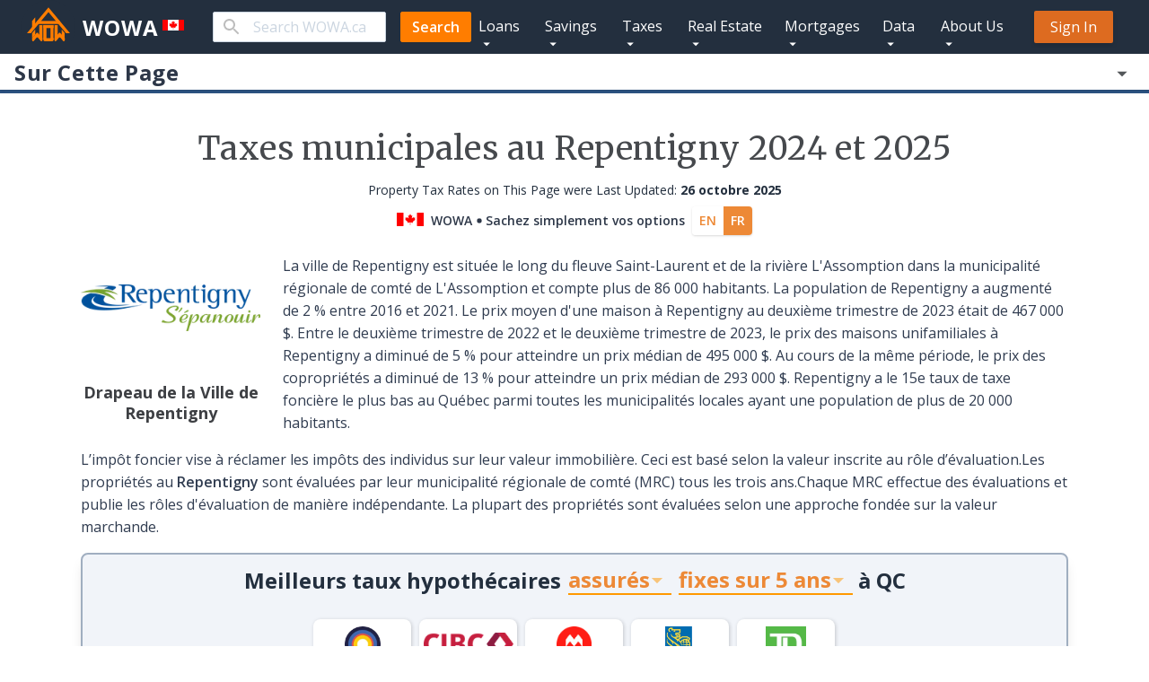

--- FILE ---
content_type: text/html; charset=utf-8
request_url: https://wowa.ca/taxes/taxes-municipales-repentigny
body_size: 39434
content:
<!DOCTYPE html><html lang="fr"><head><meta charSet="utf-8" data-next-head=""/><meta name="viewport" content="minimum-scale=1, initial-scale=1, width=device-width" data-next-head=""/><meta name="og:image" content="https://wowa.ca/static/icons/logo.png" data-next-head=""/><link rel="preload" as="image" imageSrcSet="/static/icons/forms/wowa.svg 1x, /static/icons/forms/wowa.svg 2x" data-next-head=""/><meta name="twitter:card" content="summary_large_image" data-next-head=""/><meta name="twitter:site" content="@WOWA_Canada" data-next-head=""/><meta name="twitter:creator" content="@WOWA_Canada" data-next-head=""/><link rel="apple-touch-icon" href="/static/icons/apple/apple-touch-icon.png" data-next-head=""/><link rel="apple-touch-icon" href="/static/icons/apple/apple-touch-icon-57x57.png" sizes="57x57" data-next-head=""/><link rel="apple-touch-icon" href="/static/icons/apple/apple-touch-icon-72x72.png" sizes="72x72" data-next-head=""/><link rel="apple-touch-icon" href="/static/icons/apple/apple-touch-icon-76x76.png" sizes="76x76" data-next-head=""/><link rel="apple-touch-icon" href="/static/icons/apple/apple-touch-icon-114x114.png" sizes="114x114" data-next-head=""/><link rel="apple-touch-icon" href="/static/icons/apple/apple-touch-icon-120x120.png" sizes="120x120" data-next-head=""/><link rel="apple-touch-icon" href="/static/icons/apple/apple-touch-icon-144x144.png" sizes="144x144" data-next-head=""/><link rel="apple-touch-icon" href="/static/icons/apple/apple-touch-icon-152x152.png" sizes="152x152" data-next-head=""/><link rel="apple-touch-icon" href="/static/icons/apple/apple-touch-icon-180x180.png" sizes="180x180" data-next-head=""/><title data-next-head="">Taxe foncière pour Repentigny 2024 et 2025 | Calculatrice et Taux - WOWA.ca</title><meta name="robots" content="index,follow" data-next-head=""/><meta name="googlebot" content="index,follow" data-next-head=""/><meta name="description" content="Calculez la taxe foncière pour Repentigny avec la valeur imposable de votre maison. Consultez l&#x27;historique des tarifs de 2018 à 2025. Répartition de vos taxes foncières totales." data-next-head=""/><meta property="og:url" content="https://wowa.ca/taxes/taxes-municipales-repentigny" data-next-head=""/><meta property="og:type" content="website" data-next-head=""/><meta property="og:title" content="Taxe foncière pour Repentigny 2024 et 2025 | Calculatrice et Taux - WOWA.ca" data-next-head=""/><meta property="og:description" content="Calculez la taxe foncière pour Repentigny avec la valeur imposable de votre maison. Consultez l&#x27;historique des tarifs de 2018 à 2025. Répartition de vos taxes foncières totales." data-next-head=""/><meta property="og:image" content="https://wowa.ca/static/img/opengraph/taxes/taxes-municipales-repentigny.png" data-next-head=""/><meta property="og:image:alt" content="Taxe foncière pour Repentigny 2024 et 2025 | Calculatrice et Taux - WOWA.ca" data-next-head=""/><link rel="canonical" href="https://wowa.ca/taxes/taxes-municipales-repentigny" data-next-head=""/><meta name="theme-color" content="#232f3E"/><link rel="preconnect" href="https://fonts.googleapis.com"/><link rel="preconnect" href="https://fonts.gstatic.com" crossorigin="true"/><link href="https://fonts.googleapis.com/css2?family=Merriweather:ital,wght@0,300;0,400;0,700;0,900;1,300;1,400&amp;family=Open+Sans:ital,wght@0,300;0,400;0,600;0,700;1,400&amp;display=swap" rel="stylesheet"/> <link href="https://fonts.googleapis.com/css2?family=Nunito+Sans:wght@400;700&amp;display=swap" rel="stylesheet"/><meta name="google-site-verification" content="9HG8lG3ZB4zFLv3wtG0lWijsi-P8KcC5vBdavC-_7XQ"/><meta name="copyright" content="Wowa Leads Inc."/><link rel="shortcut icon" type="image/x-icon" href="/static/icons/favicon.ico"/><script defer="">;window.NREUM||(NREUM={});NREUM.init={distributed_tracing:{enabled:true},privacy:{cookies_enabled:true},ajax:{deny_list:["bam.nr-data.net"]}};

                ;NREUM.loader_config={accountID:"4011174",trustKey:"4011174",agentID:"1588840930",licenseKey:"NRJS-bc63cbe595dbf9da2bb",applicationID:"1588840930"};
                ;NREUM.info={beacon:"bam.nr-data.net",errorBeacon:"bam.nr-data.net",licenseKey:"NRJS-bc63cbe595dbf9da2bb",applicationID:"1588840930",sa:1};
                ;/*! For license information please see nr-loader-spa-1.236.0.min.js.LICENSE.txt */
                (()=>{"use strict";var e,t,r={5763:(e,t,r)=>{r.d(t,{P_:()=>l,Mt:()=>g,C5:()=>s,DL:()=>v,OP:()=>T,lF:()=>D,Yu:()=>y,Dg:()=>h,CX:()=>c,GE:()=>b,sU:()=>_});var n=r(8632),i=r(9567);const o={beacon:n.ce.beacon,errorBeacon:n.ce.errorBeacon,licenseKey:void 0,applicationID:void 0,sa:void 0,queueTime:void 0,applicationTime:void 0,ttGuid:void 0,user:void 0,account:void 0,product:void 0,extra:void 0,jsAttributes:{},userAttributes:void 0,atts:void 0,transactionName:void 0,tNamePlain:void 0},a={};function s(e){if(!e)throw new Error("All info objects require an agent identifier!");if(!a[e])throw new Error("Info for ".concat(e," was never set"));return a[e]}function c(e,t){if(!e)throw new Error("All info objects require an agent identifier!");a[e]=(0,i.D)(t,o),(0,n.Qy)(e,a[e],"info")}var u=r(7056);const d=()=>{const e={blockSelector:"[data-nr-block]",maskInputOptions:{password:!0}};return{allow_bfcache:!0,privacy:{cookies_enabled:!0},ajax:{deny_list:void 0,enabled:!0,harvestTimeSeconds:10},distributed_tracing:{enabled:void 0,exclude_newrelic_header:void 0,cors_use_newrelic_header:void 0,cors_use_tracecontext_headers:void 0,allowed_origins:void 0},session:{domain:void 0,expiresMs:u.oD,inactiveMs:u.Hb},ssl:void 0,obfuscate:void 0,jserrors:{enabled:!0,harvestTimeSeconds:10},metrics:{enabled:!0},page_action:{enabled:!0,harvestTimeSeconds:30},page_view_event:{enabled:!0},page_view_timing:{enabled:!0,harvestTimeSeconds:30,long_task:!1},session_trace:{enabled:!0,harvestTimeSeconds:10},harvest:{tooManyRequestsDelay:60},session_replay:{enabled:!1,harvestTimeSeconds:60,sampleRate:.1,errorSampleRate:.1,maskTextSelector:"*",maskAllInputs:!0,get blockClass(){return"nr-block"},get ignoreClass(){return"nr-ignore"},get maskTextClass(){return"nr-mask"},get blockSelector(){return e.blockSelector},set blockSelector(t){e.blockSelector+=",".concat(t)},get maskInputOptions(){return e.maskInputOptions},set maskInputOptions(t){e.maskInputOptions={...t,password:!0}}},spa:{enabled:!0,harvestTimeSeconds:10}}},f={};function l(e){if(!e)throw new Error("All configuration objects require an agent identifier!");if(!f[e])throw new Error("Configuration for ".concat(e," was never set"));return f[e]}function h(e,t){if(!e)throw new Error("All configuration objects require an agent identifier!");f[e]=(0,i.D)(t,d()),(0,n.Qy)(e,f[e],"config")}function g(e,t){if(!e)throw new Error("All configuration objects require an agent identifier!");var r=l(e);if(r){for(var n=t.split("."),i=0;i<n.length-1;i++)if("object"!=typeof(r=r[n[i]]))return;r=r[n[n.length-1]]}return r}const p={accountID:void 0,trustKey:void 0,agentID:void 0,licenseKey:void 0,applicationID:void 0,xpid:void 0},m={};function v(e){if(!e)throw new Error("All loader-config objects require an agent identifier!");if(!m[e])throw new Error("LoaderConfig for ".concat(e," was never set"));return m[e]}function b(e,t){if(!e)throw new Error("All loader-config objects require an agent identifier!");m[e]=(0,i.D)(t,p),(0,n.Qy)(e,m[e],"loader_config")}const y=(0,n.mF)().o;var w=r(385),x=r(6818);const A={buildEnv:x.Re,bytesSent:{},queryBytesSent:{},customTransaction:void 0,disabled:!1,distMethod:x.gF,isolatedBacklog:!1,loaderType:void 0,maxBytes:3e4,offset:Math.floor(w._A?.performance?.timeOrigin||w._A?.performance?.timing?.navigationStart||Date.now()),onerror:void 0,origin:""+w._A.location,ptid:void 0,releaseIds:{},session:void 0,xhrWrappable:"function"==typeof w._A.XMLHttpRequest?.prototype?.addEventListener,version:x.q4},E={};function T(e){if(!e)throw new Error("All runtime objects require an agent identifier!");if(!E[e])throw new Error("Runtime for ".concat(e," was never set"));return E[e]}function _(e,t){if(!e)throw new Error("All runtime objects require an agent identifier!");E[e]=(0,i.D)(t,A),(0,n.Qy)(e,E[e],"runtime")}function D(e){return function(e){try{const t=s(e);return!!t.licenseKey&&!!t.errorBeacon&&!!t.applicationID}catch(e){return!1}}(e)}},9567:(e,t,r)=>{r.d(t,{D:()=>i});var n=r(50);function i(e,t){try{if(!e||"object"!=typeof e)return(0,n.Z)("Setting a Configurable requires an object as input");if(!t||"object"!=typeof t)return(0,n.Z)("Setting a Configurable requires a model to set its initial properties");const r=Object.create(Object.getPrototypeOf(t),Object.getOwnPropertyDescriptors(t)),o=0===Object.keys(r).length?e:r;for(let a in o)if(void 0!==e[a])try{"object"==typeof e[a]&&"object"==typeof t[a]?r[a]=i(e[a],t[a]):r[a]=e[a]}catch(e){(0,n.Z)("An error occurred while setting a property of a Configurable",e)}return r}catch(e){(0,n.Z)("An error occured while setting a Configurable",e)}}},6818:(e,t,r)=>{r.d(t,{Re:()=>i,gF:()=>o,q4:()=>n});const n="1.236.0",i="PROD",o="CDN"},385:(e,t,r)=>{r.d(t,{FN:()=>a,IF:()=>u,Nk:()=>f,Tt:()=>s,_A:()=>o,il:()=>n,pL:()=>c,v6:()=>i,w1:()=>d});const n="undefined"!=typeof window&&!!window.document,i="undefined"!=typeof WorkerGlobalScope&&("undefined"!=typeof self&&self instanceof WorkerGlobalScope&&self.navigator instanceof WorkerNavigator||"undefined"!=typeof globalThis&&globalThis instanceof WorkerGlobalScope&&globalThis.navigator instanceof WorkerNavigator),o=n?window:"undefined"!=typeof WorkerGlobalScope&&("undefined"!=typeof self&&self instanceof WorkerGlobalScope&&self||"undefined"!=typeof globalThis&&globalThis instanceof WorkerGlobalScope&&globalThis),a=""+o?.location,s=/iPad|iPhone|iPod/.test(navigator.userAgent),c=s&&"undefined"==typeof SharedWorker,u=(()=>{const e=navigator.userAgent.match(/Firefox[/s](d+.d+)/);return Array.isArray(e)&&e.length>=2?+e[1]:0})(),d=Boolean(n&&window.document.documentMode),f=!!navigator.sendBeacon},1117:(e,t,r)=>{r.d(t,{w:()=>o});var n=r(50);const i={agentIdentifier:"",ee:void 0};class o{constructor(e){try{if("object"!=typeof e)return(0,n.Z)("shared context requires an object as input");this.sharedContext={},Object.assign(this.sharedContext,i),Object.entries(e).forEach((e=>{let[t,r]=e;Object.keys(i).includes(t)&&(this.sharedContext[t]=r)}))}catch(e){(0,n.Z)("An error occured while setting SharedContext",e)}}}},8e3:(e,t,r)=>{r.d(t,{L:()=>d,R:()=>c});var n=r(2177),i=r(1284),o=r(4322),a=r(3325);const s={};function c(e,t){const r={staged:!1,priority:a.p[t]||0};u(e),s[e].get(t)||s[e].set(t,r)}function u(e){e&&(s[e]||(s[e]=new Map))}function d(){let e=arguments.length>0&&void 0!==arguments[0]?arguments[0]:"",t=arguments.length>1&&void 0!==arguments[1]?arguments[1]:"feature";if(u(e),!e||!s[e].get(t))return a(t);s[e].get(t).staged=!0;const r=[...s[e]];function a(t){const r=e?n.ee.get(e):n.ee,a=o.X.handlers;if(r.backlog&&a){var s=r.backlog[t],c=a[t];if(c){for(var u=0;s&&u<s.length;++u)f(s[u],c);(0,i.D)(c,(function(e,t){(0,i.D)(t,(function(t,r){r[0].on(e,r[1])}))}))}delete a[t],r.backlog[t]=null,r.emit("drain-"+t,[])}}r.every((e=>{let[t,r]=e;return r.staged}))&&(r.sort(((e,t)=>e[1].priority-t[1].priority)),r.forEach((e=>{let[t]=e;a(t)})))}function f(e,t){var r=e[1];(0,i.D)(t[r],(function(t,r){var n=e[0];if(r[0]===n){var i=r[1],o=e[3],a=e[2];i.apply(o,a)}}))}},2177:(e,t,r)=>{r.d(t,{c:()=>f,ee:()=>u});var n=r(8632),i=r(2210),o=r(1284),a=r(5763),s="nr@context";let c=(0,n.fP)();var u;function d(){}function f(e){return(0,i.X)(e,s,l)}function l(){return new d}function h(){u.aborted=!0,u.backlog={}}c.ee?u=c.ee:(u=function e(t,r){var n={},c={},f={},g=!1;try{g=16===r.length&&(0,a.OP)(r).isolatedBacklog}catch(e){}var p={on:b,addEventListener:b,removeEventListener:y,emit:v,get:x,listeners:w,context:m,buffer:A,abort:h,aborted:!1,isBuffering:E,debugId:r,backlog:g?{}:t&&"object"==typeof t.backlog?t.backlog:{}};return p;function m(e){return e&&e instanceof d?e:e?(0,i.X)(e,s,l):l()}function v(e,r,n,i,o){if(!1!==o&&(o=!0),!u.aborted||i){t&&o&&t.emit(e,r,n);for(var a=m(n),s=w(e),d=s.length,f=0;f<d;f++)s[f].apply(a,r);var l=T()[c[e]];return l&&l.push([p,e,r,a]),a}}function b(e,t){n[e]=w(e).concat(t)}function y(e,t){var r=n[e];if(r)for(var i=0;i<r.length;i++)r[i]===t&&r.splice(i,1)}function w(e){return n[e]||[]}function x(t){return f[t]=f[t]||e(p,t)}function A(e,t){var r=T();p.aborted||(0,o.D)(e,(function(e,n){t=t||"feature",c[n]=t,t in r||(r[t]=[])}))}function E(e){return!!T()[c[e]]}function T(){return p.backlog}}(void 0,"globalEE"),c.ee=u)},5546:(e,t,r)=>{r.d(t,{E:()=>n,p:()=>i});var n=r(2177).ee.get("handle");function i(e,t,r,i,o){o?(o.buffer([e],i),o.emit(e,t,r)):(n.buffer([e],i),n.emit(e,t,r))}},4322:(e,t,r)=>{r.d(t,{X:()=>o});var n=r(5546);o.on=a;var i=o.handlers={};function o(e,t,r,o){a(o||n.E,i,e,t,r)}function a(e,t,r,i,o){o||(o="feature"),e||(e=n.E);var a=t[o]=t[o]||{};(a[r]=a[r]||[]).push([e,i])}},3239:(e,t,r)=>{r.d(t,{bP:()=>s,iz:()=>c,m$:()=>a});var n=r(385);let i=!1,o=!1;try{const e={get passive(){return i=!0,!1},get signal(){return o=!0,!1}};n._A.addEventListener("test",null,e),n._A.removeEventListener("test",null,e)}catch(e){}function a(e,t){return i||o?{capture:!!e,passive:i,signal:t}:!!e}function s(e,t){let r=arguments.length>2&&void 0!==arguments[2]&&arguments[2],n=arguments.length>3?arguments[3]:void 0;window.addEventListener(e,t,a(r,n))}function c(e,t){let r=arguments.length>2&&void 0!==arguments[2]&&arguments[2],n=arguments.length>3?arguments[3]:void 0;document.addEventListener(e,t,a(r,n))}},4402:(e,t,r)=>{r.d(t,{Ht:()=>u,M:()=>c,Rl:()=>a,ky:()=>s});var n=r(385);const i="xxxxxxxx-xxxx-4xxx-yxxx-xxxxxxxxxxxx";function o(e,t){return e?15&e[t]:16*Math.random()|0}function a(){const e=n._A?.crypto||n._A?.msCrypto;let t,r=0;return e&&e.getRandomValues&&(t=e.getRandomValues(new Uint8Array(31))),i.split("").map((e=>"x"===e?o(t,++r).toString(16):"y"===e?(3&o()|8).toString(16):e)).join("")}function s(e){const t=n._A?.crypto||n._A?.msCrypto;let r,i=0;t&&t.getRandomValues&&(r=t.getRandomValues(new Uint8Array(31)));const a=[];for(var s=0;s<e;s++)a.push(o(r,++i).toString(16));return a.join("")}function c(){return s(16)}function u(){return s(32)}},7056:(e,t,r)=>{r.d(t,{Bq:()=>n,Hb:()=>o,oD:()=>i});const n="NRBA",i=144e5,o=18e5},7894:(e,t,r)=>{function n(){return Math.round(performance.now())}r.d(t,{z:()=>n})},7243:(e,t,r)=>{r.d(t,{e:()=>o});var n=r(385),i={};function o(e){if(e in i)return i[e];if(0===(e||"").indexOf("data:"))return{protocol:"data"};let t;var r=n._A?.location,o={};if(n.il)t=document.createElement("a"),t.href=e;else try{t=new URL(e,r.href)}catch(e){return o}o.port=t.port;var a=t.href.split("://");!o.port&&a[1]&&(o.port=a[1].split("/")[0].split("@").pop().split(":")[1]),o.port&&"0"!==o.port||(o.port="https"===a[0]?"443":"80"),o.hostname=t.hostname||r.hostname,o.pathname=t.pathname,o.protocol=a[0],"/"!==o.pathname.charAt(0)&&(o.pathname="/"+o.pathname);var s=!t.protocol||":"===t.protocol||t.protocol===r.protocol,c=t.hostname===r.hostname&&t.port===r.port;return o.sameOrigin=s&&(!t.hostname||c),"/"===o.pathname&&(i[e]=o),o}},50:(e,t,r)=>{function n(e,t){"function"==typeof console.warn&&(console.warn("New Relic: ".concat(e)),t&&console.warn(t))}r.d(t,{Z:()=>n})},2587:(e,t,r)=>{r.d(t,{N:()=>c,T:()=>u});var n=r(2177),i=r(5546),o=r(8e3),a=r(3325);const s={stn:[a.D.sessionTrace],err:[a.D.jserrors,a.D.metrics],ins:[a.D.pageAction],spa:[a.D.spa],sr:[a.D.sessionReplay,a.D.sessionTrace]};function c(e,t){const r=n.ee.get(t);e&&"object"==typeof e&&(Object.entries(e).forEach((e=>{let[t,n]=e;void 0===u[t]&&(s[t]?s[t].forEach((e=>{n?(0,i.p)("feat-"+t,[],void 0,e,r):(0,i.p)("block-"+t,[],void 0,e,r),(0,i.p)("rumresp-"+t,[Boolean(n)],void 0,e,r)})):n&&(0,i.p)("feat-"+t,[],void 0,void 0,r),u[t]=Boolean(n))})),Object.keys(s).forEach((e=>{void 0===u[e]&&(s[e]?.forEach((t=>(0,i.p)("rumresp-"+e,[!1],void 0,t,r))),u[e]=!1)})),(0,o.L)(t,a.D.pageViewEvent))}const u={}},2210:(e,t,r)=>{r.d(t,{X:()=>i});var n=Object.prototype.hasOwnProperty;function i(e,t,r){if(n.call(e,t))return e[t];var i=r();if(Object.defineProperty&&Object.keys)try{return Object.defineProperty(e,t,{value:i,writable:!0,enumerable:!1}),i}catch(e){}return e[t]=i,i}},1284:(e,t,r)=>{r.d(t,{D:()=>n});const n=(e,t)=>Object.entries(e||{}).map((e=>{let[r,n]=e;return t(r,n)}))},4351:(e,t,r)=>{r.d(t,{P:()=>o});var n=r(2177);const i=()=>{const e=new WeakSet;return(t,r)=>{if("object"==typeof r&&null!==r){if(e.has(r))return;e.add(r)}return r}};function o(e){try{return JSON.stringify(e,i())}catch(e){try{n.ee.emit("internal-error",[e])}catch(e){}}}},3960:(e,t,r)=>{r.d(t,{K:()=>a,b:()=>o});var n=r(3239);function i(){return"undefined"==typeof document||"complete"===document.readyState}function o(e,t){if(i())return e();(0,n.bP)("load",e,t)}function a(e){if(i())return e();(0,n.iz)("DOMContentLoaded",e)}},8632:(e,t,r)=>{r.d(t,{EZ:()=>u,Qy:()=>c,ce:()=>o,fP:()=>a,gG:()=>d,mF:()=>s});var n=r(7894),i=r(385);const o={beacon:"bam.nr-data.net",errorBeacon:"bam.nr-data.net"};function a(){return i._A.NREUM||(i._A.NREUM={}),void 0===i._A.newrelic&&(i._A.newrelic=i._A.NREUM),i._A.NREUM}function s(){let e=a();return e.o||(e.o={ST:i._A.setTimeout,SI:i._A.setImmediate,CT:i._A.clearTimeout,XHR:i._A.XMLHttpRequest,REQ:i._A.Request,EV:i._A.Event,PR:i._A.Promise,MO:i._A.MutationObserver,FETCH:i._A.fetch}),e}function c(e,t,r){let i=a();const o=i.initializedAgents||{},s=o[e]||{};return Object.keys(s).length||(s.initializedAt={ms:(0,n.z)(),date:new Date}),i.initializedAgents={...o,[e]:{...s,[r]:t}},i}function u(e,t){a()[e]=t}function d(){return function(){let e=a();const t=e.info||{};e.info={beacon:o.beacon,errorBeacon:o.errorBeacon,...t}}(),function(){let e=a();const t=e.init||{};e.init={...t}}(),s(),function(){let e=a();const t=e.loader_config||{};e.loader_config={...t}}(),a()}},7956:(e,t,r)=>{r.d(t,{N:()=>i});var n=r(3239);function i(e){let t=arguments.length>1&&void 0!==arguments[1]&&arguments[1],r=arguments.length>2?arguments[2]:void 0,i=arguments.length>3?arguments[3]:void 0;return void(0,n.iz)("visibilitychange",(function(){if(t)return void("hidden"==document.visibilityState&&e());e(document.visibilityState)}),r,i)}},1214:(e,t,r)=>{r.d(t,{em:()=>v,u5:()=>N,QU:()=>S,_L:()=>I,Gm:()=>L,Lg:()=>M,gy:()=>U,BV:()=>Q,Kf:()=>ee});var n=r(2177);const i="nr@original";var o=Object.prototype.hasOwnProperty,a=!1;function s(e,t){return e||(e=n.ee),r.inPlace=function(e,t,n,i,o){n||(n="");var a,s,c,u="-"===n.charAt(0);for(c=0;c<t.length;c++)d(a=e[s=t[c]])||(e[s]=r(a,u?s+n:n,i,s,o))},r.flag=i,r;function r(t,r,n,a,s){return d(t)?t:(r||(r=""),nrWrapper[i]=t,u(t,nrWrapper,e),nrWrapper);function nrWrapper(){var i,u,d,f;try{u=this,i=[...arguments],d="function"==typeof n?n(i,u):n||{}}catch(t){c([t,"",[i,u,a],d],e)}o(r+"start",[i,u,a],d,s);try{return f=t.apply(u,i)}catch(e){throw o(r+"err",[i,u,e],d,s),e}finally{o(r+"end",[i,u,f],d,s)}}}function o(r,n,i,o){if(!a||t){var s=a;a=!0;try{e.emit(r,n,i,t,o)}catch(t){c([t,r,n,i],e)}a=s}}}function c(e,t){t||(t=n.ee);try{t.emit("internal-error",e)}catch(e){}}function u(e,t,r){if(Object.defineProperty&&Object.keys)try{return Object.keys(e).forEach((function(r){Object.defineProperty(t,r,{get:function(){return e[r]},set:function(t){return e[r]=t,t}})})),t}catch(e){c([e],r)}for(var n in e)o.call(e,n)&&(t[n]=e[n]);return t}function d(e){return!(e&&e instanceof Function&&e.apply&&!e[i])}var f=r(2210),l=r(385);const h={},g=XMLHttpRequest,p="addEventListener",m="removeEventListener";function v(e){var t=function(e){return(e||n.ee).get("events")}(e);if(h[t.debugId]++)return t;h[t.debugId]=1;var r=s(t,!0);function i(e){r.inPlace(e,[p,m],"-",o)}function o(e,t){return e[1]}return"getPrototypeOf"in Object&&(l.il&&b(document,i),b(l._A,i),b(g.prototype,i)),t.on(p+"-start",(function(e,t){var n=e[1];if(null!==n&&("function"==typeof n||"object"==typeof n)){var i=(0,f.X)(n,"nr@wrapped",(function(){var e={object:function(){if("function"!=typeof n.handleEvent)return;return n.handleEvent.apply(n,arguments)},function:n}[typeof n];return e?r(e,"fn-",null,e.name||"anonymous"):n}));this.wrapped=e[1]=i}})),t.on(m+"-start",(function(e){e[1]=this.wrapped||e[1]})),t}function b(e,t){let r=e;for(;"object"==typeof r&&!Object.prototype.hasOwnProperty.call(r,p);)r=Object.getPrototypeOf(r);for(var n=arguments.length,i=new Array(n>2?n-2:0),o=2;o<n;o++)i[o-2]=arguments[o];r&&t(r,...i)}var y="fetch-",w=y+"body-",x=["arrayBuffer","blob","json","text","formData"],A=l._A.Request,E=l._A.Response,T="prototype",_="nr@context";const D={};function N(e){const t=function(e){return(e||n.ee).get("fetch")}(e);if(!(A&&E&&l._A.fetch))return t;if(D[t.debugId]++)return t;function r(e,r,n){var i=e[r];"function"==typeof i&&(e[r]=function(){var e,r=[...arguments],o={};t.emit(n+"before-start",[r],o),o[_]&&o[_].dt&&(e=o[_].dt);var a=i.apply(this,r);return t.emit(n+"start",[r,e],a),a.then((function(e){return t.emit(n+"end",[null,e],a),e}),(function(e){throw t.emit(n+"end",[e],a),e}))})}return D[t.debugId]=1,x.forEach((e=>{r(A[T],e,w),r(E[T],e,w)})),r(l._A,"fetch",y),t.on(y+"end",(function(e,r){var n=this;if(r){var i=r.headers.get("content-length");null!==i&&(n.rxSize=i),t.emit(y+"done",[null,r],n)}else t.emit(y+"done",[e],n)})),t}const O={},j=["pushState","replaceState"];function S(e){const t=function(e){return(e||n.ee).get("history")}(e);return!l.il||O[t.debugId]++||(O[t.debugId]=1,s(t).inPlace(window.history,j,"-")),t}var P=r(3239);const C={},R=["appendChild","insertBefore","replaceChild"];function I(e){const t=function(e){return(e||n.ee).get("jsonp")}(e);if(!l.il||C[t.debugId])return t;C[t.debugId]=!0;var r=s(t),i=/[?&](?:callback|cb)=([^&#]+)/,o=/(.*).([^.]+)/,a=/^(w+)(.|$)(.*)$/;function c(e,t){var r=e.match(a),n=r[1],i=r[3];return i?c(i,t[n]):t[n]}return r.inPlace(Node.prototype,R,"dom-"),t.on("dom-start",(function(e){!function(e){if(!e||"string"!=typeof e.nodeName||"script"!==e.nodeName.toLowerCase())return;if("function"!=typeof e.addEventListener)return;var n=(a=e.src,s=a.match(i),s?s[1]:null);var a,s;if(!n)return;var u=function(e){var t=e.match(o);if(t&&t.length>=3)return{key:t[2],parent:c(t[1],window)};return{key:e,parent:window}}(n);if("function"!=typeof u.parent[u.key])return;var d={};function f(){t.emit("jsonp-end",[],d),e.removeEventListener("load",f,(0,P.m$)(!1)),e.removeEventListener("error",l,(0,P.m$)(!1))}function l(){t.emit("jsonp-error",[],d),t.emit("jsonp-end",[],d),e.removeEventListener("load",f,(0,P.m$)(!1)),e.removeEventListener("error",l,(0,P.m$)(!1))}r.inPlace(u.parent,[u.key],"cb-",d),e.addEventListener("load",f,(0,P.m$)(!1)),e.addEventListener("error",l,(0,P.m$)(!1)),t.emit("new-jsonp",[e.src],d)}(e[0])})),t}var k=r(5763);const H={};function L(e){const t=function(e){return(e||n.ee).get("mutation")}(e);if(!l.il||H[t.debugId])return t;H[t.debugId]=!0;var r=s(t),i=k.Yu.MO;return i&&(window.MutationObserver=function(e){return this instanceof i?new i(r(e,"fn-")):i.apply(this,arguments)},MutationObserver.prototype=i.prototype),t}const z={};function M(e){const t=function(e){return(e||n.ee).get("promise")}(e);if(z[t.debugId])return t;z[t.debugId]=!0;var r=n.c,o=s(t),a=k.Yu.PR;return a&&function(){function e(r){var n=t.context(),i=o(r,"executor-",n,null,!1);const s=Reflect.construct(a,[i],e);return t.context(s).getCtx=function(){return n},s}l._A.Promise=e,Object.defineProperty(e,"name",{value:"Promise"}),e.toString=function(){return a.toString()},Object.setPrototypeOf(e,a),["all","race"].forEach((function(r){const n=a[r];e[r]=function(e){let i=!1;[...e||[]].forEach((e=>{this.resolve(e).then(a("all"===r),a(!1))}));const o=n.apply(this,arguments);return o;function a(e){return function(){t.emit("propagate",[null,!i],o,!1,!1),i=i||!e}}}})),["resolve","reject"].forEach((function(r){const n=a[r];e[r]=function(e){const r=n.apply(this,arguments);return e!==r&&t.emit("propagate",[e,!0],r,!1,!1),r}})),e.prototype=a.prototype;const n=a.prototype.then;a.prototype.then=function(){var e=this,i=r(e);i.promise=e;for(var a=arguments.length,s=new Array(a),c=0;c<a;c++)s[c]=arguments[c];s[0]=o(s[0],"cb-",i,null,!1),s[1]=o(s[1],"cb-",i,null,!1);const u=n.apply(this,s);return i.nextPromise=u,t.emit("propagate",[e,!0],u,!1,!1),u},a.prototype.then[i]=n,t.on("executor-start",(function(e){e[0]=o(e[0],"resolve-",this,null,!1),e[1]=o(e[1],"resolve-",this,null,!1)})),t.on("executor-err",(function(e,t,r){e[1](r)})),t.on("cb-end",(function(e,r,n){t.emit("propagate",[n,!0],this.nextPromise,!1,!1)})),t.on("propagate",(function(e,r,n){this.getCtx&&!r||(this.getCtx=function(){if(e instanceof Promise)var r=t.context(e);return r&&r.getCtx?r.getCtx():this})}))}(),t}const B={},F="requestAnimationFrame";function U(e){const t=function(e){return(e||n.ee).get("raf")}(e);if(!l.il||B[t.debugId]++)return t;B[t.debugId]=1;var r=s(t);return r.inPlace(window,[F],"raf-"),t.on("raf-start",(function(e){e[0]=r(e[0],"fn-")})),t}const q={},G="setTimeout",V="setInterval",X="clearTimeout",W="-start",Z="-",$=[G,"setImmediate",V,X,"clearImmediate"];function Q(e){const t=function(e){return(e||n.ee).get("timer")}(e);if(q[t.debugId]++)return t;q[t.debugId]=1;var r=s(t);return r.inPlace(l._A,$.slice(0,2),G+Z),r.inPlace(l._A,$.slice(2,3),V+Z),r.inPlace(l._A,$.slice(3),X+Z),t.on(V+W,(function(e,t,n){e[0]=r(e[0],"fn-",null,n)})),t.on(G+W,(function(e,t,n){this.method=n,this.timerDuration=isNaN(e[1])?0:+e[1],e[0]=r(e[0],"fn-",this,n)})),t}var Y=r(50);const K={},J=["open","send"];function ee(e){var t=e||n.ee;const r=function(e){return(e||n.ee).get("xhr")}(t);if(K[r.debugId]++)return r;K[r.debugId]=1,v(t);var i=s(r),o=k.Yu.XHR,a=k.Yu.MO,c=k.Yu.PR,u=k.Yu.SI,d="readystatechange",f=["onload","onerror","onabort","onloadstart","onloadend","onprogress","ontimeout"],h=[],g=l._A.XMLHttpRequest.listeners,p=l._A.XMLHttpRequest=function(e){var t=new o(e);function n(){try{r.emit("new-xhr",[t],t),t.addEventListener(d,b,(0,P.m$)(!1))}catch(e){(0,Y.Z)("An error occured while intercepting XHR",e);try{r.emit("internal-error",[e])}catch(e){}}}return this.listeners=g?[...g,n]:[n],this.listeners.forEach((e=>e())),t};function m(e,t){i.inPlace(t,["onreadystatechange"],"fn-",E)}function b(){var e=this,t=r.context(e);e.readyState>3&&!t.resolved&&(t.resolved=!0,r.emit("xhr-resolved",[],e)),i.inPlace(e,f,"fn-",E)}if(function(e,t){for(var r in e)t[r]=e[r]}(o,p),p.prototype=o.prototype,i.inPlace(p.prototype,J,"-xhr-",E),r.on("send-xhr-start",(function(e,t){m(e,t),function(e){h.push(e),a&&(y?y.then(A):u?u(A):(w=-w,x.data=w))}(t)})),r.on("open-xhr-start",m),a){var y=c&&c.resolve();if(!u&&!c){var w=1,x=document.createTextNode(w);new a(A).observe(x,{characterData:!0})}}else t.on("fn-end",(function(e){e[0]&&e[0].type===d||A()}));function A(){for(var e=0;e<h.length;e++)m(0,h[e]);h.length&&(h=[])}function E(e,t){return t}return r}},7825:(e,t,r)=>{r.d(t,{t:()=>n});const n=r(3325).D.ajax},6660:(e,t,r)=>{r.d(t,{A:()=>i,t:()=>n});const n=r(3325).D.jserrors,i="nr@seenError"},3081:(e,t,r)=>{r.d(t,{gF:()=>o,mY:()=>i,t9:()=>n,vz:()=>s,xS:()=>a});const n=r(3325).D.metrics,i="sm",o="cm",a="storeSupportabilityMetrics",s="storeEventMetrics"},4649:(e,t,r)=>{r.d(t,{t:()=>n});const n=r(3325).D.pageAction},7633:(e,t,r)=>{r.d(t,{Dz:()=>i,OJ:()=>a,qw:()=>o,t9:()=>n});const n=r(3325).D.pageViewEvent,i="firstbyte",o="domcontent",a="windowload"},9251:(e,t,r)=>{r.d(t,{t:()=>n});const n=r(3325).D.pageViewTiming},3614:(e,t,r)=>{r.d(t,{BST_RESOURCE:()=>i,END:()=>s,FEATURE_NAME:()=>n,FN_END:()=>u,FN_START:()=>c,PUSH_STATE:()=>d,RESOURCE:()=>o,START:()=>a});const n=r(3325).D.sessionTrace,i="bstResource",o="resource",a="-start",s="-end",c="fn"+a,u="fn"+s,d="pushState"},7836:(e,t,r)=>{r.d(t,{BODY:()=>A,CB_END:()=>E,CB_START:()=>u,END:()=>x,FEATURE_NAME:()=>i,FETCH:()=>_,FETCH_BODY:()=>v,FETCH_DONE:()=>m,FETCH_START:()=>p,FN_END:()=>c,FN_START:()=>s,INTERACTION:()=>l,INTERACTION_API:()=>d,INTERACTION_EVENTS:()=>o,JSONP_END:()=>b,JSONP_NODE:()=>g,JS_TIME:()=>T,MAX_TIMER_BUDGET:()=>a,REMAINING:()=>f,SPA_NODE:()=>h,START:()=>w,originalSetTimeout:()=>y});var n=r(5763);const i=r(3325).D.spa,o=["click","submit","keypress","keydown","keyup","change"],a=999,s="fn-start",c="fn-end",u="cb-start",d="api-ixn-",f="remaining",l="interaction",h="spaNode",g="jsonpNode",p="fetch-start",m="fetch-done",v="fetch-body-",b="jsonp-end",y=n.Yu.ST,w="-start",x="-end",A="-body",E="cb"+x,T="jsTime",_="fetch"},5938:(e,t,r)=>{r.d(t,{W:()=>o});var n=r(5763),i=r(2177);class o{constructor(e,t,r){this.agentIdentifier=e,this.aggregator=t,this.ee=i.ee.get(e,(0,n.OP)(this.agentIdentifier).isolatedBacklog),this.featureName=r,this.blocked=!1}}},9144:(e,t,r)=>{r.d(t,{j:()=>m});var n=r(3325),i=r(5763),o=r(5546),a=r(2177),s=r(7894),c=r(8e3),u=r(3960),d=r(385),f=r(50),l=r(3081),h=r(8632);function g(){const e=(0,h.gG)();["setErrorHandler","finished","addToTrace","inlineHit","addRelease","addPageAction","setCurrentRouteName","setPageViewName","setCustomAttribute","interaction","noticeError","setUserId"].forEach((t=>{e[t]=function(){for(var r=arguments.length,n=new Array(r),i=0;i<r;i++)n[i]=arguments[i];return function(t){for(var r=arguments.length,n=new Array(r>1?r-1:0),i=1;i<r;i++)n[i-1]=arguments[i];let o=[];return Object.values(e.initializedAgents).forEach((e=>{e.exposed&&e.api[t]&&o.push(e.api[t](...n))})),o.length>1?o:o[0]}(t,...n)}}))}var p=r(2587);function m(e){let t=arguments.length>1&&void 0!==arguments[1]?arguments[1]:{},m=arguments.length>2?arguments[2]:void 0,v=arguments.length>3?arguments[3]:void 0,{init:b,info:y,loader_config:w,runtime:x={loaderType:m},exposed:A=!0}=t;const E=(0,h.gG)();y||(b=E.init,y=E.info,w=E.loader_config),(0,i.Dg)(e,b||{}),(0,i.GE)(e,w||{}),(0,i.sU)(e,x),y.jsAttributes??={},d.v6&&(y.jsAttributes.isWorker=!0),(0,i.CX)(e,y),g();const T=function(e,t){t||(0,c.R)(e,"api");const h={};var g=a.ee.get(e),p=g.get("tracer"),m="api-",v=m+"ixn-";function b(t,r,n,o){const a=(0,i.C5)(e);return null===r?delete a.jsAttributes[t]:(0,i.CX)(e,{...a,jsAttributes:{...a.jsAttributes,[t]:r}}),x(m,n,!0,o||null===r?"session":void 0)(t,r)}function y(){}["setErrorHandler","finished","addToTrace","inlineHit","addRelease"].forEach((e=>h[e]=x(m,e,!0,"api"))),h.addPageAction=x(m,"addPageAction",!0,n.D.pageAction),h.setCurrentRouteName=x(m,"routeName",!0,n.D.spa),h.setPageViewName=function(t,r){if("string"==typeof t)return"/"!==t.charAt(0)&&(t="/"+t),(0,i.OP)(e).customTransaction=(r||"http://custom.transaction")+t,x(m,"setPageViewName",!0)()},h.setCustomAttribute=function(e,t){let r=arguments.length>2&&void 0!==arguments[2]&&arguments[2];if("string"==typeof e){if(["string","number"].includes(typeof t)||null===t)return b(e,t,"setCustomAttribute",r);(0,f.Z)("Failed to execute setCustomAttribute. Non-null value must be a string or number type, but a type of <".concat(typeof t,"> was provided."))}else(0,f.Z)("Failed to execute setCustomAttribute. Name must be a string type, but a type of <".concat(typeof e,"> was provided."))},h.setUserId=function(e){if("string"==typeof e||null===e)return b("enduser.id",e,"setUserId",!0);(0,f.Z)("Failed to execute setUserId. Non-null value must be a string type, but a type of <".concat(typeof e,"> was provided."))},h.interaction=function(){return(new y).get()};var w=y.prototype={createTracer:function(e,t){var r={},i=this,a="function"==typeof t;return(0,o.p)(v+"tracer",[(0,s.z)(),e,r],i,n.D.spa,g),function(){if(p.emit((a?"":"no-")+"fn-start",[(0,s.z)(),i,a],r),a)try{return t.apply(this,arguments)}catch(e){throw p.emit("fn-err",[arguments,this,"string"==typeof e?new Error(e):e],r),e}finally{p.emit("fn-end",[(0,s.z)()],r)}}}};function x(e,t,r,i){return function(){return(0,o.p)(l.xS,["API/"+t+"/called"],void 0,n.D.metrics,g),i&&(0,o.p)(e+t,[(0,s.z)(),...arguments],r?null:this,i,g),r?void 0:this}}function A(){r.e(439).then(r.bind(r,7438)).then((t=>{let{setAPI:r}=t;r(e),(0,c.L)(e,"api")})).catch((()=>(0,f.Z)("Downloading runtime APIs failed...")))}return["actionText","setName","setAttribute","save","ignore","onEnd","getContext","end","get"].forEach((e=>{w[e]=x(v,e,void 0,n.D.spa)})),h.noticeError=function(e,t){"string"==typeof e&&(e=new Error(e)),(0,o.p)(l.xS,["API/noticeError/called"],void 0,n.D.metrics,g),(0,o.p)("err",[e,(0,s.z)(),!1,t],void 0,n.D.jserrors,g)},d.il?(0,u.b)((()=>A()),!0):A(),h}(e,v);return(0,h.Qy)(e,T,"api"),(0,h.Qy)(e,A,"exposed"),(0,h.EZ)("activatedFeatures",p.T),T}},3325:(e,t,r)=>{r.d(t,{D:()=>n,p:()=>i});const n={ajax:"ajax",jserrors:"jserrors",metrics:"metrics",pageAction:"page_action",pageViewEvent:"page_view_event",pageViewTiming:"page_view_timing",sessionReplay:"session_replay",sessionTrace:"session_trace",spa:"spa"},i={[n.pageViewEvent]:1,[n.pageViewTiming]:2,[n.metrics]:3,[n.jserrors]:4,[n.ajax]:5,[n.sessionTrace]:6,[n.pageAction]:7,[n.spa]:8,[n.sessionReplay]:9}}},n={};function i(e){var t=n[e];if(void 0!==t)return t.exports;var o=n[e]={exports:{}};return r[e](o,o.exports,i),o.exports}i.m=r,i.d=(e,t)=>{for(var r in t)i.o(t,r)&&!i.o(e,r)&&Object.defineProperty(e,r,{enumerable:!0,get:t[r]})},i.f={},i.e=e=>Promise.all(Object.keys(i.f).reduce(((t,r)=>(i.f[r](e,t),t)),[])),i.u=e=>(({78:"page_action-aggregate",147:"metrics-aggregate",242:"session-manager",317:"jserrors-aggregate",348:"page_view_timing-aggregate",412:"lazy-feature-loader",439:"async-api",538:"recorder",590:"session_replay-aggregate",675:"compressor",733:"session_trace-aggregate",786:"page_view_event-aggregate",873:"spa-aggregate",898:"ajax-aggregate"}[e]||e)+"."+{78:"ac76d497",147:"3dc53903",148:"1a20d5fe",242:"2a64278a",317:"49e41428",348:"bd6de33a",412:"2f55ce66",439:"30bd804e",538:"1b18459f",590:"cf0efb30",675:"ae9f91a8",733:"83105561",786:"06482edd",860:"03a8b7a5",873:"e6b09d52",898:"998ef92b"}[e]+"-1.236.0.min.js"),i.o=(e,t)=>Object.prototype.hasOwnProperty.call(e,t),e={},t="NRBA:",i.l=(r,n,o,a)=>{if(e[r])e[r].push(n);else{var s,c;if(void 0!==o)for(var u=document.getElementsByTagName("script"),d=0;d<u.length;d++){var f=u[d];if(f.getAttribute("src")==r||f.getAttribute("data-webpack")==t+o){s=f;break}}s||(c=!0,(s=document.createElement("script")).charset="utf-8",s.timeout=120,i.nc&&s.setAttribute("nonce",i.nc),s.setAttribute("data-webpack",t+o),s.src=r),e[r]=[n];var l=(t,n)=>{s.onerror=s.onload=null,clearTimeout(h);var i=e[r];if(delete e[r],s.parentNode&&s.parentNode.removeChild(s),i&&i.forEach((e=>e(n))),t)return t(n)},h=setTimeout(l.bind(null,void 0,{type:"timeout",target:s}),12e4);s.onerror=l.bind(null,s.onerror),s.onload=l.bind(null,s.onload),c&&document.head.appendChild(s)}},i.r=e=>{"undefined"!=typeof Symbol&&Symbol.toStringTag&&Object.defineProperty(e,Symbol.toStringTag,{value:"Module"}),Object.defineProperty(e,"__esModule",{value:!0})},i.j=364,i.p="https://js-agent.newrelic.com/",(()=>{var e={364:0,953:0};i.f.j=(t,r)=>{var n=i.o(e,t)?e[t]:void 0;if(0!==n)if(n)r.push(n[2]);else{var o=new Promise(((r,i)=>n=e[t]=[r,i]));r.push(n[2]=o);var a=i.p+i.u(t),s=new Error;i.l(a,(r=>{if(i.o(e,t)&&(0!==(n=e[t])&&(e[t]=void 0),n)){var o=r&&("load"===r.type?"missing":r.type),a=r&&r.target&&r.target.src;s.message="Loading chunk "+t+" failed. ("+o+": "+a+")",s.name="ChunkLoadError",s.type=o,s.request=a,n[1](s)}}),"chunk-"+t,t)}};var t=(t,r)=>{var n,o,[a,s,c]=r,u=0;if(a.some((t=>0!==e[t]))){for(n in s)i.o(s,n)&&(i.m[n]=s[n]);if(c)c(i)}for(t&&t(r);u<a.length;u++)o=a[u],i.o(e,o)&&e[o]&&e[o][0](),e[o]=0},r=window.webpackChunkNRBA=window.webpackChunkNRBA||[];r.forEach(t.bind(null,0)),r.push=t.bind(null,r.push.bind(r))})();var o={};(()=>{i.r(o);var e=i(3325),t=i(5763);const r=Object.values(e.D);function n(e){const n={};return r.forEach((r=>{n[r]=function(e,r){return!1!==(0,t.Mt)(r,"".concat(e,".enabled"))}(r,e)})),n}var a=i(9144);var s=i(5546),c=i(385),u=i(8e3),d=i(5938),f=i(3960),l=i(50);class h extends d.W{constructor(e,t,r){let n=!(arguments.length>3&&void 0!==arguments[3])||arguments[3];super(e,t,r),this.auto=n,this.abortHandler,this.featAggregate,this.onAggregateImported,n&&(0,u.R)(e,r)}importAggregator(){let e=arguments.length>0&&void 0!==arguments[0]?arguments[0]:{};if(this.featAggregate||!this.auto)return;const r=c.il&&!0===(0,t.Mt)(this.agentIdentifier,"privacy.cookies_enabled");let n;this.onAggregateImported=new Promise((e=>{n=e}));const o=async()=>{let t;try{if(r){const{setupAgentSession:e}=await Promise.all([i.e(860),i.e(242)]).then(i.bind(i,3228));t=e(this.agentIdentifier)}}catch(e){(0,l.Z)("A problem occurred when starting up session manager. This page will not start or extend any session.",e)}try{if(!this.shouldImportAgg(this.featureName,t))return void(0,u.L)(this.agentIdentifier,this.featureName);const{lazyFeatureLoader:r}=await i.e(412).then(i.bind(i,8582)),{Aggregate:o}=await r(this.featureName,"aggregate");this.featAggregate=new o(this.agentIdentifier,this.aggregator,e),n(!0)}catch(e){(0,l.Z)("Downloading and initializing ".concat(this.featureName," failed..."),e),this.abortHandler?.(),n(!1)}};c.il?(0,f.b)((()=>o()),!0):o()}shouldImportAgg(r,n){return r!==e.D.sessionReplay||!1!==(0,t.Mt)(this.agentIdentifier,"session_trace.enabled")&&(!!n?.isNew||!!n?.state.sessionReplay)}}var g=i(7633),p=i(7894);class m extends h{static featureName=g.t9;constructor(r,n){let i=!(arguments.length>2&&void 0!==arguments[2])||arguments[2];if(super(r,n,g.t9,i),("undefined"==typeof PerformanceNavigationTiming||c.Tt)&&"undefined"!=typeof PerformanceTiming){const n=(0,t.OP)(r);n[g.Dz]=Math.max(Date.now()-n.offset,0),(0,f.K)((()=>n[g.qw]=Math.max((0,p.z)()-n[g.Dz],0))),(0,f.b)((()=>{const t=(0,p.z)();n[g.OJ]=Math.max(t-n[g.Dz],0),(0,s.p)("timing",["load",t],void 0,e.D.pageViewTiming,this.ee)}))}this.importAggregator()}}var v=i(1117),b=i(1284);class y extends v.w{constructor(e){super(e),this.aggregatedData={}}store(e,t,r,n,i){var o=this.getBucket(e,t,r,i);return o.metrics=function(e,t){t||(t={count:0});return t.count+=1,(0,b.D)(e,(function(e,r){t[e]=w(r,t[e])})),t}(n,o.metrics),o}merge(e,t,r,n,i){var o=this.getBucket(e,t,n,i);if(o.metrics){var a=o.metrics;a.count+=r.count,(0,b.D)(r,(function(e,t){if("count"!==e){var n=a[e],i=r[e];i&&!i.c?a[e]=w(i.t,n):a[e]=function(e,t){if(!t)return e;t.c||(t=x(t.t));return t.min=Math.min(e.min,t.min),t.max=Math.max(e.max,t.max),t.t+=e.t,t.sos+=e.sos,t.c+=e.c,t}(i,a[e])}}))}else o.metrics=r}storeMetric(e,t,r,n){var i=this.getBucket(e,t,r);return i.stats=w(n,i.stats),i}getBucket(e,t,r,n){this.aggregatedData[e]||(this.aggregatedData[e]={});var i=this.aggregatedData[e][t];return i||(i=this.aggregatedData[e][t]={params:r||{}},n&&(i.custom=n)),i}get(e,t){return t?this.aggregatedData[e]&&this.aggregatedData[e][t]:this.aggregatedData[e]}take(e){for(var t={},r="",n=!1,i=0;i<e.length;i++)t[r=e[i]]=A(this.aggregatedData[r]),t[r].length&&(n=!0),delete this.aggregatedData[r];return n?t:null}}function w(e,t){return null==e?function(e){e?e.c++:e={c:1};return e}(t):t?(t.c||(t=x(t.t)),t.c+=1,t.t+=e,t.sos+=e*e,e>t.max&&(t.max=e),e<t.min&&(t.min=e),t):{t:e}}function x(e){return{t:e,min:e,max:e,sos:e*e,c:1}}function A(e){return"object"!=typeof e?[]:(0,b.D)(e,E)}function E(e,t){return t}var T=i(8632),_=i(4402),D=i(4351);var N=i(7956),O=i(3239),j=i(9251);class S extends h{static featureName=j.t;constructor(e,r){let n=!(arguments.length>2&&void 0!==arguments[2])||arguments[2];super(e,r,j.t,n),c.il&&((0,t.OP)(e).initHidden=Boolean("hidden"===document.visibilityState),(0,N.N)((()=>(0,s.p)("docHidden",[(0,p.z)()],void 0,j.t,this.ee)),!0),(0,O.bP)("pagehide",(()=>(0,s.p)("winPagehide",[(0,p.z)()],void 0,j.t,this.ee))),this.importAggregator())}}var P=i(3081);class C extends h{static featureName=P.t9;constructor(e,t){let r=!(arguments.length>2&&void 0!==arguments[2])||arguments[2];super(e,t,P.t9,r),this.importAggregator()}}var R,I=i(2210),k=i(1214),H=i(2177),L={};try{R=localStorage.getItem("__nr_flags").split(","),console&&"function"==typeof console.log&&(L.console=!0,-1!==R.indexOf("dev")&&(L.dev=!0),-1!==R.indexOf("nr_dev")&&(L.nrDev=!0))}catch(e){}function z(e){try{L.console&&z(e)}catch(e){}}L.nrDev&&H.ee.on("internal-error",(function(e){z(e.stack)})),L.dev&&H.ee.on("fn-err",(function(e,t,r){z(r.stack)})),L.dev&&(z("NR AGENT IN DEVELOPMENT MODE"),z("flags: "+(0,b.D)(L,(function(e,t){return e})).join(", ")));var M=i(6660);class B extends h{static featureName=M.t;constructor(r,n){let i=!(arguments.length>2&&void 0!==arguments[2])||arguments[2];super(r,n,M.t,i),this.skipNext=0;try{this.removeOnAbort=new AbortController}catch(e){}const o=this;o.ee.on("fn-start",(function(e,t,r){o.abortHandler&&(o.skipNext+=1)})),o.ee.on("fn-err",(function(t,r,n){o.abortHandler&&!n[M.A]&&((0,I.X)(n,M.A,(function(){return!0})),this.thrown=!0,(0,s.p)("err",[n,(0,p.z)()],void 0,e.D.jserrors,o.ee))})),o.ee.on("fn-end",(function(){o.abortHandler&&!this.thrown&&o.skipNext>0&&(o.skipNext-=1)})),o.ee.on("internal-error",(function(t){(0,s.p)("ierr",[t,(0,p.z)(),!0],void 0,e.D.jserrors,o.ee)})),this.origOnerror=c._A.onerror,c._A.onerror=this.onerrorHandler.bind(this),c._A.addEventListener("unhandledrejection",(t=>{const r=function(e){let t="Unhandled Promise Rejection: ";if(e instanceof Error)try{return e.message=t+e.message,e}catch(t){return e}if(void 0===e)return new Error(t);try{return new Error(t+(0,D.P)(e))}catch(e){return new Error(t)}}(t.reason);(0,s.p)("err",[r,(0,p.z)(),!1,{unhandledPromiseRejection:1}],void 0,e.D.jserrors,this.ee)}),(0,O.m$)(!1,this.removeOnAbort?.signal)),(0,k.gy)(this.ee),(0,k.BV)(this.ee),(0,k.em)(this.ee),(0,t.OP)(r).xhrWrappable&&(0,k.Kf)(this.ee),this.abortHandler=this.#e,this.importAggregator()}#e(){this.removeOnAbort?.abort(),this.abortHandler=void 0}onerrorHandler(t,r,n,i,o){"function"==typeof this.origOnerror&&this.origOnerror(...arguments);try{this.skipNext?this.skipNext-=1:(0,s.p)("err",[o||new F(t,r,n),(0,p.z)()],void 0,e.D.jserrors,this.ee)}catch(t){try{(0,s.p)("ierr",[t,(0,p.z)(),!0],void 0,e.D.jserrors,this.ee)}catch(e){}}return!1}}function F(e,t,r){this.message=e||"Uncaught error with no additional information",this.sourceURL=t,this.line=r}let U=1;const q="nr@id";function G(e){const t=typeof e;return!e||"object"!==t&&"function"!==t?-1:e===c._A?0:(0,I.X)(e,q,(function(){return U++}))}function V(e){if("string"==typeof e&&e.length)return e.length;if("object"==typeof e){if("undefined"!=typeof ArrayBuffer&&e instanceof ArrayBuffer&&e.byteLength)return e.byteLength;if("undefined"!=typeof Blob&&e instanceof Blob&&e.size)return e.size;if(!("undefined"!=typeof FormData&&e instanceof FormData))try{return(0,D.P)(e).length}catch(e){return}}}var X=i(7243);class W{constructor(e){this.agentIdentifier=e,this.generateTracePayload=this.generateTracePayload.bind(this),this.shouldGenerateTrace=this.shouldGenerateTrace.bind(this)}generateTracePayload(e){if(!this.shouldGenerateTrace(e))return null;var r=(0,t.DL)(this.agentIdentifier);if(!r)return null;var n=(r.accountID||"").toString()||null,i=(r.agentID||"").toString()||null,o=(r.trustKey||"").toString()||null;if(!n||!i)return null;var a=(0,_.M)(),s=(0,_.Ht)(),c=Date.now(),u={spanId:a,traceId:s,timestamp:c};return(e.sameOrigin||this.isAllowedOrigin(e)&&this.useTraceContextHeadersForCors())&&(u.traceContextParentHeader=this.generateTraceContextParentHeader(a,s),u.traceContextStateHeader=this.generateTraceContextStateHeader(a,c,n,i,o)),(e.sameOrigin&&!this.excludeNewrelicHeader()||!e.sameOrigin&&this.isAllowedOrigin(e)&&this.useNewrelicHeaderForCors())&&(u.newrelicHeader=this.generateTraceHeader(a,s,c,n,i,o)),u}generateTraceContextParentHeader(e,t){return"00-"+t+"-"+e+"-01"}generateTraceContextStateHeader(e,t,r,n,i){return i+"@nr=0-1-"+r+"-"+n+"-"+e+"----"+t}generateTraceHeader(e,t,r,n,i,o){if(!("function"==typeof c._A?.btoa))return null;var a={v:[0,1],d:{ty:"Browser",ac:n,ap:i,id:e,tr:t,ti:r}};return o&&n!==o&&(a.d.tk=o),btoa((0,D.P)(a))}shouldGenerateTrace(e){return this.isDtEnabled()&&this.isAllowedOrigin(e)}isAllowedOrigin(e){var r=!1,n={};if((0,t.Mt)(this.agentIdentifier,"distributed_tracing")&&(n=(0,t.P_)(this.agentIdentifier).distributed_tracing),e.sameOrigin)r=!0;else if(n.allowed_origins instanceof Array)for(var i=0;i<n.allowed_origins.length;i++){var o=(0,X.e)(n.allowed_origins[i]);if(e.hostname===o.hostname&&e.protocol===o.protocol&&e.port===o.port){r=!0;break}}return r}isDtEnabled(){var e=(0,t.Mt)(this.agentIdentifier,"distributed_tracing");return!!e&&!!e.enabled}excludeNewrelicHeader(){var e=(0,t.Mt)(this.agentIdentifier,"distributed_tracing");return!!e&&!!e.exclude_newrelic_header}useNewrelicHeaderForCors(){var e=(0,t.Mt)(this.agentIdentifier,"distributed_tracing");return!!e&&!1!==e.cors_use_newrelic_header}useTraceContextHeadersForCors(){var e=(0,t.Mt)(this.agentIdentifier,"distributed_tracing");return!!e&&!!e.cors_use_tracecontext_headers}}var Z=i(7825),$=["load","error","abort","timeout"],Q=$.length,Y=t.Yu.REQ,K=c._A.XMLHttpRequest;class J extends h{static featureName=Z.t;constructor(r,n){let i=!(arguments.length>2&&void 0!==arguments[2])||arguments[2];super(r,n,Z.t,i),(0,t.OP)(r).xhrWrappable&&(this.dt=new W(r),this.handler=(e,t,r,n)=>(0,s.p)(e,t,r,n,this.ee),(0,k.u5)(this.ee),(0,k.Kf)(this.ee),function(r,n,i,o){function a(e){var t=this;t.totalCbs=0,t.called=0,t.cbTime=0,t.end=E,t.ended=!1,t.xhrGuids={},t.lastSize=null,t.loadCaptureCalled=!1,t.params=this.params||{},t.metrics=this.metrics||{},e.addEventListener("load",(function(r){_(t,e)}),(0,O.m$)(!1)),c.IF||e.addEventListener("progress",(function(e){t.lastSize=e.loaded}),(0,O.m$)(!1))}function s(e){this.params={method:e[0]},T(this,e[1]),this.metrics={}}function u(e,n){var i=(0,t.DL)(r);i.xpid&&this.sameOrigin&&n.setRequestHeader("X-NewRelic-ID",i.xpid);var a=o.generateTracePayload(this.parsedOrigin);if(a){var s=!1;a.newrelicHeader&&(n.setRequestHeader("newrelic",a.newrelicHeader),s=!0),a.traceContextParentHeader&&(n.setRequestHeader("traceparent",a.traceContextParentHeader),a.traceContextStateHeader&&n.setRequestHeader("tracestate",a.traceContextStateHeader),s=!0),s&&(this.dt=a)}}function d(e,t){var r=this.metrics,i=e[0],o=this;if(r&&i){var a=V(i);a&&(r.txSize=a)}this.startTime=(0,p.z)(),this.listener=function(e){try{"abort"!==e.type||o.loadCaptureCalled||(o.params.aborted=!0),("load"!==e.type||o.called===o.totalCbs&&(o.onloadCalled||"function"!=typeof t.onload)&&"function"==typeof o.end)&&o.end(t)}catch(e){try{n.emit("internal-error",[e])}catch(e){}}};for(var s=0;s<Q;s++)t.addEventListener($[s],this.listener,(0,O.m$)(!1))}function f(e,t,r){this.cbTime+=e,t?this.onloadCalled=!0:this.called+=1,this.called!==this.totalCbs||!this.onloadCalled&&"function"==typeof r.onload||"function"!=typeof this.end||this.end(r)}function l(e,t){var r=""+G(e)+!!t;this.xhrGuids&&!this.xhrGuids[r]&&(this.xhrGuids[r]=!0,this.totalCbs+=1)}function h(e,t){var r=""+G(e)+!!t;this.xhrGuids&&this.xhrGuids[r]&&(delete this.xhrGuids[r],this.totalCbs-=1)}function g(){this.endTime=(0,p.z)()}function m(e,t){t instanceof K&&"load"===e[0]&&n.emit("xhr-load-added",[e[1],e[2]],t)}function v(e,t){t instanceof K&&"load"===e[0]&&n.emit("xhr-load-removed",[e[1],e[2]],t)}function b(e,t,r){t instanceof K&&("onload"===r&&(this.onload=!0),("load"===(e[0]&&e[0].type)||this.onload)&&(this.xhrCbStart=(0,p.z)()))}function y(e,t){this.xhrCbStart&&n.emit("xhr-cb-time",[(0,p.z)()-this.xhrCbStart,this.onload,t],t)}function w(e){var t,r=e[1]||{};"string"==typeof e[0]?t=e[0]:e[0]&&e[0].url?t=e[0].url:c._A?.URL&&e[0]&&e[0]instanceof URL&&(t=e[0].href),t&&(this.parsedOrigin=(0,X.e)(t),this.sameOrigin=this.parsedOrigin.sameOrigin);var n=o.generateTracePayload(this.parsedOrigin);if(n&&(n.newrelicHeader||n.traceContextParentHeader))if("string"==typeof e[0]||c._A?.URL&&e[0]&&e[0]instanceof URL){var i={};for(var a in r)i[a]=r[a];i.headers=new Headers(r.headers||{}),s(i.headers,n)&&(this.dt=n),e.length>1?e[1]=i:e.push(i)}else e[0]&&e[0].headers&&s(e[0].headers,n)&&(this.dt=n);function s(e,t){var r=!1;return t.newrelicHeader&&(e.set("newrelic",t.newrelicHeader),r=!0),t.traceContextParentHeader&&(e.set("traceparent",t.traceContextParentHeader),t.traceContextStateHeader&&e.set("tracestate",t.traceContextStateHeader),r=!0),r}}function x(e,t){this.params={},this.metrics={},this.startTime=(0,p.z)(),this.dt=t,e.length>=1&&(this.target=e[0]),e.length>=2&&(this.opts=e[1]);var r,n=this.opts||{},i=this.target;"string"==typeof i?r=i:"object"==typeof i&&i instanceof Y?r=i.url:c._A?.URL&&"object"==typeof i&&i instanceof URL&&(r=i.href),T(this,r);var o=(""+(i&&i instanceof Y&&i.method||n.method||"GET")).toUpperCase();this.params.method=o,this.txSize=V(n.body)||0}function A(t,r){var n;this.endTime=(0,p.z)(),this.params||(this.params={}),this.params.status=r?r.status:0,"string"==typeof this.rxSize&&this.rxSize.length>0&&(n=+this.rxSize);var o={txSize:this.txSize,rxSize:n,duration:(0,p.z)()-this.startTime};i("xhr",[this.params,o,this.startTime,this.endTime,"fetch"],this,e.D.ajax)}function E(t){var r=this.params,n=this.metrics;if(!this.ended){this.ended=!0;for(var o=0;o<Q;o++)t.removeEventListener($[o],this.listener,!1);r.aborted||(n.duration=(0,p.z)()-this.startTime,this.loadCaptureCalled||4!==t.readyState?null==r.status&&(r.status=0):_(this,t),n.cbTime=this.cbTime,i("xhr",[r,n,this.startTime,this.endTime,"xhr"],this,e.D.ajax))}}function T(e,t){var r=(0,X.e)(t),n=e.params;n.hostname=r.hostname,n.port=r.port,n.protocol=r.protocol,n.host=r.hostname+":"+r.port,n.pathname=r.pathname,e.parsedOrigin=r,e.sameOrigin=r.sameOrigin}function _(e,t){e.params.status=t.status;var r=function(e,t){var r=e.responseType;return"json"===r&&null!==t?t:"arraybuffer"===r||"blob"===r||"json"===r?V(e.response):"text"===r||""===r||void 0===r?V(e.responseText):void 0}(t,e.lastSize);if(r&&(e.metrics.rxSize=r),e.sameOrigin){var n=t.getResponseHeader("X-NewRelic-App-Data");n&&(e.params.cat=n.split(", ").pop())}e.loadCaptureCalled=!0}n.on("new-xhr",a),n.on("open-xhr-start",s),n.on("open-xhr-end",u),n.on("send-xhr-start",d),n.on("xhr-cb-time",f),n.on("xhr-load-added",l),n.on("xhr-load-removed",h),n.on("xhr-resolved",g),n.on("addEventListener-end",m),n.on("removeEventListener-end",v),n.on("fn-end",y),n.on("fetch-before-start",w),n.on("fetch-start",x),n.on("fn-start",b),n.on("fetch-done",A)}(r,this.ee,this.handler,this.dt),this.importAggregator())}}var ee=i(3614);const{BST_RESOURCE:te,RESOURCE:re,START:ne,END:ie,FEATURE_NAME:oe,FN_END:ae,FN_START:se,PUSH_STATE:ce}=ee;var ue=i(7836);const{FEATURE_NAME:de,START:fe,END:le,BODY:he,CB_END:ge,JS_TIME:pe,FETCH:me,FN_START:ve,CB_START:be,FN_END:ye}=ue;var we=i(4649);class xe extends h{static featureName=we.t;constructor(e,t){let r=!(arguments.length>2&&void 0!==arguments[2])||arguments[2];super(e,t,we.t,r),this.importAggregator()}}new class{constructor(e){let t=arguments.length>1&&void 0!==arguments[1]?arguments[1]:(0,_.ky)(16);c._A?(this.agentIdentifier=t,this.sharedAggregator=new y({agentIdentifier:this.agentIdentifier}),this.features={},this.desiredFeatures=new Set(e.features||[]),this.desiredFeatures.add(m),Object.assign(this,(0,a.j)(this.agentIdentifier,e,e.loaderType||"agent")),this.start()):(0,l.Z)("Failed to initial the agent. Could not determine the runtime environment.")}get config(){return{info:(0,t.C5)(this.agentIdentifier),init:(0,t.P_)(this.agentIdentifier),loader_config:(0,t.DL)(this.agentIdentifier),runtime:(0,t.OP)(this.agentIdentifier)}}start(){const t="features";try{const r=n(this.agentIdentifier),i=[...this.desiredFeatures];i.sort(((t,r)=>e.p[t.featureName]-e.p[r.featureName])),i.forEach((t=>{if(r[t.featureName]||t.featureName===e.D.pageViewEvent){const n=function(t){switch(t){case e.D.ajax:return[e.D.jserrors];case e.D.sessionTrace:return[e.D.ajax,e.D.pageViewEvent];case e.D.sessionReplay:return[e.D.sessionTrace];case e.D.pageViewTiming:return[e.D.pageViewEvent];default:return[]}}(t.featureName);n.every((e=>r[e]))||(0,l.Z)("".concat(t.featureName," is enabled but one or more dependent features has been disabled (").concat((0,D.P)(n),"). This may cause unintended consequences or missing data...")),this.features[t.featureName]=new t(this.agentIdentifier,this.sharedAggregator)}})),(0,T.Qy)(this.agentIdentifier,this.features,t)}catch(e){(0,l.Z)("Failed to initialize all enabled instrument classes (agent aborted) -",e);for(const e in this.features)this.features[e].abortHandler?.();const r=(0,T.fP)();return delete r.initializedAgents[this.agentIdentifier]?.api,delete r.initializedAgents[this.agentIdentifier]?.[t],delete this.sharedAggregator,r.ee?.abort(),delete r.ee?.get(this.agentIdentifier),!1}}}({features:[J,m,S,class extends h{static featureName=oe;constructor(t,r){if(super(t,r,oe,!(arguments.length>2&&void 0!==arguments[2])||arguments[2]),!c.il)return;const n=this.ee;let i;(0,k.QU)(n),this.eventsEE=(0,k.em)(n),this.eventsEE.on(se,(function(e,t){this.bstStart=(0,p.z)()})),this.eventsEE.on(ae,(function(t,r){(0,s.p)("bst",[t[0],r,this.bstStart,(0,p.z)()],void 0,e.D.sessionTrace,n)})),n.on(ce+ne,(function(e){this.time=(0,p.z)(),this.startPath=location.pathname+location.hash})),n.on(ce+ie,(function(t){(0,s.p)("bstHist",[location.pathname+location.hash,this.startPath,this.time],void 0,e.D.sessionTrace,n)}));try{i=new PerformanceObserver((t=>{const r=t.getEntries();(0,s.p)(te,[r],void 0,e.D.sessionTrace,n)})),i.observe({type:re,buffered:!0})}catch(e){}this.importAggregator({resourceObserver:i})}},C,xe,B,class extends h{static featureName=de;constructor(e,r){if(super(e,r,de,!(arguments.length>2&&void 0!==arguments[2])||arguments[2]),!c.il)return;if(!(0,t.OP)(e).xhrWrappable)return;try{this.removeOnAbort=new AbortController}catch(e){}let n,i=0;const o=this.ee.get("tracer"),a=(0,k._L)(this.ee),s=(0,k.Lg)(this.ee),u=(0,k.BV)(this.ee),d=(0,k.Kf)(this.ee),f=this.ee.get("events"),l=(0,k.u5)(this.ee),h=(0,k.QU)(this.ee),g=(0,k.Gm)(this.ee);function m(e,t){h.emit("newURL",[""+window.location,t])}function v(){i++,n=window.location.hash,this[ve]=(0,p.z)()}function b(){i--,window.location.hash!==n&&m(0,!0);var e=(0,p.z)();this[pe]=~~this[pe]+e-this[ve],this[ye]=e}function y(e,t){e.on(t,(function(){this[t]=(0,p.z)()}))}this.ee.on(ve,v),s.on(be,v),a.on(be,v),this.ee.on(ye,b),s.on(ge,b),a.on(ge,b),this.ee.buffer([ve,ye,"xhr-resolved"],this.featureName),f.buffer([ve],this.featureName),u.buffer(["setTimeout"+le,"clearTimeout"+fe,ve],this.featureName),d.buffer([ve,"new-xhr","send-xhr"+fe],this.featureName),l.buffer([me+fe,me+"-done",me+he+fe,me+he+le],this.featureName),h.buffer(["newURL"],this.featureName),g.buffer([ve],this.featureName),s.buffer(["propagate",be,ge,"executor-err","resolve"+fe],this.featureName),o.buffer([ve,"no-"+ve],this.featureName),a.buffer(["new-jsonp","cb-start","jsonp-error","jsonp-end"],this.featureName),y(l,me+fe),y(l,me+"-done"),y(a,"new-jsonp"),y(a,"jsonp-end"),y(a,"cb-start"),h.on("pushState-end",m),h.on("replaceState-end",m),window.addEventListener("hashchange",m,(0,O.m$)(!0,this.removeOnAbort?.signal)),window.addEventListener("load",m,(0,O.m$)(!0,this.removeOnAbort?.signal)),window.addEventListener("popstate",(function(){m(0,i>1)}),(0,O.m$)(!0,this.removeOnAbort?.signal)),this.abortHandler=this.#e,this.importAggregator()}#e(){this.removeOnAbort?.abort(),this.abortHandler=void 0}}],loaderType:"spa"})})(),window.NRBA=o})();
                </script> <script id="clarity-preconsent">
        (function(w){
          w.clarity = w.clarity || function(){ (w.clarity.q = w.clarity.q || []).push(arguments) };
          // Default to no-consent until you grant it later (e.g., CA or after a consent banner)
          w.clarity('consentv2', { analytics_Storage: 'denied', ad_Storage: 'denied' });
        })(window);
      </script><script defer="">(function(c,l,a,r,i,t,y){
        c[a]=c[a]||function(){(c[a].q=c[a].q||[]).push(arguments)};
        t=l.createElement(r);t.async=1;t.src="https://www.clarity.ms/tag/"+i;
        y=l.getElementsByTagName(r)[0];y.parentNode.insertBefore(t,y);
    })(window, document, "clarity", "script", "56umfgetpp");</script><script type="application/ld+json">{"@context":"https://schema.org","@type":"Corporation","url":"https://www.wowa.ca","name":"WOWA.ca","legalName":"Wowa Leads Inc.","logo":"https://wowa.ca/static/icons/logo.png","address":{"@type":"PostalAddress","addressCountry":"CA","addressLocality":"Toronto","addressRegion":"ON","postalCode":"M5X 1C7","streetAddress":"100 King St W, Suite 5700"},"contactPoint":[{"@type":"ContactPoint","telephone":"+1-844-461-9692","contactType":"customer service","contactOption":"tollFree","availableLanguage":["English","French"]}],"areaServed":"CA"}</script><link rel="preload" href="/_next/static/css/aefb899b8b35dcbb.css" as="style" crossorigin="anonymous"/><link rel="stylesheet" href="/_next/static/css/aefb899b8b35dcbb.css" crossorigin="anonymous" data-n-g=""/><noscript data-n-css=""></noscript><script defer="" crossorigin="anonymous" nomodule="" src="/_next/static/chunks/polyfills-42372ed130431b0a.js"></script><script defer="" src="/_next/static/chunks/0b31a09d-cd196c3c0025916c.js" crossorigin="anonymous"></script><script defer="" src="/_next/static/chunks/ff8140e8-b2851ca780a5f668.js" crossorigin="anonymous"></script><script defer="" src="/_next/static/chunks/e2826941-09beaa801d30ccde.js" crossorigin="anonymous"></script><script defer="" src="/_next/static/chunks/59735-fca4a6148e9848ce.js" crossorigin="anonymous"></script><script defer="" src="/_next/static/chunks/60434-dc0e1a07bc6175a9.js" crossorigin="anonymous"></script><script defer="" src="/_next/static/chunks/36112-fabb461397af38cf.js" crossorigin="anonymous"></script><script defer="" src="/_next/static/chunks/80252-483dd583f7bfaec1.js" crossorigin="anonymous"></script><script defer="" src="/_next/static/chunks/87553-a6e9de21bb21e156.js" crossorigin="anonymous"></script><script defer="" src="/_next/static/chunks/56321-15ccddb4ba79be8d.js" crossorigin="anonymous"></script><script defer="" src="/_next/static/chunks/31748-74cf9642574cd8df.js" crossorigin="anonymous"></script><script defer="" src="/_next/static/chunks/83899.9b8fcfd944da4e2a.js" crossorigin="anonymous"></script><script defer="" src="/_next/static/chunks/83632.5ec4bb08f8a84e29.js" crossorigin="anonymous"></script><script src="/_next/static/chunks/webpack-eb1b61237b9901c6.js" defer="" crossorigin="anonymous"></script><script src="/_next/static/chunks/framework-db44ae2df2a7732f.js" defer="" crossorigin="anonymous"></script><script src="/_next/static/chunks/main-af418ff9c7201cd6.js" defer="" crossorigin="anonymous"></script><script src="/_next/static/chunks/pages/_app-b6dd71d0d8d8bd55.js" defer="" crossorigin="anonymous"></script><script src="/_next/static/chunks/46769e88-750689f51f6b76bb.js" defer="" crossorigin="anonymous"></script><script src="/_next/static/chunks/1f7b1fc8-9b5316a0faec4edb.js" defer="" crossorigin="anonymous"></script><script src="/_next/static/chunks/7e42aecb-5bf15e0ca4eea06d.js" defer="" crossorigin="anonymous"></script><script src="/_next/static/chunks/643144ee-1eed15e3a9975415.js" defer="" crossorigin="anonymous"></script><script src="/_next/static/chunks/1dbfff34-8ad33d5520dc7fc3.js" defer="" crossorigin="anonymous"></script><script src="/_next/static/chunks/56151-965cb2d652373a9f.js" defer="" crossorigin="anonymous"></script><script src="/_next/static/chunks/79787-e17d8ae10f02d9c2.js" defer="" crossorigin="anonymous"></script><script src="/_next/static/chunks/82289-74d0482230cef710.js" defer="" crossorigin="anonymous"></script><script src="/_next/static/chunks/80479-890f4ccda785bda3.js" defer="" crossorigin="anonymous"></script><script src="/_next/static/chunks/71373-07f26c85ad4f24bb.js" defer="" crossorigin="anonymous"></script><script src="/_next/static/chunks/50271-7520a25bff0eec08.js" defer="" crossorigin="anonymous"></script><script src="/_next/static/chunks/38523-c9b809e74a71cbb1.js" defer="" crossorigin="anonymous"></script><script src="/_next/static/chunks/89696-3dc45fb01b6ed798.js" defer="" crossorigin="anonymous"></script><script src="/_next/static/chunks/65884-f9ba52b5b9b96783.js" defer="" crossorigin="anonymous"></script><script src="/_next/static/chunks/11905-f30098706fb7d069.js" defer="" crossorigin="anonymous"></script><script src="/_next/static/chunks/22358-173948edc0423f28.js" defer="" crossorigin="anonymous"></script><script src="/_next/static/chunks/52917-ec30fec85f08465c.js" defer="" crossorigin="anonymous"></script><script src="/_next/static/chunks/85590-d025a81f57e35a80.js" defer="" crossorigin="anonymous"></script><script src="/_next/static/chunks/40723-bdc775fd89f72118.js" defer="" crossorigin="anonymous"></script><script src="/_next/static/chunks/63934-ad1e8f7b635a7385.js" defer="" crossorigin="anonymous"></script><script src="/_next/static/chunks/78264-058eff518771e5eb.js" defer="" crossorigin="anonymous"></script><script src="/_next/static/chunks/29639-412dfeedf8562c7c.js" defer="" crossorigin="anonymous"></script><script src="/_next/static/chunks/51541-4fe4ef270b628ae0.js" defer="" crossorigin="anonymous"></script><script src="/_next/static/chunks/31269-897d715a84f9c197.js" defer="" crossorigin="anonymous"></script><script src="/_next/static/chunks/83223-50e3d37a1c55e4b5.js" defer="" crossorigin="anonymous"></script><script src="/_next/static/chunks/45515-c5475d932a8ba041.js" defer="" crossorigin="anonymous"></script><script src="/_next/static/chunks/83735-75e466bec9d7d812.js" defer="" crossorigin="anonymous"></script><script src="/_next/static/chunks/52934-1db5a8f891f1733d.js" defer="" crossorigin="anonymous"></script><script src="/_next/static/chunks/53157-87bc37d49e61bac5.js" defer="" crossorigin="anonymous"></script><script src="/_next/static/chunks/98050-78b2fbe89b003865.js" defer="" crossorigin="anonymous"></script><script src="/_next/static/chunks/18490-5334bc0f2e1da4f9.js" defer="" crossorigin="anonymous"></script><script src="/_next/static/chunks/pages/taxes/%5Bcity%5D-9d91edced1834c37.js" defer="" crossorigin="anonymous"></script><script src="/_next/static/aO9gt-5v9REhT8Z0dCDAs/_buildManifest.js" defer="" crossorigin="anonymous"></script><script src="/_next/static/aO9gt-5v9REhT8Z0dCDAs/_ssgManifest.js" defer="" crossorigin="anonymous"></script><style id="__jsx-eb95c3f1573fba33">input.jsx-eb95c3f1573fba33:focus{outline:none}</style><style id="__jsx-1290227985">.nav-container.jsx-1290227985{width:100%;height:auto;z-index:1;top:0;left:0;display:-webkit-box;display:-webkit-flex;display:-moz-box;display:-ms-flexbox;display:flex}.navbar.jsx-1290227985{width:100%;height:45px;padding:6px 12px 6px 12px;color:white;display:-webkit-box;display:-webkit-flex;display:-moz-box;display:-ms-flexbox;display:flex;-webkit-box-pack:justify;-webkit-justify-content:space-between;-moz-box-pack:justify;-ms-flex-pack:justify;justify-content:space-between;-webkit-box-align:center;-webkit-align-items:center;-moz-box-align:center;-ms-flex-align:center;align-items:center;margin:0}.navbar-title.jsx-1290227985{display:-webkit-box;display:-webkit-flex;display:-moz-box;display:-ms-flexbox;display:flex;width:100%;-webkit-box-orient:horizontal;-webkit-box-direction:normal;-webkit-flex-direction:row;-moz-box-orient:horizontal;-moz-box-direction:normal;-ms-flex-direction:row;flex-direction:row;-webkit-box-align:center;-webkit-align-items:center;-moz-box-align:center;-ms-flex-align:center;align-items:center;-webkit-box-pack:start;-webkit-justify-content:flex-start;-moz-box-pack:start;-ms-flex-pack:start;justify-content:flex-start;padding-left:8px}.navbar-title-text.jsx-1290227985{margin-left:10px;font-size:20px;color:white;font-weight:bold}.navbar-side.jsx-1290227985{width:100%;height:auto;display:-webkit-box;display:-webkit-flex;display:-moz-box;display:-ms-flexbox;display:flex;-webkit-box-orient:horizontal;-webkit-box-direction:normal;-webkit-flex-direction:row;-moz-box-orient:horizontal;-moz-box-direction:normal;-ms-flex-direction:row;flex-direction:row;-webkit-box-pack:end;-webkit-justify-content:flex-end;-moz-box-pack:end;-ms-flex-pack:end;justify-content:flex-end;-webkit-box-align:center;-webkit-align-items:center;-moz-box-align:center;-ms-flex-align:center;align-items:center;cursor:pointer;padding-right:28px}@media(min-width:676px){.navbar-side.jsx-1290227985{width:65%}}.hamburger.jsx-1290227985{display:block}.hamburger.jsx-1290227985 span.jsx-1290227985{display:block;width:28px;height:3px;margin-top:3px;margin-bottom:3px;position:relative;background:#fff;-webkit-border-radius:3px;-moz-border-radius:3px;border-radius:3px;z-index:1}.mobile-sidebar-container.jsx-1290227985{height:100%}.search-icon.jsx-1290227985{display:-webkit-box;display:-webkit-flex;display:-moz-box;display:-ms-flexbox;display:flex}@media(min-width:991px){.search-icon.jsx-1290227985{display:none}}.search-bar.jsx-1290227985{display:-webkit-box;display:-webkit-flex;display:-moz-box;display:-ms-flexbox;display:flex}@media(max-width:991px){.search-bar.jsx-1290227985{display:none}}</style><style id="__jsx-5c306d1ea0ddac4e">.dropdown.jsx-5c306d1ea0ddac4e{position:relative;display:inline-block;z-index:1000}.dropbtn.jsx-5c306d1ea0ddac4e{height:60px;padding:20px 8px;cursor:pointer;color:white;display:block;-webkit-transition-property:color,background-color;-moz-transition-timing-function:color,background-color;-o-transition-timing-function:color,background-color;transition-property:color,background-color;-webkit-transition-duration:.5s;-moz-transition-duration:.5s;-o-transition-duration:.5s;transition-duration:.5s}.dropdown-content.jsx-5c306d1ea0ddac4e{display:block;position:absolute;background-color:#f1f1f1;color:black;min-width:160px;-webkit-box-shadow:0px 8px 16px 0px rgba(0,0,0,.2);-moz-box-shadow:0px 8px 16px 0px rgba(0,0,0,.2);box-shadow:0px 8px 16px 0px rgba(0,0,0,.2);z-index:1000}.dropdown.jsx-5c306d1ea0ddac4e:hover .dropbtn.jsx-5c306d1ea0ddac4e{color:#ff7d00;background-color:#1a2430}</style><style id="__jsx-edf4118c12ee1356">.header.jsx-edf4118c12ee1356{display:-webkit-box;display:-webkit-flex;display:-moz-box;display:-ms-flexbox;display:flex;width:100%;-webkit-box-orient:horizontal;-webkit-box-direction:normal;-webkit-flex-direction:row;-moz-box-orient:horizontal;-moz-box-direction:normal;-ms-flex-direction:row;flex-direction:row;-webkit-box-align:center;-webkit-align-items:center;-moz-box-align:center;-ms-flex-align:center;align-items:center;-webkit-box-pack:justify;-webkit-justify-content:space-between;-moz-box-pack:justify;-ms-flex-pack:justify;justify-content:space-between;height:60px;padding-left:24px;padding-right:24px}.header-icon-container.jsx-edf4118c12ee1356{display:-webkit-box;display:-webkit-flex;display:-moz-box;display:-ms-flexbox;display:flex;-webkit-box-orient:horizontal;-webkit-box-direction:normal;-webkit-flex-direction:row;-moz-box-orient:horizontal;-moz-box-direction:normal;-ms-flex-direction:row;flex-direction:row;-webkit-box-align:center;-webkit-align-items:center;-moz-box-align:center;-ms-flex-align:center;align-items:center;color:white;font-size:24px;font-weight:bold;letter-spacing:1px;cursor:pointer}.appbar.jsx-edf4118c12ee1356{display:-webkit-box;display:-webkit-flex;display:-moz-box;display:-ms-flexbox;display:flex;-webkit-flex-wrap:nowrap;-ms-flex-wrap:nowrap;flex-wrap:nowrap;-webkit-box-flex:1;-webkit-flex-grow:1;-moz-box-flex:1;-ms-flex-positive:1;flex-grow:1;-webkit-box-orient:horizontal;-webkit-box-direction:reverse;-webkit-flex-direction:row-reverse;-moz-box-orient:horizontal;-moz-box-direction:reverse;-ms-flex-direction:row-reverse;flex-direction:row-reverse;-webkit-box-align:center;-webkit-align-items:center;-moz-box-align:center;-ms-flex-align:center;align-items:center}@media(max-width:1100px){.search-bar.jsx-edf4118c12ee1356{display:none}}.search-icon.jsx-edf4118c12ee1356{display:none}@media(max-width:1100px){.search-icon.jsx-edf4118c12ee1356{display:-webkit-box;display:-webkit-flex;display:-moz-box;display:-ms-flexbox;display:flex}}</style><style id="__jsx-6692d066b2fa882d">.desktop-only.jsx-6692d066b2fa882d{min-height:60px;height:60px;max-height:60px;width:100%;display:-webkit-box;display:-webkit-flex;display:-moz-box;display:-ms-flexbox;display:flex;color:white;-webkit-box-orient:vertical;-webkit-box-direction:normal;-webkit-flex-direction:column;-moz-box-orient:vertical;-moz-box-direction:normal;-ms-flex-direction:column;flex-direction:column;background:#232f3e;z-index:1200;top:0;position:fixed}.mobile-only.jsx-6692d066b2fa882d{min-height:45px;height:45px;max-height:45px;width:100%;display:-webkit-box;display:-webkit-flex;display:-moz-box;display:-ms-flexbox;display:flex;-webkit-box-orient:vertical;-webkit-box-direction:normal;-webkit-flex-direction:column;-moz-box-orient:vertical;-moz-box-direction:normal;-ms-flex-direction:column;flex-direction:column;background:#232f3e;z-index:1200;top:0;position:fixed}@media(min-width:992px){.mobile-only.jsx-6692d066b2fa882d{display:none}}@media(max-width:991px){.desktop-only.jsx-6692d066b2fa882d{display:none}}</style><style id="__jsx-dc91c4fc6b8401e7">.navigation-mobile.jsx-dc91c4fc6b8401e7{position:-webkit-sticky;position:sticky;top:0;width:100%;background:white;z-index:600}.navigation-header.jsx-dc91c4fc6b8401e7{height:40px;width:100%}.navigation-icon.jsx-dc91c4fc6b8401e7{color:#54575a;font-size:28px}.navigation-menu.jsx-dc91c4fc6b8401e7{position:absolute;z-index:100;background:white;width:100%;margin:0 auto}.navigation-entry.jsx-dc91c4fc6b8401e7{display:block;padding:12px 24px;font-size:16px;line-height:1.2;font-weight:bold;color:hsl(213,15%,30%);cursor:pointer;text-align:center;text-decoration:none}</style><style id="__jsx-ca256472abd67b02">.label-name.jsx-ca256472abd67b02{font-size:18px}.money-field.jsx-ca256472abd67b02 .MuiFormHelperText-root{margin-top:2px!important;font-size:12px!important}</style><style id="__jsx-2440350809">@media(min-width:1px){.money-mobile.jsx-2440350809{display:none!important}}@media(max-width:0px){.money-desktop.jsx-2440350809{display:none!important}}</style><style id="__jsx-2385987363">.cell-blur.jsx-2385987363{--tw-blur:blur(5px);-webkit-filter:var(--tw-filter);filter:var(--tw-filter)}</style><style id="__jsx-3449082908">.cell-blur.jsx-3449082908{--tw-blur:blur(3.5px);-webkit-filter:var(--tw-filter);filter:var(--tw-filter)}.td-style.jsx-3449082908{display:table-cell;-webkit-box-shadow:0px 0px 1px hsl(0,0%,50%);-moz-box-shadow:0px 0px 1px hsl(0,0%,50%);box-shadow:0px 0px 1px hsl(0,0%,50%);color:#343f4b}</style><style id="__jsx-dbcbf2420b41eb80">td.jsx-dbcbf2420b41eb80{padding:15px!important}</style><style id="__jsx-575686c13dff4f3b">.custom-scrollbar.jsx-575686c13dff4f3b{scrollbar-width:thin;scrollbar-color:#2c5282#e5e7eb}.custom-scrollbar.jsx-575686c13dff4f3b::-webkit-scrollbar{width:8px;padding-right:8px}.custom-scrollbar.jsx-575686c13dff4f3b::-webkit-scrollbar-thumb{background-color:#2c5282;-webkit-border-radius:5px;-moz-border-radius:5px;border-radius:5px;width:2px}.custom-scrollbar.jsx-575686c13dff4f3b::-webkit-scrollbar-track{background-color:#e5e7eb;-webkit-border-radius:10px;-moz-border-radius:10px;border-radius:10px}</style><style id="__jsx-9cbef041d92cb31b">.page.jsx-9cbef041d92cb31b{min-height:100%;-webkit-overflow-scrolling:touch;scroll-behavior:smooth;margin-bottom:24px;margin-top:56px;position:relative}.sidebar__left.jsx-9cbef041d92cb31b{display:none}.content.jsx-9cbef041d92cb31b{width:100%}.sidebar__right.jsx-9cbef041d92cb31b{display:none}</style><style id="__jsx-1308941793">.sticky-top.jsx-1308941793{position:-webkit-sticky;position:sticky;top:5rem}@media(min-width:1450px){.sidebar__right.jsx-1308941793{display:block}.content.jsx-1308941793{width:auto;margin-right:1.25rem;margin-left:1.25rem}.top-navigation.jsx-1308941793{display:none}}</style><style id="__jsx-f5af5dff8c68f8c2">.city-image-container.jsx-f5af5dff8c68f8c2{float:left;width:200px;height:200px;margin-right:25px;margin-bottom:20px;display:-webkit-box;display:-webkit-flex;display:-moz-box;display:-ms-flexbox;display:flex;-webkit-box-orient:vertical;-webkit-box-direction:normal;-webkit-flex-direction:column;-moz-box-orient:vertical;-moz-box-direction:normal;-ms-flex-direction:column;flex-direction:column;-webkit-box-align:center;-webkit-align-items:center;-moz-box-align:center;-ms-flex-align:center;align-items:center}.label.jsx-f5af5dff8c68f8c2{margin-top:8px;width:100%;color:#3d3f43;font-size:18px;text-align:center;line-height:1.3;min-width:110px;font-weight:bold}@media(max-width:768px){.header.jsx-f5af5dff8c68f8c2{-webkit-box-orient:vertical;-webkit-box-direction:reverse;-webkit-flex-direction:column-reverse;-moz-box-orient:vertical;-moz-box-direction:reverse;-ms-flex-direction:column-reverse;flex-direction:column-reverse;-webkit-box-pack:start;-webkit-justify-content:flex-start;-moz-box-pack:start;-ms-flex-pack:start;justify-content:flex-start}.city-image-container.jsx-f5af5dff8c68f8c2{width:100%;margin-bottom:30px}}@media(max-width:320px){.city-image-container.jsx-f5af5dff8c68f8c2{display:contents}.label.jsx-f5af5dff8c68f8c2{text-align:center}}</style><style id="__jsx-61ba684a8170d99b">.footer-container.jsx-61ba684a8170d99b{display:-webkit-box;display:-webkit-flex;display:-moz-box;display:-ms-flexbox;display:flex;-webkit-box-orient:vertical;-webkit-box-direction:normal;-webkit-flex-direction:column;-moz-box-orient:vertical;-moz-box-direction:normal;-ms-flex-direction:column;flex-direction:column;color:#fff;width:100%;max-width:675px}.fields.jsx-61ba684a8170d99b{display:grid;gap:8px;margin-bottom:12px;width:100%}.footer-form.jsx-61ba684a8170d99b{display:-webkit-box;display:-webkit-flex;display:-moz-box;display:-ms-flexbox;display:flex;-webkit-box-orient:vertical;-webkit-box-direction:normal;-webkit-flex-direction:column;-moz-box-orient:vertical;-moz-box-direction:normal;-ms-flex-direction:column;flex-direction:column;-webkit-box-align:center;-webkit-align-items:center;-moz-box-align:center;-ms-flex-align:center;align-items:center;-webkit-box-pack:center;-webkit-justify-content:center;-moz-box-pack:center;-ms-flex-pack:center;justify-content:center;width:100%;background:rgba(18,18,18,.55);border:1px solid rgba(255,255,255,.15);-webkit-border-radius:14px;-moz-border-radius:14px;border-radius:14px;padding:8px 24px 16px;-webkit-backdrop-filter:blur(6px);backdrop-filter:blur(6px)}.form-header.jsx-61ba684a8170d99b{display:-webkit-box;display:-webkit-flex;display:-moz-box;display:-ms-flexbox;display:flex;width:100%;margin-left:10px;-webkit-box-pack:start;-webkit-justify-content:flex-start;-moz-box-pack:start;-ms-flex-pack:start;justify-content:flex-start;-webkit-box-align:center;-webkit-align-items:center;-moz-box-align:center;-ms-flex-align:center;align-items:center}.footer-title.jsx-61ba684a8170d99b{display:-webkit-box;display:-webkit-flex;display:-moz-box;display:-ms-flexbox;display:flex;-webkit-box-align:center;-webkit-align-items:center;-moz-box-align:center;-ms-flex-align:center;align-items:center;gap:8px;font-size:28px;margin:0}.error-banner.jsx-61ba684a8170d99b{width:100%;background:rgba(239,68,68,.15);border:1px solid rgba(239,68,68,.5);color:#fecaca;-webkit-border-radius:10px;-moz-border-radius:10px;border-radius:10px;padding:10px 12px;font-size:14px;margin-top:4px;margin-bottom:8px}.input.jsx-61ba684a8170d99b{width:100%;background:#fff;color:#111827;border:1px solid#d1d5db;-webkit-border-radius:12px;-moz-border-radius:12px;border-radius:12px;padding:10px 12px;font-size:16px;outline:none;-webkit-transition:box-shadow.2s ease,border-color.2s ease;-moz-transition:box-shadow.2s ease,border-color.2s ease;-o-transition:box-shadow.2s ease,border-color.2s ease;transition:box-shadow.2s ease,border-color.2s ease}.input.jsx-61ba684a8170d99b:focus{border-color:#2563eb;-webkit-box-shadow:0 0 0 4px rgba(37,99,235,.2);-moz-box-shadow:0 0 0 4px rgba(37,99,235,.2);box-shadow:0 0 0 4px rgba(37,99,235,.2)}.label.jsx-61ba684a8170d99b{font-size:14px;color:rgba(255,255,255,.9)}.actions.jsx-61ba684a8170d99b{width:100%}.join-button.jsx-61ba684a8170d99b{display:-webkit-inline-box;display:-webkit-inline-flex;display:-moz-inline-box;display:-ms-inline-flexbox;display:inline-flex;-webkit-box-align:center;-webkit-align-items:center;-moz-box-align:center;-ms-flex-align:center;align-items:center;gap:4px;background-color:#dd6b20;color:white;padding:12px 28px;font-size:18px;font-weight:700;-webkit-border-radius:14px;-moz-border-radius:14px;border-radius:14px;border:1px solid rgba(255,255,255,.12);-webkit-transition:background-color.25s ease,-webkit-transform.06s ease,box-shadow.25s ease;-moz-transition:background-color.25s ease,-moz-transform.06s ease,box-shadow.25s ease;-o-transition:background-color.25s ease,-o-transform.06s ease,box-shadow.25s ease;transition:background-color.25s ease,-webkit-transform.06s ease,box-shadow.25s ease;transition:background-color.25s ease,-moz-transform.06s ease,box-shadow.25s ease;transition:background-color.25s ease,-o-transform.06s ease,box-shadow.25s ease;transition:background-color.25s ease,transform.06s ease,box-shadow.25s ease;-webkit-box-shadow:0 6px 18px rgba(221,107,32,.32);-moz-box-shadow:0 6px 18px rgba(221,107,32,.32);box-shadow:0 6px 18px rgba(221,107,32,.32);cursor:pointer;white-space:nowrap}.join-button.jsx-61ba684a8170d99b:hover{background-color:#ed8936}.join-button.jsx-61ba684a8170d99b:active{-webkit-transform:translatey(1px);-moz-transform:translatey(1px);-ms-transform:translatey(1px);-o-transform:translatey(1px);transform:translatey(1px)}.actions.jsx-61ba684a8170d99b{width:100%;display:-webkit-box;display:-webkit-flex;display:-moz-box;display:-ms-flexbox;display:flex;-webkit-box-align:center;-webkit-align-items:center;-moz-box-align:center;-ms-flex-align:center;align-items:center;-webkit-box-pack:end;-webkit-justify-content:flex-end;-moz-box-pack:end;-ms-flex-pack:end;justify-content:flex-end}.spinner.jsx-61ba684a8170d99b{margin-top:12px;border:4px solid rgba(0,0,0,.1);width:42px;height:42px;-webkit-border-radius:50%;-moz-border-radius:50%;border-radius:50%;border-left-color:#ff9800;-webkit-animation:spin 1s linear infinite;-moz-animation:spin 1s linear infinite;-o-animation:spin 1s linear infinite;animation:spin 1s linear infinite}.checkbox-item.jsx-61ba684a8170d99b{background:rgba(255,255,255,.06);border:1px solid rgba(255,255,255,.14);-webkit-border-radius:10px;-moz-border-radius:10px;border-radius:10px;padding:8px 10px;cursor:pointer;display:-webkit-box;display:-webkit-flex;display:-moz-box;display:-ms-flexbox;display:flex;-webkit-box-align:center;-webkit-align-items:center;-moz-box-align:center;-ms-flex-align:center;align-items:center;gap:8px;-webkit-box-pack:start;-webkit-justify-content:flex-start;-moz-box-pack:start;-ms-flex-pack:start;justify-content:flex-start;-webkit-transition:background.2s ease,border-color.2s ease;-moz-transition:background.2s ease,border-color.2s ease;-o-transition:background.2s ease,border-color.2s ease;transition:background.2s ease,border-color.2s ease}.checkbox-item.jsx-61ba684a8170d99b:hover{background:rgba(255,255,255,.1);border-color:rgba(255,255,255,.25)}.checkbox.jsx-61ba684a8170d99b{width:18px;height:18px;accent-color:#2563eb;cursor:pointer}@media(max-width:900px){.footer-container.jsx-61ba684a8170d99b{margin-bottom:20px}.footer-form.jsx-61ba684a8170d99b{grid-template-columns:1fr;grid-template-rows:auto auto auto auto auto;padding:16px;margin-top:12px}.footer-title.jsx-61ba684a8170d99b{font-size:18px;text-align:center;width:100%;margin-bottom:10px;-webkit-box-pack:center;-webkit-justify-content:center;-moz-box-pack:center;-ms-flex-pack:center;justify-content:center}.form-header.jsx-61ba684a8170d99b{-webkit-box-pack:center;-webkit-justify-content:center;-moz-box-pack:center;-ms-flex-pack:center;justify-content:center}.email-section.jsx-61ba684a8170d99b{grid-column:1;grid-row:auto}.email-input.jsx-61ba684a8170d99b{font-size:13px}.checkbox-item.jsx-61ba684a8170d99b{grid-row:auto;font-size:13px}.error-banner.jsx-61ba684a8170d99b{font-size:11px}.input.jsx-61ba684a8170d99b{font-size:14px;padding:8px 12px}.checkbox.jsx-61ba684a8170d99b{width:13px;height:13px}.join-button.jsx-61ba684a8170d99b{width:100%;padding:8px 16px;font-size:14px}}</style><style id="__jsx-8fc01ab91bf9d112">.section-container.jsx-8fc01ab91bf9d112{width:100%}.section.jsx-8fc01ab91bf9d112{width:100%;display:-webkit-box;display:-webkit-flex;display:-moz-box;display:-ms-flexbox;display:flex;margin:0 auto;-webkit-box-pack:justify;-webkit-justify-content:space-between;-moz-box-pack:justify;-ms-flex-pack:justify;justify-content:space-between;-webkit-box-align:center;-webkit-align-items:center;-moz-box-align:center;-ms-flex-align:center;align-items:center;width:900px;max-width:95vw;height:160px}.headshot.jsx-8fc01ab91bf9d112{width:120px;max-height:100%;-o-object-fit:contain;object-fit:contain;-webkit-filter:grayscale(100%);filter:grayscale(100%);-webkit-border-radius:16px;-moz-border-radius:16px;border-radius:16px}.quote-container.jsx-8fc01ab91bf9d112{height:100%;display:-webkit-box;display:-webkit-flex;display:-moz-box;display:-ms-flexbox;display:flex;-webkit-box-orient:vertical;-webkit-box-direction:normal;-webkit-flex-direction:column;-moz-box-orient:vertical;-moz-box-direction:normal;-ms-flex-direction:column;flex-direction:column;-webkit-box-pack:center;-webkit-justify-content:center;-moz-box-pack:center;-ms-flex-pack:center;justify-content:center;color:white;margin-right:24px}.quote.jsx-8fc01ab91bf9d112{font-size:24px;margin-bottom:16px}.name.jsx-8fc01ab91bf9d112{font-weight:600;font-size:18px;color:#d6dbdf}.title.jsx-8fc01ab91bf9d112{font-size:18px;color:#d6dbdf}@media(max-width:900px){.quote.jsx-8fc01ab91bf9d112{font-size:20px}.name.jsx-8fc01ab91bf9d112{font-size:18px}.title.jsx-8fc01ab91bf9d112{font-size:18px}}@media(max-width:768px){.quote.jsx-8fc01ab91bf9d112{font-size:18px}}</style><style id="__jsx-399f8a3a76e3ebe9">.link.jsx-399f8a3a76e3ebe9{font-size:16px;color:white;display:block;padding:6px 0}.main-link.jsx-399f8a3a76e3ebe9{font-size:18px;font-weight:bold;color:white;padding:12px 0;cursor:pointer}@media(max-width:991px){.main-link.jsx-399f8a3a76e3ebe9{padding:4px 0;font-size:18px;margin:2px 0}.link.jsx-399f8a3a76e3ebe9{padding:4px 0;margin:2px 0}}</style><style id="__jsx-e08de3ba084ddac4">.link-column.jsx-e08de3ba084ddac4{width:180px;margin-bottom:16px;margin-right:4px}.column-title.jsx-e08de3ba084ddac4{font-size:18px;font-weight:bold;color:#ff7d00;padding-bottom:6px}@media(max-width:1500px){.link-column.jsx-e08de3ba084ddac4{width:100%}}</style><style id="__jsx-c1cd8acc6c6440d8">.logo-container.jsx-c1cd8acc6c6440d8{display:-webkit-box;display:-webkit-flex;display:-moz-box;display:-ms-flexbox;display:flex;-webkit-box-orient:horizontal;-webkit-box-direction:normal;-webkit-flex-direction:row;-moz-box-orient:horizontal;-moz-box-direction:normal;-ms-flex-direction:row;flex-direction:row}.logo.jsx-c1cd8acc6c6440d8{height:160px;width:160px}.link.jsx-c1cd8acc6c6440d8{font-size:16px;color:white;text-decoration:none;display:block;padding:6px 0;cursor:pointer}.main-link.jsx-c1cd8acc6c6440d8{font-size:18px;font-weight:bold;color:white;padding:12px 0;cursor:pointer}.main-link-column.jsx-c1cd8acc6c6440d8{padding-left:20px;padding-right:40px}div.link.jsx-c1cd8acc6c6440d8{font-weight:bold;margin-top:.5em;font-size:14px;color:white;width:100px;padding:3px 0}.footer-button.jsx-c1cd8acc6c6440d8{background:transparent;border:none;outline:none}@media(max-width:991px){.logo-container.jsx-c1cd8acc6c6440d8{padding-right:30px}.logo.jsx-c1cd8acc6c6440d8{width:120px;height:120px}.main-link-column.jsx-c1cd8acc6c6440d8{padding:0}.link.jsx-c1cd8acc6c6440d8{font-size:18px;margin:2px 0}}@media(max-width:350px){.logo.jsx-c1cd8acc6c6440d8{width:90px;height:90px}}</style><style id="__jsx-3843ff852f23d6bc">.page.jsx-3843ff852f23d6bc{width:100%;height:100%;min-height:100vh;position:relative}.body.jsx-3843ff852f23d6bc{width:100%;height:100%;min-height:-webkit-calc(100vh - 70px);min-height:-moz-calc(100vh - 70px);min-height:calc(100vh - 70px)}@media(max-width:991px){.body.jsx-3843ff852f23d6bc{min-height:-webkit-calc(100vh - 55px);min-height:-moz-calc(100vh - 55px);min-height:calc(100vh - 55px)}}</style><style id="jss-server-side">.MuiSvgIcon-root {
  fill: currentColor;
  width: 1em;
  height: 1em;
  display: inline-block;
  font-size: 1.5rem;
  transition: fill 200ms cubic-bezier(0.4, 0, 0.2, 1) 0ms;
  flex-shrink: 0;
  user-select: none;
}
.MuiSvgIcon-colorPrimary {
  color: #ff7d00;
}
.MuiSvgIcon-colorSecondary {
  color: #232f3e;
}
.MuiSvgIcon-colorAction {
  color: rgba(0, 0, 0, 0.54);
}
.MuiSvgIcon-colorError {
  color: #f44336;
}
.MuiSvgIcon-colorDisabled {
  color: rgba(0, 0, 0, 0.26);
}
.MuiSvgIcon-fontSizeInherit {
  font-size: inherit;
}
.MuiSvgIcon-fontSizeSmall {
  font-size: 1.25rem;
}
.MuiSvgIcon-fontSizeLarge {
  font-size: 2.1875rem;
}
.MuiButtonBase-root {
  color: inherit;
  border: 0;
  cursor: pointer;
  margin: 0;
  display: inline-flex;
  outline: 0;
  padding: 0;
  position: relative;
  align-items: center;
  user-select: none;
  border-radius: 0;
  vertical-align: middle;
  -moz-appearance: none;
  justify-content: center;
  text-decoration: none;
  background-color: transparent;
  -webkit-appearance: none;
  -webkit-tap-highlight-color: transparent;
}
.MuiButtonBase-root::-moz-focus-inner {
  border-style: none;
}
.MuiButtonBase-root.Mui-disabled {
  cursor: default;
  pointer-events: none;
}
@media print {
  .MuiButtonBase-root {
    color-adjust: exact;
  }
}
  .MuiListItem-root {
    width: 100%;
    display: flex;
    position: relative;
    box-sizing: border-box;
    text-align: left;
    align-items: center;
    padding-top: 8px;
    padding-bottom: 8px;
    justify-content: flex-start;
    text-decoration: none;
  }
  .MuiListItem-root.Mui-focusVisible {
    background-color: rgba(0, 0, 0, 0.08);
  }
  .MuiListItem-root.Mui-selected, .MuiListItem-root.Mui-selected:hover {
    background-color: rgba(0, 0, 0, 0.08);
  }
  .MuiListItem-root.Mui-disabled {
    opacity: 0.5;
  }
  .MuiListItem-container {
    position: relative;
  }
  .MuiListItem-dense {
    padding-top: 4px;
    padding-bottom: 4px;
  }
  .MuiListItem-alignItemsFlexStart {
    align-items: flex-start;
  }
  .MuiListItem-divider {
    border-bottom: 1px solid rgba(0, 0, 0, 0.12);
    background-clip: padding-box;
  }
  .MuiListItem-gutters {
    padding-left: 16px;
    padding-right: 16px;
  }
  .MuiListItem-button {
    transition: background-color 150ms cubic-bezier(0.4, 0, 0.2, 1) 0ms;
  }
  .MuiListItem-button:hover {
    text-decoration: none;
    background-color: rgba(0, 0, 0, 0.04);
  }
@media (hover: none) {
  .MuiListItem-button:hover {
    background-color: transparent;
  }
}
  .MuiListItem-secondaryAction {
    padding-right: 48px;
  }
  .MuiMenuItem-root {
    width: auto;
    overflow: hidden;
    font-size: 1rem;
    box-sizing: border-box;
    min-height: 48px;
    font-family: -apple-system,BlinkMacSystemFont,Open Sans,sans-serif;
    font-weight: 400;
    line-height: 1.5;
    padding-top: 6px;
    white-space: nowrap;
    padding-bottom: 6px;
  }
@media (min-width:600px) {
  .MuiMenuItem-root {
    min-height: auto;
  }
}
  .MuiMenuItem-dense {
    font-size: 0.875rem;
    min-height: auto;
    font-family: -apple-system,BlinkMacSystemFont,Open Sans,sans-serif;
    font-weight: 400;
    line-height: 1.43;
  }
  .MuiIconButton-root {
    flex: 0 0 auto;
    color: rgba(0, 0, 0, 0.54);
    padding: 12px;
    overflow: visible;
    font-size: 1.5rem;
    text-align: center;
    transition: background-color 150ms cubic-bezier(0.4, 0, 0.2, 1) 0ms;
    border-radius: 50%;
  }
  .MuiIconButton-root:hover {
    background-color: rgba(0, 0, 0, 0.04);
  }
  .MuiIconButton-root.Mui-disabled {
    color: rgba(0, 0, 0, 0.26);
    background-color: transparent;
  }
@media (hover: none) {
  .MuiIconButton-root:hover {
    background-color: transparent;
  }
}
  .MuiIconButton-edgeStart {
    margin-left: -12px;
  }
  .MuiIconButton-sizeSmall.MuiIconButton-edgeStart {
    margin-left: -3px;
  }
  .MuiIconButton-edgeEnd {
    margin-right: -12px;
  }
  .MuiIconButton-sizeSmall.MuiIconButton-edgeEnd {
    margin-right: -3px;
  }
  .MuiIconButton-colorInherit {
    color: inherit;
  }
  .MuiIconButton-colorPrimary {
    color: #ff7d00;
  }
  .MuiIconButton-colorPrimary:hover {
    background-color: rgba(255, 125, 0, 0.04);
  }
@media (hover: none) {
  .MuiIconButton-colorPrimary:hover {
    background-color: transparent;
  }
}
  .MuiIconButton-colorSecondary {
    color: #232f3e;
  }
  .MuiIconButton-colorSecondary:hover {
    background-color: rgba(35, 47, 62, 0.04);
  }
@media (hover: none) {
  .MuiIconButton-colorSecondary:hover {
    background-color: transparent;
  }
}
  .MuiIconButton-sizeSmall {
    padding: 3px;
    font-size: 1.125rem;
  }
  .MuiIconButton-label {
    width: 100%;
    display: flex;
    align-items: inherit;
    justify-content: inherit;
  }
  .MuiDrawer-docked {
    flex: 0 0 auto;
  }
  .MuiDrawer-paper {
    top: 0;
    flex: 1 0 auto;
    height: 100%;
    display: flex;
    outline: 0;
    z-index: 1200;
    position: fixed;
    overflow-y: auto;
    flex-direction: column;
    -webkit-overflow-scrolling: touch;
  }
  .MuiDrawer-paperAnchorLeft {
    left: 0;
    right: auto;
  }
  .MuiDrawer-paperAnchorRight {
    left: auto;
    right: 0;
  }
  .MuiDrawer-paperAnchorTop {
    top: 0;
    left: 0;
    right: 0;
    bottom: auto;
    height: auto;
    max-height: 100%;
  }
  .MuiDrawer-paperAnchorBottom {
    top: auto;
    left: 0;
    right: 0;
    bottom: 0;
    height: auto;
    max-height: 100%;
  }
  .MuiDrawer-paperAnchorDockedLeft {
    border-right: 1px solid rgba(0, 0, 0, 0.12);
  }
  .MuiDrawer-paperAnchorDockedTop {
    border-bottom: 1px solid rgba(0, 0, 0, 0.12);
  }
  .MuiDrawer-paperAnchorDockedRight {
    border-left: 1px solid rgba(0, 0, 0, 0.12);
  }
  .MuiDrawer-paperAnchorDockedBottom {
    border-top: 1px solid rgba(0, 0, 0, 0.12);
  }
  .MuiSnackbar-root {
    left: 8px;
    right: 8px;
    display: flex;
    z-index: 1400;
    position: fixed;
    align-items: center;
    justify-content: center;
  }
  .MuiSnackbar-anchorOriginTopCenter {
    top: 8px;
  }
@media (min-width:600px) {
  .MuiSnackbar-anchorOriginTopCenter {
    top: 24px;
    left: 50%;
    right: auto;
    transform: translateX(-50%);
  }
}
  .MuiSnackbar-anchorOriginBottomCenter {
    bottom: 8px;
  }
@media (min-width:600px) {
  .MuiSnackbar-anchorOriginBottomCenter {
    left: 50%;
    right: auto;
    bottom: 24px;
    transform: translateX(-50%);
  }
}
  .MuiSnackbar-anchorOriginTopRight {
    top: 8px;
    justify-content: flex-end;
  }
@media (min-width:600px) {
  .MuiSnackbar-anchorOriginTopRight {
    top: 24px;
    left: auto;
    right: 24px;
  }
}
  .MuiSnackbar-anchorOriginBottomRight {
    bottom: 8px;
    justify-content: flex-end;
  }
@media (min-width:600px) {
  .MuiSnackbar-anchorOriginBottomRight {
    left: auto;
    right: 24px;
    bottom: 24px;
  }
}
  .MuiSnackbar-anchorOriginTopLeft {
    top: 8px;
    justify-content: flex-start;
  }
@media (min-width:600px) {
  .MuiSnackbar-anchorOriginTopLeft {
    top: 24px;
    left: 24px;
    right: auto;
  }
}
  .MuiSnackbar-anchorOriginBottomLeft {
    bottom: 8px;
    justify-content: flex-start;
  }
@media (min-width:600px) {
  .MuiSnackbar-anchorOriginBottomLeft {
    left: 24px;
    right: auto;
    bottom: 24px;
  }
}
  .jss5 {
    padding: 5 20px;
    font-size: 16px;
    text-align: center;
    font-weight: 700;
    border-radius: 10px;
  }
  .jss6 {
    background-color: red;
  }
  .jss7 {
    background-color: green;
  }
  .MuiFormControl-root {
    border: 0;
    margin: 0;
    display: inline-flex;
    padding: 0;
    position: relative;
    min-width: 0;
    flex-direction: column;
    vertical-align: top;
  }
  .MuiFormControl-marginNormal {
    margin-top: 16px;
    margin-bottom: 8px;
  }
  .MuiFormControl-marginDense {
    margin-top: 8px;
    margin-bottom: 4px;
  }
  .MuiFormControl-fullWidth {
    width: 100%;
  }
@keyframes mui-auto-fill {}
@keyframes mui-auto-fill-cancel {}
  .MuiInputBase-root {
    color: rgba(0, 0, 0, 0.87);
    cursor: text;
    display: inline-flex;
    position: relative;
    font-size: 1rem;
    box-sizing: border-box;
    align-items: center;
    font-family: -apple-system,BlinkMacSystemFont,Open Sans,sans-serif;
    font-weight: 400;
    line-height: 1.1876em;
  }
  .MuiInputBase-root.Mui-disabled {
    color: rgba(0, 0, 0, 0.38);
    cursor: default;
  }
  .MuiInputBase-multiline {
    padding: 6px 0 7px;
  }
  .MuiInputBase-multiline.MuiInputBase-marginDense {
    padding-top: 3px;
  }
  .MuiInputBase-fullWidth {
    width: 100%;
  }
  .MuiInputBase-input {
    font: inherit;
    color: currentColor;
    width: 100%;
    border: 0;
    height: 1.1876em;
    margin: 0;
    display: block;
    padding: 6px 0 7px;
    min-width: 0;
    background: none;
    box-sizing: content-box;
    animation-name: mui-auto-fill-cancel;
    letter-spacing: inherit;
    animation-duration: 10ms;
    -webkit-tap-highlight-color: transparent;
  }
  .MuiInputBase-input::-webkit-input-placeholder {
    color: currentColor;
    opacity: 0.42;
    transition: opacity 200ms cubic-bezier(0.4, 0, 0.2, 1) 0ms;
  }
  .MuiInputBase-input::-moz-placeholder {
    color: currentColor;
    opacity: 0.42;
    transition: opacity 200ms cubic-bezier(0.4, 0, 0.2, 1) 0ms;
  }
  .MuiInputBase-input:-ms-input-placeholder {
    color: currentColor;
    opacity: 0.42;
    transition: opacity 200ms cubic-bezier(0.4, 0, 0.2, 1) 0ms;
  }
  .MuiInputBase-input::-ms-input-placeholder {
    color: currentColor;
    opacity: 0.42;
    transition: opacity 200ms cubic-bezier(0.4, 0, 0.2, 1) 0ms;
  }
  .MuiInputBase-input:focus {
    outline: 0;
  }
  .MuiInputBase-input:invalid {
    box-shadow: none;
  }
  .MuiInputBase-input::-webkit-search-decoration {
    -webkit-appearance: none;
  }
  .MuiInputBase-input.Mui-disabled {
    opacity: 1;
  }
  .MuiInputBase-input:-webkit-autofill {
    animation-name: mui-auto-fill;
    animation-duration: 5000s;
  }
  label[data-shrink=false] + .MuiInputBase-formControl .MuiInputBase-input::-webkit-input-placeholder {
    opacity: 0 !important;
  }
  label[data-shrink=false] + .MuiInputBase-formControl .MuiInputBase-input::-moz-placeholder {
    opacity: 0 !important;
  }
  label[data-shrink=false] + .MuiInputBase-formControl .MuiInputBase-input:-ms-input-placeholder {
    opacity: 0 !important;
  }
  label[data-shrink=false] + .MuiInputBase-formControl .MuiInputBase-input::-ms-input-placeholder {
    opacity: 0 !important;
  }
  label[data-shrink=false] + .MuiInputBase-formControl .MuiInputBase-input:focus::-webkit-input-placeholder {
    opacity: 0.42;
  }
  label[data-shrink=false] + .MuiInputBase-formControl .MuiInputBase-input:focus::-moz-placeholder {
    opacity: 0.42;
  }
  label[data-shrink=false] + .MuiInputBase-formControl .MuiInputBase-input:focus:-ms-input-placeholder {
    opacity: 0.42;
  }
  label[data-shrink=false] + .MuiInputBase-formControl .MuiInputBase-input:focus::-ms-input-placeholder {
    opacity: 0.42;
  }
  .MuiInputBase-inputMarginDense {
    padding-top: 3px;
  }
  .MuiInputBase-inputMultiline {
    height: auto;
    resize: none;
    padding: 0;
  }
  .MuiInputBase-inputTypeSearch {
    -moz-appearance: textfield;
    -webkit-appearance: textfield;
  }
  .MuiInput-root {
    position: relative;
  }
  label + .MuiInput-formControl {
    margin-top: 16px;
  }
  .MuiInput-colorSecondary.MuiInput-underline:after {
    border-bottom-color: #232f3e;
  }
  .MuiInput-underline:after {
    left: 0;
    right: 0;
    bottom: 0;
    content: "";
    position: absolute;
    transform: scaleX(0);
    transition: transform 200ms cubic-bezier(0.0, 0, 0.2, 1) 0ms;
    border-bottom: 2px solid #ff7d00;
    pointer-events: none;
  }
  .MuiInput-underline.Mui-focused:after {
    transform: scaleX(1);
  }
  .MuiInput-underline.Mui-error:after {
    transform: scaleX(1);
    border-bottom-color: #f44336;
  }
  .MuiInput-underline:before {
    left: 0;
    right: 0;
    bottom: 0;
    content: "\00a0";
    position: absolute;
    transition: border-bottom-color 200ms cubic-bezier(0.4, 0, 0.2, 1) 0ms;
    border-bottom: 1px solid rgba(0, 0, 0, 0.42);
    pointer-events: none;
  }
  .MuiInput-underline:hover:not(.Mui-disabled):before {
    border-bottom: 2px solid rgba(0, 0, 0, 0.87);
  }
  .MuiInput-underline.Mui-disabled:before {
    border-bottom-style: dotted;
  }
@media (hover: none) {
  .MuiInput-underline:hover:not(.Mui-disabled):before {
    border-bottom: 1px solid rgba(0, 0, 0, 0.42);
  }
}
  .MuiTypography-root {
    margin: 0;
  }
  .MuiTypography-body2 {
    font-size: 0.875rem;
    font-family: -apple-system,BlinkMacSystemFont,Open Sans,sans-serif;
    font-weight: 400;
    line-height: 1.43;
  }
  .MuiTypography-body1 {
    font-size: 1rem;
    font-family: -apple-system,BlinkMacSystemFont,Open Sans,sans-serif;
    font-weight: 400;
    line-height: 1.5;
  }
  .MuiTypography-caption {
    font-size: 0.75rem;
    font-family: -apple-system,BlinkMacSystemFont,Open Sans,sans-serif;
    font-weight: 400;
    line-height: 1.66;
  }
  .MuiTypography-button {
    font-size: 0.875rem;
    font-family: -apple-system,BlinkMacSystemFont,Open Sans,sans-serif;
    font-weight: 500;
    line-height: 1.75;
    text-transform: uppercase;
  }
  .MuiTypography-h1 {
    font-size: 6rem;
    font-family: -apple-system,BlinkMacSystemFont,Open Sans,sans-serif;
    font-weight: 300;
    line-height: 1.167;
  }
  .MuiTypography-h2 {
    font-size: 3.75rem;
    font-family: -apple-system,BlinkMacSystemFont,Open Sans,sans-serif;
    font-weight: 300;
    line-height: 1.2;
  }
  .MuiTypography-h3 {
    font-size: 3rem;
    font-family: -apple-system,BlinkMacSystemFont,Open Sans,sans-serif;
    font-weight: 400;
    line-height: 1.167;
  }
  .MuiTypography-h4 {
    font-size: 2.125rem;
    font-family: -apple-system,BlinkMacSystemFont,Open Sans,sans-serif;
    font-weight: 400;
    line-height: 1.235;
  }
  .MuiTypography-h5 {
    font-size: 1.5rem;
    font-family: -apple-system,BlinkMacSystemFont,Open Sans,sans-serif;
    font-weight: 400;
    line-height: 1.334;
  }
  .MuiTypography-h6 {
    font-size: 1.25rem;
    font-family: -apple-system,BlinkMacSystemFont,Open Sans,sans-serif;
    font-weight: 500;
    line-height: 1.6;
  }
  .MuiTypography-subtitle1 {
    font-size: 1rem;
    font-family: -apple-system,BlinkMacSystemFont,Open Sans,sans-serif;
    font-weight: 400;
    line-height: 1.75;
  }
  .MuiTypography-subtitle2 {
    font-size: 0.875rem;
    font-family: -apple-system,BlinkMacSystemFont,Open Sans,sans-serif;
    font-weight: 500;
    line-height: 1.57;
  }
  .MuiTypography-overline {
    font-size: 0.75rem;
    font-family: -apple-system,BlinkMacSystemFont,Open Sans,sans-serif;
    font-weight: 400;
    line-height: 2.66;
    text-transform: uppercase;
  }
  .MuiTypography-srOnly {
    width: 1px;
    height: 1px;
    overflow: hidden;
    position: absolute;
  }
  .MuiTypography-alignLeft {
    text-align: left;
  }
  .MuiTypography-alignCenter {
    text-align: center;
  }
  .MuiTypography-alignRight {
    text-align: right;
  }
  .MuiTypography-alignJustify {
    text-align: justify;
  }
  .MuiTypography-noWrap {
    overflow: hidden;
    white-space: nowrap;
    text-overflow: ellipsis;
  }
  .MuiTypography-gutterBottom {
    margin-bottom: 0.35em;
  }
  .MuiTypography-paragraph {
    margin-bottom: 16px;
  }
  .MuiTypography-colorInherit {
    color: inherit;
  }
  .MuiTypography-colorPrimary {
    color: #ff7d00;
  }
  .MuiTypography-colorSecondary {
    color: #232f3e;
  }
  .MuiTypography-colorTextPrimary {
    color: rgba(0, 0, 0, 0.87);
  }
  .MuiTypography-colorTextSecondary {
    color: rgba(0, 0, 0, 0.54);
  }
  .MuiTypography-colorError {
    color: #f44336;
  }
  .MuiTypography-displayInline {
    display: inline;
  }
  .MuiTypography-displayBlock {
    display: block;
  }
  .MuiFormControlLabel-root {
    cursor: pointer;
    display: inline-flex;
    align-items: center;
    margin-left: -11px;
    margin-right: 16px;
    vertical-align: middle;
    -webkit-tap-highlight-color: transparent;
  }
  .MuiFormControlLabel-root.Mui-disabled {
    cursor: default;
  }
  .MuiFormControlLabel-labelPlacementStart {
    margin-left: 16px;
    margin-right: -11px;
    flex-direction: row-reverse;
  }
  .MuiFormControlLabel-labelPlacementTop {
    margin-left: 16px;
    flex-direction: column-reverse;
  }
  .MuiFormControlLabel-labelPlacementBottom {
    margin-left: 16px;
    flex-direction: column;
  }
  .MuiFormControlLabel-label.Mui-disabled {
    color: rgba(0, 0, 0, 0.38);
  }
  .jss1 {
    padding: 9px;
  }
  .jss4 {
    top: 0;
    left: 0;
    width: 100%;
    cursor: inherit;
    height: 100%;
    margin: 0;
    opacity: 0;
    padding: 0;
    z-index: 1;
    position: absolute;
  }
  .MuiFormGroup-root {
    display: flex;
    flex-wrap: wrap;
    flex-direction: column;
  }
  .MuiFormGroup-row {
    flex-direction: row;
  }
  .MuiCheckbox-root {
    color: rgba(0, 0, 0, 0.54);
  }
  .MuiCheckbox-colorPrimary.Mui-checked {
    color: #ff7d00;
  }
  .MuiCheckbox-colorPrimary.Mui-disabled {
    color: rgba(0, 0, 0, 0.26);
  }
  .MuiCheckbox-colorPrimary.Mui-checked:hover {
    background-color: rgba(255, 125, 0, 0.04);
  }
@media (hover: none) {
  .MuiCheckbox-colorPrimary.Mui-checked:hover {
    background-color: transparent;
  }
}
  .MuiCheckbox-colorSecondary.Mui-checked {
    color: #232f3e;
  }
  .MuiCheckbox-colorSecondary.Mui-disabled {
    color: rgba(0, 0, 0, 0.26);
  }
  .MuiCheckbox-colorSecondary.Mui-checked:hover {
    background-color: rgba(35, 47, 62, 0.04);
  }
@media (hover: none) {
  .MuiCheckbox-colorSecondary.Mui-checked:hover {
    background-color: transparent;
  }
}
  .MuiInputAdornment-root {
    height: 0.01em;
    display: flex;
    max-height: 2em;
    align-items: center;
    white-space: nowrap;
  }
  .MuiInputAdornment-filled.MuiInputAdornment-positionStart:not(.MuiInputAdornment-hiddenLabel) {
    margin-top: 16px;
  }
  .MuiInputAdornment-positionStart {
    margin-right: 8px;
  }
  .MuiInputAdornment-positionEnd {
    margin-left: 8px;
  }
  .MuiInputAdornment-disablePointerEvents {
    pointer-events: none;
  }
  .MuiFormLabel-root {
    color: rgba(0, 0, 0, 0.54);
    padding: 0;
    font-size: 1rem;
    font-family: -apple-system,BlinkMacSystemFont,Open Sans,sans-serif;
    font-weight: 400;
    line-height: 1;
  }
  .MuiFormLabel-root.Mui-focused {
    color: #ff7d00;
  }
  .MuiFormLabel-root.Mui-disabled {
    color: rgba(0, 0, 0, 0.38);
  }
  .MuiFormLabel-root.Mui-error {
    color: #f44336;
  }
  .MuiFormLabel-colorSecondary.Mui-focused {
    color: #232f3e;
  }
  .MuiFormLabel-asterisk.Mui-error {
    color: #f44336;
  }
  .MuiInputLabel-root {
    display: block;
    transform-origin: top left;
  }
  .MuiInputLabel-formControl {
    top: 0;
    left: 0;
    position: absolute;
    transform: translate(0, 24px) scale(1);
  }
  .MuiInputLabel-marginDense {
    transform: translate(0, 21px) scale(1);
  }
  .MuiInputLabel-shrink {
    transform: translate(0, 1.5px) scale(0.75);
    transform-origin: top left;
  }
  .MuiInputLabel-animated {
    transition: color 200ms cubic-bezier(0.0, 0, 0.2, 1) 0ms,transform 200ms cubic-bezier(0.0, 0, 0.2, 1) 0ms;
  }
  .MuiInputLabel-filled {
    z-index: 1;
    transform: translate(12px, 20px) scale(1);
    pointer-events: none;
  }
  .MuiInputLabel-filled.MuiInputLabel-marginDense {
    transform: translate(12px, 17px) scale(1);
  }
  .MuiInputLabel-filled.MuiInputLabel-shrink {
    transform: translate(12px, 10px) scale(0.75);
  }
  .MuiInputLabel-filled.MuiInputLabel-shrink.MuiInputLabel-marginDense {
    transform: translate(12px, 7px) scale(0.75);
  }
  .MuiInputLabel-outlined {
    z-index: 1;
    transform: translate(14px, 20px) scale(1);
    pointer-events: none;
  }
  .MuiInputLabel-outlined.MuiInputLabel-marginDense {
    transform: translate(14px, 12px) scale(1);
  }
  .MuiInputLabel-outlined.MuiInputLabel-shrink {
    transform: translate(14px, -6px) scale(0.75);
  }</style></head><body id="app"><div id="__next"><div class="jsx-3843ff852f23d6bc page"><div class="jsx-6692d066b2fa882d mobile-only"><div class="jsx-1290227985 flex flex-col"><div class="jsx-1290227985 nav-container"><div class="jsx-1290227985 navbar"><div class="jsx-1290227985 navbar-title"><a class="jsx-1290227985 flex flex-row items-center" href="/"><span style="box-sizing:border-box;display:inline-block;overflow:hidden;width:initial;height:initial;background:none;opacity:1;border:0;margin:0;padding:0;position:relative;max-width:100%"><span style="box-sizing:border-box;display:block;width:initial;height:initial;background:none;opacity:1;border:0;margin:0;padding:0;max-width:100%"><img style="display:block;max-width:100%;width:initial;height:initial;background:none;opacity:1;border:0;margin:0;padding:0" alt="" aria-hidden="true" src="data:image/svg+xml,%3csvg%20xmlns=%27http://www.w3.org/2000/svg%27%20version=%271.1%27%20width=%2745%27%20height=%2745%27/%3e"/></span><img alt="Wowa Leads" srcSet="/static/icons/forms/wowa.svg 1x, /static/icons/forms/wowa.svg 2x" src="/static/icons/forms/wowa.svg" decoding="async" data-nimg="intrinsic" class="navbar-logo" style="position:absolute;top:0;left:0;bottom:0;right:0;box-sizing:border-box;padding:0;border:none;margin:auto;display:block;width:0;height:0;min-width:100%;max-width:100%;min-height:100%;max-height:100%"/></span><span class="jsx-1290227985 ml-1 font-bold text-lg text-white">WOWA.ca</span></a></div><div class="jsx-1290227985 search-bar  ml-8"><div class=" w-full"><form class="jsx-eb95c3f1573fba33"><div class="jsx-eb95c3f1573fba33 flex md:flex-row"><div class="jsx-eb95c3f1573fba33 flex flex-row box-border border border-gray-400 w-full  bg-white rounded-sm"><div class="jsx-eb95c3f1573fba33 items-center icon my-1 ml-2"><svg class="MuiSvgIcon-root MuiSvgIcon-colorDisabled" focusable="false" viewBox="0 0 24 24" aria-hidden="true"><path d="M15.5 14h-.79l-.28-.27C15.41 12.59 16 11.11 16 9.5 16 5.91 13.09 3 9.5 3S3 5.91 3 9.5 5.91 16 9.5 16c1.61 0 3.09-.59 4.23-1.57l.27.28v.79l5 4.99L20.49 19l-4.99-5zm-6 0C7.01 14 5 11.99 5 9.5S7.01 5 9.5 5 14 7.01 14 9.5 11.99 14 9.5 14z"></path></svg></div><input placeholder="Search WOWA.ca" type="text" class="jsx-eb95c3f1573fba33 px-3 py-0.5 lg:py-1.5 w-3/4 lg:w-full leading-normal" value=""/></div><button type="submit" class="jsx-eb95c3f1573fba33 border border-primary shadow-sm bg-primary rounded-sm px-3 ml-4"><div class="jsx-eb95c3f1573fba33 text-secondary"><span class="jsx-eb95c3f1573fba33 text-base font-semibold  text-white">Search</span></div></button></div></form></div></div><div class="jsx-1290227985 navbar-side"><div role="button" class="jsx-1290227985 mr-6 text-orange-500 search-icon"><svg class="MuiSvgIcon-root text-[2.5rem]" focusable="false" viewBox="0 0 24 24" aria-hidden="true"><path d="M15.5 14h-.79l-.28-.27C15.41 12.59 16 11.11 16 9.5 16 5.91 13.09 3 9.5 3S3 5.91 3 9.5 5.91 16 9.5 16c1.61 0 3.09-.59 4.23-1.57l.27.28v.79l5 4.99L20.49 19l-4.99-5zm-6 0C7.01 14 5 11.99 5 9.5S7.01 5 9.5 5 14 7.01 14 9.5 11.99 14 9.5 14z"></path></svg></div><div class="jsx-1290227985 hamburger"><span class="jsx-1290227985"></span><span class="jsx-1290227985"></span><span class="jsx-1290227985"></span></div><div class="hidden md:block"><li class="MuiButtonBase-root MuiListItem-root MuiMenuItem-root MuiMenuItem-gutters MuiListItem-gutters MuiListItem-button" tabindex="-1" role="menuitem" aria-disabled="false"><span class="font-medium text-white bg-orange-600 border-2 rounded-sm shadow-md border-orange-600 px-4 py-1 hover:bg-orange-500 transition duration-200 ease-in-out">Sign In</span></li></div></div></div></div></div></div><div class="jsx-6692d066b2fa882d desktop-only"><div class="jsx-edf4118c12ee1356 flex flex-col"><nav class="jsx-edf4118c12ee1356 header"><a class="jsx-edf4118c12ee1356" href="/"><div class="jsx-edf4118c12ee1356 header-icon-container"><span style="box-sizing:border-box;display:inline-block;overflow:hidden;width:60px;height:60px;background:none;opacity:1;border:0;margin:0;padding:0;position:relative"><img alt="WOWA" src="[data-uri]" decoding="async" data-nimg="fixed" style="position:absolute;top:0;left:0;bottom:0;right:0;box-sizing:border-box;padding:0;border:none;margin:auto;display:block;width:0;height:0;min-width:100%;max-width:100%;min-height:100%;max-height:100%"/><noscript><img alt="WOWA" loading="lazy" decoding="async" data-nimg="fixed" style="position:absolute;top:0;left:0;bottom:0;right:0;box-sizing:border-box;padding:0;border:none;margin:auto;display:block;width:0;height:0;min-width:100%;max-width:100%;min-height:100%;max-height:100%" srcSet="/_next/static/media/logo.29d4a25f.svg 1x, /_next/static/media/logo.29d4a25f.svg 2x" src="/_next/static/media/logo.29d4a25f.svg"/></noscript></span><span class="jsx-edf4118c12ee1356 ml-2">WOWA</span><div class="jsx-edf4118c12ee1356 mb-1 ml-1 flex flex-row items-center"><span style="box-sizing:border-box;display:inline-block;overflow:hidden;width:24px;height:24px;background:none;opacity:1;border:0;margin:0;padding:0;position:relative"><img alt="" src="[data-uri]" decoding="async" data-nimg="fixed" style="position:absolute;top:0;left:0;bottom:0;right:0;box-sizing:border-box;padding:0;border:none;margin:auto;display:block;width:0;height:0;min-width:100%;max-width:100%;min-height:100%;max-height:100%"/><noscript><img alt="" loading="lazy" decoding="async" data-nimg="fixed" style="position:absolute;top:0;left:0;bottom:0;right:0;box-sizing:border-box;padding:0;border:none;margin:auto;display:block;width:0;height:0;min-width:100%;max-width:100%;min-height:100%;max-height:100%" srcSet="/_next/static/media/canada-flag.baebf029.svg 1x, /_next/static/media/canada-flag.baebf029.svg 2x" src="/_next/static/media/canada-flag.baebf029.svg"/></noscript></span></div></div></a><div class="jsx-edf4118c12ee1356 search-bar w-1/4  ml-8"><div class=" w-full"><form class="jsx-eb95c3f1573fba33"><div class="jsx-eb95c3f1573fba33 flex md:flex-row"><div class="jsx-eb95c3f1573fba33 flex flex-row box-border border border-gray-400 w-full  bg-white rounded-sm"><div class="jsx-eb95c3f1573fba33 items-center icon my-1 ml-2"><svg class="MuiSvgIcon-root MuiSvgIcon-colorDisabled" focusable="false" viewBox="0 0 24 24" aria-hidden="true"><path d="M15.5 14h-.79l-.28-.27C15.41 12.59 16 11.11 16 9.5 16 5.91 13.09 3 9.5 3S3 5.91 3 9.5 5.91 16 9.5 16c1.61 0 3.09-.59 4.23-1.57l.27.28v.79l5 4.99L20.49 19l-4.99-5zm-6 0C7.01 14 5 11.99 5 9.5S7.01 5 9.5 5 14 7.01 14 9.5 11.99 14 9.5 14z"></path></svg></div><input placeholder="Search WOWA.ca" type="text" class="jsx-eb95c3f1573fba33 px-3 py-0.5 lg:py-1.5 w-3/4 lg:w-full leading-normal" value=""/></div><button type="submit" class="jsx-eb95c3f1573fba33 border border-primary shadow-sm bg-primary rounded-sm px-3 ml-4"><div class="jsx-eb95c3f1573fba33 text-secondary"><span class="jsx-eb95c3f1573fba33 text-base font-semibold  text-white">Search</span></div></button></div></form></div></div><div class="jsx-edf4118c12ee1356 appbar"><div role="button" class="jsx-edf4118c12ee1356 search-icon mb-1"><svg class="MuiSvgIcon-root MuiSvgIcon-fontSizeLarge" focusable="false" viewBox="0 0 24 24" aria-hidden="true"><path d="M15.5 14h-.79l-.28-.27C15.41 12.59 16 11.11 16 9.5 16 5.91 13.09 3 9.5 3S3 5.91 3 9.5 5.91 16 9.5 16c1.61 0 3.09-.59 4.23-1.57l.27.28v.79l5 4.99L20.49 19l-4.99-5zm-6 0C7.01 14 5 11.99 5 9.5S7.01 5 9.5 5 14 7.01 14 9.5 11.99 14 9.5 14z"></path></svg></div><div class="hidden md:block"><li class="MuiButtonBase-root MuiListItem-root MuiMenuItem-root MuiMenuItem-gutters MuiListItem-gutters MuiListItem-button" tabindex="-1" role="menuitem" aria-disabled="false"><span class="font-medium text-white bg-orange-600 border-2 rounded-sm shadow-md border-orange-600 px-4 py-1 hover:bg-orange-500 transition duration-200 ease-in-out">Sign In</span></li></div><div class="jsx-5c306d1ea0ddac4e dropdown"><div class="jsx-5c306d1ea0ddac4e dropbtn"><span class="jsx-5c306d1ea0ddac4e bt-text">About Us</span><svg class="MuiSvgIcon-root" focusable="false" viewBox="0 0 24 24" aria-hidden="true" style="vertical-align:middle;font-size:18px"><path d="M7 10l5 5 5-5z"></path></svg></div></div><div class="jsx-5c306d1ea0ddac4e dropdown"><div class="jsx-5c306d1ea0ddac4e dropbtn"><span class="jsx-5c306d1ea0ddac4e bt-text">Data</span><svg class="MuiSvgIcon-root" focusable="false" viewBox="0 0 24 24" aria-hidden="true" style="vertical-align:middle;font-size:18px"><path d="M7 10l5 5 5-5z"></path></svg></div></div><div class="jsx-5c306d1ea0ddac4e dropdown"><a class="jsx-5c306d1ea0ddac4e dropbtn" href="/mortgage-rates"><span class="jsx-5c306d1ea0ddac4e bt-text">Mortgages</span><svg class="MuiSvgIcon-root" focusable="false" viewBox="0 0 24 24" aria-hidden="true" style="vertical-align:middle;font-size:18px"><path d="M7 10l5 5 5-5z"></path></svg></a></div><div class="jsx-5c306d1ea0ddac4e dropdown"><div class="jsx-5c306d1ea0ddac4e dropbtn"><span class="jsx-5c306d1ea0ddac4e bt-text">Real Estate</span><svg class="MuiSvgIcon-root" focusable="false" viewBox="0 0 24 24" aria-hidden="true" style="vertical-align:middle;font-size:18px"><path d="M7 10l5 5 5-5z"></path></svg></div></div><div class="jsx-5c306d1ea0ddac4e dropdown"><div class="jsx-5c306d1ea0ddac4e dropbtn"><span class="jsx-5c306d1ea0ddac4e bt-text">Taxes</span><svg class="MuiSvgIcon-root" focusable="false" viewBox="0 0 24 24" aria-hidden="true" style="vertical-align:middle;font-size:18px"><path d="M7 10l5 5 5-5z"></path></svg></div></div><div class="jsx-5c306d1ea0ddac4e dropdown"><div class="jsx-5c306d1ea0ddac4e dropbtn"><span class="jsx-5c306d1ea0ddac4e bt-text">Savings</span><svg class="MuiSvgIcon-root" focusable="false" viewBox="0 0 24 24" aria-hidden="true" style="vertical-align:middle;font-size:18px"><path d="M7 10l5 5 5-5z"></path></svg></div></div><div class="jsx-5c306d1ea0ddac4e dropdown"><div class="jsx-5c306d1ea0ddac4e dropbtn"><span class="jsx-5c306d1ea0ddac4e bt-text">Loans</span><svg class="MuiSvgIcon-root" focusable="false" viewBox="0 0 24 24" aria-hidden="true" style="vertical-align:middle;font-size:18px"><path d="M7 10l5 5 5-5z"></path></svg></div></div></div></nav></div></div><div class="jsx-3843ff852f23d6bc body"><div class="jsx-9cbef041d92cb31b jsx-1308941793 page"><div class="jsx-9cbef041d92cb31b jsx-1308941793 sticky right-0 left-0 w-full top-navigation z-[1000] top-[45px] menu-breakpoint:top-[60px] "><nav class="jsx-dc91c4fc6b8401e7 navigation-mobile border-b-4 border-blue-800"><div style="z-index:101" class="jsx-dc91c4fc6b8401e7 shadow relative "><button type="button" class="jsx-dc91c4fc6b8401e7 pl-4 pr-4 navigation-header flex items-center justify-between mx-auto"><div class="jsx-dc91c4fc6b8401e7 text-xl sm:text-2xl text-gray-800 tracking-wide font-bold">Sur Cette Page</div><div class="jsx-dc91c4fc6b8401e7 navigation-icon"><svg class="MuiSvgIcon-root" focusable="false" viewBox="0 0 24 24" aria-hidden="true" style="color:inherit;font-size:inherit"><path d="M7 10l5 5 5-5z"></path></svg></div></button></div><div class="jsx-dc91c4fc6b8401e7 relative mx-auto"></div></nav></div><div class="jsx-9cbef041d92cb31b jsx-1308941793 flex flex-row items-stretch justify-center"><div class="jsx-9cbef041d92cb31b jsx-1308941793 min-h-full content"><div class="jsx-9cbef041d92cb31b jsx-1308941793 faq mx-auto"><h1 style="max-width:1200px" id="intro" class="jsx-9cbef041d92cb31b jsx-1308941793">Taxes municipales au Repentigny 2024 et 2025</h1><h2 style="max-width:1200px" class="jsx-9cbef041d92cb31b jsx-1308941793 mt-0"></h2><div class="jsx-9cbef041d92cb31b jsx-1308941793 flex flex-row justify-center items-center"><div class="flex flex-col md:flex-row justify-center items-center space-x-1 my-1.5"><span class="text-xs sm:text-sm text-gray-800 font-semibold flex flex-col md:flex-row items-center justify-center"><span class="flex flex-row items-center justify-center"><span class="mr-2"><span style="box-sizing:border-box;display:inline-block;overflow:hidden;width:initial;height:initial;background:none;opacity:1;border:0;margin:0;padding:0;position:relative;max-width:100%"><span style="box-sizing:border-box;display:block;width:initial;height:initial;background:none;opacity:1;border:0;margin:0;padding:0;max-width:100%"><img style="display:block;max-width:100%;width:initial;height:initial;background:none;opacity:1;border:0;margin:0;padding:0" alt="" aria-hidden="true" src="data:image/svg+xml,%3csvg%20xmlns=%27http://www.w3.org/2000/svg%27%20version=%271.1%27%20width=%2730%27%20height=%2716%27/%3e"/></span><img alt="" src="[data-uri]" decoding="async" data-nimg="intrinsic" style="position:absolute;top:0;left:0;bottom:0;right:0;box-sizing:border-box;padding:0;border:none;margin:auto;display:block;width:0;height:0;min-width:100%;max-width:100%;min-height:100%;max-height:100%;object-fit:contain"/><noscript><img alt="" loading="lazy" decoding="async" data-nimg="intrinsic" style="position:absolute;top:0;left:0;bottom:0;right:0;box-sizing:border-box;padding:0;border:none;margin:auto;display:block;width:0;height:0;min-width:100%;max-width:100%;min-height:100%;max-height:100%;object-fit:contain" srcSet="/_next/static/media/canada-flag.baebf029.svg 1x, /_next/static/media/canada-flag.baebf029.svg 2x" src="/_next/static/media/canada-flag.baebf029.svg"/></noscript></span></span> <!-- -->WOWA<!-- --> <svg class="MuiSvgIcon-root" focusable="false" viewBox="0 0 24 24" aria-hidden="true" style="font-size:0.5rem;margin-right:0.2rem;margin-left:0.2rem"><circle cx="12" cy="12" r="8"></circle></svg>Sachez simplement vos options</span> <span class="flex flex-row items-center ml-2"><div class="flex flex-row justify-center"><div class="relative w-auto z-10 rounded shadow overflow-hidden"><button type="button" class="inline-block md:text-sm text-xs h-8 px-2 font-semibold transition duration-150 text-orange-500 hover:text-orange-600 hover:bg-orange-100 bg-white">EN</button><button type="button" class="inline-block md:text-sm text-xs h-8 px-2 font-semibold text-white bg-orange-500"> <!-- -->FR</button></div></div></span></span></div></div> <div class="jsx-f5af5dff8c68f8c2 header"><div class="jsx-f5af5dff8c68f8c2 city-image-container flex justify-center h-[100%]"><span style="box-sizing:border-box;display:inline-block;overflow:hidden;width:initial;height:initial;background:none;opacity:1;border:0;margin:0;padding:0;position:relative;max-width:100%"><span style="box-sizing:border-box;display:block;width:initial;height:initial;background:none;opacity:1;border:0;margin:0;padding:0;max-width:100%"><img style="display:block;max-width:100%;width:initial;height:initial;background:none;opacity:1;border:0;margin:0;padding:0" alt="" aria-hidden="true" src="data:image/svg+xml,%3csvg%20xmlns=%27http://www.w3.org/2000/svg%27%20version=%271.1%27%20width=%27200%27%20height=%27150%27/%3e"/></span><img alt="Repentigny-image" src="[data-uri]" decoding="async" data-nimg="intrinsic" style="position:absolute;top:0;left:0;bottom:0;right:0;box-sizing:border-box;padding:0;border:none;margin:auto;display:block;width:0;height:0;min-width:100%;max-width:100%;min-height:100%;max-height:100%;object-fit:contain"/><noscript><img alt="Repentigny-image" loading="lazy" decoding="async" data-nimg="intrinsic" style="position:absolute;top:0;left:0;bottom:0;right:0;box-sizing:border-box;padding:0;border:none;margin:auto;display:block;width:0;height:0;min-width:100%;max-width:100%;min-height:100%;max-height:100%;object-fit:contain" srcSet="/_next/image?url=%2Fstatic%2Fimg%2Fcityflags%2FQC%2FRepentigny.png&amp;w=256&amp;q=90 1x, /_next/image?url=%2Fstatic%2Fimg%2Fcityflags%2FQC%2FRepentigny.png&amp;w=640&amp;q=90 2x" src="/_next/image?url=%2Fstatic%2Fimg%2Fcityflags%2FQC%2FRepentigny.png&amp;w=640&amp;q=90"/></noscript></span><div class="jsx-f5af5dff8c68f8c2 label">Drapeau de la Ville de Repentigny</div></div></div><div><p>La ville de Repentigny est située le long du fleuve Saint-Laurent et de la rivière L&#x27;Assomption dans la municipalité régionale de comté de L&#x27;Assomption et compte plus de 86 000 habitants. La population de Repentigny a augmenté de 2 % entre 2016 et 2021. Le prix moyen d&#x27;une maison à Repentigny au deuxième trimestre de 2023 était de 467 000 $. Entre le deuxième trimestre de 2022 et le deuxième trimestre de 2023, le prix des maisons unifamiliales à Repentigny a diminué de 5 % pour atteindre un prix médian de 495 000 $. Au cours de la même période, le prix des copropriétés a diminué de 13 % pour atteindre un prix médian de 293 000 $. Repentigny a le 15e taux de taxe foncière le plus bas au Québec parmi toutes les municipalités locales ayant une population de plus de 20 000 habitants.</p><p>L’impôt foncier vise à réclamer les impôts des individus sur leur valeur immobilière. Ceci est basé selon la valeur inscrite au rôle d’évaluation.Les propriétés au <b>Repentigny<!-- --> </b> sont évaluées par leur municipalité régionale de comté (MRC) tous les trois ans.Chaque MRC effectue des évaluations et publie les rôles d&#x27;évaluation de manière indépendante. La plupart des propriétés sont évaluées selon une approche fondée sur la valeur marchande.</p></div><div class="block w-full"></div><div id="calculator"><div class="flex flex-row justify-center shadow mt-4 bg-transparent"><div class="my-1 md:my-0 cursor-pointer h-18 w-full md:p-4 px-2 py-4 bg-gray-200 border-b-2 border-black"><p class=" uppercase text-center my-0  md:text-base text-xxs">Je Connais La Valeur MRC Estimée De Ma Maison</p></div><div class="my-1 md:my-0 cursor-pointer h-18 w-full md:p-4 px-2 py-4 bg-gray-200 "><p class="uppercase text-center my-0  md:text-base text-xxs">Je Ne Connais Pas La Valeur Estimée De Ma Maison</p></div></div><div class="flex flex-col md:flex-row justify-center shadow-md round-md"><div class="flex flex-col items-center justify-center px-5 py-8 w-full md:w-1/2"><div class="flex flex-col items-center justify-center"><div id="taxes" class="flex flex-col w-full mb-10"><div class=" md:text-xl text-lg  mb-2">Année d&#x27;imposition</div> <div class="flex w-full flex-col md:flex-row space-y-2 md:space-y-0 md:space-x-4"></div></div><div class="flex flex-col justify-center sm:w-full mb-6"><div class="md:self-start font-medium mb-auto md:text-xl text-lg">Estimation MRC de la valeur de la Propriété</div><div class="jsx-ca256472abd67b02 money-field"><div class="MuiFormControl-root w-full"><label class="MuiFormLabel-root MuiInputLabel-root MuiInputLabel-formControl MuiInputLabel-animated" data-shrink="false" for="money-input"></label><div class="MuiInputBase-root MuiInput-root MuiInput-underline text-2xl MuiInputBase-formControl MuiInput-formControl MuiInputBase-adornedEnd"><input aria-invalid="false" id="money-input" type="text" class="MuiInputBase-input MuiInput-input MuiInputBase-inputAdornedEnd" value=""/><div class="MuiInputAdornment-root MuiInputAdornment-positionEnd"><svg class="MuiSvgIcon-root" focusable="false" viewBox="0 0 24 24" aria-hidden="true" style="color:#ff7d00;font-size:20px"><path d="M11.8 10.9c-2.27-.59-3-1.2-3-2.15 0-1.09 1.01-1.85 2.7-1.85 1.78 0 2.44.85 2.5 2.1h2.21c-.07-1.72-1.12-3.3-3.21-3.81V3h-3v2.16c-1.94.42-3.5 1.68-3.5 3.61 0 2.31 1.91 3.46 4.7 4.13 2.5.6 3 1.48 3 2.41 0 .69-.49 1.79-2.7 1.79-2.06 0-2.87-.92-2.98-2.1h-2.2c.12 2.19 1.76 3.42 3.68 3.83V21h3v-2.15c1.95-.37 3.5-1.5 3.5-3.55 0-2.84-2.43-3.81-4.7-4.4z"></path></svg></div></div></div></div></div></div></div><div class="border-white border-solid border hidden m-0"> </div><div class="w-full md:w-1/2 bg-[#f7f7f8]"><div class="jsx-2385987363 relative false"><div class="jsx-2385987363   false"><div class=" py-4 px-6 bg-gray-100 flex flex-col items-center justify-center text-xl text-black w-[90%] mx-auto"><div class="flex flex-row items-center text-center"><div><div class="bg-white rounded-lg shadow-lg col-span-2 basis-fullborder-[#CCCCCC] border-solid border flex-grow flex-shrink mb-5 px-0 py-4"><div class="font-normal text-lg my-1 mx-2 text-center mb-3"> <!-- -->Valeur de la taxe foncière pour 2025</div><div class="rounded-lg flex self-center justify-center font-medium text-3xl -mt-3"><span> <span style="color:#777" class="jsx-2440350809"><span class="jsx-2440350809 money-desktop">0</span><span class="jsx-2440350809 money-mobile">0</span></span> <span style="color:#777">$</span></span></div></div><div class="bg-white rounded-lg shadow-lg col-span-2 basis-full border-[#CCCCCC] border-solid border flex-grow flex-shrink mb-5 px-0 py-4"><div class="font-normal text-lg my-1 mx-2 text-center mb-3"> <!-- -->Taux de Taxation Résidentielle pour 2025</div><div class="rounded-lg flex self-center justify-center font-medium text-3xl -mt-3">0,000000<!-- --> <!-- -->%</div></div></div></div><p class="text-xs mt-0"><span class="font-bold">Remarque </span> : En plus des taux de taxe, des frais de service fixes (p. ex. pour l’eau, les égouts ou les déchets) peuvent également s’appliquer.</p></div><div class="pb-5"><div class="flex flex-col justify-center items-center mx-5"><h2 class="font-normal text-lg mx-5 mb-0 -mt-5 text-center text-blue-900">Taux d&#x27;imposition 2025 pour les villes proches de Repentigny</h2><table class="table-styles mt-1 w-full max-w-full mb-0"><thead><tr class="border border-white border-b-1"><th class="text-gray-100 font-normal w-1/2 bg-blue-900 text-lg">Ville</th><th class="text-gray-100 font-normal w-1/2  bg-blue-900 text-lg">Taux d&#x27;Imposition Final</th></tr></thead><tbody><tr><th class="text-white font-normal w-1/2 bg-gray-800">Longueuil</th><td class="text-center font-normal w-1/2 bg-white">0,886530 %</td></tr><tr><th class="text-white font-normal w-1/2 bg-gray-800">Laval</th><td class="text-center font-normal w-1/2 bg-white">0,742130 %</td></tr><tr><th class="text-white font-normal w-1/2 bg-gray-800">Montreal</th><td class="text-center font-normal w-1/2 bg-white">0,661030 %</td></tr><tr><th class="text-white font-normal w-1/2 bg-gray-800">Westmount</th><td class="text-center font-normal w-1/2 bg-white">0,739030 %</td></tr></tbody></table></div></div></div></div></div></div></div><div class="mt-3"></div><div class="hidden md:block w-full my-8"><div class="bg-gray-100 border-[3.5px] border-gray-500 rounded-md shadow-md py-2 px-2 lg:px-5"><div class="flex justify-between items-center lg:px-4"><div class=" text-[24px] font-bold text-[#2A4365]">Les meilleurs taux de CPG à<span class="text-orange-500 ml-1 mr-1.5">1-An</span>an au Canada</div><div><a href="/gic-rates"><button class="underline bg-orange-500 py-2 px-4 text-sm text-white font-bold rounded-[10px] shadow-md transition duration-300 hover:shadow-lg hover:scale-[1.02]" type="button">Voir d&#x27;autres taux de CPG</button></a></div></div><div class="grid grid-cols-5 mt-3 mb-2 gap-x-1 lg:gap-x-3 lg:gap-x-6 lg:px-4"><div class="w-full flex flex-col items-center justify-center space-y-2 bg-white py-2.5 px-3 shadow-sm rounded-[12px] border-[1.5px] border-gray-400"><div><div class="w-40 h-4 bg-gray-200 animate-pulse rounded-lg"></div></div><div class="flex items-center justify-start space-x-3"><div class="w-8 h-8 bg-gray-200 animate-pulse rounded-[50%]"></div><div class="h-8 w-20 bg-gray-200 animate-pulse rounded-lg"></div></div><div class="w-full h-8 bg-gray-200 animate-pulse rounded-lg"></div></div><div class="w-full flex flex-col items-center justify-center space-y-2 bg-white py-2.5 px-3 shadow-sm rounded-[12px] border-[1.5px] border-gray-400"><div><div class="w-40 h-4 bg-gray-200 animate-pulse rounded-lg"></div></div><div class="flex items-center justify-start space-x-3"><div class="w-8 h-8 bg-gray-200 animate-pulse rounded-[50%]"></div><div class="h-8 w-20 bg-gray-200 animate-pulse rounded-lg"></div></div><div class="w-full h-8 bg-gray-200 animate-pulse rounded-lg"></div></div><div class="w-full flex flex-col items-center justify-center space-y-2 bg-white py-2.5 px-3 shadow-sm rounded-[12px] border-[1.5px] border-gray-400"><div><div class="w-40 h-4 bg-gray-200 animate-pulse rounded-lg"></div></div><div class="flex items-center justify-start space-x-3"><div class="w-8 h-8 bg-gray-200 animate-pulse rounded-[50%]"></div><div class="h-8 w-20 bg-gray-200 animate-pulse rounded-lg"></div></div><div class="w-full h-8 bg-gray-200 animate-pulse rounded-lg"></div></div><div class="w-full flex flex-col items-center justify-center space-y-2 bg-white py-2.5 px-3 shadow-sm rounded-[12px] border-[1.5px] border-gray-400"><div><div class="w-40 h-4 bg-gray-200 animate-pulse rounded-lg"></div></div><div class="flex items-center justify-start space-x-3"><div class="w-8 h-8 bg-gray-200 animate-pulse rounded-[50%]"></div><div class="h-8 w-20 bg-gray-200 animate-pulse rounded-lg"></div></div><div class="w-full h-8 bg-gray-200 animate-pulse rounded-lg"></div></div><div class="w-full flex flex-col items-center justify-center space-y-2 bg-white py-2.5 px-3 shadow-sm rounded-[12px] border-[1.5px] border-gray-400"><div><div class="w-40 h-4 bg-gray-200 animate-pulse rounded-lg"></div></div><div class="flex items-center justify-start space-x-3"><div class="w-8 h-8 bg-gray-200 animate-pulse rounded-[50%]"></div><div class="h-8 w-20 bg-gray-200 animate-pulse rounded-lg"></div></div><div class="w-full h-8 bg-gray-200 animate-pulse rounded-lg"></div></div></div><div class="flex justify-center items-center space-x-4"><div class="mt-[1px]"><span class="text-[#2A4365] font-semibold whitespace-nowrap">Choisir la durée du CPG</span></div><div class="MuiFormControl-root"><div class="MuiFormGroup-root MuiFormGroup-row"><label class="MuiFormControlLabel-root text-[#2A4365] font-semibold mr-4"><span class="MuiButtonBase-root MuiIconButton-root jss1 MuiCheckbox-root MuiCheckbox-colorSecondary MuiIconButton-colorSecondary" aria-disabled="false"><span class="MuiIconButton-label"><input class="jss4" type="checkbox" data-indeterminate="false" value="180"/><div class="h-3.5 w-3.5 border-2 border-gray-800 rounded-sm bg-white"></div></span></span><span class="MuiTypography-root MuiFormControlLabel-label MuiTypography-body1">6-Mo</span></label><label class="MuiFormControlLabel-root text-[#2A4365] font-semibold mr-4"><span class="MuiButtonBase-root MuiIconButton-root jss1 MuiCheckbox-root MuiCheckbox-colorSecondary jss2 Mui-checked MuiIconButton-colorSecondary" aria-disabled="false"><span class="MuiIconButton-label"><input class="jss4" type="checkbox" data-indeterminate="false" checked="" value="1"/><div class="h-3.5 w-3.5 border-2 border-gray-800 rounded-sm bg-[#2A4365]"></div></span></span><span class="MuiTypography-root MuiFormControlLabel-label MuiTypography-body1">1-An</span></label> <label class="MuiFormControlLabel-root text-[#2A4365] font-semibold mr-4"><span class="MuiButtonBase-root MuiIconButton-root jss1 MuiCheckbox-root MuiCheckbox-colorSecondary MuiIconButton-colorSecondary" aria-disabled="false"><span class="MuiIconButton-label"><input class="jss4" type="checkbox" data-indeterminate="false" value="2"/><div class="h-3.5 w-3.5 border-2 border-gray-800 rounded-sm bg-white"></div></span></span><span class="MuiTypography-root MuiFormControlLabel-label MuiTypography-body1">2-An</span></label><label class="MuiFormControlLabel-root text-[#2A4365] font-semibold mr-4"><span class="MuiButtonBase-root MuiIconButton-root jss1 MuiCheckbox-root MuiCheckbox-colorSecondary MuiIconButton-colorSecondary" aria-disabled="false"><span class="MuiIconButton-label"><input class="jss4" type="checkbox" data-indeterminate="false" value="3"/><div class="h-3.5 w-3.5 border-2 border-gray-800 rounded-sm bg-white"></div></span></span><span class="MuiTypography-root MuiFormControlLabel-label MuiTypography-body1">3-Ans</span></label><label class="MuiFormControlLabel-root text-[#2A4365] font-semibold mr-4"><span class="MuiButtonBase-root MuiIconButton-root jss1 MuiCheckbox-root MuiCheckbox-colorSecondary MuiIconButton-colorSecondary" aria-disabled="false"><span class="MuiIconButton-label"><input class="jss4" type="checkbox" data-indeterminate="false" value="4"/><div class="h-3.5 w-3.5 border-2 border-gray-800 rounded-sm bg-white"></div></span></span><span class="MuiTypography-root MuiFormControlLabel-label MuiTypography-body1">4-Ans</span></label><label class="MuiFormControlLabel-root text-[#2A4365] font-semibold mr-4"><span class="MuiButtonBase-root MuiIconButton-root jss1 MuiCheckbox-root MuiCheckbox-colorSecondary MuiIconButton-colorSecondary" aria-disabled="false"><span class="MuiIconButton-label"><input class="jss4" type="checkbox" data-indeterminate="false" value="5"/><div class="h-3.5 w-3.5 border-2 border-gray-800 rounded-sm bg-white"></div></span></span><span class="MuiTypography-root MuiFormControlLabel-label MuiTypography-body1">5-Ans</span></label></div></div></div></div></div><div class="block md:hidden my-8"><div class="bg-gray-100 flex flex-col justify-center items-center border-[3px] border-gray-500 rounded-md shadow-md py-2 px-4"><div class="w-full max-w-[375px]"><div class="text-center text-[22px] font-bold text-[#2A4365]">Les meilleurs taux de CPG à<span class="text-orange-500 ml-1 mr-1.5">1-An</span><span class="ml-1"><span style="box-sizing:border-box;display:inline-block;overflow:hidden;width:initial;height:initial;background:none;opacity:1;border:0;margin:0;padding:0;position:relative;max-width:100%"><span style="box-sizing:border-box;display:block;width:initial;height:initial;background:none;opacity:1;border:0;margin:0;padding:0;max-width:100%"><img style="display:block;max-width:100%;width:initial;height:initial;background:none;opacity:1;border:0;margin:0;padding:0" alt="" aria-hidden="true" src="data:image/svg+xml,%3csvg%20xmlns=%27http://www.w3.org/2000/svg%27%20version=%271.1%27%20width=%2722%27%20height=%2722%27/%3e"/></span><img alt="maple leaf" src="[data-uri]" decoding="async" data-nimg="intrinsic" style="position:absolute;top:0;left:0;bottom:0;right:0;box-sizing:border-box;padding:0;border:none;margin:auto;display:block;width:0;height:0;min-width:100%;max-width:100%;min-height:100%;max-height:100%;object-fit:contain"/><noscript><img alt="maple leaf" loading="lazy" decoding="async" data-nimg="intrinsic" style="position:absolute;top:0;left:0;bottom:0;right:0;box-sizing:border-box;padding:0;border:none;margin:auto;display:block;width:0;height:0;min-width:100%;max-width:100%;min-height:100%;max-height:100%;object-fit:contain" srcSet="/static/icons/canada-leaf.svg 1x, /static/icons/canada-leaf.svg 2x" src="/static/icons/canada-leaf.svg"/></noscript></span></span></div><div class="grid grid-cols-2 mt-3 mb-2 gap-3"><div class="w-full flex flex-col items-center justify-center space-y-2 bg-white py-2.5 px-3 shadow-sm rounded-[12px] border-[1.5px] border-gray-400"><div><div class="w-20 h-4 bg-gray-200 animate-pulse rounded-lg"></div></div><div class="flex items-center justify-start space-x-3"><div class="w-7 h-7 bg-gray-200 animate-pulse rounded-[50%]"></div><div class="h-7 w-20 bg-gray-200 animate-pulse rounded-lg"></div></div><div class="w-full h-7 bg-gray-200 animate-pulse rounded-lg"></div></div><div class="w-full flex flex-col items-center justify-center space-y-2 bg-white py-2.5 px-3 shadow-sm rounded-[12px] border-[1.5px] border-gray-400"><div><div class="w-20 h-4 bg-gray-200 animate-pulse rounded-lg"></div></div><div class="flex items-center justify-start space-x-3"><div class="w-7 h-7 bg-gray-200 animate-pulse rounded-[50%]"></div><div class="h-7 w-20 bg-gray-200 animate-pulse rounded-lg"></div></div><div class="w-full h-7 bg-gray-200 animate-pulse rounded-lg"></div></div><div class="w-full flex flex-col items-center justify-center space-y-2 bg-white py-2.5 px-3 shadow-sm rounded-[12px] border-[1.5px] border-gray-400"><div><div class="w-20 h-4 bg-gray-200 animate-pulse rounded-lg"></div></div><div class="flex items-center justify-start space-x-3"><div class="w-7 h-7 bg-gray-200 animate-pulse rounded-[50%]"></div><div class="h-7 w-20 bg-gray-200 animate-pulse rounded-lg"></div></div><div class="w-full h-7 bg-gray-200 animate-pulse rounded-lg"></div></div><div class="w-full flex flex-col items-center justify-center space-y-2 bg-white py-2.5 px-3 shadow-sm rounded-[12px] border-[1.5px] border-gray-400"><div><div class="w-20 h-4 bg-gray-200 animate-pulse rounded-lg"></div></div><div class="flex items-center justify-start space-x-3"><div class="w-7 h-7 bg-gray-200 animate-pulse rounded-[50%]"></div><div class="h-7 w-20 bg-gray-200 animate-pulse rounded-lg"></div></div><div class="w-full h-7 bg-gray-200 animate-pulse rounded-lg"></div></div></div><div class="flex justify-center items-center space-x-2 mb-2"><div class="mt-[1px]"><span class="text-[#2A4365] font-semibold">Choisir la durée du CPG</span></div><div class="relative w-[100px]"><div class="relative"><button class="relative w-[120px] cursor-pointer bg-transparent mt-1 py-2 pl-3 pr-10 text-left rounded-sm border-b-2 border-gray-600" id="headlessui-listbox-button-undefined" type="button" aria-haspopup="true" aria-expanded="false"><span class="block truncate text-[#2A4365] font-semibold">1-Year</span><span class="absolute inset-y-0 right-2 flex items-center"><svg class="MuiSvgIcon-root h-5 w-5 text-gray-500" focusable="false" viewBox="0 0 24 24" aria-hidden="true"><path d="M7.41 8.59L12 13.17l4.59-4.58L18 10l-6 6-6-6 1.41-1.41z"></path></svg></span></button></div></div></div><a class="w-full" href="/gic-rates"><button class="w-full underline bg-orange-500 py-2 text-sm text-white font-bold rounded-[8px] shadow-md" type="button">Voir d&#x27;autres taux de CPG</button></a></div></div></div> <div id="property-tax" class="rate-table-text mt-9"><h2 style="margin-top:0;font-weight:bold;font-size:24px">Taxes municipales des villes Québécoises</h2><p>L’impôt foncier vise à réclamer les impôts des individus sur leur valeur immobilière. Ceci est basé selon la valeur inscrite au rôle d’évaluation. Si vous êtes propriétaire d&#x27;une propriété, vous devez payer la taxe foncière. Elle sert à payer les services municipaux tels que la police, les pompiers et les transports en commun, ainsi que l&#x27;enseignement primaire et secondaire.</p><p><b>Les taxes foncières au Québec se divisent en deux parties: </b></p><ul><li>Une taxe municipale qui dépend de l&#x27;arrondissement de la propriété</li><li>Une taxe scolaire fixée par la province qui est la même partout au Québec</li></ul></div><section id="property-tax-rates"><div><table class="table-styles"><thead><tr><th class="text-white text-center text-[20px] p-[15px] bg-[#343F4F]" align="center" colSpan="4"><span class="font-normal text-xl">Taux d&#x27;Imposition Foncière Résidentielle de Repentigny de 2018 à 2025</span></th></tr><tr><th class="border-r-2 border-white bg-[#343F4F]"><span>Année</span></th><th class="border-r-2 border-white bg-[#343F4F]"><span>Taux Municipal</span></th><th class="border-r-2 border-white bg-[#343F4F]"><span>Taux d&#x27;Éducation</span></th><th class=" bg-[#343F4F]"><span>Taux d&#x27;Imposition Final</span></th></tr></thead><tbody><tr><td class="text-center bg-[#343F4F] text-white "><span class="md:text-[16px]">2025</span></td><td class="jsx-3449082908 relative td-style border border-gray-400  "><span class="md:text-[16px]">0,553800%</span></td><td class="jsx-3449082908 relative td-style border border-gray-400  "><span class="md:text-[16px]">0,084230%</span></td><td class="jsx-3449082908 relative td-style border border-gray-400  "><span class="md:text-[16px]">0,638030%</span></td></tr><tr><td class="text-center bg-[#343F4F] text-white "><span class="md:text-[16px]">2024</span></td><td class="jsx-3449082908 relative td-style border border-gray-400  "><span class="md:text-[16px]">0,578700%</span></td><td class="jsx-3449082908 relative td-style border border-gray-400  "><span class="md:text-[16px]">0,091520%</span></td><td class="jsx-3449082908 relative td-style border border-gray-400  "><span class="md:text-[16px]">0,670220%</span></td></tr><tr><td class="text-center bg-[#343F4F] text-white "><span class="md:text-[16px]">2023</span></td><td class="jsx-3449082908 relative td-style border border-gray-400  "><span class="md:text-[16px]">0,575700%</span></td><td class="jsx-3449082908 relative td-style border border-gray-400  "><span class="md:text-[16px]">0,097300%</span></td><td class="jsx-3449082908 relative td-style border border-gray-400  "><span class="md:text-[16px]">0,673000%</span></td></tr><tr><td class="text-center bg-[#343F4F] text-white "><span class="md:text-[16px]">2022</span></td><td class="jsx-3449082908 relative td-style border border-gray-400  "><span class="md:text-[16px]">0,545000%</span></td><td class="jsx-3449082908 relative td-style border border-gray-400  "><span class="md:text-[16px]">0,102400%</span></td><td class="jsx-3449082908 relative td-style border border-gray-400  "><span class="md:text-[16px]">0,647400%</span></td></tr><tr><td class="text-center bg-[#343F4F] text-white "><span class="md:text-[16px]">2021</span></td><td class="jsx-3449082908 relative td-style border border-gray-400  "><span class="md:text-[16px]">0,785600%</span></td><td class="jsx-3449082908 relative td-style border border-gray-400  "><span class="md:text-[16px]">0,105400%</span></td><td class="jsx-3449082908 relative td-style border border-gray-400  "><span class="md:text-[16px]">0,891000%</span></td></tr><tr><td class="text-center bg-[#343F4F] text-white "><span class="md:text-[16px]">2020</span></td><td class="jsx-3449082908 relative td-style border border-gray-400  "><span class="md:text-[16px]">0,900700%</span></td><td class="jsx-3449082908 relative td-style border border-gray-400  "><span class="md:text-[16px]">0,105400%</span></td><td class="jsx-3449082908 relative td-style border border-gray-400  "><span class="md:text-[16px]">1,006100%</span></td></tr><tr><td class="text-center bg-[#343F4F] text-white "><span class="md:text-[16px]">2019</span></td><td class="jsx-3449082908 relative td-style border border-gray-400  "><span class="md:text-[16px]">0,877200%</span></td><td class="jsx-3449082908 relative td-style border border-gray-400  "><span class="md:text-[16px]">0,216630%</span></td><td class="jsx-3449082908 relative td-style border border-gray-400  "><span class="md:text-[16px]">1,093830%</span></td></tr><tr><td class="text-center bg-[#343F4F] text-white "><span class="md:text-[16px]">2018</span></td><td class="jsx-3449082908 relative td-style border border-gray-400  "><span class="md:text-[16px]">0,849000%</span></td><td class="jsx-3449082908 relative td-style border border-gray-400  "><span class="md:text-[16px]">0,270720%</span></td><td class="jsx-3449082908 relative td-style border border-gray-400  "><span class="md:text-[16px]">1,119720%</span></td></tr></tbody></table><div class="text-xs mx-auto mt-2 mb-10 text-center"> <!-- -->Basé sur le site officiel de la ville de Repentigny: <a href="https://www.ville.repentigny.qc.ca/vie-citoyenne/evaluation-et-taxation/taux-de-taxe.html" target="_blank" rel="noreferrer noopener">vérifier la source</a></div></div></section><section id="department-info"><div class="w-full relative"><div class="hidden sm:block"><h2 id="department-info">Coordonnées du Département des Impôts Fonciers de la ville de Repentigny</h2><p>Si vous avez des questions ou préoccupations sur votre taux d&#x27;imposition foncier ou votre facture de taxes foncières, vous pouvez contactez le service d&#x27;imposition foncière de la ville de Repentigny par les méthodes suivantes: </p><table class="table-styles" aria-label="simple table"><tbody><tr><th class="bg-[#343F4F] text-whtie text-center"><span class="text-lg">Numéro de Téléphone</span></th><td align="center"><span class="text-lg"><p>Général (À l&#x27;intérieur des limites de la municipalité): 311</p><p>Général (En dehors des limites de la municipalité): 450-470-3000</p></span></td></tr><tr><th class="bg-[#343F4F] text-whtie text-center"><span class="text-lg">Email</span></th><td class="text-center"><a class="text-lg" href="mailto:taxation@ville.repentigny.qc.ca" target="_blank" rel="noreferrer">taxation@ville.repentigny.qc.ca</a></td></tr></tbody></table></div><div class="block sm:hidden"><h2 id="department-info" class="mt-0 font-bold text-2xl">Coordonnées du Département des Impôts Fonciers de la ville de Repentigny</h2><p>Si vous avez des questions ou préoccupations sur votre taux d&#x27;imposition foncier ou votre facture de taxes foncières, vous pouvez contactez le service d&#x27;imposition foncière de la ville de Repentigny par les méthodes suivantes: </p><table class="table-styles" aria-label="simple table"><tbody><tr><th class="bg-[#343F4F] text-whtie text-center"><span class="text-lg">Numéro de Téléphone</span></th></tr><tr><td class="text-center"><span class="text-lg"><p>Général (À l&#x27;intérieur des limites de la municipalité): 311</p><p>Général (En dehors des limites de la municipalité): 450-470-3000</p></span></td></tr><tr><th class="bg-[#343F4F] text-whtie text-center"><span class="text-lg">Email</span></th></tr><tr><td class="text-center"><a class="text-lg" href="mailto:taxation@ville.repentigny.qc.ca" target="_blank" rel="noreferrer">taxation@ville.repentigny.qc.ca</a></td></tr></tbody></table></div></div></section><div class="mt-6" id="glance"><table class="jsx-dbcbf2420b41eb80 table-styles w-full"><thead class="jsx-dbcbf2420b41eb80"><tr class="jsx-dbcbf2420b41eb80"><th colSpan="2" class="jsx-dbcbf2420b41eb80"> <span class="jsx-dbcbf2420b41eb80 text-base md:text-2xl">Le Repentigny en Bref</span> </th></tr></thead><tbody class="jsx-dbcbf2420b41eb80"><tr class="jsx-dbcbf2420b41eb80"><td align="center" class="jsx-dbcbf2420b41eb80 font-semibold"><span class="jsx-dbcbf2420b41eb80">Province</span></td><td align="center" class="jsx-dbcbf2420b41eb80"><span class="jsx-dbcbf2420b41eb80">Québec</span></td></tr><tr class="jsx-dbcbf2420b41eb80"><td align="center" class="jsx-dbcbf2420b41eb80 font-semibold"><span class="jsx-dbcbf2420b41eb80">Année d&#x27;Installation</span></td><td align="center" class="jsx-dbcbf2420b41eb80"><span class="jsx-dbcbf2420b41eb80">1608</span></td></tr><tr class="jsx-dbcbf2420b41eb80"><td align="center" class="jsx-dbcbf2420b41eb80 font-semibold"><span class="jsx-dbcbf2420b41eb80">Année Établie</span></td><td align="center" class="jsx-dbcbf2420b41eb80"><span class="jsx-dbcbf2420b41eb80">1670</span></td></tr><tr class="jsx-dbcbf2420b41eb80"><td align="center" class="jsx-dbcbf2420b41eb80 font-semibold"><span class="jsx-dbcbf2420b41eb80">Incorporated Year</span></td><td align="center" class="jsx-dbcbf2420b41eb80"><span class="jsx-dbcbf2420b41eb80"> <!-- -->2002</span></td></tr><tr class="jsx-dbcbf2420b41eb80"><td align="center" class="jsx-dbcbf2420b41eb80 font-semibold"><span class="jsx-dbcbf2420b41eb80">Population</span></td><td align="center" class="jsx-dbcbf2420b41eb80"><span class="jsx-dbcbf2420b41eb80"> <!-- -->86 100<!-- --> </span></td></tr><tr class="jsx-dbcbf2420b41eb80"><td align="center" class="jsx-dbcbf2420b41eb80 font-semibold"><span class="jsx-dbcbf2420b41eb80">Aire de la Ville</span></td><td align="center" class="jsx-dbcbf2420b41eb80"><span class="jsx-dbcbf2420b41eb80">71.25 <!-- --> km <sup class="jsx-dbcbf2420b41eb80"> 2 </sup> <!-- --> (27.51 sq mi)</span></td></tr><tr class="jsx-dbcbf2420b41eb80"><td align="center" class="jsx-dbcbf2420b41eb80 font-semibold"><span class="jsx-dbcbf2420b41eb80">Site Web Officiel</span></td><td class="jsx-dbcbf2420b41eb80"><a href="https://www.ville.repentigny.qc.ca/accueil.html" target="_blank" rel="noreferrer" class="jsx-dbcbf2420b41eb80"><span class="jsx-dbcbf2420b41eb80">Site Web Officiel de la Ville de Repentigny</span> </a></td></tr></tbody></table></div><section id="province-property-tax"><div id="chart-title" class="header mt-6 mb-4"><h2 class="m-0 leading-6" style="margin:0;line-height:1.5">Taxes Foncières au Québec pour une Maison avec une Valeur Estimée de $500K*<sup class="text-xs">*</sup></h2></div></section><div id="assessed" class="mt-13"><h2 style="margin-top:20px;font-weight:bold;font-size:24px">Évaluations foncières au Québec</h2><p style="line-height:1.5;margin-top:20px">Les propriétés au Québec sont évaluées par leur Municipalité Régionale de Comté (MRC) tous les trois ans. Les MRC sont des entités politiques qui ont été créées en 1979 afin de traiter principalement de l&#x27;utilisation des terres, comme l&#x27;établissement de plans de gestion des déchets et la préparation de rôles d&#x27;évaluation. Chaque MRC effectue des évaluations et publie les rôles d&#x27;évaluation de manière indépendante. La plupart des propriétés sont évaluées selon une approche fondée sur la valeur marchande. Il existe trois méthodes pour déterminer la valeur marchande d&#x27;une propriété:</p><ol> <li><b>Méthode de la Comparaison Directe (aussi dite de la Parité)</b> </li><p>Les propriétés résidentielles sont évaluées selon cette approche. Cette méthode compare les ventes de propriétés similaires au cours de l&#x27;année d&#x27;évaluation afin de déterminer une estimation de la propriété. La valeur estimée peut ne pas correspondre à la valeur marchande réelle ou à la valeur de vente d&#x27;une propriété.</p><li><b>Méthode du Coût</b> </li><p>Les propriétés uniques et rarement échangées sont évaluées selon cette approche. Cette méthode considère le coût de la propriété si quelqu&#x27;un devait la reconstruire afin de déterminer une estimation de la propriété en déduisant la dépréciation due à l&#x27;âge ou à d&#x27;autres facteurs. Cela comprend le prix du terrain et le prix de toutes les améliorations en plus (par exemple, les bâtiments). Bien que cette méthode tienne compte de la valeur marchande du terrain, elle ne tient pas compte de la valeur marchande de la propriété dans son ensemble.</p><li><b>Méthode du Revenu </b> </li><p>Pour les immeubles dédiés à la génération de revenus comme les immeubles locatifs ou les bureaux, une approche basée sur les revenus est utilisée. Cette approche utilise les revenus générés par la propriété ainsi que le prix de vente de celle-ci afin de déterminer sa valeur imposable.</p></ol></div><div id="other"></div><div class="flex flex-col items-center w-full"><h2 class="mt-10 mb-6 font-bold">Taxe foncière des autres villes du Québec</h2><div class="flex flex-wrap flex-col items-center justify-center md:justify-between w-full"><a class="text-center m-1 text-black w-1/2" href="/taxes/taxes-municipales-longueuil"><div class="rounded text-lg p-3 shadow-md">Taxes municipales de <!-- -->Longueuil</div></a><a class="text-center m-1 text-black w-1/2" href="/taxes/taxes-municipales-laval"><div class="rounded text-lg p-3 shadow-md">Taxes municipales de <!-- -->Laval</div></a><a class="text-center m-1 text-black w-1/2" href="/taxes/taxes-municipales-montreal"><div class="rounded text-lg p-3 shadow-md">Taxes municipales de <!-- -->Montreal</div></a><a class="text-center m-1 text-black w-1/2" href="/taxes/taxes-municipales-westmount"><div class="rounded text-lg p-3 shadow-md">Taxes municipales de <!-- -->Westmount</div></a><a class="text-center m-1 text-black w-1/2" href="/taxes/taxes-municipales-quebeccity"><div class="rounded text-lg p-3 shadow-md">Taxes municipales de <!-- -->Québec City</div></a><a class="w-full text-center" href="/taxes/taxes-municipales-quebec"><div class="rounded text-lg p-3 text-center bg-[#ff7d00] text-white font-semibold">Plus de villes au Québec</div></a></div></div><div class="jsx-9cbef041d92cb31b jsx-1308941793 faq"></div><div class=" text-xs text-gray-700 text-center" style="margin-top:1rem"><p class="text-[11px] text-left my-0 font-bold">Clause de non-responsabilité:</p><ul class="text-left px-3 my-0"><li class="text-[11px] my-0">Toute analyse ou commentaire est l&#x27;opinion des analystes de WOWA.ca et ne doit pas être considéré comme un conseil financier. Veuillez consulter un professionnel agréé avant de prendre toute décision.</li><li class="text-[11px] my-0">Les calculateurs et le contenu de cette page sont fournis à titre d&#x27;information générale seulement. WOWA ne garantit pas l&#x27;exactitude et n&#x27;est pas responsable des conséquences de l&#x27;utilisation de la calculatrice.</li><li class="text-[11px] my-0">Les institutions financières et les maisons de courtage peuvent nous rémunérer pour la mise en relation des clients avec elles par le biais de paiements pour les publicités, les clics et les pistes.</li><li class="text-[11px] my-0">Les taux d&#x27;intérêt proviennent des sites Web des institutions financières ou nous sont fournis directement. Les données immobilières proviennent de l&#x27;Association canadienne de l&#x27;immeuble (ACI) et des sites et documents des chambres régionales.</li></ul></div></div></div><div style="width:250px" class="jsx-9cbef041d92cb31b jsx-1308941793 sidebar__right relative mx-4 z-10"><aside class="jsx-9cbef041d92cb31b jsx-1308941793 sticky-top"><div class="jsx-575686c13dff4f3b bg-white pl-3 pr-4 pb-4 shadow rounded border-t-8 border-blue-800 mb-6"><div class="jsx-575686c13dff4f3b text-xl text-gray-800 font-bold mt-2">Sur Cette Page</div><div style="max-height:355px" class="jsx-575686c13dff4f3b ml-1 mt-2  overflow-x-hidden custom-scrollbar flex flex-col flex-grow"><div class="jsx-575686c13dff4f3b mr-6"><div class=""><button type="button" class="text-left w-full block nowrap text-base font-semibold transition-all leading-tight transform duration-200 cursor-pointer pl-4 text-gray-700 hover:translate-x-2 " style="padding-top:0.5rem;padding-bottom:0.5rem">calculatrice</button></div></div><div class="jsx-575686c13dff4f3b mr-6"><div class=""><button type="button" class="text-left w-full block nowrap text-base font-semibold transition-all leading-tight transform duration-200 cursor-pointer pl-4 text-gray-700 hover:translate-x-2 " style="padding-top:0.5rem;padding-bottom:0.5rem">Taux d&#x27;imposition foncière</button></div></div><div class="jsx-575686c13dff4f3b mr-6"><div class=""><button type="button" class="text-left w-full block nowrap text-base font-semibold transition-all leading-tight transform duration-200 cursor-pointer pl-4 text-gray-700 hover:translate-x-2 " style="padding-top:0.5rem;padding-bottom:0.5rem">Coordonnées du Département des Impôts Fonciers de la ville de Repentigny</button></div></div><div class="jsx-575686c13dff4f3b mr-6"><div class=""><button type="button" class="text-left w-full block nowrap text-base font-semibold transition-all leading-tight transform duration-200 cursor-pointer pl-4 text-gray-700 hover:translate-x-2 " style="padding-top:0.5rem;padding-bottom:0.5rem">Le Repentigny en Bref</button></div></div><div class="jsx-575686c13dff4f3b mr-6"><div class=""><button type="button" class="text-left w-full block nowrap text-base font-semibold transition-all leading-tight transform duration-200 cursor-pointer pl-4 text-gray-700 hover:translate-x-2 " style="padding-top:0.5rem;padding-bottom:0.5rem">Taxes foncières au QC</button></div></div><div class="jsx-575686c13dff4f3b mr-6"><div class=""><button type="button" class="text-left w-full block nowrap text-base font-semibold transition-all leading-tight transform duration-200 cursor-pointer pl-4 text-gray-700 hover:translate-x-2 " style="padding-top:0.5rem;padding-bottom:0.5rem">valeur estimée de la propriété</button></div></div><div class="jsx-575686c13dff4f3b mr-6"><div class=""><button type="button" class="text-left w-full block nowrap text-base font-semibold transition-all leading-tight transform duration-200 cursor-pointer pl-4 text-gray-700 hover:translate-x-2 " style="padding-top:0.5rem;padding-bottom:0.5rem">Autres villes au QC</button></div></div></div></div><div class="jsx-9cbef041d92cb31b jsx-1308941793 false"><a class="z-50 pointer" href="/"><div class="false rounded-lg shadow-lg bg-secondary relative hover:scale-[1.02] hover:shadow-xl transition duration-200"><video class="rounded-lg" width="100%" height="100%" muted="" autoplay="" loop="" src="/static/img/YouTubeSidebarAd/sidebar.webm" title="WOWA"></video></div></a></div></aside></div></div></div><footer class="jsx-c1cd8acc6c6440d8 jsx-e08de3ba084ddac4 footer bg-secondary"><div class="jsx-c1cd8acc6c6440d8 jsx-e08de3ba084ddac4 block md:flex md:flex-row md:space-x-8 py-8 mx-8 border-b border-gray-200"><div class="jsx-c1cd8acc6c6440d8 jsx-e08de3ba084ddac4 flex flex-col md:w-3/5 justify-start align-middle"><div class="jsx-61ba684a8170d99b footer-container mt-[-10px]"> <form novalidate="" class="jsx-61ba684a8170d99b footer-form"><input type="hidden" name="nonce" class="jsx-61ba684a8170d99b"/><div aria-hidden="false" class="jsx-61ba684a8170d99b form-header"><p class="jsx-61ba684a8170d99b footer-title font-semibold">Sign Up for Our Newsletter<span class="jsx-61ba684a8170d99b hidden sm:block mt-2"><span style="box-sizing:border-box;display:inline-block;overflow:hidden;width:initial;height:initial;background:none;opacity:1;border:0;margin:0;padding:0;position:relative;max-width:100%"><span style="box-sizing:border-box;display:block;width:initial;height:initial;background:none;opacity:1;border:0;margin:0;padding:0;max-width:100%"><img style="display:block;max-width:100%;width:initial;height:initial;background:none;opacity:1;border:0;margin:0;padding:0" alt="" aria-hidden="true" src="data:image/svg+xml,%3csvg%20xmlns=%27http://www.w3.org/2000/svg%27%20version=%271.1%27%20width=%2736%27%20height=%2736%27/%3e"/></span><img alt="WOWA logo" src="[data-uri]" decoding="async" data-nimg="intrinsic" style="position:absolute;top:0;left:0;bottom:0;right:0;box-sizing:border-box;padding:0;border:none;margin:auto;display:block;width:0;height:0;min-width:100%;max-width:100%;min-height:100%;max-height:100%;object-fit:contain"/><noscript><img alt="WOWA logo" loading="lazy" decoding="async" data-nimg="intrinsic" style="position:absolute;top:0;left:0;bottom:0;right:0;box-sizing:border-box;padding:0;border:none;margin:auto;display:block;width:0;height:0;min-width:100%;max-width:100%;min-height:100%;max-height:100%;object-fit:contain" srcSet="/static/widget/public/images/wowa-logo.svg 1x, /static/widget/public/images/wowa-logo.svg 2x" src="/static/widget/public/images/wowa-logo.svg"/></noscript></span></span></p></div><div class="jsx-61ba684a8170d99b w-full flex justify-center lg:justify-start text-xs md:text-sm font-normal">Choose newsletters</div><div class="jsx-61ba684a8170d99b w-full grid grid-cols-2 lg:grid-cols-4 gap-2 lg:gap-4  mt-1.5"><label for="list-3a78aebc-b9c5-484a-b477-4731472d1f13" class="jsx-61ba684a8170d99b checkbox-item"><input id="list-3a78aebc-b9c5-484a-b477-4731472d1f13" type="checkbox" name="l" class="jsx-61ba684a8170d99b checkbox" checked="" value="3a78aebc-b9c5-484a-b477-4731472d1f13"/><span class="jsx-61ba684a8170d99b">Real Estate</span></label><label for="list-647fa9c2-2030-4a5a-832c-4ad70818b95a" class="jsx-61ba684a8170d99b checkbox-item"><input id="list-647fa9c2-2030-4a5a-832c-4ad70818b95a" type="checkbox" name="l" class="jsx-61ba684a8170d99b checkbox" checked="" value="647fa9c2-2030-4a5a-832c-4ad70818b95a"/><span class="jsx-61ba684a8170d99b">Mortgage</span></label><label for="list-dbec685b-f16b-4f62-a5c8-713df76004af" class="jsx-61ba684a8170d99b checkbox-item"><input id="list-dbec685b-f16b-4f62-a5c8-713df76004af" type="checkbox" name="l" class="jsx-61ba684a8170d99b checkbox" checked="" value="dbec685b-f16b-4f62-a5c8-713df76004af"/><span class="jsx-61ba684a8170d99b">Economics</span></label><label for="list-3842ae8d-f4b5-40e5-a609-73171b83f8a4" class="jsx-61ba684a8170d99b checkbox-item"><input id="list-3842ae8d-f4b5-40e5-a609-73171b83f8a4" type="checkbox" name="l" class="jsx-61ba684a8170d99b checkbox" checked="" value="3842ae8d-f4b5-40e5-a609-73171b83f8a4"/><span class="jsx-61ba684a8170d99b">Investment</span></label></div><div class="jsx-61ba684a8170d99b fields"><label for="email" class="jsx-61ba684a8170d99b w-full flex justify-center lg:justify-start text-xs md:text-sm font-normal mt-2">Email</label><div class="jsx-61ba684a8170d99b w-full grid grid-cols-1 md:grid-cols-4 gap-2 md:gap-4"><input id="email" type="email" name="email" required="" placeholder="your@email.com" autoComplete="email" class="jsx-61ba684a8170d99b input md:col-span-3"/><input type="submit" class="jsx-61ba684a8170d99b join-button md:col-span-1" value="Subscribe"/></div></div><p class="jsx-61ba684a8170d99b lg:col-span-4 text-xxs lg:text-xs text-white font-normal">By submitting your email, you agree to receive emails from WOWA, and agree to WOWA&#x27;s<!-- --> <a target="_blank" class="underline" href="/terms-service">Terms of Service</a> <!-- -->and<!-- --> <a target="_blank" class="underline" href="/privacy">Privacy Policy</a>. You can unsubscribe at any time.</p></form></div><div class="jsx-8fc01ab91bf9d112 hidden md:block section-container my-10 bg-secondary"><div class="jsx-8fc01ab91bf9d112 section"><div class="jsx-8fc01ab91bf9d112 quote-container"><div class="jsx-8fc01ab91bf9d112 quote xl:w-4/5 sm:w-3/5 ">&quot;Our mission at<!-- --> <a class="jsx-8fc01ab91bf9d112 no-underline" href="/">WOWA.ca</a> <!-- -->is to empower Canadians by providing accurate and intuitive financial tools &amp; guides, along with market reports, so that everyone can make more informed financial decisions.&quot;</div><div class="jsx-8fc01ab91bf9d112 flex flex-row items-end"><a class="jsx-8fc01ab91bf9d112" href="/team/hanif-bayat"><span class="jsx-8fc01ab91bf9d112 headshot"><span style="box-sizing:border-box;display:inline-block;overflow:hidden;width:initial;height:initial;background:none;opacity:1;border:0;margin:0;padding:0;position:relative;max-width:100%"><span style="box-sizing:border-box;display:block;width:initial;height:initial;background:none;opacity:1;border:0;margin:0;padding:0;max-width:100%"><img style="display:block;max-width:100%;width:initial;height:initial;background:none;opacity:1;border:0;margin:0;padding:0" alt="" aria-hidden="true" src="data:image/svg+xml,%3csvg%20xmlns=%27http://www.w3.org/2000/svg%27%20version=%271.1%27%20width=%2775%27%20height=%2775%27/%3e"/></span><img alt="Hanif Bayat" src="[data-uri]" decoding="async" data-nimg="intrinsic" style="position:absolute;top:0;left:0;bottom:0;right:0;box-sizing:border-box;padding:0;border:none;margin:auto;display:block;width:0;height:0;min-width:100%;max-width:100%;min-height:100%;max-height:100%;object-fit:contain"/><noscript><img alt="Hanif Bayat" loading="lazy" decoding="async" data-nimg="intrinsic" style="position:absolute;top:0;left:0;bottom:0;right:0;box-sizing:border-box;padding:0;border:none;margin:auto;display:block;width:0;height:0;min-width:100%;max-width:100%;min-height:100%;max-height:100%;object-fit:contain" srcSet="/_next/image?url=%2Fstatic%2Fimg%2Fabout_us%2Fhanif_bayat_transparent.png&amp;w=96&amp;q=90 1x, /_next/image?url=%2Fstatic%2Fimg%2Fabout_us%2Fhanif_bayat_transparent.png&amp;w=256&amp;q=90 2x" src="/_next/image?url=%2Fstatic%2Fimg%2Fabout_us%2Fhanif_bayat_transparent.png&amp;w=256&amp;q=90"/></noscript></span></span></a><div class="jsx-8fc01ab91bf9d112 ml-2"><a class="jsx-8fc01ab91bf9d112" href="/team/hanif-bayat"><div class="jsx-8fc01ab91bf9d112 name">Hanif Bayat, Ph.D</div><div class="jsx-8fc01ab91bf9d112 title">Founder and CEO of WOWA Leads Inc.</div></a></div></div></div></div></div></div><div class="jsx-c1cd8acc6c6440d8 jsx-e08de3ba084ddac4 block md:grid md:grid-cols-2 2xl:flex 2xl:flex-row 2xl:space-x-8 2xl:flex-wrap w-full max-w-full justify-end"><nav class="jsx-c1cd8acc6c6440d8 jsx-e08de3ba084ddac4 link-column"><div class="jsx-c1cd8acc6c6440d8 jsx-e08de3ba084ddac4 column-title">Interest Rates in Canada</div><a rel="nofollow" class="jsx-399f8a3a76e3ebe9 link no-underline hover:underline" href="/mortgage-rates">Mortgage Rates (40+ Lenders)</a><a rel="nofollow" class="jsx-399f8a3a76e3ebe9 link no-underline hover:underline" href="/gic-rates">GIC Rates (30+ Banks)</a><a rel="nofollow" class="jsx-399f8a3a76e3ebe9 link no-underline hover:underline" href="/banks/prime-rates-canada">Prime Rate</a><a rel="nofollow" class="jsx-399f8a3a76e3ebe9 link no-underline hover:underline" href="/car-loan-interest-rates-canada">Car Loan Rates</a><a rel="nofollow" class="jsx-399f8a3a76e3ebe9 link no-underline hover:underline" href="/interest-rate-forecast">Interest Rates Forecast </a></nav><nav class="jsx-e08de3ba084ddac4 link-column"><div class="jsx-e08de3ba084ddac4 column-title">TOOLS AND GUIDES</div><a rel="nofollow" class="jsx-399f8a3a76e3ebe9 link no-underline hover:underline" href="/calculators/mortgage-calculator">Mortgage Calculator</a> <a rel="nofollow" class="jsx-399f8a3a76e3ebe9 link no-underline hover:underline" href="/calculators/affordability">Mortgage Affordability Calculator</a> <a rel="nofollow" class="jsx-399f8a3a76e3ebe9 link no-underline hover:underline" href="/calculators/first-time-home-buyer-incentive">First Time Home Buyer Calculator</a> <a rel="nofollow" class="jsx-399f8a3a76e3ebe9 link no-underline hover:underline" href="/calculators/closing-costs">Closing Costs Calculator</a> <a rel="nofollow" class="jsx-399f8a3a76e3ebe9 link no-underline hover:underline" href="/calculators/property-tax">Property Tax Calculator</a> <a rel="nofollow" class="jsx-399f8a3a76e3ebe9 link no-underline hover:underline" href="/home-value-estimator">Home Value Estimator</a> <a rel="nofollow" class="jsx-399f8a3a76e3ebe9 link no-underline hover:underline" href="/cost-of-living-comparison-calculator-canada">Cost of Living Calculator </a> <a rel="nofollow" class="jsx-399f8a3a76e3ebe9 link no-underline hover:underline" href="/calculators/capital-gain-tax">Capital Gains Tax Calculator</a> <a rel="nofollow" class="jsx-399f8a3a76e3ebe9 link no-underline hover:underline" href="/calculators/income-tax">Income Tax Calculator</a> </nav><nav class="jsx-e08de3ba084ddac4 link-column"><div class="jsx-e08de3ba084ddac4 column-title">HOUSING MARKET REPORTS</div><a rel="nofollow" class="jsx-399f8a3a76e3ebe9 link no-underline hover:underline" href="/reports/canada-housing-market">Canada Report</a> <a rel="nofollow" class="jsx-399f8a3a76e3ebe9 link no-underline hover:underline" href="/toronto-housing-market">Toronto Report</a><a rel="nofollow" class="jsx-399f8a3a76e3ebe9 link no-underline hover:underline" href="/vancouver-housing-market">Vancouver Report</a> <a rel="nofollow" class="jsx-399f8a3a76e3ebe9 link no-underline hover:underline" href="/montreal-housing-market">Montreal Report</a> <a rel="nofollow" class="jsx-399f8a3a76e3ebe9 link no-underline hover:underline" href="/ottawa-housing-market">Ottawa Report</a> <a rel="nofollow" class="jsx-399f8a3a76e3ebe9 link no-underline hover:underline" href="/calgary-housing-market">Calgary Report</a> <a rel="nofollow" class="jsx-399f8a3a76e3ebe9 link no-underline hover:underline" href="/edmonton-housing-market">Edmonton Report</a> <a rel="nofollow" class="jsx-399f8a3a76e3ebe9 link no-underline hover:underline" href="/winnipeg-housing-market">Winnipeg Report</a> </nav></div></div><nav class="jsx-c1cd8acc6c6440d8 jsx-e08de3ba084ddac4 pt-4 pb-8 mx-8 lg:flex lg:flex-row lg:items-center lg:justify-between"><div class="jsx-c1cd8acc6c6440d8 jsx-e08de3ba084ddac4 space-y-2 sm:space-y-0 sm:flex sm:flex-row text-white mb-2"><a class="jsx-c1cd8acc6c6440d8 jsx-e08de3ba084ddac4 text-base sm:text-sm mr-8 text-white hover:underline block" href="/">Home</a><a class="jsx-c1cd8acc6c6440d8 jsx-e08de3ba084ddac4 text-base sm:text-sm mr-8 text-white hover:underline block" href="/aboutus">About Us</a> <a class="jsx-c1cd8acc6c6440d8 jsx-e08de3ba084ddac4 text-base sm:text-sm mr-8 text-white hover:underline block" href="/contactus">Contact Us</a></div><div class="jsx-c1cd8acc6c6440d8 jsx-e08de3ba084ddac4 space-y-2 sm:space-y-0 sm:flex sm:flex-row text-white mb-2"><a class="jsx-c1cd8acc6c6440d8 jsx-e08de3ba084ddac4 text-base sm:text-sm mr-8 text-white hover:underline block" href="/terms-service">Terms of Service</a><a class="jsx-c1cd8acc6c6440d8 jsx-e08de3ba084ddac4 text-base sm:text-sm mr-8 text-white hover:underline block" href="/privacy">Privacy</a><div class="jsx-c1cd8acc6c6440d8 jsx-e08de3ba084ddac4 text-base sm:text-sm">© <!-- -->2026<!-- --> Wowa Leads Inc. All Rights Reserved<!-- --> </div></div></nav></footer></div></div></div><script id="__NEXT_DATA__" type="application/json" crossorigin="anonymous">{"props":{"pageProps":{"city":"repentigny","province":"QC","french":true},"__N_SSG":true},"page":"/taxes/[city]","query":{"city":"taxes-municipales-repentigny"},"buildId":"aO9gt-5v9REhT8Z0dCDAs","isFallback":false,"dynamicIds":[69454],"gsp":true,"scriptLoader":[]}</script></body></html>

--- FILE ---
content_type: text/css; charset=utf-8
request_url: https://wowa.ca/_next/static/css/aefb899b8b35dcbb.css
body_size: 31973
content:
.calculator .option h1{color:#21262c;font-size:16px;font-weight:500;margin-bottom:5px;margin-top:16px;text-align:left}.calculator .option h2{color:#414b58;font-size:12px;font-weight:400;margin-bottom:5px;margin-top:0;text-align:left}.calculator .option p{font-size:16px;margin-bottom:30px;margin-top:10px}.calculator .row{display:flex;flex-direction:row;flex-wrap:wrap}.calculator .checkbox .MuiCheckbox-root{bottom:.05em;padding:0 5px 0 0;position:relative}.calculator .checkbox .MuiCheckbox-root .MuiSvgIcon-root{height:18px;width:18px}.calculator div.MuiSelect-select{border:1px solid #888;border-radius:5px;color:#21262c;font-size:16px;padding:3px 22px 3px 6px;transition:background-color .15s ease-in-out}.calculator div.MuiSelect-select:hover{background-color:#f0f2f5}.calculator div.MuiInput-underline:after,.calculator div.MuiInput-underline:before{display:none}.calculator div.divider{border:1px solid #ccc;margin:30px 0}.faq{flex-shrink:0;margin:0 auto;max-width:90vw;width:1100px}.faq h1{color:#46494d;font-size:2.25rem;font-weight:400;letter-spacing:.01em;margin:1.25em 0 .2em;width:100%}.faq h1,.faq h2{text-rendering:optimizeSpeed;font-family:Merriweather,Georgia,serif;text-align:center}.faq h2{color:#333c46;font-size:1.75rem;font-weight:500;margin-bottom:18px;margin-top:3.2rem}.faq h3{color:#333c46;font-size:1.47rem;letter-spacing:.01em;margin-top:40px}.faq h3,.faq h4{font-weight:700;margin-bottom:0;text-align:left}.faq h4{color:#232f3e;font-size:1.125rem;margin-top:30px}@media (max-width:640px){.faq h1{font-size:1.9rem}.faq h2{font-size:1.55rem}.faq h3{font-size:1.25rem}.faq h4{font-size:1rem}}.faq p{color:#303c50;font-size:16px;line-height:1.62;margin:1rem 0;white-space:normal}.faq a,.faq b{font-weight:600}.faq a{color:#303c50;text-decoration:underline}.faq li{color:#303c50;font-size:16px;line-height:1.48;margin:5px}.faq table{border-collapse:collapse;margin:20px auto}.faq .operator{font-size:18px;max-width:25px}.faq td.money{text-align:right}.faq td.dollar{padding-left:10px}.faq tr.total{border-top:1px solid #888}.faq tr.total th{font-weight:500}.faq tr.total td{font-size:18px}@media (max-width:700px){.faq p{font-size:15px}.faq ul{margin:10px 0;padding-left:20px}.faq li{font-size:14px}.faq .operator,.faq tr.total td{font-size:16px}.faq td.dollar{padding-left:6px}.faq td.money{min-width:0}}@media (min-width:701px){.faq .mobile{display:none!important}}@media (max-width:700px){.faq .desktop{display:none!important}}@media (max-width:640px){.faq{width:inherit}}.first-time-buyer.calculator .option{min-width:140px}.MuiSvgIcon-root{vertical-align:bottom}.property-tax.calculator .options .option{margin-bottom:20px;min-width:120px}.property-tax.calculator .option p,.property-tax.calculator .options.row{margin-bottom:0}.property-tax.calculator .main-options .row{flex-wrap:nowrap!important}.property-tax.calculator .city-dropdown.options.row{margin-top:4px}body{-webkit-font-smoothing:antialiased;min-height:100vh;overflow-x:hidden}html{scroll-padding-top:100px}*{box-sizing:border-box;font-family:-apple-system,BlinkMacSystemFont,Open Sans,sans-serif}.pointer{cursor:pointer}@media only screen and (max-width:360px){body{font-size:15px}}.gm-style-cc,.gmnoprint a,.gmnoprint span{display:none}a{color:#000;text-decoration:unset}
/*! tailwindcss v2.2.19 | MIT License | https://tailwindcss.com*//*! modern-normalize v1.1.0 | MIT License | https://github.com/sindresorhus/modern-normalize */html{-webkit-text-size-adjust:100%;-moz-tab-size:4;tab-size:4}body{font-family:system-ui,-apple-system,Segoe UI,Roboto,Helvetica,Arial,sans-serif,Apple Color Emoji,Segoe UI Emoji;margin:0}hr{color:inherit;height:0}abbr[title]{-webkit-text-decoration:underline dotted;text-decoration:underline dotted}b,strong{font-weight:bolder}code,kbd,pre,samp{font-family:ui-monospace,SFMono-Regular,Consolas,Liberation Mono,Menlo,monospace;font-size:1em}small{font-size:80%}sub,sup{font-size:75%;line-height:0;position:relative;vertical-align:initial}sub{bottom:-.25em}sup{top:-.5em}table{border-color:inherit;text-indent:0}button,input,optgroup,select,textarea{font-family:inherit;font-size:100%;line-height:1.15;margin:0}button,select{text-transform:none}[type=button],[type=reset],[type=submit],button{-webkit-appearance:button}::-moz-focus-inner{border-style:none;padding:0}:-moz-focusring{outline:1px dotted ButtonText}:-moz-ui-invalid{box-shadow:none}legend{padding:0}progress{vertical-align:initial}::-webkit-inner-spin-button,::-webkit-outer-spin-button{height:auto}[type=search]{-webkit-appearance:textfield;outline-offset:-2px}::-webkit-search-decoration{-webkit-appearance:none}::-webkit-file-upload-button{-webkit-appearance:button;font:inherit}summary{display:list-item}blockquote,dd,dl,figure,h1,h2,h3,h4,h5,h6,hr,p,pre{margin:0}button{background-color:initial;background-image:none}fieldset,ol,ul{margin:0;padding:0}ol,ul{list-style:none}html{font-family:system-ui,-apple-system,BlinkMacSystemFont,Open Sans,sans-serif;line-height:1.5}body{font-family:inherit;line-height:inherit}*,:after,:before{border:0 solid;box-sizing:border-box}hr{border-top-width:1px}img{border-style:solid}textarea{resize:vertical}input::-webkit-input-placeholder,textarea::-webkit-input-placeholder{color:#cbd5e0;opacity:1}input::placeholder,textarea::placeholder{color:#cbd5e0;opacity:1}[role=button],button{cursor:pointer}:-moz-focusring{outline:auto}table{border-collapse:collapse}h1,h2,h3,h4,h5,h6{font-size:inherit;font-weight:inherit}a{color:inherit;text-decoration:inherit}button,input,optgroup,select,textarea{color:inherit;line-height:inherit;padding:0}code,kbd,pre,samp{font-family:Menlo,Monaco,Consolas,Liberation Mono,Courier New,monospace}audio,canvas,embed,iframe,img,object,svg,video{display:block;vertical-align:middle}img,video{height:auto;max-width:100%}[hidden]{display:none}*,:after,:before{--tw-translate-x:0;--tw-translate-y:0;--tw-rotate:0;--tw-skew-x:0;--tw-skew-y:0;--tw-scale-x:1;--tw-scale-y:1;--tw-transform:translateX(var(--tw-translate-x)) translateY(var(--tw-translate-y)) rotate(var(--tw-rotate)) skewX(var(--tw-skew-x)) skewY(var(--tw-skew-y)) scaleX(var(--tw-scale-x)) scaleY(var(--tw-scale-y));--tw-border-opacity:1;--tw-ring-inset:var(--tw-empty,/*!*/ /*!*/);--tw-ring-offset-width:0px;--tw-ring-offset-color:#fff;--tw-ring-color:rgba(66,153,225,0.5);--tw-ring-offset-shadow:0 0 #0000;--tw-ring-shadow:0 0 #0000;--tw-shadow:0 0 #0000;--tw-blur:var(--tw-empty,/*!*/ /*!*/);--tw-brightness:var(--tw-empty,/*!*/ /*!*/);--tw-contrast:var(--tw-empty,/*!*/ /*!*/);--tw-grayscale:var(--tw-empty,/*!*/ /*!*/);--tw-hue-rotate:var(--tw-empty,/*!*/ /*!*/);--tw-invert:var(--tw-empty,/*!*/ /*!*/);--tw-saturate:var(--tw-empty,/*!*/ /*!*/);--tw-sepia:var(--tw-empty,/*!*/ /*!*/);--tw-drop-shadow:var(--tw-empty,/*!*/ /*!*/);--tw-filter:var(--tw-blur) var(--tw-brightness) var(--tw-contrast) var(--tw-grayscale) var(--tw-hue-rotate) var(--tw-invert) var(--tw-saturate) var(--tw-sepia) var(--tw-drop-shadow);--tw-backdrop-blur:var(--tw-empty,/*!*/ /*!*/);--tw-backdrop-brightness:var(--tw-empty,/*!*/ /*!*/);--tw-backdrop-contrast:var(--tw-empty,/*!*/ /*!*/);--tw-backdrop-grayscale:var(--tw-empty,/*!*/ /*!*/);--tw-backdrop-hue-rotate:var(--tw-empty,/*!*/ /*!*/);--tw-backdrop-invert:var(--tw-empty,/*!*/ /*!*/);--tw-backdrop-opacity:var(--tw-empty,/*!*/ /*!*/);--tw-backdrop-saturate:var(--tw-empty,/*!*/ /*!*/);--tw-backdrop-sepia:var(--tw-empty,/*!*/ /*!*/);--tw-backdrop-filter:var(--tw-backdrop-blur) var(--tw-backdrop-brightness) var(--tw-backdrop-contrast) var(--tw-backdrop-grayscale) var(--tw-backdrop-hue-rotate) var(--tw-backdrop-invert) var(--tw-backdrop-opacity) var(--tw-backdrop-saturate) var(--tw-backdrop-sepia);border-color:rgba(237,242,247,var(--tw-border-opacity))}html{line-height:1.15}ol,ul{list-style:inherit;margin:1rem 0;padding-left:2.5rem}a,img{display:inline}a{z-index:10}h1{font-size:2rem;font-weight:700;margin:.67em 0}input,select{color:#000}select{border-style:inset;border-width:1px}.aspect-w-1,.aspect-w-10,.aspect-w-11,.aspect-w-12,.aspect-w-13,.aspect-w-14,.aspect-w-15,.aspect-w-16,.aspect-w-2,.aspect-w-3,.aspect-w-4,.aspect-w-5,.aspect-w-6,.aspect-w-7,.aspect-w-8,.aspect-w-9{padding-bottom:calc(var(--tw-aspect-h)/var(--tw-aspect-w)*100%);position:relative}.aspect-w-10>*,.aspect-w-11>*,.aspect-w-12>*,.aspect-w-13>*,.aspect-w-14>*,.aspect-w-15>*,.aspect-w-16>*,.aspect-w-1>*,.aspect-w-2>*,.aspect-w-3>*,.aspect-w-4>*,.aspect-w-5>*,.aspect-w-6>*,.aspect-w-7>*,.aspect-w-8>*,.aspect-w-9>*{bottom:0;height:100%;left:0;position:absolute;right:0;top:0;width:100%}.aspect-w-1{--tw-aspect-w:1}.aspect-w-3{--tw-aspect-w:3}.aspect-w-4{--tw-aspect-w:4}.aspect-w-6{--tw-aspect-w:6}.aspect-h-1{--tw-aspect-h:1}.aspect-h-3{--tw-aspect-h:3}.aspect-h-4{--tw-aspect-h:4}.aspect-h-5{--tw-aspect-h:5}.aspect-h-12{--tw-aspect-h:12}.tailwind-container{width:100%}@media (min-width:640px){.tailwind-container{max-width:640px}}@media (min-width:768px){.tailwind-container{max-width:768px}}@media (min-width:1024px){.tailwind-container{max-width:1024px}}@media (min-width:1280px){.tailwind-container{max-width:1280px}}@media (min-width:1536px){.tailwind-container{max-width:1536px}}.ellipsis:after{animation:ellipsis 1.5s steps(4) infinite;content:"\2026";display:inline-block;overflow:hidden;vertical-align:bottom;width:0}@keyframes ellipsis{to{width:1.25em}}.table-styles{border-radius:5px;box-shadow:1px 1px 4px rgba(23,25,28,.2);overflow:hidden;width:100%}.table-styles tbody td,.table-styles tbody th,.table-styles thead th{padding:8px;text-align:center}.table-styles tbody th,.table-styles thead th{background-color:#5b708b;color:#fff;font-size:15px;font-weight:400}.table-styles tbody th{box-shadow:0 1px 2px 0 #fff}.table-styles tbody td{box-shadow:0 0 1px grey;color:#343f4b;text-align:center}@media (max-width:640px){.table-styles tbody td,.table-styles tbody th,.table-styles thead th{font-size:14px;padding:6px 2px}}@media (max-width:320px){.table-styles tbody td,.table-styles tbody th,.table-styles thead th{font-size:13px}}#app .pointer-events-none{pointer-events:none}#app .visible{visibility:visible}#app .invisible{visibility:hidden}#app .static{position:static}#app .fixed{position:fixed}#app .absolute{position:absolute}#app .\!absolute{position:absolute!important}#app .relative{position:relative}#app .sticky{position:-webkit-sticky;position:sticky}#app .inset-0{left:0;right:0}#app .inset-0,#app .inset-y-0{bottom:0;top:0}#app .inset-x-0{left:0;right:0}#app .bottom-0{bottom:0}#app .right-0{right:0}#app .top-0\.5{top:.125rem}#app .right-1{right:.25rem}#app .top-0{top:0}#app .top-\[-110px\]{top:-110px}#app .top-\[-6px\]{top:-6px}#app .right-\[-22px\]{right:-22px}#app .bottom-\[-60px\]{bottom:-60px}#app .left-\[98\%\]{left:98%}#app .left-0{left:0}#app .top-\[45px\]{top:45px}#app .top-\[-120px\]{top:-120px}#app .right-\[5\%\]{right:5%}#app .top-\[18\%\]{top:18%}#app .left-\[20\%\]{left:20%}#app .top-1\.5{top:.375rem}#app .right-1\.5{right:.375rem}#app .top-1{top:.25rem}#app .top-\[16\%\]{top:16%}#app .left-\[16\%\]{left:16%}#app .right-2{right:.5rem}#app .left-1{left:.25rem}#app .right-\[-15px\]{right:-15px}#app .left-3{left:.75rem}#app .top-3{top:.75rem}#app .bottom-1{bottom:.25rem}#app .left-1\/2{left:50%}#app .top-\[60px\]{top:60px}#app .top-4{top:1rem}#app .right-\[-40px\]{right:-40px}#app .top-2{top:.5rem}#app .left-2{left:.5rem}#app .right-4{right:1rem}#app .top-1\/2{top:50%}#app .top-\[25rem\]{top:25rem}#app .right-3{right:.75rem}#app .top-5{top:1.25rem}#app .left-\[25\%\]{left:25%}#app .top-\[30\%\]{top:30%}#app .top-\[20\%\]{top:20%}#app .left-\[22\%\]{left:22%}#app .top-\[-30px\]{top:-30px}#app .left-\[2\%\]{left:2%}#app .top-\[128px\]{top:128px}#app .bottom-2{bottom:.5rem}#app .bottom-32{bottom:8rem}#app .right-\[10px\]{right:10px}#app .top-\[12px\]{top:12px}#app .left-\[10\%\]{left:10%}#app .left-\[18\%\]{left:18%}#app .left-\[24\%\]{left:24%}#app .right-\[-8px\]{right:-8px}#app .right-\[-13px\]{right:-13px}#app .left-\[21\%\]{left:21%}#app .top-\[35px\]{top:35px}#app .left-\[14\%\]{left:14%}#app .top-\[50px\]{top:50px}#app .top-\[210px\]{top:210px}#app .top-\[0\%\]{top:0}#app .left-\[17\%\]{left:17%}#app .left-\[12\%\]{left:12%}#app .top-\[13px\]{top:13px}#app .bottom-6{bottom:1.5rem}#app .-right-4{right:-1rem}#app .bottom-\[30\%\]{bottom:30%}#app .top-\[40\%\]{top:40%}#app .top-\[11px\]{top:11px}#app .top-\[-5px\]{top:-5px}#app .left-6{left:1.5rem}#app .-top-8{top:-2rem}#app .right-16{right:4rem}#app .-bottom-2{bottom:-.5rem}#app .top-\[35\%\]{top:35%}#app .right-\[-20px\]{right:-20px}#app .top-\[125px\]{top:125px}#app .\!top-\[2px\]{top:2px!important}#app .top-\[-20px\]{top:-20px}#app .left-\[0px\]{left:0}#app .right-\[-4px\]{right:-4px}#app .top-\[-40px\]{top:-40px}#app .right-\[-12px\]{right:-12px}#app .-bottom-1{bottom:-.25rem}#app .-right-14{right:-3.5rem}#app .bottom-4{bottom:1rem}#app .left-4{left:1rem}#app .top-\[37\%\]{top:37%}#app .top-\[27\%\]{top:27%}#app .top-\[36px\]{top:36px}#app .left-8{left:2rem}#app .bottom-\[-50\%\]{bottom:-50%}#app .right-\[20\%\]{right:20%}#app .left-12{left:3rem}#app .bottom-\[-70\%\]{bottom:-70%}#app .right-\[55\%\]{right:55%}#app .bottom-\[-55\%\]{bottom:-55%}#app .top-\[86px\]{top:86px}#app .bottom-\[-12px\]{bottom:-12px}#app .top-\[114px\]{top:114px}#app .top-\[156px\]{top:156px}#app .bottom-\[-36px\]{bottom:-36px}#app .right-\[52px\]{right:52px}#app .bottom-\[20px\]{bottom:20px}#app .top-\[58px\]{top:58px}#app .top-\[78px\]{top:78px}#app .top-\[100px\]{top:100px}#app .top-\[140px\]{top:140px}#app .top-\[180px\]{top:180px}#app .left-\[32px\]{left:32px}#app .top-\[225px\]{top:225px}#app .left-\[33px\]{left:33px}#app .bottom-\[10px\]{bottom:10px}#app .top-\[112px\]{top:112px}#app .top-\[160px\]{top:160px}#app .left-\[60px\]{left:60px}#app .left-\[10px\]{left:10px}#app .top-\[240px\]{top:240px}#app .left-\[20px\]{left:20px}#app .top-\[260px\]{top:260px}#app .left-\[52px\]{left:52px}#app .left-\[34px\]{left:34px}#app .bottom-8{bottom:2rem}#app .right-6{right:1.5rem}#app .top-10{top:2.5rem}#app .left-\[175px\]{left:175px}#app .left-\[550px\]{left:550px}#app .right-10{right:2.5rem}#app .bottom-\[-3px\]{bottom:-3px}#app .top-\[-24px\]{top:-24px}#app .top-6{top:1.5rem}#app .left-\[600px\]{left:600px}#app .left-10{left:2.5rem}#app .bottom-\[-4px\]{bottom:-4px}#app .right-20{right:5rem}#app .top-14{top:3.5rem}#app .top-\[20px\]{top:20px}#app .left-\[-10px\]{left:-10px}#app .right-\[-60px\]{right:-60px}#app .left-\[150px\]{left:150px}#app .top-\[25px\]{top:25px}#app .top-\[95px\]{top:95px}#app .left-\[160px\]{left:160px}#app .top-\[155px\]{top:155px}#app .left-\[500px\]{left:500px}#app .top-\[147px\]{top:147px}#app .top-\[13\%\]{top:13%}#app .bottom-\[10\%\]{bottom:10%}#app .top-\[15px\]{top:15px}#app .left-\[40px\]{left:40px}#app .top-\[55px\]{top:55px}#app .top-\[105px\]{top:105px}#app .top-\[175px\]{top:175px}#app .top-\[190px\]{top:190px}#app .top-\[65px\]{top:65px}#app .top-\[115px\]{top:115px}#app .top-\[85px\]{top:85px}#app .bottom-\[2px\]{bottom:2px}#app .bottom-\[70px\]{bottom:70px}#app .bottom-\[15px\]{bottom:15px}#app .top-\[75px\]{top:75px}#app .top-\[90px\]{top:90px}#app .top-\[120px\]{top:120px}#app .top-\[200px\]{top:200px}#app .left-\[15px\]{left:15px}#app .top-\[30px\]{top:30px}#app .right-\[250px\]{right:250px}#app .bottom-\[3\.5rem\]{bottom:3.5rem}#app .left-\[50\%\]{left:50%}#app .left-\[450px\]{left:450px}#app .top-\[80px\]{top:80px}#app .bottom-\[35px\]{bottom:35px}#app .left-\[30px\]{left:30px}#app .left-\[45px\]{left:45px}#app .left-\[75px\]{left:75px}#app .left-\[-40px\]{left:-40px}#app .top-\[-60px\]{top:-60px}#app .left-\[-50px\]{left:-50px}#app .top-\[-50px\]{top:-50px}#app .left-\[-45px\]{left:-45px}#app .right-\[-25px\]{right:-25px}#app .bottom-\[0px\]{bottom:0}#app .left-\[35px\]{left:35px}#app .left-\[26px\]{left:26px}#app .bottom-\[30px\]{bottom:30px}#app .top-\[110px\]{top:110px}#app .left-\[65px\]{left:65px}#app .left-\[-20px\]{left:-20px}#app .top-\[-45px\]{top:-45px}#app .top-\[40px\]{top:40px}#app .top-\[130px\]{top:130px}#app .right-\[40px\]{right:40px}#app .bottom-\[40px\]{bottom:40px}#app .right-\[75px\]{right:75px}#app .right-\[8px\]{right:8px}#app .top-\[122px\]{top:122px}#app .top-\[3px\]{top:3px}#app .bottom-7{bottom:1.75rem}#app .top-\[5px\]{top:5px}#app .right-\[140px\]{right:140px}#app .top-\[10px\]{top:10px}#app .right-\[90px\]{right:90px}#app .right-\[20px\]{right:20px}#app .left-1\.5{left:.375rem}#app .bottom-1\/2{bottom:50%}#app .z-10{z-index:10}#app .z-50{z-index:50}#app .z-\[100\]{z-index:100}#app .z-0{z-index:0}#app .z-\[1000\]{z-index:1000}#app .z-20{z-index:20}#app .z-\[101\]{z-index:101}#app .z-\[75\]{z-index:75}#app .z-\[10\]{z-index:10}#app .z-\[650\]{z-index:650}#app .z-\[700\]{z-index:700}#app .z-\[900\]{z-index:900}#app .z-\[60\]{z-index:60}#app .z-\[50\]{z-index:50}#app .z-40{z-index:40}#app .z-30{z-index:30}#app .z-auto{z-index:auto}#app .col-span-3{grid-column:span 3/span 3}#app .col-span-2{grid-column:span 2/span 2}#app .col-span-1{grid-column:span 1/span 1}#app .col-start-1{grid-column-start:1}#app .col-start-2{grid-column-start:2}#app .col-end-3{grid-column-end:3}#app .col-end-5{grid-column-end:5}#app .row-start-3{grid-row-start:3}#app .row-start-5{grid-row-start:5}#app .row-end-1{grid-row-end:1}#app .float-right{float:right}#app .float-left{float:left}#app .float-none{float:none}#app .clear-both{clear:both}#app .m-2{margin:.5rem}#app .m-0{margin:0}#app .m-4{margin:1rem}#app .m-1{margin:.25rem}#app .m-5{margin:1.25rem}#app .m-6{margin:1.5rem}#app .m-auto{margin:auto}#app .m-8{margin:2rem}#app .m-3{margin:.75rem}#app .my-8{margin-bottom:2rem;margin-top:2rem}#app .mx-2{margin-left:.5rem;margin-right:.5rem}#app .my-3{margin-bottom:.75rem;margin-top:.75rem}#app .mx-auto{margin-left:auto;margin-right:auto}#app .my-2{margin-bottom:.5rem;margin-top:.5rem}#app .my-4{margin-bottom:1rem;margin-top:1rem}#app .my-16{margin-bottom:4rem;margin-top:4rem}#app .my-0{margin-bottom:0;margin-top:0}#app .my-5{margin-bottom:1.25rem;margin-top:1.25rem}#app .mx-4{margin-left:1rem;margin-right:1rem}#app .my-1{margin-bottom:.25rem;margin-top:.25rem}#app .my-6{margin-bottom:1.5rem;margin-top:1.5rem}#app .my-10{margin-bottom:2.5rem;margin-top:2.5rem}#app .mx-8{margin-left:2rem;margin-right:2rem}#app .my-0\.5{margin-bottom:.125rem;margin-top:.125rem}#app .mx-1{margin-left:.25rem;margin-right:.25rem}#app .my-1\.5{margin-bottom:.375rem;margin-top:.375rem}#app .mx-6{margin-left:1.5rem;margin-right:1.5rem}#app .my-12{margin-bottom:3rem;margin-top:3rem}#app .\!my-0{margin-bottom:0!important;margin-top:0!important}#app .my-auto{margin-bottom:auto;margin-top:auto}#app .my-2\.5{margin-bottom:.625rem;margin-top:.625rem}#app .mx-3{margin-left:.75rem;margin-right:.75rem}#app .mx-10{margin-left:2.5rem;margin-right:2.5rem}#app .mx-12{margin-left:3rem;margin-right:3rem}#app .mx-5{margin-left:1.25rem;margin-right:1.25rem}#app .my-7{margin-bottom:1.75rem;margin-top:1.75rem}#app .mx-0{margin-left:0;margin-right:0}#app .my-\[30px\]{margin-bottom:30px;margin-top:30px}#app .-my-2{margin-bottom:-.5rem;margin-top:-.5rem}#app .-my-1{margin-bottom:-.25rem;margin-top:-.25rem}#app .my-\[1px\]{margin-bottom:1px;margin-top:1px}#app .mx-\[9rem\]{margin-left:9rem;margin-right:9rem}#app .my-3\.5{margin-bottom:.875rem;margin-top:.875rem}#app .mx-0\.5{margin-left:.125rem;margin-right:.125rem}#app .mx-1\.5{margin-left:.375rem;margin-right:.375rem}#app .my-\[-10px\]{margin-bottom:-10px;margin-top:-10px}#app .my-24{margin-bottom:6rem;margin-top:6rem}#app .-mx-5{margin-left:-1.25rem;margin-right:-1.25rem}#app .my-\[2px\]{margin-bottom:2px;margin-top:2px}#app .mx-16{margin-left:4rem;margin-right:4rem}#app .mx-\[6px\]{margin-left:6px;margin-right:6px}#app .mx-\[1px\]{margin-left:1px;margin-right:1px}#app .mt-10{margin-top:2.5rem}#app .mt-20{margin-top:5rem}#app .mt-16{margin-top:4rem}#app .mr-6{margin-right:1.5rem}#app .mt-12{margin-top:3rem}#app .mt-1{margin-top:.25rem}#app .mb-1{margin-bottom:.25rem}#app .mt-2{margin-top:.5rem}#app .mb-16{margin-bottom:4rem}#app .mt-4{margin-top:1rem}#app .ml-2{margin-left:.5rem}#app .-mt-3{margin-top:-.75rem}#app .mb-4{margin-bottom:1rem}#app .mt-6{margin-top:1.5rem}#app .mr-2{margin-right:.5rem}#app .-mt-2{margin-top:-.5rem}#app .-mb-2{margin-bottom:-.5rem}#app .mb-0{margin-bottom:0}#app .mt-0{margin-top:0}#app .mt-3{margin-top:.75rem}#app .mb-12{margin-bottom:3rem}#app .mr-1{margin-right:.25rem}#app .mb-8{margin-bottom:2rem}#app .mb-2{margin-bottom:.5rem}#app .mb-6{margin-bottom:1.5rem}#app .-mt-4{margin-top:-1rem}#app .mb-5{margin-bottom:1.25rem}#app .ml-0{margin-left:0}#app .mt-8{margin-top:2rem}#app .mt-1\.5{margin-top:.375rem}#app .mb-0\.5{margin-bottom:.125rem}#app .ml-5{margin-left:1.25rem}#app .ml-4{margin-left:1rem}#app .-mb-4{margin-bottom:-1rem}#app .-mt-1{margin-top:-.25rem}#app .ml-1{margin-left:.25rem}#app .mr-8{margin-right:2rem}#app .mr-4{margin-right:1rem}#app .mt-0\.5{margin-top:.125rem}#app .-mt-8{margin-top:-2rem}#app .-ml-3\.5{margin-left:-.875rem}#app .-ml-3{margin-left:-.75rem}#app .ml-3{margin-left:.75rem}#app .mb-40{margin-bottom:10rem}#app .-mt-6{margin-top:-1.5rem}#app .mt-5{margin-top:1.25rem}#app .mb-3{margin-bottom:.75rem}#app .mb-10{margin-bottom:2.5rem}#app .mr-3{margin-right:.75rem}#app .mt-\[4rem\]{margin-top:4rem}#app .ml-10{margin-left:2.5rem}#app .mt-2\.5{margin-top:.625rem}#app .mb-2\.5{margin-bottom:.625rem}#app .ml-7{margin-left:1.75rem}#app .mb-32{margin-bottom:8rem}#app .-ml-2{margin-left:-.5rem}#app .-ml-1{margin-left:-.25rem}#app .mt-\[1px\]{margin-top:1px}#app .mb-3\.5{margin-bottom:.875rem}#app .-ml-10{margin-left:-2.5rem}#app .-mt-12{margin-top:-3rem}#app .-mb-14{margin-bottom:-3.5rem}#app .mb-14{margin-bottom:3.5rem}#app .-mb-8{margin-bottom:-2rem}#app .-mb-12{margin-bottom:-3rem}#app .ml-6{margin-left:1.5rem}#app .-ml-6{margin-left:-1.5rem}#app .mt-14{margin-top:3.5rem}#app .mr-5{margin-right:1.25rem}#app .-mb-3{margin-bottom:-.75rem}#app .ml-12{margin-left:3rem}#app .mt-\[2rem\]{margin-top:2rem}#app .mt-\[8px\]{margin-top:8px}#app .mb-\[4px\]{margin-bottom:4px}#app .mt-32{margin-top:8rem}#app .mt-\[-8px\]{margin-top:-8px}#app .mt-\[-40px\]{margin-top:-40px}#app .mb-1\.5{margin-bottom:.375rem}#app .mt-\[-3rem\]{margin-top:-3rem}#app .mb-\[18rem\]{margin-bottom:18rem}#app .mt-3\.5{margin-top:.875rem}#app .-mr-3{margin-right:-.75rem}#app .-mb-6{margin-bottom:-1.5rem}#app .-ml-4{margin-left:-1rem}#app .mb-24{margin-bottom:6rem}#app .mb-\[15px\]{margin-bottom:15px}#app .\!-mt-0\.5{margin-top:-.125rem!important}#app .\!-mt-0{margin-top:0!important}#app .mb-auto{margin-bottom:auto}#app .-ml-20{margin-left:-5rem}#app .-mr-20{margin-right:-5rem}#app .mr-0{margin-right:0}#app .-mt-5{margin-top:-1.25rem}#app .mt-\[30px\]{margin-top:30px}#app .\!mt-0{margin-top:0!important}#app .mt-9{margin-top:2.25rem}#app .mr-\[65px\]{margin-right:65px}#app .ml-8{margin-left:2rem}#app .mr-9{margin-right:2.25rem}#app .-mb-5{margin-bottom:-1.25rem}#app .ml-auto{margin-left:auto}#app .mb-\[75\%\]{margin-bottom:75%}#app .mt-px{margin-top:1px}#app .-mt-16{margin-top:-4rem}#app .ml-1\.5{margin-left:.375rem}#app .mt-24{margin-top:6rem}#app .mr-1\.5{margin-right:.375rem}#app .-ml-12{margin-left:-3rem}#app .ml-0\.5{margin-left:.125rem}#app .-ml-2\.5{margin-left:-.625rem}#app .mr-10{margin-right:2.5rem}#app .mr-auto{margin-right:auto}#app .mt-\[20px\]{margin-top:20px}#app .mt-auto{margin-top:auto}#app .mt-\[-10px\]{margin-top:-10px}#app .mb-\[2px\]{margin-bottom:2px}#app .-mt-7{margin-top:-1.75rem}#app .mt-\[40px\]{margin-top:40px}#app .-mt-0{margin-top:0}#app .mt-\[1rem\]{margin-top:1rem}#app .mb-\[11rem\]{margin-bottom:11rem}#app .mt-\[14rem\]{margin-top:14rem}#app .ml-\[-5px\]{margin-left:-5px}#app .mt-\[0px\]{margin-top:0}#app .mr-px{margin-right:1px}#app .ml-3\.5{margin-left:.875rem}#app .mb-\[-10px\]{margin-bottom:-10px}#app .mt-\[18px\]{margin-top:18px}#app .-mb-0\.5{margin-bottom:-.125rem}#app .-mb-0{margin-bottom:0}#app .mt-\[50px\]{margin-top:50px}#app .mb-\[20px\]{margin-bottom:20px}#app .-mt-40{margin-top:-10rem}#app .mt-\[2px\]{margin-top:2px}#app .mb-\[-12px\]{margin-bottom:-12px}#app .mt-\[5rem\]{margin-top:5rem}#app .mt-\[6\.5rem\]{margin-top:6.5rem}#app .mb-\[0\.5px\]{margin-bottom:.5px}#app .ml-\[-1px\]{margin-left:-1px}#app .mr-\[5rem\]{margin-right:5rem}#app .\!mr-0{margin-right:0!important}#app .-mb-1{margin-bottom:-.25rem}#app .mr-0\.5{margin-right:.125rem}#app .mb-\[16px\]{margin-bottom:16px}#app .mr-14{margin-right:3.5rem}#app .ml-\[-4px\]{margin-left:-4px}#app .mr-\[2rem\]{margin-right:2rem}#app .mt-\[4px\]{margin-top:4px}#app .mb-20{margin-bottom:5rem}#app .ml-36{margin-left:9rem}#app .ml-24{margin-left:6rem}#app .mt-7{margin-top:1.75rem}#app .mb-px{margin-bottom:1px}#app .box-border{box-sizing:border-box}#app .block{display:block}#app .inline-block{display:inline-block}#app .inline{display:inline}#app .flex{display:flex}#app .inline-flex{display:inline-flex}#app .table{display:table}#app .table-cell{display:table-cell}#app .table-header-group{display:table-header-group}#app .table-row-group{display:table-row-group}#app .table-row{display:table-row}#app .grid{display:grid}#app .\!grid{display:grid!important}#app .contents{display:contents}#app .hidden{display:none}#app .h-4{height:1rem}#app .h-16{height:4rem}#app .h-5{height:1.25rem}#app .h-2{height:.5rem}#app .h-8{height:2rem}#app .h-full{height:100%}#app .h-\[120px\]{height:120px}#app .h-24{height:6rem}#app .h-\[300px\]{height:300px}#app .h-12{height:3rem}#app .h-\[235px\]{height:235px}#app .h-0\.5{height:.125rem}#app .h-0{height:0}#app .h-6{height:1.5rem}#app .h-\[75\%\]{height:75%}#app .h-\[84\%\]{height:84%}#app .h-\[220px\]{height:220px}#app .h-\[100px\]{height:100px}#app .h-\[20px\]{height:20px}#app .h-\[15px\]{height:15px}#app .h-\[40px\]{height:40px}#app .h-\[0\.9rem\]{height:.9rem}#app .h-3{height:.75rem}#app .h-\[65\%\]{height:65%}#app .h-1\/2{height:50%}#app .h-\[68\%\]{height:68%}#app .h-px{height:1px}#app .h-\[18px\]{height:18px}#app .h-\[1\.1rem\]{height:1.1rem}#app .h-48{height:12rem}#app .h-auto{height:auto}#app .h-36{height:9rem}#app .h-1{height:.25rem}#app .h-32{height:8rem}#app .h-\[36px\]{height:36px}#app .h-20{height:5rem}#app .h-\[38px\]{height:38px}#app .h-\[10px\]{height:10px}#app .h-1\/3{height:33.333333%}#app .h-\[30px\]{height:30px}#app .h-\[80\%\]{height:80%}#app .h-\[70\%\]{height:70%}#app .h-\[82\%\]{height:82%}#app .h-\[140px\]{height:140px}#app .h-\[95px\]{height:95px}#app .h-2\.5{height:.625rem}#app .h-9{height:2.25rem}#app .h-\[2px\]{height:2px}#app .h-\[163px\]{height:163px}#app .h-\[525px\]{height:525px}#app .h-\[58px\]{height:58px}#app .h-\[80vh\]{height:80vh}#app .h-\[42px\]{height:42px}#app .h-7{height:1.75rem}#app .h-\[35px\]{height:35px}#app .h-\[100\%\]{height:100%}#app .h-\[39px\]{height:39px}#app .h-\[32px\]{height:32px}#app .h-\[33px\]{height:33px}#app .h-10{height:2.5rem}#app .h-\[250px\]{height:250px}#app .h-\[100vh\]{height:100vh}#app .h-\[275px\]{height:275px}#app .h-\[500px\]{height:500px}#app .h-\[48px\]{height:48px}#app .h-40{height:10rem}#app .h-\[34\.5px\]{height:34.5px}#app .h-\[50px\]{height:50px}#app .h-\[625px\]{height:625px}#app .h-\[55\%\]{height:55%}#app .h-\[150px\]{height:150px}#app .h-\[83\%\]{height:83%}#app .h-\[86\%\]{height:86%}#app .h-\[225px\]{height:225px}#app .h-\[180px\]{height:180px}#app .h-1\.5{height:.375rem}#app .h-\[450px\]{height:450px}#app .h-\[75px\]{height:75px}#app .h-\[320px\]{height:320px}#app .h-\[3px\]{height:3px}#app .h-\[30rem\]{height:30rem}#app .h-\[22px\]{height:22px}#app .h-\[530px\]{height:530px}#app .h-11{height:2.75rem}#app .h-screen{height:100vh}#app .h-\[55px\]{height:55px}#app .h-\[37px\]{height:37px}#app .h-\[400px\]{height:400px}#app .h-\[350px\]{height:350px}#app .h-\[240px\]{height:240px}#app .h-\[200px\]{height:200px}#app .h-\[31px\]{height:31px}#app .h-\[268px\]{height:268px}#app .h-\[9px\]{height:9px}#app .h-\[28px\]{height:28px}#app .h-3\.5{height:.875rem}#app .h-\[210px\]{height:210px}#app .h-\[125px\]{height:125px}#app .h-\[280px\]{height:280px}#app .h-\[175px\]{height:175px}#app .h-\[309px\]{height:309px}#app .h-\[283px\]{height:283px}#app .h-\[190px\]{height:190px}#app .h-\[267px\]{height:267px}#app .h-\[85\%\]{height:85%}#app .h-\[230px\]{height:230px}#app .h-\[25px\]{height:25px}#app .\!h-\[34px\]{height:34px!important}#app .h-14{height:3.5rem}#app .h-\[12px\]{height:12px}#app .h-\[18\.5px\]{height:18.5px}#app .h-\[16px\]{height:16px}#app .h-\[105px\]{height:105px}#app .h-\[24px\]{height:24px}#app .h-\[65px\]{height:65px}#app .h-\[45px\]{height:45px}#app .h-\[87vh\]{height:87vh}#app .h-\[1\.5em\]{height:1.5em}#app .h-\[1px\]{height:1px}#app .h-\[70px\]{height:70px}#app .h-\[60px\]{height:60px}#app .max-h-\[80vh\]{max-height:80vh}#app .max-h-6{max-height:1.5rem}#app .max-h-full{max-height:100%}#app .max-h-\[50vh\]{max-height:50vh}#app .max-h-\[350px\]{max-height:350px}#app .max-h-\[70vh\]{max-height:70vh}#app .max-h-\[210px\]{max-height:210px}#app .max-h-\[229px\]{max-height:229px}#app .max-h-\[294px\]{max-height:294px}#app .max-h-\[262px\]{max-height:262px}#app .max-h-\[170px\]{max-height:170px}#app .min-h-screen{min-height:100vh}#app .min-h-full{min-height:100%}#app .min-h-\[359px\]{min-height:359px}#app .min-h-\[300px\]{min-height:300px}#app .min-h-\[40px\]{min-height:40px}#app .min-h-\[42px\]{min-height:42px}#app .min-h-\[3\.5rem\]{min-height:3.5rem}#app .min-h-\[375px\]{min-height:375px}#app .min-h-\[75px\]{min-height:75px}#app .min-h-\[70vh\]{min-height:70vh}#app .w-4{width:1rem}#app .w-full{width:100%}#app .w-3\/4{width:75%}#app .w-6\/12{width:50%}#app .w-8{width:2rem}#app .w-1\/2{width:50%}#app .w-\[120px\]{width:120px}#app .w-2\/3{width:66.666667%}#app .w-\[95\%\]{width:95%}#app .w-\[155px\]{width:155px}#app .w-48{width:12rem}#app .w-40{width:10rem}#app .w-36{width:9rem}#app .w-12{width:3rem}#app .w-\[90vw\]{width:90vw}#app .w-\[180px\]{width:180px}#app .w-1\/3{width:33.333333%}#app .w-24{width:6rem}#app .w-32{width:8rem}#app .w-\[45\%\]{width:45%}#app .w-\[1100px\]{width:1100px}#app .w-0{width:0}#app .w-1\/5{width:20%}#app .w-2\/5{width:40%}#app .w-\[60\%\]{width:60%}#app .w-\[100px\]{width:100px}#app .w-\[20px\]{width:20px}#app .w-\[35px\]{width:35px}#app .w-\[40px\]{width:40px}#app .w-\[0\.9rem\]{width:.9rem}#app .w-\[12\%\]{width:12%}#app .w-1\/6{width:16.666667%}#app .w-\[10\%\]{width:10%}#app .w-\[70\%\]{width:70%}#app .w-1\/4{width:25%}#app .w-auto{width:auto}#app .w-\[55\%\]{width:55%}#app .w-\[50\%\]{width:50%}#app .w-\[150px\]{width:150px}#app .w-\[200px\]{width:200px}#app .w-6{width:1.5rem}#app .w-20{width:5rem}#app .w-5{width:1.25rem}#app .w-\[1\.1rem\]{width:1.1rem}#app .w-5\/6{width:83.333333%}#app .w-\[90\%\]{width:90%}#app .w-4\/5{width:80%}#app .w-64{width:16rem}#app .w-\[10px\]{width:10px}#app .w-\[65px\]{width:65px}#app .w-16{width:4rem}#app .w-\[15\%\]{width:15%}#app .w-2\.5{width:.625rem}#app .w-2{width:.5rem}#app .w-\[80\%\]{width:80%}#app .w-\[525px\]{width:525px}#app .w-max{width:-webkit-max-content;width:max-content}#app .w-\[165px\]{width:165px}#app .w-\[300px\]{width:300px}#app .w-\[110px\]{width:110px}#app .w-14{width:3.5rem}#app .w-\[85\%\]{width:85%}#app .\!w-full{width:100%!important}#app .w-11\/12{width:91.666667%}#app .w-1\/12{width:8.333333%}#app .w-\[2px\]{width:2px}#app .w-\[100\%\]{width:100%}#app .w-\[250px\]{width:250px}#app .w-\[30\%\]{width:30%}#app .w-56{width:14rem}#app .w-\[14\%\]{width:14%}#app .w-\[12\.5\%\]{width:12.5%}#app .w-\[86\%\]{width:86%}#app .w-3\/5{width:60%}#app .w-72{width:18rem}#app .w-10{width:2.5rem}#app .w-\[200\%\]{width:200%}#app .w-\[6\%\]{width:6%}#app .w-\[75\%\]{width:75%}#app .w-52{width:13rem}#app .w-44{width:11rem}#app .w-28{width:7rem}#app .w-\[72\%\]{width:72%}#app .w-\[20\%\]{width:20%}#app .w-\[1000px\]{width:1000px}#app .w-\[8\.5\%\]{width:8.5%}#app .w-\[500px\]{width:500px}#app .w-\[98\%\]{width:98%}#app .w-3{width:.75rem}#app .w-10\/12{width:83.333333%}#app .w-7{width:1.75rem}#app .w-7\/12{width:58.333333%}#app .w-5\/12{width:41.666667%}#app .w-8\/12{width:66.666667%}#app .w-\[22px\]{width:22px}#app .w-80{width:20rem}#app .w-\[1px\]{width:1px}#app .w-\[50px\]{width:50px}#app .w-\[25\%\]{width:25%}#app .w-\[18\%\]{width:18%}#app .w-\[43\%\]{width:43%}#app .w-\[800px\]{width:800px}#app .w-\[375px\]{width:375px}#app .w-\[175px\]{width:175px}#app .w-0\.5{width:.125rem}#app .w-\[536px\]{width:536px}#app .w-\[32\%\]{width:32%}#app .w-\[40\%\]{width:40%}#app .w-3\.5{width:.875rem}#app .w-\[80px\]{width:80px}#app .w-\[5\%\]{width:5%}#app .w-\[1200px\]{width:1200px}#app .w-\[35\%\]{width:35%}#app .w-\[340px\]{width:340px}#app .w-\[41\%\]{width:41%}#app .w-\[65\%\]{width:65%}#app .w-\[230px\]{width:230px}#app .w-\[950px\]{width:950px}#app .w-\[60px\]{width:60px}#app .w-\[25px\]{width:25px}#app .w-\[75px\]{width:75px}#app .w-9\/12{width:75%}#app .w-\[130px\]{width:130px}#app .w-\[33\%\]{width:33%}#app .w-\[45px\]{width:45px}#app .w-\[1\.5em\]{width:1.5em}#app .w-\[475px\]{width:475px}#app .w-\[225px\]{width:225px}#app .w-\[125px\]{width:125px}#app .w-\[120\%\]{width:120%}#app .w-\[151px\]{width:151px}#app .w-\[320px\]{width:320px}#app .min-w-\[360px\]{min-width:360px}#app .min-w-\[800px\]{min-width:800px}#app .min-w-max{min-width:-webkit-max-content;min-width:max-content}#app .min-w-\[420px\]{min-width:420px}#app .min-w-\[600px\]{min-width:600px}#app .min-w-\[400px\]{min-width:400px}#app .min-w-\[500px\]{min-width:500px}#app .min-w-\[70px\]{min-width:70px}#app .min-w-\[90px\]{min-width:90px}#app .min-w-\[450px\]{min-width:450px}#app .min-w-\[110px\]{min-width:110px}#app .min-w-\[650px\]{min-width:650px}#app .min-w-\[550px\]{min-width:550px}#app .min-w-\[470px\]{min-width:470px}#app .min-w-\[480px\]{min-width:480px}#app .min-w-\[120px\]{min-width:120px}#app .min-w-\[547px\]{min-width:547px}#app .min-w-\[580px\]{min-width:580px}#app .min-w-\[130px\]{min-width:130px}#app .min-w-\[300px\]{min-width:300px}#app .min-w-\[466px\]{min-width:466px}#app .min-w-full{min-width:100%}#app .min-w-\[50px\]{min-width:50px}#app .min-w-\[337px\]{min-width:337px}#app .min-w-\[320px\]{min-width:320px}#app .min-w-\[100px\]{min-width:100px}#app .min-w-\[190px\]{min-width:190px}#app .min-w-\[340px\]{min-width:340px}#app .min-w-\[1100px\]{min-width:1100px}#app .min-w-\[180px\]{min-width:180px}#app .min-w-\[150px\]{min-width:150px}#app .max-w-\[100vw\]{max-width:100vw}#app .max-w-\[90\%\]{max-width:90%}#app .max-w-full{max-width:100%}#app .max-w-\[320px\]{max-width:320px}#app .max-w-\[425px\]{max-width:425px}#app .max-w-\[1100px\]{max-width:1100px}#app .max-w-2xl{max-width:42rem}#app .max-w-\[90vw\]{max-width:90vw}#app .max-w-max{max-width:-webkit-max-content;max-width:max-content}#app .max-w-min{max-width:-webkit-min-content;max-width:min-content}#app .max-w-\[200px\]{max-width:200px}#app .max-w-\[250px\]{max-width:250px}#app .max-w-\[500px\]{max-width:500px}#app .max-w-\[900px\]{max-width:900px}#app .max-w-\[75px\]{max-width:75px}#app .max-w-3xl{max-width:48rem}#app .max-w-\[325px\]{max-width:325px}#app .max-w-\[300px\]{max-width:300px}#app .max-w-\[1200px\]{max-width:1200px}#app .max-w-\[400px\]{max-width:400px}#app .max-w-\[1180px\]{max-width:1180px}#app .max-w-\[60\%\]{max-width:60%}#app .max-w-md{max-width:28rem}#app .max-w-\[130px\]{max-width:130px}#app .max-w-\[550px\]{max-width:550px}#app .max-w-\[620px\]{max-width:620px}#app .max-w-5xl{max-width:64rem}#app .max-w-\[650px\]{max-width:650px}#app .max-w-\[700px\]{max-width:700px}#app .max-w-\[800px\]{max-width:800px}#app .max-w-\[340px\]{max-width:340px}#app .max-w-\[360px\]{max-width:360px}#app .max-w-\[290px\]{max-width:290px}#app .max-w-\[600px\]{max-width:600px}#app .max-w-\[375px\]{max-width:375px}#app .max-w-\[48\%\]{max-width:48%}#app .max-w-\[750px\]{max-width:750px}#app .max-w-\[390px\]{max-width:390px}#app .max-w-\[147px\]{max-width:147px}#app .flex-1{flex:1 1}#app .flex-none{flex:none}#app .flex-auto{flex:1 1 auto}#app .flex-shrink-0{flex-shrink:0}#app .flex-shrink{flex-shrink:1}#app .flex-grow{flex-grow:1}#app .flex-grow-0{flex-grow:0}#app .table-auto{table-layout:auto}#app .table-fixed{table-layout:fixed}#app .border-collapse{border-collapse:collapse}#app .border-separate{border-collapse:initial}#app .origin-bottom-left{transform-origin:bottom left}#app .origin-center{transform-origin:center}#app .origin-bottom{transform-origin:bottom}#app .-translate-y-3{--tw-translate-y:-0.75rem;transform:var(--tw-transform)}#app .-translate-y-full{--tw-translate-y:-100%;transform:var(--tw-transform)}#app .-translate-x-1\/2{--tw-translate-x:-50%;transform:var(--tw-transform)}#app .translate-y-\[3px\]{--tw-translate-y:3px;transform:var(--tw-transform)}#app .translate-x-\[2\.5px\]{--tw-translate-x:2.5px;transform:var(--tw-transform)}#app .-translate-y-1\/2{--tw-translate-y:-50%;transform:var(--tw-transform)}#app .-translate-x-2{--tw-translate-x:-0.5rem;transform:var(--tw-transform)}#app .translate-x-2{--tw-translate-x:0.5rem;transform:var(--tw-transform)}#app .-translate-x-0,#app .translate-x-0{--tw-translate-x:0px;transform:var(--tw-transform)}#app .translate-x-3{--tw-translate-x:0.75rem;transform:var(--tw-transform)}#app .translate-y-2{--tw-translate-y:0.5rem;transform:var(--tw-transform)}#app .translate-y-0{--tw-translate-y:0px;transform:var(--tw-transform)}#app .-translate-y-2{--tw-translate-y:-0.5rem;transform:var(--tw-transform)}#app .translate-y-1\/2{--tw-translate-y:50%;transform:var(--tw-transform)}#app .-rotate-90{--tw-rotate:-90deg;transform:var(--tw-transform)}#app .rotate-90{--tw-rotate:90deg;transform:var(--tw-transform)}#app .rotate-45{--tw-rotate:45deg;transform:var(--tw-transform)}#app .rotate-180{--tw-rotate:180deg;transform:var(--tw-transform)}#app .rotate-0{--tw-rotate:0deg;transform:var(--tw-transform)}#app .rotate-\[-18deg\]{--tw-rotate:-18deg;transform:var(--tw-transform)}#app .-skew-y-3{--tw-skew-y:-3deg;transform:var(--tw-transform)}#app .skew-y-3{--tw-skew-y:3deg;transform:var(--tw-transform)}#app .scale-95{--tw-scale-x:.95;--tw-scale-y:.95;transform:var(--tw-transform)}#app .scale-100{--tw-scale-x:1;--tw-scale-y:1;transform:var(--tw-transform)}#app .scale-110{--tw-scale-x:1.1;--tw-scale-y:1.1;transform:var(--tw-transform)}#app .scale-150{--tw-scale-x:1.5;--tw-scale-y:1.5;transform:var(--tw-transform)}#app .scale-\[85\%\]{--tw-scale-x:85%;--tw-scale-y:85%;transform:var(--tw-transform)}#app .scale-125{--tw-scale-x:1.25;--tw-scale-y:1.25;transform:var(--tw-transform)}#app .scale-105{--tw-scale-x:1.05;--tw-scale-y:1.05;transform:var(--tw-transform)}#app .scale-\[1\.03\]{--tw-scale-x:1.03;--tw-scale-y:1.03}#app .scale-\[1\.03\],#app .transform{transform:var(--tw-transform)}@keyframes pulse{50%{opacity:.5}}#app .animate-pulse{animation:pulse 2s cubic-bezier(.4,0,.6,1) infinite}@keyframes spin{to{transform:rotate(1turn)}}#app .animate-spin{animation:spin 1s linear infinite}@keyframes ping{75%,to{opacity:0;transform:scale(2)}}#app .animate-ping{animation:ping 1s cubic-bezier(0,0,.2,1) infinite}#app .animate-\[slideDown_0\.3s_ease-out\]{animation:slideDown_0.3s_ease-out}#app .animate-\[fadeIn_0\.5s_ease-out\]{animation:fadeIn_0.5s_ease-out}@keyframes bounce{0%,to{animation-timing-function:cubic-bezier(.8,0,1,1);transform:translateY(-25%)}50%{animation-timing-function:cubic-bezier(0,0,.2,1);transform:none}}#app .animate-bounce{animation:bounce 1s infinite}#app .cursor-pointer{cursor:pointer}#app .cursor-default{cursor:default}#app .cursor-auto{cursor:auto}#app .cursor-not-allowed{cursor:not-allowed}#app .select-none{-webkit-user-select:none;user-select:none}#app .resize{resize:both}#app .list-inside{list-style-position:inside}#app .list-none{list-style-type:none}#app .list-decimal{list-style-type:decimal}#app .list-disc{list-style-type:disc}#app .list-\[square\]{list-style-type:square}#app .list-\[upper-alpha\]{list-style-type:upper-alpha}#app .\!appearance-none{-webkit-appearance:none!important;-moz-appearance:none!important;appearance:none!important}#app .appearance-none{-webkit-appearance:none;-moz-appearance:none;appearance:none}#app .auto-cols-\[minmax\(0\2c _1fr\)\]{grid-auto-columns:minmax(0,_1fr)}#app .grid-flow-row{grid-auto-flow:row}#app .grid-cols-1{grid-template-columns:repeat(1,minmax(0,1fr))}#app .grid-cols-2{grid-template-columns:repeat(2,minmax(0,1fr))}#app .grid-cols-3{grid-template-columns:repeat(3,minmax(0,1fr))}#app .grid-cols-4{grid-template-columns:repeat(4,minmax(0,1fr))}#app .grid-cols-7{grid-template-columns:repeat(7,minmax(0,1fr))}#app .grid-cols-6{grid-template-columns:repeat(6,minmax(0,1fr))}#app .grid-cols-12{grid-template-columns:repeat(12,minmax(0,1fr))}#app .grid-cols-10{grid-template-columns:repeat(10,minmax(0,1fr))}#app .grid-cols-5{grid-template-columns:repeat(5,minmax(0,1fr))}#app .\!grid-cols-1{grid-template-columns:repeat(1,minmax(0,1fr))!important}#app .grid-cols-14{grid-template-columns:repeat(14,minmax(0,1fr))}#app .grid-rows-3{grid-template-rows:repeat(3,minmax(0,1fr))}#app .grid-rows-2{grid-template-rows:repeat(2,minmax(0,1fr))}#app .grid-rows-1{grid-template-rows:repeat(1,minmax(0,1fr))}#app .grid-rows-5{grid-template-rows:repeat(5,minmax(0,1fr))}#app .grid-rows-6{grid-template-rows:repeat(6,minmax(0,1fr))}#app .flex-row{flex-direction:row}#app .flex-row-reverse{flex-direction:row-reverse}#app .flex-col{flex-direction:column}#app .flex-col-reverse{flex-direction:column-reverse}#app .flex-wrap{flex-wrap:wrap}#app .flex-nowrap{flex-wrap:nowrap}#app .place-content-evenly{place-content:space-evenly}#app .place-items-end{place-items:end}#app .place-items-center{place-items:center}#app .content-center{align-content:center}#app .content-start{align-content:flex-start}#app .items-start{align-items:flex-start}#app .items-end{align-items:flex-end}#app .items-center{align-items:center}#app .items-baseline{align-items:baseline}#app .items-stretch{align-items:stretch}#app .justify-start{justify-content:flex-start}#app .justify-end{justify-content:flex-end}#app .justify-center{justify-content:center}#app .justify-between{justify-content:space-between}#app .justify-around{justify-content:space-around}#app .justify-evenly{justify-content:space-evenly}#app .justify-items-start{justify-items:start}#app .justify-items-end{justify-items:end}#app .justify-items-center{justify-items:center}#app .justify-items-stretch{justify-items:stretch}#app .gap-4{grid-gap:1rem;gap:1rem}#app .gap-2\.5{grid-gap:.625rem;gap:.625rem}#app .gap-2{grid-gap:.5rem;gap:.5rem}#app .gap-0{grid-gap:0;gap:0}#app .gap-5{grid-gap:1.25rem;gap:1.25rem}#app .gap-3{grid-gap:.75rem;gap:.75rem}#app .gap-1{grid-gap:.25rem;gap:.25rem}#app .gap-10{grid-gap:2.5rem;gap:2.5rem}#app .gap-6{grid-gap:1.5rem;gap:1.5rem}#app .gap-\[2px\]{grid-gap:2px;gap:2px}#app .gap-8{grid-gap:2rem;gap:2rem}#app .gap-1\.5{grid-gap:.375rem;gap:.375rem}#app .gap-0\.5{grid-gap:.125rem;gap:.125rem}#app .gap-y-4{grid-row-gap:1rem;row-gap:1rem}#app .gap-x-4{grid-column-gap:1rem;column-gap:1rem}#app .gap-x-2{grid-column-gap:.5rem;column-gap:.5rem}#app .gap-x-8{grid-column-gap:2rem;column-gap:2rem}#app .gap-y-2{grid-row-gap:.5rem;row-gap:.5rem}#app .gap-x-6{grid-column-gap:1.5rem;column-gap:1.5rem}#app .gap-y-5{grid-row-gap:1.25rem;row-gap:1.25rem}#app .gap-y-1\.5{grid-row-gap:.375rem;row-gap:.375rem}#app .gap-y-1{grid-row-gap:.25rem;row-gap:.25rem}#app .gap-x-1{grid-column-gap:.25rem;column-gap:.25rem}#app .gap-y-3{grid-row-gap:.75rem;row-gap:.75rem}#app .gap-y-2\.5{grid-row-gap:.625rem;row-gap:.625rem}#app .gap-x-2\.5{grid-column-gap:.625rem;column-gap:.625rem}#app .gap-x-5{grid-column-gap:1.25rem;column-gap:1.25rem}#app .gap-y-8{grid-row-gap:2rem;row-gap:2rem}#app .gap-y-6{grid-row-gap:1.5rem;row-gap:1.5rem}#app .gap-x-3{grid-column-gap:.75rem;column-gap:.75rem}#app .gap-x-10{grid-column-gap:2.5rem;column-gap:2.5rem}#app .gap-y-10{grid-row-gap:2.5rem;row-gap:2.5rem}#app .gap-x-16{grid-column-gap:4rem;column-gap:4rem}#app .gap-y-0{grid-row-gap:0;row-gap:0}#app .gap-x-9{grid-column-gap:2.25rem;column-gap:2.25rem}#app .gap-y-7{grid-row-gap:1.75rem;row-gap:1.75rem}#app .space-x-2>:not([hidden])~:not([hidden]){--tw-space-x-reverse:0;margin-left:calc(.5rem*(1 - var(--tw-space-x-reverse)));margin-right:calc(.5rem*var(--tw-space-x-reverse))}#app .space-x-4>:not([hidden])~:not([hidden]){--tw-space-x-reverse:0;margin-left:calc(1rem*(1 - var(--tw-space-x-reverse)));margin-right:calc(1rem*var(--tw-space-x-reverse))}#app .space-y-4>:not([hidden])~:not([hidden]){--tw-space-y-reverse:0;margin-bottom:calc(1rem*var(--tw-space-y-reverse));margin-top:calc(1rem*(1 - var(--tw-space-y-reverse)))}#app .space-y-8>:not([hidden])~:not([hidden]){--tw-space-y-reverse:0;margin-bottom:calc(2rem*var(--tw-space-y-reverse));margin-top:calc(2rem*(1 - var(--tw-space-y-reverse)))}#app .space-y-2>:not([hidden])~:not([hidden]){--tw-space-y-reverse:0;margin-bottom:calc(.5rem*var(--tw-space-y-reverse));margin-top:calc(.5rem*(1 - var(--tw-space-y-reverse)))}#app .space-y-0\.5>:not([hidden])~:not([hidden]){--tw-space-y-reverse:0;margin-bottom:calc(.125rem*var(--tw-space-y-reverse));margin-top:calc(.125rem*(1 - var(--tw-space-y-reverse)))}#app .space-y-0>:not([hidden])~:not([hidden]){--tw-space-y-reverse:0;margin-bottom:calc(0px*var(--tw-space-y-reverse));margin-top:calc(0px*(1 - var(--tw-space-y-reverse)))}#app .space-x-1>:not([hidden])~:not([hidden]){--tw-space-x-reverse:0;margin-left:calc(.25rem*(1 - var(--tw-space-x-reverse)));margin-right:calc(.25rem*var(--tw-space-x-reverse))}#app .space-y-1\.5>:not([hidden])~:not([hidden]){--tw-space-y-reverse:0;margin-bottom:calc(.375rem*var(--tw-space-y-reverse));margin-top:calc(.375rem*(1 - var(--tw-space-y-reverse)))}#app .space-y-1>:not([hidden])~:not([hidden]){--tw-space-y-reverse:0;margin-bottom:calc(.25rem*var(--tw-space-y-reverse));margin-top:calc(.25rem*(1 - var(--tw-space-y-reverse)))}#app .space-x-8>:not([hidden])~:not([hidden]){--tw-space-x-reverse:0;margin-left:calc(2rem*(1 - var(--tw-space-x-reverse)));margin-right:calc(2rem*var(--tw-space-x-reverse))}#app .space-y-5>:not([hidden])~:not([hidden]){--tw-space-y-reverse:0;margin-bottom:calc(1.25rem*var(--tw-space-y-reverse));margin-top:calc(1.25rem*(1 - var(--tw-space-y-reverse)))}#app .space-x-3>:not([hidden])~:not([hidden]){--tw-space-x-reverse:0;margin-left:calc(.75rem*(1 - var(--tw-space-x-reverse)));margin-right:calc(.75rem*var(--tw-space-x-reverse))}#app .space-x-2\.5>:not([hidden])~:not([hidden]){--tw-space-x-reverse:0;margin-left:calc(.625rem*(1 - var(--tw-space-x-reverse)));margin-right:calc(.625rem*var(--tw-space-x-reverse))}#app .space-y-6>:not([hidden])~:not([hidden]){--tw-space-y-reverse:0;margin-bottom:calc(1.5rem*var(--tw-space-y-reverse));margin-top:calc(1.5rem*(1 - var(--tw-space-y-reverse)))}#app .space-y-3>:not([hidden])~:not([hidden]){--tw-space-y-reverse:0;margin-bottom:calc(.75rem*var(--tw-space-y-reverse));margin-top:calc(.75rem*(1 - var(--tw-space-y-reverse)))}#app .space-x-1\.5>:not([hidden])~:not([hidden]){--tw-space-x-reverse:0;margin-left:calc(.375rem*(1 - var(--tw-space-x-reverse)));margin-right:calc(.375rem*var(--tw-space-x-reverse))}#app .space-x-6>:not([hidden])~:not([hidden]){--tw-space-x-reverse:0;margin-left:calc(1.5rem*(1 - var(--tw-space-x-reverse)));margin-right:calc(1.5rem*var(--tw-space-x-reverse))}#app .space-x-5>:not([hidden])~:not([hidden]){--tw-space-x-reverse:0;margin-left:calc(1.25rem*(1 - var(--tw-space-x-reverse)));margin-right:calc(1.25rem*var(--tw-space-x-reverse))}#app .space-y-2\.5>:not([hidden])~:not([hidden]){--tw-space-y-reverse:0;margin-bottom:calc(.625rem*var(--tw-space-y-reverse));margin-top:calc(.625rem*(1 - var(--tw-space-y-reverse)))}#app .space-y-10>:not([hidden])~:not([hidden]){--tw-space-y-reverse:0;margin-bottom:calc(2.5rem*var(--tw-space-y-reverse));margin-top:calc(2.5rem*(1 - var(--tw-space-y-reverse)))}#app .space-y-9>:not([hidden])~:not([hidden]){--tw-space-y-reverse:0;margin-bottom:calc(2.25rem*var(--tw-space-y-reverse));margin-top:calc(2.25rem*(1 - var(--tw-space-y-reverse)))}#app .space-x-0>:not([hidden])~:not([hidden]){--tw-space-x-reverse:0;margin-left:calc(0px*(1 - var(--tw-space-x-reverse)));margin-right:calc(0px*var(--tw-space-x-reverse))}#app .space-x-0\.5>:not([hidden])~:not([hidden]){--tw-space-x-reverse:0;margin-left:calc(.125rem*(1 - var(--tw-space-x-reverse)));margin-right:calc(.125rem*var(--tw-space-x-reverse))}#app .space-x-10>:not([hidden])~:not([hidden]){--tw-space-x-reverse:0;margin-left:calc(2.5rem*(1 - var(--tw-space-x-reverse)));margin-right:calc(2.5rem*var(--tw-space-x-reverse))}#app .space-x-12>:not([hidden])~:not([hidden]){--tw-space-x-reverse:0;margin-left:calc(3rem*(1 - var(--tw-space-x-reverse)));margin-right:calc(3rem*var(--tw-space-x-reverse))}#app .space-y-3\.5>:not([hidden])~:not([hidden]){--tw-space-y-reverse:0;margin-bottom:calc(.875rem*var(--tw-space-y-reverse));margin-top:calc(.875rem*(1 - var(--tw-space-y-reverse)))}#app .space-x-\[-2px\]>:not([hidden])~:not([hidden]){--tw-space-x-reverse:0;margin-left:calc(-2px*(1 - var(--tw-space-x-reverse)));margin-right:calc(-2px*var(--tw-space-x-reverse))}#app .divide-y-2>:not([hidden])~:not([hidden]){--tw-divide-y-reverse:0;border-bottom-width:calc(2px*var(--tw-divide-y-reverse));border-top-width:calc(2px*(1 - var(--tw-divide-y-reverse)))}#app .divide-x-2>:not([hidden])~:not([hidden]){--tw-divide-x-reverse:0;border-left-width:calc(2px*(1 - var(--tw-divide-x-reverse)));border-right-width:calc(2px*var(--tw-divide-x-reverse))}#app .divide-y>:not([hidden])~:not([hidden]){--tw-divide-y-reverse:0;border-bottom-width:calc(1px*var(--tw-divide-y-reverse));border-top-width:calc(1px*(1 - var(--tw-divide-y-reverse)))}#app .divide-gray-200>:not([hidden])~:not([hidden]){--tw-divide-opacity:1;border-color:rgba(237,242,247,var(--tw-divide-opacity))}#app .self-start{align-self:flex-start}#app .self-end{align-self:flex-end}#app .self-center{align-self:center}#app .overflow-auto{overflow:auto}#app .overflow-hidden{overflow:hidden}#app .overflow-visible{overflow:visible}#app .overflow-x-auto{overflow-x:auto}#app .overflow-y-auto{overflow-y:auto}#app .overflow-x-hidden{overflow-x:hidden}#app .overflow-y-hidden{overflow-y:hidden}#app .overflow-y-visible{overflow-y:visible}#app .overflow-x-scroll{overflow-x:scroll}#app .overflow-y-scroll{overflow-y:scroll}#app .overscroll-y-auto{overscroll-behavior-y:auto}#app .truncate{overflow:hidden;text-overflow:ellipsis;white-space:nowrap}#app .whitespace-normal{white-space:normal}#app .whitespace-nowrap{white-space:nowrap}#app .whitespace-pre{white-space:pre}#app .whitespace-pre-line{white-space:pre-line}#app .whitespace-pre-wrap{white-space:pre-wrap}#app .break-words{overflow-wrap:break-word}#app .rounded-\[18px\]{border-radius:18px}#app .rounded-lg{border-radius:.5rem}#app .rounded-md{border-radius:.375rem}#app .rounded{border-radius:.25rem}#app .rounded-none{border-radius:0}#app .rounded-xl{border-radius:.75rem}#app .rounded-\[15px\]{border-radius:15px}#app .rounded-full{border-radius:9999px}#app .rounded-\[20px\]{border-radius:20px}#app .\!rounded-\[20px\]{border-radius:20px!important}#app .rounded-\[50\%\]{border-radius:50%}#app .rounded-sm{border-radius:.125rem}#app .rounded-\[12px\]{border-radius:12px}#app .rounded-\[100px\]{border-radius:100px}#app .rounded-2xl{border-radius:1rem}#app .rounded-\[10px\]{border-radius:10px}#app .\!rounded-\[12px\]{border-radius:12px!important}#app .rounded-\[8px\]{border-radius:8px}#app .rounded-\[30px\]{border-radius:30px}#app .rounded-3xl{border-radius:1.5rem}#app .rounded-\[5px\]{border-radius:5px}#app .\!rounded-\[1px\]{border-radius:1px!important}#app .rounded-\[0\.375rem\]{border-radius:.375rem}#app .rounded-\[1px\]{border-radius:1px}#app .rounded-\[25px\]{border-radius:25px}#app .rounded-\[14px\]{border-radius:14px}#app .rounded-\[16px\]{border-radius:16px}#app .rounded-\[6px\]{border-radius:6px}#app .rounded-\[4px\]{border-radius:4px}#app .rounded-\[24px\]{border-radius:24px}#app .rounded-\[32px\]{border-radius:32px}#app .rounded-t-md{border-top-left-radius:.375rem;border-top-right-radius:.375rem}#app .rounded-t-lg{border-top-left-radius:.5rem;border-top-right-radius:.5rem}#app .rounded-b-md{border-bottom-left-radius:.375rem;border-bottom-right-radius:.375rem}#app .rounded-t{border-top-left-radius:.25rem;border-top-right-radius:.25rem}#app .rounded-b{border-bottom-left-radius:.25rem;border-bottom-right-radius:.25rem}#app .rounded-l-\[12px\]{border-bottom-left-radius:12px;border-top-left-radius:12px}#app .rounded-r-\[12px\]{border-bottom-right-radius:12px;border-top-right-radius:12px}#app .rounded-l-full{border-bottom-left-radius:9999px;border-top-left-radius:9999px}#app .rounded-r-full{border-bottom-right-radius:9999px;border-top-right-radius:9999px}#app .rounded-t-xl{border-top-left-radius:.75rem;border-top-right-radius:.75rem}#app .rounded-t-\[15px\]{border-top-left-radius:15px;border-top-right-radius:15px}#app .rounded-t-none{border-top-left-radius:0;border-top-right-radius:0}#app .rounded-l-lg{border-bottom-left-radius:.5rem;border-top-left-radius:.5rem}#app .rounded-r-lg{border-bottom-right-radius:.5rem;border-top-right-radius:.5rem}#app .rounded-b-lg{border-bottom-left-radius:.5rem;border-bottom-right-radius:.5rem}#app .rounded-r-xl{border-bottom-right-radius:.75rem;border-top-right-radius:.75rem}#app .rounded-t-\[0\.375rem\]{border-top-left-radius:.375rem;border-top-right-radius:.375rem}#app .rounded-b-none{border-bottom-left-radius:0;border-bottom-right-radius:0}#app .rounded-l-md{border-bottom-left-radius:.375rem;border-top-left-radius:.375rem}#app .rounded-r-md{border-bottom-right-radius:.375rem;border-top-right-radius:.375rem}#app .rounded-t-\[12px\]{border-top-left-radius:12px;border-top-right-radius:12px}#app .\!rounded-t-none{border-top-left-radius:0!important;border-top-right-radius:0!important}#app .rounded-b-\[15px\]{border-bottom-left-radius:15px;border-bottom-right-radius:15px}#app .rounded-b-\[12px\]{border-bottom-left-radius:12px;border-bottom-right-radius:12px}#app .rounded-l-\[15px\]{border-bottom-left-radius:15px;border-top-left-radius:15px}#app .rounded-b-xl{border-bottom-left-radius:.75rem;border-bottom-right-radius:.75rem}#app .rounded-b-\[16px\]{border-bottom-left-radius:16px;border-bottom-right-radius:16px}#app .rounded-l-xl{border-bottom-left-radius:.75rem;border-top-left-radius:.75rem}#app .rounded-r-\[14px\]{border-bottom-right-radius:14px;border-top-right-radius:14px}#app .rounded-l-\[14px\]{border-bottom-left-radius:14px;border-top-left-radius:14px}#app .rounded-b-\[13px\]{border-bottom-left-radius:13px;border-bottom-right-radius:13px}#app .rounded-r-\[4px\]{border-bottom-right-radius:4px;border-top-right-radius:4px}#app .rounded-t-\[4px\]{border-top-left-radius:4px;border-top-right-radius:4px}#app .rounded-l{border-bottom-left-radius:.25rem;border-top-left-radius:.25rem}#app .rounded-tl-2xl{border-top-left-radius:1rem}#app .rounded-br-none{border-bottom-right-radius:0}#app .rounded-tr-\[36px\]{border-top-right-radius:36px}#app .rounded-bl-\[14px\]{border-bottom-left-radius:14px}#app .rounded-tr-\[14px\]{border-top-right-radius:14px}#app .rounded-bl-\[6px\]{border-bottom-left-radius:6px}#app .rounded-tl-\[150px\]{border-top-left-radius:150px}#app .rounded-bl-\[100px\]{border-bottom-left-radius:100px}#app .rounded-bl-full{border-bottom-left-radius:9999px}#app .rounded-br-\[2000px\]{border-bottom-right-radius:2000px}#app .rounded-tl-full{border-top-left-radius:9999px}#app .border-2{border-width:2px}#app .border{border-width:1px}#app .border-\[1\.5px\]{border-width:1.5px}#app .border-\[1px\]{border-width:1px}#app .border-4{border-width:4px}#app .border-0{border-width:0}#app .border-8{border-width:8px}#app .border-\[3px\]{border-width:3px}#app .border-\[2px\]{border-width:2px}#app .\!border-2{border-width:2px!important}#app .\!border-0{border-width:0!important}#app .border-\[6px\]{border-width:6px}#app .border-\[3\.5px\]{border-width:3.5px}#app .border-t-4{border-top-width:4px}#app .border-l-4{border-left-width:4px}#app .border-b-4{border-bottom-width:4px}#app .border-r-4{border-right-width:4px}#app .border-b{border-bottom-width:1px}#app .border-r-2{border-right-width:2px}#app .border-b-\[3px\]{border-bottom-width:3px}#app .border-b-2{border-bottom-width:2px}#app .border-t-2{border-top-width:2px}#app .border-l-0{border-left-width:0}#app .border-r-0{border-right-width:0}#app .border-l-8{border-left-width:8px}#app .border-l-\[3px\]{border-left-width:3px}#app .border-t-0{border-top-width:0}#app .border-l-2{border-left-width:2px}#app .border-t{border-top-width:1px}#app .border-l{border-left-width:1px}#app .border-l-\[6px\]{border-left-width:6px}#app .border-r{border-right-width:1px}#app .border-r-\[6px\]{border-right-width:6px}#app .border-t-\[6px\]{border-top-width:6px}#app .border-l-\[5px\]{border-left-width:5px}#app .border-r-\[5px\]{border-right-width:5px}#app .border-l-\[7px\]{border-left-width:7px}#app .border-r-\[7px\]{border-right-width:7px}#app .border-t-\[7px\]{border-top-width:7px}#app .border-t-8{border-top-width:8px}#app .border-b-8{border-bottom-width:8px}#app .border-t-\[16px\]{border-top-width:16px}#app .border-t-\[25px\]{border-top-width:25px}#app .border-b-\[2px\]{border-bottom-width:2px}#app .border-b-0{border-bottom-width:0}#app .border-t-\[10px\]{border-top-width:10px}#app .border-r-\[2px\]{border-right-width:2px}#app .border-r-\[1px\]{border-right-width:1px}#app .border-l-\[1px\]{border-left-width:1px}#app .border-b-\[12px\]{border-bottom-width:12px}#app .border-b-\[1px\]{border-bottom-width:1px}#app .border-b-\[3\.5px\]{border-bottom-width:3.5px}#app .border-b-\[4px\]{border-bottom-width:4px}#app .border-solid{border-style:solid}#app .border-dashed{border-style:dashed}#app .border-dotted{border-style:dotted}#app .\!border-none{border-style:none!important}#app .border-none{border-style:none}#app .border-gray-700{--tw-border-opacity:1;border-color:rgba(74,85,104,var(--tw-border-opacity))}#app .border-blue-300{--tw-border-opacity:1;border-color:rgba(144,205,244,var(--tw-border-opacity))}#app .border-white{--tw-border-opacity:1;border-color:rgba(255,255,255,var(--tw-border-opacity))}#app .border-\[\#2A4365\]{--tw-border-opacity:1;border-color:rgba(42,67,101,var(--tw-border-opacity))}#app .border-gray-200{--tw-border-opacity:1;border-color:rgba(237,242,247,var(--tw-border-opacity))}#app .border-gray-400{--tw-border-opacity:1;border-color:rgba(203,213,224,var(--tw-border-opacity))}#app .border-gray-600{--tw-border-opacity:1;border-color:rgba(113,128,150,var(--tw-border-opacity))}#app .border-\[\#9e9e9e\]{--tw-border-opacity:1;border-color:rgba(158,158,158,var(--tw-border-opacity))}#app .border-black{--tw-border-opacity:1;border-color:rgba(0,0,0,var(--tw-border-opacity))}#app .border-primary{--tw-border-opacity:1;border-color:rgba(255,125,0,var(--tw-border-opacity))}#app .border-orange-500{--tw-border-opacity:1;border-color:rgba(237,137,54,var(--tw-border-opacity))}#app .border-blue-500{--tw-border-opacity:1;border-color:rgba(66,153,225,var(--tw-border-opacity))}#app .border-green-500{--tw-border-opacity:1;border-color:rgba(72,187,120,var(--tw-border-opacity))}#app .border-red-500{--tw-border-opacity:1;border-color:rgba(245,101,101,var(--tw-border-opacity))}#app .border-blue-900{--tw-border-opacity:1;border-color:rgba(42,67,101,var(--tw-border-opacity))}#app .border-transparent{border-color:transparent}#app .border-gray-500{--tw-border-opacity:1;border-color:rgba(160,174,192,var(--tw-border-opacity))}#app .border-blue-800{--tw-border-opacity:1;border-color:rgba(44,82,130,var(--tw-border-opacity))}#app .border-gray-300{--tw-border-opacity:1;border-color:rgba(226,232,240,var(--tw-border-opacity))}#app .border-secondary{--tw-border-opacity:1;border-color:rgba(35,47,62,var(--tw-border-opacity))}#app .border-blue-600{--tw-border-opacity:1;border-color:rgba(49,130,206,var(--tw-border-opacity))}#app .border-orange-600{--tw-border-opacity:1;border-color:rgba(221,107,32,var(--tw-border-opacity))}#app .border-gray-800{--tw-border-opacity:1;border-color:rgba(45,55,72,var(--tw-border-opacity))}#app .border-orange-700{--tw-border-opacity:1;border-color:rgba(192,86,33,var(--tw-border-opacity))}#app .border-\[\#c41d40\]{--tw-border-opacity:1;border-color:rgba(196,29,64,var(--tw-border-opacity))}#app .border-\[\#ad2f28\]{--tw-border-opacity:1;border-color:rgba(173,47,40,var(--tw-border-opacity))}#app .border-\[\#3ca546\]{--tw-border-opacity:1;border-color:rgba(60,165,70,var(--tw-border-opacity))}#app .border-\[\#54575a\]{--tw-border-opacity:1;border-color:rgba(84,87,90,var(--tw-border-opacity))}#app .border-\[\#5948ae\]{--tw-border-opacity:1;border-color:rgba(89,72,174,var(--tw-border-opacity))}#app .border-\[\#005ab4\]{--tw-border-opacity:1;border-color:rgba(0,90,180,var(--tw-border-opacity))}#app .border-\[\#55b947\]{--tw-border-opacity:1;border-color:rgba(85,185,71,var(--tw-border-opacity))}#app .border-\[\#ee1b2c\]{--tw-border-opacity:1;border-color:rgba(238,27,44,var(--tw-border-opacity))}#app .border-\[\#0079c1\]{--tw-border-opacity:1;border-color:rgba(0,121,193,var(--tw-border-opacity))}#app .border-\[\#e70005\]{--tw-border-opacity:1;border-color:rgba(231,0,5,var(--tw-border-opacity))}#app .border-\[\#2882c0\]{--tw-border-opacity:1;border-color:rgba(40,130,192,var(--tw-border-opacity))}#app .border-\[\#053c50\]{--tw-border-opacity:1;border-color:rgba(5,60,80,var(--tw-border-opacity))}#app .border-\[\#00c4e6\]{--tw-border-opacity:1;border-color:rgba(0,196,230,var(--tw-border-opacity))}#app .border-\[\#97d700\]{--tw-border-opacity:1;border-color:rgba(151,215,0,var(--tw-border-opacity))}#app .border-\[\#354f8f\]{--tw-border-opacity:1;border-color:rgba(53,79,143,var(--tw-border-opacity))}#app .border-red-600{--tw-border-opacity:1;border-color:rgba(229,62,62,var(--tw-border-opacity))}#app .border-green-600{--tw-border-opacity:1;border-color:rgba(56,161,105,var(--tw-border-opacity))}#app .border-yellow-600{--tw-border-opacity:1;border-color:rgba(214,158,46,var(--tw-border-opacity))}#app .border-teal-500{--tw-border-opacity:1;border-color:rgba(56,178,172,var(--tw-border-opacity))}#app .border-\[\#F1F2F4\]{--tw-border-opacity:1;border-color:rgba(241,242,244,var(--tw-border-opacity))}#app .border-orange-300{--tw-border-opacity:1;border-color:rgba(251,211,141,var(--tw-border-opacity))}#app .border-\[\#1a87ef\]{--tw-border-opacity:1;border-color:rgba(26,135,239,var(--tw-border-opacity))}#app .border-blue-700{--tw-border-opacity:1;border-color:rgba(43,108,176,var(--tw-border-opacity))}#app .border-green-700{--tw-border-opacity:1;border-color:rgba(47,133,90,var(--tw-border-opacity))}#app .border-orange-400{--tw-border-opacity:1;border-color:rgba(246,173,85,var(--tw-border-opacity))}#app .\!border-gray-500{--tw-border-opacity:1!important;border-color:rgba(160,174,192,var(--tw-border-opacity))!important}#app .border-orange-150{--tw-border-opacity:1;border-color:rgba(241,153,65,var(--tw-border-opacity))}#app .border-gray-350{--tw-border-opacity:1;border-color:rgba(210,214,220,var(--tw-border-opacity))}#app .border-red-700{--tw-border-opacity:1;border-color:rgba(197,48,48,var(--tw-border-opacity))}#app .border-red-800{--tw-border-opacity:1;border-color:rgba(155,44,44,var(--tw-border-opacity))}#app .border-yellow-500{--tw-border-opacity:1;border-color:rgba(236,201,75,var(--tw-border-opacity))}#app .border-gray-100{--tw-border-opacity:1;border-color:rgba(247,250,252,var(--tw-border-opacity))}#app .\!border-gray-350{--tw-border-opacity:1!important;border-color:rgba(210,214,220,var(--tw-border-opacity))!important}#app .border-red-900{--tw-border-opacity:1;border-color:rgba(116,42,42,var(--tw-border-opacity))}#app .border-blue-400{--tw-border-opacity:1;border-color:rgba(99,179,237,var(--tw-border-opacity))}#app .\!border-gray-200{--tw-border-opacity:1!important;border-color:rgba(237,242,247,var(--tw-border-opacity))!important}#app .border-orange-200{--tw-border-opacity:1;border-color:rgba(254,235,200,var(--tw-border-opacity))}#app .border-\[\#c0c0c0\]{--tw-border-opacity:1;border-color:rgba(192,192,192,var(--tw-border-opacity))}#app .border-\[\#CCCCCC\]{--tw-border-opacity:1;border-color:rgba(204,204,204,var(--tw-border-opacity))}#app .border-\[\#333333\]{--tw-border-opacity:1;border-color:rgba(51,51,51,var(--tw-border-opacity))}#app .border-data{--tw-border-opacity:1;border-color:rgba(66,153,225,var(--tw-border-opacity))}#app .border-white\/10{border-color:hsla(0,0%,100%,.1)}#app .border-blue-200{--tw-border-opacity:1;border-color:rgba(190,227,248,var(--tw-border-opacity))}#app .border-orange-800{--tw-border-opacity:1;border-color:rgba(156,66,33,var(--tw-border-opacity))}#app .border-green-300{--tw-border-opacity:1;border-color:rgba(154,230,180,var(--tw-border-opacity))}#app .border-red-200{--tw-border-opacity:1;border-color:rgba(254,215,215,var(--tw-border-opacity))}#app .border-red-400{--tw-border-opacity:1;border-color:rgba(252,129,129,var(--tw-border-opacity))}#app .border-\[\#006600\]{--tw-border-opacity:1;border-color:rgba(0,102,0,var(--tw-border-opacity))}#app .border-\[\#232f3e\]{--tw-border-opacity:1;border-color:rgba(35,47,62,var(--tw-border-opacity))}#app .border-green-900{--tw-border-opacity:1;border-color:rgba(34,84,61,var(--tw-border-opacity))}#app .border-\[\#C33991\]{--tw-border-opacity:1;border-color:rgba(195,57,145,var(--tw-border-opacity))}#app .border-\[\#025fac\]{--tw-border-opacity:1;border-color:rgba(2,95,172,var(--tw-border-opacity))}#app .border-\[\#2B6E7E\]{--tw-border-opacity:1;border-color:rgba(43,110,126,var(--tw-border-opacity))}#app .border-\[\#2ffdc6\]{--tw-border-opacity:1;border-color:rgba(47,253,198,var(--tw-border-opacity))}#app .border-blue-650{--tw-border-opacity:1;border-color:rgba(50,151,253,var(--tw-border-opacity))}#app .border-\[\#FFCB31\]{--tw-border-opacity:1;border-color:rgba(255,203,49,var(--tw-border-opacity))}#app .border-\[\#334363\]{--tw-border-opacity:1;border-color:rgba(51,67,99,var(--tw-border-opacity))}#app .border-l-gray-400{--tw-border-opacity:1;border-left-color:rgba(203,213,224,var(--tw-border-opacity))}#app .border-l-transparent{border-left-color:transparent}#app .border-r-transparent{border-right-color:transparent}#app .border-t-\[\#A31830\]{--tw-border-opacity:1;border-top-color:rgba(163,24,48,var(--tw-border-opacity))}#app .border-t-\[\#33598a\]{--tw-border-opacity:1;border-top-color:rgba(51,89,138,var(--tw-border-opacity))}#app .border-t-orange-400{--tw-border-opacity:1;border-top-color:rgba(246,173,85,var(--tw-border-opacity))}#app .border-b-primary{--tw-border-opacity:1;border-bottom-color:rgba(255,125,0,var(--tw-border-opacity))}#app .border-r-orange-500{--tw-border-opacity:1;border-right-color:rgba(237,137,54,var(--tw-border-opacity))}#app .border-l-orange-500{--tw-border-opacity:1;border-left-color:rgba(237,137,54,var(--tw-border-opacity))}#app .border-t-gray-400{--tw-border-opacity:1;border-top-color:rgba(203,213,224,var(--tw-border-opacity))}#app .border-opacity-60{--tw-border-opacity:0.6}#app .border-opacity-50{--tw-border-opacity:0.5}#app .border-opacity-75{--tw-border-opacity:0.75}#app .bg-\[\#dcf1e7\]{--tw-bg-opacity:1;background-color:rgba(220,241,231,var(--tw-bg-opacity))}#app .bg-\[\#d5eee2\]{--tw-bg-opacity:1;background-color:rgba(213,238,226,var(--tw-bg-opacity))}#app .bg-\[\#ceebdd\]{--tw-bg-opacity:1;background-color:rgba(206,235,221,var(--tw-bg-opacity))}#app .bg-\[\#c8e9d9\]{--tw-bg-opacity:1;background-color:rgba(200,233,217,var(--tw-bg-opacity))}#app .bg-\[\#c1e6d4\]{--tw-bg-opacity:1;background-color:rgba(193,230,212,var(--tw-bg-opacity))}#app .bg-\[\#bae3cf\]{--tw-bg-opacity:1;background-color:rgba(186,227,207,var(--tw-bg-opacity))}#app .bg-\[\#b4e1cb\]{--tw-bg-opacity:1;background-color:rgba(180,225,203,var(--tw-bg-opacity))}#app .bg-\[\#addec6\]{--tw-bg-opacity:1;background-color:rgba(173,222,198,var(--tw-bg-opacity))}#app .bg-\[\#a7dbc2\]{--tw-bg-opacity:1;background-color:rgba(167,219,194,var(--tw-bg-opacity))}#app .bg-\[\#a0d9bd\]{--tw-bg-opacity:1;background-color:rgba(160,217,189,var(--tw-bg-opacity))}#app .bg-\[\#99d6b8\]{--tw-bg-opacity:1;background-color:rgba(153,214,184,var(--tw-bg-opacity))}#app .bg-\[\#93d3b4\]{--tw-bg-opacity:1;background-color:rgba(147,211,180,var(--tw-bg-opacity))}#app .bg-\[\#8cd0af\]{--tw-bg-opacity:1;background-color:rgba(140,208,175,var(--tw-bg-opacity))}#app .bg-\[\#85ceaa\]{--tw-bg-opacity:1;background-color:rgba(133,206,170,var(--tw-bg-opacity))}#app .bg-\[\#7fcba6\]{--tw-bg-opacity:1;background-color:rgba(127,203,166,var(--tw-bg-opacity))}#app .bg-\[\#78c8a1\]{--tw-bg-opacity:1;background-color:rgba(120,200,161,var(--tw-bg-opacity))}#app .bg-\[\#72c69d\]{--tw-bg-opacity:1;background-color:rgba(114,198,157,var(--tw-bg-opacity))}#app .bg-\[\#6bc398\]{--tw-bg-opacity:1;background-color:rgba(107,195,152,var(--tw-bg-opacity))}#app .bg-\[\#64c093\]{--tw-bg-opacity:1;background-color:rgba(100,192,147,var(--tw-bg-opacity))}#app .bg-\[\#5ebe8f\]{--tw-bg-opacity:1;background-color:rgba(94,190,143,var(--tw-bg-opacity))}#app .bg-\[\#57bb8a\]{--tw-bg-opacity:1;background-color:rgba(87,187,138,var(--tw-bg-opacity))}#app .bg-\[\#50b885\]{--tw-bg-opacity:1;background-color:rgba(80,184,133,var(--tw-bg-opacity))}#app .bg-\[\#4ab681\]{--tw-bg-opacity:1;background-color:rgba(74,182,129,var(--tw-bg-opacity))}#app .bg-\[\#43b37c\]{--tw-bg-opacity:1;background-color:rgba(67,179,124,var(--tw-bg-opacity))}#app .bg-\[\#3cb077\]{--tw-bg-opacity:1;background-color:rgba(60,176,119,var(--tw-bg-opacity))}#app .bg-\[\#36ae73\]{--tw-bg-opacity:1;background-color:rgba(54,174,115,var(--tw-bg-opacity))}#app .bg-\[\#2fab6e\]{--tw-bg-opacity:1;background-color:rgba(47,171,110,var(--tw-bg-opacity))}#app .bg-\[\#29a86a\]{--tw-bg-opacity:1;background-color:rgba(41,168,106,var(--tw-bg-opacity))}#app .bg-\[\#22a665\]{--tw-bg-opacity:1;background-color:rgba(34,166,101,var(--tw-bg-opacity))}#app .bg-\[\#1ba360\]{--tw-bg-opacity:1;background-color:rgba(27,163,96,var(--tw-bg-opacity))}#app .bg-\[\#15a05c\]{--tw-bg-opacity:1;background-color:rgba(21,160,92,var(--tw-bg-opacity))}#app .bg-\[\#0e9d57\]{--tw-bg-opacity:1;background-color:rgba(14,157,87,var(--tw-bg-opacity))}#app .bg-\[\#079b52\]{--tw-bg-opacity:1;background-color:rgba(7,155,82,var(--tw-bg-opacity))}#app .bg-\[\#01984e\]{--tw-bg-opacity:1;background-color:rgba(1,152,78,var(--tw-bg-opacity))}#app .bg-\[\#009549\]{--tw-bg-opacity:1;background-color:rgba(0,149,73,var(--tw-bg-opacity))}#app .bg-\[\#009345\]{--tw-bg-opacity:1;background-color:rgba(0,147,69,var(--tw-bg-opacity))}#app .bg-\[\#009040\]{--tw-bg-opacity:1;background-color:rgba(0,144,64,var(--tw-bg-opacity))}#app .bg-\[\#008d3b\]{--tw-bg-opacity:1;background-color:rgba(0,141,59,var(--tw-bg-opacity))}#app .bg-\[\#008b37\]{--tw-bg-opacity:1;background-color:rgba(0,139,55,var(--tw-bg-opacity))}#app .bg-\[\#008832\]{--tw-bg-opacity:1;background-color:rgba(0,136,50,var(--tw-bg-opacity))}#app .bg-\[\#00852d\]{--tw-bg-opacity:1;background-color:rgba(0,133,45,var(--tw-bg-opacity))}#app .bg-\[\#008329\]{--tw-bg-opacity:1;background-color:rgba(0,131,41,var(--tw-bg-opacity))}#app .bg-\[\#008024\]{--tw-bg-opacity:1;background-color:rgba(0,128,36,var(--tw-bg-opacity))}#app .bg-\[\#007d1f\]{--tw-bg-opacity:1;background-color:rgba(0,125,31,var(--tw-bg-opacity))}#app .bg-\[\#007b1b\]{--tw-bg-opacity:1;background-color:rgba(0,123,27,var(--tw-bg-opacity))}#app .bg-\[\#007816\]{--tw-bg-opacity:1;background-color:rgba(0,120,22,var(--tw-bg-opacity))}#app .bg-\[\#007512\]{--tw-bg-opacity:1;background-color:rgba(0,117,18,var(--tw-bg-opacity))}#app .bg-\[\#00730d\]{--tw-bg-opacity:1;background-color:rgba(0,115,13,var(--tw-bg-opacity))}#app .bg-\[\#007008\]{--tw-bg-opacity:1;background-color:rgba(0,112,8,var(--tw-bg-opacity))}#app .bg-\[\#006d04\]{--tw-bg-opacity:1;background-color:rgba(0,109,4,var(--tw-bg-opacity))}#app .bg-\[\#006a00\]{--tw-bg-opacity:1;background-color:rgba(0,106,0,var(--tw-bg-opacity))}#app .bg-\[\#006800\]{--tw-bg-opacity:1;background-color:rgba(0,104,0,var(--tw-bg-opacity))}#app .bg-\[\#006500\]{--tw-bg-opacity:1;background-color:rgba(0,101,0,var(--tw-bg-opacity))}#app .bg-\[\#006200\]{--tw-bg-opacity:1;background-color:rgba(0,98,0,var(--tw-bg-opacity))}#app .bg-\[\#006000\]{--tw-bg-opacity:1;background-color:rgba(0,96,0,var(--tw-bg-opacity))}#app .bg-\[\#005d00\]{--tw-bg-opacity:1;background-color:rgba(0,93,0,var(--tw-bg-opacity))}#app .bg-\[\#005a00\]{--tw-bg-opacity:1;background-color:rgba(0,90,0,var(--tw-bg-opacity))}#app .bg-\[\#005800\]{--tw-bg-opacity:1;background-color:rgba(0,88,0,var(--tw-bg-opacity))}#app .bg-\[\#005500\]{--tw-bg-opacity:1;background-color:rgba(0,85,0,var(--tw-bg-opacity))}#app .bg-\[\#005200\]{--tw-bg-opacity:1;background-color:rgba(0,82,0,var(--tw-bg-opacity))}#app .bg-\[\#005000\]{--tw-bg-opacity:1;background-color:rgba(0,80,0,var(--tw-bg-opacity))}#app .bg-\[\#004d00\]{--tw-bg-opacity:1;background-color:rgba(0,77,0,var(--tw-bg-opacity))}#app .bg-\[\#004a00\]{--tw-bg-opacity:1;background-color:rgba(0,74,0,var(--tw-bg-opacity))}#app .bg-\[\#004800\]{--tw-bg-opacity:1;background-color:rgba(0,72,0,var(--tw-bg-opacity))}#app .bg-\[\#004500\]{--tw-bg-opacity:1;background-color:rgba(0,69,0,var(--tw-bg-opacity))}#app .bg-\[\#004200\]{--tw-bg-opacity:1;background-color:rgba(0,66,0,var(--tw-bg-opacity))}#app .bg-\[\#004000\]{--tw-bg-opacity:1;background-color:rgba(0,64,0,var(--tw-bg-opacity))}#app .bg-\[\#003d00\]{--tw-bg-opacity:1;background-color:rgba(0,61,0,var(--tw-bg-opacity))}#app .bg-\[\#003a00\]{--tw-bg-opacity:1;background-color:rgba(0,58,0,var(--tw-bg-opacity))}#app .bg-\[\#003700\]{--tw-bg-opacity:1;background-color:rgba(0,55,0,var(--tw-bg-opacity))}#app .bg-\[\#003500\]{--tw-bg-opacity:1;background-color:rgba(0,53,0,var(--tw-bg-opacity))}#app .bg-\[\#003200\]{--tw-bg-opacity:1;background-color:rgba(0,50,0,var(--tw-bg-opacity))}#app .bg-\[\#002f00\]{--tw-bg-opacity:1;background-color:rgba(0,47,0,var(--tw-bg-opacity))}#app .bg-\[\#002d00\]{--tw-bg-opacity:1;background-color:rgba(0,45,0,var(--tw-bg-opacity))}#app .bg-\[\#002a00\]{--tw-bg-opacity:1;background-color:rgba(0,42,0,var(--tw-bg-opacity))}#app .bg-\[\#002700\]{--tw-bg-opacity:1;background-color:rgba(0,39,0,var(--tw-bg-opacity))}#app .bg-\[\#002500\]{--tw-bg-opacity:1;background-color:rgba(0,37,0,var(--tw-bg-opacity))}#app .bg-\[\#002200\]{--tw-bg-opacity:1;background-color:rgba(0,34,0,var(--tw-bg-opacity))}#app .bg-\[\#001f00\]{--tw-bg-opacity:1;background-color:rgba(0,31,0,var(--tw-bg-opacity))}#app .bg-\[\#001d00\]{--tw-bg-opacity:1;background-color:rgba(0,29,0,var(--tw-bg-opacity))}#app .bg-\[\#001a00\]{--tw-bg-opacity:1;background-color:rgba(0,26,0,var(--tw-bg-opacity))}#app .bg-\[\#001700\]{--tw-bg-opacity:1;background-color:rgba(0,23,0,var(--tw-bg-opacity))}#app .bg-\[\#001500\]{--tw-bg-opacity:1;background-color:rgba(0,21,0,var(--tw-bg-opacity))}#app .bg-\[\#001200\]{--tw-bg-opacity:1;background-color:rgba(0,18,0,var(--tw-bg-opacity))}#app .bg-\[\#000f00\]{--tw-bg-opacity:1;background-color:rgba(0,15,0,var(--tw-bg-opacity))}#app .bg-\[\#000d00\]{--tw-bg-opacity:1;background-color:rgba(0,13,0,var(--tw-bg-opacity))}#app .bg-\[\#000a00\]{--tw-bg-opacity:1;background-color:rgba(0,10,0,var(--tw-bg-opacity))}#app .bg-\[\#000700\]{--tw-bg-opacity:1;background-color:rgba(0,7,0,var(--tw-bg-opacity))}#app .bg-\[\#000400\]{--tw-bg-opacity:1;background-color:rgba(0,4,0,var(--tw-bg-opacity))}#app .bg-\[\#000200\]{--tw-bg-opacity:1;background-color:rgba(0,2,0,var(--tw-bg-opacity))}#app .bg-\[\#000000\]{--tw-bg-opacity:1;background-color:rgba(0,0,0,var(--tw-bg-opacity))}#app .bg-\[\#fae4e2\]{--tw-bg-opacity:1;background-color:rgba(250,228,226,var(--tw-bg-opacity))}#app .bg-\[\#f9dfdc\]{--tw-bg-opacity:1;background-color:rgba(249,223,220,var(--tw-bg-opacity))}#app .bg-\[\#f8dad6\]{--tw-bg-opacity:1;background-color:rgba(248,218,214,var(--tw-bg-opacity))}#app .bg-\[\#f7d5d1\]{--tw-bg-opacity:1;background-color:rgba(247,213,209,var(--tw-bg-opacity))}#app .bg-\[\#f6cfcb\]{--tw-bg-opacity:1;background-color:rgba(246,207,203,var(--tw-bg-opacity))}#app .bg-\[\#f5cac6\]{--tw-bg-opacity:1;background-color:rgba(245,202,198,var(--tw-bg-opacity))}#app .bg-\[\#f4c5c0\]{--tw-bg-opacity:1;background-color:rgba(244,197,192,var(--tw-bg-opacity))}#app .bg-\[\#f3c0bb\]{--tw-bg-opacity:1;background-color:rgba(243,192,187,var(--tw-bg-opacity))}#app .bg-\[\#f2bbb5\]{--tw-bg-opacity:1;background-color:rgba(242,187,181,var(--tw-bg-opacity))}#app .bg-\[\#f1b5b0\]{--tw-bg-opacity:1;background-color:rgba(241,181,176,var(--tw-bg-opacity))}#app .bg-\[\#f0b0aa\]{--tw-bg-opacity:1;background-color:rgba(240,176,170,var(--tw-bg-opacity))}#app .bg-\[\#efaba5\]{--tw-bg-opacity:1;background-color:rgba(239,171,165,var(--tw-bg-opacity))}#app .bg-\[\#eea69f\]{--tw-bg-opacity:1;background-color:rgba(238,166,159,var(--tw-bg-opacity))}#app .bg-\[\#eda09a\]{--tw-bg-opacity:1;background-color:rgba(237,160,154,var(--tw-bg-opacity))}#app .bg-\[\#ec9b94\]{--tw-bg-opacity:1;background-color:rgba(236,155,148,var(--tw-bg-opacity))}#app .bg-\[\#eb968f\]{--tw-bg-opacity:1;background-color:rgba(235,150,143,var(--tw-bg-opacity))}#app .bg-\[\#ea9189\]{--tw-bg-opacity:1;background-color:rgba(234,145,137,var(--tw-bg-opacity))}#app .bg-\[\#e98c84\]{--tw-bg-opacity:1;background-color:rgba(233,140,132,var(--tw-bg-opacity))}#app .bg-\[\#e8867e\]{--tw-bg-opacity:1;background-color:rgba(232,134,126,var(--tw-bg-opacity))}#app .bg-\[\#e78179\]{--tw-bg-opacity:1;background-color:rgba(231,129,121,var(--tw-bg-opacity))}#app .bg-\[\#e67c73\]{--tw-bg-opacity:1;background-color:rgba(230,124,115,var(--tw-bg-opacity))}#app .bg-\[\#e5776d\]{--tw-bg-opacity:1;background-color:rgba(229,119,109,var(--tw-bg-opacity))}#app .bg-\[\#e47268\]{--tw-bg-opacity:1;background-color:rgba(228,114,104,var(--tw-bg-opacity))}#app .bg-\[\#e36c62\]{--tw-bg-opacity:1;background-color:rgba(227,108,98,var(--tw-bg-opacity))}#app .bg-\[\#e2675d\]{--tw-bg-opacity:1;background-color:rgba(226,103,93,var(--tw-bg-opacity))}#app .bg-\[\#e16257\]{--tw-bg-opacity:1;background-color:rgba(225,98,87,var(--tw-bg-opacity))}#app .bg-\[\#e05d52\]{--tw-bg-opacity:1;background-color:rgba(224,93,82,var(--tw-bg-opacity))}#app .bg-\[\#df584c\]{--tw-bg-opacity:1;background-color:rgba(223,88,76,var(--tw-bg-opacity))}#app .bg-\[\#de5247\]{--tw-bg-opacity:1;background-color:rgba(222,82,71,var(--tw-bg-opacity))}#app .bg-\[\#dd4d41\]{--tw-bg-opacity:1;background-color:rgba(221,77,65,var(--tw-bg-opacity))}#app .bg-\[\#dc483c\]{--tw-bg-opacity:1;background-color:rgba(220,72,60,var(--tw-bg-opacity))}#app .bg-\[\#db4336\]{--tw-bg-opacity:1;background-color:rgba(219,67,54,var(--tw-bg-opacity))}#app .bg-\[\#da3d31\]{--tw-bg-opacity:1;background-color:rgba(218,61,49,var(--tw-bg-opacity))}#app .bg-\[\#d9382b\]{--tw-bg-opacity:1;background-color:rgba(217,56,43,var(--tw-bg-opacity))}#app .bg-\[\#d83326\]{--tw-bg-opacity:1;background-color:rgba(216,51,38,var(--tw-bg-opacity))}#app .bg-\[\#d72e20\]{--tw-bg-opacity:1;background-color:rgba(215,46,32,var(--tw-bg-opacity))}#app .bg-\[\#d6291b\]{--tw-bg-opacity:1;background-color:rgba(214,41,27,var(--tw-bg-opacity))}#app .bg-\[\#d52315\]{--tw-bg-opacity:1;background-color:rgba(213,35,21,var(--tw-bg-opacity))}#app .bg-\[\#d41e10\]{--tw-bg-opacity:1;background-color:rgba(212,30,16,var(--tw-bg-opacity))}#app .bg-\[\#d3190a\]{--tw-bg-opacity:1;background-color:rgba(211,25,10,var(--tw-bg-opacity))}#app .bg-\[\#d21404\]{--tw-bg-opacity:1;background-color:rgba(210,20,4,var(--tw-bg-opacity))}#app .bg-\[\#d10f00\]{--tw-bg-opacity:1;background-color:rgba(209,15,0,var(--tw-bg-opacity))}#app .bg-\[\#d00900\]{--tw-bg-opacity:1;background-color:rgba(208,9,0,var(--tw-bg-opacity))}#app .bg-\[\#cf0400\]{--tw-bg-opacity:1;background-color:rgba(207,4,0,var(--tw-bg-opacity))}#app .bg-\[\#ce0000\]{--tw-bg-opacity:1;background-color:rgba(206,0,0,var(--tw-bg-opacity))}#app .bg-\[\#cd0000\]{--tw-bg-opacity:1;background-color:rgba(205,0,0,var(--tw-bg-opacity))}#app .bg-\[\#cc0000\]{--tw-bg-opacity:1;background-color:rgba(204,0,0,var(--tw-bg-opacity))}#app .bg-\[\#cb0000\]{--tw-bg-opacity:1;background-color:rgba(203,0,0,var(--tw-bg-opacity))}#app .bg-\[\#ca0000\]{--tw-bg-opacity:1;background-color:rgba(202,0,0,var(--tw-bg-opacity))}#app .bg-\[\#c90000\]{--tw-bg-opacity:1;background-color:rgba(201,0,0,var(--tw-bg-opacity))}#app .bg-\[\#c80000\]{--tw-bg-opacity:1;background-color:rgba(200,0,0,var(--tw-bg-opacity))}#app .bg-\[\#c70000\]{--tw-bg-opacity:1;background-color:rgba(199,0,0,var(--tw-bg-opacity))}#app .bg-\[\#c60000\]{--tw-bg-opacity:1;background-color:rgba(198,0,0,var(--tw-bg-opacity))}#app .bg-\[\#c50000\]{--tw-bg-opacity:1;background-color:rgba(197,0,0,var(--tw-bg-opacity))}#app .bg-\[\#c40000\]{--tw-bg-opacity:1;background-color:rgba(196,0,0,var(--tw-bg-opacity))}#app .bg-\[\#c30000\]{--tw-bg-opacity:1;background-color:rgba(195,0,0,var(--tw-bg-opacity))}#app .bg-\[\#c20000\]{--tw-bg-opacity:1;background-color:rgba(194,0,0,var(--tw-bg-opacity))}#app .bg-\[\#c10000\]{--tw-bg-opacity:1;background-color:rgba(193,0,0,var(--tw-bg-opacity))}#app .bg-\[\#c00000\]{--tw-bg-opacity:1;background-color:rgba(192,0,0,var(--tw-bg-opacity))}#app .bg-\[\#bf0000\]{--tw-bg-opacity:1;background-color:rgba(191,0,0,var(--tw-bg-opacity))}#app .bg-\[\#be0000\]{--tw-bg-opacity:1;background-color:rgba(190,0,0,var(--tw-bg-opacity))}#app .bg-\[\#bd0000\]{--tw-bg-opacity:1;background-color:rgba(189,0,0,var(--tw-bg-opacity))}#app .bg-\[\#bc0000\]{--tw-bg-opacity:1;background-color:rgba(188,0,0,var(--tw-bg-opacity))}#app .bg-\[\#bb0000\]{--tw-bg-opacity:1;background-color:rgba(187,0,0,var(--tw-bg-opacity))}#app .bg-\[\#ba0000\]{--tw-bg-opacity:1;background-color:rgba(186,0,0,var(--tw-bg-opacity))}#app .bg-\[\#b90000\]{--tw-bg-opacity:1;background-color:rgba(185,0,0,var(--tw-bg-opacity))}#app .bg-\[\#b80000\]{--tw-bg-opacity:1;background-color:rgba(184,0,0,var(--tw-bg-opacity))}#app .bg-\[\#b70000\]{--tw-bg-opacity:1;background-color:rgba(183,0,0,var(--tw-bg-opacity))}#app .bg-\[\#b60000\]{--tw-bg-opacity:1;background-color:rgba(182,0,0,var(--tw-bg-opacity))}#app .bg-\[\#b50000\]{--tw-bg-opacity:1;background-color:rgba(181,0,0,var(--tw-bg-opacity))}#app .bg-\[\#b40000\]{--tw-bg-opacity:1;background-color:rgba(180,0,0,var(--tw-bg-opacity))}#app .bg-\[\#b30000\]{--tw-bg-opacity:1;background-color:rgba(179,0,0,var(--tw-bg-opacity))}#app .bg-\[\#b20000\]{--tw-bg-opacity:1;background-color:rgba(178,0,0,var(--tw-bg-opacity))}#app .bg-\[\#b10000\]{--tw-bg-opacity:1;background-color:rgba(177,0,0,var(--tw-bg-opacity))}#app .bg-\[\#b00000\]{--tw-bg-opacity:1;background-color:rgba(176,0,0,var(--tw-bg-opacity))}#app .bg-\[\#af0000\]{--tw-bg-opacity:1;background-color:rgba(175,0,0,var(--tw-bg-opacity))}#app .bg-\[\#ae0000\]{--tw-bg-opacity:1;background-color:rgba(174,0,0,var(--tw-bg-opacity))}#app .bg-\[\#ad0000\]{--tw-bg-opacity:1;background-color:rgba(173,0,0,var(--tw-bg-opacity))}#app .bg-\[\#ac0000\]{--tw-bg-opacity:1;background-color:rgba(172,0,0,var(--tw-bg-opacity))}#app .bg-\[\#ab0000\]{--tw-bg-opacity:1;background-color:rgba(171,0,0,var(--tw-bg-opacity))}#app .bg-\[\#aa0000\]{--tw-bg-opacity:1;background-color:rgba(170,0,0,var(--tw-bg-opacity))}#app .bg-\[\#a90000\]{--tw-bg-opacity:1;background-color:rgba(169,0,0,var(--tw-bg-opacity))}#app .bg-\[\#a80000\]{--tw-bg-opacity:1;background-color:rgba(168,0,0,var(--tw-bg-opacity))}#app .bg-\[\#a70000\]{--tw-bg-opacity:1;background-color:rgba(167,0,0,var(--tw-bg-opacity))}#app .bg-\[\#a60000\]{--tw-bg-opacity:1;background-color:rgba(166,0,0,var(--tw-bg-opacity))}#app .bg-\[\#a50000\]{--tw-bg-opacity:1;background-color:rgba(165,0,0,var(--tw-bg-opacity))}#app .bg-\[\#a40000\]{--tw-bg-opacity:1;background-color:rgba(164,0,0,var(--tw-bg-opacity))}#app .bg-\[\#a30000\]{--tw-bg-opacity:1;background-color:rgba(163,0,0,var(--tw-bg-opacity))}#app .bg-\[\#a20000\]{--tw-bg-opacity:1;background-color:rgba(162,0,0,var(--tw-bg-opacity))}#app .bg-\[\#a10000\]{--tw-bg-opacity:1;background-color:rgba(161,0,0,var(--tw-bg-opacity))}#app .bg-\[\#a00000\]{--tw-bg-opacity:1;background-color:rgba(160,0,0,var(--tw-bg-opacity))}#app .bg-\[\#9f0000\]{--tw-bg-opacity:1;background-color:rgba(159,0,0,var(--tw-bg-opacity))}#app .bg-\[\#9e0000\]{--tw-bg-opacity:1;background-color:rgba(158,0,0,var(--tw-bg-opacity))}#app .bg-\[\#9d0000\]{--tw-bg-opacity:1;background-color:rgba(157,0,0,var(--tw-bg-opacity))}#app .bg-\[\#9c0000\]{--tw-bg-opacity:1;background-color:rgba(156,0,0,var(--tw-bg-opacity))}#app .bg-\[\#9b0000\]{--tw-bg-opacity:1;background-color:rgba(155,0,0,var(--tw-bg-opacity))}#app .bg-\[\#9a0000\]{--tw-bg-opacity:1;background-color:rgba(154,0,0,var(--tw-bg-opacity))}#app .bg-\[\#990000\]{--tw-bg-opacity:1;background-color:rgba(153,0,0,var(--tw-bg-opacity))}#app .bg-\[\#980000\]{--tw-bg-opacity:1;background-color:rgba(152,0,0,var(--tw-bg-opacity))}#app .bg-\[\#970000\]{--tw-bg-opacity:1;background-color:rgba(151,0,0,var(--tw-bg-opacity))}#app .bg-orange-100{--tw-bg-opacity:1;background-color:rgba(255,250,240,var(--tw-bg-opacity))}#app .bg-white{--tw-bg-opacity:1;background-color:rgba(255,255,255,var(--tw-bg-opacity))}#app .bg-orange-500{--tw-bg-opacity:1;background-color:rgba(237,137,54,var(--tw-bg-opacity))}#app .bg-gray-100{--tw-bg-opacity:1;background-color:rgba(247,250,252,var(--tw-bg-opacity))}#app .bg-gray-400{--tw-bg-opacity:1;background-color:rgba(203,213,224,var(--tw-bg-opacity))}#app .bg-gray-700{--tw-bg-opacity:1;background-color:rgba(74,85,104,var(--tw-bg-opacity))}#app .bg-gray-200{--tw-bg-opacity:1;background-color:rgba(237,242,247,var(--tw-bg-opacity))}#app .bg-\[\#5b708b\]{--tw-bg-opacity:1;background-color:rgba(91,112,139,var(--tw-bg-opacity))}#app .bg-\[\#2A4365\]{--tw-bg-opacity:1;background-color:rgba(42,67,101,var(--tw-bg-opacity))}#app .bg-green-200{--tw-bg-opacity:1;background-color:rgba(198,246,213,var(--tw-bg-opacity))}#app .bg-red-100{--tw-bg-opacity:1;background-color:rgba(255,245,245,var(--tw-bg-opacity))}#app .bg-orange-200{--tw-bg-opacity:1;background-color:rgba(254,235,200,var(--tw-bg-opacity))}#app .bg-\[\#232f3e80\]{background-color:#232f3e80}#app .bg-orange-300{--tw-bg-opacity:1;background-color:rgba(251,211,141,var(--tw-bg-opacity))}#app .bg-green-500{--tw-bg-opacity:1;background-color:rgba(72,187,120,var(--tw-bg-opacity))}#app .bg-red-500{--tw-bg-opacity:1;background-color:rgba(245,101,101,var(--tw-bg-opacity))}#app .bg-orange-400{--tw-bg-opacity:1;background-color:rgba(246,173,85,var(--tw-bg-opacity))}#app .bg-blue-900{--tw-bg-opacity:1;background-color:rgba(42,67,101,var(--tw-bg-opacity))}#app .bg-gray-500{--tw-bg-opacity:1;background-color:rgba(160,174,192,var(--tw-bg-opacity))}#app .bg-primary{--tw-bg-opacity:1;background-color:rgba(255,125,0,var(--tw-bg-opacity))}#app .bg-secondary{--tw-bg-opacity:1;background-color:rgba(35,47,62,var(--tw-bg-opacity))}#app .bg-blue-800{--tw-bg-opacity:1;background-color:rgba(44,82,130,var(--tw-bg-opacity))}#app .bg-transparent{background-color:initial}#app .bg-black{--tw-bg-opacity:1;background-color:rgba(0,0,0,var(--tw-bg-opacity))}#app .bg-red-300{--tw-bg-opacity:1;background-color:rgba(254,178,178,var(--tw-bg-opacity))}#app .bg-green-300{--tw-bg-opacity:1;background-color:rgba(154,230,180,var(--tw-bg-opacity))}#app .bg-blue-600{--tw-bg-opacity:1;background-color:rgba(49,130,206,var(--tw-bg-opacity))}#app .bg-white\/30{background-color:hsla(0,0%,100%,.3)}#app .bg-teal-300{--tw-bg-opacity:1;background-color:rgba(129,230,217,var(--tw-bg-opacity))}#app .bg-green-400{--tw-bg-opacity:1;background-color:rgba(104,211,145,var(--tw-bg-opacity))}#app .bg-red-400{--tw-bg-opacity:1;background-color:rgba(252,129,129,var(--tw-bg-opacity))}#app .bg-red-200{--tw-bg-opacity:1;background-color:rgba(254,215,215,var(--tw-bg-opacity))}#app .bg-gray-600{--tw-bg-opacity:1;background-color:rgba(113,128,150,var(--tw-bg-opacity))}#app .bg-blue-200{--tw-bg-opacity:1;background-color:rgba(190,227,248,var(--tw-bg-opacity))}#app .bg-blue-100{--tw-bg-opacity:1;background-color:rgba(235,248,255,var(--tw-bg-opacity))}#app .bg-green-100{--tw-bg-opacity:1;background-color:rgba(240,255,244,var(--tw-bg-opacity))}#app .bg-purple-100{--tw-bg-opacity:1;background-color:rgba(250,245,255,var(--tw-bg-opacity))}#app .bg-gray-300{--tw-bg-opacity:1;background-color:rgba(226,232,240,var(--tw-bg-opacity))}#app .bg-orange-150{--tw-bg-opacity:1;background-color:rgba(241,153,65,var(--tw-bg-opacity))}#app .bg-yellow-200{--tw-bg-opacity:1;background-color:rgba(254,252,191,var(--tw-bg-opacity))}#app .bg-blue-400{--tw-bg-opacity:1;background-color:rgba(99,179,237,var(--tw-bg-opacity))}#app .bg-blue-700{--tw-bg-opacity:1;background-color:rgba(43,108,176,var(--tw-bg-opacity))}#app .bg-blue-500{--tw-bg-opacity:1;background-color:rgba(66,153,225,var(--tw-bg-opacity))}#app .bg-blue-300{--tw-bg-opacity:1;background-color:rgba(144,205,244,var(--tw-bg-opacity))}#app .bg-gray-800{--tw-bg-opacity:1;background-color:rgba(45,55,72,var(--tw-bg-opacity))}#app .bg-\[\#eee\]{--tw-bg-opacity:1;background-color:rgba(238,238,238,var(--tw-bg-opacity))}#app .bg-orange-700{--tw-bg-opacity:1;background-color:rgba(192,86,33,var(--tw-bg-opacity))}#app .bg-green-900{--tw-bg-opacity:1;background-color:rgba(34,84,61,var(--tw-bg-opacity))}#app .bg-green-800{--tw-bg-opacity:1;background-color:rgba(39,103,73,var(--tw-bg-opacity))}#app .bg-green-700{--tw-bg-opacity:1;background-color:rgba(47,133,90,var(--tw-bg-opacity))}#app .bg-green-600{--tw-bg-opacity:1;background-color:rgba(56,161,105,var(--tw-bg-opacity))}#app .bg-\[\#F1F2F4\]{--tw-bg-opacity:1;background-color:rgba(241,242,244,var(--tw-bg-opacity))}#app .bg-\[\#1a87ef\]{--tw-bg-opacity:1;background-color:rgba(26,135,239,var(--tw-bg-opacity))}#app .bg-\[\#5aad41\]{--tw-bg-opacity:1;background-color:rgba(90,173,65,var(--tw-bg-opacity))}#app .bg-\[\#33598a\]{--tw-bg-opacity:1;background-color:rgba(51,89,138,var(--tw-bg-opacity))}#app .bg-\[\#546e7a\]{--tw-bg-opacity:1;background-color:rgba(84,110,122,var(--tw-bg-opacity))}#app .bg-\[\#272927\]{--tw-bg-opacity:1;background-color:rgba(39,41,39,var(--tw-bg-opacity))}#app .bg-red-600{--tw-bg-opacity:1;background-color:rgba(229,62,62,var(--tw-bg-opacity))}#app .bg-yellow-300{--tw-bg-opacity:1;background-color:rgba(250,240,137,var(--tw-bg-opacity))}#app .\!bg-transparent{background-color:initial!important}#app .bg-\[\#7c9abf\]{--tw-bg-opacity:1;background-color:rgba(124,154,191,var(--tw-bg-opacity))}#app .bg-white\/90{background-color:hsla(0,0%,100%,.9)}#app .bg-\[\#2c5282\]{--tw-bg-opacity:1;background-color:rgba(44,82,130,var(--tw-bg-opacity))}#app .bg-\[\#f19941\]{--tw-bg-opacity:1;background-color:rgba(241,153,65,var(--tw-bg-opacity))}#app .bg-\[\#ff6600\]{--tw-bg-opacity:1;background-color:rgba(255,102,0,var(--tw-bg-opacity))}#app .bg-\[\#2196f3\]{--tw-bg-opacity:1;background-color:rgba(33,150,243,var(--tw-bg-opacity))}#app .bg-\[\#1565c0\]{--tw-bg-opacity:1;background-color:rgba(21,101,192,var(--tw-bg-opacity))}#app .bg-\[\#4caf50\]{--tw-bg-opacity:1;background-color:rgba(76,175,80,var(--tw-bg-opacity))}#app .bg-\[\#c62828\]{--tw-bg-opacity:1;background-color:rgba(198,40,40,var(--tw-bg-opacity))}#app .bg-\[\#f44336\]{--tw-bg-opacity:1;background-color:rgba(244,67,54,var(--tw-bg-opacity))}#app .\!bg-\[\#2A4365\]{--tw-bg-opacity:1!important;background-color:rgba(42,67,101,var(--tw-bg-opacity))!important}#app .bg-white\/95{background-color:hsla(0,0%,100%,.95)}#app .bg-\[\#5B708B\]{--tw-bg-opacity:1;background-color:rgba(91,112,139,var(--tw-bg-opacity))}#app .bg-yellow-100{--tw-bg-opacity:1;background-color:rgba(255,255,240,var(--tw-bg-opacity))}#app .bg-teal-100{--tw-bg-opacity:1;background-color:rgba(230,255,250,var(--tw-bg-opacity))}#app .bg-\[\#9ae6b4\]{--tw-bg-opacity:1;background-color:rgba(154,230,180,var(--tw-bg-opacity))}#app .bg-\[\#fefcbf\]{--tw-bg-opacity:1;background-color:rgba(254,252,191,var(--tw-bg-opacity))}#app .bg-\[\#faf089\]{--tw-bg-opacity:1;background-color:rgba(250,240,137,var(--tw-bg-opacity))}#app .bg-\[\#fbd38d\]{--tw-bg-opacity:1;background-color:rgba(251,211,141,var(--tw-bg-opacity))}#app .bg-\[\#fc8181\]{--tw-bg-opacity:1;background-color:rgba(252,129,129,var(--tw-bg-opacity))}#app .bg-\[\#4267B2\]{--tw-bg-opacity:1;background-color:rgba(66,103,178,var(--tw-bg-opacity))}#app .bg-\[\#778caa\]{--tw-bg-opacity:1;background-color:rgba(119,140,170,var(--tw-bg-opacity))}#app .bg-white\/70{background-color:hsla(0,0%,100%,.7)}#app .bg-orange-600{--tw-bg-opacity:1;background-color:rgba(221,107,32,var(--tw-bg-opacity))}#app .bg-\[\#f6f6f6\]{--tw-bg-opacity:1;background-color:rgba(246,246,246,var(--tw-bg-opacity))}#app .bg-teal-600{--tw-bg-opacity:1;background-color:rgba(49,151,149,var(--tw-bg-opacity))}#app .bg-red-700{--tw-bg-opacity:1;background-color:rgba(197,48,48,var(--tw-bg-opacity))}#app .bg-yellow-600{--tw-bg-opacity:1;background-color:rgba(214,158,46,var(--tw-bg-opacity))}#app .bg-purple-600{--tw-bg-opacity:1;background-color:rgba(128,90,213,var(--tw-bg-opacity))}#app .bg-\[\#CCCCCC\]{--tw-bg-opacity:1;background-color:rgba(204,204,204,var(--tw-bg-opacity))}#app .bg-\[\#ff7d00\]{--tw-bg-opacity:1;background-color:rgba(255,125,0,var(--tw-bg-opacity))}#app .bg-data{--tw-bg-opacity:1;background-color:rgba(66,153,225,var(--tw-bg-opacity))}#app .bg-white\/10{background-color:hsla(0,0%,100%,.1)}#app .bg-white\/40{background-color:hsla(0,0%,100%,.4)}#app .\!bg-gray-900{--tw-bg-opacity:1!important;background-color:rgba(26,32,44,var(--tw-bg-opacity))!important}#app .bg-yellow-500{--tw-bg-opacity:1;background-color:rgba(236,201,75,var(--tw-bg-opacity))}#app .bg-teal-700{--tw-bg-opacity:1;background-color:rgba(44,122,123,var(--tw-bg-opacity))}#app .bg-\[\#ADE1F5\]{--tw-bg-opacity:1;background-color:rgba(173,225,245,var(--tw-bg-opacity))}#app .\!bg-white{--tw-bg-opacity:1!important;background-color:rgba(255,255,255,var(--tw-bg-opacity))!important}#app .bg-\[\#FAFAFA\]{--tw-bg-opacity:1;background-color:rgba(250,250,250,var(--tw-bg-opacity))}#app .bg-\[\#54b949\]{--tw-bg-opacity:1;background-color:rgba(84,185,73,var(--tw-bg-opacity))}#app .bg-\[\#005daa\]{--tw-bg-opacity:1;background-color:rgba(0,93,170,var(--tw-bg-opacity))}#app .bg-\[\#0079C1\]{--tw-bg-opacity:1;background-color:rgba(0,121,193,var(--tw-bg-opacity))}#app .bg-\[\#ff0000\]{--tw-bg-opacity:1;background-color:rgba(255,0,0,var(--tw-bg-opacity))}#app .bg-\[\#b00b1c\]{--tw-bg-opacity:1;background-color:rgba(176,11,28,var(--tw-bg-opacity))}#app .bg-\[\#f3f4f6\]{--tw-bg-opacity:1;background-color:rgba(243,244,246,var(--tw-bg-opacity))}#app .bg-\[\#ffffff\]{--tw-bg-opacity:1;background-color:rgba(255,255,255,var(--tw-bg-opacity))}#app .bg-\[\#232f3e\]{--tw-bg-opacity:1;background-color:rgba(35,47,62,var(--tw-bg-opacity))}#app .\!bg-gray-300{--tw-bg-opacity:1!important;background-color:rgba(226,232,240,var(--tw-bg-opacity))!important}#app .bg-\[rgba\(255\2c 255\2c 255\2c 0\.7\)\]{background-color:rgba(255,255,255,.7)}#app .bg-\[\#2B4264\]{--tw-bg-opacity:1;background-color:rgba(43,66,100,var(--tw-bg-opacity))}#app .\!bg-\[\#2B4264\]{--tw-bg-opacity:1!important;background-color:rgba(43,66,100,var(--tw-bg-opacity))!important}#app .bg-\[\#F5F7FA\]{--tw-bg-opacity:1;background-color:rgba(245,247,250,var(--tw-bg-opacity))}#app .bg-teal-800{--tw-bg-opacity:1;background-color:rgba(40,94,97,var(--tw-bg-opacity))}#app .bg-\[\#343F4F\]{--tw-bg-opacity:1;background-color:rgba(52,63,79,var(--tw-bg-opacity))}#app .bg-\[\#f7f7f8\]{--tw-bg-opacity:1;background-color:rgba(247,247,248,var(--tw-bg-opacity))}#app .bg-\[\#f9cb9c\]{--tw-bg-opacity:1;background-color:rgba(249,203,156,var(--tw-bg-opacity))}#app .bg-\[\#f7e1cc\]{--tw-bg-opacity:1;background-color:rgba(247,225,204,var(--tw-bg-opacity))}#app .bg-\[\#4A5567\]{--tw-bg-opacity:1;background-color:rgba(74,85,103,var(--tw-bg-opacity))}#app .bg-\[\#2C76F4\]{--tw-bg-opacity:1;background-color:rgba(44,118,244,var(--tw-bg-opacity))}#app .bg-\[\#f4f4f4\]{--tw-bg-opacity:1;background-color:rgba(244,244,244,var(--tw-bg-opacity))}#app .bg-\[\#C41F3E\],#app .bg-\[\#c41f3e\]{--tw-bg-opacity:1;background-color:rgba(196,31,62,var(--tw-bg-opacity))}#app .bg-\[\#874bbc\]{--tw-bg-opacity:1;background-color:rgba(135,75,188,var(--tw-bg-opacity))}#app .bg-\[\#D85F5F\]{--tw-bg-opacity:1;background-color:rgba(216,95,95,var(--tw-bg-opacity))}#app .bg-\[\#f5f5f5\]{--tw-bg-opacity:1;background-color:rgba(245,245,245,var(--tw-bg-opacity))}#app .bg-\[\#C33991\]{--tw-bg-opacity:1;background-color:rgba(195,57,145,var(--tw-bg-opacity))}#app .bg-\[\#284a6e\]{--tw-bg-opacity:1;background-color:rgba(40,74,110,var(--tw-bg-opacity))}#app .bg-\[\#dded5f\]{--tw-bg-opacity:1;background-color:rgba(221,237,95,var(--tw-bg-opacity))}#app .bg-\[\#83d9d3\]{--tw-bg-opacity:1;background-color:rgba(131,217,211,var(--tw-bg-opacity))}#app .bg-\[\#F1F4F4\]{--tw-bg-opacity:1;background-color:rgba(241,244,244,var(--tw-bg-opacity))}#app .bg-\[\#4285f3\]{--tw-bg-opacity:1;background-color:rgba(66,133,243,var(--tw-bg-opacity))}#app .bg-\[\#c4f6c6\]{--tw-bg-opacity:1;background-color:rgba(196,246,198,var(--tw-bg-opacity))}#app .bg-\[\#ff9800\]{--tw-bg-opacity:1;background-color:rgba(255,152,0,var(--tw-bg-opacity))}#app .bg-\[\#232F3E\]{--tw-bg-opacity:1;background-color:rgba(35,47,62,var(--tw-bg-opacity))}#app .bg-\[\#F4F5F8\]{--tw-bg-opacity:1;background-color:rgba(244,245,248,var(--tw-bg-opacity))}#app .bg-\[\#F0F0F0\]{--tw-bg-opacity:1;background-color:rgba(240,240,240,var(--tw-bg-opacity))}#app .bg-\[\#0a3503\]{--tw-bg-opacity:1;background-color:rgba(10,53,3,var(--tw-bg-opacity))}#app .bg-\[\#00bf63\]{--tw-bg-opacity:1;background-color:rgba(0,191,99,var(--tw-bg-opacity))}#app .bg-\[\#006b68\]{--tw-bg-opacity:1;background-color:rgba(0,107,104,var(--tw-bg-opacity))}#app .bg-\[\#eeede8\]{--tw-bg-opacity:1;background-color:rgba(238,237,232,var(--tw-bg-opacity))}#app .bg-\[\#f16d68\]{--tw-bg-opacity:1;background-color:rgba(241,109,104,var(--tw-bg-opacity))}#app .bg-\[\#011033\]{--tw-bg-opacity:1;background-color:rgba(1,16,51,var(--tw-bg-opacity))}#app .bg-\[\#5bdee8\]{--tw-bg-opacity:1;background-color:rgba(91,222,232,var(--tw-bg-opacity))}#app .bg-\[\#20599b\]{--tw-bg-opacity:1;background-color:rgba(32,89,155,var(--tw-bg-opacity))}#app .bg-\[\#e6edf1\]{--tw-bg-opacity:1;background-color:rgba(230,237,241,var(--tw-bg-opacity))}#app .bg-\[\#025fac\]{--tw-bg-opacity:1;background-color:rgba(2,95,172,var(--tw-bg-opacity))}#app .bg-\[\#fafafa\]{--tw-bg-opacity:1;background-color:rgba(250,250,250,var(--tw-bg-opacity))}#app .bg-gray-300\/75{background-color:rgba(226,232,240,.75)}#app .bg-\[\#2B6E7E\]{--tw-bg-opacity:1;background-color:rgba(43,110,126,var(--tw-bg-opacity))}#app .bg-\[\#f7f9fa\]{--tw-bg-opacity:1;background-color:rgba(247,249,250,var(--tw-bg-opacity))}#app .bg-\[\#20802c\]{--tw-bg-opacity:1;background-color:rgba(32,128,44,var(--tw-bg-opacity))}#app .bg-\[\#344556\]{--tw-bg-opacity:1;background-color:rgba(52,69,86,var(--tw-bg-opacity))}#app .bg-\[\#aed9ec\]{--tw-bg-opacity:1;background-color:rgba(174,217,236,var(--tw-bg-opacity))}#app .bg-\[\#3b116c\]{--tw-bg-opacity:1;background-color:rgba(59,17,108,var(--tw-bg-opacity))}#app .bg-\[\#c4f2eb\]{--tw-bg-opacity:1;background-color:rgba(196,242,235,var(--tw-bg-opacity))}#app .bg-\[\#7f70ec\]{--tw-bg-opacity:1;background-color:rgba(127,112,236,var(--tw-bg-opacity))}#app .bg-\[\#1c2c40\]{--tw-bg-opacity:1;background-color:rgba(28,44,64,var(--tw-bg-opacity))}#app .bg-\[\#ffb743\]{--tw-bg-opacity:1;background-color:rgba(255,183,67,var(--tw-bg-opacity))}#app .bg-\[\#071b57\]{--tw-bg-opacity:1;background-color:rgba(7,27,87,var(--tw-bg-opacity))}#app .bg-\[\#e6f8f5\]{--tw-bg-opacity:1;background-color:rgba(230,248,245,var(--tw-bg-opacity))}#app .bg-\[\#33c0b4\]{--tw-bg-opacity:1;background-color:rgba(51,192,180,var(--tw-bg-opacity))}#app .bg-\[\#042a7d\]{--tw-bg-opacity:1;background-color:rgba(4,42,125,var(--tw-bg-opacity))}#app .bg-\[\#ffc903\]{--tw-bg-opacity:1;background-color:rgba(255,201,3,var(--tw-bg-opacity))}#app .bg-\[\#084bac\]{--tw-bg-opacity:1;background-color:rgba(8,75,172,var(--tw-bg-opacity))}#app .bg-\[\#2b82e7\]{--tw-bg-opacity:1;background-color:rgba(43,130,231,var(--tw-bg-opacity))}#app .bg-\[\#00cd96\]{--tw-bg-opacity:1;background-color:rgba(0,205,150,var(--tw-bg-opacity))}#app .bg-\[\#FFCB31\]{--tw-bg-opacity:1;background-color:rgba(255,203,49,var(--tw-bg-opacity))}#app .bg-\[\#101939\]{--tw-bg-opacity:1;background-color:rgba(16,25,57,var(--tw-bg-opacity))}#app .bg-\[\#6d778c\]{--tw-bg-opacity:1;background-color:rgba(109,119,140,var(--tw-bg-opacity))}#app .bg-\[\#fbb03b\]{--tw-bg-opacity:1;background-color:rgba(251,176,59,var(--tw-bg-opacity))}#app .bg-\[\#334363\]{--tw-bg-opacity:1;background-color:rgba(51,67,99,var(--tw-bg-opacity))}#app .bg-\[\#00a7e6\]{--tw-bg-opacity:1;background-color:rgba(0,167,230,var(--tw-bg-opacity))}#app .bg-\[\#C62128\]{--tw-bg-opacity:1;background-color:rgba(198,33,40,var(--tw-bg-opacity))}#app .bg-\[\#00414c\]{--tw-bg-opacity:1;background-color:rgba(0,65,76,var(--tw-bg-opacity))}#app .\!bg-\[\#00414c\]{--tw-bg-opacity:1!important;background-color:rgba(0,65,76,var(--tw-bg-opacity))!important}#app .bg-opacity-80{--tw-bg-opacity:0.8}#app .bg-opacity-90{--tw-bg-opacity:0.9}#app .bg-opacity-70{--tw-bg-opacity:0.7}#app .bg-opacity-10{--tw-bg-opacity:0.1}#app .bg-opacity-75{--tw-bg-opacity:0.75}#app .bg-opacity-50{--tw-bg-opacity:0.5}#app .bg-opacity-\[\.15\]{--tw-bg-opacity:.15}#app .bg-opacity-30{--tw-bg-opacity:0.3}#app .bg-opacity-60{--tw-bg-opacity:0.6}#app .bg-opacity-20{--tw-bg-opacity:0.2}#app .bg-opacity-95{--tw-bg-opacity:0.95}#app .\!bg-opacity-50{--tw-bg-opacity:0.5!important}#app .bg-opacity-25{--tw-bg-opacity:0.25}#app .bg-opacity-5{--tw-bg-opacity:0.05}#app .bg-gradient-to-r{background-image:linear-gradient(to right,var(--tw-gradient-stops))}#app .bg-none{background-image:none}#app .from-\[\#C41F3E\]{--tw-gradient-from:#c41f3e;--tw-gradient-stops:var(--tw-gradient-from),var(--tw-gradient-to,rgba(196,31,62,0))}#app .from-blue-900{--tw-gradient-from:#2a4365;--tw-gradient-stops:var(--tw-gradient-from),var(--tw-gradient-to,rgba(42,67,101,0))}#app .from-orange-500{--tw-gradient-from:#ed8936;--tw-gradient-stops:var(--tw-gradient-from),var(--tw-gradient-to,rgba(237,137,54,0))}#app .from-blue-600{--tw-gradient-from:#3182ce;--tw-gradient-stops:var(--tw-gradient-from),var(--tw-gradient-to,rgba(49,130,206,0))}#app .from-blue-300{--tw-gradient-from:#90cdf4;--tw-gradient-stops:var(--tw-gradient-from),var(--tw-gradient-to,rgba(144,205,244,0))}#app .from-\[\#62aec8\]{--tw-gradient-from:#62aec8;--tw-gradient-stops:var(--tw-gradient-from),var(--tw-gradient-to,rgba(98,174,200,0))}#app .from-\[\#f7f9fa\]{--tw-gradient-from:#f7f9fa;--tw-gradient-stops:var(--tw-gradient-from),var(--tw-gradient-to,rgba(247,249,250,0))}#app .from-gray-400{--tw-gradient-from:#cbd5e0;--tw-gradient-stops:var(--tw-gradient-from),var(--tw-gradient-to,rgba(203,213,224,0))}#app .from-gray-500{--tw-gradient-from:#a0aec0;--tw-gradient-stops:var(--tw-gradient-from),var(--tw-gradient-to,rgba(160,174,192,0))}#app .to-\[\#A31830\]{--tw-gradient-to:#a31830}#app .to-indigo-900{--tw-gradient-to:#3c366b}#app .to-orange-600{--tw-gradient-to:#dd6b20}#app .to-blue-700{--tw-gradient-to:#2b6cb0}#app .to-blue-600{--tw-gradient-to:#3182ce}#app .to-\[\#62aec8\]{--tw-gradient-to:#62aec8}#app .to-\[\#a9cad1\]{--tw-gradient-to:#a9cad1}#app .to-blue-300{--tw-gradient-to:#90cdf4}#app .bg-cover{background-size:cover}#app .bg-scroll{background-attachment:scroll}#app .bg-clip-text{-webkit-background-clip:text;background-clip:text}#app .bg-bottom{background-position:bottom}#app .bg-top{background-position:top}#app .bg-repeat{background-repeat:repeat}#app .fill-current{fill:currentColor}#app .object-contain{object-fit:contain}#app .object-cover{object-fit:cover}#app .object-fill{object-fit:fill}#app .object-center{object-position:center}#app .object-top{object-position:top}#app .object-left{object-position:left}#app .p-4{padding:1rem}#app .p-1{padding:.25rem}#app .p-5{padding:1.25rem}#app .p-2{padding:.5rem}#app .p-3{padding:.75rem}#app .p-6{padding:1.5rem}#app .p-1\.5{padding:.375rem}#app .p-0{padding:0}#app .p-8{padding:2rem}#app .\!p-\[8px\]{padding:8px!important}#app .p-\[1px\]{padding:1px}#app .p-\[6px\]{padding:6px}#app .p-\[12px\]{padding:12px}#app .p-\[20px\]{padding:20px}#app .p-10{padding:2.5rem}#app .p-2\.5{padding:.625rem}#app .\!p-0{padding:0!important}#app .\!p-2{padding:.5rem!important}#app .p-\[15px\]{padding:15px}#app .p-0\.5{padding:.125rem}#app .p-12{padding:3rem}#app .py-2{padding-bottom:.5rem;padding-top:.5rem}#app .px-4{padding-left:1rem;padding-right:1rem}#app .py-4{padding-bottom:1rem;padding-top:1rem}#app .py-5{padding-bottom:1.25rem;padding-top:1.25rem}#app .py-\[20\%\]{padding-bottom:20%;padding-top:20%}#app .px-2{padding-left:.5rem;padding-right:.5rem}#app .py-3{padding-bottom:.75rem;padding-top:.75rem}#app .px-3{padding-left:.75rem;padding-right:.75rem}#app .py-1{padding-bottom:.25rem;padding-top:.25rem}#app .px-1\.5{padding-left:.375rem;padding-right:.375rem}#app .px-1{padding-left:.25rem;padding-right:.25rem}#app .py-1\.5{padding-bottom:.375rem;padding-top:.375rem}#app .px-5{padding-left:1.25rem;padding-right:1.25rem}#app .px-12{padding-left:3rem;padding-right:3rem}#app .py-\[1px\]{padding-bottom:1px;padding-top:1px}#app .px-\[2px\]{padding-left:2px;padding-right:2px}#app .px-8{padding-left:2rem;padding-right:2rem}#app .py-8{padding-bottom:2rem;padding-top:2rem}#app .px-\[6px\]{padding-left:6px;padding-right:6px}#app .py-2\.5{padding-bottom:.625rem;padding-top:.625rem}#app .px-10{padding-left:2.5rem;padding-right:2.5rem}#app .py-\[5px\]{padding-bottom:5px;padding-top:5px}#app .px-0{padding-left:0;padding-right:0}#app .px-6{padding-left:1.5rem;padding-right:1.5rem}#app .py-10{padding-bottom:2.5rem;padding-top:2.5rem}#app .py-6{padding-bottom:1.5rem;padding-top:1.5rem}#app .px-\[2rem\]{padding-left:2rem;padding-right:2rem}#app .px-\[1rem\]{padding-left:1rem;padding-right:1rem}#app .px-16{padding-left:4rem;padding-right:4rem}#app .\!py-1{padding-bottom:.25rem!important;padding-top:.25rem!important}#app .py-0{padding-bottom:0;padding-top:0}#app .py-\[8px\]{padding-bottom:8px;padding-top:8px}#app .py-\[20px\]{padding-bottom:20px;padding-top:20px}#app .px-\[40px\]{padding-left:40px;padding-right:40px}#app .py-\[12px\]{padding-bottom:12px;padding-top:12px}#app .\!py-\[4px\]{padding-bottom:4px!important;padding-top:4px!important}#app .px-\[4\.25rem\]{padding-left:4.25rem;padding-right:4.25rem}#app .px-\[3\.5rem\]{padding-left:3.5rem;padding-right:3.5rem}#app .py-\[7px\]{padding-bottom:7px;padding-top:7px}#app .py-0\.5{padding-bottom:.125rem;padding-top:.125rem}#app .px-\[4rem\]{padding-left:4rem;padding-right:4rem}#app .px-7{padding-left:1.75rem;padding-right:1.75rem}#app .px-\[10px\]{padding-left:10px;padding-right:10px}#app .py-\[10px\]{padding-bottom:10px;padding-top:10px}#app .py-\[9px\]{padding-bottom:9px;padding-top:9px}#app .\!py-\[9px\]{padding-bottom:9px!important;padding-top:9px!important}#app .\!py-2{padding-bottom:.5rem!important;padding-top:.5rem!important}#app .px-2\.5{padding-left:.625rem;padding-right:.625rem}#app .py-\[1rem\]{padding-bottom:1rem;padding-top:1rem}#app .py-12,#app .py-\[3rem\]{padding-bottom:3rem;padding-top:3rem}#app .px-0\.5{padding-left:.125rem;padding-right:.125rem}#app .py-\[2px\]{padding-bottom:2px;padding-top:2px}#app .py-3\.5{padding-bottom:.875rem;padding-top:.875rem}#app .\!py-0\.5{padding-bottom:.125rem!important;padding-top:.125rem!important}#app .\!py-0{padding-bottom:0!important;padding-top:0!important}#app .px-\[4\.5rem\]{padding-left:4.5rem;padding-right:4.5rem}#app .px-\[3rem\]{padding-left:3rem;padding-right:3rem}#app .px-\[1\.25rem\]{padding-left:1.25rem;padding-right:1.25rem}#app .px-\[32px\]{padding-left:32px;padding-right:32px}#app .py-\[30px\]{padding-bottom:30px;padding-top:30px}#app .px-\[7rem\]{padding-left:7rem;padding-right:7rem}#app .py-\[27\.5px\]{padding-bottom:27.5px;padding-top:27.5px}#app .px-\[3px\]{padding-left:3px;padding-right:3px}#app .px-3\.5{padding-left:.875rem;padding-right:.875rem}#app .py-\[15px\]{padding-bottom:15px;padding-top:15px}#app .px-\[0\.6rem\]{padding-left:.6rem;padding-right:.6rem}#app .\!px-0\.5{padding-left:.125rem!important;padding-right:.125rem!important}#app .\!px-0{padding-left:0!important;padding-right:0!important}#app .px-\[5rem\]{padding-left:5rem;padding-right:5rem}#app .py-\[6px\]{padding-bottom:6px;padding-top:6px}#app .px-\[20px\]{padding-left:20px;padding-right:20px}#app .px-\[18px\]{padding-left:18px;padding-right:18px}#app .px-\[4px\]{padding-left:4px;padding-right:4px}#app .px-\[12px\]{padding-left:12px;padding-right:12px}#app .px-\[16px\]{padding-left:16px;padding-right:16px}#app .py-\[16px\]{padding-bottom:16px;padding-top:16px}#app .px-\[24px\]{padding-left:24px;padding-right:24px}#app .py-\[14px\]{padding-bottom:14px;padding-top:14px}#app .py-\[0\.03em\]{padding-bottom:.03em;padding-top:.03em}#app .py-px{padding-bottom:1px;padding-top:1px}#app .px-28{padding-left:7rem;padding-right:7rem}#app .pt-1{padding-top:.25rem}#app .pt-5{padding-top:1.25rem}#app .pb-2{padding-bottom:.5rem}#app .pl-0{padding-left:0}#app .pb-\[4rem\]{padding-bottom:4rem}#app .pb-7{padding-bottom:1.75rem}#app .pb-1{padding-bottom:.25rem}#app .pl-1{padding-left:.25rem}#app .pl-4{padding-left:1rem}#app .pl-2{padding-left:.5rem}#app .pt-2{padding-top:.5rem}#app .pl-3{padding-left:.75rem}#app .pl-5{padding-left:1.25rem}#app .pb-3{padding-bottom:.75rem}#app .pb-5{padding-bottom:1.25rem}#app .pt-4{padding-top:1rem}#app .pb-8{padding-bottom:2rem}#app .pl-8{padding-left:2rem}#app .pt-8{padding-top:2rem}#app .pt-6{padding-top:1.5rem}#app .pr-4{padding-right:1rem}#app .pl-\[12px\]{padding-left:12px}#app .pr-2{padding-right:.5rem}#app .pt-\[3px\]{padding-top:3px}#app .pb-\[6px\]{padding-bottom:6px}#app .pr-1\.5{padding-right:.375rem}#app .pr-1{padding-right:.25rem}#app .pb-0{padding-bottom:0}#app .pt-0{padding-top:0}#app .pb-6{padding-bottom:1.5rem}#app .pb-1\.5{padding-bottom:.375rem}#app .pt-1\.5{padding-top:.375rem}#app .pt-3{padding-top:.75rem}#app .pb-14{padding-bottom:3.5rem}#app .pl-\[36px\]{padding-left:36px}#app .\!pl-2{padding-left:.5rem!important}#app .pt-\[2px\]{padding-top:2px}#app .pb-4{padding-bottom:1rem}#app .pt-0\.5{padding-top:.125rem}#app .pb-\[1rem\]{padding-bottom:1rem}#app .pr-3{padding-right:.75rem}#app .pl-6{padding-left:1.5rem}#app .pb-\[1px\]{padding-bottom:1px}#app .pr-8{padding-right:2rem}#app .pt-10{padding-top:2.5rem}#app .pl-12{padding-left:3rem}#app .\!pt-0{padding-top:0!important}#app .pr-6{padding-right:1.5rem}#app .pr-7{padding-right:1.75rem}#app .pl-10{padding-left:2.5rem}#app .pr-5{padding-right:1.25rem}#app .pl-7{padding-left:1.75rem}#app .pb-10{padding-bottom:2.5rem}#app .\!pl-0{padding-left:0!important}#app .\!pb-1\.5{padding-bottom:.375rem!important}#app .\!pt-1{padding-top:.25rem!important}#app .pb-\[4px\]{padding-bottom:4px}#app .\!pb-1{padding-bottom:.25rem!important}#app .pt-2\.5{padding-top:.625rem}#app .pt-\[4px\]{padding-top:4px}#app .pr-10{padding-right:2.5rem}#app .pt-20{padding-top:5rem}#app .pl-16{padding-left:4rem}#app .pr-12{padding-right:3rem}#app .pb-0\.5{padding-bottom:.125rem}#app .pt-\[5px\]{padding-top:5px}#app .pr-\[0\.5px\]{padding-right:.5px}#app .pl-\[3rem\]{padding-left:3rem}#app .pl-\[1rem\]{padding-left:1rem}#app .pb-9{padding-bottom:2.25rem}#app .pl-9{padding-left:2.25rem}#app .pb-24{padding-bottom:6rem}#app .pt-12{padding-top:3rem}#app .pb-16{padding-bottom:4rem}#app .pt-\[3rem\]{padding-top:3rem}#app .pb-\[3rem\]{padding-bottom:3rem}#app .pl-1\.5{padding-left:.375rem}#app .pt-7{padding-top:1.75rem}#app .pb-12{padding-bottom:3rem}#app .pt-9{padding-top:2.25rem}#app .\!pl-5{padding-left:1.25rem!important}#app .pb-\[30px\]{padding-bottom:30px}#app .pl-0\.5{padding-left:.125rem}#app .pr-0\.5{padding-right:.125rem}#app .pr-0{padding-right:0}#app .pb-2\.5{padding-bottom:.625rem}#app .pt-\[1px\]{padding-top:1px}#app .pl-\[5px\]{padding-left:5px}#app .pr-\[4px\]{padding-right:4px}#app .pb-\[0\.5px\]{padding-bottom:.5px}#app .pl-\[4\.5px\]{padding-left:4.5px}#app .pt-\[0px\]{padding-top:0}#app .text-left{text-align:left}#app .\!text-left{text-align:left!important}#app .text-center{text-align:center}#app .text-right{text-align:right}#app .align-top{vertical-align:top}#app .align-middle{vertical-align:middle}#app .align-text-top{vertical-align:text-top}#app .font-title{font-family:Montserrat,system-ui,-apple-system,BlinkMacSystemFont,Open Sans,serif}#app .font-serif{font-family:Merriweather,Georgia,Cambria,Times New Roman,Times,serif}#app .font-sans{font-family:system-ui,-apple-system,BlinkMacSystemFont,Open Sans,sans-serif}#app .font-mono{font-family:Menlo,Monaco,Consolas,Liberation Mono,Courier New,monospace}#app .text-xl{font-size:1.25rem}#app .text-lg{font-size:1.125rem}#app .text-base{font-size:1rem}#app .text-sm{font-size:.875rem}#app .text-xs{font-size:.75rem}#app .text-2xl{font-size:1.5rem}#app .text-\[48px\]{font-size:48px}#app .text-\[30px\]{font-size:30px}#app .text-\[25px\]{font-size:25px}#app .text-\[55px\]{font-size:55px}#app .text-\[14px\]{font-size:14px}#app .text-3xl{font-size:1.875rem}#app .text-\[19px\]{font-size:19px}#app .text-\[11\.5px\]{font-size:11.5px}#app .text-5xl{font-size:3rem}#app .text-4xl{font-size:2.25rem}#app .text-\[24px\]{font-size:24px}#app .text-\[20px\]{font-size:20px}#app .text-\[12px\]{font-size:12px}#app .text-\[22px\]{font-size:22px}#app .text-\[9px\]{font-size:9px}#app .text-\[11px\]{font-size:11px}#app .text-\[40px\]{font-size:40px}#app .text-xxs{font-size:.6rem}#app .text-\[13\.5px\]{font-size:13.5px}#app .text-\[16px\]{font-size:16px}#app .text-\[13px\]{font-size:13px}#app .text-\[100px\]{font-size:100px}#app .text-\[10px\]{font-size:10px}#app .text-\[0\.7rem\]{font-size:.7rem}#app .text-\[0\.9rem\]{font-size:.9rem}#app .text-\[17px\]{font-size:17px}#app .text-\[21px\]{font-size:21px}#app .text-\[32px\]{font-size:32px}#app .text-\[64px\]{font-size:64px}#app .text-\[56px\]{font-size:56px}#app .text-\[8\.5px\]{font-size:8.5px}#app .text-\[9\.5px\]{font-size:9.5px}#app .text-\[7px\]{font-size:7px}#app .text-\[36px\]{font-size:36px}#app .text-\[1rem\]{font-size:1rem}#app .text-\[28px\]{font-size:28px}#app .\!text-xs{font-size:.75rem!important}#app .text-\[42px\]{font-size:42px}#app .text-\[18px\]{font-size:18px}#app .text-\[15px\]{font-size:15px}#app .text-\[10\.5px\]{font-size:10.5px}#app .text-\[45px\]{font-size:45px}#app .text-\[8px\]{font-size:8px}#app .text-\[2\.5rem\]{font-size:2.5rem}#app .text-\[0\.67rem\]{font-size:.67rem}#app .text-6xl{font-size:4rem}#app .text-\[1\.1rem\]{font-size:1.1rem}#app .text-\[0\.78rem\]{font-size:.78rem}#app .text-\[1\.06rem\]{font-size:1.06rem}#app .text-\[26px\]{font-size:26px}#app .text-\[1\.8rem\]{font-size:1.8rem}#app .text-\[60px\]{font-size:60px}#app .text-\[23px\]{font-size:23px}#app .\!text-sm{font-size:.875rem!important}#app .text-\[0\.6rem\]{font-size:.6rem}#app .text-\[0\.95rem\]{font-size:.95rem}#app .text-\[14\.5px\]{font-size:14.5px}#app .text-\[52px\]{font-size:52px}#app .text-\[58px\]{font-size:58px}#app .text-\[38px\]{font-size:38px}#app .text-\[34px\]{font-size:34px}#app .text-\[14\.75px\]{font-size:14.75px}#app .text-\[27px\]{font-size:27px}#app .text-\[0\.58rem\]{font-size:.58rem}#app .text-\[0\.5rem\]{font-size:.5rem}#app .\!text-xl{font-size:1.25rem!important}#app .text-\[12\.5px\]{font-size:12.5px}#app .text-\[35px\]{font-size:35px}#app .text-\[44px\]{font-size:44px}#app .text-\[46px\]{font-size:46px}#app .\!text-base{font-size:1rem!important}#app .text-\[2\.25rem\]{font-size:2.25rem}#app .text-\[3rem\]{font-size:3rem}#app .text-\[15\.5px\]{font-size:15.5px}#app .text-\[2rem\]{font-size:2rem}#app .text-\[2\.7rem\]{font-size:2.7rem}#app .text-\[16\.5px\]{font-size:16.5px}#app .font-bold{font-weight:700}#app .font-normal{font-weight:400}#app .font-semibold{font-weight:600}#app .font-medium{font-weight:500}#app .font-extrabold{font-weight:800}#app .font-light{font-weight:300}#app .\!font-bold{font-weight:700!important}#app .font-thin{font-weight:100}#app .font-extralight{font-weight:200}#app .uppercase{text-transform:uppercase}#app .lowercase{text-transform:lowercase}#app .capitalize{text-transform:capitalize}#app .normal-case{text-transform:none}#app .italic{font-style:italic}#app .diagonal-fractions,#app .lining-nums,#app .oldstyle-nums,#app .ordinal,#app .proportional-nums,#app .slashed-zero,#app .stacked-fractions,#app .tabular-nums{--tw-ordinal:var(--tw-empty,/*!*/ /*!*/);--tw-slashed-zero:var(--tw-empty,/*!*/ /*!*/);--tw-numeric-figure:var(--tw-empty,/*!*/ /*!*/);--tw-numeric-spacing:var(--tw-empty,/*!*/ /*!*/);--tw-numeric-fraction:var(--tw-empty,/*!*/ /*!*/);font-feature-settings:var(--tw-ordinal) var(--tw-slashed-zero) var(--tw-numeric-figure) var(--tw-numeric-spacing) var(--tw-numeric-fraction);font-variant-numeric:var(--tw-ordinal) var(--tw-slashed-zero) var(--tw-numeric-figure) var(--tw-numeric-spacing) var(--tw-numeric-fraction)}#app .tabular-nums{--tw-numeric-spacing:tabular-nums}#app .leading-normal{line-height:1.5}#app .leading-none{line-height:1}#app .leading-tight{line-height:1.25}#app .leading-6{line-height:1.5rem}#app .leading-snug{line-height:1.375}#app .leading-5{line-height:1.25rem}#app .leading-loose{line-height:2}#app .leading-\[3rem\]{line-height:3rem}#app .leading-3{line-height:.75rem}#app .leading-4{line-height:1rem}#app .leading-9{line-height:2.25rem}#app .leading-10{line-height:2.5rem}#app .tracking-wide{letter-spacing:.025em}#app .tracking-tighter{letter-spacing:-.05em}#app .tracking-tight{letter-spacing:-.025em}#app .tracking-normal{letter-spacing:0}#app .tracking-wider{letter-spacing:.05em}#app .tracking-widest{letter-spacing:.1em}#app .text-gray-700{--tw-text-opacity:1;color:rgba(74,85,104,var(--tw-text-opacity))}#app .text-orange-600{--tw-text-opacity:1;color:rgba(221,107,32,var(--tw-text-opacity))}#app .text-gray-800{--tw-text-opacity:1;color:rgba(45,55,72,var(--tw-text-opacity))}#app .text-gray-600{--tw-text-opacity:1;color:rgba(113,128,150,var(--tw-text-opacity))}#app .text-white{--tw-text-opacity:1;color:rgba(255,255,255,var(--tw-text-opacity))}#app .text-blue-900{--tw-text-opacity:1;color:rgba(42,67,101,var(--tw-text-opacity))}#app .text-red-700{--tw-text-opacity:1;color:rgba(197,48,48,var(--tw-text-opacity))}#app .text-red-800{--tw-text-opacity:1;color:rgba(155,44,44,var(--tw-text-opacity))}#app .text-orange-500{--tw-text-opacity:1;color:rgba(237,137,54,var(--tw-text-opacity))}#app .text-orange-100{--tw-text-opacity:1;color:rgba(255,250,240,var(--tw-text-opacity))}#app .text-green-600{--tw-text-opacity:1;color:rgba(56,161,105,var(--tw-text-opacity))}#app .text-red-600{--tw-text-opacity:1;color:rgba(229,62,62,var(--tw-text-opacity))}#app .text-\[\#2A4365\]{--tw-text-opacity:1;color:rgba(42,67,101,var(--tw-text-opacity))}#app .text-blue-600{--tw-text-opacity:1;color:rgba(49,130,206,var(--tw-text-opacity))}#app .text-blue-800{--tw-text-opacity:1;color:rgba(44,82,130,var(--tw-text-opacity))}#app .text-primary{--tw-text-opacity:1;color:rgba(255,125,0,var(--tw-text-opacity))}#app .\!text-white{--tw-text-opacity:1!important;color:rgba(255,255,255,var(--tw-text-opacity))!important}#app .text-secondary{--tw-text-opacity:1;color:rgba(35,47,62,var(--tw-text-opacity))}#app .text-black{--tw-text-opacity:1;color:rgba(0,0,0,var(--tw-text-opacity))}#app .text-red-500{--tw-text-opacity:1;color:rgba(245,101,101,var(--tw-text-opacity))}#app .text-green-500{--tw-text-opacity:1;color:rgba(72,187,120,var(--tw-text-opacity))}#app .text-gray-400{--tw-text-opacity:1;color:rgba(203,213,224,var(--tw-text-opacity))}#app .text-\[\#9e9e9e\]{--tw-text-opacity:1;color:rgba(158,158,158,var(--tw-text-opacity))}#app .text-gray-500{--tw-text-opacity:1;color:rgba(160,174,192,var(--tw-text-opacity))}#app .text-\[\#2a4365\]{--tw-text-opacity:1;color:rgba(42,67,101,var(--tw-text-opacity))}#app .text-\[\#4979ab\]{--tw-text-opacity:1;color:rgba(73,121,171,var(--tw-text-opacity))}#app .text-\[\#f08924\]{--tw-text-opacity:1;color:rgba(240,137,36,var(--tw-text-opacity))}#app .text-gray-900{--tw-text-opacity:1;color:rgba(26,32,44,var(--tw-text-opacity))}#app .text-base-text{--tw-text-opacity:1;color:hsla(218,25%,25%,var(--tw-text-opacity))}#app .text-yellow-500{--tw-text-opacity:1;color:rgba(236,201,75,var(--tw-text-opacity))}#app .text-orange-700{--tw-text-opacity:1;color:rgba(192,86,33,var(--tw-text-opacity))}#app .text-yellow-800{--tw-text-opacity:1;color:rgba(151,90,22,var(--tw-text-opacity))}#app .text-teal-500{--tw-text-opacity:1;color:rgba(56,178,172,var(--tw-text-opacity))}#app .text-\[\#6099F6\]{--tw-text-opacity:1;color:rgba(96,153,246,var(--tw-text-opacity))}#app .text-\[\#f56565\]{--tw-text-opacity:1;color:rgba(245,101,101,var(--tw-text-opacity))}#app .text-\[\#ecc94b\]{--tw-text-opacity:1;color:rgba(236,201,75,var(--tw-text-opacity))}#app .text-\[\#71ec4b\]{--tw-text-opacity:1;color:rgba(113,236,75,var(--tw-text-opacity))}#app .text-\[\#a34bec\]{--tw-text-opacity:1;color:rgba(163,75,236,var(--tw-text-opacity))}#app .text-\[\#46494D\]{--tw-text-opacity:1;color:rgba(70,73,77,var(--tw-text-opacity))}#app .text-\[\#393F46\]{--tw-text-opacity:1;color:rgba(57,63,70,var(--tw-text-opacity))}#app .text-\[\#4A5568\]{--tw-text-opacity:1;color:rgba(74,85,104,var(--tw-text-opacity))}#app .text-blue-700{--tw-text-opacity:1;color:rgba(43,108,176,var(--tw-text-opacity))}#app .text-gray-100{--tw-text-opacity:1;color:rgba(247,250,252,var(--tw-text-opacity))}#app .text-orange-400{--tw-text-opacity:1;color:rgba(246,173,85,var(--tw-text-opacity))}#app .text-\[\#4e79a7\]{--tw-text-opacity:1;color:rgba(78,121,167,var(--tw-text-opacity))}#app .text-\[\#f28e2c\]{--tw-text-opacity:1;color:rgba(242,142,44,var(--tw-text-opacity))}#app .text-\[\#e15759\]{--tw-text-opacity:1;color:rgba(225,87,89,var(--tw-text-opacity))}#app .text-\[\#76b7b2\]{--tw-text-opacity:1;color:rgba(118,183,178,var(--tw-text-opacity))}#app .text-\[\#e65052\]{--tw-text-opacity:1;color:rgba(230,80,82,var(--tw-text-opacity))}#app .text-\[\#78c4be\]{--tw-text-opacity:1;color:rgba(120,196,190,var(--tw-text-opacity))}#app .text-orange-150{--tw-text-opacity:1;color:rgba(241,153,65,var(--tw-text-opacity))}#app .text-blue-500{--tw-text-opacity:1;color:rgba(66,153,225,var(--tw-text-opacity))}#app .text-\[\#0D8CB6\]{--tw-text-opacity:1;color:rgba(13,140,182,var(--tw-text-opacity))}#app .text-\[\#B60D29\]{--tw-text-opacity:1;color:rgba(182,13,41,var(--tw-text-opacity))}#app .text-data{--tw-text-opacity:1;color:rgba(66,153,225,var(--tw-text-opacity))}#app .text-blue-400{--tw-text-opacity:1;color:rgba(99,179,237,var(--tw-text-opacity))}#app .text-gray-200{--tw-text-opacity:1;color:rgba(237,242,247,var(--tw-text-opacity))}#app .text-\[\#2B4264\]{--tw-text-opacity:1;color:rgba(43,66,100,var(--tw-text-opacity))}#app .text-red-900{--tw-text-opacity:1;color:rgba(116,42,42,var(--tw-text-opacity))}#app .text-\[\#59a14f\]{--tw-text-opacity:1;color:rgba(89,161,79,var(--tw-text-opacity))}#app .text-\[\#edc949\]{--tw-text-opacity:1;color:rgba(237,201,73,var(--tw-text-opacity))}#app .text-\[\#af7aa1\]{--tw-text-opacity:1;color:rgba(175,122,161,var(--tw-text-opacity))}#app .text-red-300{--tw-text-opacity:1;color:rgba(254,178,178,var(--tw-text-opacity))}#app .text-\[\#4a5568\]{--tw-text-opacity:1;color:rgba(74,85,104,var(--tw-text-opacity))}#app .text-\[\#ff7d00\]{--tw-text-opacity:1;color:rgba(255,125,0,var(--tw-text-opacity))}#app .text-green-700{--tw-text-opacity:1;color:rgba(47,133,90,var(--tw-text-opacity))}#app .text-\[\#232f3e\]{--tw-text-opacity:1;color:rgba(35,47,62,var(--tw-text-opacity))}#app .text-teal-600{--tw-text-opacity:1;color:rgba(49,151,149,var(--tw-text-opacity))}#app .text-yellow-600{--tw-text-opacity:1;color:rgba(214,158,46,var(--tw-text-opacity))}#app .text-purple-600{--tw-text-opacity:1;color:rgba(128,90,213,var(--tw-text-opacity))}#app .text-\[\#363636\]{--tw-text-opacity:1;color:rgba(54,54,54,var(--tw-text-opacity))}#app .text-\[\#333333\]{--tw-text-opacity:1;color:rgba(51,51,51,var(--tw-text-opacity))}#app .text-green-900{--tw-text-opacity:1;color:rgba(34,84,61,var(--tw-text-opacity))}#app .text-\[\#363f49\]{--tw-text-opacity:1;color:rgba(54,63,73,var(--tw-text-opacity))}#app .text-\[\#444\]{--tw-text-opacity:1;color:rgba(68,68,68,var(--tw-text-opacity))}#app .text-\[\#414b58\]{--tw-text-opacity:1;color:rgba(65,75,88,var(--tw-text-opacity))}#app .text-\[\#FF7D00\]{--tw-text-opacity:1;color:rgba(255,125,0,var(--tw-text-opacity))}#app .text-\[\#232F3E\]{--tw-text-opacity:1;color:rgba(35,47,62,var(--tw-text-opacity))}#app .text-orange-200{--tw-text-opacity:1;color:rgba(254,235,200,var(--tw-text-opacity))}#app .text-orange-300{--tw-text-opacity:1;color:rgba(251,211,141,var(--tw-text-opacity))}#app .text-blue-300{--tw-text-opacity:1;color:rgba(144,205,244,var(--tw-text-opacity))}#app .text-white\/75{color:hsla(0,0%,100%,.75)}#app .\!text-\[\#2D3748\]{--tw-text-opacity:1!important;color:rgba(45,55,72,var(--tw-text-opacity))!important}#app .text-transparent{color:transparent}#app .\!text-gray-400{--tw-text-opacity:1!important;color:rgba(203,213,224,var(--tw-text-opacity))!important}#app .text-\[\#2C5282\],#app .text-\[\#2c5282\]{--tw-text-opacity:1;color:rgba(44,82,130,var(--tw-text-opacity))}#app .text-\[\#EB3E19\]{--tw-text-opacity:1;color:rgba(235,62,25,var(--tw-text-opacity))}#app .text-purple-400{--tw-text-opacity:1;color:rgba(183,148,244,var(--tw-text-opacity))}#app .text-red-400{--tw-text-opacity:1;color:rgba(252,129,129,var(--tw-text-opacity))}#app .text-orange-800{--tw-text-opacity:1;color:rgba(156,66,33,var(--tw-text-opacity))}#app .text-\[\#9ae6b4\]{--tw-text-opacity:1;color:rgba(154,230,180,var(--tw-text-opacity))}#app .\!text-\[\#1f77b4\]{--tw-text-opacity:1!important;color:rgba(31,119,180,var(--tw-text-opacity))!important}#app .text-\[\#ff7f0e\]{--tw-text-opacity:1;color:rgba(255,127,14,var(--tw-text-opacity))}#app .text-\[\#2ca02c\]{--tw-text-opacity:1;color:rgba(44,160,44,var(--tw-text-opacity))}#app .text-\[\#d62728\]{--tw-text-opacity:1;color:rgba(214,39,40,var(--tw-text-opacity))}#app .text-\[\#9467bd\]{--tw-text-opacity:1;color:rgba(148,103,189,var(--tw-text-opacity))}#app .text-\[\#e377c2\]{--tw-text-opacity:1;color:rgba(227,119,194,var(--tw-text-opacity))}#app .text-gray-300{--tw-text-opacity:1;color:rgba(226,232,240,var(--tw-text-opacity))}#app .text-blue-100{--tw-text-opacity:1;color:rgba(235,248,255,var(--tw-text-opacity))}#app .text-\[\#2d3748\]{--tw-text-opacity:1;color:rgba(45,55,72,var(--tw-text-opacity))}#app .text-\[\#2b4264\]{--tw-text-opacity:1;color:rgba(43,66,100,var(--tw-text-opacity))}#app .\!text-\[\#2B4264\]{--tw-text-opacity:1!important;color:rgba(43,66,100,var(--tw-text-opacity))!important}#app .text-\[\#ff9800\]{--tw-text-opacity:1;color:rgba(255,152,0,var(--tw-text-opacity))}#app .\!text-gray-600{--tw-text-opacity:1!important;color:rgba(113,128,150,var(--tw-text-opacity))!important}#app .text-\[\#006600\]{--tw-text-opacity:1;color:rgba(0,102,0,var(--tw-text-opacity))}#app .\!text-gray-700{--tw-text-opacity:1!important;color:rgba(74,85,104,var(--tw-text-opacity))!important}#app .text-yellow-900{--tw-text-opacity:1;color:rgba(116,66,16,var(--tw-text-opacity))}#app .text-green-400{--tw-text-opacity:1;color:rgba(104,211,145,var(--tw-text-opacity))}#app .text-\[\#228b22\]{--tw-text-opacity:1;color:rgba(34,139,34,var(--tw-text-opacity))}#app .text-\[\#C41F3E\]{--tw-text-opacity:1;color:rgba(196,31,62,var(--tw-text-opacity))}#app .text-\[\#874bbc\]{--tw-text-opacity:1;color:rgba(135,75,188,var(--tw-text-opacity))}#app .text-\[\#344556\]{--tw-text-opacity:1;color:rgba(52,69,86,var(--tw-text-opacity))}#app .text-\[\#F06A6A\]{--tw-text-opacity:1;color:rgba(240,106,106,var(--tw-text-opacity))}#app .text-\[\#C33991\]{--tw-text-opacity:1;color:rgba(195,57,145,var(--tw-text-opacity))}#app .text-\[\#02c37e\]{--tw-text-opacity:1;color:rgba(2,195,126,var(--tw-text-opacity))}#app .text-\[\#037e8b\]{--tw-text-opacity:1;color:rgba(3,126,139,var(--tw-text-opacity))}#app .text-\[\#045c65\]{--tw-text-opacity:1;color:rgba(4,92,101,var(--tw-text-opacity))}#app .text-\[\#ffd700\]{--tw-text-opacity:1;color:rgba(255,215,0,var(--tw-text-opacity))}#app .text-\[\#c4f6c6\]{--tw-text-opacity:1;color:rgba(196,246,198,var(--tw-text-opacity))}#app .text-\[\#4A5567\]{--tw-text-opacity:1;color:rgba(74,85,103,var(--tw-text-opacity))}#app .text-\[\#222F3E\]{--tw-text-opacity:1;color:rgba(34,47,62,var(--tw-text-opacity))}#app .text-\[\#013d03\]{--tw-text-opacity:1;color:rgba(1,61,3,var(--tw-text-opacity))}#app .text-\[\#e5ffc3\]{--tw-text-opacity:1;color:rgba(229,255,195,var(--tw-text-opacity))}#app .text-\[\#a7f569\]{--tw-text-opacity:1;color:rgba(167,245,105,var(--tw-text-opacity))}#app .text-\[\#505d72\]{--tw-text-opacity:1;color:rgba(80,93,114,var(--tw-text-opacity))}#app .text-\[\#00bf63\]{--tw-text-opacity:1;color:rgba(0,191,99,var(--tw-text-opacity))}#app .text-\[\#93d0c0\]{--tw-text-opacity:1;color:rgba(147,208,192,var(--tw-text-opacity))}#app .text-\[\#5bdee8\]{--tw-text-opacity:1;color:rgba(91,222,232,var(--tw-text-opacity))}#app .text-\[\#011033\]{--tw-text-opacity:1;color:rgba(1,16,51,var(--tw-text-opacity))}#app .text-\[\#025fac\]{--tw-text-opacity:1;color:rgba(2,95,172,var(--tw-text-opacity))}#app .text-\[\#008000\]{--tw-text-opacity:1;color:rgba(0,128,0,var(--tw-text-opacity))}#app .text-\[\#569fb0\]{--tw-text-opacity:1;color:rgba(86,159,176,var(--tw-text-opacity))}#app .text-\[\#2B6E7E\]{--tw-text-opacity:1;color:rgba(43,110,126,var(--tw-text-opacity))}#app .text-\[\#c65252\]{--tw-text-opacity:1;color:rgba(198,82,82,var(--tw-text-opacity))}#app .text-\[\#00e5b1\]{--tw-text-opacity:1;color:rgba(0,229,177,var(--tw-text-opacity))}#app .text-\[\#d2c9fc\]{--tw-text-opacity:1;color:rgba(210,201,252,var(--tw-text-opacity))}#app .text-\[\#140957\]{--tw-text-opacity:1;color:rgba(20,9,87,var(--tw-text-opacity))}#app .text-\[\#042a7d\]{--tw-text-opacity:1;color:rgba(4,42,125,var(--tw-text-opacity))}#app .text-\[\#2b82e7\]{--tw-text-opacity:1;color:rgba(43,130,231,var(--tw-text-opacity))}#app .text-\[\#2ffdc6\]{--tw-text-opacity:1;color:rgba(47,253,198,var(--tw-text-opacity))}#app .text-\[\#2D3748\]{--tw-text-opacity:1;color:rgba(45,55,72,var(--tw-text-opacity))}#app .text-\[\#00414c\]{--tw-text-opacity:1;color:rgba(0,65,76,var(--tw-text-opacity))}#app .text-\[\#3eacf0\]{--tw-text-opacity:1;color:rgba(62,172,240,var(--tw-text-opacity))}#app .text-\[\#F0953E\]{--tw-text-opacity:1;color:rgba(240,149,62,var(--tw-text-opacity))}#app .text-opacity-90{--tw-text-opacity:0.9}#app .text-opacity-80{--tw-text-opacity:0.8}#app .underline{text-decoration:underline}#app .no-underline{text-decoration:none}#app .\!no-underline{text-decoration:none!important}#app .opacity-90{opacity:.9}#app .opacity-25{opacity:.25}#app .opacity-0{opacity:0}#app .opacity-100{opacity:1}#app .opacity-20{opacity:.2}#app .opacity-75{opacity:.75}#app .opacity-70{opacity:.7}#app .opacity-50{opacity:.5}#app .opacity-60{opacity:.6}#app .opacity-40{opacity:.4}#app .opacity-80{opacity:.8}#app .shadow-md{--tw-shadow:0 4px 6px -1px rgba(0,0,0,0.1),0 2px 4px -1px rgba(0,0,0,0.06)}#app .shadow,#app .shadow-md{box-shadow:var(--tw-ring-offset-shadow,0 0 #0000),var(--tw-ring-shadow,0 0 #0000),var(--tw-shadow)}#app .shadow{--tw-shadow:0 1px 3px 0 rgba(0,0,0,0.1),0 1px 2px 0 rgba(0,0,0,0.06)}#app .shadow-xl{--tw-shadow:0 20px 25px -5px rgba(0,0,0,0.1),0 10px 10px -5px rgba(0,0,0,0.04)}#app .shadow-lg,#app .shadow-xl{box-shadow:var(--tw-ring-offset-shadow,0 0 #0000),var(--tw-ring-shadow,0 0 #0000),var(--tw-shadow)}#app .shadow-lg{--tw-shadow:0 10px 15px -3px rgba(0,0,0,0.1),0 4px 6px -2px rgba(0,0,0,0.05)}#app .shadow-none{--tw-shadow:0 0 #0000}#app .shadow-none,#app .shadow-sm{box-shadow:var(--tw-ring-offset-shadow,0 0 #0000),var(--tw-ring-shadow,0 0 #0000),var(--tw-shadow)}#app .shadow-sm{--tw-shadow:0 1px 2px 0 rgba(0,0,0,0.05)}#app .shadow-2xl{--tw-shadow:0 25px 50px -12px rgba(0,0,0,0.25);box-shadow:var(--tw-ring-offset-shadow,0 0 #0000),var(--tw-ring-shadow,0 0 #0000),var(--tw-shadow)}#app .\!shadow-sm{--tw-shadow:0 1px 2px 0 rgba(0,0,0,0.05)!important}#app .\!shadow-none,#app .\!shadow-sm{box-shadow:var(--tw-ring-offset-shadow,0 0 #0000),var(--tw-ring-shadow,0 0 #0000),var(--tw-shadow)!important}#app .\!shadow-none{--tw-shadow:0 0 #0000!important}#app .outline-none{outline:2px solid transparent;outline-offset:2px}#app .ring-4{--tw-ring-offset-shadow:var(--tw-ring-inset) 0 0 0 var(--tw-ring-offset-width) var(--tw-ring-offset-color);--tw-ring-shadow:var(--tw-ring-inset) 0 0 0 calc(4px + var(--tw-ring-offset-width)) var(--tw-ring-color)}#app .ring-1,#app .ring-4{box-shadow:var(--tw-ring-offset-shadow),var(--tw-ring-shadow),var(--tw-shadow,0 0 #0000)}#app .ring-1{--tw-ring-offset-shadow:var(--tw-ring-inset) 0 0 0 var(--tw-ring-offset-width) var(--tw-ring-offset-color);--tw-ring-shadow:var(--tw-ring-inset) 0 0 0 calc(1px + var(--tw-ring-offset-width)) var(--tw-ring-color)}#app .ring-inset{--tw-ring-inset:inset}#app .ring-gray-100{--tw-ring-opacity:1;--tw-ring-color:rgba(247,250,252,var(--tw-ring-opacity))}#app .ring-white{--tw-ring-opacity:1;--tw-ring-color:rgba(255,255,255,var(--tw-ring-opacity))}#app .blur{--tw-blur:blur(8px);filter:var(--tw-filter)}#app .blur-md{--tw-blur:blur(12px);filter:var(--tw-filter)}#app .blur-sm{--tw-blur:blur(4px);filter:var(--tw-filter)}#app .drop-shadow-lg{--tw-drop-shadow:drop-shadow(0 10px 8px rgba(0,0,0,0.04)) drop-shadow(0 4px 3px rgba(0,0,0,0.1));filter:var(--tw-filter)}#app .drop-shadow-xl{--tw-drop-shadow:drop-shadow(0 20px 13px rgba(0,0,0,0.03)) drop-shadow(0 8px 5px rgba(0,0,0,0.08));filter:var(--tw-filter)}#app .grayscale{--tw-grayscale:grayscale(100%);filter:var(--tw-filter)}#app .invert{--tw-invert:invert(100%);filter:var(--tw-filter)}#app .sepia{--tw-sepia:sepia(100%)}#app .filter,#app .sepia{filter:var(--tw-filter)}#app .\!filter{filter:var(--tw-filter)!important}#app .backdrop-blur-sm{--tw-backdrop-blur:blur(4px)}#app .backdrop-blur,#app .backdrop-blur-sm{-webkit-backdrop-filter:var(--tw-backdrop-filter);backdrop-filter:var(--tw-backdrop-filter)}#app .backdrop-blur{--tw-backdrop-blur:blur(8px)}#app .backdrop-filter{-webkit-backdrop-filter:var(--tw-backdrop-filter);backdrop-filter:var(--tw-backdrop-filter)}#app .transition{transition-duration:.15s;transition-property:background-color,border-color,color,fill,stroke,opacity,box-shadow,transform,filter,-webkit-backdrop-filter;transition-property:background-color,border-color,color,fill,stroke,opacity,box-shadow,transform,filter,backdrop-filter;transition-property:background-color,border-color,color,fill,stroke,opacity,box-shadow,transform,filter,backdrop-filter,-webkit-backdrop-filter;transition-timing-function:cubic-bezier(.4,0,.2,1)}#app .transition-all{transition-duration:.15s;transition-property:all;transition-timing-function:cubic-bezier(.4,0,.2,1)}#app .transition-transform{transition-duration:.15s;transition-property:transform;transition-timing-function:cubic-bezier(.4,0,.2,1)}#app .transition-colors{transition-duration:.15s;transition-property:background-color,border-color,color,fill,stroke;transition-timing-function:cubic-bezier(.4,0,.2,1)}#app .transition-opacity{transition-duration:.15s;transition-property:opacity;transition-timing-function:cubic-bezier(.4,0,.2,1)}#app .duration-200{transition-duration:.2s}#app .duration-300{transition-duration:.3s}#app .duration-150{transition-duration:.15s}#app .duration-500{transition-duration:.5s}#app .duration-100{transition-duration:.1s}#app .duration-75{transition-duration:75ms}#app .ease-in-out{transition-timing-function:cubic-bezier(.4,0,.2,1)}#app .ease-out{transition-timing-function:cubic-bezier(0,0,.2,1)}#app .ease-in{transition-timing-function:cubic-bezier(.4,0,1,1)}#app .marker\:invisible ::marker{visibility:hidden}#app .marker\:text-xs ::marker{font-size:.75rem}#app .marker\:font-semibold ::marker{font-weight:600}#app .marker\:font-bold ::marker{font-weight:700}#app .marker\:font-normal ::marker{font-weight:400}#app .marker\:text-red-600 ::marker{--tw-text-opacity:1;color:rgba(229,62,62,var(--tw-text-opacity))}#app .marker\:invisible::marker{visibility:hidden}#app .marker\:text-xs::marker{font-size:.75rem}#app .marker\:font-semibold::marker{font-weight:600}#app .marker\:font-bold::marker{font-weight:700}#app .marker\:font-normal::marker{font-weight:400}#app .marker\:text-red-600::marker{--tw-text-opacity:1;color:rgba(229,62,62,var(--tw-text-opacity))}#app .focus-within\:border-orange-500:focus-within{--tw-border-opacity:1;border-color:rgba(237,137,54,var(--tw-border-opacity))}#app .focus-within\:shadow-xl:focus-within{--tw-shadow:0 20px 25px -5px rgba(0,0,0,0.1),0 10px 10px -5px rgba(0,0,0,0.04);box-shadow:var(--tw-ring-offset-shadow,0 0 #0000),var(--tw-ring-shadow,0 0 #0000),var(--tw-shadow)}#app .hover\:-translate-y-1:hover{--tw-translate-y:-0.25rem;transform:var(--tw-transform)}#app .hover\:translate-x-2:hover{--tw-translate-x:0.5rem;transform:var(--tw-transform)}#app .hover\:translate-x-3:hover{--tw-translate-x:0.75rem;transform:var(--tw-transform)}#app .hover\:scale-110:hover{--tw-scale-x:1.1;--tw-scale-y:1.1;transform:var(--tw-transform)}#app .hover\:scale-105:hover,#app .hover\:scale-\[1\.05\]:hover{--tw-scale-x:1.05;--tw-scale-y:1.05;transform:var(--tw-transform)}#app .hover\:scale-\[1\.02\]:hover{--tw-scale-x:1.02;--tw-scale-y:1.02;transform:var(--tw-transform)}#app .hover\:scale-\[1\.03\]:hover{--tw-scale-x:1.03;--tw-scale-y:1.03;transform:var(--tw-transform)}#app .hover\:scale-\[1\.07\]:hover{--tw-scale-x:1.07;--tw-scale-y:1.07;transform:var(--tw-transform)}#app .hover\:scale-\[1\.08\]:hover{--tw-scale-x:1.08;--tw-scale-y:1.08;transform:var(--tw-transform)}#app .hover\:scale-125:hover{--tw-scale-x:1.25;--tw-scale-y:1.25;transform:var(--tw-transform)}#app .hover\:scale-\[1\.01\]:hover{--tw-scale-x:1.01;--tw-scale-y:1.01;transform:var(--tw-transform)}#app .hover\:scale-95:hover{--tw-scale-x:.95;--tw-scale-y:.95;transform:var(--tw-transform)}#app .hover\:scale-\[1\.06\]:hover{--tw-scale-x:1.06;--tw-scale-y:1.06;transform:var(--tw-transform)}#app .hover\:cursor-default:hover{cursor:default}#app .hover\:rounded-md:hover{border-radius:.375rem}#app .hover\:rounded-r-xl:hover{border-bottom-right-radius:.75rem;border-top-right-radius:.75rem}#app .hover\:border:hover{border-width:1px}#app .hover\:border-\[3px\]:hover{border-width:3px}#app .hover\:border-\[1px\]:hover{border-width:1px}#app .hover\:border-orange-500:hover{--tw-border-opacity:1;border-color:rgba(237,137,54,var(--tw-border-opacity))}#app .hover\:border-blue-700:hover{--tw-border-opacity:1;border-color:rgba(43,108,176,var(--tw-border-opacity))}#app .hover\:border-green-700:hover{--tw-border-opacity:1;border-color:rgba(47,133,90,var(--tw-border-opacity))}#app .hover\:border-red-700:hover{--tw-border-opacity:1;border-color:rgba(197,48,48,var(--tw-border-opacity))}#app .hover\:border-orange-700:hover{--tw-border-opacity:1;border-color:rgba(192,86,33,var(--tw-border-opacity))}#app .hover\:border-blue-300:hover{--tw-border-opacity:1;border-color:rgba(144,205,244,var(--tw-border-opacity))}#app .hover\:border-gray-400:hover{--tw-border-opacity:1;border-color:rgba(203,213,224,var(--tw-border-opacity))}#app .hover\:border-blue-600:hover{--tw-border-opacity:1;border-color:rgba(49,130,206,var(--tw-border-opacity))}#app .hover\:border-blue-200:hover{--tw-border-opacity:1;border-color:rgba(190,227,248,var(--tw-border-opacity))}#app .hover\:bg-orange-400:hover{--tw-bg-opacity:1;background-color:rgba(246,173,85,var(--tw-bg-opacity))}#app .hover\:bg-green-600:hover{--tw-bg-opacity:1;background-color:rgba(56,161,105,var(--tw-bg-opacity))}#app .hover\:bg-red-600:hover{--tw-bg-opacity:1;background-color:rgba(229,62,62,var(--tw-bg-opacity))}#app .hover\:bg-orange-500:hover{--tw-bg-opacity:1;background-color:rgba(237,137,54,var(--tw-bg-opacity))}#app .hover\:bg-orange-600:hover{--tw-bg-opacity:1;background-color:rgba(221,107,32,var(--tw-bg-opacity))}#app .hover\:bg-white:hover{--tw-bg-opacity:1;background-color:rgba(255,255,255,var(--tw-bg-opacity))}#app .hover\:bg-gray-100:hover{--tw-bg-opacity:1;background-color:rgba(247,250,252,var(--tw-bg-opacity))}#app .hover\:bg-primary:hover{--tw-bg-opacity:1;background-color:rgba(255,125,0,var(--tw-bg-opacity))}#app .hover\:bg-primary-hover:hover{--tw-bg-opacity:1;background-color:rgba(230,113,0,var(--tw-bg-opacity))}#app .hover\:bg-\[\#3B567D\]:hover{--tw-bg-opacity:1;background-color:rgba(59,86,125,var(--tw-bg-opacity))}#app .hover\:bg-\[\#f5f5f5\]:hover{--tw-bg-opacity:1;background-color:rgba(245,245,245,var(--tw-bg-opacity))}#app .hover\:bg-blue-400:hover{--tw-bg-opacity:1;background-color:rgba(99,179,237,var(--tw-bg-opacity))}#app .hover\:bg-blue-600:hover{--tw-bg-opacity:1;background-color:rgba(49,130,206,var(--tw-bg-opacity))}#app .hover\:bg-gray-200:hover{--tw-bg-opacity:1;background-color:rgba(237,242,247,var(--tw-bg-opacity))}#app .hover\:bg-gray-300:hover{--tw-bg-opacity:1;background-color:rgba(226,232,240,var(--tw-bg-opacity))}#app .hover\:bg-orange-700:hover{--tw-bg-opacity:1;background-color:rgba(192,86,33,var(--tw-bg-opacity))}#app .hover\:bg-red-700:hover{--tw-bg-opacity:1;background-color:rgba(197,48,48,var(--tw-bg-opacity))}#app .hover\:bg-orange-200:hover{--tw-bg-opacity:1;background-color:rgba(254,235,200,var(--tw-bg-opacity))}#app .hover\:bg-\[\#64b5f6\]:hover{--tw-bg-opacity:1;background-color:rgba(100,181,246,var(--tw-bg-opacity))}#app .hover\:bg-\[\#2196f3\]:hover{--tw-bg-opacity:1;background-color:rgba(33,150,243,var(--tw-bg-opacity))}#app .hover\:bg-\[\#81c784\]:hover{--tw-bg-opacity:1;background-color:rgba(129,199,132,var(--tw-bg-opacity))}#app .hover\:bg-\[\#e57373\]:hover{--tw-bg-opacity:1;background-color:rgba(229,115,115,var(--tw-bg-opacity))}#app .hover\:bg-gray-500:hover{--tw-bg-opacity:1;background-color:rgba(160,174,192,var(--tw-bg-opacity))}#app .hover\:bg-blue-500:hover{--tw-bg-opacity:1;background-color:rgba(66,153,225,var(--tw-bg-opacity))}#app .hover\:bg-blue-100:hover{--tw-bg-opacity:1;background-color:rgba(235,248,255,var(--tw-bg-opacity))}#app .hover\:bg-gray-700:hover{--tw-bg-opacity:1;background-color:rgba(74,85,104,var(--tw-bg-opacity))}#app .hover\:bg-orange-300:hover{--tw-bg-opacity:1;background-color:rgba(251,211,141,var(--tw-bg-opacity))}#app .hover\:bg-blue-900:hover{--tw-bg-opacity:1;background-color:rgba(42,67,101,var(--tw-bg-opacity))}#app .hover\:bg-orange-100:hover{--tw-bg-opacity:1;background-color:rgba(255,250,240,var(--tw-bg-opacity))}#app .hover\:bg-blue-700:hover{--tw-bg-opacity:1;background-color:rgba(43,108,176,var(--tw-bg-opacity))}#app .hover\:bg-white\/70:hover{background-color:hsla(0,0%,100%,.7)}#app .hover\:bg-gray-400:hover{--tw-bg-opacity:1;background-color:rgba(203,213,224,var(--tw-bg-opacity))}#app .hover\:bg-blue-200:hover{--tw-bg-opacity:1;background-color:rgba(190,227,248,var(--tw-bg-opacity))}#app .hover\:bg-\[\#2A4365\]:hover{--tw-bg-opacity:1;background-color:rgba(42,67,101,var(--tw-bg-opacity))}#app .hover\:bg-green-700:hover{--tw-bg-opacity:1;background-color:rgba(47,133,90,var(--tw-bg-opacity))}#app .hover\:bg-secondary:hover{--tw-bg-opacity:1;background-color:rgba(35,47,62,var(--tw-bg-opacity))}#app .hover\:bg-black:hover{--tw-bg-opacity:1;background-color:rgba(0,0,0,var(--tw-bg-opacity))}#app .hover\:bg-yellow-500:hover{--tw-bg-opacity:1;background-color:rgba(236,201,75,var(--tw-bg-opacity))}#app .hover\:bg-orange-150:hover{--tw-bg-opacity:1;background-color:rgba(241,153,65,var(--tw-bg-opacity))}#app .hover\:bg-\[\#00414c\]:hover{--tw-bg-opacity:1;background-color:rgba(0,65,76,var(--tw-bg-opacity))}#app .hover\:bg-\[\#C33991\]:hover{--tw-bg-opacity:1;background-color:rgba(195,57,145,var(--tw-bg-opacity))}#app .hover\:bg-opacity-60:hover{--tw-bg-opacity:0.6}#app .hover\:bg-opacity-\[\.15\]:hover{--tw-bg-opacity:.15}#app .hover\:bg-opacity-95:hover{--tw-bg-opacity:0.95}#app .hover\:bg-opacity-10:hover{--tw-bg-opacity:0.1}#app .hover\:bg-opacity-5:hover{--tw-bg-opacity:0.05}#app .hover\:from-orange-700:hover{--tw-gradient-from:#c05621;--tw-gradient-stops:var(--tw-gradient-from),var(--tw-gradient-to,rgba(192,86,33,0))}#app .hover\:from-blue-700:hover{--tw-gradient-from:#2b6cb0;--tw-gradient-stops:var(--tw-gradient-from),var(--tw-gradient-to,rgba(43,108,176,0))}#app .hover\:to-orange-800:hover{--tw-gradient-to:#9c4221}#app .hover\:to-blue-800:hover{--tw-gradient-to:#2c5282}#app .hover\:font-bold:hover{font-weight:700}#app .hover\:font-extrabold:hover{font-weight:800}#app .hover\:font-semibold:hover{font-weight:600}#app .hover\:text-white:hover{--tw-text-opacity:1;color:rgba(255,255,255,var(--tw-text-opacity))}#app .hover\:text-orange-500:hover{--tw-text-opacity:1;color:rgba(237,137,54,var(--tw-text-opacity))}#app .hover\:text-blue-700:hover{--tw-text-opacity:1;color:rgba(43,108,176,var(--tw-text-opacity))}#app .hover\:text-yellow-500:hover{--tw-text-opacity:1;color:rgba(236,201,75,var(--tw-text-opacity))}#app .hover\:text-orange-600:hover{--tw-text-opacity:1;color:rgba(221,107,32,var(--tw-text-opacity))}#app .hover\:text-\[\#0072b1\]:hover{--tw-text-opacity:1;color:rgba(0,114,177,var(--tw-text-opacity))}#app .hover\:text-\[\#00acee\]:hover{--tw-text-opacity:1;color:rgba(0,172,238,var(--tw-text-opacity))}#app .hover\:text-\[\#c13584\]:hover{--tw-text-opacity:1;color:rgba(193,53,132,var(--tw-text-opacity))}#app .hover\:text-\[\#4267B2\]:hover{--tw-text-opacity:1;color:rgba(66,103,178,var(--tw-text-opacity))}#app .hover\:text-base-text:hover{--tw-text-opacity:1;color:hsla(218,25%,25%,var(--tw-text-opacity))}#app .hover\:text-gray-700:hover{--tw-text-opacity:1;color:rgba(74,85,104,var(--tw-text-opacity))}#app .hover\:text-primary-hover:hover{--tw-text-opacity:1;color:rgba(230,113,0,var(--tw-text-opacity))}#app .hover\:text-gray-800:hover{--tw-text-opacity:1;color:rgba(45,55,72,var(--tw-text-opacity))}#app .hover\:text-secondary:hover{--tw-text-opacity:1;color:rgba(35,47,62,var(--tw-text-opacity))}#app .hover\:text-red-500:hover{--tw-text-opacity:1;color:rgba(245,101,101,var(--tw-text-opacity))}#app .hover\:text-data:hover{--tw-text-opacity:1;color:rgba(66,153,225,var(--tw-text-opacity))}#app .hover\:text-black:hover{--tw-text-opacity:1;color:rgba(0,0,0,var(--tw-text-opacity))}#app .hover\:text-red-900:hover{--tw-text-opacity:1;color:rgba(116,42,42,var(--tw-text-opacity))}#app .hover\:text-gray-300:hover{--tw-text-opacity:1;color:rgba(226,232,240,var(--tw-text-opacity))}#app .hover\:text-red-700:hover{--tw-text-opacity:1;color:rgba(197,48,48,var(--tw-text-opacity))}#app .hover\:underline:hover{text-decoration:underline}#app .hover\:shadow-lg:hover{--tw-shadow:0 10px 15px -3px rgba(0,0,0,0.1),0 4px 6px -2px rgba(0,0,0,0.05)}#app .hover\:shadow-lg:hover,#app .hover\:shadow-md:hover{box-shadow:var(--tw-ring-offset-shadow,0 0 #0000),var(--tw-ring-shadow,0 0 #0000),var(--tw-shadow)}#app .hover\:shadow-md:hover{--tw-shadow:0 4px 6px -1px rgba(0,0,0,0.1),0 2px 4px -1px rgba(0,0,0,0.06)}#app .hover\:shadow-xl:hover{--tw-shadow:0 20px 25px -5px rgba(0,0,0,0.1),0 10px 10px -5px rgba(0,0,0,0.04)}#app .hover\:shadow-xl:hover,#app .hover\:shadow:hover{box-shadow:var(--tw-ring-offset-shadow,0 0 #0000),var(--tw-ring-shadow,0 0 #0000),var(--tw-shadow)}#app .hover\:shadow:hover{--tw-shadow:0 1px 3px 0 rgba(0,0,0,0.1),0 1px 2px 0 rgba(0,0,0,0.06)}#app .hover\:shadow-2xl:hover{--tw-shadow:0 25px 50px -12px rgba(0,0,0,0.25);box-shadow:var(--tw-ring-offset-shadow,0 0 #0000),var(--tw-ring-shadow,0 0 #0000),var(--tw-shadow)}#app .focus\:w-full:focus{width:100%}#app .focus\:\!border-2:focus{border-width:2px!important}#app .focus\:border-blue-600:focus{--tw-border-opacity:1;border-color:rgba(49,130,206,var(--tw-border-opacity))}#app .focus\:border-orange-500:focus{--tw-border-opacity:1;border-color:rgba(237,137,54,var(--tw-border-opacity))}#app .focus\:\!border-black:focus{--tw-border-opacity:1!important;border-color:rgba(0,0,0,var(--tw-border-opacity))!important}#app .focus\:border-black:focus{--tw-border-opacity:1;border-color:rgba(0,0,0,var(--tw-border-opacity))}#app .focus\:border-opacity-100:focus{--tw-border-opacity:1}#app .focus\:text-gray-800:focus{--tw-text-opacity:1;color:rgba(45,55,72,var(--tw-text-opacity))}#app .focus\:shadow-none:focus{--tw-shadow:0 0 #0000;box-shadow:var(--tw-ring-offset-shadow,0 0 #0000),var(--tw-ring-shadow,0 0 #0000),var(--tw-shadow)}#app .focus\:outline-none:focus{outline:2px solid transparent;outline-offset:2px}#app .focus\:\!outline-none:focus{outline:2px solid transparent!important;outline-offset:2px!important}#app .focus\:ring:focus{--tw-ring-offset-shadow:var(--tw-ring-inset) 0 0 0 var(--tw-ring-offset-width) var(--tw-ring-offset-color);--tw-ring-shadow:var(--tw-ring-inset) 0 0 0 calc(3px + var(--tw-ring-offset-width)) var(--tw-ring-color);box-shadow:var(--tw-ring-offset-shadow),var(--tw-ring-shadow),var(--tw-shadow,0 0 #0000)}#app .focus\:ring-indigo-500:focus{--tw-ring-opacity:1;--tw-ring-color:rgba(102,126,234,var(--tw-ring-opacity))}#app .focus\:ring-blue-600:focus{--tw-ring-opacity:1;--tw-ring-color:rgba(49,130,206,var(--tw-ring-opacity))}#app .focus\:ring-blue-800:focus{--tw-ring-opacity:1;--tw-ring-color:rgba(44,82,130,var(--tw-ring-opacity))}#app .active\:scale-95:active{--tw-scale-x:.95;--tw-scale-y:.95;transform:var(--tw-transform)}#app .active\:bg-blue-600:active{--tw-bg-opacity:1;background-color:rgba(49,130,206,var(--tw-bg-opacity))}#app .active\:bg-orange-600:active{--tw-bg-opacity:1;background-color:rgba(221,107,32,var(--tw-bg-opacity))}#app .active\:bg-green-500:active{--tw-bg-opacity:1;background-color:rgba(72,187,120,var(--tw-bg-opacity))}#app .active\:bg-red-500:active{--tw-bg-opacity:1;background-color:rgba(245,101,101,var(--tw-bg-opacity))}#app .active\:bg-orange-500:active{--tw-bg-opacity:1;background-color:rgba(237,137,54,var(--tw-bg-opacity))}#app .active\:text-white:active{--tw-text-opacity:1;color:rgba(255,255,255,var(--tw-text-opacity))}#app .active\:ring:active{--tw-ring-offset-shadow:var(--tw-ring-inset) 0 0 0 var(--tw-ring-offset-width) var(--tw-ring-offset-color);--tw-ring-shadow:var(--tw-ring-inset) 0 0 0 calc(3px + var(--tw-ring-offset-width)) var(--tw-ring-color);box-shadow:var(--tw-ring-offset-shadow),var(--tw-ring-shadow),var(--tw-shadow,0 0 #0000)}#app .active\:ring-blue-500:active{--tw-ring-opacity:1;--tw-ring-color:rgba(66,153,225,var(--tw-ring-opacity))}#app .disabled\:cursor-not-allowed:disabled{cursor:not-allowed}#app .disabled\:opacity-50:disabled{opacity:.5}#app .disabled\:hover\:from-orange-600:disabled:hover{--tw-gradient-from:#dd6b20;--tw-gradient-stops:var(--tw-gradient-from),var(--tw-gradient-to,rgba(221,107,32,0))}#app .disabled\:hover\:from-blue-600:disabled:hover{--tw-gradient-from:#3182ce;--tw-gradient-stops:var(--tw-gradient-from),var(--tw-gradient-to,rgba(49,130,206,0))}#app .disabled\:hover\:to-orange-700:disabled:hover{--tw-gradient-to:#c05621}#app .disabled\:hover\:to-blue-700:disabled:hover{--tw-gradient-to:#2b6cb0}#app .group:hover .group-hover\:scale-110{--tw-scale-x:1.1;--tw-scale-y:1.1;transform:var(--tw-transform)}#app .group:hover .group-hover\:border-opacity-100{--tw-border-opacity:1}#app .group:hover .group-hover\:bg-gray-400{--tw-bg-opacity:1;background-color:rgba(203,213,224,var(--tw-bg-opacity))}#app .group:hover .group-hover\:bg-blue-400{--tw-bg-opacity:1;background-color:rgba(99,179,237,var(--tw-bg-opacity))}#app .group:hover .group-hover\:bg-orange-500{--tw-bg-opacity:1;background-color:rgba(237,137,54,var(--tw-bg-opacity))}#app .group:hover .group-hover\:text-orange-500{--tw-text-opacity:1;color:rgba(237,137,54,var(--tw-text-opacity))}#app .group:hover .group-hover\:text-gray-800{--tw-text-opacity:1;color:rgba(45,55,72,var(--tw-text-opacity))}#app .group:hover .group-hover\:text-gray-900{--tw-text-opacity:1;color:rgba(26,32,44,var(--tw-text-opacity))}#app .group:hover .group-hover\:text-blue-500{--tw-text-opacity:1;color:rgba(66,153,225,var(--tw-text-opacity))}#app .group:hover .group-hover\:text-red-700{--tw-text-opacity:1;color:rgba(197,48,48,var(--tw-text-opacity))}#app .group:hover .group-hover\:underline{text-decoration:underline}@media (min-width:321px){#app .xs\:invisible{visibility:hidden}#app .xs\:mx-1{margin-left:.25rem;margin-right:.25rem}#app .xs\:mx-4{margin-right:1rem}#app .xs\:ml-4,#app .xs\:mx-4{margin-left:1rem}#app .xs\:mb-8{margin-bottom:2rem}#app .xs\:block{display:block}#app .xs\:inline{display:inline}#app .xs\:table-cell{display:table-cell}#app .xs\:h-28{height:7rem}#app .xs\:h-40{height:10rem}#app .xs\:w-1\/3{width:33.333333%}#app .xs\:w-24{width:6rem}#app .xs\:w-12{width:3rem}#app .xs\:w-1\/2{width:50%}#app .xs\:w-32{width:8rem}#app .xs\:w-48{width:12rem}#app .xs\:w-40{width:10rem}#app .xs\:table-fixed{table-layout:fixed}#app .xs\:grid-cols-2{grid-template-columns:repeat(2,minmax(0,1fr))}#app .xs\:justify-start{justify-content:flex-start}#app .xs\:space-x-4>:not([hidden])~:not([hidden]){--tw-space-x-reverse:0;margin-left:calc(1rem*(1 - var(--tw-space-x-reverse)));margin-right:calc(1rem*var(--tw-space-x-reverse))}#app .xs\:bg-blue-900{--tw-bg-opacity:1;background-color:rgba(42,67,101,var(--tw-bg-opacity))}#app .xs\:bg-gray-500{--tw-bg-opacity:1;background-color:rgba(160,174,192,var(--tw-bg-opacity))}#app .xs\:p-4{padding:1rem}#app .xs\:p-2{padding:.5rem}#app .xs\:px-4{padding-left:1rem;padding-right:1rem}#app .xs\:px-2{padding-left:.5rem;padding-right:.5rem}#app .xs\:px-1{padding-left:.25rem;padding-right:.25rem}#app .xs\:pl-0{padding-left:0}#app .xs\:text-2xl{font-size:1.5rem}#app .xs\:text-3xl{font-size:1.875rem}#app .xs\:text-sm{font-size:.875rem}#app .xs\:text-xs{font-size:.75rem}#app .xs\:text-\[18px\]{font-size:18px}#app .xs\:text-lg{font-size:1.125rem}#app .xs\:text-base{font-size:1rem}#app .xs\:text-xl{font-size:1.25rem}}@media (min-width:640px){.sm\:aspect-w-1,.sm\:aspect-w-10,.sm\:aspect-w-11,.sm\:aspect-w-12,.sm\:aspect-w-13,.sm\:aspect-w-14,.sm\:aspect-w-15,.sm\:aspect-w-16,.sm\:aspect-w-2,.sm\:aspect-w-3,.sm\:aspect-w-4,.sm\:aspect-w-5,.sm\:aspect-w-6,.sm\:aspect-w-7,.sm\:aspect-w-8,.sm\:aspect-w-9{padding-bottom:calc(var(--tw-aspect-h)/var(--tw-aspect-w)*100%);position:relative}.sm\:aspect-w-10>*,.sm\:aspect-w-11>*,.sm\:aspect-w-12>*,.sm\:aspect-w-13>*,.sm\:aspect-w-14>*,.sm\:aspect-w-15>*,.sm\:aspect-w-16>*,.sm\:aspect-w-1>*,.sm\:aspect-w-2>*,.sm\:aspect-w-3>*,.sm\:aspect-w-4>*,.sm\:aspect-w-5>*,.sm\:aspect-w-6>*,.sm\:aspect-w-7>*,.sm\:aspect-w-8>*,.sm\:aspect-w-9>*{bottom:0;height:100%;left:0;position:absolute;right:0;top:0;width:100%}.sm\:aspect-w-2{--tw-aspect-w:2}.sm\:aspect-w-3{--tw-aspect-w:3}.sm\:aspect-w-4{--tw-aspect-w:4}.sm\:aspect-w-5{--tw-aspect-w:5}.sm\:aspect-w-6{--tw-aspect-w:6}.sm\:aspect-h-1{--tw-aspect-h:1}.sm\:aspect-h-2{--tw-aspect-h:2}.sm\:aspect-h-6{--tw-aspect-h:6}#app .sm\:visible{visibility:visible}#app .sm\:absolute{position:absolute}#app .sm\:right-0{right:0}#app .sm\:top-0{top:0}#app .sm\:left-\[60\%\]{left:60%}#app .sm\:left-auto{left:auto}#app .sm\:right-4{right:1rem}#app .sm\:float-right{float:right}#app .sm\:float-left{float:left}#app .sm\:m-3{margin:.75rem}#app .sm\:m-2{margin:.5rem}#app .sm\:m-0{margin:0}#app .sm\:mx-4{margin-left:1rem;margin-right:1rem}#app .sm\:mx-12{margin-left:3rem;margin-right:3rem}#app .sm\:mx-2{margin-left:.5rem;margin-right:.5rem}#app .sm\:my-0{margin-bottom:0;margin-top:0}#app .sm\:mx-10{margin-left:2.5rem;margin-right:2.5rem}#app .sm\:mx-0{margin-left:0;margin-right:0}#app .sm\:mx-24{margin-left:6rem;margin-right:6rem}#app .sm\:-mx-6{margin-left:-1.5rem;margin-right:-1.5rem}#app .sm\:ml-0{margin-left:0}#app .sm\:mr-4{margin-right:1rem}#app .sm\:mt-8{margin-top:2rem}#app .sm\:mr-8{margin-right:2rem}#app .sm\:ml-3{margin-left:.75rem}#app .sm\:mt-3{margin-top:.75rem}#app .sm\:ml-4{margin-left:1rem}#app .sm\:mt-0{margin-top:0}#app .sm\:mr-5{margin-right:1.25rem}#app .sm\:ml-2{margin-left:.5rem}#app .sm\:mt-6{margin-top:1.5rem}#app .sm\:mt-5{margin-top:1.25rem}#app .sm\:mb-10{margin-bottom:2.5rem}#app .sm\:mr-3{margin-right:.75rem}#app .sm\:mb-3{margin-bottom:.75rem}#app .sm\:mt-4{margin-top:1rem}#app .sm\:ml-6{margin-left:1.5rem}#app .sm\:ml-auto{margin-left:auto}#app .sm\:mr-2{margin-right:.5rem}#app .sm\:ml-12{margin-left:3rem}#app .sm\:mb-0{margin-bottom:0}#app .sm\:mb-1{margin-bottom:.25rem}#app .sm\:mr-auto{margin-right:auto}#app .sm\:mt-2{margin-top:.5rem}#app .sm\:mr-1{margin-right:.25rem}#app .sm\:mt-1{margin-top:.25rem}#app .sm\:block{display:block}#app .sm\:inline{display:inline}#app .sm\:flex{display:flex}#app .sm\:table{display:table}#app .sm\:table-cell{display:table-cell}#app .sm\:grid{display:grid}#app .sm\:hidden{display:none}#app .sm\:h-12{height:3rem}#app .sm\:h-20{height:5rem}#app .sm\:h-\[320px\]{height:320px}#app .sm\:h-8{height:2rem}#app .sm\:h-\[16px\]{height:16px}#app .sm\:h-\[25px\]{height:25px}#app .sm\:h-\[308px\]{height:308px}#app .sm\:h-32{height:8rem}#app .sm\:h-\[95\%\]{height:95%}#app .sm\:h-\[120px\]{height:120px}#app .sm\:h-16{height:4rem}#app .sm\:h-\[140px\]{height:140px}#app .sm\:h-full{height:100%}#app .sm\:h-14{height:3.5rem}#app .sm\:min-h-\[30vh\]{min-height:30vh}#app .sm\:w-12{width:3rem}#app .sm\:w-3\/5{width:60%}#app .sm\:w-32{width:8rem}#app .sm\:w-24{width:6rem}#app .sm\:w-56{width:14rem}#app .sm\:w-auto{width:auto}#app .sm\:w-2\/3{width:66.666667%}#app .sm\:w-1\/3{width:33.333333%}#app .sm\:w-8{width:2rem}#app .sm\:w-1\/2{width:50%}#app .sm\:w-3\/4{width:75%}#app .sm\:w-\[16px\]{width:16px}#app .sm\:w-\[25px\]{width:25px}#app .sm\:w-48{width:12rem}#app .sm\:w-52{width:13rem}#app .sm\:w-full{width:100%}#app .sm\:w-40{width:10rem}#app .sm\:w-16{width:4rem}#app .sm\:w-9\/12{width:75%}#app .sm\:w-\[400px\]{width:400px}#app .sm\:w-\[150\%\]{width:150%}#app .sm\:w-1\/4{width:25%}#app .sm\:w-11\/12{width:91.666667%}#app .sm\:w-14{width:3.5rem}#app .sm\:w-\[65\%\]{width:65%}#app .sm\:w-80{width:20rem}#app .sm\:w-0{width:0}#app .sm\:min-w-full{min-width:100%}#app .sm\:max-w-\[95\%\]{max-width:95%}#app .sm\:max-w-\[400px\]{max-width:400px}#app .sm\:max-w-\[100\%\]{max-width:100%}#app .sm\:table-auto{table-layout:auto}#app .sm\:-translate-x-1\/2{--tw-translate-x:-50%;transform:var(--tw-transform)}#app .sm\:-rotate-3{--tw-rotate:-3deg;transform:var(--tw-transform)}#app .sm\:-rotate-2{--tw-rotate:-2deg;transform:var(--tw-transform)}#app .sm\:skew-y-0{--tw-skew-y:0deg;transform:var(--tw-transform)}#app .sm\:grid-cols-2{grid-template-columns:repeat(2,minmax(0,1fr))}#app .sm\:grid-cols-5{grid-template-columns:repeat(5,minmax(0,1fr))}#app .sm\:grid-cols-4{grid-template-columns:repeat(4,minmax(0,1fr))}#app .sm\:grid-cols-3{grid-template-columns:repeat(3,minmax(0,1fr))}#app .sm\:flex-row{flex-direction:row}#app .sm\:flex-col{flex-direction:column}#app .sm\:flex-nowrap{flex-wrap:nowrap}#app .sm\:items-start{align-items:flex-start}#app .sm\:items-center{align-items:center}#app .sm\:justify-start{justify-content:flex-start}#app .sm\:justify-end{justify-content:flex-end}#app .sm\:justify-center{justify-content:center}#app .sm\:justify-between{justify-content:space-between}#app .sm\:gap-8{grid-gap:2rem;gap:2rem}#app .sm\:gap-5{grid-gap:1.25rem;gap:1.25rem}#app .sm\:gap-x-4{grid-column-gap:1rem;column-gap:1rem}#app .sm\:gap-y-1{grid-row-gap:.25rem;row-gap:.25rem}#app .sm\:gap-x-12{grid-column-gap:3rem;column-gap:3rem}#app .sm\:gap-x-8{grid-column-gap:2rem;column-gap:2rem}#app .sm\:gap-y-4{grid-row-gap:1rem;row-gap:1rem}#app .sm\:space-x-2>:not([hidden])~:not([hidden]){--tw-space-x-reverse:0;margin-left:calc(.5rem*(1 - var(--tw-space-x-reverse)));margin-right:calc(.5rem*var(--tw-space-x-reverse))}#app .sm\:space-y-0>:not([hidden])~:not([hidden]){--tw-space-y-reverse:0;margin-bottom:calc(0px*var(--tw-space-y-reverse));margin-top:calc(0px*(1 - var(--tw-space-y-reverse)))}#app .sm\:space-x-5>:not([hidden])~:not([hidden]){--tw-space-x-reverse:0;margin-left:calc(1.25rem*(1 - var(--tw-space-x-reverse)));margin-right:calc(1.25rem*var(--tw-space-x-reverse))}#app .sm\:space-x-8>:not([hidden])~:not([hidden]){--tw-space-x-reverse:0;margin-left:calc(2rem*(1 - var(--tw-space-x-reverse)));margin-right:calc(2rem*var(--tw-space-x-reverse))}#app .sm\:space-x-4>:not([hidden])~:not([hidden]){--tw-space-x-reverse:0;margin-left:calc(1rem*(1 - var(--tw-space-x-reverse)));margin-right:calc(1rem*var(--tw-space-x-reverse))}#app .sm\:divide-x-2>:not([hidden])~:not([hidden]){--tw-divide-x-reverse:0;border-left-width:calc(2px*(1 - var(--tw-divide-x-reverse)));border-right-width:calc(2px*var(--tw-divide-x-reverse))}#app .sm\:divide-y-0>:not([hidden])~:not([hidden]){--tw-divide-y-reverse:0;border-bottom-width:calc(0px*var(--tw-divide-y-reverse));border-top-width:calc(0px*(1 - var(--tw-divide-y-reverse)))}#app .sm\:overflow-visible{overflow:visible}#app .sm\:overflow-x-auto{overflow-x:auto}#app .sm\:whitespace-normal{white-space:normal}#app .sm\:whitespace-nowrap{white-space:nowrap}#app .sm\:rounded-sm{border-radius:.125rem}#app .sm\:rounded-lg{border-radius:.5rem}#app .sm\:rounded-\[10px\]{border-radius:10px}#app .sm\:rounded-2xl{border-radius:1rem}#app .sm\:rounded-3xl{border-radius:1.5rem}#app .sm\:border-b-0{border-bottom-width:0}#app .sm\:border-b-2{border-bottom-width:2px}#app .sm\:border-t-0{border-top-width:0}#app .sm\:border-r{border-right-width:1px}#app .sm\:border-l-8{border-left-width:8px}#app .sm\:border-r-4{border-right-width:4px}#app .sm\:border-gray-500{--tw-border-opacity:1;border-color:rgba(160,174,192,var(--tw-border-opacity))}#app .sm\:border-secondary{--tw-border-opacity:1;border-color:rgba(35,47,62,var(--tw-border-opacity))}#app .sm\:border-blue-700{--tw-border-opacity:1;border-color:rgba(43,108,176,var(--tw-border-opacity))}#app .sm\:bg-gray-700{--tw-bg-opacity:1;background-color:rgba(74,85,104,var(--tw-bg-opacity))}#app .sm\:bg-gray-400{--tw-bg-opacity:1;background-color:rgba(203,213,224,var(--tw-bg-opacity))}#app .sm\:bg-blue-900{--tw-bg-opacity:1;background-color:rgba(42,67,101,var(--tw-bg-opacity))}#app .sm\:bg-gray-500{--tw-bg-opacity:1;background-color:rgba(160,174,192,var(--tw-bg-opacity))}#app .sm\:bg-opacity-80{--tw-bg-opacity:0.8}#app .sm\:p-4{padding:1rem}#app .sm\:p-6{padding:1.5rem}#app .sm\:p-8{padding:2rem}#app .sm\:p-1{padding:.25rem}#app .sm\:p-3{padding:.75rem}#app .sm\:p-2{padding:.5rem}#app .sm\:px-3{padding-left:.75rem;padding-right:.75rem}#app .sm\:px-4{padding-left:1rem;padding-right:1rem}#app .sm\:px-6{padding-left:1.5rem;padding-right:1.5rem}#app .sm\:px-8{padding-left:2rem;padding-right:2rem}#app .sm\:py-4{padding-bottom:1rem;padding-top:1rem}@media (min-width:640px){#app .sm\:sm\:px-6{padding-left:1.5rem;padding-right:1.5rem}}#app .sm\:py-1{padding-bottom:.25rem;padding-top:.25rem}#app .sm\:px-2{padding-left:.5rem;padding-right:.5rem}#app .sm\:px-0{padding-left:0;padding-right:0}#app .sm\:px-16{padding-left:4rem;padding-right:4rem}#app .sm\:px-\[4\.5rem\]{padding-left:4.5rem;padding-right:4.5rem}#app .sm\:px-10{padding-left:2.5rem;padding-right:2.5rem}#app .sm\:px-5{padding-left:1.25rem;padding-right:1.25rem}#app .sm\:px-0\.5{padding-left:.125rem;padding-right:.125rem}#app .sm\:px-\[3px\]{padding-left:3px;padding-right:3px}#app .sm\:py-3{padding-bottom:.75rem;padding-top:.75rem}#app .sm\:py-5{padding-bottom:1.25rem;padding-top:1.25rem}#app .sm\:pl-2{padding-left:.5rem}#app .sm\:pb-4{padding-bottom:1rem}#app .sm\:pl-\[20px\]{padding-left:20px}#app .sm\:pr-12{padding-right:3rem}#app .sm\:pl-8{padding-left:2rem}#app .sm\:pl-\[5rem\]{padding-left:5rem}#app .sm\:pt-0{padding-top:0}#app .sm\:pl-6{padding-left:1.5rem}#app .sm\:pr-6{padding-right:1.5rem}#app .sm\:pt-5{padding-top:1.25rem}#app .sm\:text-left{text-align:left}#app .sm\:text-center{text-align:center}#app .sm\:text-lg{font-size:1.125rem}#app .sm\:text-base{font-size:1rem}#app .sm\:text-2xl{font-size:1.5rem}#app .sm\:text-sm{font-size:.875rem}#app .sm\:text-xl{font-size:1.25rem}#app .sm\:text-xs{font-size:.75rem}#app .sm\:text-3xl{font-size:1.875rem}#app .sm\:text-\[20px\]{font-size:20px}#app .sm\:text-\[18px\]{font-size:18px}#app .sm\:text-5xl{font-size:3rem}#app .sm\:text-\[12px\]{font-size:12px}#app .sm\:text-4xl{font-size:2.25rem}#app .sm\:text-\[15px\]{font-size:15px}#app .sm\:text-\[11px\]{font-size:11px}#app .sm\:text-\[10\.5px\]{font-size:10.5px}#app .sm\:text-\[25px\]{font-size:25px}#app .sm\:font-normal{font-weight:400}#app .sm\:font-medium{font-weight:500}#app .sm\:font-semibold{font-weight:600}#app .sm\:font-bold{font-weight:700}#app .sm\:leading-5{line-height:1.25rem}#app .sm\:leading-normal{line-height:1.5}#app .sm\:tracking-wider{letter-spacing:.05em}#app .sm\:tracking-normal{letter-spacing:0}}@media (min-width:768px){.md\:aspect-h-3{--tw-aspect-h:3}#app .md\:visible{visibility:visible}#app .md\:absolute{position:absolute}#app .md\:relative{position:relative}#app .md\:sticky{position:-webkit-sticky;position:sticky}#app .md\:top-2{top:.5rem}#app .md\:right-2{right:.5rem}#app .md\:left-\[7\%\]{left:7%}#app .md\:left-\[8\%\]{left:8%}#app .md\:left-\[6\.8\%\]{left:6.8%}#app .md\:top-0{top:0}#app .md\:left-0{left:0}#app .md\:right-0{right:0}#app .md\:bottom-0{bottom:0}#app .md\:top-\[10\%\]{top:10%}#app .md\:top-\[18\%\]{top:18%}#app .md\:top-\[60px\]{top:60px}#app .md\:left-\[10\%\]{left:10%}#app .md\:left-\[10\.5\%\]{left:10.5%}#app .md\:left-\[9\.5\%\]{left:9.5%}#app .md\:top-\[17\%\]{top:17%}#app .md\:top-\[4\%\]{top:4%}#app .md\:left-\[7\.75\%\]{left:7.75%}#app .md\:left-5{left:1.25rem}#app .md\:top-\[225px\]{top:225px}#app .md\:top-\[220px\]{top:220px}#app .md\:top-\[162px\]{top:162px}#app .md\:top-\[215px\]{top:215px}#app .md\:top-\[153px\]{top:153px}#app .md\:right-\[-5\%\]{right:-5%}#app .md\:order-2{order:2}#app .md\:order-1{order:1}#app .md\:col-span-1{grid-column:span 1/span 1}#app .md\:col-span-2{grid-column:span 2/span 2}#app .md\:col-span-3{grid-column:span 3/span 3}#app .md\:col-span-4{grid-column:span 4/span 4}#app .md\:col-start-1{grid-column-start:1}#app .md\:col-end-6{grid-column-end:6}#app .md\:float-right{float:right}#app .md\:float-left{float:left}#app .md\:m-16{margin:4rem}#app .md\:m-4{margin:1rem}#app .md\:m-3{margin:.75rem}#app .md\:mx-10{margin-left:2.5rem;margin-right:2.5rem}#app .md\:my-8{margin-bottom:2rem;margin-top:2rem}#app .md\:mx-0{margin-left:0;margin-right:0}#app .md\:my-0{margin-bottom:0;margin-top:0}#app .md\:my-12{margin-bottom:3rem;margin-top:3rem}#app .md\:mx-6{margin-left:1.5rem;margin-right:1.5rem}#app .md\:my-2{margin-bottom:.5rem;margin-top:.5rem}#app .md\:mx-36{margin-left:9rem;margin-right:9rem}#app .md\:my-24{margin-bottom:6rem;margin-top:6rem}#app .md\:mx-16{margin-left:4rem;margin-right:4rem}#app .md\:mx-1{margin-left:.25rem;margin-right:.25rem}#app .md\:my-auto{margin-bottom:auto;margin-top:auto}#app .md\:mx-auto{margin-left:auto;margin-right:auto}#app .md\:mx-2{margin-left:.5rem;margin-right:.5rem}#app .md\:mx-8{margin-left:2rem;margin-right:2rem}#app .md\:mx-5{margin-left:1.25rem;margin-right:1.25rem}#app .md\:my-4{margin-bottom:1rem;margin-top:1rem}#app .md\:mx-4{margin-left:1rem;margin-right:1rem}#app .md\:my-3{margin-bottom:.75rem;margin-top:.75rem}#app .md\:my-6{margin-bottom:1.5rem;margin-top:1.5rem}#app .md\:my-14{margin-bottom:3.5rem;margin-top:3.5rem}#app .md\:mx-\[10rem\]{margin-left:10rem;margin-right:10rem}#app .md\:-mx-8{margin-left:-2rem;margin-right:-2rem}#app .md\:mx-28{margin-left:7rem;margin-right:7rem}#app .md\:my-16{margin-bottom:4rem;margin-top:4rem}#app .md\:mx-1\.5{margin-left:.375rem;margin-right:.375rem}#app .md\:my-5{margin-bottom:1.25rem;margin-top:1.25rem}#app .md\:mx-\[7rem\]{margin-left:7rem;margin-right:7rem}#app .md\:mx-12{margin-left:3rem;margin-right:3rem}#app .md\:my-10{margin-bottom:2.5rem;margin-top:2.5rem}#app .md\:mt-16{margin-top:4rem}#app .md\:mr-4{margin-right:1rem}#app .md\:ml-4{margin-left:1rem}#app .md\:-mt-1{margin-top:-.25rem}#app .md\:mt-2{margin-top:.5rem}#app .md\:mt-\[180px\]{margin-top:180px}#app .md\:mb-8{margin-bottom:2rem}#app .md\:mb-48{margin-bottom:12rem}#app .md\:mb-64{margin-bottom:16rem}#app .md\:mt-24{margin-top:6rem}#app .md\:mt-0{margin-top:0}#app .md\:ml-2{margin-left:.5rem}#app .md\:mr-8{margin-right:2rem}#app .md\:mt-4{margin-top:1rem}#app .md\:ml-auto{margin-left:auto}#app .md\:mt-6{margin-top:1.5rem}#app .md\:mr-1{margin-right:.25rem}#app .md\:mt-1{margin-top:.25rem}#app .md\:mb-1{margin-bottom:.25rem}#app .md\:mb-4{margin-bottom:1rem}#app .md\:mb-40{margin-bottom:10rem}#app .md\:-mt-12{margin-top:-3rem}#app .md\:-mt-2{margin-top:-.5rem}#app .md\:mr-5{margin-right:1.25rem}#app .md\:mr-0{margin-right:0}#app .md\:mb-0{margin-bottom:0}#app .md\:-mt-10{margin-top:-2.5rem}#app .md\:-ml-16{margin-left:-4rem}#app .md\:mb-10{margin-bottom:2.5rem}#app .md\:mb-16{margin-bottom:4rem}#app .md\:mb-2{margin-bottom:.5rem}#app .md\:ml-8{margin-left:2rem}#app .md\:mb-5{margin-bottom:1.25rem}#app .md\:mt-\[21\.25px\]{margin-top:21.25px}#app .md\:mr-2{margin-right:.5rem}#app .md\:mb-28{margin-bottom:7rem}#app .md\:mb-12{margin-bottom:3rem}#app .md\:-ml-0{margin-left:0}#app .md\:ml-16{margin-left:4rem}#app .md\:ml-3{margin-left:.75rem}#app .md\:mt-5{margin-top:1.25rem}#app .md\:ml-7{margin-left:1.75rem}#app .md\:mt-3{margin-top:.75rem}#app .md\:mt-8{margin-top:2rem}#app .md\:ml-6{margin-left:1.5rem}#app .md\:mt-10{margin-top:2.5rem}#app .md\:-mr-4{margin-right:-1rem}#app .md\:mr-3{margin-right:.75rem}#app .md\:-mt-3{margin-top:-.75rem}#app .md\:mb-20{margin-bottom:5rem}#app .md\:-ml-2{margin-left:-.5rem}#app .md\:-ml-6{margin-left:-1.5rem}#app .md\:ml-1{margin-left:.25rem}#app .md\:mb-6{margin-bottom:1.5rem}#app .md\:mb-9{margin-bottom:2.25rem}#app .md\:ml-0{margin-left:0}#app .md\:ml-10{margin-left:2.5rem}#app .md\:mr-6{margin-right:1.5rem}#app .md\:mt-12{margin-top:3rem}#app .md\:mr-10{margin-right:2.5rem}#app .md\:ml-5{margin-left:1.25rem}#app .md\:mt-\[-4rem\]{margin-top:-4rem}#app .md\:ml-56{margin-left:14rem}#app .md\:mb-3{margin-bottom:.75rem}#app .md\:-mr-9{margin-right:-2.25rem}#app .md\:-mr-2{margin-right:-.5rem}#app .md\:mr-2\.5{margin-right:.625rem}#app .md\:mr-52{margin-right:13rem}#app .md\:mt-\[-5px\]{margin-top:-5px}#app .md\:mt-28{margin-top:7rem}#app .md\:-mt-5{margin-top:-1.25rem}#app .md\:mb-\[15\%\]{margin-bottom:15%}#app .md\:mt-14{margin-top:3.5rem}#app .md\:mb-24{margin-bottom:6rem}#app .md\:ml-20{margin-left:5rem}#app .md\:mr-20{margin-right:5rem}#app .md\:-mt-4{margin-top:-1rem}#app .md\:-mr-40{margin-right:-10rem}#app .md\:-mr-36{margin-right:-9rem}#app .md\:mt-1\.5{margin-top:.375rem}#app .md\:mt-\[8px\]{margin-top:8px}#app .md\:mb-\[16px\]{margin-bottom:16px}#app .md\:mt-\[16px\]{margin-top:16px}#app .md\:mt-9{margin-top:2.25rem}#app .md\:ml-12{margin-left:3rem}#app .md\:mt-\[1rem\]{margin-top:1rem}#app .md\:-mb-8{margin-bottom:-2rem}#app .md\:mt-\[2rem\]{margin-top:2rem}#app .md\:mt-\[2\.5rem\]{margin-top:2.5rem}#app .md\:-mb-16{margin-bottom:-4rem}#app .md\:mb-\[13px\]{margin-bottom:13px}#app .md\:mt-\[13px\]{margin-top:13px}#app .md\:mb-7{margin-bottom:1.75rem}#app .md\:mt-2\.5{margin-top:.625rem}#app .md\:mt-7{margin-top:1.75rem}#app .md\:mt-0\.5{margin-top:.125rem}#app .md\:mr-16{margin-right:4rem}#app .md\:-mt-0{margin-top:0}#app .md\:mb-0\.5{margin-bottom:.125rem}#app .md\:mr-12{margin-right:3rem}#app .md\:block{display:block}#app .md\:inline-block{display:inline-block}#app .md\:inline{display:inline}#app .md\:flex{display:flex}#app .md\:inline-flex{display:inline-flex}#app .md\:table{display:table}#app .md\:table-cell{display:table-cell}#app .md\:table-row-group{display:table-row-group}#app .md\:table-row{display:table-row}#app .md\:grid{display:grid}#app .md\:hidden{display:none}#app .md\:h-\[550px\]{height:550px}#app .md\:h-auto{height:auto}#app .md\:h-\[60\%\]{height:60%}#app .md\:h-\[215px\]{height:215px}#app .md\:h-\[54px\]{height:54px}#app .md\:h-6{height:1.5rem}#app .md\:h-1\/2{height:50%}#app .md\:h-\[82\%\]{height:82%}#app .md\:h-\[570px\]{height:570px}#app .md\:h-\[80\%\]{height:80%}#app .md\:h-\[68\%\]{height:68%}#app .md\:h-56{height:14rem}#app .md\:h-\[90\%\]{height:90%}#app .md\:h-12{height:3rem}#app .md\:h-\[75\%\]{height:75%}#app .md\:h-10{height:2.5rem}#app .md\:h-\[400px\]{height:400px}#app .md\:h-\[600px\]{height:600px}#app .md\:h-\[100vh\]{height:100vh}#app .md\:h-8{height:2rem}#app .md\:h-\[45px\]{height:45px}#app .md\:h-\[35px\]{height:35px}#app .md\:h-9{height:2.25rem}#app .md\:h-16{height:4rem}#app .md\:h-\[350px\]{height:350px}#app .md\:h-full{height:100%}#app .md\:h-\[450px\]{height:450px}#app .md\:h-\[325px\]{height:325px}#app .md\:h-\[300px\]{height:300px}#app .md\:h-0{height:0}#app .md\:h-1{height:.25rem}#app .md\:h-\[75px\]{height:75px}#app .md\:h-\[360px\]{height:360px}#app .md\:h-4{height:1rem}#app .md\:h-\[275px\]{height:275px}#app .md\:min-h-\[40px\]{min-height:40px}#app .md\:min-h-\[262px\]{min-height:262px}#app .md\:min-h-\[90px\]{min-height:90px}#app .md\:w-\[230px\]{width:230px}#app .md\:w-full{width:100%}#app .md\:w-auto{width:auto}#app .md\:w-2\/3{width:66.666667%}#app .md\:w-\[45\%\]{width:45%}#app .md\:w-\[55\%\]{width:55%}#app .md\:w-3\/4{width:75%}#app .md\:w-2\/5{width:40%}#app .md\:w-3\/5{width:60%}#app .md\:w-\[60vw\]{width:60vw}#app .md\:w-1\/4{width:25%}#app .md\:w-1\/3{width:33.333333%}#app .md\:w-1\/2{width:50%}#app .md\:w-\[30\%\]{width:30%}#app .md\:w-1\/6{width:16.666667%}#app .md\:w-\[60\%\]{width:60%}#app .md\:w-\[59\%\]{width:59%}#app .md\:w-\[100\%\]{width:100%}#app .md\:w-4\/5{width:80%}#app .md\:w-1\/5{width:20%}#app .md\:w-\[70\%\]{width:70%}#app .md\:w-\[81\%\]{width:81%}#app .md\:w-\[800px\]{width:800px}#app .md\:w-\[50\%\]{width:50%}#app .md\:w-\[400px\]{width:400px}#app .md\:w-\[200px\]{width:200px}#app .md\:w-\[80\%\]{width:80%}#app .md\:w-\[100px\]{width:100px}#app .md\:w-\[33\%\]{width:33%}#app .md\:w-56{width:14rem}#app .md\:w-10\/12,#app .md\:w-5\/6{width:83.333333%}#app .md\:w-80{width:20rem}#app .md\:w-\[40\%\]{width:40%}#app .md\:w-\[350px\]{width:350px}#app .md\:w-\[550px\]{width:550px}#app .md\:w-\[82\%\]{width:82%}#app .md\:w-\[75\%\]{width:75%}#app .md\:w-\[280px\]{width:280px}#app .md\:w-16{width:4rem}#app .md\:w-48{width:12rem}#app .md\:w-\[66\%\]{width:66%}#app .md\:w-\[78\%\]{width:78%}#app .md\:w-12{width:3rem}#app .md\:w-\[79\%\]{width:79%}#app .md\:w-\[65\%\]{width:65%}#app .md\:w-36{width:9rem}#app .md\:w-32{width:8rem}#app .md\:w-\[450px\]{width:450px}#app .md\:w-\[48\%\]{width:48%}#app .md\:w-9{width:2.25rem}#app .md\:w-\[355px\]{width:355px}#app .md\:w-5\/12{width:41.666667%}#app .md\:w-7\/12{width:58.333333%}#app .md\:w-\[64\%\]{width:64%}#app .md\:w-\[53\%\]{width:53%}#app .md\:w-\[8\%\]{width:8%}#app .md\:w-\[61\%\]{width:61%}#app .md\:w-\[34\%\]{width:34%}#app .md\:w-\[90\%\]{width:90%}#app .md\:w-\[500px\]{width:500px}#app .md\:w-\[62\%\]{width:62%}#app .md\:w-11\/12{width:91.666667%}#app .md\:w-\[25\%\]{width:25%}#app .md\:w-8\/12{width:66.666667%}#app .md\:w-\[85\%\]{width:85%}#app .md\:w-\[625px\]{width:625px}#app .md\:w-\[530px\]{width:530px}#app .md\:w-\[250px\]{width:250px}#app .md\:w-\[335px\]{width:335px}#app .md\:w-\[12\%\]{width:12%}#app .md\:w-\[265px\]{width:265px}#app .md\:w-\[285px\]{width:285px}#app .md\:w-\[300px\]{width:300px}#app .md\:w-64{width:16rem}#app .md\:w-6\/12{width:50%}#app .md\:w-\[67\%\]{width:67%}#app .md\:w-28{width:7rem}#app .md\:w-\[80px\]{width:80px}#app .md\:w-\[746px\]{width:746px}#app .md\:w-\[27\%\]{width:27%}#app .md\:w-\[83\%\]{width:83%}#app .md\:w-\[90px\]{width:90px}#app .md\:w-max{width:-webkit-max-content;width:max-content}#app .md\:min-w-full{min-width:100%}#app .md\:max-w-\[820px\]{max-width:820px}#app .md\:max-w-\[1100px\]{max-width:1100px}#app .md\:max-w-\[80\%\]{max-width:80%}#app .md\:max-w-full{max-width:100%}#app .md\:max-w-md{max-width:28rem}#app .md\:max-w-\[600px\]{max-width:600px}#app .md\:max-w-\[370px\]{max-width:370px}#app .md\:max-w-\[100\%\]{max-width:100%}#app .md\:max-w-\[180px\]{max-width:180px}#app .md\:max-w-none{max-width:none}#app .md\:max-w-\[530px\]{max-width:530px}#app .md\:flex-1{flex:1 1}#app .md\:flex-none{flex:none}#app .md\:flex-shrink-0{flex-shrink:0}#app .md\:table-fixed{table-layout:fixed}#app .md\:translate-y-1{--tw-translate-y:0.25rem;transform:var(--tw-transform)}#app .md\:translate-x-1{--tw-translate-x:0.25rem;transform:var(--tw-transform)}#app .md\:-translate-x-10{--tw-translate-x:-2.5rem;transform:var(--tw-transform)}#app .md\:translate-x-10{--tw-translate-x:2.5rem;transform:var(--tw-transform)}#app .md\:animate-none{animation:none}#app .md\:auto-cols-\[minmax\(0\2c _1fr\)\]{grid-auto-columns:minmax(0,_1fr)}#app .md\:grid-cols-4{grid-template-columns:repeat(4,minmax(0,1fr))}#app .md\:grid-cols-2{grid-template-columns:repeat(2,minmax(0,1fr))}#app .md\:grid-cols-3{grid-template-columns:repeat(3,minmax(0,1fr))}#app .md\:grid-cols-5{grid-template-columns:repeat(5,minmax(0,1fr))}#app .md\:grid-cols-6{grid-template-columns:repeat(6,minmax(0,1fr))}#app .md\:grid-cols-12{grid-template-columns:repeat(12,minmax(0,1fr))}#app .md\:\!grid-cols-2{grid-template-columns:repeat(2,minmax(0,1fr))!important}#app .md\:grid-cols-1{grid-template-columns:repeat(1,minmax(0,1fr))}#app .md\:grid-rows-1{grid-template-rows:repeat(1,minmax(0,1fr))}#app .md\:flex-row{flex-direction:row}#app .md\:flex-col{flex-direction:column}#app .md\:flex-wrap{flex-wrap:wrap}#app .md\:flex-nowrap{flex-wrap:nowrap}#app .md\:place-items-stretch{place-items:stretch}#app .md\:items-start{align-items:flex-start}#app .md\:items-end{align-items:flex-end}#app .md\:items-center{align-items:center}#app .md\:justify-start{justify-content:flex-start}#app .md\:justify-end{justify-content:flex-end}#app .md\:justify-center{justify-content:center}#app .md\:justify-between{justify-content:space-between}#app .md\:justify-around{justify-content:space-around}#app .md\:justify-evenly{justify-content:space-evenly}#app .md\:justify-items-start{justify-items:start}#app .md\:justify-items-center{justify-items:center}#app .md\:gap-4{grid-gap:1rem;gap:1rem}#app .md\:gap-8{grid-gap:2rem;gap:2rem}#app .md\:gap-10{grid-gap:2.5rem;gap:2.5rem}#app .md\:gap-6{grid-gap:1.5rem;gap:1.5rem}#app .md\:gap-12{grid-gap:3rem;gap:3rem}#app .md\:gap-2{grid-gap:.5rem;gap:.5rem}#app .md\:gap-1{grid-gap:.25rem;gap:.25rem}#app .md\:gap-5{grid-gap:1.25rem;gap:1.25rem}#app .md\:gap-0{grid-gap:0;gap:0}#app .md\:gap-y-0{grid-row-gap:0;row-gap:0}#app .md\:gap-x-10{grid-column-gap:2.5rem;column-gap:2.5rem}#app .md\:gap-x-3{grid-column-gap:.75rem;column-gap:.75rem}#app .md\:gap-x-8{grid-column-gap:2rem;column-gap:2rem}#app .md\:gap-x-4{grid-column-gap:1rem;column-gap:1rem}#app .md\:gap-x-6{grid-column-gap:1.5rem;column-gap:1.5rem}#app .md\:gap-x-2{grid-column-gap:.5rem;column-gap:.5rem}#app .md\:gap-x-9{grid-column-gap:2.25rem;column-gap:2.25rem}#app .md\:gap-y-6{grid-row-gap:1.5rem;row-gap:1.5rem}#app .md\:gap-y-3{grid-row-gap:.75rem;row-gap:.75rem}#app .md\:gap-x-16{grid-column-gap:4rem;column-gap:4rem}#app .md\:gap-y-2{grid-row-gap:.5rem;row-gap:.5rem}#app .md\:gap-y-4{grid-row-gap:1rem;row-gap:1rem}#app .md\:gap-x-12{grid-column-gap:3rem;column-gap:3rem}#app .md\:gap-x-\[6rem\]{grid-column-gap:6rem;column-gap:6rem}#app .md\:gap-x-5{grid-column-gap:1.25rem;column-gap:1.25rem}#app .md\:gap-y-1{grid-row-gap:.25rem;row-gap:.25rem}#app .md\:space-x-8>:not([hidden])~:not([hidden]){--tw-space-x-reverse:0;margin-left:calc(2rem*(1 - var(--tw-space-x-reverse)));margin-right:calc(2rem*var(--tw-space-x-reverse))}#app .md\:space-x-2>:not([hidden])~:not([hidden]){--tw-space-x-reverse:0;margin-left:calc(.5rem*(1 - var(--tw-space-x-reverse)));margin-right:calc(.5rem*var(--tw-space-x-reverse))}#app .md\:space-x-2\.5>:not([hidden])~:not([hidden]){--tw-space-x-reverse:0;margin-left:calc(.625rem*(1 - var(--tw-space-x-reverse)));margin-right:calc(.625rem*var(--tw-space-x-reverse))}#app .md\:space-x-4>:not([hidden])~:not([hidden]){--tw-space-x-reverse:0;margin-left:calc(1rem*(1 - var(--tw-space-x-reverse)));margin-right:calc(1rem*var(--tw-space-x-reverse))}#app .md\:space-y-0>:not([hidden])~:not([hidden]){--tw-space-y-reverse:0;margin-bottom:calc(0px*var(--tw-space-y-reverse));margin-top:calc(0px*(1 - var(--tw-space-y-reverse)))}#app .md\:space-y-2>:not([hidden])~:not([hidden]){--tw-space-y-reverse:0;margin-bottom:calc(.5rem*var(--tw-space-y-reverse));margin-top:calc(.5rem*(1 - var(--tw-space-y-reverse)))}#app .md\:space-x-6>:not([hidden])~:not([hidden]){--tw-space-x-reverse:0;margin-left:calc(1.5rem*(1 - var(--tw-space-x-reverse)));margin-right:calc(1.5rem*var(--tw-space-x-reverse))}#app .md\:space-x-10>:not([hidden])~:not([hidden]){--tw-space-x-reverse:0;margin-left:calc(2.5rem*(1 - var(--tw-space-x-reverse)));margin-right:calc(2.5rem*var(--tw-space-x-reverse))}#app .md\:space-x-16>:not([hidden])~:not([hidden]){--tw-space-x-reverse:0;margin-left:calc(4rem*(1 - var(--tw-space-x-reverse)));margin-right:calc(4rem*var(--tw-space-x-reverse))}#app .md\:space-x-1>:not([hidden])~:not([hidden]){--tw-space-x-reverse:0;margin-left:calc(.25rem*(1 - var(--tw-space-x-reverse)));margin-right:calc(.25rem*var(--tw-space-x-reverse))}#app .md\:space-x-28>:not([hidden])~:not([hidden]){--tw-space-x-reverse:0;margin-left:calc(7rem*(1 - var(--tw-space-x-reverse)));margin-right:calc(7rem*var(--tw-space-x-reverse))}#app .md\:space-x-3>:not([hidden])~:not([hidden]){--tw-space-x-reverse:0;margin-left:calc(.75rem*(1 - var(--tw-space-x-reverse)));margin-right:calc(.75rem*var(--tw-space-x-reverse))}#app .md\:space-y-4>:not([hidden])~:not([hidden]){--tw-space-y-reverse:0;margin-bottom:calc(1rem*var(--tw-space-y-reverse));margin-top:calc(1rem*(1 - var(--tw-space-y-reverse)))}#app .md\:space-y-1>:not([hidden])~:not([hidden]){--tw-space-y-reverse:0;margin-bottom:calc(.25rem*var(--tw-space-y-reverse));margin-top:calc(.25rem*(1 - var(--tw-space-y-reverse)))}#app .md\:space-y-8>:not([hidden])~:not([hidden]){--tw-space-y-reverse:0;margin-bottom:calc(2rem*var(--tw-space-y-reverse));margin-top:calc(2rem*(1 - var(--tw-space-y-reverse)))}#app .md\:space-x-5>:not([hidden])~:not([hidden]){--tw-space-x-reverse:0;margin-left:calc(1.25rem*(1 - var(--tw-space-x-reverse)));margin-right:calc(1.25rem*var(--tw-space-x-reverse))}#app .md\:self-start{align-self:flex-start}#app .md\:self-end{align-self:flex-end}#app .md\:overflow-hidden{overflow:hidden}#app .md\:overflow-x-auto{overflow-x:auto}#app .md\:overflow-x-hidden{overflow-x:hidden}#app .md\:overflow-x-visible{overflow-x:visible}#app .md\:whitespace-nowrap{white-space:nowrap}#app .md\:rounded{border-radius:.25rem}#app .md\:rounded-md{border-radius:.375rem}#app .md\:border-0{border-width:0}#app .md\:border-2{border-width:2px}#app .md\:border{border-width:1px}#app .md\:border-r-2{border-right-width:2px}#app .md\:border-b-0{border-bottom-width:0}#app .md\:border-r{border-right-width:1px}#app .md\:border-b-2{border-bottom-width:2px}#app .md\:border-l-2{border-left-width:2px}#app .md\:border-l-8{border-left-width:8px}#app .md\:border-r-8{border-right-width:8px}#app .md\:border-t-4{border-top-width:4px}#app .md\:border-b-4{border-bottom-width:4px}#app .md\:border-t-0{border-top-width:0}#app .md\:border-t-\[4px\]{border-top-width:4px}#app .md\:border-l{border-left-width:1px}#app .md\:border-t-2{border-top-width:2px}#app .md\:border-gray-700{--tw-border-opacity:1;border-color:rgba(74,85,104,var(--tw-border-opacity))}#app .md\:border-blue-900{--tw-border-opacity:1;border-color:rgba(42,67,101,var(--tw-border-opacity))}#app .md\:border-primary{--tw-border-opacity:1;border-color:rgba(255,125,0,var(--tw-border-opacity))}#app .md\:border-gray-600{--tw-border-opacity:1;border-color:rgba(113,128,150,var(--tw-border-opacity))}#app .md\:border-blue-200{--tw-border-opacity:1;border-color:rgba(190,227,248,var(--tw-border-opacity))}#app .md\:border-gray-500{--tw-border-opacity:1;border-color:rgba(160,174,192,var(--tw-border-opacity))}#app .md\:border-gray-400{--tw-border-opacity:1;border-color:rgba(203,213,224,var(--tw-border-opacity))}#app .md\:bg-gray-700{--tw-bg-opacity:1;background-color:rgba(74,85,104,var(--tw-bg-opacity))}#app .md\:bg-gray-400{--tw-bg-opacity:1;background-color:rgba(203,213,224,var(--tw-bg-opacity))}#app .md\:bg-blue-900{--tw-bg-opacity:1;background-color:rgba(42,67,101,var(--tw-bg-opacity))}#app .md\:bg-gray-500{--tw-bg-opacity:1;background-color:rgba(160,174,192,var(--tw-bg-opacity))}#app .md\:bg-white{--tw-bg-opacity:1;background-color:rgba(255,255,255,var(--tw-bg-opacity))}#app .md\:bg-opacity-75{--tw-bg-opacity:0.75}#app .md\:p-4{padding:1rem}#app .md\:p-2{padding:.5rem}#app .md\:p-8{padding:2rem}#app .md\:p-0{padding:0}#app .md\:p-6{padding:1.5rem}#app .md\:p-1{padding:.25rem}#app .md\:p-3{padding:.75rem}#app .md\:py-4{padding-bottom:1rem;padding-top:1rem}#app .md\:px-6{padding-left:1.5rem;padding-right:1.5rem}#app .md\:px-0{padding-left:0;padding-right:0}#app .md\:px-8{padding-left:2rem;padding-right:2rem}#app .md\:px-10{padding-left:2.5rem;padding-right:2.5rem}#app .md\:px-4{padding-left:1rem;padding-right:1rem}#app .md\:px-5{padding-left:1.25rem;padding-right:1.25rem}#app .md\:py-3{padding-bottom:.75rem;padding-top:.75rem}#app .md\:px-3{padding-left:.75rem;padding-right:.75rem}#app .md\:px-2{padding-left:.5rem;padding-right:.5rem}#app .md\:px-\[2rem\]{padding-left:2rem;padding-right:2rem}#app .md\:px-1{padding-left:.25rem;padding-right:.25rem}#app .md\:py-2\.5{padding-bottom:.625rem;padding-top:.625rem}#app .md\:py-2{padding-bottom:.5rem;padding-top:.5rem}#app .md\:px-32{padding-left:8rem;padding-right:8rem}#app .md\:px-12{padding-left:3rem;padding-right:3rem}#app .md\:px-20{padding-left:5rem;padding-right:5rem}#app .md\:py-8{padding-bottom:2rem;padding-top:2rem}#app .md\:px-16{padding-left:4rem;padding-right:4rem}#app .md\:px-\[1\.8rem\]{padding-left:1.8rem;padding-right:1.8rem}#app .md\:px-9{padding-left:2.25rem;padding-right:2.25rem}#app .md\:px-14{padding-left:3.5rem;padding-right:3.5rem}#app .md\:py-6{padding-bottom:1.5rem;padding-top:1.5rem}#app .md\:py-5{padding-bottom:1.25rem;padding-top:1.25rem}#app .md\:py-1\.5{padding-bottom:.375rem;padding-top:.375rem}#app .md\:py-1{padding-bottom:.25rem;padding-top:.25rem}#app .md\:py-0{padding-bottom:0;padding-top:0}#app .md\:px-\[4\.5rem\]{padding-left:4.5rem;padding-right:4.5rem}#app .md\:px-\[4rem\]{padding-left:4rem;padding-right:4rem}#app .md\:px-2\.5{padding-left:.625rem;padding-right:.625rem}#app .md\:px-0\.5{padding-left:.125rem;padding-right:.125rem}#app .md\:px-1\.5{padding-left:.375rem;padding-right:.375rem}#app .md\:px-\[5px\]{padding-left:5px;padding-right:5px}#app .md\:pt-0{padding-top:0}#app .md\:pl-16{padding-left:4rem}#app .md\:pl-2{padding-left:.5rem}#app .md\:pb-0{padding-bottom:0}#app .md\:pb-\[10rem\]{padding-bottom:10rem}#app .md\:pr-2{padding-right:.5rem}#app .md\:pt-5{padding-top:1.25rem}#app .md\:pb-14{padding-bottom:3.5rem}#app .md\:pl-12{padding-left:3rem}#app .md\:pr-4{padding-right:1rem}#app .md\:pl-0{padding-left:0}#app .md\:pt-2{padding-top:.5rem}#app .md\:pb-1{padding-bottom:.25rem}#app .md\:pr-8{padding-right:2rem}#app .md\:pl-\[86px\]{padding-left:86px}#app .md\:pr-10{padding-right:2.5rem}#app .md\:pl-4{padding-left:1rem}#app .md\:pb-2{padding-bottom:.5rem}#app .md\:pt-3\.5{padding-top:.875rem}#app .md\:pb-4{padding-bottom:1rem}#app .md\:pt-3{padding-top:.75rem}#app .md\:pt-2\.5{padding-top:.625rem}#app .md\:pb-3{padding-bottom:.75rem}#app .md\:pt-6{padding-top:1.5rem}#app .md\:pt-4{padding-top:1rem}#app .md\:pt-1{padding-top:.25rem}#app .md\:pl-3{padding-left:.75rem}#app .md\:pl-20{padding-left:5rem}#app .md\:pr-6{padding-right:1.5rem}#app .md\:pt-10{padding-top:2.5rem}#app .md\:pl-8{padding-left:2rem}#app .md\:pl-6{padding-left:1.5rem}#app .md\:pb-6{padding-bottom:1.5rem}#app .md\:pt-8{padding-top:2rem}#app .md\:pr-0{padding-right:0}#app .md\:pl-10{padding-left:2.5rem}#app .md\:pr-12{padding-right:3rem}#app .md\:pt-\[4px\]{padding-top:4px}#app .md\:pt-\[3px\]{padding-top:3px}#app .md\:pl-\[5rem\]{padding-left:5rem}#app .md\:pl-\[7rem\]{padding-left:7rem}#app .md\:pr-7{padding-right:1.75rem}#app .md\:pb-10{padding-bottom:2.5rem}#app .md\:pt-12{padding-top:3rem}#app .md\:pl-24{padding-left:6rem}#app .md\:pr-5{padding-right:1.25rem}#app .md\:pb-16{padding-bottom:4rem}#app .md\:pt-\[0\.5rem\]{padding-top:.5rem}#app .md\:pb-\[5rem\]{padding-bottom:5rem}#app .md\:pt-\[1rem\]{padding-top:1rem}#app .md\:pt-\[3rem\]{padding-top:3rem}#app .md\:pt-\[6rem\]{padding-top:6rem}#app .md\:pb-3\.5{padding-bottom:.875rem}#app .md\:pl-\[50px\]{padding-left:50px}#app .md\:pb-12{padding-bottom:3rem}#app .md\:pl-0\.5{padding-left:.125rem}#app .md\:pr-1\.5{padding-right:.375rem}#app .md\:pr-1{padding-right:.25rem}#app .md\:pr-2\.5{padding-right:.625rem}#app .md\:text-left{text-align:left}#app .md\:text-center{text-align:center}#app .md\:text-right{text-align:right}#app .md\:align-top{vertical-align:top}#app .md\:text-4xl{font-size:2.25rem}#app .md\:text-xl{font-size:1.25rem}#app .md\:text-base{font-size:1rem}#app .md\:text-lg{font-size:1.125rem}#app .md\:text-3xl{font-size:1.875rem}#app .md\:text-\[64px\]{font-size:64px}#app .md\:text-\[65px\]{font-size:65px}#app .md\:text-\[40px\]{font-size:40px}#app .md\:text-\[70px\]{font-size:70px}#app .md\:text-2xl{font-size:1.5rem}#app .md\:text-5xl{font-size:3rem}#app .md\:text-\[28px\]{font-size:28px}#app .md\:text-sm{font-size:.875rem}#app .md\:text-\[50px\]{font-size:50px}#app .md\:text-\[34px\]{font-size:34px}#app .md\:text-\[14px\]{font-size:14px}#app .md\:text-xs{font-size:.75rem}#app .md\:text-\[68px\]{font-size:68px}#app .md\:text-\[10px\]{font-size:10px}#app .md\:text-\[12px\]{font-size:12px}#app .md\:text-\[10\.5px\]{font-size:10.5px}#app .md\:text-\[11\.5px\]{font-size:11.5px}#app .md\:text-\[13\.5px\]{font-size:13.5px}#app .md\:text-\[8px\]{font-size:8px}#app .md\:text-\[56px\]{font-size:56px}#app .md\:text-\[16px\]{font-size:16px}#app .md\:text-\[15px\]{font-size:15px}#app .md\:text-\[0\.8rem\]{font-size:.8rem}#app .md\:text-\[26px\]{font-size:26px}#app .md\:text-\[72px\]{font-size:72px}#app .md\:text-\[52px\]{font-size:52px}#app .md\:text-\[22px\]{font-size:22px}#app .md\:text-\[13px\]{font-size:13px}#app .md\:text-\[100px\]{font-size:100px}#app .md\:text-\[30px\]{font-size:30px}#app .md\:text-6xl{font-size:4rem}#app .md\:text-\[1\.1rem\]{font-size:1.1rem}#app .md\:text-\[19px\]{font-size:19px}#app .md\:text-\[14\.5px\]{font-size:14.5px}#app .md\:text-\[23px\]{font-size:23px}#app .md\:text-\[1\.06rem\]{font-size:1.06rem}#app .md\:text-\[58px\]{font-size:58px}#app .md\:text-\[48px\]{font-size:48px}#app .md\:text-\[18px\]{font-size:18px}#app .md\:text-\[11px\]{font-size:11px}#app .md\:text-\[20px\]{font-size:20px}#app .md\:text-\[21px\]{font-size:21px}#app .md\:text-xxs{font-size:.6rem}#app .md\:text-\[0\.67rem\]{font-size:.67rem}#app .md\:text-\[0\.7rem\]{font-size:.7rem}#app .md\:\!text-2xl{font-size:1.5rem!important}#app .md\:\!text-3xl{font-size:1.875rem!important}#app .md\:text-\[24px\]{font-size:24px}#app .md\:text-\[17px\]{font-size:17px}#app .md\:text-\[3\.5rem\]{font-size:3.5rem}#app .md\:font-extrabold{font-weight:800}#app .md\:font-semibold{font-weight:600}#app .md\:font-medium{font-weight:500}#app .md\:font-normal{font-weight:400}#app .md\:font-bold{font-weight:700}#app .md\:tracking-wide{letter-spacing:.025em}#app .md\:underline{text-decoration:underline}#app .md\:shadow-md{--tw-shadow:0 4px 6px -1px rgba(0,0,0,0.1),0 2px 4px -1px rgba(0,0,0,0.06)}#app .md\:shadow,#app .md\:shadow-md{box-shadow:var(--tw-ring-offset-shadow,0 0 #0000),var(--tw-ring-shadow,0 0 #0000),var(--tw-shadow)}#app .md\:shadow{--tw-shadow:0 1px 3px 0 rgba(0,0,0,0.1),0 1px 2px 0 rgba(0,0,0,0.06)}#app .md\:hover\:bg-gray-700:hover{--tw-bg-opacity:1;background-color:rgba(74,85,104,var(--tw-bg-opacity))}#app .md\:hover\:bg-white:hover{--tw-bg-opacity:1;background-color:rgba(255,255,255,var(--tw-bg-opacity))}}@media (min-width:1024px){.lg\:aspect-w-1,.lg\:aspect-w-10,.lg\:aspect-w-11,.lg\:aspect-w-12,.lg\:aspect-w-13,.lg\:aspect-w-14,.lg\:aspect-w-15,.lg\:aspect-w-16,.lg\:aspect-w-2,.lg\:aspect-w-3,.lg\:aspect-w-4,.lg\:aspect-w-5,.lg\:aspect-w-6,.lg\:aspect-w-7,.lg\:aspect-w-8,.lg\:aspect-w-9{padding-bottom:calc(var(--tw-aspect-h)/var(--tw-aspect-w)*100%);position:relative}.lg\:aspect-w-10>*,.lg\:aspect-w-11>*,.lg\:aspect-w-12>*,.lg\:aspect-w-13>*,.lg\:aspect-w-14>*,.lg\:aspect-w-15>*,.lg\:aspect-w-16>*,.lg\:aspect-w-1>*,.lg\:aspect-w-2>*,.lg\:aspect-w-3>*,.lg\:aspect-w-4>*,.lg\:aspect-w-5>*,.lg\:aspect-w-6>*,.lg\:aspect-w-7>*,.lg\:aspect-w-8>*,.lg\:aspect-w-9>*{bottom:0;height:100%;left:0;position:absolute;right:0;top:0;width:100%}.lg\:aspect-w-3{--tw-aspect-w:3}.lg\:aspect-w-4{--tw-aspect-w:4}.lg\:aspect-w-5{--tw-aspect-w:5}.lg\:aspect-w-6{--tw-aspect-w:6}.lg\:aspect-w-7{--tw-aspect-w:7}.lg\:aspect-w-8{--tw-aspect-w:8}.lg\:aspect-w-16{--tw-aspect-w:16}.lg\:aspect-h-1{--tw-aspect-h:1}.lg\:aspect-h-2{--tw-aspect-h:2}.lg\:aspect-h-3{--tw-aspect-h:3}.lg\:aspect-h-9{--tw-aspect-h:9}#app .lg\:visible{visibility:visible}#app .lg\:absolute{position:absolute}#app .lg\:bottom-0{bottom:0}#app .lg\:left-0{left:0}#app .lg\:left-\[8\%\]{left:8%}#app .lg\:right-\[-4\%\]{right:-4%}#app .lg\:z-0{z-index:0}#app .lg\:z-40{z-index:40}#app .lg\:col-span-4{grid-column:span 4/span 4}#app .lg\:col-span-2{grid-column:span 2/span 2}#app .lg\:float-right{float:right}#app .lg\:mx-4{margin-left:1rem;margin-right:1rem}#app .lg\:mx-\[23rem\]{margin-left:23rem;margin-right:23rem}#app .lg\:mx-0{margin-left:0;margin-right:0}#app .lg\:-mx-8{margin-left:-2rem;margin-right:-2rem}#app .lg\:my-0{margin-bottom:0;margin-top:0}#app .lg\:mx-1{margin-left:.25rem;margin-right:.25rem}#app .lg\:mr-10{margin-right:2.5rem}#app .lg\:ml-6{margin-left:1.5rem}#app .lg\:mt-12{margin-top:3rem}#app .lg\:mt-0{margin-top:0}#app .lg\:mt-6{margin-top:1.5rem}#app .lg\:ml-2{margin-left:.5rem}#app .lg\:mt-10{margin-top:2.5rem}#app .lg\:mt-5{margin-top:1.25rem}#app .lg\:mt-1{margin-top:.25rem}#app .lg\:ml-3{margin-left:.75rem}#app .lg\:mt-2{margin-top:.5rem}#app .lg\:mb-0{margin-bottom:0}#app .lg\:ml-10{margin-left:2.5rem}#app .lg\:mb-8{margin-bottom:2rem}#app .lg\:mr-4{margin-right:1rem}#app .lg\:mr-16{margin-right:4rem}#app .lg\:-mt-3{margin-top:-.75rem}#app .lg\:mr-6{margin-right:1.5rem}#app .lg\:mt-8{margin-top:2rem}#app .lg\:mt-3{margin-top:.75rem}#app .lg\:mt-4{margin-top:1rem}#app .lg\:block{display:block}#app .lg\:inline{display:inline}#app .lg\:flex{display:flex}#app .lg\:table{display:table}#app .lg\:table-cell{display:table-cell}#app .lg\:grid{display:grid}#app .lg\:hidden{display:none}#app .lg\:h-16{height:4rem}#app .lg\:h-\[50\%\]{height:50%}#app .lg\:h-\[60\%\]{height:60%}#app .lg\:h-12{height:3rem}#app .lg\:h-10{height:2.5rem}#app .lg\:h-full{height:100%}#app .lg\:h-\[200px\]{height:200px}#app .lg\:h-\[4\.25rem\]{height:4.25rem}#app .lg\:h-20{height:5rem}#app .lg\:h-24{height:6rem}#app .lg\:w-16{width:4rem}#app .lg\:w-4\/5{width:80%}#app .lg\:w-\[40\%\]{width:40%}#app .lg\:w-\[60\%\]{width:60%}#app .lg\:w-2\/5{width:40%}#app .lg\:w-3\/5{width:60%}#app .lg\:w-1\/2{width:50%}#app .lg\:w-12{width:3rem}#app .lg\:w-1\/3{width:33.333333%}#app .lg\:w-10{width:2.5rem}#app .lg\:w-24{width:6rem}#app .lg\:w-full{width:100%}#app .lg\:w-5\/6{width:83.333333%}#app .lg\:w-2\/3{width:66.666667%}#app .lg\:w-\[54\%\]{width:54%}#app .lg\:w-3\/4{width:75%}#app .lg\:w-8\/12{width:66.666667%}#app .lg\:w-\[375px\]{width:375px}#app .lg\:w-\[600px\]{width:600px}#app .lg\:w-\[500px\]{width:500px}#app .lg\:w-6\/12{width:50%}#app .lg\:w-10\/12{width:83.333333%}#app .lg\:w-96{width:24rem}#app .lg\:w-\[4\.25rem\]{width:4.25rem}#app .lg\:w-20{width:5rem}#app .lg\:w-1\/4{width:25%}#app .lg\:w-\[55\%\]{width:55%}#app .lg\:w-\[45\%\]{width:45%}#app .lg\:w-1\/6{width:16.666667%}#app .lg\:min-w-full{min-width:100%}#app .lg\:max-w-6xl{max-width:72rem}#app .lg\:grid-cols-4{grid-template-columns:repeat(4,minmax(0,1fr))}#app .lg\:grid-cols-3{grid-template-columns:repeat(3,minmax(0,1fr))}#app .lg\:grid-cols-2{grid-template-columns:repeat(2,minmax(0,1fr))}#app .lg\:grid-cols-6{grid-template-columns:repeat(6,minmax(0,1fr))}#app .lg\:grid-cols-5{grid-template-columns:repeat(5,minmax(0,1fr))}#app .lg\:grid-rows-3{grid-template-rows:repeat(3,minmax(0,1fr))}#app .lg\:flex-row{flex-direction:row}#app .lg\:flex-col{flex-direction:column}#app .lg\:flex-nowrap{flex-wrap:nowrap}#app .lg\:items-center{align-items:center}#app .lg\:justify-start{justify-content:flex-start}#app .lg\:justify-between{justify-content:space-between}#app .lg\:gap-10{grid-gap:2.5rem;gap:2.5rem}#app .lg\:gap-4{grid-gap:1rem;gap:1rem}#app .lg\:gap-5{grid-gap:1.25rem;gap:1.25rem}#app .lg\:gap-x-4{grid-column-gap:1rem;column-gap:1rem}#app .lg\:gap-x-5{grid-column-gap:1.25rem;column-gap:1.25rem}#app .lg\:gap-x-6{grid-column-gap:1.5rem;column-gap:1.5rem}#app .lg\:gap-x-3{grid-column-gap:.75rem;column-gap:.75rem}#app .lg\:space-x-3>:not([hidden])~:not([hidden]){--tw-space-x-reverse:0;margin-left:calc(.75rem*(1 - var(--tw-space-x-reverse)));margin-right:calc(.75rem*var(--tw-space-x-reverse))}#app .lg\:space-y-1\.5>:not([hidden])~:not([hidden]){--tw-space-y-reverse:0;margin-bottom:calc(.375rem*var(--tw-space-y-reverse));margin-top:calc(.375rem*(1 - var(--tw-space-y-reverse)))}#app .lg\:space-y-1>:not([hidden])~:not([hidden]){--tw-space-y-reverse:0;margin-bottom:calc(.25rem*var(--tw-space-y-reverse));margin-top:calc(.25rem*(1 - var(--tw-space-y-reverse)))}#app .lg\:whitespace-nowrap{white-space:nowrap}#app .lg\:rounded-\[15px\]{border-radius:15px}#app .lg\:border-0{border-width:0}#app .lg\:border{border-width:1px}#app .lg\:border-r{border-right-width:1px}#app .lg\:border-r-2{border-right-width:2px}#app .lg\:bg-gray-700{--tw-bg-opacity:1;background-color:rgba(74,85,104,var(--tw-bg-opacity))}#app .lg\:bg-gray-400{--tw-bg-opacity:1;background-color:rgba(203,213,224,var(--tw-bg-opacity))}#app .lg\:bg-blue-900{--tw-bg-opacity:1;background-color:rgba(42,67,101,var(--tw-bg-opacity))}#app .lg\:bg-gray-500{--tw-bg-opacity:1;background-color:rgba(160,174,192,var(--tw-bg-opacity))}#app .lg\:bg-\[\#f5f6f8\]{--tw-bg-opacity:1;background-color:rgba(245,246,248,var(--tw-bg-opacity))}#app .lg\:p-2{padding:.5rem}#app .lg\:p-4{padding:1rem}#app .lg\:p-6{padding:1.5rem}#app .lg\:p-0{padding:0}#app .lg\:p-8{padding:2rem}#app .lg\:py-3{padding-bottom:.75rem;padding-top:.75rem}#app .lg\:px-2{padding-left:.5rem;padding-right:.5rem}#app .lg\:px-1{padding-left:.25rem;padding-right:.25rem}#app .lg\:px-4{padding-left:1rem;padding-right:1rem}#app .lg\:px-8{padding-left:2rem;padding-right:2rem}#app .lg\:py-2\.5{padding-bottom:.625rem;padding-top:.625rem}#app .lg\:py-2{padding-bottom:.5rem;padding-top:.5rem}#app .lg\:px-0{padding-left:0;padding-right:0}#app .lg\:px-20{padding-left:5rem;padding-right:5rem}#app .lg\:px-12{padding-left:3rem;padding-right:3rem}#app .lg\:py-10{padding-bottom:2.5rem;padding-top:2.5rem}#app .lg\:px-3{padding-left:.75rem;padding-right:.75rem}#app .lg\:px-6{padding-left:1.5rem;padding-right:1.5rem}#app .lg\:py-4{padding-bottom:1rem;padding-top:1rem}#app .lg\:px-\[9rem\]{padding-left:9rem;padding-right:9rem}#app .lg\:px-5{padding-left:1.25rem;padding-right:1.25rem}#app .lg\:py-0{padding-bottom:0;padding-top:0}#app .lg\:pl-3{padding-left:.75rem}#app .lg\:pl-2{padding-left:.5rem}#app .lg\:pr-1{padding-right:.25rem}#app .lg\:pl-1{padding-left:.25rem}#app .lg\:pr-2{padding-right:.5rem}#app .lg\:pl-8{padding-left:2rem}#app .lg\:pr-4{padding-right:1rem}#app .lg\:pl-4{padding-left:1rem}#app .lg\:pb-4{padding-bottom:1rem}#app .lg\:pt-4{padding-top:1rem}#app .lg\:pl-10{padding-left:2.5rem}#app .lg\:pb-1{padding-bottom:.25rem}#app .lg\:pt-0{padding-top:0}#app .lg\:pl-\[7rem\]{padding-left:7rem}#app .lg\:pl-\[11rem\]{padding-left:11rem}#app .lg\:pb-5{padding-bottom:1.25rem}#app .lg\:text-base{font-size:1rem}#app .lg\:text-sm{font-size:.875rem}#app .lg\:text-2xl{font-size:1.5rem}#app .lg\:text-lg{font-size:1.125rem}#app .lg\:text-xl{font-size:1.25rem}#app .lg\:text-xs{font-size:.75rem}#app .lg\:text-4xl{font-size:2.25rem}#app .lg\:text-3xl{font-size:1.875rem}#app .lg\:text-\[15px\]{font-size:15px}#app .lg\:text-\[11px\]{font-size:11px}#app .lg\:text-\[32px\]{font-size:32px}#app .lg\:text-\[22px\]{font-size:22px}#app .lg\:text-\[23\.5px\]{font-size:23.5px}#app .lg\:text-\[20px\]{font-size:20px}#app .lg\:text-\[36px\]{font-size:36px}#app .lg\:text-\[52px\]{font-size:52px}#app .lg\:text-\[30px\]{font-size:30px}}@media (min-width:1280px){#app .xl\:right-\[12\%\]{right:12%}#app .xl\:left-\[55\%\]{left:55%}#app .xl\:right-\[-6\.5\%\]{right:-6.5%}#app .xl\:mx-0{margin-left:0;margin-right:0}#app .xl\:mb-\[5\%\]{margin-bottom:5%}#app .xl\:mt-\[-0\.5rem\]{margin-top:-.5rem}#app .xl\:mt-6{margin-top:1.5rem}#app .xl\:mb-\[4rem\]{margin-bottom:4rem}#app .xl\:ml-2{margin-left:.5rem}#app .xl\:mr-16{margin-right:4rem}#app .xl\:mt-0{margin-top:0}#app .xl\:ml-12{margin-left:3rem}#app .xl\:-mt-16{margin-top:-4rem}#app .xl\:mt-5{margin-top:1.25rem}#app .xl\:block{display:block}#app .xl\:table-cell{display:table-cell}#app .xl\:hidden{display:none}#app .xl\:h-\[750px\]{height:750px}#app .xl\:h-\[568px\]{height:568px}#app .xl\:h-\[275px\]{height:275px}#app .xl\:max-h-\[325px\]{max-height:325px}#app .xl\:max-h-\[250px\]{max-height:250px}#app .xl\:w-4\/5{width:80%}#app .xl\:w-\[35\%\]{width:35%}#app .xl\:w-\[65\%\]{width:65%}#app .xl\:w-1\/2{width:50%}#app .xl\:w-9\/12{width:75%}#app .xl\:w-96{width:24rem}#app .xl\:w-2\/5{width:40%}#app .xl\:w-\[1250px\]{width:1250px}#app .xl\:w-\[1100px\]{width:1100px}#app .xl\:w-1\/6{width:16.666667%}#app .xl\:grid-cols-3{grid-template-columns:repeat(3,minmax(0,1fr))}#app .xl\:grid-cols-2{grid-template-columns:repeat(2,minmax(0,1fr))}#app .xl\:flex-row{flex-direction:row}#app .xl\:gap-4{grid-gap:1rem;gap:1rem}#app .xl\:gap-1{grid-gap:.25rem;gap:.25rem}#app .xl\:px-2{padding-left:.5rem;padding-right:.5rem}#app .xl\:px-16{padding-left:4rem;padding-right:4rem}#app .xl\:pl-7{padding-left:1.75rem}#app .xl\:pt-8{padding-top:2rem}#app .xl\:text-left{text-align:left}#app .xl\:text-5xl{font-size:3rem}#app .xl\:text-\[30px\]{font-size:30px}#app .xl\:text-\[45px\]{font-size:45px}#app .xl\:text-\[42px\]{font-size:42px}#app .xl\:text-4xl{font-size:2.25rem}#app .xl\:text-\[50px\]{font-size:50px}#app .xl\:text-3xl{font-size:1.875rem}#app .xl\:text-\[38px\]{font-size:38px}#app .xl\:text-\[48px\]{font-size:48px}#app .xl\:text-base{font-size:1rem}}@media (min-width:1500px){#app .\32xl\:mx-8{margin-left:2rem;margin-right:2rem}#app .\32xl\:mx-0{margin-left:0;margin-right:0}#app .\32xl\:mx-auto{margin-left:auto;margin-right:auto}#app .\32xl\:-mt-5{margin-top:-1.25rem}#app .\32xl\:mr-0{margin-right:0}#app .\32xl\:-ml-8{margin-left:-2rem}#app .\32xl\:-mt-2{margin-top:-.5rem}#app .\32xl\:-mt-10{margin-top:-2.5rem}#app .\32xl\:flex{display:flex}#app .\32xl\:w-\[50vw\]{width:50vw}#app .\32xl\:w-auto{width:auto}#app .\32xl\:w-3\/4{width:75%}#app .\32xl\:w-7\/12{width:58.333333%}#app .\32xl\:w-11\/12{width:91.666667%}#app .\32xl\:flex-row{flex-direction:row}#app .\32xl\:flex-wrap{flex-wrap:wrap}#app .\32xl\:space-x-8>:not([hidden])~:not([hidden]){--tw-space-x-reverse:0;margin-left:calc(2rem*(1 - var(--tw-space-x-reverse)));margin-right:calc(2rem*var(--tw-space-x-reverse))}#app .\32xl\:p-2{padding:.5rem}#app .\32xl\:px-\[5rem\]{padding-left:5rem;padding-right:5rem}#app .\32xl\:pt-8{padding-top:2rem}#app .\32xl\:text-xl{font-size:1.25rem}#app .\32xl\:text-lg{font-size:1.125rem}#app .\32xl\:text-\[20px\]{font-size:20px}#app .\32xl\:text-\[48px\]{font-size:48px}}@media (min-width:1900px){#app .\33xl\:mt-\[-0\.5rem\]{margin-top:-.5rem}#app .\33xl\:ml-8{margin-left:2rem}#app .\33xl\:mt-24{margin-top:6rem}#app .\33xl\:mt-1{margin-top:.25rem}#app .\33xl\:-mt-10{margin-top:-2.5rem}#app .\33xl\:-mt-8{margin-top:-2rem}#app .\33xl\:-mt-12{margin-top:-3rem}#app .\33xl\:hidden{display:none}#app .\33xl\:w-4\/5{width:80%}#app .\33xl\:w-96{width:24rem}#app .\33xl\:pt-24{padding-top:6rem}#app .\33xl\:text-\[68px\]{font-size:68px}#app .\33xl\:text-sm{font-size:.875rem}#app .\33xl\:text-base{font-size:1rem}}@media (min-width:2400px){#app .\34xl\:w-2\/3{width:66.666667%}}@media (min-width:991px){#app .menu-breakpoint\:top-\[60px\]{top:60px}#app .menu-breakpoint\:top-\[70px\]{top:70px}#app .menu-breakpoint\:top-\[115px\]{top:115px}#app .menu-breakpoint\:h-\[16px\]{height:16px}#app .menu-breakpoint\:w-\[16px\]{width:16px}}@media (min-width:1125px){#app .right-sidebar-breakpoint\:top-\[70px\]{top:70px}}

--- FILE ---
content_type: application/javascript; charset=utf-8
request_url: https://wowa.ca/_next/static/chunks/86334-61257c5e8eadbfd1.js
body_size: 4020
content:
"use strict";(self.webpackChunk_N_E=self.webpackChunk_N_E||[]).push([[86334],{4869:(e,t,n)=>{n.d(t,{A:()=>o});var i=n(37876),a=n(49995),r=n(89099);n(14232);var s=n(6472),c=function(e){var t=e.children,n=e.selected,s=e.href,c=(0,r.useRouter)();return(0,i.jsx)("button",{onClick:function(){return c.push(s)},type:"button",className:(0,a.A)("inline-block md:text-sm text-xs h-8 px-2 font-semibold",{"text-white bg-orange-500":n,"transition duration-150 text-orange-500 hover:text-orange-600 hover:bg-orange-100 bg-white":!n}),children:t})};let o=function(e){var t=e.lngAlt,n=e.style,a=e.label1,r=e.label2,o=(0,s.A)();if(!t)return null;var d=o?"fr":"en",l="en"===d?"#":t,x="fr"===d?"#":t;return(0,i.jsx)("div",{className:"flex flex-row justify-center",style:n,children:(0,i.jsxs)("div",{className:"relative w-auto z-10 rounded shadow overflow-hidden",children:[(0,i.jsx)(c,{selected:"en"===d,href:l,children:void 0===a?"EN":a}),(0,i.jsxs)(c,{selected:"fr"===d,href:x,children:[" ",void 0===r?"FR":r]})]})})}},49490:(e,t,n)=>{n.d(t,{i:()=>o});var i=n(1992),a=n(79198);n(79217);var r="/api/backend/savings/rates",s=[r],c=function(){return(0,a.A)(r,{})},o=function(){return(0,i.useQuery)(s,c,{placeholderData:[]})}},61403:(e,t,n)=>{n.d(t,{A:()=>s});var i=n(37876),a=n(14232),r=n(59516);function s(){var e=(0,a.useRef)(null);return(0,a.useEffect)(function(){if(e.current)try{var t=document.createElement("script");t.type="text/javascript",t.src="https://s3.tradingview.com/external-embedding/embed-widget-ticker-tape.js",t.async=!0,t.innerHTML=JSON.stringify({symbols:[{proName:"OANDA:SPX500USD",title:"S&P 500"},{proName:"OANDA:NAS100USD",title:"Nasdaq 100"},{description:"TSX",proName:"TSX:TSX"},{description:"USD/CAD",proName:"OANDA:USDCAD"},{description:"DOW 30",proName:"CAPITALCOM:US30"},{description:"WTI",proName:"FX_IDC:USDWTI"}],colorTheme:"white",isTransparent:!1,displayMode:"adaptive",locale:"en"}),e.current.appendChild(t)}catch(e){(0,r.Ay)(e)}},[]),(0,i.jsxs)(i.Fragment,{children:[(0,i.jsx)("div",{ref:e}),(0,i.jsxs)("div",{className:"tradingview-widget-copyright",children:[(0,i.jsx)("a",{href:"https://www.tradingview.com",rel:"noopener noreferrer",target:"_blank",children:(0,i.jsx)("span",{className:"blue-text",children:"Quotes"})})," ","by TradingView"]})]})}},70245:(e,t,n)=>{n.d(t,{A:()=>a});var i=n(87167);let a=function(e,t,n){(0,i.A)({category:t,action:"youSet Link Clicked",label:e},n)}},86334:(e,t,n)=>{n.d(t,{A:()=>G});var i=n(54375),a=n(37876),r=n(94250),s=n.n(r),c=n(71541),o=n(49995),d=n(89099),l=n(14232),x=n(43118),m=n(61449),b=n(49764),u=n(65636),f=n(5493),h=n(51933),p=n(7481),g=n(22941),j=n(5350),v=n(3576),w=n(56687),y=n(50107),A=n(6472),k=n(99648),N=n(29610),S=n(10850),_=n(70245),C=n(65746),D=n(24414),T=function(e){var t=e.breakPoint,n=(0,d.useRouter)(),r=(0,A.A)(),o=["Linkedin","X","Instagram"],x=(0,c.A)("(max-width: ".concat(t,"px)")),m=(0,N.A)(),b=(0,i._)((0,l.useState)(function(){var e=localStorage.getItem("socialMediaClicked");return"X"===e||"Instagram"===e||"Linkedin"===e||"Youset"===e?e:null}),2),u=b[0];b[1];var f=(0,i._)((0,l.useState)(function(){return null!==u}),2),h=f[0],p=f[1],g=function(){o.includes(u)&&(0,S.iu)(n.pathname,u,m),"Youset"===u&&(0,_.A)(r?"taux-hypothecaires":"/mortgage-rates",!0,m);var e="";"Instagram"===u?e="https://www.instagram.com/wowa_ca/":"X"===u?e="https://x.com/WOWA_Canada":"Linkedin"===u?e="https://www.linkedin.com/company/wowa":"Youset"===u&&(e=r?C.S5.YouSet.linkFR:C.S5.YouSet.link),window.open(e,"_blank"),localStorage.setItem("socialMediaClicked",""),p(!1)};return h&&x?(0,a.jsxs)(a.Fragment,{children:[(0,a.jsx)("div",{onClick:function(){return g()},style:{zIndex:1e3},className:"jsx-8447721e3f99285c border-t-2 fixed bottom-0 right-0 left-0 sm:hidden flex flex-col items-center justify-center bg-blue-900 text-white rounded-t-lg",children:(0,a.jsxs)("div",{className:"jsx-8447721e3f99285c w-full flex flex-row justify-center items-center space-x-2 py-1.5",children:[o.includes(u)&&(0,a.jsx)("div",{className:"jsx-8447721e3f99285c title",children:r?"Suivez notre ".concat(u):"Get Mortgage Updates: Follow us on"}),"Youset"===u&&(0,a.jsx)("div",{className:"jsx-8447721e3f99285c title",children:r?"Obtenez un devis d'assurance avec YouSet":"Get a free home insurance quote with YouSet"}),(0,a.jsxs)("div",{className:"jsx-8447721e3f99285c icons",children:["Instagram"===u&&(0,a.jsx)("button",{type:"button",className:"jsx-8447721e3f99285c instagram !text-white p-1 rounded-[50%] pointer",children:(0,a.jsx)(w.A,{fontSize:"small"})}),"X"===u&&(0,a.jsx)("button",{type:"button",className:"jsx-8447721e3f99285c bg-white flex items-center !text-white pr-[0.5px] rounded-[50%] pointer",children:(0,a.jsx)(D.A,{src:"/static/icons/x-logo.webp",objectFit:"contain",alt:"x logo",width:25,height:25})}),"Linkedin"===u&&(0,a.jsx)("button",{type:"button",className:"jsx-8447721e3f99285c linkedin flex items-center !text-white p-1 rounded-[50%] bg-[#4267B2] pointer",children:(0,a.jsx)(y.A,{fontSize:"small"})})]})]})}),(0,a.jsx)(s(),{id:"8447721e3f99285c",children:".title.jsx-8447721e3f99285c{font-size:13.5px;padding-left:8px;font-weight:600;text-decoration:underline}.instagram.jsx-8447721e3f99285c{display:-webkit-box;display:-webkit-flex;display:-moz-box;display:-ms-flexbox;display:flex;-webkit-box-align:center;-webkit-align-items:center;-moz-box-align:center;-ms-flex-align:center;align-items:center;background:#f09433;background:-moz-linear-gradient(45deg,#f09433 0%,#e6683c 25%,#dc2743 50%,#cc2366 75%,#bc1888 100%);background:-webkit-linear-gradient(45deg,#f09433 0%,#e6683c 25%,#dc2743 50%,#cc2366 75%,#bc1888 100%);background:-webkit-linear-gradient(45deg,#f09433 0%,#e6683c 25%,#dc2743 50%,#cc2366 75%,#bc1888 100%);background:-moz-linear-gradient(45deg,#f09433 0%,#e6683c 25%,#dc2743 50%,#cc2366 75%,#bc1888 100%);background:-o-linear-gradient(45deg,#f09433 0%,#e6683c 25%,#dc2743 50%,#cc2366 75%,#bc1888 100%);background:linear-gradient(45deg,#f09433 0%,#e6683c 25%,#dc2743 50%,#cc2366 75%,#bc1888 100%);filter:progid:DXImageTransform.Microsoft.gradient( startColorstr='#f09433', endColorstr='#bc1888',GradientType=1 )}.linkedin.jsx-8447721e3f99285c{background:#0077b5;-webkit-box-shadow:3px 3px 25px rgba(0,0,0,.6);-moz-box-shadow:3px 3px 25px rgba(0,0,0,.6);box-shadow:3px 3px 25px rgba(0,0,0,.6)}.instagram.jsx-8447721e3f99285c{-webkit-box-shadow:3px 3px 25px rgba(0,0,0,.8)!important;-moz-box-shadow:3px 3px 25px rgba(0,0,0,.8)!important;box-shadow:3px 3px 25px rgba(0,0,0,.8)!important}@media(max-width:359px){.title.jsx-8447721e3f99285c{font-size:11px}}"})]}):null};let z=function(e){return(0,a.jsx)(k.A,{children:(0,a.jsx)(T,(0,v._)({},e))})};var I=n(90224),P=n(80245),L=n(9673),U=n(21794),R=n(7327),F=n(36474),W=n(77899),X=n(49490),Y=n(62846);let M=function(e){e.date;var t,n=(0,c.A)("(max-width:776px)"),i=(0,X.i)(),r=(0,l.useMemo)(function(){var e;if((null==i||null==(e=i.data)?void 0:e.length)>0){var t,n=null==(t=i.data[0])?void 0:t.updated;if(n){var a=new Date(n);if(!Number.isNaN(a.getTime()))return new Date(a.getTime()).toLocaleString("en-US",{month:"long",day:"numeric",year:"numeric",timeZone:"America/Toronto"})}}return new Date().toLocaleString("en-US",{month:"long",day:"numeric",year:"numeric",timeZone:"America/Toronto"})},[null==i?void 0:i.data]);return(0,a.jsx)(Y.A,{children:(0,a.jsx)(k.A,{children:(0,a.jsx)("div",{className:"md:text-sm text-xs text-secondary mb-1 text-center",children:(0,a.jsxs)(a.Fragment,{children:[n?"This Page's Interest Rates Were Last Updated:":"This Page's Interest Rates Were Updated:"," ",(0,a.jsx)("span",{className:"font-bold",suppressHydrationWarning:!0,children:(null==i||null==(t=i.data)?void 0:t.length)>0&&r})]})})})})};var O=n(20806),E=n(61403),q=n(4869);let G=function(e){var t=e.children,n=e.title,r=e.topContent,v=e.navigationContent,w=(e.sidebarContent,e.disclaimerType),y=(e.customRelatedLinks,e.rightSidebarContent,e.leftSidebarContent,e.renderCalculatorButton,e.style),A=void 0===y?{}:y,k=e.defaultStyle,N=e.lngAlt,S=e.showRelatedPages,_=e.breakPoint,C=void 0===_?1450:_,D=e.lastUpdateDate,T=e.useSpecialDate,X=void 0===T?"":T,Y=e.specialDate,G=e.reverseDateOrder,B=void 0!==G&&G,H=e.showTicker,Q=e.secondTitle,Z=e.hideStickyAd,J=e.stickyAdProvince,V=e.hideYoutubeSidebar,K=e.setScrollDown,$=void 0===K?function(){}:K,ee=(0,d.useRouter)();(0,c.A)("(max-width: ".concat(C,"px)"));var et=(0,c.A)("(max-width: 767px)"),en=(0,p.A)(ee.asPath),ei=en.includes("rates")||en.includes("taux"),ea=(0,l.useRef)(null),er=(0,l.useMemo)(function(){switch(X){case"mortgage":return(0,a.jsx)(b.A,{date:Y});case"GIC":return(0,a.jsx)(F.A,{date:Y});case"savings":return(0,a.jsx)(M,{date:Y});default:return(0,a.jsx)(W.A,{date:Y,useSpecialDate:X})}},[X,Y]),es=(0,i._)((0,l.useState)(0),2),ec=es[0],eo=es[1],ed=(0,i._)((0,l.useState)(!ei),2),el=ed[0],ex=ed[1],em=function(){var e=window.scrollY;e>ec?(ex(!1),$(!0)):(ei||ex(!0),$(!1)),eo(e)};return(0,l.useEffect)(function(){return window.addEventListener("scroll",em),function(){return window.removeEventListener("scroll",em)}}),(0,a.jsxs)(a.Fragment,{children:[(0,x.A)().popUpScript,(0,a.jsxs)("div",{className:"jsx-9cbef041d92cb31b "+s().dynamic([["5617308f9cb09b67",[v?"5rem":"2rem",C]]])+" page",children:[v&&(0,a.jsx)("div",{className:"jsx-9cbef041d92cb31b "+s().dynamic([["5617308f9cb09b67",[v?"5rem":"2rem",C]]])+" "+"sticky right-0 left-0 w-full top-navigation z-[1000] ".concat(el&&"top-[45px] menu-breakpoint:top-[60px]"," "),children:(0,a.jsx)(u.A,{navigationContent:v})}),(0,a.jsx)(P.A,{}),(0,a.jsxs)("div",{className:"jsx-9cbef041d92cb31b "+s().dynamic([["5617308f9cb09b67",[v?"5rem":"2rem",C]]])+" flex flex-row items-stretch justify-center",children:[(0,a.jsx)("div",{ref:ea,className:"jsx-9cbef041d92cb31b "+s().dynamic([["5617308f9cb09b67",[v?"5rem":"2rem",C]]])+" min-h-full content",children:(0,a.jsxs)("div",{style:A,className:"jsx-9cbef041d92cb31b "+s().dynamic([["5617308f9cb09b67",[v?"5rem":"2rem",C]]])+" "+((0,o.A)((void 0===k||k)&&"faq","mx-auto")||""),children:[void 0!==H&&H&&(0,a.jsx)(E.A,{}),r,n&&(0,a.jsxs)(a.Fragment,{children:[(0,a.jsx)("h1",{style:{maxWidth:"1200px"},id:"intro",className:"jsx-9cbef041d92cb31b "+s().dynamic([["5617308f9cb09b67",[v?"5rem":"2rem",C]]]),children:n}),(0,a.jsx)("h2",{style:{maxWidth:"1200px"},className:"jsx-9cbef041d92cb31b "+s().dynamic([["5617308f9cb09b67",[v?"5rem":"2rem",C]]])+" mt-0",children:void 0===Q?"":Q}),!B&&D&&(0,a.jsx)(R.A,{date:D}),X&&er,B&&D&&(0,a.jsx)(R.A,{date:D}),(0,a.jsx)("div",{className:"jsx-9cbef041d92cb31b "+s().dynamic([["5617308f9cb09b67",[v?"5rem":"2rem",C]]])+" flex flex-row justify-center items-center",children:(0,a.jsx)(h.A,{children:N&&(0,a.jsx)(q.A,{lngAlt:N})})})]}),(0,a.jsx)(O.A,{contentRef:ea})," ",t,(void 0===S||S)&&(0,a.jsx)("div",{style:A,className:"jsx-9cbef041d92cb31b "+s().dynamic([["5617308f9cb09b67",[v?"5rem":"2rem",C]]])+" faq",children:(0,a.jsx)(m.A,{})}),(0,a.jsx)(g.A,{type:w}),!(void 0!==Z&&Z)&&(0,a.jsx)(I.Ay,{breakPoint:C-350,stickyAdProvince:void 0===J?null:J})]})}),!et&&(0,a.jsx)("div",{style:{width:"250px"},className:"jsx-9cbef041d92cb31b "+s().dynamic([["5617308f9cb09b67",[v?"5rem":"2rem",C]]])+" sidebar__right relative mx-4 z-10",children:(0,a.jsxs)("aside",{className:"jsx-9cbef041d92cb31b "+s().dynamic([["5617308f9cb09b67",[v?"5rem":"2rem",C]]])+" sticky-top",children:[(null==v?void 0:v.length)>0&&(0,a.jsx)(f.A,{navigationContent:v,height:"355px"}),(0,a.jsx)("div",{className:"jsx-9cbef041d92cb31b "+s().dynamic([["5617308f9cb09b67",[v?"5rem":"2rem",C]]])+" "+"".concat(!v&&"mt-4"),children:!(void 0!==V&&V)&&(0,a.jsx)(U.A,{})})]})})]}),et&&(0,a.jsxs)(a.Fragment,{children:[(0,a.jsx)(L.A,{}),(0,a.jsx)(z,{breakPoint:C-350}),(0,a.jsx)(j.A,{breakPoint:C-350})]}),(0,a.jsx)(s(),{id:"9cbef041d92cb31b",children:".page.jsx-9cbef041d92cb31b{min-height:100%;-webkit-overflow-scrolling:touch;scroll-behavior:smooth;margin-bottom:24px;margin-top:56px;position:relative}.sidebar__left.jsx-9cbef041d92cb31b{display:none}.content.jsx-9cbef041d92cb31b{width:100%}.sidebar__right.jsx-9cbef041d92cb31b{display:none}"}),(0,a.jsx)(s(),{id:"5617308f9cb09b67",dynamic:[v?"5rem":"2rem",C],children:".sticky-top.__jsx-style-dynamic-selector{position:-webkit-sticky;position:sticky;top:".concat(v?"5rem":"2rem","}@media(min-width:").concat(C,"px){.sidebar__right.__jsx-style-dynamic-selector{display:block}.content.__jsx-style-dynamic-selector{width:auto;margin-right:1.25rem;margin-left:1.25rem}.top-navigation.__jsx-style-dynamic-selector{display:none}}")})]})]})}}}]);

--- FILE ---
content_type: application/javascript; charset=utf-8
request_url: https://wowa.ca/_next/static/chunks/82289-74d0482230cef710.js
body_size: 1571
content:
"use strict";(self.webpackChunk_N_E=self.webpackChunk_N_E||[]).push([[82289],{12197:(e,a,t)=>{t.d(a,{A:()=>p});var o=t(44501),n=t(8972),r=t(14232);t(8491);var i=t(60426),l=t(45271),c=t(41646),d={h1:"h1",h2:"h2",h3:"h3",h4:"h4",h5:"h5",h6:"h6",subtitle1:"h6",subtitle2:"h6",body1:"p",body2:"p"},s=r.forwardRef(function(e,a){var t=e.align,l=void 0===t?"inherit":t,s=e.classes,p=e.className,h=e.color,u=void 0===h?"initial":h,m=e.component,g=e.display,y=void 0===g?"initial":g,b=e.gutterBottom,f=e.noWrap,v=e.paragraph,A=void 0!==v&&v,k=e.variant,x=void 0===k?"body1":k,C=e.variantMapping,w=void 0===C?d:C,B=(0,n.A)(e,["align","classes","className","color","component","display","gutterBottom","noWrap","paragraph","variant","variantMapping"]),N=m||(A?"p":w[x]||d[x])||"span";return r.createElement(N,(0,o.A)({className:(0,i.A)(s.root,p,"inherit"!==x&&s[x],"initial"!==u&&s["color".concat((0,c.A)(u))],void 0!==f&&f&&s.noWrap,void 0!==b&&b&&s.gutterBottom,A&&s.paragraph,"inherit"!==l&&s["align".concat((0,c.A)(l))],"initial"!==y&&s["display".concat((0,c.A)(y))]),ref:a},B))});let p=(0,l.A)(function(e){return{root:{margin:0},body2:e.typography.body2,body1:e.typography.body1,caption:e.typography.caption,button:e.typography.button,h1:e.typography.h1,h2:e.typography.h2,h3:e.typography.h3,h4:e.typography.h4,h5:e.typography.h5,h6:e.typography.h6,subtitle1:e.typography.subtitle1,subtitle2:e.typography.subtitle2,overline:e.typography.overline,srOnly:{position:"absolute",height:1,width:1,overflow:"hidden"},alignLeft:{textAlign:"left"},alignCenter:{textAlign:"center"},alignRight:{textAlign:"right"},alignJustify:{textAlign:"justify"},noWrap:{overflow:"hidden",textOverflow:"ellipsis",whiteSpace:"nowrap"},gutterBottom:{marginBottom:"0.35em"},paragraph:{marginBottom:16},colorInherit:{color:"inherit"},colorPrimary:{color:e.palette.primary.main},colorSecondary:{color:e.palette.secondary.main},colorTextPrimary:{color:e.palette.text.primary},colorTextSecondary:{color:e.palette.text.secondary},colorError:{color:e.palette.error.main},displayInline:{display:"inline"},displayBlock:{display:"block"}}},{name:"MuiTypography"})(s)},53236:(e,a,t)=>{t.d(a,{A:()=>i,t:()=>r});var o=t(14232),n=o.createContext();function r(){return o.useContext(n)}let i=n},61565:(e,a,t)=>{t.d(a,{A:()=>u});var o=t(44501),n=t(12906),r=t(8972),i=t(14232);t(8491);var l=t(60426),c=t(76129),d=t(96612),s=t(45271),p=t(15329),h=i.forwardRef(function(e,a){var t=e.autoFocus,s=e.checked,h=e.checkedIcon,u=e.classes,m=e.className,g=e.defaultChecked,y=e.disabled,b=e.icon,f=e.id,v=e.inputProps,A=e.inputRef,k=e.name,x=e.onBlur,C=e.onChange,w=e.onFocus,B=e.readOnly,N=e.required,P=e.tabIndex,R=e.type,E=e.value,I=(0,r.A)(e,["autoFocus","checked","checkedIcon","classes","className","defaultChecked","disabled","icon","id","inputProps","inputRef","name","onBlur","onChange","onFocus","readOnly","required","tabIndex","type","value"]),F=(0,c.A)({controlled:s,default:!!g,name:"SwitchBase",state:"checked"}),L=(0,n.A)(F,2),S=L[0],O=L[1],T=(0,d.A)(),W=y;return T&&void 0===W&&(W=T.disabled),i.createElement(p.A,(0,o.A)({component:"span",className:(0,l.A)(u.root,m,S&&u.checked,W&&u.disabled),disabled:W,tabIndex:null,role:void 0,onFocus:function(e){w&&w(e),T&&T.onFocus&&T.onFocus(e)},onBlur:function(e){x&&x(e),T&&T.onBlur&&T.onBlur(e)},ref:a},I),i.createElement("input",(0,o.A)({autoFocus:t,checked:s,defaultChecked:g,className:u.input,disabled:W,id:("checkbox"===R||"radio"===R)&&f,name:k,onChange:function(e){var a=e.target.checked;O(a),C&&C(e,a)},readOnly:B,ref:A,required:N,tabIndex:P,type:R,value:E},v)),S?h:b)});let u=(0,s.A)({root:{padding:9},checked:{},disabled:{},input:{cursor:"inherit",position:"absolute",opacity:0,width:"100%",height:"100%",top:0,left:0,margin:0,padding:0,zIndex:1}},{name:"PrivateSwitchBase"})(h)},70813:(e,a,t)=>{t.d(a,{A:()=>h});var o=t(44501),n=t(8972),r=t(14232);t(8491);var i=t(60426),l=t(96612),c=t(45271),d=t(12197),s=t(41646),p=r.forwardRef(function(e,a){e.checked;var t=e.classes,c=e.className,p=e.control,h=e.disabled,u=(e.inputRef,e.label),m=e.labelPlacement,g=void 0===m?"end":m,y=(e.name,e.onChange,e.value,(0,n.A)(e,["checked","classes","className","control","disabled","inputRef","label","labelPlacement","name","onChange","value"])),b=(0,l.A)(),f=h;void 0===f&&void 0!==p.props.disabled&&(f=p.props.disabled),void 0===f&&b&&(f=b.disabled);var v={disabled:f};return["checked","name","onChange","value","inputRef"].forEach(function(a){void 0===p.props[a]&&void 0!==e[a]&&(v[a]=e[a])}),r.createElement("label",(0,o.A)({className:(0,i.A)(t.root,c,"end"!==g&&t["labelPlacement".concat((0,s.A)(g))],f&&t.disabled),ref:a},y),r.cloneElement(p,v),r.createElement(d.A,{component:"span",className:(0,i.A)(t.label,f&&t.disabled)},u))});let h=(0,c.A)(function(e){return{root:{display:"inline-flex",alignItems:"center",cursor:"pointer",verticalAlign:"middle",WebkitTapHighlightColor:"transparent",marginLeft:-11,marginRight:16,"&$disabled":{cursor:"default"}},labelPlacementStart:{flexDirection:"row-reverse",marginLeft:16,marginRight:-11},labelPlacementTop:{flexDirection:"column-reverse",marginLeft:16},labelPlacementBottom:{flexDirection:"column",marginLeft:16},disabled:{},label:{"&$disabled":{color:e.palette.text.disabled}}}},{name:"MuiFormControlLabel"})(p)},96612:(e,a,t)=>{t.d(a,{A:()=>r});var o=t(14232),n=t(53236);function r(){return o.useContext(n.A)}}}]);

--- FILE ---
content_type: application/javascript; charset=utf-8
request_url: https://wowa.ca/_next/static/chunks/52132-8e9c273c8f1858e9.js
body_size: 5316
content:
"use strict";(self.webpackChunk_N_E=self.webpackChunk_N_E||[]).push([[52132],{3746:(e,t,a)=>{a.d(t,{A:()=>r});var n=a(37876),c=a(94250),s=a.n(c);function r(e){var t=e.text,a=e.direction,c=e.offsetX,r=e.offsetY,o=e.small,l=["-".concat(25+c,"%"),"-10%"],i="left: ".concat(30+c,"%; top: 100%;");switch(a){case"LEFT":l=["-".concat(105+c,"%"),"".concat(50+r,"%")],i="left: 102%; top: ".concat(55-r,"%; transform: rotate(-90deg);");break;case"RIGHT":l=["-".concat(20+c,"%"),"".concat(50+r,"%")],i="left: 102%; top: ".concat(55-r,"%; transform: rotate(-90deg);");break;case"CENTER":l=["-".concat(75+c,"%"),"-12%"],i="left: ".concat(76+c,"%; top: 100%; transform: rotate(0deg);");break;case"BOTTOM":l=["-".concat(75+c,"%"),"".concat(120+r,"%")],i="left: ".concat(76+c,"%; top: -5%; transform: rotate(180deg);")}return(0,n.jsxs)(n.Fragment,{children:[(0,n.jsx)("div",{className:s().dynamic([["c6ccdc727e927f7a",[l[0],l[1],i]]])+" "+"tooltip-text shadow rounded cursor-auto ".concat(o?"w-32 p-1":"w-64 p-2"),children:t}),(0,n.jsx)(s(),{id:"c6ccdc727e927f7a",dynamic:[l[0],l[1],i],children:".tooltip-text.__jsx-style-dynamic-selector{background-color:rgb(33,33,56);opacity:.92;color:white;text-align:center;font-size:13px;line-height:1.5;position:absolute;z-index:50;bottom:100%;white-space:normal;-webkit-transform:translate(".concat(l[0],",").concat(l[1],");-moz-transform:translate(").concat(l[0],",").concat(l[1],");-ms-transform:translate(").concat(l[0],",").concat(l[1],");-o-transform:translate(").concat(l[0],",").concat(l[1],");transform:translate(").concat(l[0],",").concat(l[1],')}.tooltip-text.__jsx-style-dynamic-selector::after{content:" ";position:absolute;').concat(i,"          margin-left: -5px;border-width:5px;border-style:solid;border-color:rgb(33,33,56)transparent transparent transparent}")})]})}},20162:(e,t,a)=>{a.d(t,{A:()=>i});var n=a(54375),c=a(37876),s=a(41841),r=a(49995),o=a(14232),l=a(3746);let i=function(e){var t=e.text,a=e.direction,i=e.offsetX,d=e.offsetY,x=e.small,u=e.iconStyle,m=e.children,p=e.inputStyle,f=e.icon,h=(0,n._)(o.useState(!1),2),j=h[0],v=h[1];return(0,c.jsx)(c.Fragment,{children:(0,c.jsxs)("button",{id:"tooltip-button",type:"button",onMouseEnter:function(){return v(!0)},onMouseLeave:function(){return v(!1)},onTouchStart:function(){return v(!0)},onTouchEnd:function(){return v(!1)},className:(0,r.A)("mx-1 relative",p),style:{zIndex:10*!!j},children:[m,(0,c.jsx)("div",{className:(0,r.A)("w-4 h-4 mb-0.5",u),children:f||(0,c.jsx)("svg",{xmlns:"http://www.w3.org/2000/svg",viewBox:"0 0 20 20",fill:"currentColor",children:(0,c.jsx)("path",{fillRule:"evenodd",d:"M18 10a8 8 0 11-16 0 8 8 0 0116 0zm-8-3a1 1 0 00-.867.5 1 1 0 11-1.731-1A3 3 0 0113 8a3.001 3.001 0 01-2 2.83V11a1 1 0 11-2 0v-1a1 1 0 011-1 1 1 0 100-2zm0 8a1 1 0 100-2 1 1 0 000 2z",clipRule:"evenodd"})})}),(0,c.jsx)(s.e,{show:j,enter:"transition-opacity duration-75",enterFrom:"opacity-0",enterTo:"opacity-100",leave:"transition-opacity duration-150",leaveFrom:"opacity-100",leaveTo:"opacity-0",children:(0,c.jsx)(l.A,{text:t,direction:void 0===a?"TOP":a,offsetX:void 0===i?0:i,offsetY:void 0===d?0:d,small:x})})]})})}},25616:(e,t,a)=>{a.d(t,{c:()=>c});var n=a(87167),c=function(e,t,a){(0,n.A)({category:e,action:"Clicked Coast Capital Button",label:"".concat(t?"Mobile":"Desktop")},a)}},52132:(e,t,a)=>{a.d(t,{A:()=>z});var n=a(16927),c=a(3576),s=a(62701),r=a(54375),o=a(19768),l=a(95531),i=a(37876),d=a(94250),x=a.n(d),u=a(71541),m=a(59587),p=a(42400),f=a.n(p),h=a(48230),j=a.n(h),v=a(14232),b=a(31155),y=a(6472),g=a(38045),_=a(83215),N=a(89099),w=a(99648),k=a(29610),A=a(25616),C=a(65746),R=function(e){var t=e.ctaLabel,a=e.buttonStyles,n=(0,N.useRouter)(),c=(0,b.Ay)(),s=(0,k.A)(),r=C.S5.CoastCapital.link,o=function(e){(0,A.c)(n.pathname,!1,s),window.open(r,"_blank"),e.stopPropagation()};return(0,i.jsx)("button",{id:"get-this-rate-button-coast-capital",className:void 0===a?"mt-1 font-semibold whitespace-nowrap shadow bg-orange-500 text-orange-100 text-sm py-1 sm:px-3 px-2 rounded-lg transition-all duration-200 transform hover:scale-105 hover:shadow-lg":a,onClick:function(e){o(e)},type:"button",children:c(void 0===t?"rate CTA":t)})};let S=function(e){var t=e.ctaLabel,a=e.buttonStyles;return(0,i.jsx)(w.A,{children:(0,i.jsx)(R,{ctaLabel:t,buttonStyles:a})})};var B=a(4730),L=a(24414),T=a(3308),F=a(97447),E=a(14719),I=a(20162),M=a(61260),q=function(e){return(null==e?void 0:e.rate)===(null==e?void 0:e.ltv_80_rate)?"".concat(null==e?void 0:e.rate.toFixed(2),"%"):(null==e?void 0:e.rate)&&(null==e?void 0:e.ltv_80_rate)?"".concat(null==e?void 0:e.rate.toFixed(2)," - ").concat(null==e?void 0:e.ltv_80_rate.toFixed(2),"%"):"".concat(null==e?void 0:e.rate.toFixed(2),"%")};let z=function(e){var t,a,d,p,h,N,w,k,A,R,z=e.closeModal,O=e.partnersMap,U=e.supportedLenders,P=e.rateSrc,Y=e.cpcBrokers,X=e.rateCashback,D=e.showCTAProvince,G=e.ctaFunc,H=e.province,V=e.setRateSrc,Q=e.cpcCoveringBroker,W=e.customTitle,J=(0,u.A)("(max-width: 374px)"),K=(0,r._)((0,v.useState)(!1),2),Z=K[0],$=K[1],ee=(0,b.Ay)(),et=(0,y.A)(),ea=(0,u.A)("(max-width: 640px)"),en=X&&"nesto"===P&&H?"nesto_cashback_".concat(H):"nesto"===P&&H?"nesto_".concat(H):X?"".concat(P,"_cashback"):"Frank Mortgage"===P&&H&&["NB","NL","ON","PE","NS"].includes(H)?"Frank Mortgage_".concat(H):P,ec=(0,M.hU)({source:en});if(!ec||0===ec.length)return null;var es=null==U?void 0:U.includes(P),er=null==Y?void 0:Y.find(function(e){return e.name===P}),eo=null==U?void 0:U.includes(P),el=O.has(P),ei=es&&D||el&&!er,ed=(eo||er)&&Q,ex=C.hS.find(function(e){var t;return e.name===(null==(t=ec[0])?void 0:t.actual_source)}),eu=ec.filter(function(e){var t,a;return"fixed"===e.type&&1===e.down_payment_level&&!e.posted&&!e.long_amortization&&(!X||(null==X||null==(t=X.meta)?void 0:t.cashback_percent)&&(null==e||null==(a=e.meta)?void 0:a.cashback_percent)===X.meta.cashback_percent)}),em=ec.filter(function(e){var t,a;return"fixed"===e.type&&2===e.down_payment_level&&!e.posted&&!e.long_amortization&&(!X||(null==X||null==(t=X.meta)?void 0:t.cashback_percent)&&(null==e||null==(a=e.meta)?void 0:a.cashback_percent)===X.meta.cashback_percent)}),ep=ec.filter(function(e){var t,a;return"fixed"===e.type&&2===e.down_payment_level&&e.refinance_rate&&!e.posted&&!e.long_amortization&&(!X||(null==X||null==(t=X.meta)?void 0:t.cashback_percent)&&(null==e||null==(a=e.meta)?void 0:a.cashback_percent)===X.meta.cashback_percent)}),ef=ec.filter(function(e){var t,a;return"variable"===e.type&&1===e.down_payment_level&&!e.posted&&!e.long_amortization&&(!X||(null==X||null==(t=X.meta)?void 0:t.cashback_percent)&&(null==e||null==(a=e.meta)?void 0:a.cashback_percent)===X.meta.cashback_percent)}),eh=ec.filter(function(e){var t,a;return"variable"===e.type&&2===e.down_payment_level&&!e.posted&&!e.long_amortization&&(!X||(null==X||null==(t=X.meta)?void 0:t.cashback_percent)&&(null==e||null==(a=e.meta)?void 0:a.cashback_percent)===X.meta.cashback_percent)}),ej=ec.filter(function(e){var t,a;return"variable"===e.type&&2===e.down_payment_level&&e.refinance_rate&&(!X||(null==X||null==(t=X.meta)?void 0:t.cashback_percent)&&(null==e||null==(a=e.meta)?void 0:a.cashback_percent)===X.meta.cashback_percent)}),ev=function(e,t){return e.find(function(e){return e.year===t})},eb=(t=(0,n._)(function(e,t){var a,n,r=arguments;return(0,l.YH)(this,function(o){switch(o.label){case 0:if(a=r.length>2&&void 0!==r[2]&&r[2],ed)return[2];if(!(ei&&t))return[3,3];return n=(0,s._)((0,c._)({},t),{source:t.actual_source}),[4,z()];case 1:return o.sent(),[4,G(n,a?"Refinance":"New Purchase")];case 2:o.sent(),e.stopPropagation(),o.label=3;case 3:return[2]}})}),function(e,a){return t.apply(this,arguments)}),ey=(0,o._)(eu).concat((0,o._)(em),(0,o._)(ep)),eg=f()(ey,"year"),e_=["CIBC"];return(0,i.jsx)("div",{onClick:function(e){return e.stopPropagation()},children:(0,i.jsxs)(T.A,{closeModal:function(){z(),V("")},children:[(0,i.jsxs)("div",{className:"jsx-ecd5a35222702ce1 "+"".concat(J?"h-1/3":"mortgage-modal"),children:[(0,i.jsxs)("div",{className:"jsx-ecd5a35222702ce1 "+"header ".concat(ea?"text-xs":"text-base"," text-center"),children:[W||(et?"Plus de taux hypoth\xe9caires \xe0 partir de ".concat(ee(P)):"More Mortgage Rates From ".concat(P)),(0,i.jsx)("button",{type:"button",onClick:function(e){e.stopPropagation(),z(),V("")},className:"jsx-ecd5a35222702ce1 text-gray-700 text-xl md:text-2xl absolute duration-150 transition hover:text-gray-800 top-0 right-0 mx-2 mt-1",children:(0,i.jsx)(m.A,{style:{fontSize:"1em",color:"white"}})})]}),(0,i.jsxs)("div",{className:"jsx-ecd5a35222702ce1 p-2 md:p-4 flex flex-col",children:[(0,i.jsxs)("div",{className:"jsx-ecd5a35222702ce1 flex flex-row text-center items-center justify-center gap-2 md:gap-4",children:[(0,i.jsx)("div",{className:"jsx-ecd5a35222702ce1",children:e_.includes(null==(a=ec[0])?void 0:a.actual_source)?(0,i.jsx)(L.A,{src:C.p7[null==(d=ec[0])?void 0:d.actual_source],width:120,height:40,objectFit:"contain",alt:"".concat(C.p7[null==(p=ec[0])?void 0:p.actual_source]," logo")}):(0,i.jsx)(L.A,{src:C.p7[null==(h=ec[0])?void 0:h.actual_source],width:70,height:70,objectFit:"contain",alt:"".concat(C.p7[null==(N=ec[0])?void 0:N.actual_source]," logo")})}),(0,i.jsxs)("div",{onClick:function(){return $(!0)},className:"jsx-ecd5a35222702ce1 flex flex-col cursor-pointer",children:[(0,i.jsxs)("div",{className:"jsx-ecd5a35222702ce1 font-semibold text-xl md:text-2xl text-secondary",children:[!e_.includes(null==(w=ec[0])?void 0:w.actual_source)&&ee(null==(k=ec[0])?void 0:k.actual_source)," ",X&&(null==(A=X.meta)?void 0:A.cashback_percent)&&(et?" (".concat(X.meta.cashback_percent," % de remise en argent)"):" (".concat(X.meta.cashback_percent,"% cash back)"))]}),"Ratelock"===ec[0].source&&(0,i.jsxs)("div",{className:"jsx-ecd5a35222702ce1 flex flex-col md:flex-row items-center justify-end space-x-1 mb-1",children:[(0,i.jsx)("span",{className:"jsx-ecd5a35222702ce1 text-base md:text-lg mt-1 md:mt-0 font-semibold",children:"(Raj V. Sharma)"}),(0,i.jsx)("span",{className:"jsx-ecd5a35222702ce1 text-xs mt-1",children:"BCFSA Mortgage Broker # 502559"})]}),ex&&ex.rating&&(0,i.jsxs)("div",{className:"jsx-ecd5a35222702ce1",children:[Z&&(0,i.jsx)(E.A,{closeModal:function(){return $(!1)},broker:P}),(0,i.jsxs)("div",{className:"jsx-ecd5a35222702ce1 flex flex-row items-center space-x-2 justify-center",children:[(0,i.jsx)(L.A,{id:"google-icon",src:"/static/icons/googleg_standard_color_128dp.png",alt:"Google Icon",height:16,width:16}),(0,i.jsxs)("div",{className:"jsx-ecd5a35222702ce1 flex flex-row items-center",children:[(0,i.jsx)("span",{style:{marginTop:"2px"},className:"jsx-ecd5a35222702ce1 text-primary text-lg font-semibold mr-1",children:ex.rating}),(0,i.jsx)("span",{className:"jsx-ecd5a35222702ce1 flex flex-row items-center text-sm",children:(0,i.jsx)(F.A,{rating:ex.rating})})," "]})]})," ",(0,i.jsx)("div",{className:"jsx-ecd5a35222702ce1 text-sm font-bold text-gray-700 ml-1 mt-px text-center underline ",children:et?"".concat(ex.numOfReviews," avis Google"):"Check ".concat(ex.numOfReviews," Google Reviews")})]})]}),(null==(R=ec[0])?void 0:R.source)==="Butler Mortgage"&&(0,i.jsxs)("div",{className:"jsx-ecd5a35222702ce1 hidden md:flex flex-col items-center justify-center my-[-10px]",children:[(0,i.jsx)(L.A,{src:et?"/static/img/logos/French-Lowest-Rate-Guarantee-Badge-new.webp":"/static/img/logos/lowest-guarantee-badge.webp",width:125,height:90,objectFit:"contain",alt:"lowest rate guarantee icon"}),(0,i.jsx)("span",{className:"jsx-ecd5a35222702ce1 text-orange-500 text-xs font-bold",children:et?"Trouvez un taux plus bas et nous le battrons !*":"Find a lower rate, and we’ll beat it!*"}),(0,i.jsxs)("span",{className:"jsx-ecd5a35222702ce1 text-gray-700 text-[8px] mt-[2px]",children:[" ",et?"*Pour les hypoth\xe8ques \xe0 2, 3, 4 et 5 ans":"*For 2, 3, 4, 5 year mortgages"]})]})]}),(0,i.jsx)("div",{className:"jsx-ecd5a35222702ce1 text-center",children:(0,i.jsx)(i.Fragment,{children:C.qQ[ec[0].source]&&(et?(0,i.jsx)(j(),{href:C.WM[ec[0].source]?C.WM[ec[0].source]:C.qQ[ec[0].source],legacyBehavior:!0,children:(0,i.jsxs)("a",{className:"jsx-ecd5a35222702ce1 "+"".concat(ea?"text-xs":"text-sm"," pt-1 underline"),children:["V\xe9rifier le taux de"," ",(0,i.jsx)("span",{className:"jsx-ecd5a35222702ce1 "+"".concat(ea?"text-sm":"text-base"," font-bold text-primary hover:text-primary-hover"),children:ec[0].source})," ","et la page de r\xe9vision"]})}):(0,i.jsx)(j(),{href:C.qQ[ec[0].source],legacyBehavior:!0,children:(0,i.jsxs)("a",{className:"jsx-ecd5a35222702ce1 "+"".concat(ea?"text-sm":"text-base"," pt-1 underline"),children:["Check"," ",(0,i.jsx)("span",{className:"jsx-ecd5a35222702ce1 "+"".concat(ea?"text-sm":"text-base"," font-bold text-primary hover:text-primary-hover"),children:ec[0].source})," ","Rates & Review Page"]})}))})}),(0,i.jsx)("div",{className:"jsx-ecd5a35222702ce1 mt-4 flex flex-col",children:(0,i.jsx)("table",{className:"jsx-ecd5a35222702ce1 table-styles table-fixed",children:(0,i.jsxs)("tbody",{className:"jsx-ecd5a35222702ce1",children:[(0,i.jsxs)("tr",{className:"jsx-ecd5a35222702ce1",children:[(0,i.jsx)("td",{className:"jsx-ecd5a35222702ce1 "+"bg-secondary font-semibold text-white text-xxs xs:text-xs justify-center ".concat(et?"md:text-[0.8rem]":"md:text-[15px]"," w-[50px] md:w-[80px]"),children:et?"Dur\xe9e":"TERM"}),(0,i.jsx)("td",{className:"jsx-ecd5a35222702ce1 "+"bg-secondary font-semibold text-white text-xxs xs:text-xs justify-center ".concat(et?"md:text-[0.8rem]":"md:text-[15px]"),children:(0,i.jsxs)("div",{className:"jsx-ecd5a35222702ce1 flex flex-row justify-center",children:[et?"ASSUR\xc9":"INSURED",!ea&&(0,i.jsx)(I.A,{offsetX:-15,offsetY:(null==eu?void 0:eu.length)<2?-28:0,direction:"BOTTOM",text:et?g.jO.TABLEINSURED:g.MR.TABLEINSURED})]})}),(0,i.jsx)("td",{className:"jsx-ecd5a35222702ce1 "+"bg-secondary font-semibold text-white text-xxs xs:text-xs justify-center ".concat(et?"md:text-[0.8rem]":"md:text-[15px]"),children:(0,i.jsxs)("div",{className:"jsx-ecd5a35222702ce1 flex flex-row justify-center",children:[et?"NON ASSUR\xc9":"INSURABLE",!ea&&(0,i.jsx)(I.A,{offsetX:20,offsetY:(null==eu?void 0:eu.length)<2?-28:0,direction:"BOTTOM",text:et?g.jO.TABLEINSURABLE:g.MR.TABLEINSURABLE})]})}),(0,i.jsx)("td",{className:"jsx-ecd5a35222702ce1 "+"bg-secondary font-semibold text-white text-xxs xs:text-xs justify-center ".concat(et?"md:text-[0.8rem]":"md:text-[15px]"),children:(0,i.jsxs)("div",{className:"jsx-ecd5a35222702ce1 flex flex-row justify-center",children:[et?"NON ASSURABLE":"UNINSURABLE",!ea&&(0,i.jsx)(I.A,{offsetX:20,offsetY:(null==eu?void 0:eu.length)<2?-28:0,direction:"BOTTOM",text:et?g.jO.TABLEUNINSURABLE:g.MR.TABLEUNINSURABLE})]})})]}),(0,i.jsx)("tr",{className:"jsx-ecd5a35222702ce1",children:(0,i.jsx)("td",{colSpan:4,className:"jsx-ecd5a35222702ce1 bg-gray-600 text-white font-semibold text-xs md:text-sm",children:et?"taux fixes":"Fixed Rates"})}),eg&&Object.values(eg).map(function(e,t){var a,c,s,r=e.find(function(e){return 1===e.down_payment_level}),o=e.find(function(e){return 2===e.down_payment_level}),d=e.find(function(e){return 2===e.down_payment_level&&e.refinance_rate});return(0,i.jsxs)("tr",{className:"jsx-ecd5a35222702ce1",children:[(0,i.jsxs)("td",{className:"jsx-ecd5a35222702ce1 font-semibold p-1 text-xs md:text-base",children:[.5===e[0].year?6:e[0].year,et?" ":"-",.5===e[0].year?et?"mois":"Month":et?1===e[0].year?"An":"Ans":"Year"]}),r?(0,i.jsxs)("td",{className:"jsx-ecd5a35222702ce1 "+"font-semibold p-1 text-xs md:text-base ".concat((ei||ed)&&"cursor-pointer hover:bg-orange-200"),children:[(0,i.jsxs)("div",{onClick:function(e){eb(e,r)},className:"jsx-ecd5a35222702ce1 flex flex-col",children:[null==r?void 0:r.rate.toFixed(2),"%",ei&&!ed&&(0,i.jsx)("div",{className:"jsx-ecd5a35222702ce1 text-xs text-primary",children:et?"Renseigner":"Inquire"})]}),ed&&(0,i.jsx)(B.A,{source:eo?null==Q?void 0:Q.name:null==er?void 0:er.name,rate:r,ctaLabel:"inquire",buttonStyles:"text-xs text-primary cursor-pointer font-semibold"}),(null==r?void 0:r.source)==="CIBC"&&(0,i.jsx)(_.A,{rate:r,version:"inquire"})]}):(0,i.jsx)("td",{className:"jsx-ecd5a35222702ce1",children:"-"}),o?(0,i.jsxs)("td",{className:"jsx-ecd5a35222702ce1 "+"font-semibold p-1 text-xs md:text-base ".concat((ei||ed)&&"cursor-pointer hover:bg-orange-200"),children:[(0,i.jsxs)("div",{onClick:(a=(0,n._)(function(e){return(0,l.YH)(this,function(t){return eb(e,o),[2]})}),function(e){return a.apply(this,arguments)}),className:"jsx-ecd5a35222702ce1 flex flex-col relative",children:[q(o),ei&&!ed&&(0,i.jsx)("div",{className:"jsx-ecd5a35222702ce1 text-xs text-primary",children:et?"Renseigner":"Inquire"})]}),er&&"Coast Capital"===P&&(0,i.jsx)(S,{ctaLabel:"inquire",buttonStyles:"text-xs text-primary cursor-pointer font-semibold"}),ed&&"Coast Capital"!==P&&(0,i.jsx)(B.A,{source:eo?null==Q?void 0:Q.name:null==er?void 0:er.name,rate:o,ctaLabel:"inquire",buttonStyles:"text-xs text-primary cursor-pointer font-semibold"}),(null==o?void 0:o.source)==="CIBC"&&(0,i.jsx)(_.A,{rate:r,version:"inquire"})]}):(0,i.jsx)("td",{className:"jsx-ecd5a35222702ce1",children:"-"}),d?(0,i.jsxs)("td",{className:"jsx-ecd5a35222702ce1 "+"font-semibold p-1 text-xs md:text-base ".concat((ei||ed)&&"cursor-pointer hover:bg-orange-200"),children:[(0,i.jsxs)("div",{onClick:(c=(0,n._)(function(e){return(0,l.YH)(this,function(t){return eb(e,d,!0),[2]})}),function(e){return c.apply(this,arguments)}),className:"jsx-ecd5a35222702ce1 flex flex-col",children:[null==d||null==(s=d.refinance_rate)?void 0:s.toFixed(2),"%",ei&&!ed&&(0,i.jsx)("div",{className:"jsx-ecd5a35222702ce1 text-xs text-primary",children:et?"Renseigner":"Inquire"})]}),ed&&(0,i.jsx)(B.A,{source:eo?null==Q?void 0:Q.name:null==er?void 0:er.name,rate:d,ctaLabel:"inquire",refinance:!0,buttonStyles:"text-xs text-primary cursor-pointer font-semibold"}),(null==d?void 0:d.source)==="CIBC"&&(0,i.jsx)(_.A,{rate:d,version:"inquire"})]}):(0,i.jsx)("td",{className:"jsx-ecd5a35222702ce1",children:"-"})]},e[0].year)}),ef&&ef.length>0&&(0,i.jsx)("tr",{className:"jsx-ecd5a35222702ce1",children:(0,i.jsx)("td",{colSpan:4,className:"jsx-ecd5a35222702ce1 bg-gray-600 text-white font-semibold text-xs md:text-sm",children:et?"taux variables":"Variable Rates"})}),ef&&ef.length>0&&(null==ef?void 0:ef.map(function(e,t){var a,n,c,s,r,o;return(0,i.jsxs)("tr",{className:"jsx-ecd5a35222702ce1",children:[(0,i.jsxs)("td",{className:"jsx-ecd5a35222702ce1 font-semibold p-1 text-xs md:text-base",children:[e.year,et?" ":"-",et?1===e.year?"An":"Ans":"Year"]}),(0,i.jsxs)("td",{className:"jsx-ecd5a35222702ce1 "+"font-semibold p-1 text-xs md:text-base ".concat((ei||ed)&&"cursor-pointer hover:bg-orange-200"),children:[(0,i.jsxs)("div",{onClick:function(t){eb(t,e)},className:"jsx-ecd5a35222702ce1 flex flex-col",children:[e.rate.toFixed(2),"%",ei&&!ed&&(0,i.jsx)("div",{className:"jsx-ecd5a35222702ce1 text-xs text-primary",children:et?"Renseigner":"Inquire"})]}),ed&&(0,i.jsx)(B.A,{source:eo?null==Q?void 0:Q.name:null==er?void 0:er.name,rate:e,ctaLabel:"inquire",buttonStyles:"text-xs text-primary cursor-pointer font-semibold"}),(null==e?void 0:e.source)==="CIBC"&&(0,i.jsx)(_.A,{rate:e,version:"inquire"})]}),(0,i.jsxs)("td",{className:"jsx-ecd5a35222702ce1 "+"font-semibold p-1 text-xs md:text-base ".concat((ei||ed)&&ev(eh,e.year)&&"cursor-pointer hover:bg-orange-200"),children:[(0,i.jsxs)("div",{onClick:function(t){eb(t,ev(eh,e.year))},className:"jsx-ecd5a35222702ce1 flex flex-col",children:[eh&&eh.length>0&&(null==(a=ev(eh,null==e?void 0:e.year))?void 0:a.rate)?q(ev(eh,e.year)):"-",ei&&!ed&&ev(eh,null==e?void 0:e.year)&&(0,i.jsx)("div",{className:"jsx-ecd5a35222702ce1 text-xs text-primary",children:et?"Renseigner":"Inquire"})]}),ed&&(0,i.jsx)(B.A,{source:eo?null==Q?void 0:Q.name:null==er?void 0:er.name,rate:ev(eh,e.year),ctaLabel:"inquire",buttonStyles:"text-xs text-primary cursor-pointer font-semibold"}),(null==e?void 0:e.source)==="CIBC"&&(0,i.jsx)(_.A,{rate:ev(eh,e.year).rate,version:"inquire"})]}),(0,i.jsxs)("td",{className:"jsx-ecd5a35222702ce1 "+"font-semibold p-1 text-xs md:text-base ".concat((ei||ed)&&ev(ej,e.year)&&"cursor-pointer hover:bg-orange-200"),children:[(0,i.jsxs)("div",{onClick:function(t){eb(t,ev(ej,e.year),!0)},className:"jsx-ecd5a35222702ce1 flex flex-col",children:[ej&&ej.length>0&&(null==(n=ev(ej,e.year))?void 0:n.refinance_rate)?"".concat(null==(s=ev(ej,e.year))||null==(c=s.refinance_rate)?void 0:c.toFixed(2),"%"):"-"," ",ei&&!ed&&ev(ej,e.year)&&(0,i.jsx)("div",{className:"jsx-ecd5a35222702ce1 text-xs text-primary",children:et?"Renseigner":"Inquire"})]}),ej&&ej.length>0&&ed&&(0,i.jsx)(B.A,{source:eo?null==Q?void 0:Q.name:null==er?void 0:er.name,rate:ev(ej,e.year),refinance:!0,ctaLabel:"inquire",buttonStyles:"text-xs text-primary cursor-pointer font-semibold"}),(null==e?void 0:e.source)==="CIBC"&&(null==(r=ev(ej,e.year))?void 0:r.refinance_rate)&&(0,i.jsx)(_.A,{rate:null==(o=ev(ej,e.year))?void 0:o.refinance_rate,version:"inquire"})]})]},e.year)}))]})})})]})]}),(0,i.jsx)(x(),{id:"ecd5a35222702ce1",children:".mortgage-modal.jsx-ecd5a35222702ce1{width:550px;max-width:90vw}.header.jsx-ecd5a35222702ce1{width:100%;background:#2c3b4e;color:white;font-size:20px;padding:10px 18px}.sidebar.jsx-ecd5a35222702ce1{display:-webkit-box;display:-webkit-flex;display:-moz-box;display:-ms-flexbox;display:flex;-webkit-box-orient:vertical;-webkit-box-direction:normal;-webkit-flex-direction:column;-moz-box-orient:vertical;-moz-box-direction:normal;-ms-flex-direction:column;flex-direction:column;-webkit-box-pack:justify;-webkit-justify-content:space-between;-moz-box-pack:justify;-ms-flex-pack:justify;justify-content:space-between}.promotion-rate.jsx-ecd5a35222702ce1{font-size:42px}.promotion-refinance.jsx-ecd5a35222702ce1{font-size:14px}@media(max-width:600px){.sidebar.jsx-ecd5a35222702ce1{display:none}}.disclaimer.jsx-ecd5a35222702ce1{margin:8px 15px;text-align:center;font-size:9px;line-height:1.2;color:hsl(213,10%,40%);letter-spacing:-.01em}@media(max-width:321px){.disclaimer.jsx-ecd5a35222702ce1{font-size:8px}}"})]})})}}}]);

--- FILE ---
content_type: application/javascript; charset=utf-8
request_url: https://wowa.ca/_next/static/chunks/pages/index-924298cfe49af291.js
body_size: 24443
content:
(self.webpackChunk_N_E=self.webpackChunk_N_E||[]).push([[93332],{3746:(a,e,t)=>{"use strict";t.d(e,{A:()=>r});var s=t(37876),n=t(94250),o=t.n(n);function r(a){var e=a.text,t=a.direction,n=a.offsetX,r=a.offsetY,i=a.small,c=["-".concat(25+n,"%"),"-10%"],l="left: ".concat(30+n,"%; top: 100%;");switch(t){case"LEFT":c=["-".concat(105+n,"%"),"".concat(50+r,"%")],l="left: 102%; top: ".concat(55-r,"%; transform: rotate(-90deg);");break;case"RIGHT":c=["-".concat(20+n,"%"),"".concat(50+r,"%")],l="left: 102%; top: ".concat(55-r,"%; transform: rotate(-90deg);");break;case"CENTER":c=["-".concat(75+n,"%"),"-12%"],l="left: ".concat(76+n,"%; top: 100%; transform: rotate(0deg);");break;case"BOTTOM":c=["-".concat(75+n,"%"),"".concat(120+r,"%")],l="left: ".concat(76+n,"%; top: -5%; transform: rotate(180deg);")}return(0,s.jsxs)(s.Fragment,{children:[(0,s.jsx)("div",{className:o().dynamic([["c6ccdc727e927f7a",[c[0],c[1],l]]])+" "+"tooltip-text shadow rounded cursor-auto ".concat(i?"w-32 p-1":"w-64 p-2"),children:e}),(0,s.jsx)(o(),{id:"c6ccdc727e927f7a",dynamic:[c[0],c[1],l],children:".tooltip-text.__jsx-style-dynamic-selector{background-color:rgb(33,33,56);opacity:.92;color:white;text-align:center;font-size:13px;line-height:1.5;position:absolute;z-index:50;bottom:100%;white-space:normal;-webkit-transform:translate(".concat(c[0],",").concat(c[1],");-moz-transform:translate(").concat(c[0],",").concat(c[1],");-ms-transform:translate(").concat(c[0],",").concat(c[1],");-o-transform:translate(").concat(c[0],",").concat(c[1],");transform:translate(").concat(c[0],",").concat(c[1],')}.tooltip-text.__jsx-style-dynamic-selector::after{content:" ";position:absolute;').concat(l,"          margin-left: -5px;border-width:5px;border-style:solid;border-color:rgb(33,33,56)transparent transparent transparent}")})]})}},16760:(a,e,t)=>{(window.__NEXT_P=window.__NEXT_P||[]).push(["/",function(){return t(26423)}])},20162:(a,e,t)=>{"use strict";t.d(e,{A:()=>l});var s=t(54375),n=t(37876),o=t(41841),r=t(49995),i=t(14232),c=t(3746);let l=function(a){var e=a.text,t=a.direction,l=a.offsetX,d=a.offsetY,x=a.small,m=a.iconStyle,g=a.children,u=a.inputStyle,p=a.icon,h=(0,s._)(i.useState(!1),2),b=h[0],f=h[1];return(0,n.jsx)(n.Fragment,{children:(0,n.jsxs)("button",{id:"tooltip-button",type:"button",onMouseEnter:function(){return f(!0)},onMouseLeave:function(){return f(!1)},onTouchStart:function(){return f(!0)},onTouchEnd:function(){return f(!1)},className:(0,r.A)("mx-1 relative",u),style:{zIndex:10*!!b},children:[g,(0,n.jsx)("div",{className:(0,r.A)("w-4 h-4 mb-0.5",m),children:p||(0,n.jsx)("svg",{xmlns:"http://www.w3.org/2000/svg",viewBox:"0 0 20 20",fill:"currentColor",children:(0,n.jsx)("path",{fillRule:"evenodd",d:"M18 10a8 8 0 11-16 0 8 8 0 0116 0zm-8-3a1 1 0 00-.867.5 1 1 0 11-1.731-1A3 3 0 0113 8a3.001 3.001 0 01-2 2.83V11a1 1 0 11-2 0v-1a1 1 0 011-1 1 1 0 100-2zm0 8a1 1 0 100-2 1 1 0 000 2z",clipRule:"evenodd"})})}),(0,n.jsx)(o.e,{show:b,enter:"transition-opacity duration-75",enterFrom:"opacity-0",enterTo:"opacity-100",leave:"transition-opacity duration-150",leaveFrom:"opacity-100",leaveTo:"opacity-0",children:(0,n.jsx)(c.A,{text:e,direction:void 0===t?"TOP":t,offsetX:void 0===l?0:l,offsetY:void 0===d?0:d,small:x})})]})})}},21068:(a,e,t)=>{"use strict";t.d(e,{A:()=>f});var s=t(54375),n=t(37876),o=t(94250),r=t.n(o),i=t(10176),c=t(63805),l=t(33553),d=t(69187),x=t(6472),m=t(62846),g=t(99648),u=t(6416),p=t(91518),h=t(54661),b=function(a){var e,t=a.isHomePage,o=void 0!==t&&t,m=(0,p.Ay)("national"),g=(0,x.A)(),b=null==(e=(0,s._)((0,u.IT)({query:m}),1)[0].data)?void 0:e.housingMarket;if(!b)return null;var f=new Date(b[0].timestamp),y=0;h.n.getMonth()!==f.getMonth()&&(y=1);var w=b[0+y],j=b[12+y];j.date;var v=b[1+y];v.date;var T=function(a){var e=a.change;return(0,n.jsxs)("div",{className:"flex flex-row items-center justify-center",children:[e>0&&(0,n.jsx)(c.A,{style:{fill:"#33FF00",fontSize:"inherit"}}),e<0&&(0,n.jsx)(i.A,{style:{fill:"#CC0000",fontSize:"inherit"}}),0===e&&(0,n.jsx)(l.A,{style:{fill:"#ABB2B9",fontSize:"inherit"}})]})},k=function(a){var e=a.change;return(0,n.jsxs)("div",{className:"flex flex-row items-center",children:[(0,n.jsx)(T,{change:e}),e.toLocaleString(g?"fr-CA":"en-CA",{maximumFractionDigits:1,minimumFractionDigits:1}),(0,n.jsx)("span",{className:"".concat(g&&"ml-1.5"),children:"%"})]})},C=function(a,e){var t=(a-e)/e*100;return 10>Math.abs(t)?Number(t):Math.round(t)};return(0,n.jsxs)("div",{className:"jsx-67b33ed605028d29",children:[o&&(0,n.jsxs)("div",{className:"jsx-67b33ed605028d29 text-center text-gray-700 font-semibold text-sm mb-2 uppercase",children:["Data for ",(0,d.A)(new Date(w.date),"MMMM yyyy")]}),(0,n.jsxs)("div",{className:"jsx-67b33ed605028d29 data-container",children:[(0,n.jsxs)("div",{className:"jsx-67b33ed605028d29 data-section",children:[(0,n.jsxs)("div",{className:"jsx-67b33ed605028d29 data-header",children:[(0,n.jsx)("h4",{className:"jsx-67b33ed605028d29 data-section-title",children:g?"Transactions Mensuelles":"Monthly Transactions"}),(0,n.jsxs)("div",{className:"jsx-67b33ed605028d29 text-4xl text-center",children:[w.actual.transactions.toLocaleString(g?"fr-CA":"en-CA",{maximumFractionDigits:0}),(0,n.jsx)("span",{className:"jsx-67b33ed605028d29 text-sm align-text-top",children:"*"})]})]}),(0,n.jsxs)("div",{className:"jsx-67b33ed605028d29 flex flex-row space-x-4 pt-2",children:[(0,n.jsxs)("div",{className:"jsx-67b33ed605028d29",children:[(0,n.jsx)("div",{className:"jsx-67b33ed605028d29 ml-4 md:text-2xl text-xl",children:(0,n.jsx)(k,{change:C(w.actual.transactions,v.actual.transactions),className:"jsx-67b33ed605028d29"})}),(0,n.jsx)("div",{className:"jsx-67b33ed605028d29 data-section-subtitle pl-1 md:text-sm text-sm",children:g?"Variation sur 1 Mois":"1-Month Change"})]}),(0,n.jsxs)("div",{className:"jsx-67b33ed605028d29",children:[(0,n.jsx)("div",{className:"jsx-67b33ed605028d29 ml-6 md:text-2xl text-xl",children:(0,n.jsx)(k,{change:C(w.actual.transactions,j.actual.transactions),className:"jsx-67b33ed605028d29"})}),(0,n.jsx)("div",{className:"jsx-67b33ed605028d29 data-section-subtitle pl-1 md:text-sm text-sm",children:g?"Variation sur 12 Mois":"12-Month Change"})]})]})]}),(0,n.jsxs)("div",{className:"jsx-67b33ed605028d29 data-section",children:[(0,n.jsxs)("div",{className:"jsx-67b33ed605028d29 data-header",children:[(0,n.jsx)("h4",{className:"jsx-67b33ed605028d29 data-section-title",children:g?"Prix Moyen de Vente":"Average Sold Price"}),(0,n.jsxs)("div",{className:"jsx-67b33ed605028d29 text-4xl text-center",children:[!g&&"$",w.actual.avgSoldPrice.toLocaleString(g?"fr-CA":"en-CA",{maximumFractionDigits:0}),g&&" $"]})]}),(0,n.jsxs)("div",{className:"jsx-67b33ed605028d29 flex flex-row space-x-4 pt-2",children:[(0,n.jsxs)("div",{className:"jsx-67b33ed605028d29",children:[(0,n.jsx)("div",{className:"jsx-67b33ed605028d29 ml-4 md:text-2xl text-xl",children:(0,n.jsx)(k,{change:C(w.actual.avgSoldPrice,v.actual.avgSoldPrice),className:"jsx-67b33ed605028d29"})}),(0,n.jsx)("div",{className:"jsx-67b33ed605028d29 data-section-subtitle pl-1 md:text-sm text-sm",children:g?"Variation sur 1 Mois":"1-Month Change"})]}),(0,n.jsxs)("div",{className:"jsx-67b33ed605028d29",children:[(0,n.jsx)("div",{className:"jsx-67b33ed605028d29 ml-6 md:text-2xl text-xl",children:(0,n.jsx)(k,{change:C(w.actual.avgSoldPrice,j.actual.avgSoldPrice),className:"jsx-67b33ed605028d29"})}),(0,n.jsx)("div",{className:"jsx-67b33ed605028d29 data-section-subtitle pl-1 md:text-sm text-sm",children:g?"Variation sur 12 Mois":"12-Month Change"})]})]})]}),!o&&(0,n.jsxs)("div",{className:"jsx-67b33ed605028d29 data-section",children:[(0,n.jsxs)("div",{className:"jsx-67b33ed605028d29 data-header",children:[(0,n.jsx)("h4",{className:"jsx-67b33ed605028d29 data-section-title",children:g?"Prix de R\xe9f\xe9rence MLS\xae":"MLS\xae Benchmark Price"}),(0,n.jsxs)("div",{className:"jsx-67b33ed605028d29 text-4xl text-center",children:[!g&&"$",w.actual.benchmarkPrice.toLocaleString(g?"fr-CA":"en-CA"),g&&" $"]})]}),(0,n.jsxs)("div",{className:"jsx-67b33ed605028d29 flex flex-row space-x-4 pt-2",children:[(0,n.jsxs)("div",{className:"jsx-67b33ed605028d29",children:[(0,n.jsx)("div",{className:"jsx-67b33ed605028d29 ml-4 md:text-2xl text-xl",children:(0,n.jsx)(k,{change:C(w.actual.benchmarkPrice,v.actual.benchmarkPrice),className:"jsx-67b33ed605028d29"})}),(0,n.jsx)("div",{className:"jsx-67b33ed605028d29 data-section-subtitle pl-1 md:text-sm text-sm",children:g?"Variation sur 1 Mois":"1-Month Change"})]}),(0,n.jsxs)("div",{className:"jsx-67b33ed605028d29",children:[(0,n.jsx)("div",{className:"jsx-67b33ed605028d29 ml-6 md:text-2xl text-xl",children:(0,n.jsx)(k,{change:C(w.actual.benchmarkPrice,j.actual.benchmarkPrice),className:"jsx-67b33ed605028d29"})}),(0,n.jsx)("div",{className:"jsx-67b33ed605028d29 data-section-subtitle pl-1 md:text-sm text-sm",children:g?"Variation sur 12 Mois":"12-Month Change"})]})]})]})]}),(0,n.jsx)(r(),{id:"67b33ed605028d29",children:".section-container.jsx-67b33ed605028d29{display:-webkit-box;display:-webkit-flex;display:-moz-box;display:-ms-flexbox;display:flex;width:100%;-webkit-box-orient:vertical;-webkit-box-direction:normal;-webkit-flex-direction:column;-moz-box-orient:vertical;-moz-box-direction:normal;-ms-flex-direction:column;flex-direction:column;-webkit-box-align:center;-webkit-align-items:center;-moz-box-align:center;-ms-flex-align:center;align-items:center;padding:12px;-webkit-border-radius:3px;-moz-border-radius:3px;border-radius:3px}.data-container.jsx-67b33ed605028d29{display:-webkit-box;display:-webkit-flex;display:-moz-box;display:-ms-flexbox;display:flex;-webkit-box-pack:center;-webkit-justify-content:center;-moz-box-pack:center;-ms-flex-pack:center;justify-content:center;-webkit-box-align:center;-webkit-align-items:center;-moz-box-align:center;-ms-flex-align:center;align-items:center;width:100%}.section-title.jsx-67b33ed605028d29{margin:0;margin-bottom:6px;text-align:center}.section-date.jsx-67b33ed605028d29{text-align:center;margin:0;font-size:24px;margin-bottom:16px}.data-section.jsx-67b33ed605028d29{display:-webkit-box;display:-webkit-flex;display:-moz-box;display:-ms-flexbox;display:flex;-webkit-box-orient:vertical;-webkit-box-direction:normal;-webkit-flex-direction:column;-moz-box-orient:vertical;-moz-box-direction:normal;-ms-flex-direction:column;flex-direction:column;-webkit-box-align:center;-webkit-align-items:center;-moz-box-align:center;-ms-flex-align:center;align-items:center;margin:12px;height:100%;width:100%;-webkit-border-radius:3px;-moz-border-radius:3px;border-radius:3px;-webkit-box-shadow:0px 3px 3px -2px rgba(0,0,0,.2),0px 3px 4px 0px rgba(0,0,0,.14),0px 1px 8px 0px rgba(0,0,0,.12);-moz-box-shadow:0px 3px 3px -2px rgba(0,0,0,.2),0px 3px 4px 0px rgba(0,0,0,.14),0px 1px 8px 0px rgba(0,0,0,.12);box-shadow:0px 3px 3px -2px rgba(0,0,0,.2),0px 3px 4px 0px rgba(0,0,0,.14),0px 1px 8px 0px rgba(0,0,0,.12);padding:24px 12px;color:#1c2833;-webkit-box-flex:1;-webkit-flex-grow:1;-moz-box-flex:1;-ms-flex-positive:1;flex-grow:1}.data-section-title.jsx-67b33ed605028d29{font-size:20px;margin-bottom:6px;margin-top:0;text-align:center}.data-section-subtitle.jsx-67b33ed605028d29{font-size:15px;text-align:center}.data-data.jsx-67b33ed605028d29{font-size:20px;font-weight:600;text-align:center}.data-row.jsx-67b33ed605028d29{display:-webkit-box;display:-webkit-flex;display:-moz-box;display:-ms-flexbox;display:flex;-webkit-box-align:center;-webkit-align-items:center;-moz-box-align:center;-ms-flex-align:center;align-items:center;-webkit-box-pack:center;-webkit-justify-content:center;-moz-box-pack:center;-ms-flex-pack:center;justify-content:center}@media(max-width:768px){.data-section-title.jsx-67b33ed605028d29{font-size:16px}.data-section.jsx-67b33ed605028d29{padding:16px 12px;margin:8px}}@media(max-width:576px){.data-section.jsx-67b33ed605028d29{margin:8px 0}.data-container.jsx-67b33ed605028d29{-webkit-box-orient:vertical;-webkit-box-direction:normal;-webkit-flex-direction:column;-moz-box-orient:vertical;-moz-box-direction:normal;-ms-flex-direction:column;flex-direction:column}}"})]})};let f=function(a){var e=a.isHomePage;return(0,n.jsx)(g.A,{children:(0,n.jsx)(m.A,{children:(0,n.jsx)(b,{isHomePage:void 0!==e&&e})})})}},26423:(a,e,t)=>{"use strict";t.r(e),t.d(e,{default:()=>a_});var s=t(37876),n=t(77328),o=t.n(n),r=t(14232),i=t(24414),c=t(75143),l=t(94250),d=t.n(l),x=t(48230),m=t.n(x),g=t(87480),u=new Date().getFullYear(),p={ltv:{title:"Loan-to-Value Calculator ".concat(u),name:"Loan-to-Value Calculator",path:"/calculators/ltv-loan-to-value",related:["mortgage","mortgageRates"],image:"/static/icons/calculators/real-estate-capitalization-rate.svg",category:"mortgage"},homeBuyersPlan:{title:"Home Buyers' Plan: RRSP Withdrawal for First Time Home Buyers ".concat(u),name:"Home Buyers' Plan",path:"/home-buyers-plan",related:["firstTimeBuyer","mortgage","mortgageRates","downPayment","affordability"],category:"realEstate"},mortgagePenalty:{flagType:"CA",title:"Mortgage Penalty Calculator ".concat(u),name:"Mortgage Penalty Calculator",description:"Calculate your mortgage break penalty to see how much your lender will charge you in mortgage prepayment fees",image:"/static/icons/calculators/mortgage-penalty-calculator.svg",path:"/calculators/mortgage-penalty-calculator",related:["affordability","mortgageRates"],category:"mortgage"},housingMarket:{flagType:"CA",name:"Canada Housing Market",description:"Find out the state of the housing market in various major cities across Canada.",image:"/static/icons/calculators/Canada-Housing-Market.svg",path:"/reports/canada-housing-market",category:"mortgage"},mortgage:{title:"Mortgage Calculator Canada ".concat(u),flagType:"CA",name:"Mortgage Calculator Canada",description:"Our interactive, visual calculator shows you everything you need to know about your mortgage payments.",image:"/static/icons/calculators/interactive-mortgage-calculator.svg",path:"/calculators/mortgage-calculator",category:"mortgage"},landTransferTax:{flagType:"CA",name:"Land Transfer Tax Calculator",description:"Calculate how much you can expect to pay, and (if you’re a first-time buyer) how much you can expect to save.",title:"Land Transfer Tax Calculator ".concat(u),subtitle:"Don’t let taxes catch you by surprise",image:"/static/icons/calculators/land-transfer-tax.svg",path:"/calculators/land-transfer-tax",category:"landTransferTax",fullWidth:!0,related:["landTransferTaxOntario","bcLandTransferTax","albertaLandTransferTax","saskLandTransferTax","englishQuebecLandTransferTax","closingCosts","mortgageRates"]},ftbON:{flagType:"CA",name:"First Time Home Buyer Incentives in Ontario",description:"Check the rebates for first time home buyers in Canada. Get up to $4,000 in Ontario, up to $8000 in BC, up to $2,000 in PEI and up to $4,4475 in Toronto.",title:"First Time Home Buyer Incentives in Ontario ".concat(u),subtitle:"Don’t let taxes catch you by surprise",image:"/static/icons/calculators/land-transfer-tax.svg",path:"/calculators/ontario-first-time-home-buyer-incentives",category:"mortgage"},ftbBC:{flagType:"CA",name:"First Time Home Buyer Incentives in British Columbia ",description:"Check the rebates for first time home buyers in Canada. Get up to $4,000 in Ontario, up to $8000 in BC, up to $2,000 in PEI and up to $4,475 in Toronto.",title:"First Time Home Buyer Incentives in British Columbia ".concat(u),subtitle:"Don’t let taxes catch you by surprise",image:"/static/icons/calculators/land-transfer-tax.svg",path:"/calculators/first-time-home-buyer-bc",category:"mortgage"},ftbAB:{flagType:"CA",name:"First Time Home Buyer Incentives in Alberta ",description:"Check the rebates for first time home buyers in Canada. Get up to $4,000 in Ontario, up to $8000 in BC, up to $2,000 in PEI and up to $4,475 in Toronto.",title:"First Time Home Buyer Incentives in Alberta ".concat(u),subtitle:"Don’t let taxes catch you by surprise",image:"/static/icons/calculators/land-transfer-tax.svg",path:"/calculators/first-time-home-buyer-alberta",category:"mortgage"},ftbQC:{flagType:"CA",name:"First Time Home Buyer Incentives in Quebec ",description:"Check first-time home buyer programs such as new Canadian government incentive program, land transfer tax rebates and RRSP withdrawal plans for the province of Quebec.",title:"First Time Home Buyer Incentives in Quebec ".concat(u),subtitle:"Don’t let taxes catch you by surprise",image:"/static/icons/calculators/land-transfer-tax.svg",path:"/calculators/first-time-home-buyer-quebec",category:"mortgage"},ftbMB:{flagType:"CA",name:"First Time Home Buyer Incentives in Manitoba",description:"Check first-time home buyer programs such as new Canadian government incentive program, land transfer tax rebates and RRSP withdrawal plans for the province of Manitoba.",title:"First Time Home Buyer Incentives in Manitoba ".concat(u),subtitle:"Don’t let taxes catch you by surprise",image:"/static/icons/calculators/land-transfer-tax.svg",path:"/calculators/first-time-home-buyer-manitoba",category:"mortgage"},ftbNS:{flagType:"CA",name:"First Time Home Buyer Incentives in Nova Scotia",description:"Check first-time home buyer programs such as new Canadian government incentive program, land transfer tax rebates and RRSP withdrawal plans for the province of Nova Scotia.",title:"First Time Home Buyer Incentives in Nova Scotia ".concat(u),subtitle:"Don’t let taxes catch you by surprise",image:"/static/icons/calculators/land-transfer-tax.svg",path:"/calculators/first-time-home-buyer-nova-scotia",category:"mortgage"},ftbSK:{flagType:"CA",name:"First Time Home Buyer Incentives in Saskatchewan",description:"Check first-time home buyer programs such as new Canadian government incentive program, land transfer tax rebates and RRSP withdrawal plans for the province of Saskatchewan.",title:"First Time Home Buyer Incentives in Saskatchewan ".concat(u),subtitle:"Don’t let taxes catch you by surprise",image:"/static/icons/calculators/land-transfer-tax.svg",path:"/calculators/first-time-home-buyer-saskatchewan",category:"mortgage"},ftbNB:{flagType:"CA",name:"First Time Home Buyer Incentives in New Brunswick",description:"Check first-time home buyer programs such as new Canadian government incentive program, land transfer tax rebates and RRSP withdrawal plans for the province of New Brunswick.",title:"First Time Home Buyer Incentives in New Brunswick ".concat(u),subtitle:"Don’t let taxes catch you by surprise",image:"/static/icons/calculators/land-transfer-tax.svg",path:"/calculators/first-time-home-buyer-new-brunswick",category:"mortgage"},ftbNL:{flagType:"CA",name:"First Time Home Buyer Incentives in Newfoundland",description:"Check first-time home buyer programs such as new Canadian government incentive program, land transfer tax rebates and RRSP withdrawal plans for the province of Newfoundland.",title:"First Time Home Buyer Incentives in Newfoundland ".concat(u),subtitle:"Don’t let taxes catch you by surprise",image:"/static/icons/calculators/land-transfer-tax.svg",path:"/calculators/first-time-home-buyer-newfoundland",category:"mortgage"},ftbPE:{flagType:"CA",name:"First Time Home Buyer Incentives in PEI",description:"Check first-time home buyer programs such as new Canadian government incentive program, land transfer tax rebates and RRSP withdrawal plans for the province of PEI.",title:"First Time Home Buyer Incentives in PEI ".concat(u),subtitle:"Don’t let taxes catch you by surprise",image:"/static/icons/calculators/land-transfer-tax.svg",path:"/calculators/first-time-home-buyer-pei",category:"mortgage"},ftbLandTransferTax:{flagType:"CA",name:"First Time Home Buyer Land Transfer Tax",description:"Check the rebates for first time home buyers in Canada. Get up to $4,000 in Ontario, up to $8000 in BC, up to $2,000 in PEI and up to $4,4475 in Toronto.",title:"First Time Home Buyer Land Transfer Tax ".concat(u),subtitle:"Don’t let taxes catch you by surprise",image:"/static/icons/calculators/land-transfer-tax.svg",path:"/calculators/first-time-home-buyer-land-transfer-tax",category:"landTransferTax",fullWidth:!0,related:["firstTimeBuyer","landTransferTax","landTransferTaxOntario","bcLandTransferTax","closingCosts","mortgageRates"]},torontoLandTransferTax:{flagType:"ON",name:"Toronto Land Transfer Tax",description:"Use Toronto Land Transfer Tax Calculator to find out about both provincial and municipal land transfer taxes. Also find out about rebates for first-time buyers.",title:"Toronto Land Transfer Tax ".concat(u),subtitle:"Don’t let taxes catch you by surprise",image:"/static/icons/calculators/land-transfer-tax.svg",path:"/calculators/toronto-land-transfer-tax",category:"landTransferTax",related:["landTransferTax","bcLandTransferTax","landTransferTaxOntario","manitobaLandTransferTax","saskLandTransferTax","englishQuebecLandTransferTax","closingCosts","mortgageRates"]},landTransferTaxOntario:{flagType:"ON",name:"Ontario Land Transfer Tax",description:"Calculate how much you can expect to pay in Toronto and all of Ontario, and (if you’re a first-time buyer) how much you can expect to save.",title:"Ontario Land Transfer Tax ".concat(u),subtitle:"Including Toronto Municipal Land Transfer Tax",image:"/static/icons/calculators/land-transfer-tax.svg",path:"/calculators/ontario-toronto-land-transfer-tax",category:"landTransferTax",related:["landTransferTax","bcLandTransferTax","albertaLandTransferTax","manitobaLandTransferTax","saskLandTransferTax","englishQuebecLandTransferTax","closingCosts","mortgageRates"]},bcLandTransferTax:{flagType:"BC",name:"BC Property Transfer Tax",description:"Calculate how much you can expect to pay in BC, and (if you’re a first-time buyer) how much you can expect to save.",subtitle:"Don’t let taxes catch you by surprise",image:"/static/icons/calculators/land-transfer-tax.svg",path:"/calculators/bc-property-transfer-tax",category:"landTransferTax",related:["landTransferTax","landTransferTaxOntario","albertaLandTransferTax","manitobaLandTransferTax","saskLandTransferTax","englishQuebecLandTransferTax","closingCosts","mortgageRates"]},albertaLandTransferTax:{flagType:"AB",name:"Alberta Land Transfer Tax",description:"Calculate how much land transfer tax you can expect to pay in Alberta",subtitle:"Don’t let taxes catch you by surprise",image:"/static/icons/calculators/land-transfer-tax.svg",path:"/calculators/alberta-land-transfer-tax",category:"landTransferTax",related:["landTransferTax","landTransferTaxOntario","bcLandTransferTax","manitobaLandTransferTax","saskLandTransferTax","englishQuebecLandTransferTax","mortgageRates"]},saskLandTransferTax:{flagType:"SK",name:"Saskatchewan Land Transfer Tax",description:"Calculate how much land transfer tax you can expect to pay in Saskatchewan",subtitle:"Don’t let taxes catch you by surprise",image:"/static/icons/calculators/land-transfer-tax.svg",path:"/calculators/saskatchewan-land-transfer-tax",category:"landTransferTax",related:["landTransferTax","landTransferTaxOntario","bcLandTransferTax","manitobaLandTransferTax","albertaLandTransferTax","englishQuebecLandTransferTax","closingCosts","mortgageRates"]},manitobaLandTransferTax:{flagType:"MB",name:"Manitoba Land Transfer Tax",description:"Calculate how much land transfer tax you can expect to pay in Manitoba",subtitle:"Don’t let taxes catch you by surprise",image:"/static/icons/calculators/land-transfer-tax.svg",path:"/calculators/manitoba-land-transfer-tax",category:"landTransferTax",related:["landTransferTax","landTransferTaxOntario","bcLandTransferTax","albertaLandTransferTax","saskLandTransferTax","englishQuebecLandTransferTax","closingCosts","mortgageRates"]},englishQuebecLandTransferTax:{flagType:"QC",name:"Quebec Land Transfer Tax",description:"Calculate how much land transfer tax you can expect to pay in Montreal and the rest of Quebec",subtitle:"Also Known as Welcome Tax, with Info on the Montreal Home Ownership Program",image:"/static/icons/calculators/land-transfer-tax.svg",path:"/calculators/quebec-welcome-tax",category:"landTransferTax",related:["landTransferTax","landTransferTaxOntario","manitobaLandTransferTax","bcLandTransferTax","albertaLandTransferTax","saskLandTransferTax","closingCosts","mortgageRates"]},frenchQuebecLandTransferTax:{flagType:"QC",name:"Taxe de Bienvenue",description:"Calculez le montant de la taxe de bienvenue que vous pouvez vous attendre \xe0 payer \xe0 Montr\xe9al et dans le reste du Qu\xe9bec",subtitle:"Avec Le Programme d'Accession \xe0 la Propri\xe9t\xe9 de la Ville de Montr\xe9al",image:"/static/icons/calculators/land-transfer-tax.svg",path:"/taxe-de-bienvenue",category:"landTransferTax",related:["landTransferTax","landTransferTaxOntario","manitobaLandTransferTax","bcLandTransferTax","albertaLandTransferTax","saskLandTransferTax","closingCosts","mortgageRates"]},nbLandTransferTax:{flagType:"NB",name:"New Brunswick Land Transfer Tax",description:"Calculate how much land transfer tax you can expect to pay in New Brunswick",subtitle:"Don’t let taxes catch you by surprise",image:"/static/icons/calculators/land-transfer-tax.svg",path:"/calculators/nb-land-transfer-tax",category:"landTransferTax",related:["landTransferTax","landTransferTaxOntario","bcLandTransferTax","albertaLandTransferTax","saskLandTransferTax","englishQuebecLandTransferTax","closingCosts","mortgageRates"]},newfoundlandLandTransferTax:{flagType:"NL",name:"Newfoundland Land Transfer Tax",description:"Calculate how much land transfer tax you can expect to pay in Newfoundland",image:"/static/icons/calculators/land-transfer-tax.svg",path:"/calculators/newfoundland-land-transfer-tax",category:"landTransferTax",related:["landTransferTax","landTransferTaxOntario","bcLandTransferTax","albertaLandTransferTax","saskLandTransferTax","englishQuebecLandTransferTax","closingCosts","mortgageRates"]},novaScotiaLandTransferTax:{flagType:"NS",name:"Nova Scotia Land Transfer Tax",description:"Calculate how much land transfer tax you can expect to pay in Nova Scotia",image:"/static/icons/calculators/land-transfer-tax.svg",path:"/calculators/novascotia-land-transfer-tax",category:"landTransferTax",related:["landTransferTax","landTransferTaxOntario","bcLandTransferTax","albertaLandTransferTax","saskLandTransferTax","englishQuebecLandTransferTax","closingCosts","mortgageRates"]},peiLandTransferTax:{flagType:"PE",name:"PEI Land Transfer Tax",description:"Calculate how much land transfer tax you can expect to pay in PEI",title:"PEI Land Transfer Tax ".concat(u),subtitle:"Don’t let taxes catch you by surprise",image:"/static/icons/calculators/land-transfer-tax.svg",path:"/calculators/pei-land-transfer-tax",category:"landTransferTax",related:["landTransferTax","landTransferTaxOntario","bcLandTransferTax","albertaLandTransferTax","saskLandTransferTax","englishQuebecLandTransferTax","closingCosts","mortgageRates"]},firstTimeBuyer:{flagType:"CA",name:"Canada First Time Home Buyer Incentives",description:"Check first-time home buyer programs such as new Canadian government incentive program, land transfer tax rebates and RRSP withdrawal plans.",title:"First Time Home Buyer Incentives in Canada ".concat(u),subtitle:"Canada’s most comprehensive calculator for first-time buyers",image:"/static/icons/calculators/first-time-buyer.svg",path:"/calculators/first-time-home-buyer-canada",category:"homeBuyer",related:["affordability","mortgage","mortgageRates","landTransferTax","insurance"]},gsthstRebate:{flagType:"CA",name:"GST or HST Rebate on New Homes in Canada",description:"Calculate how much you can expect to receive in GST HST Rebate",title:"GST or HST Rebate on New Homes in Canada ".concat(u),subtitle:"Canada’s most comprehensive calculator for calculating GST/HST Rebate",image:"/static/icons/calculators/gst-hst-rebate-on-new-homes-in-canada.svg",path:"/calculators/gst-hst-rebate-new-home-canada",category:"homeBuyer",related:["affordability","mortgage","mortgageRates","landTransferTax","insurance"]},affordability:{flagType:"CA",name:"Mortgage Affordability",description:"Estimate the how much mortgage you can afford, and why, with the most comprehensive affordability calculator in Canada.",title:"Mortgage Affordability Calculator ".concat(u),subtitle:"Canada’s most comprehensive affordability calculator",image:"/static/icons/calculators/loan-payment-calculator.svg",path:"/calculators/affordability",category:"mortgage",related:["stressTest","firstTimeBuyer","mortgage","insurance","mortgageRates"]},stressTest:{flagType:"CA",name:"Mortgage Stress Test Calculator",description:"Find out if you’ll pass your mortgage stress test with the most transparent stress-test calculator in Canada.",title:"Stress Test Calculator ".concat(u),subtitle:"Canada’s most transparent stress-testing calculator",image:"/static/icons/calculators/stress-test.svg",category:"mortgage",path:"/calculators/stress-test",related:["affordability","refinance","mortgage","propertyTaxLookup","mortgageRates"]},closingCosts:{flagType:"CA",name:"Closing Costs Calculator",description:"Calculate how much you can expect to pay in closing costs. Easy-to-use, detailed and comprehensive.",title:"Closing Costs Calculator ".concat(u),subtitle:"",image:"/static/icons/calculators/closing-costs.svg",category:"homeBuyer",path:"/calculators/closing-costs",related:["sellingCostCalculator","propertyTaxLookup","landTransferTax","insurance","affordability","mortgageRates"]},refinance:{flagType:"CA",title:"Mortgage Refinance Calculator ".concat(u),name:"Mortgage Refinance Calculator",description:"Our interactive, visual calculator shows you everything you need to know about your mortgage payment. Compare different scenarios instantly.",image:"/static/icons/calculators/renewal-refinance.svg",path:"/calculators/mortgage-refinance-calculator",category:"mortgage",related:["mortgage","mortgageRates","helocRates","mortgagePenalty"]},insurance:{flagType:"CA",name:"CMHC Insurance Calculator",description:"Calculate your CMHC insurance premium with our easy-to-use calculator.",title:"CMHC Mortgage Insurance Calculator ".concat(u),image:"/static/icons/calculators/cmhc-insurance.svg",category:"mortgage",path:"/calculators/cmhc-insurance",related:["mortgage","firstTimeBuyer","propertyTaxLookup","landTransferTax","mortgageRates"]},downPayment:{flagType:"CA",name:"Mortgage Down Payment Calculator",description:"Calculate your mortgage down payment with our easy-to-use calculator.",title:"Mortgage Down Payment Calculator ".concat(u),category:"mortgage",image:"/static/icons/calculators/affordability.svg",path:"/calculators/down-payment",related:["mortgageRates","mortgage","insurance","firstTimeBuyer","landTransferTax"]},sellingCostCalculator:{name:"Selling Cost Calculator",description:"Calculate your cost of selling a property",title:" Cost of Selling a House ".concat(u),category:"homeSeller",image:"/static/icons/calculators/valuation.svg",path:"/calculators/cost-selling-house",related:["commissionCalculatorON","commissionCalculatorAB","commissionCalculatorSK","mortgageRates","landTransferTax","closingCosts","refinance","heloc"]},capRateCalculator:{name:"Real Estate Capitalization Rate",description:"Calculate the capitalization rate (cap rate) for your property.",title:"Real Estate Capitalization Rate ".concat(u),category:"mortgage",image:"/static/icons/calculators/real-estate-capitalization-rate.svg",path:"/calculators/cap-rate-calculator",related:["mortgageRates","mortgage","insurance","firstTimeBuyer","landTransferTax"]},rentalPropertyCalculator:{name:"Rental Property Calculator",description:"Calculate the returns of your property, also the cap rate and ROI value.",title:"Rental Property Calculator ".concat(u),category:"mortgage",image:"/static/icons/calculators/affordability.svg",path:"/calculators/rental-property-calculator",related:["mortgageRates","mortgage","insurance","firstTimeBuyer","landTransferTax","capRateCalculator"]},rentVsBuyCalculator:{name:"Rent vs. Buy Calculator for Canadians",description:"Rent vs Buy Calculator for Canadians.",title:"Rent vs. Buy Calculator for Canadians ".concat(u),category:"mortgage",image:"/static/icons/calculators/affordability.svg",path:"/calculators/rent-vs-buy-calculator",related:["mortgageRates","firstTimeBuyer","landTransferTax","sellingCostCalculator","rentalPropertyCalculator"]},propertyTaxLookup:{flagType:"CA",name:"Property Tax Lookup",description:"Lookup your property tax from the appraised price of your home.",title:"Property Tax Calculator ".concat(u),subtitle:"Canada’s most comprehensive property tax lookup calculator",image:"/static/icons/calculators/property-tax.svg",category:"realEstateTaxes",path:"/calculators/property-tax",related:["landTransferTax","mortgageRates","mortgage","insurance","stressTest"]},propertyValuation:{flagType:"CA",name:"Home Value Estimator",description:"Get an free home value estimate based on real-world statistical models, plus free home valuation by three experienced real estate agents.",title:"Free Home Value Estimator ".concat(u),subtitle:"Instant results. Free professional evaluation.",image:"/static/icons/calculators/valuation.svg",category:"homeSeller",path:"/home-value-estimator",related:["mortgageRates","landTransferTax","closingCosts","refinance","heloc"]},mortgageAmortizationCalculator:{flagType:"CA",name:"Mortgage Amortization Calculator Canada",description:"Calculate your systematic repayment of a loan over time.",title:"Mortgage Amortization Calculator Canada ".concat(u),subtitle:"",image:"/static/icons/calculators/valuation.svg",category:"mortgage",path:"/calculators/mortgage-amortization-calculator",related:["mortgageRates","mortgage"]},propertyTaxCalculator:{flagType:"CA",name:"Property Tax Calculator",description:"Calculate your property tax using either your home price or MCAP assessed value.",title:"Property Tax Calculator ".concat(u),image:"/static/icons/calculators/property-tax.svg",category:"realEstateTaxes",path:"/calculators/property-tax",related:["landTransferTax","mortgageRates","firstTimeBuyer"]},propertyTaxCalculatorON:{flagType:"ON",name:"Ontario Property Tax (68 Cities)",description:"Calculate property tax for major cities in Ontario such as Toronto, Ottawa, Mississauga, Brampton, Hamilton, London, Markham, Vaughan, Windsor and Kitchener.",title:"Ontario Property Tax Calculator ".concat(u),image:"/static/icons/calculators/property-tax.svg",flagImg:"/static/img/flags/ontario-flag.webp",category:"realEstateTaxes",path:"/taxes/ontario-property-tax",cities:(0,g.A)("ON"),related:["landTransferTax","mortgageRates","propertyTaxCalculator","ontarioSalesTax"]},propertyTaxToronto:{name:"Toronto Property Tax ",description:"Calculate property tax for the city of Toronto.",title:"Ontario Property Tax Calculator ".concat(u),image:"/static/icons/calculators/property-tax.svg",path:"/taxes/toronto-property-tax",related:["landTransferTax","mortgageRates","propertyTaxCalculator","ontarioSalesTax"]},propertyTaxCalculatorBC:{flagType:"BC",name:"BC Property Taxes (48 Cities)",description:" Calculate property tax for major cities in British Columbia such as Vancouver, Richmond, Burnaby, Surrey, Abbotsford, Coquitlam and Kelowna.",title:"British Columbia Property Tax Calculator ".concat(u),image:"/static/icons/calculators/property-tax.svg",flagImg:"/static/img/flags/bc-flag.webp",category:"realEstateTaxes",path:"/taxes/bc-property-tax",cities:(0,g.A)("BC"),related:["landTransferTax","mortgageRates","vancouverEmptyHomeTax","propertyTaxCalculator","bcSalesTax"]},vancouverEmptyHomeTax:{name:"Vancouver Empty Home Tax",description:"Calculate empty home tax for the city of Vancouver.",title:"Vancouver Empty Home Tax Calculator ".concat(u),image:"/static/icons/calculators/property-tax.svg",category:"realEstateTaxes",path:"/calculators/vancouver-empty-home-tax",related:["propertyTaxCalculatorBC","propertyTaxLookup","bcEmptyHomeTax","bcSalesTax"]},bcEmptyHomeTax:{name:"British Columbia Empty Home Tax",description:"Calculate empty home tax for the city of British Columbia .",title:"British Columbia Empty Home Tax Calculator ".concat(u),image:"/static/icons/calculators/property-tax.svg",category:"realEstateTaxes",path:"/calculators/bc-empty-home-tax",related:["mortgageRates","mortgage","propertyTaxCalculatorBC","propertyTaxLookup","vancouverEmptyHomeTax","bcSalesTax"]},propertyTaxCalculatorAB:{flagType:"AB",name:"Alberta Property Tax (27 Cities)",description:" Calculate property tax for major cities in Alberta such as Calgary, Edmonton, Lethbridge, Red Deer and St. Albert.",title:"Alberta Property Tax Calculator ".concat(u),image:"/static/icons/calculators/property-tax.svg",flagImg:"/static/img/flags/alberta-flag.webp",category:"realEstateTaxes",path:"/taxes/ab-property-tax",cities:(0,g.A)("AB"),related:["landTransferTax","mortgageRates","propertyTaxCalculator","albertaSalesTax"]},propertyTaxCalculatorSK:{flagType:"SK",name:"Saskatchewan Property Tax (9 Cities)",description:" Calculate property tax for major cities in Saskatchewan such as Saskatoon, Regina, Prince Albert and Moose Jaw.",title:"Saskatchewan Property Tax Calculator ".concat(u),image:"/static/icons/calculators/property-tax.svg",flagImg:"/static/img/flags/saskatchewan-flag.webp",category:"realEstateTaxes",path:"/taxes/sk-property-tax",cities:(0,g.A)("SK"),related:["landTransferTax","mortgageRates","propertyTaxCalculator","saskSalesTax"]},propertyTaxCalculatorQC:{flagType:"QC",name:"Qu\xe9bec Property Tax (50 Cities)",description:" Calculate property tax for major cities in Qu\xe9bec such as Montreal, Qu\xe9bec City, Laval and Gatineau.",title:"Qu\xe9bec Property Tax Calculator ".concat(u),image:"/static/icons/calculators/property-tax.svg",flagImg:"/static/img/flags/quebec-flag.webp",category:"realEstateTaxes",path:"/taxes/quebec-property-tax",cities:(0,g.A)("QC"),related:["landTransferTax","mortgageRates","propertyTaxCalculator","quebecSalesTax"]},propertyTaxCalculatorQCfr:{flagType:"QC",name:"Taxes municipales au Qu\xe9bec (10 Cities)",description:"Calculez l'imp\xf4t foncier pour les grandes villes du Qu\xe9bec comme Montr\xe9al, Qu\xe9bec, Laval et Gatineau",title:"Taxes municipales au Qu\xe9bec ".concat(u),image:"/static/icons/calculators/property-tax.svg",flagImg:"/static/img/flags/quebec-flag.webp",category:"realEstateTaxes",path:"/taxes/taxes-municipales-quebec",cities:(0,g.A)("QC"),related:["landTransferTax","mortgageRates","propertyTaxCalculator"]},propertyTaxCalculatorMB:{flagType:"MB",name:"Manitoba Property Tax (5 Cities)",description:" Calculate property tax for major cities in Manitoba such as Winnipeg and Brandon",title:"Manitoba Property Tax Calculator ".concat(u),image:"/static/icons/calculators/property-tax.svg",flagImg:"/static/img/flags/manitoba-flag.webp",category:"realEstateTaxes",path:"/taxes/manitoba-property-tax",cities:(0,g.A)("MB"),related:["landTransferTax","mortgageRates","propertyTaxCalculator","manitobaSalesTax"]},propertyTaxCalculatorAtlantic:{flagType:"ATLANTIC",name:"Atlantic Canada Property Tax (10 Cities)",description:" Property tax for major cities in Atlantic Canada such as Halifax, St. John’s and Moncton",title:"Atlantic Canada Property Tax Calculator ".concat(u),image:"/static/icons/calculators/property-tax.svg",flagImg:null,category:"realEstateTaxes",path:"/taxes/atlantic-property-tax",cities:(0,g.A)("ATLANTIC"),related:["landTransferTax","mortgageRates","propertyTaxCalculator"]},mortgageRates:{name:"Mortgage Rates",description:"Get some of the lowest rates in Canada. Compare instantly with major banks & lenders.",image:"/static/icons/calculators/rates.svg",path:"/mortgage-rates",category:"mortgageRates"},bankOfCanadaInterestRate:{name:"Bank of Canada Interest Rate",description:"",image:"/static/icons/calculators/rates.svg",path:"/bank-of-canada-interest-rate",category:null,related:["mortgage","mortgageRates","refinance","stressTest","heloc"]},helocRates:{name:"HELOC Rates",description:"Find and compare the best HELOC rates in Canada. See how much you can save.",image:"/static/icons/calculators/rates.svg",path:"/heloc-rates",category:"mortgageRates",related:["heloc","refinance","affordability","mortgage","mortgageRates"]},heloc:{flagType:"CA",name:"Home Equity Line of Credit (HELOC)",description:"Find out how much you can borrow from your home equity with low interest and maximum flexibility.",title:"Home Equity Line of Credit (HELOC) Calculator ".concat(u),subtitle:"",image:"/static/icons/calculators/heloc.svg",path:"/calculators/heloc",category:"mortgage",related:["helocRates","mortgageRates","refinance","propertyValuation","stressTest"]},hstCalculator:{flagType:"CA",name:"Canada GST/HST Calculator ",title:"Canada GST/HST Calculator ".concat(u),subtitle:"Don’t let taxes catch you by surprise",description:"Use our simple calculator to Calculate your GST, PST and HST. We provide resources for citizens of all provinces in Canada",image:"/static/icons/calculators/heloc.svg",path:"/calculators/gst-hst-calculator",category:"incomeSalesTaxes",related:["landTransferTax","propertyTaxLookup","incomeTaxCalculator","reversehstCalculator","capitalGainTax","heloc"]},reversehstCalculator:{flagType:"CA",name:"Canada Reverse GST/HST Calculator ",title:"Canada Reverse GST/HST Calculator ".concat(u),subtitle:"Don’t let taxes catch you by surprise",description:"Use our simple calculator to Calculate your GST, PST and HST and before tax amount. We provide resources for citizens of all provinces in Canada",image:"/static/icons/calculators/hst-calculator.svg",path:"/calculators/reverse-gst-hst-calculator",category:"incomeSalesTaxes",related:["landTransferTax","propertyTaxLookup","hstCalculator","incomeTaxCalculator","capitalGainTax","heloc"]},ontarioSalesTax:{flagType:"ON",name:"Ontario Sales Tax (HST) Calculator ",title:"Ontario Sales Tax (HST) Calculator ".concat(u),subtitle:"Don’t let taxes catch you by surprise",description:"Calculate HST amount (13%) in Ontario by putting either the after tax or before tax amount. Check the GST and PST portion of HST.",image:"/static/icons/calculators/hst-calculator.svg",path:"/calculators/ontario-hst-calculator",category:"incomeSalesTaxes",related:["landTransferTaxOntario","propertyTaxCalculatorON","hstCalculator"]},bcSalesTax:{flagType:"BC",name:"BC Sales Tax (GST & PST) Calculator ",title:"BC Sales Tax (GST & PST) Calculator ".concat(u),subtitle:"Don’t let taxes catch you by surprise",description:"Calculate the GST (5%) & PST (7%) amounts in BC by putting either the after tax or before tax amount. Find out about the rates & rebates in BC.",image:"/static/icons/calculators/hst-calculator.svg",path:"/calculators/bc-sales-tax-calculator",category:"incomeSalesTaxes",related:["bcLandTransferTax","propertyTaxCalculatorBC","hstCalculator"]},albertaSalesTax:{flagType:"AB",name:"Alberta Sales Tax (GST) Calculator ",title:"Alberta Sales Tax (GST) Calculator ".concat(u),subtitle:"Don’t let taxes catch you by surprise",description:"Calculate the GST (5%) amount in Alberta by putting either the after tax or before tax amount. Check Alberta sales tax rates & rebates.",image:"/static/icons/calculators/hst-calculator.svg",path:"/calculators/alberta-gst-calculator",category:"incomeSalesTaxes",related:["albertaLandTransferTax","hstCalculator"]},saskSalesTax:{flagType:"SK",name:"Saskatchewan Sales Tax (GST & PST) Calculator",title:"Saskatchewan Sales Tax (GST & PST) Calculator ".concat(u),subtitle:"Don’t let taxes catch you by surprise",description:"Calculate the GST (5%) & PST (6%) amount in Saskatchewan by putting either the after tax or before tax amount. Check Saskatchewan rates & rebates.",image:"/static/icons/calculators/hst-calculator.svg",path:"/calculators/saskatchewan-sales-tax-calculator",category:"incomeSalesTaxes",related:["saskLandTransferTax","hstCalculator"]},quebecSalesTax:{flagType:"QC",name:"Quebec Sales Tax (GST & QST) Calculator",title:"Quebec Sales Tax (GST & QST) Calculator ".concat(u),subtitle:"Don’t let taxes catch you by surprise",description:"Calculate the GST (5%) & QST (9.975%) amount in Quebec by putting either the after tax or before tax amount. Check Quebec rates & rebates.",image:"/static/icons/calculators/hst-calculator.svg",path:"/calculators/quebec-sales-tax-calculator",category:"incomeSalesTaxes",related:["englishQuebecLandTransferTax","frenchQuebecLandTransferTax","hstCalculator"]},quebecSalesTaxFr:{flagType:"QC",name:"Calculatrice de la Taxe de Vente du Qu\xe9bec (TPS & TVQ)",title:"Calculatrice de la Taxe de Vente du Qu\xe9bec (TPS & TVQ) ".concat(u),subtitle:"Don’t let taxes catch you by surprise",description:"Calculez le montant de la TPS (5%) et de la TVQ (9,975%) au Qu\xe9bec en entrant soit le montant avant ou apr\xe8s taxes. Consultez les taux et remises du Qu\xe9bec.",image:"/static/icons/calculators/hst-calculator.svg",path:"/calculators/quebec-sales-tax-calculator",category:"incomeSalesTaxes",related:["englishQuebecLandTransferTax","frenchQuebecLandTransferTax","hstCalculator"]},manitobaSalesTax:{flagType:"MB",name:"Manitoba Sales Tax (GST & RST) Calculator ",title:"Manitoba Sales Tax (GST & RST) Calculator ".concat(u),subtitle:"Don’t let taxes catch you by surprise",description:"Calculate the GST (5%) & RST (7%) amounts in Manitoba by putting either the after tax or before tax amount. Find out about the rates & rebates in Manitoba.",image:"/static/icons/calculators/hst-calculator.svg",path:"/calculators/manitoba-sales-tax-calculator",category:"incomeSalesTaxes",related:["manitobaLandTransferTax","hstCalculator"]},nsSalesTax:{flagType:"NS",name:"Nova Scotia Sales Tax (HST) Calculator ",title:"Nova Scotia Sales Tax (HST) Calculator ".concat(u),subtitle:"Don’t let taxes catch you by surprise",description:"Calculate the HST amount (14%) in Nova Scotia by putting either the after-tax or before-tax amount. Check the GST and PST portion of HST.",image:"/static/icons/calculators/hst-calculator.svg",path:"/calculators/ns-hst-calculator",category:"incomeSalesTaxes",related:["novaScotiaLandTransferTax","hstCalculator"]},nbSalesTax:{flagType:"NB",name:"New Brunswick Sales Tax (HST) Calculator ",title:"New Brunswick Sales Tax (HST) Calculator ".concat(u),subtitle:"Don’t let taxes catch you by surprise",description:"Calculate HST amount (15%) in New Brunswick by putting either the after tax or before tax amount. Check the GST and PST portion of HST.",image:"/static/icons/calculators/hst-calculator.svg",path:"/calculators/nb-hst-calculator",category:"incomeSalesTaxes",related:["nbLandTransferTax","hstCalculator"]},peiSalesTax:{flagType:"PE",name:"Prince Edward Island Sales Tax (HST) Calculator ",title:"Prince Edward Island Sales Tax (HST) Calculator ".concat(u),subtitle:"Don’t let taxes catch you by surprise",description:"Calculate HST amount (15%) in Prince Edward Island by putting either the after tax or before tax amount. Check the GST and PST portion of HST.",image:"/static/icons/calculators/hst-calculator.svg",path:"/calculators/pei-hst-calculator",category:"incomeSalesTaxes",related:["peiLandTransferTax","hstCalculator"]},newfoundlandSalesTax:{flagType:"NL",name:"Newfoundland and Labrador Sales Tax (HST) Calculator",title:"Newfoundland and Labrador Sales Tax (HST) Calculator ".concat(u),subtitle:"Don’t let taxes catch you by surprise",description:"Calculate HST amount (15%) in Newfoundland and Labrador by putting either the after tax or before tax amount. Check the GST and PST portion of HST.",image:"/static/icons/calculators/hst-calculator.svg",path:"/calculators/newfoundland-hst-calculator",category:"incomeSalesTaxes",related:["newfoundlandLandTransferTax","hstCalculator"]},incomeTaxCalculator:{flagType:"CA",name:"Canada Income Tax Calculator",title:"Canada Income Tax Calculator for 2021 & 2022",subtitle:"Don’t let taxes catch you by surprise",description:"Use our simple calculator to Calculate your 2021 and 2022 income tax. We provide resources for citizens of all provinces in Canada",image:"/static/icons/calculators/income-tax.svg",path:"/calculators/income-tax",category:"incomeSalesTaxes",related:["landTransferTax","propertyTaxLookup","hstCalculator","reversehstCalculator","capitalGainTax","heloc"]},capitalGainTax:{flagType:"CA",name:"Canada Capital Gains Tax Calculator ",title:"Canada Capital Gains Tax Calculator ".concat(u),subtitle:"Don’t let taxes catch you by surprise",description:"Use our simple calculator to Calculate how the gains you make when selling capitals will be impacted by capital gains taxes. ",image:"/static/icons/calculators/capital-gain-tax.svg",path:"/calculators/capital-gain-tax",category:"incomeSalesTaxes",related:["landTransferTax","propertyTaxLookup","incomeTaxCalculator","hstCalculator","reversehstCalculator","heloc"]},commissionCalculatorBC:{flagType:"BC",name:"BC Real Estate Commission Calculator",description:"Check to see what are the real estate agents fees in British Colombia. Also find experienced agents who might charge less",title:"BC Real Estate Commission Calculator ".concat(u),subtitle:"How much are agents charging?",image:"/static/icons/calculators/BC-Real-Estate-Commission-Calculator.svg",category:"homeSeller",path:"/calculators/commission-calculator-bc",related:["mortgageRates","landTransferTax","closingCosts","refinance","heloc"]},commissionCalculatorMB:{flagType:"MB",name:"Manitoba Real Estate Commission Calculator",description:"Check to see what are the real estate agents fees in Manitoba. Also find experienced agents who might charge less",title:"Manitoba Real Estate Commission Calculator ".concat(u),subtitle:"How much are agents charging?",image:"/static/icons/calculators/valuation.svg",category:"homeSeller",path:"/calculators/commission-calculator-manitoba",related:["mortgageRates","landTransferTax","closingCosts","heloc"]},commissionCalculatorAB:{flagType:"AB",name:"Alberta Real Estate Commission Calculator",description:"Check to see what are the real estate agents fees in Alberta. Also find experienced agents who might charge less",title:"Alberta Real Estate Commission Calculator ".concat(u),subtitle:"How much are agents charging?",image:"/static/icons/calculators/valuation.svg",category:"homeSeller",path:"/calculators/commission-calculator-alberta",related:["mortgageRates","landTransferTax","closingCosts","heloc"]},commissionCalculatorON:{flagType:"ON",name:"Ontario Real Estate Commission Calculator",description:"Check to see what are the real estate agents fees in Ontario. Also find experienced agents who might charge less",title:"Ontario Real Estate Commission Calculator ".concat(u),subtitle:"How much are agents charging?",image:"/static/icons/calculators/valuation.svg",category:"homeSeller",path:"/calculators/commission-calculator-ontario",related:["mortgageRates","landTransferTax","closingCosts","heloc"]},commissionCalculatorQC:{flagType:"QC",name:"Quebec Real Estate Commission Calculator",description:"Check to see what are the real estate agents fees in Quebec. Also find experienced agents who might charge less",title:"Quebec Real Estate Commission Calculator ".concat(u),subtitle:"How much are agents charging?",image:"/static/icons/calculators/valuation.svg",category:"homeSeller",path:"/calculators/commission-calculator-quebec",related:["mortgageRates","landTransferTax","closingCosts","heloc"]},commissionCalculatorNS:{flagType:"NS",name:"Nova Scotia Real Estate Commission Calculator",description:"Check to see what are the real estate agents fees in Nova Scotia. Also find experienced agents who might charge less",title:"Nova Scotia Real Estate Commission Calculator ".concat(u),subtitle:"How much are agents charging?",image:"/static/icons/calculators/valuation.svg",category:"homeSeller",path:"/calculators/commission-calculator-nova-scotia",related:["mortgageRates","landTransferTax","closingCosts","heloc"]},commissionCalculatorPEI:{flagType:"PEI",name:"Prince Edward Island Real Estate Commission Calculator",description:"Check to see what are the real estate agents fees in Prince Edward Island. Also find experienced agents who might charge less",title:"Prince Edward Island Real Estate Commission Calculator ".concat(u),subtitle:"How much are agents charging?",image:"/static/icons/calculators/valuation.svg",category:"homeSeller",path:"/calculators/commission-calculator-pei",related:["mortgageRates","landTransferTax","closingCosts","heloc"]},commissionCalculatorNL:{flagType:"NL",name:"Newfoundland Real Estate",description:"Check to see what are the real estate agents fees in Newfoundland and Labrador. Also find experienced agents who might charge less",title:"Newfoundland and Labrador Real Estate Commission Calculator ".concat(u),subtitle:"How much are agents charging?",image:"/static/icons/calculators/valuation.svg",category:"homeSeller",path:"/newfoundland-real-estate",related:["mortgageRates","landTransferTax","closingCosts","heloc"]},commissionCalculatorNB:{flagType:"NB",name:"New Brunswick Real Estate Commission Calculator",description:"Check to see what are the real estate agents fees in New Brunswick. Also find experienced agents who might charge less",title:"New Brunswick Real Estate Commission Calculator ".concat(u),subtitle:"How much are agents charging?",image:"/static/icons/calculators/valuation.svg",category:"homeSeller",path:"/calculators/commission-calculator-new-brunswick",related:["mortgageRates","landTransferTax","closingCosts","heloc"]},commissionCalculatorSK:{name:"Saskatchewan Real Estate Commission Calculator",description:"Check to see what are the real estate agents fees in Saskatchewan. Also find experienced agents who might charge less",title:"Saskatchewan Real Estate Commission Calculator ".concat(u),subtitle:"How much are agents charging?",image:"/static/icons/calculators/valuation.svg",category:"homeSeller",path:"/calculators/commission-calculator-saskatchewan",related:["mortgageRates","landTransferTax","closingCosts","heloc"]},mortgagepreapproval:{name:"Mortgage Pre-Approval",description:"",title:"Mortgage Pre-Approval Guide ".concat(u),image:"/static/icons/calculators/valuation.svg",path:"/mortgage-preapproval",category:"mortgage",related:["mortgageRates","affordability","mortgage","stressTest"]},bankMortgagePaymentCalculator:{name:"Mortgage Payment Calculator",related:["affordability","refinance","stressTest","heloc"]},reverseMortgage:{name:"Reverse Mortgages",description:"",title:"Reverse Mortgages in Canada ".concat(u),image:"/static/icons/calculators/renewal-refinance.svg",path:"/reverse-mortgage",category:"mortgage",related:["mortgageRates","mortgage","affordability"]}},h=new String(".entries.jsx-98e215a53a4881a5{display:-webkit-box;display:-webkit-flex;display:-moz-box;display:-ms-flexbox;display:flex;-webkit-flex-wrap:no-wrap;-ms-flex-wrap:no-wrap;flex-wrap:no-wrap;-webkit-box-pack:center;-webkit-justify-content:center;-moz-box-pack:center;-ms-flex-pack:center;justify-content:center;max-width:820px;margin:0 auto}.calc-buttons.jsx-98e215a53a4881a5{width:100%;display:-webkit-box;display:-webkit-flex;display:-moz-box;display:-ms-flexbox;display:flex;-webkit-flex-wrap:wrap;-ms-flex-wrap:wrap;flex-wrap:wrap;-webkit-justify-content:space-around;-ms-flex-pack:distribute;justify-content:space-around}.mobile-calc-buttons.jsx-98e215a53a4881a5{display:none}a.entry.jsx-98e215a53a4881a5{-webkit-flex-shrink:0;-ms-flex-negative:0;flex-shrink:0;-webkit-box-flex:0;-webkit-flex-grow:0;-moz-box-flex:0;-ms-flex-positive:0;flex-grow:0;-webkit-flex-basis:24%;-ms-flex-preferred-size:24%;flex-basis:24%;margin-bottom:20px;position:relative;background-color:white;-webkit-box-shadow:1px 1px 4px hsla(213,10%,10%,.2);-moz-box-shadow:1px 1px 4px hsla(213,10%,10%,.2);box-shadow:1px 1px 4px hsla(213,10%,10%,.2);text-decoration:none;display:-webkit-box;display:-webkit-flex;display:-moz-box;display:-ms-flexbox;display:flex;-webkit-box-orient:vertical;-webkit-box-direction:normal;-webkit-flex-direction:column;-moz-box-orient:vertical;-moz-box-direction:normal;-ms-flex-direction:column;flex-direction:column;-webkit-box-align:center;-webkit-align-items:center;-moz-box-align:center;-ms-flex-align:center;align-items:center;-webkit-box-pack:justify;-webkit-justify-content:space-between;-moz-box-pack:justify;-ms-flex-pack:justify;justify-content:space-between;max-width:180px;height:180px;padding:18px;-webkit-transition:background-color.15s ease-in-out,box-shadow.15s ease-in-out,-webkit-transform.15s ease-in-out;-moz-transition:background-color.15s ease-in-out,box-shadow.15s ease-in-out,-moz-transform.15s ease-in-out;-o-transition:background-color.15s ease-in-out,box-shadow.15s ease-in-out,-o-transform.15s ease-in-out;transition:background-color.15s ease-in-out,box-shadow.15s ease-in-out,-webkit-transform.15s ease-in-out;transition:background-color.15s ease-in-out,box-shadow.15s ease-in-out,-moz-transform.15s ease-in-out;transition:background-color.15s ease-in-out,box-shadow.15s ease-in-out,-o-transform.15s ease-in-out;transition:background-color.15s ease-in-out,box-shadow.15s ease-in-out,transform.15s ease-in-out}a.entry.jsx-98e215a53a4881a5 img.jsx-98e215a53a4881a5{width:110px;height:90px;-o-object-fit:contain;object-fit:contain;margin-top:5px}a.stocks.jsx-98e215a53a4881a5 img.jsx-98e215a53a4881a5{width:90px;height:150px;margin-top:5px}a.entry.jsx-98e215a53a4881a5 .label.jsx-98e215a53a4881a5{margin-top:5px;width:100%;color:hsl(213,10%,40%);font-size:14px;text-align:center;line-height:1.3}a.entry.jsx-98e215a53a4881a5:hover{background-color:#f0f0f0;-webkit-box-shadow:2px 2px 8px hsla(213,10%,10%,.3);-moz-box-shadow:2px 2px 8px hsla(213,10%,10%,.3);box-shadow:2px 2px 8px hsla(213,10%,10%,.3);-webkit-transform:scale(1.07);-moz-transform:scale(1.07);-ms-transform:scale(1.07);-o-transform:scale(1.07);transform:scale(1.07)}a.entry.jsx-98e215a53a4881a5 .description.jsx-98e215a53a4881a5{position:absolute;bottom:100%;width:120%;left:-10%;z-index:101;visibility:hidden;opacity:0;background-color:white;-webkit-border-radius:8px;-moz-border-radius:8px;border-radius:8px;border:1px solid#888;-webkit-box-shadow:2px 2px 8px hsla(213,10%,10%,.3);-moz-box-shadow:2px 2px 8px hsla(213,10%,10%,.3);box-shadow:2px 2px 8px hsla(213,10%,10%,.3);padding:10px 15px;font-size:12px;color:#333;line-height:1.3;-webkit-transition:visibility.15s linear,opacity.15s ease-in-out,bottom.15s ease-in-out;-moz-transition:visibility.15s linear,opacity.15s ease-in-out,bottom.15s ease-in-out;-o-transition:visibility.15s linear,opacity.15s ease-in-out,bottom.15s ease-in-out;transition:visibility.15s linear,opacity.15s ease-in-out,bottom.15s ease-in-out}a.entry.jsx-98e215a53a4881a5:hover .description.jsx-98e215a53a4881a5{visibility:visible;opacity:1;bottom:110%}a.cta.jsx-98e215a53a4881a5{display:-webkit-box;display:-webkit-flex;display:-moz-box;display:-ms-flexbox;display:flex;-webkit-box-orient:horizontal;-webkit-box-direction:normal;-webkit-flex-direction:row;-moz-box-orient:horizontal;-moz-box-direction:normal;-ms-flex-direction:row;flex-direction:row;-webkit-box-align:center;-webkit-align-items:center;-moz-box-align:center;-ms-flex-align:center;align-items:center;-webkit-box-pack:center;-webkit-justify-content:center;-moz-box-pack:center;-ms-flex-pack:center;justify-content:center;margin:20px auto;margin-bottom:70px;font-size:16px;color:#666;text-decoration:none;height:40px;width:200px;padding:5px;padding-left:20px;-webkit-border-radius:20px;-moz-border-radius:20px;border-radius:20px;-webkit-box-shadow:1px 1px 4px hsla(213,10%,10%,.3);-moz-box-shadow:1px 1px 4px hsla(213,10%,10%,.3);box-shadow:1px 1px 4px hsla(213,10%,10%,.3);-webkit-transition:background-color.15s ease-in-out;-moz-transition:background-color.15s ease-in-out;-o-transition:background-color.15s ease-in-out;transition:background-color.15s ease-in-out}a.cta.jsx-98e215a53a4881a5:hover{background-color:#f0f0f0}a.cta.jsx-98e215a53a4881a5 img.jsx-98e215a53a4881a5{-webkit-filter:invert(40%);filter:invert(40%);height:14px;margin-left:15px;position:relative;-webkit-transition:-webkit-transform.15s ease-in-out;-moz-transition:-moz-transform.15s ease-in-out;-o-transition:-o-transform.15s ease-in-out;transition:-webkit-transform.15s ease-in-out;transition:-moz-transform.15s ease-in-out;transition:-o-transform.15s ease-in-out;transition:transform.15s ease-in-out}a.cta.jsx-98e215a53a4881a5:hover img.jsx-98e215a53a4881a5{-webkit-transform:translatex(3px);-moz-transform:translatex(3px);-ms-transform:translatex(3px);-o-transform:translatex(3px);transform:translatex(3px)}div.arrow.jsx-98e215a53a4881a5{display:-webkit-box;display:-webkit-flex;display:-moz-box;display:-ms-flexbox;display:flex;-webkit-box-orient:horizontal;-webkit-box-direction:normal;-webkit-flex-direction:row;-moz-box-orient:horizontal;-moz-box-direction:normal;-ms-flex-direction:row;flex-direction:row;-webkit-box-align:center;-webkit-align-items:center;-moz-box-align:center;-ms-flex-align:center;align-items:center;-webkit-box-pack:center;-webkit-justify-content:center;-moz-box-pack:center;-ms-flex-pack:center;justify-content:center;grid-row:span 2}div.arrow.jsx-98e215a53a4881a5 img.jsx-98e215a53a4881a5{width:40px;-webkit-transition:-webkit-transform.15s ease-in-out;-moz-transition:-moz-transform.15s ease-in-out;-o-transition:-o-transform.15s ease-in-out;transition:-webkit-transform.15s ease-in-out;transition:-moz-transform.15s ease-in-out;transition:-o-transform.15s ease-in-out;transition:transform.15s ease-in-out}.flag-img.jsx-98e215a53a4881a5{position:absolute;top:0;left:10px;width:40px!important;height:30px!important}@media only screen and (max-width:767px){.entries.jsx-98e215a53a4881a5{-webkit-flex-wrap:wrap;-ms-flex-wrap:wrap;flex-wrap:wrap;max-width:600px;padding:0px 20px}.main-header.jsx-98e215a53a4881a5{margin-bottom:20px}.main-header.jsx-98e215a53a4881a5 h1.jsx-98e215a53a4881a5{font-size:7vmin}.main-header.jsx-98e215a53a4881a5 p.jsx-98e215a53a4881a5{font-size:15px}a.entry.jsx-98e215a53a4881a5{-webkit-box-flex:0;-webkit-flex:0 1 33%;-moz-box-flex:0;-ms-flex:0 1 33%;flex:0 1 33%;margin-bottom:10px;width:30vw;height:170px;padding:15px}a.entry.jsx-98e215a53a4881a5 .housing.jsx-98e215a53a4881a5{height:190px}a.entry.jsx-98e215a53a4881a5 img.jsx-98e215a53a4881a5{width:13vw;height:13vw}a.entry.jsx-98e215a53a4881a5 .label.jsx-98e215a53a4881a5{font-size:1rem}a.entry.jsx-98e215a53a4881a5 .description.jsx-98e215a53a4881a5{padding:8px 10px;font-size:11px}a.cta.jsx-98e215a53a4881a5{margin-bottom:20px}}@media(max-width:768px){a.entry.jsx-98e215a53a4881a5 .label.jsx-98e215a53a4881a5{margin-top:1vw;font-size:.8rem}.calc-buttons.jsx-98e215a53a4881a5{display:none}.mobile-calc-buttons.jsx-98e215a53a4881a5{width:100%;display:-webkit-box;display:-webkit-flex;display:-moz-box;display:-ms-flexbox;display:flex;-webkit-flex-wrap:wrap;-ms-flex-wrap:wrap;flex-wrap:wrap;-webkit-justify-content:space-around;-ms-flex-pack:distribute;justify-content:space-around}}@media(max-width:600px){.flag-img.jsx-98e215a53a4881a5{width:25px!important;height:20px!important}a.entry.jsx-98e215a53a4881a5 .description.jsx-98e215a53a4881a5{display:none}a.entry.jsx-98e215a53a4881a5{-webkit-box-flex:0;-webkit-flex:0 1 30%;-moz-box-flex:0;-ms-flex:0 1 30%;flex:0 1 30%}a.entry.jsx-98e215a53a4881a5 img.jsx-98e215a53a4881a5{width:18vw;height:18vw;margin-top:16px}a.entry.jsx-98e215a53a4881a5 .label.jsx-98e215a53a4881a5{margin-top:1vw;font-size:.7rem}}@media(max-width:370px){a.entry.jsx-98e215a53a4881a5{padding:1.5vw 1vw;margin:4px}a.entry.jsx-98e215a53a4881a5 img.jsx-98e215a53a4881a5{margin-top:3vw}a.entry.jsx-98e215a53a4881a5 .label.jsx-98e215a53a4881a5{font-size:.7rem}}@supports(display:grid){.entries.jsx-98e215a53a4881a5{display:grid;grid-template-columns:repeat(4,auto);grid-gap:20px;max-width:auto;-webkit-box-pack:center;-webkit-justify-content:center;-moz-box-pack:center;-ms-flex-pack:center;justify-content:center}.calc-buttons.jsx-98e215a53a4881a5{display:contents}.mobile-calc-buttons.jsx-98e215a53a4881a5{display:none}a.entry.jsx-98e215a53a4881a5{margin-bottom:0}div.arrow.jsx-98e215a53a4881a5 img.jsx-98e215a53a4881a5{-webkit-filter:invert(10%);filter:invert(10%)}@media only screen and (max-width:768px){.entries.jsx-98e215a53a4881a5{grid-template-columns:repeat(3,auto);grid-gap:10px;grid-auto-flow:row;max-width:auto!important}a.entry.jsx-98e215a53a4881a5{margin-bottom:0!important}.mobile-calc-buttons.jsx-98e215a53a4881a5{display:contents}.calc-buttons.jsx-98e215a53a4881a5{display:none}}@media only screen and (max-width:450px){.entries.jsx-98e215a53a4881a5{grid-template-columns:repeat(3,auto);padding:0px 12px}}}");h.__hash="98e215a53a4881a5";var b=new String(".main-header.jsx-5243c3591dd47d8d{text-align:center;line-height:1.5;margin-bottom:20px;margin-top:70px}.main-header.jsx-5243c3591dd47d8d>h2.jsx-5243c3591dd47d8d{font-size:36px;font-weight:normal;margin:0;color:#343a40}.main-header.jsx-5243c3591dd47d8d>p.jsx-5243c3591dd47d8d{font-size:1.5em;color:hsl(213,5%,40%);margin:0 20px}h3.jsx-5243c3591dd47d8d{text-align:center;margin:32px 0 16px;font-size:28px;font-weight:normal;color:#343a40}h4.jsx-5243c3591dd47d8d{text-align:center;margin:32px 0 16px;font-size:22px;font-weight:normal;color:#343a40}@media(max-width:991px){.main-header.jsx-5243c3591dd47d8d{margin-top:40px}.main-header.jsx-5243c3591dd47d8d>h2.jsx-5243c3591dd47d8d{font-size:1.7rem}.main-header.jsx-5243c3591dd47d8d>p.jsx-5243c3591dd47d8d{font-size:1rem;margin-top:8px}}@media(max-width:430px){.main-header.jsx-5243c3591dd47d8d>h2.jsx-5243c3591dd47d8d{font-size:1.7rem}.main-header.jsx-5243c3591dd47d8d>p.jsx-5243c3591dd47d8d{font-size:1rem;margin-bottom:0}h3.jsx-5243c3591dd47d8d{font-size:24px}h4.jsx-5243c3591dd47d8d{font-size:20px}}");b.__hash="5243c3591dd47d8d";var f=["mortgage","affordability","firstTimeBuyer","closingCosts","insurance","heloc","downPayment","mortgagePenalty"],y=["incomeTaxCalculator","propertyTaxCalculator","landTransferTax","hstCalculator"],w=["mortgage","affordability","firstTimeBuyer","closingCosts","insurance","heloc","downPayment","mortgagePenalty","propertyValuation"],j=function(a){var e=p[a],t=e.name,n=e.path,o=e.image,r=e.description,c=e.flagImg;return(0,s.jsx)(m(),{href:n,legacyBehavior:!0,children:(0,s.jsxs)("a",{style:{zIndex:0},className:"jsx-".concat(h.__hash)+" entry w-full",children:[c&&(0,s.jsx)("div",{className:"jsx-".concat(h.__hash)+" flag-img",children:(0,s.jsx)(i.A,{src:c,alt:"".concat(t," calculator"),layout:"fill",objectFit:"contain"})}),(0,s.jsx)(i.A,{src:o,alt:"".concat(t," calculator"),height:110,width:90,objectFit:"contain"}),(0,s.jsx)("span",{className:"jsx-".concat(h.__hash)+" label",children:t}),(0,s.jsx)("div",{className:"jsx-".concat(h.__hash)+" description",children:r}),(0,s.jsx)(d(),{id:h.__hash,children:h})]})},n)};let v=function(){return(0,s.jsxs)("div",{className:"jsx-".concat(b.__hash," jsx-").concat(h.__hash),children:[(0,s.jsxs)("div",{className:"jsx-".concat(b.__hash," jsx-").concat(h.__hash)+" main-header",children:[(0,s.jsx)("h2",{className:"jsx-".concat(b.__hash," jsx-").concat(h.__hash),children:"Our Real Estate Tools"}),(0,s.jsx)("p",{className:"jsx-".concat(b.__hash," jsx-").concat(h.__hash),children:"Check out some of our great tools to help you with your real estate experience."})]}),(0,s.jsx)("h3",{className:"jsx-".concat(b.__hash," jsx-").concat(h.__hash),children:" Mortgage/Real Estate Calculators "}),(0,s.jsxs)("div",{className:"jsx-".concat(b.__hash," jsx-").concat(h.__hash)+" entries",children:[(0,s.jsx)("div",{className:"jsx-".concat(b.__hash," jsx-").concat(h.__hash)+" calc-buttons",children:f.map(function(a){return j(a)})}),(0,s.jsx)("div",{className:"jsx-".concat(b.__hash," jsx-").concat(h.__hash)+" mobile-calc-buttons",children:w.map(function(a){return j(a)})})]}),(0,s.jsx)("h3",{style:{marginTop:"60px"},className:"jsx-".concat(b.__hash," jsx-").concat(h.__hash),children:" Taxes in Canada "}),(0,s.jsx)("div",{className:"jsx-".concat(b.__hash," jsx-").concat(h.__hash)+" grid justify-center grid-cols-2 gap-2.5 grid-flow-row md:grid-cols-4 max-w-[320px] sm:max-w-[400px] md:max-w-[820px] my-0 mx-auto px-4 md:px-0",children:(0,s.jsx)("div",{className:"jsx-".concat(b.__hash," jsx-").concat(h.__hash)+" contents",children:y.map(function(a){return j(a)})})}),(0,s.jsx)(d(),{id:h.__hash,children:h}),(0,s.jsx)(d(),{id:b.__hash,children:b})]})};var T=t(21068),k=t(98574),C=t(54375),_=t(69187),N=t(99648),S=t(6416),z=t(91518),A=function(a){var e,t=a.data,n=null==t||null==(e=t.actual)?void 0:e.avgSoldPrice,o=new Date(null==t?void 0:t.date);return(0,s.jsxs)(s.Fragment,{children:[(0,s.jsx)("span",{className:"jsx-".concat(h.__hash)+" label my-0",children:(0,_.A)(o,"MMMM yyyy")}),(0,s.jsxs)("span",{className:"jsx-".concat(h.__hash)+" text-orange-500 my-1",children:["$",n.toLocaleString()]}),(0,s.jsx)(d(),{id:h.__hash,children:h})]})};let R=function(a){var e,t=a.region,n=(0,z.Ay)(t),o=null==(e=(0,C._)((0,S.IT)({query:n}),1)[0].data)?void 0:e.housingMarket;return o?(0,s.jsx)(s.Fragment,{children:(0,s.jsx)(N.A,{children:(0,s.jsx)(A,{data:o[0]})})}):null};var L={housingMarketON:{name:"Ontario Housing Market",flagType:"ON",image:"/static/img/flags/ontario-flag.webp",title:"Ontario Housing Market",path:"/ontario-housing-market",category:"housingReports",related:[""]},housingMarketCA:{name:"Canada Housing Market Overview",image:"/static/icons/canada-flag.svg",title:"Canada Housing Market",path:"/reports/canada-housing-market",category:"housingReports",related:[""]},housingMarketBC:{name:"British Columbia Housing Market",flagType:"BC",image:"/static/img/flags/bc-flag.webp",title:"British Columbia Housing Market",path:"/bc-housing-market",category:"housingReports",related:[""]},housingMarketAB:{name:"Alberta Housing Market",flagType:"AB",image:"/static/img/flags/alberta-flag.webp",title:"Alberta Housing Market",path:"/alberta-housing-market",category:"housingReports",related:[""]},housingMarketVancouver:{name:"Vancouver Housing Market Overview",region:"vancouver",image:"/static/img/flags/bc-flag.webp",title:"Vancouver Housing Market",path:"/vancouver-housing-market",category:"housingReports",related:[""]},housingMarketToronto:{name:"Toronto Housing Market Overview",region:"toronto",image:"/static/img/cityflags/ON/Toronto.png",title:"Toronto Housing Market",path:"/toronto-housing-market",category:"housingReports",related:[""]},housingMarketMontreal:{name:"Montreal Housing Market Overview",region:"montreal",image:"/static/img/cityflags/QC/montreal.webp",title:"Montreal Housing Market",path:"/montreal-housing-market",category:"housingReports",related:[""]},housingMarketCalgary:{name:"Calgary Housing Market Overview",region:"calgary",image:"/static/img/cityflags/AB/Calgary.webp",title:"Calgary Housing Market",path:"/calgary-housing-market",category:"housingReports",related:[""]}},M=["housingMarketToronto","housingMarketMontreal","housingMarketVancouver","housingMarketCalgary"],P=function(a){var e=L[a],t=e.name,n=e.path,o=e.image;return(0,s.jsxs)(s.Fragment,{children:[(0,s.jsx)("div",{className:"jsx-18341494efa924e flex items-center justify-center mb-4",children:(0,s.jsx)("div",{className:"jsx-18341494efa924e max-w-[425px]",children:(0,s.jsx)(m(),{href:n,legacyBehavior:!0,children:(0,s.jsxs)("a",{style:{zIndex:0},className:"jsx-18341494efa924e entry w-full",children:[(0,s.jsx)(i.A,{src:o,alt:"".concat(t," housing reports icon"),height:30,width:50,objectFit:"contain"}),(0,s.jsx)("span",{className:"jsx-18341494efa924e ml-2 text-base md:text-xl md:whitespace-nowrap",children:t})]})},n)})}),(0,s.jsx)(d(),{id:"18341494efa924e",children:"a.entry.jsx-18341494efa924e{background-color:white;-webkit-box-shadow:1px 1px 4px hsla(213,10%,10%,.2);-moz-box-shadow:1px 1px 4px hsla(213,10%,10%,.2);box-shadow:1px 1px 4px hsla(213,10%,10%,.2);text-decoration:none;display:-webkit-box;display:-webkit-flex;display:-moz-box;display:-ms-flexbox;display:flex;-webkit-box-orient:horizontal;-webkit-box-direction:normal;-webkit-flex-direction:row;-moz-box-orient:horizontal;-moz-box-direction:normal;-ms-flex-direction:row;flex-direction:row;-webkit-box-align:center;-webkit-align-items:center;-moz-box-align:center;-ms-flex-align:center;align-items:center;-webkit-box-pack:center;-webkit-justify-content:center;-moz-box-pack:center;-ms-flex-pack:center;justify-content:center;padding:16px 20px;-webkit-transition:background-color.15s ease-in-out,box-shadow.15s ease-in-out,-webkit-transform.15s ease-in-out;-moz-transition:background-color.15s ease-in-out,box-shadow.15s ease-in-out,-moz-transform.15s ease-in-out;-o-transition:background-color.15s ease-in-out,box-shadow.15s ease-in-out,-o-transform.15s ease-in-out;transition:background-color.15s ease-in-out,box-shadow.15s ease-in-out,-webkit-transform.15s ease-in-out;transition:background-color.15s ease-in-out,box-shadow.15s ease-in-out,-moz-transform.15s ease-in-out;transition:background-color.15s ease-in-out,box-shadow.15s ease-in-out,-o-transform.15s ease-in-out;transition:background-color.15s ease-in-out,box-shadow.15s ease-in-out,transform.15s ease-in-out}a.entry.jsx-18341494efa924e:hover{background-color:#f0f0f0;-webkit-box-shadow:2px 2px 8px hsla(213,10%,10%,.3);-moz-box-shadow:2px 2px 8px hsla(213,10%,10%,.3);box-shadow:2px 2px 8px hsla(213,10%,10%,.3);-webkit-transform:scale(1.02);-moz-transform:scale(1.02);-ms-transform:scale(1.02);-o-transform:scale(1.02);transform:scale(1.02)}"})]})},B=function(a){var e=L[a],t=e.name,n=e.path,o=e.image,r=e.region;return(0,s.jsx)(m(),{href:n,legacyBehavior:!0,children:(0,s.jsxs)("a",{style:{zIndex:0},className:"jsx-".concat(h.__hash)+" entry housing w-full",children:[(0,s.jsx)("span",{className:"jsx-".concat(h.__hash)+" label font-bold",children:t}),(0,s.jsx)(i.A,{src:o,alt:"".concat(t," interest rates icon"),height:70,width:90,objectFit:"contain"}),(0,s.jsx)("span",{className:"jsx-".concat(h.__hash)+" label",children:"Average Sold Price"}),(0,s.jsx)(R,{region:r}),(0,s.jsx)(d(),{id:h.__hash,children:h})]})},n)};let O=function(){return(0,s.jsx)(s.Fragment,{children:(0,s.jsxs)("div",{className:"jsx-".concat(b.__hash," jsx-").concat(h.__hash),children:[(0,s.jsx)("h3",{className:"jsx-".concat(b.__hash," jsx-").concat(h.__hash),children:" Canada Housing Market Reports "}),(0,s.jsx)("div",{className:"jsx-".concat(b.__hash," jsx-").concat(h.__hash)+" flex flex-col justify-center items-center mt-8",children:(0,s.jsx)("div",{className:"jsx-".concat(b.__hash," jsx-").concat(h.__hash)+" max-w-[320px] md:max-w-[1100px] pb-8",children:(0,s.jsxs)("div",{className:"jsx-".concat(b.__hash," jsx-").concat(h.__hash),children:[P("housingMarketCA"),(0,s.jsx)(T.A,{isHomePage:!0})]})})}),(0,s.jsx)("div",{className:"jsx-".concat(b.__hash," jsx-").concat(h.__hash)+" grid md:hidden justify-center grid-cols-2 gap-2.5 grid-flow-row md:grid-cols-4 max-w-[320px] my-0 mx-auto",children:(0,s.jsx)("div",{className:"jsx-".concat(b.__hash," jsx-").concat(h.__hash)+" contents",children:M.map(function(a){return B(a)})})}),(0,s.jsx)("div",{className:"jsx-".concat(b.__hash," jsx-").concat(h.__hash)+" flex flex-col justify-center items-center mb-8",children:(0,s.jsxs)("div",{className:"jsx-".concat(b.__hash," jsx-").concat(h.__hash)+" w-full max-w-[1100px]",children:[(0,s.jsxs)("div",{className:"jsx-".concat(b.__hash," jsx-").concat(h.__hash)+" py-8 hidden md:block border-b-4 border-t-4 border-gray-400",children:[P("housingMarketToronto"),(0,s.jsx)(k.Ay,{region:"toronto",dataPoints:[{title:"Avg. Sold Price",key:"avgSoldPrice",formatter:function(a){return"$".concat(a.toLocaleString(void 0))}}],propertyTypes:[{label:"Detached",key:["detached","avgSoldPrice"]},{label:"Semi-Detached",key:["semiDetached","avgSoldPrice"]},{label:"Townhouse",key:["townhouse","avgSoldPrice"]},{label:"Condo Apartment",key:["condo","avgSoldPrice"]}]})]}),(0,s.jsxs)("div",{className:"jsx-".concat(b.__hash," jsx-").concat(h.__hash)+" py-8 hidden md:block border-b-4 border-gray-400",children:[P("housingMarketMontreal"),(0,s.jsx)(k.Ay,{region:"montreal",dataPoints:[{title:"Median Sold Price",key:"medianPrice",formatter:function(a){return a?"$".concat(a.toLocaleString(void 0)):""}}],propertyTypes:[{label:"Single-Family Detached",key:["singleFamily","medianPrice"]},{label:"Condo Apartment",key:["condo","medianPrice"]},{label:"Plex Prices",key:["plex","medianPrice"]}]})]}),(0,s.jsxs)("div",{className:"jsx-".concat(b.__hash," jsx-").concat(h.__hash)+" py-8 hidden md:block border-b-4 border-gray-400",children:[P("housingMarketVancouver"),(0,s.jsx)(k.Ay,{region:"vancouver",dataPoints:[{title:"Avg. Sold Price",key:"avgSoldPrice",formatter:function(a){return a?"$".concat(a.toLocaleString(void 0)):""}}],propertyTypes:[{label:"Detached",key:["detached","avgSoldPrice"]},{label:"Townhouse",key:["townhouse","avgSoldPrice"]},{label:"Condo Apartment",key:["apartment","avgSoldPrice"]}]})]}),(0,s.jsxs)("div",{className:"jsx-".concat(b.__hash," jsx-").concat(h.__hash)+" py-8 hidden md:block border-b-4 border-gray-400",children:[P("housingMarketCalgary"),(0,s.jsx)(k.Ay,{region:"calgary",dataPoints:[{title:"Avg. Sold Price",key:"avgSoldPrice",formatter:function(a){return"$".concat(a.toLocaleString(void 0))}}],propertyTypes:[{label:"Detached",key:["detached","avgSoldPrice"]},{label:"Semi-Detached",key:["semiDetached","avgSoldPrice"]},{label:"Townhouse",key:["townhouse","avgSoldPrice"]},{label:"Condo Apartment",key:["condo","avgSoldPrice"]}]})]})]})}),(0,s.jsx)(d(),{id:h.__hash,children:h}),(0,s.jsx)(d(),{id:b.__hash,children:b})]})})};var I={gicRates:{name:"Canada GIC Rates",image:"/static/icons/calculators/rates.svg",title:"GIC Rates",description:"The best GIC rates in Canada. Learn everything from the definition of a GIC to the best way to buy one.",path:"/gic-rates",category:"interestRates"},lineOfCredit:{name:"Line of Credit Rates",image:"/static/icons/calculators/land-transfer-tax.svg",title:"Line of Credit Rates",description:"A line of credit allows you to borrow money at any time, and you only pay interest on the amount borrowed. Learn more about line of credit interest rates, credit limits, and lenders in Canada.",path:"/line-of-credit-canada",category:"interestRates"},mortgageRates:{name:"Mortgage Rates",image:"/static/icons/calculators/valuation.svg",title:"Canada Mortgage Rates",description:"Compare fixed & variable mortgage rates from 45+ lenders in Canada.",path:"/mortgage-rates",category:"interestRates",related:[""]},savingsRates:{name:"Saving Account Rates",image:"/static/icons/calculators/property-tax.svg",title:"Saving Account Rates",description:"Compare the best savings accounts in Canada with the highest interest rate, all for no monthly fee and with no minimum balance required.",path:"/savings-account-interest-rates",category:"interestRates",related:[""]}},E=["gicRates","lineOfCredit","mortgageRates","savingsRates"],H=function(a){var e=I[a],t=e.name,n=e.path,o=e.image,r=e.description;return(0,s.jsx)(m(),{href:n,legacyBehavior:!0,children:(0,s.jsxs)("a",{style:{zIndex:0},className:"jsx-".concat(h.__hash)+" entry w-full",children:[(0,s.jsx)(i.A,{src:o,alt:"".concat(t," interest rates icon"),height:110,width:90,objectFit:"contain"}),(0,s.jsx)("span",{className:"jsx-".concat(h.__hash)+" label",children:t}),(0,s.jsx)("div",{className:"jsx-".concat(h.__hash)+" description",children:r}),(0,s.jsx)(d(),{id:h.__hash,children:h})]})},n)};let F=function(){return(0,s.jsx)(s.Fragment,{children:(0,s.jsxs)("div",{className:"jsx-".concat(b.__hash),children:[(0,s.jsx)("h3",{className:"jsx-".concat(b.__hash),children:" Canada Interest Rates "}),(0,s.jsx)("div",{className:"jsx-".concat(b.__hash)+" grid justify-center grid-cols-2 gap-2.5 grid-flow-row md:grid-cols-4 max-w-[320px] sm:max-w-[400px] md:max-w-[820px] my-0 mx-auto",children:(0,s.jsx)("div",{className:"jsx-".concat(b.__hash)+" contents",children:E.map(function(a){return H(a)})})}),(0,s.jsx)(d(),{id:b.__hash,children:b})]})})};var D={dividendStocks:{name:"Best Dividend Stocks in Canada",title:"Best Dividend Stocks in Canada",image:"/static/icons/home-button-icons/dividend-stocks.svg",description:"This page provides a list of the 20 highest dividend stocks available to purchase in Canada.",path:"/best-dividend-stocks-canada",category:"stocksAndEtfs"},etfs:{name:"Best Canadian ETFs",title:"Best Canadian ETFs",image:"/static/icons/home-button-icons/etfs.svg",description:"This page introduces ETFs and lists the best ETFs which enable you to gain exposure to the Canadian and American markets as well as the most critical sectors of the Canadian and American stock markets, and some favourite currencies. These ETFs further enable you to gain exposure to the essential commodities.",path:"/best-canadian-etfs",category:"stocksAndEtfs"},bankStocks:{name:"Best Canadian Bank Stocks",title:"Best Canadian Bank Stocks",image:"/static/icons/home-button-icons/bank-stocks.svg",description:"Review of most important Canadian bank stocks",path:"/canadian-bank-stocks",category:"stocksAndEtfs"},oilStocks:{name:"Top Canadian Oil Stocks",title:"Top Canadian Oil Stocks",image:"/static/icons/home-button-icons/oil-stocks.svg",description:"This page introduces the largest Canadian oil stocks. Stocks reviewed on this page are Enbridge, Canadian Natural, TC Energy, Suncor, Cenovus, Imperial Oil, Tourmaline Oil and Pembina Pipeline.",path:"/canadian-oil-stocks",category:"stocksAndEtfs"}},Q=["dividendStocks","etfs","bankStocks","oilStocks"],G=function(a){var e=D[a],t=e.name,n=e.path,o=e.image,r=e.description;return(0,s.jsx)(m(),{href:n,legacyBehavior:!0,children:(0,s.jsxs)("a",{style:{zIndex:0},className:"jsx-".concat(h.__hash)+" entry stocks w-full",children:[(0,s.jsx)(i.A,{src:o,alt:"".concat(t," logo"),height:170,width:140,objectFit:"contain"}),(0,s.jsx)("div",{className:"jsx-".concat(h.__hash)+" description",children:r}),(0,s.jsx)(d(),{id:h.__hash,children:h})]})},n)};let V=function(){return(0,s.jsx)(s.Fragment,{children:(0,s.jsxs)("div",{className:"jsx-".concat(b.__hash),children:[(0,s.jsx)("h3",{className:"jsx-".concat(b.__hash),children:" Stocks & ETFs "}),(0,s.jsx)("div",{className:"jsx-".concat(b.__hash)+" grid justify-center grid-cols-2 gap-2.5 grid-flow-row md:grid-cols-4 max-w-[320px] sm:max-w-[400px] md:max-w-[820px] my-0 mx-auto",children:(0,s.jsx)("div",{className:"jsx-".concat(b.__hash)+" contents",children:Q.map(function(a){return G(a)})})}),(0,s.jsx)(d(),{id:b.__hash,children:b})]})})};var W={costOfLivingMap:{name:"Canada Cost of Living Map",image:"/static/icons/calculators/Canada-Housing-Market.svg",title:"Canada Cost of Living Map",path:"/cost-of-living-canada",description:"As affordability is becoming more important in determining where to live, this guide shows you a breakdown of living costs across 10 major Canadian cities.",category:"costOfLiving",related:[""]},costOfLivingCalculator:{name:"Canada Cost of Living Calculator",title:"Canada Cost of Living Calculator",image:"/static/icons/calculators/real-estate-capitalization-rate.svg",path:"/cost-of-living-comparison-calculator-canada",description:"This cost of living calculator shows how much it will cost to move between Canada's largest cities, and how your standard of living may change as a result.",category:"costOfLiving",related:[""]},inflationCalculator:{name:"Canada Inflation Calculator",image:"/static/icons/calculators/capital-gain-tax.svg",title:"Canada Inflation Calcultor",path:"/inflation-calculator",description:"This inflation calculator lets you determine the value of the Canadian Dollar based on current and historical inflation rates in Canada through the CPI.",category:"costOfLiving",related:[""]},inflationRate:{name:"Canada Inflation Rate and CPI",image:"/static/icons/calculators/interactive-mortgage-calculator.svg",title:"Canada Inflation Rate and CPI",path:"/inflation-rate-canada-cpi",description:"Learn more about inflation in Canada by category and by region, and compare CPI statistics for 2022.",category:"costOfLiving",related:[""]}},U=["costOfLivingMap","costOfLivingCalculator","inflationCalculator","inflationRate"],$=function(a){var e=W[a],t=e.name,n=e.path,o=e.image,r=e.description;return(0,s.jsx)(m(),{href:n,legacyBehavior:!0,children:(0,s.jsxs)("a",{style:{zIndex:0},className:"jsx-".concat(h.__hash)+" entry w-full",children:[(0,s.jsx)(i.A,{src:o,alt:"".concat(t," logo"),height:110,width:90,objectFit:"contain"}),(0,s.jsx)("span",{className:"jsx-".concat(h.__hash)+" label",children:t}),(0,s.jsx)("div",{className:"jsx-".concat(h.__hash)+" description",children:r}),(0,s.jsx)(d(),{id:h.__hash,children:h})]})},n)};let q=function(){return(0,s.jsx)(s.Fragment,{children:(0,s.jsxs)("div",{className:"jsx-".concat(b.__hash," jsx-").concat(h.__hash)+" mb-16",children:[(0,s.jsx)("h3",{className:"jsx-".concat(b.__hash," jsx-").concat(h.__hash),children:" Cost of Living in Canada "}),(0,s.jsx)("div",{className:"jsx-".concat(b.__hash," jsx-").concat(h.__hash)+" grid justify-center grid-cols-2 gap-2.5 grid-flow-row md:grid-cols-4 max-w-[320px] sm:max-w-[400px] md:max-w-[820px] my-0 mx-auto",children:(0,s.jsx)("div",{className:"jsx-".concat(b.__hash," jsx-").concat(h.__hash)+" contents",children:U.map(function(a){return $(a)})})}),(0,s.jsx)(d(),{id:h.__hash,children:h}),(0,s.jsx)(d(),{id:b.__hash,children:b})]})})};var Y=[{action:"mortgagetype",label:"Mortgages",href:"/selection/mortgage?step=0",img:"/static/icons/home-button-icons/mortgages.webp"},{action:"savingsinvestments",label:"Investments",href:"/selection/savings-investments?step=0",img:"/static/icons/home-button-icons/new-savings-investments.webp"}],K=[{action:"realestateguides",label:"Real Estate",href:"/selection/real-estate-guides?step=0",img:"/static/icons/home-button-icons/real-estate-guides.webp"},{action:"loans",label:"Loans",href:"/selection/loans?step=0",img:"/static/icons/home-button-icons/loans-credit-cards.webp"},{action:"taxcalculators",label:"Taxes",href:"/selection/tax-calculators?step=0",img:"/static/icons/home-button-icons/tax.webp"}],X=t(71541),Z=t(29610),J=t(97358),aa=function(a){var e=a.buttons,t=(0,X.A)("(max-width: 767px)"),n=(0,Z.A)();return(0,s.jsxs)(s.Fragment,{children:[e.map(function(a){return(0,s.jsx)(m(),{href:a.href,legacyBehavior:!0,children:(0,s.jsxs)("a",{role:"button",onClick:function(){return(0,J.w)("home-hero",a.label,n,t)},className:"jsx-13172b27c504b983 action-button rounded-xl flex flex-col items-center py-4 md:py-6 mt-1 sm:mt-0 -my-1 sm:my-0 justify-start md:justify-center text-center",children:[(0,s.jsx)("div",{className:"jsx-13172b27c504b983 block md:hidden ml-2 md:ml-0 mr-2 ",children:(0,s.jsx)(i.A,{height:30,width:30,src:a.img,alt:a.action})}),(0,s.jsx)("span",{className:"jsx-13172b27c504b983 font-semibold",children:a.label})]})},a.action)}),(0,s.jsx)(d(),{id:"13172b27c504b983",children:".action-button.jsx-13172b27c504b983{background-color:rgba(255,125,0,.8);-webkit-border-radius:8px;-moz-border-radius:8px;border-radius:8px;-webkit-box-shadow:1px 1px 5px rgba(0,0,0,.2),1px 1px 2px rgba(0,0,0,.3);-moz-box-shadow:1px 1px 5px rgba(0,0,0,.2),1px 1px 2px rgba(0,0,0,.3);box-shadow:1px 1px 5px rgba(0,0,0,.2),1px 1px 2px rgba(0,0,0,.3);cursor:pointer;font-weight:normal;color:white;text-decoration:none;-webkit-transition:all.2s;-moz-transition:all.2s;-o-transition:all.2s;transition:all.2s;width:100%;margin-top:15px;font-size:30px}.action-button.jsx-13172b27c504b983:hover{background-color:rgba(255,125,0,1);-webkit-transform:scale(1.05);-moz-transform:scale(1.05);-ms-transform:scale(1.05);-o-transform:scale(1.05);transform:scale(1.05)}@media(max-width:1536px){.action-button.jsx-13172b27c504b983{font-size:24px}}@media(max-width:767px){.action-button.jsx-13172b27c504b983{width:100%;padding:1.4rem 1rem;-webkit-border-radius:5px;-moz-border-radius:5px;border-radius:5px;margin:10px auto;font-size:24px;display:-webkit-box;display:-webkit-flex;display:-moz-box;display:-ms-flexbox;display:flex;background-color:rgba(255,125,0,.8)}}@media(max-width:450px){.action-button.jsx-13172b27c504b983{width:100%;padding:1.8vh 3vw;-webkit-border-radius:5px;-moz-border-radius:5px;border-radius:5px;margin:9px auto;font-size:21px;display:-webkit-box;display:-webkit-flex;display:-moz-box;display:-ms-flexbox;display:flex;background-color:rgba(255,125,0,.8)}}@media(max-width:340px){.action-button.jsx-13172b27c504b983 div.jsx-13172b27c504b983{margin-left:1px!important}.action-button.jsx-13172b27c504b983 span.jsx-13172b27c504b983{font-size:14px;white-space:nowrap}}"})]})},ae=function(a){var e=a.buttons,t=(0,X.A)("(max-width: 767px)"),n=(0,Z.A)();return(0,s.jsxs)(s.Fragment,{children:[e.map(function(a){return(0,s.jsx)(m(),{href:a.href,legacyBehavior:!0,children:(0,s.jsx)("a",{role:"button",onClick:function(){return(0,J.w)("home-hero",a.label,n,t)},className:"jsx-ec11584c8c9f061f  action-button rounded-xl flex lg:flex-col items-center py-2.5 md:py-5 mt-0 -my-1 sm:my-0 justify-center text-center",children:(0,s.jsx)("span",{className:"jsx-ec11584c8c9f061f text-black font-medium",children:a.label})})},a.action)}),(0,s.jsx)(d(),{id:"ec11584c8c9f061f",children:".action-button.jsx-ec11584c8c9f061f{background-color:rgba(255,224,178,.85);-webkit-border-radius:8px;-moz-border-radius:8px;border-radius:8px;-webkit-box-shadow:1px 1px 5px rgba(0,0,0,.2),1px 1px 2px rgba(0,0,0,.3);-moz-box-shadow:1px 1px 5px rgba(0,0,0,.2),1px 1px 2px rgba(0,0,0,.3);box-shadow:1px 1px 5px rgba(0,0,0,.2),1px 1px 2px rgba(0,0,0,.3);cursor:pointer;font-weight:normal;color:white;text-decoration:none;-webkit-transition:all.2s;-moz-transition:all.2s;-o-transition:all.2s;transition:all.2s;width:100%;margin-top:15px;font-size:18px}.action-button.jsx-ec11584c8c9f061f:hover{background-color:rgba(255,224,178,1);-webkit-transform:scale(1.05);-moz-transform:scale(1.05);-ms-transform:scale(1.05);-o-transform:scale(1.05);transform:scale(1.05)}@media(max-width:767px){.action-button.jsx-ec11584c8c9f061f{font-size:16px}.action-button.jsx-ec11584c8c9f061f:hover{-webkit-transform:scale(1.05);-moz-transform:scale(1.05);-ms-transform:scale(1.05);-o-transform:scale(1.05);transform:scale(1.05)}}"})]})};let at=function(){return(0,s.jsxs)(s.Fragment,{children:[(0,s.jsxs)("section",{className:d().dynamic([["356f6983da20f30f",[(0,i.O)("/static/img/landing-page-background-compressed.jpeg"),(0,i.O)("/static/img/landing-page-background-compressed-mobile.jpeg")]]])+" home-wrapper",children:[(0,s.jsx)("div",{className:d().dynamic([["356f6983da20f30f",[(0,i.O)("/static/img/landing-page-background-compressed.jpeg"),(0,i.O)("/static/img/landing-page-background-compressed-mobile.jpeg")]]])+" home-overlay"}),(0,s.jsxs)("div",{className:d().dynamic([["356f6983da20f30f",[(0,i.O)("/static/img/landing-page-background-compressed.jpeg"),(0,i.O)("/static/img/landing-page-background-compressed-mobile.jpeg")]]])+" home-block flex flex-col items-center justify-center w-full md:w-3/4 2xl:w-3/4 3xl:w-4/5 mx-auto px-4 sm:px-8 xl:px-2 mb-[75%] md:mb-[15%] xl:mb-[5%]",children:[(0,s.jsx)("h1",{className:d().dynamic([["356f6983da20f30f",[(0,i.O)("/static/img/landing-page-background-compressed.jpeg"),(0,i.O)("/static/img/landing-page-background-compressed-mobile.jpeg")]]])+" text-white text-3xl md:text-4xl xl:text-5xl 3xl:text-[68px] text-center font-bold my-10 md:my-8 xl:mt-[-0.5rem] 3xl:mt-[-0.5rem]",children:"Canada’s Personal Finance Encyclopedia"}),(0,s.jsx)("div",{className:d().dynamic([["356f6983da20f30f",[(0,i.O)("/static/img/landing-page-background-compressed.jpeg"),(0,i.O)("/static/img/landing-page-background-compressed-mobile.jpeg")]]]),children:(0,s.jsx)("h1",{className:d().dynamic([["356f6983da20f30f",[(0,i.O)("/static/img/landing-page-background-compressed.jpeg"),(0,i.O)("/static/img/landing-page-background-compressed-mobile.jpeg")]]])+" text-base xs:text-[18px] sm:text-2xl xl:text-[30px] text-center font-semibold mb-12 md:mb-0 3xl:ml-8 text-white",children:"Make Wiser Financial Decisions Using Our 1000+ Calculators & Guides"})}),(0,s.jsx)("div",{className:d().dynamic([["356f6983da20f30f",[(0,i.O)("/static/img/landing-page-background-compressed.jpeg"),(0,i.O)("/static/img/landing-page-background-compressed-mobile.jpeg")]]])+" block w-full lg:4/5 2xl:w-3/4 mt-4 md:mt-18 3xl:mt-24 mb-4",children:(0,s.jsxs)("div",{className:d().dynamic([["356f6983da20f30f",[(0,i.O)("/static/img/landing-page-background-compressed.jpeg"),(0,i.O)("/static/img/landing-page-background-compressed-mobile.jpeg")]]])+" mx-auto",children:[(0,s.jsx)("h3",{className:d().dynamic([["356f6983da20f30f",[(0,i.O)("/static/img/landing-page-background-compressed.jpeg"),(0,i.O)("/static/img/landing-page-background-compressed-mobile.jpeg")]]])+" text-lg md:mt-16 md:text-[30px] text-center text-white",children:"I am looking for"}),(0,s.jsx)("nav",{className:d().dynamic([["356f6983da20f30f",[(0,i.O)("/static/img/landing-page-background-compressed.jpeg"),(0,i.O)("/static/img/landing-page-background-compressed-mobile.jpeg")]]])+" grid gap-x-4 md:gap-x-9 gap-y-6 grid-cols-2 mt-2",children:(0,s.jsx)(aa,{buttons:Y})})]})}),(0,s.jsx)("div",{className:d().dynamic([["356f6983da20f30f",[(0,i.O)("/static/img/landing-page-background-compressed.jpeg"),(0,i.O)("/static/img/landing-page-background-compressed-mobile.jpeg")]]])+" block w-full lg:4/5 2xl:w-3/4 mt-12 mb-4",children:(0,s.jsxs)("div",{className:d().dynamic([["356f6983da20f30f",[(0,i.O)("/static/img/landing-page-background-compressed.jpeg"),(0,i.O)("/static/img/landing-page-background-compressed-mobile.jpeg")]]])+" mx-auto",children:[(0,s.jsx)("h3",{className:d().dynamic([["356f6983da20f30f",[(0,i.O)("/static/img/landing-page-background-compressed.jpeg"),(0,i.O)("/static/img/landing-page-background-compressed-mobile.jpeg")]]])+" text-lg md:text-[30px] text-center text-white",children:"I want to learn about"}),(0,s.jsx)("nav",{className:d().dynamic([["356f6983da20f30f",[(0,i.O)("/static/img/landing-page-background-compressed.jpeg"),(0,i.O)("/static/img/landing-page-background-compressed-mobile.jpeg")]]])+" grid gap-x-9 gap-y-4 md:gap-y-6 md:grid-cols-3 mt-2",children:(0,s.jsx)(ae,{buttons:K})})]})}),(0,s.jsx)("div",{style:{maxWidth:"1000px"},className:d().dynamic([["356f6983da20f30f",[(0,i.O)("/static/img/landing-page-background-compressed.jpeg"),(0,i.O)("/static/img/landing-page-background-compressed-mobile.jpeg")]]])+" mx-auto hidden md:block mt-2 sm:mt-8 md:mt-14 text-sm sm:text-base md:text-lg 2xl:text-[20px] leading-normal text-center space-y-3",children:(0,s.jsxs)("div",{className:d().dynamic([["356f6983da20f30f",[(0,i.O)("/static/img/landing-page-background-compressed.jpeg"),(0,i.O)("/static/img/landing-page-background-compressed-mobile.jpeg")]]])+" text-white font-medium",children:[(0,s.jsx)("span",{className:d().dynamic([["356f6983da20f30f",[(0,i.O)("/static/img/landing-page-background-compressed.jpeg"),(0,i.O)("/static/img/landing-page-background-compressed-mobile.jpeg")]]])+" font-bold",children:"For Businesses:"}),(0,s.jsxs)("span",{className:d().dynamic([["356f6983da20f30f",[(0,i.O)("/static/img/landing-page-background-compressed.jpeg"),(0,i.O)("/static/img/landing-page-background-compressed-mobile.jpeg")]]]),children:[" ",(0,s.jsx)(m(),{className:"underline pointer font-bold hover:text-orange-500",href:"/wowa-data-labs",children:"WOWA Data Labs"})," ","offers some of the most comprehensive financial data sets in Canada."]})]})}),(0,s.jsx)("div",{className:d().dynamic([["356f6983da20f30f",[(0,i.O)("/static/img/landing-page-background-compressed.jpeg"),(0,i.O)("/static/img/landing-page-background-compressed-mobile.jpeg")]]])+" casaplorer-flag flex absolute bottom-0 left-0 right-0 flex-col text-center text-xs xs:text-sm space-y-4 leading-snug mb-6 xs:mb-8",children:(0,s.jsx)("div",{className:d().dynamic([["356f6983da20f30f",[(0,i.O)("/static/img/landing-page-background-compressed.jpeg"),(0,i.O)("/static/img/landing-page-background-compressed-mobile.jpeg")]]])+" sm:hidden flex flex-col w-full items-center text-white",children:(0,s.jsxs)("div",{className:d().dynamic([["356f6983da20f30f",[(0,i.O)("/static/img/landing-page-background-compressed.jpeg"),(0,i.O)("/static/img/landing-page-background-compressed-mobile.jpeg")]]])+" ",children:[(0,s.jsx)("span",{className:d().dynamic([["356f6983da20f30f",[(0,i.O)("/static/img/landing-page-background-compressed.jpeg"),(0,i.O)("/static/img/landing-page-background-compressed-mobile.jpeg")]]])+" font-bold",children:"For Businesses:"}),(0,s.jsxs)("span",{className:d().dynamic([["356f6983da20f30f",[(0,i.O)("/static/img/landing-page-background-compressed.jpeg"),(0,i.O)("/static/img/landing-page-background-compressed-mobile.jpeg")]]]),children:[" ",(0,s.jsx)(m(),{className:"underline pointer font-bold hover:text-orange-500",href:"/wowa-data-labs",children:"WOWA Data Labs"})," ","offers some of the most comprehensive financial data sets in Canada."]})]})})})]})]}),(0,s.jsx)(d(),{id:"356f6983da20f30f",dynamic:[(0,i.O)("/static/img/landing-page-background-compressed.jpeg"),(0,i.O)("/static/img/landing-page-background-compressed-mobile.jpeg")],children:"@media(min-width:800px){.fadeIn.__jsx-style-dynamic-selector{-webkit-animation:fadeIn ease 1s forwards;-moz-animation:fadeIn ease 1s forwards;-o-animation:fadeIn ease 1s forwards;animation:fadeIn ease 1s forwards}.slideIn.__jsx-style-dynamic-selector{opacity:0;-webkit-transform:translatey(20px);-moz-transform:translatey(20px);-ms-transform:translatey(20px);-o-transform:translatey(20px);transform:translatey(20px);-webkit-animation:slideIn ease 1s forwards;-moz-animation:slideIn ease 1s forwards;-o-animation:slideIn ease 1s forwards;animation:slideIn ease 1s forwards;-webkit-animation-delay:.5s;-moz-animation-delay:.5s;-o-animation-delay:.5s;animation-delay:.5s}@-webkit-keyframes fadeIn{0%{opacity:0}100%{opacity:1}}@-moz-keyframes fadeIn{0%{opacity:0}100%{opacity:1}}@-o-keyframes fadeIn{0%{opacity:0}100%{opacity:1}}@keyframes fadeIn{0%{opacity:0}100%{opacity:1}}@-webkit-keyframes slideIn{0%{-webkit-transform:translatey(20px);transform:translatey(20px);opacity:0}100%{-webkit-transform:translatey(0);transform:translatey(0);opacity:1}}@-moz-keyframes slideIn{0%{-moz-transform:translatey(20px);transform:translatey(20px);opacity:0}100%{-moz-transform:translatey(0);transform:translatey(0);opacity:1}}@-o-keyframes slideIn{0%{-o-transform:translatey(20px);transform:translatey(20px);opacity:0}100%{-o-transform:translatey(0);transform:translatey(0);opacity:1}}@keyframes slideIn{0%{-webkit-transform:translatey(20px);-moz-transform:translatey(20px);-o-transform:translatey(20px);transform:translatey(20px);opacity:0}100%{-webkit-transform:translatey(0);-moz-transform:translatey(0);-o-transform:translatey(0);transform:translatey(0);opacity:1}}}.home-title.__jsx-style-dynamic-selector{font-size:2rem}@media(min-width:640px){.home-title.__jsx-style-dynamic-selector{font-size:4rem}}.home-wrapper.__jsx-style-dynamic-selector{background:url(".concat((0,i.O)("/static/img/landing-page-background-compressed.jpeg"),")no-repeat;-webkit-background-size:cover;-moz-background-size:cover;-o-background-size:cover;background-size:cover;background-attachment:fixed;background-position:30%center;display:-webkit-box;display:-webkit-flex;display:-moz-box;display:-ms-flexbox;display:flex;-webkit-box-align:center;-webkit-align-items:center;-moz-box-align:center;-ms-flex-align:center;align-items:center;-webkit-box-pack:center;-webkit-justify-content:center;-moz-box-pack:center;-ms-flex-pack:center;justify-content:center;position:relative;height:100vh;color:white;margin-top:45px;overflow:hidden}.home-overlay.__jsx-style-dynamic-selector{position:absolute;top:0;bottom:0;left:0;right:0;z-index:1;background:-webkit-linear-gradient(rgba(35,47,62,.7),rgba(35,47,62,.7));background:-moz-linear-gradient(rgba(35,47,62,.7),rgba(35,47,62,.7));background:-o-linear-gradient(rgba(35,47,62,.7),rgba(35,47,62,.7));background:linear-gradient(rgba(35,47,62,.7),rgba(35,47,62,.7))}.home-block.__jsx-style-dynamic-selector{z-index:10;padding:1rem;margin-bottom:48px}@media(max-width:991px){.home-block.__jsx-style-dynamic-selector{margin-bottom:48px}}@media(max-width:991px){.home-wrapper.__jsx-style-dynamic-selector{height:-webkit-calc(100vh - 55px);height:-moz-calc(100vh - 55px);height:calc(100vh - 55px)}}@media(max-width:767px){.home-wrapper.__jsx-style-dynamic-selector{background:url(").concat((0,i.O)("/static/img/landing-page-background-compressed-mobile.jpeg"),")no-repeat;-webkit-background-size:cover;-moz-background-size:cover;-o-background-size:cover;background-size:cover;background-attachment:fixed;background-position:30%15%;height:110vh;margin-top:40px}}@media(max-height:1072px){.home-wrapper.__jsx-style-dynamic-selector{height:100vh}}@media(max-width:1024px)and (max-height:1024px){.home-wrapper.__jsx-style-dynamic-selector{height:130vh}}@media(max-height:800px){.home-wrapper.__jsx-style-dynamic-selector{height:110vh}}@media(max-height:700px){.home-wrapper.__jsx-style-dynamic-selector{height:130vh}}@media(max-width:1024px)and (max-height:800px){.home-wrapper.__jsx-style-dynamic-selector{height:140vh}.casaplorer-flag.__jsx-style-dynamic-selector{display:none}}@media(max-height:600px){.home-wrapper.__jsx-style-dynamic-selector{height:170vh}}@media(max-height:500px){.home-wrapper.__jsx-style-dynamic-selector{height:250vh}}@media(max-width:600px)and (max-height:600px){.home-wrapper.__jsx-style-dynamic-selector{height:170vh}.casaplorer-flag.__jsx-style-dynamic-selector{display:none}}")})]})};var as=t(61260),an=t(91057),ao=new String(".arrow-container.jsx-26313428b172d6da{display:-webkit-box;display:-webkit-flex;display:-moz-box;display:-ms-flexbox;display:flex;min-width:630px}.entries.jsx-26313428b172d6da{display:-webkit-box;display:-webkit-flex;display:-moz-box;display:-ms-flexbox;display:flex;-webkit-flex-wrap:no-wrap;-ms-flex-wrap:no-wrap;flex-wrap:no-wrap;-webkit-box-pack:center;-webkit-justify-content:center;-moz-box-pack:center;-ms-flex-pack:center;justify-content:center;max-width:940px;margin:32px auto 0}.calc-buttons.jsx-26313428b172d6da{width:100%;display:-webkit-box;display:-webkit-flex;display:-moz-box;display:-ms-flexbox;display:flex;-webkit-flex-wrap:no-wrap;-ms-flex-wrap:no-wrap;flex-wrap:no-wrap;-webkit-justify-content:space-around;-ms-flex-pack:distribute;justify-content:space-around}div.arrow.jsx-26313428b172d6da{display:-webkit-box;display:-webkit-flex;display:-moz-box;display:-ms-flexbox;display:flex;-webkit-box-orient:horizontal;-webkit-box-direction:normal;-webkit-flex-direction:row;-moz-box-orient:horizontal;-moz-box-direction:normal;-ms-flex-direction:row;flex-direction:row;-webkit-box-align:center;-webkit-align-items:center;-moz-box-align:center;-ms-flex-align:center;align-items:center;-webkit-box-pack:center;-webkit-justify-content:center;-moz-box-pack:center;-ms-flex-pack:center;justify-content:center;margin:0 20px}div.arrow.jsx-26313428b172d6da img.jsx-26313428b172d6da{width:40px;-webkit-transition:-webkit-transform.15s ease-in-out;-moz-transition:-moz-transform.15s ease-in-out;-o-transition:-o-transform.15s ease-in-out;transition:-webkit-transform.15s ease-in-out;transition:-moz-transform.15s ease-in-out;transition:-o-transform.15s ease-in-out;transition:transform.15s ease-in-out}@supports(display:grid){.entries.jsx-26313428b172d6da{display:grid;grid-template-columns:repeat(3,170px);grid-gap:20px;grid-auto-flow:row;-webkit-box-pack:center;-webkit-justify-content:center;-moz-box-pack:center;-ms-flex-pack:center;justify-content:center}.calc-buttons.jsx-26313428b172d6da{display:contents}div.arrow.jsx-26313428b172d6da img.jsx-26313428b172d6da{-webkit-filter:invert(10%);filter:invert(10%)}@media only screen and (max-width:767px){.entries.jsx-26313428b172d6da{grid-template-columns:repeat(3,auto);grid-gap:15px;grid-auto-flow:row;max-width:auto!important}a.entry.jsx-26313428b172d6da{margin-bottom:0!important}}@media only screen and (max-width:450px){.entries.jsx-26313428b172d6da{grid-template-columns:repeat(2,160px)}}}@media only screen and (max-width:767px){.arrow-container.jsx-26313428b172d6da{display:-webkit-box;display:-webkit-flex;display:-moz-box;display:-ms-flexbox;display:flex;min-width:300px}.entries.jsx-26313428b172d6da{-webkit-flex-wrap:wrap;-ms-flex-wrap:wrap;flex-wrap:wrap;max-width:410px}.main-header.jsx-26313428b172d6da{margin-bottom:20px}.main-header.jsx-26313428b172d6da h1.jsx-26313428b172d6da{font-size:7vmin}.main-header.jsx-26313428b172d6da p.jsx-26313428b172d6da{font-size:15px}}@media(max-width:370px){.calc-buttons.jsx-26313428b172d6da{display:contents}}");ao.__hash="26313428b172d6da";let ar=function(){var a=(0,_.A)(Date.now(),"MMM do, yyyy"),e=(0,as.QO)(),t=e&&e.data&&e.data.rate,n=(0,as.yc)(),o=n&&n.data&&n.data.rate;return(0,s.jsx)(s.Fragment,{children:(0,s.jsxs)("div",{className:"jsx-6508150a82cf2eea "+"jsx-".concat(b.__hash," jsx-").concat(ao.__hash)+" flex flex-col items-center",children:[(0,s.jsx)("div",{style:{marginTop:"36px",marginBottom:"10px"},className:"jsx-6508150a82cf2eea "+"jsx-".concat(b.__hash," jsx-").concat(ao.__hash)+" main-header",children:(0,s.jsx)("h2",{className:"jsx-6508150a82cf2eea "+"jsx-".concat(b.__hash," jsx-").concat(ao.__hash),children:"Interest Rates in Canada"})}),(0,s.jsxs)("div",{className:"jsx-6508150a82cf2eea "+"jsx-".concat(b.__hash," jsx-").concat(ao.__hash)+" date",children:["Updated ",(0,s.jsx)("span",{className:"jsx-6508150a82cf2eea "+"jsx-".concat(b.__hash," jsx-").concat(ao.__hash),children:a})]}),(0,s.jsx)("div",{className:"jsx-6508150a82cf2eea "+"jsx-".concat(b.__hash," jsx-").concat(ao.__hash)+" rates-date-container",children:(0,s.jsxs)("div",{className:"jsx-6508150a82cf2eea "+"jsx-".concat(b.__hash," jsx-").concat(ao.__hash)+" rates-container",children:[(0,s.jsx)(m(),{href:"/banks/prime-rates-canada",legacyBehavior:!0,children:(0,s.jsxs)("a",{className:"jsx-6508150a82cf2eea "+"jsx-".concat(b.__hash," jsx-").concat(ao.__hash)+" rate z-0",children:[(0,s.jsx)(i.A,{src:"/static/icons/calculators/rates.svg",height:110,width:60,objectFit:"contain"}),(0,s.jsx)("div",{className:"jsx-6508150a82cf2eea "+"jsx-".concat(b.__hash," jsx-").concat(ao.__hash)+" title",children:" Prime Rate "}),o,"%"]})}),(0,s.jsx)(m(),{href:"/bank-of-canada-interest-rate",legacyBehavior:!0,children:(0,s.jsxs)("a",{className:"jsx-6508150a82cf2eea "+"jsx-".concat(b.__hash," jsx-").concat(ao.__hash)+" rate z-0",children:[(0,s.jsx)(i.A,{src:"/static/icons/canada-leaf.svg",height:110,width:60,objectFit:"contain"}),(0,s.jsx)("div",{className:"jsx-6508150a82cf2eea "+"jsx-".concat(b.__hash," jsx-").concat(ao.__hash)+" title",children:" BoC Rate "}),t,"%"]})}),(0,s.jsx)(m(),{href:"/heloc-rates",legacyBehavior:!0,children:(0,s.jsxs)("a",{className:"jsx-6508150a82cf2eea "+"jsx-".concat(b.__hash," jsx-").concat(ao.__hash)+" heloc rate z-0",children:[(0,s.jsx)(i.A,{src:"/static/icons/calculators/heloc.svg",height:110,width:60,objectFit:"contain"}),(0,s.jsx)("div",{className:"jsx-6508150a82cf2eea "+"jsx-".concat(b.__hash," jsx-").concat(ao.__hash)+" title",children:" HELOC Rates "}),o+an.Mc,"%"]})})]})}),(0,s.jsx)("div",{className:"jsx-6508150a82cf2eea "+"jsx-".concat(b.__hash," jsx-").concat(ao.__hash)+" divider"}),(0,s.jsx)(d(),{id:"6508150a82cf2eea",children:".switch.jsx-6508150a82cf2eea .MuiTypography-root{margin-top:24px;font-size:1.5em;color:hsl(213,5%,40%)}@media(max-width:600px){.MuiTypography-root{font-size:1.1em}}.rates-date-container.jsx-6508150a82cf2eea{display:-webkit-box;display:-webkit-flex;display:-moz-box;display:-ms-flexbox;display:flex;-webkit-box-orient:vertical;-webkit-box-direction:normal;-webkit-flex-direction:column;-moz-box-orient:vertical;-moz-box-direction:normal;-ms-flex-direction:column;flex-direction:column;-webkit-box-align:center;-webkit-align-items:center;-moz-box-align:center;-ms-flex-align:center;align-items:center;margin-top:30px}.date.jsx-6508150a82cf2eea{color:hsl(213,5%,40%);border-bottom:3px solid hsla(213,5%,40%,.3);padding:0 30px;font-size:18px}.date.jsx-6508150a82cf2eea span.jsx-6508150a82cf2eea{font-weight:bold}.rates-container.jsx-6508150a82cf2eea{display:-webkit-box;display:-webkit-flex;display:-moz-box;display:-ms-flexbox;display:flex;-webkit-box-pack:center;-webkit-justify-content:center;-moz-box-pack:center;-ms-flex-pack:center;justify-content:center;-webkit-box-align:center;-webkit-align-items:center;-moz-box-align:center;-ms-flex-align:center;align-items:center;-webkit-border-radius:8px;-moz-border-radius:8px;border-radius:8px;font-size:24px}.rates-container.jsx-6508150a82cf2eea .rate.jsx-6508150a82cf2eea{background-color:white;-webkit-box-shadow:1px 1px 5px hsla(213,10%,10%,.2);-moz-box-shadow:1px 1px 5px hsla(213,10%,10%,.2);box-shadow:1px 1px 5px hsla(213,10%,10%,.2);border:2px solid#f3f4f6;cursor:pointer;display:-webkit-box;display:-webkit-flex;display:-moz-box;display:-ms-flexbox;display:flex;-webkit-border-radius:10px;-moz-border-radius:10px;border-radius:10px;-webkit-box-orient:vertical;-webkit-box-direction:normal;-webkit-flex-direction:column;-moz-box-orient:vertical;-moz-box-direction:normal;-ms-flex-direction:column;flex-direction:column;-webkit-justify-content:space-around;-ms-flex-pack:distribute;justify-content:space-around;-webkit-box-align:center;-webkit-align-items:center;-moz-box-align:center;-ms-flex-align:center;align-items:center;padding:20px 0;min-width:170px;margin:0 10px;color:#f97316;font-weight:700;-webkit-transition:background-color.15s ease-in-out,box-shadow.15s ease-in-out,-webkit-transform.15s ease-in-out;-moz-transition:background-color.15s ease-in-out,box-shadow.15s ease-in-out,-moz-transform.15s ease-in-out;-o-transition:background-color.15s ease-in-out,box-shadow.15s ease-in-out,-o-transform.15s ease-in-out;transition:background-color.15s ease-in-out,box-shadow.15s ease-in-out,-webkit-transform.15s ease-in-out;transition:background-color.15s ease-in-out,box-shadow.15s ease-in-out,-moz-transform.15s ease-in-out;transition:background-color.15s ease-in-out,box-shadow.15s ease-in-out,-o-transform.15s ease-in-out;transition:background-color.15s ease-in-out,box-shadow.15s ease-in-out,transform.15s ease-in-out}.rates-container.jsx-6508150a82cf2eea .rate.jsx-6508150a82cf2eea .title.jsx-6508150a82cf2eea{font-size:22px;color:hsl(213,5%,40%);margin-bottom:8px}.rates-container.jsx-6508150a82cf2eea .rate.jsx-6508150a82cf2eea:hover{background-color:#f0f0f0;-webkit-box-shadow:2px 2px 8px hsla(213,10%,10%,.3);-moz-box-shadow:2px 2px 8px hsla(213,10%,10%,.3);box-shadow:2px 2px 8px hsla(213,10%,10%,.3);-webkit-transform:scale(1.04);-moz-transform:scale(1.04);-ms-transform:scale(1.04);-o-transform:scale(1.04);transform:scale(1.04)}.rate-text.jsx-6508150a82cf2eea{margin:0 16px}@media(max-width:600px){.rates-date-container.jsx-6508150a82cf2eea{max-width:410px;padding:0 10px;width:100%;margin:0 auto}.rates-container.jsx-6508150a82cf2eea{width:100%}.rates-container.jsx-6508150a82cf2eea .heloc.jsx-6508150a82cf2eea{display:none}.rates-container.jsx-6508150a82cf2eea .rate.jsx-6508150a82cf2eea{min-width:150px;width:100%;margin:4px 8px}.switch.jsx-6508150a82cf2eea{font-size:14px}}@media(max-width:360px){.rates-container.jsx-6508150a82cf2eea .rate.jsx-6508150a82cf2eea{min-width:130px}.rate-text.jsx-6508150a82cf2eea{margin:0}}"}),(0,s.jsx)(d(),{id:ao.__hash,children:ao}),(0,s.jsx)(d(),{id:b.__hash,children:b})]})})};var ai=t(82229),ac=t(20162),al=t(33468),ad=t(52154),ax=(0,s.jsxs)(s.Fragment,{children:[(0,s.jsx)("span",{className:"text-white text-sm underline font-bold",children:"Insured"}),(0,s.jsxs)("ul",{style:{paddingLeft:"1.5rem",marginTop:"0.3rem",marginBottom:"0.3rem"},children:[(0,s.jsx)("li",{className:"!text-white !text-left text-xs",children:"The below rate applies when borrowers purchase mortgage default insurance."}),(0,s.jsx)("li",{className:"!text-white text-left text-xs",children:"Buying default insurance is mandatory for high-ratio mortgages (down payment less than 20%)"})]})]}),am=(0,s.jsxs)(s.Fragment,{children:[(0,s.jsx)("span",{className:"text-white text-sm underline font-bold",children:"Uninsurable or Refinance"}),(0,s.jsxs)("ul",{style:{paddingLeft:"1.5rem",marginTop:"0.3rem",marginBottom:"0.3rem"},children:[(0,s.jsx)("li",{className:"!text-white !text-left text-xs",children:"The below rate applies when the mortgage can’t be covered by mortgage default insurance."}),(0,s.jsxs)("li",{className:"!text-white !text-left text-xs",children:["The typical cases are",(0,s.jsx)("p",{className:"!text-white !text-left text-xs my-0.5",children:"A. Refinance;"}),(0,s.jsx)("p",{className:"!text-white !text-left text-xs my-0.5",children:"B. Properties $1 million or over with a down payment of 20% or more;"}),(0,s.jsx)("p",{className:"!text-white !text-left text-xs my-0.5",children:"C. Amortization longer than 25 years. For first-time home buyers and buyers of new builds, amortization longer than 30 years."}),(0,s.jsx)("p",{className:"!text-white !text-left text-xs my-0.5",children:"D. Rental properties."}),(0,s.jsx)("p",{className:"!text-white !text-left text-xs my-0.5",children:"E. Property over $1.5M"})]})]})]}),ag=function(a){var e=a.title,t=a.insured,n=a.conventional,o=a.isMobile;return(0,s.jsxs)(s.Fragment,{children:[(0,s.jsxs)("div",{className:"jsx-2feece97fed42546 rate",children:[(0,s.jsx)("div",{className:"jsx-2feece97fed42546 title",children:e}),(0,s.jsxs)("div",{className:"jsx-2feece97fed42546 w-full grid grid-cols-2 mt-3",children:[(0,s.jsxs)("div",{className:"jsx-2feece97fed42546 flex flex-col items-center justify-center mr-2",children:[(0,s.jsxs)("div",{className:"jsx-2feece97fed42546 relative text-xs text-gray-600 font-semibold text-center mr-2",children:["Insured",(0,s.jsx)("span",{className:"jsx-2feece97fed42546 absolute top-[-6px] right-[-22px]",children:(0,s.jsx)(ac.A,{direction:"CENTER",offsetX:o?-30:20,text:ax})})]}),(0,s.jsxs)("span",{className:"jsx-2feece97fed42546 rate-text",children:[null==t?void 0:t.rate,"%"]})]}),(0,s.jsxs)("div",{className:"jsx-2feece97fed42546 flex flex-col items-center justify-center",children:[(0,s.jsxs)("div",{className:"jsx-2feece97fed42546 relative text-xs text-gray-600 font-semibold text-center mr-2",children:["Conventional",(0,s.jsx)("span",{className:"jsx-2feece97fed42546 absolute top-[-6px] right-[-22px]",children:(0,s.jsx)(ac.A,{direction:"CENTER",offsetX:20,text:am})})]}),(0,s.jsxs)("span",{className:"jsx-2feece97fed42546 rate-text",children:[null==n?void 0:n.refinance_rate,"%"]})]})]}),(0,s.jsx)(m(),{href:"/selection/mortgage?step=0",legacyBehavior:!0,children:(0,s.jsx)("button",{type:"button",className:"jsx-2feece97fed42546 bg-orange-500 text-sm text-white rounded-[15px] px-8 py-2 mt-4 font-semibold hover:bg-orange-600 hover:scale-[1.05] duration-200 transition",children:"Find Out More"})})]}),(0,s.jsx)(d(),{id:"2feece97fed42546",children:".rate.jsx-2feece97fed42546{background-color:#f8f9fa;-webkit-box-shadow:1px 1px 6px rgba(0,0,0,.15);-moz-box-shadow:1px 1px 6px rgba(0,0,0,.15);box-shadow:1px 1px 6px rgba(0,0,0,.15);border:1.5px solid#e2e5e9;cursor:pointer;display:-webkit-box;display:-webkit-flex;display:-moz-box;display:-ms-flexbox;display:flex;-webkit-border-radius:10px;-moz-border-radius:10px;border-radius:10px;-webkit-box-orient:vertical;-webkit-box-direction:normal;-webkit-flex-direction:column;-moz-box-orient:vertical;-moz-box-direction:normal;-ms-flex-direction:column;flex-direction:column;-webkit-justify-content:space-around;-ms-flex-pack:distribute;justify-content:space-around;-webkit-box-align:center;-webkit-align-items:center;-moz-box-align:center;-ms-flex-align:center;align-items:center;padding:18px 14px;min-width:250px;max-width:300px;margin:0 10px;color:#4b5563;font-weight:700;-webkit-transition:background-color.15s ease-in-out,box-shadow.15s ease-in-out,-webkit-transform.15s ease-in-out;-moz-transition:background-color.15s ease-in-out,box-shadow.15s ease-in-out,-moz-transform.15s ease-in-out;-o-transition:background-color.15s ease-in-out,box-shadow.15s ease-in-out,-o-transform.15s ease-in-out;transition:background-color.15s ease-in-out,box-shadow.15s ease-in-out,-webkit-transform.15s ease-in-out;transition:background-color.15s ease-in-out,box-shadow.15s ease-in-out,-moz-transform.15s ease-in-out;transition:background-color.15s ease-in-out,box-shadow.15s ease-in-out,-o-transform.15s ease-in-out;transition:background-color.15s ease-in-out,box-shadow.15s ease-in-out,transform.15s ease-in-out;text-decoration:none}.title.jsx-2feece97fed42546{font-size:25px;color:#424242;margin-bottom:8px}.rate-text.jsx-2feece97fed42546{font-size:27px;color:#f97316}.rate.jsx-2feece97fed42546:hover{background-color:#e9ecef;-webkit-box-shadow:2px 2px 10px rgba(0,0,0,.25);-moz-box-shadow:2px 2px 10px rgba(0,0,0,.25);box-shadow:2px 2px 10px rgba(0,0,0,.25);-webkit-transform:scale(1.04);-moz-transform:scale(1.04);-ms-transform:scale(1.04);-o-transform:scale(1.04);transform:scale(1.04)}@media(max-width:600px){.rate.jsx-2feece97fed42546{min-width:150px;width:100%;margin:10px 8px}}@media(max-width:360px){.rate.jsx-2feece97fed42546{min-width:130px}}"})]})},au=function(a){var e,t,n,o,r,i,c,l,x,m,g,u,p=a.date,h=a.provinceRates,f=(0,X.A)("(max-width: 767px)"),y=null==h||null==(t=h[3])||null==(e=t.fixed)?void 0:e.insured,w=null==h||null==(o=h[3])||null==(n=o.fixed)?void 0:n.uninsurable,j=null==h||null==(i=h[5])||null==(r=i.fixed)?void 0:r.insured,v=null==h||null==(l=h[5])||null==(c=l.fixed)?void 0:c.uninsurable,T=null==h||null==(m=h[5])||null==(x=m.variable)?void 0:x.insured,k=null==h||null==(u=h[5])||null==(g=u.variable)?void 0:g.uninsurable;return(0,s.jsxs)("div",{className:"jsx-25e488eaeb2ecb31 "+"jsx-".concat(b.__hash)+" flex flex-col items-center mt-4",children:[(0,s.jsx)("div",{style:{marginTop:"36px",marginBottom:"10px"},className:"jsx-25e488eaeb2ecb31 "+"jsx-".concat(b.__hash)+" main-header",children:(0,s.jsx)("h2",{className:"jsx-25e488eaeb2ecb31 "+"jsx-".concat(b.__hash),children:"Lowest Mortgage Rates in Canada"})}),(0,s.jsxs)("div",{className:"jsx-25e488eaeb2ecb31 "+"jsx-".concat(b.__hash)+" date",children:["Updated"," ",(0,s.jsx)("span",{className:"jsx-25e488eaeb2ecb31 "+"jsx-".concat(b.__hash),children:new Date(p).toLocaleString("en-US",{month:"long",day:"numeric",year:"numeric",hour:"numeric",minute:"numeric",timeZone:"America/Toronto",timeZoneName:"short"}).replace(/(EDT|EST)/g,"ET")})]}),(0,s.jsx)("div",{className:"jsx-25e488eaeb2ecb31 "+"jsx-".concat(b.__hash)+" rates-date-container",children:(0,s.jsxs)("div",{className:"jsx-25e488eaeb2ecb31 "+"jsx-".concat(b.__hash)+" rates-container",children:[(0,s.jsx)(ag,{title:"3-Year Fixed",isMobile:f,insured:y,conventional:w}),(0,s.jsx)(ag,{title:"5-Year Fixed",isMobile:f,insured:j,conventional:v}),(0,s.jsx)(ag,{title:"5-Year Variable",isMobile:f,insured:T,conventional:k})]})}),(0,s.jsx)("div",{className:"jsx-25e488eaeb2ecb31 "+"jsx-".concat(b.__hash)+" divider"}),(0,s.jsx)(d(),{id:"25e488eaeb2ecb31",children:".rates-date-container.jsx-25e488eaeb2ecb31{display:-webkit-box;display:-webkit-flex;display:-moz-box;display:-ms-flexbox;display:flex;-webkit-box-orient:vertical;-webkit-box-direction:normal;-webkit-flex-direction:column;-moz-box-orient:vertical;-moz-box-direction:normal;-ms-flex-direction:column;flex-direction:column;-webkit-box-align:center;-webkit-align-items:center;-moz-box-align:center;-ms-flex-align:center;align-items:center;margin-top:30px}.date.jsx-25e488eaeb2ecb31{color:hsl(213,5%,40%);border-bottom:3px solid hsla(213,5%,40%,.3);padding:0 30px;font-size:18px;text-align:center}.date.jsx-25e488eaeb2ecb31 span.jsx-25e488eaeb2ecb31{font-weight:bold;text-align:center}.rates-container.jsx-25e488eaeb2ecb31{display:-webkit-box;display:-webkit-flex;display:-moz-box;display:-ms-flexbox;display:flex;-webkit-box-pack:center;-webkit-justify-content:center;-moz-box-pack:center;-ms-flex-pack:center;justify-content:center;-webkit-box-align:center;-webkit-align-items:center;-moz-box-align:center;-ms-flex-align:center;align-items:center;-webkit-border-radius:8px;-moz-border-radius:8px;border-radius:8px;font-size:25px;-webkit-flex-wrap:wrap;-ms-flex-wrap:wrap;flex-wrap:wrap}@media(max-width:600px){.rates-date-container.jsx-25e488eaeb2ecb31{max-width:410px;padding:0 10px;width:100%;margin:0 auto}.rates-container.jsx-25e488eaeb2ecb31{width:100%}.date.jsx-25e488eaeb2ecb31{font-size:14px}}"}),(0,s.jsx)(d(),{id:b.__hash,children:b})]})};let ap=function(){var a=(0,C._)((0,r.useState)("ON"),2),e=a[0],t=a[1],n=(0,al.ii)(),o=(0,as.NY)().data,i=(0,ai.d4)(function(a){return(0,ad.dB)(a)});if((0,r.useEffect)(function(){i&&null!==i&&t(i)},[i]),!n)return null;var c=n[e];return(0,s.jsx)(s.Fragment,{children:(0,s.jsx)(N.A,{children:(0,s.jsx)(au,{date:o,provinceRates:c})})})};var ah=[{title:"Why Young Canadians Feel Poorer",videoUrl:"9Uzh5Wxz9g4",articlePublisherImg:"/static/img/logos/toronto-star-logo.webp",articleUrl:"https://www.thestar.com/business/opinion/think-youre-poorer-than-your-parents-heres-why-and-how-to-fix-the-problem/article_e0dc7414-9bed-41cf-9849-13f7ed79673a.html",date:"2025-12-22"},{title:"Vancouver & Toronto unaffordability",videoUrl:"xDP7-vePW_I",articleUrl:"https://www.theglobeandmail.com/investing/personal-finance/article-vancouver-toronto-new-york-housing-unaffordability/",articlePublisherImg:"/static/img/logos/globe-and-mail.webp",date:"2025-08-29"},{title:"The Rise of Inequality",videoUrl:"xGA09USjVXE",articleUrl:"https://www.theglobeandmail.com/investing/personal-finance/article-canadas-household-debt-crisis-makes-our-economy-vulnerable/",articlePublisherImg:"/static/img/logos/globe-and-mail.webp",date:"2025-08-07"},{title:"Canada’s Best Investment",videoUrl:"vLYrX0Iczcg",articleUrl:"https://www.theglobeandmail.com/investing/personal-finance/article-the-investment-that-has-outperformed-stocks-and-canadian-real-estate/",articlePublisherImg:"/static/img/logos/globe-and-mail.webp",date:"2025-07-17"},{title:"Big 6 Banks' Q2 2025 Loan Risk",videoUrl:"xYLMw-rtfiI",articleUrl:"https://www.theglobeandmail.com/investing/personal-finance/article-bay-street-big-six-banks-credit-cibc-rbc-bmo-scotiabank/",articlePublisherImg:"/static/img/logos/globe-and-mail.webp",date:"2025-06-03"},{title:"Canada's housing crisis",videoUrl:"3adllre-DM4",articleUrl:"https://www.theglobeandmail.com/investing/personal-finance/article-when-exactly-did-canadian-housing-become-so-unaffordable-and-whos-to/",articlePublisherImg:"/static/img/logos/globe-and-mail.webp",date:"2025-05-04"},{title:"Canada's Banks & Credit Unions Revealed",videoUrl:"bR0kYvkgRps",articleUrl:"",articlePublisherImg:"",date:"2025-04-03"}],ab=t(14259);let af=function(a){var e=a.item,t=a.index,n=a.isMobile,o=a.onVideoPlay,r=a.onVideoStop;return(0,s.jsx)("article",{className:" group relative overflow-hidden rounded-2xl bg-white/95 border border-white/10 shadow-[0_10px_30px_rgba(0,0,0,0.20)] transition-transform duration-200 hover:-translate-y-1 md:w-[355px] ",children:(0,s.jsxs)("div",{className:"p-5 md:px-4 md:py-3",children:[(0,s.jsx)("h3",{className:"text-slate-900 font-semibold text-lg md:text-xl leading-snug truncate  mb-1.5",children:e.title}),(0,s.jsxs)("div",{className:"flex items-center justify-between",children:[(0,s.jsx)("span",{className:"text-xs font-semibold tracking-wide text-gray-800",children:"Hanif Bayat, CEO of WOWA.ca"}),e.date?(0,s.jsx)("time",{className:"text-xs text-gray-600 font-semibold",children:new Date(e.date).toLocaleDateString(void 0,{year:"numeric",month:"short",day:"numeric"})}):null]}),(0,s.jsx)("div",{className:"mt-3 rounded-xl overflow-hidden ring-1 ring-slate-200 bg-black",children:(0,s.jsx)(ab.A,{videoId:e.videoUrl,opts:{width:"100%",height:n?"220":"200",playerVars:{list:"PLXidxEmDqXcBLztOHlU6SEMheZm36vYIH"}},onStateChange:function(a){1===a.data&&o(),(2===a.data||0===a.data)&&r()}})}),(null==e?void 0:e.articleUrl)?(0,s.jsx)("div",{className:"mt-5 flex justify-center",children:(0,s.jsxs)("a",{target:"_blank",rel:"nofollow noopener noreferrer",href:e.articleUrl,className:" inline-flex items-center gap-2 rounded-xl px-4 py-1.5 bg-gray-300 text-blue-900 border-2 border-gray-400 text-sm font-semibold shadow-sm transition hover:bg-slate-800 ",children:[(0,s.jsx)("span",{className:"inline-flex items-center justify-center w-8 h-8 rounded-lg bg-white/10",children:(0,s.jsx)(i.A,{width:26,height:26,src:e.articlePublisherImg,objectFit:"contain"})}),(0,s.jsx)("span",{children:"Read full article"}),(0,s.jsx)("span",{className:"ml-1",children:"→"})]})}):(0,s.jsx)("div",{className:"mt-5 flex justify-center h-[48px]",children:(0,s.jsxs)("a",{target:"_blank",rel:"nofollow noopener noreferrer",href:"https://www.youtube.com/watch?v=".concat(e.videoUrl),className:" inline-flex items-center gap-2 rounded-xl px-4 py-2.5 bg-gray-300 text-blue-900 border-2 border-gray-400 text-sm font-semibold shadow-sm transition hover:bg-slate-800 ",children:[(0,s.jsx)("span",{children:"Watch full video"}),(0,s.jsx)("span",{className:"ml-1",children:"→"})]})})]})},t)};var ay=t(98853),aw=t(87871);let aj=function(){var a=(0,X.A)("(max-width: 768px)"),e=a?1:3,t=(0,r.useMemo)(function(){return Math.max(0,ah.length-e)},[ah.length,e]),n=(0,C._)((0,r.useState)(0),2),o=n[0],i=n[1],c=(0,C._)((0,r.useState)(!1),2),l=c[0],d=c[1],x=(0,C._)((0,r.useState)(!1),2),g=x[0],u=x[1],p=(0,r.useRef)(null),h=g||l;(0,r.useEffect)(function(){i(function(a){return Math.max(0,Math.min(t,a))})},[t]);var b=function(){return i(function(a){return a<=0?t:a-1})},f=function(){return i(function(a){return a>=t?0:a+1})};return(0,r.useEffect)(function(){return p.current&&window.clearInterval(p.current),!h&&ah.length>e&&(p.current=window.setInterval(function(){i(function(a){return a>=t?0:a+1})},5e3)),function(){p.current&&window.clearInterval(p.current)}},[h,ah.length,e,t]),(0,s.jsx)("section",{className:"bg-secondary w-full my-10 md:my-14 py-10 md:py-8",children:(0,s.jsxs)("div",{className:"container max-w-[1200px] mx-auto px-4",children:[(0,s.jsxs)("div",{className:"text-center mb-4 md:mb-6",children:[(0,s.jsx)("h2",{className:"text-white text-3xl md:text-4xl font-semibold tracking-tight",children:"Our Recent Videos and Articles"}),(0,s.jsx)("p",{className:"text-white/75 mt-3 text-base md:text-lg",children:"Watch the latest interviews and read trusted coverage featuring our work."})]}),(0,s.jsxs)("div",{className:"relative",tabIndex:0,onKeyDown:function(a){"ArrowLeft"===a.key&&b(),"ArrowRight"===a.key&&f()},"aria-roledescription":"carousel","aria-label":"Recent videos and articles",children:[(0,s.jsx)("div",{className:"overflow-hidden",children:(0,s.jsx)("div",{className:"flex transition-transform duration-500 ease-in-out",style:{transform:"translateX(-".concat(100/e*o,"%)")},children:ah.map(function(t,n){return(0,s.jsx)("div",{className:"shrink-0 px-0 md:px-4",style:{flex:"0 0 ".concat(100/e,"%")},children:(0,s.jsx)("div",{onMouseEnter:function(){return d(!0)},onMouseLeave:function(){return d(!1)},onFocus:function(){return d(!0)},onBlur:function(){return d(!1)},className:"mx-auto w-full max-w-[325px] md:max-w-none",children:(0,s.jsx)(af,{item:t,index:n,isMobile:a,onVideoPlay:function(){return u(!0)},onVideoStop:function(){return u(!1)}})})},n)})})}),ah.length>e&&(0,s.jsxs)(s.Fragment,{children:[(0,s.jsx)("button",{type:"button",onClick:b,"aria-label":"Previous",className:" absolute left-0 top-1/2 -translate-y-1/2 -translate-x-0 md:-translate-x-10 rounded-full bg-gray-400 md:bg-white md:hover:bg-white shadow-md w-8 h-8 flex items-center justify-center ",children:(0,s.jsx)(ay.A,{})}),(0,s.jsx)("button",{type:"button",onClick:f,"aria-label":"Next",className:" absolute right-0 top-1/2 -translate-y-1/2 translate-x-0 md:translate-x-10 rounded-full bg-gray-400 md:bg-white md:hover:bg-white shadow-md w-8 h-8 flex items-center justify-center ",children:(0,s.jsx)(aw.A,{})}),(0,s.jsx)("div",{className:"mt-6 flex items-center justify-center gap-2",children:Array.from({length:t+1}).map(function(a,e){return(0,s.jsx)("button",{type:"button",onClick:function(){return i(e)},"aria-label":"Go to slide ".concat(e+1),className:"\n                      h-2.5 w-2.5 rounded-full transition\n                      ".concat(e===o?"bg-white":"bg-white/40 hover:bg-white/70","\n                    ")},e)})})]}),(0,s.jsx)("div",{className:"mt-5 flex justify-center items-center",children:(0,s.jsx)(m(),{href:"/our-media",children:(0,s.jsxs)("div",{className:"w-[250px] flex justify-center items-center gap-1.5 rounded-xl py-3 bg-gray-300 text-blue-900 border-2 border-gray-600 font-semibold shadow-lg transition duration-300 hover:bg-gray-200",children:[(0,s.jsx)("span",{children:"Explore all our articles"}),(0,s.jsx)("span",{className:"ml-1",children:"→"})]})})})]})]})})};var av=t(17357),aT=t(2614),ak=[{title:"MarketWatch",logo:"/static/img/logos/market-watch-logo.webp",text:"At the forefront of helping Canadians make more informed financial decisions"},{title:"The Globe and Mail",logo:"/static/img/logos/globe-and-mail.webp",text:'I then checked five pages of Google results for “best variable mortgage rates". The lowest rate (4.19 per cent) appeared on only one site, wowa.ca.'},{title:"Yahoo Finance",logo:"/static/img/logos/yahoo-finance.webp",text:"Setting itself apart, WOWA stands as the sole platform presenting mortgage rates from over 40 lenders spanning all Canadian provinces"},{title:"The Globe and Mail",logo:"/static/img/logos/globe-and-mail.webp",text:"What I like about WOWA.ca’s mortgage rate listings is that they show rates for insured, uninsured mortgages and for investment properties."},{title:"Data featured in",featured:[{title:"CBC News",logo:"/static/img/logos/cbc-news.webp",link:"https://www.cbc.ca/news/business/bank-of-canada-rate-decision-1.6868206"},{title:"HGTV Canada",logo:"/static/img/logos/hgtv-canada.webp",link:"https://www.hgtv.ca/million-dollar-homes-big-cities-canada/"},{title:"CTV News",logo:"/static/img/logos/ctv-news.webp",link:"https://www.ctvnews.ca/business/how-canada-has-taken-on-more-mortgage-debt-than-any-other-g7-nation-explained-in-5-charts-1.6149517"},{title:"National Post",logo:"/static/img/logos/national-post.webp",link:"https://nationalpost.com/news/castle-in-scotland-selling-for-less-than-a-semi-detached-in-toronto"}]},{title:"Data featured in",featured:[{title:"Toronto Star",logo:"/static/img/logos/toronto-star-logo.webp",link:"https://www.thestar.com/business/stressed-and-tested-how-the-mortgage-stress-test-is-hurting-first-time-buyers-while-house/article_6c926897-05b8-5465-937b-037eafa6b983.html"},{title:"The Globe and Mail",logo:"/static/img/logos/globe-and-mail.webp",link:"https://www.theglobeandmail.com/investing/personal-finance/household-finances/article-find-best-mortgage-rates-online/"},{title:"Reuters",logo:"/static/img/logos/reuters.webp",link:"https://www.reuters.com/markets/surging-bond-yields-add-canadian-homeowners-mortgage-pain-renewals-loom-2023-10-07/"}]}];let aC=function(){var a=(0,C._)((0,r.useState)(0),2),e=a[0],t=a[1],n=(0,C._)((0,r.useState)(!0),2),o=n[0],c=n[1],l=function(){c(!1),setTimeout(function(){t(function(a){return(a+1)%ak.length}),c(!0)},200)},d=function(){setTimeout(function(){t(function(a){return(a-1+ak.length)%ak.length})},200)},x=ak[e];return(0,r.useEffect)(function(){var a=setInterval(function(){l()},9e3);return function(){clearInterval(a)}},[]),(0,s.jsxs)(s.Fragment,{children:[(0,s.jsx)("div",{className:"bg-secondary w-full my-8 md:my-12 shadow-xl",children:(0,s.jsxs)("div",{className:"flex items-center justify-center py-8 md:pt-5 md:pb-14 text-white h-[235px] md:h-[215px]",children:[(0,s.jsx)("div",{className:"px-2 md:px-8 md:mt-6",children:(0,s.jsx)("button",{type:"button",onClick:function(){return d()},className:"rounded-[50%] bg-white bg-orange-500 hover:scale-110 hover:bg-white hover:text-orange-500 hover:border hover:border-orange-500 transition duration-200",children:(0,s.jsx)(av.A,{style:{fontSize:"2rem"}})})}),(0,s.jsx)("div",{className:"w-[90vw] md:w-[60vw] 2xl:w-[50vw] text-white relative",children:o&&(0,s.jsxs)("div",{className:"flex flex-col items-center justify-center fade",children:[(0,s.jsxs)("div",{className:"flex items-center space-x-2 pb-3",children:[!(null==x?void 0:x.featured)&&(0,s.jsx)(i.A,{height:55,width:55,objectFit:"contain",src:null==x?void 0:x.logo,alt:"".concat(null==x?void 0:x.logo," logo")}),(0,s.jsx)("div",{className:"text-[22px] md:text-[28px] text-center font-bold tracking-wide",children:null==x?void 0:x.title})]}),(0,s.jsx)("div",{className:"hidden md:block border-[1.5px] border-orange-500 w-[180px] mb-2"}),(null==x?void 0:x.text)&&(0,s.jsxs)("div",{className:"font-semibold text-center text-lg md:h-[54px]",children:[(0,s.jsx)("span",{className:"md:text-2xl",children:"“"}),(0,s.jsx)("span",{children:null==x?void 0:x.text}),(0,s.jsx)("span",{className:"md:text-2xl",children:"”"})]}),(0,s.jsx)("div",{className:"flex items-center justify-center space-x-4 md:space-x-8",children:(null==x?void 0:x.featured)&&(null==x?void 0:x.featured.map(function(a){return(0,s.jsx)("a",{href:null==a?void 0:a.link,rel:"nofollow noreferrer noopener",target:"_blank",className:"group",children:(0,s.jsxs)("div",{className:"flex flex-col md:flex-row items-center justify-center my-2 md:space-x-2",children:[(0,s.jsx)("div",{className:"hidden md:block",children:(0,s.jsx)(i.A,{height:50,width:50,objectFit:"contain",src:null==a?void 0:a.logo})}),(0,s.jsx)("div",{className:"text-xs md:text-lg sm:whitespace-nowrap text-center font-semibold mb-2 group-hover:text-orange-500 transition duration-200",children:null==a?void 0:a.title}),(0,s.jsx)("div",{className:"block md:hidden",children:(0,s.jsx)(i.A,{height:40,width:40,objectFit:"contain",src:null==a?void 0:a.logo,alt:"".concat(null==a?void 0:a.logo," logo")})})]})},a.title)}))}),(0,s.jsx)("div",{className:"hidden md:block absolute bottom-[-60px]",children:(0,s.jsx)(i.A,{height:45,width:60,objectFit:"contain",src:"/static/icons/forms/wowa.svg"})})]})}),(0,s.jsx)("div",{className:"px-2 md:px-8 md:mt-6",children:(0,s.jsx)("button",{type:"button",onClick:function(){return l()},className:"rounded-[50%] bg-white bg-orange-500 hover:scale-110 hover:bg-white hover:text-orange-500 hover:border hover:border-orange-500 transition duration-200",children:(0,s.jsx)(aT.A,{style:{fontSize:"2rem"}})})})]})}),(0,s.jsx)("style",{children:"\n       .fade {\n        animation: fade linear 8s forwards;\n      }\n      @keyframes fade {\n        0% {\n          opacity: 0;\n        }\n        20% {\n          opacity: 1;\n        }\n        80% {\n          opacity: 1;\n        } \n        100% {\n          opacity: 0;\n        }\n      }\n      "})]})},a_=function(){return(0,s.jsxs)(s.Fragment,{children:[(0,s.jsxs)(o(),{children:[(0,s.jsx)("title",{children:"Canada’s Largest Personal Finance Encyclopedia | WOWA.ca"}),(0,s.jsx)("meta",{name:"description",content:"Make better financial decisions by using WOWA’s calculators and guides. On Wowa.ca you can find all the needed information about mortgage, real estate, loans, banking, taxes, savings, investments and insurance."}),(0,s.jsx)("meta",{property:"og:image",content:(0,i.O)("/static/icons/logo.png")})]}),(0,s.jsx)(at,{}),(0,s.jsxs)("h2",{className:"text-center mt-10 md:mt-16 md:text-4xl text-xl text-gray-700",children:["Every Month, Over"," ",(0,s.jsx)("span",{className:"font-bold",style:{color:"#343a40"},children:"750,000 Canadians"})," ","use ",(0,s.jsx)("span",{className:"text-orange-600 font-bold",children:"WOWA.ca"})," for Their Personal Finance Needs"]}),(0,s.jsx)(ar,{}),(0,s.jsx)(ap,{}),(0,s.jsx)(aj,{}),(0,s.jsx)(v,{}),(0,s.jsx)(aC,{}),(0,s.jsx)(O,{}),(0,s.jsx)(F,{}),(0,s.jsx)(V,{}),(0,s.jsx)(q,{}),(0,s.jsx)(c.A,{})]})}},33468:(a,e,t)=>{"use strict";t.d(e,{Ob:()=>m,U3:()=>r,XG:()=>u,ii:()=>d,nO:()=>c,sS:()=>h});var s=t(1992),n=t(79198);t(79217);var o="/api/backend/mortgage/v2/rates",r=function(a){var e=a.province,t=[o,e];return(0,s.useQuery)(t,function(){return(0,n.A)(o,{province:e})},{placeholderData:{}}).data},i="/api/backend/mortgage/v2/rates/province_city_page",c=function(a){var e=a.province,t=[i,e];return(0,s.useQuery)(t,function(){return(0,n.A)(i,{province:e})},{placeholderData:[]}).data},l="/api/backend/mortgage/v2/rates/lowest_rates_table",d=function(){var a=[l];return(0,s.useQuery)(a,function(){return(0,n.A)(l)},{placeholderData:[]}).data},x="/api/backend/mortgage/v2/rates/table_ad",m=function(a){var e=a.insurability,t=a.location,o=[x,e,t];return(0,s.useQuery)(o,function(){return(0,n.A)(x,{insurability:e,location:t})},{placeholderData:[]}).data},g="/api/backend/mortgage/v2/rates/specific_term",u=function(a){var e=a.type,t=a.year,o=[g,e,t];return(0,s.useQuery)(o,function(){return(0,n.A)(g,{type:e,year:t})},{placeholderData:[]}).data},p="/api/backend/mortgage/v2/rates/mortgage_rates_page_data",h=function(){var a=[p];return(0,s.useQuery)(a,function(){return(0,n.A)(p)},{placeholderData:[]}).data}},54661:(a,e,t)=>{"use strict";t.d(e,{_:()=>s,n:()=>n});var s=(0,t(61353).A)(new Date("2026-01-20"),12),n=new Date("2025-12-05")},62846:(a,e,t)=>{"use strict";t.d(e,{A:()=>i});var s=t(37876),n=t(18847),o=t.n(n);t(14232);var r=function(a){return(0,s.jsx)(s.Fragment,{children:a.children})};let i=o()(function(){return Promise.resolve(r)},{ssr:!1})},87480:(a,e,t)=>{"use strict";t.d(e,{A:()=>d});var s=t(50473),n=t(63312),o=t(89537),r=t(80637),i=t(59875),c=t(34464),l=t(26642);let d=function(a){switch(a){case"ON":return i.A;case"BC":return o.A;case"AB":return s.A;case"SK":return l.A;case"MB":return r.A;case"QC":return c.A;case"ATLANTIC":return n.default}}},91057:(a,e,t)=>{"use strict";t.d(e,{Mc:()=>n,i:()=>s});var s={RBC:{EN:"Homeline Plan\xae"},BMO:{EN:"Homeowner ReadiLine\xae",FR:"MargExpress sur valeur domiciliaire"}},n=.5},97358:(a,e,t)=>{"use strict";t.d(e,{w:()=>n});var s=t(87167),n=function(a,e,t,n){(0,s.A)({category:"".concat(a," - Selection"),action:"Button Click",label:"".concat(e," - ").concat(n?"Mobile":"Desktop")},t)}},99648:(a,e,t)=>{"use strict";t.d(e,{A:()=>c});var s=t(37206),n=t(3711),o=t(63321),r=t(14232),i=t(59516);let c=function(a){function e(){var a;return(0,n._)(this,e),a=(0,s._)(this,e,arguments),a.state={hasError:!1},a}(0,o._)(e,a);var t=e.prototype;return t.componentDidCatch=function(a,e){(0,i.Ay)(a,e)},t.render=function(){var a;return this.state.hasError?null:null!=(a=this.props.children)?a:null},e.getDerivedStateFromError=function(){return{hasError:!0}},e}(r.Component)}},a=>{var e=e=>a(a.s=e);a.O(0,[30875,98574,90636,46593,38792],()=>e(16760)),_N_E=a.O()}]);

--- FILE ---
content_type: application/javascript; charset=utf-8
request_url: https://wowa.ca/_next/static/chunks/56321-15ccddb4ba79be8d.js
body_size: 3080
content:
"use strict";(self.webpackChunk_N_E=self.webpackChunk_N_E||[]).push([[56321],{56321:(e,t,n)=>{n.d(t,{G:()=>_});var r=n(41946),a=n.n(r),i=n(20527),o=n.n(i),l=n(20624),c=n.n(l),s=n(19850),u=n.n(s),p=n(7766),f=n.n(p),y=n(19809),h=n.n(y),m=n(93007),d=n.n(m),v=n(14232),b=n(58103),x=n.n(b),g=n(15368),A=n(31840),O=n(48116),E=n(51572),P=n(72287),j=n(53995),k=n(59421),S=n(14488),w=n(4641);function D(e){return(D="function"==typeof Symbol&&"symbol"==typeof Symbol.iterator?function(e){return typeof e}:function(e){return e&&"function"==typeof Symbol&&e.constructor===Symbol&&e!==Symbol.prototype?"symbol":typeof e})(e)}function M(){return(M=Object.assign||function(e){for(var t=1;t<arguments.length;t++){var n=arguments[t];for(var r in n)Object.prototype.hasOwnProperty.call(n,r)&&(e[r]=n[r])}return e}).apply(this,arguments)}function L(e,t){var n=Object.keys(e);if(Object.getOwnPropertySymbols){var r=Object.getOwnPropertySymbols(e);t&&(r=r.filter(function(t){return Object.getOwnPropertyDescriptor(e,t).enumerable})),n.push.apply(n,r)}return n}function N(e){for(var t=1;t<arguments.length;t++){var n=null!=arguments[t]?arguments[t]:{};t%2?L(Object(n),!0).forEach(function(t){var r,a,i;r=e,a=t,i=n[t],a in r?Object.defineProperty(r,a,{value:i,enumerable:!0,configurable:!0,writable:!0}):r[a]=i}):Object.getOwnPropertyDescriptors?Object.defineProperties(e,Object.getOwnPropertyDescriptors(n)):L(Object(n)).forEach(function(t){Object.defineProperty(e,t,Object.getOwnPropertyDescriptor(n,t))})}return e}function I(e,t){for(var n=0;n<t.length;n++){var r=t[n];r.enumerable=r.enumerable||!1,r.configurable=!0,"value"in r&&(r.writable=!0),Object.defineProperty(e,r.key,r)}}function R(e,t){return(R=Object.setPrototypeOf||function(e,t){return e.__proto__=t,e})(e,t)}function B(e){return(B=Object.setPrototypeOf?Object.getPrototypeOf:function(e){return e.__proto__||Object.getPrototypeOf(e)})(e)}var _=function(e){if("function"!=typeof e&&null!==e)throw TypeError("Super expression must either be null or a function");l.prototype=Object.create(e&&e.prototype,{constructor:{value:l,writable:!0,configurable:!0}}),e&&R(l,e);var t,n,r,i=(t=function(){if("undefined"==typeof Reflect||!Reflect.construct||Reflect.construct.sham)return!1;if("function"==typeof Proxy)return!0;try{return Boolean.prototype.valueOf.call(Reflect.construct(Boolean,[],function(){})),!0}catch(e){return!1}}(),function(){var e,n,r,a=B(l);return r=t?Reflect.construct(a,arguments,B(this).constructor):a.apply(this,arguments),e=this,(n=r)&&("object"===D(n)||"function"==typeof n)?n:function(e){if(void 0===e)throw ReferenceError("this hasn't been initialised - super() hasn't been called");return e}(e)});function l(){var e;if(!(this instanceof l))throw TypeError("Cannot call a class as a function");for(var t=arguments.length,n=Array(t),r=0;r<t;r++)n[r]=arguments[r];return(e=i.call.apply(i,[this].concat(n))).state={isAnimationFinished:!0},e.id=(0,k.NF)("recharts-area-"),e.handleAnimationEnd=function(){var t=e.props.onAnimationEnd;e.setState({isAnimationFinished:!0}),u()(t)&&t()},e.handleAnimationStart=function(){var t=e.props.onAnimationStart;e.setState({isAnimationFinished:!1}),u()(t)&&t()},e}return n=[{key:"renderDots",value:function(e,t){var n=this.props.isAnimationActive,r=this.state.isAnimationFinished;if(n&&!r)return null;var a=this.props,i=a.dot,o=a.points,c=a.dataKey,s=(0,w.J9)(this.props),u=(0,w.J9)(i,!0),p=o.map(function(e,t){var n=N(N(N({key:"dot-".concat(t),r:3},s),u),{},{dataKey:c,cx:e.x,cy:e.y,index:t,value:e.value,payload:e.payload});return l.renderDotItem(i,n)});return v.createElement(E.W,M({className:"recharts-area-dots"},{clipPath:e?"url(#clipPath-".concat(t,")"):null}),p)}},{key:"renderHorizontalRect",value:function(e){var t=this.props,n=t.baseLine,r=t.points,a=t.strokeWidth,i=r[0].x,o=r[r.length-1].x,l=e*Math.abs(i-o),s=c()(r.map(function(e){return e.y||0}));return((0,k.Et)(n)&&"number"==typeof n?s=Math.max(n,s):n&&d()(n)&&n.length&&(s=Math.max(c()(n.map(function(e){return e.y||0})),s)),(0,k.Et)(s))?v.createElement("rect",{x:i<o?i:i-l,y:0,width:l,height:Math.floor(s+(a?parseInt("".concat(a),10):1))}):null}},{key:"renderVerticalRect",value:function(e){var t=this.props,n=t.baseLine,r=t.points,a=t.strokeWidth,i=r[0].y,o=r[r.length-1].y,l=e*Math.abs(i-o),s=c()(r.map(function(e){return e.x||0}));return((0,k.Et)(n)&&"number"==typeof n?s=Math.max(n,s):n&&d()(n)&&n.length&&(s=Math.max(c()(n.map(function(e){return e.x||0})),s)),(0,k.Et)(s))?v.createElement("rect",{x:0,y:i<o?i:i-l,width:s+(a?parseInt("".concat(a),10):1),height:Math.floor(l)}):null}},{key:"renderClipRect",value:function(e){return"vertical"===this.props.layout?this.renderVerticalRect(e):this.renderHorizontalRect(e)}},{key:"renderAreaStatically",value:function(e,t,n,r){var a=this.props,i=a.layout,o=a.type,l=a.stroke,c=a.connectNulls,s=a.isRange,u=(a.ref,function(e,t){if(null==e)return{};var n,r,a=function(e,t){if(null==e)return{};var n,r,a={},i=Object.keys(e);for(r=0;r<i.length;r++)n=i[r],t.indexOf(n)>=0||(a[n]=e[n]);return a}(e,t);if(Object.getOwnPropertySymbols){var i=Object.getOwnPropertySymbols(e);for(r=0;r<i.length;r++)n=i[r],!(t.indexOf(n)>=0)&&Object.prototype.propertyIsEnumerable.call(e,n)&&(a[n]=e[n])}return a}(a,["layout","type","stroke","connectNulls","isRange","ref"]));return v.createElement(E.W,{clipPath:n?"url(#clipPath-".concat(r,")"):null},v.createElement(A.I,M({},(0,w.J9)(u,!0),{points:e,connectNulls:c,type:o,baseLine:t,layout:i,stroke:"none",className:"recharts-area-area"})),"none"!==l&&v.createElement(A.I,M({},(0,w.J9)(this.props),{className:"recharts-area-curve",layout:i,type:o,connectNulls:c,fill:"none",points:e})),"none"!==l&&s&&v.createElement(A.I,M({},(0,w.J9)(this.props),{className:"recharts-area-curve",layout:i,type:o,connectNulls:c,fill:"none",points:t})))}},{key:"renderAreaWithAnimation",value:function(e,t){var n=this,r=this.props,a=r.points,i=r.baseLine,l=r.isAnimationActive,c=r.animationBegin,s=r.animationDuration,u=r.animationEasing,p=r.animationId,f=this.state,y=f.prevPoints,m=f.prevBaseLine;return v.createElement(g.Ay,{begin:c,duration:s,isActive:l,easing:u,from:{t:0},to:{t:1},key:"area-".concat(p),onAnimationEnd:this.handleAnimationEnd,onAnimationStart:this.handleAnimationStart},function(r){var l=r.t;if(y){var c,s=y.length/a.length,u=a.map(function(e,t){var n=Math.floor(t*s);if(y[n]){var r=y[n],a=(0,k.Dj)(r.x,e.x),i=(0,k.Dj)(r.y,e.y);return N(N({},e),{},{x:a(l),y:i(l)})}return e});return c=(0,k.Et)(i)&&"number"==typeof i?(0,k.Dj)(m,i)(l):h()(i)||o()(i)?(0,k.Dj)(m,0)(l):i.map(function(e,t){var n=Math.floor(t*s);if(m[n]){var r=m[n],a=(0,k.Dj)(r.x,e.x),i=(0,k.Dj)(r.y,e.y);return N(N({},e),{},{x:a(l),y:i(l)})}return e}),n.renderAreaStatically(u,c,e,t)}return v.createElement(E.W,null,v.createElement("defs",null,v.createElement("clipPath",{id:"animationClipPath-".concat(t)},n.renderClipRect(l))),v.createElement(E.W,{clipPath:"url(#animationClipPath-".concat(t,")")},n.renderAreaStatically(a,i,e,t)))})}},{key:"renderArea",value:function(e,t){var n=this.props,r=n.points,i=n.baseLine,o=n.isAnimationActive,l=this.state,c=l.prevPoints,s=l.prevBaseLine,u=l.totalLength;return o&&r&&r.length&&(!c&&u>0||!a()(c,r)||!a()(s,i))?this.renderAreaWithAnimation(e,t):this.renderAreaStatically(r,i,e,t)}},{key:"render",value:function(){var e=this.props,t=e.hide,n=e.dot,r=e.points,a=e.className,i=e.top,o=e.left,l=e.xAxis,c=e.yAxis,s=e.width,u=e.height,p=e.isAnimationActive,f=e.id;if(t||!r||!r.length)return null;var y=this.state.isAnimationFinished,m=1===r.length,d=x()("recharts-area",a),b=l&&l.allowDataOverflow||c&&c.allowDataOverflow,g=h()(f)?this.id:f;return v.createElement(E.W,{className:d},b?v.createElement("defs",null,v.createElement("clipPath",{id:"clipPath-".concat(g)},v.createElement("rect",{x:o,y:i,width:s,height:Math.floor(u)}))):null,m?null:this.renderArea(b,g),(n||m)&&this.renderDots(b,g),(!p||y)&&P.Z.renderCallByParent(this.props,r))}}],r=[{key:"getDerivedStateFromProps",value:function(e,t){return e.animationId!==t.prevAnimationId?{prevAnimationId:e.animationId,curPoints:e.points,curBaseLine:e.baseLine,prevPoints:t.curPoints,prevBaseLine:t.curBaseLine}:e.points!==t.curPoints||e.baseLine!==t.curBaseLine?{curPoints:e.points,curBaseLine:e.baseLine}:null}}],n&&I(l.prototype,n),r&&I(l,r),l}(v.PureComponent);_.displayName="Area",_.defaultProps={stroke:"#3182bd",fill:"#3182bd",fillOpacity:.6,xAxisId:0,yAxisId:0,legendType:"line",connectNulls:!1,points:[],dot:!1,activeDot:!0,hide:!1,isAnimationActive:!j.m.isSsr,animationBegin:0,animationDuration:1500,animationEasing:"ease"},_.getBaseValue=function(e,t,n){var r=e.layout,a=e.baseValue;if((0,k.Et)(a)&&"number"==typeof a)return a;var i="horizontal"===r?n:t,o=i.scale.domain();if("number"===i.type){var l=Math.max(o[0],o[1]),c=Math.min(o[0],o[1]);return"dataMin"===a?c:"dataMax"===a||l<0?l:Math.max(Math.min(o[0],o[1]),0)}return"dataMin"===a?o[0]:"dataMax"===a?o[1]:o[0]},_.getComposedData=function(e){var t,n=e.props,r=e.xAxis,a=e.yAxis,i=e.xAxisTicks,o=e.yAxisTicks,l=e.bandSize,c=e.dataKey,s=e.stackedData,u=e.dataStartIndex,p=e.displayedData,y=e.offset,m=n.layout,v=s&&s.length,b=_.getBaseValue(n,r,a),x=!1,g=p.map(function(e,t){var n,p=(0,S.kr)(e,c);v?n=s[u+t]:(n=p,d()(n)?x=!0:n=[b,n]);var f=h()(n[1])||v&&h()(p);return"horizontal"===m?{x:(0,S.nb)({axis:r,ticks:i,bandSize:l,entry:e,index:t}),y:f?null:a.scale(n[1]),value:n,payload:e}:{x:f?null:r.scale(n[1]),y:(0,S.nb)({axis:a,ticks:o,bandSize:l,entry:e,index:t}),value:n,payload:e}});return t=v||x?g.map(function(e){return"horizontal"===m?{x:e.x,y:h()(f()(e,"value[0]"))||h()(f()(e,"y"))?null:a.scale(f()(e,"value[0]"))}:{x:h()(f()(e,"value[0]"))?null:r.scale(f()(e,"value[0]")),y:e.y}}):"horizontal"===m?a.scale(b):r.scale(b),N({points:g,baseLine:t,layout:m,isRange:x},y)},_.renderDotItem=function(e,t){var n;return v.isValidElement(e)?v.cloneElement(e,t):u()(e)?e(t):v.createElement(O.c,M({},t,{className:"recharts-area-dot"}))}}}]);

--- FILE ---
content_type: application/javascript; charset=utf-8
request_url: https://wowa.ca/_next/static/chunks/38523-c9b809e74a71cbb1.js
body_size: 1454
content:
"use strict";(self.webpackChunk_N_E=self.webpackChunk_N_E||[]).push([[38523],{8335:(e,a,o)=>{o.d(a,{A:()=>b});var r=o(44501),n=o(8972),i=o(85190),t=o(14232);o(8491);var l=o(60426),d=o(45271),p=o(41646),s=o(74985),c=o(44779),m=o(51027),u=o(71855),x=o(96241),h={enter:u.p0.enteringScreen,exit:u.p0.leavingScreen},v=t.forwardRef(function(e,a){var o=e.BackdropProps,i=e.children,d=e.classes,u=e.className,v=e.disableBackdropClick,b=void 0!==v&&v,g=e.disableEscapeKeyDown,f=e.fullScreen,A=e.fullWidth,k=e.maxWidth,E=e.onBackdropClick,y=e.onClose,w=e.onEnter,W=e.onEntered,S=e.onEntering,B=e.onEscapeKeyDown,C=e.onExit,D=e.onExited,N=e.onExiting,P=e.open,T=e.PaperComponent,M=void 0===T?x.A:T,K=e.PaperProps,R=void 0===K?{}:K,$=e.scroll,F=void 0===$?"paper":$,Y=e.TransitionComponent,_=void 0===Y?m.A:Y,X=e.transitionDuration,H=void 0===X?h:X,j=e.TransitionProps,I=e["aria-describedby"],L=e["aria-labelledby"],O=(0,n.A)(e,["BackdropProps","children","classes","className","disableBackdropClick","disableEscapeKeyDown","fullScreen","fullWidth","maxWidth","onBackdropClick","onClose","onEnter","onEntered","onEntering","onEscapeKeyDown","onExit","onExited","onExiting","open","PaperComponent","PaperProps","scroll","TransitionComponent","transitionDuration","TransitionProps","aria-describedby","aria-labelledby"]),U=t.useRef();return t.createElement(s.A,(0,r.A)({className:(0,l.A)(d.root,u),BackdropComponent:c.A,BackdropProps:(0,r.A)({transitionDuration:H},o),closeAfterTransition:!0},b?{disableBackdropClick:b}:{},{disableEscapeKeyDown:void 0!==g&&g,onEscapeKeyDown:B,onClose:y,open:P,ref:a},O),t.createElement(_,(0,r.A)({appear:!0,in:P,timeout:H,onEnter:w,onEntering:S,onEntered:W,onExit:C,onExiting:N,onExited:D,role:"none presentation"},j),t.createElement("div",{className:(0,l.A)(d.container,d["scroll".concat((0,p.A)(F))]),onMouseUp:function(e){e.target===e.currentTarget&&e.target===U.current&&(U.current=null,E&&E(e),!b&&y&&y(e,"backdropClick"))},onMouseDown:function(e){U.current=e.target}},t.createElement(M,(0,r.A)({elevation:24,role:"dialog","aria-describedby":I,"aria-labelledby":L},R,{className:(0,l.A)(d.paper,d["paperScroll".concat((0,p.A)(F))],d["paperWidth".concat((0,p.A)(String(void 0===k?"sm":k)))],R.className,void 0!==f&&f&&d.paperFullScreen,void 0!==A&&A&&d.paperFullWidth)}),i))))});let b=(0,d.A)(function(e){return{root:{"@media print":{position:"absolute !important"}},scrollPaper:{display:"flex",justifyContent:"center",alignItems:"center"},scrollBody:{overflowY:"auto",overflowX:"hidden",textAlign:"center","&:after":{content:'""',display:"inline-block",verticalAlign:"middle",height:"100%",width:"0"}},container:{height:"100%","@media print":{height:"auto"},outline:0},paper:{margin:32,position:"relative",overflowY:"auto","@media print":{overflowY:"visible",boxShadow:"none"}},paperScrollPaper:{display:"flex",flexDirection:"column",maxHeight:"calc(100% - 64px)"},paperScrollBody:{display:"inline-block",verticalAlign:"middle",textAlign:"left"},paperWidthFalse:{maxWidth:"calc(100% - 64px)"},paperWidthXs:{maxWidth:Math.max(e.breakpoints.values.xs,444),"&$paperScrollBody":(0,i.A)({},e.breakpoints.down(Math.max(e.breakpoints.values.xs,444)+64),{maxWidth:"calc(100% - 64px)"})},paperWidthSm:{maxWidth:e.breakpoints.values.sm,"&$paperScrollBody":(0,i.A)({},e.breakpoints.down(e.breakpoints.values.sm+64),{maxWidth:"calc(100% - 64px)"})},paperWidthMd:{maxWidth:e.breakpoints.values.md,"&$paperScrollBody":(0,i.A)({},e.breakpoints.down(e.breakpoints.values.md+64),{maxWidth:"calc(100% - 64px)"})},paperWidthLg:{maxWidth:e.breakpoints.values.lg,"&$paperScrollBody":(0,i.A)({},e.breakpoints.down(e.breakpoints.values.lg+64),{maxWidth:"calc(100% - 64px)"})},paperWidthXl:{maxWidth:e.breakpoints.values.xl,"&$paperScrollBody":(0,i.A)({},e.breakpoints.down(e.breakpoints.values.xl+64),{maxWidth:"calc(100% - 64px)"})},paperFullWidth:{width:"calc(100% - 64px)"},paperFullScreen:{margin:0,width:"100%",maxWidth:"100%",height:"100%",maxHeight:"none",borderRadius:0,"&$paperScrollBody":{margin:0,maxWidth:"100%"}}}},{name:"MuiDialog"})(v)},20573:(e,a,o)=>{o.d(a,{A:()=>d});var r=o(44501),n=o(14232);o(8491);var i=o(45271),t=o(12197),l=n.forwardRef(function(e,a){return n.createElement(t.A,(0,r.A)({component:"p",variant:"body1",color:"textSecondary",ref:a},e))});let d=(0,i.A)({root:{marginBottom:12}},{name:"MuiDialogContentText"})(l)},57869:(e,a,o)=>{o.d(a,{A:()=>p});var r=o(44501),n=o(8972),i=o(14232);o(8491);var t=o(60426),l=o(45271),d=i.forwardRef(function(e,a){var o=e.classes,l=e.className,d=e.dividers,p=(0,n.A)(e,["classes","className","dividers"]);return i.createElement("div",(0,r.A)({className:(0,t.A)(o.root,l,void 0!==d&&d&&o.dividers),ref:a},p))});let p=(0,l.A)(function(e){return{root:{flex:"1 1 auto",WebkitOverflowScrolling:"touch",overflowY:"auto",padding:"8px 24px","&:first-child":{paddingTop:20}},dividers:{padding:"16px 24px",borderTop:"1px solid ".concat(e.palette.divider),borderBottom:"1px solid ".concat(e.palette.divider)}}},{name:"MuiDialogContent"})(d)},99549:(e,a,o)=>{o.d(a,{A:()=>s});var r=o(44501),n=o(8972),i=o(14232);o(8491);var t=o(60426),l=o(45271),d=o(12197),p=i.forwardRef(function(e,a){var o=e.children,l=e.classes,p=e.className,s=e.disableTypography,c=(0,n.A)(e,["children","classes","className","disableTypography"]);return i.createElement("div",(0,r.A)({className:(0,t.A)(l.root,p),ref:a},c),void 0!==s&&s?o:i.createElement(d.A,{component:"h2",variant:"h6"},o))});let s=(0,l.A)({root:{margin:0,padding:"16px 24px",flex:"0 0 auto"}},{name:"MuiDialogTitle"})(p)}}]);

--- FILE ---
content_type: application/javascript; charset=utf-8
request_url: https://wowa.ca/_next/static/chunks/52917-ec30fec85f08465c.js
body_size: 2243
content:
"use strict";(self.webpackChunk_N_E=self.webpackChunk_N_E||[]).push([[52917],{11839:(e,t,n)=>{n.d(t,{A:()=>c});var o=n(44501),i=n(8972),a=n(14232);n(8491);var r=n(60426),s=n(45271),d=a.forwardRef(function(e,t){var n=e.classes,s=e.className,d=(0,i.A)(e,["classes","className"]);return a.createElement("div",(0,o.A)({className:(0,r.A)(n.root,s),ref:t},d))});let c=(0,s.A)(function(e){return{root:{display:"flex",padding:e.spacing(1,2,2)}}},{name:"MuiAccordionDetails"})(d)},15667:(e,t,n)=>{n.d(t,{A:()=>p});var o=n(44501),i=n(8972),a=n(14232);n(8491);var r=n(60426),s=n(64204),d=n(15329),c=n(45271),l=n(22364),u=a.forwardRef(function(e,t){var n=e.children,c=e.classes,u=e.className,p=e.expandIcon,f=e.focusVisibleClassName,m=e.IconButtonProps,h=e.onClick,g=(0,i.A)(e,["children","classes","className","expandIcon","focusVisibleClassName","IconButtonProps","onClick"]),b=a.useContext(l.A),v=b.disabled,A=void 0!==v&&v,x=b.expanded,E=b.toggle;return a.createElement(s.A,(0,o.A)({focusRipple:!1,disableRipple:!0,disabled:A,component:"div","aria-expanded":x,className:(0,r.A)(c.root,u,A&&c.disabled,x&&c.expanded),focusVisibleClassName:(0,r.A)(c.focusVisible,c.focused,f),onClick:function(e){E&&E(e),h&&h(e)},ref:t},g),a.createElement("div",{className:(0,r.A)(c.content,x&&c.expanded)},n),p&&a.createElement(d.A,(0,o.A)({className:(0,r.A)(c.expandIcon,x&&c.expanded),edge:"end",component:"div",tabIndex:null,role:null,"aria-hidden":!0},void 0===m?{}:m),p))});let p=(0,c.A)(function(e){var t={duration:e.transitions.duration.shortest};return{root:{display:"flex",minHeight:48,transition:e.transitions.create(["min-height","background-color"],t),padding:e.spacing(0,2),"&:hover:not($disabled)":{cursor:"pointer"},"&$expanded":{minHeight:64},"&$focused, &$focusVisible":{backgroundColor:e.palette.action.focus},"&$disabled":{opacity:e.palette.action.disabledOpacity}},expanded:{},focused:{},focusVisible:{},disabled:{},content:{display:"flex",flexGrow:1,transition:e.transitions.create(["margin"],t),margin:"12px 0","&$expanded":{margin:"20px 0"}},expandIcon:{transform:"rotate(0deg)",transition:e.transitions.create("transform",t),"&:hover":{backgroundColor:"transparent"},"&$expanded":{transform:"rotate(180deg)"}}}},{name:"MuiAccordionSummary"})(u)},22364:(e,t,n)=>{n.d(t,{A:()=>o});let o=n(14232).createContext({})},30877:(e,t,n)=>{n.d(t,{A:()=>h});var o=n(44501),i=n(12906),a=n(8972),r=n(14232),s=n(60426);n(8491);var d=n(27397),c=n(45271),l=n(71855),u=n(6740),p=n(35877),f=n(42328),m=r.forwardRef(function(e,t){var n=e.children,c=e.classes,m=e.className,h=e.collapsedHeight,g=e.collapsedSize,b=void 0===g?"0px":g,v=e.component,A=void 0===v?"div":v,x=e.disableStrictModeCompat,E=e.in,y=e.onEnter,C=e.onEntered,R=e.onEntering,N=e.onExit,k=e.onExited,w=e.onExiting,T=e.style,H=e.timeout,$=void 0===H?l.p0.standard:H,I=e.TransitionComponent,B=void 0===I?d.Ay:I,M=(0,a.A)(e,["children","classes","className","collapsedHeight","collapsedSize","component","disableStrictModeCompat","in","onEnter","onEntered","onEntering","onExit","onExited","onExiting","style","timeout","TransitionComponent"]),D=(0,p.A)(),S=r.useRef(),V=r.useRef(null),P=r.useRef(),_="number"==typeof(h||b)?"".concat(h||b,"px"):h||b;r.useEffect(function(){return function(){clearTimeout(S.current)}},[]);var L=D.unstable_strictMode&&!(void 0!==x&&x),q=r.useRef(null),z=(0,f.A)(t,L?q:void 0),G=function(e){return function(t,n){if(e){var o=L?[q.current,t]:[t,n],a=(0,i.A)(o,2),r=a[0],s=a[1];void 0===s?e(r):e(r,s)}}},O=G(function(e,t){e.style.height=_,y&&y(e,t)}),j=G(function(e,t){var n=V.current?V.current.clientHeight:0,o=(0,u.c)({style:T,timeout:$},{mode:"enter"}).duration;if("auto"===$){var i=D.transitions.getAutoHeightDuration(n);e.style.transitionDuration="".concat(i,"ms"),P.current=i}else e.style.transitionDuration="string"==typeof o?o:"".concat(o,"ms");e.style.height="".concat(n,"px"),R&&R(e,t)}),F=G(function(e,t){e.style.height="auto",C&&C(e,t)}),J=G(function(e){var t=V.current?V.current.clientHeight:0;e.style.height="".concat(t,"px"),N&&N(e)}),K=G(k),Q=G(function(e){var t=V.current?V.current.clientHeight:0,n=(0,u.c)({style:T,timeout:$},{mode:"exit"}).duration;if("auto"===$){var o=D.transitions.getAutoHeightDuration(t);e.style.transitionDuration="".concat(o,"ms"),P.current=o}else e.style.transitionDuration="string"==typeof n?n:"".concat(n,"ms");e.style.height=_,w&&w(e)});return r.createElement(B,(0,o.A)({in:E,onEnter:O,onEntered:F,onEntering:j,onExit:J,onExited:K,onExiting:Q,addEndListener:function(e,t){"auto"===$&&(S.current=setTimeout(L?e:t,P.current||0))},nodeRef:L?q:void 0,timeout:"auto"===$?null:$},M),function(e,t){return r.createElement(A,(0,o.A)({className:(0,s.A)(c.root,c.container,m,{entered:c.entered,exited:!E&&"0px"===_&&c.hidden}[e]),style:(0,o.A)({minHeight:_},T),ref:z},t),r.createElement("div",{className:c.wrapper,ref:V},r.createElement("div",{className:c.wrapperInner},n)))})});m.muiSupportAuto=!0;let h=(0,c.A)(function(e){return{root:{height:0,overflow:"hidden",transition:e.transitions.create("height")},entered:{height:"auto",overflow:"visible"},hidden:{visibility:"hidden"},wrapper:{display:"flex"},wrapperInner:{width:"100%"}}},{name:"MuiCollapse"})(m)},50437:(e,t,n)=>{n.d(t,{A:()=>h});var o=n(44501),i=n(53578),a=n(12906),r=n(8972),s=n(14232);n(97225),n(8491);var d=n(60426),c=n(30877),l=n(96241),u=n(45271),p=n(22364),f=n(76129),m=s.forwardRef(function(e,t){var n=e.children,u=e.classes,m=e.className,h=e.defaultExpanded,g=e.disabled,b=void 0!==g&&g,v=e.expanded,A=e.onChange,x=e.square,E=void 0!==x&&x,y=e.TransitionComponent,C=void 0===y?c.A:y,R=e.TransitionProps,N=(0,r.A)(e,["children","classes","className","defaultExpanded","disabled","expanded","onChange","square","TransitionComponent","TransitionProps"]),k=(0,f.A)({controlled:v,default:void 0!==h&&h,name:"Accordion",state:"expanded"}),w=(0,a.A)(k,2),T=w[0],H=w[1],$=s.useCallback(function(e){H(!T),A&&A(e,!T)},[T,A,H]),I=s.Children.toArray(n),B=(0,i.A)(I),M=B[0],D=B.slice(1),S=s.useMemo(function(){return{expanded:T,disabled:b,toggle:$}},[T,b,$]);return s.createElement(l.A,(0,o.A)({className:(0,d.A)(u.root,m,T&&u.expanded,b&&u.disabled,!E&&u.rounded),ref:t,square:E},N),s.createElement(p.A.Provider,{value:S},M),s.createElement(C,(0,o.A)({in:T,timeout:"auto"},R),s.createElement("div",{"aria-labelledby":M.props.id,id:M.props["aria-controls"],role:"region"},D)))});let h=(0,u.A)(function(e){var t={duration:e.transitions.duration.shortest};return{root:{position:"relative",transition:e.transitions.create(["margin"],t),"&:before":{position:"absolute",left:0,top:-1,right:0,height:1,content:'""',opacity:1,backgroundColor:e.palette.divider,transition:e.transitions.create(["opacity","background-color"],t)},"&:first-child":{"&:before":{display:"none"}},"&$expanded":{margin:"16px 0","&:first-child":{marginTop:0},"&:last-child":{marginBottom:0},"&:before":{opacity:0}},"&$expanded + &":{"&:before":{display:"none"}},"&$disabled":{backgroundColor:e.palette.action.disabledBackground}},rounded:{borderRadius:0,"&:first-child":{borderTopLeftRadius:e.shape.borderRadius,borderTopRightRadius:e.shape.borderRadius},"&:last-child":{borderBottomLeftRadius:e.shape.borderRadius,borderBottomRightRadius:e.shape.borderRadius,"@supports (-ms-ime-align: auto)":{borderBottomLeftRadius:0,borderBottomRightRadius:0}}},expanded:{},disabled:{}}},{name:"MuiAccordion"})(m)},53578:(e,t,n)=>{n.d(t,{A:()=>s});var o=n(83784),i=n(96244),a=n(16213),r=n(13163);function s(e){return(0,o.A)(e)||(0,i.A)(e)||(0,a.A)(e)||(0,r.A)()}}}]);

--- FILE ---
content_type: application/javascript; charset=utf-8
request_url: https://wowa.ca/_next/static/chunks/98574-6c7629d1ca5c49d6.js
body_size: 5677
content:
"use strict";(self.webpackChunk_N_E=self.webpackChunk_N_E||[]).push([[98574],{28253:(e,t,a)=>{a.d(t,{A:()=>u,l:()=>d});var r=a(37876),n=a(94250),l=a.n(n);a(14232);var o=a(82229),c=a(6472),i=a(79916),s=a(24414),d=function(e){return e?(0,r.jsxs)(r.Fragment,{children:["Cr\xe9ez un ",(0,r.jsx)("span",{className:"font-bold",children:"compte gratuit"})," pour acc\xe9der aux calculatrices et aux donn\xe9es de la WOWA."]}):(0,r.jsxs)(r.Fragment,{children:["Create a ",(0,r.jsx)("span",{className:"font-bold",children:"free account"})," to access WOWA’s calculators and data."]})};let u=function(e){var t,a=e.children,n=e.isCovered,u=e.className,m=e.onClick,h=e.cursorPointer,x=e.blur,g=e.blurAmount,b=void 0===g?3.5:g,y=e.style,v=e.customCover,k=void 0===v?{top:0,left:0,right:0,bottom:0}:v,p=e.customLockSize,P=void 0===p?{width:23,height:23}:p,f=e.coverColour,S=e.blackLock,j=e.customText,A=e.type,w=void 0===A?"":A,T=e.textClassName,N=(0,c.A)(),C=(0,o.wA)();return t="calculator"===w?(0,r.jsx)("span",{className:"text-sm md:text-lg text-secondary",children:d(N)}):"graph"===w?(0,r.jsx)("span",{className:"text-sm md:text-base text-secondary",children:d(N)}):"reverse-calculator"===w?(0,r.jsx)("span",{className:"text-sm text-secondary",children:d(N)}):(0,r.jsx)(r.Fragment,{}),(0,r.jsxs)(r.Fragment,{children:[(0,r.jsxs)("div",{onClick:function(){n&&(m?m():C((0,i.q6)()))},className:l().dynamic([["b2ca6dbb21c7f92d",[b]]])+" "+"relative ".concat((void 0===h||h)&&n&&"cursor-pointer"),children:[(0,r.jsx)("div",{style:y,className:l().dynamic([["b2ca6dbb21c7f92d",[b]]])+" "+" ".concat(void 0===u?"":u," ").concat(n&&(void 0===x||x)&&"cell-blur"),children:a}),n&&(0,r.jsxs)("div",{style:{top:k.top,left:k.left,right:k.right,bottom:k.bottom},className:l().dynamic([["b2ca6dbb21c7f92d",[b]]])+" "+"absolute ".concat(void 0===f?"bg-gray-400":f," bg-opacity-80 md:bg-opacity-75 z-10 text-white text-center flex flex-col items-center justify-center px-2"),children:[(0,r.jsx)(s.A,{src:void 0===S||S?"/static/icons/lock-icon-b.webp":"/static/icons/lock-icon.webp",alt:"lock icon",width:P.width,height:P.height,objectFit:"contain"}),(0,r.jsx)("div",{className:l().dynamic([["b2ca6dbb21c7f92d",[b]]])+" "+"".concat(void 0===T?"":T," mt-1"),children:(void 0===j?null:j)||t})]})]}),(0,r.jsx)(l(),{id:"b2ca6dbb21c7f92d",dynamic:[b],children:".cell-blur.__jsx-style-dynamic-selector{--tw-blur:blur(".concat(b,"px);-webkit-filter:var(--tw-filter);filter:var(--tw-filter)}")})]})}},48048:(e,t,a)=>{a.d(t,{A:()=>u});var r=a(37876),n=a(94250),l=a.n(n),o=a(71541);a(14232);var c=a(82229),i=a(6472),s=a(79916),d=a(24414);let u=function(e){var t,a=e.children,n=e.isCovered,u=e.className,m=e.onClick,h=e.cursorPointer,x=e.blur,g=e.blurAmount,b=void 0===g?3.5:g,y=e.style,v=e.customLockSize,k=void 0===v?{width:23,height:23}:v,p=e.customMobileLockSize,P=void 0===p?{width:20,height:20}:p,f=e.coverColour,S=e.blackLock,j=e.type,A=void 0===j?"":j,w=e.onMouseEnter,T=e.onMouseLeave,N=(0,c.wA)(),C=(0,i.A)(),L=(0,o.A)("(max-width: 767px)");return t="large-cell"===A?(0,r.jsx)("span",{className:"text-xs md:text-sm text-secondary text-center",children:C?"Cr\xe9ez un compte gratuit":"Create a free account"}):"mortgage-table"===A||"gic-table"===A?(0,r.jsxs)(r.Fragment,{children:[(0,r.jsx)("span",{className:"hidden lg:inline text-sm text-white text-center font-normal",children:C?"Cr\xe9ez un compte gratuit":"Create a free account to see more"}),(0,r.jsx)("span",{className:"text-xs inline lg:hidden text-white text-center  font-normal",children:C?"Cr\xe9ez un compte gratuit":"Create a free account"})]}):(0,r.jsx)(r.Fragment,{}),(0,r.jsxs)(r.Fragment,{children:[(0,r.jsxs)("td",{style:y,onClick:function(){n&&(m?m():N((0,s.q6)()))},onMouseEnter:w,onMouseLeave:T,className:l().dynamic([["c3ea45cb7b7b1229",[b]]])+" "+"relative td-style border ".concat(n?"border-gray-200":"border-gray-400"," ").concat((void 0===h||h)&&n?"cursor-pointer":""," ").concat(void 0===u?"":u),children:[n?(0,r.jsx)("div",{className:l().dynamic([["c3ea45cb7b7b1229",[b]]])+" "+"".concat(n&&(void 0===x||x)&&"cell-blur"),children:a}):a,n&&(0,r.jsxs)("div",{className:l().dynamic([["c3ea45cb7b7b1229",[b]]])+" "+"absolute top-0 left-0 right-0 bottom-0 ".concat(void 0===f?"bg-gray-400":f," bg-opacity-80 md:bg-opacity-75 z-10 text-white flex flex-col items-center justify-center px-1"),children:[(0,r.jsx)("div",{className:l().dynamic([["c3ea45cb7b7b1229",[b]]])+" p-1 flex md:w-[50%] md:mb-1 justify-center items-center",children:(0,r.jsx)(d.A,{src:void 0===S||S?"/static/icons/lock-icon-b.webp":"/static/icons/lock-icon.webp",alt:"lock icon",width:L?P.width:k.width,height:L?P.height:k.height,objectFit:"contain"})}),t]})]}),(0,r.jsx)(l(),{id:"c3ea45cb7b7b1229",dynamic:[b],children:".cell-blur.__jsx-style-dynamic-selector{--tw-blur:blur(".concat(b,"px);-webkit-filter:var(--tw-filter);filter:var(--tw-filter)}.td-style.__jsx-style-dynamic-selector{display:table-cell;-webkit-box-shadow:0px 0px 1px hsl(0,0%,50%);-moz-box-shadow:0px 0px 1px hsl(0,0%,50%);box-shadow:0px 0px 1px hsl(0,0%,50%);color:#343f4b}")})]})}},53132:(e,t,a)=>{a.d(t,{A:()=>n});var r={halifax:{regionTitle:"Halifax",dataPoints:[{title:"Avg. Sold Price",key:"avgSoldPrice",formatter:function(e){return"$".concat(e.toLocaleString("en-CA"))}},{title:"Transactions (Buy/Sell)",key:"transactions",formatter:function(e){return null==e?void 0:e.toLocaleString("en-CA")}}],propertyTypes:[{label:"Single-Family Detached",key:["detached","avgSoldPrice"]},{label:"Townhouse",key:["townhouse","avgSoldPrice"]},{label:"Apartment",key:["apartment","avgSoldPrice"]}],url:"/halifax-housing-market"},kitchener:{regionTitle:"Kitchener-Waterloo-Cambridge",dataPoints:[{title:"Avg. Sold Price",key:"avgSoldPrice",formatter:function(e){return"$".concat(e.toLocaleString(void 0))}},{title:"Transactions (Buy/Sell)",key:"transactions",formatter:function(e){return e.toLocaleString(void 0)}}],propertyTypes:[{label:"Detached",key:["detached","avgSoldPrice"]},{label:"Semi-Detached",key:["semiDetached","avgSoldPrice"]},{label:"Townhouse",key:["townhouse","avgSoldPrice"]},{label:"Condo Apartment",key:["condo","avgSoldPrice"]}],url:"/kitchener-waterloo-housing-market"},alberta:{regionTitle:"Alberta",dataPoints:[{title:"Avg. Sold Price",key:"avgSoldPrice",formatter:function(e){return"$".concat(e.toLocaleString(void 0))}},{title:"Transactions (Buy/Sell)",key:"transactions",formatter:function(e){return null==e?void 0:e.toLocaleString(void 0)}}],propertyTypes:[{label:"Detached",key:["detached","avgSoldPrice"]},{label:"Semi-Detached",key:["semiDetached","avgSoldPrice"]},{label:"Townhouse",key:["townhouse","avgSoldPrice"]},{label:"Condo Apartment",key:["condo","avgSoldPrice"]}],url:"/alberta-housing-market"},calgary:{regionTitle:"Calgary",dataPoints:[{title:"Avg. Sold Price",key:"avgSoldPrice",formatter:function(e){return"$".concat(e.toLocaleString(void 0))}},{title:"Transactions (Buy/Sell)",key:"transactions",formatter:function(e){return e.toLocaleString(void 0)}}],propertyTypes:[{label:"Detached",labelFR:"Maisons Individuelles",key:["detached","avgSoldPrice"]},{label:"Semi-Detached",labelFR:"Maisons Semi-Individuelles",key:["semiDetached","avgSoldPrice"]},{label:"Townhouse",labelFR:"Maison de Ville",key:["townhouse","avgSoldPrice"]},{label:"Apartment",labelFR:"Appartement",key:["condo","avgSoldPrice"]}],url:"/calgary-housing-market"},edmonton:{regionTitle:"Edmonton",dataPoints:[{title:"Avg. Sold Price",key:"avgSoldPrice",formatter:function(e){return"$".concat(e.toLocaleString(void 0))}},{title:"Transactions (Buy/Sell)",key:"transactions",formatter:function(e){return e.toLocaleString(void 0)}}],propertyTypes:[{label:"Detached",key:["detached","avgSoldPrice"]},{label:"Semi-Detached",key:["semiDetached","avgSoldPrice"]},{label:"Townhouse",key:["townhouse","avgSoldPrice"]},{label:"Condo Apartment",key:["condo","avgSoldPrice"]}],url:"/edmonton-housing-market"},Lethbridge:{regionTitle:"Lethbridge",dataPoints:[{title:"Avg. Sold Price",key:"avgSoldPrice",formatter:function(e){return"$".concat(e.toLocaleString())}},{title:"Transactions (Buy/Sell)",key:"transactions",formatter:function(e){return e.toLocaleString()}}],propertyTypes:[{label:"Detached",key:["detached","avgSoldPrice"]},{label:"Semi-Detached",key:["semiDetached","avgSoldPrice"]},{label:"Townhouse",key:["townhouse","avgSoldPrice"]},{label:"Condo Apartment",key:["condo","avgSoldPrice"]}],url:"/calgary-housing-market"},"Red Deer":{regionTitle:"Red Deer",dataPoints:[{title:"Avg. Sold Price",key:"avgSoldPrice",formatter:function(e){return"$".concat(e.toLocaleString())}},{title:"Transactions (Buy/Sell)",key:"transactions",formatter:function(e){return e.toLocaleString()}}],propertyTypes:[{label:"Average Sold Price",key:["avgSoldPrice"]},{label:"Detached",key:["detached","avgSoldPrice"]},{label:"Semi-Detached",key:["semiDetached","avgSoldPrice"]},{label:"Townhouse",key:["townhouse","avgSoldPrice"]},{label:"Condo Apartment",key:["condo","avgSoldPrice"]}],url:"/calgary-housing-market"},Cambridge:{regionTitle:"Cambridge",dataPoints:[{title:"Avg. Sold Price",key:"avgSoldPrice",formatter:function(e){return"$".concat(e.toLocaleString())}}],propertyTypes:[{label:"Average Sold Price",key:["avgSoldPrice"]}],url:"/kitchener-waterloo-housing-market"},hamilton:{regionTitle:"Hamilton",dataPoints:[{title:"Avg. Sold Price",key:"avgSoldPrice",formatter:function(e){return"$".concat(null==e?void 0:e.toLocaleString(void 0))}},{title:"Transactions (Buy/Sell)",key:"transactions",formatter:function(e){return null==e?void 0:e.toLocaleString()}}],propertyTypes:[{label:"Detached",key:["detached","avgSoldPrice"]},{label:"Semi-Detached",key:["semiDetached","avgSoldPrice"]},{label:"Townhouse",key:["row","avgSoldPrice"]},{label:"Condo Apartment",key:["apartment","avgSoldPrice"]}],url:"/hamilton-housing-market"},london:{regionTitle:"London-St. Thomas",dataPoints:[{title:"Avg. Sold Price",key:"avgSoldPrice",formatter:function(e){return e?"$".concat(null==e?void 0:e.toLocaleString("en-CA")):"N/A"}},{title:"Transactions (Buy/Sell)",key:"transactions",formatter:function(e){return e?e.toLocaleString("en-CA"):"N/A"}}],propertyTypes:[{label:"Detached",key:["detached","avgSoldPrice"]},{label:"Townhouse",key:["townhouse","avgSoldPrice"]},{label:"Condo Apartment",key:["apartment","avgSoldPrice"]}],url:"/london-housing-market"},montreal:{regionTitle:"Montreal",dataPoints:[{title:"Median Sold Price",titleFR:"Prix m\xe9dian vendu",transactionsTitle:"Average Sold Price",key:"medianPrice",formatter:function(e){return e?"$".concat(e.toLocaleString(void 0)):""},formatterFR:function(e){return e?"".concat(e.toLocaleString("fr-CA")," $"):""}},{title:"Transactions (Buy/Sell)",key:"transactions",formatter:function(e){return e.toLocaleString(void 0)},formatterFR:function(e){return"".concat(e.toLocaleString("fr-CA")," $")}}],propertyTypes:[{label:"Single-Family Home",labelFR:"Maisons Individuelles",key:["singleFamily","medianPrice"]},{label:"Condominium",labelFR:"Appartement en Copropri\xe9t\xe9",key:["condo","medianPrice"]},{label:"Plexes",labelFR:"Plex",key:["plex","medianPrice"]}],url:"/montreal-housing-market"},vancouver:{regionTitle:"Greater Vancouver",dataPoints:[{title:"Average Sold Price",key:"avgSoldPrice",formatter:function(e){return e?"$".concat(e.toLocaleString(void 0)):""},formatterFR:function(e){return e?"".concat(e.toLocaleString("fr-CA")," $"):""}},{title:"Transactions (Buy/Sell)",key:"transactions",formatter:function(e){return e?e.toLocaleString(void 0):""},formatterFR:function(e){return e?"".concat(e.toLocaleString("fr-CA")," $"):""}}],propertyTypes:[{label:"Detached",key:["detached","avgSoldPrice"]},{label:"Attached",key:["townhouse","avgSoldPrice"]},{label:"Condo Apartment",key:["apartment","avgSoldPrice"]}],url:"/vancouver-housing-market"},ottawa:{regionTitle:"Ottawa",dataPoints:[{title:"Avg. Sold Price",key:"avgSoldPrice",formatter:function(e){return"$".concat(e.toLocaleString(void 0))}},{title:"Transactions (Buy/Sell)",key:"transactions",formatter:function(e){return e.toLocaleString(void 0)}}],propertyTypes:[{label:"Single Family",labelFR:"Maisons Individuelles",key:["singleFamily","avgSoldPrice"]},{label:"Townhouse",labelFR:"Maison de Ville",key:["townhouse","avgSoldPrice"]},{label:"Apartment",labelFR:"Appartement",key:["apartment","avgSoldPrice"]}],url:"/ottawa-housing-market"},winnipeg:{regionTitle:"Winnipeg",dataPoints:[{title:"Avg. Sold Price",key:"avgSoldPrice",formatter:function(e){return"$".concat(e.toLocaleString(void 0,{maximumFractionDigits:0}))}},{title:"Transactions (Buy/Sell)",key:"transactions",formatter:function(e){return e.toLocaleString(void 0)}}],propertyTypes:[{label:"Detached",key:["detached","avgSoldPrice"]},{label:"Attached",key:["attached","avgSoldPrice"]},{label:"Condo Apartment",key:["condo","avgSoldPrice"]}],url:"/winnipeg-housing-market"},toronto:{regionTitle:"Greater Toronto Area (GTA)",dataPoints:[{title:"Avg. Sold Price",titleFR:"Prix moyen vendu",key:"avgSoldPrice",formatter:function(e){return"".concat(e&&e>0?"$".concat(e.toLocaleString("en-CA")):"N/A")},formatterFR:function(e){return"".concat(e&&e>0?"".concat(e.toLocaleString("fr-CA")," $"):"N/A")}},{title:"Transactions (Buy/Sell)",key:"transactions",formatter:function(e){return e.toLocaleString("en-CA")},formatterFR:function(e){return"".concat(e.toLocaleString("fr-CA")," $")}}],propertyTypes:[{label:"Detached",labelFR:"Maisons Individuelles",key:["detached","avgSoldPrice"]},{label:"Semi-Detached",labelFR:"Maisons Semi-Individuelles",key:["semiDetached","avgSoldPrice"]},{label:"Freehold Townhouse",labelFR:"Maison de Ville en Propri\xe9t\xe9 Absolue",key:["townhouse","avgSoldPrice"]},{label:"Condo Apartment",labelFR:"Appartement en Copropri\xe9t\xe9",key:["condo","avgSoldPrice"]}],url:"/toronto-housing-market"},brampton:{regionTitle:"Brampton",dataPoints:[{title:"Avg. Sold Price",key:"avgSoldPrice",formatter:function(e){return"$".concat(e.toLocaleString(void 0))}},{title:"Transactions (Buy/Sell)",key:"transactions",formatter:function(e){return e.toLocaleString(void 0)}}],propertyTypes:[{label:"Detached",key:["detached","avgSoldPrice"]},{label:"Semi-Detached",key:["semiDetached","avgSoldPrice"]},{label:"Freehold Townhouse",key:["townhouse","avgSoldPrice"]},{label:"Condo Townhouse",key:["condoTownhouse","avgSoldPrice"]},{label:"Condo",key:["condo","avgSoldPrice"]}],url:"/brampton-housing-market"},mississauga:{regionTitle:"Mississauga",dataPoints:[{title:"Avg. Sold Price",key:"avgSoldPrice",formatter:function(e){return"$".concat(e.toLocaleString(void 0))}},{title:"Transactions (Buy/Sell)",key:"transactions",formatter:function(e){return e.toLocaleString(void 0)}}],propertyTypes:[{label:"Detached",key:["detached","avgSoldPrice"]},{label:"Semi-Detached",key:["semiDetached","avgSoldPrice"]},{label:"Condo Townhouse",key:["condoTownhouse","avgSoldPrice"]},{label:"Condo",key:["condo","avgSoldPrice"]}],url:"/mississauga-housing-market"},oshawa:{regionTitle:"Oshawa",dataPoints:[{title:"Avg. Sold Price",key:"avgSoldPrice",formatter:function(e){return"$".concat(e.toLocaleString(void 0,{maximumFractionDigits:0,minimumFractionDigits:0}))}},{title:"Transactions (Buy/Sell)",key:"transactions",formatter:function(e){return e.toLocaleString(void 0)}}],propertyTypes:[{label:"Detached",key:["detached","avgSoldPrice"]},{label:"Semi-Detached",key:["semiDetached","avgSoldPrice"]},{label:"Townhouse",key:["townhouse","avgSoldPrice"]},{label:"Condo Townhouse",key:["condoTownhouse","avgSoldPrice"]},{label:"Apartment",key:["condo","avgSoldPrice"]}],url:"/oshawa-housing-market"},gta:{regionTitle:"Greater Toronto Area (GTA)",dataPoints:[{title:"Avg. Sold Price",key:"avgSoldPrice",formatter:function(e){return"".concat(e&&e>0?"$".concat(e.toLocaleString("en-CA")):"N/A")}},{title:"Transactions (Buy/Sell)",key:"transactions",formatter:function(e){return null==e?void 0:e.toLocaleString("en-CA")}}],propertyTypes:[{label:"Detached",key:["detached","avgSoldPrice"]},{label:"Semi-Detached",key:["semiDetached","avgSoldPrice"]},{label:"Townhouse",key:["townhouse","avgSoldPrice"]},{label:"Condo Townhouse",key:["condoTownhouse","avgSoldPrice"]},{label:"Apartment",key:["condo","avgSoldPrice"]}],url:"/toronto-housing-market"},cityOfToronto:{regionTitle:"Toronto",dataPoints:[{title:"Avg. Sold Price",key:"avgSoldPrice",formatter:function(e){return"$".concat(e.toLocaleString(void 0))}},{title:"Transactions (Buy/Sell)",key:"transactions",formatter:function(e){return e.toLocaleString(void 0)}}],propertyTypes:[{label:"Detached",key:["detached","avgSoldPrice"]},{label:"Semi-Detached",key:["semiDetached","avgSoldPrice"]},{label:"Freehold Townhouse",key:["townhouse","avgSoldPrice"]},{label:"Condo",key:["condo","avgSoldPrice"]},{label:"Condo Townhouse",key:["condoTownhouse","avgSoldPrice"]}],url:"/toronto-housing-market"},gva:{regionTitle:"Greater Vancouver Area (GVA)",dataPoints:[{title:"Benchmark Price",key:"benchmarkPrice",formatter:function(e){return"".concat(e&&e>0?"$".concat(e.toLocaleString("en-CA")):"N/A")}},{title:"Transactions (Buy/Sell)",key:"transactions",formatter:function(e){return null==e?void 0:e.toLocaleString(void 0)}}],propertyTypes:[{label:"Detached",key:["detached","medianPrice"],title:"Median Price"},{label:"Attached",key:["townhouse","medianPrice"],title:"Median Price"},{label:"Apartment",key:["apartment","medianPrice"],title:"Median Price"}],url:"/vancouver-housing-market"},Surrey:{regionTitle:"Surrey",dataPoints:[{title:"Average Price",key:"avgSoldPrice",formatter:function(e){return"".concat(e&&e>0?"$".concat(e.toLocaleString("en-CA")):"N/A")}},{title:"Transactions (Buy/Sell)",key:"transactions",formatter:function(e){return e.toLocaleString(void 0)}}],propertyTypes:[{label:"Detached",key:["detached","avgSoldPrice"],title:"Average Price"},{label:"Attached",key:["townhouse","avgSoldPrice"],title:"Average Price"},{label:"Apartment",key:["apartment","avgSoldPrice"],title:"Average Price"}],url:"/vancouver-housing-market"},"North Delta":{regionTitle:"Delta",dataPoints:[{title:"Benchmark Price",key:"benchmarkPrice",formatter:function(e){return"".concat(e&&e>0?"$".concat(null==e?void 0:e.toLocaleString("en-CA")):"N/A")}},{title:"Transactions (Buy/Sell)",key:"transactions",formatter:function(e){return null==e?void 0:e.toLocaleString(void 0)}}],propertyTypes:[{label:"Detached",key:["detached","medianPrice"],title:"Median Price"},{label:"Attached",key:["townhouse","medianPrice"],title:"Median Price"},{label:"Apartment",key:["apartment","medianPrice"],title:"Median Price"}],url:"/vancouver-housing-market"},"South Delta":{regionTitle:"Delta",dataPoints:[{title:"Tsawwassen Benchmark Price",key:"tsawwassenBenchmarkPrice",secondTitle:"Ladner Benchmark Price",secondKey:"ladnerBenchmarkPrice",formatter:function(e){return"".concat(e&&e>0?"$".concat(null==e?void 0:e.toLocaleString("en-CA")):"N/A")}},{title:"Transactions (Buy/Sell)",key:"transactions",formatter:function(e){return null==e?void 0:e.toLocaleString(void 0)}}],propertyTypes:[{label:"Detached",key:["detached","medianPrice"],title:"Median Price"},{label:"Attached",key:["townhouse","medianPrice"],title:"Median Price"},{label:"Apartment",key:["apartment","medianPrice"],title:"Median Price"}],url:"/vancouver-housing-market"},"Burnaby East":{regionTitle:"Burnaby East",dataPoints:[{title:"Benchmark Price",key:"benchmarkPrice",formatter:function(e){return"".concat(e&&e>0?"$".concat(e.toLocaleString("en-CA")):"N/A")}}],propertyTypes:[{label:"Detached",key:["detached","benchmarkPrice"],title:"Benchmark Price"},{label:"Attached",key:["townhouse","benchmarkPrice"],title:"Benchmark Price"},{label:"Apartment",key:["apartment","benchmarkPrice"],title:"Benchmark Price"}],url:"/vancouver-housing-market"},"Burnaby South":{regionTitle:"Burnaby South",dataPoints:[{title:"Benchmark Price",key:"benchmarkPrice",formatter:function(e){return"".concat(e&&e>0?"$".concat(e.toLocaleString("en-CA")):"N/A")}}],propertyTypes:[{label:"Detached",key:["detached","benchmarkPrice"],title:"Benchmark Price"},{label:"Attached",key:["townhouse","benchmarkPrice"],title:"Benchmark Price"},{label:"Apartment",key:["apartment","benchmarkPrice"],title:"Benchmark Price"}],url:"/vancouver-housing-market"},"Burnaby North":{regionTitle:"Burnaby North",dataPoints:[{title:"Benchmark Price",key:"benchmarkPrice",formatter:function(e){return"".concat(e&&e>0?"$".concat(e.toLocaleString("en-CA")):"N/A")}}],propertyTypes:[{label:"Detached",key:["detached","benchmarkPrice"],title:"Benchmark Price"},{label:"Attached",key:["townhouse","benchmarkPrice"],title:"Benchmark Price"},{label:"Apartment",key:["apartment","benchmarkPrice"],title:"Benchmark Price"}],url:"/vancouver-housing-market"},Burnaby:{regionTitle:"Burnaby",dataPoints:[{title:"Benchmark Price",key:"benchmarkPrice",formatter:function(e){return"".concat(e&&e>0?"$".concat(e.toLocaleString("en-CA")):"N/A")}},{title:"Transactions (Buy/Sell)",key:"transactions",formatter:function(e){return e.toLocaleString(void 0)}}],propertyTypes:[{label:"Detached",key:["detached","medianPrice"],title:"Median Price"},{label:"Attached",key:["townhouse","medianPrice"],title:"Median Price"},{label:"Apartment",key:["apartment","medianPrice"],title:"Median Price"}],url:"/vancouver-housing-market"},Victoria:{regionTitle:"Victoria",dataPoints:[{title:"Avg. Sold Price",key:"avgSoldPrice",formatter:function(e){return"".concat(e&&e>0?"$".concat(e.toLocaleString("en-CA")):"N/A")}},{title:"Transactions (Buy/Sell)",key:"transactions",formatter:function(e){return e.toLocaleString(void 0)}}],propertyTypes:[{label:"Detached",key:["detached","avgSoldPrice"],title:"Avg. Sold Price"},{label:"Townhouse",key:["townhouse","avgSoldPrice"],title:"Avg. Sold Price"},{label:"Apartment",key:["apartment","avgSoldPrice"],title:"Avg. Sold Price"}],url:"/vancouver-housing-market"},Whistler:{regionTitle:"Whistler",dataPoints:[{title:"Benchmark Price",key:"benchmarkPrice",formatter:function(e){return"".concat(e&&e>0?"$".concat(e.toLocaleString("en-CA")):"N/A")}},{title:"Transactions (Buy/Sell)",key:"transactions",formatter:function(e){return null==e?void 0:e.toLocaleString(void 0)}}],propertyTypes:[{label:"Detached",key:["detached","benchmarkPrice"],title:"Benchmark Price"},{label:"Attached",key:["townhouse","benchmarkPrice"],title:"Benchmark Price"},{label:"Apartment",key:["apartment","benchmarkPrice"],title:"Benchmark Price"}],url:"/vancouver-housing-market"},"New Westminster":{regionTitle:"New Westminster",dataPoints:[{title:"Benchmark Price",key:"benchmarkPrice",formatter:function(e){return"".concat(e&&e>0?"$".concat(e.toLocaleString("en-CA")):"N/A")}},{title:"Transactions (Buy/Sell)",key:"transactions",formatter:function(e){return null==e?void 0:e.toLocaleString(void 0)}}],propertyTypes:[{label:"Detached",key:["detached","benchmarkPrice"],title:"Benchmark Price"},{label:"Attached",key:["townhouse","benchmarkPrice"],title:"Benchmark Price"},{label:"Apartment",key:["apartment","benchmarkPrice"],title:"Benchmark Price"}],url:"/vancouver-housing-market"},"Bowen Island":{regionTitle:"Bowen Island",dataPoints:[{title:"Benchmark Price",key:"benchmarkPrice",formatter:function(e){return"".concat(e&&e>0?"$".concat(e.toLocaleString("en-CA")):"N/A")}},{title:"Transactions (Buy/Sell)",key:"transactions",formatter:function(e){return null==e?void 0:e.toLocaleString(void 0)}}],propertyTypes:[{label:"Detached",key:["detached","benchmarkPrice"],title:"Benchmark Price"},{label:"Attached",key:["townhouse","benchmarkPrice"],title:"Benchmark Price"},{label:"Apartment",key:["apartment","benchmarkPrice"],title:"Benchmark Price"}],url:"/vancouver-housing-market"},mtl:{regionTitle:"Montreal",dataPoints:[{title:"Average Price",key:"avgSoldPrice",formatter:function(e){return"".concat(e&&e>0?"$".concat(null==e?void 0:e.toLocaleString("en-CA")):"N/A")}},{title:"Transactions (Buy/Sell)",key:"transactions",formatter:function(e){return null==e?void 0:e.toLocaleString(void 0)}}],propertyTypes:[{label:"Single Family",key:["singleFamily","avgSoldPrice"],title:"Average Price"},{label:"Condo",key:["condo","avgSoldPrice"],title:"Average Price"},{label:"Plex",key:["plex","avgSoldPrice"],title:"Average Price"}],url:"/montreal-housing-market"}};Object.keys(r);let n=r},91518:(e,t,a)=>{a.d(t,{Ay:()=>l,P$:()=>n,fC:()=>r});var r=function(e){var t=arguments.length>1&&void 0!==arguments[1]?arguments[1]:2;return'query {\n  housingMarket(region:"'.concat(e,'", first:').concat(t,") {\n    actual,\n    regionalBreakdown,\n    timestamp,\n  }\n}")},n=function(e){return'\n  query {\n    housingMarket(region:"'.concat(e,'") {\n      actual,\n      timestamp,\n      date\n    }\n  }\n')};let l=function(e){var t=arguments.length>1&&void 0!==arguments[1]?arguments[1]:61;return'\n  query {\n    housingMarket(region:"'.concat(e,'", first:').concat(t,") {\n      actual,\n      timestamp,\n      date\n    }\n  }\n  ")}},98574:(e,t,a)=>{a.d(t,{Ay:()=>j,rY:()=>f});var r=a(54375),n=a(37876),l=a(94250),o=a.n(l),c=a(10176),i=a(63805),s=a(69187),d=a(7766),u=a.n(d);a(14232);var m=a(82229),h=a(38347),x=a(28253),g=a(48048),b=a(99648),y=a(6416),v=a(13942),k=a(91518),p=a(53132),P=function(e,t,a,r){var n=t+r;return{avgSoldPrice:e*t/n+a*r/n,transactions:n}},f=function(e,t,a){return P(e.avgSoldPrice,e.transactions,t.avgSoldPrice,t.transactions)[a]},S=function(e){var t,a,l,d,b=e.region,P=(e.rounded,e.regionTitle),S=void 0===P?null:P,j=e.dataPoints,A=void 0===j?null:j,w=e.propertyTypes,T=void 0===w?null:w,N=e.pageDate,C=void 0===N?null:N,L=e.dynamicPage,B=void 0===L?null:L,D=e.quarterly,F=(0,m.d4)((0,v.w)("Housing Market Login Wall")),M=(0,h.k)().loggedIn,$=(0,k.Ay)(b),R=null==(t=(0,r._)((0,y.IT)({query:$}),1)[0].data)?void 0:t.housingMarket;if(!R)return null;var H=new Date(null==R||null==(a=R[0])?void 0:a.date),E=0;C&&C.getMonth()!==H.getMonth()&&(E=1);var W=null==R?void 0:R[0+E],_=null==R?void 0:R[1+E],z=D?null==R?void 0:R[4+E]:null==R?void 0:R[12+E];if(!W||!_)return null;B&&(A=null===p.A||void 0===p.A||null==(l=p.A[B])?void 0:l.dataPoints,T=null===p.A||void 0===p.A||null==(d=p.A[B])?void 0:d.propertyTypes),S||A||T||(S=p.A[b].regionTitle,A=p.A[b].dataPoints,T=p.A[b].propertyTypes);var I=S;return"Halifax"===I&&(I="Halifax Regional Municipality"),(0,n.jsxs)(n.Fragment,{children:[I&&(0,n.jsxs)("h2",{style:{marginTop:"16px",marginBottom:0},className:"jsx-2205ca92ba6411c2",children:[I," Housing Market Overview"]}),D?(0,n.jsxs)("div",{className:"jsx-2205ca92ba6411c2 text-center text-gray-700 font-semibold text-sm mb-2 uppercase",children:["Data for ",(0,s.A)(H,"QQQ yyyy")]}):(0,n.jsxs)("div",{className:"jsx-2205ca92ba6411c2 text-center text-gray-700 font-semibold text-sm mb-2 uppercase",children:["Data for ",(0,s.A)(null!=C?C:H,"MMMM yyyy")]}),null==A?void 0:A.map(function(e){var t=e.title,a=e.key,r=e.formatter,l=u()(W.actual,a);return l?(0,n.jsxs)("div",{className:"jsx-2205ca92ba6411c2 bg-white md:hidden  p-4 mt-2 mb-2",children:[(0,n.jsxs)("div",{className:"jsx-2205ca92ba6411c2 flex flex-row justify-between border-b-2 border-blue-200 mb-2 pb-1",children:[(0,n.jsxs)("span",{className:"jsx-2205ca92ba6411c2 text-base font-bold",children:[t,":"]}),(0,n.jsx)("span",{className:"jsx-2205ca92ba6411c2 text-base font-bold",children:r(l)})]}),(0,n.jsxs)("div",{className:"jsx-2205ca92ba6411c2",children:[(0,n.jsxs)("div",{className:"jsx-2205ca92ba6411c2 flex flex-row justify-between text-sm leading-normal",children:[(0,n.jsx)("span",{className:"jsx-2205ca92ba6411c2",children:"All Property Types:"}),(0,n.jsx)("span",{className:"jsx-2205ca92ba6411c2",children:r(l)})]}),(0,n.jsx)(x.A,{isCovered:!M&&F,type:"graph",children:null==T?void 0:T.map(function(e){var l=e.label,o=e.key,c=u()(W.actual.breakdown,[o[0],a]);return c?(0,n.jsxs)("div",{className:"jsx-2205ca92ba6411c2 flex flex-row justify-between text-sm leading-normal",children:[(0,n.jsxs)("span",{className:"jsx-2205ca92ba6411c2",children:[l,":"]}),(0,n.jsx)("span",{className:"jsx-2205ca92ba6411c2",children:r(c)})]},"".concat(t,"-").concat(o)):null})})]})]},t):null}),(0,n.jsxs)("table",{style:{width:"100%"},className:"jsx-2205ca92ba6411c2 table-fixed hidden md:table",children:[(0,n.jsx)("thead",{className:"jsx-2205ca92ba6411c2",children:(0,n.jsxs)("tr",{className:"jsx-2205ca92ba6411c2",children:[(0,n.jsx)("th",{className:"jsx-2205ca92ba6411c2 w-[25%] ",children:(0,n.jsx)("div",{className:"jsx-2205ca92ba6411c2 py-2 mb-2 mx-1 whitespace-nowrap bg-blue-100 border border-blue-700 text-base uppercase font-bold text-gray-800 ",children:"winnipeg"===b||"edmonton"===b?"Residential Properties":"All Property Types"})}),null==T?void 0:T.map(function(e){var t=e.label;if("oshawa"!==b||"Condo Townhouse"!==t)return(0,n.jsx)("th",{className:"jsx-2205ca92ba6411c2 "+"".concat(((null==T?void 0:T.length)===3&&"w-1/4")+((null==T?void 0:T.length)===4&&"w-[18%]")),children:(0,n.jsx)("div",{className:"jsx-2205ca92ba6411c2 bg-blue-100 border border-blue-700 py-2 px-1 whitespace-nowrap mb-2 mx-1 text-base font-bold uppercase text-gray-800",children:t})},"header-".concat(t))})]})}),(0,n.jsx)("tbody",{className:"jsx-2205ca92ba6411c2",children:null==A?void 0:A.map(function(e){var t=e.title,a=e.key,r=e.formatter,l=e.secondKey,o=e.secondTitle,s=u()(W.actual,a),d=l?u()(W.actual,l):null,m=u()(_.actual,a),h=u()(null==z?void 0:z.actual,a),x=l?u()(_.actual,l):null,y=(s-m)/m*100,v=(d-x)/x*100,k=y>=0;y=parseFloat(y.toFixed(1));var p=v>=0;v=parseFloat(v.toFixed(1));var P=(s-h)/h*100,j=P>=0;return P=parseFloat(P.toFixed(1)),(0,n.jsxs)("tr",{style:{backgroundColor:"white"},className:"jsx-2205ca92ba6411c2",children:[(0,n.jsx)("td",{className:"jsx-2205ca92ba6411c2 border-none border-0",children:(0,n.jsxs)("div",{className:"jsx-2205ca92ba6411c2 border-blue-400 border-l-4 border-r-4 p-2 lg:p-4 flex flex-col justify-center items-center mt-2 mb-2",children:[(0,n.jsxs)("div",{className:"jsx-2205ca92ba6411c2 "+"text-center ".concat(d?"text-md lg:text-lg":"text-xl lg:text-xl"),children:[r(s),(0,n.jsx)("div",{className:"jsx-2205ca92ba6411c2 "+"text-sm lg:text-base font-bold ".concat(d&&"text-xs lg:text-sm"),children:"Montreal"===S&&"Median Sold Price"===t?e.transactionsTitle:t})]}),(0,n.jsxs)("div",{className:"jsx-2205ca92ba6411c2 flex flex-col md:flex-row",children:[!Number.isNaN(s-m)&&isFinite(y)&&(0,n.jsxs)("div",{className:"jsx-2205ca92ba6411c2 flex flex-row items-center justify-center mt-2 ",children:[k?(0,n.jsx)("div",{style:{color:"#4CAF50"},className:"jsx-2205ca92ba6411c2 "+((d?"text-base lg:text-xl ":"text-xl lg:text-3xl")||""),children:(0,n.jsx)(i.A,{})}):(0,n.jsx)("div",{style:{color:"#E91E63"},className:"jsx-2205ca92ba6411c2 "+((d?"text-base lg:text-xl ":"text-xl lg:text-3xl")||""),children:(0,n.jsx)(c.A,{})}),(0,n.jsxs)("div",{className:"jsx-2205ca92ba6411c2",children:[!Number.isNaN(y)&&isFinite(y)?(0,n.jsxs)("div",{style:{lineHeight:1},className:"jsx-2205ca92ba6411c2 "+" text-left  ".concat(d?"text-xs lg:text-sm ":"text-sm lg:text-[15px]"),children:[Math.abs(y),"%"," ",k?"increase":"decrease"]}):(0,n.jsx)("div",{style:{lineHeight:1},className:"jsx-2205ca92ba6411c2 "+" text-center  ".concat(d?"text-xs lg:text-sm ":"text-sm lg:text-[15px]"),children:"N/A"}),(0,n.jsx)("div",{style:{lineHeight:1},className:"jsx-2205ca92ba6411c2 "+"text-left ".concat(d?"text-xs lg:text-sm ":"text-sm lg:text-[15px]"),children:D?"(Quarterly change)":"(1-month change)"})]})]}),!Number.isNaN(s-h)&&isFinite(P)&&(0,n.jsxs)("div",{className:"jsx-2205ca92ba6411c2 flex flex-row items-center justify-center mt-2",children:[j?(0,n.jsx)("div",{style:{color:"#4CAF50"},className:"jsx-2205ca92ba6411c2 "+((d?"text-base lg:text-xl ":"text-xl lg:text-3xl")||""),children:(0,n.jsx)(i.A,{})}):(0,n.jsx)("div",{style:{color:"#E91E63"},className:"jsx-2205ca92ba6411c2 "+((d?"text-base lg:text-xl ":"text-xl lg:text-3xl")||""),children:(0,n.jsx)(c.A,{})}),(0,n.jsxs)("div",{className:"jsx-2205ca92ba6411c2",children:[(0,n.jsxs)("div",{style:{lineHeight:1},className:"jsx-2205ca92ba6411c2 "+"text-left  ".concat(d?"text-xs lg:text-sm ":"text-sm lg:text-[15px]"),children:[Math.abs(P).toFixed(1),"%"," ",j?"increase":"decrease"]}),(0,n.jsx)("div",{style:{lineHeight:1},className:"jsx-2205ca92ba6411c2 "+"text-left  ".concat(d?"text-xs lg:text-sm ":"text-sm lg:text-[15px]"),children:"(12-month change)"})]})]})]}),o&&d&&(0,n.jsxs)(n.Fragment,{children:[(0,n.jsxs)("div",{className:"jsx-2205ca92ba6411c2 text-md lg:text-lg text-center mt-2",children:[r(d),(0,n.jsx)("div",{className:"jsx-2205ca92ba6411c2 text-xs lg:text-sm font-bold",children:o})]}),(0,n.jsx)("div",{className:"jsx-2205ca92ba6411c2 flex flex-col md:flex-row",children:!Number.isNaN(d-x)&&isFinite(v)&&(0,n.jsxs)("div",{className:"jsx-2205ca92ba6411c2 flex flex-row items-center justify-center mt-2 ",children:[p?(0,n.jsx)("div",{style:{color:"#4CAF50"},className:"jsx-2205ca92ba6411c2 text-base lg:text-xl ",children:(0,n.jsx)(i.A,{})}):(0,n.jsx)("div",{style:{color:"#E91E63"},className:"jsx-2205ca92ba6411c2 text-base lg:text-xl",children:(0,n.jsx)(c.A,{})}),(0,n.jsxs)("div",{className:"jsx-2205ca92ba6411c2",children:[!Number.isNaN(v)&&isFinite(v)?(0,n.jsxs)("div",{style:{lineHeight:1},className:"jsx-2205ca92ba6411c2 text-xs lg:text-sm text-left ",children:[Math.abs(v),"%"," ",k?"increase":"decrease"]}):(0,n.jsx)("div",{style:{lineHeight:1},className:"jsx-2205ca92ba6411c2 text-xs lg:text-sm  text-center ",children:"N/A"}),(0,n.jsx)("div",{style:{lineHeight:1},className:"jsx-2205ca92ba6411c2 text-xxs lg:text-xs text-left ",children:D?"(Quarterly change)":"(1-month change)"})]})]})})]})]})}),null==T?void 0:T.map(function(e){var l,o,s,d=e.key,m=e.title;if("condoTownhouse"!==d[0]||"oshawa"!==b){"oshawa"===b&&"townhouse"===d[0]?(l=f(u()(W.actual.breakdown,[d[0]]),u()(W.actual.breakdown,["condoTownhouse"]),a),o=f(u()(_.actual.breakdown,[d[0]]),u()(_.actual.breakdown,["condoTownhouse"]),a),s=f(u()(null==z?void 0:z.actual.breakdown,[d[0]]),u()(null==z?void 0:z.actual.breakdown,["condoTownhouse"]),a)):(l=u()(W.actual.breakdown,[d[0],"transactions"===a?a:d[1]]),o=u()(_.actual.breakdown,[d[0],"transactions"===a?a:d[1]]),s=u()(null==z?void 0:z.actual.breakdown,[d[0],"transactions"===a?a:d[1]]));var h=u()(W.actual.breakdown,[d[0],"transactions"]);"oshawa"===b&&"townhouse"===d[0]&&(h=u()(W.actual.breakdown,[d[0],"transactions"])+u()(W.actual.breakdown,["condoTownhouse","transactions"]));var x=(l-o)/o*100,y=(l-s)/s*100,v=x>=0,k=y>=0;return(0,n.jsx)(g.A,{isCovered:!M&&F,type:"large-cell",className:"border-none border-0 ",children:(0,n.jsxs)("div",{className:"jsx-2205ca92ba6411c2    text-lg lg:text-xl flex flex-col py-2.5 justify-center items-center h-full border-r-2 border-blue-200",children:[r(l),(0,n.jsx)("div",{className:"jsx-2205ca92ba6411c2 "+"text-xs lg:text-sm ".concat("Median Sold Price"===t&&"font-bold"),children:m&&"Transactions (Buy/Sell)"!==t?m:t}),(0,n.jsxs)("div",{className:"jsx-2205ca92ba6411c2 "+"".concat(20>h&&"invisible "," flex flex-col md:flex-col"),children:[Number.isNaN(x)||null===o||null===l?(0,n.jsx)("div",{className:"jsx-2205ca92ba6411c2 flex flex-row items-center justify-center mt-2 ",children:(0,n.jsxs)("div",{className:"jsx-2205ca92ba6411c2",children:[(0,n.jsx)("div",{style:{lineHeight:1},className:"jsx-2205ca92ba6411c2 text-xs lg:text-sm text-center",children:"N/A"}),(0,n.jsx)("div",{style:{lineHeight:1},className:"jsx-2205ca92ba6411c2 text-xs text-left",children:D?"(Quarterly change)":"(1-month change)"})]})}):(0,n.jsxs)("div",{className:"jsx-2205ca92ba6411c2 flex flex-row items-center justify-center mt-2",children:[(0,n.jsx)("span",{className:"jsx-2205ca92ba6411c2 text-xl lg:text-2xl",children:v?(0,n.jsx)("div",{style:{color:"#4CAF50"},className:"jsx-2205ca92ba6411c2 text-xl lg:text-2xl",children:(0,n.jsx)(i.A,{})}):(0,n.jsx)("div",{style:{color:"#E91E63"},className:"jsx-2205ca92ba6411c2 text-xl lg:text-2xl",children:(0,n.jsx)(c.A,{})})}),(0,n.jsxs)("div",{className:"jsx-2205ca92ba6411c2",children:[(0,n.jsxs)("div",{style:{lineHeight:1},className:"jsx-2205ca92ba6411c2 text-xs lg:text-sm text-left",children:[Math.abs(x)>=25?Math.abs(x).toFixed(0):Math.abs(x).toFixed(1),"%"," ",v?"increase":"decrease"]}),(0,n.jsx)("div",{style:{lineHeight:1},className:"jsx-2205ca92ba6411c2 text-xs text-left",children:D?"(Quarterly change)":"(1-month change)"})]})]}),Number.isNaN(y)||null===s||null===l?(0,n.jsx)("div",{className:"jsx-2205ca92ba6411c2 flex flex-row items-center justify-center mt-2 ml-5 invisible",children:(0,n.jsxs)("div",{className:"jsx-2205ca92ba6411c2",children:[(0,n.jsx)("div",{style:{lineHeight:1},className:"jsx-2205ca92ba6411c2 text-xs lg:text-sm text-center",children:"N/A"}),(0,n.jsx)("div",{style:{lineHeight:1},className:"jsx-2205ca92ba6411c2 text-xs text-left",children:"(12-month change)"})]})}):(0,n.jsxs)("div",{className:"jsx-2205ca92ba6411c2 flex flex-row items-center justify-center mt-2",children:[(0,n.jsx)("span",{className:"jsx-2205ca92ba6411c2 text-xl lg:text-2xl",children:k?(0,n.jsx)("div",{style:{color:"#4CAF50"},className:"jsx-2205ca92ba6411c2 text-xl lg:text-2xl",children:(0,n.jsx)(i.A,{})}):(0,n.jsx)("div",{style:{color:"#E91E63"},className:"jsx-2205ca92ba6411c2 text-xl lg:text-2xl",children:(0,n.jsx)(c.A,{})})}),(0,n.jsxs)("div",{className:"jsx-2205ca92ba6411c2",children:[(0,n.jsxs)("div",{style:{lineHeight:1},className:"jsx-2205ca92ba6411c2 text-xs lg:text-sm text-left",children:[Math.abs(y)>=25?Math.abs(y).toFixed(0):Math.abs(y).toFixed(1),"%"," ",k?"increase":"decrease"]}),(0,n.jsx)("div",{style:{lineHeight:1},className:"jsx-2205ca92ba6411c2 text-xs text-left",children:"(12-month change)"})]})]})]})]})},"td-".concat(t,"-").concat(d))}})]},"tr-".concat(t))})})]}),(0,n.jsx)(o(),{id:"2205ca92ba6411c2",children:"table.jsx-2205ca92ba6411c2{margin:0;max-width:100%}th.jsx-2205ca92ba6411c2{background:none!important;color:#232f3e;padding:0!important}td.jsx-2205ca92ba6411c2{background:none!important;padding:0!important}"})]})};let j=function(e){var t=e.region,a=e.regionTitle,r=e.dataPoints,l=e.propertyTypes,o=e.pageDate,c=e.rounded,i=e.dynamicPage,s=e.quarterly;return(0,n.jsx)(b.A,{children:(0,n.jsx)(S,{pageDate:void 0===o?null:o,region:t,rounded:void 0!==c&&c,regionTitle:void 0===a?null:a,dataPoints:void 0===r?null:r,propertyTypes:void 0===l?null:l,dynamicPage:void 0===i?null:i,quarterly:void 0!==s&&s})})}}}]);

--- FILE ---
content_type: application/javascript; charset=utf-8
request_url: https://wowa.ca/_next/static/chunks/71373-07f26c85ad4f24bb.js
body_size: 3914
content:
"use strict";(self.webpackChunk_N_E=self.webpackChunk_N_E||[]).push([[71373],{1522:(e,t,n)=>{n.d(t,{A:()=>r});var o=n(14232);let r=(0,n(34231).A)(o.createElement("path",{d:"M7 10l5 5 5-5z"}),"ArrowDropDown")},2741:(e,t,n)=>{n.d(t,{A:()=>b,R:()=>c});var o=n(44501),r=n(8972),a=n(14232);n(8491);var i=n(11315),l=n(45271),s=n(33974),d=n(96612),p=n(1522),u=n(98373),c=function(e){return{root:{},select:{"-moz-appearance":"none","-webkit-appearance":"none",userSelect:"none",borderRadius:0,minWidth:16,cursor:"pointer","&:focus":{backgroundColor:"light"===e.palette.type?"rgba(0, 0, 0, 0.05)":"rgba(255, 255, 255, 0.05)",borderRadius:0},"&::-ms-expand":{display:"none"},"&$disabled":{cursor:"default"},"&[multiple]":{height:"auto"},"&:not([multiple]) option, &:not([multiple]) optgroup":{backgroundColor:e.palette.background.paper},"&&":{paddingRight:24}},filled:{"&&":{paddingRight:32}},outlined:{borderRadius:e.shape.borderRadius,"&&":{paddingRight:32}},selectMenu:{height:"auto",minHeight:"1.1876em",textOverflow:"ellipsis",whiteSpace:"nowrap",overflow:"hidden"},disabled:{},icon:{position:"absolute",right:0,top:"calc(50% - 12px)",pointerEvents:"none",color:e.palette.action.active,"&$disabled":{color:e.palette.action.disabled}},iconOpen:{transform:"rotate(180deg)"},iconFilled:{right:7},iconOutlined:{right:7},nativeInput:{bottom:0,left:0,position:"absolute",opacity:0,pointerEvents:"none",width:"100%"}}},m=a.createElement(u.A,null),f=a.forwardRef(function(e,t){var n=e.children,l=e.classes,u=e.IconComponent,c=void 0===u?p.A:u,f=e.input,b=void 0===f?m:f,v=e.inputProps,g=(e.variant,(0,r.A)(e,["children","classes","IconComponent","input","inputProps","variant"])),h=(0,d.A)(),A=(0,s.A)({props:e,muiFormControl:h,states:["variant"]});return a.cloneElement(b,(0,o.A)({inputComponent:i.A,inputProps:(0,o.A)({children:n,classes:l,IconComponent:c,variant:A.variant,type:void 0},v,b?b.props.inputProps:{}),ref:t},g))});f.muiName="Select";let b=(0,l.A)(c,{name:"MuiNativeSelect"})(f)},11315:(e,t,n)=>{n.d(t,{A:()=>s});var o=n(44501),r=n(8972),a=n(14232);n(8491);var i=n(60426),l=n(41646);let s=a.forwardRef(function(e,t){var n=e.classes,s=e.className,d=e.disabled,p=e.IconComponent,u=e.inputRef,c=e.variant,m=void 0===c?"standard":c,f=(0,r.A)(e,["classes","className","disabled","IconComponent","inputRef","variant"]);return a.createElement(a.Fragment,null,a.createElement("select",(0,o.A)({className:(0,i.A)(n.root,n.select,n[m],s,d&&n.disabled),disabled:d,ref:u||t},f)),e.multiple?null:a.createElement(p,{className:(0,i.A)(n.icon,n["icon".concat((0,l.A)(m))],d&&n.disabled)}))})},71373:(e,t,n)=>{n.d(t,{A:()=>M});var o=n(44501),r=n(8972),a=n(14232);n(8491);var i=n(7763),l=n(12906),s=n(54945),d=n(2554);n(97225);var p=n(60426),u=n(62502),c=n(41646),m=n(89165),f=n(24117),b=n(42328),v=n(76129);function g(e,t){return"object"===(0,s.A)(t)&&null!==t?e===t:String(e)===String(t)}var h=a.forwardRef(function(e,t){var n,i,s,h,A=e["aria-label"],y=e.autoFocus,C=e.autoWidth,E=e.children,x=e.classes,R=e.className,P=e.defaultValue,I=e.disabled,w=e.displayEmpty,S=e.IconComponent,k=e.inputRef,B=e.labelId,W=e.MenuProps,M=void 0===W?{}:W,D=e.multiple,O=e.name,N=e.onBlur,$=e.onChange,F=e.onClose,T=e.onFocus,L=e.onOpen,U=e.open,V=e.readOnly,j=e.renderValue,X=e.SelectDisplayProps,_=void 0===X?{}:X,H=e.tabIndex,K=(e.type,e.value),z=e.variant,q=void 0===z?"standard":z,G=(0,r.A)(e,["aria-label","autoFocus","autoWidth","children","classes","className","defaultValue","disabled","displayEmpty","IconComponent","inputRef","labelId","MenuProps","multiple","name","onBlur","onChange","onClose","onFocus","onOpen","open","readOnly","renderValue","SelectDisplayProps","tabIndex","type","value","variant"]),J=(0,v.A)({controlled:K,default:P,name:"Select"}),Q=(0,l.A)(J,2),Y=Q[0],Z=Q[1],ee=a.useRef(null),et=a.useState(null),en=et[0],eo=et[1],er=a.useRef(null!=U).current,ea=a.useState(),ei=ea[0],el=ea[1],es=a.useState(!1),ed=es[0],ep=es[1],eu=(0,b.A)(t,k);a.useImperativeHandle(eu,function(){return{focus:function(){en.focus()},node:ee.current,value:Y}},[en,Y]),a.useEffect(function(){y&&en&&en.focus()},[y,en]),a.useEffect(function(){if(en){var e=(0,u.A)(en).getElementById(B);if(e){var t=function(){getSelection().isCollapsed&&en.focus()};return e.addEventListener("click",t),function(){e.removeEventListener("click",t)}}}},[B,en]);var ec=function(e,t){e?L&&L(t):F&&F(t),er||(el(C?null:en.clientWidth),ep(e))},em=a.Children.toArray(E),ef=null!==en&&(er?U:ed);delete G["aria-invalid"];var eb=[],ev=!1;((0,f.lq)({value:Y})||w)&&(j?i=j(Y):ev=!0);var eg=em.map(function(e){var t;if(!a.isValidElement(e))return null;if(D){if(!Array.isArray(Y))throw Error((0,d.A)(2));(t=Y.some(function(t){return g(t,e.props.value)}))&&ev&&eb.push(e.props.children)}else(t=g(Y,e.props.value))&&ev&&(s=e.props.children);return a.cloneElement(e,{"aria-selected":t?"true":void 0,onClick:function(t){if(D||ec(!1,t),D){var n=Array.isArray(Y)?Y.slice():[],o=Y.indexOf(e.props.value);-1===o?n.push(e.props.value):n.splice(o,1)}else n=e.props.value;e.props.onClick&&e.props.onClick(t),Y!==n&&(Z(n),$&&(t.persist(),Object.defineProperty(t,"target",{writable:!0,value:{value:n,name:O}}),$(t,e)))},onKeyUp:function(t){" "===t.key&&t.preventDefault(),e.props.onKeyUp&&e.props.onKeyUp(t)},role:"option",selected:t,value:void 0,"data-value":e.props.value})});ev&&(i=D?eb.join(", "):s);var eh=ei;!C&&er&&en&&(eh=en.clientWidth),h=void 0!==H?H:I?null:0;var eA=_.id||(O?"mui-component-select-".concat(O):void 0);return a.createElement(a.Fragment,null,a.createElement("div",(0,o.A)({className:(0,p.A)(x.root,x.select,x.selectMenu,x[q],R,I&&x.disabled),ref:eo,tabIndex:h,role:"button","aria-disabled":I?"true":void 0,"aria-expanded":ef?"true":void 0,"aria-haspopup":"listbox","aria-label":A,"aria-labelledby":[B,eA].filter(Boolean).join(" ")||void 0,onKeyDown:function(e){V||-1!==[" ","ArrowUp","ArrowDown","Enter"].indexOf(e.key)&&(e.preventDefault(),ec(!0,e))},onMouseDown:I||V?null:function(e){0===e.button&&(e.preventDefault(),en.focus(),ec(!0,e))},onBlur:function(e){!ef&&N&&(e.persist(),Object.defineProperty(e,"target",{writable:!0,value:{value:Y,name:O}}),N(e))},onFocus:T},_,{id:eA}),null!=(n=i)&&("string"!=typeof n||n.trim())?i:a.createElement("span",{dangerouslySetInnerHTML:{__html:"&#8203;"}})),a.createElement("input",(0,o.A)({value:Array.isArray(Y)?Y.join(","):Y,name:O,ref:ee,"aria-hidden":!0,onChange:function(e){var t=em.map(function(e){return e.props.value}).indexOf(e.target.value);if(-1!==t){var n=em[t];Z(n.props.value),$&&$(e,n)}},tabIndex:-1,className:x.nativeInput,autoFocus:y},G)),a.createElement(S,{className:(0,p.A)(x.icon,x["icon".concat((0,c.A)(q))],ef&&x.iconOpen,I&&x.disabled)}),a.createElement(m.A,(0,o.A)({id:"menu-".concat(O||""),anchorEl:en,open:ef,onClose:function(e){ec(!1,e)}},M,{MenuListProps:(0,o.A)({"aria-labelledby":B,role:"listbox",disableListWrap:!0},M.MenuListProps),PaperProps:(0,o.A)({},M.PaperProps,{style:(0,o.A)({minWidth:eh},null!=M.PaperProps?M.PaperProps.style:null)})}),eg))}),A=n(33974),y=n(96612),C=n(45271),E=n(1522),x=n(98373),R=n(2741),P=n(11315),I=n(71625),w=n(24355),S=R.R,k=a.createElement(x.A,null),B=a.createElement(I.A,null),W=a.forwardRef(function e(t,n){var l=t.autoWidth,s=t.children,d=t.classes,p=t.displayEmpty,u=t.IconComponent,c=void 0===u?E.A:u,m=t.id,f=t.input,b=t.inputProps,v=t.label,g=t.labelId,C=t.labelWidth,x=t.MenuProps,R=t.multiple,I=t.native,S=void 0!==I&&I,W=t.onClose,M=t.onOpen,D=t.open,O=t.renderValue,N=t.SelectDisplayProps,$=t.variant,F=(0,r.A)(t,["autoWidth","children","classes","displayEmpty","IconComponent","id","input","inputProps","label","labelId","labelWidth","MenuProps","multiple","native","onClose","onOpen","open","renderValue","SelectDisplayProps","variant"]),T=S?P.A:h,L=(0,y.A)(),U=(0,A.A)({props:t,muiFormControl:L,states:["variant"]}).variant||(void 0===$?"standard":$),V=f||({standard:k,outlined:a.createElement(w.A,{label:v,labelWidth:void 0===C?0:C}),filled:B})[U];return a.cloneElement(V,(0,o.A)({inputComponent:T,inputProps:(0,o.A)({children:s,IconComponent:c,variant:U,type:void 0,multiple:void 0!==R&&R},S?{id:m}:{autoWidth:void 0!==l&&l,displayEmpty:void 0!==p&&p,labelId:g,MenuProps:x,onClose:W,onOpen:M,open:D,renderValue:O,SelectDisplayProps:(0,o.A)({id:m},N)},b,{classes:b?(0,i.A)({baseClasses:d,newClasses:b.classes,Component:e}):d},f?f.props.inputProps:{}),ref:n},F))});W.muiName="Select";let M=(0,C.A)(S,{name:"MuiSelect"})(W)},71625:(e,t,n)=>{n.d(t,{A:()=>p});var o=n(44501),r=n(8972),a=n(14232);n(8491);var i=n(60426),l=n(38529),s=n(45271),d=a.forwardRef(function(e,t){var n=e.disableUnderline,s=e.classes,d=e.fullWidth,p=e.inputComponent,u=e.multiline,c=e.type,m=(0,r.A)(e,["disableUnderline","classes","fullWidth","inputComponent","multiline","type"]);return a.createElement(l.A,(0,o.A)({classes:(0,o.A)({},s,{root:(0,i.A)(s.root,!n&&s.underline),underline:null}),fullWidth:void 0!==d&&d,inputComponent:void 0===p?"input":p,multiline:void 0!==u&&u,ref:t,type:void 0===c?"text":c},m))});d.muiName="Input";let p=(0,s.A)(function(e){var t="light"===e.palette.type,n=t?"rgba(0, 0, 0, 0.09)":"rgba(255, 255, 255, 0.09)";return{root:{position:"relative",backgroundColor:n,borderTopLeftRadius:e.shape.borderRadius,borderTopRightRadius:e.shape.borderRadius,transition:e.transitions.create("background-color",{duration:e.transitions.duration.shorter,easing:e.transitions.easing.easeOut}),"&:hover":{backgroundColor:t?"rgba(0, 0, 0, 0.13)":"rgba(255, 255, 255, 0.13)","@media (hover: none)":{backgroundColor:n}},"&$focused":{backgroundColor:t?"rgba(0, 0, 0, 0.09)":"rgba(255, 255, 255, 0.09)"},"&$disabled":{backgroundColor:t?"rgba(0, 0, 0, 0.12)":"rgba(255, 255, 255, 0.12)"}},colorSecondary:{"&$underline:after":{borderBottomColor:e.palette.secondary.main}},underline:{"&:after":{borderBottom:"2px solid ".concat(e.palette.primary.main),left:0,bottom:0,content:'""',position:"absolute",right:0,transform:"scaleX(0)",transition:e.transitions.create("transform",{duration:e.transitions.duration.shorter,easing:e.transitions.easing.easeOut}),pointerEvents:"none"},"&$focused:after":{transform:"scaleX(1)"},"&$error:after":{borderBottomColor:e.palette.error.main,transform:"scaleX(1)"},"&:before":{borderBottom:"1px solid ".concat(t?"rgba(0, 0, 0, 0.42)":"rgba(255, 255, 255, 0.7)"),left:0,bottom:0,content:'"\\00a0"',position:"absolute",right:0,transition:e.transitions.create("border-bottom-color",{duration:e.transitions.duration.shorter}),pointerEvents:"none"},"&:hover:before":{borderBottom:"1px solid ".concat(e.palette.text.primary)},"&$disabled:before":{borderBottomStyle:"dotted"}},focused:{},disabled:{},adornedStart:{paddingLeft:12},adornedEnd:{paddingRight:12},error:{},marginDense:{},multiline:{padding:"27px 12px 10px","&$marginDense":{paddingTop:23,paddingBottom:6}},input:{padding:"27px 12px 10px","&:-webkit-autofill":{WebkitBoxShadow:"light"===e.palette.type?null:"0 0 0 100px #266798 inset",WebkitTextFillColor:"light"===e.palette.type?null:"#fff",caretColor:"light"===e.palette.type?null:"#fff",borderTopLeftRadius:"inherit",borderTopRightRadius:"inherit"}},inputMarginDense:{paddingTop:23,paddingBottom:6},inputHiddenLabel:{paddingTop:18,paddingBottom:19,"&$inputMarginDense":{paddingTop:10,paddingBottom:11}},inputMultiline:{padding:0},inputAdornedStart:{paddingLeft:0},inputAdornedEnd:{paddingRight:0}}},{name:"MuiFilledInput"})(d)},98373:(e,t,n)=>{n.d(t,{A:()=>p});var o=n(44501),r=n(8972),a=n(14232);n(8491);var i=n(60426),l=n(38529),s=n(45271),d=a.forwardRef(function(e,t){var n=e.disableUnderline,s=e.classes,d=e.fullWidth,p=e.inputComponent,u=e.multiline,c=e.type,m=(0,r.A)(e,["disableUnderline","classes","fullWidth","inputComponent","multiline","type"]);return a.createElement(l.A,(0,o.A)({classes:(0,o.A)({},s,{root:(0,i.A)(s.root,!n&&s.underline),underline:null}),fullWidth:void 0!==d&&d,inputComponent:void 0===p?"input":p,multiline:void 0!==u&&u,ref:t,type:void 0===c?"text":c},m))});d.muiName="Input";let p=(0,s.A)(function(e){var t="light"===e.palette.type?"rgba(0, 0, 0, 0.42)":"rgba(255, 255, 255, 0.7)";return{root:{position:"relative"},formControl:{"label + &":{marginTop:16}},focused:{},disabled:{},colorSecondary:{"&$underline:after":{borderBottomColor:e.palette.secondary.main}},underline:{"&:after":{borderBottom:"2px solid ".concat(e.palette.primary.main),left:0,bottom:0,content:'""',position:"absolute",right:0,transform:"scaleX(0)",transition:e.transitions.create("transform",{duration:e.transitions.duration.shorter,easing:e.transitions.easing.easeOut}),pointerEvents:"none"},"&$focused:after":{transform:"scaleX(1)"},"&$error:after":{borderBottomColor:e.palette.error.main,transform:"scaleX(1)"},"&:before":{borderBottom:"1px solid ".concat(t),left:0,bottom:0,content:'"\\00a0"',position:"absolute",right:0,transition:e.transitions.create("border-bottom-color",{duration:e.transitions.duration.shorter}),pointerEvents:"none"},"&:hover:not($disabled):before":{borderBottom:"2px solid ".concat(e.palette.text.primary),"@media (hover: none)":{borderBottom:"1px solid ".concat(t)}},"&$disabled:before":{borderBottomStyle:"dotted"}},error:{},marginDense:{},multiline:{},fullWidth:{},input:{},inputMarginDense:{},inputMultiline:{},inputTypeSearch:{}}},{name:"MuiInput"})(d)}}]);

--- FILE ---
content_type: application/javascript; charset=utf-8
request_url: https://wowa.ca/_next/static/chunks/webpack-eb1b61237b9901c6.js
body_size: 6040
content:
(()=>{"use strict";var e={},a={};function c(f){var d=a[f];if(void 0!==d)return d.exports;var t=a[f]={id:f,loaded:!1,exports:{}},b=!0;try{e[f].call(t.exports,t,t.exports,c),b=!1}finally{b&&delete a[f]}return t.loaded=!0,t.exports}c.m=e,c.amdO={},(()=>{var e=[];c.O=(a,f,d,t)=>{if(f){t=t||0;for(var b=e.length;b>0&&e[b-1][2]>t;b--)e[b]=e[b-1];e[b]=[f,d,t];return}for(var r=1/0,b=0;b<e.length;b++){for(var[f,d,t]=e[b],s=!0,n=0;n<f.length;n++)(!1&t||r>=t)&&Object.keys(c.O).every(e=>c.O[e](f[n]))?f.splice(n--,1):(s=!1,t<r&&(r=t));if(s){e.splice(b--,1);var i=d();void 0!==i&&(a=i)}}return a}})(),c.F={},c.E=e=>{Object.keys(c.F).map(a=>{c.F[a](e)})},c.n=e=>{var a=e&&e.__esModule?()=>e.default:()=>e;return c.d(a,{a:a}),a},(()=>{var e,a=Object.getPrototypeOf?e=>Object.getPrototypeOf(e):e=>e.__proto__;c.t=function(f,d){if(1&d&&(f=this(f)),8&d||"object"==typeof f&&f&&(4&d&&f.__esModule||16&d&&"function"==typeof f.then))return f;var t=Object.create(null);c.r(t);var b={};e=e||[null,a({}),a([]),a(a)];for(var r=2&d&&f;"object"==typeof r&&!~e.indexOf(r);r=a(r))Object.getOwnPropertyNames(r).forEach(e=>b[e]=()=>f[e]);return b.default=()=>f,c.d(t,b),t}})(),c.d=(e,a)=>{for(var f in a)c.o(a,f)&&!c.o(e,f)&&Object.defineProperty(e,f,{enumerable:!0,get:a[f]})},c.f={},c.e=e=>Promise.all(Object.keys(c.f).reduce((a,f)=>(c.f[f](e,a),a),[])),c.u=e=>6497===e?"static/chunks/1f7b1fc8-9b5316a0faec4edb.js":80479===e?"static/chunks/"+e+"-890f4ccda785bda3.js":71373===e?"static/chunks/"+e+"-07f26c85ad4f24bb.js":89696===e?"static/chunks/"+e+"-3dc45fb01b6ed798.js":65884===e?"static/chunks/"+e+"-f9ba52b5b9b96783.js":11905===e?"static/chunks/"+e+"-f30098706fb7d069.js":83735===e?"static/chunks/"+e+"-75e466bec9d7d812.js":13971===e?"static/chunks/"+e+"-1fd023f880e8758d.js":38523===e?"static/chunks/"+e+"-c9b809e74a71cbb1.js":53371===e?"static/chunks/44f25b85-5d0ecd016bf4e36d.js":33551===e?"static/chunks/"+e+"-42fc33fc4ac1cbbf.js":39626===e?"static/chunks/"+e+"-949d7e282de22603.js":83105===e?"static/chunks/0b31a09d-cd196c3c0025916c.js":24705===e?"static/chunks/ff8140e8-b2851ca780a5f668.js":49254===e?"static/chunks/e2826941-09beaa801d30ccde.js":59735===e?"static/chunks/"+e+"-fca4a6148e9848ce.js":60434===e?"static/chunks/"+e+"-dc0e1a07bc6175a9.js":36112===e?"static/chunks/"+e+"-fabb461397af38cf.js":80252===e?"static/chunks/"+e+"-483dd583f7bfaec1.js":20589===e?"static/chunks/"+e+"-7c7ca4c8d84d6186.js":87553===e?"static/chunks/"+e+"-a6e9de21bb21e156.js":56091===e?"static/chunks/"+e+"-f38de063ecabe641.js":46551===e?"static/chunks/"+e+"-ebe833e49f5a54fb.js":64196===e?"static/chunks/"+e+"-ca3c90de0d57cd83.js":99550===e?"static/chunks/"+e+"-914333f5c2d48eb2.js":7482===e?"static/chunks/7482-acc907a711c80e0d.js":58262===e?"static/chunks/"+e+"-a30c70ae38d4c931.js":54469===e?"static/chunks/"+e+"-b3e51ffbc8592653.js":49560===e?"static/chunks/"+e+"-0d228919142a778c.js":74555===e?"static/chunks/"+e+"-091d21c77af89e39.js":75550===e?"static/chunks/"+e+"-f2c2b17281e6c9cb.js":612===e?"static/chunks/612-e3f6e29b5726434c.js":56321===e?"static/chunks/"+e+"-15ccddb4ba79be8d.js":31748===e?"static/chunks/"+e+"-74cf9642574cd8df.js":23468===e?"static/chunks/"+e+"-66c72d6ef4baaee4.js":"static/chunks/"+(({12366:"1d2671aa",31805:"25f4ac2a",90806:"4163ae0c",94355:"01fdda4b"})[e]||e)+"."+({1790:"23cdf321517bb703",2815:"b2ce3e7ec28a21cd",3740:"e1c182307180aafe",5387:"c92495edfbf09ace",5432:"c7fa92a2b0b17134",5442:"ca75a66cc439980a",5756:"8a9571cb0ca3b27e",6260:"b35f8aeae2daff95",6416:"58368b2176b29bae",7626:"146da52d34be8f7f",7797:"41e10a256898647a",8120:"b021bb6d8436a139",8206:"d55851517fd69987",8357:"2c339f6091b6d925",8945:"c3600fbc3bac9054",9029:"2a9573354b4639b9",9889:"bb553a67f1e6be56",9974:"f3fe069f2e675f91",10391:"32fc977e6379fcf8",11239:"d9b02a037bfdf89d",12366:"08f1d9469fe5dd93",13129:"361375a22091df61",13327:"eccc397c4f3d681d",13796:"d3c043c32185c890",14072:"bc168ce683c38059",14180:"f7f641c023c0325b",14182:"57c42a47b0a579ee",14486:"ce325361f07514e6",16083:"b07121ff01c490fa",16411:"b81ad1a7fcce590e",16424:"e5cbefac9a334bac",16720:"167b60a0c378ca4a",16973:"3367a09e81fdaf3b",17299:"98a3939feaa8394d",18270:"fa4a57673b12ca54",18711:"aca3d1b46d4c6fff",19350:"7b3c771aee33e2fb",20522:"87b140d5e2b845a9",22213:"9ed2464189d2fd42",22424:"bbb783b76aa503de",22641:"1af7ee30b2c8b3ed",22866:"b4678d39b53f6160",22877:"0e5d86ea3aebc399",23489:"d4ee63d21877bcf2",24022:"3502b3c1e31833c0",24046:"78ac8d3a4c7ee0ff",24874:"02ee40f7cae3f509",24949:"27ca27226d30b17b",25205:"2e049dd3d8ce5212",25512:"8d17b7f92a57bb5a",25941:"10f55934915aaa8f",26831:"1644c2ef0d01065a",28275:"c35ab208c3f4ccbe",28460:"84a6cf7abe75a867",29576:"65bb235b2999408b",29638:"a38ab8878018f26b",29899:"9c7d0ed22b783776",29987:"31ffeebf7ae66511",30513:"d5abb8920cc22991",30944:"e79b3985802d88d9",31805:"8d34de017f49942a",32024:"b7c8ee76658fae7b",32169:"2a53bcfdda0961ce",33135:"de656cebb95db323",33566:"cb3e05ed838d2608",33696:"7545c0a41357f2a7",34021:"ea2b172d17a9c298",34182:"a56e9130004c535e",34914:"2d061d180d095b54",35258:"329a8e5daafb9aa2",36012:"a4c81a4fe9cd78e4",36470:"4828e3e0e36e9796",36769:"7f7e92730d8d9b7a",37099:"0a588eb3c858223d",38049:"d98839ead835c0d9",39220:"493970085ca7fecb",40143:"3fd8edf1c8f1e9ea",40334:"552ebea14655d69e",40482:"9026e68061d18006",40831:"5b9663c1e5505b80",40939:"8e3640e15000163a",41077:"ce06d884b447bc66",41391:"c62743e7a40076ad",41716:"3ce67a0a80170c55",42241:"aea9291740b31ce0",42874:"44e364d992cbfeec",43214:"039bb4da36f9550c",43222:"2b4077752bcf1fe0",43244:"fee4f095d1f3acd6",43767:"b9da6b452b2b14a3",44584:"1a07979cef998af4",45915:"8ba1b5e6dd4546f6",46023:"5aa1d177bfa9b4f6",46164:"ebc7953e7b78004f",46850:"5b9cb3ec894f9c70",48265:"15e3270f3fe43a08",48629:"7bde96bef1b99ef7",50126:"194e0ecd055f7ea7",50359:"bcdb8a2989d580b6",51158:"336055ded7e02286",51551:"67b77a79b4169bc0",51978:"e1ea0b66bfdd7cc6",52214:"ec9b71e0c8761b2f",52339:"1b3687d1ea062b6b",52399:"7c673d4e52001ac1",52480:"7a9b7af28c90818c",52619:"8f0898defd4f848c",52644:"d1793ef3c4307fa4",53231:"1ecffdc0c0b3b232",54090:"c61360e80da9610d",54260:"1d24586c8f859ac3",54280:"f7b1591879abb236",54750:"bf500ed14685c062",54962:"d5daa4a9ccd22996",55479:"dff5f1fa2f21ef11",55693:"73d62f3ab2559df4",56812:"f5d8bdf4b30e351b",56878:"7a2860549cfc126f",57018:"4167b44ae281334e",57067:"54f31b44c4b4b15b",57331:"b730cbf12ba78a21",57862:"9b3be8a4e57cfc39",58184:"b05c9e778c2933df",58207:"1f08ba3b6a4b42fc",58251:"59806b0d52720a87",58829:"422c9696a10faa19",59151:"fd991b73ffeead32",59577:"bf0c272ca26561cd",60220:"dbc413bc9d509309",60368:"1560551523124aa6",60586:"18c5d03ca2a4d0a6",61676:"c759e5a240db96af",62216:"ca105fd77f5e5e2d",63052:"647fab2b6ab1d4ce",63247:"dc8cf2e016d70045",63456:"f34432f76a39da9d",64579:"a8b8fda055bc13e2",64932:"5506980e077aec78",65419:"ffa757d5fafe21c9",65852:"f682979f2d5138b5",66577:"c57fc9bc48e755de",67027:"f6641ac00210e40c",67488:"66fbee035be0f6c1",68574:"3a60f7eeb3eb2b82",69038:"186e287b731bfd05",69351:"831c2cfe68498071",69580:"4bea6ae95e1a0e11",69855:"15edc7d6a7d7d293",69894:"7a8c3cd36afed6ee",70485:"6eab3d17e4c69f34",70549:"0aa9b84bcf73296a",70628:"3bbe57f4f4acbf5b",71225:"6e112d71114bdfdc",71933:"36155ac0c7131284",72853:"43a56d9be9fbc863",73400:"e04e4cdb893da964",74168:"a6dae938a315e3ea",75119:"ad32bd04dbc2bfca",75167:"3db762486edb9bd5",75404:"85c26fed04b62989",75925:"befd0408fd0f1864",76034:"2e4378bfef50f0b0",76916:"25faa0bda358a575",77312:"d5ad1ebe8fef47a5",78026:"acbbe6f75ae8e5ae",78728:"515e7b5b23bda232",79643:"fd59d3dd47d3bdcc",80015:"83b3def0d020e936",80599:"9f878bc284a3ca89",81630:"a9e5fb87bf7bd425",82305:"ddeffa6187531adb",82435:"6d979197dc7bd77a",82660:"588418d88bbad9c5",82852:"62135d8fa455fac3",83125:"2010c4f2b4776ccb",83632:"5ec4bb08f8a84e29",83899:"9b8fcfd944da4e2a",83910:"248b69e49a15b4b0",84111:"a13055f683fdc1b6",85101:"a0d05602e92e8a6b",86662:"315860170264e2e1",86879:"bbe1f17d6e9157e3",87340:"5c271914b0c70730",88004:"4cf9a9518a61514b",88039:"a20c6829ce31e2e0",88403:"232589865f7d90ff",88919:"b2b3710b7554f72d",89075:"b153d8951cd78c13",89551:"8344290c6bdcd680",89748:"d3b234304b2d4566",89875:"01edbbfdc9a43c73",90267:"2c902f7754122683",90278:"e3d4f0c8afef04a2",90535:"64afe77523f5822d",90806:"58686c8ce3a70e51",91126:"0ef396478703c6fc",92218:"66c80717b89ce130",92365:"c69a9d7240aacf10",92380:"49746d04a23cdbf8",92387:"3905989f9acb2bfa",92887:"ee0ea9308d5ed8d7",93012:"d52225c17fd4185c",93093:"e03cf653a42bd86b",93112:"059d8ffa557d382f",93420:"f82f8ac4da6f1c5d",94234:"b4d2a59884faabcf",94297:"febc5f201b698817",94339:"167b60a0c378ca4a",94355:"ca0a8c73922bab77",94385:"4aec69624a3495a1",95729:"5e67fa50b49b87fd",95998:"9a908badd276b52b",96145:"6d04a0e78140d198",96343:"da089b51f8a8a6a6",96894:"dc0067b596d30975",96967:"0e3835d8e2d66257",98690:"237f6dc93cde1d4a",98909:"9c3c94fcdf853cd2",99388:"f7f5ea815c72de0e",99684:"14bb89f8b23c660f"})[e]+".js",c.miniCssF=e=>"static/css/b445139f67c0c6c5.css",c.g=function(){if("object"==typeof globalThis)return globalThis;try{return this||Function("return this")()}catch(e){if("object"==typeof window)return window}}(),c.hmd=e=>((e=Object.create(e)).children||(e.children=[]),Object.defineProperty(e,"exports",{enumerable:!0,set:()=>{throw Error("ES Modules may not assign module.exports or exports.*, Use ESM export syntax, instead: "+e.id)}}),e),c.o=(e,a)=>Object.prototype.hasOwnProperty.call(e,a),(()=>{var e={},a="_N_E:";c.l=(f,d,t,b)=>{if(e[f])return void e[f].push(d);if(void 0!==t)for(var r,s,n=document.getElementsByTagName("script"),i=0;i<n.length;i++){var o=n[i];if(o.getAttribute("src")==f||o.getAttribute("data-webpack")==a+t){r=o;break}}r||(s=!0,(r=document.createElement("script")).charset="utf-8",r.timeout=120,c.nc&&r.setAttribute("nonce",c.nc),r.setAttribute("data-webpack",a+t),r.src=c.tu(f),0!==r.src.indexOf(window.location.origin+"/")&&(r.crossOrigin="anonymous")),e[f]=[d];var u=(a,c)=>{r.onerror=r.onload=null,clearTimeout(l);var d=e[f];if(delete e[f],r.parentNode&&r.parentNode.removeChild(r),d&&d.forEach(e=>e(c)),a)return a(c)},l=setTimeout(u.bind(null,void 0,{type:"timeout",target:r}),12e4);r.onerror=u.bind(null,r.onerror),r.onload=u.bind(null,r.onload),s&&document.head.appendChild(r)}})(),c.r=e=>{"undefined"!=typeof Symbol&&Symbol.toStringTag&&Object.defineProperty(e,Symbol.toStringTag,{value:"Module"}),Object.defineProperty(e,"__esModule",{value:!0})},c.nmd=e=>(e.paths=[],e.children||(e.children=[]),e),(()=>{var e;c.tt=()=>(void 0===e&&(e={createScriptURL:e=>e},"undefined"!=typeof trustedTypes&&trustedTypes.createPolicy&&(e=trustedTypes.createPolicy("nextjs#bundler",e))),e)})(),c.tu=e=>c.tt().createScriptURL(e),c.p="/_next/",(()=>{var e=(e,a,c,f)=>{var d=document.createElement("link");return d.rel="stylesheet",d.type="text/css",d.onerror=d.onload=t=>{if(d.onerror=d.onload=null,"load"===t.type)c();else{var b=t&&("load"===t.type?"missing":t.type),r=t&&t.target&&t.target.href||a,s=Error("Loading CSS chunk "+e+" failed.\n("+r+")");s.code="CSS_CHUNK_LOAD_FAILED",s.type=b,s.request=r,d.parentNode.removeChild(d),f(s)}},d.href=a,0!==d.href.indexOf(window.location.origin+"/")&&(d.crossOrigin="anonymous"),!function(e){if("function"==typeof _N_E_STYLE_LOAD){let{href:a,onload:c,onerror:f}=e;_N_E_STYLE_LOAD(0===a.indexOf(window.location.origin)?new URL(a).pathname:a).then(()=>null==c?void 0:c.call(e,{type:"load"}),()=>null==f?void 0:f.call(e,{}))}else document.head.appendChild(e)}(d),d},a=(e,a)=>{for(var c=document.getElementsByTagName("link"),f=0;f<c.length;f++){var d=c[f],t=d.getAttribute("data-href")||d.getAttribute("href");if("stylesheet"===d.rel&&(t===e||t===a))return d}for(var b=document.getElementsByTagName("style"),f=0;f<b.length;f++){var d=b[f],t=d.getAttribute("data-href");if(t===e||t===a)return d}},f=f=>new Promise((d,t)=>{var b=c.miniCssF(f),r=c.p+b;if(a(b,r))return d();e(f,r,d,t)}),d={78068:0};c.f.miniCss=(e,a)=>{d[e]?a.push(d[e]):0!==d[e]&&({24363:1})[e]&&a.push(d[e]=f(e).then(()=>{d[e]=0},a=>{throw delete d[e],a}))}})(),(()=>{c.b=document.baseURI||self.location.href;var e={78068:0,91088:0};c.f.j=(a,f)=>{var d=c.o(e,a)?e[a]:void 0;if(0!==d)if(d)f.push(d[2]);else if(/^(24363|78068|91088)$/.test(a))e[a]=0;else{var t=new Promise((c,f)=>d=e[a]=[c,f]);f.push(d[2]=t);var b=c.p+c.u(a),r=Error();c.l(b,f=>{if(c.o(e,a)&&(0!==(d=e[a])&&(e[a]=void 0),d)){var t=f&&("load"===f.type?"missing":f.type),b=f&&f.target&&f.target.src;r.message="Loading chunk "+a+" failed.\n("+t+": "+b+")",r.name="ChunkLoadError",r.type=t,r.request=b,d[1](r)}},"chunk-"+a,a)}},c.O.j=a=>0===e[a];var a=(a,f)=>{var d,t,[b,r,s]=f,n=0;if(b.some(a=>0!==e[a])){for(d in r)c.o(r,d)&&(c.m[d]=r[d]);if(s)var i=s(c)}for(a&&a(f);n<b.length;n++)t=b[n],c.o(e,t)&&e[t]&&e[t][0](),e[t]=0;return c.O(i)},f=self.webpackChunk_N_E=self.webpackChunk_N_E||[];f.forEach(a.bind(null,0)),f.push=a.bind(null,f.push.bind(f))})()})();

--- FILE ---
content_type: application/javascript; charset=utf-8
request_url: https://wowa.ca/_next/static/chunks/78264-058eff518771e5eb.js
body_size: 4012
content:
"use strict";(self.webpackChunk_N_E=self.webpackChunk_N_E||[]).push([[78264],{78264:(e,t,a)=>{a.d(t,{A:()=>V});var r=a(2389),n=a(12906),o=a(8972),i=a(44501),l=a(14232);a(8491);var c=a(60426),u=a(45271),s=a(35877),d=a(17356),v=a(92369),m=a(62502),p=a(9146),f=a(42328),b=a(41646),h=a(76129);let g=(0,u.A)(function(e){return{thumb:{"&$open":{"& $offset":{transform:"scale(1) translateY(-10px)"}}},open:{},offset:(0,i.A)({zIndex:1},e.typography.body2,{fontSize:e.typography.pxToRem(12),lineHeight:1.2,transition:e.transitions.create(["transform"],{duration:e.transitions.duration.shortest}),top:-34,transformOrigin:"bottom center",transform:"scale(0)",position:"absolute"}),circle:{display:"flex",alignItems:"center",justifyContent:"center",width:32,height:32,borderRadius:"50% 50% 50% 0",backgroundColor:"currentColor",transform:"rotate(-45deg)"},label:{color:e.palette.primary.contrastText,transform:"rotate(45deg)"}}},{name:"PrivateValueLabel"})(function(e){var t=e.children,a=e.classes,r=e.className,n=e.open,o=e.value,i=e.valueLabelDisplay;return"off"===i?t:l.cloneElement(t,{className:(0,c.A)(t.props.className,(n||"on"===i)&&a.open,a.thumb)},l.createElement("span",{className:(0,c.A)(a.offset,r)},l.createElement("span",{className:a.circle},l.createElement("span",{className:a.label},o))))});function x(e,t){return e-t}function A(e,t,a){return Math.min(Math.max(t,e),a)}function y(e,t){return e.reduce(function(e,a,r){var n=Math.abs(t-a);return null===e||n<e.distance||n===e.distance?{distance:n,index:r}:e},null).index}function k(e,t){if(void 0!==t.current&&e.changedTouches){for(var a=0;a<e.changedTouches.length;a+=1){var r=e.changedTouches[a];if(r.identifier===t.current)return{x:r.clientX,y:r.clientY}}return!1}return{x:e.clientX,y:e.clientY}}function w(e,t,a){return Number((Math.round((e-a)/t)*t+a).toFixed(function(e){if(1>Math.abs(e)){var t=e.toExponential().split("e-"),a=t[0].split(".")[1];return(a?a.length:0)+parseInt(t[1],10)}var r=e.toString().split(".")[1];return r?r.length:0}(t)))}function L(e){var t=e.values,a=e.source,r=e.newValue,n=e.index;if(t[n]===r)return a;var o=t.slice();return o[n]=r,o}function E(e){var t=e.sliderRef,a=e.activeIndex,r=e.setActive;t.current.contains(document.activeElement)&&Number(document.activeElement.getAttribute("data-index"))===a||t.current.querySelector('[role="slider"][data-index="'.concat(a,'"]')).focus(),r&&r(a)}var C={horizontal:{offset:function(e){return{left:"".concat(e,"%")}},leap:function(e){return{width:"".concat(e,"%")}}},"horizontal-reverse":{offset:function(e){return{right:"".concat(e,"%")}},leap:function(e){return{width:"".concat(e,"%")}}},vertical:{offset:function(e){return{bottom:"".concat(e,"%")}},leap:function(e){return{height:"".concat(e,"%")}}}},N=function(e){return e},$=l.forwardRef(function(e,t){var a=e["aria-label"],u=e["aria-labelledby"],d=e["aria-valuetext"],$=e.classes,V=e.className,R=e.color,S=void 0===R?"primary":R,I=e.component,T=e.defaultValue,D=e.disabled,M=void 0!==D&&D,F=e.getAriaLabel,O=e.getAriaValueText,z=e.marks,B=void 0!==z&&z,X=e.max,P=void 0===X?100:X,j=e.min,Y=void 0===j?0:j,_=e.name,H=e.onChange,U=e.onChangeCommitted,q=e.onMouseDown,K=e.orientation,W=void 0===K?"horizontal":K,G=e.scale,J=void 0===G?N:G,Q=e.step,Z=void 0===Q?1:Q,ee=e.ThumbComponent,et=void 0===ee?"span":ee,ea=e.track,er=void 0===ea?"normal":ea,en=e.value,eo=e.ValueLabelComponent,ei=void 0===eo?g:eo,el=e.valueLabelDisplay,ec=void 0===el?"off":el,eu=e.valueLabelFormat,es=void 0===eu?N:eu,ed=(0,o.A)(e,["aria-label","aria-labelledby","aria-valuetext","classes","className","color","component","defaultValue","disabled","getAriaLabel","getAriaValueText","marks","max","min","name","onChange","onChangeCommitted","onMouseDown","orientation","scale","step","ThumbComponent","track","value","ValueLabelComponent","valueLabelDisplay","valueLabelFormat"]),ev=(0,s.A)(),em=l.useRef(),ep=l.useState(-1),ef=ep[0],eb=ep[1],eh=l.useState(-1),eg=eh[0],ex=eh[1],eA=(0,h.A)({controlled:en,default:T,name:"Slider"}),ey=(0,n.A)(eA,2),ek=ey[0],ew=ey[1],eL=Array.isArray(ek),eE=eL?ek.slice().sort(x):[ek];eE=eE.map(function(e){return A(e,Y,P)});var eC=!0===B&&null!==Z?(0,r.A)(Array(Math.floor((P-Y)/Z)+1)).map(function(e,t){return{value:Y+Z*t}}):B||[],eN=(0,v.A)(),e$=eN.isFocusVisible,eV=eN.onBlurVisible,eR=eN.ref,eS=l.useState(-1),eI=eS[0],eT=eS[1],eD=l.useRef(),eM=(0,f.A)(eR,eD),eF=(0,f.A)(t,eM),eO=(0,p.A)(function(e){var t=Number(e.currentTarget.getAttribute("data-index"));e$(e)&&eT(t),ex(t)}),ez=(0,p.A)(function(){-1!==eI&&(eT(-1),eV()),ex(-1)}),eB=(0,p.A)(function(e){ex(Number(e.currentTarget.getAttribute("data-index")))}),eX=(0,p.A)(function(){ex(-1)}),eP="rtl"===ev.direction,ej=(0,p.A)(function(e){var t,a=Number(e.currentTarget.getAttribute("data-index")),r=eE[a],n=(P-Y)/10,o=eC.map(function(e){return e.value}),i=o.indexOf(r);switch(e.key){case"Home":t=Y;break;case"End":t=P;break;case"PageUp":Z&&(t=r+n);break;case"PageDown":Z&&(t=r-n);break;case eP?"ArrowLeft":"ArrowRight":case"ArrowUp":t=Z?r+Z:o[i+1]||o[o.length-1];break;case eP?"ArrowRight":"ArrowLeft":case"ArrowDown":t=Z?r-Z:o[i-1]||o[0];break;default:return}if(e.preventDefault(),Z&&(t=w(t,Z,Y)),t=A(t,Y,P),eL){var l=t;E({sliderRef:eD,activeIndex:(t=L({values:eE,source:ek,newValue:t,index:a}).sort(x)).indexOf(l)})}ew(t),eT(a),H&&H(e,t),U&&U(e,t)}),eY=l.useRef(),e_=W;eP&&"vertical"!==W&&(e_+="-reverse");var eH=function(e){var t,a,r=e.finger,n=e.move,o=e.values,i=e.source,l=eD.current.getBoundingClientRect(),c=l.width,u=l.height,s=l.bottom,d=l.left;if(t=0===e_.indexOf("vertical")?(s-r.y)/u:(r.x-d)/c,-1!==e_.indexOf("-reverse")&&(t=1-t),a=(P-Y)*t+Y,Z)a=w(a,Z,Y);else{var v=eC.map(function(e){return e.value}),m=y(v,a);a=v[m]}a=A(a,Y,P);var p=0;if(eL){p=void 0!==n&&n?eY.current:y(o,a);var f=a;eY.current=p=(a=L({values:o,source:i,newValue:a,index:p}).sort(x)).indexOf(f)}return{newValue:a,activeIndex:p}},eU=(0,p.A)(function(e){var t=k(e,em);if(t){var a=eH({finger:t,move:!0,values:eE,source:ek}),r=a.newValue;E({sliderRef:eD,activeIndex:a.activeIndex,setActive:eb}),ew(r),H&&H(e,r)}}),eq=(0,p.A)(function(e){var t=k(e,em);if(t){var a=eH({finger:t,values:eE,source:ek}).newValue;eb(-1),"touchend"===e.type&&ex(-1),U&&U(e,a),em.current=void 0;var r=(0,m.A)(eD.current);r.removeEventListener("mousemove",eU),r.removeEventListener("mouseup",eq),r.removeEventListener("touchmove",eU),r.removeEventListener("touchend",eq)}}),eK=(0,p.A)(function(e){e.preventDefault();var t=e.changedTouches[0];null!=t&&(em.current=t.identifier);var a=eH({finger:k(e,em),values:eE,source:ek}),r=a.newValue;E({sliderRef:eD,activeIndex:a.activeIndex,setActive:eb}),ew(r),H&&H(e,r);var n=(0,m.A)(eD.current);n.addEventListener("touchmove",eU),n.addEventListener("touchend",eq)});l.useEffect(function(){var e=eD.current;e.addEventListener("touchstart",eK);var t=(0,m.A)(e);return function(){e.removeEventListener("touchstart",eK),t.removeEventListener("mousemove",eU),t.removeEventListener("mouseup",eq),t.removeEventListener("touchmove",eU),t.removeEventListener("touchend",eq)}},[eq,eU,eK]);var eW=(0,p.A)(function(e){q&&q(e),e.preventDefault();var t=eH({finger:k(e,em),values:eE,source:ek}),a=t.newValue;E({sliderRef:eD,activeIndex:t.activeIndex,setActive:eb}),ew(a),H&&H(e,a);var r=(0,m.A)(eD.current);r.addEventListener("mousemove",eU),r.addEventListener("mouseup",eq)}),eG=((eL?eE[0]:Y)-Y)*100/(P-Y),eJ=(eE[eE.length-1]-Y)*100/(P-Y)-eG,eQ=(0,i.A)({},C[e_].offset(eG),C[e_].leap(eJ));return l.createElement(void 0===I?"span":I,(0,i.A)({ref:eF,className:(0,c.A)($.root,$["color".concat((0,b.A)(S))],V,M&&$.disabled,eC.length>0&&eC.some(function(e){return e.label})&&$.marked,!1===er&&$.trackFalse,"vertical"===W&&$.vertical,"inverted"===er&&$.trackInverted),onMouseDown:eW},ed),l.createElement("span",{className:$.rail}),l.createElement("span",{className:$.track,style:eQ}),l.createElement("input",{value:eE.join(","),name:_,type:"hidden"}),eC.map(function(e,t){var a,r=(e.value-Y)*100/(P-Y),n=C[e_].offset(r);return a=!1===er?-1!==eE.indexOf(e.value):"normal"===er&&(eL?e.value>=eE[0]&&e.value<=eE[eE.length-1]:e.value<=eE[0])||"inverted"===er&&(eL?e.value<=eE[0]||e.value>=eE[eE.length-1]:e.value>=eE[0]),l.createElement(l.Fragment,{key:e.value},l.createElement("span",{style:n,"data-index":t,className:(0,c.A)($.mark,a&&$.markActive)}),null!=e.label?l.createElement("span",{"aria-hidden":!0,"data-index":t,style:n,className:(0,c.A)($.markLabel,a&&$.markLabelActive)},e.label):null)}),eE.map(function(e,t){var r=(e-Y)*100/(P-Y),n=C[e_].offset(r);return l.createElement(ei,{key:t,valueLabelFormat:es,valueLabelDisplay:ec,className:$.valueLabel,value:"function"==typeof es?es(J(e),t):es,index:t,open:eg===t||ef===t||"on"===ec,disabled:M},l.createElement(et,{className:(0,c.A)($.thumb,$["thumbColor".concat((0,b.A)(S))],ef===t&&$.active,M&&$.disabled,eI===t&&$.focusVisible),tabIndex:M?null:0,role:"slider",style:n,"data-index":t,"aria-label":F?F(t):a,"aria-labelledby":u,"aria-orientation":W,"aria-valuemax":J(P),"aria-valuemin":J(Y),"aria-valuenow":J(e),"aria-valuetext":O?O(J(e),t):d,onKeyDown:ej,onFocus:eO,onBlur:ez,onMouseOver:eB,onMouseLeave:eX}))}))});let V=(0,u.A)(function(e){return{root:{height:2,width:"100%",boxSizing:"content-box",padding:"13px 0",display:"inline-block",position:"relative",cursor:"pointer",touchAction:"none",color:e.palette.primary.main,WebkitTapHighlightColor:"transparent","&$disabled":{pointerEvents:"none",cursor:"default",color:e.palette.grey[400]},"&$vertical":{width:2,height:"100%",padding:"0 13px"},"@media (pointer: coarse)":{padding:"20px 0","&$vertical":{padding:"0 20px"}},"@media print":{colorAdjust:"exact"}},colorPrimary:{},colorSecondary:{color:e.palette.secondary.main},marked:{marginBottom:20,"&$vertical":{marginBottom:"auto",marginRight:20}},vertical:{},disabled:{},rail:{display:"block",position:"absolute",width:"100%",height:2,borderRadius:1,backgroundColor:"currentColor",opacity:.38,"$vertical &":{height:"100%",width:2}},track:{display:"block",position:"absolute",height:2,borderRadius:1,backgroundColor:"currentColor","$vertical &":{width:2}},trackFalse:{"& $track":{display:"none"}},trackInverted:{"& $track":{backgroundColor:"light"===e.palette.type?(0,d.a)(e.palette.primary.main,.62):(0,d.e$)(e.palette.primary.main,.5)},"& $rail":{opacity:1}},thumb:{position:"absolute",width:12,height:12,marginLeft:-6,marginTop:-5,boxSizing:"border-box",borderRadius:"50%",outline:0,backgroundColor:"currentColor",display:"flex",alignItems:"center",justifyContent:"center",transition:e.transitions.create(["box-shadow"],{duration:e.transitions.duration.shortest}),"&::after":{position:"absolute",content:'""',borderRadius:"50%",left:-15,top:-15,right:-15,bottom:-15},"&$focusVisible,&:hover":{boxShadow:"0px 0px 0px 8px ".concat((0,d.X4)(e.palette.primary.main,.16)),"@media (hover: none)":{boxShadow:"none"}},"&$active":{boxShadow:"0px 0px 0px 14px ".concat((0,d.X4)(e.palette.primary.main,.16))},"&$disabled":{width:8,height:8,marginLeft:-4,marginTop:-3,"&:hover":{boxShadow:"none"}},"$vertical &":{marginLeft:-5,marginBottom:-6},"$vertical &$disabled":{marginLeft:-3,marginBottom:-4}},thumbColorPrimary:{},thumbColorSecondary:{"&$focusVisible,&:hover":{boxShadow:"0px 0px 0px 8px ".concat((0,d.X4)(e.palette.secondary.main,.16))},"&$active":{boxShadow:"0px 0px 0px 14px ".concat((0,d.X4)(e.palette.secondary.main,.16))}},active:{},focusVisible:{},valueLabel:{left:"calc(-50% - 4px)"},mark:{position:"absolute",width:2,height:2,borderRadius:1,backgroundColor:"currentColor"},markActive:{backgroundColor:e.palette.background.paper,opacity:.8},markLabel:(0,i.A)({},e.typography.body2,{color:e.palette.text.secondary,position:"absolute",top:26,transform:"translateX(-50%)",whiteSpace:"nowrap","$vertical &":{top:"auto",left:26,transform:"translateY(50%)"},"@media (pointer: coarse)":{top:40,"$vertical &":{left:31}}}),markLabelActive:{color:e.palette.text.primary}}},{name:"MuiSlider"})($)}}]);

--- FILE ---
content_type: application/javascript; charset=utf-8
request_url: https://wowa.ca/_next/static/chunks/50271-7520a25bff0eec08.js
body_size: 1817
content:
"use strict";(self.webpackChunk_N_E=self.webpackChunk_N_E||[]).push([[50271],{9651:(e,t,a)=>{a.d(t,{A:()=>p});var o=a(44501),r=a(8972),n=a(14232);a(8491);var c=a(60426),l=a(45271),i=a(17356),d=a(41646),s=a(61565),m=n.forwardRef(function(e,t){var a=e.classes,l=e.className,i=e.color,m=e.edge,p=e.size,u=void 0===p?"medium":p,h=(0,r.A)(e,["classes","className","color","edge","size"]),g=n.createElement("span",{className:a.thumb});return n.createElement("span",{className:(0,c.A)(a.root,l,{start:a.edgeStart,end:a.edgeEnd}[void 0!==m&&m],"small"===u&&a["size".concat((0,d.A)(u))])},n.createElement(s.A,(0,o.A)({type:"checkbox",icon:g,checkedIcon:g,classes:{root:(0,c.A)(a.switchBase,a["color".concat((0,d.A)(void 0===i?"secondary":i))]),input:a.input,checked:a.checked,disabled:a.disabled},ref:t},h)),n.createElement("span",{className:a.track}))});let p=(0,l.A)(function(e){return{root:{display:"inline-flex",width:58,height:38,overflow:"hidden",padding:12,boxSizing:"border-box",position:"relative",flexShrink:0,zIndex:0,verticalAlign:"middle","@media print":{colorAdjust:"exact"}},edgeStart:{marginLeft:-8},edgeEnd:{marginRight:-8},switchBase:{position:"absolute",top:0,left:0,zIndex:1,color:"light"===e.palette.type?e.palette.grey[50]:e.palette.grey[400],transition:e.transitions.create(["left","transform"],{duration:e.transitions.duration.shortest}),"&$checked":{transform:"translateX(20px)"},"&$disabled":{color:"light"===e.palette.type?e.palette.grey[400]:e.palette.grey[800]},"&$checked + $track":{opacity:.5},"&$disabled + $track":{opacity:"light"===e.palette.type?.12:.1}},colorPrimary:{"&$checked":{color:e.palette.primary.main,"&:hover":{backgroundColor:(0,i.X4)(e.palette.primary.main,e.palette.action.hoverOpacity),"@media (hover: none)":{backgroundColor:"transparent"}}},"&$disabled":{color:"light"===e.palette.type?e.palette.grey[400]:e.palette.grey[800]},"&$checked + $track":{backgroundColor:e.palette.primary.main},"&$disabled + $track":{backgroundColor:"light"===e.palette.type?e.palette.common.black:e.palette.common.white}},colorSecondary:{"&$checked":{color:e.palette.secondary.main,"&:hover":{backgroundColor:(0,i.X4)(e.palette.secondary.main,e.palette.action.hoverOpacity),"@media (hover: none)":{backgroundColor:"transparent"}}},"&$disabled":{color:"light"===e.palette.type?e.palette.grey[400]:e.palette.grey[800]},"&$checked + $track":{backgroundColor:e.palette.secondary.main},"&$disabled + $track":{backgroundColor:"light"===e.palette.type?e.palette.common.black:e.palette.common.white}},sizeSmall:{width:40,height:24,padding:7,"& $thumb":{width:16,height:16},"& $switchBase":{padding:4,"&$checked":{transform:"translateX(16px)"}}},checked:{},disabled:{},input:{left:"-100%",width:"300%"},thumb:{boxShadow:e.shadows[1],backgroundColor:"currentColor",width:20,height:20,borderRadius:"50%"},track:{height:"100%",width:"100%",borderRadius:7,zIndex:-1,transition:e.transitions.create(["opacity","background-color"],{duration:e.transitions.duration.shortest}),backgroundColor:"light"===e.palette.type?e.palette.common.black:e.palette.common.white,opacity:"light"===e.palette.type?.38:.3}}},{name:"MuiSwitch"})(m)},12746:(e,t,a)=>{a.d(t,{A:()=>n});var o=a(14232),r=a(71882);function n(){return o.useContext(r.A)}},20005:(e,t,a)=>{a.d(t,{A:()=>d});var o=a(44501),r=a(8972),n=a(14232);a(8491);var c=a(60426),l=a(45271),i=n.forwardRef(function(e,t){var a=e.classes,l=e.className,i=e.row,d=(0,r.A)(e,["classes","className","row"]);return n.createElement("div",(0,o.A)({className:(0,c.A)(a.root,l,void 0!==i&&i&&a.row),ref:t},d))});let d=(0,l.A)({root:{display:"flex",flexDirection:"column",flexWrap:"wrap"},row:{flexDirection:"row"}},{name:"MuiFormGroup"})(i)},36331:(e,t,a)=>{a.d(t,{A:()=>p});var o=a(44501),r=a(12906),n=a(8972),c=a(14232);a(8491);var l=a(20005),i=a(42328),d=a(76129),s=a(71882),m=a(96261);let p=c.forwardRef(function(e,t){var a=e.actions,p=e.children,u=e.name,h=e.value,g=e.onChange,k=(0,n.A)(e,["actions","children","name","value","onChange"]),f=c.useRef(null),v=(0,d.A)({controlled:h,default:e.defaultValue,name:"RadioGroup"}),y=(0,r.A)(v,2),b=y[0],A=y[1];c.useImperativeHandle(a,function(){return{focus:function(){var e=f.current.querySelector("input:not(:disabled):checked");e||(e=f.current.querySelector("input:not(:disabled)")),e&&e.focus()}}},[]);var C=(0,i.A)(t,f),w=(0,m.A)(u);return c.createElement(s.A.Provider,{value:{name:w,onChange:function(e){A(e.target.value),g&&g(e,e.target.value)},value:b}},c.createElement(l.A,(0,o.A)({role:"radiogroup",ref:C},k),p))})},71882:(e,t,a)=>{a.d(t,{A:()=>o});let o=a(14232).createContext()},98011:(e,t,a)=>{a.d(t,{A:()=>b});var o=a(44501),r=a(8972),n=a(14232);a(8491);var c=a(60426),l=a(61565),i=a(34231);let d=(0,i.A)(n.createElement("path",{d:"M12 2C6.48 2 2 6.48 2 12s4.48 10 10 10 10-4.48 10-10S17.52 2 12 2zm0 18c-4.42 0-8-3.58-8-8s3.58-8 8-8 8 3.58 8 8-3.58 8-8 8z"}),"RadioButtonUnchecked"),s=(0,i.A)(n.createElement("path",{d:"M8.465 8.465C9.37 7.56 10.62 7 12 7C14.76 7 17 9.24 17 12C17 13.38 16.44 14.63 15.535 15.535C14.63 16.44 13.38 17 12 17C9.24 17 7 14.76 7 12C7 10.62 7.56 9.37 8.465 8.465Z"}),"RadioButtonChecked");var m=a(45271);let p=(0,m.A)(function(e){return{root:{position:"relative",display:"flex","&$checked $layer":{transform:"scale(1)",transition:e.transitions.create("transform",{easing:e.transitions.easing.easeOut,duration:e.transitions.duration.shortest})}},layer:{left:0,position:"absolute",transform:"scale(0)",transition:e.transitions.create("transform",{easing:e.transitions.easing.easeIn,duration:e.transitions.duration.shortest})},checked:{}}},{name:"PrivateRadioButtonIcon"})(function(e){var t=e.checked,a=e.classes,o=e.fontSize;return n.createElement("div",{className:(0,c.A)(a.root,t&&a.checked)},n.createElement(d,{fontSize:o}),n.createElement(s,{fontSize:o,className:a.layer}))});var u=a(17356),h=a(41646),g=a(55872),k=a(12746),f=n.createElement(p,{checked:!0}),v=n.createElement(p,null),y=n.forwardRef(function(e,t){var a=e.checked,i=e.classes,d=e.color,s=void 0===d?"secondary":d,m=e.name,p=e.onChange,u=e.size,y=void 0===u?"medium":u,b=(0,r.A)(e,["checked","classes","color","name","onChange","size"]),A=(0,k.A)(),C=a,w=(0,g.A)(p,A&&A.onChange),$=m;return A&&(void 0===C&&(C=A.value===e.value),void 0===$&&($=A.name)),n.createElement(l.A,(0,o.A)({color:s,type:"radio",icon:n.cloneElement(v,{fontSize:"small"===y?"small":"medium"}),checkedIcon:n.cloneElement(f,{fontSize:"small"===y?"small":"medium"}),classes:{root:(0,c.A)(i.root,i["color".concat((0,h.A)(s))]),checked:i.checked,disabled:i.disabled},name:$,checked:C,onChange:w,ref:t},b))});let b=(0,m.A)(function(e){return{root:{color:e.palette.text.secondary},checked:{},disabled:{},colorPrimary:{"&$checked":{color:e.palette.primary.main,"&:hover":{backgroundColor:(0,u.X4)(e.palette.primary.main,e.palette.action.hoverOpacity),"@media (hover: none)":{backgroundColor:"transparent"}}},"&$disabled":{color:e.palette.action.disabled}},colorSecondary:{"&$checked":{color:e.palette.secondary.main,"&:hover":{backgroundColor:(0,u.X4)(e.palette.secondary.main,e.palette.action.hoverOpacity),"@media (hover: none)":{backgroundColor:"transparent"}}},"&$disabled":{color:e.palette.action.disabled}}}},{name:"MuiRadio"})(y)}}]);

--- FILE ---
content_type: application/javascript; charset=utf-8
request_url: https://wowa.ca/_next/static/chunks/11905-f30098706fb7d069.js
body_size: 1803
content:
"use strict";(self.webpackChunk_N_E=self.webpackChunk_N_E||[]).push([[11905],{11905:(e,r,a)=>{a.d(r,{A:()=>A});var o=a(44501),l=a(8972),t=a(14232);a(8491);var i=a(60426),n=a(98373),s=a(71625),d=a(24355),c=a(45515),u=a(90941),m=a(53465),p=a(71373),f=a(45271),v={standard:n.A,filled:s.A,outlined:d.A},b=t.forwardRef(function(e,r){var a=e.autoComplete,n=e.autoFocus,s=e.children,d=e.classes,f=e.className,b=e.color,A=e.defaultValue,h=e.disabled,x=e.error,g=e.FormHelperTextProps,q=e.fullWidth,y=void 0!==q&&q,k=e.helperText,w=e.hiddenLabel,F=e.id,E=e.InputLabelProps,N=e.inputProps,R=e.InputProps,C=e.inputRef,$=e.label,P=e.multiline,I=e.name,L=e.onBlur,T=e.onChange,M=e.onFocus,D=e.placeholder,_=e.required,H=void 0!==_&&_,S=e.rows,W=e.rowsMax,B=e.maxRows,O=e.minRows,V=e.select,z=void 0!==V&&V,j=e.SelectProps,G=e.type,J=e.value,K=e.variant,Q=void 0===K?"standard":K,U=(0,l.A)(e,["autoComplete","autoFocus","children","classes","className","color","defaultValue","disabled","error","FormHelperTextProps","fullWidth","helperText","hiddenLabel","id","InputLabelProps","inputProps","InputProps","inputRef","label","multiline","name","onBlur","onChange","onFocus","placeholder","required","rows","rowsMax","maxRows","minRows","select","SelectProps","type","value","variant"]),X={};if("outlined"===Q&&(E&&void 0!==E.shrink&&(X.notched=E.shrink),$)){var Y,Z=null!=(Y=null==E?void 0:E.required)?Y:H;X.label=t.createElement(t.Fragment,null,$,Z&&"\xa0*")}z&&(j&&j.native||(X.id=void 0),X["aria-describedby"]=void 0);var ee=k&&F?"".concat(F,"-helper-text"):void 0,er=$&&F?"".concat(F,"-label"):void 0,ea=v[Q],eo=t.createElement(ea,(0,o.A)({"aria-describedby":ee,autoComplete:a,autoFocus:void 0!==n&&n,defaultValue:A,fullWidth:y,multiline:void 0!==P&&P,name:I,rows:S,rowsMax:W,maxRows:B,minRows:O,type:G,value:J,id:F,inputRef:C,onBlur:L,onChange:T,onFocus:M,placeholder:D,inputProps:N},X,R));return t.createElement(u.A,(0,o.A)({className:(0,i.A)(d.root,f),disabled:void 0!==h&&h,error:void 0!==x&&x,fullWidth:y,hiddenLabel:w,ref:r,required:H,color:void 0===b?"primary":b,variant:Q},U),$&&t.createElement(c.A,(0,o.A)({htmlFor:F,id:er},E),$),z?t.createElement(p.A,(0,o.A)({"aria-describedby":ee,id:F,labelId:er,value:J,input:eo},j),s):eo,k&&t.createElement(m.A,(0,o.A)({id:ee},g),k))});let A=(0,f.A)({root:{}},{name:"MuiTextField"})(b)},45515:(e,r,a)=>{a.d(r,{A:()=>m});var o=a(44501),l=a(8972),t=a(14232);a(8491);var i=a(60426),n=a(33974),s=a(96612),d=a(45271),c=a(99049),u=t.forwardRef(function(e,r){var a=e.classes,d=e.className,u=e.disableAnimation,m=(e.margin,e.shrink),p=(e.variant,(0,l.A)(e,["classes","className","disableAnimation","margin","shrink","variant"])),f=(0,s.A)(),v=m;void 0===v&&f&&(v=f.filled||f.focused||f.adornedStart);var b=(0,n.A)({props:e,muiFormControl:f,states:["margin","variant"]});return t.createElement(c.A,(0,o.A)({"data-shrink":v,className:(0,i.A)(a.root,d,f&&a.formControl,!(void 0!==u&&u)&&a.animated,v&&a.shrink,"dense"===b.margin&&a.marginDense,{filled:a.filled,outlined:a.outlined}[b.variant]),classes:{focused:a.focused,disabled:a.disabled,error:a.error,required:a.required,asterisk:a.asterisk},ref:r},p))});let m=(0,d.A)(function(e){return{root:{display:"block",transformOrigin:"top left"},focused:{},disabled:{},error:{},required:{},asterisk:{},formControl:{position:"absolute",left:0,top:0,transform:"translate(0, 24px) scale(1)"},marginDense:{transform:"translate(0, 21px) scale(1)"},shrink:{transform:"translate(0, 1.5px) scale(0.75)",transformOrigin:"top left"},animated:{transition:e.transitions.create(["color","transform"],{duration:e.transitions.duration.shorter,easing:e.transitions.easing.easeOut})},filled:{zIndex:1,pointerEvents:"none",transform:"translate(12px, 20px) scale(1)","&$marginDense":{transform:"translate(12px, 17px) scale(1)"},"&$shrink":{transform:"translate(12px, 10px) scale(0.75)","&$marginDense":{transform:"translate(12px, 7px) scale(0.75)"}}},outlined:{zIndex:1,pointerEvents:"none",transform:"translate(14px, 20px) scale(1)","&$marginDense":{transform:"translate(14px, 12px) scale(1)"},"&$shrink":{transform:"translate(14px, -6px) scale(0.75)"}}}},{name:"MuiInputLabel"})(u)},53465:(e,r,a)=>{a.d(r,{A:()=>u});var o=a(8972),l=a(44501),t=a(14232);a(8491);var i=a(60426),n=a(33974),s=a(96612),d=a(45271),c=t.forwardRef(function(e,r){var a=e.children,d=e.classes,c=e.className,u=e.component,m=(e.disabled,e.error,e.filled,e.focused,e.margin,e.required,e.variant,(0,o.A)(e,["children","classes","className","component","disabled","error","filled","focused","margin","required","variant"])),p=(0,s.A)(),f=(0,n.A)({props:e,muiFormControl:p,states:["variant","margin","disabled","error","filled","focused","required"]});return t.createElement(void 0===u?"p":u,(0,l.A)({className:(0,i.A)(d.root,("filled"===f.variant||"outlined"===f.variant)&&d.contained,c,f.disabled&&d.disabled,f.error&&d.error,f.filled&&d.filled,f.focused&&d.focused,f.required&&d.required,"dense"===f.margin&&d.marginDense),ref:r},m)," "===a?t.createElement("span",{dangerouslySetInnerHTML:{__html:"&#8203;"}}):a)});let u=(0,d.A)(function(e){return{root:(0,l.A)({color:e.palette.text.secondary},e.typography.caption,{textAlign:"left",marginTop:3,margin:0,"&$disabled":{color:e.palette.text.disabled},"&$error":{color:e.palette.error.main}}),error:{},disabled:{},marginDense:{marginTop:4},contained:{marginLeft:14,marginRight:14},focused:{},filled:{},required:{}}},{name:"MuiFormHelperText"})(c)},99049:(e,r,a)=>{a.d(r,{A:()=>m});var o=a(8972),l=a(44501),t=a(14232);a(8491);var i=a(60426),n=a(33974),s=a(96612),d=a(41646),c=a(45271),u=t.forwardRef(function(e,r){var a=e.children,c=e.classes,u=e.className,m=(e.color,e.component),p=(e.disabled,e.error,e.filled,e.focused,e.required,(0,o.A)(e,["children","classes","className","color","component","disabled","error","filled","focused","required"])),f=(0,s.A)(),v=(0,n.A)({props:e,muiFormControl:f,states:["color","required","focused","disabled","error","filled"]});return t.createElement(void 0===m?"label":m,(0,l.A)({className:(0,i.A)(c.root,c["color".concat((0,d.A)(v.color||"primary"))],u,v.disabled&&c.disabled,v.error&&c.error,v.filled&&c.filled,v.focused&&c.focused,v.required&&c.required),ref:r},p),a,v.required&&t.createElement("span",{"aria-hidden":!0,className:(0,i.A)(c.asterisk,v.error&&c.error)}," ","*"))});let m=(0,c.A)(function(e){return{root:(0,l.A)({color:e.palette.text.secondary},e.typography.body1,{lineHeight:1,padding:0,"&$focused":{color:e.palette.primary.main},"&$disabled":{color:e.palette.text.disabled},"&$error":{color:e.palette.error.main}}),colorSecondary:{"&$focused":{color:e.palette.secondary.main}},focused:{},disabled:{},error:{},filled:{},required:{},asterisk:{"&$error":{color:e.palette.error.main}}}},{name:"MuiFormLabel"})(u)}}]);

--- FILE ---
content_type: application/javascript; charset=utf-8
request_url: https://wowa.ca/_next/static/chunks/40723-bdc775fd89f72118.js
body_size: 3950
content:
"use strict";(self.webpackChunk_N_E=self.webpackChunk_N_E||[]).push([[40723],{5213:(e,t,r)=>{r.d(t,{A:()=>f});var l=r(8972),o=r(85190),n=r(44501),i=r(14232);r(8491);var a=r(60426),c=r(45271),s=r(64204),d=r(41646),u=i.forwardRef(function(e,t){var r=e.classes,o=e.className,c=e.disabled,u=void 0!==c&&c,f=e.disableFocusRipple,p=e.fullWidth,h=e.icon,v=e.indicator,m=e.label,b=e.onChange,A=e.onClick,g=e.onFocus,w=e.selected,x=e.selectionFollowsFocus,y=e.textColor,C=e.value,E=e.wrapped,k=(0,l.A)(e,["classes","className","disabled","disableFocusRipple","fullWidth","icon","indicator","label","onChange","onClick","onFocus","selected","selectionFollowsFocus","textColor","value","wrapped"]);return i.createElement(s.A,(0,n.A)({focusRipple:!(void 0!==f&&f),className:(0,a.A)(r.root,r["textColor".concat((0,d.A)(void 0===y?"inherit":y))],o,u&&r.disabled,w&&r.selected,m&&h&&r.labelIcon,p&&r.fullWidth,void 0!==E&&E&&r.wrapped),ref:t,role:"tab","aria-selected":w,disabled:u,onClick:function(e){b&&b(e,C),A&&A(e)},onFocus:function(e){x&&!w&&b&&b(e,C),g&&g(e)},tabIndex:w?0:-1},k),i.createElement("span",{className:r.wrapper},h,m),v)});let f=(0,c.A)(function(e){var t;return{root:(0,n.A)({},e.typography.button,(t={maxWidth:264,minWidth:72,position:"relative",boxSizing:"border-box",minHeight:48,flexShrink:0,padding:"6px 12px"},(0,o.A)(t,e.breakpoints.up("sm"),{padding:"6px 24px"}),(0,o.A)(t,"overflow","hidden"),(0,o.A)(t,"whiteSpace","normal"),(0,o.A)(t,"textAlign","center"),(0,o.A)(t,e.breakpoints.up("sm"),{minWidth:160}),t)),labelIcon:{minHeight:72,paddingTop:9,"& $wrapper > *:first-child":{marginBottom:6}},textColorInherit:{color:"inherit",opacity:.7,"&$selected":{opacity:1},"&$disabled":{opacity:.5}},textColorPrimary:{color:e.palette.text.secondary,"&$selected":{color:e.palette.primary.main},"&$disabled":{color:e.palette.text.disabled}},textColorSecondary:{color:e.palette.text.secondary,"&$selected":{color:e.palette.secondary.main},"&$disabled":{color:e.palette.text.disabled}},selected:{},disabled:{},fullWidth:{flexShrink:1,flexGrow:1,flexBasis:0,maxWidth:"none"},wrapped:{fontSize:e.typography.pxToRem(12),lineHeight:1.5},wrapper:{display:"inline-flex",alignItems:"center",justifyContent:"center",width:"100%",flexDirection:"column"}}},{name:"MuiTab"})(u)},16265:(e,t,r)=>{r.d(t,{A:()=>h});var l=r(44501),o=r(8972),n=r(14232);r(8491);var i=r(60426),a=r(69113),c=r(96554),s=r(45271),d=r(64204),u=n.createElement(a.A,{fontSize:"small"}),f=n.createElement(c.A,{fontSize:"small"}),p=n.forwardRef(function(e,t){var r=e.classes,a=e.className,c=e.direction,s=e.orientation,p=e.disabled,h=(0,o.A)(e,["classes","className","direction","orientation","disabled"]);return n.createElement(d.A,(0,l.A)({component:"div",className:(0,i.A)(r.root,a,p&&r.disabled,"vertical"===s&&r.vertical),ref:t,role:null,tabIndex:null},h),"left"===c?u:f)});let h=(0,s.A)({root:{width:40,flexShrink:0,opacity:.8,"&$disabled":{opacity:0}},vertical:{width:"100%",height:40,"& svg":{transform:"rotate(90deg)"}},disabled:{}},{name:"MuiTabScrollButton"})(p)},57927:(e,t,r)=>{r.d(t,{A:()=>E});var l,o=r(44501),n=r(8972),i=r(85190),a=r(14232);r(97225),r(8491);var c=r(60426),s=r(77807),d=r(18935);function u(){if(l)return l;var e=document.createElement("div"),t=document.createElement("div");return t.style.width="10px",t.style.height="1px",e.appendChild(t),e.dir="rtl",e.style.fontSize="14px",e.style.width="4px",e.style.height="1px",e.style.position="absolute",e.style.top="-1000px",e.style.overflow="scroll",document.body.appendChild(e),l="reverse",e.scrollLeft>0?l="default":(e.scrollLeft=1,0===e.scrollLeft&&(l="negative")),document.body.removeChild(e),l}function f(e,t){var r=e.scrollLeft;if("rtl"!==t)return r;switch(u()){case"negative":return e.scrollWidth-e.clientWidth+r;case"reverse":return e.scrollWidth-e.clientWidth-r;default:return r}}function p(e){return(1+Math.sin(Math.PI*e-Math.PI/2))/2}var h={width:99,height:99,position:"absolute",top:-9999,overflow:"scroll"};function v(e){var t=e.onChange,r=(0,n.A)(e,["onChange"]),l=a.useRef(),i=a.useRef(null),c=function(){l.current=i.current.offsetHeight-i.current.clientHeight};return a.useEffect(function(){var e=(0,s.A)(function(){var e=l.current;c(),e!==l.current&&t(l.current)});return window.addEventListener("resize",e),function(){e.clear(),window.removeEventListener("resize",e)}},[t]),a.useEffect(function(){c(),t(l.current)},[t]),a.createElement("div",(0,o.A)({style:h,ref:i},r))}var m=r(45271),b=r(41646),A=a.forwardRef(function(e,t){var r=e.classes,l=e.className,i=e.color,s=e.orientation,d=(0,n.A)(e,["classes","className","color","orientation"]);return a.createElement("span",(0,o.A)({className:(0,c.A)(r.root,r["color".concat((0,b.A)(i))],l,"vertical"===s&&r.vertical),ref:t},d))});let g=(0,m.A)(function(e){return{root:{position:"absolute",height:2,bottom:0,width:"100%",transition:e.transitions.create()},colorPrimary:{backgroundColor:e.palette.primary.main},colorSecondary:{backgroundColor:e.palette.secondary.main},vertical:{height:"100%",width:2,right:0}}},{name:"PrivateTabIndicator"})(A);var w=r(16265),x=r(9146),y=r(35877),C=a.forwardRef(function(e,t){var r,l,h,m=e["aria-label"],b=e["aria-labelledby"],A=e.action,C=e.centered,E=e.children,k=e.classes,S=e.className,N=e.component,W=e.indicatorColor,B=e.onChange,L=e.orientation,F=void 0===L?"horizontal":L,M=e.ScrollButtonComponent,R=void 0===M?w.A:M,z=e.scrollButtons,T=void 0===z?"auto":z,I=e.selectionFollowsFocus,H=e.TabIndicatorProps,D=void 0===H?{}:H,P=e.TabScrollButtonProps,$=e.textColor,_=void 0===$?"inherit":$,q=e.value,K=e.variant,V=void 0===K?"standard":K,j=(0,n.A)(e,["aria-label","aria-labelledby","action","centered","children","classes","className","component","indicatorColor","onChange","orientation","ScrollButtonComponent","scrollButtons","selectionFollowsFocus","TabIndicatorProps","TabScrollButtonProps","textColor","value","variant"]),X=(0,y.A)(),G="scrollable"===V,O="rtl"===X.direction,U="vertical"===F,J=U?"scrollTop":"scrollLeft",Q=U?"top":"left",Y=U?"bottom":"right",Z=U?"clientHeight":"clientWidth",ee=U?"height":"width",et=a.useState(!1),er=et[0],el=et[1],eo=a.useState({}),en=eo[0],ei=eo[1],ea=a.useState({start:!1,end:!1}),ec=ea[0],es=ea[1],ed=a.useState({overflow:"hidden",marginBottom:null}),eu=ed[0],ef=ed[1],ep=new Map,eh=a.useRef(null),ev=a.useRef(null),em=function(){var e,t,r=eh.current;if(r){var l=r.getBoundingClientRect();e={clientWidth:r.clientWidth,scrollLeft:r.scrollLeft,scrollTop:r.scrollTop,scrollLeftNormalized:f(r,X.direction),scrollWidth:r.scrollWidth,top:l.top,bottom:l.bottom,left:l.left,right:l.right}}if(r&&!1!==q){var o=ev.current.children;if(o.length>0){var n=o[ep.get(q)];t=n?n.getBoundingClientRect():null}}return{tabsMeta:e,tabMeta:t}},eb=(0,x.A)(function(){var e,t=em(),r=t.tabsMeta,l=t.tabMeta,o=0;if(l&&r)if(U)o=l.top-r.top+r.scrollTop;else{var n=O?r.scrollLeftNormalized+r.clientWidth-r.scrollWidth:r.scrollLeft;o=l.left-r.left+n}var a=(e={},(0,i.A)(e,Q,o),(0,i.A)(e,ee,l?l[ee]:0),e);if(isNaN(en[Q])||isNaN(en[ee]))ei(a);else{var c=Math.abs(en[Q]-a[Q]),s=Math.abs(en[ee]-a[ee]);(c>=1||s>=1)&&ei(a)}}),eA=function(e){!function(e,t,r){var l=arguments.length>3&&void 0!==arguments[3]?arguments[3]:{},o=arguments.length>4&&void 0!==arguments[4]?arguments[4]:function(){},n=l.ease,i=void 0===n?p:n,a=l.duration,c=void 0===a?300:a,s=null,d=t[e],u=!1;d===r?o(Error("Element already at target position")):requestAnimationFrame(function l(n){if(u)return void o(Error("Animation cancelled"));null===s&&(s=n);var a=Math.min(1,(n-s)/c);if(t[e]=i(a)*(r-d)+d,a>=1)return void requestAnimationFrame(function(){o(null)});requestAnimationFrame(l)})}(J,eh.current,e)},eg=function(e){var t=eh.current[J];U?t+=e:(t+=e*(O?-1:1),t*=O&&"reverse"===u()?-1:1),eA(t)},ew=a.useCallback(function(e){ef({overflow:null,marginBottom:-e})},[]),ex=(0,x.A)(function(){var e=em(),t=e.tabsMeta,r=e.tabMeta;r&&t&&(r[Q]<t[Q]?eA(t[J]+(r[Q]-t[Q])):r[Y]>t[Y]&&eA(t[J]+(r[Y]-t[Y])))}),ey=(0,x.A)(function(){if(G&&"off"!==T){var e,t,r=eh.current,l=r.scrollTop,o=r.scrollHeight,n=r.clientHeight,i=r.scrollWidth,a=r.clientWidth;if(U)e=l>1,t=l<o-n-1;else{var c=f(eh.current,X.direction);e=O?c<i-a-1:c>1,t=O?c>1:c<i-a-1}(e!==ec.start||t!==ec.end)&&es({start:e,end:t})}});a.useEffect(function(){var e=(0,s.A)(function(){eb(),ey()}),t=(0,d.A)(eh.current);return t.addEventListener("resize",e),function(){e.clear(),t.removeEventListener("resize",e)}},[eb,ey]);var eC=a.useCallback((0,s.A)(function(){ey()}));a.useEffect(function(){return function(){eC.clear()}},[eC]),a.useEffect(function(){el(!0)},[]),a.useEffect(function(){eb(),ey()}),a.useEffect(function(){ex()},[ex,en]),a.useImperativeHandle(A,function(){return{updateIndicator:eb,updateScrollButtons:ey}},[eb,ey]);var eE=a.createElement(g,(0,o.A)({className:k.indicator,orientation:F,color:void 0===W?"secondary":W},D,{style:(0,o.A)({},en,D.style)})),ek=0,eS=a.Children.map(E,function(e){if(!a.isValidElement(e))return null;var t=void 0===e.props.value?ek:e.props.value;ep.set(t,ek);var r=t===q;return ek+=1,a.cloneElement(e,{fullWidth:"fullWidth"===V,indicator:r&&!er&&eE,selected:r,selectionFollowsFocus:I,onChange:B,textColor:_,value:t})}),eN=((r={}).scrollbarSizeListener=G?a.createElement(v,{className:k.scrollable,onChange:ew}):null,l=ec.start||ec.end,r.scrollButtonStart=(h=G&&("auto"===T&&l||"desktop"===T||"on"===T))?a.createElement(R,(0,o.A)({orientation:F,direction:O?"right":"left",onClick:function(){eg(-eh.current[Z])},disabled:!ec.start,className:(0,c.A)(k.scrollButtons,"on"!==T&&k.scrollButtonsDesktop)},P)):null,r.scrollButtonEnd=h?a.createElement(R,(0,o.A)({orientation:F,direction:O?"left":"right",onClick:function(){eg(eh.current[Z])},disabled:!ec.end,className:(0,c.A)(k.scrollButtons,"on"!==T&&k.scrollButtonsDesktop)},P)):null,r);return a.createElement(void 0===N?"div":N,(0,o.A)({className:(0,c.A)(k.root,S,U&&k.vertical),ref:t},j),eN.scrollButtonStart,eN.scrollbarSizeListener,a.createElement("div",{className:(0,c.A)(k.scroller,G?k.scrollable:k.fixed),style:eu,ref:eh,onScroll:eC},a.createElement("div",{"aria-label":m,"aria-labelledby":b,className:(0,c.A)(k.flexContainer,U&&k.flexContainerVertical,void 0!==C&&C&&!G&&k.centered),onKeyDown:function(e){var t=e.target;if("tab"===t.getAttribute("role")){var r=null,l="vertical"!==F?"ArrowLeft":"ArrowUp",o="vertical"!==F?"ArrowRight":"ArrowDown";switch("vertical"!==F&&"rtl"===X.direction&&(l="ArrowRight",o="ArrowLeft"),e.key){case l:r=t.previousElementSibling||ev.current.lastChild;break;case o:r=t.nextElementSibling||ev.current.firstChild;break;case"Home":r=ev.current.firstChild;break;case"End":r=ev.current.lastChild}null!==r&&(r.focus(),e.preventDefault())}},ref:ev,role:"tablist"},eS),er&&eE),eN.scrollButtonEnd)});let E=(0,m.A)(function(e){return{root:{overflow:"hidden",minHeight:48,WebkitOverflowScrolling:"touch",display:"flex"},vertical:{flexDirection:"column"},flexContainer:{display:"flex"},flexContainerVertical:{flexDirection:"column"},centered:{justifyContent:"center"},scroller:{position:"relative",display:"inline-block",flex:"1 1 auto",whiteSpace:"nowrap"},fixed:{overflowX:"hidden",width:"100%"},scrollable:{overflowX:"scroll",scrollbarWidth:"none","&::-webkit-scrollbar":{display:"none"}},scrollButtons:{},scrollButtonsDesktop:(0,i.A)({},e.breakpoints.down("xs"),{display:"none"}),indicator:{}}},{name:"MuiTabs"})(C)},69113:(e,t,r)=>{r.d(t,{A:()=>o});var l=r(14232);let o=(0,r(34231).A)(l.createElement("path",{d:"M15.41 16.09l-4.58-4.59 4.58-4.59L14 5.5l-6 6 6 6z"}),"KeyboardArrowLeft")},96554:(e,t,r)=>{r.d(t,{A:()=>o});var l=r(14232);let o=(0,r(34231).A)(l.createElement("path",{d:"M8.59 16.34l4.58-4.59-4.58-4.59L10 5.75l6 6-6 6z"}),"KeyboardArrowRight")}}]);

--- FILE ---
content_type: application/javascript; charset=utf-8
request_url: https://wowa.ca/_next/static/chunks/53157-87bc37d49e61bac5.js
body_size: 12856
content:
"use strict";(self.webpackChunk_N_E=self.webpackChunk_N_E||[]).push([[53157],{34843:(o,e,n)=>{n.d(e,{ep:()=>l,qu:()=>u,zD:()=>s}),n(35349);var t={"Condo Apt.":0,condo:0,"Condo Townhouse":2,townhouse:2,"Detached House":1,detached:1,"Semi-Detached":1,semiDetached:1};function l(o){return t[o]}function s(o,e){var n=e.slope[2],t=void 0===e.luxurySlope?n:e.luxurySlope[2],l=e.slope[4],s=void 0===e.luxurySlope?l:e.luxurySlope[4];return[(Math.min(o,1e6)*n+Math.max(o-1e6,0)*t)/1e6,(Math.min(o,1e6)*l+Math.max(o-1e6,0)*s)/1e6]}function u(o,e){if(0===e||void 0===e)return 0;var n=e.slope[3],t=void 0===e.luxurySlope?n:e.luxurySlope[3];return(Math.min(o,1e6)*n+Math.max(o-1e6,0)*t)/1e6}},35349:(o,e,n)=>{n.d(e,{B6:()=>l,E8:()=>c,UN:()=>u});var t=n(54375),l={AB:["Airdrie","Brooks","Calgary","Camrose","Chestermere","Cochrane","Cold Lake","Edmonton","Grande Prairie","High River","Lacombe","Leduc","Lethbridge","Medicine Hat","Okotoks","Red Deer","Spruce Grove","St. Albert","Strathmore"],BC:["Abbotsford","Burnaby","Campbell River","Central Saanich","Chilliwack","Comox","Coquitlam","Courtenay","Delta","Fort St. John","Kamloops","Kelowna","Langford","Langley","Maple Ridge","Mission","Nanaimo","New Westminster","North Cowichan","North Saanich","North Vancouver","Parksville","Penticton","Prince George","Port Alberni","Pitt Meadows","Port Coquitlam","Port Moody","Sechelt","West Vancouver","Richmond","Saanich","Sidney","Sooke","Squamish","Surrey","Vancouver","Vernon","Victoria","View Royal","West Kelowna","Whistler","White Rock"],ON:["Ajax","Aurora","Barrie","Belleville","Brampton","Brant","Brantford","Brock","Brockville","Burlington","Caledon","Cambridge","Clarence-Rockland","Clarington","Cornwall","East Gwillimbury","Elliot Lake","Georgina","Greater Sudbury","Guelph","Haldimand County","Halton Hills","Hamilton","Kawartha Lakes","King","Kingston","Kitchener","London","Markham","Milton","Mississauga","Newmarket","Niagara Falls","Norfolk County","North Bay","Oakville","Orillia","Oshawa","Ottawa","Owen Sound","Pembroke","Peterborough","Pickering","Port Colborne","Prince Edward County","Quinte West","Richmond Hill","Sarnia","Sault Ste. Marie","Scugog","St. Catharines","St. Thomas","Stratford","Temiskaming Shores","Thorold","Thunder Bay","Timmins","Toronto","Uxbridge","Vaughan","Waterloo","Welland","Whitby","Whitchurch-Stouffville","Windsor","Woodstock"],QC:["Blainville","Brossard","Chateauguay","Gatineau","Laval","Longueuil","Mirabel","Mont-Royal","Montreal","Qu\xe9bec City","Trois-Rivi\xe8res","Westmount"],SK:["Estevan","Martensville","Moose Jaw","Prince Albert","Regina","Saskatoon","Warman","Weyburn","Yorkton","Swift Current","North Battleford"],MB:["Brandon","Steinbach","Winnipeg"],Atlantic:["Charlottetown","Fredericton","Halifax","Moncton","Quispamsis","Saint John","St. John’s"],ATLANTIC:["Charlottetown","Fredericton","Halifax","Moncton","Quispamsis","Saint John","St. John’s"]},s={AB:["Grande Prairie","Red Deer"],BC:["Fort St. John","Kamloops","Prince George","Penticton","West Kelowna"],ON:["Norfolk County","Thunder Bay"],QC:["Mirabel","Mont-Royal","Qu\xe9bec City","Trois-Rivi\xe8res"],Atlantic:["Halifax","Quispamsis"]},u=l;Object.entries(l).forEach(function(o){var e=(0,t._)(o,2),n=e[0],l=e[1];void 0!==s[n]&&l.map(function(o){s[n].includes(o)&&(u[n]=u[n].filter(function(e){return e!==o}))})});var c=["Abbotsford","Airdrie","Ajax","Aurora","Barrie","Beaumont","Belleville","Blackfalds","Boisbriand","Brampton","Brandon","Brant","Brantford","Brock","Brockville","Brooks","Brossard","Burlington","Burnaby","Caledon","Calgary","Cambridge","Campbell River","Camrose","Candiac","Central Saanich","Charlottetown","Chateauguay","Chestermere","Chilliwack","Clarence-Rockland","Clarington","Cochrane","Cold Lake","Colwood","Comox","Coquitlam","Cornwall","Cote Saint-Luc","Courtenay","Delta","Dollard-des-Ormeaux","Dryden","East Gwillimbury","Edmonton","Elliot Lake","Estevan","Gatineau","Georgina","Grande Prairie","Greater Sudbury","Guelph","Haldimand County","Halifax","Halton Hills","Hamilton","High River","Kawartha Lakes","Kelowna","Kenora","King","Kingston","Kitchener","Lacombe","Langford","Langley","Laval","Leduc","Lethbridge","Levis","Lloydminster","London","Longueuil","Maple Ridge","Markham","Martensville","Medicine Hat","Milton","Mission","Mississauga","Moncton","Montreal","Moose Jaw","Nanaimo","New Westminster","Newmarket","Niagara Falls","North Battleford","North Bay","North Cowichan","North Saanich","North Vancouver","Oakville","Okotoks","Orillia","Oshawa","Ottawa","Owen Sound","Parksville","Pembroke","Peterborough","Pickering","Pitt Meadows","Pointe-Claire","Port Alberni","Port Colborne","Port Coquitlam","Port Moody","Portage la Prairie","Prince Albert","Prince Edward County","Quinte West","Red Deer","Regina","Richmond","Richmond Hill","Saanich","Saint-Bruno-de-Montarville","Sarnia","Saskatoon","Sault Ste. Marie","Scugog","Sechelt","Selkirk","Sidney","Sooke","Spruce Grove","Squamish","St. Albert","St. Catharines","St. Thomas","Steinbach","Stony Plain","Stratford","Strathmore","Surrey","Swift Current","Temiskaming Shores","Thorold","Thunder Bay","Timmins","Toronto","Uxbridge","Vancouver","Vaughan","Victoria","View Royal","Warman","Waterloo","Welland","West Vancouver","Westmount","Wetaskiwin","Weyburn","Whistler","Whitby","Whitchurch-Stouffville","White Rock","Whitecourt","Windsor","Winnipeg","Woodstock","Yorkton","Blainville","Kamloops","Fredericton","Mirabel","Quispamsis","Mont-Royal","Qu\xe9bec City","Norfolk County","Penticton","Saint John","Saint-Eustache","Saint-Jerome","Sorel-Tracy","St. John’s","Trois-Rivi\xe8res","West Kelowna","Canmore","Mackenzie County","Prince Rupert","Sylvan Lake"]},73316:o=>{o.exports=JSON.parse('{"Abbotsford":[{"slope":[2819,3167,3423,3643,3958,4177,4521],"count":123},{"slope":[1769,3025,3468,3753,4052,4326,4928],"count":440},{"slope":[3277,3458,3739,3787,3822,3900,3994],"count":10}],"Airdrie":[{"slope":[3959,4372,4602,4938,5460,5774,6472],"count":12},{"slope":[1102,1230,1459,5299,5689,5983,6332],"count":184},{"slope":[1256,1297,1335,4792,5052,5174,5295],"count":8}],"Ajax":[{"slope":[4619,4691,5051,5296,6000,6158,6572],"count":10},{"slope":[3763,4800,5222,5789,6334,7053,7804],"count":124},{"slope":[6226,6226,6226,6226,6226,6226,6226],"count":1}],"Aurora":[{"slope":[3780,3866,4036,4438,4869,5366,5428],"count":18},{"slope":[1478,3288,3703,3975,4221,4639,5087],"count":95},{"slope":[3597,3779,4120,4689,4827,4911,4955],"count":3}],"Barrie":[{"slope":[5191,5631,6133,6752,7476,7798,7985],"count":103},{"slope":[2705,4584,5105,5595,6180,6671,7755],"count":357},{"slope":[5294,5457,5764,6103,6529,6990,7236],"count":4}],"Beaumont":[{"slope":[7765,7806,7884,8217,8281,8344,8378],"count":0},{"slope":[7765,7806,7884,8217,8281,8344,8378],"count":5},{"slope":[7765,7806,7884,8217,8281,8344,8378],"count":0}],"Belleville":[{"slope":[6511,7156,7191,8622,9148,10106,10300],"count":11},{"slope":[3321,5149,6031,6860,7923,8668,9564],"count":113},{"slope":[3321,5149,6031,6860,7923,8668,9564],"count":0}],"Blackfalds":[{"slope":[1538,1729,6653,7791,8606,9224,9734],"count":0},{"slope":[1538,1729,6653,7791,8606,9224,9734],"count":24},{"slope":[1538,1729,6653,7791,8606,9224,9734],"count":0}],"Boisbriand":[{"slope":[5109,5109,5109,5109,5109,5109,5109],"count":0},{"slope":[5109,5109,5109,5109,5109,5109,5109],"count":1},{"slope":[5109,5109,5109,5109,5109,5109,5109],"count":0}],"Brampton":[{"slope":[3492,3805,4480,5204,5816,6284,9236],"count":145},{"slope":[3651,4381,4769,5153,5588,6024,6731],"count":970},{"slope":[3582,4395,4643,5171,5605,5836,6027],"count":17}],"Brandon":[{"slope":[10799,11210,11981,13267,13352,13403,13430],"count":3},{"slope":[7530,9692,10372,11132,11954,13706,15810],"count":30},{"slope":[7530,9692,10372,11132,11954,13706,15810],"count":0}],"Brant":[{"slope":[5171,5322,5605,6076,6547,6830,6981],"count":2},{"slope":[1220,2098,3750,4844,5606,5955,6839],"count":68},{"slope":[1220,2098,3750,4844,5606,5955,6839],"count":0}],"Brantford":[{"slope":[4065,4499,5278,5896,6567,7060,7436],"count":21},{"slope":[1788,4058,4776,5227,5806,6207,6760],"count":114},{"slope":[1788,4058,4776,5227,5806,6207,6760],"count":0}],"Brock":[{"slope":[1422,2475,4343,5003,5969,7362,7923],"count":0},{"slope":[1422,2475,4343,5003,5969,7362,7923],"count":43},{"slope":[1422,2475,4343,5003,5969,7362,7923],"count":0}],"Brockville":[{"slope":[8008,8054,8529,10040,11001,12622,13636],"count":7},{"slope":[3256,4546,5538,6232,6955,7759,8017],"count":49},{"slope":[3256,4546,5538,6232,6955,7759,8017],"count":0}],"Brooks":[{"slope":[2004,5450,7698,8754,9258,10036,11319],"count":0},{"slope":[2004,5450,7698,8754,9258,10036,11319],"count":20},{"slope":[2004,5450,7698,8754,9258,10036,11319],"count":0}],"Brossard":[{"slope":[1446,1755,2335,3302,3462,3557,3608],"count":0},{"slope":[1446,1755,2335,3302,3462,3557,3608],"count":3},{"slope":[1446,1755,2335,3302,3462,3557,3608],"count":0}],"Burlington":[{"slope":[3399,3938,4299,4658,5073,5450,6003],"count":120},{"slope":[1906,3351,3673,4088,4503,4809,5821],"count":219},{"slope":[2484,3684,4329,4430,5344,5678,6060],"count":8}],"Burnaby":[{"slope":[2003,2324,2576,2735,2854,2953,3122],"count":365},{"slope":[1270,1766,2462,2690,2853,3034,3393],"count":456},{"slope":[2347,2424,2568,2779,2816,2835,2845],"count":5}],"Caledon":[{"slope":[4766,4800,4862,4966,5070,5133,5166],"count":2},{"slope":[904,2091,3369,3997,4435,4765,5220],"count":198},{"slope":[904,2091,3369,3997,4435,4765,5220],"count":0}],"Calgary":[{"slope":[2040,4166,4621,5002,5489,5948,6981],"count":467},{"slope":[1386,2871,4577,5280,5731,6047,6608],"count":1496},{"slope":[3825,4287,4810,5184,5713,6253,7027],"count":40}],"Cambridge":[{"slope":[4375,5022,5962,6332,6953,7282,7637],"count":25},{"slope":[1412,3925,4858,5625,6195,7091,8692],"count":143},{"slope":[3100,3661,4712,5570,6145,6689,6980],"count":4}],"Campbell River":[{"slope":[3223,4397,5398,5879,6758,7372,7548],"count":12},{"slope":[2240,3560,6036,6366,6568,7198,7534],"count":5},{"slope":[1877,2999,5103,5152,5741,6897,7514],"count":5}],"Camrose":[{"slope":[8618,8640,8681,8750,8819,8860,8882],"count":2},{"slope":[4258,7595,8269,9136,9733,10180,10813],"count":25},{"slope":[4258,7595,8269,9136,9733,10180,10813],"count":0}],"Candiac":[{"slope":[4123,4123,4123,4123,4123,4123,4123],"count":0},{"slope":[4123,4123,4123,4123,4123,4123,4123],"count":1},{"slope":[4123,4123,4123,4123,4123,4123,4123],"count":0}],"Central Saanich":[{"slope":[2468,2492,2536,2610,3452,3957,4226],"count":3},{"slope":[1438,2215,3374,3941,4347,4583,4744],"count":14},{"slope":[3503,3503,3503,3503,3503,3503,3503],"count":1}],"Charlottetown":[{"slope":[5657,6035,6743,8614,12372,12808,13040],"count":5},{"slope":[4305,4920,5315,7277,9034,9706,10626],"count":10},{"slope":[9890,10202,10785,11758,12731,13314,13625],"count":2}],"Chateauguay":[{"slope":[8472,8472,8472,8472,8472,8472,8472],"count":1},{"slope":[5174,5493,6091,7088,8086,8684,9003],"count":2},{"slope":[5174,5493,6091,7088,8086,8684,9003],"count":0}],"Chestermere":[{"slope":[1893,3580,3982,4298,4699,4992,5933],"count":0},{"slope":[1893,3580,3982,4298,4699,4992,5933],"count":66},{"slope":[1893,3580,3982,4298,4699,4992,5933],"count":0}],"Chilliwack":[{"slope":[2531,3355,3600,3822,4083,4267,4847],"count":70},{"slope":[1429,2609,3388,3805,4121,4448,5272],"count":419},{"slope":[3829,3887,3958,4075,4145,4165,4233],"count":11}],"Clarence-Rockland":[{"slope":[7038,7182,7452,8015,8058,8357,8517],"count":5},{"slope":[2508,4603,6417,7211,7744,8385,10003],"count":64},{"slope":[2508,4603,6417,7211,7744,8385,10003],"count":0}],"Clarington":[{"slope":[4689,4910,5223,6000,6872,7808,9606],"count":26},{"slope":[1801,2852,4379,5213,5796,6391,7185],"count":148},{"slope":[2537,2537,2537,2537,2537,2537,2537],"count":1}],"Cochrane":[{"slope":[4135,4240,4330,5006,5269,5400,5466],"count":8},{"slope":[1409,4052,4917,5326,5615,5807,5905],"count":70},{"slope":[4184,4259,4400,4635,4870,5011,5086],"count":2}],"Cold Lake":[{"slope":[8175,8311,8566,10870,11607,12833,13487],"count":5},{"slope":[4493,8851,9807,10565,10927,12957,19189],"count":51},{"slope":[11684,11684,11684,11684,11684,11684,11684],"count":1}],"Colwood":[{"slope":[2082,2694,3841,3963,4005,4136,4206],"count":5},{"slope":[2741,3125,3313,3881,4085,4298,4366],"count":28},{"slope":[2741,3125,3313,3881,4085,4298,4366],"count":0}],"Comox":[{"slope":[2674,3128,3462,4457,5114,5967,6423],"count":11},{"slope":[585,1184,1780,2169,3446,3733,5366],"count":11},{"slope":[5029,5157,5397,5797,5977,6085,6142],"count":3}],"Coquitlam":[{"slope":[2048,2512,2684,2918,3103,3319,3561],"count":149},{"slope":[954,1220,1682,2551,2926,3205,3567],"count":404},{"slope":[1926,2321,2696,2807,2827,2957,3102],"count":7}],"Cornwall":[{"slope":[9413,9778,10462,11601,12741,13425,13789],"count":2},{"slope":[4431,5513,6140,6876,7798,8761,11134],"count":120},{"slope":[6232,6247,6276,6325,6373,6402,6418],"count":2}],"Cote Saint-Luc":[{"slope":[5586,6007,6523,7639,8705,9571,9922],"count":46},{"slope":[3559,5381,6019,7014,8066,9129,10950],"count":112},{"slope":[3405,4144,5440,7704,8466,9831,13539],"count":28}],"Courtenay":[{"slope":[4925,4993,5162,6425,7028,15524,30828],"count":8},{"slope":[1373,1925,3171,4398,12161,21405,22051],"count":21},{"slope":[3932,4102,4422,4747,5068,5360,5516],"count":5}],"Delta":[{"slope":[1970,2840,2983,3270,3515,3650,3847],"count":48},{"slope":[1688,2333,2769,3060,3351,3552,3807],"count":291},{"slope":[2397,2860,3012,3294,3429,3537,3707],"count":13}],"Dollard-des-Ormeaux":[{"slope":[6931,6931,6931,6931,6931,6931,6931],"count":0},{"slope":[6931,6931,6931,6931,6931,6931,6931],"count":1},{"slope":[6931,6931,6931,6931,6931,6931,6931],"count":0}],"Dryden":[{"slope":[3441,3441,3441,3441,3441,3441,3441],"count":1},{"slope":[3740,3740,3740,3740,3740,3740,3740],"count":1},{"slope":[6196,6196,6196,6196,6196,6196,6196],"count":1}],"East Gwillimbury":[{"slope":[1968,2918,3527,4013,4430,4684,5150],"count":0},{"slope":[1968,2918,3527,4013,4430,4684,5150],"count":104},{"slope":[1968,2918,3527,4013,4430,4684,5150],"count":0}],"Edmonton":[{"slope":[7403,8019,8588,9011,9628,10326,10960],"count":7},{"slope":[2741,3625,5674,7743,8618,9299,9811],"count":23},{"slope":[3479,3479,3479,3479,3479,3479,3479],"count":1}],"Elliot Lake":[{"slope":[1791,3769,5246,7140,7819,10852,15838],"count":0},{"slope":[1791,3769,5246,7140,7819,10852,15838],"count":8},{"slope":[1791,3769,5246,7140,7819,10852,15838],"count":0}],"Estevan":[{"slope":[10673,13245,14586,16059,17923,19390,24511],"count":13},{"slope":[3236,5846,9222,11020,12375,14526,16843],"count":49},{"slope":[11477,11488,11509,11749,17583,18461,18930],"count":5}],"Gatineau":[{"slope":[9045,9045,9045,9045,9045,9045,9045],"count":0},{"slope":[3723,3953,6003,7385,7869,8403,8486],"count":8},{"slope":[9045,9045,9045,9045,9045,9045,9045],"count":1}],"Georgina":[{"slope":[4310,4330,4367,4720,5089,5155,5190],"count":4},{"slope":[1699,3178,4115,4760,5418,6099,8193],"count":161},{"slope":[1699,3178,4115,4760,5418,6099,8193],"count":0}],"Grande Prairie":[{"slope":[8517,8854,9105,9864,10347,10526,10582],"count":8},{"slope":[2630,6965,9572,10335,11258,12339,13496],"count":74},{"slope":[2630,6965,9572,10335,11258,12339,13496],"count":0}],"Greater Sudbury":[{"slope":[2699,4837,7046,8220,8974,9954,12519],"count":0},{"slope":[2699,4837,7046,8220,8974,9954,12519],"count":18},{"slope":[2699,4837,7046,8220,8974,9954,12519],"count":0}],"Guelph":[{"slope":[4007,4573,5162,6048,6831,7291,8155],"count":53},{"slope":[2052,4529,5044,5525,6027,6590,7525],"count":160},{"slope":[5384,5511,5618,6104,6676,7515,7551],"count":10}],"Haldimand County":[{"slope":[3000,3104,3300,3687,5456,8139,9570],"count":4},{"slope":[2094,2649,3587,4154,4268,4309,4319],"count":7},{"slope":[2094,2649,3587,4154,4268,4309,4319],"count":0}],"Halifax":[{"slope":[4156,4156,4156,4156,4156,4156,4156],"count":1},{"slope":[4375,4375,4375,4375,4375,4375,4375],"count":0},{"slope":[4375,4375,4375,4375,4375,4375,4375],"count":1}],"Halton Hills":[{"slope":[4251,4251,4251,4251,4252,4252,4252],"count":2},{"slope":[1127,2750,3647,4116,4450,4698,5552],"count":97},{"slope":[1127,2750,3647,4116,4450,4698,5552],"count":0}],"Hamilton":[{"slope":[3950,4635,5536,6488,7863,9259,10542],"count":138},{"slope":[2125,3880,4691,5386,6065,6644,7932],"luxurySlope":[2262,-11003,-22553,-12238,-11051,-8274,-8706],"count":924},{"slope":[5176,5226,5319,6130,7159,7647,7907],"count":4}],"High River":[{"slope":[5193,5193,5193,5193,5193,5193,5193],"count":1},{"slope":[952,1015,1250,2299,6559,6872,7083],"count":19},{"slope":[5095,5171,5313,5549,5786,5928,6004],"count":2}],"Kawartha Lakes":[{"slope":[3880,4043,4814,5570,6341,6730,6837],"count":15},{"slope":[1564,2652,3407,4205,5165,6271,6984],"count":246},{"slope":[1564,2652,3407,4205,5165,6271,6984],"count":0}],"Kelowna":[{"slope":[4187,4239,4336,4499,4930,5188,5326],"count":3},{"slope":[3448,3453,3462,3477,3956,4244,4398],"count":3},{"slope":[3448,3453,3462,3477,3956,4244,4398],"count":0}],"Kenora":[{"slope":[1263,1373,1580,1923,2267,2473,2583],"count":0},{"slope":[1263,1373,1580,1923,2267,2473,2583],"count":2},{"slope":[1263,1373,1580,1923,2267,2473,2583],"count":0}],"King":[{"slope":[4151,4186,4252,4579,5023,5499,5709],"count":7},{"slope":[1001,2267,3045,3635,4465,4835,5415],"count":74},{"slope":[1001,2267,3045,3635,4465,4835,5415],"count":0}],"Kingston":[{"slope":[6018,6478,6954,7723,9982,10807,11795],"count":48},{"slope":[3470,4938,5782,6382,7185,8067,9746],"count":214},{"slope":[8934,8934,8934,8934,8934,8934,8934],"count":1}],"Kitchener":[{"slope":[4075,4879,5409,6505,7381,7846,8420],"count":92},{"slope":[2679,4052,4647,5091,5568,6147,7178],"count":169},{"slope":[4596,4704,4964,5469,6430,6707,7027],"count":16}],"Lacombe":[{"slope":[8335,8811,9704,10450,11107,11838,12229],"count":4},{"slope":[5007,6366,7303,8323,8638,9228,9435],"count":14},{"slope":[5007,6366,7303,8323,8638,9228,9435],"count":0}],"Langford":[{"slope":[1585,1829,2938,3817,4199,4874,5027],"count":11},{"slope":[2202,3164,3621,3980,4234,4654,19977],"count":29},{"slope":[2202,3164,3621,3980,4234,4654,19977],"count":0}],"Langley":[{"slope":[2629,3327,3590,4586,5030,5494,5828],"count":126},{"slope":[719,2053,2981,3923,4566,5054,5755],"count":513},{"slope":[3282,3376,4209,4701,4932,5140,5206],"count":23}],"Laval":[{"slope":[6070,6086,6116,6166,7654,8547,9023],"count":0},{"slope":[6070,6086,6116,6166,7654,8547,9023],"count":3},{"slope":[6070,6086,6116,6166,7654,8547,9023],"count":0}],"Leduc":[{"slope":[7158,8387,8824,9547,9732,9810,9882],"count":0},{"slope":[7158,8387,8824,9547,9732,9810,9882],"count":11},{"slope":[7158,8387,8824,9547,9732,9810,9882],"count":0}],"Lethbridge":[{"slope":[7039,7798,7880,8407,8858,10942,11893],"count":12},{"slope":[1883,2289,7313,8408,9195,9711,11271],"count":190},{"slope":[6930,7065,7318,7741,7766,7780,7788],"count":3}],"Levis":[{"slope":[6095,6095,6095,6095,6095,6095,6095],"count":0},{"slope":[6095,6095,6095,6095,6095,6095,6095],"count":1},{"slope":[6095,6095,6095,6095,6095,6095,6095],"count":0}],"Lloydminster":[{"slope":[8248,8276,8327,8390,9533,11530,12595],"count":4},{"slope":[2133,6702,7744,8691,9380,10169,11757],"count":72},{"slope":[6540,6703,7010,7520,8031,8337,8500],"count":2}],"London":[{"slope":[3399,4076,5108,5917,7734,9054,12081],"count":117},{"slope":[3145,4278,5037,5748,6486,7175,8868],"count":641},{"slope":[5923,5952,6008,6100,6192,6247,6277],"count":2}],"Longueuil":[{"slope":[6632,6736,6933,7260,7587,7783,7888],"count":0},{"slope":[6632,6736,6933,7260,7587,7783,7888],"count":2},{"slope":[6632,6736,6933,7260,7587,7783,7888],"count":0}],"Maple Ridge":[{"slope":[3390,3882,4156,4703,5031,5639,6870],"count":53},{"slope":[1447,1996,2774,4128,4743,5255,5756],"count":332},{"slope":[4213,4230,4315,4422,4547,4690,4732],"count":10}],"Markham":[{"slope":[2760,2989,3200,3510,3789,4059,4793],"count":171},{"slope":[2806,3263,3516,3803,4213,4570,5433],"luxurySlope":[-2958,3304,2692,4462,3814,4336,7749],"count":357},{"slope":[2101,3163,3273,3648,3790,3847,3891],"count":12}],"Martensville":[{"slope":[8830,9607,11063,11939,12372,13031,13382],"count":4},{"slope":[3720,7463,8530,9534,10143,11923,14726],"count":39},{"slope":[9970,11109,11840,12508,13273,14221,14563],"count":16}],"Medicine Hat":[{"slope":[6061,6326,6469,7133,8039,8349,8678],"count":8},{"slope":[4583,6525,7074,7640,8211,9040,9686],"count":62},{"slope":[4583,6525,7074,7640,8211,9040,9686],"count":0}],"Milton":[{"slope":[2841,3184,3271,3666,3866,4121,4177],"count":31},{"slope":[1685,2832,3315,3597,3838,4088,4556],"count":215},{"slope":[3697,3697,3697,3697,3697,3697,3697],"count":1}],"Mission":[{"slope":[2839,2890,3147,3348,3518,3770,3845],"count":17},{"slope":[1222,1885,2779,3407,3801,4113,5133],"count":218},{"slope":[1222,1885,2779,3407,3801,4113,5133],"count":0}],"Mississauga":[{"slope":[3241,3725,4129,4616,5011,5488,6530],"count":515},{"slope":[2478,3683,4172,4677,5075,5528,6308],"luxurySlope":[4609,2680,4313,7335,9943,15860,10818],"count":684},{"slope":[2873,3236,4099,4919,5212,5430,5666],"count":41}],"Moncton":[{"slope":[6589,7084,8013,9144,9888,10120,10243],"count":0},{"slope":[6589,7084,8013,9144,9888,10120,10243],"count":4},{"slope":[6589,7084,8013,9144,9888,10120,10243],"count":0}],"Montreal":[{"slope":[5797,5950,6054,6650,7360,8382,8748],"count":9},{"slope":[3659,5549,6352,7113,7529,8077,9037],"count":14},{"slope":[4652,4772,4996,6084,7913,9007,9590],"count":5}],"Moose Jaw":[{"slope":[8815,8978,9284,9794,10303,10609,10772],"count":2},{"slope":[1497,1686,6937,8694,10523,11541,15758],"count":29},{"slope":[10092,10151,10263,10449,10635,10747,10806],"count":2}],"Nanaimo":[{"slope":[1728,2305,3538,4930,5674,6350,6942],"count":32},{"slope":[2294,3456,5190,5881,6227,6359,6585],"count":11},{"slope":[5246,5302,5423,5504,5660,5824,5850],"count":7}],"New Westminster":[{"slope":[2124,3231,3656,3929,4074,4275,4476],"count":120},{"slope":[1578,2511,3360,3718,3981,4215,4665],"count":121},{"slope":[1542,1816,2330,3186,3276,3329,3358],"count":3}],"Newmarket":[{"slope":[3837,3885,3947,4111,5353,5776,6608],"count":9},{"slope":[3127,3716,4022,4290,4614,4941,6178],"count":133},{"slope":[3127,3716,4022,4290,4614,4941,6178],"count":0}],"Niagara Falls":[{"slope":[4261,5133,6140,7419,8294,11281,11858],"count":18},{"slope":[2782,4032,4776,5773,6695,7484,8393],"count":261},{"slope":[5011,5260,5615,5765,6113,6698,7154],"count":7}],"North Battleford":[{"slope":[12227,12839,13152,14285,16498,17200,18479],"count":11},{"slope":[8967,11570,13283,17202,19140,20413,24184],"count":66},{"slope":[9642,10773,12749,14455,14876,17009,18608],"count":6}],"North Bay":[{"slope":[5603,5877,7285,8169,9361,10008,12754],"count":0},{"slope":[5603,5877,7285,8169,9361,10008,12754],"count":19},{"slope":[5603,5877,7285,8169,9361,10008,12754],"count":0}],"North Cowichan":[{"slope":[3306,3942,4391,5912,6510,6575,6589],"count":9},{"slope":[1914,2072,3106,4383,5899,6275,7889],"count":17},{"slope":[1914,2072,3106,4383,5899,6275,7889],"count":0}],"North Saanich":[{"slope":[730,1240,2197,2333,2572,2608,2628],"count":5},{"slope":[722,1732,2368,2805,3054,3626,4782],"count":15},{"slope":[722,1732,2368,2805,3054,3626,4782],"count":0}],"North Vancouver":[{"slope":[2091,2598,2758,3074,4104,4732,5168],"count":112},{"slope":[1378,2432,2722,3192,3753,4249,5038],"count":259},{"slope":[2564,2763,2948,3939,4243,4483,4559],"count":7}],"Oakville":[{"slope":[2619,3234,3790,4094,4482,4782,7108],"count":142},{"slope":[1749,3050,3424,3715,4078,4504,5044],"count":391},{"slope":[3351,3437,3794,4090,4258,4345,4570],"count":14}],"Okotoks":[{"slope":[3670,3952,4479,5358,5830,6114,6265],"count":3},{"slope":[1284,3475,5094,5596,5907,6201,6581],"count":37},{"slope":[1284,3475,5094,5596,5907,6201,6581],"count":0}],"Orillia":[{"slope":[5136,5305,5621,6740,7527,8154,8488],"count":5},{"slope":[3437,4289,5145,5937,6845,7483,7906],"count":67},{"slope":[3437,4289,5145,5937,6845,7483,7906],"count":0}],"Oshawa":[{"slope":[3100,5068,6332,7606,8276,9205,10340],"count":40},{"slope":[2527,4461,5121,5872,6563,7166,8770],"count":312},{"slope":[4879,5115,5557,7137,8540,8664,8730],"count":4}],"Ottawa":[{"slope":[5822,6526,7142,7956,8895,9925,11327],"count":329},{"slope":[3478,4905,5642,6234,6824,7506,9220],"count":1133},{"slope":[2857,4380,6055,7000,7920,8651,9471],"count":47}],"Owen Sound":[{"slope":[9380,9380,9380,9380,9380,9380,9380],"count":1},{"slope":[4218,5286,6144,6860,7960,8604,9357],"count":59},{"slope":[4218,5286,6144,6860,7960,8604,9357],"count":0}],"Parksville":[{"slope":[1518,2455,3852,4850,21588,32256,39217],"count":11},{"slope":[3691,3939,4404,4949,5267,5324,5354],"count":4},{"slope":[4256,4372,4568,5034,5315,5567,5619],"count":8}],"Pembroke":[{"slope":[7561,7756,8122,8733,9343,9710,9905],"count":0},{"slope":[4186,5038,7101,8362,9836,10600,12336],"count":42},{"slope":[7561,7756,8122,8733,9343,9710,9905],"count":2}],"Peterborough":[{"slope":[3367,5267,6348,7222,7673,8413,9319],"count":10},{"slope":[4008,5388,5931,6723,7506,8129,9052],"count":119},{"slope":[4008,5388,5931,6723,7506,8129,9052],"count":0}],"Pickering":[{"slope":[4405,4740,5319,5992,6605,7052,7596],"count":27},{"slope":[2673,4259,4962,5592,6365,6912,7770],"count":126},{"slope":[4562,5293,5699,6258,6492,7026,7085],"count":11}],"Pitt Meadows":[{"slope":[4171,4419,4974,5242,5468,5600,6015],"count":9},{"slope":[750,1108,3708,4856,5206,5447,5888],"count":46},{"slope":[4918,4918,4918,4918,4918,4918,4918],"count":1}],"Pointe-Claire":[{"slope":[5951,5951,5951,5951,5951,5951,5951],"count":0},{"slope":[5951,5951,5951,5951,5951,5951,5951],"count":1},{"slope":[5951,5951,5951,5951,5951,5951,5951],"count":0}],"Port Alberni":[{"slope":[1765,2716,2882,5394,6010,7214,7607],"count":11},{"slope":[2463,2463,2463,2463,2463,2463,2463],"count":1},{"slope":[5799,5799,5799,5799,5799,5799,5799],"count":1}],"Port Colborne":[{"slope":[1703,4515,5340,6223,7090,7987,11747],"count":0},{"slope":[1703,4515,5340,6223,7090,7987,11747],"count":68},{"slope":[1703,4515,5340,6223,7090,7987,11747],"count":0}],"Port Coquitlam":[{"slope":[2699,2739,2841,3013,3144,3207,3501],"count":29},{"slope":[1421,2398,2757,3045,3207,3478,3725],"count":127},{"slope":[2778,2813,2879,2990,3158,3258,3312],"count":3}],"Port Moody":[{"slope":[2943,3366,3518,3673,3825,3926,4208],"count":27},{"slope":[1773,2787,3100,3419,3656,3780,3970],"count":81},{"slope":[3465,3465,3465,3465,3465,3465,3465],"count":1}],"Portage la Prairie":[{"slope":[6457,7115,8485,10311,15712,17598,19437],"count":0},{"slope":[6457,7115,8485,10311,15712,17598,19437],"count":7},{"slope":[6457,7115,8485,10311,15712,17598,19437],"count":0}],"Prince Albert":[{"slope":[8259,9562,12209,13145,15288,17659,20687],"count":22},{"slope":[7938,8797,9701,11220,13070,15612,20009],"count":97},{"slope":[10429,10832,11856,13537,13879,14562,15050],"count":6}],"Prince Edward County":[{"slope":[695,1647,3432,3931,5131,25501,36365],"count":5},{"slope":[505,2263,3198,4395,5122,6280,9096],"count":138},{"slope":[505,2263,3198,4395,5122,6280,9096],"count":0}],"Quinte West":[{"slope":[7687,7724,7794,7911,8028,8098,8135],"count":2},{"slope":[2004,3627,4665,5554,6239,7224,9271],"count":106},{"slope":[2004,3627,4665,5554,6239,7224,9271],"count":0}],"Red Deer":[{"slope":[5021,5986,6863,7514,8323,8527,9276],"count":24},{"slope":[2248,5528,6641,7672,8354,8955,10552],"count":115},{"slope":[6830,6888,6996,7177,7358,7466,7524],"count":2}],"Regina":[{"slope":[5713,9240,10213,11085,12637,14054,15965],"count":88},{"slope":[2604,6902,8659,10196,11580,13845,18222],"count":288},{"slope":[2545,6977,9304,10141,10911,12162,14318],"count":42}],"Richmond":[{"slope":[2176,2508,2692,2863,3014,3116,3334],"count":242},{"slope":[1436,2163,2484,2753,2921,3078,3350],"count":649},{"slope":[2222,2436,2768,2895,3029,3061,3118],"count":26}],"Richmond Hill":[{"slope":[2866,3187,3345,3585,3908,4315,5342],"count":127},{"slope":[1612,3089,3577,3939,4299,4762,5656],"count":330},{"slope":[2728,2888,3189,3369,4924,5183,5321],"count":5}],"Saanich":[{"slope":[2193,2907,3528,3698,4019,4172,4272],"count":7},{"slope":[2982,3347,3559,3872,4110,4335,4443],"count":29},{"slope":[2982,3347,3559,3872,4110,4335,4443],"count":0}],"Saint-Bruno-de-Montarville":[{"slope":[8553,8682,8925,9330,9735,9978,10108],"count":0},{"slope":[8553,8682,8925,9330,9735,9978,10108],"count":2},{"slope":[8553,8682,8925,9330,9735,9978,10108],"count":0}],"Sarnia":[{"slope":[8200,8200,8200,8200,8200,8200,8200],"count":1},{"slope":[2063,4350,5491,6528,7584,7670,7869],"count":20},{"slope":[2063,4350,5491,6528,7584,7670,7869],"count":0}],"Saskatoon":[{"slope":[5440,7002,7810,8572,9768,10777,13359],"count":114},{"slope":[2287,5859,7227,8263,9165,11047,13984],"count":305},{"slope":[2433,6932,8165,8964,9649,10445,13068],"count":39}],"Sault Ste. Marie":[{"slope":[3776,3825,5636,7524,8467,9245,9681],"count":0},{"slope":[3776,3825,5636,7524,8467,9245,9681],"count":7},{"slope":[3776,3825,5636,7524,8467,9245,9681],"count":0}],"Scugog":[{"slope":[6309,6309,6309,6309,6309,6309,6309],"count":1},{"slope":[1621,3648,4359,5057,5540,6025,6658],"count":48},{"slope":[1621,3648,4359,5057,5540,6025,6658],"count":0}],"Sechelt":[{"slope":[6078,6179,6652,7763,7980,8079,8117],"count":7},{"slope":[1568,2791,4508,5516,6419,7047,8198],"count":82},{"slope":[4634,4634,4634,4634,4634,4634,4634],"count":1}],"Selkirk":[{"slope":[12590,12693,12887,13210,13533,13727,13831],"count":2},{"slope":[2842,7772,8791,10756,11497,14174,14422],"count":10},{"slope":[2842,7772,8791,10756,11497,14174,14422],"count":0}],"Sidney":[{"slope":[3093,3267,3422,3646,3882,4070,4367],"count":8},{"slope":[1668,2828,3234,3662,3857,3997,4243],"count":11},{"slope":[1668,2828,3234,3662,3857,3997,4243],"count":0}],"Sooke":[{"slope":[1995,2670,3936,4713,4819,4878,4909],"count":4},{"slope":[2097,2496,2893,4181,4931,6595,13030],"count":30},{"slope":[2097,2496,2893,4181,4931,6595,13030],"count":0}],"Spruce Grove":[{"slope":[8903,8933,8988,9081,9173,9229,9258],"count":0},{"slope":[8903,8933,8988,9081,9173,9229,9258],"count":2},{"slope":[8903,8933,8988,9081,9173,9229,9258],"count":0}],"Squamish":[{"slope":[2998,3074,3137,3316,3472,3671,3719],"count":11},{"slope":[1237,2125,2723,3133,3325,3514,3905],"count":90},{"slope":[2890,2933,3013,3146,3279,3359,3402],"count":2}],"St. Albert":[{"slope":[8417,8507,8675,8955,9235,9403,9493],"count":2},{"slope":[6702,7472,8158,8604,10017,10508,10748],"count":7},{"slope":[6702,7472,8158,8604,10017,10508,10748],"count":0}],"St. Catharines":[{"slope":[4434,4705,5214,5804,6321,6700,6902],"count":4},{"slope":[3107,3972,4870,5581,6401,7163,10268],"count":93},{"slope":[6024,6024,6024,6024,6024,6024,6024],"count":1}],"St. Thomas":[{"slope":[3399,3695,4172,5145,6041,6930,7388],"count":0},{"slope":[3399,3695,4172,5145,6041,6930,7388],"count":13},{"slope":[3399,3695,4172,5145,6041,6930,7388],"count":0}],"Steinbach":[{"slope":[8461,8665,9047,9330,9447,9532,9578],"count":4},{"slope":[7135,7422,8448,8742,8980,9598,11457],"count":11},{"slope":[7135,7422,8448,8742,8980,9598,11457],"count":0}],"Stony Plain":[{"slope":[8189,8189,8189,8189,8189,8189,8189],"count":1},{"slope":[7089,7234,7504,7956,9093,9776,10140],"count":3},{"slope":[7089,7234,7504,7956,9093,9776,10140],"count":0}],"Stratford":[{"slope":[5453,5574,5800,6178,6970,7445,7698],"count":3},{"slope":[3786,4780,5375,6287,7193,8012,8557],"count":22},{"slope":[3786,4780,5375,6287,7193,8012,8557],"count":0}],"Strathmore":[{"slope":[5570,5617,5706,5796,5926,6086,6171],"count":4},{"slope":[1534,2257,5313,6172,6729,7185,8076],"count":24},{"slope":[1534,2257,5313,6172,6729,7185,8076],"count":0}],"Surrey":[{"slope":[2137,3179,3629,3844,4064,4328,4590],"count":399},{"slope":[1608,2500,3111,3493,3827,4110,4609],"count":1693},{"slope":[2875,3213,3375,3638,3900,4061,4191],"count":62}],"Swift Current":[{"slope":[10030,10100,12289,14545,15141,16370,17492],"count":7},{"slope":[5928,7335,8519,9730,11046,13695,15915],"count":116},{"slope":[4568,9011,9206,10992,11594,14475,14893],"count":12}],"Temiskaming Shores":[{"slope":[9161,9969,11485,13772,13994,14862,15325],"count":0},{"slope":[9161,9969,11485,13772,13994,14862,15325],"count":5},{"slope":[9161,9969,11485,13772,13994,14862,15325],"count":0}],"Thorold":[{"slope":[1805,4509,5248,6158,6856,8306,12095],"count":0},{"slope":[1805,4509,5248,6158,6856,8306,12095],"count":90},{"slope":[1805,4509,5248,6158,6856,8306,12095],"count":0}],"Thunder Bay":[{"slope":[554,628,3175,7288,9076,10435,12715],"count":0},{"slope":[554,628,3175,7288,9076,10435,12715],"count":8},{"slope":[554,628,3175,7288,9076,10435,12715],"count":0}],"Timmins":[{"slope":[5859,5859,5859,5859,5859,5859,5859],"count":0},{"slope":[5260,6413,7817,11823,12545,16226,33928],"count":23},{"slope":[5859,5859,5859,5859,5859,5859,5859],"count":1}],"Toronto":[{"slope":[2186,3040,3569,4028,4510,5047,5973],"count":1669},{"slope":[2060,2999,3467,3940,4444,5030,5905],"luxurySlope":[-1720,-7199,2872,3146,2613,2876,1770],"count":1023},{"slope":[2570,3093,3452,3855,4204,4725,5493],"count":63}],"Uxbridge":[{"slope":[2583,3418,3911,4825,5519,6388,7000],"count":0},{"slope":[2583,3418,3911,4825,5519,6388,7000],"count":48},{"slope":[2583,3418,3911,4825,5519,6388,7000],"count":0}],"Vancouver":[{"slope":[1511,2342,2644,2850,3003,3192,3503],"count":816},{"slope":[1513,2281,2720,3016,3639,4115,4856],"count":1193},{"slope":[1470,2720,2796,2831,3088,3206,3383],"count":11}],"Vaughan":[{"slope":[2794,3284,3653,3973,4265,4556,5009],"count":251},{"slope":[2449,3131,3464,3724,4011,4443,5032],"count":341},{"slope":[3504,3563,3664,3847,4106,4246,4317],"count":6}],"Victoria":[{"slope":[3306,3402,3617,3815,4355,4530,5248],"count":19},{"slope":[3707,4023,4190,4418,4608,8851,24325],"count":16},{"slope":[3707,4023,4190,4418,4608,8851,24325],"count":0}],"View Royal":[{"slope":[2435,2533,2717,3023,3050,3066,3074],"count":3},{"slope":[2602,2704,2892,3162,3548,3821,4110],"count":19},{"slope":[2602,2704,2892,3162,3548,3821,4110],"count":0}],"Warman":[{"slope":[12137,12137,12137,12137,12137,12137,12137],"count":1},{"slope":[3838,6531,7275,7996,8142,8171,8333],"count":12},{"slope":[6871,6876,7519,9900,10925,11260,11304],"count":7}],"Waterloo":[{"slope":[4596,5024,5480,6346,7017,7768,9488],"count":96},{"slope":[3655,4246,4871,5477,6085,7036,8314],"count":82},{"slope":[2969,4973,5483,6036,6829,6894,7107],"count":10}],"Welland":[{"slope":[4325,4510,4856,5434,6012,6359,6544],"count":2},{"slope":[2513,4185,5163,6111,7191,7847,8490],"count":183},{"slope":[2513,4185,5163,6111,7191,7847,8490],"count":0}],"West Vancouver":[{"slope":[1638,2181,2459,2596,2829,3061,3411],"count":37},{"slope":[1364,1864,2185,2480,2876,3495,3888],"count":212},{"slope":[2623,2697,2835,3066,3164,3222,3254],"count":3}],"Westmount":[{"slope":[6913,7163,7631,8412,9193,9661,9911],"count":0},{"slope":[6913,7163,7631,8412,9193,9661,9911],"count":2},{"slope":[6913,7163,7631,8412,9193,9661,9911],"count":0}],"Wetaskiwin":[{"slope":[4364,4364,4364,6263,9591,12161,13532],"count":0},{"slope":[4364,4364,4364,6263,9591,12161,13532],"count":4},{"slope":[4364,4364,4364,6263,9591,12161,13532],"count":0}],"Weyburn":[{"slope":[9740,10299,11208,12808,15942,18041,19274],"count":13},{"slope":[6108,7104,7932,8960,10271,11511,14724],"count":48},{"slope":[10071,10180,10385,10727,11743,12353,12678],"count":3}],"Whistler":[{"slope":[2385,2462,2580,3075,3878,8201,101804],"count":15},{"slope":[1525,2240,2654,3045,3686,8034,60170],"count":131},{"slope":[33065,33065,33065,33065,33065,33065,33065],"count":1}],"Whitby":[{"slope":[4366,4877,5300,5604,6355,6707,7284],"count":18},{"slope":[2978,4489,5204,5693,6377,7024,7836],"count":145},{"slope":[4840,4840,4840,4840,4840,4840,4840],"count":1}],"Whitchurch-Stouffville":[{"slope":[3759,4007,4116,4222,4560,4985,5320],"count":12},{"slope":[1309,3007,3673,4037,4522,5066,5635],"count":100},{"slope":[1309,3007,3673,4037,4522,5066,5635],"count":0}],"White Rock":[{"slope":[2786,3291,3593,3824,4221,4476,4714],"count":62},{"slope":[1826,2900,3450,3908,4236,4616,5853],"count":114},{"slope":[1826,2900,3450,3908,4236,4616,5853],"count":0}],"Whitecourt":[{"slope":[4867,6982,7565,8434,8942,9460,9886],"count":0},{"slope":[4867,6982,7565,8434,8942,9460,9886],"count":28},{"slope":[4867,6982,7565,8434,8942,9460,9886],"count":0}],"Windsor":[{"slope":[7177,7210,7272,7376,7822,8089,8232],"count":3},{"slope":[1926,2764,3953,5371,7335,8474,8833],"count":42},{"slope":[1926,2764,3953,5371,7335,8474,8833],"count":0}],"Winnipeg":[{"slope":[4949,7311,8771,10032,11117,11847,13009],"count":14},{"slope":[6521,7485,8615,9777,11081,12856,15570],"count":83},{"slope":[8971,9283,9867,10842,10995,11087,11136],"count":3}],"Woodstock":[{"slope":[4167,4307,4572,5012,5452,5716,5857],"count":2},{"slope":[4307,4733,5286,6102,6743,7472,8141],"count":78},{"slope":[4307,4733,5286,6102,6743,7472,8141],"count":0}],"Yorkton":[{"slope":[13345,13481,13735,14159,15141,15731,16045],"count":3},{"slope":[8024,9355,10793,11924,13575,17633,44722],"count":49},{"slope":[11603,11603,11603,11603,11603,11603,11603],"count":1}],"Blainville":[{"slope":[5209,5209,5209,5209,5209,5209,5209],"count":0},{"slope":[5209,5209,5209,5209,5209,5209,5209],"count":1},{"slope":[5209,5209,5209,5209,5209,5209,5209],"count":0}],"Kamloops":[{"slope":[2181,3869,5430,6111,6911,7105,7304],"count":14},{"slope":[2744,3187,3386,4718,6613,7011,8435],"count":10},{"slope":[2744,3187,3386,4718,6613,7011,8435],"count":0}],"Fredericton":[{"slope":[28508,28508,28508,28508,28508,28508,28508],"count":1},{"slope":[28508,28508,28508,28508,28508,28508,28508],"count":0},{"slope":[28508,28508,28508,28508,28508,28508,28508],"count":0}],"Mirabel":[{"slope":[11190,11190,11190,11190,11190,11190,11190],"count":1},{"slope":[8093,8406,8993,9650,10137,10419,10569],"count":4},{"slope":[8093,8406,8993,9650,10137,10419,10569],"count":0}],"Quispamsis":[{"slope":[10584,10584,10584,10584,10584,10584,10584],"count":0},{"slope":[10584,10584,10584,10584,10584,10584,10584],"count":1},{"slope":[10584,10584,10584,10584,10584,10584,10584],"count":0}],"Mont-Royal":[{"slope":[5549,5987,6351,7383,8575,9483,9864],"count":49},{"slope":[3541,5381,5940,6935,7894,9036,10959],"count":111},{"slope":[3735,4550,5739,7406,8684,10705,13737],"count":25}],"Qu\xe9bec City":[{"slope":[8211,8409,9697,11043,11980,23765,25175],"count":10},{"slope":[6080,6963,8026,9131,10265,12066,16417],"count":135},{"slope":[9353,9353,9642,10342,10667,11061,12406],"count":11}],"Norfolk County":[{"slope":[2885,2902,3535,5430,6757,7680,8080],"count":6},{"slope":[2233,3367,3939,4664,5594,6628,7175],"count":108},{"slope":[2233,3367,3939,4664,5594,6628,7175],"count":0}],"Penticton":[{"slope":[3441,5543,9484,16052,22621,26562,28664],"count":2},{"slope":[1671,1797,2567,5118,11061,21888,23872],"count":8},{"slope":[1671,1797,2567,5118,11061,21888,23872],"count":0}],"Saint John":[{"slope":[22287,22287,22287,22287,22287,22287,22287],"count":1},{"slope":[22287,22287,22287,22287,22287,22287,22287],"count":0},{"slope":[22287,22287,22287,22287,22287,22287,22287],"count":0}],"Saint-Eustache":[{"slope":[9518,9518,9518,9518,9518,9518,9518],"count":0},{"slope":[9518,9518,9518,9518,9518,9518,9518],"count":1},{"slope":[9518,9518,9518,9518,9518,9518,9518],"count":0}],"Saint-Jerome":[{"slope":[10297,10297,10297,10297,10297,10297,10297],"count":0},{"slope":[10297,10297,10297,10297,10297,10297,10297],"count":1},{"slope":[10297,10297,10297,10297,10297,10297,10297],"count":0}],"Sorel-Tracy":[{"slope":[9390,9390,9390,9390,9390,9390,9390],"count":0},{"slope":[9390,9390,9390,9390,9390,9390,9390],"count":1},{"slope":[9390,9390,9390,9390,9390,9390,9390],"count":0}],"St. John’s":[{"slope":[6616,6616,6616,6616,6616,6616,6616],"count":1},{"slope":[7781,8095,8682,10671,13013,14235,14886],"count":4},{"slope":[7781,8095,8682,10671,13013,14235,14886],"count":0}],"Trois-Rivi\xe8res":[{"slope":[6851,6851,6851,6851,6851,6851,6851],"count":0},{"slope":[6851,6851,6851,6851,6851,6851,6851],"count":1},{"slope":[6851,6851,6851,6851,6851,6851,6851],"count":0}],"West Kelowna":[{"slope":[2666,2782,3295,4003,12181,16174,21851],"count":15},{"slope":[2653,2823,3209,3938,7261,11645,27137],"count":138},{"slope":[2653,2823,3209,3938,7261,11645,27137],"count":0}],"Canmore":[{"slope":[3432,3733,4534,6658,13172,27852,32962],"count":14},{"slope":[1819,2608,2928,3689,4008,4349,4568],"count":40},{"slope":[1934,2210,2728,3157,3390,3556,3644],"count":4}],"Mackenzie County":[{"slope":[8628,8671,8751,8885,9018,9098,9141],"count":0},{"slope":[8628,8671,8751,8885,9018,9098,9141],"count":2},{"slope":[8628,8671,8751,8885,9018,9098,9141],"count":0}],"Prince Rupert":[{"slope":[1989,1989,1989,1989,1989,1989,1989],"count":0},{"slope":[1989,1989,1989,1989,1989,1989,1989],"count":1},{"slope":[1989,1989,1989,1989,1989,1989,1989],"count":0}],"Sylvan Lake":[{"slope":[5609,6010,6760,7246,7493,7815,7986],"count":4},{"slope":[1275,4367,5980,7022,7679,8166,8565],"count":32},{"slope":[6762,6762,6762,6762,6762,6762,6762],"count":1}]}')},82956:(o,e,n)=>{n.d(e,{A:()=>y});var t=n(37206),l=n(3711),s=n(92938),u=n(63321),c=n(54375),p=n(37876),a=n(94250),r=n.n(a),i=n(95062),d=n.n(i),h=n(14232),m=[[1e3,"k"],[1e6,"m"],[1e9,"b"],[1e12,"t"]],S=function(o){function e(){return(0,l._)(this,e),(0,t._)(this,e,arguments)}return(0,u._)(e,o),(0,s._)(e,[{key:"renderDesktop",value:function(){var o,e=this.props,n=e.value,t=e.cents,l=e.round,s=e.percent,u=e.locale,c=null!=u?u:"en-CA",p=Math.round(n/l)*l;return t?null==p?void 0:p.toLocaleString(c,{minimumFractionDigits:2,maximumFractionDigits:2}):s?null==p?void 0:p.toLocaleString(c,{minimumFractionDigits:0,maximumFractionDigits:3}):null==(o=Math.round(p))?void 0:o.toLocaleString(c)}},{key:"renderMobile",value:function(){var o=this.props,e=o.value,n=o.round,t=o.locale,l=Math.round(e/n)*n,s=[l,""],u=s[0],p=s[1],a=!0,r=!1,i=void 0;try{for(var d,h=m[Symbol.iterator]();!(a=(d=h.next()).done);a=!0){var S,y=(0,c._)(d.value,2),C=y[0],k=y[1];l>=C&&(u=(S=[l/C,k])[0],p=S[1])}}catch(o){r=!0,i=o}finally{try{a||null==h.return||h.return()}finally{if(r)throw i}}if(l<1e3)return this.renderDesktop();var g=2*(u<10);return(null==u?void 0:u.toLocaleString(null!=t?t:"en-CA",{minimumFractionDigits:g,maximumFractionDigits:g}))+p}},{key:"render",value:function(){var o=this.props,e=o.breakpoint,n=o.fadeColor,t=o.currency,l=o.value,s=o.table,u=o.locale,c=o.french,a=l<.01?{color:n}:{},i=(0,p.jsx)("span",{style:a,children:t}),d=(0,p.jsxs)("span",{style:a,className:r().dynamic([["32f6af496e1fb16f",[Math.round(e)+1,Math.round(e)]]]),children:[(0,p.jsx)("span",{className:r().dynamic([["32f6af496e1fb16f",[Math.round(e)+1,Math.round(e)]]])+" money-desktop",children:this.renderDesktop()}),(0,p.jsx)("span",{className:r().dynamic([["32f6af496e1fb16f",[Math.round(e)+1,Math.round(e)]]])+" money-mobile",children:this.renderMobile()}),(0,p.jsx)(r(),{id:"32f6af496e1fb16f",dynamic:[Math.round(e)+1,Math.round(e)],children:"@media(min-width:".concat(Math.round(e)+1,"px){.money-mobile.__jsx-style-dynamic-selector{display:none!important}}@media(max-width:").concat(Math.round(e),"px){.money-desktop.__jsx-style-dynamic-selector{display:none!important}}")})]});return s?(0,p.jsx)(p.Fragment,{children:c?(0,p.jsx)(p.Fragment,{children:(0,p.jsxs)("td",{children:[d,i]})}):(0,p.jsx)(p.Fragment,{children:(0,p.jsxs)("td",{children:[i,d]})})}):(0,p.jsx)("span",{children:(null==u?void 0:u.toLowerCase().includes("fr"))?(0,p.jsxs)(p.Fragment,{children:[" ",d," ",i]}):(0,p.jsxs)(p.Fragment,{children:[" ",i,d]})})}}]),e}(h.PureComponent);S.propTypes={currency:d().string,cents:d().bool,locale:d().string,value:d().number,round:d().number,percent:d().bool,table:d().bool,breakpoint:d().number,fadeColor:d().string,french:d().bool},S.defaultProps={currency:"$",cents:!1,locale:void 0,round:.01,percent:!1,table:!1,breakpoint:0,fadeColor:"#777",french:!1};let y=S}}]);

--- FILE ---
content_type: application/javascript; charset=utf-8
request_url: https://wowa.ca/_next/static/chunks/pages/mortgage-rates-f6fb97f5b4c5b6eb.js
body_size: 12190
content:
(self.webpackChunk_N_E=self.webpackChunk_N_E||[]).push([[60292],{60:(e,r,t)=>{(window.__NEXT_P=window.__NEXT_P||[]).push(["/mortgage-rates",function(){return t(6172)}])},6172:(e,r,t)=>{"use strict";t.r(r),t.d(r,{__N_SSG:()=>M,default:()=>R});var a=t(37876),s=t(62867);t(14232);var n=t(39930),o=t(75143),i=t(66574),l=t(33468),d=t(86334),h=t(48230),c=t.n(h),g=t(99648),m=t(52934),u=t(24414),f=t(23477),p=t(96383),x=t(9224),b=t(18028),y=t(36507),w=t(85543);let j=function(e){var r,t,s,n,o,i,l,d,h,j=e.data,v=j.lowest_2_rates,k=j.prime_rates,C=j.interest_rates,N=j.cpi,T=j.policy_rate_forecast,A=j.interest_rate_forecast;if(!j||!v||!k||!C||!N||!T||!A)return null;var M=null==v||null==(n=v.ON)||null==(s=n[5])||null==(t=s.fixed)||null==(r=t.insured)?void 0:r[0],R=null==v||null==(l=v.ON)||null==(i=l[5])||null==(o=i.fixed)?void 0:o.uninsurable[0];return(0,a.jsxs)(a.Fragment,{children:[(0,a.jsx)(x.A,{title:"New Mortgage Rules",data:(0,a.jsxs)(a.Fragment,{children:[(0,a.jsxs)("p",{children:["Effective December 15, 2024, the"," ",(0,a.jsx)("a",{target:"_blank",rel:"nofollow noreferrer",href:"https://www.canada.ca/en/department-finance/news/2024/09/government-announces-boldest-mortgage-reforms-in-decades-to-unlock-homeownership-for-more-canadians.html",children:"Canadian federal government updated mortgage rules"}),". The changes are as follows:"]}),(0,a.jsxs)("ul",{children:[(0,a.jsx)("li",{children:"The price limit for insured mortgages has been raised from $1 million to $1.5 million for high-ratio mortgages (LTV greater than 80%), which means homes of up to $1.5 million will qualify for a down payment of less than 20%. The minimum down payment is 5% of the first $500,000, then 10% for the portion above $500,000."}),(0,a.jsx)("li",{children:"Insured mortgages with amortizations of up to 30 years will be available for first-time homebuyers and those purchasing newly constructed properties."}),(0,a.jsx)("li",{children:"The $1 million price limit and 25-year amortization cap remain the same for insurable mortgages."})]}),(0,a.jsx)("p",{className:"text-center text-blue-900 font-bold text-lg md:text-xl  ",children:"Changes to Mortgage Stress Test Requirement"}),(0,a.jsx)("p",{children:"Canada’s financial regulator, OSFI, is slashing the mortgage stress test requirement for homeowners with uninsured mortgages who switch lenders at the time of renewal from November 21, 2024. Homeowners with insured mortgages were already exempt from stress tests when renewing with a new lender."})]})}),(0,a.jsx)("h2",{id:"guide",children:"About Mortgages and Rates in Canada"}),(0,a.jsx)("p",{className:"flex flex-row justify-center items-center md:text-sm text-xs text-secondary text-center",children:"The content below, excluding mortgage rates, was last updated on: November 18th, 2025"}),(0,a.jsx)("section",{children:(0,a.jsx)(f.A,{title:"What You Should Know",children:(0,a.jsxs)("ul",{children:[(0,a.jsx)("li",{children:"Variable mortgage rates have historically performed better than fixed mortgage rates in terms of lower overall interest costs (although not recently), but the best mortgage rate option depends on your risk tolerance and where you think Canadian interest rates are headed."}),(0,a.jsxs)("li",{children:["Although insured mortgages require you to pay for mortgage default insurance, they have a lower mortgage rate compared to"," ",(0,a.jsx)(c(),{prefetch:!1,href:"/insurable-vs-uninsurable-mortgages",children:"insurable and uninsurable mortgages"})," ","which can result in lower overall costs despite the added insurance premium."]}),(0,a.jsx)("li",{children:"5-year fixed mortgages were historically the most popular mortgage in Canada; however, shorter-term fixed-rate mortgages have gained popularity since mortgage rates skyrocketed throughout 2022 and 2023. This reflects borrowers’ preference for flexibility in anticipation of a potential decline in Canada’s mortgage rates in the near future."})]})})}),(0,a.jsx)(m.A,{largePage:!0}),j&&(0,a.jsx)(g.A,{children:(0,a.jsx)(w.A,{data:k})}),(0,a.jsx)(p._,{id:"what",children:"What Affects Your Mortgage Rate in Canada?"}),(0,a.jsxs)("p",{children:["The key factors that affect the mortgage rate a borrower gets in Canada are — economic factors, type of borrower, mortgage type, whether the rate is fixed or variable, mortgage term length, amortization period and"," ","property location. The factors and their effects on mortgage rates are explained below."]}),(0,a.jsx)(u.A,{src:"/static/img/main-mortgage-rates-page/main-mortgage-rates-page-img-1.webp",width:150,height:150,alt:"main-mortgage-rates-page-1"}),(0,a.jsx)("h3",{id:"economic",className:"mt-0",children:"Economic Factors"}),(0,a.jsx)("p",{children:"Both variable and fixed mortgage rates that are offered in Canada are influenced by the economic environment. The economic factors and their effects are explained below."}),(0,a.jsx)("h4",{children:"Prime Rate for Variable Mortgages"}),(0,a.jsxs)("ul",{children:[(0,a.jsxs)("li",{children:["Each bank has its own prime rate, which is based on the"," ",(0,a.jsx)("a",{target:"_blank",rel:"nofollow noopener noreferrer",href:"https://www.bankofcanada.ca/core-functions/monetary-policy/key-interest-rate/",children:"Bank of Canada overnight rate"})," ","and is used to determine variable interest rates."]}),(0,a.jsxs)("li",{suppressHydrationWarning:!0,children:["As of the latest update on"," ",j&&(d=new Date,d.toLocaleString("en-CA",{month:"long",day:"numeric",year:"numeric",timeZone:"America/Toronto"})),", the prime rate in Canada is ",null==k||null==(h=k[0])?void 0:h.rate,"%."]}),(0,a.jsx)("li",{children:"Variable mortgage rates change in line with changes in the prime rate."})]}),(0,a.jsx)("h4",{children:"Bond Yields for Fixed Mortgages"}),(0,a.jsxs)("ul",{children:[(0,a.jsxs)("li",{children:[(0,a.jsx)("a",{target:"_blank",rel:"nofollow noopener noreferrer",href:"https://www.bankofcanada.ca/rates/interest-rates/canadian-bonds/",children:"Canadian bond yields"})," ","with comparable terms and the overall economic climate influence Canada's fixed mortgage rates."]}),(0,a.jsx)("li",{children:"When bond yields rise, fixed mortgage rates may increase, but the spread between the two can always change."}),(0,a.jsx)("li",{children:"Almost whenever bond yields fall significantly, the mortgage rates will decrease."})]}),(0,a.jsx)("h4",{children:"Economic Conditions"}),(0,a.jsxs)("ul",{children:[(0,a.jsx)("li",{children:"When the economy is doing well, rates tend to rise."}),(0,a.jsx)("li",{children:"During economic downturns, rates usually drop to encourage borrowing and stimulate the economy."}),(0,a.jsx)("li",{children:"During a predicted economic downturn, a short-term or variable mortgage rate may benefit from potential rate cuts."})]}),(0,a.jsx)(u.A,{src:"/static/img/main-mortgage-rates-page/main-mortgage-rates-page-img-3.webp",width:150,height:150,alt:"main-mortgage-rates-page-3"}),(0,a.jsx)("h3",{id:"borrower",className:"mt-0",children:"Type of Borrower"}),(0,a.jsxs)("p",{children:["Mortgage rates in Canada can vary significantly depending on borrowers' creditworthiness. Prime borrowers with"," ",(0,a.jsx)(c(),{prefetch:!1,href:"/what-is-good-credit-score-canada",children:"high credit scores"}),", a strong credit history and stable income benefit from the lowest mortgage rates. Alt-A borrowers, such as self-employed borrowers with unstable income,"," ",(0,a.jsx)(c(),{prefetch:!1,href:"/bad-credit-mortgage",children:"bad credit borrowers"}),", and private mortgage borrowers, face higher rates. The table below can help you understand how lenders categorize borrowers and the rates they are offered."]}),(0,a.jsx)("div",{className:"custom-rounded mb-16",children:(0,a.jsxs)("table",{className:"table-styles my-0",children:[(0,a.jsx)("thead",{children:(0,a.jsxs)("tr",{children:[(0,a.jsx)("th",{className:"font-bold",children:"Prime Borrower"}),(0,a.jsx)("th",{className:"font-bold",children:"Alt-A Borrower"}),(0,a.jsx)("th",{className:"font-bold",children:"Private Mortgage Borrower"})]})}),(0,a.jsxs)("tbody",{children:[(0,a.jsxs)("tr",{className:"bg-gray-200",children:[(0,a.jsx)("td",{className:"text-base",children:"Excellent credit history with a credit score of 700 or higher."}),(0,a.jsx)("td",{className:"text-base",children:"Fair to good credit with a credit score typically between 550 and 700."}),(0,a.jsx)("td",{className:"text-base",children:"Poor credit history with a credit score below 550 or significant financial challenges."})]}),(0,a.jsxs)("tr",{children:[(0,a.jsx)("td",{className:"text-base",children:"Stable and verifiable income to cover mortgage payments"}),(0,a.jsx)("td",{className:"text-base",children:"May have less stable or unverifiable income (such as some self-employed borrowers) or minor credit issues that prevent qualifying for a prime mortgage."}),(0,a.jsx)("td",{className:"text-base",children:"Often have unstable income, heavy debt, or major credit issues, making them ineligible for traditional lending."})]}),(0,a.jsxs)("tr",{className:"bg-gray-200",children:[(0,a.jsx)("td",{className:"text-base",children:"A low debt-to-income ratio demonstrates responsible financial management."}),(0,a.jsx)("td",{className:"text-base",children:"Considered a moderate-risk profile, resulting in slightly higher mortgage rates than prime borrowers."}),(0,a.jsxs)("td",{className:"text-base",children:["Considered high-risk, leading to the highest rates and limited lender options."," "]})]}),(0,a.jsxs)("tr",{children:[(0,a.jsx)("td",{className:"text-base",children:"Access to the best mortgage rates available in the market."}),(0,a.jsx)("td",{className:"text-base",children:"Access to competitive but higher than lowest mortgage rates higher-than-prime-borrower rates."}),(0,a.jsx)("td",{className:"text-base",children:"Access only through private or alternative lenders."})]})]})]})}),(0,a.jsx)(u.A,{src:"/static/img/main-mortgage-rates-page/main-mortgage-rates-page-img-2.webp",width:150,height:150,alt:"main-mortgage-rates-page-2"}),(0,a.jsx)("h3",{id:"type",className:"mt-0",children:"Mortgage Type"}),(0,a.jsx)("h3",{className:"text-center",children:"Mortgage Rates by Mortgage Type"}),(0,a.jsx)("div",{className:"custom-rounded mt-4",children:(0,a.jsxs)("table",{className:"table-fixed shadow-xl my-0 w-full",children:[(0,a.jsx)("thead",{className:"bg-[#2A4365] bg-opacity-90 text-white border-b-[3px] border-[#2A4365]",children:(0,a.jsxs)("tr",{children:[(0,a.jsx)("th",{children:"Lowest Rates"}),(0,a.jsx)("th",{children:"Lower Rates"}),(0,a.jsx)("th",{children:"Regular Rates"}),(0,a.jsx)("th",{children:"Higher Rates"})]})}),(0,a.jsx)("tbody",{children:(0,a.jsxs)("tr",{children:[(0,a.jsx)("td",{className:"bg-green-300",children:"Insured Mortgages"}),(0,a.jsx)("td",{className:"bg-green-200",children:"Insurable Mortgages"}),(0,a.jsx)("td",{className:"bg-orange-200",children:"Uninsurable Mortgages"}),(0,a.jsx)("td",{className:"bg-red-200",children:"Rental / Investment Property Mortgages"})]})})]})}),(0,a.jsxs)("div",{className:"flex flex-col md:flex-row md:gap-x-8",children:[(0,a.jsxs)("div",{className:"w-full md:w-1/2",children:[(0,a.jsxs)("div",{children:[(0,a.jsx)("h4",{className:"md:ml-1",children:"Insured Mortgages"}),(0,a.jsxs)("ul",{className:"md:p-0",children:[(0,a.jsx)("li",{children:"Mortgage default insurance is required if you make a down payment of less than 20% of the home’s purchase price."}),(0,a.jsx)("li",{children:"Typically have lower rates because they are backed by mortgage default insurance , which protects the lender."}),(0,a.jsx)("li",{children:"They have restrictions, such as a property purchase price of under $1.5 million with an LTV over 80%, a minimum credit score of 600, and debt service ratio limits."}),(0,a.jsxs)("li",{children:["Borrowers must"," ",(0,a.jsx)(c(),{prefetch:!1,href:"/calculators/cmhc-insurance",children:"pay for mortgage default insurance"}),", which costs 2.8% (for an LTV of 80.01% to 85%), 3.1% (for an LTV of 85.01% to 90%), and 4.0% (for an LTV of 90.01% to 95%) of their loan amount, depending on their down payment."]})]})]}),(0,a.jsxs)("div",{children:[(0,a.jsx)("h4",{className:"md:ml-1",children:"Uninsurable Mortgages and Refinance"}),(0,a.jsxs)("ul",{className:"md:p-0",children:[(0,a.jsxs)("li",{children:["Uninsurable mortgages don't meet the mortgage default insurance criteria, such as a"," ",(0,a.jsx)(c(),{prefetch:!1,href:"/calculators/mortgage-amortization-calculator",children:"mortgage amortization period"})," ","that is too long, a credit score that is too low, or debt ratios that are too high."]}),(0,a.jsxs)("li",{children:["Uninsurable mortgages and"," ",(0,a.jsx)(c(),{prefetch:!1,href:"/mortgage-refinance-canada ",children:"mortgage refinancing"})," ","are considered riskier by lenders as they do not have and cannot qualify for default insurance, causing them to come with higher interest rates than insured and insurable mortgages."]})]})]}),(0,a.jsx)("div",{})]}),(0,a.jsxs)("div",{className:"w-full md:w-1/2",children:[(0,a.jsxs)("div",{children:[(0,a.jsx)("h4",{className:"md:ml-1",children:"Insurable Mortgages"}),(0,a.jsxs)("ul",{className:"md:p-0",children:[(0,a.jsxs)("li",{children:["Insurable mortgages are those with a down payment greater than or equal to 20%. Insurance isn’t mandatory for them; however, they still meet the criteria set by mortgage insurers, such as having a home price below $1 million, amortization less than or equal to 25 years and"," ",(0,a.jsx)(c(),{prefetch:!1,href:"/debt-service-ratio",children:"gross debt service ratio"})," ","equal to or less than 44%."]}),(0,a.jsx)("li",{children:"They usually have higher rates than insured mortgages because they lack default insurance protection, which increases the lender's risk exposure. However, the lender can choose to obtain insurance on these mortgages and pay for the insurance themselves."}),(0,a.jsx)("li",{children:"Insurable mortgage rates can vary significantly based on the loan-to-value ratio (LTV) , which is the proportion of your property's value that you are borrowing. For example, a 65% LTV (equivalent to making a 35% down payment) will usually result in a lower interest rate than an 80% LTV (equivalent to making a 20% down payment)."})]})]}),(0,a.jsxs)("div",{children:[(0,a.jsx)("h4",{className:"md:ml-1",children:"Rental/Investment Property Mortgage"}),(0,a.jsxs)("ul",{className:"md:p-0",children:[(0,a.jsxs)("li",{children:[(0,a.jsx)(c(),{prefetch:!1,href:"/rental-property-mortgage",children:"Mortgages for rental or investment properties"})," ","generally have higher interest rates than primary residence mortgages."]}),(0,a.jsx)("li",{children:"Lenders will also require a higher down payment for rental and investment properties."})]})]})]})]}),(0,a.jsx)(u.A,{src:"/static/img/main-mortgage-rates-page/main-mortgage-rates-page-img-7.webp",width:150,height:150,alt:"main-mortgage-rates-page-7"}),(0,a.jsx)("h3",{id:"fixed",children:"Fixed vs. Variable Rate"}),(0,a.jsx)("p",{children:"In Canada, borrowers can get a mortgage with a fixed or a variable interest rate, depending on their risk tolerance. The rate can vary at the time of getting the mortgage as well as during the term in the case of variable-rate mortgages."}),(0,a.jsx)("p",{className:"font-bold",children:"Fixed Rate Mortgage"}),(0,a.jsxs)("ul",{children:[(0,a.jsx)("li",{children:"The interest rate remains constant throughout the term of the mortgage."}),(0,a.jsx)("li",{children:"Provides stability due to predictable mortgage payments."}),(0,a.jsx)("li",{children:"Typically offered in 6-month, 1, 2, 3, 4, 5, 7 and 10-year terms."})]}),(0,a.jsx)("p",{className:"font-bold",children:"Variable Rate Mortgage"}),(0,a.jsxs)("ul",{children:[(0,a.jsx)("li",{children:"Interest rates can fluctuate based on changes in the prime rate during the term."}),(0,a.jsx)("li",{children:"While variable-rate mortgages have fixed payments, the interest portion of the payment may increase or decrease based on changes in the prime rate."}),(0,a.jsxs)("li",{children:["The payments of"," ",(0,a.jsx)(c(),{prefetch:!1,href:"/adjustable-rate-mortgage",children:"adjustable-rate mortgages (ARMs)"})," ","vary with changes in the prime rate. This leads to savings if rates decrease but also higher payments if rates increase."]}),(0,a.jsx)("li",{children:"Both variable and adjustable-rate mortgages offer flexibility but some uncertainty, as the rate can affect how much you pay over time."}),(0,a.jsxs)("li",{children:["Historically,"," ",(0,a.jsx)(c(),{prefetch:!1,href:"/fixed-vs-variable-mortgage",children:"variable-rate mortgages have performed better than fixed-rate mortgages"})," ","in the long run in terms of lower interest costs, leading to potential savings for borrowers. However, this hasn’t been true recently."]})]}),(0,a.jsx)(u.A,{src:"/static/img/main-mortgage-rates-page/main-mortgage-rates-page-img-4.webp",width:150,height:150,alt:"main-mortgage-rates-page-4"}),(0,a.jsx)("h3",{id:"term",className:"mt-0",children:"Mortgage Term Length"}),(0,a.jsx)("p",{children:"In Canada, mortgages with term lengths of 3 years or longer are the most common. As of November 2025, mortgages with a term of 5 or more years accounted for 24% of all fixed-rate mortgage outstanding balances in Canada, while those with terms of three to five years represented another 34%. However, mortgages in Canada can have as short as a 6-month term to as long as a 10-year term."}),(0,a.jsx)("p",{children:"The mortgage term that you choose will affect your mortgage rate. Fixed mortgage rates are set by adding a risk premium (and a profit margin) over the yield of bonds with similar time to maturity. Shorter-term mortgages tend to pose less risk to the lender if mortgage rates increase in future than longer-term mortgages, but more importantly, they have less time to benefit the lender through their profit margin. Therefore, mortgage lenders often charge significantly higher margins on both short-term (1-2 years) and long-term (7-10 years) mortgages, making medium-term mortgages (3-5 years) the most competitive. Longer-term mortgages seem to command higher rates because of weaker competition and more interest rate risk. This may be untrue in certain economic conditions."}),(0,a.jsx)("h4",{children:"Short-Term Mortgages (6 months to 2 years)"}),(0,a.jsxs)("ul",{children:[(0,a.jsx)("li",{children:"May come with higher interest rates compared to longer terms because lenders often demand a higher percentage margin on a shorter term than a longer-term loan."}),(0,a.jsx)("li",{children:"For borrowers expecting interest rates to drop or planning to sell the property in the near future."})]}),(0,a.jsx)("h4",{children:"Medium-Term Mortgages (3 to 5 years)"}),(0,a.jsxs)("ul",{children:[(0,a.jsx)("li",{children:"Provide a balance between stability and the flexibility of a shorter commitment compared to long-term options."}),(0,a.jsxs)("li",{children:["Competition among"," ",(0,a.jsx)(c(),{prefetch:!1,href:"/mortgage-lenders-canada",children:"Canadian mortgage lenders"})," ","is most intense for 5-year fixed and 3-year fixed-rate mortgages due to their popularity, which helps keep these rates lower."]})]}),(0,a.jsx)("h4",{children:"Long-Term Mortgages (Longer than 5 years)"}),(0,a.jsxs)("ul",{children:[(0,a.jsx)("li",{children:"Typically have higher interest rates due to the extended risk for lenders."}),(0,a.jsx)("li",{children:"Offer long-term stability and predictable payments, appealing to risk-averse borrowers."}),(0,a.jsx)("li",{children:"For borrowers planning long-term residence and wanting to lock in current mortgage rates to avoid potential future rate increases."})]}),(0,a.jsx)(g.A,{children:(0,a.jsx)(y.A,{})}),(0,a.jsxs)(b.A,{title:"Choosing the Right Fixed-Rate Mortgage Term",children:[(0,a.jsxs)("p",{children:["The main factor when deciding between a long or short mortgage term is if you think rates will go up or down. Short-term fixed-rate mortgages are ideal for those who believe interest rates will decrease. They allow for more frequent"," ",(0,a.jsx)("a",{target:"_blank",rel:"nofollow noopener noreferrer",href:"https://www.canada.ca/en/financial-consumer-agency/services/mortgages/renew-mortgage.html",children:"mortgage renewals"})," ","and renegotiations, potentially leading to savings if rates drop or your financial situation improves, qualifying you for a better rate."]}),(0,a.jsx)("p",{children:"Long-term fixed-rate mortgages suit those expecting interest rates to rise . They provide stability and protection from rate increases, letting you lock in your rate for longer."})]}),(0,a.jsx)(p.s,{children:"What happens at the end of a mortgage term?"}),(0,a.jsx)("p",{children:"At the end of each term, you have three main options:"}),(0,a.jsxs)("ol",{className:"list-decimal",children:[(0,a.jsxs)("li",{children:[(0,a.jsx)("span",{className:"font-bold",children:"Renew with your current lender"}),": Signing for another term with your existing lender means your mortgage payment and interest rate may change, but your lender might not reassess your credit score or debt service ratios."]}),(0,a.jsxs)("li",{children:[(0,a.jsx)("span",{className:"font-bold",children:"Switch to a new lender"}),": If you move an uninsured mortgage to a new lender, you'll need to pass the mortgage"," ",(0,a.jsx)(c(),{prefetch:!1,href:"/calculators/stress-test",children:"stress test"})," ","and be reassessed. This may give you access to better rates or terms, but it requires more paperwork and approval. Insured mortgage holders can switch lenders without undergoing the stress test. The stress test requirement for renewing uninsured mortgages with a new lender was removed on November 21, 2024."]}),(0,a.jsxs)("li",{children:[(0,a.jsx)("span",{className:"font-bold",children:"Refinance"}),": Refinancing a mortgage involves signing a new mortgage agreement, possibly with a different rate or lender. This replaces your existing mortgage with a new one, allowing you to change the terms and conditions. Refinancing requires passing the mortgage stress test and can enable you to borrow more money using your home equity ."]})]}),(0,a.jsx)(u.A,{src:"/static/img/main-mortgage-rates-page/main-mortgage-rates-page-img-8.webp",width:150,height:150,alt:"main-mortgage-rates-page-8"}),(0,a.jsx)("h3",{id:"period",style:{marginTop:"5px"},children:"Amortization Period"}),(0,a.jsxs)("p",{children:["Amortization period refers to the total time it takes to pay off your mortgage. The standard amortization period in Canada is 25 years; however,"," ",(0,a.jsx)(c(),{prefetch:!1,href:"/40-year-mortgage",children:"some lenders offer amortization periods of up to 40 years"}),". Lenders in Canada tend to offer lower mortgage rates for an amortization period of up to 25 years compared to longer amortization periods, as a longer amortization period makes a mortgage uninsurable and thus increases its funding cost. You will also end up spending much more in interest costs with a longer amortization period. However, your regular mortgage payments will be higher with a shorter amortization period."]}),(0,a.jsx)(u.A,{src:"/static/img/main-mortgage-rates-page/main-mortgage-rates-page-img-9.webp",width:150,height:150,alt:"main-mortgage-rates-page-9"}),(0,a.jsx)("h3",{id:"location",style:{marginTop:"5px"},children:"Location and Type of Property"}),(0,a.jsx)("p",{children:"The mortgage rates you are offered can vary based on where the property is located in Canada and on how competitive the market is. Some of the laws, regulations and licenses relating to mortgages are provincial. Thus some lenders are active in some provinces and not in all of them. Even the same lender may offer different rates in different provinces. Further, lenders may offer better rates and may be more willing to negotiate for homebuyers in major cities because housing markets in major cities are more liquid, and lenders' loss in the event of default would be lower."}),(0,a.jsx)("p",{children:"Some lenders may offer different rates for different types of properties, such as detached homes and condos. Condo mortgage rates can be a bit higher than for single-family homes, as their prices have been more volatile, and thus they are perceived as slightly riskier."}),(0,a.jsx)(p._,{id:"cmhc",children:"CMHC Mortgage Default Insurance"}),(0,a.jsxs)("p",{children:["If your down payment is less than 20%, you must pay for mortgage insurance from the Canada Mortgage and Housing Corporation (CMHC) or another mortgage insurer like"," ",(0,a.jsx)("a",{rel:"nofollow noreferrer",target:"_blank",href:"https://www.sagen.ca/",children:"Sagen"})," ","or"," ",(0,a.jsx)("a",{rel:"nofollow noreferrer",target:"_blank",href:"https://www.canadaguaranty.ca/",children:"Canada Guaranty"}),". This one-time premium amount is paid upfront and depends on your down payment size, with a lower down payment resulting in a higher premium."]}),(0,a.jsx)(p.s,{children:"Cost of CMHC Insurance Premiums"}),(0,a.jsx)("div",{className:"custom-rounded mt-4",children:(0,a.jsxs)("table",{className:"table-fixed shadow-xl my-0 w-full",children:[(0,a.jsx)("thead",{className:"bg-[#2A4365] bg-opacity-90 text-white border-b-[3px] border-[#2A4365]",children:(0,a.jsxs)("tr",{children:[(0,a.jsx)("th",{children:"Down Payment"}),(0,a.jsx)("th",{children:"CMHC Insurance Premium"})]})}),(0,a.jsxs)("tbody",{children:[(0,a.jsxs)("tr",{children:[(0,a.jsx)("td",{children:"Up to and including 65%"}),(0,a.jsx)("td",{children:"0.60%"})]}),(0,a.jsxs)("tr",{children:[(0,a.jsx)("td",{children:"65.01% - 75%"}),(0,a.jsx)("td",{children:"1.70%"})]}),(0,a.jsxs)("tr",{children:[(0,a.jsx)("td",{children:"75.01% - 80%"}),(0,a.jsx)("td",{children:"2.40%"})]}),(0,a.jsxs)("tr",{children:[(0,a.jsx)("td",{children:"80.01% - 85%"}),(0,a.jsx)("td",{children:"2.80%"})]}),(0,a.jsxs)("tr",{children:[(0,a.jsx)("td",{children:"85.01% - 90%"}),(0,a.jsx)("td",{children:"3.10%"})]}),(0,a.jsxs)("tr",{children:[(0,a.jsx)("td",{children:"90.01% - 95%"}),(0,a.jsx)("td",{children:"4.00% (4.50% for non-traditional down payment)"})]})]})]})}),(0,a.jsxs)("p",{className:"text-[12px] mt-0 p-[6px]",children:[(0,a.jsx)("span",{className:"font-bold",children:"Source:"})," ",(0,a.jsx)("a",{rel:"noreferrer noopener nofollow",target:"_blank",href:"https://www.cmhc-schl.gc.ca/en/consumers/home-buying/mortgage-loan-insurance-for-consumers/cmhc-mortgage-loan-insurance-cost",children:"CMHC Mortgage Loan Insurance Costs"}),"."]}),(0,a.jsx)(p._,{id:"brokers",children:"Mortgage Brokers"}),(0,a.jsx)("p",{children:"Mortgage brokers can be invaluable in navigating the complex mortgage landscape."}),(0,a.jsx)(p.s,{children:"What is a Mortgage Broker?"}),(0,a.jsxs)("p",{children:["A"," ",(0,a.jsx)(c(),{prefetch:!1,href:"/mortgage-brokers-canada",children:"mortgage broker"})," ","is a licensed professional that acts as an intermediary between you and potential mortgage lenders. They are expected to assess your financial situation and work to find you the best mortgage product and rate available. For prime mortgages, mortgage brokers are typically compensated by the lender through a commission (e.g., finder’s fee of around 1%), which means there is no direct cost to you. However, some of them (shown in our table) go with much smaller compensation to buy-down the rates. For private mortgages, the broker’s commission is typically paid by the borrower. When there is a fee, your broker is required to disclose it."]}),(0,a.jsx)(p.s,{children:"Benefits of Using a Mortgage Broker"}),(0,a.jsx)("p",{children:"Brokers can access a wide range of lenders and products, often securing better rates than you could find on your own. They also handle much of the paperwork, making the process smoother for you."}),(0,a.jsx)(p.s,{children:"How to Choose a Mortgage Broker?"}),(0,a.jsx)("p",{children:"Look for a broker with a good reputation, experience, and a comprehensive network of lenders. Ask for referrals, compare the lowest mortgage rates on this page, and read reviews to find a trustworthy broker. Also, check for the broker's licence registration with the provincial regulator. For example, FSRA (Financial Services Regulatory Authority of Ontario) licences mortgage brokers in Ontario ."}),(0,a.jsx)(b.A,{title:"Tips for Navigating Mortgage Rates in Canada",children:(0,a.jsxs)("ul",{children:[(0,a.jsxs)("li",{children:["Shop around by using mortgage rate comparison websites such as WOWA,"," ",(0,a.jsx)("a",{target:"_blank",rel:"nofollow noopener noreferrer",href:"https://www.ratehub.ca/",children:"Ratehub"}),", and NerdWallet Canada . Compare mortgage rates Canada from different Canadian mortgage lenders to find the best deal for your financial situation."]}),(0,a.jsxs)("li",{children:["Consider working with a mortgage broker who can negotiate on your behalf and provide access to a wider range of lenders. This includes lenders that do not offer their products directly to borrowers. Some mortgage brokers also offer mortgage buydowns, such as Butler Mortgage. These brokers lower the mortgage rate you get by decreasing their"," ",(0,a.jsx)(c(),{prefetch:!1,href:"/how-mortgage-brokers-paid",children:"broker commissions"}),"."]}),(0,a.jsx)("li",{children:"Consider a shorter amortization period (the length of time it takes to pay off the entire mortgage), as this can lead to overall savings. Keep in mind that a shorter amortization period reduces overall interest costs, but it will result in higher monthly payments."}),(0,a.jsx)("li",{children:"Be aware of hidden fees or penalties associated with your mortgage, and read the fine print carefully before signing any agreements."}),(0,a.jsx)("li",{children:"Regularly review your mortgage rate and consider refinancing if market conditions or your financial situation change."})]})}),(0,a.jsxs)("section",{children:[(0,a.jsx)(p._,{id:"faq",children:"Mortgage Rates Canada: Common Questions"}),(0,a.jsx)("p",{children:"Navigating mortgages can be challenging. Here are some common questions and answers."}),j&&(0,a.jsxs)(a.Fragment,{children:[(0,a.jsx)("h4",{children:"Which Lender Has the Best Mortgage Rates in Canada?"}),(0,a.jsxs)("p",{children:["There is no lender which consistently offers the best mortgage rates in Canada. However, you will often find that smaller lenders or monoline lenders that work through mortgage brokers advertise lower rates to attract borrowers. Also, some brokers such as Butler Mortgage use part of their compensation to reduce the rate they offer. This means that the lowest mortgage rates you will see are frequently offered by a mortgage broker. Currently, the best mortgage rate in Canada for a 5-year fixed rate mortgage is offered by ",null==M?void 0:M.source,", at"," ",null==M?void 0:M.rate,"%. The lowest rates are for insured mortgages."]})]}),(0,a.jsx)("h4",{children:"How Do I Get a Better Mortgage Rate?"}),(0,a.jsx)("p",{children:"These factors give you access to better mortgage rates:"}),(0,a.jsxs)("ul",{className:"list-none",children:[(0,a.jsx)("li",{children:"1) A credit score over 700,"}),(0,a.jsx)("li",{children:"2) Either by purchasing mortgage default insurance, which is compulsory with a down payment of less than 20%, or putting a down payment of more than 35% for uninsured mortgages, and"}),(0,a.jsxs)("li",{children:["3) Shopping around by checking mortgage rates offered by different lenders and"," ",(0,a.jsx)(c(),{prefetch:!1,href:"/mortgage-brokers-canada",children:"mortgage brokers"})," ","and also mortgage rate comparison websites such as WOWA."]})]}),(0,a.jsxs)("p",{children:["The best mortgage rates in Canada are given to “prime borrowers” by A lenders, like banks and credit unions. Prime borrowers have a credit score of over 700 and stable documented income. If your credit score is below 700, you should improve it to be eligible for the lowest rates. Another credit score threshold to look for is a score of 600, which is the minimum score to qualify for an insured mortgage. Insured mortgage rates are the best rates you can get because they have no risk of loss for the lender. For example, today’s lowest 5-year insured mortgage rate is ",null==M?void 0:M.rate,"%, compared to the current lowest 5-year uninsurable mortgage rate of"," ",null==R?void 0:R.refinance_rate,"%."]}),(0,a.jsx)("p",{children:"There are also insurable mortgage rates, which are slightly higher than insured rates but still lower than uninsurable rates. With insurable mortgages, the borrower qualifies for an insured mortgage, such as when a prime borrower’s home purchase price is under $1 million, but the borrower has made a down payment of 20% or more. In such a scenario, they do not have to pay for mortgage default insurance. Instead, the lender is still able to insure the mortgage, allowing them to give a better mortgage rate."}),(0,a.jsx)("p",{children:"Working with a mortgage broker can help to get a better mortgage rate in Canada. They compare mortgage rates between multiple lenders, negotiate rates on your behalf, and may even have volume discounts with lenders. We are displaying some of the best ones in the mortgage rate table on top of this page, allowing you to easily compare the best rates. Plus, they may buy down rates, meaning that they give up some of their own commission to get you a lower rate. This can give you access to lower rates than directly from mortgage lenders."}),(0,a.jsx)("h4",{children:"How Often Do Mortgage Rates Change?"}),(0,a.jsx)("p",{className:"text-gray-700",children:"Canadian mortgage lenders typically update their rates every few days. Fixed mortgage rates are based on bond yields , and lenders usually only adjust them when there are significant shifts in bond yields. Variable mortgage rates are mainly influenced by the Bank of Canada’s policy rate , which may change at eight predetermined meeting dates during the year, outside of special circumstances such as the COVID-19 pandemic. Still, banks may change variable rates slightly, independent of Bank of Canada meetings, if they want to attract more (or fewer) customers."}),(0,a.jsx)("p",{children:"While mortgage rates do fluctuate, and they can change at any time, they do not change as frequently as stock prices. This is largely due to the nature of mortgage lending."}),(0,a.jsx)("p",{children:"Unlike stock prices, which react instantly to market sentiment or news during trading hours, mortgage rates are influenced by broader economic factors, both Canadian and international. These include bond yields, inflation expectations, and central bank policies, such as the Bank of Canada's interest rate changes. Lenders need time to assess risk, conditions, and their own cost of borrowing before adjusting their rates, resulting in fewer rate changes over short periods. For example, if the bond yield moves up or down, it will need to stay in that range for a while before banks become comfortable to change their rates."}),(0,a.jsx)("p",{children:"While mortgage rates may not change every minute, they are still subject to market fluctuations and can be adjusted multiple times a week by lenders. To ensure that any changes are reflected in the rates we display and to best show you the most up-to-date rates from a wide number of lenders, the Canada mortgage rates on this page are updated three times daily: in the morning, afternoon, and evening."})]}),(0,a.jsx)("style",{children:"\n            .custom-rounded {\n              border-radius: 25px !important; \n              overflow: auto;\n              border: 2px solid darkgrey;\n            }\n            table {\n              border-spacing: 0 !important;\n              border-collapse: collapse !important;\n              border-style: hidden !important;\n            }\n            th {\n              padding: 10px 0px;\n              font-weight: 800;\n              font-size: 20px;\n            }\n            td {\n              padding: 10px 0px;\n              font-size: 18px;\n              border-bottom: 1px solid darkgrey;\n              text-align: center;\n              color: #2A4365;\n              font-weight: 700;\n            }\n\n            @media (max-width: 768px) {\n              td {\n                font-size: 13px; \n                font-weight: 600;\n              }\n               th {\n             \n              font-weight: 700;\n              font-size: 16px;\n            }\n            }\n            "})]})};var v=t(84425),k=t(94695),C=function(e){return(0,a.jsxs)("div",{className:"gap-0 mt-[2rem]",children:[(0,a.jsx)("p",{className:"my-0 text-[14px] block sm:hidden",children:"We collect mortgage rates three times daily from more than fifty federal and provincial lenders’ websites, as well as major brokerages across Canada. We sort all non-sponsored rates from lowest to highest, independent of whether the lenders work with us or not, to provide users with the most accurate and up-to-date information."}),(0,a.jsx)("p",{className:"my-0 text-[14px] hidden sm:block",children:"We collect mortgage rates three times daily from more than fifty federal and provincial lenders’ websites, as well as major brokerages across Canada. We filter them by province, classify each rate as insured, insurable, uninsurable, or rental and sort all non-sponsored rates from lowest to highest, independent of whether the lenders work with us or not, to provide users with the most accurate and up-to-date information."}),(0,a.jsxs)("p",{className:"mt-[8px] mb-[4px] text-[11px]",children:[(0,a.jsx)("span",{className:"font-bold",children:"Advertising & Compensation Disclosure:"})," ","Financial institutions and brokerages may compensate us through ads, clicks, or leads. Except for sponsored listings, all rates are sorted independently of any relationship with us."]})]})},N=[{title:"Mortgage Rates",ref:"#rates"},{title:"About Mortgages and Rates in Canada",ref:"#guide"},{title:"Current Prime Rates in Canada",ref:"#prime"},{title:"What Affects Your Mortgage Rate in Canada?",ref:"#what"},{title:"CMHC Mortgage Default Insurance",ref:"#cmhc"},{title:"Mortgage Brokers",ref:"#brokers"},{title:"Mortgage Rates Help and Common Questions",ref:"#faq"}];let T=function(){var e=(0,l.sS)();return(0,a.jsx)(a.Fragment,{children:(0,a.jsxs)(d.A,{sidebarContent:(0,a.jsx)(a.Fragment,{}),leftSidebarContent:(0,a.jsx)(a.Fragment,{}),rightSidebarContent:(0,a.jsx)(a.Fragment,{}),navigationContent:N,breakPoint:1575,style:{width:"1200px",maxWidth:"95vw"},renderCalculatorButton:!1,useSpecialDate:"mortgage",title:"Best Mortgage Rates in Canada",lngAlt:"/taux-hypothecaires",children:[(0,a.jsxs)("section",{id:"rates",children:[(0,a.jsx)(C,{}),(0,a.jsx)(k.A,{outerClassName:"bg-white border-2 border-gray-400 sm:border-gray-500 rounded shadow-lg mt-0",allProvinces:!0}),(0,a.jsx)(i.A,{}),(0,a.jsx)(v.A,{}),(0,a.jsx)(v.A,{style:{margin:"0px"},conventional:!0}),(0,a.jsxs)("p",{className:"text-[12px] mt-0 p-[6px]",children:[(0,a.jsx)("span",{className:"font-bold",children:"Disclosure:"})," We collect mortgage rates from most lenders and several major brokerages across Canada. The “best rate” is determined based on the rates we are able to gather; therefore, it is possible that we may miss certain brokerages or monoline lenders that could offer slightly better rates than those shown in this table. Additionally, financial institutions and brokerages may compensate us through ads, clicks, or leads, but this does not influence our ranking system."]})]}),(0,a.jsx)(j,{data:e})]})})};var A=t(61260),M=!0;let R=function(){var e,r,t,i,d,h,c,g,m,u,f,p,x,b=(0,l.ii)(),y=null==b||null==(t=b.ON)||null==(r=t[5])||null==(e=r.fixed)?void 0:e.insured,w=null==b||null==(h=b.ON)||null==(d=h[5])||null==(i=d.variable)?void 0:i.insured,j=null==b||null==(m=b.ON)||null==(g=m[3])||null==(c=g.fixed)?void 0:c.insured,v=(0,A.NY)().data,k=!Number.isNaN(Date.parse(v)),C="As of ".concat((u=new Date(k&&v),u.toLocaleDateString("en-CA",{month:"long",year:"numeric",day:"numeric"})),", the best mortgage rates in Canada are: 5-year fixed at ").concat(null==y||null==(f=y.rate)?void 0:f.toFixed(2),"%, 3-year fixed at ").concat(null==j||null==(p=j.rate)?void 0:p.toFixed(2),"%, and 5-year variable at ").concat(null==w||null==(x=w.rate)?void 0:x.toFixed(2),"%. Compare today’s lowest rates from 40+ lenders in Canada.");return(0,a.jsxs)(a.Fragment,{children:[(0,a.jsx)(n.A,{title:"Best Mortgage Rates Canada (Compare 40+ Lenders) | WOWA.ca",description:C}),(0,a.jsx)(s.bV,{languageAlternates:[{hrefLang:"fr",href:"".concat("https://wowa.ca","/taux-hypothecaires")},{hrefLang:"en",href:"".concat("https://wowa.ca","/mortgage-rates")}]}),(0,a.jsx)(T,{}),(0,a.jsx)(o.A,{})]})}}},e=>{var r=r=>e(e.s=r);e.O(0,[30956,56151,79787,82289,80479,71373,38523,59735,60434,36112,89696,65884,80252,11905,20589,22358,46948,31269,83223,86334,83735,52934,37213,38045,52132,94786,87914,93293,79478,21332,90636,46593,38792],()=>r(60)),_N_E=e.O()}]);

--- FILE ---
content_type: application/javascript; charset=utf-8
request_url: https://wowa.ca/_next/static/chunks/52934-1db5a8f891f1733d.js
body_size: 5964
content:
"use strict";(self.webpackChunk_N_E=self.webpackChunk_N_E||[]).push([[52934],{8098:(e,t,s)=>{s.d(t,{A:()=>r});var n=s(3540),a=s(65746);let r=function(e){var t,s=e.source,r=e.router,i=e.isMobile,o=e.carEvent,l=e.mortgageType,d=null==(t=a.S5[s])?void 0:t.cpcLink;if(d){(0,n._)(s,r.pathname,i,o);var c=d;"Samir Hire"===s&&(c=l?"".concat(d,"?mortgage_type=").concat(l):"".concat(d)),window.open(c,"_blank")}}},11363:(e,t,s)=>{s.d(t,{A:()=>h});var n=s(54375),a=s(37876),r=s(49995),i=s(14232),o=s(6472),l=s(24414),d=s(97447),c=s(14719),x=s(65746);let h=function(e){var t=e.broker,s=e.dense,h=e.light,m=(0,o.A)(),f=(0,n._)((0,i.useState)(!1),2),u=f[0],p=f[1],g=x.hS.find(function(e){return e.name===t.name}),j=g.rating,b=g.numOfReviews;if(!j||!b)return null;var v=h?"text-white":"text-gray-700";return(0,a.jsxs)(a.Fragment,{children:[u&&(0,a.jsx)(c.A,{closeModal:function(){return p(!1)},broker:t.name}),(0,a.jsxs)("button",{onClick:function(e){e.stopPropagation(),p(!0)},type:"button",className:(0,r.A)("pb-2 w-full text-left outline-none group",!s&&"mb-2"),children:[(0,a.jsxs)("div",{className:(0,r.A)("flex space-x-1","flex-row items-center"),children:[(0,a.jsxs)("div",{className:"flex flex-row items-center",children:[(0,a.jsx)(l.A,{id:"google-icon",src:"/static/icons/googleg_standard_color_128dp.png",alt:"Google Icon",height:18,width:18,layout:"fixed"}),(0,a.jsx)("span",{className:(0,r.A)(v,"text-xl font-semibold mx-1"),children:j.toFixed(1)}),(0,a.jsx)("span",{className:"flex flex-row items-center text-xl",children:(0,a.jsx)(d.A,{rating:j,size:20})})," "]}),s&&(0,a.jsxs)("div",{className:(0,r.A)(v,"underline text-sm"),children:["(",b," ",m?"Avis":"Reviews",")"]})]})," ",!s&&(0,a.jsx)("div",{className:(0,r.A)(v,"text-sm underline"),children:m?"Plus de ".concat(b," clients satisfaits"):"Check ".concat(b," Customer Reviews")})]})]})}},36564:(e,t,s)=>{s.d(t,{A:()=>a});var n=new String('.linear-slide.jsx-fdad244c54fe1e3::after{content:"";position:absolute;bottom:0;left:0;width:100%;height:.1em;opacity:1;background-color:#ff7d00;-webkit-transition:-webkit-transform 300ms;-moz-transition:-moz-transform 300ms;-o-transition:-o-transform 300ms;transition:-webkit-transform 300ms;transition:-moz-transform 300ms;transition:-o-transform 300ms;transition:transform 300ms;-webkit-animation:slide 3s cubic-bezier(.4,0,.6,1)infinite;-moz-animation:slide 3s cubic-bezier(.4,0,.6,1)infinite;-o-animation:slide 3s cubic-bezier(.4,0,.6,1)infinite;animation:slide 3s cubic-bezier(.4,0,.6,1)infinite}@-webkit-keyframes slide{0%,100%{-webkit-transform:translate3d(0,0,0);transform:translate3d(0,0,0)}50%{-webkit-transform:translate3d(-100%,0,0);transform:translate3d(-100%,0,0)}}@-moz-keyframes slide{0%,100%{-moz-transform:translate3d(0,0,0);transform:translate3d(0,0,0)}50%{-moz-transform:translate3d(-100%,0,0);transform:translate3d(-100%,0,0)}}@-o-keyframes slide{0%,100%{transform:translate3d(0,0,0)}50%{transform:translate3d(-100%,0,0)}}@keyframes slide{0%,100%{-webkit-transform:translate3d(0,0,0);-moz-transform:translate3d(0,0,0);transform:translate3d(0,0,0)}50%{-webkit-transform:translate3d(-100%,0,0);-moz-transform:translate3d(-100%,0,0);transform:translate3d(-100%,0,0)}}');n.__hash="fdad244c54fe1e3";let a=n},52934:(e,t,s)=>{s.d(t,{A:()=>B});var n=s(3576),a=s(62701),r=s(54375),i=s(37876),o=s(94250),l=s.n(o),d=s(71541),c=s(49995),x=s(89099),h=s(14232),m=s(82229),f=s(6472),u=s(31942),p=s(67591),g=s(14719),j=s(99648),b=s(29610),v=s(77680),w=s(37466),_=s(52154),A=s(65746),N=s(64498),C=s(67863),y=s(50634),k=s(3385),z=s(24414),M=s(97447),T=s(71183);let P=function(e){var t=e.broker,s=e.french,n=e.ctaFunc,a=(e.largePage,e.setReviewsModalOpen),r=A.hS.find(function(e){return e.name===t})||{rating:null,numOfReviews:null},o=r.rating,d=r.numOfReviews;return(0,i.jsxs)(i.Fragment,{children:[(0,i.jsx)("div",{onClick:function(e){n(),e.stopPropagation()},className:"jsx-".concat(T.C.__hash)+" relative",children:(0,i.jsxs)(i.Fragment,{children:[(0,i.jsxs)(i.Fragment,{children:[(0,i.jsx)("div",{className:"jsx-".concat(T.C.__hash)+" desktop-bad-credit",children:(0,i.jsx)(z.A,{src:"/static/img/mortgage/private/bad-credit-banner-desktop.webp",height:270,width:1e3,layout:"responsive",alt:"bad credit ad"})}),(0,i.jsx)("div",{className:"jsx-".concat(T.C.__hash)+" desktop-bad-credit-scaled",children:(0,i.jsx)(z.A,{src:"/static/img/mortgage/private/bad-credit-scaled-desktop-banner.webp",height:250,width:1200,objectFit:"contain",alt:"bad credit ad"})})]}),(0,i.jsx)("div",{className:"jsx-".concat(T.C.__hash),children:s?(0,i.jsxs)(i.Fragment,{children:[(0,i.jsxs)("div",{className:"jsx-".concat(T.C.__hash)+" absolute text-white top-0 flex flex-col p-4 w-[50%] h-full",children:[(0,i.jsx)("div",{className:"jsx-".concat(T.C.__hash)+" text-one-f font-bold",children:"Mauvais cr\xe9dit?"}),(0,i.jsx)("div",{className:"jsx-".concat(T.C.__hash)+" text-one-f font-bold text-gray-400",children:"Travailleur ind\xe9pendant?"}),t&&o&&d&&(0,i.jsxs)("div",{onClick:function(e){a(!0),e.stopPropagation()},className:"jsx-".concat(T.C.__hash)+" flex flex-row items-center text-lg my-3",children:[(0,i.jsx)(z.A,{id:"google-icon",src:"/static/icons/googleg_standard_color_128dp.png",alt:"Google Icon",height:15,width:15}),(0,i.jsx)("span",{style:{marginTop:"2px"},className:"jsx-".concat(T.C.__hash)+" text-white text-lg font-semibold mr-1 ml-2",children:o}),(0,i.jsx)("span",{className:"jsx-".concat(T.C.__hash)+" stars flex flex-row items-center",children:(0,i.jsx)(M.A,{rating:o,size:16})})," ",(0,i.jsxs)("span",{className:"jsx-".concat(T.C.__hash)+" text-three ml-1 font-semibold underline",children:["(",d,")"]})]}),(0,i.jsx)("div",{className:"jsx-".concat(T.C.__hash)+" text-two-f font-semibold tracking-wide pr-10",children:"Obtenez une approbation pour un nouveau pr\xeat hypoth\xe9caire, un second pr\xeat hypoth\xe9caire ou un refinancement."})]}),(0,i.jsx)("div",{className:"jsx-".concat(T.C.__hash)+" absolute top-0 right-0",children:(0,i.jsx)("div",{className:"jsx-".concat(T.C.__hash)+" rounded-b-[12px] bg-[#4A5567] px-4 py-2 text-white font-bold text-xs",children:"C'est simple et rapide"})}),(0,i.jsx)("div",{className:"jsx-".concat(T.C.__hash)+" absolute p-4 bottom-0 right-0",children:(0,i.jsx)("div",{className:"jsx-".concat(T.C.__hash)+" rounded-[12px] bg-orange-500 px-8 py-3 text-white font-bold text-sm hover:scale-[1.03] transition duration-200",children:"CONTACTEZ NOUS MAINTENANT"})})]}):(0,i.jsxs)(i.Fragment,{children:[(0,i.jsxs)("div",{className:"jsx-".concat(T.C.__hash)+" absolute text-white top-0 flex flex-col p-4 w-[43%] h-full",children:[(0,i.jsx)("div",{className:"jsx-".concat(T.C.__hash)+" "+((0,c.A)("text-one font-bold text-one-scaled")||""),children:"Bad Credit?"}),(0,i.jsx)("div",{className:"jsx-".concat(T.C.__hash)+" "+((0,c.A)("text-one font-bold text-gray-400 text-one-scaled")||""),children:"Self Employed?"}),t&&o&&d&&(0,i.jsxs)("div",{onClick:function(e){a(!0),e.stopPropagation()},className:"jsx-".concat(T.C.__hash)+" flex flex-row items-center text-lg my-2",children:[(0,i.jsx)(z.A,{id:"google-icon",src:"/static/icons/googleg_standard_color_128dp.png",alt:"Google Icon",height:15,width:15}),(0,i.jsx)("span",{style:{marginTop:"2px"},className:"jsx-".concat(T.C.__hash)+" text-white text-lg font-semibold mr-1 ml-2",children:o}),(0,i.jsx)("span",{className:"jsx-".concat(T.C.__hash)+" stars flex flex-row items-center",children:(0,i.jsx)(M.A,{rating:o,size:16})})," ",(0,i.jsxs)("span",{className:"jsx-".concat(T.C.__hash)+" text-three ml-1 font-semibold underline",children:["(",d,")"]})]}),(0,i.jsx)("div",{className:"jsx-".concat(T.C.__hash)+" text-two font-semibold tracking-wide",children:"Get Approved for a New Mortgage, 2nd Mortgage, or Refinance."})]}),(0,i.jsx)("div",{className:"jsx-".concat(T.C.__hash)+" absolute top-0 right-0",children:(0,i.jsx)("div",{className:"jsx-".concat(T.C.__hash)+" rounded-b-[12px] bg-[#4A5567] px-4 py-2 text-white font-bold",children:"FAST AND EASY"})}),(0,i.jsx)("div",{className:"jsx-".concat(T.C.__hash)+" absolute p-4 bottom-0 right-0",children:(0,i.jsx)("div",{className:"jsx-".concat(T.C.__hash)+" rounded-[12px] bg-orange-500 px-16 lg:px-20 py-3 text-white font-bold text-lg hover:scale-[1.03] transition duration-200",children:"Contact us"})})]})})]})}),(0,i.jsx)("style",{children:"\n          .desktop-bad-credit-scaled {\n            display: block;\n          }\n          .desktop-bad-credit{\n            display: none;\n          }\n          @media(max-width: 1100px) {\n            .desktop-bad-credit-scaled {\n              display: none;\n            }\n            .desktop-bad-credit{\n              display: block;\n            }\n          }\n        "}),(0,i.jsx)(l(),{id:T.C.__hash,children:T.C})]})};var F=function(e){e.name;var t=e.broker,s=e.ctaFunc,n=(e.province,e.largePage),a=e.licenseText,r=e.setReviewsModalOpen,o=(0,f.A)(),l=(0,x.useRouter)(),d=(0,y.Wx)({threshold:1,triggerOnce:!0}),c=d.ref,m=d.inView,u=(0,b.A)();return(0,h.useEffect)(function(){m&&(0,k.HR)(l.pathname,"Desktop",u)},[m]),(0,i.jsxs)(i.Fragment,{children:[(0,i.jsx)("button",{className:"relative text-left w-full block",type:"button",ref:c,children:(0,i.jsx)(P,{french:o,ctaFunc:s,broker:null==t?void 0:t.name,largePage:n,setReviewsModalOpen:r})}),(0,i.jsx)("div",{className:"text-xs text-right text-gray-800",children:a})]})};let O=function(e){var t=e.province,s=e.ctaFunc,n=e.broker,a=e.licenseText,r=e.name,o=e.largePage,l=e.setReviewsModalOpen;return(0,i.jsx)(j.A,{children:(0,i.jsx)(F,{name:r,broker:n,ctaFunc:s,province:t,largePage:o,licenseText:a,setReviewsModalOpen:l})})},S=function(e){var t=e.broker,s=e.french,n=e.ctaFunc,a=e.setReviewsModalOpen,r=(0,d.A)("(max-width: 345px)"),o=A.hS.find(function(e){return e.name===t})||{rating:null,numOfReviews:null},c=o.rating,x=o.numOfReviews;return(0,i.jsxs)(i.Fragment,{children:[(0,i.jsxs)("div",{onClick:function(e){n(),e.stopPropagation()},className:"jsx-".concat(T.C.__hash)+" relative",children:[(0,i.jsx)(z.A,{src:s?"/static/img/mortgage/private/bad-credit-banner-mobile-french.webp":"/static/img/mortgage/private/bad-credit-mobile-english.webp",height:s?450:403,width:343,layout:"responsive",alt:"bad credit ad"}),(0,i.jsx)("div",{className:"jsx-".concat(T.C.__hash),children:s?(0,i.jsxs)(i.Fragment,{children:[(0,i.jsxs)("div",{className:"jsx-".concat(T.C.__hash)+" absolute text-white top-0 flex flex-col items-left justify-left text-left p-4 w-full h-full",children:[(0,i.jsx)("div",{className:"jsx-".concat(T.C.__hash)+" "+"text-one-f font-bold ".concat(r?"mt-6":"mt-3"),children:"Mauvais cr\xe9dit?"}),(0,i.jsx)("div",{className:"jsx-".concat(T.C.__hash)+" text-one-f font-bold text-gray-400",children:"Travailleur ind\xe9pendant?"}),t&&c&&x&&(0,i.jsxs)("div",{onClick:function(e){a(!0),e.stopPropagation()},className:"jsx-".concat(T.C.__hash)+" flex flex-row items-center my-3",children:[(0,i.jsx)(z.A,{id:"google-icon",src:"/static/icons/googleg_standard_color_128dp.png",alt:"Google Icon",height:15,width:15}),(0,i.jsx)("span",{style:{marginTop:"2px"},className:"jsx-".concat(T.C.__hash)+" text-white font-semibold mr-1 ml-2",children:c}),(0,i.jsx)("span",{className:"jsx-".concat(T.C.__hash)+" stars flex flex-row items-center",children:(0,i.jsx)(M.A,{rating:c,size:15})})," ",(0,i.jsxs)("span",{className:"jsx-".concat(T.C.__hash)+" text-three ml-1 font-semibold underline",children:["(",x,")"]})]}),(0,i.jsx)("div",{className:"jsx-".concat(T.C.__hash)+" "+"text-two-f font-semibold tracking-wide pr-10 ".concat(r&&"hidden"),children:"Obtenez une approbation pour un nouveau pr\xeat hypoth\xe9caire, un second pr\xeat hypoth\xe9caire ou un refinancement."})]}),(0,i.jsx)("div",{className:"jsx-".concat(T.C.__hash)+" absolute p-4 bottom-0 w-full",children:(0,i.jsx)("div",{className:"jsx-".concat(T.C.__hash)+" w-full rounded-[12px] bg-orange-500 py-3 text-white font-bold text-base hover:scale-[1.03] transition duration-200",children:"CONTACTEZ NOUS MAINTENANT"})}),(0,i.jsx)("div",{className:"jsx-".concat(T.C.__hash)+" absolute top-0 right-0",children:(0,i.jsx)("div",{className:"jsx-".concat(T.C.__hash)+" rounded-b-[12px] bg-[#4A5567] px-3 py-2 text-white font-bold text-xxs",children:"C'est simple et rapide"})})]}):(0,i.jsxs)(i.Fragment,{children:[(0,i.jsxs)("div",{className:"jsx-".concat(T.C.__hash)+" absolute text-white top-0 flex flex-col items-left justify-left text-left p-4 w-full h-full",children:[(0,i.jsx)("div",{className:"jsx-".concat(T.C.__hash)+" "+"text-one font-bold ".concat(r&&"mt-4"),children:"Bad Credit?"}),(0,i.jsx)("div",{className:"jsx-".concat(T.C.__hash)+" text-one font-bold text-gray-400",children:"Self Employed?"}),t&&c&&x&&(0,i.jsxs)("div",{onClick:function(e){a(!0),e.stopPropagation()},className:"jsx-".concat(T.C.__hash)+" flex flex-row items-center my-2",children:[(0,i.jsx)(z.A,{id:"google-icon",src:"/static/icons/googleg_standard_color_128dp.png",alt:"Google Icon",height:15,width:15}),(0,i.jsx)("span",{style:{marginTop:"2px"},className:"jsx-".concat(T.C.__hash)+" text-white font-semibold mr-1 ml-2",children:c}),(0,i.jsx)("span",{className:"jsx-".concat(T.C.__hash)+" stars flex flex-row items-center",children:(0,i.jsx)(M.A,{rating:c,size:15})})," ",(0,i.jsxs)("span",{className:"jsx-".concat(T.C.__hash)+" text-three ml-1 font-semibold underline",children:["(",x,")"]})]}),(0,i.jsx)("div",{className:"jsx-".concat(T.C.__hash)+" "+"text-two font-semibold tracking-wide ".concat(r&&"hidden"),children:"Get Approved for a New Mortgage, 2nd Mortgage, or Refinance."})]}),(0,i.jsx)("div",{className:"jsx-".concat(T.C.__hash)+" absolute p-4 bottom-0 w-full",children:(0,i.jsx)("div",{className:"jsx-".concat(T.C.__hash)+" w-full rounded-[12px] bg-orange-500 py-3 text-white font-bold text-base hover:scale-[1.03] transition duration-200",children:"Contact us"})}),(0,i.jsx)("div",{className:"jsx-".concat(T.C.__hash)+" absolute top-0 right-0",children:(0,i.jsx)("div",{className:"jsx-".concat(T.C.__hash)+" rounded-b-[12px] bg-[#4A5567] px-3 py-2 text-white font-bold text-xs",children:"FAST AND EASY"})})]})})]}),(0,i.jsx)(l(),{id:T.C.__hash,children:T.C})]})},R=function(e){e.province;var t=e.ctaFunc,s=e.licenseText,n=e.broker,a=e.setReviewsModalOpen,r=(0,f.A)(),o=(0,x.useRouter)(),l=(0,y.Wx)({threshold:1,triggerOnce:!0}),d=l.ref,c=l.inView,m=(0,b.A)();return(0,h.useEffect)(function(){c&&(0,k.HR)(o.pathname,"Mobile",m)},[c]),(0,i.jsxs)(i.Fragment,{children:[(0,i.jsx)("button",{ref:d,className:"w-full block",type:"button",children:(0,i.jsx)(S,{broker:n,french:r,ctaFunc:t,setReviewsModalOpen:a})})," ",(0,i.jsx)("div",{className:"text-gray-800 text-right mt-1 text-xs",children:s})]})};var E=function(e){var t=e.largePage,s=e.mortgageEndpointArgs,o=void 0===s?{}:s,j=(0,d.A)("(max-width: 640px)"),y=(0,r._)((0,h.useState)(!1),2),k=y[0],z=y[1],M=(0,x.useRouter)(),T=(0,f.A)(),P=(0,b.A)(),F=(0,m.d4)(function(e){return(0,_.dB)(e)}),S=(0,v.TR)("BC"===F?{province:"BC"}:o).data,E=(0,C.A)({title:"Talk to a Mortgage Professional at",mortgageEndpointArgs:o,extraInfo:(0,a._)((0,n._)({modalTitle:T?"Parlez \xe0 un professionnel du cr\xe9dit hypoth\xe9caire au":"Talk to a Mortgage Professional at"},(0,u.A)("Bad Credit or Self Employed","Center")),{adSourceInfo:"Bad Credit or Self Employed Ad"})}),B=E.cta,I=E.broker,W=E.show,G=(0,r._)((0,h.useState)(!1),2),D=G[0],L=G[1],V=function(){S?L(!0):((0,w.TB)(M.pathname,j?"Mobile":"Desktop",P),B())};if(!W)return null;var H=S||I,Y=A.hS.find(function(e){return e.name===(null==H?void 0:H.name)}),q=null==Y?void 0:Y.licenseText(F);return"QC"===F?(0,i.jsx)(p.A,{}):(0,i.jsxs)("div",{className:"jsx-e123bc356e98ab0c "+((0,c.A)("block text-left mortgage-ad-scaled=")||""),children:[j&&(0,i.jsx)(R,{province:F,licenseText:q,ctaFunc:V,broker:null==H?void 0:H.name,setReviewsModalOpen:z}),!j&&(0,i.jsx)(O,{broker:H,ctaFunc:V,name:null==H?void 0:H.name,province:F,largePage:void 0!==t&&t,licenseText:q,setReviewsModalOpen:z}),k&&(0,i.jsx)(g.A,{closeModal:function(){return z(!1)},broker:null==H?void 0:H.name}),D&&(0,i.jsx)(N.A,{source:null==S?void 0:S.name,setShowConfirmModal:L,showConfirmModal:D,mortgageType:"Bad Credit"}),(0,i.jsx)(l(),{id:"e123bc356e98ab0c",children:".mortgage-ad-scaled.jsx-e123bc356e98ab0c{margin:24px auto;max-width:1100px;width:100%;padding-top:12px}.mortgage-ad.jsx-e123bc356e98ab0c{margin:24px auto;max-width:800px;width:100%;padding-top:12px}@media(max-width:1100px){.mortgage-ad-scaled.jsx-e123bc356e98ab0c{margin:24px auto;max-width:800px;width:100%;padding-top:12px}}"})]})};let B=h.memo(function(e){return(0,i.jsx)(j.A,{children:(0,i.jsx)(E,(0,n._)({},e))})})},64498:(e,t,s)=>{s.d(t,{A:()=>_});var n=s(37876),a=s(71541),r=s(89099),i=s(99648),o=s(29610),l=s(54375),d=s(8335),c=s(99549),x=s(57869),h=s(20573),m=s(14232),f=s(6472),u=s(65746),p=s(24414),g=s(73113),j=s(14719);let b=function(e){var t=e.handleClose,s=e.openModal,a=e.name,r=e.handleRedirect,i=(0,l._)((0,m.useState)(!1),2),o=i[0],b=i[1],v=(0,f.A)(),w=u.hS.find(function(e){return e.name===a}),_=w.rating,A=w.numOfReviews;return(0,n.jsxs)(n.Fragment,{children:[o&&(0,n.jsx)(j.A,{closeModal:function(){return b(!1)},broker:a}),(0,n.jsxs)(d.A,{onClose:t,open:s,disableEnforceFocus:!0,fullWidth:!0,maxWidth:"md",children:[(0,n.jsxs)(c.A,{children:[(0,n.jsxs)("div",{className:"text-center font-semibold",children:[v?(0,n.jsxs)("div",{className:"flex md:flex-row flex-col justify-center items-center md:text-xl text-lg",children:["Vous \xeates redirig\xe9 vers ",a," pour obtenir un pr\xeat hypoth\xe9caire."]}):(0,n.jsxs)("div",{className:"flex md:flex-row flex-col justify-center items-center md:text-xl text-lg",children:["You are being redirected to ",a," to get a mortgage."]}),(0,n.jsxs)("div",{className:"flex flex-row justify-center items-center",children:[(0,n.jsx)("div",{className:"md:ml-2 md:my-0 my-2 flex items-center",children:(0,n.jsx)(p.A,{alt:"lender logo",height:60,width:60,objectFit:"contain",src:"Samir Hire"===a?u.p7.MortgagePal:u.p7[a]})})," ",(0,n.jsxs)("span",{className:"ml-2",children:[" ","Samir Hire"===a?"MortgagePal":a]})]}),_&&(0,n.jsx)("button",{type:"button",onClick:function(){return b(!0)},children:(0,n.jsx)(g.A,{rating:_,number:A,broker:a})})]}),(0,n.jsx)("div",{className:"text-center font-semibold md:mt-2 md:text-xl text-lg",children:v?"Voulez-vous continuer ?":"Do you want to proceed?"})]}),(0,n.jsx)(x.A,{children:(0,n.jsx)(h.A,{children:(0,n.jsxs)(n.Fragment,{children:[(0,n.jsxs)("div",{className:"modal-button grid grid-cols-2 gap-x-2 sm:gap-x-8 sm:mx-24",children:[(0,n.jsx)("button",{onClick:function(){r(),t()},type:"button",className:"bg-green-500 rounded-md shadow-md px-4 py-1.5 hover:shadow-lg hover:bg-green-600 hover:scale-[1.02] transition duration-200",children:(0,n.jsx)("span",{className:"text-white text-lg font-bold",children:v?"Oui":"Yes"})}),(0,n.jsx)("button",{onClick:function(){t()},type:"button",className:"bg-red-500 rounded-md shadow-md px-4 py-1.5 hover:shadow-lg hover:bg-red-600 hover:scale-[1.02] transition duration-200",children:(0,n.jsx)("span",{className:"text-white text-lg font-bold",children:v?"Non":"No"})})]}),(0,n.jsxs)("div",{className:"text-xs text-center mt-4",children:[v?"WOWA Leads Inc. ne fournit aucun service de pr\xeat et n'est pas responsable des services offerts par ".concat(a,"."):"WOWA Leads Inc. does not provide any loan services and is not\n                responsible for any mortgage services offered by ".concat(a),"."]})]})})})]})]})};var v=s(8098),w=function(e){var t=e.source,s=e.mortgageType,i=e.setShowConfirmModal,l=e.showConfirmModal,d=(0,r.useRouter)(),c=(0,a.A)("(max-width: 767px)"),x=(0,o.A)();return(0,n.jsx)(n.Fragment,{children:l&&(0,n.jsx)(b,{handleClose:function(){return i(!1)},openModal:l,name:t,handleRedirect:function(){return(0,v.A)({source:t,router:d,isMobile:c,carEvent:x,mortgageType:s})}})})};let _=function(e){var t=e.source,s=e.setShowConfirmModal,a=e.showConfirmModal,r=e.mortgageType;return(0,n.jsx)(i.A,{children:(0,n.jsx)(w,{source:t,mortgageType:void 0===r?"":r,setShowConfirmModal:s,showConfirmModal:a})})}},67591:(e,t,s)=>{s.d(t,{A:()=>R});var n=s(3576),a=s(54375),r=s(37876),i=s(71541),o=s(89099),l=s(14232),d=s(82229),c=s(6472),x=s(31942),h=s(65854),m=s(99648),f=s(29610),u=s(77680),p=s(37466),g=s(52154),j=s(64498),b=s(94250),v=s.n(b),w=s(50634),_=s(36564),A=s(11363),N=s(24414),C=s(3385),y=s(65746),k=s(67928),z=s(84587),M=function(e){var t=e.type;return(0,c.A)()?(0,r.jsxs)(r.Fragment,{children:[(0,r.jsx)("div",{className:"jsx-".concat(_.A.__hash)+" text-base text-gray-600 uppercase font-semibold",children:"APPROBATION RAPIDE ET FACILE"}),(0,r.jsx)("div",{style:{maxWidth:"400px"},className:"jsx-".concat(_.A.__hash)+" text-2xl font-bold text-gray-800 linear-slide relative overflow-hidden pb-1 mb-2",children:"Obtenir une Hypoth\xe8que Priv\xe9e"}),(0,r.jsx)(v(),{id:_.A.__hash,children:_.A})]}):(0,r.jsxs)(r.Fragment,{children:[(0,r.jsx)("div",{className:"jsx-".concat(_.A.__hash)+" text-base text-gray-600 uppercase font-semibold",children:"FAST AND EASY APPROVAl"}),(0,r.jsxs)("div",{style:{maxWidth:"400px"},className:"jsx-".concat(_.A.__hash)+" text-2xl font-bold text-gray-800 linear-slide relative overflow-hidden pb-1 mb-2",children:["Get a ","bridge"===t?"Bridge Loan":"Private Mortgage"]}),(0,r.jsx)(v(),{id:_.A.__hash,children:_.A})]})};let T=function(e){var t=e.ctaFunc,s=e.broker,n=(e.adProvince,e.type),a=(0,c.A)(),i=(0,o.useRouter)(),x=(0,w.Wx)({threshold:1,triggerOnce:!0}),h=x.ref,m=x.inView,u=(0,f.A)();(0,l.useEffect)(function(){m&&(0,C.sr)(i.pathname,"Desktop",u)},[m]);var p=(0,d.d4)(function(e){return(0,g.dB)(e)}),j=y.hS.find(function(e){return s.name===e.name}).licenseText;return(0,r.jsxs)(r.Fragment,{children:[(0,r.jsx)("div",{ref:h,onClick:function(){return t()},tabIndex:0,role:"button",onKeyPress:function(){return t()},children:(0,r.jsxs)(z.A,{children:[(0,r.jsxs)("div",{className:"p-4 w-full md:w-3/5",children:[(0,r.jsx)(M,{type:n}),(0,r.jsx)(A.A,{broker:s}),(0,r.jsx)("div",{className:"pr-12",children:(0,r.jsx)(k.A,{className:"text-2xl font-semibold w-full text-center py-1",children:a?"Contactez Nous":"CONTACT NOW"})})]}),(0,r.jsxs)("div",{className:"hidden md:block md:w-2/5 relative",children:[(0,r.jsx)("div",{className:"absolute inset-0 w-full h-full object-fill object-center bg-cover bg-bottom",style:{backgroundImage:"url(".concat((0,N.O)("/static/img/mortgage/private-mortgage/approved-1.webp"),")"),backgroundPosition:"center left"}}),(0,r.jsx)("svg",{className:"hidden md:block absolute inset-y-0 h-full w-24 fill-current text-white -ml-12",viewBox:"0 0 100 100",preserveAspectRatio:"none",children:(0,r.jsx)("polygon",{points:"50,0 100,0 50,100 0,100"})})]})]})}),j&&""!==j(p)&&(0,r.jsx)("div",{className:"text-gray-800 text-right mt-2 ml-4 text-xs",children:j(p)})]})};var P=s(80527),F=function(e){var t=e.type;return(0,c.A)()?(0,r.jsxs)(r.Fragment,{children:[(0,r.jsx)("div",{className:"jsx-".concat(_.A.__hash)+" text-base text-gray-600 uppercase font-semibold",children:"APPROBATION RAPIDE ET FACILE"}),(0,r.jsx)("div",{style:{maxWidth:"400px",fontSize:"1.7rem"},className:"jsx-".concat(_.A.__hash)+" font-bold text-gray-800 linear-slide relative overflow-hidden pb-1 mb-4",children:"Obtenir une Hypoth\xe8que Priv\xe9e"}),(0,r.jsx)(v(),{id:_.A.__hash,children:_.A})]}):(0,r.jsxs)(r.Fragment,{children:[(0,r.jsx)("div",{className:"jsx-".concat(_.A.__hash)+" text-sm text-gray-600 uppercase font-semibold",children:"FAST AND EASY APPROVAL"}),(0,r.jsxs)("div",{style:{fontSize:"1.7rem"},className:"jsx-".concat(_.A.__hash)+" font-bold text-gray-800 linear-slide relative overflow-hidden pb-1 mb-4",children:["Get a ","bridge"===t?"Bridge Loan":"Private Mortgage"]}),(0,r.jsx)(v(),{id:_.A.__hash,children:_.A})]})};let O=function(e){var t=e.ctaFunc,s=e.broker,n=(e.adProvince,e.type),a=(0,c.A)(),i=(0,o.useRouter)(),x=(0,w.Wx)({threshold:1,triggerOnce:!0}),h=x.ref,m=x.inView,u=(0,f.A)();(0,l.useEffect)(function(){m&&(0,C.sr)(i.pathname,"Mobile",u)},[m]);var p=(0,d.d4)(function(e){return(0,g.dB)(e)}),j=y.hS.find(function(e){return s.name===e.name}).licenseText;return(0,r.jsx)(r.Fragment,{children:(0,r.jsx)("div",{onClick:function(){return t()},ref:h,tabIndex:0,role:"button",onKeyPress:function(){return t()},children:(0,r.jsxs)(P.A,{children:[(0,r.jsxs)("div",{className:"p-4",children:[(0,r.jsx)(F,{type:n}),(0,r.jsx)(A.A,{broker:s}),(0,r.jsx)(k.A,{className:"text-2xl font-semibold w-full text-center py-1",children:a?"Contactez Nous":"CONTACT NOW"})]})," ",j&&""!==j(p)&&(0,r.jsx)("div",{className:"absolute -bottom-2 left-0 mb-2 ml-4 text-gray-800 z-10 text-left text-xs",children:j(p)})]})})})};var S=function(e){var t=e.mortgageEndpointArgs,s=void 0===t?{}:t,m=e.type,b=(0,f.A)(),v=(0,i.A)("(max-width:640px)"),w=(0,o.useRouter)(),_=(0,c.A)(),A=(0,h.A)({mortgageEndpointArgs:s,extraInfo:(0,n._)({modalTitle:_?"Obtenez une hypoth\xe9caire Priv\xe9 avec":"bridge"===m?"Get a Bridge Loan With":"Get a Private Mortgage With"},(0,x.A)("bridge"===m?"Get a Bridge Loan":"Get a Private Mortgage","Center"))}),N=A.show,C=A.cta,y=A.broker,k=(0,d.d4)(function(e){return(0,g.dB)(e)}),z=(0,u.yC)("BC"===k?{province:"BC"}:s).data,M=(0,a._)((0,l.useState)(!1),2),P=M[0],F=M[1];if(!N)return null;var S=function(){z?F(!0):((0,p.zE)(w.pathname,v?"Mobile":"Desktop",b),C())},R=z||y;return(0,r.jsxs)("div",{className:"my-12",children:[v?(0,r.jsx)(O,{broker:R,ctaFunc:S,adProvince:k,type:m}):(0,r.jsx)(T,{broker:R,ctaFunc:S,adProvince:k,type:m}),P&&(0,r.jsx)(j.A,{source:null==z?void 0:z.name,setShowConfirmModal:F,showConfirmModal:P,mortgageType:"Private Mortgage"})]})};let R=function(e){return(0,r.jsx)(m.A,{children:(0,r.jsx)(S,(0,n._)({},e))})}},71183:(e,t,s)=>{s.d(t,{C:()=>n});var n=new String(".text-subheader.jsx-2dd45487b5e59443{font-size:22px}.stress-title.jsx-2dd45487b5e59443{font-size:26px}.text-one-scaled.jsx-2dd45487b5e59443{font-size:46px}.text-one.jsx-2dd45487b5e59443{font-size:40px}.text-two.jsx-2dd45487b5e59443{font-size:17px;line-height:24px}.text-three.jsx-2dd45487b5e59443{font-size:18px}.text-one-f.jsx-2dd45487b5e59443{font-size:26px}.text-two-f.jsx-2dd45487b5e59443{font-size:16px;line-height:20px}.text-three-f.jsx-2dd45487b5e59443{font-size:14px}@media(max-width:1100px){.text-one-scaled.jsx-2dd45487b5e59443{font-size:40px}}@media(max-width:805px){.text-subheader.jsx-2dd45487b5e59443{font-size:18px}.text-one.jsx-2dd45487b5e59443{font-size:28px}.text-two.jsx-2dd45487b5e59443{font-size:16px;line-height:24px}.text-three.jsx-2dd45487b5e59443{font-size:16px}.stars.jsx-2dd45487b5e59443{font-size:20px}.button.jsx-2dd45487b5e59443{width:60%;font-size:14px}.text-one-f.jsx-2dd45487b5e59443{font-size:18px}.text-two-f.jsx-2dd45487b5e59443{font-size:14px;line-height:20px}.text-three-f.jsx-2dd45487b5e59443{font-size:14px}.stars-f.jsx-2dd45487b5e59443{font-size:20px}.button-f.jsx-2dd45487b5e59443{width:90%;font-size:16px}}@media(max-width:720px){.text-one.jsx-2dd45487b5e59443{font-size:36px}.text-two.jsx-2dd45487b5e59443{font-size:14px;line-height:16px}.text-three.jsx-2dd45487b5e59443{font-size:14px}.stars.jsx-2dd45487b5e59443{font-size:14px}.text-one-f.jsx-2dd45487b5e59443{font-size:25px}.text-two-f.jsx-2dd45487b5e59443{font-size:15px;line-height:16px}.text-three-f.jsx-2dd45487b5e59443{font-size:12px}.stars-f.jsx-2dd45487b5e59443{font-size:14px}.button-f.jsx-2dd45487b5e59443{width:90%;font-size:14px}}");n.__hash="2dd45487b5e59443"},80527:(e,t,s)=>{s.d(t,{A:()=>a});var n=s(37876);let a=function(e){var t=e.children;return(0,n.jsxs)("div",{className:"relative p-2",children:[(0,n.jsx)("div",{className:"absolute inset-0 bg-gradient-to-r from-gray-500 to-blue-300 shadow-lg rounded-xl"}),(0,n.jsx)("div",{className:"w-full rounded-xl shadow-lg overflow-hidden duration-200 transition relative bg-white",children:t})]})}},84587:(e,t,s)=>{s.d(t,{A:()=>a});var n=s(37876);let a=function(e){var t=e.children;return(0,n.jsxs)("div",{className:"relative w-full",children:[(0,n.jsx)("div",{className:"absolute inset-0 bg-gradient-to-r from-gray-400 to-blue-700 shadow-lg transform skew-y-3 sm:skew-y-0 sm:-rotate-2 sm:rounded-2xl"}),(0,n.jsx)("div",{className:"w-full rounded shadow-md overflow-hidden duration-200 transition hover:shadow-xl sm:rounded-2xl relative bg-white flex justify-between h-full",children:t})]})}}}]);

--- FILE ---
content_type: application/javascript; charset=utf-8
request_url: https://wowa.ca/_next/static/chunks/87914-e4fe4e3613530014.js
body_size: 5381
content:
"use strict";(self.webpackChunk_N_E=self.webpackChunk_N_E||[]).push([[87914],{6890:(e,t,n)=>{n.d(t,{A:()=>d});var a=n(37876),r=n(45271),i=n(40597),l=n(26104),o=n(14232),s=(0,r.A)(function(e){return{tooltip:{backgroundColor:e.palette.common.white,color:"rgba(0, 0, 0, 0.87)",boxShadow:e.shadows[1],fontSize:13,textAlign:"center"}}})(i.Ay);let d=(0,o.memo)(function(e){var t=e.text,n=e.className;return(0,a.jsx)(s,{arrow:!0,placement:"top",className:void 0===n?"":n,title:t,children:(0,a.jsx)(l.A,{fontSize:"inherit"})})})},7836:(e,t,n)=>{n.d(t,{A:()=>d});var a=n(3576),r=n(37876),i=n(38045),l=n(39340),o=n(99648),s=function(e){var t=e.styles,n=e.province,a=e.isFrench,o=e.setProvince;return(0,r.jsxs)("div",{className:"flex flex-col mt-2 md:mt-0 text-gray-800 font-bold ".concat(t),children:[(0,r.jsx)("span",{className:"flex flex-row md:mb-1 ".concat(a?"text-sm md:text-base 3xl:text-sm":"text-sm md:text-lg 3xl:text-base"),children:"Province"}),(0,r.jsx)(l.A,{id:"province",value:n,className:"text-sm md:text-base font-medium",onChange:function(e){o(e.target.value)},children:(0,i.rD)(a)})]})};let d=function(e){return(0,r.jsx)(o.A,{children:(0,r.jsx)(s,(0,a._)({},e))})}},28689:(e,t,n)=>{n.d(t,{A:()=>c});var a=n(3576),r=n(37876),i=n(38045),l=n(99648),o=n(88297),s=n(20162),d=function(e){var t=e.isFrench,n=e.amortization,a=e.setAmortization,l=e.disabled,d=void 0!==l&&l;return(0,r.jsxs)("div",{className:"flex flex-col text-sm mt-2 md:mt-0 ".concat(d?"text-gray-500":"text-gray-800"," font-bold"),children:[(0,r.jsxs)("div",{className:"flex flex-row",children:[(0,r.jsx)("span",{className:"".concat(t?"text-sm md:text-base 3xl:text-sm":"text-sm md:whitespace-nowrap md:text-[13.5px] lg:text-lg 3xl:text-base"),children:t?"Amortisation":"Amortization"}),(0,r.jsx)("div",{className:"block md:hidden",children:(0,r.jsx)(s.A,{direction:"TOP",offsetX:60,text:t?i.jO.amortization:i.MR.amortization})}),(0,r.jsx)("div",{className:"hidden md:block",children:(0,r.jsx)(s.A,{direction:"CENTER",offsetX:-5,text:t?i.jO.amortization:i.MR.amortization})})]}),(0,r.jsx)("div",{className:"mt-0 md:mt-1.5 3xl:mt-1 border shadow bg-white border-gray-300 w-full h-[36px]",children:(0,r.jsx)(o.A,{id:"amortization",value:n,inputIcon:t?"Ans":"Years",noBorder:!0,inputIconStyles:"right-2 pl-3 ".concat(d?"text-gray-400":"text-gray-800"," font-normal"),inputClassName:"text-sm md:text-base pt-1.5 md:pt-[4px] ".concat(d?"!text-gray-400":"text-gray-800","  border-none rounded-[1px] font-medium focus:outline-none"),onChange:function(e){a(e)},upperLimit:40,disabled:d})})]})};let c=function(e){return(0,r.jsx)(l.A,{children:(0,r.jsx)(d,(0,a._)({},e))})}},39340:(e,t,n)=>{n.d(t,{A:()=>u});var a=n(3576),r=n(62701),i=n(65699),l=n(37876),o=n(94250),s=n.n(o),d=n(49995);n(14232);var c=n(66118);let u=function(e){var t=e.label,n=e.labelClassName,o=e.children,u=e.className,m=e.noBorder,x=e.noTopPadding,p=e.padding,f=(0,i._)(e,["label","labelClassName","children","className","noBorder","noTopPadding","padding"]);return(0,l.jsxs)("div",{className:"jsx-366fe7e14f418473 w-full",children:[t&&(0,l.jsx)(c.A,{className:(0,d.A)("text-sm text-gray-700",n),children:t}),(0,l.jsx)("select",(0,r._)((0,a._)({},f),{className:"jsx-366fe7e14f418473 "+(f&&null!=f.className&&f.className||(0,d.A)("form-select w-full  border shadow border-gray-300",void 0!==m&&m&&"border-0 shadow-none","bg-white  sm:text-md sm:leading-5 ".concat(void 0===p?"py-2 pl-3 pr-10":p," focus:border-orange-500 outline-none"),void 0===u?"text-gray-800":u,void 0!==x&&x?"mt-0":"mt-1")||""),children:o})),(0,l.jsx)(s(),{id:"366fe7e14f418473",children:".form-select.jsx-366fe7e14f418473{height:36px;background-image:url(\"data:image/svg+xml;charset=utf-8,%3Csvg xmlns='http://www.w3.org/2000/svg' viewBox='0 0 20 20' fill='none'%3E%3Cpath d='M7 7l3-3 3 3m0 6l-3 3-3-3' stroke='%239fa6b2' stroke-width='1.5' stroke-linecap='round' stroke-linejoin='round'/%3E%3C/svg%3E\");-webkit-appearance:none;-moz-appearance:none;-ms-appearance:none;appearance:none;-webkit-print-color-adjust:exact;color-adjust:exact;background-repeat:no-repeat;background-color:#fff;background-position:right.5rem center;-webkit-background-size:1.5em 1.5em;-moz-background-size:1.5em 1.5em;-o-background-size:1.5em 1.5em;background-size:1.5em 1.5em;border-style:solid}"})]})}},47340:(e,t,n)=>{n.d(t,{A:()=>u});var a=n(3576),r=n(37876),i=n(38045),l=n(99648),o=n(47510),s=n(95192),d=n(20162),c=function(e){var t=e.isFrench,n=e.mortgageAmount,a=e.setMortgageAmount,l=e.hideTooltip,c=e.label,u=void 0===c?"Mortgage Amount":c,m=e.frenchLabel,x=void 0===m?"Prix du Bien":m,p=e.customTooltipText,f=e.disabled,g=void 0!==f&&f;return(0,r.jsxs)("div",{className:"flex flex-col mt-2 md:mt-0 ".concat(g?"text-gray-500":"text-gray-800"," font-bold"),children:[(0,r.jsxs)("div",{className:"flex flex-row",children:[(0,r.jsxs)("span",{className:"".concat(t?"text-sm md:text-base 3xl:text-sm":"text-sm md:whitespace-nowrap md:text-[13.5px] lg:text-lg 3xl:text-base"),children:[(0,r.jsx)("span",{className:"hidden md:inline",children:t?x:u}),t?(0,r.jsx)("span",{className:"inline md:hidden",children:x}):(0,r.jsx)("span",{className:"inline md:hidden",children:u})]}),!(void 0!==l&&l)&&(0,r.jsx)(d.A,{direction:"TOP",offsetX:t?-25:0,text:p||t?i.jO.amount:i.MR.amount})]}),(0,r.jsx)("div",{className:"mt-1 md:mt-[8px] border text-sm shadow bg-white border-gray-300 w-full px-1 h-[36px]",children:t?(0,r.jsx)(s.A,{fullWidth:!0,value:n,noUnderline:!0,textAlign:"left",inputProps:{className:"".concat(g?"text-gray-400":"text-gray-800 text-sm md:text-base font-medium","  pt-[5px] md:pt-[3px]"),style:{backgroundColor:"transparent"}},iconStyles:"text-sm md:text-base pt-[5px] md:pt-[3px]",onChange:function(e){a(e)}}):(0,r.jsx)(o.A,{id:"mortgage-amount",fullWidth:!0,value:n,noUnderline:!0,textAlign:"left",inputProps:{className:"".concat(g?"text-gray-400":"text-gray-800"," text-sm md:text-base font-medium py-1.5 pt-2"),style:{backgroundColor:"transparent"}},onChange:function(e){a(e)},disabled:g})})]})};let u=function(e){return(0,r.jsx)(l.A,{children:(0,r.jsx)(c,(0,a._)({},e))})}},47510:(e,t,n)=>{n.d(t,{A:()=>g});var a=n(3576),r=n(37876),i=n(14232),l=n(6472),o=n(99648),s=n(62701),d=n(54375),c=n(94250),u=n.n(c),m=function(e){var t=!(arguments.length>1)||void 0===arguments[1]||arguments[1],n=arguments.length>2?arguments[2]:void 0,a=Number(e.replace(RegExp("[".concat(n,",\\s\\u00A0]"),"g"),""));return!Number.isNaN(a)&&!(a<0)&&(t?Math.floor(100*a)/100:a)},x=function(e,t){var n=arguments.length>2&&void 0!==arguments[2]&&arguments[2],a=null==e?void 0:e.toLocaleString("en-CA");return"".concat(t).concat(a).concat(n?".":"")};let p=function(e){var t=e.id,n=e.value,l=e.round,o=e.onChange,c=e.inputProps,p=e.fullWidth,f=void 0!==p&&p,g=e.textAlign,v=void 0===g?"right":g,b=e.noUnderline,h=void 0!==b&&b,y=e.maxLength,j=e.currency,_=void 0===j?"$":j,w=e.disabled,N=e.inputLabel,A=(0,d._)((0,i.useState)(""),2),C=A[0],k=A[1];(0,i.useEffect)(function(){null!=n&&k(x(l?Math.floor(100*n)/100:n,_))},[n,l,_]);var z=i.useRef(null);return(0,r.jsxs)("div",{className:u().dynamic([["55a27cbd2a7e582d",[h?"transparent":"#696969",v,h?"transparent":"#ff7d00"]],["9db922b6b9986e33",[f?"100%":"50%"]]])+" input-container",children:[(0,r.jsx)("input",(0,s._)((0,a._)({id:t,ref:z,value:C,onChange:function(e){var t,n,a=null!=(t=e.target.selectionStart)?t:0,r=null!=(n=e.target.selectionEnd)?n:0,i=e.target.value,s=RegExp("^[".concat(_,"0-9.,]*$"),"g");if(!i.match(s))return void requestAnimationFrame(function(){z.current&&z.current.setSelectionRange(a-1,r-1)});var d=i,c=m(d,l,_);if(!1!==c){o(c),k(d=x(c,_,d.endsWith(".")));var u=d.length-i.length;requestAnimationFrame(function(){z.current&&z.current.setSelectionRange(a+u,r+u)})}},onFocus:function(){C||k(_)},inputMode:"decimal",maxLength:void 0===y?13:y,disabled:void 0!==w&&w},c),{className:u().dynamic([["55a27cbd2a7e582d",[h?"transparent":"#696969",v,h?"transparent":"#ff7d00"]],["9db922b6b9986e33",[f?"100%":"50%"]]])+" "+(c&&null!=c.className&&c.className||"")})),N&&(0,r.jsx)("span",{className:u().dynamic([["55a27cbd2a7e582d",[h?"transparent":"#696969",v,h?"transparent":"#ff7d00"]],["9db922b6b9986e33",[f?"100%":"50%"]]])+" input-label",children:N}),(0,r.jsx)(u(),{id:"9db922b6b9986e33",dynamic:[f?"100%":"50%"],children:"input.__jsx-style-dynamic-selector{width:".concat(f?"100%":"50%","}")}),(0,r.jsx)(u(),{id:"55a27cbd2a7e582d",dynamic:[h?"transparent":"#696969",v,h?"transparent":"#ff7d00"],children:".option.__jsx-style-dynamic-selector{margin:6px 0}.input-container.__jsx-style-dynamic-selector{position:relative;display:-webkit-box;display:-webkit-flex;display:-moz-box;display:-ms-flexbox;display:flex;-webkit-box-align:center;-webkit-align-items:center;-moz-box-align:center;-ms-flex-align:center;align-items:center;font-size:18px;font-weight:600}.input-label.__jsx-style-dynamic-selector{position:absolute;right:10px;font-size:.9em;color:#696969;pointer-events:none}input.__jsx-style-dynamic-selector{-webkit-border-radius:0;-moz-border-radius:0;border-radius:0;border-width:1px;border-color:transparent;border-bottom-color:".concat(h?"transparent":"#696969",";text-align:").concat(v,";padding:.3em .45em;-webkit-transition:all.3s;-moz-transition:all.3s;-o-transition:all.3s;transition:all.3s}input.__jsx-style-dynamic-selector:focus{border-bottom-color:").concat(h?"transparent":"#ff7d00",";outline:none}")})]})};var f=n(95192);let g=function(e){var t=(0,l.A)();return(0,r.jsx)(o.A,{children:t?(0,r.jsx)(f.A,(0,a._)({},e)):(0,r.jsx)(p,(0,a._)({},e))})}},66118:(e,t,n)=>{n.d(t,{A:()=>l});var a=n(37876),r=n(49995);n(14232);var i=n(6890);let l=function(e){var t=e.children,n=e.className,l=e.helpText;return(0,a.jsxs)("label",{className:(0,r.A)("flex flex-row items-center leading-5 font-medium",!n&&"sm:text-xl text-blue-800",n),children:[t,l&&(0,a.jsx)(i.A,{className:"mx-2",text:l})]})}},67615:(e,t,n)=>{n.d(t,{BW:()=>o,SN:()=>i,eR:()=>l,ib:()=>s});var a=n(3576),r=n(65746);n(50625);var i=function(e,t,n,a){var i,l,o=n.year,s=n.down_payment_level,d=n.type,c=null!=(l=n.refinance)&&l,u=(null==t||null==(i=t.filter(function(e){return e.type===d&&e.year===o&&e.down_payment_level===s&&!0===e.first_mortgage&&!1===e.long_amortization&&!e.posted&&(!c||!!e.refinance_rate)&&a&&a.some(function(t){return t.name===e.source})}))?void 0:i.sort(function(e,t){return c?e.refinance_rate-t.refinance_rate:e.rate-t.rate}))[0];if(!u)return e;var m={name:u.source,year:u.year,rate:c?u.refinance_rate:u.rate};return null==e?void 0:e.filter(function(e){var t;return!r.l0.includes(e.source)&&((c?null==e||null==(t=e.refinance_rate)?void 0:t.toFixed(2):e.rate.toFixed(2))>=m.rate.toFixed(2)||Object.keys(r.hb).includes(e.source))})},l=function(e,t,n,a){var i,l,o,s,d,c=n.year,u=n.down_payment_level,m=n.type,x=null!=(s=n.refinance)&&s,p=null!=(d=n.rental)&&d,f=null==t||null==(i=t.filter(function(e){var t;return e.type===m&&e.year===c&&e.down_payment_level===u&&!0===e.first_mortgage&&!1===e.long_amortization&&!e.posted&&(!x||!!e.refinance_rate)&&(!p||!!(null==e||null==(t=e.meta)?void 0:t.rental_rate))&&a&&a.some(function(t){return t.name===e.source})}))?void 0:i.sort(function(e,t){var n,a;return x?e.refinance_rate-t.refinance_rate:p?(null==e||null==(n=e.meta)?void 0:n.rental_rate)-(null==t||null==(a=t.meta)?void 0:a.rental_rate):e.rate-t.rate}),g=null==e||null==(l=e.filter(function(e){var t;return e.type===m&&e.year===c&&e.down_payment_level===u&&!0===e.first_mortgage&&!1===e.long_amortization&&!e.posted&&(!x||!!e.refinance_rate)&&(!p||!!(null==e||null==(t=e.meta)?void 0:t.rental_rate))}))?void 0:l.sort(function(e,t){var n,a;return x?e.refinance_rate-t.refinance_rate:p?(null==e||null==(n=e.meta)?void 0:n.rental_rate)-(null==t||null==(a=t.meta)?void 0:a.rental_rate):e.rate-t.rate}),v=f[0];if(!v)return g;var b={name:v.source,year:v.year,rate:x?v.refinance_rate:p?null==v||null==(o=v.meta)?void 0:o.rental_rate:v.rate};return null==g?void 0:g.filter(function(e){var t,n;return!r.l0.includes(e.source)&&(x?null==e||null==(t=e.refinance_rate)?void 0:t.toFixed(2):p?null==e||null==(n=e.meta)?void 0:n.rental_rate.toFixed(2):e.rate.toFixed(2))>=b.rate.toFixed(2)||Object.keys(r.hb).includes(e.source)||r.Er.includes(e.source)})},o=function(e){return e.map(function(e){var t=(0,a._)({},e);return void 0!==t.actual_source&&t.actual_source!==t.source&&(t.source=t.actual_source),t})},s=function(e,t,n,a){var r="N/A";return 1===e.down_payment_level?r="Insured":2===e.down_payment_level&&(r="Insurable"),((null==t?void 0:t.toLowerCase().includes("refinance"))||(null==t?void 0:t.toLowerCase().includes("uninsurable"))||n)&&(r="Uninsurable/Refinance"),((null==t?void 0:t.toLowerCase().includes("rental"))||(null==t?void 0:t.toLowerCase().includes("investment"))||a)&&(r="Rental/Investment"),r}},78936:(e,t,n)=>{n.d(t,{A:()=>s});var a=n(3576),r=n(37876),i=n(39340),l=n(99648),o=function(e){var t=e.styles,n=e.isFrench,a=e.mortgagePurpose,l=e.setMortgageReason,o=e.showRental;return(0,r.jsxs)("div",{className:"flex flex-col font-bold text-gray-800 ".concat(t),children:[(0,r.jsx)("span",{className:"flex flex-row mt-2 md:mt-0",children:(0,r.jsxs)("span",{className:"flex flex-row mb-0.5 md:mb-1 ".concat(n?"text-sm md:text-base 3xl:text-sm":"text-sm md:whitespace-nowrap md:text-[13.5px] lg:text-lg 3xl:text-base"),children:[n?(0,r.jsx)("span",{className:"inline md:hidden",children:"Objet de l'hypoth\xe8que"}):(0,r.jsx)("span",{className:"inline md:hidden",children:"Mortgage Purpose"}),(0,r.jsx)("span",{className:"hidden md:inline",children:n?"Objet de l'hypoth\xe8que":"Mortgage Purpose"})]})}),(0,r.jsx)("div",{children:(0,r.jsxs)(i.A,{id:"mortgage-purpose",value:a,className:"text-sm md:text-[15px] font-medium py-1.5 md:py-0 leading-6",onChange:function(e){return l(e.target.value)},children:[(0,r.jsx)("option",{value:"Buying a Home",children:n?"Acheter un logement":"Buying a Home"},"Buying a Home"),(0,r.jsx)("option",{value:"Renewal",children:n?"Renouvellement":"Renewal"},"Renewal"),(0,r.jsx)("option",{value:"Refinance",children:n?"Refinancement":"Refinance"},"Refinance"),void 0!==o&&o&&(0,r.jsx)("option",{value:"Rental",children:n?"Immeubles de placement":"Rental"},"Rental")]})})]})};let s=function(e){return(0,r.jsx)(l.A,{children:(0,r.jsx)(o,(0,a._)({},e))})}},84319:(e,t,n)=>{n.d(t,{A:()=>m});var a=n(3576),r=n(62701),i=n(65699),l=n(37876),o=n(94250),s=n.n(o),d=n(49995),c=n(14232),u=n(66118);let m=c.forwardRef(function(e,t){var n=e.id,o=e.value,c=e.labelProps,m=e.inputClassName,x=e.label,p=e.type,f=e.inputIcon,g=e.inputIconStyles,v=e.error,b=e.inflationCalc,h=e.noBorder,y=void 0!==h&&h,j=e.digitLength,_=e.rightInputText,w=void 0===_?null:_,N=e.rightInputStyles,A=(0,i._)(e,["id","value","labelProps","inputClassName","label","type","inputIcon","inputIconStyles","error","inflationCalc","noBorder","digitLength","rightInputText","rightInputStyles"]);return(0,l.jsxs)(l.Fragment,{children:[(0,l.jsx)(u.A,(0,r._)((0,a._)({},c),{children:x})),(0,l.jsxs)("div",{className:"mt-1 relative rounded-md ".concat(y?"":"shadow-sm"),children:[(0,l.jsx)("div",{className:"absolute inset-y-0 flex items-center pointer-events-none text-gray-500  ".concat(g),children:(0,l.jsx)("span",{className:"sm:text-md sm:leading-5 ml-4",children:f})}),w&&(0,l.jsx)("div",{className:"absolute right-0 flex inset-y-0 items-center pointer-events-none text-gray-500 mr-4 ".concat(N),children:(0,l.jsx)("span",{className:"sm:text-md sm:leading-5",children:w})}),(0,l.jsx)("input",(0,a._)({id:n,maxLength:j,value:o,type:void 0===p?"text":p,ref:t,className:(0,d.A)("appearance-none bg-white ".concat(y?"":"border-2"," ").concat(b?"border-b-0 rounded-t-[0.375rem] !py-[9px]":"rounded-[0.375rem]"),"block py-[7px] px-4 w-full sm:text-md sm:leading-5 text-gray-800 false border-gray-350",v&&"border-2 border-red-600",m)},A))]}),!b&&(0,l.jsx)(s(),{id:"1658830c7b328e94",children:"input.jsx-1658830c7b328e94:focus{-webkit-box-shadow:0 0 0 3px hsla(30.1,85.9%,60%,.4);-moz-box-shadow:0 0 0 3px hsla(30.1,85.9%,60%,.4);box-shadow:0 0 0 3px hsla(30.1,85.9%,60%,.4);border-color:var(--orange-500)}"})]})})},88297:(e,t,n)=>{n.d(t,{A:()=>s});var a=n(54375),r=n(37876),i=n(14232),l=n(6472),o=n(84319);let s=function(e){var t=e.id,n=e.disabled,s=e.value,d=e.onChange,c=e.precision,u=void 0===c?2:c,m=e.upperLimit,x=void 0===m?1e8:m,p=e.lowerLimit,f=void 0===p?0:p,g=e.inputIcon,v=e.inputIconStyles,b=e.inputClassName,h=e.label,y=e.labelProps,j=e.inflationCalc,_=e.noBorder,w=e.digitLength,N=e.enforceZero,A=void 0!==N&&N,C=e.forcePrecision,k=void 0!==C&&C,z=(0,l.A)(),R=(0,i.useRef)(null),S=function(e){var t={maximumFractionDigits:k?u:2,minimumFractionDigits:0,useGrouping:!0};return A?null==e?void 0:e.toLocaleString(z?"fr-CA":"en-CA",t):!e||Number.isNaN(e)?"":e.toLocaleString(z?"fr-CA":"en-CA",t)},L=(0,a._)((0,i.useState)(function(){return S(s)}),2),F=L[0],I=L[1];return(0,i.useEffect)(function(){I(S(s))},[s]),(0,r.jsx)(o.A,{id:t,value:F,type:"text",inputMode:"numeric",error:s>x||s<f,onChange:function(e){var t=e.target.value,n=/^[0-9,]*\.?[0-9]*?$/,a=/^[0-9,\s.]*$/;if(0===u&&k&&(n=/^[0-9,]*$/,a=/^[0-9\s]*$/),""===t)I(""),d(0);else if((z?a:n).test(t)){var r=parseFloat(z?t.replace(/\s/g,"").replace(",","."):t.replace(/,/g,""));!Number.isNaN(r)&&(r<=x?(d(Math.min(Math.max(r,f),x)),I(t)):t.length<F.length&&I(t))}},onBlur:function(){""===F&&d(0),I(S(s))},ref:R,label:h,labelProps:y,inputIcon:g,inputClassName:b,inputIconStyles:v,disabled:n,inflationCalc:j,noBorder:void 0!==_&&_,digitLength:w})}},95192:(e,t,n)=>{n.d(t,{A:()=>c});var a=n(3576),r=n(62701),i=n(54375),l=n(37876),o=n(94250),s=n.n(o),d=n(14232);let c=function(e){var t=e.id,n=e.value,o=e.onChange,c=e.inputProps,u=e.iconStyles,m=e.fullWidth,x=void 0!==m&&m,p=e.textAlign,f=void 0===p?"right":p,g=e.noUnderline,v=void 0!==g&&g,b=e.maxLength,h=(0,i._)((0,d.useState)(function(){return null!=n?n.toLocaleString("fr-CA",{maximumFractionDigits:0}):""}),2),y=h[0],j=h[1],_=d.useRef(null);return(0,d.useEffect)(function(){null!=n?j(n.toLocaleString("fr-CA")):j("")},[n]),(0,l.jsxs)(l.Fragment,{children:[(0,l.jsxs)("div",{tabIndex:0,role:"button",className:s().dynamic([["67aaf04a0257736f",[x?"100%":"50%",v?"transparent":"#696969",f,x?"100%":"50%",v?"transparent":"#ff7d00"]]])+" input-container",children:[(0,l.jsx)("input",(0,r._)((0,a._)({id:t,value:y,onChange:function(e){var t=e.target.value,n=e.target.selectionStart||0,a=t.replace(/\D+/g,"");if(!a){j(""),o(0);return}var r=parseInt(a,10),i=r.toLocaleString("fr-CA");j(i),o(r),requestAnimationFrame(function(){var e=_.current;if(e){var a=n+(i.length-t.length);e.setSelectionRange(a,a)}})},inputMode:"decimal",maxLength:void 0===b?13:b,ref:_},c),{className:s().dynamic([["67aaf04a0257736f",[x?"100%":"50%",v?"transparent":"#696969",f,x?"100%":"50%",v?"transparent":"#ff7d00"]]])+" "+(c&&null!=c.className&&c.className||"")})),(0,l.jsx)("div",{className:s().dynamic([["67aaf04a0257736f",[x?"100%":"50%",v?"transparent":"#696969",f,x?"100%":"50%",v?"transparent":"#ff7d00"]]])+" "+((void 0===u?"pr-2":u)||""),children:"$"})]}),(0,l.jsx)(s(),{id:"67aaf04a0257736f",dynamic:[x?"100%":"50%",v?"transparent":"#696969",f,x?"100%":"50%",v?"transparent":"#ff7d00"],children:".option.__jsx-style-dynamic-selector{margin:6px 0}.input-container.__jsx-style-dynamic-selector{position:relative;display:-webkit-box;display:-webkit-flex;display:-moz-box;display:-ms-flexbox;display:flex;-webkit-box-align:center;-webkit-align-items:center;-moz-box-align:center;-ms-flex-align:center;align-items:center;font-size:18px;font-weight:600;width:".concat(x?"100%":"50%","}.input-label.__jsx-style-dynamic-selector{position:absolute;right:10px;font-size:.9em;color:#696969;pointer-events:none}input.__jsx-style-dynamic-selector{-webkit-border-radius:0;-moz-border-radius:0;border-radius:0;border-width:1px;border-color:transparent;border-bottom-color:").concat(v?"transparent":"#696969",";text-align:").concat(f,";width:").concat(x?"100%":"50%",";padding:.3em .45em;-webkit-transition:all.3s;-moz-transition:all.3s;-o-transition:all.3s;transition:all.3s}input.__jsx-style-dynamic-selector:focus{border-bottom-color:").concat(v?"transparent":"#ff7d00",";outline:none}")})]})}}}]);

--- FILE ---
content_type: application/javascript; charset=utf-8
request_url: https://wowa.ca/_next/static/chunks/22358-173948edc0423f28.js
body_size: 4067
content:
"use strict";(self.webpackChunk_N_E=self.webpackChunk_N_E||[]).push([[22358],{72829:(e,t,n)=>{var o=n(47651),r=n(8576);t.A=void 0;var i=r(n(14232));t.A=(0,o(n(46442)).default)(i.createElement("path",{d:"M7.41 8.59L12 13.17l4.59-4.58L18 10l-6 6-6-6 1.41-1.41z"}),"KeyboardArrowDown")},91496:(e,t,n)=>{n.d(t,{A:()=>O});var o=n(44501),r=n(8972),i=n(14232);n(8491);var a=n(60426),l=n(61565),u=n(34231);let c=(0,u.A)(i.createElement("path",{d:"M19 5v14H5V5h14m0-2H5c-1.1 0-2 .9-2 2v14c0 1.1.9 2 2 2h14c1.1 0 2-.9 2-2V5c0-1.1-.9-2-2-2z"}),"CheckBoxOutlineBlank"),s=(0,u.A)(i.createElement("path",{d:"M19 3H5c-1.11 0-2 .9-2 2v14c0 1.1.89 2 2 2h14c1.11 0 2-.9 2-2V5c0-1.1-.89-2-2-2zm-9 14l-5-5 1.41-1.41L10 14.17l7.59-7.59L19 8l-9 9z"}),"CheckBox");var d=n(17356);let p=(0,u.A)(i.createElement("path",{d:"M19 3H5c-1.1 0-2 .9-2 2v14c0 1.1.9 2 2 2h14c1.1 0 2-.9 2-2V5c0-1.1-.9-2-2-2zm-2 10H7v-2h10v2z"}),"IndeterminateCheckBox");var f=n(41646),v=n(45271),b=i.createElement(s,null),x=i.createElement(c,null),h=i.createElement(p,null),m=i.forwardRef(function(e,t){var n=e.checkedIcon,u=e.classes,c=e.color,s=void 0===c?"secondary":c,d=e.icon,p=e.indeterminate,v=void 0!==p&&p,m=e.indeterminateIcon,O=void 0===m?h:m,S=e.inputProps,y=e.size,C=void 0===y?"medium":y,R=(0,r.A)(e,["checkedIcon","classes","color","icon","indeterminate","indeterminateIcon","inputProps","size"]),g=v?O:void 0===d?x:d,k=v?O:void 0===n?b:n;return i.createElement(l.A,(0,o.A)({type:"checkbox",classes:{root:(0,a.A)(u.root,u["color".concat((0,f.A)(s))],v&&u.indeterminate),checked:u.checked,disabled:u.disabled},color:s,inputProps:(0,o.A)({"data-indeterminate":v},S),icon:i.cloneElement(g,{fontSize:void 0===g.props.fontSize&&"small"===C?C:g.props.fontSize}),checkedIcon:i.cloneElement(k,{fontSize:void 0===k.props.fontSize&&"small"===C?C:k.props.fontSize}),ref:t},R))});let O=(0,v.A)(function(e){return{root:{color:e.palette.text.secondary},checked:{},disabled:{},indeterminate:{},colorPrimary:{"&$checked":{color:e.palette.primary.main,"&:hover":{backgroundColor:(0,d.X4)(e.palette.primary.main,e.palette.action.hoverOpacity),"@media (hover: none)":{backgroundColor:"transparent"}}},"&$disabled":{color:e.palette.action.disabled}},colorSecondary:{"&$checked":{color:e.palette.secondary.main,"&:hover":{backgroundColor:(0,d.X4)(e.palette.secondary.main,e.palette.action.hoverOpacity),"@media (hover: none)":{backgroundColor:"transparent"}}},"&$disabled":{color:e.palette.action.disabled}}}},{name:"MuiCheckbox"})(m)},94667:(e,t,n)=>{n.d(t,{W:()=>I});var o,r,i,a,l=n(50532),u=n(14232),c=n(23492),s=n(91361),d=n(16254),p=n(7295),f=n(61370),v=n(71812),b=n(79649),x=n(46405),h=n(61777),m=n(37874),O=n(15622);function S(){var e=(0,u.useState)(O.e)[0];return(0,u.useEffect)(function(){return function(){return e.dispose()}},[e]),e}function y(e,t){var n=(0,u.useState)(e),o=n[0],r=n[1],i=(0,u.useRef)(e);return(0,v.s)(function(){i.current=e},[e]),(0,v.s)(function(){return r(i.current)},[i,r].concat(t)),o}!function(e){e[e.First=0]="First",e[e.Previous=1]="Previous",e[e.Next=2]="Next",e[e.Last=3]="Last",e[e.Specific=4]="Specific",e[e.Nothing=5]="Nothing"}(o||(o={})),!function(e){e[e.Open=0]="Open",e[e.Closed=1]="Closed"}(i||(i={})),function(e){e[e.OpenListbox=0]="OpenListbox",e[e.CloseListbox=1]="CloseListbox",e[e.SetDisabled=2]="SetDisabled",e[e.SetOrientation=3]="SetOrientation",e[e.GoToOption=4]="GoToOption",e[e.Search=5]="Search",e[e.ClearSearch=6]="ClearSearch",e[e.RegisterOption=7]="RegisterOption",e[e.UnregisterOption=8]="UnregisterOption"}(a||(a={}));var C=((r={})[a.CloseListbox]=function(e){return e.disabled||e.listboxState===i.Closed?e:(0,l._P)({},e,{activeOptionIndex:null,listboxState:i.Closed})},r[a.OpenListbox]=function(e){return e.disabled||e.listboxState===i.Open?e:(0,l._P)({},e,{listboxState:i.Open})},r[a.SetDisabled]=function(e,t){return e.disabled===t.disabled?e:(0,l._P)({},e,{disabled:t.disabled})},r[a.SetOrientation]=function(e,t){return e.orientation===t.orientation?e:(0,l._P)({},e,{orientation:t.orientation})},r[a.GoToOption]=function(e,t){if(e.disabled||e.listboxState===i.Closed)return e;var n=function(e,t){var n=t.resolveItems();if(n.length<=0)return null;var r=t.resolveActiveIndex(),i=null!=r?r:-1,a=function(){switch(e.focus){case o.First:return n.findIndex(function(e){return!t.resolveDisabled(e)});case o.Previous:var r=n.slice().reverse().findIndex(function(e,n,o){return(-1===i||!(o.length-n-1>=i))&&!t.resolveDisabled(e)});if(-1===r)return r;return n.length-1-r;case o.Next:return n.findIndex(function(e,n){return!(n<=i)&&!t.resolveDisabled(e)});case o.Last:var a=n.slice().reverse().findIndex(function(e){return!t.resolveDisabled(e)});if(-1===a)return a;return n.length-1-a;case o.Specific:return n.findIndex(function(n){return t.resolveId(n)===e.id});case o.Nothing:return null;default:throw Error("Unexpected object: "+e)}}();return -1===a?r:a}(t,{resolveItems:function(){return e.options},resolveActiveIndex:function(){return e.activeOptionIndex},resolveId:function(e){return e.id},resolveDisabled:function(e){return e.dataRef.current.disabled}});return""===e.searchQuery&&e.activeOptionIndex===n?e:(0,l._P)({},e,{searchQuery:"",activeOptionIndex:n})},r[a.Search]=function(e,t){if(e.disabled||e.listboxState===i.Closed)return e;var n=e.searchQuery+t.value.toLowerCase(),o=e.options.findIndex(function(e){var t;return!e.dataRef.current.disabled&&(null==(t=e.dataRef.current.textValue)?void 0:t.startsWith(n))});return -1===o||o===e.activeOptionIndex?(0,l._P)({},e,{searchQuery:n}):(0,l._P)({},e,{searchQuery:n,activeOptionIndex:o})},r[a.ClearSearch]=function(e){return e.disabled||e.listboxState===i.Closed||""===e.searchQuery?e:(0,l._P)({},e,{searchQuery:""})},r[a.RegisterOption]=function(e,t){return(0,l._P)({},e,{options:[].concat(e.options,[{id:t.id,dataRef:t.dataRef}])})},r[a.UnregisterOption]=function(e,t){var n=e.options.slice(),o=null!==e.activeOptionIndex?n[e.activeOptionIndex]:null,r=n.findIndex(function(e){return e.id===t.id});return -1!==r&&n.splice(r,1),(0,l._P)({},e,{options:n,activeOptionIndex:r===e.activeOptionIndex||null===o?null:n.indexOf(o)})},r),R=(0,u.createContext)(null);function g(e){var t=(0,u.useContext)(R);if(null===t){var n=Error("<"+e+" /> is missing a parent <"+I.name+" /> component.");throw Error.captureStackTrace&&Error.captureStackTrace(n,g),n}return t}function k(e,t){return(0,c.Y)(t.type,C,e,t)}R.displayName="ListboxContext";var D=u.Fragment;function I(e){var t,n=e.value,o=e.onChange,r=e.disabled,d=void 0!==r&&r,p=e.horizontal,f=(0,l.fo)(e,["value","onChange","disabled","horizontal"]),b=void 0!==p&&p?"horizontal":"vertical",O=(0,u.useReducer)(k,{listboxState:i.Closed,propsRef:{current:{value:n,onChange:o}},labelRef:(0,u.createRef)(),buttonRef:(0,u.createRef)(),optionsRef:(0,u.createRef)(),disabled:d,orientation:b,options:[],searchQuery:"",activeOptionIndex:null}),S=O[0],y=S.listboxState,C=S.propsRef,g=S.optionsRef,I=S.buttonRef,L=O[1];(0,v.s)(function(){C.current.value=n},[n,C]),(0,v.s)(function(){C.current.onChange=o},[o,C]),(0,v.s)(function(){return L({type:a.SetDisabled,disabled:d})},[d]),(0,v.s)(function(){return L({type:a.SetOrientation,orientation:b})},[b]),(0,h.M)("mousedown",function(e){var t,n,o,r=e.target;y!==i.Open||(null==(t=I.current)?void 0:t.contains(r))||(null==(n=g.current)||!n.contains(r))&&(L({type:a.CloseListbox}),(0,x.Bm)(r,x.MZ.Loose)||(e.preventDefault(),null==(o=I.current)||o.focus()))});var P=(0,u.useMemo)(function(){return{open:y===i.Open,disabled:d}},[y,d]);return u.createElement(R.Provider,{value:O},u.createElement(m.El,{value:(0,c.Y)(y,((t={})[i.Open]=m.Uw.Open,t[i.Closed]=m.Uw.Closed,t))},(0,s.XX)({props:f,slot:P,defaultTag:D,name:"Listbox"})))}var L=(0,s.FX)(function e(t,n){var r,c=g([I.name,e.name].join(".")),v=c[0],x=c[1],h=(0,d.P)(v.buttonRef,n),m="headlessui-listbox-button-"+(0,b.B)(),O=S(),C=(0,u.useCallback)(function(e){switch(e.key){case p.D.Space:case p.D.Enter:case p.D.ArrowDown:e.preventDefault(),x({type:a.OpenListbox}),O.nextFrame(function(){v.propsRef.current.value||x({type:a.GoToOption,focus:o.First})});break;case p.D.ArrowUp:e.preventDefault(),x({type:a.OpenListbox}),O.nextFrame(function(){v.propsRef.current.value||x({type:a.GoToOption,focus:o.Last})})}},[x,v,O]),R=(0,u.useCallback)(function(e){e.key===p.D.Space&&e.preventDefault()},[]),k=(0,u.useCallback)(function(e){if((0,f.l)(e.currentTarget))return e.preventDefault();v.listboxState===i.Open?(x({type:a.CloseListbox}),O.nextFrame(function(){var e;return null==(e=v.buttonRef.current)?void 0:e.focus({preventScroll:!0})})):(e.preventDefault(),x({type:a.OpenListbox}))},[x,O,v]),D=y(function(){if(v.labelRef.current)return[v.labelRef.current.id,m].join(" ")},[v.labelRef.current,m]),L=(0,u.useMemo)(function(){return{open:v.listboxState===i.Open,disabled:v.disabled}},[v]),P={ref:h,id:m,type:"button","aria-haspopup":!0,"aria-controls":null==(r=v.optionsRef.current)?void 0:r.id,"aria-expanded":v.disabled?void 0:v.listboxState===i.Open,"aria-labelledby":D,disabled:v.disabled,onKeyDown:C,onKeyUp:R,onClick:k};return(0,s.XX)({props:(0,l._P)({},t,P),slot:L,defaultTag:"button",name:"Listbox.Button"})});function P(e){var t=g([I.name,P.name].join("."))[0],n="headlessui-listbox-label-"+(0,b.B)(),o=(0,u.useCallback)(function(){var e;return null==(e=t.buttonRef.current)?void 0:e.focus({preventScroll:!0})},[t.buttonRef]),r=(0,u.useMemo)(function(){return{open:t.listboxState===i.Open,disabled:t.disabled}},[t]),a={ref:t.labelRef,id:n,onClick:o};return(0,s.XX)({props:(0,l._P)({},e,a),slot:r,defaultTag:"label",name:"Listbox.Label"})}var w=s.O5.RenderStrategy|s.O5.Static,E=(0,s.FX)(function e(t,n){var r,f=g([I.name,e.name].join(".")),x=f[0],h=f[1],C=(0,d.P)(x.optionsRef,n),R="headlessui-listbox-options-"+(0,b.B)(),k=S(),D=S(),L=(0,m.O_)(),P=null!==L?L===m.Uw.Open:x.listboxState===i.Open;(0,v.s)(function(){var e=x.optionsRef.current;e&&x.listboxState===i.Open&&e!==document.activeElement&&e.focus({preventScroll:!0})},[x.listboxState,x.optionsRef]);var E=(0,u.useCallback)(function(e){switch(D.dispose(),e.key){case p.D.Space:if(""!==x.searchQuery)return e.preventDefault(),e.stopPropagation(),h({type:a.Search,value:e.key});case p.D.Enter:if(e.preventDefault(),e.stopPropagation(),h({type:a.CloseListbox}),null!==x.activeOptionIndex){var t=x.options[x.activeOptionIndex].dataRef;x.propsRef.current.onChange(t.current.value)}(0,O.e)().nextFrame(function(){var e;return null==(e=x.buttonRef.current)?void 0:e.focus({preventScroll:!0})});break;case(0,c.Y)(x.orientation,{vertical:p.D.ArrowDown,horizontal:p.D.ArrowRight}):return e.preventDefault(),e.stopPropagation(),h({type:a.GoToOption,focus:o.Next});case(0,c.Y)(x.orientation,{vertical:p.D.ArrowUp,horizontal:p.D.ArrowLeft}):return e.preventDefault(),e.stopPropagation(),h({type:a.GoToOption,focus:o.Previous});case p.D.Home:case p.D.PageUp:return e.preventDefault(),e.stopPropagation(),h({type:a.GoToOption,focus:o.First});case p.D.End:case p.D.PageDown:return e.preventDefault(),e.stopPropagation(),h({type:a.GoToOption,focus:o.Last});case p.D.Escape:return e.preventDefault(),e.stopPropagation(),h({type:a.CloseListbox}),k.nextFrame(function(){var e;return null==(e=x.buttonRef.current)?void 0:e.focus({preventScroll:!0})});case p.D.Tab:e.preventDefault(),e.stopPropagation();break;default:1===e.key.length&&(h({type:a.Search,value:e.key}),D.setTimeout(function(){return h({type:a.ClearSearch})},350))}},[k,h,D,x]),T=y(function(){var e,t,n;return null!=(e=null==(t=x.labelRef.current)?void 0:t.id)?e:null==(n=x.buttonRef.current)?void 0:n.id},[x.labelRef.current,x.buttonRef.current]),A=(0,u.useMemo)(function(){return{open:x.listboxState===i.Open}},[x]),z={"aria-activedescendant":null===x.activeOptionIndex||null==(r=x.options[x.activeOptionIndex])?void 0:r.id,"aria-labelledby":T,"aria-orientation":x.orientation,id:R,onKeyDown:E,role:"listbox",tabIndex:0,ref:C};return(0,s.XX)({props:(0,l._P)({},t,z),slot:A,defaultTag:"ul",features:w,visible:P,name:"Listbox.Options"})});I.Button=L,I.Label=P,I.Options=E,I.Option=function e(t){var n=t.disabled,r=void 0!==n&&n,c=t.value,d=(0,l.fo)(t,["disabled","value"]),p=g([I.name,e.name].join(".")),f=p[0],x=p[1],h="headlessui-listbox-option-"+(0,b.B)(),m=null!==f.activeOptionIndex&&f.options[f.activeOptionIndex].id===h,S=f.propsRef.current.value===c,y=(0,u.useRef)({disabled:r,value:c});(0,v.s)(function(){y.current.disabled=r},[y,r]),(0,v.s)(function(){y.current.value=c},[y,c]),(0,v.s)(function(){var e,t;y.current.textValue=null==(e=document.getElementById(h))||null==(t=e.textContent)?void 0:t.toLowerCase()},[y,h]);var C=(0,u.useCallback)(function(){return f.propsRef.current.onChange(c)},[f.propsRef,c]);(0,v.s)(function(){return x({type:a.RegisterOption,id:h,dataRef:y}),function(){return x({type:a.UnregisterOption,id:h})}},[y,h]),(0,v.s)(function(){var e;f.listboxState===i.Open&&S&&(x({type:a.GoToOption,focus:o.Specific,id:h}),null==(e=document.getElementById(h))||null==e.focus||e.focus())},[f.listboxState]),(0,v.s)(function(){if(f.listboxState===i.Open&&m){var e=(0,O.e)();return e.nextFrame(function(){var e;return null==(e=document.getElementById(h))||null==e.scrollIntoView?void 0:e.scrollIntoView({block:"nearest"})}),e.dispose}},[h,m,f.listboxState]);var R=(0,u.useCallback)(function(e){if(r)return e.preventDefault();C(),x({type:a.CloseListbox}),(0,O.e)().nextFrame(function(){var e;return null==(e=f.buttonRef.current)?void 0:e.focus({preventScroll:!0})})},[x,f.buttonRef,r,C]),k=(0,u.useCallback)(function(){if(r)return x({type:a.GoToOption,focus:o.Nothing});x({type:a.GoToOption,focus:o.Specific,id:h})},[r,h,x]),D=(0,u.useCallback)(function(){!r&&(m||x({type:a.GoToOption,focus:o.Specific,id:h}))},[r,m,h,x]),L=(0,u.useCallback)(function(){!r&&m&&x({type:a.GoToOption,focus:o.Nothing})},[r,m,x]),P=(0,u.useMemo)(function(){return{active:m,selected:S,disabled:r}},[m,S,r]);return(0,s.XX)({props:(0,l._P)({},d,{id:h,role:"option",tabIndex:!0===r?void 0:-1,"aria-disabled":!0===r||void 0,"aria-selected":!0===S||void 0,disabled:void 0,onClick:R,onFocus:k,onPointerMove:D,onMouseMove:D,onPointerLeave:L,onMouseLeave:L}),slot:P,defaultTag:"li",name:"Listbox.Option"})}}}]);

--- FILE ---
content_type: application/javascript; charset=utf-8
request_url: https://wowa.ca/_next/static/chunks/31269-897d715a84f9c197.js
body_size: 11779
content:
"use strict";(self.webpackChunk_N_E=self.webpackChunk_N_E||[]).push([[31269],{17663:(e,t,n)=>{n.d(t,{A:()=>i});var a=function(e){return e?a(e.offsetParent)+e.offsetTop:0},r=function(e){var t=arguments.length>1&&void 0!==arguments[1]?arguments[1]:"smooth",n=document.getElementById(e.replace("#",""));if(n){var r=a(n);r-=100,window.scrollTo({top:r,behavior:t})}},o=function(e,t,n){var o,s=a(e),i=0,l=document.documentElement.scrollTop||document.body.scrollTop,c=document.body,d=function(){var o=a(e);o===s?(i+=1)>=6&&r(t,n):(i=0,s=o)};new MutationObserver(function(e,t){e.forEach(function(e){("childList"===e.type||"attributes"===e.type)&&d()});var n=document.documentElement.scrollTop||document.body.scrollTop;l!==n&&(l=n,clearTimeout(o)),o=setTimeout(function(){l===(document.documentElement.scrollTop||document.body.scrollTop)&&t.disconnect()},750)}).observe(c,{attributes:!0,childList:!0,subtree:!0})},s=function(e,t){var n=arguments.length>2&&void 0!==arguments[2]&&arguments[2],a=n?100:300,r=function(){var n=document.getElementById(e.replace("#",""));n?o(n,e,t):window.scrollY+window.innerHeight>=document.body.scrollHeight?window.scrollTo(0,0):(window.scrollBy(0,a),requestAnimationFrame(r))};r()};let i=function(e){var t=arguments.length>1&&void 0!==arguments[1]?arguments[1]:"smooth",n=arguments.length>2&&void 0!==arguments[2]&&arguments[2];document.getElementById(e.replace("#",""))||s(e,t,n),r(e,t)}},20806:(e,t,n)=>{n.d(t,{A:()=>z});var a=n(16927),r=n(54375),o=n(19768),s=n(95531),i=n(37876),l=n(94250),c=n.n(l),d=n(71541),u=n(59587),f=n(48230),m=n.n(f),x=n(14232),p=n(82229),b=n(22342),g=n(38347),h=n(59516),v=n(24414),y=n(76534),j="wowa:newsletter:hidden",w=function(e){try{if(null==e?void 0:e.forever)return void localStorage.setItem(j,"forever");var t="number"==typeof(null==e?void 0:e.days)?e.days:3,n=Date.now()+24*t*36e5;localStorage.setItem(j,String(n))}catch(e){}},k=function(){try{var e=localStorage.getItem(j);if(!e)return!1;if("forever"===e)return!0;var t=Number(e);if(Number.isFinite(t)){if(Date.now()<t)return!0;localStorage.removeItem(j)}return!1}catch(e){return!1}},_=function(){if("undefined"==typeof navigator)return!1;var e=navigator.userAgent.toLowerCase();return/bot|crawler|spider|crawling|google|bing|yahoo|facebook|twitter|chatgpt|gptbot|duckduckbot|baiduspider/.test(e)},N=n(78699),A=n(89099);let z=function(e){var t,n,l,f,j,z,S,C,E,F,D=e.contentRef,L=(0,p.wA)(),P=(0,A.useRouter)().asPath,I=(0,g.k)(),T=I.loggedIn,U=I.user,M=(0,r._)((0,x.useState)(!1),2),O=M[0],R=M[1],B=(0,r._)((0,x.useState)(!1),2),W=B[0],H=B[1],Y=(0,r._)((0,x.useState)(0),2),V=Y[0],q=Y[1],G=(0,r._)((0,x.useState)(""),2),$=G[0],J=G[1],Q=(0,r._)((0,x.useState)(""),2),K=Q[0],X=Q[1],Z=(0,r._)((0,x.useState)(!1),2),ee=Z[0],et=Z[1],en=(0,r._)((0,x.useState)(!1),2),ea=en[0],er=en[1],eo=(0,r._)((0,x.useState)(function(){return y.k.filter(function(e){return e.defaultChecked}).map(function(e){return e.uuid})}),2),es=eo[0],ei=eo[1],el=(0,d.A)("(max-width: 767px)"),ec=(0,x.useRef)(null),ed=(0,x.useRef)(null),eu=k(),ef=_(),em=(0,N.t)({dispatch:L,path:P}).handleNewsletterAccountCreation,ex=(null==U||null==(n=U.preference)?void 0:n.main)||(null==U||null==(l=U.preference)?void 0:l.Mortgage)||(null==U||null==(f=U.preference)?void 0:f.Economics)||(null==U||null==(j=U.preference)?void 0:j.Investment)||(null==U||null==(z=U.preference)?void 0:z["Real Estate"]);(0,x.useEffect)(function(){if(!eu&&!ef)return T&&ex||(ec.current=setTimeout(function(){R(!0)},el?35e3:25e3)),function(){return clearTimeout(ec.current)}},[el,T,U]),(0,x.useEffect)(function(){var e=function(){D.current&&q(D.current.getBoundingClientRect().left)};return e(),window.addEventListener("resize",e),function(){return window.removeEventListener("resize",e)}},[D]),(0,x.useEffect)(function(){T&&ex&&(R(!1),H(!0))},[T,U]);var ep=function(e){ei(function(t){return t.includes(e)?t.filter(function(t){return t!==e}):(0,o._)(t).concat([e])})},eb=(t=(0,a._)(function(e){var t,n,a,r,o,i,l,c,d,u,f;return(0,s.YH)(this,function(s){switch(s.label){case 0:if(e.preventDefault(),r=null==(a=null==(t=ed.current)?void 0:t.querySelector("#email"))||null==(n=a.value)?void 0:n.trim(),X(""),0===es.length)return X("Please select at least one newsletter."),null==(i=ed.current)||null==(o=i.querySelector("#newsletter-error"))||o.focus(),[2];if(!r)return X("Please enter a valid email address."),[2];s.label=1;case 1:return s.trys.push([1,6,,7]),er(!0),[4,L((0,b.A$)(r,"Newsletter Subscription Form"))];case 2:if(!((l=s.sent())&&"true"===l.formatCheck&&"true"===l.dnsCheck&&"true"===l.smtpCheck))return X("Please enter a valid email address."),er(!1),[2];return[4,fetch("/api/listmonk/subscribe",{method:"POST",headers:{"Content-Type":"application/json"},body:JSON.stringify({email:r,lists:es})})];case 3:if((c=s.sent()).ok)return[3,5];return[4,c.json().catch(function(){return{}})];case 4:return J((null==(d=s.sent())?void 0:d.message)||"Subscription failed. Please try again later."),er(!1),[2];case 5:return et(!0),er(!1),u=es.map(function(e){var t;return null==(t=y.k.find(function(t){return t.uuid===e}))?void 0:t.label}),em({email:r,newsletters:u}),setTimeout(function(){R(!1),w({forever:!0})},3e3),[3,7];case 6:return f=s.sent(),(0,h.fH)("Subscription failed:",f),J("Something went wrong. Please try again."),er(!1),[3,7];case 7:return[2]}})}),function(e){return t.apply(this,arguments)});return!O||W||eu?null:(0,i.jsxs)(i.Fragment,{children:[(0,i.jsxs)("div",{style:{left:el?0:V+(null!=(E=null==(S=D.current)?void 0:S.offsetWidth)?E:0)*0,position:"fixed",bottom:0,width:el?"100%":(null!=(F=null==(C=D.current)?void 0:C.offsetWidth)?F:0)*1,zIndex:1001},className:"jsx-2cf6cff83014367e bottom-banner",children:[(0,i.jsx)("button",{type:"button",onClick:function(e){e.stopPropagation(),w({days:3}),H(!0)},"aria-label":"Close banner",className:"jsx-2cf6cff83014367e close-button bg-white hover:bg-gray-400",children:(0,i.jsx)(u.A,{style:{fontSize:"1.25rem",color:"#4B5563"}})}),(0,i.jsxs)("div",{className:"jsx-2cf6cff83014367e",children:[(0,i.jsx)("div",{className:"jsx-2cf6cff83014367e brand",children:(0,i.jsxs)("p",{className:"jsx-2cf6cff83014367e banner-title font-bold",children:["Sign Up for Our Newsletter",(0,i.jsx)("span",{className:"jsx-2cf6cff83014367e hidden sm:block mt-2",children:(0,i.jsx)(v.A,{width:40,height:40,objectFit:"contain",alt:"WOWA logo",src:"/static/widget/public/images/wowa-logo.svg"})})]})}),$&&(0,i.jsx)("div",{className:"jsx-2cf6cff83014367e form-card",children:(0,i.jsxs)("div",{className:"jsx-2cf6cff83014367e flex flex-col  items-center justify-center font-semibold space-y-2 pb-2",children:[(0,i.jsx)("p",{className:"jsx-2cf6cff83014367e text-white text-lg md:text-2xl font-bold my-0",children:"Oops"}),(0,i.jsx)("p",{className:"jsx-2cf6cff83014367e text-white my-0 md:text-lg font-medium",children:$})]})}),ea&&(0,i.jsx)("div",{className:"jsx-2cf6cff83014367e form-card",children:(0,i.jsxs)("div",{className:"jsx-2cf6cff83014367e flex flex-col  items-center justify-center font-semibold space-y-2 pb-4",children:[(0,i.jsx)("p",{className:"jsx-2cf6cff83014367e text-white text-lg md:text-2xl font-bold mt-0 mb-1 text-center",children:"Subscribing ..."}),(0,i.jsx)("div",{className:"jsx-2cf6cff83014367e spinner"})]})}),ee&&!ea&&!$&&(0,i.jsx)("div",{className:"jsx-2cf6cff83014367e form-card",children:(0,i.jsxs)("div",{className:"jsx-2cf6cff83014367e flex flex-col  items-center justify-center font-semibold space-y-2 pb-2",children:[(0,i.jsx)("p",{className:"jsx-2cf6cff83014367e text-white text-lg md:text-2xl font-bold my-0",children:"Success! \uD83C\uDF89"}),(0,i.jsx)("p",{className:"jsx-2cf6cff83014367e text-white my-0 md:text-lg font-medium text-center",children:"You successfully subscribed to our newsletter."})]})})," ",!ee&&!ea&&!$&&(0,i.jsxs)("form",{ref:ed,onClick:function(e){return e.stopPropagation()},onSubmit:eb,noValidate:!0,className:"jsx-2cf6cff83014367e listmonk-form form-card",children:[(0,i.jsx)("input",{type:"hidden",name:"nonce",className:"jsx-2cf6cff83014367e"}),(0,i.jsx)("div",{className:"jsx-2cf6cff83014367e fields",children:(0,i.jsx)("div",{className:"jsx-2cf6cff83014367e grid grid-cols-2 md:grid-cols-4 gap-2 md:gap-4",children:y.k.map(function(e){var t="list-".concat(e.uuid,"-popup"),n=es.includes(e.uuid);return(0,i.jsxs)("label",{htmlFor:t,className:"jsx-2cf6cff83014367e checkbox-item",children:[(0,i.jsx)("input",{id:t,type:"checkbox",name:"l",value:e.uuid,checked:n,onChange:function(){return ep(e.uuid)},className:"jsx-2cf6cff83014367e checkbox"}),(0,i.jsx)("span",{className:"jsx-2cf6cff83014367e",children:e.label})]},e.uuid)})})}),(0,i.jsx)("div",{className:"jsx-2cf6cff83014367e fields",children:(0,i.jsxs)("div",{className:"jsx-2cf6cff83014367e grid grid-cols-1 md:grid-cols-4 gap-2  md:gap-4",children:[(0,i.jsxs)("div",{className:"jsx-2cf6cff83014367e flex items-center justify-start md:col-span-3",children:[(0,i.jsx)("label",{htmlFor:"email",className:"jsx-2cf6cff83014367e label hidden md:inline",children:"Email"}),(0,i.jsx)("input",{id:"email",type:"email",name:"email",required:!0,placeholder:el?"Email (e.g your@email.com)":"your@email.com",autoComplete:"email",className:"jsx-2cf6cff83014367e input"})]}),(0,i.jsx)("button",{type:"submit",className:"jsx-2cf6cff83014367e join-button md:col-span-1",children:"Subscribe"})]})}),K&&(0,i.jsx)("div",{id:"newsletter-error",role:"alert",tabIndex:-1,"aria-live":"assertive",className:"jsx-2cf6cff83014367e error-banner",children:K}),(0,i.jsxs)("p",{className:"jsx-2cf6cff83014367e md:col-span-4 text-[8.5px] my-0 md:text-[13px] text-white font-normal",children:["By submitting your email, you agree to receive emails from WOWA, and agree to WOWA's"," ",(0,i.jsx)(m(),{target:"_blank",className:"underline text-white",href:"/terms-service",children:"Terms of Service"})," ","and"," ",(0,i.jsx)(m(),{target:"_blank",className:"underline text-white",href:"/privacy",children:"Privacy Policy"}),". You can unsubscribe at any time."]})]})]})]}),(0,i.jsx)(c(),{id:"2cf6cff83014367e",children:".bottom-banner.jsx-2cf6cff83014367e{background:rgba(18,18,18,.85);backdrop-filter:blur(6px);-webkit-backdrop-filter:blur(6px);border:1px solid rgba(255,255,255,.15);-webkit-border-radius:14px;-moz-border-radius:14px;border-radius:14px;padding:5px 16px;-webkit-box-shadow:0 8px 28px rgba(0,0,0,.35);-moz-box-shadow:0 8px 28px rgba(0,0,0,.35);box-shadow:0 8px 28px rgba(0,0,0,.35);-webkit-border-radius:15px 15px 0 0;-moz-border-radius:15px 15px 0 0;border-radius:15px 15px 0 0;border:2px solid#234a65;border-bottom:none;color:#fff;-webkit-animation:slideUpFadeIn.9s ease-out forwards;-moz-animation:slideUpFadeIn.9s ease-out forwards;-o-animation:slideUpFadeIn.9s ease-out forwards;animation:slideUpFadeIn.9s ease-out forwards}.content.jsx-2cf6cff83014367e{gap:20px;margin-left:30px;margin-right:30px;-webkit-box-align:center;-webkit-align-items:center;-moz-box-align:center;-ms-flex-align:center;align-items:center}.brand.jsx-2cf6cff83014367e{text-shadow:0 1px 2px rgba(0,0,0,.4)}.banner-title.jsx-2cf6cff83014367e{display:-webkit-box;display:-webkit-flex;display:-moz-box;display:-ms-flexbox;display:flex;-webkit-box-align:center;-webkit-align-items:center;-moz-box-align:center;-ms-flex-align:center;align-items:center;-webkit-box-pack:center;-webkit-justify-content:center;-moz-box-pack:center;-ms-flex-pack:center;justify-content:center;gap:10px;color:white;font-size:28px;line-height:1.2;margin:0 0 0px}.fields.jsx-2cf6cff83014367e{display:grid;gap:8px;margin-bottom:12px}.label.jsx-2cf6cff83014367e{font-size:16px;margin-right:16px;color:rgba(255,255,255,.9)}.input.jsx-2cf6cff83014367e{width:100%;background:#fff;color:#111827;border:1px solid#d1d5db;-webkit-border-radius:12px;-moz-border-radius:12px;border-radius:12px;padding:10px 12px;font-size:16px;outline:none;-webkit-transition:box-shadow.2s ease,border-color.2s ease;-moz-transition:box-shadow.2s ease,border-color.2s ease;-o-transition:box-shadow.2s ease,border-color.2s ease;transition:box-shadow.2s ease,border-color.2s ease}.input.jsx-2cf6cff83014367e:focus{border-color:#2563eb;-webkit-box-shadow:0 0 0 4px rgba(37,99,235,.2);-moz-box-shadow:0 0 0 4px rgba(37,99,235,.2);box-shadow:0 0 0 4px rgba(37,99,235,.2)}.checkbox-item.jsx-2cf6cff83014367e{display:-webkit-box;display:-webkit-flex;display:-moz-box;display:-ms-flexbox;display:flex;-webkit-box-align:center;-webkit-align-items:center;-moz-box-align:center;-ms-flex-align:center;align-items:center;gap:8px;background:#e0e0e0;color:black;font-weight:500;border:1px solid rgba(255,255,255,.14);-webkit-border-radius:10px;-moz-border-radius:10px;border-radius:10px;padding:8px 10px;cursor:pointer;-webkit-user-select:none;-moz-user-select:none;-ms-user-select:none;user-select:none;-webkit-transition:-webkit-transform.15s ease,background.2s ease,border-color.2s ease;-moz-transition:-moz-transform.15s ease,background.2s ease,border-color.2s ease;-o-transition:-o-transform.15s ease,background.2s ease,border-color.2s ease;transition:-webkit-transform.15s ease,background.2s ease,border-color.2s ease;transition:-moz-transform.15s ease,background.2s ease,border-color.2s ease;transition:-o-transform.15s ease,background.2s ease,border-color.2s ease;transition:transform.15s ease,background.2s ease,border-color.2s ease}.checkbox-item.jsx-2cf6cff83014367e:hover{background:#a9a9a9;border-color:#757575;-webkit-transform:translatey(-1.5px);-moz-transform:translatey(-1.5px);-ms-transform:translatey(-1.5px);-o-transform:translatey(-1.5px);transform:translatey(-1.5px)}.error-banner.jsx-2cf6cff83014367e{grid-column:1/-1;background:rgba(239,68,68,.15);border:1px solid rgba(239,68,68,.5);color:#fecaca;-webkit-border-radius:10px;-moz-border-radius:10px;border-radius:10px;padding:10px 12px;margin-bottom:8px;margin-top:8px;font-size:14px}.checkbox.jsx-2cf6cff83014367e{width:18px;height:18px;accent-color:#2563eb;cursor:pointer}.join-button.jsx-2cf6cff83014367e{display:-webkit-inline-box;display:-webkit-inline-flex;display:-moz-inline-box;display:-ms-inline-flexbox;display:inline-flex;-webkit-box-pack:center;-webkit-justify-content:center;-moz-box-pack:center;-ms-flex-pack:center;justify-content:center;-webkit-box-align:center;-webkit-align-items:center;-moz-box-align:center;-ms-flex-align:center;align-items:center;gap:4px;background-color:#dd6b20;color:white;padding:12px 28px;font-size:18px;font-weight:700;-webkit-border-radius:14px;-moz-border-radius:14px;border-radius:14px;border:1px solid rgba(255,255,255,.12);-webkit-transition:background-color.25s ease,-webkit-transform.06s ease,box-shadow.25s ease;-moz-transition:background-color.25s ease,-moz-transform.06s ease,box-shadow.25s ease;-o-transition:background-color.25s ease,-o-transform.06s ease,box-shadow.25s ease;transition:background-color.25s ease,-webkit-transform.06s ease,box-shadow.25s ease;transition:background-color.25s ease,-moz-transform.06s ease,box-shadow.25s ease;transition:background-color.25s ease,-o-transform.06s ease,box-shadow.25s ease;transition:background-color.25s ease,transform.06s ease,box-shadow.25s ease;-webkit-box-shadow:0 6px 18px rgba(221,107,32,.32);-moz-box-shadow:0 6px 18px rgba(221,107,32,.32);box-shadow:0 6px 18px rgba(221,107,32,.32);cursor:pointer;white-space:nowrap}.join-button.jsx-2cf6cff83014367e:hover{background-color:#ed8936}.join-button.jsx-2cf6cff83014367e:active{-webkit-transform:translatey(1px);-moz-transform:translatey(1px);-ms-transform:translatey(1px);-o-transform:translatey(1px);transform:translatey(1px)}.close-button.jsx-2cf6cff83014367e{position:absolute;top:6px;right:6px;background:#fff;border:none;font-size:18px;cursor:pointer;border:1px solid#383b3f;-webkit-border-radius:50%;-moz-border-radius:50%;border-radius:50%;width:32px;height:32px;display:grid;-webkit-box-align:center;-webkit-align-items:center;-moz-box-align:center;-ms-flex-align:center;align-items:center;justify-items:center;place-items:center}@-webkit-keyframes slideUpFadeIn{0%{-webkit-transform:translatey(100%);transform:translatey(100%);opacity:0}100%{-webkit-transform:translatey(0%);transform:translatey(0%);opacity:1}}@-moz-keyframes slideUpFadeIn{0%{-moz-transform:translatey(100%);transform:translatey(100%);opacity:0}100%{-moz-transform:translatey(0%);transform:translatey(0%);opacity:1}}@-o-keyframes slideUpFadeIn{0%{-o-transform:translatey(100%);transform:translatey(100%);opacity:0}100%{-o-transform:translatey(0%);transform:translatey(0%);opacity:1}}@keyframes slideUpFadeIn{0%{-webkit-transform:translatey(100%);-moz-transform:translatey(100%);-o-transform:translatey(100%);transform:translatey(100%);opacity:0}100%{-webkit-transform:translatey(0%);-moz-transform:translatey(0%);-o-transform:translatey(0%);transform:translatey(0%);opacity:1}}.label.jsx-2cf6cff83014367e{font-size:13px}.spinner.jsx-2cf6cff83014367e{margin-top:12px;border:4px solid rgba(0,0,0,.1);width:42px;height:42px;-webkit-border-radius:50%;-moz-border-radius:50%;border-radius:50%;border-left-color:#ff9800;-webkit-animation:spin 1s linear infinite;-moz-animation:spin 1s linear infinite;-o-animation:spin 1s linear infinite;animation:spin 1s linear infinite}@-webkit-keyframes sheetUp{from{-webkit-transform:translatey(12px);transform:translatey(12px);opacity:.9}to{-webkit-transform:translatey(0);transform:translatey(0);opacity:1}}@-moz-keyframes sheetUp{from{-moz-transform:translatey(12px);transform:translatey(12px);opacity:.9}to{-moz-transform:translatey(0);transform:translatey(0);opacity:1}}@-o-keyframes sheetUp{from{-o-transform:translatey(12px);transform:translatey(12px);opacity:.9}to{-o-transform:translatey(0);transform:translatey(0);opacity:1}}@keyframes sheetUp{from{-webkit-transform:translatey(12px);-moz-transform:translatey(12px);-o-transform:translatey(12px);transform:translatey(12px);opacity:.9}to{-webkit-transform:translatey(0);-moz-transform:translatey(0);-o-transform:translatey(0);transform:translatey(0);opacity:1}}.checkbox-item.jsx-2cf6cff83014367e{font-size:14px}@media(max-width:1024px){.content.jsx-2cf6cff83014367e{grid-template-columns:1fr;gap:14px}.brand.jsx-2cf6cff83014367e{text-align:center}.banner-title.jsx-2cf6cff83014367e{-webkit-box-pack:center;-webkit-justify-content:center;-moz-box-pack:center;-ms-flex-pack:center;justify-content:center;font-size:26px;margin-bottom:4px}}@media(max-width:768px){.bottom-banner.jsx-2cf6cff83014367e{-webkit-border-radius:8px 12px 0 0;-moz-border-radius:8px 12px 0 0;border-radius:8px 12px 0 0;border:2px solid#505050;border-bottom:2px solid#505050;padding:16px 16px 10px}.banner-title.jsx-2cf6cff83014367e{font-size:20px;margin-bottom:8px}.checkbox-grid.jsx-2cf6cff83014367e{display:none}.email-row.jsx-2cf6cff83014367e{grid-template-columns:1fr}.error-banner.jsx-2cf6cff83014367e{font-size:11px}.join-button.jsx-2cf6cff83014367e{width:100%;-webkit-box-pack:center;-webkit-justify-content:center;-moz-box-pack:center;-ms-flex-pack:center;justify-content:center;font-size:16px;padding:8px 20px}.fields.jsx-2cf6cff83014367e{margin-bottom:6px}.checkbox-item.jsx-2cf6cff83014367e{font-size:12px}.close-button.jsx-2cf6cff83014367e{width:28px;height:28px}.content.jsx-2cf6cff83014367e{margin-left:10px;margin-right:10px;margin-top:10px}}"})]})}},21794:(e,t,n)=>{n.d(t,{A:()=>d});var a=n(54375),r=n(37876),o=n(48230),s=n.n(o),i=n(14232),l=n(99648),c=function(){var e=(0,a._)((0,i.useState)(!0),2),t=e[0],n=e[1];return(0,i.useEffect)(function(){window.innerHeight<700&&n(!1)},[]),(0,r.jsx)(s(),{href:"/",className:"z-50 pointer",children:(0,r.jsx)("div",{className:"".concat(!t&&"hidden"," rounded-lg shadow-lg bg-secondary relative hover:scale-[1.02] hover:shadow-xl transition duration-200"),children:(0,r.jsx)("video",{className:"rounded-lg",width:"100%",height:"100%",muted:!0,autoPlay:!0,loop:!0,src:"/static/img/YouTubeSidebarAd/sidebar.webm",title:"WOWA"})})})};let d=i.memo(function(){return(0,r.jsx)(l.A,{children:(0,r.jsx)(c,{})})})},22941:(e,t,n)=>{n.d(t,{A:()=>o});var a=n(37876),r=n(6472);let o=function(e){var t=e.type,n=void 0===t?"general":t,o=(0,r.A)(),s=(0,a.jsxs)(a.Fragment,{children:[(0,a.jsx)("p",{className:"text-[11px] text-left my-0 font-bold",children:"Disclaimer:"}),(0,a.jsxs)("ul",{className:"text-left px-[10px] my-0",children:[(0,a.jsx)("li",{className:"text-[11px] my-0",children:"Any analysis or commentary reflects the opinions of WOWA.ca analysts and should not be considered financial advice. Please consult a licensed professional before making any decisions."}),(0,a.jsx)("li",{className:"text-[11px] my-0",children:"The calculators and content on this page are for general information only. WOWA does not guarantee the accuracy and is not responsible for any consequences of using the calculator."}),(0,a.jsx)("li",{className:"text-[11px] my-0",children:"Financial institutions and brokerages may compensate us for connecting customers to them through payments for advertisements, clicks, and leads."}),(0,a.jsx)("li",{className:"text-[11px] my-0",children:"Interest rates are sourced from financial institutions' websites or provided to us directly. Real estate data is sourced from the Canadian Real Estate Association (CREA) and regional boards' websites and documents."}),"housing-market"===n&&(0,a.jsx)("li",{className:"text-[11px] my-0",children:"The trademarks MLS\xae, Multiple Listing Service\xae, and associated logos are owned by CREA and identify services provided by its members."})]})]}),i=(0,a.jsxs)(a.Fragment,{children:[(0,a.jsx)("p",{className:"text-[11px] text-left my-0 font-bold",children:"Clause de non-responsabilit\xe9:"}),(0,a.jsxs)("ul",{className:"text-left px-3 my-0",children:[(0,a.jsx)("li",{className:"text-[11px] my-0",children:"Toute analyse ou commentaire est l'opinion des analystes de WOWA.ca et ne doit pas \xeatre consid\xe9r\xe9 comme un conseil financier. Veuillez consulter un professionnel agr\xe9\xe9 avant de prendre toute d\xe9cision."}),(0,a.jsx)("li",{className:"text-[11px] my-0",children:"Les calculateurs et le contenu de cette page sont fournis \xe0 titre d'information g\xe9n\xe9rale seulement. WOWA ne garantit pas l'exactitude et n'est pas responsable des cons\xe9quences de l'utilisation de la calculatrice."}),(0,a.jsx)("li",{className:"text-[11px] my-0",children:"Les institutions financi\xe8res et les maisons de courtage peuvent nous r\xe9mun\xe9rer pour la mise en relation des clients avec elles par le biais de paiements pour les publicit\xe9s, les clics et les pistes."}),(0,a.jsx)("li",{className:"text-[11px] my-0",children:"Les taux d'int\xe9r\xeat proviennent des sites Web des institutions financi\xe8res ou nous sont fournis directement. Les donn\xe9es immobili\xe8res proviennent de l'Association canadienne de l'immeuble (ACI) et des sites et documents des chambres r\xe9gionales."}),"housing-market"===n&&(0,a.jsx)("li",{className:"text-[11px] my-0",children:"Les marques MLS\xae, Multiple Listing Service\xae et les logos associ\xe9s sont la propri\xe9t\xe9 de l'ACI et identifient les services fournis par ses membres."})]})]});return(0,a.jsx)("div",{className:" text-xs text-gray-700 text-center",style:{marginTop:"1rem"},children:"none"===n?(0,a.jsx)(a.Fragment,{}):o?i:s})}},24395:(e,t,n)=>{n.d(t,{A:()=>s});var a=n(37876),r=n(49995),o=n(14232);let s=function(e){var t=e.item,n=e.activeElement,s=e.goTo,i=e.setActive,l=n===t.ref,c=(0,o.useRef)(null);return(0,o.useEffect)(function(){l&&i(c)},[c,n]),(0,a.jsx)(a.Fragment,{children:(0,a.jsx)("div",{ref:c,className:(0,r.A)({"border-l-4 border-orange-400":l}),children:(0,a.jsx)("button",{type:"button",className:"text-left w-full block nowrap text-base font-semibold transition-all leading-tight transform duration-200 cursor-pointer pl-4 ".concat(l?"text-blue-800 font-semibold scale-105 translate-x-3":"text-gray-700 hover:translate-x-2 "),onClick:function(){return s(t.ref)},style:{paddingTop:"0.5rem",paddingBottom:"0.5rem"},children:t.title})})})}},32820:(e,t,n)=>{n.d(t,{A:()=>p});var a=n(37206),r=n(3711),o=n(63321),s=n(54375),i=n(19768),l=n(41946),c=n.n(l),d=n(80782),u=n.n(d),f=n(14232),m=n(17663),x=n(63347);let p=function(e){function t(){var e;return(0,r._)(this,t),e=(0,a._)(this,t,arguments),e.state={},e.sections={},e.activateSections=function(){var t,n;t=e.props.elements.sections,n={},t.forEach(function(e){var t=document.getElementById(e.replace("#",""));t&&(n[e]=t)}),e.sections=n},e.goToCurrentAnchor=function(){var t=window.location.hash.replace("#","");Object.keys(e.sections).includes(t)&&(0,m.A)(t)},e.getOffset=function(t){return t?e.getOffset(t.offsetParent)+t.offsetTop:0},e.setupMutationObserver=function(){var t=document.body;new MutationObserver(function(t){t.forEach(function(t){"childList"===t.type&&(e.activateSections(),e.handleFindActiveElement())})}).observe(t,{childList:!0,subtree:!0})},e.handleFindActiveElement=function(){var t=document.documentElement,n=window.innerHeight||t.clientHeight,a=(0,x.LG)(function(e){if(e)return e.getBoundingClientRect()},e.sections),r=(0,x.LG)((0,x.bm)(n),a),o=(0,x.LG)(function(e){return -1===e.top?1e10:e.top},r),l=(c=Math).min.apply(c,(0,i._)(Object.values(o)));if(1e10!==l){var c,d,u=null==(d=Object.entries(r).filter(function(e){var t=(0,s._)(e,2);return(t[0],t[1]).top===l}).sort(function(e,t){return t[1].bottom-e[1].bottom}))?void 0:d[0],f=null==u?void 0:u[0];e.state.activeElement!==f&&e.setState({activeElement:f})}},e}(0,o._)(t,e);var n=t.prototype;return n.componentDidMount=function(){this.activateSections(),this.attachListener(),this.handleFindActiveElement(),this.goToCurrentAnchor(),this.setupMutationObserver()},n.componentDidUpdate=function(e){c()(e.elements.sections,this.props.elements.sections)||(this.activateSections(),this.handleFindActiveElement())},n.attachListener=function(){window.addEventListener("scroll",u()(this.handleFindActiveElement,100)),window.addEventListener("resize",u()(this.handleFindActiveElement,100))},n.render=function(){return this.props.children({activeElement:this.state.activeElement,goTo:m.A})},t}(f.Component)},43118:(e,t,n)=>{n.d(t,{A:()=>o});var a=n(14232),r=n(2695);let o=function(){return(0,a.useContext)(r.w)}},48250:(e,t,n)=>{n.d(t,{M:()=>o,y:()=>r});var a=n(87167),r=function(e,t){(0,a.A)({category:"Bottom Banner Clicked",action:"Cell Phone Banner Click",label:t},e)},o=function(e,t){(0,a.A)({category:"Desktop Banner Clicked",action:"Desktop Banner Click",label:t},e)}},61449:(e,t,n)=>{n.d(t,{A:()=>v});var a=n(37876),r=n(94250),o=n.n(r),s=n(44276),i=n(48230),l=n.n(i),c=n(89099),d=n(1992),u=n(99266),f=n(7481),m="/api/page-metadata";let x=function(){var e=(0,c.useRouter)(),t=(0,f.A)(e.asPath);return(0,d.useQuery)([m,t],function(){return(0,u.A)(m,{path:t})})};var p=n(99648),b=n(6472),g=function(e){var t=e.entry,n=t.name,r=(t.image,t.path);return(0,a.jsx)(l(),{href:r,legacyBehavior:!0,children:(0,a.jsxs)("a",{rel:"nofollow",className:"jsx-b68b0fcc3ebcd2f7 text-lg text-blue-700 flex flex-row items-center my-1 duration-200 transition",children:[" ",(0,a.jsx)(s.A,{style:{display:"block"}}),n,(0,a.jsx)(o(),{id:"b68b0fcc3ebcd2f7",children:"a.jsx-b68b0fcc3ebcd2f7{text-decoration:none}a.jsx-b68b0fcc3ebcd2f7:hover{text-decoration:underline}"})]})})},h=function(){var e=(0,b.A)(),t=x().data;if(!t)return null;var n=t.related;return(0,a.jsx)(a.Fragment,{children:(0,a.jsxs)("div",{className:"jsx-9262792a782374cb mb-8 mt-8",children:[(0,a.jsx)("div",{className:"jsx-9262792a782374cb text-gray-800 font-bold text-2xl mb-1",children:e?"Voir Aussi":"Related Pages"}),(0,a.jsx)("div",{className:"jsx-9262792a782374cb",children:n.map(function(e){return(0,a.jsx)(g,{entry:e},e.path)})}),(0,a.jsx)(o(),{id:"9262792a782374cb",children:".related-container.jsx-9262792a782374cb{width:100%;-webkit-border-radius:8px;-moz-border-radius:8px;border-radius:8px}"})]})})};let v=function(){return(0,a.jsx)(p.A,{children:(0,a.jsx)(h,{})})}},63347:(e,t,n)=>{function a(e,t){var n={},a=!0,r=!1,o=void 0;try{for(var s,i=Object.keys(t)[Symbol.iterator]();!(a=(s=i.next()).done);a=!0){var l=s.value;n[l]=e(t[l])}}catch(e){r=!0,o=e}finally{try{a||null==i.return||i.return()}finally{if(r)throw o}}return n}n.d(t,{EB:()=>o,LG:()=>a,bm:()=>r});var r=function(e){return function(t){return t.top>=0&&t.top<=e?{top:t.top-100,bottom:Math.min(t.bottom,e)}:t.top<=0&&t.top+t.height>=0?{top:100,bottom:Math.min(t.top+t.height,e)}:{top:-1,bottom:-1}}};function o(e){return!!e.items}},65636:(e,t,n)=>{n.d(t,{A:()=>m});var a=n(54375),r=n(19768),o=n(37876),s=n(94250),i=n.n(s),l=n(31463),c=n(14232),d=n(6472),u=n(17663),f=n(63347);let m=c.memo(function(e){var t=e.navigationContent,n=(0,a._)((0,c.useState)(!1),2),s=n[0],m=n[1],x=(0,d.A)();if(0===t.length)return null;var p=t.reduce(function(e,t){return(0,f.EB)(t)?(0,r._)(e).concat((0,r._)(t.items)):(e.push(t),e)},[]);return(0,o.jsxs)(o.Fragment,{children:[s&&(0,o.jsx)("div",{className:"fixed top-0 right-0 bottom-0 left-0",style:{zIndex:10},tabIndex:-1,onClick:function(){return m(!1)}}),(0,o.jsxs)("nav",{className:"jsx-dc91c4fc6b8401e7 navigation-mobile border-b-4 border-blue-800",children:[(0,o.jsx)("div",{style:{zIndex:101},className:"jsx-dc91c4fc6b8401e7 shadow relative ",children:(0,o.jsxs)("button",{onClick:function(){return m(!s)},type:"button",className:"jsx-dc91c4fc6b8401e7 pl-4 pr-4 navigation-header flex items-center justify-between mx-auto",children:[(0,o.jsx)("div",{className:"jsx-dc91c4fc6b8401e7 text-xl sm:text-2xl text-gray-800 tracking-wide font-bold",children:x?"Sur Cette Page":"On This Page"}),(0,o.jsx)("div",{className:"jsx-dc91c4fc6b8401e7 navigation-icon",children:(0,o.jsx)(l.A,{style:{color:"inherit",fontSize:"inherit"}})})]})}),(0,o.jsx)("div",{className:"jsx-dc91c4fc6b8401e7 relative mx-auto",children:s&&(0,o.jsx)("button",{onClick:function(e){e.stopPropagation(),m(!s)},type:"button",className:"jsx-dc91c4fc6b8401e7 navigation-menu w-full block border-b-4 border-blue-900 shadow-2xl",children:p.map(function(e,t){var n=e.title,a=e.ref;return(0,o.jsx)("a",{href:a,onClick:function(e){e.preventDefault(),(0,u.A)(a.replace("#",""),"smooth",!0)},className:"jsx-dc91c4fc6b8401e7 "+"".concat(t%2==0&&"bg-gray-200"," block text-left text-sm sm:text-base md:text-lg border-b-2 border-r-2 border-l-2 p-2 pl-4 pr-4 transition duration-150 hover:shadow-lg"),children:n},a)})})}),(0,o.jsx)(i(),{id:"dc91c4fc6b8401e7",children:".navigation-mobile.jsx-dc91c4fc6b8401e7{position:-webkit-sticky;position:sticky;top:0;width:100%;background:white;z-index:600}.navigation-header.jsx-dc91c4fc6b8401e7{height:40px;width:100%}.navigation-icon.jsx-dc91c4fc6b8401e7{color:#54575a;font-size:28px}.navigation-menu.jsx-dc91c4fc6b8401e7{position:absolute;z-index:100;background:white;width:100%;margin:0 auto}.navigation-entry.jsx-dc91c4fc6b8401e7{display:block;padding:12px 24px;font-size:16px;line-height:1.2;font-weight:bold;color:hsl(213,15%,30%);cursor:pointer;text-align:center;text-decoration:none}"})]})]})})},80245:(e,t,n)=>{n.d(t,{A:()=>N});var a=n(16927),r=n(54375),o=n(95531),s=n(37876),i=n(71541),l=n(10176),c=n(63805),d=n(59587),u=n(31918),f=n(61353),m=n(89099),x=n(14232),p=n(12752),b=n(64648),g=n(93436),h=n(6472),v=n(99648),y=n(29610),j=n(48250),w=n(7481),k=function(e){var t=new Date(e);return"(".concat(null==t?void 0:t.toLocaleString("en-US",{month:"short"}),". ").concat(null==t?void 0:t.toLocaleString("en-US",{day:"numeric"}),")")},_=function(e){e.close;var t,n,a,r,o,i,m,x,g,h,v,w,_,N,A,z,S,C,E=e.isPaused,F=e.setClose,D=e.setPaused,L=e.bannerData,P=e.pageIsVisible,I=e.setPageIsVisible,T=k(null==L?void 0:L.rate_last_updated),U=k((0,f.A)(new Date(null==L?void 0:L.gic_updated),12)),M=(0,y.A)(),O=[{message:"Prime Rate",link:"/banks/prime-rates-canada",value:(null==L?void 0:L.prime_rate)?"".concat(null==L||null==(t=L.prime_rate)?void 0:t.toFixed(2),"%"):null},{message:"Lowest 1-Year Fixed Mortgage",link:"/mortgage-rates",value:(null==L?void 0:L.one_year_fixed)?"".concat(null==L||null==(n=L.one_year_fixed)?void 0:n.toFixed(2),"%"):null,lastUpdatedDate:T},{message:"Lowest 2-Year Fixed Mortgage",link:"/mortgage-rates",value:(null==L?void 0:L.two_year_fixed)?"".concat(null==L||null==(a=L.two_year_fixed)?void 0:a.toFixed(2),"%"):null,lastUpdatedDate:T},{message:"Lowest 3-Year Fixed Mortgage",link:"/mortgage-rates",value:(null==L?void 0:L.three_year_fixed)?"".concat(null==L||null==(r=L.three_year_fixed)?void 0:r.toFixed(2),"%"):null,lastUpdatedDate:T},{message:"Lowest 5-Year Fixed Mortgage",link:"/mortgage-rates",value:(null==L?void 0:L.five_year_fixed)?"".concat(null==L||null==(o=L.five_year_fixed)?void 0:o.toFixed(2),"%"):null,lastUpdatedDate:T,bestRate:!0},{message:"Lowest 5-Year Variable Mortgage",link:"/mortgage-rates",value:(null==L?void 0:L.five_year_variable)?"".concat(null==L||null==(i=L.five_year_variable)?void 0:i.toFixed(2),"%"):null,lastUpdatedDate:T},{message:"Highest 1-Year GIC",link:"/gic-rates",value:(null==L?void 0:L.one_year_gic)?"".concat(null==L||null==(m=L.one_year_gic)?void 0:m.toFixed(2),"%"):null,lastUpdatedDate:U},{message:"Highest 5-Year GIC",link:"/gic-rates",value:(null==L?void 0:L.five_year_gic)?"".concat(null==L||null==(x=L.five_year_gic)?void 0:x.toFixed(2),"%"):null,lastUpdatedDate:U},{message:"Canada Avg. Home Price",link:"/reports/canada-housing-market",dataDate:"".concat((g=new Date(null==L?void 0:L.national_last_updated),g.toLocaleString("default",{month:"short"}))),value:(null==L?void 0:L.national_avg_price)?"$".concat(null==L||null==(h=L.national_avg_price)?void 0:h.toLocaleString("en-US",{maximumFractionDigits:0})):null,change:null==L?void 0:L.national_monthly_change},{message:"Toronto Avg. Home Price",link:"/toronto-housing-market",dataDate:"".concat((v=new Date(null==L?void 0:L.toronto_last_updated),v.toLocaleString("default",{month:"short"}))),value:(null==L?void 0:L.toronto_avg_price)?"$".concat(null==L||null==(w=L.toronto_avg_price)?void 0:w.toLocaleString("en-US",{maximumFractionDigits:0})):null,change:null==L?void 0:L.toronto_monthly_change},{message:"Montreal Avg. Home Price",link:"/montreal-housing-market",dataDate:"".concat((_=new Date(null==L?void 0:L.montreal_last_updated),_.toLocaleString("default",{month:"short"}))),value:(null==L?void 0:L.montreal_avg_price)?"$".concat(null==L||null==(N=L.montreal_avg_price)?void 0:N.toLocaleString("en-US",{maximumFractionDigits:0})):null,change:null==L?void 0:L.montreal_monthly_change},{message:"Vancouver Avg. Home Price",link:"/vancouver-housing-market",dataDate:"".concat((A=new Date(null==L?void 0:L.vancouver_last_updated),A.toLocaleString("default",{month:"short"}))),value:(null==L?void 0:L.vancouver_avg_price)?"$".concat(null==L||null==(z=L.vancouver_avg_price)?void 0:z.toLocaleString("en-US",{maximumFractionDigits:0})):null,change:null==L?void 0:L.vancouver_monthly_change},{message:"Calgary Avg. Home Price",link:"/calgary-housing-market",dataDate:"".concat((S=new Date(null==L?void 0:L.calgary_last_updated),S.toLocaleString("default",{month:"short"}))),value:(null==L?void 0:L.calgary_avg_price)?"$".concat(null==L||null==(C=L.calgary_avg_price)?void 0:C.toLocaleString("en-US",{maximumFractionDigits:0})):null,change:null==L?void 0:L.calgary_monthly_change},{message:"Canada Inflation Rate",link:"/inflation-rate-canada-cpi",value:"".concat(null==L?void 0:L.inflation_rate,"%")}],R=function(){D(!E)},B=function(e,t){(0,j.M)(M,"dynamic banner"),D(!0),window.open(t,"_self","noopener,noreferrer"),e.stopPropagation()};return(0,s.jsx)(s.Fragment,{children:(0,s.jsx)(p.A,{onChange:function(e){I(e)},children:P&&(0,s.jsxs)("div",{className:"sticky top-[60px] border-b-2 rounded-md border-gray-500 bg-gray-100",style:{zIndex:900},onMouseEnter:R,onMouseLeave:R,children:[(0,s.jsx)(b.A,{mode:"chain",height:32,speed:9,move:!E,children:function(e){var t=e.index,n=t%O.length,a=O[n];return(0,s.jsx)("div",{className:"bg-gray-100 font-semibold pt-1.5 pb-1 cursor-pointer flex justify-center items-center",children:(0,s.jsx)(s.Fragment,{children:(null==a?void 0:a.value)?(0,s.jsxs)("div",{onClick:function(e){return B(e,null==a?void 0:a.link)},className:"group flex text-blue-900 items-center justify-center border-r-[2px] border-gray-400 px-[1.25rem]",children:[(0,s.jsxs)("div",{className:"mb-[0.5px] underline pointer group-hover:text-orange-500 text-blue-900 whitespace-nowrap pl-0.5",children:[a.message,(null==a?void 0:a.dataDate)&&" (".concat(null==a?void 0:a.dataDate,")")]}),(0,s.jsx)("span",{children:":"}),(0,s.jsxs)("span",{className:"font-extrabold text-orange-500 ml-1.5",children:[" ",null==a?void 0:a.value]}),(null==a?void 0:a.bestRate)&&(0,s.jsx)("span",{className:"text-orange-400 ml-1",children:(0,s.jsx)(u.A,{style:{fontSize:"1.1em"}})}),(null==a?void 0:a.change)&&(0,s.jsxs)(s.Fragment,{children:[(0,s.jsxs)("span",{className:"ml-1",children:[" ","(",Math.abs(null==a?void 0:a.change).toFixed(1),"%"]}),(0,s.jsxs)("span",{children:[(null==a?void 0:a.change)>0&&(0,s.jsx)(c.A,{style:{fontSize:"18px",paddingBottom:"1.5px",color:"#ff9800"}}),(null==a?void 0:a.change)<0&&(0,s.jsx)(l.A,{style:{fontSize:"18px",paddingTop:"0px",color:"#ff9800"}})]}),(0,s.jsx)("span",{className:"ml-[-1px]",children:"MoM)"})]}),(null==a?void 0:a.lastUpdatedDate)&&(0,s.jsx)("span",{className:"text-sm ml-1 whitespace-nowrap mt-[1px] group-hover:text-orange-500",children:null==a?void 0:a.lastUpdatedDate})]},t):(0,s.jsx)("div",{className:"w-0.5"},t)})})}}),(0,s.jsx)("div",{onClick:function(){return F(!0)},className:"pointer flex items-center justify-center absolute right-2 top-[36px] px-1 py-0.5 border-b-2 border-r-2 border-l-2 border-gray-500 rounded-b-xl bg-gray-200 text-black font-bold hover:text-orange-500 transition duration-200 shadow hover:shadow-md",children:(0,s.jsx)("button",{className:"pointer flex items-center justify-center",type:"button",children:(0,s.jsx)(d.A,{style:{fontSize:"15px"}})})})]})})})};let N=function(){var e=(0,r._)((0,x.useState)(),2),t=e[0],n=e[1],l=(0,r._)((0,x.useState)(!1),2),c=l[0],d=l[1],u=(0,r._)((0,x.useState)(!1),2),f=u[0],p=u[1],b=(0,r._)((0,x.useState)(!0),2),y=b[0],j=b[1],k=(0,m.useRouter)(),N=(0,h.A)(),A=(0,w.A)(k.asPath),z=(0,r._)((0,x.useState)(!0),2),S=z[0],C=z[1],E=(0,i.A)("(max-width: 767px)"),F=["gst-calculator","/calculators/income-tax","tax-calculator","hst-calculator","capital-gain-tax","prime-rate","bank-of-canada-interest-rate","bc-property-transfer-tax","quebec-welcome-tax","first-time-home-buyer","land-transfer-tax","free-widgets-real-estate-mortgage","newsletter/real-estate","newsletter/mortgage"].some(function(e){return A.includes(e)})&&!N&&!E;return((0,x.useEffect)(function(){t&&Object.keys(t).length>0&&C(!1)},[t]),(0,x.useEffect)(function(){y&&d(!1)},[y]),(0,x.useEffect)(function(){var e,t=(e=(0,a._)(function(){return(0,o.YH)(this,function(e){switch(e.label){case 0:return e.trys.push([0,2,,3]),[4,(0,g.r7)()];case 1:return n(e.sent()),[3,3];case 2:return e.sent(),[3,3];case 3:return[2]}})}),function(){return e.apply(this,arguments)});F&&t()},[F]),!F||f)?null:S?(0,s.jsx)("div",{className:"w-full h-[37px]"}):(0,s.jsx)(v.A,{children:(0,s.jsx)(_,{close:f,setClose:p,isPaused:c,setPaused:d,bannerData:t,pageIsVisible:y,setPageIsVisible:j})})}},93436:(e,t,n)=>{n.d(t,{r7:()=>d});var a=n(16927),r=n(3576),o=n(95531),s=n(8145),i=n.n(s);n(79198),n(79217);var l="".concat("https://wowa.ca"),c=function(){var e=(0,a._)(function(e){var t,n=arguments;return(0,o.YH)(this,function(a){switch(a.label){case 0:return t=n.length>1&&void 0!==n[1]?n[1]:{},[4,i().get("".concat(l).concat(e),{params:(0,r._)({},t)})];case 1:return[2,a.sent().data]}})});return function(t){return e.apply(this,arguments)}}(),d=function(){var e=(0,a._)(function(){return(0,o.YH)(this,function(e){switch(e.label){case 0:return[4,c("/static/data/banner.json")];case 1:return[2,e.sent()]}})});return function(){return e.apply(this,arguments)}}()},94728:(e,t,n)=>{n.d(t,{A:()=>d});var a=n(54375),r=n(37876),o=n(31463),s=n(44276),i=n(49995),l=n(14232),c=function(e,t,n,a,o){if(!e.items||0===e.items.length)return null;var s=e.items,c=!1;return{childrenNav:s.map(function(e){var s=(0,l.useRef)(null);return(0,l.useEffect)(function(){t===e.ref&&(c=!0,a(s),o(!0))},[s,t,c]),(0,r.jsx)("div",{className:(0,i.A)({"border-l-4 border-orange-400":t===e.ref}),ref:s,children:(0,r.jsx)("button",{type:"button",className:"text-left w-full block text-base font-semibold transition-all leading-tight transform duration-200 cursor-pointer pl-8 ".concat(t===e.ref?"text-blue-500 font-semibold scale-105 translate-x-3":"text-gray-700 hover:translate-x-2 "),onClick:function(){return n(e.ref)},style:{paddingTop:"0.5rem",paddingBottom:"0.5rem"},children:e.title})},"".concat(e.title,"-").concat(e.ref))}),isChildActive:c}};let d=function(e){var t=e.item,n=e.goTo,i=e.activeElement,d=e.setActive,u=(0,a._)((0,l.useState)(!1),2),f=u[0],m=u[1],x=c(t,i,n,d,m),p=x.childrenNav,b=x.isChildActive;return(0,r.jsxs)(r.Fragment,{children:[(0,r.jsx)("div",{children:(0,r.jsxs)("button",{type:"button",className:"text-left w-full block nowrap text-base font-semibold transition-all leading-tight transform duration-200 cursor-pointer pl-4 ".concat(b?"text-blue-800 font-semibold scale-105 translate-x-3":"text-gray-700 hover:translate-x-2 "),onClick:function(){return m(!f)},style:{paddingTop:"0.5rem",paddingBottom:"0.5rem"},children:[t.title,(0,r.jsx)("span",{children:f?(0,r.jsx)(o.A,{}):(0,r.jsx)(s.A,{})})]})},"".concat(t.title)),f&&p]})}},99266:(e,t,n)=>{n.d(t,{A:()=>s});var a=n(8145),r=n.n(a);parseInt(n(65364).env.PORT,10);var o=r().create({baseURL:"/"});let s=function(e,t,n){return o.get(e,{params:t,headers:n}).then(function(e){return e.data})}},99648:(e,t,n)=>{n.d(t,{A:()=>l});var a=n(37206),r=n(3711),o=n(63321),s=n(14232),i=n(59516);let l=function(e){function t(){var e;return(0,r._)(this,t),e=(0,a._)(this,t,arguments),e.state={hasError:!1},e}(0,o._)(t,e);var n=t.prototype;return n.componentDidCatch=function(e,t){(0,i.Ay)(e,t)},n.render=function(){var e;return this.state.hasError?null:null!=(e=this.props.children)?e:null},t.getDerivedStateFromError=function(){return{hasError:!0}},t}(s.Component)}}]);

--- FILE ---
content_type: application/javascript; charset=utf-8
request_url: https://wowa.ca/_next/static/chunks/643144ee-1eed15e3a9975415.js
body_size: 110631
content:
"use strict";(self.webpackChunk_N_E=self.webpackChunk_N_E||[]).push([[80347],{14312:(t,e,r)=>{r.r(e),r.d(e,{AcroForm:()=>td,AcroFormAppearance:()=>tl,AcroFormButton:()=>ti,AcroFormCheckBox:()=>tu,AcroFormChoiceField:()=>tt,AcroFormComboBox:()=>tr,AcroFormEditBox:()=>tn,AcroFormListBox:()=>te,AcroFormPasswordField:()=>th,AcroFormPushButton:()=>ta,AcroFormRadioButton:()=>to,AcroFormTextField:()=>tc,GState:()=>p,ShadingPattern:()=>m,TilingPattern:()=>v,default:()=>t6,jsPDF:()=>b});var n=function(){return"undefined"!=typeof window?window:void 0!==r.g?r.g:"undefined"!=typeof self?self:this}();function i(){n.console&&"function"==typeof n.console.log&&n.console.log.apply(n.console,arguments)}var a={log:i,warn:function(t){n.console&&("function"==typeof n.console.warn?n.console.warn.apply(n.console,arguments):i.call(null,arguments))},error:function(t){n.console&&("function"==typeof n.console.error?n.console.error.apply(n.console,arguments):i(t))}};function o(t,e,r){var n=new XMLHttpRequest;n.open("GET",t),n.responseType="blob",n.onload=function(){l(n.response,e,r)},n.onerror=function(){a.error("could not download file")},n.send()}function s(t){var e=new XMLHttpRequest;e.open("HEAD",t,!1);try{e.send()}catch(t){}return e.status>=200&&e.status<=299}function u(t){try{t.dispatchEvent(new MouseEvent("click"))}catch(r){var e=document.createEvent("MouseEvents");e.initMouseEvent("click",!0,!0,window,0,0,0,80,20,!1,!1,!1,!1,0,null),t.dispatchEvent(e)}}var c,h,l=n.saveAs||("object"!=typeof window||window!==n?function(){}:"download"in HTMLAnchorElement.prototype?function(t,e,r){var i=n.URL||n.webkitURL,a=document.createElement("a");a.download=e=e||t.name||"download",a.rel="noopener","string"==typeof t?(a.href=t,a.origin!==location.origin?s(a.href)?o(t,e,r):u(a,a.target="_blank"):u(a)):(a.href=i.createObjectURL(t),setTimeout(function(){i.revokeObjectURL(a.href)},4e4),setTimeout(function(){u(a)},0))}:"msSaveOrOpenBlob"in navigator?function(t,e,r){if(e=e||t.name||"download","string"==typeof t)if(s(t))o(t,e,r);else{var n,i=document.createElement("a");i.href=t,i.target="_blank",setTimeout(function(){u(i)})}else navigator.msSaveOrOpenBlob((void 0===(n=r)?n={autoBom:!1}:"object"!=typeof n&&(a.warn("Deprecated: Expected third argument to be a object"),n={autoBom:!n}),n.autoBom&&/^\s*(?:text\/\S*|application\/xml|\S*\/\S*\+xml)\s*;.*charset\s*=\s*utf-8/i.test(t.type)?new Blob([String.fromCharCode(65279),t],{type:t.type}):t),e)}:function(t,e,r,i){if((i=i||open("","_blank"))&&(i.document.title=i.document.body.innerText="downloading..."),"string"==typeof t)return o(t,e,r);var a="application/octet-stream"===t.type,s=/constructor/i.test(n.HTMLElement)||n.safari,u=/CriOS\/[\d]+/.test(navigator.userAgent);if((u||a&&s)&&"object"==typeof FileReader){var c=new FileReader;c.onloadend=function(){var t=c.result;t=u?t:t.replace(/^data:[^;]*;/,"data:attachment/file;"),i?i.location.href=t:location=t,i=null},c.readAsDataURL(t)}else{var h=n.URL||n.webkitURL,l=h.createObjectURL(t);i?i.location=l:location.href=l,i=null,setTimeout(function(){h.revokeObjectURL(l)},4e4)}});function f(t){var e;t=t||"",this.ok=!1,"#"==t.charAt(0)&&(t=t.substr(1,6)),t=({aliceblue:"f0f8ff",antiquewhite:"faebd7",aqua:"00ffff",aquamarine:"7fffd4",azure:"f0ffff",beige:"f5f5dc",bisque:"ffe4c4",black:"000000",blanchedalmond:"ffebcd",blue:"0000ff",blueviolet:"8a2be2",brown:"a52a2a",burlywood:"deb887",cadetblue:"5f9ea0",chartreuse:"7fff00",chocolate:"d2691e",coral:"ff7f50",cornflowerblue:"6495ed",cornsilk:"fff8dc",crimson:"dc143c",cyan:"00ffff",darkblue:"00008b",darkcyan:"008b8b",darkgoldenrod:"b8860b",darkgray:"a9a9a9",darkgreen:"006400",darkkhaki:"bdb76b",darkmagenta:"8b008b",darkolivegreen:"556b2f",darkorange:"ff8c00",darkorchid:"9932cc",darkred:"8b0000",darksalmon:"e9967a",darkseagreen:"8fbc8f",darkslateblue:"483d8b",darkslategray:"2f4f4f",darkturquoise:"00ced1",darkviolet:"9400d3",deeppink:"ff1493",deepskyblue:"00bfff",dimgray:"696969",dodgerblue:"1e90ff",feldspar:"d19275",firebrick:"b22222",floralwhite:"fffaf0",forestgreen:"228b22",fuchsia:"ff00ff",gainsboro:"dcdcdc",ghostwhite:"f8f8ff",gold:"ffd700",goldenrod:"daa520",gray:"808080",green:"008000",greenyellow:"adff2f",honeydew:"f0fff0",hotpink:"ff69b4",indianred:"cd5c5c",indigo:"4b0082",ivory:"fffff0",khaki:"f0e68c",lavender:"e6e6fa",lavenderblush:"fff0f5",lawngreen:"7cfc00",lemonchiffon:"fffacd",lightblue:"add8e6",lightcoral:"f08080",lightcyan:"e0ffff",lightgoldenrodyellow:"fafad2",lightgrey:"d3d3d3",lightgreen:"90ee90",lightpink:"ffb6c1",lightsalmon:"ffa07a",lightseagreen:"20b2aa",lightskyblue:"87cefa",lightslateblue:"8470ff",lightslategray:"778899",lightsteelblue:"b0c4de",lightyellow:"ffffe0",lime:"00ff00",limegreen:"32cd32",linen:"faf0e6",magenta:"ff00ff",maroon:"800000",mediumaquamarine:"66cdaa",mediumblue:"0000cd",mediumorchid:"ba55d3",mediumpurple:"9370d8",mediumseagreen:"3cb371",mediumslateblue:"7b68ee",mediumspringgreen:"00fa9a",mediumturquoise:"48d1cc",mediumvioletred:"c71585",midnightblue:"191970",mintcream:"f5fffa",mistyrose:"ffe4e1",moccasin:"ffe4b5",navajowhite:"ffdead",navy:"000080",oldlace:"fdf5e6",olive:"808000",olivedrab:"6b8e23",orange:"ffa500",orangered:"ff4500",orchid:"da70d6",palegoldenrod:"eee8aa",palegreen:"98fb98",paleturquoise:"afeeee",palevioletred:"d87093",papayawhip:"ffefd5",peachpuff:"ffdab9",peru:"cd853f",pink:"ffc0cb",plum:"dda0dd",powderblue:"b0e0e6",purple:"800080",red:"ff0000",rosybrown:"bc8f8f",royalblue:"4169e1",saddlebrown:"8b4513",salmon:"fa8072",sandybrown:"f4a460",seagreen:"2e8b57",seashell:"fff5ee",sienna:"a0522d",silver:"c0c0c0",skyblue:"87ceeb",slateblue:"6a5acd",slategray:"708090",snow:"fffafa",springgreen:"00ff7f",steelblue:"4682b4",tan:"d2b48c",teal:"008080",thistle:"d8bfd8",tomato:"ff6347",turquoise:"40e0d0",violet:"ee82ee",violetred:"d02090",wheat:"f5deb3",white:"ffffff",whitesmoke:"f5f5f5",yellow:"ffff00",yellowgreen:"9acd32"})[t=(t=t.replace(/ /g,"")).toLowerCase()]||t;for(var r=[{re:/^rgb\((\d{1,3}),\s*(\d{1,3}),\s*(\d{1,3})\)$/,example:["rgb(123, 234, 45)","rgb(255,234,245)"],process:function(t){return[parseInt(t[1]),parseInt(t[2]),parseInt(t[3])]}},{re:/^(\w{2})(\w{2})(\w{2})$/,example:["#00ff00","336699"],process:function(t){return[parseInt(t[1],16),parseInt(t[2],16),parseInt(t[3],16)]}},{re:/^(\w{1})(\w{1})(\w{1})$/,example:["#fb0","f0f"],process:function(t){return[parseInt(t[1]+t[1],16),parseInt(t[2]+t[2],16),parseInt(t[3]+t[3],16)]}}],n=0;n<r.length;n++){var i=r[n].re,a=r[n].process,o=i.exec(t);o&&(e=a(o),this.r=e[0],this.g=e[1],this.b=e[2],this.ok=!0)}this.r=this.r<0||isNaN(this.r)?0:this.r>255?255:this.r,this.g=this.g<0||isNaN(this.g)?0:this.g>255?255:this.g,this.b=this.b<0||isNaN(this.b)?0:this.b>255?255:this.b,this.toRGB=function(){return"rgb("+this.r+", "+this.g+", "+this.b+")"},this.toHex=function(){var t=this.r.toString(16),e=this.g.toString(16),r=this.b.toString(16);return 1==t.length&&(t="0"+t),1==e.length&&(e="0"+e),1==r.length&&(r="0"+r),"#"+t+e+r}}function d(t){if("object"!=typeof t)throw Error("Invalid Context passed to initialize PubSub (jsPDF-module)");var e={};this.subscribe=function(t,r,n){if(n=n||!1,"string"!=typeof t||"function"!=typeof r||"boolean"!=typeof n)throw Error("Invalid arguments passed to PubSub.subscribe (jsPDF-module)");e.hasOwnProperty(t)||(e[t]={});var i=Math.random().toString(35);return e[t][i]=[r,!!n],i},this.unsubscribe=function(t){for(var r in e)if(e[r][t])return delete e[r][t],0===Object.keys(e[r]).length&&delete e[r],!0;return!1},this.publish=function(r){if(e.hasOwnProperty(r)){var i=Array.prototype.slice.call(arguments,1),o=[];for(var s in e[r]){var u=e[r][s];try{u[0].apply(t,i)}catch(t){n.console&&a.error("jsPDF PubSub Error",t.message,t)}u[1]&&o.push(s)}o.length&&o.forEach(this.unsubscribe)}},this.getTopics=function(){return e}}function p(t){if(!(this instanceof p))return new p(t);var e="opacity,stroke-opacity".split(",");for(var r in t)t.hasOwnProperty(r)&&e.indexOf(r)>=0&&(this[r]=t[r]);this.id="",this.objectNumber=-1}function g(t,e){this.gState=t,this.matrix=e,this.id="",this.objectNumber=-1}function m(t,e,r,n,i){if(!(this instanceof m))return new m(t,e,r,n,i);this.type="axial"===t?2:3,this.coords=e,this.colors=r,g.call(this,n,i)}function v(t,e,r,n,i){if(!(this instanceof v))return new v(t,e,r,n,i);this.boundingBox=t,this.xStep=e,this.yStep=r,this.stream="",this.cloneIndex=0,g.call(this,n,i)}function b(t){var e,r="string"==typeof arguments[0]?arguments[0]:"p",i=arguments[1],o=arguments[2],s=arguments[3],u=[],c=1,g=16,y="S";"object"==typeof(t=t||{})&&(r=t.orientation,i=t.unit||i,o=t.format||o,s=t.compress||t.compressPdf||s,c="number"==typeof t.userUnit?Math.abs(t.userUnit):1,void 0!==t.precision&&(e=t.precision),void 0!==t.floatPrecision&&(g=t.floatPrecision),y=t.defaultPathOperation||"S"),u=t.filters||(!0===s?["FlateEncode"]:u),i=i||"mm",r=(""+(r||"P")).toLowerCase();var w=t.putOnlyUsedFonts||!1,x={},N={internal:{},__private__:{}};N.__private__.PubSub=d;var A="1.3",L=N.__private__.getPdfVersion=function(){return A};N.__private__.setPdfVersion=function(t){A=t};var _={a0:[2383.94,3370.39],a1:[1683.78,2383.94],a2:[1190.55,1683.78],a3:[841.89,1190.55],a4:[595.28,841.89],a5:[419.53,595.28],a6:[297.64,419.53],a7:[209.76,297.64],a8:[147.4,209.76],a9:[104.88,147.4],a10:[73.7,104.88],b0:[2834.65,4008.19],b1:[2004.09,2834.65],b2:[1417.32,2004.09],b3:[1000.63,1417.32],b4:[708.66,1000.63],b5:[498.9,708.66],b6:[354.33,498.9],b7:[249.45,354.33],b8:[175.75,249.45],b9:[124.72,175.75],b10:[87.87,124.72],c0:[2599.37,3676.54],c1:[1836.85,2599.37],c2:[1298.27,1836.85],c3:[918.43,1298.27],c4:[649.13,918.43],c5:[459.21,649.13],c6:[323.15,459.21],c7:[229.61,323.15],c8:[161.57,229.61],c9:[113.39,161.57],c10:[79.37,113.39],dl:[311.81,623.62],letter:[612,792],"government-letter":[576,756],legal:[612,1008],"junior-legal":[576,360],ledger:[1224,792],tabloid:[792,1224],"credit-card":[153,243]};N.__private__.getPageFormats=function(){return _};var S=N.__private__.getPageFormat=function(t){return _[t]};o=o||"a4";var P={COMPAT:"compat",ADVANCED:"advanced"},k=P.COMPAT;function F(){this.saveGraphicsState(),ta(new tT(tw,0,0,-tw,0,ru()*tw).toString()+" cm"),this.setFontSize(this.getFontSize()/tw),y="n",k=P.ADVANCED}function I(){this.restoreGraphicsState(),y="S",k=P.COMPAT}N.advancedAPI=function(t){var e=k===P.COMPAT;return e&&F.call(this),"function"!=typeof t||(t(this),e&&I.call(this)),this},N.compatAPI=function(t){var e=k===P.ADVANCED;return e&&I.call(this),"function"!=typeof t||(t(this),e&&F.call(this)),this},N.isAdvancedAPI=function(){return k===P.ADVANCED};var C,j=function(t){if(k!==P.ADVANCED)throw Error(t+" is only available in 'advanced' API mode. You need to call advancedAPI() first.")},O=N.roundToPrecision=N.__private__.roundToPrecision=function(t,r){var n=e||r;if(isNaN(t)||isNaN(n))throw Error("Invalid argument passed to jsPDF.roundToPrecision");return t.toFixed(n).replace(/0+$/,"")};C=N.hpf=N.__private__.hpf="number"==typeof g?function(t){if(isNaN(t))throw Error("Invalid argument passed to jsPDF.hpf");return O(t,g)}:"smart"===g?function(t){if(isNaN(t))throw Error("Invalid argument passed to jsPDF.hpf");return O(t,t>-1&&t<1?16:5)}:function(t){if(isNaN(t))throw Error("Invalid argument passed to jsPDF.hpf");return O(t,16)};var B=N.f2=N.__private__.f2=function(t){if(isNaN(t))throw Error("Invalid argument passed to jsPDF.f2");return O(t,2)},M=N.__private__.f3=function(t){if(isNaN(t))throw Error("Invalid argument passed to jsPDF.f3");return O(t,3)},E=N.scale=N.__private__.scale=function(t){if(isNaN(t))throw Error("Invalid argument passed to jsPDF.scale");return k===P.COMPAT?t*tw:k===P.ADVANCED?t:void 0},q=function(t){return E(k===P.COMPAT?ru()-t:k===P.ADVANCED?t:void 0)};N.__private__.setPrecision=N.setPrecision=function(t){"number"==typeof parseInt(t,10)&&(e=parseInt(t,10))};var R,T="00000000000000000000000000000000",D=N.__private__.getFileId=function(){return T},U=N.__private__.setFileId=function(t){return T=void 0!==t&&/^[a-fA-F0-9]{32}$/.test(t)?t.toUpperCase():T.split("").map(function(){return"ABCDEF0123456789".charAt(Math.floor(16*Math.random()))}).join("")};N.setFileId=function(t){return U(t),this},N.getFileId=function(){return D()};var z=N.__private__.convertDateToPDFDate=function(t){var e=t.getTimezoneOffset(),r=Math.floor(Math.abs(e/60)),n=Math.abs(e%60),i=[e<0?"+":"-",Y(r),"'",Y(n),"'"].join("");return["D:",t.getFullYear(),Y(t.getMonth()+1),Y(t.getDate()),Y(t.getHours()),Y(t.getMinutes()),Y(t.getSeconds()),i].join("")},H=N.__private__.convertPDFDateToDate=function(t){return new Date(parseInt(t.substr(2,4),10),parseInt(t.substr(6,2),10)-1,parseInt(t.substr(8,2),10),parseInt(t.substr(10,2),10),parseInt(t.substr(12,2),10),parseInt(t.substr(14,2),10),0)},V=N.__private__.setCreationDate=function(t){var e;if(void 0===t&&(t=new Date),t instanceof Date)e=z(t);else{if(!/^D:(20[0-2][0-9]|203[0-7]|19[7-9][0-9])(0[0-9]|1[0-2])([0-2][0-9]|3[0-1])(0[0-9]|1[0-9]|2[0-3])(0[0-9]|[1-5][0-9])(0[0-9]|[1-5][0-9])(\+0[0-9]|\+1[0-4]|-0[0-9]|-1[0-1])'(0[0-9]|[1-5][0-9])'?$/.test(t))throw Error("Invalid argument passed to jsPDF.setCreationDate");e=t}return R=e},W=N.__private__.getCreationDate=function(t){var e=R;return"jsDate"===t&&(e=H(R)),e};N.setCreationDate=function(t){return V(t),this},N.getCreationDate=function(t){return W(t)};var G,Y=N.__private__.padd2=function(t){return("0"+parseInt(t)).slice(-2)},J=N.__private__.padd2Hex=function(t){return("00"+(t=t.toString())).substr(t.length)},X=0,K=[],Z=[],$=0,Q=[],tt=[],te=!1,tr=Z,tn=function(){X=0,$=0,Z=[],K=[],Q=[],tY=tV(),tJ=tV()};N.__private__.setCustomOutputDestination=function(t){te=!0,tr=t};var ti=function(t){te||(tr=t)};N.__private__.resetCustomOutputDestination=function(){te=!1,tr=Z};var ta=N.__private__.out=function(t){return t=t.toString(),$+=t.length+1,tr.push(t),tr},to=N.__private__.write=function(t){return ta(1==arguments.length?t.toString():Array.prototype.join.call(arguments," "))},ts=N.__private__.getArrayBuffer=function(t){for(var e=t.length,r=new ArrayBuffer(e),n=new Uint8Array(r);e--;)n[e]=t.charCodeAt(e);return r},tu=[["Helvetica","helvetica","normal","WinAnsiEncoding"],["Helvetica-Bold","helvetica","bold","WinAnsiEncoding"],["Helvetica-Oblique","helvetica","italic","WinAnsiEncoding"],["Helvetica-BoldOblique","helvetica","bolditalic","WinAnsiEncoding"],["Courier","courier","normal","WinAnsiEncoding"],["Courier-Bold","courier","bold","WinAnsiEncoding"],["Courier-Oblique","courier","italic","WinAnsiEncoding"],["Courier-BoldOblique","courier","bolditalic","WinAnsiEncoding"],["Times-Roman","times","normal","WinAnsiEncoding"],["Times-Bold","times","bold","WinAnsiEncoding"],["Times-Italic","times","italic","WinAnsiEncoding"],["Times-BoldItalic","times","bolditalic","WinAnsiEncoding"],["ZapfDingbats","zapfdingbats","normal",null],["Symbol","symbol","normal",null]];N.__private__.getStandardFonts=function(){return tu};var tc=t.fontSize||16;N.__private__.setFontSize=N.setFontSize=function(t){return tc=k===P.ADVANCED?t/tw:t,this};var th,tl=N.__private__.getFontSize=N.getFontSize=function(){return k===P.COMPAT?tc:tc*tw},tf=t.R2L||!1;N.__private__.setR2L=N.setR2L=function(t){return tf=t,this},N.__private__.getR2L=N.getR2L=function(){return tf};var td,tp=N.__private__.setZoomMode=function(t){if(/^\d*\.?\d*%$/.test(t))th=t;else if(isNaN(t)){if(-1===[void 0,null,"fullwidth","fullheight","fullpage","original"].indexOf(t))throw Error('zoom must be Integer (e.g. 2), a percentage Value (e.g. 300%) or fullwidth, fullheight, fullpage, original. "'+t+'" is not recognized.');th=t}else th=parseInt(t,10)};N.__private__.getZoomMode=function(){return th};var tg,tm=N.__private__.setPageMode=function(t){if(-1==[void 0,null,"UseNone","UseOutlines","UseThumbs","FullScreen"].indexOf(t))throw Error('Page mode must be one of UseNone, UseOutlines, UseThumbs, or FullScreen. "'+t+'" is not recognized.');td=t};N.__private__.getPageMode=function(){return td};var tv=N.__private__.setLayoutMode=function(t){if(-1==[void 0,null,"continuous","single","twoleft","tworight","two"].indexOf(t))throw Error('Layout mode must be one of continuous, single, twoleft, tworight. "'+t+'" is not recognized.');tg=t};N.__private__.getLayoutMode=function(){return tg},N.__private__.setDisplayMode=N.setDisplayMode=function(t,e,r){return tp(t),tv(e),tm(r),this};var tb={title:"",subject:"",author:"",keywords:"",creator:""};N.__private__.getDocumentProperty=function(t){if(-1===Object.keys(tb).indexOf(t))throw Error("Invalid argument passed to jsPDF.getDocumentProperty");return tb[t]},N.__private__.getDocumentProperties=function(){return tb},N.__private__.setDocumentProperties=N.setProperties=N.setDocumentProperties=function(t){for(var e in tb)tb.hasOwnProperty(e)&&t[e]&&(tb[e]=t[e]);return this},N.__private__.setDocumentProperty=function(t,e){if(-1===Object.keys(tb).indexOf(t))throw Error("Invalid arguments passed to jsPDF.setDocumentProperty");return tb[t]=e};var ty,tw,tx,tN,tA,tL={},t_={},tS=[],tP={},tk={},tF={},tI={},tC=null,tj=0,tO=[],tB=new d(N),tM=t.hotfixes||[],tE={},tq={},tR=[],tT=function(t,e,r,n,i,a){if(!(this instanceof tT))return new tT(t,e,r,n,i,a);isNaN(t)&&(t=1),isNaN(e)&&(e=0),isNaN(r)&&(r=0),isNaN(n)&&(n=1),isNaN(i)&&(i=0),isNaN(a)&&(a=0),this._matrix=[t,e,r,n,i,a]};Object.defineProperty(tT.prototype,"sx",{get:function(){return this._matrix[0]},set:function(t){this._matrix[0]=t}}),Object.defineProperty(tT.prototype,"shy",{get:function(){return this._matrix[1]},set:function(t){this._matrix[1]=t}}),Object.defineProperty(tT.prototype,"shx",{get:function(){return this._matrix[2]},set:function(t){this._matrix[2]=t}}),Object.defineProperty(tT.prototype,"sy",{get:function(){return this._matrix[3]},set:function(t){this._matrix[3]=t}}),Object.defineProperty(tT.prototype,"tx",{get:function(){return this._matrix[4]},set:function(t){this._matrix[4]=t}}),Object.defineProperty(tT.prototype,"ty",{get:function(){return this._matrix[5]},set:function(t){this._matrix[5]=t}}),Object.defineProperty(tT.prototype,"a",{get:function(){return this._matrix[0]},set:function(t){this._matrix[0]=t}}),Object.defineProperty(tT.prototype,"b",{get:function(){return this._matrix[1]},set:function(t){this._matrix[1]=t}}),Object.defineProperty(tT.prototype,"c",{get:function(){return this._matrix[2]},set:function(t){this._matrix[2]=t}}),Object.defineProperty(tT.prototype,"d",{get:function(){return this._matrix[3]},set:function(t){this._matrix[3]=t}}),Object.defineProperty(tT.prototype,"e",{get:function(){return this._matrix[4]},set:function(t){this._matrix[4]=t}}),Object.defineProperty(tT.prototype,"f",{get:function(){return this._matrix[5]},set:function(t){this._matrix[5]=t}}),Object.defineProperty(tT.prototype,"rotation",{get:function(){return Math.atan2(this.shx,this.sx)}}),Object.defineProperty(tT.prototype,"scaleX",{get:function(){return this.decompose().scale.sx}}),Object.defineProperty(tT.prototype,"scaleY",{get:function(){return this.decompose().scale.sy}}),Object.defineProperty(tT.prototype,"isIdentity",{get:function(){return 1===this.sx&&0===this.shy&&0===this.shx&&1===this.sy&&0===this.tx&&0===this.ty}}),tT.prototype.join=function(t){return[this.sx,this.shy,this.shx,this.sy,this.tx,this.ty].map(C).join(t)},tT.prototype.multiply=function(t){return new tT(t.sx*this.sx+t.shy*this.shx,t.sx*this.shy+t.shy*this.sy,t.shx*this.sx+t.sy*this.shx,t.shx*this.shy+t.sy*this.sy,t.tx*this.sx+t.ty*this.shx+this.tx,t.tx*this.shy+t.ty*this.sy+this.ty)},tT.prototype.decompose=function(){var t=this.sx,e=this.shy,r=this.shx,n=this.sy,i=this.tx,a=this.ty,o=Math.sqrt(t*t+e*e),s=(t/=o)*r+(e/=o)*n,u=Math.sqrt((r-=t*s)*r+(n-=e*s)*n);return s/=u,t*(n/=u)<e*(r/=u)&&(t=-t,e=-e,s=-s,o=-o),{scale:new tT(o,0,0,u,0,0),translate:new tT(1,0,0,1,i,a),rotate:new tT(t,e,-e,t,0,0),skew:new tT(1,0,s,1,0,0)}},tT.prototype.toString=function(t){return this.join(" ")},tT.prototype.inversed=function(){var t=this.sx,e=this.shy,r=this.shx,n=this.sy,i=this.tx,a=this.ty,o=1/(t*n-e*r),s=n*o,u=-e*o,c=-r*o,h=t*o;return new tT(s,u,c,h,-s*i-c*a,-u*i-h*a)},tT.prototype.applyToPoint=function(t){return new rt(t.x*this.sx+t.y*this.shx+this.tx,t.x*this.shy+t.y*this.sy+this.ty)},tT.prototype.applyToRectangle=function(t){var e=this.applyToPoint(t),r=this.applyToPoint(new rt(t.x+t.w,t.y+t.h));return new re(e.x,e.y,r.x-e.x,r.y-e.y)},tT.prototype.clone=function(){return new tT(this.sx,this.shy,this.shx,this.sy,this.tx,this.ty)},N.Matrix=tT;var tD=N.matrixMult=function(t,e){return e.multiply(t)},tU=new tT(1,0,0,1,0,0);N.unitMatrix=N.identityMatrix=tU;var tz=function(t,e){if(!tk[t]){var r=(e instanceof m?"Sh":"P")+(Object.keys(tP).length+1).toString(10);e.id=r,tk[t]=r,tP[r]=e,tB.publish("addPattern",e)}};N.ShadingPattern=m,N.TilingPattern=v,N.addShadingPattern=function(t,e){return j("addShadingPattern()"),tz(t,e),this},N.beginTilingPattern=function(t){j("beginTilingPattern()"),rn(t.boundingBox[0],t.boundingBox[1],t.boundingBox[2]-t.boundingBox[0],t.boundingBox[3]-t.boundingBox[1],t.matrix)},N.endTilingPattern=function(t,e){j("endTilingPattern()"),e.stream=tt[G].join("\n"),tz(t,e),tB.publish("endTilingPattern",e),tR.pop().restore()};var tH=N.__private__.newObject=function(){var t=tV();return tW(t,!0),t},tV=N.__private__.newObjectDeferred=function(){return K[++X]=function(){return $},X},tW=function(t,e){return e="boolean"==typeof e&&e,K[t]=$,e&&ta(t+" 0 obj"),t},tG=N.__private__.newAdditionalObject=function(){var t={objId:tV(),content:""};return Q.push(t),t},tY=tV(),tJ=tV(),tX=N.__private__.decodeColorString=function(t){var e=t.split(" ");if(2!==e.length||"g"!==e[1]&&"G"!==e[1])5===e.length&&("k"===e[4]||"K"===e[4])&&(e=[(1-e[0])*(1-e[3]),(1-e[1])*(1-e[3]),(1-e[2])*(1-e[3]),"r"]);else{var r=parseFloat(e[0]);e=[r,r,r,"r"]}for(var n="#",i=0;i<3;i++)n+=("0"+Math.floor(255*parseFloat(e[i])).toString(16)).slice(-2);return n},tK=N.__private__.encodeColorString=function(t){"string"==typeof t&&(t={ch1:t});var e,r=t.ch1,n=t.ch2,i=t.ch3,a=t.ch4,o="draw"===t.pdfColorType?["G","RG","K"]:["g","rg","k"];if("string"==typeof r&&"#"!==r.charAt(0)){var s=new f(r);if(s.ok)r=s.toHex();else if(!/^\d*\.?\d*$/.test(r))throw Error('Invalid color "'+r+'" passed to jsPDF.encodeColorString.')}if("string"==typeof r&&/^#[0-9A-Fa-f]{3}$/.test(r)&&(r="#"+r[1]+r[1]+r[2]+r[2]+r[3]+r[3]),"string"==typeof r&&/^#[0-9A-Fa-f]{6}$/.test(r)){var u=parseInt(r.substr(1),16);r=u>>16&255,n=u>>8&255,i=255&u}if(void 0===n||void 0===a&&r===n&&n===i)e="string"==typeof r?r+" "+o[0]:2===t.precision?B(r/255)+" "+o[0]:M(r/255)+" "+o[0];else if(void 0===a||"object"==typeof a){if(a&&!isNaN(a.a)&&0===a.a)return["1.","1.","1.",o[1]].join(" ");e="string"==typeof r?[r,n,i,o[1]].join(" "):2===t.precision?[B(r/255),B(n/255),B(i/255),o[1]].join(" "):[M(r/255),M(n/255),M(i/255),o[1]].join(" ")}else e="string"==typeof r?[r,n,i,a,o[2]].join(" "):2===t.precision?[B(r),B(n),B(i),B(a),o[2]].join(" "):[M(r),M(n),M(i),M(a),o[2]].join(" ");return e},tZ=N.__private__.getFilters=function(){return u},t$=N.__private__.putStream=function(t){var e=(t=t||{}).data||"",r=t.filters||tZ(),n=t.alreadyAppliedFilters||[],i=t.addLength1||!1,a=e.length,o={};!0===r&&(r=["FlateEncode"]);var s=t.additionalKeyValues||[],u=(o=void 0!==b.API.processDataByFilters?b.API.processDataByFilters(e,r):{data:e,reverseChain:[]}).reverseChain+(Array.isArray(n)?n.join(" "):n.toString());if(0!==o.data.length&&(s.push({key:"Length",value:o.data.length}),!0===i&&s.push({key:"Length1",value:a})),0!=u.length)if(u.split("/").length-1==1)s.push({key:"Filter",value:u});else{s.push({key:"Filter",value:"["+u+"]"});for(var c=0;c<s.length;c+=1)if("DecodeParms"===s[c].key){for(var h=[],l=0;l<o.reverseChain.split("/").length-1;l+=1)h.push("null");h.push(s[c].value),s[c].value="["+h.join(" ")+"]"}}ta("<<");for(var f=0;f<s.length;f++)ta("/"+s[f].key+" "+s[f].value);ta(">>"),0!==o.data.length&&(ta("stream"),ta(o.data),ta("endstream"))},tQ=N.__private__.putPage=function(t){var e=t.number,r=t.data,n=t.objId,i=t.contentsObjId;tW(n,!0),ta("<</Type /Page"),ta("/Parent "+t.rootDictionaryObjId+" 0 R"),ta("/Resources "+t.resourceDictionaryObjId+" 0 R"),ta("/MediaBox ["+parseFloat(C(t.mediaBox.bottomLeftX))+" "+parseFloat(C(t.mediaBox.bottomLeftY))+" "+C(t.mediaBox.topRightX)+" "+C(t.mediaBox.topRightY)+"]"),null!==t.cropBox&&ta("/CropBox ["+C(t.cropBox.bottomLeftX)+" "+C(t.cropBox.bottomLeftY)+" "+C(t.cropBox.topRightX)+" "+C(t.cropBox.topRightY)+"]"),null!==t.bleedBox&&ta("/BleedBox ["+C(t.bleedBox.bottomLeftX)+" "+C(t.bleedBox.bottomLeftY)+" "+C(t.bleedBox.topRightX)+" "+C(t.bleedBox.topRightY)+"]"),null!==t.trimBox&&ta("/TrimBox ["+C(t.trimBox.bottomLeftX)+" "+C(t.trimBox.bottomLeftY)+" "+C(t.trimBox.topRightX)+" "+C(t.trimBox.topRightY)+"]"),null!==t.artBox&&ta("/ArtBox ["+C(t.artBox.bottomLeftX)+" "+C(t.artBox.bottomLeftY)+" "+C(t.artBox.topRightX)+" "+C(t.artBox.topRightY)+"]"),"number"==typeof t.userUnit&&1!==t.userUnit&&ta("/UserUnit "+t.userUnit),tB.publish("putPage",{objId:n,pageContext:tO[e],pageNumber:e,page:r}),ta("/Contents "+i+" 0 R"),ta(">>"),ta("endobj");var a=r.join("\n");return k===P.ADVANCED&&(a+="\nQ"),tW(i,!0),t$({data:a,filters:tZ()}),ta("endobj"),n},t2=N.__private__.putPages=function(){var t,e,r=[];for(t=1;t<=tj;t++)tO[t].objId=tV(),tO[t].contentsObjId=tV();for(t=1;t<=tj;t++)r.push(tQ({number:t,data:tt[t],objId:tO[t].objId,contentsObjId:tO[t].contentsObjId,mediaBox:tO[t].mediaBox,cropBox:tO[t].cropBox,bleedBox:tO[t].bleedBox,trimBox:tO[t].trimBox,artBox:tO[t].artBox,userUnit:tO[t].userUnit,rootDictionaryObjId:tY,resourceDictionaryObjId:tJ}));tW(tY,!0),ta("<</Type /Pages");var n="/Kids [";for(e=0;e<tj;e++)n+=r[e]+" 0 R ";ta(n+"]"),ta("/Count "+tj),ta(">>"),ta("endobj"),tB.publish("postPutPages")},t5=function(t){var e=function(t,e){return -1!==t.indexOf(" ")?"("+ef(t,e)+")":ef(t,e)};tB.publish("putFont",{font:t,out:ta,newObject:tH,putStream:t$,pdfEscapeWithNeededParanthesis:e}),!0!==t.isAlreadyPutted&&(t.objectNumber=tH(),ta("<<"),ta("/Type /Font"),ta("/BaseFont /"+e(t.postScriptName)),ta("/Subtype /Type1"),"string"==typeof t.encoding&&ta("/Encoding /"+t.encoding),ta("/FirstChar 32"),ta("/LastChar 255"),ta(">>"),ta("endobj"))},t1=function(){for(var t in tL)tL.hasOwnProperty(t)&&(!1===w||!0===w&&x.hasOwnProperty(t))&&t5(tL[t])},t0=function(t){t.objectNumber=tH();var e=[];e.push({key:"Type",value:"/XObject"}),e.push({key:"Subtype",value:"/Form"}),e.push({key:"BBox",value:"["+[C(t.x),C(t.y),C(t.x+t.width),C(t.y+t.height)].join(" ")+"]"}),e.push({key:"Matrix",value:"["+t.matrix.toString()+"]"}),t$({data:t.pages[1].join("\n"),additionalKeyValues:e}),ta("endobj")},t4=function(){for(var t in tE)tE.hasOwnProperty(t)&&t0(tE[t])},t3=function(t,e){var r,n=[],i=1/(e-1);for(r=0;r<1;r+=i)n.push(r);if(n.push(1),0!=t[0].offset){var a={offset:0,color:t[0].color};t.unshift(a)}if(1!=t[t.length-1].offset){var o={offset:1,color:t[t.length-1].color};t.push(o)}for(var s="",u=0,c=0;c<n.length;c++){for(r=n[c];r>t[u+1].offset;)u++;var h=t[u].offset,l=(r-h)/(t[u+1].offset-h),f=t[u].color,d=t[u+1].color;s+=J(Math.round((1-l)*f[0]+l*d[0]).toString(16))+J(Math.round((1-l)*f[1]+l*d[1]).toString(16))+J(Math.round((1-l)*f[2]+l*d[2]).toString(16))}return s.trim()},t6=function(t,e){e||(e=21);var r=tH(),n=t3(t.colors,e),i=[];i.push({key:"FunctionType",value:"0"}),i.push({key:"Domain",value:"[0.0 1.0]"}),i.push({key:"Size",value:"["+e+"]"}),i.push({key:"BitsPerSample",value:"8"}),i.push({key:"Range",value:"[0.0 1.0 0.0 1.0 0.0 1.0]"}),i.push({key:"Decode",value:"[0.0 1.0 0.0 1.0 0.0 1.0]"}),t$({data:n,additionalKeyValues:i,alreadyAppliedFilters:["/ASCIIHexDecode"]}),ta("endobj"),t.objectNumber=tH(),ta("<< /ShadingType "+t.type),ta("/ColorSpace /DeviceRGB");var a="/Coords ["+C(parseFloat(t.coords[0]))+" "+C(parseFloat(t.coords[1]))+" ";2===t.type?a+=C(parseFloat(t.coords[2]))+" "+C(parseFloat(t.coords[3])):a+=C(parseFloat(t.coords[2]))+" "+C(parseFloat(t.coords[3]))+" "+C(parseFloat(t.coords[4]))+" "+C(parseFloat(t.coords[5])),ta(a+="]"),t.matrix&&ta("/Matrix ["+t.matrix.toString()+"]"),ta("/Function "+r+" 0 R"),ta("/Extend [true true]"),ta(">>"),ta("endobj")},t8=function(t,e){var r=tV(),n=tH();e.push({resourcesOid:r,objectOid:n}),t.objectNumber=n;var i=[];i.push({key:"Type",value:"/Pattern"}),i.push({key:"PatternType",value:"1"}),i.push({key:"PaintType",value:"1"}),i.push({key:"TilingType",value:"1"}),i.push({key:"BBox",value:"["+t.boundingBox.map(C).join(" ")+"]"}),i.push({key:"XStep",value:C(t.xStep)}),i.push({key:"YStep",value:C(t.yStep)}),i.push({key:"Resources",value:r+" 0 R"}),t.matrix&&i.push({key:"Matrix",value:"["+t.matrix.toString()+"]"}),t$({data:t.stream,additionalKeyValues:i}),ta("endobj")},t7=function(t){var e;for(e in tP)tP.hasOwnProperty(e)&&(tP[e]instanceof m?t6(tP[e]):tP[e]instanceof v&&t8(tP[e],t))},t9=function(t){for(var e in t.objectNumber=tH(),ta("<<"),t)switch(e){case"opacity":ta("/ca "+B(t[e]));break;case"stroke-opacity":ta("/CA "+B(t[e]))}ta(">>"),ta("endobj")},et=function(){var t;for(t in tF)tF.hasOwnProperty(t)&&t9(tF[t])},ee=function(){for(var t in ta("/XObject <<"),tE)tE.hasOwnProperty(t)&&tE[t].objectNumber>=0&&ta("/"+t+" "+tE[t].objectNumber+" 0 R");tB.publish("putXobjectDict"),ta(">>")},er=function(){for(var t in ta("/Font <<"),tL)tL.hasOwnProperty(t)&&(!1===w||!0===w&&x.hasOwnProperty(t))&&ta("/"+t+" "+tL[t].objectNumber+" 0 R");ta(">>")},en=function(){if(Object.keys(tP).length>0){for(var t in ta("/Shading <<"),tP)tP.hasOwnProperty(t)&&tP[t]instanceof m&&tP[t].objectNumber>=0&&ta("/"+t+" "+tP[t].objectNumber+" 0 R");tB.publish("putShadingPatternDict"),ta(">>")}},ei=function(t){if(Object.keys(tP).length>0){for(var e in ta("/Pattern <<"),tP)tP.hasOwnProperty(e)&&tP[e]instanceof N.TilingPattern&&tP[e].objectNumber>=0&&tP[e].objectNumber<t&&ta("/"+e+" "+tP[e].objectNumber+" 0 R");tB.publish("putTilingPatternDict"),ta(">>")}},ea=function(){if(Object.keys(tF).length>0){var t;for(t in ta("/ExtGState <<"),tF)tF.hasOwnProperty(t)&&tF[t].objectNumber>=0&&ta("/"+t+" "+tF[t].objectNumber+" 0 R");tB.publish("putGStateDict"),ta(">>")}},eo=function(t){tW(t.resourcesOid,!0),ta("<<"),ta("/ProcSet [/PDF /Text /ImageB /ImageC /ImageI]"),er(),en(),ei(t.objectOid),ea(),ee(),ta(">>"),ta("endobj")},es=function(){var t=[];t1(),et(),t4(),t7(t),tB.publish("putResources"),t.forEach(eo),eo({resourcesOid:tJ,objectOid:Number.MAX_SAFE_INTEGER}),tB.publish("postPutResources")},eu=function(){tB.publish("putAdditionalObjects");for(var t=0;t<Q.length;t++){var e=Q[t];tW(e.objId,!0),ta(e.content),ta("endobj")}tB.publish("postPutAdditionalObjects")},ec=function(t){t_[t.fontName]=t_[t.fontName]||{},t_[t.fontName][t.fontStyle]=t.id},eh=function(t,e,r,n,i){var a={id:"F"+(Object.keys(tL).length+1).toString(10),postScriptName:t,fontName:e,fontStyle:r,encoding:n,isStandardFont:i||!1,metadata:{}};return tB.publish("addFont",{font:a,instance:this}),tL[a.id]=a,ec(a),a.id},el=function(t,e){var r,n,i,a,o,s,u,c,h;if(i=(e=e||{}).sourceEncoding||"Unicode",o=e.outputEncoding,(e.autoencode||o)&&tL[ty].metadata&&tL[ty].metadata[i]&&tL[ty].metadata[i].encoding&&(a=tL[ty].metadata[i].encoding,!o&&tL[ty].encoding&&(o=tL[ty].encoding),!o&&a.codePages&&(o=a.codePages[0]),"string"==typeof o&&(o=a[o]),o)){for(u=!1,s=[],r=0,n=t.length;r<n;r++)(c=o[t.charCodeAt(r)])?s.push(String.fromCharCode(c)):s.push(t[r]),s[r].charCodeAt(0)>>8&&(u=!0);t=s.join("")}for(r=t.length;void 0===u&&0!==r;)t.charCodeAt(r-1)>>8&&(u=!0),r--;if(!u)return t;for(s=e.noBOM?[]:[254,255],r=0,n=t.length;r<n;r++){if((h=(c=t.charCodeAt(r))>>8)>>8)throw Error("Character at position "+r+" of string '"+t+"' exceeds 16bits. Cannot be encoded into UCS-2 BE");s.push(h),s.push(c-(h<<8))}return String.fromCharCode.apply(void 0,s)},ef=N.__private__.pdfEscape=N.pdfEscape=function(t,e){return el(t,e).replace(/\\/g,"\\\\").replace(/\(/g,"\\(").replace(/\)/g,"\\)")},ed=N.__private__.beginPage=function(t){tt[++tj]=[],tO[tj]={objId:0,contentsObjId:0,userUnit:Number(c),artBox:null,bleedBox:null,cropBox:null,trimBox:null,mediaBox:{bottomLeftX:0,bottomLeftY:0,topRightX:Number(t[0]),topRightY:Number(t[1])}},em(tj),ti(tt[G])},ep=function(t,e){var n,i,s;switch(r=e||r,"string"==typeof t&&Array.isArray(n=S(t.toLowerCase()))&&(i=n[0],s=n[1]),Array.isArray(t)&&(i=t[0]*tw,s=t[1]*tw),isNaN(i)&&(i=o[0],s=o[1]),(i>14400||s>14400)&&(a.warn("A page in a PDF can not be wider or taller than 14400 userUnit. jsPDF limits the width/height to 14400"),i=Math.min(14400,i),s=Math.min(14400,s)),o=[i,s],r.substr(0,1)){case"l":s>i&&(o=[s,i]);break;case"p":i>s&&(o=[s,i])}ed(o),eY(eG),ta(e5),0!==e8&&ta(e8+" J"),0!==e7&&ta(e7+" j"),tB.publish("addPage",{pageNumber:tj})},eg=function(t){t>0&&t<=tj&&(tt.splice(t,1),tO.splice(t,1),tj--,G>tj&&(G=tj),this.setPage(G))},em=function(t){t>0&&t<=tj&&(G=t)},ev=N.__private__.getNumberOfPages=N.getNumberOfPages=function(){return tt.length-1},eb=function(t,e,r){var n,i=void 0;return r=r||{},t=void 0!==t?t:tL[ty].fontName,e=void 0!==e?e:tL[ty].fontStyle,void 0!==t_[n=t.toLowerCase()]&&void 0!==t_[n][e]?i=t_[n][e]:void 0!==t_[t]&&void 0!==t_[t][e]?i=t_[t][e]:!1===r.disableWarning&&a.warn("Unable to look up font label for font '"+t+"', '"+e+"'. Refer to getFontList() for available fonts."),i||r.noFallback||null==(i=t_.times[e])&&(i=t_.times.normal),i},ey=N.__private__.putInfo=function(){for(var t in tH(),ta("<<"),ta("/Producer (jsPDF "+b.version+")"),tb)tb.hasOwnProperty(t)&&tb[t]&&ta("/"+t.substr(0,1).toUpperCase()+t.substr(1)+" ("+ef(tb[t])+")");ta("/CreationDate ("+R+")"),ta(">>"),ta("endobj")},ew=N.__private__.putCatalog=function(t){var e=(t=t||{}).rootDictionaryObjId||tY;switch(tH(),ta("<<"),ta("/Type /Catalog"),ta("/Pages "+e+" 0 R"),th||(th="fullwidth"),th){case"fullwidth":ta("/OpenAction [3 0 R /FitH null]");break;case"fullheight":ta("/OpenAction [3 0 R /FitV null]");break;case"fullpage":ta("/OpenAction [3 0 R /Fit]");break;case"original":ta("/OpenAction [3 0 R /XYZ null null 1]");break;default:var r=""+th;"%"===r.substr(r.length-1)&&(th=parseInt(th)/100),"number"==typeof th&&ta("/OpenAction [3 0 R /XYZ null null "+B(th)+"]")}switch(tg||(tg="continuous"),tg){case"continuous":ta("/PageLayout /OneColumn");break;case"single":ta("/PageLayout /SinglePage");break;case"two":case"twoleft":ta("/PageLayout /TwoColumnLeft");break;case"tworight":ta("/PageLayout /TwoColumnRight")}td&&ta("/PageMode /"+td),tB.publish("putCatalog"),ta(">>"),ta("endobj")},ex=N.__private__.putTrailer=function(){ta("trailer"),ta("<<"),ta("/Size "+(X+1)),ta("/Root "+X+" 0 R"),ta("/Info "+(X-1)+" 0 R"),ta("/ID [ <"+T+"> <"+T+"> ]"),ta(">>")},eN=N.__private__.putHeader=function(){ta("%PDF-"+A),ta("%\xba\xdf\xac\xe0")},eA=N.__private__.putXRef=function(){var t="0000000000";ta("xref"),ta("0 "+(X+1)),ta("0000000000 65535 f ");for(var e=1;e<=X;e++)"function"==typeof K[e]?ta((t+K[e]()).slice(-10)+" 00000 n "):void 0!==K[e]?ta((t+K[e]).slice(-10)+" 00000 n "):ta("0000000000 00000 n ")},eL=N.__private__.buildDocument=function(){tn(),ti(Z),tB.publish("buildDocument"),eN(),t2(),eu(),es(),ey(),ew();var t=$;return eA(),ex(),ta("startxref"),ta(""+t),ta("%%EOF"),ti(tt[G]),Z.join("\n")},e_=N.__private__.getBlob=function(t){return new Blob([ts(t)],{type:"application/pdf"})},eS=N.output=N.__private__.output=((eV=function(t,e){switch("string"==typeof(e=e||{})?e={filename:e}:e.filename=e.filename||"generated.pdf",t){case void 0:return eL();case"save":N.save(e.filename);break;case"arraybuffer":return ts(eL());case"blob":return e_(eL());case"bloburi":case"bloburl":if(void 0!==n.URL&&"function"==typeof n.URL.createObjectURL)return n.URL&&n.URL.createObjectURL(e_(eL()))||void 0;a.warn("bloburl is not supported by your system, because URL.createObjectURL is not supported by your browser.");break;case"datauristring":case"dataurlstring":var r="",i=eL();try{r=h(i)}catch(t){r=h(unescape(encodeURIComponent(i)))}return"data:application/pdf;filename="+e.filename+";base64,"+r;case"pdfobjectnewwindow":if("[object Window]"===Object.prototype.toString.call(n)){var o='<html><style>html, body { padding: 0; margin: 0; } iframe { width: 100%; height: 100%; border: 0;}  </style><body><script src="'+(e.pdfObjectUrl||"https://cdnjs.cloudflare.com/ajax/libs/pdfobject/2.1.1/pdfobject.min.js")+'"><\/script><script >PDFObject.embed("'+this.output("dataurlstring")+'", '+JSON.stringify(e)+");<\/script></body></html>",s=n.open();return null!==s&&s.document.write(o),s}throw Error("The option pdfobjectnewwindow just works in a browser-environment.");case"pdfjsnewwindow":if("[object Window]"===Object.prototype.toString.call(n)){var u='<html><style>html, body { padding: 0; margin: 0; } iframe { width: 100%; height: 100%; border: 0;}  </style><body><iframe id="pdfViewer" src="'+(e.pdfJsUrl||"examples/PDF.js/web/viewer.html")+"?file=&downloadName="+e.filename+'" width="500px" height="400px" /></body></html>',c=n.open();if(null!==c){c.document.write(u);var l=this;c.document.documentElement.querySelector("#pdfViewer").onload=function(){c.document.title=e.filename,c.document.documentElement.querySelector("#pdfViewer").contentWindow.PDFViewerApplication.open(l.output("bloburl"))}}return c}throw Error("The option pdfjsnewwindow just works in a browser-environment.");case"dataurlnewwindow":if("[object Window]"!==Object.prototype.toString.call(n))throw Error("The option dataurlnewwindow just works in a browser-environment.");var f='<html><style>html, body { padding: 0; margin: 0; } iframe { width: 100%; height: 100%; border: 0;}  </style><body><iframe src="'+this.output("datauristring",e)+'"></iframe></body></html>',d=n.open();if(null!==d&&(d.document.write(f),d.document.title=e.filename),d||"undefined"==typeof safari)return d;break;case"datauri":case"dataurl":return n.document.location.href=this.output("datauristring",e);default:return null}}).foo=function(){try{return eV.apply(this,arguments)}catch(r){var t=r.stack||"";~t.indexOf(" at ")&&(t=t.split(" at ")[1]);var e="Error in function "+t.split("\n")[0].split("<")[0]+": "+r.message;if(!n.console)throw Error(e);n.console.error(e,r),n.alert&&alert(e)}},eV.foo.bar=eV,eV.foo),eP=function(t){return!0===Array.isArray(tM)&&tM.indexOf(t)>-1};switch(i){case"pt":tw=1;break;case"mm":tw=72/25.4;break;case"cm":tw=72/2.54;break;case"in":tw=72;break;case"px":tw=1==eP("px_scaling")?.75:96/72;break;case"pc":case"em":tw=12;break;case"ex":tw=6;break;default:throw Error("Invalid unit: "+i)}V(),U();var ek=N.__private__.getPageInfo=N.getPageInfo=function(t){if(isNaN(t)||t%1!=0)throw Error("Invalid argument passed to jsPDF.getPageInfo");return{objId:tO[t].objId,pageNumber:t,pageContext:tO[t]}},eF=N.__private__.getPageInfoByObjId=function(t){if(isNaN(t)||t%1!=0)throw Error("Invalid argument passed to jsPDF.getPageInfoByObjId");for(var e in tO)if(tO[e].objId===t)break;return ek(e)},eI=N.__private__.getCurrentPageInfo=N.getCurrentPageInfo=function(){return{objId:tO[G].objId,pageNumber:G,pageContext:tO[G]}};N.addPage=function(){return ep.apply(this,arguments),this},N.setPage=function(){return em.apply(this,arguments),ti.call(this,tt[G]),this},N.insertPage=function(t){return this.addPage(),this.movePage(G,t),this},N.movePage=function(t,e){var r,n;if(t>e){r=tt[t],n=tO[t];for(var i=t;i>e;i--)tt[i]=tt[i-1],tO[i]=tO[i-1];tt[e]=r,tO[e]=n,this.setPage(e)}else if(t<e){r=tt[t],n=tO[t];for(var a=t;a<e;a++)tt[a]=tt[a+1],tO[a]=tO[a+1];tt[e]=r,tO[e]=n,this.setPage(e)}return this},N.deletePage=function(){return eg.apply(this,arguments),this},N.__private__.text=N.text=function(t,e,r,n,i){var a,o,s,u,c,h,l,f,d=(n=n||{}).scope||this;if("number"==typeof t&&"number"==typeof e&&("string"==typeof r||Array.isArray(r))){var p=r;r=e,e=t,t=p}if(arguments[3]instanceof tT==!1?(s=arguments[4],u=arguments[5],"object"==typeof(l=arguments[3])&&null!==l||("string"==typeof s&&(u=s,s=null),"string"==typeof l&&(u=l,l=null),"number"==typeof l&&(s=l,l=null),n={flags:l,angle:s,align:u})):(j("The transform parameter of text() with a Matrix value"),f=i),isNaN(e)||isNaN(r)||null==t)throw Error("Invalid arguments passed to jsPDF.text");if(0===t.length)return d;var g="",m=!1,v="number"==typeof n.lineHeightFactor?n.lineHeightFactor:eW,b=d.internal.scaleFactor;function y(t){for(var e,r=t.concat(),n=[],i=r.length;i--;)"string"==typeof(e=r.shift())?n.push(e):Array.isArray(t)&&(1===e.length||void 0===e[1]&&void 0===e[2])?n.push(e[0]):n.push([e[0],e[1],e[2]]);return n}function w(t,e){var r;if("string"==typeof t)r=e(t)[0];else if(Array.isArray(t)){for(var n,i,a=t.concat(),o=[],s=a.length;s--;)"string"==typeof(n=a.shift())?o.push(e(n)[0]):Array.isArray(n)&&"string"==typeof n[0]&&o.push([(i=e(n[0],n[1],n[2]))[0],i[1],i[2]]);r=o}return r}var N=!1,A=!0;if("string"==typeof t)N=!0;else if(Array.isArray(t)){var L=t.concat();o=[];for(var _,S=L.length;S--;)("string"!=typeof(_=L.shift())||Array.isArray(_)&&"string"!=typeof _[0])&&(A=!1);N=A}if(!1===N)throw Error('Type of text must be string or Array. "'+t+'" is not recognized.');"string"==typeof t&&(t=t.match(/[\r?\n]/)?t.split(/\r\n|\r|\n/g):[t]);var F=tc/d.internal.scaleFactor,I=F*(eW-1);switch(n.baseline){case"bottom":r-=I;break;case"top":r+=F-I;break;case"hanging":r+=F-2*I;break;case"middle":r+=F/2-I}if((h=n.maxWidth||0)>0&&("string"==typeof t?t=d.splitTextToSize(t,h):"[object Array]"===Object.prototype.toString.call(t)&&(t=d.splitTextToSize(t.join(" "),h))),a={text:t,x:e,y:r,options:n,mutex:{pdfEscape:ef,activeFontKey:ty,fonts:tL,activeFontSize:tc}},tB.publish("preProcessText",a),t=a.text,s=(n=a.options).angle,f instanceof tT==!1&&s&&"number"==typeof s){s*=Math.PI/180,0===n.rotationDirection&&(s=-s),k===P.ADVANCED&&(s=-s);var O=Math.cos(s),B=Math.sin(s);f=new tT(O,B,-B,O,0,0)}else s&&s instanceof tT&&(f=s);k!==P.ADVANCED||f||(f=tU),void 0!==(c=n.charSpace||e3)&&(g+=C(E(c))+" Tc\n",this.setCharSpace(this.getCharSpace()||0)),n.lang;var M=-1,q=void 0!==n.renderingMode?n.renderingMode:n.stroke,R=d.internal.getCurrentPageInfo().pageContext;switch(q){case 0:case!1:case"fill":M=0;break;case 1:case!0:case"stroke":M=1;break;case 2:case"fillThenStroke":M=2;break;case 3:case"invisible":M=3;break;case 4:case"fillAndAddForClipping":M=4;break;case 5:case"strokeAndAddPathForClipping":M=5;break;case 6:case"fillThenStrokeAndAddToPathForClipping":M=6;break;case 7:case"addToPathForClipping":M=7}var T=void 0!==R.usedRenderingMode?R.usedRenderingMode:-1;-1!==M?g+=M+" Tr\n":-1!==T&&(g+="0 Tr\n"),-1!==M&&(R.usedRenderingMode=M),u=n.align||"left";var D,U=tc*v,z=d.internal.pageSize.getWidth(),H=tL[ty];c=n.charSpace||e3,h=n.maxWidth||0,l={};var V=[];if("[object Array]"===Object.prototype.toString.call(t)){o=y(t),"left"!==u&&(D=o.map(function(t){return d.getStringUnitWidth(t,{font:H,charSpace:c,fontSize:tc,doKerning:!1})*tc/b}));var W,G,Y=0;if("right"===u){e-=D[0],t=[],S=o.length;for(var J=0;J<S;J++)0===J?(G=eZ(e),W=e$(r)):(G=E(Y-D[J]),W=-U),t.push([o[J],G,W]),Y=D[J]}else if("center"===u){e-=D[0]/2,t=[],S=o.length;for(var X=0;X<S;X++)0===X?(G=eZ(e),W=e$(r)):(G=E((Y-D[X])/2),W=-U),t.push([o[X],G,W]),Y=D[X]}else if("left"===u){t=[],S=o.length;for(var K=0;K<S;K++)t.push(o[K])}else{if("justify"!==u)throw Error('Unrecognized alignment option, use "left", "center", "right" or "justify".');t=[],S=o.length,h=0!==h?h:z;for(var Z=0;Z<S;Z++)W=0===Z?e$(r):-U,G=0===Z?eZ(e):0,Z<S-1&&V.push(C(E((h-D[Z])/(o[Z].split(" ").length-1)))),t.push([o[Z],G,W])}}!0===("boolean"==typeof n.R2L?n.R2L:tf)&&(t=w(t,function(t,e,r){return[t.split("").reverse().join(""),e,r]})),a={text:t,x:e,y:r,options:n,mutex:{pdfEscape:ef,activeFontKey:ty,fonts:tL,activeFontSize:tc}},tB.publish("postProcessText",a),t=a.text,m=a.mutex.isHex||!1;var $=tL[ty].encoding;"WinAnsiEncoding"!==$&&"StandardEncoding"!==$||(t=w(t,function(t,e,r){var i;return[ef(t.split("	").join(Array(n.TabLen||9).join(" ")),l),e,r]})),o=y(t),t=[];for(var Q,tt,te,tr=+!!Array.isArray(o[0]),tn="",ti=function(t,e,r){var i="";return r instanceof tT?(r="number"==typeof n.angle?tD(r,new tT(1,0,0,1,t,e)):tD(new tT(1,0,0,1,t,e),r),k===P.ADVANCED&&(r=tD(new tT(1,0,0,-1,0,0),r)),i=r.join(" ")+" Tm\n"):i=C(t)+" "+C(e)+" Td\n",i},to=0;to<o.length;to++){switch(tn="",tr){case 1:te=(m?"<":"(")+o[to][0]+(m?">":")"),Q=parseFloat(o[to][1]),tt=parseFloat(o[to][2]);break;case 0:te=(m?"<":"(")+o[to]+(m?">":")"),Q=eZ(e),tt=e$(r)}void 0!==V&&void 0!==V[to]&&(tn=V[to]+" Tw\n"),0===to?t.push(tn+ti(Q,tt,f)+te):0===tr?t.push(tn+te):1===tr&&t.push(tn+ti(Q,tt,f)+te)}t=(0===tr?t.join(" Tj\nT* "):t.join(" Tj\n"))+" Tj\n";var ts="BT\n/";return ts+=ty+" "+tc+" Tf\n",ts+=C(tc*v)+" TL\n",ts+=e0+"\n",ts+=g,ts+=t,ta(ts+="ET"),x[ty]=!0,d};var eC=N.__private__.clip=N.clip=function(t){return ta("evenodd"===t?"W*":"W"),this};N.clipEvenOdd=function(){return eC("evenodd")},N.__private__.discardPath=N.discardPath=function(){return ta("n"),this};var ej=N.__private__.isValidStyle=function(t){var e=!1;return -1!==[void 0,null,"S","D","F","DF","FD","f","f*","B","B*","n"].indexOf(t)&&(e=!0),e};N.__private__.setDefaultPathOperation=N.setDefaultPathOperation=function(t){return ej(t)&&(y=t),this};var eO=N.__private__.getStyle=N.getStyle=function(t){var e=y;switch(t){case"D":case"S":e="S";break;case"F":e="f";break;case"FD":case"DF":e="B";break;case"f":case"f*":case"B":case"B*":e=t}return e},eB=N.close=function(){return ta("h"),this};N.stroke=function(){return ta("S"),this},N.fill=function(t){return eM("f",t),this},N.fillEvenOdd=function(t){return eM("f*",t),this},N.fillStroke=function(t){return eM("B",t),this},N.fillStrokeEvenOdd=function(t){return eM("B*",t),this};var eM=function(t,e){"object"==typeof e?eR(e,t):ta(t)},eE=function(t){null===t||k===P.ADVANCED&&void 0===t||ta(t=eO(t))};function eq(t,e,r,n,i){var a=new v(e||this.boundingBox,r||this.xStep,n||this.yStep,this.gState,i||this.matrix);return a.stream=this.stream,tz(t+"$$"+this.cloneIndex+++"$$",a),a}var eR=function(t,e){var r=tk[t.key],n=tP[r];if(n instanceof m)ta("q"),ta(eT(e)),n.gState&&N.setGState(n.gState),ta(t.matrix.toString()+" cm"),ta("/"+r+" sh"),ta("Q");else if(n instanceof v){var i=new tT(1,0,0,-1,0,ru());t.matrix&&(i=i.multiply(t.matrix||tU),r=eq.call(n,t.key,t.boundingBox,t.xStep,t.yStep,i).id),ta("q"),ta("/Pattern cs"),ta("/"+r+" scn"),n.gState&&N.setGState(n.gState),ta(e),ta("Q")}},eT=function(t){switch(t){case"f":case"F":case"n":return"W n";case"f*":return"W* n";case"B":case"S":return"W S";case"B*":return"W* S"}},eD=N.moveTo=function(t,e){return ta(C(E(t))+" "+C(q(e))+" m"),this},eU=N.lineTo=function(t,e){return ta(C(E(t))+" "+C(q(e))+" l"),this},ez=N.curveTo=function(t,e,r,n,i,a){return ta([C(E(t)),C(q(e)),C(E(r)),C(q(n)),C(E(i)),C(q(a)),"c"].join(" ")),this};N.__private__.line=N.line=function(t,e,r,n,i){if(isNaN(t)||isNaN(e)||isNaN(r)||isNaN(n)||!ej(i))throw Error("Invalid arguments passed to jsPDF.line");return k===P.COMPAT?this.lines([[r-t,n-e]],t,e,[1,1],i||"S"):this.lines([[r-t,n-e]],t,e,[1,1]).stroke()},N.__private__.lines=N.lines=function(t,e,r,n,i,a){var o,s,u,c,h,l,f,d,p,g,m,v;if("number"==typeof t&&(v=r,r=e,e=t,t=v),n=n||[1,1],a=a||!1,isNaN(e)||isNaN(r)||!Array.isArray(t)||!Array.isArray(n)||!ej(i)||"boolean"!=typeof a)throw Error("Invalid arguments passed to jsPDF.lines");for(eD(e,r),o=n[0],s=n[1],c=t.length,g=e,m=r,u=0;u<c;u++)2===(h=t[u]).length?eU(g=h[0]*o+g,m=h[1]*s+m):(l=h[0]*o+g,f=h[1]*s+m,d=h[2]*o+g,p=h[3]*s+m,ez(l,f,d,p,g=h[4]*o+g,m=h[5]*s+m));return a&&eB(),eE(i),this},N.path=function(t){for(var e=0;e<t.length;e++){var r=t[e],n=r.c;switch(r.op){case"m":eD(n[0],n[1]);break;case"l":eU(n[0],n[1]);break;case"c":ez.apply(this,n);break;case"h":eB()}}return this},N.__private__.rect=N.rect=function(t,e,r,n,i){if(isNaN(t)||isNaN(e)||isNaN(r)||isNaN(n)||!ej(i))throw Error("Invalid arguments passed to jsPDF.rect");return k===P.COMPAT&&(n=-n),ta([C(E(t)),C(q(e)),C(E(r)),C(E(n)),"re"].join(" ")),eE(i),this},N.__private__.triangle=N.triangle=function(t,e,r,n,i,a,o){if(isNaN(t)||isNaN(e)||isNaN(r)||isNaN(n)||isNaN(i)||isNaN(a)||!ej(o))throw Error("Invalid arguments passed to jsPDF.triangle");return this.lines([[r-t,n-e],[i-r,a-n],[t-i,e-a]],t,e,[1,1],o,!0),this},N.__private__.roundedRect=N.roundedRect=function(t,e,r,n,i,a,o){if(isNaN(t)||isNaN(e)||isNaN(r)||isNaN(n)||isNaN(i)||isNaN(a)||!ej(o))throw Error("Invalid arguments passed to jsPDF.roundedRect");var s=4/3*(Math.SQRT2-1);return i=Math.min(i,.5*r),a=Math.min(a,.5*n),this.lines([[r-2*i,0],[i*s,0,i,a-a*s,i,a],[0,n-2*a],[0,a*s,-i*s,a,-i,a],[2*i-r,0],[-i*s,0,-i,-a*s,-i,-a],[0,2*a-n],[0,-a*s,i*s,-a,i,-a]],t+i,e,[1,1],o,!0),this},N.__private__.ellipse=N.ellipse=function(t,e,r,n,i){if(isNaN(t)||isNaN(e)||isNaN(r)||isNaN(n)||!ej(i))throw Error("Invalid arguments passed to jsPDF.ellipse");var a=4/3*(Math.SQRT2-1)*r,o=4/3*(Math.SQRT2-1)*n;return eD(t+r,e),ez(t+r,e-o,t+a,e-n,t,e-n),ez(t-a,e-n,t-r,e-o,t-r,e),ez(t-r,e+o,t-a,e+n,t,e+n),ez(t+a,e+n,t+r,e+o,t+r,e),eE(i),this},N.__private__.circle=N.circle=function(t,e,r,n){if(isNaN(t)||isNaN(e)||isNaN(r)||!ej(n))throw Error("Invalid arguments passed to jsPDF.circle");return this.ellipse(t,e,r,r,n)},N.setFont=function(t,e){return ty=eb(t,e,{disableWarning:!1}),this};var eH=N.__private__.getFont=N.getFont=function(){return tL[eb.apply(N,arguments)]};N.__private__.getFontList=N.getFontList=function(){var t,e,r={};for(t in t_)if(t_.hasOwnProperty(t))for(e in r[t]=[],t_[t])t_[t].hasOwnProperty(e)&&r[t].push(e);return r},N.addFont=function(t,e,r,n){return n=n||"Identity-H",eh.call(this,t,e,r,n)};var eV,eW,eG=t.lineWidth||.200025,eY=N.__private__.setLineWidth=N.setLineWidth=function(t){return ta(C(E(t))+" w"),this};N.__private__.setLineDash=b.API.setLineDash=b.API.setLineDashPattern=function(t,e){if(t=t||[],isNaN(e=e||0)||!Array.isArray(t))throw Error("Invalid arguments passed to jsPDF.setLineDash");return ta("["+(t=t.map(function(t){return C(E(t))}).join(" "))+"] "+(e=C(E(e)))+" d"),this};var eJ=N.__private__.getLineHeight=N.getLineHeight=function(){return tc*eW};N.__private__.getLineHeight=N.getLineHeight=function(){return tc*eW};var eX=N.__private__.setLineHeightFactor=N.setLineHeightFactor=function(t){return"number"==typeof(t=t||1.15)&&(eW=t),this},eK=N.__private__.getLineHeightFactor=N.getLineHeightFactor=function(){return eW};eX(t.lineHeight);var eZ=N.__private__.getHorizontalCoordinate=function(t){return E(t)},e$=N.__private__.getVerticalCoordinate=function(t){return k===P.ADVANCED?t:tO[G].mediaBox.topRightY-tO[G].mediaBox.bottomLeftY-E(t)},eQ=N.__private__.getHorizontalCoordinateString=N.getHorizontalCoordinateString=function(t){return C(eZ(t))},e2=N.__private__.getVerticalCoordinateString=N.getVerticalCoordinateString=function(t){return C(e$(t))},e5=t.strokeColor||"0 G";N.__private__.getStrokeColor=N.getDrawColor=function(){return tX(e5)},N.__private__.setStrokeColor=N.setDrawColor=function(t,e,r,n){return ta(e5=tK({ch1:t,ch2:e,ch3:r,ch4:n,pdfColorType:"draw",precision:2})),this};var e1=t.fillColor||"0 g";N.__private__.getFillColor=N.getFillColor=function(){return tX(e1)},N.__private__.setFillColor=N.setFillColor=function(t,e,r,n){return ta(e1=tK({ch1:t,ch2:e,ch3:r,ch4:n,pdfColorType:"fill",precision:2})),this};var e0=t.textColor||"0 g",e4=N.__private__.getTextColor=N.getTextColor=function(){return tX(e0)};N.__private__.setTextColor=N.setTextColor=function(t,e,r,n){return e0=tK({ch1:t,ch2:e,ch3:r,ch4:n,pdfColorType:"text",precision:3}),this};var e3=t.charSpace,e6=N.__private__.getCharSpace=N.getCharSpace=function(){return parseFloat(e3||0)};N.__private__.setCharSpace=N.setCharSpace=function(t){if(isNaN(t))throw Error("Invalid argument passed to jsPDF.setCharSpace");return e3=t,this};var e8=0;N.CapJoinStyles={0:0,butt:0,but:0,miter:0,1:1,round:1,rounded:1,circle:1,2:2,projecting:2,project:2,square:2,bevel:2},N.__private__.setLineCap=N.setLineCap=function(t){var e=N.CapJoinStyles[t];if(void 0===e)throw Error("Line cap style of '"+t+"' is not recognized. See or extend .CapJoinStyles property for valid styles");return e8=e,ta(e+" J"),this};var e7=0;N.__private__.setLineJoin=N.setLineJoin=function(t){var e=N.CapJoinStyles[t];if(void 0===e)throw Error("Line join style of '"+t+"' is not recognized. See or extend .CapJoinStyles property for valid styles");return e7=e,ta(e+" j"),this},N.__private__.setLineMiterLimit=N.__private__.setMiterLimit=N.setLineMiterLimit=N.setMiterLimit=function(t){if(isNaN(t=t||0))throw Error("Invalid argument passed to jsPDF.setLineMiterLimit");return ta(C(E(t))+" M"),this},N.GState=p,N.setGState=function(t){(t="string"==typeof t?tF[tI[t]]:e9(null,t)).equals(tC)||(ta("/"+t.id+" gs"),tC=t)};var e9=function(t,e){if(!t||!tI[t]){var r=!1;for(var n in tF)if(tF.hasOwnProperty(n)&&tF[n].equals(e)){r=!0;break}if(r)e=tF[n];else{var i="GS"+(Object.keys(tF).length+1).toString(10);tF[i]=e,e.id=i}return t&&(tI[t]=e.id),tB.publish("addGState",e),e}};N.addGState=function(t,e){return e9(t,e),this},N.saveGraphicsState=function(){return ta("q"),tS.push({key:ty,size:tc,color:e0}),this},N.restoreGraphicsState=function(){ta("Q");var t=tS.pop();return ty=t.key,tc=t.size,e0=t.color,tC=null,this},N.setCurrentTransformationMatrix=function(t){return ta(t.toString()+" cm"),this},N.comment=function(t){return ta("#"+t),this};var rt=function(t,e){var r=t||0;Object.defineProperty(this,"x",{enumerable:!0,get:function(){return r},set:function(t){isNaN(t)||(r=parseFloat(t))}});var n=e||0;Object.defineProperty(this,"y",{enumerable:!0,get:function(){return n},set:function(t){isNaN(t)||(n=parseFloat(t))}});var i="pt";return Object.defineProperty(this,"type",{enumerable:!0,get:function(){return i},set:function(t){i=t.toString()}}),this},re=function(t,e,r,n){rt.call(this,t,e),this.type="rect";var i=r||0;Object.defineProperty(this,"w",{enumerable:!0,get:function(){return i},set:function(t){isNaN(t)||(i=parseFloat(t))}});var a=n||0;return Object.defineProperty(this,"h",{enumerable:!0,get:function(){return a},set:function(t){isNaN(t)||(a=parseFloat(t))}}),this},rr=function(){this.page=tj,this.currentPage=G,this.pages=tt.slice(0),this.pagesContext=tO.slice(0),this.x=tx,this.y=tN,this.matrix=tA,this.width=ro(G),this.height=ru(G),this.outputDestination=tr,this.id="",this.objectNumber=-1};rr.prototype.restore=function(){tj=this.page,G=this.currentPage,tO=this.pagesContext,tt=this.pages,tx=this.x,tN=this.y,tA=this.matrix,rs(G,this.width),rc(G,this.height),tr=this.outputDestination};var rn=function(t,e,r,n,i){tR.push(new rr),tj=G=0,tt=[],tx=t,tN=e,tA=i,ed([r,n])},ri=function(t){if(!tq[t]){var e=new rr,r="Xo"+(Object.keys(tE).length+1).toString(10);e.id=r,tq[t]=r,tE[r]=e,tB.publish("addFormObject",e),tR.pop().restore()}};for(var ra in N.beginFormObject=function(t,e,r,n,i){return rn(t,e,r,n,i),this},N.endFormObject=function(t){return ri(t),this},N.doFormObject=function(t,e){var r=tE[tq[t]];return ta("q"),ta(e.toString()+" cm"),ta("/"+r.id+" Do"),ta("Q"),this},N.getFormObject=function(t){var e=tE[tq[t]];return{x:e.x,y:e.y,width:e.width,height:e.height,matrix:e.matrix}},N.save=function(t,e){return t=t||"generated.pdf",(e=e||{}).returnPromise=e.returnPromise||!1,!1===e.returnPromise?(l(e_(eL()),t),"function"==typeof l.unload&&n.setTimeout&&setTimeout(l.unload,911),this):new Promise(function(e,r){try{var i=l(e_(eL()),t);"function"==typeof l.unload&&n.setTimeout&&setTimeout(l.unload,911),e(i)}catch(t){r(t.message)}})},b.API)b.API.hasOwnProperty(ra)&&("events"===ra&&b.API.events.length?function(t,e){var r,n,i;for(i=e.length-1;-1!==i;i--)r=e[i][0],n=e[i][1],t.subscribe.apply(t,[r].concat("function"==typeof n?[n]:n))}(tB,b.API.events):N[ra]=b.API[ra]);var ro=N.getPageWidth=function(t){return(tO[t=t||G].mediaBox.topRightX-tO[t].mediaBox.bottomLeftX)/tw},rs=N.setPageWidth=function(t,e){tO[t].mediaBox.topRightX=e*tw+tO[t].mediaBox.bottomLeftX},ru=N.getPageHeight=function(t){return(tO[t=t||G].mediaBox.topRightY-tO[t].mediaBox.bottomLeftY)/tw},rc=N.setPageHeight=function(t,e){tO[t].mediaBox.topRightY=e*tw+tO[t].mediaBox.bottomLeftY};return N.internal={pdfEscape:ef,getStyle:eO,getFont:eH,getFontSize:tl,getCharSpace:e6,getTextColor:e4,getLineHeight:eJ,getLineHeightFactor:eK,write:to,getHorizontalCoordinate:eZ,getVerticalCoordinate:e$,getCoordinateString:eQ,getVerticalCoordinateString:e2,collections:{},newObject:tH,newAdditionalObject:tG,newObjectDeferred:tV,newObjectDeferredBegin:tW,getFilters:tZ,putStream:t$,events:tB,scaleFactor:tw,pageSize:{getWidth:function(){return ro(G)},setWidth:function(t){rs(G,t)},getHeight:function(){return ru(G)},setHeight:function(t){rc(G,t)}},output:eS,getNumberOfPages:ev,pages:tt,out:ta,f2:B,f3:M,getPageInfo:ek,getPageInfoByObjId:eF,getCurrentPageInfo:eI,getPDFVersion:L,Point:rt,Rectangle:re,Matrix:tT,hasHotfix:eP},Object.defineProperty(N.internal.pageSize,"width",{get:function(){return ro(G)},set:function(t){rs(G,t)},enumerable:!0,configurable:!0}),Object.defineProperty(N.internal.pageSize,"height",{get:function(){return ru(G)},set:function(t){rc(G,t)},enumerable:!0,configurable:!0}),(function(t){for(var e=0,r=tu.length;e<r;e++){var n=eh.call(this,t[e][0],t[e][1],t[e][2],tu[e][3],!0);!1===w&&(x[n]=!0);var i=t[e][0].split("-");ec({id:n,fontName:i[0],fontStyle:i[1]||""})}tB.publish("addFonts",{fonts:tL,dictionary:t_})}).call(N,tu),ty="F1",ep(o,r),tB.publish("initialized"),N}c=n.atob,h=n.btoa,p.prototype.equals=function(t){var e,r="id,objectNumber,equals";if(!t||typeof t!=typeof this)return!1;var n=0;for(e in this)if(!(r.indexOf(e)>=0)){if(this.hasOwnProperty(e)&&!t.hasOwnProperty(e)||this[e]!==t[e])return!1;n++}for(e in t)t.hasOwnProperty(e)&&0>r.indexOf(e)&&n--;return 0===n},b.API={events:[]},b.version="2.1.0";var y,w=b.API,x=1,N=function(t){return t.replace(/\\/g,"\\\\").replace(/\(/g,"\\(").replace(/\)/g,"\\)")},A=function(t){return t.replace(/\\\\/g,"\\").replace(/\\\(/g,"(").replace(/\\\)/g,")")},L=function(t){return t.toFixed(2)},_=function(t){return t.toFixed(5)};w.__acroform__={};var S=function(t,e){t.prototype=Object.create(e.prototype),t.prototype.constructor=t},P=function(t){return t*x},k=function(t){var e=new Z,r=tl.internal.getHeight(t)||0;return e.BBox=[0,0,Number(L(tl.internal.getWidth(t)||0)),Number(L(r))],e},F=w.__acroform__.setBit=function(t,e){if(e=e||0,isNaN(t=t||0)||isNaN(e))throw Error("Invalid arguments passed to jsPDF.API.__acroform__.setBit");return t|1<<e},I=w.__acroform__.clearBit=function(t,e){if(e=e||0,isNaN(t=t||0)||isNaN(e))throw Error("Invalid arguments passed to jsPDF.API.__acroform__.clearBit");return t&~(1<<e)},C=w.__acroform__.getBit=function(t,e){if(isNaN(t)||isNaN(e))throw Error("Invalid arguments passed to jsPDF.API.__acroform__.getBit");return+(0!=(t&1<<e))},j=w.__acroform__.getBitForPdf=function(t,e){if(isNaN(t)||isNaN(e))throw Error("Invalid arguments passed to jsPDF.API.__acroform__.getBitForPdf");return C(t,e-1)},O=w.__acroform__.setBitForPdf=function(t,e){if(isNaN(t)||isNaN(e))throw Error("Invalid arguments passed to jsPDF.API.__acroform__.setBitForPdf");return F(t,e-1)},B=w.__acroform__.clearBitForPdf=function(t,e){if(isNaN(t)||isNaN(e))throw Error("Invalid arguments passed to jsPDF.API.__acroform__.clearBitForPdf");return I(t,e-1)},M=w.__acroform__.calculateCoordinates=function(t){var e=this.internal.getHorizontalCoordinate,r=this.internal.getVerticalCoordinate,n=t[0],i=t[1],a=t[2],o=t[3],s={};return s.lowerLeft_X=e(n)||0,s.lowerLeft_Y=r(i+o)||0,s.upperRight_X=e(n+a)||0,s.upperRight_Y=r(i)||0,[Number(L(s.lowerLeft_X)),Number(L(s.lowerLeft_Y)),Number(L(s.upperRight_X)),Number(L(s.upperRight_Y))]},E=function(t){if(t.appearanceStreamContent)return t.appearanceStreamContent;if(t.V||t.DV){var e=[],r=t.V||t.DV,n=q(t,r),i=y.internal.getFont(t.fontName,t.fontStyle).id;e.push("/Tx BMC"),e.push("q"),e.push("BT"),e.push(y.__private__.encodeColorString(t.color)),e.push("/"+i+" "+L(n.fontSize)+" Tf"),e.push("1 0 0 1 0 0 Tm"),e.push(n.text),e.push("ET"),e.push("Q"),e.push("EMC");var a=new k(t);return a.stream=e.join("\n"),a}},q=function(t,e){var r=0===t.fontSize?t.maxFontSize:t.fontSize,n={text:"",fontSize:""},i=(e=")"==(e="("==e.substr(0,1)?e.substr(1):e).substr(e.length-1)?e.substr(0,e.length-1):e).split(" "),a=r,o=tl.internal.getHeight(t)||0;o=o<0?-o:o;var s=tl.internal.getWidth(t)||0;s=s<0?-s:s,a++;t:for(;a>0;){e="";var u,c,h=R("3",t,--a).height,l=t.multiline?o-a:(o-h)/2,f=l+=2,d=0,p=0;if(a<=0){e="(...) Tj\n",e+="% Width of Text: "+R(e,t,a=12).width+", FieldWidth:"+s+"\n";break}var g="",m=0;for(var v in i)if(i.hasOwnProperty(v)){g=" "==(g+=i[v]+" ").substr(g.length-1)?g.substr(0,g.length-1):g;var b,y,w=parseInt(v),x=(b=g,y=a,w+1<i.length&&R(b+" "+i[w+1],t,y).width<=s-4),A=v>=i.length-1;if(x&&!A){g+=" ";continue}if(x||A){if(A)p=w;else if(t.multiline&&(h+2)*(m+2)+2>o)continue t}else{if(!t.multiline||(h+2)*(m+2)+2>o)continue t;p=w}for(var _="",S=d;S<=p;S++)_+=i[S]+" ";switch(c=R(_=" "==_.substr(_.length-1)?_.substr(0,_.length-1):_,t,a).width,t.textAlign){case"right":u=s-c-2;break;case"center":u=(s-c)/2;break;default:u=2}e+=L(u)+" "+L(f)+" Td\n",e+="("+N(_)+") Tj\n",e+=-L(u)+" 0 Td\n",f=-(a+2),c=0,d=p+1,m++,g=""}break}return n.text=e,n.fontSize=a,n},R=function(t,e,r){var n=y.internal.getFont(e.fontName,e.fontStyle),i=y.getStringUnitWidth(t,{font:n,fontSize:parseFloat(r),charSpace:0})*parseFloat(r);return{height:y.getStringUnitWidth("3",{font:n,fontSize:parseFloat(r),charSpace:0})*parseFloat(r)*1.5,width:i}},T={fields:[],xForms:[],acroFormDictionaryRoot:null,printedOut:!1,internal:null,isInitialized:!1},D=function(){y.internal.acroformPlugin.acroFormDictionaryRoot.objId=void 0;var t=y.internal.acroformPlugin.acroFormDictionaryRoot.Fields;for(var e in t)if(t.hasOwnProperty(e)){var r=t[e];r.objId=void 0,r.hasAnnotation&&z.call(y,r)}},U=function(t){y.internal.acroformPlugin.printedOut&&(y.internal.acroformPlugin.printedOut=!1,y.internal.acroformPlugin.acroFormDictionaryRoot=null),y.internal.acroformPlugin.acroFormDictionaryRoot||Y.call(y),y.internal.acroformPlugin.acroFormDictionaryRoot.Fields.push(t)},z=function(t){var e={type:"reference",object:t};void 0===y.internal.getPageInfo(t.page).pageContext.annotations.find(function(t){return t.type===e.type&&t.object===e.object})&&y.internal.getPageInfo(t.page).pageContext.annotations.push(e)},H=function(){if(void 0===y.internal.acroformPlugin.acroFormDictionaryRoot)throw Error("putCatalogCallback: Root missing.");y.internal.write("/AcroForm "+y.internal.acroformPlugin.acroFormDictionaryRoot.objId+" 0 R")},V=function(){y.internal.events.unsubscribe(y.internal.acroformPlugin.acroFormDictionaryRoot._eventID),delete y.internal.acroformPlugin.acroFormDictionaryRoot._eventID,y.internal.acroformPlugin.printedOut=!0},W=function(t){var e=!t;for(var r in t||(y.internal.newObjectDeferredBegin(y.internal.acroformPlugin.acroFormDictionaryRoot.objId,!0),y.internal.acroformPlugin.acroFormDictionaryRoot.putStream()),t=t||y.internal.acroformPlugin.acroFormDictionaryRoot.Kids)if(t.hasOwnProperty(r)){var n=t[r],i=[],a=n.Rect;if(n.Rect&&(n.Rect=M.call(this,n.Rect)),y.internal.newObjectDeferredBegin(n.objId,!0),n.DA=tl.createDefaultAppearanceStream(n),"object"==typeof n&&"function"==typeof n.getKeyValueListForStream&&(i=n.getKeyValueListForStream()),n.Rect=a,n.hasAppearanceStream&&!n.appearanceStreamContent){var o=E.call(this,n);i.push({key:"AP",value:"<</N "+o+">>"}),y.internal.acroformPlugin.xForms.push(o)}if(n.appearanceStreamContent){var s="";for(var u in n.appearanceStreamContent)if(n.appearanceStreamContent.hasOwnProperty(u)){var c=n.appearanceStreamContent[u];if(s+="/"+u+" <<",Object.keys(c).length>=1||Array.isArray(c)){for(var r in c)if(c.hasOwnProperty(r)){var h=c[r];"function"==typeof h&&(h=h.call(this,n)),s+="/"+r+" "+h+" ",y.internal.acroformPlugin.xForms.indexOf(h)>=0||y.internal.acroformPlugin.xForms.push(h)}}else"function"==typeof(h=c)&&(h=h.call(this,n)),s+="/"+r+" "+h,y.internal.acroformPlugin.xForms.indexOf(h)>=0||y.internal.acroformPlugin.xForms.push(h);s+=">>"}i.push({key:"AP",value:"<<\n"+s+">>"})}y.internal.putStream({additionalKeyValues:i}),y.internal.out("endobj")}e&&G.call(this,y.internal.acroformPlugin.xForms)},G=function(t){for(var e in t)if(t.hasOwnProperty(e)){var r=t[e];y.internal.newObjectDeferredBegin(r&&r.objId,!0),"object"==typeof r&&"function"==typeof r.putStream&&r.putStream(),delete t[e]}},Y=function(){if(void 0!==this.internal&&(void 0===this.internal.acroformPlugin||!1===this.internal.acroformPlugin.isInitialized)){if(y=this,Q.FieldNum=0,this.internal.acroformPlugin=JSON.parse(JSON.stringify(T)),this.internal.acroformPlugin.acroFormDictionaryRoot)throw Error("Exception while creating AcroformDictionary");x=y.internal.scaleFactor,y.internal.acroformPlugin.acroFormDictionaryRoot=new $,y.internal.acroformPlugin.acroFormDictionaryRoot._eventID=y.internal.events.subscribe("postPutResources",V),y.internal.events.subscribe("buildDocument",D),y.internal.events.subscribe("putCatalog",H),y.internal.events.subscribe("postPutPages",W),y.internal.acroformPlugin.isInitialized=!0}},J=w.__acroform__.arrayToPdfArray=function(t){if(Array.isArray(t)){for(var e="[",r=0;r<t.length;r++)switch(0!==r&&(e+=" "),typeof t[r]){case"boolean":case"number":case"object":e+=t[r].toString();break;case"string":"/"!==t[r].substr(0,1)?e+="("+N(t[r].toString())+")":e+=t[r].toString()}return e+"]"}throw Error("Invalid argument passed to jsPDF.__acroform__.arrayToPdfArray")},X=function(t){return(t=t||"").toString(),t="("+N(t)+")"},K=function(){var t;Object.defineProperty(this,"objId",{configurable:!0,get:function(){return t||(t=y.internal.newObjectDeferred()),t},set:function(e){t=e}})};K.prototype.toString=function(){return this.objId+" 0 R"},K.prototype.putStream=function(){var t=this.getKeyValueListForStream();y.internal.putStream({data:this.stream,additionalKeyValues:t}),y.internal.out("endobj")},K.prototype.getKeyValueListForStream=function(){return function(t){var e=[],r=Object.getOwnPropertyNames(t).filter(function(t){return"content"!=t&&"appearanceStreamContent"!=t&&"_"!=t.substring(0,1)});for(var n in r)if(!1===Object.getOwnPropertyDescriptor(t,r[n]).configurable){var i=r[n],a=t[i];a&&(Array.isArray(a)?e.push({key:i,value:J(a)}):a instanceof K?e.push({key:i,value:a.objId+" 0 R"}):"function"!=typeof a&&e.push({key:i,value:a}))}return e}(this)};var Z=function(){K.call(this),Object.defineProperty(this,"Type",{value:"/XObject",configurable:!1,writeable:!0}),Object.defineProperty(this,"Subtype",{value:"/Form",configurable:!1,writeable:!0}),Object.defineProperty(this,"FormType",{value:1,configurable:!1,writeable:!0});var t,e=[];Object.defineProperty(this,"BBox",{configurable:!1,writeable:!0,get:function(){return e},set:function(t){e=t}}),Object.defineProperty(this,"Resources",{value:"2 0 R",configurable:!1,writeable:!0}),Object.defineProperty(this,"stream",{enumerable:!1,configurable:!0,set:function(e){t=e.trim()},get:function(){return t||null}})};S(Z,K);var $=function(){K.call(this);var t,e=[];Object.defineProperty(this,"Kids",{enumerable:!1,configurable:!0,get:function(){return e.length>0?e:void 0}}),Object.defineProperty(this,"Fields",{enumerable:!1,configurable:!1,get:function(){return e}}),Object.defineProperty(this,"DA",{enumerable:!1,configurable:!1,get:function(){if(t)return"("+t+")"},set:function(e){t=e}})};S($,K);var Q=function(){K.call(this);var t=4;Object.defineProperty(this,"F",{enumerable:!1,configurable:!1,get:function(){return t},set:function(e){if(isNaN(e))throw Error('Invalid value "'+e+'" for attribute F supplied.');t=e}}),Object.defineProperty(this,"showWhenPrinted",{enumerable:!0,configurable:!0,get:function(){return!!j(t,3)},set:function(e){!0==!!e?this.F=O(t,3):this.F=B(t,3)}});var e=0;Object.defineProperty(this,"Ff",{enumerable:!1,configurable:!1,get:function(){return e},set:function(t){if(isNaN(t))throw Error('Invalid value "'+t+'" for attribute Ff supplied.');e=t}});var r=[];Object.defineProperty(this,"Rect",{enumerable:!1,configurable:!1,get:function(){if(0!==r.length)return r},set:function(t){r=void 0!==t?t:[]}}),Object.defineProperty(this,"x",{enumerable:!0,configurable:!0,get:function(){return!r||isNaN(r[0])?0:r[0]},set:function(t){r[0]=t}}),Object.defineProperty(this,"y",{enumerable:!0,configurable:!0,get:function(){return!r||isNaN(r[1])?0:r[1]},set:function(t){r[1]=t}}),Object.defineProperty(this,"width",{enumerable:!0,configurable:!0,get:function(){return!r||isNaN(r[2])?0:r[2]},set:function(t){r[2]=t}}),Object.defineProperty(this,"height",{enumerable:!0,configurable:!0,get:function(){return!r||isNaN(r[3])?0:r[3]},set:function(t){r[3]=t}});var n="";Object.defineProperty(this,"FT",{enumerable:!0,configurable:!1,get:function(){return n},set:function(t){switch(t){case"/Btn":case"/Tx":case"/Ch":case"/Sig":n=t;break;default:throw Error('Invalid value "'+t+'" for attribute FT supplied.')}}});var i=null;Object.defineProperty(this,"T",{enumerable:!0,configurable:!1,get:function(){if(!i||i.length<1){if(this instanceof ts)return;i="FieldObject"+Q.FieldNum++}return"("+N(i)+")"},set:function(t){i=t.toString()}}),Object.defineProperty(this,"fieldName",{configurable:!0,enumerable:!0,get:function(){return i},set:function(t){i=t}});var a="helvetica";Object.defineProperty(this,"fontName",{enumerable:!0,configurable:!0,get:function(){return a},set:function(t){a=t}});var o="normal";Object.defineProperty(this,"fontStyle",{enumerable:!0,configurable:!0,get:function(){return o},set:function(t){o=t}});var s=0;Object.defineProperty(this,"fontSize",{enumerable:!0,configurable:!0,get:function(){return s},set:function(t){s=t}});var u=void 0;Object.defineProperty(this,"maxFontSize",{enumerable:!0,configurable:!0,get:function(){return void 0===u?50/x:u},set:function(t){u=t}});var c="black";Object.defineProperty(this,"color",{enumerable:!0,configurable:!0,get:function(){return c},set:function(t){c=t}});var h="/F1 0 Tf 0 g";Object.defineProperty(this,"DA",{enumerable:!0,configurable:!1,get:function(){if(!(!h||this instanceof ts||this instanceof tc))return X(h)},set:function(t){h=t=t.toString()}});var l=null;Object.defineProperty(this,"DV",{enumerable:!1,configurable:!1,get:function(){if(l)return this instanceof ti==!1?X(l):l},set:function(t){t=t.toString(),l=this instanceof ti==!1?"("===t.substr(0,1)?A(t.substr(1,t.length-2)):A(t):t}}),Object.defineProperty(this,"defaultValue",{enumerable:!0,configurable:!0,get:function(){return this instanceof ti==!0?A(l.substr(1,l.length-1)):l},set:function(t){t=t.toString(),l=this instanceof ti==!0?"/"+t:t}});var f=null;Object.defineProperty(this,"V",{enumerable:!1,configurable:!1,get:function(){if(f)return this instanceof ti==!1?X(f):f},set:function(t){t=t.toString(),f=this instanceof ti==!1?"("===t.substr(0,1)?A(t.substr(1,t.length-2)):A(t):t}}),Object.defineProperty(this,"value",{enumerable:!0,configurable:!0,get:function(){return this instanceof ti==!0?A(f.substr(1,f.length-1)):f},set:function(t){t=t.toString(),f=this instanceof ti==!0?"/"+t:t}}),Object.defineProperty(this,"hasAnnotation",{enumerable:!0,configurable:!0,get:function(){return this.Rect}}),Object.defineProperty(this,"Type",{enumerable:!0,configurable:!1,get:function(){return this.hasAnnotation?"/Annot":null}}),Object.defineProperty(this,"Subtype",{enumerable:!0,configurable:!1,get:function(){return this.hasAnnotation?"/Widget":null}});var d,p=!1;Object.defineProperty(this,"hasAppearanceStream",{enumerable:!0,configurable:!0,writeable:!0,get:function(){return p},set:function(t){p=t=!!t}}),Object.defineProperty(this,"page",{enumerable:!0,configurable:!0,writeable:!0,get:function(){if(d)return d},set:function(t){d=t}}),Object.defineProperty(this,"readOnly",{enumerable:!0,configurable:!0,get:function(){return!!j(this.Ff,1)},set:function(t){!0==!!t?this.Ff=O(this.Ff,1):this.Ff=B(this.Ff,1)}}),Object.defineProperty(this,"required",{enumerable:!0,configurable:!0,get:function(){return!!j(this.Ff,2)},set:function(t){!0==!!t?this.Ff=O(this.Ff,2):this.Ff=B(this.Ff,2)}}),Object.defineProperty(this,"noExport",{enumerable:!0,configurable:!0,get:function(){return!!j(this.Ff,3)},set:function(t){!0==!!t?this.Ff=O(this.Ff,3):this.Ff=B(this.Ff,3)}});var g=null;Object.defineProperty(this,"Q",{enumerable:!0,configurable:!1,get:function(){if(null!==g)return g},set:function(t){if(-1===[0,1,2].indexOf(t))throw Error('Invalid value "'+t+'" for attribute Q supplied.');g=t}}),Object.defineProperty(this,"textAlign",{get:function(){var t;switch(g){case 0:default:t="left";break;case 1:t="center";break;case 2:t="right"}return t},configurable:!0,enumerable:!0,set:function(t){switch(t){case"right":case 2:g=2;break;case"center":case 1:g=1;break;default:g=0}}})};S(Q,K);var tt=function(){Q.call(this),this.FT="/Ch",this.V="()",this.fontName="zapfdingbats";var t=0;Object.defineProperty(this,"TI",{enumerable:!0,configurable:!1,get:function(){return t},set:function(e){t=e}}),Object.defineProperty(this,"topIndex",{enumerable:!0,configurable:!0,get:function(){return t},set:function(e){t=e}});var e=[];Object.defineProperty(this,"Opt",{enumerable:!0,configurable:!1,get:function(){return J(e)},set:function(t){var r;r=[],"string"==typeof t&&(r=function(t,e,r){r||(r=1);for(var n,i=[];n=e.exec(t);)i.push(n[r]);return i}(t,/\((.*?)\)/g)),e=r}}),this.getOptions=function(){return e},this.setOptions=function(t){e=t,this.sort&&e.sort()},this.addOption=function(t){t=(t=t||"").toString(),e.push(t),this.sort&&e.sort()},this.removeOption=function(t,r){for(r=r||!1,t=(t=t||"").toString();-1!==e.indexOf(t)&&(e.splice(e.indexOf(t),1),!1!==r););},Object.defineProperty(this,"combo",{enumerable:!0,configurable:!0,get:function(){return!!j(this.Ff,18)},set:function(t){!0==!!t?this.Ff=O(this.Ff,18):this.Ff=B(this.Ff,18)}}),Object.defineProperty(this,"edit",{enumerable:!0,configurable:!0,get:function(){return!!j(this.Ff,19)},set:function(t){!0===this.combo&&(!0==!!t?this.Ff=O(this.Ff,19):this.Ff=B(this.Ff,19))}}),Object.defineProperty(this,"sort",{enumerable:!0,configurable:!0,get:function(){return!!j(this.Ff,20)},set:function(t){!0==!!t?(this.Ff=O(this.Ff,20),e.sort()):this.Ff=B(this.Ff,20)}}),Object.defineProperty(this,"multiSelect",{enumerable:!0,configurable:!0,get:function(){return!!j(this.Ff,22)},set:function(t){!0==!!t?this.Ff=O(this.Ff,22):this.Ff=B(this.Ff,22)}}),Object.defineProperty(this,"doNotSpellCheck",{enumerable:!0,configurable:!0,get:function(){return!!j(this.Ff,23)},set:function(t){!0==!!t?this.Ff=O(this.Ff,23):this.Ff=B(this.Ff,23)}}),Object.defineProperty(this,"commitOnSelChange",{enumerable:!0,configurable:!0,get:function(){return!!j(this.Ff,27)},set:function(t){!0==!!t?this.Ff=O(this.Ff,27):this.Ff=B(this.Ff,27)}}),this.hasAppearanceStream=!1};S(tt,Q);var te=function(){tt.call(this),this.fontName="helvetica",this.combo=!1};S(te,tt);var tr=function(){te.call(this),this.combo=!0};S(tr,te);var tn=function(){tr.call(this),this.edit=!0};S(tn,tr);var ti=function(){Q.call(this),this.FT="/Btn",Object.defineProperty(this,"noToggleToOff",{enumerable:!0,configurable:!0,get:function(){return!!j(this.Ff,15)},set:function(t){!0==!!t?this.Ff=O(this.Ff,15):this.Ff=B(this.Ff,15)}}),Object.defineProperty(this,"radio",{enumerable:!0,configurable:!0,get:function(){return!!j(this.Ff,16)},set:function(t){!0==!!t?this.Ff=O(this.Ff,16):this.Ff=B(this.Ff,16)}}),Object.defineProperty(this,"pushButton",{enumerable:!0,configurable:!0,get:function(){return!!j(this.Ff,17)},set:function(t){!0==!!t?this.Ff=O(this.Ff,17):this.Ff=B(this.Ff,17)}}),Object.defineProperty(this,"radioIsUnison",{enumerable:!0,configurable:!0,get:function(){return!!j(this.Ff,26)},set:function(t){!0==!!t?this.Ff=O(this.Ff,26):this.Ff=B(this.Ff,26)}});var t,e={};Object.defineProperty(this,"MK",{enumerable:!1,configurable:!1,get:function(){if(0!==Object.keys(e).length){var t,r=[];for(t in r.push("<<"),e)r.push("/"+t+" ("+e[t]+")");return r.push(">>"),r.join("\n")}},set:function(t){"object"==typeof t&&(e=t)}}),Object.defineProperty(this,"caption",{enumerable:!0,configurable:!0,get:function(){return e.CA||""},set:function(t){"string"==typeof t&&(e.CA=t)}}),Object.defineProperty(this,"AS",{enumerable:!1,configurable:!1,get:function(){return t},set:function(e){t=e}}),Object.defineProperty(this,"appearanceState",{enumerable:!0,configurable:!0,get:function(){return t.substr(1,t.length-1)},set:function(e){t="/"+e}})};S(ti,Q);var ta=function(){ti.call(this),this.pushButton=!0};S(ta,ti);var to=function(){ti.call(this),this.radio=!0,this.pushButton=!1;var t=[];Object.defineProperty(this,"Kids",{enumerable:!0,configurable:!1,get:function(){return t},set:function(e){t=void 0!==e?e:[]}})};S(to,ti);var ts=function(){Q.call(this),Object.defineProperty(this,"Parent",{enumerable:!1,configurable:!1,get:function(){return t},set:function(e){t=e}}),Object.defineProperty(this,"optionName",{enumerable:!1,configurable:!0,get:function(){return e},set:function(t){e=t}});var t,e,r,n={};Object.defineProperty(this,"MK",{enumerable:!1,configurable:!1,get:function(){var t,e=[];for(t in e.push("<<"),n)e.push("/"+t+" ("+n[t]+")");return e.push(">>"),e.join("\n")},set:function(t){"object"==typeof t&&(n=t)}}),Object.defineProperty(this,"caption",{enumerable:!0,configurable:!0,get:function(){return n.CA||""},set:function(t){"string"==typeof t&&(n.CA=t)}}),Object.defineProperty(this,"AS",{enumerable:!1,configurable:!1,get:function(){return r},set:function(t){r=t}}),Object.defineProperty(this,"appearanceState",{enumerable:!0,configurable:!0,get:function(){return r.substr(1,r.length-1)},set:function(t){r="/"+t}}),this.caption="l",this.appearanceState="Off",this._AppearanceType=tl.RadioButton.Circle,this.appearanceStreamContent=this._AppearanceType.createAppearanceStream(this.optionName)};S(ts,Q),to.prototype.setAppearance=function(t){if(!("createAppearanceStream"in t)||!("getCA"in t))throw Error("Couldn't assign Appearance to RadioButton. Appearance was Invalid!");for(var e in this.Kids)if(this.Kids.hasOwnProperty(e)){var r=this.Kids[e];r.appearanceStreamContent=t.createAppearanceStream(r.optionName),r.caption=t.getCA()}},to.prototype.createOption=function(t){var e=new ts;return e.Parent=this,e.optionName=t,this.Kids.push(e),tf.call(this,e),e};var tu=function(){ti.call(this),this.fontName="zapfdingbats",this.caption="3",this.appearanceState="On",this.value="On",this.textAlign="center",this.appearanceStreamContent=tl.CheckBox.createAppearanceStream()};S(tu,ti);var tc=function(){Q.call(this),this.FT="/Tx",Object.defineProperty(this,"multiline",{enumerable:!0,configurable:!0,get:function(){return!!j(this.Ff,13)},set:function(t){!0==!!t?this.Ff=O(this.Ff,13):this.Ff=B(this.Ff,13)}}),Object.defineProperty(this,"fileSelect",{enumerable:!0,configurable:!0,get:function(){return!!j(this.Ff,21)},set:function(t){!0==!!t?this.Ff=O(this.Ff,21):this.Ff=B(this.Ff,21)}}),Object.defineProperty(this,"doNotSpellCheck",{enumerable:!0,configurable:!0,get:function(){return!!j(this.Ff,23)},set:function(t){!0==!!t?this.Ff=O(this.Ff,23):this.Ff=B(this.Ff,23)}}),Object.defineProperty(this,"doNotScroll",{enumerable:!0,configurable:!0,get:function(){return!!j(this.Ff,24)},set:function(t){!0==!!t?this.Ff=O(this.Ff,24):this.Ff=B(this.Ff,24)}}),Object.defineProperty(this,"comb",{enumerable:!0,configurable:!0,get:function(){return!!j(this.Ff,25)},set:function(t){!0==!!t?this.Ff=O(this.Ff,25):this.Ff=B(this.Ff,25)}}),Object.defineProperty(this,"richText",{enumerable:!0,configurable:!0,get:function(){return!!j(this.Ff,26)},set:function(t){!0==!!t?this.Ff=O(this.Ff,26):this.Ff=B(this.Ff,26)}});var t=null;Object.defineProperty(this,"MaxLen",{enumerable:!0,configurable:!1,get:function(){return t},set:function(e){t=e}}),Object.defineProperty(this,"maxLength",{enumerable:!0,configurable:!0,get:function(){return t},set:function(e){Number.isInteger(e)&&(t=e)}}),Object.defineProperty(this,"hasAppearanceStream",{enumerable:!0,configurable:!0,get:function(){return this.V||this.DV}})};S(tc,Q);var th=function(){tc.call(this),Object.defineProperty(this,"password",{enumerable:!0,configurable:!0,get:function(){return!!j(this.Ff,14)},set:function(t){!0==!!t?this.Ff=O(this.Ff,14):this.Ff=B(this.Ff,14)}}),this.password=!0};S(th,tc);var tl={CheckBox:{createAppearanceStream:function(){return{N:{On:tl.CheckBox.YesNormal},D:{On:tl.CheckBox.YesPushDown,Off:tl.CheckBox.OffPushDown}}},YesPushDown:function(t){var e=new k(t),r=[],n=y.internal.getFont(t.fontName,t.fontStyle).id,i=y.__private__.encodeColorString(t.color),a=q(t,t.caption);return r.push("0.749023 g"),r.push("0 0 "+L(tl.internal.getWidth(t))+" "+L(tl.internal.getHeight(t))+" re"),r.push("f"),r.push("BMC"),r.push("q"),r.push("0 0 1 rg"),r.push("/"+n+" "+L(a.fontSize)+" Tf "+i),r.push("BT"),r.push(a.text),r.push("ET"),r.push("Q"),r.push("EMC"),e.stream=r.join("\n"),e},YesNormal:function(t){var e=new k(t),r=y.internal.getFont(t.fontName,t.fontStyle).id,n=y.__private__.encodeColorString(t.color),i=[],a=tl.internal.getHeight(t),o=tl.internal.getWidth(t),s=q(t,t.caption);return i.push("1 g"),i.push("0 0 "+L(o)+" "+L(a)+" re"),i.push("f"),i.push("q"),i.push("0 0 1 rg"),i.push("0 0 "+L(o-1)+" "+L(a-1)+" re"),i.push("W"),i.push("n"),i.push("0 g"),i.push("BT"),i.push("/"+r+" "+L(s.fontSize)+" Tf "+n),i.push(s.text),i.push("ET"),i.push("Q"),e.stream=i.join("\n"),e},OffPushDown:function(t){var e=new k(t),r=[];return r.push("0.749023 g"),r.push("0 0 "+L(tl.internal.getWidth(t))+" "+L(tl.internal.getHeight(t))+" re"),r.push("f"),e.stream=r.join("\n"),e}},RadioButton:{Circle:{createAppearanceStream:function(t){var e={D:{Off:tl.RadioButton.Circle.OffPushDown},N:{}};return e.N[t]=tl.RadioButton.Circle.YesNormal,e.D[t]=tl.RadioButton.Circle.YesPushDown,e},getCA:function(){return"l"},YesNormal:function(t){var e=new k(t),r=[],n=tl.internal.getWidth(t)<=tl.internal.getHeight(t)?tl.internal.getWidth(t)/4:tl.internal.getHeight(t)/4,i=Number(((n=Number((.9*n).toFixed(5)))*tl.internal.Bezier_C).toFixed(5));return r.push("q"),r.push("1 0 0 1 "+_(tl.internal.getWidth(t)/2)+" "+_(tl.internal.getHeight(t)/2)+" cm"),r.push(n+" 0 m"),r.push(n+" "+i+" "+i+" "+n+" 0 "+n+" c"),r.push("-"+i+" "+n+" -"+n+" "+i+" -"+n+" 0 c"),r.push("-"+n+" -"+i+" -"+i+" -"+n+" 0 -"+n+" c"),r.push(i+" -"+n+" "+n+" -"+i+" "+n+" 0 c"),r.push("f"),r.push("Q"),e.stream=r.join("\n"),e},YesPushDown:function(t){var e=new k(t),r=[],n=tl.internal.getWidth(t)<=tl.internal.getHeight(t)?tl.internal.getWidth(t)/4:tl.internal.getHeight(t)/4,i=Number((2*(n=Number((.9*n).toFixed(5)))).toFixed(5)),a=Number((i*tl.internal.Bezier_C).toFixed(5)),o=Number((n*tl.internal.Bezier_C).toFixed(5));return r.push("0.749023 g"),r.push("q"),r.push("1 0 0 1 "+_(tl.internal.getWidth(t)/2)+" "+_(tl.internal.getHeight(t)/2)+" cm"),r.push(i+" 0 m"),r.push(i+" "+a+" "+a+" "+i+" 0 "+i+" c"),r.push("-"+a+" "+i+" -"+i+" "+a+" -"+i+" 0 c"),r.push("-"+i+" -"+a+" -"+a+" -"+i+" 0 -"+i+" c"),r.push(a+" -"+i+" "+i+" -"+a+" "+i+" 0 c"),r.push("f"),r.push("Q"),r.push("0 g"),r.push("q"),r.push("1 0 0 1 "+_(tl.internal.getWidth(t)/2)+" "+_(tl.internal.getHeight(t)/2)+" cm"),r.push(n+" 0 m"),r.push(n+" "+o+" "+o+" "+n+" 0 "+n+" c"),r.push("-"+o+" "+n+" -"+n+" "+o+" -"+n+" 0 c"),r.push("-"+n+" -"+o+" -"+o+" -"+n+" 0 -"+n+" c"),r.push(o+" -"+n+" "+n+" -"+o+" "+n+" 0 c"),r.push("f"),r.push("Q"),e.stream=r.join("\n"),e},OffPushDown:function(t){var e=new k(t),r=[],n=tl.internal.getWidth(t)<=tl.internal.getHeight(t)?tl.internal.getWidth(t)/4:tl.internal.getHeight(t)/4,i=Number((2*(n=Number((.9*n).toFixed(5)))).toFixed(5)),a=Number((i*tl.internal.Bezier_C).toFixed(5));return r.push("0.749023 g"),r.push("q"),r.push("1 0 0 1 "+_(tl.internal.getWidth(t)/2)+" "+_(tl.internal.getHeight(t)/2)+" cm"),r.push(i+" 0 m"),r.push(i+" "+a+" "+a+" "+i+" 0 "+i+" c"),r.push("-"+a+" "+i+" -"+i+" "+a+" -"+i+" 0 c"),r.push("-"+i+" -"+a+" -"+a+" -"+i+" 0 -"+i+" c"),r.push(a+" -"+i+" "+i+" -"+a+" "+i+" 0 c"),r.push("f"),r.push("Q"),e.stream=r.join("\n"),e}},Cross:{createAppearanceStream:function(t){var e={D:{Off:tl.RadioButton.Cross.OffPushDown},N:{}};return e.N[t]=tl.RadioButton.Cross.YesNormal,e.D[t]=tl.RadioButton.Cross.YesPushDown,e},getCA:function(){return"8"},YesNormal:function(t){var e=new k(t),r=[],n=tl.internal.calculateCross(t);return r.push("q"),r.push("1 1 "+L(tl.internal.getWidth(t)-2)+" "+L(tl.internal.getHeight(t)-2)+" re"),r.push("W"),r.push("n"),r.push(L(n.x1.x)+" "+L(n.x1.y)+" m"),r.push(L(n.x2.x)+" "+L(n.x2.y)+" l"),r.push(L(n.x4.x)+" "+L(n.x4.y)+" m"),r.push(L(n.x3.x)+" "+L(n.x3.y)+" l"),r.push("s"),r.push("Q"),e.stream=r.join("\n"),e},YesPushDown:function(t){var e=new k(t),r=tl.internal.calculateCross(t),n=[];return n.push("0.749023 g"),n.push("0 0 "+L(tl.internal.getWidth(t))+" "+L(tl.internal.getHeight(t))+" re"),n.push("f"),n.push("q"),n.push("1 1 "+L(tl.internal.getWidth(t)-2)+" "+L(tl.internal.getHeight(t)-2)+" re"),n.push("W"),n.push("n"),n.push(L(r.x1.x)+" "+L(r.x1.y)+" m"),n.push(L(r.x2.x)+" "+L(r.x2.y)+" l"),n.push(L(r.x4.x)+" "+L(r.x4.y)+" m"),n.push(L(r.x3.x)+" "+L(r.x3.y)+" l"),n.push("s"),n.push("Q"),e.stream=n.join("\n"),e},OffPushDown:function(t){var e=new k(t),r=[];return r.push("0.749023 g"),r.push("0 0 "+L(tl.internal.getWidth(t))+" "+L(tl.internal.getHeight(t))+" re"),r.push("f"),e.stream=r.join("\n"),e}}},createDefaultAppearanceStream:function(t){var e=y.internal.getFont(t.fontName,t.fontStyle).id,r=y.__private__.encodeColorString(t.color);return"/"+e+" "+t.fontSize+" Tf "+r}};tl.internal={Bezier_C:.551915024494,calculateCross:function(t){var e=tl.internal.getWidth(t),r=tl.internal.getHeight(t),n=Math.min(e,r);return{x1:{x:(e-n)/2,y:(r-n)/2+n},x2:{x:(e-n)/2+n,y:(r-n)/2},x3:{x:(e-n)/2,y:(r-n)/2},x4:{x:(e-n)/2+n,y:(r-n)/2+n}}}},tl.internal.getWidth=function(t){var e=0;return"object"==typeof t&&(e=P(t.Rect[2])),e},tl.internal.getHeight=function(t){var e=0;return"object"==typeof t&&(e=P(t.Rect[3])),e};var tf=w.addField=function(t){if(Y.call(this),!(t instanceof Q))throw Error("Invalid argument passed to jsPDF.addField.");return U.call(this,t),t.page=y.internal.getCurrentPageInfo().pageNumber,this};w.AcroFormChoiceField=tt,w.AcroFormListBox=te,w.AcroFormComboBox=tr,w.AcroFormEditBox=tn,w.AcroFormButton=ti,w.AcroFormPushButton=ta,w.AcroFormRadioButton=to,w.AcroFormCheckBox=tu,w.AcroFormTextField=tc,w.AcroFormPasswordField=th,w.AcroFormAppearance=tl,w.AcroForm={ChoiceField:tt,ListBox:te,ComboBox:tr,EditBox:tn,Button:ti,PushButton:ta,RadioButton:to,CheckBox:tu,TextField:tc,PasswordField:th,Appearance:tl},b.AcroForm={ChoiceField:tt,ListBox:te,ComboBox:tr,EditBox:tn,Button:ti,PushButton:ta,RadioButton:to,CheckBox:tu,TextField:tc,PasswordField:th,Appearance:tl};var td=b.AcroForm;!function(t){t.__addimage__={};var e="UNKNOWN",r={PNG:[[137,80,78,71]],TIFF:[[77,77,0,42],[73,73,42,0]],JPEG:[[255,216,255,224,void 0,void 0,74,70,73,70,0],[255,216,255,225,void 0,void 0,69,120,105,102,0,0],[255,216,255,219],[255,216,255,238]],JPEG2000:[[0,0,0,12,106,80,32,32]],GIF87a:[[71,73,70,56,55,97]],GIF89a:[[71,73,70,56,57,97]],WEBP:[[82,73,70,70,void 0,void 0,void 0,void 0,87,69,66,80]],BMP:[[66,77],[66,65],[67,73],[67,80],[73,67],[80,84]]},n=t.__addimage__.getImageFileTypeByImageData=function(t,n){n=n||e;var i,a,o,s,u,c=e;if(L(t))for(u in r)for(o=r[u],i=0;i<o.length;i+=1){for(s=!0,a=0;a<o[i].length;a+=1)if(void 0!==o[i][a]&&o[i][a]!==t[a]){s=!1;break}if(!0===s){c=u;break}}else for(u in r)for(o=r[u],i=0;i<o.length;i+=1){for(s=!0,a=0;a<o[i].length;a+=1)if(void 0!==o[i][a]&&o[i][a]!==t.charCodeAt(a)){s=!1;break}if(!0===s){c=u;break}}return c===e&&n!==e&&(c=n),c},i=function(t){for(var e=this.internal.write,r=this.internal.putStream,n=(0,this.internal.getFilters)();-1!==n.indexOf("FlateEncode");)n.splice(n.indexOf("FlateEncode"),1);t.objectId=this.internal.newObject();var a=[];if(a.push({key:"Type",value:"/XObject"}),a.push({key:"Subtype",value:"/Image"}),a.push({key:"Width",value:t.width}),a.push({key:"Height",value:t.height}),t.colorSpace===b.INDEXED?a.push({key:"ColorSpace",value:"[/Indexed /DeviceRGB "+(t.palette.length/3-1)+" "+("sMask"in t&&void 0!==t.sMask?t.objectId+2:t.objectId+1)+" 0 R]"}):(a.push({key:"ColorSpace",value:"/"+t.colorSpace}),t.colorSpace===b.DEVICE_CMYK&&a.push({key:"Decode",value:"[1 0 1 0 1 0 1 0]"})),a.push({key:"BitsPerComponent",value:t.bitsPerComponent}),"decodeParameters"in t&&void 0!==t.decodeParameters&&a.push({key:"DecodeParms",value:"<<"+t.decodeParameters+">>"}),"transparency"in t&&Array.isArray(t.transparency)){for(var o="",s=0,u=t.transparency.length;s<u;s++)o+=t.transparency[s]+" "+t.transparency[s]+" ";a.push({key:"Mask",value:"["+o+"]"})}void 0!==t.sMask&&a.push({key:"SMask",value:t.objectId+1+" 0 R"});var c=void 0!==t.filter?["/"+t.filter]:void 0;if(r({data:t.data,additionalKeyValues:a,alreadyAppliedFilters:c}),e("endobj"),"sMask"in t&&void 0!==t.sMask){var h="/Predictor "+t.predictor+" /Colors 1 /BitsPerComponent "+t.bitsPerComponent+" /Columns "+t.width,l={width:t.width,height:t.height,colorSpace:"DeviceGray",bitsPerComponent:t.bitsPerComponent,decodeParameters:h,data:t.sMask};"filter"in t&&(l.filter=t.filter),i.call(this,l)}t.colorSpace===b.INDEXED&&(this.internal.newObject(),r({data:S(new Uint8Array(t.palette))}),e("endobj"))},a=function(){var t=this.internal.collections.addImage_images;for(var e in t)i.call(this,t[e])},o=function(){var t,e=this.internal.collections.addImage_images,r=this.internal.write;for(var n in e)r("/I"+(t=e[n]).index,t.objectId,"0","R")},s=function(){this.internal.collections.addImage_images||(this.internal.collections.addImage_images={},this.internal.events.subscribe("putResources",a),this.internal.events.subscribe("putXobjectDict",o))},u=function(){var t=this.internal.collections.addImage_images;return s.call(this),t},l=function(){return Object.keys(this.internal.collections.addImage_images).length},f=function(e){return"function"==typeof t["process"+e.toUpperCase()]},d=function(t){return"object"==typeof t&&1===t.nodeType},p=function(e,r){if("IMG"===e.nodeName&&e.hasAttribute("src")){var n,i=""+e.getAttribute("src");if(0===i.indexOf("data:image/"))return c(unescape(i).split("base64,").pop());var a=t.loadFile(i,!0);if(void 0!==a)return a}if("CANVAS"===e.nodeName){switch(r){case"PNG":n="image/png";break;case"WEBP":n="image/webp";break;default:n="image/jpeg"}return c(e.toDataURL(n,1).split("base64,").pop())}},g=function(t){var e=this.internal.collections.addImage_images;if(e){for(var r in e)if(t===e[r].alias)return e[r]}},m=function(t,e,r){return t||e||(t=-96,e=-96),t<0&&(t=-1*r.width*72/t/this.internal.scaleFactor),e<0&&(e=-1*r.height*72/e/this.internal.scaleFactor),0===t&&(t=e*r.width/r.height),0===e&&(e=t*r.height/r.width),[t,e]},v=function(t,e,r,n,i,a){var o=m.call(this,r,n,i),s=this.internal.getCoordinateString,c=this.internal.getVerticalCoordinateString,h=u.call(this);if(r=o[0],n=o[1],h[i.index]=i,a)var l=Math.cos(a*=Math.PI/180),f=Math.sin(a),d=function(t){return t.toFixed(4)},p=[d(l),d(f),d(-1*f),d(l),0,0,"cm"];this.internal.write("q"),a?(this.internal.write([1,"0","0",1,s(t),c(e+n),"cm"].join(" ")),this.internal.write(p.join(" ")),this.internal.write([s(r),"0","0",s(n),"0","0","cm"].join(" "))):this.internal.write([s(r),"0","0",s(n),s(t),c(e+n),"cm"].join(" ")),this.isAdvancedAPI()&&this.internal.write("1 0 0 -1 0 0 cm"),this.internal.write("/I"+i.index+" Do"),this.internal.write("Q")},b=t.color_spaces={DEVICE_RGB:"DeviceRGB",DEVICE_GRAY:"DeviceGray",DEVICE_CMYK:"DeviceCMYK",CAL_GREY:"CalGray",CAL_RGB:"CalRGB",LAB:"Lab",ICC_BASED:"ICCBased",INDEXED:"Indexed",PATTERN:"Pattern",SEPARATION:"Separation",DEVICE_N:"DeviceN"};t.decode={DCT_DECODE:"DCTDecode",FLATE_DECODE:"FlateDecode",LZW_DECODE:"LZWDecode",JPX_DECODE:"JPXDecode",JBIG2_DECODE:"JBIG2Decode",ASCII85_DECODE:"ASCII85Decode",ASCII_HEX_DECODE:"ASCIIHexDecode",RUN_LENGTH_DECODE:"RunLengthDecode",CCITT_FAX_DECODE:"CCITTFaxDecode"};var y=t.image_compression={NONE:"NONE",FAST:"FAST",MEDIUM:"MEDIUM",SLOW:"SLOW"},w=t.__addimage__.sHashCode=function(t){var e,r,n=0;if("string"==typeof t)for(r=t.length,e=0;e<r;e++)n=(n<<5)-n+t.charCodeAt(e)|0;else if(L(t))for(r=t.byteLength/2,e=0;e<r;e++)n=(n<<5)-n+t[e]|0;return n},x=t.__addimage__.validateStringAsBase64=function(t){(t=t||"").toString().trim();var e=!0;return 0===t.length&&(e=!1),t.length%4!=0&&(e=!1),!1===/^[A-Za-z0-9+/]+$/.test(t.substr(0,t.length-2))&&(e=!1),!1===/^[A-Za-z0-9/][A-Za-z0-9+/]|[A-Za-z0-9+/]=|==$/.test(t.substr(-2))&&(e=!1),e},N=t.__addimage__.extractImageFromDataUrl=function(t){var e=(t=t||"").split("base64,"),r=null;if(2===e.length){var n=/^data:(\w*\/\w*);*(charset=[\w=-]*)*;*$/.exec(e[0]);Array.isArray(n)&&(r={mimeType:n[1],charset:n[2],data:e[1]})}return r},A=t.__addimage__.supportsArrayBuffer=function(){return"undefined"!=typeof ArrayBuffer&&"undefined"!=typeof Uint8Array};t.__addimage__.isArrayBuffer=function(t){return A()&&t instanceof ArrayBuffer};var L=t.__addimage__.isArrayBufferView=function(t){return A()&&"undefined"!=typeof Uint32Array&&(t instanceof Int8Array||t instanceof Uint8Array||"undefined"!=typeof Uint8ClampedArray&&t instanceof Uint8ClampedArray||t instanceof Int16Array||t instanceof Uint16Array||t instanceof Int32Array||t instanceof Uint32Array||t instanceof Float32Array||t instanceof Float64Array)},_=t.__addimage__.binaryStringToUint8Array=function(t){for(var e=t.length,r=new Uint8Array(e),n=0;n<e;n++)r[n]=t.charCodeAt(n);return r},S=t.__addimage__.arrayBufferToBinaryString=function(t){try{return c(h(String.fromCharCode.apply(null,t)))}catch(e){if("undefined"!=typeof Uint8Array&&void 0!==Uint8Array.prototype.reduce)return new Uint8Array(t).reduce(function(t,e){return t.push(String.fromCharCode(e)),t},[]).join("")}};t.addImage=function(){if("number"==typeof arguments[1]?(r=e,n=arguments[1],i=arguments[2],a=arguments[3],o=arguments[4],u=arguments[5],c=arguments[6],h=arguments[7]):(r=arguments[1],n=arguments[2],i=arguments[3],a=arguments[4],o=arguments[5],u=arguments[6],c=arguments[7],h=arguments[8]),"object"==typeof(t=arguments[0])&&!d(t)&&"imageData"in t){var t,r,n,i,a,o,u,c,h,l=t;t=l.imageData,r=l.format||r||e,n=l.x||n||0,i=l.y||i||0,a=l.w||l.width||a,o=l.h||l.height||o,u=l.alias||u,c=l.compression||c,h=l.rotation||l.angle||h}var f=this.internal.getFilters();if(void 0===c&&-1!==f.indexOf("FlateEncode")&&(c="SLOW"),isNaN(n)||isNaN(i))throw Error("Invalid coordinates passed to jsPDF.addImage");s.call(this);var p=P.call(this,t,r,u,c);return v.call(this,n,i,a,o,p,h),this};var P=function(r,i,a,o){if("string"==typeof r&&n(r)===e){var s,u,c,h,m,v=k(r=unescape(r),!1);(""!==v||void 0!==(v=t.loadFile(r,!0)))&&(r=v)}if(d(r)&&(r=p(r,i)),!f(i=n(r,i)))throw Error("addImage does not support files of type '"+i+"', please ensure that a plugin for '"+i+"' support is added.");if((null==(c=a)||0===c.length)&&(a="string"==typeof(h=r)||L(h)?w(h):null),(s=g.call(this,a))||(A()&&(r instanceof Uint8Array||(u=r,r=_(r))),s=this["process"+i.toUpperCase()](r,l.call(this),a,((m=o)&&"string"==typeof m&&(m=m.toUpperCase()),m in t.image_compression?m:y.NONE),u)),!s)throw Error("An unknown error occurred whilst processing the image.");return s},k=t.__addimage__.convertBase64ToBinaryString=function(t,e){e="boolean"!=typeof e||e;var r,n,i="";if("string"==typeof t){n=null!==(r=N(t))?r.data:t;try{i=c(n)}catch(t){if(e)throw x(n)?Error("atob-Error in jsPDF.convertBase64ToBinaryString "+t.message):Error("Supplied Data is not a valid base64-String jsPDF.convertBase64ToBinaryString ")}}return i};t.getImageProperties=function(r){var i,a,o="";if(d(r)&&(r=p(r)),"string"==typeof r&&n(r)===e&&(""===(o=k(r,!1))&&(o=t.loadFile(r)||""),r=o),!f(a=n(r)))throw Error("addImage does not support files of type '"+a+"', please ensure that a plugin for '"+a+"' support is added.");if(!A()||r instanceof Uint8Array||(r=_(r)),!(i=this["process"+a.toUpperCase()](r)))throw Error("An unknown error occurred whilst processing the image");return i.fileType=a,i}}(b.API),function(t){var e=function(t){if(void 0!==t&&""!=t)return!0};b.API.events.push(["addPage",function(t){this.internal.getPageInfo(t.pageNumber).pageContext.annotations=[]}]),t.events.push(["putPage",function(t){for(var r,n,i,a=this.internal.getCoordinateString,o=this.internal.getVerticalCoordinateString,s=this.internal.getPageInfoByObjId(t.objId),u=t.pageContext.annotations,c=!1,h=0;h<u.length&&!c;h++)switch((r=u[h]).type){case"link":(e(r.options.url)||e(r.options.pageNumber))&&(c=!0);break;case"reference":case"text":case"freetext":c=!0}if(0!=c){this.internal.write("/Annots [");for(var l=0;l<u.length;l++)switch((r=u[l]).type){case"reference":this.internal.write(" "+r.object.objId+" 0 R ");break;case"text":var f=this.internal.newAdditionalObject(),d=this.internal.newAdditionalObject(),p=r.title||"Note";f.content=i="<</Type /Annot /Subtype /Text "+(n="/Rect ["+a(r.bounds.x)+" "+o(r.bounds.y+r.bounds.h)+" "+a(r.bounds.x+r.bounds.w)+" "+o(r.bounds.y)+"] ")+"/Contents ("+r.contents+")"+(" /Popup "+d.objId)+" 0 R"+(" /P "+s.objId)+" 0 R"+(" /T ("+p)+") >>";var g=f.objId+" 0 R";i="<</Type /Annot /Subtype /Popup "+(n="/Rect ["+a(r.bounds.x+30)+" "+o(r.bounds.y+r.bounds.h)+" "+a(r.bounds.x+r.bounds.w+30)+" "+o(r.bounds.y)+"] ")+" /Parent "+g,r.open&&(i+=" /Open true"),d.content=i+=" >>",this.internal.write(f.objId,"0 R",d.objId,"0 R");break;case"freetext":n="/Rect ["+a(r.bounds.x)+" "+o(r.bounds.y)+" "+a(r.bounds.x+r.bounds.w)+" "+o(r.bounds.y+r.bounds.h)+"] ";var m=r.color||"#000000";i="<</Type /Annot /Subtype /FreeText "+n+"/Contents ("+r.contents+")"+(" /DS(font: Helvetica,sans-serif 12.0pt; text-align:left; color:#"+m)+") /Border [0 0 0] >>",this.internal.write(i);break;case"link":if(r.options.name){var v=this.annotations._nameMap[r.options.name];r.options.pageNumber=v.page,r.options.top=v.y}else r.options.top||(r.options.top=0);if(n="/Rect ["+a(r.x)+" "+o(r.y)+" "+a(r.x+r.w)+" "+o(r.y+r.h)+"] ",i="",r.options.url)i="<</Type /Annot /Subtype /Link "+n+"/Border [0 0 0] /A <</S /URI /URI ("+r.options.url+") >>";else if(r.options.pageNumber)switch(i="<</Type /Annot /Subtype /Link "+n+"/Border [0 0 0] /Dest ["+this.internal.getPageInfo(r.options.pageNumber).objId+" 0 R",r.options.magFactor=r.options.magFactor||"XYZ",r.options.magFactor){case"Fit":i+=" /Fit]";break;case"FitH":i+=" /FitH "+r.options.top+"]";break;case"FitV":r.options.left=r.options.left||0,i+=" /FitV "+r.options.left+"]";break;default:var b=o(r.options.top);r.options.left=r.options.left||0,void 0===r.options.zoom&&(r.options.zoom=0),i+=" /XYZ "+r.options.left+" "+b+" "+r.options.zoom+"]"}""!=i&&(i+=" >>",this.internal.write(i))}this.internal.write("]")}}]),t.createAnnotation=function(t){var e=this.internal.getCurrentPageInfo();switch(t.type){case"link":this.link(t.bounds.x,t.bounds.y,t.bounds.w,t.bounds.h,t);break;case"text":case"freetext":e.pageContext.annotations.push(t)}},t.link=function(t,e,r,n,i){this.internal.getCurrentPageInfo().pageContext.annotations.push({x:t,y:e,w:r,h:n,options:i,type:"link"})},t.textWithLink=function(t,e,r,n){var i=this.getTextWidth(t),a=this.internal.getLineHeight()/this.internal.scaleFactor;return this.text(t,e,r,n),r+=.2*a,this.link(e,r-a,i,a,n),i},t.getTextWidth=function(t){var e=this.internal.getFontSize();return this.getStringUnitWidth(t)*e/this.internal.scaleFactor}}(b.API),function(t){var e={1569:[65152],1570:[65153,65154],1571:[65155,65156],1572:[65157,65158],1573:[65159,65160],1574:[65161,65162,65163,65164],1575:[65165,65166],1576:[65167,65168,65169,65170],1577:[65171,65172],1578:[65173,65174,65175,65176],1579:[65177,65178,65179,65180],1580:[65181,65182,65183,65184],1581:[65185,65186,65187,65188],1582:[65189,65190,65191,65192],1583:[65193,65194],1584:[65195,65196],1585:[65197,65198],1586:[65199,65200],1587:[65201,65202,65203,65204],1588:[65205,65206,65207,65208],1589:[65209,65210,65211,65212],1590:[65213,65214,65215,65216],1591:[65217,65218,65219,65220],1592:[65221,65222,65223,65224],1593:[65225,65226,65227,65228],1594:[65229,65230,65231,65232],1601:[65233,65234,65235,65236],1602:[65237,65238,65239,65240],1603:[65241,65242,65243,65244],1604:[65245,65246,65247,65248],1605:[65249,65250,65251,65252],1606:[65253,65254,65255,65256],1607:[65257,65258,65259,65260],1608:[65261,65262],1609:[65263,65264,64488,64489],1610:[65265,65266,65267,65268],1649:[64336,64337],1655:[64477],1657:[64358,64359,64360,64361],1658:[64350,64351,64352,64353],1659:[64338,64339,64340,64341],1662:[64342,64343,64344,64345],1663:[64354,64355,64356,64357],1664:[64346,64347,64348,64349],1667:[64374,64375,64376,64377],1668:[64370,64371,64372,64373],1670:[64378,64379,64380,64381],1671:[64382,64383,64384,64385],1672:[64392,64393],1676:[64388,64389],1677:[64386,64387],1678:[64390,64391],1681:[64396,64397],1688:[64394,64395],1700:[64362,64363,64364,64365],1702:[64366,64367,64368,64369],1705:[64398,64399,64400,64401],1709:[64467,64468,64469,64470],1711:[64402,64403,64404,64405],1713:[64410,64411,64412,64413],1715:[64406,64407,64408,64409],1722:[64414,64415],1723:[64416,64417,64418,64419],1726:[64426,64427,64428,64429],1728:[64420,64421],1729:[64422,64423,64424,64425],1733:[64480,64481],1734:[64473,64474],1735:[64471,64472],1736:[64475,64476],1737:[64482,64483],1739:[64478,64479],1740:[64508,64509,64510,64511],1744:[64484,64485,64486,64487],1746:[64430,64431],1747:[64432,64433]},r={65247:{65154:65269,65156:65271,65160:65273,65166:65275},65248:{65154:65270,65156:65272,65160:65274,65166:65276},65165:{65247:{65248:{65258:65010}}},1617:{1612:64606,1613:64607,1614:64608,1615:64609,1616:64610}},n={1612:64606,1613:64607,1614:64608,1615:64609,1616:64610},i=[1570,1571,1573,1575];t.__arabicParser__={};var a=t.__arabicParser__.isInArabicSubstitutionA=function(t){return void 0!==e[t.charCodeAt(0)]},o=t.__arabicParser__.isArabicLetter=function(t){return"string"==typeof t&&/^[\u0600-\u06FF\u0750-\u077F\u08A0-\u08FF\uFB50-\uFDFF\uFE70-\uFEFF]+$/.test(t)},s=t.__arabicParser__.isArabicEndLetter=function(t){return o(t)&&a(t)&&e[t.charCodeAt(0)].length<=2},u=t.__arabicParser__.isArabicAlfLetter=function(t){return o(t)&&i.indexOf(t.charCodeAt(0))>=0};t.__arabicParser__.arabicLetterHasIsolatedForm=function(t){return o(t)&&a(t)&&e[t.charCodeAt(0)].length>=1};var c=t.__arabicParser__.arabicLetterHasFinalForm=function(t){return o(t)&&a(t)&&e[t.charCodeAt(0)].length>=2};t.__arabicParser__.arabicLetterHasInitialForm=function(t){return o(t)&&a(t)&&e[t.charCodeAt(0)].length>=3};var h=t.__arabicParser__.arabicLetterHasMedialForm=function(t){return o(t)&&a(t)&&4==e[t.charCodeAt(0)].length},l=t.__arabicParser__.resolveLigatures=function(t){var e=0,n=r,i="",a=0;for(e=0;e<t.length;e+=1)void 0!==n[t.charCodeAt(e)]?(a++,"number"==typeof(n=n[t.charCodeAt(e)])&&(i+=String.fromCharCode(n),n=r,a=0),e===t.length-1&&(n=r,i+=t.charAt(e-(a-1)),e-=a-1,a=0)):(n=r,i+=t.charAt(e-a),e-=a,a=0);return i};t.__arabicParser__.isArabicDiacritic=function(t){return void 0!==t&&void 0!==n[t.charCodeAt(0)]};var f=t.__arabicParser__.getCorrectForm=function(t,e,r){return o(t)?!1===a(t)?-1:!c(t)||!o(e)&&!o(r)||!o(r)&&s(e)||s(t)&&!o(e)||s(t)&&u(e)||s(t)&&s(e)?0:h(t)&&o(e)&&!s(e)&&o(r)&&c(r)?3:s(t)||!o(r)?1:2:-1},d=function(t){var r=0,n=0,i=0,a="",s="",u="",c=(t=t||"").split("\\s+"),h=[];for(r=0;r<c.length;r+=1){for(h.push(""),n=0;n<c[r].length;n+=1)a=c[r][n],s=c[r][n-1],u=c[r][n+1],o(a)?(i=f(a,s,u),h[r]+=-1!==i?String.fromCharCode(e[a.charCodeAt(0)][i]):a):h[r]+=a;h[r]=l(h[r])}return h.join(" ")},p=t.__arabicParser__.processArabic=t.processArabic=function(){var t,e="string"==typeof arguments[0]?arguments[0]:arguments[0].text,r=[];if(Array.isArray(e)){var n=0;for(r=[],n=0;n<e.length;n+=1)Array.isArray(e[n])?r.push([d(e[n][0]),e[n][1],e[n][2]]):r.push([d(e[n])]);t=r}else t=d(e);return"string"==typeof arguments[0]?t:(arguments[0].text=t,arguments[0])};t.events.push(["preProcessText",p])}(b.API),b.API.autoPrint=function(t){var e;return((t=t||{}).variant=t.variant||"non-conform","javascript"===t.variant)?this.addJS("print({});"):(this.internal.events.subscribe("postPutResources",function(){e=this.internal.newObject(),this.internal.out("<<"),this.internal.out("/S /Named"),this.internal.out("/Type /Action"),this.internal.out("/N /Print"),this.internal.out(">>"),this.internal.out("endobj")}),this.internal.events.subscribe("putCatalog",function(){this.internal.out("/OpenAction "+e+" 0 R")})),this},function(t){var e=function(){var t=void 0;Object.defineProperty(this,"pdf",{get:function(){return t},set:function(e){t=e}});var e=150;Object.defineProperty(this,"width",{get:function(){return e},set:function(t){e=isNaN(t)||!1===Number.isInteger(t)||t<0?150:t,this.getContext("2d").pageWrapXEnabled&&(this.getContext("2d").pageWrapX=e+1)}});var r=300;Object.defineProperty(this,"height",{get:function(){return r},set:function(t){r=isNaN(t)||!1===Number.isInteger(t)||t<0?300:t,this.getContext("2d").pageWrapYEnabled&&(this.getContext("2d").pageWrapY=r+1)}});var n=[];Object.defineProperty(this,"childNodes",{get:function(){return n},set:function(t){n=t}});var i={};Object.defineProperty(this,"style",{get:function(){return i},set:function(t){i=t}}),Object.defineProperty(this,"parentNode",{})};e.prototype.getContext=function(t,e){var r;if("2d"!==(t=t||"2d"))return null;for(r in e)this.pdf.context2d.hasOwnProperty(r)&&(this.pdf.context2d[r]=e[r]);return this.pdf.context2d._canvas=this,this.pdf.context2d},e.prototype.toDataURL=function(){throw Error("toDataURL is not implemented.")},t.events.push(["initialized",function(){this.canvas=new e,this.canvas.pdf=this}])}(b.API),function(t){var e={left:0,top:0,bottom:0,right:0},r=!1,n=function(){void 0===this.internal.__cell__&&(this.internal.__cell__={},this.internal.__cell__.padding=3,this.internal.__cell__.headerFunction=void 0,this.internal.__cell__.margins=Object.assign({},e),this.internal.__cell__.margins.width=this.getPageWidth(),i.call(this))},i=function(){this.internal.__cell__.lastCell=new a,this.internal.__cell__.pages=1},a=function(){var t=arguments[0];Object.defineProperty(this,"x",{enumerable:!0,get:function(){return t},set:function(e){t=e}});var e=arguments[1];Object.defineProperty(this,"y",{enumerable:!0,get:function(){return e},set:function(t){e=t}});var r=arguments[2];Object.defineProperty(this,"width",{enumerable:!0,get:function(){return r},set:function(t){r=t}});var n=arguments[3];Object.defineProperty(this,"height",{enumerable:!0,get:function(){return n},set:function(t){n=t}});var i=arguments[4];Object.defineProperty(this,"text",{enumerable:!0,get:function(){return i},set:function(t){i=t}});var a=arguments[5];Object.defineProperty(this,"lineNumber",{enumerable:!0,get:function(){return a},set:function(t){a=t}});var o=arguments[6];return Object.defineProperty(this,"align",{enumerable:!0,get:function(){return o},set:function(t){o=t}}),this};a.prototype.clone=function(){return new a(this.x,this.y,this.width,this.height,this.text,this.lineNumber,this.align)},a.prototype.toArray=function(){return[this.x,this.y,this.width,this.height,this.text,this.lineNumber,this.align]},t.setHeaderFunction=function(t){return n.call(this),this.internal.__cell__.headerFunction="function"==typeof t?t:void 0,this},t.getTextDimensions=function(t,e){n.call(this);var r=(e=e||{}).fontSize||this.getFontSize(),i=e.font||this.getFont(),a=e.scaleFactor||this.internal.scaleFactor,o=0,s=0,u=0;if(!Array.isArray(t)&&"string"!=typeof t){if("number"!=typeof t)throw Error("getTextDimensions expects text-parameter to be of type String or type Number or an Array of Strings.");t=String(t)}let c=e.maxWidth;c>0?"string"==typeof t?t=this.splitTextToSize(t,c):"[object Array]"===Object.prototype.toString.call(t)&&(t=this.splitTextToSize(t.join(" "),c)):t=Array.isArray(t)?t:[t];for(var h=0;h<t.length;h++)o<(u=this.getStringUnitWidth(t[h],{font:i})*r)&&(o=u);return 0!==o&&(s=t.length),{w:o/=a,h:Math.max((s*r*this.getLineHeightFactor()-r*(this.getLineHeightFactor()-1))/a,0)}},t.cellAddPage=function(){n.call(this),this.addPage();var t=this.internal.__cell__.margins||e;return this.internal.__cell__.lastCell=new a(t.left,t.top,void 0,void 0),this.internal.__cell__.pages+=1,this};var o=t.cell=function(){t=arguments[0]instanceof a?arguments[0]:new a(arguments[0],arguments[1],arguments[2],arguments[3],arguments[4],arguments[5]),n.call(this);var t,i=this.internal.__cell__.lastCell,o=this.internal.__cell__.padding,s=this.internal.__cell__.margins||e,u=this.internal.__cell__.tableHeaderRow,c=this.internal.__cell__.printHeaders;return void 0!==i.lineNumber&&(i.lineNumber===t.lineNumber?(t.x=(i.x||0)+(i.width||0),t.y=i.y||0):i.y+i.height+t.height+s.bottom>this.getPageHeight()?(this.cellAddPage(),t.y=s.top,c&&u&&(this.printHeaderRow(t.lineNumber,!0),t.y+=u[0].height)):t.y=i.y+i.height||t.y),void 0!==t.text[0]&&(this.rect(t.x,t.y,t.width,t.height,!0===r?"FD":void 0),"right"===t.align?this.text(t.text,t.x+t.width-o,t.y+o,{align:"right",baseline:"top"}):"center"===t.align?this.text(t.text,t.x+t.width/2,t.y+o,{align:"center",baseline:"top",maxWidth:t.width-o-o}):this.text(t.text,t.x+o,t.y+o,{align:"left",baseline:"top",maxWidth:t.width-o-o})),this.internal.__cell__.lastCell=t,this};t.table=function(t,r,u,c,h){if(n.call(this),!u)throw Error("No data for PDF table.");var l,f,d,p,g=[],m=[],v=[],b={},y={},w=[],x=[],N=(h=h||{}).autoSize||!1,A=!1!==h.printHeaders,L=h.css&&void 0!==h.css["font-size"]?16*h.css["font-size"]:h.fontSize||12,_=h.margins||Object.assign({width:this.getPageWidth()},e),S="number"==typeof h.padding?h.padding:3,P=h.headerBackgroundColor||"#c8c8c8";if(i.call(this),this.internal.__cell__.printHeaders=A,this.internal.__cell__.margins=_,this.internal.__cell__.table_font_size=L,this.internal.__cell__.padding=S,this.internal.__cell__.headerBackgroundColor=P,this.setFontSize(L),null==c)m=g=Object.keys(u[0]),v=g.map(function(){return"left"});else if(Array.isArray(c)&&"object"==typeof c[0])for(g=c.map(function(t){return t.name}),m=c.map(function(t){return t.prompt||t.name||""}),v=g.map(function(t){return t.align||"left"}),l=0;l<c.length;l+=1)y[c[l].name]=c[l].width*(19.049976/25.4);else Array.isArray(c)&&"string"==typeof c[0]&&(m=g=c,v=g.map(function(){return"left"}));if(N)for(l=0;l<g.length;l+=1){for(b[p=g[l]]=u.map(function(t){return t[p]}),this.setFont(void 0,"bold"),w.push(this.getTextDimensions(m[l],{fontSize:this.internal.__cell__.table_font_size,scaleFactor:this.internal.scaleFactor}).w),f=b[p],this.setFont(void 0,"normal"),d=0;d<f.length;d+=1)w.push(this.getTextDimensions(f[d],{fontSize:this.internal.__cell__.table_font_size,scaleFactor:this.internal.scaleFactor}).w);y[p]=Math.max.apply(null,w)+S+S,w=[]}if(A){var k={};for(l=0;l<g.length;l+=1)k[g[l]]={},k[g[l]].text=m[l],k[g[l]].align=v[l];var F=s.call(this,k,y);x=g.map(function(e){return new a(t,r,y[e],F,k[e].text,void 0,k[e].align)}),this.setTableHeaderRow(x),this.printHeaderRow(1,!1)}var I=c.reduce(function(t,e){return t[e.name]=e.align,t},{});for(l=0;l<u.length;l+=1){var C=s.call(this,u[l],y);for(d=0;d<g.length;d+=1)o.call(this,new a(t,r,y[g[d]],C,u[l][g[d]],l+2,I[g[d]]))}return this.internal.__cell__.table_x=t,this.internal.__cell__.table_y=r,this};var s=function(t,e){var r=this.internal.__cell__.padding,n=this.internal.__cell__.table_font_size,i=this.internal.scaleFactor;return Object.keys(t).map(function(e){return[e,t[e]]}).map(function(t){var e=t[0],r=t[1];return"object"==typeof r?[e,r.text]:[e,r]}).map(function(t){var n=t[0],i=t[1];return this.splitTextToSize(i,e[n]-r-r)},this).map(function(t){return this.getLineHeightFactor()*t.length*n/i+r+r},this).reduce(function(t,e){return Math.max(t,e)},0)};t.setTableHeaderRow=function(t){n.call(this),this.internal.__cell__.tableHeaderRow=t},t.printHeaderRow=function(t,e){if(n.call(this),!this.internal.__cell__.tableHeaderRow)throw Error("Property tableHeaderRow does not exist.");if(r=!0,"function"==typeof this.internal.__cell__.headerFunction){var i,s=this.internal.__cell__.headerFunction(this,this.internal.__cell__.pages);this.internal.__cell__.lastCell=new a(s[0],s[1],s[2],s[3],void 0,-1)}this.setFont(void 0,"bold");for(var u=[],c=0;c<this.internal.__cell__.tableHeaderRow.length;c+=1)i=this.internal.__cell__.tableHeaderRow[c].clone(),e&&(i.y=this.internal.__cell__.margins.top||0,u.push(i)),i.lineNumber=t,this.setFillColor(this.internal.__cell__.headerBackgroundColor),o.call(this,i);u.length>0&&this.setTableHeaderRow(u),this.setFont(void 0,"normal"),r=!1}}(b.API),function(t){var e,r,n,i,o,s,u,c,h,l=function(t){return t=t||{},this.isStrokeTransparent=t.isStrokeTransparent||!1,this.strokeOpacity=t.strokeOpacity||1,this.strokeStyle=t.strokeStyle||"#000000",this.fillStyle=t.fillStyle||"#000000",this.isFillTransparent=t.isFillTransparent||!1,this.fillOpacity=t.fillOpacity||1,this.font=t.font||"10px sans-serif",this.textBaseline=t.textBaseline||"alphabetic",this.textAlign=t.textAlign||"left",this.lineWidth=t.lineWidth||1,this.lineJoin=t.lineJoin||"miter",this.lineCap=t.lineCap||"butt",this.path=t.path||[],this.transform=void 0!==t.transform?t.transform.clone():new c,this.globalCompositeOperation=t.globalCompositeOperation||"normal",this.globalAlpha=t.globalAlpha||1,this.clip_path=t.clip_path||[],this.currentPoint=t.currentPoint||new s,this.miterLimit=t.miterLimit||10,this.lastPoint=t.lastPoint||new s,this.ignoreClearRect="boolean"!=typeof t.ignoreClearRect||t.ignoreClearRect,this};t.events.push(["initialized",function(){this.context2d=new d(this),e=this.internal.f2,r=this.internal.getCoordinateString,n=this.internal.getVerticalCoordinateString,i=this.internal.getHorizontalCoordinate,o=this.internal.getVerticalCoordinate,s=this.internal.Point,u=this.internal.Rectangle,c=this.internal.Matrix,h=new l}]);var d=function(t){Object.defineProperty(this,"canvas",{get:function(){return{parentNode:!1,style:!1}}}),Object.defineProperty(this,"pdf",{get:function(){return t}});var e=!1;Object.defineProperty(this,"pageWrapXEnabled",{get:function(){return e},set:function(t){e=!!t}});var r=!1;Object.defineProperty(this,"pageWrapYEnabled",{get:function(){return r},set:function(t){r=!!t}});var n=0;Object.defineProperty(this,"posX",{get:function(){return n},set:function(t){isNaN(t)||(n=t)}});var i=0;Object.defineProperty(this,"posY",{get:function(){return i},set:function(t){isNaN(t)||(i=t)}});var a=!1;Object.defineProperty(this,"autoPaging",{get:function(){return a},set:function(t){a=!!t}});var o=0;Object.defineProperty(this,"lastBreak",{get:function(){return o},set:function(t){o=t}});var s=[];Object.defineProperty(this,"pageBreaks",{get:function(){return s},set:function(t){s=t}}),Object.defineProperty(this,"ctx",{get:function(){return h},set:function(t){t instanceof l&&(h=t)}}),Object.defineProperty(this,"path",{get:function(){return h.path},set:function(t){h.path=t}});var u=[];Object.defineProperty(this,"ctxStack",{get:function(){return u},set:function(t){u=t}}),Object.defineProperty(this,"fillStyle",{get:function(){return this.ctx.fillStyle},set:function(t){var e;e=p(t),this.ctx.fillStyle=e.style,this.ctx.isFillTransparent=0===e.a,this.ctx.fillOpacity=e.a,this.pdf.setFillColor(e.r,e.g,e.b,{a:e.a}),this.pdf.setTextColor(e.r,e.g,e.b,{a:e.a})}}),Object.defineProperty(this,"strokeStyle",{get:function(){return this.ctx.strokeStyle},set:function(t){var e=p(t);this.ctx.strokeStyle=e.style,this.ctx.isStrokeTransparent=0===e.a,this.ctx.strokeOpacity=e.a,0===e.a?this.pdf.setDrawColor(255,255,255):(e.a,this.pdf.setDrawColor(e.r,e.g,e.b))}}),Object.defineProperty(this,"lineCap",{get:function(){return this.ctx.lineCap},set:function(t){-1!==["butt","round","square"].indexOf(t)&&(this.ctx.lineCap=t,this.pdf.setLineCap(t))}}),Object.defineProperty(this,"lineWidth",{get:function(){return this.ctx.lineWidth},set:function(t){isNaN(t)||(this.ctx.lineWidth=t,this.pdf.setLineWidth(t))}}),Object.defineProperty(this,"lineJoin",{get:function(){return this.ctx.lineJoin},set:function(t){-1!==["bevel","round","miter"].indexOf(t)&&(this.ctx.lineJoin=t,this.pdf.setLineJoin(t))}}),Object.defineProperty(this,"miterLimit",{get:function(){return this.ctx.miterLimit},set:function(t){isNaN(t)||(this.ctx.miterLimit=t,this.pdf.setMiterLimit(t))}}),Object.defineProperty(this,"textBaseline",{get:function(){return this.ctx.textBaseline},set:function(t){this.ctx.textBaseline=t}}),Object.defineProperty(this,"textAlign",{get:function(){return this.ctx.textAlign},set:function(t){-1!==["right","end","center","left","start"].indexOf(t)&&(this.ctx.textAlign=t)}}),Object.defineProperty(this,"font",{get:function(){return this.ctx.font},set:function(t){var e;if(this.ctx.font=t,null!==(e=/^\s*(?=(?:(?:[-a-z]+\s*){0,2}(italic|oblique))?)(?=(?:(?:[-a-z]+\s*){0,2}(small-caps))?)(?=(?:(?:[-a-z]+\s*){0,2}(bold(?:er)?|lighter|[1-9]00))?)(?:(?:normal|\1|\2|\3)\s*){0,3}((?:xx?-)?(?:small|large)|medium|smaller|larger|[.\d]+(?:\%|in|[cem]m|ex|p[ctx]))(?:\s*\/\s*(normal|[.\d]+(?:\%|in|[cem]m|ex|p[ctx])))?\s*([-_,\"\'\sa-z]+?)\s*$/i.exec(t))){var r=e[1],n=(e[2],e[3]),i=e[4],a=(e[5],e[6]),o=/^([.\d]+)((?:%|in|[cem]m|ex|p[ctx]))$/i.exec(i)[2];i="px"===o?Math.floor(parseFloat(i)*this.pdf.internal.scaleFactor):"em"===o?Math.floor(parseFloat(i)*this.pdf.getFontSize()):Math.floor(parseFloat(i)*this.pdf.internal.scaleFactor),this.pdf.setFontSize(i);var s="";("bold"===n||parseInt(n,10)>=700||"bold"===r)&&(s="bold"),"italic"===r&&(s+="italic"),0===s.length&&(s="normal");for(var u="",c=a.replace(/"|'/g,"").split(/\s*,\s*/),h={arial:"Helvetica",Arial:"Helvetica",verdana:"Helvetica",Verdana:"Helvetica",helvetica:"Helvetica",Helvetica:"Helvetica","sans-serif":"Helvetica",fixed:"Courier",monospace:"Courier",terminal:"Courier",cursive:"Times",fantasy:"Times",serif:"Times"},l=0;l<c.length;l++){if(void 0!==this.pdf.internal.getFont(c[l],s,{noFallback:!0,disableWarning:!0})){u=c[l];break}if("bolditalic"===s&&void 0!==this.pdf.internal.getFont(c[l],"bold",{noFallback:!0,disableWarning:!0}))u=c[l],s="bold";else if(void 0!==this.pdf.internal.getFont(c[l],"normal",{noFallback:!0,disableWarning:!0})){u=c[l],s="normal";break}}if(""===u){for(var f=0;f<c.length;f++)if(h[c[f]]){u=h[c[f]];break}}u=""===u?"Times":u,this.pdf.setFont(u,s)}}}),Object.defineProperty(this,"globalCompositeOperation",{get:function(){return this.ctx.globalCompositeOperation},set:function(t){this.ctx.globalCompositeOperation=t}}),Object.defineProperty(this,"globalAlpha",{get:function(){return this.ctx.globalAlpha},set:function(t){this.ctx.globalAlpha=t}}),Object.defineProperty(this,"ignoreClearRect",{get:function(){return this.ctx.ignoreClearRect},set:function(t){this.ctx.ignoreClearRect=!!t}})};d.prototype.fill=function(){x.call(this,"fill",!1)},d.prototype.stroke=function(){x.call(this,"stroke",!1)},d.prototype.beginPath=function(){this.path=[{type:"begin"}]},d.prototype.moveTo=function(t,e){if(isNaN(t)||isNaN(e))throw a.error("jsPDF.context2d.moveTo: Invalid arguments",arguments),Error("Invalid arguments passed to jsPDF.context2d.moveTo");var r=this.ctx.transform.applyToPoint(new s(t,e));this.path.push({type:"mt",x:r.x,y:r.y}),this.ctx.lastPoint=new s(t,e)},d.prototype.closePath=function(){var t=new s(0,0),e=0;for(e=this.path.length-1;-1!==e;e--)if("begin"===this.path[e].type&&"object"==typeof this.path[e+1]&&"number"==typeof this.path[e+1].x){t=new s(this.path[e+1].x,this.path[e+1].y),this.path.push({type:"lt",x:t.x,y:t.y});break}"object"==typeof this.path[e+2]&&"number"==typeof this.path[e+2].x&&this.path.push(JSON.parse(JSON.stringify(this.path[e+2]))),this.path.push({type:"close"}),this.ctx.lastPoint=new s(t.x,t.y)},d.prototype.lineTo=function(t,e){if(isNaN(t)||isNaN(e))throw a.error("jsPDF.context2d.lineTo: Invalid arguments",arguments),Error("Invalid arguments passed to jsPDF.context2d.lineTo");var r=this.ctx.transform.applyToPoint(new s(t,e));this.path.push({type:"lt",x:r.x,y:r.y}),this.ctx.lastPoint=new s(r.x,r.y)},d.prototype.clip=function(){this.ctx.clip_path=JSON.parse(JSON.stringify(this.path)),x.call(this,null,!0)},d.prototype.quadraticCurveTo=function(t,e,r,n){if(isNaN(r)||isNaN(n)||isNaN(t)||isNaN(e))throw a.error("jsPDF.context2d.quadraticCurveTo: Invalid arguments",arguments),Error("Invalid arguments passed to jsPDF.context2d.quadraticCurveTo");var i=this.ctx.transform.applyToPoint(new s(r,n)),o=this.ctx.transform.applyToPoint(new s(t,e));this.path.push({type:"qct",x1:o.x,y1:o.y,x:i.x,y:i.y}),this.ctx.lastPoint=new s(i.x,i.y)},d.prototype.bezierCurveTo=function(t,e,r,n,i,o){if(isNaN(i)||isNaN(o)||isNaN(t)||isNaN(e)||isNaN(r)||isNaN(n))throw a.error("jsPDF.context2d.bezierCurveTo: Invalid arguments",arguments),Error("Invalid arguments passed to jsPDF.context2d.bezierCurveTo");var u=this.ctx.transform.applyToPoint(new s(i,o)),c=this.ctx.transform.applyToPoint(new s(t,e)),h=this.ctx.transform.applyToPoint(new s(r,n));this.path.push({type:"bct",x1:c.x,y1:c.y,x2:h.x,y2:h.y,x:u.x,y:u.y}),this.ctx.lastPoint=new s(u.x,u.y)},d.prototype.arc=function(t,e,r,n,i,o){if(isNaN(t)||isNaN(e)||isNaN(r)||isNaN(n)||isNaN(i))throw a.error("jsPDF.context2d.arc: Invalid arguments",arguments),Error("Invalid arguments passed to jsPDF.context2d.arc");if(o=!!o,!this.ctx.transform.isIdentity){var u=this.ctx.transform.applyToPoint(new s(t,e));t=u.x,e=u.y;var c=this.ctx.transform.applyToPoint(new s(0,r)),h=this.ctx.transform.applyToPoint(new s(0,0));r=Math.sqrt(Math.pow(c.x-h.x,2)+Math.pow(c.y-h.y,2))}Math.abs(i-n)>=2*Math.PI&&(n=0,i=2*Math.PI),this.path.push({type:"arc",x:t,y:e,radius:r,startAngle:n,endAngle:i,counterclockwise:o})},d.prototype.arcTo=function(t,e,r,n,i){throw Error("arcTo not implemented.")},d.prototype.rect=function(t,e,r,n){if(isNaN(t)||isNaN(e)||isNaN(r)||isNaN(n))throw a.error("jsPDF.context2d.rect: Invalid arguments",arguments),Error("Invalid arguments passed to jsPDF.context2d.rect");this.moveTo(t,e),this.lineTo(t+r,e),this.lineTo(t+r,e+n),this.lineTo(t,e+n),this.lineTo(t,e),this.lineTo(t+r,e),this.lineTo(t,e)},d.prototype.fillRect=function(t,e,r,n){if(isNaN(t)||isNaN(e)||isNaN(r)||isNaN(n))throw a.error("jsPDF.context2d.fillRect: Invalid arguments",arguments),Error("Invalid arguments passed to jsPDF.context2d.fillRect");if(!g.call(this)){var i={};"butt"!==this.lineCap&&(i.lineCap=this.lineCap,this.lineCap="butt"),"miter"!==this.lineJoin&&(i.lineJoin=this.lineJoin,this.lineJoin="miter"),this.beginPath(),this.rect(t,e,r,n),this.fill(),i.hasOwnProperty("lineCap")&&(this.lineCap=i.lineCap),i.hasOwnProperty("lineJoin")&&(this.lineJoin=i.lineJoin)}},d.prototype.strokeRect=function(t,e,r,n){if(isNaN(t)||isNaN(e)||isNaN(r)||isNaN(n))throw a.error("jsPDF.context2d.strokeRect: Invalid arguments",arguments),Error("Invalid arguments passed to jsPDF.context2d.strokeRect");m.call(this)||(this.beginPath(),this.rect(t,e,r,n),this.stroke())},d.prototype.clearRect=function(t,e,r,n){if(isNaN(t)||isNaN(e)||isNaN(r)||isNaN(n))throw a.error("jsPDF.context2d.clearRect: Invalid arguments",arguments),Error("Invalid arguments passed to jsPDF.context2d.clearRect");this.ignoreClearRect||(this.fillStyle="#ffffff",this.fillRect(t,e,r,n))},d.prototype.save=function(t){t="boolean"!=typeof t||t;for(var e=this.pdf.internal.getCurrentPageInfo().pageNumber,r=0;r<this.pdf.internal.getNumberOfPages();r++)this.pdf.setPage(r+1),this.pdf.internal.out("q");if(this.pdf.setPage(e),t){this.ctx.fontSize=this.pdf.internal.getFontSize();var n=new l(this.ctx);this.ctxStack.push(this.ctx),this.ctx=n}},d.prototype.restore=function(t){t="boolean"!=typeof t||t;for(var e=this.pdf.internal.getCurrentPageInfo().pageNumber,r=0;r<this.pdf.internal.getNumberOfPages();r++)this.pdf.setPage(r+1),this.pdf.internal.out("Q");this.pdf.setPage(e),t&&0!==this.ctxStack.length&&(this.ctx=this.ctxStack.pop(),this.fillStyle=this.ctx.fillStyle,this.strokeStyle=this.ctx.strokeStyle,this.font=this.ctx.font,this.lineCap=this.ctx.lineCap,this.lineWidth=this.ctx.lineWidth,this.lineJoin=this.ctx.lineJoin)},d.prototype.toDataURL=function(){throw Error("toDataUrl not implemented.")};var p=function(t){var e,r,n,i;if(!0===t.isCanvasGradient&&(t=t.getColor()),!t)return{r:0,g:0,b:0,a:0,style:t};if(/transparent|rgba\s*\(\s*(\d+)\s*,\s*(\d+)\s*,\s*(\d+)\s*,\s*0+\s*\)/.test(t))e=0,r=0,n=0,i=0;else{var a=/rgb\s*\(\s*(\d+)\s*,\s*(\d+)\s*,\s*(\d+)\s*\)/.exec(t);if(null!==a)e=parseInt(a[1]),r=parseInt(a[2]),n=parseInt(a[3]),i=1;else if(null!==(a=/rgba\s*\(\s*(\d+)\s*,\s*(\d+)\s*,\s*(\d+)\s*,\s*([\d.]+)\s*\)/.exec(t)))e=parseInt(a[1]),r=parseInt(a[2]),n=parseInt(a[3]),i=parseFloat(a[4]);else{if(i=1,"string"==typeof t&&"#"!==t.charAt(0)){var o=new f(t);t=o.ok?o.toHex():"#000000"}4===t.length?(e=t.substring(1,2),e+=e,r=t.substring(2,3),r+=r,n=t.substring(3,4),n+=n):(e=t.substring(1,3),r=t.substring(3,5),n=t.substring(5,7)),e=parseInt(e,16),r=parseInt(r,16),n=parseInt(n,16)}}return{r:e,g:r,b:n,a:i,style:t}},g=function(){return this.ctx.isFillTransparent||0==this.globalAlpha},m=function(){return!!(this.ctx.isStrokeTransparent||0==this.globalAlpha)};d.prototype.fillText=function(t,e,r,n){if(isNaN(e)||isNaN(r)||"string"!=typeof t)throw a.error("jsPDF.context2d.fillText: Invalid arguments",arguments),Error("Invalid arguments passed to jsPDF.context2d.fillText");if(n=isNaN(n)?void 0:n,!g.call(this)){r=A.call(this,r);var i=B(this.ctx.transform.rotation);k.call(this,{text:t,x:e,y:r,scale:this.ctx.transform.scaleX,angle:i,align:this.textAlign,maxWidth:n})}},d.prototype.strokeText=function(t,e,r,n){if(isNaN(e)||isNaN(r)||"string"!=typeof t)throw a.error("jsPDF.context2d.strokeText: Invalid arguments",arguments),Error("Invalid arguments passed to jsPDF.context2d.strokeText");if(!m.call(this)){n=isNaN(n)?void 0:n,r=A.call(this,r);var i=B(this.ctx.transform.rotation);k.call(this,{text:t,x:e,y:r,scale:this.ctx.transform.scaleX,renderingMode:"stroke",angle:i,align:this.textAlign,maxWidth:n})}},d.prototype.measureText=function(t){if("string"!=typeof t)throw a.error("jsPDF.context2d.measureText: Invalid arguments",arguments),Error("Invalid arguments passed to jsPDF.context2d.measureText");var e=this.pdf,r=this.pdf.internal.scaleFactor,n=e.internal.getFontSize(),i=e.getStringUnitWidth(t)*n/e.internal.scaleFactor;return new function(t){var e=(t=t||{}).width||0;return Object.defineProperty(this,"width",{get:function(){return e}}),this}({width:i*=Math.round(96*r/72*1e4)/1e4})},d.prototype.scale=function(t,e){if(isNaN(t)||isNaN(e))throw a.error("jsPDF.context2d.scale: Invalid arguments",arguments),Error("Invalid arguments passed to jsPDF.context2d.scale");var r=new c(t,0,0,e,0,0);this.ctx.transform=this.ctx.transform.multiply(r)},d.prototype.rotate=function(t){if(isNaN(t))throw a.error("jsPDF.context2d.rotate: Invalid arguments",arguments),Error("Invalid arguments passed to jsPDF.context2d.rotate");var e=new c(Math.cos(t),Math.sin(t),-Math.sin(t),Math.cos(t),0,0);this.ctx.transform=this.ctx.transform.multiply(e)},d.prototype.translate=function(t,e){if(isNaN(t)||isNaN(e))throw a.error("jsPDF.context2d.translate: Invalid arguments",arguments),Error("Invalid arguments passed to jsPDF.context2d.translate");var r=new c(1,0,0,1,t,e);this.ctx.transform=this.ctx.transform.multiply(r)},d.prototype.transform=function(t,e,r,n,i,o){if(isNaN(t)||isNaN(e)||isNaN(r)||isNaN(n)||isNaN(i)||isNaN(o))throw a.error("jsPDF.context2d.transform: Invalid arguments",arguments),Error("Invalid arguments passed to jsPDF.context2d.transform");var s=new c(t,e,r,n,i,o);this.ctx.transform=this.ctx.transform.multiply(s)},d.prototype.setTransform=function(t,e,r,n,i,a){t=isNaN(t)?1:t,e=isNaN(e)?0:e,r=isNaN(r)?0:r,n=isNaN(n)?1:n,i=isNaN(i)?0:i,a=isNaN(a)?0:a,this.ctx.transform=new c(t,e,r,n,i,a)},d.prototype.drawImage=function(t,e,r,n,i,a,o,s,h){var l=this.pdf.getImageProperties(t),f=1,d=1,p=1,g=1;void 0!==n&&void 0!==s&&(p=s/n,g=h/i,f=l.width/n*s/n,d=l.height/i*h/i),void 0===a&&(a=e,o=r,e=0,r=0),void 0!==n&&void 0===s&&(s=n,h=i),void 0===n&&void 0===s&&(s=l.width,h=l.height);for(var m,b=this.ctx.transform.decompose(),x=B(b.rotate.shx),A=new c,L=(A=(A=(A=A.multiply(b.translate)).multiply(b.skew)).multiply(b.scale)).applyToRectangle(new u(a-e*p,o-r*g,n*f,i*d)),_=v.call(this,L),S=[],P=0;P<_.length;P+=1)-1===S.indexOf(_[P])&&S.push(_[P]);if(w(S),this.autoPaging)for(var k=S[0],F=S[S.length-1],I=k;I<F+1;I++){if(this.pdf.setPage(I),0!==this.ctx.clip_path.length){var C=this.path;m=JSON.parse(JSON.stringify(this.ctx.clip_path)),this.path=y(m,this.posX,-1*this.pdf.internal.pageSize.height*(I-1)+this.posY),N.call(this,"fill",!0),this.path=C}var j=JSON.parse(JSON.stringify(L));j=y([j],this.posX,-1*this.pdf.internal.pageSize.height*(I-1)+this.posY)[0],this.pdf.addImage(t,"JPEG",j.x,j.y,j.w,j.h,null,null,x)}else this.pdf.addImage(t,"JPEG",L.x,L.y,L.w,L.h,null,null,x)};var v=function(t,e,r){var n=[];switch(e=e||this.pdf.internal.pageSize.width,r=r||this.pdf.internal.pageSize.height,t.type){default:case"mt":case"lt":n.push(Math.floor((t.y+this.posY)/r)+1);break;case"arc":n.push(Math.floor((t.y+this.posY-t.radius)/r)+1),n.push(Math.floor((t.y+this.posY+t.radius)/r)+1);break;case"qct":var i=M(this.ctx.lastPoint.x,this.ctx.lastPoint.y,t.x1,t.y1,t.x,t.y);n.push(Math.floor(i.y/r)+1),n.push(Math.floor((i.y+i.h)/r)+1);break;case"bct":var a=E(this.ctx.lastPoint.x,this.ctx.lastPoint.y,t.x1,t.y1,t.x2,t.y2,t.x,t.y);n.push(Math.floor(a.y/r)+1),n.push(Math.floor((a.y+a.h)/r)+1);break;case"rect":n.push(Math.floor((t.y+this.posY)/r)+1),n.push(Math.floor((t.y+t.h+this.posY)/r)+1)}for(var o=0;o<n.length;o+=1)for(;this.pdf.internal.getNumberOfPages()<n[o];)b.call(this);return n},b=function(){var t=this.fillStyle,e=this.strokeStyle,r=this.font,n=this.lineCap,i=this.lineWidth,a=this.lineJoin;this.pdf.addPage(),this.fillStyle=t,this.strokeStyle=e,this.font=r,this.lineCap=n,this.lineWidth=i,this.lineJoin=a},y=function(t,e,r){for(var n=0;n<t.length;n++)switch(t[n].type){case"bct":t[n].x2+=e,t[n].y2+=r;case"qct":t[n].x1+=e,t[n].y1+=r;default:t[n].x+=e,t[n].y+=r}return t},w=function(t){return t.sort(function(t,e){return t-e})},x=function(t,e){for(var r,n,i=this.fillStyle,a=this.strokeStyle,o=this.lineCap,s=this.lineWidth,u=s*this.ctx.transform.scaleX,c=this.lineJoin,h=JSON.parse(JSON.stringify(this.path)),l=JSON.parse(JSON.stringify(this.path)),f=[],d=0;d<l.length;d++)if(void 0!==l[d].x)for(var p=v.call(this,l[d]),g=0;g<p.length;g+=1)-1===f.indexOf(p[g])&&f.push(p[g]);for(var m=0;m<f.length;m++)for(;this.pdf.internal.getNumberOfPages()<f[m];)b.call(this);if(w(f),this.autoPaging)for(var x=f[0],A=f[f.length-1],L=x;L<A+1;L++){if(this.pdf.setPage(L),this.fillStyle=i,this.strokeStyle=a,this.lineCap=o,this.lineWidth=u,this.lineJoin=c,0!==this.ctx.clip_path.length){var _=this.path;r=JSON.parse(JSON.stringify(this.ctx.clip_path)),this.path=y(r,this.posX,-1*this.pdf.internal.pageSize.height*(L-1)+this.posY),N.call(this,t,!0),this.path=_}n=JSON.parse(JSON.stringify(h)),this.path=y(n,this.posX,-1*this.pdf.internal.pageSize.height*(L-1)+this.posY),!1!==e&&0!==L||N.call(this,t,e),this.lineWidth=s}else this.lineWidth=u,N.call(this,t,e),this.lineWidth=s;this.path=h},N=function(t,e){if(("stroke"!==t||e||!m.call(this))&&("stroke"===t||e||!g.call(this))){for(var r,n,i=[],a=this.path,o=0;o<a.length;o++){var s=a[o];switch(s.type){case"begin":i.push({begin:!0});break;case"close":i.push({close:!0});break;case"mt":i.push({start:s,deltas:[],abs:[]});break;case"lt":var u=i.length;if(!isNaN(a[o-1].x)&&(r=[s.x-a[o-1].x,s.y-a[o-1].y],u>0)){for(;u>=0;u--)if(!0!==i[u-1].close&&!0!==i[u-1].begin){i[u-1].deltas.push(r),i[u-1].abs.push(s);break}}break;case"bct":r=[s.x1-a[o-1].x,s.y1-a[o-1].y,s.x2-a[o-1].x,s.y2-a[o-1].y,s.x-a[o-1].x,s.y-a[o-1].y],i[i.length-1].deltas.push(r);break;case"qct":var c=a[o-1].x+2/3*(s.x1-a[o-1].x),h=a[o-1].y+2/3*(s.y1-a[o-1].y),l=s.x+2/3*(s.x1-s.x),f=s.y+2/3*(s.y1-s.y),d=s.x,p=s.y;r=[c-a[o-1].x,h-a[o-1].y,l-a[o-1].x,f-a[o-1].y,d-a[o-1].x,p-a[o-1].y],i[i.length-1].deltas.push(r);break;case"arc":i.push({deltas:[],abs:[],arc:!0}),Array.isArray(i[i.length-1].abs)&&i[i.length-1].abs.push(s)}}n=e?null:"stroke"===t?"stroke":"fill";for(var v=0;v<i.length;v++){if(i[v].arc){for(var b=i[v].abs,y=0;y<b.length;y++){var w=b[y];"arc"===w.type?L.call(this,w.x,w.y,w.radius,w.startAngle,w.endAngle,w.counterclockwise,void 0,e):F.call(this,w.x,w.y)}_.call(this,n),this.pdf.internal.out("h")}if(!i[v].arc&&!0!==i[v].close&&!0!==i[v].begin){var x=i[v].start.x,N=i[v].start.y;I.call(this,i[v].deltas,x,N)}}n&&_.call(this,n),e&&S.call(this)}},A=function(t){var e=this.pdf.internal.getFontSize()/this.pdf.internal.scaleFactor,r=e*(this.pdf.internal.getLineHeightFactor()-1);switch(this.ctx.textBaseline){case"bottom":return t-r;case"top":return t+e-r;case"hanging":return t+e-2*r;case"middle":return t+e/2-r;default:return t}};d.prototype.createLinearGradient=function(){var t=function(){};return t.colorStops=[],t.addColorStop=function(t,e){this.colorStops.push([t,e])},t.getColor=function(){return 0===this.colorStops.length?"#000000":this.colorStops[0][1]},t.isCanvasGradient=!0,t},d.prototype.createPattern=function(){return this.createLinearGradient()},d.prototype.createRadialGradient=function(){return this.createLinearGradient()};var L=function(t,e,r,n,i,a,o,s){for(var u=j.call(this,r,n,i,a),c=0;c<u.length;c++){var h=u[c];0===c&&P.call(this,h.x1+t,h.y1+e),C.call(this,t,e,h.x2,h.y2,h.x3,h.y3,h.x4,h.y4)}s?S.call(this):_.call(this,o)},_=function(t){switch(t){case"stroke":this.pdf.internal.out("S");break;case"fill":this.pdf.internal.out("f")}},S=function(){this.pdf.clip(),this.pdf.discardPath()},P=function(t,e){this.pdf.internal.out(r(t)+" "+n(e)+" m")},k=function(t){switch(t.align){case"right":case"end":i="right";break;case"center":i="center";break;default:i="left"}var e=this.ctx.transform.applyToPoint(new s(t.x,t.y)),r=this.ctx.transform.decompose(),n=new c;n=(n=(n=n.multiply(r.translate)).multiply(r.skew)).multiply(r.scale);for(var i,a,o,h,l=this.pdf.getTextDimensions(t.text),f=this.ctx.transform.applyToRectangle(new u(t.x,t.y,l.w,l.h)),d=n.applyToRectangle(new u(t.x,t.y-l.h,l.w,l.h)),p=v.call(this,d),g=[],m=0;m<p.length;m+=1)-1===g.indexOf(p[m])&&g.push(p[m]);if(w(g),!0===this.autoPaging)for(var b=g[0],x=g[g.length-1],A=b;A<x+1;A++){if(this.pdf.setPage(A),0!==this.ctx.clip_path.length){var L=this.path;a=JSON.parse(JSON.stringify(this.ctx.clip_path)),this.path=y(a,this.posX,-1*this.pdf.internal.pageSize.height*(A-1)+this.posY),N.call(this,"fill",!0),this.path=L}var _=JSON.parse(JSON.stringify(f));_=y([_],this.posX,-1*this.pdf.internal.pageSize.height*(A-1)+this.posY)[0],t.scale>=.01&&(o=this.pdf.internal.getFontSize(),this.pdf.setFontSize(o*t.scale),h=this.lineWidth,this.lineWidth=h*t.scale),this.pdf.text(t.text,_.x,_.y,{angle:t.angle,align:i,renderingMode:t.renderingMode,maxWidth:t.maxWidth}),t.scale>=.01&&(this.pdf.setFontSize(o),this.lineWidth=h)}else t.scale>=.01&&(o=this.pdf.internal.getFontSize(),this.pdf.setFontSize(o*t.scale),h=this.lineWidth,this.lineWidth=h*t.scale),this.pdf.text(t.text,e.x+this.posX,e.y+this.posY,{angle:t.angle,align:i,renderingMode:t.renderingMode,maxWidth:t.maxWidth}),t.scale>=.01&&(this.pdf.setFontSize(o),this.lineWidth=h)},F=function(t,e,i,a){i=i||0,a=a||0,this.pdf.internal.out(r(t+i)+" "+n(e+a)+" l")},I=function(t,e,r){return this.pdf.lines(t,e,r,null,null)},C=function(t,r,n,a,s,u,c,h){this.pdf.internal.out([e(i(n+t)),e(o(a+r)),e(i(s+t)),e(o(u+r)),e(i(c+t)),e(o(h+r)),"c"].join(" "))},j=function(t,e,r,n){for(var i=2*Math.PI,a=Math.PI/2;e>r;)e-=i;var o=Math.abs(r-e);o<i&&n&&(o=i-o);for(var s=[],u=n?-1:1,c=e;o>1e-5;){var h=c+u*Math.min(o,a);s.push(O.call(this,t,c,h)),o-=Math.abs(h-c),c=h}return s},O=function(t,e,r){var n=(r-e)/2,i=t*Math.cos(n),a=t*Math.sin(n),o=-a,s=i*i+o*o,u=s+i*i+o*a,c=4/3*(Math.sqrt(2*s*u)-u)/(i*a-o*i),h=i-c*o,l=o+c*i,f=-l,d=n+e,p=Math.cos(d),g=Math.sin(d);return{x1:t*Math.cos(e),y1:t*Math.sin(e),x2:h*p-l*g,y2:h*g+l*p,x3:h*p-f*g,y3:h*g+f*p,x4:t*Math.cos(r),y4:t*Math.sin(r)}},B=function(t){return 180*t/Math.PI},M=function(t,e,r,n,i,a){var o=t+.5*(r-t),s=e+.5*(n-e),c=i+.5*(r-i),h=a+.5*(n-a),l=Math.min(t,i,o,c),f=Math.min(e,a,s,h);return new u(l,f,Math.max(t,i,o,c)-l,Math.max(e,a,s,h)-f)},E=function(t,e,r,n,i,a,o,s){var c,h,l,f,d,p,g,m,v,b,y,w,x,N,A=r-t,L=n-e,_=i-r,S=a-n,P=o-i,k=s-a;for(h=0;h<41;h++)v=(g=(l=t+(c=h/40)*A)+c*((d=r+c*_)-l))+c*(d+c*(i+c*P-d)-g),b=(m=(f=e+c*L)+c*((p=n+c*S)-f))+c*(p+c*(a+c*k-p)-m),0==h?(y=v,w=b,x=v,N=b):(y=Math.min(y,v),w=Math.min(w,b),x=Math.max(x,v),N=Math.max(N,b));return new u(Math.round(y),Math.round(w),Math.round(x-y),Math.round(N-w))}}(b.API);var tp=[0,1,2,3,4,4,5,5,6,6,6,6,7,7,7,7,8,8,8,8,8,8,8,8,9,9,9,9,9,9,9,9,10,10,10,10,10,10,10,10,10,10,10,10,10,10,10,10,11,11,11,11,11,11,11,11,11,11,11,11,11,11,11,11,12,12,12,12,12,12,12,12,12,12,12,12,12,12,12,12,12,12,12,12,12,12,12,12,12,12,12,12,12,12,12,12,13,13,13,13,13,13,13,13,13,13,13,13,13,13,13,13,13,13,13,13,13,13,13,13,13,13,13,13,13,13,13,13,14,14,14,14,14,14,14,14,14,14,14,14,14,14,14,14,14,14,14,14,14,14,14,14,14,14,14,14,14,14,14,14,14,14,14,14,14,14,14,14,14,14,14,14,14,14,14,14,14,14,14,14,14,14,14,14,14,14,14,14,14,14,14,14,15,15,15,15,15,15,15,15,15,15,15,15,15,15,15,15,15,15,15,15,15,15,15,15,15,15,15,15,15,15,15,15,15,15,15,15,15,15,15,15,15,15,15,15,15,15,15,15,15,15,15,15,15,15,15,15,15,15,15,15,15,15,15,15,0,0,16,17,18,18,19,19,20,20,20,20,21,21,21,21,22,22,22,22,22,22,22,22,23,23,23,23,23,23,23,23,24,24,24,24,24,24,24,24,24,24,24,24,24,24,24,24,25,25,25,25,25,25,25,25,25,25,25,25,25,25,25,25,26,26,26,26,26,26,26,26,26,26,26,26,26,26,26,26,26,26,26,26,26,26,26,26,26,26,26,26,26,26,26,26,27,27,27,27,27,27,27,27,27,27,27,27,27,27,27,27,27,27,27,27,27,27,27,27,27,27,27,27,27,27,27,27,28,28,28,28,28,28,28,28,28,28,28,28,28,28,28,28,28,28,28,28,28,28,28,28,28,28,28,28,28,28,28,28,28,28,28,28,28,28,28,28,28,28,28,28,28,28,28,28,28,28,28,28,28,28,28,28,28,28,28,28,28,28,28,28,29,29,29,29,29,29,29,29,29,29,29,29,29,29,29,29,29,29,29,29,29,29,29,29,29,29,29,29,29,29,29,29,29,29,29,29,29,29,29,29,29,29,29,29,29,29,29,29,29,29,29,29,29,29,29,29,29,29,29,29,29,29,29,29];function tg(){var t=this;t.build_tree=function(e){var r,n,i,a=t.dyn_tree,o=t.stat_desc.static_tree,s=t.stat_desc.elems,u=-1;for(e.heap_len=0,e.heap_max=573,r=0;r<s;r++)0!==a[2*r]?(e.heap[++e.heap_len]=u=r,e.depth[r]=0):a[2*r+1]=0;for(;e.heap_len<2;)a[2*(i=e.heap[++e.heap_len]=u<2?++u:0)]=1,e.depth[i]=0,e.opt_len--,o&&(e.static_len-=o[2*i+1]);for(t.max_code=u,r=Math.floor(e.heap_len/2);r>=1;r--)e.pqdownheap(a,r);i=s;do r=e.heap[1],e.heap[1]=e.heap[e.heap_len--],e.pqdownheap(a,1),n=e.heap[1],e.heap[--e.heap_max]=r,e.heap[--e.heap_max]=n,a[2*i]=a[2*r]+a[2*n],e.depth[i]=Math.max(e.depth[r],e.depth[n])+1,a[2*r+1]=a[2*n+1]=i,e.heap[1]=i++,e.pqdownheap(a,1);while(e.heap_len>=2);e.heap[--e.heap_max]=e.heap[1],function(e){var r,n,i,a,o,s,u=t.dyn_tree,c=t.stat_desc.static_tree,h=t.stat_desc.extra_bits,l=t.stat_desc.extra_base,f=t.stat_desc.max_length,d=0;for(a=0;a<=15;a++)e.bl_count[a]=0;for(u[2*e.heap[e.heap_max]+1]=0,r=e.heap_max+1;r<573;r++)(a=u[2*u[2*(n=e.heap[r])+1]+1]+1)>f&&(a=f,d++),u[2*n+1]=a,n>t.max_code||(e.bl_count[a]++,o=0,n>=l&&(o=h[n-l]),s=u[2*n],e.opt_len+=s*(a+o),c&&(e.static_len+=s*(c[2*n+1]+o)));if(0!==d){do{for(a=f-1;0===e.bl_count[a];)a--;e.bl_count[a]--,e.bl_count[a+1]+=2,e.bl_count[f]--,d-=2}while(d>0);for(a=f;0!==a;a--)for(n=e.bl_count[a];0!==n;)(i=e.heap[--r])>t.max_code||(u[2*i+1]!==a&&(e.opt_len+=(a-u[2*i+1])*u[2*i],u[2*i+1]=a),n--)}}(e),function(t,e,r){var n,i,a,o=[],s=0;for(n=1;n<=15;n++)o[n]=s=s+r[n-1]<<1;for(i=0;i<=e;i++)0!==(a=t[2*i+1])&&(t[2*i]=function(t,e){var r=0;do r|=1&t,t>>>=1,r<<=1;while(--e>0);return r>>>1}(o[a]++,a))}(a,t.max_code,e.bl_count)}}function tm(t,e,r,n,i){this.static_tree=t,this.extra_bits=e,this.extra_base=r,this.elems=n,this.max_length=i}function tv(t,e,r,n,i){this.good_length=t,this.max_lazy=e,this.nice_length=r,this.max_chain=n,this.func=i}tg._length_code=[0,1,2,3,4,5,6,7,8,8,9,9,10,10,11,11,12,12,12,12,13,13,13,13,14,14,14,14,15,15,15,15,16,16,16,16,16,16,16,16,17,17,17,17,17,17,17,17,18,18,18,18,18,18,18,18,19,19,19,19,19,19,19,19,20,20,20,20,20,20,20,20,20,20,20,20,20,20,20,20,21,21,21,21,21,21,21,21,21,21,21,21,21,21,21,21,22,22,22,22,22,22,22,22,22,22,22,22,22,22,22,22,23,23,23,23,23,23,23,23,23,23,23,23,23,23,23,23,24,24,24,24,24,24,24,24,24,24,24,24,24,24,24,24,24,24,24,24,24,24,24,24,24,24,24,24,24,24,24,24,25,25,25,25,25,25,25,25,25,25,25,25,25,25,25,25,25,25,25,25,25,25,25,25,25,25,25,25,25,25,25,25,26,26,26,26,26,26,26,26,26,26,26,26,26,26,26,26,26,26,26,26,26,26,26,26,26,26,26,26,26,26,26,26,27,27,27,27,27,27,27,27,27,27,27,27,27,27,27,27,27,27,27,27,27,27,27,27,27,27,27,27,27,27,27,28],tg.base_length=[0,1,2,3,4,5,6,7,8,10,12,14,16,20,24,28,32,40,48,56,64,80,96,112,128,160,192,224,0],tg.base_dist=[0,1,2,3,4,6,8,12,16,24,32,48,64,96,128,192,256,384,512,768,1024,1536,2048,3072,4096,6144,8192,12288,16384,24576],tg.d_code=function(t){return t<256?tp[t]:tp[256+(t>>>7)]},tg.extra_lbits=[0,0,0,0,0,0,0,0,1,1,1,1,2,2,2,2,3,3,3,3,4,4,4,4,5,5,5,5,0],tg.extra_dbits=[0,0,0,0,1,1,2,2,3,3,4,4,5,5,6,6,7,7,8,8,9,9,10,10,11,11,12,12,13,13],tg.extra_blbits=[0,0,0,0,0,0,0,0,0,0,0,0,0,0,0,0,2,3,7],tg.bl_order=[16,17,18,0,8,7,9,6,10,5,11,4,12,3,13,2,14,1,15],tm.static_ltree=[12,8,140,8,76,8,204,8,44,8,172,8,108,8,236,8,28,8,156,8,92,8,220,8,60,8,188,8,124,8,252,8,2,8,130,8,66,8,194,8,34,8,162,8,98,8,226,8,18,8,146,8,82,8,210,8,50,8,178,8,114,8,242,8,10,8,138,8,74,8,202,8,42,8,170,8,106,8,234,8,26,8,154,8,90,8,218,8,58,8,186,8,122,8,250,8,6,8,134,8,70,8,198,8,38,8,166,8,102,8,230,8,22,8,150,8,86,8,214,8,54,8,182,8,118,8,246,8,14,8,142,8,78,8,206,8,46,8,174,8,110,8,238,8,30,8,158,8,94,8,222,8,62,8,190,8,126,8,254,8,1,8,129,8,65,8,193,8,33,8,161,8,97,8,225,8,17,8,145,8,81,8,209,8,49,8,177,8,113,8,241,8,9,8,137,8,73,8,201,8,41,8,169,8,105,8,233,8,25,8,153,8,89,8,217,8,57,8,185,8,121,8,249,8,5,8,133,8,69,8,197,8,37,8,165,8,101,8,229,8,21,8,149,8,85,8,213,8,53,8,181,8,117,8,245,8,13,8,141,8,77,8,205,8,45,8,173,8,109,8,237,8,29,8,157,8,93,8,221,8,61,8,189,8,125,8,253,8,19,9,275,9,147,9,403,9,83,9,339,9,211,9,467,9,51,9,307,9,179,9,435,9,115,9,371,9,243,9,499,9,11,9,267,9,139,9,395,9,75,9,331,9,203,9,459,9,43,9,299,9,171,9,427,9,107,9,363,9,235,9,491,9,27,9,283,9,155,9,411,9,91,9,347,9,219,9,475,9,59,9,315,9,187,9,443,9,123,9,379,9,251,9,507,9,7,9,263,9,135,9,391,9,71,9,327,9,199,9,455,9,39,9,295,9,167,9,423,9,103,9,359,9,231,9,487,9,23,9,279,9,151,9,407,9,87,9,343,9,215,9,471,9,55,9,311,9,183,9,439,9,119,9,375,9,247,9,503,9,15,9,271,9,143,9,399,9,79,9,335,9,207,9,463,9,47,9,303,9,175,9,431,9,111,9,367,9,239,9,495,9,31,9,287,9,159,9,415,9,95,9,351,9,223,9,479,9,63,9,319,9,191,9,447,9,127,9,383,9,255,9,511,9,0,7,64,7,32,7,96,7,16,7,80,7,48,7,112,7,8,7,72,7,40,7,104,7,24,7,88,7,56,7,120,7,4,7,68,7,36,7,100,7,20,7,84,7,52,7,116,7,3,8,131,8,67,8,195,8,35,8,163,8,99,8,227,8],tm.static_dtree=[0,5,16,5,8,5,24,5,4,5,20,5,12,5,28,5,2,5,18,5,10,5,26,5,6,5,22,5,14,5,30,5,1,5,17,5,9,5,25,5,5,5,21,5,13,5,29,5,3,5,19,5,11,5,27,5,7,5,23,5],tm.static_l_desc=new tm(tm.static_ltree,tg.extra_lbits,257,286,15),tm.static_d_desc=new tm(tm.static_dtree,tg.extra_dbits,0,30,15),tm.static_bl_desc=new tm(null,tg.extra_blbits,0,19,7);var tb,ty,tw,tx=[new tv(0,0,0,0,0),new tv(4,4,8,4,1),new tv(4,5,16,8,1),new tv(4,6,32,32,1),new tv(4,4,16,16,2),new tv(8,16,32,32,2),new tv(8,16,128,128,2),new tv(8,32,128,256,2),new tv(32,128,258,1024,2),new tv(32,258,258,4096,2)];function tN(t,e,r,n){var i=t[2*e],a=t[2*r];return i<a||i===a&&n[e]<=n[r]}function tA(){var t,e,r,n,i,a,o,s,u,c,h,l,f,d,p,g,m,v,b,y,w,x,N,A,L,_,S,P,k,F,I,C,j,O,B,M,E,q,R,T,D,U=this,z=new tg,H=new tg,V=new tg;function W(){var t;for(t=0;t<286;t++)I[2*t]=0;for(t=0;t<30;t++)C[2*t]=0;for(t=0;t<19;t++)j[2*t]=0;I[512]=1,U.opt_len=U.static_len=0,M=q=0}function G(t,e){var r,n,i=-1,a=t[1],o=0,s=7,u=4;for(0===a&&(s=138,u=3),t[2*(e+1)+1]=65535,r=0;r<=e;r++)n=a,a=t[2*(r+1)+1],++o<s&&n===a||(o<u?j[2*n]+=o:0!==n?(n!==i&&j[2*n]++,j[32]++):o<=10?j[34]++:j[36]++,o=0,i=n,0===a?(s=138,u=3):n===a?(s=6,u=3):(s=7,u=4))}function Y(t){U.pending_buf[U.pending++]=t}function J(t){Y(255&t),Y(t>>>8&255)}function X(t,e){D>16-e?(J(T|=t<<D&65535),T=t>>>16-D,D+=e-16):(T|=t<<D&65535,D+=e)}function K(t,e){var r=2*t;X(65535&e[r],65535&e[r+1])}function Z(t,e){var r,n,i=-1,a=t[1],o=0,s=7,u=4;for(0===a&&(s=138,u=3),r=0;r<=e;r++)if(n=a,a=t[2*(r+1)+1],!(++o<s&&n===a)){if(o<u)do K(n,j);while(0!=--o);else 0!==n?(n!==i&&(K(n,j),o--),K(16,j),X(o-3,2)):o<=10?(K(17,j),X(o-3,3)):(K(18,j),X(o-11,7));o=0,i=n,0===a?(s=138,u=3):n===a?(s=6,u=3):(s=7,u=4)}}function $(){16===D?(J(T),T=0,D=0):D>=8&&(Y(255&T),T>>>=8,D-=8)}function Q(t,e){var r,n,i;if(U.pending_buf[E+2*M]=t>>>8&255,U.pending_buf[E+2*M+1]=255&t,U.pending_buf[O+M]=255&e,M++,0===t?I[2*e]++:(q++,t--,I[2*(tg._length_code[e]+256+1)]++,C[2*tg.d_code(t)]++),0==(8191&M)&&S>2){for(r=8*M,n=w-m,i=0;i<30;i++)r+=C[2*i]*(5+tg.extra_dbits[i]);if(r>>>=3,q<Math.floor(M/2)&&r<Math.floor(n/2))return!0}return M===B-1}function tt(t,e){var r,n,i,a,o=0;if(0!==M)do r=U.pending_buf[E+2*o]<<8&65280|255&U.pending_buf[E+2*o+1],n=255&U.pending_buf[O+o],o++,0===r?K(n,t):(K((i=tg._length_code[n])+256+1,t),0!==(a=tg.extra_lbits[i])&&X(n-=tg.base_length[i],a),r--,K(i=tg.d_code(r),e),0!==(a=tg.extra_dbits[i])&&X(r-=tg.base_dist[i],a));while(o<M);K(256,t),R=t[513]}function te(){D>8?J(T):D>0&&Y(255&T),T=0,D=0}function tr(t,e,r){X(0+ +!!r,3),te(),R=8,J(e),J(~e),U.pending_buf.set(s.subarray(t,t+e),U.pending),U.pending+=e}function tn(e){var r,n,i,a,o;r=m>=0?m:-1,n=w-m,o=0,S>0?(z.build_tree(U),H.build_tree(U),o=function(){var t;for(G(I,z.max_code),G(C,H.max_code),V.build_tree(U),t=18;t>=3&&0===j[2*tg.bl_order[t]+1];t--);return U.opt_len+=3*(t+1)+5+5+4,t}(),i=U.opt_len+3+7>>>3,(a=U.static_len+3+7>>>3)<=i&&(i=a)):i=a=n+5,n+4<=i&&-1!==r?tr(r,n,e):a===i?(X(2+ +!!e,3),tt(tm.static_ltree,tm.static_dtree)):(X(4+ +!!e,3),function(t,e,r){var n;for(X(t-257,5),X(e-1,5),X(r-4,4),n=0;n<r;n++)X(j[2*tg.bl_order[n]+1],3);Z(I,t-1),Z(C,e-1)}(z.max_code+1,H.max_code+1,o+1),tt(I,C)),W(),e&&te(),m=w,t.flush_pending()}function ti(){var e,r,n,a;do{if(0==(a=u-N-w)&&0===w&&0===N)a=i;else if(-1===a)a--;else if(w>=i+i-262){s.set(s.subarray(i,i+i),0),x-=i,w-=i,m-=i,n=e=f;do r=65535&h[--n],h[n]=r>=i?r-i:0;while(0!=--e);n=e=i;do r=65535&c[--n],c[n]=r>=i?r-i:0;while(0!=--e);a+=i}if(0===t.avail_in)return;e=t.read_buf(s,w+N,a),(N+=e)>=3&&(l=((l=255&s[w])<<g^255&s[w+1])&p)}while(N<262&&0!==t.avail_in)}function ta(t){var e,r,n=L,a=w,u=A,h=w>i-262?w-(i-262):0,l=F,f=o,d=w+258,p=s[a+u-1],g=s[a+u];A>=k&&(n>>=2),l>N&&(l=N);do if(s[(e=t)+u]===g&&s[e+u-1]===p&&s[e]===s[a]&&s[++e]===s[a+1]){a+=2,e++;do;while(s[++a]===s[++e]&&s[++a]===s[++e]&&s[++a]===s[++e]&&s[++a]===s[++e]&&s[++a]===s[++e]&&s[++a]===s[++e]&&s[++a]===s[++e]&&s[++a]===s[++e]&&a<d);if(r=258-(d-a),a=d-258,r>u){if(x=t,u=r,r>=l)break;p=s[a+u-1],g=s[a+u]}}while((t=65535&c[t&f])>h&&0!=--n);return u<=N?u:N}U.depth=[],U.bl_count=[],U.heap=[],I=[],C=[],j=[],U.pqdownheap=function(t,e){for(var r=U.heap,n=r[e],i=e<<1;i<=U.heap_len&&(i<U.heap_len&&tN(t,r[i+1],r[i],U.depth)&&i++,!tN(t,n,r[i],U.depth));)r[e]=r[i],e=i,i<<=1;r[e]=n},U.deflateInit=function(t,b,x,M,q,G){return M||(M=8),q||(q=8),G||(G=0),t.msg=null,-1===b&&(b=6),q<1||q>9||8!==M||x<9||x>15||b<0||b>9||G<0||G>2?-2:(t.dstate=U,o=(i=1<<(a=x))-1,p=(f=1<<(d=q+7))-1,g=Math.floor((d+3-1)/3),s=new Uint8Array(2*i),c=[],h=[],U.pending_buf=new Uint8Array(4*(B=1<<q+6)),r=4*B,E=Math.floor(B/2),O=3*B,S=b,P=G,t.total_in=t.total_out=0,t.msg=null,U.pending=0,U.pending_out=0,e=113,n=0,z.dyn_tree=I,z.stat_desc=tm.static_l_desc,H.dyn_tree=C,H.stat_desc=tm.static_d_desc,V.dyn_tree=j,V.stat_desc=tm.static_bl_desc,T=0,D=0,R=8,W(),function(){var t;for(u=2*i,h[f-1]=0,t=0;t<f-1;t++)h[t]=0;_=tx[S].max_lazy,k=tx[S].good_length,F=tx[S].nice_length,L=tx[S].max_chain,w=0,m=0,N=0,v=A=2,y=0,l=0}(),0)},U.deflateEnd=function(){return 42!==e&&113!==e&&666!==e?-2:(U.pending_buf=null,h=null,c=null,s=null,U.dstate=null,113===e?-3:0)},U.deflateParams=function(t,e,r){var n=0;return -1===e&&(e=6),e<0||e>9||r<0||r>2?-2:(tx[S].func!==tx[e].func&&0!==t.total_in&&(n=t.deflate(1)),S!==e&&(_=tx[S=e].max_lazy,k=tx[S].good_length,F=tx[S].nice_length,L=tx[S].max_chain),P=r,n)},U.deflateSetDictionary=function(t,r,n){var a,u=n,f=0;if(!r||42!==e)return -2;if(u<3)return 0;for(u>i-262&&(f=n-(u=i-262)),s.set(r.subarray(f,f+u),0),w=u,m=u,l=((l=255&s[0])<<g^255&s[1])&p,a=0;a<=u-3;a++)l=(l<<g^255&s[a+2])&p,c[a&o]=h[l],h[l]=a;return 0},U.deflate=function(u,d){var L,k,F,I,C,j;if(d>4||d<0)return -2;if(!u.next_out||!u.next_in&&0!==u.avail_in||666===e&&4!==d)return u.msg="stream error",-2;if(0===u.avail_out)return u.msg="buffer error",-5;if(t=u,I=n,n=d,42===e&&(k=8+(a-8<<4)<<8,(F=(S-1&255)>>1)>3&&(F=3),k|=F<<6,0!==w&&(k|=32),e=113,Y((j=k+=31-k%31)>>8&255),Y(255&j)),0!==U.pending){if(t.flush_pending(),0===t.avail_out)return n=-1,0}else if(0===t.avail_in&&d<=I&&4!==d)return t.msg="buffer error",-5;if(666===e&&0!==t.avail_in)return u.msg="buffer error",-5;if(0!==t.avail_in||0!==N||0!==d&&666!==e){switch(C=-1,tx[S].func){case 0:C=function(e){var n,a=65535;for(65535>r-5&&(a=r-5);;){if(N<=1){if(ti(),0===N&&0===e)return 0;if(0===N)break}if(w+=N,N=0,n=m+a,(0===w||w>=n)&&(N=w-n,w=n,tn(!1),0===t.avail_out)||w-m>=i-262&&(tn(!1),0===t.avail_out))return 0}return tn(4===e),0===t.avail_out?2*(4===e):4===e?3:1}(d);break;case 1:C=function(e){for(var r,n=0;;){if(N<262){if(ti(),N<262&&0===e)return 0;if(0===N)break}if(N>=3&&(n=65535&h[l=(l<<g^255&s[w+2])&p],c[w&o]=h[l],h[l]=w),0!==n&&(w-n&65535)<=i-262&&2!==P&&(v=ta(n)),v>=3)if(r=Q(w-x,v-3),N-=v,v<=_&&N>=3){v--;do w++,n=65535&h[l=(l<<g^255&s[w+2])&p],c[w&o]=h[l],h[l]=w;while(0!=--v);w++}else w+=v,v=0,l=((l=255&s[w])<<g^255&s[w+1])&p;else r=Q(0,255&s[w]),N--,w++;if(r&&(tn(!1),0===t.avail_out))return 0}return tn(4===e),0===t.avail_out?2*(4===e):4===e?3:1}(d);break;case 2:C=function(e){for(var r,n,a=0;;){if(N<262){if(ti(),N<262&&0===e)return 0;if(0===N)break}if(N>=3&&(a=65535&h[l=(l<<g^255&s[w+2])&p],c[w&o]=h[l],h[l]=w),A=v,b=x,v=2,0!==a&&A<_&&(w-a&65535)<=i-262&&(2!==P&&(v=ta(a)),v<=5&&(1===P||3===v&&w-x>4096)&&(v=2)),A>=3&&v<=A){n=w+N-3,r=Q(w-1-b,A-3),N-=A-1,A-=2;do++w<=n&&(a=65535&h[l=(l<<g^255&s[w+2])&p],c[w&o]=h[l],h[l]=w);while(0!=--A);if(y=0,v=2,w++,r&&(tn(!1),0===t.avail_out))return 0}else if(0!==y){if((r=Q(0,255&s[w-1]))&&tn(!1),w++,N--,0===t.avail_out)return 0}else y=1,w++,N--}return 0!==y&&(r=Q(0,255&s[w-1]),y=0),tn(4===e),0===t.avail_out?2*(4===e):4===e?3:1}(d)}if(2!==C&&3!==C||(e=666),0===C||2===C)return 0===t.avail_out&&(n=-1),0;if(1===C){if(1===d)X(2,3),K(256,tm.static_ltree),$(),1+R+10-D<9&&(X(2,3),K(256,tm.static_ltree),$()),R=7;else if(tr(0,0,!1),3===d)for(L=0;L<f;L++)h[L]=0;if(t.flush_pending(),0===t.avail_out)return n=-1,0}}return+(4===d)}}function tL(){this.next_in_index=0,this.next_out_index=0,this.avail_in=0,this.total_in=0,this.avail_out=0,this.total_out=0}function t_(t){var e=new tL,r=new Uint8Array(512),n=t?t.level:-1;void 0===n&&(n=-1),e.deflateInit(n),e.next_out=r,this.append=function(t,n){var i,a=[],o=0,s=0,u=0;if(t.length){e.next_in_index=0,e.next_in=t,e.avail_in=t.length;do{if(e.next_out_index=0,e.avail_out=512,0!==e.deflate(0))throw Error("deflating: "+e.msg);e.next_out_index&&(512===e.next_out_index?a.push(new Uint8Array(r)):a.push(new Uint8Array(r.subarray(0,e.next_out_index)))),u+=e.next_out_index,n&&e.next_in_index>0&&e.next_in_index!==o&&(n(e.next_in_index),o=e.next_in_index)}while(e.avail_in>0||0===e.avail_out);return i=new Uint8Array(u),a.forEach(function(t){i.set(t,s),s+=t.length}),i}},this.flush=function(){var t,n,i=[],a=0,o=0;do{if(e.next_out_index=0,e.avail_out=512,1!==(t=e.deflate(4))&&0!==t)throw Error("deflating: "+e.msg);512-e.avail_out>0&&i.push(new Uint8Array(r.subarray(0,e.next_out_index))),o+=e.next_out_index}while(e.avail_in>0||0===e.avail_out);return e.deflateEnd(),n=new Uint8Array(o),i.forEach(function(t){n.set(t,a),a+=t.length}),n}}tL.prototype={deflateInit:function(t,e){return this.dstate=new tA,e||(e=15),this.dstate.deflateInit(this,t,e)},deflate:function(t){return this.dstate?this.dstate.deflate(this,t):-2},deflateEnd:function(){if(!this.dstate)return -2;var t=this.dstate.deflateEnd();return this.dstate=null,t},deflateParams:function(t,e){return this.dstate?this.dstate.deflateParams(this,t,e):-2},deflateSetDictionary:function(t,e){return this.dstate?this.dstate.deflateSetDictionary(this,t,e):-2},read_buf:function(t,e,r){var n=this.avail_in;return n>r&&(n=r),0===n?0:(this.avail_in-=n,t.set(this.next_in.subarray(this.next_in_index,this.next_in_index+n),e),this.next_in_index+=n,this.total_in+=n,n)},flush_pending:function(){var t=this.dstate.pending;t>this.avail_out&&(t=this.avail_out),0!==t&&(this.next_out.set(this.dstate.pending_buf.subarray(this.dstate.pending_out,this.dstate.pending_out+t),this.next_out_index),this.next_out_index+=t,this.dstate.pending_out+=t,this.total_out+=t,this.avail_out-=t,this.dstate.pending-=t,0===this.dstate.pending&&(this.dstate.pending_out=0))}},function(t){var e=function(t){var e,r,n,i,a,o,s,u,c,h;for(/[^\x00-\xFF]/.test(t),r=[],n=0,i=(t+=e="\0\0\0\0".slice(t.length%4||4)).length;i>n;n+=4)0!==(a=(t.charCodeAt(n)<<24)+(t.charCodeAt(n+1)<<16)+(t.charCodeAt(n+2)<<8)+t.charCodeAt(n+3))?(o=(a=((a=((a=((a=(a-(h=a%85))/85)-(c=a%85))/85)-(u=a%85))/85)-(s=a%85))/85)%85,r.push(o+33,s+33,u+33,c+33,h+33)):r.push(122);return function(t,e){for(var r=e;r>0;r--)t.pop()}(r,e.length),String.fromCharCode.apply(String,r)+"~>"},r=function(t){var e,r,n,i,a,o=String,s="length",u="charCodeAt",c="slice",h="replace";for(t[c](-2),t=t[c](0,-2)[h](/\s/g,"")[h]("z","!!!!!"),n=[],i=0,a=(t+=e="uuuuu"[c](t[s]%5||5))[s];a>i;i+=5)r=0x31c84b1*(t[u](i)-33)+614125*(t[u](i+1)-33)+7225*(t[u](i+2)-33)+85*(t[u](i+3)-33)+(t[u](i+4)-33),n.push(255&r>>24,255&r>>16,255&r>>8,255&r);return function(t,e){for(var r=e;r>0;r--)t.pop()}(n,e[s]),o.fromCharCode.apply(o,n)},n=function(t){var e=new RegExp(/^([0-9A-Fa-f]{2})+$/);if(-1!==(t=t.replace(/\s/g,"")).indexOf(">")&&(t=t.substr(0,t.indexOf(">"))),t.length%2&&(t+="0"),!1===e.test(t))return"";for(var r="",n=0;n<t.length;n+=2)r+=String.fromCharCode("0x"+(t[n]+t[n+1]));return r},i=function(e){for(var r,n,i,a,o,s=[],u=e.length;u--;)s[u]=e.charCodeAt(u);return r=t.adler32cs.from(e),i=e=(n=new t_(6)).append(new Uint8Array(s)),a=n.flush(),(o=new Uint8Array(i.byteLength+a.byteLength)).set(new Uint8Array(i),0),o.set(new Uint8Array(a),i.byteLength),(s=new Uint8Array((e=o).byteLength+6)).set(new Uint8Array([120,156])),s.set(e,2),s.set(new Uint8Array([255&r,r>>8&255,r>>16&255,r>>24&255]),e.byteLength+2),e=s.reduce(function(t,e){return t+String.fromCharCode(e)},"")};t.processDataByFilters=function(t,a){var o=0,s=t||"",u=[];for("string"==typeof(a=a||[])&&(a=[a]),o=0;o<a.length;o+=1)switch(a[o]){case"ASCII85Decode":case"/ASCII85Decode":s=r(s),u.push("/ASCII85Encode");break;case"ASCII85Encode":case"/ASCII85Encode":s=e(s),u.push("/ASCII85Decode");break;case"ASCIIHexDecode":case"/ASCIIHexDecode":s=n(s),u.push("/ASCIIHexEncode");break;case"ASCIIHexEncode":case"/ASCIIHexEncode":s=s.split("").map(function(t){return("0"+t.charCodeAt().toString(16)).slice(-2)}).join("")+">",u.push("/ASCIIHexDecode");break;case"FlateEncode":case"/FlateEncode":s=i(s),u.push("/FlateDecode");break;default:throw Error('The filter: "'+a[o]+'" is not implemented')}return{data:s,reverseChain:u.reverse().join(" ")}}}(b.API),function(t){t.loadFile=function(t,e,r){var n=e,i=r;n=!1!==n,i="function"==typeof i?i:function(){};var a=void 0;try{a=function(t,e,r){var n=new XMLHttpRequest,i=0,a=function(t){var e=t.length,r=[],n=String.fromCharCode;for(i=0;i<e;i+=1)r.push(n(255&t.charCodeAt(i)));return r.join("")};if(n.open("GET",t,!e),n.overrideMimeType("text/plain; charset=x-user-defined"),!1===e&&(n.onload=function(){200===n.status?r(a(this.responseText)):r(void 0)}),n.send(null),e&&200===n.status)return a(n.responseText)}(t,n,i)}catch(t){}return a},t.loadImageFile=t.loadFile}(b.API),function(t){function e(){return(n.html2canvas?Promise.resolve(n.html2canvas):r.e(12366).then(r.t.bind(r,20647,23))).catch(function(t){return Promise.reject(Error("Could not load dompurify: "+t))}).then(function(t){return t.default?t.default:t})}function i(){return(n.DOMPurify?Promise.resolve(n.DOMPurify):r.e(18270).then(r.t.bind(r,18270,23))).catch(function(t){return Promise.reject(Error("Could not load dompurify: "+t))}).then(function(t){return t.default?t.default:t})}var a=function(t){var e=typeof t;return"undefined"===e?"undefined":"string"===e||t instanceof String?"string":"number"===e||t instanceof Number?"number":"function"===e||t instanceof Function?"function":t&&t.constructor===Array?"array":t&&1===t.nodeType?"element":"object"===e?"object":"unknown"},o=function(t,e){var r=document.createElement(t);for(var n in e.className&&(r.className=e.className),e.innerHTML&&e.dompurify&&(r.innerHTML=e.dompurify.sanitize(e.innerHTML)),e.style)r.style[n]=e.style[n];return r},s=function(t,e){for(var r=3===t.nodeType?document.createTextNode(t.nodeValue):t.cloneNode(!1),n=t.firstChild;n;n=n.nextSibling)!0!==e&&1===n.nodeType&&"SCRIPT"===n.nodeName||r.appendChild(s(n,e));return 1===t.nodeType&&("CANVAS"===t.nodeName?(r.width=t.width,r.height=t.height,r.getContext("2d").drawImage(t,0,0)):"TEXTAREA"!==t.nodeName&&"SELECT"!==t.nodeName||(r.value=t.value),r.addEventListener("load",function(){r.scrollTop=t.scrollTop,r.scrollLeft=t.scrollLeft},!0)),r},u=function t(e){var r=Object.assign(t.convert(Promise.resolve()),JSON.parse(JSON.stringify(t.template))),n=t.convert(Promise.resolve(),r);return(n=n.setProgress(1,t,1,[t])).set(e)};(u.prototype=Object.create(Promise.prototype)).constructor=u,u.convert=function(t,e){return t.__proto__=e||u.prototype,t},u.template={prop:{src:null,container:null,overlay:null,canvas:null,img:null,pdf:null,pageSize:null,callback:function(){}},progress:{val:0,state:null,n:0,stack:[]},opt:{filename:"file.pdf",margin:[0,0,0,0],enableLinks:!0,x:0,y:0,html2canvas:{},jsPDF:{},backgroundColor:"transparent"}},u.prototype.from=function(t,e){return this.then(function(){switch(e=e||function(t){switch(a(t)){case"string":return"string";case"element":return"canvas"===t.nodeName.toLowerCase?"canvas":"element";default:return"unknown"}}(t)){case"string":return this.then(i).then(function(e){return this.set({src:o("div",{innerHTML:t,dompurify:e})})});case"element":return this.set({src:t});case"canvas":return this.set({canvas:t});case"img":return this.set({img:t});default:return this.error("Unknown source type.")}})},u.prototype.to=function(t){switch(t){case"container":return this.toContainer();case"canvas":return this.toCanvas();case"img":return this.toImg();case"pdf":return this.toPdf();default:return this.error("Invalid target.")}},u.prototype.toContainer=function(){return this.thenList([function(){return this.prop.src||this.error("Cannot duplicate - no source HTML.")},function(){return this.prop.pageSize||this.setPageSize()}]).then(function(){var t={position:"relative",display:"inline-block",width:Math.max(this.prop.src.clientWidth,this.prop.src.scrollWidth,this.prop.src.offsetWidth)+"px",left:0,right:0,top:0,margin:"auto",backgroundColor:this.opt.backgroundColor},e=s(this.prop.src,this.opt.html2canvas.javascriptEnabled);"BODY"===e.tagName&&(t.height=Math.max(document.body.scrollHeight,document.body.offsetHeight,document.documentElement.clientHeight,document.documentElement.scrollHeight,document.documentElement.offsetHeight)+"px"),this.prop.overlay=o("div",{className:"html2pdf__overlay",style:{position:"fixed",overflow:"hidden",zIndex:1e3,left:"-100000px",right:0,bottom:0,top:0}}),this.prop.container=o("div",{className:"html2pdf__container",style:t}),this.prop.container.appendChild(e),this.prop.container.firstChild.appendChild(o("div",{style:{clear:"both",border:"0 none transparent",margin:0,padding:0,height:0}})),this.prop.container.style.float="none",this.prop.overlay.appendChild(this.prop.container),document.body.appendChild(this.prop.overlay),this.prop.container.firstChild.style.position="relative",this.prop.container.height=Math.max(this.prop.container.firstChild.clientHeight,this.prop.container.firstChild.scrollHeight,this.prop.container.firstChild.offsetHeight)+"px"})},u.prototype.toCanvas=function(){var t=[function(){return document.body.contains(this.prop.container)||this.toContainer()}];return this.thenList(t).then(e).then(function(t){var e=Object.assign({},this.opt.html2canvas);return delete e.onrendered,t(this.prop.container,e)}).then(function(t){(this.opt.html2canvas.onrendered||function(){})(t),this.prop.canvas=t,document.body.removeChild(this.prop.overlay)})},u.prototype.toContext2d=function(){var t=[function(){return document.body.contains(this.prop.container)||this.toContainer()}];return this.thenList(t).then(e).then(function(t){var e=this.opt.jsPDF,r=Object.assign({async:!0,allowTaint:!0,scale:1,scrollX:this.opt.scrollX||0,scrollY:this.opt.scrollY||0,backgroundColor:"#ffffff",imageTimeout:15e3,logging:!0,proxy:null,removeContainer:!0,foreignObjectRendering:!1,useCORS:!1},this.opt.html2canvas);return delete r.onrendered,e.context2d.autoPaging=!0,e.context2d.posX=this.opt.x,e.context2d.posY=this.opt.y,r.windowHeight=r.windowHeight||0,r.windowHeight=0==r.windowHeight?Math.max(this.prop.container.clientHeight,this.prop.container.scrollHeight,this.prop.container.offsetHeight):r.windowHeight,t(this.prop.container,r)}).then(function(t){(this.opt.html2canvas.onrendered||function(){})(t),this.prop.canvas=t,document.body.removeChild(this.prop.overlay)})},u.prototype.toImg=function(){return this.thenList([function(){return this.prop.canvas||this.toCanvas()}]).then(function(){var t=this.prop.canvas.toDataURL("image/"+this.opt.image.type,this.opt.image.quality);this.prop.img=document.createElement("img"),this.prop.img.src=t})},u.prototype.toPdf=function(){return this.thenList([function(){return this.toContext2d()}]).then(function(){this.prop.pdf=this.prop.pdf||this.opt.jsPDF})},u.prototype.output=function(t,e,r){return"img"===(r=r||"pdf").toLowerCase()||"image"===r.toLowerCase()?this.outputImg(t,e):this.outputPdf(t,e)},u.prototype.outputPdf=function(t,e){return this.thenList([function(){return this.prop.pdf||this.toPdf()}]).then(function(){return this.prop.pdf.output(t,e)})},u.prototype.outputImg=function(t){return this.thenList([function(){return this.prop.img||this.toImg()}]).then(function(){switch(t){case void 0:case"img":return this.prop.img;case"datauristring":case"dataurlstring":return this.prop.img.src;case"datauri":case"dataurl":return document.location.href=this.prop.img.src;default:throw'Image output type "'+t+'" is not supported.'}})},u.prototype.save=function(t){return this.thenList([function(){return this.prop.pdf||this.toPdf()}]).set(t?{filename:t}:null).then(function(){this.prop.pdf.save(this.opt.filename)})},u.prototype.doCallback=function(){return this.thenList([function(){return this.prop.pdf||this.toPdf()}]).then(function(){this.prop.callback(this.prop.pdf)})},u.prototype.set=function(t){if("object"!==a(t))return this;var e=Object.keys(t||{}).map(function(e){if(e in u.template.prop)return function(){this.prop[e]=t[e]};switch(e){case"margin":return this.setMargin.bind(this,t.margin);case"jsPDF":return function(){return this.opt.jsPDF=t.jsPDF,this.setPageSize()};case"pageSize":return this.setPageSize.bind(this,t.pageSize);default:return function(){this.opt[e]=t[e]}}},this);return this.then(function(){return this.thenList(e)})},u.prototype.get=function(t,e){return this.then(function(){var r=t in u.template.prop?this.prop[t]:this.opt[t];return e?e(r):r})},u.prototype.setMargin=function(t){return this.then(function(){switch(a(t)){case"number":t=[t,t,t,t];case"array":if(2===t.length&&(t=[t[0],t[1],t[0],t[1]]),4===t.length)break;default:return this.error("Invalid margin array.")}this.opt.margin=t}).then(this.setPageSize)},u.prototype.setPageSize=function(t){function e(t,e){return Math.floor(t*e/72*96)}return this.then(function(){(t=t||b.getPageSize(this.opt.jsPDF)).hasOwnProperty("inner")||(t.inner={width:t.width-this.opt.margin[1]-this.opt.margin[3],height:t.height-this.opt.margin[0]-this.opt.margin[2]},t.inner.px={width:e(t.inner.width,t.k),height:e(t.inner.height,t.k)},t.inner.ratio=t.inner.height/t.inner.width),this.prop.pageSize=t})},u.prototype.setProgress=function(t,e,r,n){return null!=t&&(this.progress.val=t),null!=e&&(this.progress.state=e),null!=r&&(this.progress.n=r),null!=n&&(this.progress.stack=n),this.progress.ratio=this.progress.val/this.progress.state,this},u.prototype.updateProgress=function(t,e,r,n){return this.setProgress(t?this.progress.val+t:null,e||null,r?this.progress.n+r:null,n?this.progress.stack.concat(n):null)},u.prototype.then=function(t,e){var r=this;return this.thenCore(t,e,function(t,e){return r.updateProgress(null,null,1,[t]),Promise.prototype.then.call(this,function(e){return r.updateProgress(null,t),e}).then(t,e).then(function(t){return r.updateProgress(1),t})})},u.prototype.thenCore=function(t,e,r){r=r||Promise.prototype.then,t&&(t=t.bind(this)),e&&(e=e.bind(this));var n=-1!==Promise.toString().indexOf("[native code]")&&"Promise"===Promise.name?this:u.convert(Object.assign({},this),Promise.prototype),i=r.call(n,t,e);return u.convert(i,this.__proto__)},u.prototype.thenExternal=function(t,e){return Promise.prototype.then.call(this,t,e)},u.prototype.thenList=function(t){var e=this;return t.forEach(function(t){e=e.thenCore(t)}),e},u.prototype.catch=function(t){t&&(t=t.bind(this));var e=Promise.prototype.catch.call(this,t);return u.convert(e,this)},u.prototype.catchExternal=function(t){return Promise.prototype.catch.call(this,t)},u.prototype.error=function(t){return this.then(function(){throw Error(t)})},u.prototype.using=u.prototype.set,u.prototype.saveAs=u.prototype.save,u.prototype.export=u.prototype.output,u.prototype.run=u.prototype.then,b.getPageSize=function(t,e,r){if("object"==typeof t){var n=t;t=n.orientation,e=n.unit||e,r=n.format||r}e=e||"mm",r=r||"a4",t=(""+(t||"P")).toLowerCase();var i,a=(""+r).toLowerCase(),o={a0:[2383.94,3370.39],a1:[1683.78,2383.94],a2:[1190.55,1683.78],a3:[841.89,1190.55],a4:[595.28,841.89],a5:[419.53,595.28],a6:[297.64,419.53],a7:[209.76,297.64],a8:[147.4,209.76],a9:[104.88,147.4],a10:[73.7,104.88],b0:[2834.65,4008.19],b1:[2004.09,2834.65],b2:[1417.32,2004.09],b3:[1000.63,1417.32],b4:[708.66,1000.63],b5:[498.9,708.66],b6:[354.33,498.9],b7:[249.45,354.33],b8:[175.75,249.45],b9:[124.72,175.75],b10:[87.87,124.72],c0:[2599.37,3676.54],c1:[1836.85,2599.37],c2:[1298.27,1836.85],c3:[918.43,1298.27],c4:[649.13,918.43],c5:[459.21,649.13],c6:[323.15,459.21],c7:[229.61,323.15],c8:[161.57,229.61],c9:[113.39,161.57],c10:[79.37,113.39],dl:[311.81,623.62],letter:[612,792],"government-letter":[576,756],legal:[612,1008],"junior-legal":[576,360],ledger:[1224,792],tabloid:[792,1224],"credit-card":[153,243]};switch(e){case"pt":i=1;break;case"mm":i=72/25.4;break;case"cm":i=72/2.54;break;case"in":i=72;break;case"px":i=.75;break;case"pc":case"em":i=12;break;case"ex":i=6;break;default:throw"Invalid unit: "+e}var s,u=0,c=0;if(o.hasOwnProperty(a))u=o[a][1]/i,c=o[a][0]/i;else try{u=r[1],c=r[0]}catch(t){throw Error("Invalid format: "+r)}if("p"===t||"portrait"===t)t="p",c>u&&(s=c,c=u,u=s);else{if("l"!==t&&"landscape"!==t)throw"Invalid orientation: "+t;t="l",u>c&&(s=c,c=u,u=s)}return{width:c,height:u,unit:e,k:i,orientation:t}},t.html=function(t,e){(e=e||{}).callback=e.callback||function(){},e.html2canvas=e.html2canvas||{},e.html2canvas.canvas=e.html2canvas.canvas||this.canvas,e.jsPDF=e.jsPDF||this;var r=new u(e);return e.worker?r:r.from(t).doCallback()}}(b.API),b.API.addJS=function(t){return tw=t,this.internal.events.subscribe("postPutResources",function(){tb=this.internal.newObject(),this.internal.out("<<"),this.internal.out("/Names [(EmbeddedJS) "+(tb+1)+" 0 R]"),this.internal.out(">>"),this.internal.out("endobj"),ty=this.internal.newObject(),this.internal.out("<<"),this.internal.out("/S /JavaScript"),this.internal.out("/JS ("+tw+")"),this.internal.out(">>"),this.internal.out("endobj")}),this.internal.events.subscribe("putCatalog",function(){void 0!==tb&&void 0!==ty&&this.internal.out("/Names <</JavaScript "+tb+" 0 R>>")}),this},function(t){var e;t.events.push(["postPutResources",function(){var t=/^(\d+) 0 obj$/;if(this.outline.root.children.length>0)for(var r=this.outline.render().split(/\r\n/),n=0;n<r.length;n++){var i=r[n],a=t.exec(i);if(null!=a){var o=a[1];this.internal.newObjectDeferredBegin(o,!1)}this.internal.write(i)}if(this.outline.createNamedDestinations){var s=this.internal.pages.length,u=[];for(n=0;n<s;n++){var c=this.internal.newObject();u.push(c);var h=this.internal.getPageInfo(n+1);this.internal.write("<< /D["+h.objId+" 0 R /XYZ null null null]>> endobj")}var l=this.internal.newObject();for(this.internal.write("<< /Names [ "),n=0;n<u.length;n++)this.internal.write("(page_"+(n+1)+")"+u[n]+" 0 R");this.internal.write(" ] >>","endobj"),e=this.internal.newObject(),this.internal.write("<< /Dests "+l+" 0 R"),this.internal.write(">>","endobj")}}]),t.events.push(["putCatalog",function(){this.outline.root.children.length>0&&(this.internal.write("/Outlines",this.outline.makeRef(this.outline.root)),this.outline.createNamedDestinations&&this.internal.write("/Names "+e+" 0 R"))}]),t.events.push(["initialized",function(){var t=this;t.outline={createNamedDestinations:!1,root:{children:[]}},t.outline.add=function(t,e,r){var n={title:e,options:r,children:[]};return null==t&&(t=this.root),t.children.push(n),n},t.outline.render=function(){return this.ctx={},this.ctx.val="",this.ctx.pdf=t,this.genIds_r(this.root),this.renderRoot(this.root),this.renderItems(this.root),this.ctx.val},t.outline.genIds_r=function(e){e.id=t.internal.newObjectDeferred();for(var r=0;r<e.children.length;r++)this.genIds_r(e.children[r])},t.outline.renderRoot=function(t){this.objStart(t),this.line("/Type /Outlines"),t.children.length>0&&(this.line("/First "+this.makeRef(t.children[0])),this.line("/Last "+this.makeRef(t.children[t.children.length-1]))),this.line("/Count "+this.count_r({count:0},t)),this.objEnd()},t.outline.renderItems=function(e){for(var r=this.ctx.pdf.internal.getVerticalCoordinateString,n=0;n<e.children.length;n++){var i=e.children[n];this.objStart(i),this.line("/Title "+this.makeString(i.title)),this.line("/Parent "+this.makeRef(e)),n>0&&this.line("/Prev "+this.makeRef(e.children[n-1])),n<e.children.length-1&&this.line("/Next "+this.makeRef(e.children[n+1])),i.children.length>0&&(this.line("/First "+this.makeRef(i.children[0])),this.line("/Last "+this.makeRef(i.children[i.children.length-1])));var a=this.count=this.count_r({count:0},i);if(a>0&&this.line("/Count "+a),i.options&&i.options.pageNumber){var o=t.internal.getPageInfo(i.options.pageNumber);this.line("/Dest ["+o.objId+" 0 R /XYZ 0 "+r(0)+" 0]")}this.objEnd()}for(var s=0;s<e.children.length;s++)this.renderItems(e.children[s])},t.outline.line=function(t){this.ctx.val+=t+"\r\n"},t.outline.makeRef=function(t){return t.id+" 0 R"},t.outline.makeString=function(e){return"("+t.internal.pdfEscape(e)+")"},t.outline.objStart=function(t){this.ctx.val+="\r\n"+t.id+" 0 obj\r\n<<\r\n"},t.outline.objEnd=function(){this.ctx.val+=">> \r\nendobj\r\n"},t.outline.count_r=function(t,e){for(var r=0;r<e.children.length;r++)t.count++,this.count_r(t,e.children[r]);return t.count}}])}(b.API),function(t){var e=[192,193,194,195,196,197,198,199];t.processJPEG=function(t,r,n,i,a,o){var s,u=this.decode.DCT_DECODE,c=null;if("string"==typeof t||this.__addimage__.isArrayBuffer(t)||this.__addimage__.isArrayBufferView(t)){switch(t=a||t,t=this.__addimage__.isArrayBuffer(t)?new Uint8Array(t):t,(s=function(t){for(var r,n=256*t.charCodeAt(4)+t.charCodeAt(5),i=t.length,a={width:0,height:0,numcomponents:1},o=4;o<i;o+=2){if(o+=n,-1!==e.indexOf(t.charCodeAt(o+1))){r=256*t.charCodeAt(o+5)+t.charCodeAt(o+6),a={width:256*t.charCodeAt(o+7)+t.charCodeAt(o+8),height:r,numcomponents:t.charCodeAt(o+9)};break}n=256*t.charCodeAt(o+2)+t.charCodeAt(o+3)}return a}(t=this.__addimage__.isArrayBufferView(t)?this.__addimage__.arrayBufferToBinaryString(t):t)).numcomponents){case 1:o=this.color_spaces.DEVICE_GRAY;break;case 4:o=this.color_spaces.DEVICE_CMYK;break;case 3:o=this.color_spaces.DEVICE_RGB}c={data:t,width:s.width,height:s.height,colorSpace:o,bitsPerComponent:8,filter:u,index:r,alias:n}}return c}}(b.API);var tS,tP,tk,tF,tI,tC=function(){function t(){this.pos=0,this.bufferLength=0,this.eof=!1,this.buffer=null}return t.prototype={ensureBuffer:function(t){var e=this.buffer,r=e?e.byteLength:0;if(t<r)return e;for(var n=512;n<t;)n<<=1;for(var i=new Uint8Array(n),a=0;a<r;++a)i[a]=e[a];return this.buffer=i},getByte:function(){for(var t=this.pos;this.bufferLength<=t;){if(this.eof)return null;this.readBlock()}return this.buffer[this.pos++]},getBytes:function(t){var e=this.pos;if(t){this.ensureBuffer(e+t);for(var r=e+t;!this.eof&&this.bufferLength<r;)this.readBlock();var n=this.bufferLength;r>n&&(r=n)}else{for(;!this.eof;)this.readBlock();r=this.bufferLength}return this.pos=r,this.buffer.subarray(e,r)},lookChar:function(){for(var t=this.pos;this.bufferLength<=t;){if(this.eof)return null;this.readBlock()}return String.fromCharCode(this.buffer[this.pos])},getChar:function(){for(var t=this.pos;this.bufferLength<=t;){if(this.eof)return null;this.readBlock()}return String.fromCharCode(this.buffer[this.pos++])},makeSubStream:function(t,e,r){for(var n=t+e;this.bufferLength<=n&&!this.eof;)this.readBlock();return new Stream(this.buffer,t,e,r)},skip:function(t){t||(t=1),this.pos+=t},reset:function(){this.pos=0}},t}(),tj=("undefined"!=typeof self&&self||"undefined"!=typeof window&&window||void 0!==r.g&&r.g||Function('return typeof this === "object" && this.content')()||Function("return this")()).FlateStream=function(){if("undefined"!=typeof Uint32Array){var t=new Uint32Array([16,17,18,0,8,7,9,6,10,5,11,4,12,3,13,2,14,1,15]),e=new Uint32Array([3,4,5,6,7,8,9,10,65547,65549,65551,65553,131091,131095,131099,131103,196643,196651,196659,196667,262211,262227,262243,262259,327811,327843,327875,327907,258,258,258]),r=new Uint32Array([1,2,3,4,65541,65543,131081,131085,196625,196633,262177,262193,327745,327777,393345,393409,459009,459137,524801,525057,590849,591361,657409,658433,724993,727041,794625,798721,868353,876545]),n=[new Uint32Array([459008,524368,524304,524568,459024,524400,524336,590016,459016,524384,524320,589984,524288,524416,524352,590048,459012,524376,524312,589968,459028,524408,524344,590032,459020,524392,524328,59e4,524296,524424,524360,590064,459010,524372,524308,524572,459026,524404,524340,590024,459018,524388,524324,589992,524292,524420,524356,590056,459014,524380,524316,589976,459030,524412,524348,590040,459022,524396,524332,590008,524300,524428,524364,590072,459009,524370,524306,524570,459025,524402,524338,590020,459017,524386,524322,589988,524290,524418,524354,590052,459013,524378,524314,589972,459029,524410,524346,590036,459021,524394,524330,590004,524298,524426,524362,590068,459011,524374,524310,524574,459027,524406,524342,590028,459019,524390,524326,589996,524294,524422,524358,590060,459015,524382,524318,589980,459031,524414,524350,590044,459023,524398,524334,590012,524302,524430,524366,590076,459008,524369,524305,524569,459024,524401,524337,590018,459016,524385,524321,589986,524289,524417,524353,590050,459012,524377,524313,589970,459028,524409,524345,590034,459020,524393,524329,590002,524297,524425,524361,590066,459010,524373,524309,524573,459026,524405,524341,590026,459018,524389,524325,589994,524293,524421,524357,590058,459014,524381,524317,589978,459030,524413,524349,590042,459022,524397,524333,590010,524301,524429,524365,590074,459009,524371,524307,524571,459025,524403,524339,590022,459017,524387,524323,589990,524291,524419,524355,590054,459013,524379,524315,589974,459029,524411,524347,590038,459021,524395,524331,590006,524299,524427,524363,590070,459011,524375,524311,524575,459027,524407,524343,590030,459019,524391,524327,589998,524295,524423,524359,590062,459015,524383,524319,589982,459031,524415,524351,590046,459023,524399,524335,590014,524303,524431,524367,590078,459008,524368,524304,524568,459024,524400,524336,590017,459016,524384,524320,589985,524288,524416,524352,590049,459012,524376,524312,589969,459028,524408,524344,590033,459020,524392,524328,590001,524296,524424,524360,590065,459010,524372,524308,524572,459026,524404,524340,590025,459018,524388,524324,589993,524292,524420,524356,590057,459014,524380,524316,589977,459030,524412,524348,590041,459022,524396,524332,590009,524300,524428,524364,590073,459009,524370,524306,524570,459025,524402,524338,590021,459017,524386,524322,589989,524290,524418,524354,590053,459013,524378,524314,589973,459029,524410,524346,590037,459021,524394,524330,590005,524298,524426,524362,590069,459011,524374,524310,524574,459027,524406,524342,590029,459019,524390,524326,589997,524294,524422,524358,590061,459015,524382,524318,589981,459031,524414,524350,590045,459023,524398,524334,590013,524302,524430,524366,590077,459008,524369,524305,524569,459024,524401,524337,590019,459016,524385,524321,589987,524289,524417,524353,590051,459012,524377,524313,589971,459028,524409,524345,590035,459020,524393,524329,590003,524297,524425,524361,590067,459010,524373,524309,524573,459026,524405,524341,590027,459018,524389,524325,589995,524293,524421,524357,590059,459014,524381,524317,589979,459030,524413,524349,590043,459022,524397,524333,590011,524301,524429,524365,590075,459009,524371,524307,524571,459025,524403,524339,590023,459017,524387,524323,589991,524291,524419,524355,590055,459013,524379,524315,589975,459029,524411,524347,590039,459021,524395,524331,590007,524299,524427,524363,590071,459011,524375,524311,524575,459027,524407,524343,590031,459019,524391,524327,589999,524295,524423,524359,590063,459015,524383,524319,589983,459031,524415,524351,590047,459023,524399,524335,590015,524303,524431,524367,590079]),9],i=[new Uint32Array([327680,327696,327688,327704,327684,327700,327692,327708,327682,327698,327690,327706,327686,327702,327694,0,327681,327697,327689,327705,327685,327701,327693,327709,327683,327699,327691,327707,327687,327703,327695,0]),5];return o.prototype=Object.create(tC.prototype),o.prototype.getBits=function(t){for(var e,r=this.codeSize,n=this.codeBuf,i=this.bytes,o=this.bytesPos;r<t;)void 0===(e=i[o++])&&a("Bad encoding in flate stream"),n|=e<<r,r+=8;return e=n&(1<<t)-1,this.codeBuf=n>>t,this.codeSize=r-=t,this.bytesPos=o,e},o.prototype.getCode=function(t){for(var e,r=t[0],n=t[1],i=this.codeSize,o=this.codeBuf,s=this.bytes,u=this.bytesPos;i<n;)void 0===(e=s[u++])&&a("Bad encoding in flate stream"),o|=e<<i,i+=8;var c=r[o&(1<<n)-1],h=c>>16;return(0==i||i<h||0==h)&&a("Bad encoding in flate stream"),this.codeBuf=o>>h,this.codeSize=i-h,this.bytesPos=u,65535&c},o.prototype.generateHuffmanTable=function(t){for(var e=t.length,r=0,n=0;n<e;++n)t[n]>r&&(r=t[n]);for(var i=1<<r,a=new Uint32Array(i),o=1,s=0,u=2;o<=r;++o,s<<=1,u<<=1)for(var c=0;c<e;++c)if(t[c]==o){var h=0,l=s;for(n=0;n<o;++n)h=h<<1|1&l,l>>=1;for(n=h;n<i;n+=u)a[n]=o<<16|c;++s}return[a,r]},o.prototype.readBlock=function(){function o(t,e,r,n,i){for(var a=t.getBits(r)+n;a-- >0;)e[f++]=i}var s=this.getBits(3);if(1&s&&(this.eof=!0),0!=(s>>=1)){if(1==s)L=n,_=i;else if(2==s){for(var u=this.getBits(5)+257,c=this.getBits(5)+1,h=this.getBits(4)+4,l=Array(t.length),f=0;f<h;)l[t[f++]]=this.getBits(3);for(var d=this.generateHuffmanTable(l),p=0,g=(f=0,u+c),m=Array(g);f<g;){var v=this.getCode(d);16==v?o(this,m,2,3,p):17==v?o(this,m,3,3,p=0):18==v?o(this,m,7,11,p=0):m[f++]=p=v}L=this.generateHuffmanTable(m.slice(0,u)),_=this.generateHuffmanTable(m.slice(u,g))}else a("Unknown block type in flate stream");for(var b=(j=this.buffer)?j.length:0,y=this.bufferLength;;){var w=this.getCode(L);if(w<256)y+1>=b&&(b=(j=this.ensureBuffer(y+1)).length),j[y++]=w;else{if(256==w)return void(this.bufferLength=y);var x=(w=e[w-=257])>>16;x>0&&(x=this.getBits(x)),p=(65535&w)+x,(x=(w=r[w=this.getCode(_)])>>16)>0&&(x=this.getBits(x));var N=(65535&w)+x;y+p>=b&&(b=(j=this.ensureBuffer(y+p)).length);for(var A=0;A<p;++A,++y)j[y]=j[y-N]}}}else{var L,_,S,P=this.bytes,k=this.bytesPos;void 0===(S=P[k++])&&a("Bad block header in flate stream");var F=S;void 0===(S=P[k++])&&a("Bad block header in flate stream"),F|=S<<8,void 0===(S=P[k++])&&a("Bad block header in flate stream");var I=S;void 0===(S=P[k++])&&a("Bad block header in flate stream"),(I|=S<<8)!=(65535&~F)&&a("Bad uncompressed block length in flate stream"),this.codeBuf=0,this.codeSize=0;var C=this.bufferLength,j=this.ensureBuffer(C+F),O=C+F;this.bufferLength=O;for(var B=C;B<O;++B){if(void 0===(S=P[k++])){this.eof=!0;break}j[B]=S}this.bytesPos=k}},o}function a(t){throw Error(t)}function o(t){var e=0,r=t[e++],n=t[e++];-1!=r&&-1!=n||a("Invalid header in flate stream"),8!=(15&r)&&a("Unknown compression method in flate stream"),((r<<8)+n)%31!=0&&a("Bad FCHECK in flate stream"),32&n&&a("FDICT bit set in flate stream"),this.bytes=t,this.bytesPos=2,this.codeSize=0,this.codeBuf=0,tC.call(this)}}(),tO=function(){function t(t){var e,r,n,i,a,o,s,u,c,h,l,f,d,p;for(this.data=t,this.pos=8,this.palette=[],this.imgData=[],this.transparency={},this.animation=null,this.text={},o=null;;){switch(e=this.readUInt32(),c=(function(){var t,e;for(e=[],t=0;t<4;++t)e.push(String.fromCharCode(this.data[this.pos++]));return e}).call(this).join("")){case"IHDR":this.width=this.readUInt32(),this.height=this.readUInt32(),this.bits=this.data[this.pos++],this.colorType=this.data[this.pos++],this.compressionMethod=this.data[this.pos++],this.filterMethod=this.data[this.pos++],this.interlaceMethod=this.data[this.pos++];break;case"acTL":this.animation={numFrames:this.readUInt32(),numPlays:this.readUInt32()||1/0,frames:[]};break;case"PLTE":this.palette=this.read(e);break;case"fcTL":o&&this.animation.frames.push(o),this.pos+=4,o={width:this.readUInt32(),height:this.readUInt32(),xOffset:this.readUInt32(),yOffset:this.readUInt32()},a=this.readUInt16(),i=this.readUInt16()||100,o.delay=1e3*a/i,o.disposeOp=this.data[this.pos++],o.blendOp=this.data[this.pos++],o.data=[];break;case"IDAT":case"fdAT":for("fdAT"===c&&(this.pos+=4,e-=4),t=(null!=o?o.data:void 0)||this.imgData,f=0;0<=e?f<e:f>e;0<=e?++f:--f)t.push(this.data[this.pos++]);break;case"tRNS":switch(this.transparency={},this.colorType){case 3:if(n=this.palette.length/3,this.transparency.indexed=this.read(e),this.transparency.indexed.length>n)throw Error("More transparent colors than palette size");if((h=n-this.transparency.indexed.length)>0)for(d=0;0<=h?d<h:d>h;0<=h?++d:--d)this.transparency.indexed.push(255);break;case 0:this.transparency.grayscale=this.read(e)[0];break;case 2:this.transparency.rgb=this.read(e)}break;case"tEXt":s=(l=this.read(e)).indexOf(0),u=String.fromCharCode.apply(String,l.slice(0,s)),this.text[u]=String.fromCharCode.apply(String,l.slice(s+1));break;case"IEND":return o&&this.animation.frames.push(o),this.colors=(function(){switch(this.colorType){case 0:case 3:case 4:return 1;case 2:case 6:return 3}}).call(this),this.hasAlphaChannel=4===(p=this.colorType)||6===p,r=this.colors+ +!!this.hasAlphaChannel,this.pixelBitlength=this.bits*r,this.colorSpace=(function(){switch(this.colors){case 1:return"DeviceGray";case 3:return"DeviceRGB"}}).call(this),void(this.imgData=new Uint8Array(this.imgData));default:this.pos+=e}if(this.pos+=4,this.pos>this.data.length)throw Error("Incomplete or corrupt PNG file")}}t.prototype.read=function(t){var e,r;for(r=[],e=0;0<=t?e<t:e>t;0<=t?++e:--e)r.push(this.data[this.pos++]);return r},t.prototype.readUInt32=function(){return this.data[this.pos++]<<24|this.data[this.pos++]<<16|this.data[this.pos++]<<8|this.data[this.pos++]},t.prototype.readUInt16=function(){return this.data[this.pos++]<<8|this.data[this.pos++]},t.prototype.decodePixels=function(t){var e=this.pixelBitlength/8,r=new Uint8Array(this.width*this.height*e),n=0,i=this;if(null==t&&(t=this.imgData),0===t.length)return new Uint8Array(0);function a(a,o,s,u){var c,h,l,f,d,p,g,m,v,b,y,w,x,N,A,L,_,S,P,k,F,I=Math.ceil((i.width-a)/s),C=Math.ceil((i.height-o)/u),j=i.width==I&&i.height==C;for(N=e*I,w=j?r:new Uint8Array(N*C),p=t.length,x=0,h=0;x<C&&n<p;){switch(t[n++]){case 0:for(f=_=0;_<N;f=_+=1)w[h++]=t[n++];break;case 1:for(f=S=0;S<N;f=S+=1)c=t[n++],d=f<e?0:w[h-e],w[h++]=(c+d)%256;break;case 2:for(f=P=0;P<N;f=P+=1)c=t[n++],l=(f-f%e)/e,A=x&&w[(x-1)*N+l*e+f%e],w[h++]=(A+c)%256;break;case 3:for(f=k=0;k<N;f=k+=1)c=t[n++],l=(f-f%e)/e,d=f<e?0:w[h-e],A=x&&w[(x-1)*N+l*e+f%e],w[h++]=(c+Math.floor((d+A)/2))%256;break;case 4:for(f=F=0;F<N;f=F+=1)c=t[n++],l=(f-f%e)/e,d=f<e?0:w[h-e],0===x?A=L=0:(A=w[(x-1)*N+l*e+f%e],L=l&&w[(x-1)*N+(l-1)*e+f%e]),m=Math.abs((g=d+A-L)-d),b=Math.abs(g-A),y=Math.abs(g-L),v=m<=b&&m<=y?d:b<=y?A:L,w[h++]=(c+v)%256;break;default:throw Error("Invalid filter algorithm: "+t[n-1])}if(!j){var O=((o+x*u)*i.width+a)*e,B=x*N;for(f=0;f<I;f+=1){for(var M=0;M<e;M+=1)r[O++]=w[B++];O+=(s-1)*e}}x++}}return t=(t=new tj(t)).getBytes(),1==i.interlaceMethod?(a(0,0,8,8),a(4,0,8,8),a(0,4,4,8),a(2,0,4,4),a(0,2,2,4),a(1,0,2,2),a(0,1,1,2)):a(0,0,1,1),r},t.prototype.decodePalette=function(){var t,e,r,n,i,a,o,s,u;for(r=this.palette,i=new Uint8Array(((a=this.transparency.indexed||[]).length||0)+r.length),n=0,t=0,e=o=0,s=r.length;o<s;e=o+=3)i[n++]=r[e],i[n++]=r[e+1],i[n++]=r[e+2],i[n++]=null!=(u=a[t++])?u:255;return i},t.prototype.copyToImageData=function(t,e){var r,n,i,a,o,s,u,c,h,l,f;if(n=this.colors,h=null,r=this.hasAlphaChannel,this.palette.length&&(h=null!=(f=this._decodedPalette)?f:this._decodedPalette=this.decodePalette(),n=4,r=!0),c=(i=t.data||t).length,o=h||e,a=s=0,1===n)for(;a<c;)u=h?4*e[a/4]:s,l=o[u++],i[a++]=l,i[a++]=l,i[a++]=l,i[a++]=r?o[u++]:255,s=u;else for(;a<c;)u=h?4*e[a/4]:s,i[a++]=o[u++],i[a++]=o[u++],i[a++]=o[u++],i[a++]=r?o[u++]:255,s=u},t.prototype.decode=function(){var t;return t=new Uint8Array(this.width*this.height*4),this.copyToImageData(t,this.decodePixels()),t};var e,r,i,a=function(){if("[object Window]"===Object.prototype.toString.call(n)){try{i=(r=n.document.createElement("canvas")).getContext("2d")}catch(t){return!1}return!0}return!1};return a(),e=function(t){var e;if(!0===a())return i.width=t.width,i.height=t.height,i.clearRect(0,0,t.width,t.height),i.putImageData(t,0,0),(e=new Image).src=r.toDataURL(),e;throw Error("This method requires a Browser with Canvas-capability.")},t.prototype.decodeFrames=function(t){var r,n,i,a,o,s,u,c;if(this.animation){for(c=[],n=o=0,s=(u=this.animation.frames).length;o<s;n=++o)r=u[n],i=t.createImageData(r.width,r.height),a=this.decodePixels(new Uint8Array(r.data)),this.copyToImageData(i,a),r.imageData=i,c.push(r.image=e(i));return c}},t.prototype.renderFrame=function(t,e){var r,n,i;return r=(n=this.animation.frames)[e],i=n[e-1],0===e&&t.clearRect(0,0,this.width,this.height),1===(null!=i?i.disposeOp:void 0)?t.clearRect(i.xOffset,i.yOffset,i.width,i.height):2===(null!=i?i.disposeOp:void 0)&&t.putImageData(i.imageData,i.xOffset,i.yOffset),0===r.blendOp&&t.clearRect(r.xOffset,r.yOffset,r.width,r.height),t.drawImage(r.image,r.xOffset,r.yOffset)},t.prototype.animate=function(t){var e,r,n,i,a,o,s=this;return r=0,i=(o=this.animation).numFrames,n=o.frames,a=o.numPlays,(e=function(){var o,u;if(u=n[o=r++%i],s.renderFrame(t,o),i>1&&r/i<a)return s.animation._timeout=setTimeout(e,u.delay)})()},t.prototype.stopAnimation=function(){var t;return clearTimeout(null!=(t=this.animation)?t._timeout:void 0)},t.prototype.render=function(t){var e,r;return t._png&&t._png.stopAnimation(),t._png=this,t.width=this.width,t.height=this.height,e=t.getContext("2d"),this.animation?(this.decodeFrames(e),this.animate(e)):(r=e.createImageData(this.width,this.height),this.copyToImageData(r,this.decodePixels()),e.putImageData(r,0,0))},t}();function tB(t){var e=0;if(71!==t[e++]||73!==t[e++]||70!==t[e++]||56!==t[e++]||56!=(t[e++]+1&253)||97!==t[e++])throw Error("Invalid GIF 87a/89a header.");var r=t[e++]|t[e++]<<8,n=t[e++]|t[e++]<<8,i=t[e++],a=1<<(7&i)+1;t[e++],t[e++];var o=null,s=null;i>>7&&(o=e,s=a,e+=3*a);var u=!0,c=[],h=0,l=null,f=0,d=null;for(this.width=r,this.height=n;u&&e<t.length;)switch(t[e++]){case 33:switch(t[e++]){case 255:if(11!==t[e]||78==t[e+1]&&69==t[e+2]&&84==t[e+3]&&83==t[e+4]&&67==t[e+5]&&65==t[e+6]&&80==t[e+7]&&69==t[e+8]&&50==t[e+9]&&46==t[e+10]&&48==t[e+11]&&3==t[e+12]&&1==t[e+13]&&0==t[e+16])e+=14,d=t[e++]|t[e++]<<8,e++;else for(e+=12;;){if(!((g=t[e++])>=0))throw Error("Invalid block size");if(0===g)break;e+=g}break;case 249:if(4!==t[e++]||0!==t[e+4])throw Error("Invalid graphics extension block.");var p=t[e++];h=t[e++]|t[e++]<<8,l=t[e++],0==(1&p)&&(l=null),f=p>>2&7,e++;break;case 254:for(;;){if(!((g=t[e++])>=0))throw Error("Invalid block size");if(0===g)break;e+=g}break;default:throw Error("Unknown graphic control label: 0x"+t[e-1].toString(16))}break;case 44:var g,m=t[e++]|t[e++]<<8,v=t[e++]|t[e++]<<8,b=t[e++]|t[e++]<<8,y=t[e++]|t[e++]<<8,w=t[e++],x=w>>6&1,N=1<<(7&w)+1,A=o,L=s,_=!1;w>>7&&(_=!0,A=e,L=N,e+=3*N);var S=e;for(e++;;){if(!((g=t[e++])>=0))throw Error("Invalid block size");if(0===g)break;e+=g}c.push({x:m,y:v,width:b,height:y,has_local_palette:_,palette_offset:A,palette_size:L,data_offset:S,data_length:e-S,transparent_index:l,interlaced:!!x,delay:h,disposal:f});break;case 59:u=!1;break;default:throw Error("Unknown gif block: 0x"+t[e-1].toString(16))}this.numFrames=function(){return c.length},this.loopCount=function(){return d},this.frameInfo=function(t){if(t<0||t>=c.length)throw Error("Frame index out of range.");return c[t]},this.decodeAndBlitFrameBGRA=function(e,n){var i=this.frameInfo(e),a=i.width*i.height,o=new Uint8Array(a);tM(t,i.data_offset,o,a);var s=i.palette_offset,u=i.transparent_index;null===u&&(u=256);var c=i.width,h=r-c,l=c,f=4*(i.y*r+i.x),d=4*((i.y+i.height)*r+i.x),p=f,g=4*h;!0===i.interlaced&&(g+=4*r*7);for(var m=8,v=0,b=o.length;v<b;++v){var y=o[v];if(0===l&&(l=c,(p+=g)>=d&&(g=4*h+4*r*(m-1),p=f+(c+h)*(m<<1),m>>=1)),y===u)p+=4;else{var w=t[s+3*y],x=t[s+3*y+1],N=t[s+3*y+2];n[p++]=N,n[p++]=x,n[p++]=w,n[p++]=255}--l}},this.decodeAndBlitFrameRGBA=function(e,n){var i=this.frameInfo(e),a=i.width*i.height,o=new Uint8Array(a);tM(t,i.data_offset,o,a);var s=i.palette_offset,u=i.transparent_index;null===u&&(u=256);var c=i.width,h=r-c,l=c,f=4*(i.y*r+i.x),d=4*((i.y+i.height)*r+i.x),p=f,g=4*h;!0===i.interlaced&&(g+=4*r*7);for(var m=8,v=0,b=o.length;v<b;++v){var y=o[v];if(0===l&&(l=c,(p+=g)>=d&&(g=4*h+4*r*(m-1),p=f+(c+h)*(m<<1),m>>=1)),y===u)p+=4;else{var w=t[s+3*y],x=t[s+3*y+1],N=t[s+3*y+2];n[p++]=w,n[p++]=x,n[p++]=N,n[p++]=255}--l}}}function tM(t,e,r,n){for(var i=t[e++],o=1<<i,s=o+1,u=s+1,c=i+1,h=(1<<c)-1,l=0,f=0,d=0,p=t[e++],g=new Int32Array(4096),m=null;;){for(;l<16&&0!==p;)f|=t[e++]<<l,l+=8,1===p?p=t[e++]:--p;if(l<c)break;var v=f&h;if(f>>=c,l-=c,v!==o){if(v===s)break;for(var b=v<u?v:m,y=0,w=b;w>o;)w=g[w]>>8,++y;var x=w;if(d+y+ +(b!==v)>n)return void a.log("Warning, gif stream longer than expected.");r[d++]=x;var N=d+=y;for(b!==v&&(r[d++]=x),w=b;y--;)w=g[w],r[--N]=255&w,w>>=8;null!==m&&u<4096&&(g[u++]=m<<8|x,u>=h+1&&c<12&&(++c,h=h<<1|1)),m=v}else u=s+1,h=(1<<(c=i+1))-1,m=null}return d!==n&&a.log("Warning, gif stream shorter than expected."),r}function tE(t){var e,r,n,i,a,o=Math.floor,s=Array(64),u=Array(64),c=Array(64),h=Array(64),l=Array(65535),f=Array(65535),d=Array(64),p=Array(64),g=[],m=0,v=7,b=Array(64),y=Array(64),w=Array(64),x=Array(256),N=Array(2048),A=[0,1,5,6,14,15,27,28,2,4,7,13,16,26,29,42,3,8,12,17,25,30,41,43,9,11,18,24,31,40,44,53,10,19,23,32,39,45,52,54,20,22,33,38,46,51,55,60,21,34,37,47,50,56,59,61,35,36,48,49,57,58,62,63],L=[0,0,1,5,1,1,1,1,1,1,0,0,0,0,0,0,0],_=[0,1,2,3,4,5,6,7,8,9,10,11],S=[0,0,2,1,3,3,2,4,3,5,5,4,4,0,0,1,125],P=[1,2,3,0,4,17,5,18,33,49,65,6,19,81,97,7,34,113,20,50,129,145,161,8,35,66,177,193,21,82,209,240,36,51,98,114,130,9,10,22,23,24,25,26,37,38,39,40,41,42,52,53,54,55,56,57,58,67,68,69,70,71,72,73,74,83,84,85,86,87,88,89,90,99,100,101,102,103,104,105,106,115,116,117,118,119,120,121,122,131,132,133,134,135,136,137,138,146,147,148,149,150,151,152,153,154,162,163,164,165,166,167,168,169,170,178,179,180,181,182,183,184,185,186,194,195,196,197,198,199,200,201,202,210,211,212,213,214,215,216,217,218,225,226,227,228,229,230,231,232,233,234,241,242,243,244,245,246,247,248,249,250],k=[0,0,3,1,1,1,1,1,1,1,1,1,0,0,0,0,0],F=[0,1,2,3,4,5,6,7,8,9,10,11],I=[0,0,2,1,2,4,4,3,4,7,5,4,4,0,1,2,119],C=[0,1,2,3,17,4,5,33,49,6,18,65,81,7,97,113,19,34,50,129,8,20,66,145,161,177,193,9,35,51,82,240,21,98,114,209,10,22,36,52,225,37,241,23,24,25,26,38,39,40,41,42,53,54,55,56,57,58,67,68,69,70,71,72,73,74,83,84,85,86,87,88,89,90,99,100,101,102,103,104,105,106,115,116,117,118,119,120,121,122,130,131,132,133,134,135,136,137,138,146,147,148,149,150,151,152,153,154,162,163,164,165,166,167,168,169,170,178,179,180,181,182,183,184,185,186,194,195,196,197,198,199,200,201,202,210,211,212,213,214,215,216,217,218,226,227,228,229,230,231,232,233,234,242,243,244,245,246,247,248,249,250];function j(t,e){for(var r=0,n=0,i=[],a=1;a<=16;a++){for(var o=1;o<=t[a];o++)i[e[n]]=[],i[e[n]][0]=r,i[e[n]][1]=a,n++,r++;r*=2}return i}function O(t){for(var e=t[0],r=t[1]-1;r>=0;)e&1<<r&&(m|=1<<v),r--,--v<0&&(255==m?(B(255),B(0)):B(m),v=7,m=0)}function B(t){g.push(t)}function M(t){B(t>>8&255),B(255&t)}function E(t,e,r,n,i){for(var a,o=i[0],s=i[240],u=function(t,e){var r,n,i,a,o,s,u,c,h,l,f=0;for(h=0;h<8;++h){r=t[f],n=t[f+1],i=t[f+2],a=t[f+3],o=t[f+4],s=t[f+5],u=t[f+6];var p=r+(c=t[f+7]),g=r-c,m=n+u,v=n-u,b=i+s,y=i-s,w=a+o,x=a-o,N=p+w,A=p-w,L=m+b,_=m-b;t[f]=N+L,t[f+4]=N-L;var S=.707106781*(_+A);t[f+2]=A+S,t[f+6]=A-S;var P=.382683433*((N=x+y)-(_=v+g)),k=.5411961*N+P,F=1.306562965*_+P,I=.707106781*(L=y+v),C=g+I,j=g-I;t[f+5]=j+k,t[f+3]=j-k,t[f+1]=C+F,t[f+7]=C-F,f+=8}for(f=0,h=0;h<8;++h){r=t[f],n=t[f+8],i=t[f+16],a=t[f+24],o=t[f+32],s=t[f+40],u=t[f+48];var O=r+(c=t[f+56]),B=r-c,M=n+u,E=n-u,q=i+s,R=i-s,T=a+o,D=a-o,U=O+T,z=O-T,H=M+q,V=M-q;t[f]=U+H,t[f+32]=U-H;var W=.707106781*(V+z);t[f+16]=z+W,t[f+48]=z-W;var G=.382683433*((U=D+R)-(V=E+B)),Y=.5411961*U+G,J=1.306562965*V+G,X=.707106781*(H=R+E),K=B+X,Z=B-X;t[f+40]=Z+Y,t[f+24]=Z-Y,t[f+8]=K+J,t[f+56]=K-J,f++}for(h=0;h<64;++h)l=t[h]*e[h],d[h]=l>0?l+.5|0:l-.5|0;return d}(t,e),c=0;c<64;++c)p[A[c]]=u[c];var h=p[0]-r;r=p[0],0==h?O(n[0]):(O(n[f[a=32767+h]]),O(l[a]));for(var g=63;g>0&&0==p[g];)g--;if(0==g)return O(o),r;for(var m,v=1;v<=g;){for(var b=v;0==p[v]&&v<=g;)++v;var y=v-b;if(y>=16){m=y>>4;for(var w=1;w<=m;++w)O(s);y&=15}O(i[(y<<4)+f[a=32767+p[v]]]),O(l[a]),v++}return 63!=g&&O(o),r}function q(t){a!=(t=Math.min(Math.max(t,1),100))&&(!function(t){for(var e=[16,11,10,16,24,40,51,61,12,12,14,19,26,58,60,55,14,13,16,24,40,57,69,56,14,17,22,29,51,87,80,62,18,22,37,56,68,109,103,77,24,35,55,64,81,104,113,92,49,64,78,87,103,121,120,101,72,92,95,98,112,100,103,99],r=0;r<64;r++){var n=o((e[r]*t+50)/100);n=Math.min(Math.max(n,1),255),s[A[r]]=n}for(var i=[17,18,24,47,99,99,99,99,18,21,26,66,99,99,99,99,24,26,56,99,99,99,99,99,47,66,99,99,99,99,99,99,99,99,99,99,99,99,99,99,99,99,99,99,99,99,99,99,99,99,99,99,99,99,99,99,99,99,99,99,99,99,99,99],a=0;a<64;a++){var l=o((i[a]*t+50)/100);l=Math.min(Math.max(l,1),255),u[A[a]]=l}for(var f=[1,1.387039845,1.306562965,1.175875602,1,.785694958,.5411961,.275899379],d=0,p=0;p<8;p++)for(var g=0;g<8;g++)c[d]=1/(s[A[d]]*f[p]*f[g]*8),h[d]=1/(u[A[d]]*f[p]*f[g]*8),d++}(t<50?Math.floor(5e3/t):Math.floor(200-2*t)),a=t)}this.encode=function(t,a){a&&q(a),g=[],m=0,v=7,M(65496),M(65504),M(16),B(74),B(70),B(73),B(70),B(0),B(1),B(1),B(0),M(1),M(1),B(0),B(0),function(){M(65499),M(132),B(0);for(var t=0;t<64;t++)B(s[t]);B(1);for(var e=0;e<64;e++)B(u[e])}(),d=t.width,p=t.height,M(65472),M(17),B(8),M(p),M(d),B(3),B(1),B(17),B(0),B(2),B(17),B(1),B(3),B(17),B(1),function(){M(65476),M(418),B(0);for(var t=0;t<16;t++)B(L[t+1]);for(var e=0;e<=11;e++)B(_[e]);B(16);for(var r=0;r<16;r++)B(S[r+1]);for(var n=0;n<=161;n++)B(P[n]);B(1);for(var i=0;i<16;i++)B(k[i+1]);for(var a=0;a<=11;a++)B(F[a]);B(17);for(var o=0;o<16;o++)B(I[o+1]);for(var s=0;s<=161;s++)B(C[s])}(),M(65498),M(12),B(3),B(1),B(0),B(2),B(17),B(3),B(17),B(0),B(63),B(0);var o=0,l=0,f=0;m=0,v=7,this.encode.displayName="_encode_";for(var d,p,x,A,j,R,T,D,U,z,H,V=t.data,W=t.width,G=t.height,Y=4*W,J=0;J<G;){for(x=0;x<Y;){for(T=Y*J+x,U=-1,z=0,H=0;H<64;H++)D=T+(z=H>>3)*Y+(U=4*(7&H)),J+z>=G&&(D-=Y*(J+1+z-G)),x+U>=Y&&(D-=x+U-Y+4),A=V[D++],j=V[D++],R=V[D++],b[H]=(N[A]+N[j+256|0]+N[R+512|0]>>16)-128,y[H]=(N[A+768|0]+N[j+1024|0]+N[R+1280|0]>>16)-128,w[H]=(N[A+1280|0]+N[j+1536|0]+N[R+1792|0]>>16)-128;o=E(b,c,o,e,n),l=E(y,h,l,r,i),f=E(w,h,f,r,i),x+=32}J+=8}if(v>=0){var X=[];X[1]=v+1,X[0]=(1<<v+1)-1,O(X)}return M(65497),new Uint8Array(g)},t=t||50,function(){for(var t=String.fromCharCode,e=0;e<256;e++)x[e]=t(e)}(),e=j(L,_),r=j(k,F),n=j(S,P),i=j(I,C),function(){for(var t=1,e=2,r=1;r<=15;r++){for(var n=t;n<e;n++)f[32767+n]=r,l[32767+n]=[],l[32767+n][1]=r,l[32767+n][0]=n;for(var i=-(e-1);i<=-t;i++)f[32767+i]=r,l[32767+i]=[],l[32767+i][1]=r,l[32767+i][0]=e-1+i;t<<=1,e<<=1}}(),function(){for(var t=0;t<256;t++)N[t]=19595*t,N[t+256|0]=38470*t,N[t+512|0]=7471*t+32768,N[t+768|0]=-11059*t,N[t+1024|0]=-21709*t,N[t+1280|0]=32768*t+8421375,N[t+1536|0]=-27439*t,N[t+1792|0]=-5329*t}(),q(t)}function tq(t,e){if(this.pos=0,this.buffer=t,this.datav=new DataView(t.buffer),this.is_with_alpha=!!e,this.bottom_up=!0,this.flag=String.fromCharCode(this.buffer[0])+String.fromCharCode(this.buffer[1]),this.pos+=2,-1===["BM","BA","CI","CP","IC","PT"].indexOf(this.flag))throw Error("Invalid BMP File");this.parseHeader(),this.parseBGR()}function tR(t){function e(t){if(!t)throw Error("assert :P")}function r(t,e,r){for(var n=0;4>n;n++)if(t[e+n]!=r.charCodeAt(n))return!0;return!1}function n(t,e,r,n,i){for(var a=0;a<i;a++)t[e+a]=r[n+a]}function i(t,e,r,n){for(var i=0;i<n;i++)t[e+i]=r}function a(t){return new Int32Array(t)}function o(t,e){for(var r=[],n=0;n<t;n++)r.push(new e);return r}function s(t,e){var r=[];return function t(r,n,i){for(var a=i[n],o=0;o<a&&(r.push(i.length>n+1?[]:new e),!(i.length<n+1));o++)t(r[o],n+1,i)}(r,0,t),r}function u(t,e){return(0|t[e+0]|t[e+1]<<8|t[e+2]<<16)>>>0}function c(t,e){return(0|t[e+0]|t[e+1]<<8|t[e+2]<<16|t[e+3]<<24)>>>0}new(tR=function(){var t=this;function u(t,e){for(var r=1<<e-1>>>0;t&r;)r>>>=1;return r?(t&r-1)+r:t}function c(t,r,n,i,a){e(!(i%n));do t[r+(i-=n)]=a;while(0<i)}function h(t,r,n,i,o){if(e(2328>=o),512>=o)var s=a(512);else if(null==(s=a(o)))return 0;return function(t,r,n,i,o,s){var h,f,d=r,p=1<<n,g=a(16),m=a(16);for(e(0!=o),e(null!=i),e(null!=t),e(0<n),f=0;f<o;++f){if(15<i[f])return 0;++g[i[f]]}if(g[0]==o)return 0;for(m[1]=0,h=1;15>h;++h){if(g[h]>1<<h)return 0;m[h+1]=m[h]+g[h]}for(f=0;f<o;++f)h=i[f],0<i[f]&&(s[m[h]++]=f);if(1==m[15])return(i=new l).g=0,i.value=s[0],c(t,d,1,p,i),p;var v,b=-1,y=p-1,w=0,x=1,N=1,A=1<<n;for(f=0,h=1,o=2;h<=n;++h,o<<=1){if(x+=N<<=1,0>(N-=g[h]))return 0;for(;0<g[h];--g[h])(i=new l).g=h,i.value=s[f++],c(t,d+w,o,A,i),w=u(w,h)}for(h=n+1,o=2;15>=h;++h,o<<=1){if(x+=N<<=1,0>(N-=g[h]))return 0;for(;0<g[h];--g[h]){if(i=new l,(w&y)!=b){for(d+=A,v=1<<(b=h)-n;15>b&&!(0>=(v-=g[b]));)++b,v<<=1;p+=A=1<<(v=b-n),t[r+(b=w&y)].g=v+n,t[r+b].value=d-r-b}i.g=h-n,i.value=s[f++],c(t,d+(w>>n),o,A,i),w=u(w,h)}}return x!=2*m[15]-1?0:p}(t,r,n,i,o,s)}function l(){this.value=this.g=0}function f(){this.value=this.g=0}function d(){this.G=o(5,l),this.H=a(5),this.jc=this.Qb=this.qb=this.nd=0,this.pd=o(rm,f)}function p(t,r,n,i){e(null!=t),e(null!=r),e(0x80000000>i),t.Ca=254,t.I=0,t.b=-8,t.Ka=0,t.oa=r,t.pa=n,t.Jd=r,t.Yc=n+i,t.Zc=4<=i?n+i-4+1:n,S(t)}function g(t,e){for(var r=0;0<e--;)r|=k(t,128)<<e;return r}function m(t,e){var r=g(t,e);return P(t)?-r:r}function v(t,r,n,i){var a,o=0;for(e(null!=t),e(null!=r),e(0xfffffff8>i),t.Sb=i,t.Ra=0,t.u=0,t.h=0,4<i&&(i=4),a=0;a<i;++a)o+=r[n+a]<<8*a;t.Ra=o,t.bb=i,t.oa=r,t.pa=n}function b(t){for(;8<=t.u&&t.bb<t.Sb;)t.Ra>>>=8,t.Ra+=t.oa[t.pa+t.bb]<<ry-8>>>0,++t.bb,t.u-=8;A(t)&&(t.h=1,t.u=0)}function y(t,r){if(e(0<=r),!t.h&&r<=rb){var n=N(t)&rv[r];return t.u+=r,b(t),n}return t.h=1,t.u=0}function w(){this.b=this.Ca=this.I=0,this.oa=[],this.pa=0,this.Jd=[],this.Yc=0,this.Zc=[],this.Ka=0}function x(){this.Ra=0,this.oa=[],this.h=this.u=this.bb=this.Sb=this.pa=0}function N(t){return t.Ra>>>(t.u&ry-1)>>>0}function A(t){return e(t.bb<=t.Sb),t.h||t.bb==t.Sb&&t.u>ry}function L(t,e){t.u=e,t.h=A(t)}function _(t){t.u>=rw&&(e(t.u>=rw),b(t))}function S(t){e(null!=t&&null!=t.oa),t.pa<t.Zc?(t.I=(t.oa[t.pa++]|t.I<<8)>>>0,t.b+=8):(e(null!=t&&null!=t.oa),t.pa<t.Yc?(t.b+=8,t.I=t.oa[t.pa++]|t.I<<8):t.Ka?t.b=0:(t.I<<=8,t.b+=8,t.Ka=1))}function P(t){return g(t,1)}function k(t,e){var r=t.Ca;0>t.b&&S(t);var n=t.b,i=r*e>>>8,a=(t.I>>>n>i)+0;for(a?(r-=i,t.I-=i+1<<n>>>0):r=i+1,n=r,i=0;256<=n;)i+=8,n>>=8;return n=7^i+rx[n],t.b-=n,t.Ca=(r<<n)-1,a}function F(t,e,r){t[e+0]=r>>24&255,t[e+1]=r>>16&255,t[e+2]=r>>8&255,t[e+3]=(0|r)&255}function I(t,e){return 0|t[e+0]|t[e+1]<<8}function C(t,e){return I(t,e)|t[e+2]<<16}function j(t,e){return I(t,e)|I(t,e+2)<<16}function O(t,r){return e(null!=t),e(0<r),t.X=a(1<<r),null==t.X?0:(t.Mb=32-r,t.Xa=r,1)}function B(t,r){e(null!=t),e(null!=r),e(t.Xa==r.Xa),n(r.X,0,t.X,0,1<<r.Xa)}function M(){this.X=[],this.Xa=this.Mb=0}function E(t,r,n,i){e(null!=n),e(null!=i);var a=n[0],o=i[0];return 0==a&&(a=(t*o+r/2)/r),0==o&&(o=(r*a+t/2)/t),0>=a||0>=o?0:(n[0]=a,i[0]=o,1)}function q(t,e){return t+(1<<e)-1>>>e}function R(t,e){return((0xff00ff00&t)+(0xff00ff00&e)>>>0&0xff00ff00)+((0xff00ff&t)+(0xff00ff&e)>>>0&0xff00ff)>>>0}function T(e,r){t[r]=function(r,n,i,a,o,s,u){var c;for(c=0;c<o;++c){var h=t[e](s[u+c-1],i,a+c);s[u+c]=R(r[n+c],h)}}}function D(){this.ud=this.hd=this.jd=0}function U(t,e){return((0xfefefefe&(t^e))>>>1)+(t&e)>>>0}function z(t){return 0<=t&&256>t?t:0>t?0:255<t?255:void 0}function H(t,e){return z(t+(t-e+.5>>1))}function V(t,e,r){return Math.abs(e-r)-Math.abs(t-r)}function W(t,e,r,n,i,a,o){for(n=a[o-1],r=0;r<i;++r)a[o+r]=n=R(t[e+r],n)}function G(t,e,r,n,i){var a;for(a=0;a<r;++a){var o=t[e+a],s=o>>8&255,u=0xff00ff&(u=(u=0xff00ff&o)+((s<<16)+s));n[i+a]=(0xff00ff00&o)+u>>>0}}function Y(t,e){e.jd=(0|t)&255,e.hd=t>>8&255,e.ud=t>>16&255}function J(t,e,r,n,i,a){var o;for(o=0;o<n;++o){var s=e[r+o],u=s>>>8,c=s,h=255&(h=(h=s>>>16)+((t.jd<<24>>24)*(u<<24>>24)>>>5));c=255&(c=(c+=(t.hd<<24>>24)*(u<<24>>24)>>>5)+((t.ud<<24>>24)*(h<<24>>24)>>>5)),i[a+o]=(0xff00ff00&s)+(h<<16)+c}}function X(e,r,n,i,a){t[r]=function(t,e,r,n,o,s,u,c,h){for(n=u;n<c;++n)for(u=0;u<h;++u)o[s++]=a(r[i(t[e++])])},t[e]=function(e,r,o,s,u,c,h){var l=8>>e.b,f=e.Ea,d=e.K[0],p=e.w;if(8>l)for(e=(1<<e.b)-1,p=(1<<l)-1;r<o;++r){var g,m=0;for(g=0;g<f;++g)g&e||(m=i(s[u++])),c[h++]=a(d[m&p]),m>>=l}else t["VP8LMapColor"+n](s,u,d,p,c,h,r,o,f)}}function K(t,e,r,n,i){for(r=e+r;e<r;){var a=t[e++];n[i++]=a>>16&255,n[i++]=a>>8&255,n[i++]=(0|a)&255}}function Z(t,e,r,n,i){for(r=e+r;e<r;){var a=t[e++];n[i++]=a>>16&255,n[i++]=a>>8&255,n[i++]=(0|a)&255,n[i++]=a>>24&255}}function $(t,e,r,n,i){for(r=e+r;e<r;){var a=(o=t[e++])>>16&240|o>>12&15,o=(0|o)&240|o>>28&15;n[i++]=a,n[i++]=o}}function Q(t,e,r,n,i){for(r=e+r;e<r;){var a=(o=t[e++])>>16&248|o>>13&7,o=o>>5&224|o>>3&31;n[i++]=a,n[i++]=o}}function tt(t,e,r,n,i){for(r=e+r;e<r;){var a=t[e++];n[i++]=(0|a)&255,n[i++]=a>>8&255,n[i++]=a>>16&255}}function te(t,e,r,i,a,o){if(0==o)for(r=e+r;e<r;)F(i,((o=t[e++])[0]>>24|o[1]>>8&65280|o[2]<<8&0xff0000|o[3]<<24)>>>0),a+=32;else n(i,a,t,e,r)}function tr(e,r){t[r][0]=t[e+"0"],t[r][1]=t[e+"1"],t[r][2]=t[e+"2"],t[r][3]=t[e+"3"],t[r][4]=t[e+"4"],t[r][5]=t[e+"5"],t[r][6]=t[e+"6"],t[r][7]=t[e+"7"],t[r][8]=t[e+"8"],t[r][9]=t[e+"9"],t[r][10]=t[e+"10"],t[r][11]=t[e+"11"],t[r][12]=t[e+"12"],t[r][13]=t[e+"13"],t[r][14]=t[e+"0"],t[r][15]=t[e+"0"]}function tn(t){return t==nh||t==nl||t==nf||t==nd}function ti(){this.eb=[],this.size=this.A=this.fb=0}function ta(){this.y=[],this.f=[],this.ea=[],this.F=[],this.Tc=this.Ed=this.Cd=this.Fd=this.lb=this.Db=this.Ab=this.fa=this.J=this.W=this.N=this.O=0}function to(){this.Rd=this.height=this.width=this.S=0,this.f={},this.f.RGBA=new ti,this.f.kb=new ta,this.sd=null}function ts(){this.width=[0],this.height=[0],this.Pd=[0],this.Qd=[0],this.format=[0]}function tu(){this.Id=this.fd=this.Md=this.hb=this.ib=this.da=this.bd=this.cd=this.j=this.v=this.Da=this.Sd=this.ob=0}function tc(t){return alert("todo:WebPSamplerProcessPlane"),t.T}function th(t,e){var r=t.T,i=e.ba.f.RGBA,a=i.eb,o=i.fb+t.ka*i.A,s=nR[e.ba.S],u=t.y,c=t.O,h=t.f,l=t.N,f=t.ea,d=t.W,p=e.cc,g=e.dc,m=e.Mc,v=e.Nc,b=t.ka,y=t.ka+t.T,w=t.U,x=w+1>>1;for(0==b?s(u,c,null,null,h,l,f,d,h,l,f,d,a,o,null,null,w):(s(e.ec,e.fc,u,c,p,g,m,v,h,l,f,d,a,o-i.A,a,o,w),++r);b+2<y;b+=2)p=h,g=l,m=f,v=d,l+=t.Rc,d+=t.Rc,o+=2*i.A,s(u,(c+=2*t.fa)-t.fa,u,c,p,g,m,v,h,l,f,d,a,o-i.A,a,o,w);return c+=t.fa,t.j+y<t.o?(n(e.ec,e.fc,u,c,w),n(e.cc,e.dc,h,l,x),n(e.Mc,e.Nc,f,d,x),r--):1&y||s(u,c,null,null,h,l,f,d,h,l,f,d,a,o+i.A,null,null,w),r}function tl(t,r,n){var i=t.F,a=[t.J];if(null!=i){var o=t.U,s=r.ba.S,u=s==ns||s==nf;r=r.ba.f.RGBA;var c=[0],h=t.ka;c[0]=t.T,t.Kb&&(0==h?--c[0]:(--h,a[0]-=t.width),t.j+t.ka+t.T==t.o&&(c[0]=t.o-t.j-h));var l=r.eb;h=r.fb+h*r.A,t=r1(i,a[0],t.width,o,c,l,h+3*!u,r.A),e(n==c),t&&tn(s)&&r2(l,h,u,o,c,r.A)}return 0}function tf(t){var e=t.ma,r=e.ba.S,n=11>r,i=r==ni||r==no||r==ns||r==nu||12==r||tn(r);if(e.memory=null,e.Ib=null,e.Jb=null,e.Nd=null,!rd(e.Oa,t,i?11:12))return 0;if(i&&tn(r)&&e6(),t.da)alert("todo:use_scaling");else{if(n){if(e.Ib=tc,t.Kb){if(r=t.U+1>>1,e.memory=a(t.U+2*r),null==e.memory)return 0;e.ec=e.memory,e.fc=0,e.cc=e.ec,e.dc=e.fc+t.U,e.Mc=e.cc,e.Nc=e.dc+r,e.Ib=th,e6()}}else alert("todo:EmitYUV");i&&(e.Jb=tl,n&&e4())}if(n&&!n$){for(t=0;256>t;++t)nQ[t]=89858*(t-128)+nY>>nG,n1[t]=-22014*(t-128)+nY,n5[t]=-45773*(t-128),n2[t]=113618*(t-128)+nY>>nG;for(t=nJ;t<nX;++t)e=76283*(t-16)+nY>>nG,n0[t-nJ]=tW(e,255),n4[t-nJ]=tW(e+8>>4,15);n$=1}return 1}function td(t){var r=t.ma,n=t.U,i=t.T;return e(!(1&t.ka)),0>=n||0>=i?0:(n=r.Ib(t,r),null!=r.Jb&&r.Jb(t,r,n),r.Dc+=n,1)}function tp(t){t.ma.memory=null}function tg(t,e,r,n){return 47!=y(t,8)?0:(e[0]=y(t,14)+1,r[0]=y(t,14)+1,n[0]=y(t,1),0!=y(t,3)?0:!t.h)}function tm(t,e){if(4>t)return t+1;var r=t-2>>1;return(2+(1&t)<<r)+y(e,r)+1}function tv(t,e){var r;return 120<e?e-120:1<=(r=((r=ny[e-1])>>4)*t+(8-(15&r)))?r:1}function tb(t,e,r){var n=N(r),i=t[e+=255&n].g-8;return 0<i&&(L(r,r.u+8),n=N(r),e+=t[e].value,e+=n&(1<<i)-1),L(r,r.u+t[e].g),t[e].value}function ty(t,r,n){return n.g+=t.g,n.value+=t.value<<r>>>0,e(8>=n.g),t.g}function tw(t,r,n){var i=t.xc;return e((r=0==i?0:t.vc[t.md*(n>>i)+(r>>i)])<t.Wb),t.Ya[r]}function tx(t,r,i,a){var o=t.ab,s=t.c*r,u=t.C;r=u+r;var c=i,h=a;for(a=t.Ta,i=t.Ua;0<o--;){var l=t.gc[o],f=u,d=r,p=c,g=h,m=(h=a,c=i,l.Ea);switch(e(f<d),e(d<=l.nc),l.hc){case 2:rL(p,g,(d-f)*m,h,c);break;case 0:var v=f,b=d,y=h,w=c,x=(S=l).Ea;0==v&&(rN(p,g,null,null,1,y,w),W(p,g+1,0,0,x-1,y,w+1),g+=x,w+=x,++v);for(var N=1<<S.b,A=N-1,L=q(x,S.b),_=S.K,S=S.w+(v>>S.b)*L;v<b;){var P=_,k=S,F=1;for(rA(p,g,y,w-x,1,y,w);F<x;){var I=(F&~A)+N;I>x&&(I=x),(0,rF[P[k++]>>8&15])(p,g+ +F,y,w+F-x,I-F,y,w+F),F=I}g+=x,w+=x,++v&A||(S+=L)}d!=l.nc&&n(h,c-m,h,c+(d-f-1)*m,m);break;case 1:for(m=p,b=g,x=(p=l.Ea)-(w=p&~(y=(g=1<<l.b)-1)),v=q(p,l.b),N=l.K,l=l.w+(f>>l.b)*v;f<d;){for(A=N,L=l,_=new D,S=b+w,P=b+p;b<S;)Y(A[L++],_),rI(_,m,b,g,h,c),b+=g,c+=g;b<P&&(Y(A[L++],_),rI(_,m,b,x,h,c),b+=x,c+=x),++f&y||(l+=v)}break;case 3:if(p==h&&g==c&&0<l.b){for(b=h,p=m=c+(d-f)*m-(w=(d-f)*q(l.Ea,l.b)),g=h,y=c,v=[],w=(x=w)-1;0<=w;--w)v[w]=g[y+w];for(w=x-1;0<=w;--w)b[p+w]=v[w];r_(l,f,d,h,m,h,c)}else r_(l,f,d,p,g,h,c)}c=a,h=i}h!=i&&n(a,i,c,h,s)}function tN(t,r){var n=t.V,i=t.Ba+t.c*t.C,a=r-t.C;if(e(r<=t.l.o),e(16>=a),0<a){var o=t.l,s=t.Ta,u=t.Ua,c=o.width;if(tx(t,a,n,i),a=u=[u],e((n=t.C)<(i=r)),e(o.v<o.va),i>o.o&&(i=o.o),n<o.j){var h=o.j-n;n=o.j,a[0]+=h*c}if(n>=i?n=0:(a[0]+=4*o.v,o.ka=n-o.j,o.U=o.va-o.v,o.T=i-n,n=1),n){if(u=u[0],11>(n=t.ca).S){var l=n.f.RGBA,f=(i=n.S,a=o.U,o=o.T,h=l.eb,l.A),d=o;for(l=l.fb+t.Ma*l.A;0<d--;){var p=u,g=a,m=h,v=l;switch(i){case nn:rC(s,p,g,m,v);break;case ni:rj(s,p,g,m,v);break;case nh:rj(s,p,g,m,v),r2(m,v,0,g,1,0);break;case na:rM(s,p,g,m,v);break;case no:te(s,p,g,m,v,1);break;case nl:te(s,p,g,m,v,1),r2(m,v,0,g,1,0);break;case ns:te(s,p,g,m,v,0);break;case nf:te(s,p,g,m,v,0),r2(m,v,1,g,1,0);break;case nu:rO(s,p,g,m,v);break;case nd:rO(s,p,g,m,v),r5(m,v,g,1,0);break;case nc:rB(s,p,g,m,v);break;default:e(0)}u+=c,l+=f}t.Ma+=o}else alert("todo:EmitRescaledRowsYUVA");e(t.Ma<=n.height)}}t.C=r,e(t.C<=t.i)}function tA(t){var e;if(0<t.ua)return 0;for(e=0;e<t.Wb;++e){var r=t.Ya[e].G,n=t.Ya[e].H;if(0<r[1][n[1]+0].g||0<r[2][n[2]+0].g||0<r[3][n[3]+0].g)return 0}return 1}function tL(t,r,n,i,a,o){if(0!=t.Z){var s=t.qd,u=t.rd;for(e(null!=nq[t.Z]);r<n;++r)nq[t.Z](s,u,i,a,i,a,o),s=i,u=a,a+=o;t.qd=s,t.rd=u}}function t_(t,r){var n=t.l.ma,i=0==n.Z||1==n.Z?t.l.j:t.C;if(i=t.C<i?i:t.C,e(r<=t.l.o),r>i){var a=t.l.width,o=n.ca,s=n.tb+a*i,u=t.V,c=t.Ba+t.c*i,h=t.gc;e(1==t.ab),e(3==h[0].hc),rP(h[0],i,r,u,c,o,s),tL(n,i,r,o,s,a)}t.C=t.Ma=r}function tS(t,r,n,i,a,o,s){var u=t.$/i,c=t.$%i,h=t.m,l=t.s,f=n+t.$,d=f;a=n+i*a;var p=n+i*o,g=280+l.ua,m=t.Pb?u:0x1000000,v=0<l.ua?l.Wa:null,b=l.wc,y=f<p?tw(l,c,u):null;e(t.C<o),e(p<=a);var w=!1;t:for(;;){for(;w||f<p;){var x=0;if(u>=m){var S=f-n;e((m=t).Pb),m.wd=m.m,m.xd=S,0<m.s.ua&&B(m.s.Wa,m.s.vb),m=u+nx}if(c&b||(y=tw(l,c,u)),e(null!=y),y.Qb&&(r[f]=y.qb,w=!0),!w)if(_(h),y.jc){x=h,S=r;var P=f,k=y.pd[N(x)&rm-1];e(y.jc),256>k.g?(L(x,x.u+k.g),S[P]=k.value,x=0):(L(x,x.u+k.g-256),e(256<=k.value),x=k.value),0==x&&(w=!0)}else x=tb(y.G[0],y.H[0],h);if(h.h)break;if(w||256>x){if(!w)if(y.nd)r[f]=(y.qb|x<<8)>>>0;else{if(_(h),w=tb(y.G[1],y.H[1],h),_(h),S=tb(y.G[2],y.H[2],h),P=tb(y.G[3],y.H[3],h),h.h)break;r[f]=(P<<24|w<<16|x<<8|S)>>>0}if(w=!1,++f,++c>=i&&(c=0,++u,null!=s&&u<=o&&!(u%16)&&s(t,u),null!=v))for(;d<f;)x=r[d++],v.X[(0x1e35a7bd*x|0)>>>v.Mb]=x}else if(280>x){if(x=tm(x-256,h),S=tb(y.G[4],y.H[4],h),_(h),S=tv(i,S=tm(S,h)),h.h)break;if(f-n<S||a-f<x)break t;for(P=0;P<x;++P)r[f+P]=r[f+P-S];for(f+=x,c+=x;c>=i;)c-=i,++u,null!=s&&u<=o&&!(u%16)&&s(t,u);if(e(f<=a),c&b&&(y=tw(l,c,u)),null!=v)for(;d<f;)x=r[d++],v.X[(0x1e35a7bd*x|0)>>>v.Mb]=x}else{if(!(x<g))break t;for(w=x-280,e(null!=v);d<f;)x=r[d++],v.X[(0x1e35a7bd*x|0)>>>v.Mb]=x;x=f,e(!(w>>>(S=v).Xa)),r[x]=S.X[w],w=!0}w||e(h.h==A(h))}if(t.Pb&&h.h&&f<a)e(t.m.h),t.a=5,t.m=t.wd,t.$=t.xd,0<t.s.ua&&B(t.s.vb,t.s.Wa);else{if(h.h)break;null!=s&&s(t,u>o?o:u),t.a=0,t.$=f-n}return 1}return t.a=3,0}function tP(t){e(null!=t),t.vc=null,t.yc=null,t.Ya=null;var r=t.Wa;null!=r&&(r.X=null),t.vb=null,e(null!=t)}function tk(){var e=new eX;return null==e?null:(e.a=0,e.xb=nE,tr("Predictor","VP8LPredictors"),tr("Predictor","VP8LPredictors_C"),tr("PredictorAdd","VP8LPredictorsAdd"),tr("PredictorAdd","VP8LPredictorsAdd_C"),rL=G,rI=J,rC=K,rj=Z,rO=$,rB=Q,rM=tt,t.VP8LMapColor32b=rS,t.VP8LMapColor8b=rk,e)}function tF(t,r,n,s,u){for(var c=1,f=[t],p=[r],g=s.m,m=s.s,v=null,b=0;;){if(n)for(;c&&y(g,1);){var w=f,x=p,A=1,S=s.m,P=s.gc[s.ab],k=y(S,2);if(s.Oc&1<<k)c=0;else{switch(s.Oc|=1<<k,P.hc=k,P.Ea=w[0],P.nc=x[0],P.K=[null],++s.ab,e(4>=s.ab),k){case 0:case 1:P.b=y(S,3)+2,A=tF(q(P.Ea,P.b),q(P.nc,P.b),0,s,P.K),P.K=P.K[0];break;case 3:var F,I=y(S,8)+1,C=16<I?0:4<I?1:2<I?2:3;if(w[0]=q(P.Ea,C),P.b=C,F=A=tF(I,1,0,s,P.K)){var j,B=1<<(8>>P.b),M=a(B);if(null==M)F=0;else{var E=P.K[0],T=P.w;for(M[0]=P.K[0][0],j=1;j<+I;++j)M[j]=R(E[T+j],M[j-1]);for(;j<4*B;++j)M[j]=0;P.K[0]=null,P.K[0]=M,F=1}}A=F;break;case 2:break;default:e(0)}c=A}}if(f=f[0],p=p[0],c&&y(g,1)&&!(c=1<=(b=y(g,4))&&11>=b)){s.a=3;break}if(D=c)e:{var D,U,z,H,V=f,W=p,G=b,Y=s.m,J=s.s,X=[null],K=1,Z=0,$=nw[G];r:for(;;){if(n&&y(Y,1)){var Q=y(Y,3)+2,tt=q(V,Q),te=q(W,Q),tr=tt*te;if(!tF(tt,te,0,s,X))break;for(X=X[0],J.xc=Q,U=0;U<tr;++U){var tn=X[U]>>8&65535;X[U]=tn,tn>=K&&(K=tn+1)}}if(Y.h)break;for(z=0;5>z;++z){var ti=nm[z];!z&&0<G&&(ti+=1<<G),Z<ti&&(Z=ti)}var ta=o(K*$,l),to=K,ts=o(to,d);if(null==ts)var tu=null;else e(65536>=to),tu=ts;var tc=a(Z);if(null==tu||null==tc||null==ta){s.a=1;break}for(U=H=0;U<K;++U){var th,tl=tu[U],tf=tl.G,td=tl.H,tp=0,tg=1,tm=0;for(z=0;5>z;++z){ti=nm[z],tf[z]=ta,td[z]=H,!z&&0<G&&(ti+=1<<G);n:{var tv,tb=ti,tw=H,tx=0,tN=s.m,tA=y(tN,1);if(i(tc,0,0,tb),tA){var tL=y(tN,1)+1,t_=y(tN,1),tk=y(tN,0==t_?1:8);tc[tk]=1,2==tL&&(tc[tk=y(tN,8)]=1);var tI=1}else{var tC=a(19),tj=y(tN,4)+4;if(19<tj){s.a=3;var tO=0;break n}for(tv=0;tv<tj;++tv)tC[nb[tv]]=y(tN,3);var tB=void 0,tM=void 0,tE=0,tq=s.m,tR=8,tT=o(128,l);i:for(;h(tT,0,7,tC,19);){if(y(tq,1)){var tD=2+2*y(tq,3);if((tB=2+y(tq,tD))>tb)break}else tB=tb;for(tM=0;tM<tb&&tB--;){_(tq);var tU=tT[0+(127&N(tq))];L(tq,tq.u+tU.g);var tz=tU.value;if(16>tz)tc[tM++]=tz,0!=tz&&(tR=tz);else{var tH=16==tz,tV=tz-16,tW=ng[tV],tG=y(tq,np[tV])+tW;if(tM+tG>tb)break i;for(var tY=tH?tR:0;0<tG--;)tc[tM++]=tY}}tE=1;break}tE||(s.a=3),tI=tE}(tI=tI&&!tN.h)&&(tx=h(ta,tw,8,tc,tb)),tI&&0!=tx?tO=tx:(s.a=3,tO=0)}if(0==tO)break r;if(tg&&1==nv[z]&&(tg=0==ta[H].g),tp+=ta[H].g,H+=tO,3>=z){var tJ,tX=tc[0];for(tJ=1;tJ<ti;++tJ)tc[tJ]>tX&&(tX=tc[tJ]);tm+=tX}}if(tl.nd=tg,tl.Qb=0,tg&&(tl.qb=(tf[3][td[3]+0].value<<24|tf[1][td[1]+0].value<<16|tf[2][td[2]+0].value)>>>0,0==tp&&256>tf[0][td[0]+0].value&&(tl.Qb=1,tl.qb+=tf[0][td[0]+0].value<<8)),tl.jc=!tl.Qb&&6>tm,tl.jc)for(th=0;th<rm;++th){var tK=th,tZ=tl.pd[tK],t$=tl.G[0][tl.H[0]+tK];256<=t$.value?(tZ.g=t$.g+256,tZ.value=t$.value):(tZ.g=0,tZ.value=0,tK>>=ty(t$,8,tZ),tK>>=ty(tl.G[1][tl.H[1]+tK],16,tZ),tK>>=ty(tl.G[2][tl.H[2]+tK],0,tZ),ty(tl.G[3][tl.H[3]+tK],24,tZ))}}J.vc=X,J.Wb=K,J.Ya=tu,J.yc=ta,D=1;break e}D=0}if(!(c=D)){s.a=3;break}if(0<b){if(m.ua=1<<b,!O(m.Wa,b)){s.a=1,c=0;break}}else m.ua=0;var tQ=f,t2=p,t5=s.s,t1=t5.xc;if(s.c=tQ,s.i=t2,t5.md=q(tQ,t1),t5.wc=0==t1?-1:(1<<t1)-1,n){s.xb=nM;break}if(null==(v=a(f*p))){s.a=1,c=0;break}c=(c=tS(s,v,0,f,p,p,null))&&!g.h;break}return c?(null!=u?u[0]=v:(e(null==v),e(n)),s.$=0,n||tP(m)):tP(m),c}function tI(t,r){var n=t.c*t.i;return e(t.c<=r),t.V=a(n+r+16*r),null==t.V?(t.Ta=null,t.Ua=0,t.a=1,0):(t.Ta=t.V,t.Ua=t.Ba+n+r,1)}function tC(t,r){var n=t.C,i=r-n,a=t.V,o=t.Ba+t.c*n;for(e(r<=t.l.o);0<i;){var s=16<i?16:i,u=t.l.ma,c=t.l.width,h=c*s,l=u.ca,f=u.tb+c*n,d=t.Ta,p=t.Ua;tx(t,s,a,o),r0(d,p,l,f,h),tL(u,n,n+s,l,f,c),i-=s,a+=s*t.c,n+=s}e(n==r),t.C=t.Ma=r}function tj(){this.ub=this.yd=this.td=this.Rb=0}function tO(){this.Kd=this.Ld=this.Ud=this.Td=this.i=this.c=0}function tB(){this.Fb=this.Bb=this.Cb=0,this.Zb=a(4),this.Lb=a(4)}function tM(){var t;this.Yb=(function t(e,r,n){for(var i=n[r],a=0;a<i&&(e.push(n.length>r+1?[]:0),!(n.length<r+1));a++)t(e[a],r+1,n)}(t=[],0,[3,11]),t)}function tE(){this.jb=a(3),this.Wc=s([4,8],tM),this.Xc=s([4,17],tM)}function tq(){this.Pc=this.wb=this.Tb=this.zd=0,this.vd=new a(4),this.od=new a(4)}function tR(){this.ld=this.La=this.dd=this.tc=0}function tT(){this.Na=this.la=0}function tD(){this.Sc=[0,0],this.Eb=[0,0],this.Qc=[0,0],this.ia=this.lc=0}function tU(){this.ad=a(384),this.Za=0,this.Ob=a(16),this.$b=this.Ad=this.ia=this.Gc=this.Hc=this.Dd=0}function tz(){this.uc=this.M=this.Nb=0,this.wa=Array(new tR),this.Y=0,this.ya=Array(new tU),this.aa=0,this.l=new tG}function tH(){this.y=a(16),this.f=a(8),this.ea=a(8)}function tV(){this.cb=this.a=0,this.sc="",this.m=new w,this.Od=new tj,this.Kc=new tO,this.ed=new tq,this.Qa=new tB,this.Ic=this.$c=this.Aa=0,this.D=new tz,this.Xb=this.Va=this.Hb=this.zb=this.yb=this.Ub=this.za=0,this.Jc=o(8,w),this.ia=0,this.pb=o(4,tD),this.Pa=new tE,this.Bd=this.kc=0,this.Ac=[],this.Bc=0,this.zc=[0,0,0,0],this.Gd=Array(new tH),this.Hd=0,this.rb=Array(new tT),this.sb=0,this.wa=Array(new tR),this.Y=0,this.oc=[],this.pc=0,this.sa=[],this.ta=0,this.qa=[],this.ra=0,this.Ha=[],this.B=this.R=this.Ia=0,this.Ec=[],this.M=this.ja=this.Vb=this.Fc=0,this.ya=Array(new tU),this.L=this.aa=0,this.gd=s([4,2],tR),this.ga=null,this.Fa=[],this.Cc=this.qc=this.P=0,this.Gb=[],this.Uc=0,this.mb=[],this.nb=0,this.rc=[],this.Ga=this.Vc=0}function tW(t,e){return 0>t?0:t>e?e:t}function tG(){this.T=this.U=this.ka=this.height=this.width=0,this.y=[],this.f=[],this.ea=[],this.Rc=this.fa=this.W=this.N=this.O=0,this.ma="void",this.put="VP8IoPutHook",this.ac="VP8IoSetupHook",this.bc="VP8IoTeardownHook",this.ha=this.Kb=0,this.data=[],this.hb=this.ib=this.da=this.o=this.j=this.va=this.v=this.Da=this.ob=this.w=0,this.F=[],this.J=0}function tY(){var t=new tV;return null!=t&&(t.a=0,t.sc="OK",t.cb=0,t.Xb=0,nL||(nL=tZ)),t}function tJ(t,e,r){return 0==t.a&&(t.a=e,t.sc=r,t.cb=0),0}function tX(t,e,r){return 3<=r&&157==t[e+0]&&1==t[e+1]&&42==t[e+2]}function tK(t,r){if(null==t)return 0;if(t.a=0,t.sc="OK",null==r)return tJ(t,2,"null VP8Io passed to VP8GetHeaders()");var n=r.data,a=r.w,o=r.ha;if(4>o)return tJ(t,7,"Truncated header.");var s=n[a+0]|n[a+1]<<8|n[a+2]<<16,u=t.Od;if(u.Rb=!(1&s),u.td=s>>1&7,u.yd=s>>4&1,u.ub=s>>5,3<u.td)return tJ(t,3,"Incorrect keyframe parameters.");if(!u.yd)return tJ(t,4,"Frame not displayable.");a+=3,o-=3;var c=t.Kc;if(u.Rb){if(7>o)return tJ(t,7,"cannot parse picture header");if(!tX(n,a,o))return tJ(t,3,"Bad code word");c.c=16383&(n[a+4]<<8|n[a+3]),c.Td=n[a+4]>>6,c.i=16383&(n[a+6]<<8|n[a+5]),c.Ud=n[a+6]>>6,a+=7,o-=7,t.za=c.c+15>>4,t.Ub=c.i+15>>4,r.width=c.c,r.height=c.i,r.Da=0,r.j=0,r.v=0,r.va=r.width,r.o=r.height,r.da=0,r.ib=r.width,r.hb=r.height,r.U=r.width,r.T=r.height,i((s=t.Pa).jb,0,255,s.jb.length),e(null!=(s=t.Qa)),s.Cb=0,s.Bb=0,s.Fb=1,i(s.Zb,0,0,s.Zb.length),i(s.Lb,0,0,s.Lb)}if(u.ub>o)return tJ(t,7,"bad partition length");p(s=t.m,n,a,u.ub),a+=u.ub,o-=u.ub,u.Rb&&(c.Ld=P(s),c.Kd=P(s)),c=t.Qa;var h,l=t.Pa;if(e(null!=s),e(null!=c),c.Cb=P(s),c.Cb){if(c.Bb=P(s),P(s)){for(c.Fb=P(s),h=0;4>h;++h)c.Zb[h]=P(s)?m(s,7):0;for(h=0;4>h;++h)c.Lb[h]=P(s)?m(s,6):0}if(c.Bb)for(h=0;3>h;++h)l.jb[h]=P(s)?g(s,8):255}else c.Bb=0;if(s.Ka)return tJ(t,3,"cannot parse segment header");if((c=t.ed).zd=P(s),c.Tb=g(s,6),c.wb=g(s,3),c.Pc=P(s),c.Pc&&P(s)){for(l=0;4>l;++l)P(s)&&(c.vd[l]=m(s,6));for(l=0;4>l;++l)P(s)&&(c.od[l]=m(s,6))}if(t.L=0==c.Tb?0:c.zd?1:2,s.Ka)return tJ(t,3,"cannot parse filter header");var f=o;if(o=h=a,a=h+f,c=f,t.Xb=(1<<g(t.m,2))-1,f<3*(l=t.Xb))n=7;else{for(h+=3*l,c-=3*l,f=0;f<l;++f){var d=n[o+0]|n[o+1]<<8|n[o+2]<<16;d>c&&(d=c),p(t.Jc[+f],n,h,d),h+=d,c-=d,o+=3}p(t.Jc[+l],n,h,c),n=h<a?0:5}if(0!=n)return tJ(t,n,"cannot parse partitions");for(n=g(h=t.m,7),o=P(h)?m(h,4):0,a=P(h)?m(h,4):0,c=P(h)?m(h,4):0,l=P(h)?m(h,4):0,h=P(h)?m(h,4):0,f=t.Qa,d=0;4>d;++d){if(f.Cb){var v=f.Zb[d];f.Fb||(v+=n)}else{if(0<d){t.pb[d]=t.pb[0];continue}v=n}var b=t.pb[d];b.Sc[0]=nN[tW(v+o,127)],b.Sc[1]=nA[tW(v+0,127)],b.Eb[0]=2*nN[tW(v+a,127)],b.Eb[1]=101581*nA[tW(v+c,127)]>>16,8>b.Eb[1]&&(b.Eb[1]=8),b.Qc[0]=nN[tW(v+l,117)],b.Qc[1]=nA[tW(v+h,127)],b.lc=v+h}if(!u.Rb)return tJ(t,4,"Not a key frame.");for(P(s),u=t.Pa,n=0;4>n;++n){for(o=0;8>o;++o)for(a=0;3>a;++a)for(c=0;11>c;++c)l=k(s,nI[n][o][a][c])?g(s,8):nk[n][o][a][c],u.Wc[n][o].Yb[a][c]=l;for(o=0;17>o;++o)u.Xc[n][o]=u.Wc[n][nC[o]]}return t.kc=P(s),t.kc&&(t.Bd=g(s,8)),t.cb=1}function tZ(t,e,r,n,i,a,o){var s=e[i].Yb[r];for(r=0;16>i;++i){if(!k(t,s[r+0]))return i;for(;!k(t,s[r+1]);)if(s=e[++i].Yb[0],r=0,16==i)return 16;var u=e[i+1].Yb;if(k(t,s[r+2])){var c=t,h=0;if(k(c,(f=s)[(l=r)+3]))if(k(c,f[l+6])){for(s=0,l=2*(h=k(c,f[l+8]))+(f=k(c,f[l+9+h])),h=0,f=n_[l];f[s];++s)h+=h+k(c,f[s]);h+=3+(8<<l)}else h=k(c,f[l+7])?7+2*k(c,165)+k(c,145):5+k(c,159);else h=k(c,f[l+4])?3+k(c,f[l+5]):2;s=u[2]}else h=1,s=u[1];u=o+nS[i],0>(c=t).b&&S(c);var l,f=c.b,d=(l=c.Ca>>1)-(c.I>>f)>>31;--c.b,c.Ca+=d,c.Ca|=1,c.I-=(l+1&d)<<f,a[u]=((h^d)-d)*n[(0<i)+0]}return 16}function t$(t){var e=t.rb[t.sb-1];e.la=0,e.Na=0,i(t.zc,0,0,t.zc.length),t.ja=0}function tQ(t,e,r,n,i){i=t[e+r+32*n]+(i>>3),t[e+r+32*n]=-256&i?0>i?0:255:i}function t2(t,e,r,n,i,a){tQ(t,e,0,r,n+i),tQ(t,e,1,r,n+a),tQ(t,e,2,r,n-a),tQ(t,e,3,r,n-i)}function t5(t){return(20091*t>>16)+t}function t1(t,e,r,n){var i,o=0,s=a(16);for(i=0;4>i;++i){var u=t[e+0]+t[e+8],c=t[e+0]-t[e+8],h=(35468*t[e+4]>>16)-t5(t[e+12]),l=t5(t[e+4])+(35468*t[e+12]>>16);s[o+0]=u+l,s[o+1]=c+h,s[o+2]=c-h,s[o+3]=u-l,o+=4,e++}for(i=o=0;4>i;++i)u=(t=s[o+0]+4)+s[o+8],c=t-s[o+8],h=(35468*s[o+4]>>16)-t5(s[o+12]),tQ(r,n,0,0,u+(l=t5(s[o+4])+(35468*s[o+12]>>16))),tQ(r,n,1,0,c+h),tQ(r,n,2,0,c-h),tQ(r,n,3,0,u-l),o++,n+=32}function t0(t,e,r,n){var i=t[e+0]+4,a=35468*t[e+4]>>16,o=t5(t[e+4]),s=35468*t[e+1]>>16;t2(r,n,0,i+o,t=t5(t[e+1]),s),t2(r,n,1,i+a,t,s),t2(r,n,2,i-a,t,s),t2(r,n,3,i-o,t,s)}function t4(t,e,r,n,i){t1(t,e,r,n),i&&t1(t,e+16,r,n+4)}function t3(t,e,r,n){rq(t,e+0,r,n,1),rq(t,e+32,r,n+128,1)}function t6(t,e,r,n){var i;for(t=t[e+0]+4,i=0;4>i;++i)for(e=0;4>e;++e)tQ(r,n,e,i,t)}function t8(t,e,r,n){t[e+0]&&rD(t,e+0,r,n),t[e+16]&&rD(t,e+16,r,n+4),t[e+32]&&rD(t,e+32,r,n+128),t[e+48]&&rD(t,e+48,r,n+128+4)}function t7(t,e,r,n){var i,o=a(16);for(i=0;4>i;++i){var s=t[e+0+i]+t[e+12+i],u=t[e+4+i]+t[e+8+i],c=t[e+4+i]-t[e+8+i],h=t[e+0+i]-t[e+12+i];o[0+i]=s+u,o[8+i]=s-u,o[4+i]=h+c,o[12+i]=h-c}for(i=0;4>i;++i)s=(t=o[0+4*i]+3)+o[3+4*i],u=o[1+4*i]+o[2+4*i],c=o[1+4*i]-o[2+4*i],h=t-o[3+4*i],r[n+0]=s+u>>3,r[n+16]=h+c>>3,r[n+32]=s-u>>3,r[n+48]=h-c>>3,n+=64}function t9(t,e,r){var n,i=e-32,a=255-t[i-1];for(n=0;n<r;++n){var o,s=a+t[e-1];for(o=0;o<r;++o)t[e+o]=ne[s+t[i+o]];e+=32}}function et(t,e){t9(t,e,4)}function ee(t,e){t9(t,e,8)}function er(t,e){t9(t,e,16)}function en(t,e){var r;for(r=0;16>r;++r)n(t,e+32*r,t,e-32,16)}function ei(t,e){var r;for(r=16;0<r;--r)i(t,e,t[e-1],16),e+=32}function ea(t,e,r){var n;for(n=0;16>n;++n)i(e,r+32*n,t,16)}function eo(t,e){var r,n=16;for(r=0;16>r;++r)n+=t[e-1+32*r]+t[e+r-32];ea(n>>5,t,e)}function es(t,e){var r,n=8;for(r=0;16>r;++r)n+=t[e-1+32*r];ea(n>>4,t,e)}function eu(t,e){var r,n=8;for(r=0;16>r;++r)n+=t[e+r-32];ea(n>>4,t,e)}function ec(t,e){ea(128,t,e)}function eh(t,e,r){return t+2*e+r+2>>2}function el(t,e){var r,i=e-32;for(r=0,i=new Uint8Array([eh(t[i-1],t[i+0],t[i+1]),eh(t[i+0],t[i+1],t[i+2]),eh(t[i+1],t[i+2],t[i+3]),eh(t[i+2],t[i+3],t[i+4])]);4>r;++r)n(t,e+32*r,i,0,i.length)}function ef(t,e){var r=t[e-1],n=t[e-1+32],i=t[e-1+64],a=t[e-1+96];F(t,e+0,0x1010101*eh(t[e-1-32],r,n)),F(t,e+32,0x1010101*eh(r,n,i)),F(t,e+64,0x1010101*eh(n,i,a)),F(t,e+96,0x1010101*eh(i,a,a))}function ed(t,e){var r,n=4;for(r=0;4>r;++r)n+=t[e+r-32]+t[e-1+32*r];for(n>>=3,r=0;4>r;++r)i(t,e+32*r,n,4)}function ep(t,e){var r=t[e-1+0],n=t[e-1+32],i=t[e-1+64],a=t[e-1-32],o=t[e+0-32],s=t[e+1-32],u=t[e+2-32],c=t[e+3-32];t[e+0+96]=eh(n,i,t[e-1+96]),t[e+1+96]=t[e+0+64]=eh(r,n,i),t[e+2+96]=t[e+1+64]=t[e+0+32]=eh(a,r,n),t[e+3+96]=t[e+2+64]=t[e+1+32]=t[e+0+0]=eh(o,a,r),t[e+3+64]=t[e+2+32]=t[e+1+0]=eh(s,o,a),t[e+3+32]=t[e+2+0]=eh(u,s,o),t[e+3+0]=eh(c,u,s)}function eg(t,e){var r=t[e+1-32],n=t[e+2-32],i=t[e+3-32],a=t[e+4-32],o=t[e+5-32],s=t[e+6-32],u=t[e+7-32];t[e+0+0]=eh(t[e+0-32],r,n),t[e+1+0]=t[e+0+32]=eh(r,n,i),t[e+2+0]=t[e+1+32]=t[e+0+64]=eh(n,i,a),t[e+3+0]=t[e+2+32]=t[e+1+64]=t[e+0+96]=eh(i,a,o),t[e+3+32]=t[e+2+64]=t[e+1+96]=eh(a,o,s),t[e+3+64]=t[e+2+96]=eh(o,s,u),t[e+3+96]=eh(s,u,u)}function em(t,e){var r=t[e-1+0],n=t[e-1+32],i=t[e-1+64],a=t[e-1-32],o=t[e+0-32],s=t[e+1-32],u=t[e+2-32],c=t[e+3-32];t[e+0+0]=t[e+1+64]=a+o+1>>1,t[e+1+0]=t[e+2+64]=o+s+1>>1,t[e+2+0]=t[e+3+64]=s+u+1>>1,t[e+3+0]=u+c+1>>1,t[e+0+96]=eh(i,n,r),t[e+0+64]=eh(n,r,a),t[e+0+32]=t[e+1+96]=eh(r,a,o),t[e+1+32]=t[e+2+96]=eh(a,o,s),t[e+2+32]=t[e+3+96]=eh(o,s,u),t[e+3+32]=eh(s,u,c)}function ev(t,e){var r=t[e+0-32],n=t[e+1-32],i=t[e+2-32],a=t[e+3-32],o=t[e+4-32],s=t[e+5-32],u=t[e+6-32],c=t[e+7-32];t[e+0+0]=r+n+1>>1,t[e+1+0]=t[e+0+64]=n+i+1>>1,t[e+2+0]=t[e+1+64]=i+a+1>>1,t[e+3+0]=t[e+2+64]=a+o+1>>1,t[e+0+32]=eh(r,n,i),t[e+1+32]=t[e+0+96]=eh(n,i,a),t[e+2+32]=t[e+1+96]=eh(i,a,o),t[e+3+32]=t[e+2+96]=eh(a,o,s),t[e+3+64]=eh(o,s,u),t[e+3+96]=eh(s,u,c)}function eb(t,e){var r=t[e-1+0],n=t[e-1+32],i=t[e-1+64],a=t[e-1+96];t[e+0+0]=r+n+1>>1,t[e+2+0]=t[e+0+32]=n+i+1>>1,t[e+2+32]=t[e+0+64]=i+a+1>>1,t[e+1+0]=eh(r,n,i),t[e+3+0]=t[e+1+32]=eh(n,i,a),t[e+3+32]=t[e+1+64]=eh(i,a,a),t[e+3+64]=t[e+2+64]=t[e+0+96]=t[e+1+96]=t[e+2+96]=t[e+3+96]=a}function ey(t,e){var r=t[e-1+0],n=t[e-1+32],i=t[e-1+64],a=t[e-1+96],o=t[e-1-32],s=t[e+0-32],u=t[e+1-32],c=t[e+2-32];t[e+0+0]=t[e+2+32]=r+o+1>>1,t[e+0+32]=t[e+2+64]=n+r+1>>1,t[e+0+64]=t[e+2+96]=i+n+1>>1,t[e+0+96]=a+i+1>>1,t[e+3+0]=eh(s,u,c),t[e+2+0]=eh(o,s,u),t[e+1+0]=t[e+3+32]=eh(r,o,s),t[e+1+32]=t[e+3+64]=eh(n,r,o),t[e+1+64]=t[e+3+96]=eh(i,n,r),t[e+1+96]=eh(a,i,n)}function ew(t,e){var r;for(r=0;8>r;++r)n(t,e+32*r,t,e-32,8)}function ex(t,e){var r;for(r=0;8>r;++r)i(t,e,t[e-1],8),e+=32}function eN(t,e,r){var n;for(n=0;8>n;++n)i(e,r+32*n,t,8)}function eA(t,e){var r,n=8;for(r=0;8>r;++r)n+=t[e+r-32]+t[e-1+32*r];eN(n>>4,t,e)}function eL(t,e){var r,n=4;for(r=0;8>r;++r)n+=t[e+r-32];eN(n>>3,t,e)}function e_(t,e){var r,n=4;for(r=0;8>r;++r)n+=t[e-1+32*r];eN(n>>3,t,e)}function eS(t,e){eN(128,t,e)}function eP(t,e,r){var n=t[e-r],i=t[e+0],a=3*(i-n)+r9[1020+t[e-2*r]-t[e+r]],o=nt[112+(a+4>>3)];t[e-r]=ne[255+n+nt[112+(a+3>>3)]],t[e+0]=ne[255+i-o]}function ek(t,e,r,n){var i=t[e+0],a=t[e+r];return nr[255+t[e-2*r]-t[e-r]]>n||nr[255+a-i]>n}function eF(t,e,r,n){return 4*nr[255+t[e-r]-t[e+0]]+nr[255+t[e-2*r]-t[e+r]]<=n}function eI(t,e,r,n,i){var a=t[e-3*r],o=t[e-2*r],s=t[e-r],u=t[e+0],c=t[e+r],h=t[e+2*r],l=t[e+3*r];return 4*nr[255+s-u]+nr[255+o-c]>n?0:nr[255+t[e-4*r]-a]<=i&&nr[255+a-o]<=i&&nr[255+o-s]<=i&&nr[255+l-h]<=i&&nr[255+h-c]<=i&&nr[255+c-u]<=i}function eC(t,e,r,n){var i=2*n+1;for(n=0;16>n;++n)eF(t,e+n,r,i)&&eP(t,e+n,r)}function ej(t,e,r,n){var i=2*n+1;for(n=0;16>n;++n)eF(t,e+n*r,1,i)&&eP(t,e+n*r,1)}function eO(t,e,r,n){var i;for(i=3;0<i;--i)eC(t,e+=4*r,r,n)}function eB(t,e,r,n){var i;for(i=3;0<i;--i)ej(t,e+=4,r,n)}function eM(t,e,r,n,i,a,o,s){for(a=2*a+1;0<i--;){if(eI(t,e,r,a,o))if(ek(t,e,r,s))eP(t,e,r);else{var u=e,c=t[u-2*r],h=t[u-r],l=t[u+0],f=t[u+r],d=t[u+2*r],p=27*(m=r9[1020+3*(l-h)+r9[1020+c-f]])+63>>7,g=18*m+63>>7,m=9*m+63>>7;t[u-3*r]=ne[255+t[u-3*r]+m],t[u-2*r]=ne[255+c+g],t[u-r]=ne[255+h+p],t[u+0]=ne[255+l-p],t[u+r]=ne[255+f-g],t[u+2*r]=ne[255+d-m]}e+=n}}function eE(t,e,r,n,i,a,o,s){for(a=2*a+1;0<i--;){if(eI(t,e,r,a,o))if(ek(t,e,r,s))eP(t,e,r);else{var u=e,c=t[u-r],h=t[u+0],l=t[u+r],f=nt[112+((d=3*(h-c))+4>>3)],d=nt[112+(d+3>>3)],p=f+1>>1;t[u-2*r]=ne[255+t[u-2*r]+p],t[u-r]=ne[255+c+d],t[u+0]=ne[255+h-f],t[u+r]=ne[255+l-p]}e+=n}}function eq(t,e,r,n,i,a){eM(t,e,r,1,16,n,i,a)}function eR(t,e,r,n,i,a){eM(t,e,1,r,16,n,i,a)}function eT(t,e,r,n,i,a){var o;for(o=3;0<o;--o)eE(t,e+=4*r,r,1,16,n,i,a)}function eD(t,e,r,n,i,a){var o;for(o=3;0<o;--o)eE(t,e+=4,1,r,16,n,i,a)}function eU(t,e,r,n,i,a,o,s){eM(t,e,i,1,8,a,o,s),eM(r,n,i,1,8,a,o,s)}function ez(t,e,r,n,i,a,o,s){eM(t,e,1,i,8,a,o,s),eM(r,n,1,i,8,a,o,s)}function eH(t,e,r,n,i,a,o,s){eE(t,e+4*i,i,1,8,a,o,s),eE(r,n+4*i,i,1,8,a,o,s)}function eV(t,e,r,n,i,a,o,s){eE(t,e+4,1,i,8,a,o,s),eE(r,n+4,1,i,8,a,o,s)}function eW(){this.ba=new to,this.ec=[],this.cc=[],this.Mc=[],this.Dc=this.Nc=this.dc=this.fc=0,this.Oa=new tu,this.memory=0,this.Ib="OutputFunc",this.Jb="OutputAlphaFunc",this.Nd="OutputRowFunc"}function eG(){this.data=[],this.offset=this.kd=this.ha=this.w=0,this.na=[],this.xa=this.gb=this.Ja=this.Sa=this.P=0}function eY(){this.nc=this.Ea=this.b=this.hc=0,this.K=[],this.w=0}function eJ(){this.ua=0,this.Wa=new M,this.vb=new M,this.md=this.xc=this.wc=0,this.vc=[],this.Wb=0,this.Ya=new d,this.yc=new l}function eX(){this.xb=this.a=0,this.l=new tG,this.ca=new to,this.V=[],this.Ba=0,this.Ta=[],this.Ua=0,this.m=new x,this.Pb=0,this.wd=new x,this.Ma=this.$=this.C=this.i=this.c=this.xd=0,this.s=new eJ,this.ab=0,this.gc=o(4,eY),this.Oc=0}function eK(){this.Lc=this.Z=this.$a=this.i=this.c=0,this.l=new tG,this.ic=0,this.ca=[],this.tb=0,this.qd=null,this.rd=0}function eZ(t,e,r,n,i,a,o){for(t=null==t?0:t[e+0],e=0;e<o;++e)i[a+e]=t+r[n+e]&255,t=i[a+e]}function e$(t,e,r,n,i,a,o){var s;if(null==t)eZ(null,null,r,n,i,a,o);else for(s=0;s<o;++s)i[a+s]=t[e+s]+r[n+s]&255}function eQ(t,e,r,n,i,a,o){if(null==t)eZ(null,null,r,n,i,a,o);else{var s,u=t[e+0],c=u,h=u;for(s=0;s<o;++s)c=h+(u=t[e+s])-c,h=r[n+s]+(-256&c?0>c?0:255:c)&255,c=u,i[a+s]=h}}function e2(t,e,r,n,i,a){for(;0<i--;){var o,s=e+ +!!r,u=e+3*!r;for(o=0;o<n;++o){var c=t[u+4*o];255!=c&&(c*=32897,t[s+4*o+0]=t[s+4*o+0]*c>>23,t[s+4*o+1]=t[s+4*o+1]*c>>23,t[s+4*o+2]=t[s+4*o+2]*c>>23)}e+=a}}function e5(t,e,r,n,i){for(;0<n--;){var a;for(a=0;a<r;++a){var o=t[e+2*a+0],s=15&(c=t[e+2*a+1]),u=4369*s,c=(240&c|c>>4)*u>>16;t[e+2*a+0]=(240&o|o>>4)*u>>16&240|(15&o|o<<4)*u>>16>>4&15,t[e+2*a+1]=240&c|s}e+=i}}function e1(t,e,r,n,i,a,o,s){var u,c,h=255;for(c=0;c<i;++c){for(u=0;u<n;++u){var l=t[e+u];a[o+4*u]=l,h&=l}e+=r,o+=s}return 255!=h}function e0(t,e,r,n,i){var a;for(a=0;a<i;++a)r[n+a]=t[e+a]>>8}function e4(){r2=e2,r5=e5,r1=e1,r0=e0}function e3(r,n,i){t[r]=function(t,r,a,o,s,u,c,h,l,f,d,p,g,m,v,b,y){var w,x=y-1>>1,N=s[u+0]|c[h+0]<<16,A=l[f+0]|d[p+0]<<16;e(null!=t);var L=3*N+A+131074>>2;for(n(t[r+0],255&L,L>>16,g,m),null!=a&&(L=3*A+N+131074>>2,n(a[o+0],255&L,L>>16,v,b)),w=1;w<=x;++w){var _=s[u+w]|c[h+w]<<16,S=l[f+w]|d[p+w]<<16,P=N+_+A+S+524296,k=P+2*(_+A)>>3;L=k+N>>1,N=(P=P+2*(N+S)>>3)+_>>1,n(t[r+2*w-1],255&L,L>>16,g,m+(2*w-1)*i),n(t[r+2*w-0],255&N,N>>16,g,m+(2*w-0)*i),null!=a&&(L=P+A>>1,N=k+S>>1,n(a[o+2*w-1],255&L,L>>16,v,b+(2*w-1)*i),n(a[o+2*w+0],255&N,N>>16,v,b+(2*w+0)*i)),N=_,A=S}1&y||(L=3*N+A+131074>>2,n(t[r+y-1],255&L,L>>16,g,m+(y-1)*i),null!=a&&(L=3*A+N+131074>>2,n(a[o+y-1],255&L,L>>16,v,b+(y-1)*i)))}}function e6(){nR[nn]=nT,nR[ni]=nU,nR[na]=nD,nR[no]=nz,nR[ns]=nH,nR[nu]=nV,nR[nc]=nW,nR[nh]=nU,nR[nl]=nz,nR[nf]=nH,nR[nd]=nV}function e8(t){return t&~nZ?0>t?0:255:t>>nK}function e7(t,e){return e8((19077*t>>8)+(26149*e>>8)-14234)}function e9(t,e,r){return e8((19077*t>>8)-(6419*e>>8)-(13320*r>>8)+8708)}function rt(t,e){return e8((19077*t>>8)+(33050*e>>8)-17685)}function re(t,e,r,n,i){n[i+0]=e7(t,r),n[i+1]=e9(t,e,r),n[i+2]=rt(t,e)}function rr(t,e,r,n,i){n[i+0]=rt(t,e),n[i+1]=e9(t,e,r),n[i+2]=e7(t,r)}function rn(t,e,r,n,i){var a=e9(t,e,r);e=a<<3&224|rt(t,e)>>3,n[i+0]=248&e7(t,r)|a>>5,n[i+1]=e}function ri(t,e,r,n,i){var a=240&rt(t,e)|15;n[i+0]=240&e7(t,r)|e9(t,e,r)>>4,n[i+1]=a}function ra(t,e,r,n,i){n[i+0]=255,re(t,e,r,n,i+1)}function ro(t,e,r,n,i){rr(t,e,r,n,i),n[i+3]=255}function rs(t,e,r,n,i){re(t,e,r,n,i),n[i+3]=255}function tW(t,e){return 0>t?0:t>e?e:t}function ru(e,r,n){t[e]=function(t,e,i,a,o,s,u,c,h){for(var l=c+(-2&h)*n;c!=l;)r(t[e+0],i[a+0],o[s+0],u,c),r(t[e+1],i[a+0],o[s+0],u,c+n),e+=2,++a,++s,c+=2*n;1&h&&r(t[e+0],i[a+0],o[s+0],u,c)}}function rc(t,e,r){return 0==r?0==t?0==e?6:5:4*(0==e):r}function rh(t,e,r,n,i){switch(t>>>30){case 3:rq(e,r,n,i,0);break;case 2:rR(e,r,n,i);break;case 1:rD(e,r,n,i)}}function rl(t,e){var r,a,o=e.M,s=e.Nb,u=t.oc,c=t.pc+40,h=t.oc,l=t.pc+584,f=t.oc,d=t.pc+600;for(r=0;16>r;++r)u[c+32*r-1]=129;for(r=0;8>r;++r)h[l+32*r-1]=129,f[d+32*r-1]=129;for(0<o?u[c-1-32]=h[l-1-32]=f[d-1-32]=129:(i(u,c-32-1,127,21),i(h,l-32-1,127,9),i(f,d-32-1,127,9)),a=0;a<t.za;++a){var p=e.ya[e.aa+a];if(0<a){for(r=-1;16>r;++r)n(u,c+32*r-4,u,c+32*r+12,4);for(r=-1;8>r;++r)n(h,l+32*r-4,h,l+32*r+4,4),n(f,d+32*r-4,f,d+32*r+4,4)}var g=t.Gd,m=t.Hd+a,v=p.ad,b=p.Hc;if(0<o&&(n(u,c-32,g[m].y,0,16),n(h,l-32,g[m].f,0,8),n(f,d-32,g[m].ea,0,8)),p.Za){var y=u,w=c-32+16;for(0<o&&(a>=t.za-1?i(y,w,g[m].y[15],4):n(y,w,g[m+1].y,0,4)),r=0;4>r;r++)y[w+128+r]=y[w+256+r]=y[w+384+r]=y[w+0+r];for(r=0;16>r;++r,b<<=2)y=u,w=c+n3[r],nO[p.Ob[r]](y,w),rh(b,v,16*r,y,w)}else if(nj[y=rc(a,o,p.Ob[0])](u,c),0!=b)for(r=0;16>r;++r,b<<=2)rh(b,v,16*r,u,c+n3[r]);for(r=p.Gc,nB[y=rc(a,o,p.Dd)](h,l),nB[y](f,d),b=v,y=h,w=l,255&(p=0|r)&&(170&p?rT(b,256,y,w):rU(b,256,y,w)),p=f,b=d,255&(r>>=8)&&(170&r?rT(v,320,p,b):rU(v,320,p,b)),o<t.Ub-1&&(n(g[m].y,0,u,c+480,16),n(g[m].f,0,h,l+224,8),n(g[m].ea,0,f,d+224,8)),r=8*s*t.B,g=t.sa,m=t.ta+16*a+16*s*t.R,v=t.qa,p=t.ra+8*a+r,b=t.Ha,y=t.Ia+8*a+r,r=0;16>r;++r)n(g,m+r*t.R,u,c+32*r,16);for(r=0;8>r;++r)n(v,p+r*t.B,h,l+32*r,8),n(b,y+r*t.B,f,d+32*r,8)}}function rf(t,n,i,a,o,s,u,c,h){var l=[0],f=[0],d=0,p=null!=h?h.kd:0,g=null!=h?h:new eG;if(null==t||12>i)return 7;g.data=t,g.w=n,g.ha=i,n=[n],i=[i],g.gb=[g.gb];t:{var m=n,b=i,y=g.gb;if(e(null!=t),e(null!=b),e(null!=y),y[0]=0,12<=b[0]&&!r(t,m[0],"RIFF")){if(r(t,m[0]+8,"WEBP")){y=3;break t}var w=j(t,m[0]+4);if(12>w||0xfffffff6<w){y=3;break t}if(p&&w>b[0]-8){y=7;break t}y[0]=w,m[0]+=12,b[0]-=12}y=0}if(0!=y)return y;for(w=0<g.gb[0],i=i[0];;){t:{var N=t;b=n,y=i;var A=l,L=f,_=m=[0];if((k=d=[d])[0]=0,8>y[0])y=7;else{if(!r(N,b[0],"VP8X")){if(10!=j(N,b[0]+4)){y=3;break t}if(18>y[0]){y=7;break t}var S=j(N,b[0]+8),P=1+C(N,b[0]+12);if(0x80000000<=P*(N=1+C(N,b[0]+15))){y=3;break t}null!=_&&(_[0]=S),null!=A&&(A[0]=P),null!=L&&(L[0]=N),b[0]+=18,y[0]-=18,k[0]=1}y=0}}if(d=d[0],m=m[0],0!=y)return y;if(b=!!(2&m),!w&&d)return 3;if(null!=s&&(s[0]=!!(16&m)),null!=u&&(u[0]=b),null!=c&&(c[0]=0),u=l[0],m=f[0],d&&b&&null==h){y=0;break}if(4>i){y=7;break}if(w&&d||!w&&!d&&!r(t,n[0],"ALPH")){i=[i],g.na=[g.na],g.P=[g.P],g.Sa=[g.Sa];t:{S=t,y=n,w=i;var k=g.gb;A=g.na,L=g.P,_=g.Sa,P=22,e(null!=S),e(null!=w),N=y[0];var F=w[0];for(e(null!=A),e(null!=_),A[0]=null,L[0]=null,_[0]=0;;){if(y[0]=N,w[0]=F,8>F){y=7;break t}var I=j(S,N+4);if(0xfffffff6<I){y=3;break t}var O=8+I+1&-2;if(P+=O,0<k&&P>k){y=3;break t}if(!r(S,N,"VP8 ")||!r(S,N,"VP8L")){y=0;break t}if(F[0]<O){y=7;break t}r(S,N,"ALPH")||(A[0]=S,L[0]=N+8,_[0]=I),N+=O,F-=O}}if(i=i[0],g.na=g.na[0],g.P=g.P[0],g.Sa=g.Sa[0],0!=y)break}i=[i],g.Ja=[g.Ja],g.xa=[g.xa];t:if(k=t,y=n,w=i,A=g.gb[0],L=g.Ja,_=g.xa,N=!r(k,S=y[0],"VP8 "),P=!r(k,S,"VP8L"),e(null!=k),e(null!=w),e(null!=L),e(null!=_),8>w[0])y=7;else{if(N||P){if(k=j(k,S+4),12<=A&&k>A-12){y=3;break t}if(p&&k>w[0]-8){y=7;break t}L[0]=k,y[0]+=8,w[0]-=8,_[0]=P}else _[0]=5<=w[0]&&47==k[S+0]&&!(k[S+4]>>5),L[0]=w[0];y=0}if(i=i[0],g.Ja=g.Ja[0],g.xa=g.xa[0],n=n[0],0!=y)break;if(0xfffffff6<g.Ja)return 3;if(null==c||b||(c[0]=g.xa?2:1),u=[u],m=[m],g.xa){if(5>i){y=7;break}c=u,p=m,b=s,null==t||5>i?t=0:5<=i&&47==t[n+0]&&!(t[n+4]>>5)?(w=[0],k=[0],A=[0],v(L=new x,t,n,i),tg(L,w,k,A)?(null!=c&&(c[0]=w[0]),null!=p&&(p[0]=k[0]),null!=b&&(b[0]=A[0]),t=1):t=0):t=0}else{if(10>i){y=7;break}c=m,null==t||10>i||!tX(t,n+3,i-3)?t=0:(p=t[n+0]|t[n+1]<<8|t[n+2]<<16,b=16383&(t[n+7]<<8|t[n+6]),t=16383&(t[n+9]<<8|t[n+8]),1&p||3<(p>>1&7)||!(p>>4&1)||p>>5>=g.Ja||!b||!t?t=0:(u&&(u[0]=b),c&&(c[0]=t),t=1))}if(!t||(u=u[0],m=m[0],d&&(l[0]!=u||f[0]!=m)))return 3;null!=h&&(h[0]=g,h.offset=n-h.w,e(0xfffffff6>n-h.w),e(h.offset==h.ha-i));break}return 0==y||7==y&&d&&null==h?(null!=s&&(s[0]|=null!=g.na&&0<g.na.length),null!=a&&(a[0]=u),null!=o&&(o[0]=m),0):y}function rd(t,e,r){var n=e.width,i=e.height,a=0,o=0,s=n,u=i;if(e.Da=null!=t&&0<t.Da,e.Da&&(s=t.cd,u=t.bd,a=t.v,o=t.j,11>r||(a&=-2,o&=-2),0>a||0>o||0>=s||0>=u||a+s>n||o+u>i))return 0;if(e.v=a,e.j=o,e.va=a+s,e.o=o+u,e.U=s,e.T=u,e.da=null!=t&&0<t.da,e.da){if(!E(s,u,r=[t.ib],a=[t.hb]))return 0;e.ib=r[0],e.hb=a[0]}return e.ob=null!=t&&t.ob,e.Kb=null==t||!t.Sd,e.da&&(e.ob=e.ib<3*n/4&&e.hb<3*i/4,e.Kb=0),1}function rp(t){if(null==t)return 2;if(11>t.S){var e=t.f.RGBA;e.fb+=(t.height-1)*e.A,e.A=-e.A}else e=t.f.kb,t=t.height,e.O+=(t-1)*e.fa,e.fa=-e.fa,e.N+=(t-1>>1)*e.Ab,e.Ab=-e.Ab,e.W+=(t-1>>1)*e.Db,e.Db=-e.Db,null!=e.F&&(e.J+=(t-1)*e.lb,e.lb=-e.lb);return 0}function rg(t,e,r,n){if(null==n||0>=t||0>=e)return 2;if(null!=r){if(r.Da){var i=r.cd,o=r.bd,s=-2&r.v,u=-2&r.j;if(0>s||0>u||0>=i||0>=o||s+i>t||u+o>e)return 2;t=i,e=o}if(r.da){if(!E(t,e,i=[r.ib],o=[r.hb]))return 2;t=i[0],e=o[0]}}n.width=t,n.height=e;t:{var c=n.width,h=n.height;if(t=n.S,0>=c||0>=h||!(t>=nn&&13>t))t=2;else{if(0>=n.Rd&&null==n.sd){s=o=i=e=0;var l=(u=c*n7[t])*h;if(11>t||(o=(h+1)/2*(e=(c+1)/2),12==t&&(s=(i=c)*h)),null==(h=a(l+2*o+s))){t=1;break t}n.sd=h,11>t?((c=n.f.RGBA).eb=h,c.fb=0,c.A=u,c.size=l):((c=n.f.kb).y=h,c.O=0,c.fa=u,c.Fd=l,c.f=h,c.N=0+l,c.Ab=e,c.Cd=o,c.ea=h,c.W=0+l+o,c.Db=e,c.Ed=o,12==t&&(c.F=h,c.J=0+l+2*o),c.Tc=s,c.lb=i)}if(e=1,i=n.S,o=n.width,s=n.height,i>=nn&&13>i)if(11>i)e&=(u=Math.abs((t=n.f.RGBA).A))*(s-1)+o<=t.size,e&=u>=o*n7[i],e&=null!=t.eb;else{t=n.f.kb,u=(o+1)/2,l=(s+1)/2,c=Math.abs(t.fa),h=Math.abs(t.Ab);var f=Math.abs(t.Db),d=Math.abs(t.lb),p=d*(s-1)+o;e&=c*(s-1)+o<=t.Fd,e&=h*(l-1)+u<=t.Cd,e=(e&=f*(l-1)+u<=t.Ed)&c>=o&h>=u&f>=u&null!=t.y&null!=t.f&null!=t.ea,12==i&&(e&=d>=o,e&=p<=t.Tc,e&=null!=t.F)}else e=0;t=2*!e}}return 0!=t||null!=r&&r.fd&&(t=rp(n)),t}var rm=64,rv=[0,1,3,7,15,31,63,127,255,511,1023,2047,4095,8191,16383,32767,65535,131071,262143,524287,1048575,2097151,4194303,8388607,0xffffff],rb=24,ry=32,rw=8,rx=[0,0,1,1,2,2,2,2,3,3,3,3,3,3,3,3,4,4,4,4,4,4,4,4,4,4,4,4,4,4,4,4,5,5,5,5,5,5,5,5,5,5,5,5,5,5,5,5,5,5,5,5,5,5,5,5,5,5,5,5,5,5,5,5,6,6,6,6,6,6,6,6,6,6,6,6,6,6,6,6,6,6,6,6,6,6,6,6,6,6,6,6,6,6,6,6,6,6,6,6,6,6,6,6,6,6,6,6,6,6,6,6,6,6,6,6,6,6,6,6,6,6,6,6,6,6,6,6,7,7,7,7,7,7,7,7,7,7,7,7,7,7,7,7,7,7,7,7,7,7,7,7,7,7,7,7,7,7,7,7,7,7,7,7,7,7,7,7,7,7,7,7,7,7,7,7,7,7,7,7,7,7,7,7,7,7,7,7,7,7,7,7,7,7,7,7,7,7,7,7,7,7,7,7,7,7,7,7,7,7,7,7,7,7,7,7,7,7,7,7,7,7,7,7,7,7,7,7,7,7,7,7,7,7,7,7,7,7,7,7,7,7,7,7,7,7,7,7,7,7,7,7,7,7,7,7];T("Predictor0","PredictorAdd0"),t.Predictor0=function(){return 0xff000000},t.Predictor1=function(t){return t},t.Predictor2=function(t,e,r){return e[r+0]},t.Predictor3=function(t,e,r){return e[r+1]},t.Predictor4=function(t,e,r){return e[r-1]},t.Predictor5=function(t,e,r){return U(U(t,e[r+1]),e[r+0])},t.Predictor6=function(t,e,r){return U(t,e[r-1])},t.Predictor7=function(t,e,r){return U(t,e[r+0])},t.Predictor8=function(t,e,r){return U(e[r-1],e[r+0])},t.Predictor9=function(t,e,r){return U(e[r+0],e[r+1])},t.Predictor10=function(t,e,r){return U(U(t,e[r-1]),U(e[r+0],e[r+1]))},t.Predictor11=function(t,e,r){var n=e[r+0];return 0>=V(n>>24&255,t>>24&255,(e=e[r-1])>>24&255)+V(n>>16&255,t>>16&255,e>>16&255)+V(n>>8&255,t>>8&255,e>>8&255)+V(255&n,255&t,255&e)?n:t},t.Predictor12=function(t,e,r){var n=e[r+0];return(z((t>>24&255)+(n>>24&255)-((e=e[r-1])>>24&255))<<24|z((t>>16&255)+(n>>16&255)-(e>>16&255))<<16|z((t>>8&255)+(n>>8&255)-(e>>8&255))<<8|z((255&t)+(255&n)-(255&e)))>>>0},t.Predictor13=function(t,e,r){var n=e[r-1];return(H((t=U(t,e[r+0]))>>24&255,n>>24&255)<<24|H(t>>16&255,n>>16&255)<<16|H(t>>8&255,n>>8&255)<<8|H((0|t)&255,(0|n)&255))>>>0};var rN=t.PredictorAdd0;t.PredictorAdd1=W,T("Predictor2","PredictorAdd2"),T("Predictor3","PredictorAdd3"),T("Predictor4","PredictorAdd4"),T("Predictor5","PredictorAdd5"),T("Predictor6","PredictorAdd6"),T("Predictor7","PredictorAdd7"),T("Predictor8","PredictorAdd8"),T("Predictor9","PredictorAdd9"),T("Predictor10","PredictorAdd10"),T("Predictor11","PredictorAdd11"),T("Predictor12","PredictorAdd12"),T("Predictor13","PredictorAdd13");var rA=t.PredictorAdd2;X("ColorIndexInverseTransform","MapARGB","32b",function(t){return t>>8&255},function(t){return t}),X("VP8LColorIndexInverseTransformAlpha","MapAlpha","8b",function(t){return t},function(t){return t>>8&255});var rL,r_=t.ColorIndexInverseTransform,rS=t.MapARGB,rP=t.VP8LColorIndexInverseTransformAlpha,rk=t.MapAlpha,rF=t.VP8LPredictorsAdd=[];rF.length=16,(t.VP8LPredictors=[]).length=16,(t.VP8LPredictorsAdd_C=[]).length=16,(t.VP8LPredictors_C=[]).length=16;var rI,rC,rj,rO,rB,rM,rE,rq,rR,rT,rD,rU,rz,rH,rV,rW,rG,rY,rJ,rX,rK,rZ,r$,rQ,r2,r5,r1,r0,r4=a(511),r3=a(2041),r6=a(225),r8=a(767),r7=0,r9=r3,nt=r6,ne=r8,nr=r4,nn=0,ni=1,na=2,no=3,ns=4,nu=5,nc=6,nh=7,nl=8,nf=9,nd=10,np=[2,3,7],ng=[3,3,11],nm=[280,256,256,256,40],nv=[0,1,1,1,0],nb=[17,18,0,1,2,3,4,5,16,6,7,8,9,10,11,12,13,14,15],ny=[24,7,23,25,40,6,39,41,22,26,38,42,56,5,55,57,21,27,54,58,37,43,72,4,71,73,20,28,53,59,70,74,36,44,88,69,75,52,60,3,87,89,19,29,86,90,35,45,68,76,85,91,51,61,104,2,103,105,18,30,102,106,34,46,84,92,67,77,101,107,50,62,120,1,119,121,83,93,17,31,100,108,66,78,118,122,33,47,117,123,49,63,99,109,82,94,0,116,124,65,79,16,32,98,110,48,115,125,81,95,64,114,126,97,111,80,113,127,96,112],nw=[2954,2956,2958,2962,2970,2986,3018,3082,3212,3468,3980,5004],nx=8,nN=[4,5,6,7,8,9,10,10,11,12,13,14,15,16,17,17,18,19,20,20,21,21,22,22,23,23,24,25,25,26,27,28,29,30,31,32,33,34,35,36,37,37,38,39,40,41,42,43,44,45,46,46,47,48,49,50,51,52,53,54,55,56,57,58,59,60,61,62,63,64,65,66,67,68,69,70,71,72,73,74,75,76,76,77,78,79,80,81,82,83,84,85,86,87,88,89,91,93,95,96,98,100,101,102,104,106,108,110,112,114,116,118,122,124,126,128,130,132,134,136,138,140,143,145,148,151,154,157],nA=[4,5,6,7,8,9,10,11,12,13,14,15,16,17,18,19,20,21,22,23,24,25,26,27,28,29,30,31,32,33,34,35,36,37,38,39,40,41,42,43,44,45,46,47,48,49,50,51,52,53,54,55,56,57,58,60,62,64,66,68,70,72,74,76,78,80,82,84,86,88,90,92,94,96,98,100,102,104,106,108,110,112,114,116,119,122,125,128,131,134,137,140,143,146,149,152,155,158,161,164,167,170,173,177,181,185,189,193,197,201,205,209,213,217,221,225,229,234,239,245,249,254,259,264,269,274,279,284],nL=null,n_=[[173,148,140,0],[176,155,140,135,0],[180,157,141,134,130,0],[254,254,243,230,196,177,153,140,133,130,129,0]],nS=[0,1,4,8,5,2,3,6,9,12,13,10,7,11,14,15],nP=[-0,1,-1,2,-2,3,4,6,-3,5,-4,-5,-6,7,-7,8,-8,-9],nk=[[[[128,128,128,128,128,128,128,128,128,128,128],[128,128,128,128,128,128,128,128,128,128,128],[128,128,128,128,128,128,128,128,128,128,128]],[[253,136,254,255,228,219,128,128,128,128,128],[189,129,242,255,227,213,255,219,128,128,128],[106,126,227,252,214,209,255,255,128,128,128]],[[1,98,248,255,236,226,255,255,128,128,128],[181,133,238,254,221,234,255,154,128,128,128],[78,134,202,247,198,180,255,219,128,128,128]],[[1,185,249,255,243,255,128,128,128,128,128],[184,150,247,255,236,224,128,128,128,128,128],[77,110,216,255,236,230,128,128,128,128,128]],[[1,101,251,255,241,255,128,128,128,128,128],[170,139,241,252,236,209,255,255,128,128,128],[37,116,196,243,228,255,255,255,128,128,128]],[[1,204,254,255,245,255,128,128,128,128,128],[207,160,250,255,238,128,128,128,128,128,128],[102,103,231,255,211,171,128,128,128,128,128]],[[1,152,252,255,240,255,128,128,128,128,128],[177,135,243,255,234,225,128,128,128,128,128],[80,129,211,255,194,224,128,128,128,128,128]],[[1,1,255,128,128,128,128,128,128,128,128],[246,1,255,128,128,128,128,128,128,128,128],[255,128,128,128,128,128,128,128,128,128,128]]],[[[198,35,237,223,193,187,162,160,145,155,62],[131,45,198,221,172,176,220,157,252,221,1],[68,47,146,208,149,167,221,162,255,223,128]],[[1,149,241,255,221,224,255,255,128,128,128],[184,141,234,253,222,220,255,199,128,128,128],[81,99,181,242,176,190,249,202,255,255,128]],[[1,129,232,253,214,197,242,196,255,255,128],[99,121,210,250,201,198,255,202,128,128,128],[23,91,163,242,170,187,247,210,255,255,128]],[[1,200,246,255,234,255,128,128,128,128,128],[109,178,241,255,231,245,255,255,128,128,128],[44,130,201,253,205,192,255,255,128,128,128]],[[1,132,239,251,219,209,255,165,128,128,128],[94,136,225,251,218,190,255,255,128,128,128],[22,100,174,245,186,161,255,199,128,128,128]],[[1,182,249,255,232,235,128,128,128,128,128],[124,143,241,255,227,234,128,128,128,128,128],[35,77,181,251,193,211,255,205,128,128,128]],[[1,157,247,255,236,231,255,255,128,128,128],[121,141,235,255,225,227,255,255,128,128,128],[45,99,188,251,195,217,255,224,128,128,128]],[[1,1,251,255,213,255,128,128,128,128,128],[203,1,248,255,255,128,128,128,128,128,128],[137,1,177,255,224,255,128,128,128,128,128]]],[[[253,9,248,251,207,208,255,192,128,128,128],[175,13,224,243,193,185,249,198,255,255,128],[73,17,171,221,161,179,236,167,255,234,128]],[[1,95,247,253,212,183,255,255,128,128,128],[239,90,244,250,211,209,255,255,128,128,128],[155,77,195,248,188,195,255,255,128,128,128]],[[1,24,239,251,218,219,255,205,128,128,128],[201,51,219,255,196,186,128,128,128,128,128],[69,46,190,239,201,218,255,228,128,128,128]],[[1,191,251,255,255,128,128,128,128,128,128],[223,165,249,255,213,255,128,128,128,128,128],[141,124,248,255,255,128,128,128,128,128,128]],[[1,16,248,255,255,128,128,128,128,128,128],[190,36,230,255,236,255,128,128,128,128,128],[149,1,255,128,128,128,128,128,128,128,128]],[[1,226,255,128,128,128,128,128,128,128,128],[247,192,255,128,128,128,128,128,128,128,128],[240,128,255,128,128,128,128,128,128,128,128]],[[1,134,252,255,255,128,128,128,128,128,128],[213,62,250,255,255,128,128,128,128,128,128],[55,93,255,128,128,128,128,128,128,128,128]],[[128,128,128,128,128,128,128,128,128,128,128],[128,128,128,128,128,128,128,128,128,128,128],[128,128,128,128,128,128,128,128,128,128,128]]],[[[202,24,213,235,186,191,220,160,240,175,255],[126,38,182,232,169,184,228,174,255,187,128],[61,46,138,219,151,178,240,170,255,216,128]],[[1,112,230,250,199,191,247,159,255,255,128],[166,109,228,252,211,215,255,174,128,128,128],[39,77,162,232,172,180,245,178,255,255,128]],[[1,52,220,246,198,199,249,220,255,255,128],[124,74,191,243,183,193,250,221,255,255,128],[24,71,130,219,154,170,243,182,255,255,128]],[[1,182,225,249,219,240,255,224,128,128,128],[149,150,226,252,216,205,255,171,128,128,128],[28,108,170,242,183,194,254,223,255,255,128]],[[1,81,230,252,204,203,255,192,128,128,128],[123,102,209,247,188,196,255,233,128,128,128],[20,95,153,243,164,173,255,203,128,128,128]],[[1,222,248,255,216,213,128,128,128,128,128],[168,175,246,252,235,205,255,255,128,128,128],[47,116,215,255,211,212,255,255,128,128,128]],[[1,121,236,253,212,214,255,255,128,128,128],[141,84,213,252,201,202,255,219,128,128,128],[42,80,160,240,162,185,255,205,128,128,128]],[[1,1,255,128,128,128,128,128,128,128,128],[244,1,255,128,128,128,128,128,128,128,128],[238,1,255,128,128,128,128,128,128,128,128]]]],nF=[[[231,120,48,89,115,113,120,152,112],[152,179,64,126,170,118,46,70,95],[175,69,143,80,85,82,72,155,103],[56,58,10,171,218,189,17,13,152],[114,26,17,163,44,195,21,10,173],[121,24,80,195,26,62,44,64,85],[144,71,10,38,171,213,144,34,26],[170,46,55,19,136,160,33,206,71],[63,20,8,114,114,208,12,9,226],[81,40,11,96,182,84,29,16,36]],[[134,183,89,137,98,101,106,165,148],[72,187,100,130,157,111,32,75,80],[66,102,167,99,74,62,40,234,128],[41,53,9,178,241,141,26,8,107],[74,43,26,146,73,166,49,23,157],[65,38,105,160,51,52,31,115,128],[104,79,12,27,217,255,87,17,7],[87,68,71,44,114,51,15,186,23],[47,41,14,110,182,183,21,17,194],[66,45,25,102,197,189,23,18,22]],[[88,88,147,150,42,46,45,196,205],[43,97,183,117,85,38,35,179,61],[39,53,200,87,26,21,43,232,171],[56,34,51,104,114,102,29,93,77],[39,28,85,171,58,165,90,98,64],[34,22,116,206,23,34,43,166,73],[107,54,32,26,51,1,81,43,31],[68,25,106,22,64,171,36,225,114],[34,19,21,102,132,188,16,76,124],[62,18,78,95,85,57,50,48,51]],[[193,101,35,159,215,111,89,46,111],[60,148,31,172,219,228,21,18,111],[112,113,77,85,179,255,38,120,114],[40,42,1,196,245,209,10,25,109],[88,43,29,140,166,213,37,43,154],[61,63,30,155,67,45,68,1,209],[100,80,8,43,154,1,51,26,71],[142,78,78,16,255,128,34,197,171],[41,40,5,102,211,183,4,1,221],[51,50,17,168,209,192,23,25,82]],[[138,31,36,171,27,166,38,44,229],[67,87,58,169,82,115,26,59,179],[63,59,90,180,59,166,93,73,154],[40,40,21,116,143,209,34,39,175],[47,15,16,183,34,223,49,45,183],[46,17,33,183,6,98,15,32,183],[57,46,22,24,128,1,54,17,37],[65,32,73,115,28,128,23,128,205],[40,3,9,115,51,192,18,6,223],[87,37,9,115,59,77,64,21,47]],[[104,55,44,218,9,54,53,130,226],[64,90,70,205,40,41,23,26,57],[54,57,112,184,5,41,38,166,213],[30,34,26,133,152,116,10,32,134],[39,19,53,221,26,114,32,73,255],[31,9,65,234,2,15,1,118,73],[75,32,12,51,192,255,160,43,51],[88,31,35,67,102,85,55,186,85],[56,21,23,111,59,205,45,37,192],[55,38,70,124,73,102,1,34,98]],[[125,98,42,88,104,85,117,175,82],[95,84,53,89,128,100,113,101,45],[75,79,123,47,51,128,81,171,1],[57,17,5,71,102,57,53,41,49],[38,33,13,121,57,73,26,1,85],[41,10,67,138,77,110,90,47,114],[115,21,2,10,102,255,166,23,6],[101,29,16,10,85,128,101,196,26],[57,18,10,102,102,213,34,20,43],[117,20,15,36,163,128,68,1,26]],[[102,61,71,37,34,53,31,243,192],[69,60,71,38,73,119,28,222,37],[68,45,128,34,1,47,11,245,171],[62,17,19,70,146,85,55,62,70],[37,43,37,154,100,163,85,160,1],[63,9,92,136,28,64,32,201,85],[75,15,9,9,64,255,184,119,16],[86,6,28,5,64,255,25,248,1],[56,8,17,132,137,255,55,116,128],[58,15,20,82,135,57,26,121,40]],[[164,50,31,137,154,133,25,35,218],[51,103,44,131,131,123,31,6,158],[86,40,64,135,148,224,45,183,128],[22,26,17,131,240,154,14,1,209],[45,16,21,91,64,222,7,1,197],[56,21,39,155,60,138,23,102,213],[83,12,13,54,192,255,68,47,28],[85,26,85,85,128,128,32,146,171],[18,11,7,63,144,171,4,4,246],[35,27,10,146,174,171,12,26,128]],[[190,80,35,99,180,80,126,54,45],[85,126,47,87,176,51,41,20,32],[101,75,128,139,118,146,116,128,85],[56,41,15,176,236,85,37,9,62],[71,30,17,119,118,255,17,18,138],[101,38,60,138,55,70,43,26,142],[146,36,19,30,171,255,97,27,20],[138,45,61,62,219,1,81,188,64],[32,41,20,117,151,142,20,21,163],[112,19,12,61,195,128,48,4,24]]],nI=[[[[255,255,255,255,255,255,255,255,255,255,255],[255,255,255,255,255,255,255,255,255,255,255],[255,255,255,255,255,255,255,255,255,255,255]],[[176,246,255,255,255,255,255,255,255,255,255],[223,241,252,255,255,255,255,255,255,255,255],[249,253,253,255,255,255,255,255,255,255,255]],[[255,244,252,255,255,255,255,255,255,255,255],[234,254,254,255,255,255,255,255,255,255,255],[253,255,255,255,255,255,255,255,255,255,255]],[[255,246,254,255,255,255,255,255,255,255,255],[239,253,254,255,255,255,255,255,255,255,255],[254,255,254,255,255,255,255,255,255,255,255]],[[255,248,254,255,255,255,255,255,255,255,255],[251,255,254,255,255,255,255,255,255,255,255],[255,255,255,255,255,255,255,255,255,255,255]],[[255,253,254,255,255,255,255,255,255,255,255],[251,254,254,255,255,255,255,255,255,255,255],[254,255,254,255,255,255,255,255,255,255,255]],[[255,254,253,255,254,255,255,255,255,255,255],[250,255,254,255,254,255,255,255,255,255,255],[254,255,255,255,255,255,255,255,255,255,255]],[[255,255,255,255,255,255,255,255,255,255,255],[255,255,255,255,255,255,255,255,255,255,255],[255,255,255,255,255,255,255,255,255,255,255]]],[[[217,255,255,255,255,255,255,255,255,255,255],[225,252,241,253,255,255,254,255,255,255,255],[234,250,241,250,253,255,253,254,255,255,255]],[[255,254,255,255,255,255,255,255,255,255,255],[223,254,254,255,255,255,255,255,255,255,255],[238,253,254,254,255,255,255,255,255,255,255]],[[255,248,254,255,255,255,255,255,255,255,255],[249,254,255,255,255,255,255,255,255,255,255],[255,255,255,255,255,255,255,255,255,255,255]],[[255,253,255,255,255,255,255,255,255,255,255],[247,254,255,255,255,255,255,255,255,255,255],[255,255,255,255,255,255,255,255,255,255,255]],[[255,253,254,255,255,255,255,255,255,255,255],[252,255,255,255,255,255,255,255,255,255,255],[255,255,255,255,255,255,255,255,255,255,255]],[[255,254,254,255,255,255,255,255,255,255,255],[253,255,255,255,255,255,255,255,255,255,255],[255,255,255,255,255,255,255,255,255,255,255]],[[255,254,253,255,255,255,255,255,255,255,255],[250,255,255,255,255,255,255,255,255,255,255],[254,255,255,255,255,255,255,255,255,255,255]],[[255,255,255,255,255,255,255,255,255,255,255],[255,255,255,255,255,255,255,255,255,255,255],[255,255,255,255,255,255,255,255,255,255,255]]],[[[186,251,250,255,255,255,255,255,255,255,255],[234,251,244,254,255,255,255,255,255,255,255],[251,251,243,253,254,255,254,255,255,255,255]],[[255,253,254,255,255,255,255,255,255,255,255],[236,253,254,255,255,255,255,255,255,255,255],[251,253,253,254,254,255,255,255,255,255,255]],[[255,254,254,255,255,255,255,255,255,255,255],[254,254,254,255,255,255,255,255,255,255,255],[255,255,255,255,255,255,255,255,255,255,255]],[[255,254,255,255,255,255,255,255,255,255,255],[254,254,255,255,255,255,255,255,255,255,255],[254,255,255,255,255,255,255,255,255,255,255]],[[255,255,255,255,255,255,255,255,255,255,255],[254,255,255,255,255,255,255,255,255,255,255],[255,255,255,255,255,255,255,255,255,255,255]],[[255,255,255,255,255,255,255,255,255,255,255],[255,255,255,255,255,255,255,255,255,255,255],[255,255,255,255,255,255,255,255,255,255,255]],[[255,255,255,255,255,255,255,255,255,255,255],[255,255,255,255,255,255,255,255,255,255,255],[255,255,255,255,255,255,255,255,255,255,255]],[[255,255,255,255,255,255,255,255,255,255,255],[255,255,255,255,255,255,255,255,255,255,255],[255,255,255,255,255,255,255,255,255,255,255]]],[[[248,255,255,255,255,255,255,255,255,255,255],[250,254,252,254,255,255,255,255,255,255,255],[248,254,249,253,255,255,255,255,255,255,255]],[[255,253,253,255,255,255,255,255,255,255,255],[246,253,253,255,255,255,255,255,255,255,255],[252,254,251,254,254,255,255,255,255,255,255]],[[255,254,252,255,255,255,255,255,255,255,255],[248,254,253,255,255,255,255,255,255,255,255],[253,255,254,254,255,255,255,255,255,255,255]],[[255,251,254,255,255,255,255,255,255,255,255],[245,251,254,255,255,255,255,255,255,255,255],[253,253,254,255,255,255,255,255,255,255,255]],[[255,251,253,255,255,255,255,255,255,255,255],[252,253,254,255,255,255,255,255,255,255,255],[255,254,255,255,255,255,255,255,255,255,255]],[[255,252,255,255,255,255,255,255,255,255,255],[249,255,254,255,255,255,255,255,255,255,255],[255,255,254,255,255,255,255,255,255,255,255]],[[255,255,253,255,255,255,255,255,255,255,255],[250,255,255,255,255,255,255,255,255,255,255],[255,255,255,255,255,255,255,255,255,255,255]],[[255,255,255,255,255,255,255,255,255,255,255],[254,255,255,255,255,255,255,255,255,255,255],[255,255,255,255,255,255,255,255,255,255,255]]]],nC=[0,1,2,3,6,4,5,6,6,6,6,6,6,6,6,7,0],nj=[],nO=[],nB=[],nM=1,nE=2,nq=[],nR=[];e3("UpsampleRgbLinePair",re,3),e3("UpsampleBgrLinePair",rr,3),e3("UpsampleRgbaLinePair",rs,4),e3("UpsampleBgraLinePair",ro,4),e3("UpsampleArgbLinePair",ra,4),e3("UpsampleRgba4444LinePair",ri,2),e3("UpsampleRgb565LinePair",rn,2);var nT=t.UpsampleRgbLinePair,nD=t.UpsampleBgrLinePair,nU=t.UpsampleRgbaLinePair,nz=t.UpsampleBgraLinePair,nH=t.UpsampleArgbLinePair,nV=t.UpsampleRgba4444LinePair,nW=t.UpsampleRgb565LinePair,nG=16,nY=32768,nJ=-227,nX=482,nK=6,nZ=16383,n$=0,nQ=a(256),n2=a(256),n5=a(256),n1=a(256),n0=a(nX-nJ),n4=a(nX-nJ);ru("YuvToRgbRow",re,3),ru("YuvToBgrRow",rr,3),ru("YuvToRgbaRow",rs,4),ru("YuvToBgraRow",ro,4),ru("YuvToArgbRow",ra,4),ru("YuvToRgba4444Row",ri,2),ru("YuvToRgb565Row",rn,2);var n3=[0,4,8,12,128,132,136,140,256,260,264,268,384,388,392,396],n6=[0,2,8],n8=[8,7,6,4,4,2,2,2,1,1,1,1];this.WebPDecodeRGBA=function(t,r,s,u,c){var h=ni,l=new eW,f=new to;l.ba=f,f.S=h,f.width=[f.width],f.height=[f.height];var d=f.width,p=f.height,g=new ts;if(null==g||null==t)var m=2;else e(null!=g),m=rf(t,r,s,g.width,g.height,g.Pd,g.Qd,g.format,null);if(0!=m?d=0:(null!=d&&(d[0]=g.width[0]),null!=p&&(p[0]=g.height[0]),d=1),d){f.width=f.width[0],f.height=f.height[0],null!=u&&(u[0]=f.width),null!=c&&(c[0]=f.height);t:{if(u=new tG,(c=new eG).data=t,c.w=r,c.ha=s,c.kd=1,r=[0],e(null!=c),(0==(t=rf(c.data,c.w,c.ha,null,null,null,r,null,c))||7==t)&&r[0]&&(t=4),0==(r=t)){if(e(null!=l),u.data=c.data,u.w=c.w+c.offset,u.ha=c.ha-c.offset,u.put=td,u.ac=tf,u.bc=tp,u.ma=l,c.xa){if(null==(t=tk())){l=1;break t}if(function(t,r){for(var n=[0],i=[0],a=[0];;){if(null==t)return 0;if(null==r)return t.a=2,0;if(t.l=r,t.a=0,v(t.m,r.data,r.w,r.ha),!tg(t.m,n,i,a)){t.a=3;break}if(t.xb=nE,r.width=n[0],r.height=i[0],!tF(n[0],i[0],1,t,null))break;return 1}return e(0!=t.a),0}(t,u)){if(u=0==(r=rg(u.width,u.height,l.Oa,l.ba))){e:{for(u=t;;){if(null==u){u=0;break e}if(e(null!=u.s.yc),e(null!=u.s.Ya),e(0<u.s.Wb),e(null!=(s=u.l)),e(null!=(c=s.ma)),0!=u.xb){if(u.ca=c.ba,u.tb=c.tb,e(null!=u.ca),!rd(c.Oa,s,no)){u.a=2;break}if(!tI(u,s.width)||s.da)break;if((s.da||tn(u.ca.S))&&e4(),11>u.ca.S||(alert("todo:WebPInitConvertARGBToYUV"),null!=u.ca.f.kb.F&&e4()),u.Pb&&0<u.s.ua&&null==u.s.vb.X&&!O(u.s.vb,u.s.Wa.Xa)){u.a=1;break}u.xb=0}if(!tS(u,u.V,u.Ba,u.c,u.i,s.o,tN))break;c.Dc=u.Ma,u=1;break e}e(0!=u.a),u=0}u=!u}u&&(r=t.a)}else r=t.a}else if((t=new tY).Fa=c.na,t.P=c.P,t.qc=c.Sa,tK(t,u)){if(0==(r=rg(u.width,u.height,l.Oa,l.ba))){if(t.Aa=0,s=l.Oa,e(null!=(c=t)),null!=s){if(0<(d=0>(d=s.Md)?0:100<d?255:255*d/100)){for(p=g=0;4>p;++p)12>(m=c.pb[p]).lc&&(m.ia=d*n8[0>m.lc?0:m.lc]>>3),g|=m.ia;g&&(alert("todo:VP8InitRandom"),c.ia=1)}c.Ga=s.Id,100<c.Ga?c.Ga=100:0>c.Ga&&(c.Ga=0)}(function(t,r){if(null==t)return 0;if(null==r)return tJ(t,2,"NULL VP8Io parameter in VP8Decode().");if(!t.cb&&!tK(t,r))return 0;if(e(t.cb),null==r.ac||r.ac(r)){r.ob&&(t.L=0);var s=n6[t.L];if(2==t.L?(t.yb=0,t.zb=0):(t.yb=r.v-s>>4,t.zb=r.j-s>>4,0>t.yb&&(t.yb=0),0>t.zb&&(t.zb=0)),t.Va=r.o+15+s>>4,t.Hb=r.va+15+s>>4,t.Hb>t.za&&(t.Hb=t.za),t.Va>t.Ub&&(t.Va=t.Ub),0<t.L){var u,c=t.ed;for(s=0;4>s;++s){if(t.Qa.Cb){var h=t.Qa.Lb[s];t.Qa.Fb||(h+=c.Tb)}else h=c.Tb;for(u=0;1>=u;++u){var l=t.gd[s][u],f=h;if(c.Pc&&(f+=c.vd[0],u&&(f+=c.od[0])),0<(f=0>f?0:63<f?63:f)){var d=f;0<c.wb&&(d=4<c.wb?d>>2:d>>1)>9-c.wb&&(d=9-c.wb),1>d&&(d=1),l.dd=d,l.tc=2*f+d,l.ld=40<=f?2:+(15<=f)}else l.tc=0;l.La=u}}}s=0}else tJ(t,6,"Frame setup failed"),s=t.a;if(s=0==s){if(s){t.$c=0,0<t.Aa||(t.Ic=1);t:{s=t.Ic,c=4*(d=t.za);var p=32*d,g=d+1,m=0<t.L?d*(0<t.Aa?2:1):0,b=(2==t.Aa?2:1)*d;if((l=c+832+(u=3*(16*s+n6[t.L])/2*p)+(h=null!=t.Fa&&0<t.Fa.length?t.Kc.c*t.Kc.i:0))!=l)s=0;else{if(l>t.Vb){if(t.Vb=0,t.Ec=a(l),t.Fc=0,null==t.Ec){s=tJ(t,1,"no memory during frame initialization.");break t}t.Vb=l}l=t.Ec,f=t.Fc,t.Ac=l,t.Bc=f,f+=c,t.Gd=o(p,tH),t.Hd=0,t.rb=o(g+1,tT),t.sb=1,t.wa=m?o(m,tR):null,t.Y=0,t.D.Nb=0,t.D.wa=t.wa,t.D.Y=t.Y,0<t.Aa&&(t.D.Y+=d),e(!0),t.oc=l,t.pc=f,f+=832,t.ya=o(b,tU),t.aa=0,t.D.ya=t.ya,t.D.aa=t.aa,2==t.Aa&&(t.D.aa+=d),t.R=16*d,t.B=8*d,d=(p=n6[t.L])*t.R,p=p/2*t.B,t.sa=l,t.ta=f+d,t.qa=t.sa,t.ra=t.ta+16*s*t.R+p,t.Ha=t.qa,t.Ia=t.ra+8*s*t.B+p,t.$c=0,f+=u,t.mb=h?l:null,t.nb=h?f:null,e(f+h<=t.Fc+t.Vb),t$(t),i(t.Ac,t.Bc,0,c),s=1}}if(s){if(r.ka=0,r.y=t.sa,r.O=t.ta,r.f=t.qa,r.N=t.ra,r.ea=t.Ha,r.Vd=t.Ia,r.fa=t.R,r.Rc=t.B,r.F=null,r.J=0,!r7){for(s=-255;255>=s;++s)r4[255+s]=0>s?-s:s;for(s=-1020;1020>=s;++s)r3[1020+s]=-128>s?-128:127<s?127:s;for(s=-112;112>=s;++s)r6[112+s]=-16>s?-16:15<s?15:s;for(s=-255;510>=s;++s)r8[255+s]=0>s?0:255<s?255:s;r7=1}rE=t7,rq=t4,rT=t3,rD=t6,rU=t8,rR=t0,rz=eq,rH=eR,rV=eU,rW=ez,rG=eT,rY=eD,rJ=eH,rX=eV,rK=eC,rZ=ej,r$=eO,rQ=eB,nO[0]=ed,nO[1]=et,nO[2]=el,nO[3]=ef,nO[4]=ep,nO[5]=em,nO[6]=eg,nO[7]=ev,nO[8]=ey,nO[9]=eb,nj[0]=eo,nj[1]=er,nj[2]=en,nj[3]=ei,nj[4]=es,nj[5]=eu,nj[6]=ec,nB[0]=eA,nB[1]=ee,nB[2]=ew,nB[3]=ex,nB[4]=e_,nB[5]=eL,nB[6]=eS,s=1}else s=0}s&&(s=function(t,r){for(t.M=0;t.M<t.Va;++t.M){var o,s=t.Jc[t.M&t.Xb],u=t.m,c=t;for(o=0;o<c.za;++o){var h=u,l=c,f=l.Ac,d=l.Bc+4*o,p=l.zc,g=l.ya[l.aa+o];if(l.Qa.Bb?g.$b=k(h,l.Pa.jb[0])?2+k(h,l.Pa.jb[2]):k(h,l.Pa.jb[1]):g.$b=0,l.kc&&(g.Ad=k(h,l.Bd)),g.Za=!k(h,145)+0,g.Za){var m=g.Ob,b=0;for(l=0;4>l;++l){var y,w=p[0+l];for(y=0;4>y;++y){w=nF[f[d+y]][w];for(var x=nP[k(h,w[0])];0<x;)x=nP[2*x+k(h,w[x])];w=-x,f[d+y]=w}n(m,b,f,d,4),b+=4,p[0+l]=w}}else w=k(h,156)?k(h,128)?1:3:2*!!k(h,163),g.Ob[0]=w,i(f,d,w,4),i(p,0,w,4);g.Dd=k(h,142)?k(h,114)?k(h,183)?1:3:2:0}if(c.m.Ka)return tJ(t,7,"Premature end-of-partition0 encountered.");for(;t.ja<t.za;++t.ja){if(c=s,h=(u=t).rb[u.sb-1],f=u.rb[u.sb+u.ja],o=u.ya[u.aa+u.ja],d=u.kc?o.Ad:0)h.la=f.la=0,o.Za||(h.Na=f.Na=0),o.Hc=0,o.Gc=0,o.ia=0;else{if(h=f,f=c,d=u.Pa.Xc,p=u.ya[u.aa+u.ja],g=u.pb[p.$b],l=p.ad,m=0,b=u.rb[u.sb-1],w=y=0,i(l,m,0,384),p.Za)var N,L,S=0,P=d[3];else{x=a(16);var F=h.Na+b.Na;if(F=nL(f,d[1],F,g.Eb,0,x,0),h.Na=b.Na=(0<F)+0,1<F)rE(x,0,l,m);else{var I=x[0]+3>>3;for(x=0;256>x;x+=16)l[m+x]=I}S=1,P=d[0]}var C=15&h.la,j=15&b.la;for(x=0;4>x;++x){var O=1&j;for(I=L=0;4>I;++I)C=C>>1|(O=(F=nL(f,P,F=O+(1&C),g.Sc,S,l,m))>S)<<7,L=L<<2|(3<F?3:1<F?2:0!=l[m+0]),m+=16;C>>=4,j=j>>1|O<<7,y=(y<<8|L)>>>0}for(P=C,S=j>>4,N=0;4>N;N+=2){for(L=0,C=h.la>>4+N,j=b.la>>4+N,x=0;2>x;++x){for(O=1&j,I=0;2>I;++I)F=O+(1&C),C=C>>1|(O=0<(F=nL(f,d[2],F,g.Qc,0,l,m)))<<3,L=L<<2|(3<F?3:1<F?2:0!=l[m+0]),m+=16;C>>=2,j=j>>1|O<<5}w|=L<<4*N,P|=C<<4<<N,S|=(240&j)<<N}h.la=P,b.la=S,p.Hc=y,p.Gc=w,p.ia=43690&w?0:g.ia,d=!(y|w)}if(0<u.L&&(u.wa[u.Y+u.ja]=u.gd[o.$b][o.Za],u.wa[u.Y+u.ja].La|=!d),c.Ka)return tJ(t,7,"Premature end-of-file encountered.")}if(t$(t),u=r,c=1,o=(s=t).D,h=0<s.L&&s.M>=s.zb&&s.M<=s.Va,0==s.Aa)t:{if(o.M=s.M,o.uc=h,rl(s,o),c=1,o=(L=s.D).Nb,h=(w=n6[s.L])*s.R,f=w/2*s.B,x=16*o*s.R,I=8*o*s.B,d=s.sa,p=s.ta-h+x,g=s.qa,l=s.ra-f+I,m=s.Ha,b=s.Ia-f+I,j=0==(C=L.M),y=C>=s.Va-1,2==s.Aa&&rl(s,L),L.uc)for(O=(F=s).D.M,e(F.D.uc),L=F.yb;L<F.Hb;++L){S=L,P=O;var B=(M=(V=F).D).Nb;N=V.R;var M=M.wa[M.Y+S],E=V.sa,q=V.ta+16*B*N+16*S,R=M.dd,T=M.tc;if(0!=T)if(e(3<=T),1==V.L)0<S&&rZ(E,q,N,T+4),M.La&&rQ(E,q,N,T),0<P&&rK(E,q,N,T+4),M.La&&r$(E,q,N,T);else{var D=V.B,U=V.qa,z=V.ra+8*B*D+8*S,H=V.Ha,V=V.Ia+8*B*D+8*S;B=M.ld,0<S&&(rH(E,q,N,T+4,R,B),rW(U,z,H,V,D,T+4,R,B)),M.La&&(rY(E,q,N,T,R,B),rX(U,z,H,V,D,T,R,B)),0<P&&(rz(E,q,N,T+4,R,B),rV(U,z,H,V,D,T+4,R,B)),M.La&&(rG(E,q,N,T,R,B),rJ(U,z,H,V,D,T,R,B))}}if(s.ia&&alert("todo:DitherRow"),null!=u.put){if(L=16*C,C=16*(C+1),j?(u.y=s.sa,u.O=s.ta+x,u.f=s.qa,u.N=s.ra+I,u.ea=s.Ha,u.W=s.Ia+I):(L-=w,u.y=d,u.O=p,u.f=g,u.N=l,u.ea=m,u.W=b),y||(C-=w),C>u.o&&(C=u.o),u.F=null,u.J=null,null!=s.Fa&&0<s.Fa.length&&L<C&&(u.J=function(t,r,i,o){var s=r.width,u=r.o;if(e(null!=t&&null!=r),0>i||0>=o||i+o>u)return null;if(!t.Cc){if(null==t.ga){if(t.ga=new eK,(S=null==t.ga)||(S=r.width*r.o,e(0==t.Gb.length),t.Gb=a(S),t.Uc=0,null==t.Gb?S=0:(t.mb=t.Gb,t.nb=t.Uc,t.rc=null,S=1),S=!S),!S){S=t.ga;var c=t.Fa,h=t.P,l=t.qc,f=t.mb,d=t.nb,p=h+1,g=l-1,m=S.l;if(e(null!=c&&null!=f&&null!=r),nq[0]=null,nq[1]=eZ,nq[2]=e$,nq[3]=eQ,S.ca=f,S.tb=d,S.c=r.width,S.i=r.height,e(0<S.c&&0<S.i),1>=l)r=0;else if(S.$a=(0|c[h+0])&3,S.Z=c[h+0]>>2&3,S.Lc=c[h+0]>>4&3,h=c[h+0]>>6&3,0>S.$a||1<S.$a||4<=S.Z||1<S.Lc||h)r=0;else if(m.put=td,m.ac=tf,m.bc=tp,m.ma=S,m.width=r.width,m.height=r.height,m.Da=r.Da,m.v=r.v,m.va=r.va,m.j=r.j,m.o=r.o,S.$a)t:{for(e(1==S.$a),r=tk();;){if(null==r){r=0;break t}if(e(null!=S),S.mc=r,r.c=S.c,r.i=S.i,r.l=S.l,r.l.ma=S,r.l.width=S.c,r.l.height=S.i,r.a=0,v(r.m,c,p,g),!tF(S.c,S.i,1,r,null)||(1==r.ab&&3==r.gc[0].hc&&tA(r.s)?(S.ic=1,c=r.c*r.i,r.Ta=null,r.Ua=0,r.V=a(c),r.Ba=0,null==r.V?(r.a=1,r=0):r=1):(S.ic=0,r=tI(r,S.c)),!r))break;r=1;break t}S.mc=null,r=0}else r=g>=S.c*S.i;S=!r}if(S)return null;1!=t.ga.Lc?t.Ga=0:o=u-i}e(null!=t.ga),e(i+o<=u);t:{if(r=(c=t.ga).c,u=c.l.o,0==c.$a){if(p=t.rc,g=t.Vc,m=t.Fa,h=t.P+1+i*r,l=t.mb,f=t.nb+i*r,e(h<=t.P+t.qc),0!=c.Z)for(e(null!=nq[c.Z]),S=0;S<o;++S)nq[c.Z](p,g,m,h,l,f,r),p=l,g=f,f+=r,h+=r;else for(S=0;S<o;++S)n(l,f,m,h,r),p=l,g=f,f+=r,h+=r;t.rc=p,t.Vc=g}else{if(e(null!=c.mc),r=i+o,e(null!=(S=c.mc)),e(r<=S.i),S.C>=r)r=1;else if(c.ic||e4(),c.ic){c=S.V,p=S.Ba,g=S.c;var b=S.i,y=(m=1,h=S.$/g,l=S.$%g,f=S.m,d=S.s,S.$),w=g*b,x=g*r,N=d.wc,L=y<x?tw(d,l,h):null;e(y<=w),e(r<=b),e(tA(d));e:for(;;){for(;!f.h&&y<x;){if(l&N||(L=tw(d,l,h)),e(null!=L),_(f),256>(b=tb(L.G[0],L.H[0],f)))c[p+y]=b,++y,++l>=g&&(l=0,++h<=r&&!(h%16)&&t_(S,h));else{if(!(280>b)){m=0;break e}b=tm(b-256,f);var S,P,k=tb(L.G[4],L.H[4],f);if(_(f),!(y>=(k=tv(g,k=tm(k,f)))&&w-y>=b)){m=0;break e}for(P=0;P<b;++P)c[p+y+P]=c[p+y+P-k];for(y+=b,l+=b;l>=g;)l-=g,++h<=r&&!(h%16)&&t_(S,h);y<x&&l&N&&(L=tw(d,l,h))}e(f.h==A(f))}t_(S,h>r?r:h);break}!m||f.h&&y<w?(m=0,S.a=f.h?5:3):S.$=y,r=m}else r=tS(S,S.V,S.Ba,S.c,S.i,r,tC);if(!r){o=0;break t}}i+o>=u&&(t.Cc=1),o=1}if(!o)return null;if(t.Cc&&(null!=(o=t.ga)&&(o.mc=null),t.ga=null,0<t.Ga))return alert("todo:WebPDequantizeLevels"),null}return t.nb+i*s}(s,u,L,C-L),u.F=s.mb,null==u.F&&0==u.F.length)){c=tJ(s,3,"Could not decode alpha data.");break t}L<u.j&&(w=u.j-L,L=u.j,e(!(1&w)),u.O+=s.R*w,u.N+=s.B*(w>>1),u.W+=s.B*(w>>1),null!=u.F&&(u.J+=u.width*w)),L<C&&(u.O+=u.v,u.N+=u.v>>1,u.W+=u.v>>1,null!=u.F&&(u.J+=u.v),u.ka=L-u.j,u.U=u.va-u.v,u.T=C-L,c=u.put(u))}o+1!=s.Ic||y||(n(s.sa,s.ta-h,d,p+16*s.R,h),n(s.qa,s.ra-f,g,l+8*s.B,f),n(s.Ha,s.Ia-f,m,b+8*s.B,f))}if(!c)return tJ(t,6,"Output aborted.")}return 1}(t,r)),null!=r.bc&&r.bc(r),s&=1}return s?(t.cb=0,s):0})(t,u)||(r=t.a)}}else r=t.a;0==r&&null!=l.Oa&&l.Oa.fd&&(r=rp(l.ba))}l=r}h=0!=l?null:11>h?f.f.RGBA.eb:f.f.kb.y}else h=null;return h};var n7=[3,4,3,4,4,2,2,4,4,4,2,1,1]});var h=[0],l=[0],f=[],d=new tR,p=function(t,e){var r={},n=0,i=!1,a=0,o=0;if(r.frames=[],!function(t,e,r,n){for(var i=0;i<4;i++)if(t[e+i]!=r.charCodeAt(i))return!0;return!1}(t,e,"RIFF",0)){for(c(t,e+=4),e+=8;e<t.length;){var s,h,l,f=function(t,e){for(var r="",n=0;n<4;n++)r+=String.fromCharCode(t[e++]);return r}(t,e),d=c(t,e+=4);e+=4;var p=d+(1&d);switch(f){case"VP8 ":case"VP8L":void 0===r.frames[n]&&(r.frames[n]={}),(l=r.frames[n]).src_off=i?o:e-8,l.src_size=a+d+8,n++,i&&(i=!1,a=0,o=0);break;case"VP8X":(l=r.header={}).feature_flags=t[e];var g=e+4;l.canvas_width=1+u(t,g),g+=3,l.canvas_height=1+u(t,g),g+=3;break;case"ALPH":i=!0,a=p+8,o=e-8;break;case"ANIM":(l=r.header).bgcolor=c(t,e),g=e+4,l.loop_count=0|t[(s=g)+0]|t[s+1]<<8,g+=2;break;case"ANMF":(l=r.frames[n]={}).offset_x=2*u(t,e),e+=3,l.offset_y=2*u(t,e),e+=3,l.width=1+u(t,e),e+=3,l.height=1+u(t,e),e+=3,l.duration=u(t,e),e+=3,h=t[e++],l.dispose=1&h,l.blend=h>>1&1}"ANMF"!=f&&(e+=p)}return r}}(t,0);p.response=t,p.rgbaoutput=!0,p.dataurl=!1;var g=p.header?p.header:null,m=p.frames?p.frames:null;if(g){g.loop_counter=g.loop_count,h=[g.canvas_height],l=[g.canvas_width];for(var v=0;v<m.length&&0!=m[v].blend;v++);}var b=m[0],y=d.WebPDecodeRGBA(t,b.src_off,b.src_size,l,h);b.rgba=y,b.imgwidth=l[0],b.imgheight=h[0];for(var w=0;w<l[0]*h[0]*4;w++)f[w]=y[w];return this.width=l,this.height=h,this.data=f,this}!function(t){var e=function(e,i,c,h){var l=5,f=o;switch(h){case t.image_compression.FAST:l=3,f=a;break;case t.image_compression.MEDIUM:l=6,f=s;break;case t.image_compression.SLOW:l=9,f=u}e=n(e,i,c,f);var d=new Uint8Array(r(l)),p=b.API.adler32cs.fromBuffer(e.buffer),g=new t_(l),m=g.append(e),v=g.flush(),y=d.length+m.length+v.length,w=new Uint8Array(y+4);return w.set(d),w.set(m,d.length),w.set(v,d.length+m.length),w[y++]=p>>>24&255,w[y++]=p>>>16&255,w[y++]=p>>>8&255,w[y++]=255&p,t.__addimage__.arrayBufferToBinaryString(w)},r=function(t){var e;return e=30720|Math.min(3,(t-1&255)>>1)<<6,[120,255&(e+=31-e%31)]},n=function(t,e,r,n){for(var i,a,o,s=t.length/e,u=new Uint8Array(t.length+s),c=h(),f=0;f<s;f+=1){if(o=f*e,i=t.subarray(o,o+e),n)u.set(n(i,r,a),o+f);else{for(var d,p=c.length,g=[];d<p;d+=1)g[d]=c[d](i,r,a);var m=l(g.concat());u.set(g[m],o+f)}a=i}return u},i=function(t){var e=Array.apply([],t);return e.unshift(0),e},a=function(t,e){var r,n=[],i=t.length;n[0]=1;for(var a=0;a<i;a+=1)r=t[a-e]||0,n[a+1]=t[a]-r+256&255;return n},o=function(t,e,r){var n,i=[],a=t.length;i[0]=2;for(var o=0;o<a;o+=1)n=r&&r[o]||0,i[o+1]=t[o]-n+256&255;return i},s=function(t,e,r){var n,i,a=[],o=t.length;a[0]=3;for(var s=0;s<o;s+=1)n=t[s-e]||0,i=r&&r[s]||0,a[s+1]=t[s]+256-(n+i>>>1)&255;return a},u=function(t,e,r){var n,i,a=[],o=t.length;a[0]=4;for(var s=0;s<o;s+=1)n=t[s-e]||0,i=c(n,r&&r[s]||0,r&&r[s-e]||0),a[s+1]=t[s]-i+256&255;return a},c=function(t,e,r){if(t===e&&e===r)return t;var n=Math.abs(e-r),i=Math.abs(t-r),a=Math.abs(t+e-r-r);return n<=i&&n<=a?t:i<=a?e:r},h=function(){return[i,a,o,s,u]},l=function(t){var e=t.map(function(t){return t.reduce(function(t,e){return t+Math.abs(e)},0)});return e.indexOf(Math.min.apply(null,e))};t.processPNG=function(r,n,i,a){var o,s,u,c,h,l,f,d,p,g,m,v,b,y,w,x=this.decode.FLATE_DECODE,N="";if(this.__addimage__.isArrayBuffer(r)&&(r=new Uint8Array(r)),this.__addimage__.isArrayBufferView(r)){if(r=(u=new tO(r)).imgData,s=u.bits,o=u.colorSpace,h=u.colors,-1!==[4,6].indexOf(u.colorType)){if(8===u.bits){p=(d=32==u.pixelBitlength?new Uint32Array(u.decodePixels().buffer):16==u.pixelBitlength?new Uint16Array(u.decodePixels().buffer):new Uint8Array(u.decodePixels().buffer)).length,m=new Uint8Array(p*u.colors),g=new Uint8Array(p);var A,L=u.pixelBitlength-u.bits;for(y=0,w=0;y<p;y++){for(b=d[y],A=0;A<L;)m[w++]=b>>>A&255,A+=u.bits;g[y]=b>>>A&255}}if(16===u.bits){m=new Uint8Array((p=(d=new Uint32Array(u.decodePixels().buffer)).length)*(32/u.pixelBitlength)*u.colors),g=new Uint8Array(p*(32/u.pixelBitlength)),v=u.colors>1,y=0,w=0;for(var _=0;y<p;)b=d[y++],m[w++]=b>>>0&255,v&&(m[w++]=b>>>16&255,b=d[y++],m[w++]=b>>>0&255),g[_++]=b>>>16&255;s=8}a!==t.image_compression.NONE?(r=e(m,u.width*u.colors,u.colors,a),f=e(g,u.width,1,a)):(r=m,f=g,x=void 0)}if(3===u.colorType&&(o=this.color_spaces.INDEXED,l=u.palette,u.transparency.indexed)){var S=u.transparency.indexed,P=0;for(y=0,p=S.length;y<p;++y)P+=S[y];if((P/=255)==p-1&&-1!==S.indexOf(0))c=[S.indexOf(0)];else if(P!==p){for(g=new Uint8Array((d=u.decodePixels()).length),y=0,p=d.length;y<p;y++)g[y]=S[d[y]];f=e(g,u.width,1)}}var k=function(e){var r;switch(e){case t.image_compression.FAST:r=11;break;case t.image_compression.MEDIUM:r=13;break;case t.image_compression.SLOW:r=14;break;default:r=12}return r}(a);return x===this.decode.FLATE_DECODE&&(N="/Predictor "+k+" "),N+="/Colors "+h+" /BitsPerComponent "+s+" /Columns "+u.width,(this.__addimage__.isArrayBuffer(r)||this.__addimage__.isArrayBufferView(r))&&(r=this.__addimage__.arrayBufferToBinaryString(r)),(f&&this.__addimage__.isArrayBuffer(f)||this.__addimage__.isArrayBufferView(f))&&(f=this.__addimage__.arrayBufferToBinaryString(f)),{alias:i,data:r,index:n,filter:x,decodeParameters:N,transparency:c,palette:l,sMask:f,predictor:k,width:u.width,height:u.height,bitsPerComponent:s,colorSpace:o}}}}(b.API),function(t){t.processGIF89A=function(e,r,n,i){var a=new tB(e),o=a.width,s=a.height,u=[];a.decodeAndBlitFrameRGBA(0,u);var c=new tE(100).encode({data:u,width:o,height:s},100);return t.processJPEG.call(this,c,r,n,i)},t.processGIF87A=t.processGIF89A}(b.API),tq.prototype.parseHeader=function(){if(this.fileSize=this.datav.getUint32(this.pos,!0),this.pos+=4,this.reserved=this.datav.getUint32(this.pos,!0),this.pos+=4,this.offset=this.datav.getUint32(this.pos,!0),this.pos+=4,this.headerSize=this.datav.getUint32(this.pos,!0),this.pos+=4,this.width=this.datav.getUint32(this.pos,!0),this.pos+=4,this.height=this.datav.getInt32(this.pos,!0),this.pos+=4,this.planes=this.datav.getUint16(this.pos,!0),this.pos+=2,this.bitPP=this.datav.getUint16(this.pos,!0),this.pos+=2,this.compress=this.datav.getUint32(this.pos,!0),this.pos+=4,this.rawSize=this.datav.getUint32(this.pos,!0),this.pos+=4,this.hr=this.datav.getUint32(this.pos,!0),this.pos+=4,this.vr=this.datav.getUint32(this.pos,!0),this.pos+=4,this.colors=this.datav.getUint32(this.pos,!0),this.pos+=4,this.importantColors=this.datav.getUint32(this.pos,!0),this.pos+=4,16===this.bitPP&&this.is_with_alpha&&(this.bitPP=15),this.bitPP<15){var t=0===this.colors?1<<this.bitPP:this.colors;this.palette=Array(t);for(var e=0;e<t;e++){var r=this.datav.getUint8(this.pos++,!0),n=this.datav.getUint8(this.pos++,!0),i=this.datav.getUint8(this.pos++,!0),a=this.datav.getUint8(this.pos++,!0);this.palette[e]={red:i,green:n,blue:r,quad:a}}}this.height<0&&(this.height*=-1,this.bottom_up=!1)},tq.prototype.parseBGR=function(){this.pos=this.offset;try{var t="bit"+this.bitPP,e=this.width*this.height*4;this.data=new Uint8Array(e),this[t]()}catch(t){a.log("bit decode error:"+t)}},tq.prototype.bit1=function(){var t,e=Math.ceil(this.width/8),r=e%4;for(t=this.height-1;t>=0;t--){for(var n=this.bottom_up?t:this.height-1-t,i=0;i<e;i++)for(var a=this.datav.getUint8(this.pos++,!0),o=n*this.width*4+8*i*4,s=0;s<8&&8*i+s<this.width;s++){var u=this.palette[a>>7-s&1];this.data[o+4*s]=u.blue,this.data[o+4*s+1]=u.green,this.data[o+4*s+2]=u.red,this.data[o+4*s+3]=255}0!==r&&(this.pos+=4-r)}},tq.prototype.bit4=function(){for(var t=Math.ceil(this.width/2),e=t%4,r=this.height-1;r>=0;r--){for(var n=this.bottom_up?r:this.height-1-r,i=0;i<t;i++){var a=this.datav.getUint8(this.pos++,!0),o=n*this.width*4+2*i*4,s=a>>4,u=15&a,c=this.palette[s];if(this.data[o]=c.blue,this.data[o+1]=c.green,this.data[o+2]=c.red,this.data[o+3]=255,2*i+1>=this.width)break;c=this.palette[u],this.data[o+4]=c.blue,this.data[o+4+1]=c.green,this.data[o+4+2]=c.red,this.data[o+4+3]=255}0!==e&&(this.pos+=4-e)}},tq.prototype.bit8=function(){for(var t=this.width%4,e=this.height-1;e>=0;e--){for(var r=this.bottom_up?e:this.height-1-e,n=0;n<this.width;n++){var i=this.datav.getUint8(this.pos++,!0),a=r*this.width*4+4*n;if(i<this.palette.length){var o=this.palette[i];this.data[a]=o.red,this.data[a+1]=o.green,this.data[a+2]=o.blue,this.data[a+3]=255}else this.data[a]=255,this.data[a+1]=255,this.data[a+2]=255,this.data[a+3]=255}0!==t&&(this.pos+=4-t)}},tq.prototype.bit15=function(){for(var t=this.width%3,e=parseInt("11111",2),r=this.height-1;r>=0;r--){for(var n=this.bottom_up?r:this.height-1-r,i=0;i<this.width;i++){var a=this.datav.getUint16(this.pos,!0);this.pos+=2;var o=(a&e)/e*255|0,s=(a>>5&e)/e*255|0,u=(a>>10&e)/e*255|0,c=a>>15?255:0,h=n*this.width*4+4*i;this.data[h]=u,this.data[h+1]=s,this.data[h+2]=o,this.data[h+3]=c}this.pos+=t}},tq.prototype.bit16=function(){for(var t=this.width%3,e=parseInt("11111",2),r=parseInt("111111",2),n=this.height-1;n>=0;n--){for(var i=this.bottom_up?n:this.height-1-n,a=0;a<this.width;a++){var o=this.datav.getUint16(this.pos,!0);this.pos+=2;var s=(o&e)/e*255|0,u=(o>>5&r)/r*255|0,c=(o>>11)/e*255|0,h=i*this.width*4+4*a;this.data[h]=c,this.data[h+1]=u,this.data[h+2]=s,this.data[h+3]=255}this.pos+=t}},tq.prototype.bit24=function(){for(var t=this.height-1;t>=0;t--){for(var e=this.bottom_up?t:this.height-1-t,r=0;r<this.width;r++){var n=this.datav.getUint8(this.pos++,!0),i=this.datav.getUint8(this.pos++,!0),a=this.datav.getUint8(this.pos++,!0),o=e*this.width*4+4*r;this.data[o]=a,this.data[o+1]=i,this.data[o+2]=n,this.data[o+3]=255}this.pos+=this.width%4}},tq.prototype.bit32=function(){for(var t=this.height-1;t>=0;t--)for(var e=this.bottom_up?t:this.height-1-t,r=0;r<this.width;r++){var n=this.datav.getUint8(this.pos++,!0),i=this.datav.getUint8(this.pos++,!0),a=this.datav.getUint8(this.pos++,!0),o=this.datav.getUint8(this.pos++,!0),s=e*this.width*4+4*r;this.data[s]=a,this.data[s+1]=i,this.data[s+2]=n,this.data[s+3]=o}},tq.prototype.getData=function(){return this.data},function(t){t.processBMP=function(e,r,n,i){var a=new tq(e,!1),o=a.width,s=a.height,u={data:a.getData(),width:o,height:s},c=new tE(100).encode(u,100);return t.processJPEG.call(this,c,r,n,i)}}(b.API),tR.prototype.getData=function(){return this.data},function(t){t.processWEBP=function(e,r,n,i){var a=new tR(e,!1),o=a.width,s=a.height,u={data:a.getData(),width:o,height:s},c=new tE(100).encode(u,100);return t.processJPEG.call(this,c,r,n,i)}}(b.API),b.API.setLanguage=function(t){return void 0===this.internal.languageSettings&&(this.internal.languageSettings={},this.internal.languageSettings.isSubscribed=!1),void 0!==({af:"Afrikaans",sq:"Albanian",ar:"Arabic (Standard)","ar-DZ":"Arabic (Algeria)","ar-BH":"Arabic (Bahrain)","ar-EG":"Arabic (Egypt)","ar-IQ":"Arabic (Iraq)","ar-JO":"Arabic (Jordan)","ar-KW":"Arabic (Kuwait)","ar-LB":"Arabic (Lebanon)","ar-LY":"Arabic (Libya)","ar-MA":"Arabic (Morocco)","ar-OM":"Arabic (Oman)","ar-QA":"Arabic (Qatar)","ar-SA":"Arabic (Saudi Arabia)","ar-SY":"Arabic (Syria)","ar-TN":"Arabic (Tunisia)","ar-AE":"Arabic (U.A.E.)","ar-YE":"Arabic (Yemen)",an:"Aragonese",hy:"Armenian",as:"Assamese",ast:"Asturian",az:"Azerbaijani",eu:"Basque",be:"Belarusian",bn:"Bengali",bs:"Bosnian",br:"Breton",bg:"Bulgarian",my:"Burmese",ca:"Catalan",ch:"Chamorro",ce:"Chechen",zh:"Chinese","zh-HK":"Chinese (Hong Kong)","zh-CN":"Chinese (PRC)","zh-SG":"Chinese (Singapore)","zh-TW":"Chinese (Taiwan)",cv:"Chuvash",co:"Corsican",cr:"Cree",hr:"Croatian",cs:"Czech",da:"Danish",nl:"Dutch (Standard)","nl-BE":"Dutch (Belgian)",en:"English","en-AU":"English (Australia)","en-BZ":"English (Belize)","en-CA":"English (Canada)","en-IE":"English (Ireland)","en-JM":"English (Jamaica)","en-NZ":"English (New Zealand)","en-PH":"English (Philippines)","en-ZA":"English (South Africa)","en-TT":"English (Trinidad & Tobago)","en-GB":"English (United Kingdom)","en-US":"English (United States)","en-ZW":"English (Zimbabwe)",eo:"Esperanto",et:"Estonian",fo:"Faeroese",fj:"Fijian",fi:"Finnish",fr:"French (Standard)","fr-BE":"French (Belgium)","fr-CA":"French (Canada)","fr-FR":"French (France)","fr-LU":"French (Luxembourg)","fr-MC":"French (Monaco)","fr-CH":"French (Switzerland)",fy:"Frisian",fur:"Friulian",gd:"Gaelic (Scots)","gd-IE":"Gaelic (Irish)",gl:"Galacian",ka:"Georgian",de:"German (Standard)","de-AT":"German (Austria)","de-DE":"German (Germany)","de-LI":"German (Liechtenstein)","de-LU":"German (Luxembourg)","de-CH":"German (Switzerland)",el:"Greek",gu:"Gujurati",ht:"Haitian",he:"Hebrew",hi:"Hindi",hu:"Hungarian",is:"Icelandic",id:"Indonesian",iu:"Inuktitut",ga:"Irish",it:"Italian (Standard)","it-CH":"Italian (Switzerland)",ja:"Japanese",kn:"Kannada",ks:"Kashmiri",kk:"Kazakh",km:"Khmer",ky:"Kirghiz",tlh:"Klingon",ko:"Korean","ko-KP":"Korean (North Korea)","ko-KR":"Korean (South Korea)",la:"Latin",lv:"Latvian",lt:"Lithuanian",lb:"Luxembourgish",mk:"FYRO Macedonian",ms:"Malay",ml:"Malayalam",mt:"Maltese",mi:"Maori",mr:"Marathi",mo:"Moldavian",nv:"Navajo",ng:"Ndonga",ne:"Nepali",no:"Norwegian",nb:"Norwegian (Bokmal)",nn:"Norwegian (Nynorsk)",oc:"Occitan",or:"Oriya",om:"Oromo",fa:"Persian","fa-IR":"Persian/Iran",pl:"Polish",pt:"Portuguese","pt-BR":"Portuguese (Brazil)",pa:"Punjabi","pa-IN":"Punjabi (India)","pa-PK":"Punjabi (Pakistan)",qu:"Quechua",rm:"Rhaeto-Romanic",ro:"Romanian","ro-MO":"Romanian (Moldavia)",ru:"Russian","ru-MO":"Russian (Moldavia)",sz:"Sami (Lappish)",sg:"Sango",sa:"Sanskrit",sc:"Sardinian",sd:"Sindhi",si:"Singhalese",sr:"Serbian",sk:"Slovak",sl:"Slovenian",so:"Somani",sb:"Sorbian",es:"Spanish","es-AR":"Spanish (Argentina)","es-BO":"Spanish (Bolivia)","es-CL":"Spanish (Chile)","es-CO":"Spanish (Colombia)","es-CR":"Spanish (Costa Rica)","es-DO":"Spanish (Dominican Republic)","es-EC":"Spanish (Ecuador)","es-SV":"Spanish (El Salvador)","es-GT":"Spanish (Guatemala)","es-HN":"Spanish (Honduras)","es-MX":"Spanish (Mexico)","es-NI":"Spanish (Nicaragua)","es-PA":"Spanish (Panama)","es-PY":"Spanish (Paraguay)","es-PE":"Spanish (Peru)","es-PR":"Spanish (Puerto Rico)","es-ES":"Spanish (Spain)","es-UY":"Spanish (Uruguay)","es-VE":"Spanish (Venezuela)",sx:"Sutu",sw:"Swahili",sv:"Swedish","sv-FI":"Swedish (Finland)","sv-SV":"Swedish (Sweden)",ta:"Tamil",tt:"Tatar",te:"Teluga",th:"Thai",tig:"Tigre",ts:"Tsonga",tn:"Tswana",tr:"Turkish",tk:"Turkmen",uk:"Ukrainian",hsb:"Upper Sorbian",ur:"Urdu",ve:"Venda",vi:"Vietnamese",vo:"Volapuk",wa:"Walloon",cy:"Welsh",xh:"Xhosa",ji:"Yiddish",zu:"Zulu"})[t]&&(this.internal.languageSettings.languageCode=t,!1===this.internal.languageSettings.isSubscribed&&(this.internal.events.subscribe("putCatalog",function(){this.internal.write("/Lang ("+this.internal.languageSettings.languageCode+")")}),this.internal.languageSettings.isSubscribed=!0)),this},tP=(tS=b.API).getCharWidthsArray=function(t,e){var r,n,i=(e=e||{}).font||this.internal.getFont(),a=e.fontSize||this.internal.getFontSize(),o=e.charSpace||this.internal.getCharSpace(),s=e.widths?e.widths:i.metadata.Unicode.widths,u=s.fof?s.fof:1,c=e.kerning?e.kerning:i.metadata.Unicode.kerning,h=c.fof?c.fof:1,l=!1!==e.doKerning,f=0,d=t.length,p=0,g=s[0]||u,m=[];for(r=0;r<d;r++)n=t.charCodeAt(r),"function"==typeof i.metadata.widthOfString?m.push((i.metadata.widthOfGlyph(i.metadata.characterToGlyph(n))+1e3/a*o||0)/1e3):(f=l&&"object"==typeof c[n]&&!isNaN(parseInt(c[n][p],10))?c[n][p]/h:0,m.push((s[n]||g)/u+f)),p=n;return m},tk=tS.getStringUnitWidth=function(t,e){var r=(e=e||{}).fontSize||this.internal.getFontSize(),n=e.font||this.internal.getFont(),i=e.charSpace||this.internal.getCharSpace();return tS.processArabic&&(t=tS.processArabic(t)),"function"==typeof n.metadata.widthOfString?n.metadata.widthOfString(t,r,i)/r:tP.apply(this,arguments).reduce(function(t,e){return t+e},0)},tF=function(t,e,r,n){for(var i=[],a=0,o=t.length,s=0;a!==o&&s+e[a]<r;)s+=e[a],a++;i.push(t.slice(0,a));var u=a;for(s=0;a!==o;)s+e[a]>n&&(i.push(t.slice(u,a)),s=0,u=a),s+=e[a],a++;return u!==a&&i.push(t.slice(u,a)),i},tI=function(t,e,r){r||(r={});var n,i,a,o,s,u,c,h=[],l=[h],f=r.textIndent||0,d=0,p=0,g=t.split(" "),m=tP.apply(this,[" ",r])[0];if(u=-1===r.lineIndent?g[0].length+2:r.lineIndent||0){var v=Array(u).join(" "),b=[];g.map(function(t){(t=t.split(/\s*\n/)).length>1?b=b.concat(t.map(function(t,e){return(e&&t.length?"\n":"")+t})):b.push(t[0])}),g=b,u=tk.apply(this,[v,r])}for(a=0,o=g.length;a<o;a++){var y=0;if(n=g[a],u&&"\n"==n[0]&&(n=n.substr(1),y=1),f+d+(p=(i=tP.apply(this,[n,r])).reduce(function(t,e){return t+e},0))>e||y){if(p>e){for(s=tF.apply(this,[n,i,e-(f+d),e]),h.push(s.shift()),h=[s.pop()];s.length;)l.push([s.shift()]);p=i.slice(n.length-(h[0]?h[0].length:0)).reduce(function(t,e){return t+e},0)}else h=[n];l.push(h),f=p+u,d=m}else h.push(n),f+=d+p,d=m}return c=u?function(t,e){return(e?v:"")+t.join(" ")}:function(t){return t.join(" ")},l.map(c)},tS.splitTextToSize=function(t,e,r){var n,i=(r=r||{}).fontSize||this.internal.getFontSize(),a=(function(t){if(t.widths&&t.kerning)return{widths:t.widths,kerning:t.kerning};var e=this.internal.getFont(t.fontName,t.fontStyle);return e.metadata.Unicode?{widths:e.metadata.Unicode.widths||{0:1},kerning:e.metadata.Unicode.kerning||{}}:{font:e.metadata,fontSize:this.internal.getFontSize(),charSpace:this.internal.getCharSpace()}}).call(this,r);n=Array.isArray(t)?t:String(t).split(/\r?\n/);var o=this.internal.scaleFactor*e/i;a.textIndent=r.textIndent?r.textIndent*this.internal.scaleFactor/i:0,a.lineIndent=r.lineIndent;var s,u,c=[];for(s=0,u=n.length;s<u;s++)c=c.concat(tI.apply(this,[n[s],o,a]));return c},function(t){t.__fontmetrics__=t.__fontmetrics__||{};for(var e="klmnopqrstuvwxyz",r={},n={},i=0;i<e.length;i++)r[e[i]]="0123456789abcdef"[i],n["0123456789abcdef"[i]]=e[i];var a=function(t){return"0x"+parseInt(t,10).toString(16)},o=t.__fontmetrics__.compress=function(t){var e,r,i,s,u=["{"];for(var c in t){if(e=t[c],r=isNaN(parseInt(c,10))?"'"+c+"'":(r=a(c=parseInt(c,10)).slice(2)).slice(0,-1)+n[r.slice(-1)],"number"==typeof e)e<0?(i=a(e).slice(3),s="-"):(i=a(e).slice(2),s=""),i=s+i.slice(0,-1)+n[i.slice(-1)];else{if("object"!=typeof e)throw Error("Don't know what to do with value type "+typeof e+".");i=o(e)}u.push(r+i)}return u.push("}"),u.join("")},s=t.__fontmetrics__.uncompress=function(t){if("string"!=typeof t)throw Error("Invalid argument passed to uncompress.");for(var e,n,i,a,o={},s=1,u=o,c=[],h="",l="",f=t.length-1,d=1;d<f;d+=1)"'"==(a=t[d])?e?(i=e.join(""),e=void 0):e=[]:e?e.push(a):"{"==a?(c.push([u,i]),u={},i=void 0):"}"==a?((n=c.pop())[0][n[1]]=u,i=void 0,u=n[0]):"-"==a?s=-1:void 0===i?r.hasOwnProperty(a)?(h+=r[a],i=parseInt(h,16)*s,s=1,h=""):h+=a:r.hasOwnProperty(a)?(l+=r[a],u[i]=parseInt(l,16)*s,s=1,i=void 0,l=""):l+=a;return o},u={codePages:["WinAnsiEncoding"],WinAnsiEncoding:s("{19m8n201n9q201o9r201s9l201t9m201u8m201w9n201x9o201y8o202k8q202l8r202m9p202q8p20aw8k203k8t203t8v203u9v2cq8s212m9t15m8w15n9w2dw9s16k8u16l9u17s9z17x8y17y9y}")},c={Courier:u,"Courier-Bold":u,"Courier-BoldOblique":u,"Courier-Oblique":u,Helvetica:u,"Helvetica-Bold":u,"Helvetica-BoldOblique":u,"Helvetica-Oblique":u,"Times-Roman":u,"Times-Bold":u,"Times-BoldItalic":u,"Times-Italic":u},h={Unicode:{"Courier-Oblique":s("{'widths'{k3w'fof'6o}'kerning'{'fof'-6o}}"),"Times-BoldItalic":s("{'widths'{[base64]'fof'[base64]}'kerning'{cl{4qu5kt5qt5rs17ss5ts}201s{201ss}201t{cks4lscmscnscoscpscls2wu2yu201ts}201x{2wu2yu}2k{201ts}2w{4qx5kx5ou5qx5rs17su5tu}2x{17su5tu5ou}2y{4qx5kx5ou5qx5rs17ss5ts}'fof'-6ofn{17sw5tw5ou5qw5rs}7t{cksclscmscnscoscps4ls}3u{17su5tu5os5qs}3v{17su5tu5os5qs}7p{17su5tu}ck{4qu5kt5qt5rs17ss5ts}4l{4qu5kt5qt5rs17ss5ts}cm{4qu5kt5qt5rs17ss5ts}cn{4qu5kt5qt5rs17ss5ts}co{4qu5kt5qt5rs17ss5ts}cp{4qu5kt5qt5rs17ss5ts}6l{4qu5ou5qw5rt17su5tu}5q{ckuclucmucnucoucpu4lu}5r{ckuclucmucnucoucpu4lu}7q{cksclscmscnscoscps4ls}6p{4qu5ou5qw5rt17sw5tw}ek{4qu5ou5qw5rt17su5tu}el{4qu5ou5qw5rt17su5tu}em{4qu5ou5qw5rt17su5tu}en{4qu5ou5qw5rt17su5tu}eo{4qu5ou5qw5rt17su5tu}ep{4qu5ou5qw5rt17su5tu}es{17ss5ts5qs4qu}et{4qu5ou5qw5rt17sw5tw}eu{4qu5ou5qw5rt17ss5ts}ev{17ss5ts5qs4qu}6z{17sw5tw5ou5qw5rs}fm{17sw5tw5ou5qw5rs}7n{201ts}fo{17sw5tw5ou5qw5rs}fp{17sw5tw5ou5qw5rs}fq{17sw5tw5ou5qw5rs}7r{cksclscmscnscoscps4ls}fs{17sw5tw5ou5qw5rs}ft{17su5tu}fu{17su5tu}fv{17su5tu}fw{17su5tu}fz{cksclscmscnscoscps4ls}}}"),"Helvetica-Bold":s("{'widths'{[base64]'fof'[base64]}'kerning'{cl{4qs5ku5ot5qs17sv5tv}201t{2ww4wy2yw}201w{2ks}201x{2ww4wy2yw}2k{201ts201xs}2w{7qs4qu5kw5os5qw5rs17su5tu7tsfzs}2x{5ow5qs}2y{7qs4qu5kw5os5qw5rs17su5tu7tsfzs}'fof'-6o7p{17su5tu5ot}ck{4qs5ku5ot5qs17sv5tv}4l{4qs5ku5ot5qs17sv5tv}cm{4qs5ku5ot5qs17sv5tv}cn{4qs5ku5ot5qs17sv5tv}co{4qs5ku5ot5qs17sv5tv}cp{4qs5ku5ot5qs17sv5tv}6l{17st5tt5os}17s{2kwclvcmvcnvcovcpv4lv4wwckv}5o{2kucltcmtcntcotcpt4lt4wtckt}5q{2ksclscmscnscoscps4ls4wvcks}5r{2ks4ws}5t{2kwclvcmvcnvcovcpv4lv4wwckv}eo{17st5tt5os}fu{17su5tu5ot}6p{17ss5ts}ek{17st5tt5os}el{17st5tt5os}em{17st5tt5os}en{17st5tt5os}6o{201ts}ep{17st5tt5os}es{17ss5ts}et{17ss5ts}eu{17ss5ts}ev{17ss5ts}6z{17su5tu5os5qt}fm{17su5tu5os5qt}fn{17su5tu5os5qt}fo{17su5tu5os5qt}fp{17su5tu5os5qt}fq{17su5tu5os5qt}fs{17su5tu5os5qt}ft{17su5tu5ot}7m{5os}fv{17su5tu5ot}fw{17su5tu5ot}}}"),Courier:s("{'widths'{k3w'fof'6o}'kerning'{'fof'-6o}}"),"Courier-BoldOblique":s("{'widths'{k3w'fof'6o}'kerning'{'fof'-6o}}"),"Times-Bold":s("{'widths'{[base64]'fof'[base64]}'kerning'{cl{4qt5ks5ot5qy5rw17sv5tv}201t{cks4lscmscnscoscpscls4wv}2k{201ts}2w{4qu5ku7mu5os5qx5ru17su5tu}2x{17su5tu5ou5qs}2y{4qv5kv7mu5ot5qz5ru17su5tu}'fof'-6o7t{cksclscmscnscoscps4ls}3u{17su5tu5os5qu}3v{17su5tu5os5qu}fu{17su5tu5ou5qu}7p{17su5tu5ou5qu}ck{4qt5ks5ot5qy5rw17sv5tv}4l{4qt5ks5ot5qy5rw17sv5tv}cm{4qt5ks5ot5qy5rw17sv5tv}cn{4qt5ks5ot5qy5rw17sv5tv}co{4qt5ks5ot5qy5rw17sv5tv}cp{4qt5ks5ot5qy5rw17sv5tv}6l{17st5tt5ou5qu}17s{ckuclucmucnucoucpu4lu4wu}5o{ckuclucmucnucoucpu4lu4wu}5q{ckzclzcmzcnzcozcpz4lz4wu}5r{ckxclxcmxcnxcoxcpx4lx4wu}5t{ckuclucmucnucoucpu4lu4wu}7q{ckuclucmucnucoucpu4lu}6p{17sw5tw5ou5qu}ek{17st5tt5qu}el{17st5tt5ou5qu}em{17st5tt5qu}en{17st5tt5qu}eo{17st5tt5qu}ep{17st5tt5ou5qu}es{17ss5ts5qu}et{17sw5tw5ou5qu}eu{17sw5tw5ou5qu}ev{17ss5ts5qu}6z{17sw5tw5ou5qu5rs}fm{17sw5tw5ou5qu5rs}fn{17sw5tw5ou5qu5rs}fo{17sw5tw5ou5qu5rs}fp{17sw5tw5ou5qu5rs}fq{17sw5tw5ou5qu5rs}7r{cktcltcmtcntcotcpt4lt5os}fs{17sw5tw5ou5qu5rs}ft{17su5tu5ou5qu}7m{5os}fv{17su5tu5ou5qu}fw{17su5tu5ou5qu}fz{cksclscmscnscoscps4ls}}}"),Symbol:s("{'widths'{k3uaw4r19m3m2k1t2l2l202m2y2n3m2p5n202q6o3k3m2s2l2t2l2v3r2w1t3m3m2y1t2z1wbk2sbl3r'fof'6o3n3m3o3m3p3m3q3m3r3m3s3m3t3m3u1w3v1w3w3r3x3r3y3r3z2wbp3t3l3m5v2l5x2l5z3m2q4yfr3r7v3k7w1o7x3k}'kerning'{'fof'-6o}}"),Helvetica:s("{'widths'{[base64]'fof'[base64]}'kerning'{5q{4wv}cl{4qs5kw5ow5qs17sv5tv}201t{2wu4w1k2yu}201x{2wu4wy2yu}17s{2ktclucmucnu4otcpu4lu4wycoucku}2w{7qs4qz5k1m17sy5ow5qx5rsfsu5ty7tufzu}2x{17sy5ty5oy5qs}2y{7qs4qz5k1m17sy5ow5qx5rsfsu5ty7tufzu}'fof'-6o7p{17sv5tv5ow}ck{4qs5kw5ow5qs17sv5tv}4l{4qs5kw5ow5qs17sv5tv}cm{4qs5kw5ow5qs17sv5tv}cn{4qs5kw5ow5qs17sv5tv}co{4qs5kw5ow5qs17sv5tv}cp{4qs5kw5ow5qs17sv5tv}6l{17sy5ty5ow}do{17st5tt}4z{17st5tt}7s{fst}dm{17st5tt}dn{17st5tt}5o{ckwclwcmwcnwcowcpw4lw4wv}dp{17st5tt}dq{17st5tt}7t{5ow}ds{17st5tt}5t{2ktclucmucnu4otcpu4lu4wycoucku}fu{17sv5tv5ow}6p{17sy5ty5ow5qs}ek{17sy5ty5ow}el{17sy5ty5ow}em{17sy5ty5ow}en{5ty}eo{17sy5ty5ow}ep{17sy5ty5ow}es{17sy5ty5qs}et{17sy5ty5ow5qs}eu{17sy5ty5ow5qs}ev{17sy5ty5ow5qs}6z{17sy5ty5ow5qs}fm{17sy5ty5ow5qs}fn{17sy5ty5ow5qs}fo{17sy5ty5ow5qs}fp{17sy5ty5qs}fq{17sy5ty5ow5qs}7r{5ow}fs{17sy5ty5ow5qs}ft{17sv5tv5ow}7m{5ow}fv{17sv5tv5ow}fw{17sv5tv5ow}}}"),"Helvetica-BoldOblique":s("{'widths'{[base64]'fof'[base64]}'kerning'{cl{4qs5ku5ot5qs17sv5tv}201t{2ww4wy2yw}201w{2ks}201x{2ww4wy2yw}2k{201ts201xs}2w{7qs4qu5kw5os5qw5rs17su5tu7tsfzs}2x{5ow5qs}2y{7qs4qu5kw5os5qw5rs17su5tu7tsfzs}'fof'-6o7p{17su5tu5ot}ck{4qs5ku5ot5qs17sv5tv}4l{4qs5ku5ot5qs17sv5tv}cm{4qs5ku5ot5qs17sv5tv}cn{4qs5ku5ot5qs17sv5tv}co{4qs5ku5ot5qs17sv5tv}cp{4qs5ku5ot5qs17sv5tv}6l{17st5tt5os}17s{2kwclvcmvcnvcovcpv4lv4wwckv}5o{2kucltcmtcntcotcpt4lt4wtckt}5q{2ksclscmscnscoscps4ls4wvcks}5r{2ks4ws}5t{2kwclvcmvcnvcovcpv4lv4wwckv}eo{17st5tt5os}fu{17su5tu5ot}6p{17ss5ts}ek{17st5tt5os}el{17st5tt5os}em{17st5tt5os}en{17st5tt5os}6o{201ts}ep{17st5tt5os}es{17ss5ts}et{17ss5ts}eu{17ss5ts}ev{17ss5ts}6z{17su5tu5os5qt}fm{17su5tu5os5qt}fn{17su5tu5os5qt}fo{17su5tu5os5qt}fp{17su5tu5os5qt}fq{17su5tu5os5qt}fs{17su5tu5os5qt}ft{17su5tu5ot}7m{5os}fv{17su5tu5ot}fw{17su5tu5ot}}}"),ZapfDingbats:s("{'widths'{k4u2k1w'fof'6o}'kerning'{'fof'-6o}}"),"Courier-Bold":s("{'widths'{k3w'fof'6o}'kerning'{'fof'-6o}}"),"Times-Italic":s("{'widths'{[base64]'fof'[base64]}'kerning'{cl{5kt4qw}201s{201sw}201t{201tw2wy2yy6q-t}201x{2wy2yy}2k{201tw}2w{7qs4qy7rs5ky7mw5os5qx5ru17su5tu}2x{17ss5ts5os}2y{7qs4qy7rs5ky7mw5os5qx5ru17su5tu}'fof'-6o6t{17ss5ts5qs}7t{5os}3v{5qs}7p{17su5tu5qs}ck{5kt4qw}4l{5kt4qw}cm{5kt4qw}cn{5kt4qw}co{5kt4qw}cp{5kt4qw}6l{4qs5ks5ou5qw5ru17su5tu}17s{2ks}5q{ckvclvcmvcnvcovcpv4lv}5r{ckuclucmucnucoucpu4lu}5t{2ks}6p{4qs5ks5ou5qw5ru17su5tu}ek{4qs5ks5ou5qw5ru17su5tu}el{4qs5ks5ou5qw5ru17su5tu}em{4qs5ks5ou5qw5ru17su5tu}en{4qs5ks5ou5qw5ru17su5tu}eo{4qs5ks5ou5qw5ru17su5tu}ep{4qs5ks5ou5qw5ru17su5tu}es{5ks5qs4qs}et{4qs5ks5ou5qw5ru17su5tu}eu{4qs5ks5qw5ru17su5tu}ev{5ks5qs4qs}ex{17ss5ts5qs}6z{4qv5ks5ou5qw5ru17su5tu}fm{4qv5ks5ou5qw5ru17su5tu}fn{4qv5ks5ou5qw5ru17su5tu}fo{4qv5ks5ou5qw5ru17su5tu}fp{4qv5ks5ou5qw5ru17su5tu}fq{4qv5ks5ou5qw5ru17su5tu}7r{5os}fs{4qv5ks5ou5qw5ru17su5tu}ft{17su5tu5qs}fu{17su5tu5qs}fv{17su5tu5qs}fw{17su5tu5qs}}}"),"Times-Roman":s("{'widths'{[base64]'fof'[base64]}'kerning'{cl{4qs5ku17sw5ou5qy5rw201ss5tw201ws}201s{201ss}201t{ckw4lwcmwcnwcowcpwclw4wu201ts}2k{201ts}2w{4qs5kw5os5qx5ru17sx5tx}2x{17sw5tw5ou5qu}2y{4qs5kw5os5qx5ru17sx5tx}'fof'-6o7t{ckuclucmucnucoucpu4lu5os5rs}3u{17su5tu5qs}3v{17su5tu5qs}7p{17sw5tw5qs}ck{4qs5ku17sw5ou5qy5rw201ss5tw201ws}4l{4qs5ku17sw5ou5qy5rw201ss5tw201ws}cm{4qs5ku17sw5ou5qy5rw201ss5tw201ws}cn{4qs5ku17sw5ou5qy5rw201ss5tw201ws}co{4qs5ku17sw5ou5qy5rw201ss5tw201ws}cp{4qs5ku17sw5ou5qy5rw201ss5tw201ws}6l{17su5tu5os5qw5rs}17s{2ktclvcmvcnvcovcpv4lv4wuckv}5o{ckwclwcmwcnwcowcpw4lw4wu}5q{ckyclycmycnycoycpy4ly4wu5ms}5r{cktcltcmtcntcotcpt4lt4ws}5t{2ktclvcmvcnvcovcpv4lv4wuckv}7q{cksclscmscnscoscps4ls}6p{17su5tu5qw5rs}ek{5qs5rs}el{17su5tu5os5qw5rs}em{17su5tu5os5qs5rs}en{17su5qs5rs}eo{5qs5rs}ep{17su5tu5os5qw5rs}es{5qs}et{17su5tu5qw5rs}eu{17su5tu5qs5rs}ev{5qs}6z{17sv5tv5os5qx5rs}fm{5os5qt5rs}fn{17sv5tv5os5qx5rs}fo{17sv5tv5os5qx5rs}fp{5os5qt5rs}fq{5os5qt5rs}7r{ckuclucmucnucoucpu4lu5os}fs{17sv5tv5os5qx5rs}ft{17ss5ts5qs}fu{17sw5tw5qs}fv{17sw5tw5qs}fw{17ss5ts5qs}fz{ckuclucmucnucoucpu4lu5os5rs}}}"),"Helvetica-Oblique":s("{'widths'{[base64]'fof'[base64]}'kerning'{5q{4wv}cl{4qs5kw5ow5qs17sv5tv}201t{2wu4w1k2yu}201x{2wu4wy2yu}17s{2ktclucmucnu4otcpu4lu4wycoucku}2w{7qs4qz5k1m17sy5ow5qx5rsfsu5ty7tufzu}2x{17sy5ty5oy5qs}2y{7qs4qz5k1m17sy5ow5qx5rsfsu5ty7tufzu}'fof'-6o7p{17sv5tv5ow}ck{4qs5kw5ow5qs17sv5tv}4l{4qs5kw5ow5qs17sv5tv}cm{4qs5kw5ow5qs17sv5tv}cn{4qs5kw5ow5qs17sv5tv}co{4qs5kw5ow5qs17sv5tv}cp{4qs5kw5ow5qs17sv5tv}6l{17sy5ty5ow}do{17st5tt}4z{17st5tt}7s{fst}dm{17st5tt}dn{17st5tt}5o{ckwclwcmwcnwcowcpw4lw4wv}dp{17st5tt}dq{17st5tt}7t{5ow}ds{17st5tt}5t{2ktclucmucnu4otcpu4lu4wycoucku}fu{17sv5tv5ow}6p{17sy5ty5ow5qs}ek{17sy5ty5ow}el{17sy5ty5ow}em{17sy5ty5ow}en{5ty}eo{17sy5ty5ow}ep{17sy5ty5ow}es{17sy5ty5qs}et{17sy5ty5ow5qs}eu{17sy5ty5ow5qs}ev{17sy5ty5ow5qs}6z{17sy5ty5ow5qs}fm{17sy5ty5ow5qs}fn{17sy5ty5ow5qs}fo{17sy5ty5ow5qs}fp{17sy5ty5qs}fq{17sy5ty5ow5qs}7r{5ow}fs{17sy5ty5ow5qs}ft{17sv5tv5ow}7m{5ow}fv{17sv5tv5ow}fw{17sv5tv5ow}}}")}};t.events.push(["addFont",function(t){var e=t.font,r=h.Unicode[e.postScriptName];r&&(e.metadata.Unicode={},e.metadata.Unicode.widths=r.widths,e.metadata.Unicode.kerning=r.kerning);var n=c[e.postScriptName];n&&(e.metadata.Unicode.encoding=n,e.encoding=n.codePages[0])}])}(b.API),function(t){var e=function(t){for(var e=t.length,r=new Uint8Array(e),n=0;n<e;n++)r[n]=t.charCodeAt(n);return r};t.API.events.push(["addFont",function(r){var n,i=void 0,a=r.font,o=r.instance;if(!a.isStandardFont){if(void 0===o)throw Error("Font does not exist in vFS, import fonts or remove declaration doc.addFont('"+a.postScriptName+"').");if("string"!=typeof(i=!1===o.existsFileInVFS(a.postScriptName)?o.loadFile(a.postScriptName):o.getFileFromVFS(a.postScriptName)))throw Error("Font is not stored as string-data in vFS, import fonts or remove declaration doc.addFont('"+a.postScriptName+"').");n=i,n=/^\x00\x01\x00\x00/.test(n)?e(n):e(c(n)),a.metadata=t.API.TTFFont.open(n),a.metadata.Unicode=a.metadata.Unicode||{encoding:{},kerning:{},widths:[]},a.metadata.glyIdsUsed=[0]}}])}(b),b.API.addSvgAsImage=function(t,e,i,o,s,u,c,h){if(isNaN(e)||isNaN(i))throw a.error("jsPDF.addSvgAsImage: Invalid coordinates",arguments),Error("Invalid coordinates passed to jsPDF.addSvgAsImage");if(isNaN(o)||isNaN(s))throw a.error("jsPDF.addSvgAsImage: Invalid measurements",arguments),Error("Invalid measurements (width and/or height) passed to jsPDF.addSvgAsImage");var l=document.createElement("canvas");l.width=o,l.height=s;var f=l.getContext("2d");f.fillStyle="#fff",f.fillRect(0,0,l.width,l.height);var d={ignoreMouse:!0,ignoreAnimation:!0,ignoreDimensions:!0},p=this;return(n.canvg?Promise.resolve(n.canvg):Promise.all([r.e(90806),r.e(5387)]).then(r.bind(r,52356))).catch(function(t){return Promise.reject(Error("Could not load dompurify: "+t))}).then(function(t){return t.default?t.default:t}).then(function(e){return e.Canvg.fromString(f,t,d)},function(){return Promise.reject(Error("Could not load canvg."))}).then(function(t){return t.render(d)}).then(function(){p.addImage(l.toDataURL("image/jpeg",1),e,i,o,s,c,h)})},b.API.putTotalPages=function(t){var e,r=0;15>parseInt(this.internal.getFont().id.substr(1),10)?(e=RegExp(t,"g"),r=this.internal.getNumberOfPages()):(e=RegExp(this.pdfEscape16(t,this.internal.getFont()),"g"),r=this.pdfEscape16(this.internal.getNumberOfPages()+"",this.internal.getFont()));for(var n=1;n<=this.internal.getNumberOfPages();n++)for(var i=0;i<this.internal.pages[n].length;i++)this.internal.pages[n][i]=this.internal.pages[n][i].replace(e,r);return this},b.API.viewerPreferences=function(t,e){t=t||{},e=e||!1;var r,n,i,a,o={HideToolbar:{defaultValue:!1,value:!1,type:"boolean",explicitSet:!1,valueSet:[!0,!1],pdfVersion:1.3},HideMenubar:{defaultValue:!1,value:!1,type:"boolean",explicitSet:!1,valueSet:[!0,!1],pdfVersion:1.3},HideWindowUI:{defaultValue:!1,value:!1,type:"boolean",explicitSet:!1,valueSet:[!0,!1],pdfVersion:1.3},FitWindow:{defaultValue:!1,value:!1,type:"boolean",explicitSet:!1,valueSet:[!0,!1],pdfVersion:1.3},CenterWindow:{defaultValue:!1,value:!1,type:"boolean",explicitSet:!1,valueSet:[!0,!1],pdfVersion:1.3},DisplayDocTitle:{defaultValue:!1,value:!1,type:"boolean",explicitSet:!1,valueSet:[!0,!1],pdfVersion:1.4},NonFullScreenPageMode:{defaultValue:"UseNone",value:"UseNone",type:"name",explicitSet:!1,valueSet:["UseNone","UseOutlines","UseThumbs","UseOC"],pdfVersion:1.3},Direction:{defaultValue:"L2R",value:"L2R",type:"name",explicitSet:!1,valueSet:["L2R","R2L"],pdfVersion:1.3},ViewArea:{defaultValue:"CropBox",value:"CropBox",type:"name",explicitSet:!1,valueSet:["MediaBox","CropBox","TrimBox","BleedBox","ArtBox"],pdfVersion:1.4},ViewClip:{defaultValue:"CropBox",value:"CropBox",type:"name",explicitSet:!1,valueSet:["MediaBox","CropBox","TrimBox","BleedBox","ArtBox"],pdfVersion:1.4},PrintArea:{defaultValue:"CropBox",value:"CropBox",type:"name",explicitSet:!1,valueSet:["MediaBox","CropBox","TrimBox","BleedBox","ArtBox"],pdfVersion:1.4},PrintClip:{defaultValue:"CropBox",value:"CropBox",type:"name",explicitSet:!1,valueSet:["MediaBox","CropBox","TrimBox","BleedBox","ArtBox"],pdfVersion:1.4},PrintScaling:{defaultValue:"AppDefault",value:"AppDefault",type:"name",explicitSet:!1,valueSet:["AppDefault","None"],pdfVersion:1.6},Duplex:{defaultValue:"",value:"none",type:"name",explicitSet:!1,valueSet:["Simplex","DuplexFlipShortEdge","DuplexFlipLongEdge","none"],pdfVersion:1.7},PickTrayByPDFSize:{defaultValue:!1,value:!1,type:"boolean",explicitSet:!1,valueSet:[!0,!1],pdfVersion:1.7},PrintPageRange:{defaultValue:"",value:"",type:"array",explicitSet:!1,valueSet:null,pdfVersion:1.7},NumCopies:{defaultValue:1,value:1,type:"integer",explicitSet:!1,valueSet:null,pdfVersion:1.7}},s=Object.keys(o),u=[],c=0,h=0,l=0;function f(t,e){var r,n=!1;for(r=0;r<t.length;r+=1)t[r]===e&&(n=!0);return n}if(void 0===this.internal.viewerpreferences&&(this.internal.viewerpreferences={},this.internal.viewerpreferences.configuration=JSON.parse(JSON.stringify(o)),this.internal.viewerpreferences.isSubscribed=!1),r=this.internal.viewerpreferences.configuration,"reset"===t||!0===e){var d=s.length;for(l=0;l<d;l+=1)r[s[l]].value=r[s[l]].defaultValue,r[s[l]].explicitSet=!1}if("object"==typeof t){for(i in t)if(a=t[i],f(s,i)&&void 0!==a){if("boolean"===r[i].type&&"boolean"==typeof a)r[i].value=a;else if("name"===r[i].type&&f(r[i].valueSet,a))r[i].value=a;else if("integer"===r[i].type&&Number.isInteger(a))r[i].value=a;else if("array"===r[i].type){for(c=0;c<a.length;c+=1)if(n=!0,1===a[c].length&&"number"==typeof a[c][0])u.push(String(a[c]-1));else if(a[c].length>1){for(h=0;h<a[c].length;h+=1)"number"!=typeof a[c][h]&&(n=!1);!0===n&&u.push([a[c][0]-1,a[c][1]-1].join(" "))}r[i].value="["+u.join(" ")+"]"}else r[i].value=r[i].defaultValue;r[i].explicitSet=!0}}return!1===this.internal.viewerpreferences.isSubscribed&&(this.internal.events.subscribe("putCatalog",function(){var t,e=[];for(t in r)!0===r[t].explicitSet&&("name"===r[t].type?e.push("/"+t+" /"+r[t].value):e.push("/"+t+" "+r[t].value));0!==e.length&&this.internal.write("/ViewerPreferences\n<<\n"+e.join("\n")+"\n>>")}),this.internal.viewerpreferences.isSubscribed=!0),this.internal.viewerpreferences.configuration=r,this},function(t){var e=function(){var t='<rdf:RDF xmlns:rdf="http://www.w3.org/1999/02/22-rdf-syntax-ns#"><rdf:Description rdf:about="" xmlns:jspdf="'+this.internal.__metadata__.namespaceuri+'"><jspdf:metadata>',e=unescape(encodeURIComponent('<x:xmpmeta xmlns:x="adobe:ns:meta/">')),r=unescape(encodeURIComponent(t)),n=unescape(encodeURIComponent(this.internal.__metadata__.metadata)),i=unescape(encodeURIComponent("</jspdf:metadata></rdf:Description></rdf:RDF>")),a=unescape(encodeURIComponent("</x:xmpmeta>")),o=r.length+n.length+i.length+e.length+a.length;this.internal.__metadata__.metadata_object_number=this.internal.newObject(),this.internal.write("<< /Type /Metadata /Subtype /XML /Length "+o+" >>"),this.internal.write("stream"),this.internal.write(e+r+n+i+a),this.internal.write("endstream"),this.internal.write("endobj")},r=function(){this.internal.__metadata__.metadata_object_number&&this.internal.write("/Metadata "+this.internal.__metadata__.metadata_object_number+" 0 R")};t.addMetadata=function(t,n){return void 0===this.internal.__metadata__&&(this.internal.__metadata__={metadata:t,namespaceuri:n||"http://jspdf.default.namespaceuri/"},this.internal.events.subscribe("putCatalog",r),this.internal.events.subscribe("postPutResources",e)),this}}(b.API),function(t){var e=t.API,r=e.pdfEscape16=function(t,e){for(var r,n=e.metadata.Unicode.widths,i=["","0","00","000","0000"],a=[""],o=0,s=t.length;o<s&&(r=e.metadata.characterToGlyph(t.charCodeAt(o)),e.metadata.glyIdsUsed.push(r),e.metadata.toUnicode[r]=t.charCodeAt(o),-1==n.indexOf(r)&&(n.push(r),n.push([parseInt(e.metadata.widthOfGlyph(r),10)])),"0"!=r);++o)r=r.toString(16),a.push(i[4-r.length],r);return a.join("")},n=function(t){var e,r,n,i,a,o,s;for(a="/CIDInit /ProcSet findresource begin\n12 dict begin\nbegincmap\n/CIDSystemInfo <<\n  /Registry (Adobe)\n  /Ordering (UCS)\n  /Supplement 0\n>> def\n/CMapName /Adobe-Identity-UCS def\n/CMapType 2 def\n1 begincodespacerange\n<0000><ffff>\nendcodespacerange",n=[],o=0,s=(r=Object.keys(t).sort(function(t,e){return t-e})).length;o<s;o++)e=r[o],n.length>=100&&(a+="\n"+n.length+" beginbfchar\n"+n.join("\n")+"\nendbfchar",n=[]),void 0!==t[e]&&null!==t[e]&&"function"==typeof t[e].toString&&(i=("0000"+t[e].toString(16)).slice(-4),e=("0000"+(+e).toString(16)).slice(-4),n.push("<"+e+"><"+i+">"));return n.length&&(a+="\n"+n.length+" beginbfchar\n"+n.join("\n")+"\nendbfchar\n"),a+="endcmap\nCMapName currentdict /CMap defineresource pop\nend\nend"};e.events.push(["putFont",function(e){!function(e){var r=e.font,i=e.out,a=e.newObject,o=e.putStream,s=e.pdfEscapeWithNeededParanthesis;if(r.metadata instanceof t.API.TTFFont&&"Identity-H"===r.encoding){for(var u=r.metadata.Unicode.widths,c=r.metadata.subset.encode(r.metadata.glyIdsUsed,1),h="",l=0;l<c.length;l++)h+=String.fromCharCode(c[l]);var f=a();o({data:h,addLength1:!0}),i("endobj");var d=a();o({data:n(r.metadata.toUnicode),addLength1:!0}),i("endobj");var p=a();i("<<"),i("/Type /FontDescriptor"),i("/FontName /"+s(r.fontName)),i("/FontFile2 "+f+" 0 R"),i("/FontBBox "+t.API.PDFObject.convert(r.metadata.bbox)),i("/Flags "+r.metadata.flags),i("/StemV "+r.metadata.stemV),i("/ItalicAngle "+r.metadata.italicAngle),i("/Ascent "+r.metadata.ascender),i("/Descent "+r.metadata.decender),i("/CapHeight "+r.metadata.capHeight),i(">>"),i("endobj");var g=a();i("<<"),i("/Type /Font"),i("/BaseFont /"+s(r.fontName)),i("/FontDescriptor "+p+" 0 R"),i("/W "+t.API.PDFObject.convert(u)),i("/CIDToGIDMap /Identity"),i("/DW 1000"),i("/Subtype /CIDFontType2"),i("/CIDSystemInfo"),i("<<"),i("/Supplement 0"),i("/Registry (Adobe)"),i("/Ordering ("+r.encoding+")"),i(">>"),i(">>"),i("endobj"),r.objectNumber=a(),i("<<"),i("/Type /Font"),i("/Subtype /Type0"),i("/ToUnicode "+d+" 0 R"),i("/BaseFont /"+s(r.fontName)),i("/Encoding /"+r.encoding),i("/DescendantFonts ["+g+" 0 R]"),i(">>"),i("endobj"),r.isAlreadyPutted=!0}}(e)}]),e.events.push(["putFont",function(e){!function(e){var r=e.font,i=e.out,a=e.newObject,o=e.putStream,s=e.pdfEscapeWithNeededParanthesis;if(r.metadata instanceof t.API.TTFFont&&"WinAnsiEncoding"===r.encoding){for(var u=r.metadata.rawData,c="",h=0;h<u.length;h++)c+=String.fromCharCode(u[h]);var l=a();o({data:c,addLength1:!0}),i("endobj");var f=a();o({data:n(r.metadata.toUnicode),addLength1:!0}),i("endobj");var d=a();i("<<"),i("/Descent "+r.metadata.decender),i("/CapHeight "+r.metadata.capHeight),i("/StemV "+r.metadata.stemV),i("/Type /FontDescriptor"),i("/FontFile2 "+l+" 0 R"),i("/Flags 96"),i("/FontBBox "+t.API.PDFObject.convert(r.metadata.bbox)),i("/FontName /"+s(r.fontName)),i("/ItalicAngle "+r.metadata.italicAngle),i("/Ascent "+r.metadata.ascender),i(">>"),i("endobj"),r.objectNumber=a();for(var p=0;p<r.metadata.hmtx.widths.length;p++)r.metadata.hmtx.widths[p]=parseInt(r.metadata.hmtx.widths[p]*(1e3/r.metadata.head.unitsPerEm));i("<</Subtype/TrueType/Type/Font/ToUnicode "+f+" 0 R/BaseFont/"+r.fontName+"/FontDescriptor "+d+" 0 R/Encoding/"+r.encoding+" /FirstChar 29 /LastChar 255 /Widths "+t.API.PDFObject.convert(r.metadata.hmtx.widths)+">>"),i("endobj"),r.isAlreadyPutted=!0}}(e)}]);var i=function(t){var e,n=t.text||"",i=t.x,a=t.y,o=t.options||{},s=t.mutex||{},u=s.pdfEscape,c=s.activeFontKey,h=s.fonts,l=c,f="",d=0,p="",g=h[l].encoding;if("Identity-H"!==h[l].encoding)return{text:n,x:i,y:a,options:o,mutex:s};for(p=n,l=c,Array.isArray(n)&&(p=n[0]),d=0;d<p.length;d+=1)h[l].metadata.hasOwnProperty("cmap")&&(e=h[l].metadata.cmap.unicode.codeMap[p[d].charCodeAt(0)]),e||256>p[d].charCodeAt(0)&&h[l].metadata.hasOwnProperty("Unicode")?f+=p[d]:f+="";var m="";return 14>parseInt(l.slice(1))||"WinAnsiEncoding"===g?m=u(f,l).split("").map(function(t){return t.charCodeAt(0).toString(16)}).join(""):"Identity-H"===g&&(m=r(f,h[l])),s.isHex=!0,{text:m,x:i,y:a,options:o,mutex:s}};e.events.push(["postProcessText",function(t){var e=t.text||"",r=[],n={text:e,x:t.x,y:t.y,options:t.options,mutex:t.mutex};if(Array.isArray(e)){var a=0;for(a=0;a<e.length;a+=1)Array.isArray(e[a])&&3===e[a].length?r.push([i(Object.assign({},n,{text:e[a][0]})).text,e[a][1],e[a][2]]):r.push(i(Object.assign({},n,{text:e[a]})).text);t.text=r}else t.text=i(Object.assign({},n,{text:e})).text}])}(b),function(t){var e=function(){return void 0===this.internal.vFS&&(this.internal.vFS={}),!0};t.existsFileInVFS=function(t){return e.call(this),void 0!==this.internal.vFS[t]},t.addFileToVFS=function(t,r){return e.call(this),this.internal.vFS[t]=r,this},t.getFileFromVFS=function(t){return e.call(this),void 0!==this.internal.vFS[t]?this.internal.vFS[t]:null}}(b.API),function(t){t.__bidiEngine__=t.prototype.__bidiEngine__=function(t){var r,n,i,a,o,s,u,c=[[0,3,0,1,0,0,0],[0,3,0,1,2,2,0],[0,3,0,17,2,0,1],[0,3,5,5,4,1,0],[0,3,21,21,4,0,1],[0,3,5,5,4,2,0]],h=[[2,0,1,1,0,1,0],[2,0,1,1,0,2,0],[2,0,2,1,3,2,0],[2,0,2,33,3,1,1]],l={L:0,R:1,EN:2,AN:3,N:4,B:5,S:6},f={0:0,5:1,6:2,7:3,32:4,251:5,254:6,255:7},d=["(",")","(","<",">","<","[","]","[","{","}","{","\xab","\xbb","\xab","‹","›","‹","⁅","⁆","⁅","⁽","⁾","⁽","₍","₎","₍","≤","≥","≤","〈","〉","〈","﹙","﹚","﹙","﹛","﹜","﹛","﹝","﹞","﹝","﹤","﹥","﹤"],p=new RegExp(/^([1-4|9]|1[0-9]|2[0-9]|3[0168]|4[04589]|5[012]|7[78]|159|16[0-9]|17[0-2]|21[569]|22[03489]|250)$/),g=!1,m=0;this.__bidiEngine__={};var v=function(t){var r=t.charCodeAt(),n=r>>8,i=f[n];return void 0!==i?e[256*i+(255&r)]:252===n||253===n?"AL":p.test(n)?"L":8===n?"R":"N"},b=function(t){for(var e,r=0;r<t.length&&"L"!==(e=v(t.charAt(r)));r++)if("R"===e)return!0;return!1},y=function(t,e,o,s){var u,c,h,l,f=e[s];switch(f){case"L":case"R":case"LRE":case"RLE":case"LRO":case"RLO":case"PDF":g=!1;break;case"N":case"AN":break;case"EN":g&&(f="AN");break;case"AL":g=!0,f="R";break;case"WS":case"BN":f="N";break;case"CS":s<1||s+1>=e.length||"EN"!==(u=o[s-1])&&"AN"!==u||"EN"!==(c=e[s+1])&&"AN"!==c?f="N":g&&(c="AN"),f=c===u?c:"N";break;case"ES":f="EN"===(u=s>0?o[s-1]:"B")&&s+1<e.length&&"EN"===e[s+1]?"EN":"N";break;case"ET":if(s>0&&"EN"===o[s-1]){f="EN";break}if(g){f="N";break}for(h=s+1,l=e.length;h<l&&"ET"===e[h];)h++;f=h<l&&"EN"===e[h]?"EN":"N";break;case"NSM":if(i&&!a){for(l=e.length,h=s+1;h<l&&"NSM"===e[h];)h++;if(h<l){var d=t[s];if(u=e[h],(d>=1425&&d<=2303||64286===d)&&("R"===u||"AL"===u)){f="R";break}}}f=s<1||"B"===(u=e[s-1])?"N":o[s-1];break;case"B":g=!1,r=!0,f=m;break;case"S":n=!0,f="N"}return f},w=function(t,e,r){var n=t.split("");return r&&x(n,r,{hiLevel:m}),n.reverse(),e&&e.reverse(),n.join("")},x=function(t,e,i){var a,o,s,u,f,d=-1,p=t.length,b=0,w=[],x=m?h:c,N=[];for(g=!1,r=!1,n=!1,o=0;o<p;o++)N[o]=v(t[o]);for(s=0;s<p;s++){if(f=b,w[s]=y(t,N,w,s),a=240&(b=x[f][l[w[s]]]),b&=15,e[s]=u=x[b][5],a>0)if(16===a){for(o=d;o<s;o++)e[o]=1;d=-1}else d=-1;if(x[b][6])-1===d&&(d=s);else if(d>-1){for(o=d;o<s;o++)e[o]=u;d=-1}"B"===N[s]&&(e[s]=0),i.hiLevel|=u}n&&function(t,e,r){for(var n=0;n<r;n++)if("S"===t[n]){e[n]=m;for(var i=n-1;i>=0&&"WS"===t[i];i--)e[i]=m}}(N,e,p)},N=function(t,e,n,i,a){if(!(a.hiLevel<t)){if(1===t&&1===m&&!r)return e.reverse(),void(n&&n.reverse());for(var o,s,u,c,h=e.length,l=0;l<h;){if(i[l]>=t){for(u=l+1;u<h&&i[u]>=t;)u++;for(c=l,s=u-1;c<s;c++,s--)o=e[c],e[c]=e[s],e[s]=o,n&&(o=n[c],n[c]=n[s],n[s]=o);l=u}l++}}},A=function(t,e,r){var n=t.split(""),i={hiLevel:m};return r||(r=[]),x(n,r,i),function(t,e,r){if(0!==r.hiLevel&&u)for(var n,i=0;i<t.length;i++)1===e[i]&&(n=d.indexOf(t[i]))>=0&&(t[i]=d[n+1])}(n,r,i),N(2,n,e,r,i),N(1,n,e,r,i),n.join("")};return this.__bidiEngine__.doBidiReorder=function(t,e,r){if(function(t,e){if(e)for(var r=0;r<t.length;r++)e[r]=r;void 0===a&&(a=b(t)),void 0===s&&(s=b(t))}(t,e),i||!o||s)if(i&&o&&a^s)m=+!!a,t=w(t,e,r);else if(!i&&o&&s)m=+!!a,t=w(t=A(t,e,r),e);else if(!i||a||o||s){if(i&&!o&&a^s)t=w(t,e),a?(m=0,t=A(t,e,r)):(m=1,t=w(t=A(t,e,r),e));else if(i&&a&&!o&&s)m=1,t=w(t=A(t,e,r),e);else if(!i&&!o&&a^s){var n=u;a?(m=1,t=A(t,e,r),m=0,u=!1,t=A(t,e,r),u=n):(m=0,t=w(t=A(t,e,r),e),m=1,u=!1,t=A(t,e,r),u=n,t=w(t,e))}}else m=0,t=A(t,e,r);else m=+!!a,t=A(t,e,r);return t},this.__bidiEngine__.setOptions=function(t){t&&(i=t.isInputVisual,o=t.isOutputVisual,a=t.isInputRtl,s=t.isOutputRtl,u=t.isSymmetricSwapping)},this.__bidiEngine__.setOptions(t),this.__bidiEngine__};var e=["BN","BN","BN","BN","BN","BN","BN","BN","BN","S","B","S","WS","B","BN","BN","BN","BN","BN","BN","BN","BN","BN","BN","BN","BN","BN","BN","B","B","B","S","WS","N","N","ET","ET","ET","N","N","N","N","N","ES","CS","ES","CS","CS","EN","EN","EN","EN","EN","EN","EN","EN","EN","EN","CS","N","N","N","N","N","N","L","L","L","L","L","L","L","L","L","L","L","L","L","L","L","L","L","L","L","L","L","L","L","L","L","L","N","N","N","N","N","N","L","L","L","L","L","L","L","L","L","L","L","L","L","L","L","L","L","L","L","L","L","L","L","L","L","L","N","N","N","N","BN","BN","BN","BN","BN","BN","B","BN","BN","BN","BN","BN","BN","BN","BN","BN","BN","BN","BN","BN","BN","BN","BN","BN","BN","BN","BN","BN","BN","BN","BN","BN","BN","CS","N","ET","ET","ET","ET","N","N","N","N","L","N","N","BN","N","N","ET","ET","EN","EN","N","L","N","N","N","EN","L","N","N","N","N","N","L","L","L","L","L","L","L","L","L","L","L","L","L","L","L","L","L","L","L","L","L","L","L","N","L","L","L","L","L","L","L","L","L","L","L","L","L","L","L","L","L","L","L","L","L","L","L","L","L","L","L","L","L","L","L","N","L","L","L","L","L","L","L","L","L","L","L","L","L","L","L","L","L","L","L","L","L","L","L","L","L","L","L","L","L","L","L","L","L","L","L","L","L","L","L","L","L","L","L","L","L","L","L","L","L","L","L","L","L","L","L","L","N","L","L","L","L","L","L","L","L","L","L","L","L","L","L","L","L","L","L","L","L","L","L","L","L","L","L","L","L","L","L","L","L","L","L","L","L","L","L","N","N","L","L","L","L","L","L","L","N","L","L","L","L","L","L","L","L","L","L","L","L","L","L","L","L","L","L","L","L","L","L","L","L","L","L","L","L","L","L","L","L","L","L","L","L","L","L","L","N","L","N","N","N","N","N","ET","N","NSM","NSM","NSM","NSM","NSM","NSM","NSM","NSM","NSM","NSM","NSM","NSM","NSM","NSM","NSM","NSM","NSM","NSM","NSM","NSM","NSM","NSM","NSM","NSM","NSM","NSM","NSM","NSM","NSM","NSM","NSM","NSM","NSM","NSM","NSM","NSM","NSM","NSM","NSM","NSM","NSM","NSM","NSM","NSM","NSM","R","NSM","R","NSM","NSM","R","NSM","NSM","R","NSM","N","N","N","N","N","N","N","N","R","R","R","R","R","R","R","R","R","R","R","R","R","R","R","R","R","R","R","R","R","R","R","R","R","R","R","N","N","N","N","N","R","R","R","R","R","N","N","N","N","N","N","N","N","N","N","N","AN","AN","AN","AN","AN","AN","N","N","AL","ET","ET","AL","CS","AL","N","N","NSM","NSM","NSM","NSM","NSM","NSM","NSM","NSM","NSM","NSM","NSM","AL","AL","N","AL","AL","AL","AL","AL","AL","AL","AL","AL","AL","AL","AL","AL","AL","AL","AL","AL","AL","AL","AL","AL","AL","AL","AL","AL","AL","AL","AL","AL","AL","AL","AL","AL","AL","AL","AL","AL","AL","AL","AL","AL","AL","AL","AL","AL","NSM","NSM","NSM","NSM","NSM","NSM","NSM","NSM","NSM","NSM","NSM","NSM","NSM","NSM","NSM","NSM","NSM","NSM","NSM","NSM","NSM","AN","AN","AN","AN","AN","AN","AN","AN","AN","AN","ET","AN","AN","AL","AL","AL","NSM","AL","AL","AL","AL","AL","AL","AL","AL","AL","AL","AL","AL","AL","AL","AL","AL","AL","AL","AL","AL","AL","AL","AL","AL","AL","AL","AL","AL","AL","AL","AL","AL","AL","AL","AL","AL","AL","AL","AL","AL","AL","AL","AL","AL","AL","AL","AL","AL","AL","AL","AL","AL","AL","AL","AL","AL","AL","AL","AL","AL","AL","AL","AL","AL","AL","AL","AL","AL","AL","AL","AL","AL","AL","AL","AL","AL","AL","AL","AL","AL","AL","AL","AL","AL","AL","AL","AL","AL","AL","AL","AL","AL","AL","AL","AL","AL","AL","AL","AL","AL","AL","NSM","NSM","NSM","NSM","NSM","NSM","NSM","AN","N","NSM","NSM","NSM","NSM","NSM","NSM","AL","AL","NSM","NSM","N","NSM","NSM","NSM","NSM","AL","AL","EN","EN","EN","EN","EN","EN","EN","EN","EN","EN","AL","AL","AL","AL","AL","AL","AL","AL","AL","AL","AL","AL","AL","AL","AL","AL","AL","AL","AL","AL","N","AL","AL","NSM","AL","AL","AL","AL","AL","AL","AL","AL","AL","AL","AL","AL","AL","AL","AL","AL","AL","AL","AL","AL","AL","AL","AL","AL","AL","AL","AL","AL","AL","AL","NSM","NSM","NSM","NSM","NSM","NSM","NSM","NSM","NSM","NSM","NSM","NSM","NSM","NSM","NSM","NSM","NSM","NSM","NSM","NSM","NSM","NSM","NSM","NSM","NSM","NSM","NSM","N","N","AL","AL","AL","AL","AL","AL","AL","AL","AL","AL","AL","AL","AL","AL","AL","AL","AL","AL","AL","AL","AL","AL","AL","AL","AL","AL","AL","AL","AL","AL","AL","AL","AL","AL","AL","AL","AL","AL","AL","AL","AL","AL","AL","AL","AL","AL","AL","AL","AL","AL","AL","AL","AL","AL","AL","AL","AL","AL","AL","AL","AL","AL","AL","AL","AL","AL","AL","AL","AL","AL","AL","AL","AL","AL","AL","AL","AL","AL","AL","AL","AL","AL","AL","AL","AL","AL","AL","AL","AL","NSM","NSM","NSM","NSM","NSM","NSM","NSM","NSM","NSM","NSM","NSM","AL","N","N","N","N","N","N","N","N","N","N","N","N","N","N","R","R","R","R","R","R","R","R","R","R","R","R","R","R","R","R","R","R","R","R","R","R","R","R","R","R","R","R","R","R","R","R","R","R","R","R","R","R","R","R","R","R","R","NSM","NSM","NSM","NSM","NSM","NSM","NSM","NSM","NSM","R","R","N","N","N","N","R","N","N","N","N","N","WS","WS","WS","WS","WS","WS","WS","WS","WS","WS","WS","BN","BN","BN","L","R","N","N","N","N","N","N","N","N","N","N","N","N","N","N","N","N","N","N","N","N","N","N","N","N","WS","B","LRE","RLE","PDF","LRO","RLO","CS","ET","ET","ET","ET","ET","N","N","N","N","N","N","N","N","N","N","N","N","N","N","N","CS","N","N","N","N","N","N","N","N","N","N","N","N","N","N","N","N","N","N","N","N","N","N","N","N","N","N","WS","BN","BN","BN","BN","BN","N","LRI","RLI","FSI","PDI","BN","BN","BN","BN","BN","BN","EN","L","N","N","EN","EN","EN","EN","EN","EN","ES","ES","N","N","N","L","EN","EN","EN","EN","EN","EN","EN","EN","EN","EN","ES","ES","N","N","N","N","L","L","L","L","L","L","L","L","L","L","L","L","L","N","N","N","ET","ET","ET","ET","ET","ET","ET","ET","ET","ET","ET","ET","ET","ET","ET","ET","ET","ET","ET","ET","ET","ET","ET","ET","ET","ET","ET","ET","ET","ET","ET","N","N","N","N","N","N","N","N","N","N","N","N","N","N","N","N","N","NSM","NSM","NSM","NSM","NSM","NSM","NSM","NSM","NSM","NSM","NSM","NSM","NSM","NSM","NSM","NSM","NSM","NSM","NSM","NSM","NSM","NSM","NSM","NSM","NSM","NSM","NSM","NSM","NSM","NSM","NSM","NSM","NSM","N","N","N","N","N","N","N","N","N","N","N","N","N","N","N","L","L","L","L","L","L","L","N","N","N","N","N","N","N","N","N","N","N","N","L","L","L","L","L","N","N","N","N","N","R","NSM","R","R","R","R","R","R","R","R","R","R","ES","R","R","R","R","R","R","R","R","R","R","R","R","R","N","R","R","R","R","R","N","R","N","R","R","N","R","R","N","R","R","R","R","R","R","R","R","R","R","AL","AL","AL","AL","AL","AL","AL","AL","AL","AL","AL","AL","AL","AL","AL","AL","AL","AL","AL","AL","AL","AL","AL","AL","AL","AL","AL","AL","AL","AL","AL","AL","AL","AL","AL","AL","AL","AL","AL","AL","AL","AL","AL","AL","AL","AL","AL","AL","AL","AL","AL","AL","AL","AL","AL","AL","AL","AL","AL","AL","AL","AL","AL","AL","AL","AL","AL","AL","AL","AL","AL","AL","AL","AL","AL","AL","AL","AL","AL","AL","AL","AL","AL","AL","AL","AL","AL","AL","AL","AL","AL","AL","AL","AL","AL","AL","AL","AL","AL","AL","AL","AL","AL","AL","AL","AL","AL","AL","AL","AL","AL","AL","AL","AL","N","N","N","N","N","N","N","N","N","N","N","N","N","N","N","N","N","AL","AL","AL","AL","AL","AL","AL","AL","AL","AL","AL","AL","AL","AL","AL","AL","AL","AL","AL","AL","AL","AL","AL","AL","AL","AL","AL","AL","AL","AL","AL","AL","AL","AL","AL","AL","AL","AL","AL","AL","AL","AL","AL","AL","AL","NSM","NSM","NSM","NSM","NSM","NSM","NSM","NSM","NSM","NSM","NSM","NSM","NSM","NSM","NSM","NSM","N","N","N","N","N","N","N","N","N","N","N","N","N","N","N","N","NSM","NSM","NSM","NSM","NSM","NSM","NSM","NSM","NSM","NSM","NSM","NSM","NSM","NSM","NSM","NSM","N","N","N","N","N","N","N","N","N","N","N","N","N","N","N","N","N","N","N","N","N","N","N","N","N","N","N","N","N","N","N","N","CS","N","CS","N","N","CS","N","N","N","N","N","N","N","N","N","ET","N","N","ES","ES","N","N","N","N","N","ET","ET","N","N","N","N","N","AL","AL","AL","AL","AL","N","AL","AL","AL","AL","AL","AL","AL","AL","AL","AL","AL","AL","AL","AL","AL","AL","AL","AL","AL","AL","AL","AL","AL","AL","AL","AL","AL","AL","AL","AL","AL","AL","AL","AL","AL","AL","AL","AL","AL","AL","AL","AL","AL","AL","AL","AL","AL","AL","AL","AL","AL","AL","AL","AL","AL","AL","AL","AL","AL","AL","AL","AL","AL","AL","AL","AL","AL","AL","AL","AL","AL","AL","AL","AL","AL","AL","AL","AL","AL","AL","AL","AL","AL","AL","AL","AL","AL","AL","AL","AL","AL","AL","AL","AL","AL","AL","AL","AL","AL","AL","AL","AL","AL","AL","AL","AL","AL","AL","AL","AL","AL","AL","AL","AL","AL","AL","AL","AL","AL","AL","AL","AL","AL","AL","AL","AL","AL","AL","AL","AL","AL","AL","AL","AL","AL","N","N","BN","N","N","N","ET","ET","ET","N","N","N","N","N","ES","CS","ES","CS","CS","EN","EN","EN","EN","EN","EN","EN","EN","EN","EN","CS","N","N","N","N","N","N","L","L","L","L","L","L","L","L","L","L","L","L","L","L","L","L","L","L","L","L","L","L","L","L","L","L","N","N","N","N","N","N","L","L","L","L","L","L","L","L","L","L","L","L","L","L","L","L","L","L","L","L","L","L","L","L","L","L","N","N","N","N","N","N","N","N","N","N","N","L","L","L","L","L","L","L","L","L","L","L","L","L","L","L","L","L","L","L","L","L","L","L","L","L","L","L","L","L","L","L","L","L","L","L","L","L","L","L","L","L","L","L","L","L","L","L","L","L","L","L","L","L","L","L","L","L","L","L","L","L","L","L","L","L","L","L","L","L","L","L","L","L","L","L","L","L","L","L","L","L","L","L","L","L","L","L","L","L","N","N","N","L","L","L","L","L","L","N","N","L","L","L","L","L","L","N","N","L","L","L","L","L","L","N","N","L","L","L","N","N","N","ET","ET","N","N","N","ET","ET","N","N","N","N","N","N","N","N","N","N","N","N","N","N","N","N","N","N","N","N","N","N","N","N","N"],r=new t.__bidiEngine__({isInputVisual:!0});t.API.events.push(["postProcessText",function(t){var e=t.text,n=(t.x,t.y,t.options||{}),i=(t.mutex,n.lang,[]);if(n.isInputVisual="boolean"!=typeof n.isInputVisual||n.isInputVisual,r.setOptions(n),"[object Array]"===Object.prototype.toString.call(e)){var a=0;for(i=[],a=0;a<e.length;a+=1)"[object Array]"===Object.prototype.toString.call(e[a])?i.push([r.doBidiReorder(e[a][0]),e[a][1],e[a][2]]):i.push([r.doBidiReorder(e[a])]);t.text=i}else t.text=r.doBidiReorder(e);r.setOptions({isInputVisual:!0})}])}(b),b.API.TTFFont=function(){function t(t){var e;if(this.rawData=t,e=this.contents=new tD(t),this.contents.pos=4,"ttcf"===e.readString(4))throw Error("TTCF not supported.");e.pos=0,this.parse(),this.subset=new t3(this),this.registerTTF()}return t.open=function(e){return new t(e)},t.prototype.parse=function(){return this.directory=new tU(this.contents),this.head=new tV(this),this.name=new tZ(this),this.cmap=new tG(this),this.toUnicode={},this.hhea=new tY(this),this.maxp=new t$(this),this.hmtx=new tQ(this),this.post=new tX(this),this.os2=new tJ(this),this.loca=new t4(this),this.glyf=new t5(this),this.ascender=this.os2.exists&&this.os2.ascender||this.hhea.ascender,this.decender=this.os2.exists&&this.os2.decender||this.hhea.decender,this.lineGap=this.os2.exists&&this.os2.lineGap||this.hhea.lineGap,this.bbox=[this.head.xMin,this.head.yMin,this.head.xMax,this.head.yMax]},t.prototype.registerTTF=function(){var t,e,r,n,i;if(this.scaleFactor=1e3/this.head.unitsPerEm,this.bbox=(function(){var e,r,n,i;for(i=[],e=0,r=(n=this.bbox).length;e<r;e++)t=n[e],i.push(Math.round(t*this.scaleFactor));return i}).call(this),this.stemV=0,this.post.exists?(r=255&(n=this.post.italic_angle),0!=(32768&(e=n>>16))&&(e=-(1+(65535^e))),this.italicAngle=+(e+"."+r)):this.italicAngle=0,this.ascender=Math.round(this.ascender*this.scaleFactor),this.decender=Math.round(this.decender*this.scaleFactor),this.lineGap=Math.round(this.lineGap*this.scaleFactor),this.capHeight=this.os2.exists&&this.os2.capHeight||this.ascender,this.xHeight=this.os2.exists&&this.os2.xHeight||0,this.familyClass=(this.os2.exists&&this.os2.familyClass||0)>>8,this.isSerif=1===(i=this.familyClass)||2===i||3===i||4===i||5===i||7===i,this.isScript=10===this.familyClass,this.flags=0,this.post.isFixedPitch&&(this.flags|=1),this.isSerif&&(this.flags|=2),this.isScript&&(this.flags|=8),0!==this.italicAngle&&(this.flags|=64),this.flags|=32,!this.cmap.unicode)throw Error("No unicode cmap for font")},t.prototype.characterToGlyph=function(t){var e;return(null!=(e=this.cmap.unicode)?e.codeMap[t]:void 0)||0},t.prototype.widthOfGlyph=function(t){var e;return e=1e3/this.head.unitsPerEm,this.hmtx.forGlyph(t).advance*e},t.prototype.widthOfString=function(t,e,r){var n,i,a,o;for(a=0,i=0,o=(t=""+t).length;0<=o?i<o:i>o;i=0<=o?++i:--i)n=t.charCodeAt(i),a+=this.widthOfGlyph(this.characterToGlyph(n))+1e3/e*r||0;return e/1e3*a},t.prototype.lineHeight=function(t,e){var r;return null==e&&(e=!1),r=e?this.lineGap:0,(this.ascender+r-this.decender)/1e3*t},t}();var tT,tD=function(){function t(t){this.data=null!=t?t:[],this.pos=0,this.length=this.data.length}return t.prototype.readByte=function(){return this.data[this.pos++]},t.prototype.writeByte=function(t){return this.data[this.pos++]=t},t.prototype.readUInt32=function(){return 0x1000000*this.readByte()+(this.readByte()<<16)+(this.readByte()<<8)+this.readByte()},t.prototype.writeUInt32=function(t){return this.writeByte(t>>>24&255),this.writeByte(t>>16&255),this.writeByte(t>>8&255),this.writeByte(255&t)},t.prototype.readInt32=function(){var t;return(t=this.readUInt32())>=0x80000000?t-0x100000000:t},t.prototype.writeInt32=function(t){return t<0&&(t+=0x100000000),this.writeUInt32(t)},t.prototype.readUInt16=function(){return this.readByte()<<8|this.readByte()},t.prototype.writeUInt16=function(t){return this.writeByte(t>>8&255),this.writeByte(255&t)},t.prototype.readInt16=function(){var t;return(t=this.readUInt16())>=32768?t-65536:t},t.prototype.writeInt16=function(t){return t<0&&(t+=65536),this.writeUInt16(t)},t.prototype.readString=function(t){var e,r;for(r=[],e=0;0<=t?e<t:e>t;e=0<=t?++e:--e)r[e]=String.fromCharCode(this.readByte());return r.join("")},t.prototype.writeString=function(t){var e,r,n;for(n=[],e=0,r=t.length;0<=r?e<r:e>r;e=0<=r?++e:--e)n.push(this.writeByte(t.charCodeAt(e)));return n},t.prototype.readShort=function(){return this.readInt16()},t.prototype.writeShort=function(t){return this.writeInt16(t)},t.prototype.readLongLong=function(){var t,e,r,n,i,a,o,s;return t=this.readByte(),e=this.readByte(),r=this.readByte(),n=this.readByte(),i=this.readByte(),a=this.readByte(),o=this.readByte(),s=this.readByte(),128&t?-1*(0x100000000000000*(255^t)+0x1000000000000*(255^e)+0x10000000000*(255^r)+0x100000000*(255^n)+0x1000000*(255^i)+65536*(255^a)+256*(255^o)+(255^s)+1):0x100000000000000*t+0x1000000000000*e+0x10000000000*r+0x100000000*n+0x1000000*i+65536*a+256*o+s},t.prototype.writeLongLong=function(t){var e,r;return e=Math.floor(t/0x100000000),r=0|t,this.writeByte(e>>24&255),this.writeByte(e>>16&255),this.writeByte(e>>8&255),this.writeByte(255&e),this.writeByte(r>>24&255),this.writeByte(r>>16&255),this.writeByte(r>>8&255),this.writeByte(255&r)},t.prototype.readInt=function(){return this.readInt32()},t.prototype.writeInt=function(t){return this.writeInt32(t)},t.prototype.read=function(t){var e,r;for(e=[],r=0;0<=t?r<t:r>t;r=0<=t?++r:--r)e.push(this.readByte());return e},t.prototype.write=function(t){var e,r,n,i;for(i=[],r=0,n=t.length;r<n;r++)e=t[r],i.push(this.writeByte(e));return i},t}(),tU=function(){var t;function e(t){var e,r,n;for(this.scalarType=t.readInt(),this.tableCount=t.readShort(),this.searchRange=t.readShort(),this.entrySelector=t.readShort(),this.rangeShift=t.readShort(),this.tables={},r=0,n=this.tableCount;0<=n?r<n:r>n;r=0<=n?++r:--r)e={tag:t.readString(4),checksum:t.readInt(),offset:t.readInt(),length:t.readInt()},this.tables[e.tag]=e}return e.prototype.encode=function(e){var r,n,i,a,o,s,u,c,h,l,f,d,p;for(p in a=Math.floor((h=16*Math.floor(Math.log(f=Object.keys(e).length)/(s=Math.log(2))))/s),c=16*f-h,(n=new tD).writeInt(this.scalarType),n.writeShort(f),n.writeShort(h),n.writeShort(a),n.writeShort(c),i=16*f,u=n.pos+i,o=null,d=[],e)for(l=e[p],n.writeString(p),n.writeInt(t(l)),n.writeInt(u),n.writeInt(l.length),d=d.concat(l),"head"===p&&(o=u),u+=l.length;u%4;)d.push(0),u++;return n.write(d),r=0xb1b0afba-t(n.data),n.pos=o+8,n.writeUInt32(r),n.data},t=function(t){var e,r,n,i;for(t=t2.call(t);t.length%4;)t.push(0);for(n=new tD(t),r=0,e=0,i=t.length;e<i;e=e+=4)r+=n.readUInt32();return 0|r},e}(),tz={}.hasOwnProperty,tH=function(t,e){for(var r in e)tz.call(e,r)&&(t[r]=e[r]);function n(){this.constructor=t}return n.prototype=e.prototype,t.prototype=new n,t.__super__=e.prototype,t};tT=function(){function t(t){var e;this.file=t,e=this.file.directory.tables[this.tag],this.exists=!!e,e&&(this.offset=e.offset,this.length=e.length,this.parse(this.file.contents))}return t.prototype.parse=function(){},t.prototype.encode=function(){},t.prototype.raw=function(){return this.exists?(this.file.contents.pos=this.offset,this.file.contents.read(this.length)):null},t}();var tV=function(t){function e(){return e.__super__.constructor.apply(this,arguments)}return tH(e,tT),e.prototype.tag="head",e.prototype.parse=function(t){return t.pos=this.offset,this.version=t.readInt(),this.revision=t.readInt(),this.checkSumAdjustment=t.readInt(),this.magicNumber=t.readInt(),this.flags=t.readShort(),this.unitsPerEm=t.readShort(),this.created=t.readLongLong(),this.modified=t.readLongLong(),this.xMin=t.readShort(),this.yMin=t.readShort(),this.xMax=t.readShort(),this.yMax=t.readShort(),this.macStyle=t.readShort(),this.lowestRecPPEM=t.readShort(),this.fontDirectionHint=t.readShort(),this.indexToLocFormat=t.readShort(),this.glyphDataFormat=t.readShort()},e.prototype.encode=function(t){var e;return(e=new tD).writeInt(this.version),e.writeInt(this.revision),e.writeInt(this.checkSumAdjustment),e.writeInt(this.magicNumber),e.writeShort(this.flags),e.writeShort(this.unitsPerEm),e.writeLongLong(this.created),e.writeLongLong(this.modified),e.writeShort(this.xMin),e.writeShort(this.yMin),e.writeShort(this.xMax),e.writeShort(this.yMax),e.writeShort(this.macStyle),e.writeShort(this.lowestRecPPEM),e.writeShort(this.fontDirectionHint),e.writeShort(t),e.writeShort(this.glyphDataFormat),e.data},e}(),tW=function(){function t(t,e){var r,n,i,a,o,s,u,c,h,l,f,d,p,g,m,v;switch(this.platformID=t.readUInt16(),this.encodingID=t.readShort(),this.offset=e+t.readInt(),h=t.pos,t.pos=this.offset,this.format=t.readUInt16(),this.length=t.readUInt16(),this.language=t.readUInt16(),this.isUnicode=3===this.platformID&&1===this.encodingID&&4===this.format||0===this.platformID&&4===this.format,this.codeMap={},this.format){case 0:for(s=0;s<256;++s)this.codeMap[s]=t.readByte();break;case 4:for(l=t.readUInt16()/2,t.pos+=6,i=function(){var e,r;for(r=[],s=e=0;0<=l?e<l:e>l;s=0<=l?++e:--e)r.push(t.readUInt16());return r}(),t.pos+=2,d=function(){var e,r;for(r=[],s=e=0;0<=l?e<l:e>l;s=0<=l?++e:--e)r.push(t.readUInt16());return r}(),u=function(){var e,r;for(r=[],s=e=0;0<=l?e<l:e>l;s=0<=l?++e:--e)r.push(t.readUInt16());return r}(),c=function(){var e,r;for(r=[],s=e=0;0<=l?e<l:e>l;s=0<=l?++e:--e)r.push(t.readUInt16());return r}(),n=(this.length-t.pos+this.offset)/2,o=function(){var e,r;for(r=[],s=e=0;0<=n?e<n:e>n;s=0<=n?++e:--e)r.push(t.readUInt16());return r}(),s=g=0,v=i.length;g<v;s=++g)for(p=i[s],r=m=f=d[s];f<=p?m<=p:m>=p;r=f<=p?++m:--m)0===c[s]?a=r+u[s]:0!==(a=o[c[s]/2+(r-f)-(l-s)]||0)&&(a+=u[s]),this.codeMap[r]=65535&a}t.pos=h}return t.encode=function(t,e){var r,n,i,a,o,s,u,c,h,l,f,d,p,g,m,v,b,y,w,x,N,A,L,_,S,P,k,F,I,C,j,O,B,M,E,q,R,T,D,U,z,H,V,W,G,Y;switch(F=new tD,a=Object.keys(t).sort(function(t,e){return t-e}),e){case"macroman":for(p=0,g=function(){var t=[];for(d=0;d<256;++d)t.push(0);return t}(),v={0:0},i={},I=0,B=a.length;I<B;I++)null==v[V=t[n=a[I]]]&&(v[V]=++p),i[n]={old:t[n],new:v[t[n]]},g[n]=v[t[n]];return F.writeUInt16(1),F.writeUInt16(0),F.writeUInt32(12),F.writeUInt16(0),F.writeUInt16(262),F.writeUInt16(0),F.write(g),{charMap:i,subtable:F.data,maxGlyphID:p+1};case"unicode":for(P=[],h=[],b=0,v={},r={},m=u=null,C=0,M=a.length;C<M;C++)null==v[w=t[n=a[C]]]&&(v[w]=++b),r[n]={old:w,new:v[w]},o=v[w]-n,null!=m&&o===u||(m&&h.push(m),P.push(n),u=o),m=n;for(m&&h.push(m),h.push(65535),P.push(65535),_=2*(L=P.length),l=Math.log((A=2*Math.pow(Math.log(L)/Math.LN2,2))/2)/Math.LN2,N=2*L-A,s=[],x=[],f=[],d=j=0,E=P.length;j<E;d=++j){if(S=P[d],c=h[d],65535===S){s.push(0),x.push(0);break}if(S-(k=r[S].new)>=32768)for(s.push(0),x.push(2*(f.length+L-d)),n=O=S;S<=c?O<=c:O>=c;n=S<=c?++O:--O)f.push(r[n].new);else s.push(k-S),x.push(0)}for(F.writeUInt16(3),F.writeUInt16(1),F.writeUInt32(12),F.writeUInt16(4),F.writeUInt16(16+8*L+2*f.length),F.writeUInt16(0),F.writeUInt16(_),F.writeUInt16(A),F.writeUInt16(l),F.writeUInt16(N),z=0,q=h.length;z<q;z++)n=h[z],F.writeUInt16(n);for(F.writeUInt16(0),H=0,R=P.length;H<R;H++)n=P[H],F.writeUInt16(n);for(W=0,T=s.length;W<T;W++)o=s[W],F.writeUInt16(o);for(G=0,D=x.length;G<D;G++)y=x[G],F.writeUInt16(y);for(Y=0,U=f.length;Y<U;Y++)p=f[Y],F.writeUInt16(p);return{charMap:r,subtable:F.data,maxGlyphID:b+1}}},t}(),tG=function(t){function e(){return e.__super__.constructor.apply(this,arguments)}return tH(e,tT),e.prototype.tag="cmap",e.prototype.parse=function(t){var e,r,n;for(t.pos=this.offset,this.version=t.readUInt16(),n=t.readUInt16(),this.tables=[],this.unicode=null,r=0;0<=n?r<n:r>n;r=0<=n?++r:--r)e=new tW(t,this.offset),this.tables.push(e),e.isUnicode&&null==this.unicode&&(this.unicode=e);return!0},e.encode=function(t,e){var r,n;return null==e&&(e="macroman"),r=tW.encode(t,e),(n=new tD).writeUInt16(0),n.writeUInt16(1),r.table=n.data.concat(r.subtable),r},e}(),tY=function(t){function e(){return e.__super__.constructor.apply(this,arguments)}return tH(e,tT),e.prototype.tag="hhea",e.prototype.parse=function(t){return t.pos=this.offset,this.version=t.readInt(),this.ascender=t.readShort(),this.decender=t.readShort(),this.lineGap=t.readShort(),this.advanceWidthMax=t.readShort(),this.minLeftSideBearing=t.readShort(),this.minRightSideBearing=t.readShort(),this.xMaxExtent=t.readShort(),this.caretSlopeRise=t.readShort(),this.caretSlopeRun=t.readShort(),this.caretOffset=t.readShort(),t.pos+=8,this.metricDataFormat=t.readShort(),this.numberOfMetrics=t.readUInt16()},e}(),tJ=function(t){function e(){return e.__super__.constructor.apply(this,arguments)}return tH(e,tT),e.prototype.tag="OS/2",e.prototype.parse=function(t){if(t.pos=this.offset,this.version=t.readUInt16(),this.averageCharWidth=t.readShort(),this.weightClass=t.readUInt16(),this.widthClass=t.readUInt16(),this.type=t.readShort(),this.ySubscriptXSize=t.readShort(),this.ySubscriptYSize=t.readShort(),this.ySubscriptXOffset=t.readShort(),this.ySubscriptYOffset=t.readShort(),this.ySuperscriptXSize=t.readShort(),this.ySuperscriptYSize=t.readShort(),this.ySuperscriptXOffset=t.readShort(),this.ySuperscriptYOffset=t.readShort(),this.yStrikeoutSize=t.readShort(),this.yStrikeoutPosition=t.readShort(),this.familyClass=t.readShort(),this.panose=function(){var e,r;for(r=[],e=0;e<10;++e)r.push(t.readByte());return r}(),this.charRange=function(){var e,r;for(r=[],e=0;e<4;++e)r.push(t.readInt());return r}(),this.vendorID=t.readString(4),this.selection=t.readShort(),this.firstCharIndex=t.readShort(),this.lastCharIndex=t.readShort(),this.version>0&&(this.ascent=t.readShort(),this.descent=t.readShort(),this.lineGap=t.readShort(),this.winAscent=t.readShort(),this.winDescent=t.readShort(),this.codePageRange=function(){var e,r;for(r=[],e=0;e<2;e=++e)r.push(t.readInt());return r}(),this.version>1))return this.xHeight=t.readShort(),this.capHeight=t.readShort(),this.defaultChar=t.readShort(),this.breakChar=t.readShort(),this.maxContext=t.readShort()},e}(),tX=function(t){function e(){return e.__super__.constructor.apply(this,arguments)}return tH(e,tT),e.prototype.tag="post",e.prototype.parse=function(t){var e,r,n,i;switch(t.pos=this.offset,this.format=t.readInt(),this.italicAngle=t.readInt(),this.underlinePosition=t.readShort(),this.underlineThickness=t.readShort(),this.isFixedPitch=t.readInt(),this.minMemType42=t.readInt(),this.maxMemType42=t.readInt(),this.minMemType1=t.readInt(),this.maxMemType1=t.readInt(),this.format){case 65536:case 196608:break;case 131072:for(r=t.readUInt16(),this.glyphNameIndex=[],i=0;0<=r?i<r:i>r;i=0<=r?++i:--i)this.glyphNameIndex.push(t.readUInt16());for(this.names=[],n=[];t.pos<this.offset+this.length;)e=t.readByte(),n.push(this.names.push(t.readString(e)));return n;case 151552:return r=t.readUInt16(),this.offsets=t.read(r);case 262144:return this.map=(function(){var e,r,n;for(n=[],i=e=0,r=this.file.maxp.numGlyphs;0<=r?e<r:e>r;i=0<=r?++e:--e)n.push(t.readUInt32());return n}).call(this)}},e}(),tK=function(t,e){this.raw=t,this.length=t.length,this.platformID=e.platformID,this.encodingID=e.encodingID,this.languageID=e.languageID},tZ=function(t){function e(){return e.__super__.constructor.apply(this,arguments)}return tH(e,tT),e.prototype.tag="name",e.prototype.parse=function(t){var e,r,n,i,a,o,s,u,c,h;for(t.pos=this.offset,t.readShort(),e=t.readShort(),o=t.readShort(),r=[],i=0;0<=e?i<e:i>e;i=0<=e?++i:--i)r.push({platformID:t.readShort(),encodingID:t.readShort(),languageID:t.readShort(),nameID:t.readShort(),length:t.readShort(),offset:this.offset+o+t.readShort()});for(s={},i=u=0,c=r.length;u<c;i=++u)t.pos=(n=r[i]).offset,a=new tK(t.readString(n.length),n),null==s[h=n.nameID]&&(s[h]=[]),s[n.nameID].push(a);this.strings=s,this.copyright=s[0],this.fontFamily=s[1],this.fontSubfamily=s[2],this.uniqueSubfamily=s[3],this.fontName=s[4],this.version=s[5];try{this.postscriptName=s[6][0].raw.replace(/[\x00-\x19\x80-\xff]/g,"")}catch(t){this.postscriptName=s[4][0].raw.replace(/[\x00-\x19\x80-\xff]/g,"")}return this.trademark=s[7],this.manufacturer=s[8],this.designer=s[9],this.description=s[10],this.vendorUrl=s[11],this.designerUrl=s[12],this.license=s[13],this.licenseUrl=s[14],this.preferredFamily=s[15],this.preferredSubfamily=s[17],this.compatibleFull=s[18],this.sampleText=s[19]},e}(),t$=function(t){function e(){return e.__super__.constructor.apply(this,arguments)}return tH(e,tT),e.prototype.tag="maxp",e.prototype.parse=function(t){return t.pos=this.offset,this.version=t.readInt(),this.numGlyphs=t.readUInt16(),this.maxPoints=t.readUInt16(),this.maxContours=t.readUInt16(),this.maxCompositePoints=t.readUInt16(),this.maxComponentContours=t.readUInt16(),this.maxZones=t.readUInt16(),this.maxTwilightPoints=t.readUInt16(),this.maxStorage=t.readUInt16(),this.maxFunctionDefs=t.readUInt16(),this.maxInstructionDefs=t.readUInt16(),this.maxStackElements=t.readUInt16(),this.maxSizeOfInstructions=t.readUInt16(),this.maxComponentElements=t.readUInt16(),this.maxComponentDepth=t.readUInt16()},e}(),tQ=function(t){function e(){return e.__super__.constructor.apply(this,arguments)}return tH(e,tT),e.prototype.tag="hmtx",e.prototype.parse=function(t){var e,r,n,i,a,o,s;for(t.pos=this.offset,this.metrics=[],e=0,o=this.file.hhea.numberOfMetrics;0<=o?e<o:e>o;e=0<=o?++e:--e)this.metrics.push({advance:t.readUInt16(),lsb:t.readInt16()});for(n=this.file.maxp.numGlyphs-this.file.hhea.numberOfMetrics,this.leftSideBearings=function(){var r,i;for(i=[],e=r=0;0<=n?r<n:r>n;e=0<=n?++r:--r)i.push(t.readInt16());return i}(),this.widths=(function(){var t,e,r,n;for(n=[],t=0,e=(r=this.metrics).length;t<e;t++)i=r[t],n.push(i.advance);return n}).call(this),r=this.widths[this.widths.length-1],s=[],e=a=0;0<=n?a<n:a>n;e=0<=n?++a:--a)s.push(this.widths.push(r));return s},e.prototype.forGlyph=function(t){return t in this.metrics?this.metrics[t]:{advance:this.metrics[this.metrics.length-1].advance,lsb:this.leftSideBearings[t-this.metrics.length]}},e}(),t2=[].slice,t5=function(t){function e(){return e.__super__.constructor.apply(this,arguments)}return tH(e,tT),e.prototype.tag="glyf",e.prototype.parse=function(){return this.cache={}},e.prototype.glyphFor=function(t){var e,r,n,i,a,o,s,u,c,h;return t in this.cache?this.cache[t]:(i=this.file.loca,e=this.file.contents,r=i.indexOf(t),0===(n=i.lengthOf(t))?this.cache[t]=null:(e.pos=this.offset+r,a=(o=new tD(e.read(n))).readShort(),u=o.readShort(),h=o.readShort(),s=o.readShort(),c=o.readShort(),this.cache[t]=-1===a?new t0(o,u,h,s,c):new t1(o,a,u,h,s,c),this.cache[t]))},e.prototype.encode=function(t,e,r){var n,i,a,o,s;for(a=[],i=[],o=0,s=e.length;o<s;o++)n=t[e[o]],i.push(a.length),n&&(a=a.concat(n.encode(r)));return i.push(a.length),{table:a,offsets:i}},e}(),t1=function(){function t(t,e,r,n,i,a){this.raw=t,this.numberOfContours=e,this.xMin=r,this.yMin=n,this.xMax=i,this.yMax=a,this.compound=!1}return t.prototype.encode=function(){return this.raw.data},t}(),t0=function(){function t(t,e,r,n,i){var a,o;for(this.raw=t,this.xMin=e,this.yMin=r,this.xMax=n,this.yMax=i,this.compound=!0,this.glyphIDs=[],this.glyphOffsets=[],a=this.raw;o=a.readShort(),this.glyphOffsets.push(a.pos),this.glyphIDs.push(a.readUInt16()),32&o;)a.pos+=1&o?4:2,128&o?a.pos+=8:64&o?a.pos+=4:8&o&&(a.pos+=2)}return t.prototype.encode=function(){var t,e,r;for(e=new tD(t2.call(this.raw.data)),t=0,r=this.glyphIDs.length;t<r;++t)e.pos=this.glyphOffsets[t];return e.data},t}(),t4=function(t){function e(){return e.__super__.constructor.apply(this,arguments)}return tH(e,tT),e.prototype.tag="loca",e.prototype.parse=function(t){var e,r;return t.pos=this.offset,e=this.file.head.indexToLocFormat,this.offsets=0===e?(function(){var e,n;for(n=[],r=0,e=this.length;r<e;r+=2)n.push(2*t.readUInt16());return n}).call(this):(function(){var e,n;for(n=[],r=0,e=this.length;r<e;r+=4)n.push(t.readUInt32());return n}).call(this)},e.prototype.indexOf=function(t){return this.offsets[t]},e.prototype.lengthOf=function(t){return this.offsets[t+1]-this.offsets[t]},e.prototype.encode=function(t,e){for(var r=new Uint32Array(this.offsets.length),n=0,i=0,a=0;a<r.length;++a)if(r[a]=n,i<e.length&&e[i]==a){++i,r[a]=n;var o=this.offsets[a],s=this.offsets[a+1]-o;s>0&&(n+=s)}for(var u=Array(4*r.length),c=0;c<r.length;++c)u[4*c+3]=255&r[c],u[4*c+2]=(65280&r[c])>>8,u[4*c+1]=(0xff0000&r[c])>>16,u[4*c]=(0xff000000&r[c])>>24;return u},e}(),t3=function(){function t(t){this.font=t,this.subset={},this.unicodes={},this.next=33}return t.prototype.generateCmap=function(){var t,e,r,n,i;for(e in n=this.font.cmap.tables[0].codeMap,t={},i=this.subset)r=i[e],t[e]=n[r];return t},t.prototype.glyphsFor=function(t){var e,r,n,i,a,o,s;for(n={},a=0,o=t.length;a<o;a++)n[i=t[a]]=this.font.glyf.glyphFor(i);for(i in e=[],n)(null!=(r=n[i])?r.compound:void 0)&&e.push.apply(e,r.glyphIDs);if(e.length>0)for(i in s=this.glyphsFor(e))r=s[i],n[i]=r;return n},t.prototype.encode=function(t,e){var r,n,i,a,o,s,u,c,h,l,f,d,p,g,m;for(n in r=tG.encode(this.generateCmap(),"unicode"),a=this.glyphsFor(t),f={0:0},m=r.charMap)f[(s=m[n]).old]=s.new;for(d in l=r.maxGlyphID,a)d in f||(f[d]=l++);return h=Object.keys(c=function(t){var e,r;for(e in r={},t)r[t[e]]=e;return r}(f)).sort(function(t,e){return t-e}),p=function(){var t,e,r;for(r=[],t=0,e=h.length;t<e;t++)o=h[t],r.push(c[o]);return r}(),i=this.font.glyf.encode(a,p,f),u=this.font.loca.encode(i.offsets,p),g={cmap:this.font.cmap.raw(),glyf:i.table,loca:u,hmtx:this.font.hmtx.raw(),hhea:this.font.hhea.raw(),maxp:this.font.maxp.raw(),post:this.font.post.raw(),name:this.font.name.raw(),head:this.font.head.encode(e)},this.font.os2.exists&&(g["OS/2"]=this.font.os2.raw()),this.font.directory.encode(g)},t}();b.API.PDFObject=function(){var t;function e(){}return t=function(t,e){return(Array(e+1).join("0")+t).slice(-e)},e.convert=function(r){var n,i,a,o;if(Array.isArray(r))return"["+(function(){var t,i,a;for(a=[],t=0,i=r.length;t<i;t++)n=r[t],a.push(e.convert(n));return a})().join(" ")+"]";if("string"==typeof r)return"/"+r;if(null!=r?r.isString:void 0)return"("+r+")";if(r instanceof Date)return"(D:"+t(r.getUTCFullYear(),4)+t(r.getUTCMonth(),2)+t(r.getUTCDate(),2)+t(r.getUTCHours(),2)+t(r.getUTCMinutes(),2)+t(r.getUTCSeconds(),2)+"Z)";if("[object Object]"===({}).toString.call(r)){for(i in a=["<<"],r)o=r[i],a.push("/"+i+" "+e.convert(o));return a.push(">>"),a.join("\n")}return""+r},e}(),function(t,e){var r,n,i,a,o,s,u,c,h,l,f,d,p;t.API.adler32cs=(s="function"==typeof ArrayBuffer&&"function"==typeof Uint8Array,u=null,c=function(){if(!s)return function(){return!1};try{var t={};"function"==typeof t.Buffer&&(u=t.Buffer)}catch(t){}return function(t){return t instanceof ArrayBuffer||null!==u&&t instanceof u}}(),h=null!==u?function(t){return new u(t,"utf8").toString("binary")}:function(t){return unescape(encodeURIComponent(t))},l=function(t,e){for(var r=65535&t,n=t>>>16,i=0,a=e.length;i<a;i++)n=(n+(r=(r+(255&e.charCodeAt(i)))%65521))%65521;return(n<<16|r)>>>0},f=function(t,e){for(var r=65535&t,n=t>>>16,i=0,a=e.length;i<a;i++)n=(n+(r=(r+e[i])%65521))%65521;return(n<<16|r)>>>0},d={},(o=(a=function(t){if(!(this instanceof a))throw TypeError("Constructor cannot called be as a function.");if(!isFinite(t=null===t?1:+t))throw Error("First arguments needs to be a finite number.");this.checksum=t>>>0}).prototype={}).constructor=a,a.from=((r=function(t){if(!(this instanceof a))throw TypeError("Constructor cannot called be as a function.");if(null===t)throw Error("First argument needs to be a string.");this.checksum=l(1,t.toString())}).prototype=o,r),a.fromUtf8=((n=function(t){if(!(this instanceof a))throw TypeError("Constructor cannot called be as a function.");if(null===t)throw Error("First argument needs to be a string.");var e=h(t.toString());this.checksum=l(1,e)}).prototype=o,n),s&&(a.fromBuffer=((i=function(t){if(!(this instanceof a))throw TypeError("Constructor cannot called be as a function.");if(!c(t))throw Error("First argument needs to be ArrayBuffer.");var e=new Uint8Array(t);return this.checksum=f(1,e)}).prototype=o,i)),o.update=function(t){if(null===t)throw Error("First argument needs to be a string.");return t=t.toString(),this.checksum=l(this.checksum,t)},o.updateUtf8=function(t){if(null===t)throw Error("First argument needs to be a string.");var e=h(t.toString());return this.checksum=l(this.checksum,e)},s&&(o.updateBuffer=function(t){if(!c(t))throw Error("First argument needs to be ArrayBuffer.");var e=new Uint8Array(t);return this.checksum=f(this.checksum,e)}),o.clone=function(){return new p(this.checksum)},p=d.Adler32=a,d.from=function(t){if(null===t)throw Error("First argument needs to be a string.");return l(1,t.toString())},d.fromUtf8=function(t){if(null===t)throw Error("First argument needs to be a string.");return l(1,h(t.toString()))},s&&(d.fromBuffer=function(t){if(!c(t))throw Error("First argument need to be ArrayBuffer.");return f(1,new Uint8Array(t))}),d)}(b);let t6=b}}]);

--- FILE ---
content_type: application/javascript; charset=utf-8
request_url: https://wowa.ca/_next/static/chunks/83910.248b69e49a15b4b0.js
body_size: 3727
content:
(self.webpackChunk_N_E=self.webpackChunk_N_E||[]).push([[83910],{5899:(e,t,n)=>{"use strict";n.d(t,{A:()=>i});var a=n(94535),r=n.n(a);let i=function(e,t){var n=r().utils.json_to_sheet(t),a=r().utils.book_new();r().utils.book_append_sheet(a,n,e),r().writeFile(a,"".concat(e,"-WOWA.xlsx"))}},10933:(e,t,n)=>{"use strict";n.d(t,{G:()=>s});var a=n(54375),r=n(14232);function i(){var e=window;return{width:e.innerWidth,height:e.innerHeight}}function s(){var e=(0,a._)((0,r.useState)(i()),2),t=e[0],n=e[1];return(0,r.useEffect)(function(){var e=function(){n(i())};return window.addEventListener("resize",e),function(){return window.removeEventListener("resize",e)}},[]),t}},16251:()=>{},29800:()=>{},32383:()=>{},32731:(e,t,n)=>{"use strict";n.d(t,{A:()=>i});var a=n(46238),r=n(48268);let i=function(e,t,n,i){if(!["Montreal","Rest of Quebec"].includes(n)){var s=r.A.filter(function(e){return e.name===n})[0],o=[],l=0;if(s){var c=!0,d=!1,u=void 0;try{for(var x,m=(null==s?void 0:s.brackets)[Symbol.iterator]();!(c=(x=m.next()).done);c=!0){var f=x.value,h=f.upperLimit,v=f.rate;if(h===1/0)l=v;else{var p=[h,v];o.push(p)}}}catch(e){d=!0,u=e}finally{try{c||null==m.return||m.return()}finally{if(d)throw u}}}return{tax:(0,a.F6)(i,o,l),rebateAmount:0}}if("Montreal"===n){var b=(0,a.F6)(i,[[58900,.5],[294600,1],[552300,1.5],[1104700,2],[2136500,2.5],[3113e3,3.5]],4);return i<=36e4&&e?{tax:b,rebateAmount:b}:{tax:b,rebateAmount:0}}if("Rest of Quebec"===n)return{tax:(0,a.F6)(i,[[55200,.5],[276200,1]],1.5),rebateAmount:0}}},37276:(e,t,n)=>{"use strict";n.r(t),n.d(t,{default:()=>F});var a=n(54375),r=n(37876),i=n(14232),s=n(80252),o=n(87965),l=n(22333),c=n(24354),d=n(67535),u=n(84758),x=n(20589),m=n(10747),f=n(72287),h=n(66952),v=n(6472),p=n(58271),b=n(80114),y=n(77540),j=n(49185),g=n(34843),w=n(67947),A=n(10933),k=n(43198),N=n(4779),C=function(e){var t=e.value,n=e.onChange;return(0,r.jsxs)("div",{className:"flex flex-row items-center justify-center text-xl mt-3 text-black",children:["Top",(0,r.jsxs)("div",{className:"rounded shadow-md cursor-pointer flex flex-row items-center justify-center my-0 mx-2",children:[(0,r.jsx)("div",{className:"text-2xl rounded cursor-pointer flex flex-row items-center justify-center my-0 mx-2",onClick:function(){return n(t-1)},children:"-"}),(0,r.jsx)("input",{className:"border-0 cursor-default text-2xl m-0 px-0 py-px text-center w-7",onChange:function(e){return n(e.target.value)},readOnly:!0,value:t}),(0,r.jsx)("div",{className:"text-2xl rounded cursor-pointer flex flex-row items-center justify-center my-0 mx-2",onClick:function(){return n(t+1)},children:"+"})]}),"Cities"]})},_=function(e){var t=e.active,n=e.payload,a=e.label,i=e.estimate;if(!t)return null;var s=(0,v.A)(),o=n[0].payload;return(0,r.jsxs)("div",{className:"bg-white border-blue-650 rounded border-solid border flex flex-col p-3 w-2/3 md:w-full",children:[(0,r.jsx)("div",{className:"font-semibold text-lg mb-3",children:a}),(0,r.jsxs)("div",{className:"mb-2",children:[(0,r.jsx)("span",{className:"mr-3",children:"Property Tax for a $500K Home:"}),(0,r.jsx)("span",{className:"font-semibold",children:(0,w.v)(o.propertyTax,s,{maximumFractionDigits:0})})]}),i&&(0,r.jsxs)("div",{className:"flex justify-between leading-normal w-full",children:[(0,r.jsxs)("span",{className:"mr-3",children:[y.Ic," WOWA Effective Property Tax Rate:"]}),(0,r.jsxs)("span",{className:"font-semibold",children:[(100*o.estimateRate).toLocaleString(s?"fr-CA":"en-CA",{maximumFractionDigits:6,minimumFractionDigits:6}),"%"]})]}),(0,r.jsxs)("div",{className:"w-full",children:[(0,r.jsxs)("span",{className:"mr-3",children:[y.Ic," Official Property Tax Rate:"]}),(0,r.jsxs)("span",{className:"font-semibold",children:[(100*o.taxRate).toLocaleString(s?"fr-CA":"en-CA",{maximumFractionDigits:6,minimumFractionDigits:6}),"%"]})]})]})};let F=i.memo(function(e){var t=e.currentCity,F=e.currentProvince,S=e.showAll,T=e.estimate,D=void 0!==T&&T,P=n(73316),O=(0,a._)((0,i.useState)(Math.min(k.A[F].length,15)),2),R=O[0],z=O[1],M=i.useRef(null),L=(0,v.A)(),E=(0,A.G)().width,H=k.A[F].slice(0,R),Q=E<=992?2/((H.length+1)*.17):5/((H.length+1)*.2),W=H.map(function(e){var n=j.A[e].fullName;if(!j.A[e][y.Ic]["Final Tax Rate"])return null;var r=Number(j.A[e][y.Ic]["Final Tax Rate"])/100||0,i=5e5*r,s=i;if("SK"===F&&(s=(0,a._)((0,b.A)(e)(e,5e5),1)[0]),"MB"===F&&(s*=.45),D)try{var o=(0,g.ep)("Detached House"),l=Object.keys(P).includes(n)?P[n][o]:0;0!==l&&(s=(0,g.qu)(5e5,l))}catch(e){}return{cityName:n,taxRate:r,taxAmount:i,propertyTax:s,userValue:t===e,estimateRate:D?s/5e5:0}}).filter(Boolean).sort(function(e,t){return e.propertyTax-t.propertyTax}),I=(0,h.A)();return(0,r.jsxs)("div",{className:"text-sm md:text-base w-full flex flex-col justify-center",children:[void 0!==S&&S&&(0,r.jsx)("div",{className:"mb-6",children:(0,r.jsx)(C,{value:R,onChange:function(e){e>k.A[F].length||0===e||z(e)}})}),(0,r.jsx)(s.u,{width:"100%",aspect:Q,children:(0,r.jsxs)(o.E,{data:W,margin:{top:0,left:-5,right:30,bottom:0},layout:"vertical",ref:M,children:[(0,r.jsx)(l.W,{type:"number",tickFormatter:function(e){return"$".concat(e/1e3,"K")},domain:[0,function(e){return 2e3*Math.ceil(1.2*e/2e3)}]}),(0,r.jsx)(c.h,{dataKey:"cityName",type:"category",tick:{fontSize:14},width:110}),(0,r.jsx)(d.m,{content:(0,r.jsx)(_,{estimate:D,active:void 0,payload:void 0,label:void 0})}),(0,r.jsx)(u.d,{strokeDasharray:"3 3"}),(0,r.jsxs)(x.y,{dataKey:"propertyTax",fill:"#4e79a7",children:[W.map(function(e){var t=e.userValue?"#f28e2c":"#4e79a7",n=e.userValue?1:.7;return(0,r.jsx)(m.f,{fill:t,fillOpacity:n},"cell-".concat(e.cityName,"-desktop"))}),(0,r.jsx)(f.Z,{dataKey:"propertyTax",position:"right",formatter:function(e){return"".concat((0,w.v)(e,L,{maximumFractionDigits:0}))},style:{fontWeight:"bold",fontSize:"16px"}})]})]})}),(0,r.jsx)(p.A,{onClick:function(){var e=(0,N.A)(t,F,D);(0,p.H)(M.current,e)}}),(0,r.jsxs)("div",{className:"text-xs mx-0 my-1 text-center leading-5 opacity-80",children:[L?"* Les Calculs des Taxes Fonci\xe8res sont bas\xe9s sur les taux d'imp\xf4ts fonciers de ".concat(y.Ic,"."):"* Property Tax Calculations are based on ".concat(y.Ic," property tax rates."),D&&I("assessed disclaimer")]})]})})},58271:(e,t,n)=>{"use strict";n.d(t,{A:()=>j,H:()=>y});var a=n(37876),r=n(94250),i=n.n(r),s=n(60222),o=n(89099),l=n(67833),c=n(98477),d=n(33768),u=n(6472);let x=JSON.parse('{"less than":"less than","minutes":"minutes","in":"in","provinceAbbrev_QC":"Qu\xe9bec","Download Chart as":"Download Chart as"}'),m=JSON.parse('{"less than":"moins de","minutes":"minutes","in":"au","provinceAbbrev_QC":"Qu\xe9bec","Page Contents":"Contenu de la Page","Download Chart as":"T\xe9l\xe9charger le graphique au format"}'),f=function(){var e=(0,u.A)();return function(t){var n;return null!=(n=(e?m:x)[t])?n:t}};var h=n(5899),v=n(29610),p=n(37466),b=n(24414),y=function(e){var t=arguments.length>1&&void 0!==arguments[1]?arguments[1]:"chart.png",n=c.findDOMNode(e).children[0];(0,d.saveSvgAsPng)(n,t,{encoderOptions:1,excludeUnusedCss:!0,backgroundColor:"#fff",scale:4})};let j=function(e){var t=e.onClick,n=e.style,r=e.csv,c=void 0===r?{filename:"",data:[{}]}:r,d=e.xlsx,u=void 0===d?{filename:"",data:{}}:d,x=e.title,m=f(),y=(0,o.useRouter)(),j=(0,v.A)();return(0,a.jsxs)(a.Fragment,{children:[(0,a.jsxs)("div",{style:void 0===n?{}:n,className:"jsx-8e2d25d503cd660a flex justify-center sm:justify-end items-center flex-row text-md text-gray-700",children:[(0,a.jsx)(s.A,{}),m(void 0===x?"Download Chart as":x),(0,a.jsx)("button",{onClick:t,type:"button",className:"jsx-8e2d25d503cd660a chart-export ml-1 font-semibold underline text-md outline-none text-orange-500 duration-150 hover:text-orange-600",children:"PNG"}),""===u.filename||u.data==={}?(0,a.jsx)(a.Fragment,{}):(0,a.jsxs)("button",{onClick:function(){(0,p.k1)(y.pathname,"xlsx",j),(0,h.A)(u.filename,u.data)},type:"button",className:"jsx-8e2d25d503cd660a chart-export mx-1 font-semibold underline text-md outline-none text-orange-500 duration-150 hover:text-orange-600",children:[(0,a.jsx)("span",{className:"jsx-8e2d25d503cd660a relative flex items-center",children:(0,a.jsx)(b.A,{src:"/static/icons/buttons/excel.png",alt:"",layout:"fixed",width:20,height:16,objectFit:"contain",objectPosition:"center",priority:!0})}),"Excel"]}),""===c.filename||c.data===[{}]?(0,a.jsx)(a.Fragment,{}):(0,a.jsxs)(l.CSVLink,{data:c.data,className:"flex flex-row items-center chart-export",target:"_blank",filename:c.filename,onClick:function(){return(0,p.k1)(y.pathname,"csv",j)},children:[(0,a.jsx)("span",{className:"jsx-8e2d25d503cd660a relative flex items-center",children:(0,a.jsx)(b.A,{src:"/static/icons/buttons/csv-48.png",alt:"",layout:"fixed",width:20,height:16,objectFit:"contain",objectPosition:"center",priority:!0})}),(0,a.jsx)("span",{className:"jsx-8e2d25d503cd660a font-semibold underline text-md outline-none text-orange-500 duration-150 hover:text-orange-600",children:"CSV"})]})]}),(0,a.jsx)(i(),{id:"8e2d25d503cd660a",children:".chart-export.jsx-8e2d25d503cd660a{display:-webkit-box;display:-webkit-flex;display:-moz-box;display:-ms-flexbox;display:flex;-webkit-box-align:center;-webkit-align-items:center;-moz-box-align:center;-ms-flex-align:center;align-items:center;-webkit-box-pack:end;-webkit-justify-content:flex-end;-moz-box-pack:end;-ms-flex-pack:end;justify-content:flex-end;cursor:pointer}.chart-export-container.jsx-8e2d25d503cd660a{display:-webkit-box;display:-webkit-flex;display:-moz-box;display:-ms-flexbox;display:flex;-webkit-box-align:center;-webkit-align-items:center;-moz-box-align:center;-ms-flex-align:center;align-items:center;-webkit-box-pack:end;-webkit-justify-content:flex-end;-moz-box-pack:end;-ms-flex-pack:end;justify-content:flex-end}"})]})}},60003:()=>{},65611:(e,t,n)=>{"use strict";n.d(t,{A:()=>s});var a=n(54375),r=n(32731),i=n(46238);let s=function(e,t,n,s,o,l){if(t&&i.mN.includes(t.toLowerCase())){var c=(0,a._)((0,i.nY)(e,"ON"),2),d=c[0];c[1];var u=Math.min(d,4475);return[d,n?u:0]}if(t in i.X5)return[.01*i.X5[t]*e,0];if("Montreal"===t){var x=0,m=(0,r.A)(!1,!0,t,e),f=m.tax;return m.rebateAmount,s?e<=28e4&&(x=5e3):!s&&o&&(x=f),[f,n?x:0]}return[0,0]}},67233:()=>{},67947:(e,t,n)=>{"use strict";n.d(t,{A:()=>c,v:()=>l});var a=n(3576),r=n(54375),i=n(46238),s=n(65611),o=n(32731),l=function(e){var t=arguments.length>1&&void 0!==arguments[1]&&arguments[1],n=arguments.length>2&&void 0!==arguments[2]?arguments[2]:{},r=null==e?void 0:e.toLocaleString(t?"fr-CA":"en-CA",(0,a._)({},n));return t?"".concat(r," $"):"$".concat(r)};let c=function(e,t,n,a){var l=0,c=0,d=n;if("Montr\xe9al"===n&&(d="Montreal"),"QC"===t)return[l=(0,o.A)(!1,!0,d,e).tax,(0,o.A)(!0,!0,d,e).tax];var u=(0,r._)((0,i.nY)(e,t,!1,{resident:!0,newHome:!1,city:n,downPayment:a*e/100}),2),x=u[0],m=u[1],f=(0,r._)((0,s.A)(e,n,!1,t),2);l=x+f[0]-f[1]-m;var h=(0,r._)((0,i.nY)(e,t,!0,{resident:!0,newHome:!1,city:n,downPayment:a*e/100}),2),v=h[0],p=h[1],b=(0,r._)((0,s.A)(e,n,!0,t),2);return[l,v+b[0]-b[1]-p]}},83686:()=>{}}]);

--- FILE ---
content_type: application/javascript; charset=utf-8
request_url: https://wowa.ca/_next/static/chunks/51541-4fe4ef270b628ae0.js
body_size: 111672
content:
(self.webpackChunk_N_E=self.webpackChunk_N_E||[]).push([[51541],{630:e=>{e.exports=function(e){if("undefined"!=typeof Symbol&&Symbol.iterator in Object(e))return Array.from(e)},e.exports.default=e.exports,e.exports.__esModule=!0},1982:(e,t)=>{"use strict";function n(){return["".concat(arguments.length<=0?void 0:arguments[0],"px ").concat(arguments.length<=1?void 0:arguments[1],"px ").concat(arguments.length<=2?void 0:arguments[2],"px ").concat(arguments.length<=3?void 0:arguments[3],"px rgba(0,0,0,").concat(.2,")"),"".concat(arguments.length<=4?void 0:arguments[4],"px ").concat(arguments.length<=5?void 0:arguments[5],"px ").concat(arguments.length<=6?void 0:arguments[6],"px ").concat(arguments.length<=7?void 0:arguments[7],"px rgba(0,0,0,").concat(.14,")"),"".concat(arguments.length<=8?void 0:arguments[8],"px ").concat(arguments.length<=9?void 0:arguments[9],"px ").concat(arguments.length<=10?void 0:arguments[10],"px ").concat(arguments.length<=11?void 0:arguments[11],"px rgba(0,0,0,").concat(.12,")")].join(",")}Object.defineProperty(t,"__esModule",{value:!0}),t.default=void 0,t.default=["none",n(0,2,1,-1,0,1,1,0,0,1,3,0),n(0,3,1,-2,0,2,2,0,0,1,5,0),n(0,3,3,-2,0,3,4,0,0,1,8,0),n(0,2,4,-1,0,4,5,0,0,1,10,0),n(0,3,5,-1,0,5,8,0,0,1,14,0),n(0,3,5,-1,0,6,10,0,0,1,18,0),n(0,4,5,-2,0,7,10,1,0,2,16,1),n(0,5,5,-3,0,8,10,1,0,3,14,2),n(0,5,6,-3,0,9,12,1,0,3,16,2),n(0,6,6,-3,0,10,14,1,0,4,18,3),n(0,6,7,-4,0,11,15,1,0,4,20,3),n(0,7,8,-4,0,12,17,2,0,5,22,4),n(0,7,8,-4,0,13,19,2,0,5,24,4),n(0,7,9,-4,0,14,21,2,0,5,26,4),n(0,8,9,-5,0,15,22,2,0,6,28,5),n(0,8,10,-5,0,16,24,2,0,6,30,5),n(0,8,11,-5,0,17,26,2,0,6,32,5),n(0,9,11,-5,0,18,28,2,0,7,34,6),n(0,9,12,-6,0,19,29,2,0,7,36,6),n(0,10,13,-6,0,20,31,3,0,8,38,7),n(0,10,13,-6,0,21,33,3,0,8,40,7),n(0,10,14,-6,0,22,35,3,0,8,42,7),n(0,11,14,-7,0,23,36,3,0,9,44,8),n(0,11,15,-7,0,24,38,3,0,9,46,8)]},2526:(e,t,n)=>{var a=n(49702),r=n(87537),o=n(88835),i=n(24365);e.exports=function(e,t){return a(e)||r(e,t)||o(e,t)||i()},e.exports.default=e.exports,e.exports.__esModule=!0},2531:(e,t,n)=>{"use strict";n.d(t,{A:()=>d});var a=n(44501),r=n(8972),o=n(14232);n(8491);var i=n(60426),l=n(96241),s=n(45271),u=o.forwardRef(function(e,t){var n=e.classes,s=e.className,u=e.raised,d=(0,r.A)(e,["classes","className","raised"]);return o.createElement(l.A,(0,a.A)({className:(0,i.A)(n.root,s),elevation:void 0!==u&&u?8:1,ref:t},d))});let d=(0,s.A)({root:{overflow:"hidden"}},{name:"MuiCard"})(u)},2574:(e,t,n)=>{"use strict";n.d(t,{A:()=>o});var a=n(14514),r=n(32714);function o(e){if(arguments.length<1)throw TypeError("1 argument required, but only "+arguments.length+" present");var t=(0,a.A)(e),n=t.getUTCFullYear(),o=new Date(0);o.setUTCFullYear(n+1,0,4),o.setUTCHours(0,0,0,0);var i=(0,r.A)(o),l=new Date(0);l.setUTCFullYear(n,0,4),l.setUTCHours(0,0,0,0);var s=(0,r.A)(l);return t.getTime()>=i.getTime()?n+1:t.getTime()>=s.getTime()?n:n-1}},2614:(e,t,n)=>{"use strict";var a=n(47651),r=n(8576);t.A=void 0;var o=r(n(14232));t.A=(0,a(n(46442)).default)(o.createElement("path",{d:"M10 6L8.59 7.41 13.17 12l-4.58 4.59L10 18l6-6z"}),"ChevronRight")},2963:(e,t)=>{"use strict";var n="function"==typeof Symbol&&Symbol.for,a=n?Symbol.for("react.element"):60103,r=n?Symbol.for("react.portal"):60106,o=n?Symbol.for("react.fragment"):60107,i=n?Symbol.for("react.strict_mode"):60108,l=n?Symbol.for("react.profiler"):60114,s=n?Symbol.for("react.provider"):60109,u=n?Symbol.for("react.context"):60110,d=n?Symbol.for("react.async_mode"):60111,c=n?Symbol.for("react.concurrent_mode"):60111,p=n?Symbol.for("react.forward_ref"):60112,f=n?Symbol.for("react.suspense"):60113,h=(n&&Symbol.for("react.suspense_list"),n?Symbol.for("react.memo"):60115),m=n?Symbol.for("react.lazy"):60116;function g(e){if("object"==typeof e&&null!==e){var t=e.$$typeof;switch(t){case a:switch(e=e.type){case d:case c:case o:case l:case i:case f:return e;default:switch(e=e&&e.$$typeof){case u:case p:case m:case h:case s:return e;default:return t}}case r:return t}}}n&&Symbol.for("react.block"),n&&Symbol.for("react.fundamental"),n&&Symbol.for("react.responder"),n&&Symbol.for("react.scope");t.isContextConsumer=function(e){return g(e)===u}},3198:(e,t,n)=>{"use strict";var a=n(8576),r=n(47651);Object.defineProperty(t,"__esModule",{value:!0}),t.default=void 0;var o=r(n(51627)),i=r(n(40825)),l=r(n(53755)),s=r(n(54138)),u=r(n(70474)),d=r(n(38158)),c=r(n(10854)),p=r(n(19354)),f=r(n(48081)),h=r(n(12149)),m=r(n(70548)),g=r(n(41189)),v=r(n(71682)),y=r(n(88177)),b=r(n(17051)),w=r(n(16651)),x=a(n(14232)),A=n(91133),C=n(76747),E=r(n(32126)),D=n(73640),S=r(n(27594)),P=n(99454),T=a(n(65042));t.default=function(e){(0,p.default)(a,e);var t,n=(t=function(){if("undefined"==typeof Reflect||!Reflect.construct||Reflect.construct.sham)return!1;if("function"==typeof Proxy)return!0;try{return Boolean.prototype.valueOf.call(Reflect.construct(Boolean,[],function(){})),!0}catch(e){return!1}}(),function(){var e,n=(0,h.default)(a);return e=t?Reflect.construct(n,arguments,(0,h.default)(this).constructor):n.apply(this,arguments),(0,f.default)(this,e)});function a(e){(0,u.default)(this,a),t=n.call(this,e),(0,m.default)((0,c.default)(t),"dataManager",new E.default),(0,m.default)((0,c.default)(t),"isRemoteData",function(e){return!Array.isArray((e||t.props).data)}),(0,m.default)((0,c.default)(t),"isOutsidePageNumbers",function(e){return void 0!==e.page&&void 0!==e.totalCount}),(0,m.default)((0,c.default)(t),"onAllSelected",function(e){t.dataManager.changeAllSelected(e),t.setState(t.dataManager.getRenderState(),function(){return t.onSelectionChange()})}),(0,m.default)((0,c.default)(t),"onChangeColumnHidden",function(e,n){t.dataManager.changeColumnHidden(e,n),t.setState(t.dataManager.getRenderState(),function(){t.props.onChangeColumnHidden&&t.props.onChangeColumnHidden(e,n)})}),(0,m.default)((0,c.default)(t),"onChangeGroupOrder",function(e){t.dataManager.changeGroupOrder(e.tableData.id),t.setState(t.dataManager.getRenderState())}),(0,m.default)((0,c.default)(t),"onChangeOrder",function(e,n){var a=""===n?-1:e;if(t.dataManager.changeOrder(a,n),t.isRemoteData()){var r=(0,s.default)({},t.state.query);r.page=0,r.orderBy=t.state.columns.find(function(e){return e.tableData.id===a}),r.orderDirection=n,t.onQueryChange(r,function(){t.props.onOrderChange&&t.props.onOrderChange(a,n)})}else t.setState(t.dataManager.getRenderState(),function(){t.props.onOrderChange&&t.props.onOrderChange(a,n)})}),(0,m.default)((0,c.default)(t),"onChangePage",function(e,n){if(t.isRemoteData()){var a=(0,s.default)({},t.state.query);a.page=n,t.onQueryChange(a,function(){t.props.onChangePage&&t.props.onChangePage(n,a.pageSize)})}else t.isOutsidePageNumbers(t.props)||t.dataManager.changeCurrentPage(n),t.setState(t.dataManager.getRenderState(),function(){t.props.onChangePage&&t.props.onChangePage(n,t.state.pageSize)})}),(0,m.default)((0,c.default)(t),"onChangeRowsPerPage",function(e){var n=e.target.value;if(t.dataManager.changePageSize(n),t.props.onChangePage&&t.props.onChangePage(0,n),t.isRemoteData()){var a=(0,s.default)({},t.state.query);a.pageSize=e.target.value,a.page=0,t.onQueryChange(a,function(){t.props.onChangeRowsPerPage&&t.props.onChangeRowsPerPage(n)})}else t.dataManager.changeCurrentPage(0),t.setState(t.dataManager.getRenderState(),function(){t.props.onChangeRowsPerPage&&t.props.onChangeRowsPerPage(n)})}),(0,m.default)((0,c.default)(t),"onDragEnd",function(e){e&&e.source&&e.destination&&(t.dataManager.changeByDrag(e),t.setState(t.dataManager.getRenderState(),function(){t.props.onColumnDragged&&"headers"===e.destination.droppableId&&"headers"===e.source.droppableId&&t.props.onColumnDragged(e.source.index,e.destination.index)}))}),(0,m.default)((0,c.default)(t),"onGroupExpandChanged",function(e){t.dataManager.changeGroupExpand(e),t.setState(t.dataManager.getRenderState())}),(0,m.default)((0,c.default)(t),"onGroupRemoved",function(e,n){var a={combine:null,destination:{droppableId:"headers",index:0},draggableId:e.tableData.id,mode:"FLUID",reason:"DROP",source:{index:n,droppableId:"groups"},type:"DEFAULT"};t.dataManager.changeByDrag(a),t.setState(t.dataManager.getRenderState(),function(){t.props.onGroupRemoved&&t.props.onGroupRemoved(e,n)})}),(0,m.default)((0,c.default)(t),"onEditingApproved",function(e,n,a){"add"===e&&t.props.editable&&t.props.editable.onRowAdd?t.setState({isLoading:!0},function(){t.props.editable.onRowAdd(n).then(function(e){t.setState({isLoading:!1,showAddRow:!1},function(){t.isRemoteData()&&t.onQueryChange(t.state.query)})}).catch(function(e){t.setState({isLoading:!1,errorState:{message:e,errorCause:"add"}})})}):"update"===e&&t.props.editable&&t.props.editable.onRowUpdate?t.setState({isLoading:!0},function(){t.props.editable.onRowUpdate(n,a).then(function(e){t.dataManager.changeRowEditing(a),t.setState((0,s.default)({isLoading:!1},t.dataManager.getRenderState()),function(){t.isRemoteData()&&t.onQueryChange(t.state.query)})}).catch(function(e){t.setState({isLoading:!1,errorState:{message:e,errorCause:"update"}})})}):"delete"===e&&t.props.editable&&t.props.editable.onRowDelete?t.setState({isLoading:!0},function(){t.props.editable.onRowDelete(a).then(function(e){t.dataManager.changeRowEditing(a),t.setState((0,s.default)({isLoading:!1},t.dataManager.getRenderState()),function(){t.isRemoteData()&&t.onQueryChange(t.state.query)})}).catch(function(e){t.setState({isLoading:!1,errorState:{message:e,errorCause:"delete"}})})}):"bulk"===e&&t.props.editable&&t.props.editable.onBulkUpdate&&t.setState({isLoading:!0},function(){t.props.editable.onBulkUpdate(t.dataManager.bulkEditChangedRows).then(function(e){t.dataManager.changeBulkEditOpen(!1),t.dataManager.clearBulkEditChangedRows(),t.setState((0,s.default)({isLoading:!1},t.dataManager.getRenderState()),function(){t.isRemoteData()&&t.onQueryChange(t.state.query)})}).catch(function(e){t.setState({isLoading:!1,errorState:{message:e,errorCause:"bulk edit"}})})})}),(0,m.default)((0,c.default)(t),"onEditingCanceled",function(e,n){"add"===e?(t.props.editable.onRowAddCancelled&&t.props.editable.onRowAddCancelled(),t.setState({showAddRow:!1})):"update"===e?(t.props.editable.onRowUpdateCancelled&&t.props.editable.onRowUpdateCancelled(),t.dataManager.changeRowEditing(n),t.setState(t.dataManager.getRenderState())):"delete"===e&&(t.dataManager.changeRowEditing(n),t.setState(t.dataManager.getRenderState()))}),(0,m.default)((0,c.default)(t),"retry",function(){t.onQueryChange(t.state.query)}),(0,m.default)((0,c.default)(t),"onQueryChange",function(e,n){e=(0,s.default)({},t.state.query,e,{error:t.state.errorState}),t.setState({isLoading:!0,errorState:void 0},function(){t.props.data(e).then(function(a){e.totalCount=a.totalCount,e.page=a.page,t.dataManager.setData(a.data),t.setState((0,s.default)({isLoading:!1,errorState:!1},t.dataManager.getRenderState(),{query:e}),function(){n&&n()})}).catch(function(e){var n=(0,s.default)({},a.defaultProps.localization,t.props.localization),r={message:"object"===(0,l.default)(e)?e.message:void 0!==e?e:n.error,errorCause:"query"};t.setState((0,s.default)({isLoading:!1,errorState:r},t.dataManager.getRenderState()))})})}),(0,m.default)((0,c.default)(t),"onRowSelected",function(e,n,a){t.dataManager.changeRowSelected(e.target.checked,n),t.setState(t.dataManager.getRenderState(),function(){return t.onSelectionChange(a)})}),(0,m.default)((0,c.default)(t),"onSelectionChange",function(e){if(t.props.onSelectionChange){var n=[];t.state.originalData.forEach(function(e){e.tableData.checked&&n.push(e)}),t.props.onSelectionChange(n,e)}}),(0,m.default)((0,c.default)(t),"onSearchChangeDebounce",(0,D.debounce)(function(e){if(t.isRemoteData()){var n=(0,s.default)({},t.state.query);n.page=0,n.search=e,t.onQueryChange(n)}else t.setState(t.dataManager.getRenderState(),function(){t.props.onSearchChange&&t.props.onSearchChange(e)})},t.props.options.debounceInterval)),(0,m.default)((0,c.default)(t),"onFilterChange",function(e,n){t.dataManager.changeFilterValue(e,n),t.setState({},t.onFilterChangeDebounce)}),(0,m.default)((0,c.default)(t),"onFilterChangeDebounce",(0,D.debounce)(function(){if(t.isRemoteData()){var e=(0,s.default)({},t.state.query);e.page=0,e.filters=t.state.columns.filter(function(e){return e.tableData.filterValue}).map(function(e){return{column:e,operator:"=",value:e.tableData.filterValue}}),t.onQueryChange(e)}else t.setState(t.dataManager.getRenderState(),function(){if(t.props.onFilterChange){var e=t.state.columns.filter(function(e){return e.tableData.filterValue}).map(function(e){return{column:e,operator:"=",value:e.tableData.filterValue}});t.props.onFilterChange(e)}})},t.props.options.debounceInterval)),(0,m.default)((0,c.default)(t),"onTreeExpandChanged",function(e,n){t.dataManager.changeTreeExpand(e),t.setState(t.dataManager.getRenderState(),function(){t.props.onTreeExpandChange&&t.props.onTreeExpandChange(n,n.tableData.isTreeExpanded)})}),(0,m.default)((0,c.default)(t),"onToggleDetailPanel",function(e,n){t.dataManager.changeDetailPanelVisibility(e,n),t.setState(t.dataManager.getRenderState())}),(0,m.default)((0,c.default)(t),"onCellEditStarted",function(e,n){t.dataManager.startCellEditable(e,n),t.setState(t.dataManager.getRenderState())}),(0,m.default)((0,c.default)(t),"onCellEditFinished",function(e,n){t.dataManager.finishCellEditable(e,n),t.setState(t.dataManager.getRenderState())}),(0,m.default)((0,c.default)(t),"onEditRowDataChanged",function(e,n){t.dataManager.setEditRowData(e,n),t.setState(t.dataManager.getRenderState())}),(0,m.default)((0,c.default)(t),"onColumnResized",function(e,n){t.dataManager.onColumnResized(e,n),t.setState(t.dataManager.getRenderState())}),(0,m.default)((0,c.default)(t),"renderTable",function(e){return x.createElement(g.default,{style:{tableLayout:e.options.fixedColumns&&(e.options.fixedColumns.left||e.options.fixedColumns.right)?"fixed":e.options.tableLayout}},e.options.header&&x.createElement(e.components.Header,{actions:e.actions,localization:(0,s.default)({},a.defaultProps.localization.header,t.props.localization.header),columns:t.state.columns,hasSelection:e.options.selection,headerStyle:e.options.headerStyle,icons:e.icons,selectedCount:t.state.selectedCount,dataCount:e.parentChildData?t.state.treefiedDataLength:t.state.columns.filter(function(e){return e.tableData.groupOrder>-1}).length>0?t.state.groupedDataLength:t.state.data.length,hasDetailPanel:!!e.detailPanel,detailPanelColumnAlignment:e.options.detailPanelColumnAlignment,showActionsColumn:e.actions&&e.actions.filter(function(e){return"row"===e.position||"function"==typeof e}).length>0,showSelectAllCheckbox:e.options.showSelectAllCheckbox,orderBy:t.state.orderBy,orderDirection:t.state.orderDirection,onAllSelected:t.onAllSelected,onOrderChange:t.onChangeOrder,actionsHeaderIndex:e.options.actionsColumnIndex,sorting:e.options.sorting,grouping:e.options.grouping,isTreeData:void 0!==t.props.parentChildData,draggable:e.options.draggable,thirdSortClick:e.options.thirdSortClick,treeDataMaxLevel:t.state.treeDataMaxLevel,options:e.options,onColumnResized:t.onColumnResized,scrollWidth:t.state.width}),x.createElement(e.components.Body,{actions:e.actions,components:e.components,icons:e.icons,renderData:t.state.renderData,currentPage:t.state.currentPage,initialFormData:e.initialFormData,pageSize:t.state.pageSize,columns:t.state.columns,errorState:t.state.errorState,detailPanel:e.detailPanel,options:e.options,getFieldValue:t.dataManager.getFieldValue,isTreeData:void 0!==t.props.parentChildData,onFilterChanged:t.onFilterChange,onRowSelected:t.onRowSelected,onToggleDetailPanel:t.onToggleDetailPanel,onGroupExpandChanged:t.onGroupExpandChanged,onTreeExpandChanged:t.onTreeExpandChanged,onEditingCanceled:t.onEditingCanceled,onEditingApproved:t.onEditingApproved,localization:(0,s.default)({},a.defaultProps.localization.body,t.props.localization.body),onRowClick:t.props.onRowClick,showAddRow:t.state.showAddRow,hasAnyEditingRow:!!(t.state.lastEditingRow||t.state.showAddRow),hasDetailPanel:!!e.detailPanel,treeDataMaxLevel:t.state.treeDataMaxLevel,cellEditable:e.cellEditable,onCellEditStarted:t.onCellEditStarted,onCellEditFinished:t.onCellEditFinished,bulkEditOpen:t.dataManager.bulkEditOpen,onBulkEditRowChanged:t.dataManager.onBulkEditRowChanged,scrollWidth:t.state.width}))}),(0,m.default)((0,c.default)(t),"getColumnsWidth",function(e,n){var a=[],r=T.actionsColumnWidth(e);if(r>0&&(n>0&&e.options.actionsColumnIndex>=0&&e.options.actionsColumnIndex<n?a.push(r+"px"):n<0&&e.options.actionsColumnIndex<0&&e.options.actionsColumnIndex>=n&&a.push(r+"px")),e.options.selection&&n>0){var o=T.selectionMaxWidth(e,t.state.treeDataMaxLevel);a.push(o+"px")}for(var i=0;i<Math.abs(n)&&i<e.columns.length;i++){var l=e.columns[n>=0?i:e.columns.length-1-i];l.tableData&&("number"==typeof l.tableData.width?a.push(l.tableData.width+"px"):a.push(l.tableData.width))}return"calc("+a.join(" + ")+")"});var t,r=t.getProps(e);t.setDataManagerFields(r,!0);var o=t.dataManager.getRenderState();return t.state=(0,s.default)({data:[],errorState:void 0},o,{query:{filters:o.columns.filter(function(e){return e.tableData.filterValue}).map(function(e){return{column:e,operator:"=",value:e.tableData.filterValue}}),orderBy:o.columns.find(function(e){return e.tableData.id===o.orderBy}),orderDirection:o.orderDirection,page:0,pageSize:r.options.pageSize,search:o.searchText,totalCount:0},showAddRow:!1,bulkEditOpen:!1,width:0}),t.tableContainerDiv=x.createRef(),t}return(0,d.default)(a,[{key:"componentDidMount",value:function(){var e=this;this.setState((0,s.default)({},this.dataManager.getRenderState(),{width:this.tableContainerDiv.current.scrollWidth}),function(){e.isRemoteData()&&e.onQueryChange(e.state.query)})}},{key:"setDataManagerFields",value:function(e,t){var n=-1,a="";e&&!1!==e.options.sorting&&(a=(n=e.columns.findIndex(function(e){return e.defaultSort&&!1!==e.sorting}))>-1?e.columns[n].defaultSort:""),this.dataManager.setColumns(e.columns),this.dataManager.setDefaultExpanded(e.options.defaultExpanded),this.dataManager.changeRowEditing(),this.isRemoteData(e)?(this.dataManager.changeApplySearch(!1),this.dataManager.changeApplyFilters(!1),this.dataManager.changeApplySort(!1)):(this.dataManager.changeApplySearch(!0),this.dataManager.changeApplyFilters(!0),this.dataManager.changeApplySort(!0),this.dataManager.setData(e.data)),(t||n!==this.dataManager.orderBy&&!this.isRemoteData()&&a!==this.dataManager.orderDirection)&&this.dataManager.changeOrder(n,a),t&&this.dataManager.changeSearchText(e.options.searchText||""),t&&this.dataManager.changeCurrentPage(e.options.initialPage?e.options.initialPage:0),(t||this.isRemoteData())&&this.dataManager.changePageSize(e.options.pageSize),this.dataManager.changePaging(e.options.paging),t&&this.dataManager.changeParentFunc(e.parentChildData),this.dataManager.changeDetailPanelType(e.options.detailPanelType)}},{key:"cleanColumns",value:function(e){return e.map(function(e){var t=(0,s.default)({},e);return delete t.tableData,t})}},{key:"componentDidUpdate",value:function(e){var t=this.cleanColumns(e.columns),n=this.cleanColumns(this.props.columns),a=!(0,S.default)(t,n);if(a=a||!(0,S.default)(e.options,this.props.options),this.isRemoteData()||(a=a||!(0,S.default)(e.data,this.props.data)),a){var r=this.getProps(this.props);this.setDataManagerFields(r),this.setState(this.dataManager.getRenderState())}var o=this.isRemoteData()?this.state.query.totalCount:this.state.data.length,i=this.isRemoteData()?this.state.query.page:this.state.currentPage,l=this.isRemoteData()?this.state.query.pageSize:this.state.pageSize;o<=l*i&&0!==i&&this.onChangePage(null,Math.max(0,Math.ceil(o/l)-1))}},{key:"getProps",value:function(e){var t=this,n=(0,s.default)({},e||this.props);n.components=(0,s.default)({},a.defaultProps.components,n.components),n.icons=(0,s.default)({},a.defaultProps.icons,n.icons),n.options=(0,s.default)({},a.defaultProps.options,n.options);var r=(0,s.default)({},a.defaultProps.localization.body,n.localization.body);return n.actions=(0,i.default)(n.actions||[]),n.options.selection?n.actions=n.actions.filter(function(e){return e}).map(function(e){if("auto"===e.position||!1===e.isFreeAction||void 0===e.position&&void 0===e.isFreeAction)if("function"==typeof e)return{action:e,position:"toolbarOnSelect"};else return(0,s.default)({},e,{position:"toolbarOnSelect"});return e.isFreeAction?"function"==typeof e?{action:e,position:"toolbar"}:(0,s.default)({},e,{position:"toolbar"}):e}):n.actions=n.actions.filter(function(e){return e}).map(function(e){if("auto"===e.position||!1===e.isFreeAction||void 0===e.position&&void 0===e.isFreeAction)if("function"==typeof e)return{action:e,position:"row"};else return(0,s.default)({},e,{position:"row"});return e.isFreeAction?"function"==typeof e?{action:e,position:"toolbar"}:(0,s.default)({},e,{position:"toolbar"}):e}),n.editable&&(n.editable.onRowAdd&&n.actions.push({icon:n.icons.Add,tooltip:r.addTooltip,position:"toolbar",disabled:!!this.dataManager.lastEditingRow,onClick:function(){t.dataManager.changeRowEditing(),t.setState((0,s.default)({},t.dataManager.getRenderState(),{showAddRow:!t.state.showAddRow}))}}),n.editable.onRowUpdate&&n.actions.push(function(e){return{icon:n.icons.Edit,tooltip:n.editable.editTooltip?n.editable.editTooltip(e):r.editTooltip,disabled:n.editable.isEditable&&!n.editable.isEditable(e),hidden:n.editable.isEditHidden&&n.editable.isEditHidden(e),onClick:function(e,n){t.dataManager.changeRowEditing(n,"update"),t.setState((0,s.default)({},t.dataManager.getRenderState(),{showAddRow:!1}))}}}),n.editable.onRowDelete&&n.actions.push(function(e){return{icon:n.icons.Delete,tooltip:n.editable.deleteTooltip?n.editable.deleteTooltip(e):r.deleteTooltip,disabled:n.editable.isDeletable&&!n.editable.isDeletable(e),hidden:n.editable.isDeleteHidden&&n.editable.isDeleteHidden(e),onClick:function(e,n){t.dataManager.changeRowEditing(n,"delete"),t.setState((0,s.default)({},t.dataManager.getRenderState(),{showAddRow:!1}))}}}),n.editable.onBulkUpdate&&(n.actions.push({icon:n.icons.Edit,tooltip:r.bulkEditTooltip,position:"toolbar",hidden:this.dataManager.bulkEditOpen,onClick:function(){t.dataManager.changeBulkEditOpen(!0),t.setState(t.dataManager.getRenderState())}}),n.actions.push({icon:n.icons.Check,tooltip:r.bulkEditApprove,position:"toolbar",hidden:!this.dataManager.bulkEditOpen,onClick:function(){return t.onEditingApproved("bulk")}}),n.actions.push({icon:n.icons.Clear,tooltip:r.bulkEditCancel,position:"toolbar",hidden:!this.dataManager.bulkEditOpen,onClick:function(){t.dataManager.changeBulkEditOpen(!1),t.dataManager.clearBulkEditChangedRows(),t.setState(t.dataManager.getRenderState())}}))),n}},{key:"renderFooter",value:function(){var e=this.getProps();if(e.options.paging){var t=(0,s.default)({},a.defaultProps.localization.pagination,this.props.localization.pagination),n=this.isOutsidePageNumbers(e),r=n?Math.min(e.page,Math.floor(e.totalCount/this.state.pageSize)):this.state.currentPage,i=n?e.totalCount:this.state.data.length;return x.createElement(g.default,null,x.createElement(v.default,{style:{display:"grid"}},x.createElement(y.default,null,x.createElement(e.components.Pagination,{classes:{root:e.classes.paginationRoot,toolbar:e.classes.paginationToolbar,caption:e.classes.paginationCaption,selectRoot:e.classes.paginationSelectRoot},style:{float:"rtl"===e.theme.direction?"":"right",overflowX:"auto"},colSpan:3,count:this.isRemoteData()?this.state.query.totalCount:i,icons:e.icons,rowsPerPage:this.state.pageSize,rowsPerPageOptions:e.options.pageSizeOptions,SelectProps:{renderValue:function(e){return x.createElement("div",{style:{padding:"0px 5px"}},e+" "+t.labelRowsSelect+" ")}},page:this.isRemoteData()?this.state.query.page:r,onChangePage:this.onChangePage,onChangeRowsPerPage:this.onChangeRowsPerPage,ActionsComponent:function(n){return"normal"===e.options.paginationType?x.createElement(A.MTablePagination,(0,o.default)({},n,{icons:e.icons,localization:t,showFirstLastPageButtons:e.options.showFirstLastPageButtons})):x.createElement(A.MTableSteppedPagination,(0,o.default)({},n,{icons:e.icons,localization:t,showFirstLastPageButtons:e.options.showFirstLastPageButtons}))},labelDisplayedRows:function(e){return t.labelDisplayedRows.replace("{from}",e.from).replace("{to}",e.to).replace("{count}",e.count)},labelRowsPerPage:t.labelRowsPerPage}))))}}},{key:"render",value:function(){var e=this,t=this.getProps();return x.createElement(C.DragDropContext,{onDragEnd:this.onDragEnd,nonce:t.options.cspNonce},x.createElement(t.components.Container,{style:(0,s.default)({position:"relative"},t.style)},"top"===t.options.paginationPosition||"both"===t.options.paginationPosition?this.renderFooter():null,t.options.toolbar&&x.createElement(t.components.Toolbar,{actions:t.actions,components:t.components,selectedRows:this.state.selectedCount>0?this.state.originalData.filter(function(e){return e.tableData.checked}):[],columns:this.state.columns,columnsButton:t.options.columnsButton,icons:t.icons,exportAllData:t.options.exportAllData,exportButton:t.options.exportButton,exportDelimiter:t.options.exportDelimiter,exportFileName:t.options.exportFileName,exportCsv:t.options.exportCsv,exportPdf:t.options.exportPdf,getFieldValue:this.dataManager.getFieldValue,data:this.state.data,renderData:this.state.renderData,search:t.options.search,showTitle:t.options.showTitle,showTextRowsSelected:t.options.showTextRowsSelected,toolbarButtonAlignment:t.options.toolbarButtonAlignment,searchFieldAlignment:t.options.searchFieldAlignment,searchAutoFocus:t.options.searchAutoFocus,searchFieldStyle:t.options.searchFieldStyle,searchFieldVariant:t.options.searchFieldVariant,title:t.title,searchText:this.dataManager.searchText,onSearchChanged:this.onSearchChangeDebounce,dataManager:this.dataManager,onColumnsChanged:this.onChangeColumnHidden,localization:(0,s.default)({},a.defaultProps.localization.toolbar,this.props.localization.toolbar)}),t.options.grouping&&x.createElement(t.components.Groupbar,{icons:t.icons,localization:(0,s.default)({},a.defaultProps.localization.grouping,t.localization.grouping),groupColumns:this.state.columns.filter(function(e){return e.tableData.groupOrder>-1}).sort(function(e,t){return e.tableData.groupOrder-t.tableData.groupOrder}),onSortChanged:this.onChangeGroupOrder,onGroupRemoved:this.onGroupRemoved}),x.createElement(k,{double:t.options.doubleHorizontalScroll},x.createElement(C.Droppable,{droppableId:"headers",direction:"horizontal"},function(n,a){var r=e.renderTable(t);return x.createElement("div",{ref:n.innerRef},x.createElement("div",{ref:e.tableContainerDiv,style:{maxHeight:t.options.maxBodyHeight,minHeight:t.options.minBodyHeight,overflowY:t.options.overflowY}},e.state.width&&t.options.fixedColumns&&t.options.fixedColumns.right?x.createElement("div",{style:{width:e.getColumnsWidth(t,-1*t.options.fixedColumns.right),position:"absolute",top:0,right:0,boxShadow:"-2px 0px 15px rgba(125,147,178,.25)",overflowX:"hidden",zIndex:11}},x.createElement("div",{style:{width:e.state.width,background:"white",transform:"translateX(calc(".concat(e.getColumnsWidth(t,-1*t.options.fixedColumns.right)," - 100%))")}},r)):null,x.createElement("div",null,r),e.state.width&&t.options.fixedColumns&&t.options.fixedColumns.left?x.createElement("div",{style:{width:e.getColumnsWidth(t,t.options.fixedColumns.left),position:"absolute",top:0,left:0,boxShadow:"2px 0px 15px rgba(125,147,178,.25)",overflowX:"hidden",zIndex:11}},x.createElement("div",{style:{width:e.state.width,background:"white"}},r)):null),n.placeholder)})),(this.state.isLoading||t.isLoading)&&"linear"===t.options.loadingType&&x.createElement("div",{style:{position:"relative",width:"100%"}},x.createElement("div",{style:{position:"absolute",top:0,left:0,height:"100%",width:"100%"}},x.createElement(b.default,null))),"bottom"===t.options.paginationPosition||"both"===t.options.paginationPosition?this.renderFooter():null,(this.state.isLoading||t.isLoading)&&"overlay"===t.options.loadingType&&x.createElement("div",{style:{position:"absolute",top:0,left:0,height:"100%",width:"100%",zIndex:11}},x.createElement(t.components.OverlayLoading,{theme:t.theme})),this.state.errorState&&"query"===this.state.errorState.errorCause&&x.createElement("div",{style:{position:"absolute",top:0,left:0,height:"100%",width:"100%",zIndex:11}},x.createElement(t.components.OverlayError,{error:this.state.errorState,retry:this.retry,theme:t.theme,icon:t.icons.Retry}))))}}]),a}(x.Component);var k=(0,P.withStyles)(function(){return{horizontalScrollContainer:{"& ::-webkit-scrollbar":{"-webkit-appearance":"none"},"& ::-webkit-scrollbar:horizontal":{height:8},"& ::-webkit-scrollbar-thumb":{borderRadius:4,border:"2px solid white",backgroundColor:"rgba(0, 0, 0, .3)"}}}})(function(e){var t=e.double,n=e.children,a=e.classes;return t?x.createElement(w.default,null,n):x.createElement("div",{className:a.horizontalScrollContainer,style:{overflowX:"auto",position:"relative"}},n)})},3701:(e,t,n)=>{"use strict";n.r(t),n.d(t,{default:()=>a.A});var a=n(98373)},4072:(e,t,n)=>{"use strict";Object.defineProperty(t,"__esModule",{value:!0}),t.hexToRgb=o,t.rgbToHex=function(e){if(0===e.indexOf("#"))return e;var t=l(e).values;return"#".concat(t.map(function(e){var t;return 1===(t=e.toString(16)).length?"0".concat(t):t}).join(""))},t.hslToRgb=i,t.decomposeColor=l,t.recomposeColor=s,t.getContrastRatio=function(e,t){var n=u(e),a=u(t);return(Math.max(n,a)+.05)/(Math.min(n,a)+.05)},t.getLuminance=u,t.emphasize=function(e){var t=arguments.length>1&&void 0!==arguments[1]?arguments[1]:.15;return u(e)>.5?c(e,t):p(e,t)},t.fade=function(e,t){return d(e,t)},t.alpha=d,t.darken=c,t.lighten=p;var a=n(11619);function r(e){var t=arguments.length>1&&void 0!==arguments[1]?arguments[1]:0,n=arguments.length>2&&void 0!==arguments[2]?arguments[2]:1;return Math.min(Math.max(t,e),n)}function o(e){e=e.substr(1);var t=RegExp(".{1,".concat(e.length>=6?2:1,"}"),"g"),n=e.match(t);return n&&1===n[0].length&&(n=n.map(function(e){return e+e})),n?"rgb".concat(4===n.length?"a":"","(").concat(n.map(function(e,t){return t<3?parseInt(e,16):Math.round(parseInt(e,16)/255*1e3)/1e3}).join(", "),")"):""}function i(e){var t=(e=l(e)).values,n=t[0],a=t[1]/100,r=t[2]/100,o=a*Math.min(r,1-r),i=function(e){var t=arguments.length>1&&void 0!==arguments[1]?arguments[1]:(e+n/30)%12;return r-o*Math.max(Math.min(t-3,9-t,1),-1)},u="rgb",d=[Math.round(255*i(0)),Math.round(255*i(8)),Math.round(255*i(4))];return"hsla"===e.type&&(u+="a",d.push(t[3])),s({type:u,values:d})}function l(e){if(e.type)return e;if("#"===e.charAt(0))return l(o(e));var t=e.indexOf("("),n=e.substring(0,t);if(-1===["rgb","rgba","hsl","hsla"].indexOf(n))throw Error((0,a.formatMuiErrorMessage)(3,e));var r=e.substring(t+1,e.length-1).split(",");return{type:n,values:r=r.map(function(e){return parseFloat(e)})}}function s(e){var t=e.type,n=e.values;return -1!==t.indexOf("rgb")?n=n.map(function(e,t){return t<3?parseInt(e,10):e}):-1!==t.indexOf("hsl")&&(n[1]="".concat(n[1],"%"),n[2]="".concat(n[2],"%")),"".concat(t,"(").concat(n.join(", "),")")}function u(e){var t="hsl"===(e=l(e)).type?l(i(e)).values:e.values;return Number((.2126*(t=t.map(function(e){return(e/=255)<=.03928?e/12.92:Math.pow((e+.055)/1.055,2.4)}))[0]+.7152*t[1]+.0722*t[2]).toFixed(3))}function d(e,t){return e=l(e),t=r(t),("rgb"===e.type||"hsl"===e.type)&&(e.type+="a"),e.values[3]=t,s(e)}function c(e,t){if(e=l(e),t=r(t),-1!==e.type.indexOf("hsl"))e.values[2]*=1-t;else if(-1!==e.type.indexOf("rgb"))for(var n=0;n<3;n+=1)e.values[n]*=1-t;return s(e)}function p(e,t){if(e=l(e),t=r(t),-1!==e.type.indexOf("hsl"))e.values[2]+=(100-e.values[2])*t;else if(-1!==e.type.indexOf("rgb"))for(var n=0;n<3;n+=1)e.values[n]+=(255-e.values[n])*t;return s(e)}},4473:(e,t,n)=>{"use strict";var a=n(47651),r=n(8576);t.A=void 0;var o=r(n(14232));t.A=(0,a(n(46442)).default)(o.createElement("path",{d:"M12 2C6.48 2 2 6.48 2 12s4.48 10 10 10 10-4.48 10-10S17.52 2 12 2zm1 15h-2v-6h2v6zm0-8h-2V7h2v2z"}),"Info")},5188:(e,t,n)=>{"use strict";n.d(t,{A:()=>P});var a=n(44501),r=n(8972),o=n(14232);n(8491);var i=n(60426),l=n(45271),s=n(38529),u=n(76023),d=n(71373),c=n(57377),p=n(83789),f=n(12197),h=n(69113),m=n(96554),g=n(35877),v=n(15329),y=o.createElement(m.A,null),b=o.createElement(h.A,null),w=o.createElement(h.A,null),x=o.createElement(m.A,null),A=o.forwardRef(function(e,t){var n=e.backIconButtonProps,i=e.count,l=e.nextIconButtonProps,s=e.onChangePage,u=void 0===s?function(){}:s,d=e.onPageChange,c=void 0===d?function(){}:d,p=e.page,f=e.rowsPerPage,h=(0,r.A)(e,["backIconButtonProps","count","nextIconButtonProps","onChangePage","onPageChange","page","rowsPerPage"]),m=(0,g.A)();return o.createElement("div",(0,a.A)({ref:t},h),o.createElement(v.A,(0,a.A)({onClick:function(e){u(e,p-1),c(e,p-1)},disabled:0===p,color:"inherit"},n),"rtl"===m.direction?y:b),o.createElement(v.A,(0,a.A)({onClick:function(e){u(e,p+1),c(e,p+1)},disabled:-1!==i&&p>=Math.ceil(i/f)-1,color:"inherit"},l),"rtl"===m.direction?w:x))}),C=n(96261),E=function(e){var t=e.from,n=e.to,a=e.count;return"".concat(t,"-").concat(n," of ").concat(-1!==a?a:"more than ".concat(n))},D=[10,25,50,100],S=o.forwardRef(function(e,t){var n,l=e.ActionsComponent,h=e.backIconButtonProps,m=e.backIconButtonText,g=void 0===m?"Previous page":m,v=e.classes,y=e.className,b=e.colSpan,w=e.component,x=void 0===w?c.A:w,S=e.count,P=e.labelDisplayedRows,T=e.labelRowsPerPage,k=e.nextIconButtonProps,R=e.nextIconButtonText,M=void 0===R?"Next page":R,O=e.onChangePage,F=e.onPageChange,N=e.onChangeRowsPerPage,L=e.onRowsPerPageChange,z=e.page,I=e.rowsPerPage,W=e.rowsPerPageOptions,B=void 0===W?D:W,j=e.SelectProps,H=void 0===j?{}:j,_=(0,r.A)(e,["ActionsComponent","backIconButtonProps","backIconButtonText","classes","className","colSpan","component","count","labelDisplayedRows","labelRowsPerPage","nextIconButtonProps","nextIconButtonText","onChangePage","onPageChange","onChangeRowsPerPage","onRowsPerPageChange","page","rowsPerPage","rowsPerPageOptions","SelectProps"]);(x===c.A||"td"===x)&&(n=b||1e3);var U=(0,C.A)(),V=(0,C.A)(),q=H.native?"option":u.A;return o.createElement(x,(0,a.A)({className:(0,i.A)(v.root,y),colSpan:n,ref:t},_),o.createElement(p.A,{className:v.toolbar},o.createElement("div",{className:v.spacer}),B.length>1&&o.createElement(f.A,{color:"inherit",variant:"body2",className:v.caption,id:V},void 0===T?"Rows per page:":T),B.length>1&&o.createElement(d.A,(0,a.A)({classes:{select:v.select,icon:v.selectIcon},input:o.createElement(s.A,{className:(0,i.A)(v.input,v.selectRoot)}),value:I,onChange:N||L,id:U,labelId:V},H),B.map(function(e){return o.createElement(q,{className:v.menuItem,key:e.value?e.value:e,value:e.value?e.value:e},e.label?e.label:e)})),o.createElement(f.A,{color:"inherit",variant:"body2",className:v.caption},(void 0===P?E:P)({from:0===S?0:z*I+1,to:-1!==S?Math.min(S,(z+1)*I):(z+1)*I,count:-1===S?-1:S,page:z})),o.createElement(void 0===l?A:l,{className:v.actions,backIconButtonProps:(0,a.A)({title:g,"aria-label":g},h),count:S,nextIconButtonProps:(0,a.A)({title:M,"aria-label":M},k),onChangePage:O,onPageChange:F,page:z,rowsPerPage:I})))});let P=(0,l.A)(function(e){return{root:{color:e.palette.text.primary,fontSize:e.typography.pxToRem(14),overflow:"auto","&:last-child":{padding:0}},toolbar:{minHeight:52,paddingRight:2},spacer:{flex:"1 1 100%"},caption:{flexShrink:0},selectRoot:{marginRight:32,marginLeft:8},select:{paddingLeft:8,paddingRight:24,textAlign:"right",textAlignLast:"right"},selectIcon:{},input:{color:"inherit",fontSize:"inherit",flexShrink:0},menuItem:{},actions:{flexShrink:0,marginLeft:20}}},{name:"MuiTablePagination"})(S)},5460:(e,t,n)=>{var a=n(77922);e.exports=function(e){if(Array.isArray(e))return a(e)},e.exports.default=e.exports,e.exports.__esModule=!0},6652:(e,t,n)=>{"use strict";var a=n(47651);Object.defineProperty(t,"__esModule",{value:!0}),t.default=function(e,t){var n="function"==typeof t?t(e):t,a=n.fontFamily,c=void 0===a?d:a,p=n.fontSize,f=void 0===p?14:p,h=n.fontWeightLight,m=void 0===h?300:h,g=n.fontWeightRegular,v=void 0===g?400:g,y=n.fontWeightMedium,b=void 0===y?500:y,w=n.fontWeightBold,x=n.htmlFontSize,A=void 0===x?16:x,C=n.allVariants,E=n.pxToRem,D=(0,o.default)(n,["fontFamily","fontSize","fontWeightLight","fontWeightRegular","fontWeightMedium","fontWeightBold","htmlFontSize","allVariants","pxToRem"]),S=f/14,P=E||function(e){return"".concat(e/A*S,"rem")},T=function(e,t,n,a,o){return(0,r.default)({fontFamily:c,fontWeight:e,fontSize:P(t),lineHeight:n},c===d?{letterSpacing:"".concat(l(a/t),"em")}:{},o,C)},k={h1:T(m,96,1.167,-1.5),h2:T(m,60,1.2,-.5),h3:T(v,48,1.167,0),h4:T(v,34,1.235,.25),h5:T(v,24,1.334,0),h6:T(b,20,1.6,.15),subtitle1:T(v,16,1.75,.15),subtitle2:T(b,14,1.57,.1),body1:T(v,16,1.5,.15),body2:T(v,14,1.43,.15),button:T(b,14,1.75,.4,u),caption:T(v,12,1.66,.4),overline:T(v,12,2.66,1,u)};return(0,i.deepmerge)((0,r.default)({htmlFontSize:A,pxToRem:P,round:s,fontFamily:c,fontSize:f,fontWeightLight:m,fontWeightRegular:v,fontWeightMedium:b,fontWeightBold:void 0===w?700:w},k),D,{clone:!1})};var r=a(n(51627)),o=a(n(77146)),i=n(11619);function l(e){return Math.round(1e5*e)/1e5}function s(e){return l(e)}var u={textTransform:"uppercase"},d='"Roboto", "Helvetica", "Arial", sans-serif'},7357:(e,t,n)=>{"use strict";n.d(t,{A:()=>d});var a=n(44501),r=n(59524),o=n(44212),i=n(14232),l=n(48355),s=n(97733),u=n(41197),d=function(){function e(){var t=arguments.length>0&&void 0!==arguments[0]?arguments[0]:{};(0,r.A)(this,e),this.options=t}return(0,o.A)(e,[{key:"collect",value:function(e){var t=new Map;this.sheetsRegistry=new l.SN;var n=(0,u.A)();return i.createElement(s.Ay,(0,a.A)({sheetsManager:t,serverGenerateClassName:n,sheetsRegistry:this.sheetsRegistry},this.options),e)}},{key:"toString",value:function(){return this.sheetsRegistry?this.sheetsRegistry.toString():""}},{key:"getStyleElement",value:function(e){return i.createElement("style",(0,a.A)({id:"jss-server-side",key:"jss-server-side",dangerouslySetInnerHTML:{__html:this.toString()}},e))}}]),e}()},8079:(e,t,n)=>{"use strict";var a=n(8576),r=n(47651);Object.defineProperty(t,"__esModule",{value:!0}),t.default=void 0;var o=r(n(40825)),i=r(n(77146)),l=r(n(51627)),s=r(n(54138)),u=r(n(70474)),d=r(n(38158)),c=r(n(10854)),p=r(n(19354)),f=r(n(48081)),h=r(n(12149)),m=r(n(70548)),g=r(n(25564)),v=r(n(23225)),y=r(n(88177)),b=r(n(19696)),w=r(n(51292)),x=r(n(47982)),A=r(n(47302)),C=a(n(14232)),E=a(n(65042)),D=function(e){(0,p.default)(a,e);var t,n=(t=function(){if("undefined"==typeof Reflect||!Reflect.construct||Reflect.construct.sham)return!1;if("function"==typeof Proxy)return!0;try{return Boolean.prototype.valueOf.call(Reflect.construct(Boolean,[],function(){})),!0}catch(e){return!1}}(),function(){var e,n=(0,h.default)(a);return e=t?Reflect.construct(n,arguments,(0,h.default)(this).constructor):n.apply(this,arguments),(0,f.default)(this,e)});function a(){var e;(0,u.default)(this,a);for(var t=arguments.length,r=Array(t),o=0;o<t;o++)r[o]=arguments[o];return e=n.call.apply(n,[this].concat(r)),(0,m.default)((0,c.default)(e),"rotateIconStyle",function(e){return{transform:e?"rotate(90deg)":"none"}}),e}return(0,d.default)(a,[{key:"renderColumns",value:function(){var e=this,t=E.elementSize(this.props);return this.props.columns.filter(function(e){return!e.hidden&&!(e.tableData.groupOrder>-1)}).sort(function(e,t){return e.tableData.columnOrder-t.tableData.columnOrder}).map(function(n,a){var r=e.props.getFieldValue(e.props.data,n);return e.props.data.tableData.editCellList&&e.props.data.tableData.editCellList.find(function(e){return e.tableData.id===n.tableData.id})?C.createElement(e.props.components.EditCell,{components:e.props.components,icons:e.props.icons,localization:e.props.localization,columnDef:n,size:t,key:"cell-"+e.props.data.tableData.id+"-"+n.tableData.id,rowData:e.props.data,cellEditable:e.props.cellEditable,onCellEditFinished:e.props.onCellEditFinished,scrollWidth:e.props.scrollWidth}):C.createElement(e.props.components.Cell,{size:t,errorState:e.props.errorState,icons:e.props.icons,columnDef:(0,s.default)({cellStyle:e.props.options.cellStyle},n),value:r,key:"cell-"+e.props.data.tableData.id+"-"+n.tableData.id,rowData:e.props.data,cellEditable:"never"!==n.editable&&!!e.props.cellEditable,onCellEditStarted:e.props.onCellEditStarted,scrollWidth:e.props.scrollWidth})})}},{key:"renderActions",value:function(){var e=E.elementSize(this.props),t=E.rowActions(this.props),n=t.length*E.baseIconSize(this.props);return C.createElement(v.default,{size:e,padding:"none",key:"key-actions-column",style:(0,s.default)({width:n,padding:"0px 5px",boxSizing:"border-box"},this.props.options.actionsCellStyle)},C.createElement("div",{style:{display:"flex"}},C.createElement(this.props.components.Actions,{data:this.props.data,actions:t,components:this.props.components,size:e,disabled:this.props.hasAnyEditingRow})))}},{key:"renderSelectionColumn",value:function(){var e=this,t=this.props.options.selectionProps||{};"function"==typeof t&&(t=t(this.props.data));var n=E.elementSize(this.props),a=E.selectionMaxWidth(this.props,this.props.treeDataMaxLevel),r="medium"===n?{marginLeft:9*this.props.level}:{padding:"4px",marginLeft:5+9*this.props.level};return C.createElement(v.default,{size:n,padding:"none",key:"key-selection-column",style:{width:a}},C.createElement(g.default,(0,l.default)({size:n,checked:!0===this.props.data.tableData.checked,onClick:function(e){return e.stopPropagation()},value:this.props.data.tableData.id.toString(),onChange:function(t){return e.props.onRowSelected(t,e.props.path,e.props.data)},style:r},t)))}},{key:"renderDetailPanelColumn",value:function(){var e=this,t=E.elementSize(this.props),n=function(e){var t=e.icon,n=e.iconProps;return"string"==typeof t?C.createElement(w.default,n,t):C.createElement(t,(0,s.default)({},n))};return"function"==typeof this.props.detailPanel?C.createElement(v.default,{size:t,padding:"none",key:"key-detail-panel-column",style:(0,s.default)({width:42,textAlign:"center"},this.props.options.detailPanelColumnStyle)},C.createElement(b.default,{size:t,style:(0,s.default)({transition:"all ease 200ms"},this.rotateIconStyle(this.props.data.tableData.showDetailPanel)),onClick:function(t){e.props.onToggleDetailPanel(e.props.path,e.props.detailPanel),t.stopPropagation()}},C.createElement(this.props.icons.DetailPanel,null))):C.createElement(v.default,{size:t,padding:"none",key:"key-detail-panel-column"},C.createElement("div",{style:(0,s.default)({width:42*this.props.detailPanel.length,textAlign:"center",display:"flex"},this.props.options.detailPanelColumnStyle)},this.props.detailPanel.map(function(a,r){"function"==typeof a&&(a=a(e.props.data));var o=(e.props.data.tableData.showDetailPanel||"").toString()===a.render.toString(),i=C.createElement(e.props.icons.DetailPanel,null),l=!0;return o?a.openIcon?(i=C.createElement(n,{icon:a.openIcon,iconProps:a.iconProps}),l=!1):a.icon&&(i=C.createElement(n,{icon:a.icon,iconProps:a.iconProps})):a.icon&&(i=C.createElement(n,{icon:a.icon,iconProps:a.iconProps}),l=!1),i=C.createElement(b.default,{size:t,key:"key-detail-panel-"+r,style:(0,s.default)({transition:"all ease 200ms"},e.rotateIconStyle(l&&o)),disabled:a.disabled,onClick:function(t){e.props.onToggleDetailPanel(e.props.path,a.render),t.stopPropagation()}},i),a.tooltip&&(i=C.createElement(x.default,{key:"key-detail-panel-"+r,title:a.tooltip},i)),i})))}},{key:"renderTreeDataColumn",value:function(){var e=this,t=E.elementSize(this.props);return this.props.data.tableData.childRows&&this.props.data.tableData.childRows.length>0?C.createElement(v.default,{size:t,padding:"none",key:"key-tree-data-column",style:{width:48+9*(this.props.treeDataMaxLevel-2)}},C.createElement(b.default,{size:t,style:(0,s.default)({transition:"all ease 200ms",marginLeft:9*this.props.level},this.rotateIconStyle(this.props.data.tableData.isTreeExpanded)),onClick:function(t){e.props.onTreeExpandChanged(e.props.path,e.props.data),t.stopPropagation()}},C.createElement(this.props.icons.DetailPanel,null))):C.createElement(v.default,{padding:"none",key:"key-tree-data-column"})}},{key:"getStyle",value:function(e,t){var n={transition:"all ease 300ms"};return"function"==typeof this.props.options.rowStyle?n=(0,s.default)({},n,this.props.options.rowStyle(this.props.data,e,t,this.props.hasAnyEditingRow)):this.props.options.rowStyle&&(n=(0,s.default)({},n,this.props.options.rowStyle)),this.props.onRowClick&&(n.cursor="pointer"),this.props.hasAnyEditingRow&&(n.opacity=n.opacity?n.opacity:.2),n}},{key:"render",value:function(){var e=this,t=E.elementSize(this.props),n=this.renderColumns();if(this.props.options.selection&&n.splice(0,0,this.renderSelectionColumn()),this.props.actions&&this.props.actions.filter(function(e){return"row"===e.position||"function"==typeof e}).length>0){if(-1===this.props.options.actionsColumnIndex)n.push(this.renderActions());else if(this.props.options.actionsColumnIndex>=0){var a=0;this.props.options.selection&&(a=1),n.splice(this.props.options.actionsColumnIndex+a,0,this.renderActions())}}this.props.detailPanel&&("right"===this.props.options.detailPanelColumnAlignment?n.push(this.renderDetailPanelColumn()):n.splice(0,0,this.renderDetailPanelColumn())),this.props.isTreeData&&n.splice(0,0,this.renderTreeDataColumn()),this.props.columns.filter(function(e){return e.tableData.groupOrder>-1}).forEach(function(e){n.splice(0,0,C.createElement(v.default,{size:t,padding:"none",key:"key-group-cell"+e.tableData.id}))});var r=this.props,s=(r.icons,r.data,r.columns,r.components,r.detailPanel),u=(r.getFieldValue,r.isTreeData,r.onRowClick),d=(r.onRowSelected,r.onTreeExpandChanged,r.onToggleDetailPanel),c=r.onEditingCanceled,p=r.onEditingApproved,f=(r.options,r.hasAnyEditingRow),h=r.treeDataMaxLevel,m=(r.localization,r.actions,r.errorState,r.cellEditable),g=r.onCellEditStarted,b=r.onCellEditFinished,w=(r.scrollWidth,(0,i.default)(r,["icons","data","columns","components","detailPanel","getFieldValue","isTreeData","onRowClick","onRowSelected","onTreeExpandChanged","onToggleDetailPanel","onEditingCanceled","onEditingApproved","options","hasAnyEditingRow","treeDataMaxLevel","localization","actions","errorState","cellEditable","onCellEditStarted","onCellEditFinished","scrollWidth"]));return C.createElement(C.Fragment,null,C.createElement(y.default,(0,l.default)({selected:f},w,{hover:!!u,style:this.getStyle(this.props.index,this.props.level),onClick:function(t){u&&u(t,e.props.data,function(t){var n=s;Array.isArray(n)&&("function"==typeof(n=n[t||0])&&(n=n(e.props.data)),n=n.render),d(e.props.path,n)})}}),n),this.props.data.tableData&&this.props.data.tableData.showDetailPanel&&C.createElement(y.default,null,C.createElement(v.default,{size:t,colSpan:n.length,padding:"none"},this.props.data.tableData.showDetailPanel(this.props.data))),this.props.data.tableData.childRows&&this.props.data.tableData.isTreeExpanded&&this.props.data.tableData.childRows.map(function(t,n){return t.tableData.editing?C.createElement(e.props.components.EditRow,{columns:e.props.columns.filter(function(e){return!e.hidden}),components:e.props.components,data:t,icons:e.props.icons,localization:e.props.localization,getFieldValue:e.props.getFieldValue,key:n,mode:t.tableData.editing,options:e.props.options,isTreeData:e.props.isTreeData,detailPanel:e.props.detailPanel,onEditingCanceled:c,onEditingApproved:p,errorState:e.props.errorState}):C.createElement(e.props.components.Row,(0,l.default)({},e.props,{data:t,index:n,key:n,level:e.props.level+1,path:[].concat((0,o.default)(e.props.path),[n]),onEditingCanceled:c,onEditingApproved:p,hasAnyEditingRow:e.props.hasAnyEditingRow,treeDataMaxLevel:h,errorState:e.props.errorState,cellEditable:m,onCellEditStarted:g,onCellEditFinished:b}))}))}}]),a}(C.Component);t.default=D,D.defaultProps={actions:[],index:0,data:{},options:{},path:[]},D.propTypes={actions:A.default.array,icons:A.default.any.isRequired,index:A.default.number.isRequired,data:A.default.object.isRequired,detailPanel:A.default.oneOfType([A.default.func,A.default.arrayOf(A.default.oneOfType([A.default.object,A.default.func]))]),hasAnyEditingRow:A.default.bool,options:A.default.object.isRequired,onRowSelected:A.default.func,path:A.default.arrayOf(A.default.number),treeDataMaxLevel:A.default.number,getFieldValue:A.default.func.isRequired,columns:A.default.array,onToggleDetailPanel:A.default.func.isRequired,onRowClick:A.default.func,onEditingApproved:A.default.func,onEditingCanceled:A.default.func,errorState:A.default.oneOfType([A.default.object,A.default.bool])}},8688:(e,t,n)=>{"use strict";var a=n(47651);Object.defineProperty(t,"__esModule",{value:!0}),t.default=function(e){var t=e.primary,n=void 0===t?{light:u.default[300],main:u.default[500],dark:u.default[700]}:t,a=e.secondary,b=void 0===a?{light:d.default.A200,main:d.default.A400,dark:d.default.A700}:a,w=e.error,x=void 0===w?{light:c.default[300],main:c.default[500],dark:c.default[700]}:w,A=e.warning,C=void 0===A?{light:p.default[300],main:p.default[500],dark:p.default[700]}:A,E=e.info,D=void 0===E?{light:f.default[300],main:f.default[500],dark:f.default[700]}:E,S=e.success,P=void 0===S?{light:h.default[300],main:h.default[500],dark:h.default[700]}:S,T=e.type,k=void 0===T?"light":T,R=e.contrastThreshold,M=void 0===R?3:R,O=e.tonalOffset,F=void 0===O?.2:O,N=(0,o.default)(e,["primary","secondary","error","warning","info","success","type","contrastThreshold","tonalOffset"]);function L(e){return(0,m.getContrastRatio)(e,v.text.primary)>=M?v.text.primary:g.text.primary}var z=function(e){var t=arguments.length>1&&void 0!==arguments[1]?arguments[1]:500,n=arguments.length>2&&void 0!==arguments[2]?arguments[2]:300,a=arguments.length>3&&void 0!==arguments[3]?arguments[3]:700;if(!(e=(0,r.default)({},e)).main&&e[t]&&(e.main=e[t]),!e.main)throw Error((0,i.formatMuiErrorMessage)(4,t));if("string"!=typeof e.main)throw Error(_formatMuiErrorMessage(5,JSON.stringify(e.main)));return y(e,"light",n,F),y(e,"dark",a,F),e.contrastText||(e.contrastText=L(e.main)),e};return(0,i.deepmerge)((0,r.default)({common:l.default,type:k,primary:z(n),secondary:z(b,"A400","A200","A700"),error:z(x),warning:z(C),info:z(D),success:z(P),grey:s.default,contrastThreshold:M,getContrastText:L,augmentColor:z,tonalOffset:F},{dark:v,light:g}[k]),N)},t.dark=t.light=void 0;var r=a(n(51627)),o=a(n(77146)),i=n(11619),l=a(n(78242)),s=a(n(52684)),u=a(n(51185)),d=a(n(85267)),c=a(n(78906)),p=a(n(37553)),f=a(n(97715)),h=a(n(73818)),m=n(4072),g={text:{primary:"rgba(0, 0, 0, 0.87)",secondary:"rgba(0, 0, 0, 0.54)",disabled:"rgba(0, 0, 0, 0.38)",hint:"rgba(0, 0, 0, 0.38)"},divider:"rgba(0, 0, 0, 0.12)",background:{paper:l.default.white,default:s.default[50]},action:{active:"rgba(0, 0, 0, 0.54)",hover:"rgba(0, 0, 0, 0.04)",hoverOpacity:.04,selected:"rgba(0, 0, 0, 0.08)",selectedOpacity:.08,disabled:"rgba(0, 0, 0, 0.26)",disabledBackground:"rgba(0, 0, 0, 0.12)",disabledOpacity:.38,focus:"rgba(0, 0, 0, 0.12)",focusOpacity:.12,activatedOpacity:.12}};t.light=g;var v={text:{primary:l.default.white,secondary:"rgba(255, 255, 255, 0.7)",disabled:"rgba(255, 255, 255, 0.5)",hint:"rgba(255, 255, 255, 0.5)",icon:"rgba(255, 255, 255, 0.5)"},divider:"rgba(255, 255, 255, 0.12)",background:{paper:s.default[800],default:"#303030"},action:{active:l.default.white,hover:"rgba(255, 255, 255, 0.08)",hoverOpacity:.08,selected:"rgba(255, 255, 255, 0.16)",selectedOpacity:.16,disabled:"rgba(255, 255, 255, 0.3)",disabledBackground:"rgba(255, 255, 255, 0.12)",disabledOpacity:.38,focus:"rgba(255, 255, 255, 0.12)",focusOpacity:.12,activatedOpacity:.24}};function y(e,t,n,a){var r=a.light||a,o=a.dark||1.5*a;e[t]||(e.hasOwnProperty(n)?e[t]=e[n]:"light"===t?e.light=(0,m.lighten)(e.main,r):"dark"===t&&(e.dark=(0,m.darken)(e.main,o)))}t.dark=v},9059:(e,t,n)=>{"use strict";var a=n(47651);Object.defineProperty(t,"__esModule",{value:!0}),t.default=void 0;var r=a(n(51627)),o=n(11536),i=a(n(19639));t.default=function(e,t){return(0,o.withStyles)(e,(0,r.default)({defaultTheme:i.default},t))}},9831:(e,t,n)=>{"use strict";n.r(t),n.d(t,{default:()=>a.A});var a=n(18813)},10292:e=>{e.exports=function(e,t){if(null==e)return{};var n,a,r={},o=Object.keys(e);for(a=0;a<o.length;a++)n=o[a],t.indexOf(n)>=0||(r[n]=e[n]);return r},e.exports.default=e.exports,e.exports.__esModule=!0},10854:e=>{e.exports=function(e){if(void 0===e)throw ReferenceError("this hasn't been initialised - super() hasn't been called");return e},e.exports.default=e.exports,e.exports.__esModule=!0},11536:(e,t,n)=>{"use strict";n.r(t),n.d(t,{ServerStyleSheets:()=>u.A,StylesContext:()=>c.si,StylesProvider:()=>c.Ay,ThemeProvider:()=>p.A,createGenerateClassName:()=>a.A,createStyles:()=>r.A,getThemeProps:()=>o.A,jssPreset:()=>i.A,makeStyles:()=>l.A,mergeClasses:()=>s.A,sheetsManager:()=>c.Az,styled:()=>d.A,useTheme:()=>f.A,withStyles:()=>h.A,withTheme:()=>m.A,withThemeCreator:()=>m.u});var a=n(41197),r=n(84859),o=n(55573),i=n(28104),l=n(99660),s=n(7763),u=n(7357),d=n(96193),c=n(97733),p=n(6705),f=n(33659),h=n(18727),m=n(90185)},11619:(e,t,n)=>{"use strict";function a(e,t){return function(){return null}}n.r(t),n.d(t,{HTMLElementType:()=>b,chainPropTypes:()=>a,deepmerge:()=>r.A,elementAcceptingRef:()=>u,elementTypeAcceptingRef:()=>d,exactProp:()=>c,formatMuiErrorMessage:()=>p.A,getDisplayName:()=>y,ponyfillGlobal:()=>w,refType:()=>x});var r=n(43565),o=n(12958),i=n.n(o);function l(e,t,n,a,r){var o,i,l=e[t];if(null==l)return null;var s=l.type;return("function"!=typeof s||(void 0===(o=s.prototype)?{}:o).isReactComponent||(i="Did you accidentally use a plain function component for an element instead?"),void 0!==i)?Error("Invalid ".concat(a," `").concat(r||t,"` supplied to `").concat(n,"`. ")+"Expected an element that can hold a ref. ".concat(i," ")+"For more information see https://mui.com/r/caveat-with-refs-guide"):null}var s=a(i().element,l);s.isRequired=a(i().element.isRequired,l);let u=s,d=a(o.elementType,function(e,t,n,a,r){var o,i,l=e[t];return null==l?null:("function"!=typeof l||(void 0===(o=l.prototype)?{}:o).isReactComponent||(i="Did you accidentally provide a plain function component instead?"),void 0!==i)?Error("Invalid ".concat(a," `").concat(r||t,"` supplied to `").concat(n,"`. ")+"Expected an element type that can hold a ref. ".concat(i," ")+"For more information see https://mui.com/r/caveat-with-refs-guide"):null});function c(e){return e}n(85190),n(44501);var p=n(2554),f=n(54945),h=n(97225),m=/^\s*function(?:\s|\s*\/\*.*\*\/\s*)+([^(\s/]*)\s*/;function g(e){var t,n=arguments.length>1&&void 0!==arguments[1]?arguments[1]:"";return e.displayName||e.name||(t="".concat(e).match(m))&&t[1]||""||n}function v(e,t,n){var a=g(t);return e.displayName||(""!==a?"".concat(n,"(").concat(a,")"):n)}function y(e){if(null!=e){if("string"==typeof e)return e;if("function"==typeof e)return g(e,"Component");if("object"===(0,f.A)(e))switch(e.$$typeof){case h.ForwardRef:return v(e,e.render,"ForwardRef");case h.Memo:return v(e,e.type,"memo")}}}function b(e,t,n,a,r){return null}let w="undefined"!=typeof window&&window.Math==Math?window:"undefined"!=typeof self&&self.Math==Math?self:Function("return this")(),x=i().oneOfType([i().func,i().object])},12149:e=>{function t(n){return e.exports=t=Object.setPrototypeOf?Object.getPrototypeOf:function(e){return e.__proto__||Object.getPrototypeOf(e)},e.exports.default=e.exports,e.exports.__esModule=!0,t(n)}e.exports=t,e.exports.default=e.exports,e.exports.__esModule=!0},12759:(e,t,n)=>{"use strict";e.exports=n(2963)},12958:(e,t,n)=>{e.exports=n(81650)()},13341:e=>{"use strict";e.exports="SECRET_DO_NOT_PASS_THIS_OR_YOU_WILL_BE_FIRED"},14514:(e,t,n)=>{"use strict";function a(e){if(arguments.length<1)throw TypeError("1 argument required, but only "+arguments.length+" present");var t=Object.prototype.toString.call(e);return e instanceof Date||"object"==typeof e&&"[object Date]"===t?new Date(e.getTime()):"number"==typeof e||"[object Number]"===t?new Date(e):(("string"==typeof e||"[object String]"===t)&&"undefined"!=typeof console&&(console.warn("Starting with v2.0.0-beta.1 date-fns doesn't accept strings as arguments. Please use `parseISO` to parse strings. See: https://git.io/fpAk2"),console.warn(Error().stack)),new Date(NaN))}n.d(t,{A:()=>a})},14970:(e,t,n)=>{"use strict";var a=n(47651),r=n(8576);t.A=void 0;var o=r(n(14232));t.A=(0,a(n(46442)).default)(o.createElement("path",{d:"M5.59 7.41L10.18 12l-4.59 4.59L7 18l6-6-6-6zM16 6h2v12h-2z"}),"LastPage")},15647:(e,t,n)=>{"use strict";n.r(t),n.d(t,{default:()=>a.A});var a=n(70377)},16641:e=>{"use strict";e.exports="SECRET_DO_NOT_PASS_THIS_OR_YOU_WILL_BE_FIRED"},16651:function(e,t,n){e.exports=function(e){var t=[function(e,t,n){"use strict";Object.defineProperty(t,"__esModule",{value:!0});var a,r=function(){function e(e,t){for(var n=0;n<t.length;n++){var a=t[n];a.enumerable=a.enumerable||!1,a.configurable=!0,"value"in a&&(a.writable=!0),Object.defineProperty(e,a.key,a)}}return function(t,n,a){return n&&e(t.prototype,n),a&&e(t,a),t}}(),o=(a=n(1))&&a.__esModule?a:{default:a};t.default=function(e){if("function"!=typeof e&&null!==e)throw TypeError("Super expression must either be null or a function, not "+typeof e);function t(e){if(!(this instanceof t))throw TypeError("Cannot call a class as a function");var n=function(e,t){if(!e)throw ReferenceError("this hasn't been initialised - super() hasn't been called");return t&&("object"==typeof t||"function"==typeof t)?t:e}(this,(t.__proto__||Object.getPrototypeOf(t)).call(this,e));return n.state={width:"auto"},n.boundCalculateWidth=n.calculateWidth.bind(n),n}return t.prototype=Object.create(e&&e.prototype,{constructor:{value:t,enumerable:!1,writable:!0,configurable:!0}}),e&&(Object.setPrototypeOf?Object.setPrototypeOf(t,e):t.__proto__=e),r(t,[{key:"componentDidMount",value:function(){var e=this.refs.outerDiv,t=this.refs.childrenWrapper;this.calculateWidth(),window.addEventListener("resize",this.boundCalculateWidth),e.onscroll=function(){t.scrollLeft=e.scrollLeft},t.onscroll=function(){e.scrollLeft=t.scrollLeft}}},{key:"componentWillUnmount",value:function(){window.removeEventListener("resize",this.boundCalculateWidth)}},{key:"componentDidUpdate",value:function(){this.calculateWidth()}},{key:"calculateWidth",value:function(){var e=this.getChildWrapperWidth();null==e&&(e="auto"),e!==this.state.width&&this.setState({width:e})}},{key:"getChildWrapperWidth",value:function(){var e=null;return this.refs.childrenWrapper&&this.refs.childrenWrapper.scrollWidth&&(e=this.refs.childrenWrapper.scrollWidth+"px"),e}},{key:"render",value:function(){var e={paddingTop:"1px",width:this.state.width};return o.default.createElement("div",null,o.default.createElement("div",{ref:"outerDiv",style:{overflowX:"auto",overflowY:"hidden"}},o.default.createElement("div",{ref:"innerDiv",style:e},"\xa0")),o.default.createElement("div",{ref:"childrenWrapper",style:{overflow:"auto",overflowY:"hidden"}},this.props.children))}}]),t}(o.default.Component),e.exports=t.default},function(t,n){t.exports=e}],n={};function a(e){if(n[e])return n[e].exports;var r=n[e]={exports:{},id:e,loaded:!1};return t[e].call(r.exports,r,r.exports,a),r.loaded=!0,r.exports}return a.m=t,a.c=n,a.p="",a(0)}(n(14232))},17051:(e,t,n)=>{"use strict";n.r(t),n.d(t,{default:()=>a.A});var a=n(19411)},17274:(e,t,n)=>{"use strict";var a=n(47651);Object.defineProperty(t,"__esModule",{value:!0});var r={MTable:!0};Object.defineProperty(t,"MTable",{enumerable:!0,get:function(){return u.default}}),t.default=void 0;var o=a(n(51627));n(25324);var i=a(n(14232)),l=n(32748),s=n(56627),u=a(n(3198)),d=a(n(9059)),c=n(91133);Object.keys(c).forEach(function(e){!("default"===e||"__esModule"===e||Object.prototype.hasOwnProperty.call(r,e))&&(e in t&&t[e]===c[e]||Object.defineProperty(t,e,{enumerable:!0,get:function(){return c[e]}}))}),u.default.defaultProps=l.defaultProps,u.default.propTypes=s.propTypes,t.default=(0,d.default)(function(e){return{paginationRoot:{width:"100%"},paginationToolbar:{padding:0,width:"100%"},paginationCaption:{display:"none"},paginationSelectRoot:{margin:0}}},{withTheme:!0})(function(e){return i.default.createElement(u.default,(0,o.default)({},e,{ref:e.tableRef}))})},17357:(e,t,n)=>{"use strict";var a=n(47651),r=n(8576);t.A=void 0;var o=r(n(14232));t.A=(0,a(n(46442)).default)(o.createElement("path",{d:"M15.41 7.41L14 6l-6 6 6 6 1.41-1.41L10.83 12z"}),"ChevronLeft")},18484:e=>{e.exports=function(){throw TypeError("Invalid attempt to spread non-iterable instance.\nIn order to be iterable, non-array objects must have a [Symbol.iterator]() method.")},e.exports.default=e.exports,e.exports.__esModule=!0},18647:(e,t,n)=>{"use strict";n.d(t,{Kr:()=>o,hb:()=>i});var a=n(14232);function r(e,t){var n=(0,a.useState)(function(){return{inputs:t,result:e()}})[0],r=(0,a.useRef)(!0),o=(0,a.useRef)(n),i=r.current||t&&o.current.inputs&&function(e,t){if(e.length!==t.length)return!1;for(var n=0;n<e.length;n++)if(e[n]!==t[n])return!1;return!0}(t,o.current.inputs)?o.current:{inputs:t,result:e()};return(0,a.useEffect)(function(){r.current=!1,o.current=i},[i]),i.result}var o=r,i=function(e,t){return r(function(){return e},t)}},18777:(e,t,n)=>{"use strict";var a=n(8576),r=n(47651);Object.defineProperty(t,"__esModule",{value:!0}),t.default=void 0;var o=r(n(2526)),i=r(n(54138)),l=r(n(70474)),s=r(n(38158)),u=r(n(10854)),d=r(n(19354)),c=r(n(48081)),p=r(n(12149)),f=r(n(70548)),h=a(n(14232)),m=r(n(47302)),g=r(n(23225)),v=r(n(88177)),y=r(n(68164)),b=r(n(86350)),w=r(n(74137)),x=r(n(3701)),A=r(n(67867)),C=r(n(30737)),E=r(n(25564)),D=r(n(87089)),S=r(n(18843));r(n(51292));var P=r(n(47982)),T=r(n(20443)),k=n(33463),R={PaperProps:{style:{maxHeight:224,width:250}}},M=function(e){(0,d.default)(a,e);var t,n=(t=function(){if("undefined"==typeof Reflect||!Reflect.construct||Reflect.construct.sham)return!1;if("function"==typeof Proxy)return!0;try{return Boolean.prototype.valueOf.call(Reflect.construct(Boolean,[],function(){})),!0}catch(e){return!1}}(),function(){var e,n=(0,p.default)(a);return e=t?Reflect.construct(n,arguments,(0,p.default)(this).constructor):n.apply(this,arguments),(0,c.default)(this,e)});function a(){var e;(0,l.default)(this,a);for(var t=arguments.length,r=Array(t),s=0;s<t;s++)r[s]=arguments[s];return e=n.call.apply(n,[this].concat(r)),(0,f.default)((0,u.default)(e),"getLocalizationData",function(){return(0,i.default)({},a.defaultProps.localization,e.props.localization)}),(0,f.default)((0,u.default)(e),"getLocalizedFilterPlaceHolder",function(t){return t.filterPlaceholder||e.getLocalizationData().filterPlaceHolder||""}),(0,f.default)((0,u.default)(e),"LookupFilter",function(t){var n=t.columnDef,a=h.useState(n.tableData.filterValue||[]),r=(0,o.default)(a,2),i=r[0],l=r[1];return h.useEffect(function(){l(n.tableData.filterValue||[])},[n.tableData.filterValue]),h.createElement(b.default,{style:{width:"100%"}},h.createElement(A.default,{htmlFor:"select-multiple-checkbox"+n.tableData.id,style:{marginTop:-16}},e.getLocalizedFilterPlaceHolder(n)),h.createElement(w.default,{multiple:!0,value:i,onClose:function(){!0!==n.filterOnItemSelect&&e.props.onFilterChanged(n.tableData.id,i)},onChange:function(t){l(t.target.value),!0===n.filterOnItemSelect&&e.props.onFilterChanged(n.tableData.id,t.target.value)},input:h.createElement(x.default,{id:"select-multiple-checkbox"+n.tableData.id}),renderValue:function(e){return e.map(function(e){return n.lookup[e]}).join(", ")},MenuProps:R,style:{marginTop:0}},Object.keys(n.lookup).map(function(e){return h.createElement(C.default,{key:e,value:e},h.createElement(E.default,{checked:i.indexOf(e.toString())>-1}),h.createElement(D.default,{primary:n.lookup[e]}))})))}),(0,f.default)((0,u.default)(e),"renderFilterComponent",function(t){return h.createElement(t.filterComponent,{columnDef:t,onFilterChanged:e.props.onFilterChanged})}),(0,f.default)((0,u.default)(e),"renderBooleanFilter",function(t){return h.createElement(E.default,{indeterminate:void 0===t.tableData.filterValue,checked:"checked"===t.tableData.filterValue,onChange:function(){var n;void 0===t.tableData.filterValue?n="checked":"checked"===t.tableData.filterValue&&(n="unchecked"),e.props.onFilterChanged(t.tableData.id,n)}})}),(0,f.default)((0,u.default)(e),"renderDefaultFilter",function(t){var n=e.getLocalizationData(),a=e.props.icons.Filter;return h.createElement(y.default,{style:"numeric"===t.type?{float:"right"}:{},type:"numeric"===t.type?"number":"search",value:t.tableData.filterValue||"",placeholder:e.getLocalizedFilterPlaceHolder(t),onChange:function(n){e.props.onFilterChanged(t.tableData.id,n.target.value)},inputProps:{"aria-label":"filter data by ".concat(t.title)},InputProps:e.props.hideFilterIcons||t.hideFilterIcon?void 0:{startAdornment:h.createElement(S.default,{position:"start"},h.createElement(P.default,{title:n.filterTooltip},h.createElement(a,null)))}})}),(0,f.default)((0,u.default)(e),"renderDateTypeFilter",function(t){var n={value:t.tableData.filterValue||null,onChange:function(n){return e.props.onFilterChanged(t.tableData.id,n)},placeholder:e.getLocalizedFilterPlaceHolder(t),clearable:!0},a=null;return"date"===t.type?a=h.createElement(k.DatePicker,n):"datetime"===t.type?a=h.createElement(k.DateTimePicker,n):"time"===t.type&&(a=h.createElement(k.TimePicker,n)),h.createElement(k.MuiPickersUtilsProvider,{utils:T.default,locale:e.props.localization.dateTimePickerLocalization},a)}),e}return(0,s.default)(a,[{key:"getComponentForColumn",value:function(e){if(!1===e.filtering)return null;if(e.field||e.customFilterAndSearch)if(e.filterComponent)return this.renderFilterComponent(e);else if(e.lookup)return h.createElement(this.LookupFilter,{columnDef:e});else if("boolean"===e.type)return this.renderBooleanFilter(e);else if(["date","datetime","time"].includes(e.type))return this.renderDateTypeFilter(e);else return this.renderDefaultFilter(e)}},{key:"render",value:function(){var e=this,t=this.props.columns.filter(function(e){return!e.hidden&&!(e.tableData.groupOrder>-1)}).sort(function(e,t){return e.tableData.columnOrder-t.tableData.columnOrder}).map(function(t){return h.createElement(g.default,{key:t.tableData.id,style:(0,i.default)({},e.props.filterCellStyle,t.filterCellStyle)},e.getComponentForColumn(t))});if(this.props.selection&&t.splice(0,0,h.createElement(g.default,{padding:"none",key:"key-selection-column"})),this.props.hasActions)if(-1===this.props.actionsColumnIndex)t.push(h.createElement(g.default,{key:"key-action-column"}));else{var n=0;this.props.selection&&(n=1),t.splice(this.props.actionsColumnIndex+n,0,h.createElement(g.default,{key:"key-action-column"}))}if(this.props.hasDetailPanel){var a="left"===this.props.detailPanelColumnAlignment?0:t.length;t.splice(a,0,h.createElement(g.default,{padding:"none",key:"key-detail-panel-column"}))}return this.props.isTreeData>0&&t.splice(0,0,h.createElement(g.default,{padding:"none",key:"key-tree-data-filter"})),this.props.columns.filter(function(e){return e.tableData.groupOrder>-1}).forEach(function(e){t.splice(0,0,h.createElement(g.default,{padding:"checkbox",key:"key-group-filter"+e.tableData.id}))}),h.createElement(v.default,{style:(0,i.default)({height:10},this.props.filterRowStyle)},t)}}]),a}(h.Component);M.defaultProps={columns:[],detailPanelColumnAlignment:"left",selection:!1,hasActions:!1,localization:{filterTooltip:"Filter"},hideFilterIcons:!1},M.propTypes={columns:m.default.array.isRequired,hasDetailPanel:m.default.bool.isRequired,detailPanelColumnAlignment:m.default.string,isTreeData:m.default.bool.isRequired,onFilterChanged:m.default.func.isRequired,filterCellStyle:m.default.object,filterRowStyle:m.default.object,selection:m.default.bool.isRequired,actionsColumnIndex:m.default.number,hasActions:m.default.bool,localization:m.default.object,hideFilterIcons:m.default.bool},t.default=M},18813:(e,t,n)=>{"use strict";n.d(t,{A:()=>p});var a=n(44501),r=n(8972),o=n(14232);n(8491);var i=n(60426);let l=(0,n(34231).A)(o.createElement("path",{d:"M20 12l-1.41-1.41L13 16.17V4h-2v12.17l-5.58-5.59L4 12l8 8 8-8z"}),"ArrowDownward");var s=n(45271),u=n(64204),d=n(41646),c=o.forwardRef(function(e,t){var n=e.active,s=void 0!==n&&n,c=e.children,p=e.classes,f=e.className,h=e.direction,m=e.hideSortIcon,g=e.IconComponent,v=(0,r.A)(e,["active","children","classes","className","direction","hideSortIcon","IconComponent"]);return o.createElement(u.A,(0,a.A)({className:(0,i.A)(p.root,f,s&&p.active),component:"span",disableRipple:!0,ref:t},v),c,void 0!==m&&m&&!s?null:o.createElement(void 0===g?l:g,{className:(0,i.A)(p.icon,p["iconDirection".concat((0,d.A)(void 0===h?"asc":h))])}))});let p=(0,s.A)(function(e){return{root:{cursor:"pointer",display:"inline-flex",justifyContent:"flex-start",flexDirection:"inherit",alignItems:"center","&:focus":{color:e.palette.text.secondary},"&:hover":{color:e.palette.text.secondary,"& $icon":{opacity:.5}},"&$active":{color:e.palette.text.primary,"&& $icon":{opacity:1,color:e.palette.text.secondary}}},active:{},icon:{fontSize:18,marginRight:4,marginLeft:4,opacity:0,transition:e.transitions.create(["opacity","transform"],{duration:e.transitions.duration.shorter}),userSelect:"none"},iconDirectionDesc:{transform:"rotate(0deg)"},iconDirectionAsc:{transform:"rotate(180deg)"}}},{name:"MuiTableSortLabel"})(c)},18843:(e,t,n)=>{"use strict";n.r(t),n.d(t,{default:()=>a.A});var a=n(15319)},19354:(e,t,n)=>{var a=n(37793);e.exports=function(e,t){if("function"!=typeof t&&null!==t)throw TypeError("Super expression must either be null or a function");e.prototype=Object.create(t&&t.prototype,{constructor:{value:e,writable:!0,configurable:!0}}),t&&a(e,t)},e.exports.default=e.exports,e.exports.__esModule=!0},19411:(e,t,n)=>{"use strict";n.d(t,{A:()=>p});var a=n(44501),r=n(8972),o=n(14232);n(8491);var i=n(60426),l=n(41646),s=n(45271),u=n(17356),d=n(35877),c=o.forwardRef(function(e,t){var n=e.classes,s=e.className,u=e.color,c=void 0===u?"primary":u,p=e.value,f=e.valueBuffer,h=e.variant,m=void 0===h?"indeterminate":h,g=(0,r.A)(e,["classes","className","color","value","valueBuffer","variant"]),v=(0,d.A)(),y={},b={bar1:{},bar2:{}};if(("determinate"===m||"buffer"===m)&&void 0!==p){y["aria-valuenow"]=Math.round(p),y["aria-valuemin"]=0,y["aria-valuemax"]=100;var w=p-100;"rtl"===v.direction&&(w=-w),b.bar1.transform="translateX(".concat(w,"%)")}if("buffer"===m&&void 0!==f){var x=(f||0)-100;"rtl"===v.direction&&(x=-x),b.bar2.transform="translateX(".concat(x,"%)")}return o.createElement("div",(0,a.A)({className:(0,i.A)(n.root,n["color".concat((0,l.A)(c))],s,{determinate:n.determinate,indeterminate:n.indeterminate,buffer:n.buffer,query:n.query}[m]),role:"progressbar"},y,{ref:t},g),"buffer"===m?o.createElement("div",{className:(0,i.A)(n.dashed,n["dashedColor".concat((0,l.A)(c))])}):null,o.createElement("div",{className:(0,i.A)(n.bar,n["barColor".concat((0,l.A)(c))],("indeterminate"===m||"query"===m)&&n.bar1Indeterminate,{determinate:n.bar1Determinate,buffer:n.bar1Buffer}[m]),style:b.bar1}),"determinate"===m?null:o.createElement("div",{className:(0,i.A)(n.bar,("indeterminate"===m||"query"===m)&&n.bar2Indeterminate,"buffer"===m?[n["color".concat((0,l.A)(c))],n.bar2Buffer]:n["barColor".concat((0,l.A)(c))]),style:b.bar2}))});let p=(0,s.A)(function(e){var t=function(t){return"light"===e.palette.type?(0,u.a)(t,.62):(0,u.e$)(t,.5)},n=t(e.palette.primary.main),a=t(e.palette.secondary.main);return{root:{position:"relative",overflow:"hidden",height:4,"@media print":{colorAdjust:"exact"}},colorPrimary:{backgroundColor:n},colorSecondary:{backgroundColor:a},determinate:{},indeterminate:{},buffer:{backgroundColor:"transparent"},query:{transform:"rotate(180deg)"},dashed:{position:"absolute",marginTop:0,height:"100%",width:"100%",animation:"$buffer 3s infinite linear"},dashedColorPrimary:{backgroundImage:"radial-gradient(".concat(n," 0%, ").concat(n," 16%, transparent 42%)"),backgroundSize:"10px 10px",backgroundPosition:"0 -23px"},dashedColorSecondary:{backgroundImage:"radial-gradient(".concat(a," 0%, ").concat(a," 16%, transparent 42%)"),backgroundSize:"10px 10px",backgroundPosition:"0 -23px"},bar:{width:"100%",position:"absolute",left:0,bottom:0,top:0,transition:"transform 0.2s linear",transformOrigin:"left"},barColorPrimary:{backgroundColor:e.palette.primary.main},barColorSecondary:{backgroundColor:e.palette.secondary.main},bar1Indeterminate:{width:"auto",animation:"$indeterminate1 2.1s cubic-bezier(0.65, 0.815, 0.735, 0.395) infinite"},bar1Determinate:{transition:"transform .".concat(4,"s linear")},bar1Buffer:{zIndex:1,transition:"transform .".concat(4,"s linear")},bar2Indeterminate:{width:"auto",animation:"$indeterminate2 2.1s cubic-bezier(0.165, 0.84, 0.44, 1) 1.15s infinite"},bar2Buffer:{transition:"transform .".concat(4,"s linear")},"@keyframes indeterminate1":{"0%":{left:"-35%",right:"100%"},"60%":{left:"100%",right:"-90%"},"100%":{left:"100%",right:"-90%"}},"@keyframes indeterminate2":{"0%":{left:"-200%",right:"100%"},"60%":{left:"107%",right:"-8%"},"100%":{left:"107%",right:"-8%"}},"@keyframes buffer":{"0%":{opacity:1,backgroundPosition:"0 -23px"},"50%":{opacity:0,backgroundPosition:"0 -23px"},"100%":{opacity:1,backgroundPosition:"-200px -23px"}}}},{name:"MuiLinearProgress"})(c)},19639:(e,t,n)=>{"use strict";var a=n(47651);Object.defineProperty(t,"__esModule",{value:!0}),t.default=void 0,t.default=(0,a(n(54938)).default)()},19693:(e,t,n)=>{"use strict";var a=n(8576),r=n(47651);Object.defineProperty(t,"__esModule",{value:!0}),t.default=void 0;var o=r(n(54138)),i=r(n(70474)),l=r(n(38158)),s=r(n(10854)),u=r(n(19354)),d=r(n(48081)),c=r(n(12149)),p=r(n(70548)),f=a(n(14232)),h=r(n(47302)),m=r(n(23225)),g=r(n(62607));n(4072);var v=r(n(53810));n(17274);var y=function(e){(0,u.default)(a,e);var t,n=(t=function(){if("undefined"==typeof Reflect||!Reflect.construct||Reflect.construct.sham)return!1;if("function"==typeof Proxy)return!0;try{return Boolean.prototype.valueOf.call(Reflect.construct(Boolean,[],function(){})),!0}catch(e){return!1}}(),function(){var e,n=(0,c.default)(a);return e=t?Reflect.construct(n,arguments,(0,c.default)(this).constructor):n.apply(this,arguments),(0,d.default)(this,e)});function a(e){var t;return(0,i.default)(this,a),t=n.call(this,e),(0,p.default)((0,s.default)(t),"getStyle",function(){var e={boxShadow:"2px 0px 15px rgba(125,147,178,.25)",color:"inherit",width:t.props.columnDef.tableData.width,boxSizing:"border-box",fontSize:"inherit",fontFamily:"inherit",fontWeight:"inherit",padding:"0 16px"};return e="function"==typeof t.props.columnDef.cellStyle?(0,o.default)({},e,t.props.columnDef.cellStyle(t.state.value,t.props.rowData)):(0,o.default)({},e,t.props.columnDef.cellStyle),e="function"==typeof t.props.cellEditable.cellStyle?(0,o.default)({},e,t.props.cellEditable.cellStyle(t.state.value,t.props.rowData,t.props.columnDef)):(0,o.default)({},e,t.props.cellEditable.cellStyle)}),(0,p.default)((0,s.default)(t),"handleKeyDown",function(e){13===e.keyCode?t.onApprove():27===e.keyCode&&t.onCancel()}),(0,p.default)((0,s.default)(t),"onApprove",function(){t.setState({isLoading:!0},function(){t.props.cellEditable.onCellEditApproved(t.state.value,t.props.rowData[t.props.columnDef.field],t.props.rowData,t.props.columnDef).then(function(){t.setState({isLoading:!1}),t.props.onCellEditFinished(t.props.rowData,t.props.columnDef)}).catch(function(e){t.setState({isLoading:!1})})})}),(0,p.default)((0,s.default)(t),"onCancel",function(){t.props.onCellEditFinished(t.props.rowData,t.props.columnDef)}),t.state={isLoading:!1,value:t.props.rowData[t.props.columnDef.field]},t}return(0,l.default)(a,[{key:"renderActions",value:function(){if(this.state.isLoading)return f.createElement("div",{style:{display:"flex",justifyContent:"center",width:60}},f.createElement(g.default,{size:20}));var e=[{icon:this.props.icons.Check,tooltip:this.props.localization.saveTooltip,onClick:this.onApprove,disabled:this.state.isLoading},{icon:this.props.icons.Clear,tooltip:this.props.localization.cancelTooltip,onClick:this.onCancel,disabled:this.state.isLoading}];return f.createElement(this.props.components.Actions,{actions:e,components:this.props.components,size:"small"})}},{key:"render",value:function(){var e=this;return f.createElement(m.default,{size:this.props.size,style:this.getStyle(),padding:"none"},f.createElement("div",{style:{display:"flex",alignItems:"center"}},f.createElement("div",{style:{flex:1,marginRight:4}},f.createElement(this.props.components.EditField,{columnDef:this.props.columnDef,value:this.state.value,onChange:function(t){return e.setState({value:t})},onKeyDown:this.handleKeyDown,disabled:this.state.isLoading,autoFocus:!0})),this.renderActions()))}}]),a}(f.Component);y.defaultProps={columnDef:{}},y.propTypes={cellEditable:h.default.object.isRequired,columnDef:h.default.object.isRequired,components:h.default.object.isRequired,errorState:h.default.oneOfType([h.default.object,h.default.bool]),icons:h.default.object.isRequired,localization:h.default.object.isRequired,onCellEditFinished:h.default.func.isRequired,rowData:h.default.object.isRequired,size:h.default.string},t.default=(0,v.default)(y)},19696:(e,t,n)=>{"use strict";n.r(t),n.d(t,{default:()=>a.A});var a=n(15329)},19866:(e,t,n)=>{"use strict";n.r(t),n.d(t,{default:()=>a.A});var a=n(89165)},20443:(e,t,n)=>{"use strict";n.r(t),n.d(t,{default:()=>$});var a=n(93997),r=n(14514);function o(e,t){if(arguments.length<2)throw TypeError("2 arguments required, but only "+arguments.length+" present");var n=(0,r.A)(e),o=(0,a.A)(t);return n.setDate(n.getDate()+o),n}function i(e){if(arguments.length<1)throw TypeError("1 argument required, but only "+arguments.length+" present");var t=(0,r.A)(e),n=t.getFullYear(),a=t.getMonth(),o=new Date(0);return o.setFullYear(n,a+1,0),o.setHours(0,0,0,0),o.getDate()}function l(e,t){if(arguments.length<2)throw TypeError("2 arguments required, but only "+arguments.length+" present");var n=(0,r.A)(e),o=(0,a.A)(t),l=n.getMonth()+o,s=new Date(0);s.setFullYear(n.getFullYear(),l,1),s.setHours(0,0,0,0);var u=i(s);return n.setMonth(l,Math.min(u,n.getDate())),n}function s(e){if(arguments.length<1)throw TypeError("1 argument required, but only "+arguments.length+" present");var t=(0,r.A)(e);return t.setHours(23,59,59,999),t}function u(e,t){if(arguments.length<1)throw TypeError("1 argument required, but only "+arguments.length+" present");var n=t||{},o=n.locale,i=o&&o.options&&o.options.weekStartsOn,l=null==i?0:(0,a.A)(i),s=null==n.weekStartsOn?l:(0,a.A)(n.weekStartsOn);if(!(s>=0&&s<=6))throw RangeError("weekStartsOn must be between 0 and 6 inclusively");var u=(0,r.A)(e),d=u.getDay();return u.setDate(u.getDate()+((d<s?-7:0)+6-(d-s))),u.setHours(23,59,59,999),u}function d(e){if(arguments.length<1)throw TypeError("1 argument required, but only "+arguments.length+" present");var t=(0,r.A)(e),n=t.getFullYear();return t.setFullYear(n+1,0,0),t.setHours(23,59,59,999),t}var c=n(79963);function p(e,t){if(arguments.length<2)throw TypeError("2 arguments required, but only "+arguments.length+" present");var n=(0,r.A)(e),a=(0,r.A)(t);return n.getTime()>a.getTime()}function f(e,t){if(arguments.length<2)throw TypeError("2 arguments required, but only "+arguments.length+" present");var n=(0,r.A)(e),a=(0,r.A)(t);return n.getTime()<a.getTime()}function h(e){if(arguments.length<1)throw TypeError("1 argument required, but only "+arguments.length+" present");var t=(0,r.A)(e);return t.setHours(0,0,0,0),t}var m=n(31677),g=n(80077),v=n(58082),y=n(45099),b=n(55633);function w(e,t,n){if(arguments.length<2)throw TypeError("2 arguments required, but only "+arguments.length+" present");var o=n||{},i=o.locale,l=i&&i.options&&i.options.weekStartsOn,s=null==l?0:(0,a.A)(l),u=null==o.weekStartsOn?s:(0,a.A)(o.weekStartsOn);if(!(u>=0&&u<=6))throw RangeError("weekStartsOn must be between 0 and 6 inclusively");var d=(0,r.A)(e),c=(0,a.A)(t),p=7*((c%7+7)%7<u)+c-d.getUTCDay();return d.setUTCDate(d.getUTCDate()+p),d}var x=n(62860),A=n(94707),C=n(48718),E=n(32714),D={month:/^(1[0-2]|0?\d)/,date:/^(3[0-1]|[0-2]?\d)/,dayOfYear:/^(36[0-6]|3[0-5]\d|[0-2]?\d?\d)/,week:/^(5[0-3]|[0-4]?\d)/,hour23h:/^(2[0-3]|[0-1]?\d)/,hour24h:/^(2[0-4]|[0-1]?\d)/,hour11h:/^(1[0-1]|0?\d)/,hour12h:/^(1[0-2]|0?\d)/,minute:/^[0-5]?\d/,second:/^[0-5]?\d/,singleDigit:/^\d/,twoDigits:/^\d{1,2}/,threeDigits:/^\d{1,3}/,fourDigits:/^\d{1,4}/,anyDigitsSigned:/^-?\d+/,singleDigitSigned:/^-?\d/,twoDigitsSigned:/^-?\d{1,2}/,threeDigitsSigned:/^-?\d{1,3}/,fourDigitsSigned:/^-?\d{1,4}/},S={basicOptionalMinutes:/^([+-])(\d{2})(\d{2})?|Z/,basic:/^([+-])(\d{2})(\d{2})|Z/,basicOptionalSeconds:/^([+-])(\d{2})(\d{2})((\d{2}))?|Z/,extended:/^([+-])(\d{2}):(\d{2})|Z/,extendedOptionalSeconds:/^([+-])(\d{2}):(\d{2})(:(\d{2}))?|Z/};function P(e,t,n){var a=t.match(e);if(!a)return null;var r=parseInt(a[0],10);return{value:n?n(r):r,rest:t.slice(a[0].length)}}function T(e,t){var n=t.match(e);return n?"Z"===n[0]?{value:0,rest:t.slice(1)}:{value:("+"===n[1]?1:-1)*((n[2]?parseInt(n[2],10):0)*36e5+(n[3]?parseInt(n[3],10):0)*6e4+(n[5]?parseInt(n[5],10):0)*1e3),rest:t.slice(n[0].length)}:null}function k(e,t){return P(D.anyDigitsSigned,e,t)}function R(e,t,n){switch(e){case 1:return P(D.singleDigit,t,n);case 2:return P(D.twoDigits,t,n);case 3:return P(D.threeDigits,t,n);case 4:return P(D.fourDigits,t,n);default:return P(RegExp("^\\d{1,"+e+"}"),t,n)}}function M(e,t,n){switch(e){case 1:return P(D.singleDigitSigned,t,n);case 2:return P(D.twoDigitsSigned,t,n);case 3:return P(D.threeDigitsSigned,t,n);case 4:return P(D.fourDigitsSigned,t,n);default:return P(RegExp("^-?\\d{1,"+e+"}"),t,n)}}function O(e){switch(e){case"morning":return 4;case"evening":return 17;case"pm":case"noon":case"afternoon":return 12;default:return 0}}function F(e,t){var n,a=t>0,r=a?t:1-t;if(r<=50)n=e||100;else{var o=r+50;n=e+100*Math.floor(o/100)-100*(e>=o%100)}return a?n:1-n}var N=[31,28,31,30,31,30,31,31,30,31,30,31],L=[31,29,31,30,31,30,31,31,30,31,30,31];function z(e){return e%400==0||e%4==0&&e%100!=0}let I={G:{priority:140,parse:function(e,t,n,a){switch(t){case"G":case"GG":case"GGG":return n.era(e,{width:"abbreviated"})||n.era(e,{width:"narrow"});case"GGGGG":return n.era(e,{width:"narrow"});default:return n.era(e,{width:"wide"})||n.era(e,{width:"abbreviated"})||n.era(e,{width:"narrow"})}},set:function(e,t,n,a){return e.setUTCFullYear(1===n?10:-9,0,1),e.setUTCHours(0,0,0,0),e}},y:{priority:130,parse:function(e,t,n,a){var r=function(e){return{year:e,isTwoDigitYear:"yy"===t}};switch(t){case"y":return R(4,e,r);case"yo":return n.ordinalNumber(e,{unit:"year",valueCallback:r});default:return R(t.length,e,r)}},validate:function(e,t,n){return t.isTwoDigitYear||t.year>0},set:function(e,t,n,a){var r=(0,b.A)(e,a);if(n.isTwoDigitYear){var o=F(n.year,r);return e.setUTCFullYear(o,0,1),e.setUTCHours(0,0,0,0),e}var i=r>0?n.year:1-n.year;return e.setUTCFullYear(i,0,1),e.setUTCHours(0,0,0,0),e}},Y:{priority:130,parse:function(e,t,n,a){var r=function(e){return{year:e,isTwoDigitYear:"YY"===t}};switch(t){case"Y":return R(4,e,r);case"Yo":return n.ordinalNumber(e,{unit:"year",valueCallback:r});default:return R(t.length,e,r)}},validate:function(e,t,n){return t.isTwoDigitYear||t.year>0},set:function(e,t,n,a){var r=e.getUTCFullYear();if(n.isTwoDigitYear){var o=F(n.year,r);return e.setUTCFullYear(o,0,a.firstWeekContainsDate),e.setUTCHours(0,0,0,0),(0,A.A)(e,a)}var i=r>0?n.year:1-n.year;return e.setUTCFullYear(i,0,a.firstWeekContainsDate),e.setUTCHours(0,0,0,0),(0,A.A)(e,a)}},R:{priority:130,parse:function(e,t,n,a){return"R"===t?M(4,e):M(t.length,e)},set:function(e,t,n,a){var r=new Date(0);return r.setUTCFullYear(n,0,4),r.setUTCHours(0,0,0,0),(0,E.A)(r)}},u:{priority:130,parse:function(e,t,n,a){return"u"===t?M(4,e):M(t.length,e)},set:function(e,t,n,a){return e.setUTCFullYear(n,0,1),e.setUTCHours(0,0,0,0),e}},Q:{priority:120,parse:function(e,t,n,a){switch(t){case"Q":case"QQ":return R(t.length,e);case"Qo":return n.ordinalNumber(e,{unit:"quarter"});case"QQQ":return n.quarter(e,{width:"abbreviated",context:"formatting"})||n.quarter(e,{width:"narrow",context:"formatting"});case"QQQQQ":return n.quarter(e,{width:"narrow",context:"formatting"});default:return n.quarter(e,{width:"wide",context:"formatting"})||n.quarter(e,{width:"abbreviated",context:"formatting"})||n.quarter(e,{width:"narrow",context:"formatting"})}},validate:function(e,t,n){return t>=1&&t<=4},set:function(e,t,n,a){return e.setUTCMonth((n-1)*3,1),e.setUTCHours(0,0,0,0),e}},q:{priority:120,parse:function(e,t,n,a){switch(t){case"q":case"qq":return R(t.length,e);case"qo":return n.ordinalNumber(e,{unit:"quarter"});case"qqq":return n.quarter(e,{width:"abbreviated",context:"standalone"})||n.quarter(e,{width:"narrow",context:"standalone"});case"qqqqq":return n.quarter(e,{width:"narrow",context:"standalone"});default:return n.quarter(e,{width:"wide",context:"standalone"})||n.quarter(e,{width:"abbreviated",context:"standalone"})||n.quarter(e,{width:"narrow",context:"standalone"})}},validate:function(e,t,n){return t>=1&&t<=4},set:function(e,t,n,a){return e.setUTCMonth((n-1)*3,1),e.setUTCHours(0,0,0,0),e}},M:{priority:110,parse:function(e,t,n,a){var r=function(e){return e-1};switch(t){case"M":return P(D.month,e,r);case"MM":return R(2,e,r);case"Mo":return n.ordinalNumber(e,{unit:"month",valueCallback:r});case"MMM":return n.month(e,{width:"abbreviated",context:"formatting"})||n.month(e,{width:"narrow",context:"formatting"});case"MMMMM":return n.month(e,{width:"narrow",context:"formatting"});default:return n.month(e,{width:"wide",context:"formatting"})||n.month(e,{width:"abbreviated",context:"formatting"})||n.month(e,{width:"narrow",context:"formatting"})}},validate:function(e,t,n){return t>=0&&t<=11},set:function(e,t,n,a){return e.setUTCMonth(n,1),e.setUTCHours(0,0,0,0),e}},L:{priority:110,parse:function(e,t,n,a){var r=function(e){return e-1};switch(t){case"L":return P(D.month,e,r);case"LL":return R(2,e,r);case"Lo":return n.ordinalNumber(e,{unit:"month",valueCallback:r});case"LLL":return n.month(e,{width:"abbreviated",context:"standalone"})||n.month(e,{width:"narrow",context:"standalone"});case"LLLLL":return n.month(e,{width:"narrow",context:"standalone"});default:return n.month(e,{width:"wide",context:"standalone"})||n.month(e,{width:"abbreviated",context:"standalone"})||n.month(e,{width:"narrow",context:"standalone"})}},validate:function(e,t,n){return t>=0&&t<=11},set:function(e,t,n,a){return e.setUTCMonth(n,1),e.setUTCHours(0,0,0,0),e}},w:{priority:100,parse:function(e,t,n,a){switch(t){case"w":return P(D.week,e);case"wo":return n.ordinalNumber(e,{unit:"week"});default:return R(t.length,e)}},validate:function(e,t,n){return t>=1&&t<=53},set:function(e,t,n,o){return(0,A.A)(function(e,t,n){if(arguments.length<2)throw TypeError("2 arguments required, but only "+arguments.length+" present");var o=(0,r.A)(e),i=(0,a.A)(t),l=(0,x.A)(o,n)-i;return o.setUTCDate(o.getUTCDate()-7*l),o}(e,n,o),o)}},I:{priority:100,parse:function(e,t,n,a){switch(t){case"I":return P(D.week,e);case"Io":return n.ordinalNumber(e,{unit:"week"});default:return R(t.length,e)}},validate:function(e,t,n){return t>=1&&t<=53},set:function(e,t,n,o){return(0,E.A)(function(e,t){if(arguments.length<2)throw TypeError("2 arguments required, but only "+arguments.length+" present");var n=(0,r.A)(e),o=(0,a.A)(t),i=(0,C.A)(n)-o;return n.setUTCDate(n.getUTCDate()-7*i),n}(e,n,o),o)}},d:{priority:90,parse:function(e,t,n,a){switch(t){case"d":return P(D.date,e);case"do":return n.ordinalNumber(e,{unit:"date"});default:return R(t.length,e)}},validate:function(e,t,n){var a=z(e.getUTCFullYear()),r=e.getUTCMonth();return a?t>=1&&t<=L[r]:t>=1&&t<=N[r]},set:function(e,t,n,a){return e.setUTCDate(n),e.setUTCHours(0,0,0,0),e}},D:{priority:90,parse:function(e,t,n,a){switch(t){case"D":case"DD":return P(D.dayOfYear,e);case"Do":return n.ordinalNumber(e,{unit:"date"});default:return R(t.length,e)}},validate:function(e,t,n){return z(e.getUTCFullYear())?t>=1&&t<=366:t>=1&&t<=365},set:function(e,t,n,a){return e.setUTCMonth(0,n),e.setUTCHours(0,0,0,0),e}},E:{priority:90,parse:function(e,t,n,a){switch(t){case"E":case"EE":case"EEE":return n.day(e,{width:"abbreviated",context:"formatting"})||n.day(e,{width:"short",context:"formatting"})||n.day(e,{width:"narrow",context:"formatting"});case"EEEEE":return n.day(e,{width:"narrow",context:"formatting"});case"EEEEEE":return n.day(e,{width:"short",context:"formatting"})||n.day(e,{width:"narrow",context:"formatting"});default:return n.day(e,{width:"wide",context:"formatting"})||n.day(e,{width:"abbreviated",context:"formatting"})||n.day(e,{width:"short",context:"formatting"})||n.day(e,{width:"narrow",context:"formatting"})}},validate:function(e,t,n){return t>=0&&t<=6},set:function(e,t,n,a){return(e=w(e,n,a)).setUTCHours(0,0,0,0),e}},e:{priority:90,parse:function(e,t,n,a){var r=function(e){var t=7*Math.floor((e-1)/7);return(e+a.weekStartsOn+6)%7+t};switch(t){case"e":case"ee":return R(t.length,e,r);case"eo":return n.ordinalNumber(e,{unit:"day",valueCallback:r});case"eee":return n.day(e,{width:"abbreviated",context:"formatting"})||n.day(e,{width:"short",context:"formatting"})||n.day(e,{width:"narrow",context:"formatting"});case"eeeee":return n.day(e,{width:"narrow",context:"formatting"});case"eeeeee":return n.day(e,{width:"short",context:"formatting"})||n.day(e,{width:"narrow",context:"formatting"});default:return n.day(e,{width:"wide",context:"formatting"})||n.day(e,{width:"abbreviated",context:"formatting"})||n.day(e,{width:"short",context:"formatting"})||n.day(e,{width:"narrow",context:"formatting"})}},validate:function(e,t,n){return t>=0&&t<=6},set:function(e,t,n,a){return(e=w(e,n,a)).setUTCHours(0,0,0,0),e}},c:{priority:90,parse:function(e,t,n,a){var r=function(e){var t=7*Math.floor((e-1)/7);return(e+a.weekStartsOn+6)%7+t};switch(t){case"c":case"cc":return R(t.length,e,r);case"co":return n.ordinalNumber(e,{unit:"day",valueCallback:r});case"ccc":return n.day(e,{width:"abbreviated",context:"standalone"})||n.day(e,{width:"short",context:"standalone"})||n.day(e,{width:"narrow",context:"standalone"});case"ccccc":return n.day(e,{width:"narrow",context:"standalone"});case"cccccc":return n.day(e,{width:"short",context:"standalone"})||n.day(e,{width:"narrow",context:"standalone"});default:return n.day(e,{width:"wide",context:"standalone"})||n.day(e,{width:"abbreviated",context:"standalone"})||n.day(e,{width:"short",context:"standalone"})||n.day(e,{width:"narrow",context:"standalone"})}},validate:function(e,t,n){return t>=0&&t<=6},set:function(e,t,n,a){return(e=w(e,n,a)).setUTCHours(0,0,0,0),e}},i:{priority:90,parse:function(e,t,n,a){var r=function(e){return 0===e?7:e};switch(t){case"i":case"ii":return R(t.length,e);case"io":return n.ordinalNumber(e,{unit:"day"});case"iii":return n.day(e,{width:"abbreviated",context:"formatting",valueCallback:r})||n.day(e,{width:"short",context:"formatting",valueCallback:r})||n.day(e,{width:"narrow",context:"formatting",valueCallback:r});case"iiiii":return n.day(e,{width:"narrow",context:"formatting",valueCallback:r});case"iiiiii":return n.day(e,{width:"short",context:"formatting",valueCallback:r})||n.day(e,{width:"narrow",context:"formatting",valueCallback:r});default:return n.day(e,{width:"wide",context:"formatting",valueCallback:r})||n.day(e,{width:"abbreviated",context:"formatting",valueCallback:r})||n.day(e,{width:"short",context:"formatting",valueCallback:r})||n.day(e,{width:"narrow",context:"formatting",valueCallback:r})}},validate:function(e,t,n){return t>=1&&t<=7},set:function(e,t,n,o){return(e=function(e,t){if(arguments.length<2)throw TypeError("2 arguments required, but only "+arguments.length+" present");var n=(0,a.A)(t);n%7==0&&(n-=7);var o=(0,r.A)(e),i=7*((n%7+7)%7<1)+n-o.getUTCDay();return o.setUTCDate(o.getUTCDate()+i),o}(e,n,o)).setUTCHours(0,0,0,0),e}},a:{priority:80,parse:function(e,t,n,a){switch(t){case"a":case"aa":case"aaa":return n.dayPeriod(e,{width:"abbreviated",context:"formatting"})||n.dayPeriod(e,{width:"narrow",context:"formatting"});case"aaaaa":return n.dayPeriod(e,{width:"narrow",context:"formatting"});default:return n.dayPeriod(e,{width:"wide",context:"formatting"})||n.dayPeriod(e,{width:"abbreviated",context:"formatting"})||n.dayPeriod(e,{width:"narrow",context:"formatting"})}},set:function(e,t,n,a){return e.setUTCHours(O(n),0,0,0),e}},b:{priority:80,parse:function(e,t,n,a){switch(t){case"b":case"bb":case"bbb":return n.dayPeriod(e,{width:"abbreviated",context:"formatting"})||n.dayPeriod(e,{width:"narrow",context:"formatting"});case"bbbbb":return n.dayPeriod(e,{width:"narrow",context:"formatting"});default:return n.dayPeriod(e,{width:"wide",context:"formatting"})||n.dayPeriod(e,{width:"abbreviated",context:"formatting"})||n.dayPeriod(e,{width:"narrow",context:"formatting"})}},set:function(e,t,n,a){return e.setUTCHours(O(n),0,0,0),e}},B:{priority:80,parse:function(e,t,n,a){switch(t){case"B":case"BB":case"BBB":return n.dayPeriod(e,{width:"abbreviated",context:"formatting"})||n.dayPeriod(e,{width:"narrow",context:"formatting"});case"BBBBB":return n.dayPeriod(e,{width:"narrow",context:"formatting"});default:return n.dayPeriod(e,{width:"wide",context:"formatting"})||n.dayPeriod(e,{width:"abbreviated",context:"formatting"})||n.dayPeriod(e,{width:"narrow",context:"formatting"})}},set:function(e,t,n,a){return e.setUTCHours(O(n),0,0,0),e}},h:{priority:70,parse:function(e,t,n,a){switch(t){case"h":return P(D.hour12h,e);case"ho":return n.ordinalNumber(e,{unit:"hour"});default:return R(t.length,e)}},validate:function(e,t,n){return t>=1&&t<=12},set:function(e,t,n,a){var r=e.getUTCHours()>=12;return r&&n<12?e.setUTCHours(n+12,0,0,0):r||12!==n?e.setUTCHours(n,0,0,0):e.setUTCHours(0,0,0,0),e}},H:{priority:70,parse:function(e,t,n,a){switch(t){case"H":return P(D.hour23h,e);case"Ho":return n.ordinalNumber(e,{unit:"hour"});default:return R(t.length,e)}},validate:function(e,t,n){return t>=0&&t<=23},set:function(e,t,n,a){return e.setUTCHours(n,0,0,0),e}},K:{priority:70,parse:function(e,t,n,a){switch(t){case"K":return P(D.hour11h,e);case"Ko":return n.ordinalNumber(e,{unit:"hour"});default:return R(t.length,e)}},validate:function(e,t,n){return t>=0&&t<=11},set:function(e,t,n,a){return e.getUTCHours()>=12&&n<12?e.setUTCHours(n+12,0,0,0):e.setUTCHours(n,0,0,0),e}},k:{priority:70,parse:function(e,t,n,a){switch(t){case"k":return P(D.hour24h,e);case"ko":return n.ordinalNumber(e,{unit:"hour"});default:return R(t.length,e)}},validate:function(e,t,n){return t>=1&&t<=24},set:function(e,t,n,a){return e.setUTCHours(n<=24?n%24:n,0,0,0),e}},m:{priority:60,parse:function(e,t,n,a){switch(t){case"m":return P(D.minute,e);case"mo":return n.ordinalNumber(e,{unit:"minute"});default:return R(t.length,e)}},validate:function(e,t,n){return t>=0&&t<=59},set:function(e,t,n,a){return e.setUTCMinutes(n,0,0),e}},s:{priority:50,parse:function(e,t,n,a){switch(t){case"s":return P(D.second,e);case"so":return n.ordinalNumber(e,{unit:"second"});default:return R(t.length,e)}},validate:function(e,t,n){return t>=0&&t<=59},set:function(e,t,n,a){return e.setUTCSeconds(n,0),e}},S:{priority:30,parse:function(e,t,n,a){return R(t.length,e,function(e){return Math.floor(e*Math.pow(10,-t.length+3))})},set:function(e,t,n,a){return e.setUTCMilliseconds(n),e}},X:{priority:10,parse:function(e,t,n,a){switch(t){case"X":return T(S.basicOptionalMinutes,e);case"XX":return T(S.basic,e);case"XXXX":return T(S.basicOptionalSeconds,e);case"XXXXX":return T(S.extendedOptionalSeconds,e);default:return T(S.extended,e)}},set:function(e,t,n,a){return t.timestampIsSet?e:new Date(e.getTime()-n)}},x:{priority:10,parse:function(e,t,n,a){switch(t){case"x":return T(S.basicOptionalMinutes,e);case"xx":return T(S.basic,e);case"xxxx":return T(S.basicOptionalSeconds,e);case"xxxxx":return T(S.extendedOptionalSeconds,e);default:return T(S.extended,e)}},set:function(e,t,n,a){return t.timestampIsSet?e:new Date(e.getTime()-n)}},t:{priority:40,parse:function(e,t,n,a){return k(e)},set:function(e,t,n,a){return[new Date(1e3*n),{timestampIsSet:!0}]}},T:{priority:20,parse:function(e,t,n,a){return k(e)},set:function(e,t,n,a){return[new Date(n),{timestampIsSet:!0}]}}};var W=n(79656),B=/[yYQqMLwIdDecihHKkms]o|(\w)\1*|''|'(''|[^'])+('|$)|./g,j=/^'(.*?)'?$/,H=/''/g,_=/\S/;function U(e,t){if(t.timestampIsSet)return e;var n=new Date(0);return n.setFullYear(e.getUTCFullYear(),e.getUTCMonth(),e.getUTCDate()),n.setHours(e.getUTCHours(),e.getUTCMinutes(),e.getUTCSeconds(),e.getUTCMilliseconds()),n}function V(e){if(arguments.length<1)throw TypeError("1 argument required, but only "+arguments.length+" present");var t=(0,r.A)(e);return t.setDate(1),t.setHours(0,0,0,0),t}function q(e){if(arguments.length<1)throw TypeError("1 argument required, but only "+arguments.length+" present");var t=(0,r.A)(e),n=t.getMonth();return t.setFullYear(t.getFullYear(),n+1,0),t.setHours(23,59,59,999),t}function Y(e,t){if(arguments.length<1)throw TypeError("1 argument required, but only "+arguments.length+" present");var n=t||{},o=n.locale,i=o&&o.options&&o.options.weekStartsOn,l=null==i?0:(0,a.A)(i),s=null==n.weekStartsOn?l:(0,a.A)(n.weekStartsOn);if(!(s>=0&&s<=6))throw RangeError("weekStartsOn must be between 0 and 6 inclusively");var u=(0,r.A)(e),d=u.getDay();return u.setDate(u.getDate()-(7*(d<s)+d-s)),u.setHours(0,0,0,0),u}function G(e){if(arguments.length<1)throw TypeError("1 argument required, but only "+arguments.length+" present");var t=(0,r.A)(e),n=new Date(0);return n.setFullYear(t.getFullYear(),0,1),n.setHours(0,0,0,0),n}let $=function(){function e(e){var t=(void 0===e?{}:e).locale;this.yearFormat="yyyy",this.yearMonthFormat="MMMM yyyy",this.dateTime12hFormat="MMMM do hh:mm aaaa",this.dateTime24hFormat="MMMM do HH:mm",this.time12hFormat="hh:mm a",this.time24hFormat="HH:mm",this.dateFormat="MMMM do",this.locale=t}return e.prototype.addDays=function(e,t){return o(e,t)},e.prototype.isValid=function(e){return(0,m.A)(this.date(e))},e.prototype.getDiff=function(e,t){return function(e,t){if(arguments.length<2)throw TypeError("2 arguments required, but only "+arguments.length+" present");var n=(0,r.A)(e),a=(0,r.A)(t);return n.getTime()-a.getTime()}(e,this.date(t))},e.prototype.isAfter=function(e,t){return p(e,t)},e.prototype.isBefore=function(e,t){return f(e,t)},e.prototype.startOfDay=function(e){return h(e)},e.prototype.endOfDay=function(e){return s(e)},e.prototype.getHours=function(e){return function(e){if(arguments.length<1)throw TypeError("1 argument required, but only "+arguments.length+" present");return(0,r.A)(e).getHours()}(e)},e.prototype.setHours=function(e,t){return function(e,t){if(arguments.length<2)throw TypeError("2 arguments required, but only "+arguments.length+" present");var n=(0,r.A)(e),o=(0,a.A)(t);return n.setHours(o),n}(e,t)},e.prototype.setMinutes=function(e,t){return function(e,t){if(arguments.length<2)throw TypeError("2 arguments required, but only "+arguments.length+" present");var n=(0,r.A)(e),o=(0,a.A)(t);return n.setMinutes(o),n}(e,t)},e.prototype.getSeconds=function(e){return function(e){if(arguments.length<1)throw TypeError("1 argument required, but only "+arguments.length+" present");return(0,r.A)(e).getSeconds()}(e)},e.prototype.setSeconds=function(e,t){return function(e,t){if(arguments.length<2)throw TypeError("2 arguments required, but only "+arguments.length+" present");var n=(0,r.A)(e),o=(0,a.A)(t);return n.setSeconds(o),n}(e,t)},e.prototype.isSameDay=function(e,t){return function(e,t){if(arguments.length<2)throw TypeError("2 arguments required, but only "+arguments.length+" present");var n=h(e),a=h(t);return n.getTime()===a.getTime()}(e,t)},e.prototype.startOfMonth=function(e){return V(e)},e.prototype.endOfMonth=function(e){return q(e)},e.prototype.getYear=function(e){return function(e){if(arguments.length<1)throw TypeError("1 argument required, but only "+arguments.length+" present");return(0,r.A)(e).getFullYear()}(e)},e.prototype.setYear=function(e,t){return function(e,t){if(arguments.length<2)throw TypeError("2 arguments required, but only "+arguments.length+" present");var n=(0,r.A)(e),o=(0,a.A)(t);return isNaN(n)?new Date(NaN):(n.setFullYear(o),n)}(e,t)},e.prototype.date=function(e){return void 0===e?new Date:null===e?null:new Date(e)},e.prototype.parse=function(e,t){return""===e?null:function(e,t,n,o){if(arguments.length<3)throw TypeError("3 arguments required, but only "+arguments.length+" present");var i,l=String(e),s=String(t),u=o||{},d=u.locale||y.A;if(!d.match)throw RangeError("locale must contain match property");var c=d.options&&d.options.firstWeekContainsDate,p=null==c?1:(0,a.A)(c),f=null==u.firstWeekContainsDate?p:(0,a.A)(u.firstWeekContainsDate);if(!(f>=1&&f<=7))throw RangeError("firstWeekContainsDate must be between 1 and 7 inclusively");var h=d.options&&d.options.weekStartsOn,m=null==h?0:(0,a.A)(h),b=null==u.weekStartsOn?m:(0,a.A)(u.weekStartsOn);if(!(b>=0&&b<=6))throw RangeError("weekStartsOn must be between 0 and 6 inclusively");if(""===s)if(""===l)return(0,r.A)(n);else return new Date(NaN);var w={firstWeekContainsDate:f,weekStartsOn:b,locale:d},x=[{priority:10,set:U,index:0}],A=s.match(B);for(i=0;i<A.length;i++){var C=A[i];!u.awareOfUnicodeTokens&&(0,W.E)(C)&&(0,W.lJ)(C);var E=C[0],D=I[E];if(D){var S=D.parse(l,C,d.match,w);if(!S)return new Date(NaN);x.push({priority:D.priority,set:D.set,validate:D.validate,value:S.value,index:x.length}),l=S.rest}else{if("''"===C?C="'":"'"===E&&(C=C.match(j)[1].replace(H,"'")),0!==l.indexOf(C))return new Date(NaN);l=l.slice(C.length)}}if(l.length>0&&_.test(l))return new Date(NaN);var P=x.map(function(e){return e.priority}).sort(function(e,t){return t-e}).filter(function(e,t,n){return n.indexOf(e)===t}).map(function(e){return x.filter(function(t){return t.priority===e}).reverse()}).map(function(e){return e[0]}),T=(0,r.A)(n);if(isNaN(T))return new Date(NaN);var k=(0,v.A)(T,(0,g.A)(T)),R={};for(i=0;i<P.length;i++){var M=P[i];if(M.validate&&!M.validate(k,M.value,w))return new Date(NaN);var O=M.set(k,R,M.value,w);O[0]?(k=O[0],function(e,t){if(null==e)throw TypeError("assign requires that input parameter not be null or undefined");for(var n in t=t||{})t.hasOwnProperty(n)&&(e[n]=t[n])}(R,O[1])):k=O}return k}(e,t,new Date)},e.prototype.format=function(e,t){return(0,c.default)(e,t,{locale:this.locale})},e.prototype.isEqual=function(e,t){return null===e&&null===t||function(e,t){if(arguments.length<2)throw TypeError("2 arguments required, but only "+arguments.length+" present");var n=(0,r.A)(e),a=(0,r.A)(t);return n.getTime()===a.getTime()}(e,t)},e.prototype.isNull=function(e){return null===e},e.prototype.isAfterDay=function(e,t){return p(e,s(t))},e.prototype.isBeforeDay=function(e,t){return f(e,h(t))},e.prototype.isBeforeYear=function(e,t){return f(e,G(t))},e.prototype.isAfterYear=function(e,t){return p(e,d(t))},e.prototype.formatNumber=function(e){return e},e.prototype.getMinutes=function(e){return e.getMinutes()},e.prototype.getMonth=function(e){return e.getMonth()},e.prototype.setMonth=function(e,t){return function(e,t){if(arguments.length<2)throw TypeError("2 arguments required, but only "+arguments.length+" present");var n=(0,r.A)(e),o=(0,a.A)(t),l=n.getFullYear(),s=n.getDate(),u=new Date(0);u.setFullYear(l,o,15),u.setHours(0,0,0,0);var d=i(u);return n.setMonth(o,Math.min(s,d)),n}(e,t)},e.prototype.getMeridiemText=function(e){return"am"===e?"AM":"PM"},e.prototype.getNextMonth=function(e){return l(e,1)},e.prototype.getPreviousMonth=function(e){return l(e,-1)},e.prototype.getMonthArray=function(e){for(var t=[G(e)];t.length<12;){var n=t[t.length-1];t.push(this.getNextMonth(n))}return t},e.prototype.mergeDateAndTime=function(e,t){return this.setMinutes(this.setHours(e,this.getHours(t)),this.getMinutes(t))},e.prototype.getWeekdays=function(){var e=this,t=new Date;return(function(e,t){if(arguments.length<1)throw TypeError("1 argument required, but only "+arguments.length+" present");var n=e||{},a=(0,r.A)(n.start),o=(0,r.A)(n.end).getTime();if(!(a.getTime()<=o))throw RangeError("Invalid interval");var i=[];a.setHours(0,0,0,0);var l=t&&"step"in t?Number(t.step):1;if(l<1||isNaN(l))throw RangeError("`options.step` must be a number greater than 1");for(;a.getTime()<=o;)i.push((0,r.A)(a)),a.setDate(a.getDate()+l),a.setHours(0,0,0,0);return i})({start:Y(t,{locale:this.locale}),end:u(t,{locale:this.locale})}).map(function(t){return(0,c.default)(t,"EEEEEE",{locale:e.locale})})},e.prototype.getWeekArray=function(e){for(var t=Y(V(e),{locale:this.locale}),n=u(q(e),{locale:this.locale}),a=0,r=t,i=[];f(r,n);){var l=Math.floor(a/7);i[l]=i[l]||[],i[l].push(r),r=o(r,1),a+=1}return i},e.prototype.getYearRange=function(e,t){for(var n=G(e),r=d(t),o=[],i=n;f(i,r);)o.push(i),i=function(e,t){if(arguments.length<2)throw TypeError("2 arguments required, but only "+arguments.length+" present");return l(e,12*(0,a.A)(t))}(i,1);return o},e.prototype.getCalendarHeaderText=function(e){return(0,c.default)(e,this.yearMonthFormat,{locale:this.locale})},e.prototype.getYearText=function(e){return(0,c.default)(e,"yyyy",{locale:this.locale})},e.prototype.getDatePickerHeaderText=function(e){return(0,c.default)(e,"EEE, MMM d",{locale:this.locale})},e.prototype.getDateTimePickerHeaderText=function(e){return(0,c.default)(e,"MMM d",{locale:this.locale})},e.prototype.getMonthText=function(e){return(0,c.default)(e,"MMMM",{locale:this.locale})},e.prototype.getDayText=function(e){return(0,c.default)(e,"d",{locale:this.locale})},e.prototype.getHourText=function(e,t){return(0,c.default)(e,t?"hh":"HH",{locale:this.locale})},e.prototype.getMinuteText=function(e){return(0,c.default)(e,"mm",{locale:this.locale})},e.prototype.getSecondText=function(e){return(0,c.default)(e,"ss",{locale:this.locale})},e}()},22384:(e,t,n)=>{"use strict";n.r(t),n.d(t,{default:()=>a.A});var a=n(12197)},22582:(e,t,n)=>{"use strict";var a=n(47651),r=n(8576);t.A=void 0;var o=r(n(14232));t.A=(0,a(n(46442)).default)(o.createElement("path",{d:"M18.41 16.59L13.82 12l4.59-4.59L17 6l-6 6 6 6zM6 6h2v12H6z"}),"FirstPage")},23225:(e,t,n)=>{"use strict";n.r(t),n.d(t,{default:()=>a.A});var a=n(57377)},24365:e=>{e.exports=function(){throw TypeError("Invalid attempt to destructure non-iterable instance.\nIn order to be iterable, non-array objects must have a [Symbol.iterator]() method.")},e.exports.default=e.exports,e.exports.__esModule=!0},25255:(e,t)=>{var n;!function(){"use strict";var a={}.hasOwnProperty;function r(){for(var e=[],t=0;t<arguments.length;t++){var n=arguments[t];if(n){var o=typeof n;if("string"===o||"number"===o)e.push(n);else if(Array.isArray(n)&&n.length){var i=r.apply(null,n);i&&e.push(i)}else if("object"===o)for(var l in n)a.call(n,l)&&n[l]&&e.push(l)}}return e.join(" ")}e.exports?(r.default=r,e.exports=r):void 0===(n=(function(){return r}).apply(t,[]))||(e.exports=n)}()},25324:(e,t,n)=>{"use strict";Array.prototype.find||n(38122)},25331:(e,t,n)=>{"use strict";n.r(t),n.d(t,{default:()=>a.A});var a=n(24315)},25564:(e,t,n)=>{"use strict";n.r(t),n.d(t,{default:()=>a.A});var a=n(91496)},26716:(e,t,n)=>{"use strict";n.d(t,{A:()=>m});var a=n(44501),r=n(8972),o=n(14232),i=n(8491),l=n.n(i),s=n(65757),u=n(35877);function d(e){var t=e.children,n=e.only,a=e.width,r=(0,u.A)(),o=!0;if(n)if(Array.isArray(n)){for(var i=0;i<n.length;i+=1)if(a===n[i]){o=!1;break}}else n&&a===n&&(o=!1);if(o)for(var l=0;l<r.breakpoints.keys.length;l+=1){var d=r.breakpoints.keys[l],c=e["".concat(d,"Up")],p=e["".concat(d,"Down")];if(c&&(0,s.o4)(d,a)||p&&(0,s.Jf)(d,a)){o=!1;break}}return o?t:null}d.propTypes={children:l().node,className:l().string,implementation:l().oneOf(["js","css"]),initialWidth:l().oneOf(["xs","sm","md","lg","xl"]),lgDown:l().bool,lgUp:l().bool,mdDown:l().bool,mdUp:l().bool,only:l().oneOfType([l().oneOf(["xs","sm","md","lg","xl"]),l().arrayOf(l().oneOf(["xs","sm","md","lg","xl"]))]),smDown:l().bool,smUp:l().bool,width:l().string.isRequired,xlDown:l().bool,xlUp:l().bool,xsDown:l().bool,xsUp:l().bool};let c=(0,s.Ay)()(d);var p=n(85190),f=n(41646);let h=(0,n(45271).A)(function(e){var t={display:"none"};return e.breakpoints.keys.reduce(function(n,a){return n["only".concat((0,f.A)(a))]=(0,p.A)({},e.breakpoints.only(a),t),n["".concat(a,"Up")]=(0,p.A)({},e.breakpoints.up(a),t),n["".concat(a,"Down")]=(0,p.A)({},e.breakpoints.down(a),t),n},{})},{name:"PrivateHiddenCss"})(function(e){var t=e.children,n=e.classes,a=e.className,i=e.only;(0,r.A)(e,["children","classes","className","only"]);var l=(0,u.A)(),s=[];a&&s.push(a);for(var d=0;d<l.breakpoints.keys.length;d+=1){var c=l.breakpoints.keys[d],p=e["".concat(c,"Up")],h=e["".concat(c,"Down")];p&&s.push(n["".concat(c,"Up")]),h&&s.push(n["".concat(c,"Down")])}return i&&(Array.isArray(i)?i:[i]).forEach(function(e){s.push(n["only".concat((0,f.A)(e))])}),o.createElement("div",{className:s.join(" ")},t)}),m=function(e){var t=e.implementation,n=e.lgDown,i=void 0!==n&&n,l=e.lgUp,s=void 0!==l&&l,u=e.mdDown,d=void 0!==u&&u,p=e.mdUp,f=void 0!==p&&p,m=e.smDown,g=void 0!==m&&m,v=e.smUp,y=void 0!==v&&v,b=e.xlDown,w=void 0!==b&&b,x=e.xlUp,A=void 0!==x&&x,C=e.xsDown,E=void 0!==C&&C,D=e.xsUp,S=void 0!==D&&D,P=(0,r.A)(e,["implementation","lgDown","lgUp","mdDown","mdUp","smDown","smUp","xlDown","xlUp","xsDown","xsUp"]);return"js"===(void 0===t?"js":t)?o.createElement(c,(0,a.A)({lgDown:i,lgUp:s,mdDown:d,mdUp:f,smDown:g,smUp:y,xlDown:w,xlUp:A,xsDown:E,xsUp:S},P)):o.createElement(h,(0,a.A)({lgDown:i,lgUp:s,mdDown:d,mdUp:f,smDown:g,smUp:y,xlDown:w,xlUp:A,xsDown:E,xsUp:S},P))}},27531:(e,t,n)=>{"use strict";n.d(t,{A:()=>a});let a=function(e){var t=[],n=null,a=function(){for(var a=arguments.length,r=Array(a),o=0;o<a;o++)r[o]=arguments[o];t=r,n||(n=requestAnimationFrame(function(){n=null,e.apply(void 0,t)}))};return a.cancel=function(){n&&(cancelAnimationFrame(n),n=null)},a}},27594:e=>{"use strict";var t=Array.isArray,n=Object.keys,a=Object.prototype.hasOwnProperty;e.exports=function e(r,o){if(r===o)return!0;if(r&&o&&"object"==typeof r&&"object"==typeof o){var i,l,s,u=t(r),d=t(o);if(u&&d){if((l=r.length)!=o.length)return!1;for(i=l;0!=i--;)if(!e(r[i],o[i]))return!1;return!0}if(u!=d)return!1;var c=r instanceof Date,p=o instanceof Date;if(c!=p)return!1;if(c&&p)return r.getTime()==o.getTime();var f=r instanceof RegExp,h=o instanceof RegExp;if(f!=h)return!1;if(f&&h)return r.toString()==o.toString();var m=n(r);if((l=m.length)!==n(o).length)return!1;for(i=l;0!=i--;)if(!a.call(o,m[i]))return!1;for(i=l;0!=i--;)if(!e(r[s=m[i]],o[s]))return!1;return!0}return r!=r&&o!=o}},27703:(e,t,n)=>{"use strict";var a=n(8576),r=n(47651);Object.defineProperty(t,"__esModule",{value:!0}),t.default=void 0;var o=r(n(51627)),i=r(n(53755)),l=r(n(77146)),s=r(n(54138)),u=r(n(70474)),d=r(n(38158)),c=r(n(10854)),p=r(n(19354)),f=r(n(48081)),h=r(n(12149)),m=r(n(70548)),g=r(n(23225)),v=r(n(88177)),y=r(n(22384)),b=r(n(47302)),w=a(n(14232)),x=n(64320),A=a(n(65042)),C=function(e){(0,p.default)(a,e);var t,n=(t=function(){if("undefined"==typeof Reflect||!Reflect.construct||Reflect.construct.sham)return!1;if("function"==typeof Proxy)return!0;try{return Boolean.prototype.valueOf.call(Reflect.construct(Boolean,[],function(){})),!0}catch(e){return!1}}(),function(){var e,n=(0,h.default)(a);return e=t?Reflect.construct(n,arguments,(0,h.default)(this).constructor):n.apply(this,arguments),(0,f.default)(this,e)});function a(e){var t;return(0,u.default)(this,a),t=n.call(this,e),(0,m.default)((0,c.default)(t),"handleSave",function(){var e=t.state.data;delete e.tableData,t.props.onEditingApproved(t.props.mode,t.state.data,t.props.data)}),(0,m.default)((0,c.default)(t),"handleKeyDown",function(e){13===e.keyCode&&"textarea"!==e.target.type||13===e.keyCode&&"textarea"===e.target.type&&e.shiftKey?t.handleSave():27===e.keyCode&&t.props.onEditingCanceled(t.props.mode,t.props.data)}),t.state={data:e.data?JSON.parse(JSON.stringify(e.data)):t.createRowData()},t}return(0,d.default)(a,[{key:"createRowData",value:function(){return this.props.columns.filter(function(e){return"initialEditValue"in e&&e.field}).reduce(function(e,t){return e[t.field]=t.initialEditValue,e},{})}},{key:"renderColumns",value:function(){var e=this,t=A.elementSize(this.props);return this.props.columns.filter(function(e){return!e.hidden&&!(e.tableData.groupOrder>-1)}).sort(function(e,t){return e.tableData.columnOrder-t.tableData.columnOrder}).map(function(n,a){var r=void 0!==e.state.data[n.field]?e.state.data[n.field]:(0,x.byString)(e.state.data,n.field),o=function(t,n){var a={color:"inherit"};return a="function"==typeof t.cellStyle?(0,s.default)({},a,t.cellStyle(n,e.props.data)):(0,s.default)({},a,t.cellStyle),t.disableClick&&(a.cursor="default"),(0,s.default)({},a)};0===a&&e.props.level;var u=!1;if(void 0===n.editable&&(u=!0),"always"===n.editable&&(u=!0),"onAdd"===n.editable&&"add"===e.props.mode&&(u=!0),"onUpdate"===n.editable&&"update"===e.props.mode&&(u=!0),"function"==typeof n.editable&&(u=n.editable(n,e.props.data)),n.field&&u){var d=n.editComponent,c=(0,l.default)(n,["editComponent"]),p=d||e.props.components.EditField,f={isValid:!0,helperText:""};if(n.validate){var h=n.validate(e.state.data);switch((0,i.default)(h)){case"object":f=(0,s.default)({},h);break;case"boolean":f={isValid:h,helperText:""};break;case"string":f={isValid:!1,helperText:h}}}return w.createElement(g.default,{size:t,key:n.tableData.id,align:-1!==["numeric"].indexOf(n.type)?"right":"left",style:o(n,r)},w.createElement(p,{key:n.tableData.id,columnDef:c,value:r,error:!f.isValid,helperText:f.helperText,locale:e.props.localization.dateTimePickerLocalization,rowData:e.state.data,onChange:function(t){var a=(0,s.default)({},e.state.data);(0,x.setByString)(a,n.field,t),e.setState({data:a},function(){e.props.onBulkEditRowChanged&&e.props.onBulkEditRowChanged(e.props.data,a)})},onRowDataChange:function(t){e.setState({data:t},function(){e.props.onBulkEditRowChanged&&e.props.onBulkEditRowChanged(e.props.data,t)})}}))}var m=e.props.getFieldValue(e.state.data,n);return w.createElement(e.props.components.Cell,{size:t,icons:e.props.icons,columnDef:n,value:m,key:n.tableData.id,rowData:e.props.data,style:o(n,r)})})}},{key:"renderActions",value:function(){var e=this;if("bulk"===this.props.mode)return w.createElement(g.default,{padding:"none",key:"key-actions-column"});var t=A.elementSize(this.props),n=(0,s.default)({},a.defaultProps.localization,this.props.localization),r=this.props.columns.every(function(t){if(!t.validate)return!0;var n=t.validate(e.state.data);switch((0,i.default)(n)){case"object":return n.isValid;case"string":return 0===n.length;case"boolean":return n}}),o=[{icon:this.props.icons.Check,tooltip:n.saveTooltip,disabled:!r,onClick:this.handleSave},{icon:this.props.icons.Clear,tooltip:n.cancelTooltip,onClick:function(){e.props.onEditingCanceled(e.props.mode,e.props.data)}}];return w.createElement(g.default,{size:t,padding:"none",key:"key-actions-column",style:(0,s.default)({width:42*o.length,padding:"0px 5px"},this.props.options.editCellStyle)},w.createElement("div",{style:{display:"flex"}},w.createElement(this.props.components.Actions,{data:this.props.data,actions:o,components:this.props.components,size:t})))}},{key:"getStyle",value:function(){return{borderBottom:"1px solid red"}}},{key:"render",value:function(){var e,t=A.elementSize(this.props),n=(0,s.default)({},a.defaultProps.localization,this.props.localization);if("add"===this.props.mode||"update"===this.props.mode||"bulk"===this.props.mode)e=this.renderColumns();else{var r=this.props.columns.filter(function(e){return!e.hidden&&!(e.tableData.groupOrder>-1)}).length;e=[w.createElement(g.default,{size:t,padding:0===this.props.options.actionsColumnIndex?"none":void 0,key:"key-edit-cell",colSpan:r},w.createElement(y.default,{variant:"h6"},n.deleteText))]}if(this.props.options.selection&&e.splice(0,0,w.createElement(g.default,{padding:"none",key:"key-selection-cell"})),this.props.isTreeData&&e.splice(0,0,w.createElement(g.default,{padding:"none",key:"key-tree-data-cell"})),-1===this.props.options.actionsColumnIndex)e.push(this.renderActions());else if(this.props.options.actionsColumnIndex>=0){var i=0;this.props.options.selection&&(i=1),this.props.isTreeData&&(i=1,this.props.options.selection&&e.splice(1,1)),e.splice(this.props.options.actionsColumnIndex+i,0,this.renderActions())}if(this.props.detailPanel){var u="left"===this.props.options.detailPanelColumnAlignment?0:e.length;e.splice(u,0,w.createElement(g.default,{padding:"none",key:"key-detail-panel-cell"}))}this.props.columns.filter(function(e){return e.tableData.groupOrder>-1}).forEach(function(t){e.splice(0,0,w.createElement(g.default,{padding:"none",key:"key-group-cell"+t.tableData.id}))});var d=this.props,c=(d.detailPanel,d.isTreeData,d.onRowClick,d.onRowSelected,d.onTreeExpandChanged,d.onToggleDetailPanel,d.onEditingApproved,d.onEditingCanceled,d.getFieldValue,d.components,d.icons,d.columns,d.localization,d.options,d.actions,d.errorState,d.onBulkEditRowChanged,d.scrollWidth,(0,l.default)(d,["detailPanel","isTreeData","onRowClick","onRowSelected","onTreeExpandChanged","onToggleDetailPanel","onEditingApproved","onEditingCanceled","getFieldValue","components","icons","columns","localization","options","actions","errorState","onBulkEditRowChanged","scrollWidth"]));return w.createElement(w.Fragment,null,w.createElement(v.default,(0,o.default)({onKeyDown:this.handleKeyDown},c,{style:this.getStyle()}),e))}}]),a}(w.Component);t.default=C,C.defaultProps={actions:[],index:0,options:{},path:[],localization:{saveTooltip:"Save",cancelTooltip:"Cancel",deleteText:"Are you sure you want to delete this row?"},onBulkEditRowChanged:function(){}},C.propTypes={actions:b.default.array,icons:b.default.any.isRequired,index:b.default.number.isRequired,data:b.default.object,detailPanel:b.default.oneOfType([b.default.func,b.default.arrayOf(b.default.oneOfType([b.default.object,b.default.func]))]),options:b.default.object.isRequired,onRowSelected:b.default.func,path:b.default.arrayOf(b.default.number),columns:b.default.array,onRowClick:b.default.func,onEditingApproved:b.default.func,onEditingCanceled:b.default.func,localization:b.default.object,getFieldValue:b.default.func,errorState:b.default.oneOfType([b.default.object,b.default.bool]),onBulkEditRowChanged:b.default.func}},28772:(e,t,n)=>{e.exports=n(30144)()},30144:(e,t,n)=>{"use strict";var a=n(16641);function r(){}function o(){}o.resetWarningCache=r,e.exports=function(){function e(e,t,n,r,o,i){if(i!==a){var l=Error("Calling PropTypes validators directly is not supported by the `prop-types` package. Use PropTypes.checkPropTypes() to call them. Read more at http://fb.me/use-check-prop-types");throw l.name="Invariant Violation",l}}function t(){return e}e.isRequired=e;var n={array:e,bool:e,func:e,number:e,object:e,string:e,symbol:e,any:e,arrayOf:t,element:e,elementType:e,instanceOf:t,node:e,objectOf:t,oneOf:t,oneOfType:t,shape:t,exact:t,checkPropTypes:o,resetWarningCache:r};return n.PropTypes=n,n}},30737:(e,t,n)=>{"use strict";n.r(t),n.d(t,{default:()=>a.A});var a=n(76023)},31176:e=>{"use strict";e.exports="SECRET_DO_NOT_PASS_THIS_OR_YOU_WILL_BE_FIRED"},31677:(e,t,n)=>{"use strict";n.d(t,{A:()=>r});var a=n(14514);function r(e){if(arguments.length<1)throw TypeError("1 argument required, but only "+arguments.length+" present");return!isNaN((0,a.A)(e))}},31708:(e,t,n)=>{"use strict";var a=n(8576),r=n(47651);Object.defineProperty(t,"__esModule",{value:!0}),t.default=void 0;var o=r(n(54138)),i=r(n(40825)),l=r(n(70474)),s=r(n(38158)),u=r(n(10854)),d=r(n(19354)),c=r(n(48081)),p=r(n(12149)),f=r(n(70548)),h=r(n(23225)),m=r(n(88177)),g=r(n(19696)),v=r(n(47302)),y=a(n(14232)),b=function(e){(0,d.default)(a,e);var t,n=(t=function(){if("undefined"==typeof Reflect||!Reflect.construct||Reflect.construct.sham)return!1;if("function"==typeof Proxy)return!0;try{return Boolean.prototype.valueOf.call(Reflect.construct(Boolean,[],function(){})),!0}catch(e){return!1}}(),function(){var e,n=(0,p.default)(a);return e=t?Reflect.construct(n,arguments,(0,p.default)(this).constructor):n.apply(this,arguments),(0,c.default)(this,e)});function a(){var e;(0,l.default)(this,a);for(var t=arguments.length,r=Array(t),o=0;o<t;o++)r[o]=arguments[o];return e=n.call.apply(n,[this].concat(r)),(0,f.default)((0,u.default)(e),"rotateIconStyle",function(e){return{transform:e?"rotate(90deg)":"none"}}),e}return(0,s.default)(a,[{key:"render",value:function(){var e,t=this,n=this.props.columns.filter(function(e){return!e.hidden}).length;this.props.options.selection&&n++,this.props.detailPanel&&n++,this.props.actions&&this.props.actions.length>0&&n++;var a=this.props.groups[this.props.level];this.props.groupData.isExpanded&&(e=this.props.groups.length>this.props.level+1?this.props.groupData.groups.map(function(e,n){return y.createElement(t.props.components.GroupRow,{actions:t.props.actions,key:e.value||""+n,columns:t.props.columns,components:t.props.components,detailPanel:t.props.detailPanel,getFieldValue:t.props.getFieldValue,groupData:e,groups:t.props.groups,icons:t.props.icons,level:t.props.level+1,path:[].concat((0,i.default)(t.props.path),[n]),onGroupExpandChanged:t.props.onGroupExpandChanged,onRowSelected:t.props.onRowSelected,onRowClick:t.props.onRowClick,onToggleDetailPanel:t.props.onToggleDetailPanel,onTreeExpandChanged:t.props.onTreeExpandChanged,onEditingCanceled:t.props.onEditingCanceled,onEditingApproved:t.props.onEditingApproved,options:t.props.options,hasAnyEditingRow:t.props.hasAnyEditingRow,isTreeData:t.props.isTreeData,cellEditable:t.props.cellEditable,onCellEditStarted:t.props.onCellEditStarted,onCellEditFinished:t.props.onCellEditFinished,scrollWidth:t.props.scrollWidth})}):this.props.groupData.data.map(function(e,n){return e.tableData.editing?y.createElement(t.props.components.EditRow,{columns:t.props.columns,components:t.props.components,data:e,icons:t.props.icons,path:[].concat((0,i.default)(t.props.path),[n]),localization:t.props.localization,key:n,mode:e.tableData.editing,options:t.props.options,isTreeData:t.props.isTreeData,detailPanel:t.props.detailPanel,onEditingCanceled:t.props.onEditingCanceled,onEditingApproved:t.props.onEditingApproved,getFieldValue:t.props.getFieldValue,onBulkEditRowChanged:t.props.onBulkEditRowChanged,scrollWidth:t.props.scrollWidth}):y.createElement(t.props.components.Row,{actions:t.props.actions,key:n,columns:t.props.columns,components:t.props.components,data:e,detailPanel:t.props.detailPanel,getFieldValue:t.props.getFieldValue,icons:t.props.icons,path:[].concat((0,i.default)(t.props.path),[n]),onRowSelected:t.props.onRowSelected,onRowClick:t.props.onRowClick,onToggleDetailPanel:t.props.onToggleDetailPanel,options:t.props.options,isTreeData:t.props.isTreeData,onTreeExpandChanged:t.props.onTreeExpandChanged,onEditingCanceled:t.props.onEditingCanceled,onEditingApproved:t.props.onEditingApproved,hasAnyEditingRow:t.props.hasAnyEditingRow,cellEditable:t.props.cellEditable,onCellEditStarted:t.props.onCellEditStarted,onCellEditFinished:t.props.onCellEditFinished,scrollWidth:t.props.scrollWidth})}));for(var r=[],l=0;l<this.props.level;l++)r.push(y.createElement(h.default,{padding:"checkbox",key:l}));var s=this.props.groupData.value;a.lookup&&(s=a.lookup[s]);var u=a.title;"function"==typeof this.props.options.groupTitle?u=this.props.options.groupTitle(this.props.groupData):"string"!=typeof u&&(u=y.cloneElement(u));var d=this.props.options.groupRowSeparator||": ";return y.createElement(y.Fragment,null,y.createElement(m.default,null,r,y.createElement(this.props.components.Cell,{colSpan:n,padding:"none",columnDef:a,value:s,icons:this.props.icons},y.createElement(g.default,{style:(0,o.default)({transition:"all ease 200ms"},this.rotateIconStyle(this.props.groupData.isExpanded)),onClick:function(e){t.props.onGroupExpandChanged(t.props.path)}},y.createElement(this.props.icons.DetailPanel,null)),y.createElement("b",null,u,d))),e)}}]),a}(y.Component);t.default=b,b.defaultProps={columns:[],groups:[],options:{},level:0},b.propTypes={actions:v.default.array,columns:v.default.arrayOf(v.default.object),components:v.default.object,detailPanel:v.default.oneOfType([v.default.func,v.default.arrayOf(v.default.object)]),getFieldValue:v.default.func,groupData:v.default.object,groups:v.default.arrayOf(v.default.object),hasAnyEditingRow:v.default.bool,icons:v.default.object,isTreeData:v.default.bool.isRequired,level:v.default.number,localization:v.default.object,onGroupExpandChanged:v.default.func,onRowSelected:v.default.func,onRowClick:v.default.func,onToggleDetailPanel:v.default.func.isRequired,onTreeExpandChanged:v.default.func.isRequired,onEditingCanceled:v.default.func,onEditingApproved:v.default.func,options:v.default.object,path:v.default.arrayOf(v.default.number),scrollWidth:v.default.number.isRequired,cellEditable:v.default.object,onCellEditStarted:v.default.func,onCellEditFinished:v.default.func,onBulkEditRowChanged:v.default.func}},31743:(e,t,n)=>{"use strict";var a=n(47651);Object.defineProperty(t,"__esModule",{value:!0}),t.default=function(e,t,n){var a;return(0,o.default)({gutters:function(){var n=arguments.length>0&&void 0!==arguments[0]?arguments[0]:{};return console.warn("Material-UI: theme.mixins.gutters() is deprecated.\nYou can use the source of the mixin directly:\n\n      paddingLeft: theme.spacing(2),\n      paddingRight: theme.spacing(2),\n      [theme.breakpoints.up('sm')]: {\n        paddingLeft: theme.spacing(3),\n        paddingRight: theme.spacing(3),\n      },\n      "),(0,o.default)({paddingLeft:t(2),paddingRight:t(2)},n,(0,r.default)({},e.up("sm"),(0,o.default)({paddingLeft:t(3),paddingRight:t(3)},n[e.up("sm")])))},toolbar:(a={minHeight:56},(0,r.default)(a,"".concat(e.up("xs")," and (orientation: landscape)"),{minHeight:48}),(0,r.default)(a,e.up("sm"),{minHeight:64}),a)},n)};var r=a(n(70548)),o=a(n(51627))},32126:(e,t,n)=>{"use strict";var a=n(47651);Object.defineProperty(t,"__esModule",{value:!0}),t.default=void 0;var r=a(n(54138)),o=a(n(40825)),i=a(n(70474)),l=a(n(38158)),s=a(n(70548)),u=a(n(79963)),d=n(64320);t.default=function(){function e(){var t=this;(0,i.default)(this,e),(0,s.default)(this,"applyFilters",!1),(0,s.default)(this,"applySearch",!1),(0,s.default)(this,"applySort",!1),(0,s.default)(this,"currentPage",0),(0,s.default)(this,"detailPanelType","multiple"),(0,s.default)(this,"lastDetailPanelRow",void 0),(0,s.default)(this,"lastEditingRow",void 0),(0,s.default)(this,"orderBy",-1),(0,s.default)(this,"orderDirection",""),(0,s.default)(this,"pageSize",5),(0,s.default)(this,"paging",!0),(0,s.default)(this,"parentFunc",null),(0,s.default)(this,"searchText",""),(0,s.default)(this,"selectedCount",0),(0,s.default)(this,"treefiedDataLength",0),(0,s.default)(this,"treeDataMaxLevel",0),(0,s.default)(this,"groupedDataLength",0),(0,s.default)(this,"defaultExpanded",!1),(0,s.default)(this,"bulkEditOpen",!1),(0,s.default)(this,"bulkEditChangedRows",{}),(0,s.default)(this,"data",[]),(0,s.default)(this,"columns",[]),(0,s.default)(this,"filteredData",[]),(0,s.default)(this,"searchedData",[]),(0,s.default)(this,"groupedData",[]),(0,s.default)(this,"treefiedData",[]),(0,s.default)(this,"sortedData",[]),(0,s.default)(this,"pagedData",[]),(0,s.default)(this,"renderData",[]),(0,s.default)(this,"filtered",!1),(0,s.default)(this,"searched",!1),(0,s.default)(this,"grouped",!1),(0,s.default)(this,"treefied",!1),(0,s.default)(this,"sorted",!1),(0,s.default)(this,"paged",!1),(0,s.default)(this,"rootGroupsIndex",{}),(0,s.default)(this,"startCellEditable",function(e,t){e.tableData.editCellList=[].concat((0,o.default)(e.tableData.editCellList||[]),[t])}),(0,s.default)(this,"finishCellEditable",function(e,t){if(e.tableData.editCellList){var n=e.tableData.editCellList.findIndex(function(e){return e.tableData.id===t.tableData.id});-1!==n&&e.tableData.editCellList.splice(n,1)}}),(0,s.default)(this,"clearBulkEditChangedRows",function(){t.bulkEditChangedRows={}}),(0,s.default)(this,"onBulkEditRowChanged",function(e,n){t.bulkEditChangedRows[e.tableData.id]={oldData:e,newData:n}}),(0,s.default)(this,"expandTreeForNodes",function(e){e.forEach(function(e){for(var n=e;t.parentFunc(n,t.data);){var a=t.parentFunc(n,t.data);a&&(a.tableData.isTreeExpanded=!0),n=a}})}),(0,s.default)(this,"findDataByPath",function(e,n){return t.isDataType("tree")?n.reduce(function(e,t){return e&&e.tableData&&e.tableData.childRows&&e.tableData.childRows[t]},{tableData:{childRows:e}}):n.reduce(function(e,t){return e.groups.length>0?e.groups[t]:e.data?e.data[t]:void 0},{groups:e})}),(0,s.default)(this,"getFieldValue",function(e,t){var n=!(arguments.length>2)||void 0===arguments[2]||arguments[2],a=void 0!==e[t.field]?e[t.field]:(0,d.byString)(e,t.field);return t.lookup&&n&&(a=t.lookup[a]),a}),(0,s.default)(this,"getRenderState",function(){return!1===t.filtered&&t.filterData(),!1===t.searched&&t.searchData(),!1===t.grouped&&t.isDataType("group")&&t.groupData(),!1===t.treefied&&t.isDataType("tree")&&t.treefyData(),!1===t.sorted&&t.sortData(),!1===t.paged&&t.pageData(),{columns:t.columns,currentPage:t.currentPage,data:t.sortedData,lastEditingRow:t.lastEditingRow,orderBy:t.orderBy,orderDirection:t.orderDirection,originalData:t.data,pageSize:t.pageSize,renderData:t.pagedData,searchText:t.searchText,selectedCount:t.selectedCount,treefiedDataLength:t.treefiedDataLength,treeDataMaxLevel:t.treeDataMaxLevel,groupedDataLength:t.groupedDataLength}}),(0,s.default)(this,"filterData",function(){t.searched=t.grouped=t.treefied=t.sorted=t.paged=!1,t.filteredData=(0,o.default)(t.data),t.applyFilters&&t.columns.filter(function(e){return e.tableData.filterValue}).forEach(function(e){var n=e.lookup,a=e.type,r=e.tableData;e.customFilterAndSearch?t.filteredData=t.filteredData.filter(function(t){return!!e.customFilterAndSearch(r.filterValue,t,e)}):n?t.filteredData=t.filteredData.filter(function(n){var a=t.getFieldValue(n,e,!1);return!r.filterValue||0===r.filterValue.length||r.filterValue.indexOf(null!=a&&a.toString())>-1}):"numeric"===a?t.filteredData=t.filteredData.filter(function(n){return t.getFieldValue(n,e)+""===r.filterValue}):"boolean"===a&&r.filterValue?t.filteredData=t.filteredData.filter(function(n){var a=t.getFieldValue(n,e);return a&&"checked"===r.filterValue||!a&&"unchecked"===r.filterValue}):["date","datetime"].includes(a)?t.filteredData=t.filteredData.filter(function(n){var o=t.getFieldValue(n,e),i=o?new Date(o):null;if(i&&"Invalid Date"!==i.toString()){var l=r.filterValue,s="",d="";return"date"===a?(s=(0,u.default)(i,"MM/dd/yyyy"),d=(0,u.default)(l,"MM/dd/yyyy")):"datetime"===a&&(s=(0,u.default)(i,"MM/dd/yyyy - HH:mm"),d=(0,u.default)(l,"MM/dd/yyyy - HH:mm")),s===d}return!0}):"time"===a?t.filteredData=t.filteredData.filter(function(n){var a=t.getFieldValue(n,e)||null;if(a){var o=r.filterValue;return a===(0,u.default)(o,"HH:mm")}return!0}):t.filteredData=t.filteredData.filter(function(n){var a=t.getFieldValue(n,e);return a&&a.toString().toUpperCase().includes(r.filterValue.toUpperCase())})}),t.filtered=!0}),(0,s.default)(this,"searchData",function(){if(t.grouped=t.treefied=t.sorted=t.paged=!1,t.searchedData=(0,o.default)(t.filteredData),t.searchText&&t.applySearch){var e=t.searchText.trim();t.searchedData=t.searchedData.filter(function(n){return t.columns.filter(function(e){return void 0===e.searchable?!e.hidden:e.searchable}).some(function(a){if(a.customFilterAndSearch)return!!a.customFilterAndSearch(e,n,a);if(a.field){var r=t.getFieldValue(n,a);if(r)return r.toString().toUpperCase().includes(e.toUpperCase())}})})}t.searched=!0})}return(0,l.default)(e,[{key:"setData",value:function(e){var t=this;this.selectedCount=0,this.data=e.map(function(e,n){return e.tableData=(0,r.default)({},e.tableData,{id:n}),e.tableData.checked&&t.selectedCount++,e}),this.filtered=!1}},{key:"setColumns",value:function(e){var t=e.filter(function(e){return void 0===e.width&&e.columnDef?void 0===e.columnDef.tableData.width:!e.hidden}),n=["0px"];this.columns=e.map(function(e,t){return e.tableData=(0,r.default)({columnOrder:t,filterValue:e.defaultFilter,groupOrder:e.defaultGroupOrder,groupSort:e.defaultGroupSort||"asc",width:"number"==typeof e.width?e.width+"px":e.width,initialWidth:"number"==typeof e.width?e.width+"px":e.width,additionalWidth:0},e.tableData,{id:t}),void 0!==e.tableData.width&&n.push(e.tableData.width),e}),n="("+n.join(" + ")+")",t.forEach(function(e){e.tableData.width=e.tableData.initialWidth="calc((100% - ".concat(n,") / ").concat(t.length,")")})}},{key:"setDefaultExpanded",value:function(e){this.defaultExpanded=e}},{key:"changeApplySearch",value:function(e){this.applySearch=e,this.searched=!1}},{key:"changeApplyFilters",value:function(e){this.applyFilters=e,this.filtered=!1}},{key:"changeApplySort",value:function(e){this.applySort=e,this.sorted=!1}},{key:"changePaging",value:function(e){this.paging=e,this.paged=!1}},{key:"changeCurrentPage",value:function(e){this.currentPage=e,this.paged=!1}},{key:"changePageSize",value:function(e){this.pageSize=e,this.paged=!1}},{key:"changeParentFunc",value:function(e){this.parentFunc=e}},{key:"changeFilterValue",value:function(e,t){this.columns[e].tableData.filterValue=t,this.filtered=!1}},{key:"changeRowSelected",value:function(e,t){var n=this,a=this.findDataByPath(this.sortedData,t);a.tableData.checked=e,this.selectedCount=this.selectedCount+(e?1:-1),!function t(a){a.tableData.childRows&&a.tableData.childRows.forEach(function(a){a.tableData.checked!==e&&(a.tableData.checked=e,n.selectedCount=n.selectedCount+(e?1:-1)),t(a)})}(a),this.filtered=!1}},{key:"changeDetailPanelVisibility",value:function(e,t){var n=this.findDataByPath(this.sortedData,e);(n.tableData.showDetailPanel||"").toString()===t.toString()?n.tableData.showDetailPanel=void 0:n.tableData.showDetailPanel=t,"single"===this.detailPanelType&&this.lastDetailPanelRow&&this.lastDetailPanelRow!=n&&(this.lastDetailPanelRow.tableData.showDetailPanel=void 0),this.lastDetailPanelRow=n}},{key:"changeGroupExpand",value:function(e){var t=this.findDataByPath(this.sortedData,e);t.isExpanded=!t.isExpanded}},{key:"changeSearchText",value:function(e){this.searchText=e,this.searched=!1,this.currentPage=0}},{key:"changeRowEditing",value:function(e,t){e?(e.tableData.editing=t,this.lastEditingRow&&this.lastEditingRow!=e&&(this.lastEditingRow.tableData.editing=void 0),t?this.lastEditingRow=e:this.lastEditingRow=void 0):this.lastEditingRow&&(this.lastEditingRow.tableData.editing=void 0,this.lastEditingRow=void 0)}},{key:"changeBulkEditOpen",value:function(e){this.bulkEditOpen=e}},{key:"changeAllSelected",value:function(e){var t=0;this.isDataType("group")?function n(a){a.forEach(function(a){a.groups.length>0?n(a.groups):a.data.forEach(function(n){n.tableData.checked=!n.tableData.disabled&&e,t++})})}(this.groupedData):(this.searchedData.map(function(t){return t.tableData.checked=!t.tableData.disabled&&e,t}),t=this.searchedData.length),this.selectedCount=e?t:0}},{key:"changeOrder",value:function(e,t){this.orderBy=e,this.orderDirection=t,this.currentPage=0,this.sorted=!1}},{key:"changeGroupOrder",value:function(e){var t=this.columns.find(function(t){return t.tableData.id===e});"asc"===t.tableData.groupSort?t.tableData.groupSort="desc":t.tableData.groupSort="asc",this.sorted=!1}},{key:"changeColumnHidden",value:function(e,t){e.hidden=t,e.hiddenByColumnsButton=t}},{key:"changeTreeExpand",value:function(e){var t=this.findDataByPath(this.sortedData,e);t.tableData.isTreeExpanded=!t.tableData.isTreeExpanded}},{key:"changeDetailPanelType",value:function(e){this.detailPanelType=e}},{key:"changeByDrag",value:function(e){var t=0,n=this.columns.filter(function(e){return e.tableData.groupOrder>-1}).sort(function(e,t){return e.tableData.groupOrder-t.tableData.groupOrder});if("groups"===e.destination.droppableId&&"groups"===e.source.droppableId){t=Math.min(e.destination.index,e.source.index);var a=Math.max(e.destination.index,e.source.index);if(n=n.slice(t,a+1),e.destination.index<e.source.index){var r=n.pop();n.unshift(r)}else{var o=n.shift();n.push(o)}}else if("groups"===e.destination.droppableId&&"headers"===e.source.droppableId){var i=this.columns.find(function(t){return t.tableData.id==e.draggableId});if(!1===i.grouping||!i.field)return;n.splice(e.destination.index,0,i)}else if("headers"===e.destination.droppableId&&"groups"===e.source.droppableId)this.columns.find(function(t){return t.tableData.id==e.draggableId}).tableData.groupOrder=void 0,n.splice(e.source.index,1);else{if("headers"!==e.destination.droppableId||"headers"!==e.source.droppableId)return;t=Math.min(e.destination.index,e.source.index);for(var l=Math.max(e.destination.index,e.source.index),s=this.columns.sort(function(e,t){return e.tableData.columnOrder-t.tableData.columnOrder}).filter(function(e){return void 0===e.tableData.groupOrder}),u=0,d=0,c=0;c<s.length&&d<=t;c++)s[c].hidden?u++:d++;for(var p=t+u,f=p,h=0;h<l-t&&f<s.length;f++)!s[f].hidden&&h++;var m=s.slice(p,f+1);if(e.destination.index<e.source.index){var g=m.pop();m.unshift(g)}else{var v=m.shift();m.push(v)}for(var y=0;y<m.length;y++)m[y].tableData.columnOrder=p+y;return}for(var b=0;b<n.length;b++)n[b].tableData.groupOrder=t+b;this.sorted=this.grouped=!1}},{key:"onColumnResized",value:function(e,t){var n=this.columns.find(function(t){return t.tableData.id===e});n&&this.columns.find(function(t){return t.tableData.id===e+1})&&(n.tableData.additionalWidth=t,n.tableData.width="calc(".concat(n.tableData.initialWidth," + ").concat(n.tableData.additionalWidth,"px)"))}},{key:"findGroupByGroupPath",value:function(e,t){var n={groups:e,groupsIndex:this.rootGroupsIndex};return t.reduce(function(e,t){if(e&&void 0!==e.groupsIndex[t])return e.groups[e.groupsIndex[t]]},n)}},{key:"isDataType",value:function(e){var t="normal";return this.parentFunc?t="tree":this.columns.find(function(e){return e.tableData.groupOrder>-1})&&(t="group"),e===t}},{key:"sort",value:function(e,t,n){if("numeric"===n)return e-t;if(e!==t){if(!e)return -1;if(!t)return 1}return e<t?-1:+(e>t)}},{key:"sortList",value:function(e){var t=this,n=this.columns.find(function(e){return e.tableData.id===t.orderBy}),a=e;return n.customSort?"desc"===this.orderDirection?e.sort(function(e,t){return n.customSort(t,e,"row","desc")}):e.sort(function(e,t){return n.customSort(e,t,"row")}):e.sort("desc"===this.orderDirection?function(e,a){return t.sort(t.getFieldValue(a,n),t.getFieldValue(e,n),n.type)}:function(e,a){return t.sort(t.getFieldValue(e,n),t.getFieldValue(a,n),n.type)})}},{key:"groupData",value:function(){var e=this;this.sorted=this.paged=!1,this.groupedDataLength=0;var t=(0,o.default)(this.searchedData),n=this.columns.filter(function(e){return e.tableData.groupOrder>-1}).sort(function(e,t){return e.tableData.groupOrder-t.tableData.groupOrder}),a=t.reduce(function(t,a){var r=t;return(r=n.reduce(function(t,n){var r,i=a[n.field]||(0,d.byString)(a,n.field);if(void 0!==t.groupsIndex[i]&&(r=t.groups[t.groupsIndex[i]]),!r){var l=[].concat((0,o.default)(t.path||[]),[i]);r={value:i,groups:[],groupsIndex:{},data:[],isExpanded:(e.findGroupByGroupPath(e.groupedData,l)||{isExpanded:"boolean"==typeof e.defaultExpanded&&e.defaultExpanded}).isExpanded,path:l},t.groups.push(r),t.groupsIndex[i]=t.groups.length-1}return r},r)).data.push(a),e.groupedDataLength++,t},{groups:[],groupsIndex:{}});this.groupedData=a.groups,this.grouped=!0,this.rootGroupsIndex=a.groupsIndex}},{key:"treefyData",value:function(){var e=this;this.sorted=this.paged=!1,this.data.forEach(function(e){return e.tableData.childRows=null}),this.treefiedData=[],this.treefiedDataLength=0,this.treeDataMaxLevel=0,(this.searchText||this.columns.some(function(e){return e.tableData.filterValue}))&&(this.data.forEach(function(e){e.tableData.isTreeExpanded=!1}),this.expandTreeForNodes(this.searchedData));var t=function t(n){n.tableData.markedForTreeRemove=!1;var a=e.parentFunc(n,e.data);a?(a.tableData.childRows=a.tableData.childRows||[],!a.tableData.childRows.includes(n)&&(a.tableData.childRows.push(n),e.treefiedDataLength++),t(a),n.tableData.path=[].concat((0,o.default)(a.tableData.path),[a.tableData.childRows.length-1]),e.treeDataMaxLevel=Math.max(e.treeDataMaxLevel,n.tableData.path.length)):e.treefiedData.includes(n)||(e.treefiedData.push(n),e.treefiedDataLength++,n.tableData.path=[e.treefiedData.length-1])};this.data.forEach(function(e){t(e)});var n=function(t){var n=e.treefiedData;t.tableData.path.forEach(function(e){n.tableData&&n.tableData.childRows&&(n=n.tableData.childRows),n=n[e]}),n.tableData.markedForTreeRemove=!0},a=function e(t){t.tableData.childRows&&t.tableData.childRows.forEach(function(t){e(t)}),t.tableData.markedForTreeRemove=!1};this.data.forEach(function(t){if(!e.searchText&&!e.columns.some(function(e){return e.tableData.filterValue})&&void 0===t.tableData.isTreeExpanded){var a="boolean"==typeof e.defaultExpanded?e.defaultExpanded:e.defaultExpanded(t);t.tableData.isTreeExpanded=a}!t.tableData.isTreeExpanded&&0>e.searchedData.indexOf(t)&&n(t)}),this.data.forEach(function(t){e.searchedData.indexOf(t)>-1&&a(t)}),!function e(t){for(var n=t.length-1;n>=0;n--){var a=t[n];a.tableData.childRows&&e(a.tableData.childRows),a.tableData.markedForTreeRemove&&t.splice(n,1)}}(this.treefiedData),this.treefied=!0}},{key:"sortData",value:function(){var e=this;if(this.paged=!1,this.isDataType("group")){this.sortedData=(0,o.default)(this.groupedData);var t=this.columns.filter(function(e){return e.tableData.groupOrder>-1}).sort(function(e,t){return e.tableData.groupOrder-t.tableData.groupOrder}),n=function(t,n){return n.customSort?t.sort("desc"===n.tableData.groupSort?function(e,t){return n.customSort(t.value,e.value,"group")}:function(e,t){return n.customSort(e.value,t.value,"group")}):t.sort("desc"===n.tableData.groupSort?function(t,a){return e.sort(a.value,t.value,n.type)}:function(t,a){return e.sort(t.value,a.value,n.type)})};this.sortedData=n(this.sortedData,t[0]),!function a(r,o){r.forEach(function(r){if(r.groups.length>0){var i=t[o];r.groups=n(r.groups,i),a(r.groups,o+1)}else e.orderBy>=0&&e.orderDirection&&(r.data=e.sortList(r.data))})}(this.sortedData,1)}else this.isDataType("tree")?(this.sortedData=(0,o.default)(this.treefiedData),-1!=this.orderBy&&(this.sortedData=this.sortList(this.sortedData),!function t(n){n.forEach(function(n){n.tableData.childRows&&(n.tableData.childRows=e.sortList(n.tableData.childRows),t(n.tableData.childRows))})}(this.sortedData))):this.isDataType("normal")&&(this.sortedData=(0,o.default)(this.searchedData),-1!=this.orderBy&&this.applySort&&(this.sortedData=this.sortList(this.sortedData)));this.sorted=!0}},{key:"pageData",value:function(){if(this.pagedData=(0,o.default)(this.sortedData),this.paging){var e=this.currentPage*this.pageSize,t=e+this.pageSize;this.pagedData=this.pagedData.slice(e,t)}this.paged=!0}}]),e}()},32714:(e,t,n)=>{"use strict";n.d(t,{A:()=>r});var a=n(14514);function r(e){if(arguments.length<1)throw TypeError("1 argument required, but only "+arguments.length+" present");var t=(0,a.A)(e),n=t.getUTCDay();return t.setUTCDate(t.getUTCDate()-(7*(n<1)+n-1)),t.setUTCHours(0,0,0,0),t}},32748:(e,t,n)=>{"use strict";var a=n(8576),r=n(47651);Object.defineProperty(t,"__esModule",{value:!0}),t.defaultProps=void 0;var o=r(n(54138)),i=r(n(51627)),l=r(n(14232)),s=r(n(62607)),u=r(n(51292)),d=r(n(42859)),c=r(n(49013)),p=a(n(91133)),f=r(n(47302)),h=n(4072),m=function(e){return l.default.createElement("div",{style:{display:"table",width:"100%",height:"100%",backgroundColor:(0,h.fade)(e.theme.palette.background.paper,.7)}},l.default.createElement("div",{style:{display:"table-cell",width:"100%",height:"100%",verticalAlign:"middle",textAlign:"center"}},l.default.createElement(s.default,null)))};m.propTypes={theme:f.default.any};var g=function(e){return l.default.createElement("div",{style:{display:"table",width:"100%",height:"100%",backgroundColor:(0,h.fade)(e.theme.palette.background.paper,.7)}},l.default.createElement("div",{style:{display:"table-cell",width:"100%",height:"100%",verticalAlign:"middle",textAlign:"center"}},l.default.createElement("span",null,e.error.message)," ",l.default.createElement(e.icon,{onClick:e.retry,style:{cursor:"pointer",position:"relative",top:5}})))};g.propTypes={error:f.default.oneOfType([f.default.object,f.default.string]),retry:f.default.func,theme:f.default.any,icon:f.default.any},t.defaultProps={actions:[],classes:{},columns:[],components:{Action:p.MTableAction,Actions:p.MTableActions,Body:p.MTableBody,Cell:p.MTableCell,Container:function(e){return l.default.createElement(d.default,(0,i.default)({elevation:2},e))},EditCell:p.MTableEditCell,EditField:p.MTableEditField,EditRow:p.MTableEditRow,FilterRow:p.MTableFilterRow,Groupbar:p.MTableGroupbar,GroupRow:p.MTableGroupRow,Header:p.MTableHeader,OverlayLoading:m,OverlayError:g,Pagination:c.default,Row:p.MTableBodyRow,Toolbar:p.MTableToolbar},data:[],icons:{Add:l.default.forwardRef(function(e,t){return l.default.createElement(u.default,(0,i.default)({},e,{ref:t}),"add_box")}),Check:l.default.forwardRef(function(e,t){return l.default.createElement(u.default,(0,i.default)({},e,{ref:t}),"check")}),Clear:l.default.forwardRef(function(e,t){return l.default.createElement(u.default,(0,i.default)({},e,{ref:t}),"clear")}),Delete:l.default.forwardRef(function(e,t){return l.default.createElement(u.default,(0,i.default)({},e,{ref:t}),"delete_outline")}),DetailPanel:l.default.forwardRef(function(e,t){return l.default.createElement(u.default,(0,i.default)({},e,{ref:t}),"chevron_right")}),Edit:l.default.forwardRef(function(e,t){return l.default.createElement(u.default,(0,i.default)({},e,{ref:t}),"edit")}),Export:l.default.forwardRef(function(e,t){return l.default.createElement(u.default,(0,i.default)({},e,{ref:t}),"save_alt")}),Filter:l.default.forwardRef(function(e,t){return l.default.createElement(u.default,(0,i.default)({},e,{ref:t}),"filter_list")}),FirstPage:l.default.forwardRef(function(e,t){return l.default.createElement(u.default,(0,i.default)({},e,{ref:t}),"first_page")}),LastPage:l.default.forwardRef(function(e,t){return l.default.createElement(u.default,(0,i.default)({},e,{ref:t}),"last_page")}),NextPage:l.default.forwardRef(function(e,t){return l.default.createElement(u.default,(0,i.default)({},e,{ref:t}),"chevron_right")}),PreviousPage:l.default.forwardRef(function(e,t){return l.default.createElement(u.default,(0,i.default)({},e,{ref:t}),"chevron_left")}),ResetSearch:l.default.forwardRef(function(e,t){return l.default.createElement(u.default,(0,i.default)({},e,{ref:t}),"clear")}),Resize:l.default.forwardRef(function(e,t){return l.default.createElement(u.default,(0,i.default)({},e,{ref:t,style:(0,o.default)({},e.style,{transform:"rotate(90deg)"})}),"drag_handle")}),Search:l.default.forwardRef(function(e,t){return l.default.createElement(u.default,(0,i.default)({},e,{ref:t}),"search")}),SortArrow:l.default.forwardRef(function(e,t){return l.default.createElement(u.default,(0,i.default)({},e,{ref:t}),"arrow_downward")}),ThirdStateCheck:l.default.forwardRef(function(e,t){return l.default.createElement(u.default,(0,i.default)({},e,{ref:t}),"remove")}),ViewColumn:l.default.forwardRef(function(e,t){return l.default.createElement(u.default,(0,i.default)({},e,{ref:t}),"view_column")}),Retry:l.default.forwardRef(function(e,t){return l.default.createElement(u.default,(0,i.default)({},e,{ref:t}),"replay")})},isLoading:!1,title:"Table Title",options:{actionsColumnIndex:0,addRowPosition:"last",columnsButton:!1,detailPanelType:"multiple",debounceInterval:200,doubleHorizontalScroll:!1,emptyRowsWhenPaging:!0,exportAllData:!1,exportButton:!1,exportDelimiter:",",filtering:!1,groupTitle:!1,header:!0,headerSelectionProps:{},hideFilterIcons:!1,loadingType:"overlay",padding:"default",searchAutoFocus:!1,paging:!0,pageSize:5,pageSizeOptions:[5,10,20],paginationType:"normal",paginationPosition:"bottom",showEmptyDataSourceMessage:!0,showFirstLastPageButtons:!0,showSelectAllCheckbox:!0,search:!0,showTitle:!0,showTextRowsSelected:!0,tableLayout:"auto",toolbarButtonAlignment:"right",searchFieldAlignment:"right",searchFieldStyle:{},searchFieldVariant:"standard",selection:!1,selectionProps:{},sorting:!0,toolbar:!0,defaultExpanded:!1,detailPanelColumnAlignment:"left",thirdSortClick:!0,overflowY:"auto"},localization:{error:"Data could not be retrieved",grouping:{groupedBy:"Grouped By:",placeholder:"Drag headers here to group by"},pagination:{labelDisplayedRows:"{from}-{to} of {count}",labelRowsPerPage:"Rows per page:",labelRowsSelect:"rows"},toolbar:{},header:{},body:{filterRow:{},editRow:{saveTooltip:"Save",cancelTooltip:"Cancel",deleteText:"Are you sure you want to delete this row?"},addTooltip:"Add",deleteTooltip:"Delete",editTooltip:"Edit",bulkEditTooltip:"Edit All",bulkEditApprove:"Save all changes",bulkEditCancel:"Discard all changes"}},style:{}}},33463:(e,t,n)=>{"use strict";n.r(t),n.d(t,{Calendar:()=>eD,Clock:()=>ej,ClockView:()=>eY,DatePicker:()=>tT,DateTimePicker:()=>t$,Day:()=>V,KeyboardDatePicker:()=>tk,KeyboardDateTimePicker:()=>tK,KeyboardTimePicker:()=>tz,MuiPickersContext:()=>l,MuiPickersUtilsProvider:()=>s,Picker:()=>tu,TimePicker:()=>tL,TimePickerView:()=>eG,makeKeyboardPicker:()=>tD,makePurePicker:()=>tb,useKeyboardPickerState:()=>tE,usePickerState:()=>tg,useStaticState:()=>tX,useUtils:()=>d,validate:()=>tf});var a,r=n(44501),o=n(14232),i=n(47302),l=o.createContext(null);let s=function(e){var t=e.utils,n=e.children,a=e.locale,r=e.libInstance,i=o.useMemo(function(){return new t({locale:a,moment:r})},[t,r,a]);return o.createElement(l.Provider,{value:i,children:n})};var u=function(e){if(!e)throw Error("Can not find utils in context. You either a) forgot to wrap your component tree in MuiPickersUtilsProvider; or b) mixed named and direct file imports.  Recommendation: use named imports from the module index.")};function d(){var e=(0,o.useContext)(l);return u(e),e}function c(){for(var e,t,n=0,a="";n<arguments.length;)(e=arguments[n++])&&(t=function e(t){var n,a,r="";if("string"==typeof t||"number"==typeof t)r+=t;else if("object"==typeof t)if(Array.isArray(t))for(n=0;n<t.length;n++)t[n]&&(a=e(t[n]))&&(r&&(r+=" "),r+=a);else for(n in t)t[n]&&(r&&(r+=" "),r+=n);return r}(e))&&(a&&(a+=" "),a+=t);return a}var p=n(8972),f=n(12197),h=n(61261),m=n(17356),g=(0,h.A)(function(e){var t="light"===e.palette.type?e.palette.primary.contrastText:e.palette.getContrastText(e.palette.background.default);return{toolbarTxt:{color:(0,m.Rv)(t,.54)},toolbarBtnSelected:{color:t}}},{name:"MuiPickersToolbarText"});let v=function(e){var t=e.selected,n=e.label,a=e.className,i=(0,p.A)(e,["selected","label","className"]),l=g();return o.createElement(f.A,(0,r.A)({children:n,className:c(l.toolbarTxt,void 0===a?null:a,t&&l.toolbarBtnSelected)},i))};var y=n(5411),b=n(9559),w=n(45271),x=function(e){var t=e.classes,n=e.className,a=e.label,i=e.selected,l=e.variant,s=e.align,u=e.typographyClassName,d=(0,p.A)(e,["classes","className","label","selected","variant","align","typographyClassName"]);return o.createElement(y.A,(0,r.A)({variant:"text",className:c(t.toolbarBtn,void 0===n?null:n)},d),o.createElement(v,{align:s,className:u,variant:l,label:a,selected:i}))};x.defaultProps={className:""};var A=(0,b.A)({toolbarBtn:{padding:0,minWidth:"16px",textTransform:"none"}});let C=(0,w.A)(A,{name:"MuiPickersToolbarButton"})(x);var E=n(83789),D=(0,h.A)(function(e){return{toolbar:{display:"flex",flexDirection:"row",alignItems:"center",justifyContent:"center",height:100,backgroundColor:"light"===e.palette.type?e.palette.primary.main:e.palette.background.default},toolbarLandscape:{height:"auto",maxWidth:150,padding:8,justifyContent:"flex-start"}}},{name:"MuiPickersToolbar"});let S=function(e){var t=e.children,n=e.isLandscape,a=e.className,i=(0,p.A)(e,["children","isLandscape","className"]),l=D();return o.createElement(E.A,(0,r.A)({className:c(l.toolbar,void 0===a?null:a,n&&l.toolbarLandscape)},i),t)};function P(e,t){return Array.isArray(t)?t.every(function(t){return -1!==e.indexOf(t)}):-1!==e.indexOf(t)}var T=function(e){var t=e.date,n=e.utils,a=e.minDate,r=e.maxDate,o=e.disableFuture,i=e.disablePast,l=e.shouldDisableDate,s=n.startOfDay(n.date());i&&n.isBefore(a,s)&&(a=s),o&&n.isAfter(r,s)&&(r=s);var u=t,d=t;for(n.isBefore(t,a)&&(u=n.date(a),d=null),n.isAfter(t,r)&&(d&&(d=n.date(r)),u=null);u||d;){if(u&&n.isAfter(u,r)&&(u=null),d&&n.isBefore(d,a)&&(d=null),u){if(!l(u))return u;u=n.addDays(u,1)}if(d){if(!l(d))return d;d=n.addDays(d,-1)}}return null},k=function(e){return 1===e.length&&"year"===e[0]},R=function(e){return 2===e.length&&P(e,"month")&&P(e,"year")},M=(0,h.A)({toolbar:{flexDirection:"column",alignItems:"flex-start"},toolbarLandscape:{padding:16},dateLandscape:{marginRight:16}},{name:"MuiPickersDatePickerRoot"}),O=function(e){var t=e.date,n=e.views,a=e.setOpenView,r=e.isLandscape,i=e.openView,l=d(),s=M(),u=o.useMemo(function(){return k(n)},[n]),p=o.useMemo(function(){return R(n)},[n]);return o.createElement(S,{isLandscape:r,className:c(!u&&s.toolbar,r&&s.toolbarLandscape)},o.createElement(C,{variant:u?"h3":"subtitle1",onClick:function(){return a("year")},selected:"year"===i,label:l.getYearText(t)}),!u&&!p&&o.createElement(C,{variant:"h4",selected:"date"===i,onClick:function(){return a("date")},align:r?"left":"center",label:l.getDatePickerHeaderText(t),className:c(r&&s.dateLandscape)}),p&&o.createElement(C,{variant:"h4",onClick:function(){return a("month")},selected:"month"===i,label:l.getMonthText(t)}))},F=(i.oneOfType([i.object,i.string,i.number,i.instanceOf(Date)]),i.oneOf(["year","month","day"]),{ampm:!0,invalidDateMessage:"Invalid Time Format"}),N={minDate:new Date("1900-01-01"),maxDate:new Date("2100-01-01"),invalidDateMessage:"Invalid Date Format",minDateMessage:"Date should not be before minimal date",maxDateMessage:"Date should not be after maximal date",allowKeyboardControl:!0},L=(0,r.A)({},F,{},N,{showTabs:!0}),z=n(59524),I=n(44212),W=n(22055),B=n(61371),j=n(27196),H=n(15329),_=(0,h.A)(function(e){return{day:{width:36,height:36,fontSize:e.typography.caption.fontSize,margin:"0 2px",color:e.palette.text.primary,fontWeight:e.typography.fontWeightMedium,padding:0},hidden:{opacity:0,pointerEvents:"none"},current:{color:e.palette.primary.main,fontWeight:600},daySelected:{color:e.palette.primary.contrastText,backgroundColor:e.palette.primary.main,fontWeight:e.typography.fontWeightMedium,"&:hover":{backgroundColor:e.palette.primary.main}},dayDisabled:{pointerEvents:"none",color:e.palette.text.hint}}},{name:"MuiPickersDay"}),U=function(e){var t=e.children,n=e.disabled,a=e.hidden,i=e.current,l=e.selected,s=(0,p.A)(e,["children","disabled","hidden","current","selected"]),u=_(),d=c(u.day,a&&u.hidden,i&&u.current,l&&u.daySelected,n&&u.dayDisabled);return o.createElement(H.A,(0,r.A)({className:d,tabIndex:a||n?-1:0},s),o.createElement(f.A,{variant:"body2",color:"inherit"},t))};U.displayName="Day",U.defaultProps={disabled:!1,hidden:!1,current:!1,selected:!1};let V=U,q=function(e){var t=e.children,n=e.value,a=e.disabled,i=e.onSelect,l=e.dayInCurrentMonth,s=(0,p.A)(e,["children","value","disabled","onSelect","dayInCurrentMonth"]),u=o.useCallback(function(){return i(n)},[i,n]);return o.createElement("div",(0,r.A)({role:"presentation",onClick:l&&!a?u:void 0,onKeyPress:l&&!a?u:void 0},s),t)};var Y=n(40670),G=n(1584),$=n(66702);n(77509);let K=o.createContext(null);function X(e,t){var n=Object.create(null);return e&&o.Children.map(e,function(e){return e}).forEach(function(e){n[e.key]=t&&(0,o.isValidElement)(e)?t(e):e}),n}function Q(e,t,n){return null!=n[t]?n[t]:e.props[t]}var J=Object.values||function(e){return Object.keys(e).map(function(t){return e[t]})},Z=function(e){function t(t,n){var a=e.call(this,t,n)||this,r=a.handleExited.bind((0,G.A)(a));return a.state={contextValue:{isMounting:!0},handleExited:r,firstRender:!0},a}(0,$.A)(t,e);var n=t.prototype;return n.componentDidMount=function(){this.mounted=!0,this.setState({contextValue:{isMounting:!1}})},n.componentWillUnmount=function(){this.mounted=!1},t.getDerivedStateFromProps=function(e,t){var n,a,r=t.children,i=t.handleExited;return{children:t.firstRender?X(e.children,function(t){return(0,o.cloneElement)(t,{onExited:i.bind(null,t),in:!0,appear:Q(t,"appear",e),enter:Q(t,"enter",e),exit:Q(t,"exit",e)})}):(Object.keys(a=function(e,t){function n(n){return n in t?t[n]:e[n]}e=e||{},t=t||{};var a,r=Object.create(null),o=[];for(var i in e)i in t?o.length&&(r[i]=o,o=[]):o.push(i);var l={};for(var s in t){if(r[s])for(a=0;a<r[s].length;a++){var u=r[s][a];l[r[s][a]]=n(u)}l[s]=n(s)}for(a=0;a<o.length;a++)l[o[a]]=n(o[a]);return l}(r,n=X(e.children))).forEach(function(t){var l=a[t];if((0,o.isValidElement)(l)){var s=t in r,u=t in n,d=r[t],c=(0,o.isValidElement)(d)&&!d.props.in;u&&(!s||c)?a[t]=(0,o.cloneElement)(l,{onExited:i.bind(null,l),in:!0,exit:Q(l,"exit",e),enter:Q(l,"enter",e)}):u||!s||c?u&&s&&(0,o.isValidElement)(d)&&(a[t]=(0,o.cloneElement)(l,{onExited:i.bind(null,l),in:d.props.in,exit:Q(l,"exit",e),enter:Q(l,"enter",e)})):a[t]=(0,o.cloneElement)(l,{in:!1})}}),a),firstRender:!1}},n.handleExited=function(e,t){var n=X(this.props.children);e.key in n||(e.props.onExited&&e.props.onExited(t),this.mounted&&this.setState(function(t){var n=(0,r.A)({},t.children);return delete n[e.key],{children:n}}))},n.render=function(){var e=this.props,t=e.component,n=e.childFactory,a=(0,Y.A)(e,["component","childFactory"]),r=this.state.contextValue,i=J(this.state.children).map(n);return(delete a.appear,delete a.enter,delete a.exit,null===t)?o.createElement(K.Provider,{value:r},i):o.createElement(K.Provider,{value:r},o.createElement(t,a,i))},t}(o.Component);Z.propTypes={},Z.defaultProps={component:"div",childFactory:function(e){return e}};var ee=n(76071),et=n(68659),en=n(98477);let ea={disabled:!1};var er="unmounted",eo="exited",ei="entering",el="entered",es="exiting",eu=function(e){function t(t,n){var a,r=e.call(this,t,n)||this,o=n&&!n.isMounting?t.enter:t.appear;return r.appearStatus=null,t.in?o?(a=eo,r.appearStatus=ei):a=el:a=t.unmountOnExit||t.mountOnEnter?er:eo,r.state={status:a},r.nextCallback=null,r}(0,$.A)(t,e),t.getDerivedStateFromProps=function(e,t){return e.in&&t.status===er?{status:eo}:null};var n=t.prototype;return n.componentDidMount=function(){this.updateStatus(!0,this.appearStatus)},n.componentDidUpdate=function(e){var t=null;if(e!==this.props){var n=this.state.status;this.props.in?n!==ei&&n!==el&&(t=ei):(n===ei||n===el)&&(t=es)}this.updateStatus(!1,t)},n.componentWillUnmount=function(){this.cancelNextCallback()},n.getTimeouts=function(){var e,t,n,a=this.props.timeout;return e=t=n=a,null!=a&&"number"!=typeof a&&(e=a.exit,t=a.enter,n=void 0!==a.appear?a.appear:t),{exit:e,enter:t,appear:n}},n.updateStatus=function(e,t){void 0===e&&(e=!1),null!==t?(this.cancelNextCallback(),t===ei?this.performEnter(e):this.performExit()):this.props.unmountOnExit&&this.state.status===eo&&this.setState({status:er})},n.performEnter=function(e){var t=this,n=this.props.enter,a=this.context?this.context.isMounting:e,r=this.props.nodeRef?[a]:[en.findDOMNode(this),a],o=r[0],i=r[1],l=this.getTimeouts(),s=a?l.appear:l.enter;if(!e&&!n||ea.disabled)return void this.safeSetState({status:el},function(){t.props.onEntered(o)});this.props.onEnter(o,i),this.safeSetState({status:ei},function(){t.props.onEntering(o,i),t.onTransitionEnd(s,function(){t.safeSetState({status:el},function(){t.props.onEntered(o,i)})})})},n.performExit=function(){var e=this,t=this.props.exit,n=this.getTimeouts(),a=this.props.nodeRef?void 0:en.findDOMNode(this);if(!t||ea.disabled)return void this.safeSetState({status:eo},function(){e.props.onExited(a)});this.props.onExit(a),this.safeSetState({status:es},function(){e.props.onExiting(a),e.onTransitionEnd(n.exit,function(){e.safeSetState({status:eo},function(){e.props.onExited(a)})})})},n.cancelNextCallback=function(){null!==this.nextCallback&&(this.nextCallback.cancel(),this.nextCallback=null)},n.safeSetState=function(e,t){t=this.setNextCallback(t),this.setState(e,t)},n.setNextCallback=function(e){var t=this,n=!0;return this.nextCallback=function(a){n&&(n=!1,t.nextCallback=null,e(a))},this.nextCallback.cancel=function(){n=!1},this.nextCallback},n.onTransitionEnd=function(e,t){this.setNextCallback(t);var n=this.props.nodeRef?this.props.nodeRef.current:en.findDOMNode(this),a=null==e&&!this.props.addEndListener;if(!n||a)return void setTimeout(this.nextCallback,0);if(this.props.addEndListener){var r=this.props.nodeRef?[this.nextCallback]:[n,this.nextCallback],o=r[0],i=r[1];this.props.addEndListener(o,i)}null!=e&&setTimeout(this.nextCallback,e)},n.render=function(){var e=this.state.status;if(e===er)return null;var t=this.props,n=t.children,a=(t.in,t.mountOnEnter,t.unmountOnExit,t.appear,t.enter,t.exit,t.timeout,t.addEndListener,t.onEnter,t.onEntering,t.onEntered,t.onExit,t.onExiting,t.onExited,t.nodeRef,(0,Y.A)(t,["children","in","mountOnEnter","unmountOnExit","appear","enter","exit","timeout","addEndListener","onEnter","onEntering","onEntered","onExit","onExiting","onExited","nodeRef"]));return o.createElement(K.Provider,{value:null},"function"==typeof n?n(e,a):o.cloneElement(o.Children.only(n),a))},t}(o.Component);function ed(){}eu.contextType=K,eu.propTypes={},eu.defaultProps={in:!1,mountOnEnter:!1,unmountOnExit:!1,appear:!1,enter:!0,exit:!0,onEnter:ed,onEntering:ed,onEntered:ed,onExit:ed,onExiting:ed,onExited:ed},eu.UNMOUNTED=er,eu.EXITED=eo,eu.ENTERING=ei,eu.ENTERED=el,eu.EXITING=es;var ec=function(e,t){return e&&t&&t.split(" ").forEach(function(t){return(0,et.A)(e,t)})},ep=function(e){function t(){for(var t,n=arguments.length,a=Array(n),r=0;r<n;r++)a[r]=arguments[r];return(t=e.call.apply(e,[this].concat(a))||this).appliedClasses={appear:{},enter:{},exit:{}},t.onEnter=function(e,n){var a=t.resolveArguments(e,n),r=a[0],o=a[1];t.removeClasses(r,"exit"),t.addClass(r,o?"appear":"enter","base"),t.props.onEnter&&t.props.onEnter(e,n)},t.onEntering=function(e,n){var a=t.resolveArguments(e,n),r=a[0],o=a[1];t.addClass(r,o?"appear":"enter","active"),t.props.onEntering&&t.props.onEntering(e,n)},t.onEntered=function(e,n){var a=t.resolveArguments(e,n),r=a[0],o=a[1]?"appear":"enter";t.removeClasses(r,o),t.addClass(r,o,"done"),t.props.onEntered&&t.props.onEntered(e,n)},t.onExit=function(e){var n=t.resolveArguments(e)[0];t.removeClasses(n,"appear"),t.removeClasses(n,"enter"),t.addClass(n,"exit","base"),t.props.onExit&&t.props.onExit(e)},t.onExiting=function(e){var n=t.resolveArguments(e)[0];t.addClass(n,"exit","active"),t.props.onExiting&&t.props.onExiting(e)},t.onExited=function(e){var n=t.resolveArguments(e)[0];t.removeClasses(n,"exit"),t.addClass(n,"exit","done"),t.props.onExited&&t.props.onExited(e)},t.resolveArguments=function(e,n){return t.props.nodeRef?[t.props.nodeRef.current,e]:[e,n]},t.getClassNames=function(e){var n=t.props.classNames,a="string"==typeof n,r=a&&n?n+"-":"",o=a?""+r+e:n[e],i=a?o+"-active":n[e+"Active"],l=a?o+"-done":n[e+"Done"];return{baseClassName:o,activeClassName:i,doneClassName:l}},t}(0,$.A)(t,e);var n=t.prototype;return n.addClass=function(e,t,n){var a,r=this.getClassNames(t)[n+"ClassName"],o=this.getClassNames("enter").doneClassName;"appear"===t&&"done"===n&&o&&(r+=" "+o),"active"===n&&e&&e.scrollTop,r&&(this.appliedClasses[t][n]=r,a=r,e&&a&&a.split(" ").forEach(function(t){return(0,ee.A)(e,t)}))},n.removeClasses=function(e,t){var n=this.appliedClasses[t],a=n.base,r=n.active,o=n.done;this.appliedClasses[t]={},a&&ec(e,a),r&&ec(e,r),o&&ec(e,o)},n.render=function(){var e=this.props,t=(e.classNames,(0,Y.A)(e,["classNames"]));return o.createElement(eu,(0,r.A)({},t,{onEnter:this.onEnter,onEntered:this.onEntered,onEntering:this.onEntering,onExit:this.onExit,onExiting:this.onExiting,onExited:this.onExited}))},t}(o.Component);ep.defaultProps={classNames:""},ep.propTypes={};var ef=(0,h.A)(function(e){var t=e.transitions.create("transform",{duration:350,easing:"cubic-bezier(0.35, 0.8, 0.4, 1)"});return{transitionContainer:{display:"block",position:"relative","& > *":{position:"absolute",top:0,right:0,left:0}},"slideEnter-left":{willChange:"transform",transform:"translate(100%)"},"slideEnter-right":{willChange:"transform",transform:"translate(-100%)"},slideEnterActive:{transform:"translate(0%)",transition:t},slideExit:{transform:"translate(0%)"},"slideExitActiveLeft-left":{willChange:"transform",transform:"translate(-200%)",transition:t},"slideExitActiveLeft-right":{willChange:"transform",transform:"translate(200%)",transition:t}}},{name:"MuiPickersSlideTransition"});let eh=function(e){var t=e.children,n=e.transKey,a=e.slideDirection,r=e.className,i=ef(),l={exit:i.slideExit,enterActive:i.slideEnterActive,enter:i["slideEnter-"+a],exitActive:i["slideExitActiveLeft-"+a]};return o.createElement(Z,{className:c(i.transitionContainer,void 0===r?null:r),childFactory:function(e){return o.cloneElement(e,{classNames:l})}},o.createElement(ep,{mountOnEnter:!0,unmountOnExit:!0,key:n+a,timeout:350,classNames:l,children:t}))};var em=n(35877),eg=n(49245),ev=(0,h.A)(function(e){return{switchHeader:{display:"flex",justifyContent:"space-between",alignItems:"center",marginTop:e.spacing(.5),marginBottom:e.spacing(1)},transitionContainer:{width:"100%",overflow:"hidden",height:23},iconButton:{zIndex:1,backgroundColor:e.palette.background.paper},daysHeader:{display:"flex",justifyContent:"center",alignItems:"center",maxHeight:16},dayLabel:{width:36,margin:"0 2px",textAlign:"center",color:e.palette.text.hint}}},{name:"MuiPickersCalendarHeader"}),ey=function(e){var t=e.currentMonth,n=e.onMonthChange,a=e.leftArrowIcon,i=e.rightArrowIcon,l=e.leftArrowButtonProps,s=e.rightArrowButtonProps,u=e.disablePrevMonth,c=e.disableNextMonth,p=e.slideDirection,h=d(),m=ev(),g="rtl"===(0,em.A)().direction;return o.createElement("div",null,o.createElement("div",{className:m.switchHeader},o.createElement(H.A,(0,r.A)({},l,{disabled:u,onClick:function(){return n(h.getPreviousMonth(t),"right")},className:m.iconButton}),g?i:a),o.createElement(eh,{slideDirection:p,transKey:t.toString(),className:m.transitionContainer},o.createElement(f.A,{align:"center",variant:"body1"},h.getCalendarHeaderText(t))),o.createElement(H.A,(0,r.A)({},s,{disabled:c,onClick:function(){return n(h.getNextMonth(t),"left")},className:m.iconButton}),g?a:i)),o.createElement("div",{className:m.daysHeader},h.getWeekdays().map(function(e,t){return o.createElement(f.A,{key:t,variant:"caption",className:m.dayLabel},e)})))};ey.displayName="CalendarHeader",ey.defaultProps={leftArrowIcon:o.createElement(function(e){return o.createElement(eg.A,e,o.createElement("path",{d:"M15.41 16.59L10.83 12l4.58-4.59L14 6l-6 6 6 6 1.41-1.41z"}),o.createElement("path",{fill:"none",d:"M0 0h24v24H0V0z"}))},null),rightArrowIcon:o.createElement(function(e){return o.createElement(eg.A,e,o.createElement("path",{d:"M8.59 16.59L13.17 12 8.59 7.41 10 6l6 6-6 6-1.41-1.41z"}),o.createElement("path",{fill:"none",d:"M0 0h24v24H0V0z"}))},null),disablePrevMonth:!1,disableNextMonth:!1};var eb=n(90079),ew="undefined"==typeof window?o.useEffect:o.useLayoutEffect;function ex(e,t){var n=t[e.key];n&&(n(),e.preventDefault())}function eA(e,t){var n=o.useRef(t);ew(function(){n.current=t}),o.useEffect(function(){if(e){var n=function(e){ex(e,t)};return window.addEventListener("keydown",n),function(){window.removeEventListener("keydown",n)}}},[e,t])}var eC=function(e){var t=e.onKeyDown;return o.useEffect(function(){return window.addEventListener("keydown",t),function(){window.removeEventListener("keydown",t)}},[t]),null},eE=function(e){function t(){(0,z.A)(this,t);for(var e,n,a=arguments.length,r=Array(a),i=0;i<a;i++)r[i]=arguments[i];return(n=(0,W.A)(this,(e=(0,B.A)(t)).call.apply(e,[this].concat(r)))).state={slideDirection:"left",currentMonth:n.props.utils.startOfMonth(n.props.date),loadingQueue:0},n.pushToLoadingQueue=function(){var e=n.state.loadingQueue+1;n.setState({loadingQueue:e})},n.popFromLoadingQueue=function(){var e=n.state.loadingQueue;e=e<=0?0:e-1,n.setState({loadingQueue:e})},n.handleChangeMonth=function(e,t){if(n.setState({currentMonth:e,slideDirection:t}),n.props.onMonthChange){var a=n.props.onMonthChange(e);a&&(n.pushToLoadingQueue(),a.then(function(){n.popFromLoadingQueue()}))}},n.validateMinMaxDate=function(e){var t=n.props,a=t.minDate,r=t.maxDate,o=t.utils,i=t.disableFuture,l=t.disablePast,s=o.date();return!!(i&&o.isAfterDay(e,s)||l&&o.isBeforeDay(e,s)||a&&o.isBeforeDay(e,o.date(a))||r&&o.isAfterDay(e,o.date(r)))},n.shouldDisablePrevMonth=function(){var e=n.props,t=e.utils,a=e.disablePast,r=e.minDate,o=t.date(),i=t.startOfMonth(a&&t.isAfter(o,t.date(r))?o:t.date(r));return!t.isBefore(i,n.state.currentMonth)},n.shouldDisableNextMonth=function(){var e=n.props,t=e.utils,a=e.disableFuture,r=e.maxDate,o=t.date(),i=t.startOfMonth(a&&t.isBefore(o,t.date(r))?o:t.date(r));return!t.isAfter(i,n.state.currentMonth)},n.shouldDisableDate=function(e){var t=n.props.shouldDisableDate;return n.validateMinMaxDate(e)||!!(t&&t(e))},n.handleDaySelect=function(e){var t=!(arguments.length>1)||void 0===arguments[1]||arguments[1],a=n.props,r=a.date,o=a.utils;n.props.onChange(o.mergeDateAndTime(e,r),t)},n.moveToDay=function(e){var t=n.props.utils;e&&!n.shouldDisableDate(e)&&(t.getMonth(e)!==t.getMonth(n.state.currentMonth)&&n.handleChangeMonth(t.startOfMonth(e),"left"),n.handleDaySelect(e,!1))},n.handleKeyDown=function(e){var t=n.props,a=t.theme,r=t.date,o=t.utils;ex(e,{ArrowUp:function(){return n.moveToDay(o.addDays(r,-7))},ArrowDown:function(){return n.moveToDay(o.addDays(r,7))},ArrowLeft:function(){return n.moveToDay(o.addDays(r,"ltr"===a.direction?-1:1))},ArrowRight:function(){return n.moveToDay(o.addDays(r,"ltr"===a.direction?1:-1))}})},n.renderWeeks=function(){var e=n.props,t=e.utils,a=e.classes;return t.getWeekArray(n.state.currentMonth).map(function(e){return o.createElement("div",{key:"week-".concat(e[0].toString()),className:a.week},n.renderDays(e))})},n.renderDays=function(e){var t=n.props,a=t.date,r=t.renderDay,i=t.utils,l=i.date(),s=i.startOfDay(a),u=i.getMonth(n.state.currentMonth);return e.map(function(e){var t=n.shouldDisableDate(e),a=i.getMonth(e)===u,d=o.createElement(V,{disabled:t,current:i.isSameDay(e,l),hidden:!a,selected:i.isSameDay(s,e)},i.getDayText(e));return r&&(d=r(e,s,a,d)),o.createElement(q,{value:e,key:e.toString(),disabled:t,dayInCurrentMonth:a,onSelect:n.handleDaySelect},d)})},n}return(0,j.A)(t,e),(0,I.A)(t,[{key:"componentDidMount",value:function(){var e=this.props,t=e.date,n=e.minDate,a=e.maxDate,r=e.utils,o=e.disablePast,i=e.disableFuture;if(this.shouldDisableDate(t)){var l=T({date:t,utils:r,minDate:r.date(n),maxDate:r.date(a),disablePast:!!o,disableFuture:!!i,shouldDisableDate:this.shouldDisableDate});this.handleDaySelect(l,!1)}}},{key:"render",value:function(){var e=this.state,t=e.currentMonth,n=e.slideDirection,a=this.props,r=a.classes,i=a.allowKeyboardControl,l=a.leftArrowButtonProps,s=a.leftArrowIcon,u=a.rightArrowButtonProps,d=a.rightArrowIcon,c=a.loadingIndicator||o.createElement(eb.A,null);return o.createElement(o.Fragment,null,i&&o.createElement(eC,{onKeyDown:this.handleKeyDown}),o.createElement(ey,{currentMonth:t,slideDirection:n,onMonthChange:this.handleChangeMonth,leftArrowIcon:s,leftArrowButtonProps:l,rightArrowIcon:d,rightArrowButtonProps:u,disablePrevMonth:this.shouldDisablePrevMonth(),disableNextMonth:this.shouldDisableNextMonth()}),o.createElement(eh,{slideDirection:n,transKey:t.toString(),className:r.transitionContainer},o.createElement(o.Fragment,null,this.state.loadingQueue>0&&o.createElement("div",{className:r.progressContainer},c)||o.createElement("div",null,this.renderWeeks()))))}}],[{key:"getDerivedStateFromProps",value:function(e,t){var n=e.utils,a=e.date;if(!n.isEqual(a,t.lastDate)){var r=n.getMonth(a),o=t.lastDate||a,i=n.getMonth(o);return{lastDate:a,currentMonth:e.utils.startOfMonth(a),slideDirection:r===i?t.slideDirection:n.isAfterDay(a,o)?"left":"right"}}return null}}]),t}(o.Component);eE.defaultProps={minDate:new Date("1900-01-01"),maxDate:new Date("2100-01-01"),disablePast:!1,disableFuture:!1,allowKeyboardControl:!0};let eD=(0,w.A)(function(e){return{transitionContainer:{minHeight:216,marginTop:e.spacing(1.5)},progressContainer:{width:"100%",height:"100%",display:"flex",justifyContent:"center",alignItems:"center"},week:{display:"flex",justifyContent:"center"}}},{name:"MuiPickersCalendar",withTheme:!0})(function(e){var t=function(t){var n=d();return o.createElement(e,(0,r.A)({utils:n},t))};return t.displayName="WithUtils(".concat(e.displayName||e.name,")"),t}(eE));var eS=n(12906);!function(e){e.HOURS="hours",e.MINUTES="minutes",e.SECONDS="seconds"}(a||(a={}));let eP=a;var eT=function(e){function t(){(0,z.A)(this,t);for(var e,n,a=arguments.length,r=Array(a),o=0;o<a;o++)r[o]=arguments[o];return(n=(0,W.A)(this,(e=(0,B.A)(t)).call.apply(e,[this].concat(r)))).state={toAnimateTransform:!1,previousType:void 0},n.getAngleStyle=function(){var e=n.props,t=e.value,a=e.isInner,r=e.type,o=360/(r===eP.HOURS?12:60)*t;return r===eP.HOURS&&t>12&&(o-=360),{height:a?"26%":"40%",transform:"rotateZ(".concat(o,"deg)")}},n}return(0,j.A)(t,e),(0,I.A)(t,[{key:"render",value:function(){var e=this.props,t=e.classes,n=e.hasSelected;return o.createElement("div",{style:this.getAngleStyle(),className:c(t.pointer,this.state.toAnimateTransform&&t.animateTransform)},o.createElement("div",{className:c(t.thumb,n&&t.noPoint)}))}}]),t}(o.Component);eT.getDerivedStateFromProps=function(e,t){return e.type!==t.previousType?{toAnimateTransform:!0,previousType:e.type}:{toAnimateTransform:!1,previousType:e.type}};let ek=(0,w.A)(function(e){return(0,b.A)({pointer:{width:2,backgroundColor:e.palette.primary.main,position:"absolute",left:"calc(50% - 1px)",bottom:"50%",transformOrigin:"center bottom 0px"},animateTransform:{transition:e.transitions.create(["transform","height"])},thumb:{width:4,height:4,backgroundColor:e.palette.primary.contrastText,borderRadius:"100%",position:"absolute",top:-21,left:-15,border:"14px solid ".concat(e.palette.primary.main),boxSizing:"content-box"},noPoint:{backgroundColor:e.palette.primary.main}})},{name:"MuiPickersClockPointer"})(eT);var eR={x:130,y:130},eM={x:eR.x,y:0},eO=eM.x-eR.x,eF=eM.y-eR.y,eN=function(e,t,n){var a=t-eR.x,r=n-eR.y,o=57.29577951308232*(Math.atan2(eO,eF)-Math.atan2(a,r));return{value:Math.floor((o=Math.round(o/e)*e%360)/e)||0,distance:Math.sqrt(Math.pow(a,2)+Math.pow(r,2))}},eL=function(e,t,n){var a=eN(30,e,t),r=a.value,o=a.distance;return r=r||12,n?r%=12:o<90&&(r+=12,r%=24),r},ez=function(e,t){var n=arguments.length>2&&void 0!==arguments[2]?arguments[2]:1,a=eN(6*n,e,t).value;return a*n%60},eI=function(e,t){return t.getHours(e)>=12?"pm":"am"},eW=function(e,t,n,a){if(n&&(a.getHours(e)>=12?"pm":"am")!==t){var r="am"===t?a.getHours(e)-12:a.getHours(e)+12;return a.setHours(e,r)}return e},eB=function(e){function t(){(0,z.A)(this,t);for(var e,n,a=arguments.length,r=Array(a),o=0;o<a;o++)r[o]=arguments[o];return(n=(0,W.A)(this,(e=(0,B.A)(t)).call.apply(e,[this].concat(r)))).isMoving=!1,n.handleTouchMove=function(e){n.isMoving=!0,n.setTime(e)},n.handleTouchEnd=function(e){n.isMoving&&(n.setTime(e,!0),n.isMoving=!1)},n.handleMove=function(e){e.preventDefault(),e.stopPropagation(),(void 0===e.buttons?1===e.nativeEvent.which:1===e.buttons)&&n.setTime(e.nativeEvent,!1)},n.handleMouseUp=function(e){n.isMoving&&(n.isMoving=!1),n.setTime(e.nativeEvent,!0)},n.hasSelected=function(){var e=n.props,t=e.type,a=e.value;return t===eP.HOURS||a%5==0},n}return(0,j.A)(t,e),(0,I.A)(t,[{key:"setTime",value:function(e){var t=arguments.length>1&&void 0!==arguments[1]&&arguments[1],n=e.offsetX,a=e.offsetY;if(void 0===n){var r=e.target.getBoundingClientRect();n=e.changedTouches[0].clientX-r.left,a=e.changedTouches[0].clientY-r.top}var o=this.props.type===eP.SECONDS||this.props.type===eP.MINUTES?ez(n,a,this.props.minutesStep):eL(n,a,!!this.props.ampm);this.props.onChange(o,t)}},{key:"render",value:function(){var e=this.props,t=e.classes,n=e.value,a=e.children,r=e.type,i=!e.ampm&&r===eP.HOURS&&(n<1||n>12);return o.createElement("div",{className:t.container},o.createElement("div",{className:t.clock},o.createElement("div",{role:"menu",tabIndex:-1,className:t.squareMask,onTouchMove:this.handleTouchMove,onTouchEnd:this.handleTouchEnd,onMouseUp:this.handleMouseUp,onMouseMove:this.handleMove}),o.createElement("div",{className:t.pin}),o.createElement(ek,{type:r,value:n,isInner:i,hasSelected:this.hasSelected()}),a))}}]),t}(o.Component);eB.defaultProps={ampm:!1,minutesStep:1};let ej=(0,w.A)(function(e){return(0,b.A)({container:{display:"flex",justifyContent:"center",alignItems:"flex-end",margin:"".concat(e.spacing(2),"px 0 ").concat(e.spacing(1),"px")},clock:{backgroundColor:"rgba(0,0,0,.07)",borderRadius:"50%",height:260,width:260,position:"relative",pointerEvents:"none",zIndex:1},squareMask:{width:"100%",height:"100%",position:"absolute",pointerEvents:"auto",outline:"none",touchActions:"none",userSelect:"none","&:active":{cursor:"move"}},pin:{width:6,height:6,borderRadius:"50%",backgroundColor:e.palette.primary.main,position:"absolute",top:"50%",left:"50%",transform:"translate(-50%, -50%)"}})},{name:"MuiPickersClock"})(eB);var eH={0:[0,40],1:[55,19.6],2:[94.4,59.5],3:[109,114],4:[94.4,168.5],5:[54.5,208.4],6:[0,223],7:[-54.5,208.4],8:[-94.4,168.5],9:[-109,114],10:[-94.4,59.5],11:[-54.5,19.6],12:[0,5],13:[36.9,49.9],14:[64,77],15:[74,114],16:[64,151],17:[37,178],18:[0,188],19:[-37,178],20:[-64,151],21:[-74,114],22:[-64,77],23:[-37,50]},e_=(0,h.A)(function(e){var t=e.spacing(4);return{clockNumber:{width:t,height:32,userSelect:"none",position:"absolute",left:"calc(50% - ".concat(t/2,"px)"),display:"inline-flex",justifyContent:"center",alignItems:"center",borderRadius:"50%",color:"light"===e.palette.type?e.palette.text.primary:e.palette.text.hint},clockNumberSelected:{color:e.palette.primary.contrastText}}},{name:"MuiPickersClockNumber"});let eU=function(e){var t=e.selected,n=e.label,a=e.index,r=e.isInner,i=e_(),l=c(i.clockNumber,t&&i.clockNumberSelected),s=o.useMemo(function(){var e=eH[a];return{transform:"translate(".concat(e[0],"px, ").concat(e[1],"px")}},[a]);return o.createElement(f.A,{component:"span",className:l,variant:r?"body2":"body1",style:s,children:n})};var eV=function(e){for(var t=e.ampm,n=e.utils,a=e.date,i=n.getHours(a),l=[],s=+!!t,u=t?12:23,d=s;d<=u;d+=1){var c,p=d.toString();0===d&&(p="00");var f={index:d,label:n.formatNumber(p),selected:(c=d,t?12===c?12===i||0===i:i===c||i-12===c:i===c),isInner:!t&&(0===d||d>12)};l.push(o.createElement(eU,(0,r.A)({key:d},f)))}return l},eq=function(e){var t=e.value,n=e.utils.formatNumber;return[o.createElement(eU,{label:n("00"),selected:0===t,index:12,key:12}),o.createElement(eU,{label:n("05"),selected:5===t,index:1,key:1}),o.createElement(eU,{label:n("10"),selected:10===t,index:2,key:2}),o.createElement(eU,{label:n("15"),selected:15===t,index:3,key:3}),o.createElement(eU,{label:n("20"),selected:20===t,index:4,key:4}),o.createElement(eU,{label:n("25"),selected:25===t,index:5,key:5}),o.createElement(eU,{label:n("30"),selected:30===t,index:6,key:6}),o.createElement(eU,{label:n("35"),selected:35===t,index:7,key:7}),o.createElement(eU,{label:n("40"),selected:40===t,index:8,key:8}),o.createElement(eU,{label:n("45"),selected:45===t,index:9,key:9}),o.createElement(eU,{label:n("50"),selected:50===t,index:10,key:10}),o.createElement(eU,{label:n("55"),selected:55===t,index:11,key:11})]},eY=function(e){var t=e.type,n=e.onHourChange,a=e.onMinutesChange,i=e.onSecondsChange,l=e.ampm,s=e.date,u=e.minutesStep,c=d(),p=o.useMemo(function(){switch(t){case eP.HOURS:return{value:c.getHours(s),children:eV({date:s,utils:c,ampm:!!l}),onChange:function(e,t){var a=eI(s,c);n(eW(c.setHours(s,e),a,!!l,c),t)}};case eP.MINUTES:var e=c.getMinutes(s);return{value:e,children:eq({value:e,utils:c}),onChange:function(e,t){a(c.setMinutes(s,e),t)}};case eP.SECONDS:var r=c.getSeconds(s);return{value:r,children:eq({value:r,utils:c}),onChange:function(e,t){i(c.setSeconds(s,e),t)}};default:throw Error("You must provide the type for TimePickerView")}},[l,s,n,a,i,t,c]);return o.createElement(ej,(0,r.A)({type:t,ampm:l,minutesStep:u},p))};eY.displayName="TimePickerView",eY.defaultProps={ampm:!0,minutesStep:1};let eG=o.memo(eY);var e$=(0,h.A)(function(e){return{root:{height:40,display:"flex",alignItems:"center",justifyContent:"center",cursor:"pointer",outline:"none","&:focus":{color:e.palette.primary.main,fontWeight:e.typography.fontWeightMedium}},yearSelected:{margin:"10px 0",fontWeight:e.typography.fontWeightMedium},yearDisabled:{pointerEvents:"none",color:e.palette.text.hint}}},{name:"MuiPickersYear"}),eK=function(e){var t=e.onSelect,n=e.forwardedRef,a=e.value,i=e.selected,l=e.disabled,s=e.children,u=(0,p.A)(e,["onSelect","forwardedRef","value","selected","disabled","children"]),d=e$(),h=o.useCallback(function(){return t(a)},[t,a]);return o.createElement(f.A,(0,r.A)({role:"button",component:"div",tabIndex:l?-1:0,onClick:h,onKeyPress:h,color:i?"primary":void 0,variant:i?"h5":"subtitle1",children:s,ref:n,className:c(d.root,i&&d.yearSelected,l&&d.yearDisabled)},u))};eK.displayName="Year";let eX=o.forwardRef(function(e,t){return o.createElement(eK,(0,r.A)({},e,{forwardedRef:t}))});var eQ=(0,h.A)(function(e){return{staticWrapperRoot:{overflow:"hidden",minWidth:310,display:"flex",flexDirection:"column",backgroundColor:e.palette.background.paper}}},{name:"MuiPickersStaticWrapper"}),eJ=function(e){var t=e.children,n=eQ();return o.createElement("div",{className:n.staticWrapperRoot,children:t})},eZ=n(30373),e0=n(57869),e1=n(8335),e2=function(e){var t=e.children,n=e.classes,a=e.onAccept,i=e.onDismiss,l=e.onClear,s=e.onSetToday,u=e.okLabel,d=e.cancelLabel,f=e.clearLabel,h=e.todayLabel,m=e.clearable,g=e.showTodayButton,v=(e.showTabs,e.wider),b=(0,p.A)(e,["children","classes","onAccept","onDismiss","onClear","onSetToday","okLabel","cancelLabel","clearLabel","todayLabel","clearable","showTodayButton","showTabs","wider"]);return o.createElement(e1.A,(0,r.A)({role:"dialog",onClose:i,classes:{paper:c(n.dialogRoot,v&&n.dialogRootWider)}},b),o.createElement(e0.A,{children:t,className:n.dialog}),o.createElement(eZ.A,{classes:{root:c((m||g)&&n.withAdditionalAction)}},m&&o.createElement(y.A,{color:"primary",onClick:l},f),g&&o.createElement(y.A,{color:"primary",onClick:s},h),d&&o.createElement(y.A,{color:"primary",onClick:i},d),u&&o.createElement(y.A,{color:"primary",onClick:a},u)))};e2.displayName="ModalDialog";var e4=(0,b.A)({dialogRoot:{minWidth:310},dialogRootWider:{},dialog:{"&:first-child":{padding:0}},withAdditionalAction:{justifyContent:"flex-start","& > *:first-child":{marginRight:"auto"}}});let e5=(0,w.A)(e4,{name:"MuiPickersModal"})(e2);var e7=function(e){var t=e.open,n=e.children,a=e.okLabel,i=e.cancelLabel,l=e.clearLabel,s=e.todayLabel,u=e.showTodayButton,d=e.clearable,c=e.DialogProps,f=e.showTabs,h=e.wider,m=e.InputComponent,g=e.DateInputProps,v=e.onClear,y=e.onAccept,b=e.onDismiss,w=e.onSetToday,x=(0,p.A)(e,["open","children","okLabel","cancelLabel","clearLabel","todayLabel","showTodayButton","clearable","DialogProps","showTabs","wider","InputComponent","DateInputProps","onClear","onAccept","onDismiss","onSetToday"]);return eA(t,{Enter:y}),o.createElement(o.Fragment,null,o.createElement(m,(0,r.A)({},x,g)),o.createElement(e5,(0,r.A)({wider:h,showTabs:f,open:t,onClear:v,onAccept:y,onDismiss:b,onSetToday:w,clearLabel:l,todayLabel:s,okLabel:a,cancelLabel:i,clearable:d,showTodayButton:u,children:n},c)))};e7.defaultProps={okLabel:"OK",cancelLabel:"Cancel",clearLabel:"Clear",todayLabel:"Today",clearable:!1,showTodayButton:!1};var e3=n(84813),e6=(0,h.A)({popoverPaper:{width:310,paddingBottom:8},popoverPaperWider:{width:325}},{name:"MuiPickersInlineWrapper"}),e8=function(e){var t=e.open,n=e.wider,a=e.children,i=e.PopoverProps,l=(e.onClear,e.onDismiss),s=(e.onSetToday,e.onAccept),u=(e.showTabs,e.DateInputProps),d=e.InputComponent,f=(0,p.A)(e,["open","wider","children","PopoverProps","onClear","onDismiss","onSetToday","onAccept","showTabs","DateInputProps","InputComponent"]),h=o.useRef(),m=e6();return eA(t,{Enter:s}),o.createElement(o.Fragment,null,o.createElement(d,(0,r.A)({},f,u,{inputRef:h})),o.createElement(e3.Ay,(0,r.A)({open:t,onClose:l,anchorEl:h.current,classes:{paper:c(m.popoverPaper,n&&m.popoverPaperWider)},anchorOrigin:{vertical:"bottom",horizontal:"center"},transformOrigin:{vertical:"top",horizontal:"center"},children:a},i)))},e9=o.createContext(null),te=function(e){var t=e.variant,n=(0,p.A)(e,["variant"]),a=function(e){switch(e){case"inline":return e8;case"static":return eJ;default:return e7}}(t);return o.createElement(e9.Provider,{value:t||"dialog"},o.createElement(a,n))},tt=(0,h.A)({container:{height:300,overflowY:"auto"}},{name:"MuiPickersYearSelection"}),tn=function(e){var t=e.date,n=e.onChange,a=e.onYearChange,r=e.minDate,i=e.maxDate,l=e.disablePast,s=e.disableFuture,u=e.animateYearScrolling,c=d(),p=tt(),f=o.useContext(e9),h=o.useRef(null);o.useEffect(function(){h.current&&h.current.scrollIntoView&&h.current.scrollIntoView({block:"static"===f?"nearest":"center",behavior:u?"smooth":"auto"})},[]);var m=c.getYear(t),g=o.useCallback(function(e){var r=c.setYear(t,e);a&&a(r),n(r,!0)},[t,n,a,c]);return o.createElement("div",{className:p.container},c.getYearRange(r,i).map(function(e){var t=c.getYear(e),n=t===m;return o.createElement(eX,{key:c.getYearText(e),selected:n,value:t,onSelect:g,ref:n?h:void 0,disabled:!!(l&&c.isBeforeYear(e,c.date())||s&&c.isAfterYear(e,c.date()))},c.getYearText(e))}))},ta=(0,h.A)(function(e){return{root:{flex:"1 0 33.33%",display:"flex",alignItems:"center",justifyContent:"center",cursor:"pointer",outline:"none",height:75,transition:e.transitions.create("font-size",{duration:"100ms"}),"&:focus":{color:e.palette.primary.main,fontWeight:e.typography.fontWeightMedium}},monthSelected:{color:e.palette.primary.main,fontWeight:e.typography.fontWeightMedium},monthDisabled:{pointerEvents:"none",color:e.palette.text.hint}}},{name:"MuiPickersMonth"}),tr=function(e){var t=e.selected,n=e.onSelect,a=e.disabled,i=e.value,l=e.children,s=(0,p.A)(e,["selected","onSelect","disabled","value","children"]),u=ta(),d=o.useCallback(function(){n(i)},[n,i]);return o.createElement(f.A,(0,r.A)({role:"button",component:"div",className:c(u.root,t&&u.monthSelected,a&&u.monthDisabled),tabIndex:a?-1:0,onClick:d,onKeyPress:d,color:t?"primary":void 0,variant:t?"h5":"subtitle1",children:l},s))};tr.displayName="Month";var to=(0,h.A)({container:{width:310,display:"flex",flexWrap:"wrap",alignContent:"stretch"}},{name:"MuiPickersMonthSelection"}),ti=function(e){var t=e.disablePast,n=e.disableFuture,a=e.minDate,r=e.maxDate,i=e.date,l=e.onMonthChange,s=e.onChange,u=d(),c=to(),p=u.getMonth(i),f=function(e){var o=u.date(),i=u.date(a),l=u.date(r),s=u.startOfMonth(t&&u.isAfter(o,i)?o:i),d=u.startOfMonth(n&&u.isBefore(o,l)?o:l),c=u.isBefore(e,s),p=u.isAfter(e,d);return c||p},h=o.useCallback(function(e){var t=u.setMonth(i,e);s(t,!0),l&&l(t)},[i,s,l,u]);return o.createElement("div",{className:c.container},u.getMonthArray(i).map(function(e){var t=u.getMonth(e),n=u.format(e,"MMM");return o.createElement(tr,{key:n,value:t,selected:t===p,onSelect:h,disabled:f(e)},n)}))},tl=function(){return"undefined"==typeof window?"portrait":window.screen&&window.screen.orientation&&window.screen.orientation.angle?90===Math.abs(window.screen.orientation.angle)?"landscape":"portrait":window.orientation&&90===Math.abs(Number(window.orientation))?"landscape":"portrait"},ts=(0,h.A)({container:{display:"flex",flexDirection:"column"},containerLandscape:{flexDirection:"row"},pickerView:{overflowX:"hidden",minHeight:305,minWidth:310,maxWidth:325,display:"flex",flexDirection:"column",justifyContent:"center"},pickerViewLandscape:{padding:"0 8px"}},{name:"MuiPickersBasePicker"}),tu=function(e){var t,n,a,i,l,s,u,p,f,h=e.date,m=e.ampm,g=e.views,v=e.disableToolbar,y=e.disablePast,b=e.disableFuture,w=e.hideTabs,x=e.onChange,A=e.openTo,C=e.minutesStep,E=e.dateRangeIcon,D=e.timeIcon,S=e.minDate,T=e.maxDate,k=e.animateYearScrolling,R=e.leftArrowIcon,M=e.rightArrowIcon,O=e.renderDay,F=e.shouldDisableDate,N=e.allowKeyboardControl,L=e.onMonthChange,z=e.onYearChange,I=e.leftArrowButtonProps,W=e.rightArrowButtonProps,B=e.ToolbarComponent,j=e.loadingIndicator,H=e.orientation,_=d(),U=ts(),V=(t=o.useState(tl()),a=(n=(0,eS.A)(t,2))[0],i=n[1],ew(function(){return window.addEventListener("orientationchange",l),function(){return window.removeEventListener("orientationchange",l)}},[l=o.useCallback(function(){return i(tl())},[])]),"landscape"===(H||a)),q=(s=o.useState(A&&P(g,A)?A:g[0]),p=(u=(0,eS.A)(s,2))[0],f=u[1],{handleChangeAndOpenNext:o.useCallback(function(e,t){var n=g[g.indexOf(p)+1];if(t&&n){x(e,!1),f(n);return}x(e,!!t)},[x,p,g]),openView:p,setOpenView:f}),Y=q.openView,G=q.setOpenView,$=q.handleChangeAndOpenNext,K=o.useMemo(function(){return _.date(S)},[S,_]),X=o.useMemo(function(){return _.date(T)},[T,_]);return o.createElement("div",{className:c(U.container,V&&U.containerLandscape)},!v&&o.createElement(B,(0,r.A)({date:h,onChange:x,setOpenView:G,openView:Y,hideTabs:w,dateRangeIcon:E,timeIcon:D,isLandscape:V},e)),o.createElement("div",{className:c(U.pickerView,V&&U.pickerViewLandscape)},"year"===Y&&o.createElement(tn,{date:h,onChange:$,minDate:K,maxDate:X,disablePast:y,disableFuture:b,onYearChange:z,animateYearScrolling:k}),"month"===Y&&o.createElement(ti,{date:h,onChange:$,minDate:K,maxDate:X,disablePast:y,disableFuture:b,onMonthChange:L}),"date"===Y&&o.createElement(eD,{date:h,onChange:$,onMonthChange:L,disablePast:y,disableFuture:b,minDate:K,maxDate:X,leftArrowIcon:R,leftArrowButtonProps:I,rightArrowIcon:M,rightArrowButtonProps:W,renderDay:O,shouldDisableDate:F,allowKeyboardControl:N,loadingIndicator:j}),("hours"===Y||"minutes"===Y||"seconds"===Y)&&o.createElement(eY,{date:h,ampm:m,type:Y,minutesStep:C,onHourChange:$,onMinutesChange:$,onSecondsChange:$})))};tu.defaultProps=(0,r.A)({},N,{views:["year","month","date","hours","minutes","seconds"]});var td=function(e,t,n,a,r){var o=r.invalidLabel,i=r.emptyLabel,l=r.labelFunc,s=n.date(e);return l?l(a?null:s,o):a?i||"":n.isValid(s)?n.format(s,t):o},tc=function(e,t,n){return t?n:e.endOfDay(n)},tp=function(e,t,n){return t?n:e.startOfDay(n)},tf=function(e,t,n){var a=n.maxDate,r=n.minDate,o=n.disablePast,i=n.disableFuture,l=n.maxDateMessage,s=n.minDateMessage,u=n.invalidDateMessage,d=n.strictCompareDates,c=t.date(e);return null===e?"":t.isValid(e)?a&&t.isAfter(c,tc(t,!!d,t.date(a)))||i&&t.isAfter(c,tc(t,!!d,t.date()))?l:r&&t.isBefore(c,tp(t,!!d,t.date(r)))||o&&t.isBefore(c,tp(t,!!d,t.date()))?s:"":u};function th(e){var t=!(arguments.length>1)||void 0===arguments[1]||arguments[1],n=arguments.length>2?arguments[2]:void 0;return e||(t?n["12h"]:n["24h"])}var tm=function(e,t){var n=t.value,a=t.initialFocusedDate,r=(0,o.useRef)(e.date()),i=e.date(n||a||r.current);return i&&e.isValid(i)?i:r.current};function tg(e,t){var n=e.autoOk,a=e.disabled,r=e.onAccept,i=e.onChange,l=e.onError,s=e.value,u=e.variant,c=d(),p=function(e){var t=e.open,n=e.onOpen,a=e.onClose,r=null;if(null==t){var i=(0,o.useState)(!1),l=(0,eS.A)(i,2);t=l[0],r=l[1]}return{isOpen:t,setIsOpen:(0,o.useCallback)(function(e){return r&&r(e),e?n&&n():a&&a()},[n,a,r])}}(e),f=p.isOpen,h=p.setIsOpen,m={date:tm(d(),e),format:e.format||t.getDefaultFormat()},g=m.date,v=m.format,y=(0,o.useState)(g),b=(0,eS.A)(y,2),w=b[0],x=b[1];(0,o.useEffect)(function(){f||c.isEqual(w,g)||x(g)},[g,f,w,c]);var A=(0,o.useCallback)(function(e){h(!1),i(e),r&&r(e)},[r,i,h]),C=(0,o.useMemo)(function(){return{format:v,open:f,onClear:function(){return A(null)},onAccept:function(){return A(w)},onSetToday:function(){return x(c.date())},onDismiss:function(){h(!1)}}},[A,v,f,w,h,c]),E=(0,o.useMemo)(function(){return{date:w,onChange:function(e){var t=!(arguments.length>1)||void 0===arguments[1]||arguments[1];if(x(e),t&&n)return void A(e);("inline"===u||"static"===u)&&(i(e),r&&r(e))}}},[A,n,r,i,w,u]),D=tf(s,c,e);(0,o.useEffect)(function(){D&&l&&l(D,s)},[l,D,s]);var S=td(g,v,c,null===s,e),P={pickerProps:E,inputProps:(0,o.useMemo)(function(){return{inputValue:S,validationError:D,onClick:function(){return!a&&h(!0)}}},[a,S,h,D]),wrapperProps:C};return(0,o.useDebugValue)(P),P}var tv=n(11905),ty=function(e){var t=e.inputValue,n=e.inputVariant,a=e.validationError,i=e.InputProps,l=e.TextFieldComponent,s=void 0===l?tv.A:l,u=(0,p.A)(e,["inputValue","inputVariant","validationError","InputProps","TextFieldComponent"]),d=o.useMemo(function(){return(0,r.A)({},i,{readOnly:!0})},[i]);return o.createElement(s,(0,r.A)({error:!!a,helperText:a},u,{value:t,variant:n,InputProps:d}))};function tb(e){var t=e.useOptions,n=e.getCustomProps,a=e.DefaultToolbarComponent;return function(e){var i=e.allowKeyboardControl,l=e.ampm,s=e.hideTabs,u=e.animateYearScrolling,d=(e.autoOk,e.disableFuture),c=e.disablePast,f=(e.format,e.forwardedRef,e.initialFocusedDate,e.invalidDateMessage,e.labelFunc,e.leftArrowIcon),h=e.leftArrowButtonProps,m=e.maxDate,g=(e.maxDateMessage,e.minDate),v=(e.onOpen,e.onClose,e.minDateMessage,e.strictCompareDates),y=e.minutesStep,b=(e.onAccept,e.onChange,e.onMonthChange),w=e.onYearChange,x=e.renderDay,A=e.views,C=e.openTo,E=e.rightArrowIcon,D=e.rightArrowButtonProps,S=e.shouldDisableDate,P=e.dateRangeIcon,T=(e.emptyLabel,e.invalidLabel,e.timeIcon),k=(e.value,e.variant),R=e.orientation,M=e.disableToolbar,O=e.loadingIndicator,F=e.ToolbarComponent,N=(0,p.A)(e,["allowKeyboardControl","ampm","hideTabs","animateYearScrolling","autoOk","disableFuture","disablePast","format","forwardedRef","initialFocusedDate","invalidDateMessage","labelFunc","leftArrowIcon","leftArrowButtonProps","maxDate","maxDateMessage","minDate","onOpen","onClose","minDateMessage","strictCompareDates","minutesStep","onAccept","onChange","onMonthChange","onYearChange","renderDay","views","openTo","rightArrowIcon","rightArrowButtonProps","shouldDisableDate","dateRangeIcon","emptyLabel","invalidLabel","timeIcon","value","variant","orientation","disableToolbar","loadingIndicator","ToolbarComponent"]),L=n?n(e):{},z=t(e),I=tg(e,z),W=I.pickerProps,B=I.inputProps,j=I.wrapperProps;return o.createElement(te,(0,r.A)({variant:k,InputComponent:ty,DateInputProps:B},j,L,N),o.createElement(tu,(0,r.A)({},W,{orientation:R,disableToolbar:M,ToolbarComponent:void 0===F?a:F,hideTabs:s,ampm:l,views:A,openTo:C,allowKeyboardControl:i,minutesStep:y,animateYearScrolling:u,disableFuture:d,disablePast:c,leftArrowIcon:f,leftArrowButtonProps:h,maxDate:m,minDate:g,strictCompareDates:v,onMonthChange:b,onYearChange:w,renderDay:x,dateRangeIcon:P,timeIcon:T,rightArrowIcon:E,rightArrowButtonProps:D,shouldDisableDate:S,loadingIndicator:O})))}}ty.displayName="PureDateInput";var tw=n(85190),tx=n(15319),tA=n(79819),tC=function(e){var t=e.inputValue,n=e.inputVariant,a=e.validationError,i=e.KeyboardButtonProps,l=e.InputAdornmentProps,s=e.onClick,u=e.onChange,d=e.InputProps,c=e.mask,f=e.maskChar,h=void 0===f?"_":f,m=e.refuse,g=void 0===m?/[^\d]+/gi:m,v=e.format,y=e.keyboardIcon,b=e.disabled,w=e.rifmFormatter,x=e.TextFieldComponent,A=void 0===x?tv.A:x,C=(0,p.A)(e,["inputValue","inputVariant","validationError","KeyboardButtonProps","InputAdornmentProps","onClick","onChange","InputProps","mask","maskChar","refuse","format","keyboardIcon","disabled","rifmFormatter","TextFieldComponent"]),E=c||v.replace(/[a-z]/gi,h),D=o.useMemo(function(){return function(e){if(""===e)return e;for(var t="",n=e.replace(g,""),a=0,r=0;a<E.length;){var o=E[a];o===h&&r<n.length?(t+=n[r],r+=1):t+=o,a+=1}return t}},[E,h,g]),S=l&&l.position?l.position:"end";return o.createElement(tA.$,{key:E,value:t,onChange:function(e){u(""===e||e===E?null:e)},refuse:g,format:w||D},function(e){var t=e.onChange,u=e.value;return o.createElement(A,(0,r.A)({disabled:b,error:!!a,helperText:a},C,{value:u,onChange:t,variant:n,InputProps:(0,r.A)({},d,(0,tw.A)({},"".concat(S,"Adornment"),o.createElement(tx.A,(0,r.A)({position:S},l),o.createElement(H.A,(0,r.A)({disabled:b},i,{onClick:s}),y))))}))})};function tE(e,t){var n=e.format,a=void 0===n?t.getDefaultFormat():n,i=e.inputValue,l=e.onChange,s=e.value,u=d(),c=td(s,a,u,null===s,e),p=(0,o.useState)(c),f=(0,eS.A)(p,2),h=f[0],m=f[1],g=i?function(e,t,n){try{return t.parse(e,n)}catch(e){return null}}(i,u,a):s;(0,o.useEffect)(function(){(null===s||u.isValid(s))&&m(c)},[c,m,u,s]);var v=(0,o.useCallback)(function(e){l(e,null===e?null:u.format(e,a))},[a,l,u]),y=tg((0,r.A)({},e,{value:g,onChange:v}),t),b=y.inputProps,w=y.wrapperProps,x=y.pickerProps;return{inputProps:(0,o.useMemo)(function(){return(0,r.A)({},b,{format:w.format,inputValue:i||h,onChange:function(e){m(e||""),l(null===e?null:u.parse(e,w.format),e)}})},[b,h,i,l,u,w.format]),wrapperProps:w,pickerProps:x}}function tD(e){var t=e.useOptions,n=e.getCustomProps,a=e.DefaultToolbarComponent;return function(e){var i=e.allowKeyboardControl,l=e.ampm,s=e.hideTabs,u=e.animateYearScrolling,d=(e.autoOk,e.disableFuture),c=e.disablePast,f=(e.format,e.forwardedRef,e.initialFocusedDate,e.invalidDateMessage,e.labelFunc,e.leftArrowIcon),h=e.leftArrowButtonProps,m=e.maxDate,g=(e.maxDateMessage,e.minDate),v=(e.onOpen,e.onClose,e.minDateMessage,e.strictCompareDates),y=e.minutesStep,b=(e.onAccept,e.onChange,e.onMonthChange),w=e.onYearChange,x=e.renderDay,A=e.views,C=e.openTo,E=e.rightArrowIcon,D=e.rightArrowButtonProps,S=e.shouldDisableDate,P=(e.value,e.dateRangeIcon),T=(e.emptyLabel,e.invalidLabel,e.timeIcon),k=e.orientation,R=e.variant,M=e.disableToolbar,O=e.loadingIndicator,F=e.ToolbarComponent,N=(0,p.A)(e,["allowKeyboardControl","ampm","hideTabs","animateYearScrolling","autoOk","disableFuture","disablePast","format","forwardedRef","initialFocusedDate","invalidDateMessage","labelFunc","leftArrowIcon","leftArrowButtonProps","maxDate","maxDateMessage","minDate","onOpen","onClose","minDateMessage","strictCompareDates","minutesStep","onAccept","onChange","onMonthChange","onYearChange","renderDay","views","openTo","rightArrowIcon","rightArrowButtonProps","shouldDisableDate","value","dateRangeIcon","emptyLabel","invalidLabel","timeIcon","orientation","variant","disableToolbar","loadingIndicator","ToolbarComponent"]),L=n?n(e):{},z=t(e),I=tE(e,z),W=I.pickerProps,B=I.inputProps,j=I.wrapperProps;return o.createElement(te,(0,r.A)({variant:R,InputComponent:tC,DateInputProps:B},L,j,N),o.createElement(tu,(0,r.A)({},W,{ToolbarComponent:void 0===F?a:F,disableToolbar:M,hideTabs:s,orientation:k,ampm:l,views:A,openTo:C,allowKeyboardControl:i,minutesStep:y,animateYearScrolling:u,disableFuture:d,disablePast:c,leftArrowIcon:f,leftArrowButtonProps:h,maxDate:m,minDate:g,strictCompareDates:v,onMonthChange:b,onYearChange:w,renderDay:x,dateRangeIcon:P,timeIcon:T,rightArrowIcon:E,rightArrowButtonProps:D,shouldDisableDate:S,loadingIndicator:O})))}}tC.defaultProps={keyboardIcon:o.createElement(function(e){return o.createElement(eg.A,e,o.createElement("path",{d:"M17 12h-5v5h5v-5zM16 1v2H8V1H6v2H5c-1.11 0-1.99.9-1.99 2L3 19c0 1.1.89 2 2 2h14c1.1 0 2-.9 2-2V5c0-1.1-.9-2-2-2h-1V1h-2zm3 18H5V8h14v11z"}),o.createElement("path",{fill:"none",d:"M0 0h24v24H0z"}))},null)};var tS=(0,r.A)({},N,{openTo:"date",views:["year","date"]});function tP(e){var t=d();return{getDefaultFormat:function(){var n;return n=e.views,k(n)?t.yearFormat:R(n)?t.yearMonthFormat:t.dateFormat}}}var tT=tb({useOptions:tP,DefaultToolbarComponent:O}),tk=tD({useOptions:tP,DefaultToolbarComponent:O});tT.defaultProps=tS,tk.defaultProps=tS;var tR=(0,h.A)({toolbarLandscape:{flexWrap:"wrap"},toolbarAmpmLeftPadding:{paddingLeft:50},separator:{margin:"0 4px 0 2px",cursor:"default"},hourMinuteLabel:{display:"flex",justifyContent:"flex-end",alignItems:"flex-end"},hourMinuteLabelAmpmLandscape:{marginTop:"auto"},hourMinuteLabelReverse:{flexDirection:"row-reverse"},ampmSelection:{marginLeft:20,marginRight:-20,display:"flex",flexDirection:"column"},ampmLandscape:{margin:"4px 0 auto",flexDirection:"row",justifyContent:"space-around",flexBasis:"100%"},ampmSelectionWithSeconds:{marginLeft:15,marginRight:10},ampmLabel:{fontSize:18}},{name:"MuiPickersTimePickerToolbar"});function tM(e,t,n){var a=d();return{meridiemMode:eI(e,a),handleMeridiemChange:o.useCallback(function(r){n(eW(e,r,!!t,a),!1)},[t,e,n,a])}}let tO=function(e){var t=e.date,n=e.views,a=e.ampm,r=e.openView,i=e.onChange,l=e.isLandscape,s=e.setOpenView,u=d(),p=(0,em.A)(),f=tR(),h=tM(t,a,i),m=h.meridiemMode,g=h.handleMeridiemChange,y=l?"h3":"h2";return o.createElement(S,{isLandscape:l,className:c(l?f.toolbarLandscape:a&&f.toolbarAmpmLeftPadding)},o.createElement("div",{className:c(f.hourMinuteLabel,a&&l&&f.hourMinuteLabelAmpmLandscape,{rtl:f.hourMinuteLabelReverse}[p.direction])},P(n,"hours")&&o.createElement(C,{variant:y,onClick:function(){return s(eP.HOURS)},selected:r===eP.HOURS,label:u.getHourText(t,!!a)}),P(n,["hours","minutes"])&&o.createElement(v,{label:":",variant:y,selected:!1,className:f.separator}),P(n,"minutes")&&o.createElement(C,{variant:y,onClick:function(){return s(eP.MINUTES)},selected:r===eP.MINUTES,label:u.getMinuteText(t)}),P(n,["minutes","seconds"])&&o.createElement(v,{variant:"h2",label:":",selected:!1,className:f.separator}),P(n,"seconds")&&o.createElement(C,{variant:"h2",onClick:function(){return s(eP.SECONDS)},selected:r===eP.SECONDS,label:u.getSecondText(t)})),a&&o.createElement("div",{className:c(f.ampmSelection,l&&f.ampmLandscape,P(n,"seconds")&&f.ampmSelectionWithSeconds)},o.createElement(C,{disableRipple:!0,variant:"subtitle1",selected:"am"===m,typographyClassName:f.ampmLabel,label:u.getMeridiemText("am"),onClick:function(){return g("am")}}),o.createElement(C,{disableRipple:!0,variant:"subtitle1",selected:"pm"===m,typographyClassName:f.ampmLabel,label:u.getMeridiemText("pm"),onClick:function(){return g("pm")}})))};var tF=(0,r.A)({},F,{openTo:"hours",views:["hours","minutes"]});function tN(e){var t=d();return{getDefaultFormat:function(){return th(e.format,e.ampm,{"12h":t.time12hFormat,"24h":t.time24hFormat})}}}var tL=tb({useOptions:tN,DefaultToolbarComponent:tO}),tz=tD({useOptions:tN,DefaultToolbarComponent:tO,getCustomProps:function(e){return{refuse:e.ampm?/[^\dap]+/gi:/[^\d]+/gi}}});tL.defaultProps=tF,tz.defaultProps=tF;var tI=n(5213),tW=n(57927),tB=n(96241),tj=function(e){return"date"===e||"year"===e?"date":"time"},tH=(0,h.A)(function(e){var t="light"===e.palette.type?e.palette.primary.main:e.palette.background.default;return{tabs:{color:e.palette.getContrastText(t),backgroundColor:t}}},{name:"MuiPickerDTTabs"}),t_=function(e){var t=e.view,n=e.onChange,a=e.dateRangeIcon,r=e.timeIcon,i=tH(),l="light"===(0,em.A)().palette.type?"secondary":"primary";return o.createElement(tB.A,null,o.createElement(tW.A,{variant:"fullWidth",value:tj(t),onChange:function(e,a){a!==tj(t)&&n("date"===a?"date":"hours")},className:i.tabs,indicatorColor:l},o.createElement(tI.A,{value:"date",icon:o.createElement(o.Fragment,null,a)}),o.createElement(tI.A,{value:"time",icon:o.createElement(o.Fragment,null,r)})))};t_.defaultProps={dateRangeIcon:o.createElement(function(e){return o.createElement(eg.A,e,o.createElement("path",{d:"M9 11H7v2h2v-2zm4 0h-2v2h2v-2zm4 0h-2v2h2v-2zm2-7h-1V2h-2v2H8V2H6v2H5c-1.11 0-1.99.9-1.99 2L3 20c0 1.1.89 2 2 2h14c1.1 0 2-.9 2-2V6c0-1.1-.9-2-2-2zm0 16H5V9h14v11z"}),o.createElement("path",{fill:"none",d:"M0 0h24v24H0z"}))},null),timeIcon:o.createElement(function(e){return o.createElement(eg.A,e,o.createElement("path",{d:"M11.99 2C6.47 2 2 6.48 2 12s4.47 10 9.99 10C17.52 22 22 17.52 22 12S17.52 2 11.99 2zM12 20c-4.42 0-8-3.58-8-8s3.58-8 8-8 8 3.58 8 8-3.58 8-8 8z"}),o.createElement("path",{fill:"none",d:"M0 0h24v24H0z"}),o.createElement("path",{d:"M12.5 7H11v6l5.25 3.15.75-1.23-4.5-2.67z"}))},null)};var tU=n(36503),tV=(0,h.A)(function(e){return{toolbar:{paddingLeft:16,paddingRight:16,justifyContent:"space-around"},separator:{margin:"0 4px 0 2px",cursor:"default"}}},{name:"MuiPickerDTToolbar"}),tq=function(e){var t=e.date,n=e.openView,a=e.setOpenView,r=e.ampm,i=e.hideTabs,l=e.dateRangeIcon,s=e.timeIcon,u=e.onChange,c=d(),p=tV(),f=!i&&"undefined"!=typeof window&&window.innerHeight>667,h=tM(t,r,u),m=h.meridiemMode,g=h.handleMeridiemChange,y="rtl"===(0,em.A)().direction;return o.createElement(o.Fragment,null,o.createElement(S,{isLandscape:!1,className:p.toolbar},o.createElement(tU.A,{container:!0,justify:"center",wrap:"nowrap"},o.createElement(tU.A,{item:!0,container:!0,xs:5,justify:"flex-start",direction:"column"},o.createElement("div",null,o.createElement(C,{variant:"subtitle1",onClick:function(){return a("year")},selected:"year"===n,label:c.getYearText(t)})),o.createElement("div",null,o.createElement(C,{variant:"h4",onClick:function(){return a("date")},selected:"date"===n,label:c.getDateTimePickerHeaderText(t)}))),o.createElement(tU.A,{item:!0,container:!0,xs:6,justify:"center",alignItems:"flex-end",direction:y?"row-reverse":"row"},o.createElement(C,{variant:"h3",onClick:function(){return a("hours")},selected:"hours"===n,label:c.getHourText(t,r)}),o.createElement(v,{variant:"h3",label:":",className:p.separator}),o.createElement(C,{variant:"h3",onClick:function(){return a("minutes")},selected:"minutes"===n,label:c.getMinuteText(t)})),r&&o.createElement(tU.A,{item:!0,container:!0,xs:1,direction:"column",justify:"flex-end"},o.createElement(C,{variant:"subtitle1",selected:"am"===m,label:c.getMeridiemText("am"),onClick:function(){return g("am")}}),o.createElement(C,{variant:"subtitle1",selected:"pm"===m,label:c.getMeridiemText("pm"),onClick:function(){return g("pm")}})))),f&&o.createElement(t_,{dateRangeIcon:l,timeIcon:s,view:n,onChange:a}))},tY=(0,r.A)({},L,{wider:!0,orientation:"portrait",openTo:"date",views:["year","date","hours","minutes"]});function tG(e){var t=d();if("portrait"!==e.orientation)throw Error("We are not supporting custom orientation for DateTimePicker yet :(");return{getDefaultFormat:function(){return th(e.format,e.ampm,{"12h":t.dateTime12hFormat,"24h":t.dateTime24hFormat})}}}var t$=tb({useOptions:tG,DefaultToolbarComponent:tq}),tK=tD({useOptions:tG,DefaultToolbarComponent:tq,getCustomProps:function(e){return{refuse:e.ampm?/[^\dap]+/gi:/[^\d]+/gi}}});function tX(e){var t=e.value,n=e.autoOk,a=e.onChange,r=e.defaultFormat,o=tg({value:t,onChange:a,autoOk:void 0===n||n},{getDefaultFormat:function(){return r||"MM/dd/yyyy"}});return{pickerProps:o.pickerProps,wrapperProps:o.wrapperProps,inputProps:o.inputProps}}t$.defaultProps=tY,tK.defaultProps=tY},33553:(e,t,n)=>{"use strict";var a=n(47651),r=n(8576);t.A=void 0;var o=r(n(14232));t.A=(0,a(n(46442)).default)(o.createElement("path",{d:"M19 13H5v-2h14v2z"}),"Remove")},33780:(e,t,n)=>{"use strict";n.d(t,{a:()=>p,ge:()=>s,fT:()=>o,YH:()=>f,l:()=>r,cY:()=>d,SQ:()=>c});let a=function(e,t){if(!e)throw Error("Invariant failed")};var r=function(e){var t=e.top,n=e.right,a=e.bottom,r=e.left;return{top:t,right:n,bottom:a,left:r,width:n-r,height:a-t,x:r,y:t,center:{x:(n+r)/2,y:(a+t)/2}}},o=function(e,t){return{top:e.top-t.top,left:e.left-t.left,bottom:e.bottom+t.bottom,right:e.right+t.right}},i=function(e,t){return{top:e.top+t.top,left:e.left+t.left,bottom:e.bottom-t.bottom,right:e.right-t.right}},l={top:0,right:0,bottom:0,left:0},s=function(e){var t=e.borderBox,n=e.margin,a=void 0===n?l:n,s=e.border,u=void 0===s?l:s,d=e.padding,c=void 0===d?l:d,p=r(o(t,a)),f=r(i(t,u)),h=r(i(f,c));return{marginBox:p,borderBox:r(t),paddingBox:f,contentBox:h,margin:a,border:u,padding:c}},u=function(e){var t=e.slice(0,-2);if("px"!==e.slice(-2))return 0;var n=Number(t);return isNaN(n)&&a(!1),n},d=function(e,t){var n=e.borderBox,a=e.border,r=e.margin,o=e.padding;return s({borderBox:{top:n.top+t.y,left:n.left+t.x,bottom:n.bottom+t.y,right:n.right+t.x},border:a,margin:r,padding:o})},c=function(e,t){return void 0===t&&(t={x:window.pageXOffset,y:window.pageYOffset}),d(e,t)},p=function(e,t){return s({borderBox:e,margin:{top:u(t.marginTop),right:u(t.marginRight),bottom:u(t.marginBottom),left:u(t.marginLeft)},padding:{top:u(t.paddingTop),right:u(t.paddingRight),bottom:u(t.paddingBottom),left:u(t.paddingLeft)},border:{top:u(t.borderTopWidth),right:u(t.borderRightWidth),bottom:u(t.borderBottomWidth),left:u(t.borderLeftWidth)}})},f=function(e){return p(e.getBoundingClientRect(),window.getComputedStyle(e))}},34415:(e,t,n)=>{"use strict";n.d(t,{A:()=>f});var a=n(44501),r=n(8972),o=n(14232);n(8491);var i=n(60426),l=n(41646),s=n(45271),u=n(92369),d=n(42328),c=n(12197),p=o.forwardRef(function(e,t){var n=e.classes,s=e.className,p=e.color,f=e.component,h=void 0===f?"a":f,m=e.onBlur,g=e.onFocus,v=e.TypographyClasses,y=e.underline,b=e.variant,w=(0,r.A)(e,["classes","className","color","component","onBlur","onFocus","TypographyClasses","underline","variant"]),x=(0,u.A)(),A=x.isFocusVisible,C=x.onBlurVisible,E=x.ref,D=o.useState(!1),S=D[0],P=D[1],T=(0,d.A)(t,E);return o.createElement(c.A,(0,a.A)({className:(0,i.A)(n.root,n["underline".concat((0,l.A)(void 0===y?"hover":y))],s,S&&n.focusVisible,"button"===h&&n.button),classes:v,color:void 0===p?"primary":p,component:h,onBlur:function(e){S&&(C(),P(!1)),m&&m(e)},onFocus:function(e){A(e)&&P(!0),g&&g(e)},ref:T,variant:void 0===b?"inherit":b},w))});let f=(0,s.A)({root:{},underlineNone:{textDecoration:"none"},underlineHover:{textDecoration:"none","&:hover":{textDecoration:"underline"}},underlineAlways:{textDecoration:"underline"},button:{position:"relative",WebkitTapHighlightColor:"transparent",backgroundColor:"transparent",outline:0,border:0,margin:0,borderRadius:0,padding:0,cursor:"pointer",userSelect:"none",verticalAlign:"middle","-moz-appearance":"none","-webkit-appearance":"none","&::-moz-focus-inner":{borderStyle:"none"},"&$focusVisible":{outline:"auto"}},focusVisible:{}},{name:"MuiLink"})(p)},36503:(e,t,n)=>{"use strict";n.d(t,{A:()=>p});var a=n(8972),r=n(44501),o=n(14232);n(8491);var i=n(60426),l=n(45271),s=[0,1,2,3,4,5,6,7,8,9,10],u=["auto",!0,1,2,3,4,5,6,7,8,9,10,11,12];function d(e){var t=arguments.length>1&&void 0!==arguments[1]?arguments[1]:1,n=parseFloat(e);return"".concat(n/t).concat(String(e).replace(String(n),"")||"px")}var c=o.forwardRef(function(e,t){var n=e.alignContent,l=void 0===n?"stretch":n,s=e.alignItems,u=void 0===s?"stretch":s,d=e.classes,c=e.className,p=e.component,f=e.container,h=e.direction,m=void 0===h?"row":h,g=e.item,v=e.justify,y=e.justifyContent,b=void 0===y?"flex-start":y,w=e.lg,x=void 0!==w&&w,A=e.md,C=void 0!==A&&A,E=e.sm,D=void 0!==E&&E,S=e.spacing,P=void 0===S?0:S,T=e.wrap,k=void 0===T?"wrap":T,R=e.xl,M=void 0!==R&&R,O=e.xs,F=void 0!==O&&O,N=e.zeroMinWidth,L=(0,a.A)(e,["alignContent","alignItems","classes","className","component","container","direction","item","justify","justifyContent","lg","md","sm","spacing","wrap","xl","xs","zeroMinWidth"]),z=(0,i.A)(d.root,c,void 0!==f&&f&&[d.container,0!==P&&d["spacing-xs-".concat(String(P))]],void 0!==g&&g&&d.item,void 0!==N&&N&&d.zeroMinWidth,"row"!==m&&d["direction-xs-".concat(String(m))],"wrap"!==k&&d["wrap-xs-".concat(String(k))],"stretch"!==u&&d["align-items-xs-".concat(String(u))],"stretch"!==l&&d["align-content-xs-".concat(String(l))],"flex-start"!==(v||b)&&d["justify-content-xs-".concat(String(v||b))],!1!==F&&d["grid-xs-".concat(String(F))],!1!==D&&d["grid-sm-".concat(String(D))],!1!==C&&d["grid-md-".concat(String(C))],!1!==x&&d["grid-lg-".concat(String(x))],!1!==M&&d["grid-xl-".concat(String(M))]);return o.createElement(void 0===p?"div":p,(0,r.A)({className:z,ref:t},L))});let p=(0,l.A)(function(e){var t;return(0,r.A)({root:{},container:{boxSizing:"border-box",display:"flex",flexWrap:"wrap",width:"100%"},item:{boxSizing:"border-box",margin:"0"},zeroMinWidth:{minWidth:0},"direction-xs-column":{flexDirection:"column"},"direction-xs-column-reverse":{flexDirection:"column-reverse"},"direction-xs-row-reverse":{flexDirection:"row-reverse"},"wrap-xs-nowrap":{flexWrap:"nowrap"},"wrap-xs-wrap-reverse":{flexWrap:"wrap-reverse"},"align-items-xs-center":{alignItems:"center"},"align-items-xs-flex-start":{alignItems:"flex-start"},"align-items-xs-flex-end":{alignItems:"flex-end"},"align-items-xs-baseline":{alignItems:"baseline"},"align-content-xs-center":{alignContent:"center"},"align-content-xs-flex-start":{alignContent:"flex-start"},"align-content-xs-flex-end":{alignContent:"flex-end"},"align-content-xs-space-between":{alignContent:"space-between"},"align-content-xs-space-around":{alignContent:"space-around"},"justify-content-xs-center":{justifyContent:"center"},"justify-content-xs-flex-end":{justifyContent:"flex-end"},"justify-content-xs-space-between":{justifyContent:"space-between"},"justify-content-xs-space-around":{justifyContent:"space-around"},"justify-content-xs-space-evenly":{justifyContent:"space-evenly"}},(t={},s.forEach(function(n){var a=e.spacing(n);0!==a&&(t["spacing-".concat("xs","-").concat(n)]={margin:"-".concat(d(a,2)),width:"calc(100% + ".concat(d(a),")"),"& > $item":{padding:d(a,2)}})}),t),e.breakpoints.keys.reduce(function(t,n){var a;return a={},u.forEach(function(e){var t="grid-".concat(n,"-").concat(e);if(!0===e){a[t]={flexBasis:0,flexGrow:1,maxWidth:"100%"};return}if("auto"===e){a[t]={flexBasis:"auto",flexGrow:0,maxWidth:"none"};return}var r="".concat(Math.round(e/12*1e8)/1e6,"%");a[t]={flexBasis:r,flexGrow:0,maxWidth:r}}),"xs"===n?(0,r.A)(t,a):t[e.breakpoints.up(n)]=a,t},{}))},{name:"MuiGrid"})(c)},37553:(e,t)=>{"use strict";Object.defineProperty(t,"__esModule",{value:!0}),t.default=void 0,t.default={50:"#fff3e0",100:"#ffe0b2",200:"#ffcc80",300:"#ffb74d",400:"#ffa726",500:"#ff9800",600:"#fb8c00",700:"#f57c00",800:"#ef6c00",900:"#e65100",A100:"#ffd180",A200:"#ffab40",A400:"#ff9100",A700:"#ff6d00"}},37793:e=>{function t(n,a){return e.exports=t=Object.setPrototypeOf||function(e,t){return e.__proto__=t,e},e.exports.default=e.exports,e.exports.__esModule=!0,t(n,a)}e.exports=t,e.exports.default=e.exports,e.exports.__esModule=!0},38122:()=>{"use strict";Object.defineProperty(Array.prototype,"find",{value:function(e){if(this==null)throw TypeError('"this" is null or not defined');var t=Object(this),n=t.length>>>0;if("function"!=typeof e)throw TypeError("predicate must be a function");for(var a=arguments[1],r=0;r<n;){var o=t[r];if(e.call(a,o,r,t))return o;r++}}})},38158:e=>{function t(e,t){for(var n=0;n<t.length;n++){var a=t[n];a.enumerable=a.enumerable||!1,a.configurable=!0,"value"in a&&(a.writable=!0),Object.defineProperty(e,a.key,a)}}e.exports=function(e,n,a){return n&&t(e.prototype,n),a&&t(e,a),e},e.exports.default=e.exports,e.exports.__esModule=!0},38333:(e,t,n)=>{"use strict";function a(e,t){if(e.length!==t.length)return!1;for(var n=0;n<e.length;n++)if(e[n]!==t[n])return!1;return!0}n.d(t,{A:()=>r});let r=function(e,t){void 0===t&&(t=a);var n,r,o=[],i=!1;return function(){for(var a=[],l=0;l<arguments.length;l++)a[l]=arguments[l];return i&&n===this&&t(a,o)||(r=e.apply(this,a),i=!0,n=this,o=a),r}}},39069:(e,t,n)=>{"use strict";n.d(t,{A:()=>d});var a=n(44501),r=n(8972),o=n(14232);n(8491);var i=n(60426),l=n(45271),s=n(17356),u=o.forwardRef(function(e,t){var n=e.absolute,l=e.classes,s=e.className,u=e.component,d=void 0===u?"hr":u,c=e.flexItem,p=e.light,f=e.orientation,h=e.role,m=e.variant,g=void 0===m?"fullWidth":m,v=(0,r.A)(e,["absolute","classes","className","component","flexItem","light","orientation","role","variant"]);return o.createElement(d,(0,a.A)({className:(0,i.A)(l.root,s,"fullWidth"!==g&&l[g],void 0!==n&&n&&l.absolute,void 0!==c&&c&&l.flexItem,void 0!==p&&p&&l.light,"vertical"===(void 0===f?"horizontal":f)&&l.vertical),role:void 0===h?"hr"!==d?"separator":void 0:h,ref:t},v))});let d=(0,l.A)(function(e){return{root:{height:1,margin:0,border:"none",flexShrink:0,backgroundColor:e.palette.divider},absolute:{position:"absolute",bottom:0,left:0,width:"100%"},inset:{marginLeft:72},light:{backgroundColor:(0,s.X4)(e.palette.divider,.08)},middle:{marginLeft:e.spacing(2),marginRight:e.spacing(2)},vertical:{height:"100%",width:1},flexItem:{alignSelf:"stretch",height:"auto"}}},{name:"MuiDivider"})(u)},39589:(e,t,n)=>{"use strict";var a=n(47651),r=n(8576);t.A=void 0;var o=r(n(14232));t.A=(0,a(n(46442)).default)(o.createElement("path",{d:"M19 3H5c-1.11 0-2 .9-2 2v14c0 1.1.89 2 2 2h14c1.1 0 2-.9 2-2V5c0-1.1-.9-2-2-2zm-2 10h-4v4h-2v-4H7v-2h4V7h2v4h4v2z"}),"AddBox")},39729:(e,t,n)=>{"use strict";var a=n(8576),r=n(47651);Object.defineProperty(t,"__esModule",{value:!0}),t.default=void 0;var o=r(n(70474)),i=r(n(38158)),l=r(n(19354)),s=r(n(48081)),u=r(n(12149)),d=a(n(14232)),c=r(n(47302)),p=function(e){(0,l.default)(a,e);var t,n=(t=function(){if("undefined"==typeof Reflect||!Reflect.construct||Reflect.construct.sham)return!1;if("function"==typeof Proxy)return!0;try{return Boolean.prototype.valueOf.call(Reflect.construct(Boolean,[],function(){})),!0}catch(e){return!1}}(),function(){var e,n=(0,u.default)(a);return e=t?Reflect.construct(n,arguments,(0,u.default)(this).constructor):n.apply(this,arguments),(0,s.default)(this,e)});function a(){return(0,o.default)(this,a),n.apply(this,arguments)}return(0,i.default)(a,[{key:"render",value:function(){var e=this;return this.props.actions?this.props.actions.map(function(t,n){return d.createElement(e.props.components.Action,{action:t,key:"action-"+n,data:e.props.data,size:e.props.size,disabled:e.props.disabled})}):null}}]),a}(d.Component);p.defaultProps={actions:[],data:{}},p.propTypes={components:c.default.object.isRequired,actions:c.default.array.isRequired,data:c.default.oneOfType([c.default.object,c.default.arrayOf(c.default.object)]),disabled:c.default.bool,size:c.default.string},t.default=p},40727:(e,t,n)=>{"use strict";var a=n(47651),r=n(8576);t.A=void 0;var o=r(n(14232));t.A=(0,a(n(46442)).default)(o.createElement("path",{d:"M19 12v7H5v-7H3v7c0 1.1.9 2 2 2h14c1.1 0 2-.9 2-2v-7h-2zm-6 .67l2.59-2.58L17 11.5l-5 5-5-5 1.41-1.41L11 12.67V3h2z"}),"SaveAlt")},40825:(e,t,n)=>{var a=n(5460),r=n(630),o=n(88835),i=n(18484);e.exports=function(e){return a(e)||r(e)||o(e)||i()},e.exports.default=e.exports,e.exports.__esModule=!0},41189:(e,t,n)=>{"use strict";n.r(t),n.d(t,{default:()=>a.A});var a=n(67241)},41683:(e,t,n)=>{"use strict";n.d(t,{A:()=>c});var a=n(44501),r=n(8972),o=n(14232);n(8491);var i=n(60426),l=n(45271),s=n(63788),u=n(17356),d=o.forwardRef(function(e,t){var n=e.classes,l=e.className,u=e.component,d=void 0===u?"tr":u,c=e.hover,p=e.selected,f=(0,r.A)(e,["classes","className","component","hover","selected"]),h=o.useContext(s.A);return o.createElement(d,(0,a.A)({ref:t,className:(0,i.A)(n.root,l,h&&({head:n.head,footer:n.footer})[h.variant],void 0!==c&&c&&n.hover,void 0!==p&&p&&n.selected),role:"tr"===d?null:"row"},f))});let c=(0,l.A)(function(e){return{root:{color:"inherit",display:"table-row",verticalAlign:"middle",outline:0,"&$hover:hover":{backgroundColor:e.palette.action.hover},"&$selected, &$selected:hover":{backgroundColor:(0,u.X4)(e.palette.secondary.main,e.palette.action.selectedOpacity)}},selected:{},hover:{},head:{},footer:{}}},{name:"MuiTableRow"})(d)},41749:(e,t,n)=>{"use strict";n.r(t),n.d(t,{alignContent:()=>s.j_,alignItems:()=>s.mt,alignSelf:()=>s.i4,bgcolor:()=>d.N_,border:()=>a.PQ,borderBottom:()=>a.I5,borderColor:()=>a.Cz,borderLeft:()=>a.Kz,borderRadius:()=>a.Vq,borderRight:()=>a.fo,borderTop:()=>a.Iy,borders:()=>a.Ay,bottom:()=>c.sQ,boxSizing:()=>f.K,breakpoints:()=>r.A,color:()=>d.yW,compose:()=>o.A,createUnarySpacing:()=>h.L,css:()=>i.A,display:()=>l.Ay,flex:()=>s.Uu,flexBasis:()=>s.OO,flexDirection:()=>s.D0,flexGrow:()=>s.fB,flexShrink:()=>s.v2,flexWrap:()=>s.aR,flexbox:()=>s.Ay,fontFamily:()=>g.mw,fontSize:()=>g.J,fontStyle:()=>g.xC,fontWeight:()=>g.Wy,grid:()=>u.Ay,gridArea:()=>u.Iz,gridAutoColumns:()=>u.RK,gridAutoFlow:()=>u.s,gridAutoRows:()=>u.Zh,gridColumn:()=>u.FB,gridColumnGap:()=>u.XH,gridGap:()=>u.T_,gridRow:()=>u.lJ,gridRowGap:()=>u.hI,gridTemplateAreas:()=>u.by,gridTemplateColumns:()=>u.y9,gridTemplateRows:()=>u.co,height:()=>f.uJ,justifyContent:()=>s.wt,justifyItems:()=>s.Px,justifySelf:()=>s.gV,left:()=>c.kb,letterSpacing:()=>g.oU,lineHeight:()=>g.K_,maxHeight:()=>f.Kr,maxWidth:()=>f.JX,minHeight:()=>f.yO,minWidth:()=>f.bV,order:()=>s.fq,palette:()=>d.Ay,position:()=>c.G1,positions:()=>c.Ay,right:()=>c.pG,shadows:()=>p.A,sizeHeight:()=>f.fu,sizeWidth:()=>f.E$,sizing:()=>f.Ay,spacing:()=>h.A,style:()=>m.A,styleFunctionSx:()=>i.h,textAlign:()=>g.Jh,top:()=>c.Mn,typography:()=>g.Ay,width:()=>f.VL,zIndex:()=>c.fE});var a=n(1726),r=n(16089),o=n(24917),i=n(51411),l=n(74247),s=n(93121),u=n(32331),d=n(66658),c=n(22557),p=n(96160),f=n(66185),h=n(97461),m=n(8320),g=n(97078)},41891:(e,t,n)=>{"use strict";Object.defineProperty(t,"__esModule",{value:!0}),t.CsvBuilder=n(71105).default},42355:(e,t,n)=>{"use strict";var a=n(47651),r=n(8576);t.A=void 0;var o=r(n(14232));t.A=(0,a(n(46442)).default)(o.createElement("path",{d:"M10 18h4v-2h-4v2zM3 6v2h18V6H3zm3 7h12v-2H6v2z"}),"FilterList")},42859:(e,t,n)=>{"use strict";n.r(t),n.d(t,{default:()=>a.A});var a=n(96241)},43008:(e,t,n)=>{"use strict";var a=n(8576),r=n(47651);Object.defineProperty(t,"__esModule",{value:!0}),t.default=void 0;var o=r(n(54138)),i=r(n(70474)),l=r(n(38158)),s=r(n(19354)),u=r(n(48081)),d=r(n(12149)),c=a(n(14232)),p=r(n(47302)),f=r(n(51292)),h=r(n(19696)),m=r(n(47982)),g=function(e){(0,s.default)(a,e);var t,n=(t=function(){if("undefined"==typeof Reflect||!Reflect.construct||Reflect.construct.sham)return!1;if("function"==typeof Proxy)return!0;try{return Boolean.prototype.valueOf.call(Reflect.construct(Boolean,[],function(){})),!0}catch(e){return!1}}(),function(){var e,n=(0,d.default)(a);return e=t?Reflect.construct(n,arguments,(0,d.default)(this).constructor):n.apply(this,arguments),(0,u.default)(this,e)});function a(){return(0,i.default)(this,a),n.apply(this,arguments)}return(0,l.default)(a,[{key:"render",value:function(){var e=this,t=this.props.action;if("function"==typeof t&&!(t=t(this.props.data))||t.action&&!(t=t.action(this.props.data))||t.hidden)return null;var n=t.disabled||this.props.disabled,a="string"==typeof t.icon?c.createElement(f.default,t.iconProps,t.icon):"function"==typeof t.icon?t.icon((0,o.default)({},t.iconProps,{disabled:n})):c.createElement(t.icon,null),r=c.createElement(h.default,{size:this.props.size,color:"inherit",disabled:n,onClick:function(n){t.onClick&&(t.onClick(n,e.props.data),n.stopPropagation())}},a);return t.tooltip?n?c.createElement(m.default,{title:t.tooltip},c.createElement("span",null,r)):c.createElement(m.default,{title:t.tooltip},r):r}}]),a}(c.Component);g.defaultProps={action:{},data:{}},g.propTypes={action:p.default.oneOfType([p.default.func,p.default.object]).isRequired,data:p.default.oneOfType([p.default.object,p.default.arrayOf(p.default.object)]),disabled:p.default.bool,size:p.default.string},t.default=g},44657:(e,t,n)=>{"use strict";n.r(t),n.d(t,{default:()=>a.A});var a=n(71549)},44797:(e,t,n)=>{"use strict";n.d(t,{A:()=>u});var a=n(44501),r=n(8972),o=n(14232);n(8491);var i=n(60426),l=n(45271),s=o.forwardRef(function(e,t){var n=e.classes,l=e.className,s=e.component,u=(0,r.A)(e,["classes","className","component"]);return o.createElement(void 0===s?"div":s,(0,a.A)({className:(0,i.A)(n.root,l),ref:t},u))});let u=(0,l.A)({root:{padding:16,"&:last-child":{paddingBottom:24}}},{name:"MuiCardContent"})(s)},45099:(e,t,n)=>{"use strict";n.d(t,{A:()=>u});var a={lessThanXSeconds:{one:"less than a second",other:"less than {{count}} seconds"},xSeconds:{one:"1 second",other:"{{count}} seconds"},halfAMinute:"half a minute",lessThanXMinutes:{one:"less than a minute",other:"less than {{count}} minutes"},xMinutes:{one:"1 minute",other:"{{count}} minutes"},aboutXHours:{one:"about 1 hour",other:"about {{count}} hours"},xHours:{one:"1 hour",other:"{{count}} hours"},xDays:{one:"1 day",other:"{{count}} days"},aboutXMonths:{one:"about 1 month",other:"about {{count}} months"},xMonths:{one:"1 month",other:"{{count}} months"},aboutXYears:{one:"about 1 year",other:"about {{count}} years"},xYears:{one:"1 year",other:"{{count}} years"},overXYears:{one:"over 1 year",other:"over {{count}} years"},almostXYears:{one:"almost 1 year",other:"almost {{count}} years"}};function r(e){return function(t){var n=t||{},a=n.width?String(n.width):e.defaultWidth;return e.formats[a]||e.formats[e.defaultWidth]}}var o={date:r({formats:{full:"EEEE, MMMM do, y",long:"MMMM do, y",medium:"MMM d, y",short:"MM/dd/yyyy"},defaultWidth:"full"}),time:r({formats:{full:"h:mm:ss a zzzz",long:"h:mm:ss a z",medium:"h:mm:ss a",short:"h:mm a"},defaultWidth:"full"}),dateTime:r({formats:{full:"{{date}} 'at' {{time}}",long:"{{date}} 'at' {{time}}",medium:"{{date}}, {{time}}",short:"{{date}}, {{time}}"},defaultWidth:"full"})},i={lastWeek:"'last' eeee 'at' p",yesterday:"'yesterday at' p",today:"'today at' p",tomorrow:"'tomorrow at' p",nextWeek:"eeee 'at' p",other:"P"};function l(e){return function(t,n){var a,r=n||{},o=r.width?String(r.width):e.defaultWidth;return("formatting"===(r.context?String(r.context):"standalone")&&e.formattingValues?e.formattingValues[o]||e.formattingValues[e.defaultFormattingWidth]:e.values[o]||e.values[e.defaultWidth])[e.argumentCallback?e.argumentCallback(t):t]}}function s(e){return function(t,n){var a,r=String(t),o=n||{},i=o.width,l=i&&e.matchPatterns[i]||e.matchPatterns[e.defaultMatchWidth],s=r.match(l);if(!s)return null;var u=s[0],d=i&&e.parsePatterns[i]||e.parsePatterns[e.defaultParseWidth];return a="[object Array]"===Object.prototype.toString.call(d)?d.findIndex(function(e){return e.test(r)}):function(e,t){for(var n in e)if(e.hasOwnProperty(n)&&t(e[n]))return n}(d,function(e){return e.test(r)}),a=e.valueCallback?e.valueCallback(a):a,{value:a=o.valueCallback?o.valueCallback(a):a,rest:r.slice(u.length)}}}let u={formatDistance:function(e,t,n){var r;if(n=n||{},r="string"==typeof a[e]?a[e]:1===t?a[e].one:a[e].other.replace("{{count}}",t),n.addSuffix)if(n.comparison>0)return"in "+r;else return r+" ago";return r},formatLong:o,formatRelative:function(e,t,n,a){return i[e]},localize:{ordinalNumber:function(e,t){var n=Number(e),a=n%100;if(a>20||a<10)switch(a%10){case 1:return n+"st";case 2:return n+"nd";case 3:return n+"rd"}return n+"th"},era:l({values:{narrow:["B","A"],abbreviated:["BC","AD"],wide:["Before Christ","Anno Domini"]},defaultWidth:"wide"}),quarter:l({values:{narrow:["1","2","3","4"],abbreviated:["Q1","Q2","Q3","Q4"],wide:["1st quarter","2nd quarter","3rd quarter","4th quarter"]},defaultWidth:"wide",argumentCallback:function(e){return Number(e)-1}}),month:l({values:{narrow:["J","F","M","A","M","J","J","A","S","O","N","D"],abbreviated:["Jan","Feb","Mar","Apr","May","Jun","Jul","Aug","Sep","Oct","Nov","Dec"],wide:["January","February","March","April","May","June","July","August","September","October","November","December"]},defaultWidth:"wide"}),day:l({values:{narrow:["S","M","T","W","T","F","S"],short:["Su","Mo","Tu","We","Th","Fr","Sa"],abbreviated:["Sun","Mon","Tue","Wed","Thu","Fri","Sat"],wide:["Sunday","Monday","Tuesday","Wednesday","Thursday","Friday","Saturday"]},defaultWidth:"wide"}),dayPeriod:l({values:{narrow:{am:"a",pm:"p",midnight:"mi",noon:"n",morning:"morning",afternoon:"afternoon",evening:"evening",night:"night"},abbreviated:{am:"AM",pm:"PM",midnight:"midnight",noon:"noon",morning:"morning",afternoon:"afternoon",evening:"evening",night:"night"},wide:{am:"a.m.",pm:"p.m.",midnight:"midnight",noon:"noon",morning:"morning",afternoon:"afternoon",evening:"evening",night:"night"}},defaultWidth:"wide",formattingValues:{narrow:{am:"a",pm:"p",midnight:"mi",noon:"n",morning:"in the morning",afternoon:"in the afternoon",evening:"in the evening",night:"at night"},abbreviated:{am:"AM",pm:"PM",midnight:"midnight",noon:"noon",morning:"in the morning",afternoon:"in the afternoon",evening:"in the evening",night:"at night"},wide:{am:"a.m.",pm:"p.m.",midnight:"midnight",noon:"noon",morning:"in the morning",afternoon:"in the afternoon",evening:"in the evening",night:"at night"}},defaultFormattingWidth:"wide"})},match:{ordinalNumber:function(e){return function(t,n){var a=String(t),r=n||{},o=a.match(e.matchPattern);if(!o)return null;var i=o[0],l=a.match(e.parsePattern);if(!l)return null;var s=e.valueCallback?e.valueCallback(l[0]):l[0];return{value:s=r.valueCallback?r.valueCallback(s):s,rest:a.slice(i.length)}}}({matchPattern:/^(\d+)(th|st|nd|rd)?/i,parsePattern:/\d+/i,valueCallback:function(e){return parseInt(e,10)}}),era:s({matchPatterns:{narrow:/^(b|a)/i,abbreviated:/^(b\.?\s?c\.?|b\.?\s?c\.?\s?e\.?|a\.?\s?d\.?|c\.?\s?e\.?)/i,wide:/^(before christ|before common era|anno domini|common era)/i},defaultMatchWidth:"wide",parsePatterns:{any:[/^b/i,/^(a|c)/i]},defaultParseWidth:"any"}),quarter:s({matchPatterns:{narrow:/^[1234]/i,abbreviated:/^q[1234]/i,wide:/^[1234](th|st|nd|rd)? quarter/i},defaultMatchWidth:"wide",parsePatterns:{any:[/1/i,/2/i,/3/i,/4/i]},defaultParseWidth:"any",valueCallback:function(e){return e+1}}),month:s({matchPatterns:{narrow:/^[jfmasond]/i,abbreviated:/^(jan|feb|mar|apr|may|jun|jul|aug|sep|oct|nov|dec)/i,wide:/^(january|february|march|april|may|june|july|august|september|october|november|december)/i},defaultMatchWidth:"wide",parsePatterns:{narrow:[/^j/i,/^f/i,/^m/i,/^a/i,/^m/i,/^j/i,/^j/i,/^a/i,/^s/i,/^o/i,/^n/i,/^d/i],any:[/^ja/i,/^f/i,/^mar/i,/^ap/i,/^may/i,/^jun/i,/^jul/i,/^au/i,/^s/i,/^o/i,/^n/i,/^d/i]},defaultParseWidth:"any"}),day:s({matchPatterns:{narrow:/^[smtwf]/i,short:/^(su|mo|tu|we|th|fr|sa)/i,abbreviated:/^(sun|mon|tue|wed|thu|fri|sat)/i,wide:/^(sunday|monday|tuesday|wednesday|thursday|friday|saturday)/i},defaultMatchWidth:"wide",parsePatterns:{narrow:[/^s/i,/^m/i,/^t/i,/^w/i,/^t/i,/^f/i,/^s/i],any:[/^su/i,/^m/i,/^tu/i,/^w/i,/^th/i,/^f/i,/^sa/i]},defaultParseWidth:"any"}),dayPeriod:s({matchPatterns:{narrow:/^(a|p|mi|n|(in the|at) (morning|afternoon|evening|night))/i,any:/^([ap]\.?\s?m\.?|midnight|noon|(in the|at) (morning|afternoon|evening|night))/i},defaultMatchWidth:"any",parsePatterns:{any:{am:/^a/i,pm:/^p/i,midnight:/^mi/i,noon:/^no/i,morning:/morning/i,afternoon:/afternoon/i,evening:/evening/i,night:/night/i}},defaultParseWidth:"any"})},options:{weekStartsOn:0,firstWeekContainsDate:1}}},46076:(e,t,n)=>{"use strict";n.d(t,{Kq:()=>u,Ng:()=>z});var a=n(14232);n(28772);var r=a.createContext(null),o=function(e){e()},i={notify:function(){}},l=function(){function e(e,t){this.store=e,this.parentSub=t,this.unsubscribe=null,this.listeners=i,this.handleChangeWrapper=this.handleChangeWrapper.bind(this)}var t=e.prototype;return t.addNestedSub=function(e){return this.trySubscribe(),this.listeners.subscribe(e)},t.notifyNestedSubs=function(){this.listeners.notify()},t.handleChangeWrapper=function(){this.onStateChange&&this.onStateChange()},t.isSubscribed=function(){return!!this.unsubscribe},t.trySubscribe=function(){if(!this.unsubscribe){var e,t,n;this.unsubscribe=this.parentSub?this.parentSub.addNestedSub(this.handleChangeWrapper):this.store.subscribe(this.handleChangeWrapper),this.listeners=(e=o,t=null,n=null,{clear:function(){t=null,n=null},notify:function(){e(function(){for(var e=t;e;)e.callback(),e=e.next})},get:function(){for(var e=[],n=t;n;)e.push(n),n=n.next;return e},subscribe:function(e){var a=!0,r=n={callback:e,next:null,prev:n};return r.prev?r.prev.next=r:t=r,function(){a&&null!==t&&(a=!1,r.next?r.next.prev=r.prev:n=r.prev,r.prev?r.prev.next=r.next:t=r.next)}}})}},t.tryUnsubscribe=function(){this.unsubscribe&&(this.unsubscribe(),this.unsubscribe=null,this.listeners.clear(),this.listeners=i)},e}(),s="undefined"!=typeof window&&void 0!==window.document&&void 0!==window.document.createElement?a.useLayoutEffect:a.useEffect;let u=function(e){var t=e.store,n=e.context,o=e.children,i=(0,a.useMemo)(function(){var e=new l(t);return e.onStateChange=e.notifyNestedSubs,{store:t,subscription:e}},[t]),u=(0,a.useMemo)(function(){return t.getState()},[t]);return s(function(){var e=i.subscription;return e.trySubscribe(),u!==t.getState()&&e.notifyNestedSubs(),function(){e.tryUnsubscribe(),e.onStateChange=null}},[i,u]),a.createElement((n||r).Provider,{value:i},o)};var d=n(44501),c=n(40670),p=n(23520),f=n.n(p),h=n(12759),m=[],g=[null,null];function v(e,t){var n=e[1];return[t.payload,n+1]}function y(e,t,n){s(function(){return e.apply(void 0,t)},n)}function b(e,t,n,a,r,o,i){e.current=a,t.current=r,n.current=!1,o.current&&(o.current=null,i())}function w(e,t,n,a,r,o,i,l,s,u){if(e){var d=!1,c=null,p=function(){if(!d){var e,n,p=t.getState();try{e=a(p,r.current)}catch(e){n=e,c=e}n||(c=null),e===o.current?i.current||s():(o.current=e,l.current=e,i.current=!0,u({type:"STORE_UPDATED",payload:{error:n}}))}};return n.onStateChange=p,n.trySubscribe(),p(),function(){if(d=!0,n.tryUnsubscribe(),n.onStateChange=null,c)throw c}}}var x=function(){return[null,0]};function A(e,t){void 0===t&&(t={});var n=t,o=n.getDisplayName,i=void 0===o?function(e){return"ConnectAdvanced("+e+")"}:o,s=n.methodName,u=void 0===s?"connectAdvanced":s,p=n.renderCountProp,A=void 0===p?void 0:p,C=n.shouldHandleStateChanges,E=void 0===C||C,D=n.storeKey,S=void 0===D?"store":D,P=(n.withRef,n.forwardRef),T=void 0!==P&&P,k=n.context,R=(0,c.A)(n,["getDisplayName","methodName","renderCountProp","shouldHandleStateChanges","storeKey","withRef","forwardRef","context"]),M=void 0===k?r:k;return function(t){var n=t.displayName||t.name||"Component",r=i(n),o=(0,d.A)({},R,{getDisplayName:i,methodName:u,renderCountProp:A,shouldHandleStateChanges:E,storeKey:S,displayName:r,wrappedComponentName:n,WrappedComponent:t}),s=R.pure,p=s?a.useMemo:function(e){return e()};function C(n){var r=(0,a.useMemo)(function(){var e=n.reactReduxForwardedRef,t=(0,c.A)(n,["reactReduxForwardedRef"]);return[n.context,e,t]},[n]),i=r[0],s=r[1],u=r[2],f=(0,a.useMemo)(function(){return i&&i.Consumer&&(0,h.isContextConsumer)(a.createElement(i.Consumer,null))?i:M},[i,M]),A=(0,a.useContext)(f),C=!!n.store&&!!n.store.getState&&!!n.store.dispatch;A&&A.store;var D=C?n.store:A.store,S=(0,a.useMemo)(function(){return e(D.dispatch,o)},[D]),P=(0,a.useMemo)(function(){if(!E)return g;var e=new l(D,C?null:A.subscription),t=e.notifyNestedSubs.bind(e);return[e,t]},[D,C,A]),T=P[0],k=P[1],R=(0,a.useMemo)(function(){return C?A:(0,d.A)({},A,{subscription:T})},[C,A,T]),O=(0,a.useReducer)(v,m,x),F=O[0][0],N=O[1];if(F&&F.error)throw F.error;var L=(0,a.useRef)(),z=(0,a.useRef)(u),I=(0,a.useRef)(),W=(0,a.useRef)(!1),B=p(function(){return I.current&&u===z.current?I.current:S(D.getState(),u)},[D,F,u]);y(b,[z,L,W,u,B,I,k]),y(w,[E,D,T,S,z,L,W,I,k,N],[D,T,S]);var j=(0,a.useMemo)(function(){return a.createElement(t,(0,d.A)({},B,{ref:s}))},[s,t,B]);return(0,a.useMemo)(function(){return E?a.createElement(f.Provider,{value:R},j):j},[f,j,R])}var D=s?a.memo(C):C;if(D.WrappedComponent=t,D.displayName=r,T){var P=a.forwardRef(function(e,t){return a.createElement(D,(0,d.A)({},e,{reactReduxForwardedRef:t}))});return P.displayName=r,P.WrappedComponent=t,f()(P,t)}return f()(D,t)}}function C(e,t){return e===t?0!==e||0!==t||1/e==1/t:e!=e&&t!=t}function E(e,t){if(C(e,t))return!0;if("object"!=typeof e||null===e||"object"!=typeof t||null===t)return!1;var n=Object.keys(e),a=Object.keys(t);if(n.length!==a.length)return!1;for(var r=0;r<n.length;r++)if(!Object.prototype.hasOwnProperty.call(t,n[r])||!C(e[n[r]],t[n[r]]))return!1;return!0}var D=n(98212);function S(e){return function(t,n){var a=e(t,n);function r(){return a}return r.dependsOnOwnProps=!1,r}}function P(e){return null!==e.dependsOnOwnProps&&void 0!==e.dependsOnOwnProps?!!e.dependsOnOwnProps:1!==e.length}function T(e,t){return function(t,n){n.displayName;var a=function(e,t){return a.dependsOnOwnProps?a.mapToProps(e,t):a.mapToProps(e)};return a.dependsOnOwnProps=!0,a.mapToProps=function(t,n){a.mapToProps=e,a.dependsOnOwnProps=P(e);var r=a(t,n);return"function"==typeof r&&(a.mapToProps=r,a.dependsOnOwnProps=P(r),r=a(t,n)),r},a}}let k=[function(e){return"function"==typeof e?T(e,"mapDispatchToProps"):void 0},function(e){return e?void 0:S(function(e){return{dispatch:e}})},function(e){return e&&"object"==typeof e?S(function(t){return(0,D.zH)(e,t)}):void 0}],R=[function(e){return"function"==typeof e?T(e,"mapStateToProps"):void 0},function(e){return e?void 0:S(function(){return{}})}];function M(e,t,n){return(0,d.A)({},n,e,t)}let O=[function(e){return"function"==typeof e?function(t,n){n.displayName;var a,r=n.pure,o=n.areMergedPropsEqual,i=!1;return function(t,n,l){var s=e(t,n,l);return i?r&&o(s,a)||(a=s):(i=!0,a=s),a}}:void 0},function(e){return e?void 0:function(){return M}}];function F(e,t){var n=t.initMapStateToProps,a=t.initMapDispatchToProps,r=t.initMergeProps,o=(0,c.A)(t,["initMapStateToProps","initMapDispatchToProps","initMergeProps"]),i=n(e,o),l=a(e,o),s=r(e,o);return(o.pure?function(e,t,n,a,r){var o,i,l,s,u,d=r.areStatesEqual,c=r.areOwnPropsEqual,p=r.areStatePropsEqual,f=!1;return function(r,h){var m,g,v,y,b,w;return f?(m=r,b=!c(g=h,i),w=!d(m,o),(o=m,i=g,b&&w)?(l=e(o,i),t.dependsOnOwnProps&&(s=t(a,i)),u=n(l,s,i)):b?(e.dependsOnOwnProps&&(l=e(o,i)),t.dependsOnOwnProps&&(s=t(a,i)),u=n(l,s,i)):w?(y=!p(v=e(o,i),l),l=v,y&&(u=n(l,s,i)),u):u):(l=e(o=r,i=h),s=t(a,i),u=n(l,s,i),f=!0,u)}}:function(e,t,n,a){return function(r,o){return n(e(r,o),t(a,o),o)}})(i,l,s,e,o)}function N(e,t,n){for(var a=t.length-1;a>=0;a--){var r=t[a](e);if(r)return r}return function(t,a){throw Error("Invalid value of type "+typeof e+" for "+n+" argument when connecting component "+a.wrappedComponentName+".")}}function L(e,t){return e===t}let z=function(e){var t={},n=t.connectHOC,a=void 0===n?A:n,r=t.mapStateToPropsFactories,o=void 0===r?R:r,i=t.mapDispatchToPropsFactories,l=void 0===i?k:i,s=t.mergePropsFactories,u=void 0===s?O:s,p=t.selectorFactory,f=void 0===p?F:p;return function(e,t,n,r){void 0===r&&(r={});var i=r,s=i.pure,p=i.areStatesEqual,h=i.areOwnPropsEqual,m=void 0===h?E:h,g=i.areStatePropsEqual,v=void 0===g?E:g,y=i.areMergedPropsEqual,b=void 0===y?E:y,w=(0,c.A)(i,["pure","areStatesEqual","areOwnPropsEqual","areStatePropsEqual","areMergedPropsEqual"]),x=N(e,o,"mapStateToProps"),A=N(t,l,"mapDispatchToProps"),C=N(n,u,"mergeProps");return a(f,(0,d.A)({methodName:"connect",getDisplayName:function(e){return"Connect("+e+")"},shouldHandleStateChanges:!!e,initMapStateToProps:x,initMapDispatchToProps:A,initMergeProps:C,pure:void 0===s||s,areStatesEqual:void 0===p?L:p,areOwnPropsEqual:m,areStatePropsEqual:v,areMergedPropsEqual:b},w))}}();o=n(98477).unstable_batchedUpdates},47050:(e,t,n)=>{"use strict";var a=n(8576),r=n(47651);Object.defineProperty(t,"__esModule",{value:!0}),t.default=void 0;var o=r(n(51627)),i=r(n(77146)),l=r(n(54138)),s=r(n(70474)),u=r(n(38158)),d=r(n(10854)),c=r(n(19354)),p=r(n(48081)),f=r(n(12149)),h=r(n(70548)),m=a(n(14232)),g=r(n(23225)),v=r(n(47302)),y=r(n(80587)),b=a(n(65042)),w=/^\d{4}-(0[1-9]|1[0-2])-([12]\d|0[1-9]|3[01])([T\s](([01]\d|2[0-3])\:[0-5]\d|24\:00)(\:[0-5]\d([\.,]\d+)?)?([zZ]|([\+-])([01]\d|2[0-3])\:?([0-5]\d)?)?)?$/,x=function(e){(0,c.default)(a,e);var t,n=(t=function(){if("undefined"==typeof Reflect||!Reflect.construct||Reflect.construct.sham)return!1;if("function"==typeof Proxy)return!0;try{return Boolean.prototype.valueOf.call(Reflect.construct(Boolean,[],function(){})),!0}catch(e){return!1}}(),function(){var e,n=(0,f.default)(a);return e=t?Reflect.construct(n,arguments,(0,f.default)(this).constructor):n.apply(this,arguments),(0,p.default)(this,e)});function a(){var e;(0,s.default)(this,a);for(var t=arguments.length,r=Array(t),o=0;o<t;o++)r[o]=arguments[o];return e=n.call.apply(n,[this].concat(r)),(0,h.default)((0,d.default)(e),"handleClickCell",function(t){e.props.columnDef.disableClick&&t.stopPropagation()}),(0,h.default)((0,d.default)(e),"getStyle",function(){var t={color:"inherit",width:b.reducePercentsInCalc(e.props.columnDef.tableData.width,e.props.scrollWidth),maxWidth:e.props.columnDef.maxWidth,minWidth:e.props.columnDef.minWidth,boxSizing:"border-box",fontSize:"inherit",fontFamily:"inherit",fontWeight:"inherit"};return t="function"==typeof e.props.columnDef.cellStyle?(0,l.default)({},t,e.props.columnDef.cellStyle(e.props.value,e.props.rowData)):(0,l.default)({},t,e.props.columnDef.cellStyle),e.props.columnDef.disableClick&&(t.cursor="default"),(0,l.default)({},e.props.style,t)}),e}return(0,u.default)(a,[{key:"getRenderValue",value:function(){var e=this.props.columnDef.dateSetting&&this.props.columnDef.dateSetting.locale?this.props.columnDef.dateSetting.locale:void 0;if(void 0!==this.props.columnDef.emptyValue&&(void 0===this.props.value||null===this.props.value))return this.getEmptyValue(this.props.columnDef.emptyValue);if(this.props.columnDef.render){if(this.props.rowData)return this.props.columnDef.render(this.props.rowData,"row");else if(this.props.value)return this.props.columnDef.render(this.props.value,"group")}else if("boolean"===this.props.columnDef.type){var t={textAlign:"left",verticalAlign:"middle",width:48};return this.props.value?m.createElement(this.props.icons.Check,{style:t}):m.createElement(this.props.icons.ThirdStateCheck,{style:t})}else if("date"===this.props.columnDef.type){if(this.props.value instanceof Date)return this.props.value.toLocaleDateString(e);else if(w.exec(this.props.value))return(0,y.default)(this.props.value).toLocaleDateString(e)}else if("time"===this.props.columnDef.type){if(this.props.value instanceof Date)return this.props.value.toLocaleTimeString();else if(w.exec(this.props.value))return(0,y.default)(this.props.value).toLocaleTimeString(e)}else if("datetime"===this.props.columnDef.type){if(this.props.value instanceof Date)return this.props.value.toLocaleString();else if(w.exec(this.props.value))return(0,y.default)(this.props.value).toLocaleString(e)}else if("currency"===this.props.columnDef.type)return this.getCurrencyValue(this.props.columnDef.currencySetting,this.props.value);else if("boolean"==typeof this.props.value)return this.props.value.toString();return this.props.value}},{key:"getEmptyValue",value:function(e){return"function"==typeof e?this.props.columnDef.emptyValue(this.props.rowData):e}},{key:"getCurrencyValue",value:function(e,t){return void 0!==e?new Intl.NumberFormat(void 0!==e.locale?e.locale:"en-US",{style:"currency",currency:void 0!==e.currencyCode?e.currencyCode:"USD",minimumFractionDigits:void 0!==e.minimumFractionDigits?e.minimumFractionDigits:2,maximumFractionDigits:void 0!==e.maximumFractionDigits?e.maximumFractionDigits:2}).format(void 0!==t?t:0):new Intl.NumberFormat("en-US",{style:"currency",currency:"USD"}).format(void 0!==t?t:0)}},{key:"render",value:function(){var e=this,t=this.props,n=(t.icons,t.columnDef),a=(t.rowData,t.errorState,t.cellEditable),r=t.onCellEditStarted,l=(t.scrollWidth,(0,i.default)(t,["icons","columnDef","rowData","errorState","cellEditable","onCellEditStarted","scrollWidth"])),s=void 0!==n.align?n.align:-1!==["numeric","currency"].indexOf(this.props.columnDef.type)?"right":"left",u=this.getRenderValue();return a&&(u=m.createElement("div",{style:{borderBottom:"1px dashed grey",cursor:"pointer",width:"max-content"},onClick:function(t){t.stopPropagation(),r(e.props.rowData,e.props.columnDef)}},u)),m.createElement(g.default,(0,o.default)({size:this.props.size},l,{style:this.getStyle(),align:s,onClick:this.handleClickCell}),this.props.children,u)}}]),a}(m.Component);t.default=x,x.defaultProps={columnDef:{},value:void 0},x.propTypes={columnDef:v.default.object.isRequired,value:v.default.any,rowData:v.default.object,errorState:v.default.oneOfType([v.default.object,v.default.bool])}},47302:(e,t,n)=>{e.exports=n(68458)()},47982:(e,t,n)=>{"use strict";n.r(t),n.d(t,{default:()=>a.Ay});var a=n(40597)},48081:(e,t,n)=>{var a=n(53755).default,r=n(10854);e.exports=function(e,t){return t&&("object"===a(t)||"function"==typeof t)?t:r(e)},e.exports.default=e.exports,e.exports.__esModule=!0},48084:(e,t,n)=>{"use strict";n.r(t),n.d(t,{default:()=>a.A});var a=n(53465)},48389:(e,t,n)=>{"use strict";n.d(t,{A:()=>d});var a=n(44501),r=n(8972),o=n(14232);n(8491);var i=n(60426),l=n(45271),s=n(41646),u=o.forwardRef(function(e,t){var n=e.classes,l=e.className,u=e.color,d=void 0===u?"inherit":u,c=e.component,p=e.fontSize,f=void 0===p?"medium":p,h=(0,r.A)(e,["classes","className","color","component","fontSize"]);return o.createElement(void 0===c?"span":c,(0,a.A)({className:(0,i.A)("material-icons",n.root,l,"inherit"!==d&&n["color".concat((0,s.A)(d))],"default"!==f&&"medium"!==f&&n["fontSize".concat((0,s.A)(f))]),"aria-hidden":!0,ref:t},h))});u.muiName="Icon";let d=(0,l.A)(function(e){return{root:{userSelect:"none",fontSize:e.typography.pxToRem(24),width:"1em",height:"1em",overflow:"hidden",flexShrink:0},colorPrimary:{color:e.palette.primary.main},colorSecondary:{color:e.palette.secondary.main},colorAction:{color:e.palette.action.active},colorError:{color:e.palette.error.main},colorDisabled:{color:e.palette.action.disabled},fontSizeInherit:{fontSize:"inherit"},fontSizeSmall:{fontSize:e.typography.pxToRem(20)},fontSizeLarge:{fontSize:e.typography.pxToRem(36)}}},{name:"MuiIcon"})(u)},48718:(e,t,n)=>{"use strict";n.d(t,{A:()=>i});var a=n(14514),r=n(32714),o=n(2574);function i(e){if(arguments.length<1)throw TypeError("1 argument required, but only "+arguments.length+" present");var t=(0,a.A)(e);return Math.round(((0,r.A)(t).getTime()-(function(e){if(arguments.length<1)throw TypeError("1 argument required, but only "+arguments.length+" present");var t=(0,o.A)(e),n=new Date(0);return n.setUTCFullYear(t,0,4),n.setUTCHours(0,0,0,0),(0,r.A)(n)})(t).getTime())/6048e5)+1}},49013:(e,t,n)=>{"use strict";n.r(t),n.d(t,{default:()=>a.A});var a=n(5188)},49702:e=>{e.exports=function(e){if(Array.isArray(e))return e},e.exports.default=e.exports,e.exports.__esModule=!0},51185:(e,t)=>{"use strict";Object.defineProperty(t,"__esModule",{value:!0}),t.default=void 0,t.default={50:"#e8eaf6",100:"#c5cae9",200:"#9fa8da",300:"#7986cb",400:"#5c6bc0",500:"#3f51b5",600:"#3949ab",700:"#303f9f",800:"#283593",900:"#1a237e",A100:"#8c9eff",A200:"#536dfe",A400:"#3d5afe",A700:"#304ffe"}},51292:(e,t,n)=>{"use strict";n.r(t),n.d(t,{default:()=>a.A});var a=n(48389)},51627:e=>{function t(){return e.exports=t=Object.assign||function(e){for(var t=1;t<arguments.length;t++){var n=arguments[t];for(var a in n)Object.prototype.hasOwnProperty.call(n,a)&&(e[a]=n[a])}return e},e.exports.default=e.exports,e.exports.__esModule=!0,t.apply(this,arguments)}e.exports=t,e.exports.default=e.exports,e.exports.__esModule=!0},52684:(e,t)=>{"use strict";Object.defineProperty(t,"__esModule",{value:!0}),t.default=void 0,t.default={50:"#fafafa",100:"#f5f5f5",200:"#eeeeee",300:"#e0e0e0",400:"#bdbdbd",500:"#9e9e9e",600:"#757575",700:"#616161",800:"#424242",900:"#212121",A100:"#d5d5d5",A200:"#aaaaaa",A400:"#303030",A700:"#616161"}},52871:(e,t,n)=>{"use strict";var a=n(47651);Object.defineProperty(t,"__esModule",{value:!0}),t.default=function(e){var t=e.values,n=void 0===t?{xs:0,sm:600,md:960,lg:1280,xl:1920}:t,a=e.unit,l=void 0===a?"px":a,s=e.step,u=void 0===s?5:s,d=(0,o.default)(e,["values","unit","step"]);function c(e){var t="number"==typeof n[e]?n[e]:e;return"@media (min-width:".concat(t).concat(l,")")}function p(e,t){var a=i.indexOf(t);return a===i.length-1?c(e):"@media (min-width:".concat("number"==typeof n[e]?n[e]:e).concat(l,") and ")+"(max-width:".concat((-1!==a&&"number"==typeof n[i[a+1]]?n[i[a+1]]:t)-u/100).concat(l,")")}return(0,r.default)({keys:i,values:n,up:c,down:function(e){var t=i.indexOf(e)+1,a=n[i[t]];if(t===i.length)return c("xs");var r="number"==typeof a&&t>0?a:e;return"@media (max-width:".concat(r-u/100).concat(l,")")},between:p,only:function(e){return p(e,e)},width:function(e){return n[e]}},d)},t.keys=void 0;var r=a(n(51627)),o=a(n(77146)),i=["xs","sm","md","lg","xl"];t.keys=i},53810:(e,t,n)=>{"use strict";var a=n(47651);Object.defineProperty(t,"__esModule",{value:!0}),t.default=void 0;var r=n(11536),o=a(n(19639));t.default=(0,r.withThemeCreator)({defaultTheme:o.default})},54138:(e,t,n)=>{var a=n(70548);e.exports=function(e){for(var t=1;t<arguments.length;t++){var n=null!=arguments[t]?Object(arguments[t]):{},r=Object.keys(n);"function"==typeof Object.getOwnPropertySymbols&&(r=r.concat(Object.getOwnPropertySymbols(n).filter(function(e){return Object.getOwnPropertyDescriptor(n,e).enumerable}))),r.forEach(function(t){a(e,t,n[t])})}return e},e.exports.default=e.exports,e.exports.__esModule=!0},54203:(e,t,n)=>{"use strict";var a=n(31176);function r(){}function o(){}o.resetWarningCache=r,e.exports=function(){function e(e,t,n,r,o,i){if(i!==a){var l=Error("Calling PropTypes validators directly is not supported by the `prop-types` package. Use PropTypes.checkPropTypes() to call them. Read more at http://fb.me/use-check-prop-types");throw l.name="Invariant Violation",l}}function t(){return e}e.isRequired=e;var n={array:e,bool:e,func:e,number:e,object:e,string:e,symbol:e,any:e,arrayOf:t,element:e,elementType:e,instanceOf:t,node:e,objectOf:t,oneOf:t,oneOfType:t,shape:t,exact:t,checkPropTypes:o,resetWarningCache:r};return n.PropTypes=n,n}},54938:(e,t,n)=>{"use strict";var a=n(47651);Object.defineProperty(t,"__esModule",{value:!0}),t.createMuiTheme=function(){return m.apply(void 0,arguments)},t.default=void 0,a(n(70548));var r=a(n(77146)),o=n(11619),i=a(n(52871)),l=a(n(31743)),s=a(n(8688)),u=a(n(6652)),d=a(n(1982)),c=a(n(76410)),p=a(n(92438)),f=a(n(85091)),h=a(n(73735));function m(){for(var e=arguments.length>0&&void 0!==arguments[0]?arguments[0]:{},t=e.breakpoints,n=e.mixins,a=e.palette,m=e.spacing,g=e.typography,v=(0,r.default)(e,["breakpoints","mixins","palette","spacing","typography"]),y=(0,s.default)(void 0===a?{}:a),b=(0,i.default)(void 0===t?{}:t),w=(0,p.default)(m),x=(0,o.deepmerge)({breakpoints:b,direction:"ltr",mixins:(0,l.default)(b,w,void 0===n?{}:n),overrides:{},palette:y,props:{},shadows:d.default,typography:(0,u.default)(y,void 0===g?{}:g),spacing:w,shape:c.default,transitions:f.default,zIndex:h.default},v),A=arguments.length,C=Array(A>1?A-1:0),E=1;E<A;E++)C[E-1]=arguments[E];return C.reduce(function(e,t){return(0,o.deepmerge)(e,t)},x)}t.default=m},55633:(e,t,n)=>{"use strict";n.d(t,{A:()=>i});var a=n(93997),r=n(14514),o=n(94707);function i(e,t){if(arguments.length<1)throw TypeError("1 argument required, but only "+arguments.length+" present");var n=(0,r.A)(e,t),i=n.getUTCFullYear(),l=t||{},s=l.locale,u=s&&s.options&&s.options.firstWeekContainsDate,d=null==u?1:(0,a.A)(u),c=null==l.firstWeekContainsDate?d:(0,a.A)(l.firstWeekContainsDate);if(!(c>=1&&c<=7))throw RangeError("firstWeekContainsDate must be between 1 and 7 inclusively");var p=new Date(0);p.setUTCFullYear(i+1,0,c),p.setUTCHours(0,0,0,0);var f=(0,o.A)(p,t),h=new Date(0);h.setUTCFullYear(i,0,c),h.setUTCHours(0,0,0,0);var m=(0,o.A)(h,t);return n.getTime()>=f.getTime()?i+1:n.getTime()>=m.getTime()?i:i-1}},55916:(e,t,n)=>{"use strict";var a=n(8576),r=n(47651);Object.defineProperty(t,"__esModule",{value:!0}),t.default=void 0;var o=r(n(54138)),i=r(n(70474)),l=r(n(38158)),s=r(n(10854)),u=r(n(19354)),d=r(n(48081)),c=r(n(12149)),p=r(n(70548)),f=r(n(19696)),h=r(n(9059)),m=r(n(47982)),g=r(n(61205)),v=r(n(60661)),y=r(n(47302)),b=a(n(14232)),w=function(e){(0,u.default)(a,e);var t,n=(t=function(){if("undefined"==typeof Reflect||!Reflect.construct||Reflect.construct.sham)return!1;if("function"==typeof Proxy)return!0;try{return Boolean.prototype.valueOf.call(Reflect.construct(Boolean,[],function(){})),!0}catch(e){return!1}}(),function(){var e,n=(0,c.default)(a);return e=t?Reflect.construct(n,arguments,(0,c.default)(this).constructor):n.apply(this,arguments),(0,d.default)(this,e)});function a(){var e;(0,i.default)(this,a);for(var t=arguments.length,r=Array(t),o=0;o<t;o++)r[o]=arguments[o];return e=n.call.apply(n,[this].concat(r)),(0,p.default)((0,s.default)(e),"handleFirstPageButtonClick",function(t){e.props.onChangePage(t,0)}),(0,p.default)((0,s.default)(e),"handleBackButtonClick",function(t){e.props.onChangePage(t,e.props.page-1)}),(0,p.default)((0,s.default)(e),"handleNextButtonClick",function(t){e.props.onChangePage(t,e.props.page+1)}),(0,p.default)((0,s.default)(e),"handleNumberButtonClick",function(t){return function(n){e.props.onChangePage(n,t)}}),(0,p.default)((0,s.default)(e),"handleLastPageButtonClick",function(t){e.props.onChangePage(t,Math.max(0,Math.ceil(e.props.count/e.props.rowsPerPage)-1))}),e}return(0,l.default)(a,[{key:"renderPagesButton",value:function(e,t){for(var n=[],a=e;a<=t;a++){var r=a===this.props.page?"contained":"text";n.push(b.createElement(v.default,{size:"small",style:{boxShadow:"none",maxWidth:"30px",maxHeight:"30px",minWidth:"30px",minHeight:"30px"},disabled:a===this.props.page,variant:r,onClick:this.handleNumberButtonClick(a),key:a},a+1))}return b.createElement("span",null,n)}},{key:"render",value:function(){var e=this.props,t=e.classes,n=e.count,r=e.page,i=e.rowsPerPage,l=e.theme,s=e.showFirstLastPageButtons,u=(0,o.default)({},a.defaultProps.localization,this.props.localization),d=Math.ceil(n/i)-1,c=Math.max(r-1,0),p=Math.min(d,r+1);return b.createElement("div",{className:t.root},s&&b.createElement(m.default,{title:u.firstTooltip},b.createElement("span",null,b.createElement(f.default,{onClick:this.handleFirstPageButtonClick,disabled:0===r,"aria-label":u.firstAriaLabel},"rtl"===l.direction?b.createElement(this.props.icons.LastPage,null):b.createElement(this.props.icons.FirstPage,null)))),b.createElement(m.default,{title:u.previousTooltip},b.createElement("span",null,b.createElement(f.default,{onClick:this.handleBackButtonClick,disabled:0===r,"aria-label":u.previousAriaLabel},b.createElement(this.props.icons.PreviousPage,null)))),b.createElement(g.default,{smDown:!0},this.renderPagesButton(c,p)),b.createElement(m.default,{title:u.nextTooltip},b.createElement("span",null,b.createElement(f.default,{onClick:this.handleNextButtonClick,disabled:r>=d,"aria-label":u.nextAriaLabel},b.createElement(this.props.icons.NextPage,null)))),s&&b.createElement(m.default,{title:u.lastTooltip},b.createElement("span",null,b.createElement(f.default,{onClick:this.handleLastPageButtonClick,disabled:r>=Math.ceil(n/i)-1,"aria-label":u.lastAriaLabel},"rtl"===l.direction?b.createElement(this.props.icons.FirstPage,null):b.createElement(this.props.icons.LastPage,null)))))}}]),a}(b.Component);w.propTypes={onChangePage:y.default.func,page:y.default.number,count:y.default.number,rowsPerPage:y.default.number,classes:y.default.object,localization:y.default.object,theme:y.default.any,showFirstLastPageButtons:y.default.bool},w.defaultProps={showFirstLastPageButtons:!0,localization:{firstTooltip:"First Page",previousTooltip:"Previous Page",nextTooltip:"Next Page",lastTooltip:"Last Page",labelDisplayedRows:"{from}-{to} of {count}",labelRowsPerPage:"Rows per page:"}},t.default=(0,h.default)(function(e){return{root:{flexShrink:0,color:e.palette.text.secondary,marginLeft:e.spacing(2.5)}}},{withTheme:!0})(w)},55950:(e,t,n)=>{"use strict";n.r(t),n.d(t,{default:()=>a.A});var a=n(83789)},56627:(e,t,n)=>{"use strict";var a=n(47651);Object.defineProperty(t,"__esModule",{value:!0}),t.propTypes=void 0;var r=a(n(47302)),o=r.default.shape({current:r.default.element}),i=r.default.shape({classes:r.default.object,innerRef:o});t.propTypes={actions:r.default.arrayOf(r.default.oneOfType([r.default.func,r.default.shape({icon:r.default.oneOfType([r.default.element,r.default.func,r.default.string,o]).isRequired,isFreeAction:r.default.bool,position:r.default.oneOf(["auto","toolbar","toolbarOnSelect","row"]),tooltip:r.default.string,onClick:r.default.func.isRequired,iconProps:r.default.object,disabled:r.default.bool,hidden:r.default.bool})])),columns:r.default.arrayOf(r.default.shape({cellStyle:r.default.oneOfType([r.default.object,r.default.func]),currencySetting:r.default.shape({locale:r.default.string,currencyCode:r.default.string,minimumFractionDigits:r.default.number,maximumFractionDigits:r.default.number}),customFilterAndSearch:r.default.func,customSort:r.default.func,defaultFilter:r.default.any,defaultSort:r.default.oneOf(["asc","desc"]),editComponent:r.default.oneOfType([r.default.element,r.default.func]),emptyValue:r.default.oneOfType([r.default.string,r.default.node,r.default.func]),export:r.default.bool,field:r.default.string,filtering:r.default.bool,filterCellStyle:r.default.object,filterPlaceholder:r.default.string,filterComponent:r.default.oneOfType([r.default.element,r.default.func]),grouping:r.default.bool,headerStyle:r.default.object,hidden:r.default.bool,hideFilterIcon:r.default.bool,initialEditValue:r.default.any,lookup:r.default.object,editable:r.default.oneOfType([r.default.func,r.default.oneOf(["always","onUpdate","onAdd","never"])]),removable:r.default.bool,render:r.default.func,searchable:r.default.bool,sorting:r.default.bool,title:r.default.oneOfType([r.default.element,r.default.string]),type:r.default.oneOf(["string","boolean","numeric","date","datetime","time","currency"])})).isRequired,components:r.default.shape({Action:r.default.oneOfType([r.default.element,r.default.func,i]),Actions:r.default.oneOfType([r.default.element,r.default.func,i]),Body:r.default.oneOfType([r.default.element,r.default.func,i]),Cell:r.default.oneOfType([r.default.element,r.default.func,i]),Container:r.default.oneOfType([r.default.element,r.default.func,i]),EditField:r.default.oneOfType([r.default.element,r.default.func,i]),EditRow:r.default.oneOfType([r.default.element,r.default.func,i]),FilterRow:r.default.oneOfType([r.default.element,r.default.func,i]),Groupbar:r.default.oneOfType([r.default.element,r.default.func,i]),GroupRow:r.default.oneOfType([r.default.element,r.default.func,i]),Header:r.default.oneOfType([r.default.element,r.default.func,i]),OverlayLoading:r.default.oneOfType([r.default.element,r.default.func,i]),OverlayError:r.default.oneOfType([r.default.element,r.default.func,i]),Pagination:r.default.oneOfType([r.default.element,r.default.func,i]),Row:r.default.oneOfType([r.default.element,r.default.func,i]),Toolbar:r.default.oneOfType([r.default.element,r.default.func,i])}),data:r.default.oneOfType([r.default.arrayOf(r.default.object),r.default.func]).isRequired,editable:r.default.shape({isEditable:r.default.func,isDeletable:r.default.func,onRowAdd:r.default.func,onRowUpdate:r.default.func,onRowDelete:r.default.func,onRowAddCancelled:r.default.func,onRowUpdateCancelled:r.default.func,isEditHidden:r.default.func,isDeleteHidden:r.default.func}),detailPanel:r.default.oneOfType([r.default.func,r.default.arrayOf(r.default.oneOfType([r.default.func,r.default.shape({disabled:r.default.bool,icon:r.default.oneOfType([r.default.element,r.default.func,r.default.string,o]),openIcon:r.default.oneOfType([r.default.element,r.default.func,r.default.string,o]),tooltip:r.default.string,render:r.default.func.isRequired})]))]),icons:r.default.shape({Add:r.default.oneOfType([r.default.element,r.default.func,o]),Check:r.default.oneOfType([r.default.element,r.default.func,o]),Clear:r.default.oneOfType([r.default.element,r.default.func,o]),Delete:r.default.oneOfType([r.default.element,r.default.func,o]),DetailPanel:r.default.oneOfType([r.default.element,r.default.func,o]),Edit:r.default.oneOfType([r.default.element,r.default.func,o]),Export:r.default.oneOfType([r.default.element,r.default.func,o]),Filter:r.default.oneOfType([r.default.element,r.default.func,o]),FirstPage:r.default.oneOfType([r.default.element,r.default.func,o]),LastPage:r.default.oneOfType([r.default.element,r.default.func,o]),NextPage:r.default.oneOfType([r.default.element,r.default.func,o]),PreviousPage:r.default.oneOfType([r.default.element,r.default.func,o]),Refresh:r.default.oneOfType([r.default.element,r.default.func,o]),ResetSearch:r.default.oneOfType([r.default.element,r.default.func,o]),Search:r.default.oneOfType([r.default.element,r.default.func,o]),SortArrow:r.default.oneOfType([r.default.element,r.default.func,o]),ThirdStateCheck:r.default.oneOfType([r.default.element,r.default.func,o]),ViewColumn:r.default.oneOfType([r.default.element,r.default.func,o])}),isLoading:r.default.bool,title:r.default.oneOfType([r.default.element,r.default.string]),options:r.default.shape({actionsCellStyle:r.default.object,editCellStyle:r.default.object,detailPanelColumnStyle:r.default.object,actionsColumnIndex:r.default.number,addRowPosition:r.default.oneOf(["first","last"]),columnsButton:r.default.bool,defaultExpanded:r.default.oneOfType([r.default.bool,r.default.func]),debounceInterval:r.default.number,detailPanelType:r.default.oneOf(["single","multiple"]),doubleHorizontalScroll:r.default.bool,emptyRowsWhenPaging:r.default.bool,exportAllData:r.default.bool,exportButton:r.default.oneOfType([r.default.bool,r.default.shape({csv:r.default.bool,pdf:r.default.bool})]),exportDelimiter:r.default.string,exportFileName:r.default.oneOfType([r.default.string,r.default.func]),exportCsv:r.default.func,filtering:r.default.bool,filterCellStyle:r.default.object,filterRowStyle:r.default.object,header:r.default.bool,headerSelectionProps:r.default.object,headerStyle:r.default.object,hideFilterIcons:r.default.bool,initialPage:r.default.number,maxBodyHeight:r.default.oneOfType([r.default.number,r.default.string]),minBodyHeight:r.default.oneOfType([r.default.number,r.default.string]),loadingType:r.default.oneOf(["overlay","linear"]),overflowY:r.default.oneOf(["visible","hidden","scroll","auto","initial","inherit"]),padding:r.default.oneOf(["default","dense"]),paging:r.default.bool,pageSize:r.default.number,pageSizeOptions:r.default.arrayOf(r.default.number),paginationType:r.default.oneOf(["normal","stepped"]),paginationPosition:r.default.oneOf(["bottom","top","both"]),rowStyle:r.default.oneOfType([r.default.object,r.default.func]),search:r.default.bool,searchText:r.default.string,toolbarButtonAlignment:r.default.oneOf(["left","right"]),searchFieldAlignment:r.default.oneOf(["left","right"]),searchFieldStyle:r.default.object,searchAutoFocus:r.default.bool,searchFieldVariant:r.default.oneOf(["standard","filled","outlined"]),selection:r.default.bool,selectionProps:r.default.oneOfType([r.default.object,r.default.func]),showEmptyDataSourceMessage:r.default.bool,showFirstLastPageButtons:r.default.bool,showSelectAllCheckbox:r.default.bool,showTitle:r.default.bool,showTextRowsSelected:r.default.bool,sorting:r.default.bool,toolbar:r.default.bool,thirdSortClick:r.default.bool}),localization:r.default.shape({grouping:r.default.shape({groupedBy:r.default.string,placeholder:r.default.string}),pagination:r.default.object,toolbar:r.default.object,header:r.default.object,body:r.default.object}),initialFormData:r.default.object,onSearchChange:r.default.func,onFilterChange:r.default.func,onColumnDragged:r.default.func,onGroupRemoved:r.default.func,onSelectionChange:r.default.func,onChangeRowsPerPage:r.default.func,onChangePage:r.default.func,onChangeColumnHidden:r.default.func,onOrderChange:r.default.func,onRowClick:r.default.func,onTreeExpandChange:r.default.func,onQueryChange:r.default.func,tableRef:r.default.any,style:r.default.object,page:r.default.number,totalCount:r.default.number}},57377:(e,t,n)=>{"use strict";n.d(t,{A:()=>f});var a=n(8972),r=n(44501),o=n(14232);n(8491);var i=n(60426),l=n(45271),s=n(41646),u=n(17356),d=n(96192),c=n(63788),p=o.forwardRef(function(e,t){var n,l,u=e.align,p=void 0===u?"inherit":u,f=e.classes,h=e.className,m=e.component,g=e.padding,v=e.scope,y=e.size,b=e.sortDirection,w=e.variant,x=(0,a.A)(e,["align","classes","className","component","padding","scope","size","sortDirection","variant"]),A=o.useContext(d.A),C=o.useContext(c.A),E=C&&"head"===C.variant;m?(l=m,n=E?"columnheader":"cell"):l=E?"th":"td";var D=v;!D&&E&&(D="col");var S=g||(A&&A.padding?A.padding:"normal"),P=y||(A&&A.size?A.size:"medium"),T=w||C&&C.variant,k=null;return b&&(k="asc"===b?"ascending":"descending"),o.createElement(l,(0,r.A)({ref:t,className:(0,i.A)(f.root,f[T],h,"inherit"!==p&&f["align".concat((0,s.A)(p))],"normal"!==S&&f["padding".concat((0,s.A)(S))],"medium"!==P&&f["size".concat((0,s.A)(P))],"head"===T&&A&&A.stickyHeader&&f.stickyHeader),"aria-sort":k,role:n,scope:D},x))});let f=(0,l.A)(function(e){return{root:(0,r.A)({},e.typography.body2,{display:"table-cell",verticalAlign:"inherit",borderBottom:"1px solid\n    ".concat("light"===e.palette.type?(0,u.a)((0,u.X4)(e.palette.divider,1),.88):(0,u.e$)((0,u.X4)(e.palette.divider,1),.68)),textAlign:"left",padding:16}),head:{color:e.palette.text.primary,lineHeight:e.typography.pxToRem(24),fontWeight:e.typography.fontWeightMedium},body:{color:e.palette.text.primary},footer:{color:e.palette.text.secondary,lineHeight:e.typography.pxToRem(21),fontSize:e.typography.pxToRem(12)},sizeSmall:{padding:"6px 24px 6px 16px","&:last-child":{paddingRight:16},"&$paddingCheckbox":{width:24,padding:"0 12px 0 16px","&:last-child":{paddingLeft:12,paddingRight:16},"& > *":{padding:0}}},paddingCheckbox:{width:48,padding:"0 0 0 4px","&:last-child":{paddingLeft:0,paddingRight:4}},paddingNone:{padding:0,"&:last-child":{padding:0}},alignLeft:{textAlign:"left"},alignCenter:{textAlign:"center"},alignRight:{textAlign:"right",flexDirection:"row-reverse"},alignJustify:{textAlign:"justify"},stickyHeader:{position:"sticky",top:0,left:0,zIndex:2,backgroundColor:e.palette.background.default}}},{name:"MuiTableCell"})(p)},58082:(e,t,n)=>{"use strict";n.d(t,{A:()=>o});var a=n(93997),r=n(14514);function o(e,t){if(arguments.length<2)throw TypeError("2 arguments required, but only "+arguments.length+" present");return function(e,t){if(arguments.length<2)throw TypeError("2 arguments required, but only "+arguments.length+" present");return new Date((0,r.A)(e).getTime()+(0,a.A)(t))}(e,-(0,a.A)(t))}},60322:(e,t,n)=>{"use strict";n.d(t,{A:()=>i});var a=n(11431),r=n.n(a),o=n(48795);let i=function(e){var t=e.getIn;return function(e,n){r()(e,"Form value must be specified");var a=n||function(e){return t(e,"form")};return function(n){for(var i=arguments.length,l=Array(i>1?i-1:0),s=1;s<i;s++)l[s-1]=arguments[s];return r()(l.length,"No fields specified"),1===l.length?t(a(n),e+".values."+l[0]):l.reduce(function(r,i){var l=t(a(n),e+".values."+i);return void 0===l?r:o.A.setIn(r,i,l)},{})}}}(o.A)},60661:(e,t,n)=>{"use strict";n.r(t),n.d(t,{default:()=>a.A});var a=n(5411)},61109:e=>{"use strict";e.exports="SECRET_DO_NOT_PASS_THIS_OR_YOU_WILL_BE_FIRED"},61205:(e,t,n)=>{"use strict";n.r(t),n.d(t,{default:()=>a.A});var a=n(26716)},62166:(e,t,n)=>{"use strict";var a=n(47651),r=n(8576);t.A=void 0;var o=r(n(14232));t.A=(0,a(n(46442)).default)(o.createElement("path",{d:"M19 6.41L17.59 5 12 10.59 6.41 5 5 6.41 10.59 12 5 17.59 6.41 19 12 13.41 17.59 19 19 17.59 13.41 12z"}),"Clear")},62256:(e,t,n)=>{"use strict";var a=n(47651),r=n(8576);t.A=void 0;var o=r(n(14232));t.A=(0,a(n(46442)).default)(o.createElement("path",{d:"M11.8 10.9c-2.27-.59-3-1.2-3-2.15 0-1.09 1.01-1.85 2.7-1.85 1.78 0 2.44.85 2.5 2.1h2.21c-.07-1.72-1.12-3.3-3.21-3.81V3h-3v2.16c-1.94.42-3.5 1.68-3.5 3.61 0 2.31 1.91 3.46 4.7 4.13 2.5.6 3 1.48 3 2.41 0 .69-.49 1.79-2.7 1.79-2.06 0-2.87-.92-2.98-2.1h-2.2c.12 2.19 1.76 3.42 3.68 3.83V21h3v-2.15c1.95-.37 3.5-1.5 3.5-3.55 0-2.84-2.43-3.81-4.7-4.4z"}),"AttachMoney")},62607:(e,t,n)=>{"use strict";n.r(t),n.d(t,{default:()=>a.A});var a=n(90079)},62860:(e,t,n)=>{"use strict";n.d(t,{A:()=>l});var a=n(14514),r=n(94707),o=n(93997),i=n(55633);function l(e,t){if(arguments.length<1)throw TypeError("1 argument required, but only "+arguments.length+" present");var n=(0,a.A)(e);return Math.round(((0,r.A)(n,t).getTime()-(function(e,t){if(arguments.length<1)throw TypeError("1 argument required, but only "+arguments.length+" present");var n=t||{},a=n.locale,l=a&&a.options&&a.options.firstWeekContainsDate,s=null==l?1:(0,o.A)(l),u=null==n.firstWeekContainsDate?s:(0,o.A)(n.firstWeekContainsDate),d=(0,i.A)(e,t),c=new Date(0);return c.setUTCFullYear(d,0,u),c.setUTCHours(0,0,0,0),(0,r.A)(c,t)})(n,t).getTime())/6048e5)+1}},62868:(e,t,n)=>{"use strict";n.r(t),n.d(t,{default:()=>a.A});var a=n(20005)},63499:(e,t,n)=>{"use strict";var a=n(8576),r=n(47651);Object.defineProperty(t,"__esModule",{value:!0}),t.default=t.styles=t.MTableHeader=void 0;var o=r(n(51627)),i=r(n(54138)),l=r(n(70474)),s=r(n(38158)),u=r(n(10854)),d=r(n(19354)),c=r(n(48081)),p=r(n(12149)),f=r(n(70548)),h=a(n(14232)),m=r(n(47302)),g=r(n(15647)),v=r(n(88177)),y=r(n(23225)),b=r(n(9831)),w=r(n(25564)),x=r(n(9059)),A=n(76747),C=n(99454),E=a(n(65042));r(n(27594));var D=function(e){(0,d.default)(a,e);var t,n=(t=function(){if("undefined"==typeof Reflect||!Reflect.construct||Reflect.construct.sham)return!1;if("function"==typeof Proxy)return!0;try{return Boolean.prototype.valueOf.call(Reflect.construct(Boolean,[],function(){})),!0}catch(e){return!1}}(),function(){var e,n=(0,p.default)(a);return e=t?Reflect.construct(n,arguments,(0,p.default)(this).constructor):n.apply(this,arguments),(0,c.default)(this,e)});function a(e){var t;return(0,l.default)(this,a),t=n.call(this,e),(0,f.default)((0,u.default)(t),"handleMouseDown",function(e,n){t.setState({lastAdditionalWidth:n.tableData.additionalWidth,lastX:e.clientX,resizingColumnDef:n})}),(0,f.default)((0,u.default)(t),"handleMouseMove",function(e){if(t.state.resizingColumnDef){var n=t.state.lastAdditionalWidth+e.clientX-t.state.lastX;n=Math.min(t.state.resizingColumnDef.maxWidth||n,n),t.state.resizingColumnDef.tableData.additionalWidth!==n&&t.props.onColumnResized(t.state.resizingColumnDef.tableData.id,n)}}),(0,f.default)((0,u.default)(t),"handleMouseUp",function(e){t.setState({resizingColumnDef:void 0})}),(0,f.default)((0,u.default)(t),"getCellStyle",function(e){var n=E.reducePercentsInCalc(e.tableData.width,t.props.scrollWidth),a=(0,i.default)({},t.props.headerStyle,e.headerStyle,{boxSizing:"border-box",width:n,maxWidth:e.maxWidth,minWidth:e.minWidth});return"fixed"===t.props.options.tableLayout&&t.props.options.columnResizable&&!1!==e.resizable&&(a.paddingRight=2),a}),t.state={lastX:0,resizingColumnDef:void 0},t}return(0,s.default)(a,[{key:"componentDidMount",value:function(){document.addEventListener("mousemove",this.handleMouseMove),document.addEventListener("mouseup",this.handleMouseUp)}},{key:"componentWillUnmount",value:function(){document.removeEventListener("mousemove",this.handleMouseMove),document.removeEventListener("mouseup",this.handleMouseUp)}},{key:"renderHeader",value:function(){var e=this,t="default"===this.props.options.padding?"medium":"small";return this.props.columns.filter(function(e){return!e.hidden&&!(e.tableData.groupOrder>-1)}).sort(function(e,t){return e.tableData.columnOrder-t.tableData.columnOrder}).map(function(n,a){var r=n.title;e.props.draggable&&(r=h.createElement(A.Draggable,{key:n.tableData.id,draggableId:n.tableData.id.toString(),index:a},function(e,t){return h.createElement("div",(0,o.default)({ref:e.innerRef},e.draggableProps,e.dragHandleProps),n.title)})),!1!==n.sorting&&e.props.sorting&&(r=h.createElement(b.default,{IconComponent:e.props.icons.SortArrow,active:e.props.orderBy===n.tableData.id,direction:e.props.orderDirection||"asc",onClick:function(){var t=n.tableData.id!==e.props.orderBy?"asc":"asc"===e.props.orderDirection?"desc":"desc"===e.props.orderDirection&&e.props.thirdSortClick?"":"desc"!==e.props.orderDirection||e.props.thirdSortClick?""===e.props.orderDirection?"asc":"desc":"asc";e.props.onOrderChange(n.tableData.id,t)}},r)),n.tooltip&&(r=h.createElement(C.Tooltip,{title:n.tooltip,placement:"bottom"},h.createElement("span",null,r))),"fixed"===e.props.options.tableLayout&&e.props.options.columnResizable&&!1!==n.resizable&&(r=h.createElement("div",{style:{display:"flex",alignItems:"center"}},h.createElement("div",{style:{flex:1}},r),h.createElement("div",null),h.createElement(e.props.icons.Resize,{style:{cursor:"col-resize",color:e.state.resizingColumnDef&&e.state.resizingColumnDef.tableData.id===n.tableData.id?e.props.theme.palette.primary.main:"inherit"},onMouseDown:function(t){return e.handleMouseDown(t,n)}})));var i=void 0!==n.align?n.align:-1!==["numeric","currency"].indexOf(n.type)?"right":"left";return h.createElement(y.default,{key:n.tableData.id,align:i,className:e.props.classes.header,style:e.getCellStyle(n),size:t},r)})}},{key:"renderActionsHeader",value:function(){var e=(0,i.default)({},a.defaultProps.localization,this.props.localization),t=E.actionsColumnWidth(this.props);return h.createElement(y.default,{key:"key-actions-column",padding:"checkbox",className:this.props.classes.header,style:(0,i.default)({},this.props.headerStyle,{width:t,textAlign:"center",boxSizing:"border-box"})},h.createElement(b.default,{hideSortIcon:!0,disabled:!0},e.actions))}},{key:"renderSelectionHeader",value:function(){var e=this,t=E.selectionMaxWidth(this.props,this.props.treeDataMaxLevel);return h.createElement(y.default,{padding:"none",key:"key-selection-column",className:this.props.classes.header,style:(0,i.default)({},this.props.headerStyle,{width:t})},this.props.showSelectAllCheckbox&&h.createElement(w.default,(0,o.default)({indeterminate:this.props.selectedCount>0&&this.props.selectedCount<this.props.dataCount,checked:this.props.dataCount>0&&this.props.selectedCount===this.props.dataCount,onChange:function(t,n){return e.props.onAllSelected&&e.props.onAllSelected(n)}},this.props.options.headerSelectionProps)))}},{key:"renderDetailPanelColumnCell",value:function(){return h.createElement(y.default,{padding:"none",key:"key-detail-panel-column",className:this.props.classes.header,style:(0,i.default)({},this.props.headerStyle)})}},{key:"render",value:function(){var e=this,t=this.renderHeader();if(this.props.hasSelection&&t.splice(0,0,this.renderSelectionHeader()),this.props.showActionsColumn)if(this.props.actionsHeaderIndex>=0){var n=0;this.props.hasSelection&&(n=1),t.splice(this.props.actionsHeaderIndex+n,0,this.renderActionsHeader())}else -1===this.props.actionsHeaderIndex&&t.push(this.renderActionsHeader());return this.props.hasDetailPanel&&("right"===this.props.detailPanelColumnAlignment?t.push(this.renderDetailPanelColumnCell()):t.splice(0,0,this.renderDetailPanelColumnCell())),this.props.isTreeData>0&&t.splice(0,0,h.createElement(y.default,{padding:"none",key:"key-tree-data-header",className:this.props.classes.header,style:(0,i.default)({},this.props.headerStyle)})),this.props.columns.filter(function(e){return e.tableData.groupOrder>-1}).forEach(function(n){t.splice(0,0,h.createElement(y.default,{padding:"checkbox",key:"key-group-header"+n.tableData.id,className:e.props.classes.header}))}),h.createElement(g.default,null,h.createElement(v.default,null,t))}}]),a}(h.Component);t.MTableHeader=D,D.defaultProps={dataCount:0,hasSelection:!1,headerStyle:{},selectedCount:0,sorting:!0,localization:{actions:"Actions"},orderBy:void 0,orderDirection:"asc",actionsHeaderIndex:0,detailPanelColumnAlignment:"left",draggable:!0,thirdSortClick:!0},D.propTypes={columns:m.default.array.isRequired,dataCount:m.default.number,hasDetailPanel:m.default.bool.isRequired,detailPanelColumnAlignment:m.default.string,hasSelection:m.default.bool,headerStyle:m.default.object,localization:m.default.object,selectedCount:m.default.number,sorting:m.default.bool,onAllSelected:m.default.func,onOrderChange:m.default.func,orderBy:m.default.number,orderDirection:m.default.string,actionsHeaderIndex:m.default.number,showActionsColumn:m.default.bool,showSelectAllCheckbox:m.default.bool,draggable:m.default.bool,thirdSortClick:m.default.bool,tooltip:m.default.string};var S=function(e){return{header:{position:"sticky",top:0,zIndex:10,backgroundColor:e.palette.background.paper}}};t.styles=S,t.default=(0,x.default)(S,{withTheme:!0})(D)},63788:(e,t,n)=>{"use strict";n.d(t,{A:()=>a});let a=n(14232).createContext()},64320:(e,t)=>{"use strict";Object.defineProperty(t,"__esModule",{value:!0}),t.setByString=t.byString=void 0,t.byString=function(e,t){if(t){for(var n=(t=(t=t.replace(/\[(\w+)\]/g,".$1")).replace(/^\./,"")).split("."),a=0,r=n.length;a<r;++a){var o=n[a];if(!e||!(o in e))return;e=e[o]}return e}},t.setByString=function(e,t,n){for(var a=e,r=(t=(t=t.replace(/\[(\w+)\]/g,".$1")).replace(/^\./,"")).split("."),o=r.length,i=0;i<o-1;i++){var l=r[i];a[l]||(a[l]={}),a=a[l]}a[r[o-1]]=n}},65042:(e,t)=>{"use strict";Object.defineProperty(t,"__esModule",{value:!0}),t.reducePercentsInCalc=t.selectionMaxWidth=t.actionsColumnWidth=t.rowActions=t.baseIconSize=t.elementSize=void 0;var n=function(e){return"default"===e.options.padding?"medium":"small"};t.elementSize=n;var a=function(e){return"medium"===n(e)?48:32};t.baseIconSize=a;var r=function(e){return e.actions.filter(function(e){return"row"===e.position||"function"==typeof e})};t.rowActions=r,t.actionsColumnWidth=function(e){return r(e).length*a(e)},t.selectionMaxWidth=function(e,t){return a(e)+9*t},t.reducePercentsInCalc=function(e,t){var n=e.match(/(\d*)%/);if(n&&n.length>1){var a=n[1];return e.replace(/\d*%/,"".concat(a/100*t,"px"))}return e.replace(/\d*%/,"".concat(t,"px"))}},65757:(e,t,n)=>{"use strict";n.d(t,{Ay:()=>m,Jf:()=>f,o4:()=>p});var a=n(44501),r=n(8972),o=n(14232);n(8491);var i=n(55573),l=n(23520),s=n.n(l),u=n(35877),d=n(14931),c=n(71541),p=function(e,t){var n=!(arguments.length>2)||void 0===arguments[2]||arguments[2];return n?d.H.indexOf(e)<=d.H.indexOf(t):d.H.indexOf(e)<d.H.indexOf(t)},f=function(e,t){var n=!(arguments.length>2)||void 0===arguments[2]||arguments[2];return n?d.H.indexOf(t)<=d.H.indexOf(e):d.H.indexOf(t)<d.H.indexOf(e)},h=o.useLayoutEffect;let m=function(){var e=arguments.length>0&&void 0!==arguments[0]?arguments[0]:{};return function(t){var n=e.withTheme,l=void 0!==n&&n,d=e.noSSR,p=void 0!==d&&d,f=e.initialWidth;function m(e){var n=(0,u.A)(),s=e.theme||n,d=(0,i.A)({theme:s,name:"MuiWithWidth",props:(0,a.A)({},e)}),m=d.initialWidth,g=d.width,v=(0,r.A)(d,["initialWidth","width"]),y=o.useState(!1),b=y[0],w=y[1];h(function(){w(!0)},[]);var x=s.breakpoints.keys.slice().reverse().reduce(function(e,t){var n=(0,c.A)(s.breakpoints.up(t));return!e&&n?t:e},null),A=(0,a.A)({width:g||(b||p?x:void 0)||m||f},l?{theme:s}:{},v);return void 0===A.width?null:o.createElement(t,A)}return s()(m,t),m}}},67006:(e,t,n)=>{"use strict";var a=n(47651),r=n(8576);t.A=void 0;var o=r(n(14232));t.A=(0,a(n(46442)).default)(o.createElement("path",{d:"M10 18h5V5h-5v13zm-6 0h5V5H4v13zM16 5v13h5V5h-5z"}),"ViewColumn")},67178:(e,t,n)=>{"use strict";var a=n(8576),r=n(47651);Object.defineProperty(t,"__esModule",{value:!0}),t.default=void 0;var o=r(n(51627)),i=r(n(54138)),l=r(n(70474)),s=r(n(38158)),u=r(n(10854)),d=r(n(19354)),c=r(n(48081)),p=r(n(12149)),f=r(n(70548)),h=r(n(55950)),m=r(n(25331)),g=r(n(22384)),v=r(n(47302)),y=a(n(14232)),b=n(76747),w=function(e){(0,d.default)(a,e);var t,n=(t=function(){if("undefined"==typeof Reflect||!Reflect.construct||Reflect.construct.sham)return!1;if("function"==typeof Proxy)return!0;try{return Boolean.prototype.valueOf.call(Reflect.construct(Boolean,[],function(){})),!0}catch(e){return!1}}(),function(){var e,n=(0,p.default)(a);return e=t?Reflect.construct(n,arguments,(0,p.default)(this).constructor):n.apply(this,arguments),(0,c.default)(this,e)});function a(e){var t;return(0,l.default)(this,a),t=n.call(this,e),(0,f.default)((0,u.default)(t),"getItemStyle",function(e,t){return(0,i.default)({userSelect:"none",margin:"0 ".concat(8,"px 0 0")},t)}),(0,f.default)((0,u.default)(t),"getListStyle",function(e){return{background:"#0000000a",display:"flex",width:"100%",padding:8,overflow:"auto",border:"1px solid #ccc",borderStyle:"dashed"}}),t.state={},t}return(0,s.default)(a,[{key:"render",value:function(){var e=this;return y.createElement(h.default,{style:{padding:0,minHeight:"unset"}},y.createElement(b.Droppable,{droppableId:"groups",direction:"horizontal",placeholder:"Deneme"},function(t,n){return y.createElement("div",{ref:t.innerRef,style:e.getListStyle(n.isDraggingOver)},e.props.groupColumns.length>0&&y.createElement(g.default,{variant:"caption",style:{padding:8}},e.props.localization.groupedBy),e.props.groupColumns.map(function(t,n){return y.createElement(b.Draggable,{key:t.tableData.id,draggableId:t.tableData.id.toString(),index:n},function(a,r){return y.createElement("div",(0,o.default)({ref:a.innerRef},a.draggableProps,a.dragHandleProps,{style:e.getItemStyle(r.isDragging,a.draggableProps.style)}),y.createElement(m.default,(0,o.default)({},a.dragHandleProps,{onClick:function(){return e.props.onSortChanged(t)},label:y.createElement("div",{style:{display:"flex",alignItems:"center"}},y.createElement("div",{style:{float:"left"}},t.title),t.tableData.groupSort&&y.createElement(e.props.icons.SortArrow,{style:{transition:"300ms ease all",transform:"asc"===t.tableData.groupSort?"rotate(-180deg)":"none",fontSize:18}})),style:{boxShadow:"none",textTransform:"none"},onDelete:function(){return e.props.onGroupRemoved(t,n)}})))})}),0===e.props.groupColumns.length&&y.createElement(g.default,{variant:"caption",style:{padding:8}},e.props.localization.placeholder),t.placeholder)}))}}]),a}(y.Component);w.defaultProps={},w.propTypes={localization:v.default.shape({groupedBy:v.default.string,placeholder:v.default.string})},t.default=w},67241:(e,t,n)=>{"use strict";n.d(t,{A:()=>c});var a=n(8972),r=n(44501),o=n(14232);n(8491);var i=n(60426),l=n(45271),s=n(96192),u="table",d=o.forwardRef(function(e,t){var n=e.classes,l=e.className,d=e.component,c=void 0===d?u:d,p=e.padding,f=void 0===p?"normal":p,h=e.size,m=void 0===h?"medium":h,g=e.stickyHeader,v=void 0!==g&&g,y=(0,a.A)(e,["classes","className","component","padding","size","stickyHeader"]),b=o.useMemo(function(){return{padding:f,size:m,stickyHeader:v}},[f,m,v]);return o.createElement(s.A.Provider,{value:b},o.createElement(c,(0,r.A)({role:c===u?null:"table",ref:t,className:(0,i.A)(n.root,l,v&&n.stickyHeader)},y)))});let c=(0,l.A)(function(e){return{root:{display:"table",width:"100%",borderCollapse:"collapse",borderSpacing:0,"& caption":(0,r.A)({},e.typography.body2,{padding:e.spacing(2),color:e.palette.text.secondary,textAlign:"left",captionSide:"bottom"})},stickyHeader:{borderCollapse:"separate"}}},{name:"MuiTable"})(d)},67867:(e,t,n)=>{"use strict";n.r(t),n.d(t,{default:()=>a.A});var a=n(45515)},68164:(e,t,n)=>{"use strict";n.r(t),n.d(t,{default:()=>a.A});var a=n(11905)},68458:(e,t,n)=>{"use strict";var a=n(61109);function r(){}e.exports=function(){function e(e,t,n,r,o,i){if(i!==a){var l=Error("Calling PropTypes validators directly is not supported by the `prop-types` package. Use PropTypes.checkPropTypes() to call them. Read more at http://fb.me/use-check-prop-types");throw l.name="Invariant Violation",l}}function t(){return e}e.isRequired=e;var n={array:e,bool:e,func:e,number:e,object:e,string:e,symbol:e,any:e,arrayOf:t,element:e,instanceOf:t,node:e,objectOf:t,oneOf:t,oneOfType:t,shape:t,exact:t};return n.checkPropTypes=r,n.PropTypes=n,n}},69521:(e,t,n)=>{"use strict";var a=n(47651),r=n(8576);t.A=void 0;var o=r(n(14232));t.A=(0,a(n(46442)).default)(o.createElement("path",{d:"M3 17.25V21h3.75L17.81 9.94l-3.75-3.75L3 17.25zM20.71 7.04c.39-.39.39-1.02 0-1.41l-2.34-2.34a.9959.9959 0 00-1.41 0l-1.83 1.83 3.75 3.75 1.83-1.83z"}),"Edit")},70377:(e,t,n)=>{"use strict";n.d(t,{A:()=>p});var a=n(44501),r=n(8972),o=n(14232);n(8491);var i=n(60426),l=n(45271),s=n(63788),u={variant:"head"},d="thead",c=o.forwardRef(function(e,t){var n=e.classes,l=e.className,c=e.component,p=void 0===c?d:c,f=(0,r.A)(e,["classes","className","component"]);return o.createElement(s.A.Provider,{value:u},o.createElement(p,(0,a.A)({className:(0,i.A)(n.root,l),ref:t,role:p===d?null:"rowgroup"},f)))});let p=(0,l.A)({root:{display:"table-header-group"}},{name:"MuiTableHead"})(c)},70474:e=>{e.exports=function(e,t){if(!(e instanceof t))throw TypeError("Cannot call a class as a function")},e.exports.default=e.exports,e.exports.__esModule=!0},70548:e=>{e.exports=function(e,t,n){return t in e?Object.defineProperty(e,t,{value:n,enumerable:!0,configurable:!0,writable:!0}):e[t]=n,e},e.exports.default=e.exports,e.exports.__esModule=!0},70902:(e,t,n)=>{"use strict";var a=n(8576),r=n(47651);Object.defineProperty(t,"__esModule",{value:!0}),t.default=void 0;var o=r(n(54138)),i=r(n(70474)),l=r(n(38158)),s=r(n(10854)),u=r(n(19354)),d=r(n(48081)),c=r(n(12149)),p=r(n(70548)),f=r(n(19696)),h=r(n(9059)),m=r(n(47982)),g=r(n(22384)),v=r(n(47302)),y=a(n(14232)),b=function(e){(0,u.default)(a,e);var t,n=(t=function(){if("undefined"==typeof Reflect||!Reflect.construct||Reflect.construct.sham)return!1;if("function"==typeof Proxy)return!0;try{return Boolean.prototype.valueOf.call(Reflect.construct(Boolean,[],function(){})),!0}catch(e){return!1}}(),function(){var e,n=(0,c.default)(a);return e=t?Reflect.construct(n,arguments,(0,c.default)(this).constructor):n.apply(this,arguments),(0,d.default)(this,e)});function a(){var e;(0,i.default)(this,a);for(var t=arguments.length,r=Array(t),o=0;o<t;o++)r[o]=arguments[o];return e=n.call.apply(n,[this].concat(r)),(0,p.default)((0,s.default)(e),"handleFirstPageButtonClick",function(t){e.props.onChangePage(t,0)}),(0,p.default)((0,s.default)(e),"handleBackButtonClick",function(t){e.props.onChangePage(t,e.props.page-1)}),(0,p.default)((0,s.default)(e),"handleNextButtonClick",function(t){e.props.onChangePage(t,e.props.page+1)}),(0,p.default)((0,s.default)(e),"handleLastPageButtonClick",function(t){e.props.onChangePage(t,Math.max(0,Math.ceil(e.props.count/e.props.rowsPerPage)-1))}),e}return(0,l.default)(a,[{key:"render",value:function(){var e=this.props,t=e.classes,n=e.count,r=e.page,i=e.rowsPerPage,l=e.theme,s=e.showFirstLastPageButtons,u=(0,o.default)({},a.defaultProps.localization,this.props.localization);return y.createElement("div",{className:t.root},s&&y.createElement(m.default,{title:u.firstTooltip},y.createElement("span",null,y.createElement(f.default,{onClick:this.handleFirstPageButtonClick,disabled:0===r,"aria-label":u.firstAriaLabel},"rtl"===l.direction?y.createElement(this.props.icons.LastPage,null):y.createElement(this.props.icons.FirstPage,null)))),y.createElement(m.default,{title:u.previousTooltip},y.createElement("span",null,y.createElement(f.default,{onClick:this.handleBackButtonClick,disabled:0===r,"aria-label":u.previousAriaLabel},"rtl"===l.direction?y.createElement(this.props.icons.NextPage,null):y.createElement(this.props.icons.PreviousPage,null)))),y.createElement(g.default,{variant:"caption",style:{flex:1,textAlign:"center",alignSelf:"center",flexBasis:"inherit"}},u.labelDisplayedRows.replace("{from}",0===this.props.count?0:this.props.page*this.props.rowsPerPage+1).replace("{to}",Math.min((this.props.page+1)*this.props.rowsPerPage,this.props.count)).replace("{count}",this.props.count)),y.createElement(m.default,{title:u.nextTooltip},y.createElement("span",null,y.createElement(f.default,{onClick:this.handleNextButtonClick,disabled:r>=Math.ceil(n/i)-1,"aria-label":u.nextAriaLabel},"rtl"===l.direction?y.createElement(this.props.icons.PreviousPage,null):y.createElement(this.props.icons.NextPage,null)))),s&&y.createElement(m.default,{title:u.lastTooltip},y.createElement("span",null,y.createElement(f.default,{onClick:this.handleLastPageButtonClick,disabled:r>=Math.ceil(n/i)-1,"aria-label":u.lastAriaLabel},"rtl"===l.direction?y.createElement(this.props.icons.FirstPage,null):y.createElement(this.props.icons.LastPage,null)))))}}]),a}(y.Component);b.propTypes={onChangePage:v.default.func,page:v.default.number,count:v.default.number,rowsPerPage:v.default.number,classes:v.default.object,localization:v.default.object,theme:v.default.any,showFirstLastPageButtons:v.default.bool},b.defaultProps={showFirstLastPageButtons:!0,localization:{firstTooltip:"First Page",previousTooltip:"Previous Page",nextTooltip:"Next Page",lastTooltip:"Last Page",labelDisplayedRows:"{from}-{to} of {count}",labelRowsPerPage:"Rows per page:"}},t.default=(0,h.default)(function(e){return{root:{flexShrink:0,color:e.palette.text.secondary,display:"flex"}}},{withTheme:!0})(b)},71105:function(e,t,n){"use strict";var a,r=this&&this.__extends||(a=function(e,t){return(a=Object.setPrototypeOf||({__proto__:[]})instanceof Array&&function(e,t){e.__proto__=t}||function(e,t){for(var n in t)t.hasOwnProperty(n)&&(e[n]=t[n])})(e,t)},function(e,t){function n(){this.constructor=e}a(e,t),e.prototype=null===t?Object.create(t):(n.prototype=t.prototype,new n)}),o=this&&this.__importDefault||function(e){return e&&e.__esModule?e:{default:e}};Object.defineProperty(t,"__esModule",{value:!0}),t.default=function(e){function t(t){var n=e.call(this)||this;return n._FileName="",n._Delimeter=",",n._Columns=[],n._RowData=[],n._FileName=t,n}return r(t,e),t.prototype.setColumns=function(e){return this._Columns=e,this},t.prototype.setDelimeter=function(e){return this._Delimeter=e,this},t.prototype.addRow=function(e){return this._RowData.push(e),this},t.prototype.addRows=function(e){return this._RowData=this._RowData.concat(e),this},t.prototype.escapeCell=function(e){return"string"==typeof e?'"'+e.replace(/\"/g,'""')+'"':e},t.prototype.getRowData=function(e){return e.map(this.escapeCell).join(this._Delimeter)},t.prototype.exportFile=function(){var t=this,n=[];this._Columns&&this._Columns.length>0&&n.push(this.getRowData(this._Columns)),this._RowData.forEach(function(e){n.push(t.getRowData(e))});var a=n.join("\r\n");e.prototype.exportFile.call(this,"csv",this._FileName,a)},t}(o(n(99897)).default)},71549:(e,t,n)=>{"use strict";n.d(t,{A:()=>p});var a=n(44501),r=n(8972),o=n(14232);n(8491);var i=n(60426),l=n(45271),s=n(63788),u={variant:"body"},d="tbody",c=o.forwardRef(function(e,t){var n=e.classes,l=e.className,c=e.component,p=void 0===c?d:c,f=(0,r.A)(e,["classes","className","component"]);return o.createElement(s.A.Provider,{value:u},o.createElement(p,(0,a.A)({className:(0,i.A)(n.root,l),ref:t,role:p===d?null:"rowgroup"},f)))});let p=(0,l.A)({root:{display:"table-row-group"}},{name:"MuiTableBody"})(c)},71682:(e,t,n)=>{"use strict";n.r(t),n.d(t,{default:()=>a.A});var a=n(84093)},73640:e=>{function t(e,t,n){function a(){var u=Date.now()-l;u<t&&u>=0?r=setTimeout(a,t-u):(r=null,n||(s=e.apply(i,o),i=o=null))}null==t&&(t=100);var r,o,i,l,s,u=function(){i=this,o=arguments,l=Date.now();var u=n&&!r;return r||(r=setTimeout(a,t)),u&&(s=e.apply(i,o),i=o=null),s};return u.clear=function(){r&&(clearTimeout(r),r=null)},u.flush=function(){r&&(s=e.apply(i,o),i=o=null,clearTimeout(r),r=null)},u}t.debounce=t,e.exports=t},73735:(e,t)=>{"use strict";Object.defineProperty(t,"__esModule",{value:!0}),t.default=void 0,t.default={mobileStepper:1e3,speedDial:1050,appBar:1100,drawer:1200,modal:1300,snackbar:1400,tooltip:1500}},73818:(e,t)=>{"use strict";Object.defineProperty(t,"__esModule",{value:!0}),t.default=void 0,t.default={50:"#e8f5e9",100:"#c8e6c9",200:"#a5d6a7",300:"#81c784",400:"#66bb6a",500:"#4caf50",600:"#43a047",700:"#388e3c",800:"#2e7d32",900:"#1b5e20",A100:"#b9f6ca",A200:"#69f0ae",A400:"#00e676",A700:"#00c853"}},73890:function(e,t,n){var a;void 0!==this||window,e.exports=function(e){var t=[function(e,t,n){"use strict";function a(e,t){var n=e>0,a=t||0===t;return n&&a?"DF":n?"S":a?"F":null}Object.defineProperty(t,"__esModule",{value:!0}),t.parseSpacing=t.getFillStyle=t.addTableBorder=t.getStringWidth=void 0,t.getStringWidth=function(e,t,n){return n.applyStyles(t,!0),(Array.isArray(e)?e:[e]).map(function(e){return n.getTextWidth(e)}).reduce(function(e,t){return Math.max(e,t)},0)},t.addTableBorder=function(e,t,n,r){var o=t.settings.tableLineWidth,i=t.settings.tableLineColor;e.applyStyles({lineWidth:o,lineColor:i});var l=a(o,!1);l&&e.rect(n.x,n.y,t.getWidth(e.pageSize().width),r.y-n.y,l)},t.getFillStyle=a,t.parseSpacing=function(e,t){var n,a,r,o;if(Array.isArray(e=e||t))if(e.length>=4)return{top:e[0],right:e[1],bottom:e[2],left:e[3]};else{if(3===e.length)return{top:e[0],right:e[1],bottom:e[2],left:e[1]};if(2===e.length)return{top:e[0],right:e[1],bottom:e[0],left:e[1]};e=1===e.length?e[0]:t}return"object"==typeof e?("number"==typeof e.vertical&&(e.top=e.vertical,e.bottom=e.vertical),"number"==typeof e.horizontal&&(e.right=e.horizontal,e.left=e.horizontal),{left:null!=(n=e.left)?n:t,top:null!=(a=e.top)?a:t,right:null!=(r=e.right)?r:t,bottom:null!=(o=e.bottom)?o:t}):("number"!=typeof e&&(e=t),{top:e,right:e,bottom:e,left:e})}},function(e,t,n){"use strict";var a,r=this&&this.__extends||(a=function(e,t){return(a=Object.setPrototypeOf||({__proto__:[]})instanceof Array&&function(e,t){e.__proto__=t}||function(e,t){for(var n in t)t.hasOwnProperty(n)&&(e[n]=t[n])})(e,t)},function(e,t){function n(){this.constructor=e}a(e,t),e.prototype=null===t?Object.create(t):(n.prototype=t.prototype,new n)});Object.defineProperty(t,"__esModule",{value:!0}),t.getTheme=t.defaultStyles=t.HtmlRowInput=t.FONT_ROW_RATIO=void 0,t.FONT_ROW_RATIO=1.15,t.HtmlRowInput=function(e){function t(t){var n=e.call(this)||this;return n._element=t,n}return r(t,e),t}(Array),t.defaultStyles=function(e){return{font:"helvetica",fontStyle:"normal",overflow:"linebreak",fillColor:!1,textColor:20,halign:"left",valign:"top",fontSize:10,cellPadding:5/e,lineColor:200,lineWidth:0,cellWidth:"auto",minCellHeight:0,minCellWidth:0}},t.getTheme=function(e){return({striped:{table:{fillColor:255,textColor:80,fontStyle:"normal"},head:{textColor:255,fillColor:[41,128,185],fontStyle:"bold"},body:{},foot:{textColor:255,fillColor:[41,128,185],fontStyle:"bold"},alternateRow:{fillColor:245}},grid:{table:{fillColor:255,textColor:80,fontStyle:"normal",lineWidth:.1},head:{textColor:255,fillColor:[26,188,156],fontStyle:"bold",lineWidth:0},body:{},foot:{textColor:255,fillColor:[26,188,156],fontStyle:"bold",lineWidth:0},alternateRow:{}},plain:{head:{fontStyle:"bold"},foot:{fontStyle:"bold"}}})[e]}},function(e,t,n){"use strict";Object.defineProperty(t,"__esModule",{value:!0}),t.DocHandler=void 0;var a={};t.DocHandler=function(){function e(e){this.jsPDFDocument=e,this.userStyles={textColor:e.getTextColor?this.jsPDFDocument.getTextColor():0,fontSize:e.internal.getFontSize(),fontStyle:e.internal.getFont().fontStyle,font:e.internal.getFont().fontName}}return e.setDefaults=function(e,t){void 0===t&&(t=null),t?t.__autoTableDocumentDefaults=e:a=e},e.unifyColor=function(e){return Array.isArray(e)?e:"number"==typeof e?[e,e,e]:"string"==typeof e?[e]:null},e.prototype.applyStyles=function(t,n){if(void 0===n&&(n=!1),t.fontStyle&&this.jsPDFDocument.setFontStyle&&this.jsPDFDocument.setFontStyle(t.fontStyle),t.font){var a,r,o,i=this.getFontList()[t.font],l=t.fontStyle;i&&l&&-1===i.indexOf(l)&&this.jsPDFDocument.setFontStyle(i[0]),this.jsPDFDocument.setFont(t.font,t.fontStyle)}if(t.fontSize&&this.jsPDFDocument.setFontSize(t.fontSize),!n){var s=e.unifyColor(t.fillColor);s&&(a=this.jsPDFDocument).setFillColor.apply(a,s),(s=e.unifyColor(t.textColor))&&(r=this.jsPDFDocument).setTextColor.apply(r,s),(s=e.unifyColor(t.lineColor))&&(o=this.jsPDFDocument).setDrawColor.apply(o,s),"number"==typeof t.lineWidth&&this.jsPDFDocument.setLineWidth(t.lineWidth)}},e.prototype.splitTextToSize=function(e,t,n){return this.jsPDFDocument.splitTextToSize(e,t,n)},e.prototype.rect=function(e,t,n,a,r){return this.jsPDFDocument.rect(e,t,n,a,r)},e.prototype.getLastAutoTable=function(){return this.jsPDFDocument.lastAutoTable||null},e.prototype.getTextWidth=function(e){return this.jsPDFDocument.getTextWidth(e)},e.prototype.getDocument=function(){return this.jsPDFDocument},e.prototype.setPage=function(e){this.jsPDFDocument.setPage(e)},e.prototype.addPage=function(){return this.jsPDFDocument.addPage()},e.prototype.getFontList=function(){return this.jsPDFDocument.getFontList()},e.prototype.getGlobalOptions=function(){return a||{}},e.prototype.getDocumentOptions=function(){return this.jsPDFDocument.__autoTableDocumentDefaults||{}},e.prototype.pageSize=function(){var e=this.jsPDFDocument.internal.pageSize;return null==e.width&&(e={width:e.getWidth(),height:e.getHeight()}),e},e.prototype.scaleFactor=function(){return this.jsPDFDocument.internal.scaleFactor},e.prototype.pageNumber=function(){var e=this.jsPDFDocument.internal.getCurrentPageInfo();return e?e.pageNumber:this.jsPDFDocument.internal.getNumberOfPages()},e}()},function(e,t,n){"use strict";Object.defineProperty(t,"__esModule",{value:!0}),t.assign=void 0,t.assign=function(e,t,n,a,r){if(null==e)throw TypeError("Cannot convert undefined or null to object");for(var o=Object(e),i=1;i<arguments.length;i++){var l=arguments[i];if(null!=l)for(var s in l)Object.prototype.hasOwnProperty.call(l,s)&&(o[s]=l[s])}return o}},function(e,t,n){"use strict";Object.defineProperty(t,"__esModule",{value:!0}),t.parseHtml=void 0;var a=n(12),r=n(1);t.parseHtml=function(e,t,n,o,i){void 0===o&&(o=!1),void 0===i&&(i=!1);var l,s,u="string"==typeof t?n.document.querySelector(t):t,d=Object.keys(e.getFontList()),c=e.scaleFactor(),p=[],f=[],h=[];if(!u)return console.error("Html table could not be found with input: ",t),{head:p,body:f,foot:h};for(var m=0;m<u.rows.length;m++){var g=u.rows[m],v=null==(s=null==(l=null==g?void 0:g.parentElement)?void 0:l.tagName)?void 0:s.toLowerCase(),y=function(e,t,n,o,i,l){for(var s=new r.HtmlRowInput(o),u=0;u<o.cells.length;u++){var d=o.cells[u],c=n.getComputedStyle(d);if(i||"none"!==c.display){var p=void 0;l&&(p=a.parseCss(e,d,t,c,n)),s.push({rowSpan:d.rowSpan,colSpan:d.colSpan,styles:p,_element:d,content:function(e){var t=e.cloneNode(!0);return t.innerHTML=t.innerHTML.replace(/\n/g,"").replace(/ +/g," "),t.innerHTML=t.innerHTML.split("<br>").map(function(e){return e.trim()}).join("\n"),t.innerText||t.textContent||""}(d)})}}var f=n.getComputedStyle(o);if(s.length>0&&(i||"none"!==f.display))return s}(d,c,n,g,o,i);y&&("thead"===v?p.push(y):"tfoot"===v?h.push(y):f.push(y))}return{head:p,body:f,foot:h}}},function(e,t,n){"use strict";Object.defineProperty(t,"__esModule",{value:!0}),t.default=function(e,t,n,a,r){a=a||{};var o=r.internal.scaleFactor,i=r.internal.getFontSize()/o,l="",s=1;if(("middle"===a.valign||"bottom"===a.valign||"center"===a.halign||"right"===a.halign)&&(s=(l="string"==typeof e?e.split(/\r\n|\r|\n/g):e).length||1),n+=.8500000000000001*i,"middle"===a.valign?n-=s/2*i*1.15:"bottom"===a.valign&&(n-=s*i*1.15),"center"===a.halign||"right"===a.halign){var u=i;if("center"===a.halign&&(u*=.5),l&&s>=1){for(var d=0;d<l.length;d++)r.text(l[d],t-r.getStringUnitWidth(l[d])*u,n),n+=1.15*i;return r}t-=r.getStringUnitWidth(e)*u}return"justify"===a.halign?r.text(e,t,n,{maxWidth:a.maxWidth||100,align:"justify"}):r.text(e,t,n),r}},function(e,t,n){"use strict";Object.defineProperty(t,"__esModule",{value:!0}),t.parseInput=void 0;var a=n(4),r=n(3),o=n(0),i=n(2),l=n(13);t.parseInput=function(e,t){var n,s,u,d,c,p,f,h,m,g,v,y,b,w,x,A,C,E,D,S,P,T,k,R,M,O=new i.DocHandler(e),F=O.getDocumentOptions(),N=O.getGlobalOptions();l.default(O,N,F,t);var L=r.assign({},N,F,t);"undefined"!=typeof window&&(M=window);var z=function(e,t,n){for(var a={styles:{},headStyles:{},bodyStyles:{},footStyles:{},alternateRowStyles:{},columnStyles:{}},o=function(o){if("columnStyles"===o){var i=e[o],l=t[o],s=n[o];a.columnStyles=r.assign({},i,l,s)}else{var u=[e,t,n].map(function(e){return e[o]||{}});a[o]=r.assign({},u[0],u[1],u[2])}},i=0,l=Object.keys(a);i<l.length;i++)o(l[i]);return a}(N,F,t),I=function(e,t,n){for(var a={didParseCell:[],willDrawCell:[],didDrawCell:[],didDrawPage:[]},r=0,o=[e,t,n];r<o.length;r++){var i=o[r];i.didParseCell&&a.didParseCell.push(i.didParseCell),i.willDrawCell&&a.willDrawCell.push(i.willDrawCell),i.didDrawCell&&a.didDrawCell.push(i.didDrawCell),i.didDrawPage&&a.didDrawPage.push(i.didDrawPage)}return a}(N,F,t),W=(n=O,s=L,P=o.parseSpacing(s.margin,40/n.scaleFactor()),T=null!=(u=n,d=s.startY,c=u.getLastAutoTable(),p=u.scaleFactor(),f=u.pageNumber(),h=!1,c&&c.startPageNumber&&(h=c.startPageNumber+c.pageNumber-1===f),m="number"==typeof d?d:(null==d||!1===d)&&h&&(null==c?void 0:c.finalY)!=null?c.finalY+20/p:null)?m:P.top,D=!0===s.showFoot?"everyPage":!1===s.showFoot?"never":null!=(g=s.showFoot)?g:"everyPage",S=!0===s.showHead?"everyPage":!1===s.showHead?"never":null!=(v=s.showHead)?v:"everyPage",k=null!=(y=s.useCss)&&y,R=s.theme||(k?"plain":"striped"),{includeHiddenHtml:null!=(b=s.includeHiddenHtml)&&b,useCss:k,theme:R,startY:T,margin:P,pageBreak:null!=(w=s.pageBreak)?w:"auto",rowPageBreak:null!=(x=s.rowPageBreak)?x:"auto",tableWidth:null!=(A=s.tableWidth)?A:"auto",showHead:S,showFoot:D,tableLineWidth:null!=(C=s.tableLineWidth)?C:0,tableLineColor:null!=(E=s.tableLineColor)?E:200}),B=function(e,t,n){var r,o,i,l,s,u=t.head||[],d=t.body||[],c=t.foot||[];if(t.html){var p=t.includeHiddenHtml;if(n){var f=a.parseHtml(e,t.html,n,p,t.useCss)||{};u=f.head||u,d=f.body||u,c=f.foot||u}else console.error("Cannot parse html in non browser environment")}return{columns:t.columns||(r=u,o=d,i=c,l=r[0]||o[0]||i[0]||[],s=[],Object.keys(l).filter(function(e){return"_element"!==e}).forEach(function(e){var t,n=1;"object"!=typeof(t=Array.isArray(l)?l[parseInt(e)]:l[e])||Array.isArray(t)||(n=(null==t?void 0:t.colSpan)||1);for(var a=0;a<n;a++){var r=void 0,o={dataKey:Array.isArray(l)?s.length:e+(a>0?"_"+a:"")};s.push(o)}}),s),head:u,body:d,foot:c}}(O,L,M);return{id:t.tableId,content:B,hooks:I,styles:z,settings:W}}},function(e,t,n){"use strict";Object.defineProperty(t,"__esModule",{value:!0}),t.addPage=t.drawTable=void 0;var a=n(1),r=n(0),o=n(8),i=n(2),l=n(3),s=n(5);function u(e,t,n,a){a.x=t.settings.margin.left;for(var o=0,i=t.columns;o<i.length;o++){var l=i[o],u=n.cells[l.index];if(!u||(e.applyStyles(u.styles),u.x=a.x,u.y=a.y,!1===t.callCellHooks(e,t.hooks.willDrawCell,u,n,l,a))){a.x+=l.width;continue}var d=u.styles,c=r.getFillStyle(d.lineWidth,d.fillColor);c&&e.rect(u.x,a.y,u.width,u.height,c);var p=u.getTextPos();s.default(u.text,p.x,p.y,{halign:u.styles.halign,valign:u.styles.valign,maxWidth:Math.ceil(u.width-u.padding("left")-u.padding("right"))},e.getDocument()),t.callCellHooks(e,t.hooks.didDrawCell,u,n,l,a),a.x+=l.width}a.y+=n.height}function d(e,t,n,a){e.applyStyles(e.userStyles),"everyPage"===t.settings.showFoot&&t.foot.forEach(function(n){return u(e,t,n,a)}),t.callEndPageHooks(e,a);var o=t.settings.margin;r.addTableBorder(e,t,n,a),c(e),t.pageNumber++,t.pageCount++,a.x=o.left,a.y=o.top,"everyPage"===t.settings.showHead&&t.head.forEach(function(n){return u(e,t,n,a)})}function c(e){var t=e.pageNumber();e.setPage(t+1),e.pageNumber()===t&&e.addPage()}t.drawTable=function(e,t){var n=t.settings,s=n.startY,p=n.margin,f={x:p.left,y:s},h=t.getHeadHeight(t.columns)+t.getFootHeight(t.columns),m=s+p.bottom+h;"avoid"===n.pageBreak&&(m+=t.allRows().reduce(function(e,t){return e+t.height},0));var g=new i.DocHandler(e);("always"===n.pageBreak||null!=n.startY&&m>g.pageSize().height)&&(c(g),f.y=p.top);var v=l.assign({},f);t.startPageNumber=g.pageNumber(),g.applyStyles(g.userStyles),("firstPage"===n.showHead||"everyPage"===n.showHead)&&t.head.forEach(function(e){return u(g,t,e,f)}),g.applyStyles(g.userStyles),t.body.forEach(function(e,n){var r=n===t.body.length-1;!function e(t,n,r,i,s,c){var p,f,h,m,g,v,y=(p=t,f=n,h=i,m=c,g=f.settings.margin.bottom,("everyPage"===(v=f.settings.showFoot)||"lastPage"===v&&h)&&(g+=f.getFootHeight(f.columns)),p.pageSize().height-m.y-g);if(r.canEntireRowFit(y,n.columns))u(t,n,r,c);else if(function(e,t,n,a){var r=e.pageSize().height,o=a.settings.margin,i=r-(o.top+o.bottom);"body"===t.section&&(i-=a.getHeadHeight(a.columns)+a.getFootHeight(a.columns));var l=t.getMinimumRowHeight(a.columns,e);if(l>i)return console.error("Will not be able to print row "+t.index+" correctly since it's minimum height is larger than page height"),!0;if(!(l<n))return!1;var s=t.hasRowSpan(a.columns);return t.getMaxCellHeight(a.columns)>i?(s&&console.error("The content of row "+t.index+" will not be drawn correctly since drawing rows with a height larger than the page height and has cells with rowspans is not supported."),!0):!s&&"avoid"!==a.settings.rowPageBreak}(t,r,y,n)){var b=function(e,t,n,r){var i={};e.spansMultiplePages=!0;for(var s=0,u=0,d=n.columns;u<d.length;u++){var c=d[u],p=e.cells[c.index];if(p){Array.isArray(p.text)||(p.text=[p.text]);var f=new o.Cell(p.raw,p.styles,p.section);(f=l.assign(f,p)).text=[];var h=function(e,t,n){var r=e.styles.fontSize/n.scaleFactor()*a.FONT_ROW_RATIO;return Math.max(0,Math.floor((t-e.padding("vertical"))/r))}(p,t,r);p.text.length>h&&(f.text=p.text.splice(h,p.text.length));var m=r.scaleFactor();p.contentHeight=p.getContentHeight(m),p.contentHeight>=t&&(p.contentHeight=t,f.styles.minCellHeight-=t),p.contentHeight>e.height&&(e.height=p.contentHeight),f.contentHeight=f.getContentHeight(m),f.contentHeight>s&&(s=f.contentHeight),i[c.index]=f}}var g=new o.Row(e.raw,-1,e.section,i,!0);g.height=s;for(var v=0,y=n.columns;v<y.length;v++){var c=y[v],f=g.cells[c.index];f&&(f.height=g.height);var p=e.cells[c.index];p&&(p.height=e.height)}return g}(r,y,n,t);u(t,n,r,c),d(t,n,s,c),e(t,n,b,i,s,c)}else d(t,n,s,c),e(t,n,r,i,s,c)}(g,t,e,r,v,f)}),g.applyStyles(g.userStyles),("lastPage"===n.showFoot||"everyPage"===n.showFoot)&&t.foot.forEach(function(e){return u(g,t,e,f)}),r.addTableBorder(g,t,v,f),t.callEndPageHooks(g,f),t.finalY=f.y,e.lastAutoTable=t,e.previousAutoTable=t,e.autoTable&&(e.autoTable.previous=t),g.applyStyles(g.userStyles)},t.addPage=d},function(e,t,n){"use strict";Object.defineProperty(t,"__esModule",{value:!0}),t.Column=t.Cell=t.Row=t.Table=void 0;var a=n(1),r=n(14),o=n(0);t.Table=function(){function e(e,t){this.pageNumber=1,this.pageCount=1,this.id=e.id,this.settings=e.settings,this.styles=e.styles,this.hooks=e.hooks,this.columns=t.columns,this.head=t.head,this.body=t.body,this.foot=t.foot}return e.prototype.getHeadHeight=function(e){return this.head.reduce(function(t,n){return t+n.getMaxCellHeight(e)},0)},e.prototype.getFootHeight=function(e){return this.foot.reduce(function(t,n){return t+n.getMaxCellHeight(e)},0)},e.prototype.allRows=function(){return this.head.concat(this.body).concat(this.foot)},e.prototype.callCellHooks=function(e,t,n,a,o,i){for(var l=0;l<t.length;l++){var s=!1===(0,t[l])(new r.CellHookData(e,this,n,a,o,i));if(n.text=Array.isArray(n.text)?n.text:[n.text],s)return!1}return!0},e.prototype.callEndPageHooks=function(e,t){e.applyStyles(e.userStyles);for(var n=0,a=this.hooks.didDrawPage;n<a.length;n++)(0,a[n])(new r.HookData(e,this,t))},e.prototype.getWidth=function(e){if("number"==typeof this.settings.tableWidth)return this.settings.tableWidth;if("wrap"===this.settings.tableWidth)return this.columns.reduce(function(e,t){return e+t.wrappedWidth},0);var t=this.settings.margin;return e-t.left-t.right},e}(),t.Row=function(){function e(e,t,n,r,o){void 0===o&&(o=!1),this.height=0,this.raw=e,e instanceof a.HtmlRowInput&&(this.raw=e._element,this.element=e._element),this.index=t,this.section=n,this.cells=r,this.spansMultiplePages=o}return e.prototype.getMaxCellHeight=function(e){var t=this;return e.reduce(function(e,n){var a;return Math.max(e,(null==(a=t.cells[n.index])?void 0:a.height)||0)},0)},e.prototype.hasRowSpan=function(e){var t=this;return e.filter(function(e){var n=t.cells[e.index];return!!n&&n.rowSpan>1}).length>0},e.prototype.canEntireRowFit=function(e,t){return this.getMaxCellHeight(t)<=e},e.prototype.getMinimumRowHeight=function(e,t){var n=this;return e.reduce(function(e,r){var o=n.cells[r.index];if(!o)return 0;var i=o.styles.fontSize/t.scaleFactor()*a.FONT_ROW_RATIO,l=o.padding("vertical")+i;return l>e?l:e},0)},e}(),t.Cell=function(){function e(e,t,n){this.contentHeight=0,this.contentWidth=0,this.wrappedWidth=0,this.minReadableWidth=0,this.minWidth=0,this.width=0,this.height=0,this.x=0,this.y=0,this.styles=t,this.section=n,this.raw=e;var a,r,o=e;null==e||"object"!=typeof e||Array.isArray(e)?(this.rowSpan=1,this.colSpan=1):(this.rowSpan=e.rowSpan||1,this.colSpan=e.colSpan||1,o=null!=(r=null!=(a=e.content)?a:e.title)?r:e,e._element&&(this.raw=e._element));var i=null!=o?""+o:"";this.text=i.split(/\r\n|\r|\n/g)}return e.prototype.getTextPos=function(){if("top"===this.styles.valign)e=this.y+this.padding("top");else if("bottom"===this.styles.valign)e=this.y+this.height-this.padding("bottom");else{var e,t,n=this.height-this.padding("vertical");e=this.y+n/2+this.padding("top")}if("right"===this.styles.halign)t=this.x+this.width-this.padding("right");else if("center"===this.styles.halign){var a=this.width-this.padding("horizontal");t=this.x+a/2+this.padding("left")}else t=this.x+this.padding("left");return{x:t,y:e}},e.prototype.getContentHeight=function(e){return Math.max((Array.isArray(this.text)?this.text.length:1)*(this.styles.fontSize/e*a.FONT_ROW_RATIO)+this.padding("vertical"),this.styles.minCellHeight)},e.prototype.padding=function(e){var t=o.parseSpacing(this.styles.cellPadding,0);return"vertical"===e?t.top+t.bottom:"horizontal"===e?t.left+t.right:t[e]},e}(),t.Column=function(){function e(e,t,n){this.wrappedWidth=0,this.minReadableWidth=0,this.minWidth=0,this.width=0,this.dataKey=e,this.raw=t,this.index=n}return e.prototype.getMaxCustomCellWidth=function(e){for(var t=0,n=0,a=e.allRows();n<a.length;n++){var r=a[n].cells[this.index];r&&"number"==typeof r.styles.cellWidth&&(t=Math.max(t,r.styles.cellWidth))}return t},e}()},function(e,t,n){"use strict";Object.defineProperty(t,"__esModule",{value:!0}),t.createTable=void 0;var a=n(2),r=n(8),o=n(15),i=n(1),l=n(3);function s(e,t,n,a,o,s){var u={};return t.map(function(t,d){for(var c=0,p={},f=0,h=0,m=0;m<n.length;m++){var g=n[m];if(null==u[g.index]||0===u[g.index].left)if(0===h){var v=void 0;v=Array.isArray(t)?t[g.index-f-c]:t[g.dataKey];var y={};"object"!=typeof v||Array.isArray(v)||(y=(null==v?void 0:v.styles)||{});var b=function(e,t,n,a,r,o,s){var u,d=i.getTheme(a);"head"===e?u=r.headStyles:"body"===e?u=r.bodyStyles:"foot"===e&&(u=r.footStyles);var c=l.assign({},d.table,d[e],r.styles,u),p=r.columnStyles[t.dataKey]||r.columnStyles[t.index]||{},f="body"===e&&n%2==0?l.assign({},d.alternateRow,r.alternateRowStyles):{},h=i.defaultStyles(o),m=l.assign({},h,c,f,"body"===e?p:{});return l.assign(m,s)}(e,g,d,o,a,s,y),w=new r.Cell(v,b,e);p[g.dataKey]=w,p[g.index]=w,h=w.colSpan-1,u[g.index]={left:w.rowSpan-1,times:h}}else h--,f++;else u[g.index].left--,h=u[g.index].times,c++}return new r.Row(t,d,e,p)})}function u(e,t){var n={};return e.forEach(function(e){if(null!=e.raw){var a=function(e,t){if("head"===e){if("object"==typeof t)return t.header||t.title||null;else if("string"==typeof t||"number"==typeof t)return t}else if("foot"===e&&"object"==typeof t)return t.footer;return null}(t,e.raw);null!=a&&(n[e.dataKey]=a)}}),Object.keys(n).length>0?n:null}t.createTable=function(e,t){var n=new a.DocHandler(e),i=function(e,t){var n=e.content,a=n.columns.map(function(e,t){var n,a,o;return o="object"==typeof e&&null!=(a=null!=(n=e.dataKey)?n:e.key)?a:t,new r.Column(o,e,t)});if(0===n.head.length){var o=u(a,"head");o&&n.head.push(o)}if(0===n.foot.length){var o=u(a,"foot");o&&n.foot.push(o)}var i=e.settings.theme,l=e.styles;return{columns:a,head:s("head",n.head,a,l,i,t),body:s("body",n.body,a,l,i,t),foot:s("foot",n.foot,a,l,i,t)}}(t,n.scaleFactor()),l=new r.Table(t,i);return o.calculateWidths(n,l),n.applyStyles(n.userStyles),l}},function(e,t,n){"use strict";Object.defineProperty(t,"__esModule",{value:!0}),t.__drawTable=t.__createTable=t.applyPlugin=void 0;var a=n(11),r=n(6),o=n(7),i=n(9);function l(e){a.default(e)}t.applyPlugin=l,t.default=function(e,t){var n=r.parseInput(e,t),a=i.createTable(e,n);o.drawTable(e,a)},t.__createTable=function(e,t){var n=r.parseInput(e,t);return i.createTable(e,n)},t.__drawTable=function(e,t){o.drawTable(e,t)};try{var s=n(16);s.jsPDF&&(s=s.jsPDF),l(s)}catch(e){}},function(e,t,n){"use strict";Object.defineProperty(t,"__esModule",{value:!0});var a=n(4),r=n(5),o=n(2),i=n(6),l=n(7),s=n(9);t.default=function(e){e.API.autoTable=function(){for(var e,t=[],n=0;n<arguments.length;n++)t[n]=arguments[n];1===t.length?e=t[0]:(console.error("Use of deprecated autoTable initiation"),(e=t[2]||{}).columns=t[0],e.body=t[1]);var a=i.parseInput(this,e),r=s.createTable(this,a);return l.drawTable(this,r),this},e.API.lastAutoTable=!1,e.API.previousAutoTable=!1,e.API.autoTable.previous=!1,e.API.autoTableText=function(e,t,n,a){r.default(e,t,n,a,this)},e.API.autoTableSetDefaults=function(e){return o.DocHandler.setDefaults(e,this),this},e.autoTableSetDefaults=function(e,t){o.DocHandler.setDefaults(e,t)},e.API.autoTableHtmlToJson=function(e,t){if(void 0===t&&(t=!1),"undefined"==typeof window)return console.error("Cannot run autoTableHtmlToJson in non browser environment"),null;var n=new o.DocHandler(this),r=a.parseHtml(n,e,window,t,!1),i=r.head,l=r.body;return{columns:i[0].map(function(e){return e.content}),rows:l,data:l}},e.API.autoTableEndPosY=function(){console.error("Use of deprecated function: autoTableEndPosY. Use doc.lastAutoTable.finalY instead.");var e=this.lastAutoTable;return e&&e.finalY?e.finalY:0},e.API.autoTableAddPageContent=function(t){return console.error("Use of deprecated function: autoTableAddPageContent. Use jsPDF.autoTableSetDefaults({didDrawPage: () => {}}) instead."),e.API.autoTable.globalDefaults||(e.API.autoTable.globalDefaults={}),e.API.autoTable.globalDefaults.addPageContent=t,this},e.API.autoTableAddPage=function(){return console.error("Use of deprecated function: autoTableAddPage. Use doc.addPage()"),this.addPage(),this}}},function(e,t,n){"use strict";Object.defineProperty(t,"__esModule",{value:!0}),t.parseCss=void 0;var a=n(0);function r(e,t){var n=function e(t,n){var a=n(t);return"rgba(0, 0, 0, 0)"!==a&&"transparent"!==a&&"initial"!==a&&"inherit"!==a?a:null==t.parentElement?null:e(t.parentElement,n)}(e,t);if(!n)return null;var a=n.match(/^rgba?\((\d+),\s*(\d+),\s*(\d+)(?:,\s*(\d*\.?\d*))?\)$/);if(!a||!Array.isArray(a))return null;var r=[parseInt(a[1]),parseInt(a[2]),parseInt(a[3])];return 0===parseInt(a[4])||isNaN(r[0])||isNaN(r[1])||isNaN(r[2])?null:r}t.parseCss=function(e,t,n,o,i){var l,s,u,d,c,p,f,h,m,g={},v=96/72,y=r(t,function(e){return i.getComputedStyle(e).backgroundColor});null!=y&&(g.fillColor=y),null!=(y=r(t,function(e){return i.getComputedStyle(e).color}))&&(g.textColor=y),null!=(y=r(t,function(e){return i.getComputedStyle(e).borderTopColor}))&&(g.lineColor=y);var b=(l=o,s=n,u=[l.paddingTop,l.paddingRight,l.paddingBottom,l.paddingLeft],d=96/(72/s),c=(parseInt(l.lineHeight)-parseInt(l.fontSize))/s/2,p=u.map(function(e){return parseInt(e)/d}),c>(f=a.parseSpacing(p,0)).top&&(f.top=c),c>f.bottom&&(f.bottom=c),f);b&&(g.cellPadding=b);var w=parseInt(o.borderTopWidth||"");(w=w/v/n)&&(g.lineWidth=w);var x=["left","right","center","justify"];-1!==x.indexOf(o.textAlign)&&(g.halign=o.textAlign),-1!==(x=["middle","bottom","top"]).indexOf(o.verticalAlign)&&(g.valign=o.verticalAlign);var A=parseInt(o.fontSize||"");isNaN(A)||(g.fontSize=A/v);var C=(m="",("bold"===(h=o).fontWeight||"bolder"===h.fontWeight||parseInt(h.fontWeight)>=700)&&(m="bold"),("italic"===h.fontStyle||"oblique"===h.fontStyle)&&(m+="italic"),m);C&&(g.fontStyle=C);var E=(o.fontFamily||"").toLowerCase();return -1!==e.indexOf(E)&&(g.font=E),g}},function(e,t,n){"use strict";function a(e){e.rowHeight?(console.error("Use of deprecated style rowHeight. It is renamed to minCellHeight."),e.minCellHeight||(e.minCellHeight=e.rowHeight)):e.columnWidth&&(console.error("Use of deprecated style columnWidth. It is renamed to cellWidth."),e.cellWidth||(e.cellWidth=e.columnWidth))}Object.defineProperty(t,"__esModule",{value:!0}),t.default=function(e,t,n,r){for(var o=function(t){t&&"object"!=typeof t&&console.error("The options parameter should be of type object, is: "+typeof t),void 0!==t.extendWidth&&(t.tableWidth=t.extendWidth?"auto":"wrap",console.error("Use of deprecated option: extendWidth, use tableWidth instead.")),void 0!==t.margins&&(void 0===t.margin&&(t.margin=t.margins),console.error("Use of deprecated option: margins, use margin instead.")),t.startY&&"number"!=typeof t.startY&&(console.error("Invalid value for startY option",t.startY),delete t.startY),!t.didDrawPage&&(t.afterPageContent||t.beforePageContent||t.afterPageAdd)&&(console.error("The afterPageContent, beforePageContent and afterPageAdd hooks are deprecated. Use didDrawPage instead"),t.didDrawPage=function(n){e.applyStyles(e.userStyles),t.beforePageContent&&t.beforePageContent(n),e.applyStyles(e.userStyles),t.afterPageContent&&t.afterPageContent(n),e.applyStyles(e.userStyles),t.afterPageAdd&&n.pageNumber>1&&n.afterPageAdd(n),e.applyStyles(e.userStyles)}),["createdHeaderCell","drawHeaderRow","drawRow","drawHeaderCell"].forEach(function(e){t[e]&&console.error('The "'+e+'" hook has changed in version 3.0, check the changelog for how to migrate.')}),[["showFoot","showFooter"],["showHead","showHeader"],["didDrawPage","addPageContent"],["didParseCell","createdCell"],["headStyles","headerStyles"]].forEach(function(e){var n=e[0],a=e[1];t[a]&&(console.error("Use of deprecated option "+a+". Use "+n+" instead"),t[n]=t[a])}),[["padding","cellPadding"],["lineHeight","rowHeight"],"fontSize","overflow"].forEach(function(e){var n="string"==typeof e?e:e[0],a="string"==typeof e?e:e[1];void 0!==t[n]&&(void 0===t.styles[a]&&(t.styles[a]=t[n]),console.error("Use of deprecated option: "+n+", use the style "+a+" instead."))});for(var n=0,r=["styles","bodyStyles","headStyles","footStyles"];n<r.length;n++)a(t[r[n]]||{});for(var o=t.columnStyles||{},i=0,l=Object.keys(o);i<l.length;i++)a(o[l[i]]||{})},i=0,l=[t,n,r];i<l.length;i++)o(l[i])}},function(e,t,n){"use strict";var a,r=this&&this.__extends||(a=function(e,t){return(a=Object.setPrototypeOf||({__proto__:[]})instanceof Array&&function(e,t){e.__proto__=t}||function(e,t){for(var n in t)t.hasOwnProperty(n)&&(e[n]=t[n])})(e,t)},function(e,t){function n(){this.constructor=e}a(e,t),e.prototype=null===t?Object.create(t):(n.prototype=t.prototype,new n)});Object.defineProperty(t,"__esModule",{value:!0}),t.CellHookData=t.HookData=void 0;var o=function(e,t,n){this.table=t,this.pageNumber=t.pageNumber,this.pageCount=this.pageNumber,this.settings=t.settings,this.cursor=n,this.doc=e.getDocument()};t.HookData=o,t.CellHookData=function(e){function t(t,n,a,r,o,i){var l=e.call(this,t,n,i)||this;return l.cell=a,l.row=r,l.column=o,l.section=r.section,l}return r(t,e),t}(o)},function(e,t,n){"use strict";Object.defineProperty(t,"__esModule",{value:!0}),t.ellipsize=t.resizeColumns=t.calculateWidths=void 0;var a=n(0);function r(e,t,n){for(var a=t,o=e.reduce(function(e,t){return e+t.wrappedWidth},0),i=0;i<e.length;i++){var l=e[i],s=a*(l.wrappedWidth/o),u=l.width+s,d=n(l),c=u<d?d:u;t-=c-l.width,l.width=c}if(t=Math.round(1e10*t)/1e10){var p=e.filter(function(e){return!(t<0)||e.width>n(e)});p.length&&(t=r(p,t,n))}return t}function o(e,t,n,r,o){return e.map(function(e){var i=e,l=t,s=n,u=r,d=o,c=1e4*u.scaleFactor();if((l=Math.ceil(l*c)/c)>=a.getStringWidth(i,s,u))return i;for(;l<a.getStringWidth(i+d,s,u)&&!(i.length<=1);)i=i.substring(0,i.length-1);return i.trim()+d})}t.calculateWidths=function(e,t){n=e,i=t,l=n.scaleFactor(),i.allRows().forEach(function(e){for(var t=0,r=i.columns;t<r.length;t++){var o=r[t],s=e.cells[o.index];if(s){var u=i.hooks.didParseCell;i.callCellHooks(n,u,s,e,o,null);var d=s.padding("horizontal");s.contentWidth=a.getStringWidth(s.text,s.styles,n)+d;var c=a.getStringWidth(s.text.join(" ").split(/\s+/),s.styles,n);if(s.minReadableWidth=c+s.padding("horizontal"),"number"==typeof s.styles.cellWidth)s.minWidth=s.styles.cellWidth,s.wrappedWidth=s.styles.cellWidth;else if("wrap"===s.styles.cellWidth)s.minWidth=s.contentWidth,s.wrappedWidth=s.contentWidth;else{var p=10/l;s.minWidth=s.styles.minCellWidth||p,s.wrappedWidth=s.contentWidth,s.minWidth>s.wrappedWidth&&(s.wrappedWidth=s.minWidth)}}}}),i.allRows().forEach(function(e){for(var t=0,n=i.columns;t<n.length;t++){var a=n[t],r=e.cells[a.index];if(r&&1===r.colSpan)a.wrappedWidth=Math.max(a.wrappedWidth,r.wrappedWidth),a.minWidth=Math.max(a.minWidth,r.minWidth),a.minReadableWidth=Math.max(a.minReadableWidth,r.minReadableWidth);else{var o=(i.styles.columnStyles[a.dataKey]||i.styles.columnStyles[a.index]||{}).cellWidth;o&&"number"==typeof o&&(a.minWidth=o,a.wrappedWidth=o)}r&&(r.colSpan>1&&!a.minWidth&&(a.minWidth=r.minWidth),r.colSpan>1&&!a.wrappedWidth&&(a.wrappedWidth=r.minWidth))}});var n,i,l,s=[],u=0;t.columns.forEach(function(e){var n=e.getMaxCustomCellWidth(t);n?e.width=n:(e.width=e.wrappedWidth,s.push(e)),u+=e.width});var d=t.getWidth(e.pageSize().width)-u;d&&(d=r(s,d,function(e){return Math.max(e.minReadableWidth,e.minWidth)})),d&&(d=r(s,d,function(e){return e.minWidth})),(d=Math.abs(d))>.1/e.scaleFactor()&&console.error("Of the table content, "+(d=d<1?d:Math.round(d))+" units width could not fit page"),function(e){for(var t=e.allRows(),n=0;n<t.length;n++)for(var a=t[n],r=null,o=0,i=0,l=0;l<e.columns.length;l++){var s=e.columns[l];if((i-=1)>1&&e.columns[l+1])o+=s.width,delete a.cells[s.index];else if(r){var u=r;delete a.cells[s.index],r=null,u.width=s.width+o}else{var u=a.cells[s.index];if(!u)continue;if(i=u.colSpan,o=0,u.colSpan>1){r=u,o+=s.width;continue}u.width=s.width+o}}}(t),function(e,t){for(var n={count:0,height:0},a=0,r=e.allRows();a<r.length;a++){for(var i=r[a],l=0,s=e.columns;l<s.length;l++){var u=s[l],d=i.cells[u.index];if(d){t.applyStyles(d.styles,!0);var c=d.width-d.padding("horizontal");"linebreak"===d.styles.overflow?d.text=t.splitTextToSize(d.text,c+1/t.scaleFactor(),{fontSize:d.styles.fontSize}):"ellipsize"===d.styles.overflow?d.text=o(d.text,c,d.styles,t,"..."):"hidden"===d.styles.overflow?d.text=o(d.text,c,d.styles,t,""):"function"==typeof d.styles.overflow&&(d.text=d.styles.overflow(d.text,c)),d.contentHeight=d.getContentHeight(t.scaleFactor());var p=d.contentHeight/d.rowSpan;d.rowSpan>1&&n.count*n.height<p*d.rowSpan?n={height:p,count:d.rowSpan}:n&&n.count>0&&n.height>p&&(p=n.height),p>i.height&&(i.height=p)}}n.count--}}(t,e),function(e){for(var t={},n=1,a=e.allRows(),r=0;r<a.length;r++)for(var o=a[r],i=0,l=e.columns;i<l.length;i++){var s=l[i],u=t[s.index];if(n>1)n--,delete o.cells[s.index];else if(u)u.cell.height+=o.height,n=u.cell.colSpan,delete o.cells[s.index],u.left--,u.left<=1&&delete t[s.index];else{var d=o.cells[s.index];if(!d)continue;if(d.height=o.height,d.rowSpan>1){var c=a.length-r,p=d.rowSpan>c?c:d.rowSpan;t[s.index]={cell:d,left:p,row:o}}}}}(t)},t.resizeColumns=r,t.ellipsize=o},function(t,n){if(void 0===e){var a=Error("Cannot find module 'undefined'");throw a.code="MODULE_NOT_FOUND",a}t.exports=e}],n={};function a(e){if(n[e])return n[e].exports;var r=n[e]={i:e,l:!1,exports:{}};return t[e].call(r.exports,r,r.exports,a),r.l=!0,r.exports}return a.m=t,a.c=n,a.d=function(e,t,n){a.o(e,t)||Object.defineProperty(e,t,{enumerable:!0,get:n})},a.r=function(e){"undefined"!=typeof Symbol&&Symbol.toStringTag&&Object.defineProperty(e,Symbol.toStringTag,{value:"Module"}),Object.defineProperty(e,"__esModule",{value:!0})},a.t=function(e,t){if(1&t&&(e=a(e)),8&t||4&t&&"object"==typeof e&&e&&e.__esModule)return e;var n=Object.create(null);if(a.r(n),Object.defineProperty(n,"default",{enumerable:!0,value:e}),2&t&&"string"!=typeof e)for(var r in e)a.d(n,r,(function(t){return e[t]}).bind(null,r));return n},a.n=function(e){var t=e&&e.__esModule?function(){return e.default}:function(){return e};return a.d(t,"a",t),t},a.o=function(e,t){return Object.prototype.hasOwnProperty.call(e,t)},a.p="",a(a.s=10)}(function(){try{return n(14312)}catch(e){}}())},74137:(e,t,n)=>{"use strict";n.r(t),n.d(t,{default:()=>a.A});var a=n(71373)},76410:(e,t)=>{"use strict";Object.defineProperty(t,"__esModule",{value:!0}),t.default=void 0,t.default={borderRadius:4}},76587:(e,t,n)=>{"use strict";var a=n(8576),r=n(47651);Object.defineProperty(t,"__esModule",{value:!0}),t.default=void 0;var o=r(n(51627)),i=r(n(77146)),l=r(n(70474)),s=r(n(38158)),u=r(n(19354)),d=r(n(48081)),c=r(n(12149)),p=a(n(14232)),f=r(n(68164)),h=r(n(25564)),m=r(n(74137)),g=r(n(30737)),v=r(n(86350)),y=r(n(48084)),b=r(n(62868)),w=r(n(91174)),x=r(n(20443)),A=n(33463),C=r(n(47302)),E=function(e){(0,u.default)(a,e);var t,n=(t=function(){if("undefined"==typeof Reflect||!Reflect.construct||Reflect.construct.sham)return!1;if("function"==typeof Proxy)return!0;try{return Boolean.prototype.valueOf.call(Reflect.construct(Boolean,[],function(){})),!0}catch(e){return!1}}(),function(){var e,n=(0,c.default)(a);return e=t?Reflect.construct(n,arguments,(0,c.default)(this).constructor):n.apply(this,arguments),(0,d.default)(this,e)});function a(){return(0,l.default)(this,a),n.apply(this,arguments)}return(0,s.default)(a,[{key:"getProps",value:function(){var e=this.props;return e.columnDef,e.rowData,e.onRowDataChange,e.errorState,e.onBulkEditRowChanged,e.scrollWidth,(0,i.default)(e,["columnDef","rowData","onRowDataChange","errorState","onBulkEditRowChanged","scrollWidth"])}},{key:"renderLookupField",value:function(){var e=this,t=this.getProps(),n=t.helperText,a=t.error,r=(0,i.default)(t,["helperText","error"]);return p.createElement(v.default,{error:!!a},p.createElement(m.default,(0,o.default)({},r,{value:void 0===this.props.value?"":this.props.value,onChange:function(t){return e.props.onChange(t.target.value)},style:{fontSize:13},SelectDisplayProps:{"aria-label":this.props.columnDef.title}}),Object.keys(this.props.columnDef.lookup).map(function(t){return p.createElement(g.default,{key:t,value:t},e.props.columnDef.lookup[t])})),!!n&&p.createElement(y.default,null,n))}},{key:"renderBooleanField",value:function(){var e=this,t=this.getProps(),n=t.helperText,a=t.error,r=(0,i.default)(t,["helperText","error"]);return p.createElement(v.default,{error:!!a,component:"fieldset"},p.createElement(b.default,null,p.createElement(w.default,{label:"",control:p.createElement(h.default,(0,o.default)({},r,{value:String(this.props.value),checked:!!this.props.value,onChange:function(t){return e.props.onChange(t.target.checked)},style:{padding:0,width:24,marginLeft:9},inputProps:{"aria-label":this.props.columnDef.title}}))})),p.createElement(y.default,null,n))}},{key:"renderDateField",value:function(){var e=this.props.columnDef.dateSetting&&this.props.columnDef.dateSetting.format?this.props.columnDef.dateSetting.format:"dd.MM.yyyy";return p.createElement(A.MuiPickersUtilsProvider,{utils:x.default,locale:this.props.locale},p.createElement(A.DatePicker,(0,o.default)({},this.getProps(),{format:e,value:this.props.value||null,onChange:this.props.onChange,clearable:!0,InputProps:{style:{fontSize:13}},inputProps:{"aria-label":"".concat(this.props.columnDef.title,": press space to edit")}})))}},{key:"renderTimeField",value:function(){return p.createElement(A.MuiPickersUtilsProvider,{utils:x.default,locale:this.props.locale},p.createElement(A.TimePicker,(0,o.default)({},this.getProps(),{format:"HH:mm:ss",value:this.props.value||null,onChange:this.props.onChange,clearable:!0,InputProps:{style:{fontSize:13}},inputProps:{"aria-label":"".concat(this.props.columnDef.title,": press space to edit")}})))}},{key:"renderDateTimeField",value:function(){return p.createElement(A.MuiPickersUtilsProvider,{utils:x.default,locale:this.props.locale},p.createElement(A.DateTimePicker,(0,o.default)({},this.getProps(),{format:"dd.MM.yyyy HH:mm:ss",value:this.props.value||null,onChange:this.props.onChange,clearable:!0,InputProps:{style:{fontSize:13}},inputProps:{"aria-label":"".concat(this.props.columnDef.title,": press space to edit")}})))}},{key:"renderTextField",value:function(){var e=this;return p.createElement(f.default,(0,o.default)({},this.getProps(),{fullWidth:!0,style:"numeric"===this.props.columnDef.type?{float:"right"}:{},type:"numeric"===this.props.columnDef.type?"number":"text",placeholder:this.props.columnDef.editPlaceholder||this.props.columnDef.title,value:void 0===this.props.value?"":this.props.value,onChange:function(t){return e.props.onChange("numeric"===e.props.columnDef.type?t.target.valueAsNumber:t.target.value)},InputProps:{style:{fontSize:13}},inputProps:{"aria-label":this.props.columnDef.title}}))}},{key:"renderCurrencyField",value:function(){var e=this;return p.createElement(f.default,(0,o.default)({},this.getProps(),{placeholder:this.props.columnDef.editPlaceholder||this.props.columnDef.title,style:{float:"right"},type:"number",value:void 0===this.props.value?"":this.props.value,onChange:function(t){var n=t.target.valueAsNumber;return n||0===n||(n=void 0),e.props.onChange(n)},InputProps:{style:{fontSize:13,textAlign:"right"}},inputProps:{"aria-label":this.props.columnDef.title},onKeyDown:this.props.onKeyDown,autoFocus:this.props.autoFocus}))}},{key:"render",value:function(){var e="ok";return this.props.columnDef.lookup?this.renderLookupField():"boolean"===this.props.columnDef.type?this.renderBooleanField():"date"===this.props.columnDef.type?this.renderDateField():"time"===this.props.columnDef.type?this.renderTimeField():"datetime"===this.props.columnDef.type?this.renderDateTimeField():"currency"===this.props.columnDef.type?this.renderCurrencyField():this.renderTextField()}}]),a}(p.Component);E.propTypes={value:C.default.any,onChange:C.default.func.isRequired,columnDef:C.default.object.isRequired,locale:C.default.object},t.default=E},77146:(e,t,n)=>{var a=n(10292);e.exports=function(e,t){if(null==e)return{};var n,r,o=a(e,t);if(Object.getOwnPropertySymbols){var i=Object.getOwnPropertySymbols(e);for(r=0;r<i.length;r++)n=i[r],!(t.indexOf(n)>=0)&&Object.prototype.propertyIsEnumerable.call(e,n)&&(o[n]=e[n])}return o},e.exports.default=e.exports,e.exports.__esModule=!0},77509:(e,t,n)=>{e.exports=n(54203)()},77922:e=>{e.exports=function(e,t){(null==t||t>e.length)&&(t=e.length);for(var n=0,a=Array(t);n<t;n++)a[n]=e[n];return a},e.exports.default=e.exports,e.exports.__esModule=!0},78242:(e,t)=>{"use strict";Object.defineProperty(t,"__esModule",{value:!0}),t.default=void 0,t.default={black:"#000",white:"#fff"}},78906:(e,t)=>{"use strict";Object.defineProperty(t,"__esModule",{value:!0}),t.default=void 0,t.default={50:"#ffebee",100:"#ffcdd2",200:"#ef9a9a",300:"#e57373",400:"#ef5350",500:"#f44336",600:"#e53935",700:"#d32f2f",800:"#c62828",900:"#b71c1c",A100:"#ff8a80",A200:"#ff5252",A400:"#ff1744",A700:"#d50000"}},78983:(e,t,n)=>{"use strict";var a;n.d(t,{A:()=>r}),e=n.hmd(e);let r=function(e){var t,n=e.Symbol;return"function"==typeof n?n.observable?t=n.observable:(t=n("observable"),n.observable=t):t="@@observable",t}(a="undefined"!=typeof self?self:"undefined"!=typeof window?window:void 0!==n.g?n.g:e)},79656:(e,t,n)=>{"use strict";n.d(t,{E:()=>r,lJ:()=>o});var a=["D","DD","YY","YYYY"];function r(e){return -1!==a.indexOf(e)}function o(e){throw RangeError("`options.awareOfUnicodeTokens` must be set to `true` to use `"+e+"` token; see: https://git.io/fxCyr")}},79831:(e,t,n)=>{"use strict";n.d(t,{A:()=>c});var a=n(44501),r=n(8972),o=n(14232);n(8491);var i=n(60426),l=n(45271),s=n(12197),u=n(17694),d=o.forwardRef(function(e,t){var n=e.children,l=e.classes,d=e.className,c=e.disableTypography,p=void 0!==c&&c,f=e.inset,h=e.primary,m=e.primaryTypographyProps,g=e.secondary,v=e.secondaryTypographyProps,y=(0,r.A)(e,["children","classes","className","disableTypography","inset","primary","primaryTypographyProps","secondary","secondaryTypographyProps"]),b=o.useContext(u.A).dense,w=null!=h?h:n;null==w||w.type===s.A||p||(w=o.createElement(s.A,(0,a.A)({variant:b?"body2":"body1",className:l.primary,component:"span",display:"block"},m),w));var x=g;return null==x||x.type===s.A||p||(x=o.createElement(s.A,(0,a.A)({variant:"body2",className:l.secondary,color:"textSecondary",display:"block"},v),x)),o.createElement("div",(0,a.A)({className:(0,i.A)(l.root,d,b&&l.dense,void 0!==f&&f&&l.inset,w&&x&&l.multiline),ref:t},y),w,x)});let c=(0,l.A)({root:{flex:"1 1 auto",minWidth:0,marginTop:4,marginBottom:4},multiline:{marginTop:6,marginBottom:6},dense:{},inset:{paddingLeft:56},primary:{},secondary:{}},{name:"MuiListItemText"})(d)},79963:(e,t,n)=>{"use strict";n.r(t),n.d(t,{default:()=>T});var a=n(93997),r=n(80077),o=n(14514),i=n(31677),l=n(45099);function s(e,t){for(var n=Math.abs(e).toString();n.length<t;)n="0"+n;return(e<0?"-":"")+n}let u={y:function(e,t){var n=e.getUTCFullYear(),a=n>0?n:1-n;return s("yy"===t?a%100:a,t.length)},M:function(e,t){var n=e.getUTCMonth();return"M"===t?String(n+1):s(n+1,2)},d:function(e,t){return s(e.getUTCDate(),t.length)},h:function(e,t){return s(e.getUTCHours()%12||12,t.length)},H:function(e,t){return s(e.getUTCHours(),t.length)},m:function(e,t){return s(e.getUTCMinutes(),t.length)},s:function(e,t){return s(e.getUTCSeconds(),t.length)}};var d=n(48718),c=n(2574),p=n(62860),f=n(55633),h={midnight:"midnight",noon:"noon",morning:"morning",afternoon:"afternoon",evening:"evening",night:"night"};function m(e,t){var n=e>0?"-":"+",a=Math.abs(e),r=Math.floor(a/60),o=a%60;return 0===o?n+String(r):n+String(r)+(t||"")+s(o,2)}function g(e,t){return e%60==0?(e>0?"-":"+")+s(Math.abs(e)/60,2):v(e,t)}function v(e,t){var n=Math.abs(e);return(e>0?"-":"+")+s(Math.floor(n/60),2)+(t||"")+s(n%60,2)}let y={G:function(e,t,n){var a=+(e.getUTCFullYear()>0);switch(t){case"G":case"GG":case"GGG":return n.era(a,{width:"abbreviated"});case"GGGGG":return n.era(a,{width:"narrow"});default:return n.era(a,{width:"wide"})}},y:function(e,t,n){if("yo"===t){var a=e.getUTCFullYear();return n.ordinalNumber(a>0?a:1-a,{unit:"year"})}return u.y(e,t)},Y:function(e,t,n,a){var r=(0,f.A)(e,a),o=r>0?r:1-r;return"YY"===t?s(o%100,2):"Yo"===t?n.ordinalNumber(o,{unit:"year"}):s(o,t.length)},R:function(e,t){return s((0,c.A)(e),t.length)},u:function(e,t){return s(e.getUTCFullYear(),t.length)},Q:function(e,t,n){var a=Math.ceil((e.getUTCMonth()+1)/3);switch(t){case"Q":return String(a);case"QQ":return s(a,2);case"Qo":return n.ordinalNumber(a,{unit:"quarter"});case"QQQ":return n.quarter(a,{width:"abbreviated",context:"formatting"});case"QQQQQ":return n.quarter(a,{width:"narrow",context:"formatting"});default:return n.quarter(a,{width:"wide",context:"formatting"})}},q:function(e,t,n){var a=Math.ceil((e.getUTCMonth()+1)/3);switch(t){case"q":return String(a);case"qq":return s(a,2);case"qo":return n.ordinalNumber(a,{unit:"quarter"});case"qqq":return n.quarter(a,{width:"abbreviated",context:"standalone"});case"qqqqq":return n.quarter(a,{width:"narrow",context:"standalone"});default:return n.quarter(a,{width:"wide",context:"standalone"})}},M:function(e,t,n){var a=e.getUTCMonth();switch(t){case"M":case"MM":return u.M(e,t);case"Mo":return n.ordinalNumber(a+1,{unit:"month"});case"MMM":return n.month(a,{width:"abbreviated",context:"formatting"});case"MMMMM":return n.month(a,{width:"narrow",context:"formatting"});default:return n.month(a,{width:"wide",context:"formatting"})}},L:function(e,t,n){var a=e.getUTCMonth();switch(t){case"L":return String(a+1);case"LL":return s(a+1,2);case"Lo":return n.ordinalNumber(a+1,{unit:"month"});case"LLL":return n.month(a,{width:"abbreviated",context:"standalone"});case"LLLLL":return n.month(a,{width:"narrow",context:"standalone"});default:return n.month(a,{width:"wide",context:"standalone"})}},w:function(e,t,n,a){var r=(0,p.A)(e,a);return"wo"===t?n.ordinalNumber(r,{unit:"week"}):s(r,t.length)},I:function(e,t,n){var a=(0,d.A)(e);return"Io"===t?n.ordinalNumber(a,{unit:"week"}):s(a,t.length)},d:function(e,t,n){return"do"===t?n.ordinalNumber(e.getUTCDate(),{unit:"date"}):u.d(e,t)},D:function(e,t,n){var a=function(e){if(arguments.length<1)throw TypeError("1 argument required, but only "+arguments.length+" present");var t=(0,o.A)(e),n=t.getTime();return t.setUTCMonth(0,1),t.setUTCHours(0,0,0,0),Math.floor((n-t.getTime())/864e5)+1}(e);return"Do"===t?n.ordinalNumber(a,{unit:"dayOfYear"}):s(a,t.length)},E:function(e,t,n){var a=e.getUTCDay();switch(t){case"E":case"EE":case"EEE":return n.day(a,{width:"abbreviated",context:"formatting"});case"EEEEE":return n.day(a,{width:"narrow",context:"formatting"});case"EEEEEE":return n.day(a,{width:"short",context:"formatting"});default:return n.day(a,{width:"wide",context:"formatting"})}},e:function(e,t,n,a){var r=e.getUTCDay(),o=(r-a.weekStartsOn+8)%7||7;switch(t){case"e":return String(o);case"ee":return s(o,2);case"eo":return n.ordinalNumber(o,{unit:"day"});case"eee":return n.day(r,{width:"abbreviated",context:"formatting"});case"eeeee":return n.day(r,{width:"narrow",context:"formatting"});case"eeeeee":return n.day(r,{width:"short",context:"formatting"});default:return n.day(r,{width:"wide",context:"formatting"})}},c:function(e,t,n,a){var r=e.getUTCDay(),o=(r-a.weekStartsOn+8)%7||7;switch(t){case"c":return String(o);case"cc":return s(o,t.length);case"co":return n.ordinalNumber(o,{unit:"day"});case"ccc":return n.day(r,{width:"abbreviated",context:"standalone"});case"ccccc":return n.day(r,{width:"narrow",context:"standalone"});case"cccccc":return n.day(r,{width:"short",context:"standalone"});default:return n.day(r,{width:"wide",context:"standalone"})}},i:function(e,t,n){var a=e.getUTCDay(),r=0===a?7:a;switch(t){case"i":return String(r);case"ii":return s(r,t.length);case"io":return n.ordinalNumber(r,{unit:"day"});case"iii":return n.day(a,{width:"abbreviated",context:"formatting"});case"iiiii":return n.day(a,{width:"narrow",context:"formatting"});case"iiiiii":return n.day(a,{width:"short",context:"formatting"});default:return n.day(a,{width:"wide",context:"formatting"})}},a:function(e,t,n){var a=e.getUTCHours()/12>=1?"pm":"am";switch(t){case"a":case"aa":case"aaa":return n.dayPeriod(a,{width:"abbreviated",context:"formatting"});case"aaaaa":return n.dayPeriod(a,{width:"narrow",context:"formatting"});default:return n.dayPeriod(a,{width:"wide",context:"formatting"})}},b:function(e,t,n){var a,r=e.getUTCHours();switch(a=12===r?h.noon:0===r?h.midnight:r/12>=1?"pm":"am",t){case"b":case"bb":case"bbb":return n.dayPeriod(a,{width:"abbreviated",context:"formatting"});case"bbbbb":return n.dayPeriod(a,{width:"narrow",context:"formatting"});default:return n.dayPeriod(a,{width:"wide",context:"formatting"})}},B:function(e,t,n){var a,r=e.getUTCHours();switch(a=r>=17?h.evening:r>=12?h.afternoon:r>=4?h.morning:h.night,t){case"B":case"BB":case"BBB":return n.dayPeriod(a,{width:"abbreviated",context:"formatting"});case"BBBBB":return n.dayPeriod(a,{width:"narrow",context:"formatting"});default:return n.dayPeriod(a,{width:"wide",context:"formatting"})}},h:function(e,t,n){if("ho"===t){var a=e.getUTCHours()%12;return 0===a&&(a=12),n.ordinalNumber(a,{unit:"hour"})}return u.h(e,t)},H:function(e,t,n){return"Ho"===t?n.ordinalNumber(e.getUTCHours(),{unit:"hour"}):u.H(e,t)},K:function(e,t,n){var a=e.getUTCHours()%12;return"Ko"===t?n.ordinalNumber(a,{unit:"hour"}):s(a,t.length)},k:function(e,t,n){var a=e.getUTCHours();return(0===a&&(a=24),"ko"===t)?n.ordinalNumber(a,{unit:"hour"}):s(a,t.length)},m:function(e,t,n){return"mo"===t?n.ordinalNumber(e.getUTCMinutes(),{unit:"minute"}):u.m(e,t)},s:function(e,t,n){return"so"===t?n.ordinalNumber(e.getUTCSeconds(),{unit:"second"}):u.s(e,t)},S:function(e,t){var n=t.length;return s(Math.floor(e.getUTCMilliseconds()*Math.pow(10,n-3)),n)},X:function(e,t,n,a){var r=(a._originalDate||e).getTimezoneOffset();if(0===r)return"Z";switch(t){case"X":return g(r);case"XXXX":case"XX":return v(r);default:return v(r,":")}},x:function(e,t,n,a){var r=(a._originalDate||e).getTimezoneOffset();switch(t){case"x":return g(r);case"xxxx":case"xx":return v(r);default:return v(r,":")}},O:function(e,t,n,a){var r=(a._originalDate||e).getTimezoneOffset();switch(t){case"O":case"OO":case"OOO":return"GMT"+m(r,":");default:return"GMT"+v(r,":")}},z:function(e,t,n,a){var r=(a._originalDate||e).getTimezoneOffset();switch(t){case"z":case"zz":case"zzz":return"GMT"+m(r,":");default:return"GMT"+v(r,":")}},t:function(e,t,n,a){return s(Math.floor((a._originalDate||e).getTime()/1e3),t.length)},T:function(e,t,n,a){return s((a._originalDate||e).getTime(),t.length)}};function b(e,t){switch(e){case"P":return t.date({width:"short"});case"PP":return t.date({width:"medium"});case"PPP":return t.date({width:"long"});default:return t.date({width:"full"})}}function w(e,t){switch(e){case"p":return t.time({width:"short"});case"pp":return t.time({width:"medium"});case"ppp":return t.time({width:"long"});default:return t.time({width:"full"})}}let x={p:w,P:function(e,t){var n,a=e.match(/(P+)(p+)?/),r=a[1],o=a[2];if(!o)return b(e,t);switch(r){case"P":n=t.dateTime({width:"short"});break;case"PP":n=t.dateTime({width:"medium"});break;case"PPP":n=t.dateTime({width:"long"});break;default:n=t.dateTime({width:"full"})}return n.replace("{{date}}",b(r,t)).replace("{{time}}",w(o,t))}};var A=n(58082),C=n(79656),E=/[yYQqMLwIdDecihHKkms]o|(\w)\1*|''|'(''|[^'])+('|$)|./g,D=/P+p+|P+|p+|''|'(''|[^'])+('|$)|./g,S=/^'(.*?)'?$/,P=/''/g;function T(e,t,n){if(arguments.length<2)throw TypeError("2 arguments required, but only "+arguments.length+" present");var s=String(t),u=n||{},d=u.locale||l.A,c=d.options&&d.options.firstWeekContainsDate,p=null==c?1:(0,a.A)(c),f=null==u.firstWeekContainsDate?p:(0,a.A)(u.firstWeekContainsDate);if(!(f>=1&&f<=7))throw RangeError("firstWeekContainsDate must be between 1 and 7 inclusively");var h=d.options&&d.options.weekStartsOn,m=null==h?0:(0,a.A)(h),g=null==u.weekStartsOn?m:(0,a.A)(u.weekStartsOn);if(!(g>=0&&g<=6))throw RangeError("weekStartsOn must be between 0 and 6 inclusively");if(!d.localize)throw RangeError("locale must contain localize property");if(!d.formatLong)throw RangeError("locale must contain formatLong property");var v=(0,o.A)(e);if(!(0,i.A)(v))throw RangeError("Invalid time value");var b=(0,r.A)(v),w=(0,A.A)(v,b),T={firstWeekContainsDate:f,weekStartsOn:g,locale:d,_originalDate:v};return s.match(D).map(function(e){var t=e[0];return"p"===t||"P"===t?(0,x[t])(e,d.formatLong,T):e}).join("").match(E).map(function(e){if("''"===e)return"'";var t=e[0];if("'"===t)return e.match(S)[1].replace(P,"'");var n=y[t];return n?(!u.awareOfUnicodeTokens&&(0,C.E)(e)&&(0,C.lJ)(e),n(w,e,d.localize,T)):e}).join("")}},80077:(e,t,n)=>{"use strict";function a(e){var t=new Date(e.getTime()),n=t.getTimezoneOffset();return t.setSeconds(0,0),6e4*n+t.getTime()%6e4}n.d(t,{A:()=>a})},80587:(e,t,n)=>{"use strict";n.r(t),n.d(t,{default:()=>u});var a=n(93997),r=n(80077),o={dateTimeDelimiter:/[T ]/,timeZoneDelimiter:/[Z ]/i,timezone:/([Z+-].*)$/},i=/^-?(?:(\d{3})|(\d{2})(?:-?(\d{2}))?|W(\d{2})(?:-?(\d{1}))?|)$/,l=/^(\d{2}(?:[.,]\d*)?)(?::?(\d{2}(?:[.,]\d*)?))?(?::?(\d{2}(?:[.,]\d*)?))?$/,s=/^([+-])(\d{2})(?::?(\d{2}))?$/;function u(e,t){if(arguments.length<1)throw TypeError("1 argument required, but only "+arguments.length+" present");var n,u=t||{},h=null==u.additionalDigits?2:(0,a.A)(u.additionalDigits);if(2!==h&&1!==h&&0!==h)throw RangeError("additionalDigits must be 0, 1 or 2");if("string"!=typeof e&&"[object String]"!==Object.prototype.toString.call(e))return new Date(NaN);var m=function(e){var t,n={},a=e.split(o.dateTimeDelimiter);if(/:/.test(a[0])?(n.date=null,t=a[0]):(n.date=a[0],t=a[1],o.timeZoneDelimiter.test(n.date)&&(n.date=e.split(o.timeZoneDelimiter)[0],t=e.substr(n.date.length,e.length))),t){var r=o.timezone.exec(t);r?(n.time=t.replace(r[1],""),n.timezone=r[1]):n.time=t}return n}(e),g=function(e,t){var n=RegExp("^(?:(\\d{4}|[+-]\\d{"+(4+t)+"})|(\\d{2}|[+-]\\d{"+(2+t)+"})$)"),a=e.match(n);if(!a)return{year:null};var r=a[1]&&parseInt(a[1]),o=a[2]&&parseInt(a[2]);return{year:null==o?r:100*o,restDateString:e.slice((a[1]||a[2]).length)}}(m.date,h),v=function(e,t){if(null===t)return null;var n,a,r,o,l,s,u,c,h,m,g,v,y,b=e.match(i);if(!b)return null;var w=!!b[4],x=d(b[1]),A=d(b[2])-1,C=d(b[3]),E=d(b[4])-1,D=d(b[5])-1;if(w){return(n=0,a=E,r=D,a<0||a>52||r<0||r>6)?new Date(NaN):(o=t,l=E,s=D,(u=new Date(0)).setUTCFullYear(o,0,4),c=u.getUTCDay()||7,u.setUTCDate(u.getUTCDate()+(7*(l||0)+(s||0)+1-c)),u)}var S=new Date(0);return(h=t,m=A,g=C,m<0||m>11||g<1||g>(p[m]||(f(h)?29:28))||(v=t,(y=x)<1||y>(f(v)?366:365)))?new Date(NaN):(S.setUTCFullYear(t,A,Math.max(x,C)),S)}(g.restDateString,g.year);if(isNaN(v)||!v)return new Date(NaN);var y=v.getTime(),b=0;if(m.time&&isNaN(b=function(e){var t,n,a,r=e.match(l);if(!r)return null;var o=c(r[1]),i=c(r[2]),s=c(r[3]);return(t=o,n=i,(a=s)<0||a>=60||n<0||n>=60||t<0||t>=25)?NaN:o%24*36e5+6e4*i+1e3*s}(m.time)))return new Date(NaN);if(m.timezone){if(isNaN(n=function(e){if("Z"===e)return 0;var t,n,a=e.match(s);if(!a)return 0;var r="+"===a[1]?-1:1,o=parseInt(a[2]),i=a[3]&&parseInt(a[3])||0;return(t=0,(n=i)<0||n>59)?NaN:r*(36e5*o+6e4*i)}(m.timezone)))return new Date(NaN)}else{var w=y+b,x=new Date(w);n=(0,r.A)(x);var A=new Date(w);A.setDate(x.getDate()+1);var C=(0,r.A)(A)-n;C>0&&(n+=C)}return new Date(y+b+n)}function d(e){return e?parseInt(e):1}function c(e){return e&&parseFloat(e.replace(",","."))||0}var p=[31,null,31,30,31,30,31,31,30,31,30,31];function f(e){return e%400==0||e%4==0&&e%100}},81650:(e,t,n)=>{"use strict";var a=n(13341);function r(){}function o(){}o.resetWarningCache=r,e.exports=function(){function e(e,t,n,r,o,i){if(i!==a){var l=Error("Calling PropTypes validators directly is not supported by the `prop-types` package. Use PropTypes.checkPropTypes() to call them. Read more at http://fb.me/use-check-prop-types");throw l.name="Invariant Violation",l}}function t(){return e}e.isRequired=e;var n={array:e,bool:e,func:e,number:e,object:e,string:e,symbol:e,any:e,arrayOf:t,element:e,elementType:e,instanceOf:t,node:e,objectOf:t,oneOf:t,oneOfType:t,shape:t,exact:t,checkPropTypes:o,resetWarningCache:r};return n.PropTypes=n,n}},83882:(e,t,n)=>{"use strict";var a=n(8576),r=n(47651);Object.defineProperty(t,"__esModule",{value:!0}),t.default=void 0;var o=r(n(40825)),i=r(n(54138)),l=r(n(70474)),s=r(n(38158)),u=r(n(19354)),d=r(n(48081)),c=r(n(12149)),p=r(n(44657)),f=r(n(23225)),h=r(n(88177)),m=r(n(47302)),g=a(n(14232)),v=function(e){(0,u.default)(a,e);var t,n=(t=function(){if("undefined"==typeof Reflect||!Reflect.construct||Reflect.construct.sham)return!1;if("function"==typeof Proxy)return!0;try{return Boolean.prototype.valueOf.call(Reflect.construct(Boolean,[],function(){})),!0}catch(e){return!1}}(),function(){var e,n=(0,c.default)(a);return e=t?Reflect.construct(n,arguments,(0,c.default)(this).constructor):n.apply(this,arguments),(0,d.default)(this,e)});function a(){return(0,l.default)(this,a),n.apply(this,arguments)}return(0,s.default)(a,[{key:"renderEmpty",value:function(e,t){var n="default"===this.props.options.padding?49:36,r=(0,i.default)({},a.defaultProps.localization,this.props.localization);if(this.props.options.showEmptyDataSourceMessage&&0===t.length){var l=0;return this.props.options.selection&&l++,this.props.actions&&this.props.actions.filter(function(e){return"row"===e.position||"function"==typeof e}).length>0&&l++,this.props.hasDetailPanel&&l++,this.props.isTreeData&&l++,g.createElement(h.default,{style:{height:n*(this.props.options.paging&&this.props.options.emptyRowsWhenPaging?this.props.pageSize:1)},key:"empty-0"},g.createElement(f.default,{style:{paddingTop:0,paddingBottom:0,textAlign:"center"},colSpan:this.props.columns.reduce(function(e,t){return t.hidden?e:e+1},l),key:"empty-"},r.emptyDataSourceMessage))}if(this.props.options.emptyRowsWhenPaging)return g.createElement(g.Fragment,null,(0,o.default)(Array(e)).map(function(e,t){return g.createElement(h.default,{style:{height:n},key:"empty-"+t})}),e>0&&g.createElement(h.default,{style:{height:1},key:"empty-last1"}))}},{key:"renderUngroupedRows",value:function(e){var t=this;return e.map(function(e,n){return e.tableData.editing||t.props.bulkEditOpen?g.createElement(t.props.components.EditRow,{columns:t.props.columns.filter(function(e){return!e.hidden}),components:t.props.components,data:e,errorState:t.props.errorState,icons:t.props.icons,localization:(0,i.default)({},a.defaultProps.localization.editRow,t.props.localization.editRow,{dateTimePickerLocalization:t.props.localization.dateTimePickerLocalization}),key:"row-"+e.tableData.id,mode:t.props.bulkEditOpen?"bulk":e.tableData.editing,options:t.props.options,isTreeData:t.props.isTreeData,detailPanel:t.props.detailPanel,onEditingCanceled:t.props.onEditingCanceled,onEditingApproved:t.props.onEditingApproved,getFieldValue:t.props.getFieldValue,onBulkEditRowChanged:t.props.onBulkEditRowChanged,scrollWidth:t.props.scrollWidth}):g.createElement(t.props.components.Row,{components:t.props.components,icons:t.props.icons,data:e,index:n,errorState:t.props.errorState,key:"row-"+e.tableData.id,level:0,options:t.props.options,localization:(0,i.default)({},a.defaultProps.localization.editRow,t.props.localization.editRow,{dateTimePickerLocalization:t.props.localization.dateTimePickerLocalization}),onRowSelected:t.props.onRowSelected,actions:t.props.actions,columns:t.props.columns,getFieldValue:t.props.getFieldValue,detailPanel:t.props.detailPanel,path:[n+t.props.pageSize*t.props.currentPage],onToggleDetailPanel:t.props.onToggleDetailPanel,onRowClick:t.props.onRowClick,isTreeData:t.props.isTreeData,onTreeExpandChanged:t.props.onTreeExpandChanged,onEditingCanceled:t.props.onEditingCanceled,onEditingApproved:t.props.onEditingApproved,hasAnyEditingRow:t.props.hasAnyEditingRow,treeDataMaxLevel:t.props.treeDataMaxLevel,cellEditable:t.props.cellEditable,onCellEditStarted:t.props.onCellEditStarted,onCellEditFinished:t.props.onCellEditFinished,scrollWidth:t.props.scrollWidth})})}},{key:"renderGroupedRows",value:function(e,t){var n=this;return t.map(function(t,r){return g.createElement(n.props.components.GroupRow,{actions:n.props.actions,key:null==t.value?""+r:t.value,columns:n.props.columns,components:n.props.components,detailPanel:n.props.detailPanel,getFieldValue:n.props.getFieldValue,groupData:t,groups:e,icons:n.props.icons,level:0,path:[r+n.props.pageSize*n.props.currentPage],onGroupExpandChanged:n.props.onGroupExpandChanged,onRowSelected:n.props.onRowSelected,onRowClick:n.props.onRowClick,onEditingCanceled:n.props.onEditingCanceled,onEditingApproved:n.props.onEditingApproved,onToggleDetailPanel:n.props.onToggleDetailPanel,onTreeExpandChanged:n.props.onTreeExpandChanged,options:n.props.options,isTreeData:n.props.isTreeData,hasAnyEditingRow:n.props.hasAnyEditingRow,localization:(0,i.default)({},a.defaultProps.localization.editRow,n.props.localization.editRow,{dateTimePickerLocalization:n.props.localization.dateTimePickerLocalization}),cellEditable:n.props.cellEditable,onCellEditStarted:n.props.onCellEditStarted,onCellEditFinished:n.props.onCellEditFinished,onBulkEditRowChanged:n.props.onBulkEditRowChanged,scrollWidth:n.props.scrollWidth})})}},{key:"render",value:function(){var e=this.props.renderData,t=this.props.columns.filter(function(e){return e.tableData.groupOrder>-1}).sort(function(e,t){return e.tableData.groupOrder-t.tableData.groupOrder}),n=0;return this.props.options.paging&&(n=this.props.pageSize-e.length),g.createElement(p.default,null,this.props.options.filtering&&g.createElement(this.props.components.FilterRow,{columns:this.props.columns.filter(function(e){return!e.hidden}),icons:this.props.icons,hasActions:this.props.actions.filter(function(e){return"row"===e.position||"function"==typeof e}).length>0,actionsColumnIndex:this.props.options.actionsColumnIndex,onFilterChanged:this.props.onFilterChanged,selection:this.props.options.selection,localization:(0,i.default)({},a.defaultProps.localization.filterRow,this.props.localization.filterRow,{dateTimePickerLocalization:this.props.localization.dateTimePickerLocalization}),hasDetailPanel:!!this.props.detailPanel,detailPanelColumnAlignment:this.props.options.detailPanelColumnAlignment,isTreeData:this.props.isTreeData,filterCellStyle:this.props.options.filterCellStyle,filterRowStyle:this.props.options.filterRowStyle,hideFilterIcons:this.props.options.hideFilterIcons,scrollWidth:this.props.scrollWidth}),this.props.showAddRow&&"first"===this.props.options.addRowPosition&&g.createElement(this.props.components.EditRow,{columns:this.props.columns.filter(function(e){return!e.hidden}),data:this.props.initialFormData,components:this.props.components,errorState:this.props.errorState,icons:this.props.icons,key:"key-add-row",mode:"add",localization:(0,i.default)({},a.defaultProps.localization.editRow,this.props.localization.editRow,{dateTimePickerLocalization:this.props.localization.dateTimePickerLocalization}),options:this.props.options,isTreeData:this.props.isTreeData,detailPanel:this.props.detailPanel,onEditingCanceled:this.props.onEditingCanceled,onEditingApproved:this.props.onEditingApproved,getFieldValue:this.props.getFieldValue,scrollWidth:this.props.scrollWidth}),t.length>0?this.renderGroupedRows(t,e):this.renderUngroupedRows(e),this.props.showAddRow&&"last"===this.props.options.addRowPosition&&g.createElement(this.props.components.EditRow,{columns:this.props.columns.filter(function(e){return!e.hidden}),data:this.props.initialFormData,components:this.props.components,errorState:this.props.errorState,icons:this.props.icons,key:"key-add-row",mode:"add",localization:(0,i.default)({},a.defaultProps.localization.editRow,this.props.localization.editRow,{dateTimePickerLocalization:this.props.localization.dateTimePickerLocalization}),options:this.props.options,isTreeData:this.props.isTreeData,detailPanel:this.props.detailPanel,onEditingCanceled:this.props.onEditingCanceled,onEditingApproved:this.props.onEditingApproved,getFieldValue:this.props.getFieldValue,scrollWidth:this.props.scrollWidth}),this.renderEmpty(n,e))}}]),a}(g.Component);v.defaultProps={actions:[],currentPage:0,pageSize:5,renderData:[],selection:!1,localization:{emptyDataSourceMessage:"No records to display",filterRow:{},editRow:{}}},v.propTypes={actions:m.default.array,components:m.default.object.isRequired,columns:m.default.array.isRequired,currentPage:m.default.number,detailPanel:m.default.oneOfType([m.default.func,m.default.arrayOf(m.default.oneOfType([m.default.object,m.default.func]))]),getFieldValue:m.default.func.isRequired,hasAnyEditingRow:m.default.bool,hasDetailPanel:m.default.bool.isRequired,icons:m.default.object.isRequired,isTreeData:m.default.bool.isRequired,onRowSelected:m.default.func,options:m.default.object.isRequired,pageSize:m.default.number,renderData:m.default.array,initialFormData:m.default.object,selection:m.default.bool.isRequired,scrollWidth:m.default.number.isRequired,showAddRow:m.default.bool,treeDataMaxLevel:m.default.number,localization:m.default.object,onFilterChanged:m.default.func,onGroupExpandChanged:m.default.func,onToggleDetailPanel:m.default.func.isRequired,onTreeExpandChanged:m.default.func.isRequired,onRowClick:m.default.func,onEditingCanceled:m.default.func,onEditingApproved:m.default.func,errorState:m.default.oneOfType([m.default.object,m.default.bool]),cellEditable:m.default.object,onCellEditStarted:m.default.func,onCellEditFinished:m.default.func,bulkEditOpen:m.default.bool,onBulkEditRowChanged:m.default.func},t.default=v},84093:(e,t,n)=>{"use strict";n.d(t,{A:()=>p});var a=n(44501),r=n(8972),o=n(14232);n(8491);var i=n(60426),l=n(45271),s=n(63788),u={variant:"footer"},d="tfoot",c=o.forwardRef(function(e,t){var n=e.classes,l=e.className,c=e.component,p=void 0===c?d:c,f=(0,r.A)(e,["classes","className","component"]);return o.createElement(s.A.Provider,{value:u},o.createElement(p,(0,a.A)({className:(0,i.A)(n.root,l),ref:t,role:p===d?null:"rowgroup"},f)))});let p=(0,l.A)({root:{display:"table-footer-group"}},{name:"MuiTableFooter"})(c)},85091:(e,t,n)=>{"use strict";var a=n(47651);Object.defineProperty(t,"__esModule",{value:!0}),t.default=t.duration=t.easing=void 0;var r=a(n(77146)),o={easeInOut:"cubic-bezier(0.4, 0, 0.2, 1)",easeOut:"cubic-bezier(0.0, 0, 0.2, 1)",easeIn:"cubic-bezier(0.4, 0, 1, 1)",sharp:"cubic-bezier(0.4, 0, 0.6, 1)"};t.easing=o;var i={shortest:150,shorter:200,short:250,standard:300,complex:375,enteringScreen:225,leavingScreen:195};function l(e){return"".concat(Math.round(e),"ms")}t.duration=i,t.default={easing:o,duration:i,create:function(){var e=arguments.length>0&&void 0!==arguments[0]?arguments[0]:["all"],t=arguments.length>1&&void 0!==arguments[1]?arguments[1]:{},n=t.duration,a=void 0===n?i.standard:n,s=t.easing,u=void 0===s?o.easeInOut:s,d=t.delay,c=void 0===d?0:d;return(0,r.default)(t,["duration","easing","delay"]),(Array.isArray(e)?e:[e]).map(function(e){return"".concat(e," ").concat("string"==typeof a?a:l(a)," ").concat(u," ").concat("string"==typeof c?c:l(c))}).join(",")},getAutoHeightDuration:function(e){if(!e)return 0;var t=e/36;return Math.round((4+15*Math.pow(t,.25)+t/5)*10)}}},85267:(e,t)=>{"use strict";Object.defineProperty(t,"__esModule",{value:!0}),t.default=void 0,t.default={50:"#fce4ec",100:"#f8bbd0",200:"#f48fb1",300:"#f06292",400:"#ec407a",500:"#e91e63",600:"#d81b60",700:"#c2185b",800:"#ad1457",900:"#880e4f",A100:"#ff80ab",A200:"#ff4081",A400:"#f50057",A700:"#c51162"}},86350:(e,t,n)=>{"use strict";n.r(t),n.d(t,{default:()=>a.A,useFormControl:()=>r.A});var a=n(90941),r=n(96612)},87089:(e,t,n)=>{"use strict";n.r(t),n.d(t,{default:()=>a.A});var a=n(79831)},87537:e=>{e.exports=function(e,t){if("undefined"!=typeof Symbol&&Symbol.iterator in Object(e)){var n=[],a=!0,r=!1,o=void 0;try{for(var i,l=e[Symbol.iterator]();!(a=(i=l.next()).done)&&(n.push(i.value),!t||n.length!==t);a=!0);}catch(e){r=!0,o=e}finally{try{a||null==l.return||l.return()}finally{if(r)throw o}}return n}},e.exports.default=e.exports,e.exports.__esModule=!0},88177:(e,t,n)=>{"use strict";n.r(t),n.d(t,{default:()=>a.A});var a=n(41683)},88835:(e,t,n)=>{var a=n(77922);e.exports=function(e,t){if(e){if("string"==typeof e)return a(e,t);var n=Object.prototype.toString.call(e).slice(8,-1);if("Object"===n&&e.constructor&&(n=e.constructor.name),"Map"===n||"Set"===n)return Array.from(e);if("Arguments"===n||/^(?:Ui|I)nt(?:8|16|32)(?:Clamped)?Array$/.test(n))return a(e,t)}},e.exports.default=e.exports,e.exports.__esModule=!0},90185:(e,t,n)=>{"use strict";n.d(t,{A:()=>d,u:()=>u});var a=n(44501),r=n(8972),o=n(14232);n(55075);var i=n(23520),l=n.n(i),s=n(33659);function u(){var e=arguments.length>0&&void 0!==arguments[0]?arguments[0]:{},t=e.defaultTheme;return function(e){var n=o.forwardRef(function(n,i){var l=n.innerRef,u=(0,r.A)(n,["innerRef"]),d=(0,s.A)()||t;return o.createElement(e,(0,a.A)({theme:d,ref:l||i},u))});return l()(n,e),n}}let d=u()},90625:(e,t,n)=>{"use strict";var a=n(8576),r=n(47651);Object.defineProperty(t,"__esModule",{value:!0}),t.default=t.styles=t.MTableToolbar=void 0;var o=r(n(54138)),i=r(n(2526)),l=r(n(70474)),s=r(n(38158)),u=r(n(10854)),d=r(n(19354)),c=r(n(48081)),p=r(n(12149)),f=r(n(70548)),h=r(n(25564));r(n(91174));var m=r(n(19696)),g=r(n(18843)),v=r(n(19866)),y=r(n(30737)),b=r(n(68164)),w=r(n(55950)),x=r(n(47982)),A=r(n(22384)),C=r(n(9059)),E=n(4072),D=r(n(25255)),S=n(41891),P=a(n(47302));n(73890);var T=a(n(14232)),k="undefined"!=typeof window?n(14312).jsPDF:null,R=function(e){(0,d.default)(a,e);var t,n=(t=function(){if("undefined"==typeof Reflect||!Reflect.construct||Reflect.construct.sham)return!1;if("function"==typeof Proxy)return!0;try{return Boolean.prototype.valueOf.call(Reflect.construct(Boolean,[],function(){})),!0}catch(e){return!1}}(),function(){var e,n=(0,p.default)(a);return e=t?Reflect.construct(n,arguments,(0,p.default)(this).constructor):n.apply(this,arguments),(0,c.default)(this,e)});function a(e){var t;return(0,l.default)(this,a),t=n.call(this,e),(0,f.default)((0,u.default)(t),"onSearchChange",function(e){t.props.dataManager.changeSearchText(e),t.setState({searchText:e},t.props.onSearchChanged(e))}),(0,f.default)((0,u.default)(t),"getTableData",function(){var e=t.props.columns.filter(function(e){return(!e.hidden||!0===e.export)&&!1!==e.export&&e.field}).sort(function(e,t){return e.tableData.columnOrder>t.tableData.columnOrder?1:-1}),n=(t.props.exportAllData?t.props.data:t.props.renderData).map(function(n){return e.map(function(e){return t.props.getFieldValue(n,e)})});return[e,n]}),(0,f.default)((0,u.default)(t),"defaultExportCsv",function(){var e=t.getTableData(),n=(0,i.default)(e,2),a=n[0],r=n[1],o=t.props.title||"data";t.props.exportFileName&&(o="function"==typeof t.props.exportFileName?t.props.exportFileName():t.props.exportFileName),new S.CsvBuilder(o+".csv").setDelimeter(t.props.exportDelimiter).setColumns(a.map(function(e){return e.title})).addRows(r).exportFile()}),(0,f.default)((0,u.default)(t),"defaultExportPdf",function(){if(null!==k){var e=t.getTableData(),n=(0,i.default)(e,2),a=n[0],r=n[1],o={startY:50,head:[a.map(function(e){return e.title})],body:r},l=new k("landscape","pt","A4");l.setFontSize(15),l.text(t.props.exportFileName||t.props.title,40,40),l.autoTable(o),l.save((t.props.exportFileName||t.props.title||"data")+".pdf")}}),(0,f.default)((0,u.default)(t),"exportCsv",function(){t.props.exportCsv?t.props.exportCsv(t.props.columns,t.props.data):t.defaultExportCsv(),t.setState({exportButtonAnchorEl:null})}),(0,f.default)((0,u.default)(t),"exportPdf",function(){t.props.exportPdf?t.props.exportPdf(t.props.columns,t.props.data):t.defaultExportPdf(),t.setState({exportButtonAnchorEl:null})}),t.state={columnsButtonAnchorEl:null,exportButtonAnchorEl:null,searchText:e.searchText},t}return(0,s.default)(a,[{key:"renderSearch",value:function(){var e=this,t=(0,o.default)({},a.defaultProps.localization,this.props.localization);return this.props.search?T.createElement(b.default,{autoFocus:this.props.searchAutoFocus,className:"left"===this.props.searchFieldAlignment&&!1===this.props.showTitle?null:this.props.classes.searchField,value:this.state.searchText,onChange:function(t){return e.onSearchChange(t.target.value)},placeholder:t.searchPlaceholder,variant:this.props.searchFieldVariant,InputProps:{startAdornment:T.createElement(g.default,{position:"start"},T.createElement(x.default,{title:t.searchTooltip},T.createElement(this.props.icons.Search,{fontSize:"small"}))),endAdornment:T.createElement(g.default,{position:"end"},T.createElement(m.default,{disabled:!this.state.searchText,onClick:function(){return e.onSearchChange("")},"aria-label":t.clearSearchAriaLabel},T.createElement(this.props.icons.ResetSearch,{fontSize:"small","aria-label":"clear"}))),style:this.props.searchFieldStyle,inputProps:{"aria-label":t.searchAriaLabel}}}):null}},{key:"renderDefaultActions",value:function(){var e=this,t=(0,o.default)({},a.defaultProps.localization,this.props.localization),n=this.props.classes;return T.createElement("div",null,this.props.columnsButton&&T.createElement("span",null,T.createElement(x.default,{title:t.showColumnsTitle},T.createElement(m.default,{color:"inherit",onClick:function(t){return e.setState({columnsButtonAnchorEl:t.currentTarget})},"aria-label":t.showColumnsAriaLabel},T.createElement(this.props.icons.ViewColumn,null))),T.createElement(v.default,{anchorEl:this.state.columnsButtonAnchorEl,open:!!this.state.columnsButtonAnchorEl,onClose:function(){return e.setState({columnsButtonAnchorEl:null})}},T.createElement(y.default,{key:"text",disabled:!0,style:{opacity:1,fontWeight:600,fontSize:12}},t.addRemoveColumns),this.props.columns.map(function(t){return!t.hidden||t.hiddenByColumnsButton?T.createElement("li",{key:t.tableData.id},T.createElement(y.default,{className:n.formControlLabel,component:"label",htmlFor:"column-toggle-".concat(t.tableData.id),disabled:!1===t.removable},T.createElement(h.default,{checked:!t.hidden,id:"column-toggle-".concat(t.tableData.id),onChange:function(){return e.props.onColumnsChanged(t,!t.hidden)}}),T.createElement("span",null,t.title))):null}))),this.props.exportButton&&T.createElement("span",null,T.createElement(x.default,{title:t.exportTitle},T.createElement(m.default,{color:"inherit",onClick:function(t){return e.setState({exportButtonAnchorEl:t.currentTarget})},"aria-label":t.exportAriaLabel},T.createElement(this.props.icons.Export,null))),T.createElement(v.default,{anchorEl:this.state.exportButtonAnchorEl,open:!!this.state.exportButtonAnchorEl,onClose:function(){return e.setState({exportButtonAnchorEl:null})}},(!0===this.props.exportButton||this.props.exportButton.csv)&&T.createElement(y.default,{key:"export-csv",onClick:this.exportCsv},t.exportCSVName),(!0===this.props.exportButton||this.props.exportButton.pdf)&&T.createElement(y.default,{key:"export-pdf",onClick:this.exportPdf},t.exportPDFName))),T.createElement("span",null,T.createElement(this.props.components.Actions,{actions:this.props.actions&&this.props.actions.filter(function(e){return"toolbar"===e.position}),components:this.props.components})))}},{key:"renderSelectedActions",value:function(){return T.createElement(T.Fragment,null,T.createElement(this.props.components.Actions,{actions:this.props.actions.filter(function(e){return"toolbarOnSelect"===e.position}),data:this.props.selectedRows,components:this.props.components}))}},{key:"renderActions",value:function(){var e=this.props.classes;return T.createElement("div",{className:e.actions},T.createElement("div",null,this.props.selectedRows&&this.props.selectedRows.length>0?this.renderSelectedActions():this.renderDefaultActions()))}},{key:"renderToolbarTitle",value:function(e){var t=this.props.classes,n="string"==typeof e?T.createElement(A.default,{variant:"h6",style:{whiteSpace:"nowrap",overflow:"hidden",textOverflow:"ellipsis"}},e):e;return T.createElement("div",{className:t.title},n)}},{key:"render",value:function(){var e=this.props.classes,t=(0,o.default)({},a.defaultProps.localization,this.props.localization),n=this.props.showTextRowsSelected&&this.props.selectedRows&&this.props.selectedRows.length>0?"function"==typeof t.nRowsSelected?t.nRowsSelected(this.props.selectedRows.length):t.nRowsSelected.replace("{0}",this.props.selectedRows.length):this.props.showTitle?this.props.title:null;return T.createElement(w.default,{className:(0,D.default)(e.root,(0,f.default)({},e.highlight,this.props.showTextRowsSelected&&this.props.selectedRows&&this.props.selectedRows.length>0))},n&&this.renderToolbarTitle(n),"left"===this.props.searchFieldAlignment&&this.renderSearch(),"left"===this.props.toolbarButtonAlignment&&this.renderActions(),T.createElement("div",{className:e.spacer}),"right"===this.props.searchFieldAlignment&&this.renderSearch(),"right"===this.props.toolbarButtonAlignment&&this.renderActions())}}]),a}(T.Component);t.MTableToolbar=R,R.defaultProps={actions:[],columns:[],columnsButton:!1,localization:{addRemoveColumns:"Add or remove columns",nRowsSelected:"{0} row(s) selected",showColumnsTitle:"Show Columns",showColumnsAriaLabel:"Show Columns",exportTitle:"Export",exportAriaLabel:"Export",exportCSVName:"Export as CSV",exportPDFName:"Export as PDF",searchTooltip:"Search",searchPlaceholder:"Search",searchAriaLabel:"Search",clearSearchAriaLabel:"Clear Search"},search:!0,showTitle:!0,searchText:"",showTextRowsSelected:!0,toolbarButtonAlignment:"right",searchAutoFocus:!1,searchFieldAlignment:"right",searchFieldVariant:"standard",selectedRows:[],title:"No Title!"},R.propTypes={actions:P.default.array,columns:P.default.array,columnsButton:P.default.bool,components:P.default.object.isRequired,getFieldValue:P.default.func.isRequired,localization:P.default.object.isRequired,onColumnsChanged:P.default.func.isRequired,dataManager:P.default.object.isRequired,searchText:P.default.string,onSearchChanged:P.default.func.isRequired,search:P.default.bool.isRequired,searchFieldStyle:P.default.object,searchFieldVariant:P.default.string,selectedRows:P.default.array,title:P.default.oneOfType([P.default.element,P.default.string]),showTitle:P.default.bool.isRequired,showTextRowsSelected:P.default.bool.isRequired,toolbarButtonAlignment:P.default.string.isRequired,searchFieldAlignment:P.default.string.isRequired,renderData:P.default.array,data:P.default.array,exportAllData:P.default.bool,exportButton:P.default.oneOfType([P.default.bool,P.default.shape({csv:P.default.bool,pdf:P.default.bool})]),exportDelimiter:P.default.string,exportFileName:P.default.oneOfType([P.default.string,P.default.func]),exportCsv:P.default.func,exportPdf:P.default.func,classes:P.default.object,searchAutoFocus:P.default.bool};var M=function(e){return{root:{paddingRight:e.spacing(1)},highlight:"light"===e.palette.type?{color:e.palette.secondary.main,backgroundColor:(0,E.lighten)(e.palette.secondary.light,.85)}:{color:e.palette.text.primary,backgroundColor:e.palette.secondary.dark},spacer:{flex:"1 1 10%"},actions:{color:e.palette.text.secondary},title:{overflow:"hidden"},searchField:{minWidth:150,paddingLeft:e.spacing(2)},formControlLabel:{paddingLeft:e.spacing(1),paddingRight:e.spacing(1)}}};t.styles=M,t.default=(0,C.default)(M)(R)},91133:(e,t,n)=>{"use strict";var a=n(47651);Object.defineProperty(t,"__esModule",{value:!0}),Object.defineProperty(t,"MTableAction",{enumerable:!0,get:function(){return r.default}}),Object.defineProperty(t,"MTableActions",{enumerable:!0,get:function(){return o.default}}),Object.defineProperty(t,"MTableBody",{enumerable:!0,get:function(){return i.default}}),Object.defineProperty(t,"MTableBodyRow",{enumerable:!0,get:function(){return l.default}}),Object.defineProperty(t,"MTableGroupbar",{enumerable:!0,get:function(){return s.default}}),Object.defineProperty(t,"MTableGroupRow",{enumerable:!0,get:function(){return u.default}}),Object.defineProperty(t,"MTableCell",{enumerable:!0,get:function(){return d.default}}),Object.defineProperty(t,"MTableEditCell",{enumerable:!0,get:function(){return c.default}}),Object.defineProperty(t,"MTableEditRow",{enumerable:!0,get:function(){return p.default}}),Object.defineProperty(t,"MTableEditField",{enumerable:!0,get:function(){return f.default}}),Object.defineProperty(t,"MTableFilterRow",{enumerable:!0,get:function(){return h.default}}),Object.defineProperty(t,"MTableHeader",{enumerable:!0,get:function(){return m.default}}),Object.defineProperty(t,"MTablePagination",{enumerable:!0,get:function(){return g.default}}),Object.defineProperty(t,"MTableSteppedPagination",{enumerable:!0,get:function(){return v.default}}),Object.defineProperty(t,"MTableToolbar",{enumerable:!0,get:function(){return y.default}});var r=a(n(43008)),o=a(n(39729)),i=a(n(83882)),l=a(n(8079)),s=a(n(67178)),u=a(n(31708)),d=a(n(47050)),c=a(n(19693)),p=a(n(27703)),f=a(n(76587)),h=a(n(18777)),m=a(n(63499)),g=a(n(70902)),v=a(n(55916)),y=a(n(90625))},91174:(e,t,n)=>{"use strict";n.r(t),n.d(t,{default:()=>a.A});var a=n(70813)},92438:(e,t,n)=>{"use strict";Object.defineProperty(t,"__esModule",{value:!0}),t.default=function(){var e=arguments.length>0&&void 0!==arguments[0]?arguments[0]:8;if(e.mui)return e;var t=(0,a.createUnarySpacing)({spacing:e}),n=function(){for(var e=arguments.length,n=Array(e),a=0;a<e;a++)n[a]=arguments[a];return 0===n.length?t(1):1===n.length?t(n[0]):n.map(function(e){if("string"==typeof e)return e;var n=t(e);return"number"==typeof n?"".concat(n,"px"):n}).join(" ")};return Object.defineProperty(n,"unit",{get:function(){return e}}),n.mui=!0,n};var a=n(41749)},93976:(e,t,n)=>{"use strict";var a=n(47651),r=n(8576);t.A=void 0;var o=r(n(14232));t.A=(0,a(n(46442)).default)(o.createElement("path",{d:"M6 19c0 1.1.9 2 2 2h8c1.1 0 2-.9 2-2V7H6v12zM8 9h8v10H8V9zm7.5-5l-1-1h-5l-1 1H5v2h14V4z"}),"DeleteOutline")},93997:(e,t,n)=>{"use strict";function a(e){if(null===e||!0===e||!1===e)return NaN;var t=Number(e);return isNaN(t)?t:t<0?Math.ceil(t):Math.floor(t)}n.d(t,{A:()=>a})},94707:(e,t,n)=>{"use strict";n.d(t,{A:()=>o});var a=n(93997),r=n(14514);function o(e,t){if(arguments.length<1)throw TypeError("1 argument required, but only "+arguments.length+" present");var n=t||{},o=n.locale,i=o&&o.options&&o.options.weekStartsOn,l=null==i?0:(0,a.A)(i),s=null==n.weekStartsOn?l:(0,a.A)(n.weekStartsOn);if(!(s>=0&&s<=6))throw RangeError("weekStartsOn must be between 0 and 6 inclusively");var u=(0,r.A)(e),d=u.getUTCDay();return u.setUTCDate(u.getUTCDate()-(7*(d<s)+d-s)),u.setUTCHours(0,0,0,0),u}},96192:(e,t,n)=>{"use strict";n.d(t,{A:()=>a});let a=n(14232).createContext()},97715:(e,t)=>{"use strict";Object.defineProperty(t,"__esModule",{value:!0}),t.default=void 0,t.default={50:"#e3f2fd",100:"#bbdefb",200:"#90caf9",300:"#64b5f6",400:"#42a5f5",500:"#2196f3",600:"#1e88e5",700:"#1976d2",800:"#1565c0",900:"#0d47a1",A100:"#82b1ff",A200:"#448aff",A400:"#2979ff",A700:"#2962ff"}},98212:(e,t,n)=>{"use strict";n.d(t,{Tw:()=>c,Zz:()=>d,y$:()=>i,zH:()=>s});var a=n(78983),r=function(){return Math.random().toString(36).substring(7).split("").join(".")},o={INIT:"@@redux/INIT"+r(),REPLACE:"@@redux/REPLACE"+r(),PROBE_UNKNOWN_ACTION:function(){return"@@redux/PROBE_UNKNOWN_ACTION"+r()}};function i(e,t,n){if("function"==typeof t&&"function"==typeof n||"function"==typeof n&&"function"==typeof arguments[3])throw Error("It looks like you are passing several store enhancers to createStore(). This is not supported. Instead, compose them together to a single function.");if("function"==typeof t&&void 0===n&&(n=t,t=void 0),void 0!==n){if("function"!=typeof n)throw Error("Expected the enhancer to be a function.");return n(i)(e,t)}if("function"!=typeof e)throw Error("Expected the reducer to be a function.");var r,l=e,s=t,u=[],d=u,c=!1;function p(){d===u&&(d=u.slice())}function f(){if(c)throw Error("You may not call store.getState() while the reducer is executing. The reducer has already received the state as an argument. Pass it down from the top reducer instead of reading it from the store.");return s}function h(e){if("function"!=typeof e)throw Error("Expected the listener to be a function.");if(c)throw Error("You may not call store.subscribe() while the reducer is executing. If you would like to be notified after the store has been updated, subscribe from a component and invoke store.getState() in the callback to access the latest state. See https://redux.js.org/api-reference/store#subscribelistener for more details.");var t=!0;return p(),d.push(e),function(){if(t){if(c)throw Error("You may not unsubscribe from a store listener while the reducer is executing. See https://redux.js.org/api-reference/store#subscribelistener for more details.");t=!1,p();var n=d.indexOf(e);d.splice(n,1),u=null}}}function m(e){if(!function(e){if("object"!=typeof e||null===e)return!1;for(var t=e;null!==Object.getPrototypeOf(t);)t=Object.getPrototypeOf(t);return Object.getPrototypeOf(e)===t}(e))throw Error("Actions must be plain objects. Use custom middleware for async actions.");if(void 0===e.type)throw Error('Actions may not have an undefined "type" property. Have you misspelled a constant?');if(c)throw Error("Reducers may not dispatch actions.");try{c=!0,s=l(s,e)}finally{c=!1}for(var t=u=d,n=0;n<t.length;n++)(0,t[n])();return e}return m({type:o.INIT}),(r={dispatch:m,subscribe:h,getState:f,replaceReducer:function(e){if("function"!=typeof e)throw Error("Expected the nextReducer to be a function.");l=e,m({type:o.REPLACE})}})[a.A]=function(){var e;return(e={subscribe:function(e){if("object"!=typeof e||null===e)throw TypeError("Expected the observer to be an object.");function t(){e.next&&e.next(f())}return t(),{unsubscribe:h(t)}}})[a.A]=function(){return this},e},r}function l(e,t){return function(){return t(e.apply(this,arguments))}}function s(e,t){if("function"==typeof e)return l(e,t);if("object"!=typeof e||null===e)throw Error("bindActionCreators expected an object or a function, instead received "+(null===e?"null":typeof e)+'. Did you write "import ActionCreators from" instead of "import * as ActionCreators from"?');var n={};for(var a in e){var r=e[a];"function"==typeof r&&(n[a]=l(r,t))}return n}function u(e,t){var n=Object.keys(e);return Object.getOwnPropertySymbols&&n.push.apply(n,Object.getOwnPropertySymbols(e)),t&&(n=n.filter(function(t){return Object.getOwnPropertyDescriptor(e,t).enumerable})),n}function d(){for(var e=arguments.length,t=Array(e),n=0;n<e;n++)t[n]=arguments[n];return 0===t.length?function(e){return e}:1===t.length?t[0]:t.reduce(function(e,t){return function(){return e(t.apply(void 0,arguments))}})}function c(){for(var e=arguments.length,t=Array(e),n=0;n<e;n++)t[n]=arguments[n];return function(e){return function(){var n=e.apply(void 0,arguments),a=function(){throw Error("Dispatching while constructing your middleware is not allowed. Other middleware would not be applied to this dispatch.")},r={getState:n.getState,dispatch:function(){return a.apply(void 0,arguments)}},o=t.map(function(e){return e(r)});return a=d.apply(void 0,o)(n.dispatch),function(e){for(var t=1;t<arguments.length;t++){var n=null!=arguments[t]?arguments[t]:{};t%2?u(n,!0).forEach(function(t){var a;a=n[t],t in e?Object.defineProperty(e,t,{value:a,enumerable:!0,configurable:!0,writable:!0}):e[t]=a}):Object.getOwnPropertyDescriptors?Object.defineProperties(e,Object.getOwnPropertyDescriptors(n)):u(n).forEach(function(t){Object.defineProperty(e,t,Object.getOwnPropertyDescriptor(n,t))})}return e}({},n,{dispatch:a})}}}},98387:(e,t,n)=>{"use strict";n.d(t,{A:()=>c});var a=n(44501),r=n(8972),o=n(14232);n(8491);var i=n(60426),l=n(45271),s=n(41646),u=n(96241),d=o.forwardRef(function(e,t){var n=e.classes,l=e.className,d=e.color,c=e.position,p=void 0===c?"fixed":c,f=(0,r.A)(e,["classes","className","color","position"]);return o.createElement(u.A,(0,a.A)({square:!0,component:"header",elevation:4,className:(0,i.A)(n.root,n["position".concat((0,s.A)(p))],n["color".concat((0,s.A)(void 0===d?"primary":d))],l,"fixed"===p&&"mui-fixed"),ref:t},f))});let c=(0,l.A)(function(e){var t="light"===e.palette.type?e.palette.grey[100]:e.palette.grey[900];return{root:{display:"flex",flexDirection:"column",width:"100%",boxSizing:"border-box",zIndex:e.zIndex.appBar,flexShrink:0},positionFixed:{position:"fixed",top:0,left:"auto",right:0,"@media print":{position:"absolute"}},positionAbsolute:{position:"absolute",top:0,left:"auto",right:0},positionSticky:{position:"sticky",top:0,left:"auto",right:0},positionStatic:{position:"static"},positionRelative:{position:"relative"},colorDefault:{backgroundColor:t,color:e.palette.getContrastText(t)},colorPrimary:{backgroundColor:e.palette.primary.main,color:e.palette.primary.contrastText},colorSecondary:{backgroundColor:e.palette.secondary.main,color:e.palette.secondary.contrastText},colorInherit:{color:"inherit"},colorTransparent:{backgroundColor:"transparent",color:"inherit"}}},{name:"MuiAppBar"})(d)},99454:(e,t,n)=>{"use strict";n.r(t),n.d(t,{Accordion:()=>K.A,AccordionActions:()=>ee,AccordionDetails:()=>et.A,AccordionSummary:()=>en.A,AppBar:()=>ea.A,Avatar:()=>er.A,Backdrop:()=>eo.A,Badge:()=>es,BottomNavigation:()=>ed,BottomNavigationAction:()=>ef,Box:()=>eh.A,Breadcrumbs:()=>ex,Button:()=>eA.A,ButtonBase:()=>ec.A,ButtonGroup:()=>eE,Card:()=>eD.A,CardActionArea:()=>eP,CardActions:()=>ek,CardContent:()=>eR.A,CardHeader:()=>eO,CardMedia:()=>eL,Checkbox:()=>ez.A,Chip:()=>eI.A,CircularProgress:()=>eW.A,ClickAwayListener:()=>eB.A,Collapse:()=>ej.A,Container:()=>e_,CssBaseline:()=>eV,Dialog:()=>eq.A,DialogActions:()=>eY.A,DialogContent:()=>eG.A,DialogContentText:()=>e$.A,DialogTitle:()=>eK.A,Divider:()=>eX.A,Drawer:()=>eQ.Ay,ExpansionPanel:()=>e5,ExpansionPanelActions:()=>e3,ExpansionPanelDetails:()=>e8,ExpansionPanelSummary:()=>tt,Fab:()=>ta,Fade:()=>tr.A,FilledInput:()=>to.A,FormControl:()=>ti.A,FormControlLabel:()=>ts.A,FormGroup:()=>tu.A,FormHelperText:()=>td.A,FormLabel:()=>tc.A,Grid:()=>tp.A,GridList:()=>th,GridListTile:()=>tb,GridListTileBar:()=>tx,Grow:()=>tA.A,Hidden:()=>tC.A,Icon:()=>tE.A,IconButton:()=>e9.A,ImageList:()=>tS,ImageListItem:()=>tk,ImageListItemBar:()=>tM,Input:()=>tO.A,InputAdornment:()=>tF.A,InputBase:()=>tN.A,InputLabel:()=>tL.A,LinearProgress:()=>tz.A,Link:()=>tI.A,List:()=>tW.A,ListItem:()=>tB.A,ListItemAvatar:()=>t_,ListItemIcon:()=>tV,ListItemSecondaryAction:()=>tY,ListItemText:()=>tG.A,ListSubheader:()=>t$.A,Menu:()=>tK.A,MenuItem:()=>tX.A,MenuList:()=>tQ.A,MobileStepper:()=>tZ,Modal:()=>t0.A,ModalManager:()=>t1.A,MuiThemeProvider:()=>G.A,NativeSelect:()=>t2.A,NoSsr:()=>t4.A,OutlinedInput:()=>t5.A,Paper:()=>e0.A,Popover:()=>t7.Ay,Popper:()=>t3.A,Portal:()=>t6.A,Radio:()=>t8.A,RadioGroup:()=>t9.A,RootRef:()=>ns,Select:()=>nu.A,ServerStyleSheets:()=>q.A,Slide:()=>nd.A,Slider:()=>nc.A,Snackbar:()=>np.A,SnackbarContent:()=>nf.A,Step:()=>nm,StepButton:()=>nD,StepConnector:()=>nP,StepContent:()=>nk,StepIcon:()=>nx,StepLabel:()=>nC,Stepper:()=>nO,StylesProvider:()=>Y.Ay,SvgIcon:()=>ny.A,SwipeableDrawer:()=>nF.A,Switch:()=>nN.A,Tab:()=>nL.A,TabScrollButton:()=>nG.A,Table:()=>nz.A,TableBody:()=>nI.A,TableCell:()=>nW.A,TableContainer:()=>nj,TableFooter:()=>nH.A,TableHead:()=>n_.A,TablePagination:()=>nU.A,TableRow:()=>nV.A,TableSortLabel:()=>nq.A,Tabs:()=>nY.A,TextField:()=>n$.A,TextareaAutosize:()=>nK.A,ThemeProvider:()=>G.A,Toolbar:()=>nX.A,Tooltip:()=>nQ.Ay,Typography:()=>eg.A,Unstable_TrapFocus:()=>nJ.A,Zoom:()=>ae,alpha:()=>E.X4,capitalize:()=>$.capitalize,colors:()=>a,createChainedFunction:()=>$.createChainedFunction,createGenerateClassName:()=>U.A,createMuiTheme:()=>D.D,createStyles:()=>T.A,createSvgIcon:()=>$.createSvgIcon,createTheme:()=>D.A,darken:()=>E.e$,debounce:()=>$.debounce,decomposeColor:()=>E.rP,deprecatedPropType:()=>$.deprecatedPropType,duration:()=>I.p0,easing:()=>I.cz,emphasize:()=>E.tL,fade:()=>E.Rv,getContrastRatio:()=>E.eM,getLuminance:()=>E.J1,hexToRgb:()=>E.E2,hslToRgb:()=>E.YL,isMuiElement:()=>$.isMuiElement,isWidthDown:()=>n4.Jf,isWidthUp:()=>n4.o4,jssPreset:()=>V.A,lighten:()=>E.a,makeStyles:()=>k.A,ownerDocument:()=>$.ownerDocument,ownerWindow:()=>$.ownerWindow,recomposeColor:()=>E.X0,requirePropFactory:()=>$.requirePropFactory,responsiveFontSizes:()=>L,rgbToHex:()=>E.Ob,setRef:()=>$.setRef,styleFunction:()=>eh.E,styled:()=>z.A,unstable_createMuiStrictModeTheme:()=>P,unstable_useId:()=>$.unstable_useId,unsupportedProp:()=>$.unsupportedProp,useControlled:()=>$.useControlled,useEventCallback:()=>$.useEventCallback,useForkRef:()=>$.useForkRef,useFormControl:()=>tl.useFormControl,useIsFocusVisible:()=>$.useIsFocusVisible,useMediaQuery:()=>nZ.A,useRadioGroup:()=>ne.A,useScrollTrigger:()=>n2,useTheme:()=>W.A,withMobileDialog:()=>n5,withStyles:()=>B.A,withTheme:()=>_,withWidth:()=>n4.Ay});var a={};n.r(a),n.d(a,{amber:()=>y,blue:()=>d.A,blueGrey:()=>C,brown:()=>x,common:()=>r.A,cyan:()=>p,deepOrange:()=>w,deepPurple:()=>s,green:()=>h.A,grey:()=>A.A,indigo:()=>u.A,lightBlue:()=>c,lightGreen:()=>m,lime:()=>g,orange:()=>b.A,pink:()=>i.A,purple:()=>l,red:()=>o.A,teal:()=>f,yellow:()=>v});var r=n(99961),o=n(87870),i=n(50807);let l={50:"#f3e5f5",100:"#e1bee7",200:"#ce93d8",300:"#ba68c8",400:"#ab47bc",500:"#9c27b0",600:"#8e24aa",700:"#7b1fa2",800:"#6a1b9a",900:"#4a148c",A100:"#ea80fc",A200:"#e040fb",A400:"#d500f9",A700:"#aa00ff"},s={50:"#ede7f6",100:"#d1c4e9",200:"#b39ddb",300:"#9575cd",400:"#7e57c2",500:"#673ab7",600:"#5e35b1",700:"#512da8",800:"#4527a0",900:"#311b92",A100:"#b388ff",A200:"#7c4dff",A400:"#651fff",A700:"#6200ea"};var u=n(6525),d=n(73927);let c={50:"#e1f5fe",100:"#b3e5fc",200:"#81d4fa",300:"#4fc3f7",400:"#29b6f6",500:"#03a9f4",600:"#039be5",700:"#0288d1",800:"#0277bd",900:"#01579b",A100:"#80d8ff",A200:"#40c4ff",A400:"#00b0ff",A700:"#0091ea"},p={50:"#e0f7fa",100:"#b2ebf2",200:"#80deea",300:"#4dd0e1",400:"#26c6da",500:"#00bcd4",600:"#00acc1",700:"#0097a7",800:"#00838f",900:"#006064",A100:"#84ffff",A200:"#18ffff",A400:"#00e5ff",A700:"#00b8d4"},f={50:"#e0f2f1",100:"#b2dfdb",200:"#80cbc4",300:"#4db6ac",400:"#26a69a",500:"#009688",600:"#00897b",700:"#00796b",800:"#00695c",900:"#004d40",A100:"#a7ffeb",A200:"#64ffda",A400:"#1de9b6",A700:"#00bfa5"};var h=n(49694);let m={50:"#f1f8e9",100:"#dcedc8",200:"#c5e1a5",300:"#aed581",400:"#9ccc65",500:"#8bc34a",600:"#7cb342",700:"#689f38",800:"#558b2f",900:"#33691e",A100:"#ccff90",A200:"#b2ff59",A400:"#76ff03",A700:"#64dd17"},g={50:"#f9fbe7",100:"#f0f4c3",200:"#e6ee9c",300:"#dce775",400:"#d4e157",500:"#cddc39",600:"#c0ca33",700:"#afb42b",800:"#9e9d24",900:"#827717",A100:"#f4ff81",A200:"#eeff41",A400:"#c6ff00",A700:"#aeea00"},v={50:"#fffde7",100:"#fff9c4",200:"#fff59d",300:"#fff176",400:"#ffee58",500:"#ffeb3b",600:"#fdd835",700:"#fbc02d",800:"#f9a825",900:"#f57f17",A100:"#ffff8d",A200:"#ffff00",A400:"#ffea00",A700:"#ffd600"},y={50:"#fff8e1",100:"#ffecb3",200:"#ffe082",300:"#ffd54f",400:"#ffca28",500:"#ffc107",600:"#ffb300",700:"#ffa000",800:"#ff8f00",900:"#ff6f00",A100:"#ffe57f",A200:"#ffd740",A400:"#ffc400",A700:"#ffab00"};var b=n(99757);let w={50:"#fbe9e7",100:"#ffccbc",200:"#ffab91",300:"#ff8a65",400:"#ff7043",500:"#ff5722",600:"#f4511e",700:"#e64a19",800:"#d84315",900:"#bf360c",A100:"#ff9e80",A200:"#ff6e40",A400:"#ff3d00",A700:"#dd2c00"},x={50:"#efebe9",100:"#d7ccc8",200:"#bcaaa4",300:"#a1887f",400:"#8d6e63",500:"#795548",600:"#6d4c41",700:"#5d4037",800:"#4e342e",900:"#3e2723",A100:"#d7ccc8",A200:"#bcaaa4",A400:"#8d6e63",A700:"#5d4037"};var A=n(46520);let C={50:"#eceff1",100:"#cfd8dc",200:"#b0bec5",300:"#90a4ae",400:"#78909c",500:"#607d8b",600:"#546e7a",700:"#455a64",800:"#37474f",900:"#263238",A100:"#cfd8dc",A200:"#b0bec5",A400:"#78909c",A700:"#455a64"};var E=n(17356),D=n(88581),S=n(43565);function P(e){for(var t=arguments.length,n=Array(t>1?t-1:0),a=1;a<t;a++)n[a-1]=arguments[a];return D.A.apply(void 0,[(0,S.A)({unstable_strictMode:!0},e)].concat(n))}var T=n(9559),k=n(61261),R=n(44501),M=n(2554),O=n(85190);function F(e){return String(parseFloat(e)).length===String(e).length}function N(e){return parseFloat(e)}function L(e){var t,n=arguments.length>1&&void 0!==arguments[1]?arguments[1]:{},a=n.breakpoints,r=n.disableAlign,o=void 0!==r&&r,i=n.factor,l=void 0===i?2:i,s=n.variants,u=(0,R.A)({},e);u.typography=(0,R.A)({},u.typography);var d=u.typography,c=(t=d.htmlFontSize,function(e,n){var a=String(e).match(/[\d.\-+]*\s*(.*)/)[1]||"";if(a===n)return e;var r=N(e);if("px"!==a){if("em"===a)r=N(e)*N(t);else if("rem"===a)return r=N(e)*N(t),e}var o=r;if("px"!==n)if("em"===n)o=r/N(t);else{if("rem"!==n)return e;o=r/N(t)}return parseFloat(o.toFixed(5))+n}),p=(void 0===a?["sm","md","lg"]:a).map(function(e){return u.breakpoints.values[e]});return(void 0===s?["h1","h2","h3","h4","h5","h6","subtitle1","subtitle2","body1","body2","caption","button","overline"]:s).forEach(function(e){var t=d[e],n=parseFloat(c(t.fontSize,"rem"));if(!(n<=1)){var a,r,i,s,u,f,h,m,g,v,y,b,w=t.lineHeight;if(!F(w)&&!o)throw Error((0,M.A)(6));F(w)||(w=parseFloat(c(w,"rem"))/parseFloat(n));var x=null;o||(x=function(e){var t,n,a,r,o,i,l;return l=(i=(r=(a={size:e,grid:(n=(t={pixels:4,lineHeight:w,htmlFontSize:d.htmlFontSize}).lineHeight,t.pixels/(n*t.htmlFontSize))}).size)-r%(o=a.grid))+o,r-i<l-r?i:l}),d[e]=(0,R.A)({},t,(r=(a={cssProperty:"fontSize",min:1+(n-1)/l,max:n,unit:"rem",breakpoints:p,transform:x}).cssProperty,i=a.min,s=a.max,f=void 0===(u=a.unit)?"rem":u,m=void 0===(h=a.breakpoints)?[600,960,1280]:h,v=void 0===(g=a.transform)?null:g,y=(0,O.A)({},r,"".concat(i).concat(f)),b=(s-i)/m[m.length-1],m.forEach(function(e){var t=i+b*e;null!==v&&(t=v(t)),y["@media (min-width:".concat(e,"px)")]=(0,O.A)({},r,"".concat(Math.round(1e4*t)/1e4).concat(f))}),y))}}),u}var z=n(60650),I=n(71855),W=n(35877),B=n(45271),j=n(90185),H=n(77155);let _=(0,j.u)({defaultTheme:H.A});var U=n(41197),V=n(28104),q=n(7357),Y=n(97733),G=n(6705),$=n(98712),K=n(50437),X=n(8972),Q=n(14232);n(8491);var J=n(60426),Z=Q.forwardRef(function(e,t){var n=e.classes,a=e.className,r=e.disableSpacing,o=(0,X.A)(e,["classes","className","disableSpacing"]);return Q.createElement("div",(0,R.A)({className:(0,J.A)(n.root,a,!(void 0!==r&&r)&&n.spacing),ref:t},o))});let ee=(0,B.A)({root:{display:"flex",alignItems:"center",padding:8,justifyContent:"flex-end"},spacing:{"& > :not(:first-child)":{marginLeft:8}}},{name:"MuiAccordionActions"})(Z);var et=n(11839),en=n(15667),ea=n(98387),er=n(76883),eo=n(44779),ei=n(41646),el=Q.forwardRef(function(e,t){var n=e.anchorOrigin,a=void 0===n?{vertical:"top",horizontal:"right"}:n,r=e.badgeContent,o=e.children,i=e.classes,l=e.className,s=e.color,u=void 0===s?"default":s,d=e.component,c=e.invisible,p=e.max,f=void 0===p?99:p,h=e.overlap,m=e.showZero,g=e.variant,v=void 0===g?"standard":g,y=(0,X.A)(e,["anchorOrigin","badgeContent","children","classes","className","color","component","invisible","max","overlap","showZero","variant"]),b=c;null!=c||(0!==r||void 0!==m&&m)&&(null!=r||"dot"===v)||(b=!0);var w="";return"dot"!==v&&(w=r>f?"".concat(f,"+"):r),Q.createElement(void 0===d?"span":d,(0,R.A)({className:(0,J.A)(i.root,l),ref:t},y),o,Q.createElement("span",{className:(0,J.A)(i.badge,i["".concat(a.horizontal).concat((0,ei.A)(a.vertical),"}")],i["anchorOrigin".concat((0,ei.A)(a.vertical)).concat((0,ei.A)(a.horizontal)).concat((0,ei.A)(void 0===h?"rectangle":h))],"default"!==u&&i["color".concat((0,ei.A)(u))],b&&i.invisible,"dot"===v&&i.dot)},w))});let es=(0,B.A)(function(e){return{root:{position:"relative",display:"inline-flex",verticalAlign:"middle",flexShrink:0},badge:{display:"flex",flexDirection:"row",flexWrap:"wrap",justifyContent:"center",alignContent:"center",alignItems:"center",position:"absolute",boxSizing:"border-box",fontFamily:e.typography.fontFamily,fontWeight:e.typography.fontWeightMedium,fontSize:e.typography.pxToRem(12),minWidth:20,lineHeight:1,padding:"0 6px",height:20,borderRadius:10,zIndex:1,transition:e.transitions.create("transform",{easing:e.transitions.easing.easeInOut,duration:e.transitions.duration.enteringScreen})},colorPrimary:{backgroundColor:e.palette.primary.main,color:e.palette.primary.contrastText},colorSecondary:{backgroundColor:e.palette.secondary.main,color:e.palette.secondary.contrastText},colorError:{backgroundColor:e.palette.error.main,color:e.palette.error.contrastText},dot:{borderRadius:4,height:8,minWidth:8,padding:0},anchorOriginTopRightRectangle:{top:0,right:0,transform:"scale(1) translate(50%, -50%)",transformOrigin:"100% 0%","&$invisible":{transform:"scale(0) translate(50%, -50%)"}},anchorOriginTopRightRectangular:{top:0,right:0,transform:"scale(1) translate(50%, -50%)",transformOrigin:"100% 0%","&$invisible":{transform:"scale(0) translate(50%, -50%)"}},anchorOriginBottomRightRectangle:{bottom:0,right:0,transform:"scale(1) translate(50%, 50%)",transformOrigin:"100% 100%","&$invisible":{transform:"scale(0) translate(50%, 50%)"}},anchorOriginBottomRightRectangular:{bottom:0,right:0,transform:"scale(1) translate(50%, 50%)",transformOrigin:"100% 100%","&$invisible":{transform:"scale(0) translate(50%, 50%)"}},anchorOriginTopLeftRectangle:{top:0,left:0,transform:"scale(1) translate(-50%, -50%)",transformOrigin:"0% 0%","&$invisible":{transform:"scale(0) translate(-50%, -50%)"}},anchorOriginTopLeftRectangular:{top:0,left:0,transform:"scale(1) translate(-50%, -50%)",transformOrigin:"0% 0%","&$invisible":{transform:"scale(0) translate(-50%, -50%)"}},anchorOriginBottomLeftRectangle:{bottom:0,left:0,transform:"scale(1) translate(-50%, 50%)",transformOrigin:"0% 100%","&$invisible":{transform:"scale(0) translate(-50%, 50%)"}},anchorOriginBottomLeftRectangular:{bottom:0,left:0,transform:"scale(1) translate(-50%, 50%)",transformOrigin:"0% 100%","&$invisible":{transform:"scale(0) translate(-50%, 50%)"}},anchorOriginTopRightCircle:{top:"14%",right:"14%",transform:"scale(1) translate(50%, -50%)",transformOrigin:"100% 0%","&$invisible":{transform:"scale(0) translate(50%, -50%)"}},anchorOriginTopRightCircular:{top:"14%",right:"14%",transform:"scale(1) translate(50%, -50%)",transformOrigin:"100% 0%","&$invisible":{transform:"scale(0) translate(50%, -50%)"}},anchorOriginBottomRightCircle:{bottom:"14%",right:"14%",transform:"scale(1) translate(50%, 50%)",transformOrigin:"100% 100%","&$invisible":{transform:"scale(0) translate(50%, 50%)"}},anchorOriginBottomRightCircular:{bottom:"14%",right:"14%",transform:"scale(1) translate(50%, 50%)",transformOrigin:"100% 100%","&$invisible":{transform:"scale(0) translate(50%, 50%)"}},anchorOriginTopLeftCircle:{top:"14%",left:"14%",transform:"scale(1) translate(-50%, -50%)",transformOrigin:"0% 0%","&$invisible":{transform:"scale(0) translate(-50%, -50%)"}},anchorOriginTopLeftCircular:{top:"14%",left:"14%",transform:"scale(1) translate(-50%, -50%)",transformOrigin:"0% 0%","&$invisible":{transform:"scale(0) translate(-50%, -50%)"}},anchorOriginBottomLeftCircle:{bottom:"14%",left:"14%",transform:"scale(1) translate(-50%, 50%)",transformOrigin:"0% 100%","&$invisible":{transform:"scale(0) translate(-50%, 50%)"}},anchorOriginBottomLeftCircular:{bottom:"14%",left:"14%",transform:"scale(1) translate(-50%, 50%)",transformOrigin:"0% 100%","&$invisible":{transform:"scale(0) translate(-50%, 50%)"}},invisible:{transition:e.transitions.create("transform",{easing:e.transitions.easing.easeInOut,duration:e.transitions.duration.leavingScreen})}}},{name:"MuiBadge"})(el);n(97225);var eu=Q.forwardRef(function(e,t){var n=e.children,a=e.classes,r=e.className,o=e.component,i=e.onChange,l=e.showLabels,s=void 0!==l&&l,u=e.value,d=(0,X.A)(e,["children","classes","className","component","onChange","showLabels","value"]);return Q.createElement(void 0===o?"div":o,(0,R.A)({className:(0,J.A)(a.root,r),ref:t},d),Q.Children.map(n,function(e,t){if(!Q.isValidElement(e))return null;var n=void 0===e.props.value?t:e.props.value;return Q.cloneElement(e,{selected:n===u,showLabel:void 0!==e.props.showLabel?e.props.showLabel:s,value:n,onChange:i})}))});let ed=(0,B.A)(function(e){return{root:{display:"flex",justifyContent:"center",height:56,backgroundColor:e.palette.background.paper}}},{name:"MuiBottomNavigation"})(eu);var ec=n(64204),ep=Q.forwardRef(function(e,t){var n=e.classes,a=e.className,r=e.icon,o=e.label,i=e.onChange,l=e.onClick,s=e.selected,u=e.showLabel,d=e.value,c=(0,X.A)(e,["classes","className","icon","label","onChange","onClick","selected","showLabel","value"]);return Q.createElement(ec.A,(0,R.A)({ref:t,className:(0,J.A)(n.root,a,s?n.selected:!u&&n.iconOnly),focusRipple:!0,onClick:function(e){i&&i(e,d),l&&l(e)}},c),Q.createElement("span",{className:n.wrapper},r,Q.createElement("span",{className:(0,J.A)(n.label,s?n.selected:!u&&n.iconOnly)},o)))});let ef=(0,B.A)(function(e){return{root:{transition:e.transitions.create(["color","padding-top"],{duration:e.transitions.duration.short}),padding:"6px 12px 8px",minWidth:80,maxWidth:168,color:e.palette.text.secondary,flex:"1","&$iconOnly":{paddingTop:16},"&$selected":{paddingTop:6,color:e.palette.primary.main}},selected:{},iconOnly:{},wrapper:{display:"inline-flex",alignItems:"center",justifyContent:"center",width:"100%",flexDirection:"column"},label:{fontFamily:e.typography.fontFamily,fontSize:e.typography.pxToRem(12),opacity:1,transition:"font-size 0.2s, opacity 0.2s",transitionDelay:"0.1s","&$iconOnly":{opacity:0,transitionDelay:"0s"},"&$selected":{fontSize:e.typography.pxToRem(14)}}}},{name:"MuiBottomNavigationAction"})(ep);var eh=n(7645),em=n(2389),eg=n(12197),ev=n(34231);let ey=(0,ev.A)(Q.createElement("path",{d:"M6 10c-1.1 0-2 .9-2 2s.9 2 2 2 2-.9 2-2-.9-2-2-2zm12 0c-1.1 0-2 .9-2 2s.9 2 2 2 2-.9 2-2-.9-2-2-2zm-6 0c-1.1 0-2 .9-2 2s.9 2 2 2 2-.9 2-2-.9-2-2-2z"}),"MoreHoriz"),eb=(0,B.A)(function(e){return{root:{display:"flex",marginLeft:e.spacing(.5),marginRight:e.spacing(.5),backgroundColor:e.palette.grey[100],color:e.palette.grey[700],borderRadius:2,cursor:"pointer","&:hover, &:focus":{backgroundColor:e.palette.grey[200]},"&:active":{boxShadow:e.shadows[0],backgroundColor:(0,E.tL)(e.palette.grey[200],.12)}},icon:{width:24,height:16}}},{name:"PrivateBreadcrumbCollapsed"})(function(e){var t=e.classes,n=(0,X.A)(e,["classes"]);return Q.createElement(ec.A,(0,R.A)({component:"li",className:t.root,focusRipple:!0},n),Q.createElement(ey,{className:t.icon}))});var ew=Q.forwardRef(function(e,t){var n,a,r,o=e.children,i=e.classes,l=e.className,s=e.component,u=e.expandText,d=e.itemsAfterCollapse,c=void 0===d?1:d,p=e.itemsBeforeCollapse,f=void 0===p?1:p,h=e.maxItems,m=void 0===h?8:h,g=e.separator,v=(0,X.A)(e,["children","classes","className","component","expandText","itemsAfterCollapse","itemsBeforeCollapse","maxItems","separator"]),y=Q.useState(!1),b=y[0],w=y[1],x=Q.Children.toArray(o).filter(function(e){return Q.isValidElement(e)}).map(function(e,t){return Q.createElement("li",{className:i.li,key:"child-".concat(t)},e)});return Q.createElement(eg.A,(0,R.A)({ref:t,component:void 0===s?"nav":s,color:"textSecondary",className:(0,J.A)(i.root,l)},v),Q.createElement("ol",{className:i.ol},(n=b||m&&x.length<=m||f+c>=x.length?x:[].concat((0,em.A)(x.slice(0,f)),[Q.createElement(eb,{"aria-label":void 0===u?"Show path":u,key:"ellipsis",onClick:function(e){w(!0);var t=e.currentTarget.parentNode.querySelector("a[href],button,[tabindex]");t&&t.focus()}})],(0,em.A)(x.slice(x.length-c,x.length))),a=i.separator,r=void 0===g?"/":g,n.reduce(function(e,t,o){return o<n.length-1?e=e.concat(t,Q.createElement("li",{"aria-hidden":!0,key:"separator-".concat(o),className:a},r)):e.push(t),e},[]))))});let ex=(0,B.A)({root:{},ol:{display:"flex",flexWrap:"wrap",alignItems:"center",padding:0,margin:0,listStyle:"none"},li:{},separator:{display:"flex",userSelect:"none",marginLeft:8,marginRight:8}},{name:"MuiBreadcrumbs"})(ew);var eA=n(5411);eA.A.styles;var eC=Q.forwardRef(function(e,t){var n=e.children,a=e.classes,r=e.className,o=e.color,i=void 0===o?"default":o,l=e.component,s=e.disabled,u=void 0!==s&&s,d=e.disableElevation,c=void 0!==d&&d,p=e.disableFocusRipple,f=void 0!==p&&p,h=e.disableRipple,m=void 0!==h&&h,g=e.fullWidth,v=void 0!==g&&g,y=e.orientation,b=void 0===y?"horizontal":y,w=e.size,x=void 0===w?"medium":w,A=e.variant,C=void 0===A?"outlined":A,E=(0,X.A)(e,["children","classes","className","color","component","disabled","disableElevation","disableFocusRipple","disableRipple","fullWidth","orientation","size","variant"]),D=(0,J.A)(a.grouped,a["grouped".concat((0,ei.A)(b))],a["grouped".concat((0,ei.A)(C))],a["grouped".concat((0,ei.A)(C)).concat((0,ei.A)(b))],a["grouped".concat((0,ei.A)(C)).concat("default"!==i?(0,ei.A)(i):"")],u&&a.disabled);return Q.createElement(void 0===l?"div":l,(0,R.A)({role:"group",className:(0,J.A)(a.root,r,v&&a.fullWidth,c&&a.disableElevation,"contained"===C&&a.contained,"vertical"===b&&a.vertical),ref:t},E),Q.Children.map(n,function(e){return Q.isValidElement(e)?Q.cloneElement(e,{className:(0,J.A)(D,e.props.className),color:e.props.color||i,disabled:e.props.disabled||u,disableElevation:e.props.disableElevation||c,disableFocusRipple:f,disableRipple:m,fullWidth:v,size:e.props.size||x,variant:e.props.variant||C}):null}))});let eE=(0,B.A)(function(e){return{root:{display:"inline-flex",borderRadius:e.shape.borderRadius},contained:{boxShadow:e.shadows[2]},disableElevation:{boxShadow:"none"},disabled:{},fullWidth:{width:"100%"},vertical:{flexDirection:"column"},grouped:{minWidth:40},groupedHorizontal:{"&:not(:first-child)":{borderTopLeftRadius:0,borderBottomLeftRadius:0},"&:not(:last-child)":{borderTopRightRadius:0,borderBottomRightRadius:0}},groupedVertical:{"&:not(:first-child)":{borderTopRightRadius:0,borderTopLeftRadius:0},"&:not(:last-child)":{borderBottomRightRadius:0,borderBottomLeftRadius:0}},groupedText:{},groupedTextHorizontal:{"&:not(:last-child)":{borderRight:"1px solid ".concat("light"===e.palette.type?"rgba(0, 0, 0, 0.23)":"rgba(255, 255, 255, 0.23)")}},groupedTextVertical:{"&:not(:last-child)":{borderBottom:"1px solid ".concat("light"===e.palette.type?"rgba(0, 0, 0, 0.23)":"rgba(255, 255, 255, 0.23)")}},groupedTextPrimary:{"&:not(:last-child)":{borderColor:(0,E.X4)(e.palette.primary.main,.5)}},groupedTextSecondary:{"&:not(:last-child)":{borderColor:(0,E.X4)(e.palette.secondary.main,.5)}},groupedOutlined:{},groupedOutlinedHorizontal:{"&:not(:first-child)":{marginLeft:-1},"&:not(:last-child)":{borderRightColor:"transparent"}},groupedOutlinedVertical:{"&:not(:first-child)":{marginTop:-1},"&:not(:last-child)":{borderBottomColor:"transparent"}},groupedOutlinedPrimary:{"&:hover":{borderColor:e.palette.primary.main}},groupedOutlinedSecondary:{"&:hover":{borderColor:e.palette.secondary.main}},groupedContained:{boxShadow:"none"},groupedContainedHorizontal:{"&:not(:last-child)":{borderRight:"1px solid ".concat(e.palette.grey[400]),"&$disabled":{borderRight:"1px solid ".concat(e.palette.action.disabled)}}},groupedContainedVertical:{"&:not(:last-child)":{borderBottom:"1px solid ".concat(e.palette.grey[400]),"&$disabled":{borderBottom:"1px solid ".concat(e.palette.action.disabled)}}},groupedContainedPrimary:{"&:not(:last-child)":{borderColor:e.palette.primary.dark}},groupedContainedSecondary:{"&:not(:last-child)":{borderColor:e.palette.secondary.dark}}}},{name:"MuiButtonGroup"})(eC);var eD=n(2531),eS=Q.forwardRef(function(e,t){var n=e.children,a=e.classes,r=e.className,o=e.focusVisibleClassName,i=(0,X.A)(e,["children","classes","className","focusVisibleClassName"]);return Q.createElement(ec.A,(0,R.A)({className:(0,J.A)(a.root,r),focusVisibleClassName:(0,J.A)(o,a.focusVisible),ref:t},i),n,Q.createElement("span",{className:a.focusHighlight}))});let eP=(0,B.A)(function(e){return{root:{display:"block",textAlign:"inherit",width:"100%","&:hover $focusHighlight":{opacity:e.palette.action.hoverOpacity},"&$focusVisible $focusHighlight":{opacity:.12}},focusVisible:{},focusHighlight:{overflow:"hidden",pointerEvents:"none",position:"absolute",top:0,right:0,bottom:0,left:0,borderRadius:"inherit",opacity:0,backgroundColor:"currentcolor",transition:e.transitions.create("opacity",{duration:e.transitions.duration.short})}}},{name:"MuiCardActionArea"})(eS);var eT=Q.forwardRef(function(e,t){var n=e.disableSpacing,a=e.classes,r=e.className,o=(0,X.A)(e,["disableSpacing","classes","className"]);return Q.createElement("div",(0,R.A)({className:(0,J.A)(a.root,r,!(void 0!==n&&n)&&a.spacing),ref:t},o))});let ek=(0,B.A)({root:{display:"flex",alignItems:"center",padding:8},spacing:{"& > :not(:first-child)":{marginLeft:8}}},{name:"MuiCardActions"})(eT);var eR=n(44797),eM=Q.forwardRef(function(e,t){var n=e.action,a=e.avatar,r=e.classes,o=e.className,i=e.component,l=e.disableTypography,s=void 0!==l&&l,u=e.subheader,d=e.subheaderTypographyProps,c=e.title,p=e.titleTypographyProps,f=(0,X.A)(e,["action","avatar","classes","className","component","disableTypography","subheader","subheaderTypographyProps","title","titleTypographyProps"]),h=c;null==h||h.type===eg.A||s||(h=Q.createElement(eg.A,(0,R.A)({variant:a?"body2":"h5",className:r.title,component:"span",display:"block"},p),h));var m=u;return null==m||m.type===eg.A||s||(m=Q.createElement(eg.A,(0,R.A)({variant:a?"body2":"body1",className:r.subheader,color:"textSecondary",component:"span",display:"block"},d),m)),Q.createElement(void 0===i?"div":i,(0,R.A)({className:(0,J.A)(r.root,o),ref:t},f),a&&Q.createElement("div",{className:r.avatar},a),Q.createElement("div",{className:r.content},h,m),n&&Q.createElement("div",{className:r.action},n))});let eO=(0,B.A)({root:{display:"flex",alignItems:"center",padding:16},avatar:{flex:"0 0 auto",marginRight:16},action:{flex:"0 0 auto",alignSelf:"flex-start",marginTop:-8,marginRight:-8},content:{flex:"1 1 auto"},title:{},subheader:{}},{name:"MuiCardHeader"})(eM);var eF=["video","audio","picture","iframe","img"],eN=Q.forwardRef(function(e,t){var n=e.children,a=e.classes,r=e.className,o=e.component,i=void 0===o?"div":o,l=e.image,s=e.src,u=e.style,d=(0,X.A)(e,["children","classes","className","component","image","src","style"]),c=-1!==eF.indexOf(i),p=!c&&l?(0,R.A)({backgroundImage:'url("'.concat(l,'")')},u):u;return Q.createElement(i,(0,R.A)({className:(0,J.A)(a.root,r,c&&a.media,-1!=="picture img".indexOf(i)&&a.img),ref:t,style:p,src:c?l||s:void 0},d),n)});let eL=(0,B.A)({root:{display:"block",backgroundSize:"cover",backgroundRepeat:"no-repeat",backgroundPosition:"center"},media:{width:"100%"},img:{objectFit:"cover"}},{name:"MuiCardMedia"})(eN);var ez=n(91496),eI=n(24315),eW=n(90079),eB=n(66561),ej=n(30877),eH=Q.forwardRef(function(e,t){var n=e.classes,a=e.className,r=e.component,o=e.disableGutters,i=e.fixed,l=e.maxWidth,s=void 0===l?"lg":l,u=(0,X.A)(e,["classes","className","component","disableGutters","fixed","maxWidth"]);return Q.createElement(void 0===r?"div":r,(0,R.A)({className:(0,J.A)(n.root,a,void 0!==i&&i&&n.fixed,void 0!==o&&o&&n.disableGutters,!1!==s&&n["maxWidth".concat((0,ei.A)(String(s)))]),ref:t},u))});let e_=(0,B.A)(function(e){return{root:(0,O.A)({width:"100%",marginLeft:"auto",boxSizing:"border-box",marginRight:"auto",paddingLeft:e.spacing(2),paddingRight:e.spacing(2),display:"block"},e.breakpoints.up("sm"),{paddingLeft:e.spacing(3),paddingRight:e.spacing(3)}),disableGutters:{paddingLeft:0,paddingRight:0},fixed:Object.keys(e.breakpoints.values).reduce(function(t,n){var a=e.breakpoints.values[n];return 0!==a&&(t[e.breakpoints.up(n)]={maxWidth:a}),t},{}),maxWidthXs:(0,O.A)({},e.breakpoints.up("xs"),{maxWidth:Math.max(e.breakpoints.values.xs,444)}),maxWidthSm:(0,O.A)({},e.breakpoints.up("sm"),{maxWidth:e.breakpoints.values.sm}),maxWidthMd:(0,O.A)({},e.breakpoints.up("md"),{maxWidth:e.breakpoints.values.md}),maxWidthLg:(0,O.A)({},e.breakpoints.up("lg"),{maxWidth:e.breakpoints.values.lg}),maxWidthXl:(0,O.A)({},e.breakpoints.up("xl"),{maxWidth:e.breakpoints.values.xl})}},{name:"MuiContainer"})(eH);var eU={WebkitFontSmoothing:"antialiased",MozOsxFontSmoothing:"grayscale",boxSizing:"border-box"};let eV=(0,B.A)(function(e){return{"@global":{html:eU,"*, *::before, *::after":{boxSizing:"inherit"},"strong, b":{fontWeight:e.typography.fontWeightBold},body:(0,R.A)({margin:0},(0,R.A)({color:e.palette.text.primary},e.typography.body2,{backgroundColor:e.palette.background.default,"@media print":{backgroundColor:e.palette.common.white}}),{"&::backdrop":{backgroundColor:e.palette.background.default}})}}},{name:"MuiCssBaseline"})(function(e){var t=e.children;return e.classes,Q.createElement(Q.Fragment,null,void 0===t?null:t)});var eq=n(8335),eY=n(30373),eG=n(57869),e$=n(20573),eK=n(99549),eX=n(39069),eQ=n(48829),eJ=n(53578),eZ=n(12906),e0=n(96241),e1=Q.createContext({}),e2=n(76129),e4=Q.forwardRef(function(e,t){var n=e.children,a=e.classes,r=e.className,o=e.defaultExpanded,i=e.disabled,l=void 0!==i&&i,s=e.expanded,u=e.onChange,d=e.square,c=void 0!==d&&d,p=e.TransitionComponent,f=void 0===p?ej.A:p,h=e.TransitionProps,m=(0,X.A)(e,["children","classes","className","defaultExpanded","disabled","expanded","onChange","square","TransitionComponent","TransitionProps"]),g=(0,e2.A)({controlled:s,default:void 0!==o&&o,name:"ExpansionPanel",state:"expanded"}),v=(0,eZ.A)(g,2),y=v[0],b=v[1],w=Q.useCallback(function(e){b(!y),u&&u(e,!y)},[y,u,b]),x=Q.Children.toArray(n),A=(0,eJ.A)(x),C=A[0],E=A.slice(1),D=Q.useMemo(function(){return{expanded:y,disabled:l,toggle:w}},[y,l,w]);return Q.createElement(e0.A,(0,R.A)({className:(0,J.A)(a.root,r,y&&a.expanded,l&&a.disabled,!c&&a.rounded),ref:t,square:c},m),Q.createElement(e1.Provider,{value:D},C),Q.createElement(f,(0,R.A)({in:y,timeout:"auto"},h),Q.createElement("div",{"aria-labelledby":C.props.id,id:C.props["aria-controls"],role:"region"},E)))});let e5=(0,B.A)(function(e){var t={duration:e.transitions.duration.shortest};return{root:{position:"relative",transition:e.transitions.create(["margin"],t),"&:before":{position:"absolute",left:0,top:-1,right:0,height:1,content:'""',opacity:1,backgroundColor:e.palette.divider,transition:e.transitions.create(["opacity","background-color"],t)},"&:first-child":{"&:before":{display:"none"}},"&$expanded":{margin:"16px 0","&:first-child":{marginTop:0},"&:last-child":{marginBottom:0},"&:before":{opacity:0}},"&$expanded + &":{"&:before":{display:"none"}},"&$disabled":{backgroundColor:e.palette.action.disabledBackground}},rounded:{borderRadius:0,"&:first-child":{borderTopLeftRadius:e.shape.borderRadius,borderTopRightRadius:e.shape.borderRadius},"&:last-child":{borderBottomLeftRadius:e.shape.borderRadius,borderBottomRightRadius:e.shape.borderRadius,"@supports (-ms-ime-align: auto)":{borderBottomLeftRadius:0,borderBottomRightRadius:0}}},expanded:{},disabled:{}}},{name:"MuiExpansionPanel"})(e4);var e7=Q.forwardRef(function(e,t){var n=e.classes,a=e.className,r=e.disableSpacing,o=(0,X.A)(e,["classes","className","disableSpacing"]);return Q.createElement("div",(0,R.A)({className:(0,J.A)(n.root,a,!(void 0!==r&&r)&&n.spacing),ref:t},o))});let e3=(0,B.A)({root:{display:"flex",alignItems:"center",padding:8,justifyContent:"flex-end"},spacing:{"& > :not(:first-child)":{marginLeft:8}}},{name:"MuiExpansionPanelActions"})(e7);var e6=Q.forwardRef(function(e,t){var n=e.classes,a=e.className,r=(0,X.A)(e,["classes","className"]);return Q.createElement("div",(0,R.A)({className:(0,J.A)(n.root,a),ref:t},r))});let e8=(0,B.A)(function(e){return{root:{display:"flex",padding:e.spacing(1,2,2)}}},{name:"MuiExpansionPanelDetails"})(e6);var e9=n(15329),te=Q.forwardRef(function(e,t){var n=e.children,a=e.classes,r=e.className,o=e.expandIcon,i=e.IconButtonProps,l=e.onBlur,s=e.onClick,u=e.onFocusVisible,d=(0,X.A)(e,["children","classes","className","expandIcon","IconButtonProps","onBlur","onClick","onFocusVisible"]),c=Q.useState(!1),p=c[0],f=c[1],h=Q.useContext(e1),m=h.disabled,g=void 0!==m&&m,v=h.expanded,y=h.toggle;return Q.createElement(ec.A,(0,R.A)({focusRipple:!1,disableRipple:!0,disabled:g,component:"div","aria-expanded":v,className:(0,J.A)(a.root,r,g&&a.disabled,v&&a.expanded,p&&a.focused),onFocusVisible:function(e){f(!0),u&&u(e)},onBlur:function(e){f(!1),l&&l(e)},onClick:function(e){y&&y(e),s&&s(e)},ref:t},d),Q.createElement("div",{className:(0,J.A)(a.content,v&&a.expanded)},n),o&&Q.createElement(e9.A,(0,R.A)({className:(0,J.A)(a.expandIcon,v&&a.expanded),edge:"end",component:"div",tabIndex:null,role:null,"aria-hidden":!0},i),o))});let tt=(0,B.A)(function(e){var t={duration:e.transitions.duration.shortest};return{root:{display:"flex",minHeight:48,transition:e.transitions.create(["min-height","background-color"],t),padding:e.spacing(0,2),"&:hover:not($disabled)":{cursor:"pointer"},"&$expanded":{minHeight:64},"&$focused":{backgroundColor:e.palette.action.focus},"&$disabled":{opacity:e.palette.action.disabledOpacity}},expanded:{},focused:{},disabled:{},content:{display:"flex",flexGrow:1,transition:e.transitions.create(["margin"],t),margin:"12px 0","&$expanded":{margin:"20px 0"}},expandIcon:{transform:"rotate(0deg)",transition:e.transitions.create("transform",t),"&:hover":{backgroundColor:"transparent"},"&$expanded":{transform:"rotate(180deg)"}}}},{name:"MuiExpansionPanelSummary"})(te);var tn=Q.forwardRef(function(e,t){var n=e.children,a=e.classes,r=e.className,o=e.color,i=e.component,l=e.disabled,s=void 0!==l&&l,u=e.disableFocusRipple,d=e.focusVisibleClassName,c=e.size,p=void 0===c?"large":c,f=e.variant,h=(0,X.A)(e,["children","classes","className","color","component","disabled","disableFocusRipple","focusVisibleClassName","size","variant"]);return Q.createElement(ec.A,(0,R.A)({className:(0,J.A)(a.root,r,"large"!==p&&a["size".concat((0,ei.A)(p))],s&&a.disabled,"extended"===(void 0===f?"circular":f)&&a.extended,{primary:a.primary,secondary:a.secondary,inherit:a.colorInherit}[void 0===o?"default":o]),component:void 0===i?"button":i,disabled:s,focusRipple:!(void 0!==u&&u),focusVisibleClassName:(0,J.A)(a.focusVisible,d),ref:t},h),Q.createElement("span",{className:a.label},n))});let ta=(0,B.A)(function(e){return{root:(0,R.A)({},e.typography.button,{boxSizing:"border-box",minHeight:36,transition:e.transitions.create(["background-color","box-shadow","border"],{duration:e.transitions.duration.short}),borderRadius:"50%",padding:0,minWidth:0,width:56,height:56,boxShadow:e.shadows[6],"&:active":{boxShadow:e.shadows[12]},color:e.palette.getContrastText(e.palette.grey[300]),backgroundColor:e.palette.grey[300],"&:hover":{backgroundColor:e.palette.grey.A100,"@media (hover: none)":{backgroundColor:e.palette.grey[300]},"&$disabled":{backgroundColor:e.palette.action.disabledBackground},textDecoration:"none"},"&$focusVisible":{boxShadow:e.shadows[6]},"&$disabled":{color:e.palette.action.disabled,boxShadow:e.shadows[0],backgroundColor:e.palette.action.disabledBackground}}),label:{width:"100%",display:"inherit",alignItems:"inherit",justifyContent:"inherit"},primary:{color:e.palette.primary.contrastText,backgroundColor:e.palette.primary.main,"&:hover":{backgroundColor:e.palette.primary.dark,"@media (hover: none)":{backgroundColor:e.palette.primary.main}}},secondary:{color:e.palette.secondary.contrastText,backgroundColor:e.palette.secondary.main,"&:hover":{backgroundColor:e.palette.secondary.dark,"@media (hover: none)":{backgroundColor:e.palette.secondary.main}}},extended:{borderRadius:24,padding:"0 16px",width:"auto",minHeight:"auto",minWidth:48,height:48,"&$sizeSmall":{width:"auto",padding:"0 8px",borderRadius:17,minWidth:34,height:34},"&$sizeMedium":{width:"auto",padding:"0 16px",borderRadius:20,minWidth:40,height:40}},focusVisible:{},disabled:{},colorInherit:{color:"inherit"},sizeSmall:{width:40,height:40},sizeMedium:{width:48,height:48}}},{name:"MuiFab"})(tn);var tr=n(51027),to=n(71625),ti=n(90941),tl=n(86350),ts=n(70813),tu=n(20005),td=n(53465),tc=n(99049),tp=n(36503),tf=Q.forwardRef(function(e,t){var n=e.cellHeight,a=void 0===n?180:n,r=e.children,o=e.classes,i=e.className,l=e.cols,s=void 0===l?2:l,u=e.component,d=e.spacing,c=void 0===d?4:d,p=e.style,f=(0,X.A)(e,["cellHeight","children","classes","className","cols","component","spacing","style"]);return Q.createElement(void 0===u?"ul":u,(0,R.A)({className:(0,J.A)(o.root,i),ref:t,style:(0,R.A)({margin:-c/2},p)},f),Q.Children.map(r,function(e){if(!Q.isValidElement(e))return null;var t=e.props.cols||1,n=e.props.rows||1;return Q.cloneElement(e,{style:(0,R.A)({width:"".concat(100/s*t,"%"),height:"auto"===a?"auto":a*n+c,padding:c/2},e.props.style)})}))});let th=(0,B.A)({root:{display:"flex",flexWrap:"wrap",overflowY:"auto",listStyle:"none",padding:0,WebkitOverflowScrolling:"touch"}},{name:"MuiGridList"})(tf);var tm=n(77807),tg=n(90891),tv=function(e,t){var n,a,r,o;e&&e.complete&&(e.width/e.height>e.parentElement.offsetWidth/e.parentElement.offsetHeight?((n=e.classList).remove.apply(n,(0,em.A)(t.imgFullWidth.split(" "))),(a=e.classList).add.apply(a,(0,em.A)(t.imgFullHeight.split(" ")))):((r=e.classList).remove.apply(r,(0,em.A)(t.imgFullHeight.split(" "))),(o=e.classList).add.apply(o,(0,em.A)(t.imgFullWidth.split(" ")))))},ty=Q.forwardRef(function(e,t){var n=e.children,a=e.classes,r=e.className,o=(e.cols,e.component),i=(e.rows,(0,X.A)(e,["children","classes","className","cols","component","rows"])),l=Q.useRef(null);return Q.useEffect(function(){var e;e=l.current,e&&(e.complete?tv(e,a):e.addEventListener("load",function(){tv(e,a)}))}),Q.useEffect(function(){var e=(0,tm.A)(function(){tv(l.current,a)});return window.addEventListener("resize",e),function(){e.clear(),window.removeEventListener("resize",e)}},[a]),Q.createElement(void 0===o?"li":o,(0,R.A)({className:(0,J.A)(a.root,r),ref:t},i),Q.createElement("div",{className:a.tile},Q.Children.map(n,function(e){return Q.isValidElement(e)?"img"===e.type||(0,tg.A)(e,["Image"])?Q.cloneElement(e,{ref:l}):e:null})))});let tb=(0,B.A)({root:{boxSizing:"border-box",flexShrink:0},tile:{position:"relative",display:"block",height:"100%",overflow:"hidden"},imgFullHeight:{height:"100%",transform:"translateX(-50%)",position:"relative",left:"50%"},imgFullWidth:{width:"100%",position:"relative",transform:"translateY(-50%)",top:"50%"}},{name:"MuiGridListTile"})(ty);var tw=Q.forwardRef(function(e,t){var n=e.actionIcon,a=e.actionPosition,r=e.classes,o=e.className,i=e.subtitle,l=e.title,s=e.titlePosition,u=(0,X.A)(e,["actionIcon","actionPosition","classes","className","subtitle","title","titlePosition"]),d=n&&(void 0===a?"right":a);return Q.createElement("div",(0,R.A)({className:(0,J.A)(r.root,o,"top"===(void 0===s?"bottom":s)?r.titlePositionTop:r.titlePositionBottom,i&&r.rootSubtitle),ref:t},u),Q.createElement("div",{className:(0,J.A)(r.titleWrap,{left:r.titleWrapActionPosLeft,right:r.titleWrapActionPosRight}[d])},Q.createElement("div",{className:r.title},l),i?Q.createElement("div",{className:r.subtitle},i):null),n?Q.createElement("div",{className:(0,J.A)(r.actionIcon,"left"===d&&r.actionIconActionPosLeft)},n):null)});let tx=(0,B.A)(function(e){return{root:{position:"absolute",left:0,right:0,height:48,background:"rgba(0, 0, 0, 0.5)",display:"flex",alignItems:"center",fontFamily:e.typography.fontFamily},titlePositionBottom:{bottom:0},titlePositionTop:{top:0},rootSubtitle:{height:68},titleWrap:{flexGrow:1,marginLeft:16,marginRight:16,color:e.palette.common.white,overflow:"hidden"},titleWrapActionPosLeft:{marginLeft:0},titleWrapActionPosRight:{marginRight:0},title:{fontSize:e.typography.pxToRem(16),lineHeight:"24px",textOverflow:"ellipsis",overflow:"hidden",whiteSpace:"nowrap"},subtitle:{fontSize:e.typography.pxToRem(12),lineHeight:1,textOverflow:"ellipsis",overflow:"hidden",whiteSpace:"nowrap"},actionIcon:{},actionIconActionPosLeft:{order:-1}}},{name:"MuiGridListTileBar"})(tw);var tA=n(85453),tC=n(26716),tE=n(48389),tD=Q.forwardRef(function(e,t){var n=e.cellHeight,a=e.children,r=e.classes,o=e.className,i=e.cols,l=void 0===i?2:i,s=e.component,u=e.gap,d=e.rowHeight,c=e.spacing,p=e.style,f=(0,X.A)(e,["cellHeight","children","classes","className","cols","component","gap","rowHeight","spacing","style"]),h=c||(void 0===u?4:u),m=n||(void 0===d?180:d);return Q.createElement(void 0===s?"ul":s,(0,R.A)({className:(0,J.A)(r.root,o),ref:t,style:(0,R.A)({margin:-h/2},p)},f),Q.Children.map(a,function(e){if(!Q.isValidElement(e))return null;var t=e.props.cols||1,n=e.props.rows||1;return Q.cloneElement(e,{style:(0,R.A)({width:"".concat(100/l*t,"%"),height:"auto"===m?"auto":m*n+h,padding:h/2},e.props.style)})}))});let tS=(0,B.A)({root:{display:"flex",flexWrap:"wrap",overflowY:"auto",listStyle:"none",padding:0,WebkitOverflowScrolling:"touch"}},{name:"MuiImageList"})(tD);var tP=function(e,t){var n,a,r,o;e&&e.complete&&(e.width/e.height>e.parentElement.offsetWidth/e.parentElement.offsetHeight?((n=e.classList).remove.apply(n,(0,em.A)(t.imgFullWidth.split(" "))),(a=e.classList).add.apply(a,(0,em.A)(t.imgFullHeight.split(" ")))):((r=e.classList).remove.apply(r,(0,em.A)(t.imgFullHeight.split(" "))),(o=e.classList).add.apply(o,(0,em.A)(t.imgFullWidth.split(" ")))))},tT=Q.forwardRef(function(e,t){var n=e.children,a=e.classes,r=e.className,o=(e.cols,e.component),i=(e.rows,(0,X.A)(e,["children","classes","className","cols","component","rows"])),l=Q.useRef(null);return Q.useEffect(function(){var e;e=l.current,e&&(e.complete?tP(e,a):e.addEventListener("load",function(){tP(e,a)}))}),Q.useEffect(function(){var e=(0,tm.A)(function(){tP(l.current,a)});return window.addEventListener("resize",e),function(){e.clear(),window.removeEventListener("resize",e)}},[a]),Q.createElement(void 0===o?"li":o,(0,R.A)({className:(0,J.A)(a.root,r),ref:t},i),Q.createElement("div",{className:a.item},Q.Children.map(n,function(e){return Q.isValidElement(e)?"img"===e.type||(0,tg.A)(e,["Image"])?Q.cloneElement(e,{ref:l}):e:null})))});let tk=(0,B.A)({root:{boxSizing:"border-box",flexShrink:0},item:{position:"relative",display:"block",height:"100%",overflow:"hidden"},imgFullHeight:{height:"100%",transform:"translateX(-50%)",position:"relative",left:"50%"},imgFullWidth:{width:"100%",position:"relative",transform:"translateY(-50%)",top:"50%"}},{name:"MuiImageListItem"})(tT);var tR=Q.forwardRef(function(e,t){var n=e.actionIcon,a=e.actionPosition,r=e.classes,o=e.className,i=e.subtitle,l=e.title,s=e.position,u=e.titlePosition,d=(0,X.A)(e,["actionIcon","actionPosition","classes","className","subtitle","title","position","titlePosition"]),c=n&&(void 0===a?"right":a);return Q.createElement("div",(0,R.A)({className:(0,J.A)(r.root,o,i&&r.rootSubtitle,{bottom:r.positionBottom,top:r.positionTop}[u||(void 0===s?"bottom":s)]),ref:t},d),Q.createElement("div",{className:(0,J.A)(r.titleWrap,{left:r.titleWrapActionPosLeft,right:r.titleWrapActionPosRight}[c])},Q.createElement("div",{className:r.title},l),i?Q.createElement("div",{className:r.subtitle},i):null),n?Q.createElement("div",{className:(0,J.A)(r.actionIcon,"left"===c&&r.actionIconActionPosLeft)},n):null)});let tM=(0,B.A)(function(e){return{root:{position:"absolute",left:0,right:0,height:48,background:"rgba(0, 0, 0, 0.5)",display:"flex",alignItems:"center",fontFamily:e.typography.fontFamily},positionBottom:{bottom:0},positionTop:{top:0},rootSubtitle:{height:68},titleWrap:{flexGrow:1,marginLeft:16,marginRight:16,color:e.palette.common.white,overflow:"hidden"},titleWrapActionPosLeft:{marginLeft:0},titleWrapActionPosRight:{marginRight:0},title:{fontSize:e.typography.pxToRem(16),lineHeight:"24px",textOverflow:"ellipsis",overflow:"hidden",whiteSpace:"nowrap"},subtitle:{fontSize:e.typography.pxToRem(12),lineHeight:1,textOverflow:"ellipsis",overflow:"hidden",whiteSpace:"nowrap"},actionIcon:{},actionIconActionPosLeft:{order:-1}}},{name:"MuiImageListItemBar"})(tR);var tO=n(98373),tF=n(15319),tN=n(38529),tL=n(45515),tz=n(19411),tI=n(34415),tW=n(37695),tB=n(16717),tj=n(17694),tH=Q.forwardRef(function(e,t){var n=e.classes,a=e.className,r=(0,X.A)(e,["classes","className"]),o=Q.useContext(tj.A);return Q.createElement("div",(0,R.A)({className:(0,J.A)(n.root,a,"flex-start"===o.alignItems&&n.alignItemsFlexStart),ref:t},r))});let t_=(0,B.A)({root:{minWidth:56,flexShrink:0},alignItemsFlexStart:{marginTop:8}},{name:"MuiListItemAvatar"})(tH);var tU=Q.forwardRef(function(e,t){var n=e.classes,a=e.className,r=(0,X.A)(e,["classes","className"]),o=Q.useContext(tj.A);return Q.createElement("div",(0,R.A)({className:(0,J.A)(n.root,a,"flex-start"===o.alignItems&&n.alignItemsFlexStart),ref:t},r))});let tV=(0,B.A)(function(e){return{root:{minWidth:56,color:e.palette.action.active,flexShrink:0,display:"inline-flex"},alignItemsFlexStart:{marginTop:8}}},{name:"MuiListItemIcon"})(tU);var tq=Q.forwardRef(function(e,t){var n=e.classes,a=e.className,r=(0,X.A)(e,["classes","className"]);return Q.createElement("div",(0,R.A)({className:(0,J.A)(n.root,a),ref:t},r))});tq.muiName="ListItemSecondaryAction";let tY=(0,B.A)({root:{position:"absolute",right:16,top:"50%",transform:"translateY(-50%)"}},{name:"MuiListItemSecondaryAction"})(tq);var tG=n(79831),t$=n(52829),tK=n(89165),tX=n(76023),tQ=n(74301),tJ=Q.forwardRef(function(e,t){var n=e.activeStep,a=void 0===n?0:n,r=e.backButton,o=e.classes,i=e.className,l=e.LinearProgressProps,s=e.nextButton,u=e.position,d=e.steps,c=e.variant,p=void 0===c?"dots":c,f=(0,X.A)(e,["activeStep","backButton","classes","className","LinearProgressProps","nextButton","position","steps","variant"]);return Q.createElement(e0.A,(0,R.A)({square:!0,elevation:0,className:(0,J.A)(o.root,o["position".concat((0,ei.A)(void 0===u?"bottom":u))],i),ref:t},f),r,"text"===p&&Q.createElement(Q.Fragment,null,a+1," / ",d),"dots"===p&&Q.createElement("div",{className:o.dots},(0,em.A)(Array(d)).map(function(e,t){return Q.createElement("div",{key:t,className:(0,J.A)(o.dot,t===a&&o.dotActive)})})),"progress"===p&&Q.createElement(tz.A,(0,R.A)({className:o.progress,variant:"determinate",value:Math.ceil(a/(d-1)*100)},l)),s)});let tZ=(0,B.A)(function(e){return{root:{display:"flex",flexDirection:"row",justifyContent:"space-between",alignItems:"center",background:e.palette.background.default,padding:8},positionBottom:{position:"fixed",bottom:0,left:0,right:0,zIndex:e.zIndex.mobileStepper},positionTop:{position:"fixed",top:0,left:0,right:0,zIndex:e.zIndex.mobileStepper},positionStatic:{},dots:{display:"flex",flexDirection:"row"},dot:{backgroundColor:e.palette.action.disabled,borderRadius:"50%",width:8,height:8,margin:"0 2px"},dotActive:{backgroundColor:e.palette.primary.main},progress:{width:"50%"}}},{name:"MuiMobileStepper"})(tJ);var t0=n(74985),t1=n(43128),t2=n(2741),t4=n(62681),t5=n(24355),t7=n(84813),t3=n(89696),t6=n(71175),t8=n(98011),t9=n(36331),ne=n(12746),nt=n(59524),nn=n(44212),na=n(27196),nr=n(22055),no=n(61371),ni=n(98477),nl=n(96733);let ns=function(e){(0,na.A)(a,e);var t,n=(t=function(){if("undefined"==typeof Reflect||!Reflect.construct||Reflect.construct.sham)return!1;if("function"==typeof Proxy)return!0;try{return Date.prototype.toString.call(Reflect.construct(Date,[],function(){})),!0}catch(e){return!1}}(),function(){var e,n=(0,no.A)(a);return e=t?Reflect.construct(n,arguments,(0,no.A)(this).constructor):n.apply(this,arguments),(0,nr.A)(this,e)});function a(){return(0,nt.A)(this,a),n.apply(this,arguments)}return(0,nn.A)(a,[{key:"componentDidMount",value:function(){this.ref=ni.findDOMNode(this),(0,nl.A)(this.props.rootRef,this.ref)}},{key:"componentDidUpdate",value:function(e){var t=ni.findDOMNode(this);(e.rootRef!==this.props.rootRef||this.ref!==t)&&(e.rootRef!==this.props.rootRef&&(0,nl.A)(e.rootRef,null),this.ref=t,(0,nl.A)(this.props.rootRef,this.ref))}},{key:"componentWillUnmount",value:function(){this.ref=null,(0,nl.A)(this.props.rootRef,null)}},{key:"render",value:function(){return this.props.children}}]),a}(Q.Component);var nu=n(71373),nd=n(64513),nc=n(78264),np=n(76173),nf=n(32677),nh=Q.forwardRef(function(e,t){var n=e.active,a=void 0!==n&&n,r=e.alternativeLabel,o=e.children,i=e.classes,l=e.className,s=e.completed,u=void 0!==s&&s,d=e.connector,c=e.disabled,p=void 0!==c&&c,f=e.expanded,h=void 0!==f&&f,m=e.index,g=e.last,v=e.orientation,y=(0,X.A)(e,["active","alternativeLabel","children","classes","className","completed","connector","disabled","expanded","index","last","orientation"]),b=d?Q.cloneElement(d,{orientation:v,alternativeLabel:r,index:m,active:a,completed:u,disabled:p}):null,w=Q.createElement("div",(0,R.A)({className:(0,J.A)(i.root,i[v],l,r&&i.alternativeLabel,u&&i.completed),ref:t},y),b&&r&&0!==m?b:null,Q.Children.map(o,function(e){return Q.isValidElement(e)?Q.cloneElement(e,(0,R.A)({active:a,alternativeLabel:r,completed:u,disabled:p,expanded:h,last:g,icon:m+1,orientation:v},e.props)):null}));return b&&!r&&0!==m?Q.createElement(Q.Fragment,null,b,w):w});let nm=(0,B.A)({root:{},horizontal:{paddingLeft:8,paddingRight:8},vertical:{},alternativeLabel:{flex:1,position:"relative"},completed:{}},{name:"MuiStep"})(nh),ng=(0,ev.A)(Q.createElement("path",{d:"M12 0a12 12 0 1 0 0 24 12 12 0 0 0 0-24zm-2 17l-5-5 1.4-1.4 3.6 3.6 7.6-7.6L19 8l-9 9z"}),"CheckCircle"),nv=(0,ev.A)(Q.createElement("path",{d:"M1 21h22L12 2 1 21zm12-3h-2v-2h2v2zm0-4h-2v-4h2v4z"}),"Warning");var ny=n(49245),nb=Q.createElement("circle",{cx:"12",cy:"12",r:"12"}),nw=Q.forwardRef(function(e,t){var n=e.completed,a=void 0!==n&&n,r=e.icon,o=e.active,i=e.error,l=void 0!==i&&i,s=e.classes;if("number"==typeof r||"string"==typeof r){var u=(0,J.A)(s.root,void 0!==o&&o&&s.active,l&&s.error,a&&s.completed);return l?Q.createElement(nv,{className:u,ref:t}):a?Q.createElement(ng,{className:u,ref:t}):Q.createElement(ny.A,{className:u,ref:t},nb,Q.createElement("text",{className:s.text,x:"12",y:"16",textAnchor:"middle"},r))}return r});let nx=(0,B.A)(function(e){return{root:{display:"block",color:e.palette.text.disabled,"&$completed":{color:e.palette.primary.main},"&$active":{color:e.palette.primary.main},"&$error":{color:e.palette.error.main}},text:{fill:e.palette.primary.contrastText,fontSize:e.typography.caption.fontSize,fontFamily:e.typography.fontFamily},active:{},completed:{},error:{}}},{name:"MuiStepIcon"})(nw);var nA=Q.forwardRef(function(e,t){var n=e.active,a=void 0!==n&&n,r=e.alternativeLabel,o=void 0!==r&&r,i=e.children,l=e.classes,s=e.className,u=e.completed,d=void 0!==u&&u,c=e.disabled,p=e.error,f=void 0!==p&&p,h=(e.expanded,e.icon),m=(e.last,e.optional),g=e.orientation,v=e.StepIconComponent,y=e.StepIconProps,b=(0,X.A)(e,["active","alternativeLabel","children","classes","className","completed","disabled","error","expanded","icon","last","optional","orientation","StepIconComponent","StepIconProps"]),w=v;return h&&!w&&(w=nx),Q.createElement("span",(0,R.A)({className:(0,J.A)(l.root,l[void 0===g?"horizontal":g],s,void 0!==c&&c&&l.disabled,o&&l.alternativeLabel,f&&l.error),ref:t},b),h||w?Q.createElement("span",{className:(0,J.A)(l.iconContainer,o&&l.alternativeLabel)},Q.createElement(w,(0,R.A)({completed:d,active:a,error:f,icon:h},y))):null,Q.createElement("span",{className:l.labelContainer},i?Q.createElement(eg.A,{variant:"body2",component:"span",display:"block",className:(0,J.A)(l.label,o&&l.alternativeLabel,d&&l.completed,a&&l.active,f&&l.error)},i):null,m))});nA.muiName="StepLabel";let nC=(0,B.A)(function(e){return{root:{display:"flex",alignItems:"center","&$alternativeLabel":{flexDirection:"column"},"&$disabled":{cursor:"default"}},horizontal:{},vertical:{},label:{color:e.palette.text.secondary,"&$active":{color:e.palette.text.primary,fontWeight:500},"&$completed":{color:e.palette.text.primary,fontWeight:500},"&$alternativeLabel":{textAlign:"center",marginTop:16},"&$error":{color:e.palette.error.main}},active:{},completed:{},error:{},disabled:{},iconContainer:{flexShrink:0,display:"flex",paddingRight:8,"&$alternativeLabel":{paddingRight:0}},alternativeLabel:{},labelContainer:{width:"100%"}}},{name:"MuiStepLabel"})(nA);var nE=Q.forwardRef(function(e,t){var n=e.active,a=e.alternativeLabel,r=e.children,o=e.classes,i=e.className,l=e.completed,s=e.disabled,u=(e.expanded,e.icon),d=(e.last,e.optional),c=e.orientation,p=(0,X.A)(e,["active","alternativeLabel","children","classes","className","completed","disabled","expanded","icon","last","optional","orientation"]),f={active:n,alternativeLabel:a,completed:l,disabled:s,icon:u,optional:d,orientation:c},h=(0,tg.A)(r,["StepLabel"])?Q.cloneElement(r,f):Q.createElement(nC,f,r);return Q.createElement(ec.A,(0,R.A)({focusRipple:!0,disabled:s,TouchRippleProps:{className:o.touchRipple},className:(0,J.A)(o.root,o[c],i),ref:t},p),h)});let nD=(0,B.A)({root:{width:"100%",padding:"24px 16px",margin:"-24px -16px",boxSizing:"content-box"},horizontal:{},vertical:{justifyContent:"flex-start",padding:"8px",margin:"-8px"},touchRipple:{color:"rgba(0, 0, 0, 0.3)"}},{name:"MuiStepButton"})(nE);var nS=Q.forwardRef(function(e,t){var n=e.active,a=e.alternativeLabel,r=e.classes,o=e.className,i=e.completed,l=e.disabled,s=(e.index,e.orientation),u=void 0===s?"horizontal":s,d=(0,X.A)(e,["active","alternativeLabel","classes","className","completed","disabled","index","orientation"]);return Q.createElement("div",(0,R.A)({className:(0,J.A)(r.root,r[u],o,void 0!==a&&a&&r.alternativeLabel,n&&r.active,i&&r.completed,l&&r.disabled),ref:t},d),Q.createElement("span",{className:(0,J.A)(r.line,{horizontal:r.lineHorizontal,vertical:r.lineVertical}[u])}))});let nP=(0,B.A)(function(e){return{root:{flex:"1 1 auto"},horizontal:{},vertical:{marginLeft:12,padding:"0 0 8px"},alternativeLabel:{position:"absolute",top:12,left:"calc(-50% + 20px)",right:"calc(50% + 20px)"},active:{},completed:{},disabled:{},line:{display:"block",borderColor:"light"===e.palette.type?e.palette.grey[400]:e.palette.grey[600]},lineHorizontal:{borderTopStyle:"solid",borderTopWidth:1},lineVertical:{borderLeftStyle:"solid",borderLeftWidth:1,minHeight:24}}},{name:"MuiStepConnector"})(nS);var nT=Q.forwardRef(function(e,t){var n=e.active,a=(e.alternativeLabel,e.children),r=e.classes,o=e.className,i=(e.completed,e.expanded),l=e.last,s=(e.optional,e.orientation,e.TransitionComponent),u=void 0===s?ej.A:s,d=e.transitionDuration,c=void 0===d?"auto":d,p=e.TransitionProps,f=(0,X.A)(e,["active","alternativeLabel","children","classes","className","completed","expanded","last","optional","orientation","TransitionComponent","transitionDuration","TransitionProps"]),h=c;return"auto"!==c||u.muiSupportAuto||(h=void 0),Q.createElement("div",(0,R.A)({className:(0,J.A)(r.root,o,l&&r.last),ref:t},f),Q.createElement(u,(0,R.A)({in:n||i,className:r.transition,timeout:h,unmountOnExit:!0},p),a))});let nk=(0,B.A)(function(e){return{root:{marginTop:8,marginLeft:12,paddingLeft:20,paddingRight:8,borderLeft:"1px solid ".concat("light"===e.palette.type?e.palette.grey[400]:e.palette.grey[600])},last:{borderLeft:"none"},transition:{}}},{name:"MuiStepContent"})(nT);var nR=Q.createElement(nP,null),nM=Q.forwardRef(function(e,t){var n=e.activeStep,a=void 0===n?0:n,r=e.alternativeLabel,o=void 0!==r&&r,i=e.children,l=e.classes,s=e.className,u=e.connector,d=void 0===u?nR:u,c=e.nonLinear,p=void 0!==c&&c,f=e.orientation,h=void 0===f?"horizontal":f,m=(0,X.A)(e,["activeStep","alternativeLabel","children","classes","className","connector","nonLinear","orientation"]),g=Q.isValidElement(d)?Q.cloneElement(d,{orientation:h}):null,v=Q.Children.toArray(i),y=v.map(function(e,t){var n={index:t,active:!1,completed:!1,disabled:!1};return a===t?n.active=!0:!p&&a>t?n.completed=!0:!p&&a<t&&(n.disabled=!0),Q.cloneElement(e,(0,R.A)({alternativeLabel:o,connector:g,last:t+1===v.length,orientation:h},n,e.props))});return Q.createElement(e0.A,(0,R.A)({square:!0,elevation:0,className:(0,J.A)(l.root,l[h],s,o&&l.alternativeLabel),ref:t},m),y)});let nO=(0,B.A)({root:{display:"flex",padding:24},horizontal:{flexDirection:"row",alignItems:"center"},vertical:{flexDirection:"column"},alternativeLabel:{alignItems:"flex-start"}},{name:"MuiStepper"})(nM);var nF=n(2098),nN=n(9651),nL=n(5213),nz=n(67241),nI=n(71549),nW=n(57377),nB=Q.forwardRef(function(e,t){var n=e.classes,a=e.className,r=e.component,o=(0,X.A)(e,["classes","className","component"]);return Q.createElement(void 0===r?"div":r,(0,R.A)({ref:t,className:(0,J.A)(n.root,a)},o))});let nj=(0,B.A)({root:{width:"100%",overflowX:"auto"}},{name:"MuiTableContainer"})(nB);var nH=n(84093),n_=n(70377),nU=n(5188),nV=n(41683),nq=n(18813),nY=n(57927),nG=n(16265),n$=n(11905),nK=n(27747),nX=n(83789),nQ=n(40597),nJ=n(78191),nZ=n(71541);function n0(e,t){var n=t.disableHysteresis,a=t.threshold,r=t.target,o=e.current;return r&&(e.current=void 0!==r.pageYOffset?r.pageYOffset:r.scrollTop),(!!(void 0!==n&&n)||void 0===o||!(e.current<o))&&e.current>(void 0===a?100:a)}var n1=window;function n2(){var e=arguments.length>0&&void 0!==arguments[0]?arguments[0]:{},t=e.getTrigger,n=void 0===t?n0:t,a=e.target,r=void 0===a?n1:a,o=(0,X.A)(e,["getTrigger","target"]),i=Q.useRef(),l=Q.useState(function(){return n(i,o)}),s=l[0],u=l[1];return Q.useEffect(function(){var e=function(){u(n(i,(0,R.A)({target:r},o)))};return e(),r.addEventListener("scroll",e),function(){r.removeEventListener("scroll",e)}},[r,n,JSON.stringify(o)]),s}var n4=n(65757);let n5=function(){var e=arguments.length>0&&void 0!==arguments[0]?arguments[0]:{};return function(t){var n=e.breakpoint,a=void 0===n?"sm":n;return(0,n4.Ay)()(function(e){return Q.createElement(t,(0,R.A)({fullScreen:(0,n4.Jf)(a,e.width)},e))})}};var n7=n(27397),n3=n(6740),n6=n(42328),n8={entering:{transform:"none"},entered:{transform:"none"}},n9={enter:I.p0.enteringScreen,exit:I.p0.leavingScreen};let ae=Q.forwardRef(function(e,t){var n=e.children,a=e.disableStrictModeCompat,r=e.in,o=e.onEnter,i=e.onEntered,l=e.onEntering,s=e.onExit,u=e.onExited,d=e.onExiting,c=e.style,p=e.timeout,f=void 0===p?n9:p,h=e.TransitionComponent,m=void 0===h?n7.Ay:h,g=(0,X.A)(e,["children","disableStrictModeCompat","in","onEnter","onEntered","onEntering","onExit","onExited","onExiting","style","timeout","TransitionComponent"]),v=(0,W.A)(),y=v.unstable_strictMode&&!(void 0!==a&&a),b=Q.useRef(null),w=(0,n6.A)(n.ref,t),x=(0,n6.A)(y?b:void 0,w),A=function(e){return function(t,n){if(e){var a=y?[b.current,t]:[t,n],r=(0,eZ.A)(a,2),o=r[0],i=r[1];void 0===i?e(o):e(o,i)}}},C=A(l),E=A(function(e,t){(0,n3.q)(e);var n=(0,n3.c)({style:c,timeout:f},{mode:"enter"});e.style.webkitTransition=v.transitions.create("transform",n),e.style.transition=v.transitions.create("transform",n),o&&o(e,t)}),D=A(i),S=A(d),P=A(function(e){var t=(0,n3.c)({style:c,timeout:f},{mode:"exit"});e.style.webkitTransition=v.transitions.create("transform",t),e.style.transition=v.transitions.create("transform",t),s&&s(e)}),T=A(u);return Q.createElement(m,(0,R.A)({appear:!0,in:r,nodeRef:y?b:void 0,onEnter:E,onEntered:D,onEntering:C,onExit:P,onExited:T,onExiting:S,timeout:f},g),function(e,t){return Q.cloneElement(n,(0,R.A)({style:(0,R.A)({transform:"scale(0)",visibility:"exited"!==e||r?void 0:"hidden"},n8[e],c,n.props.style),ref:x},t))})})},99897:(e,t)=>{"use strict";Object.defineProperty(t,"__esModule",{value:!0}),t.default=function(){function e(){}return e.prototype.exportFile=function(e,t,n){if(window.navigator.msSaveOrOpenBlob){var a=new Blob([n]);window.navigator.msSaveOrOpenBlob(a,t)}else{var r=encodeURIComponent(n),o=document.createElement("a");o.setAttribute("href","data:text/"+e+";charset=utf-8,\uFEFF"+r),o.setAttribute("download",t),document.body.appendChild(o),o.click()}},e}()}}]);

--- FILE ---
content_type: application/javascript; charset=utf-8
request_url: https://wowa.ca/_next/static/chunks/83899.9b8fcfd944da4e2a.js
body_size: 4809
content:
"use strict";(self.webpackChunk_N_E=self.webpackChunk_N_E||[]).push([[83899],{4044:(t,e,n)=>{n.d(e,{A:()=>F});var r=n(25762),i=n(1685),o=n(99337),a=n(12764),u=(0,a.A)(function(){},function(t,e){t.setTime(+t+e)},function(t,e){return e-t});u.every=function(t){return isFinite(t=Math.floor(t))&&t>0?t>1?(0,a.A)(function(e){e.setTime(Math.floor(e/t)*t)},function(e,n){e.setTime(+e+n*t)},function(e,n){return(n-e)/t}):u:null},u.range;var l=n(28613),c=n(98125),f=n(60055),s=n(49337),h=n(64165),g=n(44153),p=n(24024),y=n(58501),d=n(42783),v=n(74145),m=n(57821),A=n(5521);function T(t,e,n,a,c,f){let s=[[l.A,1,o.Tt],[l.A,5,5*o.Tt],[l.A,15,15*o.Tt],[l.A,30,30*o.Tt],[f,1,o.rR],[f,5,5*o.rR],[f,15,15*o.rR],[f,30,30*o.rR],[c,1,o.JJ],[c,3,3*o.JJ],[c,6,6*o.JJ],[c,12,12*o.JJ],[a,1,o.Nm],[a,2,2*o.Nm],[n,1,o.Fq],[e,1,o.Pv],[e,3,3*o.Pv],[t,1,o.MP]];function h(e,n,a){let l=Math.abs(n-e)/a,c=(0,r.A)(([,,t])=>t).right(s,l);if(c===s.length)return t.every((0,i.sG)(e/o.MP,n/o.MP,a));if(0===c)return u.every(Math.max((0,i.sG)(e,n,a),1));let[f,h]=s[l/s[c-1][2]<s[c][2]/l?c-1:c];return f.every(h)}return[function(t,e,n){let r=e<t;r&&([t,e]=[e,t]);let i=n&&"function"==typeof n.range?n:h(t,e,n),o=i?i.range(t,+e+1):[];return r?o.reverse():o},h]}let[b,C]=T(n(7312).A,A.A,m.Hl,v.A,d.A,y.A),[w,O]=T(p.A,g.A,h.fz,s.A,f.A,c.A);var x=n(58336),M=n(69548),D=n(26086);function U(t){return new Date(t)}function k(t){return t instanceof Date?+t:+new Date(+t)}function F(){return D.C.apply((function t(e,n,r,i,o,a,u,l,c,f){var s=(0,M.Ay)(),h=s.invert,g=s.domain,p=f(".%L"),y=f(":%S"),d=f("%I:%M"),v=f("%I %p"),m=f("%a %d"),A=f("%b %d"),T=f("%B"),b=f("%Y");function C(t){return(c(t)<t?p:l(t)<t?y:u(t)<t?d:a(t)<t?v:i(t)<t?o(t)<t?m:A:r(t)<t?T:b)(t)}return s.invert=function(t){return new Date(h(t))},s.domain=function(t){return arguments.length?g(Array.from(t,k)):g().map(U)},s.ticks=function(t){var n=g();return e(n[0],n[n.length-1],null==t?10:t)},s.tickFormat=function(t,e){return null==e?C:f(e)},s.nice=function(t){var e,r,i,o,a,u,l,c=g();return t&&"function"==typeof t.range||(t=n(c[0],c[c.length-1],null==t?10:t)),t?g((e=c,r=t,e=e.slice(),o=0,a=e.length-1,u=e[o],(l=e[a])<u&&(i=o,o=a,a=i,i=u,u=l,l=i),e[o]=r.floor(u),e[a]=r.ceil(l),e)):s},s.copy=function(){return(0,M.C)(s,t(e,n,r,i,o,a,u,l,c,f))},s})(w,O,p.A,g.A,h.fz,s.A,f.A,c.A,l.A,x.DC).domain([new Date(2e3,0,1),new Date(2e3,0,2)]),arguments)}},5521:(t,e,n)=>{n.d(e,{A:()=>i});var r=(0,n(12764).A)(function(t){t.setUTCDate(1),t.setUTCHours(0,0,0,0)},function(t,e){t.setUTCMonth(t.getUTCMonth()+e)},function(t,e){return e.getUTCMonth()-t.getUTCMonth()+(e.getUTCFullYear()-t.getUTCFullYear())*12},function(t){return t.getUTCMonth()});let i=r;r.range},7312:(t,e,n)=>{n.d(e,{A:()=>o});var r=n(12764),i=(0,r.A)(function(t){t.setUTCMonth(0,1),t.setUTCHours(0,0,0,0)},function(t,e){t.setUTCFullYear(t.getUTCFullYear()+e)},function(t,e){return e.getUTCFullYear()-t.getUTCFullYear()},function(t){return t.getUTCFullYear()});i.every=function(t){return isFinite(t=Math.floor(t))&&t>0?(0,r.A)(function(e){e.setUTCFullYear(Math.floor(e.getUTCFullYear()/t)*t),e.setUTCMonth(0,1),e.setUTCHours(0,0,0,0)},function(e,n){e.setUTCFullYear(e.getUTCFullYear()+n*t)}):null};let o=i;i.range},12764:(t,e,n)=>{n.d(e,{A:()=>function t(e,n,o,a){function u(t){return e(t=0==arguments.length?new Date:new Date(+t)),t}return u.floor=function(t){return e(t=new Date(+t)),t},u.ceil=function(t){return e(t=new Date(t-1)),n(t,1),e(t),t},u.round=function(t){var e=u(t),n=u.ceil(t);return t-e<n-t?e:n},u.offset=function(t,e){return n(t=new Date(+t),null==e?1:Math.floor(e)),t},u.range=function(t,r,i){var o,a=[];if(t=u.ceil(t),i=null==i?1:Math.floor(i),!(t<r)||!(i>0))return a;do a.push(o=new Date(+t)),n(t,i),e(t);while(o<t&&t<r);return a},u.filter=function(r){return t(function(t){if(t>=t)for(;e(t),!r(t);)t.setTime(t-1)},function(t,e){if(t>=t)if(e<0)for(;++e<=0;)for(;n(t,-1),!r(t););else for(;--e>=0;)for(;n(t,1),!r(t););})},o&&(u.count=function(t,n){return r.setTime(+t),i.setTime(+n),e(r),e(i),Math.floor(o(r,i))},u.every=function(t){return isFinite(t=Math.floor(t))&&t>0?t>1?u.filter(a?function(e){return a(e)%t==0}:function(e){return u.count(0,e)%t==0}):u:null}),u}});var r=new Date,i=new Date},22333:(t,e,n)=>{n.d(e,{W:()=>r});var r=function(){return null};r.displayName="XAxis",r.defaultProps={allowDecimals:!0,hide:!1,orientation:"bottom",width:0,height:30,mirror:!1,xAxisId:0,tickCount:5,type:"category",domain:[0,"auto"],padding:{left:0,right:0},allowDataOverflow:!1,scale:"auto",reversed:!1,allowDuplicatedCategory:!0}},24024:(t,e,n)=>{n.d(e,{A:()=>o});var r=n(12764),i=(0,r.A)(function(t){t.setMonth(0,1),t.setHours(0,0,0,0)},function(t,e){t.setFullYear(t.getFullYear()+e)},function(t,e){return e.getFullYear()-t.getFullYear()},function(t){return t.getFullYear()});i.every=function(t){return isFinite(t=Math.floor(t))&&t>0?(0,r.A)(function(e){e.setFullYear(Math.floor(e.getFullYear()/t)*t),e.setMonth(0,1),e.setHours(0,0,0,0)},function(e,n){e.setFullYear(e.getFullYear()+n*t)}):null};let o=i;i.range},24354:(t,e,n)=>{n.d(e,{h:()=>r});var r=function(){return null};r.displayName="YAxis",r.defaultProps={allowDuplicatedCategory:!0,allowDecimals:!0,hide:!1,orientation:"left",width:60,height:0,mirror:!1,yAxisId:0,tickCount:5,type:"number",domain:[0,"auto"],padding:{top:0,bottom:0},allowDataOverflow:!1,scale:"auto",reversed:!1}},26086:(t,e,n)=>{function r(t,e){switch(arguments.length){case 0:break;case 1:this.range(t);break;default:this.range(e).domain(t)}return this}n.d(e,{C:()=>r})},28613:(t,e,n)=>{n.d(e,{A:()=>a});var r=n(12764),i=n(99337),o=(0,r.A)(function(t){t.setTime(t-t.getMilliseconds())},function(t,e){t.setTime(+t+e*i.Tt)},function(t,e){return(e-t)/i.Tt},function(t){return t.getUTCSeconds()});let a=o;o.range},42783:(t,e,n)=>{n.d(e,{A:()=>a});var r=n(12764),i=n(99337),o=(0,r.A)(function(t){t.setUTCMinutes(0,0,0)},function(t,e){t.setTime(+t+e*i.JJ)},function(t,e){return(e-t)/i.JJ},function(t){return t.getUTCHours()});let a=o;o.range},44153:(t,e,n)=>{n.d(e,{A:()=>i});var r=(0,n(12764).A)(function(t){t.setDate(1),t.setHours(0,0,0,0)},function(t,e){t.setMonth(t.getMonth()+e)},function(t,e){return e.getMonth()-t.getMonth()+(e.getFullYear()-t.getFullYear())*12},function(t){return t.getMonth()});let i=r;r.range},49337:(t,e,n)=>{n.d(e,{A:()=>a});var r=n(12764),i=n(99337),o=(0,r.A)(t=>t.setHours(0,0,0,0),(t,e)=>t.setDate(t.getDate()+e),(t,e)=>(e-t-(e.getTimezoneOffset()-t.getTimezoneOffset())*i.rR)/i.Nm,t=>t.getDate()-1);let a=o;o.range},53281:(t,e,n)=>{n.d(e,{Q:()=>l});var r=n(66838),i=n(56321),o=n(22333),a=n(24354),u=n(66743),l=(0,r.g)({chartName:"AreaChart",GraphicalChild:i.G,axisComponents:[{axisType:"xAxis",AxisComp:o.W},{axisType:"yAxis",AxisComp:a.h}],formatAxisMap:u.pr})},57821:(t,e,n)=>{n.d(e,{Hl:()=>a});var r=n(12764),i=n(99337);function o(t){return(0,r.A)(function(e){e.setUTCDate(e.getUTCDate()-(e.getUTCDay()+7-t)%7),e.setUTCHours(0,0,0,0)},function(t,e){t.setUTCDate(t.getUTCDate()+7*e)},function(t,e){return(e-t)/i.Fq})}var a=o(0),u=o(1),l=o(2),c=o(3),f=o(4),s=o(5),h=o(6);a.range,u.range,l.range,c.range,f.range,s.range,h.range},58501:(t,e,n)=>{n.d(e,{A:()=>a});var r=n(12764),i=n(99337),o=(0,r.A)(function(t){t.setUTCSeconds(0,0)},function(t,e){t.setTime(+t+e*i.rR)},function(t,e){return(e-t)/i.rR},function(t){return t.getUTCMinutes()});let a=o;o.range},60055:(t,e,n)=>{n.d(e,{A:()=>a});var r=n(12764),i=n(99337),o=(0,r.A)(function(t){t.setTime(t-t.getMilliseconds()-t.getSeconds()*i.Tt-t.getMinutes()*i.rR)},function(t,e){t.setTime(+t+e*i.JJ)},function(t,e){return(e-t)/i.JJ},function(t){return t.getHours()});let a=o;o.range},64165:(t,e,n)=>{n.d(e,{fz:()=>a});var r=n(12764),i=n(99337);function o(t){return(0,r.A)(function(e){e.setDate(e.getDate()-(e.getDay()+7-t)%7),e.setHours(0,0,0,0)},function(t,e){t.setDate(t.getDate()+7*e)},function(t,e){return(e-t-(e.getTimezoneOffset()-t.getTimezoneOffset())*i.rR)/i.Fq})}var a=o(0),u=o(1),l=o(2),c=o(3),f=o(4),s=o(5),h=o(6);a.range,u.range,l.range,c.range,f.range,s.range,h.range},69548:(t,e,n)=>{n.d(e,{C:()=>g,Ay:()=>p});var r=n(46187),i=n(60857),o=n(57134),a=n(48513);function u(t){return+t}var l=[0,1];function c(t){return t}function f(t,e){var n;return(e-=t*=1)?function(n){return(n-t)/e}:(n=isNaN(e)?NaN:.5,function(){return n})}function s(t,e,n){var r=t[0],i=t[1],o=e[0],a=e[1];return i<r?(r=f(i,r),o=n(a,o)):(r=f(r,i),o=n(o,a)),function(t){return o(r(t))}}function h(t,e,n){var i=Math.min(t.length,e.length)-1,o=Array(i),a=Array(i),u=-1;for(t[i]<t[0]&&(t=t.slice().reverse(),e=e.slice().reverse());++u<i;)o[u]=f(t[u],t[u+1]),a[u]=n(e[u],e[u+1]);return function(e){var n=(0,r.Ay)(t,e,1,i)-1;return a[n](o[n](e))}}function g(t,e){return e.domain(t.domain()).range(t.range()).interpolate(t.interpolate()).clamp(t.clamp()).unknown(t.unknown())}function p(){return(function(){var t,e,n,r,f,g,p=l,y=l,d=i.A,v=c;function m(){var t,e,n,i=Math.min(p.length,y.length);return v!==c&&(t=p[0],e=p[i-1],t>e&&(n=t,t=e,e=n),v=function(n){return Math.max(t,Math.min(e,n))}),r=i>2?h:s,f=g=null,A}function A(e){return null==e||isNaN(e*=1)?n:(f||(f=r(p.map(t),y,d)))(t(v(e)))}return A.invert=function(n){return v(e((g||(g=r(y,p.map(t),o.A)))(n)))},A.domain=function(t){return arguments.length?(p=Array.from(t,u),m()):p.slice()},A.range=function(t){return arguments.length?(y=Array.from(t),m()):y.slice()},A.rangeRound=function(t){return y=Array.from(t),d=a.A,m()},A.clamp=function(t){return arguments.length?(v=!!t||c,m()):v!==c},A.interpolate=function(t){return arguments.length?(d=t,m()):d},A.unknown=function(t){return arguments.length?(n=t,A):n},function(n,r){return t=n,e=r,m()}})()(c,c)}},74145:(t,e,n)=>{n.d(e,{A:()=>a});var r=n(12764),i=n(99337),o=(0,r.A)(function(t){t.setUTCHours(0,0,0,0)},function(t,e){t.setUTCDate(t.getUTCDate()+e)},function(t,e){return(e-t)/i.Nm},function(t){return t.getUTCDate()-1});let a=o;o.range},84758:(t,e,n)=>{n.d(e,{d:()=>y});var r=n(19850),i=n.n(r),o=n(14232),a=n(59421),u=n(4641);function l(t){return(l="function"==typeof Symbol&&"symbol"==typeof Symbol.iterator?function(t){return typeof t}:function(t){return t&&"function"==typeof Symbol&&t.constructor===Symbol&&t!==Symbol.prototype?"symbol":typeof t})(t)}function c(){return(c=Object.assign||function(t){for(var e=1;e<arguments.length;e++){var n=arguments[e];for(var r in n)Object.prototype.hasOwnProperty.call(n,r)&&(t[r]=n[r])}return t}).apply(this,arguments)}function f(t,e){var n=Object.keys(t);if(Object.getOwnPropertySymbols){var r=Object.getOwnPropertySymbols(t);e&&(r=r.filter(function(e){return Object.getOwnPropertyDescriptor(t,e).enumerable})),n.push.apply(n,r)}return n}function s(t){for(var e=1;e<arguments.length;e++){var n=null!=arguments[e]?arguments[e]:{};e%2?f(Object(n),!0).forEach(function(e){var r,i,o;r=t,i=e,o=n[e],i in r?Object.defineProperty(r,i,{value:o,enumerable:!0,configurable:!0,writable:!0}):r[i]=o}):Object.getOwnPropertyDescriptors?Object.defineProperties(t,Object.getOwnPropertyDescriptors(n)):f(Object(n)).forEach(function(e){Object.defineProperty(t,e,Object.getOwnPropertyDescriptor(n,e))})}return t}function h(t,e){for(var n=0;n<e.length;n++){var r=e[n];r.enumerable=r.enumerable||!1,r.configurable=!0,"value"in r&&(r.writable=!0),Object.defineProperty(t,r.key,r)}}function g(t,e){return(g=Object.setPrototypeOf||function(t,e){return t.__proto__=e,t})(t,e)}function p(t){return(p=Object.setPrototypeOf?Object.getPrototypeOf:function(t){return t.__proto__||Object.getPrototypeOf(t)})(t)}var y=function(t){if("function"!=typeof t&&null!==t)throw TypeError("Super expression must either be null or a function");y.prototype=Object.create(t&&t.prototype,{constructor:{value:y,writable:!0,configurable:!0}}),t&&g(y,t);var e,n,r,f=(e=function(){if("undefined"==typeof Reflect||!Reflect.construct||Reflect.construct.sham)return!1;if("function"==typeof Proxy)return!0;try{return Boolean.prototype.valueOf.call(Reflect.construct(Boolean,[],function(){})),!0}catch(t){return!1}}(),function(){var t,n,r,i=p(y);return r=e?Reflect.construct(i,arguments,p(this).constructor):i.apply(this,arguments),t=this,(n=r)&&("object"===l(n)||"function"==typeof n)?n:function(t){if(void 0===t)throw ReferenceError("this hasn't been initialised - super() hasn't been called");return t}(t)});function y(){if(!(this instanceof y))throw TypeError("Cannot call a class as a function");return f.apply(this,arguments)}return n=[{key:"renderHorizontal",value:function(t){var e=this,n=this.props,r=n.x,i=n.width,a=n.horizontal;if(!t||!t.length)return null;var u=t.map(function(t,n){var o=s(s({},e.props),{},{x1:r,y1:t,x2:r+i,y2:t,key:"line-".concat(n),index:n});return y.renderLineItem(a,o)});return o.createElement("g",{className:"recharts-cartesian-grid-horizontal"},u)}},{key:"renderVertical",value:function(t){var e=this,n=this.props,r=n.y,i=n.height,a=n.vertical;if(!t||!t.length)return null;var u=t.map(function(t,n){var o=s(s({},e.props),{},{x1:t,y1:r,x2:t,y2:r+i,key:"line-".concat(n),index:n});return y.renderLineItem(a,o)});return o.createElement("g",{className:"recharts-cartesian-grid-vertical"},u)}},{key:"renderVerticalStripes",value:function(t){var e=this.props.verticalFill;if(!e||!e.length)return null;var n=this.props,r=n.fillOpacity,i=n.x,a=n.y,u=n.width,l=n.height,c=t.slice().sort(function(t,e){return t-e});i!==c[0]&&c.unshift(0);var f=c.map(function(t,n){var f=c[n+1]?c[n+1]-t:i+u-t;if(f<=0)return null;var s=n%e.length;return o.createElement("rect",{key:"react-".concat(n),x:Math.round(t+i-i),y:a,width:f,height:l,stroke:"none",fill:e[s],fillOpacity:r,className:"recharts-cartesian-grid-bg"})});return o.createElement("g",{className:"recharts-cartesian-gridstripes-vertical"},f)}},{key:"renderHorizontalStripes",value:function(t){var e=this.props.horizontalFill;if(!e||!e.length)return null;var n=this.props,r=n.fillOpacity,i=n.x,a=n.y,u=n.width,l=n.height,c=t.slice().sort(function(t,e){return t-e});a!==c[0]&&c.unshift(0);var f=c.map(function(t,n){var f=c[n+1]?c[n+1]-t:a+l-t;if(f<=0)return null;var s=n%e.length;return o.createElement("rect",{key:"react-".concat(n),y:Math.round(t+a-a),x:i,height:f,width:u,stroke:"none",fill:e[s],fillOpacity:r,className:"recharts-cartesian-grid-bg"})});return o.createElement("g",{className:"recharts-cartesian-gridstripes-horizontal"},f)}},{key:"renderBackground",value:function(){var t=this.props.fill;if(!t||"none"===t)return null;var e=this.props,n=e.fillOpacity,r=e.x,i=e.y,a=e.width,u=e.height;return o.createElement("rect",{x:r,y:i,width:a,height:u,stroke:"none",fill:t,fillOpacity:n,className:"recharts-cartesian-grid-bg"})}},{key:"render",value:function(){var t=this.props,e=t.x,n=t.y,r=t.width,u=t.height,l=t.horizontal,c=t.vertical,f=t.horizontalCoordinatesGenerator,s=t.verticalCoordinatesGenerator,h=t.xAxis,g=t.yAxis,p=t.offset,y=t.chartWidth,d=t.chartHeight;if(!(0,a.Et)(r)||r<=0||!(0,a.Et)(u)||u<=0||!(0,a.Et)(e)||e!==+e||!(0,a.Et)(n)||n!==+n)return null;var v=this.props,m=v.horizontalPoints,A=v.verticalPoints;return(!m||!m.length)&&i()(f)&&(m=f({yAxis:g,width:y,height:d,offset:p})),(!A||!A.length)&&i()(s)&&(A=s({xAxis:h,width:y,height:d,offset:p})),o.createElement("g",{className:"recharts-cartesian-grid"},this.renderBackground(),l&&this.renderHorizontal(m),c&&this.renderVertical(A),l&&this.renderHorizontalStripes(m),c&&this.renderVerticalStripes(A))}}],r=[{key:"renderLineItem",value:function(t,e){var n;if(o.isValidElement(t))n=o.cloneElement(t,e);else if(i()(t))n=t(e);else{var r=e.x1,a=e.y1,l=e.x2,f=e.y2,s=e.key,h=function(t,e){if(null==t)return{};var n,r,i=function(t,e){if(null==t)return{};var n,r,i={},o=Object.keys(t);for(r=0;r<o.length;r++)n=o[r],e.indexOf(n)>=0||(i[n]=t[n]);return i}(t,e);if(Object.getOwnPropertySymbols){var o=Object.getOwnPropertySymbols(t);for(r=0;r<o.length;r++)n=o[r],!(e.indexOf(n)>=0)&&Object.prototype.propertyIsEnumerable.call(t,n)&&(i[n]=t[n])}return i}(e,["x1","y1","x2","y2","key"]);n=o.createElement("line",c({},(0,u.J9)(h),{x1:r,y1:a,x2:l,y2:f,fill:"none",key:s}))}return n}}],n&&h(y.prototype,n),r&&h(y,r),y}(o.PureComponent);y.displayName="CartesianGrid",y.defaultProps={horizontal:!0,vertical:!0,horizontalPoints:[],verticalPoints:[],stroke:"#ccc",fill:"none",verticalFill:[],horizontalFill:[]}},98125:(t,e,n)=>{n.d(e,{A:()=>a});var r=n(12764),i=n(99337),o=(0,r.A)(function(t){t.setTime(t-t.getMilliseconds()-t.getSeconds()*i.Tt)},function(t,e){t.setTime(+t+e*i.rR)},function(t,e){return(e-t)/i.rR},function(t){return t.getMinutes()});let a=o;o.range},99337:(t,e,n)=>{n.d(e,{Fq:()=>u,JJ:()=>o,MP:()=>c,Nm:()=>a,Pv:()=>l,Tt:()=>r,rR:()=>i});let r=1e3,i=6e4,o=36e5,a=864e5,u=6048e5,l=2592e6,c=31536e6}}]);

--- FILE ---
content_type: application/javascript; charset=utf-8
request_url: https://wowa.ca/_next/static/chunks/36112-fabb461397af38cf.js
body_size: 82083
content:
(self.webpackChunk_N_E=self.webpackChunk_N_E||[]).push([[36112],{141:t=>{t.exports=function(t,e){return t>e}},2867:(t,e,n)=>{"use strict";function r(t,e){switch(arguments.length){case 0:break;case 1:this.range(t);break;default:this.range(e).domain(t)}return this}function o(t,e){switch(arguments.length){case 0:break;case 1:"function"==typeof t?this.interpolator(t):this.range(t);break;default:this.domain(t),"function"==typeof e?this.interpolator(e):this.range(e)}return this}n.d(e,{C:()=>r,K:()=>o})},3855:(t,e,n)=>{"use strict";n.d(e,{A:()=>s});var r=Math.PI,o=2*r,i=o-1e-6;function a(){this._x0=this._y0=this._x1=this._y1=null,this._=""}function c(){return new a}a.prototype=c.prototype={constructor:a,moveTo:function(t,e){this._+="M"+(this._x0=this._x1=+t)+","+(this._y0=this._y1=+e)},closePath:function(){null!==this._x1&&(this._x1=this._x0,this._y1=this._y0,this._+="Z")},lineTo:function(t,e){this._+="L"+(this._x1=+t)+","+(this._y1=+e)},quadraticCurveTo:function(t,e,n,r){this._+="Q"+ +t+","+ +e+","+(this._x1=+n)+","+(this._y1=+r)},bezierCurveTo:function(t,e,n,r,o,i){this._+="C"+ +t+","+ +e+","+ +n+","+ +r+","+(this._x1=+o)+","+(this._y1=+i)},arcTo:function(t,e,n,o,i){t*=1,e*=1,n*=1,o*=1,i*=1;var a=this._x1,c=this._y1,s=n-t,u=o-e,l=a-t,f=c-e,p=l*l+f*f;if(i<0)throw Error("negative radius: "+i);if(null===this._x1)this._+="M"+(this._x1=t)+","+(this._y1=e);else if(p>1e-6)if(Math.abs(f*s-u*l)>1e-6&&i){var h=n-a,d=o-c,y=s*s+u*u,v=Math.sqrt(y),g=Math.sqrt(p),m=i*Math.tan((r-Math.acos((y+p-(h*h+d*d))/(2*v*g)))/2),b=m/g,x=m/v;Math.abs(b-1)>1e-6&&(this._+="L"+(t+b*l)+","+(e+b*f)),this._+="A"+i+","+i+",0,0,"+ +(f*h>l*d)+","+(this._x1=t+x*s)+","+(this._y1=e+x*u)}else this._+="L"+(this._x1=t)+","+(this._y1=e)},arc:function(t,e,n,a,c,s){t*=1,e*=1,n*=1,s=!!s;var u=n*Math.cos(a),l=n*Math.sin(a),f=t+u,p=e+l,h=1^s,d=s?a-c:c-a;if(n<0)throw Error("negative radius: "+n);null===this._x1?this._+="M"+f+","+p:(Math.abs(this._x1-f)>1e-6||Math.abs(this._y1-p)>1e-6)&&(this._+="L"+f+","+p),n&&(d<0&&(d=d%o+o),d>i?this._+="A"+n+","+n+",0,1,"+h+","+(t-u)+","+(e-l)+"A"+n+","+n+",0,1,"+h+","+(this._x1=f)+","+(this._y1=p):d>1e-6&&(this._+="A"+n+","+n+",0,"+ +(d>=r)+","+h+","+(this._x1=t+n*Math.cos(c))+","+(this._y1=e+n*Math.sin(c))))},rect:function(t,e,n,r){this._+="M"+(this._x0=this._x1=+t)+","+(this._y0=this._y1=+e)+"h"+ +n+"v"+ +r+"h"+-n+"Z"},toString:function(){return this._}};let s=c},4517:(t,e,n)=>{var r=n(37973),o=n(57410),i=n(44577);t.exports=r&&1/i(new r([,-0]))[1]==1/0?function(t){return new r(t)}:o},4641:(t,e,n)=>{"use strict";n.d(e,{J9:()=>l,XC:()=>p,_U:()=>f});var r=n(98825),o=n.n(r),i=n(14232);function a(t){return(a="function"==typeof Symbol&&"symbol"==typeof Symbol.iterator?function(t){return typeof t}:function(t){return t&&"function"==typeof Symbol&&t.constructor===Symbol&&t!==Symbol.prototype?"symbol":typeof t})(t)}var c=["viewBox","children"],s=["className","color","height","id","lang","max","media","method","min","name","style","target","type","width","role","tabIndex","accentHeight","accumulate","additive","alignmentBaseline","allowReorder","alphabetic","amplitude","arabicForm","ascent","attributeName","attributeType","autoReverse","azimuth","baseFrequency","baselineShift","baseProfile","bbox","begin","bias","by","calcMode","capHeight","clip","clipPath","clipPathUnits","clipRule","colorInterpolation","colorInterpolationFilters","colorProfile","colorRendering","contentScriptType","contentStyleType","cursor","cx","cy","d","decelerate","descent","diffuseConstant","direction","display","divisor","dominantBaseline","dur","dx","dy","edgeMode","elevation","enableBackground","end","exponent","externalResourcesRequired","fill","fillOpacity","fillRule","filter","filterRes","filterUnits","floodColor","floodOpacity","focusable","fontFamily","fontSize","fontSizeAdjust","fontStretch","fontStyle","fontVariant","fontWeight","format","from","fx","fy","g1","g2","glyphName","glyphOrientationHorizontal","glyphOrientationVertical","glyphRef","gradientTransform","gradientUnits","hanging","horizAdvX","horizOriginX","href","ideographic","imageRendering","in2","in","intercept","k1","k2","k3","k4","k","kernelMatrix","kernelUnitLength","kerning","keyPoints","keySplines","keyTimes","lengthAdjust","letterSpacing","lightingColor","limitingConeAngle","local","markerEnd","markerHeight","markerMid","markerStart","markerUnits","markerWidth","mask","maskContentUnits","maskUnits","mathematical","mode","numOctaves","offset","opacity","operator","order","orient","orientation","origin","overflow","overlinePosition","overlineThickness","paintOrder","panose1","pathLength","patternContentUnits","patternTransform","patternUnits","pointerEvents","points","pointsAtX","pointsAtY","pointsAtZ","preserveAlpha","preserveAspectRatio","primitiveUnits","r","radius","refX","refY","renderingIntent","repeatCount","repeatDur","requiredExtensions","requiredFeatures","restart","result","rotate","rx","ry","seed","shapeRendering","slope","spacing","specularConstant","specularExponent","speed","spreadMethod","startOffset","stdDeviation","stemh","stemv","stitchTiles","stopColor","stopOpacity","strikethroughPosition","strikethroughThickness","string","stroke","strokeDasharray","strokeDashoffset","strokeLinecap","strokeLinejoin","strokeMiterlimit","strokeOpacity","strokeWidth","surfaceScale","systemLanguage","tableValues","targetX","targetY","textAnchor","textDecoration","textLength","textRendering","to","transform","u1","u2","underlinePosition","underlineThickness","unicode","unicodeBidi","unicodeRange","unitsPerEm","vAlphabetic","values","vectorEffect","version","vertAdvY","vertOriginX","vertOriginY","vHanging","vIdeographic","viewTarget","visibility","vMathematical","widths","wordSpacing","writingMode","x1","x2","x","xChannelSelector","xHeight","xlinkActuate","xlinkArcrole","xlinkHref","xlinkRole","xlinkShow","xlinkTitle","xlinkType","xmlBase","xmlLang","xmlns","xmlnsXlink","xmlSpace","y1","y2","y","yChannelSelector","z","zoomAndPan","ref","key","angle"],u=["dangerouslySetInnerHTML","onCopy","onCopyCapture","onCut","onCutCapture","onPaste","onPasteCapture","onCompositionEnd","onCompositionEndCapture","onCompositionStart","onCompositionStartCapture","onCompositionUpdate","onCompositionUpdateCapture","onFocus","onFocusCapture","onBlur","onBlurCapture","onChange","onChangeCapture","onBeforeInput","onBeforeInputCapture","onInput","onInputCapture","onReset","onResetCapture","onSubmit","onSubmitCapture","onInvalid","onInvalidCapture","onLoad","onLoadCapture","onError","onErrorCapture","onKeyDown","onKeyDownCapture","onKeyPress","onKeyPressCapture","onKeyUp","onKeyUpCapture","onAbort","onAbortCapture","onCanPlay","onCanPlayCapture","onCanPlayThrough","onCanPlayThroughCapture","onDurationChange","onDurationChangeCapture","onEmptied","onEmptiedCapture","onEncrypted","onEncryptedCapture","onEnded","onEndedCapture","onLoadedData","onLoadedDataCapture","onLoadedMetadata","onLoadedMetadataCapture","onLoadStart","onLoadStartCapture","onPause","onPauseCapture","onPlay","onPlayCapture","onPlaying","onPlayingCapture","onProgress","onProgressCapture","onRateChange","onRateChangeCapture","onSeeked","onSeekedCapture","onSeeking","onSeekingCapture","onStalled","onStalledCapture","onSuspend","onSuspendCapture","onTimeUpdate","onTimeUpdateCapture","onVolumeChange","onVolumeChangeCapture","onWaiting","onWaitingCapture","onAuxClick","onAuxClickCapture","onClick","onClickCapture","onContextMenu","onContextMenuCapture","onDoubleClick","onDoubleClickCapture","onDrag","onDragCapture","onDragEnd","onDragEndCapture","onDragEnter","onDragEnterCapture","onDragExit","onDragExitCapture","onDragLeave","onDragLeaveCapture","onDragOver","onDragOverCapture","onDragStart","onDragStartCapture","onDrop","onDropCapture","onMouseDown","onMouseDownCapture","onMouseEnter","onMouseLeave","onMouseMove","onMouseMoveCapture","onMouseOut","onMouseOutCapture","onMouseOver","onMouseOverCapture","onMouseUp","onMouseUpCapture","onSelect","onSelectCapture","onTouchCancel","onTouchCancelCapture","onTouchEnd","onTouchEndCapture","onTouchMove","onTouchMoveCapture","onTouchStart","onTouchStartCapture","onPointerDown","onPointerDownCapture","onPointerMove","onPointerMoveCapture","onPointerUp","onPointerUpCapture","onPointerCancel","onPointerCancelCapture","onPointerEnter","onPointerEnterCapture","onPointerLeave","onPointerLeaveCapture","onPointerOver","onPointerOverCapture","onPointerOut","onPointerOutCapture","onGotPointerCapture","onGotPointerCaptureCapture","onLostPointerCapture","onLostPointerCaptureCapture","onScroll","onScrollCapture","onWheel","onWheelCapture","onAnimationStart","onAnimationStartCapture","onAnimationEnd","onAnimationEndCapture","onAnimationIteration","onAnimationIterationCapture","onTransitionEnd","onTransitionEndCapture"],l=function(t,e,n){if(!t||"function"==typeof t||"boolean"==typeof t)return null;var r=t;if((0,i.isValidElement)(t)&&(r=t.props),!o()(r))return null;var a={};return Object.keys(r).forEach(function(t){(s.includes(t)||n&&c.includes(t)||e&&u.includes(t))&&(a[t]=r[t])}),a},f=function(t,e){if(!t||"function"==typeof t||"boolean"==typeof t)return null;var n=t;if((0,i.isValidElement)(t)&&(n=t.props),!o()(n))return null;var r={};return Object.keys(n).forEach(function(t){u.includes(t)&&(r[t]=e||function(e){return n[t](n,e)})}),r},p=function(t,e,n){if(!o()(t)||"object"!==a(t))return null;var r=null;return Object.keys(t).forEach(function(o){var i=t[o];u.includes(o)&&"function"==typeof i&&(r||(r={}),r[o]=function(t){return i(e,n,t),null})}),r}},5323:(t,e,n)=>{var r=n(75448),o=n(94175),i=n(83720),a=n(65930);t.exports=i(function(t,e){if(null==t)return[];var n=e.length;return n>1&&a(t,e[0],e[1])?e=[]:n>2&&a(e[0],e[1],e[2])&&(e=[e[0]]),o(t,r(e,1),[])})},5896:(t,e)=>{"use strict";e.__esModule=!0,e.default=function(t,e){return t.classList?!!e&&t.classList.contains(e):-1!==(" "+(t.className.baseVal||t.className)+" ").indexOf(" "+e+" ")},t.exports=e.default},7222:(t,e,n)=>{"use strict";e.__esModule=!0,e.getChildMapping=o,e.mergeChildMappings=i,e.getInitialChildMapping=function(t,e){return o(t.children,function(n){return(0,r.cloneElement)(n,{onExited:e.bind(null,n),in:!0,appear:a(n,"appear",t),enter:a(n,"enter",t),exit:a(n,"exit",t)})})},e.getNextChildMapping=function(t,e,n){var c=o(t.children),s=i(e,c);return Object.keys(s).forEach(function(o){var i=s[o];if((0,r.isValidElement)(i)){var u=o in e,l=o in c,f=e[o],p=(0,r.isValidElement)(f)&&!f.props.in;l&&(!u||p)?s[o]=(0,r.cloneElement)(i,{onExited:n.bind(null,i),in:!0,exit:a(i,"exit",t),enter:a(i,"enter",t)}):l||!u||p?l&&u&&(0,r.isValidElement)(f)&&(s[o]=(0,r.cloneElement)(i,{onExited:n.bind(null,i),in:f.props.in,exit:a(i,"exit",t),enter:a(i,"enter",t)})):s[o]=(0,r.cloneElement)(i,{in:!1})}}),s};var r=n(14232);function o(t,e){var n=Object.create(null);return t&&r.Children.map(t,function(t){return t}).forEach(function(t){n[t.key]=e&&(0,r.isValidElement)(t)?e(t):t}),n}function i(t,e){function n(n){return n in e?e[n]:t[n]}t=t||{},e=e||{};var r,o=Object.create(null),i=[];for(var a in t)a in e?i.length&&(o[a]=i,i=[]):i.push(a);var c={};for(var s in e){if(o[s])for(r=0;r<o[s].length;r++){var u=o[s][r];c[o[s][r]]=n(u)}c[s]=n(s)}for(r=0;r<i.length;r++)c[i[r]]=n(i[r]);return c}function a(t,e,n){return null!=n[e]?n[e]:t.props[e]}},7235:(t,e,n)=>{"use strict";function r(){var t=this.constructor.getDerivedStateFromProps(this.props,this.state);null!=t&&this.setState(t)}function o(t){this.setState((function(e){var n=this.constructor.getDerivedStateFromProps(t,e);return null!=n?n:null}).bind(this))}function i(t,e){try{var n=this.props,r=this.state;this.props=t,this.state=e,this.__reactInternalSnapshotFlag=!0,this.__reactInternalSnapshot=this.getSnapshotBeforeUpdate(n,r)}finally{this.props=n,this.state=r}}function a(t){var e=t.prototype;if(!e||!e.isReactComponent)throw Error("Can only polyfill class components");if("function"!=typeof t.getDerivedStateFromProps&&"function"!=typeof e.getSnapshotBeforeUpdate)return t;var n=null,a=null,c=null;if("function"==typeof e.componentWillMount?n="componentWillMount":"function"==typeof e.UNSAFE_componentWillMount&&(n="UNSAFE_componentWillMount"),"function"==typeof e.componentWillReceiveProps?a="componentWillReceiveProps":"function"==typeof e.UNSAFE_componentWillReceiveProps&&(a="UNSAFE_componentWillReceiveProps"),"function"==typeof e.componentWillUpdate?c="componentWillUpdate":"function"==typeof e.UNSAFE_componentWillUpdate&&(c="UNSAFE_componentWillUpdate"),null!==n||null!==a||null!==c)throw Error("Unsafe legacy lifecycles will not be called for components using new component APIs.\n\n"+(t.displayName||t.name)+" uses "+("function"==typeof t.getDerivedStateFromProps?"getDerivedStateFromProps()":"getSnapshotBeforeUpdate()")+" but also contains the following legacy lifecycles:"+(null!==n?"\n  "+n:"")+(null!==a?"\n  "+a:"")+(null!==c?"\n  "+c:"")+"\n\nThe above lifecycles should be removed. Learn more about this warning here:\nhttps://fb.me/react-async-component-lifecycle-hooks");if("function"==typeof t.getDerivedStateFromProps&&(e.componentWillMount=r,e.componentWillReceiveProps=o),"function"==typeof e.getSnapshotBeforeUpdate){if("function"!=typeof e.componentDidUpdate)throw Error("Cannot polyfill getSnapshotBeforeUpdate() for components that do not define componentDidUpdate() on the prototype");e.componentWillUpdate=i;var s=e.componentDidUpdate;e.componentDidUpdate=function(t,e,n){var r=this.__reactInternalSnapshotFlag?this.__reactInternalSnapshot:n;s.call(this,t,e,r)}}return t}n.r(e),n.d(e,{polyfill:()=>a}),r.__suppressDeprecationWarning=!0,o.__suppressDeprecationWarning=!0,i.__suppressDeprecationWarning=!0},7344:(t,e,n)=>{var r=n(75448);t.exports=function(t){return(null==t?0:t.length)?r(t,1):[]}},8484:(t,e,n)=>{"use strict";n.d(e,{E:()=>P});var r=n(19809),o=n.n(r),i=n(14232),a=n(97688),c=n.n(a),s=n(58103),u=n.n(s),l=n(59421),f=n(53995),p=n(4641),h=n(21433);function d(t){return(d="function"==typeof Symbol&&"symbol"==typeof Symbol.iterator?function(t){return typeof t}:function(t){return t&&"function"==typeof Symbol&&t.constructor===Symbol&&t!==Symbol.prototype?"symbol":typeof t})(t)}function y(){return(y=Object.assign||function(t){for(var e=1;e<arguments.length;e++){var n=arguments[e];for(var r in n)Object.prototype.hasOwnProperty.call(n,r)&&(t[r]=n[r])}return t}).apply(this,arguments)}function v(t,e){for(var n=0;n<e.length;n++){var r=e[n];r.enumerable=r.enumerable||!1,r.configurable=!0,"value"in r&&(r.writable=!0),Object.defineProperty(t,r.key,r)}}function g(t,e){return(g=Object.setPrototypeOf||function(t,e){return t.__proto__=e,t})(t,e)}function m(t){return(m=Object.setPrototypeOf?Object.getPrototypeOf:function(t){return t.__proto__||Object.getPrototypeOf(t)})(t)}function b(t,e){return function(t){if(Array.isArray(t))return t}(t)||function(t,e){if("undefined"!=typeof Symbol&&Symbol.iterator in Object(t)){var n=[],r=!0,o=!1,i=void 0;try{for(var a,c=t[Symbol.iterator]();!(r=(a=c.next()).done)&&(n.push(a.value),!e||n.length!==e);r=!0);}catch(t){o=!0,i=t}finally{try{r||null==c.return||c.return()}finally{if(o)throw i}}return n}}(t,e)||function(t,e){if(t){if("string"==typeof t)return x(t,e);var n=Object.prototype.toString.call(t).slice(8,-1);if("Object"===n&&t.constructor&&(n=t.constructor.name),"Map"===n||"Set"===n)return Array.from(t);if("Arguments"===n||/^(?:Ui|I)nt(?:8|16|32)(?:Clamped)?Array$/.test(n))return x(t,e)}}(t,e)||function(){throw TypeError("Invalid attempt to destructure non-iterable instance.\nIn order to be iterable, non-array objects must have a [Symbol.iterator]() method.")}()}function x(t,e){(null==e||e>t.length)&&(e=t.length);for(var n=0,r=Array(e);n<e;n++)r[n]=t[n];return r}function O(t,e){var n=Object.keys(t);if(Object.getOwnPropertySymbols){var r=Object.getOwnPropertySymbols(t);e&&(r=r.filter(function(e){return Object.getOwnPropertyDescriptor(t,e).enumerable})),n.push.apply(n,r)}return n}function _(t){for(var e=1;e<arguments.length;e++){var n=null!=arguments[e]?arguments[e]:{};e%2?O(Object(n),!0).forEach(function(e){var r,o,i;r=t,o=e,i=n[e],o in r?Object.defineProperty(r,o,{value:i,enumerable:!0,configurable:!0,writable:!0}):r[o]=i}):Object.getOwnPropertyDescriptors?Object.defineProperties(t,Object.getOwnPropertyDescriptors(n)):O(Object(n)).forEach(function(e){Object.defineProperty(t,e,Object.getOwnPropertyDescriptor(n,e))})}return t}var w=/[ \f\n\r\t\v\u2028\u2029]+/,E=function(t){try{var e=[];o()(t.children)||(e=t.breakAll?t.children.toString().split(""):t.children.toString().split(w));var n=e.map(function(e){return{word:e,width:(0,h.Pu)(e,t.style).width}}),r=t.breakAll?0:(0,h.Pu)("\xa0",t.style).width;return{wordsWithComputedWidth:n,spaceWidth:r}}catch(t){return null}},S=function(t,e,n,r,o){var i,a=(0,l.Et)(t.maxLines),c=t.children,s=function(){var t=arguments.length>0&&void 0!==arguments[0]?arguments[0]:[];return t.reduce(function(t,e){var i=e.word,a=e.width,c=t[t.length-1];return c&&(null==r||o||c.width+a+n<r)?(c.words.push(i),c.width+=a+n):t.push({words:[i],width:a}),t},[])},u=s(e);if(!a)return u;for(var f=function(e){var n=c.slice(0,e),o=s(E(_(_({},t),{},{children:n+"…"})).wordsWithComputedWidth);return[o.length>t.maxLines||o.reduce(function(t,e){return t.width>e.width?t:e}).width>r,o]},p=0,h=c.length-1,d=0;p<=h&&d<=c.length-1;){var y=Math.floor((p+h)/2),v=b(f(y-1),2),g=v[0],m=v[1],x=b(f(y),1)[0];if(g||x||(p=y+1),g&&x&&(h=y-1),!g&&x){i=m;break}d++}return i||u},A=function(t){return[{words:o()(t)?[]:t.toString().split(w)}]},k=function(t,e){if((t.width||t.scaleToFit)&&!f.m.isSsr&&e){var n=E(t);if(!n)return A(t.children);var r=n.wordsWithComputedWidth,o=n.spaceWidth;return S(t,r,o,t.width,t.scaleToFit)}return A(t.children)},P=function(t){if("function"!=typeof t&&null!==t)throw TypeError("Super expression must either be null or a function");a.prototype=Object.create(t&&t.prototype,{constructor:{value:a,writable:!0,configurable:!0}}),t&&g(a,t);var e,n,r,o=(e=function(){if("undefined"==typeof Reflect||!Reflect.construct||Reflect.construct.sham)return!1;if("function"==typeof Proxy)return!0;try{return Boolean.prototype.valueOf.call(Reflect.construct(Boolean,[],function(){})),!0}catch(t){return!1}}(),function(){var t,n,r,o=m(a);return r=e?Reflect.construct(o,arguments,m(this).constructor):o.apply(this,arguments),t=this,(n=r)&&("object"===d(n)||"function"==typeof n)?n:function(t){if(void 0===t)throw ReferenceError("this hasn't been initialised - super() hasn't been called");return t}(t)});function a(){var t;if(!(this instanceof a))throw TypeError("Cannot call a class as a function");for(var e=arguments.length,n=Array(e),r=0;r<e;r++)n[r]=arguments[r];return(t=o.call.apply(o,[this].concat(n))).state={},t}return n=[{key:"render",value:function(){var t,e=this.props,n=e.dx,r=e.dy,o=e.textAnchor,a=e.verticalAnchor,s=e.scaleToFit,f=e.angle,h=e.lineHeight,d=e.capHeight,v=e.className,g=e.breakAll,m=function(t,e){if(null==t)return{};var n,r,o=function(t,e){if(null==t)return{};var n,r,o={},i=Object.keys(t);for(r=0;r<i.length;r++)n=i[r],e.indexOf(n)>=0||(o[n]=t[n]);return o}(t,e);if(Object.getOwnPropertySymbols){var i=Object.getOwnPropertySymbols(t);for(r=0;r<i.length;r++)n=i[r],!(e.indexOf(n)>=0)&&Object.prototype.propertyIsEnumerable.call(t,n)&&(o[n]=t[n])}return o}(e,["dx","dy","textAnchor","verticalAnchor","scaleToFit","angle","lineHeight","capHeight","className","breakAll"]),b=this.state.wordsByLines;if(!(0,l.vh)(m.x)||!(0,l.vh)(m.y))return null;var x=m.x+((0,l.Et)(n)?n:0),O=m.y+((0,l.Et)(r)?r:0);switch(a){case"start":t=c()("calc(".concat(d,")"));break;case"middle":t=c()("calc(".concat((b.length-1)/2," * -").concat(h," + (").concat(d," / 2))"));break;default:t=c()("calc(".concat(b.length-1," * -").concat(h,")"))}var _=[];if(s){var w=b[0].width,E=this.props.width;_.push("scale(".concat(((0,l.Et)(E)?E/w:1)/w,")"))}return f&&_.push("rotate(".concat(f,", ").concat(x,", ").concat(O,")")),_.length&&(m.transform=_.join(" ")),i.createElement("text",y({},(0,p.J9)(m,!0),{x:x,y:O,className:u()("recharts-text",v),textAnchor:o}),b.map(function(e,n){return i.createElement("tspan",{x:x,dy:0===n?t:h,key:n},e.words.join(g?"":" "))}))}}],r=[{key:"getDerivedStateFromProps",value:function(t,e){if(t.width!==e.prevWidth||t.scaleToFit!==e.prevScaleToFit||t.children!==e.prevChildren||t.style!==e.prevStyle||t.breakAll!==e.prevBreakAll){var n=t.children!==e.prevChildren||t.style!==e.prevStyle||t.breakAll!==e.prevBreakAll;return{prevWidth:t.width,prevScaleToFit:t.scaleToFit,prevChildren:t.children,prevStyle:t.style,wordsByLines:k(t,n)}}return null}}],n&&v(a.prototype,n),r&&v(a,r),a}(i.Component);P.defaultProps={x:0,y:0,lineHeight:"1em",capHeight:"0.71em",scaleToFit:!1,textAnchor:"start",verticalAnchor:"end"}},12392:t=>{"use strict";var e=Object.prototype.hasOwnProperty,n="~";function r(){}function o(t,e,n){this.fn=t,this.context=e,this.once=n||!1}function i(t,e,r,i,a){if("function"!=typeof r)throw TypeError("The listener must be a function");var c=new o(r,i||t,a),s=n?n+e:e;return t._events[s]?t._events[s].fn?t._events[s]=[t._events[s],c]:t._events[s].push(c):(t._events[s]=c,t._eventsCount++),t}function a(t,e){0==--t._eventsCount?t._events=new r:delete t._events[e]}function c(){this._events=new r,this._eventsCount=0}Object.create&&(r.prototype=Object.create(null),new r().__proto__||(n=!1)),c.prototype.eventNames=function(){var t,r,o=[];if(0===this._eventsCount)return o;for(r in t=this._events)e.call(t,r)&&o.push(n?r.slice(1):r);return Object.getOwnPropertySymbols?o.concat(Object.getOwnPropertySymbols(t)):o},c.prototype.listeners=function(t){var e=n?n+t:t,r=this._events[e];if(!r)return[];if(r.fn)return[r.fn];for(var o=0,i=r.length,a=Array(i);o<i;o++)a[o]=r[o].fn;return a},c.prototype.listenerCount=function(t){var e=n?n+t:t,r=this._events[e];return r?r.fn?1:r.length:0},c.prototype.emit=function(t,e,r,o,i,a){var c=n?n+t:t;if(!this._events[c])return!1;var s,u,l=this._events[c],f=arguments.length;if(l.fn){switch(l.once&&this.removeListener(t,l.fn,void 0,!0),f){case 1:return l.fn.call(l.context),!0;case 2:return l.fn.call(l.context,e),!0;case 3:return l.fn.call(l.context,e,r),!0;case 4:return l.fn.call(l.context,e,r,o),!0;case 5:return l.fn.call(l.context,e,r,o,i),!0;case 6:return l.fn.call(l.context,e,r,o,i,a),!0}for(u=1,s=Array(f-1);u<f;u++)s[u-1]=arguments[u];l.fn.apply(l.context,s)}else{var p,h=l.length;for(u=0;u<h;u++)switch(l[u].once&&this.removeListener(t,l[u].fn,void 0,!0),f){case 1:l[u].fn.call(l[u].context);break;case 2:l[u].fn.call(l[u].context,e);break;case 3:l[u].fn.call(l[u].context,e,r);break;case 4:l[u].fn.call(l[u].context,e,r,o);break;default:if(!s)for(p=1,s=Array(f-1);p<f;p++)s[p-1]=arguments[p];l[u].fn.apply(l[u].context,s)}}return!0},c.prototype.on=function(t,e,n){return i(this,t,e,n,!1)},c.prototype.once=function(t,e,n){return i(this,t,e,n,!0)},c.prototype.removeListener=function(t,e,r,o){var i=n?n+t:t;if(!this._events[i])return this;if(!e)return a(this,i),this;var c=this._events[i];if(c.fn)c.fn!==e||o&&!c.once||r&&c.context!==r||a(this,i);else{for(var s=0,u=[],l=c.length;s<l;s++)(c[s].fn!==e||o&&!c[s].once||r&&c[s].context!==r)&&u.push(c[s]);u.length?this._events[i]=1===u.length?u[0]:u:a(this,i)}return this},c.prototype.removeAllListeners=function(t){var e;return t?(e=n?n+t:t,this._events[e]&&a(this,e)):(this._events=new r,this._eventsCount=0),this},c.prototype.off=c.prototype.removeListener,c.prototype.addListener=c.prototype.on,c.prefixed=n,c.EventEmitter=c,t.exports=c},14488:(t,e,n)=>{"use strict";n.d(e,{s0:()=>eq,gH:()=>ez,YB:()=>e1,HQ:()=>eQ,xi:()=>e2,Hj:()=>na,BX:()=>eX,tA:()=>eG,DW:()=>nt,y2:()=>e9,nb:()=>e8,PW:()=>eK,Ay:()=>eU,vf:()=>e$,Mk:()=>nn,g1:()=>eV,Ps:()=>eW,Mn:()=>e6,kA:()=>ne,Rh:()=>eZ,w7:()=>e7,zb:()=>ns,kr:()=>eF,_L:()=>eY,KC:()=>nc,A1:()=>eJ,W7:()=>e0,AQ:()=>ni,_f:()=>e3});var r={};n.r(r),n.d(r,{scaleBand:()=>K.A,scaleDiverging:()=>function t(){var e=tb(eO()(ti));return e.copy=function(){return em(e,t())},tp.K.apply(e,arguments)},scaleDivergingLog:()=>function t(){var e=tP(eO()).domain([.1,1,10]);return e.copy=function(){return em(e,t()).base(e.base())},tp.K.apply(e,arguments)},scaleDivergingPow:()=>e_,scaleDivergingSqrt:()=>ew,scaleDivergingSymlog:()=>function t(){var e=tT(eO());return e.copy=function(){return em(e,t()).constant(e.constant())},tp.K.apply(e,arguments)},scaleIdentity:()=>function t(e){var n;function r(t){return null==t||isNaN(t*=1)?n:t}return r.invert=r,r.domain=r.range=function(t){return arguments.length?(e=Array.from(t,tr),r):e.slice()},r.unknown=function(t){return arguments.length?(n=t,r):n},r.copy=function(){return t(e).unknown(n)},e=arguments.length?Array.from(e,tr):[0,1],tb(r)},scaleImplicit:()=>tC.h,scaleLinear:()=>tx,scaleLog:()=>function t(){var e=tP(tl()).domain([1,10]);return e.copy=function(){return tu(e,t()).base(e.base())},tp.C.apply(e,arguments),e},scaleOrdinal:()=>tC.A,scalePoint:()=>K.z,scalePow:()=>tL,scaleQuantile:()=>function t(){var e,n=[],r=[],o=[];function i(){var t=0,e=Math.max(1,r.length);for(o=Array(e-1);++t<e;)o[t-1]=(0,tU.Z)(n,t/e);return a}function a(t){return null==t||isNaN(t*=1)?e:r[(0,Q.Ay)(o,t)]}return a.invertExtent=function(t){var e=r.indexOf(t);return e<0?[NaN,NaN]:[e>0?o[e-1]:n[0],e<o.length?o[e]:n[n.length-1]]},a.domain=function(t){if(!arguments.length)return n.slice();n=[];var e=!0,r=!1,o=void 0;try{for(var a,c=t[Symbol.iterator]();!(e=(a=c.next()).done);e=!0){var s=a.value;null==s||isNaN(s*=1)||n.push(s)}}catch(t){r=!0,o=t}finally{try{e||null==c.return||c.return()}finally{if(r)throw o}}return n.sort(tz.A),i()},a.range=function(t){return arguments.length?(r=Array.from(t),i()):r.slice()},a.unknown=function(t){return arguments.length?(e=t,a):e},a.quantiles=function(){return o.slice()},a.copy=function(){return t().domain(n).range(r).unknown(e)},tp.C.apply(a,arguments)},scaleQuantize:()=>function t(){var e,n=0,r=1,o=1,i=[.5],a=[0,1];function c(t){return null!=t&&t<=t?a[(0,Q.Ay)(i,t,0,o)]:e}function s(){var t=-1;for(i=Array(o);++t<o;)i[t]=((t+1)*r-(t-o)*n)/(o+1);return c}return c.domain=function(t){var e;return arguments.length?(n=(e=(0,tW._)(t,2))[0],r=e[1],n*=1,r*=1,s()):[n,r]},c.range=function(t){return arguments.length?(o=(a=Array.from(t)).length-1,s()):a.slice()},c.invertExtent=function(t){var e=a.indexOf(t);return e<0?[NaN,NaN]:e<1?[n,i[0]]:e>=o?[i[o-1],r]:[i[e-1],i[e]]},c.unknown=function(t){return arguments.length&&(e=t),c},c.thresholds=function(){return i.slice()},c.copy=function(){return t().domain([n,r]).range(a).unknown(e)},tp.C.apply(tb(c),arguments)},scaleRadial:()=>function t(){var e,n=tf(),r=[0,1],o=!1;function i(t){var r,i=Math.sign(r=n(t))*Math.sqrt(Math.abs(r));return isNaN(i)?e:o?Math.round(i):i}return i.invert=function(t){return n.invert(tF(t))},i.domain=function(t){return arguments.length?(n.domain(t),i):n.domain()},i.range=function(t){return arguments.length?(n.range((r=Array.from(t,tr)).map(tF)),i):r.slice()},i.rangeRound=function(t){return i.range(t).round(!0)},i.round=function(t){return arguments.length?(o=!!t,i):o},i.clamp=function(t){return arguments.length?(n.clamp(t),i):n.clamp()},i.unknown=function(t){return arguments.length?(e=t,i):e},i.copy=function(){return t(n.domain(),r).round(o).clamp(n.clamp()).unknown(e)},tp.C.apply(i,arguments),tb(i)},scaleSequential:()=>function t(){var e=tb(eg()(ti));return e.copy=function(){return em(e,t())},tp.K.apply(e,arguments)},scaleSequentialLog:()=>function t(){var e=tP(eg()).domain([1,10]);return e.copy=function(){return em(e,t()).base(e.base())},tp.K.apply(e,arguments)},scaleSequentialPow:()=>eb,scaleSequentialQuantile:()=>function t(){var e=[],n=ti;function r(t){if(null!=t&&!isNaN(t*=1))return n(((0,Q.Ay)(e,t,1)-1)/(e.length-1))}return r.domain=function(t){if(!arguments.length)return e.slice();e=[];var n=!0,o=!1,i=void 0;try{for(var a,c=t[Symbol.iterator]();!(n=(a=c.next()).done);n=!0){var s=a.value;null==s||isNaN(s*=1)||e.push(s)}}catch(t){o=!0,i=t}finally{try{n||null==c.return||c.return()}finally{if(o)throw i}}return e.sort(tz.A),r},r.interpolator=function(t){return arguments.length?(n=t,r):n},r.range=function(){return e.map(function(t,r){return n(r/(e.length-1))})},r.quantiles=function(t){return Array.from({length:t+1},function(n,r){return(0,tU.A)(e,r/t)})},r.copy=function(){return t(n).domain(e)},tp.K.apply(r,arguments)},scaleSequentialSqrt:()=>ex,scaleSequentialSymlog:()=>function t(){var e=tT(eg());return e.copy=function(){return em(e,t()).constant(e.constant())},tp.K.apply(e,arguments)},scaleSqrt:()=>tB,scaleSymlog:()=>function t(){var e=tT(tl());return e.copy=function(){return tu(e,t()).constant(e.constant())},tp.C.apply(e,arguments)},scaleThreshold:()=>function t(){var e,n=[.5],r=[0,1],o=1;function i(t){return null!=t&&t<=t?r[(0,Q.Ay)(n,t,0,o)]:e}return i.domain=function(t){return arguments.length?(o=Math.min((n=Array.from(t)).length,r.length-1),i):n.slice()},i.range=function(t){return arguments.length?(r=Array.from(t),o=Math.min(n.length,r.length-1),i):r.slice()},i.invertExtent=function(t){var e=r.indexOf(t);return[n[e-1],n[e]]},i.unknown=function(t){return arguments.length?(e=t,i):e},i.copy=function(){return t().domain(n).range(r).unknown(e)},tp.C.apply(i,arguments)},scaleTime:()=>en,scaleUtc:()=>ev,tickFormat:()=>tm});var o=n(41946),i=n.n(o),a=n(5323),c=n.n(a),s=n(20527),u=n.n(s),l=n(8532),f=n.n(l),p=n(36827),h=n.n(p),d=n(93007),y=n.n(d),v=n(20624),g=n.n(v),m=n(70670),b=n.n(m),x=n(80505),O=n.n(x),_=n(19850),w=n.n(_),E=n(7766),S=n.n(E),A=n(19809),k=n.n(A),P=n(35493),j=n.n(P);function M(t,e){(null==e||e>t.length)&&(e=t.length);for(var n=0,r=Array(e);n<e;n++)r[n]=t[n];return r}var T=function(t){return t},C={},I=function(t){return t===C},N=function(t){return function e(){return 0==arguments.length||1==arguments.length&&I(arguments.length<=0?void 0:arguments[0])?e:t.apply(void 0,arguments)}},R=function(t){return function t(e,n){return 1===e?n:N(function(){for(var r=arguments.length,o=Array(r),i=0;i<r;i++)o[i]=arguments[i];var a=o.filter(function(t){return t!==C}).length;return a>=e?n.apply(void 0,o):t(e-a,N(function(){for(var t=arguments.length,e=Array(t),r=0;r<t;r++)e[r]=arguments[r];var i=o.map(function(t){return I(t)?e.shift():t});return n.apply(void 0,((function(t){if(Array.isArray(t))return M(t)})(i)||function(t){if("undefined"!=typeof Symbol&&Symbol.iterator in Object(t))return Array.from(t)}(i)||function(t,e){if(t){if("string"==typeof t)return M(t,void 0);var n=Object.prototype.toString.call(t).slice(8,-1);if("Object"===n&&t.constructor&&(n=t.constructor.name),"Map"===n||"Set"===n)return Array.from(t);if("Arguments"===n||/^(?:Ui|I)nt(?:8|16|32)(?:Clamped)?Array$/.test(n))return M(t,e)}}(i)||function(){throw TypeError("Invalid attempt to spread non-iterable instance.\nIn order to be iterable, non-array objects must have a [Symbol.iterator]() method.")}()).concat(e))}))})}(t.length,t)},D=function(t,e){for(var n=[],r=t;r<e;++r)n[r-t]=r;return n},L=R(function(t,e){return Array.isArray(e)?e.map(t):Object.keys(e).map(function(t){return e[t]}).map(t)}),B=function(){for(var t=arguments.length,e=Array(t),n=0;n<t;n++)e[n]=arguments[n];if(!e.length)return T;var r=e.reverse(),o=r[0],i=r.slice(1);return function(){return i.reduce(function(t,e){return e(t)},o.apply(void 0,arguments))}},F=function(t){return Array.isArray(t)?t.reverse():t.split("").reverse.join("")},U=function(t){var e=null,n=null;return function(){for(var r=arguments.length,o=Array(r),i=0;i<r;i++)o[i]=arguments[i];return e&&o.every(function(t,n){return t===e[n]})?n:(e=o,n=t.apply(void 0,o))}};R(function(t,e,n){var r=+t;return r+n*(e-r)}),R(function(t,e,n){var r=e-t;return(n-t)/(r=r||1/0)}),R(function(t,e,n){var r=e-t;return Math.max(0,Math.min(1,(n-t)/(r=r||1/0)))});let z={rangeStep:function(t,e,n){for(var r=new(j())(t),o=0,i=[];r.lt(e)&&o<1e5;)i.push(r.toNumber()),r=r.add(n),o++;return i},getDigitCount:function(t){var e;return 0===t?1:Math.floor(new(j())(t).abs().log(10).toNumber())+1}};function W(t){return function(t){if(Array.isArray(t))return X(t)}(t)||function(t){if("undefined"!=typeof Symbol&&Symbol.iterator in Object(t))return Array.from(t)}(t)||G(t)||function(){throw TypeError("Invalid attempt to spread non-iterable instance.\nIn order to be iterable, non-array objects must have a [Symbol.iterator]() method.")}()}function V(t,e){return function(t){if(Array.isArray(t))return t}(t)||function(t,e){if("undefined"!=typeof Symbol&&Symbol.iterator in Object(t)){var n=[],r=!0,o=!1,i=void 0;try{for(var a,c=t[Symbol.iterator]();!(r=(a=c.next()).done)&&(n.push(a.value),!e||n.length!==e);r=!0);}catch(t){o=!0,i=t}finally{try{r||null==c.return||c.return()}finally{if(o)throw i}}return n}}(t,e)||G(t,e)||function(){throw TypeError("Invalid attempt to destructure non-iterable instance.\nIn order to be iterable, non-array objects must have a [Symbol.iterator]() method.")}()}function G(t,e){if(t){if("string"==typeof t)return X(t,e);var n=Object.prototype.toString.call(t).slice(8,-1);if("Object"===n&&t.constructor&&(n=t.constructor.name),"Map"===n||"Set"===n)return Array.from(t);if("Arguments"===n||/^(?:Ui|I)nt(?:8|16|32)(?:Clamped)?Array$/.test(n))return X(t,e)}}function X(t,e){(null==e||e>t.length)&&(e=t.length);for(var n=0,r=Array(e);n<e;n++)r[n]=t[n];return r}function q(t){var e=V(t,2),n=e[0],r=e[1],o=n,i=r;return n>r&&(o=r,i=n),[o,i]}function H(t,e,n){if(t.lte(0))return new(j())(0);var r=z.getDigitCount(t.toNumber()),o=new(j())(10).pow(r),i=t.div(o),a=1!==r?.05:.1,c=new(j())(Math.ceil(i.div(a).toNumber())).add(n).mul(a).mul(o);return e?c:new(j())(Math.ceil(c))}function J(t,e,n){var r=1,o=new(j())(t);if(!o.isint()&&n){var i=Math.abs(t);i<1?(r=new(j())(10).pow(z.getDigitCount(t)-1),o=new(j())(Math.floor(o.div(r).toNumber())).mul(r)):i>1&&(o=new(j())(Math.floor(t)))}else 0===t?o=new(j())(Math.floor((e-1)/2)):n||(o=new(j())(Math.floor(t)));var a=Math.floor((e-1)/2);return B(L(function(t){return o.add(new(j())(t-a).mul(r)).toNumber()}),D)(0,e)}var $=U(function(t){var e=V(t,2),n=e[0],r=e[1],o=arguments.length>1&&void 0!==arguments[1]?arguments[1]:6,i=!(arguments.length>2)||void 0===arguments[2]||arguments[2],a=Math.max(o,2),c=V(q([n,r]),2),s=c[0],u=c[1];if(s===-1/0||u===1/0){var l=u===1/0?[s].concat(W(D(0,o-1).map(function(){return 1/0}))):[].concat(W(D(0,o-1).map(function(){return-1/0})),[u]);return n>r?F(l):l}if(s===u)return J(s,o,i);var f=function t(e,n,r,o){var i,a=arguments.length>4&&void 0!==arguments[4]?arguments[4]:0;if(!Number.isFinite((n-e)/(r-1)))return{step:new(j())(0),tickMin:new(j())(0),tickMax:new(j())(0)};var c=H(new(j())(n).sub(e).div(r-1),o,a),s=Math.ceil((i=e<=0&&n>=0?new(j())(0):(i=new(j())(e).add(n).div(2)).sub(new(j())(i).mod(c))).sub(e).div(c).toNumber()),u=Math.ceil(new(j())(n).sub(i).div(c).toNumber()),l=s+u+1;return l>r?t(e,n,r,o,a+1):(l<r&&(u=n>0?u+(r-l):u,s=n>0?s:s+(r-l)),{step:c,tickMin:i.sub(new(j())(s).mul(c)),tickMax:i.add(new(j())(u).mul(c))})}(s,u,a,i),p=f.step,h=f.tickMin,d=f.tickMax,y=z.rangeStep(h,d.add(new(j())(.1).mul(p)),p);return n>r?F(y):y});U(function(t){var e=V(t,2),n=e[0],r=e[1],o=arguments.length>1&&void 0!==arguments[1]?arguments[1]:6,i=!(arguments.length>2)||void 0===arguments[2]||arguments[2],a=Math.max(o,2),c=V(q([n,r]),2),s=c[0],u=c[1];if(s===-1/0||u===1/0)return[n,r];if(s===u)return J(s,o,i);var l=H(new(j())(u).sub(s).div(a-1),i,0),f=B(L(function(t){return new(j())(s).add(new(j())(t).mul(l)).toNumber()}),D)(0,a).filter(function(t){return t>=s&&t<=u});return n>r?F(f):f});var Y=U(function(t,e){var n=V(t,2),r=n[0],o=n[1],i=!(arguments.length>2)||void 0===arguments[2]||arguments[2],a=V(q([r,o]),2),c=a[0],s=a[1];if(c===-1/0||s===1/0)return[r,o];if(c===s)return[c];var u=Math.max(e,2),l=H(new(j())(s).sub(c).div(u-1),i,0),f=[].concat(W(z.rangeStep(new(j())(c),new(j())(s).sub(new(j())(.99).mul(l)),l)),[s]);return r>o?F(f):f}),K=n(64226),Z=n(1685),Q=n(46187),tt=n(60857),te=n(57134),tn=n(48513);function tr(t){return+t}var to=[0,1];function ti(t){return t}function ta(t,e){var n;return(e-=t*=1)?function(n){return(n-t)/e}:(n=isNaN(e)?NaN:.5,function(){return n})}function tc(t,e,n){var r=t[0],o=t[1],i=e[0],a=e[1];return o<r?(r=ta(o,r),i=n(a,i)):(r=ta(r,o),i=n(i,a)),function(t){return i(r(t))}}function ts(t,e,n){var r=Math.min(t.length,e.length)-1,o=Array(r),i=Array(r),a=-1;for(t[r]<t[0]&&(t=t.slice().reverse(),e=e.slice().reverse());++a<r;)o[a]=ta(t[a],t[a+1]),i[a]=n(e[a],e[a+1]);return function(e){var n=(0,Q.Ay)(t,e,1,r)-1;return i[n](o[n](e))}}function tu(t,e){return e.domain(t.domain()).range(t.range()).interpolate(t.interpolate()).clamp(t.clamp()).unknown(t.unknown())}function tl(){var t,e,n,r,o,i,a=to,c=to,s=tt.A,u=ti;function l(){var t,e,n,s=Math.min(a.length,c.length);return u!==ti&&(t=a[0],e=a[s-1],t>e&&(n=t,t=e,e=n),u=function(n){return Math.max(t,Math.min(e,n))}),r=s>2?ts:tc,o=i=null,f}function f(e){return null==e||isNaN(e*=1)?n:(o||(o=r(a.map(t),c,s)))(t(u(e)))}return f.invert=function(n){return u(e((i||(i=r(c,a.map(t),te.A)))(n)))},f.domain=function(t){return arguments.length?(a=Array.from(t,tr),l()):a.slice()},f.range=function(t){return arguments.length?(c=Array.from(t),l()):c.slice()},f.rangeRound=function(t){return c=Array.from(t),s=tn.A,l()},f.clamp=function(t){return arguments.length?(u=!!t||ti,l()):u!==ti},f.interpolate=function(t){return arguments.length?(s=t,l()):s},f.unknown=function(t){return arguments.length?(n=t,f):n},function(n,r){return t=n,e=r,l()}}function tf(){return tl()(ti,ti)}var tp=n(2867),th=n(92420),td=n(76865),ty=n(51351),tv=n(75435),tg=n(4617);function tm(t,e,n,r){var o,i=(0,Z.sG)(t,e,n);switch((r=(0,th.A)(null==r?",f":r)).type){case"s":var a=Math.max(Math.abs(t),Math.abs(e));return null!=r.precision||isNaN(o=(0,td.A)(i,a))||(r.precision=o),(0,ty.s)(r,a);case"":case"e":case"g":case"p":case"r":null!=r.precision||isNaN(o=(0,tv.A)(i,Math.max(Math.abs(t),Math.abs(e))))||(r.precision=o-("e"===r.type));break;case"f":case"%":null!=r.precision||isNaN(o=(0,tg.A)(i))||(r.precision=o-("%"===r.type)*2)}return(0,ty.GP)(r)}function tb(t){var e=t.domain;return t.ticks=function(t){var n=e();return(0,Z.Ay)(n[0],n[n.length-1],null==t?10:t)},t.tickFormat=function(t,n){var r=e();return tm(r[0],r[r.length-1],null==t?10:t,n)},t.nice=function(n){null==n&&(n=10);var r,o,i=e(),a=0,c=i.length-1,s=i[a],u=i[c],l=10;for(u<s&&(o=s,s=u,u=o,o=a,a=c,c=o);l-- >0;){if((o=(0,Z.lq)(s,u,n))===r)return i[a]=s,i[c]=u,e(i);if(o>0)s=Math.floor(s/o)*o,u=Math.ceil(u/o)*o;else if(o<0)s=Math.ceil(s*o)/o,u=Math.floor(u*o)/o;else break;r=o}return t},t}function tx(){var t=tf();return t.copy=function(){return tu(t,tx())},tp.C.apply(t,arguments),tb(t)}function tO(t,e){t=t.slice();var n,r=0,o=t.length-1,i=t[r],a=t[o];return a<i&&(n=r,r=o,o=n,n=i,i=a,a=n),t[r]=e.floor(i),t[o]=e.ceil(a),t}function t_(t){return Math.log(t)}function tw(t){return Math.exp(t)}function tE(t){return-Math.log(-t)}function tS(t){return-Math.exp(-t)}function tA(t){return isFinite(t)?+("1e"+t):t<0?0:t}function tk(t){return function(e){return-t(-e)}}function tP(t){var e,n,r=t(t_,tw),o=r.domain,i=10;function a(){var a,c;return e=(a=i)===Math.E?Math.log:10===a&&Math.log10||2===a&&Math.log2||(a=Math.log(a),function(t){return Math.log(t)/a}),n=10===(c=i)?tA:c===Math.E?Math.exp:function(t){return Math.pow(c,t)},o()[0]<0?(e=tk(e),n=tk(n),t(tE,tS)):t(t_,tw),r}return r.base=function(t){return arguments.length?(i=+t,a()):i},r.domain=function(t){return arguments.length?(o(t),a()):o()},r.ticks=function(t){var r,a=o(),c=a[0],s=a[a.length-1];(r=s<c)&&(p=c,c=s,s=p);var u,l,f,p=e(c),h=e(s),d=null==t?10:+t,y=[];if(!(i%1)&&h-p<d){if(p=Math.floor(p),h=Math.ceil(h),c>0){for(;p<=h;++p)for(l=1,u=n(p);l<i;++l)if(!((f=u*l)<c)){if(f>s)break;y.push(f)}}else for(;p<=h;++p)for(l=i-1,u=n(p);l>=1;--l)if(!((f=u*l)<c)){if(f>s)break;y.push(f)}2*y.length<d&&(y=(0,Z.Ay)(c,s,d))}else y=(0,Z.Ay)(p,h,Math.min(h-p,d)).map(n);return r?y.reverse():y},r.tickFormat=function(t,o){if(null==o&&(o=10===i?".0e":","),"function"!=typeof o&&(o=(0,ty.GP)(o)),t===1/0)return o;null==t&&(t=10);var a=Math.max(1,i*t/r.ticks().length);return function(t){var r=t/n(Math.round(e(t)));return r*i<i-.5&&(r*=i),r<=a?o(t):""}},r.nice=function(){return o(tO(o(),{floor:function(t){return n(Math.floor(e(t)))},ceil:function(t){return n(Math.ceil(e(t)))}}))},r}function tj(t){return function(e){return Math.sign(e)*Math.log1p(Math.abs(e/t))}}function tM(t){return function(e){return Math.sign(e)*Math.expm1(Math.abs(e))*t}}function tT(t){var e=1,n=t(tj(1),tM(e));return n.constant=function(n){return arguments.length?t(tj(e=+n),tM(e)):e},tb(n)}var tC=n(50486);function tI(t){return function(e){return e<0?-Math.pow(-e,t):Math.pow(e,t)}}function tN(t){return t<0?-Math.sqrt(-t):Math.sqrt(t)}function tR(t){return t<0?-t*t:t*t}function tD(t){var e=t(ti,ti),n=1;return e.exponent=function(e){return arguments.length?1==(n=+e)?t(ti,ti):.5===n?t(tN,tR):t(tI(n),tI(1/n)):n},tb(e)}function tL(){var t=tD(tl());return t.copy=function(){return tu(t,tL()).exponent(t.exponent())},tp.C.apply(t,arguments),t}function tB(){return tL.apply(null,arguments).exponent(.5)}function tF(t){return Math.sign(t)*t*t}var tU=n(74414),tz=n(73457),tW=n(54375),tV=n(25762),tG=new Date,tX=new Date;function tq(t,e,n,r){function o(e){return t(e=0==arguments.length?new Date:new Date(+e)),e}return o.floor=function(e){return t(e=new Date(+e)),e},o.ceil=function(n){return t(n=new Date(n-1)),e(n,1),t(n),n},o.round=function(t){var e=o(t),n=o.ceil(t);return t-e<n-t?e:n},o.offset=function(t,n){return e(t=new Date(+t),null==n?1:Math.floor(n)),t},o.range=function(n,r,i){var a,c=[];if(n=o.ceil(n),i=null==i?1:Math.floor(i),!(n<r)||!(i>0))return c;do c.push(a=new Date(+n)),e(n,i),t(n);while(a<n&&n<r);return c},o.filter=function(n){return tq(function(e){if(e>=e)for(;t(e),!n(e);)e.setTime(e-1)},function(t,r){if(t>=t)if(r<0)for(;++r<=0;)for(;e(t,-1),!n(t););else for(;--r>=0;)for(;e(t,1),!n(t););})},n&&(o.count=function(e,r){return tG.setTime(+e),tX.setTime(+r),t(tG),t(tX),Math.floor(n(tG,tX))},o.every=function(t){return isFinite(t=Math.floor(t))&&t>0?t>1?o.filter(r?function(e){return r(e)%t==0}:function(e){return o.count(0,e)%t==0}):o:null}),o}var tH=tq(function(t){t.setMonth(0,1),t.setHours(0,0,0,0)},function(t,e){t.setFullYear(t.getFullYear()+e)},function(t,e){return e.getFullYear()-t.getFullYear()},function(t){return t.getFullYear()});tH.every=function(t){return isFinite(t=Math.floor(t))&&t>0?tq(function(e){e.setFullYear(Math.floor(e.getFullYear()/t)*t),e.setMonth(0,1),e.setHours(0,0,0,0)},function(e,n){e.setFullYear(e.getFullYear()+n*t)}):null},tH.range;var tJ=tq(function(t){t.setDate(1),t.setHours(0,0,0,0)},function(t,e){t.setMonth(t.getMonth()+e)},function(t,e){return e.getMonth()-t.getMonth()+(e.getFullYear()-t.getFullYear())*12},function(t){return t.getMonth()});function t$(t){return tq(function(e){e.setDate(e.getDate()-(e.getDay()+7-t)%7),e.setHours(0,0,0,0)},function(t,e){t.setDate(t.getDate()+7*e)},function(t,e){return(e-t-(e.getTimezoneOffset()-t.getTimezoneOffset())*6e4)/6048e5})}tJ.range;var tY=t$(0),tK=t$(1),tZ=t$(2),tQ=t$(3),t0=t$(4),t1=t$(5),t2=t$(6);tY.range,tK.range,tZ.range,tQ.range,t0.range,t1.range,t2.range;var t3=tq(function(t){return t.setHours(0,0,0,0)},function(t,e){return t.setDate(t.getDate()+e)},function(t,e){return(e-t-(e.getTimezoneOffset()-t.getTimezoneOffset())*6e4)/864e5},function(t){return t.getDate()-1});t3.range;var t4=tq(function(t){t.setTime(t-t.getMilliseconds()-1e3*t.getSeconds()-6e4*t.getMinutes())},function(t,e){t.setTime(+t+36e5*e)},function(t,e){return(e-t)/36e5},function(t){return t.getHours()});t4.range;var t5=tq(function(t){t.setTime(t-t.getMilliseconds()-1e3*t.getSeconds())},function(t,e){t.setTime(+t+6e4*e)},function(t,e){return(e-t)/6e4},function(t){return t.getMinutes()});t5.range;var t6=tq(function(t){t.setTime(t-t.getMilliseconds())},function(t,e){t.setTime(+t+1e3*e)},function(t,e){return(e-t)/1e3},function(t){return t.getUTCSeconds()});t6.range;var t7=tq(function(){},function(t,e){t.setTime(+t+e)},function(t,e){return e-t});t7.every=function(t){return isFinite(t=Math.floor(t))&&t>0?t>1?tq(function(e){e.setTime(Math.floor(e/t)*t)},function(e,n){e.setTime(+e+n*t)},function(e,n){return(n-e)/t}):t7:null},t7.range;var t8=n(58336);function t9(t){return new Date(t)}function et(t){return t instanceof Date?+t:+new Date(+t)}function ee(t,e,n,r,o,i,a,c,s){var u=tf(),l=u.invert,f=u.domain,p=s(".%L"),h=s(":%S"),d=s("%I:%M"),y=s("%I %p"),v=s("%a %d"),g=s("%b %d"),m=s("%B"),b=s("%Y"),x=[[a,1,1e3],[a,5,5e3],[a,15,15e3],[a,30,3e4],[i,1,6e4],[i,5,3e5],[i,15,9e5],[i,30,18e5],[o,1,36e5],[o,3,108e5],[o,6,216e5],[o,12,432e5],[r,1,864e5],[r,2,1728e5],[n,1,6048e5],[e,1,2592e6],[e,3,7776e6],[t,1,31536e6]];function O(c){return(a(c)<c?p:i(c)<c?h:o(c)<c?d:r(c)<c?y:e(c)<c?n(c)<c?v:g:t(c)<c?m:b)(c)}function _(e,n,r){if(null==e&&(e=10),"number"==typeof e){var o,i=Math.abs(r-n)/e,a=(0,tV.A)(function(t){return t[2]}).right(x,i);return a===x.length?(o=(0,Z.sG)(n/31536e6,r/31536e6,e),e=t):a?(o=(a=x[i/x[a-1][2]<x[a][2]/i?a-1:a])[1],e=a[0]):(o=Math.max((0,Z.sG)(n,r,e),1),e=c),e.every(o)}return e}return u.invert=function(t){return new Date(l(t))},u.domain=function(t){return arguments.length?f(Array.from(t,et)):f().map(t9)},u.ticks=function(t){var e,n=f(),r=n[0],o=n[n.length-1],i=o<r;return i&&(e=r,r=o,o=e),e=(e=_(t,r,o))?e.range(r,o+1):[],i?e.reverse():e},u.tickFormat=function(t,e){return null==e?O:s(e)},u.nice=function(t){var e=f();return(t=_(t,e[0],e[e.length-1]))?f(tO(e,t)):u},u.copy=function(){return tu(u,ee(t,e,n,r,o,i,a,c,s))},u}function en(){return tp.C.apply(ee(tH,tJ,tY,t3,t4,t5,t6,t7,t8.DC).domain([new Date(2e3,0,1),new Date(2e3,0,2)]),arguments)}var er=tq(function(t){t.setUTCMonth(0,1),t.setUTCHours(0,0,0,0)},function(t,e){t.setUTCFullYear(t.getUTCFullYear()+e)},function(t,e){return e.getUTCFullYear()-t.getUTCFullYear()},function(t){return t.getUTCFullYear()});er.every=function(t){return isFinite(t=Math.floor(t))&&t>0?tq(function(e){e.setUTCFullYear(Math.floor(e.getUTCFullYear()/t)*t),e.setUTCMonth(0,1),e.setUTCHours(0,0,0,0)},function(e,n){e.setUTCFullYear(e.getUTCFullYear()+n*t)}):null},er.range;var eo=tq(function(t){t.setUTCDate(1),t.setUTCHours(0,0,0,0)},function(t,e){t.setUTCMonth(t.getUTCMonth()+e)},function(t,e){return e.getUTCMonth()-t.getUTCMonth()+(e.getUTCFullYear()-t.getUTCFullYear())*12},function(t){return t.getUTCMonth()});function ei(t){return tq(function(e){e.setUTCDate(e.getUTCDate()-(e.getUTCDay()+7-t)%7),e.setUTCHours(0,0,0,0)},function(t,e){t.setUTCDate(t.getUTCDate()+7*e)},function(t,e){return(e-t)/6048e5})}eo.range;var ea=ei(0),ec=ei(1),es=ei(2),eu=ei(3),el=ei(4),ef=ei(5),ep=ei(6);ea.range,ec.range,es.range,eu.range,el.range,ef.range,ep.range;var eh=tq(function(t){t.setUTCHours(0,0,0,0)},function(t,e){t.setUTCDate(t.getUTCDate()+e)},function(t,e){return(e-t)/864e5},function(t){return t.getUTCDate()-1});eh.range;var ed=tq(function(t){t.setUTCMinutes(0,0,0)},function(t,e){t.setTime(+t+36e5*e)},function(t,e){return(e-t)/36e5},function(t){return t.getUTCHours()});ed.range;var ey=tq(function(t){t.setUTCSeconds(0,0)},function(t,e){t.setTime(+t+6e4*e)},function(t,e){return(e-t)/6e4},function(t){return t.getUTCMinutes()});function ev(){return tp.C.apply(ee(er,eo,ea,eh,ed,ey,t6,t7,t8.aL).domain([Date.UTC(2e3,0,1),Date.UTC(2e3,0,2)]),arguments)}function eg(){var t,e,n,r,o,i=0,a=1,c=ti,s=!1;function u(e){return null==e||isNaN(e*=1)?o:c(0===n?.5:(e=(r(e)-t)*n,s?Math.max(0,Math.min(1,e)):e))}function l(t){return function(e){var n;return arguments.length?(c=t((n=(0,tW._)(e,2))[0],n[1]),u):[c(0),c(1)]}}return u.domain=function(o){var c;return arguments.length?(i=(c=(0,tW._)(o,2))[0],a=c[1],t=r(i*=1),e=r(a*=1),n=t===e?0:1/(e-t),u):[i,a]},u.clamp=function(t){return arguments.length?(s=!!t,u):s},u.interpolator=function(t){return arguments.length?(c=t,u):c},u.range=l(tt.A),u.rangeRound=l(tn.A),u.unknown=function(t){return arguments.length?(o=t,u):o},function(o){return r=o,t=o(i),e=o(a),n=t===e?0:1/(e-t),u}}function em(t,e){return e.domain(t.domain()).interpolator(t.interpolator()).clamp(t.clamp()).unknown(t.unknown())}function eb(){var t=tD(eg());return t.copy=function(){return em(t,eb()).exponent(t.exponent())},tp.K.apply(t,arguments)}function ex(){return eb.apply(null,arguments).exponent(.5)}function eO(){var t,e,n,r,o,i,a,c=0,s=.5,u=1,l=1,f=ti,p=!1;function h(t){return isNaN(t*=1)?a:(t=.5+((t=+i(t))-e)*(l*t<l*e?r:o),f(p?Math.max(0,Math.min(1,t)):t))}function d(t){return function(e){var n,r;return arguments.length?(n=(r=(0,tW._)(e,3))[0],f=function(t,e){void 0===e&&(e=t,t=tt.A);for(var n=0,r=e.length-1,o=e[0],i=Array(r<0?0:r);n<r;)i[n]=t(o,o=e[++n]);return function(t){var e=Math.max(0,Math.min(r-1,Math.floor(t*=r)));return i[e](t-e)}}(t,[n,r[1],r[2]]),h):[f(0),f(.5),f(1)]}}return h.domain=function(a){var f;return arguments.length?(c=(f=(0,tW._)(a,3))[0],s=f[1],u=f[2],t=i(c*=1),e=i(s*=1),n=i(u*=1),r=t===e?0:.5/(e-t),o=e===n?0:.5/(n-e),l=e<t?-1:1,h):[c,s,u]},h.clamp=function(t){return arguments.length?(p=!!t,h):p},h.interpolator=function(t){return arguments.length?(f=t,h):f},h.range=d(tt.A),h.rangeRound=d(tn.A),h.unknown=function(t){return arguments.length?(a=t,h):a},function(a){return i=a,t=a(c),e=a(s),n=a(u),r=t===e?0:.5/(e-t),o=e===n?0:.5/(n-e),l=e<t?-1:1,h}}function e_(){var t=tD(eO());return t.copy=function(){return em(t,e_()).exponent(t.exponent())},tp.K.apply(t,arguments)}function ew(){return e_.apply(null,arguments).exponent(.5)}function eE(t,e){if((o=t.length)>1)for(var n,r,o,i=1,a=t[e[0]],c=a.length;i<o;++i)for(r=a,a=t[e[i]],n=0;n<c;++n)a[n][1]+=a[n][0]=isNaN(r[n][1])?r[n][0]:r[n][1]}ey.range;var eS=n(36849),eA=n(31776);function ek(t){for(var e=t.length,n=Array(e);--e>=0;)n[e]=e;return n}function eP(t,e){return t[e]}function ej(t){var e=[];return e.key=t,e}var eM=n(59421),eT=n(39884),eC=n(72804),eI=n(4641);function eN(t){return function(t){if(Array.isArray(t))return eR(t)}(t)||function(t){if("undefined"!=typeof Symbol&&Symbol.iterator in Object(t))return Array.from(t)}(t)||function(t,e){if(t){if("string"==typeof t)return eR(t,void 0);var n=Object.prototype.toString.call(t).slice(8,-1);if("Object"===n&&t.constructor&&(n=t.constructor.name),"Map"===n||"Set"===n)return Array.from(t);if("Arguments"===n||/^(?:Ui|I)nt(?:8|16|32)(?:Clamped)?Array$/.test(n))return eR(t,e)}}(t)||function(){throw TypeError("Invalid attempt to spread non-iterable instance.\nIn order to be iterable, non-array objects must have a [Symbol.iterator]() method.")}()}function eR(t,e){(null==e||e>t.length)&&(e=t.length);for(var n=0,r=Array(e);n<e;n++)r[n]=t[n];return r}function eD(t,e){var n=Object.keys(t);if(Object.getOwnPropertySymbols){var r=Object.getOwnPropertySymbols(t);e&&(r=r.filter(function(e){return Object.getOwnPropertyDescriptor(t,e).enumerable})),n.push.apply(n,r)}return n}function eL(t){for(var e=1;e<arguments.length;e++){var n=null!=arguments[e]?arguments[e]:{};e%2?eD(Object(n),!0).forEach(function(e){eB(t,e,n[e])}):Object.getOwnPropertyDescriptors?Object.defineProperties(t,Object.getOwnPropertyDescriptors(n)):eD(Object(n)).forEach(function(e){Object.defineProperty(t,e,Object.getOwnPropertyDescriptor(n,e))})}return t}function eB(t,e,n){return e in t?Object.defineProperty(t,e,{value:n,enumerable:!0,configurable:!0,writable:!0}):t[e]=n,t}function eF(t,e,n){return k()(t)||k()(e)?n:(0,eM.vh)(e)?S()(t,e,n):w()(e)?e(t):n}function eU(t,e,n,r){var o=O()(t,function(t){return eF(t,e)});if("number"===n){var i=o.filter(function(t){return(0,eM.Et)(t)||parseFloat(t)});return i.length?[b()(i),g()(i)]:[1/0,-1/0]}return(r?o.filter(function(t){return!k()(t)}):o).map(function(t){return(0,eM.vh)(t)||t instanceof Date?t:""})}var ez=function(t){var e,n=arguments.length>1&&void 0!==arguments[1]?arguments[1]:[],r=arguments.length>2?arguments[2]:void 0,o=arguments.length>3?arguments[3]:void 0,i=-1,a=null!=(e=null==n?void 0:n.length)?e:0;if(a>1){if(o&&"angleAxis"===o.axisType&&1e-6>=Math.abs(Math.abs(o.range[1]-o.range[0])-360))for(var c=o.range,s=0;s<a;s++){var u=s>0?r[s-1].coordinate:r[a-1].coordinate,l=r[s].coordinate,f=s>=a-1?r[0].coordinate:r[s+1].coordinate,p=void 0;if((0,eM.sA)(l-u)!==(0,eM.sA)(f-l)){var h=[];if((0,eM.sA)(f-l)===(0,eM.sA)(c[1]-c[0])){p=f;var d=l+c[1]-c[0];h[0]=Math.min(d,(d+u)/2),h[1]=Math.max(d,(d+u)/2)}else{p=u;var y=f+c[1]-c[0];h[0]=Math.min(l,(y+l)/2),h[1]=Math.max(l,(y+l)/2)}var v=[Math.min(l,(p+l)/2),Math.max(l,(p+l)/2)];if(t>v[0]&&t<=v[1]||t>=h[0]&&t<=h[1]){i=r[s].index;break}}else{var g=Math.min(u,f),m=Math.max(u,f);if(t>(g+l)/2&&t<=(m+l)/2){i=r[s].index;break}}}else for(var b=0;b<a;b++)if(0===b&&t<=(n[b].coordinate+n[b+1].coordinate)/2||b>0&&b<a-1&&t>(n[b].coordinate+n[b-1].coordinate)/2&&t<=(n[b].coordinate+n[b+1].coordinate)/2||b===a-1&&t>(n[b].coordinate+n[b-1].coordinate)/2){i=n[b].index;break}}else i=0;return i},eW=function(t){var e,n=t.type.displayName,r=t.props,o=r.stroke,i=r.fill;switch(n){case"Line":e=o;break;case"Area":case"Radar":e=o&&"none"!==o?o:i;break;default:e=i}return e},eV=function(t){var e,n=t.children,r=t.formatedGraphicalItems,o=t.legendWidth,i=t.legendContent,a=(0,eC.BU)(n,eT.s.displayName);return a?(e=a.props&&a.props.payload?a.props&&a.props.payload:"children"===i?(r||[]).reduce(function(t,e){var n=e.item,r=e.props,o=r.sectors||r.data||[];return t.concat(o.map(function(t){return{type:a.props.iconType||n.props.legendType,value:t.name,color:t.fill,payload:t}}))},[]):(r||[]).map(function(t){var e=t.item,n=e.props,r=n.dataKey,o=n.name,i=n.legendType;return{inactive:n.hide,dataKey:r,type:a.props.iconType||i||"square",color:eW(e),value:o||r,payload:e.props}}),eL(eL(eL({},a.props),eT.s.getWithHeight(a,o)),{},{payload:e,item:a})):null},eG=function(t){var e=t.barSize,n=t.stackGroups,r=void 0===n?{}:n;if(!r)return{};for(var o={},i=Object.keys(r),a=0,c=i.length;a<c;a++)for(var s=r[i[a]].stackGroups,u=Object.keys(s),l=0,f=u.length;l<f;l++){var p=s[u[l]],h=p.items,d=p.cateAxisId,y=h.filter(function(t){return(0,eC.Mn)(t.type).indexOf("Bar")>=0});if(y&&y.length){var v=y[0].props.barSize,g=y[0].props[d];o[g]||(o[g]=[]),o[g].push({item:y[0],stackList:y.slice(1),barSize:k()(v)?e:v})}}return o},eX=function(t){var e,n=t.barGap,r=t.barCategoryGap,o=t.bandSize,i=t.sizeList,a=void 0===i?[]:i,c=t.maxBarSize,s=a.length;if(s<1)return null;var u=(0,eM.F4)(n,o,0,!0);if(a[0].barSize===+a[0].barSize){var l=!1,f=o/s,p=a.reduce(function(t,e){return t+e.barSize||0},0);(p+=(s-1)*u)>=o&&(p-=(s-1)*u,u=0),p>=o&&f>0&&(l=!0,f*=.9,p=s*f);var h={offset:((o-p)/2|0)-u,size:0};e=a.reduce(function(t,e){var n=[].concat(eN(t),[{item:e.item,position:{offset:h.offset+h.size+u,size:l?f:e.barSize}}]);return h=n[n.length-1].position,e.stackList&&e.stackList.length&&e.stackList.forEach(function(t){n.push({item:t,position:h})}),n},[])}else{var d=(0,eM.F4)(r,o,0,!0);o-2*d-(s-1)*u<=0&&(u=0);var y=(o-2*d-(s-1)*u)/s;y>1&&(y>>=0);var v=c===+c?Math.min(y,c):y;e=a.reduce(function(t,e,n){var r=[].concat(eN(t),[{item:e.item,position:{offset:d+(y+u)*n+(y-v)/2,size:v}}]);return e.stackList&&e.stackList.length&&e.stackList.forEach(function(t){r.push({item:t,position:r[r.length-1].position})}),r},[])}return e},eq=function(t,e,n,r){var o=n.children,i=n.width,a=n.margin,c=eV({children:o,legendWidth:i-(a.left||0)-(a.right||0)}),s=t;if(c){var u=r||{},l=c.align,f=c.verticalAlign,p=c.layout;("vertical"===p||"horizontal"===p&&"center"===f)&&(0,eM.Et)(t[l])&&(s=eL(eL({},t),{},eB({},l,s[l]+(u.width||0)))),("horizontal"===p||"vertical"===p&&"center"===l)&&(0,eM.Et)(t[f])&&(s=eL(eL({},t),{},eB({},f,s[f]+(u.height||0))))}return s},eH=function(t,e,n,r){var o=e.props.children,i=(0,eC.aS)(o,"ErrorBar").filter(function(t){var e=t.props.direction;return!!(k()(e)||k()(r))||r.indexOf(e)>=0});if(i&&i.length){var a=i.map(function(t){return t.props.dataKey});return t.reduce(function(t,e){var r=eF(e,n,0),o=y()(r)?[b()(r),g()(r)]:[r,r],i=a.reduce(function(t,n){var r=eF(e,n,0),i=o[0]-Math.abs(y()(r)?r[0]:r),a=o[1]+Math.abs(y()(r)?r[1]:r);return[Math.min(i,t[0]),Math.max(a,t[1])]},[1/0,-1/0]);return[Math.min(i[0],t[0]),Math.max(i[1],t[1])]},[1/0,-1/0])}return null},eJ=function(t,e,n,r){var o=e.map(function(e){return eH(t,e,n,r)}).filter(function(t){return!k()(t)});return o&&o.length?o.reduce(function(t,e){return[Math.min(t[0],e[0]),Math.max(t[1],e[1])]},[1/0,-1/0]):null},e$=function(t,e,n,r){var o=e.map(function(e){var o=e.props.dataKey;return"number"===n&&o&&eH(t,e,o)||eU(t,o,n,r)});if("number"===n)return o.reduce(function(t,e){return[Math.min(t[0],e[0]),Math.max(t[1],e[1])]},[1/0,-1/0]);var i={};return o.reduce(function(t,e){for(var n=0,r=e.length;n<r;n++)i[e[n]]||(i[e[n]]=!0,t.push(e[n]));return t},[])},eY=function(t,e){return"horizontal"===t&&"xAxis"===e||"vertical"===t&&"yAxis"===e||"centric"===t&&"angleAxis"===e||"radial"===t&&"radiusAxis"===e},eK=function(t,e,n){var r,o,i=t.map(function(t){return t.coordinate===e&&(r=!0),t.coordinate===n&&(o=!0),t.coordinate});return r||i.push(e),o||i.push(n),i},eZ=function(t,e,n){if(!t)return null;var r=t.scale,o=t.duplicateDomain,i=t.type,a=t.range,c=(e||n)&&"category"===i&&r.bandwidth?r.bandwidth()/2:0;return(c="angleAxis"===t.axisType?2*(0,eM.sA)(a[0]-a[1])*c:c,e&&(t.ticks||t.niceTicks))?(t.ticks||t.niceTicks).map(function(t){return{coordinate:r(o?o.indexOf(t):t)+c,value:t,offset:c}}):t.isCategorical&&t.categoricalDomain?t.categoricalDomain.map(function(t,e){return{coordinate:r(t)+c,value:t,index:e,offset:c}}):r.ticks&&!n?r.ticks(t.tickCount).map(function(t){return{coordinate:r(t)+c,value:t,offset:c}}):r.domain().map(function(t,e){return{coordinate:r(t)+c,value:o?o[t]:t,index:e,offset:c}})},eQ=function(t,e,n){var r;return(w()(n)?r=n:w()(e)&&(r=e),w()(t)||r)?function(e,n,o,i){w()(t)&&t(e,n,o,i),w()(r)&&r(e,n,o,i)}:null},e0=function(t,e,n){var o=t.scale,i=t.type,a=t.layout,c=t.axisType;if("auto"===o)return"radial"===a&&"radiusAxis"===c?{scale:K.A(),realScaleType:"band"}:"radial"===a&&"angleAxis"===c?{scale:tx(),realScaleType:"linear"}:"category"===i&&e&&(e.indexOf("LineChart")>=0||e.indexOf("AreaChart")>=0||e.indexOf("ComposedChart")>=0&&!n)?{scale:K.z(),realScaleType:"point"}:"category"===i?{scale:K.A(),realScaleType:"band"}:{scale:tx(),realScaleType:"linear"};if(h()(o)){var s="scale".concat(f()(o));return{scale:(r[s]||K.z)(),realScaleType:r[s]?s:"point"}}return w()(o)?{scale:o}:{scale:K.z(),realScaleType:"point"}},e1=function(t){var e=t.domain();if(e&&!(e.length<=2)){var n=e.length,r=t.range(),o=Math.min(r[0],r[1])-1e-4,i=Math.max(r[0],r[1])+1e-4,a=t(e[0]),c=t(e[n-1]);(a<o||a>i||c<o||c>i)&&t.domain([e[0],e[n-1]])}},e2=function(t,e){if(!t)return null;for(var n=0,r=t.length;n<r;n++)if(t[n].item===e)return t[n].position;return null},e3=function(t,e){if(!e||2!==e.length||!(0,eM.Et)(e[0])||!(0,eM.Et)(e[1]))return t;var n=Math.min(e[0],e[1]),r=Math.max(e[0],e[1]),o=[t[0],t[1]];return(!(0,eM.Et)(t[0])||t[0]<n)&&(o[0]=n),(!(0,eM.Et)(t[1])||t[1]>r)&&(o[1]=r),o[0]>r&&(o[0]=r),o[1]<n&&(o[1]=n),o},e4={sign:function(t){var e=t.length;if(!(e<=0))for(var n=0,r=t[0].length;n<r;++n)for(var o=0,i=0,a=0;a<e;++a){var c=u()(t[a][n][1])?t[a][n][0]:t[a][n][1];c>=0?(t[a][n][0]=o,t[a][n][1]=o+c,o=t[a][n][1]):(t[a][n][0]=i,t[a][n][1]=i+c,i=t[a][n][1])}},expand:function(t,e){if((r=t.length)>0){for(var n,r,o,i=0,a=t[0].length;i<a;++i){for(o=n=0;n<r;++n)o+=t[n][i][1]||0;if(o)for(n=0;n<r;++n)t[n][i][1]/=o}eE(t,e)}},none:eE,silhouette:function(t,e){if((n=t.length)>0){for(var n,r=0,o=t[e[0]],i=o.length;r<i;++r){for(var a=0,c=0;a<n;++a)c+=t[a][r][1]||0;o[r][1]+=o[r][0]=-c/2}eE(t,e)}},wiggle:function(t,e){if((o=t.length)>0&&(r=(n=t[e[0]]).length)>0){for(var n,r,o,i=0,a=1;a<r;++a){for(var c=0,s=0,u=0;c<o;++c){for(var l=t[e[c]],f=l[a][1]||0,p=(f-(l[a-1][1]||0))/2,h=0;h<c;++h){var d=t[e[h]];p+=(d[a][1]||0)-(d[a-1][1]||0)}s+=f,u+=p*f}n[a-1][1]+=n[a-1][0]=i,s&&(i-=u/s)}n[a-1][1]+=n[a-1][0]=i,eE(t,e)}},positive:function(t){var e=t.length;if(!(e<=0))for(var n=0,r=t[0].length;n<r;++n)for(var o=0,i=0;i<e;++i){var a=u()(t[i][n][1])?t[i][n][0]:t[i][n][1];a>=0?(t[i][n][0]=o,t[i][n][1]=o+a,o=t[i][n][1]):(t[i][n][0]=0,t[i][n][1]=0)}}},e5=function(t,e,n){var r=e.map(function(t){return t.props.dataKey});return(function(){var t=(0,eA.A)([]),e=ek,n=eE,r=eP;function o(o){var i,a,c=Array.from(t.apply(this,arguments),ej),s=c.length,u=-1,l=!0,f=!1,p=void 0;try{for(var h,d=o[Symbol.iterator]();!(l=(h=d.next()).done);l=!0){var y=h.value;for(i=0,++u;i<s;++i)(c[i][u]=[0,+r(y,c[i].key,u,o)]).data=y}}catch(t){f=!0,p=t}finally{try{l||null==d.return||d.return()}finally{if(f)throw p}}for(i=0,a=(0,eS.A)(e(c));i<s;++i)c[a[i]].index=i;return n(c,a),c}return o.keys=function(e){return arguments.length?(t="function"==typeof e?e:(0,eA.A)(Array.from(e)),o):t},o.value=function(t){return arguments.length?(r="function"==typeof t?t:(0,eA.A)(+t),o):r},o.order=function(t){return arguments.length?(e=null==t?ek:"function"==typeof t?t:(0,eA.A)(Array.from(t)),o):e},o.offset=function(t){return arguments.length?(n=null==t?eE:t,o):n},o})().keys(r).value(function(t,e){return+eF(t,e,0)}).order(ek).offset(e4[n])(t)},e6=function(t,e,n,r,o,i){if(!t)return null;var a=(i?e.reverse():e).reduce(function(t,e){var o=e.props,i=o.stackId;if(o.hide)return t;var a=e.props[n],c=t[a]||{hasStack:!1,stackGroups:{}};if((0,eM.vh)(i)){var s=c.stackGroups[i]||{numericAxisId:n,cateAxisId:r,items:[]};s.items.push(e),c.hasStack=!0,c.stackGroups[i]=s}else c.stackGroups[(0,eM.NF)("_stackId_")]={numericAxisId:n,cateAxisId:r,items:[e]};return eL(eL({},t),{},eB({},a,c))},{});return Object.keys(a).reduce(function(e,i){var c=a[i];return c.hasStack&&(c.stackGroups=Object.keys(c.stackGroups).reduce(function(e,i){var a=c.stackGroups[i];return eL(eL({},e),{},eB({},i,{numericAxisId:n,cateAxisId:r,items:a.items,stackedData:e5(t,a.items,o)}))},{})),eL(eL({},e),{},eB({},i,c))},{})},e7=function(t,e){var n=e.realScaleType,r=e.type,o=e.tickCount,i=e.originalDomain,a=e.allowDecimals,c=n||e.scale;if("auto"!==c&&"linear"!==c)return null;if(o&&"number"===r&&i&&("auto"===i[0]||"auto"===i[1])){var s=t.domain();if(!s.length)return null;var u=$(s,o,a);return t.domain("number"===r?[b()(u),g()(u)]:u),{niceTicks:u}}return o&&"number"===r?{niceTicks:Y(t.domain(),o,a)}:null},e8=function(t){var e=t.axis,n=t.ticks,r=t.bandSize,o=t.entry,i=t.index,a=t.dataKey;if("category"===e.type){if(!e.allowDuplicatedCategory&&e.dataKey&&!k()(o[e.dataKey])){var c=(0,eM.eP)(n,"value",o[e.dataKey]);if(c)return c.coordinate+r/2}return n[i]?n[i].coordinate+r/2:null}var s=eF(o,k()(a)?e.dataKey:a);return k()(s)?null:e.scale(s)},e9=function(t){var e=t.axis,n=t.ticks,r=t.offset,o=t.bandSize,i=t.entry,a=t.index;if("category"===e.type)return n[a]?n[a].coordinate+r:null;var c=eF(i,e.dataKey,e.domain[a]);return k()(c)?null:e.scale(c)-o/2+r},nt=function(t){var e=t.numericAxis,n=e.scale.domain();if("number"===e.type){var r=Math.min(n[0],n[1]),o=Math.max(n[0],n[1]);return r<=0&&o>=0?0:o<0?o:r}return n[0]},ne=function(t,e){var n=t.props.stackId;if((0,eM.vh)(n)){var r=e[n];if(r&&r.items.length){for(var o=-1,i=0,a=r.items.length;i<a;i++)if(r.items[i]===t){o=i;break}return o>=0?r.stackedData[o]:null}}return null},nn=function(t,e,n){return Object.keys(t).reduce(function(r,o){var i=t[o].stackedData.reduce(function(t,r){var o=r.slice(e,n+1).reduce(function(t,e){return[b()(e.concat([t[0]]).filter(eM.Et)),g()(e.concat([t[1]]).filter(eM.Et))]},[1/0,-1/0]);return[Math.min(t[0],o[0]),Math.max(t[1],o[1])]},[1/0,-1/0]);return[Math.min(i[0],r[0]),Math.max(i[1],r[1])]},[1/0,-1/0]).map(function(t){return t===1/0||t===-1/0?0:t})},nr=/^dataMin[\s]*-[\s]*([0-9]+([.]{1}[0-9]+){0,1})$/,no=/^dataMax[\s]*\+[\s]*([0-9]+([.]{1}[0-9]+){0,1})$/,ni=function(t,e,n){if(!y()(t))return e;var r=[];if((0,eM.Et)(t[0]))r[0]=n?t[0]:Math.min(t[0],e[0]);else if(nr.test(t[0])){var o=+nr.exec(t[0])[1];r[0]=e[0]-o}else w()(t[0])?r[0]=t[0](e[0]):r[0]=e[0];if((0,eM.Et)(t[1]))r[1]=n?t[1]:Math.max(t[1],e[1]);else if(no.test(t[1])){var i=+no.exec(t[1])[1];r[1]=e[1]+i}else w()(t[1])?r[1]=t[1](e[1]):r[1]=e[1];return r},na=function(t,e,n){if(t&&t.scale&&t.scale.bandwidth){var r=t.scale.bandwidth();if(!n||r>0)return r}if(t&&e&&e.length>=2){for(var o=c()(e,function(t){return t.coordinate}),i=1/0,a=1,s=o.length;a<s;a++){var u=o[a],l=o[a-1];i=Math.min((u.coordinate||0)-(l.coordinate||0),i)}return i===1/0?0:i}return 0},nc=function(t,e,n){return!t||!t.length||i()(t,S()(n,"type.defaultProps.domain"))?e:t},ns=function(t,e){var n=t.props,r=n.dataKey,o=n.name,i=n.unit,a=n.formatter,c=n.tooltipType;return eL(eL({},(0,eI.J9)(t)),{},{dataKey:r,unit:i,formatter:a,name:o||r,color:eW(t),value:eF(e,r),type:c,payload:e})}},15066:(t,e,n)=>{"use strict";function r(t,e,n){t*=1,e*=1,n=(o=arguments.length)<2?(e=t,t=0,1):o<3?1:+n;for(var r=-1,o=0|Math.max(0,Math.ceil((e-t)/n)),i=Array(o);++r<o;)i[r]=t+r*n;return i}n.d(e,{A:()=>r})},15105:(t,e,n)=>{"use strict";var r=n(47651);e.__esModule=!0,e.default=function(t,e){t.classList?t.classList.add(e):(0,o.default)(t,e)||("string"==typeof t.className?t.className=t.className+" "+e:t.setAttribute("class",(t.className&&t.className.baseVal||"")+" "+e))};var o=r(n(5896));t.exports=e.default},15368:(t,e,n)=>{"use strict";n.d(e,{Ay:()=>tu,g6:()=>O});var r=n(14232),o=n(95062),i=n.n(o),a=n(20750),c=n(22674),s=n.n(c);function u(t){var e=arguments.length>1&&void 0!==arguments[1]?arguments[1]:0,n=-1;s()(function r(o){n<0&&(n=o),o-n>e?(t(o),n=-1):s()(r)})}function l(t){return(l="function"==typeof Symbol&&"symbol"==typeof Symbol.iterator?function(t){return typeof t}:function(t){return t&&"function"==typeof Symbol&&t.constructor===Symbol&&t!==Symbol.prototype?"symbol":typeof t})(t)}function f(t,e){(null==e||e>t.length)&&(e=t.length);for(var n=0,r=Array(e);n<e;n++)r[n]=t[n];return r}function p(t,e){var n=Object.keys(t);if(Object.getOwnPropertySymbols){var r=Object.getOwnPropertySymbols(t);e&&(r=r.filter(function(e){return Object.getOwnPropertyDescriptor(t,e).enumerable})),n.push.apply(n,r)}return n}function h(t){for(var e=1;e<arguments.length;e++){var n=null!=arguments[e]?arguments[e]:{};e%2?p(Object(n),!0).forEach(function(e){d(t,e,n[e])}):Object.getOwnPropertyDescriptors?Object.defineProperties(t,Object.getOwnPropertyDescriptors(n)):p(Object(n)).forEach(function(e){Object.defineProperty(t,e,Object.getOwnPropertyDescriptor(n,e))})}return t}function d(t,e,n){return e in t?Object.defineProperty(t,e,{value:n,enumerable:!0,configurable:!0,writable:!0}):t[e]=n,t}var y=["Webkit","Moz","O","ms"],v=["-webkit-","-moz-","-o-","-ms-"],g=["transform","transformOrigin","transition"],m=function(t){return t},b=function(t,e){if(-1===g.indexOf(t))return d({},t,e);var n="transition"===t,r=t.replace(/(\w)/,function(t){return t.toUpperCase()}),o=e;return y.reduce(function(t,i,a){return n&&(o=e.replace(/(transform|transform-origin)/gim,"".concat(v[a],"$1"))),h(h({},t),{},d({},i+r,o))},{})},x=function(t,e){return Object.keys(e).reduce(function(n,r){return h(h({},n),{},d({},r,t(r,e[r])))},{})},O=function(t){return Object.keys(t).reduce(function(t,e){return h(h({},t),b(e,t[e]))},t)},_=function(t,e,n){return t.map(function(t){return"".concat(t.replace(/([A-Z])/g,function(t){return"-".concat(t.toLowerCase())})," ").concat(e,"ms ").concat(n)}).join(",")},w=function(t,e,n,r,o,i,a,c){};function E(t,e){if(t){if("string"==typeof t)return S(t,e);var n=Object.prototype.toString.call(t).slice(8,-1);if("Object"===n&&t.constructor&&(n=t.constructor.name),"Map"===n||"Set"===n)return Array.from(t);if("Arguments"===n||/^(?:Ui|I)nt(?:8|16|32)(?:Clamped)?Array$/.test(n))return S(t,e)}}function S(t,e){(null==e||e>t.length)&&(e=t.length);for(var n=0,r=Array(e);n<e;n++)r[n]=t[n];return r}var A=function(t,e){return[0,3*t,3*e-6*t,3*t-3*e+1]},k=function(t,e){return t.map(function(t,n){return t*Math.pow(e,n)}).reduce(function(t,e){return t+e})},P=function(t,e){return function(n){return k(A(t,e),n)}},j=function(){for(var t,e,n=arguments.length,r=Array(n),o=0;o<n;o++)r[o]=arguments[o];var i=r[0],a=r[1],c=r[2],s=r[3];if(1===r.length)switch(r[0]){case"linear":i=0,a=0,c=1,s=1;break;case"ease":i=.25,a=.1,c=.25,s=1;break;case"ease-in":i=.42,a=0,c=1,s=1;break;case"ease-out":i=.42,a=0,c=.58,s=1;break;case"ease-in-out":i=0,a=0,c=.58,s=1;break;default:var u=r[0].split("(");if("cubic-bezier"===u[0]&&4===u[1].split(")")[0].split(",").length){var l,f=function(t){if(Array.isArray(t))return t}(l=u[1].split(")")[0].split(",").map(function(t){return parseFloat(t)}))||function(t,e){if("undefined"!=typeof Symbol&&Symbol.iterator in Object(t)){var n=[],r=!0,o=!1,i=void 0;try{for(var a,c=t[Symbol.iterator]();!(r=(a=c.next()).done)&&(n.push(a.value),n.length!==e);r=!0);}catch(t){o=!0,i=t}finally{try{r||null==c.return||c.return()}finally{if(o)throw i}}return n}}(l,4)||E(l,4)||function(){throw TypeError("Invalid attempt to destructure non-iterable instance.\nIn order to be iterable, non-array objects must have a [Symbol.iterator]() method.")}();i=f[0],a=f[1],c=f[2],s=f[3]}else w(!1,"[configBezier]: arguments should be one of oneOf 'linear', 'ease', 'ease-in', 'ease-out', 'ease-in-out','cubic-bezier(x1,y1,x2,y2)', instead received %s",r)}w([i,c,a,s].every(function(t){return"number"==typeof t&&t>=0&&t<=1}),"[configBezier]: arguments should be x1, y1, x2, y2 of [0, 1] instead received %s",r);var p=P(i,c),h=P(a,s),d=(t=i,e=c,function(n){var r;return k([].concat(function(t){if(Array.isArray(t))return S(t)}(r=A(t,e).map(function(t,e){return t*e}).slice(1))||function(t){if("undefined"!=typeof Symbol&&Symbol.iterator in Object(t))return Array.from(t)}(r)||E(r)||function(){throw TypeError("Invalid attempt to spread non-iterable instance.\nIn order to be iterable, non-array objects must have a [Symbol.iterator]() method.")}(),[0]),n)}),y=function(t){for(var e=t>1?1:t,n=e,r=0;r<8;++r){var o,i=p(n)-e,a=d(n);if(1e-4>Math.abs(i-e)||a<1e-4)break;n=(o=n-i/a)>1?1:o<0?0:o}return h(n)};return y.isStepper=!1,y},M=function(){var t=arguments.length>0&&void 0!==arguments[0]?arguments[0]:{},e=t.stiff,n=void 0===e?100:e,r=t.damping,o=void 0===r?8:r,i=t.dt,a=void 0===i?17:i,c=function(t,e,r){var i=r+(-(t-e)*n-r*o)*a/1e3,c=r*a/1e3+t;return 1e-4>Math.abs(c-e)&&1e-4>Math.abs(i)?[e,0]:[c,i]};return c.isStepper=!0,c.dt=a,c},T=function(){for(var t=arguments.length,e=Array(t),n=0;n<t;n++)e[n]=arguments[n];var r=e[0];if("string"==typeof r)switch(r){case"ease":case"ease-in-out":case"ease-out":case"ease-in":case"linear":return j(r);case"spring":return M();default:if("cubic-bezier"===r.split("(")[0])return j(r);w(!1,"[configEasing]: first argument should be one of 'ease', 'ease-in', 'ease-out', 'ease-in-out','cubic-bezier(x1,y1,x2,y2)', 'linear' and 'spring', instead  received %s",e)}return"function"==typeof r?r:(w(!1,"[configEasing]: first argument type should be function or string, instead received %s",e),null)};function C(t){return function(t){if(Array.isArray(t))return L(t)}(t)||function(t){if("undefined"!=typeof Symbol&&Symbol.iterator in Object(t))return Array.from(t)}(t)||D(t)||function(){throw TypeError("Invalid attempt to spread non-iterable instance.\nIn order to be iterable, non-array objects must have a [Symbol.iterator]() method.")}()}function I(t,e){var n=Object.keys(t);if(Object.getOwnPropertySymbols){var r=Object.getOwnPropertySymbols(t);e&&(r=r.filter(function(e){return Object.getOwnPropertyDescriptor(t,e).enumerable})),n.push.apply(n,r)}return n}function N(t){for(var e=1;e<arguments.length;e++){var n=null!=arguments[e]?arguments[e]:{};e%2?I(Object(n),!0).forEach(function(e){R(t,e,n[e])}):Object.getOwnPropertyDescriptors?Object.defineProperties(t,Object.getOwnPropertyDescriptors(n)):I(Object(n)).forEach(function(e){Object.defineProperty(t,e,Object.getOwnPropertyDescriptor(n,e))})}return t}function R(t,e,n){return e in t?Object.defineProperty(t,e,{value:n,enumerable:!0,configurable:!0,writable:!0}):t[e]=n,t}function D(t,e){if(t){if("string"==typeof t)return L(t,e);var n=Object.prototype.toString.call(t).slice(8,-1);if("Object"===n&&t.constructor&&(n=t.constructor.name),"Map"===n||"Set"===n)return Array.from(t);if("Arguments"===n||/^(?:Ui|I)nt(?:8|16|32)(?:Clamped)?Array$/.test(n))return L(t,e)}}function L(t,e){(null==e||e>t.length)&&(e=t.length);for(var n=0,r=Array(e);n<e;n++)r[n]=t[n];return r}var B=function(t,e,n){return t+(e-t)*n},F=function(t){return t.from!==t.to},U=function t(e,n,r){var o=x(function(t,n){if(F(n)){var r,o=function(t){if(Array.isArray(t))return t}(r=e(n.from,n.to,n.velocity))||function(t,e){if("undefined"!=typeof Symbol&&Symbol.iterator in Object(t)){var n=[],r=!0,o=!1,i=void 0;try{for(var a,c=t[Symbol.iterator]();!(r=(a=c.next()).done)&&(n.push(a.value),n.length!==e);r=!0);}catch(t){o=!0,i=t}finally{try{r||null==c.return||c.return()}finally{if(o)throw i}}return n}}(r,2)||D(r,2)||function(){throw TypeError("Invalid attempt to destructure non-iterable instance.\nIn order to be iterable, non-array objects must have a [Symbol.iterator]() method.")}(),i=o[0],a=o[1];return N(N({},n),{},{from:i,velocity:a})}return n},n);return r<1?x(function(t,e){return F(e)?N(N({},e),{},{velocity:B(e.velocity,o[t].velocity,r),from:B(e.from,o[t].from,r)}):e},n):t(e,o,r-1)};let z=function(t,e,n,r,o){var i,a,u=[Object.keys(t),Object.keys(e)].reduce(function(t,e){return t.filter(function(t){return e.includes(t)})}),l=u.reduce(function(n,r){return N(N({},n),{},R({},r,[t[r],e[r]]))},{}),f=u.reduce(function(n,r){return N(N({},n),{},R({},r,{from:t[r],velocity:0,to:e[r]}))},{}),p=-1,h=function(){return null};return h=n.isStepper?function(r){i||(i=r);var a=(r-i)/n.dt;f=U(n,f,a),o(N(N(N({},t),e),x(function(t,e){return e.from},f))),i=r,Object.values(f).filter(F).length&&(p=s()(h))}:function(i){a||(a=i);var c=(i-a)/r,u=x(function(t,e){return B.apply(void 0,C(e).concat([n(c)]))},l);if(o(N(N(N({},t),e),u)),c<1)p=s()(h);else{var f=x(function(t,e){return B.apply(void 0,C(e).concat([n(1)]))},l);o(N(N(N({},t),e),f))}},function(){return s()(h),function(){(0,c.cancel)(p)}}};function W(t){return(W="function"==typeof Symbol&&"symbol"==typeof Symbol.iterator?function(t){return typeof t}:function(t){return t&&"function"==typeof Symbol&&t.constructor===Symbol&&t!==Symbol.prototype?"symbol":typeof t})(t)}function V(t){return function(t){if(Array.isArray(t))return G(t)}(t)||function(t){if("undefined"!=typeof Symbol&&Symbol.iterator in Object(t))return Array.from(t)}(t)||function(t,e){if(t){if("string"==typeof t)return G(t,void 0);var n=Object.prototype.toString.call(t).slice(8,-1);if("Object"===n&&t.constructor&&(n=t.constructor.name),"Map"===n||"Set"===n)return Array.from(t);if("Arguments"===n||/^(?:Ui|I)nt(?:8|16|32)(?:Clamped)?Array$/.test(n))return G(t,e)}}(t)||function(){throw TypeError("Invalid attempt to spread non-iterable instance.\nIn order to be iterable, non-array objects must have a [Symbol.iterator]() method.")}()}function G(t,e){(null==e||e>t.length)&&(e=t.length);for(var n=0,r=Array(e);n<e;n++)r[n]=t[n];return r}function X(t,e){var n=Object.keys(t);if(Object.getOwnPropertySymbols){var r=Object.getOwnPropertySymbols(t);e&&(r=r.filter(function(e){return Object.getOwnPropertyDescriptor(t,e).enumerable})),n.push.apply(n,r)}return n}function q(t){for(var e=1;e<arguments.length;e++){var n=null!=arguments[e]?arguments[e]:{};e%2?X(Object(n),!0).forEach(function(e){H(t,e,n[e])}):Object.getOwnPropertyDescriptors?Object.defineProperties(t,Object.getOwnPropertyDescriptors(n)):X(Object(n)).forEach(function(e){Object.defineProperty(t,e,Object.getOwnPropertyDescriptor(n,e))})}return t}function H(t,e,n){return e in t?Object.defineProperty(t,e,{value:n,enumerable:!0,configurable:!0,writable:!0}):t[e]=n,t}function J(t,e){return(J=Object.setPrototypeOf||function(t,e){return t.__proto__=e,t})(t,e)}function $(t,e){return e&&("object"===W(e)||"function"==typeof e)?e:Y(t)}function Y(t){if(void 0===t)throw ReferenceError("this hasn't been initialised - super() hasn't been called");return t}function K(t){return(K=Object.setPrototypeOf?Object.getPrototypeOf:function(t){return t.__proto__||Object.getPrototypeOf(t)})(t)}var Z=function(t){if("function"!=typeof t&&null!==t)throw TypeError("Super expression must either be null or a function");i.prototype=Object.create(t&&t.prototype,{constructor:{value:i,writable:!0,configurable:!0}}),t&&J(i,t);var e,n,o=(e=function(){if("undefined"==typeof Reflect||!Reflect.construct||Reflect.construct.sham)return!1;if("function"==typeof Proxy)return!0;try{return Boolean.prototype.valueOf.call(Reflect.construct(Boolean,[],function(){})),!0}catch(t){return!1}}(),function(){var t,n=K(i);return t=e?Reflect.construct(n,arguments,K(this).constructor):n.apply(this,arguments),$(this,t)});function i(t,e){if(!(this instanceof i))throw TypeError("Cannot call a class as a function");var n=o.call(this,t,e),r=n.props,a=r.isActive,c=r.attributeName,s=r.from,u=r.to,l=r.steps,f=r.children;if(n.handleStyleChange=n.handleStyleChange.bind(Y(n)),n.changeStyle=n.changeStyle.bind(Y(n)),!a)return n.state={style:{}},"function"==typeof f&&(n.state={style:u}),$(n);if(l&&l.length)n.state={style:l[0].style};else if(s){if("function"==typeof f)return n.state={style:s},$(n);n.state={style:c?H({},c,s):s}}else n.state={style:{}};return n}return n=[{key:"componentDidMount",value:function(){var t=this.props,e=t.isActive,n=t.canBegin;this.mounted=!0,e&&n&&this.runAnimation(this.props)}},{key:"componentDidUpdate",value:function(t){var e=this.props,n=e.isActive,r=e.canBegin,o=e.attributeName,i=e.shouldReAnimate;if(r){if(!n){var c={style:o?H({},o,this.props.to):this.props.to};this.state&&this.state.style&&(o&&this.state.style[o]!==this.props.to||!o&&this.state.style!==this.props.to)&&this.setState(c);return}if(!(0,a.deepEqual)(t.to,this.props.to)||!t.canBegin||!t.isActive){var s=!t.canBegin||!t.isActive;this.manager&&this.manager.stop(),this.stopJSAnimation&&this.stopJSAnimation();var u=s||i?this.props.from:t.to;if(this.state&&this.state.style){var l={style:o?H({},o,u):u};(o&&this.state.style[o]!==u||!o&&this.state.style!==u)&&this.setState(l)}this.runAnimation(q(q({},this.props),{},{from:u,begin:0}))}}}},{key:"componentWillUnmount",value:function(){this.mounted=!1,this.unSubscribe&&this.unSubscribe(),this.manager&&(this.manager.stop(),this.manager=null),this.stopJSAnimation&&this.stopJSAnimation()}},{key:"runJSAnimation",value:function(t){var e=this,n=t.from,r=t.to,o=t.duration,i=t.easing,a=t.begin,c=t.onAnimationEnd,s=t.onAnimationStart,u=z(n,r,T(i),o,this.changeStyle);this.manager.start([s,a,function(){e.stopJSAnimation=u()},o,c])}},{key:"runStepAnimation",value:function(t){var e=this,n=t.steps,r=t.begin,o=t.onAnimationStart,i=n[0],a=i.style,c=i.duration;return this.manager.start([o].concat(V(n.reduce(function(t,r,o){if(0===o)return t;var i=r.duration,a=r.easing,c=void 0===a?"ease":a,s=r.style,u=r.properties,l=r.onAnimationEnd,f=o>0?n[o-1]:r,p=u||Object.keys(s);if("function"==typeof c||"spring"===c)return[].concat(V(t),[e.runJSAnimation.bind(e,{from:f.style,to:s,duration:i,easing:c}),i]);var h=_(p,i,c),d=q(q(q({},f.style),s),{},{transition:h});return[].concat(V(t),[d,i,l]).filter(m)},[a,Math.max(void 0===c?0:c,r)])),[t.onAnimationEnd]))}},{key:"runAnimation",value:function(t){this.manager||(this.manager=(n=function(){return null},r=!1,o=function t(e){if(!r){if(Array.isArray(e)){if(!e.length)return;var o=function(t){if(Array.isArray(t))return t}(e)||function(t){if("undefined"!=typeof Symbol&&Symbol.iterator in Object(t))return Array.from(t)}(e)||function(t,e){if(t){if("string"==typeof t)return f(t,void 0);var n=Object.prototype.toString.call(t).slice(8,-1);if("Object"===n&&t.constructor&&(n=t.constructor.name),"Map"===n||"Set"===n)return Array.from(t);if("Arguments"===n||/^(?:Ui|I)nt(?:8|16|32)(?:Clamped)?Array$/.test(n))return f(t,e)}}(e)||function(){throw TypeError("Invalid attempt to destructure non-iterable instance.\nIn order to be iterable, non-array objects must have a [Symbol.iterator]() method.")}(),i=o[0],a=o.slice(1);return"number"==typeof i?void u(t.bind(null,a),i):(t(i),void u(t.bind(null,a)))}"object"===l(e)&&n(e),"function"==typeof e&&e()}},{stop:function(){r=!0},start:function(t){r=!1,o(t)},subscribe:function(t){return n=t,function(){n=function(){return null}}}}));var e,n,r,o,i=t.begin,a=t.duration,c=t.attributeName,s=t.to,p=t.easing,h=t.onAnimationStart,d=t.onAnimationEnd,y=t.steps,v=t.children,g=this.manager;if(this.unSubscribe=g.subscribe(this.handleStyleChange),"function"==typeof p||"function"==typeof v||"spring"===p)return void this.runJSAnimation(t);if(y.length>1)return void this.runStepAnimation(t);var m=c?H({},c,s):s,b=_(Object.keys(m),a,p);g.start([h,i,q(q({},m),{},{transition:b}),a,d])}},{key:"handleStyleChange",value:function(t){this.changeStyle(t)}},{key:"changeStyle",value:function(t){this.mounted&&this.setState({style:t})}},{key:"render",value:function(){var t=this.props,e=t.children,n=(t.begin,t.duration,t.attributeName,t.easing,t.isActive),o=(t.steps,t.from,t.to,t.canBegin,t.onAnimationEnd,t.shouldReAnimate,t.onAnimationReStart,function(t,e){if(null==t)return{};var n,r,o=function(t,e){if(null==t)return{};var n,r,o={},i=Object.keys(t);for(r=0;r<i.length;r++)n=i[r],e.indexOf(n)>=0||(o[n]=t[n]);return o}(t,e);if(Object.getOwnPropertySymbols){var i=Object.getOwnPropertySymbols(t);for(r=0;r<i.length;r++)n=i[r],!(e.indexOf(n)>=0)&&Object.prototype.propertyIsEnumerable.call(t,n)&&(o[n]=t[n])}return o}(t,["children","begin","duration","attributeName","easing","isActive","steps","from","to","canBegin","onAnimationEnd","shouldReAnimate","onAnimationReStart"])),i=r.Children.count(e),a=O(this.state.style);if("function"==typeof e)return e(a);if(!n||0===i)return e;var c=function(t){var e=t.props,n=e.style,i=e.className;return(0,r.cloneElement)(t,q(q({},o),{},{style:q(q({},void 0===n?{}:n),a),className:i}))};return 1===i?c(r.Children.only(e)):r.createElement("div",null,r.Children.map(e,function(t){return c(t)}))}}],function(t,e){for(var n=0;n<e.length;n++){var r=e[n];r.enumerable=r.enumerable||!1,r.configurable=!0,"value"in r&&(r.writable=!0),Object.defineProperty(t,r.key,r)}}(i.prototype,n),i}(r.PureComponent);Z.displayName="Animate",Z.propTypes={from:i().oneOfType([i().object,i().string]),to:i().oneOfType([i().object,i().string]),attributeName:i().string,duration:i().number,begin:i().number,easing:i().oneOfType([i().string,i().func]),steps:i().arrayOf(i().shape({duration:i().number.isRequired,style:i().object.isRequired,easing:i().oneOfType([i().oneOf(["ease","ease-in","ease-out","ease-in-out","linear"]),i().func]),properties:i().arrayOf("string"),onAnimationEnd:i().func})),children:i().oneOfType([i().node,i().func]),isActive:i().bool,canBegin:i().bool,onAnimationEnd:i().func,shouldReAnimate:i().bool,onAnimationStart:i().func,onAnimationReStart:i().func},Z.defaultProps={begin:0,duration:1e3,from:"",to:"",attributeName:"",easing:"ease",isActive:!0,canBegin:!0,steps:[],onAnimationEnd:function(){},onAnimationStart:function(){}};var Q=n(80140);function tt(t){return(tt="function"==typeof Symbol&&"symbol"==typeof Symbol.iterator?function(t){return typeof t}:function(t){return t&&"function"==typeof Symbol&&t.constructor===Symbol&&t!==Symbol.prototype?"symbol":typeof t})(t)}function te(){return(te=Object.assign||function(t){for(var e=1;e<arguments.length;e++){var n=arguments[e];for(var r in n)Object.prototype.hasOwnProperty.call(n,r)&&(t[r]=n[r])}return t}).apply(this,arguments)}function tn(t,e){var n=Object.keys(t);if(Object.getOwnPropertySymbols){var r=Object.getOwnPropertySymbols(t);e&&(r=r.filter(function(e){return Object.getOwnPropertyDescriptor(t,e).enumerable})),n.push.apply(n,r)}return n}function tr(t){for(var e=1;e<arguments.length;e++){var n=null!=arguments[e]?arguments[e]:{};e%2?tn(Object(n),!0).forEach(function(e){var r,o,i;r=t,o=e,i=n[e],o in r?Object.defineProperty(r,o,{value:i,enumerable:!0,configurable:!0,writable:!0}):r[o]=i}):Object.getOwnPropertyDescriptors?Object.defineProperties(t,Object.getOwnPropertyDescriptors(n)):tn(Object(n)).forEach(function(e){Object.defineProperty(t,e,Object.getOwnPropertyDescriptor(n,e))})}return t}function to(t,e){return(to=Object.setPrototypeOf||function(t,e){return t.__proto__=e,t})(t,e)}function ti(t){return(ti=Object.setPrototypeOf?Object.getPrototypeOf:function(t){return t.__proto__||Object.getPrototypeOf(t)})(t)}void 0===Number.isFinite&&(Number.isFinite=function(t){return"number"==typeof t&&isFinite(t)});var ta=function(){var t=arguments.length>0&&void 0!==arguments[0]?arguments[0]:{},e=t.steps,n=t.duration;return e&&e.length?e.reduce(function(t,e){return t+(Number.isFinite(e.duration)&&e.duration>0?e.duration:0)},0):Number.isFinite(n)?n:0},tc=function(t){if("function"!=typeof t&&null!==t)throw TypeError("Super expression must either be null or a function");i.prototype=Object.create(t&&t.prototype,{constructor:{value:i,writable:!0,configurable:!0}}),t&&to(i,t);var e,n,o=(e=function(){if("undefined"==typeof Reflect||!Reflect.construct||Reflect.construct.sham)return!1;if("function"==typeof Proxy)return!0;try{return Boolean.prototype.valueOf.call(Reflect.construct(Boolean,[],function(){})),!0}catch(t){return!1}}(),function(){var t,n,r,o=ti(i);return r=e?Reflect.construct(o,arguments,ti(this).constructor):o.apply(this,arguments),t=this,(n=r)&&("object"===tt(n)||"function"==typeof n)?n:function(t){if(void 0===t)throw ReferenceError("this hasn't been initialised - super() hasn't been called");return t}(t)});function i(){var t;if(!(this instanceof i))throw TypeError("Cannot call a class as a function");for(var e=arguments.length,n=Array(e),r=0;r<e;r++)n[r]=arguments[r];return(t=o.call.apply(o,[this].concat(n))).state={isActive:!1},t.handleEnter=function(e,n){var r=t.props,o=r.appearOptions,i=r.enterOptions;t.handleStyleActive(n?o:i)},t.handleExit=function(){t.handleStyleActive(t.props.leaveOptions)},t}return n=[{key:"handleStyleActive",value:function(t){if(t){var e=t.onAnimationEnd?function(){t.onAnimationEnd()}:null;this.setState(tr(tr({},t),{},{onAnimationEnd:e,isActive:!0}))}}},{key:"parseTimeout",value:function(){var t=this.props,e=t.appearOptions,n=t.enterOptions,r=t.leaveOptions;return ta(e)+ta(n)+ta(r)}},{key:"render",value:function(){var t=this,e=this.props,n=e.children,o=(e.appearOptions,e.enterOptions,e.leaveOptions,function(t,e){if(null==t)return{};var n,r,o=function(t,e){if(null==t)return{};var n,r,o={},i=Object.keys(t);for(r=0;r<i.length;r++)n=i[r],e.indexOf(n)>=0||(o[n]=t[n]);return o}(t,e);if(Object.getOwnPropertySymbols){var i=Object.getOwnPropertySymbols(t);for(r=0;r<i.length;r++)n=i[r],!(e.indexOf(n)>=0)&&Object.prototype.propertyIsEnumerable.call(t,n)&&(o[n]=t[n])}return o}(e,["children","appearOptions","enterOptions","leaveOptions"]));return r.createElement(Q.Transition,te({},o,{onEnter:this.handleEnter,onExit:this.handleExit,timeout:this.parseTimeout()}),function(){return r.createElement(Z,t.state,r.Children.only(n))})}}],function(t,e){for(var n=0;n<e.length;n++){var r=e[n];r.enumerable=r.enumerable||!1,r.configurable=!0,"value"in r&&(r.writable=!0),Object.defineProperty(t,r.key,r)}}(i.prototype,n),i}(r.Component);function ts(t){var e=t.component,n=t.children,o=t.appear,i=t.enter,a=t.leave;return r.createElement(Q.TransitionGroup,{component:e},r.Children.map(n,function(t,e){return r.createElement(tc,{appearOptions:o,enterOptions:i,leaveOptions:a,key:"child-".concat(e)},t)}))}tc.propTypes={appearOptions:i().object,enterOptions:i().object,leaveOptions:i().object,children:i().element},ts.propTypes={appear:i().object,enter:i().object,leave:i().object,children:i().oneOfType([i().array,i().element]),component:i().any},ts.defaultProps={component:"span"};let tu=Z},16968:(t,e,n)=>{var r=n(59930),o=n(47871),i=n(96640),a=n(93007);t.exports=function(t,e){return(a(t)?r:i)(t,o(e,3))}},17518:(t,e,n)=>{var r=n(89950),o=n(28654);t.exports=function(t){return!0===t||!1===t||o(t)&&"[object Boolean]"==r(t)}},17578:(t,e,n)=>{var r=n(57408);t.exports=function(t,e,n){for(var o=-1,i=t.criteria,a=e.criteria,c=i.length,s=n.length;++o<c;){var u=r(i[o],a[o]);if(u){if(o>=s)return u;return u*("desc"==n[o]?-1:1)}}return t.index-e.index}},18947:(t,e,n)=>{"use strict";n.d(e,{R:()=>r});var r=function(t,e){for(var n=arguments.length,r=Array(n>2?n-2:0),o=2;o<n;o++)r[o-2]=arguments[o]}},19283:(t,e,n)=>{"use strict";n.d(e,{J:()=>S});var r=n(98825),o=n.n(r),i=n(19850),a=n.n(i),c=n(19809),s=n.n(c),u=n(14232),l=n(58103),f=n.n(l),p=n(8484),h=n(72804),d=n(59421),y=n(99077),v=n(4641);function g(t,e){(null==e||e>t.length)&&(e=t.length);for(var n=0,r=Array(e);n<e;n++)r[n]=t[n];return r}function m(t,e){var n=Object.keys(t);if(Object.getOwnPropertySymbols){var r=Object.getOwnPropertySymbols(t);e&&(r=r.filter(function(e){return Object.getOwnPropertyDescriptor(t,e).enumerable})),n.push.apply(n,r)}return n}function b(t){for(var e=1;e<arguments.length;e++){var n=null!=arguments[e]?arguments[e]:{};e%2?m(Object(n),!0).forEach(function(e){var r,o,i;r=t,o=e,i=n[e],o in r?Object.defineProperty(r,o,{value:i,enumerable:!0,configurable:!0,writable:!0}):r[o]=i}):Object.getOwnPropertyDescriptors?Object.defineProperties(t,Object.getOwnPropertyDescriptors(n)):m(Object(n)).forEach(function(e){Object.defineProperty(t,e,Object.getOwnPropertyDescriptor(n,e))})}return t}function x(){return(x=Object.assign||function(t){for(var e=1;e<arguments.length;e++){var n=arguments[e];for(var r in n)Object.prototype.hasOwnProperty.call(n,r)&&(t[r]=n[r])}return t}).apply(this,arguments)}var O=function(t){var e=t.value,n=t.formatter,r=s()(t.children)?e:t.children;return a()(n)?n(r):r},_=function(t,e,n){var r,o,i=t.position,a=t.viewBox,c=t.offset,l=t.className,p=a.cx,h=a.cy,v=a.innerRadius,g=a.outerRadius,m=a.startAngle,b=a.endAngle,O=a.clockWise,_=(v+g)/2,w=(0,d.sA)(b-m)*Math.min(Math.abs(b-m),360),E=w>=0?1:-1;"insideStart"===i?(r=m+E*c,o=O):"insideEnd"===i?(r=b-E*c,o=!O):"end"===i&&(r=b+E*c,o=O),o=w<=0?o:!o;var S=(0,y.IZ)(p,h,_,r),A=(0,y.IZ)(p,h,_,r+(o?1:-1)*359),k="M".concat(S.x,",").concat(S.y,"\n    A").concat(_,",").concat(_,",0,1,").concat(+!o,",\n    ").concat(A.x,",").concat(A.y),P=s()(t.id)?(0,d.NF)("recharts-radial-line-"):t.id;return u.createElement("text",x({},n,{dominantBaseline:"central",className:f()("recharts-radial-bar-label",l)}),u.createElement("defs",null,u.createElement("path",{id:P,d:k})),u.createElement("textPath",{xlinkHref:"#".concat(P)},e))},w=function(t){var e=t.viewBox,n=t.offset,r=t.position,o=e.cx,i=e.cy,a=e.innerRadius,c=e.outerRadius,s=(e.startAngle+e.endAngle)/2;if("outside"===r){var u=(0,y.IZ)(o,i,c+n,s),l=u.x;return{x:l,y:u.y,textAnchor:l>=o?"start":"end",verticalAnchor:"middle"}}if("center"===r)return{x:o,y:i,textAnchor:"middle",verticalAnchor:"middle"};if("centerTop"===r)return{x:o,y:i,textAnchor:"middle",verticalAnchor:"start"};if("centerBottom"===r)return{x:o,y:i,textAnchor:"middle",verticalAnchor:"end"};var f=(0,y.IZ)(o,i,(a+c)/2,s);return{x:f.x,y:f.y,textAnchor:"middle",verticalAnchor:"middle"}},E=function(t){var e=t.viewBox,n=t.parentViewBox,r=t.offset,i=t.position,a=e.x,c=e.y,s=e.width,u=e.height,l=u>=0?1:-1,f=l*r,p=l>0?"end":"start",h=l>0?"start":"end",y=s>=0?1:-1,v=y*r,g=y>0?"end":"start",m=y>0?"start":"end";if("top"===i)return b(b({},{x:a+s/2,y:c-l*r,textAnchor:"middle",verticalAnchor:p}),n?{height:Math.max(c-n.y,0),width:s}:{});if("bottom"===i)return b(b({},{x:a+s/2,y:c+u+f,textAnchor:"middle",verticalAnchor:h}),n?{height:Math.max(n.y+n.height-(c+u),0),width:s}:{});if("left"===i){var x={x:a-v,y:c+u/2,textAnchor:g,verticalAnchor:"middle"};return b(b({},x),n?{width:Math.max(x.x-n.x,0),height:u}:{})}if("right"===i){var O={x:a+s+v,y:c+u/2,textAnchor:m,verticalAnchor:"middle"};return b(b({},O),n?{width:Math.max(n.x+n.width-O.x,0),height:u}:{})}var _=n?{width:s,height:u}:{};return"insideLeft"===i?b({x:a+v,y:c+u/2,textAnchor:m,verticalAnchor:"middle"},_):"insideRight"===i?b({x:a+s-v,y:c+u/2,textAnchor:g,verticalAnchor:"middle"},_):"insideTop"===i?b({x:a+s/2,y:c+f,textAnchor:"middle",verticalAnchor:h},_):"insideBottom"===i?b({x:a+s/2,y:c+u-f,textAnchor:"middle",verticalAnchor:p},_):"insideTopLeft"===i?b({x:a+v,y:c+f,textAnchor:m,verticalAnchor:h},_):"insideTopRight"===i?b({x:a+s-v,y:c+f,textAnchor:g,verticalAnchor:h},_):"insideBottomLeft"===i?b({x:a+v,y:c+u-f,textAnchor:m,verticalAnchor:p},_):"insideBottomRight"===i?b({x:a+s-v,y:c+u-f,textAnchor:g,verticalAnchor:p},_):o()(i)&&((0,d.Et)(i.x)||(0,d._3)(i.x))&&((0,d.Et)(i.y)||(0,d._3)(i.y))?b({x:a+(0,d.F4)(i.x,s),y:c+(0,d.F4)(i.y,u),textAnchor:"end",verticalAnchor:"end"},_):b({x:a+s/2,y:c+u/2,textAnchor:"middle",verticalAnchor:"middle"},_)};function S(t){var e,n=t.viewBox,r=t.position,o=t.value,i=t.children,c=t.content,l=t.className,h=t.textBreakAll;if(!n||s()(o)&&s()(i)&&!(0,u.isValidElement)(c)&&!a()(c))return null;if((0,u.isValidElement)(c))return(0,u.cloneElement)(c,t);if(a()(c)){if(e=(0,u.createElement)(c,t),(0,u.isValidElement)(e))return e}else e=O(t);var y=(0,d.Et)(n.cx),g=(0,v.J9)(t,!0);if(y&&("insideStart"===r||"insideEnd"===r||"end"===r))return _(t,e,g);var m=y?w(t):E(t);return u.createElement(p.E,x({className:f()("recharts-label",void 0===l?"":l)},g,m,{breakAll:h}),e)}S.displayName="Label",S.defaultProps={offset:5};var A=function(t){var e=t.cx,n=t.cy,r=t.angle,o=t.startAngle,i=t.endAngle,a=t.r,c=t.radius,s=t.innerRadius,u=t.outerRadius,l=t.x,f=t.y,p=t.top,h=t.left,y=t.width,v=t.height,g=t.clockWise,m=t.labelViewBox;if(m)return m;if((0,d.Et)(y)&&(0,d.Et)(v)){if((0,d.Et)(l)&&(0,d.Et)(f))return{x:l,y:f,width:y,height:v};if((0,d.Et)(p)&&(0,d.Et)(h))return{x:p,y:h,width:y,height:v}}return(0,d.Et)(l)&&(0,d.Et)(f)?{x:l,y:f,width:0,height:0}:(0,d.Et)(e)&&(0,d.Et)(n)?{cx:e,cy:n,startAngle:o||r||0,endAngle:i||r||0,innerRadius:s||0,outerRadius:u||c||a||0,clockWise:g}:t.viewBox?t.viewBox:{}};S.parseViewBox=A,S.renderCallByParent=function(t,e){var n,r,i=!(arguments.length>2)||void 0===arguments[2]||arguments[2];if(!t||!t.children&&i&&!t.label)return null;var c=t.children,s=A(t),l=(0,h.aS)(c,S.displayName).map(function(t,n){return(0,u.cloneElement)(t,{viewBox:e||s,key:"label-".concat(n)})});if(!i)return l;return[(n=t.label,r=e||s,!n?null:!0===n?u.createElement(S,{key:"label-implicit",viewBox:r}):(0,d.vh)(n)?u.createElement(S,{key:"label-implicit",viewBox:r,value:n}):(0,u.isValidElement)(n)?n.type===S?(0,u.cloneElement)(n,{key:"label-implicit",viewBox:r}):u.createElement(S,{key:"label-implicit",content:n,viewBox:r}):a()(n)?u.createElement(S,{key:"label-implicit",content:n,viewBox:r}):o()(n)?u.createElement(S,x({viewBox:r},n,{key:"label-implicit"})):null)].concat(function(t){if(Array.isArray(t))return g(t)}(l)||function(t){if("undefined"!=typeof Symbol&&Symbol.iterator in Object(t))return Array.from(t)}(l)||function(t,e){if(t){if("string"==typeof t)return g(t,void 0);var n=Object.prototype.toString.call(t).slice(8,-1);if("Object"===n&&t.constructor&&(n=t.constructor.name),"Map"===n||"Set"===n)return Array.from(t);if("Arguments"===n||/^(?:Ui|I)nt(?:8|16|32)(?:Clamped)?Array$/.test(n))return g(t,e)}}(l)||function(){throw TypeError("Invalid attempt to spread non-iterable instance.\nIn order to be iterable, non-array objects must have a [Symbol.iterator]() method.")}())}},19498:(t,e,n)=>{"use strict";Object.defineProperty(e,"__esModule",{value:!0}),e.default=function(t,e,n){var a=function t(e,n){switch(e.type){case"MathExpression":var a=e.left,c=e.right,s=e.operator,u="";return"MathExpression"===a.type&&o[s]<o[a.operator]?u+="("+t(a,n)+")":u+=t(a,n),u+=" "+e.operator+" ","MathExpression"===c.type&&o[s]<o[c.operator]?u+="("+t(c,n)+")":("MathExpression"===c.type&&"-"===s&&["+","-"].includes(c.operator)&&(c.operator=(0,r.flip)(c.operator)),u+=t(c,n)),u;case"Value":return i(e.value,n);case"CssVariable":if(e.fallback)return"var("+e.value+", "+t(e.fallback,n,!0)+")";return"var("+e.value+")";case"Calc":if(e.prefix)return"-"+e.prefix+"-calc("+t(e.value,n)+")";return"calc("+t(e.value,n)+")";default:return i(e.value,n)+e.unit}}(e,n);return"MathExpression"===e.type&&(a=t+"("+a+")"),a};var r=n(46368),o={"*":0,"/":0,"+":1,"-":1};function i(t,e){if(!1!==e){var n=Math.pow(10,e);return Math.round(t*n)/n}return t}t.exports=e.default},20067:t=>{t.exports=function(t,e){var n=t.length;for(t.sort(e);n--;)t[n]=t[n].value;return t}},20527:(t,e,n)=>{var r=n(89387);t.exports=function(t){return r(t)&&t!=+t}},20624:(t,e,n)=>{var r=n(29257),o=n(141),i=n(27148);t.exports=function(t){return t&&t.length?r(t,i,o):void 0}},20750:function(t,e){(function(t){"use strict";var e=Object.keys;function n(t,e){return t===e||t!=t&&e!=e}function r(t){return t.constructor===Object||null==t.constructor}function o(t){return!!t&&"function"==typeof t.then}function i(t){return!!(t&&t.$$typeof)}var a="function"==typeof WeakSet?function(){return new WeakSet}:function(){var t=[];return{add:function(e){t.push(e)},has:function(e){return -1!==t.indexOf(e)}}};function c(t){return function(e){var n=t||e;return function(t,e,r){void 0===r&&(r=a());var o=!!t&&"object"==typeof t,i=!!e&&"object"==typeof e;if(o||i){var c=o&&r.has(t),s=i&&r.has(e);if(c||s)return c&&s;o&&r.add(t),i&&r.add(e)}return n(t,e,r)}}}var s=Function.prototype.bind.call(Function.prototype.call,Object.prototype.hasOwnProperty);function u(t,n,r,o){var a=e(t),c=a.length;if(e(n).length!==c)return!1;if(c)for(var u=void 0;c-- >0;){if("_owner"===(u=a[c])){var l=i(t),f=i(n);if((l||f)&&l!==f)return!1}if(!s(n,u)||!r(t[u],n[u],o))return!1}return!0}var l="function"==typeof Map,f="function"==typeof Set;function p(t){var e="function"==typeof t?t(i):i;function i(t,i,a){if(t===i)return!0;if(t&&i&&"object"==typeof t&&"object"==typeof i){if(r(t)&&r(i))return u(t,i,e,a);var c,s,p=Array.isArray(t),h=Array.isArray(i);return p||h?p===h&&function(t,e,n,r){var o=t.length;if(e.length!==o)return!1;for(;o-- >0;)if(!n(t[o],e[o],r))return!1;return!0}(t,i,e,a):(p=t instanceof Date,h=i instanceof Date,p||h)?p===h&&n(t.getTime(),i.getTime()):(p=t instanceof RegExp,h=i instanceof RegExp,p||h)?p===h&&t.source===i.source&&t.global===i.global&&t.ignoreCase===i.ignoreCase&&t.multiline===i.multiline&&t.unicode===i.unicode&&t.sticky===i.sticky&&t.lastIndex===i.lastIndex:o(t)||o(i)?t===i:l&&(p=t instanceof Map,h=i instanceof Map,p||h)?p===h&&((c=t.size===i.size)&&t.size&&t.forEach(function(t,n){c&&(c=!1,i.forEach(function(r,o){!c&&e(n,o,a)&&(c=e(t,r,a))}))}),c):f&&(p=t instanceof Set,h=i instanceof Set,p||h)?p===h&&((s=t.size===i.size)&&t.size&&t.forEach(function(t){s&&(s=!1,i.forEach(function(n){s||(s=e(t,n,a))}))}),s):u(t,i,e,a)}return t!=t&&i!=i}return i}var h=p(),d=p(function(){return n}),y=p(c()),v=p(c(n));t.circularDeepEqual=y,t.circularShallowEqual=v,t.createCustomEqual=p,t.deepEqual=h,t.sameValueZeroEqual=n,t.shallowEqual=d,Object.defineProperty(t,"__esModule",{value:!0})})(e)},21433:(t,e,n)=>{"use strict";n.d(e,{A3:()=>h,Pu:()=>p,Xk:()=>d});var r=n(53995);function o(t,e){var n=Object.keys(t);if(Object.getOwnPropertySymbols){var r=Object.getOwnPropertySymbols(t);e&&(r=r.filter(function(e){return Object.getOwnPropertyDescriptor(t,e).enumerable})),n.push.apply(n,r)}return n}function i(t){for(var e=1;e<arguments.length;e++){var n=null!=arguments[e]?arguments[e]:{};e%2?o(Object(n),!0).forEach(function(e){var r,o,i;r=t,o=e,i=n[e],o in r?Object.defineProperty(r,o,{value:i,enumerable:!0,configurable:!0,writable:!0}):r[o]=i}):Object.getOwnPropertyDescriptors?Object.defineProperties(t,Object.getOwnPropertyDescriptors(n)):o(Object(n)).forEach(function(e){Object.defineProperty(t,e,Object.getOwnPropertyDescriptor(n,e))})}return t}function a(t){return function(t){if(Array.isArray(t))return c(t)}(t)||function(t){if("undefined"!=typeof Symbol&&Symbol.iterator in Object(t))return Array.from(t)}(t)||function(t,e){if(t){if("string"==typeof t)return c(t,void 0);var n=Object.prototype.toString.call(t).slice(8,-1);if("Object"===n&&t.constructor&&(n=t.constructor.name),"Map"===n||"Set"===n)return Array.from(t);if("Arguments"===n||/^(?:Ui|I)nt(?:8|16|32)(?:Clamped)?Array$/.test(n))return c(t,e)}}(t)||function(){throw TypeError("Invalid attempt to spread non-iterable instance.\nIn order to be iterable, non-array objects must have a [Symbol.iterator]() method.")}()}function c(t,e){(null==e||e>t.length)&&(e=t.length);for(var n=0,r=Array(e);n<e;n++)r[n]=t[n];return r}var s={widthCache:{},cacheCount:0},u={position:"absolute",top:"-20000px",left:0,padding:0,margin:0,border:"none",whiteSpace:"pre"},l=["minWidth","maxWidth","width","minHeight","maxHeight","height","top","left","fontSize","lineHeight","padding","margin","paddingLeft","paddingRight","paddingTop","paddingBottom","marginLeft","marginRight","marginTop","marginBottom"],f="recharts_measurement_span",p=function(t){var e=arguments.length>1&&void 0!==arguments[1]?arguments[1]:{};if(null==t||r.m.isSsr)return{width:0,height:0};var n="".concat(t),o=Object.keys(e).reduce(function(t,n){var r;return"".concat(t).concat(n.split("").reduce(function(t,e){return e===e.toUpperCase()?[].concat(a(t),["-",e.toLowerCase()]):[].concat(a(t),[e])},[]).join(""),":").concat((r=e[n],l.indexOf(n)>=0&&r===+r?"".concat(r,"px"):r),";")},""),c="".concat(n,"-").concat(o);if(s.widthCache[c])return s.widthCache[c];try{var p=document.getElementById(f);p||((p=document.createElement("span")).setAttribute("id",f),p.setAttribute("aria-hidden","true"),document.body.appendChild(p));var h=i(i({},u),e);Object.keys(h).map(function(t){return p.style[t]=h[t],t}),p.textContent=n;var d=p.getBoundingClientRect(),y={width:d.width,height:d.height};return s.widthCache[c]=y,++s.cacheCount>2e3&&(s.cacheCount=0,s.widthCache={}),y}catch(t){return{width:0,height:0}}},h=function(t){var e=t.ownerDocument.documentElement,n={top:0,left:0};return void 0!==t.getBoundingClientRect&&(n=t.getBoundingClientRect()),{top:n.top+window.pageYOffset-e.clientTop,left:n.left+window.pageXOffset-e.clientLeft}},d=function(t,e){return{chartX:Math.round(t.pageX-e.left),chartY:Math.round(t.pageY-e.top)}}},22674:(t,e,n)=>{for(var r=n(60847),o="undefined"==typeof window?n.g:window,i=["moz","webkit"],a="AnimationFrame",c=o["request"+a],s=o["cancel"+a]||o["cancelRequest"+a],u=0;!c&&u<i.length;u++)c=o[i[u]+"Request"+a],s=o[i[u]+"Cancel"+a]||o[i[u]+"CancelRequest"+a];if(!c||!s){var l=0,f=0,p=[],h=1e3/60;c=function(t){if(0===p.length){var e=r(),n=Math.max(0,h-(e-l));l=n+e,setTimeout(function(){var t=p.slice(0);p.length=0;for(var e=0;e<t.length;e++)if(!t[e].cancelled)try{t[e].callback(l)}catch(t){setTimeout(function(){throw t},0)}},Math.round(n))}return p.push({handle:++f,callback:t,cancelled:!1}),f},s=function(t){for(var e=0;e<p.length;e++)p[e].handle===t&&(p[e].cancelled=!0)}}t.exports=function(t){return c.call(o,t)},t.exports.cancel=function(){s.apply(o,arguments)},t.exports.polyfill=function(t){t||(t=o),t.requestAnimationFrame=c,t.cancelAnimationFrame=s}},24065:t=>{t.exports=function(t,e,n){for(var r=-1,o=null==t?0:t.length;++r<o;)if(n(e,t[r]))return!0;return!1}},24694:(t,e)=>{"use strict";var n="function"==typeof Symbol&&Symbol.for,r=n?Symbol.for("react.element"):60103,o=n?Symbol.for("react.portal"):60106,i=n?Symbol.for("react.fragment"):60107,a=n?Symbol.for("react.strict_mode"):60108,c=n?Symbol.for("react.profiler"):60114,s=n?Symbol.for("react.provider"):60109,u=n?Symbol.for("react.context"):60110,l=n?Symbol.for("react.async_mode"):60111,f=n?Symbol.for("react.concurrent_mode"):60111,p=n?Symbol.for("react.forward_ref"):60112,h=n?Symbol.for("react.suspense"):60113,d=(n&&Symbol.for("react.suspense_list"),n?Symbol.for("react.memo"):60115),y=n?Symbol.for("react.lazy"):60116;function v(t){if("object"==typeof t&&null!==t){var e=t.$$typeof;switch(e){case r:switch(t=t.type){case l:case f:case i:case c:case a:case h:return t;default:switch(t=t&&t.$$typeof){case u:case p:case s:return t;default:return e}}case y:case d:case o:return e}}}n&&Symbol.for("react.fundamental"),n&&Symbol.for("react.responder"),n&&Symbol.for("react.scope");e.isFragment=function(t){return v(t)===i}},25302:(t,e,n)=>{"use strict";e.__esModule=!0,e.default=void 0;var r=c(n(73281)),o=c(n(14232)),i=n(7235),a=n(7222);function c(t){return t&&t.__esModule?t:{default:t}}function s(){return(s=Object.assign||function(t){for(var e=1;e<arguments.length;e++){var n=arguments[e];for(var r in n)Object.prototype.hasOwnProperty.call(n,r)&&(t[r]=n[r])}return t}).apply(this,arguments)}function u(t){if(void 0===t)throw ReferenceError("this hasn't been initialised - super() hasn't been called");return t}var l=Object.values||function(t){return Object.keys(t).map(function(e){return t[e]})},f=function(t){function e(e,n){var r=t.call(this,e,n)||this,o=r.handleExited.bind(u(u(r)));return r.state={handleExited:o,firstRender:!0},r}e.prototype=Object.create(t.prototype),e.prototype.constructor=e,e.__proto__=t;var n=e.prototype;return n.getChildContext=function(){return{transitionGroup:{isMounting:!this.appeared}}},n.componentDidMount=function(){this.appeared=!0,this.mounted=!0},n.componentWillUnmount=function(){this.mounted=!1},e.getDerivedStateFromProps=function(t,e){var n=e.children,r=e.handleExited;return{children:e.firstRender?(0,a.getInitialChildMapping)(t,r):(0,a.getNextChildMapping)(t,n,r),firstRender:!1}},n.handleExited=function(t,e){var n=(0,a.getChildMapping)(this.props.children);t.key in n||(t.props.onExited&&t.props.onExited(e),this.mounted&&this.setState(function(e){var n=s({},e.children);return delete n[t.key],{children:n}}))},n.render=function(){var t=this.props,e=t.component,n=t.childFactory,r=function(t,e){if(null==t)return{};var n,r,o={},i=Object.keys(t);for(r=0;r<i.length;r++)e.indexOf(n=i[r])>=0||(o[n]=t[n]);return o}(t,["component","childFactory"]),i=l(this.state.children).map(n);return(delete r.appear,delete r.enter,delete r.exit,null===e)?i:o.default.createElement(e,r,i)},e}(o.default.Component);f.childContextTypes={transitionGroup:r.default.object.isRequired},f.propTypes={},f.defaultProps={component:"div",childFactory:function(t){return t}},e.default=(0,i.polyfill)(f),t.exports=e.default},25702:(t,e,n)=>{var r=n(47871),o=n(68839);t.exports=function(t,e){return t&&t.length?o(t,r(e,2)):[]}},27023:t=>{var e=Math.ceil,n=Math.max;t.exports=function(t,r,o,i){for(var a=-1,c=n(e((r-t)/(o||1)),0),s=Array(c);c--;)s[i?c:++a]=t,t+=o;return s}},27103:(t,e)=>{var n=function(){function t(t,e){if(Object.defineProperty(this,"name",{enumerable:!1,writable:!1,value:"JisonParserError"}),null==t&&(t="???"),Object.defineProperty(this,"message",{enumerable:!1,writable:!0,value:t}),this.hash=e,e&&e.exception instanceof Error){var n,r=e.exception;this.message=r.message||t,n=r.stack}n||(Error.hasOwnProperty("captureStackTrace")?Error.captureStackTrace(this,this.constructor):n=Error(t).stack),n&&Object.defineProperty(this,"stack",{enumerable:!1,writable:!1,value:n})}function e(t,e,n){n=n||0;for(var r=0;r<e;r++)this.push(t),t+=n}function n(t,e){for(e+=t=this.length-t;t<e;t++)this.push(this[t])}function r(t){for(var e=[],n=0,r=t.length;n<r;n++){var o=t[n];"function"==typeof o?(n++,o.apply(e,t[n])):e.push(o)}return e}"function"==typeof Object.setPrototypeOf?Object.setPrototypeOf(t.prototype,Error.prototype):t.prototype=Object.create(Error.prototype),t.prototype.constructor=t,t.prototype.name="JisonParserError";var o={trace:function(){},JisonParserError:t,yy:{},options:{type:"lalr",hasPartialLrUpgradeOnConflict:!0,errorRecoveryTokenDiscardCount:3},symbols_:{$accept:0,$end:1,ADD:3,ANGLE:16,CHS:22,COMMA:14,CSS_CPROP:13,CSS_VAR:12,DIV:6,EMS:20,EOF:1,EXS:21,FREQ:18,LENGTH:15,LPAREN:7,MUL:5,NESTED_CALC:9,NUMBER:11,PERCENTAGE:28,PREFIX:10,REMS:23,RES:19,RPAREN:8,SUB:4,TIME:17,VHS:24,VMAXS:27,VMINS:26,VWS:25,css_value:33,css_variable:32,error:2,expression:29,math_expression:30,value:31},terminals_:{1:"EOF",2:"error",3:"ADD",4:"SUB",5:"MUL",6:"DIV",7:"LPAREN",8:"RPAREN",9:"NESTED_CALC",10:"PREFIX",11:"NUMBER",12:"CSS_VAR",13:"CSS_CPROP",14:"COMMA",15:"LENGTH",16:"ANGLE",17:"TIME",18:"FREQ",19:"RES",20:"EMS",21:"EXS",22:"CHS",23:"REMS",24:"VHS",25:"VWS",26:"VMINS",27:"VMAXS",28:"PERCENTAGE"},TERROR:2,EOF:1,originalQuoteName:null,originalParseError:null,cleanupAfterParse:null,constructParseErrorInfo:null,yyMergeLocationInfo:null,__reentrant_call_depth:0,__error_infos:[],__error_recovery_infos:[],quoteName:function(t){return'"'+t+'"'},getSymbolName:function(t){if(this.terminals_[t])return this.terminals_[t];var e=this.symbols_;for(var n in e)if(e[n]===t)return n;return null},describeSymbol:function(t){if(t!==this.EOF&&this.terminal_descriptions_&&this.terminal_descriptions_[t])return this.terminal_descriptions_[t];if(t===this.EOF)return"end of input";var e=this.getSymbolName(t);return e?this.quoteName(e):null},collect_expected_token_set:function(t,e){var n=this.TERROR,r=[],o={};if(!e&&this.state_descriptions_&&this.state_descriptions_[t])return[this.state_descriptions_[t]];for(var i in this.table[t])if((i*=1)!==n){var a=e?i:this.describeSymbol(i);a&&!o[a]&&(r.push(a),o[a]=!0)}return r},productions_:function(t){for(var e=[],n=t.pop,r=t.rule,o=0,i=n.length;o<i;o++)e.push([n[o],r[o]]);return e}({pop:r([29,e,[30,10],31,31,32,32,e,[33,15]]),rule:r([2,e,[3,5],4,7,e,[1,4],2,4,6,e,[1,14],2])}),performAction:function(t,e,n){var r=this.yy;switch(r.parser,r.lexer,t){case 0:case 6:this.$=n[e-1];break;case 1:return this.$=n[e-1],n[e-1];case 2:case 3:case 4:case 5:this.$={type:"MathExpression",operator:n[e-1],left:n[e-2],right:n[e]};break;case 7:this.$={type:"Calc",value:n[e-1]};break;case 8:this.$={type:"Calc",value:n[e-1],prefix:n[e-5]};break;case 9:case 10:case 11:this.$=n[e];break;case 12:this.$={type:"Value",value:parseFloat(n[e])};break;case 13:this.$={type:"Value",value:-1*parseFloat(n[e])};break;case 14:this.$={type:"CssVariable",value:n[e-1]};break;case 15:this.$={type:"CssVariable",value:n[e-3],fallback:n[e-1]};break;case 16:this.$={type:"LengthValue",value:parseFloat(n[e]),unit:/[a-z]+/.exec(n[e])[0]};break;case 17:this.$={type:"AngleValue",value:parseFloat(n[e]),unit:/[a-z]+/.exec(n[e])[0]};break;case 18:this.$={type:"TimeValue",value:parseFloat(n[e]),unit:/[a-z]+/.exec(n[e])[0]};break;case 19:this.$={type:"FrequencyValue",value:parseFloat(n[e]),unit:/[a-z]+/.exec(n[e])[0]};break;case 20:this.$={type:"ResolutionValue",value:parseFloat(n[e]),unit:/[a-z]+/.exec(n[e])[0]};break;case 21:this.$={type:"EmValue",value:parseFloat(n[e]),unit:"em"};break;case 22:this.$={type:"ExValue",value:parseFloat(n[e]),unit:"ex"};break;case 23:this.$={type:"ChValue",value:parseFloat(n[e]),unit:"ch"};break;case 24:this.$={type:"RemValue",value:parseFloat(n[e]),unit:"rem"};break;case 25:this.$={type:"VhValue",value:parseFloat(n[e]),unit:"vh"};break;case 26:this.$={type:"VwValue",value:parseFloat(n[e]),unit:"vw"};break;case 27:this.$={type:"VminValue",value:parseFloat(n[e]),unit:"vmin"};break;case 28:this.$={type:"VmaxValue",value:parseFloat(n[e]),unit:"vmax"};break;case 29:this.$={type:"PercentageValue",value:parseFloat(n[e]),unit:"%"};break;case 30:var o=n[e];o.value*=-1,this.$=o}},table:function(t){for(var e=[],n=t.len,r=t.symbol,o=t.type,i=t.state,a=t.mode,c=t.goto,s=0,u=n.length;s<u;s++){for(var l=n[s],f={},p=0;p<l;p++){var h=r.shift();switch(o.shift()){case 2:f[h]=[a.shift(),c.shift()];break;case 0:f[h]=i.shift();break;default:f[h]=[3]}}e.push(f)}return e}({len:r([24,1,5,23,1,18,e,[0,3],1,e,[0,16],e,[23,4],n,[28,3],0,0,16,1,6,6,e,[0,3],5,1,2,n,[37,3],n,[20,3],5,0,0]),symbol:r([4,7,9,11,12,e,[15,19,1],1,1,e,[3,4,1],n,[30,19],n,[29,4],7,4,10,11,n,[22,14],n,[19,3],n,[43,22],n,[23,69],n,[139,4],8,n,[51,24],4,n,[138,15],13,n,[186,5],8,n,[6,6],n,[5,5],9,8,14,n,[159,47],n,[60,10]]),type:r([e,[2,19],e,[0,5],1,e,[2,24],e,[0,4],n,[22,19],n,[43,42],n,[23,70],n,[28,25],n,[45,25],n,[113,54]]),state:r([1,2,8,6,7,30,n,[4,3],33,37,n,[5,3],38,n,[4,3],39,n,[4,3],40,n,[4,3],42,n,[21,4],50,n,[5,3],51,n,[4,3]]),mode:r([e,[1,179],e,[2,3],n,[5,5],n,[6,4],e,[1,57]]),goto:r([5,3,4,24,e,[9,15,1],e,[25,5,1],n,[24,19],31,35,32,34,n,[18,14],36,n,[38,19],n,[19,57],n,[118,4],41,n,[24,19],43,35,n,[16,14],44,e,[2,3],28,29,2,e,[3,3],28,29,3,n,[53,4],e,[45,5,1],n,[100,42],52,n,[5,4],53])}),defaultActions:function(t){for(var e={},n=t.idx,r=t.goto,o=0,i=n.length;o<i;o++)e[n[o]]=r[o];return e}({idx:r([6,7,8,e,[10,16,1],33,34,39,40,41,45,47,52,53]),goto:r([9,10,11,e,[16,14,1],12,1,30,13,e,[4,4,1],14,15,8])}),parseError:function(t,e,n){if(e.recoverable)"function"==typeof this.trace&&this.trace(t),e.destroy();else throw"function"==typeof this.trace&&this.trace(t),n||(n=this.JisonParserError),new n(t,e)},parse:function(t){var e=this,n=Array(128),r=Array(128),o=Array(128),i=this.table,a=0,c=0;this.TERROR;var s=this.EOF;this.options.errorRecoveryTokenDiscardCount;var u=[0,54];g=this.__lexer__?this.__lexer__:this.__lexer__=Object.create(this.lexer);var l={parseError:void 0,quoteName:void 0,lexer:void 0,parser:void 0,pre_parse:void 0,post_parse:void 0,pre_lex:void 0,post_lex:void 0};"function"!=typeof assert||assert,this.yyGetSharedState=function(){return l};var f=l,p=this.yy;for(var h in p)void 0===f[h]&&Object.prototype.hasOwnProperty.call(p,h)&&(f[h]=p[h]);l.lexer=g,l.parser=this,"function"==typeof l.parseError?this.parseError=function(t,e,n){return n||(n=this.JisonParserError),l.parseError.call(this,t,e,n)}:this.parseError=this.originalParseError,"function"==typeof l.quoteName?this.quoteName=function(t){return l.quoteName.call(this,t)}:this.quoteName=this.originalQuoteName,this.cleanupAfterParse=function(t,e,i){if(e&&((l.post_parse||this.post_parse)&&(s=this.constructParseErrorInfo(null,null,null,!1)),l.post_parse&&void 0!==(c=l.post_parse.call(this,l,t,s))&&(t=c),this.post_parse&&void 0!==(c=this.post_parse.call(this,l,t,s))&&(t=c),s&&s.destroy&&s.destroy()),this.__reentrant_call_depth>1)return t;if(g.cleanupAfterLex&&g.cleanupAfterLex(i),l&&(l.lexer=void 0,l.parser=void 0,g.yy===l&&(g.yy=void 0)),l=void 0,this.parseError=this.originalParseError,this.quoteName=this.originalQuoteName,n.length=0,r.length=0,o.length=0,a=0,!i){for(var c,s,u=this.__error_infos.length-1;u>=0;u--){var f=this.__error_infos[u];f&&"function"==typeof f.destroy&&f.destroy()}this.__error_infos.length=0}return t},this.constructParseErrorInfo=function(t,e,i,s){var u={errStr:t,exception:e,text:g.match,value:g.yytext,token:this.describeSymbol(c)||c,token_id:c,line:g.yylineno,expected:i,recoverable:s,state:m,action:b,new_state:S,symbol_stack:n,state_stack:r,value_stack:o,stack_pointer:a,yy:l,lexer:g,parser:this,destroy:function(){var t=!!this.recoverable;for(var e in this)this.hasOwnProperty(e)&&"object"==typeof e&&(this[e]=void 0);this.recoverable=t}};return this.__error_infos.push(u),u};var d=function(){var t=g.lex();return"number"!=typeof t&&(t=e.symbols_[t]||t),t||s},y={$:!0,_$:void 0,yy:l},v=!1;try{for(this.__reentrant_call_depth++,g.setInput(t,l),"function"==typeof g.canIUse&&g.canIUse().fastLex&&(d=function(){var t=g.fastLex();return"number"!=typeof t&&(t=e.symbols_[t]||t),t||s}),o[a]=null,r[a]=0,n[a]=0,++a,this.pre_parse&&this.pre_parse.call(this,l),l.pre_parse&&l.pre_parse.call(this,l),S=r[a-1];;){if(m=S,this.defaultActions[m])b=2,S=this.defaultActions[m];else if(c||(c=d()),S=(O=i[m]&&i[m][c]||u)[1],!(b=O[0])){var g,m,b,x,O,_,w,E,S,A,k=this.describeSymbol(c)||c,P=this.collect_expected_token_set(m);A="number"==typeof g.yylineno?"Parse error on line "+(g.yylineno+1)+": ":"Parse error: ","function"==typeof g.showPosition&&(A+="\n"+g.showPosition(69,10)+"\n"),P.length?A+="Expecting "+P.join(", ")+", got unexpected "+k:A+="Unexpected "+k,_=this.constructParseErrorInfo(A,null,P,!1),x=this.parseError(_.errStr,_,this.JisonParserError),void 0!==x&&(v=x);break}switch(b){default:if(b instanceof Array){_=this.constructParseErrorInfo("Parse Error: multiple actions possible at state: "+m+", token: "+c,null,null,!1),x=this.parseError(_.errStr,_,this.JisonParserError),void 0!==x&&(v=x);break}_=this.constructParseErrorInfo("Parsing halted. No viable error recovery approach available due to internal system failure.",null,null,!1),x=this.parseError(_.errStr,_,this.JisonParserError),void 0!==x&&(v=x);break;case 1:n[a]=c,o[a]=g.yytext,r[a]=S,++a,c=0;continue;case 2:if(w=(E=this.productions_[S-1])[1],x=this.performAction.call(y,S,a-1,o),void 0!==x){v=x;break}a-=w;var j=E[0];n[a]=j,o[a]=y.$,S=i[r[a-1]][j],r[a]=S,++a;continue;case 3:-2!==a&&(v=!0,a--,void 0!==o[a]&&(v=o[a]))}break}}catch(t){if(t instanceof this.JisonParserError||g&&"function"==typeof g.JisonLexerError&&t instanceof g.JisonLexerError)throw t;_=this.constructParseErrorInfo("Parsing aborted due to exception.",t,null,!1),v=!1,void 0!==(x=this.parseError(_.errStr,_,this.JisonParserError))&&(v=x)}finally{v=this.cleanupAfterParse(v,!0,!0),this.__reentrant_call_depth--}return v}};function i(){this.yy={}}return o.originalParseError=o.parseError,o.originalQuoteName=o.quoteName,o.lexer=function(){function t(t,e){if(Object.defineProperty(this,"name",{enumerable:!1,writable:!1,value:"JisonLexerError"}),null==t&&(t="???"),Object.defineProperty(this,"message",{enumerable:!1,writable:!0,value:t}),this.hash=e,e&&e.exception instanceof Error){var n,r=e.exception;this.message=r.message||t,n=r.stack}n||(Error.hasOwnProperty("captureStackTrace")?Error.captureStackTrace(this,this.constructor):n=Error(t).stack),n&&Object.defineProperty(this,"stack",{enumerable:!1,writable:!1,value:n})}return"function"==typeof Object.setPrototypeOf?Object.setPrototypeOf(t.prototype,Error.prototype):t.prototype=Object.create(Error.prototype),t.prototype.constructor=t,t.prototype.name="JisonLexerError",{EOF:1,ERROR:2,__currentRuleSet__:null,__error_infos:[],__decompressed:!1,done:!1,_backtrack:!1,_input:"",_more:!1,_signaled_error_token:!1,conditionStack:[],match:"",matched:"",matches:!1,yytext:"",offset:0,yyleng:0,yylineno:0,yylloc:null,constructLexErrorInfo:function(t,e,n){if(t=""+t,void 0==n&&(n=!(t.indexOf("\n")>0&&t.indexOf("^")>0)),this.yylloc&&n){if("function"==typeof this.prettyPrintRange)this.prettyPrintRange(this.yylloc),/\n\s*$/.test(t)||(t+="\n"),t+="\n  Erroneous area:\n"+this.prettyPrintRange(this.yylloc);else if("function"==typeof this.showPosition){var r=this.showPosition();r&&(t.length&&"\n"!==t[t.length-1]&&"\n"!==r[0]?t+="\n"+r:t+=r)}}var o={errStr:t,recoverable:!!e,text:this.match,token:null,line:this.yylineno,loc:this.yylloc,yy:this.yy,lexer:this,destroy:function(){var t=!!this.recoverable;for(var e in this)this.hasOwnProperty(e)&&"object"==typeof e&&(this[e]=void 0);this.recoverable=t}};return this.__error_infos.push(o),o},parseError:function(t,e,n){if(n||(n=this.JisonLexerError),this.yy){if(this.yy.parser&&"function"==typeof this.yy.parser.parseError)return this.yy.parser.parseError.call(this,t,e,n)||this.ERROR;else if("function"==typeof this.yy.parseError)return this.yy.parseError.call(this,t,e,n)||this.ERROR}throw new n(t,e)},yyerror:function(t){var e="";this.yylloc&&(e=" on line "+(this.yylineno+1));var n=this.constructLexErrorInfo("Lexical error"+e+": "+t,this.options.lexerErrorsAreRecoverable),r=Array.prototype.slice.call(arguments,1);return r.length&&(n.extra_error_attributes=r),this.parseError(n.errStr,n,this.JisonLexerError)||this.ERROR},cleanupAfterLex:function(t){if(this.setInput("",{}),!t){for(var e=this.__error_infos.length-1;e>=0;e--){var n=this.__error_infos[e];n&&"function"==typeof n.destroy&&n.destroy()}this.__error_infos.length=0}return this},clear:function(){this.yytext="",this.yyleng=0,this.match="",this.matches=!1,this._more=!1,this._backtrack=!1;var t=this.yylloc?this.yylloc.last_column:0;this.yylloc={first_line:this.yylineno+1,first_column:t,last_line:this.yylineno+1,last_column:t,range:[this.offset,this.offset]}},setInput:function(t,e){if(this.yy=e||this.yy||{},!this.__decompressed){for(var n=this.rules,r=0,o=n.length;r<o;r++){var i=n[r];"number"==typeof i&&(n[r]=n[i])}var a=this.conditions;for(var c in a){for(var s=a[c],u=s.rules,o=u.length,l=Array(o+1),f=Array(o+1),r=0;r<o;r++){var p=u[r],i=n[p];l[r+1]=i,f[r+1]=p}s.rules=f,s.__rule_regexes=l,s.__rule_count=o}this.__decompressed=!0}return this._input=t||"",this.clear(),this._signaled_error_token=!1,this.done=!1,this.yylineno=0,this.matched="",this.conditionStack=["INITIAL"],this.__currentRuleSet__=null,this.yylloc={first_line:1,first_column:0,last_line:1,last_column:0,range:[0,0]},this.offset=0,this},editRemainingInput:function(t,e){var n=t.call(this,this._input,e);return"string"!=typeof n?n&&(this._input=""+n):this._input=n,this},input:function(){if(!this._input)return null;var t=this._input[0];this.yytext+=t,this.yyleng++,this.offset++,this.match+=t,this.matched+=t;var e=1,n=!1;if("\n"===t)n=!0;else if("\r"===t){n=!0;var r=this._input[1];"\n"===r&&(e++,t+=r,this.yytext+=r,this.yyleng++,this.offset++,this.match+=r,this.matched+=r,this.yylloc.range[1]++)}return n?(this.yylineno++,this.yylloc.last_line++,this.yylloc.last_column=0):this.yylloc.last_column++,this.yylloc.range[1]++,this._input=this._input.slice(e),t},unput:function(t){var e=t.length,n=t.split(/(?:\r\n?|\n)/g);if(this._input=t+this._input,this.yytext=this.yytext.substr(0,this.yytext.length-e),this.yyleng=this.yytext.length,this.offset-=e,this.match=this.match.substr(0,this.match.length-e),this.matched=this.matched.substr(0,this.matched.length-e),n.length>1){this.yylineno-=n.length-1,this.yylloc.last_line=this.yylineno+1;var r=this.match,o=r.split(/(?:\r\n?|\n)/g);1===o.length&&(o=(r=this.matched).split(/(?:\r\n?|\n)/g)),this.yylloc.last_column=o[o.length-1].length}else this.yylloc.last_column-=e;return this.yylloc.range[1]=this.yylloc.range[0]+this.yyleng,this.done=!1,this},more:function(){return this._more=!0,this},reject:function(){if(this.options.backtrack_lexer)this._backtrack=!0;else{var t="";this.yylloc&&(t=" on line "+(this.yylineno+1));var e=this.constructLexErrorInfo("Lexical error"+t+": You can only invoke reject() in the lexer when the lexer is of the backtracking persuasion (options.backtrack_lexer = true).",!1);this._signaled_error_token=this.parseError(e.errStr,e,this.JisonLexerError)||this.ERROR}return this},less:function(t){return this.unput(this.match.slice(t))},pastInput:function(t,e){var n=this.matched.substring(0,this.matched.length-this.match.length);t<0?t=n.length:t||(t=20),e<0?e=n.length:e||(e=1);var r=(n=n.substr(-(2*t)-2)).replace(/\r\n|\r/g,"\n").split("\n");return(n=(r=r.slice(-e)).join("\n")).length>t&&(n="..."+n.substr(-t)),n},upcomingInput:function(t,e){var n=this.match;t<0?t=n.length+this._input.length:t||(t=20),e<0?e=t:e||(e=1),n.length<2*t+2&&(n+=this._input.substring(0,2*t+2));var r=n.replace(/\r\n|\r/g,"\n").split("\n");return(n=(r=r.slice(0,e)).join("\n")).length>t&&(n=n.substring(0,t)+"..."),n},showPosition:function(t,e){var n=this.pastInput(t).replace(/\s/g," "),r=Array(n.length+1).join("-");return n+this.upcomingInput(e).replace(/\s/g," ")+"\n"+r+"^"},deriveLocationInfo:function(t,e,n,r){var o={first_line:1,first_column:0,last_line:1,last_column:0,range:[0,0]};return t&&(o.first_line=0|t.first_line,o.last_line=0|t.last_line,o.first_column=0|t.first_column,o.last_column=0|t.last_column,t.range&&(o.range[0]=0|t.range[0],o.range[1]=0|t.range[1])),(o.first_line<=0||o.last_line<o.first_line)&&(o.first_line<=0&&e&&(o.first_line=0|e.last_line,o.first_column=0|e.last_column,e.range&&(o.range[0]=0|t.range[1])),(o.last_line<=0||o.last_line<o.first_line)&&n&&(o.last_line=0|n.first_line,o.last_column=0|n.first_column,n.range&&(o.range[1]=0|t.range[0])),o.first_line<=0&&r&&(o.last_line<=0||r.last_line<=o.last_line)&&(o.first_line=0|r.first_line,o.first_column=0|r.first_column,r.range&&(o.range[0]=0|r.range[0])),o.last_line<=0&&r&&(o.first_line<=0||r.first_line>=o.first_line)&&(o.last_line=0|r.last_line,o.last_column=0|r.last_column,r.range&&(o.range[1]=0|r.range[1]))),o.last_line<=0&&(o.first_line<=0?(o.first_line=this.yylloc.first_line,o.last_line=this.yylloc.last_line,o.first_column=this.yylloc.first_column,o.last_column=this.yylloc.last_column,o.range[0]=this.yylloc.range[0]):(o.last_line=this.yylloc.last_line,o.last_column=this.yylloc.last_column),o.range[1]=this.yylloc.range[1]),o.first_line<=0&&(o.first_line=o.last_line,o.first_column=0,o.range[1]=o.range[0]),o.first_column<0&&(o.first_column=0),o.last_column<0&&(o.last_column=o.first_column>0?o.first_column:80),o},prettyPrintRange:function(t,e,n){t=this.deriveLocationInfo(t,e,n);var r=(this.matched+this._input).split("\n"),o=Math.max(1,e?e.first_line:t.first_line-3),i=Math.max(1,n?n.last_line:t.last_line+1),a=1+Math.log10(1|i)|0,c=Array(a).join(" "),s=[],u=r.slice(o-1,i+1).map(function(e,n){var r=n+o,i=(c+r).substr(-a)+": "+e,u=Array(a+1).join("^"),l=3,f=0;return r===t.first_line?(l+=t.first_column,f=Math.max(2,(r===t.last_line?t.last_column:e.length)-t.first_column+1)):r===t.last_line?f=Math.max(2,t.last_column+1):r>t.first_line&&r<t.last_line&&(f=Math.max(2,e.length+1)),f&&(i+="\n"+u+Array(l).join(".")+Array(f).join("^"),e.trim().length>0&&s.push(n)),i=i.replace(/\t/g," ")});if(s.length>4){var l=s[1]+1,f=s[s.length-2]-1,p=Array(a+1).join(" ")+"  (...continued...)";p+="\n"+Array(a+1).join("-")+"  (---------------)",u.splice(l,f-l+1,p)}return u.join("\n")},describeYYLLOC:function(t,e){var n,r=t.first_line,o=t.last_line,i=t.first_column,a=t.last_column;if(0==o-r?(n="line "+r+", ",a-i<=1?n+="column "+i:n+="columns "+i+" .. "+a):n="lines "+r+"(column "+i+") .. "+o+"(column "+a+")",t.range&&e){var c=t.range[0],s=t.range[1]-1;s<=c?n+=" {String Offset: "+c+"}":n+=" {String Offset range: "+c+" .. "+s+"}"}return n},test_match:function(t,e){var n,r,o,i,a;if(this.options.backtrack_lexer&&(o={yylineno:this.yylineno,yylloc:{first_line:this.yylloc.first_line,last_line:this.yylloc.last_line,first_column:this.yylloc.first_column,last_column:this.yylloc.last_column,range:this.yylloc.range.slice(0)},yytext:this.yytext,match:this.match,matches:this.matches,matched:this.matched,yyleng:this.yyleng,offset:this.offset,_more:this._more,_input:this._input,yy:this.yy,conditionStack:this.conditionStack.slice(0),done:this.done}),a=(i=t[0]).length,(r=i.split(/(?:\r\n?|\n)/g)).length>1?(this.yylineno+=r.length-1,this.yylloc.last_line=this.yylineno+1,this.yylloc.last_column=r[r.length-1].length):this.yylloc.last_column+=a,this.yytext+=i,this.match+=i,this.matched+=i,this.matches=t,this.yyleng=this.yytext.length,this.yylloc.range[1]+=a,this.offset+=a,this._more=!1,this._backtrack=!1,this._input=this._input.slice(a),n=this.performAction.call(this,this.yy,e,this.conditionStack[this.conditionStack.length-1]),this.done&&this._input&&(this.done=!1),n)return n;if(this._backtrack){for(var c in o)this[c]=o[c];this.__currentRuleSet__=null}else if(this._signaled_error_token)return n=this._signaled_error_token,this._signaled_error_token=!1,n;return!1},next:function(){if(this.done)return this.clear(),this.EOF;this._input||(this.done=!0),this._more||this.clear();var t,e,n,r,o=this.__currentRuleSet__;if(!o&&(!(o=this.__currentRuleSet__=this._currentRules())||!o.rules)){var i="";this.options.trackPosition&&(i=" on line "+(this.yylineno+1));var a=this.constructLexErrorInfo("Internal lexer engine error"+i+': The lex grammar programmer pushed a non-existing condition name "'+this.topState()+'"; this is a fatal error and should be reported to the application programmer team!',!1);return this.parseError(a.errStr,a,this.JisonLexerError)||this.ERROR}for(var c=o.rules,s=o.__rule_regexes,u=o.__rule_count,l=1;l<=u;l++)if((n=this._input.match(s[l]))&&(!e||n[0].length>e[0].length)){if(e=n,r=l,this.options.backtrack_lexer){if(!1!==(t=this.test_match(n,c[l])))return t;if(!this._backtrack)return!1;e=void 0;continue}if(!this.options.flex)break}if(e)return!1!==(t=this.test_match(e,c[r]))&&t;if(!this._input)return this.done=!0,this.clear(),this.EOF;var i="";this.options.trackPosition&&(i=" on line "+(this.yylineno+1));var a=this.constructLexErrorInfo("Lexical error"+i+": Unrecognized text.",this.options.lexerErrorsAreRecoverable),f=this._input,p=this.topState(),h=this.conditionStack.length;return(t=this.parseError(a.errStr,a,this.JisonLexerError)||this.ERROR)!==this.ERROR||this.matches||f!==this._input||p!==this.topState()||h!==this.conditionStack.length||this.input(),t},lex:function(){var t;for("function"==typeof this.pre_lex&&(t=this.pre_lex.call(this,0)),"function"==typeof this.options.pre_lex&&(t=this.options.pre_lex.call(this,t)||t),this.yy&&"function"==typeof this.yy.pre_lex&&(t=this.yy.pre_lex.call(this,t)||t);!t;)t=this.next();return this.yy&&"function"==typeof this.yy.post_lex&&(t=this.yy.post_lex.call(this,t)||t),"function"==typeof this.options.post_lex&&(t=this.options.post_lex.call(this,t)||t),"function"==typeof this.post_lex&&(t=this.post_lex.call(this,t)||t),t},fastLex:function(){for(var t;!t;)t=this.next();return t},canIUse:function(){return{fastLex:!("function"==typeof this.pre_lex||"function"==typeof this.options.pre_lex||this.yy&&"function"==typeof this.yy.pre_lex||this.yy&&"function"==typeof this.yy.post_lex||"function"==typeof this.options.post_lex||"function"==typeof this.post_lex)&&"function"==typeof this.fastLex}},begin:function(t){return this.pushState(t)},pushState:function(t){return this.conditionStack.push(t),this.__currentRuleSet__=null,this},popState:function(){return this.conditionStack.length-1>0?(this.__currentRuleSet__=null,this.conditionStack.pop()):this.conditionStack[0]},topState:function(t){return(t=this.conditionStack.length-1-Math.abs(t||0))>=0?this.conditionStack[t]:"INITIAL"},_currentRules:function(){return this.conditionStack.length&&this.conditionStack[this.conditionStack.length-1]?this.conditions[this.conditionStack[this.conditionStack.length-1]]:this.conditions.INITIAL},stateStackSize:function(){return this.conditionStack.length},options:{trackPosition:!0},JisonLexerError:t,performAction:function(t,e,n){if(1!==e)return this.simpleCaseActionClusters[e]},simpleCaseActionClusters:{0:13,2:5,3:6,4:3,5:4,6:15,7:15,8:15,9:15,10:15,11:15,12:16,13:16,14:16,15:16,16:17,17:17,18:18,19:18,20:19,21:19,22:19,23:20,24:21,25:22,26:23,27:25,28:24,29:26,30:27,31:28,32:11,33:9,34:12,35:10,36:7,37:8,38:14,39:1},rules:[/^(?:(--[\d\-A-Za-z]*))/,/^(?:\s+)/,/^(?:\*)/,/^(?:\/)/,/^(?:\+)/,/^(?:-)/,/^(?:(\d+(\.\d*)?|\.\d+)px\b)/,/^(?:(\d+(\.\d*)?|\.\d+)cm\b)/,/^(?:(\d+(\.\d*)?|\.\d+)mm\b)/,/^(?:(\d+(\.\d*)?|\.\d+)in\b)/,/^(?:(\d+(\.\d*)?|\.\d+)pt\b)/,/^(?:(\d+(\.\d*)?|\.\d+)pc\b)/,/^(?:(\d+(\.\d*)?|\.\d+)deg\b)/,/^(?:(\d+(\.\d*)?|\.\d+)grad\b)/,/^(?:(\d+(\.\d*)?|\.\d+)rad\b)/,/^(?:(\d+(\.\d*)?|\.\d+)turn\b)/,/^(?:(\d+(\.\d*)?|\.\d+)s\b)/,/^(?:(\d+(\.\d*)?|\.\d+)ms\b)/,/^(?:(\d+(\.\d*)?|\.\d+)Hz\b)/,/^(?:(\d+(\.\d*)?|\.\d+)kHz\b)/,/^(?:(\d+(\.\d*)?|\.\d+)dpi\b)/,/^(?:(\d+(\.\d*)?|\.\d+)dpcm\b)/,/^(?:(\d+(\.\d*)?|\.\d+)dppx\b)/,/^(?:(\d+(\.\d*)?|\.\d+)em\b)/,/^(?:(\d+(\.\d*)?|\.\d+)ex\b)/,/^(?:(\d+(\.\d*)?|\.\d+)ch\b)/,/^(?:(\d+(\.\d*)?|\.\d+)rem\b)/,/^(?:(\d+(\.\d*)?|\.\d+)vw\b)/,/^(?:(\d+(\.\d*)?|\.\d+)vh\b)/,/^(?:(\d+(\.\d*)?|\.\d+)vmin\b)/,/^(?:(\d+(\.\d*)?|\.\d+)vmax\b)/,/^(?:(\d+(\.\d*)?|\.\d+)%)/,/^(?:(\d+(\.\d*)?|\.\d+)\b)/,/^(?:(calc))/,/^(?:(var))/,/^(?:([a-z]+))/,/^(?:\()/,/^(?:\))/,/^(?:,)/,/^(?:$)/],conditions:{INITIAL:{rules:[0,1,2,3,4,5,6,7,8,9,10,11,12,13,14,15,16,17,18,19,20,21,22,23,24,25,26,27,28,29,30,31,32,33,34,35,36,37,38,39],inclusive:!0}}}}(),i.prototype=o,o.Parser=i,new i}();e.parser=n,e.Parser=n.Parser,e.parse=function(){return n.parse.apply(n,arguments)}},27757:(t,e,n)=>{var r=n(3979);t.exports=function(t,e){var n=!0;return r(t,function(t,r,o){return n=!!e(t,r,o)}),n}},29220:t=>{"use strict";function e(t,e){return t.replace(RegExp("(^|\\s)"+e+"(?:\\s|$)","g"),"$1").replace(/\s+/g," ").replace(/^\s*|\s*$/g,"")}t.exports=function(t,n){t.classList?t.classList.remove(n):"string"==typeof t.className?t.className=e(t.className,n):t.setAttribute("class",e(t.className&&t.className.baseVal||"",n))}},29257:(t,e,n)=>{var r=n(76014);t.exports=function(t,e,n){for(var o=-1,i=t.length;++o<i;){var a=t[o],c=e(a);if(null!=c&&(void 0===s?c==c&&!r(c):n(c,s)))var s=c,u=a}return u}},31208:(t,e,n)=>{"use strict";function r(t,e){for(var n in t)if(({}).hasOwnProperty.call(t,n)&&(!({}).hasOwnProperty.call(e,n)||t[n]!==e[n]))return!1;for(var r in e)if(({}).hasOwnProperty.call(e,r)&&!({}).hasOwnProperty.call(t,r))return!1;return!0}n.d(e,{b:()=>r})},31776:(t,e,n)=>{"use strict";function r(t){return function(){return t}}n.d(e,{A:()=>r})},31840:(t,e,n)=>{"use strict";n.d(e,{I:()=>$});var r=n(93007),o=n.n(r),i=n(8532),a=n.n(i),c=n(19850),s=n.n(c),u=n(14232);function l(){}function f(t,e,n){t._context.bezierCurveTo((2*t._x0+t._x1)/3,(2*t._y0+t._y1)/3,(t._x0+2*t._x1)/3,(t._y0+2*t._y1)/3,(t._x0+4*t._x1+e)/6,(t._y0+4*t._y1+n)/6)}function p(t){this._context=t}function h(t){this._context=t}function d(t){this._context=t}function y(t){this._context=t}function v(t){this._context=t}function g(t){return new v(t)}p.prototype={areaStart:function(){this._line=0},areaEnd:function(){this._line=NaN},lineStart:function(){this._x0=this._x1=this._y0=this._y1=NaN,this._point=0},lineEnd:function(){switch(this._point){case 3:f(this,this._x1,this._y1);case 2:this._context.lineTo(this._x1,this._y1)}(this._line||0!==this._line&&1===this._point)&&this._context.closePath(),this._line=1-this._line},point:function(t,e){switch(t*=1,e*=1,this._point){case 0:this._point=1,this._line?this._context.lineTo(t,e):this._context.moveTo(t,e);break;case 1:this._point=2;break;case 2:this._point=3,this._context.lineTo((5*this._x0+this._x1)/6,(5*this._y0+this._y1)/6);default:f(this,t,e)}this._x0=this._x1,this._x1=t,this._y0=this._y1,this._y1=e}},h.prototype={areaStart:l,areaEnd:l,lineStart:function(){this._x0=this._x1=this._x2=this._x3=this._x4=this._y0=this._y1=this._y2=this._y3=this._y4=NaN,this._point=0},lineEnd:function(){switch(this._point){case 1:this._context.moveTo(this._x2,this._y2),this._context.closePath();break;case 2:this._context.moveTo((this._x2+2*this._x3)/3,(this._y2+2*this._y3)/3),this._context.lineTo((this._x3+2*this._x2)/3,(this._y3+2*this._y2)/3),this._context.closePath();break;case 3:this.point(this._x2,this._y2),this.point(this._x3,this._y3),this.point(this._x4,this._y4)}},point:function(t,e){switch(t*=1,e*=1,this._point){case 0:this._point=1,this._x2=t,this._y2=e;break;case 1:this._point=2,this._x3=t,this._y3=e;break;case 2:this._point=3,this._x4=t,this._y4=e,this._context.moveTo((this._x0+4*this._x1+t)/6,(this._y0+4*this._y1+e)/6);break;default:f(this,t,e)}this._x0=this._x1,this._x1=t,this._y0=this._y1,this._y1=e}},d.prototype={areaStart:function(){this._line=0},areaEnd:function(){this._line=NaN},lineStart:function(){this._x0=this._x1=this._y0=this._y1=NaN,this._point=0},lineEnd:function(){(this._line||0!==this._line&&3===this._point)&&this._context.closePath(),this._line=1-this._line},point:function(t,e){switch(t*=1,e*=1,this._point){case 0:this._point=1;break;case 1:this._point=2;break;case 2:this._point=3;var n=(this._x0+4*this._x1+t)/6,r=(this._y0+4*this._y1+e)/6;this._line?this._context.lineTo(n,r):this._context.moveTo(n,r);break;case 3:this._point=4;default:f(this,t,e)}this._x0=this._x1,this._x1=t,this._y0=this._y1,this._y1=e}},y.prototype={areaStart:l,areaEnd:l,lineStart:function(){this._point=0},lineEnd:function(){this._point&&this._context.closePath()},point:function(t,e){t*=1,e*=1,this._point?this._context.lineTo(t,e):(this._point=1,this._context.moveTo(t,e))}};function m(t,e,n){var r=t._x1-t._x0,o=e-t._x1,i=(t._y1-t._y0)/(r||o<0&&-0),a=(n-t._y1)/(o||r<0&&-0);return((i<0?-1:1)+(a<0?-1:1))*Math.min(Math.abs(i),Math.abs(a),.5*Math.abs((i*o+a*r)/(r+o)))||0}function b(t,e){var n=t._x1-t._x0;return n?(3*(t._y1-t._y0)/n-e)/2:e}function x(t,e,n){var r=t._x0,o=t._y0,i=t._x1,a=t._y1,c=(i-r)/3;t._context.bezierCurveTo(r+c,o+c*e,i-c,a-c*n,i,a)}function O(t){this._context=t}function _(t){this._context=new w(t)}function w(t){this._context=t}function E(t){this._context=t}function S(t){var e,n,r=t.length-1,o=Array(r),i=Array(r),a=Array(r);for(o[0]=0,i[0]=2,a[0]=t[0]+2*t[1],e=1;e<r-1;++e)o[e]=1,i[e]=4,a[e]=4*t[e]+2*t[e+1];for(o[r-1]=2,i[r-1]=7,a[r-1]=8*t[r-1]+t[r],e=1;e<r;++e)n=o[e]/i[e-1],i[e]-=n,a[e]-=n*a[e-1];for(o[r-1]=a[r-1]/i[r-1],e=r-2;e>=0;--e)o[e]=(a[e]-o[e+1])/i[e];for(e=0,i[r-1]=(t[r]+o[r-1])/2;e<r-1;++e)i[e]=2*t[e+1]-o[e+1];return[o,i]}function A(t,e){this._context=t,this._t=e}v.prototype={areaStart:function(){this._line=0},areaEnd:function(){this._line=NaN},lineStart:function(){this._point=0},lineEnd:function(){(this._line||0!==this._line&&1===this._point)&&this._context.closePath(),this._line=1-this._line},point:function(t,e){switch(t*=1,e*=1,this._point){case 0:this._point=1,this._line?this._context.lineTo(t,e):this._context.moveTo(t,e);break;case 1:this._point=2;default:this._context.lineTo(t,e)}}},O.prototype={areaStart:function(){this._line=0},areaEnd:function(){this._line=NaN},lineStart:function(){this._x0=this._x1=this._y0=this._y1=this._t0=NaN,this._point=0},lineEnd:function(){switch(this._point){case 2:this._context.lineTo(this._x1,this._y1);break;case 3:x(this,this._t0,b(this,this._t0))}(this._line||0!==this._line&&1===this._point)&&this._context.closePath(),this._line=1-this._line},point:function(t,e){var n=NaN;if(e*=1,(t*=1)!==this._x1||e!==this._y1){switch(this._point){case 0:this._point=1,this._line?this._context.lineTo(t,e):this._context.moveTo(t,e);break;case 1:this._point=2;break;case 2:this._point=3,x(this,b(this,n=m(this,t,e)),n);break;default:x(this,this._t0,n=m(this,t,e))}this._x0=this._x1,this._x1=t,this._y0=this._y1,this._y1=e,this._t0=n}}},(_.prototype=Object.create(O.prototype)).point=function(t,e){O.prototype.point.call(this,e,t)},w.prototype={moveTo:function(t,e){this._context.moveTo(e,t)},closePath:function(){this._context.closePath()},lineTo:function(t,e){this._context.lineTo(e,t)},bezierCurveTo:function(t,e,n,r,o,i){this._context.bezierCurveTo(e,t,r,n,i,o)}},E.prototype={areaStart:function(){this._line=0},areaEnd:function(){this._line=NaN},lineStart:function(){this._x=[],this._y=[]},lineEnd:function(){var t=this._x,e=this._y,n=t.length;if(n)if(this._line?this._context.lineTo(t[0],e[0]):this._context.moveTo(t[0],e[0]),2===n)this._context.lineTo(t[1],e[1]);else for(var r=S(t),o=S(e),i=0,a=1;a<n;++i,++a)this._context.bezierCurveTo(r[0][i],o[0][i],r[1][i],o[1][i],t[a],e[a]);(this._line||0!==this._line&&1===n)&&this._context.closePath(),this._line=1-this._line,this._x=this._y=null},point:function(t,e){this._x.push(+t),this._y.push(+e)}},A.prototype={areaStart:function(){this._line=0},areaEnd:function(){this._line=NaN},lineStart:function(){this._x=this._y=NaN,this._point=0},lineEnd:function(){0<this._t&&this._t<1&&2===this._point&&this._context.lineTo(this._x,this._y),(this._line||0!==this._line&&1===this._point)&&this._context.closePath(),this._line>=0&&(this._t=1-this._t,this._line=1-this._line)},point:function(t,e){switch(t*=1,e*=1,this._point){case 0:this._point=1,this._line?this._context.lineTo(t,e):this._context.moveTo(t,e);break;case 1:this._point=2;default:if(this._t<=0)this._context.lineTo(this._x,e),this._context.lineTo(t,e);else{var n=this._x*(1-this._t)+t*this._t;this._context.lineTo(n,this._y),this._context.lineTo(n,e)}}this._x=t,this._y=e}};var k=n(3855),P=n(36849),j=n(31776);function M(t){return t[0]}function T(t){return t[1]}function C(t,e){var n=(0,j.A)(!0),r=null,o=g,i=null;function a(a){var c,s,u,l=(a=(0,P.A)(a)).length,f=!1;for(null==r&&(i=o(u=(0,k.A)())),c=0;c<=l;++c)!(c<l&&n(s=a[c],c,a))===f&&((f=!f)?i.lineStart():i.lineEnd()),f&&i.point(+t(s,c,a),+e(s,c,a));if(u)return i=null,u+""||null}return t="function"==typeof t?t:void 0===t?M:(0,j.A)(t),e="function"==typeof e?e:void 0===e?T:(0,j.A)(e),a.x=function(e){return arguments.length?(t="function"==typeof e?e:(0,j.A)(+e),a):t},a.y=function(t){return arguments.length?(e="function"==typeof t?t:(0,j.A)(+t),a):e},a.defined=function(t){return arguments.length?(n="function"==typeof t?t:(0,j.A)(!!t),a):n},a.curve=function(t){return arguments.length?(o=t,null!=r&&(i=o(r)),a):o},a.context=function(t){return arguments.length?(null==t?r=i=null:i=o(r=t),a):r},a}function I(t,e,n){var r=null,o=(0,j.A)(!0),i=null,a=g,c=null;function s(s){var u,l,f,p,h,d=(s=(0,P.A)(s)).length,y=!1,v=Array(d),g=Array(d);for(null==i&&(c=a(h=(0,k.A)())),u=0;u<=d;++u){if(!(u<d&&o(p=s[u],u,s))===y)if(y=!y)l=u,c.areaStart(),c.lineStart();else{for(c.lineEnd(),c.lineStart(),f=u-1;f>=l;--f)c.point(v[f],g[f]);c.lineEnd(),c.areaEnd()}y&&(v[u]=+t(p,u,s),g[u]=+e(p,u,s),c.point(r?+r(p,u,s):v[u],n?+n(p,u,s):g[u]))}if(h)return c=null,h+""||null}function u(){return C().defined(o).curve(a).context(i)}return t="function"==typeof t?t:void 0===t?M:(0,j.A)(+t),e="function"==typeof e?e:void 0===e?(0,j.A)(0):(0,j.A)(+e),n="function"==typeof n?n:void 0===n?T:(0,j.A)(+n),s.x=function(e){return arguments.length?(t="function"==typeof e?e:(0,j.A)(+e),r=null,s):t},s.x0=function(e){return arguments.length?(t="function"==typeof e?e:(0,j.A)(+e),s):t},s.x1=function(t){return arguments.length?(r=null==t?null:"function"==typeof t?t:(0,j.A)(+t),s):r},s.y=function(t){return arguments.length?(e="function"==typeof t?t:(0,j.A)(+t),n=null,s):e},s.y0=function(t){return arguments.length?(e="function"==typeof t?t:(0,j.A)(+t),s):e},s.y1=function(t){return arguments.length?(n=null==t?null:"function"==typeof t?t:(0,j.A)(+t),s):n},s.lineX0=s.lineY0=function(){return u().x(t).y(e)},s.lineY1=function(){return u().x(t).y(n)},s.lineX1=function(){return u().x(r).y(e)},s.defined=function(t){return arguments.length?(o="function"==typeof t?t:(0,j.A)(!!t),s):o},s.curve=function(t){return arguments.length?(a=t,null!=i&&(c=a(i)),s):a},s.context=function(t){return arguments.length?(null==t?i=c=null:c=a(i=t),s):i},s}var N=n(58103),R=n.n(N),D=n(4641),L=n(59421);function B(t){return(B="function"==typeof Symbol&&"symbol"==typeof Symbol.iterator?function(t){return typeof t}:function(t){return t&&"function"==typeof Symbol&&t.constructor===Symbol&&t!==Symbol.prototype?"symbol":typeof t})(t)}function F(){return(F=Object.assign||function(t){for(var e=1;e<arguments.length;e++){var n=arguments[e];for(var r in n)Object.prototype.hasOwnProperty.call(n,r)&&(t[r]=n[r])}return t}).apply(this,arguments)}function U(t,e){var n=Object.keys(t);if(Object.getOwnPropertySymbols){var r=Object.getOwnPropertySymbols(t);e&&(r=r.filter(function(e){return Object.getOwnPropertyDescriptor(t,e).enumerable})),n.push.apply(n,r)}return n}function z(t){for(var e=1;e<arguments.length;e++){var n=null!=arguments[e]?arguments[e]:{};e%2?U(Object(n),!0).forEach(function(e){var r,o,i;r=t,o=e,i=n[e],o in r?Object.defineProperty(r,o,{value:i,enumerable:!0,configurable:!0,writable:!0}):r[o]=i}):Object.getOwnPropertyDescriptors?Object.defineProperties(t,Object.getOwnPropertyDescriptors(n)):U(Object(n)).forEach(function(e){Object.defineProperty(t,e,Object.getOwnPropertyDescriptor(n,e))})}return t}function W(t,e){return(W=Object.setPrototypeOf||function(t,e){return t.__proto__=e,t})(t,e)}function V(t){return(V=Object.setPrototypeOf?Object.getPrototypeOf:function(t){return t.__proto__||Object.getPrototypeOf(t)})(t)}var G={curveBasisClosed:function(t){return new h(t)},curveBasisOpen:function(t){return new d(t)},curveBasis:function(t){return new p(t)},curveLinearClosed:function(t){return new y(t)},curveLinear:g,curveMonotoneX:function(t){return new O(t)},curveMonotoneY:function(t){return new _(t)},curveNatural:function(t){return new E(t)},curveStep:function(t){return new A(t,.5)},curveStepAfter:function(t){return new A(t,1)},curveStepBefore:function(t){return new A(t,0)}},X=function(t){return t.x===+t.x&&t.y===+t.y},q=function(t){return t.x},H=function(t){return t.y},J=function(t,e){if(s()(t))return t;var n="curve".concat(a()(t));return"curveMonotone"===n&&e?G["".concat(n).concat("vertical"===e?"Y":"X")]:G[n]||g},$=function(t){if("function"!=typeof t&&null!==t)throw TypeError("Super expression must either be null or a function");i.prototype=Object.create(t&&t.prototype,{constructor:{value:i,writable:!0,configurable:!0}}),t&&W(i,t);var e,n,r=(e=function(){if("undefined"==typeof Reflect||!Reflect.construct||Reflect.construct.sham)return!1;if("function"==typeof Proxy)return!0;try{return Boolean.prototype.valueOf.call(Reflect.construct(Boolean,[],function(){})),!0}catch(t){return!1}}(),function(){var t,n,r,o=V(i);return r=e?Reflect.construct(o,arguments,V(this).constructor):o.apply(this,arguments),t=this,(n=r)&&("object"===B(n)||"function"==typeof n)?n:function(t){if(void 0===t)throw ReferenceError("this hasn't been initialised - super() hasn't been called");return t}(t)});function i(){if(!(this instanceof i))throw TypeError("Cannot call a class as a function");return r.apply(this,arguments)}return n=[{key:"getPath",value:function(){var t,e=this.props,n=e.type,r=e.points,i=e.baseLine,a=e.layout,c=e.connectNulls,s=J(n,a),u=c?r.filter(function(t){return X(t)}):r;if(o()(i)){var l=c?i.filter(function(t){return X(t)}):i,f=u.map(function(t,e){return z(z({},t),{},{base:l[e]})});return(t="vertical"===a?I().y(H).x1(q).x0(function(t){return t.base.x}):I().x(q).y1(H).y0(function(t){return t.base.y})).defined(X).curve(s),t(f)}return(t="vertical"===a&&(0,L.Et)(i)?I().y(H).x1(q).x0(i):(0,L.Et)(i)?I().x(q).y1(H).y0(i):C().x(q).y(H)).defined(X).curve(s),t(u)}},{key:"render",value:function(){var t=this.props,e=t.className,n=t.points,r=t.path,o=t.pathRef;if((!n||!n.length)&&!r)return null;var i=n&&n.length?this.getPath():r;return u.createElement("path",F({},(0,D.J9)(this.props),(0,D._U)(this.props),{className:R()("recharts-curve",e),d:i,ref:o}))}}],function(t,e){for(var n=0;n<e.length;n++){var r=e[n];r.enumerable=r.enumerable||!1,r.configurable=!0,"value"in r&&(r.writable=!0),Object.defineProperty(t,r.key,r)}}(i.prototype,n),i}(u.PureComponent);$.defaultProps={type:"linear",points:[],connectNulls:!1}},33943:t=>{function e(t,e){var r,o,i=t.type,a=t.value;if(e&&void 0!==(o=e(t)))return o;if("word"===i||"space"===i);else if("string"===i)return(r=t.quote||"")+a+(t.unclosed?"":r);else if("comment"===i)return"/*"+a+(t.unclosed?"":"*/");else if("div"===i)return(t.before||"")+a+(t.after||"");else if(Array.isArray(t.nodes))return(r=n(t.nodes),"function"!==i)?r:a+"("+(t.before||"")+r+(t.after||"")+(t.unclosed?"":")");return a}function n(t,n){var r,o;if(Array.isArray(t)){for(r="",o=t.length-1;~o;o-=1)r=e(t[o],n)+r;return r}return e(t,n)}t.exports=n},34293:(t,e,n)=>{var r=n(91575),o=n(27757),i=n(47871),a=n(93007),c=n(65930);t.exports=function(t,e,n){var s=a(t)?r:o;return n&&c(t,e,n)&&(e=void 0),s(t,i(e,3))}},35474:(t,e,n)=>{"use strict";n.d(e,{u:()=>s});var r=n(14232),o=n(58103),i=n.n(o),a=n(4641);function c(){return(c=Object.assign||function(t){for(var e=1;e<arguments.length;e++){var n=arguments[e];for(var r in n)Object.prototype.hasOwnProperty.call(n,r)&&(t[r]=n[r])}return t}).apply(this,arguments)}function s(t){var e=t.children,n=t.width,o=t.height,s=t.viewBox,u=t.className,l=t.style,f=function(t,e){if(null==t)return{};var n,r,o=function(t,e){if(null==t)return{};var n,r,o={},i=Object.keys(t);for(r=0;r<i.length;r++)n=i[r],e.indexOf(n)>=0||(o[n]=t[n]);return o}(t,e);if(Object.getOwnPropertySymbols){var i=Object.getOwnPropertySymbols(t);for(r=0;r<i.length;r++)n=i[r],!(e.indexOf(n)>=0)&&Object.prototype.propertyIsEnumerable.call(t,n)&&(o[n]=t[n])}return o}(t,["children","width","height","viewBox","className","style"]),p=s||{width:n,height:o,x:0,y:0},h=i()("recharts-surface",u);return r.createElement("svg",c({},(0,a.J9)(f,!0,!0),{className:h,width:n,height:o,style:l,viewBox:"".concat(p.x," ").concat(p.y," ").concat(p.width," ").concat(p.height),version:"1.1"}),e)}},35493:function(t,e,n){var r;!function(o){"use strict";var i,a={precision:20,rounding:4,toExpNeg:-7,toExpPos:21,LN10:"2.302585092994045684017991454684364207601101488628772976033327900967572609677352480235997205089598298341967784042286"},c=!0,s="[DecimalError] ",u=s+"Invalid argument: ",l=s+"Exponent out of range: ",f=Math.floor,p=Math.pow,h=/^(\d+(\.\d*)?|\.\d+)(e[+-]?\d+)?$/i,d=f(1286742750677284.5),y={};function v(t,e){var n,r,o,i,a,s,u,l,f=t.constructor,p=f.precision;if(!t.s||!e.s)return e.s||(e=new f(t)),c?A(e,p):e;if(u=t.d,l=e.d,a=t.e,o=e.e,u=u.slice(),i=a-o){for(i<0?(r=u,i=-i,s=l.length):(r=l,o=a,s=u.length),i>(s=(a=Math.ceil(p/7))>s?a+1:s+1)&&(i=s,r.length=1),r.reverse();i--;)r.push(0);r.reverse()}for((s=u.length)-(i=l.length)<0&&(i=s,r=l,l=u,u=r),n=0;i;)n=(u[--i]=u[i]+l[i]+n)/1e7|0,u[i]%=1e7;for(n&&(u.unshift(n),++o),s=u.length;0==u[--s];)u.pop();return e.d=u,e.e=o,c?A(e,p):e}function g(t,e,n){if(t!==~~t||t<e||t>n)throw Error(u+t)}function m(t){var e,n,r,o=t.length-1,i="",a=t[0];if(o>0){for(i+=a,e=1;e<o;e++)(n=7-(r=t[e]+"").length)&&(i+=w(n)),i+=r;(n=7-(r=(a=t[e])+"").length)&&(i+=w(n))}else if(0===a)return"0";for(;a%10==0;)a/=10;return i+a}y.absoluteValue=y.abs=function(){var t=new this.constructor(this);return t.s&&(t.s=1),t},y.comparedTo=y.cmp=function(t){var e,n,r,o;if(t=new this.constructor(t),this.s!==t.s)return this.s||-t.s;if(this.e!==t.e)return this.e>t.e^this.s<0?1:-1;for(e=0,n=(r=this.d.length)<(o=t.d.length)?r:o;e<n;++e)if(this.d[e]!==t.d[e])return this.d[e]>t.d[e]^this.s<0?1:-1;return r===o?0:r>o^this.s<0?1:-1},y.decimalPlaces=y.dp=function(){var t=this.d.length-1,e=(t-this.e)*7;if(t=this.d[t])for(;t%10==0;t/=10)e--;return e<0?0:e},y.dividedBy=y.div=function(t){return b(this,new this.constructor(t))},y.dividedToIntegerBy=y.idiv=function(t){var e=this.constructor;return A(b(this,new e(t),0,1),e.precision)},y.equals=y.eq=function(t){return!this.cmp(t)},y.exponent=function(){return O(this)},y.greaterThan=y.gt=function(t){return this.cmp(t)>0},y.greaterThanOrEqualTo=y.gte=function(t){return this.cmp(t)>=0},y.isInteger=y.isint=function(){return this.e>this.d.length-2},y.isNegative=y.isneg=function(){return this.s<0},y.isPositive=y.ispos=function(){return this.s>0},y.isZero=function(){return 0===this.s},y.lessThan=y.lt=function(t){return 0>this.cmp(t)},y.lessThanOrEqualTo=y.lte=function(t){return 1>this.cmp(t)},y.logarithm=y.log=function(t){var e,n=this.constructor,r=n.precision,o=r+5;if(void 0===t)t=new n(10);else if((t=new n(t)).s<1||t.eq(i))throw Error(s+"NaN");if(this.s<1)throw Error(s+(this.s?"NaN":"-Infinity"));return this.eq(i)?new n(0):(c=!1,e=b(E(this,o),E(t,o),o),c=!0,A(e,r))},y.minus=y.sub=function(t){return t=new this.constructor(t),this.s==t.s?k(this,t):v(this,(t.s=-t.s,t))},y.modulo=y.mod=function(t){var e,n=this.constructor,r=n.precision;if(!(t=new n(t)).s)throw Error(s+"NaN");return this.s?(c=!1,e=b(this,t,0,1).times(t),c=!0,this.minus(e)):A(new n(this),r)},y.naturalExponential=y.exp=function(){return x(this)},y.naturalLogarithm=y.ln=function(){return E(this)},y.negated=y.neg=function(){var t=new this.constructor(this);return t.s=-t.s||0,t},y.plus=y.add=function(t){return t=new this.constructor(t),this.s==t.s?v(this,t):k(this,(t.s=-t.s,t))},y.precision=y.sd=function(t){var e,n,r;if(void 0!==t&&!!t!==t&&1!==t&&0!==t)throw Error(u+t);if(e=O(this)+1,n=7*(r=this.d.length-1)+1,r=this.d[r]){for(;r%10==0;r/=10)n--;for(r=this.d[0];r>=10;r/=10)n++}return t&&e>n?e:n},y.squareRoot=y.sqrt=function(){var t,e,n,r,o,i,a,u=this.constructor;if(this.s<1){if(!this.s)return new u(0);throw Error(s+"NaN")}for(t=O(this),c=!1,0==(o=Math.sqrt(+this))||o==1/0?(((e=m(this.d)).length+t)%2==0&&(e+="0"),o=Math.sqrt(e),t=f((t+1)/2)-(t<0||t%2),r=new u(e=o==1/0?"5e"+t:(e=o.toExponential()).slice(0,e.indexOf("e")+1)+t)):r=new u(o.toString()),o=a=(n=u.precision)+3;;)if(r=(i=r).plus(b(this,i,a+2)).times(.5),m(i.d).slice(0,a)===(e=m(r.d)).slice(0,a)){if(e=e.slice(a-3,a+1),o==a&&"4999"==e){if(A(i,n+1,0),i.times(i).eq(this)){r=i;break}}else if("9999"!=e)break;a+=4}return c=!0,A(r,n)},y.times=y.mul=function(t){var e,n,r,o,i,a,s,u,l,f=this.constructor,p=this.d,h=(t=new f(t)).d;if(!this.s||!t.s)return new f(0);for(t.s*=this.s,n=this.e+t.e,(u=p.length)<(l=h.length)&&(i=p,p=h,h=i,a=u,u=l,l=a),i=[],r=a=u+l;r--;)i.push(0);for(r=l;--r>=0;){for(e=0,o=u+r;o>r;)s=i[o]+h[r]*p[o-r-1]+e,i[o--]=s%1e7|0,e=s/1e7|0;i[o]=(i[o]+e)%1e7|0}for(;!i[--a];)i.pop();return e?++n:i.shift(),t.d=i,t.e=n,c?A(t,f.precision):t},y.toDecimalPlaces=y.todp=function(t,e){var n=this,r=n.constructor;return(n=new r(n),void 0===t)?n:(g(t,0,1e9),void 0===e?e=r.rounding:g(e,0,8),A(n,t+O(n)+1,e))},y.toExponential=function(t,e){var n,r=this,o=r.constructor;return void 0===t?n=P(r,!0):(g(t,0,1e9),void 0===e?e=o.rounding:g(e,0,8),n=P(r=A(new o(r),t+1,e),!0,t+1)),n},y.toFixed=function(t,e){var n,r,o=this.constructor;return void 0===t?P(this):(g(t,0,1e9),void 0===e?e=o.rounding:g(e,0,8),n=P((r=A(new o(this),t+O(this)+1,e)).abs(),!1,t+O(r)+1),this.isneg()&&!this.isZero()?"-"+n:n)},y.toInteger=y.toint=function(){var t=this.constructor;return A(new t(this),O(this)+1,t.rounding)},y.toNumber=function(){return+this},y.toPower=y.pow=function(t){var e,n,r,o,a,u,l=this,p=l.constructor,h=+(t=new p(t));if(!t.s)return new p(i);if(!(l=new p(l)).s){if(t.s<1)throw Error(s+"Infinity");return l}if(l.eq(i))return l;if(r=p.precision,t.eq(i))return A(l,r);if(u=(e=t.e)>=(n=t.d.length-1),a=l.s,u){if((n=h<0?-h:h)<=0x1fffffffffffff){for(o=new p(i),e=Math.ceil(r/7+4),c=!1;n%2&&j((o=o.times(l)).d,e),0!==(n=f(n/2));)j((l=l.times(l)).d,e);return c=!0,t.s<0?new p(i).div(o):A(o,r)}}else if(a<0)throw Error(s+"NaN");return a=a<0&&1&t.d[Math.max(e,n)]?-1:1,l.s=1,c=!1,o=t.times(E(l,r+12)),c=!0,(o=x(o)).s=a,o},y.toPrecision=function(t,e){var n,r,o=this,i=o.constructor;return void 0===t?(n=O(o),r=P(o,n<=i.toExpNeg||n>=i.toExpPos)):(g(t,1,1e9),void 0===e?e=i.rounding:g(e,0,8),n=O(o=A(new i(o),t,e)),r=P(o,t<=n||n<=i.toExpNeg,t)),r},y.toSignificantDigits=y.tosd=function(t,e){var n=this.constructor;return void 0===t?(t=n.precision,e=n.rounding):(g(t,1,1e9),void 0===e?e=n.rounding:g(e,0,8)),A(new n(this),t,e)},y.toString=y.valueOf=y.val=y.toJSON=function(){var t=O(this),e=this.constructor;return P(this,t<=e.toExpNeg||t>=e.toExpPos)};var b=function(){function t(t,e){var n,r=0,o=t.length;for(t=t.slice();o--;)n=t[o]*e+r,t[o]=n%1e7|0,r=n/1e7|0;return r&&t.unshift(r),t}function e(t,e,n,r){var o,i;if(n!=r)i=n>r?1:-1;else for(o=i=0;o<n;o++)if(t[o]!=e[o]){i=t[o]>e[o]?1:-1;break}return i}function n(t,e,n){for(var r=0;n--;)t[n]-=r,r=+(t[n]<e[n]),t[n]=1e7*r+t[n]-e[n];for(;!t[0]&&t.length>1;)t.shift()}return function(r,o,i,a){var c,u,l,f,p,h,d,y,v,g,m,b,x,_,w,E,S,k,P=r.constructor,j=r.s==o.s?1:-1,M=r.d,T=o.d;if(!r.s)return new P(r);if(!o.s)throw Error(s+"Division by zero");for(l=0,u=r.e-o.e,S=T.length,w=M.length,y=(d=new P(j)).d=[];T[l]==(M[l]||0);)++l;if(T[l]>(M[l]||0)&&--u,(b=null==i?i=P.precision:a?i+(O(r)-O(o))+1:i)<0)return new P(0);if(b=b/7+2|0,l=0,1==S)for(f=0,T=T[0],b++;(l<w||f)&&b--;l++)x=1e7*f+(M[l]||0),y[l]=x/T|0,f=x%T|0;else{for((f=1e7/(T[0]+1)|0)>1&&(T=t(T,f),M=t(M,f),S=T.length,w=M.length),_=S,g=(v=M.slice(0,S)).length;g<S;)v[g++]=0;(k=T.slice()).unshift(0),E=T[0],T[1]>=1e7/2&&++E;do f=0,(c=e(T,v,S,g))<0?(m=v[0],S!=g&&(m=1e7*m+(v[1]||0)),(f=m/E|0)>1?(f>=1e7&&(f=1e7-1),h=(p=t(T,f)).length,g=v.length,1==(c=e(p,v,h,g))&&(f--,n(p,S<h?k:T,h))):(0==f&&(c=f=1),p=T.slice()),(h=p.length)<g&&p.unshift(0),n(v,p,g),-1==c&&(g=v.length,(c=e(T,v,S,g))<1&&(f++,n(v,S<g?k:T,g))),g=v.length):0===c&&(f++,v=[0]),y[l++]=f,c&&v[0]?v[g++]=M[_]||0:(v=[M[_]],g=1);while((_++<w||void 0!==v[0])&&b--)}return y[0]||y.shift(),d.e=u,A(d,a?i+O(d)+1:i)}}();function x(t,e){var n,r,o,a,s,u=0,f=0,h=t.constructor,d=h.precision;if(O(t)>16)throw Error(l+O(t));if(!t.s)return new h(i);for(null==e?(c=!1,s=d):s=e,a=new h(.03125);t.abs().gte(.1);)t=t.times(a),f+=5;for(s+=Math.log(p(2,f))/Math.LN10*2+5|0,n=r=o=new h(i),h.precision=s;;){if(r=A(r.times(t),s),n=n.times(++u),m((a=o.plus(b(r,n,s))).d).slice(0,s)===m(o.d).slice(0,s)){for(;f--;)o=A(o.times(o),s);return h.precision=d,null==e?(c=!0,A(o,d)):o}o=a}}function O(t){for(var e=7*t.e,n=t.d[0];n>=10;n/=10)e++;return e}function _(t,e,n){if(e>t.LN10.sd())throw c=!0,n&&(t.precision=n),Error(s+"LN10 precision limit exceeded");return A(new t(t.LN10),e)}function w(t){for(var e="";t--;)e+="0";return e}function E(t,e){var n,r,o,a,u,l,f,p,h,d=1,y=t,v=y.d,g=y.constructor,x=g.precision;if(y.s<1)throw Error(s+(y.s?"NaN":"-Infinity"));if(y.eq(i))return new g(0);if(null==e?(c=!1,p=x):p=e,y.eq(10))return null==e&&(c=!0),_(g,p);if(g.precision=p+=10,r=(n=m(v)).charAt(0),!(15e14>Math.abs(a=O(y))))return f=_(g,p+2,x).times(a+""),y=E(new g(r+"."+n.slice(1)),p-10).plus(f),g.precision=x,null==e?(c=!0,A(y,x)):y;for(;r<7&&1!=r||1==r&&n.charAt(1)>3;)r=(n=m((y=y.times(t)).d)).charAt(0),d++;for(a=O(y),r>1?(y=new g("0."+n),a++):y=new g(r+"."+n.slice(1)),l=u=y=b(y.minus(i),y.plus(i),p),h=A(y.times(y),p),o=3;;){if(u=A(u.times(h),p),m((f=l.plus(b(u,new g(o),p))).d).slice(0,p)===m(l.d).slice(0,p))return l=l.times(2),0!==a&&(l=l.plus(_(g,p+2,x).times(a+""))),l=b(l,new g(d),p),g.precision=x,null==e?(c=!0,A(l,x)):l;l=f,o+=2}}function S(t,e){var n,r,o;for((n=e.indexOf("."))>-1&&(e=e.replace(".","")),(r=e.search(/e/i))>0?(n<0&&(n=r),n+=+e.slice(r+1),e=e.substring(0,r)):n<0&&(n=e.length),r=0;48===e.charCodeAt(r);)++r;for(o=e.length;48===e.charCodeAt(o-1);)--o;if(e=e.slice(r,o)){if(o-=r,t.e=f((n=n-r-1)/7),t.d=[],r=(n+1)%7,n<0&&(r+=7),r<o){for(r&&t.d.push(+e.slice(0,r)),o-=7;r<o;)t.d.push(+e.slice(r,r+=7));r=7-(e=e.slice(r)).length}else r-=o;for(;r--;)e+="0";if(t.d.push(+e),c&&(t.e>d||t.e<-d))throw Error(l+n)}else t.s=0,t.e=0,t.d=[0];return t}function A(t,e,n){var r,o,i,a,s,u,h,y,v=t.d;for(a=1,i=v[0];i>=10;i/=10)a++;if((r=e-a)<0)r+=7,o=e,h=v[y=0];else{if((y=Math.ceil((r+1)/7))>=(i=v.length))return t;for(a=1,h=i=v[y];i>=10;i/=10)a++;r%=7,o=r-7+a}if(void 0!==n&&(s=h/(i=p(10,a-o-1))%10|0,u=e<0||void 0!==v[y+1]||h%i,u=n<4?(s||u)&&(0==n||n==(t.s<0?3:2)):s>5||5==s&&(4==n||u||6==n&&(r>0?o>0?h/p(10,a-o):0:v[y-1])%10&1||n==(t.s<0?8:7))),e<1||!v[0])return u?(i=O(t),v.length=1,e=e-i-1,v[0]=p(10,(7-e%7)%7),t.e=f(-e/7)||0):(v.length=1,v[0]=t.e=t.s=0),t;if(0==r?(v.length=y,i=1,y--):(v.length=y+1,i=p(10,7-r),v[y]=o>0?(h/p(10,a-o)%p(10,o)|0)*i:0),u)for(;;)if(0==y){1e7==(v[0]+=i)&&(v[0]=1,++t.e);break}else{if(v[y]+=i,1e7!=v[y])break;v[y--]=0,i=1}for(r=v.length;0===v[--r];)v.pop();if(c&&(t.e>d||t.e<-d))throw Error(l+O(t));return t}function k(t,e){var n,r,o,i,a,s,u,l,f,p,h=t.constructor,d=h.precision;if(!t.s||!e.s)return e.s?e.s=-e.s:e=new h(t),c?A(e,d):e;if(u=t.d,p=e.d,r=e.e,l=t.e,u=u.slice(),a=l-r){for((f=a<0)?(n=u,a=-a,s=p.length):(n=p,r=l,s=u.length),a>(o=Math.max(Math.ceil(d/7),s)+2)&&(a=o,n.length=1),n.reverse(),o=a;o--;)n.push(0);n.reverse()}else{for((f=(o=u.length)<(s=p.length))&&(s=o),o=0;o<s;o++)if(u[o]!=p[o]){f=u[o]<p[o];break}a=0}for(f&&(n=u,u=p,p=n,e.s=-e.s),s=u.length,o=p.length-s;o>0;--o)u[s++]=0;for(o=p.length;o>a;){if(u[--o]<p[o]){for(i=o;i&&0===u[--i];)u[i]=1e7-1;--u[i],u[o]+=1e7}u[o]-=p[o]}for(;0===u[--s];)u.pop();for(;0===u[0];u.shift())--r;return u[0]?(e.d=u,e.e=r,c?A(e,d):e):new h(0)}function P(t,e,n){var r,o=O(t),i=m(t.d),a=i.length;return e?(n&&(r=n-a)>0?i=i.charAt(0)+"."+i.slice(1)+w(r):a>1&&(i=i.charAt(0)+"."+i.slice(1)),i=i+(o<0?"e":"e+")+o):o<0?(i="0."+w(-o-1)+i,n&&(r=n-a)>0&&(i+=w(r))):o>=a?(i+=w(o+1-a),n&&(r=n-o-1)>0&&(i=i+"."+w(r))):((r=o+1)<a&&(i=i.slice(0,r)+"."+i.slice(r)),n&&(r=n-a)>0&&(o+1===a&&(i+="."),i+=w(r))),t.s<0?"-"+i:i}function j(t,e){if(t.length>e)return t.length=e,!0}function M(t){if(!t||"object"!=typeof t)throw Error(s+"Object expected");var e,n,r,o=["precision",1,1e9,"rounding",0,8,"toExpNeg",-1/0,0,"toExpPos",0,1/0];for(e=0;e<o.length;e+=3)if(void 0!==(r=t[n=o[e]]))if(f(r)===r&&r>=o[e+1]&&r<=o[e+2])this[n]=r;else throw Error(u+n+": "+r);if(void 0!==(r=t[n="LN10"]))if(r==Math.LN10)this[n]=new this(r);else throw Error(u+n+": "+r);return this}(a=function t(e){var n,r,o;function i(t){if(!(this instanceof i))return new i(t);if(this.constructor=i,t instanceof i){this.s=t.s,this.e=t.e,this.d=(t=t.d)?t.slice():t;return}if("number"==typeof t){if(0*t!=0)throw Error(u+t);if(t>0)this.s=1;else if(t<0)t=-t,this.s=-1;else{this.s=0,this.e=0,this.d=[0];return}if(t===~~t&&t<1e7){this.e=0,this.d=[t];return}return S(this,t.toString())}if("string"!=typeof t)throw Error(u+t);if(45===t.charCodeAt(0)?(t=t.slice(1),this.s=-1):this.s=1,h.test(t))S(this,t);else throw Error(u+t)}if(i.prototype=y,i.ROUND_UP=0,i.ROUND_DOWN=1,i.ROUND_CEIL=2,i.ROUND_FLOOR=3,i.ROUND_HALF_UP=4,i.ROUND_HALF_DOWN=5,i.ROUND_HALF_EVEN=6,i.ROUND_HALF_CEIL=7,i.ROUND_HALF_FLOOR=8,i.clone=t,i.config=i.set=M,void 0===e&&(e={}),e)for(n=0,o=["precision","rounding","toExpNeg","toExpPos","LN10"];n<o.length;)e.hasOwnProperty(r=o[n++])||(e[r]=this[r]);return i.config(e),i}(a)).default=a.Decimal=a,i=new a(1),void 0===(r=(function(){return a}).call(e,n,e,t))||(t.exports=r)}(0)},36135:(t,e,n)=>{"use strict";e.__esModule=!0,e.default=e.EXITING=e.ENTERED=e.ENTERING=e.EXITED=e.UNMOUNTED=void 0;var r=function(t){if(t&&t.__esModule)return t;var e={};if(null!=t){for(var n in t)if(Object.prototype.hasOwnProperty.call(t,n)){var r=Object.defineProperty&&Object.getOwnPropertyDescriptor?Object.getOwnPropertyDescriptor(t,n):{};r.get||r.set?Object.defineProperty(e,n,r):e[n]=t[n]}}return e.default=t,e}(n(73281)),o=c(n(14232)),i=c(n(98477)),a=n(7235);function c(t){return t&&t.__esModule?t:{default:t}}n(36308);var s="unmounted";e.UNMOUNTED=s;var u="exited";e.EXITED=u;var l="entering";e.ENTERING=l;var f="entered";e.ENTERED=f;var p="exiting";e.EXITING=p;var h=function(t){function e(e,n){var r,o=t.call(this,e,n)||this,i=n.transitionGroup,a=i&&!i.isMounting?e.enter:e.appear;return o.appearStatus=null,e.in?a?(r=u,o.appearStatus=l):r=f:r=e.unmountOnExit||e.mountOnEnter?s:u,o.state={status:r},o.nextCallback=null,o}e.prototype=Object.create(t.prototype),e.prototype.constructor=e,e.__proto__=t;var n=e.prototype;return n.getChildContext=function(){return{transitionGroup:null}},e.getDerivedStateFromProps=function(t,e){return t.in&&e.status===s?{status:u}:null},n.componentDidMount=function(){this.updateStatus(!0,this.appearStatus)},n.componentDidUpdate=function(t){var e=null;if(t!==this.props){var n=this.state.status;this.props.in?n!==l&&n!==f&&(e=l):(n===l||n===f)&&(e=p)}this.updateStatus(!1,e)},n.componentWillUnmount=function(){this.cancelNextCallback()},n.getTimeouts=function(){var t,e,n,r=this.props.timeout;return t=e=n=r,null!=r&&"number"!=typeof r&&(t=r.exit,e=r.enter,n=void 0!==r.appear?r.appear:e),{exit:t,enter:e,appear:n}},n.updateStatus=function(t,e){if(void 0===t&&(t=!1),null!==e){this.cancelNextCallback();var n=i.default.findDOMNode(this);e===l?this.performEnter(n,t):this.performExit(n)}else this.props.unmountOnExit&&this.state.status===u&&this.setState({status:s})},n.performEnter=function(t,e){var n=this,r=this.props.enter,o=this.context.transitionGroup?this.context.transitionGroup.isMounting:e,i=this.getTimeouts(),a=o?i.appear:i.enter;if(!e&&!r)return void this.safeSetState({status:f},function(){n.props.onEntered(t)});this.props.onEnter(t,o),this.safeSetState({status:l},function(){n.props.onEntering(t,o),n.onTransitionEnd(t,a,function(){n.safeSetState({status:f},function(){n.props.onEntered(t,o)})})})},n.performExit=function(t){var e=this,n=this.props.exit,r=this.getTimeouts();if(!n)return void this.safeSetState({status:u},function(){e.props.onExited(t)});this.props.onExit(t),this.safeSetState({status:p},function(){e.props.onExiting(t),e.onTransitionEnd(t,r.exit,function(){e.safeSetState({status:u},function(){e.props.onExited(t)})})})},n.cancelNextCallback=function(){null!==this.nextCallback&&(this.nextCallback.cancel(),this.nextCallback=null)},n.safeSetState=function(t,e){e=this.setNextCallback(e),this.setState(t,e)},n.setNextCallback=function(t){var e=this,n=!0;return this.nextCallback=function(r){n&&(n=!1,e.nextCallback=null,t(r))},this.nextCallback.cancel=function(){n=!1},this.nextCallback},n.onTransitionEnd=function(t,e,n){this.setNextCallback(n);var r=null==e&&!this.props.addEndListener;if(!t||r)return void setTimeout(this.nextCallback,0);this.props.addEndListener&&this.props.addEndListener(t,this.nextCallback),null!=e&&setTimeout(this.nextCallback,e)},n.render=function(){var t=this.state.status;if(t===s)return null;var e=this.props,n=e.children,r=function(t,e){if(null==t)return{};var n,r,o={},i=Object.keys(t);for(r=0;r<i.length;r++)e.indexOf(n=i[r])>=0||(o[n]=t[n]);return o}(e,["children"]);if(delete r.in,delete r.mountOnEnter,delete r.unmountOnExit,delete r.appear,delete r.enter,delete r.exit,delete r.timeout,delete r.addEndListener,delete r.onEnter,delete r.onEntering,delete r.onEntered,delete r.onExit,delete r.onExiting,delete r.onExited,"function"==typeof n)return n(t,r);var i=o.default.Children.only(n);return o.default.cloneElement(i,r)},e}(o.default.Component);function d(){}h.contextTypes={transitionGroup:r.object},h.childContextTypes={transitionGroup:function(){}},h.propTypes={},h.defaultProps={in:!1,mountOnEnter:!1,unmountOnExit:!1,appear:!1,enter:!0,exit:!0,onEnter:d,onEntering:d,onEntered:d,onExit:d,onExiting:d,onExited:d},h.UNMOUNTED=0,h.EXITED=1,h.ENTERING=2,h.ENTERED=3,h.EXITING=4,e.default=(0,a.polyfill)(h)},36308:(t,e,n)=>{"use strict";e.__esModule=!0,e.classNamesShape=e.timeoutsShape=void 0,function(t){t&&t.__esModule}(n(73281)),e.timeoutsShape=null,e.classNamesShape=null},36827:(t,e,n)=>{var r=n(89950),o=n(93007),i=n(28654);t.exports=function(t){return"string"==typeof t||!o(t)&&i(t)&&"[object String]"==r(t)}},36849:(t,e,n)=>{"use strict";function r(t){return"object"==typeof t&&"length"in t?t:Array.from(t)}n.d(e,{A:()=>r}),Array.prototype.slice},37114:t=>{t.exports=function(t){var e=null==t?0:t.length;return e?t[e-1]:void 0}},39884:(t,e,n)=>{"use strict";n.d(e,{s:()=>P});var r=n(19850),o=n.n(r),i=n(25702),a=n.n(i),c=n(14232),s=n(58103),u=n.n(s),l=n(35474),f=n(42285),p=n(4641);function h(t){return(h="function"==typeof Symbol&&"symbol"==typeof Symbol.iterator?function(t){return typeof t}:function(t){return t&&"function"==typeof Symbol&&t.constructor===Symbol&&t!==Symbol.prototype?"symbol":typeof t})(t)}function d(){return(d=Object.assign||function(t){for(var e=1;e<arguments.length;e++){var n=arguments[e];for(var r in n)Object.prototype.hasOwnProperty.call(n,r)&&(t[r]=n[r])}return t}).apply(this,arguments)}function y(t,e){var n=Object.keys(t);if(Object.getOwnPropertySymbols){var r=Object.getOwnPropertySymbols(t);e&&(r=r.filter(function(e){return Object.getOwnPropertyDescriptor(t,e).enumerable})),n.push.apply(n,r)}return n}function v(t,e,n){return e in t?Object.defineProperty(t,e,{value:n,enumerable:!0,configurable:!0,writable:!0}):t[e]=n,t}function g(t,e){return(g=Object.setPrototypeOf||function(t,e){return t.__proto__=e,t})(t,e)}function m(t){return(m=Object.setPrototypeOf?Object.getPrototypeOf:function(t){return t.__proto__||Object.getPrototypeOf(t)})(t)}var b=function(t){if("function"!=typeof t&&null!==t)throw TypeError("Super expression must either be null or a function");o.prototype=Object.create(t&&t.prototype,{constructor:{value:o,writable:!0,configurable:!0}}),t&&g(o,t);var e,n,r=(e=function(){if("undefined"==typeof Reflect||!Reflect.construct||Reflect.construct.sham)return!1;if("function"==typeof Proxy)return!0;try{return Boolean.prototype.valueOf.call(Reflect.construct(Boolean,[],function(){})),!0}catch(t){return!1}}(),function(){var t,n,r,i=m(o);return r=e?Reflect.construct(i,arguments,m(this).constructor):i.apply(this,arguments),t=this,(n=r)&&("object"===h(n)||"function"==typeof n)?n:function(t){if(void 0===t)throw ReferenceError("this hasn't been initialised - super() hasn't been called");return t}(t)});function o(){if(!(this instanceof o))throw TypeError("Cannot call a class as a function");return r.apply(this,arguments)}return n=[{key:"renderIcon",value:function(t){var e=this.props.inactiveColor,n=32/6,r=32/3,o=t.inactive?e:t.color;if("plainline"===t.type)return c.createElement("line",{strokeWidth:4,fill:"none",stroke:o,strokeDasharray:t.payload.strokeDasharray,x1:0,y1:16,x2:32,y2:16,className:"recharts-legend-icon"});if("line"===t.type)return c.createElement("path",{strokeWidth:4,fill:"none",stroke:o,d:"M0,".concat(16,"h").concat(r,"\n            A").concat(n,",").concat(n,",0,1,1,").concat(2*r,",").concat(16,"\n            H").concat(32,"M").concat(2*r,",").concat(16,"\n            A").concat(n,",").concat(n,",0,1,1,").concat(r,",").concat(16),className:"recharts-legend-icon"});if("rect"===t.type)return c.createElement("path",{stroke:"none",fill:o,d:"M0,".concat(4,"h").concat(32,"v").concat(24,"h").concat(-32,"z"),className:"recharts-legend-icon"});if(c.isValidElement(t.legendIcon)){var i=function(t){for(var e=1;e<arguments.length;e++){var n=null!=arguments[e]?arguments[e]:{};e%2?y(Object(n),!0).forEach(function(e){v(t,e,n[e])}):Object.getOwnPropertyDescriptors?Object.defineProperties(t,Object.getOwnPropertyDescriptors(n)):y(Object(n)).forEach(function(e){Object.defineProperty(t,e,Object.getOwnPropertyDescriptor(n,e))})}return t}({},t);return delete i.legendIcon,c.cloneElement(t.legendIcon,i)}return c.createElement(f.i,{fill:o,cx:16,cy:16,size:32,sizeType:"diameter",type:t.type})}},{key:"renderItems",value:function(){var t=this,e=this.props,n=e.payload,r=e.iconSize,o=e.layout,i=e.formatter,a=e.inactiveColor,s={x:0,y:0,width:32,height:32},f={display:"horizontal"===o?"inline-block":"block",marginRight:10},h={display:"inline-block",verticalAlign:"middle",marginRight:4};return n.map(function(e,n){var o,y=e.formatter||i,g=u()((v(o={"recharts-legend-item":!0},"legend-item-".concat(n),!0),v(o,"inactive",e.inactive),o));if("none"===e.type)return null;var m=e.inactive?a:e.color;return c.createElement("li",d({className:g,style:f,key:"legend-item-".concat(n)},(0,p.XC)(t.props,e,n)),c.createElement(l.u,{width:r,height:r,viewBox:s,style:h},t.renderIcon(e)),c.createElement("span",{className:"recharts-legend-item-text",style:{color:m}},y?y(e.value,e,n):e.value))})}},{key:"render",value:function(){var t=this.props,e=t.payload,n=t.layout,r=t.align;return e&&e.length?c.createElement("ul",{className:"recharts-default-legend",style:{padding:0,margin:0,textAlign:"horizontal"===n?r:"left"}},this.renderItems()):null}}],function(t,e){for(var n=0;n<e.length;n++){var r=e[n];r.enumerable=r.enumerable||!1,r.configurable=!0,"value"in r&&(r.writable=!0),Object.defineProperty(t,r.key,r)}}(o.prototype,n),o}(c.PureComponent);b.displayName="Legend",b.defaultProps={iconSize:14,layout:"horizontal",align:"center",verticalAlign:"middle",inactiveColor:"#ccc"};var x=n(59421);function O(t){return(O="function"==typeof Symbol&&"symbol"==typeof Symbol.iterator?function(t){return typeof t}:function(t){return t&&"function"==typeof Symbol&&t.constructor===Symbol&&t!==Symbol.prototype?"symbol":typeof t})(t)}function _(t,e){var n=Object.keys(t);if(Object.getOwnPropertySymbols){var r=Object.getOwnPropertySymbols(t);e&&(r=r.filter(function(e){return Object.getOwnPropertyDescriptor(t,e).enumerable})),n.push.apply(n,r)}return n}function w(t){for(var e=1;e<arguments.length;e++){var n=null!=arguments[e]?arguments[e]:{};e%2?_(Object(n),!0).forEach(function(e){var r,o,i;r=t,o=e,i=n[e],o in r?Object.defineProperty(r,o,{value:i,enumerable:!0,configurable:!0,writable:!0}):r[o]=i}):Object.getOwnPropertyDescriptors?Object.defineProperties(t,Object.getOwnPropertyDescriptors(n)):_(Object(n)).forEach(function(e){Object.defineProperty(t,e,Object.getOwnPropertyDescriptor(n,e))})}return t}function E(t,e){for(var n=0;n<e.length;n++){var r=e[n];r.enumerable=r.enumerable||!1,r.configurable=!0,"value"in r&&(r.writable=!0),Object.defineProperty(t,r.key,r)}}function S(t,e){return(S=Object.setPrototypeOf||function(t,e){return t.__proto__=e,t})(t,e)}function A(t){return(A=Object.setPrototypeOf?Object.getPrototypeOf:function(t){return t.__proto__||Object.getPrototypeOf(t)})(t)}function k(t){return t.value}var P=function(t){if("function"!=typeof t&&null!==t)throw TypeError("Super expression must either be null or a function");s.prototype=Object.create(t&&t.prototype,{constructor:{value:s,writable:!0,configurable:!0}}),t&&S(s,t);var e,n,r,i=(e=function(){if("undefined"==typeof Reflect||!Reflect.construct||Reflect.construct.sham)return!1;if("function"==typeof Proxy)return!0;try{return Boolean.prototype.valueOf.call(Reflect.construct(Boolean,[],function(){})),!0}catch(t){return!1}}(),function(){var t,n,r,o=A(s);return r=e?Reflect.construct(o,arguments,A(this).constructor):o.apply(this,arguments),t=this,(n=r)&&("object"===O(n)||"function"==typeof n)?n:function(t){if(void 0===t)throw ReferenceError("this hasn't been initialised - super() hasn't been called");return t}(t)});function s(){var t;if(!(this instanceof s))throw TypeError("Cannot call a class as a function");for(var e=arguments.length,n=Array(e),r=0;r<e;r++)n[r]=arguments[r];return(t=i.call.apply(i,[this].concat(n))).wrapperNode=void 0,t.state={boxWidth:-1,boxHeight:-1},t}return n=[{key:"componentDidMount",value:function(){this.updateBBox()}},{key:"componentDidUpdate",value:function(){this.updateBBox()}},{key:"getBBox",value:function(){return this.wrapperNode&&this.wrapperNode.getBoundingClientRect?this.wrapperNode.getBoundingClientRect():null}},{key:"getBBoxSnapshot",value:function(){var t=this.state,e=t.boxWidth,n=t.boxHeight;return e>=0&&n>=0?{width:e,height:n}:null}},{key:"getDefaultPosition",value:function(t){var e,n,r=this.props,o=r.layout,i=r.align,a=r.verticalAlign,c=r.margin,s=r.chartWidth,u=r.chartHeight;return t&&(void 0!==t.left&&null!==t.left||void 0!==t.right&&null!==t.right)||(e="center"===i&&"vertical"===o?{left:((s||0)-(this.getBBoxSnapshot()||{width:0}).width)/2}:"right"===i?{right:c&&c.right||0}:{left:c&&c.left||0}),t&&(void 0!==t.top&&null!==t.top||void 0!==t.bottom&&null!==t.bottom)||(n="middle"===a?{top:((u||0)-(this.getBBoxSnapshot()||{height:0}).height)/2}:"bottom"===a?{bottom:c&&c.bottom||0}:{top:c&&c.top||0}),w(w({},e),n)}},{key:"updateBBox",value:function(){var t=this.state,e=t.boxWidth,n=t.boxHeight,r=this.props.onBBoxUpdate;if(this.wrapperNode&&this.wrapperNode.getBoundingClientRect){var o=this.wrapperNode.getBoundingClientRect();(Math.abs(o.width-e)>1||Math.abs(o.height-n)>1)&&this.setState({boxWidth:o.width,boxHeight:o.height},function(){r&&r(o)})}else(-1!==e||-1!==n)&&this.setState({boxWidth:-1,boxHeight:-1},function(){r&&r(null)})}},{key:"render",value:function(){var t=this,e=this.props,n=e.content,r=e.width,i=e.height,s=e.wrapperStyle,u=e.payloadUniqBy,l=e.payload,f=w(w({position:"absolute",width:r||"auto",height:i||"auto"},this.getDefaultPosition(s)),s);return c.createElement("div",{className:"recharts-legend-wrapper",style:f,ref:function(e){t.wrapperNode=e}},function(t,e){if(c.isValidElement(t))return c.cloneElement(t,e);if(o()(t))return c.createElement(t,e);e.ref;var n=function(t,e){if(null==t)return{};var n,r,o=function(t,e){if(null==t)return{};var n,r,o={},i=Object.keys(t);for(r=0;r<i.length;r++)n=i[r],e.indexOf(n)>=0||(o[n]=t[n]);return o}(t,e);if(Object.getOwnPropertySymbols){var i=Object.getOwnPropertySymbols(t);for(r=0;r<i.length;r++)n=i[r],!(e.indexOf(n)>=0)&&Object.prototype.propertyIsEnumerable.call(t,n)&&(o[n]=t[n])}return o}(e,["ref"]);return c.createElement(b,n)}(n,w(w({},this.props),{},{payload:!0===u?a()(l,k):o()(u)?a()(l,u):l})))}}],r=[{key:"getWithHeight",value:function(t,e){var n=t.props.layout;return"vertical"===n&&(0,x.Et)(t.props.height)?{height:t.props.height}:"horizontal"===n?{width:t.props.width||e}:null}}],n&&E(s.prototype,n),r&&E(s,r),s}(c.PureComponent);P.displayName="Legend",P.defaultProps={iconSize:14,layout:"horizontal",align:"center",verticalAlign:"bottom"}},39913:(t,e,n)=>{var r=n(67895);t.exports=function(t,e){return!!(null==t?0:t.length)&&r(t,e,0)>-1}},40126:(t,e,n)=>{"use strict";n.d(e,{R:()=>r});var r=function(t,e){var n=t.alwaysShow,r=t.ifOverflow;return n&&(r="extendDomain"),r===e}},40421:t=>{t.exports=function(t){for(var e,n,r,o,i,a,c,s,u=[],l=t,f=0,p=l.charCodeAt(f),h=l.length,d=[{nodes:u}],y=0,v="",g="",m="";f<h;)if(p<=32){e=f;do e+=1,p=l.charCodeAt(e);while(p<=32);o=l.slice(f,e),r=u[u.length-1],41===p&&y?m=o:r&&"div"===r.type?r.after=o:44===p||58===p||47===p&&42!==l.charCodeAt(e+1)?g=o:u.push({type:"space",sourceIndex:f,value:o}),f=e}else if(39===p||34===p){e=f,o={type:"string",sourceIndex:f,quote:n=39===p?"'":'"'};do if(i=!1,~(e=l.indexOf(n,e+1)))for(a=e;92===l.charCodeAt(a-1);)a-=1,i=!i;else l+=n,e=l.length-1,o.unclosed=!0;while(i);o.value=l.slice(f+1,e),u.push(o),f=e+1,p=l.charCodeAt(f)}else if(47===p&&42===l.charCodeAt(f+1))o={type:"comment",sourceIndex:f},-1===(e=l.indexOf("*/",f))&&(o.unclosed=!0,e=l.length),o.value=l.slice(f+2,e),u.push(o),f=e+2,p=l.charCodeAt(f);else if(47===p||44===p||58===p)o=l[f],u.push({type:"div",sourceIndex:f-g.length,value:o,before:g,after:""}),g="",f+=1,p=l.charCodeAt(f);else if(40===p){e=f;do e+=1,p=l.charCodeAt(e);while(p<=32);if(o={type:"function",sourceIndex:f-v.length,value:v,before:l.slice(f+1,e)},f=e,"url"===v&&39!==p&&34!==p){e-=1;do if(i=!1,~(e=l.indexOf(")",e+1)))for(a=e;92===l.charCodeAt(a-1);)a-=1,i=!i;else l+=")",e=l.length-1,o.unclosed=!0;while(i);c=e;do c-=1,p=l.charCodeAt(c);while(p<=32);f!==c+1?o.nodes=[{type:"word",sourceIndex:f,value:l.slice(f,c+1)}]:o.nodes=[],o.unclosed&&c+1!==e?(o.after="",o.nodes.push({type:"space",sourceIndex:c+1,value:l.slice(c+1,e)})):o.after=l.slice(c+1,e),f=e+1,p=l.charCodeAt(f),u.push(o)}else y+=1,o.after="",u.push(o),d.push(o),u=o.nodes=[],s=o;v=""}else if(41===p&&y)f+=1,p=l.charCodeAt(f),s.after=m,m="",y-=1,d.pop(),u=(s=d[y]).nodes;else{e=f;do 92===p&&(e+=1),e+=1,p=l.charCodeAt(e);while(e<h&&!(p<=32||39===p||34===p||44===p||58===p||47===p||40===p||41===p&&y));o=l.slice(f,e),40===p?v=o:u.push({type:"word",sourceIndex:f,value:o}),f=e}for(f=d.length-1;f;f-=1)d[f].unclosed=!0;return d[0].nodes}},42285:(t,e,n)=>{"use strict";n.d(e,{i:()=>M});var r=n(8532),o=n.n(r),i=n(14232),a=Math.PI,c=2*a;let s={draw:function(t,e){var n=Math.sqrt(e/a);t.moveTo(n,0),t.arc(0,0,n,0,c)}};var u=Math.sqrt(1/3),l=2*u,f=Math.sin(a/10)/Math.sin(7*a/10),p=Math.sin(c/10)*f,h=-Math.cos(c/10)*f,d=Math.sqrt(3),y=Math.sqrt(3)/2,v=1/Math.sqrt(12),g=(v/2+1)*3,m=n(3855),b=n(31776),x=n(58103),O=n.n(x),_=n(4641);function w(t){return(w="function"==typeof Symbol&&"symbol"==typeof Symbol.iterator?function(t){return typeof t}:function(t){return t&&"function"==typeof Symbol&&t.constructor===Symbol&&t!==Symbol.prototype?"symbol":typeof t})(t)}function E(){return(E=Object.assign||function(t){for(var e=1;e<arguments.length;e++){var n=arguments[e];for(var r in n)Object.prototype.hasOwnProperty.call(n,r)&&(t[r]=n[r])}return t}).apply(this,arguments)}function S(t,e){return(S=Object.setPrototypeOf||function(t,e){return t.__proto__=e,t})(t,e)}function A(t){return(A=Object.setPrototypeOf?Object.getPrototypeOf:function(t){return t.__proto__||Object.getPrototypeOf(t)})(t)}var k={symbolCircle:s,symbolCross:{draw:function(t,e){var n=Math.sqrt(e/5)/2;t.moveTo(-3*n,-n),t.lineTo(-n,-n),t.lineTo(-n,-3*n),t.lineTo(n,-3*n),t.lineTo(n,-n),t.lineTo(3*n,-n),t.lineTo(3*n,n),t.lineTo(n,n),t.lineTo(n,3*n),t.lineTo(-n,3*n),t.lineTo(-n,n),t.lineTo(-3*n,n),t.closePath()}},symbolDiamond:{draw:function(t,e){var n=Math.sqrt(e/l),r=n*u;t.moveTo(0,-n),t.lineTo(r,0),t.lineTo(0,n),t.lineTo(-r,0),t.closePath()}},symbolSquare:{draw:function(t,e){var n=Math.sqrt(e),r=-n/2;t.rect(r,r,n,n)}},symbolStar:{draw:function(t,e){var n=Math.sqrt(.8908130915292852*e),r=p*n,o=h*n;t.moveTo(0,-n),t.lineTo(r,o);for(var i=1;i<5;++i){var a=c*i/5,s=Math.cos(a),u=Math.sin(a);t.lineTo(u*n,-s*n),t.lineTo(s*r-u*o,u*r+s*o)}t.closePath()}},symbolTriangle:{draw:function(t,e){var n=-Math.sqrt(e/(3*d));t.moveTo(0,2*n),t.lineTo(-d*n,-n),t.lineTo(d*n,-n),t.closePath()}},symbolWye:{draw:function(t,e){var n=Math.sqrt(e/g),r=n/2,o=n*v,i=n*v+n,a=-r;t.moveTo(r,o),t.lineTo(r,i),t.lineTo(a,i),t.lineTo(-.5*r-y*o,y*r+-.5*o),t.lineTo(-.5*r-y*i,y*r+-.5*i),t.lineTo(-.5*a-y*i,y*a+-.5*i),t.lineTo(-.5*r+y*o,-.5*o-y*r),t.lineTo(-.5*r+y*i,-.5*i-y*r),t.lineTo(-.5*a+y*i,-.5*i-y*a),t.closePath()}}},P=Math.PI/180,j=function(t,e,n){if("area"===e)return t;switch(n){case"cross":return 5*t*t/9;case"diamond":return .5*t*t/Math.sqrt(3);case"square":return t*t;case"star":var r=18*P;return 1.25*t*t*(Math.tan(r)-Math.tan(2*r)*Math.pow(Math.tan(r),2));case"triangle":return Math.sqrt(3)*t*t/4;case"wye":return(21-10*Math.sqrt(3))*t*t/8;default:return Math.PI*t*t/4}},M=function(t){if("function"!=typeof t&&null!==t)throw TypeError("Super expression must either be null or a function");a.prototype=Object.create(t&&t.prototype,{constructor:{value:a,writable:!0,configurable:!0}}),t&&S(a,t);var e,n,r=(e=function(){if("undefined"==typeof Reflect||!Reflect.construct||Reflect.construct.sham)return!1;if("function"==typeof Proxy)return!0;try{return Boolean.prototype.valueOf.call(Reflect.construct(Boolean,[],function(){})),!0}catch(t){return!1}}(),function(){var t,n,r,o=A(a);return r=e?Reflect.construct(o,arguments,A(this).constructor):o.apply(this,arguments),t=this,(n=r)&&("object"===w(n)||"function"==typeof n)?n:function(t){if(void 0===t)throw ReferenceError("this hasn't been initialised - super() hasn't been called");return t}(t)});function a(){if(!(this instanceof a))throw TypeError("Cannot call a class as a function");return r.apply(this,arguments)}return n=[{key:"getPath",value:function(){var t=this.props,e=t.size,n=t.sizeType,r=t.type,i=k["symbol".concat(o()(r))]||s;return(function(t,e){var n=null;function r(){var r;if(n||(n=r=(0,m.A)()),t.apply(this,arguments).draw(n,+e.apply(this,arguments)),r)return n=null,r+""||null}return t="function"==typeof t?t:(0,b.A)(t||s),e="function"==typeof e?e:(0,b.A)(void 0===e?64:+e),r.type=function(e){return arguments.length?(t="function"==typeof e?e:(0,b.A)(e),r):t},r.size=function(t){return arguments.length?(e="function"==typeof t?t:(0,b.A)(+t),r):e},r.context=function(t){return arguments.length?(n=null==t?null:t,r):n},r})().type(i).size(j(e,n,r))()}},{key:"render",value:function(){var t=this.props,e=t.className,n=t.cx,r=t.cy,o=t.size;return n===+n&&r===+r&&o===+o?i.createElement("path",E({},(0,_.J9)(this.props,!0),{className:O()("recharts-symbols",e),transform:"translate(".concat(n,", ").concat(r,")"),d:this.getPath()})):null}}],function(t,e){for(var n=0;n<e.length;n++){var r=e[n];r.enumerable=r.enumerable||!1,r.configurable=!0,"value"in r&&(r.writable=!0),Object.defineProperty(t,r.key,r)}}(a.prototype,n),a}(i.PureComponent);M.defaultProps={type:"circle",size:64,sizeType:"area"},M.registerSymbol=function(t,e){k["symbol".concat(o()(t))]=e}},46368:(t,e,n)=>{"use strict";Object.defineProperty(e,"__esModule",{value:!0}),e.flip=a;var r=function(t){return t&&t.__esModule?t:{default:t}}(n(98027));function o(t,e){return t.type===e.type&&t.value===e.value}function i(t){switch(t){case"LengthValue":case"AngleValue":case"TimeValue":case"FrequencyValue":case"ResolutionValue":case"EmValue":case"ExValue":case"ChValue":case"RemValue":case"VhValue":case"VwValue":case"VminValue":case"VmaxValue":case"PercentageValue":case"Value":return!0}return!1}function a(t){return"+"===t?"-":"+"}e.default=function t(e,n){return"MathExpression"===e.type?function(e,n){switch(c=e,u=t((s=(0,r.default)(c.left,c.right,n)).left,n),l=t(s.right,n),"MathExpression"===u.type&&"MathExpression"===l.type&&("/"===u.operator&&"*"===l.operator||"-"===u.operator&&"+"===l.operator||"*"===u.operator&&"/"===l.operator||"+"===u.operator&&"-"===l.operator)&&(o(u.right,l.right)?s=(0,r.default)(u.left,l.left,n):o(u.right,l.left)&&(s=(0,r.default)(u.left,l.right,n)),u=t(s.left,n),l=t(s.right,n)),c.left=u,c.right=l,(e=c).operator){case"+":case"-":var c,s,u,l,f=e,p=f,h=p.left,d=p.right,y=p.operator;if("CssVariable"===h.type||"CssVariable"===d.type)return f;if(0===d.value)return h;if(0===h.value&&"+"===y)return d;if(0===h.value&&"-"===y)return function t(e){return i(e.type)?e.value=-e.value:"MathExpression"==e.type&&(e.left=t(e.left),e.right=t(e.right)),e}(d);if(h.type===d.type&&i(h.type)&&(f=Object.assign({},h),"+"===y?f.value=h.value+d.value:f.value=h.value-d.value),i(h.type)&&("+"===d.operator||"-"===d.operator)&&"MathExpression"===d.type){if(h.type===d.left.type)return(f=Object.assign({},f)).left=t({type:"MathExpression",operator:y,left:h,right:d.left},n),f.right=d.right,f.operator="-"===y?a(d.operator):d.operator,t(f,n);else if(h.type===d.right.type)return(f=Object.assign({},f)).left=t({type:"MathExpression",operator:"-"===y?a(d.operator):d.operator,left:h,right:d.right},n),f.right=d.left,t(f,n)}if("MathExpression"===h.type&&("+"===h.operator||"-"===h.operator)&&i(d.type)){if(d.type===h.left.type)return(f=Object.assign({},h)).left=t({type:"MathExpression",operator:y,left:h.left,right:d},n),t(f,n);else if(d.type===h.right.type)return f=Object.assign({},h),"-"===h.operator?(f.right=t({type:"MathExpression",operator:"-"===y?"+":"-",left:d,right:h.right},n),f.operator="-"===y?"-":"+"):f.right=t({type:"MathExpression",operator:y,left:h.right,right:d},n),f.right.value<0&&(f.right.value*=-1,f.operator="-"===f.operator?"+":"-"),t(f,n)}return f;case"/":var v=e;if(!i(v.right.type))return v;if("Value"!==v.right.type)throw Error('Cannot divide by "'+v.right.unit+'", number expected');if(0===v.right.value)throw Error("Cannot divide by zero");if("MathExpression"===v.left.type){if(i(v.left.left.type)&&i(v.left.right.type))return v.left.left.value/=v.right.value,v.left.right.value/=v.right.value,t(v.left,n)}else if(i(v.left.type))return v.left.value/=v.right.value,v.left;return v;case"*":var g=e;if("MathExpression"===g.left.type&&"Value"===g.right.type){if(i(g.left.left.type)&&i(g.left.right.type))return g.left.left.value*=g.right.value,g.left.right.value*=g.right.value,g.left}else if(i(g.left.type)&&"Value"===g.right.type)return g.left.value*=g.right.value,g.left;else if("Value"===g.left.type&&"MathExpression"===g.right.type){if(i(g.right.left.type)&&i(g.right.right.type))return g.right.left.value*=g.left.value,g.right.right.value*=g.left.value,g.right}else if("Value"===g.left.type&&i(g.right.type))return g.right.value*=g.left.value,g.right;return g}return e}(e,n):"Calc"===e.type?t(e.value,n):e}},48116:(t,e,n)=>{"use strict";n.d(e,{c:()=>f});var r=n(14232),o=n(58103),i=n.n(o),a=n(4641);function c(t){return(c="function"==typeof Symbol&&"symbol"==typeof Symbol.iterator?function(t){return typeof t}:function(t){return t&&"function"==typeof Symbol&&t.constructor===Symbol&&t!==Symbol.prototype?"symbol":typeof t})(t)}function s(){return(s=Object.assign||function(t){for(var e=1;e<arguments.length;e++){var n=arguments[e];for(var r in n)Object.prototype.hasOwnProperty.call(n,r)&&(t[r]=n[r])}return t}).apply(this,arguments)}function u(t,e){return(u=Object.setPrototypeOf||function(t,e){return t.__proto__=e,t})(t,e)}function l(t){return(l=Object.setPrototypeOf?Object.getPrototypeOf:function(t){return t.__proto__||Object.getPrototypeOf(t)})(t)}var f=function(t){if("function"!=typeof t&&null!==t)throw TypeError("Super expression must either be null or a function");f.prototype=Object.create(t&&t.prototype,{constructor:{value:f,writable:!0,configurable:!0}}),t&&u(f,t);var e,n,o=(e=function(){if("undefined"==typeof Reflect||!Reflect.construct||Reflect.construct.sham)return!1;if("function"==typeof Proxy)return!0;try{return Boolean.prototype.valueOf.call(Reflect.construct(Boolean,[],function(){})),!0}catch(t){return!1}}(),function(){var t,n,r,o=l(f);return r=e?Reflect.construct(o,arguments,l(this).constructor):o.apply(this,arguments),t=this,(n=r)&&("object"===c(n)||"function"==typeof n)?n:function(t){if(void 0===t)throw ReferenceError("this hasn't been initialised - super() hasn't been called");return t}(t)});function f(){if(!(this instanceof f))throw TypeError("Cannot call a class as a function");return o.apply(this,arguments)}return n=[{key:"render",value:function(){var t=this.props,e=t.cx,n=t.cy,o=t.r,c=t.className,u=i()("recharts-dot",c);return e===+e&&n===+n&&o===+o?r.createElement("circle",s({},(0,a.J9)(this.props),(0,a._U)(this.props),{className:u,cx:e,cy:n,r:o})):null}}],function(t,e){for(var n=0;n<e.length;n++){var r=e[n];r.enumerable=r.enumerable||!1,r.configurable=!0,"value"in r&&(r.writable=!0),Object.defineProperty(t,r.key,r)}}(f.prototype,n),f}(r.PureComponent)},49035:t=>{t.exports=function(t,e,n){for(var r=n-1,o=t.length;++r<o;)if(t[r]===e)return r;return -1}},50092:(t,e,n)=>{var r=n(27023),o=n(65930),i=n(60524);t.exports=function(t){return function(e,n,a){return a&&"number"!=typeof a&&o(e,n,a)&&(n=a=void 0),e=i(e),void 0===n?(n=e,e=0):n=i(n),a=void 0===a?e<n?1:-1:i(a),r(e,n,a,t)}}},50452:(t,e,n)=>{"use strict";e.__esModule=!0,e.default=void 0,function(t){if(!t||!t.__esModule){var e={};if(null!=t){for(var n in t)if(Object.prototype.hasOwnProperty.call(t,n)){var r=Object.defineProperty&&Object.getOwnPropertyDescriptor?Object.getOwnPropertyDescriptor(t,n):{};r.get||r.set?Object.defineProperty(e,n,r):e[n]=t[n]}}e.default=t}}(n(73281));var r=c(n(15105)),o=c(n(29220)),i=c(n(14232)),a=c(n(36135));function c(t){return t&&t.__esModule?t:{default:t}}function s(){return(s=Object.assign||function(t){for(var e=1;e<arguments.length;e++){var n=arguments[e];for(var r in n)Object.prototype.hasOwnProperty.call(n,r)&&(t[r]=n[r])}return t}).apply(this,arguments)}n(36308);var u=function(t,e){return t&&e&&e.split(" ").forEach(function(e){return(0,r.default)(t,e)})},l=function(t,e){return t&&e&&e.split(" ").forEach(function(e){return(0,o.default)(t,e)})},f=function(t){function e(){for(var e,n=arguments.length,r=Array(n),o=0;o<n;o++)r[o]=arguments[o];return(e=t.call.apply(t,[this].concat(r))||this).onEnter=function(t,n){var r=e.getClassNames(n?"appear":"enter").className;e.removeClasses(t,"exit"),u(t,r),e.props.onEnter&&e.props.onEnter(t,n)},e.onEntering=function(t,n){var r=e.getClassNames(n?"appear":"enter").activeClassName;e.reflowAndAddClass(t,r),e.props.onEntering&&e.props.onEntering(t,n)},e.onEntered=function(t,n){var r=e.getClassNames("appear").doneClassName,o=e.getClassNames("enter").doneClassName;e.removeClasses(t,n?"appear":"enter"),u(t,n?r+" "+o:o),e.props.onEntered&&e.props.onEntered(t,n)},e.onExit=function(t){var n=e.getClassNames("exit").className;e.removeClasses(t,"appear"),e.removeClasses(t,"enter"),u(t,n),e.props.onExit&&e.props.onExit(t)},e.onExiting=function(t){var n=e.getClassNames("exit").activeClassName;e.reflowAndAddClass(t,n),e.props.onExiting&&e.props.onExiting(t)},e.onExited=function(t){var n=e.getClassNames("exit").doneClassName;e.removeClasses(t,"exit"),u(t,n),e.props.onExited&&e.props.onExited(t)},e.getClassNames=function(t){var n=e.props.classNames,r="string"==typeof n,o=r&&n?n+"-":"",i=r?o+t:n[t],a=r?i+"-active":n[t+"Active"],c=r?i+"-done":n[t+"Done"];return{className:i,activeClassName:a,doneClassName:c}},e}e.prototype=Object.create(t.prototype),e.prototype.constructor=e,e.__proto__=t;var n=e.prototype;return n.removeClasses=function(t,e){var n=this.getClassNames(e),r=n.className,o=n.activeClassName,i=n.doneClassName;r&&l(t,r),o&&l(t,o),i&&l(t,i)},n.reflowAndAddClass=function(t,e){e&&(t&&t.scrollTop,u(t,e))},n.render=function(){var t=s({},this.props);return delete t.classNames,i.default.createElement(a.default,s({},t,{onEnter:this.onEnter,onEntered:this.onEntered,onEntering:this.onEntering,onExit:this.onExit,onExiting:this.onExiting,onExited:this.onExited}))},e}(i.default.Component);f.defaultProps={classNames:""},f.propTypes={},e.default=f,t.exports=e.default},50486:(t,e,n)=>{"use strict";n.d(e,{A:()=>function t(){var e=new Map,n=[],i=[],a=o;function c(t){var r=t+"",c=e.get(r);if(!c){if(a!==o)return a;e.set(r,c=n.push(t))}return i[(c-1)%i.length]}return c.domain=function(t){if(!arguments.length)return n.slice();n=[],e=new Map;var r=!0,o=!1,i=void 0;try{for(var a,s=t[Symbol.iterator]();!(r=(a=s.next()).done);r=!0){var u=a.value,l=u+"";e.has(l)||e.set(l,n.push(u))}}catch(t){o=!0,i=t}finally{try{r||null==s.return||s.return()}finally{if(o)throw i}}return c},c.range=function(t){return arguments.length?(i=Array.from(t),c):i.slice()},c.unknown=function(t){return arguments.length?(a=t,c):a},c.copy=function(){return t(n,i).unknown(a)},r.C.apply(c,arguments),c},h:()=>o});var r=n(2867),o=Symbol("implicit")},51572:(t,e,n)=>{"use strict";n.d(e,{W:()=>s});var r=n(14232),o=n(58103),i=n.n(o),a=n(4641);function c(){return(c=Object.assign||function(t){for(var e=1;e<arguments.length;e++){var n=arguments[e];for(var r in n)Object.prototype.hasOwnProperty.call(n,r)&&(t[r]=n[r])}return t}).apply(this,arguments)}function s(t){var e=t.children,n=t.className,o=function(t,e){if(null==t)return{};var n,r,o=function(t,e){if(null==t)return{};var n,r,o={},i=Object.keys(t);for(r=0;r<i.length;r++)n=i[r],e.indexOf(n)>=0||(o[n]=t[n]);return o}(t,e);if(Object.getOwnPropertySymbols){var i=Object.getOwnPropertySymbols(t);for(r=0;r<i.length;r++)n=i[r],!(e.indexOf(n)>=0)&&Object.prototype.propertyIsEnumerable.call(t,n)&&(o[n]=t[n])}return o}(t,["children","className"]),s=i()("recharts-layer",n);return r.createElement("g",c({className:s},(0,a.J9)(o,!0)),e)}},53995:(t,e,n)=>{"use strict";n.d(e,{m:()=>r});var r={isSsr:!window.document||!window.document.createElement||!window.setTimeout,get:function(t){return r[t]},set:function(t,e){if("string"==typeof t)r[t]=e;else{var n=Object.keys(t);n&&n.length&&n.forEach(function(e){r[e]=t[e]})}}}},57242:(t,e,n)=>{var r=n(15744),o=n(47871),i=n(76754),a=n(93007),c=n(65930);t.exports=function(t,e,n){var s=a(t)?r:i;return n&&c(t,e,n)&&(e=void 0),s(t,o(e,3))}},57408:(t,e,n)=>{var r=n(76014);t.exports=function(t,e){if(t!==e){var n=void 0!==t,o=null===t,i=t==t,a=r(t),c=void 0!==e,s=null===e,u=e==e,l=r(e);if(!s&&!l&&!a&&t>e||a&&c&&u&&!s&&!l||o&&c&&u||!n&&u||!i)return 1;if(!o&&!a&&!l&&t<e||l&&n&&i&&!o&&!a||s&&n&&i||!c&&i||!u)return -1}return 0}},57410:t=>{t.exports=function(){}},59421:(t,e,n)=>{"use strict";n.d(e,{CG:()=>O,Dj:()=>_,Et:()=>y,F4:()=>b,NF:()=>m,_3:()=>d,eP:()=>w,jG:()=>E,lX:()=>x,sA:()=>h,vh:()=>v});var r=n(7766),o=n.n(r),i=n(93007),a=n.n(i),c=n(20527),s=n.n(c),u=n(89387),l=n.n(u),f=n(36827),p=n.n(f),h=function(t){return 0===t?0:t>0?1:-1},d=function(t){return p()(t)&&t.indexOf("%")===t.length-1},y=function(t){return l()(t)&&!s()(t)},v=function(t){return y(t)||p()(t)},g=0,m=function(t){var e=++g;return"".concat(t||"").concat(e)},b=function(t,e){var n,r=arguments.length>2&&void 0!==arguments[2]?arguments[2]:0,o=arguments.length>3&&void 0!==arguments[3]&&arguments[3];if(!y(t)&&!p()(t))return r;if(d(t)){var i=t.indexOf("%");n=e*parseFloat(t.slice(0,i))/100}else n=+t;return s()(n)&&(n=r),o&&n>e&&(n=e),n},x=function(t){if(!t)return null;var e=Object.keys(t);return e&&e.length?t[e[0]]:null},O=function(t){if(!a()(t))return!1;for(var e=t.length,n={},r=0;r<e;r++)if(n[t[r]])return!0;else n[t[r]]=!0;return!1},_=function(t,e){return y(t)&&y(e)?function(n){return t+n*(e-t)}:function(){return e}};function w(t,e,n){return t&&t.length?t.find(function(t){return t&&("function"==typeof e?e(t):o()(t,e))===n}):null}var E=function(t){if(!t||!t.length)return null;for(var e=t.length,n=0,r=0,o=0,i=0,a=1/0,c=-1/0,s=0;s<e;s++)n+=t[s].cx,r+=t[s].cy,o+=t[s].cx*t[s].cy,i+=t[s].cx*t[s].cx,a=Math.min(a,t[s].cx),c=Math.max(c,t[s].cx);var u=e*i!=n*n?(e*o-n*r)/(e*i-n*n):0;return{xmin:a,xmax:c,a:u,b:(r-u*n)/e}}},60847:function(t,e,n){var r=n(65364);(function(){var e,n,o,i;"undefined"!=typeof performance&&null!==performance&&performance.now?t.exports=function(){return performance.now()}:null!=r&&r.hrtime?(t.exports=function(){return(e()-i)/1e6},n=r.hrtime,i=(e=function(){var t;return 1e9*(t=n())[0]+t[1]})()-1e9*r.uptime()):Date.now?(t.exports=function(){return Date.now()-o},o=Date.now()):(t.exports=function(){return new Date().getTime()-o},o=new Date().getTime())}).call(this)},62075:(t,e,n)=>{var r=n(64451),o=n(48894),i=n(93007),a=r?r.isConcatSpreadable:void 0;t.exports=function(t){return i(t)||o(t)||!!(a&&t&&t[a])}},63290:(t,e,n)=>{var r=n(40421),o=n(85383),i=n(33943);function a(t){return this instanceof a?(this.nodes=r(t),this):new a(t)}a.prototype.toString=function(){return Array.isArray(this.nodes)?i(this.nodes):""},a.prototype.walk=function(t,e){return o(this.nodes,t,e),this},a.unit=n(95588),a.walk=o,a.stringify=i,t.exports=a},63415:(t,e,n)=>{t.exports=n(50092)()},64226:(t,e,n)=>{"use strict";n.d(e,{A:()=>c,z:()=>s});var r=n(54375),o=n(15066),i=n(2867),a=n(50486);function c(){var t,e,n=(0,a.A)().unknown(void 0),s=n.domain,u=n.range,l=0,f=1,p=!1,h=0,d=0,y=.5;function v(){var n=s().length,r=f<l,i=r?f:l,a=r?l:f;t=(a-i)/Math.max(1,n-h+2*d),p&&(t=Math.floor(t)),i+=(a-i-t*(n-h))*y,e=t*(1-h),p&&(i=Math.round(i),e=Math.round(e));var c=(0,o.A)(n).map(function(e){return i+t*e});return u(r?c.reverse():c)}return delete n.unknown,n.domain=function(t){return arguments.length?(s(t),v()):s()},n.range=function(t){var e;return arguments.length?(l=(e=(0,r._)(t,2))[0],f=e[1],l*=1,f*=1,v()):[l,f]},n.rangeRound=function(t){var e;return l=(e=(0,r._)(t,2))[0],f=e[1],l*=1,f*=1,p=!0,v()},n.bandwidth=function(){return e},n.step=function(){return t},n.round=function(t){return arguments.length?(p=!!t,v()):p},n.padding=function(t){return arguments.length?(h=Math.min(1,d=+t),v()):h},n.paddingInner=function(t){return arguments.length?(h=Math.min(1,t),v()):h},n.paddingOuter=function(t){return arguments.length?(d=+t,v()):d},n.align=function(t){return arguments.length?(y=Math.max(0,Math.min(1,t)),v()):y},n.copy=function(){return c(s(),[l,f]).round(p).paddingInner(h).paddingOuter(d).align(y)},i.C.apply(v(),arguments)}function s(){return function t(e){var n=e.copy;return e.padding=e.paddingOuter,delete e.paddingInner,delete e.paddingOuter,e.copy=function(){return t(n())},e}(c.apply(null,arguments).paddingInner(1))}},66387:(t,e,n)=>{"use strict";n.d(e,{h:()=>v});var r=n(14232),o=n(58103),i=n.n(o),a=n(4641),c=n(99077),s=n(59421);function u(t){return(u="function"==typeof Symbol&&"symbol"==typeof Symbol.iterator?function(t){return typeof t}:function(t){return t&&"function"==typeof Symbol&&t.constructor===Symbol&&t!==Symbol.prototype?"symbol":typeof t})(t)}function l(){return(l=Object.assign||function(t){for(var e=1;e<arguments.length;e++){var n=arguments[e];for(var r in n)Object.prototype.hasOwnProperty.call(n,r)&&(t[r]=n[r])}return t}).apply(this,arguments)}function f(t,e){return(f=Object.setPrototypeOf||function(t,e){return t.__proto__=e,t})(t,e)}function p(t){return(p=Object.setPrototypeOf?Object.getPrototypeOf:function(t){return t.__proto__||Object.getPrototypeOf(t)})(t)}var h=function(t){var e=t.cx,n=t.cy,r=t.radius,o=t.angle,i=t.sign,a=t.isExternal,s=t.cornerRadius,u=t.cornerIsExternal,l=s*(a?1:-1)+r,f=Math.asin(s/l)/c.Kg,p=u?o:o+i*f;return{center:(0,c.IZ)(e,n,l,p),circleTangency:(0,c.IZ)(e,n,r,p),lineTangency:(0,c.IZ)(e,n,l*Math.cos(f*c.Kg),u?o-i*f:o),theta:f}},d=function(t){var e=t.cx,n=t.cy,r=t.innerRadius,o=t.outerRadius,i=t.startAngle,a=t.endAngle,u=(0,s.sA)(a-i)*Math.min(Math.abs(a-i),359.999),l=i+u,f=(0,c.IZ)(e,n,o,i),p=(0,c.IZ)(e,n,o,l),h="M ".concat(f.x,",").concat(f.y,"\n    A ").concat(o,",").concat(o,",0,\n    ").concat(+(Math.abs(u)>180),",").concat(+(i>l),",\n    ").concat(p.x,",").concat(p.y,"\n  ");if(r>0){var d=(0,c.IZ)(e,n,r,i),y=(0,c.IZ)(e,n,r,l);h+="L ".concat(y.x,",").concat(y.y,"\n            A ").concat(r,",").concat(r,",0,\n            ").concat(+(Math.abs(u)>180),",").concat(+(i<=l),",\n            ").concat(d.x,",").concat(d.y," Z")}else h+="L ".concat(e,",").concat(n," Z");return h},y=function(t){var e=t.cx,n=t.cy,r=t.innerRadius,o=t.outerRadius,i=t.cornerRadius,a=t.forceCornerRadius,c=t.cornerIsExternal,u=t.startAngle,l=t.endAngle,f=(0,s.sA)(l-u),p=h({cx:e,cy:n,radius:o,angle:u,sign:f,cornerRadius:i,cornerIsExternal:c}),y=p.circleTangency,v=p.lineTangency,g=p.theta,m=h({cx:e,cy:n,radius:o,angle:l,sign:-f,cornerRadius:i,cornerIsExternal:c}),b=m.circleTangency,x=m.lineTangency,O=m.theta,_=c?Math.abs(u-l):Math.abs(u-l)-g-O;if(_<0)return a?"M ".concat(v.x,",").concat(v.y,"\n        a").concat(i,",").concat(i,",0,0,1,").concat(2*i,",0\n        a").concat(i,",").concat(i,",0,0,1,").concat(-(2*i),",0\n      "):d({cx:e,cy:n,innerRadius:r,outerRadius:o,startAngle:u,endAngle:l});var w="M ".concat(v.x,",").concat(v.y,"\n    A").concat(i,",").concat(i,",0,0,").concat(+(f<0),",").concat(y.x,",").concat(y.y,"\n    A").concat(o,",").concat(o,",0,").concat(+(_>180),",").concat(+(f<0),",").concat(b.x,",").concat(b.y,"\n    A").concat(i,",").concat(i,",0,0,").concat(+(f<0),",").concat(x.x,",").concat(x.y,"\n  ");if(r>0){var E=h({cx:e,cy:n,radius:r,angle:u,sign:f,isExternal:!0,cornerRadius:i,cornerIsExternal:c}),S=E.circleTangency,A=E.lineTangency,k=E.theta,P=h({cx:e,cy:n,radius:r,angle:l,sign:-f,isExternal:!0,cornerRadius:i,cornerIsExternal:c}),j=P.circleTangency,M=P.lineTangency,T=P.theta,C=c?Math.abs(u-l):Math.abs(u-l)-k-T;if(C<0&&0===i)return"".concat(w,"L").concat(e,",").concat(n,"Z");w+="L".concat(M.x,",").concat(M.y,"\n      A").concat(i,",").concat(i,",0,0,").concat(+(f<0),",").concat(j.x,",").concat(j.y,"\n      A").concat(r,",").concat(r,",0,").concat(+(C>180),",").concat(+(f>0),",").concat(S.x,",").concat(S.y,"\n      A").concat(i,",").concat(i,",0,0,").concat(+(f<0),",").concat(A.x,",").concat(A.y,"Z")}else w+="L".concat(e,",").concat(n,"Z");return w},v=function(t){if("function"!=typeof t&&null!==t)throw TypeError("Super expression must either be null or a function");c.prototype=Object.create(t&&t.prototype,{constructor:{value:c,writable:!0,configurable:!0}}),t&&f(c,t);var e,n,o=(e=function(){if("undefined"==typeof Reflect||!Reflect.construct||Reflect.construct.sham)return!1;if("function"==typeof Proxy)return!0;try{return Boolean.prototype.valueOf.call(Reflect.construct(Boolean,[],function(){})),!0}catch(t){return!1}}(),function(){var t,n,r,o=p(c);return r=e?Reflect.construct(o,arguments,p(this).constructor):o.apply(this,arguments),t=this,(n=r)&&("object"===u(n)||"function"==typeof n)?n:function(t){if(void 0===t)throw ReferenceError("this hasn't been initialised - super() hasn't been called");return t}(t)});function c(){if(!(this instanceof c))throw TypeError("Cannot call a class as a function");return o.apply(this,arguments)}return n=[{key:"render",value:function(){var t,e=this.props,n=e.cx,o=e.cy,c=e.innerRadius,u=e.outerRadius,f=e.cornerRadius,p=e.forceCornerRadius,h=e.cornerIsExternal,v=e.startAngle,g=e.endAngle,m=e.className;if(u<c||v===g)return null;var b=i()("recharts-sector",m),x=u-c,O=(0,s.F4)(f,x,0,!0);return t=O>0&&360>Math.abs(v-g)?y({cx:n,cy:o,innerRadius:c,outerRadius:u,cornerRadius:Math.min(O,x/2),forceCornerRadius:p,cornerIsExternal:h,startAngle:v,endAngle:g}):d({cx:n,cy:o,innerRadius:c,outerRadius:u,startAngle:v,endAngle:g}),r.createElement("path",l({},(0,a.J9)(this.props,!0),{className:b,d:t}))}}],function(t,e){for(var n=0;n<e.length;n++){var r=e[n];r.enumerable=r.enumerable||!1,r.configurable=!0,"value"in r&&(r.writable=!0),Object.defineProperty(t,r.key,r)}}(c.prototype,n),c}(r.PureComponent);v.defaultProps={cx:0,cy:0,innerRadius:0,outerRadius:0,startAngle:0,endAngle:0,cornerRadius:0,forceCornerRadius:!1,cornerIsExternal:!1}},66743:(t,e,n)=>{"use strict";n.d(e,{P2:()=>m,pr:()=>d,sl:()=>y,vh:()=>v});var r=n(34293),o=n.n(r),i=n(15574),a=n.n(i),c=n(14488),s=n(72804),u=n(59421);function l(t,e){for(var n=0;n<e.length;n++){var r=e[n];r.enumerable=r.enumerable||!1,r.configurable=!0,"value"in r&&(r.writable=!0),Object.defineProperty(t,r.key,r)}}function f(t,e){var n=Object.keys(t);if(Object.getOwnPropertySymbols){var r=Object.getOwnPropertySymbols(t);e&&(r=r.filter(function(e){return Object.getOwnPropertyDescriptor(t,e).enumerable})),n.push.apply(n,r)}return n}function p(t){for(var e=1;e<arguments.length;e++){var n=null!=arguments[e]?arguments[e]:{};e%2?f(Object(n),!0).forEach(function(e){h(t,e,n[e])}):Object.getOwnPropertyDescriptors?Object.defineProperties(t,Object.getOwnPropertyDescriptors(n)):f(Object(n)).forEach(function(e){Object.defineProperty(t,e,Object.getOwnPropertyDescriptor(n,e))})}return t}function h(t,e,n){return e in t?Object.defineProperty(t,e,{value:n,enumerable:!0,configurable:!0,writable:!0}):t[e]=n,t}var d=function(t,e,n,r,o){var i=t.width,a=t.height,l=t.layout,f=t.children,d=Object.keys(e),y={left:n.left,leftMirror:n.left,right:i-n.right,rightMirror:i-n.right,top:n.top,topMirror:n.top,bottom:a-n.bottom,bottomMirror:a-n.bottom},v=!!(0,s.BU)(f,"Bar");return d.reduce(function(i,a){var s,f,d,g,m,b=e[a],x=b.orientation,O=b.domain,_=b.padding,w=void 0===_?{}:_,E=b.mirror,S=b.reversed,A="".concat(x).concat(E?"Mirror":"");if("number"===b.type&&("gap"===b.padding||"no-gap"===b.padding)){var k=O[1]-O[0],P=1/0,j=b.categoricalDomain.sort();j.forEach(function(t,e){e>0&&(P=Math.min((t||0)-(j[e-1]||0),P))});var M=P/k,T="vertical"===b.layout?n.height:n.width;if("gap"===b.padding&&(s=M*T/2),"no-gap"===b.padding){var C=(0,u.F4)(t.barCategoryGap,M*T),I=M*T/2;s=I-C-(I-C)/T*C}}f="xAxis"===r?[n.left+(w.left||0)+(s||0),n.left+n.width-(w.right||0)-(s||0)]:"yAxis"===r?"horizontal"===l?[n.top+n.height-(w.bottom||0),n.top+(w.top||0)]:[n.top+(w.top||0)+(s||0),n.top+n.height-(w.bottom||0)-(s||0)]:b.range,S&&(f=[f[1],f[0]]);var N=(0,c.W7)(b,o,v),R=N.scale,D=N.realScaleType;R.domain(O).range(f),(0,c.YB)(R);var L=(0,c.w7)(R,p(p({},b),{},{realScaleType:D}));"xAxis"===r?(m="top"===x&&!E||"bottom"===x&&E,d=n.left,g=y[A]-m*b.height):"yAxis"===r&&(m="left"===x&&!E||"right"===x&&E,d=y[A]-m*b.width,g=n.top);var B=p(p(p({},b),L),{},{realScaleType:D,x:d,y:g,scale:R,width:"xAxis"===r?n.width:b.width,height:"yAxis"===r?n.height:b.height});return B.bandSize=(0,c.Hj)(B,L),b.hide||"xAxis"!==r?b.hide||(y[A]+=(m?-1:1)*B.width):y[A]+=(m?-1:1)*B.height,p(p({},i),{},h({},a,B))},{})},y=function(t,e){var n=t.x,r=t.y,o=e.x,i=e.y;return{x:Math.min(n,o),y:Math.min(r,i),width:Math.abs(o-n),height:Math.abs(i-r)}},v=function(t){return y({x:t.x1,y:t.y1},{x:t.x2,y:t.y2})},g=function(){var t,e;function n(t){if(!(this instanceof n))throw TypeError("Cannot call a class as a function");this.scale=void 0,this.scale=t}return t=[{key:"domain",get:function(){return this.scale.domain}},{key:"range",get:function(){return this.scale.range}},{key:"rangeMin",get:function(){return this.range()[0]}},{key:"rangeMax",get:function(){return this.range()[1]}},{key:"bandwidth",get:function(){return this.scale.bandwidth}},{key:"apply",value:function(t){var e=arguments.length>1&&void 0!==arguments[1]?arguments[1]:{},n=e.bandAware,r=e.position;if(void 0!==t){if(r)switch(r){case"start":default:return this.scale(t);case"middle":var o=this.bandwidth?this.bandwidth()/2:0;return this.scale(t)+o;case"end":var i=this.bandwidth?this.bandwidth():0;return this.scale(t)+i}if(n){var a=this.bandwidth?this.bandwidth()/2:0;return this.scale(t)+a}return this.scale(t)}}},{key:"isInRange",value:function(t){var e=this.range(),n=e[0],r=e[e.length-1];return n<=r?t>=n&&t<=r:t>=r&&t<=n}}],e=[{key:"create",value:function(t){return new n(t)}}],t&&l(n.prototype,t),e&&l(n,e),n}();g.EPS=1e-4;var m=function(t){var e=Object.keys(t).reduce(function(e,n){return p(p({},e),{},h({},n,g.create(t[n])))},{});return p(p({},e),{},{apply:function(t){var n=arguments.length>1&&void 0!==arguments[1]?arguments[1]:{},r=n.bandAware,o=n.position;return a()(t,function(t,n){return e[n].apply(t,{bandAware:r,position:o})})},isInRange:function(t){return o()(t,function(t,n){return e[n].isInRange(t)})}})}},66838:(t,e,n)=>{"use strict";n.d(e,{g:()=>ea});var r=n(34293),o=n.n(r),i=n(65013),a=n.n(i),c=n(19850),s=n.n(c),u=n(80782),l=n.n(u),f=n(5323),p=n.n(f),h=n(7766),d=n.n(h),y=n(63415),v=n.n(y),g=n(19809),m=n.n(g),b=n(17518),x=n.n(b),O=n(93007),_=n.n(O),w=n(14232),E=n(58103),S=n.n(E),A=n(35474),k=n(51572),P=n(67535),j=n(39884),M=n(31840),T=n(59421),C=n(4641);function I(t){return(I="function"==typeof Symbol&&"symbol"==typeof Symbol.iterator?function(t){return typeof t}:function(t){return t&&"function"==typeof Symbol&&t.constructor===Symbol&&t!==Symbol.prototype?"symbol":typeof t})(t)}function N(){return(N=Object.assign||function(t){for(var e=1;e<arguments.length;e++){var n=arguments[e];for(var r in n)Object.prototype.hasOwnProperty.call(n,r)&&(t[r]=n[r])}return t}).apply(this,arguments)}function R(t,e){for(var n=0;n<e.length;n++){var r=e[n];r.enumerable=r.enumerable||!1,r.configurable=!0,"value"in r&&(r.writable=!0),Object.defineProperty(t,r.key,r)}}function D(t,e){return(D=Object.setPrototypeOf||function(t,e){return t.__proto__=e,t})(t,e)}function L(t){return(L=Object.setPrototypeOf?Object.getPrototypeOf:function(t){return t.__proto__||Object.getPrototypeOf(t)})(t)}var B=function(t){if("function"!=typeof t&&null!==t)throw TypeError("Super expression must either be null or a function");i.prototype=Object.create(t&&t.prototype,{constructor:{value:i,writable:!0,configurable:!0}}),t&&D(i,t);var e,n,r,o=(e=function(){if("undefined"==typeof Reflect||!Reflect.construct||Reflect.construct.sham)return!1;if("function"==typeof Proxy)return!0;try{return Boolean.prototype.valueOf.call(Reflect.construct(Boolean,[],function(){})),!0}catch(t){return!1}}(),function(){var t,n,r,o=L(i);return r=e?Reflect.construct(o,arguments,L(this).constructor):o.apply(this,arguments),t=this,(n=r)&&("object"===I(n)||"function"==typeof n)?n:function(t){if(void 0===t)throw ReferenceError("this hasn't been initialised - super() hasn't been called");return t}(t)});function i(){if(!(this instanceof i))throw TypeError("Cannot call a class as a function");return o.apply(this,arguments)}return n=[{key:"render",value:function(){var t=this.props,e=t.x,n=t.y,r=t.width,o=t.height,a=t.top,c=t.left,s=t.className;return(0,T.Et)(e)&&(0,T.Et)(n)&&(0,T.Et)(r)&&(0,T.Et)(o)&&(0,T.Et)(a)&&(0,T.Et)(c)?w.createElement("path",N({},(0,C.J9)(this.props,!0),{className:S()("recharts-cross",s),d:i.getPath(e,n,r,o,a,c)})):null}}],r=[{key:"getPath",value:function(t,e,n,r,o,i){return"M".concat(t,",").concat(o,"v").concat(r,"M").concat(i,",").concat(e,"h").concat(n)}}],n&&R(i.prototype,n),r&&R(i,r),i}(w.PureComponent);B.defaultProps={x:0,y:0,top:0,left:0,width:0,height:0};var F=n(66387),U=n(48116),z=n(69990),W=n(72804),V=n(31208),G=n(21433),X=n(8484),q=n(19283),H=n(53995);function J(t){return(J="function"==typeof Symbol&&"symbol"==typeof Symbol.iterator?function(t){return typeof t}:function(t){return t&&"function"==typeof Symbol&&t.constructor===Symbol&&t!==Symbol.prototype?"symbol":typeof t})(t)}function $(){return($=Object.assign||function(t){for(var e=1;e<arguments.length;e++){var n=arguments[e];for(var r in n)Object.prototype.hasOwnProperty.call(n,r)&&(t[r]=n[r])}return t}).apply(this,arguments)}function Y(t,e){var n=Object.keys(t);if(Object.getOwnPropertySymbols){var r=Object.getOwnPropertySymbols(t);e&&(r=r.filter(function(e){return Object.getOwnPropertyDescriptor(t,e).enumerable})),n.push.apply(n,r)}return n}function K(t){for(var e=1;e<arguments.length;e++){var n=null!=arguments[e]?arguments[e]:{};e%2?Y(Object(n),!0).forEach(function(e){var r,o,i;r=t,o=e,i=n[e],o in r?Object.defineProperty(r,o,{value:i,enumerable:!0,configurable:!0,writable:!0}):r[o]=i}):Object.getOwnPropertyDescriptors?Object.defineProperties(t,Object.getOwnPropertyDescriptors(n)):Y(Object(n)).forEach(function(e){Object.defineProperty(t,e,Object.getOwnPropertyDescriptor(n,e))})}return t}function Z(t,e){if(null==t)return{};var n,r,o=function(t,e){if(null==t)return{};var n,r,o={},i=Object.keys(t);for(r=0;r<i.length;r++)n=i[r],e.indexOf(n)>=0||(o[n]=t[n]);return o}(t,e);if(Object.getOwnPropertySymbols){var i=Object.getOwnPropertySymbols(t);for(r=0;r<i.length;r++)n=i[r],!(e.indexOf(n)>=0)&&Object.prototype.propertyIsEnumerable.call(t,n)&&(o[n]=t[n])}return o}function Q(t,e){for(var n=0;n<e.length;n++){var r=e[n];r.enumerable=r.enumerable||!1,r.configurable=!0,"value"in r&&(r.writable=!0),Object.defineProperty(t,r.key,r)}}function tt(t,e){return(tt=Object.setPrototypeOf||function(t,e){return t.__proto__=e,t})(t,e)}function te(t){return(te=Object.setPrototypeOf?Object.getPrototypeOf:function(t){return t.__proto__||Object.getPrototypeOf(t)})(t)}var tn=function(t){if("function"!=typeof t&&null!==t)throw TypeError("Super expression must either be null or a function");i.prototype=Object.create(t&&t.prototype,{constructor:{value:i,writable:!0,configurable:!0}}),t&&tt(i,t);var e,n,r,o=(e=function(){if("undefined"==typeof Reflect||!Reflect.construct||Reflect.construct.sham)return!1;if("function"==typeof Proxy)return!0;try{return Boolean.prototype.valueOf.call(Reflect.construct(Boolean,[],function(){})),!0}catch(t){return!1}}(),function(){var t,n,r,o=te(i);return r=e?Reflect.construct(o,arguments,te(this).constructor):o.apply(this,arguments),t=this,(n=r)&&("object"===J(n)||"function"==typeof n)?n:function(t){if(void 0===t)throw ReferenceError("this hasn't been initialised - super() hasn't been called");return t}(t)});function i(){if(!(this instanceof i))throw TypeError("Cannot call a class as a function");return o.apply(this,arguments)}return n=[{key:"shouldComponentUpdate",value:function(t){var e=t.viewBox,n=Z(t,["viewBox"]),r=this.props,o=r.viewBox,i=Z(r,["viewBox"]);return!(0,V.b)(e,o)||!(0,V.b)(n,i)}},{key:"getTickLineCoord",value:function(t){var e,n,r,o,i,a,c=this.props,s=c.x,u=c.y,l=c.width,f=c.height,p=c.orientation,h=c.tickSize,d=c.mirror,y=c.tickMargin,v=d?-1:1,g=t.tickSize||h,m=(0,T.Et)(t.tickCoord)?t.tickCoord:t.coordinate;switch(p){case"top":e=n=t.coordinate,a=(r=(o=u+!d*f)-v*g)-v*y,i=m;break;case"left":r=o=t.coordinate,i=(e=(n=s+!d*l)-v*g)-v*y,a=m;break;case"right":r=o=t.coordinate,i=(e=(n=s+d*l)+v*g)+v*y,a=m;break;default:e=n=t.coordinate,a=(r=(o=u+d*f)+v*g)+v*y,i=m}return{line:{x1:e,y1:r,x2:n,y2:o},tick:{x:i,y:a}}}},{key:"getTickTextAnchor",value:function(){var t,e=this.props,n=e.orientation,r=e.mirror;switch(n){case"left":t=r?"start":"end";break;case"right":t=r?"end":"start";break;default:t="middle"}return t}},{key:"getTickVerticalAnchor",value:function(){var t=this.props,e=t.orientation,n=t.mirror,r="end";switch(e){case"left":case"right":r="middle";break;case"top":r=n?"start":"end";break;default:r=n?"end":"start"}return r}},{key:"renderAxisLine",value:function(){var t=this.props,e=t.x,n=t.y,r=t.width,o=t.height,i=t.orientation,a=t.mirror,c=t.axisLine,s=K(K(K({},(0,C.J9)(this.props)),(0,C.J9)(c)),{},{fill:"none"});if("top"===i||"bottom"===i){var u=+("top"===i&&!a||"bottom"===i&&a);s=K(K({},s),{},{x1:e,y1:n+u*o,x2:e+r,y2:n+u*o})}else{var l=+("left"===i&&!a||"right"===i&&a);s=K(K({},s),{},{x1:e+l*r,y1:n,x2:e+l*r,y2:n+o})}return w.createElement("line",$({},s,{className:S()("recharts-cartesian-axis-line",d()(c,"className"))}))}},{key:"renderTicks",value:function(t){var e=this,n=this.props,r=n.tickLine,o=n.stroke,a=n.tick,c=n.tickFormatter,u=n.unit,l=i.getTicks(K(K({},this.props),{},{ticks:t})),f=this.getTickTextAnchor(),p=this.getTickVerticalAnchor(),h=(0,C.J9)(this.props),y=(0,C.J9)(a),v=K(K({},h),{},{fill:"none"},(0,C.J9)(r)),g=l.map(function(t,n){var g=e.getTickLineCoord(t),m=g.line,b=g.tick,x=K(K(K(K({textAnchor:f,verticalAnchor:p},h),{},{stroke:"none",fill:o},y),b),{},{index:n,payload:t,visibleTicksCount:l.length,tickFormatter:c});return w.createElement(k.W,$({className:"recharts-cartesian-axis-tick",key:"tick-".concat(n)},(0,C.XC)(e.props,t,n)),r&&w.createElement("line",$({},v,m,{className:S()("recharts-cartesian-axis-tick-line",d()(r,"className"))})),a&&i.renderTickItem(a,x,"".concat(s()(c)?c(t.value,n):t.value).concat(u||"")))});return w.createElement("g",{className:"recharts-cartesian-axis-ticks"},g)}},{key:"render",value:function(){var t=this.props,e=t.axisLine,n=t.width,r=t.height,o=t.ticksGenerator,i=t.className;if(t.hide)return null;var a=this.props,c=a.ticks,u=Z(a,["ticks"]),l=c;return(s()(o)&&(l=o(c&&c.length>0?this.props:u)),n<=0||r<=0||!l||!l.length)?null:w.createElement(k.W,{className:S()("recharts-cartesian-axis",i)},e&&this.renderAxisLine(),this.renderTicks(l),q.J.renderCallByParent(this.props))}}],r=[{key:"getTicks",value:function(t){var e=t.tick,n=t.ticks,r=t.viewBox,o=t.minTickGap,a=t.orientation,c=t.interval,s=t.tickFormatter,u=t.unit;return n&&n.length&&e?(0,T.Et)(c)||H.m.isSsr?i.getNumberIntervalTicks(n,"number"==typeof c&&(0,T.Et)(c)?c:0):"preserveStartEnd"===c?i.getTicksStart({ticks:n,tickFormatter:s,viewBox:r,orientation:a,minTickGap:o,unit:u},!0):"preserveStart"===c?i.getTicksStart({ticks:n,tickFormatter:s,viewBox:r,orientation:a,minTickGap:o,unit:u}):i.getTicksEnd({ticks:n,tickFormatter:s,viewBox:r,orientation:a,minTickGap:o,unit:u}):[]}},{key:"getNumberIntervalTicks",value:function(t,e){return t.filter(function(t,n){return n%(e+1)==0})}},{key:"getTicksStart",value:function(t,e){var n,r,o=t.ticks,i=t.tickFormatter,a=t.viewBox,c=t.orientation,u=t.minTickGap,l=t.unit,f=a.x,p=a.y,h=a.width,d=a.height,y="top"===c||"bottom"===c?"width":"height",v=(o||[]).slice(),g=l&&"width"===y?(0,G.Pu)(l)[y]:0,m=v.length,b=m>=2?(0,T.sA)(v[1].coordinate-v[0].coordinate):1;if(1===b?(n="width"===y?f:p,r="width"===y?f+h:p+d):(n="width"===y?f+h:p+d,r="width"===y?f:p),e){var x=o[m-1],O=s()(i)?i(x.value,m-1):x.value,_=(0,G.Pu)(O)[y]+g,w=b*(x.coordinate+b*_/2-r);v[m-1]=x=K(K({},x),{},{tickCoord:w>0?x.coordinate-w*b:x.coordinate}),b*(x.tickCoord-b*_/2-n)>=0&&b*(x.tickCoord+b*_/2-r)<=0&&(r=x.tickCoord-b*(_/2+u),v[m-1]=K(K({},x),{},{isShow:!0}))}for(var E=e?m-1:m,S=0;S<E;S++){var A=v[S],k=s()(i)?i(A.value,S):A.value,P=(0,G.Pu)(k)[y]+g;if(0===S){var j=b*(A.coordinate-b*P/2-n);v[S]=A=K(K({},A),{},{tickCoord:j<0?A.coordinate-j*b:A.coordinate})}else v[S]=A=K(K({},A),{},{tickCoord:A.coordinate});b*(A.tickCoord-b*P/2-n)>=0&&b*(A.tickCoord+b*P/2-r)<=0&&(n=A.tickCoord+b*(P/2+u),v[S]=K(K({},A),{},{isShow:!0}))}return v.filter(function(t){return t.isShow})}},{key:"getTicksEnd",value:function(t){var e,n,r=t.ticks,o=t.tickFormatter,i=t.viewBox,a=t.orientation,c=t.minTickGap,u=t.unit,l=i.x,f=i.y,p=i.width,h=i.height,d="top"===a||"bottom"===a?"width":"height",y=u&&"width"===d?(0,G.Pu)(u)[d]:0,v=(r||[]).slice(),g=v.length,m=g>=2?(0,T.sA)(v[1].coordinate-v[0].coordinate):1;1===m?(e="width"===d?l:f,n="width"===d?l+p:f+h):(e="width"===d?l+p:f+h,n="width"===d?l:f);for(var b=g-1;b>=0;b--){var x=v[b],O=s()(o)?o(x.value,g-b-1):x.value,_=(0,G.Pu)(O)[d]+y;if(b===g-1){var w=m*(x.coordinate+m*_/2-n);v[b]=x=K(K({},x),{},{tickCoord:w>0?x.coordinate-w*m:x.coordinate})}else v[b]=x=K(K({},x),{},{tickCoord:x.coordinate});m*(x.tickCoord-m*_/2-e)>=0&&m*(x.tickCoord+m*_/2-n)<=0&&(n=x.tickCoord-m*(_/2+c),v[b]=K(K({},x),{},{isShow:!0}))}return v.filter(function(t){return t.isShow})}},{key:"renderTickItem",value:function(t,e,n){var r;return w.isValidElement(t)?w.cloneElement(t,e):s()(t)?t(e):w.createElement(X.E,$({},e,{className:"recharts-cartesian-axis-tick-value"}),n)}}],n&&Q(i.prototype,n),r&&Q(i,r),i}(w.Component);tn.displayName="CartesianAxis",tn.defaultProps={x:0,y:0,width:0,height:0,viewBox:{x:0,y:0,width:0,height:0},orientation:"bottom",ticks:[],stroke:"#666",tickLine:!0,axisLine:!0,tick:!0,mirror:!1,minTickGap:5,tickSize:6,tickMargin:2,interval:"preserveEnd"};var tr=n(64226),to=n(14488);function ti(t,e){var n=Object.keys(t);if(Object.getOwnPropertySymbols){var r=Object.getOwnPropertySymbols(t);e&&(r=r.filter(function(e){return Object.getOwnPropertyDescriptor(t,e).enumerable})),n.push.apply(n,r)}return n}function ta(t){for(var e=1;e<arguments.length;e++){var n=null!=arguments[e]?arguments[e]:{};e%2?ti(Object(n),!0).forEach(function(e){tc(t,e,n[e])}):Object.getOwnPropertyDescriptors?Object.defineProperties(t,Object.getOwnPropertyDescriptors(n)):ti(Object(n)).forEach(function(e){Object.defineProperty(t,e,Object.getOwnPropertyDescriptor(n,e))})}return t}function tc(t,e,n){return e in t?Object.defineProperty(t,e,{value:n,enumerable:!0,configurable:!0,writable:!0}):t[e]=n,t}var ts=["Webkit","Moz","O","ms"],tu=function(t,e){if(!t)return null;var n=t.replace(/(\w)/,function(t){return t.toUpperCase()}),r=ts.reduce(function(t,r){return ta(ta({},t),{},tc({},r+n,e))},{});return r[t]=e,r};function tl(t){return(tl="function"==typeof Symbol&&"symbol"==typeof Symbol.iterator?function(t){return typeof t}:function(t){return t&&"function"==typeof Symbol&&t.constructor===Symbol&&t!==Symbol.prototype?"symbol":typeof t})(t)}function tf(){return(tf=Object.assign||function(t){for(var e=1;e<arguments.length;e++){var n=arguments[e];for(var r in n)Object.prototype.hasOwnProperty.call(n,r)&&(t[r]=n[r])}return t}).apply(this,arguments)}function tp(t,e){var n=Object.keys(t);if(Object.getOwnPropertySymbols){var r=Object.getOwnPropertySymbols(t);e&&(r=r.filter(function(e){return Object.getOwnPropertyDescriptor(t,e).enumerable})),n.push.apply(n,r)}return n}function th(t){for(var e=1;e<arguments.length;e++){var n=null!=arguments[e]?arguments[e]:{};e%2?tp(Object(n),!0).forEach(function(e){td(t,e,n[e])}):Object.getOwnPropertyDescriptors?Object.defineProperties(t,Object.getOwnPropertyDescriptors(n)):tp(Object(n)).forEach(function(e){Object.defineProperty(t,e,Object.getOwnPropertyDescriptor(n,e))})}return t}function td(t,e,n){return e in t?Object.defineProperty(t,e,{value:n,enumerable:!0,configurable:!0,writable:!0}):t[e]=n,t}function ty(t,e){for(var n=0;n<e.length;n++){var r=e[n];r.enumerable=r.enumerable||!1,r.configurable=!0,"value"in r&&(r.writable=!0),Object.defineProperty(t,r.key,r)}}function tv(t,e){return(tv=Object.setPrototypeOf||function(t,e){return t.__proto__=e,t})(t,e)}function tg(t){if(void 0===t)throw ReferenceError("this hasn't been initialised - super() hasn't been called");return t}function tm(t){return(tm=Object.setPrototypeOf?Object.getPrototypeOf:function(t){return t.__proto__||Object.getPrototypeOf(t)})(t)}var tb=function(t){var e=t.data,n=t.startIndex,r=t.endIndex,o=t.x,i=t.width,a=t.travellerWidth;if(!e||!e.length)return{};var c=e.length,s=(0,tr.z)().domain(v()(0,c)).range([o,o+i-a]),u=s.domain().map(function(t){return s(t)});return{isTextActive:!1,isSlideMoving:!1,isTravellerMoving:!1,startX:s(n),endX:s(r),scale:s,scaleValues:u}},tx=function(t){return t.changedTouches&&!!t.changedTouches.length},tO=function(t){if("function"!=typeof t&&null!==t)throw TypeError("Super expression must either be null or a function");i.prototype=Object.create(t&&t.prototype,{constructor:{value:i,writable:!0,configurable:!0}}),t&&tv(i,t);var e,n,r,o=(e=function(){if("undefined"==typeof Reflect||!Reflect.construct||Reflect.construct.sham)return!1;if("function"==typeof Proxy)return!0;try{return Boolean.prototype.valueOf.call(Reflect.construct(Boolean,[],function(){})),!0}catch(t){return!1}}(),function(){var t,n,r,o=tm(i);return r=e?Reflect.construct(o,arguments,tm(this).constructor):o.apply(this,arguments),t=this,(n=r)&&("object"===tl(n)||"function"==typeof n)?n:tg(t)});function i(t){var e;if(!(this instanceof i))throw TypeError("Cannot call a class as a function");return(e=o.call(this,t)).leaveTimer=void 0,e.travellerDragStartHandlers=void 0,e.handleDrag=function(t){e.leaveTimer&&(clearTimeout(e.leaveTimer),e.leaveTimer=null),e.state.isTravellerMoving?e.handleTravellerMove(t):e.state.isSlideMoving&&e.handleSlideDrag(t)},e.handleTouchMove=function(t){null!=t.changedTouches&&t.changedTouches.length>0&&e.handleDrag(t.changedTouches[0])},e.handleDragEnd=function(){e.setState({isTravellerMoving:!1,isSlideMoving:!1}),e.detachDragEndListener()},e.handleLeaveWrapper=function(){(e.state.isTravellerMoving||e.state.isSlideMoving)&&(e.leaveTimer=window.setTimeout(e.handleDragEnd,e.props.leaveTimeOut))},e.handleEnterSlideOrTraveller=function(){e.setState({isTextActive:!0})},e.handleLeaveSlideOrTraveller=function(){e.setState({isTextActive:!1})},e.handleSlideDragStart=function(t){var n=tx(t)?t.changedTouches[0]:t;e.setState({isTravellerMoving:!1,isSlideMoving:!0,slideMoveStartX:n.pageX}),e.attachDragEndListener()},e.travellerDragStartHandlers={startX:e.handleTravellerDragStart.bind(tg(e),"startX"),endX:e.handleTravellerDragStart.bind(tg(e),"endX")},e.state={},e}return n=[{key:"componentWillUnmount",value:function(){this.leaveTimer&&(clearTimeout(this.leaveTimer),this.leaveTimer=null),this.detachDragEndListener()}},{key:"getIndex",value:function(t){var e=t.startX,n=t.endX,r=this.state.scaleValues,o=this.props,a=o.gap,c=o.data.length-1,s=Math.min(e,n),u=Math.max(e,n),l=i.getIndexInRange(r,s),f=i.getIndexInRange(r,u);return{startIndex:l-l%a,endIndex:f===c?c:f-f%a}}},{key:"getTextOfTick",value:function(t){var e=this.props,n=e.data,r=e.tickFormatter,o=e.dataKey,i=(0,to.kr)(n[t],o,t);return s()(r)?r(i,t):i}},{key:"attachDragEndListener",value:function(){window.addEventListener("mouseup",this.handleDragEnd,!0),window.addEventListener("touchend",this.handleDragEnd,!0)}},{key:"detachDragEndListener",value:function(){window.removeEventListener("mouseup",this.handleDragEnd,!0),window.removeEventListener("touchend",this.handleDragEnd,!0)}},{key:"handleSlideDrag",value:function(t){var e=this.state,n=e.slideMoveStartX,r=e.startX,o=e.endX,i=this.props,a=i.x,c=i.width,s=i.travellerWidth,u=i.startIndex,l=i.endIndex,f=i.onChange,p=t.pageX-n;p>0?p=Math.min(p,a+c-s-o,a+c-s-r):p<0&&(p=Math.max(p,a-r,a-o));var h=this.getIndex({startX:r+p,endX:o+p});(h.startIndex!==u||h.endIndex!==l)&&f&&f(h),this.setState({startX:r+p,endX:o+p,slideMoveStartX:t.pageX})}},{key:"handleTravellerDragStart",value:function(t,e){var n=tx(e)?e.changedTouches[0]:e;this.setState({isSlideMoving:!1,isTravellerMoving:!0,movingTravellerId:t,brushMoveStartX:n.pageX}),this.attachDragEndListener()}},{key:"handleTravellerMove",value:function(t){var e,n=this.state,r=n.brushMoveStartX,o=n.movingTravellerId,i=n.endX,a=n.startX,c=this.state[o],s=this.props,u=s.x,l=s.width,f=s.travellerWidth,p=s.onChange,h=s.gap,d=s.data,y={startX:this.state.startX,endX:this.state.endX},v=t.pageX-r;v>0?v=Math.min(v,u+l-f-c):v<0&&(v=Math.max(v,u-c)),y[o]=c+v;var g=this.getIndex(y),m=g.startIndex,b=g.endIndex,x=function(){var t=d.length-1;return"startX"===o&&(i>a?m%h==0:b%h==0)||!!(i<a)&&b===t||"endX"===o&&(i>a?b%h==0:m%h==0)||!!(i>a)&&b===t};this.setState((td(e={},o,c+v),td(e,"brushMoveStartX",t.pageX),e),function(){p&&x()&&p(g)})}},{key:"renderBackground",value:function(){var t=this.props,e=t.x,n=t.y,r=t.width,o=t.height,i=t.fill,a=t.stroke;return w.createElement("rect",{stroke:a,fill:i,x:e,y:n,width:r,height:o})}},{key:"renderPanorama",value:function(){var t=this.props,e=t.x,n=t.y,r=t.width,o=t.height,i=t.data,a=t.children,c=t.padding,s=w.Children.only(a);return s?w.cloneElement(s,{x:e,y:n,width:r,height:o,margin:c,compact:!0,data:i}):null}},{key:"renderTravellerLayer",value:function(t,e){var n=this.props,r=n.y,o=n.travellerWidth,a=n.height,c=n.traveller,s=Math.max(t,this.props.x),u=th(th({},(0,C.J9)(this.props)),{},{x:s,y:r,width:o,height:a});return w.createElement(k.W,{className:"recharts-brush-traveller",onMouseEnter:this.handleEnterSlideOrTraveller,onMouseLeave:this.handleLeaveSlideOrTraveller,onMouseDown:this.travellerDragStartHandlers[e],onTouchStart:this.travellerDragStartHandlers[e],style:{cursor:"col-resize"}},i.renderTraveller(c,u))}},{key:"renderSlide",value:function(t,e){var n=this.props,r=n.y,o=n.height,i=n.stroke,a=n.travellerWidth,c=Math.min(t,e)+a,s=Math.max(Math.abs(e-t)-a,0);return w.createElement("rect",{className:"recharts-brush-slide",onMouseEnter:this.handleEnterSlideOrTraveller,onMouseLeave:this.handleLeaveSlideOrTraveller,onMouseDown:this.handleSlideDragStart,onTouchStart:this.handleSlideDragStart,style:{cursor:"move"},stroke:"none",fill:i,fillOpacity:.2,x:c,y:r,width:s,height:o})}},{key:"renderText",value:function(){var t=this.props,e=t.startIndex,n=t.endIndex,r=t.y,o=t.height,i=t.travellerWidth,a=t.stroke,c=this.state,s=c.startX,u=c.endX,l={pointerEvents:"none",fill:a};return w.createElement(k.W,{className:"recharts-brush-texts"},w.createElement(X.E,tf({textAnchor:"end",verticalAnchor:"middle",x:Math.min(s,u)-5,y:r+o/2},l),this.getTextOfTick(e)),w.createElement(X.E,tf({textAnchor:"start",verticalAnchor:"middle",x:Math.max(s,u)+i+5,y:r+o/2},l),this.getTextOfTick(n)))}},{key:"render",value:function(){var t=this.props,e=t.data,n=t.className,r=t.children,o=t.x,i=t.y,a=t.width,c=t.height,s=t.alwaysShowText,u=this.state,l=u.startX,f=u.endX,p=u.isTextActive,h=u.isSlideMoving,d=u.isTravellerMoving;if(!e||!e.length||!(0,T.Et)(o)||!(0,T.Et)(i)||!(0,T.Et)(a)||!(0,T.Et)(c)||a<=0||c<=0)return null;var y=S()("recharts-brush",n),v=1===w.Children.count(r),g=tu("userSelect","none");return w.createElement(k.W,{className:y,onMouseMove:this.handleDrag,onMouseLeave:this.handleLeaveWrapper,onTouchMove:this.handleTouchMove,style:g},this.renderBackground(),v&&this.renderPanorama(),this.renderSlide(l,f),this.renderTravellerLayer(l,"startX"),this.renderTravellerLayer(f,"endX"),(p||h||d||s)&&this.renderText())}}],r=[{key:"renderDefaultTraveller",value:function(t){var e=t.x,n=t.y,r=t.width,o=t.height,i=t.stroke,a=Math.floor(n+o/2)-1;return w.createElement(w.Fragment,null,w.createElement("rect",{x:e,y:n,width:r,height:o,fill:i,stroke:"none"}),w.createElement("line",{x1:e+1,y1:a,x2:e+r-1,y2:a,fill:"none",stroke:"#fff"}),w.createElement("line",{x1:e+1,y1:a+2,x2:e+r-1,y2:a+2,fill:"none",stroke:"#fff"}))}},{key:"renderTraveller",value:function(t,e){var n;return w.isValidElement(t)?w.cloneElement(t,e):s()(t)?t(e):i.renderDefaultTraveller(e)}},{key:"getDerivedStateFromProps",value:function(t,e){var n=t.data,r=t.width,o=t.x,i=t.travellerWidth,a=t.updateId,c=t.startIndex,s=t.endIndex;if(n!==e.prevData||a!==e.prevUpdateId)return th({prevData:n,prevTravellerWidth:i,prevUpdateId:a,prevX:o,prevWidth:r},n&&n.length?tb({data:n,width:r,x:o,travellerWidth:i,startIndex:c,endIndex:s}):{scale:null,scaleValues:null});if(e.scale&&(r!==e.prevWidth||o!==e.prevX||i!==e.prevTravellerWidth)){e.scale.range([o,o+r-i]);var u=e.scale.domain().map(function(t){return e.scale(t)});return{prevData:n,prevTravellerWidth:i,prevUpdateId:a,prevX:o,prevWidth:r,startX:e.scale(t.startIndex),endX:e.scale(t.endIndex),scaleValues:u}}return null}},{key:"getIndexInRange",value:function(t,e){for(var n=t.length,r=0,o=n-1;o-r>1;){var i=Math.floor((r+o)/2);t[i]>e?o=i:r=i}return e>=t[o]?o:r}}],n&&ty(i.prototype,n),r&&ty(i,r),i}(w.PureComponent);tO.displayName="Brush",tO.defaultProps={height:40,travellerWidth:5,gap:1,fill:"#fff",stroke:"#666",padding:{top:1,right:1,bottom:1,left:1},leaveTimeOut:1e3,alwaysShowText:!1};var t_=n(40126),tw=n(66743),tE=n(18947);function tS(){return(tS=Object.assign||function(t){for(var e=1;e<arguments.length;e++){var n=arguments[e];for(var r in n)Object.prototype.hasOwnProperty.call(n,r)&&(t[r]=n[r])}return t}).apply(this,arguments)}function tA(t,e){var n=Object.keys(t);if(Object.getOwnPropertySymbols){var r=Object.getOwnPropertySymbols(t);e&&(r=r.filter(function(e){return Object.getOwnPropertyDescriptor(t,e).enumerable})),n.push.apply(n,r)}return n}function tk(t){for(var e=1;e<arguments.length;e++){var n=null!=arguments[e]?arguments[e]:{};e%2?tA(Object(n),!0).forEach(function(e){var r,o,i;r=t,o=e,i=n[e],o in r?Object.defineProperty(r,o,{value:i,enumerable:!0,configurable:!0,writable:!0}):r[o]=i}):Object.getOwnPropertyDescriptors?Object.defineProperties(t,Object.getOwnPropertyDescriptors(n)):tA(Object(n)).forEach(function(e){Object.defineProperty(t,e,Object.getOwnPropertyDescriptor(n,e))})}return t}var tP=function(t){var e=t.x,n=t.y,r=t.xAxis,o=t.yAxis,i=(0,tw.P2)({x:r.scale,y:o.scale}),a=i.apply({x:e,y:n},{bandAware:!0});return(0,t_.R)(t,"discard")&&!i.isInRange(a)?null:a};function tj(t){var e=t.x,n=t.y,r=t.r,o=t.alwaysShow,i=t.clipPathId,a=(0,T.vh)(e),c=(0,T.vh)(n);if((0,tE.R)(void 0===o,'The alwaysShow prop is deprecated. Please use ifOverflow="extendDomain" instead.'),!a||!c)return null;var s=tP(t);if(!s)return null;var u=s.x,l=s.y,f=t.shape,p=t.className,h=tk(tk({clipPath:(0,t_.R)(t,"hidden")?"url(#".concat(i,")"):void 0},(0,C.J9)(t,!0)),{},{cx:u,cy:l});return w.createElement(k.W,{className:S()("recharts-reference-dot",p)},tj.renderDot(f,h),q.J.renderCallByParent(t,{x:u-r,y:l-r,width:2*r,height:2*r}))}tj.displayName="ReferenceDot",tj.defaultProps={isFront:!1,ifOverflow:"discard",xAxisId:0,yAxisId:0,r:10,fill:"#fff",stroke:"#ccc",fillOpacity:1,strokeWidth:1},tj.renderDot=function(t,e){var n;return w.isValidElement(t)?w.cloneElement(t,e):s()(t)?t(e):w.createElement(U.c,tS({},e,{cx:e.cx,cy:e.cy,className:"recharts-reference-dot-dot"}))};var tM=n(75271);function tT(){return(tT=Object.assign||function(t){for(var e=1;e<arguments.length;e++){var n=arguments[e];for(var r in n)Object.prototype.hasOwnProperty.call(n,r)&&(t[r]=n[r])}return t}).apply(this,arguments)}function tC(t,e){var n=Object.keys(t);if(Object.getOwnPropertySymbols){var r=Object.getOwnPropertySymbols(t);e&&(r=r.filter(function(e){return Object.getOwnPropertyDescriptor(t,e).enumerable})),n.push.apply(n,r)}return n}function tI(t){for(var e=1;e<arguments.length;e++){var n=null!=arguments[e]?arguments[e]:{};e%2?tC(Object(n),!0).forEach(function(e){var r,o,i;r=t,o=e,i=n[e],o in r?Object.defineProperty(r,o,{value:i,enumerable:!0,configurable:!0,writable:!0}):r[o]=i}):Object.getOwnPropertyDescriptors?Object.defineProperties(t,Object.getOwnPropertyDescriptors(n)):tC(Object(n)).forEach(function(e){Object.defineProperty(t,e,Object.getOwnPropertyDescriptor(n,e))})}return t}var tN=function(t,e,n,r,o){var i=o.x1,a=o.x2,c=o.y1,s=o.y2,u=o.xAxis,l=o.yAxis,f=(0,tw.P2)({x:u.scale,y:l.scale}),p={x:t?f.x.apply(i,{position:"start"}):f.x.rangeMin,y:n?f.y.apply(c,{position:"start"}):f.y.rangeMin},h={x:e?f.x.apply(a,{position:"end"}):f.x.rangeMax,y:r?f.y.apply(s,{position:"end"}):f.y.rangeMax};return!(0,t_.R)(o,"discard")||f.isInRange(p)&&f.isInRange(h)?(0,tw.sl)(p,h):null};function tR(t){var e=t.x1,n=t.x2,r=t.y1,o=t.y2,i=t.className,a=t.alwaysShow,c=t.clipPathId;(0,tE.R)(void 0===a,'The alwaysShow prop is deprecated. Please use ifOverflow="extendDomain" instead.');var s=(0,T.vh)(e),u=(0,T.vh)(n),l=(0,T.vh)(r),f=(0,T.vh)(o),p=t.shape;if(!s&&!u&&!l&&!f&&!p)return null;var h=tN(s,u,l,f,t);if(!h&&!p)return null;var d=(0,t_.R)(t,"hidden")?"url(#".concat(c,")"):void 0;return w.createElement(k.W,{className:S()("recharts-reference-area",i)},tR.renderRect(p,tI(tI({clipPath:d},(0,C.J9)(t,!0)),h)),q.J.renderCallByParent(t,h))}tR.displayName="ReferenceArea",tR.defaultProps={isFront:!1,ifOverflow:"discard",xAxisId:0,yAxisId:0,r:10,fill:"#ccc",fillOpacity:.5,stroke:"none",strokeWidth:1},tR.renderRect=function(t,e){var n;return w.isValidElement(t)?w.cloneElement(t,e):s()(t)?t(e):w.createElement(z.M,tT({},e,{className:"recharts-reference-area-rect"}))};var tD=function(t,e,n,r,o){var i=(0,W.aS)(t,tM.e.displayName),a=(0,W.aS)(t,tj.displayName),c=i.concat(a),s=(0,W.aS)(t,tR.displayName),u="".concat(r,"Id"),l=r[0],f=e;if(c.length&&(f=c.reduce(function(t,e){if(e.props[u]===n&&(0,t_.R)(e.props,"extendDomain")&&(0,T.Et)(e.props[l])){var r=e.props[l];return[Math.min(t[0],r),Math.max(t[1],r)]}return t},f)),s.length){var p="".concat(l,"1"),h="".concat(l,"2");f=s.reduce(function(t,e){if(e.props[u]===n&&(0,t_.R)(e.props,"extendDomain")&&(0,T.Et)(e.props[p])&&(0,T.Et)(e.props[h])){var r=e.props[p],o=e.props[h];return[Math.min(t[0],r,o),Math.max(t[1],r,o)]}return t},f)}return o&&o.length&&(f=o.reduce(function(t,e){return(0,T.Et)(e)?[Math.min(t[0],e),Math.max(t[1],e)]:t},f)),f},tL=n(99077),tB=n(12392),tF=new(n.n(tB)());tF.setMaxListeners&&tF.setMaxListeners(10);var tU="recharts.syncMouseEvents";function tz(t){return(tz="function"==typeof Symbol&&"symbol"==typeof Symbol.iterator?function(t){return typeof t}:function(t){return t&&"function"==typeof Symbol&&t.constructor===Symbol&&t!==Symbol.prototype?"symbol":typeof t})(t)}function tW(t,e){return function(t){if(Array.isArray(t))return t}(t)||function(t,e){if("undefined"!=typeof Symbol&&Symbol.iterator in Object(t)){var n=[],r=!0,o=!1,i=void 0;try{for(var a,c=t[Symbol.iterator]();!(r=(a=c.next()).done)&&(n.push(a.value),!e||n.length!==e);r=!0);}catch(t){o=!0,i=t}finally{try{r||null==c.return||c.return()}finally{if(o)throw i}}return n}}(t,e)||t$(t,e)||function(){throw TypeError("Invalid attempt to destructure non-iterable instance.\nIn order to be iterable, non-array objects must have a [Symbol.iterator]() method.")}()}function tV(){return(tV=Object.assign||function(t){for(var e=1;e<arguments.length;e++){var n=arguments[e];for(var r in n)Object.prototype.hasOwnProperty.call(n,r)&&(t[r]=n[r])}return t}).apply(this,arguments)}function tG(t,e){if(null==t)return{};var n,r,o=function(t,e){if(null==t)return{};var n,r,o={},i=Object.keys(t);for(r=0;r<i.length;r++)n=i[r],e.indexOf(n)>=0||(o[n]=t[n]);return o}(t,e);if(Object.getOwnPropertySymbols){var i=Object.getOwnPropertySymbols(t);for(r=0;r<i.length;r++)n=i[r],!(e.indexOf(n)>=0)&&Object.prototype.propertyIsEnumerable.call(t,n)&&(o[n]=t[n])}return o}function tX(t,e){return(tX=Object.setPrototypeOf||function(t,e){return t.__proto__=e,t})(t,e)}function tq(t){if(void 0===t)throw ReferenceError("this hasn't been initialised - super() hasn't been called");return t}function tH(t){return(tH=Object.setPrototypeOf?Object.getPrototypeOf:function(t){return t.__proto__||Object.getPrototypeOf(t)})(t)}function tJ(t){return function(t){if(Array.isArray(t))return tY(t)}(t)||function(t){if("undefined"!=typeof Symbol&&Symbol.iterator in Object(t))return Array.from(t)}(t)||t$(t)||function(){throw TypeError("Invalid attempt to spread non-iterable instance.\nIn order to be iterable, non-array objects must have a [Symbol.iterator]() method.")}()}function t$(t,e){if(t){if("string"==typeof t)return tY(t,e);var n=Object.prototype.toString.call(t).slice(8,-1);if("Object"===n&&t.constructor&&(n=t.constructor.name),"Map"===n||"Set"===n)return Array.from(t);if("Arguments"===n||/^(?:Ui|I)nt(?:8|16|32)(?:Clamped)?Array$/.test(n))return tY(t,e)}}function tY(t,e){(null==e||e>t.length)&&(e=t.length);for(var n=0,r=Array(e);n<e;n++)r[n]=t[n];return r}function tK(t,e){var n=Object.keys(t);if(Object.getOwnPropertySymbols){var r=Object.getOwnPropertySymbols(t);e&&(r=r.filter(function(e){return Object.getOwnPropertyDescriptor(t,e).enumerable})),n.push.apply(n,r)}return n}function tZ(t){for(var e=1;e<arguments.length;e++){var n=null!=arguments[e]?arguments[e]:{};e%2?tK(Object(n),!0).forEach(function(e){tQ(t,e,n[e])}):Object.getOwnPropertyDescriptors?Object.defineProperties(t,Object.getOwnPropertyDescriptors(n)):tK(Object(n)).forEach(function(e){Object.defineProperty(t,e,Object.getOwnPropertyDescriptor(n,e))})}return t}function tQ(t,e,n){return e in t?Object.defineProperty(t,e,{value:n,enumerable:!0,configurable:!0,writable:!0}):t[e]=n,t}var t0={xAxis:["bottom","top"],yAxis:["left","right"]},t1={x:0,y:0},t2=Number.isFinite?Number.isFinite:isFinite,t3="function"==typeof requestAnimationFrame?requestAnimationFrame:"function"==typeof setImmediate?setImmediate:setTimeout,t4="function"==typeof cancelAnimationFrame?cancelAnimationFrame:"function"==typeof clearImmediate?clearImmediate:clearTimeout,t5=function(t,e,n,r){var o=e.find(function(t){return t&&t.index===n});if(o){if("horizontal"===t)return{x:o.coordinate,y:r.y};if("vertical"===t)return{x:r.x,y:o.coordinate};if("centric"===t){var i=o.coordinate,a=r.radius;return tZ(tZ(tZ({},r),(0,tL.IZ)(r.cx,r.cy,a,i)),{},{angle:i,radius:a})}var c=o.coordinate,s=r.angle;return tZ(tZ(tZ({},r),(0,tL.IZ)(r.cx,r.cy,c,s)),{},{angle:s,radius:c})}return t1},t6=function(t,e,n){var r=e.graphicalItems,o=e.dataStartIndex,i=e.dataEndIndex,a=(r||[]).reduce(function(t,e){var n=e.props.data;return n&&n.length?[].concat(tJ(t),tJ(n)):t},[]);return a&&a.length>0?a:n&&n.props&&n.props.data&&n.props.data.length>0?n.props.data:t&&t.length&&(0,T.Et)(o)&&(0,T.Et)(i)?t.slice(o,i+1):[]},t7=function(t,e,n,r){var o=t.graphicalItems,i=t.tooltipAxis,a=t6(e,t);return n<0||!o||!o.length||n>=a.length?null:o.reduce(function(t,e){if(e.props.hide)return t;var o,c=e.props.data;if(i.dataKey&&!i.allowDuplicatedCategory){var s=void 0===c?a:c;o=(0,T.eP)(s,i.dataKey,r)}else o=c&&c[n]||a[n];return o?[].concat(tJ(t),[(0,to.zb)(e,o)]):t},[])},t8=function(t,e,n,r){var o=r||{x:t.chartX,y:t.chartY},i="horizontal"===n?o.x:"vertical"===n?o.y:"centric"===n?o.angle:o.radius,a=t.orderedTooltipTicks,c=t.tooltipAxis,s=t.tooltipTicks,u=(0,to.gH)(i,a,s,c);if(u>=0&&s){var l=s[u]&&s[u].value,f=t7(t,e,u,l),p=t5(n,a,u,o);return{activeTooltipIndex:u,activeLabel:l,activePayload:f,activeCoordinate:p}}return null},t9=function(t,e){var n=e.axes,r=e.graphicalItems,o=e.axisType,i=e.axisIdKey,a=e.stackGroups,c=e.dataStartIndex,s=e.dataEndIndex,u=t.layout,l=t.children,f=t.stackOffset,p=(0,to._L)(u,o);return n.reduce(function(e,n){var h,d,y,g=n.props,b=g.type,x=g.dataKey,O=g.allowDataOverflow,_=g.allowDuplicatedCategory,w=g.scale,E=g.ticks,S=n.props[i],A=t6(t.data,{graphicalItems:r.filter(function(t){return t.props[i]===S}),dataStartIndex:c,dataEndIndex:s}),k=A.length;if(!e[S]){if(x){if(h=(0,to.Ay)(A,x,b),"category"===b&&p){var P=(0,T.CG)(h);_&&P?(d=h,h=v()(0,k)):_||(h=(0,to.KC)(n.props.domain,h,n).reduce(function(t,e){return t.indexOf(e)>=0?t:[].concat(tJ(t),[e])},[]))}else if("category"===b)h=_?h.filter(function(t){return""!==t&&!m()(t)}):(0,to.KC)(n.props.domain,h,n).reduce(function(t,e){return t.indexOf(e)>=0||""===e||m()(e)?t:[].concat(tJ(t),[e])},[]);else if("number"===b){var j=(0,to.A1)(A,r.filter(function(t){return t.props[i]===S&&!t.props.hide}),x,o);j&&(h=j)}p&&("number"===b||"auto"!==w)&&(y=(0,to.Ay)(A,x,"category"))}else h=p?v()(0,k):a&&a[S]&&a[S].hasStack&&"number"===b?"expand"===f?[0,1]:(0,to.Mk)(a[S].stackGroups,c,s):(0,to.vf)(A,r.filter(function(t){return t.props[i]===S&&!t.props.hide}),b,!0);if("number"===b)h=tD(l,h,S,o,E),n.props.domain&&(h=(0,to.AQ)(n.props.domain,h,O));else if("category"===b&&n.props.domain){var M=n.props.domain;h.every(function(t){return M.indexOf(t)>=0})&&(h=M)}return tZ(tZ({},e),{},tQ({},S,tZ(tZ({},n.props),{},{axisType:o,domain:h,categoricalDomain:y,duplicateDomain:d,originalDomain:n.props.domain,isCategorical:p,layout:u})))}return e},{})},et=function(t,e){var n=e.graphicalItems,r=e.Axis,o=e.axisType,i=e.axisIdKey,a=e.stackGroups,c=e.dataStartIndex,s=e.dataEndIndex,u=t.layout,l=t.children,f=t6(t.data,{graphicalItems:n,dataStartIndex:c,dataEndIndex:s}),p=f.length,h=(0,to._L)(u,o),y=-1;return n.reduce(function(t,e){var g,m=e.props[i];return t[m]?t:(y++,g=h?v()(0,p):a&&a[m]&&a[m].hasStack?tD(l,g=(0,to.Mk)(a[m].stackGroups,c,s),m,o):tD(l,g=(0,to.AQ)(r.defaultProps.domain,(0,to.vf)(f,n.filter(function(t){return t.props[i]===m&&!t.props.hide}),"number"),r.defaultProps.allowDataOverflow),m,o),tZ(tZ({},t),{},tQ({},m,tZ(tZ({axisType:o},r.defaultProps),{},{hide:!0,orientation:d()(t0,"".concat(o,".").concat(y%2),null),domain:g,originalDomain:r.defaultProps.domain,isCategorical:h,layout:u}))))},{})},ee=function(t,e){var n=e.axisType,r=void 0===n?"xAxis":n,o=e.AxisComp,i=e.graphicalItems,a=e.stackGroups,c=e.dataStartIndex,s=e.dataEndIndex,u=t.children,l="".concat(r,"Id"),f=(0,W.aS)(u,o),p={};return f&&f.length?p=t9(t,{axes:f,graphicalItems:i,axisType:r,axisIdKey:l,stackGroups:a,dataStartIndex:c,dataEndIndex:s}):i&&i.length&&(p=et(t,{Axis:o,graphicalItems:i,axisType:r,axisIdKey:l,stackGroups:a,dataStartIndex:c,dataEndIndex:s})),p},en=function(t){var e=(0,T.lX)(t),n=(0,to.Rh)(e,!1,!0);return{tooltipTicks:n,orderedTooltipTicks:p()(n,function(t){return t.coordinate}),tooltipAxis:e,tooltipAxisBandSize:(0,to.Hj)(e)}},er=function(t){var e=t.children,n=t.defaultShowTooltip,r=(0,W.BU)(e,tO.displayName);return{chartX:0,chartY:0,dataStartIndex:r&&r.props&&r.props.startIndex||0,dataEndIndex:r&&r.props&&r.props.endIndex||t.data&&t.data.length-1||0,activeTooltipIndex:-1,isTooltipActive:!m()(n)&&n}},eo=function(t){return"horizontal"===t?{numericAxisName:"yAxis",cateAxisName:"xAxis"}:"vertical"===t?{numericAxisName:"xAxis",cateAxisName:"yAxis"}:"centric"===t?{numericAxisName:"radiusAxis",cateAxisName:"angleAxis"}:{numericAxisName:"angleAxis",cateAxisName:"radiusAxis"}},ei=function(t,e){var n=t.props,r=t.graphicalItems,o=t.xAxisMap,i=void 0===o?{}:o,a=t.yAxisMap,c=void 0===a?{}:a,s=n.width,u=n.height,l=n.children,f=n.margin||{},p=(0,W.BU)(l,tO.displayName),h=(0,W.BU)(l,j.s.displayName),y=Object.keys(c).reduce(function(t,e){var n=c[e],r=n.orientation;return n.mirror||n.hide?t:tZ(tZ({},t),{},tQ({},r,t[r]+n.width))},{left:f.left||0,right:f.right||0}),v=Object.keys(i).reduce(function(t,e){var n=i[e],r=n.orientation;return n.mirror||n.hide?t:tZ(tZ({},t),{},tQ({},r,d()(t,"".concat(r))+n.height))},{top:f.top||0,bottom:f.bottom||0}),g=tZ(tZ({},v),y),m=g.bottom;return p&&(g.bottom+=p.props.height||tO.defaultProps.height),h&&e&&(g=(0,to.s0)(g,r,n,e)),tZ(tZ({brushBottom:m},g),{},{width:s-g.left-g.right,height:u-g.top-g.bottom})},ea=function(t){var e,n,r=t.chartName,i=t.GraphicalChild,c=t.defaultTooltipEventType,u=void 0===c?"axis":c,f=t.validateTooltipEventTypes,p=void 0===f?["axis"]:f,h=t.axisComponents,y=t.legendContent,v=t.formatAxisMap,g=t.defaultProps,b=function(t,e){var n=e.graphicalItems,r=e.stackGroups,o=e.offset,i=e.updateId,a=e.dataStartIndex,c=e.dataEndIndex,s=t.barSize,u=t.layout,l=t.barGap,f=t.barCategoryGap,p=t.maxBarSize,d=eo(u),y=d.numericAxisName,v=d.cateAxisName,g=!!n&&!!n.length&&n.some(function(t){var e=(0,W.Mn)(t&&t.type);return e&&e.indexOf("Bar")>=0})&&(0,to.tA)({barSize:s,stackGroups:r}),b=[];return n.forEach(function(n,s){var d,x=t6(t.data,{dataStartIndex:a,dataEndIndex:c},n),O=n.props,_=O.dataKey,w=O.maxBarSize,E=n.props["".concat(y,"Id")],S=n.props["".concat(v,"Id")],A=h.reduce(function(t,r){var o,i=e["".concat(r.axisType,"Map")],a=n.props["".concat(r.axisType,"Id")],c=i&&i[a];return tZ(tZ({},t),{},(tQ(o={},r.axisType,c),tQ(o,"".concat(r.axisType,"Ticks"),(0,to.Rh)(c)),o))},{}),k=A[v],P=A["".concat(v,"Ticks")],j=r&&r[E]&&r[E].hasStack&&(0,to.kA)(n,r[E].stackGroups),M=(0,W.Mn)(n.type).indexOf("Bar")>=0,T=(0,to.Hj)(k,P),C=[];if(M){var I=m()(w)?p:w,N=(0,to.Hj)(k,P,!0)||I;C=(0,to.BX)({barGap:l,barCategoryGap:f,bandSize:N!==T?N:T,sizeList:g[S],maxBarSize:I}),N!==T&&(C=C.map(function(t){return tZ(tZ({},t),{},{position:tZ(tZ({},t.position),{},{offset:t.position.offset-N/2})})}))}var R=n&&n.type&&n.type.getComposedData;R&&b.push({props:tZ(tZ({},R(tZ(tZ({},A),{},{displayedData:x,props:t,dataKey:_,item:n,bandSize:T,barPosition:C,offset:o,stackedData:j,layout:u,dataStartIndex:a,dataEndIndex:c}))),{},(tQ(d={key:n.key||"item-".concat(s)},y,A[y]),tQ(d,v,A[v]),tQ(d,"animationId",i),d)),childIndex:(0,W.AW)(n,t.children),item:n})}),b},O=function(t,e){var n=t.props,o=t.dataStartIndex,a=t.dataEndIndex,c=t.updateId;if(!(0,W.Me)({props:n}))return null;var s=n.children,u=n.layout,l=n.stackOffset,f=n.data,p=n.reverseStackOrder,d=eo(u),y=d.numericAxisName,g=d.cateAxisName,m=(0,W.aS)(s,i),x=(0,to.Mn)(f,m,"".concat(y,"Id"),"".concat(g,"Id"),l,p),O=h.reduce(function(t,e){var r="".concat(e.axisType,"Map");return tZ(tZ({},t),{},tQ({},r,ee(n,tZ(tZ({},e),{},{graphicalItems:m,stackGroups:e.axisType===y&&x,dataStartIndex:o,dataEndIndex:a}))))},{}),_=ei(tZ(tZ({},O),{},{props:n,graphicalItems:m}),null==e?void 0:e.legendBBox);Object.keys(O).forEach(function(t){O[t]=v(n,O[t],_,t.replace("Map",""),r)});var w=en(O["".concat(g,"Map")]),E=b(n,tZ(tZ({},O),{},{dataStartIndex:o,dataEndIndex:a,updateId:c,graphicalItems:m,stackGroups:x,offset:_}));return tZ(tZ({formatedGraphicalItems:E,graphicalItems:m,offset:_,stackGroups:x},w),O)};return n=e=function(t){if("function"!=typeof t&&null!==t)throw TypeError("Super expression must either be null or a function");c.prototype=Object.create(t&&t.prototype,{constructor:{value:c,writable:!0,configurable:!0}}),t&&tX(c,t);var e,n,i=(e=function(){if("undefined"==typeof Reflect||!Reflect.construct||Reflect.construct.sham)return!1;if("function"==typeof Proxy)return!0;try{return Boolean.prototype.valueOf.call(Reflect.construct(Boolean,[],function(){})),!0}catch(t){return!1}}(),function(){var t,n,r,o=tH(c);return r=e?Reflect.construct(o,arguments,tH(this).constructor):o.apply(this,arguments),t=this,(n=r)&&("object"===tz(n)||"function"==typeof n)?n:tq(t)});function c(t){var e;if(!(this instanceof c))throw TypeError("Cannot call a class as a function");return(e=i.call(this,t)).uniqueChartId=void 0,e.clipPathId=void 0,e.legendInstance=void 0,e.deferId=void 0,e.container=void 0,e.clearDeferId=function(){!m()(e.deferId)&&t4&&t4(e.deferId),e.deferId=null},e.handleLegendBBoxUpdate=function(t){if(t&&e.legendInstance){var n=e.state,r=n.dataStartIndex,o=n.dataEndIndex,i=n.updateId;e.setState(tZ({legendBBox:t},O({props:e.props,dataStartIndex:r,dataEndIndex:o,updateId:i},tZ(tZ({},e.state),{},{legendBBox:t}))))}},e.handleReceiveSyncEvent=function(t,n,r){e.props.syncId===t&&n!==e.uniqueChartId&&(e.clearDeferId(),e.deferId=t3&&t3(e.applySyncEvent.bind(tq(e),r)))},e.handleBrushChange=function(t){var n=t.startIndex,r=t.endIndex;if(n!==e.state.dataStartIndex||r!==e.state.dataEndIndex){var o=e.state.updateId;e.setState(function(){return tZ({dataStartIndex:n,dataEndIndex:r},O({props:e.props,dataStartIndex:n,dataEndIndex:r,updateId:o},e.state))}),e.triggerSyncEvent({dataStartIndex:n,dataEndIndex:r})}},e.handleMouseEnter=function(t){var n=e.props.onMouseEnter,r=e.getMouseInfo(t);if(r){var o=tZ(tZ({},r),{},{isTooltipActive:!0});e.setState(o),e.triggerSyncEvent(o),s()(n)&&n(o,t)}},e.triggeredAfterMouseMove=function(t){var n=e.props.onMouseMove,r=e.getMouseInfo(t),o=r?tZ(tZ({},r),{},{isTooltipActive:!0}):{isTooltipActive:!1};e.setState(o),e.triggerSyncEvent(o),s()(n)&&n(o,t)},e.handleItemMouseEnter=function(t){e.setState(function(){return{isTooltipActive:!0,activeItem:t,activePayload:t.tooltipPayload,activeCoordinate:t.tooltipPosition||{x:t.cx,y:t.cy}}})},e.handleItemMouseLeave=function(){e.setState(function(){return{isTooltipActive:!1}})},e.handleMouseMove=function(t){t&&s()(t.persist)&&t.persist(),e.triggeredAfterMouseMove(t)},e.handleMouseLeave=function(t){var n=e.props.onMouseLeave,r={isTooltipActive:!1};e.setState(r),e.triggerSyncEvent(r),s()(n)&&n(r,t),e.cancelThrottledTriggerAfterMouseMove()},e.handleOuterEvent=function(t){var n=(0,W.X_)(t),r=d()(e.props,"".concat(n));n&&s()(r)&&r(/.*touch.*/i.test(n)?e.getMouseInfo(t.changedTouches[0]):e.getMouseInfo(t),t)},e.handleClick=function(t){var n=e.props.onClick,r=e.getMouseInfo(t);if(r){var o=tZ(tZ({},r),{},{isTooltipActive:!0});e.setState(o),e.triggerSyncEvent(o),s()(n)&&n(o,t)}},e.handleMouseDown=function(t){var n=e.props.onMouseDown;s()(n)&&n(e.getMouseInfo(t),t)},e.handleMouseUp=function(t){var n=e.props.onMouseUp;s()(n)&&n(e.getMouseInfo(t),t)},e.handleTouchMove=function(t){null!=t.changedTouches&&t.changedTouches.length>0&&e.handleMouseMove(t.changedTouches[0])},e.handleTouchStart=function(t){null!=t.changedTouches&&t.changedTouches.length>0&&e.handleMouseDown(t.changedTouches[0])},e.handleTouchEnd=function(t){null!=t.changedTouches&&t.changedTouches.length>0&&e.handleMouseUp(t.changedTouches[0])},e.verticalCoordinatesGenerator=function(t){var e=t.xAxis,n=t.width,r=t.height,o=t.offset;return(0,to.PW)(tn.getTicks(tZ(tZ(tZ({},tn.defaultProps),e),{},{ticks:(0,to.Rh)(e,!0),viewBox:{x:0,y:0,width:n,height:r}})),o.left,o.left+o.width)},e.horizontalCoordinatesGenerator=function(t){var e=t.yAxis,n=t.width,r=t.height,o=t.offset;return(0,to.PW)(tn.getTicks(tZ(tZ(tZ({},tn.defaultProps),e),{},{ticks:(0,to.Rh)(e,!0),viewBox:{x:0,y:0,width:n,height:r}})),o.top,o.top+o.height)},e.axesTicksGenerator=function(t){return(0,to.Rh)(t,!0)},e.renderCursor=function(t){var n,o=e.state,i=o.isTooltipActive,a=o.activeCoordinate,c=o.activePayload,s=o.offset,u=o.activeTooltipIndex,l=e.getTooltipEventType();if(!t||!t.props.cursor||!i||!a||"ScatterChart"!==r&&"axis"!==l)return null;var f=e.props.layout,p=M.I;if("ScatterChart"===r)n=a,p=B;else if("BarChart"===r)n=e.getCursorRectangle(),p=z.M;else if("radial"===f){var h=e.getCursorPoints(),d=h.cx,y=h.cy,v=h.radius;n={cx:d,cy:y,startAngle:h.startAngle,endAngle:h.endAngle,innerRadius:v,outerRadius:v},p=F.h}else n={points:e.getCursorPoints()},p=M.I;var g=t.key||"_recharts-cursor",m=tZ(tZ(tZ(tZ({stroke:"#ccc",pointerEvents:"none"},s),n),(0,C.J9)(t.props.cursor)),{},{payload:c,payloadIndex:u,key:g,className:"recharts-tooltip-cursor"});return(0,w.isValidElement)(t.props.cursor)?(0,w.cloneElement)(t.props.cursor,m):(0,w.createElement)(p,m)},e.renderPolarAxis=function(t,n,r){var o=d()(t,"type.axisType"),i=d()(e.state,"".concat(o,"Map"))[t.props["".concat(o,"Id")]];return(0,w.cloneElement)(t,tZ(tZ({},i),{},{className:o,key:t.key||"".concat(n,"-").concat(r),ticks:(0,to.Rh)(i,!0)}))},e.renderXAxis=function(t,n,r){var o=e.state.xAxisMap[t.props.xAxisId];return e.renderAxis(o,t,n,r)},e.renderYAxis=function(t,n,r){var o=e.state.yAxisMap[t.props.yAxisId];return e.renderAxis(o,t,n,r)},e.renderGrid=function(t){var n=e.state,r=n.xAxisMap,i=n.yAxisMap,c=n.offset,s=e.props,u=s.width,l=s.height,f=(0,T.lX)(r),p=a()(i,function(t){return o()(t.domain,t2)})||(0,T.lX)(i),h=t.props||{};return(0,w.cloneElement)(t,{key:t.key||"grid",x:(0,T.Et)(h.x)?h.x:c.left,y:(0,T.Et)(h.y)?h.y:c.top,width:(0,T.Et)(h.width)?h.width:c.width,height:(0,T.Et)(h.height)?h.height:c.height,xAxis:f,yAxis:p,offset:c,chartWidth:u,chartHeight:l,verticalCoordinatesGenerator:h.verticalCoordinatesGenerator||e.verticalCoordinatesGenerator,horizontalCoordinatesGenerator:h.horizontalCoordinatesGenerator||e.horizontalCoordinatesGenerator})},e.renderPolarGrid=function(t){var n=t.props,r=n.radialLines,o=n.polarAngles,i=n.polarRadius,a=e.state,c=a.radiusAxisMap,s=a.angleAxisMap,u=(0,T.lX)(c),l=(0,T.lX)(s),f=l.cx,p=l.cy,h=l.innerRadius,d=l.outerRadius;return t.props,(0,w.cloneElement)(t,{polarAngles:_()(o)?o:(0,to.Rh)(l,!0).map(function(t){return t.coordinate}),polarRadius:_()(i)?i:(0,to.Rh)(u,!0).map(function(t){return t.coordinate}),cx:f,cy:p,innerRadius:h,outerRadius:d,key:t.key||"polar-grid",radialLines:r})},e.renderLegend=function(){var t=e.state.formatedGraphicalItems,n=e.props,r=n.children,o=n.width,i=n.height,a=e.props.margin||{},c=o-(a.left||0)-(a.right||0),s=(0,to.g1)({children:r,formatedGraphicalItems:t,legendWidth:c,legendContent:y});if(!s)return null;var u=s.item,l=tG(s,["item"]);return(0,w.cloneElement)(u,tZ(tZ({},l),{},{chartWidth:o,chartHeight:i,margin:a,ref:function(t){e.legendInstance=t},onBBoxUpdate:e.handleLegendBBoxUpdate}))},e.renderTooltip=function(){var t=e.props.children,n=(0,W.BU)(t,P.m.displayName);if(!n)return null;var r=e.state,o=r.isTooltipActive,i=r.activeCoordinate,a=r.activePayload,c=r.activeLabel,s=r.offset;return(0,w.cloneElement)(n,{viewBox:tZ(tZ({},s),{},{x:s.left,y:s.top}),active:o,label:c,payload:o?a:[],coordinate:i})},e.renderBrush=function(t){var n=e.props,r=n.margin,o=n.data,i=e.state,a=i.offset,c=i.dataStartIndex,s=i.dataEndIndex,u=i.updateId;return(0,w.cloneElement)(t,{key:t.key||"_recharts-brush",onChange:(0,to.HQ)(e.handleBrushChange,null,t.props.onChange),data:o,x:(0,T.Et)(t.props.x)?t.props.x:a.left,y:(0,T.Et)(t.props.y)?t.props.y:a.top+a.height+a.brushBottom-(r.bottom||0),width:(0,T.Et)(t.props.width)?t.props.width:a.width,startIndex:c,endIndex:s,updateId:"brush-".concat(u)})},e.renderReferenceElement=function(t,n,r){if(!t)return null;var o=tq(e).clipPathId,i=e.state,a=i.xAxisMap,c=i.yAxisMap,s=i.offset,u=t.props,l=u.xAxisId,f=u.yAxisId;return(0,w.cloneElement)(t,{key:t.key||"".concat(n,"-").concat(r),xAxis:a[l],yAxis:c[f],viewBox:{x:s.left,y:s.top,width:s.width,height:s.height},clipPathId:o})},e.renderActivePoints=function(t){var e=t.item,n=t.activePoint,r=t.basePoint,o=t.childIndex,i=t.isRange,a=[],s=e.props.key,u=e.item.props,l=u.activeDot,f=tZ(tZ({index:o,dataKey:u.dataKey,cx:n.x,cy:n.y,r:4,fill:(0,to.Ps)(e.item),strokeWidth:2,stroke:"#fff",payload:n.payload,value:n.value,key:"".concat(s,"-activePoint-").concat(o)},(0,C.J9)(l)),(0,C._U)(l));return a.push(c.renderActiveDot(l,f)),r?a.push(c.renderActiveDot(l,tZ(tZ({},f),{},{cx:r.x,cy:r.y,key:"".concat(s,"-basePoint-").concat(o)}))):i&&a.push(null),a},e.renderGraphicChild=function(t,n,r){var o,i,a=e.filterFormatItem(t,n,r);if(!a)return null;var c=e.getTooltipEventType(),s=e.state,u=s.isTooltipActive,l=s.tooltipAxis,f=s.activeTooltipIndex,p=s.activeLabel,h=e.props.children,d=(0,W.BU)(h,P.m.displayName),y=a.props,v=y.points,g=y.isRange,b=y.baseLine,x=a.item.props,O=x.activeDot,_=!x.hide&&u&&d&&O&&f>=0,E={};"axis"!==c&&d&&"click"===d.props.trigger?E={onClick:(0,to.HQ)(e.handleItemMouseEnter,null,t.props.onCLick)}:"axis"!==c&&(E={onMouseLeave:(0,to.HQ)(e.handleItemMouseLeave,null,t.props.onMouseLeave),onMouseEnter:(0,to.HQ)(e.handleItemMouseEnter,null,t.props.onMouseEnter)});var S=(0,w.cloneElement)(t,tZ(tZ({},a.props),E));if(_){if(l.dataKey&&!l.allowDuplicatedCategory){var A="function"==typeof l.dataKey?function(t){return"function"==typeof l.dataKey?l.dataKey(t.payload):null}:"payload.".concat(l.dataKey.toString());o=(0,T.eP)(v,A,p),i=g&&b&&(0,T.eP)(b,A,p)}else o=v[f],i=g&&b&&b[f];if(!m()(o))return[S].concat(tJ(e.renderActivePoints({item:a,activePoint:o,basePoint:i,childIndex:f,isRange:g})))}return g?[S,null,null]:[S,null]},e.renderCustomized=function(t){return(0,w.cloneElement)(t,tZ(tZ({},e.props),e.state))},e.uniqueChartId=m()(t.id)?(0,T.NF)("recharts"):t.id,e.clipPathId="".concat(e.uniqueChartId,"-clip"),t.throttleDelay&&(e.triggeredAfterMouseMove=l()(e.triggeredAfterMouseMove,t.throttleDelay)),e.state={},e}return n=[{key:"componentDidMount",value:function(){m()(this.props.syncId)||this.addListener()}},{key:"componentDidUpdate",value:function(t){m()(t.syncId)&&!m()(this.props.syncId)&&this.addListener(),!m()(t.syncId)&&m()(this.props.syncId)&&this.removeListener()}},{key:"componentWillUnmount",value:function(){this.clearDeferId(),m()(this.props.syncId)||this.removeListener(),this.cancelThrottledTriggerAfterMouseMove()}},{key:"cancelThrottledTriggerAfterMouseMove",value:function(){"function"==typeof this.triggeredAfterMouseMove.cancel&&this.triggeredAfterMouseMove.cancel()}},{key:"getTooltipEventType",value:function(){var t=(0,W.BU)(this.props.children,P.m.displayName);if(t&&x()(t.props.shared)){var e=t.props.shared?"axis":"item";return p.indexOf(e)>=0?e:u}return u}},{key:"getMouseInfo",value:function(t){if(!this.container)return null;var e=(0,G.A3)(this.container),n=(0,G.Xk)(t,e),r=this.inRange(n.chartX,n.chartY);if(!r)return null;var o=this.state,i=o.xAxisMap,a=o.yAxisMap;if("axis"!==this.getTooltipEventType()&&i&&a){var c=(0,T.lX)(i).scale,s=(0,T.lX)(a).scale,u=c&&c.invert?c.invert(n.chartX):null,l=s&&s.invert?s.invert(n.chartY):null;return tZ(tZ({},n),{},{xValue:u,yValue:l})}var f=t8(this.state,this.props.data,this.props.layout,r);return f?tZ(tZ({},n),f):null}},{key:"getCursorRectangle",value:function(){var t=this.props.layout,e=this.state,n=e.activeCoordinate,r=e.offset,o=e.tooltipAxisBandSize,i=o/2;return{stroke:"none",fill:"#ccc",x:"horizontal"===t?n.x-i:r.left+.5,y:"horizontal"===t?r.top+.5:n.y-i,width:"horizontal"===t?o:r.width-1,height:"horizontal"===t?r.height-1:o}}},{key:"getCursorPoints",value:function(){var t,e,n,r,o=this.props.layout,i=this.state,a=i.activeCoordinate,c=i.offset;if("horizontal"===o)n=t=a.x,e=c.top,r=c.top+c.height;else if("vertical"===o)r=e=a.y,t=c.left,n=c.left+c.width;else if(!m()(a.cx)||!m()(a.cy))if("centric"===o){var s=a.cx,u=a.cy,l=a.innerRadius,f=a.outerRadius,p=a.angle,h=(0,tL.IZ)(s,u,l,p),d=(0,tL.IZ)(s,u,f,p);t=h.x,e=h.y,n=d.x,r=d.y}else{var y=a.cx,v=a.cy,g=a.radius,b=a.startAngle,x=a.endAngle;return{points:[(0,tL.IZ)(y,v,g,b),(0,tL.IZ)(y,v,g,x)],cx:y,cy:v,radius:g,startAngle:b,endAngle:x}}return[{x:t,y:e},{x:n,y:r}]}},{key:"inRange",value:function(t,e){var n=this.props.layout;if("horizontal"===n||"vertical"===n){var r=this.state.offset;return t>=r.left&&t<=r.left+r.width&&e>=r.top&&e<=r.top+r.height?{x:t,y:e}:null}var o=this.state,i=o.angleAxisMap,a=o.radiusAxisMap;if(i&&a){var c=(0,T.lX)(i);return(0,tL.yy)({x:t,y:e},c)}return null}},{key:"parseEventsOfWrapper",value:function(){var t=this.props.children,e=this.getTooltipEventType(),n=(0,W.BU)(t,P.m.displayName),r={};return n&&"axis"===e&&(r="click"===n.props.trigger?{onClick:this.handleClick}:{onMouseEnter:this.handleMouseEnter,onMouseMove:this.handleMouseMove,onMouseLeave:this.handleMouseLeave,onTouchMove:this.handleTouchMove,onTouchStart:this.handleTouchStart,onTouchEnd:this.handleTouchEnd}),tZ(tZ({},(0,C._U)(this.props,this.handleOuterEvent)),r)}},{key:"addListener",value:function(){tF.on(tU,this.handleReceiveSyncEvent),tF.setMaxListeners&&tF._maxListeners&&tF.setMaxListeners(tF._maxListeners+1)}},{key:"removeListener",value:function(){tF.removeListener(tU,this.handleReceiveSyncEvent),tF.setMaxListeners&&tF._maxListeners&&tF.setMaxListeners(tF._maxListeners-1)}},{key:"triggerSyncEvent",value:function(t){var e=this.props.syncId;m()(e)||tF.emit(tU,e,this.uniqueChartId,t)}},{key:"applySyncEvent",value:function(t){var e=this.props,n=e.layout,r=e.syncMethod,o=this.state.updateId,i=t.dataStartIndex,a=t.dataEndIndex;if(m()(t.dataStartIndex)&&m()(t.dataEndIndex))if(m()(t.activeTooltipIndex))this.setState(t);else{var c=t.chartX,s=t.chartY,u=t.activeTooltipIndex,l=this.state,f=l.offset,p=l.tooltipTicks;if(!f)return;if("function"==typeof r)u=r(p,t);else if("value"===r){u=-1;for(var h=0;h<p.length;h++)if(p[h].value===t.activeLabel){u=h;break}}var d=tZ(tZ({},f),{},{x:f.left,y:f.top}),y=Math.min(c,d.x+d.width),v=Math.min(s,d.y+d.height),g=p[u]&&p[u].value,b=t7(this.state,this.props.data,u),x=p[u]?{x:"horizontal"===n?p[u].coordinate:y,y:"horizontal"===n?v:p[u].coordinate}:t1;this.setState(tZ(tZ({},t),{},{activeLabel:g,activeCoordinate:x,activePayload:b,activeTooltipIndex:u}))}else this.setState(tZ({dataStartIndex:i,dataEndIndex:a},O({props:this.props,dataStartIndex:i,dataEndIndex:a,updateId:o},this.state)))}},{key:"filterFormatItem",value:function(t,e,n){for(var r=this.state.formatedGraphicalItems,o=0,i=r.length;o<i;o++){var a=r[o];if(a.item===t||a.props.key===t.key||e===(0,W.Mn)(a.item.type)&&n===a.childIndex)return a}return null}},{key:"renderAxis",value:function(t,e,n,r){var o=this.props,i=o.width,a=o.height;return w.createElement(tn,tV({},t,{className:"recharts-".concat(t.axisType," ").concat(t.axisType),key:e.key||"".concat(n,"-").concat(r),viewBox:{x:0,y:0,width:i,height:a},ticksGenerator:this.axesTicksGenerator}))}},{key:"renderClipPath",value:function(){var t=this.clipPathId,e=this.state.offset,n=e.left,r=e.top,o=e.height,i=e.width;return w.createElement("defs",null,w.createElement("clipPath",{id:t},w.createElement("rect",{x:n,y:r,height:o,width:i})))}},{key:"getXScales",value:function(){var t=this.state.xAxisMap;return t?Object.entries(t).reduce(function(t,e){var n=tW(e,2),r=n[0],o=n[1];return tZ(tZ({},t),{},tQ({},r,o.scale))},{}):null}},{key:"getYScales",value:function(){var t=this.state.yAxisMap;return t?Object.entries(t).reduce(function(t,e){var n=tW(e,2),r=n[0],o=n[1];return tZ(tZ({},t),{},tQ({},r,o.scale))},{}):null}},{key:"getXScaleByAxisId",value:function(t){var e,n;return null==(e=this.state.xAxisMap)||null==(n=e[t])?void 0:n.scale}},{key:"getYScaleByAxisId",value:function(t){var e,n;return null==(e=this.state.yAxisMap)||null==(n=e[t])?void 0:n.scale}},{key:"getItemByXY",value:function(t){var e=this.state.formatedGraphicalItems;if(e&&e.length)for(var n=0,r=e.length;n<r;n++){var o=e[n],i=o.props,a=o.item,c=(0,W.Mn)(a.type);if("Bar"===c){var s=(i.data||[]).find(function(e){return(0,z.J)(t,e)});if(s)return{graphicalItem:o,payload:s}}else if("RadialBar"===c){var u=(i.data||[]).find(function(e){return(0,tL.yy)(t,e)});if(u)return{graphicalItem:o,payload:u}}}return null}},{key:"render",value:function(){var t=this;if(!(0,W.Me)(this))return null;var e=this.props,n=e.children,r=e.className,o=e.width,i=e.height,a=e.style,c=e.compact,s=tG(e,["children","className","width","height","style","compact"]),u=(0,C.J9)(s),l={CartesianGrid:{handler:this.renderGrid,once:!0},ReferenceArea:{handler:this.renderReferenceElement},ReferenceLine:{handler:this.renderReferenceElement},ReferenceDot:{handler:this.renderReferenceElement},XAxis:{handler:this.renderXAxis},YAxis:{handler:this.renderYAxis},Brush:{handler:this.renderBrush,once:!0},Bar:{handler:this.renderGraphicChild},Line:{handler:this.renderGraphicChild},Area:{handler:this.renderGraphicChild},Radar:{handler:this.renderGraphicChild},RadialBar:{handler:this.renderGraphicChild},Scatter:{handler:this.renderGraphicChild},Pie:{handler:this.renderGraphicChild},Funnel:{handler:this.renderGraphicChild},Tooltip:{handler:this.renderCursor,once:!0},PolarGrid:{handler:this.renderPolarGrid,once:!0},PolarAngleAxis:{handler:this.renderPolarAxis},PolarRadiusAxis:{handler:this.renderPolarAxis},Customized:{handler:this.renderCustomized}};if(c)return w.createElement(A.u,tV({},u,{width:o,height:i}),this.renderClipPath(),(0,W.ee)(n,l));var f=this.parseEventsOfWrapper();return w.createElement("div",tV({className:S()("recharts-wrapper",r),style:tZ({position:"relative",cursor:"default",width:o,height:i},a)},f,{ref:function(e){t.container=e}}),w.createElement(A.u,tV({},u,{width:o,height:i}),this.renderClipPath(),(0,W.ee)(n,l)),this.renderLegend(),this.renderTooltip())}}],function(t,e){for(var n=0;n<e.length;n++){var r=e[n];r.enumerable=r.enumerable||!1,r.configurable=!0,"value"in r&&(r.writable=!0),Object.defineProperty(t,r.key,r)}}(c.prototype,n),c}(w.Component),e.displayName=r,e.defaultProps=tZ({layout:"horizontal",stackOffset:"none",barCategoryGap:"10%",barGap:4,margin:{top:5,right:5,bottom:5,left:5},reverseStackOrder:!1,syncMethod:"index"},g),e.getDerivedStateFromProps=function(t,e){var n=t.data,r=t.children,o=t.width,i=t.height,a=t.layout,c=t.stackOffset,s=t.margin;if(m()(e.updateId)){var u=er(t);return tZ(tZ(tZ({},u),{},{updateId:0},O(tZ(tZ({props:t},u),{},{updateId:0}),e)),{},{prevData:n,prevWidth:o,prevHeight:i,prevLayout:a,prevStackOffset:c,prevMargin:s,prevChildren:r})}if(n!==e.prevData||o!==e.prevWidth||i!==e.prevHeight||a!==e.prevLayout||c!==e.prevStackOffset||!(0,V.b)(s,e.prevMargin)){var l=er(t),f={chartX:e.chartX,chartY:e.chartY,isTooltipActive:e.isTooltipActive},p=tZ(tZ({},t8(e,n,a)),{},{updateId:e.updateId+1}),h=tZ(tZ(tZ({},l),f),p);return tZ(tZ(tZ({},h),O(tZ({props:t},h),e)),{},{prevData:n,prevWidth:o,prevHeight:i,prevLayout:a,prevStackOffset:c,prevMargin:s,prevChildren:r})}if(!(0,W.OV)(r,e.prevChildren)){var d=m()(n)?e.updateId+1:e.updateId;return tZ(tZ({updateId:d},O(tZ(tZ({props:t},e),{},{updateId:d}),e)),{},{prevChildren:r})}return null},e.renderActiveDot=function(t,e){var n;return n=(0,w.isValidElement)(t)?(0,w.cloneElement)(t,e):s()(t)?t(e):w.createElement(U.c,e),w.createElement(k.W,{className:"recharts-active-dot",key:e.key},n)},n}},67535:(t,e,n)=>{"use strict";n.d(e,{m:()=>R});var r=n(19809),o=n.n(r),i=n(19850),a=n.n(i),c=n(25702),s=n.n(c),u=n(14232),l=n(15368),f=n(58103),p=n.n(f),h=n(5323),d=n.n(h),y=n(93007),v=n.n(y),g=n(59421);function m(t){return(m="function"==typeof Symbol&&"symbol"==typeof Symbol.iterator?function(t){return typeof t}:function(t){return t&&"function"==typeof Symbol&&t.constructor===Symbol&&t!==Symbol.prototype?"symbol":typeof t})(t)}function b(t,e){(null==e||e>t.length)&&(e=t.length);for(var n=0,r=Array(e);n<e;n++)r[n]=t[n];return r}function x(t,e){var n=Object.keys(t);if(Object.getOwnPropertySymbols){var r=Object.getOwnPropertySymbols(t);e&&(r=r.filter(function(e){return Object.getOwnPropertyDescriptor(t,e).enumerable})),n.push.apply(n,r)}return n}function O(t){for(var e=1;e<arguments.length;e++){var n=null!=arguments[e]?arguments[e]:{};e%2?x(Object(n),!0).forEach(function(e){var r,o,i;r=t,o=e,i=n[e],o in r?Object.defineProperty(r,o,{value:i,enumerable:!0,configurable:!0,writable:!0}):r[o]=i}):Object.getOwnPropertyDescriptors?Object.defineProperties(t,Object.getOwnPropertyDescriptors(n)):x(Object(n)).forEach(function(e){Object.defineProperty(t,e,Object.getOwnPropertyDescriptor(n,e))})}return t}function _(t,e){return(_=Object.setPrototypeOf||function(t,e){return t.__proto__=e,t})(t,e)}function w(t){return(w=Object.setPrototypeOf?Object.getPrototypeOf:function(t){return t.__proto__||Object.getPrototypeOf(t)})(t)}function E(t){return v()(t)&&(0,g.vh)(t[0])&&(0,g.vh)(t[1])?t.join(" ~ "):t}var S=function(t){if("function"!=typeof t&&null!==t)throw TypeError("Super expression must either be null or a function");i.prototype=Object.create(t&&t.prototype,{constructor:{value:i,writable:!0,configurable:!0}}),t&&_(i,t);var e,n,r=(e=function(){if("undefined"==typeof Reflect||!Reflect.construct||Reflect.construct.sham)return!1;if("function"==typeof Proxy)return!0;try{return Boolean.prototype.valueOf.call(Reflect.construct(Boolean,[],function(){})),!0}catch(t){return!1}}(),function(){var t,n,r,o=w(i);return r=e?Reflect.construct(o,arguments,w(this).constructor):o.apply(this,arguments),t=this,(n=r)&&("object"===m(n)||"function"==typeof n)?n:function(t){if(void 0===t)throw ReferenceError("this hasn't been initialised - super() hasn't been called");return t}(t)});function i(){if(!(this instanceof i))throw TypeError("Cannot call a class as a function");return r.apply(this,arguments)}return n=[{key:"renderContent",value:function(){var t=this.props,e=t.payload,n=t.separator,r=t.formatter,o=t.itemStyle,i=t.itemSorter;if(e&&e.length){var a=(i?d()(e,i):e).map(function(t,i){if("none"===t.type)return null;var a=O({display:"block",paddingTop:4,paddingBottom:4,color:t.color||"#000"},o),c=t.formatter||r||E,s=t.name,l=t.value;if(c){var f=c(l,s,t,i,e);if(Array.isArray(f)){var p=function(t){if(Array.isArray(t))return t}(f)||function(t,e){if("undefined"!=typeof Symbol&&Symbol.iterator in Object(t)){var n=[],r=!0,o=!1,i=void 0;try{for(var a,c=t[Symbol.iterator]();!(r=(a=c.next()).done)&&(n.push(a.value),n.length!==e);r=!0);}catch(t){o=!0,i=t}finally{try{r||null==c.return||c.return()}finally{if(o)throw i}}return n}}(f,2)||function(t,e){if(t){if("string"==typeof t)return b(t,2);var n=Object.prototype.toString.call(t).slice(8,-1);if("Object"===n&&t.constructor&&(n=t.constructor.name),"Map"===n||"Set"===n)return Array.from(t);if("Arguments"===n||/^(?:Ui|I)nt(?:8|16|32)(?:Clamped)?Array$/.test(n))return b(t,e)}}(f,2)||function(){throw TypeError("Invalid attempt to destructure non-iterable instance.\nIn order to be iterable, non-array objects must have a [Symbol.iterator]() method.")}();l=p[0],s=p[1]}else l=f}return u.createElement("li",{className:"recharts-tooltip-item",key:"tooltip-item-".concat(i),style:a},(0,g.vh)(s)?u.createElement("span",{className:"recharts-tooltip-item-name"},s):null,(0,g.vh)(s)?u.createElement("span",{className:"recharts-tooltip-item-separator"},n):null,u.createElement("span",{className:"recharts-tooltip-item-value"},l),u.createElement("span",{className:"recharts-tooltip-item-unit"},t.unit||""))});return u.createElement("ul",{className:"recharts-tooltip-item-list",style:{padding:0,margin:0}},a)}return null}},{key:"render",value:function(){var t=this.props,e=t.wrapperClassName,n=t.contentStyle,r=t.labelClassName,i=t.labelStyle,a=t.label,c=t.labelFormatter,s=t.payload,l=O({margin:0,padding:10,backgroundColor:"#fff",border:"1px solid #ccc",whiteSpace:"nowrap"},n),f=O({margin:0},i),h=!o()(a),d=h?a:"",y=p()("recharts-default-tooltip",e),v=p()("recharts-tooltip-label",r);return h&&c&&(d=c(a,s)),u.createElement("div",{className:y,style:l},u.createElement("p",{className:v,style:f},u.isValidElement(d)?d:"".concat(d)),this.renderContent())}}],function(t,e){for(var n=0;n<e.length;n++){var r=e[n];r.enumerable=r.enumerable||!1,r.configurable=!0,"value"in r&&(r.writable=!0),Object.defineProperty(t,r.key,r)}}(i.prototype,n),i}(u.PureComponent);S.displayName="DefaultTooltipContent",S.defaultProps={separator:" : ",contentStyle:{},itemStyle:{},labelStyle:{}};var A=n(53995);function k(t){return(k="function"==typeof Symbol&&"symbol"==typeof Symbol.iterator?function(t){return typeof t}:function(t){return t&&"function"==typeof Symbol&&t.constructor===Symbol&&t!==Symbol.prototype?"symbol":typeof t})(t)}function P(t,e){var n=Object.keys(t);if(Object.getOwnPropertySymbols){var r=Object.getOwnPropertySymbols(t);e&&(r=r.filter(function(e){return Object.getOwnPropertyDescriptor(t,e).enumerable})),n.push.apply(n,r)}return n}function j(t){for(var e=1;e<arguments.length;e++){var n=null!=arguments[e]?arguments[e]:{};e%2?P(Object(n),!0).forEach(function(e){M(t,e,n[e])}):Object.getOwnPropertyDescriptors?Object.defineProperties(t,Object.getOwnPropertyDescriptors(n)):P(Object(n)).forEach(function(e){Object.defineProperty(t,e,Object.getOwnPropertyDescriptor(n,e))})}return t}function M(t,e,n){return e in t?Object.defineProperty(t,e,{value:n,enumerable:!0,configurable:!0,writable:!0}):t[e]=n,t}function T(t,e){return(T=Object.setPrototypeOf||function(t,e){return t.__proto__=e,t})(t,e)}function C(t){return(C=Object.setPrototypeOf?Object.getPrototypeOf:function(t){return t.__proto__||Object.getPrototypeOf(t)})(t)}var I="recharts-tooltip-wrapper";function N(t){return t.dataKey}var R=function(t){if("function"!=typeof t&&null!==t)throw TypeError("Super expression must either be null or a function");i.prototype=Object.create(t&&t.prototype,{constructor:{value:i,writable:!0,configurable:!0}}),t&&T(i,t);var e,n,r=(e=function(){if("undefined"==typeof Reflect||!Reflect.construct||Reflect.construct.sham)return!1;if("function"==typeof Proxy)return!0;try{return Boolean.prototype.valueOf.call(Reflect.construct(Boolean,[],function(){})),!0}catch(t){return!1}}(),function(){var t,n,r,o=C(i);return r=e?Reflect.construct(o,arguments,C(this).constructor):o.apply(this,arguments),t=this,(n=r)&&("object"===k(n)||"function"==typeof n)?n:function(t){if(void 0===t)throw ReferenceError("this hasn't been initialised - super() hasn't been called");return t}(t)});function i(){var t;if(!(this instanceof i))throw TypeError("Cannot call a class as a function");for(var e=arguments.length,n=Array(e),o=0;o<e;o++)n[o]=arguments[o];return(t=r.call.apply(r,[this].concat(n))).state={boxWidth:-1,boxHeight:-1},t.wrapperNode=void 0,t.getTranslate=function(e){var n=e.key,r=e.tooltipDimension,o=e.viewBoxDimension,i=t.props,a=i.allowEscapeViewBox,c=i.coordinate,s=i.offset,u=i.position,l=i.viewBox;if(u&&(0,g.Et)(u[n]))return u[n];var f=c[n]-r-s,p=c[n]+s;return a[n]?p:c[n]+r+s>l[n]+o?Math.max(f,l[n]):Math.max(p,l[n])},t}return n=[{key:"componentDidMount",value:function(){this.updateBBox()}},{key:"componentDidUpdate",value:function(){this.updateBBox()}},{key:"updateBBox",value:function(){var t=this.state,e=t.boxWidth,n=t.boxHeight;if(this.wrapperNode&&this.wrapperNode.getBoundingClientRect){var r=this.wrapperNode.getBoundingClientRect();(Math.abs(r.width-e)>1||Math.abs(r.height-n)>1)&&this.setState({boxWidth:r.width,boxHeight:r.height})}else(-1!==e||-1!==n)&&this.setState({boxWidth:-1,boxHeight:-1})}},{key:"render",value:function(){var t,e,n,r,i,c,f=this,h=this.props,d=h.payload,y=h.isAnimationActive,v=h.animationDuration,m=h.animationEasing,b=h.filterNull,x=(t=h.payloadUniqBy,e=b&&d&&d.length?d.filter(function(t){return!o()(t.value)}):d,!0===t?s()(e,N):a()(t)?s()(e,t):e),O=x&&x.length,_=this.props,w=_.content,E=_.viewBox,A=_.coordinate,k=_.position,P=_.active,T=j({pointerEvents:"none",visibility:P&&O?"visible":"hidden",position:"absolute",top:0,left:0},_.wrapperStyle);if(k&&(0,g.Et)(k.x)&&(0,g.Et)(k.y))r=k.x,i=k.y;else{var C=this.state,R=C.boxWidth,D=C.boxHeight;R>0&&D>0&&A?(r=this.getTranslate({key:"x",tooltipDimension:R,viewBoxDimension:E.width}),i=this.getTranslate({key:"y",tooltipDimension:D,viewBoxDimension:E.height})):T.visibility="hidden"}T=j(j({},(0,l.g6)({transform:this.props.useTranslate3d?"translate3d(".concat(r,"px, ").concat(i,"px, 0)"):"translate(".concat(r,"px, ").concat(i,"px)")})),T),y&&P&&(T=j(j({},(0,l.g6)({transition:"transform ".concat(v,"ms ").concat(m)})),T));var L=p()(I,(M(c={},"".concat(I,"-right"),(0,g.Et)(r)&&A&&(0,g.Et)(A.x)&&r>=A.x),M(c,"".concat(I,"-left"),(0,g.Et)(r)&&A&&(0,g.Et)(A.x)&&r<A.x),M(c,"".concat(I,"-bottom"),(0,g.Et)(i)&&A&&(0,g.Et)(A.y)&&i>=A.y),M(c,"".concat(I,"-top"),(0,g.Et)(i)&&A&&(0,g.Et)(A.y)&&i<A.y),c));return u.createElement("div",{className:L,style:T,ref:function(t){f.wrapperNode=t}},(n=j(j({},this.props),{},{payload:x}),u.isValidElement(w)?u.cloneElement(w,n):a()(w)?u.createElement(w,n):u.createElement(S,n)))}}],function(t,e){for(var n=0;n<e.length;n++){var r=e[n];r.enumerable=r.enumerable||!1,r.configurable=!0,"value"in r&&(r.writable=!0),Object.defineProperty(t,r.key,r)}}(i.prototype,n),i}(u.PureComponent);R.displayName="Tooltip",R.defaultProps={active:!1,allowEscapeViewBox:{x:!1,y:!1},offset:10,viewBox:{x1:0,x2:0,y1:0,y2:0},coordinate:{x:0,y:0},cursorStyle:{},separator:" : ",wrapperStyle:{},contentStyle:{},itemStyle:{},labelStyle:{},cursor:!0,trigger:"hover",isAnimationActive:!A.m.isSsr,animationEasing:"ease",animationDuration:400,filterNull:!0,useTranslate3d:!1}},67895:(t,e,n)=>{var r=n(54355),o=n(95975),i=n(49035);t.exports=function(t,e,n){return e==e?i(t,e,n):r(t,o,n)}},68839:(t,e,n)=>{var r=n(19465),o=n(39913),i=n(24065),a=n(28389),c=n(4517),s=n(44577);t.exports=function(t,e,n){var u=-1,l=o,f=t.length,p=!0,h=[],d=h;if(n)p=!1,l=i;else if(f>=200){var y=e?null:c(t);if(y)return s(y);p=!1,l=a,d=new r}else d=e?[]:h;t:for(;++u<f;){var v=t[u],g=e?e(v):v;if(v=n||0!==v?v:0,p&&g==g){for(var m=d.length;m--;)if(d[m]===g)continue t;e&&d.push(g),h.push(v)}else l(d,g,n)||(d!==h&&d.push(g),h.push(v))}return h}},69990:(t,e,n)=>{"use strict";n.d(e,{J:()=>h,M:()=>d});var r=n(14232),o=n(58103),i=n.n(o),a=n(15368),c=n(4641);function s(t){return(s="function"==typeof Symbol&&"symbol"==typeof Symbol.iterator?function(t){return typeof t}:function(t){return t&&"function"==typeof Symbol&&t.constructor===Symbol&&t!==Symbol.prototype?"symbol":typeof t})(t)}function u(){return(u=Object.assign||function(t){for(var e=1;e<arguments.length;e++){var n=arguments[e];for(var r in n)Object.prototype.hasOwnProperty.call(n,r)&&(t[r]=n[r])}return t}).apply(this,arguments)}function l(t,e){return(l=Object.setPrototypeOf||function(t,e){return t.__proto__=e,t})(t,e)}function f(t){return(f=Object.setPrototypeOf?Object.getPrototypeOf:function(t){return t.__proto__||Object.getPrototypeOf(t)})(t)}var p=function(t,e,n,r,o){var i,a=Math.min(Math.abs(n)/2,Math.abs(r)/2),c=r>=0?1:-1,s=n>=0?1:-1,u=+(r>=0&&n>=0||r<0&&n<0);if(a>0&&o instanceof Array){for(var l=[0,0,0,0],f=0;f<4;f++)l[f]=o[f]>a?a:o[f];i="M".concat(t,",").concat(e+c*l[0]),l[0]>0&&(i+="A ".concat(l[0],",").concat(l[0],",0,0,").concat(u,",").concat(t+s*l[0],",").concat(e)),i+="L ".concat(t+n-s*l[1],",").concat(e),l[1]>0&&(i+="A ".concat(l[1],",").concat(l[1],",0,0,").concat(u,",\n        ").concat(t+n,",").concat(e+c*l[1])),i+="L ".concat(t+n,",").concat(e+r-c*l[2]),l[2]>0&&(i+="A ".concat(l[2],",").concat(l[2],",0,0,").concat(u,",\n        ").concat(t+n-s*l[2],",").concat(e+r)),i+="L ".concat(t+s*l[3],",").concat(e+r),l[3]>0&&(i+="A ".concat(l[3],",").concat(l[3],",0,0,").concat(u,",\n        ").concat(t,",").concat(e+r-c*l[3])),i+="Z"}else if(a>0&&o===+o&&o>0){var p=Math.min(a,o);i="M ".concat(t,",").concat(e+c*p,"\n            A ").concat(p,",").concat(p,",0,0,").concat(u,",").concat(t+s*p,",").concat(e,"\n            L ").concat(t+n-s*p,",").concat(e,"\n            A ").concat(p,",").concat(p,",0,0,").concat(u,",").concat(t+n,",").concat(e+c*p,"\n            L ").concat(t+n,",").concat(e+r-c*p,"\n            A ").concat(p,",").concat(p,",0,0,").concat(u,",").concat(t+n-s*p,",").concat(e+r,"\n            L ").concat(t+s*p,",").concat(e+r,"\n            A ").concat(p,",").concat(p,",0,0,").concat(u,",").concat(t,",").concat(e+r-c*p," Z")}else i="M ".concat(t,",").concat(e," h ").concat(n," v ").concat(r," h ").concat(-n," Z");return i},h=function(t,e){if(!t||!e)return!1;var n=t.x,r=t.y,o=e.x,i=e.y,a=e.width,c=e.height;if(Math.abs(a)>0&&Math.abs(c)>0){var s=Math.min(o,o+a),u=Math.max(o,o+a),l=Math.min(i,i+c),f=Math.max(i,i+c);return n>=s&&n<=u&&r>=l&&r<=f}return!1},d=function(t){if("function"!=typeof t&&null!==t)throw TypeError("Super expression must either be null or a function");h.prototype=Object.create(t&&t.prototype,{constructor:{value:h,writable:!0,configurable:!0}}),t&&l(h,t);var e,n,o=(e=function(){if("undefined"==typeof Reflect||!Reflect.construct||Reflect.construct.sham)return!1;if("function"==typeof Proxy)return!0;try{return Boolean.prototype.valueOf.call(Reflect.construct(Boolean,[],function(){})),!0}catch(t){return!1}}(),function(){var t,n,r,o=f(h);return r=e?Reflect.construct(o,arguments,f(this).constructor):o.apply(this,arguments),t=this,(n=r)&&("object"===s(n)||"function"==typeof n)?n:function(t){if(void 0===t)throw ReferenceError("this hasn't been initialised - super() hasn't been called");return t}(t)});function h(){var t;if(!(this instanceof h))throw TypeError("Cannot call a class as a function");for(var e=arguments.length,n=Array(e),r=0;r<e;r++)n[r]=arguments[r];return(t=o.call.apply(o,[this].concat(n))).state={totalLength:-1},t.node=void 0,t}return n=[{key:"componentDidMount",value:function(){if(this.node&&this.node.getTotalLength)try{var t=this.node.getTotalLength();t&&this.setState({totalLength:t})}catch(t){}}},{key:"render",value:function(){var t=this,e=this.props,n=e.x,o=e.y,s=e.width,l=e.height,f=e.radius,h=e.className,d=this.state.totalLength,y=this.props,v=y.animationEasing,g=y.animationDuration,m=y.animationBegin,b=y.isAnimationActive,x=y.isUpdateAnimationActive;if(n!==+n||o!==+o||s!==+s||l!==+l||0===s||0===l)return null;var O=i()("recharts-rectangle",h);return x?r.createElement(a.Ay,{canBegin:d>0,from:{width:s,height:l,x:n,y:o},to:{width:s,height:l,x:n,y:o},duration:g,animationEasing:v,isActive:x},function(e){var n=e.width,o=e.height,i=e.x,s=e.y;return r.createElement(a.Ay,{canBegin:d>0,from:"0px ".concat(-1===d?1:d,"px"),to:"".concat(d,"px 0px"),attributeName:"strokeDasharray",begin:m,duration:g,isActive:b,easing:v},r.createElement("path",u({},(0,c.J9)(t.props,!0),{className:O,d:p(i,s,n,o,f),ref:function(e){t.node=e}})))}):r.createElement("path",u({},(0,c.J9)(this.props,!0),{className:O,d:p(n,o,s,l,f)}))}}],function(t,e){for(var n=0;n<e.length;n++){var r=e[n];r.enumerable=r.enumerable||!1,r.configurable=!0,"value"in r&&(r.writable=!0),Object.defineProperty(t,r.key,r)}}(h.prototype,n),h}(r.PureComponent);d.defaultProps={x:0,y:0,width:0,height:0,radius:0,isAnimationActive:!1,isUpdateAnimationActive:!1,animationBegin:0,animationDuration:1500,animationEasing:"ease"}},70670:(t,e,n)=>{var r=n(29257),o=n(98978),i=n(27148);t.exports=function(t){return t&&t.length?r(t,i,o):void 0}},72287:(t,e,n)=>{"use strict";n.d(e,{Z:()=>w});var r=n(98825),o=n.n(r),i=n(19850),a=n.n(i),c=n(19809),s=n.n(c),u=n(37114),l=n.n(u),f=n(93007),p=n.n(f),h=n(14232),d=n(19283),y=n(51572),v=n(72804),g=n(14488),m=n(4641);function b(t,e){(null==e||e>t.length)&&(e=t.length);for(var n=0,r=Array(e);n<e;n++)r[n]=t[n];return r}function x(){return(x=Object.assign||function(t){for(var e=1;e<arguments.length;e++){var n=arguments[e];for(var r in n)Object.prototype.hasOwnProperty.call(n,r)&&(t[r]=n[r])}return t}).apply(this,arguments)}function O(t,e){var n=Object.keys(t);if(Object.getOwnPropertySymbols){var r=Object.getOwnPropertySymbols(t);e&&(r=r.filter(function(e){return Object.getOwnPropertyDescriptor(t,e).enumerable})),n.push.apply(n,r)}return n}function _(t){for(var e=1;e<arguments.length;e++){var n=null!=arguments[e]?arguments[e]:{};e%2?O(Object(n),!0).forEach(function(e){var r,o,i;r=t,o=e,i=n[e],o in r?Object.defineProperty(r,o,{value:i,enumerable:!0,configurable:!0,writable:!0}):r[o]=i}):Object.getOwnPropertyDescriptors?Object.defineProperties(t,Object.getOwnPropertyDescriptors(n)):O(Object(n)).forEach(function(e){Object.defineProperty(t,e,Object.getOwnPropertyDescriptor(n,e))})}return t}function w(t){var e=t.data,n=t.valueAccessor,r=t.dataKey,o=t.clockWise,i=t.id,a=t.textBreakAll,c=function(t,e){if(null==t)return{};var n,r,o=function(t,e){if(null==t)return{};var n,r,o={},i=Object.keys(t);for(r=0;r<i.length;r++)n=i[r],e.indexOf(n)>=0||(o[n]=t[n]);return o}(t,e);if(Object.getOwnPropertySymbols){var i=Object.getOwnPropertySymbols(t);for(r=0;r<i.length;r++)n=i[r],!(e.indexOf(n)>=0)&&Object.prototype.propertyIsEnumerable.call(t,n)&&(o[n]=t[n])}return o}(t,["data","valueAccessor","dataKey","clockWise","id","textBreakAll"]);return e&&e.length?h.createElement(y.W,{className:"recharts-label-list"},e.map(function(t,e){var u=s()(r)?n(t,e):(0,g.kr)(t&&t.payload,r),l=s()(i)?{}:{id:"".concat(i,"-").concat(e)};return h.createElement(d.J,x({},(0,m.J9)(t,!0),c,l,{parentViewBox:t.parentViewBox,index:e,value:u,textBreakAll:a,viewBox:d.J.parseViewBox(s()(o)?t:_(_({},t),{},{clockWise:o})),key:"label-".concat(e)}))})):null}w.displayName="LabelList",w.renderCallByParent=function(t,e){var n,r=!(arguments.length>2)||void 0===arguments[2]||arguments[2];if(!t||!t.children&&r&&!t.label)return null;var i=t.children,c=(0,v.aS)(i,w.displayName).map(function(t,n){return(0,h.cloneElement)(t,{data:e,key:"labelList-".concat(n)})});return r?[(n=t.label,!n?null:!0===n?h.createElement(w,{key:"labelList-implicit",data:e}):h.isValidElement(n)||a()(n)?h.createElement(w,{key:"labelList-implicit",data:e,content:n}):o()(n)?h.createElement(w,x({data:e},n,{key:"labelList-implicit"})):null)].concat(function(t){if(Array.isArray(t))return b(t)}(c)||function(t){if("undefined"!=typeof Symbol&&Symbol.iterator in Object(t))return Array.from(t)}(c)||function(t,e){if(t){if("string"==typeof t)return b(t,void 0);var n=Object.prototype.toString.call(t).slice(8,-1);if("Object"===n&&t.constructor&&(n=t.constructor.name),"Map"===n||"Set"===n)return Array.from(t);if("Arguments"===n||/^(?:Ui|I)nt(?:8|16|32)(?:Clamped)?Array$/.test(n))return b(t,e)}}(c)||function(){throw TypeError("Invalid attempt to spread non-iterable instance.\nIn order to be iterable, non-array objects must have a [Symbol.iterator]() method.")}()):c},w.defaultProps={valueAccessor:function(t){return p()(t.value)?l()(t.value):t.value}}},72804:(t,e,n)=>{"use strict";n.d(e,{AW:()=>P,BU:()=>O,Me:()=>_,Mn:()=>b,OV:()=>E,X_:()=>k,aS:()=>x,ee:()=>A});var r=n(7344),o=n.n(r),i=n(19809),a=n.n(i),c=n(36827),s=n.n(c),u=n(7766),l=n.n(u),f=n(93007),p=n.n(f),h=n(14232),d=n(76194),y=n(59421),v=n(31208);function g(t,e){if(null==t)return{};var n,r,o=function(t,e){if(null==t)return{};var n,r,o={},i=Object.keys(t);for(r=0;r<i.length;r++)n=i[r],e.indexOf(n)>=0||(o[n]=t[n]);return o}(t,e);if(Object.getOwnPropertySymbols){var i=Object.getOwnPropertySymbols(t);for(r=0;r<i.length;r++)n=i[r],!(e.indexOf(n)>=0)&&Object.prototype.propertyIsEnumerable.call(t,n)&&(o[n]=t[n])}return o}var m={click:"onClick",mousedown:"onMouseDown",mouseup:"onMouseUp",mouseover:"onMouseOver",mousemove:"onMouseMove",mouseout:"onMouseOut",mouseenter:"onMouseEnter",mouseleave:"onMouseLeave",touchcancel:"onTouchCancel",touchend:"onTouchEnd",touchmove:"onTouchMove",touchstart:"onTouchStart"},b=function(t){return"string"==typeof t?t:t?t.displayName||t.name||"Component":""},x=function t(e,n){var r=[],o=[];return o=p()(n)?n.map(function(t){return b(t)}):[b(n)],h.Children.forEach(e,function(e){(0,d.isFragment)(e)&&(r=r.concat(t(e.props.children,n)));var i=l()(e,"type.displayName")||l()(e,"type.name");-1!==o.indexOf(i)&&r.push(e)}),r},O=function(t,e){var n=x(t,e);return n&&n[0]},_=function(t){if(!t||!t.props)return!1;var e=t.props,n=e.width,r=e.height;return!!(0,y.Et)(n)&&!(n<=0)&&!!(0,y.Et)(r)&&!(r<=0)},w=["a","altGlyph","altGlyphDef","altGlyphItem","animate","animateColor","animateMotion","animateTransform","circle","clipPath","color-profile","cursor","defs","desc","ellipse","feBlend","feColormatrix","feComponentTransfer","feComposite","feConvolveMatrix","feDiffuseLighting","feDisplacementMap","feDistantLight","feFlood","feFuncA","feFuncB","feFuncG","feFuncR","feGaussianBlur","feImage","feMerge","feMergeNode","feMorphology","feOffset","fePointLight","feSpecularLighting","feSpotLight","feTile","feTurbulence","filter","font","font-face","font-face-format","font-face-name","font-face-url","foreignObject","g","glyph","glyphRef","hkern","image","line","lineGradient","marker","mask","metadata","missing-glyph","mpath","path","pattern","polygon","polyline","radialGradient","rect","script","set","stop","style","svg","switch","symbol","text","textPath","title","tref","tspan","use","view","vkern"],E=function t(e,n){if(e===n)return!0;if(h.Children.count(e)!==h.Children.count(n))return!1;var r=h.Children.count(e);if(0===r)return!0;if(1===r)return S(p()(e)?e[0]:e,p()(n)?n[0]:n);for(var o=0;o<r;o++){var i=e[o],a=n[o];if(p()(i)||p()(a)){if(!t(i,a))return!1}else if(!S(i,a))return!1}return!0},S=function(t,e){if(a()(t)&&a()(e))return!0;if(!a()(t)&&!a()(e)){var n=t.props||{},r=n.children,o=g(n,["children"]),i=e.props||{},c=i.children,s=g(i,["children"]);if(r&&c)return(0,v.b)(o,s)&&E(r,c);if(!r&&!c)return(0,v.b)(o,s)}return!1},A=function(t,e){var n=[],r={};return h.Children.forEach(t,function(t,o){var i;if((i=t)&&i.type&&s()(i.type)&&w.indexOf(i.type)>=0)n.push(t);else if(t){var a=b(t.type),c=e[a]||{},u=c.handler,l=c.once;if(u&&(!l||!r[a])){var f=u(t,a,o);n.push(f),r[a]=!0}}}),o()(n).filter(function(t){return!a()(t)})},k=function(t){var e=t&&t.type;return e&&m[e]?m[e]:null},P=function(t,e){var n=-1;return h.Children.forEach(e,function(e,r){e===t&&(n=r)}),n}},73281:(t,e,n)=>{t.exports=n(82095)()},74414:(t,e,n)=>{"use strict";function r(t,e){let n;if(void 0===e)for(let e of t)null!=e&&(n<e||void 0===n&&e>=e)&&(n=e);else{let r=-1;for(let o of t)null!=(o=e(o,++r,t))&&(n<o||void 0===n&&o>=o)&&(n=o)}return n}function o(t,e){let n;if(void 0===e)for(let e of t)null!=e&&(n>e||void 0===n&&e>=e)&&(n=e);else{let r=-1;for(let o of t)null!=(o=e(o,++r,t))&&(n>o||void 0===n&&o>=o)&&(n=o)}return n}n.d(e,{A:()=>s,Z:()=>u});var i=n(73457);function a(t,e,n){let r=t[e];t[e]=t[n],t[n]=r}var c=n(14156);function s(t,e,n){if(s=(t=Float64Array.from((0,c.n)(t,n))).length){if((e*=1)<=0||s<2)return o(t);if(e>=1)return r(t);var s,u=(s-1)*e,l=Math.floor(u),f=r((function t(e,n,r=0,o=e.length-1,c=i.A){for(;o>r;){if(o-r>600){let i=o-r+1,a=n-r+1,s=Math.log(i),u=.5*Math.exp(2*s/3),l=.5*Math.sqrt(s*u*(i-u)/i)*(a-i/2<0?-1:1),f=Math.max(r,Math.floor(n-a*u/i+l)),p=Math.min(o,Math.floor(n+(i-a)*u/i+l));t(e,n,f,p,c)}let i=e[n],s=r,u=o;for(a(e,r,n),c(e[o],i)>0&&a(e,r,o);s<u;){for(a(e,s,u),++s,--u;0>c(e[s],i);)++s;for(;c(e[u],i)>0;)--u}0===c(e[r],i)?a(e,r,u):a(e,++u,o),u<=n&&(r=u+1),n<=u&&(o=u-1)}return e})(t,l).subarray(0,l+1));return f+(o(t.subarray(l+1))-f)*(u-l)}}function u(t,e,n=c.A){if(r=t.length){if((e*=1)<=0||r<2)return+n(t[0],0,t);if(e>=1)return+n(t[r-1],r-1,t);var r,o=(r-1)*e,i=Math.floor(o),a=+n(t[i],i,t);return a+(n(t[i+1],i+1,t)-a)*(o-i)}}},75271:(t,e,n)=>{"use strict";n.d(e,{e:()=>w});var r=n(57242),o=n.n(r),i=n(19850),a=n.n(i),c=n(14232),s=n(58103),u=n.n(s),l=n(51572),f=n(19283),p=n(40126),h=n(59421),d=n(66743),y=n(18947),v=n(4641);function g(t,e){var n=Object.keys(t);if(Object.getOwnPropertySymbols){var r=Object.getOwnPropertySymbols(t);e&&(r=r.filter(function(e){return Object.getOwnPropertyDescriptor(t,e).enumerable})),n.push.apply(n,r)}return n}function m(t){for(var e=1;e<arguments.length;e++){var n=null!=arguments[e]?arguments[e]:{};e%2?g(Object(n),!0).forEach(function(e){var r,o,i;r=t,o=e,i=n[e],o in r?Object.defineProperty(r,o,{value:i,enumerable:!0,configurable:!0,writable:!0}):r[o]=i}):Object.getOwnPropertyDescriptors?Object.defineProperties(t,Object.getOwnPropertyDescriptors(n)):g(Object(n)).forEach(function(e){Object.defineProperty(t,e,Object.getOwnPropertyDescriptor(n,e))})}return t}function b(t,e){(null==e||e>t.length)&&(e=t.length);for(var n=0,r=Array(e);n<e;n++)r[n]=t[n];return r}function x(){return(x=Object.assign||function(t){for(var e=1;e<arguments.length;e++){var n=arguments[e];for(var r in n)Object.prototype.hasOwnProperty.call(n,r)&&(t[r]=n[r])}return t}).apply(this,arguments)}var O=function(t,e){var n;return c.isValidElement(t)?c.cloneElement(t,e):a()(t)?t(e):c.createElement("line",x({},e,{className:"recharts-reference-line-line"}))},_=function(t,e,n,r,i){var a=i.viewBox,c=a.x,s=a.y,u=a.width,l=a.height,f=i.position;if(n){var h=i.y,d=i.yAxis.orientation,y=t.y.apply(h,{position:f});if((0,p.R)(i,"discard")&&!t.y.isInRange(y))return null;var v=[{x:c+u,y:y},{x:c,y:y}];return"left"===d?v.reverse():v}if(e){var g=i.x,m=i.xAxis.orientation,b=t.x.apply(g,{position:f});if((0,p.R)(i,"discard")&&!t.x.isInRange(b))return null;var x=[{x:b,y:s+l},{x:b,y:s}];return"top"===m?x.reverse():x}if(r){var O=i.segment.map(function(e){return t.apply(e,{position:f})});return(0,p.R)(i,"discard")&&o()(O,function(e){return!t.isInRange(e)})?null:O}return null};function w(t){var e=t.x,n=t.y,r=t.segment,o=t.xAxis,i=t.yAxis,a=t.shape,s=t.className,g=t.alwaysShow,x=t.clipPathId;(0,y.R)(void 0===g,'The alwaysShow prop is deprecated. Please use ifOverflow="extendDomain" instead.');var w=_((0,d.P2)({x:o.scale,y:i.scale}),(0,h.vh)(e),(0,h.vh)(n),r&&2===r.length,t);if(!w)return null;var E=function(t){if(Array.isArray(t))return t}(w)||function(t,e){if("undefined"!=typeof Symbol&&Symbol.iterator in Object(t)){var n=[],r=!0,o=!1,i=void 0;try{for(var a,c=t[Symbol.iterator]();!(r=(a=c.next()).done)&&(n.push(a.value),n.length!==e);r=!0);}catch(t){o=!0,i=t}finally{try{r||null==c.return||c.return()}finally{if(o)throw i}}return n}}(w,2)||function(t,e){if(t){if("string"==typeof t)return b(t,2);var n=Object.prototype.toString.call(t).slice(8,-1);if("Object"===n&&t.constructor&&(n=t.constructor.name),"Map"===n||"Set"===n)return Array.from(t);if("Arguments"===n||/^(?:Ui|I)nt(?:8|16|32)(?:Clamped)?Array$/.test(n))return b(t,e)}}(w,2)||function(){throw TypeError("Invalid attempt to destructure non-iterable instance.\nIn order to be iterable, non-array objects must have a [Symbol.iterator]() method.")}(),S=E[0],A=S.x,k=S.y,P=E[1],j=P.x,M=P.y,T=m(m({clipPath:(0,p.R)(t,"hidden")?"url(#".concat(x,")"):void 0},(0,v.J9)(t,!0)),{},{x1:A,y1:k,x2:j,y2:M});return c.createElement(l.W,{className:u()("recharts-reference-line",s)},O(a,T),f.J.renderCallByParent(t,(0,d.vh)({x1:A,y1:k,x2:j,y2:M})))}w.displayName="ReferenceLine",w.defaultProps={isFront:!1,ifOverflow:"discard",xAxisId:0,yAxisId:0,fill:"none",stroke:"#ccc",fillOpacity:1,strokeWidth:1,position:"middle"}},75448:(t,e,n)=>{var r=n(72200),o=n(62075);t.exports=function t(e,n,i,a,c){var s=-1,u=e.length;for(i||(i=o),c||(c=[]);++s<u;){var l=e[s];n>0&&i(l)?n>1?t(l,n-1,i,a,c):r(c,l):a||(c[c.length]=l)}return c}},76194:(t,e,n)=>{"use strict";t.exports=n(24694)},76754:(t,e,n)=>{var r=n(3979);t.exports=function(t,e){var n;return r(t,function(t,r,o){return!(n=e(t,r,o))}),!!n}},76811:(t,e,n)=>{"use strict";e.__esModule=!0,e.default=void 0,a(n(73281));var r=a(n(14232)),o=n(98477),i=a(n(25302));function a(t){return t&&t.__esModule?t:{default:t}}var c=function(t){function e(){for(var e,n=arguments.length,r=Array(n),o=0;o<n;o++)r[o]=arguments[o];return(e=t.call.apply(t,[this].concat(r))||this).handleEnter=function(){for(var t=arguments.length,n=Array(t),r=0;r<t;r++)n[r]=arguments[r];return e.handleLifecycle("onEnter",0,n)},e.handleEntering=function(){for(var t=arguments.length,n=Array(t),r=0;r<t;r++)n[r]=arguments[r];return e.handleLifecycle("onEntering",0,n)},e.handleEntered=function(){for(var t=arguments.length,n=Array(t),r=0;r<t;r++)n[r]=arguments[r];return e.handleLifecycle("onEntered",0,n)},e.handleExit=function(){for(var t=arguments.length,n=Array(t),r=0;r<t;r++)n[r]=arguments[r];return e.handleLifecycle("onExit",1,n)},e.handleExiting=function(){for(var t=arguments.length,n=Array(t),r=0;r<t;r++)n[r]=arguments[r];return e.handleLifecycle("onExiting",1,n)},e.handleExited=function(){for(var t=arguments.length,n=Array(t),r=0;r<t;r++)n[r]=arguments[r];return e.handleLifecycle("onExited",1,n)},e}e.prototype=Object.create(t.prototype),e.prototype.constructor=e,e.__proto__=t;var n=e.prototype;return n.handleLifecycle=function(t,e,n){var i,a=this.props.children,c=r.default.Children.toArray(a)[e];c.props[t]&&(i=c.props)[t].apply(i,n),this.props[t]&&this.props[t]((0,o.findDOMNode)(this))},n.render=function(){var t=this.props,e=t.children,n=t.in,o=function(t,e){if(null==t)return{};var n,r,o={},i=Object.keys(t);for(r=0;r<i.length;r++)e.indexOf(n=i[r])>=0||(o[n]=t[n]);return o}(t,["children","in"]),a=r.default.Children.toArray(e),c=a[0],s=a[1];return delete o.onEnter,delete o.onEntering,delete o.onEntered,delete o.onExit,delete o.onExiting,delete o.onExited,r.default.createElement(i.default,o,n?r.default.cloneElement(c,{key:"first",onEnter:this.handleEnter,onEntering:this.handleEntering,onEntered:this.handleEntered}):r.default.cloneElement(s,{key:"second",onEnter:this.handleExit,onEntering:this.handleExiting,onEntered:this.handleExited}))},e}(r.default.Component);c.propTypes={},e.default=c,t.exports=e.default},80140:(t,e,n)=>{"use strict";var r=a(n(50452)),o=a(n(76811)),i=a(n(25302));function a(t){return t&&t.__esModule?t:{default:t}}t.exports={Transition:a(n(36135)).default,TransitionGroup:i.default,ReplaceTransition:o.default,CSSTransition:r.default}},80505:(t,e,n)=>{var r=n(75448),o=n(16968);t.exports=function(t,e){return r(o(t,e),1)}},82095:(t,e,n)=>{"use strict";var r=n(82244);function o(){}function i(){}i.resetWarningCache=o,t.exports=function(){function t(t,e,n,o,i,a){if(a!==r){var c=Error("Calling PropTypes validators directly is not supported by the `prop-types` package. Use PropTypes.checkPropTypes() to call them. Read more at http://fb.me/use-check-prop-types");throw c.name="Invariant Violation",c}}function e(){return t}t.isRequired=t;var n={array:t,bool:t,func:t,number:t,object:t,string:t,symbol:t,any:t,arrayOf:e,element:t,elementType:t,instanceOf:e,node:t,objectOf:e,oneOf:e,oneOfType:e,shape:e,exact:e,checkPropTypes:i,resetWarningCache:o};return n.PropTypes=n,n}},82244:t=>{"use strict";t.exports="SECRET_DO_NOT_PASS_THIS_OR_YOU_WILL_BE_FIRED"},82970:t=>{var e={px:{px:1,cm:96/2.54,mm:96/25.4,in:96,pt:96/72,pc:16},cm:{px:2.54/96,cm:1,mm:.1,in:2.54,pt:2.54/72,pc:2.54/6},mm:{px:25.4/96,cm:10,mm:1,in:25.4,pt:25.4/72,pc:25.4/6},in:{px:1/96,cm:1/2.54,mm:1/25.4,in:1,pt:1/72,pc:1/6},pt:{px:.75,cm:72/2.54,mm:72/25.4,in:72,pt:1,pc:12},pc:{px:.0625,cm:6/2.54,mm:6/25.4,in:6,pt:6/72,pc:1},deg:{deg:1,grad:.9,rad:180/Math.PI,turn:360},grad:{deg:400/360,grad:1,rad:200/Math.PI,turn:400},rad:{deg:Math.PI/180,grad:Math.PI/200,rad:1,turn:2*Math.PI},turn:{deg:1/360,grad:1/400,rad:.5/Math.PI,turn:1},s:{s:1,ms:.001},ms:{s:1e3,ms:1},Hz:{Hz:1,kHz:1e3},kHz:{Hz:.001,kHz:1},dpi:{dpi:1,dpcm:1/2.54,dppx:1/96},dpcm:{dpi:2.54,dpcm:1,dppx:2.54/96},dppx:{dpi:96,dpcm:96/2.54,dppx:1}};t.exports=function(t,n,r,o){if(!e.hasOwnProperty(r))throw Error("Cannot convert to "+r);if(!e[r].hasOwnProperty(n))throw Error("Cannot convert from "+n+" to "+r);var i=e[r][n]*t;return!1!==o?Math.round(i*(o=Math.pow(10,parseInt(o)||5)))/o:i}},85383:t=>{t.exports=function t(e,n,r){var o,i,a,c;for(o=0,i=e.length;o<i;o+=1)a=e[o],r||(c=n(a,o,e)),!1!==c&&"function"===a.type&&Array.isArray(a.nodes)&&t(a.nodes,n,r),r&&n(a,o,e)}},89387:(t,e,n)=>{var r=n(89950),o=n(28654);t.exports=function(t){return"number"==typeof t||o(t)&&"[object Number]"==r(t)}},91575:t=>{t.exports=function(t,e){for(var n=-1,r=null==t?0:t.length;++n<r;)if(!e(t[n],n,t))return!1;return!0}},94175:(t,e,n)=>{var r=n(59930),o=n(23550),i=n(47871),a=n(96640),c=n(20067),s=n(99969),u=n(17578),l=n(27148),f=n(93007);t.exports=function(t,e,n){e=e.length?r(e,function(t){return f(t)?function(e){return o(e,1===t.length?t[0]:t)}:t}):[l];var p=-1;return e=r(e,s(i)),c(a(t,function(t,n,o){return{criteria:r(e,function(e){return e(t)}),index:++p,value:t}}),function(t,e){return u(t,e,n)})}},95588:t=>{t.exports=function(t){for(var e,n=0,r=t.length,o=!1,i=-1,a=!1;n<r;){if((e=t.charCodeAt(n))>=48&&e<=57)a=!0;else if(101===e||69===e){if(i>-1)break;i=n}else if(46===e){if(o)break;o=!0}else if(43===e||45===e){if(0!==n)break}else break;n+=1}return i+1===n&&n--,!!a&&{number:t.slice(0,n),unit:t.slice(n)}}},95975:t=>{t.exports=function(t){return t!=t}},96640:(t,e,n)=>{var r=n(3979),o=n(27136);t.exports=function(t,e){var n=-1,i=o(t)?Array(t.length):[];return r(t,function(t,r,o){i[++n]=e(t,r,o)}),i}},97688:(t,e,n)=>{"use strict";Object.defineProperty(e,"__esModule",{value:!0});var r=c(n(63290)),o=n(27103),i=c(n(46368)),a=c(n(19498));function c(t){return t&&t.__esModule?t:{default:t}}var s=/((?:\-[a-z]+\-)?calc)/;e.default=function(t){var e=arguments.length>1&&void 0!==arguments[1]?arguments[1]:5;return(0,r.default)(t).walk(function(t){if("function"===t.type&&s.test(t.value)){var n=r.default.stringify(t.nodes);if(!(n.indexOf("constant")>=0||n.indexOf("env")>=0)){var c=o.parser.parse(n),u=(0,i.default)(c,e);t.type="word",t.value=(0,a.default)(t.value,u,e)}}},!0).toString()},t.exports=e.default},98027:(t,e,n)=>{"use strict";Object.defineProperty(e,"__esModule",{value:!0});var r=function(t){return t&&t.__esModule?t:{default:t}}(n(82970));e.default=function(t,e,n){switch(t.type){case"LengthValue":case"AngleValue":case"TimeValue":case"FrequencyValue":case"ResolutionValue":var o,i,a;return o=t,i=e,a=n,i.type===o.type&&(i={type:o.type,value:(0,r.default)(i.value,i.unit,o.unit,a),unit:o.unit}),{left:o,right:i};default:return{left:t,right:e}}},t.exports=e.default},98978:t=>{t.exports=function(t,e){return t<e}},99077:(t,e,n)=>{"use strict";n.d(e,{IZ:()=>p,Kg:()=>f,lY:()=>h,pr:()=>d,yy:()=>m});var r=n(19809),o=n.n(r),i=n(59421),a=n(14488);function c(t,e){var n=Object.keys(t);if(Object.getOwnPropertySymbols){var r=Object.getOwnPropertySymbols(t);e&&(r=r.filter(function(e){return Object.getOwnPropertyDescriptor(t,e).enumerable})),n.push.apply(n,r)}return n}function s(t){for(var e=1;e<arguments.length;e++){var n=null!=arguments[e]?arguments[e]:{};e%2?c(Object(n),!0).forEach(function(e){u(t,e,n[e])}):Object.getOwnPropertyDescriptors?Object.defineProperties(t,Object.getOwnPropertyDescriptors(n)):c(Object(n)).forEach(function(e){Object.defineProperty(t,e,Object.getOwnPropertyDescriptor(n,e))})}return t}function u(t,e,n){return e in t?Object.defineProperty(t,e,{value:n,enumerable:!0,configurable:!0,writable:!0}):t[e]=n,t}function l(t,e){(null==e||e>t.length)&&(e=t.length);for(var n=0,r=Array(e);n<e;n++)r[n]=t[n];return r}var f=Math.PI/180,p=function(t,e,n,r){return{x:t+Math.cos(-f*r)*n,y:e+Math.sin(-f*r)*n}},h=function(t,e){var n=arguments.length>2&&void 0!==arguments[2]?arguments[2]:{top:0,right:0,bottom:0,left:0};return Math.min(Math.abs(t-(n.left||0)-(n.right||0)),Math.abs(e-(n.top||0)-(n.bottom||0)))/2},d=function(t,e,n,r,c){var f=t.width,p=t.height,d=t.startAngle,y=t.endAngle,v=(0,i.F4)(t.cx,f,f/2),g=(0,i.F4)(t.cy,p,p/2),m=h(f,p,n),b=(0,i.F4)(t.innerRadius,m,0),x=(0,i.F4)(t.outerRadius,m,.8*m);return Object.keys(e).reduce(function(t,n){var i,f=e[n],p=f.domain,h=f.reversed;if(o()(f.range))"angleAxis"===r?i=[d,y]:"radiusAxis"===r&&(i=[b,x]),h&&(i=[i[1],i[0]]);else{var m,O=function(t){if(Array.isArray(t))return t}(m=i=f.range)||function(t,e){if("undefined"!=typeof Symbol&&Symbol.iterator in Object(t)){var n=[],r=!0,o=!1,i=void 0;try{for(var a,c=t[Symbol.iterator]();!(r=(a=c.next()).done)&&(n.push(a.value),n.length!==e);r=!0);}catch(t){o=!0,i=t}finally{try{r||null==c.return||c.return()}finally{if(o)throw i}}return n}}(m,2)||function(t,e){if(t){if("string"==typeof t)return l(t,2);var n=Object.prototype.toString.call(t).slice(8,-1);if("Object"===n&&t.constructor&&(n=t.constructor.name),"Map"===n||"Set"===n)return Array.from(t);if("Arguments"===n||/^(?:Ui|I)nt(?:8|16|32)(?:Clamped)?Array$/.test(n))return l(t,e)}}(m,2)||function(){throw TypeError("Invalid attempt to destructure non-iterable instance.\nIn order to be iterable, non-array objects must have a [Symbol.iterator]() method.")}();d=O[0],y=O[1]}var _=(0,a.W7)(f,c),w=_.realScaleType,E=_.scale;E.domain(p).range(i),(0,a.YB)(E);var S=(0,a.w7)(E,s(s({},f),{},{realScaleType:w})),A=s(s(s({},f),S),{},{range:i,radius:x,realScaleType:w,scale:E,cx:v,cy:g,innerRadius:b,outerRadius:x,startAngle:d,endAngle:y});return s(s({},t),{},u({},n,A))},{})},y=function(t,e){var n=t.x,r=t.y;return Math.sqrt(Math.pow(n-e.x,2)+Math.pow(r-e.y,2))},v=function(t,e){var n=t.x,r=t.y,o=e.cx,i=e.cy,a=y({x:n,y:r},{x:o,y:i});if(a<=0)return{radius:a};var c=Math.acos((n-o)/a);return r>i&&(c=2*Math.PI-c),{radius:a,angle:180*c/Math.PI,angleInRadian:c}},g=function(t){var e=t.startAngle,n=t.endAngle,r=Math.min(Math.floor(e/360),Math.floor(n/360));return{startAngle:e-360*r,endAngle:n-360*r}},m=function(t,e){var n,r=v({x:t.x,y:t.y},e),o=r.radius,i=r.angle,a=e.innerRadius,c=e.outerRadius;if(o<a||o>c)return!1;if(0===o)return!0;var u=g(e),l=u.startAngle,f=u.endAngle,p=i;if(l<=f){for(;p>f;)p-=360;for(;p<l;)p+=360;n=p>=l&&p<=f}else{for(;p>l;)p-=360;for(;p<f;)p+=360;n=p>=f&&p<=l}return n?s(s({},e),{},{radius:o,angle:p+360*Math.min(Math.floor(e.startAngle/360),Math.floor(e.endAngle/360))}):null}}}]);

--- FILE ---
content_type: application/javascript; charset=utf-8
request_url: https://wowa.ca/_next/static/chunks/21332-feaafc45dfc2e16f.js
body_size: 27614
content:
"use strict";(self.webpackChunk_N_E=self.webpackChunk_N_E||[]).push([[21332],{3385:(e,t,a)=>{a.d(t,{Gt:()=>o,HN:()=>d,HR:()=>s,O5:()=>u,oC:()=>c,sr:()=>r,tI:()=>i,zY:()=>l});var n=a(87167),r=function(e,t,a){(0,n.A)({category:e,action:"View Private Mortgage Ad",label:t},a)},s=function(e,t,a){(0,n.A)({category:e,action:"View Bad Credit Mortgage Ad",label:t},a)},i=function(e,t,a){(0,n.A)({category:e,action:"View Reverse Mortgage Ad",label:t},a)},o=function(e,t,a){(0,n.A)({category:e,action:"View Mortgage Table Ad",label:t},a)},l=function(e,t,a){(0,n.A)({category:e,action:"View Dynamic Mortgage Table Ad",label:t},a)},c=function(e,t,a){(0,n.A)({category:e,action:"View Nesto Cashback Ad",label:t},a)},d=function(e,t,a){(0,n.A)({category:e,action:"View Commercial Mortgage Ad",label:t},a)},u=function(e,t,a){(0,n.A)({category:e,action:"View Construction Mortgage Ad",label:t},a)}},4730:(e,t,a)=>{a.d(t,{A:()=>x});var n=a(37876),r=a(71541),s=a(49995),i=a(89099),o=a(31155),l=a(99648),c=a(29610),d=a(65746),u=a(99466),m=function(e){var t,a=e.rate,l=e.source,m=e.rental,x=void 0!==m&&m,h=e.ctaLabel,p=e.refinance,g=void 0!==p&&p,b=e.buttonStyles,f=e.LTV80,v=(0,i.useRouter)(),j=(0,r.A)("(max-width: 767px)"),y=(0,o.Ay)(),w=(0,c.A)(),A=l||(null==a?void 0:a.source),N=null==(t=d.S5[A])?void 0:t.cpcLink,_=(0,u.D)(A,a,x,f,g),k=function(e){(0,u.N)({rate:a,broker:A,refinance:g,rental:x,router:v,isMobile:j,carEvent:w,LTV80:f,redirect:!1}),e.stopPropagation()};return(0,n.jsx)(n.Fragment,{children:N&&_?(0,n.jsx)("a",{rel:"sponsored noreferrer",target:"_blank",href:_,id:"get-this-rate-".concat(A,"-mortgage"),className:(0,s.A)("no-underline font-normal",void 0===b?"mt-1 font-semibold whitespace-nowrap shadow bg-orange-500 text-orange-100 text-sm py-1 sm:px-3 px-2 rounded-lg transition-all duration-200 transform hover:scale-105 hover:shadow-lg":b),onClick:function(e){k(e)},type:"button",children:y(void 0===h?"rate CTA":h)}):(0,n.jsx)(n.Fragment,{})})};let x=function(e){var t=e.rate,a=e.source,r=e.rental,s=e.ctaLabel,i=e.refinance,o=e.buttonStyles,c=e.LTV80;return(0,n.jsx)(l.A,{children:(0,n.jsx)(m,{rate:t,source:a,rental:r,ctaLabel:s,refinance:i,buttonStyles:o,LTV80:void 0!==c&&c})})}},9224:(e,t,a)=>{a.d(t,{A:()=>s});var n=a(37876),r=a(93082);let s=function(e){var t=e.title,a=e.data,s=e.children;return(0,n.jsx)(n.Fragment,{children:(0,n.jsxs)("div",{className:"flex flex-col rounded-lg  px-4 py-4 md:mx-10 mx-2 md:my-8 my-3 bg-orange-100 shadow-md",children:[(0,n.jsxs)("div",{className:"flex  flex-col text-blue-900 font-bold text-lg ",children:[(0,n.jsxs)("div",{className:"flex flex-row",children:[(0,n.jsx)("span",{className:"border-gray-700 h-4 w-4 border-t-4 border-l-4 "}),(0,n.jsx)("span",{className:"animate-pulse flex items-center text-red-700 ml-2",children:(0,n.jsx)(r.A,{style:{fontSize:"18px"}})}),(0,n.jsx)("span",{className:"text-red-800 pt-1",children:"News"})]}),(0,n.jsx)("div",{className:"flex lg:flex-row flex-col w-full justify-center items-center text-center",children:(0,n.jsx)("span",{className:"flex lg:flex-row flex-col md:text-xl justify-center  text-base font-bold w-full pt-5 md:pt-0 text-center",children:t})})]}),(0,n.jsx)("div",{className:"md:mx-10 text-gray-700 mt-2",children:(0,n.jsx)("div",{className:"leading-normal",id:"data",children:s||a})}),(0,n.jsx)("div",{className:"flex items-end justify-end",children:(0,n.jsx)("span",{className:" border-gray-700 h-4 w-4 border-b-4 border-r-4 -mt-3"})})]})})}},13643:(e,t,a)=>{a.d(t,{A:()=>c});var n=a(37876),r=a(94250),s=a.n(r),i=a(90941),o=a(71373),l=a(76023);let c=function(e){var t=e.styles,a=e.isFrench,r=e.selectOption,c=e.setSelectOption;return(0,n.jsxs)(n.Fragment,{children:[(0,n.jsx)("div",{className:"jsx-2915239fae7cb6f5 top-term-dropdown",children:(0,n.jsx)(i.A,{children:(0,n.jsxs)(o.A,{id:"year",value:r,onChange:function(e){return c(e.target.value)},disableUnderline:!0,className:"font-bold text-orange-500 text-base md:text-[24px] ".concat(t),MenuProps:{disableScrollLock:!0},children:[(0,n.jsx)(l.A,{value:"5-Year Fixed",children:a?"fixes sur 5 ans":"5-Year Fixed"}),(0,n.jsx)(l.A,{value:"4-Year Fixed",children:a?"fixes sur 4 ans":"4-Year Fixed"}),(0,n.jsx)(l.A,{value:"3-Year Fixed",children:a?"fixes sur 3 ans":"3-Year Fixed"}),(0,n.jsx)(l.A,{value:"2-Year Fixed",children:a?"fixes sur 2 ans":"2-Year Fixed"}),(0,n.jsx)(l.A,{value:"1-Year Fixed",children:a?"fixes sur 1 an":"1-Year Fixed"}),(0,n.jsx)(l.A,{value:"5-Year Variable",children:a?"variable sur 5 ans":"5-Year Variable"}),(0,n.jsx)(l.A,{value:"3-Year Variable",children:a?"variable sur 3 ans":"3-Year Variable"})]})})}),(0,n.jsx)(s(),{id:"2915239fae7cb6f5",children:".top-term-dropdown.jsx-2915239fae7cb6f5 .MuiSelect-select{border-bottom:2px solid#ff9800;padding-bottom:0px}.top-term-dropdown.jsx-2915239fae7cb6f5 .MuiSelect-icon{color:#ff9800;font-size:2rem;padding-bottom:3px;-webkit-animation:pulse 3s cubic-bezier(.4,0,.6,1)infinite;-moz-animation:pulse 3s cubic-bezier(.4,0,.6,1)infinite;-o-animation:pulse 3s cubic-bezier(.4,0,.6,1)infinite;animation:pulse 3s cubic-bezier(.4,0,.6,1)infinite;@-webkit-keyframes pulse{0%,100%{opacity:1}50%{opacity:.5}}@-moz-keyframes pulse{0%,100%{opacity:1}50%{opacity:.5}}@-o-keyframes pulse{0%,100%{opacity:1}50%{opacity:.5}}@keyframes pulse{0%,100%{opacity:1}50%{opacity:.5}}}@media(max-width:767px){.top-term-dropdown.jsx-2915239fae7cb6f5 .MuiSelect-select{border-bottom:1.5px solid#ff9800}}"})]})}},18028:(e,t,a)=>{a.d(t,{A:()=>o});var n=a(37876),r=a(94250),s=a.n(r),i=a(49995);let o=function(e){var t=e.title,a=e.children,r=e.style,o=e.titleStyle,l=e.id;return(0,n.jsxs)("div",{style:void 0===r?{}:r,id:l,className:"jsx-fc858d450b7cecea "+((0,i.A)("summarybox mt-12")||""),children:[(0,n.jsx)("div",{className:"jsx-fc858d450b7cecea summarybox-strip overflow-hidden"}),(0,n.jsxs)("div",{className:"jsx-fc858d450b7cecea summarybox-content",children:[t&&(0,n.jsx)("div",{style:void 0===o?{}:o,className:"jsx-fc858d450b7cecea summarybox-title text-left",children:t}),(0,n.jsx)("div",{className:"jsx-fc858d450b7cecea summarybox-children",children:a})]}),(0,n.jsx)(s(),{id:"fc858d450b7cecea",children:".summarybox.jsx-fc858d450b7cecea{width:100%;position:relative;-webkit-box-shadow:2px 2px 4px 5px hsla(213,10%,10%,.1);-moz-box-shadow:2px 2px 4px 5px hsla(213,10%,10%,.1);box-shadow:2px 2px 4px 5px hsla(213,10%,10%,.1);background:white;-webkit-border-radius:1px;-moz-border-radius:1px;border-radius:1px;margin:2em 0;-webkit-border-radius:10px;-moz-border-radius:10px;border-radius:10px}.summarybox-strip.jsx-fc858d450b7cecea{height:1.35em;width:100%;background:hsl(30.1,85.9%,60%);-webkit-border-top-left-radius:10px;-moz-border-radius-topleft:10px;border-top-left-radius:10px;-webkit-border-top-right-radius:10px;-moz-border-radius-topright:10px;border-top-right-radius:10px}.summarybox-content.jsx-fc858d450b7cecea{padding:0 1.5rem 1.5rem 1.5rem}.summarybox-title.jsx-fc858d450b7cecea{color:hsl(30.1,85.9%,60%);font-size:1.6em;-webkit-border-radius:8px;-moz-border-radius:8px;border-radius:8px;padding:.75rem 0;margin-top:.75rem;font-weight:700}"})]})}},20788:(e,t,a)=>{a.d(t,{A:()=>g});var n=a(37876),r=a(94250),s=a.n(r),i=a(69187),o=a(1795),l=a(89099),c=a(6472),d=a(24414),u=a(65746),m=a(61260),x=new String(".rate-table.jsx-55d298d9710193e8{border-collapse:initial;border-spacing:0;-webkit-border-radius:0 0 8px 8px;-moz-border-radius:0 0 8px 8px;border-radius:0 0 8px 8px;border:1px solid hsl(213,10%,80%);table-layout:fixed;-webkit-box-shadow:1px 1px 4px hsla(213,10%,10%,.2);-moz-box-shadow:1px 1px 4px hsla(213,10%,10%,.2);box-shadow:1px 1px 4px hsla(213,10%,10%,.2);margin:0;width:100%;max-width:90vw}.rate-head.jsx-55d298d9710193e8{font-size:14px;font-weight:bold;text-transform:uppercase;letter-spacing:.08em;color:hsl(213,10%,25%);padding:10px 20px;background-color:hsl(213,10%,95%);border-bottom:1px solid hsl(213,10%,80%)}td.jsx-55d298d9710193e8{cursor:pointer;color:hsl(213,10%,10%);background-color:hsl(213,10%,99%);padding:12px 9px;height:36px;font-size:24px;border:1px solid hsl(213,10%,80%)}.rate-entry.jsx-55d298d9710193e8{display:-webkit-box;display:-webkit-flex;display:-moz-box;display:-ms-flexbox;display:flex;-webkit-box-align:center;-webkit-align-items:center;-moz-box-align:center;-ms-flex-align:center;align-items:center;-webkit-box-pack:center;-webkit-justify-content:center;-moz-box-pack:center;-ms-flex-pack:center;justify-content:center}.conversion.jsx-55d298d9710193e8{font-size:16px;padding:6px 12px;background:#e60;-webkit-border-radius:3px;-moz-border-radius:3px;border-radius:3px;white-space:nowrap;color:white;margin:12px auto 0 auto;max-width:160px}.conversion.jsx-55d298d9710193e8:hover{-webkit-transform:scale(1.05);-moz-transform:scale(1.05);-ms-transform:scale(1.05);-o-transform:scale(1.05);transform:scale(1.05);-webkit-transition:all.1s ease-in-out;-moz-transition:all.1s ease-in-out;-o-transition:all.1s ease-in-out;transition:all.1s ease-in-out}@media(max-width:576px){td.jsx-55d298d9710193e8{padding:10px 6px;font-size:18px;min-width:40vw;width:100%}.conversion.jsx-55d298d9710193e8{margin:8px 8px 0 8px;font-size:14px;padding:4px}}");x.__hash="55d298d9710193e8";var h={Scotiabank:{en:"Scotiabank",fr:"Banque Scotia"},"National Bank":{en:"National Bank",fr:"Banque Nationale"}},p=function(e,t){var a,n,r;return null!=(r=t?null==(a=h[e])?void 0:a.fr:null==(n=h[e])?void 0:n.en)?r:e};let g=function(e){var t,a,r,h,g,b=e.globalPrimeRate,f=(0,l.useRouter)(),v=(0,c.A)(),j=(0,m.rD)(),y=j.data.find(function(e){return"TD"===e.source}),w=y&&y.rate+.15,A=[0,1,2,3,4,5,6];return(0,n.jsxs)("div",{className:"jsx-ea85c603ec5c343f "+"jsx-".concat(x.__hash),children:[j&&j.data&&j.data.length>0?(0,n.jsxs)("table",{className:"jsx-ea85c603ec5c343f "+"jsx-".concat(x.__hash)+" rate-table hidden md:table",children:[(0,n.jsx)("thead",{className:"jsx-ea85c603ec5c343f "+"jsx-".concat(x.__hash),children:(0,n.jsxs)("tr",{className:"jsx-ea85c603ec5c343f "+"jsx-".concat(x.__hash),children:[void 0!==b&&(0,n.jsx)("th",{className:"jsx-ea85c603ec5c343f "+"jsx-".concat(x.__hash)+" rate-head",children:v?"Taux pr\xe9f\xe9rentiel courant aujourd’hui":"Today's Common Prime Rate"}),null==j||null==(t=j.data)?void 0:t.map(function(e){return(0,n.jsx)("th",{onClick:function(){return f.push(u.qQ[e.source])},className:"jsx-ea85c603ec5c343f "+"jsx-".concat(x.__hash)+" rate-head",children:p(e.source,v)},"summary-head-".concat(e.source))})]})}),(0,n.jsx)("tbody",{className:"jsx-ea85c603ec5c343f "+"jsx-".concat(x.__hash),children:(0,n.jsxs)("tr",{className:"jsx-ea85c603ec5c343f "+"jsx-".concat(x.__hash),children:[void 0!==b&&(0,n.jsx)("td",{className:"jsx-ea85c603ec5c343f "+"jsx-".concat(x.__hash),children:(0,n.jsxs)("div",{className:"jsx-ea85c603ec5c343f "+"jsx-".concat(x.__hash)+" rate-entry",children:[b.toLocaleString(v?"fr-CA":void 0,{minimumFractionDigits:2,maximumFractionDigits:2}),"%"]})}),null==j||null==(a=j.data)?void 0:a.map(function(e){var t="CIBC"===e.source?"/static/img/logos/CIBC_logo_2021.png":u.p7[e.source];return(0,n.jsx)("td",{onClick:function(){return f.push(u.qQ[e.source])},className:"jsx-ea85c603ec5c343f "+"jsx-".concat(x.__hash),children:(0,n.jsxs)("div",{className:"jsx-ea85c603ec5c343f "+"jsx-".concat(x.__hash)+" rate-entry",children:[(0,n.jsx)("div",{style:{width:"48px",height:"48px"},className:"jsx-ea85c603ec5c343f "+"jsx-".concat(x.__hash)+" mr-1 relative",children:(0,n.jsx)(d.A,{layout:"fill",objectFit:"contain",src:t,alt:e.source,priority:!0})}),e.rate.toLocaleString(v?"fr-CA":void 0,{minimumFractionDigits:2,maximumFractionDigits:2}),"%","TD"===e.source&&(0,n.jsx)("sup",{className:"jsx-ea85c603ec5c343f "+"jsx-".concat(x.__hash),children:"*"})]})},"summary-".concat(e.source,"-").concat(e.rate))})]})})]}):(0,n.jsxs)("table",{className:"jsx-ea85c603ec5c343f "+"jsx-".concat(x.__hash)+" rate-table hidden md:table",children:[(0,n.jsx)("thead",{className:"jsx-ea85c603ec5c343f "+"jsx-".concat(x.__hash),children:(0,n.jsx)("tr",{className:"jsx-ea85c603ec5c343f "+"jsx-".concat(x.__hash),children:A.map(function(e){return(0,n.jsx)("th",{className:"jsx-ea85c603ec5c343f "+"jsx-".concat(x.__hash)+" rate-head",children:(0,n.jsx)("div",{className:"jsx-ea85c603ec5c343f "+"jsx-".concat(x.__hash)+" h-4 rounded-xl animate-pulse bg-gray-400 p-4 mx-2"})},"loading-head-".concat(e))})})}),(0,n.jsx)("tbody",{className:"jsx-ea85c603ec5c343f "+"jsx-".concat(x.__hash),children:(0,n.jsx)("tr",{className:"jsx-ea85c603ec5c343f "+"jsx-".concat(x.__hash),children:A.map(function(e){return(0,n.jsx)("td",{className:"jsx-ea85c603ec5c343f "+"jsx-".concat(x.__hash),children:(0,n.jsx)("div",{className:"jsx-ea85c603ec5c343f "+"jsx-".concat(x.__hash)+" rate-entry",children:(0,n.jsx)("div",{className:"jsx-ea85c603ec5c343f "+"jsx-".concat(x.__hash)+"  w-full rounded-xl animate-pulse bg-gray-400 py-6 p-4 mx-2"})})},"loading-body-".concat(e))})})})]}),(0,n.jsxs)("table",{className:"jsx-ea85c603ec5c343f "+"jsx-".concat(x.__hash)+" rate-table table md:hidden",children:[(0,n.jsx)("thead",{className:"jsx-ea85c603ec5c343f "+"jsx-".concat(x.__hash),children:(0,n.jsxs)("tr",{className:"jsx-ea85c603ec5c343f "+"jsx-".concat(x.__hash),children:[(0,n.jsx)("th",{style:{width:"50%"},className:"jsx-ea85c603ec5c343f "+"jsx-".concat(x.__hash)+" rate-head",children:v?"Banque":"Bank"}),(0,n.jsx)("th",{style:{width:"50%"},className:"jsx-ea85c603ec5c343f "+"jsx-".concat(x.__hash)+" rate-head",children:v?"Taux pr\xe9f\xe9rentiels":"Prime Rate"})]})}),j&&j.data&&j.data.length>0?(0,n.jsxs)("tbody",{className:"jsx-ea85c603ec5c343f "+"jsx-".concat(x.__hash),children:[void 0!==b&&(0,n.jsxs)("tr",{className:"jsx-ea85c603ec5c343f "+"jsx-".concat(x.__hash),children:[(0,n.jsx)("td",{className:"jsx-ea85c603ec5c343f "+"jsx-".concat(x.__hash),children:(0,n.jsx)("div",{className:"jsx-ea85c603ec5c343f "+"jsx-".concat(x.__hash)+" source-entry flex items-center justify-center text-center w-full",children:"Today's Prime Rate"})}),(0,n.jsx)("td",{className:"jsx-ea85c603ec5c343f "+"jsx-".concat(x.__hash),children:(0,n.jsxs)("div",{className:"jsx-ea85c603ec5c343f "+"jsx-".concat(x.__hash)+" rate-entry h-12",children:[b.toLocaleString(v?"fr-CA":void 0,{minimumFractionDigits:2,maximumFractionDigits:2}),"%"]})})]}),null==j||null==(r=j.data)?void 0:r.map(function(e){var t="CIBC"===e.source?"/static/img/logos/CIBC_logo_2021.png":u.p7[e.source];return(0,n.jsxs)("tr",{onClick:function(){return f.push(u.qQ[e.source])},className:"jsx-ea85c603ec5c343f "+"jsx-".concat(x.__hash),children:[(0,n.jsx)("td",{className:"jsx-ea85c603ec5c343f "+"jsx-".concat(x.__hash),children:(0,n.jsxs)("div",{className:"jsx-ea85c603ec5c343f "+"jsx-".concat(x.__hash)+" source-entry",children:[(0,n.jsx)("div",{className:"jsx-ea85c603ec5c343f "+"jsx-".concat(x.__hash)+" w-12 h-12 relative mr-2",children:(0,n.jsx)(d.A,{layout:"fill",objectFit:"contain",src:t,alt:e.source,priority:!0})}),e.source]})}),(0,n.jsx)("td",{className:"jsx-ea85c603ec5c343f "+"jsx-".concat(x.__hash),children:(0,n.jsxs)("div",{className:"jsx-ea85c603ec5c343f "+"jsx-".concat(x.__hash)+" rate-entry",children:[v?e.rate.toLocaleString("fr-CA",{minimumFractionDigits:2,maximumFractionDigits:2}):e.rate.toLocaleString(void 0,{minimumFractionDigits:2,maximumFractionDigits:2}),"%","TD"===e.source&&(0,n.jsx)("sup",{className:"jsx-ea85c603ec5c343f "+"jsx-".concat(x.__hash),children:"*"})]})})]},"mobile-summary-".concat(e.source,"-").concat(e.rate))})]}):(0,n.jsx)("tbody",{className:"jsx-ea85c603ec5c343f "+"jsx-".concat(x.__hash),children:A.map(function(e){return(0,n.jsxs)("tr",{className:"jsx-ea85c603ec5c343f "+"jsx-".concat(x.__hash),children:[(0,n.jsx)("td",{className:"jsx-ea85c603ec5c343f "+"jsx-".concat(x.__hash),children:(0,n.jsx)("div",{className:"jsx-ea85c603ec5c343f "+"jsx-".concat(x.__hash)+" source-entry",children:(0,n.jsx)("div",{className:"jsx-ea85c603ec5c343f "+"jsx-".concat(x.__hash)+"  w-full rounded-xl animate-pulse bg-gray-400 py-6 p-4 mx-2"})})}),(0,n.jsx)("td",{className:"jsx-ea85c603ec5c343f "+"jsx-".concat(x.__hash),children:(0,n.jsx)("div",{className:"jsx-ea85c603ec5c343f "+"jsx-".concat(x.__hash)+" rate-entry",children:(0,n.jsx)("div",{className:"jsx-ea85c603ec5c343f "+"jsx-".concat(x.__hash)+"  w-full rounded-xl animate-pulse bg-gray-400 py-6 p-4 mx-2"})})})]},"loading-mobile-".concat(e))})})]}),(0,n.jsxs)("div",{className:"jsx-ea85c603ec5c343f "+"jsx-".concat(x.__hash)+" w-full",children:[(0,n.jsxs)("div",{className:"jsx-ea85c603ec5c343f "+"jsx-".concat(x.__hash)+" disclaimer mb-0",children:[(0,n.jsx)("sup",{className:"jsx-ea85c603ec5c343f "+"jsx-".concat(x.__hash),children:"*"}),w&&(v?"La Banque Toronto-Dominion (TD) utilise un taux pr\xe9f\xe9rentiel diff\xe9rent pour ses produits hypoth\xe9caires. En ".concat((0,i.A)(Date.now(),"MMMM yyyy",{locale:o.A}),", ce taux \xe9tait de ").concat(w.toLocaleString("fr-CA",{minimumFractionDigits:2,maximumFractionDigits:2})," %."):" Toronto-Dominion (TD) Bank uses a different Prime rate for its variable rate mortgage products. As of ".concat((0,i.A)(Date.now(),"MMMM yyyy"),", that rate was ").concat(w.toLocaleString(void 0,{minimumFractionDigits:2,maximumFractionDigits:2}),"%."))]}),v?(0,n.jsxs)("div",{className:"jsx-ea85c603ec5c343f "+"jsx-".concat(x.__hash)+" disclaimer mt-0",children:[(0,n.jsx)("span",{className:"jsx-ea85c603ec5c343f "+"jsx-".concat(x.__hash)+" font-bold",children:"Source : "})," Les taux pr\xe9f\xe9rentiels proviennent des sites Web des banques et sont mis \xe0 jour quotidiennement. Les taux pr\xe9f\xe9rentiels actuels sont en date du"," ",(h=new Date,h.toLocaleString("fr-CA",{month:"long",day:"numeric",year:"numeric",timeZone:"America/Toronto"})),"."," "]}):(0,n.jsxs)("div",{className:"jsx-ea85c603ec5c343f "+"jsx-".concat(x.__hash)+" disclaimer mt-0",children:[(0,n.jsx)("span",{className:"jsx-ea85c603ec5c343f "+"jsx-".concat(x.__hash)+" font-bold",children:"Source:"})," The prime rates are taken from the banks' websites and are updated daily. The current prime rates are as of"," ",(g=new Date,g.toLocaleString("en-CA",{month:"long",day:"numeric",year:"numeric",timeZone:"America/Toronto"})),"."]})]}),(0,n.jsx)(s(),{id:x.__hash,children:x}),(0,n.jsx)(s(),{id:"ea85c603ec5c343f",children:".source-entry.jsx-ea85c603ec5c343f{display:-webkit-box;display:-webkit-flex;display:-moz-box;display:-ms-flexbox;display:flex;-webkit-box-pack:start;-webkit-justify-content:flex-start;-moz-box-pack:start;-ms-flex-pack:start;justify-content:flex-start;-webkit-box-align:center;-webkit-align-items:center;-moz-box-align:center;-ms-flex-align:center;align-items:center;text-align:left}.disclaimer.jsx-ea85c603ec5c343f{font-size:12px;margin:6px;line-height:1.2}"})]})}},21548:(e,t,a)=>{a.d(t,{A:()=>r});var n=a(14232);let r=function(e,t){(0,n.useEffect)(function(){var a=function(a){!e.current||e.current.contains(a.target)||t(a)};return document.addEventListener("mousedown",a),function(){document.removeEventListener("mousedown",a)}},[e,t])}},27115:(e,t,a)=>{a.d(t,{A:()=>s});var n=a(37876),r=a(48048);let s=function(e){var t=e.styles,a=e.highlightColumn;return e.loggedIn,(0,n.jsx)(n.Fragment,{children:(0,n.jsx)(r.A,{isCovered:!1,onClick:function(){},className:"".concat(a?"border-b border-gray-400 border-collapse border-r-4 border-r-orange-500 border-l-4 border-l-orange-500 bg-orange-100 bg-opacity-5":"border-b border-gray-400 border-r bg-transparent"," ").concat(t),children:(0,n.jsx)("div",{className:"text-center",children:"--"})})})}},31155:(e,t,a)=>{a.d(t,{Ay:()=>d,DR:()=>c,QE:()=>l});var n=a(7766),r=a.n(n),s=a(6472);let i=JSON.parse('{"mortgage ad title":"Best Mortgage Rates","broker modal title":"Get the Best Mortgage Rates","rate":"rate","minutes":"minutes","fixed":"fixed","variable":"variable","new":"new","inquire":"Inquire","renew":"renew","mortgage ad disclaimer":"Terms and conditions apply. Lowest rates are for high-ratio mortgages (LTV > 80%).","mortgage ad new disclaimer":"Terms & conditions apply. Lowest rates are for new/renew high-ratio mortgages (LTV>80%).","get the best service and rates today":"Get the Best Rates Today","get these rates":"Get These Rates Today","refinance":"refinance","refinance definition":"Increasing the mortgage amount","new definition":"Buying a property","renew definition":"Mortgage from a new lender at the end of your mortgage term","available now":"Available now","contact me":"Contact Me","compare with top banks":"Compare With Top Banks","best HELOC rate":"Best HELOC Rate","Fixed Rate":"Fixed Rate","Find Out More":"Find Out More","Variable Rate":"Variable Rate","rate CTA":"Get This Rate","rate CTA_mobile":"Get Rate","Mortgage Term":"Mortgage Term","uninsured":"Uninsured","insured":"Insured","rates disclaimer":"While we try our best to get you the best rates, we cannot guarantee that they are always accurate. WOWA assumes no liability for the accuracy of the information presented, and will not be held responsible for any damages resulting from its use.","best rates sorted":"Best mortgage rates sorted for you by mortgage term length","Find rate CTA":"Find me the Best Rate","trusted professionals":"Let our trusted professional advisors help you find the best rate tailored to your specific needs.","find most up to date mortgage rates":"Find the most up to date mortgage rates tailored to your needs. Just adjust the values below.","prime customer disclaimer":"These rates are for Prime customers. To qualify, you generally need a good credit score and a steady job.","mortgageQuery":{"looking":"I am looking to get rates for"},"mortgageTypeSelection":{"New Purchase":"New Mortgage","Switch/Transfer":"Switch/Transfer","Refinance":"Refinancing"},"action":{"showRates_more":"Show more rates","showRates_less":"Show less rates"},"disclaimer":{"uninsured":"The following rates may not be valid for uninsured mortgages.","insured":"The following rates may not be valid for insured mortgages."}}'),o=JSON.parse('{"mortgage ad title":"Les meilleurs taux hypoth\xe9caires","broker modal title":"Les meilleurs taux hypoth\xe9caires","rate":"taux","minutes":"minutes","fixed":"fixe","variable":"variable","uninsured":"Non assur\xe9","insured":"assur\xe9e","inquire":"Se Renseigner","new":"adh\xe9sion","renew":"renouvellement","mortgage ad disclaimer":"D’autres modalit\xe9s et conditions peuvent s’appliquer. Consultez notre courtier hypoth\xe9caire pour plus de d\xe9tails.","mortgage ad new disclaimer":"Certaines conditions s\'appliquent.  Les taux les plus bas sont pour les pr\xeats hypoth\xe9caires \xe0 ratio \xe9lev\xe9 (LTV>80%) nouveaux/renouvel\xe9s.","get the best service and rates today":"Profitez des meilleurs taux","get these rates":"Obtenez ces taux d\xe8s aujourd\'hui","refinance":"refinancement","refinance definition":"Changement du Montant de Votre Pr\xeat Hypoth\xe9caire","new definition":"Achat d\'une Propri\xe9t\xe9","renew definition":"Pr\xeat Hypoth\xe9caire d’un Nouveau Pr\xeateur au Terme de la Dur\xe9e de Votre Emprunt en Cours.","available now":"Disponible d\xe8s maintenant","contact me":"Contactez-moi!","compare with top banks":"Comparer avec les banques","North East Mortgages":"Nord Est Hypoth\xe8ques","best HELOC rate":"Meilleur taux de HELOC","Fixed Rate":"Pr\xeat \xe0 taux fixe","Variable Rate":"Pr\xeat \xe0 taux variable","rate CTA":"Obtenez ce taux","rate CTA_mobile":"Obtenez","Mortgage Term":"Terme","lender":"Pr\xeateur","Home Price":"Prix du bien","Amortization":"P\xe9riode d\'amortissement","Remaining Amortization":"P\xe9riode d\'amortissement","Mortgage Amount":"Montant de l\'hypoth\xe8que","Downpayment":"Acompte","No Rate":"Aucun taux pour le moment","rates disclaimer":"Bien que nous fassions de notre mieux pour vous obtenir les meilleurs taux, nous ne pouvons pas guarantir qu\'ils soient toujours exacts. WOWA n\'assume aucune responsabilit\xe9 quant \xe0 l\'exactitude des informations mises \xe0 disposition, et ne pourrait \xeatre tenue responsable des \xe9ventuels dommages r\xe9sultant de leur utilisation.","best rates sorted":"Les meilleurs taux hypoth\xe9caires class\xe9s pour vous selon la dur\xe9e du pr\xeat","Find Out More":"En savoir plus","Get Today\'s Best Mortgage Rate":"Obtenez le meilleur taux hypoth\xe9caire du jour","Find rate CTA":"Trouvez-moi le meilleur taux","trusted professionals":"Laissez nos conseillers (professionels) de confiance vous aider \xe0 trouver le taux qui correspond le mieux \xe0 vos besoins.","find most up to date mortgage rates":"Trouvez les taux hypoth\xe9caires les plus \xe0 jour et adapt\xe9s \xe0 vos besoins. Ajustez simplement les valeurs ci-dessous.","Term Length":"Dur\xe9e du Terme","No change":"Pas de Changement","Show More Rates":"Afficher plus de taux","prime customer disclaimer":"Ces taux sont pour les clients Prime. Pour pouvoir en b\xe9n\xe9ficier, vous avez g\xe9n\xe9ralement besoin d\'une bonne cote de cr\xe9dit et d\'un emploi stable.","Weekly Change":"Changement hebdomadaire","Monthly Payment":"Versement mensuel","Your Selected Rate":"Le taux s\xe9l\xe9ctionn\xe9","Refinance at":"Refinancement \xe0","Customize Your Rate":"Personnalisez votre taux","High-Ratio":"\xe0 ratio \xe9lev\xe9","mortgageQuery":{"looking":"Je cherche \xe0 obtenir des taux pour"},"mortgageTypeSelection":{"New Purchase":"Nouvelle hypoth\xe8que","Switch/Transfer":"Changement/Transfert","Refinance":"Refinancement"},"action":{"showRates_more":"Afficher plus de taux","showRates_less":"Afficher moins de taux"},"disclaimer":{"uninsured":"Les taux suivants peuvent ne pas \xeatre valables pour les taux hypoth\xe9caires non-assur\xe9s","insured":"Les taux suivants peuvent ne pas \xeatre valables pour les taux hypoth\xe9caires assur\xe9s"},"Mortgage Architects":"Les Architectes Hypoth\xe9caires","Laurentian":"Banque Larentienne","Mortgage Alliance":"Alliance Hypoth\xe9caire","Equitable":"Banque \xc9quitable","Canada Life":"Canada Vie","CMLS":"Financi\xe8re CMLS","Manulife":"Manuvie ","Scotiabank":"Banque Scotia","National Bank":"Banque Nationale","Investors Group":"IG Gestion de Patrimoine"}');var l=function(e,t,a){if(a)switch(t){case"fixed":if(.5===e)return"6 Mois";return"".concat(e," ").concat(1===e?"An":"Ans");case"variable":return"".concat(e," ").concat(1===e?"An":"Ans");default:return""}switch(t){case"fixed":if(.5===e)return"6 Month";return"".concat(e,"-Year");case"variable":return"".concat(e,"-Year");default:return""}},c=function(e,t,a){if(a)switch(t){case"fixed":if(.5===e)return"6 Mois Fixe";return"".concat(e," ").concat(1===e?"An":"Ans"," Fixe");case"variable":return"".concat(e," ").concat(1===e?"An":"Ans"," Variable");default:return""}switch(t){case"fixed":if(.5===e)return"6-Month Fixed";return"".concat(e,"-Year Fixed");case"variable":return"".concat(e,"-Year Variable");default:return""}};let d=function(){var e=(0,s.A)();return function(t){var a;return null!=(a=r()(e?o:i,t))?a:t}}},33468:(e,t,a)=>{a.d(t,{Ob:()=>m,U3:()=>i,XG:()=>h,ii:()=>d,nO:()=>l,sS:()=>g});var n=a(1992),r=a(79198);a(79217);var s="/api/backend/mortgage/v2/rates",i=function(e){var t=e.province,a=[s,t];return(0,n.useQuery)(a,function(){return(0,r.A)(s,{province:t})},{placeholderData:{}}).data},o="/api/backend/mortgage/v2/rates/province_city_page",l=function(e){var t=e.province,a=[o,t];return(0,n.useQuery)(a,function(){return(0,r.A)(o,{province:t})},{placeholderData:[]}).data},c="/api/backend/mortgage/v2/rates/lowest_rates_table",d=function(){var e=[c];return(0,n.useQuery)(e,function(){return(0,r.A)(c)},{placeholderData:[]}).data},u="/api/backend/mortgage/v2/rates/table_ad",m=function(e){var t=e.insurability,a=e.location,s=[u,t,a];return(0,n.useQuery)(s,function(){return(0,r.A)(u,{insurability:t,location:a})},{placeholderData:[]}).data},x="/api/backend/mortgage/v2/rates/specific_term",h=function(e){var t=e.type,a=e.year,s=[x,t,a];return(0,n.useQuery)(s,function(){return(0,r.A)(x,{type:t,year:a})},{placeholderData:[]}).data},p="/api/backend/mortgage/v2/rates/mortgage_rates_page_data",g=function(){var e=[p];return(0,n.useQuery)(e,function(){return(0,r.A)(p)},{placeholderData:[]}).data}},36507:(e,t,a)=>{a.d(t,{A:()=>f});var n=a(37876),r=a(94250),s=a.n(r),i=a(71541),o=a(80252),l=a(87965),c=a(84758),d=a(22333),u=a(24354),m=a(19283),x=a(67535),h=a(39884),p=a(20589),g=a(6472),b=function(e){var t,a,r,i,o=e.active,l=e.payload,c=e.isFrench;if(!o)return null;var d=l[0].payload;return(0,n.jsxs)("div",{className:"jsx-b9f4c04b15106ebe active-tooltip",children:[(0,n.jsx)("div",{className:"jsx-b9f4c04b15106ebe tooltip-label font-bold text-lg text-center",children:c?d.nameFr:d.name}),c?(0,n.jsxs)("div",{className:"jsx-b9f4c04b15106ebe tooltip-row text-[#0D8CB6]",children:["Assur\xe9e: $",null==(t=d.Insured)?void 0:t.toLocaleString("fr-CA"),"M"]},d.name):(0,n.jsxs)("div",{className:"jsx-b9f4c04b15106ebe tooltip-row text-[#0D8CB6]",children:["Insured: $",null==(a=d.Insured)?void 0:a.toLocaleString("en-CA"),"M"]},d.name),c?(0,n.jsxs)("div",{className:"jsx-b9f4c04b15106ebe tooltip-row text-[#B60D29]",children:["Non assur\xe9e : $",null==(r=d.Uninsured)?void 0:r.toLocaleString("fr-CA"),"M"]}):(0,n.jsxs)("div",{className:"jsx-b9f4c04b15106ebe tooltip-row text-[#B60D29]",children:["Uninsured: $",null==(i=d.Uninsured)?void 0:i.toLocaleString("en-CA"),"M"]}),(0,n.jsx)(s(),{id:"b9f4c04b15106ebe",children:".active-tooltip.jsx-b9f4c04b15106ebe{background:white;-webkit-border-radius:5px;-moz-border-radius:5px;border-radius:5px;padding:12px;border:1px solid#3498db}.tooltip-label.jsx-b9f4c04b15106ebe{font-weight:600;margin-bottom:12px}.tooltip-row.jsx-b9f4c04b15106ebe{line-height:1.5}@media(max-width:576px){.active-tooltip.jsx-b9f4c04b15106ebe{font-size:15px;padding:8px}}"})]})};let f=function(){var e=(0,g.A)(),t=(0,i.A)("(max-width: 500px)");return(0,n.jsxs)("div",{children:[(0,n.jsx)("h3",{className:" text-center",children:e?"Dur\xe9es de terme des hypoth\xe8ques au Canada":"Mortgage Term Lengths of Canadian Mortgages"}),(0,n.jsx)("h5",{className:"text-gray-800 text-center font-semibold mt-1.5",children:e?"(Soldes hypoth\xe9caires en cours en date de septembre 2025)":"(Outstanding Mortgage Balances as of September 2025)"}),(0,n.jsx)(o.u,{width:"100%",aspect:t?.5:2.5,children:(0,n.jsxs)(l.E,{width:t?350:1200,height:350,data:[{name:"Fixed rate, <1 year",nameFr:"Taux fixe, < 1 an",Insured:6771,Uninsured:24312},{name:"Fixed rate, 1 to <3 years",nameFr:"Taux fixe, 1 \xe0 < 3 ans",Insured:19087,Uninsured:98712},{name:"Fixed rate, 3 to <5 years",nameFr:"Taux fixe, 3 \xe0 < 5 ans",Insured:107489,Uninsured:436148},{name:"Fixed rate, 5 years and over",nameFr:"Taux fixe, 5 ans et plus",Insured:171764,Uninsured:244165},{name:"Variable Rate",nameFr:"Taux variable",Insured:72697,Uninsured:440047}],margin:{top:15,right:t?1:50,left:t?20:50,bottom:t?140:5},children:[(0,n.jsx)(c.d,{strokeDasharray:"3 3"}),(0,n.jsx)(d.W,{dx:-10,dataKey:e?"nameFr":"name",interval:0,tickMargin:10,angle:t?-90:0,dy:75*!!t,style:{fontSize:t?"11px":"13px"}}),(0,n.jsx)(u.h,{dx:-10,dy:2,tickFormatter:function(t){return"".concat(null==t?void 0:t.toLocaleString(e?"fr-CA":"en-CA"))},style:{fontSize:t?"11px":"13px"},children:(0,n.jsx)(m.J,{value:e?"Solde total en cours (en millions de dollars)":"Total Outstanding Balance (Millions of Dollars)",offset:-15,angle:-90,position:"left",dx:t?-25:-40,style:t?{textAnchor:"middle",fontSize:14}:{textAnchor:"middle",fontSize:16}})}),(0,n.jsx)(x.m,{content:(0,n.jsx)(b,{isFrench:e})}),(0,n.jsx)(h.s,{verticalAlign:"top",align:"center"}),(0,n.jsx)(p.y,{dataKey:"Insured",stackId:"a",fill:"#0D8CB6",barSize:t?30:70}),(0,n.jsx)(p.y,{dataKey:"Uninsured",stackId:"a",fill:"#B60D29"})]})}),e?(0,n.jsxs)("p",{className:"text-gray-800 text-[12px] p-[6px]",children:[(0,n.jsx)("span",{className:"font-bold",children:"Source:"})," ",(0,n.jsx)("a",{target:"_blank",rel:"noopener noreferrer",href:"https://www150.statcan.gc.ca/t1/tbl1/fr/tv.action?pid=1010000601&request_locale=fr",children:"Statistique Canada"}),": Titre de l’ensemble de donn\xe9es : Fonds avanc\xe9s, soldes en cours et taux d’int\xe9r\xeat des nouveaux et des pr\xeats existants, Banque du Canada."]}):(0,n.jsxs)("p",{className:"text-gray-800 text-[12px] p-[6px]",children:[(0,n.jsx)("span",{className:"font-bold",children:"Source:"})," ",(0,n.jsx)("a",{target:"_blank",rel:"noopener noreferrer",href:"https://www150.statcan.gc.ca/t1/tbl1/en/tv.action?pid=1010000601",children:"Statistics Canada"}),": Dataset Title - Funds advanced, outstanding balances, and interest rates for new and existing lending, Bank of Canada."]})]})}},37466:(e,t,a)=>{a.d(t,{A4:()=>o,C9:()=>_,DV:()=>b,E6:()=>d,GN:()=>w,OC:()=>N,Qr:()=>l,R2:()=>f,SN:()=>y,TB:()=>x,TQ:()=>r,WK:()=>m,al:()=>i,e0:()=>A,gt:()=>h,hw:()=>g,it:()=>u,k1:()=>p,kD:()=>k,ly:()=>M,ne:()=>j,ty:()=>c,uG:()=>v,un:()=>S,zD:()=>C,zE:()=>s});var n=a(87167),r=function(e,t,a){(0,n.A)({category:e,action:"Open Mortgage Form",label:t},a)},s=function(e,t,a){(0,n.A)({category:e,action:"Open Private Mortgage Ad",label:t},a)},i=function(e,t,a){(0,n.A)({category:e,action:"Open Land Loans Ad",label:t},a)},o=function(e,t,a){(0,n.A)({category:e,action:"Open Stress Test Mortgage Ad",label:t},a)},l=function(e,t,a){(0,n.A)({category:e,action:"Open Rent to Own Ad",label:t},a)},c=function(e,t,a){(0,n.A)({category:e,action:"Open Rent to Own Link",label:t},a)},d=function(e,t,a){(0,n.A)({category:e,action:"Open Reverse Mortgage Ad",label:t},a)},u=function(e,t,a){(0,n.A)({category:e,action:"Open Second Mortgage Ad",label:t},a)},m=function(e,t,a){(0,n.A)({category:e,action:"Open Private Mortgage Investing Ad",label:t},a)},x=function(e,t,a){(0,n.A)({category:e,action:"Open Bad Credit Self Employed Ad",label:t},a)},h=function(e,t,a){(0,n.A)({category:e,action:"Open B Lender Mortgage Ad",label:t},a)},p=function(e,t,a){(0,n.A)({category:e,action:"Clicked Download Chart",label:t},a)},g=function(e,t,a){(0,n.A)({category:e,action:"Open Alternative Mortage Button",label:t},a)},b=function(e,t,a){(0,n.A)({category:e,action:"Open Personal Loans Ad",label:t},a)},f=function(e,t,a){(0,n.A)({category:t,action:"Open Nesto Cashback Ad",label:t},a)},v=function(e,t,a){(0,n.A)({category:e,action:"Open Commercial Mortgage Ad",label:t},a)},j=function(e,t,a){(0,n.A)({category:e,action:"Open Construction Mortgage Ad",label:t},a)},y=function(e,t,a){(0,n.A)({category:e,action:"Open Mortgage Table Sidebar Ad",label:t},a)},w=function(e,t,a){(0,n.A)({category:e,action:"Open Bank Mortgage Modal",label:t},a)},A=function(e,t,a){(0,n.A)({category:e,action:"Open Inquire / Get This Rate Button Mortgage Modal Desktop",label:t},a)},N=function(e,t,a,r){(0,n.A)({category:e,action:"Click Contact Me Mortgage Modal ".concat(a),label:t},r)},_=function(e,t,a){(0,n.A)({category:e,action:"Open Inquire / Get This Rate Button Mortgage Modal Mobile",label:t},a)},k=function(e,t,a){(0,n.A)({category:e,action:"Open Mortgage Rate Table Ad Modal",label:t},a)},C=function(e,t,a){(0,n.A)({category:e,action:"Open Dynamic Mortgage Rate Table Ad Modal",label:t},a)},M=function(e,t,a){(0,n.A)({category:e,action:"Open New Mortgage Rate Table Top Page Ad Modal",label:t},a)},S=function(e,t,a){(0,n.A)({category:e,action:"Open Mortgage Form (Logged in)",label:t},a)}},39930:(e,t,a)=>{a.d(t,{A:()=>l});var n=a(37876),r=a(62867),s=a(89099);a(14232);var i=a(7481),o=function(e){var t=e.title,a=e.description,o=e.type,l=e.canonical,c=(0,s.useRouter)(),d=(0,i.A)(c.asPath),u=null!=l?l:"".concat("https://wowa.ca").concat(d);return(0,n.jsx)(n.Fragment,{children:(0,n.jsx)(r.bV,{title:t,description:a,canonical:u,openGraph:{title:t,description:a,type:void 0===o?"website":o,url:u,images:[{url:"".concat("https://wowa.ca","/static/img/opengraph").concat(d,".png"),alt:t}]}})})};o.defaultProps={type:"website",canonical:void 0};let l=o},41142:(e,t,a)=>{a.d(t,{g:()=>r});var n=a(14232);function r(){var e=(0,n.useRef)(!0);return(0,n.useEffect)(function(){e.current=!1},[]),e.current}},42550:(e,t,a)=>{a.d(t,{A:()=>d});var n=a(3576),r=a(37876),s=a(38045),i=a(39340),o=a(99648),l=a(20162),c=function(e){var t=e.year,a=e.setYear,n=e.isFrench,o=e.hideTooltip,c=e.availableYears;return(0,r.jsxs)("div",{className:"flex flex-col font-bold text-gray-800",children:[(0,r.jsxs)("div",{className:"flex flex-row",children:[(0,r.jsxs)("span",{className:"flex flex-row mb-1 ".concat(n?"text-sm md:text-base 3xl:text-sm":"text-sm md:whitespace-nowrap md:text-[13.5px] lg:text-lg 3xl:text-base"),children:[(0,r.jsx)("span",{className:"inline md:hidden",children:n?"Dur\xe9e":"Mortgage Term"}),(0,r.jsx)("span",{className:"hidden md:inline",children:n?"Dur\xe9e de l'hypoth\xe8que":"Mortgage Term"})]}),!(void 0!==o&&o)&&(0,r.jsx)("div",{className:"".concat(n&&"ml-1"),children:(0,r.jsx)(l.A,{offsetX:10,direction:"TOP",text:n?s.jO["mortgage term"]:s.MR["mortgage term"]})})]}),(0,r.jsx)("div",{children:(0,r.jsx)(i.A,{id:"mortgage-term ",value:t,className:"text-sm md:text-base font-medium",onChange:function(e){return a(parseFloat(e.target.value))},children:null==c?void 0:c.map(function(e){return(0,r.jsx)("option",{value:e,children:.5===e?"6".concat(n?" mois":"-Months"):"".concat(e).concat(n?" ":"-").concat(n?1===e?"An":"Ans":1===e?"Year":"Years")},"year-".concat(e))})})})]})};let d=function(e){return(0,r.jsx)(o.A,{children:(0,r.jsx)(c,(0,n._)({},e))})}},44708:(e,t,a)=>{a.d(t,{A:()=>m});var n=a(3576),r=a(37876),s=a(14232),i=a(24414),o=a(99648),l=a(48108),c=["AB","BC","MB","NS","NB","NL","ON","PE","QC","SK"],d={ON:"/static/img/flags/ontario-flag-reduced.webp",AB:"/static/img/flags/alberta-flag-reduced.webp",BC:"/static/img/flags/bc-flag-reduced.webp",QC:"/static/img/flags/quebec-flag-reduced.webp",MB:"/static/img/flags/manitoba-reduced-flag.webp",SK:"/static/img/flags/saskatchewan-flag-reduced.webp",PE:"/static/img/flags/prince-edward-island-flag-reduced.webp",NS:"/static/img/flags/nova-scotia-flag-reduced.webp",NL:"/static/img/flags/newfoundland-and-labrador-flag-reduced.webp",NB:"/static/img/flags/new-brunswick-flag-reduced.webp"},u=function(e){var t=e.province,a=e.setProvince,n=e.styles;return(0,r.jsx)("div",{className:"grid grid-cols-10 gap-x-2 lg:gap-x-4 px-2 lg:px-4 bg-gray-300 pb-3 ".concat(n),children:c.map(function(e){return(0,r.jsxs)("div",{onClick:function(){a(e)},className:"flex flex-col items-center justify-center pt-1.5 pb-1 cursor-pointer rounded-md shadow-md ".concat(t===e?"bg-orange-500 bg-opacity-[.15] border-[3px] border-orange-500 shadow-2xl scale-110 drop-shadow-xl":"border-gray-500 bg-white border-2 shadow-md"," hover:border-orange-500 hover:border-[3px] hover:bg-opacity-[.15] hover:bg-orange-500 transition duration-200 "),children:[(0,r.jsxs)("div",{id:"province-flag",className:"h-[30px]",children:[(0,r.jsx)(i.A,{src:d[e],objectFit:"contain",height:40,width:["ON","AB","MB","SK","NL"].includes(e)?55:40,alt:"".concat(t," flag"),priority:!0,blurDataURL:"data:image/svg+xml;base64,".concat((0,l.nk)((0,l.iM)(25,15))),placeholder:"blur"})," "]}),(0,r.jsx)("span",{className:"mt-1 text-lg text-gray-700 font-bold",children:e})]},e)})})};let m=(0,s.memo)(function(e){return(0,r.jsx)(o.A,{children:(0,r.jsx)(u,(0,n._)({},e))})})},48048:(e,t,a)=>{a.d(t,{A:()=>u});var n=a(37876),r=a(94250),s=a.n(r),i=a(71541);a(14232);var o=a(82229),l=a(6472),c=a(79916),d=a(24414);let u=function(e){var t,a=e.children,r=e.isCovered,u=e.className,m=e.onClick,x=e.cursorPointer,h=e.blur,p=e.blurAmount,g=void 0===p?3.5:p,b=e.style,f=e.customLockSize,v=void 0===f?{width:23,height:23}:f,j=e.customMobileLockSize,y=void 0===j?{width:20,height:20}:j,w=e.coverColour,A=e.blackLock,N=e.type,_=void 0===N?"":N,k=e.onMouseEnter,C=e.onMouseLeave,M=(0,o.wA)(),S=(0,l.A)(),F=(0,i.A)("(max-width: 767px)");return t="large-cell"===_?(0,n.jsx)("span",{className:"text-xs md:text-sm text-secondary text-center",children:S?"Cr\xe9ez un compte gratuit":"Create a free account"}):"mortgage-table"===_||"gic-table"===_?(0,n.jsxs)(n.Fragment,{children:[(0,n.jsx)("span",{className:"hidden lg:inline text-sm text-white text-center font-normal",children:S?"Cr\xe9ez un compte gratuit":"Create a free account to see more"}),(0,n.jsx)("span",{className:"text-xs inline lg:hidden text-white text-center  font-normal",children:S?"Cr\xe9ez un compte gratuit":"Create a free account"})]}):(0,n.jsx)(n.Fragment,{}),(0,n.jsxs)(n.Fragment,{children:[(0,n.jsxs)("td",{style:b,onClick:function(){r&&(m?m():M((0,c.q6)()))},onMouseEnter:k,onMouseLeave:C,className:s().dynamic([["c3ea45cb7b7b1229",[g]]])+" "+"relative td-style border ".concat(r?"border-gray-200":"border-gray-400"," ").concat((void 0===x||x)&&r?"cursor-pointer":""," ").concat(void 0===u?"":u),children:[r?(0,n.jsx)("div",{className:s().dynamic([["c3ea45cb7b7b1229",[g]]])+" "+"".concat(r&&(void 0===h||h)&&"cell-blur"),children:a}):a,r&&(0,n.jsxs)("div",{className:s().dynamic([["c3ea45cb7b7b1229",[g]]])+" "+"absolute top-0 left-0 right-0 bottom-0 ".concat(void 0===w?"bg-gray-400":w," bg-opacity-80 md:bg-opacity-75 z-10 text-white flex flex-col items-center justify-center px-1"),children:[(0,n.jsx)("div",{className:s().dynamic([["c3ea45cb7b7b1229",[g]]])+" p-1 flex md:w-[50%] md:mb-1 justify-center items-center",children:(0,n.jsx)(d.A,{src:void 0===A||A?"/static/icons/lock-icon-b.webp":"/static/icons/lock-icon.webp",alt:"lock icon",width:F?y.width:v.width,height:F?y.height:v.height,objectFit:"contain"})}),t]})]}),(0,n.jsx)(s(),{id:"c3ea45cb7b7b1229",dynamic:[g],children:".cell-blur.__jsx-style-dynamic-selector{--tw-blur:blur(".concat(g,"px);-webkit-filter:var(--tw-filter);filter:var(--tw-filter)}.td-style.__jsx-style-dynamic-selector{display:table-cell;-webkit-box-shadow:0px 0px 1px hsl(0,0%,50%);-moz-box-shadow:0px 0px 1px hsl(0,0%,50%);box-shadow:0px 0px 1px hsl(0,0%,50%);color:#343f4b}")})]})}},51456:(e,t,a)=>{a.d(t,{A:()=>d});var n=a(3576),r=a(37876),s=a(38045),i=a(39340),o=a(99648),l=a(20162),c=function(e){var t=e.type,a=e.styles,n=e.isFrench,o=e.setNewType,c=e.hideTooltip;return(0,r.jsxs)("div",{className:"flex flex-col text-gray-800 font-bold ".concat(a),children:[(0,r.jsxs)("div",{className:"flex flex-row",children:[(0,r.jsxs)("span",{className:"flex flex-row mb-1 ".concat(n?"text-sm md:text-base 3xl:text-sm":"text-sm md:whitespace-nowrap md:text-[13.5px] lg:text-lg 3xl:text-base"),children:[(0,r.jsx)("span",{className:"inline md:hidden",children:n?"Type":"Mortgage Type"}),(0,r.jsx)("span",{className:"hidden md:inline",children:n?"Type de l'hypoth\xe8que":"Mortgage Type"})]}),!(void 0!==c&&c)&&(0,r.jsx)("div",{className:"".concat(n&&"ml-1"),children:(0,r.jsx)(l.A,{offsetX:60,direction:"TOP",text:n?s.jO["mortgage type"]:s.MR["mortgage type"]})})]}),(0,r.jsx)("div",{children:(0,r.jsxs)(i.A,{id:"mortgage-type",value:t,className:"mortgage-type text-sm md:text-base font-medium",onChange:function(e){o(e.target.value)},children:[(0,r.jsx)("option",{value:"fixed",children:n?"Fixe":"Fixed"}),(0,r.jsx)("option",{value:"variable",children:"Variable"})]})})]})};let d=function(e){return(0,r.jsx)(o.A,{children:(0,r.jsx)(c,(0,n._)({},e))})}},60287:(e,t,a)=>{a.d(t,{R8:()=>c});var n=a(16927),r=a(95531),s=a(14232),i=a(1992),o=a(79198);a(79217);var l="/api/backend/mortgage/promotional-rates",c=function(e){var t=e.province,a=(0,n._)(function(){return(0,r.YH)(this,function(e){switch(e.label){case 0:return e.trys.push([0,2,,3]),[4,(0,o.A)(l)];case 1:return[2,e.sent()];case 2:return e.sent(),[2,[]];case 3:return[2]}})}),c=(0,i.useQuery)([l],a,{placeholderData:[]}).data;return(0,s.useMemo)(function(){return c.filter(function(e){return e.provinces.includes(t)})},[JSON.stringify(c),t])}},62771:(e,t,a)=>{a.d(t,{AR:()=>r,XE:()=>i,g:()=>s,ub:()=>o});var n=a(87167),r=function(e,t,a){(0,n.A)({category:e,action:"Clicked CIBC Ad",label:"".concat(t?"Mobile":"Desktop")},a)},s=function(e,t,a){(0,n.A)({category:e,action:"Viewed CIBC Ad",label:"".concat(t?"Mobile":"Desktop")},a)},i=function(e,t,a){(0,n.A)({category:e,action:"Clicked CIBC Link",label:"".concat(t?"Mobile":"Desktop")},a)},o=function(e,t,a){(0,n.A)({category:e,action:"Clicked CIBC Get This Rate Button",label:"".concat(t?"Mobile":"Desktop")},a)}},63049:(e,t,a)=>{a.d(t,{A:()=>i});var n=a(37876);a(14232);var r=a(82229),s=a(13942);let i=function(e){var t=e.type,a=void 0===t?"ad":t,i=e.top,o=e.left;return(0,r.d4)((0,s.w)("CIBC CTA"))?"ad"===a?(0,n.jsx)("div",{className:"absolute z-[100]",style:{top:void 0===i?"0px":i,left:void 0===o?"0px":o},children:(0,n.jsxs)("div",{className:"relative inline-block",children:[(0,n.jsxs)("div",{className:"bg-gradient-to-r from-[#C41F3E] to-[#A31830] text-white px-2 py-1 text-center text-[8.5px] md:text-[10px] font-bold md:font-semibold rounded-md shadow-md leading-tight",children:[(0,n.jsx)("div",{children:"Lowest Big-6 bank rate"}),(0,n.jsx)("div",{children:"since 2022"})]}),(0,n.jsx)("div",{className:"absolute left-1/2 -bottom-[5px] -translate-x-1/2 w-0 h-0 border-l-[6px] border-l-transparent border-r-[6px] border-r-transparent border-t-[6px] border-t-[#A31830]"})]})}):"table"===a?(0,n.jsx)("div",{className:"mb-0.5",children:(0,n.jsxs)("div",{className:"relative inline-block",children:[(0,n.jsx)("div",{className:"bg-gradient-to-r from-[#C41F3E] to-[#A31830]  text-white px-1.5 md:px-3 py-1 text-center text-[9.5px] md:text-[12px] font-bold md:font-semibold rounded-md shadow-md leading-tight",style:{textShadow:"0px 2px 3px rgba(0, 0, 0, 0.3)"},children:(0,n.jsx)("div",{children:"Lowest Big-6 bank rate since 2022"})}),(0,n.jsx)("div",{className:"absolute left-1/2 -bottom-[4px] -translate-x-1/2 w-0 h-0 border-l-[5px] border-l-transparent border-r-[5px] border-r-transparent border-t-[6px] border-t-[#A31830]"})]})}):(0,n.jsx)(n.Fragment,{}):null}},66574:(e,t,a)=>{a.d(t,{A:()=>ep});var n=a(16927),r=a(3576),s=a(62701),i=a(54375),o=a(95531),l=a(37876),c=a(71541),d=a(59587),u=a(49995),m=a(89099),x=a(14232),h=a(50634),p=a(82229),g=a(38347),b=a(6472),f=a(21548),v=a(31942),j=a(60360),y=a(99648),w=a(41142),A=a(29610),N=a(61260),_=a(33468),k=a(60287),C=a(37466),M=a(52154),S=a(13942),F=a(67615),L=a(10176),R=a(38045),T=a(20162),B=function(e){var t=e.children,a=e.isMainPage,n=e.isHiddenDesktop,r=e.isHiddenMobile,s=e.highlightColumn;return(0,l.jsx)("th",{className:(0,u.A)("font-bold px-2 py-2 md:py-1.5 w-1/2 md:w-1/3 lg:w-1/4 bg-[#5B708B] text-white text-[0.78rem] md:text-[1.1rem]",void 0!==n&&n&&"table-cell md:hidden",void 0!==r&&r&&"hidden md:table-cell",void 0!==a&&a&&"text-[0.95rem] md:text-[1.1rem]",void 0!==s&&s&&"border-l-4 border-r-4 border-t-4 border-orange-500"),children:t})},P=function(e){var t=e.title,a=e.dataKey,n=e.tooltipText,r=e.sortKey,s=e.handleSortKey,i=e.isFrench,o=e.subtitle;return(0,l.jsxs)("div",{className:"flex justify-center items-center",children:[(0,l.jsx)("div",{className:"w-4 h-4"}),(0,l.jsxs)("div",{className:"flex flex-col justify-center items-center",children:[(0,l.jsxs)("div",{className:"flex justify-center items-center ".concat(i&&"space-x-1"),children:[(0,l.jsx)("span",{className:"text-white",children:t}),!i&&(0,l.jsx)(T.A,{iconStyle:"w-[1.1rem] h-[1.1rem] mb-1",direction:"BOTTOM",text:n}),r===a?(0,l.jsx)("div",{className:"flex items-center justify-center border-2 border-white rounded-[50%] hover:pointer py-[1px] px-[2px] mb-0.5",children:(0,l.jsx)(L.A,{style:{cursor:"pointer",fontWeight:900,color:"orange",fontSize:"15px",display:"inline"}})}):(0,l.jsx)("div",{onClick:function(){return s(a)},className:"flex items-center justify-center  border-2 border-[#9e9e9e] rounded-[50%] py-[1px] px-[2px] mb-0.5",children:(0,l.jsx)(L.A,{style:{cursor:"pointer",color:"#9e9e9e",fontSize:"15px",display:"inline"}})})]}),(0,l.jsx)("span",{className:"text-[0.7rem] font-semibold tracking-normal normal-case",children:o})]})]})};let D=function(e){var t=e.sortKey,a=e.isFrench,n=e.displayMsg,r=e.handleSortKey,s=e.isMainPage,i=e.highlightedColumn;return(0,l.jsx)("thead",{className:"sticky top-[125px] ".concat(n?void 0!==s&&s?"md:top-[225px]":"md:top-[220px]":"md:top-[162px]"," z-[75]"),children:(0,l.jsxs)("tr",{children:[(0,l.jsx)(B,{isMainPage:!0,children:(0,l.jsxs)("div",{className:"flex justify-center items-center ".concat(a&&"space-x-1"),children:[a?"Pr\xeateurs":"Lenders",(0,l.jsx)("div",{className:"hidden md:block",children:(0,l.jsx)(T.A,{iconStyle:"w-[1.1rem] h-[1.1rem] mt-1",direction:"BOTTOM",text:a?"Outre les pr\xeateurs, nous affichons \xe9galement les principales soci\xe9t\xe9s de courtage qui proposent des taux r\xe9duits gr\xe2ce \xe0 la r\xe9duction de leurs commissions.":"Besides lenders, we also display major brokerages that offer discounted rates achieved by reducing their commissions."})}),(0,l.jsx)("div",{className:"md:hidden block",children:(0,l.jsx)(T.A,{iconStyle:"w-[1.1rem] h-[1.1rem] mt-1",direction:"TOP",offsetX:5,text:a?"Outre les pr\xeateurs, nous affichons \xe9galement les principales soci\xe9t\xe9s de courtage qui proposent des taux r\xe9duits gr\xe2ce \xe0 la r\xe9duction de leurs commissions.":"Besides lenders, we also display major brokerages that offer discounted rates achieved by reducing their commissions."})})]})}),(0,l.jsx)(B,{isMainPage:!0,isHiddenDesktop:!0,children:a?"Taux":"Rates"}),(0,l.jsx)(B,{isHiddenMobile:!0,isMainPage:!0,highlightColumn:"insured"===i,children:(0,l.jsx)(P,{title:a?"Assur\xe9":"Insured",dataKey:"insured",tooltipText:R.MR.INSURED,sortKey:t,isFrench:a,handleSortKey:r,subtitle:a?"(p. ex. Mise de fonds<20%)":"(e.g. down payment<20%)"})}),(0,l.jsx)(B,{isHiddenMobile:!0,highlightColumn:"insurable"===i,children:(0,l.jsx)(P,{title:a?"Assurable":"Insurable",dataKey:"insurable",tooltipText:R.MR.INSURABLE,sortKey:t,isFrench:a,handleSortKey:r,subtitle:a?"(p. ex. Mise de fonds≥20%)":"(e.g. home<$1M & amortization≤25-yr)"})}),(0,l.jsx)(B,{isHiddenMobile:!0,highlightColumn:"uninsurable"===i,children:(0,l.jsx)(P,{title:a?"Non assurable":"Uninsurable",dataKey:"uninsurable",tooltipText:R.MR.UNINSURABLE,sortKey:t,isFrench:a,handleSortKey:r,subtitle:a?"(p. ex. Refinancement ou domicile≥$1M & mise de fonds ≥ 20%)":"(e.g. home ≥ $1M & down payment ≥ 20%, or refinances)"})})]})})};var O=a(79916),z=a(3308),I=a(28689),E=a(47340),q=a(81141),U=a(7836),H=a(78936),Y=a(42550),V=a(51456),G=a(94786),Q=a(80700),W=a(44708),K=a(14719),X=a(83114),Z=a(77680),$=a(65746),J=a(52132),ee=a(90442),et=a(27115),ea=a(66460),en=a(95931),er=a(78703),es=a(73580),ei=a(94738),eo=a(48077),el=a(84287),ec=a(50625),ed=function(e){var t,n=e.rates,r=e.loading,s=e.ctaFunc,o=e.loggedIn,c=e.province,d=(e.isMobile,e.setLoading),u=e.promoRates,m=e.blurMessage,h=e.ctaFuncPromo,p=e.amortization,g=e.insurability,f=e.mortgageAmount,v=(e.mortgageReason,e.mortgagePurpose),j=e.timeDifferences,y=e.paymentFrequency,w=e.highlightedColumn,A=e.isUserLoginEnabled,_=e.isLowestRatesEnabled,k=e.setOpenModal,C=(0,b.A)(),M=(0,i._)((0,x.useState)(""),2),S=M[0],F=M[1],L=(0,i._)((0,x.useState)(""),2),R=L[0],T=L[1],B=(0,i._)((0,x.useState)(!1),2),P=B[0],D=B[1],O=(0,i._)((0,x.useState)(!1),2),z=O[0],I=O[1],E=(0,i._)((0,x.useState)(null),2),q=E[0],U=E[1],H=(0,N.fU)({province:c}).data,Y=(0,Z.$2)({province:c}).data,V=(0,X.r2)({province:c}).data,G=(0,Z.vz)({province:c}).data,Q=(0,i._)((0,x.useState)([]),2),W=Q[0],ed=Q[1],eu=(null==G?void 0:G.name)||(null==V?void 0:V.name),em=(0,X.f0)({lender:eu,province:c}),ex=new Map;void 0!==H&&H.length>0&&H.map(function(e){ex.set(e.name,e)});var eh=!!V;(0,x.useEffect)(function(){var e=new Worker(a.tu(new URL(a.p+a.u(22424),a.b)));return e.postMessage({rates:n,insurability:g,loggedIn:o,supportedLenders:em}),e.onmessage=function(e){ed(e.data),d(!1)},function(){e.terminate()}},[n,g]);var ep=function(e,t,a){s(e,t),a.stopPropagation()},eg=function(e,t){F(e.source),U(e.cashback?e:null),D(!0),t.stopPropagation()},eb=function(e,t){F(e),I(!0),t.stopPropagation()},ef=new Date(new Date().toLocaleString("en-US",{timeZone:$.A6})),ev=new Map;return $.hS.forEach(function(e){ev.set(e.name,e)}),(0,l.jsxs)(l.Fragment,{children:[(null==(t=Object.keys(W))?void 0:t.length)===0||r?Array.from({length:15},function(e,t){return(0,l.jsxs)("tr",{children:[(0,l.jsx)("td",{className:"hidden md:table-cell",children:(0,l.jsx)("div",{className:"h-12 w-3/4 mx-auto rounded-xl animate-pulse bg-gray-400 p-5"})}),(0,l.jsx)("td",{className:"hidden md:table-cell",children:(0,l.jsxs)("div",{className:"flex-shrink-1 flex flex-col w-6/12 mx-auto p-1",children:[(0,l.jsx)("div",{className:"bg-gray-400 h-6 w-full rounded-md my-2 animate-pulse"}),(0,l.jsx)("div",{className:"bg-gray-400 h-4 w-full rounded-md animate-pulse"}),(0,l.jsx)("div",{className:"h-0.5"})]})}),(0,l.jsx)("td",{className:"hidden md:table-cell",children:(0,l.jsxs)("div",{className:"flex-shrink-1 flex flex-col w-6/12 mx-auto p-1",children:[(0,l.jsx)("div",{className:"bg-gray-400 h-6 w-full rounded-md my-2 animate-pulse"}),(0,l.jsx)("div",{className:"bg-gray-400 h-4 w-full rounded-md animate-pulse"}),(0,l.jsx)("div",{className:"h-0.5"})]})}),(0,l.jsx)("td",{className:"hidden md:table-cell",children:(0,l.jsxs)("div",{className:"flex-shrink-1 flex flex-col w-6/12 mx-auto p-1",children:[(0,l.jsx)("div",{className:"bg-gray-400 h-6 w-full rounded-md my-2 animate-pulse"}),(0,l.jsx)("div",{className:"bg-gray-400 h-4 w-full rounded-md animate-pulse"}),(0,l.jsx)("div",{className:"h-0.5"})]})})]},t)}):(0,l.jsxs)(l.Fragment,{children:[u.map(function(e){if(new Date((t=new Date(e.end_date),t.toLocaleString("en-US",{timeZone:$.A6})))<=ef)return null;var t,a=j[e.id]||"Calculating...";return(0,l.jsxs)("tr",{className:"hidden md:table-row",children:[(0,l.jsx)(en.A,{rate:e,isFrench:C,timeDifference:a}),e.insured_rate?(0,l.jsx)(er.A,{rate:e,isFrench:C,lender:C?e.insured_lender_fr:e.insured_lender,displayedRate:e.insured_rate,ctaFuncPromo:h,insurability:"insured",isSponsored:!0}):(0,l.jsx)(ee.A,{}),e.insurable_rate?(0,l.jsx)(er.A,{rate:e,isFrench:C,lender:C?e.insurable_lender_fr:e.insurable_lender,displayedRate:e.insurable_rate,ltv80Rate:e.insurable_ltv_80_rate,ctaFuncPromo:h,insurability:"insurable",isSponsored:!0}):(0,l.jsx)(ee.A,{}),e.uninsurable_rate?(0,l.jsx)(er.A,{rate:e,isFrench:C,lender:C?e.uninsurable_lender_fr:e.uninsurable_lender,displayedRate:e.uninsurable_rate,ctaFuncPromo:h,insurability:"refinance",isSponsored:!0}):(0,l.jsx)(ee.A,{})]},e.id)}),Object.values(W).map(function(e){var t,a,n,r,s,i,d,u,x=null==em?void 0:em.includes(e[0].source),h=ex.has(e[0].source),g=x&&eh||h,b=ev.get(null==(d=e[0])?void 0:d.source),j=(null!=(u=null==b?void 0:b.numOfReviews)?u:0)>0,N=b||{},C=N.rating,M=N.numOfReviews,S=(r=h&&!!(null==(t=ex.get(null==(a=e[0])?void 0:a.source))?void 0:t.call_forwarding_number))&&(null==(n=e[0])?void 0:n.source)==="nesto"?"QC"===c:r,F=S?null==(s=ex.get(null==(i=e[0])?void 0:i.source))?void 0:s.call_forwarding_number:"",L=e.find(function(e){return 1===e.down_payment_level}),B=e.find(function(e){return 2===e.down_payment_level}),P=e.find(function(e){return 2===e.down_payment_level&&null!==e.ltv_80_rate}),D=e.find(function(e){return 2===e.down_payment_level&&null!==e.refinance_rate}),O=L&&(0,ec.XD)(f,{rate:L.rate,amortization:p,paymentFrequency:y}).regularPayment,z=B&&(0,ec.XD)(f,{rate:B.rate,amortization:p,paymentFrequency:y}).regularPayment,I=P&&(0,ec.XD)(f,{rate:P.ltv_80_rate,amortization:p,paymentFrequency:y}).regularPayment,E=D&&(0,ec.XD)(f,{rate:null==D?void 0:D.refinance_rate,amortization:p,paymentFrequency:y}).regularPayment;return(0,l.jsxs)("tr",{className:"hidden md:table-row",children:[(0,l.jsx)(ea.A,{rate:e[0],rating:C,showCTA:g,loggedIn:o,showLockScreen:!0,numReviews:M,setOpenModal:k,reviewsClick:eb,brokerBoxHover:R,brokerNameClick:eg,supportedLenders:em,brokerHasReviews:j,setBrokerBoxHover:T,brokerPhoneNumber:F,showCallBroker:S,province:c}),L?g?(0,l.jsx)(ei.A,{rate:L,loggedIn:o,ctaClick:ep,insurability:"insured",blurMessage:m,styles:"hidden md:table-cell",mortgageAmount:f,monthlyPayment:O,paymentFrequency:y,highlightColumn:"insured"===w,province:c,mortgagePurpose:v,isUserLoginEnabled:A,isLowestRatesEnabled:_,supportedLenders:em}):(0,l.jsx)(es.A,{rate:L,loggedIn:o,cpcBrokers:Y,insurability:"insured",blurMessage:m,showLockScreen:!1,styles:"hidden md:table-cell",monthlyPayment:O,paymentFrequency:y,cpcCoveringBroker:G,isUserLoginEnabled:A,isLowestRatesEnabled:_,highlightColumn:"insured"===w,province:c}):(0,l.jsx)(et.A,{styles:"hidden md:table-cell",highlightColumn:"insured"===w}),B&&P&&(g?(0,l.jsx)(eo.A,{ltv65:B,ltv80:P,loggedIn:o,ctaClick:ep,insurability:"insurable",blurMessage:m,styles:"hidden md:table-cell",ltv65MonthlyPmt:z,ltv80MonthlyPmt:I,paymentFrequency:y,isUserLoginEnabled:A,isLowestRatesEnabled:_,highlightColumn:"insurable"===w,province:c,setOpenModal:k,supportedLenders:em}):(0,l.jsx)(el.A,{ltv65:B,ltv80:P,loggedIn:o,insurability:"insurable",cpcBrokers:Y,blurMessage:m,showLockScreen:!1,styles:"hidden md:table-cell",ltv65MonthlyPmt:z,ltv80MonthlyPmt:I,paymentFrequency:y,isLowestRatesEnabled:_,highlightColumn:"insurable"===w,setOpenModal:k,supportedLenders:em})),B&&!P&&(g?(0,l.jsx)(ei.A,{rate:B,loggedIn:o,ctaClick:ep,blurMessage:m,insurability:"insurable",styles:"hidden md:table-cell",mortgageAmount:f,paymentFrequency:y,monthlyPayment:z,isUserLoginEnabled:A,isLowestRatesEnabled:_,highlightColumn:"insurable"===w,province:c,setOpenModal:k,supportedLenders:em}):(0,l.jsx)(es.A,{rate:B,loggedIn:o,cpcBrokers:Y,blurMessage:m,insurability:"insurable",showLockScreen:!1,styles:"hidden md:table-cell",paymentFrequency:y,monthlyPayment:z,cpcCoveringBroker:G,isUserLoginEnabled:A,isLowestRatesEnabled:_,highlightColumn:"insurable"===w,province:c,setOpenModal:k})),!B&&!P&&(0,l.jsx)(et.A,{styles:"hidden md:table-cell",highlightColumn:"insurable"===w}),D?g?(0,l.jsx)(ei.A,{isRefinance:!0,loggedIn:o,rate:D,ctaClick:ep,insurability:"uninsurable",styles:"hidden md:table-cell",mortgageAmount:f,paymentFrequency:y,monthlyPayment:E,isUserLoginEnabled:A,isLowestRatesEnabled:_,highlightColumn:"uninsurable"===w,province:c,setOpenModal:k,supportedLenders:em}):(0,l.jsx)(es.A,{isRefinance:!0,rate:D,loggedIn:o,cpcBrokers:Y,showLockScreen:!1,insurability:"uninsurable",styles:"hidden md:table-cell",paymentFrequency:y,monthlyPayment:E,cpcCoveringBroker:G,isUserLoginEnabled:A,isLowestRatesEnabled:_,highlightColumn:"uninsurable"===w,province:c,setOpenModal:k}):(0,l.jsx)(et.A,{styles:"hidden md:table-cell",highlightColumn:"uninsurable"===w})]},e[0].id)})]}),z&&!P&&(0,l.jsx)(K.A,{closeModal:function(){return I(!1)},broker:S}),P&&!z&&(0,l.jsx)(J.A,{closeModal:function(){D(!1)},rateSrc:S,ctaFunc:s,province:c,cpcBrokers:Y,setRateSrc:F,partnersMap:ex,rateCashback:q,showCTAProvince:eh,supportedLenders:em,cpcCoveringBroker:G})]})};let eu=function(e){return(0,l.jsx)(l.Fragment,{children:(0,l.jsx)(y.A,{children:(0,l.jsx)(ed,(0,r._)({},e))})})};var em=function(e){var t=e.loading,a=e.rates,n=e.ctaFunc,r=e.isFrench,s=e.province,o=(e.isMobile,e.loggedIn),c=e.setLoading,d=e.promoRates,u=e.insurability,m=e.ctaFuncPromo,h=e.amortization,p=e.displayedRate,g=e.mortgagePurpose,b=e.mortgageAmount,f=(e.mortgageReason,e.timeDifferences),v=e.surveyIsComplete,j=e.paymentFrequency,y=e.isUserLoginEnabled,w=e.isLowestRatesEnabled,A=e.setOpenModal,_=(0,i._)((0,x.useState)(""),2),k=_[0],C=_[1],M=(0,i._)((0,x.useState)(""),2),S=M[0],F=M[1],L=(0,i._)((0,x.useState)(!1),2);L[0],L[1];var R=(0,i._)((0,x.useState)(!1),2),T=R[0],B=R[1],P=(0,i._)((0,x.useState)(!1),2),D=P[0],O=P[1],z=(0,i._)((0,x.useState)(null),2),I=z[0],E=z[1],q=(0,N.fU)({province:s}).data,U=(0,Z.$2)({province:s}).data,H=(0,X.r2)({province:s}).data,Y=(0,Z.vz)({province:s}).data,V=(null==Y?void 0:Y.name)||(null==H?void 0:H.name),G=(0,X.f0)({lender:V,province:s}),Q=new Map;void 0!==q&&q.length>0&&q.map(function(e){Q.set(e.name,e)});var W=!!H,ee=function(e,t,a){n(e,t),a.stopPropagation()},et=function(e,t){C(null==e?void 0:e.source),E((null==e?void 0:e.cashback)?e:null),B(!0),t.stopPropagation()},ed=function(e,t){C(e),O(!0),t.stopPropagation()};(0,x.useEffect)(function(){c(!1)},[a]);var eu=new Date(new Date().toLocaleString("en-US",{timeZone:$.A6})),em=new Map;return $.hS.forEach(function(e){em.set(e.name,e)}),(0,l.jsxs)(l.Fragment,{children:[t?Array.from({length:10},function(e,t){return(0,l.jsxs)("tr",{children:[(0,l.jsx)("td",{className:"table-cell md:hidden",children:(0,l.jsx)("div",{className:"h-16 w-full rounded-xl animate-pulse bg-gray-400 p-4"})}),(0,l.jsx)("td",{className:"table-cell md:hidden",children:(0,l.jsxs)("div",{className:"flex-shrink-1 flex flex-col w-6/12 mx-auto p-1",children:[(0,l.jsx)("div",{className:"bg-gray-400 h-5 w-full rounded-md my-2 animate-pulse"}),(0,l.jsx)("div",{className:"bg-gray-400 h-2 w-full rounded-md animate-pulse"}),(0,l.jsx)("div",{className:"h-0.5"})]})})]},t)}):(0,l.jsxs)(l.Fragment,{children:[d.map(function(e){var t,a=new Date((t=new Date(e.end_date),t.toLocaleString("en-US",{timeZone:$.A6}))),n="insured"===p?e.insured_rate:"insurable"===p?e.insurable_rate:"uninsurable"===p?e.uninsurable_rate:null,s=f[e.id]||"Calculating...";return a<=eu||"rental"===p||!n?null:(0,l.jsxs)("tr",{className:"table-row md:hidden",children:[(0,l.jsx)(en.A,{rate:e,isFrench:r,timeDifference:s,isMobile:!0}),(0,l.jsx)(er.A,{rate:e,isFrench:r,displayedRate:n,ctaFuncPromo:m,ltv80Rate:e.insurable_ltv_80_rate,insurability:p,isSponsored:!0})]},e.id)}),null==a?void 0:a.map(function(e){var t,a,n,r,i,c=null==G?void 0:G.includes(e.source),d=Q.has(e.source),m=c&&W||d,x=em.get(e.source),f=(null!=(i=null==x?void 0:x.numOfReviews)?i:0)>0,N=x||{},_=N.rating,k=N.numOfReviews,C=(a=d&&!!(null==(t=Q.get(null==e?void 0:e.source))?void 0:t.call_forwarding_number))&&(null==e?void 0:e.source)==="nesto"?"QC"===s:a,M=C?null==(n=Q.get(null==e?void 0:e.source))?void 0:n.call_forwarding_number:"",L="insurable"===p&&e.ltv_80_rate,R=(0,ec.XD)(b,{rate:"insured"===p||"insurable"===p?e.rate:"uninsurable"===p?e.refinance_rate:"rental"===p?null==e||null==(r=e.meta)?void 0:r.rental_rate:void 0,amortization:h,paymentFrequency:j}).regularPayment,T=(0,ec.XD)(b,{rate:null==e?void 0:e.ltv_80_rate,amortization:h,paymentFrequency:j}).regularPayment;return(0,l.jsxs)("tr",{className:"table-row md:hidden",children:[(0,l.jsx)(ea.A,{rate:e,rating:_,showCTA:m,loggedIn:o,showLockScreen:!0,numReviews:k,reviewsClick:ed,setOpenModal:A,brokerBoxHover:S,brokerNameClick:et,supportedLenders:G,brokerHasReviews:f,surveyIsComplete:v,setBrokerBoxHover:F,brokerPhoneNumber:M,showCallBroker:C,province:s}),L&&(m?(0,l.jsx)(eo.A,{ltv65:e,ltv80:e,loggedIn:o,ctaClick:ee,ltv65MonthlyPmt:R,ltv80MonthlyPmt:T,paymentFrequency:j,brokerPhoneNumber:M,showCallBroker:C,insurability:u,surveyIsComplete:v,isUserLoginEnabled:y,isLowestRatesEnabled:w,setOpenModal:A,supportedLenders:G}):(0,l.jsx)(el.A,{ltv65:e,ltv80:e,loggedIn:o,cpcBrokers:U,showLockScreen:!1,insurability:u,ltv65MonthlyPmt:R,ltv80MonthlyPmt:T,paymentFrequency:j,surveyIsComplete:v,isLowestRatesEnabled:w,setOpenModal:A,supportedLenders:G})),!L&&(m?(0,l.jsx)(ei.A,{rate:e,ctaClick:ee,loggedIn:o,mortgageAmount:b,monthlyPayment:R,surveyIsComplete:v,paymentFrequency:j,isRental:"rental"===p,isRefinance:"uninsurable"===p,brokerPhoneNumber:M,showCallBroker:C,insurability:u,mortgagePurpose:g,isUserLoginEnabled:y,isLowestRatesEnabled:w,setOpenModal:A,supportedLenders:G}):(0,l.jsx)(es.A,{rate:e,loggedIn:o,showLockScreen:!1,cpcBrokers:U,insurability:u,monthlyPayment:R,surveyIsComplete:v,paymentFrequency:j,cpcCoveringBroker:Y,isRental:"rental"===p,isUserLoginEnabled:y,isLowestRatesEnabled:w,isRefinance:"uninsurable"===p,province:s,setOpenModal:A}))]},null==e?void 0:e.id)})]}),D&&!T&&(0,l.jsx)(K.A,{closeModal:function(){return O(!1)},broker:k}),T&&!D&&(0,l.jsx)(J.A,{closeModal:function(){B(!1)},rateSrc:k,ctaFunc:n,province:s,cpcBrokers:U,rateCashback:I,setRateSrc:C,partnersMap:Q,showCTAProvince:W,supportedLenders:G,cpcCoveringBroker:Y})]})};let ex=function(e){return(0,l.jsx)(y.A,{children:(0,l.jsx)(em,(0,r._)({},e))})};var eh=function(e){var t=e.date,a=e.rates,s=e.year,c=void 0===s?5:s,g=e.isMobile,y=e.province,N=e.loggedIn,_=e.promoRates,k=e.setProvince,M=e.locationData,L=e.type,B=void 0===L?"fixed":L,P=(0,m.useRouter)();P.query;var K=(0,p.wA)(),X=(0,b.A)(),Z=(0,x.useRef)(null),$=(0,w.g)(),J=(0,p.d4)((0,S.w)("Main Mortgage Rates")),ee=(0,i._)((0,x.useState)(!1),2),et=ee[0],ea=ee[1],en=(0,i._)((0,x.useState)(!1),2),er=en[0],es=en[1],ei=(0,i._)((0,x.useState)(!1),2),eo=ei[0],el=ei[1],ec=(0,i._)((0,x.useState)(!0),2),ed=ec[0],em=ec[1],eh=(0,i._)((0,h.Wx)({rootMargin:"0px 0px"}),2),ep=eh[0],eg=eh[1],eb=(0,x.useRef)();(0,f.A)(eb,function(){el(!1)});var ef=(0,i._)((0,x.useState)("New Purchase"),2),ev=ef[0],ej=ef[1],ey=(0,i._)((0,x.useState)(5e5),2),ew=ey[0],eA=ey[1],eN=(0,i._)((0,x.useState)(25),2),e_=eN[0],ek=eN[1],eC=(0,i._)((0,x.useState)(function(){return B}),2),eM=eC[0],eS=eC[1],eF=(0,i._)((0,x.useState)(function(){return c}),2),eL=eF[0],eR=eF[1],eT=(0,i._)((0,x.useState)(""),2),eB=eT[0],eP=eT[1],eD=(0,i._)((0,x.useState)({}),2),eO=eD[0];eD[1];var ez=(0,i._)((0,x.useState)(""),2),eI=ez[0],eE=ez[1],eq=(0,i._)((0,x.useState)("Buying a Home"),2),eU=eq[0],eH=eq[1],eY=(0,A.A)(),eV=(0,p.d4)((0,S.w)("Lowest Rates")),eG=(0,i._)((0,x.useState)({insured:[],insurable:[],uninsurable:[],rental:[]}),2),eQ=eG[0],eW=eG[1],eK=(0,i._)((0,x.useState)("insured"),2),eX=eK[0],eZ=eK[1],e$=(0,i._)((0,x.useState)(1),2),eJ=e$[0],e0=e$[1];(0,x.useEffect)(function(){em(!0),eS(B),eR(c)},[B,c]),(0,x.useEffect)(function(){em(!0)},[y]);var e1=function(e){e!==eM&&(em(!0),"variable"!==e||[3,5].includes(eL)||eR(5),eS(e))},e2=(0,x.useMemo)(function(){return _.filter(function(e){return e.year===eL&&e.type===eM})},[_,eL,eM]),e5=(0,x.useMemo)(function(){if("variable"===eM)return[3,5];var e,t=a&&(null==(e=Object.keys(a))?void 0:e.map(function(e){return parseFloat(e)}));return N?t:null==t?void 0:t.filter(function(e){return 8!==e&&9!==e})},[eM,a,N]),e4=function(e,t){var a=(0,F.ib)(e,t);e.cashback?K((0,O.fL)({mortgageEndpointArgs:{province:y},rates:[e],type:"cashback",mortgageReason:"Cash Back",postalCode:null==M?void 0:M.postalCode,mortgageAmount:ew,rateInsurability:a,extraInfo:(0,r._)({},(0,v.A)("Cashback Mortgage Ad","Center"))})):K((0,O.fL)({mortgageEndpointArgs:{province:y},rates:[e],mortgageReason:t,postalCode:null==M?void 0:M.postalCode,mortgageAmount:ew,rateInsurability:a,version:g?"mobile-mortgage-rate-page":"desktop-mortgage-rate-page",extraInfo:(0,r._)({ad:"".concat(g?"Mobile_Inside_Get-this-rate-button":"Desktop_Inside_Get-this-rate-button"),adSourceInfo:"Mortgage Rates Page"},(0,v.A)("Mortgage rates - Get Rate button","Center"))})),g?g&&(0,C.C9)(P.pathname,e.source,eY):(0,C.e0)(P.pathname,e.source,eY)},e3=function(e,t){var a="refinance"===t?"Refinance":"New Purchase",n=(0,F.ib)(e,a);K((0,O.fL)({mortgageEndpointArgs:{province:y},rates:[e],type:"promotional-rate",mortgageReason:"Promotional Rate (".concat(a,")"),postalCode:null==M?void 0:M.postalCode,mortgageAmount:ew,insurability:t,rateInsurability:n,showBroker:!1,version:g?"mobile-promotional-rate":"desktop-promotional-rate",extraInfo:(0,r._)({ad:"".concat(g?"Mobile_Inside_Get-this-rate-button":"Desktop_Inside_Get-this-rate-button"),adSourceInfo:"Mortgage Rates Page"},(0,v.A)("Mortgage rates - Get Rate button","Center"))}))};return(0,x.useEffect)(function(){$||0===document.documentElement.scrollTop||window.scrollTo({top:g?900:775,behavior:"smooth"})},[eM,eL,eJ,y]),(0,x.useEffect)(function(){var e=setTimeout(function(){var e,t=function(e){var t=arguments.length>1&&void 0!==arguments[1]?arguments[1]:eI,a=arguments.length>2&&void 0!==arguments[2]?arguments[2]:eX,n=arguments.length>3&&void 0!==arguments[3]?arguments[3]:eJ;eP(e),eE(t),eZ(a),e0(n)};(e=(0,n._)(function(){return(0,o.YH)(this,function(e){switch(e.label){case 0:if("Refinance"!==eU)return[3,2];return"uninsurable"!==eX&&em(!0),[4,t(X?"Votre hypoth\xe8que est class\xe9e comme non assurable pour un refinancement hypoth\xe9caire.":"Your mortgage is classified as uninsurable for a mortgage refinance.","uninsurable","uninsurable",3)];case 1:case 3:return e.sent(),[3,13];case 2:if(!(e_>30))return[3,4];return"uninsurable"!==eX&&em(!0),[4,t(X?(0,l.jsxs)(l.Fragment,{children:["Les amortissements de plus de 25 ans ne sont pas assurables.",(0,l.jsx)("br",{})," Exception : acheteurs d’une premi\xe8re propri\xe9t\xe9 ou constructions neuves (maximum 30 ans)."]}):(0,l.jsxs)(l.Fragment,{children:["Amortizations over 25 years are uninsurable. ",(0,l.jsx)("br",{})," Exception: 1st-time buyers or new builds (max 30 years)."]}),"uninsurable","uninsurable",3)];case 4:if(!(ew<1375e3&&ew>=925e3))return[3,9];if("insured"!==eX&&"uninsurable"!==eX&&em(!0),!(e_>25&&e_<=30))return[3,6];return[4,t(X?(0,l.jsxs)(l.Fragment,{children:["Le montant de votre hypoth\xe8que peut \xeatre admissible \xe0 des taux assur\xe9s",(0,l.jsx)(T.A,{text:"L’assurance hypoth\xe9caire obligatoire n’est disponible que pour les maisons de moins de 1,5 million de dollars. L’amortissement de plus de 25 ans (jusqu’\xe0 30 ans) est r\xe9serv\xe9 aux acheteurs d’une premi\xe8re propri\xe9t\xe9 ou aux constructions neuves."})," ","ou non assur\xe9s, selon que vous souscrivez ou non une assurance pr\xeat hypoth\xe9caire."]}):(0,l.jsxs)(l.Fragment,{children:["Your mortgage amount may qualify for either insured",(0,l.jsx)(T.A,{text:"Mortgage default insurance is available only to homes under $1.5M. Amortization over 25 years (up to 30) is limited to first-time buyers or new builds."})," ","or uninsurable rates, depending on whether mortgage default insurance is purchased."]}),"",eX,eJ)];case 5:return e.sent(),[3,8];case 6:return[4,t(X?(0,l.jsxs)(l.Fragment,{children:["Le montant de votre hypoth\xe8que peut \xeatre admissible \xe0 des taux assur\xe9s",(0,l.jsx)(T.A,{text:"L’assurance pr\xeat hypoth\xe9caire n’est offerte que si le prix de votre maison est inf\xe9rieur \xe0 1,5 million de dollars."})," ","ou non assur\xe9s, selon que vous souscrivez ou non une assurance pr\xeat hypoth\xe9caire."]}):(0,l.jsxs)(l.Fragment,{children:["Your mortgage amount may qualify for either insured",(0,l.jsx)(T.A,{text:"Mortgage default insurance is only available if your home price is under $1.5 million."})," ","or uninsurable rates, depending on whether mortgage default insurance is purchased."]}),"",eX,eJ)];case 7:e.sent(),e.label=8;case 8:return[3,13];case 9:if(!(ew>=925e3))return[3,11];return"uninsurable"!==eX&&em(!0),[4,t(X?(0,l.jsx)(l.Fragment,{children:"Votre pr\xeat hypoth\xe9caire est non assurable parce que le prix de la maison est de 1,5 million de dollars ou plus."}):(0,l.jsx)(l.Fragment,{children:"Your mortgage is uninsurable because the home price is $1.5 million or more."}),"uninsurable","uninsurable",3)];case 10:return e.sent(),[3,13];case 11:return"insured"!==eX&&em(!0),[4,t("","","insured",1)];case 12:e.sent(),e.label=13;case 13:return[2]}})}),function(){return e.apply(this,arguments)})()},300);return function(){return clearTimeout(e)}},[e_,ew,eU]),(0,x.useEffect)(function(){var e=.5===eL?eL.toString():eL.toFixed(1).toString();a[e]&&a[e][eM]&&(em(!0),eW(a[e][eM]),em(!1))},[eM,eL,a,N,J]),(0,l.jsxs)(l.Fragment,{children:[(0,l.jsxs)("div",{className:"rounded border-2 border-gray-400 sm:border-gray-500 shadow-lg bg-white mt-[4rem] z-[1000] scroll-smooth",children:[(0,l.jsxs)("div",{className:"flex flex-col items-center justify-center text-center font-semibold text-[22px] py-2 md:pb-1 bg-gray-300 text-gray-800 border-b-[3px] sm:border-b-0 border-gray-400 ".concat(X?"md:text-[28px]":"md:text-3xl"),children:[(0,l.jsx)("span",{children:X?"Tous les taux hypoth\xe9caires au Canada":"All Canada Mortgage Rates"}),(0,l.jsxs)("span",{className:"hidden md:inline my-1.5 ".concat(X?"text-base":"text-lg"),children:[X?"Taux hypoth\xe9caires actuels de plus de 40 pr\xeateurs et des principales maisons de courtage hypoth\xe9caire":"Current Mortgage Rates of Over 40 Lenders and Top Mortgage Brokerages"," "]}),(0,R.G0)(t,X)]}),(0,l.jsxs)("div",{className:"hidden md:block",children:[(0,l.jsxs)("div",{className:"text-center text-xl bg-gray-300",children:[(0,l.jsxs)("span",{className:"font-normal",children:[X?"Province s\xe9lectionn\xe9e :":"Selected Province:"," "]}),(0,l.jsx)("span",{className:"font-bold text-blue-900",children:(0,Q.V)(y,X)})]}),(0,l.jsx)(W.A,{province:y,setProvince:k,styles:"bg-gray-300 pt-2 pb-1 z-[101]"})]}),(0,l.jsx)("div",{className:"md:sticky top-[60px] z-[100] bg-gray-200",children:(0,l.jsx)("div",{className:"w-full flex flex-col justify-center",children:(0,l.jsxs)("div",{className:"grid grid-cols-2 md:grid-cols-5 gap-y-1.5 md:gap-y-0 gap-x-2 px-4 py-5  items-end font-bold text-gray-800",children:[(0,l.jsx)(H.A,{isFrench:X,mortgagePurpose:eU,setMortgageReason:eH,styles:"hidden md:block"}),(0,l.jsx)(Y.A,{isFrench:X,hideTooltip:!0,year:eL,setYear:eR,availableYears:e5}),(0,l.jsx)("div",{ref:ep,children:(0,l.jsx)(V.A,{type:eM,hideTooltip:!0,isFrench:X,setNewType:e1})}),(0,l.jsx)(E.A,{isFrench:X,mortgageAmount:ew,frenchLabel:g?"Prix du Bien":"Montant de l'hypoth\xe8que",setMortgageAmount:eA}),(0,l.jsx)(I.A,{isFrench:X,amortization:e_,setAmortization:ek}),(0,l.jsx)(U.A,{isFrench:X,province:y,setProvince:k,styles:"block md:hidden"}),(0,l.jsx)(q.A,{insured:eJ,isFrench:X,selectRef:eb,setInsured:e0,showInsuredList:eo,handleInsuredClick:function(e){(e+1===3||e+1===4)&&("uninsurable"!==eX&&em(!0),ej("Refinance"),eZ("uninsurable")),e+1===1&&("insured"!==eX&&em(!0),ej("New Purchase"),eZ("insured")),e+1===2&&("insurable"!==eX&&em(!0),ej("New Purchase"),eZ("insurable")),e+1===5&&("rental"!==eX&&em(!0),ej("Rental"),eZ("rental")),e0(e+1)},setShowInsuredList:el,styles:"block md:hidden"}),eB&&(0,l.jsx)("span",{className:"col-start-1 col-end-3 md:col-start-1 md:col-end-6 py-1.5 mt-3 text-center text-gray-700 text-sm md:text-lg font-bold",children:(0,l.jsx)("span",{className:"bg-orange-200 rounded-md inline-block p-2",children:eB})})]})})}),(0,l.jsx)("div",{className:"".concat(!eg?"sticky md:hidden":"hidden"," z-[75] ").concat(eg?"top-0":"top-[45px]"),children:(0,l.jsx)("div",{className:"px-4 ".concat(eg?"pt-6":"py-2"," bg-gray-200"),children:(0,l.jsxs)("div",{className:"grid grid-cols-2 gap-x-2 items-center font-bold text-sm text-gray-800 transition duration-200 pb-1",children:[(0,l.jsx)(Y.A,{isFrench:X,hideTooltip:!0,year:eL,setYear:eR,availableYears:e5}),(0,l.jsx)(V.A,{type:eM,hideTooltip:!0,isFrench:X,setNewType:e1})]})})}),(0,l.jsxs)("table",{className:(0,u.A)("w-full table-fixed relative border-separate"),style:{margin:0},ref:Z,children:[(0,l.jsx)(D,{isMainPage:!0,sortKey:eX,isFrench:X,displayMsg:eB,handleSortKey:function(e){e!==eX&&em(!0),eZ(e)},highlightedColumn:eI}),(0,l.jsx)("tbody",{children:(0,l.jsxs)(l.Fragment,{children:[(0,l.jsx)(ex,{loading:ed,ctaFunc:e4,isMobile:g,isFrench:X,province:y,loggedIn:N,setLoading:em,insurability:eX,rates:eQ[eX],ctaFuncPromo:e3,amortization:e_,promoRates:e2,mortgageAmount:ew,mortgageReason:ev,timeDifferences:eO,paymentFrequency:12,mortgagePurpose:eU,isUserLoginEnabled:J,isLowestRatesEnabled:eV,displayedRate:eX,setOpenModal:J?es:ea}),(0,l.jsx)(eu,{loading:ed,ctaFunc:e4,isMobile:g,province:y,loggedIn:N,rates:eQ,blurMessage:eB,setLoading:em,insurability:eX,ctaFuncPromo:e3,amortization:e_,promoRates:e2,mortgageAmount:ew,mortgageReason:ev,timeDifferences:eO,paymentFrequency:12,mortgagePurpose:eU,highlightedColumn:eI,isUserLoginEnabled:J,isLowestRatesEnabled:eV,setOpenModal:J?es:ea})]})})]})]}),X?(0,l.jsxs)(l.Fragment,{children:[(0,l.jsxs)("div",{className:"text-xs text-gray-700 px-2 mt-2",children:["*",!g&&"/**","Les termes et conditions s'appliquent."]}),(0,l.jsxs)("div",{className:"text-xs text-gray-700 px-2 mt-2",suppressHydrationWarning:!0,children:["Pour pouvoir en b\xe9n\xe9ficier, vous avez g\xe9n\xe9ralement besoin d'une bonne cote de cr\xe9dit et d'un emploi stable."," ",(0,l.jsx)(l.Fragment,{children:t&&"Taux mis \xe0 jour le ".concat(new Date(t).toLocaleString("fr-CA",{month:"long",day:"numeric",year:"numeric",timeZone:"America/Toronto"}),".")})]})]}):(0,l.jsx)(l.Fragment,{children:(0,l.jsxs)("div",{className:"text-xs text-gray-700 px-2 mt-2",suppressHydrationWarning:!0,children:["These rates are for Prime customers. To qualify, you generally need a good credit score and a steady job. Terms and conditions apply."," ",(0,l.jsx)(l.Fragment,{children:t&&"Rates updated on ".concat(new Date(t).toLocaleString("en-CA",{month:"long",day:"numeric",year:"numeric",timeZone:"America/Toronto"}),".")}),(0,l.jsx)("div",{className:"mt-1",children:"**These rates are only available for new mortgages with amortization periods of 25 years or less. TD additionally requires the property to be already built and owner-occupied."})]})}),et&&!J&&(0,l.jsxs)(z.A,{closeModal:function(){return ea(!1)},style:{width:g?"95%":"800px"},children:[(0,l.jsx)("div",{className:"absolute top-0.5 md:top-2 right-1 md:right-2 z-50",children:(0,l.jsx)("button",{type:"button",className:" p-1 transition-all duration-200 ease-in-out",onClick:function(e){e.stopPropagation(),ea(!1)},children:(0,l.jsx)(d.A,{style:{fontSize:"1.25rem",color:"#4B5563"}})})}),(0,l.jsx)(G.A,{userIp:(null==M?void 0:M.query)||"",type:"Main Mortgage",onClose:function(){return ea(!1)}})]}),er&&J&&(0,l.jsx)(z.A,{children:(0,l.jsx)(j.A,{closeModal:function(){return es(!1)}})})]})};let ep=function(e){var t=(0,b.A)(),a=(0,g.k)().loggedIn,n=(0,c.A)("(max-width:767px)"),o=(0,N.NY)().data,d=(0,p.d4)(function(e){return(0,M.zX)(e)}),u=(0,p.d4)(function(e){return(0,M.dB)(e)}),m=(0,i._)((0,x.useState)(t?"QC":"ON"),2),h=m[0],f=m[1];(0,x.useEffect)(function(){u&&null!==u&&f(u)},[t,u]);var v=(0,_.U3)({province:h}),j=(0,k.R8)({province:h});return(0,l.jsx)(y.A,{children:(0,l.jsx)(eh,(0,s._)((0,r._)({},e),{date:o,rates:v,loggedIn:a,province:h,isMobile:n,promoRates:j,setProvince:f,locationData:d}))})}},68726:(e,t,a)=>{a.d(t,{Ay:()=>u,CE:()=>x,W6:()=>m});var n=a(54375),r=a(37876),s=a(87696),i=a(14232),o=a(31155),l=a(24414),c=a(89771),d=a(13643);function u(){function e(){return{width:window.innerWidth,height:window.innerHeight}}var t=(0,n._)((0,i.useState)(e()),2),a=t[0],r=t[1];return(0,i.useEffect)(function(){var t=function(){r(e())};return window.addEventListener("resize",t),function(){return window.removeEventListener("resize",t)}},[!0]),a}var m=function(e,t,a,n,i,u,m,x,h){return(0,o.Ay)(),e?(0,r.jsxs)("div",{className:"flex w-full flex-wrap justify-center items-center",children:[(0,r.jsx)("span",{className:"mt-1",children:"Meilleurs taux hypoth\xe9caires"}),(0,r.jsx)("div",{className:"ml-2 mr-2",children:(0,r.jsx)(c.A,{isFrench:e,selectOption:u,setSelectOption:m,styles:"!text-xl md:!text-2xl"})})," ",(0,r.jsx)("div",{className:"mr-1.5",children:(0,r.jsx)(d.A,{isFrench:e,selectOption:x,setSelectOption:h,styles:"!text-xl md:!text-2xl"})})," ",(0,r.jsxs)("span",{className:"mt-1",children:["\xe0 ",i]})," ","Canada"===i&&(0,r.jsx)(r.Fragment,{children:(0,r.jsx)(l.A,{src:s.A,width:25,height:25,layout:"fixed",objectFit:"contain",priority:!0,alt:"CanadaLeaf"})})]}):(0,r.jsxs)("div",{className:"flex w-full flex-wrap justify-center items-center",children:[(0,r.jsx)("span",{className:"mt-1",children:"Best"})," ",(0,r.jsx)("div",{className:"ml-2 mr-2",children:(0,r.jsx)(d.A,{isFrench:e,selectOption:x,setSelectOption:h,styles:"!text-xl md:!text-3xl"})})," ",(0,r.jsxs)("div",{className:"mr-1.5",children:[(0,r.jsx)(c.A,{isFrench:e,selectOption:u,styles:"!text-xl md:!text-3xl",setSelectOption:m})," "]}),(0,r.jsxs)("span",{className:"mt-1",children:["Mortgage Rates in ",i]})," ","Canada"===i&&(0,r.jsx)(r.Fragment,{children:(0,r.jsx)(l.A,{src:s.A,width:25,height:25,layout:"fixed",objectFit:"contain",priority:!0,className:"mt-1",alt:"CanadaLeaf"})})]})},x=function(e,t,a){var n,r,s,i,o,l,c,d,u,m,x=arguments.length>3&&void 0!==arguments[3]&&arguments[3],h=arguments.length>4&&void 0!==arguments[4]&&arguments[4];return h?e?null==t||null==(i=t.meta)||null==(s=i.rental_rate)?void 0:s.toLocaleString("fr-CA",{minimumFractionDigits:2,maximumFractionDigits:2}):null==t||null==(l=t.meta)||null==(o=l.rental_rate)?void 0:o.toLocaleString("en-CA",{minimumFractionDigits:2,maximumFractionDigits:2}):x?e?null==t||null==(c=t.average_rate)?void 0:c.toLocaleString("fr-CA",{minimumFractionDigits:2,maximumFractionDigits:2}):null==t||null==(d=t.average_rate)?void 0:d.toLocaleString("en-CA",{minimumFractionDigits:2,maximumFractionDigits:2}):a?e?null==t||null==(u=t.refinance_rate)?void 0:u.toLocaleString("fr-CA",{minimumFractionDigits:2,maximumFractionDigits:2}):null==t||null==(m=t.refinance_rate)?void 0:m.toLocaleString("en-CA",{minimumFractionDigits:2,maximumFractionDigits:2}):e?null==t||null==(n=t.rate)?void 0:n.toLocaleString("fr-CA",{minimumFractionDigits:2,maximumFractionDigits:2}):null==t||null==(r=t.rate)?void 0:r.toLocaleString("en-CA",{minimumFractionDigits:2,maximumFractionDigits:2})}},73531:(e,t,a)=>{a.d(t,{F:()=>r,a:()=>s});var n=a(37876),r=function(){return(0,n.jsx)("div",{className:"h-3.5 w-3.5 border-2 border-gray-800 rounded-sm bg-white"})},s=function(e){var t=e.background;return(0,n.jsx)("div",{className:"h-3.5 w-3.5 border-2 border-gray-800 rounded-sm ".concat(void 0===t?"bg-gray-800":t)})}},78703:(e,t,a)=>{a.d(t,{A:()=>u});var n=a(3576),r=a(37876),s=a(94250),i=a.n(s),o=a(31155),l=a(99648),c=a(10161),d=function(e){var t,a,n,s,l=e.rate,d=e.large,u=e.styles,m=e.lender,x=e.isFrench,h=e.ltv80Rate,p=e.ctaStyles,g=e.displayedRate,b=e.ctaFuncPromo,f=e.insurability,v=e.isSponsored;(0,o.Ay)();var j="insurable"===f&&h,y=function(e){b(e,f)};return(0,r.jsxs)(r.Fragment,{children:[(0,r.jsxs)("td",{className:"jsx-12b12052a04faefd "+"td py-2 md:py-0 md:px-5 xs:pl-0 ".concat(u),children:[v&&(0,r.jsx)("p",{className:"jsx-12b12052a04faefd text-[13px] my-0 font-normal w-full text-center",children:x?"Sponsoris\xe9":"Sponsored"}),(0,r.jsxs)("div",{className:"jsx-12b12052a04faefd "+"flex flex-col justify-center items-center text-center text-xl md:text-2xl font-bold text-gray-800 ".concat(d&&"md:text-3xl"),children:[j?(0,r.jsxs)("span",{className:"jsx-12b12052a04faefd pl-1.5",children:[(0,c.A)(g,x?"fr-FR":void 0),"% -"," ",(0,c.A)(h,x?"fr-FR":void 0),"%",(null==l||null==(a=l.publicComment)||null==(t=a.comments)?void 0:t.length)>0&&(0,r.jsx)("span",{className:"jsx-12b12052a04faefd text-gray-800",children:"*"})]}):(0,r.jsxs)("span",{className:"jsx-12b12052a04faefd pl-1.5",children:[(0,c.A)(g,x?"fr-FR":void 0),"%",(null==l||null==(s=l.publicComment)||null==(n=s.comments)?void 0:n.length)>0&&(0,r.jsx)("span",{className:"jsx-12b12052a04faefd text-gray-800",children:"*"})]}),(0,r.jsx)("button",{id:"get-this-rate-button-table",onClick:function(e){y(l)},type:"button",className:"jsx-12b12052a04faefd "+"".concat(p," mt-1 font-semibold whitespace-nowrap shadow bg-orange-500 text-white text-sm py-1 sm:px-5 px-2 rounded-lg hover:scale-105 transition duration-200"),children:x?"Se Renseigner":"Inquire"}),m?(0,r.jsx)(r.Fragment,{children:(0,r.jsxs)("span",{className:"jsx-12b12052a04faefd text-xs font-bold text-gray-900 mt-1",children:[x?"Pr\xeateur :":"Lender:"," ",(0,r.jsx)("span",{className:"jsx-12b12052a04faefd font-normal",children:m})]})}):(0,r.jsx)("span",{className:"jsx-12b12052a04faefd md:h-4"})]})]}),(0,r.jsx)(i(),{id:"12b12052a04faefd",children:".td.jsx-12b12052a04faefd{border-bottom:2px solid#757575;border-right:1px solid#bdbdbd;background-color:rgba(224,242,241,.5)}"})]})};let u=function(e){return(0,r.jsx)(l.A,{children:(0,r.jsx)(d,(0,n._)({},e))})}},80946:(e,t,a)=>{a.d(t,{lR:()=>c});var n=a(54375),r=a(14232),s=a(1992),i=a(79198),o=a(13258),l="api/backend/data-labs/api-key/mortgage-rates-survey/has_completed_survey",c=function(e,t){var a=(0,n._)((0,r.useState)(""),2),c=a[0],d=a[1];(0,r.useEffect)(function(){e&&(0,o.Kz)(e).then(d)},[e]);var u=[l,c,t];return(0,s.useQuery)(u,function(){return(0,i.A)(l,{survey_type:t},{"X-User-Id":c})},{placeholderData:{survey_type:"",has_completed:!1},useErrorBoundary:!1,enabled:!!c&&!!e,retry:!1,onError:function(e){}})}},81141:(e,t,a)=>{a.d(t,{A:()=>d});var n=a(3576),r=a(37876),s=a(38045),i=a(99648),o=a(24414),l=a(20162),c=function(e){var t=e.styles,a=e.isFrench,n=e.insured,i=e.selectRef,c=(e.setInsured,e.showInsuredList),d=e.setShowInsuredList,u=e.handleInsuredClick,m=e.hideInsuredUninsured,x=e.hideTooltip,h=(e.isSmallMobile,e.showRentalOption),p=void 0===h||h;return e.isExtraSmallMobile,(0,r.jsxs)("div",{className:"block mt-2 md:mt-0 text-gray-800 font-bold ".concat(t),children:[(0,r.jsxs)("span",{className:"flex flex-row mb-1 ".concat(a?"text-sm md:text-base 3xl:text-sm":"text-sm md:text-lg 3xl:text-base"),children:[(0,r.jsx)("span",{className:"hidden lg:inline",children:a?"Assur\xe9e ?":"Insured/Insurable"}),(0,r.jsx)("span",{className:"inline lg:hidden",children:a?"Assur\xe9e ?":"Is Insured?"}),!(void 0!==x&&x)&&(0,r.jsx)("div",{className:"flex flex-row",children:(0,r.jsx)(l.A,{offsetX:50,direction:"TOP",text:a?s.jO.insured:s.MR.insured})})]}),(0,r.jsx)("div",{className:"relative",children:(0,r.jsxs)("div",{ref:i,onClick:function(){d(function(e){return!e})},children:[(0,r.jsxs)("div",{id:"insurability",className:"border shadow ".concat(c?"border-primary":"border-gray-300"," bg-white h-[36px] flex items-center mt-1 md:mt-[8px] justify-between cursor-pointer"),children:[(0,r.jsx)("p",{className:"m-0 p-0 ml-2 max-w-[60%] truncate font-medium",children:(0,s.IP)(n,a)}),(0,r.jsx)("div",{className:"relative w-6 h-6 mr-2",children:(0,r.jsx)(o.A,{src:"/static/img/inflation-calculator/arrow.webp",layout:"fill",alt:"arrow"})})]}),c&&(0,r.jsx)("div",{className:"absolute ".concat(p?"h-[150px] ":"h-[120px]"," font-normal bg-white overflow-auto border border-gray-700 shadow z-[100] cursor-pointer w-[200%] sm:w-[150%] right-0"),children:(a?s.DD:p?s.Rs:s.Rs.slice(0,4)).map(function(e,t){return(0,r.jsx)("div",{className:"p-1.5 pl-2 leading-4 ".concat(n===t+1?"bg-[#ADE1F5] text-white":""," ").concat(m&&(0===t||1===t)&&"blur-sm"," hover:bg-gray-200"),onClick:function(){u(t)},children:e},e)})})]})})]})};let d=function(e){return(0,r.jsx)(i.A,{children:(0,r.jsx)(c,(0,n._)({},e))})}},83114:(e,t,a)=>{a.d(t,{f0:()=>m,r2:()=>c});var n=a(16927),r=a(19768),s=a(95531),i=a(1992),o=a(79198);a(79217);var l="/api/backend/mortgage/brokers/covering_other_lenders",c=function(e){var t,a,n=(t=e,[l].concat((0,r._)(Object.values(t))));return(0,i.useQuery)(n,(a=e,function(){return(0,o.A)(l,a)}))},d="/api/backend/mortgage/brokers/covering_other_lenders_list",u=function(){var e=(0,n._)(function(){return(0,s.YH)(this,function(e){return[2,(0,o.A)(d)]})});return function(){return e.apply(this,arguments)}}(),m=function(){var e,t=arguments.length>0&&void 0!==arguments[0]?arguments[0]:{},a=t.lender,n=t.province,r=(0,i.useQuery)([d],u),s=r.data;return(r.status,s&&a&&n)&&(null==(e=s[a])?void 0:e[n])||[]}},83215:(e,t,a)=>{a.d(t,{A:()=>p});var n=a(37876),r=a(71541),s=a(49995),i=a(89099),o=a(82229),l=a(6472),c=a(99648),d=a(29610),u=a(62771),m=a(13942),x=a(65746),h=function(e){e.rate;var t=e.version,a=void 0===t?"table-ad":t,c=(0,l.A)(),h=(0,i.useRouter)(),p=(0,r.A)("(max-width: 640px)"),g=(0,o.d4)((0,m.w)("CIBC CTA")),b=(0,d.A)(),f=c?x.S5.CIBC.linkFR:x.S5.CIBC.link,v=function(e){(0,u.ub)(h.pathname,p,b),e.stopPropagation()};return g?(0,n.jsxs)(n.Fragment,{children:["table-ad"===a&&(0,n.jsx)("a",{rel:"sponsored noreferrer",target:"_blank",href:f,className:(0,s.A)("no-underline font-normal mt-0.5 mb-0.5 px-2 rounded text-xs transition-all duration-200 transform hover:scale-105 hover:shadow-lg shadow","bg-orange-500 text-orange-100",c?"py-1.5 sm:py-1 sm:px-2 sm:text-xs":"py-1.5 sm:py-1 sm:px-0.5 sm:text-xs"),onClick:v,type:"button",children:(0,n.jsx)("span",{className:(0,s.A)(c?"text-xs px-0":"text-[12px] md:px-1.5"),children:c?"Obtenir ce taux":"Get This Rate"})}),"table"===a&&(0,n.jsx)("a",{rel:"sponsored noreferrer",target:"_blank",href:f,className:(0,s.A)("no-underline mt-1 font-semibold whitespace-nowrap shadow bg-orange-500 text-orange-100 text-sm py-1 sm:px-3 px-2 rounded-lg duration-200 transform hover:scale-105 hover:shadow-lg"),onClick:v,type:"button",children:(0,n.jsx)("span",{children:c?"Obtenir ce taux":"Get This Rate"})}),"inquire"===a&&(0,n.jsx)("a",{rel:"sponsored noreferrer",target:"_blank",href:f,className:"no-underline text-xs text-orange-500 font-bold ".concat(c?"md:px-1":"md:px-2.5"," whitespace-nowrap"),onClick:v,type:"button",children:c?"Se Renseigner":"Inquire"})]}):null};let p=function(e){var t=e.rate,a=e.version;return(0,n.jsx)(c.A,{children:(0,n.jsx)(h,{rate:t,version:a})})}},84425:(e,t,a)=>{a.d(t,{A:()=>Y});var n=a(3576),r=a(54375),s=a(37876),i=a(71541),o=a(10176),l=a(63805),c=a(59587),d=a(89099),u=a(14232),m=a(82229),x=a(38347),h=a(31155),p=a(6472),g=a(31942),b=a(99466),f=a(23477),v=a(94250),j=a.n(v),y=a(79916),w=a(24414);let A=function(e){var t=e.children,a=e.isCovered,n=e.className,r=e.onClick,i=e.cursorPointer,o=e.blur,l=e.blurAmount,c=void 0===l?3.5:l,d=e.style,u=(e.isUserLoginEnabled,e.customCover),x=void 0===u?{top:0,left:0,right:0,bottom:0}:u,h=e.customLockSize,p=void 0===h?{width:25,height:25}:h,g=e.coverColour,b=e.blackLock,f=(0,m.wA)();return(0,s.jsxs)(s.Fragment,{children:[(0,s.jsxs)("div",{onClick:function(){a&&(r?r():f((0,y.q6)()))},className:j().dynamic([["a50fb4d3bfd9ab4f",[c]]])+" "+"relative inline-block ".concat((void 0===i||i)&&a&&"cursor-pointer"),children:[(0,s.jsx)("div",{style:d,className:j().dynamic([["a50fb4d3bfd9ab4f",[c]]])+" "+" ".concat(void 0===n?"":n," ").concat(a&&(void 0===o||o)&&"cell-blur"),children:t}),a&&(0,s.jsx)("div",{style:{top:x.top,left:x.left,right:x.right,bottom:x.bottom},className:j().dynamic([["a50fb4d3bfd9ab4f",[c]]])+" "+"absolute ".concat(void 0===g?"bg-gray-400":g," bg-opacity-80 md:bg-opacity-75 z-10 text-white flex items-center justify-center"),children:(0,s.jsx)(w.A,{src:void 0===b||b?"/static/icons/lock-icon-b.webp":"/static/icons/lock-icon.webp",alt:"lock icon",width:p.width,height:p.height,objectFit:"contain"})})]}),(0,s.jsx)(j(),{id:"a50fb4d3bfd9ab4f",dynamic:[c],children:".cell-blur.__jsx-style-dynamic-selector{--tw-blur:blur(".concat(c,"px);-webkit-filter:var(--tw-filter);filter:var(--tw-filter)}")})]})};var N=a(60360),_=a(3308),k=a(94786),C=a(20162),M=a(18028),S=a(99648),F=a(29610),L=a(61260),R=a(77680),T=a(33468),B=a(92365),P=a(80946),D=a(52154),O=a(13942),z=a(65746),I=["0.5","1","2","3","4","5"],E=function(e){return 0===e?(0,s.jsx)(s.Fragment,{}):e>0?(0,s.jsxs)("span",{className:"text-green-500",children:[" ",(0,s.jsx)(l.A,{style:{fontSize:"1.1em",marginBottom:"4px"}})]}):e<0?(0,s.jsxs)("span",{className:"text-red-500",children:[" ",(0,s.jsx)(o.A,{style:{fontSize:"1.1em",marginBottom:"4px"}})]}):void 0},q=function(e,t){var a=arguments.length>2&&void 0!==arguments[2]&&arguments[2];return a?t?"Quels sont les meilleurs taux hypoth\xe9caires conventionnels au Canada ?":"Quels sont les meilleurs taux hypoth\xe9caires au Canada ?":e?"What are the lowest mortgage refinance rates in Canada?":t?(0,s.jsxs)(s.Fragment,{children:[(0,s.jsx)("span",{children:"What are the lowest conventional"}),(0,s.jsx)(C.A,{text:"A prime mortgage is a loan for borrowers with good credit and stable income. With a down payment of 20% or more, it qualifies as a conventional mortgage without requiring mortgage insurance.",direction:"TOP",offsetX:0})," ",(0,s.jsx)("span",{children:"mortgage rates in Canada?"})]}):"What are the lowest mortgage rates in Canada?"},U=function(e,t,a,n){var r,s,i,o,l,c,d=arguments.length>4&&void 0!==arguments[4]&&arguments[4],u={en:{.5:"6-month"},fr:{.5:"6-mois"}};return d?e?"taux hypoth\xe9caire de refinancement le plus bas sur ".concat(null!=(r=u.fr[a])?r:"".concat(a," ans")," ").concat(n):t?"taux hypoth\xe9caire conventionnel le plus bas sur ".concat(null!=(s=u.fr[a])?s:"".concat(a," ans")," ").concat(n):"taux hypoth\xe9caire assur\xe9 le plus bas sur ".concat(null!=(i=u.fr[a])?i:"".concat(a," ans")," ").concat(n):e?"lowest ".concat(null!=(o=u.en[a])?o:"".concat(a,"-year")," ").concat(n," refinance mortgage rate"):t?"lowest ".concat(null!=(l=u.en[a])?l:"".concat(a,"-year")," ").concat(n," conventional mortgage rate"):"lowest ".concat(null!=(c=u.en[a])?c:"".concat(a,"-year")," ").concat(n," insured mortgage rate")},H=function(e){var t=e.date,a=e.rates,o=e.province,l=e.refinance,x=e.hideChange,v=e.useRounded,j=e.cpcBrokers,w=e.partnersMap,C=e.conventional,S=e.locationData,L=e.isUserLoginEnabled,R=e.canadaHistoricalMonthly,T=e.canadaHistoricalWeekly,B=e.style,P=(0,m.wA)(),D=(0,d.useRouter)(),O=(0,p.A)();(0,h.Ay)();var H=(0,F.A)(),Y=(0,i.A)("(max-width: 767px)"),V=(0,r._)((0,u.useState)(!1),2),G=V[0],Q=V[1],W=(0,r._)((0,u.useState)(!1),2),K=W[0],X=W[1],Z=(0,u.useMemo)(function(){return new Map(null==j?void 0:j.map(function(e){return[e.name,e]}))},[j]),$=(0,u.useMemo)(function(){return l?"uninsurable":C?"insurable":"insured"},[l,C]),J=(0,u.useMemo)(function(){var e=new Map;return null==R||R.forEach(function(t){var a="".concat(t.year,"-").concat(t.rate_type,"-").concat(t.insurability);e.set(a,t)}),e},[R]),ee=(0,u.useMemo)(function(){var e=new Map;return null==T||T.forEach(function(t){var a="".concat(t.year,"-").concat(t.rate_type,"-").concat(t.insurability);e.set(a,t)}),e},[T]),et=(0,u.useCallback)(function(e){P((0,y.fL)({mortgageEndpointArgs:{province:o},rates:[e],mortgageReason:"New Purchase",version:Y?"mobile-mortgage-rate-page":"desktop-mortgage-rate-page",extraInfo:(0,n._)({ad:"Get This Rate Button InfoBox",adSourceInfo:"Mortgage Rates Page"},(0,g.A)("Mortgage rates - Get Rate button","Center"))}))},[P,o,Y]),ea=(0,u.useCallback)(function(e){(0,b.N)({broker:e.source,rate:e,refinance:!1,router:D,isMobile:Y,carEvent:H})},[D,Y,H]),en=(0,u.useCallback)(function(e){var t="".concat(null==e?void 0:e.year,"-").concat(null==e?void 0:e.type,"-").concat($);return J.get(t)},[J,$]),er=(0,u.useCallback)(function(e){var t="".concat(null==e?void 0:e.year,"-").concat(null==e?void 0:e.type,"-").concat($);return ee.get(t)},[ee,$]),es=(0,u.useCallback)(function(e,t){return l?(null==e?void 0:e.refinance_rate)-(null==t?void 0:t.refinance_rate):(null==e?void 0:e.rate)-(null==t?void 0:t.rate)},[l]),ei=(0,u.useMemo)(function(){return v?M.A:f.A},[v]);return(0,s.jsxs)(s.Fragment,{children:[O?(0,s.jsxs)(ei,{style:B,title:q(l,C,O),children:[(0,s.jsxs)("p",{className:"font-semibold text-lg",suppressHydrationWarning:!0,children:["A partir de"," ",new Date(t).toLocaleString("fr-CA",{month:"long",day:"numeric",year:"numeric",timeZone:"America/Toronto"}),","]}),(0,s.jsx)("ul",{children:a&&I.map(function(e){var t,n,r,i,o=null==(n=a[e])||null==(t=n.fixed)?void 0:t[$],c=null==(i=a[e])||null==(r=i.variable)?void 0:r[$],d=Z.get(null==o?void 0:o.source),m=Z.get(null==c?void 0:c.source),h=w.has(null==o?void 0:o.source)&&z.PC.includes(null==o?void 0:o.source),p=c&&w.has(null==c?void 0:c.source)&&z.PC.includes(null==c?void 0:c.source),g=function(e,t,a){if(!e)return null;var n,r,i=en(e),o=er(e),c=es(e,i),d=es(e,o);return(0,s.jsxs)("li",{children:["Le"," ",(0,s.jsxs)("span",{className:"font-bold",children:[U(l,C,null==e?void 0:e.year,null==e?void 0:e.type,O)," "]}),"est de ",(0,s.jsxs)("span",{onClick:function(){a?ea(e):t&&et(e)},className:"font-extrabold text-orange-500 ".concat((t||a)&&"underline cursor-pointer hover:text-orange-600 duration-200 transition"),children:[l?null==e||null==(n=e.refinance_rate)?void 0:n.toFixed(2):null==(r=(null==e?void 0:e.meta.new_purchase_rate)||(null==e?void 0:e.rate))?void 0:r.toFixed(2),"%"]}),", soit"," ",(0,s.jsxs)(A,{isCovered:x,blackLock:!1,coverColour:"bg-gray-600",onClick:function(){x&&(L?X(!0):Q(!0))},isUserLoginEnabled:L,customLockSize:{width:14,height:14},children:[E(c),(0,s.jsxs)("span",{className:"font-bold",children:[Math.abs(Math.round(100*c))," pb"," ",c>=0?"de plus":"de moins"]})]})," ","qu’il y a 30 jours et"," ",(0,s.jsxs)(A,{isCovered:x,blackLock:!1,coverColour:"bg-gray-600",onClick:function(){x&&(L?X(!0):Q(!0))},isUserLoginEnabled:L,customLockSize:{width:14,height:14},children:[E(d),(0,s.jsxs)("span",{className:"font-bold",children:[Math.abs(Math.round(100*d))," pb"," ",d>=0?"de plus":"de moins"]})]})," ","qu’il y a 7 jours"]},null==e?void 0:e.id)};return"5"===e?(0,s.jsxs)(u.Fragment,{children:[g(o,h,d),g(c,p,m)]},"".concat(e,"-french")):g(o,h,d)})})]}):(0,s.jsxs)(ei,{style:B,title:q(l,C),children:[(0,s.jsxs)("p",{className:"font-semibold text-lg",suppressHydrationWarning:!0,children:["As of"," ",new Date(t).toLocaleString("en-CA",{month:"long",day:"numeric",year:"numeric",timeZone:"America/Toronto"}),","]}),(0,s.jsx)("ul",{children:a&&I.map(function(e){var t,n,r,i,o=null==(n=a[e])||null==(t=n.fixed)?void 0:t[$],c=null==(i=a[e])||null==(r=i.variable)?void 0:r[$],d=Z.get(null==o?void 0:o.source),m=Z.get(null==c?void 0:c.source),h=w.has(null==o?void 0:o.source)&&z.PC.includes(null==o?void 0:o.source),p=c&&w.has(null==c?void 0:c.source)&&z.PC.includes(null==c?void 0:c.source),g=function(e,t,a){if(!e)return null;var n,r,i=en(e),o=er(e),c=es(e,i),d=es(e,o);return(0,s.jsxs)("li",{children:["The"," ",(0,s.jsxs)("span",{className:"font-bold",children:[U(l,C,null==e?void 0:e.year,null==e?void 0:e.type)," "]}),"is ",(0,s.jsxs)("span",{onClick:function(){a?ea(e):t&&et(e)},className:"font-extrabold text-orange-500 ".concat((t||a)&&"underline cursor-pointer hover:text-orange-600 duration-200 transition"),children:[l?null==e||null==(n=e.refinance_rate)?void 0:n.toFixed(2):null==(r=(null==e?void 0:e.meta.new_purchase_rate)||(null==e?void 0:e.rate))?void 0:r.toFixed(2),"%"]}),", which is"," ",(0,s.jsxs)(A,{isCovered:x,blackLock:!1,coverColour:"bg-gray-600",onClick:function(){x&&(L?X(!0):Q(!0))},isUserLoginEnabled:L,customLockSize:{width:14,height:14},children:[E(c),(0,s.jsxs)("span",{className:"font-bold",children:[Math.abs(Math.round(100*c))," bps"," ",c>=0?"higher":"lower"]})]})," ","than 30 days ago and"," ",(0,s.jsxs)(A,{isCovered:x,blackLock:!1,coverColour:"bg-gray-600",onClick:function(){x&&(L?X(!0):Q(!0))},isUserLoginEnabled:L,customLockSize:{width:14,height:14},children:[E(d),(0,s.jsxs)("span",{className:"font-bold",children:[Math.abs(Math.round(100*d))," bps"," ",d>=0?"higher":"lower"]})]})," ","than 7 days ago"]},null==e?void 0:e.id)};return"5"===e?(0,s.jsxs)(u.Fragment,{children:[g(o,h,d),g(c,p,m)]},"".concat(e,"-english")):g(o,h,d)})})]}),G&&!L&&(0,s.jsxs)(_.A,{closeModal:function(){return Q(!1)},style:{width:Y?"95%":"800px"},children:[(0,s.jsx)("div",{className:"absolute top-0.5 md:top-2 right-1 md:right-2 z-50",children:(0,s.jsx)("button",{type:"button",className:" p-1 transition-all duration-200 ease-in-out",onClick:function(e){e.stopPropagation(),Q(!1)},children:(0,s.jsx)(c.A,{style:{fontSize:"1.25rem",color:"#4B5563"}})})}),(0,s.jsx)(k.A,{userIp:(null==S?void 0:S.query)||"",type:"Main Mortgage",onClose:function(){return Q(!1)}})]}),K&&L&&(0,s.jsx)(_.A,{children:(0,s.jsx)(N.A,{closeModal:function(){return X(!1)}})})]})};let Y=function(e){var t=(0,x.k)().loggedIn,a=(0,m.d4)((0,O.w)("Main Mortgage Rates")),n=(0,m.d4)(function(e){return(0,D.zX)(e)}),i=(0,r._)((0,u.useState)("ON"),2),o=i[0],l=i[1],c=(0,m.d4)(function(e){return(0,D.dB)(e)}),d=(0,L.fU)({province:o}).data,h=(0,R.$2)({province:o}).data,p=(0,u.useMemo)(function(){var e=new Map;return void 0!==d&&d.length>0&&d.map(function(t){e.set(t.name,t)}),e},[d]),g=(0,L.NY)().data,b=(0,T.ii)(),f=(0,B.Jb)({}).data,v=(0,B.Jb)({days_ago:30}).data,j=(0,P.lR)((null==n?void 0:n.query)||"","Main Mortgage").data,y=(null==j?void 0:j.has_completed)||!1,w=(0,u.useMemo)(function(){return null==v?void 0:v.filter(function(e){return"CA"===e.province})},[v]),A=(0,u.useMemo)(function(){return null==f?void 0:f.filter(function(e){return"CA"===e.province})},[f]);if((0,u.useEffect)(function(){c&&l(c)},[c]),!b)return null;var N=b[o];return(0,s.jsx)(S.A,{children:(0,s.jsx)(H,{date:g,province:o,rates:N,cpcBrokers:h,partnersMap:p,refinance:e.refinance,useRounded:e.useRounded,locationData:n,conventional:e.conventional,isUserLoginEnabled:a,hideChange:a&&!t&&!y,canadaHistoricalWeekly:A,canadaHistoricalMonthly:w,style:e.style})})}},85543:(e,t,a)=>{a.d(t,{A:()=>l});var n=a(37876),r=a(48230),s=a.n(r);a(14232);var i=a(96383),o=a(20788);let l=function(e){var t,a,r,l,c,d,u,m,x,h,p,g,b=e.data,f=e.isFrench,v=void 0!==f&&f,j=new Date,y=j.toLocaleString(v?"fr-CA":"en-CA",{month:"long",day:"numeric",year:"numeric",timeZone:"America/Toronto"});return(0,n.jsx)(n.Fragment,{children:v?(0,n.jsxs)(n.Fragment,{children:[(0,n.jsx)(i._,{id:"prime",children:"Taux pr\xe9f\xe9rentiels actuels au Canada"}),(0,n.jsx)("div",{className:"flex flex-col items-center",children:(0,n.jsx)(o.A,{globalPrimeRate:null==b||null==(t=b[0])?void 0:t.rate})}),(0,n.jsxs)("p",{suppressHydrationWarning:!0,children:[b&&(0,n.jsxs)("span",{className:"font-bold",children:["Mise \xe0 jour de"," ",b&&j.toLocaleString("fr-CA",{month:"long",year:"numeric",timeZone:"America/Toronto"})," ",":"," "]}),"En date du ",b&&y,","," ",(0,n.jsx)(s(),{href:"/taux-preferentiel-canada",children:"le taux pr\xe9f\xe9rentiel courant"})," ","des grandes banques canadiennes \xe9tait de"," ",null==b||null==(a=b[0])?void 0:a.rate.toLocaleString("fr-CA")," %. Il s’agit d’une"," ",(null==b||null==(r=b[0])?void 0:r.rate)>0?"hausse":"baisse","de ",Math.abs(null==b||null==(l=b[0])?void 0:l.change)," % par rapport au taux pr\xe9f\xe9rentiel pr\xe9c\xe9dent de ",null==b||null==(c=b[1])?void 0:c.rate," %, en vigueur depuis le"," ",b&&(d=new Date(null==b?void 0:b[1].date),d.toLocaleString("fr-CA",{month:"long",day:"numeric",year:"numeric",timeZone:"America/Toronto"})),"."]})]}):(0,n.jsxs)(n.Fragment,{children:[(0,n.jsx)(i._,{id:"prime",children:"Current Prime Rates in Canada"}),(0,n.jsx)("div",{className:"flex flex-col items-center",children:(0,n.jsx)(o.A,{globalPrimeRate:null==b||null==(u=b[0])?void 0:u.rate})}),(0,n.jsxs)("p",{suppressHydrationWarning:!0,children:[(0,n.jsxs)("span",{className:"font-bold",children:[b&&j.toLocaleString("en-CA",{month:"long",year:"numeric",timeZone:"America/Toronto"})," ","Update"]}),": As of ",b&&y,", the"," ",(0,n.jsx)(s(),{href:"/banks/prime-rates-canada",children:"current prime rate"})," at Canada’s big banks was ",null==b||null==(m=b[0])?void 0:m.rate,"%. This is a"," ",Math.abs(null==b||null==(x=b[0])?void 0:x.change),"%"," ",(null==b||null==(h=b[0])?void 0:h.change)>0?"increase":"decrease"," from the previous prime rate of ",null==b||null==(p=b[1])?void 0:p.rate,"%, which was in effect since"," ",b&&(g=new Date(null==b?void 0:b[1].date),g.toLocaleString("en-CA",{month:"long",day:"numeric",year:"numeric",timeZone:"America/Toronto"})),"."]})]})})}},89771:(e,t,a)=>{a.d(t,{A:()=>c});var n=a(37876),r=a(94250),s=a.n(r),i=a(90941),o=a(71373),l=a(76023);let c=function(e){var t=e.styles,a=e.isFrench,r=e.selectOption,c=e.setSelectOption;return(0,n.jsxs)(n.Fragment,{children:[(0,n.jsx)("div",{className:"jsx-846855843db93abe top-insured-dropdown",children:(0,n.jsx)(i.A,{children:(0,n.jsxs)(o.A,{id:"insurability",value:r,onChange:function(e){return c(e.target.value)},disableUnderline:!0,className:"font-bold text-orange-500 text-base md:text-[24px] ".concat(t),MenuProps:{disableScrollLock:!0},children:[(0,n.jsx)(l.A,{value:"insured",children:a?"assur\xe9s":"Insured"}),(0,n.jsx)(l.A,{value:"refinance",children:a?"non assur\xe9s":"Conventional"})]})})}),(0,n.jsx)(s(),{id:"846855843db93abe",children:".top-insured-dropdown.jsx-846855843db93abe .MuiSelect-select{border-bottom:2px solid#ff9800;padding-bottom:0px}.top-insured-dropdown.jsx-846855843db93abe .MuiSelect-icon{color:#ff9800;font-size:2rem;padding-bottom:3px;-webkit-animation:pulse 3s cubic-bezier(.4,0,.6,1)infinite;-moz-animation:pulse 3s cubic-bezier(.4,0,.6,1)infinite;-o-animation:pulse 3s cubic-bezier(.4,0,.6,1)infinite;animation:pulse 3s cubic-bezier(.4,0,.6,1)infinite;@-webkit-keyframes pulse{0%,100%{opacity:1}50%{opacity:.5}}@-moz-keyframes pulse{0%,100%{opacity:1}50%{opacity:.5}}@-o-keyframes pulse{0%,100%{opacity:1}50%{opacity:.5}}@keyframes pulse{0%,100%{opacity:1}50%{opacity:.5}}}@media(max-width:767px){.top-insured-dropdown.jsx-846855843db93abe .MuiSelect-select{border-bottom:1.5px solid#ff9800}}"})]})}},90442:(e,t,a)=>{a.d(t,{A:()=>i});var n=a(37876),r=a(94250),s=a.n(r);let i=function(e){var t=e.locationInfo,a=e.styles;return(0,n.jsxs)(n.Fragment,{children:[(0,n.jsx)("td",{className:"jsx-30190c623d6fb6af "+"td text-gray-700 ".concat(a),children:void 0!==t&&t?(0,n.jsx)("div",{className:"jsx-30190c623d6fb6af text-center",children:"N/A"}):(0,n.jsx)("div",{className:"jsx-30190c623d6fb6af text-center",children:"--"})}),(0,n.jsx)(s(),{id:"30190c623d6fb6af",children:".td.jsx-30190c623d6fb6af{border-bottom:2px solid#757575;border-right:1px solid#bdbdbd;background-color:rgba(224,242,241,.5)}"})]})}},92365:(e,t,a)=>{a.d(t,{Jb:()=>i,lN:()=>l});var n=a(1992),r=a(79198);a(79217);var s="/api/backend/mortgage/lowest-rates/lowest_by_date",i=function(e){var t=e.days_ago,a=[s,t];return(0,n.useQuery)(a,function(){return(0,r.A)(s,{days_ago:t})},{placeholderData:[]})},o="/api/backend/mortgage/lowest-rates",l=function(){var e=[o];return(0,n.useQuery)(e,function(){return(0,r.A)(o)},{placeholderData:[]})}},95931:(e,t,a)=>{a.d(t,{A:()=>d});var n=a(3576),r=a(37876),s=a(94250),i=a.n(s),o=a(20162),l=a(99648),c=function(e){var t,a,n,s,l,c,d=e.rate,u=(e.large,e.timeDifference,e.isFrench),m=void 0!==u&&u;return e.isMobile,(0,r.jsxs)(r.Fragment,{children:[(0,r.jsx)("td",{className:"jsx-e7896c54ad48b242 td ",children:(0,r.jsxs)("div",{className:"jsx-e7896c54ad48b242 flex flex-col justify-center items-center text-black py-1.5 md:py-2",children:[(0,r.jsxs)("div",{className:"jsx-e7896c54ad48b242 flex items-center justify-center space-x-1",children:[(0,r.jsx)("span",{className:"jsx-e7896c54ad48b242 font-semibold md:text-[21px] text-center hidden md:inline pb-1",children:m?(0,r.jsxs)(r.Fragment,{children:["Meilleurs Taux"," ",(0,r.jsx)("span",{className:"jsx-e7896c54ad48b242 font-extrabold text-red-800",children:"des 6 grandes banques"})," ",(0,r.jsx)(o.A,{direction:"BOTTOM",offsetX:-20,iconStyle:"text-gray-900",inputStyle:"mx-0.5",text:(0,r.jsxs)(r.Fragment,{children:["Le pr\xeateur est l'une des six grandes banques :"," ",(0,r.jsx)("span",{className:"jsx-e7896c54ad48b242 font-bold",children:"RBC"}),","," ",(0,r.jsx)("span",{className:"jsx-e7896c54ad48b242 font-bold",children:"TD"}),","," ",(0,r.jsx)("span",{className:"jsx-e7896c54ad48b242 font-bold",children:"BMO"}),","," ",(0,r.jsx)("span",{className:"jsx-e7896c54ad48b242 font-bold",children:"Scotiabank"}),","," ",(0,r.jsx)("span",{className:"jsx-e7896c54ad48b242 font-bold",children:"CIBC"})," ou"," ",(0,r.jsx)("span",{className:"jsx-e7896c54ad48b242 font-bold",children:"Banque Nationale"}),". Son nom est gard\xe9 confidentiel, car il s’agit d’un taux exclusif offert uniquement par certains courtiers hypoth\xe9caires."]})})]}):(0,r.jsxs)(r.Fragment,{children:["Best"," ",(0,r.jsxs)("span",{className:"jsx-e7896c54ad48b242 font-extrabold text-red-800 md:text-[22px]",children:["Big 6 Banks’",(0,r.jsx)(o.A,{direction:"BOTTOM",offsetX:-20,inputStyle:"mx-0.5",iconStyle:"text-gray-900",text:(0,r.jsxs)(r.Fragment,{children:["The lender is one of the Big Six banks:"," ",(0,r.jsx)("span",{className:"jsx-e7896c54ad48b242 font-bold",children:"RBC"}),","," ",(0,r.jsx)("span",{className:"jsx-e7896c54ad48b242 font-bold",children:"TD"}),","," ",(0,r.jsx)("span",{className:"jsx-e7896c54ad48b242 font-bold",children:"BMO"}),","," ",(0,r.jsx)("span",{className:"jsx-e7896c54ad48b242 font-bold",children:"Scotiabank"}),","," ",(0,r.jsx)("span",{className:"jsx-e7896c54ad48b242 font-bold",children:"CIBC"}),", or"," ",(0,r.jsx)("span",{className:"jsx-e7896c54ad48b242 font-bold",children:"National Bank"}),". The name is kept confidential because this is an exclusive rate available only through select mortgage brokers."]})})]})," ","Rates"]})}),(0,r.jsx)("span",{className:"jsx-e7896c54ad48b242 "+"font-semibold text-center inline md:hidden pb-1 ".concat(m?"text-[15px]":"text-[18px]"),children:m?(0,r.jsxs)(r.Fragment,{children:["Meilleurs Taux"," ",(0,r.jsx)("span",{className:"jsx-e7896c54ad48b242 font-extrabold text-red-800",children:"des 6 grandes banques"})," ",(0,r.jsx)(o.A,{direction:"BOTTOM",offsetX:-50,iconStyle:"text-gray-900",inputStyle:"mx-0.5",text:(0,r.jsxs)(r.Fragment,{children:["Le pr\xeateur est l'une des six grandes banques :"," ",(0,r.jsx)("span",{className:"jsx-e7896c54ad48b242 font-bold",children:"RBC"}),","," ",(0,r.jsx)("span",{className:"jsx-e7896c54ad48b242 font-bold",children:"TD"}),","," ",(0,r.jsx)("span",{className:"jsx-e7896c54ad48b242 font-bold",children:"BMO"}),","," ",(0,r.jsx)("span",{className:"jsx-e7896c54ad48b242 font-bold",children:"Scotiabank"}),","," ",(0,r.jsx)("span",{className:"jsx-e7896c54ad48b242 font-bold",children:"CIBC"})," ou"," ",(0,r.jsx)("span",{className:"jsx-e7896c54ad48b242 font-bold",children:"Banque Nationale"}),". Son nom est gard\xe9 confidentiel, car il s’agit d’un taux exclusif offert uniquement par certains courtiers hypoth\xe9caires."]})})]}):(0,r.jsxs)(r.Fragment,{children:["Best"," ",(0,r.jsxs)("span",{className:"jsx-e7896c54ad48b242 font-extrabold text-red-800",children:["Big 6 ",(0,r.jsx)("br",{className:"jsx-e7896c54ad48b242"})," Banks’",(0,r.jsx)(o.A,{direction:"BOTTOM",offsetX:-60,iconStyle:"text-gray-900",inputStyle:"mx-0.5",text:(0,r.jsxs)(r.Fragment,{children:["The lender is one of the Big Six banks:"," ",(0,r.jsx)("span",{className:"jsx-e7896c54ad48b242 font-bold",children:"RBC"}),","," ",(0,r.jsx)("span",{className:"jsx-e7896c54ad48b242 font-bold",children:"TD"}),","," ",(0,r.jsx)("span",{className:"jsx-e7896c54ad48b242 font-bold",children:"BMO"}),","," ",(0,r.jsx)("span",{className:"jsx-e7896c54ad48b242 font-bold",children:"Scotiabank"}),","," ",(0,r.jsx)("span",{className:"jsx-e7896c54ad48b242 font-bold",children:"CIBC"}),", or"," ",(0,r.jsx)("span",{className:"jsx-e7896c54ad48b242 font-bold",children:"National Bank"}),". The name is kept confidential because this is an exclusive rate available only through select mortgage brokers."]})})]})," ","Rates"]})})]}),!m&&(null==d||null==(a=d.publicComment)||null==(t=a.comments)?void 0:t.length)>0&&(null==d||null==(n=d.publicComment)?void 0:n.comments.map(function(e,t){return(0,r.jsxs)("span",{className:"jsx-e7896c54ad48b242 text-center text-[9.5px] md:text-[10.5px] mt-[1px]",children:["*",e]},t)})),m&&(null==d||null==(l=d.publicComment)||null==(s=l.commentsFr)?void 0:s.length)>0&&(null==d||null==(c=d.publicComment)?void 0:c.commentsFr.map(function(e,t){return(0,r.jsxs)("span",{className:"jsx-e7896c54ad48b242 text-center text-[9.5px] md:text-[10.5px] mt-[1px]",children:["*",e]},t)}))]})}),(0,r.jsx)(i(),{id:"e7896c54ad48b242",children:".td.jsx-e7896c54ad48b242{border-bottom:2px solid#757575;border-right:1px solid#bdbdbd;background-color:rgba(224,242,241,.5)}"})]})};let d=function(e){return(0,r.jsx)(l.A,{children:(0,r.jsx)(c,(0,n._)({},e))})}},99466:(e,t,a)=>{a.d(t,{D:()=>s,N:()=>i});var n=a(3540),r=a(65746),s=function(e,t){var a,n,s=arguments.length>2&&void 0!==arguments[2]&&arguments[2],i=arguments.length>3&&void 0!==arguments[3]&&arguments[3],o=arguments.length>4&&void 0!==arguments[4]&&arguments[4],l=null==(a=r.S5[e])?void 0:a.cpcLink,c=t.type,d=t.year,u=o?t.refinance_rate:s?null==t||null==(n=t.meta)?void 0:n.rental_rate:i?null==t?void 0:t.ltv_80_rate:t.rate;return"Butler Mortgage"===e?"".concat(l,"?mortgage_rate=").concat(u,"&mortgage_year=").concat(d,"&mortgage_type=").concat(c):"Samir Hire"===e?"".concat(l,"?lender=").concat(t.source):l},i=function(e){var t=e.rate,a=e.broker,r=e.refinance,i=e.rental,o=e.router,l=e.isMobile,c=e.carEvent,d=e.LTV80,u=e.redirect;if((0,n._)(a,o.pathname,l,c),void 0===u||u){var m=s(a,t,void 0!==i&&i,void 0!==d&&d,void 0!==r&&r);m&&window.open(m,"_blank")}}}}]);

--- FILE ---
content_type: application/javascript; charset=utf-8
request_url: https://wowa.ca/_next/static/chunks/56151-965cb2d652373a9f.js
body_size: 4726
content:
(self.webpackChunk_N_E=self.webpackChunk_N_E||[]).push([[56151],{1602:(e,t,n)=>{var r=n(19031);e.exports=function(){return r.Date.now()}},4917:(e,t,n)=>{var r=n(98825),i=n(1602),o=n(52782),s=Math.max,f=Math.min;e.exports=function(e,t,n){var a,c,u,d,p,l,h=0,v=!1,m=!1,y=!0;if("function"!=typeof e)throw TypeError("Expected a function");function g(t){var n=a,r=c;return a=c=void 0,h=t,d=e.apply(r,n)}function x(e){var n=e-l,r=e-h;return void 0===l||n>=t||n<0||m&&r>=u}function b(){var e,n,r,o=i();if(x(o))return w(o);p=setTimeout(b,(e=o-l,n=o-h,r=t-e,m?f(r,u-n):r))}function w(e){return(p=void 0,y&&a)?g(e):(a=c=void 0,d)}function R(){var e,n=i(),r=x(n);if(a=arguments,c=this,l=n,r){if(void 0===p)return h=e=l,p=setTimeout(b,t),v?g(e):d;if(m)return clearTimeout(p),p=setTimeout(b,t),g(l)}return void 0===p&&(p=setTimeout(b,t)),d}return t=o(t)||0,r(n)&&(v=!!n.leading,u=(m="maxWait"in n)?s(o(n.maxWait)||0,t):u,y="trailing"in n?!!n.trailing:y),R.cancel=function(){void 0!==p&&clearTimeout(p),h=0,a=l=c=p=void 0},R.flush=function(){return void 0===p?d:w(i())},R}},10176:(e,t,n)=>{"use strict";var r=n(47651),i=n(8576);t.A=void 0;var o=i(n(14232));t.A=(0,r(n(46442)).default)(o.createElement("path",{d:"M20 12l-1.41-1.41L13 16.17V4h-2v12.17l-5.58-5.59L4 12l8 8 8-8z"}),"ArrowDownward")},12752:(e,t,n)=>{"use strict";n.d(t,{A:()=>l});var r=n(97886),i=n.n(r),o=n(14232),s=[{hidden:"hidden",event:"visibilitychange",state:"visibilityState"},{hidden:"webkitHidden",event:"webkitvisibilitychange",state:"webkitVisibilityState"},{hidden:"mozHidden",event:"mozvisibilitychange",state:"mozVisibilityState"},{hidden:"msHidden",event:"msvisibilitychange",state:"msVisibilityState"},{hidden:"oHidden",event:"ovisibilitychange",state:"oVisibilityState"}],f="undefined"!=typeof document&&!!document.addEventListener,a=function(){if(!f)return null;var e=!0,t=!1,n=void 0;try{for(var r,i=s[Symbol.iterator]();!(e=(r=i.next()).done);e=!0){var o=r.value;if(o.hidden in document)return o}}catch(e){t=!0,n=e}finally{try{!e&&i.return&&i.return()}finally{if(t)throw n}}return null}(),c=function(){if(!a)return[!0,"visible"];var e=a.hidden,t=a.state;return[!document[e],document[t]]},u=function(){function e(e,t){for(var n=0;n<t.length;n++){var r=t[n];r.enumerable=r.enumerable||!1,r.configurable=!0,"value"in r&&(r.writable=!0),Object.defineProperty(e,r.key,r)}}return function(t,n,r){return n&&e(t.prototype,n),r&&e(t,r),t}}();function d(e){if(!Array.isArray(e))return Array.from(e);for(var t=0,n=Array(e.length);t<e.length;t++)n[t]=e[t];return n}var p=function(e){if("function"!=typeof e&&null!==e)throw TypeError("Super expression must either be null or a function, not "+typeof e);function t(e){if(!(this instanceof t))throw TypeError("Cannot call a class as a function");var n=function(e,t){if(!e)throw ReferenceError("this hasn't been initialised - super() hasn't been called");return t&&("object"==typeof t||"function"==typeof t)?t:e}(this,(t.__proto__||Object.getPrototypeOf(t)).call(this,e));return n.state={isSupported:f&&a},n}return t.prototype=Object.create(e&&e.prototype,{constructor:{value:t,enumerable:!1,writable:!0,configurable:!0}}),e&&(Object.setPrototypeOf?Object.setPrototypeOf(t,e):t.__proto__=e),u(t,[{key:"componentDidMount",value:function(){this.state.isSupported&&(this.handleVisibilityChange=this.handleVisibilityChange.bind(this),document.addEventListener(a.event,this.handleVisibilityChange))}},{key:"componentWillUnmount",value:function(){this.state.isSupported&&document.removeEventListener(a.event,this.handleVisibilityChange)}},{key:"handleVisibilityChange",value:function(){if("function"==typeof this.props.onChange){var e;(e=this.props).onChange.apply(e,d(c()))}"function"==typeof this.props.children&&this.forceUpdate()}},{key:"render",value:function(){if(!this.props.children)return null;if("function"==typeof this.props.children){var e;return this.state.isSupported?(e=this.props).children.apply(e,d(c())):this.props.children()}return o.Children.only(this.props.children)}}]),t}(o.Component);p.displayName="PageVisibility",p.propTypes={onChange:i().func,children:i().oneOfType([i().node,i().func])};let l=p},30354:(e,t,n)=>{"use strict";var r=n(76637);function i(){}function o(){}o.resetWarningCache=i,e.exports=function(){function e(e,t,n,i,o,s){if(s!==r){var f=Error("Calling PropTypes validators directly is not supported by the `prop-types` package. Use PropTypes.checkPropTypes() to call them. Read more at http://fb.me/use-check-prop-types");throw f.name="Invariant Violation",f}}function t(){return e}e.isRequired=e;var n={array:e,bool:e,func:e,number:e,object:e,string:e,symbol:e,any:e,arrayOf:t,element:e,elementType:e,instanceOf:t,node:e,objectOf:t,oneOf:t,oneOfType:t,shape:t,exact:t,checkPropTypes:o,resetWarningCache:i};return n.PropTypes=n,n}},31918:(e,t,n)=>{"use strict";var r=n(47651),i=n(8576);t.A=void 0;var o=i(n(14232));t.A=(0,r(n(46442)).default)(o.createElement("path",{d:"M21.41 11.58l-9-9C12.05 2.22 11.55 2 11 2H4c-1.1 0-2 .9-2 2v7c0 .55.22 1.05.59 1.42l9 9c.36.36.86.58 1.41.58.55 0 1.05-.22 1.41-.59l7-7c.37-.36.59-.86.59-1.41 0-.55-.23-1.06-.59-1.42zM5.5 7C4.67 7 4 6.33 4 5.5S4.67 4 5.5 4 7 4.67 7 5.5 6.33 7 5.5 7z"}),"LocalOffer")},39824:e=>{var t=/\s/;e.exports=function(e){for(var n=e.length;n--&&t.test(e.charAt(n)););return n}},41946:(e,t,n)=>{var r=n(71266);e.exports=function(e,t){return r(e,t)}},52782:(e,t,n)=>{var r=n(88046),i=n(98825),o=n(76014),s=0/0,f=/^[-+]0x[0-9a-f]+$/i,a=/^0b[01]+$/i,c=/^0o[0-7]+$/i,u=parseInt;e.exports=function(e){if("number"==typeof e)return e;if(o(e))return s;if(i(e)){var t="function"==typeof e.valueOf?e.valueOf():e;e=i(t)?t+"":t}if("string"!=typeof e)return 0===e?e:+e;e=r(e);var n=a.test(e);return n||c.test(e)?u(e.slice(2),n?2:8):f.test(e)?s:+e}},63805:(e,t,n)=>{"use strict";var r=n(47651),i=n(8576);t.A=void 0;var o=i(n(14232));t.A=(0,r(n(46442)).default)(o.createElement("path",{d:"M4 12l1.41 1.41L11 7.83V20h2V7.83l5.58 5.59L20 12l-8-8-8 8z"}),"ArrowUpward")},64648:(e,t,n)=>{"use strict";n.d(t,{A:()=>g});var r=n(14232),i=n(95062),o=function(e,t){var n=void 0;return function(){var r=this,i=arguments;clearTimeout(n),n=setTimeout(function(){return e.apply(r,i)},t)}},s=function(){var e=function(){return((1+Math.random())*65536|0).toString(16).substring(1)};return e()+e()+"-"+e()+"-"+e()+"-"+e()+"-"+e()+e()+e()},f=function(e){var t,n,r,i,o,s,f,a,c,u,d,p,l=e.mode,h=e.index,v=e.rect,m=e.offset,y=e.width,g=e.direction,x=(o=(t={index:h,rect:v,offset:m,width:y,direction:g}).index,s=t.rect,f=t.offset,a=t.width,c=t.direction,0===o?f:"number"==typeof f?(r=(n={rect:s,offset:f,direction:c}).rect,i=n.offset,"toRight"===n.direction?i-r.width:i):"toRight"===c?-s.width:a);return{from:x,to:(d=(u={rect:v,width:y,direction:g}).rect,p=u.width,"toRight"===u.direction?p:-d.width),next:function(e){var t=e.mode,n=e.from,r=e.direction,i=e.rect,o=e.width;switch(t){case"await":if("toRight"===r)return o;return-i.width;case"smooth":if("toRight"===r)return i.width>o?0:o-i.width;return i.width>o?o-i.width:0;default:if("toRight"===r)return 0;return i.width+(n||0)>o?o-i.width:o-i.left-i.width}}({mode:l,from:x,direction:g,rect:v,width:y})}};function a(e){var t=e.from,n=e.rect;return"toRight"===e.direction?t:t+n.width}var c=function(e,t){if(!(e instanceof t))throw TypeError("Cannot call a class as a function")},u=function(){function e(e,t){for(var n=0;n<t.length;n++){var r=t[n];r.enumerable=r.enumerable||!1,r.configurable=!0,"value"in r&&(r.writable=!0),Object.defineProperty(e,r.key,r)}}return function(t,n,r){return n&&e(t.prototype,n),r&&e(t,r),t}}(),d=Object.assign||function(e){for(var t=1;t<arguments.length;t++){var n=arguments[t];for(var r in n)Object.prototype.hasOwnProperty.call(n,r)&&(e[r]=n[r])}return e},p=function(e,t){if("function"!=typeof t&&null!==t)throw TypeError("Super expression must either be null or a function, not "+typeof t);e.prototype=Object.create(t&&t.prototype,{constructor:{value:e,enumerable:!1,writable:!0,configurable:!0}}),t&&(Object.setPrototypeOf?Object.setPrototypeOf(e,t):e.__proto__=t)},l=function(e,t){if(!e)throw ReferenceError("this hasn't been initialised - super() hasn't been called");return t&&("object"==typeof t||"function"==typeof t)?t:e},h=function(e){if(!Array.isArray(e))return Array.from(e);for(var t=0,n=Array(e.length);t<e.length;t++)n[t]=e[t];return n},v=function(e){function t(){c(this,t);for(var e,n,i,o=arguments.length,s=Array(o),u=0;u<o;u++)s[u]=arguments[u];return n=i=l(this,(e=t.__proto__||Object.getPrototypeOf(t)).call.apply(e,[this].concat(s))),i.state={children:i.props.children({index:i.props.index}),move:i.props.move,position:{from:void 0,to:void 0,next:void 0},offset:i.props.offset,rect:null},i.x=0,i.isMoving=!1,i.nextTriggered=!1,i.elementRef=r.createRef(),i.raf=null,i.componentDidMount=function(){i.setPosition(!0),i.observer=new MutationObserver(i.onMutation),i.observer.observe(i.elementRef.current,{characterData:!0,childList:!0,subtree:!0})},i.componentWillUnmount=function(){i.observer.disconnect()},i.onMutation=function(){i.setPosition()},i.componentDidUpdate=function(e,t){i.x||t.position.from===i.state.position.from||(i.x=i.state.position.from,i.elementRef.current.style.transform="translate3d("+i.x+"px, 0, 0)"),i.x!==i.state.position.from&&e.prevRect&&i.props.prevRect&&e.prevRect.width!==i.props.prevRect.width&&(i.props.offset?i.x=i.x+(i.props.offset-e.offset):i.x=i.x+(i.props.prevRect.width-e.prevRect.width),i.elementRef.current.style.transform="translate3d("+i.x+"px, 0, 0)"),i.props.move&&!e.start&&i.props.start&&i.animate(),i.props.start&&!e.move&&i.props.move&&i.animate(),e.move&&!i.props.move&&(i.isMoving=!1,window.cancelAnimationFrame(i.raf))},i.setPosition=function(e){var t=i.props,n=t.mode,r=t.width,o=t.id,s=t.onNext,c=t.direction,u=t.index,d=t.setRect,p=i.elementRef.current.getBoundingClientRect();if(0!==p.width){var l=0===i.props.index?function(e){var t=e.offset,n=e.rect,r=e.direction,i=e.width;if("run-in"===t)if("toRight"===r)return-n.width;else return i;if("string"==typeof t){var o=Number(t.replace("%",""));if(o)return i/100*o}return t}({offset:i.props.offset,rect:p,direction:c,width:r}):i.props.offset,h=f({mode:n,rect:p,index:u,offset:l,width:r,direction:c});if(d({index:i.props.index,rect:p,offset:l,nextOffset:a({from:h.from,rect:p,direction:c})}),e){var v,m,y,g,x,b,w=(m=(v={mode:n,rect:p,position:h,offset:l,direction:c,width:r}).rect,y=v.mode,v.prevOffset,g=v.position,x=v.direction,b=v.width,"chain"===y&&("toRight"===x?g.from>0:m.width+g.from<=b));w&&s({id:o,index:u,rect:p,nextOffset:a({from:h.from,rect:p,direction:c})}),!w&&(l||0===u)&&s({id:o,index:u,rect:p}),i.nextTriggered=w}i.setState({rect:p,offset:l,position:h})}},i.shouldTriggerNext=function(){return!i.nextTriggered&&("toLeft"===i.props.direction?i.x<=i.state.position.next:i.x>=i.state.position.next)},i.triggerNext=function(){i.shouldTriggerNext()&&(i.nextTriggered=!0,i.props.onNext({id:i.props.id,index:i.props.index,rect:i.state.rect}))},i.shouldFinish=function(){return"toRight"===i.props.direction?i.x>=i.state.position.to:i.x<=i.state.position.to},i.animate=function(){if(!i.isMoving){i.isMoving=!0;var e=null;i.raf=window.requestAnimationFrame(function t(n){if(i.isMoving&&i.elementRef.current){var r=e?n-e:0;i.x="toLeft"===i.props.direction?i.x-r/100*i.props.speed:i.x+r/100*i.props.speed,i.elementRef.current.style.transform="translate3d("+i.x+"px, 0, 0)",i.triggerNext(),i.shouldFinish()?(i.isMoving=!1,e=null,i.props.onFinish(i.props.id)):(e=n,i.raf=window.requestAnimationFrame(t))}})}},i.render=function(){return r.createElement("div",{className:"ticker__element",style:{willChange:"transform",position:"absolute",left:0,top:0,transform:"translate3d("+i.x+"px, 0, 0)"},ref:i.elementRef},i.state.children)},l(i,n)}return p(t,e),t}(r.Component);v.propTypes={children:(0,i.oneOfType)([i.node,i.func]).isRequired,direction:i.string.isRequired,speed:i.number.isRequired,id:i.string.isRequired,index:i.number.isRequired,mode:i.string.isRequired,move:i.bool.isRequired,onNext:i.func.isRequired,onFinish:i.func.isRequired,setRect:i.func.isRequired,start:i.bool.isRequired,offset:(0,i.oneOfType)([i.number,i.string]),prevRect:i.object,width:i.number},v.defaultProps={offset:void 0,width:void 0,prevRect:null};var m=function(e,t){return{elements:[{id:s(),index:0,height:0,start:!1,offset:e,rect:null,prevRect:null}],width:t,height:0}},y=function(e){function t(){c(this,t);for(var e,n,i,f=arguments.length,a=Array(f),u=0;u<f;u++)a[u]=arguments[u];return n=i=l(this,(e=t.__proto__||Object.getPrototypeOf(t)).call.apply(e,[this].concat(a))),i.next=null,i.state=m(i.props.offset),i.tickerRef=r.createRef(),i.dOnResize=o(function(){return i.onResize()},150),i.componentDidMount=function(){i.setState({width:i.tickerRef.current.offsetWidth,height:i.props.height}),window.addEventListener("resize",i.dOnResize)},i.componentWillUnmount=function(){window.removeEventListener("resize",i.dOnResize)},i.setRect=function(e){var t=e.index,n=e.rect,r=(e.offset,e.nextOffset);i.setState(function(e){var o,s=e.elements.map(function(e){return e.index===t&&(e.rect=n),e.index===t+1&&(e.prevRect=n,e.offset&&(e.offset=r)),e});return{elements:s,height:i.props.height?e.height:(o=0,s.forEach(function(e){e.rect&&e.rect.height>o&&(o=e.rect.height)}),o)}})},i.onResize=function(){i.tickerRef.current&&i.tickerRef.current.offsetWidth!==i.state.width&&i.setState(d({},m(i.props.offset,i.tickerRef.current.offsetWidth),{height:i.props.height}))},i.onFinish=function(e){i.props.onFinish(),i.setState(function(t){return{elements:t.elements.filter(function(t){return t.id!==e})}})},i.onNext=function(e){e.id;var t=e.index,n=e.rect,r=e.nextOffset;i.props.onNext(t),i.setState(function(e){return{elements:[].concat(h(e.elements.map(function(e){return e.index===t&&(e.rect=n),(0===e.index||e.offset||e.index===t+1)&&(e.start=!0),e})),[{id:s(),index:e.elements[e.elements.length-1].index+1,height:0,start:!1,offset:r,rect:null,prevRect:n}])}})},l(i,n)}return p(t,e),u(t,[{key:"render",value:function(){var e=this;return r.createElement("div",{className:"ticker",ref:this.tickerRef,style:{position:"relative",overflow:"hidden",height:this.state.height&&this.state.height+"px"}},this.state.width&&this.state.elements.map(function(t){return r.createElement(v,{key:t.id,id:t.id,index:t.index,start:t.start,offset:t.offset,prevRect:t.prevRect,direction:e.props.direction,mode:e.props.mode,move:e.props.move,speed:e.props.speed,onFinish:e.onFinish,onNext:e.onNext,setRect:e.setRect,width:e.state.width},e.props.children)}))}}]),t}(r.Component);y.propTypes={children:(0,i.oneOfType)([i.node,i.func]).isRequired,direction:i.string,mode:i.string,move:i.bool,offset:(0,i.oneOfType)([i.number,i.string]),speed:i.number,height:(0,i.oneOfType)([i.number,i.string]),onNext:i.func,onFinish:i.func},y.defaultProps={offset:0,speed:5,direction:"toLeft",mode:"chain",move:!0,height:void 0,onNext:function(){},onFinish:function(){}};let g=y},76637:e=>{"use strict";e.exports="SECRET_DO_NOT_PASS_THIS_OR_YOU_WILL_BE_FIRED"},80782:(e,t,n)=>{var r=n(4917),i=n(98825);e.exports=function(e,t,n){var o=!0,s=!0;if("function"!=typeof e)throw TypeError("Expected a function");return i(n)&&(o="leading"in n?!!n.leading:o,s="trailing"in n?!!n.trailing:s),r(e,t,{leading:o,maxWait:t,trailing:s})}},88046:(e,t,n)=>{var r=n(39824),i=/^\s+/;e.exports=function(e){return e?e.slice(0,r(e)+1).replace(i,""):e}},97886:(e,t,n)=>{e.exports=n(30354)()}}]);

--- FILE ---
content_type: application/javascript; charset=utf-8
request_url: https://wowa.ca/_next/static/chunks/93293-cf54b80aef89a00e.js
body_size: 7904
content:
"use strict";(self.webpackChunk_N_E=self.webpackChunk_N_E||[]).push([[93293],{18283:(e,n,l)=>{l.d(n,{g:()=>s});var s={ON:{coordinates:[-88,51.5],rsmKey:"geo-7",flag:"/static/img/flags/ontario-flag.webp",provinceName:"Ontario"},QC:{coordinates:[-75,51],rsmKey:"geo-8",flag:"/static/img/flags/quebec-flag.webp",provinceName:"Quebec"},MB:{coordinates:[-98.5,56],rsmKey:"geo-0",flag:"/static/img/flags/manitoba-flag.webp",provinceName:"Manitoba"},SK:{coordinates:[-107.5,56],rsmKey:"geo-1",flag:"/static/img/flags/saskatchewan-flag.webp",provinceName:"Saskatchewan"},AB:{coordinates:[-116,56],rsmKey:"geo-2",flag:"/static/img/flags/alberta-flag.webp",provinceName:"Alberta"},BC:{coordinates:[-127,56],rsmKey:"geo-3",flag:"/static/img/flags/bc-flag.webp",provinceName:"BC"},PE:{coordinates:[-63,46.25],rsmKey:"geo-12",flag:"/static/img/flags/prince-edward-island-flag.webp",provinceName:"PEI"},NS:{coordinates:[-63,45],rsmKey:"geo-10",flag:"/static/img/flags/nova-scotia-flag.webp",provinceName:"Nova Scotia"},NL:{coordinates:[-60,53],rsmKey:"geo-11",flag:"/static/img/flags/newfoundland-and-labrador-flag.webp",provinceName:"Newfoundland"},NB:{coordinates:[-66.56,46.49],rsmKey:"geo-9",flag:"/static/img/flags/new-brunswick-flag.webp",provinceName:"New Brunswick"}}},23477:(e,n,l)=>{l.d(n,{A:()=>c});var s=l(37876),t=l(94250),a=l.n(t),r=l(49995),i=l(48230),o=l.n(i);let c=function(e){var n=e.title,l=e.children,t=e.style,i=e.titleStyle,c=void 0===i?{}:i,d=e.id,u=e.hrefLink,x=void 0===u?null:u;return(0,s.jsxs)("div",{style:void 0===t?{}:t,id:d,className:"jsx-aae4602562d988af "+((0,r.A)("infobox mt-12",{anchor:!!d})||""),children:[(0,s.jsx)("div",{className:"jsx-aae4602562d988af infobox-strip overflow-hidden"}),n&&(x?(0,s.jsx)(o(),{href:x,legacyBehavior:!0,children:(0,s.jsx)("a",{className:"jsx-aae4602562d988af no-underline",children:(0,s.jsx)("h3",{style:c,className:"jsx-aae4602562d988af infobox-title underline",children:n})})}):(0,s.jsx)("h3",{style:c,className:"jsx-aae4602562d988af infobox-title text-left",children:n})),(0,s.jsx)("div",{className:"jsx-aae4602562d988af infobox-children",children:l}),(0,s.jsx)(a(),{id:"aae4602562d988af",children:".infobox.jsx-aae4602562d988af{width:100%;position:relative;-webkit-box-shadow:1px 1px 4px hsla(213,10%,10%,.2);-moz-box-shadow:1px 1px 4px hsla(213,10%,10%,.2);box-shadow:1px 1px 4px hsla(213,10%,10%,.2);background:white;-webkit-border-radius:1px;-moz-border-radius:1px;border-radius:1px;padding:1em;margin:2em 0}.infobox-strip.jsx-aae4602562d988af{position:absolute;top:0;left:0;right:0;height:1.2em;width:100%;background:hsl(30.1,85.9%,60%)}.infobox-title.jsx-aae4602562d988af{margin-top:.8em;color:hsl(30.1,85.9%,60%);font-size:1.5em}@media(max-width:600px){.infobox.jsx-aae4602562d988af{padding:24px}}"})]})}},80700:(e,n,l)=>{l.d(n,{V:()=>o,tf:()=>i,yC:()=>r});var s=l(52076),t=l.n(s),a=l(18283),r=function(e){var n,l;return["BC","PEI"].includes(e)?e:null!=(l=null==(n=a.g[e])?void 0:n.provinceName)?l:e},i=function(e){return"london-ontario"===e?"London":"reddeer"===e?"Red Deer":t()(e)},o=function(e,n){switch(e){case"AB":return n?"L'Alberta":"Alberta";case"BC":return n?"La Colombie-Britannique":"British Columbia";case"MB":return n?"Le Manitoba":"Manitoba";case"NB":return n?"Le Nouveau-Brunswick":"New Brunswick";case"NL":return n?"La Terre-Neuve-et-Labrador":"Newfoundland and Labrador";case"NS":return n?"La Nouvelle-\xc9cosse":"Nova Scotia";case"ON":default:return n?"L'Ontario":"Ontario";case"PE":return n?"\xcele-du-Prince-\xc9douard":"Prince Edward Island";case"QC":return n?"Le Qu\xe9bec":"Qu\xe9bec";case"SK":return n?"La Saskatchewan":"Saskatchewan"}}},94695:(e,n,l)=>{l.d(n,{A:()=>K});var s=l(3576),t=l(62701),a=l(54375),r=l(37876),i=l(90941),o=l(71373),c=l(76023),d=l(71541),u=l(83170),x=l(17357),m=l(2614),h=l(89099),f=l(14232),p=l(82229),v=l(31155),b=l(6472),j=l(38045),g=l(31942),N=l(4730),y=l(68726),w=l(28689),A=l(47340),S=l(7836),C=l(78936),R=l(39340),L=l(99648),E=function(e){var n=e.styles,l=e.isFrench,s=e.state,t=e.setState,a=e.label,i=e.labelFR;return(0,r.jsxs)("div",{className:"flex flex-col font-bold text-gray-800 ".concat(n),children:[(0,r.jsx)("span",{className:"flex flex-row mt-2 md:mt-0",children:(0,r.jsxs)("span",{className:"flex flex-row mb-0.5 md:mb-1 ".concat(l?"text-sm md:text-base 3xl:text-sm":"text-sm md:whitespace-nowrap md:text-[13.5px] lg:text-lg 3xl:text-base"),children:[l?(0,r.jsx)("span",{className:"inline md:hidden",children:i}):(0,r.jsx)("span",{className:"inline md:hidden",children:a}),(0,r.jsx)("span",{className:"hidden md:inline",children:l?i:a})]})}),(0,r.jsx)("div",{children:(0,r.jsxs)(R.A,{id:"mortgage-purpose",value:s,className:"text-sm md:text-[15px] font-medium py-1.5 md:py-0 leading-6",onChange:function(e){return t(e.target.value)},children:[(0,r.jsx)("option",{value:"Yes",children:l?"Oui":"Yes"},"Yes"),(0,r.jsx)("option",{value:"No",children:l?"Non":"No"},"No")]})})]})};let B=function(e){return(0,r.jsx)(L.A,{children:(0,r.jsx)(E,(0,s._)({},e))})};var k=l(20162),T=l(29610),_=l(61260),M=l(83114),P=l(77680),F=l(33468),O=l(37466),I=l(52154),q=l(67615),z=l(79916),U=l(80700),Y="no-underline whitespace-nowrap transition-all duration-200 transform hover:scale-105 hover:shadow-lg shadow bg-orange-500 text-orange-100 text-xs py-1 sm:px-3 px-2 rounded",D=function(e){var n=e.fixedRate,l=e.isFrench,s=e.showRefinance,t=void 0!==s&&s,a=e.showRental,i=void 0!==a&&a,o=e.showUninsured,c=void 0!==o&&o,d=e.showInsurable,u=e.mortgagePurpose,x=!i&&!t&&!c&&!(void 0!==d&&d);if((null==n?void 0:n.year)===.5&&(null==n?void 0:n.source)==="Joe Purewal"&&x){var m,h,f=null==n||null==(h=n.meta)||null==(m=h.new_purchase_rate)?void 0:m.toLocaleString(l?"fr-CA":"en-CA");if("Buying a Home"===(void 0===u?"Buying a Home":u))return f}return(0,r.jsx)(r.Fragment,{children:(0,y.CE)(l,n,t||c,!1,i)})},H=function(e){var n=e.pageProvince,l=e.city,d=e.rates,R=e.isMobile,L=e.showMore,E=e.fixedYears,F=e.setShowMore,H=e.setProvince,K=e.allProvinces,Q=e.variableYears,V=e.outerClassName,X=(0,b.A)(),G=(0,p.wA)(),$=(0,p.d4)(function(e){return(0,I.zX)(e)}),Z=(0,h.useRouter)(),J=(0,a._)((0,f.useState)(!1),2),W=J[0],ee=J[1],en=(0,_.NY)().data,el=(0,M.r2)({province:n}).data,es=(0,P.vz)({province:n}).data,et=(null==es?void 0:es.name)||(null==el?void 0:el.name),ea=(0,M.f0)({lender:et,province:n}),er=el&&ea,ei=es&&ea,eo=(0,_.fU)({province:n}).data,ec=(0,P.$2)({province:n}).data,ed=(0,a._)((0,f.useState)([0,1]),2),eu=ed[0],ex=ed[1],em=(0,a._)((0,f.useState)("Buying a Home"),2),eh=em[0],ef=em[1],ep=(0,a._)((0,f.useState)(5e5),2),ev=ep[0],eb=ep[1],ej=(0,a._)((0,f.useState)(5e4),2),eg=ej[0],eN=ej[1],ey=(0,a._)((0,f.useState)(25),2),ew=ey[0],eA=ey[1],eS=(0,a._)((0,f.useState)("Yes"),2),eC=eS[0],eR=eS[1],eL=(0,a._)((0,f.useState)("No"),2),eE=eL[0],eB=eL[1],ek=(0,a._)((0,f.useState)(),2),eT=ek[0],e_=ek[1];(0,f.useEffect)(function(){"Yes"===eE&&eR("No")},[eE]),(0,f.useEffect)(function(){"Yes"===eC&&eB("No")},[eC]),(0,f.useEffect)(function(){"Buying a Home"===eh&&eg<.2*ev&&ev>=15e5?e_(X?"Les maisons dont le prix est \xe9gal ou sup\xe9rieur \xe0 1,5 million de dollars n\xe9cessitent un acompte d'au moins 20 %.":"Homes with a price of $1.5 million or more require a down payment of at least 20%."):"Buying a Home"===eh&&eg<.2*ev&&ew>25?e_(X?"Vous ne pouvez pas avoir une p\xe9riode d'amortissement de plus de 25 ans et un acompte de moins de 20 %, sauf si vous \xeates un acheteur d'une premi\xe8re maison ou si vous achetez une maison neuve. Vous pouvez b\xe9n\xe9ficier d'une p\xe9riode d'amortissement allant jusqu'\xe0 30 ans et d'un acompte de moins de 20 % si vous \xeates soit un acheteur d'une premi\xe8re maison, soit si vous achetez une maison neuve.":"You cannot have amortization over 25 years and down payment less than 20% unless you are a first-time home buyer or purchasing a newly built house. You can get an amortization of up to 30 years and a down payment of less than 20% if you are either a first-time home buyer or buying a newly built house."):"Renewal"===eh&&ev>=15e5&&"Yes"===eC?e_(X?"Vous n'auriez pas pu obtenir une assurance pr\xeat hypoth\xe9caire avec un prix d'achat sup\xe9rieur \xe0 1,5 million de dollars.":"You could not have obtained mortgage default insurance for a purchase price greater than $1.5 million."):"Buying a Home"===eh&&eg>ev?e_(X?"Avec cet acompte, vous n'avez pas besoin d'un pr\xeat hypoth\xe9caire":"With this down payment, you do not need a mortgage"):"Buying a Home"===eh&&eg<.1*(ev-5e5)+25e3?e_(X?"L'acompte est inf\xe9rieur au minimum requis.":"Down payment is less than the minimum required."):e_("")},[ev,eg,ew,eC,eT,eh]);var eM=(0,f.useMemo)(function(){var e=new Map;return void 0!==eo&&eo.length>0&&eo.map(function(n){e.set(n.name,n)}),e},[eo]),eP=!!el,eF=(0,f.useMemo)(function(){var e=new Map;return void 0!==ec&&ec.length>0&&ec.forEach(function(n){e.set(n.name,n)}),e},[ec]),eO=(0,T.A)(),eI=function(e){var l=arguments.length>1&&void 0!==arguments[1]?arguments[1]:"New Purchase",a=(0,q.ib)(e,l);G((0,z.fL)({rates:[e],version:R?"mobile-mortgage-rate-page":"desktop-mortgage-rate-page",mortgageEndpointArgs:{province:n},mortgageReason:l,rateInsurability:a,postalCode:null==$?void 0:$.postalCode,mortgageAmount:ev-eg,extraInfo:(0,t._)((0,s._)({},(0,g.A)("Lowest Mortgage Rates Table - Get this Rate button","Center")),{adSourceInfo:"Mortgage Rates Page",showLTV80:"Buying a Home"===eh&&eg===.2*ev&&ew<=25})})),R?R&&(0,O.C9)(Z.pathname,e.source,eO):(0,O.e0)(Z.pathname,e.source,eO)},eq=function(){var e=(0,a._)(eu,2),n=e[0],l=e[1];l<3&&ex([n+1,l+1])},ez=function(){var e=(0,a._)(eu,2),n=e[0],l=e[1];n>0&&ex([n-1,l-1])};return(0,f.useEffect)(function(){ee(!0)},[]),(0,r.jsx)(r.Fragment,{children:(0,r.jsxs)("div",{className:void 0===V?"bg-white border-2 border-gray-400 sm:border-gray-500 rounded shadow-lg mt-10 md:mt-8":V,children:[(0,r.jsxs)("div",{className:"flex flex-col items-center text-center text-[#2A4365] font-semibold text-xl py-2 !text-[#2D3748] bg-gray-300 ".concat(X?" md:text-[28px]":"md:text-3xl"),children:[l?(0,r.jsxs)("span",{children:[X?"Taux hypoth\xe9caires les plus bas en":"Lowest Mortgage Rates in"," ",(0,U.tf)(l)]}):(0,r.jsxs)("span",{children:[X?"Taux hypoth\xe9caires les plus bas en":"Lowest Mortgage Rates in"," ",K?"Canada":(0,U.yC)(n)]}),X?(0,r.jsxs)("div",{className:"text-base mt-0.5",children:["En date du"," ",(0,r.jsx)("span",{children:en&&new Date(en).toLocaleString("fr-CA",{month:"long",day:"numeric",year:"numeric",timeZone:"America/Toronto"}).replace(/(EDT|EST)/g,"ET")})]}):(0,r.jsxs)("div",{className:"text-base mt-0.5",children:["As of"," ",(0,r.jsx)("span",{children:new Date(en).toLocaleString("en-US",{month:"long",day:"numeric",year:"numeric",timeZone:"America/Toronto"})})]})]}),K&&(0,r.jsxs)("div",{className:"w-full flex flex-col justify-center bg-gray-300",children:[(0,r.jsxs)("div",{className:"grid grid-cols-2 md:grid-cols-5 md:gap-y-0 gap-x-2 px-4 pb-3 md:pt-2  items-end font-bold text-gray-800",children:[(0,r.jsx)(C.A,{isFrench:X,mortgagePurpose:eh,setMortgageReason:ef,showRental:!0,styles:""})," ",(0,r.jsx)(S.A,{isFrench:X,province:n,setProvince:H,styles:"md:block hidden"})," ",(0,r.jsx)(A.A,{isFrench:X,mortgageAmount:ev,setMortgageAmount:eb,frenchLabel:"Montant de l'hypoth\xe8que",label:"Renewal"===eh?"Purchase Price":"Home Price",disabled:"Refinance"===eh||"Rental"===eh,hideTooltip:!0}),"Renewal"!==eh&&(0,r.jsx)(A.A,{isFrench:X,mortgageAmount:eg,frenchLabel:"Mise de fonds",setMortgageAmount:eN,label:"Down Payment",disabled:"Refinance"===eh||"Rental"===eh,hideTooltip:!0}),"Renewal"===eh&&(0,r.jsxs)(r.Fragment,{children:[(0,r.jsx)(B,{isFrench:X,state:eC,setState:eR,label:"CMHC Insured",labelFR:"Assur\xe9 par la SCHL",styles:""}),(0,r.jsx)(B,{isFrench:X,state:eE,setState:eB,label:"Have you refinanced?",labelFR:"Avez-vous refinanc\xe9 ?",styles:""})]}),"Renewal"!==eh&&(0,r.jsx)(w.A,{isFrench:X,amortization:ew,setAmortization:eA,disabled:"Refinance"===eh||"Rental"===eh})]})," ",eT&&(0,r.jsx)("span",{className:"col-start-1 col-end-3 md:col-start-1 md:col-end-6 py-1.5 mb-2 text-center text-gray-700 text-sm md:text-sm font-bold",children:(0,r.jsx)("span",{className:"bg-orange-200 rounded-md inline-block p-2",children:eT})})]}),(0,r.jsx)("div",{className:"container relative",children:(0,r.jsxs)("table",{className:"table-styles overflow-visible table-fixed my-0",children:[(0,r.jsx)("thead",{children:K?(0,r.jsx)(r.Fragment,{children:(0,r.jsxs)("tr",{children:[(0,r.jsx)("th",{className:"w-1/3 z-[60] font-bold text-center",children:X?"Dur\xe9e":"Term"}),(0,r.jsx)("th",{className:"w-1/3 z-[60] font-bold text-center",children:X?"Fixe":"Fixed"}),(0,r.jsx)("th",{className:"w-1/3 z-[60] font-bold text-center",children:"Variable"})]})}):(0,r.jsxs)("tr",{children:[(0,r.jsx)("th",{className:"w-1/3 md:w-1/5 z-[60] font-bold text-center",children:X?"Dur\xe9e":"Term"}),(0,r.jsxs)("th",{className:"font-bold text-center w-1/3 md:w-1/5 md:text-[1.06rem] ".concat(eu.includes(0)?"table-cell":"hidden md:table-cell"),children:[" ",(0,r.jsx)(k.A,{text:X?j.jO.TABLEINSURED:j.MR.TABLEINSURED,inputStyle:"flex items-start justify-center w-full",iconStyle:"ml-0.5",direction:"BOTTOM",children:(0,r.jsx)("span",{className:"font-bold",children:X?"Assur\xe9":"Insured"})})]}),(0,r.jsxs)("th",{className:"font-bold text-center md:text-[1.06rem] w-1/3 md:w-1/6 ".concat(eu.includes(1)?"table-cell":"hidden md:table-cell"),children:[" ",(0,r.jsx)(k.A,{text:X?j.jO.TABLEINSURABLE:j.MR.TABLEINSURABLE,inputStyle:"flex items-start justify-center w-full",iconStyle:"ml-0.5",offsetX:15,direction:"BOTTOM",children:(0,r.jsx)("span",{className:"font-bold",children:X?"Assurable":"Insurable"})})]}),(0,r.jsxs)("th",{className:"font-bold text-center md:hidden whitespace-nowrap ".concat(eu.includes(2)?"table-cell":"hidden"),children:[" ",(0,r.jsx)(k.A,{text:X?j.jO.TABLEUNINSURABLE:j.MR.TABLEUNINSURABLE,inputStyle:"flex items-start justify-center w-full whitespace-normal",iconStyle:"ml-0.5",offsetX:20,direction:"BOTTOM",children:(0,r.jsx)("div",{className:"font-bold ".concat(X&&"text-[14px]"),children:X?(0,r.jsx)(r.Fragment,{children:(0,r.jsx)("span",{children:"Non assurable"})}):"Uninsurable"})})]}),(0,r.jsx)("th",{className:"font-bold text-center hidden md:table-cell md:w-1/4",children:(0,r.jsx)("div",{className:"flex flex-col items-center justify-center text-[1.06rem]",children:(0,r.jsxs)("div",{className:"flex items-center justify-center flex-wrap  ".concat(X&&"flex-col space-y-1"),children:[(0,r.jsxs)("div",{className:"flex font-bold",children:[(0,r.jsx)(k.A,{text:X?j.jO.TABLEUNINSURABLE:j.MR.TABLEUNINSURABLE,inputStyle:"flex items-start justify-center",iconStyle:"ml-0.5",direction:"BOTTOM",offsetX:20,children:(0,r.jsx)("div",{className:"font-bold ".concat(X&&"text-[14px]"),children:X?(0,r.jsx)(r.Fragment,{children:(0,r.jsx)("span",{children:"Non assurable"})}):"Uninsurable"})}),X&&(0,r.jsx)("span",{className:"text-[14px]",children:"/"})]}),!X&&(0,r.jsx)("span",{children:"/"}),(0,r.jsx)("span",{className:"font-bold",children:(0,r.jsx)(k.A,{text:X?j.jO.TABLEREFINANCE:j.MR.TABLEREFINANCE,inputStyle:"flex items-start justify-center",iconStyle:"ml-0.5",direction:"BOTTOM",offsetX:20,children:(0,r.jsx)("div",{className:"font-bold ".concat(X&&"text-[14px]"),children:X?(0,r.jsx)(r.Fragment,{children:(0,r.jsx)("span",{children:"Refinancement"})}):"Refinance"})})})]})})}),(0,r.jsx)("th",{className:"font-bold text-center whitespace-nowrap w-1/3 md:w-1/5 ".concat(eu.includes(3)?"table-cell":"hidden md:table-cell"),children:(0,r.jsx)("div",{className:"flex flex-col items-center justify-center md:text-[1.06rem]",children:(0,r.jsx)("div",{className:"flex items-center justify-center flex-wrap lg:flex-nowrap  ".concat(X&&"flex-col space-y-1"),children:(0,r.jsx)("div",{className:"font-bold ".concat(X&&"text-sm"),children:(0,r.jsx)(k.A,{text:X?j.jO.RENTAL:j.MR.RENTAL,inputStyle:"flex items-start",iconStyle:"ml-0.5",direction:"BOTTOM",offsetX:20,children:(0,r.jsxs)(r.Fragment,{children:[(0,r.jsx)("div",{className:"hidden md:block font-bold",children:X?"Immeubles de placement":"Rental Property"}),(0,r.jsx)("div",{className:"block md:hidden font-bold",children:X?"Location":"Rental"})]})})})})})})]})}),W&&void 0!==d&&(null==d?void 0:d.length)!==0?K?(0,r.jsxs)("tbody",{children:[E.map(function(e){var n=d[e],l=(ev-eg)/ev*100,s="Rental"===eh,t="Refinance"===eh,a="Buying a Home"===eh&&l>80&&ev<15e5||"Renewal"===eh&&"Yes"===eC&&ev<15e5,i="Buying a Home"===eh&&ew>30||"Renewal"===eh&&"Yes"===eE&&ev>=15e5||"Renewal"===eh&&"No"===eC&&ev>=1e6||ev>=1e6&&l<=80||ev>=15e5,o=!a&&!i&&!s&&!t&&l<=80,c=function(e){var l,r,o,c,d,u=e.type;return s?null==n||null==(l=n[u])?void 0:l.rental:t?null==n||null==(r=n[u])?void 0:r.uninsurable:i?null==n||null==(o=n[u])?void 0:o.uninsurable:a?null==n||null==(c=n[u])?void 0:c.insured:null==n||null==(d=n[u])?void 0:d.insurable},u=function(e){var n=function(e){return null==e?void 0:e.toLocaleString(X?"fr-CA":"en-CA",{minimumFractionDigits:2,maximumFractionDigits:2})};if("Renewal"===eh)return(null==e?void 0:e.ltv_80_rate)&&(null==e?void 0:e.rate)?e.ltv_80_rate!==e.rate?"".concat(n(e.rate),"% - ").concat(n(e.ltv_80_rate)):n(e.rate):n(e.ltv_80_rate||e.rate)||"-";var l=eg<=.2*ev,s=eg>=.35*ev;return l&&(null==e?void 0:e.ltv_80_rate)?n(e.ltv_80_rate):(s||l)&&(null==e?void 0:e.rate)?n(e.rate):(null==e?void 0:e.ltv_80_rate)&&(null==e?void 0:e.rate)&&e.ltv_80_rate!==e.rate?"".concat(n(e.rate),"% - ").concat(n(e.ltv_80_rate)):n(e.rate)||"-"},x=c({type:"fixed"}),m=c({type:"variable"}),h=eF.get(null==x?void 0:x.source),p=eF.get(null==m?void 0:m.source),b=null==er?void 0:er.includes(null==x?void 0:x.source),j=null==ei?void 0:ei.includes(null==x?void 0:x.source),g=null==er?void 0:er.includes(null==m?void 0:m.source),w=null==ei?void 0:ei.includes(null==m?void 0:m.source),A=j||h,S=eM.has(null==x?void 0:x.source),C=eM.has(null==m?void 0:m.source),R=function(){return s?"Rental":t||i?"Refinance":"Renewal"===eh?"Switch/Transfer":"New Purchase"};return(0,r.jsx)(f.Fragment,{children:(0,r.jsxs)("tr",{children:[(0,r.jsx)("td",{className:"bg-white font-bold text-center !p-2 border-b border-r border-gray-400 whitespace-nowrap",children:K?(0,v.QE)(e,"fixed",X):(0,v.DR)(e,"fixed",X)}),(0,r.jsx)("td",{className:"font-bold text-center !p-2 border-b border-r border-gray-400 ".concat(eu.includes(0)?"table-cell":"hidden md:table-cell"),children:b&&eP||S?(0,r.jsxs)("div",{className:"flex flex-col items-center justify-center space-x-1 pointer group",children:[(0,r.jsxs)("span",{className:"group-hover:text-orange-500 ml-1",children:[o?u(x):D({fixedRate:x,isFrench:X,showInsurable:o,showUninsured:i,showRefinance:t,showRental:s,mortgagePurpose:eh}),"%"]}),(0,r.jsx)("button",{id:"inquire-lowest-rate-table",className:Y,onClick:function(){return eI(x,R())},type:"button",children:X?"Obtenez ce taux":"Get This Rate"})]}):(0,r.jsx)("div",{className:"flex items-center justify-center space-x-1 min-h-[40px]",children:x&&(null==x?void 0:x.length)!==0?(0,r.jsxs)("div",{className:"flex flex-col items-center justify-center space-x-1 pointer group",children:[(0,r.jsxs)("span",{className:"group-hover:text-orange-500 ml-1",children:[o?u(x):(0,y.CE)(X,x,t||i,!1,s),"%"]}),A&&(0,r.jsx)(N.A,{source:j?null==es?void 0:es.name:null==h?void 0:h.name,rate:x,refinance:(t||i)&&!s,rental:s,LTV80:o&&eg===.2*ev,ctaLabel:"rate CTA",buttonStyles:Y})]}):(0,r.jsx)("span",{children:"-"})})}),(0,r.jsx)("td",{className:"font-bold text-center !p-2 border-b border-r border-gray-400 ".concat(eu.includes(1)?"table-cell":"hidden md:table-cell"),children:g&&eP||C?(0,r.jsxs)("div",{className:"flex flex-col items-center justify-center space-x-1 pointer group",children:[(0,r.jsxs)("span",{className:"group-hover:text-orange-500 ml-1",children:[o?u(m):(0,y.CE)(X,m,t||i,!1,s),"%"]}),(0,r.jsx)("button",{className:Y,onClick:function(){return eI(m,R())},type:"button",children:X?"Obtenez ce taux":"Get This Rate"})]}):(0,r.jsx)("div",{className:"flex items-center justify-center space-x-1 min-h-[40px]",children:m&&(null==m?void 0:m.length)!==0?(0,r.jsxs)("div",{className:"flex flex-col items-center justify-center space-x-1 pointer group",children:[(0,r.jsxs)("span",{className:"group-hover:text-orange-500 ml-1",children:[o?u(m):(0,y.CE)(X,m,t||i,!1,s),"%"]}),(w||p)&&(0,r.jsx)(N.A,{source:w?null==es?void 0:es.name:null==h?void 0:h.name,rate:m,refinance:(t||i)&&!s,rental:s,LTV80:o&&eg===.2*ev,ctaLabel:"rate CTA",buttonStyles:Y})]}):(0,r.jsx)("span",{children:"-"})})})]})},"".concat(e,"-fixed-rates"))}),!L&&(0,r.jsxs)("tr",{children:[(0,r.jsx)("td",{colSpan:3,className:"table-cell md:hidden",children:(0,r.jsxs)("div",{onClick:function(){return F(!0)},className:"flex items-center justify-center text-orange-500 font-semibold space-x-1.5",children:[(0,r.jsx)(u.A,{fontSize:"small"}),(0,r.jsx)("span",{children:X?"afficher plus":"show more"})]})}),(0,r.jsx)("td",{colSpan:5,className:"hidden md:table-cell",children:(0,r.jsxs)("div",{onClick:function(){return F(!0)},className:"flex items-center justify-center text-orange-500 font-semibold space-x-1.5 pointer hover:text-orange-600 transition duration-200",children:[(0,r.jsx)(u.A,{style:{fontSize:"22px",marginTop:"2px"}}),(0,r.jsx)("span",{className:"text-lg",children:X?"afficher plus":"show more"})]})})]})]}):(0,r.jsxs)("tbody",{children:[E.map(function(e){var n,l,s,t,a,i=null==(n=d[e])?void 0:n.fixed,o=(null==ei?void 0:ei.includes(null==i?void 0:i.insured.source))&&es,c=eF.get(null==i?void 0:i.insured.source)||o,u=(null==ei?void 0:ei.includes(null==i?void 0:i.insurable.source))&&es,x=eF.get(null==i?void 0:i.insurable.source)||u,m=(null==ei?void 0:ei.includes(null==i?void 0:i.uninsurable.source))&&es,h=eF.get(null==i?void 0:i.uninsurable.source)||m,p=(null==ei?void 0:ei.includes(null==i?void 0:i.rental.source))&&es,b=eF.get(null==i?void 0:i.rental.source)||p,j=null==er?void 0:er.includes(null==i?void 0:i.insured.source),g=null==er?void 0:er.includes(null==i?void 0:i.insurable.source),w=null==er?void 0:er.includes(null==i?void 0:i.uninsurable.source),A=null==er?void 0:er.includes(null==i?void 0:i.rental.source),S=eM.has(null==i?void 0:i.insured.source),C=eM.has(null==i?void 0:i.insurable.source),R=eM.has(null==i?void 0:i.uninsurable.source),L=eM.has(null==i?void 0:i.rental.source);return(0,r.jsx)(f.Fragment,{children:(0,r.jsxs)("tr",{children:[(0,r.jsx)("td",{className:"bg-white font-bold text-center !p-2 border-b border-r border-gray-400 whitespace-nowrap",children:K?(0,v.QE)(e,"fixed",X):(0,v.DR)(e,"fixed",X)}),(0,r.jsx)("td",{className:"font-bold text-center !p-2 border-b border-r border-gray-400 ".concat(eu.includes(0)?"table-cell":"hidden md:table-cell"),children:j&&eP||S?(0,r.jsxs)("div",{className:"flex flex-col items-center justify-center space-x-1 pointer group",children:[(0,r.jsxs)("span",{className:"group-hover:text-orange-500 ml-1",children:[(0,y.CE)(X,null==i?void 0:i.insured,!1),"%"]}),(0,r.jsx)("button",{id:"inquire-lowest-rate-table",className:Y,onClick:function(){return eI(null==i?void 0:i.insured,"New Purchase")},type:"button",children:X?"Se Renseigner":"Inquire"})]}):(0,r.jsx)("div",{className:"flex items-center justify-center space-x-1 min-h-[40px]",children:(null==i?void 0:i.insured)?(0,r.jsxs)("div",{className:"flex flex-col items-center justify-center space-x-1 pointer group",children:[(0,r.jsxs)("span",{className:"group-hover:text-orange-500 ml-1",children:[(0,y.CE)(X,null==i?void 0:i.insured,!1),"%"]}),c&&(0,r.jsx)(N.A,{source:o?null==es?void 0:es.name:null==c?void 0:c.name,rate:null==i?void 0:i.insured,ctaLabel:"inquire",buttonStyles:Y})]}):(0,r.jsx)("span",{children:"-"})})}),(0,r.jsx)("td",{className:"font-bold text-center !p-2 border-b border-r border-gray-400 ".concat(eu.includes(1)?"table-cell":"hidden md:table-cell"),children:g&&eP||C?(0,r.jsxs)("div",{className:"flex flex-col items-center justify-center space-x-1 pointer group",children:[(0,r.jsxs)("span",{className:"group-hover:text-orange-500 ml-1",children:[(0,y.CE)(X,null==i?void 0:i.insurable,!1),"%"]}),(0,r.jsx)("button",{className:Y,onClick:function(){return eI(null==i?void 0:i.insurable,"New Purchase")},type:"button",children:X?"Se Renseigner":"Inquire"})]}):(0,r.jsx)("div",{className:"flex items-center justify-center space-x-1 min-h-[40px]",children:(null==i||null==(l=i.insurable)?void 0:l.rate)?(0,r.jsxs)("div",{className:"flex flex-col items-center justify-center space-x-1 pointer group",children:[(0,r.jsxs)("span",{className:"group-hover:text-orange-500 ml-1",children:[(0,y.CE)(X,null==i?void 0:i.insurable,!1),"%"]}),x&&(0,r.jsx)(N.A,{source:u?null==es?void 0:es.name:null==x?void 0:x.name,rate:null==i?void 0:i.insurable,ctaLabel:"inquire",buttonStyles:Y})]}):(0,r.jsx)("span",{children:"-"})})}),(0,r.jsx)("td",{className:"font-bold text-center !p-2 border-b border-r border-gray-400 ".concat(eu.includes(2)?"table-cell":"hidden md:table-cell"),children:w&&eP||R?(0,r.jsxs)("div",{className:"flex flex-col items-center justify-center space-x-1 pointer group",children:[(0,r.jsxs)("span",{className:"group-hover:text-orange-500 ml-1",children:[(0,y.CE)(X,null==i?void 0:i.uninsurable,!0),"%"]}),(0,r.jsx)("button",{className:Y,onClick:function(){return eI(null==i?void 0:i.uninsurable,"Refinance")},type:"button",children:X?"Se Renseigner":"Inquire"})]}):(0,r.jsx)("div",{className:"flex items-center justify-center space-x-1 min-h-[40px]",children:(null==i||null==(s=i.uninsurable)?void 0:s.refinance_rate)?(0,r.jsxs)("div",{className:"flex flex-col items-center justify-center space-x-1 pointer group",children:[(0,r.jsxs)("span",{className:"group-hover:text-orange-500 ml-1",children:[(0,y.CE)(X,null==i?void 0:i.uninsurable,!0),"%"]}),h&&(0,r.jsx)(N.A,{ctaLabel:"inquire",source:m?null==es?void 0:es.name:null==h?void 0:h.name,rate:null==i?void 0:i.uninsurable,refinance:!0,buttonStyles:Y})]}):(0,r.jsx)("span",{children:"-"})})}),(0,r.jsx)("td",{className:"font-bold text-center !p-2 border-b border-gray-400 ".concat(eu.includes(3)?"table-cell":"hidden md:table-cell"),children:A&&eP||L?(0,r.jsxs)("div",{className:"flex flex-col items-center justify-center space-x-1 pointer group",children:[(0,r.jsxs)("span",{className:"group-hover:text-orange-500 ml-1",children:[(0,y.CE)(X,null==i?void 0:i.rental,!1,!1,!0),"%"]})," ",(0,r.jsx)("button",{className:Y,onClick:function(){return eI(null==i?void 0:i.rental,"Rental")},type:"button",children:X?"Se Renseigner":"Inquire"})]}):(0,r.jsxs)("div",{className:"flex flex-col items-center justify-center space-x-1 min-h-[40px]",children:[(null==i||null==(a=i.rental)||null==(t=a.meta)?void 0:t.rental_rate)?(0,r.jsxs)("span",{className:"group-hover:text-orange-500 ml-1",children:[(0,y.CE)(X,null==i?void 0:i.rental,!1,!1,!0),"%"]}):(0,r.jsx)("span",{children:"-"}),b&&(0,r.jsx)(N.A,{source:p?null==es?void 0:es.name:null==b?void 0:b.name,rate:null==i?void 0:i.rental,ctaLabel:"inquire",rental:!0,buttonStyles:Y})]})})]})},"".concat(e,"-fixed-rates"))}),!K&&Q.map(function(e){var n,l,s,t,a=d[e].variable,i=(null==ei?void 0:ei.includes(null==a?void 0:a.insured.source))&&es,o=eF.get(null==a?void 0:a.insured.source)||i,c=(null==ei?void 0:ei.includes(null==a?void 0:a.insurable.source))&&es,u=eF.get(null==a?void 0:a.insurable.source)||c,x=(null==ei?void 0:ei.includes(null==a?void 0:a.uninsurable.source))&&es,m=eF.get(null==a?void 0:a.uninsurable.source)||x,h=(null==ei?void 0:ei.includes(null==a?void 0:a.rental.source))&&es,p=eF.get(null==a?void 0:a.rental.source)||h,b=null==er?void 0:er.includes(null==a?void 0:a.insured.source),j=null==er?void 0:er.includes(null==a?void 0:a.insurable.source),g=null==er?void 0:er.includes(null==a?void 0:a.uninsurable.source),w=null==er?void 0:er.includes(null==a?void 0:a.rental.source),A=eM.has(null==a?void 0:a.insured.source),S=eM.has(null==a?void 0:a.insurable.source),C=eM.has(null==a?void 0:a.uninsurable.source),R=eM.has(null==a?void 0:a.rental.source);return(0,r.jsx)(f.Fragment,{children:(0,r.jsxs)("tr",{children:[(0,r.jsx)("td",{className:"bg-white font-bold text-center !p-2 border-b border-r border-gray-400 whitespace-nowrap",children:K?(0,v.QE)(e,"variable",X):(0,v.DR)(e,"variable",X)}),(0,r.jsx)("td",{className:"font-bold text-center !p-2 border-b border-r border-gray-400 ".concat(eu.includes(0)?"table-cell":"hidden md:table-cell"),children:b&&eP||A?(0,r.jsxs)("div",{className:"flex flex-col items-center justify-center space-x-1 pointer group",children:[(0,r.jsxs)("span",{className:"group-hover:text-orange-500 ml-1",children:[(0,y.CE)(X,null==a?void 0:a.insured,!1),"%"]}),(0,r.jsx)("button",{id:"inquire-lowest-rate-table",className:Y,onClick:function(){return eI(null==a?void 0:a.insured,"New Purchase")},type:"button",children:X?"Se Renseigner":"Inquire"})]}):(0,r.jsx)("div",{className:"flex items-center justify-center space-x-1 min-h-[40px]",children:(null==a?void 0:a.insured)?(0,r.jsxs)("div",{className:"flex flex-col items-center justify-center space-x-1 pointer group",children:[(0,r.jsxs)("span",{children:[(0,y.CE)(X,null==a?void 0:a.insured,!1),"%"]}),o&&(0,r.jsx)(N.A,{source:i?null==es?void 0:es.name:null==o?void 0:o.name,rate:null==a?void 0:a.insured,ctaLabel:"inquire",buttonStyles:Y})]}):(0,r.jsx)("span",{children:"-"})})}),(0,r.jsx)("td",{className:"font-bold text-center !p-2 border-b border-r border-gray-400 ".concat(eu.includes(1)?"table-cell":"hidden md:table-cell"),children:j&&eP||S?(0,r.jsxs)("div",{className:"flex flex-col items-center justify-center space-x-1 pointer group",children:[(0,r.jsxs)("span",{className:"group-hover:text-orange-500 ml-1",children:[(0,y.CE)(X,null==a?void 0:a.insurable,!1),"%"]}),(0,r.jsx)("button",{className:Y,onClick:function(){return eI(null==a?void 0:a.insurable,"New Purchase")},type:"button",children:X?"Se Renseigner":"Inquire"})]}):(0,r.jsx)("div",{className:"flex items-center justify-center space-x-1 min-h-[40px]",children:(null==a||null==(n=a.insurable)?void 0:n.rate)?(0,r.jsxs)("div",{className:"flex flex-col items-center justify-center space-x-1 pointer group",children:[(0,r.jsxs)("span",{children:[(0,y.CE)(X,null==a?void 0:a.insurable,!1),"%"]}),u&&(0,r.jsx)(N.A,{source:c?null==es?void 0:es.name:null==u?void 0:u.name,rate:null==a?void 0:a.insurable,ctaLabel:"inquire",buttonStyles:Y})]}):(0,r.jsx)("span",{children:"-"})})}),(0,r.jsx)("td",{className:"font-bold text-center !p-2 border-b border-r border-gray-400 ".concat(eu.includes(2)?"table-cell":"hidden md:table-cell"),children:g&&eP||C?(0,r.jsxs)("div",{className:"flex flex-col items-center justify-center space-x-1 pointer group",children:[(0,r.jsxs)("span",{className:"group-hover:text-orange-500 ml-1",children:[(0,y.CE)(X,null==a?void 0:a.uninsurable,!0),"%"]}),(0,r.jsx)("button",{className:Y,onClick:function(){return eI(null==a?void 0:a.uninsurable,"Refinance")},type:"button",children:X?"Se Renseigner":"Inquire"})]}):(0,r.jsx)("div",{className:"flex items-center justify-center space-x-1 min-h-[40px]",children:(null==a||null==(l=a.uninsurable)?void 0:l.refinance_rate)?(0,r.jsxs)("div",{className:"flex flex-col items-center justify-center space-x-1 pointer group",children:[(0,r.jsxs)("span",{children:[(0,y.CE)(X,null==a?void 0:a.uninsurable,!0),"%"]}),m&&(0,r.jsx)(N.A,{source:x?null==es?void 0:es.name:null==m?void 0:m.name,rate:null==a?void 0:a.uninsurable,ctaLabel:"inquire",refinance:!0,buttonStyles:Y})]}):(0,r.jsx)("span",{children:"-"})})}),(0,r.jsx)("td",{className:"font-bold text-center !p-2 border-b border-gray-400 ".concat(eu.includes(3)?"table-cell":"hidden md:table-cell"),children:w&&eP||R?(0,r.jsxs)("div",{className:"flex flex-col items-center justify-center space-x-1 pointer group",children:[(0,r.jsxs)("span",{className:"group-hover:text-orange-500 ml-1",children:[(0,y.CE)(X,null==a?void 0:a.rental,!1,!1,!0),"%"]}),(0,r.jsx)("button",{className:Y,onClick:function(){return eI(null==a?void 0:a.rental,"Rental")},type:"button",children:X?"Se Renseigner":"Inquire"})]}):(0,r.jsxs)("div",{className:"flex flex-col items-center justify-center space-x-1 min-h-[40px]",children:[(null==a||null==(t=a.rental)||null==(s=t.meta)?void 0:s.rental_rate)?(0,r.jsxs)("span",{children:[(0,y.CE)(X,null==a?void 0:a.rental,!1,!1,!0),"%"]}):(0,r.jsx)("span",{children:"-"}),p&&(0,r.jsx)(N.A,{source:h?null==es?void 0:es.name:null==p?void 0:p.name,rate:null==a?void 0:a.rental,ctaLabel:"inquire",rental:!0,buttonStyles:Y})]})})]})},"".concat(e,"-variable-rates"))}),!L&&(0,r.jsxs)("tr",{children:[(0,r.jsx)("td",{colSpan:3,className:"table-cell md:hidden",children:(0,r.jsxs)("div",{onClick:function(){return F(!0)},className:"flex items-center justify-center text-orange-500 font-semibold space-x-1.5",children:[(0,r.jsx)(u.A,{fontSize:"small"}),(0,r.jsx)("span",{children:X?"afficher plus":"show more"})]})}),(0,r.jsx)("td",{colSpan:5,className:"hidden md:table-cell",children:(0,r.jsxs)("div",{onClick:function(){return F(!0)},className:"flex items-center justify-center text-orange-500 font-semibold space-x-1.5 pointer hover:text-orange-600 transition duration-200",children:[(0,r.jsx)(u.A,{style:{fontSize:"22px",marginTop:"2px"}}),(0,r.jsx)("span",{className:"text-lg",children:X?"afficher plus":"show more"})]})})]})]}):(0,r.jsxs)("tbody",{children:[Array.from({length:3},function(e,n){return(0,r.jsxs)("tr",{children:[(0,r.jsxs)("td",{children:[(0,r.jsx)("div",{className:"flex-shrink-1 flex items-center justify-center w-1/2 mx-auto min-h-[40px]",children:(0,r.jsx)("div",{className:"bg-gray-400 h-5 w-full rounded-md animate-pulse"})})," "]}),(0,r.jsx)("td",{children:(0,r.jsx)("div",{className:"flex-shrink-1 flex items-center justify-center w-1/2 md:w-1/3 mx-auto min-h-[40px]",children:(0,r.jsx)("div",{className:"bg-gray-400 h-5 w-full rounded-md animate-pulse"})})}),(0,r.jsx)("td",{children:(0,r.jsx)("div",{className:"flex-shrink-1 flex items-center justify-center w-1/2 md:w-1/3 mx-auto min-h-[40px]",children:(0,r.jsx)("div",{className:"bg-gray-400 h-5 w-full rounded-md animate-pulse"})})}),(0,r.jsx)("td",{className:"hidden md:table-cell",children:(0,r.jsx)("div",{className:"flex-shrink-1 flex items-center justify-center w-1/2 md:w-1/3 mx-auto min-h-[40px]",children:(0,r.jsx)("div",{className:"bg-gray-400 h-5 w-full rounded-md animate-pulse"})})}),(0,r.jsx)("td",{className:"hidden md:table-cell",children:(0,r.jsx)("div",{className:"flex-shrink-1 flex items-center justify-center w-1/2 md:w-1/3 mx-auto min-h-[40px]",children:(0,r.jsx)("div",{className:"bg-gray-400 h-5 w-full rounded-md animate-pulse"})})})]},n)}),(0,r.jsxs)("tr",{children:[(0,r.jsx)("td",{className:"table-cell md:hidden",colSpan:3,children:(0,r.jsx)("div",{className:"flex-shrink-1 flex items-center justify-center w-1/3 mx-auto min-h-[40px]",children:(0,r.jsx)("div",{className:"bg-gray-400 h-5 w-full rounded-md animate-pulse"})})}),(0,r.jsx)("td",{className:"hidden md:table-cell",colSpan:5,children:(0,r.jsx)("div",{className:"flex-shrink-1 flex items-center justify-center w-1/6 mx-auto min-h-[40px]",children:(0,r.jsx)("div",{className:"bg-gray-400 h-5 w-full rounded-md animate-pulse"})})})]})]})]})}),!K&&(0,r.jsxs)("div",{className:"block md:hidden flex justify-center space-x-2.5 mt-2 mb-1",children:[(0,r.jsx)("button",{onClick:function(){return ez()},type:"button",className:"text-base rounded-[50%] bg-gray-200 ".concat(eu.includes(0)?"text-gray-300":"text-gray-700"),children:(0,r.jsx)(x.A,{})}),(0,r.jsx)("button",{onClick:function(){return eq()},type:"button",className:"text-base rounded-[50%] bg-gray-200 ".concat(eu.includes(3)?"text-gray-300":"text-gray-700"),children:(0,r.jsx)(m.A,{})})]}),K&&(0,r.jsxs)("div",{className:"block md:hidden flex flex-col sm:flex-row items-center justify-start space-x-1 text-sm text-gray-700 px-4 py-1.5 w-full",children:[(0,r.jsxs)("span",{className:"text-center",children:[X?"*Les tarifs ci-dessus sont bas\xe9s sur votre lieu de r\xe9sidence":"*The above rates are based on your location of"," "]}),(0,r.jsx)("div",{className:"mt-0.5",children:(0,r.jsx)(i.A,{children:(0,r.jsxs)(o.A,{id:"province",value:n,className:"text-sm text-gray-700 font-bold",onChange:function(e){H(e.target.value)},inputProps:{style:{width:100}},children:[(0,r.jsx)(c.A,{value:"AB",children:X?"L'Alberta":"Alberta"}),(0,r.jsx)(c.A,{value:"BC",children:X?"La Colombie-Britannique":"British Columbia"}),(0,r.jsx)(c.A,{value:"MB",children:X?"Le Manitoba":"Manitoba"}),(0,r.jsx)(c.A,{value:"NB",children:X?"Le Nouveau-Brunswick":"New Brunswick"}),(0,r.jsx)(c.A,{value:"NL",children:X?"La Terre-Neuve-et-Labrador":"Newfoundland and Labrador"}),(0,r.jsx)(c.A,{value:"NS",children:X?"La Nouvelle-\xc9cosse":"Nova Scotia"}),(0,r.jsx)(c.A,{value:"ON",children:X?"L'Ontario":"Ontario"}),(0,r.jsx)(c.A,{value:"PE",children:X?"\xcele-du-Prince-\xc9douard":"Prince Edward Island"}),(0,r.jsx)(c.A,{value:"QC",children:X?"Le Qu\xe9bec":"Qu\xe9bec"}),(0,r.jsx)(c.A,{value:"SK",children:X?"La Saskatchewan":"Saskatchewan"})]})})})]})]})})};let K=function(e){var n=(0,b.A)(),l=(0,d.A)("(max-width: 840px)"),s=(0,p.d4)(function(e){return(0,I.dB)(e)}),t=e.pageProvince,i=e.city,o=e.allProvinces,c=e.outerClassName,u=(0,a._)((0,f.useState)(null!=t?t:""),2),x=u[0],m=u[1],h=(0,a._)((0,f.useState)(!1),2),v=h[0],j=h[1],g=(0,f.useMemo)(function(){var e="ON"===x||"AB"===x;return v?e?[.5,1,2,3,4,5]:[1,2,3,4,5]:e?[.5,3,5]:[2,3,5]},[x,v]);(0,f.useEffect)(function(){t&&""!==t?m(t):t&&""!==t||m(s)},[s,t,n]);var N=(0,F.ii)();if(!N)return null;var y=N[x];return(0,r.jsx)(r.Fragment,{children:(0,r.jsx)(L.A,{children:(0,r.jsx)(H,{city:i,rates:y,showMore:v,isMobile:l,fixedYears:g,pageProvince:x,setShowMore:j,setProvince:m,allProvinces:o,variableYears:[5],outerClassName:c})})})}},96383:(e,n,l)=>{l.d(n,{_:()=>a,s:()=>r});var s=l(37876),t=l(49995);l(14232);var a=function(e){var n=e.children,l=e.id,a=e.style;return(0,s.jsx)("div",{className:(0,t.A)({anchor:!!l}),id:l,children:(0,s.jsx)("h2",{id:l,className:"pb-2 border-b-2 border-blue-600",style:void 0===a?{}:a,children:n})})},r=function(e){var n=e.children,l=e.id,a=e.style;return(0,s.jsx)("div",{className:(0,t.A)({anchor:!!l}),id:l,children:(0,s.jsx)("h3",{className:"leading-normal",style:void 0===a?{}:a,children:n})})}}}]);

--- FILE ---
content_type: application/javascript; charset=utf-8
request_url: https://wowa.ca/_next/static/chunks/79478-f56233fe745fe6dc.js
body_size: 7994
content:
"use strict";(self.webpackChunk_N_E=self.webpackChunk_N_E||[]).push([[79478],{6965:(e,t,s)=>{s.d(t,{A:()=>j,b:()=>f});var a=s(37876),n=s(94250),r=s.n(n),o=s(68827),c=s.n(o),i=s(48739),l=s(14232),d=s(82229),x=s(24414),h=s(65746),m=s(79916),u=s(47225),b=s(59587);let p=function(e){var t=e.style,s=e.closeModal;return(0,a.jsxs)(a.Fragment,{children:[(0,a.jsx)("button",{type:"button",onClick:s,style:t,className:"jsx-993d8b0848b1fffc close-button text-white",children:(0,a.jsx)(b.A,{fontSize:"inherit"})}),(0,a.jsx)(r(),{id:"993d8b0848b1fffc",children:".close-button.jsx-993d8b0848b1fffc{width:28px;height:28px;-webkit-border-radius:50%;-moz-border-radius:50%;border-radius:50%;font-size:24px;display:-webkit-box;display:-webkit-flex;display:-moz-box;display:-ms-flexbox;display:flex;-webkit-box-orient:vertical;-webkit-box-direction:normal;-webkit-flex-direction:column;-moz-box-orient:vertical;-moz-box-direction:normal;-ms-flex-direction:column;flex-direction:column;-webkit-box-align:center;-webkit-align-items:center;-moz-box-align:center;-ms-flex-align:center;align-items:center;-webkit-box-pack:center;-webkit-justify-content:center;-moz-box-pack:center;-ms-flex-pack:center;justify-content:center;position:absolute;top:6px;right:6px;-webkit-transition:all.15s ease-in-out;-moz-transition:all.15s ease-in-out;-o-transition:all.15s ease-in-out;transition:all.15s ease-in-out}.close-button.jsx-993d8b0848b1fffc:hover{background-color:hsl(213,10%,95%,.2)}"})]})};var f=function(e){return"nuborrow"===e?(0,a.jsxs)("div",{className:"flex flex-row items-center justify-center mt-2",children:[(0,a.jsx)("div",{className:"w-64 h-16 relative",children:(0,a.jsx)(x.A,{src:"/static/img/mortgage/nuborrow.png",alt:e,layout:"fill",objectFit:"contain"})})," "]}):"Butler Mortgage"===e?(0,a.jsx)("div",{className:"w-64 h-16 relative mx-auto",children:(0,a.jsx)(x.A,{src:"/static/img/mortgage/butler-mortgage-full.webp",alt:e,layout:"fill",objectFit:"contain"})}):e in h.p7?(0,a.jsxs)(a.Fragment,{children:[(0,a.jsx)("div",{className:"w-32 h-24 relative mx-auto",children:(0,a.jsx)(x.A,{src:h.p7[e],alt:e,layout:"fill",objectFit:"contain"})})," "]}):null};let j=function(e){var t=e.brokerData,s=e.inquiry,n=void 0!==s&&s,o=e.closeModal,x=void 0===o?function(){}:o,b=e.isFrench,j=void 0!==b&&b,g=(0,d.wA)(),v=t.name;return(0,l.useEffect)(function(){setTimeout(function(){g((0,m.Xk)()),n&&x()},5e3)},[]),(0,a.jsxs)("div",{className:"jsx-a5da81bc49d816e6 container relative",children:[n?(0,a.jsx)(p,{style:{color:"black"},closeModal:x}):(0,a.jsx)(u.A,{style:{color:"black"}}),(0,a.jsxs)("div",{className:"jsx-a5da81bc49d816e6 text-2xl flex flex-row items-center justify-center font-semibold text-gray-800 mb-4",children:[" ",(0,a.jsx)("div",{style:{transform:"scaleX(-1)"},className:"jsx-a5da81bc49d816e6 flex flex-row items-center",children:(0,a.jsx)(c(),{src:i.A,height:42,width:42,objectFit:"contain",layout:"fixed",alt:""})}),(0,a.jsx)("span",{className:"jsx-a5da81bc49d816e6 mx-2",children:j?"Merci!":"Thank you!"})," ",(0,a.jsx)(c(),{src:i.A,height:42,width:42,objectFit:"contain",layout:"fixed",alt:""})]}),j?(0,a.jsxs)("div",{className:"jsx-a5da81bc49d816e6 text-base text-center text-gray-800 mb-2",children:["Votre message a \xe9t\xe9 envoy\xe9 \xe0"," ",(0,a.jsx)("span",{className:"jsx-a5da81bc49d816e6 font-semibold",children:(0,h.X$)(v)})," et l'un de ses repr\xe9sentants vous rappellera bient\xf4t."]}):(0,a.jsx)(a.Fragment,{children:"Cambrian Credit Union"===v?(0,a.jsxs)("div",{className:"jsx-a5da81bc49d816e6 text-base text-center text-gray-800 mb-2",children:["Your message has been sent to"," ",(0,a.jsx)("span",{className:"jsx-a5da81bc49d816e6 font-semibold",children:(0,h.X$)(v)})," and one of their representatives will contact you within one business day."]}):"Rebecca Awram"===v?(0,a.jsxs)("div",{className:"jsx-a5da81bc49d816e6 text-base text-center text-gray-800 mb-2",children:["Your message has been sent to"," ",(0,a.jsx)("span",{className:"jsx-a5da81bc49d816e6 font-semibold",children:(0,h.X$)(v)})," and one of their representatives will email you soon."]}):(0,a.jsxs)("div",{className:"jsx-a5da81bc49d816e6 text-base text-center text-gray-800 mb-2",children:["Your message has been sent to"," ",(0,a.jsx)("span",{className:"jsx-a5da81bc49d816e6 font-semibold",children:(0,h.X$)(v)})," and one of their representatives will call you soon."]})}),f(v),(0,a.jsx)(r(),{id:"a5da81bc49d816e6",children:".container.jsx-a5da81bc49d816e6{padding:25px;display:-webkit-box;display:-webkit-flex;display:-moz-box;display:-ms-flexbox;display:flex;-webkit-box-orient:vertical;-webkit-box-direction:normal;-webkit-flex-direction:column;-moz-box-orient:vertical;-moz-box-direction:normal;-ms-flex-direction:column;flex-direction:column;-webkit-box-align:center;-webkit-align-items:center;-moz-box-align:center;-ms-flex-align:center;align-items:center;width:500px;max-width:90vw}@media(max-width:640px){.container.jsx-a5da81bc49d816e6{width:100%;max-width:100%;height:100%;-webkit-box-pack:center;-webkit-justify-content:center;-moz-box-pack:center;-ms-flex-pack:center;justify-content:center}}"})]})}},10161:(e,t,s)=>{s.d(t,{A:()=>a});let a=function(e,t){var s={en:"en-CA",fr:"fr-CA"},a="en-CA";return void 0!==t&&t&&(a=t in s?s[t]:t),null==e?void 0:e.toLocaleString(a,{maximumFractionDigits:2,minimumFractionDigits:2})}},29135:(e,t,s)=>{s.d(t,{u:()=>r});var a=s(37876),n=s(10161),r=function(e,t,s,r){t=Number(t);var o="mo";switch(t){case 52:o=s?"sem":"wk";break;case 26:o=s?"bi-sem":"bi-wk";break;case 24:o=s?"bi-mois":"semi-mo";break;default:o=s?"mois":"mo"}var c=(0,n.A)(e,s?"fr-FR":void 0);return(0,a.jsx)(a.Fragment,{children:(0,a.jsxs)("div",{children:[!r&&(0,a.jsxs)("span",{className:"font-semibold text-[0.67rem]",children:[s?"Paiement":"Payment",":"]}),(0,a.jsxs)("span",{className:"font-semibold",children:[" ",!s&&"$",c,s&&" $","/",o]})]})})}},47225:(e,t,s)=>{s.d(t,{A:()=>l});var a=s(37876),n=s(94250),r=s.n(n),o=s(59587),c=s(82229),i=s(79916);let l=function(e){var t=e.style,s=(0,c.wA)();return(0,a.jsxs)(a.Fragment,{children:[(0,a.jsx)("button",{type:"button",onClick:function(){s((0,i.Xk)())},style:t,className:"jsx-3e42fe0233d3d3fd close-button text-white",children:(0,a.jsx)(o.A,{fontSize:"inherit"})}),(0,a.jsx)(r(),{id:"3e42fe0233d3d3fd",children:".close-button.jsx-3e42fe0233d3d3fd{width:28px;height:28px;-webkit-border-radius:50%;-moz-border-radius:50%;border-radius:50%;font-size:24px;display:-webkit-box;display:-webkit-flex;display:-moz-box;display:-ms-flexbox;display:flex;-webkit-box-orient:vertical;-webkit-box-direction:normal;-webkit-flex-direction:column;-moz-box-orient:vertical;-moz-box-direction:normal;-ms-flex-direction:column;flex-direction:column;-webkit-box-align:center;-webkit-align-items:center;-moz-box-align:center;-ms-flex-align:center;align-items:center;-webkit-box-pack:center;-webkit-justify-content:center;-moz-box-pack:center;-ms-flex-pack:center;justify-content:center;position:absolute;top:6px;right:6px;-webkit-transition:all.15s ease-in-out;-moz-transition:all.15s ease-in-out;-o-transition:all.15s ease-in-out;transition:all.15s ease-in-out}.close-button.jsx-3e42fe0233d3d3fd:hover{background-color:hsl(213,10%,95%,.2)}"})]})}},48077:(e,t,s)=>{s.d(t,{A:()=>v,R:()=>j});var a=s(3576),n=s(37876),r=s(94250),o=s.n(r),c=s(49418),i=s(31155),l=s(6472),d=s(38045),x=s(93915),h=s(20162),m=s(99648),u=s(10161),b=s(29135),p=s(48048),f=s(64435),j=function(e,t,s){return s?"Le taux d\xe9pend du rapport entre le montant de l'hypoth\xe8que et la valeur du logement. Si ce rapport est compris entre 75 % et 80 %, vous obtiendrez ".concat((0,u.A)(t.ltv_80_rate,"fr-FR")," %, mais s'il est inf\xe9rieur ou \xe9gal \xe0 65 %, vous obtiendrez ").concat((0,u.A)(e.rate,"fr-FR")," %."):"The rate depends on the ratio of the mortgage amount to the home value. If it is between 75% to 80% you will get ".concat((0,u.A)(t.ltv_80_rate,void 0),"%, but if the ratio is 65% or less you will get ").concat((0,u.A)(e.rate,void 0),"%.")},g=function(e){var t,s,a=e.styles,r=e.ctaClick,m=e.ltv65,g=e.ltv80,v=e.blurMessage,y=e.insurability,_=e.large,w=void 0!==_&&_,A=(e.mortgageAmount,e.showCallBroker),k=e.highlightColumn,N=e.ltv65MonthlyPmt,C=e.ltv80MonthlyPmt,F=e.loggedIn,z=e.paymentFrequency,M=e.surveyIsComplete,R=e.brokerPhoneNumber,S=e.hideMonthlyPayment,L=(e.isUserLoginEnabled,e.hideInsuredUninsured),P=e.isLowestRatesEnabled,B=e.province,I=e.setOpenModal,q=e.supportedLenders,D=(0,l.A)(),E=(0,i.Ay)(),T=!(void 0!==F&&F)&&(L||!M&&!x.cq.includes(m.source)&&!(void 0===q?[]:q).includes(null==m?void 0:m.source)),U=T?"":"pointer",X=T?"cursor-none":"transition-all duration-200 transform hover:scale-105 hover:shadow-lg",O=j(m,g,D),$=function(e,t,s){T||r(e,t,s)},G=(null==m?void 0:m.rate)===(null==g?void 0:g.ltv_80_rate),H=P&&(null==m||null==(s=m.meta)||null==(t=s.lowest)?void 0:t[y]);return(0,n.jsxs)(n.Fragment,{children:[(0,n.jsxs)(p.A,{onClick:I?function(){if(T)return I(!0)}:null,isCovered:T,className:"".concat(k?"border-b border-gray-400 border-collapse border-r-4 border-r-orange-500 border-l-4 border-l-orange-500 bg-orange-100 bg-opacity-5":"border-b border-gray-400 border-r bg-transparent"," relative py-2 md:py-2 md:px-4 !pl-0 md:pl-6  ").concat(a),coverColour:"bg-gray-600",blackLock:!1,children:[(0,n.jsxs)("div",{className:"jsx-".concat(f.A.__hash)+" "+"".concat(U," flex flex-col items-center justify-center"),children:[H&&(0,n.jsx)("div",{className:"jsx-".concat(f.A.__hash)+" "+"font-bold text-green-700 text-center pb-1 ".concat(D?"text-xxs md:text-xs":"text-[11px] md:text-sm"),children:(0,d.qA)(H,D,B)}),(0,n.jsx)("div",{className:"jsx-".concat(f.A.__hash)+" relative flex items-center justify-center space-x-0.5 md:space-x-2 mt-1.5",children:G?(0,n.jsx)("div",{className:"jsx-".concat(f.A.__hash)+" "+"flex flex-col justify-center items-center font-bold text-gray-700 text-xl ".concat(w?"md:text-3xl":"md:text-2xl"),children:(0,n.jsxs)("span",{className:"jsx-".concat(f.A.__hash),children:[(0,u.A)(m.rate,D?"fr-FR":void 0),"%",(null==m?void 0:m.source)==="Scotiabank"?(0,n.jsx)("span",{className:"jsx-".concat(f.A.__hash)+" top-[-5px] right-[-15px]",children:"*"}):""]})}):(0,n.jsxs)(n.Fragment,{children:[" ",(0,n.jsx)("div",{className:"jsx-".concat(f.A.__hash)+" "+"flex flex-col justify-center items-center font-bold text-gray-700 text-xl ".concat(w?"md:text-3xl":"md:text-2xl"),children:(0,n.jsxs)("span",{className:"jsx-".concat(f.A.__hash),children:[(0,u.A)(m.rate,D?"fr-FR":void 0),"%",(null==m?void 0:m.source)==="Scotiabank"?(0,n.jsx)("span",{className:"jsx-".concat(f.A.__hash)+" top-[-5px] right-[-15px]",children:"*"}):""]})}),(0,n.jsx)("div",{className:"jsx-".concat(f.A.__hash),children:(0,n.jsx)("span",{className:"jsx-".concat(f.A.__hash),children:"-"})}),(0,n.jsx)("div",{className:"jsx-".concat(f.A.__hash)+" "+"flex flex-col justify-center items-center font-bold text-gray-700  text-xl ".concat(w?"md:text-3xl":"md:text-2xl"),children:(0,n.jsxs)("span",{className:"jsx-".concat(f.A.__hash),children:[(0,u.A)(g.ltv_80_rate,D?"fr-FR":void 0),"%"," ",(null==g?void 0:g.source)==="Scotiabank"?(0,n.jsx)("span",{className:"jsx-".concat(f.A.__hash)+" top-[-5px] right-[-15px]",children:"*"}):""]})}),(0,n.jsx)("div",{className:"jsx-".concat(f.A.__hash)+" absolute right-[-20px] top-[-5px]",children:(0,n.jsx)(h.A,{direction:"BOTTOM",offsetX:20,inputStyle:"mb-2",text:O})})]})}),!T&&(0,n.jsx)("button",{id:"get-this-rate-button-table",onClick:function(e){$(m,"New Purchase",e)},type:"button",className:"jsx-".concat(f.A.__hash)+" "+"".concat(X," mt-1 font-semibold whitespace-nowrap shadow bg-orange-500 text-orange-100 text-sm py-1 sm:px-3 px-2 rounded-lg"),children:E("rate CTA")}),A&&R&&(0,n.jsx)("div",{className:"jsx-".concat(f.A.__hash)+" flex justify-center mt-1.5 md:hidden",children:(0,n.jsx)("a",{href:"tel:".concat(R),className:"jsx-".concat(f.A.__hash)+" !no-underline",children:(0,n.jsxs)("div",{className:"jsx-".concat(f.A.__hash)+" inline-flex bg-green-600 shadow-md rounded-lg justify-center items-center px-2.5 py-0.5",children:[(0,n.jsx)("span",{className:"jsx-".concat(f.A.__hash)+" text-white flash text",children:(0,n.jsx)(c.A,{style:{fontSize:"18px",color:"#38a169",backgroundColor:"white",borderRadius:"100%",padding:"2px",marginBottom:"2px"}})}),(0,n.jsx)("span",{className:"jsx-".concat(f.A.__hash)+" text-white text-center font-bold  text-[14px] ml-2",children:D?"Appeler":"Call Now"})]})})}),!S&&N&&C?(0,n.jsxs)(n.Fragment,{children:[(0,n.jsx)("span",{className:"jsx-".concat(f.A.__hash)+" font-semibold text-gray-700 text-[0.6rem] md:text-[0.67rem] mt-1 mb-0.5",children:D?"Paiement":"Payment"}),(0,n.jsxs)("div",{className:"jsx-".concat(f.A.__hash)+" flex space-x-1 text-[0.6rem] md:text-[0.7rem] sm:text-xs text-gray-700 text-center",children:[(0,b.u)(N,z,D,!0),(0,n.jsx)("span",{className:"jsx-".concat(f.A.__hash)+" font-semibold",children:"-"}),(0,b.u)(C,z,D,!0)]})]}):(0,n.jsx)("div",{className:"jsx-".concat(f.A.__hash)+" h-4"}),((null==m?void 0:m.source)==="Scotiabank"||(null==g?void 0:g.source)==="Scotiabank")&&(0,n.jsx)(n.Fragment,{children:(0,n.jsxs)("div",{className:"jsx-".concat(f.A.__hash)+" text-blue-900 md:text-xxs text-[9px] mt-1 text-center md:whitespace-nowrap font-bold",children:["*",D?"Taux sp\xe9cial via certains courtiers hypoth\xe9caires":"Special Rate via Select Mortgage Brokers"]})})]}),(0,n.jsx)("div",{className:"jsx-".concat(f.A.__hash)+" popup",children:v})]}),(0,n.jsx)(o(),{id:f.A.__hash,children:f.A})]})};let v=function(e){return(0,n.jsx)(n.Fragment,{children:(0,n.jsx)(m.A,{children:(0,n.jsx)(g,(0,a._)({},e))})})}},48108:(e,t,s)=>{s.d(t,{iM:()=>a,nk:()=>r,o8:()=>n});var a=function(e,t){return'\n <svg width="'.concat(e,'" height="').concat(t,'" version="1.1" xmlns="http://www.w3.org/2000/svg" xmlns:xlink="http://www.w3.org/1999/xlink">\n   <defs>\n     <linearGradient id="g">\n       <stop stop-color="#333" offset="20%" />\n       <stop stop-color="#222" offset="50%" />\n       <stop stop-color="#333" offset="70%" />\n     </linearGradient>\n   </defs>\n   <rect width="').concat(e,'" height="').concat(t,'" fill="#333" />\n   <rect id="r" width="').concat(e,'" height="').concat(t,'" fill="url(#g)" />\n   <animate xlink:href="#r" attributeName="x" from="-').concat(e,'" to="').concat(e,'" dur="1s" repeatCount="indefinite"  />\n </svg>')},n=function(e,t){return'\n <svg width="'.concat(e,'" height="').concat(t,'" version="1.1" xmlns="http://www.w3.org/2000/svg" xmlns:xlink="http://www.w3.org/1999/xlink">\n   <defs>\n     <linearGradient id="g">\n       <stop stop-color="#DDD" offset="20%" />\n       <stop stop-color="#EEE" offset="50%" />\n       <stop stop-color="#DDD" offset="70%" />\n     </linearGradient>\n   </defs>\n   <rect width="').concat(e,'" height="').concat(t,'" fill="#DDD" />\n   <rect id="r" width="').concat(e,'" height="').concat(t,'" fill="url(#g)" />\n   <animate xlink:href="#r" attributeName="x" from="-').concat(e,'" to="').concat(e,'" dur="1s" repeatCount="indefinite"  />\n </svg>')},r=function(e){return window.btoa(e)}},48739:(e,t,s)=>{s.d(t,{A:()=>a});let a={src:"/_next/static/media/confetti.9c5cf870.svg",height:480,width:480,blurWidth:0,blurHeight:0}},49191:(e,t,s)=>{s.d(t,{A:()=>i});var a=s(3576),n=s(62701),r=s(65699),o=s(37876),c=s(11905);let i=function(e){var t=e.input,s=e.meta,i=(0,r._)(e,["input","meta"]);return(0,o.jsx)(c.A,(0,n._)((0,a._)({},t,i),{error:!!s.error,helperText:s.error}))}},64435:(e,t,s)=>{s.d(t,{A:()=>n});var a=new String(".rate-popover.jsx-9d781bd20ca1837:hover .popup.jsx-9d781bd20ca1837{visibility:visible;opacity:1!important}.popup.jsx-9d781bd20ca1837{position:absolute;width:225px;z-index:100;visibility:hidden;opacity:0;background-color:white;-webkit-border-radius:8px;-moz-border-radius:8px;border-radius:8px;border:1px solid#888;text-align:center;-webkit-box-shadow:2px 2px 8px hsla(213,10%,10%,.3);-moz-box-shadow:2px 2px 8px hsla(213,10%,10%,.3);box-shadow:2px 2px 8px hsla(213,10%,10%,.3);padding:8px 12px;font-size:15px;color:#333;line-height:1.4;-webkit-transition:visibility.15s linear,opacity.15s ease-in-out,bottom.15s ease-in-out;-moz-transition:visibility.15s linear,opacity.15s ease-in-out,bottom.15s ease-in-out;-o-transition:visibility.15s linear,opacity.15s ease-in-out,bottom.15s ease-in-out;transition:visibility.15s linear,opacity.15s ease-in-out,bottom.15s ease-in-out}@media(max-width:640px){.popup.jsx-9d781bd20ca1837{left:-50px;font-size:12px}}");a.__hash="9d781bd20ca1837";let n=a},66460:(e,t,s)=>{s.d(t,{A:()=>g});var a=s(3576),n=s(37876),r=s(94250),o=s.n(r),c=s(71541),i=s(2614),l=s(31155),d=s(6472),x=s(48108),h=s(24414),m=s(48048),u=s(97447),b=s(93915),p=s(99648),f=s(65746),j=function(e){var t,s,a,r,p,j,g,v,y,_=e.rate,w=(e.showCTA,e.rating),A=e.large,k=void 0!==A&&A,N=e.numReviews,C=e.brokerBoxHover,F=e.loggedIn,z=void 0!==F&&F,M=e.brokerHasReviews,R=(e.brokerPhoneNumber,e.showCallBroker,e.showLockScreen),S=(e.surveyIsComplete,e.reviewsClick),L=e.setOpenModal,P=e.brokerNameClick,B=e.supportedLenders,I=e.setBrokerBoxHover,q=e.styles,D=e.province,E=(0,d.A)(),T=(0,l.Ay)();(0,c.A)("(max-width: 767px)");var U=f.hS.find(function(e){return e.name===_.source}),X=U&&D?U.licenseText(D):"",O="CIBC"===_.source?f.p7.CIBCSquare:E&&f.wY[_.source]||f.p7[_.source],$=function(e){var t;e.cashback?I("".concat(e.actual_source,"-").concat(null==e||null==(t=e.meta)?void 0:t.cashback_percent)):I(e.actual_source)},G=!z&&R&&!b.cq.includes(null==_?void 0:_.source)&&!(null==B?void 0:B.includes(null==_?void 0:_.source)),H=!b.cq.includes(_.source)||(null==_||null==(t=_.meta)?void 0:t.cashback_percent)!==void 0&&1!==Number(null==_||null==(s=_.meta)?void 0:s.cashback_percent)&&!z,Y=_.cashback?"".concat(_.actual_source,"-").concat(null==_||null==(a=_.meta)?void 0:a.cashback_percent):_.actual_source;return(0,n.jsxs)(n.Fragment,{children:[(0,n.jsx)(m.A,{onMouseEnter:function(){return $(_)},onMouseLeave:function(){return I("")},onClick:L?function(e){if(G)return L(!0)}:null,type:"mortgage-table",customMobileLockSize:{width:16,height:16},className:"table-cell md:hidden py-1.5 px-1.5 md:px-4 border-b border-r border-gray-400 hover:bg-orange-100 relative cursor-pointer ".concat(q),isCovered:G,coverColour:"bg-gray-600",blackLock:!1,blurAmount:10,children:(0,n.jsxs)(n.Fragment,{children:[(0,n.jsxs)("div",{onClick:function(e){H||P(_,e)},className:"jsx-3c97b3d8e745f91f flex items-center space-x-1 cursor-pointer",children:[f.p7[_.source]&&(0,n.jsx)("div",{className:"jsx-3c97b3d8e745f91f relative flex-shrink-0 w-12 h-12 sm:w-14 sm:h-14 mr-1 duration-200 transition cursor-pointer",children:(0,n.jsx)(h.A,{src:O,alt:_.source,layout:"fill",objectFit:"contain",priority:!0,blurDataURL:"data:image/svg+xml;base64,".concat((0,x.nk)((0,x.iM)(35,35))),placeholder:"blur"})}),(0,n.jsxs)("div",{className:"jsx-3c97b3d8e745f91f flex flex-col items-start",children:[(0,n.jsx)("div",{style:{textAlign:"left"},className:"jsx-3c97b3d8e745f91f text-gray-700 text-[15px] transition-all duration-200 transform",children:(0,n.jsx)("span",{className:"jsx-3c97b3d8e745f91f cursor-pointer hover:text-orange-500",children:T(_.source)})}),_.cashback&&(null==(r=_.meta)?void 0:r.cashback_percent)&&(E?(0,n.jsxs)("span",{className:"jsx-3c97b3d8e745f91f "+"text-gray-700 text-[15px] transition-all duration-200 transform ".concat(C===Y&&"scale-105"),children:[(0,n.jsxs)("span",{className:"jsx-3c97b3d8e745f91f text-orange-500 font-bold",children:[null==_||null==(p=_.meta)?void 0:p.cashback_percent," %"]})," ","de remise en argent"]}):(0,n.jsxs)("span",{className:"jsx-3c97b3d8e745f91f "+"text-gray-700 text-base transition-all duration-200 transform ".concat(C===Y&&"scale-105"),children:[(0,n.jsxs)("span",{className:"jsx-3c97b3d8e745f91f text-orange-500 font-bold",children:[null==(j=_.meta)?void 0:j.cashback_percent,"%"]})," ","cash back"]})),!H&&"BMO"!==_.source&&(0,n.jsx)("div",{className:"jsx-3c97b3d8e745f91f text-[10px] pt-1 underline",children:E?"V\xe9rifier plus de tarifs":"Check More Rates"})]})]}),M&&(0,n.jsxs)("div",{onClick:function(e){S(_.source,e)},className:"jsx-3c97b3d8e745f91f "+"group text-[11px] sm:text-[12px] md:text-sm text-gray-700 flex flex-row items-center justify-center md:justify-start pointer mt-1 duration-200 transition ".concat(k&&"pl-8"),children:[(0,n.jsx)("span",{className:"jsx-3c97b3d8e745f91f mt-0.5",children:(0,n.jsx)(h.A,{id:"google-icon",src:"/static/icons/googleg_standard_color_128dp.png",alt:"Google Icon",height:10,width:10})}),(0,n.jsxs)("span",{className:"jsx-3c97b3d8e745f91f ml-1",children:[w.toFixed(1),"/5"]}),(0,n.jsxs)("span",{className:"jsx-3c97b3d8e745f91f ml-1",children:["(",N," ",E?"satisfaits":"reviews",")"]})]}),X&&(0,n.jsx)("div",{className:"jsx-3c97b3d8e745f91f text-[10px] text-gray-600 mt-1 text-center md:text-left",children:X})]})}),(0,n.jsx)(m.A,{onMouseEnter:function(){return $(_)},onMouseLeave:function(){return I("")},onClick:L?function(){if(G)return L(!0)}:null,type:"mortgage-table",customLockSize:{width:20,height:20},className:"hidden md:table-cell py-1.5 px-2 md:px-3 border-b border-r border-gray-400 ".concat(!H&&"hover:bg-orange-100 "," relative cursor-pointer ").concat(q),isCovered:G,coverColour:"bg-gray-600",blackLock:!1,blurAmount:10,children:(0,n.jsxs)(n.Fragment,{children:[(0,n.jsx)("div",{className:"jsx-3c97b3d8e745f91f "+"".concat(H||C!==Y?"hidden":"block"," absolute transition-all duration-200 transform m-auto right-0 top-[35%]"),children:(0,n.jsx)(i.A,{})}),(0,n.jsxs)("div",{onClick:function(e){H||P(_,e)},className:"jsx-3c97b3d8e745f91f "+"flex relative items-center cursor-pointer w-full ".concat(k&&"pl-8"),children:[f.p7[_.source]&&(0,n.jsx)("div",{className:"jsx-3c97b3d8e745f91f "+"relative flex-shrink-0 w-12 h-12 sm:w-14 sm:h-14 mr-1 duration-200 transition cursor-pointer ".concat(k&&"lg;w-16 lg:h-16"," ").concat(!H&&C===Y&&"scale-105"),children:(0,n.jsx)(h.A,{src:O,alt:_.source,layout:"fill",objectFit:"contain",priority:!0,blurDataURL:"data:image/svg+xml;base64,".concat((0,x.nk)((0,x.iM)(45,45))),placeholder:"blur"})}),(0,n.jsxs)("div",{className:"jsx-3c97b3d8e745f91f flex flex-col items-start ml-1 ",children:[(0,n.jsx)("div",{style:{textAlign:"left"},className:"jsx-3c97b3d8e745f91f "+"text-gray-700 text-base transition-all duration-200 transform ".concat(k&&"text-lg"," ").concat(!H&&C===Y&&"scale-105"),children:(0,n.jsx)("span",{className:"jsx-3c97b3d8e745f91f cursor-pointer hover:text-orange-500",children:T(_.source)})}),_.cashback&&(null==(g=_.meta)?void 0:g.cashback_percent)&&(E?(0,n.jsxs)("span",{className:"jsx-3c97b3d8e745f91f "+"text-gray-700 text-base transition-all duration-200 transform ".concat(C===Y&&"scale-105"),children:[null==_||null==(v=_.meta)?void 0:v.cashback_percent," % de remise en argent"]}):(0,n.jsxs)("span",{className:"jsx-3c97b3d8e745f91f "+"text-gray-700 text-base transition-all duration-200 transform ".concat(C===Y&&"scale-105"),children:[null==(y=_.meta)?void 0:y.cashback_percent,"% cash back"]})),!H&&(0,n.jsxs)("div",{className:"jsx-3c97b3d8e745f91f "+"text-[10px] pt-1 underline transition-all duration-200 transform ".concat(C===Y?"scale-105":""),children:[E?"Plus de":"More From"," ",(0,n.jsx)("span",{className:"jsx-3c97b3d8e745f91f text-[10px] font-bold text-primary hover:text-primary-hover",children:_.source})]})]}),_.cashback&&(0,n.jsx)("div",{className:"jsx-3c97b3d8e745f91f "+"relative flex-shrink-0 w-12 h-12 sm:w-14 sm:h-14 lg:w-[4.25rem] lg:h-[4.25rem] ml-auto mr-1 md:mr-2.5 duration-200 transition cursor-pointer ".concat(k&&"lg:w-20 lg:h-20 lg:mr-6"," ").concat(C===Y&&"scale-105"),children:(0,n.jsx)(h.A,{src:"/static/img/mortgage/cashback-icon.webp",alt:"Cashback icon",layout:"fill",objectFit:"contain",priority:!0})})]}),M&&(0,n.jsxs)("div",{onClick:function(e){S(_.source,e)},className:"jsx-3c97b3d8e745f91f "+"group text-[11px] sm:text-[12px] md:text-sm text-gray-700 flex flex-row items-center justify-center md:justify-start pointer mt-1 md:ml-2 duration-200 transition ".concat(k&&"pl-8"," ").concat(C===Y&&"scale-105"),children:[(0,n.jsx)("span",{className:"jsx-3c97b3d8e745f91f mt-0.5",children:(0,n.jsx)(h.A,{id:"google-icon",src:"/static/icons/googleg_standard_color_128dp.png",alt:"Google Icon",height:10,width:10})}),(0,n.jsx)("span",{className:"jsx-3c97b3d8e745f91f ml-1",children:w.toFixed(1)}),(0,n.jsx)("span",{className:"jsx-3c97b3d8e745f91f flex text-orange-500 mb-0.5",children:(0,n.jsx)(u.A,{rating:w})}),(0,n.jsxs)("span",{className:"jsx-3c97b3d8e745f91f ml-1",children:["(",N," ",E?"satisfaits":"reviews",")"]})]}),X&&(0,n.jsx)("div",{className:"jsx-3c97b3d8e745f91f text-[10px] text-gray-600 mt-1 text-center ml-2 md:text-left",children:X})]})}),(0,n.jsx)(o(),{id:"3c97b3d8e745f91f",children:".flash.jsx-3c97b3d8e745f91f{-webkit-animation:flash 2.5s cubic-bezier(.4,0,.6,1)infinite;-moz-animation:flash 2.5s cubic-bezier(.4,0,.6,1)infinite;-o-animation:flash 2.5s cubic-bezier(.4,0,.6,1)infinite;animation:flash 2.5s cubic-bezier(.4,0,.6,1)infinite}@-webkit-keyframes flash{0%,100%{opacity:1}50%{opacity:.4}}@-moz-keyframes flash{0%,100%{opacity:1}50%{opacity:.4}}@-o-keyframes flash{0%,100%{opacity:1}50%{opacity:.4}}@keyframes flash{0%,100%{opacity:1}50%{opacity:.4}}"})]})};let g=function(e){return(0,n.jsx)(p.A,{children:(0,n.jsx)(j,(0,a._)({},e))})}},73580:(e,t,s)=>{s.d(t,{A:()=>_});var a=s(3576),n=s(37876),r=s(94250),o=s.n(r),c=s(71541),i=s(6472),l=s(38045),d=s(83215),x=s(4730),h=s(63049),m=s(93915),u=s(50625),b=s(99648),p=s(83114),f=s(10161),j=s(29135),g=s(48048),v=s(64435),y=function(e){var t,s,a,r=e.rate,b=e.large,y=e.styles,_=e.cpcBrokers,w=e.blurMessage,A=e.insurability,k=e.showLockScreen,N=(e.mortgageAmount,e.monthlyPayment),C=e.surveyIsComplete,F=e.highlightColumn,z=e.paymentFrequency,M=e.loggedIn,R=e.isRefinance,S=void 0!==R&&R,L=e.isRental,P=void 0!==L&&L,B=e.cpcCoveringBroker,I=e.hideMonthlyPayment,q=(e.isUserLoginEnabled,e.isLowestRatesEnabled),D=e.hideInsuredUninsured,E=e.province,T=e.setOpenModal,U=(0,i.A)();(0,c.A)("(max-width: 640px)");var X=S?null==r?void 0:r.refinance_rate:P?null==r||null==(t=r.meta)?void 0:t.rental_rate:null==r?void 0:r.rate,O=null==_?void 0:_.find(function(e){return(null==e?void 0:e.name)===(null==r?void 0:r.source)}),$=(0,p.f0)({lender:null==B?void 0:B.name,province:E}),G=null==$?void 0:$.includes(null==r?void 0:r.source),H=O||G,Y=!(void 0!==M&&M)&&k&&(!S&&D||!C&&!m.cq.includes(null==r?void 0:r.source)&&!$.includes(null==r?void 0:r.source)),V=Y?"":"pointer",J=q&&(null==r||null==(a=r.meta)||null==(s=a.lowest)?void 0:s[A]);return(0,n.jsxs)(n.Fragment,{children:[(0,n.jsxs)(g.A,{onClick:T?function(){if(Y)return T(!0)}:null,className:"".concat(F?"border-b border-gray-400 border-collapse border-r-4 border-r-orange-500 border-l-4 border-l-orange-500 bg-orange-100 bg-opacity-5":"border-b border-gray-400 border-r bg-transparent","  py-2 md:py-0 xs:pl-0 ").concat(y),isCovered:Y,type:"mortgage-table",customMobileLockSize:{width:16,height:16},customLockSize:{width:20,height:20},coverColour:"bg-gray-600",blackLock:!1,children:[(0,n.jsxs)("div",{className:"jsx-".concat(v.A.__hash)+" "+"".concat(V," flex flex-col justify-center items-center text-xl md:text-2xl font-bold text-gray-700 ").concat(b&&"md:text-3xl"),children:[J&&(0,n.jsx)("div",{className:"jsx-".concat(v.A.__hash)+" "+"font-bold text-green-700 text-center pb-1 ".concat(U?"text-xxs md:text-xs":"text-[11px] md:text-sm"),children:(0,l.qA)(J,U)}),(null==r?void 0:r.source)==="CIBC"&&(null==r?void 0:r.rate)&&(null==r?void 0:r.year)===5&&(null==r?void 0:r.rate)<4&&1===r.down_payment_level&&(0,n.jsx)(h.A,{type:"table"}),(0,n.jsxs)("div",{className:"jsx-".concat(v.A.__hash),children:[(0,f.A)(X,U?"fr-FR":"en-CA"),"%",r&&A&&(0,u.yX)(r,A)&&(0,n.jsx)("span",{className:"jsx-".concat(v.A.__hash)+" top-[-5px] right-[-15px]",children:"**"})]}),!Y&&H&&(0,n.jsx)(x.A,{source:G?null==B?void 0:B.name:null==O?void 0:O.name,rate:r,rental:P,refinance:S}),(null==r?void 0:r.source)==="CIBC"&&(0,n.jsx)(d.A,{rate:r,version:"table"}),!I&&N?(0,n.jsx)("div",{className:"jsx-".concat(v.A.__hash)+" text-[0.7rem] sm:text-xs my-1 text-gray-700 text-center",children:(0,j.u)(N,z,U)}):(0,n.jsx)("div",{className:"jsx-".concat(v.A.__hash)+" h-4"})]}),(0,n.jsx)("div",{className:"jsx-".concat(v.A.__hash)+" popup",children:w})]}),(0,n.jsx)(o(),{id:v.A.__hash,children:v.A})]})};let _=function(e){return(0,n.jsx)(n.Fragment,{children:(0,n.jsx)(b.A,{children:(0,n.jsx)(y,(0,a._)({},e))})})}},84287:(e,t,s)=>{s.d(t,{A:()=>g});var a=s(3576),n=s(37876),r=s(94250),o=s.n(r),c=s(6472),i=s(38045),l=s(4730),d=s(93915),x=s(20162),h=s(99648),m=s(10161),u=s(29135),b=s(48048),p=s(64435),f=s(48077),j=function(e){var t,s,a=e.styles,r=e.ltv65,h=e.ltv80,j=e.cpcBrokers,g=e.blurMessage,v=e.insurability,y=e.large,_=void 0!==y&&y,w=e.showLockScreen,A=(e.mortgageAmount,e.surveyIsComplete),k=e.highlightColumn,N=e.ltv65MonthlyPmt,C=e.ltv80MonthlyPmt,F=e.loggedIn,z=e.paymentFrequency,M=e.hideMonthlyPayment,R=e.isLowestRatesEnabled,S=e.hideInsuredUninsured,L=e.setOpenModal,P=e.supportedLenders,B=(0,c.A)(),I=w&&(S||!A&&!d.cq.includes(r.source)&&!(void 0===P?[]:P).includes(null==r?void 0:r.source))&&!(void 0!==F&&F),q=I?"":"pointer",D=(0,f.R)(r,h,B),E=null==j?void 0:j.find(function(e){return e.name===(null==r?void 0:r.source)}),T=(null==r?void 0:r.rate)===(null==h?void 0:h.ltv_80_rate),U=R&&(null==r||null==(s=r.meta)||null==(t=s.lowest)?void 0:t[v]);return(0,n.jsxs)(n.Fragment,{children:[(0,n.jsxs)(b.A,{onClick:L?function(){if(I)return L(!0)}:null,isCovered:I,type:"mortgage-table",customMobileLockSize:{width:16,height:16},customLockSize:{width:20,height:20},className:"".concat(k?"border-b border-gray-400 border-collapse border-r-4 border-r-orange-500 border-l-4 border-l-orange-500 bg-orange-100 bg-opacity-5":"border-b border-gray-400 border-r bg-transparent"," relative py-2 md:py-2 md:px-4 xs:pl-0 border-b border-r border-gray-400 ").concat(a),coverColour:"bg-gray-600",blackLock:!1,children:[(0,n.jsxs)("div",{className:"jsx-".concat(p.A.__hash)+" "+"".concat(q," flex flex-col items-center justify-center"),children:[U&&(0,n.jsx)("div",{className:"jsx-".concat(p.A.__hash)+" "+"font-bold text-green-700 text-center pb-1 ".concat(B?"text-xxs md:text-xs":"text-[11px] md:text-sm"),children:(0,i.qA)(U,B)}),(0,n.jsx)("div",{className:"jsx-".concat(p.A.__hash)+" relative flex items-center justify-center space-x-2 mt-1.5",children:T?(0,n.jsx)("div",{className:"jsx-".concat(p.A.__hash)+" "+"flex flex-col justify-center items-center font-bold text-gray-700 text-xl ".concat(_?"md:text-3xl":"md:text-2xl"),children:(0,n.jsxs)("span",{className:"jsx-".concat(p.A.__hash),children:[(0,m.A)(r.rate,B?"fr-FR":void 0),"%"]})}):(0,n.jsxs)(n.Fragment,{children:[(0,n.jsx)("div",{className:"jsx-".concat(p.A.__hash)+" "+"flex flex-col justify-center items-center font-bold text-gray-700 text-xl ".concat(_?"md:text-3xl":"md:text-2xl"),children:(0,n.jsxs)("span",{className:"jsx-".concat(p.A.__hash),children:[(0,m.A)(r.rate,B?"fr-FR":void 0),"%"]})}),(0,n.jsx)("div",{className:"jsx-".concat(p.A.__hash),children:(0,n.jsx)("span",{className:"jsx-".concat(p.A.__hash),children:"-"})}),(0,n.jsx)("div",{className:"jsx-".concat(p.A.__hash)+" "+"flex flex-col justify-center items-center font-bold text-gray-700 text-xl ".concat(_?"md:text-3xl":"md:text-2xl "),children:(0,n.jsxs)("span",{className:"jsx-".concat(p.A.__hash),children:[(0,m.A)(h.ltv_80_rate,B?"fr-FR":void 0),"%"]})}),(0,n.jsx)("div",{className:"jsx-".concat(p.A.__hash)+" absolute right-[-20px] top-[-5px]",children:(0,n.jsx)(x.A,{direction:"BOTTOM",offsetX:20,inputStyle:"mb-2",text:D})})]})}),E&&(0,n.jsx)(l.A,{rate:r}),!M&&N&&C?(0,n.jsxs)(n.Fragment,{children:[(0,n.jsx)("span",{className:"jsx-".concat(p.A.__hash)+" font-semibold text-gray-700 text-[0.67rem] mt-1 mb-0.5",children:B?"Paiement":"Payment"}),(0,n.jsxs)("div",{className:"jsx-".concat(p.A.__hash)+" flex space-x-1 text-[0.7rem] sm:text-xs text-gray-700 text-center",children:[(0,u.u)(N,z,B,!0),(0,n.jsx)("span",{className:"jsx-".concat(p.A.__hash)+" font-semibold",children:"-"}),(0,u.u)(C,z,B,!0)]})]}):(0,n.jsx)("div",{className:"jsx-".concat(p.A.__hash)+" h-4"})]}),(0,n.jsx)("div",{className:"jsx-".concat(p.A.__hash)+" popup",children:g})]}),(0,n.jsx)(o(),{id:p.A.__hash,children:p.A})]})};let g=function(e){return(0,n.jsx)(n.Fragment,{children:(0,n.jsx)(h.A,{children:(0,n.jsx)(j,(0,a._)({},e))})})}},94738:(e,t,s)=>{s.d(t,{A:()=>v});var a=s(3576),n=s(37876),r=s(94250),o=s.n(r),c=s(71541),i=s(49418),l=s(31155),d=s(6472),x=s(38045),h=s(93915),m=s(50625),u=s(29135),b=s(10161),p=s(99648),f=s(48048),j=s(64435),g=function(e){var t,s,a,r,p,g,v,y,_,w,A=e.hideInsuredUninsured,k=e.rate,N=e.styles,C=e.large,F=e.monthlyPayment,z=e.blurMessage,M=e.insurability,R=e.ctaClick,S=e.showCallBroker,L=e.mortgageAmount,P=e.paymentFrequency,B=e.brokerPhoneNumber,I=e.loggedIn,q=e.isRefinance,D=void 0!==q&&q,E=e.isRental,T=void 0!==E&&E,U=e.highlightColumn,X=e.surveyIsComplete,O=e.mortgagePurpose,$=(e.isUserLoginEnabled,e.isLowestRatesEnabled),G=e.hideMonthlyPayment,H=e.province,Y=e.supportedLenders,V=e.setOpenModal,J=(0,d.A)(),W=(0,l.Ay)(),K=(0,c.A)("(max-width: 767px)"),Q="Buying a Home"===O&&(null==k?void 0:k.year)===.5&&(null==k?void 0:k.source)==="Joe Purewal"&&(null==k||null==(t=k.meta)?void 0:t.new_purchase_rate)&&!K?null==k||null==(a=k.meta)?void 0:a.new_purchase_rate:D?null==k?void 0:k.refinance_rate:T?null==k||null==(s=k.meta)?void 0:s.rental_rate:null==k?void 0:k.rate,Z=D||"Refinance"===O?"Refinance":T?"Rental":K||"Renewal"!==O?"New Purchase":"Switch/Transfer",ee=!(void 0!==I&&I)&&(!D&&A||!X&&!h.cq.includes(null==k?void 0:k.source)&&!(void 0===Y?[]:Y).includes(null==k?void 0:k.source)||!X&&(null==k||null==(r=k.meta)?void 0:r.cashback_percent)!==void 0&&1!==Number(null==k||null==(p=k.meta)?void 0:p.cashback_percent)),et=ee?"":"pointer",es=ee?"cursor-none":"transition-all duration-200 transform hover:scale-105 hover:shadow-lg",ea=function(e,t,s){ee||R(e,t,s)},en=function(e){var t=e/100*L,s=92500*e;return t>s?s:t.toLocaleString(J?"fr-CA":"en-US",{maximumFractionDigits:2})},er=$&&(null==k||null==(v=k.meta)||null==(g=v.lowest)?void 0:g[M]);return(0,n.jsxs)(n.Fragment,{children:[(0,n.jsxs)(f.A,{onClick:V?function(){if(ee)return V(!0)}:null,isCovered:ee,className:"".concat(U?"border-b border-gray-400 border-collapse border-r-4 border-r-orange-500 border-l-4 border-l-orange-500 bg-orange-100 bg-opacity-5":"border-b border-gray-400 border-r bg-transparent","  relative py-2 md:py-0 md:px-8 xs:pl-0  ").concat(N),coverColour:"bg-gray-600",blackLock:!1,children:[(0,n.jsxs)("div",{className:"jsx-".concat(j.A.__hash)+" "+"".concat(et," flex flex-col justify-center items-center text-xl md:text-2xl font-bold text-gray-700 ").concat(void 0!==C&&C&&"md:text-3xl"),children:[er&&(0,n.jsx)("div",{className:"jsx-".concat(j.A.__hash)+" "+"font-bold text-green-700 text-center pb-1 ".concat(J?"text-xxs md:text-xs":"text-[11px] md:text-sm"),children:(0,x.qA)(er,J,H)}),(0,n.jsxs)("span",{className:"jsx-".concat(j.A.__hash),children:[(0,b.A)(Q,J?"fr-FR":void 0),"%",(null==k?void 0:k.source)==="Scotiabank"?(0,n.jsx)("span",{className:"jsx-".concat(j.A.__hash)+" top-[-5px] right-[-15px]",children:"*"}):"",k&&M&&(0,m.yX)(k,M)&&(0,n.jsx)("span",{className:"jsx-".concat(j.A.__hash)+" top-[-5px] right-[-15px]",children:"**"})]}),!ee&&(0,n.jsx)("button",{id:"get-this-rate-button-table",onClick:function(e){ea(k,Z,e)},type:"button",className:"jsx-".concat(j.A.__hash)+" "+"".concat(es," mt-1 font-semibold whitespace-nowrap shadow bg-orange-500 text-orange-100 text-sm py-1 sm:px-3 px-2 rounded-lg"),children:W("rate CTA")}),(null==k?void 0:k.cashback)&&(null==k||null==(y=k.meta)?void 0:y.cashback_percent)&&(0,n.jsx)("div",{className:"jsx-".concat(j.A.__hash)+" text-xs sm:text-sm mt-1 text-gray-700 text-center",children:J?(0,n.jsxs)(n.Fragment,{children:["Montant de la remise:"," ",(0,n.jsxs)("span",{className:"jsx-".concat(j.A.__hash)+" text-blue-700",children:[en(null==(_=k.meta)?void 0:_.cashback_percent)," $"]})]}):(0,n.jsxs)(n.Fragment,{children:["Cash Back Amount:"," ",(0,n.jsxs)("span",{className:"jsx-".concat(j.A.__hash)+" text-blue-700 whitespace-nowrap",children:["$",en(null==(w=k.meta)?void 0:w.cashback_percent)]})]})}),S&&B&&(0,n.jsx)("div",{className:"jsx-".concat(j.A.__hash)+" flex justify-center mt-1.5 md:hidden",children:(0,n.jsx)("a",{href:"tel:".concat(B),className:"jsx-".concat(j.A.__hash)+" !no-underline",children:(0,n.jsxs)("div",{className:"jsx-".concat(j.A.__hash)+" inline-flex bg-green-600 shadow-md rounded-lg justify-center items-center px-2.5 py-0.5",children:[(0,n.jsx)("span",{className:"jsx-".concat(j.A.__hash)+" text-white flash text",children:(0,n.jsx)(i.A,{style:{fontSize:"18px",color:"#38a169",backgroundColor:"white",borderRadius:"100%",padding:"2px",marginBottom:"2px"}})}),(0,n.jsx)("span",{className:"jsx-".concat(j.A.__hash)+" text-white text-center font-bold  text-[14px] ml-2",children:J?"Appeler":"Call Now"})]})})}),!(void 0!==G&&G)&&F?(0,n.jsx)("div",{className:"jsx-".concat(j.A.__hash)+" text-[0.7rem] sm:text-xs my-1 text-gray-700 text-center",children:(0,u.u)(F,P,J)}):(0,n.jsx)("div",{className:"jsx-".concat(j.A.__hash)+" h-4"}),(null==k?void 0:k.source)==="Scotiabank"&&(0,n.jsxs)("div",{className:"jsx-".concat(j.A.__hash)+" text-blue-900 md:text-xxs text-[9px] mt-1 text-center md:whitespace-nowrap",children:["*",J?"Taux sp\xe9cial via certains courtiers hypoth\xe9caires":"Special Rate via Select Mortgage Brokers"]})]}),(0,n.jsx)("div",{className:"jsx-".concat(j.A.__hash)+" popup",children:z})]}),(0,n.jsx)(o(),{id:j.A.__hash,children:j.A})]})};let v=function(e){return(0,n.jsx)(n.Fragment,{children:(0,n.jsx)(p.A,{children:(0,n.jsx)(g,(0,a._)({},e))})})}}}]);

--- FILE ---
content_type: application/javascript; charset=utf-8
request_url: https://wowa.ca/_next/static/chunks/29639-412dfeedf8562c7c.js
body_size: 2069
content:
"use strict";(self.webpackChunk_N_E=self.webpackChunk_N_E||[]).push([[29639],{24315:(e,a,o)=>{o.d(a,{A:()=>u});var t=o(44501),r=o(8972),l=o(14232);o(8491);var n=o(60426);let i=(0,o(34231).A)(l.createElement("path",{d:"M12 2C6.47 2 2 6.47 2 12s4.47 10 10 10 10-4.47 10-10S17.53 2 12 2zm5 13.59L15.59 17 12 13.41 8.41 17 7 15.59 10.59 12 7 8.41 8.41 7 12 10.59 15.59 7 17 8.41 13.41 12 17 15.59z"}),"Cancel");var c=o(45271),d=o(17356),s=o(42328),p=o(41646),m=o(64204);function y(e){return"Backspace"===e.key||"Delete"===e.key}var g=l.forwardRef(function(e,a){var o=e.avatar,c=e.classes,d=e.className,g=e.clickable,u=e.color,h=void 0===u?"default":u,b=e.component,f=e.deleteIcon,v=e.disabled,k=void 0!==v&&v,C=e.icon,S=e.label,x=e.onClick,A=e.onDelete,w=e.onKeyDown,L=e.onKeyUp,$=e.size,I=e.variant,R=void 0===I?"default":I,T=(0,r.A)(e,["avatar","classes","className","clickable","color","component","deleteIcon","disabled","icon","label","onClick","onDelete","onKeyDown","onKeyUp","size","variant"]),N=l.useRef(null),E=(0,s.A)(N,a),z=function(e){e.stopPropagation(),A&&A(e)},P=!1!==g&&!!x||g,X="small"===(void 0===$?"medium":$),D=b||(P?m.A:"div"),O=D===m.A?{component:"div"}:{},K=null;if(A){var F=(0,n.A)("default"!==h&&("default"===R?c["deleteIconColor".concat((0,p.A)(h))]:c["deleteIconOutlinedColor".concat((0,p.A)(h))]),X&&c.deleteIconSmall);K=f&&l.isValidElement(f)?l.cloneElement(f,{className:(0,n.A)(f.props.className,c.deleteIcon,F),onClick:z}):l.createElement(i,{className:(0,n.A)(c.deleteIcon,F),onClick:z})}var M=null;o&&l.isValidElement(o)&&(M=l.cloneElement(o,{className:(0,n.A)(c.avatar,o.props.className,X&&c.avatarSmall,"default"!==h&&c["avatarColor".concat((0,p.A)(h))])}));var W=null;return C&&l.isValidElement(C)&&(W=l.cloneElement(C,{className:(0,n.A)(c.icon,C.props.className,X&&c.iconSmall,"default"!==h&&c["iconColor".concat((0,p.A)(h))])})),l.createElement(D,(0,t.A)({role:P||A?"button":void 0,className:(0,n.A)(c.root,d,"default"!==h&&[c["color".concat((0,p.A)(h))],P&&c["clickableColor".concat((0,p.A)(h))],A&&c["deletableColor".concat((0,p.A)(h))]],"default"!==R&&[c.outlined,{primary:c.outlinedPrimary,secondary:c.outlinedSecondary}[h]],k&&c.disabled,X&&c.sizeSmall,P&&c.clickable,A&&c.deletable),"aria-disabled":!!k||void 0,tabIndex:P||A?0:void 0,onClick:x,onKeyDown:function(e){e.currentTarget===e.target&&y(e)&&e.preventDefault(),w&&w(e)},onKeyUp:function(e){e.currentTarget===e.target&&(A&&y(e)?A(e):"Escape"===e.key&&N.current&&N.current.blur()),L&&L(e)},ref:E},O,T),M||W,l.createElement("span",{className:(0,n.A)(c.label,X&&c.labelSmall)},S),K)});let u=(0,c.A)(function(e){var a="light"===e.palette.type?e.palette.grey[300]:e.palette.grey[700],o=(0,d.X4)(e.palette.text.primary,.26);return{root:{fontFamily:e.typography.fontFamily,fontSize:e.typography.pxToRem(13),display:"inline-flex",alignItems:"center",justifyContent:"center",height:32,color:e.palette.getContrastText(a),backgroundColor:a,borderRadius:16,whiteSpace:"nowrap",transition:e.transitions.create(["background-color","box-shadow"]),cursor:"default",outline:0,textDecoration:"none",border:"none",padding:0,verticalAlign:"middle",boxSizing:"border-box","&$disabled":{opacity:.5,pointerEvents:"none"},"& $avatar":{marginLeft:5,marginRight:-6,width:24,height:24,color:"light"===e.palette.type?e.palette.grey[700]:e.palette.grey[300],fontSize:e.typography.pxToRem(12)},"& $avatarColorPrimary":{color:e.palette.primary.contrastText,backgroundColor:e.palette.primary.dark},"& $avatarColorSecondary":{color:e.palette.secondary.contrastText,backgroundColor:e.palette.secondary.dark},"& $avatarSmall":{marginLeft:4,marginRight:-4,width:18,height:18,fontSize:e.typography.pxToRem(10)}},sizeSmall:{height:24},colorPrimary:{backgroundColor:e.palette.primary.main,color:e.palette.primary.contrastText},colorSecondary:{backgroundColor:e.palette.secondary.main,color:e.palette.secondary.contrastText},disabled:{},clickable:{userSelect:"none",WebkitTapHighlightColor:"transparent",cursor:"pointer","&:hover, &:focus":{backgroundColor:(0,d.tL)(a,.08)},"&:active":{boxShadow:e.shadows[1]}},clickableColorPrimary:{"&:hover, &:focus":{backgroundColor:(0,d.tL)(e.palette.primary.main,.08)}},clickableColorSecondary:{"&:hover, &:focus":{backgroundColor:(0,d.tL)(e.palette.secondary.main,.08)}},deletable:{"&:focus":{backgroundColor:(0,d.tL)(a,.08)}},deletableColorPrimary:{"&:focus":{backgroundColor:(0,d.tL)(e.palette.primary.main,.2)}},deletableColorSecondary:{"&:focus":{backgroundColor:(0,d.tL)(e.palette.secondary.main,.2)}},outlined:{backgroundColor:"transparent",border:"1px solid ".concat("light"===e.palette.type?"rgba(0, 0, 0, 0.23)":"rgba(255, 255, 255, 0.23)"),"$clickable&:hover, $clickable&:focus, $deletable&:focus":{backgroundColor:(0,d.X4)(e.palette.text.primary,e.palette.action.hoverOpacity)},"& $avatar":{marginLeft:4},"& $avatarSmall":{marginLeft:2},"& $icon":{marginLeft:4},"& $iconSmall":{marginLeft:2},"& $deleteIcon":{marginRight:5},"& $deleteIconSmall":{marginRight:3}},outlinedPrimary:{color:e.palette.primary.main,border:"1px solid ".concat(e.palette.primary.main),"$clickable&:hover, $clickable&:focus, $deletable&:focus":{backgroundColor:(0,d.X4)(e.palette.primary.main,e.palette.action.hoverOpacity)}},outlinedSecondary:{color:e.palette.secondary.main,border:"1px solid ".concat(e.palette.secondary.main),"$clickable&:hover, $clickable&:focus, $deletable&:focus":{backgroundColor:(0,d.X4)(e.palette.secondary.main,e.palette.action.hoverOpacity)}},avatar:{},avatarSmall:{},avatarColorPrimary:{},avatarColorSecondary:{},icon:{color:"light"===e.palette.type?e.palette.grey[700]:e.palette.grey[300],marginLeft:5,marginRight:-6},iconSmall:{width:18,height:18,marginLeft:4,marginRight:-4},iconColorPrimary:{color:"inherit"},iconColorSecondary:{color:"inherit"},label:{overflow:"hidden",textOverflow:"ellipsis",paddingLeft:12,paddingRight:12,whiteSpace:"nowrap"},labelSmall:{paddingLeft:8,paddingRight:8},deleteIcon:{WebkitTapHighlightColor:"transparent",color:o,height:22,width:22,cursor:"pointer",margin:"0 5px 0 -6px","&:hover":{color:(0,d.X4)(o,.4)}},deleteIconSmall:{height:16,width:16,marginRight:4,marginLeft:-4},deleteIconColorPrimary:{color:(0,d.X4)(e.palette.primary.contrastText,.7),"&:hover, &:active":{color:e.palette.primary.contrastText}},deleteIconColorSecondary:{color:(0,d.X4)(e.palette.secondary.contrastText,.7),"&:hover, &:active":{color:e.palette.secondary.contrastText}},deleteIconOutlinedColorPrimary:{color:(0,d.X4)(e.palette.primary.main,.7),"&:hover, &:active":{color:e.palette.primary.main}},deleteIconOutlinedColorSecondary:{color:(0,d.X4)(e.palette.secondary.main,.7),"&:hover, &:active":{color:e.palette.secondary.main}}}},{name:"MuiChip"})(g)},52829:(e,a,o)=>{o.d(a,{A:()=>s});var t=o(44501),r=o(8972),l=o(14232);o(8491);var n=o(60426),i=o(45271),c=o(41646),d=l.forwardRef(function(e,a){var o=e.classes,i=e.className,d=e.color,s=void 0===d?"default":d,p=e.component,m=e.disableGutters,y=e.disableSticky,g=e.inset,u=(0,r.A)(e,["classes","className","color","component","disableGutters","disableSticky","inset"]);return l.createElement(void 0===p?"li":p,(0,t.A)({className:(0,n.A)(o.root,i,"default"!==s&&o["color".concat((0,c.A)(s))],void 0!==g&&g&&o.inset,!(void 0!==y&&y)&&o.sticky,!(void 0!==m&&m)&&o.gutters),ref:a},u))});let s=(0,i.A)(function(e){return{root:{boxSizing:"border-box",lineHeight:"48px",listStyle:"none",color:e.palette.text.secondary,fontFamily:e.typography.fontFamily,fontWeight:e.typography.fontWeightMedium,fontSize:e.typography.pxToRem(14)},colorPrimary:{color:e.palette.primary.main},colorInherit:{color:"inherit"},gutters:{paddingLeft:16,paddingRight:16},inset:{paddingLeft:72},sticky:{position:"sticky",top:0,zIndex:1,backgroundColor:"inherit"}}},{name:"MuiListSubheader"})(d)}}]);

--- FILE ---
content_type: application/javascript; charset=utf-8
request_url: https://wowa.ca/_next/static/aO9gt-5v9REhT8Z0dCDAs/_ssgManifest.js
body_size: 796
content:
self.__SSG_MANIFEST=new Set(["\u002F1-year-gic-rates","\u002F1.5-year-gic-rates","\u002F2-year-gic-rates","\u002F3-month-gic-rates","\u002F3-year-gic-rates","\u002F35-year-mortgage","\u002F4-year-gic-rates","\u002F5-year-gic-rates","\u002F6-month-gic-rates","\u002F9-month-gic-rates","\u002FUSD-GIC","\u002Faeroplan-rewards","\u002Falberta-credit-unions","\u002Falberta-housing-market","\u002Fasset-management-stocks","\u002Fbalance-transfer-credit-cards","\u002Fbank-of-canada-interest-rate","\u002Fbanks-mortgage-rates","\u002Fbanks\u002F[page]","\u002Fbanks\u002Fprime-rates-canada","\u002Fbanque-du-canada","\u002Fbc-credit-unions","\u002Fbc-housing-market","\u002Fbest-aeroplan-credit-card-canada","\u002Fbest-cash-back-credit-cards-canada","\u002Fbest-credit-cards-bad-credit-canada","\u002Fbest-credit-cards-canada","\u002Fbest-credit-cards-for-gas","\u002Fbest-credit-cards-for-groceries","\u002Fbest-credit-cards-for-newcomers-to-canada","\u002Fbest-mortgage-rates\u002F[...mortgageParams]","\u002Fbest-no-fee-credit-card-canada","\u002Fbest-rewards-credit-card-canada","\u002Fbest-student-credit-cards-canada","\u002Fbest-travel-credit-cards-canada","\u002Fbmo-gic-rates","\u002Fbmo-prime-rate","\u002Fbrampton-housing-market","\u002Fbusiness-credit-cards-canada","\u002Fbusiness-gic","\u002Fcalculators\u002Fheloc","\u002Fcalculators\u002Fmortgage-penalty-calculator","\u002Fcalculators\u002Fmortgage-refinance-calculator","\u002Fcalculators\u002Fprivate-mortgage-calculator","\u002Fcalculators\u002Freverse-mortgage-calculator","\u002Fcalculatrice-penalites-hypothecaires","\u002Fcalgary-housing-market","\u002Fcanada-10-year-bond-yield","\u002Fcanada-5-year-bond-yield","\u002Fcanada-mortgage-rates-history","\u002Fcanada-taux-hypothecaires-historique","\u002Fcanadian-bank-stocks","\u002Fcanadian-oil-stocks","\u002Fcar-loan-interest-rates-canada","\u002Fcareers","\u002Fcareers\u002F[id]","\u002Fcashable-redeemable-gic","\u002Fcibc-gic-rates","\u002Fcibc-prime-rate","\u002Fcommercial-mortgages","\u002Fcredit-card-churning-canada","\u002Fcredit-cards-with-travel-insurance","\u002Fcredit-union-mortgage-rates","\u002Fcurrent-interest-rates","\u002Fedmonton-housing-market","\u002Feq-bank-gic-rates","\u002Fgic-rates","\u002Fgovernment-of-canada-bonds","\u002Fgta\u002F[...slug]","\u002Fgva\u002F[...slug]","\u002Fhalifax-housing-market","\u002Fhamilton-housing-market","\u002Fheloc-rates","\u002Fhome-equity-line-of-credit-heloc","\u002Fhow-are-mortgage-rates-determined","\u002Fhypotheque-commerciale","\u002Fhypotheques\u002F[location]","\u002Fincome-required-for-mortgage","\u002Finflation-calculator","\u002Finflation-rate-canada-cpi","\u002Finfographics-finance-realestate-canada\u002F[title]","\u002Finstant-approval-credit-cards-canada","\u002Finterest-rate-forecast","\u002Fkitchener-waterloo-cambridge-housing-market","\u002Flenders\u002F[page]","\u002Fline-of-credit-canada","\u002Flondon-housing-market","\u002Flow-interest-credit-cards-canada","\u002Fmanitoba-credit-unions","\u002Fmarche-immobilier","\u002Fmarche-immobilier-montreal","\u002Fmeilleurs-taux-hypothecaires\u002F[...mortgageParams]","\u002Fmississauga-housing-market","\u002Fmontreal-housing-market","\u002Fmortgage-broker-alberta","\u002Fmortgage-broker-bc","\u002Fmortgage-broker-brampton","\u002Fmortgage-broker-calgary","\u002Fmortgage-broker-edmonton","\u002Fmortgage-broker-fredericton","\u002Fmortgage-broker-grande-prairie","\u002Fmortgage-broker-guelph","\u002Fmortgage-broker-halifax","\u002Fmortgage-broker-hamilton","\u002Fmortgage-broker-kamloops","\u002Fmortgage-broker-kelowna","\u002Fmortgage-broker-kitchener-waterloo","\u002Fmortgage-broker-lethbridge","\u002Fmortgage-broker-london-ontario","\u002Fmortgage-broker-mississauga","\u002Fmortgage-broker-moncton","\u002Fmortgage-broker-montreal","\u002Fmortgage-broker-nl","\u002Fmortgage-broker-ontario","\u002Fmortgage-broker-ottawa","\u002Fmortgage-broker-reddeer","\u002Fmortgage-broker-regina","\u002Fmortgage-broker-saskatoon","\u002Fmortgage-broker-surrey","\u002Fmortgage-broker-toronto-mississauga-brampton","\u002Fmortgage-broker-vancouver","\u002Fmortgage-broker-victoria","\u002Fmortgage-broker-winnipeg","\u002Fmortgage-brokers-canada","\u002Fmortgage-interest-rates-forecast-2025","\u002Fmortgage-lenders-canada","\u002Fmortgage-rate-lock-in","\u002Fmortgage-rates","\u002Fmortgage-rates-alberta","\u002Fmortgage-rates-bc","\u002Fmortgage-rates-manitoba","\u002Fmortgage-rates-new-brunswick","\u002Fmortgage-rates-newfoundland","\u002Fmortgage-rates-nova-scotia","\u002Fmortgage-rates-ontario","\u002Fmortgage-rates-pei","\u002Fmortgage-rates-quebec","\u002Fmortgage-rates-saskatchewan","\u002Fmortgages\u002F[location]","\u002Fmtl\u002F[...slug]","\u002Fmtl\u002Ffr\u002F[...slug]","\u002Fno-foreign-transaction-fee-credit-cards","\u002Fnon-redeemable-gic","\u002Foil-price-Canada","\u002Fontario-credit-unions","\u002Fontario-housing-market","\u002Foshawa-housing-market","\u002Fottawa-housing-market","\u002Fpersonal-loans-canada","\u002Fprepaid-credit-cards-canada","\u002Fprevisions-de-taux-dinteret","\u002Fprivate-mortgage-lenders-bc","\u002Fprivate-mortgage-lenders-ontario","\u002Fprivate-mortgage-rates","\u002Frbc-gic-rates","\u002Frbc-prime-rate","\u002Freit-etf-canada","\u002Frental-property-mortgage","\u002Freports\u002Fcanada-housing-market","\u002Freverse-mortgage-interest-rates","\u002Fsaskatchewan-credit-unions","\u002Fsavings-account-interest-rates","\u002Fsavings-calculator","\u002Fscotiabank-gic-rates","\u002Fscotiabank-prime-rate","\u002Fsp-tsx-index","\u002Fstore-credit-cards-canada","\u002Fstudent-line-of-credit","\u002Fstudent-loan-calculator","\u002Ftangerine-gic-rates","\u002Ftaux-cpg","\u002Ftaux-hypothecaire-au-quebec","\u002Ftaux-hypothecaires","\u002Ftaux-preferentiel-canada","\u002Ftaxes\u002F[city]","\u002Ftd-bank-stock","\u002Ftd-gic-rates","\u002Ftd-prime-rate","\u002Ftfsa-gic","\u002Ftoronto-housing-market","\u002Fvancouver-housing-market","\u002Fwinnipeg-housing-market"]);self.__SSG_MANIFEST_CB&&self.__SSG_MANIFEST_CB()

--- FILE ---
content_type: application/javascript; charset=utf-8
request_url: https://wowa.ca/_next/static/chunks/83735-75e466bec9d7d812.js
body_size: 3633
content:
"use strict";(self.webpackChunk_N_E=self.webpackChunk_N_E||[]).push([[83735],{13269:(t,n,e)=>{e.d(n,{A:()=>I});var r=e(16927),i=e(95531),a=function(){var t=(0,r._)(function(){return(0,i.YH)(this,function(t){switch(t.label){case 0:return[4,e.e(71933).then(e.t.bind(e,71933,19))];case 1:return[2,t.sent().default]}})});return function(){return t.apply(this,arguments)}}(),s=function(){var t=(0,r._)(function(){return(0,i.YH)(this,function(t){switch(t.label){case 0:return[4,e.e(57067).then(e.t.bind(e,57067,19))];case 1:return[2,t.sent().default]}})});return function(){return t.apply(this,arguments)}}(),c=function(){var t=(0,r._)(function(){return(0,i.YH)(this,function(t){switch(t.label){case 0:return[4,e.e(22213).then(e.t.bind(e,22213,19))];case 1:return[2,t.sent().default]}})});return function(){return t.apply(this,arguments)}}(),u=function(){var t=(0,r._)(function(){return(0,i.YH)(this,function(t){switch(t.label){case 0:return[4,e.e(89075).then(e.t.bind(e,89075,19))];case 1:return[2,t.sent().default]}})});return function(){return t.apply(this,arguments)}}(),o=function(){var t=(0,r._)(function(){return(0,i.YH)(this,function(t){switch(t.label){case 0:return[4,e.e(78728).then(e.t.bind(e,78728,19))];case 1:return[2,t.sent().default]}})});return function(){return t.apply(this,arguments)}}(),l=function(){var t=(0,r._)(function(){return(0,i.YH)(this,function(t){switch(t.label){case 0:return[4,e.e(36012).then(e.t.bind(e,36012,19))];case 1:return[2,t.sent().default]}})});return function(){return t.apply(this,arguments)}}(),f=function(){var t=(0,r._)(function(){return(0,i.YH)(this,function(t){switch(t.label){case 0:return[4,e.e(56812).then(e.t.bind(e,56812,19))];case 1:return[2,t.sent().default]}})});return function(){return t.apply(this,arguments)}}(),d=function(){var t=(0,r._)(function(){return(0,i.YH)(this,function(t){switch(t.label){case 0:return[4,e.e(73400).then(e.t.bind(e,73400,19))];case 1:return[2,t.sent().default]}})});return function(){return t.apply(this,arguments)}}(),h=function(){var t=(0,r._)(function(){return(0,i.YH)(this,function(t){switch(t.label){case 0:return[4,e.e(69580).then(e.t.bind(e,47199,19))];case 1:return[2,t.sent().default]}})});return function(){return t.apply(this,arguments)}}(),b=function(){var t=(0,r._)(function(){return(0,i.YH)(this,function(t){switch(t.label){case 0:return[4,e.e(25512).then(e.t.bind(e,25512,19))];case 1:return[2,t.sent().default]}})});return function(){return t.apply(this,arguments)}}(),m=function(){var t=(0,r._)(function(){return(0,i.YH)(this,function(t){switch(t.label){case 0:return[4,e.e(30513).then(e.t.bind(e,30513,19))];case 1:return[2,t.sent().default]}})});return function(){return t.apply(this,arguments)}}(),g=function(){var t=(0,r._)(function(){return(0,i.YH)(this,function(t){switch(t.label){case 0:return[4,e.e(96145).then(e.t.bind(e,96145,19))];case 1:return[2,t.sent().default]}})});return function(){return t.apply(this,arguments)}}(),p=function(){var t=(0,r._)(function(){return(0,i.YH)(this,function(t){switch(t.label){case 0:return[4,e.e(18711).then(e.t.bind(e,18711,19))];case 1:return[2,t.sent().default]}})});return function(){return t.apply(this,arguments)}}(),x=function(){var t=(0,r._)(function(){return(0,i.YH)(this,function(t){switch(t.label){case 0:return[4,e.e(11239).then(e.t.bind(e,11239,19))];case 1:return[2,t.sent().default]}})});return function(){return t.apply(this,arguments)}}(),v=function(){var t=(0,r._)(function(){return(0,i.YH)(this,function(t){switch(t.label){case 0:return[4,e.e(43244).then(e.t.bind(e,43244,19))];case 1:return[2,t.sent().default]}})});return function(){return t.apply(this,arguments)}}(),w=function(){var t=(0,r._)(function(){return(0,i.YH)(this,function(t){switch(t.label){case 0:return[4,e.e(29576).then(e.t.bind(e,29576,19))];case 1:return[2,t.sent().default]}})});return function(){return t.apply(this,arguments)}}(),y=function(){var t=(0,r._)(function(){return(0,i.YH)(this,function(t){switch(t.label){case 0:return[4,e.e(52644).then(e.t.bind(e,52644,19))];case 1:return[2,t.sent().default]}})});return function(){return t.apply(this,arguments)}}(),j=function(){var t=(0,r._)(function(){return(0,i.YH)(this,function(t){switch(t.label){case 0:return[4,e.e(30944).then(e.t.bind(e,30944,19))];case 1:return[2,t.sent().default]}})});return function(){return t.apply(this,arguments)}}(),_=function(){var t=(0,r._)(function(){return(0,i.YH)(this,function(t){switch(t.label){case 0:return[4,e.e(54260).then(e.t.bind(e,54260,19))];case 1:return[2,t.sent().default]}})});return function(){return t.apply(this,arguments)}}(),F=function(){var t=(0,r._)(function(){return(0,i.YH)(this,function(t){switch(t.label){case 0:return[4,e.e(54260).then(e.t.bind(e,54260,19))];case 1:return[2,t.sent().default]}})});return function(){return t.apply(this,arguments)}}(),H=function(){var t=(0,r._)(function(){return(0,i.YH)(this,function(t){switch(t.label){case 0:return[4,e.e(87340).then(e.t.bind(e,87340,19))];case 1:return[2,t.sent().default]}})});return function(){return t.apply(this,arguments)}}(),R=function(){var t=(0,r._)(function(){return(0,i.YH)(this,function(t){switch(t.label){case 0:return[4,e.e(43767).then(e.t.bind(e,43767,19))];case 1:return[2,t.sent().default]}})});return function(){return t.apply(this,arguments)}}(),N=function(){var t=(0,r._)(function(){return(0,i.YH)(this,function(t){switch(t.label){case 0:return[4,e.e(93093).then(e.t.bind(e,93093,19))];case 1:return[2,t.sent().default]}})});return function(){return t.apply(this,arguments)}}(),Y=function(){var t=(0,r._)(function(){return(0,i.YH)(this,function(t){switch(t.label){case 0:return[4,e.e(29899).then(e.t.bind(e,29899,19))];case 1:return[2,t.sent().default]}})});return function(){return t.apply(this,arguments)}}(),A=function(){var t=(0,r._)(function(){return(0,i.YH)(this,function(t){switch(t.label){case 0:return[4,e.e(54090).then(e.t.bind(e,54090,19))];case 1:return[2,t.sent().default]}})});return function(){return t.apply(this,arguments)}}(),k=function(){var t=(0,r._)(function(){return(0,i.YH)(this,function(t){switch(t.label){case 0:return[4,e.e(70485).then(e.t.bind(e,70485,19))];case 1:return[2,t.sent().default]}})});return function(){return t.apply(this,arguments)}}(),z=function(){var t=(0,r._)(function(){return(0,i.YH)(this,function(t){switch(t.label){case 0:return[4,e.e(55479).then(e.t.bind(e,55479,19))];case 1:return[2,t.sent().default]}})});return function(){return t.apply(this,arguments)}}(),M=function(){var t=(0,r._)(function(){return(0,i.YH)(this,function(t){switch(t.label){case 0:return[4,e.e(69038).then(e.t.bind(e,69038,19))];case 1:return[2,t.sent().default]}})});return function(){return t.apply(this,arguments)}}(),S=function(){var t=(0,r._)(function(){return(0,i.YH)(this,function(t){switch(t.label){case 0:return[4,e.e(46850).then(e.t.bind(e,46850,19))];case 1:return[2,t.sent().default]}})});return function(){return t.apply(this,arguments)}}(),C=function(){var t=(0,r._)(function(){return(0,i.YH)(this,function(t){switch(t.label){case 0:return[4,e.e(54962).then(e.t.bind(e,54962,19))];case 1:return[2,t.sent().default]}})});return function(){return t.apply(this,arguments)}}(),P=function(){var t=(0,r._)(function(){return(0,i.YH)(this,function(t){switch(t.label){case 0:return[4,e.e(43222).then(e.t.bind(e,43222,19))];case 1:return[2,t.sent().default]}})});return function(){return t.apply(this,arguments)}}(),L=function(){var t=(0,r._)(function(){return(0,i.YH)(this,function(t){switch(t.label){case 0:return[4,e.e(24022).then(e.t.bind(e,24022,19))];case 1:return[2,t.sent().default]}})});return function(){return t.apply(this,arguments)}}(),G=function(){var t=(0,r._)(function(){return(0,i.YH)(this,function(t){switch(t.label){case 0:return[4,e.e(32024).then(e.t.bind(e,32024,19))];case 1:return[2,t.sent().default]}})});return function(){return t.apply(this,arguments)}}(),K=function(){var t=(0,r._)(function(){return(0,i.YH)(this,function(t){switch(t.label){case 0:return[4,e.e(94385).then(e.t.bind(e,94385,19))];case 1:return[2,t.sent().default]}})});return function(){return t.apply(this,arguments)}}(),T=function(){var t=(0,r._)(function(){return(0,i.YH)(this,function(t){switch(t.label){case 0:return[4,e.e(90535).then(e.t.bind(e,90535,19))];case 1:return[2,t.sent().default]}})});return function(){return t.apply(this,arguments)}}(),B=function(){var t=(0,r._)(function(){return(0,i.YH)(this,function(t){switch(t.label){case 0:return[4,e.e(50359).then(e.t.bind(e,50359,19))];case 1:return[2,t.sent().default]}})});return function(){return t.apply(this,arguments)}}(),D=function(){var t=(0,r._)(function(){return(0,i.YH)(this,function(t){switch(t.label){case 0:return[4,e.e(80015).then(e.t.bind(e,80015,19))];case 1:return[2,t.sent().default]}})});return function(){return t.apply(this,arguments)}}();let E={"Butler Mortgage FR":c,"nesto FR":f,"Neo Financial FR":b,"Citadel Mortgages FR":g,"Pine FR":x,"6ix Mortgage Group FR":w,"Ratelock FR":j,"Dominion Lending Centres NasaKasa FR":F,"Cosimo Care FR":P,"Frank Mortgage FR":B,"Joe Purewal FR":function(){var t=(0,r._)(function(){return(0,i.YH)(this,function(t){switch(t.label){case 0:return[4,e.e(58207).then(e.t.bind(e,58207,19))];case 1:return[2,t.sent().default]}})});return function(){return t.apply(this,arguments)}}(),"Butler Mortgage FR First":u,"nesto FR First":d,"MortgagePal FR":H,"Seven Lending FR":R,"Lotly FR":N,"autoloans.ca FR":Y,"Rebecca Awram FR":A,"Marlon Fernando FR":k,"Karim Amirovi FR":L,"Samir Hire FR":H,"KN Law FR":G,"Royal Rouge Properties FR":K,"Butler Mortgage":a,nesto:o,"Neo Financial":h,"Citadel Mortgages":m,Pine:p,"6ix Mortgage Group":v,Ratelock:y,"Dominion Lending Centres NasaKasa":_,MortgagePal:H,"Seven Lending":R,Lotly:N,"autoloans.ca":Y,"Rebecca Awram":A,"Marlon Fernando":k,"Hosper Mortgage":S,"Cosimo Care":C,"Karim Amirovi":L,"Samir Hire":H,"KN Law":G,"Royal Rouge Properties":K,"Frank Mortgage":T,"Joe Purewal":D,"Butler Mortgage First":s,"nesto First":l,nuborrow:z,"True North Mortgage":M,"nuborrow FR":z,"True North Mortgage FR":M},I=function(){var t=(0,r._)(function(t,n,e){var r;return(0,i.YH)(this,function(i){return(r=E["".concat(t).concat(n?" FR":"").concat(e?" First":"")])?[2,r()]:[2,null]})});return function(n,e,r){return t.apply(this,arguments)}}()},14719:(t,n,e)=>{e.d(n,{A:()=>x});var r=e(16927),i=e(54375),a=e(95531),s=e(37876),c=e(59587),u=e(14232),o=e(6472),l=e(39745),f=e(67928),d=e(24414),h=e(65746),b=e(3308),m=e(97447),g=e(13269),p=e(73443);let x=function(t){var n=t.closeModal,e=t.broker,x=(0,i._)((0,u.useState)([]),2),v=x[0],w=x[1],y=(0,i._)((0,u.useState)(10),2),j=y[0],_=y[1],F=(0,o.A)();(0,u.useEffect)(function(){var t;(t=(0,r._)(function(){return(0,a.YH)(this,function(t){switch(t.label){case 0:return[4,(0,g.A)(e,F)];case 1:return w(t.sent()),[2]}})}),function(){return t.apply(this,arguments)})()},[e]);var H=null==v?void 0:v.slice(0,j),R=h.hS.find(function(t){return t.name===e}),N=R.rating,Y=R.numOfReviews;return(0,s.jsx)("div",{onClick:function(t){return t.stopPropagation()},children:(0,s.jsx)(b.A,{closeModal:function(){return n()},children:(0,s.jsxs)("div",{style:{width:"700px",maxWidth:"95vw"},className:"rounded shadow p-4 sm:p-8 overflow-y-hidden relative",children:[(0,s.jsx)("button",{type:"button",className:"text-gray-700 text-2xl absolute duration-150 transition hover:text-gray-800 top-0 right-0 mx-2",onClick:function(t){t.stopPropagation(),n()},children:(0,s.jsx)(c.A,{style:{fontSize:"1em"}})}),(0,s.jsxs)("div",{className:"flex flex-row items-center",children:[(0,s.jsxs)("div",{children:[(0,s.jsx)("div",{className:"text-2xl text-gray-800",children:(0,h.X$)(e)}),(0,s.jsxs)("div",{className:"text-lg sm:text-3xl text-gray-700 flex flex-row items-center space-x-1",children:[(0,s.jsx)("div",{className:"mr-1",children:(0,s.jsx)(d.A,{id:"google-icon",src:"/static/icons/googleg_standard_color_128dp.png",alt:"Google Icon",height:24,width:24})}),(0,s.jsx)("span",{children:N.toFixed(1)}),(0,s.jsx)("div",{className:"flex flex-row items-center",children:(0,s.jsx)(m.A,{rating:N,size:20})})]})]})," ",(0,s.jsx)("div",{className:"h-16 w-20 sm:w-32 relative ml-4",children:e in h.p7&&(0,s.jsx)(d.A,{src:h.p7[e],layout:"fill",objectFit:"contain",objectPosition:"left center",quality:95,alt:"".concat(h.p7[e]," logo")})})]}),(0,s.jsx)("div",{className:"text-lg text-gray-700 mt-2 font-bold",children:F?(0,s.jsxs)("div",{className:"text-base text-gray-700 mt-2",children:[Y," avis de clients sur Google"]}):(0,s.jsxs)("div",{className:"text-base text-gray-700 mt-2",children:[Y," Google Customer Reviews"]})}),(0,s.jsx)(l.A,{}),(0,s.jsxs)("div",{className:"overflow-y-scroll pr-2",style:{maxHeight:"65vh"},children:[null==H?void 0:H.map(function(t){return(0,s.jsx)(p.A,{text:t.text,rating:t.rating,name:t.name,isFrench:F},"".concat(t.name,"-").concat(t.text.slice(0,10)))}),(null==v?void 0:v.length)>(null==H?void 0:H.length)&&(0,s.jsx)(f.A,{onClick:function(){return _(j+10)},className:"text-lg px-4 mt-2 mb-4 py-2 rounded-sm shadow text-center",type:"button",children:F?"Afficher plus d'avis":"Show More Reviews"})]})]})})})}},39745:(t,n,e)=>{e.d(n,{A:()=>a});var r=e(37876),i=e(49995);let a=function(t){var n=t.className;return(0,r.jsx)("div",{className:(0,i.A)("w-full h-px bg-gray-400",n)})}},67928:(t,n,e)=>{e.d(n,{A:()=>s});var r=e(37876),i=e(49995),a=e(70640);let s=function(t){var n=t.children,e=t.className,s=t.onClick,c=t.type,u=t.secondaryBgColor;return(0,r.jsx)("button",{className:(0,i.A)(e,a.F5),type:void 0===c?"button":c,onClick:s,style:void 0!==u&&u?{backgroundColor:"rgba(35, 47, 62, var(--tw-bg-opacity))",opacity:1}:{},children:n})}},70640:(t,n,e)=>{e.d(n,{F5:()=>a,u0:()=>i,xc:()=>r});var r="transition duration-200 bg-orange-500 border border-orange-500  hover:bg-orange-600 rounded-sm shadow text-center outline-none text-gray-800 hover:text-white",i="transition duration-200 bg-white text-gray-800 border hover:bg-orange-400 hover:text-white shadow text-center rounded-sm active:outline-none",a="transition duration-200 text-white bg-primary hover:bg-orange-600 rounded-sm shadow text-center"},73113:(t,n,e)=>{e.d(n,{A:()=>d});var r=e(37876),i=e(94250),a=e.n(i),s=e(71541);e(14232);var c=e(82229),u=e(6472),o=e(24414),l=e(19130),f=e(97447);let d=function(t){var n=t.rating,e=t.number,i=(t.broker,t.vertical),d=t.props,h=t.iconSize,b=t.ratingFontSize,m=t.starSize,g=t.reviewTextSize;(0,c.d4)(function(t){return(0,l.$9)(t)});var p=(0,s.A)("(max-width: 640px)"),x=(0,u.A)(),v=null!=h?h:14;return(0,r.jsxs)(r.Fragment,{children:[(0,r.jsxs)("div",{className:"jsx-41b6c392d87373bc "+"flex ".concat(void 0!==i&&i?"flex-col items-center mx-auto":"flex-row"," justify-center"),children:[(0,r.jsxs)("div",{className:"jsx-41b6c392d87373bc flex flex-row items-center space-x-2",children:[(0,r.jsx)(o.A,{id:"google-icon",src:"/static/icons/googleg_standard_color_128dp.png",alt:"Google Icon",height:v,width:v,layout:"fixed"}),(0,r.jsxs)("div",{className:"jsx-41b6c392d87373bc flex flex-row items-center",children:[(0,r.jsx)("span",{style:{marginTop:"2px"},className:"jsx-41b6c392d87373bc "+"text-primary ".concat(null!=b?b:"text-lg"," font-semibold mr-1"),children:n}),(!(null==d?void 0:d.type)||(null==d?void 0:d.type)!=="cashback")&&(0,r.jsx)("span",{className:"jsx-41b6c392d87373bc flex flex-row items-center text-xl",children:(0,r.jsx)(f.A,{rating:n,size:null!=m?m:p?16:20})})]})]}),(0,r.jsx)("div",{className:"jsx-41b6c392d87373bc "+"justify-center md:hidden block ".concat(null!=g?g:"text-xs"," text-gray-700 ml-2 mt-1 text-center font-bold whitespace-nowrap ").concat((null==d?void 0:d.mobileDynamicUnderline)?"relative overflow-hidden overflow-y-visible linear-slide":"underline"),children:x?"(".concat(e," avis)"):"(".concat(e," reviews)")}),(0,r.jsx)("div",{className:"jsx-41b6c392d87373bc "+"justify-center hidden md:flex ".concat(null!=g?g:"text-base"," underline text-gray-700 ml-2 mt-1 text-center font-bold whitespace-nowrap"),children:x?"(".concat(e," avis)"):"(".concat(e," Reviews)")})]}),(0,r.jsx)(a(),{id:"41b6c392d87373bc",children:'.linear-slide.jsx-41b6c392d87373bc::after{content:"";position:absolute;bottom:0;left:0;width:100%;height:1.5px;opacity:1;background-color:black;-webkit-transition:-webkit-transform 300ms;-moz-transition:-moz-transform 300ms;-o-transition:-o-transform 300ms;transition:-webkit-transform 300ms;transition:-moz-transform 300ms;transition:-o-transform 300ms;transition:transform 300ms;-webkit-animation:slide 3s cubic-bezier(.4,0,.6,1)infinite;-moz-animation:slide 3s cubic-bezier(.4,0,.6,1)infinite;-o-animation:slide 3s cubic-bezier(.4,0,.6,1)infinite;animation:slide 3s cubic-bezier(.4,0,.6,1)infinite}@-webkit-keyframes slide{0%,100%{-webkit-transform:translate3d(0,0,0);transform:translate3d(0,0,0)}50%{-webkit-transform:translate3d(-100%,0,0);transform:translate3d(-100%,0,0)}}@-moz-keyframes slide{0%,100%{-moz-transform:translate3d(0,0,0);transform:translate3d(0,0,0)}50%{-moz-transform:translate3d(-100%,0,0);transform:translate3d(-100%,0,0)}}@-o-keyframes slide{0%,100%{transform:translate3d(0,0,0)}50%{transform:translate3d(-100%,0,0)}}@keyframes slide{0%,100%{-webkit-transform:translate3d(0,0,0);-moz-transform:translate3d(0,0,0);transform:translate3d(0,0,0)}50%{-webkit-transform:translate3d(-100%,0,0);-moz-transform:translate3d(-100%,0,0);transform:translate3d(-100%,0,0)}}'})]})}},73443:(t,n,e)=>{e.d(n,{A:()=>u});var r=e(54375),i=e(37876),a=e(14232),s=e(97447),c=function(t,n){var e=null==t?void 0:t.split(" "),r=!0;(null==e?void 0:e.length)<n&&(r=!1),e||(r=!1);var i=null==e?void 0:e.slice(0,n).join(" ");return r&&(i="".concat(i," ...")),[i,r]};let u=function(t){var n=t.name,e=t.rating,u=t.text,o=t.isFrench,l=t.showDivider,f=t.numTruncate,d=t.setMore,h=t.height,b=t.noTextHeight,m=(0,r._)((0,a.useState)(!1),2),g=m[0],p=m[1],x=(0,r._)(c(u,void 0===f?50:f),2),v=x[0],w=x[1],y=g?u:v;return(0,i.jsx)(i.Fragment,{children:(0,i.jsxs)("div",{className:"py-2.5 ".concat((void 0===l||l)&&"border-b-2 border-gray-300"),children:[(0,i.jsxs)("div",{className:"flex flex-row text-base font-bold text-gray-800 mb-1",children:[(0,i.jsx)("span",{className:"mr-2",children:n})," ",(0,i.jsx)(s.A,{rating:e,size:12})]}),(0,i.jsxs)("div",{style:{height:"".concat(u?void 0===h?96:h:void 0===b?15:b,"px")},className:"text-sm md:text-[15px] overflow-y-auto text-gray-700",children:[y," ",!g&&w&&(0,i.jsx)("button",{className:"text-blue-700 hover:underline",onClick:function(){p(!0),d&&d(!0)},type:"button",children:o?"Plus":"More"})]})]})})}},97447:(t,n,e)=>{e.d(n,{A:()=>a});var r=e(37876),i=e(24414);let a=function(t){for(var n=t.rating,e=t.size,a=void 0===e?12:e,s=t.style,c=[],u=0;u<5;u+=1){var o=void 0;o=n>=u+.9?"full":n>=u+.7&&n<u+.9?"80":n>=u+.5&&n<u+.7?"60":n>=u+.3&&n<u+.5?"40":n>=u+.1&&n<u+.3?"20":"empty",c.push((0,r.jsx)("div",{className:"mx-[1px] flex flex-row items-center justify-center ".concat(s),children:function(t){switch(t){case"full":return(0,r.jsx)(i.A,{height:a,width:a,src:"/static/img/RatingStars/rating-100.png",alt:"rating-100"});case"80":return(0,r.jsx)(i.A,{height:a,width:a,src:"/static/img/RatingStars/rating-80.png",alt:"rating-80"});case"60":return(0,r.jsx)(i.A,{height:a,width:a,src:"/static/img/RatingStars/rating-60.png",alt:"rating-60"});case"40":return(0,r.jsx)(i.A,{height:a,width:a,src:"/static/img/RatingStars/rating-40.png",alt:"rating-40"});case"20":return(0,r.jsx)(i.A,{height:a,width:a,src:"/static/img/RatingStars/rating-20.png",alt:"rating-20"});default:return(0,r.jsx)(i.A,{height:a,width:a,src:"/static/img/RatingStars/rating-0.png",alt:"rating-0"})}}(o)},"rating-".concat(u)))}return(0,r.jsx)(r.Fragment,{children:c})}}}]);

--- FILE ---
content_type: application/javascript; charset=utf-8
request_url: https://wowa.ca/_next/static/chunks/87553-a6e9de21bb21e156.js
body_size: 5465
content:
(self.webpackChunk_N_E=self.webpackChunk_N_E||[]).push([[87553],{17012:(e,t,n)=>{"use strict";Object.defineProperty(t,"__esModule",{value:!0});var r=function(){function e(e,t){for(var n=0;n<t.length;n++){var r=t[n];r.enumerable=r.enumerable||!1,r.configurable=!0,"value"in r&&(r.writable=!0),Object.defineProperty(e,r.key,r)}}return function(t,n,r){return n&&e(t.prototype,n),r&&e(t,r),t}}(),o=function(e){return e&&e.__esModule?e:{default:e}}(n(14232)),i=n(39168),a=n(92968),u=function(e){if("function"!=typeof e&&null!==e)throw TypeError("Super expression must either be null or a function, not "+typeof e);function t(e){if(!(this instanceof t))throw TypeError("Cannot call a class as a function");var n=function(e,t){if(!e)throw ReferenceError("this hasn't been initialised - super() hasn't been called");return t&&("object"==typeof t||"function"==typeof t)?t:e}(this,(t.__proto__||Object.getPrototypeOf(t)).call(this,e));return n.state={},n}return t.prototype=Object.create(e&&e.prototype,{constructor:{value:t,enumerable:!1,writable:!0,configurable:!0}}),e&&(Object.setPrototypeOf?Object.setPrototypeOf(t,e):t.__proto__=e),r(t,[{key:"buildURI",value:function(){return i.buildURI.apply(void 0,arguments)}},{key:"componentDidMount",value:function(){var e=this.props,t=e.data,n=e.headers,r=e.separator,o=e.enclosingCharacter,i=e.uFEFF,a=e.target,u=e.specs,c=e.replace;this.state.page=window.open(this.buildURI(t,i,n,r,o),a,u,c)}},{key:"getWindow",value:function(){return this.state.page}},{key:"render",value:function(){return null}}]),t}(o.default.Component);u.defaultProps=Object.assign(a.defaultProps,{target:"_blank"}),u.propTypes=a.propTypes,t.default=u},33768:(e,t)=>{"use strict";var n;!function(){var r=t||{};void 0===(n=(function(){return r}).apply(t,[]))||(e.exports=n),r.default=r;var o="http://www.w3.org/2000/xmlns/",i="http://www.w3.org/2000/svg",a=/url\(["']?(.+?)["']?\)/,u={woff2:"font/woff2",woff:"font/woff",otf:"application/x-font-opentype",ttf:"application/x-font-ttf",eot:"application/vnd.ms-fontobject",sfnt:"application/font-sfnt",svg:"image/svg+xml"},c=function(e){return e instanceof HTMLElement||e instanceof SVGElement},s=function(e){if(!c(e))throw Error("an HTMLElement or SVGElement is required; got "+e)},l=function(e){return new Promise(function(t,n){c(e)?t(e):n(Error("an HTMLElement or SVGElement is required; got "+e))})},f=function(e){var t=Object.keys(u).filter(function(t){return e.indexOf("."+t)>0}).map(function(e){return u[e]});return t?t[0]:(console.error("Unknown font format for "+e+". Fonts may not be working correctly."),"application/octet-stream")},d=function(e){for(var t="",n=new Uint8Array(e),r=0;r<n.byteLength;r++)t+=String.fromCharCode(n[r]);return window.btoa(t)},p=function(e,t,n){var r=e.viewBox&&e.viewBox.baseVal&&e.viewBox.baseVal[n]||null!==t.getAttribute(n)&&!t.getAttribute(n).match(/%$/)&&parseInt(t.getAttribute(n))||e.getBoundingClientRect()[n]||parseInt(t.style[n])||parseInt(window.getComputedStyle(e).getPropertyValue(n));return null==r||isNaN(parseFloat(r))?0:r},h=function(e,t,n,r){if("svg"===e.tagName)return{width:n||p(e,t,"width"),height:r||p(e,t,"height")};if(e.getBBox){var o=e.getBBox(),i=o.x,a=o.y;return{width:i+o.width,height:a+o.height}}},v=function(e){for(var t=window.atob(e.split(",")[1]),n=e.split(",")[0].split(":")[1].split(";")[0],r=new ArrayBuffer(t.length),o=new Uint8Array(r),i=0;i<t.length;i++)o[i]=t.charCodeAt(i);return new Blob([r],{type:n})},y=function(e,t){if(t)try{return e.querySelector(t)||e.parentNode&&e.parentNode.querySelector(t)}catch(e){console.warn('Invalid CSS selector "'+t+'"',e)}},g=function(e,t){var n=e.cssText.match(a),r=n&&n[1]||"";if(!(!r||r.match(/^data:/))&&"about:blank"!==r){var o=r.startsWith("../")?t+"/../"+r:r.startsWith("./")?t+"/."+r:r;return{text:e.cssText,format:f(o),url:o}}},w={},m=null,b=function(e,t){var n=t||{},r=n.selectorRemap,o=n.modifyStyle,i=n.modifyCss,u=n.fonts,c=n.excludeUnusedCss,s=i||function(e,t){return(r?r(e):e)+"{"+(o?o(t):t)+"}\n"},l=[],f=void 0===u,p=u||[];return(m||(m=Array.from(document.styleSheets).map(function(e){try{return{rules:e.cssRules,href:e.href}}catch(t){return console.warn("Stylesheet could not be loaded: "+e.href,t),{}}}))).forEach(function(t){var n=t.rules,r=t.href;n&&Array.from(n).forEach(function(t){if(void 0!==t.style)if(y(e,t.selectorText))l.push(s(t.selectorText,t.style.cssText));else if(f&&t.cssText.match(/^@font-face/)){var n=g(t,r);n&&p.push(n)}else c||l.push(t.cssText)})}),Promise.all(p.map(function(e){return new Promise(function(t,n){if(w[e.url])return t(w[e.url]);var r=new XMLHttpRequest;r.addEventListener("load",function(){var n=d(r.response),o=e.text.replace(a,'url("data:'+e.format+";base64,"+n+'")')+"\n";w[e.url]=o,t(o)}),r.addEventListener("error",function(n){console.warn("Failed to load font from: "+e.url,n),w[e.url]=null,t(null)}),r.addEventListener("abort",function(n){console.warn("Aborted loading font from: "+e.url,n),t(null)}),r.open("GET",e.url),r.responseType="arraybuffer",r.send()})})).then(function(e){return e.filter(function(e){return e}).join("")}).then(function(e){return l.join("\n")+e})},A=function(){if(!navigator.msSaveOrOpenBlob&&!("download"in document.createElement("a")))return{popup:window.open()}};r.prepareSvg=function(e,t,n){s(e);var r=t||{},a=r.left,u=void 0===a?0:a,c=r.top,l=void 0===c?0:c,f=r.width,d=r.height,p=r.scale,v=void 0===p?1:p,y=r.responsive,g=void 0!==y&&y,w=r.excludeCss,m=void 0!==w&&w;return Promise.all(Array.from(e.querySelectorAll("image")).map(function(e){var t,n=e.getAttributeNS("http://www.w3.org/1999/xlink","href")||e.getAttribute("href");return n?((t=n)&&0===t.lastIndexOf("http",0)&&-1===t.lastIndexOf(window.location.host)&&(n+=(-1===n.indexOf("?")?"?":"&")+"t="+new Date().valueOf()),new Promise(function(t,r){var o=document.createElement("canvas"),i=new Image;i.crossOrigin="anonymous",i.src=n,i.onerror=function(){return r(Error("Could not load "+n))},i.onload=function(){o.width=i.width,o.height=i.height,o.getContext("2d").drawImage(i,0,0),e.setAttributeNS("http://www.w3.org/1999/xlink","href",o.toDataURL("image/png")),t(!0)}})):Promise.resolve(null)})).then(function(){var r=e.cloneNode(!0);r.style.backgroundColor=(t||{}).backgroundColor||e.style.backgroundColor;var a=h(e,r,f,d),c=a.width,s=a.height;if("svg"!==e.tagName)if(!e.getBBox)return void console.error("Attempted to render non-SVG element",e);else{null!=r.getAttribute("transform")&&r.setAttribute("transform",r.getAttribute("transform").replace(/translate\(.*?\)/,""));var p=document.createElementNS("http://www.w3.org/2000/svg","svg");p.appendChild(r),r=p}if(r.setAttribute("version","1.1"),r.setAttribute("viewBox",[u,l,c,s].join(" ")),r.getAttribute("xmlns")||r.setAttributeNS(o,"xmlns",i),r.getAttribute("xmlns:xlink")||r.setAttributeNS(o,"xmlns:xlink","http://www.w3.org/1999/xlink"),g?(r.removeAttribute("width"),r.removeAttribute("height"),r.setAttribute("preserveAspectRatio","xMinYMin meet")):(r.setAttribute("width",c*v),r.setAttribute("height",s*v)),Array.from(r.querySelectorAll("foreignObject > *")).forEach(function(e){e.setAttributeNS(o,"xmlns","svg"===e.tagName?i:"http://www.w3.org/1999/xhtml")}),!m)return b(e,t).then(function(e){var t=document.createElement("style");t.setAttribute("type","text/css"),t.innerHTML="<![CDATA[\n"+e+"\n]]>";var o=document.createElement("defs");o.appendChild(t),r.insertBefore(o,r.firstChild);var i=document.createElement("div");i.appendChild(r);var a=i.innerHTML.replace(/NS\d+:href/gi,'xmlns:xlink="http://www.w3.org/1999/xlink" xlink:href');if("function"!=typeof n)return{src:a,width:c,height:s};n(a,c,s)});var y=document.createElement("div");y.appendChild(r);var w=y.innerHTML;if("function"!=typeof n)return{src:w,width:c,height:s};n(w,c,s)})},r.svgAsDataUri=function(e,t,n){return s(e),r.prepareSvg(e,t).then(function(e){var t=e.src,r=e.width,o=e.height,i="data:image/svg+xml;base64,"+window.btoa(decodeURIComponent(encodeURIComponent('<?xml version="1.0" standalone="no"?><!DOCTYPE svg PUBLIC "-//W3C//DTD SVG 1.1//EN" "http://www.w3.org/Graphics/SVG/1.1/DTD/svg11.dtd" [<!ENTITY nbsp "&#160;">]>'+t).replace(/%([0-9A-F]{2})/g,function(e,t){var n=String.fromCharCode("0x"+t);return"%"===n?"%25":n})));return"function"==typeof n&&n(i,r,o),i})},r.svgAsPngUri=function(e,t,n){s(e);var o=t||{},i=o.encoderType,a=void 0===i?"image/png":i,u=o.encoderOptions,c=void 0===u?.8:u,l=o.canvg,f=function(e){var t=e.src,r=e.width,o=e.height,i=document.createElement("canvas"),u=i.getContext("2d"),s=window.devicePixelRatio||1;i.width=r*s,i.height=o*s,i.style.width=i.width+"px",i.style.height=i.height+"px",u.setTransform(s,0,0,s,0,0),l?l(i,t):u.drawImage(t,0,0);var f=void 0;try{f=i.toDataURL(a,c)}catch(e){if("undefined"!=typeof SecurityError&&e instanceof SecurityError||"SecurityError"===e.name)return void console.error("Rendered SVG images cannot be downloaded in this browser.");throw e}return"function"==typeof n&&n(f,i.width,i.height),Promise.resolve(f)};return l?r.prepareSvg(e,t).then(f):r.svgAsDataUri(e,t).then(function(e){return new Promise(function(t,n){var r=new Image;r.onload=function(){return t(f({src:r,width:r.width,height:r.height}))},r.onerror=function(){n("There was an error loading the data URI as an image on the following SVG\n"+window.atob(e.slice(26))+"Open the following link to see browser's diagnosis\n"+e)},r.src=e})})},r.download=function(e,t,n){if(navigator.msSaveOrOpenBlob)navigator.msSaveOrOpenBlob(v(t),e);else{var r=document.createElement("a");if("download"in r){r.download=e,r.style.display="none",document.body.appendChild(r);try{var o=v(t),i=URL.createObjectURL(o);r.href=i,r.onclick=function(){return requestAnimationFrame(function(){return URL.revokeObjectURL(i)})}}catch(e){console.error(e),console.warn("Error while getting object URL. Falling back to string URL."),r.href=t}r.click(),document.body.removeChild(r)}else n&&n.popup&&(n.popup.document.title=e,n.popup.location.replace(t))}},r.saveSvg=function(e,t,n){var o=A();return l(e).then(function(e){return r.svgAsDataUri(e,n||{})}).then(function(e){return r.download(t,e,o)})},r.saveSvgAsPng=function(e,t,n){var o=A();return l(e).then(function(e){return r.svgAsPngUri(e,n||{})}).then(function(e){return r.download(t,e,o)})}}()},39168:(e,t)=>{"use strict";Object.defineProperty(t,"__esModule",{value:!0});var n="function"==typeof Symbol&&"symbol"==typeof Symbol.iterator?function(e){return typeof e}:function(e){return e&&"function"==typeof Symbol&&e.constructor===Symbol&&e!==Symbol.prototype?"symbol":typeof e};function r(e){if(!Array.isArray(e))return Array.from(e);for(var t=0,n=Array(e.length);t<e.length;t++)n[t]=e[t];return n}var o=t.isSafari=function(){return/^((?!chrome|android).)*safari/i.test(navigator.userAgent)},i=t.isJsons=function(e){return Array.isArray(e)&&e.every(function(e){return(void 0===e?"undefined":n(e))==="object"&&!(e instanceof Array)})},a=t.isArrays=function(e){return Array.isArray(e)&&e.every(function(e){return Array.isArray(e)})},u=t.jsonsHeaders=function(e){return Array.from(e.map(function(e){return Object.keys(e)}).reduce(function(e,t){return new Set([].concat(r(e),r(t)))},[]))},c=t.jsons2arrays=function(e,t){var n=t=t||u(e),o=t;return i(t)&&(n=t.map(function(e){return e.label}),o=t.map(function(e){return e.key})),[n].concat(r(e.map(function(e){return o.map(function(t){return s(t,e)})})))},s=t.getHeaderValue=function(e,t){var n=e.replace(/\[([^\]]+)]/g,".$1").split(".").reduce(function(e,t,n,r){var o=e[t];if(null!=o)return o;r.splice(1)},t);return void 0===n?e in t?t[e]:"":n},l=t.elementOrEmpty=function(e){return null==e?"":e},f=t.joiner=function(e){var t=arguments.length>1&&void 0!==arguments[1]?arguments[1]:",",n=arguments.length>2&&void 0!==arguments[2]?arguments[2]:'"';return e.filter(function(e){return e}).map(function(e){return e.map(function(e){return l(e)}).map(function(e){return""+n+e+n}).join(t)}).join("\n")},d=t.arrays2csv=function(e,t,n,o){return f(t?[t].concat(r(e)):e,n,o)},p=t.jsons2csv=function(e,t,n,r){return f(c(e,t),n,r)},h=t.string2csv=function(e,t,n,r){return t?t.join(n)+"\n"+e:e.replace(/"/g,'""')},v=t.toCSV=function(e,t,n,r){if(i(e))return p(e,t,n,r);if(a(e))return d(e,t,n,r);if("string"==typeof e)return h(e,t,n);throw TypeError('Data should be a "String", "Array of arrays" OR "Array of objects" ')};t.buildURI=function(e,t,n,r,i){var a=v(e,n,r,i),u=o()?"application/csv":"text/csv",c=new Blob([t?"\uFEFF":"",a],{type:u}),s="data:"+u+";charset=utf-8,"+(t?"\uFEFF":"")+a,l=window.URL||window.webkitURL;return void 0===l.createObjectURL?s:l.createObjectURL(c)}},60222:(e,t,n)=>{"use strict";var r=n(47651),o=n(8576);t.A=void 0;var i=o(n(14232));t.A=(0,r(n(46442)).default)(i.createElement("path",{d:"M19 9h-4V3H9v6H5l7 7 7-7zM5 18v2h14v-2H5z"}),"GetApp")},67833:(e,t,n)=>{e.exports=n(99741)},88068:(e,t,n)=>{"use strict";Object.defineProperty(t,"__esModule",{value:!0});var r=Object.assign||function(e){for(var t=1;t<arguments.length;t++){var n=arguments[t];for(var r in n)Object.prototype.hasOwnProperty.call(n,r)&&(e[r]=n[r])}return e},o=function(){function e(e,t){for(var n=0;n<t.length;n++){var r=t[n];r.enumerable=r.enumerable||!1,r.configurable=!0,"value"in r&&(r.writable=!0),Object.defineProperty(e,r.key,r)}}return function(t,n,r){return n&&e(t.prototype,n),r&&e(t,r),t}}(),i=function(e){return e&&e.__esModule?e:{default:e}}(n(14232)),a=n(39168),u=n(92968),c=function(e){if("function"!=typeof e&&null!==e)throw TypeError("Super expression must either be null or a function, not "+typeof e);function t(e){if(!(this instanceof t))throw TypeError("Cannot call a class as a function");var n=function(e,t){if(!e)throw ReferenceError("this hasn't been initialised - super() hasn't been called");return t&&("object"==typeof t||"function"==typeof t)?t:e}(this,(t.__proto__||Object.getPrototypeOf(t)).call(this,e));return n.buildURI=n.buildURI.bind(n),n}return t.prototype=Object.create(e&&e.prototype,{constructor:{value:t,enumerable:!1,writable:!0,configurable:!0}}),e&&(Object.setPrototypeOf?Object.setPrototypeOf(t,e):t.__proto__=e),o(t,[{key:"buildURI",value:function(){return a.buildURI.apply(void 0,arguments)}},{key:"handleLegacy",value:function(e){var t=arguments.length>1&&void 0!==arguments[1]&&arguments[1];if(window.navigator.msSaveOrOpenBlob){e.preventDefault();var n=this.props,r=n.data,o=n.headers,i=n.separator,u=n.filename,c=n.enclosingCharacter,s=n.uFEFF,l=t&&"function"==typeof r?r():r,f=new Blob([s?"\uFEFF":"",(0,a.toCSV)(l,o,i,c)]);return window.navigator.msSaveBlob(f,u),!1}}},{key:"handleAsyncClick",value:function(e){var t=this;this.props.onClick(e,function(n){if(!1===n)return void e.preventDefault();t.handleLegacy(e,!0)})}},{key:"handleSyncClick",value:function(e){if(!1===this.props.onClick(e))return void e.preventDefault();this.handleLegacy(e)}},{key:"handleClick",value:function(){var e=this;return function(t){if("function"==typeof e.props.onClick)return e.props.asyncOnClick?e.handleAsyncClick(t):e.handleSyncClick(t);e.handleLegacy(t)}}},{key:"render",value:function(){var e=this,t=this.props,n=t.data,o=t.headers,a=t.separator,u=t.filename,c=t.uFEFF,s=t.children,l=(t.onClick,t.asyncOnClick,t.enclosingCharacter),f=function(e,t){var n={};for(var r in e)!(t.indexOf(r)>=0)&&Object.prototype.hasOwnProperty.call(e,r)&&(n[r]=e[r]);return n}(t,["data","headers","separator","filename","uFEFF","children","onClick","asyncOnClick","enclosingCharacter"]),d="undefined"==typeof window?"":this.buildURI(n,c,o,a,l);return i.default.createElement("a",r({download:u},f,{ref:function(t){return e.link=t},target:"_self",href:d,onClick:this.handleClick()}),s)}}]),t}(i.default.Component);c.defaultProps=u.defaultProps,c.propTypes=u.propTypes,t.default=c},92968:(e,t,n)=>{"use strict";Object.defineProperty(t,"__esModule",{value:!0}),t.PropsNotForwarded=t.defaultProps=t.propTypes=void 0,function(e){e&&e.__esModule}(n(14232));var r=n(95062);t.propTypes={data:(0,r.oneOfType)([r.string,r.array,r.func]).isRequired,headers:r.array,target:r.string,separator:r.string,filename:r.string,uFEFF:r.bool,onClick:r.func,asyncOnClick:r.bool,enclosingCharacter:r.string},t.defaultProps={separator:",",filename:"generatedBy_react-csv.csv",uFEFF:!0,asyncOnClick:!1,enclosingCharacter:'"'},t.PropsNotForwarded=["data","headers"]},99741:(e,t,n)=>{"use strict";t.CSVLink=void 0;var r=i(n(17012)),o=i(n(88068));function i(e){return e&&e.__esModule?e:{default:e}}r.default,t.CSVLink=o.default}}]);

--- FILE ---
content_type: application/javascript; charset=utf-8
request_url: https://wowa.ca/_next/static/aO9gt-5v9REhT8Z0dCDAs/_buildManifest.js
body_size: 30027
content:
self.__BUILD_MANIFEST=function(a,s,e,c,t,n,r,i,o,u,d,g,l,b,h,f,p,m,k,j,y,v,w,x,q,C,_,S,F,z,A,I,B,U,H,D,P,E,T,N,G,L,M,W,R,J,K,O,Q,V,X,Y,Z,$,aa,as,ae,ac,at,an,ar,ai,ao,au,ad,ag,al,ab,ah,af,ap,am,ak,aj,ay,av,aw,ax,aq,aC,a_,aS,aF,az,aA,aI,aB,aU,aH,aD,aP,aE,aT,aN,aG,aL,aM,aW,aR,aJ,aK,aO,aQ,aV,aX,aY,aZ,a$,a9,a4,a5,a2,a3,a8,a7,a0,a6,a1,sa,ss,se,sc,st,sn,sr,si,so,su,sd,sg,sl,sb,sh,sf,sp,sm,sk,sj,sy,sv,sw,sx,sq,sC,s_,sS,sF,sz,sA,sI,sB,sU,sH,sD,sP,sE,sT,sN,sG,sL,sM,sW,sR,sJ,sK,sO,sQ,sV,sX,sY,sZ,s$,s9,s4,s5,s2,s3,s8,s7,s0,s6,s1,ea,es,ee,ec,et,en,er,ei,eo,eu,ed,eg,el,eb,eh,ef,ep,em,ek,ej,ey,ev,ew,ex,eq,eC,e_,eS,eF,ez,eA,eI,eB,eU,eH,eD,eP,eE,eT,eN,eG,eL,eM,eW,eR,eJ,eK,eO,eQ,eV,eX,eY,eZ,e$,e9,e4,e5){return{__rewrites:{afterFiles:[{has:aI,source:"/robots.txt",destination:"/api/robots"}],beforeFiles:[{has:aI,source:"/api/backend/:slug*",destination:aI},{has:aI,source:"/sitemaps/agents.xml",destination:aI},{has:aI,source:"/sitemap.xml",destination:"/api/sitemap"},{has:aI,source:"/media/:slug*",destination:aI},{has:aI,source:"/static/data/finance/:slug*",destination:aI},{has:aI,source:"/static/:slug*",destination:aI}],fallback:[]},__routerFilterStatic:{numItems:0,errorRate:1e-4,numBits:0,numHashes:sR,bitArray:[]},__routerFilterDynamic:{numItems:sp,errorRate:1e-4,numBits:sp,numHashes:sR,bitArray:[]},"/":["static/chunks/30875-a5818b6dc9e3041d.js",J,"static/chunks/pages/index-924298cfe49af291.js"],"/1-year-gic-rates":[c,a,e,n,f,p,m,k,j,y,w,x,I,a8,"static/chunks/3883-98efceff545e1eca.js",s,t,r,z,B,as,a_,aB,a7,"static/chunks/pages/1-year-gic-rates-361d7b51e19d1500.js"],"/1.5-year-gic-rates":[c,a,e,n,k,j,x,a8,s,t,r,z,B,as,a_,aB,a7,"static/chunks/pages/1.5-year-gic-rates-d444d0cc132a6da7.js"],"/2-year-gic-rates":[c,a,e,n,k,j,x,a8,s,t,r,z,B,as,a_,aB,a7,"static/chunks/pages/2-year-gic-rates-2d7411716e96c85f.js"],"/3-month-gic-rates":[c,a,e,n,l,k,j,x,s,t,r,b,h,z,as,aB,sJ,"static/chunks/pages/3-month-gic-rates-f48fd26018a9e6dd.js"],"/3-year-gic-rates":[c,a,e,n,k,j,x,a8,s,t,r,z,B,as,a_,aB,a7,"static/chunks/pages/3-year-gic-rates-1581d7bf12753166.js"],"/30-year-mortgage-canada":[u,ae,a,n,i,o,d,s,g,U,"static/chunks/pages/30-year-mortgage-canada-20e85c8245c1fb2e.js"],"/35-year-mortgage":[c,u,a,e,n,i,o,d,C,s,t,r,g,"static/chunks/pages/35-year-mortgage-68b5820064024f61.js"],"/4-year-gic-rates":[c,a,e,n,k,j,x,a8,s,t,r,z,B,as,a_,aB,a7,"static/chunks/pages/4-year-gic-rates-b0d5c20900b83f5e.js"],"/40-year-mortgage":[c,u,a,e,n,i,o,d,C,s,t,r,g,"static/chunks/pages/40-year-mortgage-29312bdd5208def9.js"],"/404":["static/chunks/pages/404-d704e04e7a5a8f65.js"],"/5-year-gic-rates":[c,a,e,n,f,p,m,k,j,y,w,x,I,a8,"static/chunks/26264-98efceff545e1eca.js",s,t,r,z,B,as,a_,aB,a7,"static/chunks/pages/5-year-gic-rates-8a5ad9fa71bdf0a2.js"],"/6-month-gic-rates":[c,a,e,n,l,k,j,x,s,t,r,b,h,z,as,aB,sJ,"static/chunks/pages/6-month-gic-rates-e35b1a9d2356c453.js"],"/9-month-gic-rates":[c,a,e,n,k,j,x,a8,s,t,r,z,B,as,a_,aB,a7,"static/chunks/pages/9-month-gic-rates-f8634cdd865fc070.js"],"/BC-home-owner-grant-for-seniors":[u,a,n,i,o,d,s,g,U,si,"static/chunks/pages/BC-home-owner-grant-for-seniors-d79e5521498799a9.js"],"/ETF-vs-mutual-fund-Canada":[c,a,e,f,p,m,y,q,P,s,t,r,E,"static/chunks/pages/ETF-vs-mutual-fund-Canada-acd987def5d1dd09.js"],"/FHSA-First-Home-Savings-Account":[c,u,a,e,n,i,o,d,l,f,p,m,y,w,q,T,so,s,t,r,g,b,h,"static/chunks/pages/FHSA-First-Home-Savings-Account-5555d65903abb60c.js"],"/SCU-mortgage-rates-review":[c,u,a,e,n,i,o,d,l,f,p,m,y,w,I,"static/chunks/95169-f155794e11dd4780.js",s,t,r,g,b,h,"static/chunks/pages/SCU-mortgage-rates-review-b1957e1b24adb410.js"],"/USD-GIC":[c,a,e,n,x,s,t,r,z,as,"static/chunks/pages/USD-GIC-140285fe12488655.js"],"/_error":["static/chunks/pages/_error-4c1c36d3b4395a29.js"],"/aboutus":["static/chunks/pages/aboutus-75569553694ddf71.js"],"/accelerated-bi-weekly-mortgage-payments":[u,a,n,i,o,d,s,g,U,si,"static/chunks/pages/accelerated-bi-weekly-mortgage-payments-fc94f47997ad7fb5.js"],"/achat-terrain-quebec":[c,u,a,e,n,i,o,d,s,t,r,g,"static/chunks/pages/achat-terrain-quebec-9fbedbf21a60a934.js"],"/adjustable-rate-mortgage":[c,u,a,e,n,i,o,d,l,f,p,m,y,w,s,t,r,g,b,h,"static/chunks/pages/adjustable-rate-mortgage-10b8464ad6cd7d61.js"],"/aeroplan-rewards":[c,G,Y,a,e,i,o,k,v,H,L,aR,"static/chunks/24548-a01d264b60f7bcdd.js",s,t,r,ac,"static/chunks/pages/aeroplan-rewards-20181f69cd21b525.js"],"/after-repair-value":[c,u,a,e,n,i,o,d,s,t,r,g,"static/chunks/pages/after-repair-value-1c8bc128cf73d1a6.js"],"/agreement-of-purchase-and-sale-ontario":[c,u,a,e,n,i,o,d,l,s,t,r,g,b,h,"static/chunks/pages/agreement-of-purchase-and-sale-ontario-70dba1dee9597448.js"],"/alberta-credit-unions":[c,a,e,s,t,r,B,ss,su,"static/chunks/pages/alberta-credit-unions-14c6fc27c491487c.js"],"/alberta-housing-market":[c,u,_,S,F,a,e,n,i,o,d,l,f,p,m,y,w,q,A,I,N,W,am,aS,s,t,g,b,h,J,ao,sK,"static/chunks/pages/alberta-housing-market-b4f45d233dd996da.js"],"/alberta-mortgage-calculator":[c,u,_,S,F,a,e,n,i,o,d,l,f,p,m,k,j,y,P,T,aP,s,t,r,g,b,h,aE,aJ,"static/chunks/pages/alberta-mortgage-calculator-fdd01eb27f5d09bd.js"],"/alberta-seniors-benefit":[u,a,n,i,o,d,N,s,g,U,si,sO,"static/chunks/pages/alberta-seniors-benefit-689a24af48b71f5e.js"],"/alberta-tax-calculator":[c,u,a,e,n,i,o,d,x,H,aq,s,t,g,z,ar,au,ab,ay,aC,"static/chunks/pages/alberta-tax-calculator-b3b6e39214b8cc7c.js"],"/allowance-for-credit-losses-acl":[c,G,a,e,L,s,t,r,M,R,"static/chunks/pages/allowance-for-credit-losses-acl-8ffdab6e8d4057a3.js"],"/alternative-mortgage":[c,u,a,e,n,i,o,d,l,f,p,m,k,j,v,P,s,t,r,g,b,h,Z,"static/chunks/pages/alternative-mortgage-34b493e241ae16f6.js"],"/annuity-calculator-canada":[c,a,e,f,p,m,k,j,y,P,O,s,t,r,sQ,"static/chunks/pages/annuity-calculator-canada-efa3a58df5c63f52.js"],"/apply-for-credit-card-canada":[c,a,e,s,t,r,"static/chunks/pages/apply-for-credit-card-canada-3aec9c2bdf2caa24.js"],"/apply-for-mortgage-canada":[c,u,a,e,n,i,o,d,l,s,t,r,g,b,h,"static/chunks/pages/apply-for-mortgage-canada-95ec7876ba4cbc3a.js"],"/apr-calculator-canada":[c,u,G,a,e,n,i,o,d,f,p,m,k,j,P,L,s,t,r,g,sV,"static/chunks/pages/apr-calculator-canada-e60d244e488338cd.js"],"/apy-calculator":[c,u,G,a,e,n,i,o,d,k,j,x,L,s,t,r,g,z,"static/chunks/pages/apy-calculator-102b5d83ce1db02b.js"],"/as-is-real-estate":[c,u,a,e,n,i,o,d,s,t,r,g,"static/chunks/pages/as-is-real-estate-c6abb9eb366dac1a.js"],"/asset-management-stocks":[c,a,e,f,p,m,y,w,I,W,s,t,r,M,R,"static/chunks/pages/asset-management-stocks-fa3f0f784af578b9.js"],"/assets-under-management-aum":[u,a,n,i,o,d,s,g,U,"static/chunks/pages/assets-under-management-aum-27a09881a8fc3854.js"],"/average-income-canada":[c,u,a,e,n,i,o,d,l,f,p,m,y,w,q,x,I,H,N,ak,aV,"static/chunks/26373-9a9445976a756b41.js",s,t,g,b,h,"static/chunks/pages/average-income-canada-e349344e56101adb.js"],"/b-lender-mortgages":[c,u,a,e,n,i,o,d,l,s,t,r,g,b,h,sX,"static/chunks/pages/b-lender-mortgages-b150b5cbb4b0d8b9.js"],"/backing-out-of-a-house-offer":[c,u,a,e,n,i,o,d,v,s,t,r,g,sY,"static/chunks/pages/backing-out-of-a-house-offer-af3aeae4728fefba.js"],"/bad-credit-car-loans":[c,a,e,l,s,t,r,b,h,a0,"static/chunks/pages/bad-credit-car-loans-9b16cc6cded754c3.js"],"/bad-credit-loans-canada":[c,a,e,l,"static/chunks/10981-420be871d019b817.js",s,t,r,sZ,"static/chunks/pages/bad-credit-loans-canada-3c760fedbe4c10f4.js"],"/bad-credit-mortgage":[c,ae,a,e,i,o,l,k,j,v,s,t,r,b,h,Z,"static/chunks/pages/bad-credit-mortgage-f0f9232e4e36b1a5.js"],"/balance-sheet":[c,a,e,s,t,r,M,R,"static/chunks/pages/balance-sheet-5aab123114532e43.js"],"/balance-transfer-credit-cards":[c,u,Y,a,e,n,i,o,d,l,k,j,C,s,t,r,g,b,h,ac,ai,aT,"static/chunks/pages/balance-transfer-credit-cards-d24900327db212d9.js"],"/bank-of-canada-interest-rate":[c,u,_,S,F,a,e,n,i,o,d,f,p,m,y,w,x,C,A,I,W,s$,s,t,g,aU,s9,"static/chunks/pages/bank-of-canada-interest-rate-75b590fb650e4d08.js"],"/banks/prime-rates-canada":[c,u,_,S,F,a,e,n,i,o,d,f,p,m,k,j,y,v,w,x,A,W,s4,s,t,g,Z,aU,se,s5,"static/chunks/pages/banks/prime-rates-canada-87bdabf5f4d99211.js"],"/banks/[page]":[c,u,_,S,F,a,e,n,i,o,d,l,f,p,m,k,j,y,v,w,q,C,A,I,N,aK,s2,s,t,g,b,h,a9,sm,s3,"static/chunks/pages/banks/[page]-a7fbbedb355bb4e7.js"],"/banks-mortgage-rates":[c,u,a,e,n,i,o,d,l,f,p,m,y,w,W,s,t,g,b,h,ab,"static/chunks/pages/banks-mortgage-rates-e6395cd54f97fb4c.js"],"/banque-du-canada":[c,u,_,S,F,a,e,n,i,o,d,l,f,p,m,y,w,C,A,I,W,s$,s,t,g,b,h,s9,"static/chunks/pages/banque-du-canada-37d520c56dd5ab57.js"],"/bc-credit-unions":[c,a,e,s,t,r,B,ss,su,"static/chunks/pages/bc-credit-unions-52427f57c0fa804f.js"],"/bc-housing-market":[c,u,_,S,F,a,e,n,i,o,d,l,f,p,m,y,w,A,I,W,am,aS,s,t,g,b,h,ao,sk,sK,"static/chunks/pages/bc-housing-market-ff5fd89a26543d69.js"],"/bc-mortgage-calculator":[c,u,_,S,F,a,e,n,i,o,d,l,f,p,m,k,j,y,P,T,aP,s,t,r,g,b,h,aE,aJ,"static/chunks/pages/bc-mortgage-calculator-172712bfcd2c1aae.js"],"/bc-seniors-supplement":[u,a,n,i,o,d,N,s,g,U,si,sO,"static/chunks/pages/bc-seniors-supplement-ca7a028d104cc8d1.js"],"/bc-tax-calculator":[c,u,a,e,n,i,o,d,x,H,aq,s,t,g,z,ar,au,ab,ay,aC,"static/chunks/pages/bc-tax-calculator-7cc8a172879991d1.js"],"/best-aeroplan-credit-card-canada":[c,u,G,Y,a,e,n,i,o,d,k,j,C,L,s,t,r,g,ac,ai,aT,sd,"static/chunks/pages/best-aeroplan-credit-card-canada-f3148be09dedd512.js"],"/best-banks-canada":[c,u,a,e,n,i,o,d,x,s,t,r,g,z,"static/chunks/pages/best-banks-canada-c59c2bd45ea9a44f.js"],"/best-canadian-etfs":[c,a,e,f,p,m,y,q,s,t,r,s8,"static/chunks/pages/best-canadian-etfs-b094540bb855c66d.js"],"/best-car-insurance-canada":[c,a,e,l,s,t,r,av,a0,s7,"static/chunks/pages/best-car-insurance-canada-257568d1a138e58e.js"],"/best-cash-back-credit-cards-canada":[c,Y,a,e,n,f,k,j,C,I,"static/chunks/72904-50c4e2ee91273c1f.js",s,t,r,ac,ai,aT,sd,"static/chunks/pages/best-cash-back-credit-cards-canada-02981bb31ca3e0e4.js"],"/best-commodity-trading-platforms":[c,a,e,s,t,r,M,R,"static/chunks/pages/best-commodity-trading-platforms-cad2840313a6df44.js"],"/best-copy-trading-platforms":[c,a,e,s,t,r,"static/chunks/pages/best-copy-trading-platforms-53fcc90378d61530.js"],"/best-credit-cards-bad-credit-canada":[c,u,Y,a,e,n,i,o,d,C,s,t,r,g,ac,ai,"static/chunks/pages/best-credit-cards-bad-credit-canada-c64ed4870220c0f9.js"],"/best-credit-cards-canada":[c,u,Y,a,e,n,i,o,d,f,p,m,k,j,y,q,C,s0,s,t,r,g,ac,ai,"static/chunks/pages/best-credit-cards-canada-71b1fa1c35a12744.js"],"/best-credit-cards-for-gas":[c,u,Y,a,e,n,i,o,d,k,j,C,s,t,r,g,ac,ai,"static/chunks/pages/best-credit-cards-for-gas-61c8369e6411f6ea.js"],"/best-credit-cards-for-groceries":[c,u,Y,a,e,n,i,o,d,k,j,C,s,t,r,g,ac,ai,aT,sd,"static/chunks/pages/best-credit-cards-for-groceries-91af06639c08f1b0.js"],"/best-credit-cards-for-newcomers-to-canada":[c,u,Y,a,e,n,i,o,d,l,C,"static/chunks/23099-76d5b1c32b77efce.js",s,t,r,g,b,h,ac,ai,"static/chunks/pages/best-credit-cards-for-newcomers-to-canada-5d9594c5628a591a.js"],"/best-crypto-exchange-canada":[c,a,e,s,t,r,"static/chunks/pages/best-crypto-exchange-canada-dc2414b02dd189b1.js"],"/best-day-trading-platforms-canada":[c,a,e,s,t,r,M,R,"static/chunks/pages/best-day-trading-platforms-canada-09a1042d99cefcd8.js"],"/best-dividend-stocks-canada":[c,a,e,s,t,r,M,R,s_,"static/chunks/pages/best-dividend-stocks-canada-afe56b04a9bbd127.js"],"/best-forex-trading-brokers-canada":[c,a,e,s,t,r,M,R,"static/chunks/pages/best-forex-trading-brokers-canada-6c0c9e41f2fb5432.js"],"/best-futures-trading-platforms-canada":[c,a,e,s,t,r,R,"static/chunks/pages/best-futures-trading-platforms-canada-f97c5451fc1c196a.js"],"/best-mortgage-marketing-plan":[c,u,a,e,n,i,o,d,l,k,j,s,t,r,g,b,h,sS,"static/chunks/pages/best-mortgage-marketing-plan-bf9e8c6a144da915.js"],"/best-mortgage-rates/[...mortgageParams]":[c,u,a,e,n,i,o,d,l,f,p,m,k,j,y,v,w,q,x,"static/chunks/6792-cb998dd8391d6426.js",s,t,r,g,b,h,D,ag,al,ah,s6,"static/chunks/pages/best-mortgage-rates/[...mortgageParams]-dd4735cde82c9404.js"],"/best-mutual-funds-canada":[c,a,e,n,x,s,t,r,z,"static/chunks/pages/best-mutual-funds-canada-b1c7ade60eec2259.js"],"/best-no-fee-credit-card-canada":[c,Y,a,e,k,j,C,s,t,r,ac,ai,aT,sd,"static/chunks/pages/best-no-fee-credit-card-canada-e9827b6626544e87.js"],"/best-options-trading-platforms-canada":[c,a,e,s,t,r,M,R,"static/chunks/pages/best-options-trading-platforms-canada-aebb0caeabce8a7c.js"],"/best-paper-trading-platforms":[c,a,e,s,t,r,R,"static/chunks/pages/best-paper-trading-platforms-ede9741804b16e82.js"],"/best-payment-processing-companies":[a,s,U,"static/chunks/pages/best-payment-processing-companies-8280249906b023b4.js"],"/best-place-to-buy-cottage-in-ontario":[c,u,a,e,n,i,o,d,s,t,r,g,"static/chunks/pages/best-place-to-buy-cottage-in-ontario-c765451d08ba92bd.js"],"/best-places-for-canadian-snowbirds":[a,f,p,m,y,q,s,U,"static/chunks/pages/best-places-for-canadian-snowbirds-83af7af2d8a15319.js"],"/best-rewards-credit-card-canada":[c,u,Y,a,e,n,i,o,d,k,j,C,s,t,r,g,ac,ai,aT,"static/chunks/pages/best-rewards-credit-card-canada-34331dfdf39d3466.js"],"/best-student-credit-cards-canada":[c,u,a,e,n,i,o,d,C,s,t,r,g,E,"static/chunks/pages/best-student-credit-cards-canada-46825bbeb9b256c4.js"],"/best-tfsa-investment-options":[c,a,e,n,x,s,t,r,z,"static/chunks/pages/best-tfsa-investment-options-8014dcbace7b9301.js"],"/best-trading-platform-for-beginners":[c,a,e,s,t,r,"static/chunks/pages/best-trading-platform-for-beginners-e552d50add3eacb4.js"],"/best-trading-platforms-canada":[c,ae,a,e,n,x,s,t,r,z,M,R,s1,"static/chunks/pages/best-trading-platforms-canada-c632ab9d5aaf03ee.js"],"/best-travel-credit-cards-canada":[c,u,Y,a,e,n,i,o,d,f,p,m,k,j,y,q,C,I,s0,s,t,r,g,E,ai,"static/chunks/pages/best-travel-credit-cards-canada-82152ee7f5fa2c01.js"],"/blend-and-extend-mortgage":[c,u,a,e,n,i,o,d,l,s,t,r,g,b,h,"static/chunks/pages/blend-and-extend-mortgage-43aae791881225d5.js"],"/bmo-credit-cards":[c,u,Y,a,e,n,i,o,d,k,j,C,s,t,r,g,ac,ai,aT,sd,"static/chunks/pages/bmo-credit-cards-d3124ade00a668c1.js"],"/bmo-earnings":[a,f,p,m,y,w,q,T,s,U,M,R,a4,sg,sj,"static/chunks/pages/bmo-earnings-1a8192fdc1d1beb6.js"],"/bmo-gic-rates":[c,a,e,n,l,x,s,t,r,b,h,z,as,a6,"static/chunks/pages/bmo-gic-rates-f7c053f069b67573.js"],"/bmo-prime-rate":[c,u,_,S,F,a,e,n,i,o,d,f,p,m,y,w,A,I,sl,s,t,r,g,as,a9,sb,"static/chunks/pages/bmo-prime-rate-ccc738e0fe78dc05.js"],"/bond-etf-canada":[c,a,e,f,p,m,y,w,I,"static/chunks/78309-15ac5f067bda2701.js",s,t,r,"static/chunks/pages/bond-etf-canada-2561309e7c217c20.js"],"/brampton-housing-market":[c,u,_,S,F,a,e,n,i,o,d,l,f,p,m,w,A,I,T,N,W,am,aS,s,t,g,b,h,J,ao,aj,"static/chunks/pages/brampton-housing-market-1a08cb4c0d726f59.js"],"/bridge-financing":[c,u,a,e,n,i,o,d,l,k,j,s,t,r,g,b,h,B,"static/chunks/pages/bridge-financing-7771c6b5e04df350.js"],"/broker-lead-info-form":["static/chunks/pages/broker-lead-info-form-1180c16a83a69c2e.js"],"/brokerage-account-canada":[c,a,e,s,t,r,M,R,"static/chunks/pages/brokerage-account-canada-ff0a1a6cf901bf22.js"],"/brrrr-method-canada":[c,u,a,e,n,i,o,d,s,t,r,g,"static/chunks/pages/brrrr-method-canada-ac0640fe91e9087a.js"],"/budget-calculator":[c,u,a,e,n,i,o,d,f,p,m,k,j,y,q,x,P,s,t,r,g,z,ar,au,"static/chunks/pages/budget-calculator-7e46fa946441e7e5.js"],"/building-custom-home":[c,u,$,a,e,n,i,o,d,l,s,t,r,g,b,"static/chunks/pages/building-custom-home-a7918b6477cb9b88.js"],"/business-bank-accounts":[c,a,e,l,s,t,r,b,"static/chunks/pages/business-bank-accounts-ce8ad223a445406d.js"],"/business-credit-cards-canada":[c,Y,a,e,l,C,s,t,r,ac,ai,"static/chunks/pages/business-credit-cards-canada-b7332b8e63f0c1d2.js"],"/business-gic":[c,a,e,n,x,s,t,r,z,as,"static/chunks/pages/business-gic-dcde6c9de0c7df4c.js"],"/business-line-of-credit":[a,i,o,l,s,B,U,"static/chunks/pages/business-line-of-credit-8891d7ec50684580.js"],"/buy-foreclosures-canada":[c,u,a,e,n,i,o,d,l,s,t,r,g,b,h,"static/chunks/pages/buy-foreclosures-canada-2234135651a4cb41.js"],"/buy-land-alberta":[c,u,$,a,e,n,i,o,d,l,s,t,r,g,b,h,"static/chunks/pages/buy-land-alberta-961ad55c15891d58.js"],"/buy-land-bc":[c,u,$,a,e,n,i,o,d,l,f,p,m,y,P,s,t,r,g,b,"static/chunks/pages/buy-land-bc-3ec583dd8dcf5628.js"],"/buy-land-ontario":[c,u,$,a,e,n,i,o,d,l,s,t,r,g,b,"static/chunks/pages/buy-land-ontario-61fdceb751f0994e.js"],"/buy-land-quebec":[c,u,$,a,e,n,i,o,d,l,s,t,r,g,b,"static/chunks/pages/buy-land-quebec-01ec75125012a141.js"],"/buyer-representation-agreement":[c,u,ae,a,e,n,i,o,d,s,t,r,g,"static/chunks/pages/buyer-representation-agreement-86b990faaab2c55d.js"],"/buying-a-condo-canada":[c,u,a,e,n,i,o,d,s,t,r,g,"static/chunks/pages/buying-a-condo-canada-4cf0d558217b7244.js"],"/buying-a-house-in-arizona":[a,s,U,"static/chunks/pages/buying-a-house-in-arizona-d7099ac55ad89c72.js"],"/buying-house-florida":[c,a,e,i,o,k,j,v,s,t,r,a1,"static/chunks/pages/buying-house-florida-9cfd1eee6775b1e4.js"],"/buying-house-in-alberta":[c,u,a,e,n,i,o,d,l,s,t,r,g,b,h,E,K,V,"static/chunks/pages/buying-house-in-alberta-e2d2c63089e9e4cd.js"],"/buying-house-in-bc":[c,u,a,e,n,i,o,d,l,N,s,t,r,g,b,h,K,X,V,sc,"static/chunks/pages/buying-house-in-bc-ac185c76ccfb51e6.js"],"/buying-house-in-calgary":[c,u,st,a,e,n,i,o,d,l,N,s,t,r,g,b,h,K,X,V,ad,sc,sh,"static/chunks/pages/buying-house-in-calgary-cfd1bb88e0e1c907.js"],"/buying-house-in-montreal":[c,u,st,a,e,n,i,o,d,l,N,s,t,r,g,b,h,K,X,V,ad,sc,sh,"static/chunks/pages/buying-house-in-montreal-e09a35a7cee9cfd3.js"],"/buying-house-in-new-brunswick":[c,u,a,e,n,i,o,d,l,s,t,r,g,b,h,K,X,V,sF,"static/chunks/pages/buying-house-in-new-brunswick-1fabdf340e790197.js"],"/buying-house-in-nova-scotia":[c,u,a,e,n,i,o,d,l,s,t,r,g,b,h,K,X,V,sF,"static/chunks/pages/buying-house-in-nova-scotia-ee7857b06c842e68.js"],"/buying-house-in-ontario":[c,u,a,e,n,i,o,d,s,t,r,g,K,V,"static/chunks/pages/buying-house-in-ontario-d0c3f047b0aaa2c8.js"],"/buying-house-in-ottawa":[c,u,st,a,e,n,i,o,d,l,N,s,t,r,g,b,h,K,X,V,ad,sc,sh,"static/chunks/pages/buying-house-in-ottawa-04a48de48f6acf14.js"],"/buying-house-in-quebec":[c,u,a,e,n,i,o,d,l,s,t,r,g,b,h,K,X,V,ad,sF,"static/chunks/pages/buying-house-in-quebec-38960ccb3218c678.js"],"/buying-house-in-toronto":[c,u,st,a,e,n,i,o,d,l,N,s,t,r,g,b,h,K,X,V,ad,sc,sh,"static/chunks/pages/buying-house-in-toronto-1040dad018d761d6.js"],"/buying-house-in-vancouver":[c,u,st,a,e,n,i,o,d,l,N,s,t,r,g,b,h,K,X,V,ad,sc,sh,"static/chunks/pages/buying-house-in-vancouver-49d5f3b8b020da98.js"],"/cagr-calculator-canada":[c,u,a,e,n,i,o,d,l,k,j,v,x,N,O,af,aK,s,t,r,g,b,h,z,"static/chunks/pages/cagr-calculator-canada-de4e8a3efaa1eee1.js"],"/caisse-populaire":[c,u,a,e,n,i,o,d,s,t,r,g,"static/chunks/pages/caisse-populaire-a2464bf6965a569e.js"],"/calcul-tps-tvq":[c,u,_,S,F,a,e,n,i,o,d,f,p,m,y,q,C,A,O,aa,aw,aF,s,t,g,az,aN,"static/chunks/pages/calcul-tps-tvq-e0238a03ad5e3b83.js"],"/calculators/affordability":[c,u,a,e,n,i,o,d,l,k,j,sy,s,t,r,g,b,h,V,at,ar,au,av,ax,sn,sv,ea,"static/chunks/pages/calculators/affordability-5b921d9e22a47c0d.js"],"/calculators/alberta-gst-calculator":[c,u,_,S,F,a,e,n,i,o,d,f,p,m,y,q,C,A,O,aa,aw,aF,s,t,g,az,aN,"static/chunks/pages/calculators/alberta-gst-calculator-470fd0b14940d2d9.js"],"/calculators/alberta-land-transfer-tax":[c,u,_,S,F,a,e,n,i,o,d,f,p,m,k,j,y,v,q,A,aw,s,t,r,g,aG,"static/chunks/pages/calculators/alberta-land-transfer-tax-ff9b006dc120236a.js"],"/calculators/assurance-schl":[c,u,a,e,n,i,o,d,l,k,j,v,s,t,r,g,b,h,av,sw,es,"static/chunks/pages/calculators/assurance-schl-0368703168a8d3e6.js"],"/calculators/bc-empty-home-tax":[c,u,a,e,n,i,o,d,l,ee,s,t,r,g,b,h,ec,"static/chunks/pages/calculators/bc-empty-home-tax-1c0250b10e29474a.js"],"/calculators/bc-property-transfer-tax":[c,u,_,S,F,a,e,n,i,o,d,f,p,m,k,j,y,v,q,A,aw,s,t,r,g,aG,"static/chunks/pages/calculators/bc-property-transfer-tax-835c7e293ea81a35.js"],"/calculators/bc-sales-tax-calculator":[c,u,_,S,F,a,e,n,i,o,d,f,p,m,y,q,C,A,O,aa,aw,aF,s,t,g,az,aN,"static/chunks/pages/calculators/bc-sales-tax-calculator-0e7a90f43704d1a7.js"],"/calculators/blended-mortgage-calculator":[c,u,a,e,n,i,o,d,k,j,C,s,t,r,g,"static/chunks/pages/calculators/blended-mortgage-calculator-02bb642429bcb7ea.js"],"/calculators/calculatrice-commission-quebec":[c,u,_,S,F,a,e,n,i,o,d,l,f,p,m,k,j,y,v,q,A,aL,s,t,g,b,h,aM,"static/chunks/pages/calculators/calculatrice-commission-quebec-e2ead6b38c9e17da.js"],"/calculators/cap-rate-calculator":[c,a,e,i,l,"static/chunks/85712-7eb4c20dd39e86c3.js",s,t,r,b,E,"static/chunks/pages/calculators/cap-rate-calculator-b20503131062b036.js"],"/calculators/capital-gain-tax":[c,u,a,e,n,i,o,d,k,j,v,x,C,N,af,aK,sz,s,t,r,g,z,M,R,ar,"static/chunks/pages/calculators/capital-gain-tax-40f881a41012cb52.js"],"/calculators/closing-costs":[c,u,sx,a,e,n,i,o,d,k,j,s,t,r,g,at,av,aU,sn,sw,sA,et,"static/chunks/pages/calculators/closing-costs-bdca4d63ab44e28b.js"],"/calculators/cmhc-insurance":[c,u,a,e,n,i,o,d,l,k,j,v,s,t,r,g,b,h,av,sw,es,"static/chunks/pages/calculators/cmhc-insurance-3a3615235276b389.js"],"/calculators/commercial-mortgage-calculator":[c,u,_,S,F,a,e,n,i,o,d,l,f,p,m,k,j,y,T,"static/chunks/31146-f6d2b46266473eed.js",s,t,r,g,b,"static/chunks/pages/calculators/commercial-mortgage-calculator-8f6c7f7addb59cbc.js"],"/calculators/commission-calculator-alberta":[c,u,_,S,F,a,e,n,i,o,d,l,f,p,m,k,j,y,v,q,A,aL,s,t,g,b,h,aM,"static/chunks/pages/calculators/commission-calculator-alberta-08e0df018101745c.js"],"/calculators/commission-calculator-bc":[c,u,_,S,F,a,e,n,i,o,d,l,f,p,m,k,j,y,v,q,A,aL,s,t,g,b,h,aM,"static/chunks/pages/calculators/commission-calculator-bc-fbfc94d89a3a2441.js"],"/calculators/commission-calculator-manitoba":[c,u,_,S,F,a,e,n,i,o,d,l,f,p,m,k,j,y,v,q,A,aL,s,t,g,b,h,aM,"static/chunks/pages/calculators/commission-calculator-manitoba-6e95f43b1e2fa765.js"],"/calculators/commission-calculator-new-brunswick":[c,u,_,S,F,a,e,n,i,o,d,l,f,p,m,k,j,y,v,q,A,aL,s,t,g,b,h,aM,"static/chunks/pages/calculators/commission-calculator-new-brunswick-89448ebc3e483279.js"],"/calculators/commission-calculator-nova-scotia":[c,u,_,S,F,a,e,n,i,o,d,l,f,p,m,k,j,y,v,q,A,aL,s,t,g,b,h,aM,"static/chunks/pages/calculators/commission-calculator-nova-scotia-f8aabedcf13070ce.js"],"/calculators/commission-calculator-ontario":[c,u,_,S,F,a,e,n,i,o,d,l,f,p,m,k,j,y,v,q,A,aL,s,t,g,b,h,aM,"static/chunks/pages/calculators/commission-calculator-ontario-6c31481ebaeefeef.js"],"/calculators/commission-calculator-pei":[c,u,_,S,F,a,e,n,i,o,d,l,f,p,m,k,j,y,v,q,A,aL,s,t,g,b,h,aM,"static/chunks/pages/calculators/commission-calculator-pei-b4f9583f8ff9ca68.js"],"/calculators/commission-calculator-quebec":[c,u,_,S,F,a,e,n,i,o,d,l,f,p,m,k,j,y,v,q,A,aL,s,t,g,b,h,aM,"static/chunks/pages/calculators/commission-calculator-quebec-bdbedef58fd4d7ef.js"],"/calculators/commission-calculator-saskatchewan":[c,u,_,S,F,a,e,n,i,o,d,l,f,p,m,k,j,y,v,q,A,aL,s,t,g,b,h,aM,"static/chunks/pages/calculators/commission-calculator-saskatchewan-9d80d342809329a9.js"],"/calculators/cost-selling-house":[c,u,a,e,n,i,o,d,l,v,C,s,t,r,g,b,h,"static/chunks/pages/calculators/cost-selling-house-c8e37958e71b8d5d.js"],"/calculators/down-payment":[c,u,a,e,n,i,o,d,l,v,s,t,r,g,b,h,sq,en,"static/chunks/pages/calculators/down-payment-5fd71b2c647ef48c.js"],"/calculators/first-time-home-buyer-alberta":[c,u,a,e,n,i,o,d,l,v,s,t,r,g,b,h,K,V,at,an,aH,"static/chunks/pages/calculators/first-time-home-buyer-alberta-6765b6930fbf45ca.js"],"/calculators/first-time-home-buyer-bc":[c,u,a,e,n,i,o,d,l,v,s,t,r,g,b,h,K,V,at,an,aH,"static/chunks/pages/calculators/first-time-home-buyer-bc-1b957f4674ab05f1.js"],"/calculators/first-time-home-buyer-canada":[c,u,a,e,n,i,o,d,l,k,j,v,C,"static/chunks/77109-52bba5e3246a369c.js",s,t,r,g,b,h,K,V,Z,at,aH,sI,"static/chunks/pages/calculators/first-time-home-buyer-canada-844a09bf623f18e6.js"],"/calculators/first-time-home-buyer-land-transfer-tax":[c,u,a,e,n,i,o,d,l,k,j,v,C,"static/chunks/78313-dee9c445325bb3a7.js",s,t,r,g,b,h,at,an,sI,"static/chunks/pages/calculators/first-time-home-buyer-land-transfer-tax-de7395d6dccebf11.js"],"/calculators/first-time-home-buyer-manitoba":[c,u,a,e,n,i,o,d,l,v,s,t,r,g,b,h,K,V,at,an,aH,"static/chunks/pages/calculators/first-time-home-buyer-manitoba-5b3ac0f98a5cd9fc.js"],"/calculators/first-time-home-buyer-new-brunswick":[c,u,a,e,n,i,o,d,l,v,s,t,r,g,b,h,K,V,at,an,aH,"static/chunks/pages/calculators/first-time-home-buyer-new-brunswick-9ab15dfdca298447.js"],"/calculators/first-time-home-buyer-newfoundland":[c,u,a,e,n,i,o,d,l,v,s,t,r,g,b,h,K,V,at,an,aH,"static/chunks/pages/calculators/first-time-home-buyer-newfoundland-12e2d123bae81c82.js"],"/calculators/first-time-home-buyer-nova-scotia":[c,u,a,e,n,i,o,d,l,v,s,t,r,g,b,h,K,V,at,an,aH,"static/chunks/pages/calculators/first-time-home-buyer-nova-scotia-3c1c251e66be0161.js"],"/calculators/first-time-home-buyer-pei":[c,u,a,e,n,i,o,d,l,v,s,t,r,g,b,h,K,V,at,an,aH,"static/chunks/pages/calculators/first-time-home-buyer-pei-1ace6eb34734aae2.js"],"/calculators/first-time-home-buyer-quebec":[c,u,a,e,n,i,o,d,l,v,s,t,r,g,b,h,K,V,at,an,aH,"static/chunks/pages/calculators/first-time-home-buyer-quebec-99ccaded4f51682f.js"],"/calculators/first-time-home-buyer-saskatchewan":[c,u,a,e,n,i,o,d,l,v,s,t,r,g,b,h,K,V,at,an,aH,"static/chunks/pages/calculators/first-time-home-buyer-saskatchewan-38348467fdc8b40f.js"],"/calculators/gst-hst-calculator":[c,u,_,S,F,a,e,n,i,o,d,f,p,m,y,q,A,O,aa,aF,er,s,t,r,g,az,ei,"static/chunks/pages/calculators/gst-hst-calculator-288108a4e0856657.js"],"/calculators/gst-hst-rebate-new-home-canada":[c,u,a,e,n,i,o,d,k,j,s,t,r,g,"static/chunks/pages/calculators/gst-hst-rebate-new-home-canada-3c520bced3ea6cc9.js"],"/calculators/heloc":[c,u,a,e,n,i,o,d,k,j,v,s,t,r,g,E,eo,"static/chunks/pages/calculators/heloc-de39452c76f95375.js"],"/calculators/income-tax":[c,u,a,e,n,i,o,d,f,p,m,y,w,q,x,H,T,W,so,s,t,r,g,z,ar,au,ay,"static/chunks/pages/calculators/income-tax-f54f2c9a194d356f.js"],"/calculators/land-transfer-tax":[c,u,_,S,F,a,e,n,i,o,d,l,f,p,m,k,j,y,v,q,C,A,"static/chunks/74212-d2a68d5f6f6d1467.js",s,t,g,b,h,aG,sI,"static/chunks/pages/calculators/land-transfer-tax-0cdff5d2197be84f.js"],"/calculators/ltv-loan-to-value":[c,u,a,e,n,i,o,d,l,k,j,v,s,t,r,g,b,h,Z,eu,"static/chunks/pages/calculators/ltv-loan-to-value-0a7873a02f36aea3.js"],"/calculators/manitoba-land-transfer-tax":[c,u,_,S,F,a,e,n,i,o,d,l,f,p,m,k,j,y,v,q,A,"static/chunks/44045-5b1b5cfe32d712ba.js",s,t,g,b,h,aG,"static/chunks/pages/calculators/manitoba-land-transfer-tax-6c75f78a1e2f7788.js"],"/calculators/manitoba-sales-tax-calculator":[c,u,_,S,F,a,e,n,i,o,d,f,p,m,y,q,C,A,O,aa,aw,aF,s,t,g,az,aN,"static/chunks/pages/calculators/manitoba-sales-tax-calculator-386ad46e874d2eff.js"],"/calculators/mortgage-amortization-calculator":[c,u,_,S,F,G,a,e,n,i,o,d,l,f,p,m,y,P,T,L,"static/chunks/84231-08868303dd88857d.js",s,t,r,g,b,h,"static/chunks/pages/calculators/mortgage-amortization-calculator-0b177f771a546e27.js"],"/calculators/mortgage-calculator":[c,u,G,a,e,n,i,o,d,l,f,p,m,k,j,y,v,C,T,L,O,aa,"static/chunks/98193-07c7032fc65fd118.js",s,t,g,b,h,Z,ed,"static/chunks/pages/calculators/mortgage-calculator-056b05688613890c.js"],"/calculators/mortgage-interest-calculator":[c,u,_,S,F,G,a,e,n,i,o,d,l,f,p,m,k,j,y,v,P,T,L,"static/chunks/61953-52d0ab0158a9875a.js",s,t,g,b,h,aU,"static/chunks/pages/calculators/mortgage-interest-calculator-d83c74ff06436046.js"],"/calculators/mortgage-penalty-calculator":[c,u,a,e,n,i,o,d,l,k,j,v,N,af,aK,sB,s,t,r,g,b,h,E,av,sm,eg,"static/chunks/pages/calculators/mortgage-penalty-calculator-50e42a38ca50a6a2.js"],"/calculators/mortgage-refinance-calculator":[c,u,a,e,n,i,o,d,l,f,p,m,k,j,y,v,P,N,af,aK,sB,s,t,r,g,b,h,Z,"static/chunks/pages/calculators/mortgage-refinance-calculator-88a1c86e8f08350f.js"],"/calculators/nb-hst-calculator":[c,u,_,S,F,a,e,n,i,o,d,f,p,m,y,q,C,A,O,aa,aw,aF,s,t,g,az,aN,"static/chunks/pages/calculators/nb-hst-calculator-3fcba86594ba545b.js"],"/calculators/nb-land-transfer-tax":[c,u,_,S,F,a,e,n,i,o,d,l,f,p,m,k,j,y,v,q,A,"static/chunks/11047-ca7019299c9a4b1a.js",s,t,g,b,h,aG,"static/chunks/pages/calculators/nb-land-transfer-tax-0b3d4f0fa1d7afe9.js"],"/calculators/newfoundland-hst-calculator":[c,u,_,S,F,a,e,n,i,o,d,f,p,m,y,q,C,A,O,aa,aw,aF,s,t,g,az,aN,"static/chunks/pages/calculators/newfoundland-hst-calculator-b99f3f84692d786d.js"],"/calculators/newfoundland-land-transfer-tax":[c,u,_,S,F,a,e,n,i,o,d,l,f,p,m,k,j,y,v,q,A,"static/chunks/26003-c70a042b836b15b1.js",s,t,g,b,h,aG,"static/chunks/pages/calculators/newfoundland-land-transfer-tax-261d33edec391f69.js"],"/calculators/novascotia-land-transfer-tax":[c,u,_,S,F,a,e,n,i,o,d,l,f,p,m,k,j,y,v,q,A,"static/chunks/33428-ca7019299c9a4b1a.js",s,t,g,b,h,aG,"static/chunks/pages/calculators/novascotia-land-transfer-tax-527520b56b0cfd6a.js"],"/calculators/ns-hst-calculator":[c,u,_,S,F,a,e,n,i,o,d,f,p,m,y,q,C,A,O,aa,aw,aF,s,t,g,az,aN,"static/chunks/pages/calculators/ns-hst-calculator-5bb79ff5dc62bc7c.js"],"/calculators/ontario-first-time-home-buyer-incentives":[c,u,a,e,n,i,o,d,l,v,s,t,r,g,b,h,K,V,at,an,aH,"static/chunks/pages/calculators/ontario-first-time-home-buyer-incentives-6fb5df7448cec7c7.js"],"/calculators/ontario-hst-calculator":[c,u,_,S,F,a,e,n,i,o,d,f,p,m,y,q,C,A,O,aa,aw,aF,s,t,g,az,aN,"static/chunks/pages/calculators/ontario-hst-calculator-2d18272d55496f5d.js"],"/calculators/ontario-toronto-land-transfer-tax":[c,u,_,S,F,a,e,n,i,o,d,l,f,p,m,k,j,y,v,q,A,aw,s,t,g,b,h,aG,"static/chunks/pages/calculators/ontario-toronto-land-transfer-tax-f2dc5b3ef638610e.js"],"/calculators/pei-hst-calculator":[c,u,_,S,F,a,e,n,i,o,d,f,p,m,y,q,C,A,O,aa,aw,aF,s,t,g,az,aN,"static/chunks/pages/calculators/pei-hst-calculator-50e028a897fb8544.js"],"/calculators/pei-land-transfer-tax":[c,u,_,S,F,a,e,n,i,o,d,l,f,p,m,k,j,y,v,q,A,"static/chunks/98942-eea020da9bc6c0d5.js",s,t,g,b,h,aG,"static/chunks/pages/calculators/pei-land-transfer-tax-694cb4eb708aea10.js"],"/calculators/private-mortgage-calculator":[c,ae,a,e,i,o,l,v,s,t,r,b,"static/chunks/pages/calculators/private-mortgage-calculator-aa0f9d6a96bc2272.js"],"/calculators/property-tax":[c,u,a,e,n,i,o,d,k,j,C,"static/chunks/71572-b7bc8076a84c5c63.js",s,t,r,g,at,av,ax,aO,"static/chunks/pages/calculators/property-tax-5da263ac88032b20.js"],"/calculators/quebec-sales-tax-calculator":[c,u,_,S,F,a,e,n,i,o,d,f,p,m,y,q,C,A,O,aa,aw,aF,s,t,g,az,aN,"static/chunks/pages/calculators/quebec-sales-tax-calculator-12a4d7880b1ebfbf.js"],"/calculators/quebec-welcome-tax":[c,u,_,S,F,a,e,n,i,o,d,l,f,p,m,k,j,y,v,q,C,A,aw,s,t,g,b,h,aG,el,"static/chunks/pages/calculators/quebec-welcome-tax-b669f2f46e2dff42.js"],"/calculators/rent-vs-buy-calculator":[c,u,a,e,n,i,o,d,f,p,m,y,w,s,t,r,g,at,ax,sA,"static/chunks/pages/calculators/rent-vs-buy-calculator-4bc2c2bd9bb0b25e.js"],"/calculators/rental-property-calculator":[c,u,a,e,n,i,o,d,"static/chunks/17261-a3b9d2e722ead2aa.js",s,t,r,g,sa,eb,"static/chunks/pages/calculators/rental-property-calculator-5e8a234a00103341.js"],"/calculators/retirement-calculator-canada":[c,a,e,f,p,m,k,j,y,w,s,t,r,"static/chunks/pages/calculators/retirement-calculator-canada-c3220c4235f3ce7f.js"],"/calculators/reverse-gst-hst-calculator":[c,u,_,S,F,a,e,n,i,o,d,f,p,m,y,q,A,O,aa,aF,er,s,t,r,g,az,ei,"static/chunks/pages/calculators/reverse-gst-hst-calculator-80c2eaa538eda800.js"],"/calculators/reverse-mortgage-calculator":[c,_,S,F,ae,a,e,l,f,p,m,k,j,y,w,P,"static/chunks/68519-3a31eae5bd72b9cc.js",s,t,r,b,sU,"static/chunks/pages/calculators/reverse-mortgage-calculator-b645e9f0fe96e683.js"],"/calculators/rpv-rapport-pret-valeur":[c,u,a,e,n,i,o,d,l,v,s,t,r,g,b,h,eu,"static/chunks/pages/calculators/rpv-rapport-pret-valeur-0ab40fd914524750.js"],"/calculators/rrsp-calculator":[c,a,e,f,p,m,k,j,y,T,s,t,r,E,"static/chunks/pages/calculators/rrsp-calculator-cf947cb53b9f684f.js"],"/calculators/saskatchewan-land-transfer-tax":[c,u,_,S,F,a,e,n,i,o,d,l,f,p,m,k,j,y,v,q,A,"static/chunks/48384-c70a042b836b15b1.js",s,t,g,b,h,aG,"static/chunks/pages/calculators/saskatchewan-land-transfer-tax-fa9dcb1f1ac5293e.js"],"/calculators/saskatchewan-sales-tax-calculator":[c,u,_,S,F,a,e,n,i,o,d,f,p,m,y,q,C,A,O,aa,aw,aF,s,t,g,az,aN,"static/chunks/pages/calculators/saskatchewan-sales-tax-calculator-a069924f8a66427d.js"],"/calculators/second-mortgage-canada":[c,u,a,e,n,i,o,d,l,k,j,v,s,t,r,g,b,h,E,"static/chunks/pages/calculators/second-mortgage-canada-55780c3dab40576e.js"],"/calculators/stress-test":[c,u,ae,a,e,n,i,o,d,l,k,j,v,C,sy,s,t,r,g,b,h,at,an,ax,sn,sv,eh,"static/chunks/pages/calculators/stress-test-278150c2a140aa6a.js"],"/calculators/toronto-land-transfer-tax":[c,u,_,S,F,a,e,n,i,o,d,l,f,p,m,k,j,y,v,q,A,P,"static/chunks/1426-3ecb80bb0b5fd2ff.js",s,t,g,b,h,J,"static/chunks/pages/calculators/toronto-land-transfer-tax-a82a9b32a72537c6.js"],"/calculators/vancouver-empty-home-tax":[c,u,a,e,n,i,o,d,l,ee,s,t,r,g,b,h,ec,"static/chunks/pages/calculators/vancouver-empty-home-tax-d921103a16f3ef32.js"],"/calculatrice-capacite-emprunt-abordabilite":[c,u,a,e,n,i,o,d,l,k,j,sy,s,t,r,g,b,h,V,at,ar,au,ax,sn,sv,ea,"static/chunks/pages/calculatrice-capacite-emprunt-abordabilite-936e1dc57abe85d0.js"],"/calculatrice-gic":[c,u,G,a,e,n,i,o,d,f,p,m,k,j,y,T,L,"static/chunks/42927-47e7d52fdc209233.js",s,t,r,g,E,ef,"static/chunks/pages/calculatrice-gic-c180ac940dbefeb3.js"],"/calculatrice-hypothecaire":[c,u,_,S,F,G,a,e,n,i,o,d,l,f,p,m,k,j,y,C,T,L,O,aa,s,t,g,b,h,ed,"static/chunks/pages/calculatrice-hypothecaire-6ce8252dc56f98a9.js"],"/calculatrice-mise-de-fonds-acompte":[c,u,a,e,n,i,o,d,l,v,s,t,r,g,b,h,sq,en,"static/chunks/pages/calculatrice-mise-de-fonds-acompte-e9e0c37b551846b1.js"],"/calculatrice-penalites-hypothecaires":[c,u,a,e,n,i,o,d,l,k,j,v,N,af,aK,sB,s,t,r,g,b,h,E,sm,eg,"static/chunks/pages/calculatrice-penalites-hypothecaires-7a7d2d7d5055d53b.js"],"/calculatrice-test-de-resistance-stress-test":[c,u,ae,a,e,n,i,o,d,l,k,j,v,C,sy,s,t,r,g,b,h,at,an,ax,sn,sv,eh,"static/chunks/pages/calculatrice-test-de-resistance-stress-test-5e9aa613e6f87448.js"],"/calculatrices/frais-de-cloture":[c,u,sx,a,e,n,i,o,d,l,k,j,s,t,r,g,b,h,at,sn,sw,sA,et,"static/chunks/pages/calculatrices/frais-de-cloture-35a09d1e2baf4707.js"],"/calgary-housing-market":[c,u,_,S,F,a,e,n,i,o,d,l,f,p,m,k,j,y,v,w,A,I,T,N,aS,"static/chunks/18579-2a37c182c3baef9b.js",s,t,g,b,h,J,Z,ao,aj,"static/chunks/pages/calgary-housing-market-9ccbd2e8cf7f4b00.js"],"/can-get-mortgage-for-land":[c,$,a,e,i,o,l,k,j,v,s,t,r,b,a1,"static/chunks/pages/can-get-mortgage-for-land-750ef9092296a844.js"],"/canada-10-year-bond-yield":[c,u,G,a,e,n,i,o,d,f,p,m,y,w,C,L,"static/chunks/36057-ad83a263a1554c2b.js",s,t,r,g,E,"static/chunks/pages/canada-10-year-bond-yield-63e7cfaa8d11a12c.js"],"/canada-5-year-bond-yield":[c,u,a,e,n,i,o,d,l,f,p,m,y,w,"static/chunks/49453-e1d3bb7bf74f985b.js",s,t,r,g,b,h,"static/chunks/pages/canada-5-year-bond-yield-15b7a1572fa28047.js"],"/canada-child-benefit":[c,G,a,e,L,s,t,r,"static/chunks/pages/canada-child-benefit-60ce061ed2ba2a86.js"],"/canada-child-benefit-calculator":[c,a,e,n,k,j,H,"static/chunks/30712-4a05598171065e47.js",s,t,r,"static/chunks/pages/canada-child-benefit-calculator-ee777dcf08d3a283.js"],"/canada-housing-benefit":[c,u,a,e,n,i,o,d,l,s,t,r,g,b,h,"static/chunks/pages/canada-housing-benefit-b27338f84fdef952.js"],"/canada-mortgage-bonds":[c,a,e,l,s,t,r,b,h,R,"static/chunks/pages/canada-mortgage-bonds-e9c0122589503cb0.js"],"/canada-mortgage-rates-history":[c,u,a,e,n,i,o,d,l,f,p,m,y,w,q,W,ep,s,t,r,g,b,h,aU,em,"static/chunks/pages/canada-mortgage-rates-history-d1360cb4ef008b3f.js"],"/canada-pension-plan-cpp":[c,a,e,f,p,m,y,w,C,s,t,r,"static/chunks/pages/canada-pension-plan-cpp-d84cc52fd6d5e443.js"],"/canada-pro-deposit":[c,a,e,n,x,s,t,r,z,"static/chunks/pages/canada-pro-deposit-4720afab0b98cb08.js"],"/canada-rit":[c,a,e,n,x,s,t,r,z,"static/chunks/pages/canada-rit-5a4f79b5b775376e.js"],"/canada-savings-bond":[c,u,a,e,n,i,o,d,f,p,m,y,w,s,t,r,g,"static/chunks/pages/canada-savings-bond-0527d6c526c4e5b8.js"],"/canada-small-business-financing-program":[a,l,s,U,"static/chunks/pages/canada-small-business-financing-program-a7f8389624080942.js"],"/canada-taux-hypothecaires-historique":[c,u,a,e,n,i,o,d,l,f,p,m,y,w,q,W,ep,s,t,r,g,b,h,aU,em,"static/chunks/pages/canada-taux-hypothecaires-historique-b91fd57c69132a95.js"],"/canadian-bank-stocks":[c,a,e,f,p,m,y,w,I,W,"static/chunks/40202-a2cdfe60d2b7ae86.js",s,t,r,M,R,"static/chunks/pages/canadian-bank-stocks-b6b25c4f7d87b392.js"],"/canadian-banks":[a,f,p,m,y,P,s,U,"static/chunks/pages/canadian-banks-803a08bfc4dc9756.js"],"/canadian-banks-in-us":[a,H,ak,"static/chunks/82563-f574697d50902d8f.js",s,U,"static/chunks/pages/canadian-banks-in-us-aa08e03ca7a4b51f.js"],"/canadian-buying-property-in-us":[a,s,U,"static/chunks/pages/canadian-buying-property-in-us-0b7b6e93ec14ccde.js"],"/canadian-oil-stocks":[c,a,e,f,p,m,y,w,W,s,t,r,M,R,"static/chunks/pages/canadian-oil-stocks-6d0902038cc2a04e.js"],"/canadian-snowbird-guide":[a,s,U,"static/chunks/pages/canadian-snowbird-guide-d8cd5bdc41aaf982.js"],"/capital-cost-allowance":[c,u,a,e,n,i,o,d,f,p,m,k,j,y,q,x,"static/chunks/3917-4cd8954f152bb9e7.js",s,t,r,g,z,"static/chunks/pages/capital-cost-allowance-116380fc0e1896f0.js"],"/car-equity-loan":[c,G,a,e,l,L,s,t,r,a0,"static/chunks/pages/car-equity-loan-50d0e8fb618752a9.js"],"/car-loan-calculator":[_,S,F,G,a,l,f,p,m,k,j,y,C,T,L,"static/chunks/93809-3348f5734c240124.js",s,U,a0,ek,"static/chunks/pages/car-loan-calculator-4cfbce5ae1833bf9.js"],"/car-loan-interest-rates-canada":[a,l,f,p,m,y,w,s,U,a0,"static/chunks/pages/car-loan-interest-rates-canada-2589164faad0bec7.js"],"/car-title-loans":[c,G,a,e,l,L,s,t,r,a0,"static/chunks/pages/car-title-loans-c3a114f99f407515.js"],"/careers":[ej,ey,"static/chunks/pages/careers-f29834e818d46b23.js"],"/careers/[id]":[ej,ey,"static/chunks/pages/careers/[id]-7804a61a3614edc6.js"],"/cash-advance-credit-card":[c,a,e,s,t,r,"static/chunks/pages/cash-advance-credit-card-15ff420550f6fb9b.js"],"/cash-back-mortgage-canada":[c,u,a,e,n,i,o,d,l,s,t,r,g,b,h,sH,"static/chunks/pages/cash-back-mortgage-canada-4ed29d8b0aee1685.js"],"/cash-out-refinance-canada":[c,u,a,e,n,i,o,d,C,s,t,r,g,E,ad,"static/chunks/pages/cash-out-refinance-canada-332d53e9c858275c.js"],"/cashable-redeemable-gic":[c,a,e,n,i,o,x,s,t,r,z,as,"static/chunks/pages/cashable-redeemable-gic-f9de729d6c6f96f9.js"],"/cdic-coverage":[c,a,e,n,x,s,t,r,z,"static/chunks/pages/cdic-coverage-e0ab2e820015ae45.js"],"/certificate-of-insurance":[c,u,a,e,n,i,o,d,s,t,r,g,"static/chunks/pages/certificate-of-insurance-66d2eb20a83ca22a.js"],"/certified-cheque":[u,a,n,i,o,d,l,s,g,b,h,U,"static/chunks/pages/certified-cheque-a6e11a710e219f2e.js"],"/certified-commercial-investment-member":[c,u,a,e,n,i,o,d,s,t,r,g,"static/chunks/pages/certified-commercial-investment-member-43d2f1ff20e89c3f.js"],"/certified-property-manager":[c,u,a,e,n,i,o,d,s,t,r,g,"static/chunks/pages/certified-property-manager-6f8dc467b07014c7.js"],"/chequing-account-canada":[c,u,a,e,n,i,o,d,s,t,r,g,"static/chunks/pages/chequing-account-canada-891a0dcc3a34bf00.js"],"/chip-reverse-mortgage":[a,i,o,v,s,U,sU,ev,"static/chunks/pages/chip-reverse-mortgage-f5f584e0727f4843.js"],"/cibc-earnings":[a,f,p,m,y,w,q,T,s,U,M,R,a4,"static/chunks/pages/cibc-earnings-cef23515ad135971.js"],"/cibc-gic-rates":[c,a,e,n,l,x,s,t,r,b,h,z,as,a6,"static/chunks/pages/cibc-gic-rates-bef7194c2969c65e.js"],"/cibc-prime-rate":[c,u,_,S,F,a,e,n,i,o,d,f,p,m,y,w,A,I,sl,s,t,r,g,E,a9,sf,sb,"static/chunks/pages/cibc-prime-rate-c8f424403b54ccc2.js"],"/cmhc-mortgage-rules":[c,u,a,e,n,i,o,d,l,k,j,v,s,t,r,g,b,h,a1,"static/chunks/pages/cmhc-mortgage-rules-7684b484c8a10cd2.js"],"/collateral-mortgage":[c,u,a,e,n,i,o,d,s,t,r,g,"static/chunks/pages/collateral-mortgage-217b8d1bd6fb37a1.js"],"/combien-ca-coute-pour-construire-une-maison":[c,u,a,e,n,i,o,d,l,s,t,r,g,b,h,"static/chunks/pages/combien-ca-coute-pour-construire-une-maison-7efd38c6f1d4b03e.js"],"/commercial-mortgages":[c,u,a,e,n,i,o,d,l,f,p,I,ew,s,t,r,g,b,ex,"static/chunks/pages/commercial-mortgages-ab3f8f40734d107b.js"],"/commercial-real-estate":[c,u,a,e,n,i,o,d,s,t,r,g,"static/chunks/pages/commercial-real-estate-88b08ba17a1ed333.js"],"/comparative-market-analysis":[c,u,a,e,n,i,o,d,s,t,r,g,"static/chunks/pages/comparative-market-analysis-8e96b57b1050de32.js"],"/compound-interest-calculator-canada":[c,G,a,e,n,f,p,m,k,j,y,q,x,L,O,"static/chunks/13917-68e9b162dc7b800e.js",s,t,r,z,"static/chunks/pages/compound-interest-calculator-canada-edebed30c4b86972.js"],"/concrete-calculator":[c,u,a,e,n,i,o,d,k,j,s,t,r,g,"static/chunks/pages/concrete-calculator-9d72519ccfd11fe4.js"],"/conditional-offer":[c,u,a,e,n,i,o,d,s,t,r,g,"static/chunks/pages/conditional-offer-acd51763e6c2c315.js"],"/condo-fees":[c,u,a,e,n,i,o,d,f,p,m,k,j,q,"static/chunks/98000-ccc513bdb8c78e7b.js",s,t,r,g,"static/chunks/pages/condo-fees-f45b9f350e1e4524.js"],"/condo-insurance":[c,u,a,e,n,i,o,d,s,t,r,g,av,"static/chunks/pages/condo-insurance-53104d4f91f8e183.js"],"/connect-first-mortgage-rates-reviews":[c,u,a,e,n,i,o,d,s,t,r,g,a9,"static/chunks/pages/connect-first-mortgage-rates-reviews-6b76c5b9a6bdd16d.js"],"/construction-loan-calculator-canada":[c,u,Y,a,e,n,i,o,d,k,j,s,t,r,g,eq,"static/chunks/pages/construction-loan-calculator-canada-6ec9e05c6a5b0526.js"],"/construction-loans":[c,a,e,s,t,r,"static/chunks/pages/construction-loans-b5a729b67a9b66d5.js"],"/contactus":["static/chunks/pages/contactus-9df48b689885c516.js"],"/contingent-sale-pending-meaning":[c,u,a,e,n,i,o,d,l,s,t,r,g,b,h,"static/chunks/pages/contingent-sale-pending-meaning-4c26aa56a6358421.js"],"/contract-of-purchase-and-sale-bc":[c,u,a,e,n,i,o,d,l,s,t,r,g,b,h,"static/chunks/pages/contract-of-purchase-and-sale-bc-112cf78902edb92b.js"],"/conventional-mortgage-canada":[c,u,a,e,n,i,o,d,l,s,t,r,g,b,h,"static/chunks/pages/conventional-mortgage-canada-26571ab0b1fb967b.js"],"/convertible-mortgage":[c,u,a,e,n,i,o,d,l,f,p,m,y,P,s,t,r,g,b,h,"static/chunks/pages/convertible-mortgage-0f26f9d0c579eb61.js"],"/cooperative-housing-canada":[c,u,a,e,n,i,o,d,s,t,r,g,"static/chunks/pages/cooperative-housing-canada-6c263cbd74750d30.js"],"/cosign-mortgage":[c,u,a,e,n,i,o,d,l,s,t,r,g,b,h,"static/chunks/pages/cosign-mortgage-84cbb62d02aa03e9.js"],"/cost-of-living-canada":[c,u,Y,ae,a,e,n,i,o,d,f,p,m,y,q,I,H,P,ak,aV,sD,s,t,g,sP,eC,"static/chunks/pages/cost-of-living-canada-23d0e366a9cce61b.js"],"/cost-of-living-comparison-calculator-canada":[c,u,_,S,F,a,e,n,i,o,d,l,f,p,m,k,j,y,q,A,P,sD,s,t,g,b,h,sP,"static/chunks/pages/cost-of-living-comparison-calculator-canada-d7febdddc9f3844e.js"],"/courtier-hypothecaire-montreal":[c,a,e,i,o,s,t,r,B,D,Q,ad,"static/chunks/pages/courtier-hypothecaire-montreal-b6e12e2e553f6450.js"],"/cout-de-la-vie-canada":[c,u,Y,ae,a,e,n,i,o,d,l,f,p,m,y,q,I,H,P,ak,aV,sD,s,t,g,b,sP,eC,"static/chunks/pages/cout-de-la-vie-canada-d03fa2a5538cc1b1.js"],"/cpp-calculator":[c,u,a,e,n,i,o,d,k,j,aQ,s,t,r,g,"static/chunks/pages/cpp-calculator-07c757854d7de498.js"],"/credit-card-churning-canada":[u,G,Y,a,n,i,o,d,C,L,s,g,U,E,ac,"static/chunks/pages/credit-card-churning-canada-797c6fae25425800.js"],"/credit-card-interest-calculator":[c,G,a,e,k,j,L,"static/chunks/2851-d2f40b5b741a2c29.js",s,t,r,"static/chunks/pages/credit-card-interest-calculator-eaf9152110db3a69.js"],"/credit-card-minimum-payment-calculator":[c,a,e,f,p,m,k,j,H,P,s,t,r,e_,"static/chunks/pages/credit-card-minimum-payment-calculator-99b16b6cba8a0cc1.js"],"/credit-cards-with-travel-insurance":[c,u,Y,a,e,n,i,o,d,k,j,C,s,t,r,g,ac,ai,aT,"static/chunks/pages/credit-cards-with-travel-insurance-4ecbaaf0f918214d.js"],"/credit-repair":[a,s,U,"static/chunks/pages/credit-repair-8221be3f2168ef01.js"],"/credit-union-mortgage-rates":[c,u,a,e,n,i,o,d,l,H,"static/chunks/87231-1aca1bd70d3aee69.js",s,t,r,g,b,h,B,"static/chunks/pages/credit-union-mortgage-rates-cb18d6406aa052f5.js"],"/credit-union-vs-bank":[c,a,e,s,t,r,"static/chunks/pages/credit-union-vs-bank-fb1bad230264b00e.js"],"/credit-unions-canada":[c,a,e,n,k,j,x,s,t,r,z,aB,ss,"static/chunks/pages/credit-unions-canada-6b862ec9ccac8482.js"],"/cross-border-mortgage":[a,s,U,"static/chunks/pages/cross-border-mortgage-bdfc5d646a9aded8.js"],"/current-interest-rates":[c,u,_,S,F,a,e,n,i,o,d,l,f,p,m,y,w,A,I,W,"static/chunks/30364-cfc5124119dc1d22.js",s,t,g,b,h,"static/chunks/pages/current-interest-rates-c78cc27ab0a47938.js"],"/debt-consolidation-calculator":[c,u,a,e,n,i,o,d,f,p,m,k,j,y,w,s,t,r,g,"static/chunks/pages/debt-consolidation-calculator-9481b6f1c890fcfd.js"],"/debt-consolidation-mortgage":[c,u,a,e,n,i,o,d,s,t,r,g,E,"static/chunks/pages/debt-consolidation-mortgage-36499fe74776cc9f.js"],"/debt-relief-canada":[c,a,e,l,s,t,r,b,h,"static/chunks/pages/debt-relief-canada-5c1174f990197c9b.js"],"/debt-service-ratio":[c,u,a,e,n,i,o,d,l,v,s,t,r,g,b,sq,"static/chunks/pages/debt-service-ratio-28c42b7570985590.js"],"/dividend-tax-rate-canada":[c,a,e,n,x,s,t,r,z,"static/chunks/pages/dividend-tax-rate-canada-c580b5b6d19130f9.js"],"/dom-real-estate":[c,u,a,e,n,i,o,d,s,t,r,g,"static/chunks/pages/dom-real-estate-9dd05d8a6322a199.js"],"/down-payment-assistance-programs":[c,u,a,e,n,i,o,d,l,f,p,m,y,T,"static/chunks/85869-341fc48a35e3284b.js",s,t,r,g,b,h,sH,"static/chunks/pages/down-payment-assistance-programs-dc61837cce2e45c5.js"],"/down-payment-second-home":[c,u,a,e,n,i,o,d,l,s,t,r,g,b,h,E,"static/chunks/pages/down-payment-second-home-15f5d1389fd4c9da.js"],"/downsizing-for-retirement":[c,a,e,s,t,r,"static/chunks/pages/downsizing-for-retirement-79395eae2e6e5e65.js"],"/early-mortgage-renewal":[c,u,a,e,n,i,o,d,s,t,r,g,"static/chunks/pages/early-mortgage-renewal-ef6451ff35d99151.js"],"/easement-meaning":[c,u,a,e,n,i,o,d,s,t,r,g,"static/chunks/pages/easement-meaning-d48e8c6fdd139ec3.js"],"/edmonton-housing-market":[c,u,_,S,F,a,e,n,i,o,d,l,f,p,m,y,w,A,I,N,W,am,s,t,g,b,h,J,ao,aj,"static/chunks/pages/edmonton-housing-market-b3017325b3932918.js"],"/efficiency-ratio":[u,a,n,i,o,d,s,g,U,"static/chunks/pages/efficiency-ratio-6403cb3a4fa47867.js"],"/eq-bank-gic-rates":[c,a,e,n,l,x,s,t,r,b,h,z,as,a6,"static/chunks/pages/eq-bank-gic-rates-1dc1178f8ba0e227.js"],"/equifax-canada-free-credit-report":[c,u,a,e,n,i,o,d,l,s,t,r,g,b,h,"static/chunks/pages/equifax-canada-free-credit-report-f6a17c193a3d771e.js"],"/equifax-vs-transunion":[c,a,e,f,p,m,P,s,t,r,"static/chunks/pages/equifax-vs-transunion-25c5d3548d4a6f6f.js"],"/equitable-bank-reverse-mortgage":[a,i,o,v,s,U,sU,ev,"static/chunks/pages/equitable-bank-reverse-mortgage-f5189fc5174a3d00.js"],"/escrow":[c,u,a,e,n,i,o,d,s,t,r,g,"static/chunks/pages/escrow-4e266337ad5c3e89.js"],"/estoppel-certificate":[c,u,a,e,n,i,o,d,l,s,t,r,g,b,"static/chunks/pages/estoppel-certificate-489ee74964159639.js"],"/evicting-tenant-Alberta":[c,u,a,e,n,i,o,d,f,p,m,y,w,s,t,r,g,sa,sr,"static/chunks/pages/evicting-tenant-Alberta-f960dfb2dfd99292.js"],"/evicting-tenant-bc":[c,u,a,e,n,i,o,d,f,p,m,y,q,"static/chunks/48373-b533d4e13dd76df5.js",s,t,r,g,sa,sr,"static/chunks/pages/evicting-tenant-bc-fc704742cf2a6de4.js"],"/eviction-notice":[c,u,a,e,n,i,o,d,f,I,H,ak,aV,"static/chunks/90252-5864e8114d0e774f.js",s,t,r,g,sa,sr,"static/chunks/pages/eviction-notice-afd14a750428dd06.js"],"/eviction-notice-ontario":[c,u,a,e,n,i,o,d,f,p,m,y,P,s,t,r,g,sa,sr,"static/chunks/pages/eviction-notice-ontario-a51656c52ecffdf3.js"],"/faq":[C,"static/chunks/pages/faq-83070b7c5aec91aa.js"],"/fha-loan-canada":[c,u,a,e,n,i,o,d,s,t,r,g,"static/chunks/pages/fha-loan-canada-0c33f9aa0db78e11.js"],"/fico-credit-score-canada":[c,u,a,e,n,i,o,d,s,t,r,g,"static/chunks/pages/fico-credit-score-canada-315ec36f53a8e6ea.js"],"/financial-advisor":[c,a,e,s,t,r,M,R,"static/chunks/pages/financial-advisor-e92f6bfb7fb6be74.js"],"/financial-institution-number":[c,u,a,e,n,i,o,d,k,j,"static/chunks/66711-cdcd63e41bbe5a46.js",s,t,r,g,"static/chunks/pages/financial-institution-number-52f9b4d25995a444.js"],"/find-real-estate-agent":[c,u,a,e,n,i,o,d,s,t,r,g,"static/chunks/pages/find-real-estate-agent-473ef65e3e4ed547.js"],"/fixed-vs-variable-mortgage":[c,u,a,e,n,i,o,d,l,f,p,m,y,w,s,t,r,g,b,h,"static/chunks/64196-ca3c90de0d57cd83.js","static/chunks/pages/fixed-vs-variable-mortgage-cb72943ded3bd260.js"],"/flex-mortgage":[c,u,a,e,n,i,o,d,l,s,t,r,g,b,h,"static/chunks/pages/flex-mortgage-c95d07c48345800e.js"],"/for-sale-by-owner-fsbo":[c,u,a,e,n,i,o,d,l,s,t,r,g,b,"static/chunks/pages/for-sale-by-owner-fsbo-b1ae5118d1039941.js"],"/foreign-buyer-tax":[c,u,a,e,n,i,o,d,l,s,t,r,g,b,"static/chunks/pages/foreign-buyer-tax-e1627aae4e39bcfd.js"],"/free-credit-score-canada":[c,a,e,s,t,r,"static/chunks/pages/free-credit-score-canada-6c4555b7ee32643e.js"],"/free-widgets-real-estate-mortgage":[c,"static/chunks/50906823-a316334d4d5ce96d.js",a,e,s,t,r,"static/chunks/pages/free-widgets-real-estate-mortgage-1678d2a0d0d9a0a5.js"],"/freehold-meaning":[c,u,a,e,n,i,o,d,s,t,r,g,"static/chunks/pages/freehold-meaning-299ebfb870768595.js"],"/generation-de-leads-hypothecaires":[c,u,sx,eS,eF,"static/chunks/bb5968dd-9518c85e19980cfd.js",a,e,n,i,o,d,k,j,s,t,r,g,sS,"static/chunks/pages/generation-de-leads-hypothecaires-89e9205440db3f32.js"],"/get-approved-for-mortgage-canada":[c,u,a,e,n,i,o,d,l,s,t,r,g,b,h,"static/chunks/pages/get-approved-for-mortgage-canada-bb7a254db8372d58.js"],"/gic-calculator":[c,G,a,e,n,f,p,m,k,j,y,w,x,I,T,L,sE,s,t,r,z,aB,sT,ef,"static/chunks/pages/gic-calculator-0a951a5e45ca6801.js"],"/gic-rates":[c,G,a,e,n,f,p,m,k,j,y,w,x,I,L,sE,"static/chunks/69693-8d327cc2113b2661.js",s,t,r,z,B,E,a_,sT,ez,"static/chunks/pages/gic-rates-e2d73f869fdc888e.js"],"/gic-vs-bonds":[c,a,e,n,f,p,m,y,w,x,I,eA,s,t,r,z,E,eI,"static/chunks/pages/gic-vs-bonds-d6061cd210795a36.js"],"/gic-vs-mutual-funds":[c,a,e,n,f,p,m,y,w,x,I,eA,s,t,r,z,E,eI,"static/chunks/pages/gic-vs-mutual-funds-6c3c9f78c3533872.js"],"/gold-etf-canada":[c,a,e,s,t,r,"static/chunks/pages/gold-etf-canada-14a30c246ad2fad9.js"],"/government-of-canada-bonds":[c,u,a,e,n,i,o,d,f,p,m,y,w,s,t,r,g,E,"static/chunks/pages/government-of-canada-bonds-5c8cbeac348cc7d5.js"],"/greener-homes-grant":[c,u,a,e,n,i,o,d,s,t,r,g,"static/chunks/pages/greener-homes-grant-358df979afb8c631.js"],"/gta/[...slug]":[c,u,_,S,F,a,e,n,i,o,d,l,f,p,m,w,A,I,W,am,aS,s,t,g,b,h,J,ao,"static/chunks/pages/gta/[...slug]-e9c5af0b509a7d0b.js"],"/guaranteed-income-supplement":[u,a,n,i,o,d,s,g,U,eB,"static/chunks/pages/guaranteed-income-supplement-d73d703f33e54f70.js"],"/gva/[...slug]":[c,u,a,e,n,i,o,d,l,k,j,v,W,s,t,g,b,h,J,Z,ao,ad,ab,"static/chunks/pages/gva/[...slug]-36b82f1fd436371b.js"],"/halifax-housing-market":[c,u,_,S,F,a,e,n,i,o,d,l,f,p,m,w,A,I,H,T,N,W,ak,"static/chunks/97511-0e6e0690259bcdb8.js",s,t,g,b,J,X,ao,aj,"static/chunks/pages/halifax-housing-market-930cc5e4bd5c3144.js"],"/hamilton-housing-market":[c,u,_,S,F,a,e,n,i,o,d,l,f,p,m,w,A,I,N,W,am,aS,s,t,g,b,h,J,ao,aj,"static/chunks/pages/hamilton-housing-market-41a08a00b4c97219.js"],"/heat-pump-calculator-canada":[c,a,e,k,j,s,t,r,"static/chunks/pages/heat-pump-calculator-canada-ba10ddbc76d1744d.js"],"/heloc-mcvd-ldcvd-ligne-marge-de-credit":[c,u,a,e,n,i,o,d,k,j,v,s,t,r,g,E,eo,"static/chunks/pages/heloc-mcvd-ldcvd-ligne-marge-de-credit-cd6da97a73f5f495.js"],"/heloc-rates":[c,u,a,e,n,i,o,d,s,t,r,g,E,"static/chunks/pages/heloc-rates-1e07ed09ccc08317.js"],"/high-dividend-etf-canada":[c,a,e,s,t,r,E,"static/chunks/pages/high-dividend-etf-canada-5ffd6f7daa99fd0c.js"],"/high-interest-savings-account-canada":[c,a,e,n,f,p,m,y,q,x,"static/chunks/12388-b4f8049cbdd67529.js",s,t,r,z,eU,"static/chunks/pages/high-interest-savings-account-canada-102bfbb96e0239a4.js"],"/high-ratio-mortgage":[c,u,a,e,n,i,o,d,l,s,t,r,g,b,h,"static/chunks/pages/high-ratio-mortgage-002437fd99c211f6.js"],"/home-appraisal":[c,u,ae,a,e,n,i,o,d,l,s,t,r,g,b,"static/chunks/pages/home-appraisal-82abd9c08168de38.js"],"/home-buyers-plan":[c,u,a,e,n,i,o,d,l,f,p,m,k,j,y,C,T,"static/chunks/70804-0c2eb9e1e347bf7c.js",s,t,r,g,b,h,"static/chunks/pages/home-buyers-plan-a40835ac39cd21eb.js"],"/home-equity-line-of-credit-heloc":[c,u,a,e,n,i,o,d,l,k,j,s,t,r,g,b,h,"static/chunks/pages/home-equity-line-of-credit-heloc-1ad3cd6c39922c38.js"],"/home-equity-loan":[c,u,a,e,n,i,o,d,l,s,t,r,g,b,h,"static/chunks/pages/home-equity-loan-458f7b7117b6255e.js"],"/home-inspection-canada":[c,u,a,e,n,i,o,d,s,t,r,g,"static/chunks/pages/home-inspection-canada-a3d76e4c8b873be8.js"],"/home-insurance":[c,u,a,e,n,i,o,d,l,s,t,r,g,b,h,av,"static/chunks/pages/home-insurance-b7c970f5304c91f7.js"],"/home-insurance-quote-factors":[c,a,e,f,p,m,y,q,s,t,r,av,"static/chunks/pages/home-insurance-quote-factors-3be3b0016db87b18.js"],"/home-insurance-quotes":[c,u,a,e,n,i,o,d,s,t,r,g,av,"static/chunks/pages/home-insurance-quotes-6e7b36d029f31e99.js"],"/home-renovation-loan":[c,u,a,e,n,i,o,d,s,t,r,g,E,"static/chunks/pages/home-renovation-loan-8b64d374587f04b2.js"],"/home-renovation-tax-credit":[c,u,a,e,n,i,o,d,s,t,r,g,E,"static/chunks/pages/home-renovation-tax-credit-3aa980da17094c09.js"],"/home-valuation-app":[c,u,_,S,F,a,e,n,i,o,d,f,p,m,w,A,I,H,N,ak,am,aV,eH,sN,s,t,g,X,eD,"static/chunks/pages/home-valuation-app-fdd7b924835d328d.js"],"/home-value-estimator":[c,u,_,S,F,a,e,n,i,o,d,f,p,m,w,A,I,H,N,ak,am,aV,eH,s,t,g,X,eD,"static/chunks/pages/home-value-estimator-6b1f631d91389c08.js"],"/home-warranty-canada":[c,u,$,a,e,n,i,o,d,l,f,p,m,y,q,I,H,ak,aV,"static/chunks/76292-7e154951cba160fd.js",s,t,r,g,b,"static/chunks/pages/home-warranty-canada-4b952f4a3736ce7d.js"],"/house-deposit":[c,u,a,e,n,i,o,d,k,j,s,t,r,g,"static/chunks/pages/house-deposit-d9d9fe27055a5457.js"],"/housing-affordability-canada":[u,a,n,i,o,d,l,s,g,b,h,U,"static/chunks/pages/housing-affordability-canada-055cf59b406448de.js"],"/how-are-mortgage-rates-determined":[c,u,a,e,n,i,o,d,l,f,p,m,k,j,y,w,W,s,t,r,g,b,h,K,"static/chunks/pages/how-are-mortgage-rates-determined-d51d4079e8574136.js"],"/how-is-mortgage-interest-calculated":[c,u,G,a,e,n,i,o,d,k,j,L,s,t,r,g,E,"static/chunks/pages/how-is-mortgage-interest-calculated-0af7cb7d35ca4491.js"],"/how-mortgage-brokers-paid":[c,u,a,e,n,i,o,d,l,k,j,v,s,t,r,g,b,h,a1,eq,"static/chunks/pages/how-mortgage-brokers-paid-ac7cf089e8c6a05b.js"],"/how-much-do-real-estate-agents-make":[c,u,a,e,n,i,o,d,l,s,t,r,g,b,h,"static/chunks/pages/how-much-do-real-estate-agents-make-9286a8a420809750.js"],"/how-much-does-it-cost-to-build-a-house":[c,u,$,a,e,n,i,o,d,l,k,j,v,s,t,r,g,b,Z,"static/chunks/pages/how-much-does-it-cost-to-build-a-house-42d4a66032862470.js"],"/how-to-buy-stocks-canada":[c,a,e,s,t,r,M,R,"static/chunks/pages/how-to-buy-stocks-canada-31c41186d618a8c3.js"],"/how-to-sell-house-canada":[c,u,a,e,n,i,o,d,l,s,t,r,g,b,h,"static/chunks/pages/how-to-sell-house-canada-3b4fef47cdee8932.js"],"/how-to-write-a-cheque":[u,a,n,i,o,d,l,s,g,b,h,U,"static/chunks/pages/how-to-write-a-cheque-04738ad309e86d8c.js"],"/hypotheque-commerciale":[c,a,e,f,p,I,ew,s,t,r,ex,"static/chunks/pages/hypotheque-commerciale-3518aab0dec619b3.js"],"/hypotheques/[location]":[c,u,a,e,n,i,o,d,l,f,p,m,k,j,y,v,w,q,x,I,H,eP,eE,s,t,g,b,D,J,ag,al,ap,ah,aA,eT,"static/chunks/pages/hypotheques/[location]-820329a0b1ee596f.js"],"/impot-sur-le-revenu":[c,u,a,e,n,i,o,d,x,H,aq,s,t,g,z,ar,au,ab,ay,aC,"static/chunks/pages/impot-sur-le-revenu-6739e158f3391eb4.js"],"/improve-credit-score-canada":[c,a,e,l,s,t,r,b,h,"static/chunks/pages/improve-credit-score-canada-7460d3ca85c8ba4a.js"],"/income-required-for-mortgage":[c,u,G,a,e,n,i,o,d,l,v,C,L,s,t,r,g,b,h,ad,sY,"static/chunks/pages/income-required-for-mortgage-d935bfae49675bd7.js"],"/inflation-calculator":[c,u,G,a,e,n,i,o,d,f,p,m,k,j,y,w,q,L,s,t,r,g,eN,"static/chunks/pages/inflation-calculator-0398c002d78d1a83.js"],"/inflation-rate-canada-cpi":[c,u,a,e,n,i,o,d,l,f,p,m,y,w,q,x,N,s,t,g,b,h,z,ab,aU,eN,"static/chunks/pages/inflation-rate-canada-cpi-3c55707868b6b3cb.js"],"/infographics-finance-realestate-canada":[a,s,U,eG,"static/chunks/pages/infographics-finance-realestate-canada-8015f38e79cd9863.js"],"/infographics-finance-realestate-canada/[title]":[c,u,a,e,n,i,o,d,s,t,r,g,eG,"static/chunks/pages/infographics-finance-realestate-canada/[title]-980d10e2fa4f9d21.js"],"/inheritance-tax-canada":[c,u,a,e,n,i,o,d,s,t,r,g,"static/chunks/pages/inheritance-tax-canada-6becd449354b240f.js"],"/instant-approval-credit-cards-canada":[c,u,Y,a,e,n,i,o,d,k,j,C,s,t,r,g,ac,ai,aT,"static/chunks/pages/instant-approval-credit-cards-canada-4050ed3176e83957.js"],"/institutional-trading-platforms":[c,a,e,s,t,r,"static/chunks/pages/institutional-trading-platforms-6bb80777b14f1484.js"],"/insurable-vs-uninsurable-mortgages":[c,u,a,e,n,i,o,d,l,k,j,s,t,r,g,b,h,B,al,ap,"static/chunks/pages/insurable-vs-uninsurable-mortgages-06bab3425c66058a.js"],"/insurance-companies-canada":[c,u,a,e,n,i,o,d,l,f,p,m,y,P,s,t,r,g,b,h,av,"static/chunks/pages/insurance-companies-canada-de625421c84c3233.js"],"/insurance-stocks-canada":[c,a,e,f,p,m,y,w,I,W,"static/chunks/17821-a2cdfe60d2b7ae86.js",s,t,r,M,R,"static/chunks/pages/insurance-stocks-canada-b813ca6525775449.js"],"/interac-e-transfer-limits":[c,a,e,n,x,s,t,r,z,"static/chunks/pages/interac-e-transfer-limits-a238fc432c832d68.js"],"/interest-only-mortgage":[c,u,a,e,n,i,o,d,f,p,m,y,q,s,t,r,g,"static/chunks/pages/interest-only-mortgage-5792bcd2bb2ff9ef.js"],"/interest-only-mortgage-calculator":[c,u,a,e,n,i,o,d,l,k,j,s,t,r,g,b,h,sQ,"static/chunks/pages/interest-only-mortgage-calculator-e785f653998b1175.js"],"/interest-rate-forecast":[c,u,a,e,n,i,o,d,l,f,p,m,y,w,I,"static/chunks/85306-fa774b49db1d7648.js",s,t,r,g,b,h,aU,se,eL,"static/chunks/pages/interest-rate-forecast-bd231ce29d0e09a3.js"],"/inverse-etf-canada":[c,a,e,f,p,m,y,w,I,s,t,r,M,R,"static/chunks/pages/inverse-etf-canada-4e5bf6ccdb12f261.js"],"/investment-advisor":[c,a,e,s,t,r,M,"static/chunks/pages/investment-advisor-faf090215fe6f45b.js"],"/investment-property":[c,u,G,a,e,n,i,o,d,L,s,t,r,g,"static/chunks/pages/investment-property-92af706877adb6cc.js"],"/investment-return-calculator":[c,u,a,e,n,i,o,d,l,f,p,m,k,j,y,q,x,P,O,"static/chunks/41346-38cc01b870a766f8.js",s,t,r,g,b,h,"static/chunks/pages/investment-return-calculator-571de2ddaf5346e8.js"],"/irr-calculator":[c,u,ae,"static/chunks/937c1b97-b39b3cfe75688a85.js",a,e,n,i,o,d,k,j,v,x,N,O,af,aK,"static/chunks/82474-b2d46e10a31ddb66.js",s,t,r,g,z,"static/chunks/pages/irr-calculator-4a87192edd9b0acf.js"],"/joint-mortgage-canada":[c,u,a,e,n,i,o,d,s,t,r,g,"static/chunks/pages/joint-mortgage-canada-89df1b80aed4574b.js"],"/joint-tenancy":[c,u,a,e,n,i,o,d,s,t,r,g,"static/chunks/pages/joint-tenancy-134b03490eb46796.js"],"/kitchener-waterloo-cambridge-housing-market":[c,u,_,S,F,a,e,n,i,o,d,l,f,p,m,w,A,I,H,T,N,W,ak,"static/chunks/19892-0e6e0690259bcdb8.js",s,t,g,b,J,X,ao,aj,"static/chunks/pages/kitchener-waterloo-cambridge-housing-market-3d20e505aeed0055.js"],"/land-lease-alberta":[c,u,a,e,n,i,o,d,l,s,t,r,g,b,h,"static/chunks/pages/land-lease-alberta-6dd3eaf8aa52be99.js"],"/land-lease-bc":[c,u,$,a,e,n,i,o,d,l,s,t,r,g,b,"static/chunks/pages/land-lease-bc-27e7a7e6a5a4ffc6.js"],"/land-lease-ontario":[c,u,$,a,e,n,i,o,d,l,s,t,r,g,b,"static/chunks/pages/land-lease-ontario-246bd57d67491753.js"],"/landlord-credit-bureau":[c,u,a,e,n,i,o,d,l,s,t,r,g,b,h,E,sr,"static/chunks/pages/landlord-credit-bureau-345c0a09f5c4b142.js"],"/landlord-insurance":[c,a,e,s,t,r,sa,"static/chunks/pages/landlord-insurance-549946323db99236.js"],"/laneway-house":[u,a,n,i,o,d,f,p,m,y,q,"static/chunks/58017-c79173e84c6d7cdb.js",s,g,U,"static/chunks/pages/laneway-house-85fef3cbc212543d.js"],"/lease-vs-finance-car":[c,a,e,l,s,t,r,a0,"static/chunks/pages/lease-vs-finance-car-ec31ad561c4e062b.js"],"/lenders/[page]":[c,u,_,S,F,a,e,n,i,o,d,l,f,p,m,k,j,y,v,w,q,C,A,I,N,aK,s2,s,t,g,b,h,a9,sm,s3,"static/chunks/pages/lenders/[page]-2abd9c89623617f2.js"],"/lenders-report":["static/chunks/444b5184-da56bb7eea21044e.js",a,"static/chunks/26070-2743518f41b5be9a.js",s,U,"static/css/16a81a0aea72b1fa.css","static/chunks/pages/lenders-report-4b43e4d22d5dc204.js"],"/les-meilleures-compagnies-dassurance-auto-au-canada":[c,a,e,s,t,r,av,s7,"static/chunks/pages/les-meilleures-compagnies-dassurance-auto-au-canada-05a0c1a475a9c4a6.js"],"/leverage-ratio":[c,G,a,e,L,s,t,r,R,"static/chunks/pages/leverage-ratio-95b7c228bd29307a.js"],"/leveraged-etf-canada":[c,a,e,s,t,r,M,R,"static/chunks/pages/leveraged-etf-canada-e09e0fe8a5091edc.js"],"/life-insurance-companies":[c,u,a,e,n,i,o,d,f,p,m,y,q,I,H,P,ak,aV,"static/chunks/52877-721b55e75fe1e645.js",s,t,r,g,"static/chunks/pages/life-insurance-companies-a422e503a31df2cb.js"],"/line-of-credit-canada":[c,u,a,e,n,i,o,d,f,p,m,y,w,s,t,r,g,E,sf,"static/chunks/pages/line-of-credit-canada-b2745936a79e6c56.js"],"/loan-calculator":[c,u,G,a,e,n,i,o,d,f,p,m,k,j,P,L,s,t,r,g,E,sV,"static/chunks/pages/loan-calculator-a4733d2517cbec62.js"],"/login":["static/chunks/pages/login-a8e08358f0f1e8a3.js"],"/london-housing-market":[c,u,_,S,F,$,a,e,n,i,o,d,l,f,p,m,w,A,I,N,W,am,aS,s,t,g,b,h,J,ao,aj,"static/chunks/pages/london-housing-market-60a9efa6a50f6a95.js"],"/low-interest-credit-cards-canada":[c,u,Y,a,e,n,i,o,d,f,p,m,k,j,y,q,C,s,t,r,g,ac,ai,"static/chunks/pages/low-interest-credit-cards-canada-6778190eb557669f.js"],"/low-interest-loans":[c,a,e,l,"static/chunks/19182-fa5c7197c840b386.js",s,t,r,"static/chunks/pages/low-interest-loans-4bb7d1ee77fc5030.js"],"/make-offer-on-house":[c,u,a,e,n,i,o,d,l,s,t,r,g,b,h,"static/chunks/pages/make-offer-on-house-8553fa45fc1f7fbc.js"],"/manitoba-55-plus-program":[a,s,U,"static/chunks/pages/manitoba-55-plus-program-286885a42459cf9f.js"],"/manitoba-credit-unions":[c,a,e,s,t,r,B,ss,su,"static/chunks/pages/manitoba-credit-unions-1f43a715002cc015.js"],"/manitoba-mortgage-calculator":[c,u,_,S,F,a,e,n,i,o,d,l,f,p,m,k,j,y,P,T,aP,s,t,r,g,b,h,aE,aJ,"static/chunks/pages/manitoba-mortgage-calculator-d25b06dfb8350db5.js"],"/manitoba-tax-calculator":[c,u,a,e,n,i,o,d,x,H,aq,s,t,g,z,ar,au,ab,ay,aC,"static/chunks/pages/manitoba-tax-calculator-df2dd333cc2e971a.js"],"/marche-immobilier":[c,u,_,S,F,a,e,n,i,o,d,l,f,p,m,k,j,y,v,w,A,I,H,N,ak,eM,s,t,g,b,h,X,Z,aj,aU,sk,sG,eW,"static/chunks/pages/marche-immobilier-3ff401d03e5d91e6.js"],"/marche-immobilier-montreal":[c,u,_,S,F,a,e,n,i,o,d,l,f,p,m,w,A,I,T,N,am,s,t,g,b,aj,eR,"static/chunks/pages/marche-immobilier-montreal-f212ecc2fe04074b.js"],"/market-linked-gic":[c,a,e,n,x,s,t,r,z,"static/chunks/pages/market-linked-gic-59c73fd97936da55.js"],"/meilleures-actions-de-dividendes-au-canada":[c,a,e,s,t,r,R,s_,"static/chunks/pages/meilleures-actions-de-dividendes-au-canada-1f00e00b577df44a.js"],"/meilleures-plateformes-trading-canada":[c,ae,a,e,s,t,r,M,R,s1,"static/chunks/pages/meilleures-plateformes-trading-canada-5e00422e10e28ec6.js"],"/meilleurs-taux-hypothecaires/[...mortgageParams]":[c,a,e,n,i,o,k,j,v,x,s,t,r,z,B,D,ag,al,ah,aD,s6,"static/chunks/pages/meilleurs-taux-hypothecaires/[...mortgageParams]-f0088f2a4a93a837.js"],"/members/profile":["static/chunks/pages/members/profile-a783260eb25719c8.js"],"/members/verify":["static/chunks/pages/members/verify-3062c50eacc33535.js"],"/microloans-canada":[c,a,e,s,t,r,"static/chunks/pages/microloans-canada-6bce255d5e98405d.js"],"/million-dollar-house-mortgage":[c,u,G,a,e,n,i,o,d,L,s,t,r,g,"static/chunks/pages/million-dollar-house-mortgage-a1067d56479091c4.js"],"/minimum-credit-score-mortgage":[c,u,a,e,n,i,o,d,l,s,t,r,g,b,h,"static/chunks/pages/minimum-credit-score-mortgage-02dbe734ab23d316.js"],"/missed-mortgage-payment":[c,u,a,e,n,i,o,d,s,t,r,g,"static/chunks/pages/missed-mortgage-payment-6f24a95b0b06b0de.js"],"/mississauga-housing-market":[c,u,_,S,F,a,e,n,i,o,d,l,f,p,m,w,A,I,T,N,W,am,aS,s,t,g,b,h,J,ao,aj,"static/chunks/pages/mississauga-housing-market-8bf0966379f4a24e.js"],"/money-market-funds-canada":[c,a,e,f,p,m,y,w,q,I,P,"static/chunks/65522-3a36f0cd11ccce75.js",s,t,r,E,"static/chunks/pages/money-market-funds-canada-35685c06fd0565c1.js"],"/monoline-lenders":[c,u,a,e,n,i,o,d,l,s,t,r,g,b,h,"static/chunks/pages/monoline-lenders-aad89baae31f655b.js"],"/montreal-housing-market":[c,u,_,S,F,a,e,n,i,o,d,l,f,p,m,w,A,I,T,N,W,am,s,t,g,b,h,J,ao,aj,"static/chunks/pages/montreal-housing-market-417a18bb2e4c2e6b.js"],"/mortgage-broker-alberta":[c,u,a,e,n,i,o,d,l,s,t,r,g,b,h,B,D,Q,"static/chunks/pages/mortgage-broker-alberta-ecebc123fbf6e4d9.js"],"/mortgage-broker-bc":[c,u,a,e,n,i,o,d,l,s,t,r,g,b,h,B,D,Q,"static/chunks/pages/mortgage-broker-bc-fd3474d35da50a7e.js"],"/mortgage-broker-brampton":[c,u,a,e,n,i,o,d,l,s,t,r,g,b,B,D,Q,"static/chunks/pages/mortgage-broker-brampton-639b9aab9828f128.js"],"/mortgage-broker-calgary":[c,u,a,e,n,i,o,d,l,s,t,r,g,b,h,B,D,Q,"static/chunks/pages/mortgage-broker-calgary-39a0d574a4bb1a68.js"],"/mortgage-broker-edmonton":[c,u,a,e,n,i,o,d,l,s,t,r,g,b,h,B,D,Q,"static/chunks/pages/mortgage-broker-edmonton-2c2fc6f4202d910c.js"],"/mortgage-broker-fredericton":[c,u,a,e,n,i,o,d,l,s,t,r,g,b,h,B,D,K,Q,"static/chunks/pages/mortgage-broker-fredericton-4b22caf1086b33d1.js"],"/mortgage-broker-grande-prairie":[c,u,a,e,n,i,o,d,l,s,t,r,g,b,h,B,D,K,Q,sH,"static/chunks/pages/mortgage-broker-grande-prairie-af161c6208afaaf4.js"],"/mortgage-broker-guelph":[c,u,a,e,n,i,o,d,l,s,t,r,g,b,B,D,Q,"static/chunks/pages/mortgage-broker-guelph-41900f16628e319f.js"],"/mortgage-broker-halifax":[c,u,a,e,n,i,o,d,l,s,t,r,g,b,B,D,Q,ad,"static/chunks/pages/mortgage-broker-halifax-6907c795bdc3574f.js"],"/mortgage-broker-hamilton":[c,u,a,e,n,i,o,d,l,s,t,r,g,b,h,B,D,Q,ad,"static/chunks/pages/mortgage-broker-hamilton-70d0ce22d521a288.js"],"/mortgage-broker-kamloops":[c,u,a,e,n,i,o,d,l,s,t,r,g,b,h,B,D,K,Q,ad,"static/chunks/pages/mortgage-broker-kamloops-2cdfe242d2987234.js"],"/mortgage-broker-kelowna":[c,u,a,e,n,i,o,d,l,s,t,r,g,b,h,B,D,Q,ad,"static/chunks/pages/mortgage-broker-kelowna-760f523e4a9f20e9.js"],"/mortgage-broker-kitchener-waterloo":[c,u,a,e,n,i,o,d,l,s,t,r,g,b,B,D,Q,"static/chunks/pages/mortgage-broker-kitchener-waterloo-1a1a81118ead82a2.js"],"/mortgage-broker-lethbridge":[c,u,a,e,n,i,o,d,l,s,t,r,g,b,B,D,K,Q,"static/chunks/pages/mortgage-broker-lethbridge-b19910884b996913.js"],"/mortgage-broker-london-ontario":[c,u,a,e,n,i,o,d,s,t,r,g,B,D,Q,"static/chunks/pages/mortgage-broker-london-ontario-93445c7b19b309b4.js"],"/mortgage-broker-mississauga":[c,u,a,e,n,i,o,d,l,s,t,r,g,b,h,B,D,Q,ad,"static/chunks/pages/mortgage-broker-mississauga-0e09ccdca8c6e94d.js"],"/mortgage-broker-moncton":[c,u,a,e,n,i,o,d,l,s,t,r,g,b,h,B,D,Q,"static/chunks/pages/mortgage-broker-moncton-bbfce223d3f8cac6.js"],"/mortgage-broker-montreal":[c,u,a,e,n,i,o,d,l,s,t,r,g,b,h,B,D,Q,ad,"static/chunks/pages/mortgage-broker-montreal-d1b8905bccf4468f.js"],"/mortgage-broker-nl":[c,u,a,e,n,i,o,d,l,s,t,r,g,b,h,B,D,K,Q,"static/chunks/pages/mortgage-broker-nl-99ff1cb1bfc9492a.js"],"/mortgage-broker-ontario":[c,u,a,e,n,i,o,d,l,s,t,r,g,b,h,B,D,Q,"static/chunks/pages/mortgage-broker-ontario-74ee1718d19f32b9.js"],"/mortgage-broker-ottawa":[c,u,a,e,n,i,o,d,l,s,t,r,g,b,B,D,Q,"static/chunks/pages/mortgage-broker-ottawa-676920d4a37a29d4.js"],"/mortgage-broker-reddeer":[c,u,a,e,n,i,o,d,l,s,t,r,g,b,B,D,Q,ad,"static/chunks/pages/mortgage-broker-reddeer-17b28380b9a299c6.js"],"/mortgage-broker-regina":[c,u,a,e,n,i,o,d,l,s,t,r,g,b,h,B,D,Q,"static/chunks/pages/mortgage-broker-regina-25f84b782dc69e6c.js"],"/mortgage-broker-saskatoon":[c,u,a,e,n,i,o,d,l,s,t,r,g,b,h,B,D,Q,"static/chunks/pages/mortgage-broker-saskatoon-6919cc28a211a176.js"],"/mortgage-broker-surrey":[c,u,a,e,n,i,o,d,l,s,t,r,g,b,h,B,D,Q,ad,"static/chunks/pages/mortgage-broker-surrey-3077b1cc2c7bf753.js"],"/mortgage-broker-toronto-mississauga-brampton":[c,u,a,e,n,i,o,d,l,s,t,r,g,b,h,B,D,Q,"static/chunks/pages/mortgage-broker-toronto-mississauga-brampton-4025b2fd98ed36f5.js"],"/mortgage-broker-vancouver":[c,u,a,e,n,i,o,d,l,s,t,r,g,b,h,B,D,Q,"static/chunks/pages/mortgage-broker-vancouver-54d8cd4403f27041.js"],"/mortgage-broker-victoria":[c,u,a,e,n,i,o,d,l,s,t,r,g,b,h,B,D,Q,"static/chunks/pages/mortgage-broker-victoria-5c2b0c2684bffc9d.js"],"/mortgage-broker-winnipeg":[c,u,a,e,n,i,o,d,l,s,t,r,g,b,h,B,D,Q,"static/chunks/pages/mortgage-broker-winnipeg-93f45502f2351534.js"],"/mortgage-brokers-canada":[c,u,a,e,n,i,o,d,l,k,j,v,s,t,r,g,b,h,B,D,Z,a1,"static/chunks/pages/mortgage-brokers-canada-18bff205d4f688b5.js"],"/mortgage-calculator-extra-payment":[c,u,a,e,n,i,o,d,l,f,p,m,k,j,y,q,x,s,t,r,g,b,h,z,"static/chunks/pages/mortgage-calculator-extra-payment-1a34bac7058ec47f.js"],"/mortgage-default-insurance-canada":[c,u,a,e,n,i,o,d,l,s,t,r,g,b,h,"static/chunks/pages/mortgage-default-insurance-canada-1f91576c3d84a696.js"],"/mortgage-disability-insurance":[c,u,G,a,e,n,i,o,d,l,f,p,m,k,j,y,w,L,s,t,r,g,b,h,"static/chunks/pages/mortgage-disability-insurance-756fefaf3cd58611.js"],"/mortgage-discharge":[c,u,a,e,n,i,o,d,l,s,t,r,g,b,h,"static/chunks/pages/mortgage-discharge-18c73a9713a53ff3.js"],"/mortgage-documents-canada":[c,u,a,e,n,i,o,d,s,t,r,g,K,V,"static/chunks/pages/mortgage-documents-canada-6c0dcef2bb24b4d1.js"],"/mortgage-employment-letter":[c,u,a,e,n,i,o,d,s,t,r,g,K,V,"static/chunks/pages/mortgage-employment-letter-98e849963318795c.js"],"/mortgage-guarantor":[c,u,a,e,n,i,o,d,l,s,t,r,g,b,h,"static/chunks/pages/mortgage-guarantor-3024278c4a78b931.js"],"/mortgage-interest-rates-forecast-2025":[c,u,a,e,n,i,o,d,l,f,p,m,y,w,s,t,r,g,b,h,aU,se,"static/chunks/pages/mortgage-interest-rates-forecast-2025-6dd71d7ba5f7d482.js"],"/mortgage-investment-corporation-canada":[c,u,a,e,n,i,o,d,l,f,p,m,y,q,P,"static/chunks/53238-ccc513bdb8c78e7b.js",s,t,r,g,b,h,E,eJ,"static/chunks/pages/mortgage-investment-corporation-canada-7b21bef268a630b9.js"],"/mortgage-investor-canada":[c,u,a,e,n,i,o,d,l,s,t,r,g,b,h,eJ,"static/chunks/pages/mortgage-investor-canada-ed8ae76732eabf62.js"],"/mortgage-lead-generation-canada":[c,u,sx,eS,eF,a,e,n,i,o,d,k,j,s,t,r,g,sS,"static/chunks/pages/mortgage-lead-generation-canada-8758adda51490fa8.js"],"/mortgage-lenders-canada":[u,a,n,i,o,d,f,p,m,y,w,P,s,g,U,"static/chunks/pages/mortgage-lenders-canada-69406258fe0e1452.js"],"/mortgage-life-insurance":[c,u,a,e,n,i,o,d,s,t,r,g,"static/chunks/pages/mortgage-life-insurance-4543aaf23fb1b962.js"],"/mortgage-originations":[u,a,n,i,o,d,f,p,m,y,w,T,s,g,U,a4,"static/chunks/pages/mortgage-originations-00cf53bfc8910fd6.js"],"/mortgage-preapproval":[c,u,a,e,n,i,o,d,l,s,t,r,g,b,h,K,V,"static/chunks/pages/mortgage-preapproval-5cbf081c5d49bb7f.js"],"/mortgage-qualifying-rate-mqr":[c,u,a,e,n,i,o,d,l,s,t,r,g,b,h,"static/chunks/pages/mortgage-qualifying-rate-mqr-fbeb79e885e8986d.js"],"/mortgage-rate-comparison-calculator":[c,u,a,e,n,i,o,d,l,f,p,m,k,j,y,P,T,aP,s,t,r,g,b,h,al,ap,aE,"static/chunks/pages/mortgage-rate-comparison-calculator-675a93b8fbfbb6f5.js"],"/mortgage-rate-lock-in":[c,u,a,e,n,i,o,d,s,t,r,g,K,V,"static/chunks/pages/mortgage-rate-lock-in-9161a4e298f639ac.js"],"/mortgage-rates":[c,a,e,n,i,o,l,f,p,m,k,j,y,v,q,x,eK,s,t,r,b,h,z,B,D,ag,al,ap,ah,eO,"static/chunks/pages/mortgage-rates-f6fb97f5b4c5b6eb.js"],"/mortgage-rates-alberta":[c,$,a,e,n,i,o,l,f,p,m,k,j,y,v,w,q,x,C,H,s,t,r,b,h,D,J,X,ag,al,ap,ah,aA,aD,aW,"static/chunks/pages/mortgage-rates-alberta-7b8ed7f3d7487242.js"],"/mortgage-rates-bc":[c,$,a,e,n,i,o,l,f,p,m,k,j,y,v,w,q,x,C,H,s,t,r,b,h,D,J,X,ag,al,ap,ah,aA,aD,aW,"static/chunks/pages/mortgage-rates-bc-6da382ea80097136.js"],"/mortgage-rates-manitoba":[c,$,a,e,n,i,o,l,f,p,m,k,j,y,v,w,q,x,C,H,s,t,r,b,h,D,J,X,ag,al,ap,ah,aA,aD,aW,"static/chunks/pages/mortgage-rates-manitoba-3af08620b012bb44.js"],"/mortgage-rates-new-brunswick":[c,$,a,e,n,i,o,l,f,p,m,k,j,y,v,w,q,x,C,H,s,t,r,b,h,D,J,X,ag,al,ap,ah,aA,aD,aW,"static/chunks/pages/mortgage-rates-new-brunswick-3e9ee5d335c40353.js"],"/mortgage-rates-newfoundland":[c,$,a,e,n,i,o,l,f,p,m,k,j,y,v,w,q,x,C,H,s,t,r,b,h,D,J,X,ag,al,ap,ah,aA,aD,aW,"static/chunks/pages/mortgage-rates-newfoundland-6d1670a64178bd33.js"],"/mortgage-rates-nova-scotia":[c,$,a,e,n,i,o,l,f,p,m,k,j,y,v,w,q,x,C,H,s,t,r,b,h,D,J,X,ag,al,ap,ah,aA,aD,aW,"static/chunks/pages/mortgage-rates-nova-scotia-6fe5f1cf54634dab.js"],"/mortgage-rates-ontario":[c,$,a,e,n,i,o,l,f,p,m,k,j,y,v,w,q,x,C,H,s,t,r,b,h,D,J,X,ag,al,ap,ah,aA,aD,aW,"static/chunks/pages/mortgage-rates-ontario-9d58680e0483c8d1.js"],"/mortgage-rates-pei":[c,$,a,e,n,i,o,l,f,p,m,k,j,y,v,w,q,x,C,H,s,t,r,b,h,D,J,X,ag,al,ap,ah,aA,aD,aW,"static/chunks/pages/mortgage-rates-pei-9c09ccf5ca7e3ce6.js"],"/mortgage-rates-quebec":[c,$,a,e,n,i,o,l,f,p,m,k,j,y,v,w,q,x,C,H,s,t,r,b,h,D,J,X,ag,al,ap,ah,aA,aD,aW,"static/chunks/pages/mortgage-rates-quebec-3eb8a831a1aa6746.js"],"/mortgage-rates-saskatchewan":[c,$,a,e,n,i,o,l,f,p,m,k,j,y,v,w,q,x,C,H,s,t,r,b,h,D,J,X,ag,al,ap,ah,aA,aD,aW,"static/chunks/pages/mortgage-rates-saskatchewan-f164b5e082ea28d2.js"],"/mortgage-refinance-canada":[c,u,ae,a,e,n,i,o,d,l,k,j,v,x,s,t,r,g,b,h,z,E,Z,ad,ag,"static/chunks/pages/mortgage-refinance-canada-5c2728cca64d62d5.js"],"/mortgage-renewal-rates":[c,u,a,e,n,i,o,d,f,p,m,y,P,s,t,r,g,"static/chunks/pages/mortgage-renewal-rates-0bdeb21780aac51e.js"],"/mortgage-renewal-tips":[c,u,a,e,n,i,o,d,s,t,r,g,"static/chunks/pages/mortgage-renewal-tips-e7adab3de8fa4ab5.js"],"/mortgage-renewal-vs-refinance":[c,u,a,e,n,i,o,d,s,t,r,g,"static/chunks/pages/mortgage-renewal-vs-refinance-9a114d1795e658c7.js"],"/mortgage-specialist":[c,u,a,e,n,i,o,d,l,f,p,m,y,q,"static/chunks/30704-9df86a37d9e2b2e3.js",s,t,r,g,b,h,"static/chunks/pages/mortgage-specialist-a59c4345976a243c.js"],"/mortgage-term-vs-amortization":[c,u,a,e,n,i,o,d,l,s,t,r,g,b,"static/chunks/pages/mortgage-term-vs-amortization-7f1aa1a02710d93c.js"],"/mortgage-types-canada":[c,u,a,e,n,i,o,d,l,s,t,r,g,b,h,"static/chunks/pages/mortgage-types-canada-28d8a9cbe901555f.js"],"/mortgages/[location]":[c,u,a,e,n,i,o,d,l,f,p,m,k,j,y,v,w,q,x,I,H,eP,eE,s,t,g,b,D,J,ag,al,ap,ah,aA,eT,"static/chunks/pages/mortgages/[location]-af1bd94486907b6d.js"],"/mtl/fr/[...slug]":[u,_,S,F,a,n,i,o,d,l,f,p,m,w,A,I,am,s,g,b,U,eR,"static/chunks/pages/mtl/fr/[...slug]-bc3de29423a18c96.js"],"/mtl/[...slug]":[u,_,S,F,a,n,i,o,d,l,f,p,m,w,A,I,W,am,s,g,b,h,U,J,ao,"static/chunks/pages/mtl/[...slug]-dcaa56b55ce1e168.js"],"/multiple-listing-service-mls":[c,u,a,e,n,i,o,d,s,t,r,g,"static/chunks/pages/multiple-listing-service-mls-360f58f833133fa5.js"],"/mutual-funds-canada":[c,a,e,f,p,m,y,P,s,t,r,"static/chunks/pages/mutual-funds-canada-9e2e7de87d71783b.js"],"/national-bank-earnings":[a,f,p,m,y,w,q,T,s,U,a4,sg,sj,"static/chunks/pages/national-bank-earnings-bde7cfe4f7d2c3fd.js"],"/net-interest-income":[c,G,a,e,f,p,m,y,w,T,L,s,t,r,a4,"static/chunks/pages/net-interest-income-9c4f565ee167265b.js"],"/net-interest-margin-nim":[c,u,G,a,e,n,i,o,d,L,s,t,r,g,"static/chunks/pages/net-interest-margin-nim-8f4720c930b78ccb.js"],"/net-worth-calculator":[c,a,e,n,f,p,m,k,j,y,q,x,P,"static/chunks/66296-7086858af8b65350.js",s,t,r,z,M,"static/chunks/pages/net-worth-calculator-d0dc2063fdd2dfe5.js"],"/net-write-offs":[c,G,a,e,L,s,t,r,M,R,"static/chunks/pages/net-write-offs-fc0cd6aaf9a48239.js"],"/new-brunswick-mortgage-calculator":[c,u,_,S,F,a,e,n,i,o,d,l,f,p,m,k,j,y,P,T,aP,s,t,r,g,b,h,aE,aJ,"static/chunks/pages/new-brunswick-mortgage-calculator-0220bd66b0b99413.js"],"/new-brunswick-tax-calculator":[c,u,a,e,n,i,o,d,x,H,aq,s,t,g,z,ar,au,ab,ay,aC,"static/chunks/pages/new-brunswick-tax-calculator-da6fd1a3211e9fd8.js"],"/newcomers-mortgage":[c,u,a,e,n,i,o,d,l,k,j,v,s,t,r,g,b,h,a1,"static/chunks/pages/newcomers-mortgage-82e5a57d96b9a50d.js"],"/newfoundland-mortgage-calculator":[c,u,_,S,F,a,e,n,i,o,d,l,f,p,m,k,j,y,P,T,aP,s,t,r,g,b,h,aE,aJ,"static/chunks/pages/newfoundland-mortgage-calculator-c8725095b2a0b25d.js"],"/newfoundland-real-estate":[c,u,_,S,F,a,e,n,i,o,d,l,f,p,m,k,j,y,v,q,A,aL,s,t,g,b,h,aM,"static/chunks/pages/newfoundland-real-estate-09c6e2fe00ce6772.js"],"/newfoundland-tax-calculator":[c,u,a,e,n,i,o,d,x,H,aq,s,t,g,z,ar,au,ab,ay,aC,"static/chunks/pages/newfoundland-tax-calculator-ec5df6b9918fd08f.js"],"/newsletter/economy":[a,s,U,sC,"static/chunks/pages/newsletter/economy-a663ba1d6e91999f.js"],"/newsletter/investment":[a,s,U,sC,"static/chunks/pages/newsletter/investment-dbe27236a215e426.js"],"/newsletter/mortgage":[a,s,U,sC,"static/chunks/pages/newsletter/mortgage-d9b47dded1e72b0a.js"],"/newsletter/real-estate":[a,I,H,N,ak,aV,"static/chunks/63616-d4260db6978123ee.js",s,U,X,sC,"static/chunks/pages/newsletter/real-estate-08765ecf476c132d.js"],"/no-credit-check-loans-canada":[c,u,"static/chunks/c357c980-8318058f801eafb5.js",a,e,l,"static/chunks/93333-3e6819b7e6d4e274.js",s,t,r,b,h,"static/chunks/pages/no-credit-check-loans-canada-3090caeed83079e0.js"],"/no-fee-business-bank-accounts":[c,u,a,e,n,i,o,d,l,s,t,r,g,"static/chunks/pages/no-fee-business-bank-accounts-97cde2337bcb2c6b.js"],"/no-foreign-transaction-fee-credit-cards":[c,u,Y,a,e,n,i,o,d,k,j,C,s,t,r,g,ac,ai,aT,"static/chunks/pages/no-foreign-transaction-fee-credit-cards-9d5696bbae771050.js"],"/non-redeemable-gic":[c,a,e,n,k,j,x,eQ,s,t,r,z,B,as,a_,eV,"static/chunks/pages/non-redeemable-gic-8399ade2c6354c0a.js"],"/norberts-gambit":[c,a,e,f,p,m,y,q,C,"static/chunks/86095-ccc513bdb8c78e7b.js",s,t,r,M,"static/chunks/pages/norberts-gambit-a163fb57ccd41816.js"],"/northwest-territories-tax-calculator":[c,u,a,e,n,i,o,d,x,H,aq,s,t,g,z,ar,au,ab,ay,aC,"static/chunks/pages/northwest-territories-tax-calculator-eb34f0f66f6f72ee.js"],"/nova-scotia-mortgage-calculator":[c,u,_,S,F,a,e,n,i,o,d,l,f,p,m,k,j,y,P,T,aP,s,t,r,g,b,h,aE,aJ,"static/chunks/pages/nova-scotia-mortgage-calculator-63bceb8ebe7ec1a8.js"],"/nova-scotia-tax-calculator":[c,u,a,e,n,i,o,d,x,H,aq,s,t,g,z,ar,au,ab,ay,aC,"static/chunks/pages/nova-scotia-tax-calculator-8e3f4671fdd686b7.js"],"/nunavut-tax-calculator":[c,u,a,e,n,i,o,d,x,H,aq,s,t,g,z,ar,au,ab,ay,aC,"static/chunks/pages/nunavut-tax-calculator-0a5f4130199ea629.js"],"/oil-price-Canada":[c,a,e,f,p,m,y,w,I,"static/chunks/59174-b5ae39db72ed348a.js",s,t,r,E,M,R,"static/chunks/pages/oil-price-Canada-cb9ff97ed732b9dc.js"],"/old-age-security-calculator":[a,i,l,s,b,h,U,"static/chunks/pages/old-age-security-calculator-e034779bb9ef24e1.js"],"/old-age-security-eligibility":[a,i,s,U,"static/chunks/pages/old-age-security-eligibility-511d688c6432aff0.js"],"/old-age-security-payment-dates":[a,l,s,b,h,U,si,"static/chunks/pages/old-age-security-payment-dates-16aac7cefdf876ef.js"],"/one-percent-listing":[c,a,e,s,t,r,"static/chunks/pages/one-percent-listing-be4669615c5fd0d9.js"],"/online-personal-loans":[c,a,e,l,"static/chunks/19634-53c8c045bba9910b.js",s,t,r,"static/chunks/pages/online-personal-loans-00e23a9341b59d5b.js"],"/ontario-credit-unions":[c,a,e,s,t,r,B,ss,su,"static/chunks/pages/ontario-credit-unions-0655b7232a11aa7c.js"],"/ontario-guaranteed-annual-income-system":[u,a,n,i,o,d,l,s,g,b,h,U,eB,"static/chunks/pages/ontario-guaranteed-annual-income-system-6c1764324c80c264.js"],"/ontario-housing-market":[c,u,a,e,n,i,o,d,l,f,p,m,k,j,y,v,w,q,T,W,aS,so,"static/chunks/57277-3809c2d3e79f8a51.js",s,t,g,b,h,Z,ao,sk,"static/chunks/pages/ontario-housing-market-16aee49eddbd4cee.js"],"/ontario-mortgage-calculator":[c,u,_,S,F,a,e,n,i,o,d,l,f,p,m,k,j,y,P,T,aP,s,t,r,g,b,h,aE,aJ,"static/chunks/pages/ontario-mortgage-calculator-8ff29dd0f9a155d5.js"],"/ontario-senior-homeowners-property-tax-grant":[a,i,s,U,"static/chunks/pages/ontario-senior-homeowners-property-tax-grant-8f5eb6cbcf6d0b6f.js"],"/ontario-tax-calculator":[c,u,a,e,n,i,o,d,x,H,aq,s,t,g,z,ar,au,ab,ay,aC,"static/chunks/pages/ontario-tax-calculator-d3edf364a18d630e.js"],"/open-vs-closed-mortgage":[c,u,a,e,n,i,o,d,l,s,t,r,g,b,h,"static/chunks/pages/open-vs-closed-mortgage-55227b9b40c99859.js"],"/osap-calculator":[c,a,e,s,t,r,"static/chunks/pages/osap-calculator-82a1c58643fe8580.js"],"/oshawa-housing-market":[c,u,_,S,F,a,e,n,i,o,d,l,f,p,m,w,A,I,T,N,W,am,aS,s,t,g,b,h,J,ao,aj,"static/chunks/pages/oshawa-housing-market-dc04fd4a4db52ea3.js"],"/ottawa-housing-market":[c,u,_,S,F,a,e,n,i,o,d,l,f,p,m,w,A,I,T,N,W,am,s,t,g,b,h,J,ao,aj,"static/chunks/pages/ottawa-housing-market-7831dcf763fb62ca.js"],"/our-media":[a,s,U,"static/chunks/pages/our-media-f02802ede6c62e74.js"],"/overdraft-protection-canada":[u,a,n,i,o,d,l,s,g,b,h,U,"static/chunks/pages/overdraft-protection-canada-fb8a2a1e5473a432.js"],"/overnight-trading-canada":[c,a,e,s,t,r,"static/chunks/pages/overnight-trading-canada-9ea8e37d1d23dbb8.js"],"/paint-calculator-canada":[c,u,a,e,n,i,o,d,l,k,j,s,t,r,g,b,h,E,"static/chunks/pages/paint-calculator-canada-859e5bd5e4dc970d.js"],"/paybright":[c,a,e,s,t,r,"static/chunks/pages/paybright-ce388ca959d86de7.js"],"/paying-off-mortgage-early":[c,u,a,e,n,i,o,d,l,C,s,t,r,g,b,h,"static/chunks/pages/paying-off-mortgage-early-270e65ff2acec234.js"],"/peer-to-peer-lending-Canada":[a,s,U,"static/chunks/pages/peer-to-peer-lending-Canada-1f39394f2872d8ae.js"],"/pei-mortgage-calculator":[c,u,_,S,F,a,e,n,i,o,d,l,f,p,m,k,j,y,P,T,aP,s,t,r,g,b,h,aE,aJ,"static/chunks/pages/pei-mortgage-calculator-c5cdb7dce244022d.js"],"/pei-tax-calculator":[c,u,a,e,n,i,o,d,x,H,aq,s,t,g,z,ar,au,ab,ay,aC,"static/chunks/pages/pei-tax-calculator-4d191ddc70c1f0ae.js"],"/personal-finance-canada":[u,a,n,i,o,d,x,s,g,z,U,M,"static/chunks/pages/personal-finance-canada-b81cd8dd47683d3f.js"],"/personal-loans-canada":[c,u,a,e,n,i,o,d,l,s,t,r,g,"static/chunks/pages/personal-loans-canada-2065efe270d41aee.js"],"/pocket-listing":[c,u,a,e,n,i,o,d,s,t,r,g,"static/chunks/pages/pocket-listing-07f4a0140da8dcfc.js"],"/portfolio-manager":[c,a,e,s,t,r,"static/chunks/pages/portfolio-manager-f3cbf3c3a2c21744.js"],"/porting-transferring-mortgage-canada":[c,u,a,e,n,i,o,d,l,C,s,t,r,g,b,h,"static/chunks/pages/porting-transferring-mortgage-canada-cb1eae216db7b621.js"],"/power-of-attorney-for-property":[c,u,a,e,n,i,o,d,s,t,r,g,"static/chunks/pages/power-of-attorney-for-property-7c78e47df7b758a4.js"],"/power-of-sale":[c,u,a,e,n,i,o,d,l,s,t,r,g,b,h,"static/chunks/pages/power-of-sale-450ee56d11a0c597.js"],"/prec":[c,u,a,e,n,i,o,d,l,s,t,r,g,b,h,"static/chunks/pages/prec-d78f438575fb6df1.js"],"/prepaid-credit-cards-canada":[c,u,Y,a,e,n,i,o,d,C,s,t,r,g,ac,ai,"static/chunks/pages/prepaid-credit-cards-canada-9dcf50e1d0c2a1e8.js"],"/pret-achat-terrain":[c,u,a,e,n,i,o,d,k,j,v,s,t,r,g,a1,"static/chunks/pages/pret-achat-terrain-931748d4bb5a74fd.js"],"/preteur-hypothecaire-prive":[c,a,e,l,"static/chunks/28523-10ad29b89974f897.js",s,t,r,b,h,"static/chunks/pages/preteur-hypothecaire-prive-4607d3cc88405073.js"],"/preteurs-de-categorie-b":[c,u,a,e,n,i,o,d,l,s,t,r,g,b,h,"static/chunks/pages/preteurs-de-categorie-b-b8ebd22d0583b293.js"],"/previsions-de-taux-dinteret":[c,u,a,e,n,i,o,d,l,f,p,m,y,w,s,t,r,g,b,h,aU,se,eL,"static/chunks/pages/previsions-de-taux-dinteret-384c895f46fad555.js"],"/privacy":["static/chunks/pages/privacy-a60b92bc7e968879.js"],"/private-mortgage-alberta-calgary-edmonton":[c,a,e,l,s,t,r,b,"static/chunks/pages/private-mortgage-alberta-calgary-edmonton-c4134b932cfacf71.js"],"/private-mortgage-lender":[c,$,ae,a,e,i,o,l,f,p,m,k,j,y,v,w,C,sN,s,t,r,b,h,Z,sL,eX,"static/chunks/pages/private-mortgage-lender-47ede89a4416ccc8.js"],"/private-mortgage-lenders-bc":[c,a,e,l,s,t,r,b,h,eY,"static/chunks/pages/private-mortgage-lenders-bc-22eb45be4ad1691b.js"],"/private-mortgage-lenders-ontario":[c,ae,a,e,i,o,l,k,j,sN,s,t,r,b,h,ad,sL,eX,eY,"static/chunks/pages/private-mortgage-lenders-ontario-dfef7692a1c81896.js"],"/private-mortgage-rates":[c,ae,a,e,l,s,t,r,b,sL,"static/chunks/pages/private-mortgage-rates-71302200f7647f21.js"],"/property-survey":[c,u,a,e,n,i,o,d,s,t,r,g,"static/chunks/pages/property-survey-fbb55c0102ed2ef9.js"],"/provision-for-credit-losses-pcl":[c,a,e,s,t,r,M,"static/chunks/pages/provision-for-credit-losses-pcl-afefbaa0709d210a.js"],"/quebec-mortgage-calculator":[c,u,_,S,F,a,e,n,i,o,d,l,f,p,m,k,j,y,P,T,aP,s,t,r,g,b,h,aE,aJ,"static/chunks/pages/quebec-mortgage-calculator-b7cf5654c4e597d6.js"],"/quebec-senior-assistance-tax-credit":[a,i,s,U,"static/chunks/pages/quebec-senior-assistance-tax-credit-f9e0cfc7c1d1e6b3.js"],"/quebec-tax-calculator":[c,u,a,e,n,i,o,d,x,H,aq,s,t,g,z,ar,au,ab,ay,aC,"static/chunks/pages/quebec-tax-calculator-df2997f3dda955ad.js"],"/rbc-credit-cards":[c,Y,a,e,f,p,m,k,j,y,q,C,"static/chunks/27736-04c9c325a7974a31.js",s,t,r,ac,ai,aT,"static/chunks/pages/rbc-credit-cards-65d9eda8c41f717f.js"],"/rbc-earnings":[a,f,p,m,y,w,q,T,s,U,M,R,a4,sg,sj,eZ,"static/chunks/pages/rbc-earnings-9e8571d19f993b71.js"],"/rbc-gic-rates":[c,a,e,n,l,x,s,t,r,b,h,z,as,a6,"static/chunks/pages/rbc-gic-rates-e8c532f36ca2df8b.js"],"/rbc-prime-rate":[c,u,_,S,F,a,e,n,i,o,d,f,p,m,y,w,A,I,sl,s,t,r,g,E,a9,sf,sb,"static/chunks/pages/rbc-prime-rate-5e62c9fecbe69527.js"],"/readvanceable-mortgage":[u,a,n,i,o,d,s,g,U,"static/chunks/pages/readvanceable-mortgage-6490f2b89b491c25.js"],"/real-estate-advertising":[c,u,a,e,n,i,o,d,s,t,r,g,"static/chunks/pages/real-estate-advertising-1ce5c785041acfe1.js"],"/real-estate-broker-vs-agent":[c,a,e,l,s,t,r,b,h,"static/chunks/pages/real-estate-broker-vs-agent-737c2327feff30ea.js"],"/real-estate-digital-marketing":[c,u,a,e,n,i,o,d,l,s,t,r,g,b,"static/chunks/pages/real-estate-digital-marketing-695b78e171fd5890.js"],"/real-estate-lawyers":[c,u,a,e,n,i,o,d,s,t,r,g,"static/chunks/pages/real-estate-lawyers-bec54984fd94de3c.js"],"/real-estate-leads":[c,u,a,e,n,i,o,d,s,t,r,g,"static/chunks/pages/real-estate-leads-5e743e65202b002a.js"],"/real-estate-rebate-buyer":[c,u,a,e,n,i,o,d,s,t,r,g,"static/chunks/pages/real-estate-rebate-buyer-cd825e1f1a5892a7.js"],"/reit-canada":[c,u,a,e,n,i,o,d,aS,s,t,r,g,E,"static/chunks/pages/reit-canada-fef8bc9622cd49c7.js"],"/reit-etf-canada":[c,a,e,f,p,m,P,s,t,r,E,"static/chunks/pages/reit-etf-canada-6f920a1a4c112bc2.js"],"/rent-reporting":[c,u,a,e,n,i,o,d,s,t,r,g,sr,"static/chunks/pages/rent-reporting-d9da6cffbd3007d5.js"],"/rent-to-own-homes":[c,u,a,e,n,i,o,d,l,s,t,r,g,b,h,"static/chunks/pages/rent-to-own-homes-a1d4cedf3a7af0af.js"],"/rent-to-own-homes-alberta":[c,u,a,e,n,i,o,d,l,s,t,r,g,b,h,"static/chunks/pages/rent-to-own-homes-alberta-0edb1a7d1b99da9f.js"],"/rent-to-own-homes-bc":[c,u,a,e,n,i,o,d,l,s,t,r,g,b,h,"static/chunks/pages/rent-to-own-homes-bc-67ff6b40e4938c4d.js"],"/rent-to-own-homes-ontario":[c,u,a,e,n,i,o,d,l,s,t,r,g,b,h,"static/chunks/pages/rent-to-own-homes-ontario-26853664130c7a44.js"],"/rent-to-own-homes-quebec":[c,u,a,e,n,i,o,d,s,t,r,g,"static/chunks/pages/rent-to-own-homes-quebec-8e242a592bb00ec0.js"],"/rental-income-tax":[c,a,e,s,t,r,ar,au,sa,sq,"static/chunks/pages/rental-income-tax-e3e92b968bc1c402.js"],"/rental-property-mortgage":[c,u,a,e,n,i,o,d,l,s,t,r,g,b,h,eb,"static/chunks/pages/rental-property-mortgage-449d9f5e06f4e436.js"],"/reports/canada-housing-market":[c,u,_,S,F,$,a,e,n,i,o,d,l,f,p,m,k,j,y,v,w,A,I,H,N,ak,eM,s,t,g,b,h,X,Z,aj,aU,sk,sG,eW,"static/chunks/pages/reports/canada-housing-market-0790a8bc202bb284.js"],"/resp-calculator":[c,a,e,n,k,j,x,s,t,r,z,"static/chunks/pages/resp-calculator-0eb976d8f3d574d9.js"],"/restrictive-covenants":[c,u,a,e,n,i,o,d,s,t,r,g,"static/chunks/pages/restrictive-covenants-df617bc7d16a092d.js"],"/reverse-mortgage":[c,u,ae,a,e,n,i,o,d,l,C,s,t,r,g,b,e$,"static/chunks/pages/reverse-mortgage-bcf6f950c6bf95d2.js"],"/reverse-mortgage-interest-rates":[c,a,e,s,t,r,e$,"static/chunks/pages/reverse-mortgage-interest-rates-6598d6cbed490b62.js"],"/roi-calculator-canada":[c,u,G,a,e,n,i,o,d,l,f,p,m,k,j,y,q,x,L,s,t,r,g,b,h,"static/chunks/pages/roi-calculator-canada-a464a8a7c9a9a567.js"],"/routing-number-canada":[c,u,a,e,n,i,o,d,x,s,t,r,g,z,"static/chunks/pages/routing-number-canada-6b27cc10d5c5fd41.js"],"/rrif-calculator":[c,a,e,n,f,p,m,k,j,y,q,x,"static/chunks/43915-7086858af8b65350.js",s,t,r,z,"static/chunks/pages/rrif-calculator-1b75a8d7cf1c0e23.js"],"/rrif-canada":[c,a,e,s,t,r,"static/chunks/pages/rrif-canada-e36b66d11cd0a211.js"],"/rsp-vs-rrsp":[c,a,e,s,t,r,"static/chunks/pages/rsp-vs-rrsp-3af5cabe0350c422.js"],"/salary-calculator":[c,u,G,a,e,n,i,o,d,l,f,p,m,k,j,y,v,q,I,H,P,L,ak,"static/chunks/67233-c74a2e0f1459e040.js",s,t,g,b,h,ar,au,e_,"static/chunks/pages/salary-calculator-59be808ba2c903f4.js"],"/sales-to-new-listings-ratio-snlr":[c,u,G,a,e,n,i,o,d,l,f,p,m,y,w,q,T,L,so,s,t,r,g,b,h,"static/chunks/pages/sales-to-new-listings-ratio-snlr-9cf5e006e9edd419.js"],"/same-day-loans":[c,a,e,l,s,t,r,b,h,sZ,"static/chunks/pages/same-day-loans-59ae4a615c4edb5a.js"],"/saskatchewan-credit-unions":[c,a,e,s,t,r,B,ss,su,"static/chunks/pages/saskatchewan-credit-unions-3c68325ca6493392.js"],"/saskatchewan-tax-calculator":[c,u,a,e,n,i,o,d,x,H,aq,s,t,g,z,ar,au,ab,ay,aC,"static/chunks/pages/saskatchewan-tax-calculator-0c10d5a6e6bf183f.js"],"/savings-account-interest-rates":[c,G,a,e,n,f,p,m,y,w,x,L,s,t,r,z,eU,"static/chunks/pages/savings-account-interest-rates-e97dc37025d6bfad.js"],"/savings-calculator":[c,u,a,e,n,i,o,d,f,p,m,k,j,y,q,x,s,t,r,g,z,B,a_,s_,s8,"static/chunks/pages/savings-calculator-dfe400e3177d9dc9.js"],"/scene-plus-rewards":[c,a,e,s,t,r,"static/chunks/pages/scene-plus-rewards-d2c49d01c8ee6acd.js"],"/scotiabank-earnings":[a,f,p,m,y,w,q,T,s,U,M,R,a4,sg,"static/chunks/pages/scotiabank-earnings-33ce8a43ec35d656.js"],"/scotiabank-gic-rates":[c,a,e,n,l,x,s,t,r,b,h,z,as,a6,"static/chunks/pages/scotiabank-gic-rates-c912a74b8531ed9b.js"],"/scotiabank-prime-rate":[c,u,_,S,F,a,e,n,i,o,d,f,p,m,y,w,A,I,sl,s,t,r,g,as,a9,sb,"static/chunks/pages/scotiabank-prime-rate-7b069cf690723832.js"],"/search":[c,a,e,s,t,r,"static/chunks/pages/search-d71a42a5ba09df3f.js"],"/second-mortgage":[c,ae,a,e,l,s,t,r,b,h,E,"static/chunks/pages/second-mortgage-c95ca84c7d5a9eab.js"],"/secured-loans-canada":[c,u,a,e,n,i,o,d,C,s,t,r,g,"static/chunks/pages/secured-loans-canada-9cff471141de5e8d.js"],"/selection/SelectionWrapper":["static/chunks/pages/selection/SelectionWrapper-7f576dfefea138f5.js"],"/selection/housing-market":["static/chunks/pages/selection/housing-market-416890df51850559.js"],"/selection/loans":[u,e,i,o,k,j,v,b,B,Z,an,a5,a2,"static/chunks/pages/selection/loans-745c3540da343f01.js"],"/selection/mortgage":[u,e,i,o,k,j,v,b,B,Z,an,a5,a2,"static/chunks/pages/selection/mortgage-c848cf41d7d10b3f.js"],"/selection/mortgage-refinance":[u,e,i,o,k,j,v,b,B,Z,an,a5,a2,"static/chunks/pages/selection/mortgage-refinance-d77ed61df53d60f1.js"],"/selection/mortgage-renewal":[u,e,i,o,k,j,v,b,B,Z,an,a5,a2,"static/chunks/pages/selection/mortgage-renewal-dc11b3222833d4d3.js"],"/selection/new-mortgage":[u,e,i,o,k,j,v,b,B,Z,an,a5,a2,"static/chunks/pages/selection/new-mortgage-1b0eaae58f13b22c.js"],"/selection/real-estate-guides":[u,e,i,o,k,j,v,b,B,Z,an,a5,a2,"static/chunks/pages/selection/real-estate-guides-caf461e7656baeb2.js"],"/selection/savings-investments":[u,e,i,o,k,j,v,b,B,Z,an,a5,a2,"static/chunks/pages/selection/savings-investments-f942b7efcee4473e.js"],"/selection/tax-calculators":[u,e,i,o,k,j,v,b,B,Z,an,a5,a2,"static/chunks/pages/selection/tax-calculators-e52081cad367d9f1.js"],"/self-employed-mortgage":[c,u,a,e,n,i,o,d,l,C,s,t,r,g,b,h,sX,"static/chunks/pages/self-employed-mortgage-464dd457ce1f9cce.js"],"/selling-house-privately":[c,u,a,e,n,i,o,d,l,s,t,r,g,b,h,"static/chunks/pages/selling-house-privately-81b1de68de1e607f.js"],"/send-money-from-Canada":[c,a,e,s,t,r,"static/chunks/pages/send-money-from-Canada-f1bfdfef89d6dca0.js"],"/send-money-online-canada":[c,a,e,s,t,r,"static/chunks/pages/send-money-online-canada-9d5f1c1ce647448a.js"],"/send-money-to-canada":[c,a,e,s,t,r,"static/chunks/pages/send-money-to-canada-bc9bf5b71bcca061.js"],"/shared-equity-mortgage":[c,u,a,e,n,i,o,d,l,s,t,r,g,b,h,E,"static/chunks/pages/shared-equity-mortgage-67558b399ef632c9.js"],"/shorting-stocks-Canada":[c,G,a,e,f,p,m,y,w,q,L,s,t,r,M,R,"static/chunks/pages/shorting-stocks-Canada-8d4c8e16206a55be.js"],"/sk-mortgage-calculator":[c,u,_,S,F,a,e,n,i,o,d,l,f,p,m,k,j,y,P,T,aP,s,t,r,g,b,h,aE,aJ,"static/chunks/pages/sk-mortgage-calculator-8849fac9fa5f7f39.js"],"/small-business-loans-canada":[c,u,a,e,n,i,o,d,l,s,t,r,g,"static/chunks/pages/small-business-loans-canada-4201089e19c3d724.js"],"/smith-maneuver-canada":[c,u,a,e,n,i,o,d,s,t,r,g,E,"static/chunks/pages/smith-maneuver-canada-0c3d2df4c6aafc48.js"],"/snowbird-travel-insurance":[u,a,n,i,o,d,s,g,U,"static/chunks/pages/snowbird-travel-insurance-42ec9f8f9e4d4a4c.js"],"/soft-credit-check-vs-hard-credit-check":[c,a,e,s,t,r,"static/chunks/pages/soft-credit-check-vs-hard-credit-check-68d90966068de89f.js"],"/solar-energy":[c,u,a,e,n,i,o,d,l,k,j,s,t,r,g,b,h,"static/chunks/pages/solar-energy-8479b05b0dfd6a47.js"],"/sp-tsx-index":[c,a,e,f,p,m,y,w,I,P,so,"static/chunks/77779-ef8de09a4f059ac0.js",s,t,r,E,M,R,"static/chunks/pages/sp-tsx-index-41f5c17eefb1abb6.js"],"/stair-calculator":[c,u,G,a,e,n,i,o,d,k,j,L,s,t,r,g,"static/chunks/pages/stair-calculator-d75e6bf9a359982f.js"],"/statement-of-adjustments-trust-ledger":[c,u,a,e,n,i,o,d,s,t,r,g,"static/chunks/pages/statement-of-adjustments-trust-ledger-8c94dc1cba64dd9d.js"],"/stock-average-calculator":[c,ae,a,e,k,j,O,s,t,r,M,"static/chunks/pages/stock-average-calculator-c36c6a82c56b09e6.js"],"/stock-profit-calculator":[c,a,e,k,j,O,s,t,r,M,R,"static/chunks/pages/stock-profit-calculator-1097da853682eb0b.js"],"/store-credit-cards-canada":[c,u,Y,a,e,n,i,o,d,C,s,t,r,g,ac,ai,"static/chunks/pages/store-credit-cards-canada-a23f3bf18840b9d2.js"],"/student-line-of-credit":[c,a,e,s,t,r,"static/chunks/pages/student-line-of-credit-9bc4cd2baf4dbfa5.js"],"/student-loan-calculator":[c,u,G,a,e,n,i,o,d,f,p,m,k,j,P,L,s,t,r,g,B,E,sf,ek,"static/chunks/pages/student-loan-calculator-7a99cf8b7dba256f.js"],"/student-loan-forgiveness-canada":[c,a,e,s,t,r,"static/chunks/pages/student-loan-forgiveness-canada-a08d5d2cd11be1d4.js"],"/subprime-mortgage":[c,u,ae,a,e,n,i,o,d,l,f,p,m,y,w,P,s,t,r,g,b,"static/chunks/pages/subprime-mortgage-0077a4bed41eedf5.js"],"/subventions-achat-premiere-maison-quebec":[c,u,a,e,n,i,o,d,l,v,s,t,r,g,b,h,K,V,at,an,aH,"static/chunks/pages/subventions-achat-premiere-maison-quebec-73e8d78b5aae5a01.js"],"/tangerine-gic-rates":[c,a,e,n,l,x,s,t,r,b,h,z,as,a6,"static/chunks/pages/tangerine-gic-rates-ca5223549aa97655.js"],"/taux-cpg":[c,u,a,e,n,i,o,d,f,p,m,k,j,y,w,C,I,sE,s,t,r,g,B,a_,sT,ez,"static/chunks/pages/taux-cpg-66a88198aa1d1867.js"],"/taux-hypothecaire-au-quebec":[c,$,a,e,n,i,o,l,f,p,m,k,j,y,v,w,q,x,C,H,s,t,r,b,h,D,J,X,ag,al,ap,ah,aA,aD,aW,"static/chunks/pages/taux-hypothecaire-au-quebec-f51d7a43c6e83411.js"],"/taux-hypothecaires":[c,a,e,n,i,o,l,f,p,m,k,j,y,v,q,x,eK,s,t,r,b,h,z,B,D,ag,al,ap,ah,eO,"static/chunks/pages/taux-hypothecaires-1f6debe7fb011ef5.js"],"/taux-preferentiel-canada":[c,u,_,S,F,a,e,n,i,o,d,l,f,p,m,y,w,x,A,W,s4,s,t,r,g,b,se,s5,"static/chunks/pages/taux-preferentiel-canada-875d280ee24a1411.js"],"/taxe-de-bienvenue":[c,u,a,e,n,i,o,d,k,j,C,s,t,r,g,at,el,"static/chunks/pages/taxe-de-bienvenue-a62c1ec80d38129a.js"],"/taxes/ab-property-tax":[c,u,aX,aY,a,e,n,i,o,d,l,k,j,v,x,C,O,aa,af,aQ,aR,aZ,s,t,g,b,h,ax,aO,a$,a3,"static/chunks/pages/taxes/ab-property-tax-1b2b0a7f9f278dae.js"],"/taxes/atlantic-property-tax":[c,u,aX,aY,a,e,n,i,o,d,l,k,j,v,x,C,O,aa,af,aQ,aR,aZ,s,t,g,b,h,ax,aO,a$,a3,"static/chunks/pages/taxes/atlantic-property-tax-8d443d8bc5df9347.js"],"/taxes/bc-property-tax":[c,u,aX,aY,a,e,n,i,o,d,l,k,j,v,x,C,O,aa,af,aQ,aR,aZ,s,t,g,b,h,ax,aO,a$,a3,"static/chunks/pages/taxes/bc-property-tax-251d455e481c379f.js"],"/taxes/manitoba-property-tax":[c,u,aX,aY,a,e,n,i,o,d,l,k,j,v,x,C,O,aa,af,aQ,aR,aZ,s,t,g,b,h,ax,aO,a$,a3,"static/chunks/pages/taxes/manitoba-property-tax-9c4cc03b8273e00d.js"],"/taxes/ontario-property-tax":[c,u,aX,aY,a,e,n,i,o,d,l,k,j,v,x,C,O,aa,af,aQ,aR,aZ,s,t,g,b,h,ax,aO,a$,a3,"static/chunks/pages/taxes/ontario-property-tax-09a72ef434a26f3d.js"],"/taxes/quebec-property-tax":[c,u,aX,aY,a,e,n,i,o,d,l,k,j,v,x,C,O,aa,af,aQ,aR,aZ,s,t,g,b,h,ax,aO,a$,a3,"static/chunks/pages/taxes/quebec-property-tax-ac8d71f0924091d7.js"],"/taxes/sk-property-tax":[c,u,aX,aY,a,e,n,i,o,d,l,k,j,v,x,C,O,aa,af,aQ,aR,aZ,s,t,g,b,h,ax,aO,a$,a3,"static/chunks/pages/taxes/sk-property-tax-bdb9cfc810622ff8.js"],"/taxes/taxes-municipales-quebec":[c,u,aX,aY,a,e,n,i,o,d,l,k,j,v,x,C,O,aa,af,aQ,aR,aZ,s,t,g,b,h,ax,aO,a$,a3,"static/chunks/pages/taxes/taxes-municipales-quebec-76fa0b6ec7d20d2a.js"],"/taxes/[city]":[c,u,Y,aX,aY,a,e,n,i,o,d,l,k,j,v,x,C,O,aa,af,aQ,aR,aZ,s,t,g,b,h,ax,aO,a$,"static/chunks/pages/taxes/[city]-9d91edced1834c37.js"],"/td-bank-stock":[c,a,e,f,p,m,y,w,q,I,P,W,"static/chunks/9963-5c3777489add1513.js",s,t,r,M,"static/chunks/pages/td-bank-stock-91dd15de523da727.js"],"/td-earnings":[a,f,p,m,y,w,q,T,s,U,M,R,a4,sg,sj,eZ,"static/chunks/pages/td-earnings-64d232116541f105.js"],"/td-gic-rates":[c,a,e,n,l,x,s,t,r,b,h,z,as,a6,"static/chunks/pages/td-gic-rates-6cbd2b6357ac1552.js"],"/td-prime-rate":[c,u,_,S,F,a,e,n,i,o,d,f,p,m,y,w,A,I,sl,s,t,r,g,E,a9,sf,sb,"static/chunks/pages/td-prime-rate-c8af2501327e41dd.js"],"/team/hanif-bayat":["static/chunks/pages/team/hanif-bayat-cf49751e8bd584b7.js"],"/tenancy-in-common":[c,u,a,e,n,i,o,d,s,t,r,g,"static/chunks/pages/tenancy-in-common-0edaac2628c89376.js"],"/tenant-insurance":[c,u,a,e,n,i,o,d,l,s,t,r,g,b,h,av,"static/chunks/pages/tenant-insurance-a962fc0e88ae78a7.js"],"/terms-service":["static/chunks/pages/terms-service-a4664fff1984c050.js"],"/tfsa-contribution-limit":[c,u,a,e,n,i,o,d,k,j,x,s,t,r,g,z,M,"static/chunks/pages/tfsa-contribution-limit-df57c32d1ff31585.js"],"/tfsa-gic":[c,a,e,n,k,j,x,eQ,s,t,r,z,B,as,a_,aB,eV,"static/chunks/pages/tfsa-gic-0fd8df1099002249.js"],"/title-insurance-Canada":[c,u,a,e,n,i,o,d,s,t,r,g,"static/chunks/pages/title-insurance-Canada-7f3416d6651d4a25.js"],"/toronto-housing-market":[c,u,_,S,F,a,e,n,i,o,d,l,f,p,m,k,j,v,w,A,I,T,N,W,aS,"static/chunks/96373-40ad819d9bd8baa5.js",s,t,g,b,h,J,Z,ao,aj,"static/chunks/pages/toronto-housing-market-9e1881908776ae73.js"],"/toronto-vacant-home-tax":[c,u,a,e,n,i,o,d,l,k,j,s,t,r,g,b,h,"static/chunks/pages/toronto-vacant-home-tax-df4ec64c0c103eaf.js"],"/travel-insurance-canada":[u,a,n,i,o,d,l,s,g,b,h,U,av,"static/chunks/pages/travel-insurance-canada-1c02d6b2a3443d78.js"],"/trigger-rate-mortgage":[c,u,G,a,e,n,i,o,d,l,f,p,m,k,j,y,w,L,s,t,r,g,b,h,"static/chunks/pages/trigger-rate-mortgage-a1b1b18c7d880391.js"],"/types-of-house-in-canada":[c,u,a,e,n,i,o,d,s,t,r,g,"static/chunks/pages/types-of-house-in-canada-5179399a421469bf.js"],"/unauthorized":["static/chunks/pages/unauthorized-fceab30481232985.js"],"/unsecured-loans-canada":[c,u,ae,st,a,e,n,i,o,d,l,f,p,m,y,P,s,t,r,g,b,h,"static/chunks/pages/unsecured-loans-canada-de6caf3f2dc40778.js"],"/unsubscribe":["static/chunks/pages/unsubscribe-718958132a804396.js"],"/us-dollar-credit-card-canada":[c,u,Y,a,e,n,i,o,d,C,s,t,r,g,ac,ai,"static/chunks/pages/us-dollar-credit-card-canada-9ce55ad1c5665e6d.js"],"/vancouver-housing-market":[c,u,_,S,F,a,e,n,i,o,d,l,f,p,m,k,j,y,v,w,A,I,T,N,aS,"static/chunks/76196-6d82c72ca4264291.js",s,t,g,b,h,J,Z,ao,aj,"static/chunks/pages/vancouver-housing-market-fa35dbfb3d5c5cae.js"],"/vanilla-prepaid-cards":[c,u,a,e,n,i,o,d,s,t,r,g,"static/chunks/pages/vanilla-prepaid-cards-d27b7d938a77c369.js"],"/vendor-take-back-mortgage":[c,u,a,e,n,i,o,d,s,t,r,g,"static/chunks/pages/vendor-take-back-mortgage-6bb1e96b5f93f433.js"],"/what-do-real-estate-agents-do-canada":[c,a,e,l,C,s,t,r,b,h,"static/chunks/pages/what-do-real-estate-agents-do-canada-c8dd6bb9c61cb65e.js"],"/what-is-a-gic":[c,a,e,n,x,C,s,t,r,z,E,"static/chunks/pages/what-is-a-gic-427d3dc67e0f36f6.js"],"/what-is-a-tfsa-tax-free-savings-account":[c,a,e,n,l,f,p,m,y,q,x,"static/chunks/90007-b4f8049cbdd67529.js",s,t,r,b,h,z,E,"static/chunks/pages/what-is-a-tfsa-tax-free-savings-account-6706c8a368c8bdd1.js"],"/what-is-good-credit-score-canada":[c,a,e,f,p,m,y,w,q,s,t,r,"static/chunks/pages/what-is-good-credit-score-canada-e492b8de18e900ac.js"],"/what-is-resp":[c,a,e,n,x,C,s,t,r,z,"static/chunks/pages/what-is-resp-88fdd4f8e870ad3f.js"],"/winnipeg-housing-market":[c,u,_,S,F,$,a,e,n,i,o,d,l,f,p,m,w,A,I,H,T,N,W,ak,"static/chunks/56103-77f48e24bdd2e665.js",s,t,g,b,h,J,X,ao,"static/chunks/pages/winnipeg-housing-market-de01a8165c55e5e0.js"],"/wowa-data-labs":[_,S,F,a,n,i,o,f,p,m,k,j,y,v,w,x,A,I,N,W,"static/chunks/26389-a52889ee36147d94.js",s,z,B,X,ag,a_,se,sG,"static/chunks/pages/wowa-data-labs-9eb33a9c6efad149.js"],"/wowa-data-labs/dashboard":[sM,"static/chunks/pages/wowa-data-labs/dashboard-5ba37b714857ccbe.js"],"/wowa-data-labs/gic-rates":[e9,n,i,o,v,N,af,aK,sz,e4,e5,sM,"static/chunks/pages/wowa-data-labs/gic-rates-0d7875b0fd0747c0.js"],"/wowa-data-labs/login":["static/chunks/pages/wowa-data-labs/login-27d22b31e79ffac4.js"],"/wowa-data-labs/mortgage-rates":[e9,n,i,o,v,N,af,aK,sz,e4,e5,sM,"static/chunks/pages/wowa-data-labs/mortgage-rates-118a50c41ff2e487.js"],"/wowa-data-labs/register":["static/chunks/pages/wowa-data-labs/register-7ccc5fc1743d20ef.js"],"/wowa-data-labs/reset-password":["static/chunks/pages/wowa-data-labs/reset-password-893a08f2ca931a3b.js"],"/wowa-data-labs/reset-password/account":["static/chunks/pages/wowa-data-labs/reset-password/account-29d5ad28d5d38b1d.js"],"/yukon-tax-calculator":[c,u,a,e,n,i,o,d,x,H,aq,s,t,g,z,ar,au,ab,ay,aC,"static/chunks/pages/yukon-tax-calculator-5d4258994ae85bd8.js"],sortedPages:["/","/1-year-gic-rates","/1.5-year-gic-rates","/2-year-gic-rates","/3-month-gic-rates","/3-year-gic-rates","/30-year-mortgage-canada","/35-year-mortgage","/4-year-gic-rates","/40-year-mortgage","/404","/5-year-gic-rates","/6-month-gic-rates","/9-month-gic-rates","/BC-home-owner-grant-for-seniors","/ETF-vs-mutual-fund-Canada","/FHSA-First-Home-Savings-Account","/SCU-mortgage-rates-review","/USD-GIC","/_app","/_error","/aboutus","/accelerated-bi-weekly-mortgage-payments","/achat-terrain-quebec","/adjustable-rate-mortgage","/aeroplan-rewards","/after-repair-value","/agreement-of-purchase-and-sale-ontario","/alberta-credit-unions","/alberta-housing-market","/alberta-mortgage-calculator","/alberta-seniors-benefit","/alberta-tax-calculator","/allowance-for-credit-losses-acl","/alternative-mortgage","/annuity-calculator-canada","/apply-for-credit-card-canada","/apply-for-mortgage-canada","/apr-calculator-canada","/apy-calculator","/as-is-real-estate","/asset-management-stocks","/assets-under-management-aum","/average-income-canada","/b-lender-mortgages","/backing-out-of-a-house-offer","/bad-credit-car-loans","/bad-credit-loans-canada","/bad-credit-mortgage","/balance-sheet","/balance-transfer-credit-cards","/bank-of-canada-interest-rate","/banks/prime-rates-canada","/banks/[page]","/banks-mortgage-rates","/banque-du-canada","/bc-credit-unions","/bc-housing-market","/bc-mortgage-calculator","/bc-seniors-supplement","/bc-tax-calculator","/best-aeroplan-credit-card-canada","/best-banks-canada","/best-canadian-etfs","/best-car-insurance-canada","/best-cash-back-credit-cards-canada","/best-commodity-trading-platforms","/best-copy-trading-platforms","/best-credit-cards-bad-credit-canada","/best-credit-cards-canada","/best-credit-cards-for-gas","/best-credit-cards-for-groceries","/best-credit-cards-for-newcomers-to-canada","/best-crypto-exchange-canada","/best-day-trading-platforms-canada","/best-dividend-stocks-canada","/best-forex-trading-brokers-canada","/best-futures-trading-platforms-canada","/best-mortgage-marketing-plan","/best-mortgage-rates/[...mortgageParams]","/best-mutual-funds-canada","/best-no-fee-credit-card-canada","/best-options-trading-platforms-canada","/best-paper-trading-platforms","/best-payment-processing-companies","/best-place-to-buy-cottage-in-ontario","/best-places-for-canadian-snowbirds","/best-rewards-credit-card-canada","/best-student-credit-cards-canada","/best-tfsa-investment-options","/best-trading-platform-for-beginners","/best-trading-platforms-canada","/best-travel-credit-cards-canada","/blend-and-extend-mortgage","/bmo-credit-cards","/bmo-earnings","/bmo-gic-rates","/bmo-prime-rate","/bond-etf-canada","/brampton-housing-market","/bridge-financing","/broker-lead-info-form","/brokerage-account-canada","/brrrr-method-canada","/budget-calculator","/building-custom-home","/business-bank-accounts","/business-credit-cards-canada","/business-gic","/business-line-of-credit","/buy-foreclosures-canada","/buy-land-alberta","/buy-land-bc","/buy-land-ontario","/buy-land-quebec","/buyer-representation-agreement","/buying-a-condo-canada","/buying-a-house-in-arizona","/buying-house-florida","/buying-house-in-alberta","/buying-house-in-bc","/buying-house-in-calgary","/buying-house-in-montreal","/buying-house-in-new-brunswick","/buying-house-in-nova-scotia","/buying-house-in-ontario","/buying-house-in-ottawa","/buying-house-in-quebec","/buying-house-in-toronto","/buying-house-in-vancouver","/cagr-calculator-canada","/caisse-populaire","/calcul-tps-tvq","/calculators/affordability","/calculators/alberta-gst-calculator","/calculators/alberta-land-transfer-tax","/calculators/assurance-schl","/calculators/bc-empty-home-tax","/calculators/bc-property-transfer-tax","/calculators/bc-sales-tax-calculator","/calculators/blended-mortgage-calculator","/calculators/calculatrice-commission-quebec","/calculators/cap-rate-calculator","/calculators/capital-gain-tax","/calculators/closing-costs","/calculators/cmhc-insurance","/calculators/commercial-mortgage-calculator","/calculators/commission-calculator-alberta","/calculators/commission-calculator-bc","/calculators/commission-calculator-manitoba","/calculators/commission-calculator-new-brunswick","/calculators/commission-calculator-nova-scotia","/calculators/commission-calculator-ontario","/calculators/commission-calculator-pei","/calculators/commission-calculator-quebec","/calculators/commission-calculator-saskatchewan","/calculators/cost-selling-house","/calculators/down-payment","/calculators/first-time-home-buyer-alberta","/calculators/first-time-home-buyer-bc","/calculators/first-time-home-buyer-canada","/calculators/first-time-home-buyer-land-transfer-tax","/calculators/first-time-home-buyer-manitoba","/calculators/first-time-home-buyer-new-brunswick","/calculators/first-time-home-buyer-newfoundland","/calculators/first-time-home-buyer-nova-scotia","/calculators/first-time-home-buyer-pei","/calculators/first-time-home-buyer-quebec","/calculators/first-time-home-buyer-saskatchewan","/calculators/gst-hst-calculator","/calculators/gst-hst-rebate-new-home-canada","/calculators/heloc","/calculators/income-tax","/calculators/land-transfer-tax","/calculators/ltv-loan-to-value","/calculators/manitoba-land-transfer-tax","/calculators/manitoba-sales-tax-calculator","/calculators/mortgage-amortization-calculator","/calculators/mortgage-calculator","/calculators/mortgage-interest-calculator","/calculators/mortgage-penalty-calculator","/calculators/mortgage-refinance-calculator","/calculators/nb-hst-calculator","/calculators/nb-land-transfer-tax","/calculators/newfoundland-hst-calculator","/calculators/newfoundland-land-transfer-tax","/calculators/novascotia-land-transfer-tax","/calculators/ns-hst-calculator","/calculators/ontario-first-time-home-buyer-incentives","/calculators/ontario-hst-calculator","/calculators/ontario-toronto-land-transfer-tax","/calculators/pei-hst-calculator","/calculators/pei-land-transfer-tax","/calculators/private-mortgage-calculator","/calculators/property-tax","/calculators/quebec-sales-tax-calculator","/calculators/quebec-welcome-tax","/calculators/rent-vs-buy-calculator","/calculators/rental-property-calculator","/calculators/retirement-calculator-canada","/calculators/reverse-gst-hst-calculator","/calculators/reverse-mortgage-calculator","/calculators/rpv-rapport-pret-valeur","/calculators/rrsp-calculator","/calculators/saskatchewan-land-transfer-tax","/calculators/saskatchewan-sales-tax-calculator","/calculators/second-mortgage-canada","/calculators/stress-test","/calculators/toronto-land-transfer-tax","/calculators/vancouver-empty-home-tax","/calculatrice-capacite-emprunt-abordabilite","/calculatrice-gic","/calculatrice-hypothecaire","/calculatrice-mise-de-fonds-acompte","/calculatrice-penalites-hypothecaires","/calculatrice-test-de-resistance-stress-test","/calculatrices/frais-de-cloture","/calgary-housing-market","/can-get-mortgage-for-land","/canada-10-year-bond-yield","/canada-5-year-bond-yield","/canada-child-benefit","/canada-child-benefit-calculator","/canada-housing-benefit","/canada-mortgage-bonds","/canada-mortgage-rates-history","/canada-pension-plan-cpp","/canada-pro-deposit","/canada-rit","/canada-savings-bond","/canada-small-business-financing-program","/canada-taux-hypothecaires-historique","/canadian-bank-stocks","/canadian-banks","/canadian-banks-in-us","/canadian-buying-property-in-us","/canadian-oil-stocks","/canadian-snowbird-guide","/capital-cost-allowance","/car-equity-loan","/car-loan-calculator","/car-loan-interest-rates-canada","/car-title-loans","/careers","/careers/[id]","/cash-advance-credit-card","/cash-back-mortgage-canada","/cash-out-refinance-canada","/cashable-redeemable-gic","/cdic-coverage","/certificate-of-insurance","/certified-cheque","/certified-commercial-investment-member","/certified-property-manager","/chequing-account-canada","/chip-reverse-mortgage","/cibc-earnings","/cibc-gic-rates","/cibc-prime-rate","/cmhc-mortgage-rules","/collateral-mortgage","/combien-ca-coute-pour-construire-une-maison","/commercial-mortgages","/commercial-real-estate","/comparative-market-analysis","/compound-interest-calculator-canada","/concrete-calculator","/conditional-offer","/condo-fees","/condo-insurance","/connect-first-mortgage-rates-reviews","/construction-loan-calculator-canada","/construction-loans","/contactus","/contingent-sale-pending-meaning","/contract-of-purchase-and-sale-bc","/conventional-mortgage-canada","/convertible-mortgage","/cooperative-housing-canada","/cosign-mortgage","/cost-of-living-canada","/cost-of-living-comparison-calculator-canada","/courtier-hypothecaire-montreal","/cout-de-la-vie-canada","/cpp-calculator","/credit-card-churning-canada","/credit-card-interest-calculator","/credit-card-minimum-payment-calculator","/credit-cards-with-travel-insurance","/credit-repair","/credit-union-mortgage-rates","/credit-union-vs-bank","/credit-unions-canada","/cross-border-mortgage","/current-interest-rates","/debt-consolidation-calculator","/debt-consolidation-mortgage","/debt-relief-canada","/debt-service-ratio","/dividend-tax-rate-canada","/dom-real-estate","/down-payment-assistance-programs","/down-payment-second-home","/downsizing-for-retirement","/early-mortgage-renewal","/easement-meaning","/edmonton-housing-market","/efficiency-ratio","/eq-bank-gic-rates","/equifax-canada-free-credit-report","/equifax-vs-transunion","/equitable-bank-reverse-mortgage","/escrow","/estoppel-certificate","/evicting-tenant-Alberta","/evicting-tenant-bc","/eviction-notice","/eviction-notice-ontario","/faq","/fha-loan-canada","/fico-credit-score-canada","/financial-advisor","/financial-institution-number","/find-real-estate-agent","/fixed-vs-variable-mortgage","/flex-mortgage","/for-sale-by-owner-fsbo","/foreign-buyer-tax","/free-credit-score-canada","/free-widgets-real-estate-mortgage","/freehold-meaning","/generation-de-leads-hypothecaires","/get-approved-for-mortgage-canada","/gic-calculator","/gic-rates","/gic-vs-bonds","/gic-vs-mutual-funds","/gold-etf-canada","/government-of-canada-bonds","/greener-homes-grant","/gta/[...slug]","/guaranteed-income-supplement","/gva/[...slug]","/halifax-housing-market","/hamilton-housing-market","/heat-pump-calculator-canada","/heloc-mcvd-ldcvd-ligne-marge-de-credit","/heloc-rates","/high-dividend-etf-canada","/high-interest-savings-account-canada","/high-ratio-mortgage","/home-appraisal","/home-buyers-plan","/home-equity-line-of-credit-heloc","/home-equity-loan","/home-inspection-canada","/home-insurance","/home-insurance-quote-factors","/home-insurance-quotes","/home-renovation-loan","/home-renovation-tax-credit","/home-valuation-app","/home-value-estimator","/home-warranty-canada","/house-deposit","/housing-affordability-canada","/how-are-mortgage-rates-determined","/how-is-mortgage-interest-calculated","/how-mortgage-brokers-paid","/how-much-do-real-estate-agents-make","/how-much-does-it-cost-to-build-a-house","/how-to-buy-stocks-canada","/how-to-sell-house-canada","/how-to-write-a-cheque","/hypotheque-commerciale","/hypotheques/[location]","/impot-sur-le-revenu","/improve-credit-score-canada","/income-required-for-mortgage","/inflation-calculator","/inflation-rate-canada-cpi","/infographics-finance-realestate-canada","/infographics-finance-realestate-canada/[title]","/inheritance-tax-canada","/instant-approval-credit-cards-canada","/institutional-trading-platforms","/insurable-vs-uninsurable-mortgages","/insurance-companies-canada","/insurance-stocks-canada","/interac-e-transfer-limits","/interest-only-mortgage","/interest-only-mortgage-calculator","/interest-rate-forecast","/inverse-etf-canada","/investment-advisor","/investment-property","/investment-return-calculator","/irr-calculator","/joint-mortgage-canada","/joint-tenancy","/kitchener-waterloo-cambridge-housing-market","/land-lease-alberta","/land-lease-bc","/land-lease-ontario","/landlord-credit-bureau","/landlord-insurance","/laneway-house","/lease-vs-finance-car","/lenders/[page]","/lenders-report","/les-meilleures-compagnies-dassurance-auto-au-canada","/leverage-ratio","/leveraged-etf-canada","/life-insurance-companies","/line-of-credit-canada","/loan-calculator","/login","/london-housing-market","/low-interest-credit-cards-canada","/low-interest-loans","/make-offer-on-house","/manitoba-55-plus-program","/manitoba-credit-unions","/manitoba-mortgage-calculator","/manitoba-tax-calculator","/marche-immobilier","/marche-immobilier-montreal","/market-linked-gic","/meilleures-actions-de-dividendes-au-canada","/meilleures-plateformes-trading-canada","/meilleurs-taux-hypothecaires/[...mortgageParams]","/members/profile","/members/verify","/microloans-canada","/million-dollar-house-mortgage","/minimum-credit-score-mortgage","/missed-mortgage-payment","/mississauga-housing-market","/money-market-funds-canada","/monoline-lenders","/montreal-housing-market","/mortgage-broker-alberta","/mortgage-broker-bc","/mortgage-broker-brampton","/mortgage-broker-calgary","/mortgage-broker-edmonton","/mortgage-broker-fredericton","/mortgage-broker-grande-prairie","/mortgage-broker-guelph","/mortgage-broker-halifax","/mortgage-broker-hamilton","/mortgage-broker-kamloops","/mortgage-broker-kelowna","/mortgage-broker-kitchener-waterloo","/mortgage-broker-lethbridge","/mortgage-broker-london-ontario","/mortgage-broker-mississauga","/mortgage-broker-moncton","/mortgage-broker-montreal","/mortgage-broker-nl","/mortgage-broker-ontario","/mortgage-broker-ottawa","/mortgage-broker-reddeer","/mortgage-broker-regina","/mortgage-broker-saskatoon","/mortgage-broker-surrey","/mortgage-broker-toronto-mississauga-brampton","/mortgage-broker-vancouver","/mortgage-broker-victoria","/mortgage-broker-winnipeg","/mortgage-brokers-canada","/mortgage-calculator-extra-payment","/mortgage-default-insurance-canada","/mortgage-disability-insurance","/mortgage-discharge","/mortgage-documents-canada","/mortgage-employment-letter","/mortgage-guarantor","/mortgage-interest-rates-forecast-2025","/mortgage-investment-corporation-canada","/mortgage-investor-canada","/mortgage-lead-generation-canada","/mortgage-lenders-canada","/mortgage-life-insurance","/mortgage-originations","/mortgage-preapproval","/mortgage-qualifying-rate-mqr","/mortgage-rate-comparison-calculator","/mortgage-rate-lock-in","/mortgage-rates","/mortgage-rates-alberta","/mortgage-rates-bc","/mortgage-rates-manitoba","/mortgage-rates-new-brunswick","/mortgage-rates-newfoundland","/mortgage-rates-nova-scotia","/mortgage-rates-ontario","/mortgage-rates-pei","/mortgage-rates-quebec","/mortgage-rates-saskatchewan","/mortgage-refinance-canada","/mortgage-renewal-rates","/mortgage-renewal-tips","/mortgage-renewal-vs-refinance","/mortgage-specialist","/mortgage-term-vs-amortization","/mortgage-types-canada","/mortgages/[location]","/mtl/fr/[...slug]","/mtl/[...slug]","/multiple-listing-service-mls","/mutual-funds-canada","/national-bank-earnings","/net-interest-income","/net-interest-margin-nim","/net-worth-calculator","/net-write-offs","/new-brunswick-mortgage-calculator","/new-brunswick-tax-calculator","/newcomers-mortgage","/newfoundland-mortgage-calculator","/newfoundland-real-estate","/newfoundland-tax-calculator","/newsletter/economy","/newsletter/investment","/newsletter/mortgage","/newsletter/real-estate","/no-credit-check-loans-canada","/no-fee-business-bank-accounts","/no-foreign-transaction-fee-credit-cards","/non-redeemable-gic","/norberts-gambit","/northwest-territories-tax-calculator","/nova-scotia-mortgage-calculator","/nova-scotia-tax-calculator","/nunavut-tax-calculator","/oil-price-Canada","/old-age-security-calculator","/old-age-security-eligibility","/old-age-security-payment-dates","/one-percent-listing","/online-personal-loans","/ontario-credit-unions","/ontario-guaranteed-annual-income-system","/ontario-housing-market","/ontario-mortgage-calculator","/ontario-senior-homeowners-property-tax-grant","/ontario-tax-calculator","/open-vs-closed-mortgage","/osap-calculator","/oshawa-housing-market","/ottawa-housing-market","/our-media","/overdraft-protection-canada","/overnight-trading-canada","/paint-calculator-canada","/paybright","/paying-off-mortgage-early","/peer-to-peer-lending-Canada","/pei-mortgage-calculator","/pei-tax-calculator","/personal-finance-canada","/personal-loans-canada","/pocket-listing","/portfolio-manager","/porting-transferring-mortgage-canada","/power-of-attorney-for-property","/power-of-sale","/prec","/prepaid-credit-cards-canada","/pret-achat-terrain","/preteur-hypothecaire-prive","/preteurs-de-categorie-b","/previsions-de-taux-dinteret","/privacy","/private-mortgage-alberta-calgary-edmonton","/private-mortgage-lender","/private-mortgage-lenders-bc","/private-mortgage-lenders-ontario","/private-mortgage-rates","/property-survey","/provision-for-credit-losses-pcl","/quebec-mortgage-calculator","/quebec-senior-assistance-tax-credit","/quebec-tax-calculator","/rbc-credit-cards","/rbc-earnings","/rbc-gic-rates","/rbc-prime-rate","/readvanceable-mortgage","/real-estate-advertising","/real-estate-broker-vs-agent","/real-estate-digital-marketing","/real-estate-lawyers","/real-estate-leads","/real-estate-rebate-buyer","/reit-canada","/reit-etf-canada","/rent-reporting","/rent-to-own-homes","/rent-to-own-homes-alberta","/rent-to-own-homes-bc","/rent-to-own-homes-ontario","/rent-to-own-homes-quebec","/rental-income-tax","/rental-property-mortgage","/reports/canada-housing-market","/resp-calculator","/restrictive-covenants","/reverse-mortgage","/reverse-mortgage-interest-rates","/roi-calculator-canada","/routing-number-canada","/rrif-calculator","/rrif-canada","/rsp-vs-rrsp","/salary-calculator","/sales-to-new-listings-ratio-snlr","/same-day-loans","/saskatchewan-credit-unions","/saskatchewan-tax-calculator","/savings-account-interest-rates","/savings-calculator","/scene-plus-rewards","/scotiabank-earnings","/scotiabank-gic-rates","/scotiabank-prime-rate","/search","/second-mortgage","/secured-loans-canada","/selection/SelectionWrapper","/selection/housing-market","/selection/loans","/selection/mortgage","/selection/mortgage-refinance","/selection/mortgage-renewal","/selection/new-mortgage","/selection/real-estate-guides","/selection/savings-investments","/selection/tax-calculators","/self-employed-mortgage","/selling-house-privately","/send-money-from-Canada","/send-money-online-canada","/send-money-to-canada","/shared-equity-mortgage","/shorting-stocks-Canada","/sk-mortgage-calculator","/small-business-loans-canada","/smith-maneuver-canada","/snowbird-travel-insurance","/soft-credit-check-vs-hard-credit-check","/solar-energy","/sp-tsx-index","/stair-calculator","/statement-of-adjustments-trust-ledger","/stock-average-calculator","/stock-profit-calculator","/store-credit-cards-canada","/student-line-of-credit","/student-loan-calculator","/student-loan-forgiveness-canada","/subprime-mortgage","/subventions-achat-premiere-maison-quebec","/tangerine-gic-rates","/taux-cpg","/taux-hypothecaire-au-quebec","/taux-hypothecaires","/taux-preferentiel-canada","/taxe-de-bienvenue","/taxes/ab-property-tax","/taxes/atlantic-property-tax","/taxes/bc-property-tax","/taxes/manitoba-property-tax","/taxes/ontario-property-tax","/taxes/quebec-property-tax","/taxes/sk-property-tax","/taxes/taxes-municipales-quebec","/taxes/[city]","/td-bank-stock","/td-earnings","/td-gic-rates","/td-prime-rate","/team/hanif-bayat","/tenancy-in-common","/tenant-insurance","/terms-service","/tfsa-contribution-limit","/tfsa-gic","/title-insurance-Canada","/toronto-housing-market","/toronto-vacant-home-tax","/travel-insurance-canada","/trigger-rate-mortgage","/types-of-house-in-canada","/unauthorized","/unsecured-loans-canada","/unsubscribe","/us-dollar-credit-card-canada","/vancouver-housing-market","/vanilla-prepaid-cards","/vendor-take-back-mortgage","/what-do-real-estate-agents-do-canada","/what-is-a-gic","/what-is-a-tfsa-tax-free-savings-account","/what-is-good-credit-score-canada","/what-is-resp","/winnipeg-housing-market","/wowa-data-labs","/wowa-data-labs/dashboard","/wowa-data-labs/gic-rates","/wowa-data-labs/login","/wowa-data-labs/mortgage-rates","/wowa-data-labs/register","/wowa-data-labs/reset-password","/wowa-data-labs/reset-password/account","/yukon-tax-calculator"]}}("static/chunks/56151-965cb2d652373a9f.js","static/chunks/31269-897d715a84f9c197.js","static/chunks/79787-e17d8ae10f02d9c2.js","static/chunks/46769e88-750689f51f6b76bb.js","static/chunks/83223-50e3d37a1c55e4b5.js","static/chunks/82289-74d0482230cef710.js","static/chunks/86334-61257c5e8eadbfd1.js","static/chunks/80479-890f4ccda785bda3.js","static/chunks/71373-07f26c85ad4f24bb.js","static/chunks/1f7b1fc8-9b5316a0faec4edb.js","static/chunks/50271-7520a25bff0eec08.js","static/chunks/45515-c5475d932a8ba041.js","static/chunks/38523-c9b809e74a71cbb1.js","static/chunks/83735-75e466bec9d7d812.js","static/chunks/52934-1db5a8f891f1733d.js","static/chunks/59735-fca4a6148e9848ce.js","static/chunks/60434-dc0e1a07bc6175a9.js","static/chunks/36112-fabb461397af38cf.js","static/chunks/89696-3dc45fb01b6ed798.js","static/chunks/65884-f9ba52b5b9b96783.js","static/chunks/80252-483dd583f7bfaec1.js","static/chunks/11905-f30098706fb7d069.js","static/chunks/612-e3f6e29b5726434c.js","static/chunks/22358-173948edc0423f28.js","static/chunks/20589-7c7ca4c8d84d6186.js","static/chunks/52917-ec30fec85f08465c.js","static/chunks/0b31a09d-cd196c3c0025916c.js","static/chunks/ff8140e8-b2851ca780a5f668.js","static/chunks/e2826941-09beaa801d30ccde.js","static/chunks/37213-cc05c93a707a18f5.js","static/chunks/87553-a6e9de21bb21e156.js","static/chunks/33551-42fc33fc4ac1cbbf.js","static/chunks/38045-ac8d22f98d8a23ef.js","static/chunks/79002-54cb47f12225df02.js","static/chunks/7482-acc907a711c80e0d.js","static/chunks/52132-8e9c273c8f1858e9.js","static/chunks/99550-914333f5c2d48eb2.js","static/chunks/39364-d8b32d0d82770d10.js","static/chunks/56321-15ccddb4ba79be8d.js","static/chunks/31748-74cf9642574cd8df.js","static/chunks/2bd9703c-d62887a28cb45c89.js","static/css/86ff21b77712e175.css","static/chunks/19440-c662f33b7ced9b49.js","static/chunks/847-6b1dd4031ed6716c.js","static/chunks/77574-2959579340320150.js","static/chunks/98574-6c7629d1ca5c49d6.js","static/chunks/23172-6df5c4e69962f513.js","static/chunks/85590-d025a81f57e35a80.js","static/chunks/45109-89e66bc897a7877a.js","static/chunks/30613-51fdc0ea09569e8c.js","static/chunks/49560-0d228919142a778c.js","static/chunks/7e42aecb-5bf15e0ca4eea06d.js","static/chunks/46525-2c75f56802e07e90.js","static/chunks/5a55e940-61b42046a46257e8.js","static/chunks/40723-bdc775fd89f72118.js","static/chunks/83874-41511f215ce92ab4.js","static/chunks/44f25b85-5d0ecd016bf4e36d.js","static/chunks/71530-f0b069ab16069658.js","static/chunks/56091-f38de063ecabe641.js","static/chunks/60701-10496089f260b57c.js","static/chunks/55261-86cb4bd042c56215.js","static/chunks/55191-4dd6b85da72d0155.js","static/chunks/88589-24ace7e7fc469890.js","static/chunks/36000-d88134291a0fd5fe.js","static/chunks/23603-5d938fc4692932f8.js","static/chunks/94786-d7b8911797ef4622.js","static/chunks/87914-e4fe4e3613530014.js","static/chunks/55942-c5b84918406bee97.js","static/chunks/79478-f56233fe745fe6dc.js","static/chunks/63934-ad1e8f7b635a7385.js","static/chunks/93293-cf54b80aef89a00e.js","static/chunks/36697-f4fc92a5a78a2547.js","static/chunks/58262-a30c70ae38d4c931.js","static/chunks/34101-f6df2969b1a1e916.js","static/chunks/35704-e4e6f9cfc88c3b37.js","static/chunks/74555-091d21c77af89e39.js","static/chunks/99487-db59fbf70dd4ac9a.js","static/chunks/53157-87bc37d49e61bac5.js","static/chunks/32808-cfdd232711c7b70e.js","static/chunks/73537-1524c85ff9703da6.js","static/chunks/21354-66425a336f4354c1.js","static/chunks/10011-8b59a1c6c8dd0b19.js","static/chunks/87734-30db58e74ed0fff2.js","static/chunks/72094-17123c795f4bf4a7.js","static/chunks/6636-255436fe7a1145f1.js",void 0,"static/chunks/32300-722fdee775724f49.js","static/chunks/33716-678ee15dead32c99.js","static/chunks/96541-7338ad1cbc4df626.js","static/chunks/42703-7100f52c1e673351.js","static/chunks/78522-db1c8bf419c32e81.js","static/chunks/59144-708777e42bfa0ac7.js","static/chunks/59430-548c8a6bc1bce46a.js","static/chunks/54753-91ca314c702070f4.js","static/chunks/38007-77e4951eec31d15e.js","static/chunks/81653-7f118620c2fb7631.js","static/chunks/18464-64c1f17af715cb4c.js","static/chunks/78719-4ab9e9efd1ff2f9f.js","static/chunks/29639-412dfeedf8562c7c.js","static/chunks/25270-197c48759c2eba07.js","static/chunks/4509-201205f7479603ce.js","static/chunks/98050-78b2fbe89b003865.js","static/chunks/78264-058eff518771e5eb.js","static/chunks/39626-949d7e282de22603.js","static/chunks/643144ee-1eed15e3a9975415.js","static/chunks/1dbfff34-8ad33d5520dc7fc3.js","static/chunks/51541-4fe4ef270b628ae0.js","static/chunks/18490-5334bc0f2e1da4f9.js","static/chunks/88445-f7b17917e8746fc8.js","static/chunks/65040-2cf8a9861aee9799.js","static/chunks/13971-1fd023f880e8758d.js","static/chunks/69769-4b97e87144bf0487.js","static/chunks/45583-bdb1e2830ddfc5a7.js","static/chunks/46310-493e12fa041bcae0.js","static/chunks/29495-c3ab15e84c09b70f.js","static/chunks/99542-57316b3dba6adee3.js","static/chunks/75530-f366b80ddd3a801f.js","static/chunks/99791-33ef811fd6a8c85c.js","static/chunks/5818-e0e347ff60461382.js","static/chunks/98176-dda84ef3fd123f6d.js","static/chunks/98164-a4a19e94f5c2ab44.js","static/chunks/12135-1eb484fbe34bc684.js","static/chunks/83444b60-67b99c14eb844926.js","static/chunks/68032-7b39f766c0222cba.js","static/chunks/74497-e8c2ccbe4f7399f8.js","static/chunks/99509-74b7b6dda21d599a.js","static/chunks/21369-ea2fffee803eff48.js","static/chunks/52967-2eb871af087df7dd.js","static/chunks/2271-e9f6ecf4216e714d.js","static/chunks/9614-5b6d28249cc1e56c.js","static/chunks/3863-97030628821b5fee.js","static/chunks/92638-895d2f5c893fdcc3.js","static/chunks/71952-a84bedb3c328d9c4.js","static/chunks/58195-c1727e273a1a61a1.js",0,"static/chunks/53986-adc049693c6a9d5a.js","static/chunks/73631-ecefeb5afc495cc7.js","static/chunks/38473-55556aaf4400d580.js","static/chunks/35194-9038df3ad69f92cc.js","static/chunks/51902-8797f6738f5dbcf7.js","static/chunks/31385-b9435fd3072e27cd.js","static/chunks/ebc7f588-26150f4a8fee2180.js","static/chunks/46156-ae1467e0cd76cfd2.js","static/chunks/77638-9d18746405d9731d.js","static/chunks/28511-260ac971f8a4f00f.js","static/chunks/1623-2878a97d9099de1f.js","static/chunks/88368-7e8abf89a34320af.js","static/chunks/43935-dadff0d1b724177b.js","static/chunks/23935-d33a4f30904d1712.js","static/chunks/791-72075bc1c54cb595.js","static/chunks/4529-4184922733750f1e.js","static/chunks/22334-b3afa58f2574c155.js","static/chunks/38692-d5339fe116a6b1de.js","static/chunks/75619-ccc513bdb8c78e7b.js","static/chunks/93859-197bc73c49969ce3.js","static/chunks/87477-1520b2fe45f6ff40.js","static/chunks/65483-d7c840ece67ff733.js","static/chunks/18816-20aad5a6d1e56d27.js","static/chunks/47147-a8662c1ea0ebabb7.js","static/chunks/60193-4ffa87ab0f8af568.js","static/chunks/79947-1a619f51279ee017.js",1e-4,NaN,"static/chunks/75562-41ebe5266483564b.js","static/chunks/38728-95dbb54436c04255.js","static/chunks/86946-b87e2177b0215413.js","static/chunks/504-c54503757cce0edf.js","static/chunks/17705-20a31749a9334470.js","static/chunks/93076-2ce9e4de1aa5b63e.js","static/chunks/92663-fb32081d327afb1d.js","static/chunks/70086-223172018e36f801.js","static/chunks/26889-6094f573f9c2ebbc.js","static/chunks/42194-070ea60a315a9f23.js","static/chunks/40808-f1f56309e2ae460c.js","static/chunks/55384-f0cbd554779c4cae.js","static/chunks/25547-17e6c144e1e7eb0d.js","static/chunks/96424-4fa48825e679fb25.js","static/chunks/50082-b9286107b5180803.js","static/chunks/43544-78706379d6bb31b0.js","static/chunks/5355-04c9c325a7974a31.js","static/chunks/74905-3e9cd78cbe399198.js","static/chunks/92752-4af6fc0fd8f41628.js","static/chunks/82165-1b5fc9a82fd3c9b4.js","static/chunks/54955-c52359c053d878a9.js","static/chunks/50128-26453934d521a408.js","static/chunks/23468-66c72d6ef4baaee4.js","static/chunks/4781-8b7a9dd1bb484dc2.js","static/chunks/6287-392ae19897392f00.js","static/chunks/4632-1175a8cd8a3db879.js","static/chunks/2925-60d3748b440efd3e.js","static/chunks/25186-5ca3d6a8b393509b.js","static/chunks/23225-3927d496943dd0fb.js","static/chunks/65450-f1d3f9e4d248cc5a.js","static/chunks/87249-5f4160d7dfb2231f.js","static/chunks/13514-4270bb794af3fd34.js","static/chunks/7726-7f7442ac47dd0bed.js","static/chunks/4778-ad671ac7ce4ca6f1.js","static/chunks/92845-5c2583e3347f6a0e.js","static/chunks/72528-f50f1bd677754142.js","static/chunks/11623-fa6a22e65b580847.js","static/chunks/16788-23b6c6449f9d7c4c.js","static/chunks/93487-19ea074893a34fdd.js","static/chunks/43681-eb8760d9485b9f36.js","static/chunks/67921-8f80e8aee544ce20.js","static/chunks/83639-f8a8dd270e94b1c3.js","static/chunks/91913-83939619e03c01d0.js","static/chunks/42060-6f1e15de4f14ef41.js","static/chunks/4845-a611fdd03a72860f.js","static/chunks/19312-12cfe5a477f174be.js","static/chunks/6c77c1bc-897807e931ec8818.js","static/chunks/c0364303-a3dffaeedca8a16b.js","static/chunks/14875-f82fc82b5dd50d46.js","static/chunks/13942-a0fcbac948a64ab6.js","static/chunks/59872-3f66f41f11a072c0.js","static/chunks/15968-0ebb292817cea661.js","static/chunks/88015-9c7230e14338ab4f.js","static/chunks/54469-b3e51ffbc8592653.js","static/chunks/75550-f2c2b17281e6c9cb.js","static/chunks/46551-ebe833e49f5a54fb.js","static/chunks/38531-b41a23bc8f1934c4.js","static/chunks/406-c8c08a04c323bac6.js","static/chunks/37019-ca2fcb5665497e8d.js","static/chunks/48394-abef8f2cfef7e1a1.js","static/chunks/53343-2e844f115b667d25.js","static/chunks/96288-4a4f8f60b8a79217.js","static/chunks/68154-25d679fa6d5e25f4.js","static/chunks/12270-8142c84786e94f68.js","static/chunks/68300-3ab7c019c5ae2c77.js","static/chunks/46948-6f8d57486b60f63b.js","static/chunks/21332-feaafc45dfc2e16f.js","static/chunks/23929-493e12fa041bcae0.js","static/chunks/50615-7ed2bb3073071dd0.js","static/chunks/50692-f99aaf9240de9762.js","static/chunks/92347-6eefd43975e4ff38.js","static/chunks/3108-84010345bf72be39.js","static/chunks/63419-d649cb6c85188f25.js","static/chunks/e77a1f1b-d5d3ad187b73f016.js","static/css/2c0da626f5044e9b.css","static/chunks/60471-e2fcfd4eb08a516f.js"),self.__BUILD_MANIFEST_CB&&self.__BUILD_MANIFEST_CB();

--- FILE ---
content_type: application/javascript; charset=utf-8
request_url: https://wowa.ca/_next/static/chunks/18490-5334bc0f2e1da4f9.js
body_size: 32037
content:
"use strict";(self.webpackChunk_N_E=self.webpackChunk_N_E||[]).push([[18490,37213,39364,74555,86334],{4779:(e,t,a)=>{a.d(t,{A:()=>s});let s=function(e,t,a){return"ON"===t?a?"wowa-".concat(e,"-effective-property-tax-rate-ontario-cities-comparison-500K-property-value-ontario.png"):"wowa-".concat(e,"-property-tax-rate-ontario-cities-comparison-500K-assessed-value.png"):"BC"===t?a?"wowa-".concat(e,"-effective-property-tax-rate-bc-cities-comparison-500K-property-value-bc.png"):"wowa-".concat(e,"-property-tax-rate-bc-cities-comparison-500K-assessed-value.png"):"AB"===t?a?null:"wowa-".concat(e,"-property-tax-rate-alberta-cities-comparison-500K-assessed-value.png"):"SK"===t?a?null:"wowa-".concat(e,"-property-tax-rate-saskatchewan-cities-comparison-500K-assessed-value.png"):"MB"===t?a?null:"wowa-".concat(e,"-property-tax-rate-manitoba-cities-comparison-500K-assessed-value.png"):void 0}},4869:(e,t,a)=>{a.d(t,{A:()=>l});var s=a(37876),r=a(49995),i=a(89099);a(14232);var n=a(6472),o=function(e){var t=e.children,a=e.selected,n=e.href,o=(0,i.useRouter)();return(0,s.jsx)("button",{onClick:function(){return o.push(n)},type:"button",className:(0,r.A)("inline-block md:text-sm text-xs h-8 px-2 font-semibold",{"text-white bg-orange-500":a,"transition duration-150 text-orange-500 hover:text-orange-600 hover:bg-orange-100 bg-white":!a}),children:t})};let l=function(e){var t=e.lngAlt,a=e.style,r=e.label1,i=e.label2,l=(0,n.A)();if(!t)return null;var c=l?"fr":"en",d="en"===c?"#":t,h="fr"===c?"#":t;return(0,s.jsx)("div",{className:"flex flex-row justify-center",style:a,children:(0,s.jsxs)("div",{className:"relative w-auto z-10 rounded shadow overflow-hidden",children:[(0,s.jsx)(o,{selected:"en"===c,href:d,children:void 0===r?"EN":r}),(0,s.jsxs)(o,{selected:"fr"===c,href:h,children:[" ",void 0===i?"FR":i]})]})})}},11676:(e,t,a)=>{a.d(t,{A:()=>ea});var s=a(37876),r=a(14232),i=a(59594),n=a(39364),o=a(17096),l=a(61357),c=a(13696),d=a(3576),h=a(62701),p=a(94250),u=a.n(p),x=a(5188),m=a(39589),f=a(10176),y=a(61183),b=a(17357),j=a(2614),v=a(62166),g=a(93976),w=a(69521),A=a(42355),N=a(22582),C=a(14970),k=a(33553),T=a(40727),P=a(54093),M=a(67006),S=a(17274),F=a.n(S),_=a(48230),I=a.n(_),R=a(62846),B=a(87480),E=new String(".search-table.jsx-cd85c464c439bdde .button-container{-webkit-border-radius:6px;-moz-border-radius:6px;border-radius:6px;-webkit-box-shadow:0px 3px 3px -2px rgba(0,0,0,.2),0px 3px 4px 0px rgba(0,0,0,.14),0px 1px 8px 0px rgba(0,0,0,.12);-moz-box-shadow:0px 3px 3px -2px rgba(0,0,0,.2),0px 3px 4px 0px rgba(0,0,0,.14),0px 1px 8px 0px rgba(0,0,0,.12);box-shadow:0px 3px 3px -2px rgba(0,0,0,.2),0px 3px 4px 0px rgba(0,0,0,.14),0px 1px 8px 0px rgba(0,0,0,.12);padding:5px;background:#e60;-webkit-transition:all.2s ease-in-out;-moz-transition:all.2s ease-in-out;-o-transition:all.2s ease-in-out;transition:all.2s ease-in-out}.search-table.jsx-cd85c464c439bdde .check-button{margin:6px;width:40%;color:white;font-size:16px;text-decoration:unset}.search-table.jsx-cd85c464c439bdde .button-container:hover{-webkit-box-shadow:0 14px 28px rgba(0,0,0,.25),0 10px 10px rgba(0,0,0,.22);-moz-box-shadow:0 14px 28px rgba(0,0,0,.25),0 10px 10px rgba(0,0,0,.22);box-shadow:0 14px 28px rgba(0,0,0,.25),0 10px 10px rgba(0,0,0,.22)}.search-table.jsx-cd85c464c439bdde .MuiTableCell-head{font-weight:600;font-size:20px;padding:15px;padding-left:45px;text-align:center}.search-table.jsx-cd85c464c439bdde .MuiTableCell-body{text-align:center;font-size:16px;font-weight:500;background-color:#f7f7f8}.search-table.jsx-cd85c464c439bdde{margin-bottom:60px}.search-table.jsx-cd85c464c439bdde table{margin:0px}.search-table.jsx-cd85c464c439bdde h6{display:none}.search-table.jsx-cd85c464c439bdde h2.jsx-cd85c464c439bdde{font-weight:bold;margin-bottom:10px}@media(max-width:768px){.search-table.jsx-cd85c464c439bdde table{max-width:100vw;border-collapse:collapse}.search-table.jsx-cd85c464c439bdde .MTableToolbar-searchField-205{width:80vw;padding-left:0px;padding-right:20px}.search-table.jsx-cd85c464c439bdde .check-button{margin:6px;width:40%;color:white;font-size:14px;text-decoration:unset}}@media(max-width:320px){.search-table.jsx-cd85c464c439bdde .MuiTableCell-head{font-weight:bold;font-size:20px;padding:20px;padding-left:25px;text-align:center}.search-table.jsx-cd85c464c439bdde .MuiTableCell-body{text-align:center;font-size:16px;background-color:#f7f7f8}}");E.__hash="cd85c464c439bdde";var z={Add:(0,r.forwardRef)(function(e,t){return(0,s.jsx)(m.A,(0,h._)((0,d._)({},e),{ref:t}))}),Check:(0,r.forwardRef)(function(e,t){return(0,s.jsx)(y.A,(0,h._)((0,d._)({},e),{ref:t}))}),Clear:(0,r.forwardRef)(function(e,t){return(0,s.jsx)(v.A,(0,h._)((0,d._)({},e),{ref:t}))}),Delete:(0,r.forwardRef)(function(e,t){return(0,s.jsx)(g.A,(0,h._)((0,d._)({},e),{ref:t}))}),DetailPanel:(0,r.forwardRef)(function(e,t){return(0,s.jsx)(j.A,(0,h._)((0,d._)({},e),{ref:t}))}),Edit:(0,r.forwardRef)(function(e,t){return(0,s.jsx)(w.A,(0,h._)((0,d._)({},e),{ref:t}))}),Export:(0,r.forwardRef)(function(e,t){return(0,s.jsx)(T.A,(0,h._)((0,d._)({},e),{ref:t}))}),Filter:(0,r.forwardRef)(function(e,t){return(0,s.jsx)(A.A,(0,h._)((0,d._)({},e),{ref:t}))}),FirstPage:(0,r.forwardRef)(function(e,t){return(0,s.jsx)(N.A,(0,h._)((0,d._)({},e),{ref:t}))}),LastPage:(0,r.forwardRef)(function(e,t){return(0,s.jsx)(C.A,(0,h._)((0,d._)({},e),{ref:t}))}),NextPage:(0,r.forwardRef)(function(e,t){return(0,s.jsx)(j.A,(0,h._)((0,d._)({},e),{ref:t}))}),PreviousPage:(0,r.forwardRef)(function(e,t){return(0,s.jsx)(b.A,(0,h._)((0,d._)({},e),{ref:t}))}),ResetSearch:(0,r.forwardRef)(function(e,t){return(0,s.jsx)(v.A,(0,h._)((0,d._)({},e),{ref:t}))}),Search:(0,r.forwardRef)(function(e,t){return(0,s.jsx)(P.A,(0,h._)((0,d._)({},e),{ref:t}))}),SortArrow:(0,r.forwardRef)(function(e,t){return(0,s.jsx)(f.A,(0,h._)((0,d._)({},e),{ref:t}))}),ThirdStateCheck:(0,r.forwardRef)(function(e,t){return(0,s.jsx)(k.A,(0,h._)((0,d._)({},e),{ref:t}))}),ViewColumn:(0,r.forwardRef)(function(e,t){return(0,s.jsx)(M.A,(0,h._)((0,d._)({},e),{ref:t}))})};let L=function(e){for(var t=e.currentProvince,a=[],r=Object.keys((0,B.A)(t)),i=Object.values((0,B.A)(t)),n=0;n<r.length;n+=1){var o=r[n],l=i[n],c="ATLANTIC"===t?l.fullNameAndPro:l.fullName,h=l.fullName,p=(0,s.jsx)(I(),{href:"/taxes/".concat(o,"-property-tax"),className:"button-link no-underline",children:(0,s.jsxs)("div",{className:"button-container text-white",children:[h," Property Tax Page"]})},"link-".concat(o,"-property-tax"));a.push({Cityname:c,check:p})}return a.sort(function(e,t){return e.Cityname<t.Cityname?-1:+(e.Cityname>t.Cityname)}),(0,s.jsx)(R.A,{children:(0,s.jsxs)("div",{className:"jsx-e75081c040257d03 "+"jsx-".concat(E.__hash)+" search-table",children:[(0,s.jsx)(F(),{icons:z,columns:[{title:"City Name",field:"Cityname"},{title:"Property Tax Page",field:"check"}],data:a,options:{search:!0,pageSize:10,padding:"dense"},components:{Pagination:function(e){return(0,s.jsx)(x.A,(0,d._)({},e))}},localization:{toolbar:{searchPlaceholder:"Find My City"}}}),(0,s.jsx)(u(),{id:E.__hash,children:E}),(0,s.jsx)(u(),{id:"e75081c040257d03",children:".search-table.jsx-e75081c040257d03 .MuiToolbar-root{display:true            ? ''            : 'none'};        }      "})]})})},D=r.memo(function(e){var t=e.currentProvince,a=void 0===t?"AB":t,r=e.city;return(0,s.jsxs)(s.Fragment,{children:[(0,s.jsx)("h2",{id:"provinceinfo",children:"Property Taxes in Alberta"}),(0,s.jsxs)("p",{children:["Property taxes in Alberta are primarily made up of two components:"," ",(0,s.jsx)("b",{children:"a municipal tax "})," and ",(0,s.jsx)("b",{children:"a provincial education tax."})," The former is used to fund municipal expenditures including city services, police and local infrastructure. The latter is used to fund primary and secondary education throughout Alberta."]}),(0,s.jsx)("div",{className:"my-4",children:(0,s.jsx)(c.A,{currentProvince:a,currentCity:(void 0===r?"":r).toLowerCase(),showAll:!0})}),(0,s.jsx)(i.A,{}),(0,s.jsx)("h2",{children:"Property Taxes of Cities in Alberta"}),(0,s.jsx)(L,{currentProvince:a}),(0,s.jsx)("h3",{id:"how",children:"How Property Tax Rates are Determined in Alberta"}),(0,s.jsx)("p",{children:"Municipal property tax rates are determined based on the budget needs of the municipality. Municipalities consider their expected spending and other revenue and use property taxes to make up for the rest. The specific property tax rate for a certain year depends on the budget of the municipality and its total assessment base (their tax base). If more tax revenue is necessary, tax rates will need to go up, and vice-versa."}),(0,s.jsx)("p",{children:"Education property tax rates are also set by municipalities. Alberta sets a certain education tax rate every year and expects municipalities to fund their portion based off their assessment base. It is then up to the municipalities to determine how they will fund the education tax and to set their own education tax rates for different property types."}),(0,s.jsx)("p",{children:"In 2020, the provincial education tax rate was set at 0.255% of total residential/farmland equalized assessment value and 0.375% of total equalized assessment value for non-residential properties."}),(0,s.jsx)(n.A,{largePage:!0,mortgageEndpointArgs:{province:a}}),(0,s.jsx)("h3",{id:"assessments",children:"Property Assessments in Alberta"}),(0,s.jsx)("p",{children:"Properties in Alberta are assessed every year by municipalities according to guidelines by the Ministry of Municipal Affairs and the Alberta Assessment and Property Tax Policy Unit. This is different from BC and Ontario where property assessments are conducted by a provincial entity. Most properties are assessed using a market value-based approach. There are three ways that municipalities can use to determine a property’s market value:"}),(0,s.jsx)("p",{children:(0,s.jsx)("b",{children:" 1.Sales Comparison Approach "})}),(0,s.jsx)("p",{children:"Most properties are valued under this approach. This compares the sales of similar properties in the assessment year to determine a valuation for the property. The assessed value may not equal the actual market value or sale value of a property."}),(0,s.jsx)("p",{children:(0,s.jsx)("b",{children:" 2.Cost Approach "})}),(0,s.jsx)("p",{children:"New properties are valued under this approach. This uses the cost of the property if someone were to rebuild it to determine a valuation for the property. This includes the price of the land and the price of all improvements (e.g. buildings) on top of it. While this takes into account the market value of the land, it does not consider the market value of the property as a whole."}),(0,s.jsx)("p",{children:(0,s.jsx)("b",{children:" 3.Income Approach"})}),(0,s.jsx)("p",{children:"For properties that are dedicated to generating income like rental properties or offices, an income-based approach is used. In these cases, it may not be possible to find recent sales of comparable properties. This approach uses the income generated by the property to determine its assessed value."}),(0,s.jsx)("h3",{children:"Farmland: A Special Case"}),(0,s.jsx)("p",{children:"Farmland is one of the few types of property/land that are assessed under a regulated system rather than a market value. They also have some of the lowest property taxes relative to market value. They are valued based on the productive value of the land compared to a baseline set in 1995. The relative productivity is then multiplied by the baseline assessment value of 1995. This would be $450 per acre for irrigated arable land, $350 per acre for dry arable or dry pasture land, and $135 for woodlot lands. This value is then multiplied by an assessment year modifier published every year by the Ministry of Municipal Affairs to arrive at the assessed value."}),(0,s.jsxs)("p",{children:[(0,s.jsxs)("b",{children:["Farmland Regulated Assessment Values are Significantly Lower than Market Prices"," "]})," "]}),(0,s.jsxs)("p",{children:["The assessment year modifier set by the Ministry of Municipal Affairs has"," ",(0,s.jsx)("a",{href:"https://open.alberta.ca/publications/2369-6052",target:"_blank",rel:"noreferrer noopener",children:"remained unchanged at 1.00 to 1.03 since 1995"}),". This means that farmland today is still valued at 1995 prices and with a maximum of $450 per acre. In contrast, sale prices have ranged between"," ",(0,s.jsx)("a",{href:"https://www.aicanada.ca/article/policy-options-alberta-farmland-assessments/",target:"_blank",rel:"noreferrer noopener",children:"$600-$3,000 an acre for agricultural farmland"})," ","and between $6,000-$10,000 for farmland closer to residential districts. This is a difference in valuation of up to more than 2,000%."]}),(0,s.jsxs)("p",{children:[(0,s.jsx)("b",{children:"Farmland Exemptions to Buildings and Improvements"})," "]}),(0,s.jsxs)("p",{children:["Usually, improvements like buildings on top of land are considered in property assessments. If you have an empty parcel of land, your assessed value will be lower than the same piece of land with a home on it. Farmland has an exemption from this consideration, however, with farming buildings being exempt from assessment. Residential buildings can also be exempt up to a certain limit."," "]}),(0,s.jsx)("h3",{children:"Timing of Property Assessments in Alberta"}),(0,s.jsxs)("p",{children:[" ","Property assessments in Alberta are conducted annually and must be based on the value of the property on July 1st of the previous year. For example, a 2020 property assessment will be based on the value of the property on July 1st, 2019. This is called the Valuation Date."]}),(0,s.jsxs)("p",{children:["Another important date is the Condition Date. When considering the value of a property, municipalities will take into account the prices on July 1st, the valuation date, but based off the condition of the property on December 31st. For example, if you added a new garage to your home in September, your property assessment will compare prices on July 1st of homes with a garage."," "]}),(0,s.jsx)("h3",{children:"History of Property Taxes and Property Assessments in Alberta"}),(0,s.jsxs)("p",{children:["Property taxes have been part of Alberta since the 1800s. First introduced by Ontario with the Municipal Act of 1880, Alberta and other provinces soon adopted similar legislation. Since then, the history of property taxes and assessments in Alberta can be split into two distinct periods:"," "]}),(0,s.jsxs)("p",{children:[(0,s.jsx)("b",{children:(0,s.jsx)("i",{children:" Pre-1995 and the Municipal Government Act"})})," "]}),(0,s.jsxs)("p",{children:[" ","Up until 1995, all properties and land except for farmland including industrial and residential properties were assessed at market value. Assessments were conducted by municipalities once every eight years. Improvements such as buildings as well as farmland were assessed based on regulations set by the provincial government."," "]}),(0,s.jsxs)("p",{children:[(0,s.jsxs)("b",{children:[" ",(0,s.jsx)("i",{children:"Post-1995 and the Municipal Government Act"})]})," "]}),(0,s.jsxs)("p",{children:[" ","The adoption of the Municipal Government Act in 1995 brought along many changes to property assessments. First, property assessments were to be conducted annually rather than every eight years. Second, new regulations were set for the determination of market value. Third, a new class of property assessments was made for properties like farmland, railways, and linear property including oil and gas wells and transmission lines. Every year, the"," ",(0,s.jsx)("a",{href:"https://www.alberta.ca/municipal-affairs.aspx",target:"_blank",rel:"noreferrer noopener",children:"Ministry of Municipal Affairs"})," ","publishes guidelines and how these properties should be assessed."]}),(0,s.jsx)(o.A,{dynamic:!0,location:"Alberta",mortgageEndpointArgs:{province:"AB"}}),(0,s.jsx)("h2",{children:"Alberta Housing Market Reports"}),(0,s.jsx)(l.A,{href:"/calgary-housing-market",title:"Calgary Real Estate Report and Forecast"}),(0,s.jsx)(l.A,{href:"/edmonton-housing-market",title:"Edmonton Real Estate Report and Forecast"})]})});var O=a(23477);let W=r.memo(function(e){var t=e.currentProvince,a=void 0===t?"ATLANTIC":t,r=e.city;return(0,s.jsxs)(s.Fragment,{children:[(0,s.jsx)("h2",{id:"provinceinfo",children:"Property Taxes in Atlantic Canada"}),(0,s.jsx)("p",{children:"Property taxes in Atlantic Canada are primarily made up of two components: a municipal tax and a provincial tax. The former is used to fund municipal expenditures including city services, police and local infrastructure. The latter is used to fund services such as education and healthcare."}),(0,s.jsx)(c.A,{currentProvince:a,currentCity:(void 0===r?"":r).toLowerCase(),showAll:!0}),(0,s.jsx)("h2",{children:"Property Taxes of Cities in Atlantic Canada"}),(0,s.jsx)(L,{currentProvince:a}),(0,s.jsx)(n.A,{largePage:!0}),(0,s.jsx)("h3",{id:"ns",children:" Nova Scotia "}),(0,s.jsx)("p",{children:(0,s.jsx)("b",{children:" Property tax in Nova Scotia consists of: "})}),(0,s.jsxs)("ol",{children:[(0,s.jsxs)("li",{children:[" ","A general tax that is determined by the municipality and varies by location"]}),(0,s.jsx)("li",{children:" A provincial tax set by the provincial government of Nova Scotia"})]}),(0,s.jsxs)("p",{children:[" ","In general, the property tax will consist of a general tax, a provincial tax, and other special taxes depending on the municipality. The breakdown of the general tax rate will differ across municipalities. These special taxes may fund water services, roads, and other services."]}),(0,s.jsxs)("p",{children:["Additionally, Nova Scotia had proposed an additional 2% annual property tax for non-residents of the province. The tax was similar to the"," ",(0,s.jsx)(I(),{href:"/calculators/bc-empty-home-tax",children:"BC vacancy tax"})," and charged annually on the assessed value of your property. However, the tax program was rescinded in early May due to criticisms from regions with significant amounts of seasonal residents. It was believed the program would deter tourism spending in these regions."]}),(0,s.jsx)("h3",{children:"New Brunswick"}),(0,s.jsx)("p",{children:(0,s.jsx)("b",{children:" Property tax in New Brunswick consists of:"})}),(0,s.jsxs)("ol",{children:[(0,s.jsxs)("li",{children:[" ","A local (municipal) tax that is determined by the municipality and varies by location"]}),(0,s.jsxs)("li",{children:[" ","A provincial tax set by the provincial government of New Brunswick"]})]}),(0,s.jsxs)("p",{children:[" ","The total tax for residential properties depends on whether or not the property is the owner’s primary residence or owner-occupied. If the property is not owner-occupied or a secondary residence—for example, if you have rented it out—you will have to pay both a provincial tax and a local tax. Otherwise, only a local tax is charged on owner-occupied properties.. All other types of properties will have to pay both taxes. The breakdown of the tax rate will differ across municipalities and local service districts."]}),(0,s.jsx)("h3",{children:"Prince Edward Island"}),(0,s.jsx)("p",{children:(0,s.jsx)("b",{children:" Property tax in Prince Edward Island consists of:"})}),(0,s.jsxs)("ol",{children:[(0,s.jsx)("li",{children:" A local municipal tax that is determined by the municipality"}),(0,s.jsx)("li",{children:" A provincial tax set by the province"})]}),(0,s.jsxs)("p",{children:[" ","The total tax for residential properties depends on whether or not you qualify for the Provincial Tax Credit Program which significantly reduces the provincial tax for those eligible (You can refer to the “How Property Tax Rates are Determined” section below for more details). The breakdown of the tax rate will differ across municipalities."]}),(0,s.jsx)("h3",{children:"Newfoundland and Labrador"}),(0,s.jsx)("p",{children:(0,s.jsx)("b",{children:" Property tax in Newfoundland and Labrador consists of:"})}),(0,s.jsx)("ol",{children:(0,s.jsxs)("li",{children:[" ","A mil rate (1 mil = 0.1%) decided by the council of each municipality"]})}),(0,s.jsxs)("p",{children:[" ","The mil rate will differ across municipalities as each council decides how much funding is needed through the tax. The mil rate is multiplied by the taxable assessment of a property and divided over 1000 to determine the final tax bill."]}),(0,s.jsx)(i.A,{}),(0,s.jsx)("h2",{id:"how",children:"How Property Tax Rates are Determined in Atlantic Canada"}),(0,s.jsx)("p",{children:"In general, the property tax rates in Atlantic Canada can be broken down into a municipal or local rate and a provincial rate. Municipal property tax rates are determined based on the budget needs of the individual municipalities. Municipalities consider their expected spending and other revenue and use property taxes to make up for the rest. The specific property tax rate for a certain year depends on the budget of the municipality and its total assessment base (their tax base). If more tax revenue is necessary, tax rates will need to go up, and vice-versa."}),(0,s.jsxs)("p",{children:[" ","The provincial rate is established by the province and funds essential services such as education, healthcare, social services, and the justice systems."," "]}),(0,s.jsx)("h3",{children:"Nova Scotia"}),(0,s.jsxs)("p",{children:[" ","In Nova Scotia, there are different rates for commercial and residential properties within each municipality. Rates will also differ depending on where the property is located within the municipality. For example, Halifax applies different municipal rates for properties in urban areas than those in suburban areas. On top of the general rates, there is also a provincial tax determined by the province that includes the mandatory education tax contribution, property valuation tax, correction services tax, and Metropolitan Housing Authority tax."]}),(0,s.jsx)("h3",{children:"New Brunswick"}),(0,s.jsxs)("p",{children:[" ","In New Brunswick, rates vary between by local service districts (LSDs) and municipalities as well as by property type. Properties can be residential or non-residential, and can also be owner-occupied or non-owner-occupied. All properties have to pay both the provincial portion and the local portion of the property tax except for those that are classified as owner-occupied residential properties, which only have to pay the local portion of the tax."]}),(0,s.jsx)(O.A,{title:"What is a local service district (LSD)?",id:"LSD",children:(0,s.jsxs)("p",{children:["A ",(0,s.jsx)("b",{children:"local service district or LSD "})," is an unincorporated area in New Brunswick. These areas are governed by the Minister of Environment and Local Government who works with the LSD’s Advisory Committee to establish local services in the area such as street lighting and fire protection. The Minister determines the local property tax rate for individual LSDs."]})}),(0,s.jsx)("h3",{children:"Prince Edward Island (PEI)"}),(0,s.jsxs)("p",{children:[" ","In PEI, there are different rates for commercial and non-commercial properties. Both types are required to pay a provincial portion and a municipal portion of the total property tax but non-commercial property owners may be eligible for a provincial tax credit which significantly reduces the total amount of provincial tax they would have to pay. Since 2016, the credit subsidizes one-third of the provincial tax. You can apply for the credit if:"]}),(0,s.jsxs)("ul",{children:[(0,s.jsxs)("li",{children:[" ","You are the only owner of the property and have lived in PEI for a consecutive 183 days during the taxation year; or"]}),(0,s.jsx)("li",{children:"You are the co-owner of the property and more than half of all the owners have lived in PEI for a consecutive 183 days during the taxation year"})]}),(0,s.jsx)("h3",{children:"Newfoundland and Labrador"}),(0,s.jsx)("p",{children:"In Newfoundland and Labrador, there are different rates determined for residential and commercial properties. Depending on the municipality, the rate will also differ for other reasons such as whether the property receives water and sewage services, is business-occupied, or if the owner is a senior. For each category, the rate is established as a single mil rate which is multiplied by the total taxable assessment value and divided over 1000 to determine the total property tax."}),(0,s.jsx)(o.A,{dynamic:!0})]})});var V=a(48822);let H=r.memo(function(e){var t=e.currentProvince,a=void 0===t?"BC":t,r=e.city,d=void 0===r?"":r;return(0,s.jsxs)(s.Fragment,{children:[(0,s.jsx)("h2",{id:"provinceinfo",children:"Property Taxes in BC"}),(0,s.jsx)("p",{children:"If you own property or mobile homes in BC, you will have to pay an annual property tax. The total tax will depend on where you live and how much your home is assessed at."}),(0,s.jsx)("p",{children:"Generally, your tax will consist of a Municipal Tax as determined by your municipality and a School Tax that depends on your specific school district."}),(0,s.jsx)("div",{className:"my-4",children:(0,s.jsx)(c.A,{currentProvince:a,currentCity:d.toLowerCase(),showAll:!0})}),(0,s.jsx)(i.A,{}),(0,s.jsx)("h2",{children:"Property Taxes of Cities in BC"}),(0,s.jsx)(L,{currentProvince:a}),(0,s.jsx)("h3",{id:"how",children:"How Property Tax Rates are Determined in BC"}),(0,s.jsx)("p",{children:"Municipal property tax rates are determined based on the budget needs of the municipality. Municipalities consider their expected spending and other revenue and use property taxes to make up for the rest. The specific property tax rate for a certain year depends on the budget of the municipality and its total assessment base (their tax base). If more tax revenue is necessary, tax rates will need to go up, and vice-versa."}),(0,s.jsxs)("p",{children:["The School Tax is less transparent. Every year, BC’s Minister of Finance determines the total amount needed from the School Tax. The Lieutenant Governor in Council then has until May 4th to determine the specific tax rates for each school district. School tax rates can differ between school districts as well as in the districts themselves."," "]}),(0,s.jsx)("h4",{children:"Additional School Taxes on High-value Properties in BC"}),(0,s.jsxs)("p",{children:["If you own a residential property assessed at more than $3 million, you will have to pay an additional school tax. You will also still have to pay the base school tax rate on the whole value."," "]}),(0,s.jsx)("p",{children:"As of 2020, you would have to pay:"}),(0,s.jsxs)("ul",{children:[(0,s.jsx)("li",{children:"0.2% on the value of your property between $3 million and $4 million"}),(0,s.jsx)("li",{children:"0.4% on the value of your property above $4 million."})]}),(0,s.jsxs)(V.A,{title:"Example: A $5 Million Assessed Value Detached Home in 2020",children:[(0,s.jsx)("p",{children:"A $5 million detached home would have to pay an additional school tax of $6,000 in 2020."}),(0,s.jsxs)("p",{children:["0.2% x $1M = $2,000 (Value between $3M and $4M)",(0,s.jsx)("br",{}),"0.4% x $1M = $4,000 (Value above $4M)",(0,s.jsx)("br",{}),"Total: $6000"]})]}),(0,s.jsx)(n.A,{largePage:!0}),(0,s.jsx)("h3",{id:"assessments",children:"Property Assessments in BC"}),(0,s.jsx)("p",{children:"Properties in BC are assessed every year by BC Assessment. Most properties are assessed using a market value-based approach. There are three ways that BC Assessment uses to determine a property’s market value:"}),(0,s.jsxs)("ol",{children:[(0,s.jsxs)("li",{children:[(0,s.jsx)("p",{children:(0,s.jsx)("b",{children:"Direct Comparison Approach"})}),(0,s.jsx)("p",{children:"Residential properties are valued under this approach. This compares the sales of similar properties in the assessment year to determine a valuation for the property. The assessed value may not equal the actual market value or sale value of a property."}),(0,s.jsx)("p",{})]}),(0,s.jsxs)("li",{children:[(0,s.jsx)("p",{children:(0,s.jsx)("b",{children:"Cost Approach"})}),(0,s.jsx)("p",{children:"Unique and rarely traded properties are valued under this approach. This uses the cost of the property if someone were to rebuild it to determine a valuation for the property minus depreciation due to age or other factors. This includes the price of the land and the price of all improvements (e.g. buildings) on top of it. While this takes into account the market value of the land, it does not consider the market value of the property as a whole."}),(0,s.jsx)("p",{})]}),(0,s.jsxs)("li",{children:[(0,s.jsx)("p",{children:(0,s.jsx)("b",{children:"Income Approach"})}),(0,s.jsx)("p",{children:"For properties that are dedicated to generating income like rental properties or offices, an income-based approach is used. This approach uses the income generated by the property as well as the sales price to determine its assessed value."}),(0,s.jsx)("p",{})]})]}),(0,s.jsx)(c.A,{currentProvince:a,currentCity:d.toLowerCase(),estimate:!0}),(0,s.jsx)("h3",{children:"Timing of Property Assessments in BC"}),(0,s.jsx)("p",{children:"Property assessments in BC are conducted annually and must be based on the value of the property on July 1st of the previous year. For example, a 2020 property assessment will be based on the value of the property on July 1st, 2019. This is called the Valuation Date."}),(0,s.jsxs)("p",{children:["Another important date is the Condition Date. When considering the value of a property, municipalities will take into account the prices on July 1st, the valuation date, but based off the condition of the property on October 31st. For example, if you added a new garage to your home in September, your property assessment will compare prices on July 1st of homes with a garage."," "]}),(0,s.jsx)("p",{children:"By December 31st, assessment notices will be completed and mailed to property owners."}),(0,s.jsx)("h3",{children:"Municipal Revenues from Property Taxes"}),(0,s.jsxs)("p",{children:["Property taxes are the largest source of revenue for most municipalities. In the 2020 fiscal year, property taxes are expected to make up 55.13% of the"," ",(0,s.jsx)("a",{href:"https://vancouver.ca/files/cov/2020-budget-book.PDF",target:"_blank",rel:"noreferrer noopener",children:"City of Vancouver’s operating budget"})]}),(0,s.jsx)(l.A,{href:"/vancouver-housing-market",title:"Vancouver Real Estate Report and Forecast"}),(0,s.jsx)(o.A,{dynamic:!0,location:"BC",mortgageEndpointArgs:{province:"BC"}})]})}),q=r.memo(function(e){var t=e.currentProvince,a=void 0===t?"MB":t,r=e.city;return(0,s.jsxs)(s.Fragment,{children:[(0,s.jsx)("h2",{id:"provinceinfo",children:"Property Taxes in Manitoba"}),(0,s.jsx)("p",{children:(0,s.jsx)("b",{children:" The property tax in Manitoba is made out of four parts: "})}),(0,s.jsxs)("ol",{children:[(0,s.jsx)("li",{children:" A municipal rate that is different for each municipality "}),(0,s.jsx)("li",{children:"A provincial Education Rate that is the same for all municipalities"}),(0,s.jsx)("li",{children:"A School Division Rate that is different for each municipality"}),(0,s.jsx)("li",{children:"Additional taxes for local services as needed"})]}),(0,s.jsx)("p",{id:"how",children:"Every year, the education tax is set by the provincial Minister of Education while the rest is set by the City Council; the rates are expressed in mills based on how much revenue they predict to need to fund services, where 1 mill = 0.001."}),(0,s.jsxs)("p",{children:["Manitoba uses a portioned assessment system which was introduced in 1990 to distribute the taxes since market values increase at different rates for each class of property. Thus, each class of property will have a different sized portion of their assessed value that is taxable."," "]}),(0,s.jsx)(c.A,{currentProvince:a,currentCity:(void 0===r?"":r).toLowerCase(),showAll:!0}),(0,s.jsx)("h2",{children:"Property Taxes of Cities in Manitoba"}),(0,s.jsx)(L,{currentProvince:a}),(0,s.jsx)(n.A,{largePage:!0}),(0,s.jsx)("h3",{id:"assessments",children:"Assessment Value of a Property In Manitoba"}),(0,s.jsx)("p",{children:"Property value assessments in Manitoba are conducted by the provincial assessment services delivered through 10 district offices with the exception of Winnipeg, which has their assessment conducted by the City of Winnipeg only."}),(0,s.jsx)("p",{children:"Property is assessed at market value as stated in The Municipal Assessment Act which takes into account factors such as location, market conditions, and size to estimate how much the property would reasonably sell for if listed on the open marketplace. There are ten classes of properties determined by The Classification Property and Portioned Values Regulation, and the class your property belongs to determines what percentage of its market value is taxable. The assessment is usually mailed out from May to July."}),(0,s.jsx)("h3",{children:"Property Assessments in Manitoba"}),(0,s.jsx)("p",{style:{lineHeight:1.5,marginTop:20},children:"Properties in Manitoba are assessed every two years by the district assessment office. Most properties are assessed using a market value-based approach. There are three ways to determine a property’s market value:"}),(0,s.jsxs)("ol",{children:[(0,s.jsxs)("li",{children:[" ",(0,s.jsx)("b",{children:"Sales Comparison Approach "})]}),(0,s.jsx)("p",{children:"Residential properties are valued under this approach. This compares the sales of similar properties in the assessment year to determine a valuation for the property. The assessed value may not equal the actual market value or sale value of a property."}),(0,s.jsxs)("li",{children:[" ",(0,s.jsx)("b",{children:"Cost Approach "})]}),(0,s.jsx)("p",{children:"Unique and rarely traded properties are valued under this approach. This uses the cost of the property if someone were to rebuild it to determine a valuation for the property minus depreciation due to age or other factors. This includes the price of the land and the price of all improvements (e.g. buildings) on top of it. While this takes into account the market value of the land, it does not consider the market value of the property as a whole."}),(0,s.jsxs)("li",{children:[" ",(0,s.jsx)("b",{children:"Income Approach"})]}),(0,s.jsx)("p",{children:"For properties that are dedicated to generating income like rental properties or offices, an income-based approach is used. This approach uses the income generated by the property as well as the sales price to determine its assessed value."})]})]})});var Q=a(74555);let $={2023:.153,2022:.153,2021:.153,2020:.153,2019:.161,2018:.17,2017:.179,2016:.188,2015:.195,2014:.203,2013:.212,2012:.221,2011:.231,2010:.241};var U=a(49995),Y=a(70640),G=a(43198),K=a(49185);let J=function(){return(0,s.jsxs)(s.Fragment,{children:[(0,s.jsxs)("table",{className:"jsx-ffa921fa36c2878b w-full table-styles on-table",children:[(0,s.jsx)("thead",{className:"jsx-ffa921fa36c2878b",children:(0,s.jsxs)("tr",{className:"jsx-ffa921fa36c2878b",children:[(0,s.jsx)("th",{className:"jsx-ffa921fa36c2878b",children:" City Name"}),(0,s.jsx)("th",{className:"jsx-ffa921fa36c2878b",children:" 2023 Final Tax Rate"}),(0,s.jsx)("th",{className:"jsx-ffa921fa36c2878b hidden md:table-cell",children:" Population"}),(0,s.jsx)("th",{className:"jsx-ffa921fa36c2878b hidden md:table-cell",children:"Area "}),(0,s.jsx)("th",{className:"jsx-ffa921fa36c2878b",children:" Property Tax Page"})]})}),(0,s.jsx)("tbody",{className:"jsx-ffa921fa36c2878b",children:G.A.ON.map(function(e){var t,a=K.A[e].info.cityArea.split("km2"),r="".concat(K.A[e].fullName," Property Tax");return(0,s.jsxs)("tr",{className:"jsx-ffa921fa36c2878b",children:[(0,s.jsxs)("td",{className:"jsx-ffa921fa36c2878b font-semibold py-2",children:[K.A[e].fullName," "]}),(0,s.jsx)("td",{className:"jsx-ffa921fa36c2878b font-semibold py-2",children:(t=K.A[e]["2023"]["Final Tax Rate"])?"".concat(Number(t).toFixed(6),"%"):"Not Available"}),(0,s.jsxs)("td",{className:"jsx-ffa921fa36c2878b hidden md:table-cell	 py-2",children:[K.A[e].info.population.toLocaleString(void 0,{maximumFractionDigits:0})," "]}),(0,s.jsxs)("td",{className:"jsx-ffa921fa36c2878b hidden md:table-cell	 py-2",children:[a[0]," km ",(0,s.jsx)("sup",{className:"jsx-ffa921fa36c2878b",children:"2"})," "]}),(0,s.jsx)("td",{className:"jsx-ffa921fa36c2878b py-2",children:(0,s.jsx)("button",{type:"button",className:"jsx-ffa921fa36c2878b "+((0,U.A)("p-2 w-32 xs:w-40 rounded-lg",Y.u0,"hover:".concat(Y.xc))||""),children:(0,s.jsx)(I(),{href:"/taxes/".concat(e,"-property-tax"),legacyBehavior:!0,children:(0,s.jsx)("span",{className:"jsx-ffa921fa36c2878b text-white font-semibold",children:r})})})})]},e)})})]}),(0,s.jsx)(u(),{id:"ffa921fa36c2878b",children:".on-table.jsx-ffa921fa36c2878b th{font-size:18px!important}@media(max-width:768px){.on-table.jsx-ffa921fa36c2878b th{font-size:16px!important}}"})]})},X=r.memo(function(e){var t=e.currentProvince,a=void 0===t?"ON":t,r=e.city,i=void 0===r?"":r;return(0,s.jsxs)(s.Fragment,{children:[(0,s.jsx)("h2",{id:"provinceinfo",className:"jsx-810e4692ad185397",children:"Property Taxes in Ontario"}),(0,s.jsxs)("div",{className:"jsx-810e4692ad185397 my-2",children:[(0,s.jsx)("h4",{className:"jsx-810e4692ad185397",children:"There are two main parts to property taxes in Ontario:"}),(0,s.jsxs)("ol",{className:"jsx-810e4692ad185397",children:[(0,s.jsx)("li",{className:"jsx-810e4692ad185397",children:"A city tax that depends on the municipality of the property"}),(0,s.jsx)("li",{className:"jsx-810e4692ad185397",children:" An education tax that is the same throughout Ontario."})]}),(0,s.jsxs)("p",{className:"jsx-810e4692ad185397",children:[" ","Some cities may add additional taxes. For example, the City of Toronto has a City Building Fund Levy that is used for public transit and housing projects in Toronto."]}),(0,s.jsxs)("p",{style:{textAlign:"center"},className:"jsx-810e4692ad185397",children:[(0,s.jsxs)("b",{className:"jsx-810e4692ad185397",children:[2020," Education Tax Rate for Residential Properties in Ontario:"," ",$[2020].toFixed(5)," %"]})," "]}),(0,s.jsx)("p",{className:"jsx-810e4692ad185397",children:"Property tax rates also depend on the type of property. Common major categories are Residential, Multi-Residential, Commercial, Industrial and Farmland. There can be further categories that are defined by the municipality. Almost all homes will apply under Residential property tax rates."})]}),(0,s.jsx)(c.A,{currentProvince:a,currentCity:i.toLowerCase(),showAll:!0}),(0,s.jsx)(Q.A,{type:"home"}),(0,s.jsx)("h2",{className:"jsx-810e4692ad185397",children:"Property Taxes of Cities in Ontario"}),(0,s.jsx)(L,{currentProvince:a}),(0,s.jsx)("h3",{id:"how",className:"jsx-810e4692ad185397",children:"How Property Tax Rates are Determined in Ontario"}),(0,s.jsx)("p",{className:"jsx-810e4692ad185397",children:"Municipal property tax rates are determined based on the budget needs of the municipality. Municipalities consider their expected spending and other revenue and use property taxes to make up for the rest. The specific property tax rate for a certain year depends on the budget of the municipality and its total assessment base (their tax base). If more tax revenue is necessary, tax rates will need to go up, and vice-versa."}),(0,s.jsx)("p",{className:"jsx-810e4692ad185397",children:"The Education Property Tax rate is set by the province. Ontario sets an education property tax rate for each type of property every year. All residential properties are subject to the same tax."}),(0,s.jsx)(n.A,{largePage:!0}),(0,s.jsx)("h3",{id:"assessments",className:"jsx-810e4692ad185397",children:"Assessed Value of a Property"}),(0,s.jsx)("p",{className:"jsx-810e4692ad185397",children:"Property value assessments in Ontario are conducted every four years by the Municipal Property Assessment Corporation (MPAC). They conduct assessments for all types of property in Ontario ranging from residential properties to farms to commercial properties. For residential properties, they use a number of factors, including market price, to determine the assessed value of a property. While they release overviews of their valuation guidelines, there is no transparency in the assessment of a specific property."}),(0,s.jsx)("p",{className:"jsx-810e4692ad185397",children:"Homeowners may find that the assessed value of their property differs significantly from its market price. There is also no way to retrieve and compare the assessed value of other properties."}),(0,s.jsx)("h3",{className:"jsx-810e4692ad185397",children:"Property Assessments in Ontario"}),(0,s.jsx)("p",{className:"jsx-810e4692ad185397",children:"Properties in Ontario are assessed every four years by the Municipal Property Assessment Corporation (MPAC). Most properties are assessed using a market value-based approach. There are three ways that MPAC uses to determine a property’s market value:"}),(0,s.jsxs)("ol",{className:"jsx-810e4692ad185397",children:[(0,s.jsxs)("li",{className:"jsx-810e4692ad185397",children:[(0,s.jsx)("p",{className:"jsx-810e4692ad185397",children:(0,s.jsx)("b",{className:"jsx-810e4692ad185397",children:"Direct Comparison Approach"})}),(0,s.jsx)("p",{className:"jsx-810e4692ad185397",children:"Residential properties are valued under this approach. This compares the sales of similar properties in the assessment year to determine a valuation for the property. The assessed value may not equal the actual market value or sale value of a property."}),(0,s.jsx)("p",{className:"jsx-810e4692ad185397"})]}),(0,s.jsxs)("li",{className:"jsx-810e4692ad185397",children:[(0,s.jsx)("p",{className:"jsx-810e4692ad185397",children:(0,s.jsx)("b",{className:"jsx-810e4692ad185397",children:"Cost Approach"})}),(0,s.jsx)("p",{className:"jsx-810e4692ad185397",children:"Unique and rarely traded properties are valued under this approach. This uses the cost of the property if someone were to rebuild it to determine a valuation for the property minus depreciation due to age or other factors. This includes the price of the land and the price of all improvements (e.g. buildings) on top of it. While this takes into account the market value of the land, it does not consider the market value of the property as a whole."}),(0,s.jsx)("p",{className:"jsx-810e4692ad185397"})]}),(0,s.jsxs)("li",{className:"jsx-810e4692ad185397",children:[(0,s.jsx)("p",{className:"jsx-810e4692ad185397",children:(0,s.jsx)("b",{className:"jsx-810e4692ad185397",children:"Income Approach"})}),(0,s.jsx)("p",{className:"jsx-810e4692ad185397",children:"For properties that are dedicated to generating income like rental properties or offices, an income-based approach is used. This approach uses the income generated by the property as well as the sales price to determine its assessed value."}),(0,s.jsx)("p",{className:"jsx-810e4692ad185397"})]})]}),(0,s.jsx)("div",{className:"jsx-810e4692ad185397 my-4",children:(0,s.jsx)(c.A,{currentProvince:a,currentCity:i.toLowerCase(),estimate:!0})}),(0,s.jsx)("h3",{className:"jsx-810e4692ad185397",children:"Ontario Property Value Phase-In Program"}),(0,s.jsxs)("p",{className:"jsx-810e4692ad185397",children:["In Ontario, property assessments are conducted every four years by MPAC. Many properties may see significant changes to their assessed value from one valuation to another. To help property owners, MPAC has a"," ",(0,s.jsx)("a",{href:"https://www.mpac.ca/en/UnderstandingYourAssessment/FourYearAssessmentCycle/HowPhaseworks",target:"_blank",rel:"noreferrer noopener",className:"jsx-810e4692ad185397",children:"Phase-In program"})," ","for cases where the property valuation has increased. The difference between the two valuations is spread out between the years."]}),(0,s.jsxs)(V.A,{title:"Example: A 2012 $500K valuation to 2016 $600K Valuation",children:[(0,s.jsx)("p",{className:"jsx-810e4692ad185397",children:"In this case, your valuation has increased by $100K. Rather than increase your valuation immediately, the Phase-In program will increase your assessed value by $25K ($100K / 4 years) every year."}),(0,s.jsxs)("p",{className:"jsx-810e4692ad185397",children:["2013 Valuation: $525K",(0,s.jsx)("br",{className:"jsx-810e4692ad185397"}),"2014 Valuation: $550K",(0,s.jsx)("br",{className:"jsx-810e4692ad185397"}),"2015 Valuation: $575K",(0,s.jsx)("br",{className:"jsx-810e4692ad185397"}),"2016 Valuation: $600K"]})]}),(0,s.jsx)("p",{className:"jsx-810e4692ad185397",children:"If your property’s assessed value has decreased, the new value takes effect immediately."}),(0,s.jsx)("h3",{className:"jsx-810e4692ad185397",children:"Municipal Revenues from Property Taxes"}),(0,s.jsxs)("p",{className:"jsx-810e4692ad185397",children:["Property taxes are the largest source of revenue for most municipalities. In the 2019 fiscal year, property taxes made up 37% of the"," ",(0,s.jsx)("a",{href:"https://www.toronto.ca/city-government/budget-finances/city-budget/basic-basics/how-your-tax-dollars-work/",target:"_blank",rel:"noreferrer noopener",className:"jsx-810e4692ad185397",children:"City of Toronto’s operating budget"}),"."]}),(0,s.jsx)("div",{className:"jsx-810e4692ad185397 population-table",children:(0,s.jsx)(J,{})}),(0,s.jsx)(u(),{id:"810e4692ad185397",children:".population-table.jsx-810e4692ad185397{margin-top:20px}"})]})}),Z=r.memo(function(e){var t=e.currentProvince,a=void 0===t?"QC":t,r=e.city;return(0,s.jsxs)(s.Fragment,{children:[(0,s.jsx)("h2",{id:"provinceinfo",children:"Property Taxes in Qu\xe9bec"}),(0,s.jsxs)("ul",{children:[(0,s.jsxs)("p",{children:[" ",(0,s.jsx)("b",{children:"There are two main parts to property taxes in Qu\xe9bec:"})," "]}),(0,s.jsxs)("li",{children:["A ",(0,s.jsx)("b",{children:"municipal tax"})," that depends on the borough of the property"," "]}),(0,s.jsxs)("li",{children:["An ",(0,s.jsx)("b",{children:"education tax"})," set by the province that is the same throughout Quebec"," "]})]}),(0,s.jsx)("p",{children:"The breakdown of the municipal tax rate will differ across boroughs within municipalities. In general, the municipal tax will consist of a base tax and other special taxes depending on the borough. These special taxes may fund water services, roads, and other services."}),(0,s.jsx)(O.A,{title:"What is a borough?",id:"borough",children:(0,s.jsx)("p",{children:"A borough is a sub-municipal entity that has its own mayor and governing council. It is responsible for providing a number of local services including garbage and waste collection, permits, and fire prevention. Boroughs have their own property tax rates and are set on the provincial level."})}),(0,s.jsx)("div",{className:"my-4",children:(0,s.jsx)(c.A,{currentProvince:a,currentCity:(void 0===r?"":r).toLowerCase(),showAll:!0})}),(0,s.jsx)(i.A,{}),(0,s.jsx)("h2",{children:"Property Taxes of Cities in Quebec"}),(0,s.jsx)(L,{currentProvince:a}),(0,s.jsx)("h3",{id:"how",children:"How Property Tax Rates are Determined in Quebec"}),(0,s.jsx)("p",{children:"Municipal property tax rates are determined based on the budget needs of the Borough Councils and the City Council of the municipality. The City Council considers the expected spending of the Borough Councils and other expenses and uses property taxes along with other sources of income as revenue. The specific property tax rate for a certain year depends on the budget of the municipality and its total assessment base (their tax base). If more tax revenue is necessary, tax rates will need to go up, and vice-versa."}),(0,s.jsx)("p",{id:"assessments",children:"The rates will also differ depending on the classification of the property; although the exact division will look different in each borough, a property is usually classified into one of the following categories which each will have a unique rate:"}),(0,s.jsxs)("ul",{children:[(0,s.jsx)("li",{children:"residential buildings with 1 to 5 dwellings; "}),(0,s.jsx)("li",{children:"residential buildings with 6 dwellings and more;"}),(0,s.jsx)("li",{children:"non-residential buildings;"}),(0,s.jsx)("li",{children:"vacant lots served by municipal services."})]}),(0,s.jsxs)("p",{children:["All Education taxes for properties from July 2020 and on will follow a single school tax rate set by the government. Education tax used to differ from one school board to the next and the tax amount on a property would accordingly depend on which school board’s territory it rests on, but in 2018 the Quebec government proposed an initiative with Bill 3 that intended to unify all school board tax rates into a single rate. The initiative was finalized in July 2020."," "]}),(0,s.jsx)(o.A,{dynamic:!0,mortgageEndpointArgs:{province:a}})]})});var ee=a(52934);let et=r.memo(function(e){var t=e.currentProvince,a=void 0===t?"SK":t,r=e.city;return(0,s.jsxs)(s.Fragment,{children:[(0,s.jsx)("h2",{id:"provinceinfo",children:"Property Taxes in Saskatchewan"}),(0,s.jsxs)("p",{children:["Property taxes in Saskatchewan are primarily made up of two components:"," ",(0,s.jsx)("b",{children:"a municipal tax "})," and ",(0,s.jsx)("b",{children:"a provincial education tax."})," The former is used to fund municipal expenditures including city services, police and local infrastructure. The latter is used to fund primary and secondary education throughout Saskatchewan."]}),(0,s.jsx)(c.A,{currentProvince:a,currentCity:(void 0===r?"":r).toLowerCase(),showAll:!0}),(0,s.jsx)("h2",{children:"Property Taxes of Cities in Saskatchewan"}),(0,s.jsx)(L,{currentProvince:a}),(0,s.jsx)(n.A,{largePage:!0,mortgageEndpointArgs:{province:a}}),(0,s.jsx)("h3",{id:"how",children:"How Property Tax Rates are Determined in Saskatchewan"}),(0,s.jsx)("p",{children:"The Saskatchewan Assessment Management Agency (SAMA) revalues property every four years, and the year on which the assessments are determined is called the “base date.” SAMA uses a system that calculates the value based on long-term values and avoids taking into account short-term market fluctuations, and thus their assessment may be different from the market prices which are immediate and based on fluctuating market conditions."}),(0,s.jsx)("h3",{children:"Establishment of the Tax Rate in Saskatchewan"}),(0,s.jsx)("p",{children:"When the municipal council determines the financial budget for the year, they predict an expected revenue that needs to be funded by property tax for municipal services. Based upon the expected revenue, they then decide a municipal tax rate that will allow them to achieve the revenue amount. The tax rate is expressed in mills, where 1 mill = 0.001."}),(0,s.jsx)("p",{children:"In order to distribute the tax amongst different types of properties, Saskatchewan uses the mill rate factor system where each property classification is assigned to pay a certain percentage of the tax rate. For example, a property determined to be of the residential type will pay a smaller percentage of the full tax rate than one of the commercial type. The mill rate factor is determined by the municipality council, and can be higher than 1.0 for some property classes. For each municipality, the highest mill rate factor for a class cannot be higher than nine times the lowest rate factor for another class."}),(0,s.jsx)("h3",{id:"assessments",children:"Calculation of the Tax in Saskatchewan"}),(0,s.jsx)("p",{children:"After your property is assessed by the assessment service provider of your municipality which is usually the Saskatchewan Assessment Management Agency (SAMA), a taxable rate established by the province will be applied to the full value which determines your taxable assessment."}),(0,s.jsx)("p",{children:"For the municipal portion of your tax, the municipal mill rate will be multiplied by the total taxable assessment then multiplied by the mill rate factor for determining the amount."}),(0,s.jsx)("p",{children:"There is a set education mill rate established by the province for all municipalities, and no mill rate factor is applied to it. It is multiplied by the taxable assessment to determine the education portion of the tax."}),(0,s.jsx)("p",{children:"The combination of municipal and education tax portions along with any base taxes or other special taxes determines the full amount of your tax."}),(0,s.jsx)("p",{children:"Some municipalities also have established minimum taxes, where if the taxable assessment of your property is too low you may have to pay a higher flat fee instead."})," ",(0,s.jsx)(o.A,{dynamic:!0,location:"Saskatchewan",mortgageEndpointArgs:{province:"SK"}})]})}),ea={ON:{rightcalc:{tabname:"I know my home’s MPAC Assessed value",inputtitle:"MPAC Assessed Value of the Property"},pagesize:10,pageId:"propertyTaxEstimatorProvinceON",estimated:!0,searchable:!0,defaultcity:"Toronto",introcontent:null,bodyComponent:X,propertytaxcontent:(0,s.jsxs)(s.Fragment,{children:[(0,s.jsx)("p",{children:"Property tax is a tax based on the assessed value of a property. If you own a property or parcel of land, you will have to pay property tax. It is used to pay for city services such as police, the fire department, and public transit as well as elementary and secondary education."}),(0,s.jsx)("p",{children:(0,s.jsx)("b",{children:"There are two main parts to a property tax: "})}),(0,s.jsxs)("ul",{children:[(0,s.jsxs)("li",{children:["A ",(0,s.jsx)("b",{children:"municipal"})," tax that depends on the municipality of the property"]}),(0,s.jsxs)("li",{children:["An ",(0,s.jsx)("b",{children:"education tax"})," that is the same throughout Ontario."]})]}),(0,s.jsx)("p",{children:"Some cities may add additional taxes. For example, the City of Toronto has a City Building Fund Levy that is used for public transit and housing projects in the city."}),(0,s.jsx)("p",{style:{lineHeight:1.5,marginBottom:50},children:"Property tax rates also depend on the type of property. Common major categories are Residential, Multi-Residential, Commercial, Industrial and Farmland. Almost all homes will apply under Residential property tax rates."})]}),assessedvaluecontent:(0,s.jsxs)(s.Fragment,{children:[(0,s.jsx)("h2",{style:{marginTop:"20px",fontWeight:"bold",fontSize:"24px"},children:"Assessed Value of a Property"}),(0,s.jsx)("p",{children:"Property value assessments in Ontario are conducted every four years by the Municipal Property Assessment Corporation (MPAC). They conduct assessments for all types of property in Ontario ranging from residential properties to farms to commercial properties. For residential properties, they use a number of factors, including market price, to determine the assessed value of a property. While they release overviews of their valuation guidelines, there is no transparency in the assessment of a specific property."}),(0,s.jsx)("p",{children:"Homeowners may find that the assessed value of their property differs significantly from its market price. There is also no way to retrieve and compare the assessed value of other properties."})]})},BC:{rightcalc:{tabname:"I know my home’s BC Assessment value",inputtitle:"BC Assessment Value of the Property"},estimated:!0,pagesize:10,pageId:"propertyTaxEstimatorProvinceBC",searchable:!0,defaultcity:"Vancouver",bodyComponent:H,introcontent:null,propertytaxcontent:(0,s.jsxs)(s.Fragment,{children:[(0,s.jsx)("p",{children:"If you own or lease property or mobile homes in BC, you will be subject to paying property tax annually. The tax, paid to the municipality with rates varying based on the municipality you are in, is responsible for funding services such as police and fire protection, garbage collection, schools, and hospitals."}),(0,s.jsxs)("p",{children:[(0,s.jsx)("b",{children:"At the beginning of the year, you will receive a property assessment notice informing you of the property value as of July 1st of last year."})," ","You will then receive a tax notice that calculates how much tax you owe based on the assessed value, and it will then be your responsibility to pay the amount to the municipal office before the deadline."]}),(0,s.jsx)("p",{children:"The amount of property tax and its rates are based on how much funding is needed to provide services for the year; for example, if your community decides to start a new service, the higher cost may be reflected in your taxes. The amount also depends on other factors such as property classification and location."}),(0,s.jsx)("p",{style:{lineHeight:1.5,marginBottom:50},children:"Generally, your tax will consist of a Municipal Tax as determined by your municipality and a School Tax determined by the number of residences and their values in your district."})]}),assessedvaluecontent:(0,s.jsxs)(s.Fragment,{children:[(0,s.jsx)("h2",{style:{marginTop:"20px",fontWeight:"bold",fontSize:"24px"},children:"Assessed Value of a Property"}),(0,s.jsx)("p",{children:"Every year, your property will be assessed by BC Assessment to determine its value, classification, and any exemptions it may be applicable for. The aspects used for the assessment include location, size, shape, usage, and age. Each year, the value of your property may increase or decrease depending on factors such as changes to its classification, market fluctuations, and renovations. If there are issues with the assessment, you may contact BC Assessment or have an independent appeal to the Property Assessment Review Panel (PARP)."}),(0,s.jsx)("p",{children:"Homeowners may find that the assessed value of their property differs significantly from its market price. There is also no way to retrieve and compare the assessed value of other properties."})]})},AB:{rightcalc:{tabname:"I know my home’s AB Assessment value",inputtitle:"AB Assessment Value of the Property"},estimated:!0,pagesize:10,pageId:"propertyTaxEstimatorProvinceAB",searchable:!0,defaultcity:"Calgary",bodyComponent:D,introcontent:(0,s.jsxs)(s.Fragment,{children:[(0,s.jsx)("h2",{style:{marginTop:30,fontWeight:"bold",fontSize:"20px"},children:"Assessed Value of a Property"}),(0,s.jsxs)("p",{children:[" ","Property value assessments in Alberta are conducted every year by each municipality according to guidelines by the Ministry of Municipal Affairs and the Alberta Assessment and Property Tax Policy Unit. Most properties are assessed using a market value-based approach, but farmland and a few exceptions are valued using a regulated approach. Homeowners may find that the assessed value of their property differs significantly from its market price"]})]}),propertytaxcontent:(0,s.jsxs)(s.Fragment,{children:[(0,s.jsx)("p",{children:"Property tax is a tax based on the assessed value of a property. If you own a property or parcel of land, you will have to pay property tax. It is used to pay for city services such as police, the fire department, and public transit as well as elementary and secondary education."}),(0,s.jsx)("p",{children:(0,s.jsx)("b",{children:"There are two main parts to a property tax: "})}),(0,s.jsxs)("ul",{children:[(0,s.jsxs)("li",{children:["A ",(0,s.jsx)("b",{children:"municipal"})," tax that depends on the municipality of the property"]}),(0,s.jsxs)("li",{children:["An ",(0,s.jsx)("b",{children:"education tax"})," that may change from municipality to municipality"]})]}),(0,s.jsx)("p",{children:(0,s.jsx)("b",{children:"Some cities may add additional taxes."})}),(0,s.jsx)("p",{style:{lineHeight:1.5,marginBottom:50},children:"Property tax rates also depend on the type of property. Common major categories are Residential, Multi-Residential, Commercial, Industrial and Farmland. Almost all homes will apply under Residential property tax rates."})]}),assessedvaluecontent:(0,s.jsxs)(s.Fragment,{children:[(0,s.jsx)("h2",{style:{marginTop:"20px",fontWeight:"bold",fontSize:"24px"},children:"Assessed Value of a Property"}),(0,s.jsx)("p",{style:{lineHeight:1.5,marginTop:20},children:"Properties in Alberta are assessed every year by municipalities according to guidelines by the Ministry of Municipal Affairs and the Alberta Assessment and Property Tax Policy Unit. This is different from BC and Ontario where property assessments are conducted by a provincial entity. Most properties are assessed using a market value-based approach. There are three ways that municipalities can use to determine a property’s market value:"}),(0,s.jsx)("p",{children:(0,s.jsx)("b",{children:" 1.Sales Comparison Approach "})}),(0,s.jsx)("p",{children:"Most properties are valued under this approach. This compares the sales of similar properties in the assessment year to determine a valuation for the property. The assessed value may not equal the actual market value or sale value of a property."}),(0,s.jsx)("p",{children:(0,s.jsx)("b",{children:" 2.Cost Approach "})}),(0,s.jsx)("p",{children:"New properties are valued under this approach. This uses the cost of the property if someone were to rebuild it to determine a valuation for the property. This includes the price of the land and the price of all improvements (e.g. buildings) on top of it. While this takes into account the market value of the land, it does not consider the market value of the property as a whole."}),(0,s.jsx)("p",{children:(0,s.jsx)("b",{children:" 3.Income Approach"})}),(0,s.jsx)("p",{children:"For properties that are dedicated to generating income like rental properties or offices, an income-based approach is used. In these cases, it may not be possible to find recent sales of comparable properties. This approach uses the income generated by the property to determine its assessed value."})]})},SK:{rightcalc:{tabname:"I know my home’s SAMA Assessment value",inputtitle:"SAMA Assessment Value of the Property"},estimated:!0,pagesize:11,pageId:"propertyTaxEstimatorProvinceSK",searchable:!1,defaultcity:"Saskatoon",bodyComponent:et,introcontent:null,propertytaxcontent:(0,s.jsxs)(s.Fragment,{children:[(0,s.jsx)("p",{children:"Property tax is a tax based on the assessed value of a property. If you own a property or parcel of land, you will have to pay property tax. It is used to pay for city services such as police, the fire department, and public transit as well as elementary and secondary education."}),(0,s.jsx)("p",{children:(0,s.jsx)("b",{children:"There are two main parts to a property tax: "})}),(0,s.jsxs)("ul",{children:[(0,s.jsxs)("li",{children:["A ",(0,s.jsx)("b",{children:"municipal"})," tax that depends on the municipality of the property"]}),(0,s.jsxs)("li",{children:["An ",(0,s.jsx)("b",{children:"education tax"})," that may change from municipality to municipality"]})]}),(0,s.jsx)("p",{children:(0,s.jsx)("b",{children:"Some cities may add additional taxes."})})]}),assessedvaluecontent:(0,s.jsxs)(s.Fragment,{children:[(0,s.jsx)("h2",{style:{marginTop:"20px",fontWeight:"bold",fontSize:"24px"},children:"Assessed Value of a Property"}),(0,s.jsx)("p",{style:{lineHeight:1.5,marginTop:20},children:"The Saskatchewan Assessment Management Agency (SAMA) revalues property every four years, and the year on which the assessments are determined is called the “base date.” SAMA uses a system that calculates the value based on long-term values and avoids taking into account short-term market fluctuations, and thus their assessment may be different from the market prices which are immediate and based on fluctuating market conditions."})]})},MB:{rightcalc:{tabname:"I know my home’s Assessment value",inputtitle:"Assessment Value of the Property"},estimated:!0,pagesize:5,pageId:"propertyTaxEstimatorProvinceMB",searchable:!1,defaultcity:"Winnipeg",bodyComponent:q,introcontent:null,propertytaxcontent:(0,s.jsxs)(s.Fragment,{children:[(0,s.jsx)("p",{children:(0,s.jsx)("b",{children:" The property tax in Manitoba is made out of four parts: "})}),(0,s.jsxs)("ol",{children:[(0,s.jsx)("li",{children:" A municipal rate that is different for each municipality "}),(0,s.jsx)("li",{children:"A provincial Education Rate that is the same for all municipalities"}),(0,s.jsx)("li",{children:"A School Division Rate that is different for each municipality"}),(0,s.jsx)("li",{children:"Additional taxes for local services as needed"})]}),(0,s.jsx)("p",{children:"Every year, the education tax is set by the provincial Minister of Education while the rest is set by the City Council; the rates are expressed in mills based on how much revenue they predict to need to fund services, where 1 mill = 0.001."}),(0,s.jsxs)("p",{children:["Manitoba uses a portioned assessment system which was introduced in 1990 to distribute the taxes since market values increase at different rates for each class of property. Thus, each class of property will have a different sized portion of their assessed value that is taxable."," "]})]}),assessedvaluecontent:(0,s.jsxs)(s.Fragment,{children:[(0,s.jsx)("h2",{style:{marginTop:"20px",fontWeight:"bold",fontSize:"24px"},children:"Assessed Value of a Property"}),(0,s.jsx)("p",{style:{lineHeight:1.5,marginTop:20},children:"Properties in Manitoba are assessed every two years by the district assessment office. Most properties are assessed using a market value-based approach. There are three ways to determine a property’s market value:"}),(0,s.jsxs)("ol",{children:[(0,s.jsxs)("li",{children:[" ",(0,s.jsx)("b",{children:"Sales Comparison Approach "})]}),(0,s.jsx)("p",{children:"Residential properties are valued under this approach. This compares the sales of similar properties in the assessment year to determine a valuation for the property. The assessed value may not equal the actual market value or sale value of a property."}),(0,s.jsxs)("li",{children:[" ",(0,s.jsx)("b",{children:"Cost Approach "})]}),(0,s.jsx)("p",{children:"Unique and rarely traded properties are valued under this approach. This uses the cost of the property if someone were to rebuild it to determine a valuation for the property minus depreciation due to age or other factors. This includes the price of the land and the price of all improvements (e.g. buildings) on top of it. While this takes into account the market value of the land, it does not consider the market value of the property as a whole."}),(0,s.jsxs)("li",{children:[" ",(0,s.jsx)("b",{children:"Income Approach"})]}),(0,s.jsx)("p",{children:"For properties that are dedicated to generating income like rental properties or offices, an income-based approach is used. This approach uses the income generated by the property as well as the sales price to determine its assessed value."})]})]})},QC:{rightcalc:{tabname:"I Know My Home's MRC Assessment Value",inputtitle:"MRC Assessment Value of the Property"},estimated:!0,pagesize:10,pageId:"propertyTaxEstimatorProvinceQC",searchable:!0,defaultcity:"Montreal",bodyComponent:Z,introcontent:null,propertytaxcontent:(0,s.jsxs)(s.Fragment,{children:[(0,s.jsx)("p",{children:"Property tax is a tax based on the assessed value of a property. If you own a property or parcel of land, you will have to pay property tax. It is used to pay for city services such as police, the fire department, and public transit as well as elementary and secondary education."}),(0,s.jsx)("p",{children:(0,s.jsx)("b",{children:"There are two main parts to property taxes in Qu\xe9bec: "})}),(0,s.jsxs)("ul",{children:[(0,s.jsxs)("li",{children:["A ",(0,s.jsx)("b",{children:"municipal "})," tax that depends on the borough of the property"]}),(0,s.jsxs)("li",{children:["An ",(0,s.jsx)("b",{children:" education tax "})," set by the province that is the same throughout Qu\xe9bec"]})]})]}),assessedvaluecontent:(0,s.jsxs)(s.Fragment,{children:[(0,s.jsx)("h2",{style:{marginTop:"20px",fontWeight:"bold",fontSize:"24px"},children:"Assessed Value of a Property"}),(0,s.jsx)("p",{style:{lineHeight:1.5,marginTop:20},children:"Properties in Quebec are assessed by their regional county municipality or municipalit\xe9 r\xe9gionale de comt\xe9 (MRC) every three years. MRCs are political entities that were established in 1979 to deal primarily with land use such as establishing plans for waste management and preparing evaluation rolls. Each MRC conducts assessments and releases the assessment rolls independently. Most properties are assessed using a market value-based approach. There are three ways that uses to determine a property’s market value:"}),(0,s.jsxs)("ol",{children:[" ",(0,s.jsxs)("li",{children:[(0,s.jsx)("b",{children:"Direct Comparison Approach"})," "]}),(0,s.jsxs)("p",{children:["Residential properties are valued under this approach. This compares the sales of similar properties in the assessment year to determine a valuation for the property. The assessed value may not equal the actual market value or sale value of a property."," "]}),(0,s.jsxs)("li",{children:[(0,s.jsx)("b",{children:"Cost Approach"})," "]}),(0,s.jsxs)("p",{children:["Unique and rarely traded properties are valued under this approach. This uses the cost of the property if someone were to rebuild it to determine a valuation for the property minus depreciation due to age or other factors. This includes the price of the land and the price of all improvements (e.g. buildings) on top of it. While this takes into account the market value of the land, it does not consider the market value of the property as a whole."," "]}),(0,s.jsxs)("li",{children:[(0,s.jsx)("b",{children:"Income Approach"})," "]}),(0,s.jsx)("p",{children:"For properties that are dedicated to generating income like rental properties or offices, an income-based approach is used. This approach uses the income generated by the property as well as the sales price to determine its assessed value."})]})]})},QCfr:{rightcalc:{tabname:"Je Connais La Valeur MRC Estim\xe9e De Ma Maison",inputtitle:"Estimation MRC de la valeur de la Propri\xe9t\xe9"},estimated:!1,pagesize:10,pageId:"propertyTaxEstimatorProvinceQCfr",searchable:!1,defaultcity:"Montreal",bodyComponent:function(e){var t=e.currentProvince,a=void 0===t?"QCfr":t,r=e.city;return(0,s.jsxs)(s.Fragment,{children:[(0,s.jsx)("h2",{id:"provinceinfo",children:"Taxes municipales des villes Qu\xe9b\xe9coises"}),(0,s.jsxs)("ul",{children:[(0,s.jsxs)("p",{children:[" ",(0,s.jsx)("b",{children:"Les taxes fonci\xe8res au Qu\xe9bec se divisent en deux parties:"})," "]}),(0,s.jsx)("li",{children:"Une taxe municipale qui d\xe9pend de l'arrondissement de la propri\xe9t\xe9"}),(0,s.jsx)("li",{children:"Une taxe scolaire fix\xe9e par la province qui est la m\xeame partout au Qu\xe9bec"})]}),(0,s.jsx)("p",{children:"La r\xe9partition du taux d'imposition municipal varie selon les arrondissements au sein des municipalit\xe9s. En g\xe9n\xe9ral, la taxe municipale est constitu\xe9e d'une taxe de base et d'autres taxes sp\xe9ciales selon l'arrondissement. Ces taxes sp\xe9ciales peuvent financer les services d'eau, les routes et d'autres services."}),(0,s.jsx)(O.A,{title:"Qu'est-ce qu'un arrondissement?",id:"borough",children:(0,s.jsx)("p",{children:"Un arrondissement est une entit\xe9 sous-municipale qui a son propre maire et conseil d'administration. Il est charg\xe9 de fournir un certain nombre de services locaux, y compris la collecte des ordures et des d\xe9chets, les permis et la pr\xe9vention des incendies. Les arrondissements ont leurs propres taux d'imposition fonci\xe8re qui sont fix\xe9s au niveau provincial."})}),(0,s.jsx)("div",{className:"my-4",children:(0,s.jsx)(c.A,{currentProvince:a,currentCity:(void 0===r?"":r).toLowerCase(),showAll:!0})}),(0,s.jsx)(ee.A,{largePage:!0,mortgageEndpointArgs:{province:a}}),(0,s.jsx)("h2",{children:"V\xe9rifiez le calculateur d'imp\xf4t foncier de chaque ville"}),(0,s.jsx)("h3",{id:"how",children:"Comment D\xe9terminer les Taux d'Imposition Municipaux au Qu\xe9bec"}),(0,s.jsxs)("p",{children:[" ","Les taux d'imposition municipaux sont d\xe9termin\xe9s en fonction des besoins budg\xe9taires des conseils d'arrondissement et du conseil municipal de la municipalit\xe9. Le conseil municipal prend en compte les d\xe9penses pr\xe9vues entre autres par les conseils d'arrondissement et utilise les imp\xf4ts fonciers ainsi que d'autres sources de revenus comme recettes. Le taux d'imposition fonci\xe8re sp\xe9cifique pour une certaine ann\xe9e d\xe9pend du budget de la municipalit\xe9 et de sa base d'imposition totale (leur assiette fiscale). Si davantage de recettes fiscales sont n\xe9cessaires, les taux d'imposition devront augmenter, et vice-versa."]}),(0,s.jsxs)("p",{children:[" ","Les taux varient \xe9galement en fonction de la classification de la propri\xe9t\xe9; Bien que la division exacte soit diff\xe9rente dans chaque arrondissement, une propri\xe9t\xe9 est g\xe9n\xe9ralement class\xe9e dans l'une des cat\xe9gories suivantes, chacune ayant un taux unique:"]}),(0,s.jsxs)("ul",{children:[(0,s.jsx)("li",{children:"la cat\xe9gorie dite r\xe9siduelle, qui inclut les immeubles r\xe9sidentiels de cinq logements et moins et les terrains vagues non desservis;"}),(0,s.jsx)("li",{children:"la cat\xe9gorie des immeubles de six logements ou plus;"}),(0,s.jsx)("li",{children:"la cat\xe9gorie des immeubles non r\xe9sidentiels;"}),(0,s.jsx)("li",{children:"la cat\xe9gorie des terrains vagues desservis par les services municipaux;"})]}),(0,s.jsx)("p",{children:"Toutes les taxes scolaires (\xe9galement connues sous le nom de taxes d'\xe9ducation) pour les propri\xe9t\xe9s \xe0 partir du juillet 2020 suivront un taux de taxe scolaire unique fix\xe9 par le gouvernement. La taxe scolaire diff\xe8re d'une commission scolaire \xe0 l'autre et le montant de la taxe sur une propri\xe9t\xe9 d\xe9pend donc du territoire de la commission scolaire sur laquelle elle repose. Par contre, en 2018, le gouvernement du Qu\xe9bec a propos\xe9 une initiative avec le projet de loi 3 qui visait \xe0 unifier tous les taux de taxes fonci\xe8res scolaires en un seul taux. L'initiative a \xe9t\xe9 finalis\xe9e en juillet 2020."})]})},introcontent:null,propertytaxcontent:(0,s.jsxs)(s.Fragment,{children:[(0,s.jsx)("h2",{style:{marginTop:0,fontWeight:"bold",fontSize:"24px"},children:"Taxes municipales des villes Qu\xe9b\xe9coises"}),(0,s.jsx)("p",{children:"L’imp\xf4t foncier vise \xe0 r\xe9clamer les imp\xf4ts des individus sur leur valeur immobili\xe8re. Ceci est bas\xe9 selon la valeur inscrite au r\xf4le d’\xe9valuation. Si vous \xeates propri\xe9taire d'une propri\xe9t\xe9, vous devez payer la taxe fonci\xe8re. Elle sert \xe0 payer les services municipaux tels que la police, les pompiers et les transports en commun, ainsi que l'enseignement primaire et secondaire."}),(0,s.jsx)("p",{children:(0,s.jsx)("b",{children:"Les taxes fonci\xe8res au Qu\xe9bec se divisent en deux parties: "})}),(0,s.jsxs)("ul",{children:[(0,s.jsx)("li",{children:"Une taxe municipale qui d\xe9pend de l'arrondissement de la propri\xe9t\xe9"}),(0,s.jsx)("li",{children:"Une taxe scolaire fix\xe9e par la province qui est la m\xeame partout au Qu\xe9bec"})]})]}),assessedvaluecontent:(0,s.jsxs)(s.Fragment,{children:[(0,s.jsx)("h2",{style:{marginTop:"20px",fontWeight:"bold",fontSize:"24px"},children:"\xc9valuations fonci\xe8res au Qu\xe9bec"}),(0,s.jsx)("p",{style:{lineHeight:1.5,marginTop:20},children:"Les propri\xe9t\xe9s au Qu\xe9bec sont \xe9valu\xe9es par leur Municipalit\xe9 R\xe9gionale de Comt\xe9 (MRC) tous les trois ans. Les MRC sont des entit\xe9s politiques qui ont \xe9t\xe9 cr\xe9\xe9es en 1979 afin de traiter principalement de l'utilisation des terres, comme l'\xe9tablissement de plans de gestion des d\xe9chets et la pr\xe9paration de r\xf4les d'\xe9valuation. Chaque MRC effectue des \xe9valuations et publie les r\xf4les d'\xe9valuation de mani\xe8re ind\xe9pendante. La plupart des propri\xe9t\xe9s sont \xe9valu\xe9es selon une approche fond\xe9e sur la valeur marchande. Il existe trois m\xe9thodes pour d\xe9terminer la valeur marchande d'une propri\xe9t\xe9:"}),(0,s.jsxs)("ol",{children:[" ",(0,s.jsxs)("li",{children:[(0,s.jsx)("b",{children:"M\xe9thode de la Comparaison Directe (aussi dite de la Parit\xe9)"})," "]}),(0,s.jsx)("p",{children:"Les propri\xe9t\xe9s r\xe9sidentielles sont \xe9valu\xe9es selon cette approche. Cette m\xe9thode compare les ventes de propri\xe9t\xe9s similaires au cours de l'ann\xe9e d'\xe9valuation afin de d\xe9terminer une estimation de la propri\xe9t\xe9. La valeur estim\xe9e peut ne pas correspondre \xe0 la valeur marchande r\xe9elle ou \xe0 la valeur de vente d'une propri\xe9t\xe9."}),(0,s.jsxs)("li",{children:[(0,s.jsx)("b",{children:"M\xe9thode du Co\xfbt"})," "]}),(0,s.jsx)("p",{children:"Les propri\xe9t\xe9s uniques et rarement \xe9chang\xe9es sont \xe9valu\xe9es selon cette approche. Cette m\xe9thode consid\xe8re le co\xfbt de la propri\xe9t\xe9 si quelqu'un devait la reconstruire afin de d\xe9terminer une estimation de la propri\xe9t\xe9 en d\xe9duisant la d\xe9pr\xe9ciation due \xe0 l'\xe2ge ou \xe0 d'autres facteurs. Cela comprend le prix du terrain et le prix de toutes les am\xe9liorations en plus (par exemple, les b\xe2timents). Bien que cette m\xe9thode tienne compte de la valeur marchande du terrain, elle ne tient pas compte de la valeur marchande de la propri\xe9t\xe9 dans son ensemble."}),(0,s.jsxs)("li",{children:[(0,s.jsx)("b",{children:"M\xe9thode du Revenu "})," "]}),(0,s.jsx)("p",{children:"Pour les immeubles d\xe9di\xe9s \xe0 la g\xe9n\xe9ration de revenus comme les immeubles locatifs ou les bureaux, une approche bas\xe9e sur les revenus est utilis\xe9e. Cette approche utilise les revenus g\xe9n\xe9r\xe9s par la propri\xe9t\xe9 ainsi que le prix de vente de celle-ci afin de d\xe9terminer sa valeur imposable."})]})]})},ATLANTIC:{rightcalc:{tabname:"I know my home’s Assessment value",inputtitle:"Assessment Value of the Property"},estimated:!0,pagesize:10,pageId:"propertyTaxEstimatorProvinceAtlantic",searchable:!1,defaultcity:"Halifax",bodyComponent:W,introcontent:null,propertytaxcontent:(0,s.jsx)(s.Fragment,{children:(0,s.jsx)("p",{children:"Property tax is a tax based on the assessed value of a property. If you own a property or parcel of land, you will have to pay property tax. It is used to pay for city services such as police, the fire department, and public transit as well as elementary and secondary education."})}),assessedvaluecontent:(0,s.jsxs)(s.Fragment,{children:[(0,s.jsx)("h2",{style:{marginTop:"20px",fontWeight:"bold",fontSize:"24px"},children:"Property Assessments in Atlantic Canada"}),(0,s.jsx)("p",{style:{lineHeight:1.5,marginTop:20},children:"Properties in Atlantic Canada are assessed by different organizations for each province."}),(0,s.jsx)("h3",{children:" Nova Scotia"}),(0,s.jsxs)("p",{children:[" ","For Nova Scotia, properties are assessed by the Property Valuation Services Corporation which mails out property assessment notices every year in January."]}),(0,s.jsx)("h3",{children:" New Brunswick"}),(0,s.jsxs)("p",{children:[" ","For New Brunswick, properties are assessed by the province through Service New Brunswick (SNB) which mails out property assessment notices every year in October."]}),(0,s.jsx)("h3",{children:" Prince Edward Island (PEI)"}),(0,s.jsxs)("p",{children:[" ","For PEI, properties are assessed by the province which mails out property assessment notices along with the property tax bill every year in May."]}),(0,s.jsx)("h3",{children:" Newfoundland and Labrador"}),(0,s.jsxs)("p",{children:[" ","For Newfoundland and Labrador, properties are assessed by the Municipal Assessment Agency which mails out property assessment notices every year before September."]}),(0,s.jsxs)("p",{children:[" ","Most properties are assessed using a market value-based approach. There are three ways that uses to determine a property’s market value:"]}),(0,s.jsxs)("ol",{children:[" ",(0,s.jsxs)("li",{children:[(0,s.jsx)("b",{children:"Direct Comparison Approach"})," "]}),(0,s.jsx)("p",{children:"Residential properties are valued under this approach. This compares the sales of similar properties in the assessment year to determine a valuation for the property. The assessed value may not equal the actual market value or sale value of a property."}),(0,s.jsxs)("li",{children:[(0,s.jsx)("b",{children:"Cost Approach"})," "]}),(0,s.jsx)("p",{children:"Unique and rarely traded properties are valued under this approach. This uses the cost of the property if someone were to rebuild it to determine a valuation for the property minus depreciation due to age or other factors. This includes the price of the land and the price of all improvements (e.g. buildings) on top of it. While this takes into account the market value of the land, it does not consider the market value of the property as a whole."}),(0,s.jsxs)("li",{children:[(0,s.jsx)("b",{children:"Income Approach"})," "]}),(0,s.jsx)("p",{children:"For properties that are dedicated to generating income like rental properties or offices, an income-based approach is used. This approach uses the income generated by the property as well as the sales price to determine its assessed value."})]})]})}}},13696:(e,t,a)=>{a.d(t,{A:()=>h});var s=a(37876),r=a(18847),i=a.n(r),n=a(62846),o=a(4779),l=a(6472);let c=function(e,t){var a=(0,l.A)();return"ON"===e?t?"Property Taxes in Ontario for a $500K Fair Market Value Detached Home":"Property Taxes in Ontario for a $500K MPAC Assessed Value Home":"BC"===e?t?"Property Taxes in B.C. for a $500K Fair Market Value Detached Home":"Property Taxes in B.C. for a $500K B.C. Assessed Value Home":"AB"===e?t?"Property Taxes in Alberta for a $500K Fair Market Value Detached Home":"Property Taxes in Alberta for a $500K Alberta Assessed Value Home":"SK"===e?t?"Property Taxes in Saskatchewan for a $500K Fair Market Value Detached Home":"Property Taxes in Saskatchewan for a $500K Saskatchewan Assessed Value Home":"MB"===e?t?"Property Taxes in Manitoba for a $500K Fair Market Value Detached Home":"Property Taxes in Manitoba for a $500K Manitoba Assessed Value Home":"QC"===e?t?a?"Imp\xf4ts fonciers au Qu\xe9bec pour une maison individuelle de 500 000 $ \xe0 la juste valeur marchande":"Property Taxes in Quebec for a $500K Fair Market Value Detached Home":a?"Taxes Fonci\xe8res au Qu\xe9bec pour une Maison avec une Valeur Estim\xe9e de $500K*":"Property Taxes in Qu\xe9bec for a $500K Qu\xe9bec Assessed Value Home*":"ATLANTIC"===e?t?"Property Taxes in Atlantic Canada for a $500K Fair Market Value Detached Home":"Property Taxes in Atlantic Canada for a $500K Assessed Value Home":void 0};var d=i()(function(){return Promise.all([a.e(83105),a.e(24705),a.e(49254),a.e(59735),a.e(60434),a.e(36112),a.e(80252),a.e(20589),a.e(87553),a.e(94339),a.e(56091),a.e(83910)]).then(a.bind(a,37276))},{loadableGenerated:{webpack:function(){return[37276]}}});let h=function(e){var t=e.currentCity,a=e.currentProvince,r=e.estimate,i=void 0!==r&&r,l=e.showAll;(0,o.A)(t,a,i);var h=c(a,i);return(0,s.jsxs)(s.Fragment,{children:[(0,s.jsx)("div",{id:"chart-title",className:"header mt-6 mb-4",children:(0,s.jsxs)("h2",{className:"m-0 leading-6",style:{margin:0,lineHeight:1.5},children:[h,(0,s.jsx)("sup",{className:"text-xs",children:"*"})]})}),(0,s.jsx)(n.A,{children:(0,s.jsx)(d,{currentProvince:a,currentCity:t,estimate:i,showAll:void 0!==l&&l})})]})}},23477:(e,t,a)=>{a.d(t,{A:()=>c});var s=a(37876),r=a(94250),i=a.n(r),n=a(49995),o=a(48230),l=a.n(o);let c=function(e){var t=e.title,a=e.children,r=e.style,o=e.titleStyle,c=void 0===o?{}:o,d=e.id,h=e.hrefLink,p=void 0===h?null:h;return(0,s.jsxs)("div",{style:void 0===r?{}:r,id:d,className:"jsx-aae4602562d988af "+((0,n.A)("infobox mt-12",{anchor:!!d})||""),children:[(0,s.jsx)("div",{className:"jsx-aae4602562d988af infobox-strip overflow-hidden"}),t&&(p?(0,s.jsx)(l(),{href:p,legacyBehavior:!0,children:(0,s.jsx)("a",{className:"jsx-aae4602562d988af no-underline",children:(0,s.jsx)("h3",{style:c,className:"jsx-aae4602562d988af infobox-title underline",children:t})})}):(0,s.jsx)("h3",{style:c,className:"jsx-aae4602562d988af infobox-title text-left",children:t})),(0,s.jsx)("div",{className:"jsx-aae4602562d988af infobox-children",children:a}),(0,s.jsx)(i(),{id:"aae4602562d988af",children:".infobox.jsx-aae4602562d988af{width:100%;position:relative;-webkit-box-shadow:1px 1px 4px hsla(213,10%,10%,.2);-moz-box-shadow:1px 1px 4px hsla(213,10%,10%,.2);box-shadow:1px 1px 4px hsla(213,10%,10%,.2);background:white;-webkit-border-radius:1px;-moz-border-radius:1px;border-radius:1px;padding:1em;margin:2em 0}.infobox-strip.jsx-aae4602562d988af{position:absolute;top:0;left:0;right:0;height:1.2em;width:100%;background:hsl(30.1,85.9%,60%)}.infobox-title.jsx-aae4602562d988af{margin-top:.8em;color:hsl(30.1,85.9%,60%);font-size:1.5em}@media(max-width:600px){.infobox.jsx-aae4602562d988af{padding:24px}}"})]})}},26863:(e,t,a)=>{a.d(t,{NI:()=>r,qk:()=>i});var s=a(87167),r=function(e,t,a,r){(0,s.A)({category:e,action:"Clicked ".concat(a," Button - GIC"),label:"".concat(t?"Mobile":"Desktop")},r)},i=function(e,t,a,r){(0,s.A)({category:e,action:"Clicked ".concat(a," Table Ad - GIC"),label:"".concat(t?"Mobile":"Desktop")},r)}},39364:(e,t,a)=>{a.d(t,{A:()=>P});var s=a(3576),r=a(37876),i=a(71541),n=a(89099),o=a(82229),l=a(6472),c=a(31942),d=a(99648),h=a(29610),p=a(77680),u=a(86859),x=a(79916),m=a(3540),f=a(65746),y=a(94250),b=a.n(y),j=a(49995),v=a(36564),g=a(67928),w=a(24414),A=a(84587);let N=function(e){var t=e.helocRate,a=e.french,s=e.largePage;return(0,r.jsxs)(r.Fragment,{children:[(0,r.jsxs)(A.A,{children:[(0,r.jsxs)("div",{className:"jsx-".concat(v.A.__hash)+" "+((0,j.A)("p-4 w-full md:w-3/5",s&&"lg:w-[55%]")||""),children:[(0,r.jsx)("div",{className:"jsx-".concat(v.A.__hash)+" text-base text-gray-600 uppercase font-semibold",children:a?"Utilisez la valeur de votre maison":"Use Your Home Equity"}),(0,r.jsxs)("div",{className:"jsx-".concat(v.A.__hash)+" "+((0,j.A)("font-bold text-gray-800 linear-slide relative overflow-hidden pb-1 mb-2 text-2xl",a&&"text-[22px]",s&&"lg:text-[30px]")||""),children:[a?"Faible taux d'int\xe9r\xeat de la MCVD \xe0":"Low HELOC Interest Rate at"," ",(0,r.jsxs)("span",{className:"jsx-".concat(v.A.__hash)+" text-primary",children:[t.toLocaleString(a?"fr-CA":void 0,{maximumFractionDigits:2,minimumFractionDigits:2}),"%"]})]}),(0,r.jsx)("div",{className:"jsx-".concat(v.A.__hash)+" text-lg font-semibold text-gray-700 mb-4",children:a?(0,r.jsxs)(r.Fragment,{children:["Obtenez une"," ",(0,r.jsxs)("span",{className:"jsx-".concat(v.A.__hash)+" text-primary",children:["ligne de cr\xe9dit sur valeur",(0,r.jsx)("br",{className:"jsx-".concat(v.A.__hash)})," domiciliaire"]})," ","\xe0 des taux bas"]}):(0,r.jsxs)("div",{className:"jsx-".concat(v.A.__hash),children:["Get a"," ",(0,r.jsx)("span",{className:"jsx-".concat(v.A.__hash)+" text-primary",children:"Home Equity Line of Credit"})," ","at Low Rates"]})}),(0,r.jsx)("div",{className:"jsx-".concat(v.A.__hash)+" pr-12",children:(0,r.jsx)(g.A,{className:"text-2xl font-semibold w-full text-center py-1",children:a?"CONTACTEZ-NOUS":"CONTACT NOW"})})]}),(0,r.jsxs)("div",{className:"jsx-".concat(v.A.__hash)+" "+((0,j.A)("hidden md:block md:w-2/5 relative",s&&"lg:w-[45%]")||""),children:[(0,r.jsx)("div",{style:{backgroundImage:"url(".concat((0,w.O)("/static/img/mortgage/money-home.jpg"),")"),backgroundPosition:"center left"},className:"jsx-".concat(v.A.__hash)+" absolute inset-0 w-full h-full object-fill object-center bg-cover bg-bottom"}),(0,r.jsx)("svg",{viewBox:"0 0 100 100",preserveAspectRatio:"none",className:"jsx-".concat(v.A.__hash)+" hidden md:block absolute inset-y-0 h-full w-24 fill-current text-white -ml-12",children:(0,r.jsx)("polygon",{points:"50,0 100,0 50,100 0,100",className:"jsx-".concat(v.A.__hash)})})]})]}),(0,r.jsx)(b(),{id:v.A.__hash,children:v.A})]})};var C=a(80527);let k=function(e){var t=e.helocRate,a=e.french;return(0,r.jsxs)(r.Fragment,{children:[(0,r.jsx)(C.A,{children:(0,r.jsxs)("div",{className:"jsx-".concat(v.A.__hash)+" p-4",children:[(0,r.jsx)("div",{className:"jsx-".concat(v.A.__hash)+" text-2xl font-bold text-gray-800 text-center",children:a?"Faible taux d'int\xe9r\xeat":"Low Interest Rate"}),(0,r.jsxs)("div",{className:"jsx-".concat(v.A.__hash)+" "+"".concat(a?"text-3xl":"text-4xl"," text-center  font-bold relative overflow-hidden linear-slide pb-1 mb-4"),children:[(0,r.jsx)("span",{className:"jsx-".concat(v.A.__hash)+" text-gray-800",children:a?"MCVD \xe0 ":"HELOC"})," ",(0,r.jsxs)("span",{className:"jsx-".concat(v.A.__hash)+" text-primary",children:[t,"%"]})]}),(0,r.jsx)("div",{className:"jsx-".concat(v.A.__hash)+" "+"".concat("text-base"," uppercase mt-1 font-semibold text-center text-gray-700 mb-4"),children:a?(0,r.jsxs)(r.Fragment,{children:["Obtenez un tr\xe8s flexible",(0,r.jsx)("br",{className:"jsx-".concat(v.A.__hash)})," Ligne de cr\xe9dit sur valeur domiciliaire"]}):(0,r.jsxs)(r.Fragment,{children:["Get a Very Flexible",(0,r.jsx)("br",{className:"jsx-".concat(v.A.__hash)})," Home Equity Line of Credit"]})}),(0,r.jsx)(g.A,{className:"text-2xl font-semibold w-full text-center py-1",children:a?"CONTACTEZ-NOUS":"CONTACT NOW"})]})}),(0,r.jsx)(b(),{id:v.A.__hash,children:v.A})]})};var T=function(e){var t=e.largePage,a=e.mortgageEndpointArgs,d=void 0===a?{}:a,y=(0,l.A)(),b=(0,o.wA)(),j=(0,n.useRouter)(),v=(0,h.A)(),g=(0,i.A)("(max-width:640px)"),w=(0,u.zj)(d),A=(0,u._c)(d).data,C=(0,p.Kk)(d).data;if(!w||!A&&!C)return null;var T=w.filter(function(e){return 0===e.year&&e.source===((null==A?void 0:A.name)||(null==C?void 0:C.name))});if(0===T.length)return null;var P=T[0],M=function(){if(C){var e,t=null==(e=f.S5[null==C?void 0:C.name])?void 0:e.cpcLink;(0,m._)(null==C?void 0:C.name,j.pathname,g,v),window.open(t,"_blank")}else b((0,x.fL)({type:"heloc",rates:[P],extraInfo:(0,s._)({adSourceInfo:"Heloc Ad"},(0,c.A)("Heloc Ad","Center"))}))};return(0,r.jsx)("div",{className:"mx-auto my-6 md:my-10",onClick:M,onKeyPress:M,role:"button",tabIndex:0,children:g?(0,r.jsx)(k,{helocRate:P.rate,french:y}):(0,r.jsx)(N,{french:y,largePage:void 0!==t&&t,helocRate:P.rate})})};let P=function(e){var t=e.mortgageEndpointArgs,a=e.largePage;return(0,r.jsx)(d.A,{children:(0,r.jsx)(T,{largePage:void 0!==a&&a,mortgageEndpointArgs:void 0===t?{}:t})})}},40035:(e,t,a)=>{a.d(t,{A:()=>i});var s=a(3576),r=a(37876);let i=function(e){return(0,r.jsx)("img",{src:e.checked?"/static/icons/checked.png":"/static/icons/unchecked.png",alt:e.checked?"✓":"✕",onClick:e.onClick,style:(0,s._)({cursor:"pointer",width:e.width||"20px",height:e.height||"20px",minWidth:e.width||"20px",maxHeight:e.height||"20px"},e.style)})}},42677:(e,t,a)=>{a.d(t,{A:()=>h});var s=a(37876),r=a(40123),i=a.n(r);a(14232);var n=a(66952),o=a(6472),l=a(49185),c=a(77540),d=function(e){return"St. Catharines"===e?"stcatharines":"St. Thomas"===e?"stthomas":e.replace(" ","").toLowerCase()};let h=function(e){var t=e.otherCities,a=e.city,r=e.hideSwitch,h=e.taxYear,p=void 0===h?c.Ic:h,u=!0===r?p-1:p,x=(0,n.A)(),m=(0,o.A)(),f=l.A[String(a)].fullName;return i()(t)?null:(0,s.jsx)(s.Fragment,{children:(0,s.jsxs)("div",{className:"flex flex-col justify-center items-center mx-5",children:[(0,s.jsx)("h2",{className:"font-normal text-lg mx-5 mb-0 -mt-5 text-center text-blue-900",children:m?"Taux d'imposition ".concat(u," pour les villes proches de ").concat(f):"".concat(u," Tax rates for Cities Near ").concat(f)}),(0,s.jsxs)("table",{className:"table-styles mt-1 w-full max-w-full mb-0",children:[(0,s.jsx)("thead",{children:(0,s.jsxs)("tr",{className:"border border-white border-b-1",children:[(0,s.jsx)("th",{className:"text-gray-100 font-normal w-1/2 bg-blue-900 text-lg",children:x("City")}),(0,s.jsx)("th",{className:"text-gray-100 font-normal w-1/2  bg-blue-900 text-lg",children:["moncton","saintjohn","fredericton","quispamsis"].includes(a)?"Tax Rate for Rental Properties":x("Final Tax Rate")})]})}),(0,s.jsx)("tbody",{children:t.filter(function(e){return d(e[1])in l.A==!0}).map(function(e){var t,a,r=null==(a=l.A[d(e[1])])||null==(t=a[u])?void 0:t["Final Tax Rate"];return(0,s.jsxs)("tr",{children:[(0,s.jsx)("th",{className:"text-white font-normal w-1/2 bg-gray-800",children:e[1]}),(0,s.jsxs)("td",{className:"text-center font-normal w-1/2 bg-white",children:[!!r&&"".concat(Number(r).toLocaleString(m?"fr-CA":"en-CA",{maximumFractionDigits:6,minimumFractionDigits:6})," %"),!r&&"Not Available"]})]},"".concat(e[1],"-tax-rate"))})})]}),"gatineau"===a&&(0,s.jsx)("div",{className:"w-full px-6",children:m?(0,s.jsxs)("p",{className:"text-xs mt-2 mb-1",children:[(0,s.jsx)("span",{className:"font-bold",children:"Remarque "}),": \xc0 partir de 2025, les taux municipaux varient selon l’unit\xe9 de voisinage. Les taux de l’unit\xe9 A701 ont \xe9t\xe9 utilis\xe9s pour le calcul."]}):(0,s.jsxs)("p",{className:"text-xs mt-2 mb-1",children:[(0,s.jsx)("span",{className:"font-bold",children:"Note"}),": 2025 onwards, the municipal rates vary by neighbourhood unit. Rates for unit A701 used for calculation."]})})]})})}},42943:(e,t,a)=>{a.d(t,{P:()=>n});var s=a(19768),r=[{name:"WealthONE",exclude:["QC"]},{name:"MCAN Financial",exclude:["QC"]},{name:"MCAN Wealth",exclude:["QC"]},{name:"WFCU",include:["ON"]},{name:"Pathwise Credit Union",include:["ON"]},{name:"Pathwise FHSA",include:["ON"]},{name:"Hubert",exclude:["QC"]},{name:"Motive Financial",exclude:["QC"]},{name:"Alterna Bank",include:["ON"]},{name:"Saven Financial",exclude:["QC"]},{name:"Meridian",exclude:["QC"]},{name:"First Ontario",include:["ON"]},{name:"ATB",include:["AB"]},{name:"Affinity Credit Union",include:["SK"]},{name:"Desjardins",include:["QC","ON"]},{name:"Vancity",include:["BC"]},{name:"Servus Credit Union",include:["AB"]},{name:"Coast Capital",include:["BC"]},{name:"First West",include:["BC"]},{name:"Access Credit Union",include:["MB"]},{name:"Steinbach Credit Union",include:["MB"]}],i=["Wyth"],n=function(e){var t=(0,s._)(i);return r.forEach(function(a){var s=a.name,r=a.include,i=a.exclude;(null==i?void 0:i.includes(e))?t.push(s):r&&!r.includes(e)&&t.push(s)}),t}},43198:(e,t,a)=>{a.d(t,{A:()=>h});var s=a(54375),r=a(50473),i=a(63312),n=a(89537),o=a(80637),l=a(59875),c=a(34464),d=a(26642);let h=Object.fromEntries(Object.entries({ON:l.A,BC:n.A,AB:r.A,SK:d.A,MB:o.A,QC:c.A,ATLANTIC:i.default}).map(function(e){var t=(0,s._)(e,2);return[t[0],Object.entries(t[1]).filter(function(e){var t,a=(0,s._)(e,2),r=(a[0],a[1]);return!!(null==r||null==(t=r["2022"])?void 0:t["Final Tax Rate"])}).sort(function(e,t){var a=(0,s._)(e,2),r=(a[0],a[1]),i=(0,s._)(t,2);return(i[0],i[1]).info.population-r.info.population}).map(function(e){var t=(0,s._)(e,2),a=t[0];return t[1],a})]}))},49490:(e,t,a)=>{a.d(t,{i:()=>l});var s=a(1992),r=a(79198);a(79217);var i="/api/backend/savings/rates",n=[i],o=function(){return(0,r.A)(i,{})},l=function(){return(0,s.useQuery)(n,o,{placeholderData:[]})}},59594:(e,t,a)=>{a.d(t,{A:()=>K});var s=a(54375),r=a(37876),i=a(89099),n=a(14232),o=a(82229),l=a(6472),c=a(42943),d=a(99648),h=a(29610),p=a(10746),u=a(26863),x=a(52154),m=a(65746),f=a(3576),y=a(19768),b=a(90941),j=a(20005),v=a(70813),g=a(91496),w=a(49995),A=a(48230),N=a.n(A),C=a(73531);let k=function(){return(0,r.jsxs)("div",{className:"w-full flex flex-col items-center justify-center space-y-2 bg-white py-2.5 px-3 shadow-sm rounded-[12px] border-[1.5px] border-gray-400",children:[(0,r.jsx)("div",{children:(0,r.jsx)("div",{className:"w-40 h-4 bg-gray-200 animate-pulse rounded-lg"})}),(0,r.jsxs)("div",{className:"flex items-center justify-start space-x-3",children:[(0,r.jsx)("div",{className:"w-8 h-8 bg-gray-200 animate-pulse rounded-[50%]"}),(0,r.jsx)("div",{className:"h-8 w-20 bg-gray-200 animate-pulse rounded-lg"})]}),(0,r.jsx)("div",{className:"w-full h-8 bg-gray-200 animate-pulse rounded-lg"})]})};var T=a(24414),P={"EQ Bank":m.S5["EQ Bank"],WealthONE:m.S5.WealthONE,"Pathwise Credit Union":m.S5.Pathwise.fhsalink,"MCAN Wealth":m.S5["MCAN Wealth"].gic,"MCAN Financial":m.S5["MCAN Financial"].gic},M=function(e){var t,a=e.rate,s=e.small,i=e.ctaFunc,n=e.isFrench,o=null!=(t=P[a.source])?t:null,l=function(){i(a.source,!1)},c=function(){return"MCAN Financial"===a.source||"MCAN Wealth"===a.source?{height:30,width:60}:{height:30,width:30}};return(0,r.jsx)(r.Fragment,{children:(0,r.jsx)("div",{className:"flex flex-col",children:(0,r.jsxs)("div",{onClick:function(){return o&&l()},className:(0,w.A)("w-full flex flex-col items-center justify-center space-y-1 bg-white py-2.5 px-3 shadow-sm rounded-[12px] border-[1.5px] border-gray-400",o&&"pointer transition-transform duration-300 hover:scale-[1.06] hover:border-orange-500 hover:shadow-lg"),children:[(0,r.jsx)("div",{className:"font-medium text-[14.5px] text-center",children:a.source}),(0,r.jsxs)("div",{className:"flex items-center justify-start space-x-3",children:[(0,r.jsx)(T.A,{height:c().height,width:c().width,objectFit:"contain",alt:"".concat(null==a?void 0:a.source),src:m.p7[null==a?void 0:a.source]}),(0,r.jsxs)("div",{className:"relative font-serif text-[22px] font-semibold text-[#2A4365] overflow-visible whitespace-nowrap",children:[null==a?void 0:a.rate.toFixed(2),"%"]})]}),o?(0,r.jsx)("div",{className:"flex justify-center w-full",children:(0,r.jsx)("button",{className:(0,w.A)("w-full text-center bg-blue-800 font-semibold text-white py-2 rounded-[12px] text-sm shadow-md mt-1.5 hover:shadow-lg transition duration-300",!s&&"lg:w-4/5 "),type:"button",children:n?"Obtenez ce taux":"Get this GIC"})}):(0,r.jsx)("div",{className:"h-[35px]"})]})})})};let S=function(e){return(0,r.jsx)(d.A,{children:(0,r.jsx)(M,(0,f._)({},e))})};var F=function(e){var t=e.term,a=e.setTerm,i=e.ctaFunc,o=e.partners,c=e.banks,d=e.loading,h=e.gicRates,p=e.modalAd,u=e.GICYearsDict,x=(0,n.useRef)(null),f=(0,l.A)(),A=(0,s._)((0,n.useState)(!1),2),T=A[0],P=A[1],M=(0,n.useMemo)(function(){return h.filter(function(e){return o.includes(e.source)})},[h]),F=(0,n.useMemo)(function(){return h.filter(function(e){return c.includes(e.source)}).sort(function(e,t){return t.rate-e.rate}).slice(0,5-M.length)},[M]),_=(0,n.useMemo)(function(){return(0,y._)(F).concat((0,y._)(M)).sort(function(e,t){if(t.rate===e.rate){var a=Object.hasOwn(m.S5,e.source),s=Object.hasOwn(m.S5,t.source);if(a&&!s)return -1;if(!a&&s)return 1}return t.rate-e.rate})},[M,F]);return(0,n.useEffect)(function(){var e=function(){x.current&&(x.current.getBoundingClientRect().width<1e3?P(!0):P(!1))};return e(),window.addEventListener("resize",e),function(){window.removeEventListener("resize",e)}},[]),(0,r.jsx)(r.Fragment,{children:(0,r.jsx)("div",{ref:x,className:"hidden ".concat(!p&&"md:block"," w-full my-8"),children:(0,r.jsxs)("div",{className:"bg-gray-100 border-[3.5px] border-gray-500 rounded-md shadow-md py-2 px-2 lg:px-5",children:[(0,r.jsxs)("div",{className:(0,w.A)("flex justify-between items-center",!T&&"lg:px-4"),children:[(0,r.jsxs)("div",{className:" text-[24px] font-bold text-[#2A4365]",children:[f?"Les meilleurs taux de CPG \xe0":"Highest",(0,r.jsx)("span",{className:"text-orange-500 ml-1 mr-1.5",children:u[t]}),f?"an au Canada":"GIC Rates in Canada"]}),(0,r.jsx)("div",{children:(0,r.jsx)(N(),{href:"/gic-rates",children:(0,r.jsx)("button",{className:"underline bg-orange-500 py-2 px-4 text-sm text-white font-bold rounded-[10px] shadow-md transition duration-300 hover:shadow-lg hover:scale-[1.02]",type:"button",children:f?"Voir d'autres taux de CPG":"See More GIC Rates"})})})]}),(0,r.jsx)("div",{className:(0,w.A)("grid grid-cols-5 mt-3 mb-2 gap-x-1 lg:gap-x-3",!T&&"lg:gap-x-6 lg:px-4"),children:0===_.length||d?Array.from({length:5},function(e,t){return(0,r.jsx)(n.Fragment,{children:(0,r.jsx)(k,{})},t)}):_.map(function(e){return(0,r.jsx)(S,{small:T,rate:e,ctaFunc:i,isFrench:f},null==e?void 0:e.id)})}),(0,r.jsxs)("div",{className:"flex justify-center items-center space-x-4",children:[(0,r.jsx)("div",{className:"mt-[1px]",children:(0,r.jsx)("span",{className:"text-[#2A4365] font-semibold whitespace-nowrap",children:f?"Choisir la dur\xe9e du CPG":"Select GIC Term:"})}),(0,r.jsx)(b.A,{children:(0,r.jsxs)(j.A,{row:!0,children:[(0,r.jsx)(v.A,{className:"text-[#2A4365] font-semibold mr-4",value:180,control:(0,r.jsx)(g.A,{checked:180===t,onChange:function(e){a(Number(e.target.value))},icon:(0,r.jsx)(C.F,{}),checkedIcon:(0,r.jsx)(C.a,{background:"bg-[#2A4365]"})}),label:"6-Mo",labelPlacement:"end"}),(0,r.jsx)(v.A,{className:"text-[#2A4365] font-semibold mr-4",value:1,control:(0,r.jsx)(g.A,{checked:1===t,onChange:function(e){a(Number(e.target.value))},icon:(0,r.jsx)(C.F,{}),checkedIcon:(0,r.jsx)(C.a,{background:"bg-[#2A4365]"})}),label:f?"1-An":"1-Yr",labelPlacement:"end"})," ",(0,r.jsx)(v.A,{className:"text-[#2A4365] font-semibold mr-4",value:2,control:(0,r.jsx)(g.A,{checked:2===t,onChange:function(e){a(Number(e.target.value))},icon:(0,r.jsx)(C.F,{}),checkedIcon:(0,r.jsx)(C.a,{background:"bg-[#2A4365]"})}),label:f?"2-An":"2-Yr",labelPlacement:"end"}),(0,r.jsx)(v.A,{className:"text-[#2A4365] font-semibold mr-4",value:3,control:(0,r.jsx)(g.A,{checked:3===t,onChange:function(e){a(Number(e.target.value))},icon:(0,r.jsx)(C.F,{}),checkedIcon:(0,r.jsx)(C.a,{background:"bg-[#2A4365]"})}),label:f?"3-Ans":"3-Yr",labelPlacement:"end"}),(0,r.jsx)(v.A,{value:4,className:"text-[#2A4365] font-semibold mr-4",control:(0,r.jsx)(g.A,{checked:4===t,onChange:function(e){a(Number(e.target.value))},icon:(0,r.jsx)(C.F,{}),checkedIcon:(0,r.jsx)(C.a,{background:"bg-[#2A4365]"})}),label:f?"4-Ans":"4-Yr",labelPlacement:"end"}),(0,r.jsx)(v.A,{className:"text-[#2A4365] font-semibold mr-4",value:5,control:(0,r.jsx)(g.A,{checked:5===t,onChange:function(e){a(Number(e.target.value))},icon:(0,r.jsx)(C.F,{}),checkedIcon:(0,r.jsx)(C.a,{background:"bg-[#2A4365]"})}),label:f?"5-Ans":"5-Yr",labelPlacement:"end"})]})})]})]})})})};let _=function(e){return(0,r.jsx)(d.A,{children:(0,r.jsx)(F,(0,f._)({},e))})};var I=a(94667),R=a(72829),B=[{value:180,label:"6-Month"},{value:1,label:"1-Year"},{value:2,label:"2-Year"},{value:3,label:"3-Year"},{value:4,label:"4-Year"},{value:5,label:"5-Year"}];let E=function(e){var t,a=e.term,s=e.setTerm;return e.isFrench,(0,r.jsx)("div",{className:"relative w-[100px]",children:(0,r.jsx)(I.W,{value:a,onChange:s,children:(0,r.jsxs)("div",{className:"relative",children:[(0,r.jsxs)(I.W.Button,{className:"relative w-[120px] cursor-pointer bg-transparent mt-1 py-2 pl-3 pr-10 text-left rounded-sm border-b-2 border-gray-600",children:[(0,r.jsx)("span",{className:"block truncate text-[#2A4365] font-semibold",children:null==(t=B.find(function(e){return e.value===a}))?void 0:t.label}),(0,r.jsx)("span",{className:"absolute inset-y-0 right-2 flex items-center",children:(0,r.jsx)(R.A,{className:"h-5 w-5 text-gray-500"})})]}),(0,r.jsx)(I.W.Options,{className:"list-none absolute mt-1 w-[120px] bg-white border border-gray-300 rounded-md shadow-lg z-50 !pl-2",children:B.map(function(e){return(0,r.jsx)(I.W.Option,{value:e.value,className:function(e){var t=e.active;return"cursor-pointer select-none relative py-2 px-4 font-semibold text-sm ".concat(t?"bg-blue-600 text-white":"text-gray-700")},children:e.label},e.value)})})]})})})},z=function(){return(0,r.jsxs)("div",{className:"w-full flex flex-col items-center justify-center space-y-2 bg-white py-2.5 px-3 shadow-sm rounded-[12px] border-[1.5px] border-gray-400",children:[(0,r.jsx)("div",{children:(0,r.jsx)("div",{className:"w-20 h-4 bg-gray-200 animate-pulse rounded-lg"})}),(0,r.jsxs)("div",{className:"flex items-center justify-start space-x-3",children:[(0,r.jsx)("div",{className:"w-7 h-7 bg-gray-200 animate-pulse rounded-[50%]"}),(0,r.jsx)("div",{className:"h-7 w-20 bg-gray-200 animate-pulse rounded-lg"})]}),(0,r.jsx)("div",{className:"w-full h-7 bg-gray-200 animate-pulse rounded-lg"})]})};var L={"Pathwise Credit Union":"Pathwise"},D={"EQ Bank":m.S5["EQ Bank"],WealthONE:m.S5.WealthONE,"Pathwise Credit Union":m.S5.Pathwise.fhsalink,"MCAN Wealth":m.S5["MCAN Wealth"].gic,"MCAN Financial":m.S5["MCAN Financial"].gic},O=function(e){var t,a=e.rate,s=e.ctaFunc,i=e.isFrench,n=null!=(t=D[a.source])?t:null,o=function(){s(a.source,!0)},l=function(){return"MCAN Financial"===a.source||"MCAN Wealth"===a.source?{height:28,width:56}:{height:28,width:28}};return(0,r.jsx)(r.Fragment,{children:(0,r.jsx)("div",{className:"flex flex-col",children:(0,r.jsxs)("div",{onClick:function(){return n&&o()},className:"w-full flex flex-col items-center justify-center space-y-1 bg-white py-2.5 px-3 shadow-sm w- rounded-[12px] border-[1.5px] border-gray-400",children:[(0,r.jsx)("div",{className:"font-medium text-center",children:L[a.source]?L[a.source]:a.source}),(0,r.jsxs)("div",{className:"flex items-center justify-start space-x-3",children:[(0,r.jsx)(T.A,{height:l().height,width:l().width,objectFit:"contain",alt:"".concat(null==a?void 0:a.source),src:m.p7[null==a?void 0:a.source]}),(0,r.jsxs)("div",{className:"relative font-serif text-[20px] font-semibold text-[#2A4365] overflow-visible whitespace-nowrap",children:[null==a?void 0:a.rate.toFixed(2),"%"]})]}),n?(0,r.jsx)("div",{className:"flex justify-center w-full",children:(0,r.jsx)("button",{className:"w-full text-center bg-blue-800 font-semibold text-white py-2 rounded-[12px] text-xs shadow-md mt-0.5",type:"button",children:i?"Obtenez ce taux":"Get this GIC"})}):(0,r.jsx)("div",{className:"h-[31px]"})]})})})};let W=function(e){return(0,r.jsx)(d.A,{children:(0,r.jsx)(O,(0,f._)({},e))})};var V=function(e){var t=e.term,a=e.setTerm,s=e.ctaFunc,i=e.gicRates,o=e.loading,c=e.partners,d=e.modalAd,h=e.GICYearsDict,p=(0,l.A)(),u=(0,n.useMemo)(function(){return i.filter(function(e){return c.includes(e.source)})},[i]),x=(0,n.useMemo)(function(){return i.filter(function(e){return m.Er.includes(e.source)}).sort(function(e,t){return t.rate-e.rate}).slice(0,4-u.length)},[u]),f=(0,n.useMemo)(function(){return(0,y._)(x).concat((0,y._)(u)).sort(function(e,t){if(t.rate===e.rate){var a,s,r=null==(a=Object)?void 0:a.hasOwn(m.S5,e.source),i=null==(s=Object)?void 0:s.hasOwn(m.S5,t.source);if(r&&!i)return -1;if(!r&&i)return 1}return t.rate-e.rate})},[u,x]);return(0,r.jsx)("div",{className:"block ".concat(d?"my-2":"md:hidden my-8"),children:(0,r.jsx)("div",{className:"bg-gray-100 flex flex-col justify-center items-center border-[3px] border-gray-500 rounded-md shadow-md py-2 px-4",children:(0,r.jsxs)("div",{className:"w-full max-w-[375px]",children:[(0,r.jsxs)("div",{className:"text-center text-[22px] font-bold text-[#2A4365]",children:[p?"Les meilleurs taux de CPG \xe0":"Highest",(0,r.jsx)("span",{className:"text-orange-500 ml-1 mr-1.5",children:h[t]}),p?"":"GIC Rates",(0,r.jsx)("span",{className:"ml-1",children:(0,r.jsx)(T.A,{height:22,width:22,objectFit:"contain",alt:"maple leaf",src:"/static/icons/canada-leaf.svg"})})]}),(0,r.jsx)("div",{className:"grid grid-cols-2 mt-3 mb-2 gap-3",children:0===f.length||o?Array.from({length:4},function(e,t){return(0,r.jsx)(n.Fragment,{children:(0,r.jsx)(z,{})},t)}):f.map(function(e){return(0,r.jsx)(W,{rate:e,ctaFunc:s,isFrench:p},null==e?void 0:e.id)})}),(0,r.jsxs)("div",{onClick:function(e){return e.stopPropagation()},className:"flex justify-center items-center space-x-2 mb-2",children:[(0,r.jsx)("div",{className:"mt-[1px]",children:(0,r.jsx)("span",{className:"text-[#2A4365] font-semibold",children:p?"Choisir la dur\xe9e du CPG":"Select GIC Term:"})}),(0,r.jsx)(E,{term:t,setTerm:a,isFrench:p})]}),d?(0,r.jsx)("a",{target:"_blank",href:"/gic-rates",children:(0,r.jsx)("button",{className:"w-full underline bg-orange-500 py-2 text-sm text-white font-bold rounded-[8px] shadow-md",type:"button",children:p?"Voir d'autres taux de CPG":"See More GIC Rates"})}):(0,r.jsx)(N(),{className:"w-full",href:"/gic-rates",children:(0,r.jsx)("button",{className:"w-full underline bg-orange-500 py-2 text-sm text-white font-bold rounded-[8px] shadow-md",type:"button",children:p?"Voir d'autres taux de CPG":"See More GIC Rates"})})]})})})};let H=function(e){return(0,r.jsx)(d.A,{children:(0,r.jsx)(V,(0,f._)({},e))})};var q=["EQ Bank","WealthONE","Pathwise Credit Union","MCAN Wealth","MCAN Financial"],Q=["BMO","CIBC","TD","RBC","National Bank"],$={"EQ Bank":m.S5["EQ Bank"].gic,WealthONE:m.S5.WealthONE.gic,"Pathwise Credit Union":m.S5.Pathwise.fhsalink,"MCAN Wealth":m.S5["MCAN Wealth"].gic,"MCAN Financial":m.S5["MCAN Financial"].gic},U={90:"3-Month",180:"6-Month",1:"1-Year",2:"2-Year",3:"3-Year",4:"4-Year",5:"5-Year"},Y={90:"3-Mois",180:"6-Mois",1:"1-An",2:"2-Ans",3:"3-Ans",4:"4-Ans",5:"5-Ans"},G=function(e){var t=e.gicRates,a=e.defaultYear,d=e.modalAd,p=(0,l.A)(),m=(0,i.useRouter)(),f=(0,s._)((0,n.useState)(a),2),y=f[0],b=f[1],j=(0,s._)((0,n.useState)(!0),2),v=j[0],g=j[1],w=(0,s._)((0,n.useState)(),2),A=w[0],N=w[1],C=(0,s._)((0,n.useState)([]),2),k=C[0],T=C[1],P=(0,o.d4)(function(e){return(0,x.dB)(e)});(0,n.useEffect)(function(){P&&null!==P&&N(P)},[P]);var M=(0,h.A)(),S=function(e,t){(0,u.qk)(m.pathname,t,e,M),window.open($[e],"_blank")};(0,n.useEffect)(function(){T((0,c.P)(A))},[P,p,A]);var F=(0,n.useMemo)(function(){return t.filter(function(e){return!k.includes(e.source)&&"nonredeemable"===e.type&&e.cad&&!1===e.registered&&e.term===y&&(q.includes(e.source)||Q.includes(e.source))})},[t,y,k]);return(0,n.useEffect)(function(){g(!1)},[F]),(0,r.jsxs)(r.Fragment,{children:[(0,r.jsx)(_,{term:y,setTerm:b,ctaFunc:S,loading:v,partners:q,banks:Q,modalAd:d,GICYearsDict:p?Y:U,gicRates:F}),(0,r.jsx)(H,{term:y,setTerm:b,ctaFunc:S,loading:v,partners:q,modalAd:d,GICYearsDict:p?Y:U,gicRates:F})]})};let K=function(e){var t=e.defaultYear,a=e.modalAd,s=(0,p.GC)(),i=null==s?void 0:s.data;return i?(0,r.jsx)(d.A,{children:(0,r.jsx)(G,{modalAd:void 0!==a&&a,defaultYear:void 0===t?1:t,gicRates:i})}):null}},61357:(e,t,a)=>{a.d(t,{A:()=>c});var s=a(37876),r=a(94250),i=a.n(r),n=a(2614),o=a(48230),l=a.n(o);let c=function(e){var t=e.href,a=e.title;return(0,s.jsx)(l(),{href:t,legacyBehavior:!0,children:(0,s.jsxs)("a",{className:"jsx-11457b8821065105 link-component py-4 px-4 text-xl",children:[(0,s.jsx)("span",{className:"jsx-11457b8821065105",children:a}),(0,s.jsx)("div",{className:"jsx-11457b8821065105 chevron",children:(0,s.jsx)(n.A,{})}),(0,s.jsx)(i(),{id:"11457b8821065105",children:".link-component.jsx-11457b8821065105{width:100%;display:-webkit-box;display:-webkit-flex;display:-moz-box;display:-ms-flexbox;display:flex;-webkit-box-align:center;-webkit-align-items:center;-moz-box-align:center;-ms-flex-align:center;align-items:center;-webkit-box-pack:justify;-webkit-justify-content:space-between;-moz-box-pack:justify;-ms-flex-pack:justify;justify-content:space-between;color:hsl(213,15%,20%);text-decoration:none;background:#343f4f;-webkit-box-shadow:0 3px 6px rgba(0,0,0,.16),0 3px 6px rgba(0,0,0,.23);-moz-box-shadow:0 3px 6px rgba(0,0,0,.16),0 3px 6px rgba(0,0,0,.23);box-shadow:0 3px 6px rgba(0,0,0,.16),0 3px 6px rgba(0,0,0,.23);-webkit-border-radius:8px;-moz-border-radius:8px;border-radius:8px;margin:24px 0;line-height:1.2;text-align:center;color:white;-webkit-transition:all.3s cubic-bezier(.25,.8,.25,1);-moz-transition:all.3s cubic-bezier(.25,.8,.25,1);-o-transition:all.3s cubic-bezier(.25,.8,.25,1);transition:all.3s cubic-bezier(.25,.8,.25,1);border-bottom:8px solid#ff7d00}.chevron.jsx-11457b8821065105{color:white;margin-right:24px;-webkit-transition:all.2s cubic-bezier(.25,.8,.25,1);-moz-transition:all.2s cubic-bezier(.25,.8,.25,1);-o-transition:all.2s cubic-bezier(.25,.8,.25,1);transition:all.2s cubic-bezier(.25,.8,.25,1)}.link-component.jsx-11457b8821065105:hover .chevron.jsx-11457b8821065105{-webkit-transform:translatex(24px);-moz-transform:translatex(24px);-ms-transform:translatex(24px);-o-transform:translatex(24px);transform:translatex(24px)}.link-component.jsx-11457b8821065105:hover{-webkit-box-shadow:0 10px 20px rgba(0,0,0,.25),0 8px 8px rgba(0,0,0,.22);-moz-box-shadow:0 10px 20px rgba(0,0,0,.25),0 8px 8px rgba(0,0,0,.22);box-shadow:0 10px 20px rgba(0,0,0,.25),0 8px 8px rgba(0,0,0,.22)}@media(max-width:576px){.link-icon.jsx-11457b8821065105{width:48px;height:48px;margin-right:12px}.link-component.jsx-11457b8821065105{font-weight:normal;font-size:20px;padding:16px 16px}.link-component.jsx-11457b8821065105:hover .chevron.jsx-11457b8821065105{-webkit-transform:translatex(0);-moz-transform:translatex(0);-ms-transform:translatex(0);-o-transform:translatex(0);transform:translatex(0)}.chevron.jsx-11457b8821065105{font-size:2.2em;margin:0}}"})]})})}},61403:(e,t,a)=>{a.d(t,{A:()=>n});var s=a(37876),r=a(14232),i=a(59516);function n(){var e=(0,r.useRef)(null);return(0,r.useEffect)(function(){if(e.current)try{var t=document.createElement("script");t.type="text/javascript",t.src="https://s3.tradingview.com/external-embedding/embed-widget-ticker-tape.js",t.async=!0,t.innerHTML=JSON.stringify({symbols:[{proName:"OANDA:SPX500USD",title:"S&P 500"},{proName:"OANDA:NAS100USD",title:"Nasdaq 100"},{description:"TSX",proName:"TSX:TSX"},{description:"USD/CAD",proName:"OANDA:USDCAD"},{description:"DOW 30",proName:"CAPITALCOM:US30"},{description:"WTI",proName:"FX_IDC:USDWTI"}],colorTheme:"white",isTransparent:!1,displayMode:"adaptive",locale:"en"}),e.current.appendChild(t)}catch(e){(0,i.Ay)(e)}},[]),(0,s.jsxs)(s.Fragment,{children:[(0,s.jsx)("div",{ref:e}),(0,s.jsxs)("div",{className:"tradingview-widget-copyright",children:[(0,s.jsx)("a",{href:"https://www.tradingview.com",rel:"noopener noreferrer",target:"_blank",children:(0,s.jsx)("span",{className:"blue-text",children:"Quotes"})})," ","by TradingView"]})]})}},63044:(e,t,a)=>{a.d(t,{A:()=>s});let s=function(e){var t,a,s,r=arguments.length>1&&void 0!==arguments[1]&&arguments[1];return e?parseFloat(e=r?null==(a=String(e=null==(t=String(e))?void 0:t.replace(/\s/g,"")))?void 0:a.replace(/,/g,"."):null==(s=String(e))?void 0:s.replace(/,/g,""))||0:""}},70245:(e,t,a)=>{a.d(t,{A:()=>r});var s=a(87167);let r=function(e,t,a){(0,s.A)({category:t,action:"youSet Link Clicked",label:e},a)}},74555:(e,t,a)=>{a.d(t,{A:()=>x}),a(54375);var s=a(37876);a(71541),a(89099);var r=a(14232);a(82229),a(6472);var i=a(99648);a(29610),a(70245),a(52154),a(65746),a(50634);var n=a(94250),o=a.n(n),l=a(24414),c=function(){var e=Array.from({length:5});return(0,s.jsx)("div",{className:"flex flex-row",children:e.map(function(e,t){return(0,s.jsx)("div",{className:"ml-1",children:(0,s.jsx)(l.A,{alt:"youset ad star rating",height:18,width:18,src:"/static/img/youset-ad/youset-star.webp",priority:!0})},t)})})},d=function(){var e=Array.from({length:5});return(0,s.jsx)("div",{className:"flex flex-row",children:e.map(function(e,t){return(0,s.jsx)("div",{className:"ml-1",children:(0,s.jsx)(l.A,{alt:"youset ad star rating",height:24,width:24,src:"/static/img/youset-ad/youset-star.webp",priority:!0})},t)})})},h=function(){var e=Array.from({length:5});return(0,s.jsx)("div",{className:"flex flex-row",children:e.map(function(e,t){return(0,s.jsx)("div",{className:"ml-1",children:(0,s.jsx)(l.A,{alt:"youset ad star rating",height:12,width:12,src:"/static/img/youset-ad/youset-star.webp",priority:!0})},t)})})},p=function(){var e=Array.from({length:5});return(0,s.jsx)("div",{className:"flex flex-row",children:e.map(function(e,t){return(0,s.jsx)("div",{className:"ml-1",children:(0,s.jsx)(l.A,{alt:"youset ad star rating",height:12,width:12,src:"/static/img/youset-ad/youset-star.webp",priority:!0})},t)})})},u=function(e){return e.type,(0,s.jsx)(s.Fragment,{})};let x=r.memo(function(e){var t=e.type;return(0,s.jsx)(i.A,{children:(0,s.jsx)(u,{type:void 0===t?"car":t})})})},78662:(e,t,a)=>{a.d(t,{A:()=>p});var s=a(54375),r=a(37876),i=a(4473),n=a(14232),o=a(6472),l=a(77540),c=a(49185),d=a(26642),h=a(82956);let p=function(e){var t=e.propertyTaxTotal,a=e.hideSwitch,p=e.currentCity,u=e.nbCityFlag,x=e.ward,m=void 0===x?null:x,f=e.province,y=e.taxYear,b=void 0===y?l.Ic:y,j=(0,o.A)(),v=(0,s._)((0,n.useState)(0),2),g=v[0],w=v[1],A=(0,s._)((0,n.useState)(!1),2),N=A[0],C=A[1];(0,n.useEffect)(function(){var e,t,s,r,i,n,o,l,d,h,x,f,y,j;u?a?w(c.A[p][b-1]["Municipal Rate"]):w(c.A[p][b]["Municipal Rate"]):a?m&&(null==(t=c.A[p])?void 0:t.wards)?w(null==(n=c.A[p])||null==(i=n.wards)||null==(r=i[m])||null==(s=r[b-1])?void 0:s["Final Tax Rate"]):w(null==(l=c.A[p])||null==(o=l[b-1])?void 0:o["Final Tax Rate"]):m&&(null==(e=c.A[p])?void 0:e.wards)?w(null==(f=c.A[p])||null==(x=f.wards)||null==(h=x[m])||null==(d=h[b])?void 0:d["Final Tax Rate"]):w(null==(j=c.A[p])||null==(y=j[b])?void 0:y["Final Tax Rate"]),C(!0)},[p,a,u,b,m]),(0,n.useEffect)(function(){var e,t;if(null===c.A||void 0===c.A||null==(t=c.A[p])||null==(e=t[b])?void 0:e["Mill Rate Factor"]){if(!g&&N){var a=c.A[p][b]["Mill Rate Factor"],s=c.A[p][b]["Educational Rate"];w((s+s/1)*a)}C(!1)}},[g,N]);var k=p in d.A?(0,r.jsxs)(r.Fragment,{children:["Property Tax in Saskatchewan = [Taxable Assessment (Property Value x Provincial Percentage) x Local Mill Rate(s)] + Base Tax, ",(0,r.jsx)("br",{}),"Where provincial percentage for ",b," is 80%"]}):null;return(0,r.jsx)(r.Fragment,{children:(0,r.jsxs)("div",{className:" py-4 px-6 bg-gray-100 flex flex-col items-center justify-center text-xl text-black w-[90%] mx-auto",children:[(0,r.jsxs)("div",{className:"flex flex-row items-center text-center",children:[null===t?"Input City Appraised Value":"",null!==t&&a?(0,r.jsxs)("div",{children:[(0,r.jsxs)("div",{className:"bg-white rounded-lg shadow-lg col-span-2 basis-full border-[#CCCCCC] border-solid border flex-grow flex-shrink mb-5 px-0 py-4",children:[(0,r.jsx)("div",{className:"font-normal text-lg my-1 mx-2 text-center mb-3",children:j?"Valeur de la taxe fonci\xe8re pour ".concat(b-1):"".concat(b-1," Property Tax Value")}),(0,r.jsx)("div",{className:"rounded-lg flex self-center justify-center font-medium text-3xl -mt-",children:(0,r.jsx)(h.A,{value:t,locale:j?"fr-CA":"en-CA"})})]}),"MB"===f&&(0,r.jsx)("div",{className:"my-6",children:(0,r.jsx)("div",{children:(0,r.jsxs)("div",{className:"flex flex-row px-4 py-3  bg-blue-200 bg-opacity-75 text-blue-900 border-blue-900 border-l-4",children:[(0,r.jsx)(i.A,{style:{fontSize:"32px",marginRight:"6px"}}),(0,r.jsx)("div",{className:"text-sm leading-normal",children:"Note: Portioned assessment is used to calculate property taxes in Manitoba. Residential property tax is calculated on 45% of the property value."})]})})}),(0,r.jsxs)("div",{className:"bg-white rounded-lg shadow-lg col-span-2 basis-full border-[#CCCCCC] border-solid border flex-grow flex-shrink mb-5 px-0 py-4",children:[(0,r.jsxs)("div",{className:"font-normal text-lg my-1 mx-2 text-center mb-3",children:[" ",j?"Taux de Taxation R\xe9sidentielle pour ".concat(b-1):"".concat(b-1," Residential Property Tax Rate")]}),(0,r.jsxs)("div",{className:"rounded-lg flex self-center justify-center font-medium text-3xl -mt-3",children:[Number(g).toLocaleString(j?"fr-CA":"en-CA",{maximumFractionDigits:6,minimumFractionDigits:6})," ","%"]})]})]}):(0,r.jsxs)("div",{children:[(0,r.jsxs)("div",{className:"bg-white rounded-lg shadow-lg col-span-2 basis-fullborder-[#CCCCCC] border-solid border flex-grow flex-shrink mb-5 px-0 py-4",children:[(0,r.jsxs)("div",{className:"font-normal text-lg my-1 mx-2 text-center mb-3",children:[" ",j?"Valeur de la taxe fonci\xe8re pour ".concat(b):"".concat(b," Property Tax Value")]}),(0,r.jsx)("div",{className:"rounded-lg flex self-center justify-center font-medium text-3xl -mt-3",children:(0,r.jsx)(h.A,{value:t,locale:j?"fr-CA":"en-CA"})})]}),"MB"===f&&(0,r.jsx)("div",{className:"my-6 ",children:(0,r.jsx)("div",{children:(0,r.jsxs)("div",{className:"flex flex-row px-4 py-3  bg-blue-200 bg-opacity-75 text-blue-900 border-blue-900 border-l-4",children:[(0,r.jsx)(i.A,{style:{fontSize:"32px",marginRight:"6px"}}),(0,r.jsx)("div",{className:"text-sm leading-normal",children:"Note: Portioned assessment is used to calculate property taxes in Manitoba. Residential property tax is calculated on 45% of the property value."})]})})}),(0,r.jsxs)("div",{className:"bg-white rounded-lg shadow-lg col-span-2 basis-full border-[#CCCCCC] border-solid border flex-grow flex-shrink mb-5 px-0 py-4",children:[(0,r.jsxs)("div",{className:"font-normal text-lg my-1 mx-2 text-center mb-3",children:[" ",j?"Taux de Taxation R\xe9sidentielle pour ".concat(b):"".concat(b," Residential Property Tax Rate")]}),(0,r.jsxs)("div",{className:"rounded-lg flex self-center justify-center font-medium text-3xl -mt-3",children:[Number(g).toLocaleString(j?"fr-CA":"en-CA",{maximumFractionDigits:6,minimumFractionDigits:6})," ","%"]})]})]})]}),k&&(0,r.jsx)("div",{className:"text-center font-semibold text-xs pb-6",children:k}),"QC"===f&&(0,r.jsx)("p",{className:"text-xs mt-0",children:j?(0,r.jsxs)(r.Fragment,{children:[(0,r.jsx)("span",{className:"font-bold",children:"Remarque "})," : En plus des taux de taxe, des frais de service fixes (p. ex. pour l’eau, les \xe9gouts ou les d\xe9chets) peuvent \xe9galement s’appliquer."]}):(0,r.jsxs)(r.Fragment,{children:[(0,r.jsx)("span",{className:"font-bold",children:"Note"}),": In addition to tax rates, service charges, such as those for water, sewer, garbage disposal etc. may apply"]})}),"stjohns"===p&&(0,r.jsxs)("p",{className:"text-xs mt-0",children:[(0,r.jsx)("span",{className:"font-bold",children:"Note"}),": A fixed water tax also applies and is added to the calculation, in addition to the tax calculated based on tax rates."]})]})})}},80408:(e,t,a)=>{a.d(t,{A:()=>y});var s=a(3576),r=a(65699),i=a(54375),n=a(37876),o=a(94250),l=a.n(o),c=a(90941),d=a(53465),h=a(98373),p=a(15319),u=a(45515),x=a(62256),m=a(14232),f=a(6472);let y=function(e){var t=e.help,a=e.label,o=e.input,y=(e.placeholder,e.styles),b=(e.incomelabel,e.meta),j=(b.form,b.touched),v=b.invalid,g=b.error,w=e.isFrench,A=(0,r._)(e,["help","label","input","placeholder","styles","incomelabel","meta","isFrench"]),N=(0,f.A)()||w,C=(0,i._)((0,m.useState)(""),2),k=C[0],T=C[1],P=(0,m.useRef)(),M=N?",":".",S=function(e,t){T(new Intl.NumberFormat(t?"fr-CA":"en-CA",{minimumFractionDigits:0,maximumFractionDigits:2,useGrouping:!0}).format(e)),o.onChange(e)};return(0,m.useEffect)(function(){o.value&&S(parseFloat(String(o.value).replace(/[\s,]+/g,"").replace(",",".")),N)},[N]),(0,n.jsxs)("div",{style:y,className:"jsx-ca256472abd67b02 money-field",children:[(0,n.jsxs)(c.A,{className:"w-full",error:j&&v,children:[(0,n.jsx)(u.A,{htmlFor:"money-input",children:a}),(0,n.jsx)(h.A,(0,s._)({id:"money-input",ref:P,value:k,onChange:function(e){var t=e.target.value,a=e.target.selectionStart;if(!t){T(""),o.onChange(0);return}var s=t.replace(RegExp("[^0-9".concat(M,"]"),"g"),"");if(!s||s===M){T(""),o.onChange(0);return}if(N){t=t.replace(/\./g,",");var r=(e.target.value.substring(0,a).match(/\./g)||[]).length;a-=r}var i=RegExp("[^0-9".concat(M,"]"),"g"),n=t.split(M);n.length>2&&(t=n.shift()+M+n.join("").replace(/[.,]/g,""));var l=t.replace(i,"").replace(RegExp("\\".concat(M),"g"),"d").replace(/d(.*)d/,"$1").replace("d",M),c=new Intl.NumberFormat(N?"fr-FR":"en-CA",{minimumFractionDigits:0,maximumFractionDigits:2,useGrouping:!0});l.endsWith(M)&&l.indexOf(M)===l.length-1&&(l=l.slice(0,-1)+M+"0",a-=1);var d=c.format(parseFloat(l.replace(M,".")));t.endsWith(M)&&(d+=M),T(d),setTimeout(function(){P.current.selectionStart=P.current.selectionEnd=a+(d.length-t.length)},1),o.onChange(parseFloat(l.replace(M,"."))||0)},startAdornment:!N&&(0,n.jsx)(p.A,{position:"start",children:(0,n.jsx)(x.A,{style:{color:"#ff7d00",fontSize:"20px"}})}),endAdornment:N&&(0,n.jsx)(p.A,{position:"end",children:(0,n.jsx)(x.A,{style:{color:"#ff7d00",fontSize:"20px"}})})},A)),j&&g&&(0,n.jsx)("p",{className:"jsx-ca256472abd67b02 text-red-500 text-xs italic",children:g})]}),!g&&t&&(0,n.jsx)(d.A,{children:t}),(0,n.jsx)(l(),{id:"ca256472abd67b02",children:".label-name.jsx-ca256472abd67b02{font-size:18px}.money-field.jsx-ca256472abd67b02 .MuiFormHelperText-root{margin-top:2px!important;font-size:12px!important}"})]})}},84319:(e,t,a)=>{a.d(t,{A:()=>p});var s=a(3576),r=a(62701),i=a(65699),n=a(37876),o=a(94250),l=a.n(o),c=a(49995),d=a(14232),h=a(66118);let p=d.forwardRef(function(e,t){var a=e.id,o=e.value,d=e.labelProps,p=e.inputClassName,u=e.label,x=e.type,m=e.inputIcon,f=e.inputIconStyles,y=e.error,b=e.inflationCalc,j=e.noBorder,v=void 0!==j&&j,g=e.digitLength,w=e.rightInputText,A=void 0===w?null:w,N=e.rightInputStyles,C=(0,i._)(e,["id","value","labelProps","inputClassName","label","type","inputIcon","inputIconStyles","error","inflationCalc","noBorder","digitLength","rightInputText","rightInputStyles"]);return(0,n.jsxs)(n.Fragment,{children:[(0,n.jsx)(h.A,(0,r._)((0,s._)({},d),{children:u})),(0,n.jsxs)("div",{className:"mt-1 relative rounded-md ".concat(v?"":"shadow-sm"),children:[(0,n.jsx)("div",{className:"absolute inset-y-0 flex items-center pointer-events-none text-gray-500  ".concat(f),children:(0,n.jsx)("span",{className:"sm:text-md sm:leading-5 ml-4",children:m})}),A&&(0,n.jsx)("div",{className:"absolute right-0 flex inset-y-0 items-center pointer-events-none text-gray-500 mr-4 ".concat(N),children:(0,n.jsx)("span",{className:"sm:text-md sm:leading-5",children:A})}),(0,n.jsx)("input",(0,s._)({id:a,maxLength:g,value:o,type:void 0===x?"text":x,ref:t,className:(0,c.A)("appearance-none bg-white ".concat(v?"":"border-2"," ").concat(b?"border-b-0 rounded-t-[0.375rem] !py-[9px]":"rounded-[0.375rem]"),"block py-[7px] px-4 w-full sm:text-md sm:leading-5 text-gray-800 false border-gray-350",y&&"border-2 border-red-600",p)},C))]}),!b&&(0,n.jsx)(l(),{id:"1658830c7b328e94",children:"input.jsx-1658830c7b328e94:focus{-webkit-box-shadow:0 0 0 3px hsla(30.1,85.9%,60%,.4);-moz-box-shadow:0 0 0 3px hsla(30.1,85.9%,60%,.4);box-shadow:0 0 0 3px hsla(30.1,85.9%,60%,.4);border-color:var(--orange-500)}"})]})})},86334:(e,t,a)=>{a.d(t,{A:()=>Q});var s=a(54375),r=a(37876),i=a(94250),n=a.n(i),o=a(71541),l=a(49995),c=a(89099),d=a(14232),h=a(43118),p=a(61449),u=a(49764),x=a(65636),m=a(5493),f=a(51933),y=a(7481),b=a(22941),j=a(5350),v=a(3576),g=a(56687),w=a(50107),A=a(6472),N=a(99648),C=a(29610),k=a(10850),T=a(70245),P=a(65746),M=a(24414),S=function(e){var t=e.breakPoint,a=(0,c.useRouter)(),i=(0,A.A)(),l=["Linkedin","X","Instagram"],h=(0,o.A)("(max-width: ".concat(t,"px)")),p=(0,C.A)(),u=(0,s._)((0,d.useState)(function(){var e=localStorage.getItem("socialMediaClicked");return"X"===e||"Instagram"===e||"Linkedin"===e||"Youset"===e?e:null}),2),x=u[0];u[1];var m=(0,s._)((0,d.useState)(function(){return null!==x}),2),f=m[0],y=m[1],b=function(){l.includes(x)&&(0,k.iu)(a.pathname,x,p),"Youset"===x&&(0,T.A)(i?"taux-hypothecaires":"/mortgage-rates",!0,p);var e="";"Instagram"===x?e="https://www.instagram.com/wowa_ca/":"X"===x?e="https://x.com/WOWA_Canada":"Linkedin"===x?e="https://www.linkedin.com/company/wowa":"Youset"===x&&(e=i?P.S5.YouSet.linkFR:P.S5.YouSet.link),window.open(e,"_blank"),localStorage.setItem("socialMediaClicked",""),y(!1)};return f&&h?(0,r.jsxs)(r.Fragment,{children:[(0,r.jsx)("div",{onClick:function(){return b()},style:{zIndex:1e3},className:"jsx-8447721e3f99285c border-t-2 fixed bottom-0 right-0 left-0 sm:hidden flex flex-col items-center justify-center bg-blue-900 text-white rounded-t-lg",children:(0,r.jsxs)("div",{className:"jsx-8447721e3f99285c w-full flex flex-row justify-center items-center space-x-2 py-1.5",children:[l.includes(x)&&(0,r.jsx)("div",{className:"jsx-8447721e3f99285c title",children:i?"Suivez notre ".concat(x):"Get Mortgage Updates: Follow us on"}),"Youset"===x&&(0,r.jsx)("div",{className:"jsx-8447721e3f99285c title",children:i?"Obtenez un devis d'assurance avec YouSet":"Get a free home insurance quote with YouSet"}),(0,r.jsxs)("div",{className:"jsx-8447721e3f99285c icons",children:["Instagram"===x&&(0,r.jsx)("button",{type:"button",className:"jsx-8447721e3f99285c instagram !text-white p-1 rounded-[50%] pointer",children:(0,r.jsx)(g.A,{fontSize:"small"})}),"X"===x&&(0,r.jsx)("button",{type:"button",className:"jsx-8447721e3f99285c bg-white flex items-center !text-white pr-[0.5px] rounded-[50%] pointer",children:(0,r.jsx)(M.A,{src:"/static/icons/x-logo.webp",objectFit:"contain",alt:"x logo",width:25,height:25})}),"Linkedin"===x&&(0,r.jsx)("button",{type:"button",className:"jsx-8447721e3f99285c linkedin flex items-center !text-white p-1 rounded-[50%] bg-[#4267B2] pointer",children:(0,r.jsx)(w.A,{fontSize:"small"})})]})]})}),(0,r.jsx)(n(),{id:"8447721e3f99285c",children:".title.jsx-8447721e3f99285c{font-size:13.5px;padding-left:8px;font-weight:600;text-decoration:underline}.instagram.jsx-8447721e3f99285c{display:-webkit-box;display:-webkit-flex;display:-moz-box;display:-ms-flexbox;display:flex;-webkit-box-align:center;-webkit-align-items:center;-moz-box-align:center;-ms-flex-align:center;align-items:center;background:#f09433;background:-moz-linear-gradient(45deg,#f09433 0%,#e6683c 25%,#dc2743 50%,#cc2366 75%,#bc1888 100%);background:-webkit-linear-gradient(45deg,#f09433 0%,#e6683c 25%,#dc2743 50%,#cc2366 75%,#bc1888 100%);background:-webkit-linear-gradient(45deg,#f09433 0%,#e6683c 25%,#dc2743 50%,#cc2366 75%,#bc1888 100%);background:-moz-linear-gradient(45deg,#f09433 0%,#e6683c 25%,#dc2743 50%,#cc2366 75%,#bc1888 100%);background:-o-linear-gradient(45deg,#f09433 0%,#e6683c 25%,#dc2743 50%,#cc2366 75%,#bc1888 100%);background:linear-gradient(45deg,#f09433 0%,#e6683c 25%,#dc2743 50%,#cc2366 75%,#bc1888 100%);filter:progid:DXImageTransform.Microsoft.gradient( startColorstr='#f09433', endColorstr='#bc1888',GradientType=1 )}.linkedin.jsx-8447721e3f99285c{background:#0077b5;-webkit-box-shadow:3px 3px 25px rgba(0,0,0,.6);-moz-box-shadow:3px 3px 25px rgba(0,0,0,.6);box-shadow:3px 3px 25px rgba(0,0,0,.6)}.instagram.jsx-8447721e3f99285c{-webkit-box-shadow:3px 3px 25px rgba(0,0,0,.8)!important;-moz-box-shadow:3px 3px 25px rgba(0,0,0,.8)!important;box-shadow:3px 3px 25px rgba(0,0,0,.8)!important}@media(max-width:359px){.title.jsx-8447721e3f99285c{font-size:11px}}"})]}):null};let F=function(e){return(0,r.jsx)(N.A,{children:(0,r.jsx)(S,(0,v._)({},e))})};var _=a(90224),I=a(80245),R=a(9673),B=a(21794),E=a(7327),z=a(36474),L=a(77899),D=a(49490),O=a(62846);let W=function(e){e.date;var t,a=(0,o.A)("(max-width:776px)"),s=(0,D.i)(),i=(0,d.useMemo)(function(){var e;if((null==s||null==(e=s.data)?void 0:e.length)>0){var t,a=null==(t=s.data[0])?void 0:t.updated;if(a){var r=new Date(a);if(!Number.isNaN(r.getTime()))return new Date(r.getTime()).toLocaleString("en-US",{month:"long",day:"numeric",year:"numeric",timeZone:"America/Toronto"})}}return new Date().toLocaleString("en-US",{month:"long",day:"numeric",year:"numeric",timeZone:"America/Toronto"})},[null==s?void 0:s.data]);return(0,r.jsx)(O.A,{children:(0,r.jsx)(N.A,{children:(0,r.jsx)("div",{className:"md:text-sm text-xs text-secondary mb-1 text-center",children:(0,r.jsxs)(r.Fragment,{children:[a?"This Page's Interest Rates Were Last Updated:":"This Page's Interest Rates Were Updated:"," ",(0,r.jsx)("span",{className:"font-bold",suppressHydrationWarning:!0,children:(null==s||null==(t=s.data)?void 0:t.length)>0&&i})]})})})})};var V=a(20806),H=a(61403),q=a(4869);let Q=function(e){var t=e.children,a=e.title,i=e.topContent,v=e.navigationContent,g=(e.sidebarContent,e.disclaimerType),w=(e.customRelatedLinks,e.rightSidebarContent,e.leftSidebarContent,e.renderCalculatorButton,e.style),A=void 0===w?{}:w,N=e.defaultStyle,C=e.lngAlt,k=e.showRelatedPages,T=e.breakPoint,P=void 0===T?1450:T,M=e.lastUpdateDate,S=e.useSpecialDate,D=void 0===S?"":S,O=e.specialDate,Q=e.reverseDateOrder,$=void 0!==Q&&Q,U=e.showTicker,Y=e.secondTitle,G=e.hideStickyAd,K=e.stickyAdProvince,J=e.hideYoutubeSidebar,X=e.setScrollDown,Z=void 0===X?function(){}:X,ee=(0,c.useRouter)();(0,o.A)("(max-width: ".concat(P,"px)"));var et=(0,o.A)("(max-width: 767px)"),ea=(0,y.A)(ee.asPath),es=ea.includes("rates")||ea.includes("taux"),er=(0,d.useRef)(null),ei=(0,d.useMemo)(function(){switch(D){case"mortgage":return(0,r.jsx)(u.A,{date:O});case"GIC":return(0,r.jsx)(z.A,{date:O});case"savings":return(0,r.jsx)(W,{date:O});default:return(0,r.jsx)(L.A,{date:O,useSpecialDate:D})}},[D,O]),en=(0,s._)((0,d.useState)(0),2),eo=en[0],el=en[1],ec=(0,s._)((0,d.useState)(!es),2),ed=ec[0],eh=ec[1],ep=function(){var e=window.scrollY;e>eo?(eh(!1),Z(!0)):(es||eh(!0),Z(!1)),el(e)};return(0,d.useEffect)(function(){return window.addEventListener("scroll",ep),function(){return window.removeEventListener("scroll",ep)}}),(0,r.jsxs)(r.Fragment,{children:[(0,h.A)().popUpScript,(0,r.jsxs)("div",{className:"jsx-9cbef041d92cb31b "+n().dynamic([["5617308f9cb09b67",[v?"5rem":"2rem",P]]])+" page",children:[v&&(0,r.jsx)("div",{className:"jsx-9cbef041d92cb31b "+n().dynamic([["5617308f9cb09b67",[v?"5rem":"2rem",P]]])+" "+"sticky right-0 left-0 w-full top-navigation z-[1000] ".concat(ed&&"top-[45px] menu-breakpoint:top-[60px]"," "),children:(0,r.jsx)(x.A,{navigationContent:v})}),(0,r.jsx)(I.A,{}),(0,r.jsxs)("div",{className:"jsx-9cbef041d92cb31b "+n().dynamic([["5617308f9cb09b67",[v?"5rem":"2rem",P]]])+" flex flex-row items-stretch justify-center",children:[(0,r.jsx)("div",{ref:er,className:"jsx-9cbef041d92cb31b "+n().dynamic([["5617308f9cb09b67",[v?"5rem":"2rem",P]]])+" min-h-full content",children:(0,r.jsxs)("div",{style:A,className:"jsx-9cbef041d92cb31b "+n().dynamic([["5617308f9cb09b67",[v?"5rem":"2rem",P]]])+" "+((0,l.A)((void 0===N||N)&&"faq","mx-auto")||""),children:[void 0!==U&&U&&(0,r.jsx)(H.A,{}),i,a&&(0,r.jsxs)(r.Fragment,{children:[(0,r.jsx)("h1",{style:{maxWidth:"1200px"},id:"intro",className:"jsx-9cbef041d92cb31b "+n().dynamic([["5617308f9cb09b67",[v?"5rem":"2rem",P]]]),children:a}),(0,r.jsx)("h2",{style:{maxWidth:"1200px"},className:"jsx-9cbef041d92cb31b "+n().dynamic([["5617308f9cb09b67",[v?"5rem":"2rem",P]]])+" mt-0",children:void 0===Y?"":Y}),!$&&M&&(0,r.jsx)(E.A,{date:M}),D&&ei,$&&M&&(0,r.jsx)(E.A,{date:M}),(0,r.jsx)("div",{className:"jsx-9cbef041d92cb31b "+n().dynamic([["5617308f9cb09b67",[v?"5rem":"2rem",P]]])+" flex flex-row justify-center items-center",children:(0,r.jsx)(f.A,{children:C&&(0,r.jsx)(q.A,{lngAlt:C})})})]}),(0,r.jsx)(V.A,{contentRef:er})," ",t,(void 0===k||k)&&(0,r.jsx)("div",{style:A,className:"jsx-9cbef041d92cb31b "+n().dynamic([["5617308f9cb09b67",[v?"5rem":"2rem",P]]])+" faq",children:(0,r.jsx)(p.A,{})}),(0,r.jsx)(b.A,{type:g}),!(void 0!==G&&G)&&(0,r.jsx)(_.Ay,{breakPoint:P-350,stickyAdProvince:void 0===K?null:K})]})}),!et&&(0,r.jsx)("div",{style:{width:"250px"},className:"jsx-9cbef041d92cb31b "+n().dynamic([["5617308f9cb09b67",[v?"5rem":"2rem",P]]])+" sidebar__right relative mx-4 z-10",children:(0,r.jsxs)("aside",{className:"jsx-9cbef041d92cb31b "+n().dynamic([["5617308f9cb09b67",[v?"5rem":"2rem",P]]])+" sticky-top",children:[(null==v?void 0:v.length)>0&&(0,r.jsx)(m.A,{navigationContent:v,height:"355px"}),(0,r.jsx)("div",{className:"jsx-9cbef041d92cb31b "+n().dynamic([["5617308f9cb09b67",[v?"5rem":"2rem",P]]])+" "+"".concat(!v&&"mt-4"),children:!(void 0!==J&&J)&&(0,r.jsx)(B.A,{})})]})})]}),et&&(0,r.jsxs)(r.Fragment,{children:[(0,r.jsx)(R.A,{}),(0,r.jsx)(F,{breakPoint:P-350}),(0,r.jsx)(j.A,{breakPoint:P-350})]}),(0,r.jsx)(n(),{id:"9cbef041d92cb31b",children:".page.jsx-9cbef041d92cb31b{min-height:100%;-webkit-overflow-scrolling:touch;scroll-behavior:smooth;margin-bottom:24px;margin-top:56px;position:relative}.sidebar__left.jsx-9cbef041d92cb31b{display:none}.content.jsx-9cbef041d92cb31b{width:100%}.sidebar__right.jsx-9cbef041d92cb31b{display:none}"}),(0,r.jsx)(n(),{id:"5617308f9cb09b67",dynamic:[v?"5rem":"2rem",P],children:".sticky-top.__jsx-style-dynamic-selector{position:-webkit-sticky;position:sticky;top:".concat(v?"5rem":"2rem","}@media(min-width:").concat(P,"px){.sidebar__right.__jsx-style-dynamic-selector{display:block}.content.__jsx-style-dynamic-selector{width:auto;margin-right:1.25rem;margin-left:1.25rem}.top-navigation.__jsx-style-dynamic-selector{display:none}}")})]})]})}},86859:(e,t,a)=>{a.d(t,{_c:()=>d,zj:()=>u});var s=a(16927),r=a(19768),i=a(95531),n=a(14232),o=a(1992),l=a(79198);a(79217);var c="/api/backend/mortgage/brokers/heloc",d=function(e){var t,a,s=(t=e,[c].concat((0,r._)(Object.values(t))));return(0,o.useQuery)(s,(a=e,function(){return(0,l.A)(c,a)}))},h="/api/backend/mortgage/heloc",p="/api/backend/mortgage/lenders/heloc",u=function(e){var t=(0,s._)(function(){return(0,i.YH)(this,function(e){return[2,(0,l.A)(h)]})}),a=(0,o.useQuery)([h],t,{placeholderData:[]}).data,c=[p].concat((0,r._)(Object.values(e))),d=function(){return(0,l.A)(p,e)},u=(0,o.useQuery)(c,d,{placeholderData:[]}).data;return(0,n.useMemo)(function(){return null==a?void 0:a.filter(function(e){return u.includes(e.source)})},[a,u])}},88297:(e,t,a)=>{a.d(t,{A:()=>l});var s=a(54375),r=a(37876),i=a(14232),n=a(6472),o=a(84319);let l=function(e){var t=e.id,a=e.disabled,l=e.value,c=e.onChange,d=e.precision,h=void 0===d?2:d,p=e.upperLimit,u=void 0===p?1e8:p,x=e.lowerLimit,m=void 0===x?0:x,f=e.inputIcon,y=e.inputIconStyles,b=e.inputClassName,j=e.label,v=e.labelProps,g=e.inflationCalc,w=e.noBorder,A=e.digitLength,N=e.enforceZero,C=void 0!==N&&N,k=e.forcePrecision,T=void 0!==k&&k,P=(0,n.A)(),M=(0,i.useRef)(null),S=function(e){var t={maximumFractionDigits:T?h:2,minimumFractionDigits:0,useGrouping:!0};return C?null==e?void 0:e.toLocaleString(P?"fr-CA":"en-CA",t):!e||Number.isNaN(e)?"":e.toLocaleString(P?"fr-CA":"en-CA",t)},F=(0,s._)((0,i.useState)(function(){return S(l)}),2),_=F[0],I=F[1];return(0,i.useEffect)(function(){I(S(l))},[l]),(0,r.jsx)(o.A,{id:t,value:_,type:"text",inputMode:"numeric",error:l>u||l<m,onChange:function(e){var t=e.target.value,a=/^[0-9,]*\.?[0-9]*?$/,s=/^[0-9,\s.]*$/;if(0===h&&T&&(a=/^[0-9,]*$/,s=/^[0-9\s]*$/),""===t)I(""),c(0);else if((P?s:a).test(t)){var r=parseFloat(P?t.replace(/\s/g,"").replace(",","."):t.replace(/,/g,""));!Number.isNaN(r)&&(r<=u?(c(Math.min(Math.max(r,m),u)),I(t)):t.length<_.length&&I(t))}},onBlur:function(){""===_&&c(0),I(S(l))},ref:M,label:j,labelProps:v,inputIcon:f,inputClassName:b,inputIconStyles:y,disabled:a,inflationCalc:g,noBorder:void 0!==w&&w,digitLength:A})}}}]);

--- FILE ---
content_type: application/javascript; charset=utf-8
request_url: https://wowa.ca/_next/static/chunks/37213-cc05c93a707a18f5.js
body_size: 3675
content:
"use strict";(self.webpackChunk_N_E=self.webpackChunk_N_E||[]).push([[37213],{26863:(e,n,t)=>{t.d(n,{NI:()=>r,qk:()=>s});var a=t(87167),r=function(e,n,t,r){(0,a.A)({category:e,action:"Clicked ".concat(t," Button - GIC"),label:"".concat(n?"Mobile":"Desktop")},r)},s=function(e,n,t,r){(0,a.A)({category:e,action:"Clicked ".concat(t," Table Ad - GIC"),label:"".concat(n?"Mobile":"Desktop")},r)}},42943:(e,n,t)=>{t.d(n,{P:()=>l});var a=t(19768),r=[{name:"WealthONE",exclude:["QC"]},{name:"MCAN Financial",exclude:["QC"]},{name:"MCAN Wealth",exclude:["QC"]},{name:"WFCU",include:["ON"]},{name:"Pathwise Credit Union",include:["ON"]},{name:"Pathwise FHSA",include:["ON"]},{name:"Hubert",exclude:["QC"]},{name:"Motive Financial",exclude:["QC"]},{name:"Alterna Bank",include:["ON"]},{name:"Saven Financial",exclude:["QC"]},{name:"Meridian",exclude:["QC"]},{name:"First Ontario",include:["ON"]},{name:"ATB",include:["AB"]},{name:"Affinity Credit Union",include:["SK"]},{name:"Desjardins",include:["QC","ON"]},{name:"Vancity",include:["BC"]},{name:"Servus Credit Union",include:["AB"]},{name:"Coast Capital",include:["BC"]},{name:"First West",include:["BC"]},{name:"Access Credit Union",include:["MB"]},{name:"Steinbach Credit Union",include:["MB"]}],s=["Wyth"],l=function(e){var n=(0,a._)(s);return r.forEach(function(t){var a=t.name,r=t.include,s=t.exclude;(null==s?void 0:s.includes(e))?n.push(a):r&&!r.includes(e)&&n.push(a)}),n}},59594:(e,n,t)=>{t.d(n,{A:()=>J});var a=t(54375),r=t(37876),s=t(89099),l=t(14232),i=t(82229),c=t(6472),o=t(42943),d=t(99648),u=t(29610),x=t(10746),m=t(26863),h=t(52154),f=t(65746),g=t(3576),b=t(19768),j=t(90941),v=t(20005),p=t(70813),N=t(91496),A=t(49995),w=t(48230),C=t.n(w),y=t(73531);let k=function(){return(0,r.jsxs)("div",{className:"w-full flex flex-col items-center justify-center space-y-2 bg-white py-2.5 px-3 shadow-sm rounded-[12px] border-[1.5px] border-gray-400",children:[(0,r.jsx)("div",{children:(0,r.jsx)("div",{className:"w-40 h-4 bg-gray-200 animate-pulse rounded-lg"})}),(0,r.jsxs)("div",{className:"flex items-center justify-start space-x-3",children:[(0,r.jsx)("div",{className:"w-8 h-8 bg-gray-200 animate-pulse rounded-[50%]"}),(0,r.jsx)("div",{className:"h-8 w-20 bg-gray-200 animate-pulse rounded-lg"})]}),(0,r.jsx)("div",{className:"w-full h-8 bg-gray-200 animate-pulse rounded-lg"})]})};var F=t(24414),M={"EQ Bank":f.S5["EQ Bank"],WealthONE:f.S5.WealthONE,"Pathwise Credit Union":f.S5.Pathwise.fhsalink,"MCAN Wealth":f.S5["MCAN Wealth"].gic,"MCAN Financial":f.S5["MCAN Financial"].gic},S=function(e){var n,t=e.rate,a=e.small,s=e.ctaFunc,l=e.isFrench,i=null!=(n=M[t.source])?n:null,c=function(){s(t.source,!1)},o=function(){return"MCAN Financial"===t.source||"MCAN Wealth"===t.source?{height:30,width:60}:{height:30,width:30}};return(0,r.jsx)(r.Fragment,{children:(0,r.jsx)("div",{className:"flex flex-col",children:(0,r.jsxs)("div",{onClick:function(){return i&&c()},className:(0,A.A)("w-full flex flex-col items-center justify-center space-y-1 bg-white py-2.5 px-3 shadow-sm rounded-[12px] border-[1.5px] border-gray-400",i&&"pointer transition-transform duration-300 hover:scale-[1.06] hover:border-orange-500 hover:shadow-lg"),children:[(0,r.jsx)("div",{className:"font-medium text-[14.5px] text-center",children:t.source}),(0,r.jsxs)("div",{className:"flex items-center justify-start space-x-3",children:[(0,r.jsx)(F.A,{height:o().height,width:o().width,objectFit:"contain",alt:"".concat(null==t?void 0:t.source),src:f.p7[null==t?void 0:t.source]}),(0,r.jsxs)("div",{className:"relative font-serif text-[22px] font-semibold text-[#2A4365] overflow-visible whitespace-nowrap",children:[null==t?void 0:t.rate.toFixed(2),"%"]})]}),i?(0,r.jsx)("div",{className:"flex justify-center w-full",children:(0,r.jsx)("button",{className:(0,A.A)("w-full text-center bg-blue-800 font-semibold text-white py-2 rounded-[12px] text-sm shadow-md mt-1.5 hover:shadow-lg transition duration-300",!a&&"lg:w-4/5 "),type:"button",children:l?"Obtenez ce taux":"Get this GIC"})}):(0,r.jsx)("div",{className:"h-[35px]"})]})})})};let O=function(e){return(0,r.jsx)(d.A,{children:(0,r.jsx)(S,(0,g._)({},e))})};var P=function(e){var n=e.term,t=e.setTerm,s=e.ctaFunc,i=e.partners,o=e.banks,d=e.loading,u=e.gicRates,x=e.modalAd,m=e.GICYearsDict,h=(0,l.useRef)(null),g=(0,c.A)(),w=(0,a._)((0,l.useState)(!1),2),F=w[0],M=w[1],S=(0,l.useMemo)(function(){return u.filter(function(e){return i.includes(e.source)})},[u]),P=(0,l.useMemo)(function(){return u.filter(function(e){return o.includes(e.source)}).sort(function(e,n){return n.rate-e.rate}).slice(0,5-S.length)},[S]),E=(0,l.useMemo)(function(){return(0,b._)(P).concat((0,b._)(S)).sort(function(e,n){if(n.rate===e.rate){var t=Object.hasOwn(f.S5,e.source),a=Object.hasOwn(f.S5,n.source);if(t&&!a)return -1;if(!t&&a)return 1}return n.rate-e.rate})},[S,P]);return(0,l.useEffect)(function(){var e=function(){h.current&&(h.current.getBoundingClientRect().width<1e3?M(!0):M(!1))};return e(),window.addEventListener("resize",e),function(){window.removeEventListener("resize",e)}},[]),(0,r.jsx)(r.Fragment,{children:(0,r.jsx)("div",{ref:h,className:"hidden ".concat(!x&&"md:block"," w-full my-8"),children:(0,r.jsxs)("div",{className:"bg-gray-100 border-[3.5px] border-gray-500 rounded-md shadow-md py-2 px-2 lg:px-5",children:[(0,r.jsxs)("div",{className:(0,A.A)("flex justify-between items-center",!F&&"lg:px-4"),children:[(0,r.jsxs)("div",{className:" text-[24px] font-bold text-[#2A4365]",children:[g?"Les meilleurs taux de CPG \xe0":"Highest",(0,r.jsx)("span",{className:"text-orange-500 ml-1 mr-1.5",children:m[n]}),g?"an au Canada":"GIC Rates in Canada"]}),(0,r.jsx)("div",{children:(0,r.jsx)(C(),{href:"/gic-rates",children:(0,r.jsx)("button",{className:"underline bg-orange-500 py-2 px-4 text-sm text-white font-bold rounded-[10px] shadow-md transition duration-300 hover:shadow-lg hover:scale-[1.02]",type:"button",children:g?"Voir d'autres taux de CPG":"See More GIC Rates"})})})]}),(0,r.jsx)("div",{className:(0,A.A)("grid grid-cols-5 mt-3 mb-2 gap-x-1 lg:gap-x-3",!F&&"lg:gap-x-6 lg:px-4"),children:0===E.length||d?Array.from({length:5},function(e,n){return(0,r.jsx)(l.Fragment,{children:(0,r.jsx)(k,{})},n)}):E.map(function(e){return(0,r.jsx)(O,{small:F,rate:e,ctaFunc:s,isFrench:g},null==e?void 0:e.id)})}),(0,r.jsxs)("div",{className:"flex justify-center items-center space-x-4",children:[(0,r.jsx)("div",{className:"mt-[1px]",children:(0,r.jsx)("span",{className:"text-[#2A4365] font-semibold whitespace-nowrap",children:g?"Choisir la dur\xe9e du CPG":"Select GIC Term:"})}),(0,r.jsx)(j.A,{children:(0,r.jsxs)(v.A,{row:!0,children:[(0,r.jsx)(p.A,{className:"text-[#2A4365] font-semibold mr-4",value:180,control:(0,r.jsx)(N.A,{checked:180===n,onChange:function(e){t(Number(e.target.value))},icon:(0,r.jsx)(y.F,{}),checkedIcon:(0,r.jsx)(y.a,{background:"bg-[#2A4365]"})}),label:"6-Mo",labelPlacement:"end"}),(0,r.jsx)(p.A,{className:"text-[#2A4365] font-semibold mr-4",value:1,control:(0,r.jsx)(N.A,{checked:1===n,onChange:function(e){t(Number(e.target.value))},icon:(0,r.jsx)(y.F,{}),checkedIcon:(0,r.jsx)(y.a,{background:"bg-[#2A4365]"})}),label:g?"1-An":"1-Yr",labelPlacement:"end"})," ",(0,r.jsx)(p.A,{className:"text-[#2A4365] font-semibold mr-4",value:2,control:(0,r.jsx)(N.A,{checked:2===n,onChange:function(e){t(Number(e.target.value))},icon:(0,r.jsx)(y.F,{}),checkedIcon:(0,r.jsx)(y.a,{background:"bg-[#2A4365]"})}),label:g?"2-An":"2-Yr",labelPlacement:"end"}),(0,r.jsx)(p.A,{className:"text-[#2A4365] font-semibold mr-4",value:3,control:(0,r.jsx)(N.A,{checked:3===n,onChange:function(e){t(Number(e.target.value))},icon:(0,r.jsx)(y.F,{}),checkedIcon:(0,r.jsx)(y.a,{background:"bg-[#2A4365]"})}),label:g?"3-Ans":"3-Yr",labelPlacement:"end"}),(0,r.jsx)(p.A,{value:4,className:"text-[#2A4365] font-semibold mr-4",control:(0,r.jsx)(N.A,{checked:4===n,onChange:function(e){t(Number(e.target.value))},icon:(0,r.jsx)(y.F,{}),checkedIcon:(0,r.jsx)(y.a,{background:"bg-[#2A4365]"})}),label:g?"4-Ans":"4-Yr",labelPlacement:"end"}),(0,r.jsx)(p.A,{className:"text-[#2A4365] font-semibold mr-4",value:5,control:(0,r.jsx)(N.A,{checked:5===n,onChange:function(e){t(Number(e.target.value))},icon:(0,r.jsx)(y.F,{}),checkedIcon:(0,r.jsx)(y.a,{background:"bg-[#2A4365]"})}),label:g?"5-Ans":"5-Yr",labelPlacement:"end"})]})})]})]})})})};let E=function(e){return(0,r.jsx)(d.A,{children:(0,r.jsx)(P,(0,g._)({},e))})};var G=t(94667),W=t(72829),B=[{value:180,label:"6-Month"},{value:1,label:"1-Year"},{value:2,label:"2-Year"},{value:3,label:"3-Year"},{value:4,label:"4-Year"},{value:5,label:"5-Year"}];let I=function(e){var n,t=e.term,a=e.setTerm;return e.isFrench,(0,r.jsx)("div",{className:"relative w-[100px]",children:(0,r.jsx)(G.W,{value:t,onChange:a,children:(0,r.jsxs)("div",{className:"relative",children:[(0,r.jsxs)(G.W.Button,{className:"relative w-[120px] cursor-pointer bg-transparent mt-1 py-2 pl-3 pr-10 text-left rounded-sm border-b-2 border-gray-600",children:[(0,r.jsx)("span",{className:"block truncate text-[#2A4365] font-semibold",children:null==(n=B.find(function(e){return e.value===t}))?void 0:n.label}),(0,r.jsx)("span",{className:"absolute inset-y-0 right-2 flex items-center",children:(0,r.jsx)(W.A,{className:"h-5 w-5 text-gray-500"})})]}),(0,r.jsx)(G.W.Options,{className:"list-none absolute mt-1 w-[120px] bg-white border border-gray-300 rounded-md shadow-lg z-50 !pl-2",children:B.map(function(e){return(0,r.jsx)(G.W.Option,{value:e.value,className:function(e){var n=e.active;return"cursor-pointer select-none relative py-2 px-4 font-semibold text-sm ".concat(n?"bg-blue-600 text-white":"text-gray-700")},children:e.label},e.value)})})]})})})},Y=function(){return(0,r.jsxs)("div",{className:"w-full flex flex-col items-center justify-center space-y-2 bg-white py-2.5 px-3 shadow-sm rounded-[12px] border-[1.5px] border-gray-400",children:[(0,r.jsx)("div",{children:(0,r.jsx)("div",{className:"w-20 h-4 bg-gray-200 animate-pulse rounded-lg"})}),(0,r.jsxs)("div",{className:"flex items-center justify-start space-x-3",children:[(0,r.jsx)("div",{className:"w-7 h-7 bg-gray-200 animate-pulse rounded-[50%]"}),(0,r.jsx)("div",{className:"h-7 w-20 bg-gray-200 animate-pulse rounded-lg"})]}),(0,r.jsx)("div",{className:"w-full h-7 bg-gray-200 animate-pulse rounded-lg"})]})};var _={"Pathwise Credit Union":"Pathwise"},Q={"EQ Bank":f.S5["EQ Bank"],WealthONE:f.S5.WealthONE,"Pathwise Credit Union":f.S5.Pathwise.fhsalink,"MCAN Wealth":f.S5["MCAN Wealth"].gic,"MCAN Financial":f.S5["MCAN Financial"].gic},R=function(e){var n,t=e.rate,a=e.ctaFunc,s=e.isFrench,l=null!=(n=Q[t.source])?n:null,i=function(){a(t.source,!0)},c=function(){return"MCAN Financial"===t.source||"MCAN Wealth"===t.source?{height:28,width:56}:{height:28,width:28}};return(0,r.jsx)(r.Fragment,{children:(0,r.jsx)("div",{className:"flex flex-col",children:(0,r.jsxs)("div",{onClick:function(){return l&&i()},className:"w-full flex flex-col items-center justify-center space-y-1 bg-white py-2.5 px-3 shadow-sm w- rounded-[12px] border-[1.5px] border-gray-400",children:[(0,r.jsx)("div",{className:"font-medium text-center",children:_[t.source]?_[t.source]:t.source}),(0,r.jsxs)("div",{className:"flex items-center justify-start space-x-3",children:[(0,r.jsx)(F.A,{height:c().height,width:c().width,objectFit:"contain",alt:"".concat(null==t?void 0:t.source),src:f.p7[null==t?void 0:t.source]}),(0,r.jsxs)("div",{className:"relative font-serif text-[20px] font-semibold text-[#2A4365] overflow-visible whitespace-nowrap",children:[null==t?void 0:t.rate.toFixed(2),"%"]})]}),l?(0,r.jsx)("div",{className:"flex justify-center w-full",children:(0,r.jsx)("button",{className:"w-full text-center bg-blue-800 font-semibold text-white py-2 rounded-[12px] text-xs shadow-md mt-0.5",type:"button",children:s?"Obtenez ce taux":"Get this GIC"})}):(0,r.jsx)("div",{className:"h-[31px]"})]})})})};let T=function(e){return(0,r.jsx)(d.A,{children:(0,r.jsx)(R,(0,g._)({},e))})};var U=function(e){var n=e.term,t=e.setTerm,a=e.ctaFunc,s=e.gicRates,i=e.loading,o=e.partners,d=e.modalAd,u=e.GICYearsDict,x=(0,c.A)(),m=(0,l.useMemo)(function(){return s.filter(function(e){return o.includes(e.source)})},[s]),h=(0,l.useMemo)(function(){return s.filter(function(e){return f.Er.includes(e.source)}).sort(function(e,n){return n.rate-e.rate}).slice(0,4-m.length)},[m]),g=(0,l.useMemo)(function(){return(0,b._)(h).concat((0,b._)(m)).sort(function(e,n){if(n.rate===e.rate){var t,a,r=null==(t=Object)?void 0:t.hasOwn(f.S5,e.source),s=null==(a=Object)?void 0:a.hasOwn(f.S5,n.source);if(r&&!s)return -1;if(!r&&s)return 1}return n.rate-e.rate})},[m,h]);return(0,r.jsx)("div",{className:"block ".concat(d?"my-2":"md:hidden my-8"),children:(0,r.jsx)("div",{className:"bg-gray-100 flex flex-col justify-center items-center border-[3px] border-gray-500 rounded-md shadow-md py-2 px-4",children:(0,r.jsxs)("div",{className:"w-full max-w-[375px]",children:[(0,r.jsxs)("div",{className:"text-center text-[22px] font-bold text-[#2A4365]",children:[x?"Les meilleurs taux de CPG \xe0":"Highest",(0,r.jsx)("span",{className:"text-orange-500 ml-1 mr-1.5",children:u[n]}),x?"":"GIC Rates",(0,r.jsx)("span",{className:"ml-1",children:(0,r.jsx)(F.A,{height:22,width:22,objectFit:"contain",alt:"maple leaf",src:"/static/icons/canada-leaf.svg"})})]}),(0,r.jsx)("div",{className:"grid grid-cols-2 mt-3 mb-2 gap-3",children:0===g.length||i?Array.from({length:4},function(e,n){return(0,r.jsx)(l.Fragment,{children:(0,r.jsx)(Y,{})},n)}):g.map(function(e){return(0,r.jsx)(T,{rate:e,ctaFunc:a,isFrench:x},null==e?void 0:e.id)})}),(0,r.jsxs)("div",{onClick:function(e){return e.stopPropagation()},className:"flex justify-center items-center space-x-2 mb-2",children:[(0,r.jsx)("div",{className:"mt-[1px]",children:(0,r.jsx)("span",{className:"text-[#2A4365] font-semibold",children:x?"Choisir la dur\xe9e du CPG":"Select GIC Term:"})}),(0,r.jsx)(I,{term:n,setTerm:t,isFrench:x})]}),d?(0,r.jsx)("a",{target:"_blank",href:"/gic-rates",children:(0,r.jsx)("button",{className:"w-full underline bg-orange-500 py-2 text-sm text-white font-bold rounded-[8px] shadow-md",type:"button",children:x?"Voir d'autres taux de CPG":"See More GIC Rates"})}):(0,r.jsx)(C(),{className:"w-full",href:"/gic-rates",children:(0,r.jsx)("button",{className:"w-full underline bg-orange-500 py-2 text-sm text-white font-bold rounded-[8px] shadow-md",type:"button",children:x?"Voir d'autres taux de CPG":"See More GIC Rates"})})]})})})};let D=function(e){return(0,r.jsx)(d.A,{children:(0,r.jsx)(U,(0,g._)({},e))})};var z=["EQ Bank","WealthONE","Pathwise Credit Union","MCAN Wealth","MCAN Financial"],H=["BMO","CIBC","TD","RBC","National Bank"],L={"EQ Bank":f.S5["EQ Bank"].gic,WealthONE:f.S5.WealthONE.gic,"Pathwise Credit Union":f.S5.Pathwise.fhsalink,"MCAN Wealth":f.S5["MCAN Wealth"].gic,"MCAN Financial":f.S5["MCAN Financial"].gic},V={90:"3-Month",180:"6-Month",1:"1-Year",2:"2-Year",3:"3-Year",4:"4-Year",5:"5-Year"},q={90:"3-Mois",180:"6-Mois",1:"1-An",2:"2-Ans",3:"3-Ans",4:"4-Ans",5:"5-Ans"},K=function(e){var n=e.gicRates,t=e.defaultYear,d=e.modalAd,x=(0,c.A)(),f=(0,s.useRouter)(),g=(0,a._)((0,l.useState)(t),2),b=g[0],j=g[1],v=(0,a._)((0,l.useState)(!0),2),p=v[0],N=v[1],A=(0,a._)((0,l.useState)(),2),w=A[0],C=A[1],y=(0,a._)((0,l.useState)([]),2),k=y[0],F=y[1],M=(0,i.d4)(function(e){return(0,h.dB)(e)});(0,l.useEffect)(function(){M&&null!==M&&C(M)},[M]);var S=(0,u.A)(),O=function(e,n){(0,m.qk)(f.pathname,n,e,S),window.open(L[e],"_blank")};(0,l.useEffect)(function(){F((0,o.P)(w))},[M,x,w]);var P=(0,l.useMemo)(function(){return n.filter(function(e){return!k.includes(e.source)&&"nonredeemable"===e.type&&e.cad&&!1===e.registered&&e.term===b&&(z.includes(e.source)||H.includes(e.source))})},[n,b,k]);return(0,l.useEffect)(function(){N(!1)},[P]),(0,r.jsxs)(r.Fragment,{children:[(0,r.jsx)(E,{term:b,setTerm:j,ctaFunc:O,loading:p,partners:z,banks:H,modalAd:d,GICYearsDict:x?q:V,gicRates:P}),(0,r.jsx)(D,{term:b,setTerm:j,ctaFunc:O,loading:p,partners:z,modalAd:d,GICYearsDict:x?q:V,gicRates:P})]})};let J=function(e){var n=e.defaultYear,t=e.modalAd,a=(0,x.GC)(),s=null==a?void 0:a.data;return s?(0,r.jsx)(d.A,{children:(0,r.jsx)(K,{modalAd:void 0!==t&&t,defaultYear:void 0===n?1:n,gicRates:s})}):null}}}]);

--- FILE ---
content_type: application/javascript; charset=utf-8
request_url: https://wowa.ca/_next/static/chunks/80479-890f4ccda785bda3.js
body_size: 4635
content:
"use strict";(self.webpackChunk_N_E=self.webpackChunk_N_E||[]).push([[80479],{24117:(e,t,n)=>{function r(e){return null!=e&&!(Array.isArray(e)&&0===e.length)}function o(e){var t=arguments.length>1&&void 0!==arguments[1]&&arguments[1];return e&&(r(e.value)&&""!==e.value||t&&r(e.defaultValue)&&""!==e.defaultValue)}function a(e){return e.startAdornment}n.d(t,{gr:()=>a,lq:()=>o})},24355:(e,t,n)=>{n.d(t,{A:()=>h});var r=n(44501),o=n(8972),a=n(14232);n(8491);var i=n(60426),l=n(38529),d=n(85190),u=n(45271),s=n(35877),c=n(41646),p=a.forwardRef(function(e,t){e.children;var n=e.classes,l=e.className,u=e.label,p=e.labelWidth,f=e.notched,m=e.style,h=(0,o.A)(e,["children","classes","className","label","labelWidth","notched","style"]),g="rtl"===(0,s.A)().direction?"right":"left";return void 0!==u?a.createElement("fieldset",(0,r.A)({"aria-hidden":!0,className:(0,i.A)(n.root,l),ref:t,style:m},h),a.createElement("legend",{className:(0,i.A)(n.legendLabelled,f&&n.legendNotched)},u?a.createElement("span",null,u):a.createElement("span",{dangerouslySetInnerHTML:{__html:"&#8203;"}}))):a.createElement("fieldset",(0,r.A)({"aria-hidden":!0,style:(0,r.A)((0,d.A)({},"padding".concat((0,c.A)(g)),8),m),className:(0,i.A)(n.root,l),ref:t},h),a.createElement("legend",{className:n.legend,style:{width:f&&p>0?.75*p+8:.01}},a.createElement("span",{dangerouslySetInnerHTML:{__html:"&#8203;"}})))});let f=(0,u.A)(function(e){return{root:{position:"absolute",bottom:0,right:0,top:-5,left:0,margin:0,padding:"0 8px",pointerEvents:"none",borderRadius:"inherit",borderStyle:"solid",borderWidth:1,overflow:"hidden"},legend:{textAlign:"left",padding:0,lineHeight:"11px",transition:e.transitions.create("width",{duration:150,easing:e.transitions.easing.easeOut})},legendLabelled:{display:"block",width:"auto",textAlign:"left",padding:0,height:11,fontSize:"0.75em",visibility:"hidden",maxWidth:.01,transition:e.transitions.create("max-width",{duration:50,easing:e.transitions.easing.easeOut}),"& > span":{paddingLeft:5,paddingRight:5,display:"inline-block"}},legendNotched:{maxWidth:1e3,transition:e.transitions.create("max-width",{duration:100,easing:e.transitions.easing.easeOut,delay:50})}}},{name:"PrivateNotchedOutline"})(p);var m=a.forwardRef(function(e,t){var n=e.classes,d=e.fullWidth,u=e.inputComponent,s=e.label,c=e.labelWidth,p=void 0===c?0:c,m=e.multiline,h=e.notched,g=e.type,b=(0,o.A)(e,["classes","fullWidth","inputComponent","label","labelWidth","multiline","notched","type"]);return a.createElement(l.A,(0,r.A)({renderSuffix:function(e){return a.createElement(f,{className:n.notchedOutline,label:s,labelWidth:p,notched:void 0!==h?h:!!(e.startAdornment||e.filled||e.focused)})},classes:(0,r.A)({},n,{root:(0,i.A)(n.root,n.underline),notchedOutline:null}),fullWidth:void 0!==d&&d,inputComponent:void 0===u?"input":u,multiline:void 0!==m&&m,ref:t,type:void 0===g?"text":g},b))});m.muiName="Input";let h=(0,u.A)(function(e){var t="light"===e.palette.type?"rgba(0, 0, 0, 0.23)":"rgba(255, 255, 255, 0.23)";return{root:{position:"relative",borderRadius:e.shape.borderRadius,"&:hover $notchedOutline":{borderColor:e.palette.text.primary},"@media (hover: none)":{"&:hover $notchedOutline":{borderColor:t}},"&$focused $notchedOutline":{borderColor:e.palette.primary.main,borderWidth:2},"&$error $notchedOutline":{borderColor:e.palette.error.main},"&$disabled $notchedOutline":{borderColor:e.palette.action.disabled}},colorSecondary:{"&$focused $notchedOutline":{borderColor:e.palette.secondary.main}},focused:{},disabled:{},adornedStart:{paddingLeft:14},adornedEnd:{paddingRight:14},error:{},marginDense:{},multiline:{padding:"18.5px 14px","&$marginDense":{paddingTop:10.5,paddingBottom:10.5}},notchedOutline:{borderColor:t},input:{padding:"18.5px 14px","&:-webkit-autofill":{WebkitBoxShadow:"light"===e.palette.type?null:"0 0 0 100px #266798 inset",WebkitTextFillColor:"light"===e.palette.type?null:"#fff",caretColor:"light"===e.palette.type?null:"#fff",borderRadius:"inherit"}},inputMarginDense:{paddingTop:10.5,paddingBottom:10.5},inputMultiline:{padding:0},inputAdornedStart:{paddingLeft:0},inputAdornedEnd:{paddingRight:0}}},{name:"MuiOutlinedInput"})(m)},27747:(e,t,n)=>{n.d(t,{A:()=>c});var r=n(44501),o=n(8972),a=n(14232);n(8491);var i=n(77807),l=n(42328);function d(e,t){return parseInt(e[t],10)||0}var u=a.useLayoutEffect,s={shadow:{visibility:"hidden",position:"absolute",overflow:"hidden",height:0,top:0,left:0,transform:"translateZ(0)"}};let c=a.forwardRef(function(e,t){var n=e.onChange,c=e.rows,p=e.rowsMax,f=e.rowsMin,m=e.maxRows,h=e.minRows,g=e.style,b=e.value,v=(0,o.A)(e,["onChange","rows","rowsMax","rowsMin","maxRows","minRows","style","value"]),y=m||p,A=c||f||(void 0===h?1:h),w=a.useRef(null!=b).current,x=a.useRef(null),C=(0,l.A)(t,x),E=a.useRef(null),S=a.useRef(0),R=a.useState({}),k=R[0],N=R[1],W=a.useCallback(function(){var t=x.current,n=window.getComputedStyle(t),r=E.current;r.style.width=n.width,r.value=t.value||e.placeholder||"x","\n"===r.value.slice(-1)&&(r.value+=" ");var o=n["box-sizing"],a=d(n,"padding-bottom")+d(n,"padding-top"),i=d(n,"border-bottom-width")+d(n,"border-top-width"),l=r.scrollHeight-a;r.value="x";var u=r.scrollHeight-a,s=l;A&&(s=Math.max(Number(A)*u,s)),y&&(s=Math.min(Number(y)*u,s));var c=(s=Math.max(s,u))+("border-box"===o?a+i:0),p=1>=Math.abs(s-l);N(function(e){return S.current<20&&(c>0&&Math.abs((e.outerHeightStyle||0)-c)>1||e.overflow!==p)?(S.current+=1,{overflow:p,outerHeightStyle:c}):e})},[y,A,e.placeholder]);return a.useEffect(function(){var e=(0,i.A)(function(){S.current=0,W()});return window.addEventListener("resize",e),function(){e.clear(),window.removeEventListener("resize",e)}},[W]),u(function(){W()}),a.useEffect(function(){S.current=0},[b]),a.createElement(a.Fragment,null,a.createElement("textarea",(0,r.A)({value:b,onChange:function(e){S.current=0,w||W(),n&&n(e)},ref:C,rows:A,style:(0,r.A)({height:k.outerHeightStyle,overflow:k.overflow?"hidden":null},g)},v)),a.createElement("textarea",{"aria-hidden":!0,className:e.className,readOnly:!0,ref:E,tabIndex:-1,style:(0,r.A)({},s.shadow,g)}))})},33974:(e,t,n)=>{n.d(t,{A:()=>r});function r(e){var t=e.props,n=e.states,r=e.muiFormControl;return n.reduce(function(e,n){return e[n]=t[n],r&&void 0===t[n]&&(e[n]=r[n]),e},{})}},38529:(e,t,n)=>{n.d(t,{A:()=>b});var r=n(8972),o=n(44501),a=n(2554),i=n(14232);n(8491);var l=n(60426),d=n(33974),u=n(53236),s=n(45271),c=n(41646),p=n(42328),f=n(27747),m=n(24117),h=i.useLayoutEffect,g=i.forwardRef(function(e,t){var n=e["aria-describedby"],s=e.autoComplete,g=e.autoFocus,b=e.classes,v=e.className,y=(e.color,e.defaultValue),A=e.disabled,w=e.endAdornment,x=(e.error,e.fullWidth),C=e.id,E=e.inputComponent,S=e.inputProps,R=void 0===S?{}:S,k=e.inputRef,N=(e.margin,e.multiline),W=void 0!==N&&N,M=e.name,F=e.onBlur,L=e.onChange,O=e.onClick,D=e.onFocus,$=e.onKeyDown,B=e.onKeyUp,z=e.placeholder,T=e.readOnly,H=e.renderSuffix,I=e.rows,q=e.rowsMax,_=e.rowsMin,K=e.maxRows,P=e.minRows,V=e.startAdornment,U=e.type,Z=void 0===U?"text":U,j=e.value,G=(0,r.A)(e,["aria-describedby","autoComplete","autoFocus","classes","className","color","defaultValue","disabled","endAdornment","error","fullWidth","id","inputComponent","inputProps","inputRef","margin","multiline","name","onBlur","onChange","onClick","onFocus","onKeyDown","onKeyUp","placeholder","readOnly","renderSuffix","rows","rowsMax","rowsMin","maxRows","minRows","startAdornment","type","value"]),J=null!=R.value?R.value:j,Q=i.useRef(null!=J).current,X=i.useRef(),Y=i.useCallback(function(e){},[]),ee=(0,p.A)(R.ref,Y),et=(0,p.A)(k,ee),en=(0,p.A)(X,et),er=i.useState(!1),eo=er[0],ea=er[1],ei=(0,u.t)(),el=(0,d.A)({props:e,muiFormControl:ei,states:["color","disabled","error","hiddenLabel","margin","required","filled"]});el.focused=ei?ei.focused:eo,i.useEffect(function(){!ei&&A&&eo&&(ea(!1),F&&F())},[ei,A,eo,F]);var ed=ei&&ei.onFilled,eu=ei&&ei.onEmpty,es=i.useCallback(function(e){(0,m.lq)(e)?ed&&ed():eu&&eu()},[ed,eu]);h(function(){Q&&es({value:J})},[J,es,Q]),i.useEffect(function(){es(X.current)},[]);var ec=void 0===E?"input":E,ep=(0,o.A)({},R,{ref:en});return"string"!=typeof ec?ep=(0,o.A)({inputRef:en,type:Z},ep,{ref:null}):W?!I||K||P||q||_?(ep=(0,o.A)({minRows:I||P,rowsMax:q,maxRows:K},ep),ec=f.A):ec="textarea":ep=(0,o.A)({type:Z},ep),i.useEffect(function(){ei&&ei.setAdornedStart(!!V)},[ei,V]),i.createElement("div",(0,o.A)({className:(0,l.A)(b.root,b["color".concat((0,c.A)(el.color||"primary"))],v,el.disabled&&b.disabled,el.error&&b.error,void 0!==x&&x&&b.fullWidth,el.focused&&b.focused,ei&&b.formControl,W&&b.multiline,V&&b.adornedStart,w&&b.adornedEnd,"dense"===el.margin&&b.marginDense),onClick:function(e){X.current&&e.currentTarget===e.target&&X.current.focus(),O&&O(e)},ref:t},G),V,i.createElement(u.A.Provider,{value:null},i.createElement(ec,(0,o.A)({"aria-invalid":el.error,"aria-describedby":n,autoComplete:s,autoFocus:g,defaultValue:y,disabled:el.disabled,id:C,onAnimationStart:function(e){es("mui-auto-fill-cancel"===e.animationName?X.current:{value:"x"})},name:M,placeholder:z,readOnly:T,required:el.required,rows:I,value:J,onKeyDown:$,onKeyUp:B},ep,{className:(0,l.A)(b.input,R.className,el.disabled&&b.disabled,W&&b.inputMultiline,el.hiddenLabel&&b.inputHiddenLabel,V&&b.inputAdornedStart,w&&b.inputAdornedEnd,"search"===Z&&b.inputTypeSearch,"dense"===el.margin&&b.inputMarginDense),onBlur:function(e){F&&F(e),R.onBlur&&R.onBlur(e),ei&&ei.onBlur?ei.onBlur(e):ea(!1)},onChange:function(e){if(!Q){var t=e.target||X.current;if(null==t)throw Error((0,a.A)(1));es({value:t.value})}for(var n=arguments.length,r=Array(n>1?n-1:0),o=1;o<n;o++)r[o-1]=arguments[o];R.onChange&&R.onChange.apply(R,[e].concat(r)),L&&L.apply(void 0,[e].concat(r))},onFocus:function(e){if(el.disabled)return void e.stopPropagation();D&&D(e),R.onFocus&&R.onFocus(e),ei&&ei.onFocus?ei.onFocus(e):ea(!0)}}))),w,H?H((0,o.A)({},el,{startAdornment:V})):null)});let b=(0,s.A)(function(e){var t="light"===e.palette.type,n={color:"currentColor",opacity:t?.42:.5,transition:e.transitions.create("opacity",{duration:e.transitions.duration.shorter})},r={opacity:"0 !important"},a={opacity:t?.42:.5};return{"@global":{"@keyframes mui-auto-fill":{},"@keyframes mui-auto-fill-cancel":{}},root:(0,o.A)({},e.typography.body1,{color:e.palette.text.primary,lineHeight:"1.1876em",boxSizing:"border-box",position:"relative",cursor:"text",display:"inline-flex",alignItems:"center","&$disabled":{color:e.palette.text.disabled,cursor:"default"}}),formControl:{},focused:{},disabled:{},adornedStart:{},adornedEnd:{},error:{},marginDense:{},multiline:{padding:"".concat(6,"px 0 ").concat(7,"px"),"&$marginDense":{paddingTop:3}},colorSecondary:{},fullWidth:{width:"100%"},input:{font:"inherit",letterSpacing:"inherit",color:"currentColor",padding:"".concat(6,"px 0 ").concat(7,"px"),border:0,boxSizing:"content-box",background:"none",height:"1.1876em",margin:0,WebkitTapHighlightColor:"transparent",display:"block",minWidth:0,width:"100%",animationName:"mui-auto-fill-cancel",animationDuration:"10ms","&::-webkit-input-placeholder":n,"&::-moz-placeholder":n,"&:-ms-input-placeholder":n,"&::-ms-input-placeholder":n,"&:focus":{outline:0},"&:invalid":{boxShadow:"none"},"&::-webkit-search-decoration":{"-webkit-appearance":"none"},"label[data-shrink=false] + $formControl &":{"&::-webkit-input-placeholder":r,"&::-moz-placeholder":r,"&:-ms-input-placeholder":r,"&::-ms-input-placeholder":r,"&:focus::-webkit-input-placeholder":a,"&:focus::-moz-placeholder":a,"&:focus:-ms-input-placeholder":a,"&:focus::-ms-input-placeholder":a},"&$disabled":{opacity:1},"&:-webkit-autofill":{animationDuration:"5000s",animationName:"mui-auto-fill"}},inputMarginDense:{paddingTop:3},inputMultiline:{height:"auto",resize:"none",padding:0},inputTypeSearch:{"-moz-appearance":"textfield","-webkit-appearance":"textfield"},inputAdornedStart:{},inputAdornedEnd:{},inputHiddenLabel:{}}},{name:"MuiInputBase"})(g)},90941:(e,t,n)=>{n.d(t,{A:()=>f});var r=n(44501),o=n(8972),a=n(14232);n(8491);var i=n(60426),l=n(24117),d=n(45271),u=n(41646),s=n(90891),c=n(53236),p=a.forwardRef(function(e,t){var n,d=e.children,p=e.classes,f=e.className,m=e.color,h=e.component,g=e.disabled,b=void 0!==g&&g,v=e.error,y=e.fullWidth,A=void 0!==y&&y,w=e.focused,x=e.hiddenLabel,C=e.margin,E=void 0===C?"none":C,S=e.required,R=e.size,k=e.variant,N=(0,o.A)(e,["children","classes","className","color","component","disabled","error","fullWidth","focused","hiddenLabel","margin","required","size","variant"]),W=a.useState(function(){var e=!1;return d&&a.Children.forEach(d,function(t){if((0,s.A)(t,["Input","Select"])){var n=(0,s.A)(t,["Select"])?t.props.input:t;n&&(0,l.gr)(n.props)&&(e=!0)}}),e}),M=W[0],F=W[1],L=a.useState(function(){var e=!1;return d&&a.Children.forEach(d,function(t){(0,s.A)(t,["Input","Select"])&&(0,l.lq)(t.props,!0)&&(e=!0)}),e}),O=L[0],D=L[1],$=a.useState(!1),B=$[0],z=$[1],T=void 0!==w?w:B;b&&T&&z(!1);var H=a.useCallback(function(){D(!0)},[]),I=a.useCallback(function(){D(!1)},[]);return a.createElement(c.A.Provider,{value:{adornedStart:M,setAdornedStart:F,color:void 0===m?"primary":m,disabled:b,error:void 0!==v&&v,filled:O,focused:T,fullWidth:A,hiddenLabel:void 0!==x&&x,margin:("small"===R?"dense":void 0)||E,onBlur:function(){z(!1)},onEmpty:I,onFilled:H,onFocus:function(){z(!0)},registerEffect:n,required:void 0!==S&&S,variant:void 0===k?"standard":k}},a.createElement(void 0===h?"div":h,(0,r.A)({className:(0,i.A)(p.root,f,"none"!==E&&p["margin".concat((0,u.A)(E))],A&&p.fullWidth),ref:t},N),d))});let f=(0,d.A)({root:{display:"inline-flex",flexDirection:"column",position:"relative",minWidth:0,padding:0,margin:0,border:0,verticalAlign:"top"},marginNormal:{marginTop:16,marginBottom:8},marginDense:{marginTop:8,marginBottom:4},fullWidth:{width:"100%"}},{name:"MuiFormControl"})(p)}}]);

--- FILE ---
content_type: application/javascript; charset=utf-8
request_url: https://wowa.ca/_next/static/chunks/20589-7c7ca4c8d84d6186.js
body_size: 2709
content:
"use strict";(self.webpackChunk_N_E=self.webpackChunk_N_E||[]).push([[20589],{10747:(t,e,n)=>{n.d(e,{f:()=>r});var r=function(t){return null};r.displayName="Cell"},20589:(t,e,n)=>{n.d(e,{y:()=>N});var r=n(19809),a=n.n(r),i=n(41946),o=n.n(i),c=n(19850),s=n.n(c),l=n(93007),u=n.n(l),f=n(14232),h=n(58103),p=n.n(h),d=n(15368),y=n(69990),m=n(51572),b=n(99520),v=n(10747),g=n(72287),A=n(59421),x=n(72804),O=n(53995),k=n(14488),w=n(4641);function P(t){return(P="function"==typeof Symbol&&"symbol"==typeof Symbol.iterator?function(t){return typeof t}:function(t){return t&&"function"==typeof Symbol&&t.constructor===Symbol&&t!==Symbol.prototype?"symbol":typeof t})(t)}function j(){return(j=Object.assign||function(t){for(var e=1;e<arguments.length;e++){var n=arguments[e];for(var r in n)Object.prototype.hasOwnProperty.call(n,r)&&(t[r]=n[r])}return t}).apply(this,arguments)}function S(t,e){var n=Object.keys(t);if(Object.getOwnPropertySymbols){var r=Object.getOwnPropertySymbols(t);e&&(r=r.filter(function(e){return Object.getOwnPropertyDescriptor(t,e).enumerable})),n.push.apply(n,r)}return n}function E(t){for(var e=1;e<arguments.length;e++){var n=null!=arguments[e]?arguments[e]:{};e%2?S(Object(n),!0).forEach(function(e){var r,a,i;r=t,a=e,i=n[e],a in r?Object.defineProperty(r,a,{value:i,enumerable:!0,configurable:!0,writable:!0}):r[a]=i}):Object.getOwnPropertyDescriptors?Object.defineProperties(t,Object.getOwnPropertyDescriptors(n)):S(Object(n)).forEach(function(e){Object.defineProperty(t,e,Object.getOwnPropertyDescriptor(n,e))})}return t}function D(t,e){for(var n=0;n<e.length;n++){var r=e[n];r.enumerable=r.enumerable||!1,r.configurable=!0,"value"in r&&(r.writable=!0),Object.defineProperty(t,r.key,r)}}function R(t,e){return(R=Object.setPrototypeOf||function(t,e){return t.__proto__=e,t})(t,e)}function _(t){return(_=Object.setPrototypeOf?Object.getPrototypeOf:function(t){return t.__proto__||Object.getPrototypeOf(t)})(t)}var N=function(t){if("function"!=typeof t&&null!==t)throw TypeError("Super expression must either be null or a function");c.prototype=Object.create(t&&t.prototype,{constructor:{value:c,writable:!0,configurable:!0}}),t&&R(c,t);var e,n,r,i=(e=function(){if("undefined"==typeof Reflect||!Reflect.construct||Reflect.construct.sham)return!1;if("function"==typeof Proxy)return!0;try{return Boolean.prototype.valueOf.call(Reflect.construct(Boolean,[],function(){})),!0}catch(t){return!1}}(),function(){var t,n,r,a=_(c);return r=e?Reflect.construct(a,arguments,_(this).constructor):a.apply(this,arguments),t=this,(n=r)&&("object"===P(n)||"function"==typeof n)?n:function(t){if(void 0===t)throw ReferenceError("this hasn't been initialised - super() hasn't been called");return t}(t)});function c(){var t;if(!(this instanceof c))throw TypeError("Cannot call a class as a function");for(var e=arguments.length,n=Array(e),r=0;r<e;r++)n[r]=arguments[r];return(t=i.call.apply(i,[this].concat(n))).state={isAnimationFinished:!1},t.id=(0,A.NF)("recharts-bar-"),t.handleAnimationEnd=function(){var e=t.props.onAnimationEnd;t.setState({isAnimationFinished:!0}),e&&e()},t.handleAnimationStart=function(){var e=t.props.onAnimationStart;t.setState({isAnimationFinished:!1}),e&&e()},t}return n=[{key:"renderRectanglesStatically",value:function(t){var e=this,n=this.props.shape,r=(0,w.J9)(this.props);return t&&t.map(function(t,a){var i=E(E(E({},r),t),{},{index:a});return f.createElement(m.W,j({className:"recharts-bar-rectangle"},(0,w.XC)(e.props,t,a),{key:"rectangle-".concat(a)}),c.renderRectangle(n,i))})}},{key:"renderRectanglesWithAnimation",value:function(){var t=this,e=this.props,n=e.data,r=e.layout,a=e.isAnimationActive,i=e.animationBegin,o=e.animationDuration,c=e.animationEasing,s=e.animationId,l=this.state.prevData;return f.createElement(d.Ay,{begin:i,duration:o,isActive:a,easing:c,from:{t:0},to:{t:1},key:"bar-".concat(s),onAnimationEnd:this.handleAnimationEnd,onAnimationStart:this.handleAnimationStart},function(e){var a=e.t,i=n.map(function(t,e){var n=l&&l[e];if(n){var i=(0,A.Dj)(n.x,t.x),o=(0,A.Dj)(n.y,t.y),c=(0,A.Dj)(n.width,t.width),s=(0,A.Dj)(n.height,t.height);return E(E({},t),{},{x:i(a),y:o(a),width:c(a),height:s(a)})}if("horizontal"===r){var u=(0,A.Dj)(0,t.height)(a);return E(E({},t),{},{y:t.y+t.height-u,height:u})}var f=(0,A.Dj)(0,t.width)(a);return E(E({},t),{},{width:f})});return f.createElement(m.W,null,t.renderRectanglesStatically(i))})}},{key:"renderRectangles",value:function(){var t=this.props,e=t.data,n=t.isAnimationActive,r=this.state.prevData;return n&&e&&e.length&&(!r||!o()(r,e))?this.renderRectanglesWithAnimation():this.renderRectanglesStatically(e)}},{key:"renderBackground",value:function(){var t=this,e=this.props.data,n=(0,w.J9)(this.props.background);return e.map(function(e,r){e.value;var a=e.background,i=function(t,e){if(null==t)return{};var n,r,a=function(t,e){if(null==t)return{};var n,r,a={},i=Object.keys(t);for(r=0;r<i.length;r++)n=i[r],e.indexOf(n)>=0||(a[n]=t[n]);return a}(t,e);if(Object.getOwnPropertySymbols){var i=Object.getOwnPropertySymbols(t);for(r=0;r<i.length;r++)n=i[r],!(e.indexOf(n)>=0)&&Object.prototype.propertyIsEnumerable.call(t,n)&&(a[n]=t[n])}return a}(e,["value","background"]);if(!a)return null;var o=E(E(E(E(E({},i),{},{fill:"#eee"},a),n),(0,w.XC)(t.props,e,r)),{},{index:r,key:"background-bar-".concat(r),className:"recharts-bar-background-rectangle"});return c.renderRectangle(t.props.background,o)})}},{key:"renderErrorBar",value:function(){if(this.props.isAnimationActive&&!this.state.isAnimationFinished)return null;var t=this.props,e=t.data,n=t.xAxis,r=t.yAxis,a=t.layout,i=t.children,o=(0,x.aS)(i,b.u.displayName);if(!o)return null;var c="vertical"===a?e[0].height/2:e[0].width/2;function s(t,e){return{x:t.x,y:t.y,value:t.value,errorVal:(0,k.kr)(t,e)}}return o.map(function(t,i){return f.cloneElement(t,{key:"error-bar-".concat(i),data:e,xAxis:n,yAxis:r,layout:a,offset:c,dataPointFormatter:s})})}},{key:"render",value:function(){var t=this.props,e=t.hide,n=t.data,r=t.className,i=t.xAxis,o=t.yAxis,c=t.left,s=t.top,l=t.width,u=t.height,h=t.isAnimationActive,d=t.background,y=t.id;if(e||!n||!n.length)return null;var b=this.state.isAnimationFinished,v=p()("recharts-bar",r),A=i&&i.allowDataOverflow||o&&o.allowDataOverflow,x=a()(y)?this.id:y;return f.createElement(m.W,{className:v},A?f.createElement("defs",null,f.createElement("clipPath",{id:"clipPath-".concat(x)},f.createElement("rect",{x:c,y:s,width:l,height:u}))):null,f.createElement(m.W,{className:"recharts-bar-rectangles",clipPath:A?"url(#clipPath-".concat(x,")"):null},d?this.renderBackground():null,this.renderRectangles()),this.renderErrorBar(),(!h||b)&&g.Z.renderCallByParent(this.props,n))}}],r=[{key:"getDerivedStateFromProps",value:function(t,e){return t.animationId!==e.prevAnimationId?{prevAnimationId:t.animationId,curData:t.data,prevData:e.curData}:t.data!==e.curData?{curData:t.data}:null}},{key:"renderRectangle",value:function(t,e){var n;return f.isValidElement(t)?f.cloneElement(t,e):s()(t)?t(e):f.createElement(y.M,e)}}],n&&D(c.prototype,n),r&&D(c,r),c}(f.PureComponent);N.displayName="Bar",N.defaultProps={xAxisId:0,yAxisId:0,legendType:"rect",minPointSize:0,hide:!1,data:[],layout:"vertical",isAnimationActive:!O.m.isSsr,animationBegin:0,animationDuration:400,animationEasing:"ease"},N.getComposedData=function(t){var e=t.props,n=t.item,r=t.barPosition,a=t.bandSize,i=t.xAxis,o=t.yAxis,c=t.xAxisTicks,s=t.yAxisTicks,l=t.stackedData,f=t.dataStartIndex,h=t.displayedData,p=t.offset,d=(0,k.xi)(r,n);if(!d)return null;var y=e.layout,m=n.props,b=m.dataKey,g=m.children,O=m.minPointSize,w="horizontal"===y?o:i,P=l?w.scale.domain():null,j=(0,k.DW)({numericAxis:w}),S=(0,x.aS)(g,v.f.displayName),D=h.map(function(t,e){var r,h,p,m,v,g;if(l?r=(0,k._f)(l[f+e],P):(r=(0,k.kr)(t,b),u()(r)||(r=[j,r])),"horizontal"===y){if(h=(0,k.y2)({axis:i,ticks:c,bandSize:a,offset:d.offset,entry:t,index:e}),p=o.scale(r[1]),m=d.size,v=o.scale(r[0])-o.scale(r[1]),g={x:h,y:o.y,width:m,height:o.height},Math.abs(O)>0&&Math.abs(v)<Math.abs(O)){var x=(0,A.sA)(v||O)*(Math.abs(O)-Math.abs(v));p-=x,v+=x}}else if(h=i.scale(r[0]),p=(0,k.y2)({axis:o,ticks:s,bandSize:a,offset:d.offset,entry:t,index:e}),m=i.scale(r[1])-i.scale(r[0]),v=d.size,g={x:i.x,y:p,width:i.width,height:v},Math.abs(O)>0&&Math.abs(m)<Math.abs(O)){var w=(0,A.sA)(m||O)*(Math.abs(O)-Math.abs(m));m+=w}return E(E(E({},t),{},{x:h,y:p,width:m,height:v,value:l?r:r[1],payload:t,background:g},S&&S[e]&&S[e].props),{},{tooltipPayload:[(0,k.zb)(n,t)],tooltipPosition:{x:h+m/2,y:p+v/2}})});return E({data:D,layout:y},p)}}}]);

--- FILE ---
content_type: application/javascript; charset=utf-8
request_url: https://wowa.ca/_next/static/chunks/pages/taxes/%5Bcity%5D-9d91edced1834c37.js
body_size: 13393
content:
(self.webpackChunk_N_E=self.webpackChunk_N_E||[]).push([[6233],{186:(e,t,r)=>{(window.__NEXT_P=window.__NEXT_P||[]).push(["/taxes/[city]",function(){return r(3962)}])},3962:(e,t,r)=>{"use strict";r.r(t),r.d(t,{__N_SSG:()=>ez,default:()=>eW});var a=r(37876),s=r(14232),n=r(3576),o=r(62701),l=r(54375),i=r(94250),c=r.n(i),d=r(7766),u=r.n(d),m=r(66952),x=r(24414),h=r(86334),p=r(49185),f=r(17096);let b=function(e,t,r,s,n){var o=arguments.length>5&&void 0!==arguments[5]?arguments[5]:null;return({ON:{topintro:(0,a.jsxs)(a.Fragment,{children:[(0,a.jsx)("p",{children:t}),n,(0,a.jsxs)("p",{children:[(0,a.jsx)("strong",{children:e})," property tax is based on the assessed value of your home. Every four years, the Municipal Assessment Corporation (MPAC) conducts an evaluation of properties all over Ontario and submits assessed values for each of them. This assessed value can differ significantly from the market value of your property. Your final property tax amount is calculated by multiplying the ",(0,a.jsx)("strong",{children:e})," final property tax rate for the year by the MPAC property assessed value."]}),(0,a.jsx)(f.A,{location:"ON",mortgageEndpointArgs:{province:r}}),(0,a.jsx)("p",{children:"You can calculate your property tax using either your home's MPAC assessed value or your home's most recent market price. Just enter the price and type of your property, and we will give you an instant property tax estimate."})]}),howwecalc:(0,a.jsxs)(a.Fragment,{children:[(0,a.jsxs)("p",{children:["If you entered your home's MPAC assessed value, we calculate your property tax by multipling your assessed value by ",e,"'s final property tax rate."]}),(0,a.jsxs)("p",{children:["If you entered your home's market value, we use our analysis of properties in ",e," to determine your home's assessed value using it's market price and property type."]})]})},BC:{topintro:(0,a.jsxs)(a.Fragment,{children:[(0,a.jsx)("p",{children:t}),n,(0,a.jsxs)("p",{children:[(0,a.jsx)("strong",{children:e})," property tax is based on the assessed value of your home. Every year, the BC Assessment conducts an evaluation of properties all over British Columbia. This assessed value can differ significantly from the market value of your property.Your final property tax amount is calculated by multiplying the ",(0,a.jsx)("strong",{children:e})," final property tax rate for the year by the BC Assessment value."]}),(0,a.jsx)(f.A,{location:"BC",mortgageEndpointArgs:{province:r}}),(0,a.jsx)("p",{children:"You can calculate your property tax using either your home's assessed value or your home's most recent market price. Just enter the price and type of your property, and we will give you an instant property tax estimate."})]}),howwecalc:(0,a.jsxs)(a.Fragment,{children:[(0,a.jsxs)("p",{children:["If you entered your home's BC Assessment value, we calculate your property tax by multipling your Assessment value by ",e,"'s final property tax rate."]}),(0,a.jsxs)("p",{children:["If you entered your home's market value, we use our analysis of properties in ",e," to determine your home's assessed value using it's market price and property type."]})]})},AB:{topintro:(0,a.jsxs)(a.Fragment,{children:[(0,a.jsx)("p",{children:t}),n,(0,a.jsxs)("p",{children:[(0,a.jsx)("b",{children:e})," property tax is based on the assessed value of your home. Every year, ",(0,a.jsx)("b",{children:e})," assess properties based on guidelines set by the Alberta Assessment and Property Tax Policy Unit and the Ministry of Municipal Affairs"]}),(0,a.jsx)(f.A,{location:"AB",mortgageEndpointArgs:{province:r}}),(0,a.jsx)("p",{children:"You can calculate your property tax using either your home's assessed value or your home's most recent market price. Just enter the price and type of your property, and we will give you an instant property tax estimate."})]}),howwecalc:(0,a.jsx)(a.Fragment,{children:(0,a.jsxs)("p",{children:["If you entered your home's AB Assessment value, we calculate your property tax by multipling your Assessment value by ",e,"'s final property tax rate."]})})},SK:{topintro:(0,a.jsxs)(a.Fragment,{children:[(0,a.jsx)("p",{children:t}),n,(0,a.jsxs)("p",{children:[(0,a.jsx)("b",{children:e})," property tax is based on the assessed value of your home. Every four years, ",(0,a.jsx)("b",{children:e})," assess properties based on guidelines set by the Saskatchewan Assessment Management Agency (SAMA),and the year on which the assessments are determined is called the “base date.”"]}),(0,a.jsx)(f.A,{location:"SK",mortgageEndpointArgs:{province:r}}),(0,a.jsx)("p",{children:"You can calculate your property tax using either your home's assessed value or your home's most recent market price. Just enter the price and type of your property, and we will give you an instant property tax estimate."})]}),howwecalc:(0,a.jsx)(a.Fragment,{children:(0,a.jsxs)("p",{children:["If you entered your home's SAMA Assessment value, we calculate your property tax by multipling your Assessment value by ",e,"'s final property tax rate."]})})},MB:{topintro:(0,a.jsxs)(a.Fragment,{children:[(0,a.jsx)("p",{children:t}),n,(0,a.jsxs)("p",{children:[(0,a.jsx)("b",{children:e})," property tax is based on the assessed value of your home. Every two years, ",(0,a.jsx)("b",{children:e})," assess properties based on guidelines stated in The Municipal Assessment Act which takes into account factors such as location, market conditions, and size to estimate how much the property would reasonably sell for if listed on the open marketplace. There are ten classes of properties determined by The Classification Property and Portioned Values Regulation, and the class your property belongs to determines what percentage of its market value is taxable. The assessment is usually mailed out from May to July."]}),(0,a.jsx)(f.A,{location:"MB",mortgageEndpointArgs:{province:r}}),(0,a.jsx)("p",{children:"You can calculate your property tax using either your home's assessed value or your home's most recent market price. Just enter the price and type of your property, and we will give you an instant property tax estimate."})]}),howwecalc:(0,a.jsx)(a.Fragment,{children:(0,a.jsxs)("p",{children:["If you entered your home's Provincial Assessment value, we calculate your property tax by multipling your Assessment value by ",e,"'s final property tax rate."]})})},QC:{topintro:(0,a.jsxs)(a.Fragment,{children:[(0,a.jsxs)("div",{children:[(0,a.jsx)("p",{children:t}),n,(0,a.jsxs)("p",{children:[(0,a.jsx)("b",{children:e})," property tax is based on the assessed value of your home. Properties in Quebec are assessed by their regional county municipality or municipalit\xe9 r\xe9gionale de comt\xe9 (MRC) every three years. ",(0,a.jsx)("b",{children:e}),"'s MRCs deal primarily with land use such as establishing plans for waste management and preparing evaluation rolls. Each MRC conducts assessments and releases the assessment rolls independently. Most properties are assessed using a market value-based approach."]})]}),(0,a.jsx)("div",{className:"",children:(0,a.jsx)(f.A,{location:"QC",mortgageEndpointArgs:{province:r}})}),(0,a.jsx)("p",{children:"You can calculate your property tax using either your home's assessed value or your home's most recent market price. Just enter the price and type of your property, and we will give you an instant property tax estimate."})]}),howwecalc:(0,a.jsx)(a.Fragment,{children:(0,a.jsxs)("p",{children:["If you entered your home's Provincial Assessment value, we calculate your property tax by multipling your Assessment value by ",e,"'s final property tax rate."]})})},QCfr:{topintro:(0,a.jsxs)(a.Fragment,{children:[(0,a.jsxs)("div",{children:[(0,a.jsx)("p",{children:t}),n,(0,a.jsxs)("p",{children:["L’imp\xf4t foncier vise \xe0 r\xe9clamer les imp\xf4ts des individus sur leur valeur immobili\xe8re. Ceci est bas\xe9 selon la valeur inscrite au r\xf4le d’\xe9valuation.Les propri\xe9t\xe9s au ",(0,a.jsxs)("b",{children:[e," "]})," sont \xe9valu\xe9es par leur municipalit\xe9 r\xe9gionale de comt\xe9 (MRC) tous les trois ans.Chaque MRC effectue des \xe9valuations et publie les r\xf4les d'\xe9valuation de mani\xe8re ind\xe9pendante. La plupart des propri\xe9t\xe9s sont \xe9valu\xe9es selon une approche fond\xe9e sur la valeur marchande."]})]}),(0,a.jsx)("div",{className:"block w-full",children:(0,a.jsx)(f.A,{location:"QC",mortgageEndpointArgs:{province:"QC"}})})]}),howwecalc:null},ATLANTIC:{topintro:(0,a.jsxs)(a.Fragment,{children:[(0,a.jsxs)("div",{children:[(0,a.jsx)("p",{children:t}),n]}),(0,a.jsx)("div",{className:"clear-both"}),(0,a.jsx)(f.A,{mortgageEndpointArgs:{atlantciAdProvince:o}})]}),howwecalc:(0,a.jsx)(a.Fragment,{children:(0,a.jsxs)("p",{children:["If you entered your home's Provincial Assessment value, we calculate your property tax by multipling your Assessment value by ",e,"'s final property tax rate."]})})}})[r][s]};var y=r(48230),g=r.n(y),j=new Proxy({calgary:{infobox:null,conclusion:(0,a.jsxs)("p",{children:["Although property taxes are one of your most significant expenses as a homeowner, your mortgage payments cost you the most money. Take a look at the"," ",(0,a.jsx)(g(),{href:"/mortgages/mortgage-rates-calgary",children:"best mortgage rates in Calgary"})," ","to save thousands of dollars potentially."," "]})},edmonton:{infobox:null,conclusion:(0,a.jsxs)("p",{children:["The expenses associated with homeownership are numerous, but your mortgage payments cost you the most money. Look into"," ",(0,a.jsx)(g(),{href:"/mortgages/mortgage-rates-edmonton",children:"Cheap Edmonton mortgage rates"})," ","to potentially save thousands of dollars."]})},vancouver:{infobox:null,conclusion:(0,a.jsxs)("p",{children:["With the steep rise in Vancouver property taxes upcoming, many Vancouver homeowners are finding ways to lower their home expenses. One of the best ways to potentially save thousands of dollars is to decrease your mortgage rate. Take a look at"," ",(0,a.jsx)(g(),{href:"/mortgages/mortgage-rates-vancouver",children:"low Vancouver mortgage rates"})," ","to learn more."," "]})},toronto:{infobox:null,conclusion:(0,a.jsxs)("p",{children:["High Toronto property prices could result in a steep mortgage. To stay in control of your debt and potentially save thousands of dollars, take a look at the"," ",(0,a.jsx)(g(),{href:"/mortgages/mortgage-rates-toronto",children:"most affordable mortgages in Toronto"}),"."]})},ottawa:{infobox:null,conclusion:(0,a.jsxs)("p",{children:["The cost of your"," ",(0,a.jsx)(g(),{href:"/calculators/mortgage-calculator",children:"monthly mortgage payments"})," ","is by far the most critical expenditure you make as a homeowner. To save thousands of dollars potentially, check out"," ",(0,a.jsx)(g(),{href:"/mortgages/mortgage-rates-ottawa",children:"low-interest mortgages in Ottawa"}),"."]})},kitchener:{infobox:null,conclusion:(0,a.jsxs)("p",{children:["With rising property taxes in Kitchener, the most thoughtful homeowners rush to lower their mortgage rates and potentially save thousands of dollars. Take a look at"," ",(0,a.jsx)(g(),{href:"/mortgages/mortgage-rates-kitchener",children:"Kitchener mortgages"})," ","to learn more."," "]})},waterloo:{infobox:null,conclusion:(0,a.jsxs)("p",{children:["Property taxes and"," ",(0,a.jsx)(g(),{href:"/calculators/mortgage-calculator",children:"mortgage payments"})," ","are the most significant expenses Waterloo homeowners pay. The best way to reduce homeownership costs is to switch to a lower mortgage rate. Take a look at"," ",(0,a.jsx)(g(),{href:"/mortgages/mortgage-rates-kitchener",children:"Waterloo’s best mortgage rates"})," ","to save thousands of dollars potentially."]})},london:{infobox:null,conclusion:(0,a.jsxs)("p",{children:["The best way for London homeowners to save on homeownership costs is to switch to a cheaper mortgage. Take a look at the"," ",(0,a.jsx)(g(),{href:"/mortgage-rates-ontario",children:"best London mortgages"})," to save thousands of dollars potentially."," "]})},hamilton:{infobox:null,conclusion:(0,a.jsxs)("p",{children:["Hamilton homeowners looking to save cash on homeownership are switching to cheaper mortgages. Just a difference of a few percentage points can potentially save you thousands of dollars over multiple years. Take a look at"," ",(0,a.jsx)(g(),{href:"/mortgages/mortgage-rates-hamilton",children:"Hamilton mortgage rates"})," ","to learn more."," "]})},montreal:{infobox:null,conclusion:(0,a.jsxs)("p",{children:["Montreal’s most thoughtful homeowners are saving thousands of dollars by switching to cheaper mortgages. Learn more about how to keep money in your pocket by reviewing"," ",(0,a.jsx)(g(),{href:"/mortgages/mortgage-rates-montreal",children:"Montreal’s lowest mortgage rates"}),"."]})},quebeccity:{infobox:null,conclusion:(0,a.jsxs)("p",{children:[(0,a.jsx)(g(),{href:"/calculators/mortgage-calculator",children:"Mortgage payments"})," ","are another significant expense homeowners pay in addition to property taxes. Take a look at"," ",(0,a.jsx)(g(),{href:"/mortgage-rates-quebec",children:"Quebec City mortgage rates"})," to determine you are not overpaying."]})},halifax:{infobox:null,conclusion:(0,a.jsxs)("p",{children:["Halifax homeowners looking to save money are switching to mortgages with lower interest rates. This can decrease your"," ",(0,a.jsx)(g(),{href:"/calculators/mortgage-calculator",children:"monthly mortgage payments"}),", so you keep more money in your pocket. Learn more about"," ",(0,a.jsx)(g(),{href:"/mortgages/mortgage-rates-halifax",children:"low-interest Halifax mortgages"})," ","today!"]})},saskatoon:{infobox:null,conclusion:(0,a.jsxs)("p",{children:["Don’t let high property tax hikes affect your savings. Keep more money in your pocket by switching to a"," ",(0,a.jsx)(g(),{href:"/mortgages/mortgage-rates-saskatoon",children:"cheap mortgage in Saskatoon"}),"."]})},regina:{infobox:null,conclusion:(0,a.jsxs)("p",{children:["Regina homeowners who want to save on homeownership costs are lowering their mortgage payments. Learn more about how to keep more money in your pocket by checking out"," ",(0,a.jsx)(g(),{href:"/mortgages/mortgage-rates-regina",children:"Regina’s cheapest mortgages"}),"."]})},charlottetown:{infobox:null,conclusion:(0,a.jsxs)("p",{children:["Save more money with a low-interest mortgage. By reducing your mortgage rate, you could save thousands of dollars. Learn more about"," ",(0,a.jsx)(g(),{href:"/mortgage-rates-pei",children:"PEI mortgages"}),"!"]})},moncton:{infobox:null,conclusion:(0,a.jsxs)("p",{children:["There has never been a better time for Moncton residents to switch mortgages. Take advantage of low-interest rates and rising property values by learning more about"," ",(0,a.jsx)(g(),{href:"/mortgage-rates-new-brunswick",children:"Mortgages in New Brunswick"}),". In some cases, you could save thousands of dollars!"]})},stjohns:{infobox:null,conclusion:(0,a.jsxs)("p",{children:["St. John’s homeowners are discovering the best way to save money on property costs is to switch to a low-interest mortgage. Learn more about"," ",(0,a.jsx)(g(),{href:"/mortgage-rates-newfoundland",children:"cheap mortgage rates in Newfoundland"})," ","to potentially save thousands of dollars."," "]})}},{get:(e,t)=>Object.prototype.hasOwnProperty.call(e,t)?e[t]:(0,a.jsx)(a.Fragment,{})}),v=r(85892),w=r(48265),N=r(35349),A=r(77540),C=r(82229),k=r(76e3),T=r(40452),F=r(59594),P=r(11676),I=r(88297),S=r(70527),M=r(13841),_=r(13696),E=r(65699),L=r(18847),O=r.n(L),B=r(6472);let D=function(e){var t=p.A[e],r=t.fullName,a=(0,B.A)(),s=Object.keys(t).filter(function(e){return!Number.isNaN(e)}).map(function(e){return Number(e)}).sort(function(e,t){return e-t}),n=s[0],o=s.slice(-1)[0];return{fileName:"wowa-".concat(e,"-historical-property-tax-").concat(n,"-").concat(o,".png"),title:a?"Taux d'imposition fonci\xe8re de ".concat(r," de ").concat(n," \xe0 ").concat(o):"".concat(r," Property Tax Rates from ").concat(n," to $").concat(o)}};var R=O()(function(){return Promise.all([r.e(83105),r.e(24705),r.e(49254),r.e(59735),r.e(60434),r.e(36112),r.e(80252),r.e(87553),r.e(56321),r.e(31748),r.e(83899),r.e(83632)]).then(r.bind(r,69454))},{loadableGenerated:{webpack:function(){return[69454]}}});let z=function(e){var t=e.currentCity,r=e.currentProvince,s=D(t).fileName,n=p.A[t];return n.fullName,(0,E._)(n,["fullName"]),(0,a.jsx)(a.Fragment,{children:(0,a.jsx)(R,{currentCity:t,currentProvince:r,fileName:s})})};var W=O()(function(){return r.e(94234).then(r.bind(r,94234))},{loadableGenerated:{webpack:function(){return[94234]}}}),V=O()(function(){return Promise.all([r.e(23468),r.e(80599)]).then(r.bind(r,52652))},{loadableGenerated:{webpack:function(){return[52652]}}}),q={toronto:(0,a.jsx)(W,{}),vancouver:(0,a.jsx)(V,{})},Y=function(e){var t,r,s,n,o,l,i,c,d,u,x,h=e.currentCity,f=p.A[String(h)],b=f.fullName,y=null!=(x=({"Muskoka Lakes":"Township of Muskoka Lakes",Huntsville:"town of Huntsville"})[b])?x:"city of ".concat(b,"'s"),g=(0,m.A)(),j=(0,B.A)(),v=j?null==f||null==(t=f.official)?void 0:t.phonefr:null==f||null==(r=f.official)?void 0:r.phone;return(0,a.jsxs)(a.Fragment,{children:[(0,a.jsx)("h2",{id:"department-info",children:j?"Coordonn\xe9es du D\xe9partement des Imp\xf4ts Fonciers de la ville de ".concat(b):"".concat(b," Property Tax Department Information")}),(0,a.jsx)("p",{children:j?"Si vous avez des questions ou pr\xe9occupations sur votre taux d'imposition foncier ou votre facture de taxes fonci\xe8res, vous pouvez contactez le service d'imposition fonci\xe8re de la ville de ".concat(b," par les m\xe9thodes suivantes: "):"For any questions or inquiries about your property tax rate or property tax bill, you can reach out to the ".concat(y," property tax department through the following methods: ")}),(0,a.jsx)("table",{className:"table-styles","aria-label":"simple table",children:(0,a.jsxs)("tbody",{children:[(null==f?void 0:f.official)&&(null==f||null==(s=f.official)?void 0:s.phone)&&(0,a.jsxs)("tr",{children:[(0,a.jsx)("th",{className:"bg-[#343F4F] text-whtie text-center",children:(0,a.jsx)("span",{className:"text-lg",children:g("Phone number")})}),(0,a.jsx)("td",{align:"center",children:(0,a.jsx)("span",{className:"text-lg",children:v})})]}),(null==f?void 0:f.official)&&(null==f||null==(n=f.official)?void 0:n.email)&&!(null==f||null==(o=f.official)?void 0:o.email.startsWith("http"))&&(0,a.jsxs)("tr",{children:[(0,a.jsx)("th",{className:"bg-[#343F4F] text-whtie text-center",children:(0,a.jsx)("span",{className:"text-lg",children:"Email"})}),(0,a.jsx)("td",{className:"text-center",children:(0,a.jsx)("a",{className:"text-lg",href:"mailto:".concat(null==f||null==(l=f.official)?void 0:l.email),target:"_blank",rel:"noreferrer",children:null==f||null==(i=f.official)?void 0:i.email})})]}),(null==f?void 0:f.official)&&(null==f||null==(c=f.official)?void 0:c.email)&&(null==f||null==(d=f.official)?void 0:d.email.startsWith("http"))&&(0,a.jsxs)("tr",{children:[(0,a.jsx)("th",{className:"bg-[#343F4F] text-whtie text-center",children:(0,a.jsx)("span",{className:"text-lg",children:g("Contact Form")})}),(0,a.jsx)("td",{className:"text-center",children:(0,a.jsx)("a",{className:"text-lg",target:"_blank",rel:"noreferrer noopener",href:null==f||null==(u=f.official)?void 0:u.email,children:j?"Coordonn\xe9es du D\xe9partement des Imp\xf4ts Fonciers de la ville de ".concat(b):"".concat(b," Property Tax Department Information")})})]})]})})]})},Q=function(e){var t,r,s,n,o,l,i,c,d,u,x,h=e.currentCity,f=p.A[String(h)],b=f.fullName,y=null!=(x=({"Muskoka Lakes":"Township of Muskoka Lakes",Huntsville:"town of Huntsville"})[b])?x:"city of ".concat(b,"'s"),g=(0,m.A)(),j=(0,B.A)(),v=j?null==f||null==(t=f.official)?void 0:t.phonefr:null==f||null==(r=f.official)?void 0:r.phone;return(0,a.jsxs)(a.Fragment,{children:[(0,a.jsx)("h2",{id:"department-info",className:"mt-0 font-bold text-2xl",children:j?"Coordonn\xe9es du D\xe9partement des Imp\xf4ts Fonciers de la ville de ".concat(b):"".concat(b," Property Tax Department Information")}),(0,a.jsx)("p",{children:j?"Si vous avez des questions ou pr\xe9occupations sur votre taux d'imposition foncier ou votre facture de taxes fonci\xe8res, vous pouvez contactez le service d'imposition fonci\xe8re de la ville de ".concat(b," par les m\xe9thodes suivantes: "):"For any questions or inquiries about your property tax rate or property tax bill, you can reach out to the ".concat(y," property tax department through the following methods: ")}),(0,a.jsx)("table",{className:"table-styles","aria-label":"simple table",children:(0,a.jsxs)("tbody",{children:[(null==f?void 0:f.official)&&(null==f||null==(s=f.official)?void 0:s.phone)&&(0,a.jsxs)(a.Fragment,{children:[(0,a.jsx)("tr",{children:(0,a.jsx)("th",{className:"bg-[#343F4F] text-whtie text-center",children:(0,a.jsx)("span",{className:"text-lg",children:g("Phone number")})})}),(0,a.jsx)("tr",{children:(0,a.jsx)("td",{className:"text-center",children:(0,a.jsx)("span",{className:"text-lg",children:v})})})]}),(null==f?void 0:f.official)&&(null==f||null==(n=f.official)?void 0:n.email)&&!(null==f||null==(o=f.official)?void 0:o.email.startsWith("http"))&&(0,a.jsxs)(a.Fragment,{children:[(0,a.jsx)("tr",{children:(0,a.jsx)("th",{className:"bg-[#343F4F] text-whtie text-center",children:(0,a.jsx)("span",{className:"text-lg",children:"Email"})})}),(0,a.jsx)("tr",{children:(0,a.jsx)("td",{className:"text-center",children:(0,a.jsx)("a",{className:"text-lg",href:"mailto:".concat(null==f||null==(l=f.official)?void 0:l.email),target:"_blank",rel:"noreferrer",children:null==f||null==(i=f.official)?void 0:i.email})})})]}),(null==f?void 0:f.official)&&(null==f||null==(c=f.official)?void 0:c.email)&&(null==f||null==(d=f.official)?void 0:d.email.startsWith("http"))&&(0,a.jsxs)(a.Fragment,{children:[(0,a.jsx)("tr",{children:(0,a.jsx)("th",{className:"text-center bg-[#343F4F] text-white",children:(0,a.jsx)("span",{className:"text-lg",children:g("Contact Form")})})}),(0,a.jsx)("tr",{children:(0,a.jsx)("td",{className:"text-center",children:(0,a.jsx)("a",{className:"text-lg",target:"_blank",rel:"noreferrer noopener",href:null==f||null==(u=f.official)?void 0:u.email,children:j?"Coordonn\xe9es du D\xe9partement des Imp\xf4ts Fonciers de la ville de ".concat(b):"".concat(b," Property Tax Department Information")})})})]})]})})]})};let H=function(e){var t=e.currentCity;return(0,a.jsxs)(a.Fragment,{children:[(0,a.jsx)("div",{className:"hidden sm:block",children:(0,a.jsx)(Y,{currentCity:t})}),(0,a.jsx)("div",{className:"block sm:hidden",children:(0,a.jsx)(Q,{currentCity:t})})]})};var K={QC:["montreal","quebeccity","laval"]},J={QC:["taxes-municipales-quebec"]},G=s.memo(function(e){var t=e.currentCity,r=e.nearestCities,s=e.currentProvince,n=r.map(function(e){return e[1].toLowerCase().replace(" ","")}).filter(function(e){return p.A.hasOwnProperty(e)});return K[s].forEach(function(e){e===t||n.includes(e)||n.push(e)}),(0,a.jsxs)("div",{className:"flex flex-col items-center w-full",children:[(0,a.jsx)("h2",{className:"mt-10 mb-6 font-bold",children:"Taxe fonci\xe8re des autres villes du Qu\xe9bec"}),(0,a.jsxs)("div",{className:"flex flex-wrap flex-col items-center justify-center md:justify-between w-full",children:[n.slice(0,n.length).map(function(e){var t=p.A[e].fullName;return(0,a.jsx)(g(),{href:"/taxes/taxes-municipales-".concat(e),className:"text-center m-1 text-black w-1/2",children:(0,a.jsxs)("div",{className:"rounded text-lg p-3 shadow-md",children:["Taxes municipales de ",t]})},t)}),(0,a.jsx)(g(),{href:"/taxes/".concat(J[s]),className:"w-full text-center",children:(0,a.jsx)("div",{className:"rounded text-lg p-3 text-center bg-[#ff7d00] text-white font-semibold",children:"Plus de villes au Qu\xe9bec"})})]})]})}),U=r(16814),$=r(60322),X=r(38347),Z=r(39340),ee=r(28253),et=r(80408),er=r(92772),ea=r(80114),es=r(63044),en=r(13942),eo=r(40035),el=r(42677),ei=r(78662),ec=["moncton","saintjohn","fredericton","quispamsis"];let ed=(0,C.Ng)(function(e,t){return{homeValuation:(0,$.A)(t.page)(e,"homeValuation")}})(function(e){var t,r,n,o,i=e.homeValuation,c=e.currentCity,d=e.nearestCities,u=e.currentProvince,x=(0,B.A)(),h=(0,C.d4)((0,en.w)("Property Tax Login Wall")),f=(0,X.k)().loggedIn,b=(0,es.A)(i,x),y=(0,m.A)(),g=[],j=Object.keys(null!=(o=null==(t=p.A[c])?void 0:t.wards)?o:[]),v=p.A[String(c)].fullName,w=(0,l._)((0,s.useState)(!1),2),N=w[0],k=w[1],T=(0,l._)((0,s.useState)(!1),2),F=T[0],I=T[1],S=(0,l._)((0,s.useState)((null==j?void 0:j.length)>0?j[0]:null),2),M=S[0],_=S[1],E=(0,l._)((0,s.useState)(),2),L=E[0],O=E[1],D=(0,l._)((0,s.useState)(0),2),R=D[0],z=D[1],W=(0,l._)((0,s.useState)(!1),2),V=W[0],q=W[1],Y=(0,l._)((0,s.useState)([]),2),Q=Y[0],H=Y[1],K=[];return(0,s.useEffect)(function(){H(Object.keys(p.A[c]).filter(function(e){return/^\d{4}$/.test(e)}).map(Number).filter(function(e){var t,r=null==(t=p.A[c][String(e)])?void 0:t["Final Tax Rate"];return null!=r&&Number.isFinite(Number(r))}).sort(function(e,t){return e-t}).slice(-2))},[c]),(0,s.useEffect)(function(){O(Q[0])},[Q]),(0,s.useEffect)(function(){ec.includes(c)?(k(!0),I(!0)):k(!1)},[c]),(0,s.useEffect)(function(){g=N?(0,ea.A)(c)(c,b,F,L):(0,ea.A)(c)(c,b,M,L);var e=(0,l._)(g,2),t=e[0],r=e[1];z(t),K.includes(c)?q(!0):q(r)},[L,F,b,c]),(0,a.jsx)(a.Fragment,{children:(0,a.jsxs)("div",{className:"flex flex-col md:flex-row justify-center shadow-md round-md",children:[(0,a.jsx)("div",{className:"flex flex-col items-center justify-center px-5 py-8 w-full md:w-1/2",children:(0,a.jsxs)("div",{className:"flex flex-col items-center justify-center",children:[(0,a.jsxs)("div",{id:"taxes",className:"flex flex-col w-full mb-10",children:[(0,a.jsx)("div",{className:" md:text-xl text-lg  mb-2",children:x?"Ann\xe9e d'imposition":"Tax Year"})," ",(0,a.jsx)(er.A,{targetKey:L,width:"w-full ",spaceBetween:"flex-col md:flex-row space-y-2 md:space-y-0 md:space-x-4",entryList:Q.map(function(e){return{key:e,value:e}}),setValue:function(e){return O(e)}})]}),(0,a.jsxs)("div",{className:"flex flex-col justify-center sm:w-full mb-6",children:[(0,a.jsx)("div",{className:"md:self-start font-medium mb-auto md:text-xl text-lg",children:y(P.A[u].rightcalc.inputtitle)}),(0,a.jsx)(U.A,{normalize:function(e){return(0,es.A)(e,x)},name:"homeValuation",component:et.A,className:"text-2xl",isFrench:x})]}),(null==j?void 0:j.length)>0&&(0,a.jsxs)("div",{className:"flex flex-col md:flex-row justify-center sm:w-full mt-4 mb-2",children:[(0,a.jsxs)("div",{className:"md:mt-2.5 md:mr-2 md:self-start font-medium mb-auto md:text-xl text-lg",children:[y("Ward"),":"]}),(0,a.jsx)(Z.A,{value:M,onChange:function(e){_(e.target.value)},children:j.map(function(e){return(0,a.jsx)("option",{value:e,children:e},"reason-select-".concat(e))})})]}),N&&(0,a.jsx)("div",{className:"flex flex-col my-2 self-center mx-auto md:mx-0 mb-0 mt-4  w-full",children:(0,a.jsxs)("div",{className:"",onClick:function(){return I(!F)},children:[(0,a.jsx)(eo.A,{className:"mr-1.5",checked:F}),(0,a.jsx)("label",{htmlFor:"primary-resident-nb",className:"cursor-pointer ml-2",children:"This is my primary residence"})]})})]})}),(0,a.jsx)("div",{className:"border-white border-solid border hidden m-0",children:" "}),(0,a.jsx)("div",{className:"w-full md:w-1/2 bg-[#f7f7f8]",children:(0,a.jsxs)(ee.A,{isCovered:!f&&h&&L===A.Ic,type:"calculator",blurAmount:5,children:[(0,a.jsx)(ei.A,{propertyTaxTotal:R,ward:M,hideSwitch:V,currentCity:c,nbCityFlag:F&&N,province:u,taxYear:L}),!(null==(n=p.A[c])||null==(r=n[A.Ic])?void 0:r["Final Tax Rate"])&&(0,a.jsx)("div",{className:"  flex items-center mb-10 -mt-5 overflow-hidden p-2 px-6 w-full",children:(0,a.jsx)("p",{className:"bg-gray-400 px-2",children:"The City of ".concat(v," has not yet released it's ").concat(A.Ic," final\n                    property tax rates.  Rates will be updated as soon as they are published.")})}),null!==R&&(0,a.jsx)("div",{className:"pb-5",children:(0,a.jsx)(el.A,{otherCities:d,city:c,hideSwitch:V,taxYear:L})})]})})]})})});var eu={BC:["vancouver","surrey"],ON:["ottawa","toronto"],AB:["calgary","edmonton","reddeer","lethbridge","stalbert"],SK:["princealbert","moosejaw","regina","saskatoon"],MB:["winnipeg","brandon"],QC:["montreal","quebeccity","laval"],ATLANTIC:["halifax","stjohns","moncton"]},em={BC:["bc-property-tax"],ON:["ontario-property-tax"],AB:["ab-property-tax"],SK:["sk-property-tax"],MB:["manitoba-property-tax"],QC:["quebec-property-tax"],ATLANTIC:["atlantic-property-tax"]},ex=s.memo(function(e){var t=e.currentCity,r=e.nearestCities,s=e.currentProvince,n=p.A[t].province,o="ATLANTIC"===s?"More Cities in Atlantic Canada":"More Cities in ".concat(n),l="ATLANTIC"===s?"Property Tax of Other Cities in Atlantic Canada":"Property Tax of Other Cities in ".concat(n),i=r.map(function(e){return e[1].toLowerCase().replace(" ","")}).filter(function(e){return p.A.hasOwnProperty(e)});return eu[s].forEach(function(e){e===t||i.includes(e)||i.push(e)}),(0,a.jsxs)("div",{className:"flex flex-col items-center w-full",children:[(0,a.jsx)("h2",{className:"mt-10 mb-6 font-bold",children:l}),(0,a.jsxs)("div",{className:"other-city-container flex flex-wrap flex-col items-center justify-center md:justify-between w-full",children:[i.slice(0,i.length).map(function(e){var t=p.A[e].fullName;return(0,a.jsx)(g(),{href:"/taxes/".concat(e,"-property-tax"),className:"text-center m-1 text-black w-1/2",children:(0,a.jsxs)("div",{className:"rounded text-lg p-3 shadow-md",children:[t," Property Tax"]})},t)}),(0,a.jsx)(g(),{href:"/taxes/".concat(em[s]),className:"w-full text-center",children:(0,a.jsx)("div",{className:"rounded text-lg p-3 text-center bg-[#ff7d00] text-white font-semibold",children:o})})]})]})}),eh=r(82851),ep=r.n(eh),ef=r(48048);let eb=function(e){var t,r=e.currentCity,s=e.ward,n=void 0===s?null:s,o=e.showWebsite,l=p.A[String(r)],i=n?p.A[String(r)].wards[n]:p.A[String(r)],c=(0,X.k)().loggedIn;(0,C.wA)();var d=(0,C.d4)((0,en.w)("Property Tax Login Wall")),u=9999;Object.keys(i).forEach(function(e){parseFloat(e)&&(u=Math.min(u,parseFloat(e)))});var x=l.fullName;"Chatham-Kent"===x&&(x="Chatham City");var h=(0,m.A)(),f=(0,B.A)();return(0,a.jsxs)(a.Fragment,{children:[(0,a.jsxs)("table",{className:"table-styles",children:[(0,a.jsxs)("thead",{children:[(0,a.jsx)("tr",{children:(0,a.jsx)("th",{className:"text-white text-center text-[20px] p-[15px] bg-[#343F4F]",align:"center",colSpan:4,children:(0,a.jsx)("span",{className:"font-normal text-xl",children:f?"Taux d'Imposition Fonci\xe8re R\xe9sidentielle de ".concat(x," de ").concat(u," ").concat(A.Ic!==u?"\xe0 ".concat(A.Ic):""):"Residential Property Tax Rate for ".concat(x).concat("Chatham City"===x?"*":""," ").concat(n?"- ".concat(n," "):""," ").concat(A.Ic!==u?"from":"for"," ").concat(u," ").concat(A.Ic!==u?"to ".concat(A.Ic):"")})})}),(0,a.jsx)("tr",{children:["Year","Municipal Rate",["moncton","saintjohn","fredericton","charlottetown","quispamsis"].includes(r)?"Provinical Rate":"Educational Rate",["moncton","saintjohn","fredericton","quispamsis"].includes(r)?"Rental Property Tax Rate":"Final Tax Rate"].map(function(e,t){return(0,a.jsx)("th",{className:"".concat(3!==t?"border-r-2 border-white":""," bg-[#343F4F]"),children:(0,a.jsx)("span",{children:h(e)})},e)})})]}),(0,a.jsx)("tbody",{children:ep().range(A.Ic,u-1,-1).map(function(e,t){return(0,a.jsxs)("tr",{children:[(0,a.jsx)("td",{className:"text-center bg-[#343F4F] text-white ",children:(0,a.jsx)("span",{className:"md:text-[16px]",children:e})}),["Municipal Rate","Educational Rate","Final Tax Rate"].map(function(r){var s,n;return(0,a.jsx)(ef.A,{isCovered:!c&&d&&0===t,children:(0,a.jsx)("span",{className:"md:text-[16px]",children:(n=null==i||null==(s=i[e])?void 0:s[r],n?"".concat(n.toLocaleString(f?"fr-CA":"en-CA",{maximumFractionDigits:6,minimumFractionDigits:6,useGrouping:!0}),"%"):f?"Pas disponible":"Not Available")})},r)})]},e)})})]}),(void 0===o||o)&&(0,a.jsxs)(a.Fragment,{children:[(0,a.jsxs)("div",{className:"text-xs mx-auto mt-2 mb-10 text-center",children:[" ",f?"Bas\xe9 sur le site officiel de la ville de ".concat(x,": "):"Based on ".concat(null!=(t=({"Muskoka Lakes":"Township of Muskoka Lakes",Huntsville:"town of Huntsville"})[x])?t:"of ".concat(x)," official website: "),(0,a.jsx)("a",{href:l.url,target:"_blank",rel:"noreferrer noopener",children:h("check source")})]}),"Chatham City"===x&&(0,a.jsxs)("p",{className:"text-xs",children:["*The tax rates in the table are for Chatham City only. The tax rates for other areas in the municipality vary slightly. Please refer to the"," ",(0,a.jsx)("a",{rel:"noreferrer noopener nofollow",target:"_blank",href:"https://www.chatham-kent.ca/services/propertytaxes/Pages/Tax-Rates-and-Due-Dates.aspx",children:"Municipality of Chatham-Kent’s Property Tax page"})," ","for more information."]})]})]})};var ey=r(40123),eg=r.n(ey),ej=r(76831),ev=r(36381),ew=r(34843),eN=r(82956),eA=function(e){var t,s,n,o,i,c,d=e.state,u=e.nearestCities,m=e.currentCity,x=e.askingValue,h=e.t;d.askingPrice,d.city;var p=d.propType,f=(0,ew.ep)(p),b=r(73316),y=(0,B.A)();try{o=b[m][f],n=(0,ew.qu)(x,o),t=(i=(0,l._)((0,ew.zD)(x,o),2))[0],s=i[1]}catch(e){o=b.Toronto[f],n=(0,ew.qu)(x,o),t=(c=(0,l._)((0,ew.zD)(x,o),2))[0],s=c[1]}var g=u.filter(function(e){return e[1]in b}).map(function(e){o=b[e[1]][f];var t=(0,ew.qu)(x,o);return[e[1],t]}),j=100*n/x;return eg()(u),(0,a.jsxs)("div",{className:"flex flex-col items-center flex-grow pt-5 w-full md:w-1/2 bg-gray-100",children:[(0,a.jsxs)("div",{className:"bg-white mb-5 rounded-lg border-solid border flex-grow flex-shrink px-6 pt-0 pb-4 col-span-2 w-9/10 basis-full border-[#CCCCCC] shadow-md top",children:[(0,a.jsx)("h2",{className:"font-normal text-lg mx-5 mb-2 mt-5 text-center",children:h("Your Estimated Property Tax")}),(0,a.jsx)("div",{className:" text-[#333333] rounded-lg flex self-center justify-center font-medium text-3xl -mt-1",children:(0,a.jsx)(eN.A,{value:n,fadeColor:"inherit",locale:y?"fr-CA":"en-CA"})}),(0,a.jsx)("div",{className:"border-gray-400 border-solid border my-2 mx-12"}),(0,a.jsx)("h2",{className:"font-normal text-lg mx-5 mb-2 mt-5 text-center",children:h("Your Estimate Ranges From")}),(0,a.jsxs)("div",{className:"rounded-lg flex self-center justify-center font-medium text-3xl -mt-1",children:[(0,a.jsx)(eN.A,{value:t,fadeColor:"inherit",locale:y?"fr-CA":"en-CA"}),"\xa0",(0,a.jsx)("span",{children:" - "}),"\xa0",(0,a.jsx)(eN.A,{value:s,fadeColor:"inherit",locale:y?"fr-CA":"en-CA"})]})]}),(0,a.jsxs)("div",{className:"bg-white rounded-lg shadow-lg border-solid border flex-grow flex-shrink  pt-0 pb-4 py-1 px-2 basis-full border-gray-500 w-9/10 col-span-2",children:[(0,a.jsx)("h2",{className:"font-normal text-lg mx-5 mb-2 mt-5 text-center",children:h("Your Effective Property Tax Rate")}),(0,a.jsxs)("div",{className:"rounded-lg text-black flex self-center justify-center font-medium text-3xl -mt-1",children:[j.toLocaleString(y?"fr-CA":"en-CA",{maximumFractionDigits:4,minimumFractionDigits:4})," ","% *"]})]}),(0,a.jsx)(ev.A,{city:m,otherCities:g}),(0,a.jsx)(ej.A,{city:m})]})};let eC=function(e){var t=e.state,r=e.nearestCities,s=e.currentCity,n=e.askingValue,o=(0,m.A)();return(0,a.jsx)(eA,{state:t,nearestCities:r,currentCity:s,askingValue:n,t:o})},ek=s.memo(function(e){var t=e.state,s=e.currentCity;e.currentProvince;var n=(0,B.A)(),o=(0,m.A)();t.city;var l=t.propType,i=r(73316),c=(0,ew.ep)(l);if(void 0===i[s])return null;var d=u()(i,[s,c,"count"],0);return(0,a.jsxs)(a.Fragment,{children:[(0,a.jsx)("h2",{className:"text-2xl mt-6 font-bold",children:o("How We Calculate Your Property Tax")}),n?"Si vous avez entr\xe9 la Valeur Povinciale Estim\xe9e de votre maison, nous calculons votre taxe fonci\xe8re en multipliant votre valeur estim\xe9e par le taux d'imposition final de ".concat(s,"."):"If you entered your home's Provinical Assessment value, we calculate your property tax by multiplying your Assessment value by ".concat(s,"'s final property tax rate."),d>=3&&(0,a.jsx)("div",{className:"flex justify-center",children:(0,a.jsx)(x.A,{src:"/static/img/property-tax-calculator/".concat(s,"-").concat(c,".svg"),alt:"".concat(s," Property Tax vs Asking Price"),objectFit:"contain",width:"768",height:"520",className:"mx-auto mb-0 mt-2 max-w-full"})})]})}),eT=(0,k.Zz)((0,C.Ng)(function(e,t){return{form:t.page}}),(0,T.A)({initialValues:{homeValuation:"500,000"}}))(function(e){var t,n,o=e.page,i=e.onChange,c=e.state,d=e.currentCity,u=e.nearestCities,x=e.currentProvince,h=e.french,b=c.propType,y=r(73316),j=p.A[d].fullName,v=null==(t=p.A[d])?void 0:t.wards,w=N.E8.includes(j)&&(null==(n=y[j])?void 0:n.reduce(function(e,t){return e+t.count},0))>0,A=(0,l._)(s.useState(0),2),C=A[0],k=A[1],T=(0,l._)(s.useState(5e5),2),E=T[0],L=T[1],O=(0,m.A)(),B=function(e,t){k(t)},D=x;null!==h&&h&&(D="".concat(x,"fr"));var R=h?O(P.A[D].rightcalc.tabname):P.A[D].rightcalc.tabname;return(0,a.jsxs)(a.Fragment,{children:[(0,a.jsxs)(a.Fragment,{children:[(0,a.jsxs)("div",{id:"calculator",children:[(0,a.jsxs)("div",{className:"flex flex-row justify-center shadow mt-4 bg-transparent",children:[(0,a.jsx)("div",{onClick:function(){return B(null,0)},className:"my-1 md:my-0 cursor-pointer h-18 w-full md:p-4 px-2 py-4 bg-gray-200 ".concat(0===C?"border-b-2 border-black":""),children:(0,a.jsx)("p",{className:" uppercase text-center my-0  md:text-base text-xxs",children:R})}),(0,a.jsx)("div",{onClick:function(){return B(null,1)},className:"my-1 md:my-0 cursor-pointer h-18 w-full md:p-4 px-2 py-4 bg-gray-200 ".concat(1===C?"border-b-2 border-black":""),children:(0,a.jsx)("p",{className:"uppercase text-center my-0  md:text-base text-xxs",children:O("I Don't Know My Home's Assessed Value")})})]}),0===C?(0,a.jsx)(ed,{page:o,currentCity:d,nearestCities:u,currentProvince:x}):(0,a.jsxs)("div",{className:"flex flex-col md:flex-row self-center rounded-md shadow-lg",children:[w&&(0,a.jsxs)(a.Fragment,{children:[(0,a.jsxs)("div",{className:"w-full md:w-1/2 flex flex-col justify-start items-center my-4",children:[(0,a.jsxs)("div",{className:"flex flex-col justify-center w-full px-4",children:[(0,a.jsx)("div",{className:"text-[16px] text-[#363f49] text-center ",children:O("Property Fair Market Value")}),(0,a.jsx)(I.A,{id:"property-amount",value:E,onChange:function(e){if(0===e.length||Number.isNaN(e))return L(0);L(e)},inputIcon:"$",inputIconStyles:h?"right-0 pr-4":"left-1",inputClassName:"pl-8"})]}),(0,a.jsxs)("div",{className:"flex flex-col justify-center md:w-[50%] mt-2",children:[(0,a.jsx)(M.A,{value:b,onChange:i("propType")}),(0,a.jsx)("div",{className:"flex items-center justify-center",children:(0,a.jsxs)("p",{className:"text-center md:text-left text-[12px] text-[#444] m-0",children:[O("Unsure about your purchase price"),(0,a.jsx)("br",{}),(0,a.jsx)(g(),{href:"/calculators/affordability",children:O("Find out how much you can afford")})]})})]})]}),(0,a.jsx)(eC,{state:c,nearestCities:u,currentCity:j,askingValue:E})]}),!w&&(0,a.jsxs)(a.Fragment,{children:[" ",(0,a.jsx)("div",{className:"bg-[#CCCCCC] border-[#333333] shadow-md border-solid border-l-4 flex items-center mx-0 mb-10 mt-12 overflow-hidden p-2 w-full",children:(0,a.jsx)("div",{className:"text-[#333333]",children:(0,a.jsx)("p",{className:"text-base md:text-xl py-2 px-5 ",children:"Will become available by the end of 2024."})})})]})]})]}),(0,a.jsx)("div",{className:"mt-3",children:(0,a.jsx)(z,{currentCity:d,currentProvince:x})})]}),(["ON","BC","QC","MB","NB"].includes(x)||["Calgary","Edmonton","St. Albert","Moncton"].includes(j))&&(0,a.jsx)(F.A,{})," ",(0,a.jsxs)("div",{id:"property-tax",className:"rate-table-text mt-9",children:[!h&&(0,a.jsxs)("h2",{className:"mt-0 font-bold text-2xl",children:[j," Property Taxes"]}),P.A[D].propertytaxcontent]}),(0,a.jsx)("section",{id:"property-tax-rates",children:(0,a.jsx)("div",{children:v&&Object.keys(v).length>0?Object.keys(v).map(function(e,t){return(0,a.jsx)(eb,{currentCity:d,ward:e,showWebsite:t===Object.keys(v).length-1},"ward-".concat(e))}):(0,a.jsx)(eb,{currentCity:d})})}),(0,a.jsx)("section",{id:"department-info",children:(0,a.jsx)("div",{className:"w-full relative",children:(0,a.jsx)(H,{currentCity:d})})}),(0,a.jsx)(f.A,{dynamic:!0}),q[d],(0,a.jsx)("div",{className:"mt-6",id:"glance",children:(0,a.jsx)(S.A,{city:d})}),(0,a.jsx)("section",{id:"province-property-tax",children:(0,a.jsx)(_.A,{currentCity:d,currentProvince:x})}),(0,a.jsx)("div",{id:"assessed",className:"mt-13",children:P.A[D].assessedvaluecontent}),w&&(0,a.jsx)(_.A,{currentCity:d,currentProvince:x,estimate:!0}),w&&(0,a.jsx)(ek,{state:c,currentCity:j,currentProvince:x}),(0,a.jsx)("div",{id:"other"}),(0,a.jsx)(h?G:ex,{currentCity:d,nearestCities:u,currentProvince:x})]})});var eF=r(4473),eP=r(14471),eI={info:{backgroundColor:"#EBF5FB",borderColor:"#3498DB",iconColor:"#3498DB",color:"#17202A",icon:(0,a.jsx)(eF.A,{})},alert:{backgroundColor:"hsl(50, 100%, 90%)",borderColor:"hsl(50, 100%, 60%)",color:"hsl(50, 80%, 20%)",iconColor:"hsl(50, 80%, 40%)",icon:(0,a.jsx)(eP.A,{})}};let eS=function(e){var t=e.children,r=e.title,s=e.type,n=e.border,o=void 0===n||n,l=eI[void 0===s?"info":s],i=l.icon,d=l.backgroundColor,u=l.color,m=l.borderColor;return l.iconColor,(0,a.jsxs)("div",{className:c().dynamic([["a62fc7e50f86d636",[d,o?"5px solid ".concat(m):"",u]]])+" latest-news-container",children:[(0,a.jsxs)("div",{className:c().dynamic([["a62fc7e50f86d636",[d,o?"5px solid ".concat(m):"",u]]])+" news",children:[(0,a.jsxs)("h4",{className:c().dynamic([["a62fc7e50f86d636",[d,o?"5px solid ".concat(m):"",u]]])+" component-title",children:[(0,a.jsx)("span",{className:c().dynamic([["a62fc7e50f86d636",[d,o?"5px solid ".concat(m):"",u]]])+" pr-2",children:i}),r]}),(0,a.jsx)("p",{className:c().dynamic([["a62fc7e50f86d636",[d,o?"5px solid ".concat(m):"",u]]])+" news-item",children:t})]}),(0,a.jsx)(c(),{id:"a62fc7e50f86d636",dynamic:[d,o?"5px solid ".concat(m):"",u],children:".latest-news-container.__jsx-style-dynamic-selector{display:-webkit-box;display:-webkit-flex;display:-moz-box;display:-ms-flexbox;display:flex;-webkit-box-align:center;-webkit-align-items:center;-moz-box-align:center;-ms-flex-align:center;align-items:center;background-color:".concat(d,";border-left:").concat(o?"5px solid ".concat(m):"",";margin-top:30px;padding:16px;-webkit-box-shadow:1px 1px 4px hsla(213,10%,10%,.2);-moz-box-shadow:1px 1px 4px hsla(213,10%,10%,.2);box-shadow:1px 1px 4px hsla(213,10%,10%,.2);-webkit-border-radius:8px;-moz-border-radius:8px;border-radius:8px;overflow:hidden}.news.__jsx-style-dynamic-selector{color:").concat(u,"}h4.component-title.__jsx-style-dynamic-selector{margin-top:0;color:inherit}.news-item.__jsx-style-dynamic-selector{color:inherit}")})]})};var eM={richmond:{title:"Latest News: COVID-19 Property Tax Updates",text:(0,a.jsx)(a.Fragment,{children:"The City of Richmond is not accepting property tax payments in cash until March 31, 2021, due to pandemic safety measures. Property tax payments may be paid by cheque, bank draft, debit card, or credit card (a service fee of 1.75% applies)."})}};let e_=function(e){var t=eM[e.currentCity];return t?(0,a.jsx)(eS,{title:t.title,children:t.text}):null};var eE=function(e){var t,r=(0,l._)((0,s.useState)({askingPrice:5e5,city:["ON","Toronto"],propType:"Condo Apt.",nearestCities:[["ON","Scarborough"],["ON","Vaughan"],["ON","Mississauga"],["ON","Markham"]]}),2),i=r[0],d=r[1],m=e.page,f=e.currentCity,y=e.currentProvince,g=e.french,C=e.t,k=p.A[f].fullName,T=p.A[f],F=T.flagName,P=T.flagNameFr,I=g?(0,a.jsx)(a.Fragment,{}):j[f].infobox,S=g?(0,a.jsx)(a.Fragment,{}):j[f].conclusion,M=g?p.A[f].descriptionFr:p.A[f].description,_=y;null!==g&&g&&(_="".concat(y,"fr"));var E="ATLANTIC"===y?p.A[f].provinceCode:y,L=b(k,M,_,"topintro",I,"ATLANTIC"===_?p.A[f].provinceCode:null),O=function(e,t){for(var r=arguments.length>2&&void 0!==arguments[2]?arguments[2]:4,a=0,s=[],n=u()(N.B6,t,[]),o=1;o<e.length;o+=1){var l=e[o];if(n.includes(l[0][1])&&(s.push(l[0]),a+=1),a===r)break}return s}((0,v.U7)(w.default,[E,k]),y),B=[{title:C("calculator"),ref:"#calculator"},{title:C("property tax rates"),ref:"#property-tax-rates"},{title:g?"Coordonn\xe9es du D\xe9partement des Imp\xf4ts Fonciers de la ville de ".concat(k):"".concat(k," Property Tax Department Information"),ref:"#department-info"},{title:g?"Le ".concat(k," en Bref"):"".concat(k," at a Glance"),ref:"#glance"},{title:g?"Taxes fonci\xe8res au ".concat(E):"Property tax in ".concat(E),ref:"#province-property-tax"},{title:C("assessed value of a property"),ref:"#assessed"},{title:g?"Autres villes au ".concat(E):"Other cities in ".concat(E),ref:"#other"}];return(0,a.jsxs)(a.Fragment,{children:[(0,a.jsxs)(h.A,{leftSidebarContent:(0,a.jsx)(a.Fragment,{}),title:g?"Taxes municipales au ".concat(k," ").concat(A.IB," et ").concat(A.Ic):"".concat(k," Property Tax Calculator ").concat(A.IB," and ").concat(A.Ic),navigationContent:B,lngAlt:"QC"!==E?null:g?"/taxes/".concat(f,"-property-tax"):"/taxes/taxes-municipales-".concat(f),useSpecialDate:"property tax",specialDate:new Date("2025-10-27"),children:[(0,a.jsx)("div",{className:"jsx-f5af5dff8c68f8c2 header",children:null!==p.A[String(f)].img&&(0,a.jsxs)("div",{className:"jsx-f5af5dff8c68f8c2 city-image-container flex justify-center h-[100%]",children:[(0,a.jsx)(x.A,{src:"/static/img/cityflags/".concat(p.A[String(f)].img),alt:"".concat(k,"-","image"),objectFit:"contain",width:"200",height:"150"}),(0,a.jsx)("div",{className:"jsx-f5af5dff8c68f8c2 label",children:g?null!=P?P:"Drapeau de la Ville de ".concat(k):null!=F?F:"".concat(k," Municipality Flag")})]})}),L,(0,a.jsx)(e_,{currentCity:f}),(0,a.jsx)(eT,{page:m,state:i,currentCity:f,french:g,nearestCities:O,currentProvince:y,onChange:function(e){return function(t){return d((0,o._)((0,n._)({},i),{[e]:t}))}}}),S]}),(0,a.jsx)(c(),{id:"f5af5dff8c68f8c2",children:".city-image-container.jsx-f5af5dff8c68f8c2{float:left;width:200px;height:200px;margin-right:25px;margin-bottom:20px;display:-webkit-box;display:-webkit-flex;display:-moz-box;display:-ms-flexbox;display:flex;-webkit-box-orient:vertical;-webkit-box-direction:normal;-webkit-flex-direction:column;-moz-box-orient:vertical;-moz-box-direction:normal;-ms-flex-direction:column;flex-direction:column;-webkit-box-align:center;-webkit-align-items:center;-moz-box-align:center;-ms-flex-align:center;align-items:center}.label.jsx-f5af5dff8c68f8c2{margin-top:8px;width:100%;color:#3d3f43;font-size:18px;text-align:center;line-height:1.3;min-width:110px;font-weight:bold}@media(max-width:768px){.header.jsx-f5af5dff8c68f8c2{-webkit-box-orient:vertical;-webkit-box-direction:reverse;-webkit-flex-direction:column-reverse;-moz-box-orient:vertical;-moz-box-direction:reverse;-ms-flex-direction:column-reverse;flex-direction:column-reverse;-webkit-box-pack:start;-webkit-justify-content:flex-start;-moz-box-pack:start;-ms-flex-pack:start;justify-content:flex-start}.city-image-container.jsx-f5af5dff8c68f8c2{width:100%;margin-bottom:30px}}@media(max-width:320px){.city-image-container.jsx-f5af5dff8c68f8c2{display:contents}.label.jsx-f5af5dff8c68f8c2{text-align:center}}"})]})};let eL=function(e){var t=(0,m.A)();return(0,a.jsx)(eE,(0,o._)((0,n._)({},e),{t:t}))};var eO=r(39930),eB=r(75143),eD=function(e){var t=e.cityName,r=e.french,a=e.firstYear,s=e.lastYear;return r?"Calculez la taxe fonci\xe8re pour ".concat(t," avec la valeur imposable de votre maison. Consultez l'historique des tarifs de ").concat(a," \xe0 ").concat(s,". R\xe9partition de vos taxes fonci\xe8res totales."):"Calculate property tax for ".concat(t," with your home's assessed value. Check historical rates from ").concat(a," - ").concat(s,". Breakdown of your total property taxes.")},eR=function(e){var t=e.cityName,r=e.french,a=e.year;return r?"Taxe fonci\xe8re pour ".concat(t," ").concat(a-1," et ").concat(a," | Calculatrice et Taux - WOWA.ca"):"".concat(t," Property Tax ").concat(a-1," and ").concat(a," | Calculator & Rates - WOWA.ca")},ez=!0;let eW=function(e){var t,r,s=e.city,n=e.province,o=e.french,l=p.A[s].fullName,i=Object.keys(p.A[s]).filter(function(e){return/^\d{4}$/.test(e)}).map(Number),c=null!=(t=i[0])?t:2018,d=null!=(r=i[i.length-1])?r:2025,u=eR({cityName:l,french:o,year:d}),m=eD({cityName:l,french:o,firstYear:c,lastYear:d});return(0,a.jsxs)(a.Fragment,{children:[(0,a.jsx)(eO.A,{title:u,description:m}),(0,a.jsx)(eL,{currentCity:s,currentProvince:n,page:"propertyTaxEstimator",french:o}),(0,a.jsx)(eB.A,{})]})}},14471:(e,t,r)=>{"use strict";var a=r(47651),s=r(8576);t.A=void 0;var n=s(r(14232));t.A=(0,a(r(46442)).default)(n.createElement("path",{d:"M1 21h22L12 2 1 21zm12-3h-2v-2h2v2zm0-4h-2v-4h2v4z"}),"Warning")},70527:(e,t,r)=>{"use strict";r.d(t,{A:()=>c});var a=r(37876),s=r(94250),n=r.n(s);r(14232);var o=r(66952),l=r(6472),i=r(49185);let c=function(e){var t,r,s,c,d,u,m,x,h,p,f=e.city,b=i.A[String(f)],y=null==b?void 0:b.fullName,g=null==b?void 0:b.info.cityArea.split("km2"),j=(0,o.A)(),v=(0,l.A)();return(0,a.jsxs)(a.Fragment,{children:[(0,a.jsxs)("table",{className:"jsx-dbcbf2420b41eb80 table-styles w-full",children:[(0,a.jsx)("thead",{className:"jsx-dbcbf2420b41eb80",children:(0,a.jsx)("tr",{className:"jsx-dbcbf2420b41eb80",children:(0,a.jsxs)("th",{colSpan:2,className:"jsx-dbcbf2420b41eb80",children:[" ",(0,a.jsx)("span",{className:"jsx-dbcbf2420b41eb80 text-base md:text-2xl",children:v?"Le ".concat(y," en Bref"):"".concat(y," at a Glance")})," "]})})}),(0,a.jsxs)("tbody",{className:"jsx-dbcbf2420b41eb80",children:[(0,a.jsxs)("tr",{className:"jsx-dbcbf2420b41eb80",children:[(0,a.jsx)("td",{align:"center",className:"jsx-dbcbf2420b41eb80 font-semibold",children:(0,a.jsx)("span",{className:"jsx-dbcbf2420b41eb80",children:j("Province")})}),(0,a.jsx)("td",{align:"center",className:"jsx-dbcbf2420b41eb80",children:(0,a.jsx)("span",{className:"jsx-dbcbf2420b41eb80",children:null==b?void 0:b.province})})]}),(null==b||null==(t=b.info)?void 0:t.settledDate)&&(0,a.jsxs)("tr",{className:"jsx-dbcbf2420b41eb80",children:[(0,a.jsx)("td",{align:"center",className:"jsx-dbcbf2420b41eb80 font-semibold",children:(0,a.jsx)("span",{className:"jsx-dbcbf2420b41eb80",children:j("Settled Year")})}),(0,a.jsx)("td",{align:"center",className:"jsx-dbcbf2420b41eb80",children:(0,a.jsx)("span",{className:"jsx-dbcbf2420b41eb80",children:null==b||null==(r=b.info)?void 0:r.settledDate})})]}),(0,a.jsxs)("tr",{className:"jsx-dbcbf2420b41eb80",children:[(0,a.jsx)("td",{align:"center",className:"jsx-dbcbf2420b41eb80 font-semibold",children:(0,a.jsx)("span",{className:"jsx-dbcbf2420b41eb80",children:j("Established Year")})}),(0,a.jsx)("td",{align:"center",className:"jsx-dbcbf2420b41eb80",children:(0,a.jsx)("span",{className:"jsx-dbcbf2420b41eb80",children:null!=(h=null==b||null==(s=b.info)?void 0:s.establishedDate)?h:"-"})})]}),(0,a.jsxs)("tr",{className:"jsx-dbcbf2420b41eb80",children:[(0,a.jsx)("td",{align:"center",className:"jsx-dbcbf2420b41eb80 font-semibold",children:(0,a.jsx)("span",{className:"jsx-dbcbf2420b41eb80",children:j("Incorporated Year")})}),(0,a.jsx)("td",{align:"center",className:"jsx-dbcbf2420b41eb80",children:(0,a.jsxs)("span",{className:"jsx-dbcbf2420b41eb80",children:[" ",null==b||null==(c=b.info)?void 0:c.IncorporatedDate]})})]}),(0,a.jsxs)("tr",{className:"jsx-dbcbf2420b41eb80",children:[(0,a.jsx)("td",{align:"center",className:"jsx-dbcbf2420b41eb80 font-semibold",children:(0,a.jsx)("span",{className:"jsx-dbcbf2420b41eb80",children:j("Population")})}),(0,a.jsx)("td",{align:"center",className:"jsx-dbcbf2420b41eb80",children:(0,a.jsxs)("span",{className:"jsx-dbcbf2420b41eb80",children:[" ",null==b||null==(d=b.info)?void 0:d.population.toLocaleString(v?"fr-CA":"en-CA")," ".concat(null!=(p=null==b||null==(u=b.info)?void 0:u.populationInfo)?p:"")]})})]}),(0,a.jsxs)("tr",{className:"jsx-dbcbf2420b41eb80",children:[(0,a.jsx)("td",{align:"center",className:"jsx-dbcbf2420b41eb80 font-semibold",children:(0,a.jsx)("span",{className:"jsx-dbcbf2420b41eb80",children:j("City Area")})}),(0,a.jsx)("td",{align:"center",className:"jsx-dbcbf2420b41eb80",children:(0,a.jsxs)("span",{className:"jsx-dbcbf2420b41eb80",children:[g[0]," km ",(0,a.jsx)("sup",{className:"jsx-dbcbf2420b41eb80",children:" 2 "})," ",g[1]]})})]}),(null==b||null==(m=b.official)?void 0:m.website)&&(0,a.jsxs)("tr",{className:"jsx-dbcbf2420b41eb80",children:[(0,a.jsx)("td",{align:"center",className:"jsx-dbcbf2420b41eb80 font-semibold",children:(0,a.jsx)("span",{className:"jsx-dbcbf2420b41eb80",children:j("Official Website")})}),(0,a.jsx)("td",{className:"jsx-dbcbf2420b41eb80",children:(0,a.jsxs)("a",{href:null==b||null==(x=b.official)?void 0:x.website,target:"_blank",rel:"noreferrer",className:"jsx-dbcbf2420b41eb80",children:[(0,a.jsx)("span",{className:"jsx-dbcbf2420b41eb80",children:v?"Site Web Officiel de la Ville de ".concat(y):"".concat(y," Official Website")})," "]})})]})]})]}),(0,a.jsx)(n(),{id:"dbcbf2420b41eb80",children:"td.jsx-dbcbf2420b41eb80{padding:15px!important}"})]})}}},e=>{var t=t=>e(e.s=t);e.O(0,[30956,6497,50888,80347,11289,56151,79787,82289,80479,71373,50271,38523,89696,65884,11905,22358,52917,85590,40723,63934,78264,29639,51541,31269,83223,45515,83735,52934,53157,98050,18490,90636,46593,38792],()=>t(186)),_N_E=e.O()}]);

--- FILE ---
content_type: application/javascript; charset=utf-8
request_url: https://wowa.ca/_next/static/chunks/20589-7c7ca4c8d84d6186.js
body_size: 2837
content:
"use strict";(self.webpackChunk_N_E=self.webpackChunk_N_E||[]).push([[20589],{10747:(t,e,n)=>{n.d(e,{f:()=>r});var r=function(t){return null};r.displayName="Cell"},20589:(t,e,n)=>{n.d(e,{y:()=>N});var r=n(19809),a=n.n(r),i=n(41946),o=n.n(i),c=n(19850),s=n.n(c),l=n(93007),u=n.n(l),f=n(14232),h=n(58103),p=n.n(h),d=n(15368),y=n(69990),m=n(51572),b=n(99520),v=n(10747),g=n(72287),A=n(59421),x=n(72804),O=n(53995),k=n(14488),w=n(4641);function P(t){return(P="function"==typeof Symbol&&"symbol"==typeof Symbol.iterator?function(t){return typeof t}:function(t){return t&&"function"==typeof Symbol&&t.constructor===Symbol&&t!==Symbol.prototype?"symbol":typeof t})(t)}function j(){return(j=Object.assign||function(t){for(var e=1;e<arguments.length;e++){var n=arguments[e];for(var r in n)Object.prototype.hasOwnProperty.call(n,r)&&(t[r]=n[r])}return t}).apply(this,arguments)}function S(t,e){var n=Object.keys(t);if(Object.getOwnPropertySymbols){var r=Object.getOwnPropertySymbols(t);e&&(r=r.filter(function(e){return Object.getOwnPropertyDescriptor(t,e).enumerable})),n.push.apply(n,r)}return n}function E(t){for(var e=1;e<arguments.length;e++){var n=null!=arguments[e]?arguments[e]:{};e%2?S(Object(n),!0).forEach(function(e){var r,a,i;r=t,a=e,i=n[e],a in r?Object.defineProperty(r,a,{value:i,enumerable:!0,configurable:!0,writable:!0}):r[a]=i}):Object.getOwnPropertyDescriptors?Object.defineProperties(t,Object.getOwnPropertyDescriptors(n)):S(Object(n)).forEach(function(e){Object.defineProperty(t,e,Object.getOwnPropertyDescriptor(n,e))})}return t}function D(t,e){for(var n=0;n<e.length;n++){var r=e[n];r.enumerable=r.enumerable||!1,r.configurable=!0,"value"in r&&(r.writable=!0),Object.defineProperty(t,r.key,r)}}function R(t,e){return(R=Object.setPrototypeOf||function(t,e){return t.__proto__=e,t})(t,e)}function _(t){return(_=Object.setPrototypeOf?Object.getPrototypeOf:function(t){return t.__proto__||Object.getPrototypeOf(t)})(t)}var N=function(t){if("function"!=typeof t&&null!==t)throw TypeError("Super expression must either be null or a function");c.prototype=Object.create(t&&t.prototype,{constructor:{value:c,writable:!0,configurable:!0}}),t&&R(c,t);var e,n,r,i=(e=function(){if("undefined"==typeof Reflect||!Reflect.construct||Reflect.construct.sham)return!1;if("function"==typeof Proxy)return!0;try{return Boolean.prototype.valueOf.call(Reflect.construct(Boolean,[],function(){})),!0}catch(t){return!1}}(),function(){var t,n,r,a=_(c);return r=e?Reflect.construct(a,arguments,_(this).constructor):a.apply(this,arguments),t=this,(n=r)&&("object"===P(n)||"function"==typeof n)?n:function(t){if(void 0===t)throw ReferenceError("this hasn't been initialised - super() hasn't been called");return t}(t)});function c(){var t;if(!(this instanceof c))throw TypeError("Cannot call a class as a function");for(var e=arguments.length,n=Array(e),r=0;r<e;r++)n[r]=arguments[r];return(t=i.call.apply(i,[this].concat(n))).state={isAnimationFinished:!1},t.id=(0,A.NF)("recharts-bar-"),t.handleAnimationEnd=function(){var e=t.props.onAnimationEnd;t.setState({isAnimationFinished:!0}),e&&e()},t.handleAnimationStart=function(){var e=t.props.onAnimationStart;t.setState({isAnimationFinished:!1}),e&&e()},t}return n=[{key:"renderRectanglesStatically",value:function(t){var e=this,n=this.props.shape,r=(0,w.J9)(this.props);return t&&t.map(function(t,a){var i=E(E(E({},r),t),{},{index:a});return f.createElement(m.W,j({className:"recharts-bar-rectangle"},(0,w.XC)(e.props,t,a),{key:"rectangle-".concat(a)}),c.renderRectangle(n,i))})}},{key:"renderRectanglesWithAnimation",value:function(){var t=this,e=this.props,n=e.data,r=e.layout,a=e.isAnimationActive,i=e.animationBegin,o=e.animationDuration,c=e.animationEasing,s=e.animationId,l=this.state.prevData;return f.createElement(d.Ay,{begin:i,duration:o,isActive:a,easing:c,from:{t:0},to:{t:1},key:"bar-".concat(s),onAnimationEnd:this.handleAnimationEnd,onAnimationStart:this.handleAnimationStart},function(e){var a=e.t,i=n.map(function(t,e){var n=l&&l[e];if(n){var i=(0,A.Dj)(n.x,t.x),o=(0,A.Dj)(n.y,t.y),c=(0,A.Dj)(n.width,t.width),s=(0,A.Dj)(n.height,t.height);return E(E({},t),{},{x:i(a),y:o(a),width:c(a),height:s(a)})}if("horizontal"===r){var u=(0,A.Dj)(0,t.height)(a);return E(E({},t),{},{y:t.y+t.height-u,height:u})}var f=(0,A.Dj)(0,t.width)(a);return E(E({},t),{},{width:f})});return f.createElement(m.W,null,t.renderRectanglesStatically(i))})}},{key:"renderRectangles",value:function(){var t=this.props,e=t.data,n=t.isAnimationActive,r=this.state.prevData;return n&&e&&e.length&&(!r||!o()(r,e))?this.renderRectanglesWithAnimation():this.renderRectanglesStatically(e)}},{key:"renderBackground",value:function(){var t=this,e=this.props.data,n=(0,w.J9)(this.props.background);return e.map(function(e,r){e.value;var a=e.background,i=function(t,e){if(null==t)return{};var n,r,a=function(t,e){if(null==t)return{};var n,r,a={},i=Object.keys(t);for(r=0;r<i.length;r++)n=i[r],e.indexOf(n)>=0||(a[n]=t[n]);return a}(t,e);if(Object.getOwnPropertySymbols){var i=Object.getOwnPropertySymbols(t);for(r=0;r<i.length;r++)n=i[r],!(e.indexOf(n)>=0)&&Object.prototype.propertyIsEnumerable.call(t,n)&&(a[n]=t[n])}return a}(e,["value","background"]);if(!a)return null;var o=E(E(E(E(E({},i),{},{fill:"#eee"},a),n),(0,w.XC)(t.props,e,r)),{},{index:r,key:"background-bar-".concat(r),className:"recharts-bar-background-rectangle"});return c.renderRectangle(t.props.background,o)})}},{key:"renderErrorBar",value:function(){if(this.props.isAnimationActive&&!this.state.isAnimationFinished)return null;var t=this.props,e=t.data,n=t.xAxis,r=t.yAxis,a=t.layout,i=t.children,o=(0,x.aS)(i,b.u.displayName);if(!o)return null;var c="vertical"===a?e[0].height/2:e[0].width/2;function s(t,e){return{x:t.x,y:t.y,value:t.value,errorVal:(0,k.kr)(t,e)}}return o.map(function(t,i){return f.cloneElement(t,{key:"error-bar-".concat(i),data:e,xAxis:n,yAxis:r,layout:a,offset:c,dataPointFormatter:s})})}},{key:"render",value:function(){var t=this.props,e=t.hide,n=t.data,r=t.className,i=t.xAxis,o=t.yAxis,c=t.left,s=t.top,l=t.width,u=t.height,h=t.isAnimationActive,d=t.background,y=t.id;if(e||!n||!n.length)return null;var b=this.state.isAnimationFinished,v=p()("recharts-bar",r),A=i&&i.allowDataOverflow||o&&o.allowDataOverflow,x=a()(y)?this.id:y;return f.createElement(m.W,{className:v},A?f.createElement("defs",null,f.createElement("clipPath",{id:"clipPath-".concat(x)},f.createElement("rect",{x:c,y:s,width:l,height:u}))):null,f.createElement(m.W,{className:"recharts-bar-rectangles",clipPath:A?"url(#clipPath-".concat(x,")"):null},d?this.renderBackground():null,this.renderRectangles()),this.renderErrorBar(),(!h||b)&&g.Z.renderCallByParent(this.props,n))}}],r=[{key:"getDerivedStateFromProps",value:function(t,e){return t.animationId!==e.prevAnimationId?{prevAnimationId:t.animationId,curData:t.data,prevData:e.curData}:t.data!==e.curData?{curData:t.data}:null}},{key:"renderRectangle",value:function(t,e){var n;return f.isValidElement(t)?f.cloneElement(t,e):s()(t)?t(e):f.createElement(y.M,e)}}],n&&D(c.prototype,n),r&&D(c,r),c}(f.PureComponent);N.displayName="Bar",N.defaultProps={xAxisId:0,yAxisId:0,legendType:"rect",minPointSize:0,hide:!1,data:[],layout:"vertical",isAnimationActive:!O.m.isSsr,animationBegin:0,animationDuration:400,animationEasing:"ease"},N.getComposedData=function(t){var e=t.props,n=t.item,r=t.barPosition,a=t.bandSize,i=t.xAxis,o=t.yAxis,c=t.xAxisTicks,s=t.yAxisTicks,l=t.stackedData,f=t.dataStartIndex,h=t.displayedData,p=t.offset,d=(0,k.xi)(r,n);if(!d)return null;var y=e.layout,m=n.props,b=m.dataKey,g=m.children,O=m.minPointSize,w="horizontal"===y?o:i,P=l?w.scale.domain():null,j=(0,k.DW)({numericAxis:w}),S=(0,x.aS)(g,v.f.displayName),D=h.map(function(t,e){var r,h,p,m,v,g;if(l?r=(0,k._f)(l[f+e],P):(r=(0,k.kr)(t,b),u()(r)||(r=[j,r])),"horizontal"===y){if(h=(0,k.y2)({axis:i,ticks:c,bandSize:a,offset:d.offset,entry:t,index:e}),p=o.scale(r[1]),m=d.size,v=o.scale(r[0])-o.scale(r[1]),g={x:h,y:o.y,width:m,height:o.height},Math.abs(O)>0&&Math.abs(v)<Math.abs(O)){var x=(0,A.sA)(v||O)*(Math.abs(O)-Math.abs(v));p-=x,v+=x}}else if(h=i.scale(r[0]),p=(0,k.y2)({axis:o,ticks:s,bandSize:a,offset:d.offset,entry:t,index:e}),m=i.scale(r[1])-i.scale(r[0]),v=d.size,g={x:i.x,y:p,width:i.width,height:v},Math.abs(O)>0&&Math.abs(m)<Math.abs(O)){var w=(0,A.sA)(m||O)*(Math.abs(O)-Math.abs(m));m+=w}return E(E(E({},t),{},{x:h,y:p,width:m,height:v,value:l?r:r[1],payload:t,background:g},S&&S[e]&&S[e].props),{},{tooltipPayload:[(0,k.zb)(n,t)],tooltipPosition:{x:h+m/2,y:p+v/2}})});return E({data:D,layout:y},p)}}}]);

--- FILE ---
content_type: application/javascript; charset=utf-8
request_url: https://wowa.ca/_next/static/chunks/80252-483dd583f7bfaec1.js
body_size: 5815
content:
(self.webpackChunk_N_E=self.webpackChunk_N_E||[]).push([[80252],{39149:(t,e,n)=>{var r=0/0,i=/^\s+|\s+$/g,o=/^[-+]0x[0-9a-f]+$/i,c=/^0b[01]+$/i,a=/^0o[0-7]+$/i,s=parseInt,u="object"==typeof n.g&&n.g&&n.g.Object===Object&&n.g,f="object"==typeof self&&self&&self.Object===Object&&self,h=u||f||Function("return this")(),d=Object.prototype.toString,l=Math.max,p=Math.min,v=function(){return h.Date.now()};function b(t){var e=typeof t;return!!t&&("object"==e||"function"==e)}function y(t){if("number"==typeof t)return t;if("symbol"==typeof(e=t)||e&&"object"==typeof e&&"[object Symbol]"==d.call(e))return r;if(b(t)){var e,n="function"==typeof t.valueOf?t.valueOf():t;t=b(n)?n+"":n}if("string"!=typeof t)return 0===t?t:+t;t=t.replace(i,"");var u=c.test(t);return u||a.test(t)?s(t.slice(2),u?2:8):o.test(t)?r:+t}t.exports=function(t,e,n){var r,i,o,c,a,s,u=0,f=!1,h=!1,d=!0;if("function"!=typeof t)throw TypeError("Expected a function");function m(e){var n=r,o=i;return r=i=void 0,u=e,c=t.apply(o,n)}function g(t){var n=t-s,r=t-u;return void 0===s||n>=e||n<0||h&&r>=o}function _(){var t,n,r,i=v();if(g(i))return O(i);a=setTimeout(_,(t=i-s,n=i-u,r=e-t,h?p(r,o-n):r))}function O(t){return(a=void 0,d&&r)?m(t):(r=i=void 0,c)}function w(){var t,n=v(),o=g(n);if(r=arguments,i=this,s=n,o){if(void 0===a)return u=t=s,a=setTimeout(_,e),f?m(t):c;if(h)return a=setTimeout(_,e),m(s)}return void 0===a&&(a=setTimeout(_,e)),c}return e=y(e)||0,b(n)&&(f=!!n.leading,o=(h="maxWait"in n)?l(y(n.maxWait)||0,e):o,d="trailing"in n?!!n.trailing:d),w.cancel=function(){void 0!==a&&clearTimeout(a),u=0,r=s=i=a=void 0},w.flush=function(){return void 0===a?c:O(v())},w}},68538:(t,e,n)=>{"use strict";var r=n(92351),i=n(14232),o=n(98477),c=n(39149),a=n(77170);function s(t){return t&&"object"==typeof t&&"default"in t?t:{default:t}}var u=s(r),f=function(t){if(t&&t.__esModule)return t;var e=Object.create(null);return t&&Object.keys(t).forEach(function(n){if("default"!==n){var r=Object.getOwnPropertyDescriptor(t,n);Object.defineProperty(e,n,r.get?r:{enumerable:!0,get:function(){return t[n]}})}}),e.default=t,Object.freeze(e)}(i),h=s(c),d=s(a),l=function(t,e){return(l=Object.setPrototypeOf||({__proto__:[]})instanceof Array&&function(t,e){t.__proto__=e}||function(t,e){for(var n in e)e.hasOwnProperty(n)&&(t[n]=e[n])})(t,e)},p=function(t,e,n,r){switch(e){case"debounce":return h.default(t,n,r);case"throttle":return d.default(t,n,r);default:return t}},v=function(t){return"function"==typeof t},b=function(){return"undefined"==typeof window},y=function(t){return t instanceof Element||t instanceof HTMLDocument},m=function(t){function e(e){var n=t.call(this,e)||this;n.cancelHandler=function(){n.resizeHandler&&n.resizeHandler.cancel&&(n.resizeHandler.cancel(),n.resizeHandler=null)},n.attachObserver=function(){var t=n.props,e=t.targetRef,r=t.observerOptions;if(!b()){e&&e.current&&(n.targetRef.current=e.current);var i=n.getElement();i&&(n.observableElement&&n.observableElement===i||(n.observableElement=i,n.resizeObserver.observe(i,r)))}},n.getElement=function(){var t=n.props,e=t.querySelector,r=t.targetDomEl;if(b())return null;if(e)return document.querySelector(e);if(r&&y(r))return r;if(n.targetRef&&y(n.targetRef.current))return n.targetRef.current;var i=o.findDOMNode(n);if(!i)return null;switch(n.getRenderType()){case"renderProp":case"childFunction":case"child":case"childArray":return i;default:return i.parentElement}},n.createResizeHandler=function(t){var e=n.props,r=e.handleWidth,i=void 0===r||r,o=e.handleHeight,c=void 0===o||o,a=e.onResize;if(i||c){var s,u,f,h,d=(s=a,u=n.setState.bind(n),f=i,h=c,function(t){var e=t.width,n=t.height;u(function(t){return(t.width!==e||t.height!==n)&&(t.width!==e||h)&&(t.height!==n||f)?(s&&v(s)&&s(e,n),{width:e,height:n}):t})});t.forEach(function(t){var e=t&&t.contentRect||{},r=e.width,i=e.height;n.skipOnMount||b()||d({width:r,height:i}),n.skipOnMount=!1})}},n.getRenderType=function(){var t=n.props,e=t.render,r=t.children;return v(e)?"renderProp":v(r)?"childFunction":i.isValidElement(r)?"child":Array.isArray(r)?"childArray":"parent"};var r=e.skipOnMount,c=e.refreshMode,a=e.refreshRate,s=e.refreshOptions;return n.state={width:void 0,height:void 0},n.skipOnMount=r,n.targetRef=i.createRef(),n.observableElement=null,b()||(n.resizeHandler=p(n.createResizeHandler,c,void 0===a?1e3:a,s),n.resizeObserver=new u.default(n.resizeHandler)),n}return function(t,e){function n(){this.constructor=t}l(t,e),t.prototype=null===e?Object.create(e):(n.prototype=e.prototype,new n)}(e,t),e.prototype.componentDidMount=function(){this.attachObserver()},e.prototype.componentDidUpdate=function(){this.attachObserver()},e.prototype.componentWillUnmount=function(){b()||(this.resizeObserver.disconnect(),this.cancelHandler())},e.prototype.render=function(){var t,e=this.props,n=e.render,r=e.children,o=e.nodeType,c=this.state,a={width:c.width,height:c.height,targetRef:this.targetRef};switch(this.getRenderType()){case"renderProp":return n&&n(a);case"childFunction":return(t=r)(a);case"child":if((t=r).type&&"string"==typeof t.type){var s=function(t,e){var n={};for(var r in t)Object.prototype.hasOwnProperty.call(t,r)&&0>e.indexOf(r)&&(n[r]=t[r]);if(null!=t&&"function"==typeof Object.getOwnPropertySymbols)for(var i=0,r=Object.getOwnPropertySymbols(t);i<r.length;i++)0>e.indexOf(r[i])&&Object.prototype.propertyIsEnumerable.call(t,r[i])&&(n[r[i]]=t[r[i]]);return n}(a,["targetRef"]);return i.cloneElement(t,s)}return i.cloneElement(t,a);case"childArray":return(t=r).map(function(t){return!!t&&i.cloneElement(t,a)});default:return f.createElement(void 0===o?"div":o,null)}},e}(i.PureComponent);b()?i.useEffect:i.useLayoutEffect,e.Ay=m},77170:(t,e,n)=>{var r="Expected a function",i=0/0,o=/^\s+|\s+$/g,c=/^[-+]0x[0-9a-f]+$/i,a=/^0b[01]+$/i,s=/^0o[0-7]+$/i,u=parseInt,f="object"==typeof n.g&&n.g&&n.g.Object===Object&&n.g,h="object"==typeof self&&self&&self.Object===Object&&self,d=f||h||Function("return this")(),l=Object.prototype.toString,p=Math.max,v=Math.min,b=function(){return d.Date.now()};function y(t){var e=typeof t;return!!t&&("object"==e||"function"==e)}function m(t){if("number"==typeof t)return t;if("symbol"==typeof(e=t)||e&&"object"==typeof e&&"[object Symbol]"==l.call(e))return i;if(y(t)){var e,n="function"==typeof t.valueOf?t.valueOf():t;t=y(n)?n+"":n}if("string"!=typeof t)return 0===t?t:+t;t=t.replace(o,"");var r=a.test(t);return r||s.test(t)?u(t.slice(2),r?2:8):c.test(t)?i:+t}t.exports=function(t,e,n){var i=!0,o=!0;if("function"!=typeof t)throw TypeError(r);return y(n)&&(i="leading"in n?!!n.leading:i,o="trailing"in n?!!n.trailing:o),function(t,e,n){var i,o,c,a,s,u,f=0,h=!1,d=!1,l=!0;if("function"!=typeof t)throw TypeError(r);function g(e){var n=i,r=o;return i=o=void 0,f=e,a=t.apply(r,n)}function _(t){var n=t-u,r=t-f;return void 0===u||n>=e||n<0||d&&r>=c}function O(){var t,n,r,i=b();if(_(i))return w(i);s=setTimeout(O,(t=i-u,n=i-f,r=e-t,d?v(r,c-n):r))}function w(t){return(s=void 0,l&&i)?g(t):(i=o=void 0,a)}function E(){var t,n=b(),r=_(n);if(i=arguments,o=this,u=n,r){if(void 0===s)return f=t=u,s=setTimeout(O,e),h?g(t):a;if(d)return s=setTimeout(O,e),g(u)}return void 0===s&&(s=setTimeout(O,e)),a}return e=m(e)||0,y(n)&&(h=!!n.leading,c=(d="maxWait"in n)?p(m(n.maxWait)||0,e):c,l="trailing"in n?!!n.trailing:l),E.cancel=function(){void 0!==s&&clearTimeout(s),f=0,i=u=o=s=void 0},E.flush=function(){return void 0===s?a:w(b())},E}(t,e,{leading:i,maxWait:e,trailing:o})}},80252:(t,e,n)=>{"use strict";n.d(e,{u:()=>v});var r=n(4917),i=n.n(r),o=n(58103),c=n.n(o),a=n(14232),s=n(68538),u=n(59421),f=n(18947);function h(t){return(h="function"==typeof Symbol&&"symbol"==typeof Symbol.iterator?function(t){return typeof t}:function(t){return t&&"function"==typeof Symbol&&t.constructor===Symbol&&t!==Symbol.prototype?"symbol":typeof t})(t)}function d(){return(d=Object.assign||function(t){for(var e=1;e<arguments.length;e++){var n=arguments[e];for(var r in n)Object.prototype.hasOwnProperty.call(n,r)&&(t[r]=n[r])}return t}).apply(this,arguments)}function l(t,e){return(l=Object.setPrototypeOf||function(t,e){return t.__proto__=e,t})(t,e)}function p(t){return(p=Object.setPrototypeOf?Object.getPrototypeOf:function(t){return t.__proto__||Object.getPrototypeOf(t)})(t)}var v=function(t){if("function"!=typeof t&&null!==t)throw TypeError("Super expression must either be null or a function");o.prototype=Object.create(t&&t.prototype,{constructor:{value:o,writable:!0,configurable:!0}}),t&&l(o,t);var e,n,r=(e=function(){if("undefined"==typeof Reflect||!Reflect.construct||Reflect.construct.sham)return!1;if("function"==typeof Proxy)return!0;try{return Boolean.prototype.valueOf.call(Reflect.construct(Boolean,[],function(){})),!0}catch(t){return!1}}(),function(){var t,n,r,i=p(o);return r=e?Reflect.construct(i,arguments,p(this).constructor):i.apply(this,arguments),t=this,(n=r)&&("object"===h(n)||"function"==typeof n)?n:function(t){if(void 0===t)throw ReferenceError("this hasn't been initialised - super() hasn't been called");return t}(t)});function o(t){var e;if(!(this instanceof o))throw TypeError("Cannot call a class as a function");return(e=r.call(this,t)).handleResize=void 0,e.mounted=void 0,e.containerRef=void 0,e.updateDimensionsImmediate=function(){if(e.mounted){var t=e.getContainerSize();if(t){var n=e.state,r=n.containerWidth,i=n.containerHeight,o=t.containerWidth,c=t.containerHeight;(o!==r||c!==i)&&e.setState({containerWidth:o,containerHeight:c})}}},e.state={containerWidth:-1,containerHeight:-1},e.handleResize=t.debounce>0?i()(e.updateDimensionsImmediate,t.debounce):e.updateDimensionsImmediate,e.containerRef=a.createRef(),e}return n=[{key:"componentDidMount",value:function(){this.mounted=!0;var t=this.getContainerSize();t&&this.setState(t)}},{key:"componentWillUnmount",value:function(){this.mounted=!1}},{key:"getContainerSize",value:function(){return this.containerRef.current?{containerWidth:this.containerRef.current.clientWidth,containerHeight:this.containerRef.current.clientHeight}:null}},{key:"renderChart",value:function(){var t=this.state,e=t.containerWidth,n=t.containerHeight;if(e<0||n<0)return null;var r=this.props,i=r.aspect,o=r.width,c=r.height,s=r.minWidth,h=r.minHeight,d=r.maxHeight,l=r.children;(0,f.R)((0,u._3)(o)||(0,u._3)(c),"The width(%s) and height(%s) are both fixed numbers,\n       maybe you don't need to use a ResponsiveContainer.",o,c),(0,f.R)(!i||i>0,"The aspect(%s) must be greater than zero.",i);var p=(0,u._3)(o)?e:o,v=(0,u._3)(c)?n:c;return i&&i>0&&(p?v=p/i:v&&(p=v*i),d&&v>d&&(v=d)),(0,f.R)(p>0||v>0,"The width(%s) and height(%s) of chart should be greater than 0,\n       please check the style of container, or the props width(%s) and height(%s),\n       or add a minWidth(%s) or minHeight(%s) or use aspect(%s) to control the\n       height and width.",p,v,o,c,s,h,i),a.cloneElement(l,{width:p,height:v})}},{key:"render",value:function(){var t=this.props,e=t.minWidth,n=t.minHeight,r=t.width,i=t.height,o=t.maxHeight,u=t.id,f=t.className;return a.createElement(s.Ay,{handleWidth:!0,handleHeight:!0,onResize:this.handleResize,targetRef:this.containerRef},a.createElement("div",d({},null!=u?{id:"".concat(u)}:{},{className:c()("recharts-responsive-container",f),style:{width:r,height:i,minWidth:e,minHeight:n,maxHeight:o},ref:this.containerRef}),this.renderChart()))}}],function(t,e){for(var n=0;n<e.length;n++){var r=e[n];r.enumerable=r.enumerable||!1,r.configurable=!0,"value"in r&&(r.writable=!0),Object.defineProperty(t,r.key,r)}}(o.prototype,n),o}(a.Component);v.defaultProps={width:"100%",height:"100%",debounce:0}},92351:(t,e,n)=>{"use strict";n.r(e),n.d(e,{default:()=>w});var r=function(){if("undefined"!=typeof Map)return Map;function t(t,e){var n=-1;return t.some(function(t,r){return t[0]===e&&(n=r,!0)}),n}function e(){this.__entries__=[]}return Object.defineProperty(e.prototype,"size",{get:function(){return this.__entries__.length},enumerable:!0,configurable:!0}),e.prototype.get=function(e){var n=t(this.__entries__,e),r=this.__entries__[n];return r&&r[1]},e.prototype.set=function(e,n){var r=t(this.__entries__,e);~r?this.__entries__[r][1]=n:this.__entries__.push([e,n])},e.prototype.delete=function(e){var n=this.__entries__,r=t(n,e);~r&&n.splice(r,1)},e.prototype.has=function(e){return!!~t(this.__entries__,e)},e.prototype.clear=function(){this.__entries__.splice(0)},e.prototype.forEach=function(t,e){void 0===e&&(e=null);for(var n=0,r=this.__entries__;n<r.length;n++){var i=r[n];t.call(e,i[1],i[0])}},e}(),i="undefined"!=typeof window&&"undefined"!=typeof document&&window.document===document,o=void 0!==n.g&&n.g.Math===Math?n.g:"undefined"!=typeof self&&self.Math===Math?self:"undefined"!=typeof window&&window.Math===Math?window:Function("return this")(),c="function"==typeof requestAnimationFrame?requestAnimationFrame.bind(o):function(t){return setTimeout(function(){return t(Date.now())},1e3/60)},a=["top","right","bottom","left","width","height","size","weight"],s="undefined"!=typeof MutationObserver,u=function(){function t(){this.connected_=!1,this.mutationEventsAdded_=!1,this.mutationsObserver_=null,this.observers_=[],this.onTransitionEnd_=this.onTransitionEnd_.bind(this),this.refresh=function(t,e){var n=!1,r=!1,i=0;function o(){n&&(n=!1,t()),r&&s()}function a(){c(o)}function s(){var t=Date.now();if(n){if(t-i<2)return;r=!0}else n=!0,r=!1,setTimeout(a,20);i=t}return s}(this.refresh.bind(this),0)}return t.prototype.addObserver=function(t){~this.observers_.indexOf(t)||this.observers_.push(t),this.connected_||this.connect_()},t.prototype.removeObserver=function(t){var e=this.observers_,n=e.indexOf(t);~n&&e.splice(n,1),!e.length&&this.connected_&&this.disconnect_()},t.prototype.refresh=function(){this.updateObservers_()&&this.refresh()},t.prototype.updateObservers_=function(){var t=this.observers_.filter(function(t){return t.gatherActive(),t.hasActive()});return t.forEach(function(t){return t.broadcastActive()}),t.length>0},t.prototype.connect_=function(){i&&!this.connected_&&(document.addEventListener("transitionend",this.onTransitionEnd_),window.addEventListener("resize",this.refresh),s?(this.mutationsObserver_=new MutationObserver(this.refresh),this.mutationsObserver_.observe(document,{attributes:!0,childList:!0,characterData:!0,subtree:!0})):(document.addEventListener("DOMSubtreeModified",this.refresh),this.mutationEventsAdded_=!0),this.connected_=!0)},t.prototype.disconnect_=function(){i&&this.connected_&&(document.removeEventListener("transitionend",this.onTransitionEnd_),window.removeEventListener("resize",this.refresh),this.mutationsObserver_&&this.mutationsObserver_.disconnect(),this.mutationEventsAdded_&&document.removeEventListener("DOMSubtreeModified",this.refresh),this.mutationsObserver_=null,this.mutationEventsAdded_=!1,this.connected_=!1)},t.prototype.onTransitionEnd_=function(t){var e=t.propertyName,n=void 0===e?"":e;a.some(function(t){return!!~n.indexOf(t)})&&this.refresh()},t.getInstance=function(){return this.instance_||(this.instance_=new t),this.instance_},t.instance_=null,t}(),f=function(t,e){for(var n=0,r=Object.keys(e);n<r.length;n++){var i=r[n];Object.defineProperty(t,i,{value:e[i],enumerable:!1,writable:!1,configurable:!0})}return t},h=function(t){return t&&t.ownerDocument&&t.ownerDocument.defaultView||o},d=b(0,0,0,0);function l(t){return parseFloat(t)||0}function p(t){for(var e=[],n=1;n<arguments.length;n++)e[n-1]=arguments[n];return e.reduce(function(e,n){return e+l(t["border-"+n+"-width"])},0)}var v="undefined"!=typeof SVGGraphicsElement?function(t){return t instanceof h(t).SVGGraphicsElement}:function(t){return t instanceof h(t).SVGElement&&"function"==typeof t.getBBox};function b(t,e,n,r){return{x:t,y:e,width:n,height:r}}var y=function(){function t(t){this.broadcastWidth=0,this.broadcastHeight=0,this.contentRect_=b(0,0,0,0),this.target=t}return t.prototype.isActive=function(){var t=function(t){if(!i)return d;if(v(t)){var e;return b(0,0,(e=t.getBBox()).width,e.height)}return function(t){var e,n=t.clientWidth,r=t.clientHeight;if(!n&&!r)return d;var i=h(t).getComputedStyle(t),o=function(t){for(var e={},n=0,r=["top","right","bottom","left"];n<r.length;n++){var i=r[n],o=t["padding-"+i];e[i]=l(o)}return e}(i),c=o.left+o.right,a=o.top+o.bottom,s=l(i.width),u=l(i.height);if("border-box"===i.boxSizing&&(Math.round(s+c)!==n&&(s-=p(i,"left","right")+c),Math.round(u+a)!==r&&(u-=p(i,"top","bottom")+a)),(e=t)!==h(e).document.documentElement){var f=Math.round(s+c)-n,v=Math.round(u+a)-r;1!==Math.abs(f)&&(s-=f),1!==Math.abs(v)&&(u-=v)}return b(o.left,o.top,s,u)}(t)}(this.target);return this.contentRect_=t,t.width!==this.broadcastWidth||t.height!==this.broadcastHeight},t.prototype.broadcastRect=function(){var t=this.contentRect_;return this.broadcastWidth=t.width,this.broadcastHeight=t.height,t},t}(),m=function(t,e){var n,r,i,o,c,a=(n=e.x,r=e.y,i=e.width,o=e.height,f(c=Object.create(("undefined"!=typeof DOMRectReadOnly?DOMRectReadOnly:Object).prototype),{x:n,y:r,width:i,height:o,top:r,right:n+i,bottom:o+r,left:n}),c);f(this,{target:t,contentRect:a})},g=function(){function t(t,e,n){if(this.activeObservations_=[],this.observations_=new r,"function"!=typeof t)throw TypeError("The callback provided as parameter 1 is not a function.");this.callback_=t,this.controller_=e,this.callbackCtx_=n}return t.prototype.observe=function(t){if(!arguments.length)throw TypeError("1 argument required, but only 0 present.");if("undefined"!=typeof Element&&Element instanceof Object){if(!(t instanceof h(t).Element))throw TypeError('parameter 1 is not of type "Element".');var e=this.observations_;e.has(t)||(e.set(t,new y(t)),this.controller_.addObserver(this),this.controller_.refresh())}},t.prototype.unobserve=function(t){if(!arguments.length)throw TypeError("1 argument required, but only 0 present.");if("undefined"!=typeof Element&&Element instanceof Object){if(!(t instanceof h(t).Element))throw TypeError('parameter 1 is not of type "Element".');var e=this.observations_;e.has(t)&&(e.delete(t),e.size||this.controller_.removeObserver(this))}},t.prototype.disconnect=function(){this.clearActive(),this.observations_.clear(),this.controller_.removeObserver(this)},t.prototype.gatherActive=function(){var t=this;this.clearActive(),this.observations_.forEach(function(e){e.isActive()&&t.activeObservations_.push(e)})},t.prototype.broadcastActive=function(){if(this.hasActive()){var t=this.callbackCtx_,e=this.activeObservations_.map(function(t){return new m(t.target,t.broadcastRect())});this.callback_.call(t,e,t),this.clearActive()}},t.prototype.clearActive=function(){this.activeObservations_.splice(0)},t.prototype.hasActive=function(){return this.activeObservations_.length>0},t}(),_="undefined"!=typeof WeakMap?new WeakMap:new r,O=function t(e){if(!(this instanceof t))throw TypeError("Cannot call a class as a function.");if(!arguments.length)throw TypeError("1 argument required, but only 0 present.");var n=new g(e,u.getInstance(),this);_.set(this,n)};["observe","unobserve","disconnect"].forEach(function(t){O.prototype[t]=function(){var e;return(e=_.get(this))[t].apply(e,arguments)}});let w=void 0!==o.ResizeObserver?o.ResizeObserver:O}}]);

--- FILE ---
content_type: application/javascript; charset=utf-8
request_url: https://wowa.ca/_next/static/chunks/38045-ac8d22f98d8a23ef.js
body_size: 3492
content:
"use strict";(self.webpackChunk_N_E=self.webpackChunk_N_E||[]).push([[38045],{38045:(e,s,t)=>{t.d(s,{DD:()=>m,G0:()=>x,IP:()=>c,MR:()=>i,Rs:()=>d,hb:()=>p,jO:()=>o,qA:()=>f,rD:()=>h});var a=t(37876),n=t(65013),r=t.n(n),l=t(65746),i={"mortgage term":(0,a.jsx)("ul",{style:{paddingLeft:"1.5rem",marginTop:"0.3rem",marginBottom:"0.3rem"},children:(0,a.jsx)("li",{className:"!text-white text-left text-xs",children:"The mortgage term is the time frame agreed for the interest rate with the lender."})}),"mortgage type":(0,a.jsx)(a.Fragment,{children:(0,a.jsxs)("ul",{style:{paddingLeft:"1.5rem",marginTop:"0.3rem",marginBottom:"0.3rem"},children:[(0,a.jsx)("li",{className:"!text-white text-left text-xs",children:"For fixed rate mortgages, the interest rate stays the same for the entire term of the mortgage."}),(0,a.jsx)("li",{className:"!text-white text-left text-xs",children:"For variable rate mortgages, the interest rate fluctuates based on lender’s prime rate variations."})]})}),amount:"This is the amount of money that you are borrowing.",homeValue:(0,a.jsx)(a.Fragment,{children:(0,a.jsxs)("ul",{style:{paddingLeft:"1.5rem",marginTop:"0.3rem",marginBottom:"0.3rem"},children:[(0,a.jsx)("li",{className:"!text-white text-left text-xs",children:"Purchase: Put your home purchase price."}),(0,a.jsx)("li",{className:"!text-white text-left text-xs",children:"Transfer or Refinance: Put your current home value."}),(0,a.jsx)("li",{className:"!text-white text-left text-xs",children:"Renew: Put the purchase price or the last appraised value."})]})}),homePrice:(0,a.jsx)(a.Fragment,{children:(0,a.jsxs)("ul",{style:{paddingLeft:"1.5rem",marginTop:"0.3rem",marginBottom:"0.3rem"},children:[(0,a.jsx)("li",{className:"!text-white text-left text-xs",children:"Purchase: Put your home purchase price."}),(0,a.jsx)("li",{className:"!text-white text-left text-xs",children:"Renew: Put the purchase price or the last appraised value."})]})}),insured:(0,a.jsx)(a.Fragment,{children:(0,a.jsxs)("ul",{style:{paddingLeft:"1.5rem",marginTop:"0.3rem",marginBottom:"0.3rem"},children:[(0,a.jsxs)("li",{className:"!text-white text-left text-xs",children:[(0,a.jsx)("span",{className:"font-bold",children:"Insured:"})," Buyers buy mortgage default insurance (mostly down payment ","<"," 20%, for home prices up to $1.5 million)"]}),(0,a.jsxs)("li",{className:"!text-white text-left text-xs",children:[(0,a.jsx)("span",{className:"font-bold",children:"Insurable:"})," Buyers don’t buy default insurance (mostly down payment ",(0,a.jsx)("span",{className:"font-bold",children:"≥"})," ","20% with home price ","<"," $1 million)"]}),(0,a.jsxs)("li",{className:"!text-white text-left text-xs",children:[(0,a.jsx)("span",{className:"font-bold",children:"Uninsurable:"})," Mortgage can’t be insured (mostly home prices ",(0,a.jsx)("span",{className:"font-bold",children:"≥"})," $1 million with down payment ",(0,a.jsx)("span",{className:"font-bold",children:"≥"})," 20%, & amortizations ",">"," 25 years)"]}),(0,a.jsxs)("li",{className:"!text-white text-left text-xs",children:[(0,a.jsx)("span",{className:"font-bold",children:"Rental/Investment Property:"})," ","Mortgages for rental and investment properties are uninsurable and carry the highest rates among residential mortgages."]})]})}),amortization:"This is how long it will take for you to fully pay off your mortgage. A shorter amortization period will result in larger regular payments, while a longer period will lead to smaller payments.",payment:"With monthly payments, you will pay once a month, while biweekly payments will have you pay once every two weeks.",INSURED:(0,a.jsxs)(a.Fragment,{children:[(0,a.jsx)("span",{className:"text-white text-sm underline font-bold",children:"Insured"}),(0,a.jsxs)("ul",{style:{paddingLeft:"1.5rem",marginTop:"0.3rem",marginBottom:"0.3rem"},children:[(0,a.jsx)("li",{className:"!text-white !text-left text-xs",children:"The below rates apply when borrowers purchase mortgage default insurance."}),(0,a.jsx)("li",{className:"!text-white text-left text-xs",children:"Buying default insurance is mandatory for high-ratio mortgages (down payment less than 20%)"}),(0,a.jsx)("li",{className:"!text-white text-left text-xs",children:"First-time home buyers and buyers of new builds can have a maximum amortization of 30 years."})]})]}),INSURABLE:(0,a.jsxs)(a.Fragment,{children:[(0,a.jsx)("span",{className:"text-white text-sm underline font-bold",children:"Insurable (But Uninsured)"}),(0,a.jsxs)("ul",{style:{paddingLeft:"1.5rem",marginTop:"0.3rem",marginBottom:"0.3rem"},children:[(0,a.jsx)("li",{className:"!text-white !text-left text-xs",children:"The below rates apply when buyers don’t purchase mortgage defaults insurance."}),(0,a.jsx)("li",{className:"!text-white !text-left text-xs",children:"This is typical for down payments≥20% for owner-occupied homes under $1M with amortizations of 25 years or less."})]})]}),UNINSURABLE:(0,a.jsxs)(a.Fragment,{children:[(0,a.jsx)("span",{className:"text-white text-sm underline font-bold",children:"Uninsurable or Refinance"}),(0,a.jsxs)("ul",{style:{paddingLeft:"1.5rem",marginTop:"0.3rem",marginBottom:"0.3rem"},children:[(0,a.jsx)("li",{className:"!text-white !text-left text-xs",children:"The below rates apply when the mortgage can’t be covered by mortgage default insurance."}),(0,a.jsxs)("li",{className:"!text-white !text-left text-xs",children:["The typical cases are",(0,a.jsx)("p",{className:"!text-white !text-left text-xs my-0.5",children:"A. Refinance;"}),(0,a.jsx)("p",{className:"!text-white !text-left text-xs my-0.5",children:"B. Properties $1 million or over with a down payment of 20% or more;"}),(0,a.jsx)("p",{className:"!text-white !text-left text-xs my-0.5",children:"C. Amortization longer than 25 years. For first-time home buyers and buyers of new builds, amortization longer than 30 years."}),(0,a.jsx)("p",{className:"!text-white !text-left text-xs my-0.5",children:"D. Rental properties."}),(0,a.jsx)("p",{className:"!text-white !text-left text-xs my-0.5",children:"E. Property over $1.5M"})]})]})]}),POSTED:(0,a.jsxs)(a.Fragment,{children:[(0,a.jsx)("div",{className:"text-white text-sm underline font-bold",children:"Posted"}),(0,a.jsx)("div",{className:"!text-white !text-left text-xs",children:"These are posted rates that may not reflect special rates or discounted offers. Actual rates offered may be lower depending on qualifications or special promotions."})]}),TABLEINSURED:(0,a.jsxs)("div",{className:"flex flex-col items-start pl-3",children:[(0,a.jsx)("span",{className:"font-bold",children:"Insured Mortgage Conditions"})," ",(0,a.jsxs)("div",{children:[(0,a.jsx)("span",{className:"font-bold",children:"A."})," Home < $1.5M if down payment < 20%, otherwise home < $1M"]}),(0,a.jsxs)("div",{children:[(0,a.jsx)("span",{className:"font-bold",children:"B."})," Amortization ≤ 25 years"]}),(0,a.jsxs)("div",{children:[(0,a.jsx)("span",{className:"font-bold",children:"C."})," Owner occupied"]}),(0,a.jsxs)("div",{className:"text-left",children:[(0,a.jsx)("span",{className:"font-bold",children:"D."})," Down payment < 20% or purchasing voluntary default insurance"]}),(0,a.jsxs)("div",{children:[(0,a.jsx)("span",{className:"font-bold",children:"E."})," Good credit score"]})]}),TABLEINSURABLE:(0,a.jsxs)("div",{className:"flex flex-col items-start pl-3",children:[(0,a.jsx)("span",{className:"font-bold",children:"Insurable (Uninsured) Mortgage Conditions"})," ",(0,a.jsxs)("div",{children:[(0,a.jsx)("span",{className:"font-bold",children:"A."})," Home < $1M"]}),(0,a.jsxs)("div",{children:[(0,a.jsx)("span",{className:"font-bold",children:"B."})," Amortization ≤ 25 years"," "]}),(0,a.jsxs)("div",{children:[(0,a.jsx)("span",{className:"font-bold",children:"C."})," Owner Occupied"]}),(0,a.jsxs)("div",{children:[(0,a.jsx)("span",{className:"font-bold",children:"D."})," Down Payment ≥ 20%"]}),(0,a.jsxs)("div",{children:[(0,a.jsx)("span",{className:"font-bold",children:"E."})," Good Credit Score"]})]}),TABLEUNINSURABLE:(0,a.jsxs)("div",{className:"flex flex-col",children:[(0,a.jsx)("span",{className:"font-bold",children:"Uninsurable Mortgages"}),(0,a.jsx)("span",{children:"Any mortgage that can’t be insured by CMHC, such as home price ≥ $1M with down payment ≥ 20%, or amortization > 25 years. This rate does not apply to rental properties."})]}),TABLEREFINANCE:(0,a.jsxs)("div",{className:"flex flex-col",children:[(0,a.jsx)("span",{className:"font-bold",children:"Mortgage Refinance"}),(0,a.jsx)("span",{children:"Replacing your current mortgage with a new mortgage that has a higher mortgage amount or a longer amortization."})]}),RENTAL:(0,a.jsxs)("div",{className:"flex flex-col",children:[(0,a.jsx)("span",{className:"font-bold",children:"Rental/Investment Property"}),(0,a.jsx)("span",{children:"Mortgages for rental and investment properties are uninsurable and carry the highest rates among residential mortgages."})]})},o={"mortgage term":"Il s'agit de la dur\xe9e pendant laquelle votre hypoth\xe8que sera en vigueur \xe0 votre taux hypoth\xe9caire.","mortgage type":"Un taux fixe reste le m\xeame pendant toute la dur\xe9e de votre pr\xeat. Un taux variable peut changer en fonction du taux pr\xe9f\xe9rentiel de votre pr\xeateur.",amount:"Il s'agit de la somme d'argent que vous empruntez.",insured:(0,a.jsxs)("ul",{style:{paddingLeft:"1.5rem",marginTop:"0.3rem",marginBottom:"0.3rem"},children:[(0,a.jsxs)("li",{className:"!text-white text-left text-xs",children:[(0,a.jsx)("span",{className:"font-bold",children:"Assur\xe9 :"})," Les acheteurs souscrivent une assurance pr\xeat hypoth\xe9caire (principalement pour une mise de fonds"," ","<"," 20\xa0%, pour des propri\xe9t\xe9s jusqu’\xe0 1,5 million\xa0$)"]}),(0,a.jsxs)("li",{className:"!text-white text-left text-xs",children:[(0,a.jsx)("span",{className:"font-bold",children:"Assurable :"})," Les acheteurs ne souscrivent pas d’assurance pr\xeat hypoth\xe9caire (principalement pour une mise de fonds",(0,a.jsx)("span",{className:"font-bold",children:" ≥ "})," 20\xa0% et un prix de la propri\xe9t\xe9"," ","<"," 1 million\xa0$)"]}),(0,a.jsxs)("li",{className:"!text-white text-left text-xs",children:[(0,a.jsx)("span",{className:"font-bold",children:"Non assurable :"})," Le pr\xeat hypoth\xe9caire ne peut pas \xeatre assur\xe9 (principalement pour les maisons dont le prix est ",(0,a.jsx)("span",{className:"font-bold",children:"≥"})," 1 million de dollars avec une mise de fonds ",(0,a.jsx)("span",{className:"font-bold",children:"≥"})," 20 %, et des amortissements de plus de 25 ans)"]}),(0,a.jsxs)("li",{className:"!text-white text-left text-xs",children:[(0,a.jsx)("span",{className:"font-bold",children:"Propri\xe9t\xe9 locative ou d’investissement :"})," ","Les pr\xeats hypoth\xe9caires pour les propri\xe9t\xe9s locatives ou d’investissement ne sont pas assurables et comportent les taux les plus \xe9lev\xe9s parmi les hypoth\xe8ques r\xe9sidentielles."]})]}),amortization:"Il s'agit du temps qu'il vous faudra pour rembourser enti\xe8rement votre pr\xeat hypoth\xe9caire, en ann\xe9es. Un amortissement plus court n\xe9cessitera des paiements hypoth\xe9caires plus \xe9lev\xe9s.",payment:"La fr\xe9quence de vos paiements hypoth\xe9caires.",homeValue:(0,a.jsx)(a.Fragment,{children:(0,a.jsxs)("ul",{style:{paddingLeft:"1.5rem",marginTop:"0.3rem",marginBottom:"0.3rem"},children:[(0,a.jsx)("li",{className:"!text-white text-left text-xs",children:"Achat : Inscrivez le prix d'achat de votre maison."}),(0,a.jsx)("li",{className:"!text-white text-left text-xs",children:"Transfert ou refinancement : Mettez la valeur actuelle de votre maison."}),(0,a.jsx)("li",{className:"!text-white text-left text-xs",children:"Renouvellement : mettre le prix d'achat ou la derni\xe8re valeur estim\xe9e."})]})}),TABLEINSURED:(0,a.jsxs)("div",{className:"flex flex-col items-start pl-3",children:[(0,a.jsx)("span",{className:"font-bold",children:"Conditions d’une hypoth\xe8que assur\xe9e"})," ",(0,a.jsxs)("div",{children:[(0,a.jsx)("span",{className:"font-bold",children:"A."})," Valeur de la propri\xe9t\xe9 < 1,5\xa0M\xa0$ si mise de fonds < 20\xa0%, sinon propri\xe9t\xe9 < 1\xa0M\xa0$"]}),(0,a.jsxs)("div",{children:[(0,a.jsx)("span",{className:"font-bold",children:"B."})," Amortissement ≤ 25 ans"]}),(0,a.jsxs)("div",{children:[(0,a.jsx)("span",{className:"font-bold",children:"C."})," Occupation par le propri\xe9taire"]}),(0,a.jsxs)("div",{className:"text-left",children:[(0,a.jsx)("span",{className:"font-bold",children:"D."})," Mise de fonds < 20\xa0% ou achat volontaire d’une assurance pr\xeat hypoth\xe9caire"]}),(0,a.jsxs)("div",{children:[(0,a.jsx)("span",{className:"font-bold",children:"E."})," Bonne cote de cr\xe9dit"]})]}),TABLEINSURABLE:(0,a.jsxs)("div",{className:"flex flex-col",children:[(0,a.jsx)("span",{className:"font-bold",children:"Condition d'hypoth\xe8que assurable"}),(0,a.jsx)("span",{className:"font-bold",children:"(Non assur\xe9)"}),(0,a.jsxs)("div",{children:[(0,a.jsx)("span",{className:"font-bold",children:"A."})," Maisons < 1M$"]}),(0,a.jsxs)("div",{children:[(0,a.jsx)("span",{className:"font-bold",children:"B."})," Amortissement ≤ 25 ans"]}),(0,a.jsxs)("div",{children:[(0,a.jsx)("span",{className:"font-bold",children:"C."})," Propri\xe9taire occupant"]}),(0,a.jsxs)("div",{children:[(0,a.jsx)("span",{className:"font-bold",children:"D."})," Mise de fonds ≥ 20%"]}),(0,a.jsxs)("div",{children:[(0,a.jsx)("span",{className:"font-bold",children:"E."})," Bon score de cr\xe9dit"]})]}),TABLEUNINSURABLE:(0,a.jsxs)("div",{className:"flex flex-col",children:[(0,a.jsx)("span",{className:"font-bold",children:"Hypoth\xe9caires non assurables"}),(0,a.jsx)("span",{children:"Tout pr\xeat hypoth\xe9caire qui ne peut pas \xeatre assur\xe9 par la SCHL, comme une propri\xe9t\xe9 d’une valeur ≥ 1\xa0M\xa0$ avec une mise de fonds ≥ 20\xa0%, ou un amortissement de plus de 25 ans. Ce taux ne s’applique pas aux propri\xe9t\xe9s locatives."})]}),TABLEREFINANCE:(0,a.jsxs)("div",{className:"flex flex-col",children:[(0,a.jsx)("span",{className:"font-bold",children:"Refinancement d'hypoth\xe8que"}),(0,a.jsx)("span",{children:"Remplacement de votre pr\xeat hypoth\xe9caire actuel par un nouveau pr\xeat hypoth\xe9caire d'un montant plus \xe9lev\xe9 ou d'une dur\xe9e plus longue. un montant plus \xe9lev\xe9 ou une dur\xe9e plus longue."})]}),RENTAL:(0,a.jsxs)("div",{className:"flex flex-col",children:[(0,a.jsx)("span",{className:"font-bold",children:"Immobilier locatif / d'investissement"}),(0,a.jsx)("span",{children:"Les pr\xeats hypoth\xe9caires pour la location et l'investissement immobilier ne sont pas assurables et sont assortis des taux les plus \xe9lev\xe9s parmi les pr\xeats hypoth\xe9caires r\xe9sidentiels."})]})},c=function(e,s){return 1===e?s?"Assur\xe9e":"Insured":2===e?s?"Assurable":"Insurable":3===e?s?"Non Assurable":"Uninsurable":4===e?s?"Refinancement":"Refinance":5===e?s?"Investissement":"Rental":6===e?s?"Non Assurable":"Uninsurable":void 0},d=["Insured","Insurable","Uninsurable","Refinance","Rental/Investment Property"],m=["Assur\xe9e","Assurable","Non Assurable","Refinancement","Immeubles de placement"],h=function(e){return(0,a.jsxs)(a.Fragment,{children:[(0,a.jsx)("option",{value:"AB",children:e?"L'Alberta":"Alberta"}),(0,a.jsx)("option",{value:"BC",children:e?"La Colombie-Britannique":"British Columbia"}),(0,a.jsx)("option",{value:"MB",children:e?"Le Manitoba":"Manitoba"}),(0,a.jsx)("option",{value:"NB",children:e?"Le Nouveau-Brunswick":"New Brunswick"}),(0,a.jsx)("option",{value:"NL",children:e?"La Terre-Neuve-et-Labrador":"Newfoundland and Labrador"}),(0,a.jsx)("option",{value:"NS",children:e?"La Nouvelle-\xc9cosse":"Nova Scotia"}),(0,a.jsx)("option",{value:"ON",children:e?"L'Ontario":"Ontario"}),(0,a.jsx)("option",{value:"PE",children:e?"\xcele-du-Prince-\xc9douard":"Prince Edward Island"}),(0,a.jsx)("option",{value:"QC",children:e?"Le Qu\xe9bec":"Qu\xe9bec"}),(0,a.jsx)("option",{value:"SK",children:e?"La Saskatchewan":"Saskatchewan"})]})},x=function(e,s){return s?(0,a.jsxs)("div",{className:"text-xs md:text-base mt-1",children:["En date du"," ",(0,a.jsxs)("span",{children:[" ",e&&new Date(e).toLocaleDateString("fr-CA",{month:"long",day:"numeric",year:"numeric",hour:"numeric",minute:"numeric",timeZoneName:"short"})]})]}):(0,a.jsxs)("div",{className:"text-xs md:text-base mt-1",children:["As of"," ",(0,a.jsx)("span",{children:new Date(e).toLocaleString("en-US",{month:"long",day:"numeric",year:"numeric",hour:"numeric",minute:"numeric",timeZone:"America/Toronto",timeZoneName:"short"}).replace(/(EDT|EST)/g,"ET")})]})},u=function(e){var s,t;return null!=(t=null==(s=r()(l.hS,{name:e}))?void 0:s.numOfReviews)?t:0},p=function(e,s){var t=u(null==e?void 0:e.source),a=u(null==s?void 0:s.source);return t?!a||t>a?-1:+(t<a):1},f=function(e,s){arguments.length>2&&void 0!==arguments[2]&&arguments[2];var t=new Date,a=new Date(null==e?void 0:e.created),n=a.toLocaleDateString(s?"fr-FR":"en-US",{year:"numeric",month:"long"});return 30>Math.floor((t.getTime()-a.getTime())/864e5)?"":s?"Le plus bas depuis ".concat(n,"  \uD83D\uDCC9"):"Lowest since ".concat(n,"  \uD83D\uDCC9")}}}]);

--- FILE ---
content_type: image/svg+xml
request_url: https://wowa.ca/static/icons/forms/wowa.svg
body_size: 297
content:
<svg xmlns="http://www.w3.org/2000/svg" xmlns:xlink="http://www.w3.org/1999/xlink" width="191" height="191" viewBox="0 0 191 191">
  <defs>
    <clipPath id="clip-path">
      <rect width="191" height="191" fill="none"/>
    </clipPath>
  </defs>
  <g id="logo-Blue" clip-path="url(#clip-path)">
    <circle id="circle944" cx="95.5" cy="95.5" r="95.5" fill="#232f3e"/>
    <g id="g854" transform="translate(-10 -11)">
      <path id="path946" d="M65.2,85.4V96.1h80.5V85.4Z" fill="#ff7d00"/>
      <path id="path948" d="M112.7,99.9v53.7l10.7-2.3V99.9Z" fill="#ff7d00"/>
      <path id="path950" d="M87.5,99.9v47.9L98.2,149V99.9Z" fill="#ff7d00"/>
      <g id="g956" transform="translate(-342.857 43.906)">
        <path id="path952" d="M401.286,28.491l-10.722,12.83V67.885l10.722-12.83Zm0,43.249L390.564,84.57v18.492l10.722-12.83Z" fill="#ff7d00"/>
        <path id="path954" d="M415.862,55.958V96.075l10.722,12.83V55.958Z" fill="#ff7d00"/>
      </g>
      <g id="g962" transform="translate(-342.857 43.906)">
        <path id="path958" d="M470.074,55.958V108.9L480.8,96.075V55.958Z" fill="#ff7d00"/>
        <path id="path960" d="M495.312,71.74V96.075l10.722,12.83V84.57Z" fill="#ff7d00"/>
      </g>
      <path id="path964" d="M105.5,37.1,29.2,128.5h14l62.3-74.7,62.3,74.7h14Z" fill="#ff7d00"/>
      <path id="path966" d="M87.5,99.9v10.7h36V99.9Z" fill="#ff7d00"/>
      <path id="path968" d="M87.5,146.6v5.5c0,3.3,1.8,5.2,5,5.2h26c3.3,0,5-1.9,5-5.2v-5.5h-36Z" fill="#ff7d00"/>
      <path id="path974" d="M65.7,127a3.983,3.983,0,0,0-3.1,1.6h0L47.7,146.5v6.7c0,4.9,4.1,5.2,6.3,2.5l8.7-10.5h0a3.838,3.838,0,0,1,3-1.5,3.564,3.564,0,0,1,3,1.5h0l8.7,10.5c2.2,2.6,6.3,2.4,6.3-2.5v-6.7L68.8,128.6h0A3.587,3.587,0,0,0,65.7,127Z" fill="#ff7d00"/>
      <path id="path976" d="M145.2,127a3.983,3.983,0,0,0-3.1,1.6h0l-14.9,17.9v6.7c0,4.9,4.1,5.2,6.3,2.5l8.7-10.5h0a3.838,3.838,0,0,1,3-1.5,3.564,3.564,0,0,1,3,1.5h0l8.7,10.5c2.2,2.6,6.3,2.4,6.3-2.5v-6.7l-14.9-17.9h0a3.709,3.709,0,0,0-3.1-1.6Z" fill="#ff7d00"/>
    </g>
  </g>
</svg>


--- FILE ---
content_type: application/javascript; charset=utf-8
request_url: https://wowa.ca/_next/static/chunks/45515-c5475d932a8ba041.js
body_size: 14908
content:
"use strict";(self.webpackChunk_N_E=self.webpackChunk_N_E||[]).push([[45515],{3385:(e,t,a)=>{a.d(t,{Gt:()=>s,HN:()=>d,HR:()=>r,O5:()=>m,oC:()=>l,sr:()=>i,tI:()=>o,zY:()=>c});var n=a(87167),i=function(e,t,a){(0,n.A)({category:e,action:"View Private Mortgage Ad",label:t},a)},r=function(e,t,a){(0,n.A)({category:e,action:"View Bad Credit Mortgage Ad",label:t},a)},o=function(e,t,a){(0,n.A)({category:e,action:"View Reverse Mortgage Ad",label:t},a)},s=function(e,t,a){(0,n.A)({category:e,action:"View Mortgage Table Ad",label:t},a)},c=function(e,t,a){(0,n.A)({category:e,action:"View Dynamic Mortgage Table Ad",label:t},a)},l=function(e,t,a){(0,n.A)({category:e,action:"View Nesto Cashback Ad",label:t},a)},d=function(e,t,a){(0,n.A)({category:e,action:"View Commercial Mortgage Ad",label:t},a)},m=function(e,t,a){(0,n.A)({category:e,action:"View Construction Mortgage Ad",label:t},a)}},4730:(e,t,a)=>{a.d(t,{A:()=>u});var n=a(37876),i=a(71541),r=a(49995),o=a(89099),s=a(31155),c=a(99648),l=a(29610),d=a(65746),m=a(99466),x=function(e){var t,a=e.rate,c=e.source,x=e.rental,u=void 0!==x&&x,b=e.ctaLabel,p=e.refinance,f=void 0!==p&&p,h=e.buttonStyles,g=e.LTV80,y=(0,o.useRouter)(),w=(0,i.A)("(max-width: 767px)"),v=(0,s.Ay)(),j=(0,l.A)(),k=c||(null==a?void 0:a.source),A=null==(t=d.S5[k])?void 0:t.cpcLink,_=(0,m.D)(k,a,u,g,f),z=function(e){(0,m.N)({rate:a,broker:k,refinance:f,rental:u,router:y,isMobile:w,carEvent:j,LTV80:g,redirect:!1}),e.stopPropagation()};return(0,n.jsx)(n.Fragment,{children:A&&_?(0,n.jsx)("a",{rel:"sponsored noreferrer",target:"_blank",href:_,id:"get-this-rate-".concat(k,"-mortgage"),className:(0,r.A)("no-underline font-normal",void 0===h?"mt-1 font-semibold whitespace-nowrap shadow bg-orange-500 text-orange-100 text-sm py-1 sm:px-3 px-2 rounded-lg transition-all duration-200 transform hover:scale-105 hover:shadow-lg":h),onClick:function(e){z(e)},type:"button",children:v(void 0===b?"rate CTA":b)}):(0,n.jsx)(n.Fragment,{})})};let u=function(e){var t=e.rate,a=e.source,i=e.rental,r=e.ctaLabel,o=e.refinance,s=e.buttonStyles,l=e.LTV80;return(0,n.jsx)(c.A,{children:(0,n.jsx)(x,{rate:t,source:a,rental:i,ctaLabel:r,refinance:o,buttonStyles:s,LTV80:void 0!==l&&l})})}},13643:(e,t,a)=>{a.d(t,{A:()=>l});var n=a(37876),i=a(94250),r=a.n(i),o=a(90941),s=a(71373),c=a(76023);let l=function(e){var t=e.styles,a=e.isFrench,i=e.selectOption,l=e.setSelectOption;return(0,n.jsxs)(n.Fragment,{children:[(0,n.jsx)("div",{className:"jsx-2915239fae7cb6f5 top-term-dropdown",children:(0,n.jsx)(o.A,{children:(0,n.jsxs)(s.A,{id:"year",value:i,onChange:function(e){return l(e.target.value)},disableUnderline:!0,className:"font-bold text-orange-500 text-base md:text-[24px] ".concat(t),MenuProps:{disableScrollLock:!0},children:[(0,n.jsx)(c.A,{value:"5-Year Fixed",children:a?"fixes sur 5 ans":"5-Year Fixed"}),(0,n.jsx)(c.A,{value:"4-Year Fixed",children:a?"fixes sur 4 ans":"4-Year Fixed"}),(0,n.jsx)(c.A,{value:"3-Year Fixed",children:a?"fixes sur 3 ans":"3-Year Fixed"}),(0,n.jsx)(c.A,{value:"2-Year Fixed",children:a?"fixes sur 2 ans":"2-Year Fixed"}),(0,n.jsx)(c.A,{value:"1-Year Fixed",children:a?"fixes sur 1 an":"1-Year Fixed"}),(0,n.jsx)(c.A,{value:"5-Year Variable",children:a?"variable sur 5 ans":"5-Year Variable"}),(0,n.jsx)(c.A,{value:"3-Year Variable",children:a?"variable sur 3 ans":"3-Year Variable"})]})})}),(0,n.jsx)(r(),{id:"2915239fae7cb6f5",children:".top-term-dropdown.jsx-2915239fae7cb6f5 .MuiSelect-select{border-bottom:2px solid#ff9800;padding-bottom:0px}.top-term-dropdown.jsx-2915239fae7cb6f5 .MuiSelect-icon{color:#ff9800;font-size:2rem;padding-bottom:3px;-webkit-animation:pulse 3s cubic-bezier(.4,0,.6,1)infinite;-moz-animation:pulse 3s cubic-bezier(.4,0,.6,1)infinite;-o-animation:pulse 3s cubic-bezier(.4,0,.6,1)infinite;animation:pulse 3s cubic-bezier(.4,0,.6,1)infinite;@-webkit-keyframes pulse{0%,100%{opacity:1}50%{opacity:.5}}@-moz-keyframes pulse{0%,100%{opacity:1}50%{opacity:.5}}@-o-keyframes pulse{0%,100%{opacity:1}50%{opacity:.5}}@keyframes pulse{0%,100%{opacity:1}50%{opacity:.5}}}@media(max-width:767px){.top-term-dropdown.jsx-2915239fae7cb6f5 .MuiSelect-select{border-bottom:1.5px solid#ff9800}}"})]})}},17096:(e,t,a)=>{a.d(t,{A:()=>eo});var n=a(3576),i=a(62701),r=a(54375),o=a(37876),s=a(14232),c=a(82229),l=a(6472),d=a(99648),m=a(77680),x=a(33468),u=a(92491),b=a(52154),p=a(94250),f=a.n(p),h=a(71541),g=a(90941),y=a(71373),w=a(76023),v=a(70813),j=a(98011),k=a(36331),A=a(9651),_=a(12197),z=a(49995),C=a(52076),M=a.n(C),N=a(89099),S=a(11123),F=a(50634),R=a(31155),O=a(29610),L=a(37466),T=a(3385),B=a(79916),D=a(31942),E=a(73531),P=a(83114),V=a(62771),I=a(65746),Y=a(86775),q=a(63049),G=a(24414),H=a(62846),Q=a(83215),W=a(99466),U=a(4730),J=a(68726),K=function(e){var t=e.children,a=e.target,n=e.handleClick,i=e.isVerySmallMobile;return a?(0,o.jsxs)(o.Fragment,{children:[(0,o.jsx)("a",{target:"_blank",href:a,onClick:n,rel:"sponsored noreferrer",className:"jsx-5351d1e30c4dc645 "+"no-underline font-medium relative overflow-visible whitespace-nowrap rate-container mr-1 ".concat(i&&"ml-2 !mr-0"),children:t}),(0,o.jsx)(f(),{id:"5351d1e30c4dc645",children:".rate-container.jsx-5351d1e30c4dc645{display:-webkit-box;display:-webkit-flex;display:-moz-box;display:-ms-flexbox;display:flex;margin:3px;-webkit-box-orient:vertical;-webkit-box-direction:normal;-webkit-flex-direction:column;-moz-box-orient:vertical;-moz-box-direction:normal;-ms-flex-direction:column;flex-direction:column;-webkit-box-align:center;-webkit-align-items:center;-moz-box-align:center;-ms-flex-align:center;align-items:center;overflow:hidden;-webkit-border-radius:8px;-moz-border-radius:8px;border-radius:8px;background-color:white;-webkit-box-shadow:1px 1px 4px hsla(213,10%,10%,.2);-moz-box-shadow:1px 1px 4px hsla(213,10%,10%,.2);box-shadow:1px 1px 4px hsla(213,10%,10%,.2);cursor:pointer;-webkit-transition:background-color.15s ease-in-out,box-shadow.15s ease-in-out,-webkit-transform.15s ease-in-out;-moz-transition:background-color.15s ease-in-out,box-shadow.15s ease-in-out,-moz-transform.15s ease-in-out;-o-transition:background-color.15s ease-in-out,box-shadow.15s ease-in-out,-o-transform.15s ease-in-out;transition:background-color.15s ease-in-out,box-shadow.15s ease-in-out,-webkit-transform.15s ease-in-out;transition:background-color.15s ease-in-out,box-shadow.15s ease-in-out,-moz-transform.15s ease-in-out;transition:background-color.15s ease-in-out,box-shadow.15s ease-in-out,-o-transform.15s ease-in-out;transition:background-color.15s ease-in-out,box-shadow.15s ease-in-out,transform.15s ease-in-out}.rate-container.jsx-5351d1e30c4dc645:hover{background-color:hsla(213,50%,97%);-webkit-box-shadow:2px 2px 8px hsla(213,10%,10%,.1);-moz-box-shadow:2px 2px 8px hsla(213,10%,10%,.1);box-shadow:2px 2px 8px hsla(213,10%,10%,.1);-webkit-transform:scale(1.07);-moz-transform:scale(1.07);-ms-transform:scale(1.07);-o-transform:scale(1.07);transform:scale(1.07)}"})]}):(0,o.jsxs)(o.Fragment,{children:[(0,o.jsx)("div",{onClick:n,className:"jsx-78c8f5bbdd0866e5 "+"relative overflow-visible whitespace-nowrap rate-container mr-1 ".concat(i&&"ml-2 !mr-0"),children:t})," ",(0,o.jsx)(f(),{id:"78c8f5bbdd0866e5",children:".rate-container.jsx-78c8f5bbdd0866e5{display:-webkit-box;display:-webkit-flex;display:-moz-box;display:-ms-flexbox;display:flex;margin:3px;-webkit-box-orient:vertical;-webkit-box-direction:normal;-webkit-flex-direction:column;-moz-box-orient:vertical;-moz-box-direction:normal;-ms-flex-direction:column;flex-direction:column;-webkit-box-align:center;-webkit-align-items:center;-moz-box-align:center;-ms-flex-align:center;align-items:center;overflow:hidden;-webkit-border-radius:8px;-moz-border-radius:8px;border-radius:8px;background-color:white;-webkit-box-shadow:1px 1px 4px hsla(213,10%,10%,.2);-moz-box-shadow:1px 1px 4px hsla(213,10%,10%,.2);box-shadow:1px 1px 4px hsla(213,10%,10%,.2);cursor:pointer;-webkit-transition:background-color.15s ease-in-out,box-shadow.15s ease-in-out,-webkit-transform.15s ease-in-out;-moz-transition:background-color.15s ease-in-out,box-shadow.15s ease-in-out,-moz-transform.15s ease-in-out;-o-transition:background-color.15s ease-in-out,box-shadow.15s ease-in-out,-o-transform.15s ease-in-out;transition:background-color.15s ease-in-out,box-shadow.15s ease-in-out,-webkit-transform.15s ease-in-out;transition:background-color.15s ease-in-out,box-shadow.15s ease-in-out,-moz-transform.15s ease-in-out;transition:background-color.15s ease-in-out,box-shadow.15s ease-in-out,-o-transform.15s ease-in-out;transition:background-color.15s ease-in-out,box-shadow.15s ease-in-out,transform.15s ease-in-out}.rate-container.jsx-78c8f5bbdd0866e5:hover{background-color:hsla(213,50%,97%);-webkit-box-shadow:2px 2px 8px hsla(213,10%,10%,.1);-moz-box-shadow:2px 2px 8px hsla(213,10%,10%,.1);box-shadow:2px 2px 8px hsla(213,10%,10%,.1);-webkit-transform:scale(1.07);-moz-transform:scale(1.07);-ms-transform:scale(1.07);-o-transform:scale(1.07);transform:scale(1.07)}"})]})};let X=(0,s.memo)(function(e){var t=e.rate,a=e.mortgageEndpointArgs,n=void 0===a?{}:a,i=e.isFrench,r=e.partnersMap,s=e.ctaFunc,c=e.refinance,l=e.cpcPartners;(0,h.A)("(max-width: 425px)");var d=(0,h.A)("(max-width: 640px)"),x=(0,h.A)("(max-width: 325px)"),u=(0,O.A)(),b=(0,N.useRouter)(),p=(0,P.r2)(n).data,g=(0,m.vz)(n).data,y=(null==g?void 0:g.name)||(null==p?void 0:p.name),w=(0,P.f0)({lender:y,province:null==n?void 0:n.province}),v=p&&w,j=g&&w,k=null==j?void 0:j.includes(t.source),A=(null==v?void 0:v.includes(t.source))&&p||r.has(t.source)&&I.PC.includes(t.source),_=null==l?void 0:l.find(function(e){return e.name===t.source}),C=!!(_||k&&g),M=k?null==g?void 0:g.name:null==_?void 0:_.name;return(0,o.jsx)(o.Fragment,{children:(0,o.jsxs)(H.A,{children:[(0,o.jsxs)(K,{target:C?(0,W.D)(M||(null==t?void 0:t.source),t,!1,!1,c):"CIBC"===t.source?i?I.S5.CIBC.linkFR:I.S5.CIBC.link:void 0,handleClick:function(e){C?((0,W.N)({rate:t,broker:M||(null==t?void 0:t.source),refinance:c,rental:!1,router:b,isMobile:d,carEvent:u,LTV80:!1,redirect:!1}),e.stopPropagation()):"CIBC"===t.source?((0,V.ub)(b.pathname,d,u),e.stopPropagation()):A&&s(t)},isVerySmallMobile:x,children:[(null==t?void 0:t.source)==="CIBC"&&(null==t?void 0:t.rate)&&(null==t?void 0:t.year)===5&&(null==t?void 0:t.rate)<4&&(0,o.jsx)(q.A,{top:d?"-12px":"-24px",left:"-10px"}),(null==t?void 0:t.source)==="Cambrian Credit Union"&&(null==t?void 0:t.rate)&&(null==t?void 0:t.year)===2&&(null==t?void 0:t.rate)<=3.94&&(0,o.jsx)(Y.A,{top:d?"-12px":"-24px",left:"-20px"}),(0,o.jsx)("div",{style:{filter:"saturate(100%)"},className:f().dynamic([["b0e4d3c9f25ec55c",[i?"10px":"15px",i?"10px":"18px",i?"10px":"18px"]]])+" mt-4 md:mt-2 mb-2 mx-1 text-center flex flex-col",children:(0,o.jsx)(G.A,{src:i&&I.wY[t.source]?I.wY[t.source]:I.p7[t.source],alt:t.source,width:d?90:100,height:40,objectFit:"contain",layout:"fixed",priority:!0})}),(0,o.jsxs)("div",{className:f().dynamic([["b0e4d3c9f25ec55c",[i?"10px":"15px",i?"10px":"18px",i?"10px":"18px"]]])+" rate",children:[(0,J.CE)(i,t,c),(0,o.jsx)("span",{className:f().dynamic([["b0e4d3c9f25ec55c",[i?"10px":"15px",i?"10px":"18px",i?"10px":"18px"]]])+" percent",children:"%"})]}),A&&!C&&(0,o.jsx)("button",{id:"get-this-rate-ad",onClick:function(e){s(t),e.stopPropagation()},type:"button",className:f().dynamic([["b0e4d3c9f25ec55c",[i?"10px":"15px",i?"10px":"18px",i?"10px":"18px"]]])+" "+((0,z.A)("rate-button mt-0.5 whitespace-nowrap transition-all duration-200 transform hover:scale-105 hover:shadow-lg shadow bg-orange-500 text-orange-100 text-xs px-1 sm:py-1 sm:px-2 py-1.5 rounded mb-2")||""),children:i?"Obtenir ce taux":"Get This Rate"})," ",C&&(0,o.jsx)(U.A,{source:k?null==g?void 0:g.name:null==_?void 0:_.name,rate:t,refinance:c,buttonStyles:"rate-button mt-0.5 whitespace-nowrap transition-all duration-200 transform hover:scale-105 hover:shadow-lg shadow bg-orange-500 text-orange-100 text-xs px-1 sm:py-1 sm:px-2 py-1.5 rounded mb-2"}),"CIBC"===t.source&&(0,o.jsx)(Q.A,{rate:t})]}),(0,o.jsx)(f(),{id:"b0e4d3c9f25ec55c",dynamic:[i?"10px":"15px",i?"10px":"18px",i?"10px":"18px"],children:".dynamic-fade.__jsx-style-dynamic-selector{-webkit-animation:fadein 1.5s;-moz-animation:fadein 1.5s;-o-animation:fadein 1.5s;animation:fadein 1.5s}.arrow-down.__jsx-style-dynamic-selector{width:0;height:0;border-left:11px solid transparent;border-top:11px solid#be1e2d}.arrow-right.__jsx-style-dynamic-selector{width:0;height:0;border-right:12px solid transparent;border-top:31px solid#ed1c24}@-webkit-keyframes fadein{from{opacity:0;-webkit-transform:scale(.97);transform:scale(.97)}to{opacity:1;-webkit-transform:scale(1);transform:scale(1)}}@-moz-keyframes fadein{from{opacity:0;-moz-transform:scale(.97);transform:scale(.97)}to{opacity:1;-moz-transform:scale(1);transform:scale(1)}}@-o-keyframes fadein{from{opacity:0;-o-transform:scale(.97);transform:scale(.97)}to{opacity:1;-o-transform:scale(1);transform:scale(1)}}@keyframes fadein{from{opacity:0;-webkit-transform:scale(.97);-moz-transform:scale(.97);-o-transform:scale(.97);transform:scale(.97)}to{opacity:1;-webkit-transform:scale(1);-moz-transform:scale(1);-o-transform:scale(1);transform:scale(1)}}.rate.__jsx-style-dynamic-selector{font-size:30px;color:hsl(213,10%,20%)}.percent.__jsx-style-dynamic-selector{font-size:16px;position:relative;bottom:14px}.term.__jsx-style-dynamic-selector{color:hsl(213,10%,40%);margin-top:12px;font-size:11px;font-weight:600;text-align:center;text-transform:uppercase;letter-spacing:.09em;background-color:hsl(213,50%,97%);padding:8px 20px;width:100%}.banner-placement.__jsx-style-dynamic-selector{position:absolute;top:-24px;left:10px}.banner.__jsx-style-dynamic-selector{background-color:#ed1c24;padding:2px 5px 2px ".concat(i?"10px":"15px","}@media(min-width:767px){.rate-container.__jsx-style-dynamic-selector{height:122px}}@media(max-width:600px){.rate-container.__jsx-style-dynamic-selector{margin:4px;padding-bottom:4px}.rate.__jsx-style-dynamic-selector{font-size:28px}.arrow-right.__jsx-style-dynamic-selector{width:0;height:0;border-right:12px solid transparent;border-top:24px solid#ed1c24}.percent.__jsx-style-dynamic-selector{font-size:16px;position:relative;bottom:10px}.term.__jsx-style-dynamic-selector{margin-top:9px;font-size:10px}.banner-placement.__jsx-style-dynamic-selector{position:absolute;top:-11px;left:12px}.banner.__jsx-style-dynamic-selector{background-color:#ed1c24;padding:0px 8px 0px ").concat(i?"10px":"18px","}}@media(max-width:370px){.rate-container.__jsx-style-dynamic-selector{height:148px}.rate.__jsx-style-dynamic-selector{font-size:28px}.rate-button.__jsx-style-dynamic-selector{padding-right:10px!important;padding-left:10px!important}.banner-placement.__jsx-style-dynamic-selector{position:absolute;top:-11px;left:24px}.banner.__jsx-style-dynamic-selector{background-color:#ed1c24;padding:0px 8px 0px ").concat(i?"10px":"18px","}}")})]})})});var Z=new String(".switch.jsx-fb7780d5c98b80b2 .MuiTypography-root{font-size:14px}.switch.jsx-fb7780d5c98b80b2 .MuiCheckbox-root{padding:4px;font-size:1.2rem}.controls.jsx-fb7780d5c98b80b2{display:-webkit-box;display:-webkit-flex;display:-moz-box;display:-ms-flexbox;display:flex;-webkit-box-align:center;-webkit-align-items:center;-moz-box-align:center;-ms-flex-align:center;align-items:center;-webkit-box-orient:horizontal;-webkit-box-direction:normal;-webkit-flex-direction:row;-moz-box-orient:horizontal;-moz-box-direction:normal;-ms-flex-direction:row;flex-direction:row}.controls-input.jsx-fb7780d5c98b80b2{display:-webkit-box;display:-webkit-flex;display:-moz-box;display:-ms-flexbox;display:flex;-webkit-box-orient:horizontal;-webkit-box-direction:normal;-webkit-flex-direction:row;-moz-box-orient:horizontal;-moz-box-direction:normal;-ms-flex-direction:row;flex-direction:row}.see-more.jsx-fb7780d5c98b80b2{margin-top:0px}.term-input.jsx-fb7780d5c98b80b2,.insurability-input.jsx-fb7780d5c98b80b2{display:-webkit-box;display:-webkit-flex;display:-moz-box;display:-ms-flexbox;display:flex;-webkit-box-orient:horizontal;-webkit-box-direction:normal;-webkit-flex-direction:row;-moz-box-orient:horizontal;-moz-box-direction:normal;-ms-flex-direction:row;flex-direction:row;justify-items:center;-webkit-box-align:center;-webkit-align-items:center;-moz-box-align:center;-ms-flex-align:center;align-items:center;margin-right:8px;border-right:2px solid#2a4365;padding-right:16px}.type-input.jsx-fb7780d5c98b80b2{display:-webkit-box;display:-webkit-flex;display:-moz-box;display:-ms-flexbox;display:flex;justify-items:center;-webkit-box-align:center;-webkit-align-items:center;-moz-box-align:center;-ms-flex-align:center;align-items:center;margin-top:0;margin-bottom:0;padding-left:8px}.label.jsx-fb7780d5c98b80b2{font-size:1rem;line-height:1.5rem}.switch.jsx-fb7780d5c98b80b2 .MuiFormControlLabel-root{margin-right:18px}@media(min-width:851px){.controls.jsx-fb7780d5c98b80b2{-webkit-box-orient:horizontal;-webkit-box-direction:normal;-webkit-flex-direction:row;-moz-box-orient:horizontal;-moz-box-direction:normal;-ms-flex-direction:row;flex-direction:row}}@media(max-width:875px){.controls.jsx-fb7780d5c98b80b2{display:-webkit-box;display:-webkit-flex;display:-moz-box;display:-ms-flexbox;display:flex;-webkit-box-align:center;-webkit-align-items:center;-moz-box-align:center;-ms-flex-align:center;align-items:center;-webkit-box-orient:vertical;-webkit-box-direction:normal;-webkit-flex-direction:column;-moz-box-orient:vertical;-moz-box-direction:normal;-ms-flex-direction:column;flex-direction:column}.see-more.jsx-fb7780d5c98b80b2{margin-top:12px}}@media(max-width:767px){.see-more.jsx-fb7780d5c98b80b2{width:100%}.insurability-input.jsx-fb7780d5c98b80b2{border-right:0px}.controls-input.jsx-fb7780d5c98b80b2{width:100%}.term.jsx-fb7780d5c98b80b2{width:50%}.term-input.jsx-fb7780d5c98b80b2,.insurability-input.jsx-fb7780d5c98b80b2{margin-right:0px;padding-right:24px}.type-input.jsx-fb7780d5c98b80b2{padding-left:20px}.label.jsx-fb7780d5c98b80b2{font-size:1.2rem;line-height:1.75rem}}@media(min-width:767px){.term-input.jsx-fb7780d5c98b80b2,.insurability-input.jsx-fb7780d5c98b80b2{padding-right:0px}}@media(max-width:600px){.MuiTypography-root{font-size:1.1em}}@media(max-width:600px){.switch.jsx-fb7780d5c98b80b2{font-size:14px}}@media(max-width:475px){.controls.jsx-fb7780d5c98b80b2{display:-webkit-box;display:-webkit-flex;display:-moz-box;display:-ms-flexbox;display:flex;-webkit-box-align:center;-webkit-align-items:center;-moz-box-align:center;-ms-flex-align:center;align-items:center;-webkit-box-orient:vertical;-webkit-box-direction:normal;-webkit-flex-direction:column;-moz-box-orient:vertical;-moz-box-direction:normal;-ms-flex-direction:column;flex-direction:column}.see-more.jsx-fb7780d5c98b80b2{margin-top:12px}.type-input.jsx-fb7780d5c98b80b2{padding-left:6px}.term-input.jsx-fb7780d5c98b80b2,.insurability-input.jsx-fb7780d5c98b80b2{padding-right:12px}}@media(max-width:400px){.term-input.jsx-fb7780d5c98b80b2,.insurability-input.jsx-fb7780d5c98b80b2{padding-right:8px;margin-right:0px}.label.jsx-fb7780d5c98b80b2{font-size:1rem;line-height:1.5rem}}@media(max-width:340px){.label.jsx-fb7780d5c98b80b2{font-size:.75rem;line-height:1.25rem}.see-more.jsx-fb7780d5c98b80b2{width:95%}}.arrow-container.jsx-fb7780d5c98b80b2{display:-webkit-box;display:-webkit-flex;display:-moz-box;display:-ms-flexbox;display:flex}.entries.jsx-fb7780d5c98b80b2{display:-webkit-box;display:-webkit-flex;display:-moz-box;display:-ms-flexbox;display:flex;-webkit-flex-wrap:no-wrap;-ms-flex-wrap:no-wrap;flex-wrap:no-wrap;-webkit-box-pack:center;-webkit-justify-content:center;-moz-box-pack:center;-ms-flex-pack:center;justify-content:center;max-width:940px}.calc-buttons.jsx-fb7780d5c98b80b2{width:100%;display:-webkit-box;display:-webkit-flex;display:-moz-box;display:-ms-flexbox;display:flex;-webkit-flex-wrap:no-wrap;-ms-flex-wrap:no-wrap;flex-wrap:no-wrap;-webkit-justify-content:space-around;-ms-flex-pack:distribute;justify-content:space-around}div.arrow.jsx-fb7780d5c98b80b2{display:-webkit-box;display:-webkit-flex;display:-moz-box;display:-ms-flexbox;display:flex;-webkit-box-orient:horizontal;-webkit-box-direction:normal;-webkit-flex-direction:row;-moz-box-orient:horizontal;-moz-box-direction:normal;-ms-flex-direction:row;flex-direction:row;-webkit-box-align:center;-webkit-align-items:center;-moz-box-align:center;-ms-flex-align:center;align-items:center;-webkit-box-pack:center;-webkit-justify-content:center;-moz-box-pack:center;-ms-flex-pack:center;justify-content:center;margin:0 5px}div.arrow.jsx-fb7780d5c98b80b2 img.jsx-fb7780d5c98b80b2{width:30px;-webkit-transition:-webkit-transform.15s ease-in-out;-moz-transition:-moz-transform.15s ease-in-out;-o-transition:-o-transform.15s ease-in-out;transition:-webkit-transform.15s ease-in-out;transition:-moz-transform.15s ease-in-out;transition:-o-transform.15s ease-in-out;transition:transform.15s ease-in-out}@supports(display:grid){.entries.jsx-fb7780d5c98b80b2{display:grid;grid-template-columns:repeat(6,116px);grid-gap:2px;grid-auto-flow:row;-webkit-box-pack:center;-webkit-justify-content:center;-moz-box-pack:center;-ms-flex-pack:center;justify-content:center}.calc-buttons.jsx-fb7780d5c98b80b2{display:contents}div.arrow.jsx-fb7780d5c98b80b2 img.jsx-fb7780d5c98b80b2{-webkit-filter:invert(10%);filter:invert(10%)}@media only screen and (max-width:767px){.entries.jsx-fb7780d5c98b80b2{grid-template-columns:repeat(3,auto);grid-gap:10px;grid-auto-flow:row;max-width:auto!important}a.entry.jsx-fb7780d5c98b80b2{margin-bottom:0!important}}@media only screen and (max-width:450px){.entries.jsx-fb7780d5c98b80b2{grid-template-columns:repeat(3,auto);grid-gap:6px;padding-left:4px;padding-right:4px}}@media only screen and (max-width:370px){.entries.jsx-fb7780d5c98b80b2{grid-template-columns:repeat(2,140px);grid-gap:2px}}}@media only screen and (max-width:767px){.arrow-container.jsx-fb7780d5c98b80b2{display:-webkit-box;display:-webkit-flex;display:-moz-box;display:-ms-flexbox;display:flex;min-width:300px}.entries.jsx-fb7780d5c98b80b2{-webkit-flex-wrap:wrap;-ms-flex-wrap:wrap;flex-wrap:wrap;max-width:410px}.main-header.jsx-fb7780d5c98b80b2{margin-bottom:20px}.main-header.jsx-fb7780d5c98b80b2 h1.jsx-fb7780d5c98b80b2{font-size:7vmin}.main-header.jsx-fb7780d5c98b80b2 p.jsx-fb7780d5c98b80b2{font-size:15px}}@media(max-width:370px){.calc-buttons.jsx-fb7780d5c98b80b2{display:contents}.ad-container.jsx-fb7780d5c98b80b2{height:470px}}");Z.__hash="fb7780d5c98b80b2";var $=a(48230),ee=a.n($),et={CanadaFr:{link:{pathname:"/taux-hypothecaires"}},Canada:{link:{pathname:"/mortgage-rates"}}},ea=function(e,t,a){var n=arguments.length>3&&void 0!==arguments[3]?arguments[3]:"";return e?"Voir plus de tarifs":"/30-year-mortgage-canada"===n?a?"Check All Mortgage Rates in Canada":"See More Rates":t?a?"Check All Mortgage Refinance Rates":"More Refinance Rates":a?"Check All Mortgage Rates in Canada":"See More Rates"};let en=function(e){e.location;var t=e.isFrench,a=e.refinance,n=e.path,i=(0,h.A)("(max-width: 767px)"),r=(t?et.CanadaFr:et.Canada).link;return(0,o.jsxs)(o.Fragment,{children:[(0,o.jsx)(ee(),{href:r,legacyBehavior:!0,children:(0,o.jsx)("a",{style:{textDecoration:"none"},className:"jsx-673befc8a1e9983b px-4 shadow rounded block bg-blue-900 hover:bg-secondary hover:scale-[1.02] transition duration-200 ease-in-out",children:(0,o.jsx)("div",{className:"jsx-673befc8a1e9983b flex flex-row justify-center items-center space-x-4 text-center py-3 md:py-2",children:(0,o.jsx)("div",{className:"jsx-673befc8a1e9983b "+"text-sm font-semibold text-white text-center ".concat(i&&"relative overflow-hidden linear-slide pb-[4px]","\n            ").concat(a&&!i&&"!text-xs"),children:ea(t,a,i,n)})})})}),(0,o.jsx)(f(),{id:"673befc8a1e9983b",children:'.linear-slide.jsx-673befc8a1e9983b::after{content:"";position:absolute;bottom:0;left:0;width:100%;height:.1em;opacity:1;background-color:white;-webkit-transition:-webkit-transform 300ms;-moz-transition:-moz-transform 300ms;-o-transition:-o-transform 300ms;transition:-webkit-transform 300ms;transition:-moz-transform 300ms;transition:-o-transform 300ms;transition:transform 300ms;-webkit-animation:slide 3s cubic-bezier(.4,0,.6,1)infinite;-moz-animation:slide 3s cubic-bezier(.4,0,.6,1)infinite;-o-animation:slide 3s cubic-bezier(.4,0,.6,1)infinite;animation:slide 3s cubic-bezier(.4,0,.6,1)infinite}@-webkit-keyframes slide{0%,100%{-webkit-transform:translate3d(0,0,0);transform:translate3d(0,0,0)}50%{-webkit-transform:translate3d(-100%,0,0);transform:translate3d(-100%,0,0)}}@-moz-keyframes slide{0%,100%{-moz-transform:translate3d(0,0,0);transform:translate3d(0,0,0)}50%{-moz-transform:translate3d(-100%,0,0);transform:translate3d(-100%,0,0)}}@-o-keyframes slide{0%,100%{transform:translate3d(0,0,0)}50%{transform:translate3d(-100%,0,0)}}@keyframes slide{0%,100%{-webkit-transform:translate3d(0,0,0);-moz-transform:translate3d(0,0,0);transform:translate3d(0,0,0)}50%{-webkit-transform:translate3d(-100%,0,0);-moz-transform:translate3d(-100%,0,0);transform:translate3d(-100%,0,0)}}'})]})},ei=function(e){var t,a=e.mortgageEndpointArgs,i=void 0===a?{}:a,l=e.location,d=e.dynamic,m=e.insurabilityState,x=(e.unique,e.isFrench),u=e.rates,b=e.cpcPartners,p=e.partnersMap,C=(e.ipLocation,e.setInsurabilityState),P=(0,J.Ay)(),V=(P.height,P.width),I=(0,c.wA)(),Y="refinance"===m?"Refinance":"New Purchase",q=(0,N.useRouter)(),G=(0,s.useRef)(null),H=(0,h.A)("(max-width: 767px)"),Q=(0,r._)((0,s.useState)(5),2),W=Q[0],U=Q[1],K=(0,r._)((0,s.useState)(0),2),$=K[0],ee=K[1],et=(0,r._)((0,s.useState)("fixed"),2),ea=et[0],ei=et[1],er=(0,r._)((0,s.useState)(!0),2),eo=er[0],es=er[1],ec=(0,r._)((0,s.useState)(!0),2);ec[0],ec[1];var el=(0,r._)((0,s.useState)("5-Year Fixed"),2),ed=el[0],em=el[1],ex=(0,r._)((0,s.useState)(),2),eu=ex[0],eb=ex[1],ep=(0,r._)((0,s.useState)(!1),2),ef=ep[0],eh=ep[1],eg=(0,r._)((0,s.useState)(!1),2),ey=eg[0],ew=eg[1],ev=(0,r._)((0,s.useState)(0),2),ej=ev[0],ek=ev[1],eA=eo&&!H?6:7,e_=(0,r._)((0,s.useState)(eA),2),ez=e_[0],eC=e_[1],eM=(0,R.Ay)(),eN=(0,F.Wx)({threshold:1,triggerOnce:!0}),eS=eN.ref,eF=eN.inView,eR=(0,r._)((0,s.useState)(0),2),eO=eR[0],eL=eR[1],eT=(0,O.A)();(0,s.useEffect)(function(){var e=270;if(String(l).length>=32&&(e=320),H&&(null==G?void 0:G.current))G.current.style.height="",G.current.style.minHeight="",G.current.style.maxHeight="";else if((null==G?void 0:G.current)&&d){var t=Math.max(eO,G.current.scrollHeight);t>e&&(t=e),eL(t),G.current.style.height="".concat(eO,"px"),G.current.style.minHeight="".concat(eO,"px"),G.current.style.maxHeight="".concat(eO,"px")}},[H,u,ej,d,eO]),(0,s.useEffect)(function(){"MB"===i.province&&em("2-Year Fixed")},[i]),(0,s.useEffect)(function(){eF&&(d?(0,T.zY)(q.pathname,H?"Mobile":"Desktop",eT):(0,T.Gt)(q.pathname,H?"Mobile":"Desktop",eT))},[eF]);var eB=function(e){I((0,B.fL)({rates:[e],mortgageReason:Y,mortgageEndpointArgs:i,extraInfo:(0,n._)({adSourceInfo:"Mortgage Table Ad",ad:"".concat(H?"Mobile_Inside_Mortgage-Ad-Get-this-rate-button":"Desktop_Inside_Mortgage-Ad-Get-this-rate-button-Ad")},(0,D.A)("Mortgage Rate Ad with Button","Center"))}))},eD=function(e){eh(!0),ew(!0),d?(0,L.zD)(q.pathname,H?"Mobile":"Desktop",eT):(0,L.kD)(q.pathname,H?"Mobile":"Desktop",eT),eB(e)};(0,s.useEffect)(function(){if(null!==G&&G.current){var e=G.current.offsetWidth;e&&e>=1e3?(es(!1),eC(7)):e&&e<1e3&&(es(!0),eC(6))}},[G.current,V]),(0,s.useEffect)(function(){eo?eC(6):eC(7)},[eo,H]),(0,s.useEffect)(function(){H&&d?(U(3),ei("fixed"),em("3-Year Fixed")):H&&(U(5),ei("fixed"),em("5-Year Fixed"))},[H,d]);var eE=null==eu?void 0:eu.length,eP=!H&&ez<eE?ez:eE;(0,s.useEffect)(function(){ee(0)},[W,ea]);var eV=function(e){var t=e?$+ez<(null==eu?void 0:eu.length):$>0;return(0,o.jsxs)("div",{onClick:function(){return ee($+(e?ez:-ez))},className:"jsx-".concat(Z.__hash)+" "+f().dynamic([["a8c2e8c0c8121d53",[t?"visible":"hidden"]]])+" arrow",children:[e?(0,o.jsx)("div",{className:"jsx-".concat(Z.__hash)+" "+f().dynamic([["a8c2e8c0c8121d53",[t?"visible":"hidden"]]])+" hover:bg-black hover:bg-opacity-5 rounded-[50%]",children:(0,o.jsx)("div",{className:"jsx-".concat(Z.__hash)+" "+f().dynamic([["a8c2e8c0c8121d53",[t?"visible":"hidden"]]])+" ",children:(0,o.jsx)(S.ngD,{color:"#2A4365",size:"40px",cursor:"pointer",className:"right"})})}):(0,o.jsx)("div",{className:"jsx-".concat(Z.__hash)+" "+f().dynamic([["a8c2e8c0c8121d53",[t?"visible":"hidden"]]])+" hover:bg-black hover:bg-opacity-5 rounded-[50%]",children:(0,o.jsx)("div",{className:"jsx-".concat(Z.__hash)+" "+f().dynamic([["a8c2e8c0c8121d53",[t?"visible":"hidden"]]])+" ",children:(0,o.jsx)(S.Y48,{color:"#2A4365",size:"40px",cursor:"pointer"})})}),(0,o.jsx)(f(),{id:Z.__hash,children:Z}),(0,o.jsx)(f(),{id:"a8c2e8c0c8121d53",dynamic:[t?"visible":"hidden"],children:".arrow.__jsx-style-dynamic-selector{visibility:".concat(t?"visible":"hidden","}@media(max-width:768px){.arrow.__jsx-style-dynamic-selector{display:none!important}}")})]})},eI=[{year:5,type:"fixed"},{year:4,type:"fixed"},{year:3,type:"fixed"},{year:2,type:"fixed"},{year:1,type:"fixed"}],eY=function(){t=!ef&&!t&&setInterval(function(){ej===eI.length-1?ek(0):ek(function(e){return e+1})},3500)};(0,s.useEffect)(function(){if(!H&&d){eY();var e,a,n,i,r=null!=(n=null==(e=eI[ej])?void 0:e.year)?n:5,o=null!=(i=null==(a=eI[ej])?void 0:a.type)?i:"fixed";return U(r),ei(o),em("".concat(r,"-Year ").concat(M()(o))),function(){clearInterval(t)}}},[ej,ef]);var eq=[1,2,3,4,5],eG="fixed"===ea?eq:[3,5];(0,s.useEffect)(function(){var e,t;U(null!=(e=Number(ed[0]))?e:5),ei(null!=(t=ed.split(" ")[1].toLowerCase())?t:"fixed")},[ed]),(0,s.useEffect)(function(){u&&u[W.toString()]&&u[W.toString()][ea]&&eb(u[W.toString()][ea])},[u,W,ea]);var eH=function(e,t){U(Number(t)),em("".concat(t,"-Year ").concat(M()(ea))),eh(!0),ew(!0)};return(0,o.jsxs)("div",{onMouseEnter:function(){return eh(!0)},onMouseLeave:function(){ey||eh(!1)},style:{backgroundColor:"#f1f4f9"},ref:function(e){eS(e),G.current=e},className:"jsx-".concat(Z.__hash)+" "+f().dynamic([["832a5e27f290c882",["repeat(".concat(eP,", 116px)")]]])+" flex flex-col items-center rounded-lg shadow-lg border-2 border-gray-500",children:[(0,o.jsx)("div",{className:"jsx-".concat(Z.__hash)+" "+f().dynamic([["832a5e27f290c882",["repeat(".concat(eP,", 116px)")]]])+" pt-2 text-center md:mb-4",children:(0,o.jsx)("div",{className:"jsx-".concat(Z.__hash)+" "+f().dynamic([["832a5e27f290c882",["repeat(".concat(eP,", 116px)")]]])+" "+"text-xl ".concat(x?"sm:text-2xl":"sm:text-3xl"," font-bold text-secondary"),children:(0,J.W6)(x,ea,W,"refinance"===m,l,m,C,ed,em)})}),(0,o.jsxs)("div",{className:"jsx-".concat(Z.__hash)+" "+f().dynamic([["832a5e27f290c882",["repeat(".concat(eP,", 116px)")]]])+" arrow-container",children:[eV(!1),(null==eu?void 0:eu.length)>0?(0,o.jsx)("div",{className:"jsx-".concat(Z.__hash)+" "+f().dynamic([["832a5e27f290c882",["repeat(".concat(eP,", 116px)")]]])+" "+((0,z.A)("entries mt-2",{"entries-dense":!H})||""),children:(0,o.jsx)("div",{className:"jsx-".concat(Z.__hash)+" "+f().dynamic([["832a5e27f290c882",["repeat(".concat(eP,", 116px)")]]])+" calc-buttons",children:null==eu?void 0:eu.slice($,$+ez).map(function(e){return(0,o.jsx)(X,{rate:e,mortgageEndpointArgs:i,isFrench:x,partnersMap:p,ctaFunc:eD,cpcPartners:b,refinance:"refinance"===m},e.id)})})}):(0,o.jsx)("div",{className:"jsx-".concat(Z.__hash)+" "+f().dynamic([["832a5e27f290c882",["repeat(".concat(eP,", 116px)")]]])+" "+((0,z.A)("entries mt-2",{"entries-dense":!H})||""),children:(0,o.jsx)("div",{className:"jsx-".concat(Z.__hash)+" "+f().dynamic([["832a5e27f290c882",["repeat(".concat(eP,", 116px)")]]])+" calc-buttons",children:[0,1,2,3,4,5].map(function(e){return(0,o.jsx)("div",{className:"jsx-".concat(Z.__hash)+" "+f().dynamic([["832a5e27f290c882",["repeat(".concat(eP,", 116px)")]]])+" rate-container mr-1",children:(0,o.jsxs)("div",{style:{filter:"saturate(100%)"},className:"jsx-".concat(Z.__hash)+" "+f().dynamic([["832a5e27f290c882",["repeat(".concat(eP,", 116px)")]]])+" my-2 mx-1 text-center flex flex-col",children:[(0,o.jsx)("div",{className:"jsx-".concat(Z.__hash)+" "+f().dynamic([["832a5e27f290c882",["repeat(".concat(eP,", 116px)")]]])+" h-4 rounded-xl animate-pulse bg-gray-400 py-[20px] px-[40px] m-1"}),(0,o.jsx)("div",{className:"jsx-".concat(Z.__hash)+" "+f().dynamic([["832a5e27f290c882",["repeat(".concat(eP,", 116px)")]]])+" h-5 rounded-xl animate-pulse bg-gray-400 py-[15px] px-[40px] m-1"}),(0,o.jsx)("div",{className:"jsx-".concat(Z.__hash)+" "+f().dynamic([["832a5e27f290c882",["repeat(".concat(eP,", 116px)")]]])+" h-2 rounded-xl animate-pulse bg-gray-400 py-[8px] px-[40px] m-1"})]})},e)})})}),eV(!0)]}),(0,o.jsx)("div",{className:"jsx-".concat(Z.__hash)+" "+f().dynamic([["832a5e27f290c882",["repeat(".concat(eP,", 116px)")]]])+" switch mt-2 mb-3 py-1.5 text-blue-900 font-semibold",children:(0,o.jsxs)("div",{className:"jsx-".concat(Z.__hash)+" "+f().dynamic([["832a5e27f290c882",["repeat(".concat(eP,", 116px)")]]])+" controls",children:[(0,o.jsx)("div",{className:"jsx-".concat(Z.__hash)+" "+f().dynamic([["832a5e27f290c882",["repeat(".concat(eP,", 116px)")]]]),children:(0,o.jsxs)("div",{className:"jsx-".concat(Z.__hash)+" "+f().dynamic([["832a5e27f290c882",["repeat(".concat(eP,", 116px)")]]])+" insurability-input md:mr-3 md:pr-2.5",children:[(0,o.jsx)("div",{className:"jsx-".concat(Z.__hash)+" "+f().dynamic([["832a5e27f290c882",["repeat(".concat(eP,", 116px)")]]])+" label text-center font-semibold text-[14px] md:text-base",children:x?"Assur\xe9":"Insured"}),(0,o.jsx)(A.A,{checked:"refinance"===m,onChange:function(e){C("insured"===m?"refinance":"insured"),eh(!0),ew(!0)},name:"checkedC"}),(0,o.jsx)("div",{className:"jsx-".concat(Z.__hash)+" "+f().dynamic([["832a5e27f290c882",["repeat(".concat(eP,", 116px)")]]])+" label text-center sm:mr-2 font-semibold text-[14px] md:text-base",children:x?"Non assur\xe9":"Conventional"})]})}),(0,o.jsxs)("div",{className:"jsx-".concat(Z.__hash)+" "+f().dynamic([["832a5e27f290c882",["repeat(".concat(eP,", 116px)")]]])+" controls-input",children:[(0,o.jsxs)("div",{className:"jsx-".concat(Z.__hash)+" "+f().dynamic([["832a5e27f290c882",["repeat(".concat(eP,", 116px)")]]])+" term-input",children:[(0,o.jsx)("div",{className:"jsx-".concat(Z.__hash)+" "+f().dynamic([["832a5e27f290c882",["repeat(".concat(eP,", 116px)")]]])+" "+"label mr-3 md:mr-0 md:mb-0.5 md:whitespace-nowrap ".concat(d&&H&&"-mb-1 pb-[4px]"),children:x?"Terme:":"Term:"}),H?(0,o.jsx)(g.A,{className:"w-[80px]",children:(0,o.jsx)(y.A,{id:"year",value:W,onChange:function(e){return eH(e,e.target.value)},style:{fontSize:H&&"17px",paddingLeft:H&&"4px",paddingRight:H&&"0px"},children:eG.map(function(e){return(0,o.jsx)(w.A,{value:e,children:"".concat(e,"-").concat(x?1===e?"An":"Ans":"Year")},e)})})}):(0,o.jsx)(g.A,{component:"fieldset",children:(0,o.jsx)(k.A,{row:!0,name:"term-length",value:W,onChange:eH,className:"radio-tight",children:eq.map(function(e){var t;return(0,o.jsx)(v.A,{value:e,style:{marginRight:5===e?16:2,marginLeft:0},control:(0,o.jsx)(j.A,{size:"small",icon:(0,o.jsx)(E.F,{}),checkedIcon:(0,o.jsx)(E.a,{})}),label:x?"".concat(e,"-").concat(1===e?"An":"Ans"):"".concat(e,"-Yr"),disabled:(t=e,"variable"===ea&&(3===t?"refinance"===m:[1,2,4].includes(t)))},e)})})})]}),(0,o.jsx)(_.A,{component:"div",children:(0,o.jsxs)("div",{className:"jsx-".concat(Z.__hash)+" "+f().dynamic([["832a5e27f290c882",["repeat(".concat(eP,", 116px)")]]])+" type-input",children:[(0,o.jsx)("div",{className:"jsx-".concat(Z.__hash)+" "+f().dynamic([["832a5e27f290c882",["repeat(".concat(eP,", 116px)")]]])+" label text-center font-semibold text-[14px] md:text-base",children:x?"".concat(M()(eM("fixed"))):"Fixed"}),(0,o.jsx)(A.A,{disabled:[1,2,4].includes(W),checked:"variable"===ea,onChange:function(e){ei("variable"===ea?"fixed":"variable"),em("".concat(W,"-Year ").concat(M()("variable"===ea?"fixed":"variable"))),eh(!0),ew(!0)},name:"checkedC"}),(0,o.jsx)("div",{className:"jsx-".concat(Z.__hash)+" "+f().dynamic([["832a5e27f290c882",["repeat(".concat(eP,", 116px)")]]])+" label text-center sm:mr-2 font-semibold text-[14px] md:text-base",children:x?"".concat(M()(eM("variable"))):"Variable"})]})})]}),(0,o.jsx)("div",{className:"jsx-".concat(Z.__hash)+" "+f().dynamic([["832a5e27f290c882",["repeat(".concat(eP,", 116px)")]]])+" block md:hidden see-more md:ml-2",children:(0,o.jsx)(en,{location:l,isFrench:x,refinance:"refinance"===m,path:q.asPath})})]})}),(0,o.jsx)(f(),{id:"832a5e27f290c882",dynamic:["repeat(".concat(eP,", 116px)")],children:".entries-dense.__jsx-style-dynamic-selector{grid-template-columns:".concat("repeat(".concat(eP,", 116px)"),';grid-gap:2px}.linear-slide.__jsx-style-dynamic-selector::after{content:"";position:absolute;bottom:0;left:0;width:100%;height:.1em;opacity:1;background-color:black;-webkit-transition:-webkit-transform 300ms;-moz-transition:-moz-transform 300ms;-o-transition:-o-transform 300ms;transition:-webkit-transform 300ms;transition:-moz-transform 300ms;transition:-o-transform 300ms;transition:transform 300ms;-webkit-animation:slide 3s cubic-bezier(.4,0,.6,1)infinite;-moz-animation:slide 3s cubic-bezier(.4,0,.6,1)infinite;-o-animation:slide 3s cubic-bezier(.4,0,.6,1)infinite;animation:slide 3s cubic-bezier(.4,0,.6,1)infinite}@-webkit-keyframes slide{0%,100%{-webkit-transform:translate3d(0,0,0);transform:translate3d(0,0,0)}50%{-webkit-transform:translate3d(-100%,0,0);transform:translate3d(-100%,0,0)}}@-moz-keyframes slide{0%,100%{-moz-transform:translate3d(0,0,0);transform:translate3d(0,0,0)}50%{-moz-transform:translate3d(-100%,0,0);transform:translate3d(-100%,0,0)}}@-o-keyframes slide{0%,100%{transform:translate3d(0,0,0)}50%{transform:translate3d(-100%,0,0)}}@keyframes slide{0%,100%{-webkit-transform:translate3d(0,0,0);-moz-transform:translate3d(0,0,0);transform:translate3d(0,0,0)}50%{-webkit-transform:translate3d(-100%,0,0);-moz-transform:translate3d(-100%,0,0);transform:translate3d(-100%,0,0)}}@media(max-width:767px){.linear-slide.__jsx-style-dynamic-selector::after{height:.05em}}.rate-container.__jsx-style-dynamic-selector{display:-webkit-box;display:-webkit-flex;display:-moz-box;display:-ms-flexbox;display:flex;margin:3px;-webkit-box-orient:vertical;-webkit-box-direction:normal;-webkit-flex-direction:column;-moz-box-orient:vertical;-moz-box-direction:normal;-ms-flex-direction:column;flex-direction:column;-webkit-box-align:center;-webkit-align-items:center;-moz-box-align:center;-ms-flex-align:center;align-items:center;overflow:hidden;-webkit-border-radius:8px;-moz-border-radius:8px;border-radius:8px;background-color:white;-webkit-box-shadow:1px 1px 4px hsla(213,10%,10%,.2);-moz-box-shadow:1px 1px 4px hsla(213,10%,10%,.2);box-shadow:1px 1px 4px hsla(213,10%,10%,.2);cursor:pointer;-webkit-transition:background-color.15s ease-in-out,box-shadow.15s ease-in-out,-webkit-transform.15s ease-in-out;-moz-transition:background-color.15s ease-in-out,box-shadow.15s ease-in-out,-moz-transform.15s ease-in-out;-o-transition:background-color.15s ease-in-out,box-shadow.15s ease-in-out,-o-transform.15s ease-in-out;transition:background-color.15s ease-in-out,box-shadow.15s ease-in-out,-webkit-transform.15s ease-in-out;transition:background-color.15s ease-in-out,box-shadow.15s ease-in-out,-moz-transform.15s ease-in-out;transition:background-color.15s ease-in-out,box-shadow.15s ease-in-out,-o-transform.15s ease-in-out;transition:background-color.15s ease-in-out,box-shadow.15s ease-in-out,transform.15s ease-in-out}@media(min-width:767px){.rate-container.__jsx-style-dynamic-selector{height:122px}}@media(max-width:370px){.rate-container.__jsx-style-dynamic-selector{height:148px}}.term-dropdown.__jsx-style-dynamic-selector .MuiSelect-select{border-bottom:1px solid#ff9800;padding-bottom:2px}.term-input.__jsx-style-dynamic-selector .MuiSelect-select:focus{background-color:white}.term-dropdown.__jsx-style-dynamic-selector .MuiSelect-select:after{content:"";position:absolute;width:100%;-webkit-transform:scalex(0);-moz-transform:scalex(0);-ms-transform:scalex(0);-o-transform:scalex(0);transform:scalex(0);height:2px;bottom:0;left:0;background-color:#fb8c00;-webkit-transform-origin:bottom right;-moz-transform-origin:bottom right;-ms-transform-origin:bottom right;-o-transform-origin:bottom right;transform-origin:bottom right;-webkit-transition:-webkit-transform.25s ease-out;-moz-transition:-moz-transform.25s ease-out;-o-transition:-o-transform.25s ease-out;transition:-webkit-transform.25s ease-out;transition:-moz-transform.25s ease-out;transition:-o-transform.25s ease-out;transition:transform.25s ease-out}.term-dropdown.__jsx-style-dynamic-selector .MuiSelect-select:hover:after{-webkit-transform:scalex(1);-moz-transform:scalex(1);-ms-transform:scalex(1);-o-transform:scalex(1);transform:scalex(1);-webkit-transform-origin:bottom left;-moz-transform-origin:bottom left;-ms-transform-origin:bottom left;-o-transform-origin:bottom left;transform-origin:bottom left}.term-dropdown.__jsx-style-dynamic-selector .MuiSelect-icon{color:#ff9800;font-size:1.7rem;-webkit-animation:pulse 2s cubic-bezier(.4,0,.6,1)infinite;-moz-animation:pulse 2s cubic-bezier(.4,0,.6,1)infinite;-o-animation:pulse 2s cubic-bezier(.4,0,.6,1)infinite;animation:pulse 2s cubic-bezier(.4,0,.6,1)infinite;@-webkit-keyframes pulse{0%,100%{opacity:1}50%{opacity:.5}}@-moz-keyframes pulse{0%,100%{opacity:1}50%{opacity:.5}}@-o-keyframes pulse{0%,100%{opacity:1}50%{opacity:.5}}@keyframes pulse{0%,100%{opacity:1}50%{opacity:.5}}}.radio-tight.__jsx-style-dynamic-selector .MuiRadio-root{padding:0}')}),(0,o.jsx)(f(),{id:Z.__hash,children:Z})]})};var er=function(e){var t=e.mortgageEndpointArgs,a=e.location,d=e.dynamic,p=e.unique,f=e.insurability,h=(0,r._)((0,s.useState)(),2),g=h[0],y=h[1],w=(0,r._)((0,s.useState)(!1),2),v=w[0],j=w[1],k=(0,r._)((0,s.useState)(f||"insured"),2),A=k[0],_=k[1];(0,c.d4)(function(e){return(0,b.KY)(e)});var z=(0,l.A)(),C=(0,x.Ob)({insurability:A}),M=(0,n._)({},t);(null==t?void 0:t.province)||g?(null==t?void 0:t.province)||!g||Object.assign(M,{province:g}):Object.assign(M,z?{province:"QC"}:{province:"ON",lat:43.65,lng:-79.38}),"BC"===g&&(M=(0,i._)((0,n._)({},M),{province:"BC"}));var N=(0,c.d4)(function(e){return(0,b.dB)(e)}),S=(0,m.eD)(M).data,F=(0,u.Qh)(M).data,R=new Map;if(void 0!==F&&F.length>0&&F.map(function(e){R.set(e.name,e)}),(0,s.useEffect)(function(){N&&null!==N&&y(N)},[N]),(0,s.useEffect)(function(){j(!0)},[]),!C||!v)return null;var O="BC"===g?C.BC:C[(null==M?void 0:M.province)||g],L="BC"===g?"BC":a;return(0,o.jsx)(o.Fragment,{children:(0,o.jsx)("div",{className:"mt-4 mb-2",children:(0,o.jsx)(ei,{unique:p,dynamic:d,location:L,rates:O,isFrench:z,ipLocation:g,cpcPartners:S,partnersMap:R,insurabilityState:A,setInsurabilityState:_,mortgageEndpointArgs:M})})})};let eo=function(e){var t=e.mortgageEndpointArgs,a=e.location,n=e.dynamic,i=e.insurability,r=e.unique;return(0,o.jsx)(d.A,{children:(0,o.jsx)(er,{mortgageEndpointArgs:void 0===t?{}:t,location:void 0===a?"Canada":a,dynamic:void 0!==n&&n,insurability:void 0===i?"insured":i,unique:void 0===r||r})})}},31155:(e,t,a)=>{a.d(t,{Ay:()=>d,DR:()=>l,QE:()=>c});var n=a(7766),i=a.n(n),r=a(6472);let o=JSON.parse('{"mortgage ad title":"Best Mortgage Rates","broker modal title":"Get the Best Mortgage Rates","rate":"rate","minutes":"minutes","fixed":"fixed","variable":"variable","new":"new","inquire":"Inquire","renew":"renew","mortgage ad disclaimer":"Terms and conditions apply. Lowest rates are for high-ratio mortgages (LTV > 80%).","mortgage ad new disclaimer":"Terms & conditions apply. Lowest rates are for new/renew high-ratio mortgages (LTV>80%).","get the best service and rates today":"Get the Best Rates Today","get these rates":"Get These Rates Today","refinance":"refinance","refinance definition":"Increasing the mortgage amount","new definition":"Buying a property","renew definition":"Mortgage from a new lender at the end of your mortgage term","available now":"Available now","contact me":"Contact Me","compare with top banks":"Compare With Top Banks","best HELOC rate":"Best HELOC Rate","Fixed Rate":"Fixed Rate","Find Out More":"Find Out More","Variable Rate":"Variable Rate","rate CTA":"Get This Rate","rate CTA_mobile":"Get Rate","Mortgage Term":"Mortgage Term","uninsured":"Uninsured","insured":"Insured","rates disclaimer":"While we try our best to get you the best rates, we cannot guarantee that they are always accurate. WOWA assumes no liability for the accuracy of the information presented, and will not be held responsible for any damages resulting from its use.","best rates sorted":"Best mortgage rates sorted for you by mortgage term length","Find rate CTA":"Find me the Best Rate","trusted professionals":"Let our trusted professional advisors help you find the best rate tailored to your specific needs.","find most up to date mortgage rates":"Find the most up to date mortgage rates tailored to your needs. Just adjust the values below.","prime customer disclaimer":"These rates are for Prime customers. To qualify, you generally need a good credit score and a steady job.","mortgageQuery":{"looking":"I am looking to get rates for"},"mortgageTypeSelection":{"New Purchase":"New Mortgage","Switch/Transfer":"Switch/Transfer","Refinance":"Refinancing"},"action":{"showRates_more":"Show more rates","showRates_less":"Show less rates"},"disclaimer":{"uninsured":"The following rates may not be valid for uninsured mortgages.","insured":"The following rates may not be valid for insured mortgages."}}'),s=JSON.parse('{"mortgage ad title":"Les meilleurs taux hypoth\xe9caires","broker modal title":"Les meilleurs taux hypoth\xe9caires","rate":"taux","minutes":"minutes","fixed":"fixe","variable":"variable","uninsured":"Non assur\xe9","insured":"assur\xe9e","inquire":"Se Renseigner","new":"adh\xe9sion","renew":"renouvellement","mortgage ad disclaimer":"D’autres modalit\xe9s et conditions peuvent s’appliquer. Consultez notre courtier hypoth\xe9caire pour plus de d\xe9tails.","mortgage ad new disclaimer":"Certaines conditions s\'appliquent.  Les taux les plus bas sont pour les pr\xeats hypoth\xe9caires \xe0 ratio \xe9lev\xe9 (LTV>80%) nouveaux/renouvel\xe9s.","get the best service and rates today":"Profitez des meilleurs taux","get these rates":"Obtenez ces taux d\xe8s aujourd\'hui","refinance":"refinancement","refinance definition":"Changement du Montant de Votre Pr\xeat Hypoth\xe9caire","new definition":"Achat d\'une Propri\xe9t\xe9","renew definition":"Pr\xeat Hypoth\xe9caire d’un Nouveau Pr\xeateur au Terme de la Dur\xe9e de Votre Emprunt en Cours.","available now":"Disponible d\xe8s maintenant","contact me":"Contactez-moi!","compare with top banks":"Comparer avec les banques","North East Mortgages":"Nord Est Hypoth\xe8ques","best HELOC rate":"Meilleur taux de HELOC","Fixed Rate":"Pr\xeat \xe0 taux fixe","Variable Rate":"Pr\xeat \xe0 taux variable","rate CTA":"Obtenez ce taux","rate CTA_mobile":"Obtenez","Mortgage Term":"Terme","lender":"Pr\xeateur","Home Price":"Prix du bien","Amortization":"P\xe9riode d\'amortissement","Remaining Amortization":"P\xe9riode d\'amortissement","Mortgage Amount":"Montant de l\'hypoth\xe8que","Downpayment":"Acompte","No Rate":"Aucun taux pour le moment","rates disclaimer":"Bien que nous fassions de notre mieux pour vous obtenir les meilleurs taux, nous ne pouvons pas guarantir qu\'ils soient toujours exacts. WOWA n\'assume aucune responsabilit\xe9 quant \xe0 l\'exactitude des informations mises \xe0 disposition, et ne pourrait \xeatre tenue responsable des \xe9ventuels dommages r\xe9sultant de leur utilisation.","best rates sorted":"Les meilleurs taux hypoth\xe9caires class\xe9s pour vous selon la dur\xe9e du pr\xeat","Find Out More":"En savoir plus","Get Today\'s Best Mortgage Rate":"Obtenez le meilleur taux hypoth\xe9caire du jour","Find rate CTA":"Trouvez-moi le meilleur taux","trusted professionals":"Laissez nos conseillers (professionels) de confiance vous aider \xe0 trouver le taux qui correspond le mieux \xe0 vos besoins.","find most up to date mortgage rates":"Trouvez les taux hypoth\xe9caires les plus \xe0 jour et adapt\xe9s \xe0 vos besoins. Ajustez simplement les valeurs ci-dessous.","Term Length":"Dur\xe9e du Terme","No change":"Pas de Changement","Show More Rates":"Afficher plus de taux","prime customer disclaimer":"Ces taux sont pour les clients Prime. Pour pouvoir en b\xe9n\xe9ficier, vous avez g\xe9n\xe9ralement besoin d\'une bonne cote de cr\xe9dit et d\'un emploi stable.","Weekly Change":"Changement hebdomadaire","Monthly Payment":"Versement mensuel","Your Selected Rate":"Le taux s\xe9l\xe9ctionn\xe9","Refinance at":"Refinancement \xe0","Customize Your Rate":"Personnalisez votre taux","High-Ratio":"\xe0 ratio \xe9lev\xe9","mortgageQuery":{"looking":"Je cherche \xe0 obtenir des taux pour"},"mortgageTypeSelection":{"New Purchase":"Nouvelle hypoth\xe8que","Switch/Transfer":"Changement/Transfert","Refinance":"Refinancement"},"action":{"showRates_more":"Afficher plus de taux","showRates_less":"Afficher moins de taux"},"disclaimer":{"uninsured":"Les taux suivants peuvent ne pas \xeatre valables pour les taux hypoth\xe9caires non-assur\xe9s","insured":"Les taux suivants peuvent ne pas \xeatre valables pour les taux hypoth\xe9caires assur\xe9s"},"Mortgage Architects":"Les Architectes Hypoth\xe9caires","Laurentian":"Banque Larentienne","Mortgage Alliance":"Alliance Hypoth\xe9caire","Equitable":"Banque \xc9quitable","Canada Life":"Canada Vie","CMLS":"Financi\xe8re CMLS","Manulife":"Manuvie ","Scotiabank":"Banque Scotia","National Bank":"Banque Nationale","Investors Group":"IG Gestion de Patrimoine"}');var c=function(e,t,a){if(a)switch(t){case"fixed":if(.5===e)return"6 Mois";return"".concat(e," ").concat(1===e?"An":"Ans");case"variable":return"".concat(e," ").concat(1===e?"An":"Ans");default:return""}switch(t){case"fixed":if(.5===e)return"6 Month";return"".concat(e,"-Year");case"variable":return"".concat(e,"-Year");default:return""}},l=function(e,t,a){if(a)switch(t){case"fixed":if(.5===e)return"6 Mois Fixe";return"".concat(e," ").concat(1===e?"An":"Ans"," Fixe");case"variable":return"".concat(e," ").concat(1===e?"An":"Ans"," Variable");default:return""}switch(t){case"fixed":if(.5===e)return"6-Month Fixed";return"".concat(e,"-Year Fixed");case"variable":return"".concat(e,"-Year Variable");default:return""}};let d=function(){var e=(0,r.A)();return function(t){var a;return null!=(a=i()(e?s:o,t))?a:t}}},33468:(e,t,a)=>{a.d(t,{Ob:()=>x,U3:()=>o,XG:()=>b,ii:()=>d,nO:()=>c,sS:()=>f});var n=a(1992),i=a(79198);a(79217);var r="/api/backend/mortgage/v2/rates",o=function(e){var t=e.province,a=[r,t];return(0,n.useQuery)(a,function(){return(0,i.A)(r,{province:t})},{placeholderData:{}}).data},s="/api/backend/mortgage/v2/rates/province_city_page",c=function(e){var t=e.province,a=[s,t];return(0,n.useQuery)(a,function(){return(0,i.A)(s,{province:t})},{placeholderData:[]}).data},l="/api/backend/mortgage/v2/rates/lowest_rates_table",d=function(){var e=[l];return(0,n.useQuery)(e,function(){return(0,i.A)(l)},{placeholderData:[]}).data},m="/api/backend/mortgage/v2/rates/table_ad",x=function(e){var t=e.insurability,a=e.location,r=[m,t,a];return(0,n.useQuery)(r,function(){return(0,i.A)(m,{insurability:t,location:a})},{placeholderData:[]}).data},u="/api/backend/mortgage/v2/rates/specific_term",b=function(e){var t=e.type,a=e.year,r=[u,t,a];return(0,n.useQuery)(r,function(){return(0,i.A)(u,{type:t,year:a})},{placeholderData:[]}).data},p="/api/backend/mortgage/v2/rates/mortgage_rates_page_data",f=function(){var e=[p];return(0,n.useQuery)(e,function(){return(0,i.A)(p)},{placeholderData:[]}).data}},37466:(e,t,a)=>{a.d(t,{A4:()=>s,C9:()=>_,DV:()=>h,E6:()=>d,GN:()=>j,OC:()=>A,Qr:()=>c,R2:()=>g,SN:()=>v,TB:()=>u,TQ:()=>i,WK:()=>x,al:()=>o,e0:()=>k,gt:()=>b,hw:()=>f,it:()=>m,k1:()=>p,kD:()=>z,ly:()=>M,ne:()=>w,ty:()=>l,uG:()=>y,un:()=>N,zD:()=>C,zE:()=>r});var n=a(87167),i=function(e,t,a){(0,n.A)({category:e,action:"Open Mortgage Form",label:t},a)},r=function(e,t,a){(0,n.A)({category:e,action:"Open Private Mortgage Ad",label:t},a)},o=function(e,t,a){(0,n.A)({category:e,action:"Open Land Loans Ad",label:t},a)},s=function(e,t,a){(0,n.A)({category:e,action:"Open Stress Test Mortgage Ad",label:t},a)},c=function(e,t,a){(0,n.A)({category:e,action:"Open Rent to Own Ad",label:t},a)},l=function(e,t,a){(0,n.A)({category:e,action:"Open Rent to Own Link",label:t},a)},d=function(e,t,a){(0,n.A)({category:e,action:"Open Reverse Mortgage Ad",label:t},a)},m=function(e,t,a){(0,n.A)({category:e,action:"Open Second Mortgage Ad",label:t},a)},x=function(e,t,a){(0,n.A)({category:e,action:"Open Private Mortgage Investing Ad",label:t},a)},u=function(e,t,a){(0,n.A)({category:e,action:"Open Bad Credit Self Employed Ad",label:t},a)},b=function(e,t,a){(0,n.A)({category:e,action:"Open B Lender Mortgage Ad",label:t},a)},p=function(e,t,a){(0,n.A)({category:e,action:"Clicked Download Chart",label:t},a)},f=function(e,t,a){(0,n.A)({category:e,action:"Open Alternative Mortage Button",label:t},a)},h=function(e,t,a){(0,n.A)({category:e,action:"Open Personal Loans Ad",label:t},a)},g=function(e,t,a){(0,n.A)({category:t,action:"Open Nesto Cashback Ad",label:t},a)},y=function(e,t,a){(0,n.A)({category:e,action:"Open Commercial Mortgage Ad",label:t},a)},w=function(e,t,a){(0,n.A)({category:e,action:"Open Construction Mortgage Ad",label:t},a)},v=function(e,t,a){(0,n.A)({category:e,action:"Open Mortgage Table Sidebar Ad",label:t},a)},j=function(e,t,a){(0,n.A)({category:e,action:"Open Bank Mortgage Modal",label:t},a)},k=function(e,t,a){(0,n.A)({category:e,action:"Open Inquire / Get This Rate Button Mortgage Modal Desktop",label:t},a)},A=function(e,t,a,i){(0,n.A)({category:e,action:"Click Contact Me Mortgage Modal ".concat(a),label:t},i)},_=function(e,t,a){(0,n.A)({category:e,action:"Open Inquire / Get This Rate Button Mortgage Modal Mobile",label:t},a)},z=function(e,t,a){(0,n.A)({category:e,action:"Open Mortgage Rate Table Ad Modal",label:t},a)},C=function(e,t,a){(0,n.A)({category:e,action:"Open Dynamic Mortgage Rate Table Ad Modal",label:t},a)},M=function(e,t,a){(0,n.A)({category:e,action:"Open New Mortgage Rate Table Top Page Ad Modal",label:t},a)},N=function(e,t,a){(0,n.A)({category:e,action:"Open Mortgage Form (Logged in)",label:t},a)}},39930:(e,t,a)=>{a.d(t,{A:()=>c});var n=a(37876),i=a(62867),r=a(89099);a(14232);var o=a(7481),s=function(e){var t=e.title,a=e.description,s=e.type,c=e.canonical,l=(0,r.useRouter)(),d=(0,o.A)(l.asPath),m=null!=c?c:"".concat("https://wowa.ca").concat(d);return(0,n.jsx)(n.Fragment,{children:(0,n.jsx)(i.bV,{title:t,description:a,canonical:m,openGraph:{title:t,description:a,type:void 0===s?"website":s,url:m,images:[{url:"".concat("https://wowa.ca","/static/img/opengraph").concat(d,".png"),alt:t}]}})})};s.defaultProps={type:"website",canonical:void 0};let c=s},62771:(e,t,a)=>{a.d(t,{AR:()=>i,XE:()=>o,g:()=>r,ub:()=>s});var n=a(87167),i=function(e,t,a){(0,n.A)({category:e,action:"Clicked CIBC Ad",label:"".concat(t?"Mobile":"Desktop")},a)},r=function(e,t,a){(0,n.A)({category:e,action:"Viewed CIBC Ad",label:"".concat(t?"Mobile":"Desktop")},a)},o=function(e,t,a){(0,n.A)({category:e,action:"Clicked CIBC Link",label:"".concat(t?"Mobile":"Desktop")},a)},s=function(e,t,a){(0,n.A)({category:e,action:"Clicked CIBC Get This Rate Button",label:"".concat(t?"Mobile":"Desktop")},a)}},63049:(e,t,a)=>{a.d(t,{A:()=>o});var n=a(37876);a(14232);var i=a(82229),r=a(13942);let o=function(e){var t=e.type,a=void 0===t?"ad":t,o=e.top,s=e.left;return(0,i.d4)((0,r.w)("CIBC CTA"))?"ad"===a?(0,n.jsx)("div",{className:"absolute z-[100]",style:{top:void 0===o?"0px":o,left:void 0===s?"0px":s},children:(0,n.jsxs)("div",{className:"relative inline-block",children:[(0,n.jsxs)("div",{className:"bg-gradient-to-r from-[#C41F3E] to-[#A31830] text-white px-2 py-1 text-center text-[8.5px] md:text-[10px] font-bold md:font-semibold rounded-md shadow-md leading-tight",children:[(0,n.jsx)("div",{children:"Lowest Big-6 bank rate"}),(0,n.jsx)("div",{children:"since 2022"})]}),(0,n.jsx)("div",{className:"absolute left-1/2 -bottom-[5px] -translate-x-1/2 w-0 h-0 border-l-[6px] border-l-transparent border-r-[6px] border-r-transparent border-t-[6px] border-t-[#A31830]"})]})}):"table"===a?(0,n.jsx)("div",{className:"mb-0.5",children:(0,n.jsxs)("div",{className:"relative inline-block",children:[(0,n.jsx)("div",{className:"bg-gradient-to-r from-[#C41F3E] to-[#A31830]  text-white px-1.5 md:px-3 py-1 text-center text-[9.5px] md:text-[12px] font-bold md:font-semibold rounded-md shadow-md leading-tight",style:{textShadow:"0px 2px 3px rgba(0, 0, 0, 0.3)"},children:(0,n.jsx)("div",{children:"Lowest Big-6 bank rate since 2022"})}),(0,n.jsx)("div",{className:"absolute left-1/2 -bottom-[4px] -translate-x-1/2 w-0 h-0 border-l-[5px] border-l-transparent border-r-[5px] border-r-transparent border-t-[6px] border-t-[#A31830]"})]})}):(0,n.jsx)(n.Fragment,{}):null}},68726:(e,t,a)=>{a.d(t,{Ay:()=>m,CE:()=>u,W6:()=>x});var n=a(54375),i=a(37876),r=a(87696),o=a(14232),s=a(31155),c=a(24414),l=a(89771),d=a(13643);function m(){function e(){return{width:window.innerWidth,height:window.innerHeight}}var t=(0,n._)((0,o.useState)(e()),2),a=t[0],i=t[1];return(0,o.useEffect)(function(){var t=function(){i(e())};return window.addEventListener("resize",t),function(){return window.removeEventListener("resize",t)}},[!0]),a}var x=function(e,t,a,n,o,m,x,u,b){return(0,s.Ay)(),e?(0,i.jsxs)("div",{className:"flex w-full flex-wrap justify-center items-center",children:[(0,i.jsx)("span",{className:"mt-1",children:"Meilleurs taux hypoth\xe9caires"}),(0,i.jsx)("div",{className:"ml-2 mr-2",children:(0,i.jsx)(l.A,{isFrench:e,selectOption:m,setSelectOption:x,styles:"!text-xl md:!text-2xl"})})," ",(0,i.jsx)("div",{className:"mr-1.5",children:(0,i.jsx)(d.A,{isFrench:e,selectOption:u,setSelectOption:b,styles:"!text-xl md:!text-2xl"})})," ",(0,i.jsxs)("span",{className:"mt-1",children:["\xe0 ",o]})," ","Canada"===o&&(0,i.jsx)(i.Fragment,{children:(0,i.jsx)(c.A,{src:r.A,width:25,height:25,layout:"fixed",objectFit:"contain",priority:!0,alt:"CanadaLeaf"})})]}):(0,i.jsxs)("div",{className:"flex w-full flex-wrap justify-center items-center",children:[(0,i.jsx)("span",{className:"mt-1",children:"Best"})," ",(0,i.jsx)("div",{className:"ml-2 mr-2",children:(0,i.jsx)(d.A,{isFrench:e,selectOption:u,setSelectOption:b,styles:"!text-xl md:!text-3xl"})})," ",(0,i.jsxs)("div",{className:"mr-1.5",children:[(0,i.jsx)(l.A,{isFrench:e,selectOption:m,styles:"!text-xl md:!text-3xl",setSelectOption:x})," "]}),(0,i.jsxs)("span",{className:"mt-1",children:["Mortgage Rates in ",o]})," ","Canada"===o&&(0,i.jsx)(i.Fragment,{children:(0,i.jsx)(c.A,{src:r.A,width:25,height:25,layout:"fixed",objectFit:"contain",priority:!0,className:"mt-1",alt:"CanadaLeaf"})})]})},u=function(e,t,a){var n,i,r,o,s,c,l,d,m,x,u=arguments.length>3&&void 0!==arguments[3]&&arguments[3],b=arguments.length>4&&void 0!==arguments[4]&&arguments[4];return b?e?null==t||null==(o=t.meta)||null==(r=o.rental_rate)?void 0:r.toLocaleString("fr-CA",{minimumFractionDigits:2,maximumFractionDigits:2}):null==t||null==(c=t.meta)||null==(s=c.rental_rate)?void 0:s.toLocaleString("en-CA",{minimumFractionDigits:2,maximumFractionDigits:2}):u?e?null==t||null==(l=t.average_rate)?void 0:l.toLocaleString("fr-CA",{minimumFractionDigits:2,maximumFractionDigits:2}):null==t||null==(d=t.average_rate)?void 0:d.toLocaleString("en-CA",{minimumFractionDigits:2,maximumFractionDigits:2}):a?e?null==t||null==(m=t.refinance_rate)?void 0:m.toLocaleString("fr-CA",{minimumFractionDigits:2,maximumFractionDigits:2}):null==t||null==(x=t.refinance_rate)?void 0:x.toLocaleString("en-CA",{minimumFractionDigits:2,maximumFractionDigits:2}):e?null==t||null==(n=t.rate)?void 0:n.toLocaleString("fr-CA",{minimumFractionDigits:2,maximumFractionDigits:2}):null==t||null==(i=t.rate)?void 0:i.toLocaleString("en-CA",{minimumFractionDigits:2,maximumFractionDigits:2})}},73531:(e,t,a)=>{a.d(t,{F:()=>i,a:()=>r});var n=a(37876),i=function(){return(0,n.jsx)("div",{className:"h-3.5 w-3.5 border-2 border-gray-800 rounded-sm bg-white"})},r=function(e){var t=e.background;return(0,n.jsx)("div",{className:"h-3.5 w-3.5 border-2 border-gray-800 rounded-sm ".concat(void 0===t?"bg-gray-800":t)})}},83114:(e,t,a)=>{a.d(t,{f0:()=>x,r2:()=>l});var n=a(16927),i=a(19768),r=a(95531),o=a(1992),s=a(79198);a(79217);var c="/api/backend/mortgage/brokers/covering_other_lenders",l=function(e){var t,a,n=(t=e,[c].concat((0,i._)(Object.values(t))));return(0,o.useQuery)(n,(a=e,function(){return(0,s.A)(c,a)}))},d="/api/backend/mortgage/brokers/covering_other_lenders_list",m=function(){var e=(0,n._)(function(){return(0,r.YH)(this,function(e){return[2,(0,s.A)(d)]})});return function(){return e.apply(this,arguments)}}(),x=function(){var e,t=arguments.length>0&&void 0!==arguments[0]?arguments[0]:{},a=t.lender,n=t.province,i=(0,o.useQuery)([d],m),r=i.data;return(i.status,r&&a&&n)&&(null==(e=r[a])?void 0:e[n])||[]}},83215:(e,t,a)=>{a.d(t,{A:()=>p});var n=a(37876),i=a(71541),r=a(49995),o=a(89099),s=a(82229),c=a(6472),l=a(99648),d=a(29610),m=a(62771),x=a(13942),u=a(65746),b=function(e){e.rate;var t=e.version,a=void 0===t?"table-ad":t,l=(0,c.A)(),b=(0,o.useRouter)(),p=(0,i.A)("(max-width: 640px)"),f=(0,s.d4)((0,x.w)("CIBC CTA")),h=(0,d.A)(),g=l?u.S5.CIBC.linkFR:u.S5.CIBC.link,y=function(e){(0,m.ub)(b.pathname,p,h),e.stopPropagation()};return f?(0,n.jsxs)(n.Fragment,{children:["table-ad"===a&&(0,n.jsx)("a",{rel:"sponsored noreferrer",target:"_blank",href:g,className:(0,r.A)("no-underline font-normal mt-0.5 mb-0.5 px-2 rounded text-xs transition-all duration-200 transform hover:scale-105 hover:shadow-lg shadow","bg-orange-500 text-orange-100",l?"py-1.5 sm:py-1 sm:px-2 sm:text-xs":"py-1.5 sm:py-1 sm:px-0.5 sm:text-xs"),onClick:y,type:"button",children:(0,n.jsx)("span",{className:(0,r.A)(l?"text-xs px-0":"text-[12px] md:px-1.5"),children:l?"Obtenir ce taux":"Get This Rate"})}),"table"===a&&(0,n.jsx)("a",{rel:"sponsored noreferrer",target:"_blank",href:g,className:(0,r.A)("no-underline mt-1 font-semibold whitespace-nowrap shadow bg-orange-500 text-orange-100 text-sm py-1 sm:px-3 px-2 rounded-lg duration-200 transform hover:scale-105 hover:shadow-lg"),onClick:y,type:"button",children:(0,n.jsx)("span",{children:l?"Obtenir ce taux":"Get This Rate"})}),"inquire"===a&&(0,n.jsx)("a",{rel:"sponsored noreferrer",target:"_blank",href:g,className:"no-underline text-xs text-orange-500 font-bold ".concat(l?"md:px-1":"md:px-2.5"," whitespace-nowrap"),onClick:y,type:"button",children:l?"Se Renseigner":"Inquire"})]}):null};let p=function(e){var t=e.rate,a=e.version;return(0,n.jsx)(l.A,{children:(0,n.jsx)(b,{rate:t,version:a})})}},86775:(e,t,a)=>{a.d(t,{A:()=>i});var n=a(37876);let i=function(e){var t=e.type,a=void 0===t?"ad":t,i=e.top,r=e.left;return"ad"===a?(0,n.jsx)("div",{className:"absolute z-[10]",style:{top:void 0===i?"0px":i,left:void 0===r?"0px":r},children:(0,n.jsxs)("div",{className:"relative inline-block",children:[(0,n.jsx)("div",{className:"absolute inset-0 bg-[#5aad41] rounded-md translate-y-[3px] md:translate-y-1 translate-x-[2.5px] md:translate-x-1 shadow-md"}),(0,n.jsxs)("div",{className:"relative bg-[#33598a] text-white px-3 py-1 text-center text-[9px] md:text-[10.5px] font-bold md:font-semibold rounded-md leading-tight shadow-md",children:[(0,n.jsx)("div",{children:"Canada's lowest 2-year"}),(0,n.jsx)("div",{children:"fixed rate since 2021"})]}),(0,n.jsx)("div",{className:"absolute left-1/2 -bottom-[6px] -translate-x-1/2 w-0 h-0 border-l-[7px] border-l-transparent border-r-[7px] border-r-transparent border-t-[7px] border-t-[#33598a]"})]})}):"table"===a?(0,n.jsx)("div",{className:"mb-0.5",children:(0,n.jsxs)("div",{className:"relative inline-block",children:[(0,n.jsx)("div",{className:"absolute inset-0 bg-[#5aad41] rounded-md translate-y-[3px] md:translate-y-1 translate-x-[2.5px] md:translate-x-1 shadow-md"}),(0,n.jsxs)("div",{className:"relative bg-[#33598a] text-white px-3 py-1 text-center text-[9px] md:text-[10.5px] font-bold md:font-semibold rounded-md leading-tight shadow-md",children:[(0,n.jsx)("div",{children:"Canada's lowest 2-year"}),(0,n.jsx)("div",{children:"fixed rate since 2021"})]}),(0,n.jsx)("div",{className:"absolute left-1/2 -bottom-[6px] -translate-x-1/2 w-0 h-0 border-l-[7px] border-l-transparent border-r-[7px] border-r-transparent border-t-[7px] border-t-[#33598a]"})]})}):(0,n.jsx)(n.Fragment,{})}},89771:(e,t,a)=>{a.d(t,{A:()=>l});var n=a(37876),i=a(94250),r=a.n(i),o=a(90941),s=a(71373),c=a(76023);let l=function(e){var t=e.styles,a=e.isFrench,i=e.selectOption,l=e.setSelectOption;return(0,n.jsxs)(n.Fragment,{children:[(0,n.jsx)("div",{className:"jsx-846855843db93abe top-insured-dropdown",children:(0,n.jsx)(o.A,{children:(0,n.jsxs)(s.A,{id:"insurability",value:i,onChange:function(e){return l(e.target.value)},disableUnderline:!0,className:"font-bold text-orange-500 text-base md:text-[24px] ".concat(t),MenuProps:{disableScrollLock:!0},children:[(0,n.jsx)(c.A,{value:"insured",children:a?"assur\xe9s":"Insured"}),(0,n.jsx)(c.A,{value:"refinance",children:a?"non assur\xe9s":"Conventional"})]})})}),(0,n.jsx)(r(),{id:"846855843db93abe",children:".top-insured-dropdown.jsx-846855843db93abe .MuiSelect-select{border-bottom:2px solid#ff9800;padding-bottom:0px}.top-insured-dropdown.jsx-846855843db93abe .MuiSelect-icon{color:#ff9800;font-size:2rem;padding-bottom:3px;-webkit-animation:pulse 3s cubic-bezier(.4,0,.6,1)infinite;-moz-animation:pulse 3s cubic-bezier(.4,0,.6,1)infinite;-o-animation:pulse 3s cubic-bezier(.4,0,.6,1)infinite;animation:pulse 3s cubic-bezier(.4,0,.6,1)infinite;@-webkit-keyframes pulse{0%,100%{opacity:1}50%{opacity:.5}}@-moz-keyframes pulse{0%,100%{opacity:1}50%{opacity:.5}}@-o-keyframes pulse{0%,100%{opacity:1}50%{opacity:.5}}@keyframes pulse{0%,100%{opacity:1}50%{opacity:.5}}}@media(max-width:767px){.top-insured-dropdown.jsx-846855843db93abe .MuiSelect-select{border-bottom:1.5px solid#ff9800}}"})]})}},92491:(e,t,a)=>{a.d(t,{Qh:()=>s});var n=a(19768),i=a(1992),r=a(79198);a(79217);var o="/api/backend/mortgage/brokers/provinces_ad",s=function(e){var t,a,s=(t=e,[o].concat((0,n._)(Object.values(t))));return(0,i.useQuery)(s,(a=e,function(){return(0,r.A)(o,a)}))}},99466:(e,t,a)=>{a.d(t,{D:()=>r,N:()=>o});var n=a(3540),i=a(65746),r=function(e,t){var a,n,r=arguments.length>2&&void 0!==arguments[2]&&arguments[2],o=arguments.length>3&&void 0!==arguments[3]&&arguments[3],s=arguments.length>4&&void 0!==arguments[4]&&arguments[4],c=null==(a=i.S5[e])?void 0:a.cpcLink,l=t.type,d=t.year,m=s?t.refinance_rate:r?null==t||null==(n=t.meta)?void 0:n.rental_rate:o?null==t?void 0:t.ltv_80_rate:t.rate;return"Butler Mortgage"===e?"".concat(c,"?mortgage_rate=").concat(m,"&mortgage_year=").concat(d,"&mortgage_type=").concat(l):"Samir Hire"===e?"".concat(c,"?lender=").concat(t.source):c},o=function(e){var t=e.rate,a=e.broker,i=e.refinance,o=e.rental,s=e.router,c=e.isMobile,l=e.carEvent,d=e.LTV80,m=e.redirect;if((0,n._)(a,s.pathname,c,l),void 0===m||m){var x=r(a,t,void 0!==o&&o,void 0!==d&&d,void 0!==i&&i);x&&window.open(x,"_blank")}}}}]);

--- FILE ---
content_type: application/javascript; charset=utf-8
request_url: https://wowa.ca/_next/static/chunks/0b31a09d-cd196c3c0025916c.js
body_size: 132751
content:
(self.webpackChunk_N_E=self.webpackChunk_N_E||[]).push([[83105],{94535:(e,t,r)=>{var n=r(83686).Buffer,a=r(32383);!function(t){t.version="0.17.0";var s,i,o,c,l,f,h,u,d,p,m,g,v,b,E,S,w,C,B,T,x,_,k,A,I,y,R,F,D,O,P,N,M,L,U,H,W,V,X=1200,G=1252;"undefined"==typeof cptable&&(void 0!==r.g?r.g.cptable=r(34477):"undefined"!=typeof window&&(window.cptable=r(34477)));for(var z=[874,932,936,949,950],j=0;j<=8;++j)z.push(1250+j);var K={0:1252,1:65001,2:65001,77:1e4,128:932,129:949,130:1361,134:936,136:950,161:1253,162:1254,163:1258,177:1255,178:1256,186:1257,204:1251,222:874,238:1250,255:1252,69:6969},Y=function(e){-1!=z.indexOf(e)&&(G=K[0]=e)},Q=function(e){X=e,Y(e)};function J(){Q(1200),Y(1252)}function Z(e){for(var t=[],r=0,n=e.length;r<n;++r)t[r]=e.charCodeAt(r);return t}var q=function(e){var t=e.charCodeAt(0),r=e.charCodeAt(1);if(255==t&&254==r){for(var n=e.slice(2),a=[],s=0;s<n.length>>1;++s)a[s]=String.fromCharCode(n.charCodeAt(2*s)+(n.charCodeAt(2*s+1)<<8));return a.join("")}if(254==t&&255==r){for(var i=e.slice(2),o=[],c=0;c<i.length>>1;++c)o[c]=String.fromCharCode(i.charCodeAt(2*c+1)+(i.charCodeAt(2*c)<<8));return o.join("")}return 65279==t?e.slice(1):e},ee=function(e){return String.fromCharCode(e)},et=function(e){return String.fromCharCode(e)};"undefined"!=typeof cptable&&(Q=function(e){X=e,Y(e)},q=function(e){return 255===e.charCodeAt(0)&&254===e.charCodeAt(1)?cptable.utils.decode(1200,Z(e.slice(2))):e},ee=function(e){return 1200===X?String.fromCharCode(e):cptable.utils.decode(X,[255&e,e>>8])[0]},et=function(e){return cptable.utils.decode(G,[e])[0]});var er=(s="ABCDEFGHIJKLMNOPQRSTUVWXYZabcdefghijklmnopqrstuvwxyz0123456789+/=",{encode:function(e){for(var t="",r=0,n=0,a=0,i=0,o=0,c=0,l=0,f=0;f<e.length;)i=(r=e.charCodeAt(f++))>>2,o=(3&r)<<4|(n=e.charCodeAt(f++))>>4,c=(15&n)<<2|(a=e.charCodeAt(f++))>>6,l=63&a,isNaN(n)?c=l=64:isNaN(a)&&(l=64),t+=s.charAt(i)+s.charAt(o)+s.charAt(c)+s.charAt(l);return t},decode:function(e){var t="",r=0,n=0,a=0,i=0,o=0,c=0,l=0;e=e.replace(/[^\w\+\/\=]/g,"");for(var f=0;f<e.length;)t+=String.fromCharCode((i=s.indexOf(e.charAt(f++)))<<2|(o=s.indexOf(e.charAt(f++)))>>4),n=(15&o)<<4|(c=s.indexOf(e.charAt(f++)))>>2,64!==c&&(t+=String.fromCharCode(n)),a=(3&c)<<6|(l=s.indexOf(e.charAt(f++))),64!==l&&(t+=String.fromCharCode(a));return t}}),en=void 0!==n&&void 0!==a&&void 0!==a.versions&&!!a.versions.node,ea=function(){};if(void 0!==n){var es=!n.from;if(!es)try{n.from("foo","utf8")}catch(e){es=!0}ea=es?function(e,t){return t?new n(e,t):new n(e)}:n.from.bind(n),n.alloc||(n.alloc=function(e){return new n(e)}),n.allocUnsafe||(n.allocUnsafe=function(e){return new n(e)})}function ei(e){return en?n.alloc(e):Array(e)}function eo(e){return en?n.allocUnsafe(e):Array(e)}var ec=function(e){return en?ea(e,"binary"):e.split("").map(function(e){return 255&e.charCodeAt(0)})};function el(e){if("undefined"==typeof ArrayBuffer)return ec(e);for(var t=new ArrayBuffer(e.length),r=new Uint8Array(t),n=0;n!=e.length;++n)r[n]=255&e.charCodeAt(n);return t}function ef(e){if(Array.isArray(e))return e.map(function(e){return String.fromCharCode(e)}).join("");for(var t=[],r=0;r<e.length;++r)t[r]=String.fromCharCode(e[r]);return t.join("")}function eh(e){if("undefined"==typeof ArrayBuffer)throw Error("Unsupported");if(e instanceof ArrayBuffer)return eh(new Uint8Array(e));for(var t=Array(e.length),r=0;r<e.length;++r)t[r]=e[r];return t}var eu=function(e){return[].concat.apply([],e)},ed=/\u0000/g,ep=/[\u0001-\u0006]/g,em={},eg=function(e){function t(e){for(var t="",r=e.length-1;r>=0;)t+=e.charAt(r--);return t}function r(e,t){for(var r="";r.length<t;)r+=e;return r}function n(e,t){var n=""+e;return n.length>=t?n:r("0",t-n.length)+n}function a(e,t){var n=""+e;return n.length>=t?n:r(" ",t-n.length)+n}function s(e,t){var n=""+e;return n.length>=t?n:n+r(" ",t-n.length)}function i(e,t){var n,a;return e>0x100000000||e<-0x100000000?(n=""+Math.round(e)).length>=t?n:r("0",t-n.length)+n:(a=""+Math.round(e)).length>=t?a:r("0",t-a.length)+a}function o(e,t){return t=t||0,e.length>=7+t&&(32|e.charCodeAt(t))==103&&(32|e.charCodeAt(t+1))==101&&(32|e.charCodeAt(t+2))==110&&(32|e.charCodeAt(t+3))==101&&(32|e.charCodeAt(t+4))==114&&(32|e.charCodeAt(t+5))==97&&(32|e.charCodeAt(t+6))==108}e.version="0.11.2";var c=[["Sun","Sunday"],["Mon","Monday"],["Tue","Tuesday"],["Wed","Wednesday"],["Thu","Thursday"],["Fri","Friday"],["Sat","Saturday"]],l=[["J","Jan","January"],["F","Feb","February"],["M","Mar","March"],["A","Apr","April"],["M","May","May"],["J","Jun","June"],["J","Jul","July"],["A","Aug","August"],["S","Sep","September"],["O","Oct","October"],["N","Nov","November"],["D","Dec","December"]];function f(e){e[0]="General",e[1]="0",e[2]="0.00",e[3]="#,##0",e[4]="#,##0.00",e[9]="0%",e[10]="0.00%",e[11]="0.00E+00",e[12]="# ?/?",e[13]="# ??/??",e[14]="m/d/yy",e[15]="d-mmm-yy",e[16]="d-mmm",e[17]="mmm-yy",e[18]="h:mm AM/PM",e[19]="h:mm:ss AM/PM",e[20]="h:mm",e[21]="h:mm:ss",e[22]="m/d/yy h:mm",e[37]="#,##0 ;(#,##0)",e[38]="#,##0 ;[Red](#,##0)",e[39]="#,##0.00;(#,##0.00)",e[40]="#,##0.00;[Red](#,##0.00)",e[45]="mm:ss",e[46]="[h]:mm:ss",e[47]="mmss.0",e[48]="##0.0E+0",e[49]="@",e[56]='"上午/下午 "hh"時"mm"分"ss"秒 "'}var h={};f(h);var u=[],d=0;for(d=5;d<=8;++d)u[d]=32+d;for(d=23;d<=26;++d)u[d]=0;for(d=27;d<=31;++d)u[d]=14;for(d=50;d<=58;++d)u[d]=14;for(d=59;d<=62;++d)u[d]=d-58;for(d=67;d<=68;++d)u[d]=d-58;for(d=72;d<=75;++d)u[d]=d-58;for(d=67;d<=68;++d)u[d]=d-57;for(d=76;d<=78;++d)u[d]=d-56;for(d=79;d<=81;++d)u[d]=d-34;var p=[];function m(e,t,r){for(var n=e<0?-1:1,a=e*n,s=0,i=1,o=0,c=1,l=0,f=0,h=Math.floor(a);l<t&&(o=(h=Math.floor(a))*i+s,f=h*l+c,!(a-h<5e-8));)a=1/(a-h),s=i,i=o,c=l,l=f;if(f>t&&(l>t?(f=c,o=s):(f=l,o=i)),!r)return[0,n*o,f];var u=Math.floor(n*o/f);return[u,n*o-u*f,f]}function g(e,t,r){if(e>2958465||e<0)return null;var n=0|e,a=Math.floor(86400*(e-n)),s=0,i=[],o={D:n,T:a,u:86400*(e-n)-a,y:0,m:0,d:0,H:0,M:0,S:0,q:0};if(1e-6>Math.abs(o.u)&&(o.u=0),t&&t.date1904&&(n+=1462),o.u>.9999&&(o.u=0,86400==++a&&(o.T=a=0,++n,++o.D)),60===n)i=r?[1317,10,29]:[1900,2,29],s=3;else if(0===n)i=r?[1317,8,29]:[1900,1,0],s=6;else{n>60&&--n;var c,l,f,h=new Date(1900,0,1);h.setDate(h.getDate()+n-1),i=[h.getFullYear(),h.getMonth()+1,h.getDate()],s=h.getDay(),n<60&&(s=(s+6)%7),r&&(c=h,l=i,l[0]-=581,f=c.getDay(),c<60&&(f=(f+6)%7),s=f)}return o.y=i[0],o.m=i[1],o.d=i[2],o.S=a%60,o.M=(a=Math.floor(a/60))%60,o.H=a=Math.floor(a/60),o.q=s,o}p[5]=p[63]='"$"#,##0_);\\("$"#,##0\\)',p[6]=p[64]='"$"#,##0_);[Red]\\("$"#,##0\\)',p[7]=p[65]='"$"#,##0.00_);\\("$"#,##0.00\\)',p[8]=p[66]='"$"#,##0.00_);[Red]\\("$"#,##0.00\\)',p[41]='_(* #,##0_);_(* \\(#,##0\\);_(* "-"_);_(@_)',p[42]='_("$"* #,##0_);_("$"* \\(#,##0\\);_("$"* "-"_);_(@_)',p[43]='_(* #,##0.00_);_(* \\(#,##0.00\\);_(* "-"??_);_(@_)',p[44]='_("$"* #,##0.00_);_("$"* \\(#,##0.00\\);_("$"* "-"??_);_(@_)',e.parse_date_code=g;var v=new Date(1899,11,31,0,0,0),b=v.getTime(),E=new Date(1900,2,1,0,0,0);function S(e,t){var r=e.getTime();return t?r-=1262304e5:e>=E&&(r+=864e5),(r-(b+(e.getTimezoneOffset()-v.getTimezoneOffset())*6e4))/864e5}e._general_int=function(e){return e.toString(10)};var w=function(){var e=/(?:\.0*|(\.\d*[1-9])0+)$/;function t(t){return -1==t.indexOf(".")?t:t.replace(e,"$1")}var r=/(?:\.0*|(\.\d*[1-9])0+)[Ee]/,n=/(E[+-])(\d)$/;return function(e){var a,s,i,o,c,l=Math.floor(Math.log(Math.abs(e))*Math.LOG10E);return l>=-4&&l<=-1?c=e.toPrecision(10+l):9>=Math.abs(l)?(a=e<0?12:11,c=(s=t(e.toFixed(12))).length<=a||(s=e.toPrecision(10)).length<=a?s:e.toExponential(5)):c=10===l?e.toFixed(10).substr(0,12):(i=t(e.toFixed(11))).length>(e<0?12:11)||"0"===i||"-0"===i?e.toPrecision(6):i,t(-1==(o=c.toUpperCase()).indexOf("E")?o:o.replace(r,"$1E").replace(n,"$10$2"))}}();function C(e,t){switch(typeof e){case"string":return e;case"boolean":return e?"TRUE":"FALSE";case"number":return(0|e)===e?e.toString(10):w(e);case"undefined":return"";case"object":if(null==e)return"";if(e instanceof Date)return F(14,S(e,t&&t.date1904),t)}throw Error("unsupported value in General format: "+e)}function B(e){if(e.length<=3)return e;for(var t=e.length%3,r=e.substr(0,t);t!=e.length;t+=3)r+=(r.length>0?",":"")+e.substr(t,3);return r}e._general_num=w,e._general=C;var T=function(){var e=/%/g,o=/# (\?+)( ?)\/( ?)(\d+)/,c=/^#*0*\.([0#]+)/,l=/\).*[0#]/,f=/\(###\) ###\\?-####/;function h(e){for(var t,r="",n=0;n!=e.length;++n)switch(t=e.charCodeAt(n)){case 35:break;case 63:r+=" ";break;case 48:r+="0";break;default:r+=String.fromCharCode(t)}return r}function u(e,t){var r=Math.pow(10,t);return""+Math.round(e*r)/r}function d(e,t){var r=e-Math.floor(e),n=Math.pow(10,t);return t<(""+Math.round(r*n)).length?0:Math.round(r*n)}return function(p,g,v){return(0|v)===v?function i(u,d,p){if(40===u.charCodeAt(0)&&!d.match(l)){var g,v=d.replace(/\( */,"").replace(/ \)/,"").replace(/\)/,"");return p>=0?i("n",v,p):"("+i("n",v,-p)+")"}if(44===d.charCodeAt(d.length-1)){for(var b=d,E=b.length-1;44===b.charCodeAt(E-1);)--E;return T(u,b.substr(0,E),p/Math.pow(10,3*(b.length-E)))}if(-1!==d.indexOf("%"))return w=(S=d).replace(e,""),C=S.length-w.length,T(u,w,p*Math.pow(10,2*C))+r("%",C);if(-1!==d.indexOf("E"))return function e(t,r){var n,a=t.indexOf("E")-t.indexOf(".")-1;if(t.match(/^#+0.0E\+0$/)){if(0==r)return"0.0E+0";if(r<0)return"-"+e(t,-r);var s=t.indexOf(".");-1===s&&(s=t.indexOf("E"));var i=Math.floor(Math.log(r)*Math.LOG10E)%s;if(i<0&&(i+=s),!(n=(r/Math.pow(10,i)).toPrecision(a+1+(s+i)%s)).match(/[Ee]/)){var o=Math.floor(Math.log(r)*Math.LOG10E);-1===n.indexOf(".")?n=n.charAt(0)+"."+n.substr(1)+"E+"+(o-n.length+i):n+="E+"+(o-i),n=n.replace(/\+-/,"-")}n=n.replace(/^([+-]?)(\d*)\.(\d*)[Ee]/,function(e,t,r,n){return t+r+n.substr(0,(s+i)%s)+"."+n.substr(i)+"E"})}else n=r.toExponential(a);return t.match(/E\+00$/)&&n.match(/e[+-]\d$/)&&(n=n.substr(0,n.length-1)+"0"+n.charAt(n.length-1)),t.match(/E\-/)&&n.match(/e\+/)&&(n=n.replace(/e\+/,"e")),n.replace("e","E")}(d,p);if(36===d.charCodeAt(0))return"$"+i(u,d.substr(" "==d.charAt(1)?2:1),p);var S,w,C,x,_,k,A,I=Math.abs(p),y=p<0?"-":"";if(d.match(/^00+$/))return y+n(I,d.length);if(d.match(/^[#?]+$/))return x=""+p,0===p&&(x=""),x.length>d.length?x:h(d.substr(0,d.length-x.length))+x;if(_=d.match(o))return y+(0===I?"":""+I)+r(" ",(g=_)[1].length+2+g[4].length);if(d.match(/^#+0+$/))return y+n(I,d.length-d.indexOf("0"));if(_=d.match(c))return x=(x=(""+p).replace(/^([^\.]+)$/,"$1."+h(_[1])).replace(/\.$/,"."+h(_[1]))).replace(/\.(\d*)$/,function(e,t){return"."+t+r("0",h(_[1]).length-t.length)}),-1!==d.indexOf("0.")?x:x.replace(/^0\./,".");if(_=(d=d.replace(/^#+([0.])/,"$1")).match(/^(0*)\.(#*)$/))return y+(""+I).replace(/\.(\d*[1-9])0*$/,".$1").replace(/^(-?\d*)$/,"$1.").replace(/^0\./,_[1].length?"0.":".");if(_=d.match(/^#{1,3},##0(\.?)$/))return y+B(""+I);if(_=d.match(/^#,##0\.([#0]*0)$/))return p<0?"-"+i(u,d,-p):B(""+p)+"."+r("0",_[1].length);if(_=d.match(/^#,#*,#0/))return i(u,d.replace(/^#,#*,/,""),p);if(_=d.match(/^([0#]+)(\\?-([0#]+))+$/))return x=t(i(u,d.replace(/[\\-]/g,""),p)),k=0,t(t(d.replace(/\\/g,"")).replace(/[0#]/g,function(e){return k<x.length?x.charAt(k++):"0"===e?"0":""}));if(d.match(f))return"("+(x=i(u,"##########",p)).substr(0,3)+") "+x.substr(3,3)+"-"+x.substr(6);var R="";if(_=d.match(/^([#0?]+)( ?)\/( ?)([#0?]+)/))return A=m(I,Math.pow(10,k=Math.min(_[4].length,7))-1,!1),x=""+y," "==(R=T("n",_[1],A[1])).charAt(R.length-1)&&(R=R.substr(0,R.length-1)+"0"),x+=R+_[2]+"/"+_[3],(R=s(A[2],k)).length<_[4].length&&(R=h(_[4].substr(_[4].length-R.length))+R),x+=R;if(_=d.match(/^# ([#0?]+)( ?)\/( ?)([#0?]+)/))return y+((A=m(I,Math.pow(10,k=Math.min(Math.max(_[1].length,_[4].length),7))-1,!0))[0]||(A[1]?"":"0"))+" "+(A[1]?a(A[1],k)+_[2]+"/"+_[3]+s(A[2],k):r(" ",2*k+1+_[2].length+_[3].length));if(_=d.match(/^[#0?]+$/))return(x=""+p,d.length<=x.length)?x:h(d.substr(0,d.length-x.length))+x;if(_=d.match(/^([#0]+)\.([#0]+)$/)){k=(x=""+p.toFixed(Math.min(_[2].length,10)).replace(/([^0])0+$/,"$1")).indexOf(".");var F=d.indexOf(".")-k,D=d.length-x.length-F;return h(d.substr(0,F)+x+d.substr(d.length-D))}if(_=d.match(/^00,000\.([#0]*0)$/))return p<0?"-"+i(u,d,-p):B(""+p).replace(/^\d,\d{3}$/,"0$&").replace(/^\d*$/,function(e){return"00,"+(e.length<3?n(0,3-e.length):"")+e})+"."+n(0,_[1].length);switch(d){case"###,###":case"##,###":case"#,###":var O=B(""+I);return"0"!==O?y+O:"";default:if(d.match(/\.[0#?]*$/))return i(u,d.slice(0,d.lastIndexOf(".")),p)+h(d.slice(d.lastIndexOf(".")))}throw Error("unsupported format |"+d+"|")}(p,g,v):function p(g,v,b){if(40===g.charCodeAt(0)&&!v.match(l)){var E,S,w,C,x,_,k=v.replace(/\( */,"").replace(/ \)/,"").replace(/\)/,"");return b>=0?p("n",k,b):"("+p("n",k,-b)+")"}if(44===v.charCodeAt(v.length-1)){for(var A=v,I=A.length-1;44===A.charCodeAt(I-1);)--I;return T(g,A.substr(0,I),b/Math.pow(10,3*(A.length-I)))}if(-1!==v.indexOf("%"))return R=(y=v).replace(e,""),F=y.length-R.length,T(g,R,b*Math.pow(10,2*F))+r("%",F);if(-1!==v.indexOf("E"))return function e(t,r){var n,a=t.indexOf("E")-t.indexOf(".")-1;if(t.match(/^#+0.0E\+0$/)){if(0==r)return"0.0E+0";if(r<0)return"-"+e(t,-r);var s=t.indexOf(".");-1===s&&(s=t.indexOf("E"));var i=Math.floor(Math.log(r)*Math.LOG10E)%s;if(i<0&&(i+=s),-1===(n=(r/Math.pow(10,i)).toPrecision(a+1+(s+i)%s)).indexOf("e")){var o=Math.floor(Math.log(r)*Math.LOG10E);for(-1===n.indexOf(".")?n=n.charAt(0)+"."+n.substr(1)+"E+"+(o-n.length+i):n+="E+"+(o-i);"0."===n.substr(0,2);)n=(n=n.charAt(0)+n.substr(2,s)+"."+n.substr(2+s)).replace(/^0+([1-9])/,"$1").replace(/^0+\./,"0.");n=n.replace(/\+-/,"-")}n=n.replace(/^([+-]?)(\d*)\.(\d*)[Ee]/,function(e,t,r,n){return t+r+n.substr(0,(s+i)%s)+"."+n.substr(i)+"E"})}else n=r.toExponential(a);return t.match(/E\+00$/)&&n.match(/e[+-]\d$/)&&(n=n.substr(0,n.length-1)+"0"+n.charAt(n.length-1)),t.match(/E\-/)&&n.match(/e\+/)&&(n=n.replace(/e\+/,"e")),n.replace("e","E")}(v,b);if(36===v.charCodeAt(0))return"$"+p(g,v.substr(" "==v.charAt(1)?2:1),b);var y,R,F,D,O,P,N,M=Math.abs(b),L=b<0?"-":"";if(v.match(/^00+$/))return L+i(M,v.length);if(v.match(/^[#?]+$/))return"0"===(D=i(b,0))&&(D=""),D.length>v.length?D:h(v.substr(0,v.length-D.length))+D;if(O=v.match(o))return C=Math.floor((w=Math.round(M*(S=parseInt((E=O)[4],10))))/S),x=w-C*S,L+(0===C?"":""+C)+" "+(0===x?r(" ",E[1].length+1+E[4].length):a(x,E[1].length)+E[2]+"/"+E[3]+n(S,E[4].length));if(v.match(/^#+0+$/))return L+i(M,v.length-v.indexOf("0"));if(O=v.match(c))return D=u(b,O[1].length).replace(/^([^\.]+)$/,"$1."+h(O[1])).replace(/\.$/,"."+h(O[1])).replace(/\.(\d*)$/,function(e,t){return"."+t+r("0",h(O[1]).length-t.length)}),-1!==v.indexOf("0.")?D:D.replace(/^0\./,".");if(O=(v=v.replace(/^#+([0.])/,"$1")).match(/^(0*)\.(#*)$/))return L+u(M,O[2].length).replace(/\.(\d*[1-9])0*$/,".$1").replace(/^(-?\d*)$/,"$1.").replace(/^0\./,O[1].length?"0.":".");if(O=v.match(/^#{1,3},##0(\.?)$/))return L+B(i(M,0));if(O=v.match(/^#,##0\.([#0]*0)$/))return b<0?"-"+p(g,v,-b):B(""+(Math.floor(b)+ +((_=O[1].length)<(""+Math.round((b-Math.floor(b))*Math.pow(10,_))).length)))+"."+n(d(b,O[1].length),O[1].length);if(O=v.match(/^#,#*,#0/))return p(g,v.replace(/^#,#*,/,""),b);if(O=v.match(/^([0#]+)(\\?-([0#]+))+$/))return D=t(p(g,v.replace(/[\\-]/g,""),b)),P=0,t(t(v.replace(/\\/g,"")).replace(/[0#]/g,function(e){return P<D.length?D.charAt(P++):"0"===e?"0":""}));if(v.match(f))return"("+(D=p(g,"##########",b)).substr(0,3)+") "+D.substr(3,3)+"-"+D.substr(6);var U="";if(O=v.match(/^([#0?]+)( ?)\/( ?)([#0?]+)/))return N=m(M,Math.pow(10,P=Math.min(O[4].length,7))-1,!1),D=""+L," "==(U=T("n",O[1],N[1])).charAt(U.length-1)&&(U=U.substr(0,U.length-1)+"0"),D+=U+O[2]+"/"+O[3],(U=s(N[2],P)).length<O[4].length&&(U=h(O[4].substr(O[4].length-U.length))+U),D+=U;if(O=v.match(/^# ([#0?]+)( ?)\/( ?)([#0?]+)/))return L+((N=m(M,Math.pow(10,P=Math.min(Math.max(O[1].length,O[4].length),7))-1,!0))[0]||(N[1]?"":"0"))+" "+(N[1]?a(N[1],P)+O[2]+"/"+O[3]+s(N[2],P):r(" ",2*P+1+O[2].length+O[3].length));if(O=v.match(/^[#0?]+$/))return(D=i(b,0),v.length<=D.length)?D:h(v.substr(0,v.length-D.length))+D;if(O=v.match(/^([#0?]+)\.([#0]+)$/)){P=(D=""+b.toFixed(Math.min(O[2].length,10)).replace(/([^0])0+$/,"$1")).indexOf(".");var H=v.indexOf(".")-P,W=v.length-D.length-H;return h(v.substr(0,H)+D+v.substr(v.length-W))}if(O=v.match(/^00,000\.([#0]*0)$/))return P=d(b,O[1].length),b<0?"-"+p(g,v,-b):B(b<0x7fffffff&&b>-0x80000000?""+(b>=0?0|b:b-1|0):""+Math.floor(b)).replace(/^\d,\d{3}$/,"0$&").replace(/^\d*$/,function(e){return"00,"+(e.length<3?n(0,3-e.length):"")+e})+"."+n(P,O[1].length);switch(v){case"###,##0.00":return p(g,"#,##0.00",b);case"###,###":case"##,###":case"#,###":var V=B(i(M,0));return"0"!==V?L+V:"";case"###,###.00":return p(g,"###,##0.00",b).replace(/^0\./,".");case"#,###.00":return p(g,"#,##0.00",b).replace(/^0\./,".")}throw Error("unsupported format |"+v+"|")}(p,g,v)}}();function x(e){for(var t=[],r=!1,n=0,a=0;n<e.length;++n)switch(e.charCodeAt(n)){case 34:r=!r;break;case 95:case 42:case 92:++n;break;case 59:t[t.length]=e.substr(a,n-a),a=n+1}if(t[t.length]=e.substr(a),!0===r)throw Error("Format |"+e+"| unterminated string ");return t}e._split=x;var _=/\[[HhMmSs\u0E0A\u0E19\u0E17]*\]/;function k(e){for(var t=0,r="",n="";t<e.length;)switch(r=e.charAt(t)){case"G":o(e,t)&&(t+=6),t++;break;case'"':for(;34!==e.charCodeAt(++t)&&t<e.length;);++t;break;case"\\":case"_":t+=2;break;case"@":++t;break;case"B":case"b":if("1"===e.charAt(t+1)||"2"===e.charAt(t+1))return!0;case"M":case"D":case"Y":case"H":case"S":case"E":case"m":case"d":case"y":case"h":case"s":case"e":case"g":return!0;case"A":case"a":case"上":if("A/P"===e.substr(t,3).toUpperCase()||"AM/PM"===e.substr(t,5).toUpperCase()||"上午/下午"===e.substr(t,5).toUpperCase())return!0;++t;break;case"[":for(n=r;"]"!==e.charAt(t++)&&t<e.length;)n+=e.charAt(t);if(n.match(_))return!0;break;case".":case"0":case"#":for(;t<e.length&&("0#?.,E+-%".indexOf(r=e.charAt(++t))>-1||"\\"==r&&"-"==e.charAt(t+1)&&"0#".indexOf(e.charAt(t+2))>-1););break;case"?":for(;e.charAt(++t)===r;);break;case"*":++t,(" "==e.charAt(t)||"*"==e.charAt(t))&&++t;break;case"(":case")":case" ":default:++t;break;case"1":case"2":case"3":case"4":case"5":case"6":case"7":case"8":case"9":for(;t<e.length&&"0123456789".indexOf(e.charAt(++t))>-1;);}return!1}function A(e,t,r,a){for(var s,i,f,h=[],u="",d=0,p="",m="t",v="H";d<e.length;)switch(p=e.charAt(d)){case"G":if(!o(e,d))throw Error("unrecognized character "+p+" in "+e);h[h.length]={t:"G",v:"General"},d+=7;break;case'"':for(u="";34!==(f=e.charCodeAt(++d))&&d<e.length;)u+=String.fromCharCode(f);h[h.length]={t:"t",v:u},++d;break;case"\\":var b=e.charAt(++d),E="("===b||")"===b?b:"t";h[h.length]={t:E,v:b},++d;break;case"_":h[h.length]={t:"t",v:" "},d+=2;break;case"@":h[h.length]={t:"T",v:t},++d;break;case"B":case"b":if("1"===e.charAt(d+1)||"2"===e.charAt(d+1)){if(null==s&&null==(s=g(t,r,"2"===e.charAt(d+1))))return"";h[h.length]={t:"X",v:e.substr(d,2)},m=p,d+=2;break}case"M":case"D":case"Y":case"H":case"S":case"E":p=p.toLowerCase();case"m":case"d":case"y":case"h":case"s":case"e":case"g":if(t<0||null==s&&null==(s=g(t,r)))return"";for(u=p;++d<e.length&&e.charAt(d).toLowerCase()===p;)u+=p;"m"===p&&"h"===m.toLowerCase()&&(p="M"),"h"===p&&(p=v),h[h.length]={t:p,v:u},m=p;break;case"A":case"a":case"上":var S={t:p,v:p};if(null==s&&(s=g(t,r)),"A/P"===e.substr(d,3).toUpperCase()?(null!=s&&(S.v=s.H>=12?"P":"A"),S.t="T",v="h",d+=3):"AM/PM"===e.substr(d,5).toUpperCase()?(null!=s&&(S.v=s.H>=12?"PM":"AM"),S.t="T",d+=5,v="h"):"上午/下午"===e.substr(d,5).toUpperCase()?(null!=s&&(S.v=s.H>=12?"下午":"上午"),S.t="T",d+=5,v="h"):(S.t="t",++d),null==s&&"T"===S.t)return"";h[h.length]=S,m=p;break;case"[":for(u=p;"]"!==e.charAt(d++)&&d<e.length;)u+=e.charAt(d);if("]"!==u.slice(-1))throw'unterminated "[" block: |'+u+"|";if(u.match(_)){if(null==s&&null==(s=g(t,r)))return"";h[h.length]={t:"Z",v:u.toLowerCase()},m=u.charAt(1)}else u.indexOf("$")>-1&&(u=(u.match(/\$([^-\[\]]*)/)||[])[1]||"$",k(e)||(h[h.length]={t:"t",v:u}));break;case".":if(null!=s){for(u=p;++d<e.length&&"0"===(p=e.charAt(d));)u+=p;h[h.length]={t:"s",v:u};break}case"0":case"#":for(u=p;++d<e.length&&"0#?.,E+-%".indexOf(p=e.charAt(d))>-1;)u+=p;h[h.length]={t:"n",v:u};break;case"?":for(u=p;e.charAt(++d)===p;)u+=p;h[h.length]={t:p,v:u},m=p;break;case"*":++d,(" "==e.charAt(d)||"*"==e.charAt(d))&&++d;break;case"(":case")":h[h.length]={t:1===a?"t":p,v:p},++d;break;case"1":case"2":case"3":case"4":case"5":case"6":case"7":case"8":case"9":for(u=p;d<e.length&&"0123456789".indexOf(e.charAt(++d))>-1;)u+=e.charAt(d);h[h.length]={t:"D",v:u};break;case" ":h[h.length]={t:p,v:p},++d;break;case"$":h[h.length]={t:"t",v:"$"},++d;break;default:if(-1===",$-+/():!^&'~{}<>=€acfijklopqrtuvwxzP".indexOf(p))throw Error("unrecognized character "+p+" in "+e);h[h.length]={t:"t",v:p},++d}var w,B=0,x=0;for(d=h.length-1,m="t";d>=0;--d)switch(h[d].t){case"h":case"H":h[d].t=v,m="h",B<1&&(B=1);break;case"s":(w=h[d].v.match(/\.0+$/))&&(x=Math.max(x,w[0].length-1)),B<3&&(B=3);case"d":case"y":case"M":case"e":m=h[d].t;break;case"m":"s"===m&&(h[d].t="M",B<2&&(B=2));break;case"X":break;case"Z":B<1&&h[d].v.match(/[Hh]/)&&(B=1),B<2&&h[d].v.match(/[Mm]/)&&(B=2),B<3&&h[d].v.match(/[Ss]/)&&(B=3)}switch(B){case 0:break;case 1:s.u>=.5&&(s.u=0,++s.S),s.S>=60&&(s.S=0,++s.M),s.M>=60&&(s.M=0,++s.H);break;case 2:s.u>=.5&&(s.u=0,++s.S),s.S>=60&&(s.S=0,++s.M)}var A,I="";for(d=0;d<h.length;++d)switch(h[d].t){case"t":case"T":case" ":case"D":break;case"X":h[d].v="",h[d].t=";";break;case"d":case"m":case"y":case"h":case"H":case"M":case"s":case"e":case"b":case"Z":h[d].v=function(e,t,r,a){var s,i="",o=0,f=0,h=r.y,u=0;switch(e){case 98:h=r.y+543;case 121:switch(t.length){case 1:case 2:s=h%100,u=2;break;default:s=h%1e4,u=4}break;case 109:switch(t.length){case 1:case 2:s=r.m,u=t.length;break;case 3:return l[r.m-1][1];case 5:return l[r.m-1][0];default:return l[r.m-1][2]}break;case 100:switch(t.length){case 1:case 2:s=r.d,u=t.length;break;case 3:return c[r.q][0];default:return c[r.q][1]}break;case 104:switch(t.length){case 1:case 2:s=1+(r.H+11)%12,u=t.length;break;default:throw"bad hour format: "+t}break;case 72:switch(t.length){case 1:case 2:s=r.H,u=t.length;break;default:throw"bad hour format: "+t}break;case 77:switch(t.length){case 1:case 2:s=r.M,u=t.length;break;default:throw"bad minute format: "+t}break;case 115:if("s"!=t&&"ss"!=t&&".0"!=t&&".00"!=t&&".000"!=t)throw"bad second format: "+t;if(0===r.u&&("s"==t||"ss"==t))return n(r.S,t.length);if((o=Math.round((f=a>=2?3===a?1e3:100:1===a?10:1)*(r.S+r.u)))>=60*f&&(o=0),"s"===t)return 0===o?"0":""+o/f;if(i=n(o,2+a),"ss"===t)return i.substr(0,2);return"."+i.substr(2,t.length-1);case 90:switch(t){case"[h]":case"[hh]":s=24*r.D+r.H;break;case"[m]":case"[mm]":s=(24*r.D+r.H)*60+r.M;break;case"[s]":case"[ss]":s=((24*r.D+r.H)*60+r.M)*60+Math.round(r.S+r.u);break;default:throw"bad abstime format: "+t}u=3===t.length?1:2;break;case 101:s=h,u=1}return u>0?n(s,u):""}(h[d].t.charCodeAt(0),h[d].v,s,x),h[d].t="t";break;case"n":case"?":for(A=d+1;null!=h[A]&&("?"===(p=h[A].t)||"D"===p||(" "===p||"t"===p)&&null!=h[A+1]&&("?"===h[A+1].t||"t"===h[A+1].t&&"/"===h[A+1].v)||"("===h[d].t&&(" "===p||"n"===p||")"===p)||"t"===p&&("/"===h[A].v||" "===h[A].v&&null!=h[A+1]&&"?"==h[A+1].t));)h[d].v+=h[A].v,h[A]={v:"",t:";"},++A;I+=h[d].v,d=A-1;break;case"G":h[d].t="t",h[d].v=C(t,r)}var y,R,F="";if(I.length>0){40==I.charCodeAt(0)?(y=t<0&&45===I.charCodeAt(0)?-t:t,R=T("n",I,y)):(R=T("n",I,y=t<0&&a>1?-t:t),y<0&&h[0]&&"t"==h[0].t&&(R=R.substr(1),h[0].v="-"+h[0].v)),A=R.length-1;var D=h.length;for(d=0;d<h.length;++d)if(null!=h[d]&&"t"!=h[d].t&&h[d].v.indexOf(".")>-1){D=d;break}var O=h.length;if(D===h.length&&-1===R.indexOf("E")){for(d=h.length-1;d>=0;--d)null!=h[d]&&-1!=="n?".indexOf(h[d].t)&&(A>=h[d].v.length-1?(A-=h[d].v.length,h[d].v=R.substr(A+1,h[d].v.length)):A<0?h[d].v="":(h[d].v=R.substr(0,A+1),A=-1),h[d].t="t",O=d);A>=0&&O<h.length&&(h[O].v=R.substr(0,A+1)+h[O].v)}else if(D!==h.length&&-1===R.indexOf("E")){for(A=R.indexOf(".")-1,d=D;d>=0;--d)if(null!=h[d]&&-1!=="n?".indexOf(h[d].t)){for(i=h[d].v.indexOf(".")>-1&&d===D?h[d].v.indexOf(".")-1:h[d].v.length-1,F=h[d].v.substr(i+1);i>=0;--i)A>=0&&("0"===h[d].v.charAt(i)||"#"===h[d].v.charAt(i))&&(F=R.charAt(A--)+F);h[d].v=F,h[d].t="t",O=d}for(A>=0&&O<h.length&&(h[O].v=R.substr(0,A+1)+h[O].v),A=R.indexOf(".")+1,d=D;d<h.length;++d)if(null!=h[d]&&(-1!=="n?(".indexOf(h[d].t)||d===D)){for(i=h[d].v.indexOf(".")>-1&&d===D?h[d].v.indexOf(".")+1:0,F=h[d].v.substr(0,i);i<h[d].v.length;++i)A<R.length&&(F+=R.charAt(A++));h[d].v=F,h[d].t="t",O=d}}}for(d=0;d<h.length;++d)null!=h[d]&&"n?".indexOf(h[d].t)>-1&&(y=a>1&&t<0&&d>0&&"-"===h[d-1].v?-t:t,h[d].v=T(h[d].t,h[d].v,y),h[d].t="t");var P="";for(d=0;d!==h.length;++d)null!=h[d]&&(P+=h[d].v);return P}e.is_date=k,e._eval=A;var I=/\[[=<>]/,y=/\[(=|>[=]?|<[>=]?)(-?\d+(?:\.\d*)?)\]/;function R(e,t){if(null==t)return!1;var r=parseFloat(t[2]);switch(t[1]){case"=":if(e==r)return!0;break;case">":if(e>r)return!0;break;case"<":if(e<r)return!0;break;case"<>":if(e!=r)return!0;break;case">=":if(e>=r)return!0;break;case"<=":if(e<=r)return!0}return!1}function F(e,t,r){null==r&&(r={});var n="";switch(typeof e){case"string":n="m/d/yy"==e&&r.dateNF?r.dateNF:e;break;case"number":null==(n=14==e&&r.dateNF?r.dateNF:(null!=r.table?r.table:h)[e])&&(n=r.table&&r.table[u[e]]||h[u[e]]),null==n&&(n=p[e]||"General")}if(o(n,0))return C(t,r);t instanceof Date&&(t=S(t,r.date1904));var a=function(e,t){var r=x(e),n=r.length,a=r[n-1].indexOf("@");if(n<4&&a>-1&&--n,r.length>4)throw Error("cannot find right format for |"+r.join("|")+"|");if("number"!=typeof t)return[4,4===r.length||a>-1?r[r.length-1]:"@"];switch(r.length){case 1:r=a>-1?["General","General","General",r[0]]:[r[0],r[0],r[0],"@"];break;case 2:r=a>-1?[r[0],r[0],r[0],r[1]]:[r[0],r[1],r[0],"@"];break;case 3:r=a>-1?[r[0],r[1],r[0],r[2]]:[r[0],r[1],r[2],"@"]}var s=t>0?r[0]:t<0?r[1]:r[2];if(-1===r[0].indexOf("[")&&-1===r[1].indexOf("["))return[n,s];if(null!=r[0].match(I)||null!=r[1].match(I)){var i=r[0].match(y),o=r[1].match(y);return R(t,i)?[n,r[0]]:R(t,o)?[n,r[1]]:[n,r[null!=i&&null!=o?2:1]]}return[n,s]}(n,t);if(o(a[1]))return C(t,r);if(!0===t)t="TRUE";else if(!1===t)t="FALSE";else if(""===t||null==t)return"";return A(a[1],t,r,a[0])}function D(e,t){if("number"!=typeof t){t=+t||-1;for(var r=0;r<392;++r){if(void 0==h[r]){t<0&&(t=r);continue}if(h[r]==e){t=r;break}}t<0&&(t=391)}return h[t]=e,t}e.load=D,e._table=h,e.get_table=function(){return h},e.load_table=function(e){for(var t=0;392!=t;++t)void 0!==e[t]&&D(e[t],t)},e.init_table=f,e.format=F};eg(em);var ev={"General Number":"General","General Date":em._table[22],"Long Date":"dddd, mmmm dd, yyyy","Medium Date":em._table[15],"Short Date":em._table[14],"Long Time":em._table[19],"Medium Time":em._table[18],"Short Time":em._table[20],Currency:'"$"#,##0.00_);[Red]\\("$"#,##0.00\\)',Fixed:em._table[2],Standard:em._table[4],Percent:em._table[10],Scientific:em._table[11],"Yes/No":'"Yes";"Yes";"No";@',"True/False":'"True";"True";"False";@',"On/Off":'"Yes";"Yes";"No";@'},eb={5:'"$"#,##0_);\\("$"#,##0\\)',6:'"$"#,##0_);[Red]\\("$"#,##0\\)',7:'"$"#,##0.00_);\\("$"#,##0.00\\)',8:'"$"#,##0.00_);[Red]\\("$"#,##0.00\\)',23:"General",24:"General",25:"General",26:"General",27:"m/d/yy",28:"m/d/yy",29:"m/d/yy",30:"m/d/yy",31:"m/d/yy",32:"h:mm:ss",33:"h:mm:ss",34:"h:mm:ss",35:"h:mm:ss",36:"m/d/yy",41:'_(* #,##0_);_(* (#,##0);_(* "-"_);_(@_)',42:'_("$"* #,##0_);_("$"* (#,##0);_("$"* "-"_);_(@_)',43:'_(* #,##0.00_);_(* (#,##0.00);_(* "-"??_);_(@_)',44:'_("$"* #,##0.00_);_("$"* (#,##0.00);_("$"* "-"??_);_(@_)',50:"m/d/yy",51:"m/d/yy",52:"m/d/yy",53:"m/d/yy",54:"m/d/yy",55:"m/d/yy",56:"m/d/yy",57:"m/d/yy",58:"m/d/yy",59:"0",60:"0.00",61:"#,##0",62:"#,##0.00",63:'"$"#,##0_);\\("$"#,##0\\)',64:'"$"#,##0_);[Red]\\("$"#,##0\\)',65:'"$"#,##0.00_);\\("$"#,##0.00\\)',66:'"$"#,##0.00_);[Red]\\("$"#,##0.00\\)',67:"0%",68:"0.00%",69:"# ?/?",70:"# ??/??",71:"m/d/yy",72:"m/d/yy",73:"d-mmm-yy",74:"d-mmm",75:"mmm-yy",76:"h:mm",77:"h:mm:ss",78:"m/d/yy h:mm",79:"mm:ss",80:"[h]:mm:ss",81:"mmss.0"},eE=/[dD]+|[mM]+|[yYeE]+|[Hh]+|[Ss]+/g,eS=N={};eS.version="1.2.0";var ew=function(){for(var e=0,t=Array(256),r=0;256!=r;++r)e=1&(e=1&(e=1&(e=1&(e=1&(e=1&(e=1&(e=1&(e=r)?-0x12477ce0^e>>>1:e>>>1)?-0x12477ce0^e>>>1:e>>>1)?-0x12477ce0^e>>>1:e>>>1)?-0x12477ce0^e>>>1:e>>>1)?-0x12477ce0^e>>>1:e>>>1)?-0x12477ce0^e>>>1:e>>>1)?-0x12477ce0^e>>>1:e>>>1)?-0x12477ce0^e>>>1:e>>>1,t[r]=e;return"undefined"!=typeof Int32Array?new Int32Array(t):t}();eS.table=ew,eS.bstr=function(e,t){for(var r=-1^t,n=e.length-1,a=0;a<n;)r=(r=r>>>8^ew[(r^e.charCodeAt(a++))&255])>>>8^ew[(r^e.charCodeAt(a++))&255];return a===n&&(r=r>>>8^ew[(r^e.charCodeAt(a))&255]),-1^r},eS.buf=function(e,t){if(e.length>1e4){for(var r=e,n=t,a=-1^n,s=r.length-7,i=0;i<s;)a=(a=(a=(a=(a=(a=(a=(a=a>>>8^ew[(a^r[i++])&255])>>>8^ew[(a^r[i++])&255])>>>8^ew[(a^r[i++])&255])>>>8^ew[(a^r[i++])&255])>>>8^ew[(a^r[i++])&255])>>>8^ew[(a^r[i++])&255])>>>8^ew[(a^r[i++])&255])>>>8^ew[(a^r[i++])&255];for(;i<s+7;)a=a>>>8^ew[(a^r[i++])&255];return -1^a}for(var o=-1^t,c=e.length-3,l=0;l<c;)o=(o=(o=(o=o>>>8^ew[(o^e[l++])&255])>>>8^ew[(o^e[l++])&255])>>>8^ew[(o^e[l++])&255])>>>8^ew[(o^e[l++])&255];for(;l<c+3;)o=o>>>8^ew[(o^e[l++])&255];return -1^o},eS.str=function(e,t){for(var r,n,a=-1^t,s=0,i=e.length;s<i;)(r=e.charCodeAt(s++))<128?a=a>>>8^ew[(a^r)&255]:r<2048?a=(a=a>>>8^ew[(a^(192|r>>6&31))&255])>>>8^ew[(a^(128|63&r))&255]:r>=55296&&r<57344?(r=(1023&r)+64,n=1023&e.charCodeAt(s++),a=(a=(a=(a=a>>>8^ew[(a^(240|r>>8&7))&255])>>>8^ew[(a^(128|r>>2&63))&255])>>>8^ew[(a^(128|n>>6&15|(3&r)<<4))&255])>>>8^ew[(a^(128|63&n))&255]):a=(a=(a=a>>>8^ew[(a^(224|r>>12&15))&255])>>>8^ew[(a^(128|r>>6&63))&255])>>>8^ew[(a^(128|63&r))&255];return -1^a};var eC=function(){var e,t,n,a={};function s(e){if("/"==e.charAt(e.length-1))return -1===e.slice(0,-1).indexOf("/")?e:s(e.slice(0,-1));var t=e.lastIndexOf("/");return -1===t?e:e.slice(0,t+1)}function i(e){if("/"==e.charAt(e.length-1))return i(e.slice(0,-1));var t=e.lastIndexOf("/");return -1===t?e:e.slice(t+1)}function o(e){tJ(e,0);for(var t={},r=0;e.l<=e.length-4;){var n=e.read_shift(2),a=e.read_shift(2),s=e.l+a,i={};21589===n&&(1&(r=e.read_shift(1))&&(i.mtime=e.read_shift(4)),a>5&&(2&r&&(i.atime=e.read_shift(4)),4&r&&(i.ctime=e.read_shift(4))),i.mtime&&(i.mt=new Date(1e3*i.mtime))),e.l=s,t[n]=i}return t}function c(){return t||(t=r(67233))}function l(e,t){if(80==e[0]&&75==e[1])return Q(e,t);if(e.length<512)throw Error("CFB file size "+e.length+" < 512");var r=3,n=512,a=0,s=0,i=0,o=0,c=0,l=[],h=e.slice(0,512);tJ(h,0);var u=function(e){if(80==e[e.l]&&75==e[e.l+1])return[0,0];e.chk(g,"Header Signature: "),e.l+=16;var t=e.read_shift(2,"u");return[e.read_shift(2,"u"),t]}(h);switch(r=u[0]){case 3:n=512;break;case 4:n=4096;break;case 0:if(0==u[1])return Q(e,t);default:throw Error("Major Version: Expected 3 or 4 saw "+r)}512!==n&&tJ(h=e.slice(0,n),28);var d=e.slice(0,n),v=h,b=r,E=9;switch(v.l+=2,E=v.read_shift(2)){case 9:if(3!=b)throw Error("Sector Shift: Expected 9 saw "+E);break;case 12:if(4!=b)throw Error("Sector Shift: Expected 12 saw "+E);break;default:throw Error("Sector Shift: Expected 9 or 12 saw "+E)}v.chk("0600","Mini Sector Shift: "),v.chk("000000000000","Reserved: ");var S=h.read_shift(4,"i");if(3===r&&0!==S)throw Error("# Directory Sectors: Expected 0 saw "+S);h.l+=4,i=h.read_shift(4,"i"),h.l+=4,h.chk("00100000","Mini Stream Cutoff Size: "),o=h.read_shift(4,"i"),a=h.read_shift(4,"i"),c=h.read_shift(4,"i"),s=h.read_shift(4,"i");for(var w=-1,C=0;C<109&&!((w=h.read_shift(4,"i"))<0);++C)l[C]=w;var B=function(e,t){for(var r=Math.ceil(e.length/t)-1,n=[],a=1;a<r;++a)n[a-1]=e.slice(a*t,(a+1)*t);return n[r-1]=e.slice(r*t),n}(e,n);!function e(t,r,n,a,s){var i=m;if(t===m){if(0!==r)throw Error("DIFAT chain shorter than expected")}else if(-1!==t){var o=n[t],c=(a>>>2)-1;if(!o)return;for(var l=0;l<c&&(i=tG(o,4*l))!==m;++l)s.push(i);e(tG(o,a-4),r-1,n,a,s)}}(c,s,B,n,l);var T=function(e,t,r,n){var a=e.length,s=[],i=[],o=[],c=[],l=n-1,f=0,h=0,u=0,d=0;for(f=0;f<a;++f)if(o=[],(u=f+t)>=a&&(u-=a),!i[u]){c=[];var p=[];for(h=u;h>=0;){p[h]=!0,i[h]=!0,o[o.length]=h,c.push(e[h]);var m=r[Math.floor(4*h/n)];if(n<4+(d=4*h&l))throw Error("FAT boundary crossed: "+h+" 4 "+n);if(!e[m]||p[h=tG(e[m],d)])break}s[u]={nodes:o,data:tB([c])}}return s}(B,i,l,n);T[i].name="!Directory",a>0&&o!==m&&(T[o].name="!MiniFAT"),T[l[0]].name="!FAT",T.fat_addrs=l,T.ssz=n;var x=[],_=[],k=[];(function(e,t,r,n,a,s,i,o){for(var c,l=0,h=2*!!n.length,u=t[e].data,d=0,g=0;d<u.length;d+=128){var v=u.slice(d,d+128);tJ(v,64),g=v.read_shift(2),c=tx(v,0,g-h),n.push(c);var b={name:c,type:v.read_shift(1),color:v.read_shift(1),L:v.read_shift(4,"i"),R:v.read_shift(4,"i"),C:v.read_shift(4,"i"),clsid:v.read_shift(16),state:v.read_shift(4,"i"),start:0,size:0};0!==v.read_shift(2)+v.read_shift(2)+v.read_shift(2)+v.read_shift(2)&&(b.ct=f(v,v.l-8)),0!==v.read_shift(2)+v.read_shift(2)+v.read_shift(2)+v.read_shift(2)&&(b.mt=f(v,v.l-8)),b.start=v.read_shift(4,"i"),b.size=v.read_shift(4,"i"),b.size<0&&b.start<0&&(b.size=b.type=0,b.start=m,b.name=""),5===b.type?(l=b.start,a>0&&l!==m&&(t[l].name="!StreamData")):b.size>=4096?(b.storage="fat",void 0===t[b.start]&&(t[b.start]=function(e,t,r,n,a){var s=[],i=[];a||(a=[]);var o=n-1,c=0,l=0;for(c=t;c>=0;){a[c]=!0,s[s.length]=c,i.push(e[c]);var f=r[Math.floor(4*c/n)];if(n<4+(l=4*c&o))throw Error("FAT boundary crossed: "+c+" 4 "+n);if(!e[f])break;c=tG(e[f],l)}return{nodes:s,data:tB([i])}}(r,b.start,t.fat_addrs,t.ssz)),t[b.start].name=b.name,b.content=t[b.start].data.slice(0,b.size)):(b.storage="minifat",b.size<0?b.size=0:l!==m&&b.start!==m&&t[l]&&(b.content=function(e,t,r){for(var n=e.start,a=e.size,s=[],i=n;r&&a>0&&i>=0;)s.push(t.slice(i*p,i*p+p)),a-=p,i=tG(r,4*i);return 0===s.length?tq(0):eu(s).slice(0,e.size)}(b,t[l].data,(t[o]||{}).data))),b.content&&tJ(b.content,0),s[c]=b,i.push(b)}})(i,T,B,x,a,{},_,o),function(e,t,r){for(var n=0,a=0,s=0,i=0,o=0,c=r.length,l=[],f=[];n<c;++n)l[n]=f[n]=n,t[n]=r[n];for(;o<f.length;++o)a=e[n=f[o]].L,s=e[n].R,i=e[n].C,l[n]===n&&(-1!==a&&l[a]!==a&&(l[n]=l[a]),-1!==s&&l[s]!==s&&(l[n]=l[s])),-1!==i&&(l[i]=n),-1!==a&&n!=l[n]&&(l[a]=l[n],f.lastIndexOf(a)<o&&f.push(a)),-1!==s&&n!=l[n]&&(l[s]=l[n],f.lastIndexOf(s)<o&&f.push(s));for(n=1;n<c;++n)l[n]===n&&(-1!==s&&l[s]!==s?l[n]=l[s]:-1!==a&&l[a]!==a&&(l[n]=l[a]));for(n=1;n<c;++n)if(0!==e[n].type){if((o=n)!=l[o])do o=l[o],t[n]=t[o]+"/"+t[n];while(0!==o&&-1!==l[o]&&o!=l[o]);l[n]=-1}for(t[0]+="/",n=1;n<c;++n)2!==e[n].type&&(t[n]+="/")}(_,k,x),x.shift();var A={FileIndex:_,FullPaths:k};return t&&t.raw&&(A.raw={header:d,sectors:B}),A}function f(e,t){return new Date((tX(e,t+4)/1e7*0x100000000+tX(e,t)/1e7-0x2b6109100)*1e3)}function h(e,t){var r=t||{},n=r.root||"Root Entry";if(e.FullPaths||(e.FullPaths=[]),e.FileIndex||(e.FileIndex=[]),e.FullPaths.length!==e.FileIndex.length)throw Error("inconsistent CFB structure");0===e.FullPaths.length&&(e.FullPaths[0]=n+"/",e.FileIndex[0]={name:n,type:5}),r.CLSID&&(e.FileIndex[0].clsid=r.CLSID),function(e){var t="\x01Sh33tJ5";if(!eC.find(e,"/"+t)){var r=tq(4);r[0]=55,r[1]=r[3]=50,r[2]=54,e.FileIndex.push({name:t,type:2,content:r,size:4,L:69,R:69,C:69}),e.FullPaths.push(e.FullPaths[0]+t),u(e)}}(e)}function u(e,t){h(e);for(var r=!1,n=!1,a=e.FullPaths.length-1;a>=0;--a){var o=e.FileIndex[a];switch(o.type){case 0:n?r=!0:(e.FileIndex.pop(),e.FullPaths.pop());break;case 1:case 2:case 5:n=!0,isNaN(o.R*o.L*o.C)&&(r=!0),o.R>-1&&o.L>-1&&o.R==o.L&&(r=!0);break;default:r=!0}}if(r||t){var c=new Date(1987,1,19),l=0,f=[];for(a=0;a<e.FullPaths.length;++a)0!==e.FileIndex[a].type&&f.push([e.FullPaths[a],e.FileIndex[a]]);for(a=0;a<f.length;++a){var u=s(f[a][0]);for(l=0,n=!1;l<f.length;++l)f[l][0]===u&&(n=!0);n||f.push([u,{name:i(u).replace("/",""),type:1,clsid:b,ct:c,mt:c,content:null}])}for(f.sort(function(e,t){return function(e,t){for(var r=e.split("/"),n=t.split("/"),a=0,s=0,i=Math.min(r.length,n.length);a<i;++a){if(s=r[a].length-n[a].length)return s;if(r[a]!=n[a])return r[a]<n[a]?-1:1}return r.length-n.length}(e[0],t[0])}),e.FullPaths=[],e.FileIndex=[],a=0;a<f.length;++a)e.FullPaths[a]=f[a][0],e.FileIndex[a]=f[a][1];for(a=0;a<f.length;++a){var d=e.FileIndex[a],p=e.FullPaths[a];if(d.name=i(p).replace("/",""),d.L=d.R=d.C=-(d.color=1),d.size=d.content?d.content.length:0,d.start=0,d.clsid=d.clsid||b,0===a)d.C=f.length>1?1:-1,d.size=0,d.type=5;else if("/"==p.slice(-1)){for(l=a+1;l<f.length&&s(e.FullPaths[l])!=p;++l);for(d.C=l>=f.length?-1:l,l=a+1;l<f.length&&s(e.FullPaths[l])!=s(p);++l);d.R=l>=f.length?-1:l,d.type=1}else s(e.FullPaths[a+1]||"")==s(p)&&(d.R=a+1),d.type=2}}}function d(e,t){var r=t||{};if(u(e),"zip"==r.fileType)return function(e,t){var r=[],a=[],s=tq(1),i=8*!!(t||{}).compression,o=0,c=0,l=0,f=0,h=e.FullPaths[0],u=h,d=e.FileIndex[0],p=[],m=0;for(o=1;o<e.FullPaths.length;++o)if(u=e.FullPaths[o].slice(h.length),(d=e.FileIndex[o]).size&&d.content&&"\x01Sh33tJ5"!=u){var g,v=l,b=tq(u.length);for(c=0;c<u.length;++c)b.write_shift(1,127&u.charCodeAt(c));b=b.slice(0,b.l),p[f]=N.buf(d.content,0);var E=d.content;8==i&&(g=E,E=n?n.deflateRawSync(g):D(g)),(s=tq(30)).write_shift(4,0x4034b50),s.write_shift(2,20),s.write_shift(2,0),s.write_shift(2,i),d.mt?function(e,t){"string"==typeof t&&(t=new Date(t));var r=t.getHours();r=(r=r<<6|t.getMinutes())<<5|t.getSeconds()>>>1,e.write_shift(2,r);var n=t.getFullYear()-1980;n=(n=n<<4|t.getMonth()+1)<<5|t.getDate(),e.write_shift(2,n)}(s,d.mt):s.write_shift(4,0),s.write_shift(-4,(0,p[f])),s.write_shift(4,(0,E.length)),s.write_shift(4,(0,d.content.length)),s.write_shift(2,b.length),s.write_shift(2,0),l+=s.length,r.push(s),l+=b.length,r.push(b),l+=E.length,r.push(E),(s=tq(46)).write_shift(4,0x2014b50),s.write_shift(2,0),s.write_shift(2,20),s.write_shift(2,0),s.write_shift(2,i),s.write_shift(4,0),s.write_shift(-4,p[f]),s.write_shift(4,E.length),s.write_shift(4,d.content.length),s.write_shift(2,b.length),s.write_shift(2,0),s.write_shift(2,0),s.write_shift(2,0),s.write_shift(2,0),s.write_shift(4,0),s.write_shift(4,v),m+=s.l,a.push(s),m+=b.length,a.push(b),++f}return(s=tq(22)).write_shift(4,0x6054b50),s.write_shift(2,0),s.write_shift(2,0),s.write_shift(2,f),s.write_shift(2,f),s.write_shift(4,m),s.write_shift(4,l),s.write_shift(2,0),eu([eu(r),eu(a),s])}(e,r);var a=function(e){for(var t=0,r=0,n=0;n<e.FileIndex.length;++n){var a=e.FileIndex[n];if(a.content){var s=a.content.length;s>0&&(s<4096?t+=s+63>>6:r+=s+511>>9)}}for(var i=e.FullPaths.length+3>>2,o=t+7>>3,c=t+127>>7,l=o+r+i+c,f=l+127>>7,h=f<=109?0:Math.ceil((f-109)/127);l+f+h+127>>7>f;)h=++f<=109?0:Math.ceil((f-109)/127);var u=[1,h,f,c,i,r,t,0];return e.FileIndex[0].size=t<<6,u[7]=(e.FileIndex[0].start=u[0]+u[1]+u[2]+u[3]+u[4]+u[5])+(u[6]+7>>3),u}(e),s=tq(a[7]<<9),i=0,o=0;for(i=0;i<8;++i)s.write_shift(1,v[i]);for(i=0;i<8;++i)s.write_shift(2,0);for(s.write_shift(2,62),s.write_shift(2,3),s.write_shift(2,65534),s.write_shift(2,9),s.write_shift(2,6),i=0;i<3;++i)s.write_shift(2,0);for(s.write_shift(4,0),s.write_shift(4,a[2]),s.write_shift(4,a[0]+a[1]+a[2]+a[3]-1),s.write_shift(4,0),s.write_shift(4,4096),s.write_shift(4,a[3]?a[0]+a[1]+a[2]-1:m),s.write_shift(4,a[3]),s.write_shift(-4,a[1]?a[0]-1:m),s.write_shift(4,a[1]),i=0;i<109;++i)s.write_shift(-4,i<a[2]?a[1]+i:-1);if(a[1])for(o=0;o<a[1];++o){for(;i<236+127*o;++i)s.write_shift(-4,i<a[2]?a[1]+i:-1);s.write_shift(-4,o===a[1]-1?m:o+1)}var c=function(e){for(o+=e;i<o-1;++i)s.write_shift(-4,i+1);e&&(++i,s.write_shift(-4,m))};for(o=(i=0)+a[1];i<o;++i)s.write_shift(-4,E.DIFSECT);for(o+=a[2];i<o;++i)s.write_shift(-4,E.FATSECT);c(a[3]),c(a[4]);for(var l=0,f=0,h=e.FileIndex[0];l<e.FileIndex.length;++l)(h=e.FileIndex[l]).content&&((f=h.content.length)<4096||(h.start=o,c(f+511>>9)));for(c(a[6]+7>>3);511&s.l;)s.write_shift(-4,E.ENDOFCHAIN);for(l=0,o=i=0;l<e.FileIndex.length;++l)(h=e.FileIndex[l]).content&&(f=h.content.length)&&!(f>=4096)&&(h.start=o,c(f+63>>6));for(;511&s.l;)s.write_shift(-4,E.ENDOFCHAIN);for(i=0;i<a[4]<<2;++i){var d=e.FullPaths[i];if(!d||0===d.length){for(l=0;l<17;++l)s.write_shift(4,0);for(l=0;l<3;++l)s.write_shift(4,-1);for(l=0;l<12;++l)s.write_shift(4,0);continue}h=e.FileIndex[i],0===i&&(h.start=h.size?h.start-1:m);var p=0===i&&r.root||h.name;if(f=2*(p.length+1),s.write_shift(64,p,"utf16le"),s.write_shift(2,f),s.write_shift(1,h.type),s.write_shift(1,h.color),s.write_shift(-4,h.L),s.write_shift(-4,h.R),s.write_shift(-4,h.C),h.clsid)s.write_shift(16,h.clsid,"hex");else for(l=0;l<4;++l)s.write_shift(4,0);s.write_shift(4,h.state||0),s.write_shift(4,0),s.write_shift(4,0),s.write_shift(4,0),s.write_shift(4,0),s.write_shift(4,h.start),s.write_shift(4,h.size),s.write_shift(4,0)}for(i=1;i<e.FileIndex.length;++i)if((h=e.FileIndex[i]).size>=4096){for(l=0,s.l=h.start+1<<9;l<h.size;++l)s.write_shift(1,h.content[l]);for(;511&l;++l)s.write_shift(1,0)}for(i=1;i<e.FileIndex.length;++i)if((h=e.FileIndex[i]).size>0&&h.size<4096){for(l=0;l<h.size;++l)s.write_shift(1,h.content[l]);for(;63&l;++l)s.write_shift(1,0)}for(;s.l<s.length;)s.write_shift(1,0);return s}a.version="1.1.4";var p=64,m=-2,g="d0cf11e0a1b11ae1",v=[208,207,17,224,161,177,26,225],b="00000000000000000000000000000000",E={MAXREGSECT:-6,DIFSECT:-4,FATSECT:-3,ENDOFCHAIN:-2,FREESECT:-1,HEADER_SIGNATURE:g,HEADER_MINOR_VERSION:"3e00",MAXREGSID:-6,NOSTREAM:-1,HEADER_CLSID:b,EntryTypes:["unknown","storage","stream","lockbytes","property","root"]};function S(e){for(var t=Array(e.length),r=0;r<e.length;++r)t[r]=String.fromCharCode(e[r]);return t.join("")}for(var w=[16,17,18,0,8,7,9,6,10,5,11,4,12,3,13,2,14,1,15],C=[3,4,5,6,7,8,9,10,11,13,15,17,19,23,27,31,35,43,51,59,67,83,99,115,131,163,195,227,258],B=[1,2,3,4,5,7,9,13,17,25,33,49,65,97,129,193,257,385,513,769,1025,1537,2049,3073,4097,6145,8193,12289,16385,24577],T="undefined"!=typeof Uint8Array,x=T?new Uint8Array(256):[],_=0;_<256;++_)x[_]=function(e){var t=(e<<1|e<<11)&139536|(e<<5|e<<15)&558144;return(t>>16|t>>8|t)&255}(_);function k(e,t){var r=7&t,n=t>>>3;return(e[n]|(r<=5?0:e[n+1]<<8))>>>r&7}function A(e,t){var r=7&t,n=t>>>3;return(e[n]|(r<=3?0:e[n+1]<<8))>>>r&31}function I(e,t){var r=7&t,n=t>>>3;return(e[n]|(r<=1?0:e[n+1]<<8))>>>r&127}function y(e,t,r){var n=7&t,a=t>>>3,s=(1<<r)-1,i=e[a]>>>n;return r<8-n||(i|=e[a+1]<<8-n,r<16-n||(i|=e[a+2]<<16-n,r<24-n))?i&s:(i|=e[a+3]<<24-n)&s}function R(e,t){var r=e.length,n=2*r>t?2*r:t+5,a=0;if(r>=t)return e;if(en){var s=eo(n);if(e.copy)e.copy(s);else for(;a<e.length;++a)s[a]=e[a];return s}if(T){var i=new Uint8Array(n);if(i.set)i.set(e);else for(;a<e.length;++a)i[a]=e[a];return i}return e.length=n,e}function F(e){for(var t=Array(e),r=0;r<e;++r)t[r]=0;return t}var D=(e=function(e,t){for(var r=0;r<e.length;){var n=Math.min(65535,e.length-r),a=r+n==e.length;for(t.write_shift(1,+a),t.write_shift(2,n),t.write_shift(2,65535&~n);n-- >0;)t[t.l++]=e[r++]}return t.l},function(t){var r=tq(50+Math.floor(1.1*t.length)),n=e(t,r);return r.slice(0,n)});function O(e,t,r){var n=1,a=0,s=0,i=0,o=0,c=e.length,l=T?new Uint16Array(32):F(32);for(s=0;s<32;++s)l[s]=0;for(s=c;s<r;++s)e[s]=0;c=e.length;var f=T?new Uint16Array(c):F(c);for(s=0;s<c;++s)l[a=e[s]]++,n<a&&(n=a),f[s]=0;for(s=1,l[0]=0;s<=n;++s)l[s+16]=o=o+l[s-1]<<1;for(s=0;s<c;++s)0!=(o=e[s])&&(f[s]=l[o+16]++);var h=0;for(s=0;s<c;++s)if(0!=(h=e[s]))for(o=function(e,t){var r=x[255&e];return t<=8?r>>>8-t:(r=r<<8|x[e>>8&255],t<=16)?r>>>16-t:(r=r<<8|x[e>>16&255])>>>24-t}(f[s],n)>>n-h,i=(1<<n+4-h)-1;i>=0;--i)t[o|i<<h]=15&h|s<<4;return n}var P=T?new Uint16Array(512):F(512),M=T?new Uint16Array(32):F(32);if(!T){for(var L=0;L<512;++L)P[L]=0;for(L=0;L<32;++L)M[L]=0}for(var U=[],H=0;H<32;H++)U.push(5);O(U,M,32);var W=[];for(H=0;H<=143;H++)W.push(8);for(;H<=255;H++)W.push(9);for(;H<=279;H++)W.push(7);for(;H<=287;H++)W.push(8);O(W,P,288);var V=T?new Uint16Array(32768):F(32768),X=T?new Uint16Array(32768):F(32768),G=T?new Uint16Array(128):F(128),z=1,j=1;function K(e,t){var r=function(e,t){if(3==e[0]&&!(3&e[1]))return[ei(t),2];for(var r=0,n=0,a=eo(t||262144),s=0,i=a.length>>>0,o=0,c=0;(1&n)==0;){if(n=k(e,r),r+=3,n>>>1==0){7&r&&(r+=8-(7&r));var l=e[r>>>3]|e[(r>>>3)+1]<<8;if(r+=32,!t&&i<s+l&&(i=(a=R(a,s+l)).length),"function"==typeof e.copy)e.copy(a,s,r>>>3,(r>>>3)+l),s+=l,r+=8*l;else for(;l-- >0;)a[s++]=e[r>>>3],r+=8;continue}for(n>>>1==1?(o=9,c=5):(r=function(e,t){var r,n,a,s=A(e,t)+257,i=A(e,t+=5)+1;t+=5;var o=(n=7&(r=t),((e[a=r>>>3]|(n<=4?0:e[a+1]<<8))>>>n&15)+4);t+=4;for(var c=0,l=T?new Uint8Array(19):F(19),f=[0,0,0,0,0,0,0,0,0,0,0,0,0,0,0,0,0,0,0],h=1,u=T?new Uint8Array(8):F(8),d=T?new Uint8Array(8):F(8),p=l.length,m=0;m<o;++m)l[w[m]]=c=k(e,t),h<c&&(h=c),u[c]++,t+=3;var g=0;for(m=1,u[0]=0;m<=h;++m)d[m]=g=g+u[m-1]<<1;for(m=0;m<p;++m)0!=(g=l[m])&&(f[m]=d[g]++);var v=0;for(m=0;m<p;++m)if(0!=(v=l[m])){g=x[f[m]]>>8-v;for(var b=(1<<7-v)-1;b>=0;--b)G[g|b<<v]=7&v|m<<3}var E=[];for(h=1;E.length<s+i;)switch(g=G[I(e,t)],t+=7&g,g>>>=3){case 16:for(c=3+function(e,t){var r=7&t,n=t>>>3;return(e[n]|(r<=6?0:e[n+1]<<8))>>>r&3}(e,t),t+=2,g=E[E.length-1];c-- >0;)E.push(g);break;case 17:for(c=3+k(e,t),t+=3;c-- >0;)E.push(0);break;case 18:for(c=11+I(e,t),t+=7;c-- >0;)E.push(0);break;default:E.push(g),h<g&&(h=g)}var S=E.slice(0,s),C=E.slice(s);for(m=s;m<286;++m)S[m]=0;for(m=i;m<30;++m)C[m]=0;return z=O(S,V,286),j=O(C,X,30),t}(e,r),o=z,c=j),!t&&i<s+32767&&(i=(a=R(a,s+32767)).length);;){var f=y(e,r,o),h=n>>>1==1?P[f]:V[f];if(r+=15&h,((h>>>=4)>>>8&255)==0)a[s++]=h;else if(256==h)break;else{var u=(h-=257)<8?0:h-4>>2;u>5&&(u=0);var d=s+C[h];u>0&&(d+=y(e,r,u),r+=u),f=y(e,r,c),r+=15&(h=n>>>1==1?M[f]:X[f]);var p=(h>>>=4)<4?0:h-2>>1,m=B[h];for(p>0&&(m+=y(e,r,p),r+=p),!t&&i<d&&(i=(a=R(a,d)).length);s<d;)a[s]=a[s-m],++s}}}return[t?a:a.slice(0,s),r+7>>>3]}(e.slice(e.l||0),t);return e.l+=r[1],r[0]}function Y(e,t){if(e)"undefined"!=typeof console&&console.error(t);else throw Error(t)}function Q(e,t){tJ(e,0);var r={FileIndex:[],FullPaths:[]};h(r,{root:t.root});for(var a=e.length-4;(80!=e[a]||75!=e[a+1]||5!=e[a+2]||6!=e[a+3])&&a>=0;)--a;e.l=a+4,e.l+=4;var s=e.read_shift(2);e.l+=6;var i=e.read_shift(4);for(a=0,e.l=i;a<s;++a){e.l+=20;var c=e.read_shift(4),l=e.read_shift(4),f=e.read_shift(2),u=e.read_shift(2),d=e.read_shift(2);e.l+=8;var p=e.read_shift(4),m=o(e.slice(e.l+f,e.l+f+u));e.l+=f+u+d;var g=e.l;e.l=p+4,function(e,t,r,a,s){e.l+=2;var i,c,l,f,h,u,d,p=e.read_shift(2),m=e.read_shift(2),g=(i=65535&e.read_shift(2),c=65535&e.read_shift(2),l=new Date,f=31&c,h=15&(c>>>=5),c>>>=4,l.setMilliseconds(0),l.setFullYear(c+1980),l.setMonth(h-1),l.setDate(f),u=31&i,d=63&(i>>>=5),i>>>=6,l.setHours(i),l.setMinutes(d),l.setSeconds(u<<1),l);if(8257&p)throw Error("Unsupported ZIP encryption");for(var v=e.read_shift(4),b=e.read_shift(4),E=e.read_shift(4),S=e.read_shift(2),w=e.read_shift(2),C="",B=0;B<S;++B)C+=String.fromCharCode(e[e.l++]);if(w){var T=o(e.slice(e.l,e.l+w));(T[21589]||{}).mt&&(g=T[21589].mt),((s||{})[21589]||{}).mt&&(g=s[21589].mt)}e.l+=w;var x=e.slice(e.l,e.l+b);switch(m){case 8:x=function(e,t){if(!n)return K(e,t);var r=new n.InflateRaw,a=r._processChunk(e.slice(e.l),r._finishFlushFlag);return e.l+=r.bytesRead,a}(e,E);break;case 0:break;default:throw Error("Unsupported ZIP Compression method "+m)}var _=!1;8&p&&(0x8074b50==(v=e.read_shift(4))&&(v=e.read_shift(4),_=!0),b=e.read_shift(4),E=e.read_shift(4)),b!=t&&Y(_,"Bad compressed size: "+t+" != "+b),E!=r&&Y(_,"Bad uncompressed size: "+r+" != "+E);var k=N.buf(x,0);(0|v)!=(0|k)&&Y(_,"Bad CRC32 checksum: "+v+" != "+k),J(a,C,x,{unsafe:!0,mt:g})}(e,c,l,r,m),e.l=g}return r}function J(e,t,r,n){var a=n&&n.unsafe;a||h(e);var s=!a&&eC.find(e,t);if(!s){var o=e.FullPaths[0];t.slice(0,o.length)==o?o=t:("/"!=o.slice(-1)&&(o+="/"),o=(o+t).replace("//","/")),s={name:i(t),type:2},e.FileIndex.push(s),e.FullPaths.push(o),a||eC.utils.cfb_gc(e)}return s.content=r,s.size=r?r.length:0,n&&(n.CLSID&&(s.clsid=n.CLSID),n.mt&&(s.mt=n.mt),n.ct&&(s.ct=n.ct)),s}return a.find=function(e,t){var r=e.FullPaths.map(function(e){return e.toUpperCase()}),n=r.map(function(e){var t=e.split("/");return t[t.length-("/"==e.slice(-1)?2:1)]}),a=!1;47===t.charCodeAt(0)?(a=!0,t=r[0].slice(0,-1)+t):a=-1!==t.indexOf("/");var s=t.toUpperCase(),i=!0===a?r.indexOf(s):n.indexOf(s);if(-1!==i)return e.FileIndex[i];var o=!s.match(ep);for(s=s.replace(ed,""),o&&(s=s.replace(ep,"!")),i=0;i<r.length;++i)if((o?r[i].replace(ep,"!"):r[i]).replace(ed,"")==s||(o?n[i].replace(ep,"!"):n[i]).replace(ed,"")==s)return e.FileIndex[i];return null},a.read=function(e,r){switch(r&&r.type||"base64"){case"file":return c(),l(t.readFileSync(e),r);case"base64":return l(ec(er.decode(e)),r);case"binary":return l(ec(e),r)}return l(e,r)},a.parse=l,a.write=function(e,r){var n=d(e,r);switch(r&&r.type){case"file":c(),t.writeFileSync(r.filename,n);break;case"binary":return S(n);case"base64":return er.encode(S(n))}return n},a.writeFile=function(e,r,n){c();var a=d(e,n);t.writeFileSync(r,a)},a.utils={cfb_new:function(e){var t={};return h(t,e),t},cfb_add:J,cfb_del:function(e,t){h(e);var r=eC.find(e,t);if(r){for(var n=0;n<e.FileIndex.length;++n)if(e.FileIndex[n]==r)return e.FileIndex.splice(n,1),e.FullPaths.splice(n,1),!0}return!1},cfb_mov:function(e,t,r){h(e);var n=eC.find(e,t);if(n){for(var a=0;a<e.FileIndex.length;++a)if(e.FileIndex[a]==n)return e.FileIndex[a].name=i(r),e.FullPaths[a]=r,!0}return!1},cfb_gc:function(e){u(e,!0)},ReadShift:tz,CheckField:tQ,prep_blob:tJ,bconcat:eu,use_zlib:function(e){try{var t=new e.InflateRaw;if(t._processChunk(new Uint8Array([3,0]),t._finishFlushFlag),t.bytesRead)n=e;else throw Error("zlib does not expose bytesRead")}catch(e){console.error("cannot use native zlib: "+(e.message||e))}},_deflateRaw:D,_inflateRaw:K,consts:E},a}();try{M=r(67233)}catch(e){}function eB(e,t,r){if(void 0!==M&&M.writeFileSync)return r?M.writeFileSync(e,t,r):M.writeFileSync(e,t);var n="utf8"==r?ti(t):t;if("undefined"!=typeof IE_SaveFile)return IE_SaveFile(n,e);if("undefined"!=typeof Blob){var a=new Blob([function(e){if("string"==typeof e)return el(e);if(Array.isArray(e)){if("undefined"==typeof Uint8Array)throw Error("Unsupported");return new Uint8Array(e)}return e}(n)],{type:"application/octet-stream"});if("undefined"!=typeof navigator&&navigator.msSaveBlob)return navigator.msSaveBlob(a,e);if("undefined"!=typeof saveAs)return saveAs(a,e);if("undefined"!=typeof URL&&"undefined"!=typeof document&&document.createElement&&URL.createObjectURL){var s=URL.createObjectURL(a);if("object"==typeof chrome&&"function"==typeof(chrome.downloads||{}).download)return URL.revokeObjectURL&&"undefined"!=typeof setTimeout&&setTimeout(function(){URL.revokeObjectURL(s)},6e4),chrome.downloads.download({url:s,filename:e,saveAs:!0});var i=document.createElement("a");if(null!=i.download)return i.download=e,i.href=s,document.body.appendChild(i),i.click(),document.body.removeChild(i),URL.revokeObjectURL&&"undefined"!=typeof setTimeout&&setTimeout(function(){URL.revokeObjectURL(s)},6e4),s}}if("undefined"!=typeof $&&"undefined"!=typeof File&&"undefined"!=typeof Folder)try{var o=File(e);return o.open("w"),o.encoding="binary",Array.isArray(t)&&(t=ef(t)),o.write(t),o.close(),t}catch(e){if(!e.message||!e.message.match(/onstruct/))throw e}throw Error("cannot save file "+e)}function eT(e){for(var t=Object.keys(e),r=[],n=0;n<t.length;++n)Object.prototype.hasOwnProperty.call(e,t[n])&&r.push(t[n]);return r}function ex(e,t){for(var r=[],n=eT(e),a=0;a!==n.length;++a)null==r[e[n[a]][t]]&&(r[e[n[a]][t]]=n[a]);return r}function e_(e){for(var t=[],r=eT(e),n=0;n!==r.length;++n)t[e[r[n]]]=r[n];return t}function ek(e){for(var t=[],r=eT(e),n=0;n!==r.length;++n)t[e[r[n]]]=parseInt(r[n],10);return t}var eA=new Date(1899,11,30,0,0,0);function eI(e,t){var r=e.getTime();return t&&(r-=1263168e5),(r-(eA.getTime()+(e.getTimezoneOffset()-eA.getTimezoneOffset())*6e4))/864e5}var ey=new Date,eR=eA.getTime()+(ey.getTimezoneOffset()-eA.getTimezoneOffset())*6e4,eF=ey.getTimezoneOffset();function eD(e){var t=new Date;return t.setTime(24*e*36e5+eR),t.getTimezoneOffset()!==eF&&t.setTime(t.getTime()+(t.getTimezoneOffset()-eF)*6e4),t}var eO=new Date("2017-02-19T19:06:09.000Z");isNaN(eO.getFullYear())&&(eO=new Date("2/19/17"));var eP=2017==eO.getFullYear();function eN(e,t){var r=new Date(e);if(eP)return t>0?r.setTime(r.getTime()+60*r.getTimezoneOffset()*1e3):t<0&&r.setTime(r.getTime()-60*r.getTimezoneOffset()*1e3),r;if(e instanceof Date)return e;if(1917==eO.getFullYear()&&!isNaN(r.getFullYear())){var n=r.getFullYear();return e.indexOf(""+n)>-1||r.setFullYear(r.getFullYear()+100),r}var a=e.match(/\d+/g)||["2017","2","19","0","0","0"],s=new Date(+a[0],a[1]-1,+a[2],+a[3]||0,+a[4]||0,+a[5]||0);return e.indexOf("Z")>-1&&(s=new Date(s.getTime()-60*s.getTimezoneOffset()*1e3)),s}function eM(e){for(var t="",r=0;r!=e.length;++r)t+=String.fromCharCode(e[r]);return t}function eL(e){if("undefined"!=typeof JSON&&!Array.isArray(e))return JSON.parse(JSON.stringify(e));if("object"!=typeof e||null==e)return e;if(e instanceof Date)return new Date(e.getTime());var t={};for(var r in e)Object.prototype.hasOwnProperty.call(e,r)&&(t[r]=eL(e[r]));return t}function eU(e,t){for(var r="";r.length<t;)r+=e;return r}function eH(e){var t=Number(e);if(!isNaN(t)||!/\d/.test(e))return t;var r=1,n=e.replace(/([\d]),([\d])/g,"$1$2").replace(/[$]/g,"").replace(/[%]/g,function(){return r*=100,""});return isNaN(t=Number(n))&&isNaN(t=Number(n=n.replace(/[(](.*)[)]/,function(e,t){return r=-r,t})))?t:t/r}function eW(e){var t=new Date(e),r=new Date(NaN),n=t.getYear(),a=t.getMonth(),s=t.getDate();return isNaN(s)||n<0||n>8099?r:(a>0||s>1)&&101!=n||e.toLowerCase().match(/jan|feb|mar|apr|may|jun|jul|aug|sep|oct|nov|dec/)?t:e.match(/[^-0-9:,\/\\]/)?r:t}var eV=5=="abacaba".split(/(:?b)/i).length;function eX(e){return e?e.data?q(e.data):e.asNodeBuffer&&en?q(e.asNodeBuffer().toString("binary")):e.asBinary?q(e.asBinary()):e._data&&e._data.getContent?q(eM(Array.prototype.slice.call(e._data.getContent(),0))):e.content&&e.type?q(eM(e.content)):null:null}function eG(e,t){for(var r=e.FullPaths||eT(e.files),n=t.toLowerCase(),a=n.replace(/\//g,"\\"),s=0;s<r.length;++s){var i=r[s].toLowerCase();if(n==i||a==i)return e.files[r[s]]}return null}function ez(e,t){var r=eG(e,t);if(null==r)throw Error("Cannot find file "+t+" in zip");return r}function ej(e,t,r){if(!r){var n;return(n=ez(e,t))&&".bin"===n.name.slice(-4)?function(e){if(!e)return null;if(e.data)return Z(e.data);if(e.asNodeBuffer&&en)return e.asNodeBuffer();if(e._data&&e._data.getContent){var t=e._data.getContent();return"string"==typeof t?Z(t):Array.prototype.slice.call(t)}return e.content&&e.type?e.content:null}(n):eX(n)}if(!t)return null;try{return ej(e,t)}catch(e){return null}}function e$(e,t,r){if(!r)return eX(ez(e,t));if(!t)return null;try{return e$(e,t)}catch(e){return null}}function eK(e,t,r){e.FullPaths?eC.utils.cfb_add(e,t,r):e.file(t,r)}function eY(){return L?new L:eC.utils.cfb_new()}function eQ(e,t){if("/"==e.charAt(0))return e.slice(1);var r=t.split("/");"/"!=t.slice(-1)&&r.pop();for(var n=e.split("/");0!==n.length;){var a=n.shift();".."===a?r.pop():"."!==a&&r.push(a)}return r.join("/")}"undefined"!=typeof JSZipSync&&(L=JSZipSync),e.exports&&void 0===L&&(L=r(82546));var eJ='<?xml version="1.0" encoding="UTF-8" standalone="yes"?>\r\n',eZ=/([^"\s?>\/]+)\s*=\s*((?:")([^"]*)(?:")|(?:')([^']*)(?:')|([^'">\s]+))/g,eq=/<[\/\?]?[a-zA-Z0-9:_-]+(?:\s+[^"\s?>\/]+\s*=\s*(?:"[^"]*"|'[^']*'|[^'">\s=]+))*\s*[\/\?]?>/mg;eJ.match(eq)||(eq=/<[^>]*>/g);var e0=/<\w*:/,e1=/<(\/?)\w+:/;function e2(e,t,r){for(var n={},a=0,s=0;a!==e.length&&32!==(s=e.charCodeAt(a))&&10!==s&&13!==s;++a);if(t||(n[0]=e.slice(0,a)),a===e.length)return n;var i=e.match(eZ),o=0,c="",l=0,f="",h="",u=1;if(i)for(l=0;l!=i.length;++l){for(s=0,h=i[l];s!=h.length&&61!==h.charCodeAt(s);++s);for(f=h.slice(0,s).trim();32==h.charCodeAt(s+1);)++s;for(o=0,u=+(34==(a=h.charCodeAt(s+1))||39==a),c=h.slice(s+1+u,h.length-u);o!=f.length&&58!==f.charCodeAt(o);++o);if(o===f.length)f.indexOf("_")>0&&(f=f.slice(0,f.indexOf("_"))),n[f]=c,r||(n[f.toLowerCase()]=c);else{var d=(5===o&&"xmlns"===f.slice(0,5)?"xmlns":"")+f.slice(o+1);if(n[d]&&"ext"==f.slice(o-3,o))continue;n[d]=c,r||(n[d.toLowerCase()]=c)}}return n}function e4(e){return e.replace(e1,"<$1")}var e3={"&quot;":'"',"&apos;":"'","&gt;":">","&lt;":"<","&amp;":"&"},e5=e_(e3),e6=(i=/&(?:quot|apos|gt|lt|amp|#x?([\da-fA-F]+));/ig,o=/_x([\da-fA-F]{4})_/ig,function e(t){var r=t+"",n=r.indexOf("<![CDATA[");if(-1==n)return r.replace(i,function(e,t){return e3[e]||String.fromCharCode(parseInt(t,e.indexOf("x")>-1?16:10))||e}).replace(o,function(e,t){return String.fromCharCode(parseInt(t,16))});var a=r.indexOf("]]>");return e(r.slice(0,n))+r.slice(n+9,a)+e(r.slice(a+3))}),e8=/[&<>'"]/g,e7=/[\u0000-\u0008\u000b-\u001f]/g;function e9(e){return(e+"").replace(e8,function(e){return e5[e]}).replace(e7,function(e){return"_x"+("000"+e.charCodeAt(0).toString(16)).slice(-4)+"_"})}function te(e){return e9(e).replace(/ /g,"_x0020_")}var tt=/[\u0000-\u001f]/g;function tr(e){return(e+"").replace(e8,function(e){return e5[e]}).replace(/\n/g,"<br/>").replace(tt,function(e){return"&#x"+("000"+e.charCodeAt(0).toString(16)).slice(-4)+";"})}var tn=function(){var e=/&#(\d+);/g;function t(e,t){return String.fromCharCode(parseInt(t,10))}return function(r){return r.replace(e,t)}}();function ta(e){switch(e){case 1:case!0:case"1":case"true":case"TRUE":return!0;default:return!1}}var ts=function(e){for(var t="",r=0,n=0,a=0,s=0,i=0,o=0;r<e.length;){if((n=e.charCodeAt(r++))<128){t+=String.fromCharCode(n);continue}if(a=e.charCodeAt(r++),n>191&&n<224){t+=String.fromCharCode((31&n)<<6|63&a);continue}if(s=e.charCodeAt(r++),n<240){t+=String.fromCharCode((15&n)<<12|(63&a)<<6|63&s);continue}t+=String.fromCharCode(55296+((o=((7&n)<<18|(63&a)<<12|(63&s)<<6|63&e.charCodeAt(r++))-65536)>>>10&1023)),t+=String.fromCharCode(56320+(1023&o))}return t},ti=function(e){for(var t=[],r=0,n=0,a=0;r<e.length;)switch(n=e.charCodeAt(r++),!0){case n<128:t.push(String.fromCharCode(n));break;case n<2048:t.push(String.fromCharCode(192+(n>>6))),t.push(String.fromCharCode(128+(63&n)));break;case n>=55296&&n<57344:n-=55296,t.push(String.fromCharCode(240+((a=e.charCodeAt(r++)-56320+(n<<10))>>18&7))),t.push(String.fromCharCode(144+(a>>12&63))),t.push(String.fromCharCode(128+(a>>6&63))),t.push(String.fromCharCode(128+(63&a)));break;default:t.push(String.fromCharCode(224+(n>>12))),t.push(String.fromCharCode(128+(n>>6&63))),t.push(String.fromCharCode(128+(63&n)))}return t.join("")};if(en){var to=function(e){var t,r,a,s=n.alloc(2*e.length),i=1,o=0,c=0;for(r=0;r<e.length;r+=i)i=1,(a=e.charCodeAt(r))<128?t=a:a<224?(t=(31&a)*64+(63&e.charCodeAt(r+1)),i=2):a<240?(t=(15&a)*4096+(63&e.charCodeAt(r+1))*64+(63&e.charCodeAt(r+2)),i=3):(i=4,c=55296+((t=(7&a)*262144+(63&e.charCodeAt(r+1))*4096+(63&e.charCodeAt(r+2))*64+(63&e.charCodeAt(r+3))-65536)>>>10&1023),t=56320+(1023&t)),0!==c&&(s[o++]=255&c,s[o++]=c>>>8,c=0),s[o++]=t%256,s[o++]=t>>>8;return s.slice(0,o).toString("ucs2")},tc="foo bar baz\xe2\x98\x83\xf0\x9f\x8d\xa3";ts(tc)==to(tc)&&(ts=to);var tl=function(e){return ea(e,"binary").toString("utf8")};ts(tc)==tl(tc)&&(ts=tl),ti=function(e){return ea(e,"utf8").toString("binary")}}var tf=(c={},function(e,t){var r=e+"|"+(t||"");return c[r]?c[r]:c[r]=RegExp("<(?:\\w+:)?"+e+'(?: xml:space="preserve")?(?:[^>]*)>([\\s\\S]*?)</(?:\\w+:)?'+e+">",t||"")}),th=(l=[["nbsp"," "],["middot","\xb7"],["quot",'"'],["apos","'"],["gt",">"],["lt","<"],["amp","&"]].map(function(e){return[RegExp("&"+e[0]+";","ig"),e[1]]}),function(e){for(var t=e.replace(/^[\t\n\r ]+/,"").replace(/[\t\n\r ]+$/,"").replace(/>\s+/g,">").replace(/\s+</g,"<").replace(/[\t\n\r ]+/g," ").replace(/<\s*[bB][rR]\s*\/?>/g,"\n").replace(/<[^>]*>/g,""),r=0;r<l.length;++r)t=t.replace(l[r][0],l[r][1]);return t}),tu=(f={},function(e){return void 0!==f[e]?f[e]:f[e]=RegExp("<(?:vt:)?"+e+">([\\s\\S]*?)</(?:vt:)?"+e+">","g")}),td=/<\/?(?:vt:)?variant>/g,tp=/<(?:vt:)([^>]*)>([\s\S]*)</;function tm(e,t){var r=e2(e),n=e.match(tu(r.baseType))||[],a=[];if(n.length!=r.size){if(t.WTF)throw Error("unexpected vector length "+n.length+" != "+r.size);return a}return n.forEach(function(e){var t=e.replace(td,"").match(tp);t&&a.push({v:ts(t[2]),t:t[1]})}),a}var tg=/(^\s|\s$|\n)/;function tv(e,t){return"<"+e+(t.match(tg)?' xml:space="preserve"':"")+">"+t+"</"+e+">"}function tb(e){return eT(e).map(function(t){return" "+t+'="'+e[t]+'"'}).join("")}function tE(e,t,r){return"<"+e+(null!=r?tb(r):"")+(null!=t?(t.match(tg)?' xml:space="preserve"':"")+">"+t+"</"+e:"/")+">"}function tS(e,t){try{return e.toISOString().replace(/\.\d*/,"")}catch(e){if(t)throw e}return""}var tw={dc:"http://purl.org/dc/elements/1.1/",dcterms:"http://purl.org/dc/terms/",dcmitype:"http://purl.org/dc/dcmitype/",mx:"http://schemas.microsoft.com/office/mac/excel/2008/main",r:"http://schemas.openxmlformats.org/officeDocument/2006/relationships",sjs:"http://schemas.openxmlformats.org/package/2006/sheetjs/core-properties",vt:"http://schemas.openxmlformats.org/officeDocument/2006/docPropsVTypes",xsi:"http://www.w3.org/2001/XMLSchema-instance",xsd:"http://www.w3.org/2001/XMLSchema"};tw.main=["http://schemas.openxmlformats.org/spreadsheetml/2006/main","http://purl.oclc.org/ooxml/spreadsheetml/main","http://schemas.microsoft.com/office/excel/2006/main","http://schemas.microsoft.com/office/excel/2006/2"];var tC={o:"urn:schemas-microsoft-com:office:office",x:"urn:schemas-microsoft-com:office:excel",ss:"urn:schemas-microsoft-com:office:spreadsheet",dt:"uuid:C2F41010-65B3-11d1-A29F-00AA00C14882",mv:"http://macVmlSchemaUri",v:"urn:schemas-microsoft-com:vml",html:"http://www.w3.org/TR/REC-html40"},tB=function(e){for(var t=[],r=0;r<e[0].length;++r)if(e[0][r])for(var n=0,a=e[0][r].length;n<a;n+=10240)t.push.apply(t,e[0][r].slice(n,n+10240));return t},tT=tB,tx=function(e,t,r){for(var n=[],a=t;a<r;a+=2)n.push(String.fromCharCode(tW(e,a)));return n.join("").replace(ed,"")},t_=tx,tk=function(e,t,r){for(var n=[],a=t;a<t+r;++a)n.push(("0"+e[a].toString(16)).slice(-2));return n.join("")},tA=tk,tI=function(e,t,r){for(var n=[],a=t;a<r;a++)n.push(String.fromCharCode(tH(e,a)));return n.join("")},ty=tI,tR=function(e,t){var r=tX(e,t);return r>0?tI(e,t+4,t+4+r-1):""},tF=tR,tD=function(e,t){var r=tX(e,t);return r>0?tI(e,t+4,t+4+r-1):""},tO=tD,tP=function(e,t){var r=2*tX(e,t);return r>0?tI(e,t+4,t+4+r-1):""},tN=tP;U=H=function(e,t){var r=tX(e,t);return r>0?tx(e,t+4,t+4+r):""};var tM=function(e,t){var r=tX(e,t);return r>0?tI(e,t+4,t+4+r):""},tL=tM;W=V=function(e,t){for(var r=1-2*(e[t+7]>>>7),n=((127&e[t+7])<<4)+(e[t+6]>>>4&15),a=15&e[t+6],s=5;s>=0;--s)a=256*a+e[t+s];return 2047==n?0==a?1/0*r:NaN:(0==n?n=-1022:(n-=1023,a+=0x10000000000000),r*Math.pow(2,n-52)*a)};var tU=function(e){return Array.isArray(e)};en&&(tx=function(e,t,r){return n.isBuffer(e)?e.toString("utf16le",t,r).replace(ed,""):t_(e,t,r)},tk=function(e,t,r){return n.isBuffer(e)?e.toString("hex",t,t+r):tA(e,t,r)},tR=function(e,t){if(!n.isBuffer(e))return tF(e,t);var r=e.readUInt32LE(t);return r>0?e.toString("utf8",t+4,t+4+r-1):""},tD=function(e,t){if(!n.isBuffer(e))return tO(e,t);var r=e.readUInt32LE(t);return r>0?e.toString("utf8",t+4,t+4+r-1):""},tP=function(e,t){if(!n.isBuffer(e))return tN(e,t);var r=2*e.readUInt32LE(t);return e.toString("utf16le",t+4,t+4+r-1)},U=function(e,t){if(!n.isBuffer(e))return H(e,t);var r=e.readUInt32LE(t);return e.toString("utf16le",t+4,t+4+r)},tM=function(e,t){if(!n.isBuffer(e))return tL(e,t);var r=e.readUInt32LE(t);return e.toString("utf8",t+4,t+4+r)},tI=function(e,t,r){return n.isBuffer(e)?e.toString("utf8",t,r):ty(e,t,r)},tB=function(e){return e[0].length>0&&n.isBuffer(e[0][0])?n.concat(e[0]):tT(e)},eu=function(e){return n.isBuffer(e[0])?n.concat(e):[].concat.apply([],e)},W=function(e,t){return n.isBuffer(e)?e.readDoubleLE(t):V(e,t)},tU=function(e){return n.isBuffer(e)||Array.isArray(e)}),"undefined"!=typeof cptable&&(tx=function(e,t,r){return cptable.utils.decode(1200,e.slice(t,r)).replace(ed,"")},tI=function(e,t,r){return cptable.utils.decode(65001,e.slice(t,r))},tR=function(e,t){var r=tX(e,t);return r>0?cptable.utils.decode(G,e.slice(t+4,t+4+r-1)):""},tD=function(e,t){var r=tX(e,t);return r>0?cptable.utils.decode(X,e.slice(t+4,t+4+r-1)):""},tP=function(e,t){var r=2*tX(e,t);return r>0?cptable.utils.decode(1200,e.slice(t+4,t+4+r-1)):""},U=function(e,t){var r=tX(e,t);return r>0?cptable.utils.decode(1200,e.slice(t+4,t+4+r)):""},tM=function(e,t){var r=tX(e,t);return r>0?cptable.utils.decode(65001,e.slice(t+4,t+4+r)):""});var tH=function(e,t){return e[t]},tW=function(e,t){return 256*e[t+1]+e[t]},tV=function(e,t){var r=256*e[t+1]+e[t];return r<32768?r:-((65535-r+1)*1)},tX=function(e,t){return 0x1000000*e[t+3]+(e[t+2]<<16)+(e[t+1]<<8)+e[t]},tG=function(e,t){return e[t+3]<<24|e[t+2]<<16|e[t+1]<<8|e[t]};function tz(e,t){var r,a,s,i,o,c,l="",f=[];switch(t){case"dbcs":if(c=this.l,en&&n.isBuffer(this))l=this.slice(this.l,this.l+2*e).toString("utf16le");else for(o=0;o<e;++o)l+=String.fromCharCode(tW(this,c)),c+=2;e*=2;break;case"utf8":l=tI(this,this.l,this.l+e);break;case"utf16le":e*=2,l=tx(this,this.l,this.l+e);break;case"wstr":if("undefined"==typeof cptable)return tz.call(this,e,"dbcs");l=cptable.utils.decode(X,this.slice(this.l,this.l+2*e)),e*=2;break;case"lpstr-ansi":l=tR(this,this.l),e=4+tX(this,this.l);break;case"lpstr-cp":l=tD(this,this.l),e=4+tX(this,this.l);break;case"lpwstr":l=tP(this,this.l),e=4+2*tX(this,this.l);break;case"lpp4":e=4+tX(this,this.l),l=U(this,this.l),2&e&&(e+=2);break;case"8lpp4":e=4+tX(this,this.l),l=tM(this,this.l),3&e&&(e+=4-(3&e));break;case"cstr":for(e=0,l="";0!==(s=tH(this,this.l+e++));)f.push(ee(s));l=f.join("");break;case"_wstr":for(e=0,l="";0!==(s=tW(this,this.l+e));)f.push(ee(s)),e+=2;e+=2,l=f.join("");break;case"dbcs-cont":for(o=0,l="",c=this.l;o<e;++o){if(this.lens&&-1!==this.lens.indexOf(c))return s=tH(this,c),this.l=c+1,i=tz.call(this,e-o,s?"dbcs-cont":"sbcs-cont"),f.join("")+i;f.push(ee(tW(this,c))),c+=2}l=f.join(""),e*=2;break;case"cpstr":if("undefined"!=typeof cptable){l=cptable.utils.decode(X,this.slice(this.l,this.l+e));break}case"sbcs-cont":for(o=0,l="",c=this.l;o!=e;++o){if(this.lens&&-1!==this.lens.indexOf(c))return s=tH(this,c),this.l=c+1,i=tz.call(this,e-o,s?"dbcs-cont":"sbcs-cont"),f.join("")+i;f.push(ee(tH(this,c))),c+=1}l=f.join("");break;default:switch(e){case 1:return r=tH(this,this.l),this.l++,r;case 2:return r=("i"===t?tV:tW)(this,this.l),this.l+=2,r;case 4:case -4:if("i"===t||(128&this[this.l+3])==0)return r=(e>0?tG:function(e,t){return e[t]<<24|e[t+1]<<16|e[t+2]<<8|e[t+3]})(this,this.l),this.l+=4,r;return a=tX(this,this.l),this.l+=4,a;case 8:case -8:if("f"===t)return a=8==e?W(this,this.l):W([this[this.l+7],this[this.l+6],this[this.l+5],this[this.l+4],this[this.l+3],this[this.l+2],this[this.l+1],this[this.l+0]],0),this.l+=8,a;e=8;case 16:l=tk(this,this.l,e)}}return this.l+=e,l}var tj=function(e,t,r){e[r]=255&t,e[r+1]=t>>>8&255,e[r+2]=t>>>16&255,e[r+3]=t>>>24&255},t$=function(e,t,r){e[r]=255&t,e[r+1]=t>>8&255,e[r+2]=t>>16&255,e[r+3]=t>>24&255},tK=function(e,t,r){e[r]=255&t,e[r+1]=t>>>8&255};function tY(e,t,r){var n=0,a=0;if("dbcs"===r){for(a=0;a!=t.length;++a)tK(this,t.charCodeAt(a),this.l+2*a);n=2*t.length}else if("sbcs"===r){if("undefined"!=typeof cptable&&874==G)for(a=0;a!=t.length;++a){var s=cptable.utils.encode(G,t.charAt(a));this[this.l+a]=s[0]}else for(a=0,t=t.replace(/[^\x00-\x7F]/g,"_");a!=t.length;++a)this[this.l+a]=255&t.charCodeAt(a);n=t.length}else if("hex"===r){for(;a<e;++a)this[this.l++]=parseInt(t.slice(2*a,2*a+2),16)||0;return this}else if("utf16le"===r){var i=Math.min(this.l+e,this.length);for(a=0;a<Math.min(t.length,e);++a){var o=t.charCodeAt(a);this[this.l++]=255&o,this[this.l++]=o>>8}for(;this.l<i;)this[this.l++]=0;return this}else switch(e){case 1:n=1,this[this.l]=255&t;break;case 2:n=2,this[this.l]=255&t,t>>>=8,this[this.l+1]=255&t;break;case 3:n=3,this[this.l]=255&t,t>>>=8,this[this.l+1]=255&t,t>>>=8,this[this.l+2]=255&t;break;case 4:n=4,tj(this,t,this.l);break;case 8:if(n=8,"f"===r){!function(e,t,r){var n=(t<0||1/t==-1/0)<<7,a=0,s=0,i=n?-t:t;isFinite(i)?0==i?a=s=0:(a=Math.floor(Math.log(i)/Math.LN2),s=i*Math.pow(2,52-a),a<=-1023&&(!isFinite(s)||s<0x10000000000000)?a=-1022:(s-=0x10000000000000,a+=1023)):(a=2047,s=26985*!!isNaN(t));for(var o=0;o<=5;++o,s/=256)e[r+o]=255&s;e[r+6]=(15&a)<<4|15&s,e[r+7]=a>>4|n}(this,t,this.l);break}case 16:break;case -4:n=4,t$(this,t,this.l)}return this.l+=n,this}function tQ(e,t){var r=tk(this,this.l,e.length>>1);if(r!==e)throw Error(t+"Expected "+e+" saw "+r);this.l+=e.length>>1}function tJ(e,t){e.l=t,e.read_shift=tz,e.chk=tQ,e.write_shift=tY}function tZ(e,t){e.l+=t}function tq(e){var t=ei(e);return tJ(t,0),t}function t0(e,t,r){if(e){tJ(e,e.l||0);for(var n,a,s,i=e.length,o=0,c=0;e.l<i;){128&(o=e.read_shift(1))&&(o=(127&o)+((127&e.read_shift(1))<<7));var l=ie[o]||ie[65535];for(a=1,s=127&(n=e.read_shift(1));a<4&&128&n;++a)s+=(127&(n=e.read_shift(1)))<<7*a;c=e.l+s;var f=(l.f||tZ)(e,s,r);if(e.l=c,t(f,l.n,o))return}}}function t1(){var e=[],t=en?256:2048,r=function(e){var t=tq(e);return tJ(t,0),t},n=r(t),a=function(){n&&(n.length>n.l&&((n=n.slice(0,n.l)).l=n.length),n.length>0&&e.push(n),n=null)},s=function(e){return n&&e<n.length-n.l?n:(a(),n=r(Math.max(e+1,t)))};return{next:s,push:function(e){a(),null==(n=e).l&&(n.l=n.length),s(t)},end:function(){return a(),tB([e])},_bufs:e}}function t2(e,t,r,n){var a,s=+it[t];if(!isNaN(s)){n||(n=ie[s].p||(r||[]).length||0),a=1+ +(s>=128)+1,n>=128&&++a,n>=16384&&++a,n>=2097152&&++a;var i=e.next(a);s<=127?i.write_shift(1,s):(i.write_shift(1,(127&s)+128),i.write_shift(1,s>>7));for(var o=0;4!=o;++o)if(n>=128)i.write_shift(1,(127&n)+128),n>>=7;else{i.write_shift(1,n);break}n>0&&tU(r)&&e.push(r)}}function t4(e,t,r){var n=eL(e);if(t.s?(n.cRel&&(n.c+=t.s.c),n.rRel&&(n.r+=t.s.r)):(n.cRel&&(n.c+=t.c),n.rRel&&(n.r+=t.r)),!r||r.biff<12){for(;n.c>=256;)n.c-=256;for(;n.r>=65536;)n.r-=65536}return n}function t3(e,t,r){var n=eL(e);return n.s=t4(n.s,t.s,r),n.e=t4(n.e,t.s,r),n}function t5(e,t){if(e.cRel&&e.c<0)for(e=eL(e);e.c<0;)e.c+=t>8?16384:256;if(e.rRel&&e.r<0)for(e=eL(e);e.r<0;)e.r+=t>8?1048576:t>5?65536:16384;var r=rr(e);return e.cRel||null==e.cRel||(r=r.replace(/^([A-Z])/,"$$$1")),e.rRel||null==e.rRel||(r=r.replace(/([A-Z]|^)(\d+)$/,"$1$$$2")),r}function t6(e,t){return 0!=e.s.r||e.s.rRel||e.e.r!=(t.biff>=12?1048575:t.biff>=8?65536:16384)||e.e.rRel?0!=e.s.c||e.s.cRel||e.e.c!=(t.biff>=12?16383:255)||e.e.cRel?t5(e.s,t.biff)+":"+t5(e.e,t.biff):(e.s.rRel?"":"$")+t7(e.s.r)+":"+(e.e.rRel?"":"$")+t7(e.e.r):(e.s.cRel?"":"$")+re(e.s.c)+":"+(e.e.cRel?"":"$")+re(e.e.c)}function t8(e){return parseInt(e.replace(/\$(\d+)$/,"$1"),10)-1}function t7(e){return""+(e+1)}function t9(e){for(var t=e.replace(/^\$([A-Z])/,"$1"),r=0,n=0;n!==t.length;++n)r=26*r+t.charCodeAt(n)-64;return r-1}function re(e){if(e<0)throw Error("invalid column "+e);var t="";for(++e;e;e=Math.floor((e-1)/26))t=String.fromCharCode((e-1)%26+65)+t;return t}function rt(e){for(var t=0,r=0,n=0;n<e.length;++n){var a=e.charCodeAt(n);a>=48&&a<=57?t=10*t+(a-48):a>=65&&a<=90&&(r=26*r+(a-64))}return{c:r-1,r:t-1}}function rr(e){for(var t=e.c+1,r="";t;t=(t-1)/26|0)r=String.fromCharCode((t-1)%26+65)+r;return r+(e.r+1)}function rn(e){var t=e.indexOf(":");return -1==t?{s:rt(e),e:rt(e)}:{s:rt(e.slice(0,t)),e:rt(e.slice(t+1))}}function ra(e,t){return void 0===t||"number"==typeof t?ra(e.s,e.e):("string"!=typeof e&&(e=rr(e)),"string"!=typeof t&&(t=rr(t)),e==t?e:e+":"+t)}function rs(e){var t={s:{c:0,r:0},e:{c:0,r:0}},r=0,n=0,a=0,s=e.length;for(r=0;n<s&&!((a=e.charCodeAt(n)-64)<1)&&!(a>26);++n)r=26*r+a;for(t.s.c=--r,r=0;n<s&&!((a=e.charCodeAt(n)-48)<0)&&!(a>9);++n)r=10*r+a;if(t.s.r=--r,n===s||58===e.charCodeAt(++n))return t.e.c=t.s.c,t.e.r=t.s.r,t;for(r=0;n!=s&&!((a=e.charCodeAt(n)-64)<1)&&!(a>26);++n)r=26*r+a;for(t.e.c=--r,r=0;n!=s&&!((a=e.charCodeAt(n)-48)<0)&&!(a>9);++n)r=10*r+a;return t.e.r=--r,t}function ri(e,t){var r="d"==e.t&&t instanceof Date;if(null!=e.z)try{return e.w=em.format(e.z,r?eI(t):t)}catch(e){}try{return e.w=em.format((e.XF||{}).numFmtId||14*!!r,r?eI(t):t)}catch(e){return""+t}}function ro(e,t,r){return null==e||null==e.t||"z"==e.t?"":void 0!==e.w?e.w:("d"==e.t&&!e.z&&r&&r.dateNF&&(e.z=r.dateNF),void 0==t)?ri(e,e.v):ri(e,t)}function rc(e,t){var r=t&&t.sheet?t.sheet:"Sheet1",n={};return n[r]=e,{SheetNames:[r],Sheets:n}}function rl(e,t,r){var n=r||{},a=e?Array.isArray(e):n.dense,s=e||(a?[]:{}),i=0,o=0;if(s&&null!=n.origin){if("number"==typeof n.origin)i=n.origin;else{var c="string"==typeof n.origin?rt(n.origin):n.origin;i=c.r,o=c.c}s["!ref"]||(s["!ref"]="A1:A1")}var l={s:{c:1e7,r:1e7},e:{c:0,r:0}};if(s["!ref"]){var f=rs(s["!ref"]);l.s.c=f.s.c,l.s.r=f.s.r,l.e.c=Math.max(l.e.c,f.e.c),l.e.r=Math.max(l.e.r,f.e.r),-1==i&&(l.e.r=i=f.e.r+1)}for(var h=0;h!=t.length;++h)if(t[h]){if(!Array.isArray(t[h]))throw Error("aoa_to_sheet expects an array of arrays");for(var u=0;u!=t[h].length;++u)if(void 0!==t[h][u]){var d={v:t[h][u]},p=i+h,m=o+u;if(l.s.r>p&&(l.s.r=p),l.s.c>m&&(l.s.c=m),l.e.r<p&&(l.e.r=p),l.e.c<m&&(l.e.c=m),!t[h][u]||"object"!=typeof t[h][u]||Array.isArray(t[h][u])||t[h][u]instanceof Date)if(Array.isArray(d.v)&&(d.f=t[h][u][1],d.v=d.v[0]),null===d.v)if(d.f)d.t="n";else{if(!n.sheetStubs)continue;d.t="z"}else"number"==typeof d.v?d.t="n":"boolean"==typeof d.v?d.t="b":d.v instanceof Date?(d.z=n.dateNF||em._table[14],n.cellDates?(d.t="d",d.w=em.format(d.z,eI(d.v))):(d.t="n",d.v=eI(d.v),d.w=em.format(d.z,d.v))):d.t="s";else d=t[h][u];if(a)s[p]||(s[p]=[]),s[p][m]&&s[p][m].z&&(d.z=s[p][m].z),s[p][m]=d;else{var g=rr({c:m,r:p});s[g]&&s[g].z&&(d.z=s[g].z),s[g]=d}}}return l.s.c<1e7&&(s["!ref"]=ra(l)),s}function rf(e,t){return rl(null,e,t)}function rh(e,t){return t||(t=tq(4)),t.write_shift(4,e),t}function ru(e){var t=e.read_shift(4);return 0===t?"":e.read_shift(t,"dbcs")}function rd(e,t){var r=!1;return null==t&&(r=!0,t=tq(4+2*e.length)),t.write_shift(4,e.length),e.length>0&&t.write_shift(0,e,"dbcs"),r?t.slice(0,t.l):t}function rp(e,t){var r=e.l,n=e.read_shift(1),a=ru(e),s=[],i={t:a,h:a};if((1&n)!=0){for(var o=e.read_shift(4),c=0;c!=o;++c)s.push({ich:e.read_shift(2),ifnt:e.read_shift(2)});i.r=s}else i.r=[{ich:0,ifnt:0}];return e.l=r+t,i}function rm(e){var t=e.read_shift(4),r=e.read_shift(2);return r+=e.read_shift(1)<<16,e.l++,{c:t,iStyleRef:r}}function rg(e,t){return null==t&&(t=tq(8)),t.write_shift(-4,e.c),t.write_shift(3,e.iStyleRef||e.s),t.write_shift(1,0),t}function rv(e){var t=e.read_shift(4);return 0===t||0xffffffff===t?"":e.read_shift(t,"dbcs")}function rb(e,t){var r=!1;return null==t&&(r=!0,t=tq(127)),t.write_shift(4,e.length>0?e.length:0xffffffff),e.length>0&&t.write_shift(0,e,"dbcs"),r?t.slice(0,t.l):t}function rE(e){var t=e.slice(e.l,e.l+4),r=1&t[0],n=2&t[0];e.l+=4,t[0]&=252;var a=0===n?W([0,0,0,0,t[0],t[1],t[2],t[3]],0):tG(t,0)>>2;return r?a/100:a}function rS(e){var t={s:{},e:{}};return t.s.r=e.read_shift(4),t.e.r=e.read_shift(4),t.s.c=e.read_shift(4),t.e.c=e.read_shift(4),t}!function(e,t){var n;if(void 0!==t)n=t;else if(1)try{n=r(16251)}catch(e){n=null}e.rc4=function(e,t){var r=Array(256),n=0,a=0,s=0,i=0;for(a=0;256!=a;++a)r[a]=a;for(a=0;256!=a;++a)s=s+r[a]+e[a%e.length].charCodeAt(0)&255,i=r[a],r[a]=r[s],r[s]=i;a=s=0;var o=ei(t.length);for(n=0;n!=t.length;++n)s=(s+r[a=a+1&255])%256,i=r[a],r[a]=r[s],r[s]=i,o[n]=t[n]^r[r[a]+r[s]&255];return o},e.md5=function(e){if(!n)throw Error("Unsupported crypto");return n.createHash("md5").update(e).digest("hex")}}({},"undefined"!=typeof crypto?crypto:void 0);var rw=function(e,t){return t||(t=tq(16)),t.write_shift(4,e.s.r),t.write_shift(4,e.e.r),t.write_shift(4,e.s.c),t.write_shift(4,e.e.c),t};function rC(e){if(e.length-e.l<8)throw"XLS Xnum Buffer underflow";return e.read_shift(8,"f")}function rB(e,t){return(t||tq(8)).write_shift(8,e,"f")}function rT(e,t){if(t||(t=tq(8)),!e||e.auto)return t.write_shift(4,0),t.write_shift(4,0),t;null!=e.index?(t.write_shift(1,2),t.write_shift(1,e.index)):null!=e.theme?(t.write_shift(1,6),t.write_shift(1,e.theme)):(t.write_shift(1,5),t.write_shift(1,0));var r=e.tint||0;if(r>0?r*=32767:r<0&&(r*=32768),t.write_shift(2,r),e.rgb&&null==e.theme){var n=e.rgb||"FFFFFF";"number"==typeof n&&(n=("000000"+n.toString(16)).slice(-6)),t.write_shift(1,parseInt(n.slice(0,2),16)),t.write_shift(1,parseInt(n.slice(2,4),16)),t.write_shift(1,parseInt(n.slice(4,6),16)),t.write_shift(1,255)}else t.write_shift(2,0),t.write_shift(1,0),t.write_shift(1,0);return t}function rx(e,t){var r=e.read_shift(4);switch(r){case 0:return"";case 0xffffffff:case 0xfffffffe:return({2:"BITMAP",3:"METAFILEPICT",8:"DIB",14:"ENHMETAFILE"})[e.read_shift(4)]||""}if(r>400)throw Error("Unsupported Clipboard: "+r.toString(16));return e.l-=4,e.read_shift(0,1==t?"lpstr":"lpwstr")}var r_=[80,81],rk={1:{n:"CodePage",t:2},2:{n:"Category",t:80},3:{n:"PresentationFormat",t:80},4:{n:"ByteCount",t:3},5:{n:"LineCount",t:3},6:{n:"ParagraphCount",t:3},7:{n:"SlideCount",t:3},8:{n:"NoteCount",t:3},9:{n:"HiddenCount",t:3},10:{n:"MultimediaClipCount",t:3},11:{n:"ScaleCrop",t:11},12:{n:"HeadingPairs",t:4108},13:{n:"TitlesOfParts",t:4126},14:{n:"Manager",t:80},15:{n:"Company",t:80},16:{n:"LinksUpToDate",t:11},17:{n:"CharacterCount",t:3},19:{n:"SharedDoc",t:11},22:{n:"HyperlinksChanged",t:11},23:{n:"AppVersion",t:3,p:"version"},24:{n:"DigSig",t:65},26:{n:"ContentType",t:80},27:{n:"ContentStatus",t:80},28:{n:"Language",t:80},29:{n:"Version",t:80},255:{}},rA={1:{n:"CodePage",t:2},2:{n:"Title",t:80},3:{n:"Subject",t:80},4:{n:"Author",t:80},5:{n:"Keywords",t:80},6:{n:"Comments",t:80},7:{n:"Template",t:80},8:{n:"LastAuthor",t:80},9:{n:"RevNumber",t:80},10:{n:"EditTime",t:64},11:{n:"LastPrinted",t:64},12:{n:"CreatedDate",t:64},13:{n:"ModifiedDate",t:64},14:{n:"PageCount",t:3},15:{n:"WordCount",t:3},16:{n:"CharCount",t:3},17:{n:"Thumbnail",t:71},18:{n:"Application",t:80},19:{n:"DocSecurity",t:3},255:{}},rI={0x80000000:{n:"Locale",t:19},0x80000003:{n:"Behavior",t:19},0x72627262:{}};for(var ry in rI)Object.prototype.hasOwnProperty.call(rI,ry)&&(rk[ry]=rA[ry]=rI[ry]);var rR=ex(rk,"n"),rF=ex(rA,"n"),rD={1:"US",2:"CA",3:"",7:"RU",20:"EG",30:"GR",31:"NL",32:"BE",33:"FR",34:"ES",36:"HU",39:"IT",41:"CH",43:"AT",44:"GB",45:"DK",46:"SE",47:"NO",48:"PL",49:"DE",52:"MX",55:"BR",61:"AU",64:"NZ",66:"TH",81:"JP",82:"KR",84:"VN",86:"CN",90:"TR",105:"JS",213:"DZ",216:"MA",218:"LY",351:"PT",354:"IS",358:"FI",420:"CZ",886:"TW",961:"LB",962:"JO",963:"SY",964:"IQ",965:"KW",966:"SA",971:"AE",972:"IL",974:"QA",981:"IR",65535:"US"},rO=[null,"solid","mediumGray","darkGray","lightGray","darkHorizontal","darkVertical","darkDown","darkUp","darkGrid","darkTrellis","lightHorizontal","lightVertical","lightDown","lightUp","lightGrid","lightTrellis","gray125","gray0625"],rP=eL([0,0xffffff,0xff0000,65280,255,0xffff00,0xff00ff,65535,0,0xffffff,0xff0000,65280,255,0xffff00,0xff00ff,65535,8388608,32768,128,8421376,8388736,32896,0xc0c0c0,8421504,0x9999ff,0x993366,0xffffcc,0xccffff,6684774,0xff8080,26316,0xccccff,128,0xff00ff,0xffff00,65535,8388736,8388608,32896,255,52479,0xccffff,0xccffcc,0xffff99,0x99ccff,0xff99cc,0xcc99ff,0xffcc99,3368703,3394764,0x99cc00,0xffcc00,0xff9900,0xff6600,6710937,9868950,13158,3381606,13056,3355392,0x993300,0x993366,3355545,3355443,0xffffff,0,0,0,0,0,0,0,0,0,0,0,0,0,0,0,0,0].map(function(e){return[e>>16&255,e>>8&255,255&e]})),rN={0:"#NULL!",7:"#DIV/0!",15:"#VALUE!",23:"#REF!",29:"#NAME?",36:"#NUM!",42:"#N/A",43:"#GETTING_DATA",255:"#WTF?"},rM=ek(rN),rL={"application/vnd.openxmlformats-officedocument.spreadsheetml.sheet.main+xml":"workbooks","application/vnd.ms-excel.binIndexWs":"TODO","application/vnd.ms-excel.intlmacrosheet":"TODO","application/vnd.ms-excel.binIndexMs":"TODO","application/vnd.openxmlformats-package.core-properties+xml":"coreprops","application/vnd.openxmlformats-officedocument.custom-properties+xml":"custprops","application/vnd.openxmlformats-officedocument.extended-properties+xml":"extprops","application/vnd.openxmlformats-officedocument.customXmlProperties+xml":"TODO","application/vnd.openxmlformats-officedocument.spreadsheetml.customProperty":"TODO","application/vnd.ms-excel.pivotTable":"TODO","application/vnd.openxmlformats-officedocument.spreadsheetml.pivotTable+xml":"TODO","application/vnd.openxmlformats-officedocument.drawingml.chart+xml":"TODO","application/vnd.ms-office.chartcolorstyle+xml":"TODO","application/vnd.ms-office.chartstyle+xml":"TODO","application/vnd.ms-office.chartex+xml":"TODO","application/vnd.ms-excel.calcChain":"calcchains","application/vnd.openxmlformats-officedocument.spreadsheetml.calcChain+xml":"calcchains","application/vnd.openxmlformats-officedocument.spreadsheetml.printerSettings":"TODO","application/vnd.ms-office.activeX":"TODO","application/vnd.ms-office.activeX+xml":"TODO","application/vnd.ms-excel.attachedToolbars":"TODO","application/vnd.ms-excel.connections":"TODO","application/vnd.openxmlformats-officedocument.spreadsheetml.connections+xml":"TODO","application/vnd.ms-excel.externalLink":"links","application/vnd.openxmlformats-officedocument.spreadsheetml.externalLink+xml":"links","application/vnd.ms-excel.sheetMetadata":"TODO","application/vnd.openxmlformats-officedocument.spreadsheetml.sheetMetadata+xml":"TODO","application/vnd.ms-excel.pivotCacheDefinition":"TODO","application/vnd.ms-excel.pivotCacheRecords":"TODO","application/vnd.openxmlformats-officedocument.spreadsheetml.pivotCacheDefinition+xml":"TODO","application/vnd.openxmlformats-officedocument.spreadsheetml.pivotCacheRecords+xml":"TODO","application/vnd.ms-excel.queryTable":"TODO","application/vnd.openxmlformats-officedocument.spreadsheetml.queryTable+xml":"TODO","application/vnd.ms-excel.userNames":"TODO","application/vnd.ms-excel.revisionHeaders":"TODO","application/vnd.ms-excel.revisionLog":"TODO","application/vnd.openxmlformats-officedocument.spreadsheetml.revisionHeaders+xml":"TODO","application/vnd.openxmlformats-officedocument.spreadsheetml.revisionLog+xml":"TODO","application/vnd.openxmlformats-officedocument.spreadsheetml.userNames+xml":"TODO","application/vnd.ms-excel.tableSingleCells":"TODO","application/vnd.openxmlformats-officedocument.spreadsheetml.tableSingleCells+xml":"TODO","application/vnd.ms-excel.slicer":"TODO","application/vnd.ms-excel.slicerCache":"TODO","application/vnd.ms-excel.slicer+xml":"TODO","application/vnd.ms-excel.slicerCache+xml":"TODO","application/vnd.ms-excel.wsSortMap":"TODO","application/vnd.ms-excel.table":"TODO","application/vnd.openxmlformats-officedocument.spreadsheetml.table+xml":"TODO","application/vnd.openxmlformats-officedocument.theme+xml":"themes","application/vnd.openxmlformats-officedocument.themeOverride+xml":"TODO","application/vnd.ms-excel.Timeline+xml":"TODO","application/vnd.ms-excel.TimelineCache+xml":"TODO","application/vnd.ms-office.vbaProject":"vba","application/vnd.ms-office.vbaProjectSignature":"vba","application/vnd.ms-office.volatileDependencies":"TODO","application/vnd.openxmlformats-officedocument.spreadsheetml.volatileDependencies+xml":"TODO","application/vnd.ms-excel.controlproperties+xml":"TODO","application/vnd.openxmlformats-officedocument.model+data":"TODO","application/vnd.ms-excel.Survey+xml":"TODO","application/vnd.openxmlformats-officedocument.drawing+xml":"drawings","application/vnd.openxmlformats-officedocument.drawingml.chartshapes+xml":"TODO","application/vnd.openxmlformats-officedocument.drawingml.diagramColors+xml":"TODO","application/vnd.openxmlformats-officedocument.drawingml.diagramData+xml":"TODO","application/vnd.openxmlformats-officedocument.drawingml.diagramLayout+xml":"TODO","application/vnd.openxmlformats-officedocument.drawingml.diagramStyle+xml":"TODO","application/vnd.openxmlformats-officedocument.vmlDrawing":"TODO","application/vnd.openxmlformats-package.relationships+xml":"rels","application/vnd.openxmlformats-officedocument.oleObject":"TODO","image/png":"TODO",sheet:"js"},rU=(eT(h={workbooks:{xlsx:"application/vnd.openxmlformats-officedocument.spreadsheetml.sheet.main+xml",xlsm:"application/vnd.ms-excel.sheet.macroEnabled.main+xml",xlsb:"application/vnd.ms-excel.sheet.binary.macroEnabled.main",xlam:"application/vnd.ms-excel.addin.macroEnabled.main+xml",xltx:"application/vnd.openxmlformats-officedocument.spreadsheetml.template.main+xml"},strs:{xlsx:"application/vnd.openxmlformats-officedocument.spreadsheetml.sharedStrings+xml",xlsb:"application/vnd.ms-excel.sharedStrings"},comments:{xlsx:"application/vnd.openxmlformats-officedocument.spreadsheetml.comments+xml",xlsb:"application/vnd.ms-excel.comments"},sheets:{xlsx:"application/vnd.openxmlformats-officedocument.spreadsheetml.worksheet+xml",xlsb:"application/vnd.ms-excel.worksheet"},charts:{xlsx:"application/vnd.openxmlformats-officedocument.spreadsheetml.chartsheet+xml",xlsb:"application/vnd.ms-excel.chartsheet"},dialogs:{xlsx:"application/vnd.openxmlformats-officedocument.spreadsheetml.dialogsheet+xml",xlsb:"application/vnd.ms-excel.dialogsheet"},macros:{xlsx:"application/vnd.ms-excel.macrosheet+xml",xlsb:"application/vnd.ms-excel.macrosheet"},styles:{xlsx:"application/vnd.openxmlformats-officedocument.spreadsheetml.styles+xml",xlsb:"application/vnd.ms-excel.styles"}}).forEach(function(e){["xlsm","xlam"].forEach(function(t){h[e][t]||(h[e][t]=h[e].xlsx)})}),eT(h).forEach(function(e){eT(h[e]).forEach(function(t){rL[h[e][t]]=e})}),h),rH=function(e){for(var t=[],r=eT(e),n=0;n!==r.length;++n)null==t[e[r[n]]]&&(t[e[r[n]]]=[]),t[e[r[n]]].push(r[n]);return t}(rL);function rW(){return{workbooks:[],sheets:[],charts:[],dialogs:[],macros:[],rels:[],strs:[],comments:[],links:[],coreprops:[],extprops:[],custprops:[],themes:[],styles:[],calcchains:[],vba:[],drawings:[],TODO:[],xmlns:""}}tw.CT="http://schemas.openxmlformats.org/package/2006/content-types";var rV=tE("Types",null,{xmlns:tw.CT,"xmlns:xsd":tw.xsd,"xmlns:xsi":tw.xsi}),rX=[["xml","application/xml"],["bin","application/vnd.ms-excel.sheet.binary.macroEnabled.main"],["vml","application/vnd.openxmlformats-officedocument.vmlDrawing"],["data","application/vnd.openxmlformats-officedocument.model+data"],["bmp","image/bmp"],["png","image/png"],["gif","image/gif"],["emf","image/x-emf"],["wmf","image/x-wmf"],["jpg","image/jpeg"],["jpeg","image/jpeg"],["tif","image/tiff"],["tiff","image/tiff"],["pdf","application/pdf"],["rels",rH.rels[0]]].map(function(e){return tE("Default",null,{Extension:e[0],ContentType:e[1]})}),rG={WB:"http://schemas.openxmlformats.org/officeDocument/2006/relationships/officeDocument",SHEET:"http://sheetjs.openxmlformats.org/officeDocument/2006/relationships/officeDocument",HLINK:"http://schemas.openxmlformats.org/officeDocument/2006/relationships/hyperlink",VML:"http://schemas.openxmlformats.org/officeDocument/2006/relationships/vmlDrawing",XPATH:"http://schemas.openxmlformats.org/officeDocument/2006/relationships/externalLinkPath",XMISS:"http://schemas.microsoft.com/office/2006/relationships/xlExternalLinkPath/xlPathMissing",XLINK:"http://schemas.openxmlformats.org/officeDocument/2006/relationships/externalLink",CXML:"http://schemas.openxmlformats.org/officeDocument/2006/relationships/customXml",CXMLP:"http://schemas.openxmlformats.org/officeDocument/2006/relationships/customXmlProps",VBA:"http://schemas.microsoft.com/office/2006/relationships/vbaProject"};function rz(e){var t=e.lastIndexOf("/");return e.slice(0,t+1)+"_rels/"+e.slice(t+1)+".rels"}function rj(e,t){var r={"!id":{}};if(!e)return r;"/"!==t.charAt(0)&&(t="/"+t);var n={};return(e.match(eq)||[]).forEach(function(e){var a=e2(e);if("<Relationship"===a[0]){var s={};s.Type=a.Type,s.Target=a.Target,s.Id=a.Id,s.TargetMode=a.TargetMode,r["External"===a.TargetMode?a.Target:eQ(a.Target,t)]=s,n[a.Id]=s}}),r["!id"]=n,r}tw.RELS="http://schemas.openxmlformats.org/package/2006/relationships";var r$=tE("Relationships",null,{xmlns:tw.RELS});function rK(e){var t=[eJ,r$];return eT(e["!id"]).forEach(function(r){t[t.length]=tE("Relationship",null,e["!id"][r])}),t.length>2&&(t[t.length]="</Relationships>",t[1]=t[1].replace("/>",">")),t.join("")}var rY=[rG.HLINK,rG.XPATH,rG.XMISS];function rQ(e,t,r,n,a,s){if(a||(a={}),e["!id"]||(e["!id"]={}),t<0)for(t=1;e["!id"]["rId"+t];++t);if(a.Id="rId"+t,a.Type=n,a.Target=r,s?a.TargetMode=s:rY.indexOf(a.Type)>-1&&(a.TargetMode="External"),e["!id"][a.Id])throw Error("Cannot rewrite rId "+t);return e["!id"][a.Id]=a,e[("/"+a.Target).replace("//","/")]=a,t}function rJ(e,t,r){return['  <rdf:Description rdf:about="'+e+'">\n','    <rdf:type rdf:resource="http://docs.oasis-open.org/ns/office/1.2/meta/'+(r||"odf")+"#"+t+'"/>\n',"  </rdf:Description>\n"].join("")}var rZ=(u='<?xml version="1.0" encoding="UTF-8" standalone="yes"?><office:document-meta xmlns:office="urn:oasis:names:tc:opendocument:xmlns:office:1.0" xmlns:meta="urn:oasis:names:tc:opendocument:xmlns:meta:1.0" xmlns:dc="http://purl.org/dc/elements/1.1/" xmlns:xlink="http://www.w3.org/1999/xlink" office:version="1.2"><office:meta><meta:generator>SheetJS '+t.version+"</meta:generator></office:meta></office:document-meta>",function(){return u}),rq=[["cp:category","Category"],["cp:contentStatus","ContentStatus"],["cp:keywords","Keywords"],["cp:lastModifiedBy","LastAuthor"],["cp:lastPrinted","LastPrinted"],["cp:revision","RevNumber"],["cp:version","Version"],["dc:creator","Author"],["dc:description","Comments"],["dc:identifier","Identifier"],["dc:language","Language"],["dc:subject","Subject"],["dc:title","Title"],["dcterms:created","CreatedDate","date"],["dcterms:modified","ModifiedDate","date"]];tw.CORE_PROPS="http://schemas.openxmlformats.org/package/2006/metadata/core-properties",rG.CORE_PROPS="http://schemas.openxmlformats.org/package/2006/relationships/metadata/core-properties";var r0=function(){for(var e=Array(rq.length),t=0;t<rq.length;++t){var r=rq[t],n="(?:"+r[0].slice(0,r[0].indexOf(":"))+":)"+r[0].slice(r[0].indexOf(":")+1);e[t]=RegExp("<"+n+"[^>]*>([\\s\\S]*?)</"+n+">")}return e}();function r1(e){var t={};e=ts(e);for(var r=0;r<rq.length;++r){var n=rq[r],a=e.match(r0[r]);null!=a&&a.length>0&&(t[n[1]]=e6(a[1])),"date"===n[2]&&t[n[1]]&&(t[n[1]]=eN(t[n[1]]))}return t}var r2=tE("cp:coreProperties",null,{"xmlns:cp":tw.CORE_PROPS,"xmlns:dc":tw.dc,"xmlns:dcterms":tw.dcterms,"xmlns:dcmitype":tw.dcmitype,"xmlns:xsi":tw.xsi});function r4(e,t,r,n,a){null==a[e]&&null!=t&&""!==t&&(a[e]=t,t=e9(t),n[n.length]=r?tE(e,t,r):tv(e,t))}var r3=[["Application","Application","string"],["AppVersion","AppVersion","string"],["Company","Company","string"],["DocSecurity","DocSecurity","string"],["Manager","Manager","string"],["HyperlinksChanged","HyperlinksChanged","bool"],["SharedDoc","SharedDoc","bool"],["LinksUpToDate","LinksUpToDate","bool"],["ScaleCrop","ScaleCrop","bool"],["HeadingPairs","HeadingPairs","raw"],["TitlesOfParts","TitlesOfParts","raw"]];function r5(e,t,r,n){var a=[];if("string"==typeof e)a=tm(e,n);else for(var s=0;s<e.length;++s)a=a.concat(e[s].map(function(e){return{v:e}}));var i="string"==typeof t?tm(t,n).map(function(e){return e.v}):t,o=0,c=0;if(i.length>0)for(var l=0;l!==a.length;l+=2){switch(c=+a[l+1].v,a[l].v){case"Worksheets":case"工作表":case"Листы":case"أوراق العمل":case"ワークシート":case"גליונות עבודה":case"Arbeitsbl\xe4tter":case"\xc7alışma Sayfaları":case"Feuilles de calcul":case"Fogli di lavoro":case"Folhas de c\xe1lculo":case"Planilhas":case"Regneark":case"Hojas de c\xe1lculo":case"Werkbladen":r.Worksheets=c,r.SheetNames=i.slice(o,o+c);break;case"Named Ranges":case"Rangos con nombre":case"名前付き一覧":case"Benannte Bereiche":case"Navngivne omr\xe5der":r.NamedRanges=c,r.DefinedNames=i.slice(o,o+c);break;case"Charts":case"Diagramme":r.Chartsheets=c,r.ChartNames=i.slice(o,o+c)}o+=c}}tw.EXT_PROPS="http://schemas.openxmlformats.org/officeDocument/2006/extended-properties",rG.EXT_PROPS="http://schemas.openxmlformats.org/officeDocument/2006/relationships/extended-properties";var r6=tE("Properties",null,{xmlns:tw.EXT_PROPS,"xmlns:vt":tw.vt});tw.CUST_PROPS="http://schemas.openxmlformats.org/officeDocument/2006/custom-properties",rG.CUST_PROPS="http://schemas.openxmlformats.org/officeDocument/2006/relationships/custom-properties";var r8=/<[^>]+>[^<]*/g,r7=tE("Properties",null,{xmlns:tw.CUST_PROPS,"xmlns:vt":tw.vt}),r9={Title:"Title",Subject:"Subject",Author:"Author",Keywords:"Keywords",Comments:"Description",LastAuthor:"LastAuthor",RevNumber:"Revision",Application:"AppName",LastPrinted:"LastPrinted",CreatedDate:"Created",ModifiedDate:"LastSaved",Category:"Category",Manager:"Manager",Company:"Company",AppVersion:"Version",ContentStatus:"ContentStatus",Identifier:"Identifier",Language:"Language"},ne=e_(r9);function nt(e){var t=e.read_shift(4);return new Date((e.read_shift(4)/1e7*0x100000000+t/1e7-0x2b6109100)*1e3).toISOString().replace(/\.000/,"")}function nr(e,t,r){var n=e.l,a=e.read_shift(0,"lpstr-cp");if(r)for(;e.l-n&3;)++e.l;return a}function nn(e,t,r){var n=e.read_shift(0,"lpwstr");return r&&(e.l+=4-(n.length+1&3)&3),n}function na(e,t,r){return 31===t?nn(e):nr(e,t,r)}function ns(e,t,r){return na(e,t,4*(!1!==r))}function ni(e,t){for(var r=e.read_shift(4),n={},a=0;a!=r;++a){var s=e.read_shift(4),i=e.read_shift(4);n[s]=e.read_shift(i,1200===t?"utf16le":"utf8").replace(ed,"").replace(ep,"!"),1200===t&&i%2&&(e.l+=2)}return 3&e.l&&(e.l=e.l>>3<<2),n}function no(e){var t=e.read_shift(4),r=e.slice(e.l,e.l+t);return e.l+=t,(3&t)>0&&(e.l+=4-(3&t)&3),r}function nc(e,t,r){var n,a,s=e.read_shift(2),i=r||{};if(e.l+=2,12!==t&&s!==t&&-1===r_.indexOf(t))throw Error("Expected type "+t+" saw "+s);switch(12===t?s:t){case 2:return a=e.read_shift(2,"i"),i.raw||(e.l+=2),a;case 3:return e.read_shift(4,"i");case 11:return 0!==e.read_shift(4);case 19:return e.read_shift(4);case 30:return nr(e,s,4).replace(ed,"");case 31:return nn(e);case 64:return nt(e);case 65:return no(e);case 71:return(n={}).Size=e.read_shift(4),e.l+=n.Size+3-(n.Size-1)%4,n;case 80:return ns(e,s,!i.raw).replace(ed,"");case 81:return(function(e,t){if(!t)throw Error("VtUnalignedString must have positive length");return na(e,t,0)})(e,s).replace(ed,"");case 4108:for(var o=e,c=o.read_shift(4),l=[],f=0;f!=c/2;++f)l.push([nc(o,81),nc(o,3)]);return l;case 4126:for(var h=e.read_shift(4),u=[],d=0;d!=h;++d)u[d]=e.read_shift(0,"lpstr-cp").replace(ed,"");return u;default:throw Error("TypedPropertyValue unrecognized type "+t+" "+s)}}function nl(e,t){var r,n,a,s,i,o=tq(4),c=tq(4);switch(o.write_shift(4,80==e?31:e),e){case 3:c.write_shift(-4,t);break;case 5:(c=tq(8)).write_shift(8,t,"f");break;case 11:c.write_shift(4,+!!t);break;case 64:n=(r=("string"==typeof t?new Date(Date.parse(t)):t).getTime()/1e3+0x2b6109100)%0x100000000,a=(r-n)/0x100000000*1e7,(s=(n*=1e7)/0x100000000|0)>0&&(n%=0x100000000,a+=s),(i=tq(8)).write_shift(4,n),i.write_shift(4,a),c=i;break;case 31:case 80:for((c=tq(4+2*(t.length+1)+(t.length%2?0:2))).write_shift(4,t.length+1),c.write_shift(0,t,"dbcs");c.l!=c.length;)c.write_shift(1,0);break;default:throw Error("TypedPropertyValue unrecognized type "+e+" "+t)}return eu([o,c])}function nf(e,t){var r=e.l,n=e.read_shift(4),a=e.read_shift(4),s=[],i=0,o=0,c=-1,l={};for(i=0;i!=a;++i){var f=e.read_shift(4),h=e.read_shift(4);s[i]=[f,h+r]}s.sort(function(e,t){return e[1]-t[1]});var u={};for(i=0;i!=a;++i){if(e.l!==s[i][1]){var d=!0;if(i>0&&t)switch(t[s[i-1][0]].t){case 2:e.l+2===s[i][1]&&(e.l+=2,d=!1);break;case 80:case 4108:e.l<=s[i][1]&&(e.l=s[i][1],d=!1)}if((!t||0==i)&&e.l<=s[i][1]&&(d=!1,e.l=s[i][1]),d)throw Error("Read Error: Expected address "+s[i][1]+" at "+e.l+" :"+i)}if(t){var p=t[s[i][0]];if(u[p.n]=nc(e,p.t,{raw:!0}),"version"===p.p&&(u[p.n]=String(u[p.n]>>16)+"."+("0000"+String(65535&u[p.n])).slice(-4)),"CodePage"==p.n)switch(u[p.n]){case 0:u[p.n]=1252;case 874:case 932:case 936:case 949:case 950:case 1250:case 1251:case 1253:case 1254:case 1255:case 1256:case 1257:case 1258:case 1e4:case 1200:case 1201:case 1252:case 65e3:case -536:case 65001:case -535:Q(o=u[p.n]>>>0&65535);break;default:throw Error("Unsupported CodePage: "+u[p.n])}}else if(1===s[i][0]){if(o=u.CodePage=nc(e,2),Q(o),-1!==c){var m=e.l;e.l=s[c][1],l=ni(e,o),e.l=m}}else if(0===s[i][0]){if(0===o){c=i,e.l=s[i+1][1];continue}l=ni(e,o)}else{var g,v=l[s[i][0]];switch(e[e.l]){case 65:e.l+=4,g=no(e);break;case 30:case 31:e.l+=4,g=ns(e,e[e.l-4]).replace(/\u0000+$/,"");break;case 3:e.l+=4,g=e.read_shift(4,"i");break;case 19:e.l+=4,g=e.read_shift(4);break;case 5:e.l+=4,g=e.read_shift(8,"f");break;case 11:e.l+=4,g=ng(e,4);break;case 64:e.l+=4,g=eN(nt(e));break;default:throw Error("unparsed value: "+e[e.l])}u[v]=g}}return e.l=r+n,u}var nh=["CodePage","Thumbnail","_PID_LINKBASE","_PID_HLINKS","SystemIdentifier","FMTID"].concat(["Worksheets","SheetNames","NamedRanges","DefinedNames","Chartsheets","ChartNames"]);function nu(e,t,r){var n=tq(8),a=[],s=[],i=8,o=0,c=tq(8),l=tq(8);if(c.write_shift(4,2),c.write_shift(4,1200),l.write_shift(4,1),s.push(c),a.push(l),i+=8+c.length,!t){(l=tq(8)).write_shift(4,0),a.unshift(l);var f=[tq(4)];for(f[0].write_shift(4,e.length),o=0;o<e.length;++o){var h=e[o][0];for((c=tq(8+2*(h.length+1)+(h.length%2?0:2))).write_shift(4,o+2),c.write_shift(4,h.length+1),c.write_shift(0,h,"dbcs");c.l!=c.length;)c.write_shift(1,0);f.push(c)}c=eu(f),s.unshift(c),i+=8+c.length}for(o=0;o<e.length;++o)if(!(t&&!t[e[o][0]]||nh.indexOf(e[o][0])>-1)&&null!=e[o][1]){var u=e[o][1],d=0;if(t){var p=r[d=+t[e[o][0]]];if("version"==p.p&&"string"==typeof u){var m=u.split(".");u=(m[0]<<16)+(+m[1]||0)}c=nl(p.t,u)}else{var g=function(e){switch(typeof e){case"boolean":return 11;case"number":return(0|e)==e?3:5;case"string":return 31;case"object":if(e instanceof Date)return 64}return -1}(u);-1==g&&(g=31,u=String(u)),c=nl(g,u)}s.push(c),(l=tq(8)).write_shift(4,t?d:2+o),a.push(l),i+=8+c.length}var v=8*(s.length+1);for(o=0;o<s.length;++o)a[o].write_shift(4,v),v+=s[o].length;return n.write_shift(4,i),n.write_shift(4,s.length),eu([n].concat(a).concat(s))}function nd(e,t,r){var n,a=e.content;if(!a)return{};tJ(a,0);var s,i,o,c,l=0;a.chk("feff","Byte Order: "),a.read_shift(2);var f=a.read_shift(4),h=a.read_shift(16);if(h!==eC.utils.consts.HEADER_CLSID&&h!==r)throw Error("Bad PropertySet CLSID "+h);if(1!==(s=a.read_shift(4))&&2!==s)throw Error("Unrecognized #Sets: "+s);if(i=a.read_shift(16),c=a.read_shift(4),1===s&&c!==a.l)throw Error("Length mismatch: "+c+" !== "+a.l);2===s&&(o=a.read_shift(16),l=a.read_shift(4));var u=nf(a,t),d={SystemIdentifier:f};for(var p in u)d[p]=u[p];if(d.FMTID=i,1===s)return d;if(l-a.l==2&&(a.l+=2),a.l!==l)throw Error("Length mismatch 2: "+a.l+" !== "+l);try{n=nf(a,null)}catch(e){}for(p in n)d[p]=n[p];return d.FMTID=[i,o],d}function np(e,t,r,n,a,s){var i=tq(a?68:48),o=[i];i.write_shift(2,65534),i.write_shift(2,0),i.write_shift(4,0x32363237),i.write_shift(16,eC.utils.consts.HEADER_CLSID,"hex"),i.write_shift(4,a?2:1),i.write_shift(16,t,"hex"),i.write_shift(4,a?68:48);var c=nu(e,r,n);if(o.push(c),a){var l=nu(a,null,null);i.write_shift(16,s,"hex"),i.write_shift(4,68+c.length),o.push(l)}return eu(o)}function nm(e,t){return e.read_shift(t),null}function ng(e,t){return 1===e.read_shift(t)}function nv(e,t){return t||(t=tq(2)),t.write_shift(2,+!!e),t}function nb(e){return e.read_shift(2,"u")}function nE(e,t){return t||(t=tq(2)),t.write_shift(2,e),t}function nS(e,t){for(var r=[],n=e.l+t;e.l<n;)r.push(nb(e,n-e.l));if(n!==e.l)throw Error("Slurp error");return r}function nw(e,t,r){var n=e.read_shift(r&&r.biff>=12?2:1),a="sbcs-cont",s=X;r&&r.biff>=8&&(X=1200),r&&8!=r.biff?12==r.biff&&(a="wstr"):e.read_shift(1)&&(a="dbcs-cont"),r.biff>=2&&r.biff<=5&&(a="cpstr");var i=n?e.read_shift(n,a):"";return X=s,i}function nC(e,t,r){var n;if(r){if(r.biff>=2&&r.biff<=5)return e.read_shift(t,"cpstr");if(r.biff>=12)return e.read_shift(t,"dbcs-cont")}return 0===e.read_shift(1)?e.read_shift(t,"sbcs-cont"):e.read_shift(t,"dbcs-cont")}function nB(e,t,r){var n=e.read_shift(r&&2==r.biff?1:2);return 0===n?(e.l++,""):nC(e,n,r)}function nT(e,t,r){if(r.biff>5)return nB(e,t,r);var n=e.read_shift(1);return 0===n?(e.l++,""):e.read_shift(n,r.biff<=4||!e.lens?"cpstr":"sbcs-cont")}function nx(e,t,r){return r||(r=tq(3+2*e.length)),r.write_shift(2,e.length),r.write_shift(1,1),r.write_shift(31,e,"utf16le"),r}function n_(e){var t=e.read_shift(4);return t>0?e.read_shift(t,"utf16le").replace(ed,""):""}function nk(e){return[e.read_shift(1),e.read_shift(1),e.read_shift(1),e.read_shift(1)]}function nA(e,t){var r=nk(e,t);return r[3]=0,r}function nI(e){return{r:e.read_shift(2),c:e.read_shift(2),ixfe:e.read_shift(2)}}function ny(e,t,r,n){return n||(n=tq(6)),n.write_shift(2,e),n.write_shift(2,t),n.write_shift(2,r||0),n}function nR(e){return[e.read_shift(2),rE(e)]}function nF(e){var t=e.read_shift(2),r=e.read_shift(2);return{s:{c:e.read_shift(2),r:t},e:{c:e.read_shift(2),r:r}}}function nD(e,t){return t||(t=tq(8)),t.write_shift(2,e.s.r),t.write_shift(2,e.e.r),t.write_shift(2,e.s.c),t.write_shift(2,e.e.c),t}function nO(e){var t=e.read_shift(2),r=e.read_shift(2);return{s:{c:e.read_shift(1),r:t},e:{c:e.read_shift(1),r:r}}}function nP(e){e.l+=4;var t=e.read_shift(2),r=e.read_shift(2),n=e.read_shift(2);return e.l+=12,[r,t,n]}function nN(e){e.l+=2,e.l+=e.read_shift(2)}var nM={0:nN,4:nN,5:nN,6:nN,7:function(e){return e.l+=4,e.cf=e.read_shift(2),{}},8:nN,9:nN,10:nN,11:nN,12:nN,13:function(e){var t={};return e.l+=4,e.l+=16,t.fSharedNote=e.read_shift(2),e.l+=4,t},14:nN,15:nN,16:nN,17:nN,18:nN,19:nN,20:nN,21:nP};function nL(e,t){var r={BIFFVer:0,dt:0};switch(r.BIFFVer=e.read_shift(2),(t-=2)>=2&&(r.dt=e.read_shift(2),e.l-=2),r.BIFFVer){case 1536:case 1280:case 1024:case 768:case 512:case 2:case 7:break;default:if(t>6)throw Error("Unexpected BIFF Ver "+r.BIFFVer)}return e.read_shift(t),r}function nU(e,t,r){var n=1536,a=16;switch(r.bookType){case"biff8":case"xla":break;case"biff5":n=1280,a=8;break;case"biff4":n=4,a=6;break;case"biff3":n=3,a=6;break;case"biff2":n=2,a=4;break;default:throw Error("unsupported BIFF version")}var s=tq(a);return s.write_shift(2,n),s.write_shift(2,t),a>4&&s.write_shift(2,29282),a>6&&s.write_shift(2,1997),a>8&&(s.write_shift(2,49161),s.write_shift(2,1),s.write_shift(2,1798),s.write_shift(2,0)),s}function nH(e,t,r){var n=0;r&&2==r.biff||(n=e.read_shift(2));var a=e.read_shift(2);return r&&2==r.biff&&(n=1-(a>>15),a&=32767),[{Unsynced:1&n,DyZero:(2&n)>>1,ExAsc:(4&n)>>2,ExDsc:(8&n)>>3},a]}function nW(e,t,r){var n=e.l+t,a=8!=r.biff&&r.biff?2:4,s=e.read_shift(a),i=e.read_shift(a),o=e.read_shift(2),c=e.read_shift(2);return e.l=n,{s:{r:s,c:o},e:{r:i,c:c}}}function nV(e,t,r,n){var a=r&&5==r.biff;return n||(n=tq(a?16:20)),n.write_shift(2,0),e.style?(n.write_shift(2,e.numFmtId||0),n.write_shift(2,65524)):(n.write_shift(2,e.numFmtId||0),n.write_shift(2,t<<4)),n.write_shift(4,0),n.write_shift(4,0),a||n.write_shift(4,0),n.write_shift(2,0),n}function nX(e,t,r){var n,a=nI(e,6);2==r.biff&&++e.l;var s=(n=e.read_shift(1),1===e.read_shift(1)?n:1===n);return a.val=s,a.t=!0===s||!1===s?"b":"e",a}var nG=function(e,t,r){return 0===t?"":nT(e,t,r)};function nz(e,t,r){var n,a=e.read_shift(2),s={fBuiltIn:1&a,fWantAdvise:a>>>1&1,fWantPict:a>>>2&1,fOle:a>>>3&1,fOleLink:a>>>4&1,cf:a>>>5&1023,fIcon:a>>>15&1};return 14849===r.sbcch&&(n=function(e,t,r){e.l+=4,t-=4;var n=e.l+t,a=nw(e,t,r),s=e.read_shift(2);if(s!==(n-=e.l))throw Error("Malformed AddinUdf: padding = "+n+" != "+s);return e.l+=s,a}(e,t-2,r)),s.body=n||e.read_shift(t-2),"string"==typeof n&&(s.Name=n),s}var nj=["_xlnm.Consolidate_Area","_xlnm.Auto_Open","_xlnm.Auto_Close","_xlnm.Extract","_xlnm.Database","_xlnm.Criteria","_xlnm.Print_Area","_xlnm.Print_Titles","_xlnm.Recorder","_xlnm.Data_Form","_xlnm.Auto_Activate","_xlnm.Auto_Deactivate","_xlnm.Sheet_Title","_xlnm._FilterDatabase"];function n$(e,t,r){var n,a,s,i,o,c,l,f=e.l+t,h=e.read_shift(2),u=e.read_shift(1),d=e.read_shift(1),p=e.read_shift(r&&2==r.biff?1:2),m=0;(!r||r.biff>=5)&&(5!=r.biff&&(e.l+=2),m=e.read_shift(2),5==r.biff&&(e.l+=2),e.l+=4);var g=nC(e,d,r);32&h&&(g=nj[g.charCodeAt(0)]);var v=f-e.l;return r&&2==r.biff&&--v,{chKey:u,Name:g,itab:m,rgce:f!=e.l&&0!==p&&v>0?(n=e,a=v,s=r,i=p,c=n.l+a,l=sn(n,i,s),c!==n.l&&(o=sr(n,c-n.l,l,s)),[l,o]):[]}}function nK(e,t,r){if(r.biff<8){var n,a,s,i;return n=e,a=t,s=r,3==n[n.l+1]&&n[n.l]++,3==(i=nw(n,a,s)).charCodeAt(0)?i.slice(1):i}for(var o=[],c=e.l+t,l=e.read_shift(r.biff>8?4:2);0!=l--;)o.push(function(e,t,r){var n=r.biff>8?4:2;return[e.read_shift(n),e.read_shift(n,"i"),e.read_shift(n,"i")]}(e,r.biff,r));if(e.l!=c)throw Error("Bad ExternSheet: "+e.l+" != "+c);return o}function nY(e,t,r){var n=nO(e,6);switch(r.biff){case 2:e.l++,t-=7;break;case 3:case 4:e.l+=2,t-=8;break;default:e.l+=6,t-=12}return[n,function(e,t,r){var n,a,s=e.l+t,i=2==r.biff?1:2,o=e.read_shift(i);if(65535==o)return[[],(n=t-2,void(e.l+=n))];var c=sn(e,o,r);return t!==o+i&&(a=sr(e,t-o-i,c,r)),e.l=s,[c,a]}(e,t,r,n)]}var nQ=[];function nJ(e,t,r){if(!r.cellStyles)return void(e.l+=t);var n=r&&r.biff>=12?4:2,a=e.read_shift(n),s=e.read_shift(n),i=e.read_shift(n),o=e.read_shift(n),c=e.read_shift(2);2==n&&(e.l+=2);var l={s:a,e:s,w:i,ixfe:o,flags:c};return(r.biff>=5||!r.biff)&&(l.level=c>>8&7),l}nQ[8]=function(e,t){var r=e.l+t;e.l+=10;var n=e.read_shift(2);e.l+=4,e.l+=2,e.l+=2,e.l+=2,e.l+=4;var a=e.read_shift(1);return e.l+=a,e.l=r,{fmt:n}};var nZ=function(){var e={1:437,2:850,3:1252,4:1e4,100:852,101:866,102:865,103:861,104:895,105:620,106:737,107:857,120:950,121:949,122:936,123:932,124:874,125:1255,126:1256,150:10007,151:10029,152:10006,200:1250,201:1251,202:1254,203:1253,0:20127,8:865,9:437,10:850,11:437,13:437,14:850,15:437,16:850,17:437,18:850,19:932,20:850,21:437,22:850,23:865,24:437,25:437,26:850,27:437,28:863,29:850,31:852,34:852,35:852,36:860,37:850,38:866,55:850,64:852,77:936,78:949,79:950,80:874,87:1252,88:1252,89:1252,255:16969},t=e_({1:437,2:850,3:1252,4:1e4,100:852,101:866,102:865,103:861,104:895,105:620,106:737,107:857,120:950,121:949,122:936,123:932,124:874,125:1255,126:1256,150:10007,151:10029,152:10006,200:1250,201:1251,202:1254,203:1253,0:20127});function r(t,r){var n=r||{};return n.dateNF||(n.dateNF="yyyymmdd"),rf(function(t,r){var n=[],a=ei(1);switch(r.type){case"base64":a=ec(er.decode(t));break;case"binary":a=ec(t);break;case"buffer":case"array":a=t}tJ(a,0);var s=a.read_shift(1),i=!1,o=!1,c=!1;switch(s){case 2:case 3:break;case 48:o=!0,i=!0;break;case 49:o=!0;break;case 131:case 139:case 245:i=!0;break;case 140:i=!0,c=!0;break;default:throw Error("DBF Unsupported Version: "+s.toString(16))}var l=0,f=0;2==s&&(l=a.read_shift(2)),a.l+=3,2!=s&&(l=a.read_shift(4)),l>1048576&&(l=1e6),2!=s&&(f=a.read_shift(2));var h=a.read_shift(2),u=1252;2!=s&&(a.l+=16,a.read_shift(1),0!==a[a.l]&&(u=e[a[a.l]]),a.l+=1,a.l+=2),c&&(a.l+=36);for(var d=[],p={},m=f-10-264*!!o,g=c?32:11;2==s?a.l<a.length&&13!=a[a.l]:a.l<m;)switch((p={}).name=cptable.utils.decode(u,a.slice(a.l,a.l+g)).replace(/[\u0000\r\n].*$/g,""),a.l+=g,p.type=String.fromCharCode(a.read_shift(1)),2!=s&&!c&&(p.offset=a.read_shift(4)),p.len=a.read_shift(1),2==s&&(p.offset=a.read_shift(2)),p.dec=a.read_shift(1),p.name.length&&d.push(p),2!=s&&(a.l+=c?13:14),p.type){case"B":(!o||8!=p.len)&&r.WTF&&console.log("Skipping "+p.name+":"+p.type);break;case"G":case"P":r.WTF&&console.log("Skipping "+p.name+":"+p.type);break;case"C":case"D":case"F":case"I":case"L":case"M":case"N":case"O":case"T":case"Y":case"0":case"@":case"+":break;default:throw Error("Unknown Field Type: "+p.type)}if(13!==a[a.l]?a.l=f-1:2==s&&(a.l=521),2!=s){if(13!==a.read_shift(1))throw Error("DBF Terminator not found "+a.l+" "+a[a.l]);a.l=f}var v=0,b=0;for(b=0,n[0]=[];b!=d.length;++b)n[0][b]=d[b].name;for(;l-- >0;){if(42===a[a.l]){a.l+=h;continue}for(++a.l,n[++v]=[],b=0,b=0;b!=d.length;++b){var E=a.slice(a.l,a.l+d[b].len);a.l+=d[b].len,tJ(E,0);var S=cptable.utils.decode(u,E);switch(d[b].type){case"C":n[v][b]=cptable.utils.decode(u,E),n[v][b]=n[v][b].trim();break;case"D":8===S.length?n[v][b]=new Date(+S.slice(0,4),S.slice(4,6)-1,+S.slice(6,8)):n[v][b]=S;break;case"F":n[v][b]=parseFloat(S.trim());break;case"+":case"I":n[v][b]=c?0x80000000^E.read_shift(-4,"i"):E.read_shift(4,"i");break;case"L":switch(S.toUpperCase()){case"Y":case"T":n[v][b]=!0;break;case"N":case"F":case" ":case"?":n[v][b]=!1;break;default:throw Error("DBF Unrecognized L:|"+S+"|")}break;case"M":if(!i)throw Error("DBF Unexpected MEMO for type "+s.toString(16));n[v][b]="##MEMO##"+(c?parseInt(S.trim(),10):E.read_shift(4));break;case"N":n[v][b]=+S.replace(/\u0000/g,"").trim();break;case"@":n[v][b]=new Date(E.read_shift(-8,"f")-621356832e5);break;case"T":n[v][b]=new Date((E.read_shift(4)-2440588)*864e5+E.read_shift(4));break;case"Y":n[v][b]=E.read_shift(4,"i")/1e4;break;case"O":n[v][b]=-E.read_shift(-8,"f");break;case"B":if(o&&8==d[b].len){n[v][b]=E.read_shift(8,"f");break}case"G":case"P":E.l+=d[b].len;break;case"0":if("_NullFlags"===d[b].name)break;default:throw Error("DBF Unsupported data type "+d[b].type)}}}if(2!=s&&a.l<a.length&&26!=a[a.l++])throw Error("DBF EOF Marker missing "+(a.l-1)+" of "+a.length+" "+a[a.l-1].toString(16));return r&&r.sheetRows&&(n=n.slice(0,r.sheetRows)),n}(t,n),n)}var n={B:8,C:250,L:1,D:8,"?":0,"":0};return{versions:[2,3,48,49,131,139,140,245],to_workbook:function(e,t){try{return rc(r(e,t),t)}catch(e){if(t&&t.WTF)throw e}return{SheetNames:[],Sheets:{}}},to_sheet:r,from_sheet:function(e,r){var a=r||{};if(+a.codepage>=0&&Q(+a.codepage),"string"==a.type)throw Error("Cannot write DBF to JS string");var s=t1(),i=iG(e,{header:1,raw:!0,cellDates:!0}),o=i[0],c=i.slice(1),l=0,f=0,h=0,u=1;for(l=0;l<o.length;++l)if(null!=l){if(++h,"number"==typeof o[l]&&(o[l]=o[l].toString(10)),"string"!=typeof o[l])throw Error("DBF Invalid column name "+o[l]+" |"+typeof o[l]+"|");if(o.indexOf(o[l])!==l){for(f=0;f<1024;++f)if(-1==o.indexOf(o[l]+"_"+f)){o[l]+="_"+f;break}}}var d=rs(e["!ref"]),p=[];for(l=0;l<=d.e.c-d.s.c;++l){var m=[];for(f=0;f<c.length;++f)null!=c[f][l]&&m.push(c[f][l]);if(0==m.length||null==o[l]){p[l]="?";continue}var g="",v="";for(f=0;f<m.length;++f){switch(typeof m[f]){case"number":v="B";break;case"string":default:v="C";break;case"boolean":v="L";break;case"object":v=m[f]instanceof Date?"D":"C"}if("C"==(g=g&&g!=v?"C":v))break}u+=n[g]||0,p[l]=g}var b=s.next(32);for(b.write_shift(4,0x13021130),b.write_shift(4,c.length),b.write_shift(2,296+32*h),b.write_shift(2,u),l=0;l<4;++l)b.write_shift(4,0);for(b.write_shift(4,(+t[G]||3)<<8),l=0,f=0;l<o.length;++l)if(null!=o[l]){var E=s.next(32),S=(o[l].slice(-10)+"\0\0\0\0\0\0\0\0\0\0\0").slice(0,11);E.write_shift(1,S,"sbcs"),E.write_shift(1,"?"==p[l]?"C":p[l],"sbcs"),E.write_shift(4,f),E.write_shift(1,n[p[l]]||0),E.write_shift(1,0),E.write_shift(1,2),E.write_shift(4,0),E.write_shift(1,0),E.write_shift(4,0),E.write_shift(4,0),f+=n[p[l]]||0}var w=s.next(264);for(w.write_shift(4,13),l=0;l<65;++l)w.write_shift(4,0);for(l=0;l<c.length;++l){var C=s.next(u);for(C.write_shift(1,0),f=0;f<o.length;++f)if(null!=o[f])switch(p[f]){case"L":C.write_shift(1,null==c[l][f]?63:c[l][f]?84:70);break;case"B":C.write_shift(8,c[l][f]||0,"f");break;case"D":c[l][f]?(C.write_shift(4,("0000"+c[l][f].getFullYear()).slice(-4),"sbcs"),C.write_shift(2,("00"+(c[l][f].getMonth()+1)).slice(-2),"sbcs"),C.write_shift(2,("00"+c[l][f].getDate()).slice(-2),"sbcs")):C.write_shift(8,"00000000","sbcs");break;case"C":var B=String(c[l][f]||"");for(C.write_shift(1,B,"sbcs"),h=0;h<250-B.length;++h)C.write_shift(1,32)}}return s.next(1).write_shift(1,26),s.end()}}}(),nq=function(){var e={AA:"\xc0",BA:"\xc1",CA:"\xc2",DA:195,HA:"\xc4",JA:197,AE:"\xc8",BE:"\xc9",CE:"\xca",HE:"\xcb",AI:"\xcc",BI:"\xcd",CI:"\xce",HI:"\xcf",AO:"\xd2",BO:"\xd3",CO:"\xd4",DO:213,HO:"\xd6",AU:"\xd9",BU:"\xda",CU:"\xdb",HU:"\xdc",Aa:"\xe0",Ba:"\xe1",Ca:"\xe2",Da:227,Ha:"\xe4",Ja:229,Ae:"\xe8",Be:"\xe9",Ce:"\xea",He:"\xeb",Ai:"\xec",Bi:"\xed",Ci:"\xee",Hi:"\xef",Ao:"\xf2",Bo:"\xf3",Co:"\xf4",Do:245,Ho:"\xf6",Au:"\xf9",Bu:"\xfa",Cu:"\xfb",Hu:"\xfc",KC:"\xc7",Kc:"\xe7",q:"\xe6",z:"œ",a:"\xc6",j:"Œ",DN:209,Dn:241,Hy:255,S:169,c:170,R:174,B:180,0:176,1:177,2:178,3:179,5:181,6:182,7:183,Q:185,k:186,b:208,i:216,l:222,s:240,y:248,"!":161,'"':162,"#":163,"(":164,"%":165,"'":167,"H ":168,"+":171,";":187,"<":188,"=":189,">":190,"?":191,"{":223},t=RegExp("\x1bN("+eT(e).join("|").replace(/\|\|\|/,"|\\||").replace(/([?()+])/g,"\\$1")+"|\\|)","gm"),r=function(t,r){var n=e[r];return"number"==typeof n?et(n):n},n=function(e,t,r){var n=t.charCodeAt(0)-32<<4|r.charCodeAt(0)-48;return 59==n?e:et(n)};function a(e,a){var s,i=e.split(/[\n\r]+/),o=-1,c=-1,l=0,f=0,h=[],u=[],d=null,p={},m=[],g=[],v=[],b=0;for(+a.codepage>=0&&Q(+a.codepage);l!==i.length;++l){b=0;var E,S=i[l].trim().replace(/\x1B([\x20-\x2F])([\x30-\x3F])/g,n).replace(t,r),w=S.replace(/;;/g,"\0").split(";").map(function(e){return e.replace(/\u0000/g,";")}),C=w[0];if(S.length>0)switch(C){case"ID":case"E":case"B":case"O":break;case"P":"P"==w[1].charAt(0)&&u.push(S.slice(3).replace(/;;/g,";"));break;case"C":var B=!1,T=!1;for(f=1;f<w.length;++f)switch(w[f].charAt(0)){case"X":c=parseInt(w[f].slice(1))-1,T=!0;break;case"Y":for(o=parseInt(w[f].slice(1))-1,T||(c=0),s=h.length;s<=o;++s)h[s]=[];break;case"K":'"'===(E=w[f].slice(1)).charAt(0)?E=E.slice(1,E.length-1):"TRUE"===E?E=!0:"FALSE"===E?E=!1:isNaN(eH(E))?isNaN(eW(E).getDate())||(E=eN(E)):(E=eH(E),null!==d&&em.is_date(d)&&(E=eD(E))),"undefined"!=typeof cptable&&"string"==typeof E&&"string"!=(a||{}).type&&(a||{}).codepage&&(E=cptable.utils.decode(a.codepage,E)),B=!0;break;case"E":var x=a$(w[f].slice(1),{r:o,c:c});h[o][c]=[h[o][c],x];break;default:if(a&&a.WTF)throw Error("SYLK bad record "+S)}B&&(h[o][c]=E,d=null);break;case"F":var _=0;for(f=1;f<w.length;++f)switch(w[f].charAt(0)){case"X":c=parseInt(w[f].slice(1))-1,++_;break;case"Y":for(o=parseInt(w[f].slice(1))-1,s=h.length;s<=o;++s)h[s]=[];break;case"M":b=parseInt(w[f].slice(1))/20;break;case"F":case"G":case"S":case"D":case"N":break;case"P":d=u[parseInt(w[f].slice(1))];break;case"W":for(s=parseInt((v=w[f].slice(1).split(" "))[0],10);s<=parseInt(v[1],10);++s)b=parseInt(v[2],10),g[s-1]=0===b?{hidden:!0}:{wch:b},aC(g[s-1]);break;case"C":g[c=parseInt(w[f].slice(1))-1]||(g[c]={});break;case"R":m[o=parseInt(w[f].slice(1))-1]||(m[o]={}),b>0?(m[o].hpt=b,m[o].hpx=aT(b)):0===b&&(m[o].hidden=!0);break;default:if(a&&a.WTF)throw Error("SYLK bad record "+S)}_<1&&(d=null);break;default:if(a&&a.WTF)throw Error("SYLK bad record "+S)}}return m.length>0&&(p["!rows"]=m),g.length>0&&(p["!cols"]=g),a&&a.sheetRows&&(h=h.slice(0,a.sheetRows)),[h,p]}function s(e,t){var r=function(e,t){switch(t.type){case"base64":return a(er.decode(e),t);case"binary":return a(e,t);case"buffer":return a(e.toString("binary"),t);case"array":return a(eM(e),t)}throw Error("Unrecognized type "+t.type)}(e,t),n=r[0],s=r[1],i=rf(n,t);return eT(s).forEach(function(e){i[e]=s[e]}),i}return e["|"]=254,{to_workbook:function(e,t){return rc(s(e,t),t)},to_sheet:s,from_sheet:function(e,t){var r,n=["ID;PWXL;N;E"],a=[],s=rs(e["!ref"]),i=Array.isArray(e);n.push("P;PGeneral"),n.push("F;P0;DG0G8;M255"),e["!cols"]&&e["!cols"].forEach(function(e,t){var r="F;W"+(t+1)+" "+(t+1)+" ";e.hidden?r+="0":("number"==typeof e.width&&(e.wpx=av(e.width)),"number"==typeof e.wpx&&(e.wch=ab(e.wpx)),"number"==typeof e.wch&&(r+=Math.round(e.wch)))," "!=r.charAt(r.length-1)&&n.push(r)}),e["!rows"]&&e["!rows"].forEach(function(e,t){var r="F;";e.hidden?r+="M0;":e.hpt?r+="M"+20*e.hpt+";":e.hpx&&(r+="M"+20*aB(e.hpx)+";"),r.length>2&&n.push(r+"R"+(t+1))}),n.push("B;Y"+(s.e.r-s.s.r+1)+";X"+(s.e.c-s.s.c+1)+";D"+[s.s.c,s.s.r,s.e.c,s.e.r].join(" "));for(var o=s.s.r;o<=s.e.r;++o)for(var c=s.s.c;c<=s.e.c;++c){var l=rr({r:o,c:c});(r=i?(e[o]||[])[c]:e[l])&&(null!=r.v||r.f&&!r.F)&&a.push(function(e,t,r,n){var a="C;Y"+(r+1)+";X"+(n+1)+";K";switch(e.t){case"n":a+=e.v||0,e.f&&!e.F&&(a+=";E"+aY(e.f,{r:r,c:n}));break;case"b":a+=e.v?"TRUE":"FALSE";break;case"e":a+=e.w||e.v;break;case"d":a+='"'+(e.w||e.v)+'"';break;case"s":a+='"'+e.v.replace(/"/g,"")+'"'}return a}(r,0,o,c,t))}return n.join("\r\n")+"\r\n"+a.join("\r\n")+"\r\nE\r\n"}}}(),n0=function(){var e,t;function r(e,t){for(var r=e.split("\n"),n=-1,a=-1,s=0,i=[];s!==r.length;++s){if("BOT"===r[s].trim()){i[++n]=[],a=0;continue}if(!(n<0)){var o=r[s].trim().split(","),c=o[0],l=o[1],f=r[++s].trim();switch(+c){case -1:if("BOT"===f){i[++n]=[],a=0;continue}if("EOD"!==f)throw Error("Unrecognized DIF special command "+f);break;case 0:"TRUE"===f?i[n][a]=!0:"FALSE"===f?i[n][a]=!1:isNaN(eH(l))?isNaN(eW(l).getDate())?i[n][a]=l:i[n][a]=eN(l):i[n][a]=eH(l),++a;break;case 1:f=f.slice(1,f.length-1),i[n][a++]=""!==f?f:null}if("EOD"===f)break}}return t&&t.sheetRows&&(i=i.slice(0,t.sheetRows)),i}function n(e,t){return rf(function(e,t){switch(t.type){case"base64":return r(er.decode(e),t);case"binary":return r(e,t);case"buffer":return r(e.toString("binary"),t);case"array":return r(eM(e),t)}throw Error("Unrecognized type "+t.type)}(e,t),t)}return{to_workbook:function(e,t){return rc(n(e,t),t)},to_sheet:n,from_sheet:(e=function(e,t,r,n,a){e.push(t),e.push(r+","+n),e.push('"'+a.replace(/"/g,'""')+'"')},t=function(e,t,r,n){e.push(t+","+r),e.push(1==t?'"'+n.replace(/"/g,'""')+'"':n)},function(r){var n,a=[],s=rs(r["!ref"]),i=Array.isArray(r);e(a,"TABLE",0,1,"sheetjs"),e(a,"VECTORS",0,s.e.r-s.s.r+1,""),e(a,"TUPLES",0,s.e.c-s.s.c+1,""),e(a,"DATA",0,0,"");for(var o=s.s.r;o<=s.e.r;++o){t(a,-1,0,"BOT");for(var c=s.s.c;c<=s.e.c;++c){var l=rr({r:o,c:c});if(!(n=i?(r[o]||[])[c]:r[l])){t(a,1,0,"");continue}switch(n.t){case"n":var f=n.w;f||null==n.v||(f=n.v),null==f?!n.f||n.F?t(a,1,0,""):t(a,1,0,"="+n.f):t(a,0,f,"V");break;case"b":t(a,0,+!!n.v,n.v?"TRUE":"FALSE");break;case"s":t(a,1,0,isNaN(n.v)?n.v:'="'+n.v+'"');break;case"d":n.w||(n.w=em.format(n.z||em._table[14],eI(eN(n.v)))),t(a,0,n.w,"V");break;default:t(a,1,0,"")}}}return t(a,-1,0,"EOD"),a.join("\r\n")})}}(),n1=function(){function e(e){return e.replace(/\\/g,"\\b").replace(/:/g,"\\c").replace(/\n/g,"\\n")}function t(e,t){return rf(function(e,t){for(var r=e.split("\n"),n=-1,a=-1,s=0,i=[];s!==r.length;++s){var o=r[s].trim().split(":");if("cell"===o[0]){var c=rt(o[1]);if(i.length<=c.r)for(n=i.length;n<=c.r;++n)i[n]||(i[n]=[]);switch(n=c.r,a=c.c,o[2]){case"t":i[n][a]=o[3].replace(/\\b/g,"\\").replace(/\\c/g,":").replace(/\\n/g,"\n");break;case"v":i[n][a]=+o[3];break;case"vtf":var l=o[o.length-1];case"vtc":"nl"===o[3]?i[n][a]=!!+o[4]:i[n][a]=+o[4],"vtf"==o[2]&&(i[n][a]=[i[n][a],l])}}}return t&&t.sheetRows&&(i=i.slice(0,t.sheetRows)),i}(e,t),t)}var r="--SocialCalcSpreadsheetControlSave\nContent-type: text/plain; charset=UTF-8\n";return{to_workbook:function(e,r){return rc(t(e,r),r)},to_sheet:t,from_sheet:function(t){return["socialcalc:version:1.5\nMIME-Version: 1.0\nContent-Type: multipart/mixed; boundary=SocialCalcSpreadsheetControlSave",r,"# SocialCalc Spreadsheet Control Save\npart:sheet",r,function(t){if(!t||!t["!ref"])return"";for(var r,n=[],a=[],s="",i=rn(t["!ref"]),o=Array.isArray(t),c=i.s.r;c<=i.e.r;++c)for(var l=i.s.c;l<=i.e.c;++l)if(s=rr({r:c,c:l}),(r=o?(t[c]||[])[l]:t[s])&&null!=r.v&&"z"!==r.t){switch(a=["cell",s,"t"],r.t){case"s":case"str":a.push(e(r.v));break;case"n":r.f?(a[2]="vtf",a[3]="n",a[4]=r.v,a[5]=e(r.f)):(a[2]="v",a[3]=r.v);break;case"b":a[2]="vt"+(r.f?"f":"c"),a[3]="nl",a[4]=r.v?"1":"0",a[5]=e(r.f||(r.v?"TRUE":"FALSE"));break;case"d":var f=eI(eN(r.v));a[2]="vtc",a[3]="nd",a[4]=""+f,a[5]=r.w||em.format(r.z||em._table[14],f);break;case"e":continue}n.push(a.join(":"))}return n.push("sheet:c:"+(i.e.c-i.s.c+1)+":r:"+(i.e.r-i.s.r+1)+":tvf:1"),n.push("valueformat:1:text-wiki"),n.join("\n")}(t),"--SocialCalcSpreadsheetControlSave--"].join("\n")}}}(),n2=function(){function e(e,t,r,n,a){a.raw?t[r][n]=e:"TRUE"===e?t[r][n]=!0:"FALSE"===e?t[r][n]=!1:""===e||(isNaN(eH(e))?isNaN(eW(e).getDate())?t[r][n]=e:t[r][n]=eN(e):t[r][n]=eH(e))}var t={44:",",9:"	",59:";"},r={44:3,9:2,59:1};function n(n,a){var s,i="",o="string"==a.type?[0,0,0,0]:iF(n,a);switch(a.type){case"base64":i=er.decode(n);break;case"binary":case"string":i=n;break;case"buffer":i=65001==a.codepage?n.toString("utf8"):a.codepage&&"undefined"!=typeof cptable?cptable.utils.decode(a.codepage,n):n.toString("binary");break;case"array":i=eM(n);break;default:throw Error("Unrecognized type "+a.type)}return(239==o[0]&&187==o[1]&&191==o[2]?i=ts(i.slice(3)):"binary"==a.type&&"undefined"!=typeof cptable&&a.codepage&&(i=cptable.utils.decode(a.codepage,cptable.utils.encode(1252,i))),"socialcalc:version:"==i.slice(0,19))?n1.to_sheet("string"==a.type?i:ts(i),a):(s=i,!(a&&a.PRN)||"sep="==s.slice(0,4)||s.indexOf("	")>=0||s.indexOf(",")>=0||s.indexOf(";")>=0?function(e,n){var a,s,i=n||{},o="",c=i.dense?[]:{},l={s:{c:0,r:0},e:{c:0,r:0}};"sep="==e.slice(0,4)?13==e.charCodeAt(5)&&10==e.charCodeAt(6)?(o=e.charAt(4),e=e.slice(7)):(13==e.charCodeAt(5)||10==e.charCodeAt(5))&&(o=e.charAt(4),e=e.slice(6)):o=function(e){for(var n={},a=!1,s=0,i=0;s<e.length;++s)34==(i=e.charCodeAt(s))?a=!a:!a&&i in t&&(n[i]=(n[i]||0)+1);for(s in i=[],n)Object.prototype.hasOwnProperty.call(n,s)&&i.push([n[s],s]);if(!i.length)for(s in n=r)Object.prototype.hasOwnProperty.call(n,s)&&i.push([n[s],s]);return i.sort(function(e,t){return e[0]-t[0]||r[e[1]]-r[t[1]]}),t[i.pop()[1]]}(e.slice(0,1024));var f=0,h=0,u=0,d=0,p=0,m=o.charCodeAt(0),g=!1,v=0;e=e.replace(/\r\n/mg,"\n");var b=null!=i.dateNF?RegExp("^"+("number"==typeof(a=i.dateNF)?em._table[a]:a).replace(eE,"(\\d+)")+"$"):null;function E(){var t=e.slice(d,p),r={};if('"'==t.charAt(0)&&'"'==t.charAt(t.length-1)&&(t=t.slice(1,-1).replace(/""/g,'"')),0===t.length)r.t="z";else if(i.raw)r.t="s",r.v=t;else if(0===t.trim().length)r.t="s",r.v=t;else if(61==t.charCodeAt(0))34==t.charCodeAt(1)&&34==t.charCodeAt(t.length-1)?(r.t="s",r.v=t.slice(2,-1).replace(/""/g,'"')):1!=t.length?(r.t="n",r.f=t.slice(1)):(r.t="s",r.v=t);else if("TRUE"==t)r.t="b",r.v=!0;else if("FALSE"==t)r.t="b",r.v=!1;else if(isNaN(u=eH(t)))if(!isNaN(eW(t).getDate())||b&&t.match(b)){r.z=i.dateNF||em._table[14];var n,a,s,o,g,E,S,w,C,B,T=0;b&&t.match(b)&&(n=i.dateNF,a=t.match(b)||[],s=-1,o=-1,g=-1,E=-1,S=-1,w=-1,(n.match(eE)||[]).forEach(function(e,t){var r=parseInt(a[t+1],10);switch(e.toLowerCase().charAt(0)){case"y":s=r;break;case"d":g=r;break;case"h":E=r;break;case"s":w=r;break;case"m":E>=0?S=r:o=r}}),w>=0&&-1==S&&o>=0&&(S=o,o=-1),7==(C=(""+(s>=0?s:new Date().getFullYear())).slice(-4)+"-"+("00"+(o>=1?o:1)).slice(-2)+"-"+("00"+(g>=1?g:1)).slice(-2)).length&&(C="0"+C),8==C.length&&(C="20"+C),B=("00"+(E>=0?E:0)).slice(-2)+":"+("00"+(S>=0?S:0)).slice(-2)+":"+("00"+(w>=0?w:0)).slice(-2),t=-1==E&&-1==S&&-1==w?C:-1==s&&-1==o&&-1==g?B:C+"T"+B,T=1),i.cellDates?(r.t="d",r.v=eN(t,T)):(r.t="n",r.v=eI(eN(t,T))),!1!==i.cellText&&(r.w=em.format(r.z,r.v instanceof Date?eI(r.v):r.v)),i.cellNF||delete r.z}else r.t="s",r.v=t;else r.t="n",!1!==i.cellText&&(r.w=t),r.v=u;if("z"==r.t||(i.dense?(c[f]||(c[f]=[]),c[f][h]=r):c[rr({c:h,r:f})]=r),d=p+1,l.e.c<h&&(l.e.c=h),l.e.r<f&&(l.e.r=f),v==m)++h;else if(h=0,++f,i.sheetRows&&i.sheetRows<=f)return!0}e:for(;p<e.length;++p)switch(v=e.charCodeAt(p)){case 34:g=!g;break;case m:case 10:case 13:if(!g&&E())break e}return p-d>0&&E(),c["!ref"]=ra(l),c}(s,a):rf(function(t,r){var n=r||{},a=[];if(!t||0===t.length)return a;for(var s=t.split(/[\r\n]/),i=s.length-1;i>=0&&0===s[i].length;)--i;for(var o=10,c=0,l=0;l<=i;++l)-1==(c=s[l].indexOf(" "))?c=s[l].length:c++,o=Math.max(o,c);for(l=0;l<=i;++l){a[l]=[];var f=0;for(e(s[l].slice(0,o).trim(),a,l,f,n),f=1;f<=(s[l].length-o)/10+1;++f)e(s[l].slice(o+(f-1)*10,o+10*f).trim(),a,l,f,n)}return n.sheetRows&&(a=a.slice(0,n.sheetRows)),a}(s,a),a))}return{to_workbook:function(e,t){return rc(n(e,t),t)},to_sheet:n,from_sheet:function(e){for(var t,r=[],n=rs(e["!ref"]),a=Array.isArray(e),s=n.s.r;s<=n.e.r;++s){for(var i=[],o=n.s.c;o<=n.e.c;++o){var c=rr({r:s,c:o});if(!(t=a?(e[s]||[])[o]:e[c])||null==t.v){i.push("          ");continue}for(var l=(t.w||(ro(t),t.w)||"").slice(0,10);l.length<10;)l+=" ";i.push(l+(0===o?" ":""))}r.push(i.join(""))}return r.join("\n")}}}(),n4=function(){function e(e,t){if(!e)return e;var r=t||{},n=r.dense?[]:{},a="Sheet1",s=0,c={},l=[a],f={s:{r:0,c:0},e:{r:0,c:0}},h=r.sheetRows||0;if(2==e[2])r.Enum=i;else if(26==e[2])r.Enum=o;else if(14==e[2])r.Enum=o,r.qpro=!0,e.l=0;else throw Error("Unrecognized LOTUS BOF "+e[2]);return!function(e,t,r){if(e){tJ(e,e.l||0);for(var n=r.Enum||i;e.l<e.length;){var a=e.read_shift(2),s=n[a]||n[255],o=e.read_shift(2),c=e.l+o,l=(s.f||tZ)(e,o,r);if(e.l=c,t(l,s.n,a))return}}}(e,function(t,i,o){if(2==e[2])switch(o){case 0:r.vers=t,t>=4096&&(r.qpro=!0);break;case 6:f=t;break;case 15:r.qpro||(t[1].v=t[1].v.slice(1));case 13:case 14:case 16:case 51:14==o&&(112&t[2])==112&&(15&t[2])>1&&(15&t[2])<15&&(t[1].z=r.dateNF||em._table[14],r.cellDates&&(t[1].t="d",t[1].v=eD(t[1].v))),r.dense?(n[t[0].r]||(n[t[0].r]=[]),n[t[0].r][t[0].c]=t[1]):n[rr(t[0])]=t[1]}else switch(o){case 22:t[1].v=t[1].v.slice(1);case 23:case 24:case 25:case 37:case 39:case 40:if(t[3]>s&&(n["!ref"]=ra(f),c[a]=n,n=r.dense?[]:{},f={s:{r:0,c:0},e:{r:0,c:0}},a="Sheet"+((s=t[3])+1),l.push(a)),h>0&&t[0].r>=h)break;r.dense?(n[t[0].r]||(n[t[0].r]=[]),n[t[0].r][t[0].c]=t[1]):n[rr(t[0])]=t[1],f.e.c<t[0].c&&(f.e.c=t[0].c),f.e.r<t[0].r&&(f.e.r=t[0].r)}},r),n["!ref"]=ra(f),c[a]=n,{SheetNames:l,Sheets:c}}function t(e,t,r){var n=[{c:0,r:0},{t:"n",v:0},0];return r.qpro&&20768!=r.vers?(n[0].c=e.read_shift(1),e.l++,n[0].r=e.read_shift(2),e.l+=2):(n[2]=e.read_shift(1),n[0].c=e.read_shift(2),n[0].r=e.read_shift(2)),n}function r(e,r,n){var a=e.l+r,s=t(e,r,n);if(s[1].t="s",20768==n.vers){e.l++;var i=e.read_shift(1);return s[1].v=e.read_shift(i,"utf8"),s}return n.qpro&&e.l++,s[1].v=e.read_shift(a-e.l,"cstr"),s}function n(e){var t=[{c:0,r:0},{t:"n",v:0},0];return t[0].r=e.read_shift(2),t[3]=e[e.l++],t[0].c=e[e.l++],t}function a(e,t){var r=n(e,t),a=e.read_shift(4),s=e.read_shift(4),i=e.read_shift(2);if(65535==i)return r[1].v=0,r;var o=32768&i;return i=(32767&i)-16446,r[1].v=(2*o-1)*((i>0?s<<i:s>>>-i)+(i>-32?a<<i+32:a>>>-(i+32))),r}function s(e,t){var r=n(e,t),a=e.read_shift(8,"f");return r[1].v=a,r}var i={0:{n:"BOF",f:nb},1:{n:"EOF"},2:{n:"CALCMODE"},3:{n:"CALCORDER"},4:{n:"SPLIT"},5:{n:"SYNC"},6:{n:"RANGE",f:function(e){var t={s:{c:0,r:0},e:{c:0,r:0}};return t.s.c=e.read_shift(2),t.s.r=e.read_shift(2),t.e.c=e.read_shift(2),t.e.r=e.read_shift(2),65535==t.s.c&&(t.s.c=t.e.c=t.s.r=t.e.r=0),t}},7:{n:"WINDOW1"},8:{n:"COLW1"},9:{n:"WINTWO"},10:{n:"COLW2"},11:{n:"NAME"},12:{n:"BLANK"},13:{n:"INTEGER",f:function(e,r,n){var a=t(e,r,n);return a[1].v=e.read_shift(2,"i"),a}},14:{n:"NUMBER",f:function(e,r,n){var a=t(e,r,n);return a[1].v=e.read_shift(8,"f"),a}},15:{n:"LABEL",f:r},16:{n:"FORMULA",f:function(e,r,n){var a=e.l+r,s=t(e,r,n);if(s[1].v=e.read_shift(8,"f"),n.qpro)e.l=a;else{var i=e.read_shift(2);e.l+=i}return s}},24:{n:"TABLE"},25:{n:"ORANGE"},26:{n:"PRANGE"},27:{n:"SRANGE"},28:{n:"FRANGE"},29:{n:"KRANGE1"},32:{n:"HRANGE"},35:{n:"KRANGE2"},36:{n:"PROTEC"},37:{n:"FOOTER"},38:{n:"HEADER"},39:{n:"SETUP"},40:{n:"MARGINS"},41:{n:"LABELFMT"},42:{n:"TITLES"},43:{n:"SHEETJS"},45:{n:"GRAPH"},46:{n:"NGRAPH"},47:{n:"CALCCOUNT"},48:{n:"UNFORMATTED"},49:{n:"CURSORW12"},50:{n:"WINDOW"},51:{n:"STRING",f:r},55:{n:"PASSWORD"},56:{n:"LOCKED"},60:{n:"QUERY"},61:{n:"QUERYNAME"},62:{n:"PRINT"},63:{n:"PRINTNAME"},64:{n:"GRAPH2"},65:{n:"GRAPHNAME"},66:{n:"ZOOM"},67:{n:"SYMSPLIT"},68:{n:"NSROWS"},69:{n:"NSCOLS"},70:{n:"RULER"},71:{n:"NNAME"},72:{n:"ACOMM"},73:{n:"AMACRO"},74:{n:"PARSE"},255:{n:"",f:tZ}},o={0:{n:"BOF"},1:{n:"EOF"},3:{n:"??"},4:{n:"??"},5:{n:"??"},6:{n:"??"},7:{n:"??"},9:{n:"??"},10:{n:"??"},11:{n:"??"},12:{n:"??"},14:{n:"??"},15:{n:"??"},16:{n:"??"},17:{n:"??"},18:{n:"??"},19:{n:"??"},21:{n:"??"},22:{n:"LABEL16",f:function(e,t){var r=n(e,t);return r[1].t="s",r[1].v=e.read_shift(t-4,"cstr"),r}},23:{n:"NUMBER17",f:a},24:{n:"NUMBER18",f:function(e,t){var r=n(e,t);r[1].v=e.read_shift(2);var a=r[1].v>>1;if(1&r[1].v)switch(7&a){case 1:a=(a>>3)*500;break;case 2:a=(a>>3)/20;break;case 4:a=(a>>3)/2e3;break;case 6:a=(a>>3)/16;break;case 7:a=(a>>3)/64;break;default:throw"unknown NUMBER_18 encoding "+(7&a)}return r[1].v=a,r}},25:{n:"FORMULA19",f:function(e,t){var r=a(e,14);return e.l+=t-14,r}},26:{n:"??"},27:{n:"??"},28:{n:"??"},29:{n:"??"},30:{n:"??"},31:{n:"??"},33:{n:"??"},37:{n:"NUMBER25",f:function(e,t){var r=n(e,t),a=e.read_shift(4);return r[1].v=a>>6,r}},39:{n:"NUMBER27",f:s},40:{n:"FORMULA28",f:function(e,t){var r=s(e,14);return e.l+=t-10,r}},255:{n:"",f:tZ}};return{to_workbook:function(t,r){switch(r.type){case"base64":return e(ec(er.decode(t)),r);case"binary":return e(ec(t),r);case"buffer":case"array":return e(t,r)}throw"Unsupported type "+r.type}}}(),n3=function(){var e=tf("t"),t=tf("rPr");function r(r){var n=r.match(e);if(!n)return{t:"s",v:""};var a={t:"s",v:e6(n[1])},s=r.match(t);return s&&(a.s=function(e){var t={},r=e.match(eq),n=0,a=!1;if(r)for(;n!=r.length;++n){var s=e2(r[n]);switch(s[0].replace(/\w*:/g,"")){case"<condense":case"<extend":break;case"<shadow":if(!s.val)break;case"<shadow>":case"<shadow/>":t.shadow=1;break;case"</shadow>":break;case"<charset":if("1"==s.val)break;t.cp=K[parseInt(s.val,10)];break;case"<outline":if(!s.val)break;case"<outline>":case"<outline/>":t.outline=1;break;case"</outline>":break;case"<rFont":t.name=s.val;break;case"<sz":t.sz=s.val;break;case"<strike":if(!s.val)break;case"<strike>":case"<strike/>":t.strike=1;break;case"</strike>":break;case"<u":if(!s.val)break;switch(s.val){case"double":t.uval="double";break;case"singleAccounting":t.uval="single-accounting";break;case"doubleAccounting":t.uval="double-accounting"}case"<u>":case"<u/>":t.u=1;break;case"</u>":break;case"<b":if("0"==s.val)break;case"<b>":case"<b/>":t.b=1;break;case"</b>":break;case"<i":if("0"==s.val)break;case"<i>":case"<i/>":t.i=1;break;case"</i>":case"<scheme":case"<extLst":case"<extLst>":case"</extLst>":break;case"<color":s.rgb&&(t.color=s.rgb.slice(2,8));break;case"<family":t.family=s.val;break;case"<vertAlign":t.valign=s.val;break;case"<ext":a=!0;break;case"</ext>":a=!1;break;default:if(47!==s[0].charCodeAt(1)&&!a)throw Error("Unrecognized rich format "+s[0])}}return t}(s[1])),a}var n=/<(?:\w+:)?r>/g,a=/<\/(?:\w+:)?r>/;return function(e){return e.replace(n,"").split(a).map(r).filter(function(e){return e.v})}}(),n5=function(){var e=/(\r\n|\n)/g;function t(t){var r,n,a,s,i,o=[[],t.v,[]];return t.v?(t.s&&(r=t.s,n=o[0],a=o[2],s=[],r.u&&s.push("text-decoration: underline;"),r.uval&&s.push("text-underline-style:"+r.uval+";"),r.sz&&s.push("font-size:"+r.sz+"pt;"),r.outline&&s.push("text-effect: outline;"),r.shadow&&s.push("text-shadow: auto;"),n.push('<span style="'+s.join("")+'">'),r.b&&(n.push("<b>"),a.push("</b>")),r.i&&(n.push("<i>"),a.push("</i>")),r.strike&&(n.push("<s>"),a.push("</s>")),"superscript"==(i=r.valign||"")||"super"==i?i="sup":"subscript"==i&&(i="sub"),""!=i&&(n.push("<"+i+">"),a.push("</"+i+">")),a.push("</span>")),o[0].join("")+o[1].replace(e,"<br/>")+o[2].join("")):""}return function(e){return e.map(t).join("")}}(),n6=/<(?:\w+:)?t[^>]*>([^<]*)<\/(?:\w+:)?t>/g,n8=/<(?:\w+:)?r>/,n7=/<(?:\w+:)?rPh.*?>([\s\S]*?)<\/(?:\w+:)?rPh>/g;function n9(e,t){var r=!t||t.cellHTML,n={};return e?(e.match(/^\s*<(?:\w+:)?t[^>]*>/)?(n.t=e6(ts(e.slice(e.indexOf(">")+1).split(/<\/(?:\w+:)?t>/)[0]||"")),n.r=ts(e),r&&(n.h=tr(n.t))):e.match(n8)&&(n.r=ts(e),n.t=e6(ts((e.replace(n7,"").match(n6)||[]).join("").replace(eq,""))),r&&(n.h=n5(n3(n.r)))),n):{t:""}}var ae=/<(?:\w+:)?sst([^>]*)>([\s\S]*)<\/(?:\w+:)?sst>/,at=/<(?:\w+:)?(?:si|sstItem)>/g,ar=/<\/(?:\w+:)?(?:si|sstItem)>/;rG.SST="http://schemas.openxmlformats.org/officeDocument/2006/relationships/sharedStrings";var an=/^\s|\s$|[\t\n\r]/,aa=function(e,t){var r=!1;return null==t&&(r=!0,t=tq(15+4*e.t.length)),t.write_shift(1,0),rd(e.t,t),r?t.slice(0,t.l):t};function as(e){if("undefined"!=typeof cptable)return cptable.utils.encode(G,e);for(var t=[],r=e.split(""),n=0;n<r.length;++n)t[n]=r[n].charCodeAt(0);return t}function ai(e,t){var r={};return r.Major=e.read_shift(2),r.Minor=e.read_shift(2),t>=4&&(e.l+=t-4),r}function ao(e,t){var r=e.l+t,n={};n.Flags=63&e.read_shift(4),e.l+=4,n.AlgID=e.read_shift(4);var a=!1;switch(n.AlgID){case 26126:case 26127:case 26128:a=36==n.Flags;break;case 26625:a=4==n.Flags;break;case 0:a=16==n.Flags||4==n.Flags||36==n.Flags;break;default:throw"Unrecognized encryption algorithm: "+n.AlgID}if(!a)throw Error("Encryption Flags/AlgID mismatch");return n.AlgIDHash=e.read_shift(4),n.KeySize=e.read_shift(4),n.ProviderType=e.read_shift(4),e.l+=8,n.CSPName=e.read_shift(r-e.l>>1,"utf16le"),e.l=r,n}function ac(e,t){var r={},n=e.l+t;return e.l+=4,r.Salt=e.slice(e.l,e.l+16),e.l+=16,r.Verifier=e.slice(e.l,e.l+16),e.l+=16,e.read_shift(4),r.VerifierHash=e.slice(e.l,n),e.l=n,r}function al(e){var t,r,n=0,a=as(e),s=a.length+1;for(r=1,(t=ei(s))[0]=a.length;r!=s;++r)t[r]=a[r-1];for(r=s-1;r>=0;--r)n=((16384&n)!=0|n<<1&32767)^t[r];return 52811^n}var af=(d=[187,255,255,186,255,255,185,128,0,190,15,0,191,15,0],p=[57840,7439,52380,33984,4364,3600,61902,12606,6258,57657,54287,34041,10252,43370,20163],m=[44796,19929,39858,10053,20106,40212,10761,31585,63170,64933,60267,50935,40399,11199,17763,35526,1453,2906,5812,11624,23248,885,1770,3540,7080,14160,28320,56640,55369,41139,20807,41614,21821,43642,17621,28485,56970,44341,19019,38038,14605,29210,60195,50791,40175,10751,21502,43004,24537,18387,36774,3949,7898,15796,31592,63184,47201,24803,49606,37805,14203,28406,56812,17824,35648,1697,3394,6788,13576,27152,43601,17539,35078,557,1114,2228,4456,30388,60776,51953,34243,7079,14158,28316,14128,28256,56512,43425,17251,34502,7597,13105,26210,52420,35241,883,1766,3532,4129,8258,16516,33032,4657,9314,18628],g=function(e,t){var r;return((r=e^t)/2|128*r)&255},v=function(e){for(var t=p[e.length-1],r=104,n=e.length-1;n>=0;--n)for(var a=e[n],s=0;7!=s;++s)64&a&&(t^=m[r]),a*=2,--r;return t},function(e){for(var t,r,n,a=as(e),s=v(a),i=a.length,o=ei(16),c=0;16!=c;++c)o[c]=0;for((1&i)==1&&(t=s>>8,o[i]=g(d[0],t),--i,t=255&s,r=a[a.length-1],o[i]=g(r,t));i>0;)--i,t=s>>8,o[i]=g(a[i],t),--i,t=255&s,o[i]=g(a[i],t);for(i=15,n=15-a.length;n>0;)t=s>>8,o[i]=g(d[n],t),--i,--n,t=255&s,o[i]=g(a[i],t),--i,--n;return o}),ah=function(e,t,r,n,a){var s,i;for(a||(a=t),n||(n=af(e)),s=0;s!=t.length;++s)i=((i=t[s]^n[r])>>5|i<<3)&255,a[s]=i,++r;return[a,r,n]},au=function(e){var t=0,r=af(e);return function(e){var n=ah("",e,t,r);return t=n[1],n[0]}},ad=function(){function e(e,r){switch(r.type){case"base64":return t(er.decode(e),r);case"binary":return t(e,r);case"buffer":return t(e.toString("binary"),r);case"array":return t(eM(e),r)}throw Error("Unrecognized type "+r.type)}function t(e,t){var r=(t||{}).dense?[]:{};if(!e.match(/\\trowd/))throw Error("RTF missing table");return r["!ref"]=ra({s:{c:0,r:0},e:{c:0,r:0}}),r}return{to_workbook:function(t,r){return rc(e(t,r),r)},to_sheet:e,from_sheet:function(e){for(var t,r=["{\\rtf1\\ansi"],n=rs(e["!ref"]),a=Array.isArray(e),s=n.s.r;s<=n.e.r;++s){r.push("\\trowd\\trautofit1");for(var i=n.s.c;i<=n.e.c;++i)r.push("\\cellx"+(i+1));for(r.push("\\pard\\intbl"),i=n.s.c;i<=n.e.c;++i){var o=rr({r:s,c:i});(t=a?(e[s]||[])[i]:e[o])&&(null!=t.v||t.f&&!t.F)&&(r.push(" "+(t.w||(ro(t),t.w))),r.push("\\cell"))}r.push("\\pard\\intbl\\row")}return r.join("")+"}"}}}();function ap(e){for(var t=0,r=1;3!=t;++t)r=256*r+(e[t]>255?255:e[t]<0?0:e[t]);return r.toString(16).toUpperCase().slice(1)}function am(e,t){if(0===t)return e;var r,n=function(e){var t=e[0]/255,r=e[1]/255,n=e[2]/255,a=Math.max(t,r,n),s=Math.min(t,r,n),i=a-s;if(0===i)return[0,0,t];var o=0,c=0,l=a+s;switch(c=i/(l>1?2-l:l),a){case t:o=((r-n)/i+6)%6;break;case r:o=(n-t)/i+2;break;case n:o=(t-r)/i+4}return[o/6,c,l/2]}([parseInt((r=e.slice(+("#"===e[0])).slice(0,6)).slice(0,2),16),parseInt(r.slice(2,4),16),parseInt(r.slice(4,6),16)]);return t<0?n[2]=n[2]*(1+t):n[2]=1-(1-n[2])*(1-t),ap(function(e){var t,r=e[0],n=e[1],a=e[2],s=2*n*(a<.5?a:1-a),i=a-s/2,o=[i,i,i],c=6*r;if(0!==n)switch(0|c){case 0:case 6:t=s*c,o[0]+=s,o[1]+=t;break;case 1:t=s*(2-c),o[0]+=t,o[1]+=s;break;case 2:t=s*(c-2),o[1]+=s,o[2]+=t;break;case 3:t=s*(4-c),o[1]+=t,o[2]+=s;break;case 4:t=s*(c-4),o[2]+=s,o[0]+=t;break;case 5:t=s*(6-c),o[2]+=t,o[0]+=s}for(var l=0;3!=l;++l)o[l]=Math.round(255*o[l]);return o}(n))}var ag=6;function av(e){return Math.floor((e+Math.round(128/ag)/256)*ag)}function ab(e){return Math.floor((e-5)/ag*100+.5)/100}function aE(e){return Math.round((e*ag+5)/ag*256)/256}function aS(e){return aE(ab(av(e)))}function aw(e){var t=Math.abs(e-aS(e)),r=ag;if(t>.005)for(ag=1;ag<15;++ag)Math.abs(e-aS(e))<=t&&(t=Math.abs(e-aS(e)),r=ag);ag=r}function aC(e){e.width?(e.wpx=av(e.width),e.wch=ab(e.wpx),e.MDW=ag):e.wpx?(e.wch=ab(e.wpx),e.width=aE(e.wch),e.MDW=ag):"number"==typeof e.wch&&(e.width=aE(e.wch),e.wpx=av(e.width),e.MDW=ag),e.customWidth&&delete e.customWidth}function aB(e){return 96*e/96}function aT(e){return 96*e/96}var ax={None:"none",Solid:"solid",Gray50:"mediumGray",Gray75:"darkGray",Gray25:"lightGray",HorzStripe:"darkHorizontal",VertStripe:"darkVertical",ReverseDiagStripe:"darkDown",DiagStripe:"darkUp",DiagCross:"darkGrid",ThickDiagCross:"darkTrellis",ThinHorzStripe:"lightHorizontal",ThinVertStripe:"lightVertical",ThinReverseDiagStripe:"lightDown",ThinHorzCross:"lightGrid"},a_=["numFmtId","fillId","fontId","borderId","xfId"],ak=["applyAlignment","applyBorder","applyFill","applyFont","applyNumberFormat","applyProtection","pivotButton","quotePrefix"],aA=(b=/<(?:\w+:)?numFmts([^>]*)>[\S\s]*?<\/(?:\w+:)?numFmts>/,E=/<(?:\w+:)?cellXfs([^>]*)>[\S\s]*?<\/(?:\w+:)?cellXfs>/,S=/<(?:\w+:)?fills([^>]*)>[\S\s]*?<\/(?:\w+:)?fills>/,w=/<(?:\w+:)?fonts([^>]*)>[\S\s]*?<\/(?:\w+:)?fonts>/,C=/<(?:\w+:)?borders([^>]*)>[\S\s]*?<\/(?:\w+:)?borders>/,function(e,t,r){var n,a,s,i,o,c,l,f,h,u,d,p,m,g={};return e?((m=(e=e.replace(/<!--([\s\S]*?)-->/mg,"").replace(/<!DOCTYPE[^\[]*\[[^\]]*\]>/gm,"")).match(b))&&function(e,t,r){t.NumberFmt=[];for(var n=eT(em._table),a=0;a<n.length;++a)t.NumberFmt[n[a]]=em._table[n[a]];var s=e[0].match(eq);if(s)for(a=0;a<s.length;++a){var i=e2(s[a]);switch(e4(i[0])){case"<numFmts":case"</numFmts>":case"<numFmts/>":case"<numFmts>":case"</numFmt>":break;case"<numFmt":var o=e6(ts(i.formatCode)),c=parseInt(i.numFmtId,10);if(t.NumberFmt[c]=o,c>0){if(c>392){for(c=392;c>60&&null!=t.NumberFmt[c];--c);t.NumberFmt[c]=o}em.load(o,c)}break;default:if(r.WTF)throw Error("unrecognized "+i[0]+" in numFmts")}}}(m,g,r),(m=e.match(w))&&(n=m,g.Fonts=[],a={},s=!1,(n[0].match(eq)||[]).forEach(function(e){var n=e2(e);switch(e4(n[0])){case"<fonts":case"<fonts>":case"</fonts>":case"<font":case"<font>":case"<name/>":case"</name>":case"<sz/>":case"</sz>":case"<vertAlign/>":case"</vertAlign>":case"<family/>":case"</family>":case"<scheme/>":case"</scheme>":case"<color/>":case"</color>":case"<extLst":case"<extLst>":case"</extLst>":break;case"</font>":case"<font/>":g.Fonts.push(a),a={};break;case"<name":n.val&&(a.name=ts(n.val));break;case"<b":a.bold=n.val?ta(n.val):1;break;case"<b/>":a.bold=1;break;case"<i":a.italic=n.val?ta(n.val):1;break;case"<i/>":a.italic=1;break;case"<u":switch(n.val){case"none":a.underline=0;break;case"single":a.underline=1;break;case"double":a.underline=2;break;case"singleAccounting":a.underline=33;break;case"doubleAccounting":a.underline=34}break;case"<u/>":a.underline=1;break;case"<strike":a.strike=n.val?ta(n.val):1;break;case"<strike/>":a.strike=1;break;case"<outline":a.outline=n.val?ta(n.val):1;break;case"<outline/>":a.outline=1;break;case"<shadow":a.shadow=n.val?ta(n.val):1;break;case"<shadow/>":a.shadow=1;break;case"<condense":a.condense=n.val?ta(n.val):1;break;case"<condense/>":a.condense=1;break;case"<extend":a.extend=n.val?ta(n.val):1;break;case"<extend/>":a.extend=1;break;case"<sz":n.val&&(a.sz=+n.val);break;case"<vertAlign":n.val&&(a.vertAlign=n.val);break;case"<family":n.val&&(a.family=parseInt(n.val,10));break;case"<scheme":n.val&&(a.scheme=n.val);break;case"<charset":if("1"==n.val)break;n.codepage=K[parseInt(n.val,10)];break;case"<color":if(a.color||(a.color={}),n.auto&&(a.color.auto=ta(n.auto)),n.rgb)a.color.rgb=n.rgb.slice(-6);else if(n.indexed){a.color.index=parseInt(n.indexed,10);var i=rP[a.color.index];if(81==a.color.index&&(i=rP[1]),!i)throw Error(e);a.color.rgb=i[0].toString(16)+i[1].toString(16)+i[2].toString(16)}else n.theme&&(a.color.theme=parseInt(n.theme,10),n.tint&&(a.color.tint=parseFloat(n.tint)),n.theme&&t.themeElements&&t.themeElements.clrScheme&&(a.color.rgb=am(t.themeElements.clrScheme[a.color.theme].rgb,a.color.tint||0)));break;case"<AlternateContent":case"<ext":s=!0;break;case"</AlternateContent>":case"</ext>":s=!1;break;default:if(r&&r.WTF&&!s)throw Error("unrecognized "+n[0]+" in fonts")}})),(m=e.match(S))&&(i=m,g.Fills=[],o={},c=!1,(i[0].match(eq)||[]).forEach(function(e){var t=e2(e);switch(e4(t[0])){case"<fills":case"<fills>":case"</fills>":case"</fill>":case"<gradientFill>":case"<patternFill/>":case"</patternFill>":case"<bgColor/>":case"</bgColor>":case"<fgColor/>":case"</fgColor>":case"<stop":case"<stop/>":case"</stop>":case"<color":case"<color/>":case"</color>":case"<extLst":case"<extLst>":case"</extLst>":break;case"<fill>":case"<fill":case"<fill/>":o={},g.Fills.push(o);break;case"<gradientFill":case"</gradientFill>":g.Fills.push(o),o={};break;case"<patternFill":case"<patternFill>":t.patternType&&(o.patternType=t.patternType);break;case"<bgColor":o.bgColor||(o.bgColor={}),t.indexed&&(o.bgColor.indexed=parseInt(t.indexed,10)),t.theme&&(o.bgColor.theme=parseInt(t.theme,10)),t.tint&&(o.bgColor.tint=parseFloat(t.tint)),t.rgb&&(o.bgColor.rgb=t.rgb.slice(-6));break;case"<fgColor":o.fgColor||(o.fgColor={}),t.theme&&(o.fgColor.theme=parseInt(t.theme,10)),t.tint&&(o.fgColor.tint=parseFloat(t.tint)),null!=t.rgb&&(o.fgColor.rgb=t.rgb.slice(-6));break;case"<ext":c=!0;break;case"</ext>":c=!1;break;default:if(r&&r.WTF&&!c)throw Error("unrecognized "+t[0]+" in fills")}})),(m=e.match(C))&&(l=m,g.Borders=[],f={},h=!1,(l[0].match(eq)||[]).forEach(function(e){var t=e2(e);switch(e4(t[0])){case"<borders":case"<borders>":case"</borders>":case"</border>":case"<left/>":case"<left":case"<left>":case"</left>":case"<right/>":case"<right":case"<right>":case"</right>":case"<top/>":case"<top":case"<top>":case"</top>":case"<bottom/>":case"<bottom":case"<bottom>":case"</bottom>":case"<diagonal":case"<diagonal>":case"<diagonal/>":case"</diagonal>":case"<horizontal":case"<horizontal>":case"<horizontal/>":case"</horizontal>":case"<vertical":case"<vertical>":case"<vertical/>":case"</vertical>":case"<start":case"<start>":case"<start/>":case"</start>":case"<end":case"<end>":case"<end/>":case"</end>":case"<color":case"<color>":case"<color/>":case"</color>":case"<extLst":case"<extLst>":case"</extLst>":break;case"<border":case"<border>":case"<border/>":f={},t.diagonalUp&&(f.diagonalUp=ta(t.diagonalUp)),t.diagonalDown&&(f.diagonalDown=ta(t.diagonalDown)),g.Borders.push(f);break;case"<ext":h=!0;break;case"</ext>":h=!1;break;default:if(r&&r.WTF&&!h)throw Error("unrecognized "+t[0]+" in borders")}})),(m=e.match(E))&&(u=m,g.CellXf=[],p=!1,(u[0].match(eq)||[]).forEach(function(e){var t=e2(e),n=0;switch(e4(t[0])){case"<cellXfs":case"<cellXfs>":case"<cellXfs/>":case"</cellXfs>":case"</xf>":case"</alignment>":case"<protection":case"</protection>":case"<protection/>":case"<extLst":case"<extLst>":case"</extLst>":break;case"<xf":case"<xf/>":for(d=t,delete d[0],n=0;n<a_.length;++n)d[a_[n]]&&(d[a_[n]]=parseInt(d[a_[n]],10));for(n=0;n<ak.length;++n)d[ak[n]]&&(d[ak[n]]=ta(d[ak[n]]));if(d.numFmtId>392){for(n=392;n>60;--n)if(g.NumberFmt[d.numFmtId]==g.NumberFmt[n]){d.numFmtId=n;break}}g.CellXf.push(d);break;case"<alignment":case"<alignment/>":var a={};t.vertical&&(a.vertical=t.vertical),t.horizontal&&(a.horizontal=t.horizontal),null!=t.textRotation&&(a.textRotation=t.textRotation),t.indent&&(a.indent=t.indent),t.wrapText&&(a.wrapText=ta(t.wrapText)),d.alignment=a;break;case"<AlternateContent":case"<ext":p=!0;break;case"</AlternateContent>":case"</ext>":p=!1;break;default:if(r&&r.WTF&&!p)throw Error("unrecognized "+t[0]+" in cellXfs")}})),g):g}),aI=tE("styleSheet",null,{xmlns:tw.main[0],"xmlns:vt":tw.vt});rG.STY="http://schemas.openxmlformats.org/officeDocument/2006/relationships/styles";var ay=e_(["none","solid","mediumGray","darkGray","lightGray","darkHorizontal","darkVertical","darkDown","darkUp","darkGrid","darkTrellis","lightHorizontal","lightVertical","lightDown","lightUp","lightGrid","lightTrellis","gray125","gray0625"]);function aR(e,t){t||(t=tq(84));var r=ay[e.patternType];null==r&&(r=40),t.write_shift(4,r);var n=0;if(40!=r)for(rT({auto:1},t),rT({auto:1},t);n<12;++n)t.write_shift(4,0);else{for(;n<4;++n)t.write_shift(4,0);for(;n<12;++n)t.write_shift(4,0)}return t.length>t.l?t.slice(0,t.l):t}function aF(e,t,r){return r||(r=tq(16)),r.write_shift(2,t||0),r.write_shift(2,e.numFmtId||0),r.write_shift(2,0),r.write_shift(2,0),r.write_shift(2,0),r.write_shift(1,0),r.write_shift(1,0),r.write_shift(1,0),r.write_shift(1,0),r.write_shift(1,0),r.write_shift(1,0),r}function aD(e,t){return t||(t=tq(10)),t.write_shift(1,0),t.write_shift(1,0),t.write_shift(4,0),t.write_shift(4,0),t}rG.THEME="http://schemas.openxmlformats.org/officeDocument/2006/relationships/theme";var aO=["</a:lt1>","</a:dk1>","</a:lt2>","</a:dk2>","</a:accent1>","</a:accent2>","</a:accent3>","</a:accent4>","</a:accent5>","</a:accent6>","</a:hlink>","</a:folHlink>"];function aP(e,t,r){t.themeElements.clrScheme=[];var n={};(e[0].match(eq)||[]).forEach(function(e){var a=e2(e);switch(a[0]){case"<a:clrScheme":case"</a:clrScheme>":break;case"<a:srgbClr":n.rgb=a.val;break;case"<a:sysClr":n.rgb=a.lastClr;break;case"<a:dk1>":case"</a:dk1>":case"<a:lt1>":case"</a:lt1>":case"<a:dk2>":case"</a:dk2>":case"<a:lt2>":case"</a:lt2>":case"<a:accent1>":case"</a:accent1>":case"<a:accent2>":case"</a:accent2>":case"<a:accent3>":case"</a:accent3>":case"<a:accent4>":case"</a:accent4>":case"<a:accent5>":case"</a:accent5>":case"<a:accent6>":case"</a:accent6>":case"<a:hlink>":case"</a:hlink>":case"<a:folHlink>":case"</a:folHlink>":"/"===a[0].charAt(1)?(t.themeElements.clrScheme[aO.indexOf(a[0])]=n,n={}):n.name=a[0].slice(3,a[0].length-1);break;default:if(r&&r.WTF)throw Error("Unrecognized "+a[0]+" in clrScheme")}})}function aN(){}function aM(){}var aL=/<a:clrScheme([^>]*)>[\s\S]*<\/a:clrScheme>/,aU=/<a:fontScheme([^>]*)>[\s\S]*<\/a:fontScheme>/,aH=/<a:fmtScheme([^>]*)>[\s\S]*<\/a:fmtScheme>/,aW=/<a:themeElements([^>]*)>[\s\S]*<\/a:themeElements>/;function aV(e,t){if(!e||0===e.length)return aV(aX());var r,n,a,s={};if(!(a=e.match(aW)))throw Error("themeElements not found in theme");return r=a[0],s.themeElements={},[["clrScheme",aL,aP],["fontScheme",aU,aN],["fmtScheme",aH,aM]].forEach(function(e){if(!(n=r.match(e[1])))throw Error(e[0]+" not found in themeElements");e[2](n,s,t)}),s.raw=e,s}function aX(e,t){if(t&&t.themeXLSX)return t.themeXLSX;if(e&&"string"==typeof e.raw)return e.raw;var r=[eJ];return r[r.length]='<a:theme xmlns:a="http://schemas.openxmlformats.org/drawingml/2006/main" name="Office Theme">',r[r.length]="<a:themeElements>",r[r.length]='<a:clrScheme name="Office">',r[r.length]='<a:dk1><a:sysClr val="windowText" lastClr="000000"/></a:dk1>',r[r.length]='<a:lt1><a:sysClr val="window" lastClr="FFFFFF"/></a:lt1>',r[r.length]='<a:dk2><a:srgbClr val="1F497D"/></a:dk2>',r[r.length]='<a:lt2><a:srgbClr val="EEECE1"/></a:lt2>',r[r.length]='<a:accent1><a:srgbClr val="4F81BD"/></a:accent1>',r[r.length]='<a:accent2><a:srgbClr val="C0504D"/></a:accent2>',r[r.length]='<a:accent3><a:srgbClr val="9BBB59"/></a:accent3>',r[r.length]='<a:accent4><a:srgbClr val="8064A2"/></a:accent4>',r[r.length]='<a:accent5><a:srgbClr val="4BACC6"/></a:accent5>',r[r.length]='<a:accent6><a:srgbClr val="F79646"/></a:accent6>',r[r.length]='<a:hlink><a:srgbClr val="0000FF"/></a:hlink>',r[r.length]='<a:folHlink><a:srgbClr val="800080"/></a:folHlink>',r[r.length]="</a:clrScheme>",r[r.length]='<a:fontScheme name="Office">',r[r.length]="<a:majorFont>",r[r.length]='<a:latin typeface="Cambria"/>',r[r.length]='<a:ea typeface=""/>',r[r.length]='<a:cs typeface=""/>',r[r.length]='<a:font script="Jpan" typeface="ＭＳ Ｐゴシック"/>',r[r.length]='<a:font script="Hang" typeface="맑은 고딕"/>',r[r.length]='<a:font script="Hans" typeface="宋体"/>',r[r.length]='<a:font script="Hant" typeface="新細明體"/>',r[r.length]='<a:font script="Arab" typeface="Times New Roman"/>',r[r.length]='<a:font script="Hebr" typeface="Times New Roman"/>',r[r.length]='<a:font script="Thai" typeface="Tahoma"/>',r[r.length]='<a:font script="Ethi" typeface="Nyala"/>',r[r.length]='<a:font script="Beng" typeface="Vrinda"/>',r[r.length]='<a:font script="Gujr" typeface="Shruti"/>',r[r.length]='<a:font script="Khmr" typeface="MoolBoran"/>',r[r.length]='<a:font script="Knda" typeface="Tunga"/>',r[r.length]='<a:font script="Guru" typeface="Raavi"/>',r[r.length]='<a:font script="Cans" typeface="Euphemia"/>',r[r.length]='<a:font script="Cher" typeface="Plantagenet Cherokee"/>',r[r.length]='<a:font script="Yiii" typeface="Microsoft Yi Baiti"/>',r[r.length]='<a:font script="Tibt" typeface="Microsoft Himalaya"/>',r[r.length]='<a:font script="Thaa" typeface="MV Boli"/>',r[r.length]='<a:font script="Deva" typeface="Mangal"/>',r[r.length]='<a:font script="Telu" typeface="Gautami"/>',r[r.length]='<a:font script="Taml" typeface="Latha"/>',r[r.length]='<a:font script="Syrc" typeface="Estrangelo Edessa"/>',r[r.length]='<a:font script="Orya" typeface="Kalinga"/>',r[r.length]='<a:font script="Mlym" typeface="Kartika"/>',r[r.length]='<a:font script="Laoo" typeface="DokChampa"/>',r[r.length]='<a:font script="Sinh" typeface="Iskoola Pota"/>',r[r.length]='<a:font script="Mong" typeface="Mongolian Baiti"/>',r[r.length]='<a:font script="Viet" typeface="Times New Roman"/>',r[r.length]='<a:font script="Uigh" typeface="Microsoft Uighur"/>',r[r.length]='<a:font script="Geor" typeface="Sylfaen"/>',r[r.length]="</a:majorFont>",r[r.length]="<a:minorFont>",r[r.length]='<a:latin typeface="Calibri"/>',r[r.length]='<a:ea typeface=""/>',r[r.length]='<a:cs typeface=""/>',r[r.length]='<a:font script="Jpan" typeface="ＭＳ Ｐゴシック"/>',r[r.length]='<a:font script="Hang" typeface="맑은 고딕"/>',r[r.length]='<a:font script="Hans" typeface="宋体"/>',r[r.length]='<a:font script="Hant" typeface="新細明體"/>',r[r.length]='<a:font script="Arab" typeface="Arial"/>',r[r.length]='<a:font script="Hebr" typeface="Arial"/>',r[r.length]='<a:font script="Thai" typeface="Tahoma"/>',r[r.length]='<a:font script="Ethi" typeface="Nyala"/>',r[r.length]='<a:font script="Beng" typeface="Vrinda"/>',r[r.length]='<a:font script="Gujr" typeface="Shruti"/>',r[r.length]='<a:font script="Khmr" typeface="DaunPenh"/>',r[r.length]='<a:font script="Knda" typeface="Tunga"/>',r[r.length]='<a:font script="Guru" typeface="Raavi"/>',r[r.length]='<a:font script="Cans" typeface="Euphemia"/>',r[r.length]='<a:font script="Cher" typeface="Plantagenet Cherokee"/>',r[r.length]='<a:font script="Yiii" typeface="Microsoft Yi Baiti"/>',r[r.length]='<a:font script="Tibt" typeface="Microsoft Himalaya"/>',r[r.length]='<a:font script="Thaa" typeface="MV Boli"/>',r[r.length]='<a:font script="Deva" typeface="Mangal"/>',r[r.length]='<a:font script="Telu" typeface="Gautami"/>',r[r.length]='<a:font script="Taml" typeface="Latha"/>',r[r.length]='<a:font script="Syrc" typeface="Estrangelo Edessa"/>',r[r.length]='<a:font script="Orya" typeface="Kalinga"/>',r[r.length]='<a:font script="Mlym" typeface="Kartika"/>',r[r.length]='<a:font script="Laoo" typeface="DokChampa"/>',r[r.length]='<a:font script="Sinh" typeface="Iskoola Pota"/>',r[r.length]='<a:font script="Mong" typeface="Mongolian Baiti"/>',r[r.length]='<a:font script="Viet" typeface="Arial"/>',r[r.length]='<a:font script="Uigh" typeface="Microsoft Uighur"/>',r[r.length]='<a:font script="Geor" typeface="Sylfaen"/>',r[r.length]="</a:minorFont>",r[r.length]="</a:fontScheme>",r[r.length]='<a:fmtScheme name="Office">',r[r.length]="<a:fillStyleLst>",r[r.length]='<a:solidFill><a:schemeClr val="phClr"/></a:solidFill>',r[r.length]='<a:gradFill rotWithShape="1">',r[r.length]="<a:gsLst>",r[r.length]='<a:gs pos="0"><a:schemeClr val="phClr"><a:tint val="50000"/><a:satMod val="300000"/></a:schemeClr></a:gs>',r[r.length]='<a:gs pos="35000"><a:schemeClr val="phClr"><a:tint val="37000"/><a:satMod val="300000"/></a:schemeClr></a:gs>',r[r.length]='<a:gs pos="100000"><a:schemeClr val="phClr"><a:tint val="15000"/><a:satMod val="350000"/></a:schemeClr></a:gs>',r[r.length]="</a:gsLst>",r[r.length]='<a:lin ang="16200000" scaled="1"/>',r[r.length]="</a:gradFill>",r[r.length]='<a:gradFill rotWithShape="1">',r[r.length]="<a:gsLst>",r[r.length]='<a:gs pos="0"><a:schemeClr val="phClr"><a:tint val="100000"/><a:shade val="100000"/><a:satMod val="130000"/></a:schemeClr></a:gs>',r[r.length]='<a:gs pos="100000"><a:schemeClr val="phClr"><a:tint val="50000"/><a:shade val="100000"/><a:satMod val="350000"/></a:schemeClr></a:gs>',r[r.length]="</a:gsLst>",r[r.length]='<a:lin ang="16200000" scaled="0"/>',r[r.length]="</a:gradFill>",r[r.length]="</a:fillStyleLst>",r[r.length]="<a:lnStyleLst>",r[r.length]='<a:ln w="9525" cap="flat" cmpd="sng" algn="ctr"><a:solidFill><a:schemeClr val="phClr"><a:shade val="95000"/><a:satMod val="105000"/></a:schemeClr></a:solidFill><a:prstDash val="solid"/></a:ln>',r[r.length]='<a:ln w="25400" cap="flat" cmpd="sng" algn="ctr"><a:solidFill><a:schemeClr val="phClr"/></a:solidFill><a:prstDash val="solid"/></a:ln>',r[r.length]='<a:ln w="38100" cap="flat" cmpd="sng" algn="ctr"><a:solidFill><a:schemeClr val="phClr"/></a:solidFill><a:prstDash val="solid"/></a:ln>',r[r.length]="</a:lnStyleLst>",r[r.length]="<a:effectStyleLst>",r[r.length]="<a:effectStyle>",r[r.length]="<a:effectLst>",r[r.length]='<a:outerShdw blurRad="40000" dist="20000" dir="5400000" rotWithShape="0"><a:srgbClr val="000000"><a:alpha val="38000"/></a:srgbClr></a:outerShdw>',r[r.length]="</a:effectLst>",r[r.length]="</a:effectStyle>",r[r.length]="<a:effectStyle>",r[r.length]="<a:effectLst>",r[r.length]='<a:outerShdw blurRad="40000" dist="23000" dir="5400000" rotWithShape="0"><a:srgbClr val="000000"><a:alpha val="35000"/></a:srgbClr></a:outerShdw>',r[r.length]="</a:effectLst>",r[r.length]="</a:effectStyle>",r[r.length]="<a:effectStyle>",r[r.length]="<a:effectLst>",r[r.length]='<a:outerShdw blurRad="40000" dist="23000" dir="5400000" rotWithShape="0"><a:srgbClr val="000000"><a:alpha val="35000"/></a:srgbClr></a:outerShdw>',r[r.length]="</a:effectLst>",r[r.length]='<a:scene3d><a:camera prst="orthographicFront"><a:rot lat="0" lon="0" rev="0"/></a:camera><a:lightRig rig="threePt" dir="t"><a:rot lat="0" lon="0" rev="1200000"/></a:lightRig></a:scene3d>',r[r.length]='<a:sp3d><a:bevelT w="63500" h="25400"/></a:sp3d>',r[r.length]="</a:effectStyle>",r[r.length]="</a:effectStyleLst>",r[r.length]="<a:bgFillStyleLst>",r[r.length]='<a:solidFill><a:schemeClr val="phClr"/></a:solidFill>',r[r.length]='<a:gradFill rotWithShape="1">',r[r.length]="<a:gsLst>",r[r.length]='<a:gs pos="0"><a:schemeClr val="phClr"><a:tint val="40000"/><a:satMod val="350000"/></a:schemeClr></a:gs>',r[r.length]='<a:gs pos="40000"><a:schemeClr val="phClr"><a:tint val="45000"/><a:shade val="99000"/><a:satMod val="350000"/></a:schemeClr></a:gs>',r[r.length]='<a:gs pos="100000"><a:schemeClr val="phClr"><a:shade val="20000"/><a:satMod val="255000"/></a:schemeClr></a:gs>',r[r.length]="</a:gsLst>",r[r.length]='<a:path path="circle"><a:fillToRect l="50000" t="-80000" r="50000" b="180000"/></a:path>',r[r.length]="</a:gradFill>",r[r.length]='<a:gradFill rotWithShape="1">',r[r.length]="<a:gsLst>",r[r.length]='<a:gs pos="0"><a:schemeClr val="phClr"><a:tint val="80000"/><a:satMod val="300000"/></a:schemeClr></a:gs>',r[r.length]='<a:gs pos="100000"><a:schemeClr val="phClr"><a:shade val="30000"/><a:satMod val="200000"/></a:schemeClr></a:gs>',r[r.length]="</a:gsLst>",r[r.length]='<a:path path="circle"><a:fillToRect l="50000" t="50000" r="50000" b="50000"/></a:path>',r[r.length]="</a:gradFill>",r[r.length]="</a:bgFillStyleLst>",r[r.length]="</a:fmtScheme>",r[r.length]="</a:themeElements>",r[r.length]="<a:objectDefaults>",r[r.length]="<a:spDef>",r[r.length]='<a:spPr/><a:bodyPr/><a:lstStyle/><a:style><a:lnRef idx="1"><a:schemeClr val="accent1"/></a:lnRef><a:fillRef idx="3"><a:schemeClr val="accent1"/></a:fillRef><a:effectRef idx="2"><a:schemeClr val="accent1"/></a:effectRef><a:fontRef idx="minor"><a:schemeClr val="lt1"/></a:fontRef></a:style>',r[r.length]="</a:spDef>",r[r.length]="<a:lnDef>",r[r.length]='<a:spPr/><a:bodyPr/><a:lstStyle/><a:style><a:lnRef idx="2"><a:schemeClr val="accent1"/></a:lnRef><a:fillRef idx="0"><a:schemeClr val="accent1"/></a:fillRef><a:effectRef idx="1"><a:schemeClr val="accent1"/></a:effectRef><a:fontRef idx="minor"><a:schemeClr val="tx1"/></a:fontRef></a:style>',r[r.length]="</a:lnDef>",r[r.length]="</a:objectDefaults>",r[r.length]="<a:extraClrSchemeLst/>",r[r.length]="</a:theme>",r.join("")}rG.IMG="http://schemas.openxmlformats.org/officeDocument/2006/relationships/image",rG.DRAW="http://schemas.openxmlformats.org/officeDocument/2006/relationships/drawing";var aG=1024;rG.CMNT="http://schemas.openxmlformats.org/officeDocument/2006/relationships/comments";var az=tE("comments",null,{xmlns:tw.main[0]}),aj=["xlsb","xlsm","xlam","biff8","xla"];rG.DS="http://schemas.openxmlformats.org/officeDocument/2006/relationships/dialogsheet",rG.MS="http://schemas.microsoft.com/office/2006/relationships/xlMacrosheet";var a$=function(){var e=/(^|[^A-Za-z_])R(\[?-?\d+\]|[1-9]\d*|)C(\[?-?\d+\]|[1-9]\d*|)(?![A-Za-z0-9_])/g,t={r:0,c:0};function r(e,r,n,a){var s=!1,i=!1;0==n.length?i=!0:"["==n.charAt(0)&&(i=!0,n=n.slice(1,-1)),0==a.length?s=!0:"["==a.charAt(0)&&(s=!0,a=a.slice(1,-1));var o=n.length>0?0|parseInt(n,10):0,c=a.length>0?0|parseInt(a,10):0;return s?c+=t.c:--c,i?o+=t.r:--o,r+(s?"":"$")+re(c)+(i?"":"$")+t7(o)}return function(n,a){return t=a,n.replace(e,r)}}(),aK=/(^|[^._A-Z0-9])([$]?)([A-Z]{1,2}|[A-W][A-Z]{2}|X[A-E][A-Z]|XF[A-D])([$]?)(10[0-3]\d{4}|104[0-7]\d{3}|1048[0-4]\d{2}|10485[0-6]\d|104857[0-6]|[1-9]\d{0,5})(?![_.\(A-Za-z0-9])/g,aY=function(e,t){return e.replace(aK,function(e,r,n,a,s,i){var o=t9(a)-(n?0:t.c),c=t8(i)-(s?0:t.r);return r+"R"+(0==c?"":s?c+1:"["+c+"]")+"C"+(0==o?"":n?o+1:"["+o+"]")})};function aQ(e){return e.replace(/_xlfn\./g,"")}function aJ(e){e.l+=1}function aZ(e,t){var r=e.read_shift(1==t?1:2);return[16383&r,r>>14&1,r>>15&1]}function aq(e,t,r){var n=2;if(r)if(r.biff>=2&&r.biff<=5)return a0(e,t,r);else 12==r.biff&&(n=4);var a=e.read_shift(n),s=e.read_shift(n),i=aZ(e,2),o=aZ(e,2);return{s:{r:a,c:i[0],cRel:i[1],rRel:i[2]},e:{r:s,c:o[0],cRel:o[1],rRel:o[2]}}}function a0(e){var t=aZ(e,2),r=aZ(e,2),n=e.read_shift(1),a=e.read_shift(1);return{s:{r:t[0],c:n,cRel:t[1],rRel:t[2]},e:{r:r[0],c:a,cRel:r[1],rRel:r[2]}}}function a1(e,t,r){if(r&&r.biff>=2&&r.biff<=5){var n,a,s;return a=aZ(n=e,2),s=n.read_shift(1),{r:a[0],c:s,cRel:a[1],rRel:a[2]}}var i=e.read_shift(r&&12==r.biff?4:2),o=aZ(e,2);return{r:i,c:o[0],cRel:o[1],rRel:o[2]}}function a2(e){return[e.read_shift(1),e.read_shift(1)]}function a4(e,t,r){var n;return e.l+=2,[{r:e.read_shift(2),c:255&(n=e.read_shift(2)),fQuoted:!!(16384&n),cRel:n>>15,rRel:n>>15}]}function a3(e){return e.l+=6,[]}function a5(e){return e.l+=2,[nb(e),1&e.read_shift(2)]}var a6=["Data","All","Headers","??","?Data2","??","?DataHeaders","??","Totals","??","??","??","?DataTotals","??","??","??","?Current"],a8={1:{n:"PtgExp",f:function(e,t,r){return(e.l++,r&&12==r.biff)?[e.read_shift(4,"i"),0]:[e.read_shift(2),e.read_shift(r&&2==r.biff?1:2)]}},2:{n:"PtgTbl",f:tZ},3:{n:"PtgAdd",f:aJ},4:{n:"PtgSub",f:aJ},5:{n:"PtgMul",f:aJ},6:{n:"PtgDiv",f:aJ},7:{n:"PtgPower",f:aJ},8:{n:"PtgConcat",f:aJ},9:{n:"PtgLt",f:aJ},10:{n:"PtgLe",f:aJ},11:{n:"PtgEq",f:aJ},12:{n:"PtgGe",f:aJ},13:{n:"PtgGt",f:aJ},14:{n:"PtgNe",f:aJ},15:{n:"PtgIsect",f:aJ},16:{n:"PtgUnion",f:aJ},17:{n:"PtgRange",f:aJ},18:{n:"PtgUplus",f:aJ},19:{n:"PtgUminus",f:aJ},20:{n:"PtgPercent",f:aJ},21:{n:"PtgParen",f:aJ},22:{n:"PtgMissArg",f:aJ},23:{n:"PtgStr",f:function(e,t,r){return e.l++,nw(e,t-1,r)}},26:{n:"PtgSheet",f:function(e,t,r){return e.l+=5,e.l+=2,e.l+=2==r.biff?1:4,["PTGSHEET"]}},27:{n:"PtgEndSheet",f:function(e,t,r){return e.l+=2==r.biff?4:5,["PTGENDSHEET"]}},28:{n:"PtgErr",f:function(e){return e.l++,rN[e.read_shift(1)]}},29:{n:"PtgBool",f:function(e){return e.l++,0!==e.read_shift(1)}},30:{n:"PtgInt",f:function(e){return e.l++,e.read_shift(2)}},31:{n:"PtgNum",f:function(e){return e.l++,rC(e,8)}},32:{n:"PtgArray",f:function(e,t,r){var n=(96&e[e.l++])>>5;return e.l+=2==r.biff?6:12==r.biff?14:7,[n]}},33:{n:"PtgFunc",f:function(e,t,r){var n=(96&e[e.l])>>5;e.l+=1;var a=e.read_shift(r&&r.biff<=3?1:2);return[sd[a],su[a],n]}},34:{n:"PtgFuncVar",f:function(e,t,r){var n,a=e[e.l++],s=e.read_shift(1),i=r&&r.biff<=3?[88==a?-1:0,e.read_shift(1)]:[(n=e)[n.l+1]>>7,32767&n.read_shift(2)];return[s,(0===i[0]?su:sh)[i[1]]]}},35:{n:"PtgName",f:function(e,t,r){var n=e.read_shift(1)>>>5&3,a=!r||r.biff>=8?4:2,s=e.read_shift(a);switch(r.biff){case 2:e.l+=5;break;case 3:case 4:e.l+=8;break;case 5:e.l+=12}return[n,0,s]}},36:{n:"PtgRef",f:function(e,t,r){var n=(96&e[e.l])>>5;return e.l+=1,[n,a1(e,0,r)]}},37:{n:"PtgArea",f:function(e,t,r){return[(96&e[e.l++])>>5,aq(e,r.biff>=2&&r.biff<=5?6:8,r)]}},38:{n:"PtgMemArea",f:function(e,t,r){var n=e.read_shift(1)>>>5&3;return e.l+=r&&2==r.biff?3:4,[n,e.read_shift(r&&2==r.biff?1:2)]}},39:{n:"PtgMemErr",f:tZ},40:{n:"PtgMemNoMem",f:tZ},41:{n:"PtgMemFunc",f:function(e,t,r){return[e.read_shift(1)>>>5&3,e.read_shift(r&&2==r.biff?1:2)]}},42:{n:"PtgRefErr",f:function(e,t,r){var n=e.read_shift(1)>>>5&3;return e.l+=4,r.biff<8&&e.l--,12==r.biff&&(e.l+=2),[n]}},43:{n:"PtgAreaErr",f:function(e,t,r){var n=(96&e[e.l++])>>5;return e.l+=r&&r.biff>8?12:r.biff<8?6:8,[n]}},44:{n:"PtgRefN",f:function(e,t,r){var n=(96&e[e.l])>>5;return e.l+=1,[n,function(e,t,r){var n,a,s,i,o,c=r&&r.biff?r.biff:8;if(c>=2&&c<=5){return a=(n=e).read_shift(2),s=n.read_shift(1),i=(32768&a)>>15,o=(16384&a)>>14,a&=16383,1==i&&a>=8192&&(a-=16384),1==o&&s>=128&&(s-=256),{r:a,c:s,cRel:o,rRel:i}}var l=e.read_shift(c>=12?4:2),f=e.read_shift(2),h=(16384&f)>>14,u=(32768&f)>>15;if(f&=16383,1==u)for(;l>524287;)l-=1048576;if(1==h)for(;f>8191;)f-=16384;return{r:l,c:f,cRel:h,rRel:u}}(e,0,r)]}},45:{n:"PtgAreaN",f:function(e,t,r){return[(96&e[e.l++])>>5,function(e,t,r){if(r.biff<8)return a0(e,t,r);var n=e.read_shift(12==r.biff?4:2),a=e.read_shift(12==r.biff?4:2),s=aZ(e,2),i=aZ(e,2);return{s:{r:n,c:s[0],cRel:s[1],rRel:s[2]},e:{r:a,c:i[0],cRel:i[1],rRel:i[2]}}}(e,t-1,r)]}},46:{n:"PtgMemAreaN",f:function(e){return[e.read_shift(1)>>>5&3,e.read_shift(2)]}},47:{n:"PtgMemNoMemN",f:function(e){return[e.read_shift(1)>>>5&3,e.read_shift(2)]}},57:{n:"PtgNameX",f:function(e,t,r){var n,a,s,i;return 5==r.biff?(a=(n=e).read_shift(1)>>>5&3,s=n.read_shift(2,"i"),n.l+=8,i=n.read_shift(2),n.l+=12,[a,s,i]):[e.read_shift(1)>>>5&3,e.read_shift(2),e.read_shift(4)]}},58:{n:"PtgRef3d",f:function(e,t,r){var n=(96&e[e.l])>>5;e.l+=1;var a=e.read_shift(2);return r&&5==r.biff&&(e.l+=12),[n,a,a1(e,0,r)]}},59:{n:"PtgArea3d",f:function(e,t,r){var n=(96&e[e.l++])>>5,a=e.read_shift(2,"i"),s=8;if(r)switch(r.biff){case 5:e.l+=12,s=6;break;case 12:s=12}return[n,a,aq(e,s,r)]}},60:{n:"PtgRefErr3d",f:function(e,t,r){var n=(96&e[e.l++])>>5,a=e.read_shift(2),s=4;if(r)switch(r.biff){case 5:s=15;break;case 12:s=6}return e.l+=s,[n,a]}},61:{n:"PtgAreaErr3d",f:function(e,t,r){var n=(96&e[e.l++])>>5,a=e.read_shift(2),s=8;if(r)switch(r.biff){case 5:e.l+=12,s=6;break;case 12:s=12}return e.l+=s,[n,a]}},255:{}},a7={64:32,96:32,65:33,97:33,66:34,98:34,67:35,99:35,68:36,100:36,69:37,101:37,70:38,102:38,71:39,103:39,72:40,104:40,73:41,105:41,74:42,106:42,75:43,107:43,76:44,108:44,77:45,109:45,78:46,110:46,79:47,111:47,88:34,120:34,89:57,121:57,90:58,122:58,91:59,123:59,92:60,124:60,93:61,125:61};for(var a9 in a7)a8[a9]=a8[a7[a9]];var se={1:{n:"PtgElfLel",f:a5},2:{n:"PtgElfRw",f:a4},3:{n:"PtgElfCol",f:a4},6:{n:"PtgElfRwV",f:a4},7:{n:"PtgElfColV",f:a4},10:{n:"PtgElfRadical",f:a4},11:{n:"PtgElfRadicalS",f:a3},13:{n:"PtgElfColS",f:a3},15:{n:"PtgElfColSV",f:a3},16:{n:"PtgElfRadicalLel",f:a5},25:{n:"PtgList",f:function(e){e.l+=2;var t=e.read_shift(2),r=e.read_shift(2),n=e.read_shift(4),a=e.read_shift(2),s=e.read_shift(2),i=a6[r>>2&31];return{ixti:t,coltype:3&r,rt:i,idx:n,c:a,C:s}}},29:{n:"PtgSxName",f:function(e){return e.l+=2,[e.read_shift(4)]}},255:{}},st={0:{n:"PtgAttrNoop",f:function(e){return e.l+=4,[0,0]}},1:{n:"PtgAttrSemi",f:function(e,t,r){var n=255&e[e.l+1]?1:0;return e.l+=r&&2==r.biff?3:4,[n]}},2:{n:"PtgAttrIf",f:function(e,t,r){var n=255&e[e.l+1]?1:0;return e.l+=2,[n,e.read_shift(r&&2==r.biff?1:2)]}},4:{n:"PtgAttrChoose",f:function(e,t,r){e.l+=2;for(var n=e.read_shift(r&&2==r.biff?1:2),a=[],s=0;s<=n;++s)a.push(e.read_shift(r&&2==r.biff?1:2));return a}},8:{n:"PtgAttrGoto",f:function(e,t,r){var n=255&e[e.l+1]?1:0;return e.l+=2,[n,e.read_shift(r&&2==r.biff?1:2)]}},16:{n:"PtgAttrSum",f:function(e,t,r){e.l+=r&&2==r.biff?3:4}},32:{n:"PtgAttrBaxcel",f:function(e){var t=1&e[e.l+1];return e.l+=4,[t,1]}},64:{n:"PtgAttrSpace",f:function(e){return e.read_shift(2),a2(e,2)}},65:{n:"PtgAttrSpaceSemi",f:function(e){return e.read_shift(2),a2(e,2)}},128:{n:"PtgAttrIfError",f:function(e){var t=255&e[e.l+1]?1:0;return e.l+=2,[t,e.read_shift(2)]}},255:{}};function sr(e,t,r,n){if(n.biff<8)return a=t,void(e.l+=a);for(var a,s,i=e.l+t,o=[],c=0;c!==r.length;++c)switch(r[c][0]){case"PtgArray":r[c][1]=function(e,t,r){var n=0,a=0;12==r.biff?(n=e.read_shift(4),a=e.read_shift(4)):(a=1+e.read_shift(1),n=1+e.read_shift(2)),r.biff>=2&&r.biff<8&&(--n,0==--a&&(a=256));for(var s=0,i=[];s!=n&&(i[s]=[]);++s)for(var o=0;o!=a;++o)i[s][o]=function(e,t){var r=[e.read_shift(1)];if(12==t)switch(r[0]){case 2:r[0]=4;break;case 4:r[0]=16;break;case 0:r[0]=1;break;case 1:r[0]=2}switch(r[0]){case 4:r[1]=ng(e,1)?"TRUE":"FALSE",12!=t&&(e.l+=7);break;case 37:case 16:r[1]=rN[e[e.l]],e.l+=12==t?4:8;break;case 0:e.l+=8;break;case 1:r[1]=rC(e,8);break;case 2:r[1]=nT(e,0,{biff:t>0&&t<8?2:t});break;default:throw Error("Bad SerAr: "+r[0])}return r}(e,r.biff);return i}(e,0,n),o.push(r[c][1]);break;case"PtgMemArea":r[c][2]=function(e,t,r){for(var n=e.read_shift(12==r.biff?4:2),a=[],s=0;s!=n;++s)a.push((12==r.biff?rS:nF)(e,8));return a}(e,r[c][1],n),o.push(r[c][2]);break;case"PtgExp":n&&12==n.biff&&(r[c][1][1]=e.read_shift(4),o.push(r[c][1]));break;case"PtgList":case"PtgElfRadicalS":case"PtgElfColS":case"PtgElfColSV":throw"Unsupported "+r[c][0]}return 0!=(t=i-e.l)&&o.push((s=t,void(e.l+=s))),o}function sn(e,t,r){for(var n,a,s,i=e.l+t,o=[];i!=e.l;)(t=i-e.l,a=a8[s=e[e.l]],(24===s||25===s)&&(a=(24===s?se:st)[e[e.l+1]]),a&&a.f)?o.push([a.n,a.f(e,t,r)]):(n=t,e.l+=n);return o}st[33]=st[32];var sa={PtgAdd:"+",PtgConcat:"&",PtgDiv:"/",PtgEq:"=",PtgGe:">=",PtgGt:">",PtgLe:"<=",PtgLt:"<",PtgMul:"*",PtgNe:"<>",PtgPower:"^",PtgSub:"-"},ss=new RegExp(/[^\w\u4E00-\u9FFF\u3040-\u30FF]/);function si(e,t,r){if(!e)return"SH33TJSERR0";if(r.biff>8&&(!e.XTI||!e.XTI[t]))return e.SheetNames[t];if(!e.XTI)return"SH33TJSERR6";var n=e.XTI[t];if(r.biff<8)return t>1e4&&(t-=65536),t<0&&(t=-t),0==t?"":e.XTI[t-1];if(!n)return"SH33TJSERR1";var a="";if(r.biff>8)switch(e[n[0]][0]){case 357:return a=-1==n[1]?"#REF":e.SheetNames[n[1]],n[1]==n[2]?a:a+":"+e.SheetNames[n[2]];case 358:if(null!=r.SID)return e.SheetNames[r.SID];return"SH33TJSSAME"+e[n[0]][0];default:return"SH33TJSSRC"+e[n[0]][0]}switch(e[n[0]][0][0]){case 1025:return a=-1==n[1]?"#REF":e.SheetNames[n[1]]||"SH33TJSERR3",n[1]==n[2]?a:a+":"+e.SheetNames[n[2]];case 14849:return e[n[0]].slice(1).map(function(e){return e.Name}).join(";;");default:if(!e[n[0]][0][3])return"SH33TJSERR2";return a=-1==n[1]?"#REF":e[n[0]][0][3][n[1]]||"SH33TJSERR4",n[1]==n[2]?a:a+":"+e[n[0]][0][3][n[2]]}}function so(e,t,r){var n=si(e,t,r);if(!n&&!(r&&r.biff<=5&&r.biff>=2))throw Error("empty sheet name");return ss.test(n)?"'"+n+"'":n}function sc(e,t,r,n,a){var s,i,o,c,l=a&&a.biff||8,f={s:{c:0,r:0},e:{c:0,r:0}},h=[],u=0,d=0,p="";if(!e[0]||!e[0][0])return"";for(var m=-1,g="",v=0,b=e[0].length;v<b;++v){var E=e[0][v];switch(E[0]){case"PtgUminus":h.push("-"+h.pop());break;case"PtgUplus":h.push("+"+h.pop());break;case"PtgPercent":h.push(h.pop()+"%");break;case"PtgAdd":case"PtgConcat":case"PtgDiv":case"PtgEq":case"PtgGe":case"PtgGt":case"PtgLe":case"PtgLt":case"PtgMul":case"PtgNe":case"PtgPower":case"PtgSub":if(s=h.pop(),i=h.pop(),m>=0){switch(e[0][m][1][0]){case 0:g=eU(" ",e[0][m][1][1]);break;case 1:g=eU("\r",e[0][m][1][1]);break;default:if(g="",a.WTF)throw Error("Unexpected PtgAttrSpaceType "+e[0][m][1][0])}i+=g,m=-1}h.push(i+sa[E[0]]+s);break;case"PtgIsect":s=h.pop(),i=h.pop(),h.push(i+" "+s);break;case"PtgUnion":s=h.pop(),i=h.pop(),h.push(i+","+s);break;case"PtgRange":s=h.pop(),i=h.pop(),h.push(i+":"+s);break;case"PtgAttrChoose":case"PtgAttrGoto":case"PtgAttrIf":case"PtgAttrIfError":case"PtgAttrBaxcel":case"PtgAttrSemi":case"PtgMemArea":case"PtgTbl":case"PtgMemErr":case"PtgMemAreaN":case"PtgMemNoMemN":case"PtgAttrNoop":case"PtgSheet":case"PtgEndSheet":case"PtgMemFunc":case"PtgMemNoMem":break;case"PtgRef":o=t4(E[1][1],f,a),h.push(t5(o,l));break;case"PtgRefN":o=r?t4(E[1][1],r,a):E[1][1],h.push(t5(o,l));break;case"PtgRef3d":u=E[1][1],o=t4(E[1][2],f,a),p=so(n,u,a),h.push(p+"!"+t5(o,l));break;case"PtgFunc":case"PtgFuncVar":var S=E[1][0],w=E[1][1];S||(S=0);var C=0==(S&=127)?[]:h.slice(-S);h.length-=S,"User"===w&&(w=C.shift()),h.push(w+"("+C.join(",")+")");break;case"PtgBool":h.push(E[1]?"TRUE":"FALSE");break;case"PtgInt":case"PtgErr":h.push(E[1]);break;case"PtgNum":h.push(String(E[1]));break;case"PtgStr":h.push('"'+E[1].replace(/"/g,'""')+'"');break;case"PtgAreaN":c=t3(E[1][1],r?{s:r}:f,a),h.push(t6(c,a));break;case"PtgArea":c=t3(E[1][1],f,a),h.push(t6(c,a));break;case"PtgArea3d":u=E[1][1],c=E[1][2],p=so(n,u,a),h.push(p+"!"+t6(c,a));break;case"PtgAttrSum":h.push("SUM("+h.pop()+")");break;case"PtgName":d=E[1][2];var B=(n.names||[])[d-1]||(n[0]||[])[d],T=B?B.Name:"SH33TJSNAME"+String(d);T in sp&&(T=sp[T]),h.push(T);break;case"PtgNameX":var x,_=E[1][1];if(d=E[1][2],a.biff<=5)_<0&&(_=-_),n[_]&&(x=n[_][d]);else{var k="";if(14849==((n[_]||[])[0]||[])[0]||(1025==((n[_]||[])[0]||[])[0]?n[_][d]&&n[_][d].itab>0&&(k=n.SheetNames[n[_][d].itab-1]+"!"):k=n.SheetNames[d-1]+"!"),n[_]&&n[_][d])k+=n[_][d].Name;else if(n[0]&&n[0][d])k+=n[0][d].Name;else{var A=si(n,_,a).split(";;");A[d-1]?k=A[d-1]:k+="SH33TJSERRX"}h.push(k);break}x||(x={Name:"SH33TJSERRY"}),h.push(x.Name);break;case"PtgParen":var I="(",y=")";if(m>=0){switch(g="",e[0][m][1][0]){case 2:I=eU(" ",e[0][m][1][1])+I;break;case 3:I=eU("\r",e[0][m][1][1])+I;break;case 4:y=eU(" ",e[0][m][1][1])+y;break;case 5:y=eU("\r",e[0][m][1][1])+y;break;default:if(a.WTF)throw Error("Unexpected PtgAttrSpaceType "+e[0][m][1][0])}m=-1}h.push(I+h.pop()+y);break;case"PtgRefErr":case"PtgRefErr3d":case"PtgAreaErr":case"PtgAreaErr3d":h.push("#REF!");break;case"PtgExp":o={c:E[1][1],r:E[1][0]};var R={c:r.c,r:r.r};if(n.sharedf[rr(o)]){var F=n.sharedf[rr(o)];h.push(sc(F,f,R,n,a))}else{var D=!1;for(s=0;s!=n.arrayf.length;++s)if((i=n.arrayf[s],!(o.c<i[0].s.c)&&!(o.c>i[0].e.c))&&!(o.r<i[0].s.r)&&!(o.r>i[0].e.r)){h.push(sc(i[1],f,R,n,a)),D=!0;break}D||h.push(E[1])}break;case"PtgArray":h.push("{"+function(e){for(var t=[],r=0;r<e.length;++r){for(var n=e[r],a=[],s=0;s<n.length;++s){var i=n[s];i?2===i[0]?a.push('"'+i[1].replace(/"/g,'""')+'"'):a.push(i[1]):a.push("")}t.push(a.join(","))}return t.join(";")}(E[1])+"}");break;case"PtgAttrSpace":case"PtgAttrSpaceSemi":m=v;break;case"PtgMissArg":h.push("");break;case"PtgList":h.push("Table"+E[1].idx+"[#"+E[1].rt+"]");break;case"PtgElfCol":case"PtgElfColS":case"PtgElfColSV":case"PtgElfColV":case"PtgElfLel":case"PtgElfRadical":case"PtgElfRadicalLel":case"PtgElfRadicalS":case"PtgElfRw":case"PtgElfRwV":throw Error("Unsupported ELFs");default:throw Error("Unrecognized Formula Token: "+String(E))}var O=["PtgAttrSpace","PtgAttrSpaceSemi","PtgAttrGoto"];if(3!=a.biff&&m>=0&&-1==O.indexOf(e[0][v][0])){E=e[0][m];var P=!0;switch(E[1][0]){case 4:P=!1;case 0:g=eU(" ",E[1][1]);break;case 5:P=!1;case 1:g=eU("\r",E[1][1]);break;default:if(g="",a.WTF)throw Error("Unexpected PtgAttrSpaceType "+E[1][0])}h.push((P?g:"")+h.pop()+(P?"":g)),m=-1}}if(h.length>1&&a.WTF)throw Error("bad formula stack");return h[0]}function sl(e,t,r){var n=e.l+t,a=nI(e,6);2==r.biff&&++e.l;var s=function(e){var t;if(65535!==tW(e,e.l+6))return[rC(e),"n"];switch(e[e.l]){case 0:return e.l+=8,["String","s"];case 1:return t=1===e[e.l+2],e.l+=8,[t,"b"];case 2:return t=e[e.l+2],e.l+=8,[t,"e"];case 3:return e.l+=8,["","s"]}return[]}(e,8),i=e.read_shift(1);2!=r.biff&&(e.read_shift(1),r.biff>=5&&e.read_shift(4));var o=function(e,t,r){var n,a,s=e.l+t,i=2==r.biff?1:2,o=e.read_shift(i);if(65535==o)return[[],(n=t-2,void(e.l+=n))];var c=sn(e,o,r);return t!==o+i&&(a=sr(e,t-o-i,c,r)),e.l=s,[c,a]}(e,n-e.l,r);return{cell:a,val:s[0],formula:o,shared:i>>3&1,tt:s[1]}}function sf(e,t,r){var n=e.read_shift(4),a=sn(e,n,r),s=e.read_shift(4),i=s>0?sr(e,s,a,r):null;return[a,i]}var sh={0:"BEEP",1:"OPEN",2:"OPEN.LINKS",3:"CLOSE.ALL",4:"SAVE",5:"SAVE.AS",6:"FILE.DELETE",7:"PAGE.SETUP",8:"PRINT",9:"PRINTER.SETUP",10:"QUIT",11:"NEW.WINDOW",12:"ARRANGE.ALL",13:"WINDOW.SIZE",14:"WINDOW.MOVE",15:"FULL",16:"CLOSE",17:"RUN",22:"SET.PRINT.AREA",23:"SET.PRINT.TITLES",24:"SET.PAGE.BREAK",25:"REMOVE.PAGE.BREAK",26:"FONT",27:"DISPLAY",28:"PROTECT.DOCUMENT",29:"PRECISION",30:"A1.R1C1",31:"CALCULATE.NOW",32:"CALCULATION",34:"DATA.FIND",35:"EXTRACT",36:"DATA.DELETE",37:"SET.DATABASE",38:"SET.CRITERIA",39:"SORT",40:"DATA.SERIES",41:"TABLE",42:"FORMAT.NUMBER",43:"ALIGNMENT",44:"STYLE",45:"BORDER",46:"CELL.PROTECTION",47:"COLUMN.WIDTH",48:"UNDO",49:"CUT",50:"COPY",51:"PASTE",52:"CLEAR",53:"PASTE.SPECIAL",54:"EDIT.DELETE",55:"INSERT",56:"FILL.RIGHT",57:"FILL.DOWN",61:"DEFINE.NAME",62:"CREATE.NAMES",63:"FORMULA.GOTO",64:"FORMULA.FIND",65:"SELECT.LAST.CELL",66:"SHOW.ACTIVE.CELL",67:"GALLERY.AREA",68:"GALLERY.BAR",69:"GALLERY.COLUMN",70:"GALLERY.LINE",71:"GALLERY.PIE",72:"GALLERY.SCATTER",73:"COMBINATION",74:"PREFERRED",75:"ADD.OVERLAY",76:"GRIDLINES",77:"SET.PREFERRED",78:"AXES",79:"LEGEND",80:"ATTACH.TEXT",81:"ADD.ARROW",82:"SELECT.CHART",83:"SELECT.PLOT.AREA",84:"PATTERNS",85:"MAIN.CHART",86:"OVERLAY",87:"SCALE",88:"FORMAT.LEGEND",89:"FORMAT.TEXT",90:"EDIT.REPEAT",91:"PARSE",92:"JUSTIFY",93:"HIDE",94:"UNHIDE",95:"WORKSPACE",96:"FORMULA",97:"FORMULA.FILL",98:"FORMULA.ARRAY",99:"DATA.FIND.NEXT",100:"DATA.FIND.PREV",101:"FORMULA.FIND.NEXT",102:"FORMULA.FIND.PREV",103:"ACTIVATE",104:"ACTIVATE.NEXT",105:"ACTIVATE.PREV",106:"UNLOCKED.NEXT",107:"UNLOCKED.PREV",108:"COPY.PICTURE",109:"SELECT",110:"DELETE.NAME",111:"DELETE.FORMAT",112:"VLINE",113:"HLINE",114:"VPAGE",115:"HPAGE",116:"VSCROLL",117:"HSCROLL",118:"ALERT",119:"NEW",120:"CANCEL.COPY",121:"SHOW.CLIPBOARD",122:"MESSAGE",124:"PASTE.LINK",125:"APP.ACTIVATE",126:"DELETE.ARROW",127:"ROW.HEIGHT",128:"FORMAT.MOVE",129:"FORMAT.SIZE",130:"FORMULA.REPLACE",131:"SEND.KEYS",132:"SELECT.SPECIAL",133:"APPLY.NAMES",134:"REPLACE.FONT",135:"FREEZE.PANES",136:"SHOW.INFO",137:"SPLIT",138:"ON.WINDOW",139:"ON.DATA",140:"DISABLE.INPUT",142:"OUTLINE",143:"LIST.NAMES",144:"FILE.CLOSE",145:"SAVE.WORKBOOK",146:"DATA.FORM",147:"COPY.CHART",148:"ON.TIME",149:"WAIT",150:"FORMAT.FONT",151:"FILL.UP",152:"FILL.LEFT",153:"DELETE.OVERLAY",155:"SHORT.MENUS",159:"SET.UPDATE.STATUS",161:"COLOR.PALETTE",162:"DELETE.STYLE",163:"WINDOW.RESTORE",164:"WINDOW.MAXIMIZE",166:"CHANGE.LINK",167:"CALCULATE.DOCUMENT",168:"ON.KEY",169:"APP.RESTORE",170:"APP.MOVE",171:"APP.SIZE",172:"APP.MINIMIZE",173:"APP.MAXIMIZE",174:"BRING.TO.FRONT",175:"SEND.TO.BACK",185:"MAIN.CHART.TYPE",186:"OVERLAY.CHART.TYPE",187:"SELECT.END",188:"OPEN.MAIL",189:"SEND.MAIL",190:"STANDARD.FONT",191:"CONSOLIDATE",192:"SORT.SPECIAL",193:"GALLERY.3D.AREA",194:"GALLERY.3D.COLUMN",195:"GALLERY.3D.LINE",196:"GALLERY.3D.PIE",197:"VIEW.3D",198:"GOAL.SEEK",199:"WORKGROUP",200:"FILL.GROUP",201:"UPDATE.LINK",202:"PROMOTE",203:"DEMOTE",204:"SHOW.DETAIL",206:"UNGROUP",207:"OBJECT.PROPERTIES",208:"SAVE.NEW.OBJECT",209:"SHARE",210:"SHARE.NAME",211:"DUPLICATE",212:"APPLY.STYLE",213:"ASSIGN.TO.OBJECT",214:"OBJECT.PROTECTION",215:"HIDE.OBJECT",216:"SET.EXTRACT",217:"CREATE.PUBLISHER",218:"SUBSCRIBE.TO",219:"ATTRIBUTES",220:"SHOW.TOOLBAR",222:"PRINT.PREVIEW",223:"EDIT.COLOR",224:"SHOW.LEVELS",225:"FORMAT.MAIN",226:"FORMAT.OVERLAY",227:"ON.RECALC",228:"EDIT.SERIES",229:"DEFINE.STYLE",240:"LINE.PRINT",243:"ENTER.DATA",249:"GALLERY.RADAR",250:"MERGE.STYLES",251:"EDITION.OPTIONS",252:"PASTE.PICTURE",253:"PASTE.PICTURE.LINK",254:"SPELLING",256:"ZOOM",259:"INSERT.OBJECT",260:"WINDOW.MINIMIZE",265:"SOUND.NOTE",266:"SOUND.PLAY",267:"FORMAT.SHAPE",268:"EXTEND.POLYGON",269:"FORMAT.AUTO",272:"GALLERY.3D.BAR",273:"GALLERY.3D.SURFACE",274:"FILL.AUTO",276:"CUSTOMIZE.TOOLBAR",277:"ADD.TOOL",278:"EDIT.OBJECT",279:"ON.DOUBLECLICK",280:"ON.ENTRY",281:"WORKBOOK.ADD",282:"WORKBOOK.MOVE",283:"WORKBOOK.COPY",284:"WORKBOOK.OPTIONS",285:"SAVE.WORKSPACE",288:"CHART.WIZARD",289:"DELETE.TOOL",290:"MOVE.TOOL",291:"WORKBOOK.SELECT",292:"WORKBOOK.ACTIVATE",293:"ASSIGN.TO.TOOL",295:"COPY.TOOL",296:"RESET.TOOL",297:"CONSTRAIN.NUMERIC",298:"PASTE.TOOL",302:"WORKBOOK.NEW",305:"SCENARIO.CELLS",306:"SCENARIO.DELETE",307:"SCENARIO.ADD",308:"SCENARIO.EDIT",309:"SCENARIO.SHOW",310:"SCENARIO.SHOW.NEXT",311:"SCENARIO.SUMMARY",312:"PIVOT.TABLE.WIZARD",313:"PIVOT.FIELD.PROPERTIES",314:"PIVOT.FIELD",315:"PIVOT.ITEM",316:"PIVOT.ADD.FIELDS",318:"OPTIONS.CALCULATION",319:"OPTIONS.EDIT",320:"OPTIONS.VIEW",321:"ADDIN.MANAGER",322:"MENU.EDITOR",323:"ATTACH.TOOLBARS",324:"VBAActivate",325:"OPTIONS.CHART",328:"VBA.INSERT.FILE",330:"VBA.PROCEDURE.DEFINITION",336:"ROUTING.SLIP",338:"ROUTE.DOCUMENT",339:"MAIL.LOGON",342:"INSERT.PICTURE",343:"EDIT.TOOL",344:"GALLERY.DOUGHNUT",350:"CHART.TREND",352:"PIVOT.ITEM.PROPERTIES",354:"WORKBOOK.INSERT",355:"OPTIONS.TRANSITION",356:"OPTIONS.GENERAL",370:"FILTER.ADVANCED",373:"MAIL.ADD.MAILER",374:"MAIL.DELETE.MAILER",375:"MAIL.REPLY",376:"MAIL.REPLY.ALL",377:"MAIL.FORWARD",378:"MAIL.NEXT.LETTER",379:"DATA.LABEL",380:"INSERT.TITLE",381:"FONT.PROPERTIES",382:"MACRO.OPTIONS",383:"WORKBOOK.HIDE",384:"WORKBOOK.UNHIDE",385:"WORKBOOK.DELETE",386:"WORKBOOK.NAME",388:"GALLERY.CUSTOM",390:"ADD.CHART.AUTOFORMAT",391:"DELETE.CHART.AUTOFORMAT",392:"CHART.ADD.DATA",393:"AUTO.OUTLINE",394:"TAB.ORDER",395:"SHOW.DIALOG",396:"SELECT.ALL",397:"UNGROUP.SHEETS",398:"SUBTOTAL.CREATE",399:"SUBTOTAL.REMOVE",400:"RENAME.OBJECT",412:"WORKBOOK.SCROLL",413:"WORKBOOK.NEXT",414:"WORKBOOK.PREV",415:"WORKBOOK.TAB.SPLIT",416:"FULL.SCREEN",417:"WORKBOOK.PROTECT",420:"SCROLLBAR.PROPERTIES",421:"PIVOT.SHOW.PAGES",422:"TEXT.TO.COLUMNS",423:"FORMAT.CHARTTYPE",424:"LINK.FORMAT",425:"TRACER.DISPLAY",430:"TRACER.NAVIGATE",431:"TRACER.CLEAR",432:"TRACER.ERROR",433:"PIVOT.FIELD.GROUP",434:"PIVOT.FIELD.UNGROUP",435:"CHECKBOX.PROPERTIES",436:"LABEL.PROPERTIES",437:"LISTBOX.PROPERTIES",438:"EDITBOX.PROPERTIES",439:"PIVOT.REFRESH",440:"LINK.COMBO",441:"OPEN.TEXT",442:"HIDE.DIALOG",443:"SET.DIALOG.FOCUS",444:"ENABLE.OBJECT",445:"PUSHBUTTON.PROPERTIES",446:"SET.DIALOG.DEFAULT",447:"FILTER",448:"FILTER.SHOW.ALL",449:"CLEAR.OUTLINE",450:"FUNCTION.WIZARD",451:"ADD.LIST.ITEM",452:"SET.LIST.ITEM",453:"REMOVE.LIST.ITEM",454:"SELECT.LIST.ITEM",455:"SET.CONTROL.VALUE",456:"SAVE.COPY.AS",458:"OPTIONS.LISTS.ADD",459:"OPTIONS.LISTS.DELETE",460:"SERIES.AXES",461:"SERIES.X",462:"SERIES.Y",463:"ERRORBAR.X",464:"ERRORBAR.Y",465:"FORMAT.CHART",466:"SERIES.ORDER",467:"MAIL.LOGOFF",468:"CLEAR.ROUTING.SLIP",469:"APP.ACTIVATE.MICROSOFT",470:"MAIL.EDIT.MAILER",471:"ON.SHEET",472:"STANDARD.WIDTH",473:"SCENARIO.MERGE",474:"SUMMARY.INFO",475:"FIND.FILE",476:"ACTIVE.CELL.FONT",477:"ENABLE.TIPWIZARD",478:"VBA.MAKE.ADDIN",480:"INSERTDATATABLE",481:"WORKGROUP.OPTIONS",482:"MAIL.SEND.MAILER",485:"AUTOCORRECT",489:"POST.DOCUMENT",491:"PICKLIST",493:"VIEW.SHOW",494:"VIEW.DEFINE",495:"VIEW.DELETE",509:"SHEET.BACKGROUND",510:"INSERT.MAP.OBJECT",511:"OPTIONS.MENONO",517:"MSOCHECKS",518:"NORMAL",519:"LAYOUT",520:"RM.PRINT.AREA",521:"CLEAR.PRINT.AREA",522:"ADD.PRINT.AREA",523:"MOVE.BRK",545:"HIDECURR.NOTE",546:"HIDEALL.NOTES",547:"DELETE.NOTE",548:"TRAVERSE.NOTES",549:"ACTIVATE.NOTES",620:"PROTECT.REVISIONS",621:"UNPROTECT.REVISIONS",647:"OPTIONS.ME",653:"WEB.PUBLISH",667:"NEWWEBQUERY",673:"PIVOT.TABLE.CHART",753:"OPTIONS.SAVE",755:"OPTIONS.SPELL",808:"HIDEALL.INKANNOTS"},su={0:"COUNT",1:"IF",2:"ISNA",3:"ISERROR",4:"SUM",5:"AVERAGE",6:"MIN",7:"MAX",8:"ROW",9:"COLUMN",10:"NA",11:"NPV",12:"STDEV",13:"DOLLAR",14:"FIXED",15:"SIN",16:"COS",17:"TAN",18:"ATAN",19:"PI",20:"SQRT",21:"EXP",22:"LN",23:"LOG10",24:"ABS",25:"INT",26:"SIGN",27:"ROUND",28:"LOOKUP",29:"INDEX",30:"REPT",31:"MID",32:"LEN",33:"VALUE",34:"TRUE",35:"FALSE",36:"AND",37:"OR",38:"NOT",39:"MOD",40:"DCOUNT",41:"DSUM",42:"DAVERAGE",43:"DMIN",44:"DMAX",45:"DSTDEV",46:"VAR",47:"DVAR",48:"TEXT",49:"LINEST",50:"TREND",51:"LOGEST",52:"GROWTH",53:"GOTO",54:"HALT",55:"RETURN",56:"PV",57:"FV",58:"NPER",59:"PMT",60:"RATE",61:"MIRR",62:"IRR",63:"RAND",64:"MATCH",65:"DATE",66:"TIME",67:"DAY",68:"MONTH",69:"YEAR",70:"WEEKDAY",71:"HOUR",72:"MINUTE",73:"SECOND",74:"NOW",75:"AREAS",76:"ROWS",77:"COLUMNS",78:"OFFSET",79:"ABSREF",80:"RELREF",81:"ARGUMENT",82:"SEARCH",83:"TRANSPOSE",84:"ERROR",85:"STEP",86:"TYPE",87:"ECHO",88:"SET.NAME",89:"CALLER",90:"DEREF",91:"WINDOWS",92:"SERIES",93:"DOCUMENTS",94:"ACTIVE.CELL",95:"SELECTION",96:"RESULT",97:"ATAN2",98:"ASIN",99:"ACOS",100:"CHOOSE",101:"HLOOKUP",102:"VLOOKUP",103:"LINKS",104:"INPUT",105:"ISREF",106:"GET.FORMULA",107:"GET.NAME",108:"SET.VALUE",109:"LOG",110:"EXEC",111:"CHAR",112:"LOWER",113:"UPPER",114:"PROPER",115:"LEFT",116:"RIGHT",117:"EXACT",118:"TRIM",119:"REPLACE",120:"SUBSTITUTE",121:"CODE",122:"NAMES",123:"DIRECTORY",124:"FIND",125:"CELL",126:"ISERR",127:"ISTEXT",128:"ISNUMBER",129:"ISBLANK",130:"T",131:"N",132:"FOPEN",133:"FCLOSE",134:"FSIZE",135:"FREADLN",136:"FREAD",137:"FWRITELN",138:"FWRITE",139:"FPOS",140:"DATEVALUE",141:"TIMEVALUE",142:"SLN",143:"SYD",144:"DDB",145:"GET.DEF",146:"REFTEXT",147:"TEXTREF",148:"INDIRECT",149:"REGISTER",150:"CALL",151:"ADD.BAR",152:"ADD.MENU",153:"ADD.COMMAND",154:"ENABLE.COMMAND",155:"CHECK.COMMAND",156:"RENAME.COMMAND",157:"SHOW.BAR",158:"DELETE.MENU",159:"DELETE.COMMAND",160:"GET.CHART.ITEM",161:"DIALOG.BOX",162:"CLEAN",163:"MDETERM",164:"MINVERSE",165:"MMULT",166:"FILES",167:"IPMT",168:"PPMT",169:"COUNTA",170:"CANCEL.KEY",171:"FOR",172:"WHILE",173:"BREAK",174:"NEXT",175:"INITIATE",176:"REQUEST",177:"POKE",178:"EXECUTE",179:"TERMINATE",180:"RESTART",181:"HELP",182:"GET.BAR",183:"PRODUCT",184:"FACT",185:"GET.CELL",186:"GET.WORKSPACE",187:"GET.WINDOW",188:"GET.DOCUMENT",189:"DPRODUCT",190:"ISNONTEXT",191:"GET.NOTE",192:"NOTE",193:"STDEVP",194:"VARP",195:"DSTDEVP",196:"DVARP",197:"TRUNC",198:"ISLOGICAL",199:"DCOUNTA",200:"DELETE.BAR",201:"UNREGISTER",204:"USDOLLAR",205:"FINDB",206:"SEARCHB",207:"REPLACEB",208:"LEFTB",209:"RIGHTB",210:"MIDB",211:"LENB",212:"ROUNDUP",213:"ROUNDDOWN",214:"ASC",215:"DBCS",216:"RANK",219:"ADDRESS",220:"DAYS360",221:"TODAY",222:"VDB",223:"ELSE",224:"ELSE.IF",225:"END.IF",226:"FOR.CELL",227:"MEDIAN",228:"SUMPRODUCT",229:"SINH",230:"COSH",231:"TANH",232:"ASINH",233:"ACOSH",234:"ATANH",235:"DGET",236:"CREATE.OBJECT",237:"VOLATILE",238:"LAST.ERROR",239:"CUSTOM.UNDO",240:"CUSTOM.REPEAT",241:"FORMULA.CONVERT",242:"GET.LINK.INFO",243:"TEXT.BOX",244:"INFO",245:"GROUP",246:"GET.OBJECT",247:"DB",248:"PAUSE",251:"RESUME",252:"FREQUENCY",253:"ADD.TOOLBAR",254:"DELETE.TOOLBAR",255:"User",256:"RESET.TOOLBAR",257:"EVALUATE",258:"GET.TOOLBAR",259:"GET.TOOL",260:"SPELLING.CHECK",261:"ERROR.TYPE",262:"APP.TITLE",263:"WINDOW.TITLE",264:"SAVE.TOOLBAR",265:"ENABLE.TOOL",266:"PRESS.TOOL",267:"REGISTER.ID",268:"GET.WORKBOOK",269:"AVEDEV",270:"BETADIST",271:"GAMMALN",272:"BETAINV",273:"BINOMDIST",274:"CHIDIST",275:"CHIINV",276:"COMBIN",277:"CONFIDENCE",278:"CRITBINOM",279:"EVEN",280:"EXPONDIST",281:"FDIST",282:"FINV",283:"FISHER",284:"FISHERINV",285:"FLOOR",286:"GAMMADIST",287:"GAMMAINV",288:"CEILING",289:"HYPGEOMDIST",290:"LOGNORMDIST",291:"LOGINV",292:"NEGBINOMDIST",293:"NORMDIST",294:"NORMSDIST",295:"NORMINV",296:"NORMSINV",297:"STANDARDIZE",298:"ODD",299:"PERMUT",300:"POISSON",301:"TDIST",302:"WEIBULL",303:"SUMXMY2",304:"SUMX2MY2",305:"SUMX2PY2",306:"CHITEST",307:"CORREL",308:"COVAR",309:"FORECAST",310:"FTEST",311:"INTERCEPT",312:"PEARSON",313:"RSQ",314:"STEYX",315:"SLOPE",316:"TTEST",317:"PROB",318:"DEVSQ",319:"GEOMEAN",320:"HARMEAN",321:"SUMSQ",322:"KURT",323:"SKEW",324:"ZTEST",325:"LARGE",326:"SMALL",327:"QUARTILE",328:"PERCENTILE",329:"PERCENTRANK",330:"MODE",331:"TRIMMEAN",332:"TINV",334:"MOVIE.COMMAND",335:"GET.MOVIE",336:"CONCATENATE",337:"POWER",338:"PIVOT.ADD.DATA",339:"GET.PIVOT.TABLE",340:"GET.PIVOT.FIELD",341:"GET.PIVOT.ITEM",342:"RADIANS",343:"DEGREES",344:"SUBTOTAL",345:"SUMIF",346:"COUNTIF",347:"COUNTBLANK",348:"SCENARIO.GET",349:"OPTIONS.LISTS.GET",350:"ISPMT",351:"DATEDIF",352:"DATESTRING",353:"NUMBERSTRING",354:"ROMAN",355:"OPEN.DIALOG",356:"SAVE.DIALOG",357:"VIEW.GET",358:"GETPIVOTDATA",359:"HYPERLINK",360:"PHONETIC",361:"AVERAGEA",362:"MAXA",363:"MINA",364:"STDEVPA",365:"VARPA",366:"STDEVA",367:"VARA",368:"BAHTTEXT",369:"THAIDAYOFWEEK",370:"THAIDIGIT",371:"THAIMONTHOFYEAR",372:"THAINUMSOUND",373:"THAINUMSTRING",374:"THAISTRINGLENGTH",375:"ISTHAIDIGIT",376:"ROUNDBAHTDOWN",377:"ROUNDBAHTUP",378:"THAIYEAR",379:"RTD",380:"CUBEVALUE",381:"CUBEMEMBER",382:"CUBEMEMBERPROPERTY",383:"CUBERANKEDMEMBER",384:"HEX2BIN",385:"HEX2DEC",386:"HEX2OCT",387:"DEC2BIN",388:"DEC2HEX",389:"DEC2OCT",390:"OCT2BIN",391:"OCT2HEX",392:"OCT2DEC",393:"BIN2DEC",394:"BIN2OCT",395:"BIN2HEX",396:"IMSUB",397:"IMDIV",398:"IMPOWER",399:"IMABS",400:"IMSQRT",401:"IMLN",402:"IMLOG2",403:"IMLOG10",404:"IMSIN",405:"IMCOS",406:"IMEXP",407:"IMARGUMENT",408:"IMCONJUGATE",409:"IMAGINARY",410:"IMREAL",411:"COMPLEX",412:"IMSUM",413:"IMPRODUCT",414:"SERIESSUM",415:"FACTDOUBLE",416:"SQRTPI",417:"QUOTIENT",418:"DELTA",419:"GESTEP",420:"ISEVEN",421:"ISODD",422:"MROUND",423:"ERF",424:"ERFC",425:"BESSELJ",426:"BESSELK",427:"BESSELY",428:"BESSELI",429:"XIRR",430:"XNPV",431:"PRICEMAT",432:"YIELDMAT",433:"INTRATE",434:"RECEIVED",435:"DISC",436:"PRICEDISC",437:"YIELDDISC",438:"TBILLEQ",439:"TBILLPRICE",440:"TBILLYIELD",441:"PRICE",442:"YIELD",443:"DOLLARDE",444:"DOLLARFR",445:"NOMINAL",446:"EFFECT",447:"CUMPRINC",448:"CUMIPMT",449:"EDATE",450:"EOMONTH",451:"YEARFRAC",452:"COUPDAYBS",453:"COUPDAYS",454:"COUPDAYSNC",455:"COUPNCD",456:"COUPNUM",457:"COUPPCD",458:"DURATION",459:"MDURATION",460:"ODDLPRICE",461:"ODDLYIELD",462:"ODDFPRICE",463:"ODDFYIELD",464:"RANDBETWEEN",465:"WEEKNUM",466:"AMORDEGRC",467:"AMORLINC",468:"CONVERT",724:"SHEETJS",469:"ACCRINT",470:"ACCRINTM",471:"WORKDAY",472:"NETWORKDAYS",473:"GCD",474:"MULTINOMIAL",475:"LCM",476:"FVSCHEDULE",477:"CUBEKPIMEMBER",478:"CUBESET",479:"CUBESETCOUNT",480:"IFERROR",481:"COUNTIFS",482:"SUMIFS",483:"AVERAGEIF",484:"AVERAGEIFS"},sd={2:1,3:1,10:0,15:1,16:1,17:1,18:1,19:0,20:1,21:1,22:1,23:1,24:1,25:1,26:1,27:2,30:2,31:3,32:1,33:1,34:0,35:0,38:1,39:2,40:3,41:3,42:3,43:3,44:3,45:3,47:3,48:2,53:1,61:3,63:0,65:3,66:3,67:1,68:1,69:1,70:1,71:1,72:1,73:1,74:0,75:1,76:1,77:1,79:2,80:2,83:1,85:0,86:1,89:0,90:1,94:0,95:0,97:2,98:1,99:1,101:3,102:3,105:1,106:1,108:2,111:1,112:1,113:1,114:1,117:2,118:1,119:4,121:1,126:1,127:1,128:1,129:1,130:1,131:1,133:1,134:1,135:1,136:2,137:2,138:2,140:1,141:1,142:3,143:4,144:4,161:1,162:1,163:1,164:1,165:2,172:1,175:2,176:2,177:3,178:2,179:1,184:1,186:1,189:3,190:1,195:3,196:3,197:1,198:1,199:3,201:1,207:4,210:3,211:1,212:2,213:2,214:1,215:1,225:0,229:1,230:1,231:1,232:1,233:1,234:1,235:3,244:1,247:4,252:2,257:1,261:1,271:1,273:4,274:2,275:2,276:2,277:3,278:3,279:1,280:3,281:3,282:3,283:1,284:1,285:2,286:4,287:3,288:2,289:4,290:3,291:3,292:3,293:4,294:1,295:3,296:1,297:3,298:1,299:2,300:3,301:3,302:4,303:2,304:2,305:2,306:2,307:2,308:2,309:3,310:2,311:2,312:2,313:2,314:2,315:2,316:4,325:2,326:2,327:2,328:2,331:2,332:2,337:2,342:1,343:1,346:2,347:1,350:4,351:3,352:1,353:2,360:1,368:1,369:1,370:1,371:1,372:1,373:1,374:1,375:1,376:1,377:1,378:1,382:3,385:1,392:1,393:1,396:2,397:2,398:2,399:1,400:1,401:1,402:1,403:1,404:1,405:1,406:1,407:1,408:1,409:1,410:1,414:4,415:1,416:1,417:2,420:1,421:1,422:2,424:1,425:2,426:2,427:2,428:2,430:3,438:3,439:3,440:3,443:2,444:2,445:2,446:2,447:6,448:6,449:2,450:2,464:2,468:3,476:2,479:1,480:2,65535:0},sp={"_xlfn.ACOT":"ACOT","_xlfn.ACOTH":"ACOTH","_xlfn.AGGREGATE":"AGGREGATE","_xlfn.ARABIC":"ARABIC","_xlfn.AVERAGEIF":"AVERAGEIF","_xlfn.AVERAGEIFS":"AVERAGEIFS","_xlfn.BASE":"BASE","_xlfn.BETA.DIST":"BETA.DIST","_xlfn.BETA.INV":"BETA.INV","_xlfn.BINOM.DIST":"BINOM.DIST","_xlfn.BINOM.DIST.RANGE":"BINOM.DIST.RANGE","_xlfn.BINOM.INV":"BINOM.INV","_xlfn.BITAND":"BITAND","_xlfn.BITLSHIFT":"BITLSHIFT","_xlfn.BITOR":"BITOR","_xlfn.BITRSHIFT":"BITRSHIFT","_xlfn.BITXOR":"BITXOR","_xlfn.CEILING.MATH":"CEILING.MATH","_xlfn.CEILING.PRECISE":"CEILING.PRECISE","_xlfn.CHISQ.DIST":"CHISQ.DIST","_xlfn.CHISQ.DIST.RT":"CHISQ.DIST.RT","_xlfn.CHISQ.INV":"CHISQ.INV","_xlfn.CHISQ.INV.RT":"CHISQ.INV.RT","_xlfn.CHISQ.TEST":"CHISQ.TEST","_xlfn.COMBINA":"COMBINA","_xlfn.CONCAT":"CONCAT","_xlfn.CONFIDENCE.NORM":"CONFIDENCE.NORM","_xlfn.CONFIDENCE.T":"CONFIDENCE.T","_xlfn.COT":"COT","_xlfn.COTH":"COTH","_xlfn.COUNTIFS":"COUNTIFS","_xlfn.COVARIANCE.P":"COVARIANCE.P","_xlfn.COVARIANCE.S":"COVARIANCE.S","_xlfn.CSC":"CSC","_xlfn.CSCH":"CSCH","_xlfn.DAYS":"DAYS","_xlfn.DECIMAL":"DECIMAL","_xlfn.ECMA.CEILING":"ECMA.CEILING","_xlfn.ERF.PRECISE":"ERF.PRECISE","_xlfn.ERFC.PRECISE":"ERFC.PRECISE","_xlfn.EXPON.DIST":"EXPON.DIST","_xlfn.F.DIST":"F.DIST","_xlfn.F.DIST.RT":"F.DIST.RT","_xlfn.F.INV":"F.INV","_xlfn.F.INV.RT":"F.INV.RT","_xlfn.F.TEST":"F.TEST","_xlfn.FILTERXML":"FILTERXML","_xlfn.FLOOR.MATH":"FLOOR.MATH","_xlfn.FLOOR.PRECISE":"FLOOR.PRECISE","_xlfn.FORECAST.ETS":"FORECAST.ETS","_xlfn.FORECAST.ETS.CONFINT":"FORECAST.ETS.CONFINT","_xlfn.FORECAST.ETS.SEASONALITY":"FORECAST.ETS.SEASONALITY","_xlfn.FORECAST.ETS.STAT":"FORECAST.ETS.STAT","_xlfn.FORECAST.LINEAR":"FORECAST.LINEAR","_xlfn.FORMULATEXT":"FORMULATEXT","_xlfn.GAMMA":"GAMMA","_xlfn.GAMMA.DIST":"GAMMA.DIST","_xlfn.GAMMA.INV":"GAMMA.INV","_xlfn.GAMMALN.PRECISE":"GAMMALN.PRECISE","_xlfn.GAUSS":"GAUSS","_xlfn.HYPGEOM.DIST":"HYPGEOM.DIST","_xlfn.IFERROR":"IFERROR","_xlfn.IFNA":"IFNA","_xlfn.IFS":"IFS","_xlfn.IMCOSH":"IMCOSH","_xlfn.IMCOT":"IMCOT","_xlfn.IMCSC":"IMCSC","_xlfn.IMCSCH":"IMCSCH","_xlfn.IMSEC":"IMSEC","_xlfn.IMSECH":"IMSECH","_xlfn.IMSINH":"IMSINH","_xlfn.IMTAN":"IMTAN","_xlfn.ISFORMULA":"ISFORMULA","_xlfn.ISO.CEILING":"ISO.CEILING","_xlfn.ISOWEEKNUM":"ISOWEEKNUM","_xlfn.LOGNORM.DIST":"LOGNORM.DIST","_xlfn.LOGNORM.INV":"LOGNORM.INV","_xlfn.MAXIFS":"MAXIFS","_xlfn.MINIFS":"MINIFS","_xlfn.MODE.MULT":"MODE.MULT","_xlfn.MODE.SNGL":"MODE.SNGL","_xlfn.MUNIT":"MUNIT","_xlfn.NEGBINOM.DIST":"NEGBINOM.DIST","_xlfn.NETWORKDAYS.INTL":"NETWORKDAYS.INTL","_xlfn.NIGBINOM":"NIGBINOM","_xlfn.NORM.DIST":"NORM.DIST","_xlfn.NORM.INV":"NORM.INV","_xlfn.NORM.S.DIST":"NORM.S.DIST","_xlfn.NORM.S.INV":"NORM.S.INV","_xlfn.NUMBERVALUE":"NUMBERVALUE","_xlfn.PDURATION":"PDURATION","_xlfn.PERCENTILE.EXC":"PERCENTILE.EXC","_xlfn.PERCENTILE.INC":"PERCENTILE.INC","_xlfn.PERCENTRANK.EXC":"PERCENTRANK.EXC","_xlfn.PERCENTRANK.INC":"PERCENTRANK.INC","_xlfn.PERMUTATIONA":"PERMUTATIONA","_xlfn.PHI":"PHI","_xlfn.POISSON.DIST":"POISSON.DIST","_xlfn.QUARTILE.EXC":"QUARTILE.EXC","_xlfn.QUARTILE.INC":"QUARTILE.INC","_xlfn.QUERYSTRING":"QUERYSTRING","_xlfn.RANK.AVG":"RANK.AVG","_xlfn.RANK.EQ":"RANK.EQ","_xlfn.RRI":"RRI","_xlfn.SEC":"SEC","_xlfn.SECH":"SECH","_xlfn.SHEET":"SHEET","_xlfn.SHEETS":"SHEETS","_xlfn.SKEW.P":"SKEW.P","_xlfn.STDEV.P":"STDEV.P","_xlfn.STDEV.S":"STDEV.S","_xlfn.SUMIFS":"SUMIFS","_xlfn.SWITCH":"SWITCH","_xlfn.T.DIST":"T.DIST","_xlfn.T.DIST.2T":"T.DIST.2T","_xlfn.T.DIST.RT":"T.DIST.RT","_xlfn.T.INV":"T.INV","_xlfn.T.INV.2T":"T.INV.2T","_xlfn.T.TEST":"T.TEST","_xlfn.TEXTJOIN":"TEXTJOIN","_xlfn.UNICHAR":"UNICHAR","_xlfn.UNICODE":"UNICODE","_xlfn.VAR.P":"VAR.P","_xlfn.VAR.S":"VAR.S","_xlfn.WEBSERVICE":"WEBSERVICE","_xlfn.WEIBULL.DIST":"WEIBULL.DIST","_xlfn.WORKDAY.INTL":"WORKDAY.INTL","_xlfn.XOR":"XOR","_xlfn.Z.TEST":"Z.TEST"};function sm(e){return"of:"==e.slice(0,3)&&(e=e.slice(3)),61==e.charCodeAt(0)&&61==(e=e.slice(1)).charCodeAt(0)&&(e=e.slice(1)),(e=(e=(e=e.replace(/COM\.MICROSOFT\./g,"")).replace(/\[((?:\.[A-Z]+[0-9]+)(?::\.[A-Z]+[0-9]+)?)\]/g,function(e,t){return t.replace(/\./g,"")})).replace(/\[.(#[A-Z]*[?!])\]/g,"$1")).replace(/[;~]/g,",").replace(/\|/g,";")}function sg(e){var t=e.split(":");return[t[0].split(".")[0],t[0].split(".")[1]+(t.length>1?":"+(t[1].split(".")[1]||t[1].split(".")[0]):"")]}var sv={},sb={};rG.WS=["http://schemas.openxmlformats.org/officeDocument/2006/relationships/worksheet","http://purl.oclc.org/ooxml/officeDocument/relationships/worksheet"];var sE="undefined"!=typeof Map;function sS(e,t,r){var n=0,a=e.length;if(r){if(sE?r.has(t):Object.prototype.hasOwnProperty.call(r,t)){for(var s=sE?r.get(t):r[t];n<s.length;++n)if(e[s[n]].t===t)return e.Count++,s[n]}}else for(;n<a;++n)if(e[n].t===t)return e.Count++,n;return e[a]={t:t},e.Count++,e.Unique++,r&&(sE?(r.has(t)||r.set(t,[]),r.get(t).push(a)):(Object.prototype.hasOwnProperty.call(r,t)||(r[t]=[]),r[t].push(a))),a}function sw(e,t){var r={min:e+1,max:e+1},n=-1;return t.MDW&&(ag=t.MDW),null!=t.width?r.customWidth=1:null!=t.wpx?n=ab(t.wpx):null!=t.wch&&(n=t.wch),n>-1?(r.width=aE(n),r.customWidth=1):null!=t.width&&(r.width=t.width),t.hidden&&(r.hidden=!0),r}function sC(e,t){if(e){var r=[.7,.7,.75,.75,.3,.3];"xlml"==t&&(r=[1,1,1,1,.5,.5]),null==e.left&&(e.left=r[0]),null==e.right&&(e.right=r[1]),null==e.top&&(e.top=r[2]),null==e.bottom&&(e.bottom=r[3]),null==e.header&&(e.header=r[4]),null==e.footer&&(e.footer=r[5])}}function sB(e,t,r){var n=r.revssf[null!=t.z?t.z:"General"],a=60,s=e.length;if(null==n&&r.ssf){for(;a<392;++a)if(null==r.ssf[a]){em.load(t.z,a),r.ssf[a]=t.z,r.revssf[t.z]=n=a;break}}for(a=0;a!=s;++a)if(e[a].numFmtId===n)return a;return e[s]={numFmtId:n,fontId:0,fillId:0,borderId:0,xfId:0,applyNumberFormat:1},s}function sT(e,t,r,n,a,s){try{n.cellNF&&(e.z=em._table[t])}catch(e){if(n.WTF)throw e}if("z"!==e.t){if("d"===e.t&&"string"==typeof e.v&&(e.v=eN(e.v)),!n||!1!==n.cellText)try{if(null==em._table[t]&&em.load(eb[t]||"General",t),"e"===e.t)e.w=e.w||rN[e.v];else if(0===t)if("n"===e.t)(0|e.v)===e.v?e.w=em._general_int(e.v):e.w=em._general_num(e.v);else if("d"===e.t){var i=eI(e.v);(0|i)===i?e.w=em._general_int(i):e.w=em._general_num(i)}else{if(void 0===e.v)return"";e.w=em._general(e.v,sb)}else"d"===e.t?e.w=em.format(t,eI(e.v),sb):e.w=em.format(t,e.v,sb)}catch(e){if(n.WTF)throw e}if(n.cellStyles&&null!=r)try{e.s=s.Fills[r],e.s.fgColor&&e.s.fgColor.theme&&!e.s.fgColor.rgb&&(e.s.fgColor.rgb=am(a.themeElements.clrScheme[e.s.fgColor.theme].rgb,e.s.fgColor.tint||0),n.WTF&&(e.s.fgColor.raw_rgb=a.themeElements.clrScheme[e.s.fgColor.theme].rgb)),e.s.bgColor&&e.s.bgColor.theme&&(e.s.bgColor.rgb=am(a.themeElements.clrScheme[e.s.bgColor.theme].rgb,e.s.bgColor.tint||0),n.WTF&&(e.s.bgColor.raw_rgb=a.themeElements.clrScheme[e.s.bgColor.theme].rgb))}catch(e){if(n.WTF&&s.Fills)throw e}}}var sx=/<(?:\w:)?mergeCell ref="[A-Z0-9:]+"\s*[\/]?>/g,s_=/<(?:\w+:)?sheetData[^>]*>([\s\S]*)<\/(?:\w+:)?sheetData>/,sk=/<(?:\w:)?hyperlink [^>]*>/mg,sA=/"(\w*:\w*)"/,sI=/<(?:\w:)?col\b[^>]*[\/]?>/g,sy=/<(?:\w:)?autoFilter[^>]*([\/]|>([\s\S]*)<\/(?:\w:)?autoFilter)>/g,sR=/<(?:\w:)?pageMargins[^>]*\/>/g,sF=/<(?:\w:)?sheetPr\b(?:[^>a-z][^>]*)?\/>/,sD=/<(?:\w:)?sheetViews[^>]*(?:[\/]|>([\s\S]*)<\/(?:\w:)?sheetViews)>/;function sO(e,t,r,n){var a=e2(e);r.Sheets[n]||(r.Sheets[n]={}),a.codeName&&(r.Sheets[n].CodeName=e6(ts(a.codeName)))}var sP=["objects","scenarios","selectLockedCells","selectUnlockedCells"],sN=["formatColumns","formatRows","formatCells","insertColumns","insertRows","insertHyperlinks","deleteColumns","deleteRows","sort","autoFilter","pivotTables"],sM=/<(?:\w:)?sheetView(?:[^>a-z][^>]*)?\/?>/,sL=(B=/<(?:\w+:)?c[ \/>]/,T=/<\/(?:\w+:)?row>/,x=/r=["']([^"']*)["']/,_=/<(?:\w+:)?is>([\S\s]*?)<\/(?:\w+:)?is>/,k=/ref=["']([^"']*)["']/,A=tf("v"),I=tf("f"),function(e,t,r,n,a,s){for(var i,o,c,l,f,h=0,u="",d=[],p=[],m=0,g=0,v=0,b="",E=0,S=0,w=0,C=0,y=Array.isArray(s.CellXf),R=[],F=[],D=Array.isArray(t),O=[],P={},N=!1,M=!!r.sheetStubs,L=e.split(T),U=0,H=L.length;U!=H;++U){var W=(u=L[U].trim()).length;if(0!==W){for(h=0;h<W&&62!==u.charCodeAt(h);++h);if(++h,E=null!=(o=e2(u.slice(0,h),!0)).r?parseInt(o.r,10):E+1,S=-1,!r.sheetRows||!(r.sheetRows<E)){n.s.r>E-1&&(n.s.r=E-1),n.e.r<E-1&&(n.e.r=E-1),r&&r.cellStyles&&(P={},N=!1,o.ht&&(N=!0,P.hpt=parseFloat(o.ht),P.hpx=aT(P.hpt)),"1"==o.hidden&&(N=!0,P.hidden=!0),null!=o.outlineLevel&&(N=!0,P.level=+o.outlineLevel),N&&(O[E-1]=P)),d=u.slice(h).split(B);for(var V=0;V!=d.length&&"<"==d[V].trim().charAt(0);++V);for(h=0,d=d.slice(V);h!=d.length;++h)if(0!==(u=d[h].trim()).length){if(p=u.match(x),m=h,g=0,v=0,u="<c "+("<"==u.slice(0,1)?">":"")+u,null!=p&&2===p.length){for(g=0,m=0,b=p[1];g!=b.length&&!((v=b.charCodeAt(g)-64)<1)&&!(v>26);++g)m=26*m+v;S=--m}else++S;for(g=0;g!=u.length&&62!==u.charCodeAt(g);++g);if(++g,(o=e2(u.slice(0,g),!0)).r||(o.r=rr({r:E-1,c:S})),b=u.slice(g),i={t:""},null!=(p=b.match(A))&&""!==p[1]&&(i.v=e6(p[1])),r.cellFormula){if(null!=(p=b.match(I))&&""!==p[1]){if(i.f=e6(ts(p[1])).replace(/\r\n/g,"\n"),r.xlfn||(i.f=aQ(i.f)),p[0].indexOf('t="array"')>-1)i.F=(b.match(k)||[])[1],i.F.indexOf(":")>-1&&R.push([rs(i.F),i.F]);else if(p[0].indexOf('t="shared"')>-1){l=e2(p[0]);var X=e6(ts(p[1]));r.xlfn||(X=aQ(X)),F[parseInt(l.si,10)]=[l,X,o.r]}}else(p=b.match(/<f[^>]*\/>/))&&F[(l=e2(p[0])).si]&&(i.f=function(e,t,r){var n=rn(t).s,a=rt(r),s={r:a.r-n.r,c:a.c-n.c};return e.replace(aK,function(e,t,r,n,a,i){return t+("$"==r?r+n:re(t9(n)+s.c))+("$"==a?a+i:t7(t8(i)+s.r))})}(F[l.si][1],F[l.si][2],o.r));var G=rt(o.r);for(g=0;g<R.length;++g)G.r>=R[g][0].s.r&&G.r<=R[g][0].e.r&&G.c>=R[g][0].s.c&&G.c<=R[g][0].e.c&&(i.F=R[g][1])}if(null==o.t&&void 0===i.v)if(i.f||i.F)i.v=0,i.t="n";else{if(!M)continue;i.t="z"}else i.t=o.t||"n";switch(n.s.c>S&&(n.s.c=S),n.e.c<S&&(n.e.c=S),i.t){case"n":if(""==i.v||null==i.v){if(!M)continue;i.t="z"}else i.v=parseFloat(i.v);break;case"s":if(void 0===i.v){if(!M)continue;i.t="z"}else c=sv[parseInt(i.v,10)],i.v=c.t,i.r=c.r,r.cellHTML&&(i.h=c.h);break;case"str":i.t="s",i.v=null!=i.v?ts(i.v):"",r.cellHTML&&(i.h=tr(i.v));break;case"inlineStr":p=b.match(_),i.t="s",null!=p&&(c=n9(p[1]))?(i.v=c.t,r.cellHTML&&(i.h=c.h)):i.v="";break;case"b":i.v=ta(i.v);break;case"d":r.cellDates?i.v=eN(i.v,1):(i.v=eI(eN(i.v,1)),i.t="n");break;case"e":r&&!1===r.cellText||(i.w=i.v),i.v=rM[i.v]}if(w=C=0,f=null,y&&void 0!==o.s&&null!=(f=s.CellXf[o.s])&&(null!=f.numFmtId&&(w=f.numFmtId),r.cellStyles&&null!=f.fillId&&(C=f.fillId)),sT(i,w,C,r,a,s),r.cellDates&&y&&"n"==i.t&&em.is_date(em._table[w])&&(i.t="d",i.v=eD(i.v)),D){var z=rt(o.r);t[z.r]||(t[z.r]=[]),t[z.r][z.c]=i}else t[o.r]=i}}}}O.length>0&&(t["!rows"]=O)}),sU=tE("worksheet",null,{xmlns:tw.main[0],"xmlns:r":tw.r}),sH=["left","right","top","bottom","header","footer"];rG.CHART="http://schemas.openxmlformats.org/officeDocument/2006/relationships/chart",rG.CHARTEX="http://schemas.microsoft.com/office/2014/relationships/chartEx",rG.CS="http://schemas.openxmlformats.org/officeDocument/2006/relationships/chartsheet",tE("chartsheet",null,{xmlns:tw.main[0],"xmlns:r":tw.r});var sW=[["allowRefreshQuery",!1,"bool"],["autoCompressPictures",!0,"bool"],["backupFile",!1,"bool"],["checkCompatibility",!1,"bool"],["CodeName",""],["date1904",!1,"bool"],["defaultThemeVersion",0,"int"],["filterPrivacy",!1,"bool"],["hidePivotFieldList",!1,"bool"],["promptedSolutions",!1,"bool"],["publishItems",!1,"bool"],["refreshAllConnections",!1,"bool"],["saveExternalLinkValues",!0,"bool"],["showBorderUnselectedTables",!0,"bool"],["showInkAnnotation",!0,"bool"],["showObjects","all"],["showPivotChartFilter",!1,"bool"],["updateLinks","userSet"]],sV=[["activeTab",0,"int"],["autoFilterDateGrouping",!0,"bool"],["firstSheet",0,"int"],["minimized",!1,"bool"],["showHorizontalScroll",!0,"bool"],["showSheetTabs",!0,"bool"],["showVerticalScroll",!0,"bool"],["tabRatio",600,"int"],["visibility","visible"]],sX=[],sG=[["calcCompleted","true"],["calcMode","auto"],["calcOnSave","true"],["concurrentCalc","true"],["fullCalcOnLoad","false"],["fullPrecision","true"],["iterate","false"],["iterateCount","100"],["iterateDelta","0.001"],["refMode","A1"]];function sz(e,t){for(var r=0;r!=e.length;++r)for(var n=e[r],a=0;a!=t.length;++a){var s=t[a];if(null==n[s[0]])n[s[0]]=s[1];else switch(s[2]){case"bool":"string"==typeof n[s[0]]&&(n[s[0]]=ta(n[s[0]]));break;case"int":"string"==typeof n[s[0]]&&(n[s[0]]=parseInt(n[s[0]],10))}}}function sj(e,t){for(var r=0;r!=t.length;++r){var n=t[r];if(null==e[n[0]])e[n[0]]=n[1];else switch(n[2]){case"bool":"string"==typeof e[n[0]]&&(e[n[0]]=ta(e[n[0]]));break;case"int":"string"==typeof e[n[0]]&&(e[n[0]]=parseInt(e[n[0]],10))}}}function s$(e){sj(e.WBProps,sW),sj(e.CalcPr,sG),sz(e.WBView,sV),sz(e.Sheets,sX),sb.date1904=ta(e.WBProps.date1904)}var sK="][*?/\\".split("");function sY(e,t){if(e.length>31){if(t)return!1;throw Error("Sheet names cannot exceed 31 chars")}var r=!0;return sK.forEach(function(n){if(-1!=e.indexOf(n)){if(!t)throw Error("Sheet name cannot contain : \\ / ? * [ ]");r=!1}}),r}var sQ=/<\w+:workbook/,sJ=tE("workbook",null,{xmlns:tw.main[0],"xmlns:r":tw.r}),sZ=/([\w:]+)=((?:")([^"]*)(?:")|(?:')([^']*)(?:'))/g,sq=/([\w:]+)=((?:")(?:[^"]*)(?:")|(?:')(?:[^']*)(?:'))/;function s0(e,t){var r=e.split(/\s+/),n=[];if(t||(n[0]=r[0]),1===r.length)return n;var a,s,i,o,c=e.match(sZ);if(c)for(o=0;o!=c.length;++o)-1===(s=(a=c[o].match(sq))[1].indexOf(":"))?n[a[1]]=a[2].slice(1,a[2].length-1):n["xmlns:"===a[1].slice(0,6)?"xmlns"+a[1].slice(6):a[1].slice(s+1)]=a[2].slice(1,a[2].length-1);return n}function s1(e){if(en&&n.isBuffer(e))return e.toString("utf8");if("string"==typeof e)return e;if("undefined"!=typeof Uint8Array&&e instanceof Uint8Array)return ts(ef(eh(e)));throw Error("Bad input format: expected Buffer or string")}var s2=/<(\/?)([^\s?><!\/:]*:|)([^\s?<>:\/]+)(?:[\s?:\/][^>]*)?>/mg;function s4(e,t){var r,n,a,s=t||{};eg(em);var i=q(s1(e));("binary"==s.type||"array"==s.type||"base64"==s.type)&&(i="undefined"!=typeof cptable?cptable.utils.decode(65001,Z(i)):ts(i));var o=i.slice(0,1024).toLowerCase(),c=!1;if(-1==o.indexOf("<?xml")&&["html","table","head","meta","script","style","div"].forEach(function(e){o.indexOf("<"+e)>=0&&(c=!0)}),c)return ic.to_workbook(i,s);var l,f,h,u=[],d={},p=[],m=s.dense?[]:{},g="",v={},b={},E=s0('<Data ss:Type="String">'),S=0,w=0,C=0,B={s:{r:2e6,c:2e6},e:{r:0,c:0}},T={},x={},_="",k=0,A=[],I={},y={},R=0,F=[],D=[],O={},P=[],N=!1,M=[],L=[],U={},H=0,W=0,V={Sheets:[],WBProps:{date1904:!1}},X={};s2.lastIndex=0,i=i.replace(/<!--([\s\S]*?)-->/mg,"");for(var G="";l=s2.exec(i);)switch(l[3]=(G=l[3]).toLowerCase()){case"data":if("data"==G){if("/"===l[1]){if((f=u.pop())[0]!==l[3])throw Error("Bad state: "+f.join("|"))}else"/"!==l[0].charAt(l[0].length-2)&&u.push([l[3],!0]);break}if(u[u.length-1][1])break;"/"===l[1]?function(e,t,r,n,a,s,i,o,c,l){var f="General",h=n.StyleID,u={};l=l||{};var d=[],p=0;for(void 0===h&&o&&(h=o.StyleID),void 0===h&&i&&(h=i.StyleID);void 0!==s[h]&&(s[h].nf&&(f=s[h].nf),s[h].Interior&&d.push(s[h].Interior),s[h].Parent);)h=s[h].Parent;switch(r.Type){case"Boolean":n.t="b",n.v=ta(e);break;case"String":n.t="s",n.r=tn(e6(e)),n.v=e.indexOf("<")>-1?e6(t||e).replace(/<.*?>/g,""):n.r;break;case"DateTime":"Z"!=e.slice(-1)&&(e+="Z"),n.v=(eN(e)-new Date(Date.UTC(1899,11,30)))/864e5,n.v!=n.v?n.v=e6(e):n.v<60&&(n.v=n.v-1),f&&"General"!=f||(f="yyyy-mm-dd");case"Number":void 0===n.v&&(n.v=+e),n.t||(n.t="n");break;case"Error":n.t="e",n.v=rM[e],!1!==l.cellText&&(n.w=e);break;default:""==e&&""==t?n.t="z":(n.t="s",n.v=tn(t||e))}if(!function(e,t,r){if("z"!==e.t){if(!r||!1!==r.cellText)try{if("e"===e.t)e.w=e.w||rN[e.v];else if("General"===t)"n"===e.t?(0|e.v)===e.v?e.w=em._general_int(e.v):e.w=em._general_num(e.v):e.w=em._general(e.v);else{var n,a,s;n=t||"General",a=e.v,s=ev[n]||e6(n),e.w="General"===s?em._general(a):em.format(s,a)}}catch(e){if(r.WTF)throw e}try{var i=ev[t]||t||"General";if(r.cellNF&&(e.z=i),r.cellDates&&"n"==e.t&&em.is_date(i)){var o=em.parse_date_code(e.v);o&&(e.t="d",e.v=new Date(o.y,o.m-1,o.d,o.H,o.M,o.S,o.u))}}catch(e){if(r.WTF)throw e}}}(n,f,l),!1!==l.cellFormula)if(n.Formula){var m=e6(n.Formula);61==m.charCodeAt(0)&&(m=m.slice(1)),n.f=a$(m,a),delete n.Formula,"RC"==n.ArrayRange?n.F=a$("RC:RC",a):n.ArrayRange&&(n.F=a$(n.ArrayRange,a),c.push([rs(n.F),n.F]))}else for(p=0;p<c.length;++p)a.r>=c[p][0].s.r&&a.r<=c[p][0].e.r&&a.c>=c[p][0].s.c&&a.c<=c[p][0].e.c&&(n.F=c[p][1]);l.cellStyles&&(d.forEach(function(e){!u.patternType&&e.patternType&&(u.patternType=e.patternType)}),n.s=u),void 0!==n.StyleID&&(n.ixfe=n.StyleID)}(i.slice(S,l.index),_,E,"comment"==u[u.length-1][0]?O:v,{c:w,r:C},T,P[w],b,M,s):(_="",E=s0(l[0]),S=l.index+l[0].length);break;case"cell":if("/"===l[1])if(D.length>0&&(v.c=D),(!s.sheetRows||s.sheetRows>C)&&void 0!==v.v&&(s.dense?(m[C]||(m[C]=[]),m[C][w]=v):m[re(w)+t7(C)]=v),v.HRef&&(v.l={Target:v.HRef},v.HRefScreenTip&&(v.l.Tooltip=v.HRefScreenTip),delete v.HRef,delete v.HRefScreenTip),(v.MergeAcross||v.MergeDown)&&(H=w+(0|parseInt(v.MergeAcross,10)),W=C+(0|parseInt(v.MergeDown,10)),A.push({s:{c:w,r:C},e:{c:H,r:W}})),s.sheetStubs)if(v.MergeAcross||v.MergeDown){for(var z=w;z<=H;++z)for(var j=C;j<=W;++j)(z>w||j>C)&&(s.dense?(m[j]||(m[j]=[]),m[j][z]={t:"z"}):m[re(z)+t7(j)]={t:"z"});w=H+1}else++w;else v.MergeAcross?w=H+1:++w;else(v=function(e){var t=e.split(/\s+/),r={};if(1===t.length)return r;var n,a,s,i,o=e.match(sZ);if(o)for(i=0;i!=o.length;++i)-1===(a=(n=o[i].match(sq))[1].indexOf(":"))?r[n[1]]=n[2].slice(1,n[2].length-1):r["xmlns:"===n[1].slice(0,6)?"xmlns"+n[1].slice(6):n[1].slice(a+1)]=n[2].slice(1,n[2].length-1);return r}(l[0])).Index&&(w=v.Index-1),w<B.s.c&&(B.s.c=w),w>B.e.c&&(B.e.c=w),"/>"===l[0].slice(-2)&&++w,D=[];break;case"row":"/"===l[1]||"/>"===l[0].slice(-2)?(C<B.s.r&&(B.s.r=C),C>B.e.r&&(B.e.r=C),"/>"===l[0].slice(-2)&&(b=s0(l[0])).Index&&(C=b.Index-1),w=0,++C):((b=s0(l[0])).Index&&(C=b.Index-1),U={},("0"==b.AutoFitHeight||b.Height)&&(U.hpx=parseInt(b.Height,10),U.hpt=aB(U.hpx),L[C]=U),"1"==b.Hidden&&(U.hidden=!0,L[C]=U));break;case"worksheet":if("/"===l[1]){if((f=u.pop())[0]!==l[3])throw Error("Bad state: "+f.join("|"));p.push(g),B.s.r<=B.e.r&&B.s.c<=B.e.c&&(m["!ref"]=ra(B),s.sheetRows&&s.sheetRows<=B.e.r&&(m["!fullref"]=m["!ref"],B.e.r=s.sheetRows-1,m["!ref"]=ra(B))),A.length&&(m["!merges"]=A),P.length>0&&(m["!cols"]=P),L.length>0&&(m["!rows"]=L),d[g]=m}else B={s:{r:2e6,c:2e6},e:{r:0,c:0}},C=w=0,u.push([l[3],!1]),g=e6((f=s0(l[0])).Name),m=s.dense?[]:{},A=[],M=[],L=[],X={name:g,Hidden:0},V.Sheets.push(X);break;case"table":if("/"===l[1]){if((f=u.pop())[0]!==l[3])throw Error("Bad state: "+f.join("|"))}else"/>"==l[0].slice(-2)||(s0(l[0]),u.push([l[3],!1]),P=[],N=!1);break;case"style":if("/"===l[1]){var K=x;if(s.cellStyles&&K.Interior){var Y=K.Interior;Y.Pattern&&(Y.patternType=ax[Y.Pattern]||Y.Pattern)}T[K.ID]=K}else x=s0(l[0]);break;case"numberformat":x.nf=e6(s0(l[0]).Format||"General"),ev[x.nf]&&(x.nf=ev[x.nf]);for(var Q=0;392!=Q&&em._table[Q]!=x.nf;++Q);if(392==Q){for(Q=57;392!=Q;++Q)if(null==em._table[Q]){em.load(x.nf,Q);break}}break;case"column":if("table"!==u[u.length-1][0])break;if((h=s0(l[0])).Hidden&&(h.hidden=!0,delete h.Hidden),h.Width&&(h.wpx=parseInt(h.Width,10)),!N&&h.wpx>10){N=!0,ag=6;for(var J=0;J<P.length;++J)P[J]&&aC(P[J])}N&&aC(h),P[h.Index-1||P.length]=h;for(var ee=0;ee<+h.Span;++ee)P[P.length]=eL(h);break;case"namedrange":if("/"===l[1])break;V.Names||(V.Names=[]);var et=e2(l[0]),er={Name:et.Name,Ref:a$(et.RefersTo.slice(1),{r:0,c:0})};V.Sheets.length>0&&(er.Sheet=V.Sheets.length-1),V.Names.push(er);break;case"namedcell":case"b":case"i":case"u":case"s":case"em":case"h2":case"h3":case"sub":case"sup":case"span":case"alignment":case"borders":case"border":case"protection":case"paragraphs":case"name":case"pixelsperinch":break;case"font":"/>"===l[0].slice(-2)||("/"===l[1]?_+=i.slice(k,l.index):k=l.index+l[0].length);break;case"interior":if(!s.cellStyles)break;x.Interior=s0(l[0]);break;case"author":case"title":case"description":case"created":case"keywords":case"subject":case"category":case"company":case"lastauthor":case"lastsaved":case"lastprinted":case"version":case"revision":case"totaltime":case"hyperlinkbase":case"manager":case"contentstatus":case"identifier":case"language":case"appname":"/>"===l[0].slice(-2)||("/"===l[1]?(r=G,n=i.slice(R,l.index),I[r=ne[r]||r]=n):R=l.index+l[0].length);break;case"styles":case"workbook":if("/"===l[1]){if((f=u.pop())[0]!==l[3])throw Error("Bad state: "+f.join("|"))}else u.push([l[3],!1]);break;case"comment":if("/"===l[1]){if((f=u.pop())[0]!==l[3])throw Error("Bad state: "+f.join("|"));(a=O).t=a.v||"",a.t=a.t.replace(/\r\n/g,"\n").replace(/\r/g,"\n"),a.v=a.w=a.ixfe=void 0,D.push(O)}else u.push([l[3],!1]),O={a:(f=s0(l[0])).Author};break;case"autofilter":if("/"===l[1]){if((f=u.pop())[0]!==l[3])throw Error("Bad state: "+f.join("|"))}else if("/"!==l[0].charAt(l[0].length-2)){var en=s0(l[0]);m["!autofilter"]={ref:a$(en.Range).replace(/\$/g,"")},u.push([l[3],!0])}break;case"datavalidation":case"componentoptions":case"documentproperties":case"customdocumentproperties":case"officedocumentsettings":case"pivottable":case"pivotcache":case"names":case"mapinfo":case"pagebreaks":case"querytable":case"sorting":case"schema":case"conditionalformatting":case"smarttagtype":case"smarttags":case"excelworkbook":case"workbookoptions":case"worksheetoptions":if("/"===l[1]){if((f=u.pop())[0]!==l[3])throw Error("Bad state: "+f.join("|"))}else"/"!==l[0].charAt(l[0].length-2)&&u.push([l[3],!0]);break;default:if(0==u.length&&"document"==l[3]||0==u.length&&"uof"==l[3])return id(i,s);var ea=!0;switch(u[u.length-1][0]){case"officedocumentsettings":switch(l[3]){case"allowpng":case"removepersonalinformation":case"downloadcomponents":case"locationofcomponents":case"colors":case"color":case"index":case"rgb":case"targetscreensize":case"readonlyrecommended":break;default:ea=!1}break;case"componentoptions":switch(l[3]){case"toolbar":case"hideofficelogo":case"spreadsheetautofit":case"label":case"caption":case"maxheight":case"maxwidth":case"nextsheetnumber":break;default:ea=!1}break;case"excelworkbook":switch(l[3]){case"date1904":V.WBProps.date1904=!0;break;case"windowheight":case"windowwidth":case"windowtopx":case"windowtopy":case"tabratio":case"protectstructure":case"protectwindow":case"protectwindows":case"activesheet":case"displayinknotes":case"firstvisiblesheet":case"supbook":case"sheetname":case"sheetindex":case"sheetindexfirst":case"sheetindexlast":case"dll":case"acceptlabelsinformulas":case"donotsavelinkvalues":case"iteration":case"maxiterations":case"maxchange":case"path":case"xct":case"count":case"selectedsheets":case"calculation":case"uncalced":case"startupprompt":case"crn":case"externname":case"formula":case"colfirst":case"collast":case"wantadvise":case"boolean":case"error":case"text":case"ole":case"noautorecover":case"publishobjects":case"donotcalculatebeforesave":case"number":case"refmoder1c1":case"embedsavesmarttags":break;default:ea=!1}break;case"workbookoptions":switch(l[3]){case"owcversion":case"height":case"width":break;default:ea=!1}break;case"worksheetoptions":switch(l[3]){case"visible":if("/>"===l[0].slice(-2));else if("/"===l[1])switch(i.slice(R,l.index)){case"SheetHidden":X.Hidden=1;break;case"SheetVeryHidden":X.Hidden=2}else R=l.index+l[0].length;break;case"header":m["!margins"]||sC(m["!margins"]={},"xlml"),m["!margins"].header=e2(l[0]).Margin;break;case"footer":m["!margins"]||sC(m["!margins"]={},"xlml"),m["!margins"].footer=e2(l[0]).Margin;break;case"pagemargins":var es=e2(l[0]);m["!margins"]||sC(m["!margins"]={},"xlml"),es.Top&&(m["!margins"].top=es.Top),es.Left&&(m["!margins"].left=es.Left),es.Right&&(m["!margins"].right=es.Right),es.Bottom&&(m["!margins"].bottom=es.Bottom);break;case"displayrighttoleft":V.Views||(V.Views=[]),V.Views[0]||(V.Views[0]={}),V.Views[0].RTL=!0;break;case"freezepanes":case"frozennosplit":case"splithorizontal":case"splitvertical":case"donotdisplaygridlines":case"activerow":case"activecol":case"toprowbottompane":case"leftcolumnrightpane":case"unsynced":case"print":case"panes":case"scale":case"pane":case"number":case"layout":case"pagesetup":case"selected":case"protectobjects":case"enableselection":case"protectscenarios":case"validprinterinfo":case"horizontalresolution":case"verticalresolution":case"numberofcopies":case"activepane":case"toprowvisible":case"leftcolumnvisible":case"fittopage":case"rangeselection":case"papersizeindex":case"pagelayoutzoom":case"pagebreakzoom":case"filteron":case"fitwidth":case"fitheight":case"commentslayout":case"zoom":case"lefttoright":case"gridlines":case"allowsort":case"allowfilter":case"allowinsertrows":case"allowdeleterows":case"allowinsertcols":case"allowdeletecols":case"allowinserthyperlinks":case"allowformatcells":case"allowsizecols":case"allowsizerows":case"nosummaryrowsbelowdetail":case"tabcolorindex":case"donotdisplayheadings":case"showpagelayoutzoom":case"nosummarycolumnsrightdetail":case"blackandwhite":case"donotdisplayzeros":case"displaypagebreak":case"rowcolheadings":case"donotdisplayoutline":case"noorientation":case"allowusepivottables":case"zeroheight":case"viewablerange":case"selection":case"protectcontents":break;default:ea=!1}break;case"pivottable":case"pivotcache":switch(l[3]){case"immediateitemsondrop":case"showpagemultipleitemlabel":case"compactrowindent":case"location":case"pivotfield":case"orientation":case"layoutform":case"layoutsubtotallocation":case"layoutcompactrow":case"position":case"pivotitem":case"datatype":case"datafield":case"sourcename":case"parentfield":case"ptlineitems":case"ptlineitem":case"countofsameitems":case"item":case"itemtype":case"ptsource":case"cacheindex":case"consolidationreference":case"filename":case"reference":case"nocolumngrand":case"norowgrand":case"blanklineafteritems":case"hidden":case"subtotal":case"basefield":case"mapchilditems":case"function":case"refreshonfileopen":case"printsettitles":case"mergelabels":case"defaultversion":case"refreshname":case"refreshdate":case"refreshdatecopy":case"versionlastrefresh":case"versionlastupdate":case"versionupdateablemin":case"versionrefreshablemin":case"calculation":break;default:ea=!1}break;case"pagebreaks":switch(l[3]){case"colbreaks":case"colbreak":case"rowbreaks":case"rowbreak":case"colstart":case"colend":case"rowend":break;default:ea=!1}break;case"autofilter":switch(l[3]){case"autofiltercolumn":case"autofiltercondition":case"autofilterand":case"autofilteror":break;default:ea=!1}break;case"querytable":switch(l[3]){case"id":case"autoformatfont":case"autoformatpattern":case"querysource":case"querytype":case"enableredirections":case"refreshedinxl9":case"urlstring":case"htmltables":case"connection":case"commandtext":case"refreshinfo":case"notitles":case"nextid":case"columninfo":case"overwritecells":case"donotpromptforfile":case"textwizardsettings":case"source":case"number":case"decimal":case"thousandseparator":case"trailingminusnumbers":case"formatsettings":case"fieldtype":case"delimiters":case"tab":case"comma":case"autoformatname":case"versionlastedit":case"versionlastrefresh":break;default:ea=!1}break;case"datavalidation":switch(l[3]){case"range":case"type":case"min":case"max":case"sort":case"descending":case"order":case"casesensitive":case"value":case"errorstyle":case"errormessage":case"errortitle":case"inputmessage":case"inputtitle":case"combohide":case"inputhide":case"condition":case"qualifier":case"useblank":case"value1":case"value2":case"format":case"cellrangelist":break;default:ea=!1}break;case"sorting":case"conditionalformatting":switch(l[3]){case"range":case"type":case"min":case"max":case"sort":case"descending":case"order":case"casesensitive":case"value":case"errorstyle":case"errormessage":case"errortitle":case"cellrangelist":case"inputmessage":case"inputtitle":case"combohide":case"inputhide":case"condition":case"qualifier":case"useblank":case"value1":case"value2":case"format":break;default:ea=!1}break;case"mapinfo":case"schema":case"data":switch(l[3]){case"map":case"entry":case"range":case"xpath":case"field":case"xsdtype":case"filteron":case"aggregate":case"elementtype":case"attributetype":case"schema":case"element":case"complextype":case"datatype":case"all":case"attribute":case"extends":case"row":break;default:ea=!1}break;case"smarttags":break;default:ea=!1}if(ea||l[3].match(/!\[CDATA/))break;if(!u[u.length-1][1])throw"Unrecognized tag: "+l[3]+"|"+u.join("|");if("customdocumentproperties"===u[u.length-1][0]){"/>"===l[0].slice(-2)||("/"===l[1]?function(e,t,r,n){var a=n;switch((r[0].match(/dt:dt="([\w.]+)"/)||["",""])[1]){case"boolean":a=ta(n);break;case"i2":case"int":a=parseInt(n,10);break;case"r4":case"float":a=parseFloat(n);break;case"date":case"dateTime.tz":a=eN(n);break;case"i8":case"string":case"fixed":case"uuid":case"bin.base64":break;default:throw Error("bad custprop:"+r[0])}e[e6(t)]=a}(y,G,F,i.slice(R,l.index)):(F=l,R=l.index+l[0].length));break}if(s.WTF)throw"Unrecognized tag: "+l[3]+"|"+u.join("|")}var ei={};return s.bookSheets||s.bookProps||(ei.Sheets=d),ei.SheetNames=p,ei.Workbook=V,ei.SSF=em.get_table(),ei.Props=I,ei.Custprops=y,ei}function s3(e,t){switch(iA(t=t||{}),t.type||"base64"){case"base64":return s4(er.decode(e),t);case"binary":case"buffer":case"file":return s4(e,t);case"array":return s4(ef(e),t)}}function s5(e){return tE("NamedRange",null,{"ss:Name":e.Name,"ss:RefersTo":"="+aY(e.Ref,{r:0,c:0})})}function s6(e,t,r){if("z"!==e.t&&e.XF){var n=0;try{n=e.z||e.XF.numFmtId||0,t.cellNF&&(e.z=em._table[n])}catch(e){if(t.WTF)throw e}if(!t||!1!==t.cellText)try{"e"===e.t?e.w=e.w||rN[e.v]:0===n||"General"==n?"n"===e.t?(0|e.v)===e.v?e.w=em._general_int(e.v):e.w=em._general_num(e.v):e.w=em._general(e.v):e.w=em.format(n,e.v,{date1904:!!r})}catch(e){if(t.WTF)throw e}if(t.cellDates&&n&&"n"==e.t&&em.is_date(em._table[n]||String(n))){var a=em.parse_date_code(e.v);a&&(e.t="d",e.v=new Date(a.y,a.m-1,a.d,a.H,a.M,a.S,a.u))}}}function s8(e,t,r){return{v:e,ixfe:t,t:r}}var s7={SI:"e0859ff2f94f6810ab9108002b27b3d9",DSI:"02d5cdd59c2e1b10939708002b2cf9ae",UDI:"05d5cdd59c2e1b10939708002b2cf9ae"};function s9(e,t){if(t||(t={}),iA(t),J(),t.codepage&&Y(t.codepage),e.FullPaths){if(eC.find(e,"/encryption"))throw Error("File is password-protected");a=eC.find(e,"!CompObj"),s=eC.find(e,"/Workbook")||eC.find(e,"/Book")}else{switch(t.type){case"base64":e=ec(er.decode(e));break;case"binary":e=ec(e);break;case"buffer":break;case"array":Array.isArray(e)||(e=Array.prototype.slice.call(e))}tJ(e,0),s={content:e}}if(a&&function(e){var t={},r=e.content;if(r.l=28,t.AnsiUserType=r.read_shift(0,"lpstr-ansi"),t.AnsiClipboardFormat=rx(r,1),r.length-r.l<=4)return;var n=r.read_shift(4);if(0!=n&&!(n>40)&&(r.l-=4,t.Reserved1=r.read_shift(0,"lpstr-ansi"),!(r.length-r.l<=4)&&0x71b239f4===(n=r.read_shift(4)))&&(t.UnicodeClipboardFormat=rx(r,2),0!=(n=r.read_shift(4))&&!(n>40)))r.l-=4,t.Reserved2=r.read_shift(0,"lpwstr")}(a),t.bookProps&&!t.bookSheets)i={};else{var r,n,a,s,i,o,c=en?"buffer":"array";if(s&&s.content)i=function(e,t){var r,n,a,s,i={opts:{}},o={},c,l,f,h,u,d=t.dense?[]:{},p={},m={},g=null,v=[],b="",E={},S="",w={},C=[],B=!0,T=[],x=[],_={Sheets:[],WBProps:{date1904:!1},Views:[{}]},k={},A=function(e){return e<8?rP[e]:e<64&&x[e-8]||rP[e]},I=function(e,t,r){var n,a=t.XF.data;a&&a.patternType&&r&&r.cellStyles&&(t.s={},t.s.patternType=a.patternType,(n=ap(A(a.icvFore)))&&(t.s.fgColor={rgb:n}),(n=ap(A(a.icvBack)))&&(t.s.bgColor={rgb:n}))},y=function(e,t,r){if(!(U>1)&&(r.sheetRows&&e.r>=r.sheetRows&&(B=!1),B)){if(r.cellStyles&&t.XF&&t.XF.data&&I(e,t,r),delete t.ixfe,delete t.XF,c=e,S=rr(e),m&&m.s&&m.e||(m={s:{r:0,c:0},e:{r:0,c:0}}),e.r<m.s.r&&(m.s.r=e.r),e.c<m.s.c&&(m.s.c=e.c),e.r+1>m.e.r&&(m.e.r=e.r+1),e.c+1>m.e.c&&(m.e.c=e.c+1),r.cellFormula&&t.f){for(var n=0;n<C.length;++n)if(!(C[n][0].s.c>e.c)&&!(C[n][0].s.r>e.r)&&!(C[n][0].e.c<e.c)&&!(C[n][0].e.r<e.r)){t.F=ra(C[n][0]),(C[n][0].s.c!=e.c||C[n][0].s.r!=e.r)&&delete t.f,t.f&&(t.f=""+sc(C[n][1],m,e,M,R));break}}r.dense?(d[e.r]||(d[e.r]=[]),d[e.r][e.c]=t):d[S]=t}},R={enc:!1,sbcch:0,snames:[],sharedf:w,arrayf:C,rrtabid:[],lastuser:"",biff:8,codepage:0,winlocked:0,cellStyles:!!t&&!!t.cellStyles,WTF:!!t&&!!t.wtf};t.password&&(R.password=t.password);var F=[],D=[],O=[],P=[],N=!1,M=[];M.SheetNames=R.snames,M.sharedf=R.sharedf,M.arrayf=R.arrayf,M.names=[],M.XTI=[];var L="",U=0,H=0,W=[],V=[];R.codepage=1200,Q(1200);for(var X=!1;e.l<e.length-1;){var G=e.l,z=e.read_shift(2);if(0===z&&"EOF"===L)break;var j=e.l===e.length?0:e.read_shift(2),K=ir[z];if(K&&K.f){if(t.bookSheets&&"BoundSheet8"===L&&"BoundSheet8"!==K.n)break;if(L=K.n,2===K.r||12==K.r){var Y,J=e.read_shift(2);if(j-=2,!R.enc&&J!==z&&((255&J)<<8|J>>8)!==z)throw Error("rt mismatch: "+J+"!="+z);12==K.r&&(e.l+=10,j-=10)}var Z={};Z="EOF"===K.n?K.f(e,j,R):function(e,t,r,n){var a=r,s=[],i=t.slice(t.l,t.l+a);if(n&&n.enc&&n.enc.insitu&&i.length>0)switch(e.n){case"BOF":case"FilePass":case"FileLock":case"InterfaceHdr":case"RRDInfo":case"RRDHead":case"UsrExcl":case"EOF":case"BoundSheet8":break;default:n.enc.insitu(i)}s.push(i),t.l+=a;for(var o=ir[tW(t,t.l)],c=0;null!=o&&"Continue"===o.n.slice(0,8);)a=tW(t,t.l+2),c=t.l+4,"ContinueFrt"==o.n?c+=4:"ContinueFrt"==o.n.slice(0,11)&&(c+=12),i=t.slice(c,t.l+4+a),s.push(i),t.l+=4+a,o=ir[tW(t,t.l)];var l=eu(s);tJ(l,0);var f=0;l.lens=[];for(var h=0;h<s.length;++h)l.lens.push(f),f+=s[h].length;if(l.length<r)throw"XLS Record "+(e&&e.n||"??")+" Truncated: "+l.length+" < "+r;return e.f(l,l.length,n)}(K,e,j,R);var q=K.n;if(0==U&&"BOF"!=q)continue;switch(q){case"Date1904":i.opts.Date1904=_.WBProps.date1904=Z;break;case"WriteProtect":i.opts.WriteProtect=!0;break;case"FilePass":if(R.enc||(e.l=0),R.enc=Z,!t.password)throw Error("File is password-protected");if(null==Z.valid)throw Error("Encryption scheme unsupported");if(!Z.valid)throw Error("Password is incorrect");break;case"WriteAccess":R.lastuser=Z;break;case"FileSharing":case"Template":case"BookBool":case"UsesELFs":case"MTRSettings":case"Uncalced":case"ExtSST":case"BookExt":case"RichTextStream":case"BkHim":case"Index":case"Prot4Rev":case"Prot4RevPass":break;case"CodePage":var ee=Number(Z);switch(ee){case 21010:ee=1200;break;case 32768:ee=1e4;break;case 32769:ee=1252}Q(R.codepage=ee),X=!0;break;case"RRTabId":R.rrtabid=Z;break;case"WinProtect":R.winlocked=Z;break;case"RefreshAll":case"CalcCount":case"CalcDelta":case"CalcIter":case"CalcMode":case"CalcPrecision":case"CalcSaveRecalc":i.opts[q]=Z;break;case"CalcRefMode":R.CalcRefMode=Z;break;case"ForceFullCalculation":i.opts.FullCalc=Z;break;case"WsBool":Z.fDialog&&(d["!type"]="dialog");break;case"XF":T.push(Z);break;case"SupBook":M.push([Z]),M[M.length-1].XTI=[];break;case"ExternName":M[M.length-1].push(Z);break;case"Lbl":s={Name:Z.Name,Ref:sc(Z.rgce,m,null,M,R)},Z.itab>0&&(s.Sheet=Z.itab-1),M.names.push(s),M[0]||(M[0]=[],M[0].XTI=[]),M[M.length-1].push(Z),"_xlnm._FilterDatabase"==Z.Name&&Z.itab>0&&Z.rgce&&Z.rgce[0]&&Z.rgce[0][0]&&"PtgArea3d"==Z.rgce[0][0][0]&&(V[Z.itab-1]={ref:ra(Z.rgce[0][0][1][2])});break;case"ExternCount":R.ExternCount=Z;break;case"ExternSheet":0==M.length&&(M[0]=[],M[0].XTI=[]),M[M.length-1].XTI=M[M.length-1].XTI.concat(Z),M.XTI=M.XTI.concat(Z);break;case"NameCmt":if(R.biff<8)break;null!=s&&(s.Comment=Z[1]);break;case"Protect":d["!protect"]=Z;break;case"Password":0!==Z&&R.WTF&&console.error("Password verifier: "+Z);break;case"BoundSheet8":p[Z.pos]=Z,R.snames.push(Z.name);break;case"EOF":if(--U)break;if(m.e){if(m.e.r>0&&m.e.c>0){if(m.e.r--,m.e.c--,d["!ref"]=ra(m),t.sheetRows&&t.sheetRows<=m.e.r){var et=m.e.r;m.e.r=t.sheetRows-1,d["!fullref"]=d["!ref"],d["!ref"]=ra(m),m.e.r=et}m.e.r++,m.e.c++}F.length>0&&(d["!merges"]=F),D.length>0&&(d["!objects"]=D),O.length>0&&(d["!cols"]=O),P.length>0&&(d["!rows"]=P),_.Sheets.push(k)}""===b?E=d:o[b]=d,d=t.dense?[]:{};break;case"BOF":if(8===R.biff&&(R.biff=({9:2,521:3,1033:4})[z]||({512:2,768:3,1024:4,1280:5,1536:8,2:2,7:2})[Z.BIFFVer]||8),8==R.biff&&0==Z.BIFFVer&&16==Z.dt&&(R.biff=2),U++)break;if(B=!0,d=t.dense?[]:{},R.biff<8&&!X&&(X=!0,Q(R.codepage=t.codepage||1252)),R.biff<5){""===b&&(b="Sheet1"),m={s:{r:0,c:0},e:{r:0,c:0}};var er={pos:e.l-j,name:b};p[er.pos]=er,R.snames.push(b)}else b=(p[G]||{name:""}).name;32==Z.dt&&(d["!type"]="chart"),64==Z.dt&&(d["!type"]="macro"),F=[],D=[],R.arrayf=C=[],O=[],P=[],N=!1,k={Hidden:(p[G]||{hs:0}).hs,name:b};break;case"Number":case"BIFF2NUM":case"BIFF2INT":"chart"==d["!type"]&&(t.dense?(d[Z.r]||[])[Z.c]:d[rr({c:Z.c,r:Z.r})])&&++Z.c,r={ixfe:Z.ixfe,XF:T[Z.ixfe]||{},v:Z.val,t:"n"},H>0&&(r.z=W[r.ixfe>>8&31]),s6(r,t,i.opts.Date1904),y({c:Z.c,r:Z.r},r,t);break;case"BoolErr":r={ixfe:Z.ixfe,XF:T[Z.ixfe],v:Z.val,t:Z.t},H>0&&(r.z=W[r.ixfe>>8&31]),s6(r,t,i.opts.Date1904),y({c:Z.c,r:Z.r},r,t);break;case"RK":r={ixfe:Z.ixfe,XF:T[Z.ixfe],v:Z.rknum,t:"n"},H>0&&(r.z=W[r.ixfe>>8&31]),s6(r,t,i.opts.Date1904),y({c:Z.c,r:Z.r},r,t);break;case"MulRk":for(var en=Z.c;en<=Z.C;++en){var ea=Z.rkrec[en-Z.c][0];r={ixfe:ea,XF:T[ea],v:Z.rkrec[en-Z.c][1],t:"n"},H>0&&(r.z=W[r.ixfe>>8&31]),s6(r,t,i.opts.Date1904),y({c:en,r:Z.r},r,t)}break;case"Formula":if("String"==Z.val){g=Z;break}if((r=s8(Z.val,Z.cell.ixfe,Z.tt)).XF=T[r.ixfe],t.cellFormula){var es=Z.formula;if(es&&es[0]&&es[0][0]&&"PtgExp"==es[0][0][0]){var ei=es[0][0][1][0],eo=es[0][0][1][1],ec=rr({r:ei,c:eo});w[ec]?r.f=""+sc(Z.formula,m,Z.cell,M,R):r.F=((t.dense?(d[ei]||[])[eo]:d[ec])||{}).F}else r.f=""+sc(Z.formula,m,Z.cell,M,R)}H>0&&(r.z=W[r.ixfe>>8&31]),s6(r,t,i.opts.Date1904),y(Z.cell,r,t),g=Z;break;case"String":if(g)g.val=Z,(r=s8(Z,g.cell.ixfe,"s")).XF=T[r.ixfe],t.cellFormula&&(r.f=""+sc(g.formula,m,g.cell,M,R)),H>0&&(r.z=W[r.ixfe>>8&31]),s6(r,t,i.opts.Date1904),y(g.cell,r,t),g=null;else throw Error("String record expects Formula");break;case"Array":C.push(Z);var el=rr(Z[0].s);if(l=t.dense?(d[Z[0].s.r]||[])[Z[0].s.c]:d[el],t.cellFormula&&l){if(!g||!el||!l)break;l.f=""+sc(Z[1],m,Z[0],M,R),l.F=ra(Z[0])}break;case"ShrFmla":if(!B||!t.cellFormula)break;if(S){if(!g)break;w[rr(g.cell)]=Z[0],((l=t.dense?(d[g.cell.r]||[])[g.cell.c]:d[rr(g.cell)])||{}).f=""+sc(Z[0],m,c,M,R)}break;case"LabelSst":r=s8(v[Z.isst].t,Z.ixfe,"s"),v[Z.isst].h&&(r.h=v[Z.isst].h),r.XF=T[r.ixfe],H>0&&(r.z=W[r.ixfe>>8&31]),s6(r,t,i.opts.Date1904),y({c:Z.c,r:Z.r},r,t);break;case"Blank":t.sheetStubs&&(r={ixfe:Z.ixfe,XF:T[Z.ixfe],t:"z"},H>0&&(r.z=W[r.ixfe>>8&31]),s6(r,t,i.opts.Date1904),y({c:Z.c,r:Z.r},r,t));break;case"MulBlank":if(t.sheetStubs)for(var ef=Z.c;ef<=Z.C;++ef){var eh=Z.ixfe[ef-Z.c];r={ixfe:eh,XF:T[eh],t:"z"},H>0&&(r.z=W[r.ixfe>>8&31]),s6(r,t,i.opts.Date1904),y({c:ef,r:Z.r},r,t)}break;case"RString":case"Label":case"BIFF2STR":(r=s8(Z.val,Z.ixfe,"s")).XF=T[r.ixfe],H>0&&(r.z=W[r.ixfe>>8&31]),s6(r,t,i.opts.Date1904),y({c:Z.c,r:Z.r},r,t);break;case"Dimensions":1===U&&(m=Z);break;case"SST":v=Z;break;case"Format":if(4==R.biff){W[H++]=Z[1];for(var ed=0;ed<H+163&&em._table[ed]!=Z[1];++ed);ed>=163&&em.load(Z[1],H+163)}else em.load(Z[1],Z[0]);break;case"BIFF2FORMAT":W[H++]=Z;for(var ep=0;ep<H+163&&em._table[ep]!=Z;++ep);ep>=163&&em.load(Z,H+163);break;case"MergeCells":F=F.concat(Z);break;case"Obj":D[Z.cmo[0]]=R.lastobj=Z;break;case"TxO":R.lastobj.TxO=Z;break;case"ImData":R.lastobj.ImData=Z;break;case"HLink":for(u=Z[0].s.r;u<=Z[0].e.r;++u)for(h=Z[0].s.c;h<=Z[0].e.c;++h)(l=t.dense?(d[u]||[])[h]:d[rr({c:h,r:u})])&&(l.l=Z[1]);break;case"HLinkTooltip":for(u=Z[0].s.r;u<=Z[0].e.r;++u)for(h=Z[0].s.c;h<=Z[0].e.c;++h)(l=t.dense?(d[u]||[])[h]:d[rr({c:h,r:u})])&&l.l&&(l.l.Tooltip=Z[1]);break;case"Note":if(R.biff<=5&&R.biff>=2)break;l=t.dense?(d[Z[0].r]||[])[Z[0].c]:d[rr(Z[0])];var eg=D[Z[2]];l||(t.dense?(d[Z[0].r]||(d[Z[0].r]=[]),l=d[Z[0].r][Z[0].c]={t:"z"}):l=d[rr(Z[0])]={t:"z"},m.e.r=Math.max(m.e.r,Z[0].r),m.s.r=Math.min(m.s.r,Z[0].r),m.e.c=Math.max(m.e.c,Z[0].c),m.s.c=Math.min(m.s.c,Z[0].c)),l.c||(l.c=[]),f={a:Z[1],t:eg.TxO.t},l.c.push(f);break;default:switch(K.n){case"ClrtClient":case"DefColWidth":case"Header":case"Footer":case"HCenter":case"VCenter":case"Pls":case"GCW":case"LHRecord":case"DBCell":case"EntExU2":case"SxView":case"Sxvd":case"SXVI":case"SXVDEx":case"SxIvd":case"SXString":case"Sync":case"Addin":case"SXDI":case"SXLI":case"SXEx":case"QsiSXTag":case"Selection":case"Feat":case"FeatHdr":case"FeatHdr11":case"Feature11":case"Feature12":case"List12":case"RecalcId":case"DxGCol":case"Fbi":case"Fbi2":case"GelFrame":case"Font":case"XFCRC":case"Style":case"StyleExt":case"ScenarioProtect":case"ObjProtect":case"CondFmt12":case"Table":case"TableStyles":case"TableStyle":case"TableStyleElement":case"SXStreamID":case"SXVS":case"DConRef":case"SXAddl":case"DConBin":case"DConName":case"SXPI":case"SxFormat":case"SxSelect":case"SxRule":case"SxFilt":case"SxItm":case"SxDXF":case"ScenMan":case"DCon":case"CellWatch":case"PrintRowCol":case"PrintGrid":case"PrintSize":case"XCT":case"CRN":case"Scl":case"SheetExt":case"SheetExtOptional":case"ObNoMacros":case"ObProj":case"GUIDTypeLib":case"WOpt":case"PhoneticInfo":case"OleObjectSize":case"DXF":case"DXFN":case"DXFN12":case"DXFN12List":case"DXFN12NoCB":case"Dv":case"DVal":case"BRAI":case"Series":case"SeriesText":case"DConn":case"DbOrParamQry":case"DBQueryExt":case"OleDbConn":case"ExtString":case"IFmtRecord":case"CondFmt":case"CF":case"CF12":case"CFEx":case"Excel9File":case"Units":case"InterfaceHdr":case"Mms":case"InterfaceEnd":case"DSF":case"BuiltInFnGroupCount":case"Window1":case"HideObj":case"GridSet":case"Guts":case"UserBView":case"UserSViewBegin":case"UserSViewEnd":case"Pane":break;case"XFExt":T[Z.ixfe],Z.ext.forEach(function(e){e[0]});break;case"DefaultRowHeight":Z[1];break;case"ColInfo":if(!R.cellStyles)break;for(;Z.e>=Z.s;)O[Z.e--]={width:Z.w/256},N||(N=!0,aw(Z.w/256)),aC(O[Z.e+1]);break;case"Row":var ev={};null!=Z.level&&(P[Z.r]=ev,ev.level=Z.level),Z.hidden&&(P[Z.r]=ev,ev.hidden=!0),Z.hpt&&(P[Z.r]=ev,ev.hpt=Z.hpt,ev.hpx=aT(Z.hpt));break;case"LeftMargin":case"RightMargin":case"TopMargin":case"BottomMargin":d["!margins"]||sC(d["!margins"]={}),d["!margins"][q.slice(0,-6).toLowerCase()]=Z;break;case"Setup":d["!margins"]||sC(d["!margins"]={}),d["!margins"].header=Z.header,d["!margins"].footer=Z.footer;break;case"Window2":Z.RTL&&(_.Views[0].RTL=!0);break;case"Country":n=Z;break;case"Palette":x=Z;break;case"Theme":a=Z;break;case"CodeName":b?k.CodeName=Z||k.name:_.WBProps.CodeName=Z||"ThisWorkbook";break;default:switch(K.n){case"Dat":case"Begin":case"End":case"StartBlock":case"EndBlock":case"Frame":case"Area":case"Axis":case"AxisLine":case"Tick":case"AxesUsed":case"CrtLayout12":case"CrtLayout12A":case"CrtLink":case"CrtLine":case"CrtMlFrt":case"CrtMlFrtContinue":case"LineFormat":case"AreaFormat":case"Chart":case"Chart3d":case"Chart3DBarShape":case"ChartFormat":case"ChartFrtInfo":case"PlotArea":case"PlotGrowth":case"SeriesList":case"SerParent":case"SerAuxTrend":case"DataFormat":case"SerToCrt":case"FontX":case"CatSerRange":case"AxcExt":case"SerFmt":case"ShtProps":case"DefaultText":case"Text":case"CatLab":case"DataLabExtContents":case"Legend":case"LegendException":case"Pie":case"Scatter":case"PieFormat":case"MarkerFormat":case"StartObject":case"EndObject":case"AlRuns":case"ObjectLink":case"SIIndex":case"AttachedLabel":case"YMult":case"Line":case"Bar":case"Surf":case"AxisParent":case"Pos":case"ValueRange":case"SXViewEx9":case"SXViewLink":case"PivotChartBits":case"SBaseRef":case"TextPropsStream":case"LnExt":case"MkrExt":case"CrtCoopt":case"Qsi":case"Qsif":case"Qsir":case"QsiSXTag":case"TxtQry":case"FilterMode":case"AutoFilter":case"AutoFilterInfo":case"AutoFilter12":case"DropDownObjIds":case"Sort":case"SortData":case"ShapePropsStream":case"MsoDrawing":case"MsoDrawingGroup":case"MsoDrawingSelection":case"WebPub":case"AutoWebPub":case"HeaderFooter":case"HFPicture":case"PLV":case"HorizontalPageBreaks":case"VerticalPageBreaks":case"Backup":case"CompressPictures":case"Compat12":case"Continue":case"ContinueFrt12":case"FrtFontList":case"FrtWrapper":break;default:switch(K.n){case"TabIdConf":case"Radar":case"RadarArea":case"DropBar":case"Intl":case"CoordList":case"SerAuxErrBar":case"BIFF2FONTCLR":case"BIFF2FMTCNT":case"BIFF2FONTXTRA":case"BIFF2XF":case"BIFF3XF":case"BIFF4XF":case"BIFF4FMTCNT":case"BIFF2ROW":case"BIFF2WINDOW2":case"SCENARIO":case"DConBin":case"PicF":case"DataLabExt":case"Lel":case"BopPop":case"BopPopCustom":case"RealTimeData":case"Name":case"LHNGraph":case"FnGroupName":case"AddMenu":case"LPr":case"ListObj":case"ListField":case"RRSort":case"BigName":case"ToolbarHdr":case"ToolbarEnd":case"DDEObjName":case"FRTArchId$":break;default:if(t.WTF)throw"Unrecognized Record "+K.n}}}}}else e.l+=j}return i.SheetNames=eT(p).sort(function(e,t){return Number(e)-Number(t)}).map(function(e){return p[e].name}),t.bookSheets||(i.Sheets=o),i.Sheets&&V.forEach(function(e,t){i.Sheets[i.SheetNames[t]]["!autofilter"]=e}),i.Preamble=E,i.Strings=v,i.SSF=em.get_table(),R.enc&&(i.Encryption=R.enc),a&&(i.Themes=a),i.Metadata={},void 0!==n&&(i.Metadata.Country=n),M.names.length>0&&(_.Names=M.names),i.Workbook=_,i}(s.content,t);else if((o=eC.find(e,"PerfectOffice_MAIN"))&&o.content)i=n4.to_workbook(o.content,(t.type=c,t));else if((o=eC.find(e,"NativeContent_MAIN"))&&o.content)i=n4.to_workbook(o.content,(t.type=c,t));else throw Error("Cannot find Workbook stream");t.bookVBA&&e.FullPaths&&eC.find(e,"/_VBA_PROJECT_CUR/VBA/dir")&&(i.vbaraw=(r=e,n=eC.utils.cfb_new({root:"R"}),r.FullPaths.forEach(function(e,t){if("/"!==e.slice(-1)&&e.match(/_VBA_PROJECT_CUR/)){var a=e.replace(/^[^\/]*/,"R").replace(/\/_VBA_PROJECT_CUR\u0000*/,"");eC.utils.cfb_add(n,a,r.FileIndex[t].content)}}),eC.write(n)))}var l={};return e.FullPaths&&function(e,t,r){var n=eC.find(e,"!DocumentSummaryInformation");if(n&&n.size>0)try{var a=nd(n,rk,s7.DSI);for(var s in a)t[s]=a[s]}catch(e){if(r.WTF)throw e}var i=eC.find(e,"!SummaryInformation");if(i&&i.size>0)try{var o=nd(i,rA,s7.SI);for(var c in o)null==t[c]&&(t[c]=o[c])}catch(e){if(r.WTF)throw e}t.HeadingPairs&&t.TitlesOfParts&&(r5(t.HeadingPairs,t.TitlesOfParts,t,r),delete t.HeadingPairs,delete t.TitlesOfParts)}(e,l,t),i.Props=i.Custprops=l,t.bookFiles&&(i.cfb=e),i}var ie={0:{n:"BrtRowHdr",f:function(e,t){var r={},n=e.l+t;r.r=e.read_shift(4),e.l+=4;var a=e.read_shift(2);e.l+=1;var s=e.read_shift(1);return e.l=n,7&s&&(r.level=7&s),16&s&&(r.hidden=!0),32&s&&(r.hpt=a/20),r}},1:{n:"BrtCellBlank",f:function(e){return[rm(e)]}},2:{n:"BrtCellRk",f:function(e){return[rm(e),rE(e),"n"]}},3:{n:"BrtCellError",f:function(e){return[rm(e),e.read_shift(1),"e"]}},4:{n:"BrtCellBool",f:function(e){return[rm(e),e.read_shift(1),"b"]}},5:{n:"BrtCellReal",f:function(e){return[rm(e),rC(e),"n"]}},6:{n:"BrtCellSt",f:function(e){return[rm(e),ru(e),"str"]}},7:{n:"BrtCellIsst",f:function(e){return[rm(e),e.read_shift(4),"s"]}},8:{n:"BrtFmlaString",f:function(e,t,r){var n=e.l+t,a=rm(e);a.r=r["!row"];var s=[a,ru(e),"str"];if(r.cellFormula){e.l+=2;var i=sf(e,n-e.l,r);s[3]=sc(i,null,a,r.supbooks,r)}else e.l=n;return s}},9:{n:"BrtFmlaNum",f:function(e,t,r){var n=e.l+t,a=rm(e);a.r=r["!row"];var s=[a,rC(e),"n"];if(r.cellFormula){e.l+=2;var i=sf(e,n-e.l,r);s[3]=sc(i,null,a,r.supbooks,r)}else e.l=n;return s}},10:{n:"BrtFmlaBool",f:function(e,t,r){var n=e.l+t,a=rm(e);a.r=r["!row"];var s=[a,e.read_shift(1),"b"];if(r.cellFormula){e.l+=2;var i=sf(e,n-e.l,r);s[3]=sc(i,null,a,r.supbooks,r)}else e.l=n;return s}},11:{n:"BrtFmlaError",f:function(e,t,r){var n=e.l+t,a=rm(e);a.r=r["!row"];var s=[a,e.read_shift(1),"e"];if(r.cellFormula){e.l+=2;var i=sf(e,n-e.l,r);s[3]=sc(i,null,a,r.supbooks,r)}else e.l=n;return s}},16:{n:"BrtFRTArchID$",f:function(e,t){var r={};return e.read_shift(4),r.ArchID=e.read_shift(4),e.l+=t-8,r}},19:{n:"BrtSSTItem",f:rp},20:{n:"BrtPCDIMissing"},21:{n:"BrtPCDINumber"},22:{n:"BrtPCDIBoolean"},23:{n:"BrtPCDIError"},24:{n:"BrtPCDIString"},25:{n:"BrtPCDIDatetime"},26:{n:"BrtPCDIIndex"},27:{n:"BrtPCDIAMissing"},28:{n:"BrtPCDIANumber"},29:{n:"BrtPCDIABoolean"},30:{n:"BrtPCDIAError"},31:{n:"BrtPCDIAString"},32:{n:"BrtPCDIADatetime"},33:{n:"BrtPCRRecord"},34:{n:"BrtPCRRecordDt"},35:{n:"BrtFRTBegin"},36:{n:"BrtFRTEnd"},37:{n:"BrtACBegin"},38:{n:"BrtACEnd"},39:{n:"BrtName",f:function(e,t,r){var n=e.l+t;e.l+=4,e.l+=1;var a=e.read_shift(4),s=ru(e),i=sf(e,0,r),o=rv(e);e.l=n;var c={Name:s,Ptg:i};return a<0xfffffff&&(c.Sheet=a),o&&(c.Comment=o),c}},40:{n:"BrtIndexRowBlock"},42:{n:"BrtIndexBlock"},43:{n:"BrtFont",f:function(e,t,r){var n,a={};a.sz=e.read_shift(2)/20;var s=(n=e.read_shift(1),e.l++,{fBold:1&n,fItalic:2&n,fUnderline:4&n,fStrikeout:8&n,fOutline:16&n,fShadow:32&n,fCondense:64&n,fExtend:128&n});switch(s.fItalic&&(a.italic=1),s.fCondense&&(a.condense=1),s.fExtend&&(a.extend=1),s.fShadow&&(a.shadow=1),s.fOutline&&(a.outline=1),s.fStrikeout&&(a.strike=1),700===e.read_shift(2)&&(a.bold=1),e.read_shift(2)){case 1:a.vertAlign="superscript";break;case 2:a.vertAlign="subscript"}var i=e.read_shift(1);0!=i&&(a.underline=i);var o=e.read_shift(1);o>0&&(a.family=o);var c=e.read_shift(1);switch(c>0&&(a.charset=c),e.l++,a.color=function(e){var t={},r=e.read_shift(1),n=e.read_shift(1),a=e.read_shift(2,"i"),s=e.read_shift(1),i=e.read_shift(1),o=e.read_shift(1);switch(e.l++,r>>>1){case 0:t.auto=1;break;case 1:t.index=n;var c=rP[n];c&&(t.rgb=ap(c));break;case 2:t.rgb=ap([s,i,o]);break;case 3:t.theme=n}return 0!=a&&(t.tint=a>0?a/32767:a/32768),t}(e,8),e.read_shift(1)){case 1:a.scheme="major";break;case 2:a.scheme="minor"}return a.name=ru(e,t-21),a}},44:{n:"BrtFmt",f:function(e,t){return[e.read_shift(2),ru(e,t-2)]}},45:{n:"BrtFill",f:tZ},46:{n:"BrtBorder",f:tZ},47:{n:"BrtXF",f:function(e,t){var r=e.l+t,n=e.read_shift(2),a=e.read_shift(2);return e.l=r,{ixfe:n,numFmtId:a}}},48:{n:"BrtStyle"},49:{n:"BrtCellMeta"},50:{n:"BrtValueMeta"},51:{n:"BrtMdb"},52:{n:"BrtBeginFmd"},53:{n:"BrtEndFmd"},54:{n:"BrtBeginMdx"},55:{n:"BrtEndMdx"},56:{n:"BrtBeginMdxTuple"},57:{n:"BrtEndMdxTuple"},58:{n:"BrtMdxMbrIstr"},59:{n:"BrtStr"},60:{n:"BrtColInfo",f:nJ},62:{n:"BrtCellRString"},63:{n:"BrtCalcChainItem$",f:function(e){var t={};t.i=e.read_shift(4);var r={};r.r=e.read_shift(4),r.c=e.read_shift(4),t.r=rr(r);var n=e.read_shift(1);return 2&n&&(t.l="1"),8&n&&(t.a="1"),t}},64:{n:"BrtDVal",f:function(){}},65:{n:"BrtSxvcellNum"},66:{n:"BrtSxvcellStr"},67:{n:"BrtSxvcellBool"},68:{n:"BrtSxvcellErr"},69:{n:"BrtSxvcellDate"},70:{n:"BrtSxvcellNil"},128:{n:"BrtFileVersion"},129:{n:"BrtBeginSheet"},130:{n:"BrtEndSheet"},131:{n:"BrtBeginBook",f:tZ,p:0},132:{n:"BrtEndBook"},133:{n:"BrtBeginWsViews"},134:{n:"BrtEndWsViews"},135:{n:"BrtBeginBookViews"},136:{n:"BrtEndBookViews"},137:{n:"BrtBeginWsView",f:function(e){var t=e.read_shift(2);return e.l+=28,{RTL:32&t}}},138:{n:"BrtEndWsView"},139:{n:"BrtBeginCsViews"},140:{n:"BrtEndCsViews"},141:{n:"BrtBeginCsView"},142:{n:"BrtEndCsView"},143:{n:"BrtBeginBundleShs"},144:{n:"BrtEndBundleShs"},145:{n:"BrtBeginSheetData"},146:{n:"BrtEndSheetData"},147:{n:"BrtWsProp",f:function(e,t){var r={};return e.l+=19,r.name=ru(e,t-19),r}},148:{n:"BrtWsDim",f:rS,p:16},151:{n:"BrtPane",f:function(){}},152:{n:"BrtSel"},153:{n:"BrtWbProp",f:function(e,t){var r={},n=e.read_shift(4);r.defaultThemeVersion=e.read_shift(4);var a=t>8?ru(e):"";return a.length>0&&(r.CodeName=a),r.autoCompressPictures=!!(65536&n),r.backupFile=!!(64&n),r.checkCompatibility=!!(4096&n),r.date1904=!!(1&n),r.filterPrivacy=!!(8&n),r.hidePivotFieldList=!!(1024&n),r.promptedSolutions=!!(16&n),r.publishItems=!!(2048&n),r.refreshAllConnections=!!(262144&n),r.saveExternalLinkValues=!!(128&n),r.showBorderUnselectedTables=!!(4&n),r.showInkAnnotation=!!(32&n),r.showObjects=["all","placeholders","none"][n>>13&3],r.showPivotChartFilter=!!(32768&n),r.updateLinks=["userSet","never","always"][n>>8&3],r}},154:{n:"BrtWbFactoid"},155:{n:"BrtFileRecover"},156:{n:"BrtBundleSh",f:function(e,t){var r={};return r.Hidden=e.read_shift(4),r.iTabID=e.read_shift(4),r.strRelID=rv(e,t-8),r.name=ru(e),r}},157:{n:"BrtCalcProp"},158:{n:"BrtBookView"},159:{n:"BrtBeginSst",f:function(e){return[e.read_shift(4),e.read_shift(4)]}},160:{n:"BrtEndSst"},161:{n:"BrtBeginAFilter",f:rS},162:{n:"BrtEndAFilter"},163:{n:"BrtBeginFilterColumn"},164:{n:"BrtEndFilterColumn"},165:{n:"BrtBeginFilters"},166:{n:"BrtEndFilters"},167:{n:"BrtFilter"},168:{n:"BrtColorFilter"},169:{n:"BrtIconFilter"},170:{n:"BrtTop10Filter"},171:{n:"BrtDynamicFilter"},172:{n:"BrtBeginCustomFilters"},173:{n:"BrtEndCustomFilters"},174:{n:"BrtCustomFilter"},175:{n:"BrtAFilterDateGroupItem"},176:{n:"BrtMergeCell",f:rS},177:{n:"BrtBeginMergeCells"},178:{n:"BrtEndMergeCells"},179:{n:"BrtBeginPivotCacheDef"},180:{n:"BrtEndPivotCacheDef"},181:{n:"BrtBeginPCDFields"},182:{n:"BrtEndPCDFields"},183:{n:"BrtBeginPCDField"},184:{n:"BrtEndPCDField"},185:{n:"BrtBeginPCDSource"},186:{n:"BrtEndPCDSource"},187:{n:"BrtBeginPCDSRange"},188:{n:"BrtEndPCDSRange"},189:{n:"BrtBeginPCDFAtbl"},190:{n:"BrtEndPCDFAtbl"},191:{n:"BrtBeginPCDIRun"},192:{n:"BrtEndPCDIRun"},193:{n:"BrtBeginPivotCacheRecords"},194:{n:"BrtEndPivotCacheRecords"},195:{n:"BrtBeginPCDHierarchies"},196:{n:"BrtEndPCDHierarchies"},197:{n:"BrtBeginPCDHierarchy"},198:{n:"BrtEndPCDHierarchy"},199:{n:"BrtBeginPCDHFieldsUsage"},200:{n:"BrtEndPCDHFieldsUsage"},201:{n:"BrtBeginExtConnection"},202:{n:"BrtEndExtConnection"},203:{n:"BrtBeginECDbProps"},204:{n:"BrtEndECDbProps"},205:{n:"BrtBeginECOlapProps"},206:{n:"BrtEndECOlapProps"},207:{n:"BrtBeginPCDSConsol"},208:{n:"BrtEndPCDSConsol"},209:{n:"BrtBeginPCDSCPages"},210:{n:"BrtEndPCDSCPages"},211:{n:"BrtBeginPCDSCPage"},212:{n:"BrtEndPCDSCPage"},213:{n:"BrtBeginPCDSCPItem"},214:{n:"BrtEndPCDSCPItem"},215:{n:"BrtBeginPCDSCSets"},216:{n:"BrtEndPCDSCSets"},217:{n:"BrtBeginPCDSCSet"},218:{n:"BrtEndPCDSCSet"},219:{n:"BrtBeginPCDFGroup"},220:{n:"BrtEndPCDFGroup"},221:{n:"BrtBeginPCDFGItems"},222:{n:"BrtEndPCDFGItems"},223:{n:"BrtBeginPCDFGRange"},224:{n:"BrtEndPCDFGRange"},225:{n:"BrtBeginPCDFGDiscrete"},226:{n:"BrtEndPCDFGDiscrete"},227:{n:"BrtBeginPCDSDTupleCache"},228:{n:"BrtEndPCDSDTupleCache"},229:{n:"BrtBeginPCDSDTCEntries"},230:{n:"BrtEndPCDSDTCEntries"},231:{n:"BrtBeginPCDSDTCEMembers"},232:{n:"BrtEndPCDSDTCEMembers"},233:{n:"BrtBeginPCDSDTCEMember"},234:{n:"BrtEndPCDSDTCEMember"},235:{n:"BrtBeginPCDSDTCQueries"},236:{n:"BrtEndPCDSDTCQueries"},237:{n:"BrtBeginPCDSDTCQuery"},238:{n:"BrtEndPCDSDTCQuery"},239:{n:"BrtBeginPCDSDTCSets"},240:{n:"BrtEndPCDSDTCSets"},241:{n:"BrtBeginPCDSDTCSet"},242:{n:"BrtEndPCDSDTCSet"},243:{n:"BrtBeginPCDCalcItems"},244:{n:"BrtEndPCDCalcItems"},245:{n:"BrtBeginPCDCalcItem"},246:{n:"BrtEndPCDCalcItem"},247:{n:"BrtBeginPRule"},248:{n:"BrtEndPRule"},249:{n:"BrtBeginPRFilters"},250:{n:"BrtEndPRFilters"},251:{n:"BrtBeginPRFilter"},252:{n:"BrtEndPRFilter"},253:{n:"BrtBeginPNames"},254:{n:"BrtEndPNames"},255:{n:"BrtBeginPName"},256:{n:"BrtEndPName"},257:{n:"BrtBeginPNPairs"},258:{n:"BrtEndPNPairs"},259:{n:"BrtBeginPNPair"},260:{n:"BrtEndPNPair"},261:{n:"BrtBeginECWebProps"},262:{n:"BrtEndECWebProps"},263:{n:"BrtBeginEcWpTables"},264:{n:"BrtEndECWPTables"},265:{n:"BrtBeginECParams"},266:{n:"BrtEndECParams"},267:{n:"BrtBeginECParam"},268:{n:"BrtEndECParam"},269:{n:"BrtBeginPCDKPIs"},270:{n:"BrtEndPCDKPIs"},271:{n:"BrtBeginPCDKPI"},272:{n:"BrtEndPCDKPI"},273:{n:"BrtBeginDims"},274:{n:"BrtEndDims"},275:{n:"BrtBeginDim"},276:{n:"BrtEndDim"},277:{n:"BrtIndexPartEnd"},278:{n:"BrtBeginStyleSheet"},279:{n:"BrtEndStyleSheet"},280:{n:"BrtBeginSXView"},281:{n:"BrtEndSXVI"},282:{n:"BrtBeginSXVI"},283:{n:"BrtBeginSXVIs"},284:{n:"BrtEndSXVIs"},285:{n:"BrtBeginSXVD"},286:{n:"BrtEndSXVD"},287:{n:"BrtBeginSXVDs"},288:{n:"BrtEndSXVDs"},289:{n:"BrtBeginSXPI"},290:{n:"BrtEndSXPI"},291:{n:"BrtBeginSXPIs"},292:{n:"BrtEndSXPIs"},293:{n:"BrtBeginSXDI"},294:{n:"BrtEndSXDI"},295:{n:"BrtBeginSXDIs"},296:{n:"BrtEndSXDIs"},297:{n:"BrtBeginSXLI"},298:{n:"BrtEndSXLI"},299:{n:"BrtBeginSXLIRws"},300:{n:"BrtEndSXLIRws"},301:{n:"BrtBeginSXLICols"},302:{n:"BrtEndSXLICols"},303:{n:"BrtBeginSXFormat"},304:{n:"BrtEndSXFormat"},305:{n:"BrtBeginSXFormats"},306:{n:"BrtEndSxFormats"},307:{n:"BrtBeginSxSelect"},308:{n:"BrtEndSxSelect"},309:{n:"BrtBeginISXVDRws"},310:{n:"BrtEndISXVDRws"},311:{n:"BrtBeginISXVDCols"},312:{n:"BrtEndISXVDCols"},313:{n:"BrtEndSXLocation"},314:{n:"BrtBeginSXLocation"},315:{n:"BrtEndSXView"},316:{n:"BrtBeginSXTHs"},317:{n:"BrtEndSXTHs"},318:{n:"BrtBeginSXTH"},319:{n:"BrtEndSXTH"},320:{n:"BrtBeginISXTHRws"},321:{n:"BrtEndISXTHRws"},322:{n:"BrtBeginISXTHCols"},323:{n:"BrtEndISXTHCols"},324:{n:"BrtBeginSXTDMPS"},325:{n:"BrtEndSXTDMPs"},326:{n:"BrtBeginSXTDMP"},327:{n:"BrtEndSXTDMP"},328:{n:"BrtBeginSXTHItems"},329:{n:"BrtEndSXTHItems"},330:{n:"BrtBeginSXTHItem"},331:{n:"BrtEndSXTHItem"},332:{n:"BrtBeginMetadata"},333:{n:"BrtEndMetadata"},334:{n:"BrtBeginEsmdtinfo"},335:{n:"BrtMdtinfo"},336:{n:"BrtEndEsmdtinfo"},337:{n:"BrtBeginEsmdb"},338:{n:"BrtEndEsmdb"},339:{n:"BrtBeginEsfmd"},340:{n:"BrtEndEsfmd"},341:{n:"BrtBeginSingleCells"},342:{n:"BrtEndSingleCells"},343:{n:"BrtBeginList"},344:{n:"BrtEndList"},345:{n:"BrtBeginListCols"},346:{n:"BrtEndListCols"},347:{n:"BrtBeginListCol"},348:{n:"BrtEndListCol"},349:{n:"BrtBeginListXmlCPr"},350:{n:"BrtEndListXmlCPr"},351:{n:"BrtListCCFmla"},352:{n:"BrtListTrFmla"},353:{n:"BrtBeginExternals"},354:{n:"BrtEndExternals"},355:{n:"BrtSupBookSrc",f:rv},357:{n:"BrtSupSelf"},358:{n:"BrtSupSame"},359:{n:"BrtSupTabs"},360:{n:"BrtBeginSupBook"},361:{n:"BrtPlaceholderName"},362:{n:"BrtExternSheet",f:nK},363:{n:"BrtExternTableStart"},364:{n:"BrtExternTableEnd"},366:{n:"BrtExternRowHdr"},367:{n:"BrtExternCellBlank"},368:{n:"BrtExternCellReal"},369:{n:"BrtExternCellBool"},370:{n:"BrtExternCellError"},371:{n:"BrtExternCellString"},372:{n:"BrtBeginEsmdx"},373:{n:"BrtEndEsmdx"},374:{n:"BrtBeginMdxSet"},375:{n:"BrtEndMdxSet"},376:{n:"BrtBeginMdxMbrProp"},377:{n:"BrtEndMdxMbrProp"},378:{n:"BrtBeginMdxKPI"},379:{n:"BrtEndMdxKPI"},380:{n:"BrtBeginEsstr"},381:{n:"BrtEndEsstr"},382:{n:"BrtBeginPRFItem"},383:{n:"BrtEndPRFItem"},384:{n:"BrtBeginPivotCacheIDs"},385:{n:"BrtEndPivotCacheIDs"},386:{n:"BrtBeginPivotCacheID"},387:{n:"BrtEndPivotCacheID"},388:{n:"BrtBeginISXVIs"},389:{n:"BrtEndISXVIs"},390:{n:"BrtBeginColInfos"},391:{n:"BrtEndColInfos"},392:{n:"BrtBeginRwBrk"},393:{n:"BrtEndRwBrk"},394:{n:"BrtBeginColBrk"},395:{n:"BrtEndColBrk"},396:{n:"BrtBrk"},397:{n:"BrtUserBookView"},398:{n:"BrtInfo"},399:{n:"BrtCUsr"},400:{n:"BrtUsr"},401:{n:"BrtBeginUsers"},403:{n:"BrtEOF"},404:{n:"BrtUCR"},405:{n:"BrtRRInsDel"},406:{n:"BrtRREndInsDel"},407:{n:"BrtRRMove"},408:{n:"BrtRREndMove"},409:{n:"BrtRRChgCell"},410:{n:"BrtRREndChgCell"},411:{n:"BrtRRHeader"},412:{n:"BrtRRUserView"},413:{n:"BrtRRRenSheet"},414:{n:"BrtRRInsertSh"},415:{n:"BrtRRDefName"},416:{n:"BrtRRNote"},417:{n:"BrtRRConflict"},418:{n:"BrtRRTQSIF"},419:{n:"BrtRRFormat"},420:{n:"BrtRREndFormat"},421:{n:"BrtRRAutoFmt"},422:{n:"BrtBeginUserShViews"},423:{n:"BrtBeginUserShView"},424:{n:"BrtEndUserShView"},425:{n:"BrtEndUserShViews"},426:{n:"BrtArrFmla",f:function(e,t,r){var n=e.l+t,a=rS(e,16),s=e.read_shift(1),i=[a];if(i[2]=s,r.cellFormula){var o=sf(e,n-e.l,r);i[1]=o}else e.l=n;return i}},427:{n:"BrtShrFmla",f:function(e,t,r){var n=e.l+t,a=[rS(e,16)];if(r.cellFormula){var s=sf(e,n-e.l,r);a[1]=s,e.l=n}else e.l=n;return a}},428:{n:"BrtTable"},429:{n:"BrtBeginExtConnections"},430:{n:"BrtEndExtConnections"},431:{n:"BrtBeginPCDCalcMems"},432:{n:"BrtEndPCDCalcMems"},433:{n:"BrtBeginPCDCalcMem"},434:{n:"BrtEndPCDCalcMem"},435:{n:"BrtBeginPCDHGLevels"},436:{n:"BrtEndPCDHGLevels"},437:{n:"BrtBeginPCDHGLevel"},438:{n:"BrtEndPCDHGLevel"},439:{n:"BrtBeginPCDHGLGroups"},440:{n:"BrtEndPCDHGLGroups"},441:{n:"BrtBeginPCDHGLGroup"},442:{n:"BrtEndPCDHGLGroup"},443:{n:"BrtBeginPCDHGLGMembers"},444:{n:"BrtEndPCDHGLGMembers"},445:{n:"BrtBeginPCDHGLGMember"},446:{n:"BrtEndPCDHGLGMember"},447:{n:"BrtBeginQSI"},448:{n:"BrtEndQSI"},449:{n:"BrtBeginQSIR"},450:{n:"BrtEndQSIR"},451:{n:"BrtBeginDeletedNames"},452:{n:"BrtEndDeletedNames"},453:{n:"BrtBeginDeletedName"},454:{n:"BrtEndDeletedName"},455:{n:"BrtBeginQSIFs"},456:{n:"BrtEndQSIFs"},457:{n:"BrtBeginQSIF"},458:{n:"BrtEndQSIF"},459:{n:"BrtBeginAutoSortScope"},460:{n:"BrtEndAutoSortScope"},461:{n:"BrtBeginConditionalFormatting"},462:{n:"BrtEndConditionalFormatting"},463:{n:"BrtBeginCFRule"},464:{n:"BrtEndCFRule"},465:{n:"BrtBeginIconSet"},466:{n:"BrtEndIconSet"},467:{n:"BrtBeginDatabar"},468:{n:"BrtEndDatabar"},469:{n:"BrtBeginColorScale"},470:{n:"BrtEndColorScale"},471:{n:"BrtCFVO"},472:{n:"BrtExternValueMeta"},473:{n:"BrtBeginColorPalette"},474:{n:"BrtEndColorPalette"},475:{n:"BrtIndexedColor"},476:{n:"BrtMargins",f:function(e){var t={};return sH.forEach(function(r){t[r]=rC(e,8)}),t}},477:{n:"BrtPrintOptions"},478:{n:"BrtPageSetup"},479:{n:"BrtBeginHeaderFooter"},480:{n:"BrtEndHeaderFooter"},481:{n:"BrtBeginSXCrtFormat"},482:{n:"BrtEndSXCrtFormat"},483:{n:"BrtBeginSXCrtFormats"},484:{n:"BrtEndSXCrtFormats"},485:{n:"BrtWsFmtInfo",f:function(){}},486:{n:"BrtBeginMgs"},487:{n:"BrtEndMGs"},488:{n:"BrtBeginMGMaps"},489:{n:"BrtEndMGMaps"},490:{n:"BrtBeginMG"},491:{n:"BrtEndMG"},492:{n:"BrtBeginMap"},493:{n:"BrtEndMap"},494:{n:"BrtHLink",f:function(e,t){var r=e.l+t,n=rS(e,16),a=rv(e),s=ru(e),i=ru(e),o=ru(e);e.l=r;var c={rfx:n,relId:a,loc:s,display:o};return i&&(c.Tooltip=i),c}},495:{n:"BrtBeginDCon"},496:{n:"BrtEndDCon"},497:{n:"BrtBeginDRefs"},498:{n:"BrtEndDRefs"},499:{n:"BrtDRef"},500:{n:"BrtBeginScenMan"},501:{n:"BrtEndScenMan"},502:{n:"BrtBeginSct"},503:{n:"BrtEndSct"},504:{n:"BrtSlc"},505:{n:"BrtBeginDXFs"},506:{n:"BrtEndDXFs"},507:{n:"BrtDXF"},508:{n:"BrtBeginTableStyles"},509:{n:"BrtEndTableStyles"},510:{n:"BrtBeginTableStyle"},511:{n:"BrtEndTableStyle"},512:{n:"BrtTableStyleElement"},513:{n:"BrtTableStyleClient"},514:{n:"BrtBeginVolDeps"},515:{n:"BrtEndVolDeps"},516:{n:"BrtBeginVolType"},517:{n:"BrtEndVolType"},518:{n:"BrtBeginVolMain"},519:{n:"BrtEndVolMain"},520:{n:"BrtBeginVolTopic"},521:{n:"BrtEndVolTopic"},522:{n:"BrtVolSubtopic"},523:{n:"BrtVolRef"},524:{n:"BrtVolNum"},525:{n:"BrtVolErr"},526:{n:"BrtVolStr"},527:{n:"BrtVolBool"},528:{n:"BrtBeginCalcChain$"},529:{n:"BrtEndCalcChain$"},530:{n:"BrtBeginSortState"},531:{n:"BrtEndSortState"},532:{n:"BrtBeginSortCond"},533:{n:"BrtEndSortCond"},534:{n:"BrtBookProtection"},535:{n:"BrtSheetProtection"},536:{n:"BrtRangeProtection"},537:{n:"BrtPhoneticInfo"},538:{n:"BrtBeginECTxtWiz"},539:{n:"BrtEndECTxtWiz"},540:{n:"BrtBeginECTWFldInfoLst"},541:{n:"BrtEndECTWFldInfoLst"},542:{n:"BrtBeginECTwFldInfo"},548:{n:"BrtFileSharing"},549:{n:"BrtOleSize"},550:{n:"BrtDrawing",f:rv},551:{n:"BrtLegacyDrawing"},552:{n:"BrtLegacyDrawingHF"},553:{n:"BrtWebOpt"},554:{n:"BrtBeginWebPubItems"},555:{n:"BrtEndWebPubItems"},556:{n:"BrtBeginWebPubItem"},557:{n:"BrtEndWebPubItem"},558:{n:"BrtBeginSXCondFmt"},559:{n:"BrtEndSXCondFmt"},560:{n:"BrtBeginSXCondFmts"},561:{n:"BrtEndSXCondFmts"},562:{n:"BrtBkHim"},564:{n:"BrtColor"},565:{n:"BrtBeginIndexedColors"},566:{n:"BrtEndIndexedColors"},569:{n:"BrtBeginMRUColors"},570:{n:"BrtEndMRUColors"},572:{n:"BrtMRUColor"},573:{n:"BrtBeginDVals"},574:{n:"BrtEndDVals"},577:{n:"BrtSupNameStart"},578:{n:"BrtSupNameValueStart"},579:{n:"BrtSupNameValueEnd"},580:{n:"BrtSupNameNum"},581:{n:"BrtSupNameErr"},582:{n:"BrtSupNameSt"},583:{n:"BrtSupNameNil"},584:{n:"BrtSupNameBool"},585:{n:"BrtSupNameFmla"},586:{n:"BrtSupNameBits"},587:{n:"BrtSupNameEnd"},588:{n:"BrtEndSupBook"},589:{n:"BrtCellSmartTagProperty"},590:{n:"BrtBeginCellSmartTag"},591:{n:"BrtEndCellSmartTag"},592:{n:"BrtBeginCellSmartTags"},593:{n:"BrtEndCellSmartTags"},594:{n:"BrtBeginSmartTags"},595:{n:"BrtEndSmartTags"},596:{n:"BrtSmartTagType"},597:{n:"BrtBeginSmartTagTypes"},598:{n:"BrtEndSmartTagTypes"},599:{n:"BrtBeginSXFilters"},600:{n:"BrtEndSXFilters"},601:{n:"BrtBeginSXFILTER"},602:{n:"BrtEndSXFilter"},603:{n:"BrtBeginFills"},604:{n:"BrtEndFills"},605:{n:"BrtBeginCellWatches"},606:{n:"BrtEndCellWatches"},607:{n:"BrtCellWatch"},608:{n:"BrtBeginCRErrs"},609:{n:"BrtEndCRErrs"},610:{n:"BrtCrashRecErr"},611:{n:"BrtBeginFonts"},612:{n:"BrtEndFonts"},613:{n:"BrtBeginBorders"},614:{n:"BrtEndBorders"},615:{n:"BrtBeginFmts"},616:{n:"BrtEndFmts"},617:{n:"BrtBeginCellXFs"},618:{n:"BrtEndCellXFs"},619:{n:"BrtBeginStyles"},620:{n:"BrtEndStyles"},625:{n:"BrtBigName"},626:{n:"BrtBeginCellStyleXFs"},627:{n:"BrtEndCellStyleXFs"},628:{n:"BrtBeginComments"},629:{n:"BrtEndComments"},630:{n:"BrtBeginCommentAuthors"},631:{n:"BrtEndCommentAuthors"},632:{n:"BrtCommentAuthor",f:ru},633:{n:"BrtBeginCommentList"},634:{n:"BrtEndCommentList"},635:{n:"BrtBeginComment",f:function(e){var t={};t.iauthor=e.read_shift(4);var r=rS(e,16);return t.rfx=r.s,t.ref=rr(r.s),e.l+=16,t}},636:{n:"BrtEndComment"},637:{n:"BrtCommentText",f:rp},638:{n:"BrtBeginOleObjects"},639:{n:"BrtOleObject"},640:{n:"BrtEndOleObjects"},641:{n:"BrtBeginSxrules"},642:{n:"BrtEndSxRules"},643:{n:"BrtBeginActiveXControls"},644:{n:"BrtActiveX"},645:{n:"BrtEndActiveXControls"},646:{n:"BrtBeginPCDSDTCEMembersSortBy"},648:{n:"BrtBeginCellIgnoreECs"},649:{n:"BrtCellIgnoreEC"},650:{n:"BrtEndCellIgnoreECs"},651:{n:"BrtCsProp",f:function(e,t){return e.l+=10,{name:ru(e,t-10)}}},652:{n:"BrtCsPageSetup"},653:{n:"BrtBeginUserCsViews"},654:{n:"BrtEndUserCsViews"},655:{n:"BrtBeginUserCsView"},656:{n:"BrtEndUserCsView"},657:{n:"BrtBeginPcdSFCIEntries"},658:{n:"BrtEndPCDSFCIEntries"},659:{n:"BrtPCDSFCIEntry"},660:{n:"BrtBeginListParts"},661:{n:"BrtListPart"},662:{n:"BrtEndListParts"},663:{n:"BrtSheetCalcProp"},664:{n:"BrtBeginFnGroup"},665:{n:"BrtFnGroup"},666:{n:"BrtEndFnGroup"},667:{n:"BrtSupAddin"},668:{n:"BrtSXTDMPOrder"},669:{n:"BrtCsProtection"},671:{n:"BrtBeginWsSortMap"},672:{n:"BrtEndWsSortMap"},673:{n:"BrtBeginRRSort"},674:{n:"BrtEndRRSort"},675:{n:"BrtRRSortItem"},676:{n:"BrtFileSharingIso"},677:{n:"BrtBookProtectionIso"},678:{n:"BrtSheetProtectionIso"},679:{n:"BrtCsProtectionIso"},680:{n:"BrtRangeProtectionIso"},681:{n:"BrtDValList"},1024:{n:"BrtRwDescent"},1025:{n:"BrtKnownFonts"},1026:{n:"BrtBeginSXTupleSet"},1027:{n:"BrtEndSXTupleSet"},1028:{n:"BrtBeginSXTupleSetHeader"},1029:{n:"BrtEndSXTupleSetHeader"},1030:{n:"BrtSXTupleSetHeaderItem"},1031:{n:"BrtBeginSXTupleSetData"},1032:{n:"BrtEndSXTupleSetData"},1033:{n:"BrtBeginSXTupleSetRow"},1034:{n:"BrtEndSXTupleSetRow"},1035:{n:"BrtSXTupleSetRowItem"},1036:{n:"BrtNameExt"},1037:{n:"BrtPCDH14"},1038:{n:"BrtBeginPCDCalcMem14"},1039:{n:"BrtEndPCDCalcMem14"},1040:{n:"BrtSXTH14"},1041:{n:"BrtBeginSparklineGroup"},1042:{n:"BrtEndSparklineGroup"},1043:{n:"BrtSparkline"},1044:{n:"BrtSXDI14"},1045:{n:"BrtWsFmtInfoEx14"},1046:{n:"BrtBeginConditionalFormatting14"},1047:{n:"BrtEndConditionalFormatting14"},1048:{n:"BrtBeginCFRule14"},1049:{n:"BrtEndCFRule14"},1050:{n:"BrtCFVO14"},1051:{n:"BrtBeginDatabar14"},1052:{n:"BrtBeginIconSet14"},1053:{n:"BrtDVal14",f:function(){}},1054:{n:"BrtBeginDVals14"},1055:{n:"BrtColor14"},1056:{n:"BrtBeginSparklines"},1057:{n:"BrtEndSparklines"},1058:{n:"BrtBeginSparklineGroups"},1059:{n:"BrtEndSparklineGroups"},1061:{n:"BrtSXVD14"},1062:{n:"BrtBeginSXView14"},1063:{n:"BrtEndSXView14"},1064:{n:"BrtBeginSXView16"},1065:{n:"BrtEndSXView16"},1066:{n:"BrtBeginPCD14"},1067:{n:"BrtEndPCD14"},1068:{n:"BrtBeginExtConn14"},1069:{n:"BrtEndExtConn14"},1070:{n:"BrtBeginSlicerCacheIDs"},1071:{n:"BrtEndSlicerCacheIDs"},1072:{n:"BrtBeginSlicerCacheID"},1073:{n:"BrtEndSlicerCacheID"},1075:{n:"BrtBeginSlicerCache"},1076:{n:"BrtEndSlicerCache"},1077:{n:"BrtBeginSlicerCacheDef"},1078:{n:"BrtEndSlicerCacheDef"},1079:{n:"BrtBeginSlicersEx"},1080:{n:"BrtEndSlicersEx"},1081:{n:"BrtBeginSlicerEx"},1082:{n:"BrtEndSlicerEx"},1083:{n:"BrtBeginSlicer"},1084:{n:"BrtEndSlicer"},1085:{n:"BrtSlicerCachePivotTables"},1086:{n:"BrtBeginSlicerCacheOlapImpl"},1087:{n:"BrtEndSlicerCacheOlapImpl"},1088:{n:"BrtBeginSlicerCacheLevelsData"},1089:{n:"BrtEndSlicerCacheLevelsData"},1090:{n:"BrtBeginSlicerCacheLevelData"},1091:{n:"BrtEndSlicerCacheLevelData"},1092:{n:"BrtBeginSlicerCacheSiRanges"},1093:{n:"BrtEndSlicerCacheSiRanges"},1094:{n:"BrtBeginSlicerCacheSiRange"},1095:{n:"BrtEndSlicerCacheSiRange"},1096:{n:"BrtSlicerCacheOlapItem"},1097:{n:"BrtBeginSlicerCacheSelections"},1098:{n:"BrtSlicerCacheSelection"},1099:{n:"BrtEndSlicerCacheSelections"},1100:{n:"BrtBeginSlicerCacheNative"},1101:{n:"BrtEndSlicerCacheNative"},1102:{n:"BrtSlicerCacheNativeItem"},1103:{n:"BrtRangeProtection14"},1104:{n:"BrtRangeProtectionIso14"},1105:{n:"BrtCellIgnoreEC14"},1111:{n:"BrtList14"},1112:{n:"BrtCFIcon"},1113:{n:"BrtBeginSlicerCachesPivotCacheIDs"},1114:{n:"BrtEndSlicerCachesPivotCacheIDs"},1115:{n:"BrtBeginSlicers"},1116:{n:"BrtEndSlicers"},1117:{n:"BrtWbProp14"},1118:{n:"BrtBeginSXEdit"},1119:{n:"BrtEndSXEdit"},1120:{n:"BrtBeginSXEdits"},1121:{n:"BrtEndSXEdits"},1122:{n:"BrtBeginSXChange"},1123:{n:"BrtEndSXChange"},1124:{n:"BrtBeginSXChanges"},1125:{n:"BrtEndSXChanges"},1126:{n:"BrtSXTupleItems"},1128:{n:"BrtBeginSlicerStyle"},1129:{n:"BrtEndSlicerStyle"},1130:{n:"BrtSlicerStyleElement"},1131:{n:"BrtBeginStyleSheetExt14"},1132:{n:"BrtEndStyleSheetExt14"},1133:{n:"BrtBeginSlicerCachesPivotCacheID"},1134:{n:"BrtEndSlicerCachesPivotCacheID"},1135:{n:"BrtBeginConditionalFormattings"},1136:{n:"BrtEndConditionalFormattings"},1137:{n:"BrtBeginPCDCalcMemExt"},1138:{n:"BrtEndPCDCalcMemExt"},1139:{n:"BrtBeginPCDCalcMemsExt"},1140:{n:"BrtEndPCDCalcMemsExt"},1141:{n:"BrtPCDField14"},1142:{n:"BrtBeginSlicerStyles"},1143:{n:"BrtEndSlicerStyles"},1144:{n:"BrtBeginSlicerStyleElements"},1145:{n:"BrtEndSlicerStyleElements"},1146:{n:"BrtCFRuleExt"},1147:{n:"BrtBeginSXCondFmt14"},1148:{n:"BrtEndSXCondFmt14"},1149:{n:"BrtBeginSXCondFmts14"},1150:{n:"BrtEndSXCondFmts14"},1152:{n:"BrtBeginSortCond14"},1153:{n:"BrtEndSortCond14"},1154:{n:"BrtEndDVals14"},1155:{n:"BrtEndIconSet14"},1156:{n:"BrtEndDatabar14"},1157:{n:"BrtBeginColorScale14"},1158:{n:"BrtEndColorScale14"},1159:{n:"BrtBeginSxrules14"},1160:{n:"BrtEndSxrules14"},1161:{n:"BrtBeginPRule14"},1162:{n:"BrtEndPRule14"},1163:{n:"BrtBeginPRFilters14"},1164:{n:"BrtEndPRFilters14"},1165:{n:"BrtBeginPRFilter14"},1166:{n:"BrtEndPRFilter14"},1167:{n:"BrtBeginPRFItem14"},1168:{n:"BrtEndPRFItem14"},1169:{n:"BrtBeginCellIgnoreECs14"},1170:{n:"BrtEndCellIgnoreECs14"},1171:{n:"BrtDxf14"},1172:{n:"BrtBeginDxF14s"},1173:{n:"BrtEndDxf14s"},1177:{n:"BrtFilter14"},1178:{n:"BrtBeginCustomFilters14"},1180:{n:"BrtCustomFilter14"},1181:{n:"BrtIconFilter14"},1182:{n:"BrtPivotCacheConnectionName"},2048:{n:"BrtBeginDecoupledPivotCacheIDs"},2049:{n:"BrtEndDecoupledPivotCacheIDs"},2050:{n:"BrtDecoupledPivotCacheID"},2051:{n:"BrtBeginPivotTableRefs"},2052:{n:"BrtEndPivotTableRefs"},2053:{n:"BrtPivotTableRef"},2054:{n:"BrtSlicerCacheBookPivotTables"},2055:{n:"BrtBeginSxvcells"},2056:{n:"BrtEndSxvcells"},2057:{n:"BrtBeginSxRow"},2058:{n:"BrtEndSxRow"},2060:{n:"BrtPcdCalcMem15"},2067:{n:"BrtQsi15"},2068:{n:"BrtBeginWebExtensions"},2069:{n:"BrtEndWebExtensions"},2070:{n:"BrtWebExtension"},2071:{n:"BrtAbsPath15"},2072:{n:"BrtBeginPivotTableUISettings"},2073:{n:"BrtEndPivotTableUISettings"},2075:{n:"BrtTableSlicerCacheIDs"},2076:{n:"BrtTableSlicerCacheID"},2077:{n:"BrtBeginTableSlicerCache"},2078:{n:"BrtEndTableSlicerCache"},2079:{n:"BrtSxFilter15"},2080:{n:"BrtBeginTimelineCachePivotCacheIDs"},2081:{n:"BrtEndTimelineCachePivotCacheIDs"},2082:{n:"BrtTimelineCachePivotCacheID"},2083:{n:"BrtBeginTimelineCacheIDs"},2084:{n:"BrtEndTimelineCacheIDs"},2085:{n:"BrtBeginTimelineCacheID"},2086:{n:"BrtEndTimelineCacheID"},2087:{n:"BrtBeginTimelinesEx"},2088:{n:"BrtEndTimelinesEx"},2089:{n:"BrtBeginTimelineEx"},2090:{n:"BrtEndTimelineEx"},2091:{n:"BrtWorkBookPr15"},2092:{n:"BrtPCDH15"},2093:{n:"BrtBeginTimelineStyle"},2094:{n:"BrtEndTimelineStyle"},2095:{n:"BrtTimelineStyleElement"},2096:{n:"BrtBeginTimelineStylesheetExt15"},2097:{n:"BrtEndTimelineStylesheetExt15"},2098:{n:"BrtBeginTimelineStyles"},2099:{n:"BrtEndTimelineStyles"},2100:{n:"BrtBeginTimelineStyleElements"},2101:{n:"BrtEndTimelineStyleElements"},2102:{n:"BrtDxf15"},2103:{n:"BrtBeginDxfs15"},2104:{n:"brtEndDxfs15"},2105:{n:"BrtSlicerCacheHideItemsWithNoData"},2106:{n:"BrtBeginItemUniqueNames"},2107:{n:"BrtEndItemUniqueNames"},2108:{n:"BrtItemUniqueName"},2109:{n:"BrtBeginExtConn15"},2110:{n:"BrtEndExtConn15"},2111:{n:"BrtBeginOledbPr15"},2112:{n:"BrtEndOledbPr15"},2113:{n:"BrtBeginDataFeedPr15"},2114:{n:"BrtEndDataFeedPr15"},2115:{n:"BrtTextPr15"},2116:{n:"BrtRangePr15"},2117:{n:"BrtDbCommand15"},2118:{n:"BrtBeginDbTables15"},2119:{n:"BrtEndDbTables15"},2120:{n:"BrtDbTable15"},2121:{n:"BrtBeginDataModel"},2122:{n:"BrtEndDataModel"},2123:{n:"BrtBeginModelTables"},2124:{n:"BrtEndModelTables"},2125:{n:"BrtModelTable"},2126:{n:"BrtBeginModelRelationships"},2127:{n:"BrtEndModelRelationships"},2128:{n:"BrtModelRelationship"},2129:{n:"BrtBeginECTxtWiz15"},2130:{n:"BrtEndECTxtWiz15"},2131:{n:"BrtBeginECTWFldInfoLst15"},2132:{n:"BrtEndECTWFldInfoLst15"},2133:{n:"BrtBeginECTWFldInfo15"},2134:{n:"BrtFieldListActiveItem"},2135:{n:"BrtPivotCacheIdVersion"},2136:{n:"BrtSXDI15"},2137:{n:"BrtBeginModelTimeGroupings"},2138:{n:"BrtEndModelTimeGroupings"},2139:{n:"BrtBeginModelTimeGrouping"},2140:{n:"BrtEndModelTimeGrouping"},2141:{n:"BrtModelTimeGroupingCalcCol"},3072:{n:"BrtUid"},3073:{n:"BrtRevisionPtr"},5095:{n:"BrtBeginCalcFeatures"},5096:{n:"BrtEndCalcFeatures"},5097:{n:"BrtCalcFeature"},65535:{n:""}},it=ex(ie,"n"),ir={3:{n:"BIFF2NUM",f:function(e){var t=nI(e,6);++e.l;var r=rC(e,8);return t.t="n",t.val=r,t}},4:{n:"BIFF2STR",f:function(e,t,r){var n=nI(e,6);++e.l;var a=nT(e,t-7,r);return n.t="str",n.val=a,n}},6:{n:"Formula",f:sl},9:{n:"BOF",f:nL},10:{n:"EOF",f:nm},12:{n:"CalcCount",f:nb},13:{n:"CalcMode",f:nb},14:{n:"CalcPrecision",f:ng},15:{n:"CalcRefMode",f:ng},16:{n:"CalcDelta",f:rC},17:{n:"CalcIter",f:ng},18:{n:"Protect",f:ng},19:{n:"Password",f:nb},20:{n:"Header",f:nG},21:{n:"Footer",f:nG},23:{n:"ExternSheet",f:nK},24:{n:"Lbl",f:n$},25:{n:"WinProtect",f:ng},26:{n:"VerticalPageBreaks"},27:{n:"HorizontalPageBreaks"},28:{n:"Note",f:function(e,t,r){return function(e,t,r){if(!(r.biff<8)){var n=e.read_shift(2),a=e.read_shift(2),s=e.read_shift(2),i=e.read_shift(2),o=nT(e,0,r);return r.biff<8&&e.read_shift(1),[{r:n,c:a},o,i,s]}}(e,0,r)}},29:{n:"Selection"},34:{n:"Date1904",f:ng},35:{n:"ExternName",f:nz},36:{n:"COLWIDTH"},38:{n:"LeftMargin",f:rC},39:{n:"RightMargin",f:rC},40:{n:"TopMargin",f:rC},41:{n:"BottomMargin",f:rC},42:{n:"PrintRowCol",f:ng},43:{n:"PrintGrid",f:ng},47:{n:"FilePass",f:function(e,t,r){var n,a,s,i,o={Type:r.biff>=8?e.read_shift(2):0};return o.Type?(n=t-2,(a=o||{}).Info=e.read_shift(2),e.l-=2,1===a.Info?a.Data=function(e){var t={},r=t.EncryptionVersionInfo=ai(e,4);if(1!=r.Major||1!=r.Minor)throw"unrecognized version code "+r.Major+" : "+r.Minor;return t.Salt=e.read_shift(16),t.EncryptedVerifier=e.read_shift(16),t.EncryptedVerifierHash=e.read_shift(16),t}(e,n):a.Data=function(e,t){var r={},n=r.EncryptionVersionInfo=ai(e,4);if(t-=4,2!=n.Minor)throw Error("unrecognized minor version code: "+n.Minor);if(n.Major>4||n.Major<2)throw Error("unrecognized major version code: "+n.Major);r.Flags=e.read_shift(4),t-=4;var a=e.read_shift(4);return t-=4,r.EncryptionHeader=ao(e,a),r.EncryptionVerifier=ac(e,t-=a),r}(e,n)):(r.biff,i={key:nb(e),verificationBytes:nb(e)},r.password&&(i.verifier=al(r.password)),o.valid=i.verificationBytes===i.verifier,o.valid&&(o.insitu=au(r.password))),o}},49:{n:"Font",f:function(e,t,r){var n={dyHeight:e.read_shift(2),fl:e.read_shift(2)};switch(r&&r.biff||8){case 2:break;case 3:case 4:e.l+=2;break;default:e.l+=10}return n.name=nw(e,0,r),n}},51:{n:"PrintSize",f:nb},60:{n:"Continue"},61:{n:"Window1",f:function(e){return{Pos:[e.read_shift(2),e.read_shift(2)],Dim:[e.read_shift(2),e.read_shift(2)],Flags:e.read_shift(2),CurTab:e.read_shift(2),FirstTab:e.read_shift(2),Selected:e.read_shift(2),TabRatio:e.read_shift(2)}}},64:{n:"Backup",f:ng},65:{n:"Pane",f:function(){}},66:{n:"CodePage",f:nb},77:{n:"Pls"},80:{n:"DCon"},81:{n:"DConRef"},82:{n:"DConName"},85:{n:"DefColWidth",f:nb},89:{n:"XCT"},90:{n:"CRN"},91:{n:"FileSharing"},92:{n:"WriteAccess",f:function(e,t,r){if(r.enc)return e.l+=t,"";var n=e.l,a=nT(e,0,r);return e.read_shift(t+n-e.l),a}},93:{n:"Obj",f:function(e,t,r){if(r&&r.biff<8){var n,a,s,i,o,c,l;return n=e,a=t,s=r,n.l+=4,i=n.read_shift(2),o=n.read_shift(2),c=n.read_shift(2),n.l+=2,n.l+=2,n.l+=2,n.l+=2,n.l+=2,n.l+=2,n.l+=2,n.l+=2,n.l+=2,n.l+=6,a-=36,(l=[]).push((nQ[i]||tZ)(n,a,s)),{cmo:[o,i,c],ft:l}}var f=nP(e,22),h=function(e,t){for(var r=e.l+t,n=[];e.l<r;){var a=e.read_shift(2);e.l-=2;try{n.push(nM[a](e,r-e.l))}catch(t){return e.l=r,n}}return e.l!=r&&(e.l=r),n}(e,t-22,f[1]);return{cmo:f,ft:h}}},94:{n:"Uncalced"},95:{n:"CalcSaveRecalc",f:ng},96:{n:"Template"},97:{n:"Intl"},99:{n:"ObjProtect",f:ng},125:{n:"ColInfo",f:nJ},128:{n:"Guts",f:function(e){e.l+=4;var t=[e.read_shift(2),e.read_shift(2)];if(0!==t[0]&&t[0]--,0!==t[1]&&t[1]--,t[0]>7||t[1]>7)throw Error("Bad Gutters: "+t.join("|"));return t}},129:{n:"WsBool",f:function(e,t,r){return{fDialog:16&(r&&8==r.biff||2==t?e.read_shift(2):(e.l+=t,0))}}},130:{n:"GridSet",f:nb},131:{n:"HCenter",f:ng},132:{n:"VCenter",f:ng},133:{n:"BoundSheet8",f:function(e,t,r){var n=e.read_shift(4),a=3&e.read_shift(1),s=e.read_shift(1);switch(s){case 0:s="Worksheet";break;case 1:s="Macrosheet";break;case 2:s="Chartsheet";break;case 6:s="VBAModule"}var i=nw(e,0,r);return 0===i.length&&(i="Sheet1"),{pos:n,hs:a,dt:s,name:i}}},134:{n:"WriteProtect"},140:{n:"Country",f:function(e){var t,r=[0,0];return t=e.read_shift(2),r[0]=rD[t]||t,t=e.read_shift(2),r[1]=rD[t]||t,r}},141:{n:"HideObj",f:nb},144:{n:"Sort"},146:{n:"Palette",f:function(e){for(var t=e.read_shift(2),r=[];t-- >0;)r.push(nA(e,8));return r}},151:{n:"Sync"},152:{n:"LPr"},153:{n:"DxGCol"},154:{n:"FnGroupName"},155:{n:"FilterMode"},156:{n:"BuiltInFnGroupCount",f:nb},157:{n:"AutoFilterInfo"},158:{n:"AutoFilter"},160:{n:"Scl",f:nS},161:{n:"Setup",f:function(e,t){var r={};return t<32||(e.l+=16,r.header=rC(e,8),r.footer=rC(e,8),e.l+=2),r}},174:{n:"ScenMan"},175:{n:"SCENARIO"},176:{n:"SxView"},177:{n:"Sxvd"},178:{n:"SXVI"},180:{n:"SxIvd"},181:{n:"SXLI"},182:{n:"SXPI"},184:{n:"DocRoute"},185:{n:"RecipName"},189:{n:"MulRk",f:function(e,t){for(var r=e.l+t-2,n=e.read_shift(2),a=e.read_shift(2),s=[];e.l<r;)s.push(nR(e));if(e.l!==r)throw Error("MulRK read error");var i=e.read_shift(2);if(s.length!=i-a+1)throw Error("MulRK length mismatch");return{r:n,c:a,C:i,rkrec:s}}},190:{n:"MulBlank",f:function(e,t){for(var r=e.l+t-2,n=e.read_shift(2),a=e.read_shift(2),s=[];e.l<r;)s.push(e.read_shift(2));if(e.l!==r)throw Error("MulBlank read error");var i=e.read_shift(2);if(s.length!=i-a+1)throw Error("MulBlank length mismatch");return{r:n,c:a,C:i,ixfe:s}}},193:{n:"Mms",f:nm},197:{n:"SXDI"},198:{n:"SXDB"},199:{n:"SXFDB"},200:{n:"SXDBB"},201:{n:"SXNum"},202:{n:"SxBool",f:ng},203:{n:"SxErr"},204:{n:"SXInt"},205:{n:"SXString"},206:{n:"SXDtr"},207:{n:"SxNil"},208:{n:"SXTbl"},209:{n:"SXTBRGIITM"},210:{n:"SxTbpg"},211:{n:"ObProj"},213:{n:"SXStreamID"},215:{n:"DBCell"},216:{n:"SXRng"},217:{n:"SxIsxoper"},218:{n:"BookBool",f:nb},220:{n:"DbOrParamQry"},221:{n:"ScenarioProtect",f:ng},222:{n:"OleObjectSize"},224:{n:"XF",f:function(e,t,r){var n,a,s,i,o,c,l={};return l.ifnt=e.read_shift(2),l.numFmtId=e.read_shift(2),l.flags=e.read_shift(2),l.fStyle=l.flags>>2&1,t-=6,l.fStyle,a={},s=e.read_shift(4),i=e.read_shift(4),o=e.read_shift(4),c=e.read_shift(2),a.patternType=rO[o>>26],r.cellStyles&&(a.alc=7&s,a.fWrap=s>>3&1,a.alcV=s>>4&7,a.fJustLast=s>>7&1,a.trot=s>>8&255,a.cIndent=s>>16&15,a.fShrinkToFit=s>>20&1,a.iReadOrder=s>>22&2,a.fAtrNum=s>>26&1,a.fAtrFnt=s>>27&1,a.fAtrAlc=s>>28&1,a.fAtrBdr=s>>29&1,a.fAtrPat=s>>30&1,a.fAtrProt=s>>31&1,a.dgLeft=15&i,a.dgRight=i>>4&15,a.dgTop=i>>8&15,a.dgBottom=i>>12&15,a.icvLeft=i>>16&127,a.icvRight=i>>23&127,a.grbitDiag=i>>30&3,a.icvTop=127&o,a.icvBottom=o>>7&127,a.icvDiag=o>>14&127,a.dgDiag=o>>21&15,a.icvFore=127&c,a.icvBack=c>>7&127,a.fsxButton=c>>14&1),l.data=a,l}},225:{n:"InterfaceHdr",f:function(e,t){return 0===t||e.read_shift(2),1200}},226:{n:"InterfaceEnd",f:nm},227:{n:"SXVS"},229:{n:"MergeCells",f:function(e,t){for(var r=[],n=e.read_shift(2);n--;)r.push(nF(e,t));return r}},233:{n:"BkHim"},235:{n:"MsoDrawingGroup"},236:{n:"MsoDrawing"},237:{n:"MsoDrawingSelection"},239:{n:"PhoneticInfo"},240:{n:"SxRule"},241:{n:"SXEx"},242:{n:"SxFilt"},244:{n:"SxDXF"},245:{n:"SxItm"},246:{n:"SxName"},247:{n:"SxSelect"},248:{n:"SXPair"},249:{n:"SxFmla"},251:{n:"SxFormat"},252:{n:"SST",f:function(e,t){for(var r=e.l+t,n=e.read_shift(4),a=e.read_shift(4),s=[],i=0;i!=a&&e.l<r;++i)s.push(function(e){var t=X;X=1200;var r,n=e.read_shift(2),a=e.read_shift(1),s=4&a,i=8&a,o=0,c={};i&&(o=e.read_shift(2)),s&&(r=e.read_shift(4));var l=0===n?"":e.read_shift(n,2==1+(1&a)?"dbcs-cont":"sbcs-cont");return i&&(e.l+=4*o),s&&(e.l+=r),c.t=l,i||(c.raw="<t>"+c.t+"</t>",c.r=c.t),X=t,c}(e));return s.Count=n,s.Unique=a,s}},253:{n:"LabelSst",f:function(e){var t=nI(e);return t.isst=e.read_shift(4),t}},255:{n:"ExtSST",f:function(e,t){var r={};return r.dsst=e.read_shift(2),e.l+=t-2,r}},256:{n:"SXVDEx"},259:{n:"SXFormula"},290:{n:"SXDBEx"},311:{n:"RRDInsDel"},312:{n:"RRDHead"},315:{n:"RRDChgCell"},317:{n:"RRTabId",f:nS},318:{n:"RRDRenSheet"},319:{n:"RRSort"},320:{n:"RRDMove"},330:{n:"RRFormat"},331:{n:"RRAutoFmt"},333:{n:"RRInsertSh"},334:{n:"RRDMoveBegin"},335:{n:"RRDMoveEnd"},336:{n:"RRDInsDelBegin"},337:{n:"RRDInsDelEnd"},338:{n:"RRDConflict"},339:{n:"RRDDefName"},340:{n:"RRDRstEtxp"},351:{n:"LRng"},352:{n:"UsesELFs",f:ng},353:{n:"DSF",f:nm},401:{n:"CUsr"},402:{n:"CbUsr"},403:{n:"UsrInfo"},404:{n:"UsrExcl"},405:{n:"FileLock"},406:{n:"RRDInfo"},407:{n:"BCUsrs"},408:{n:"UsrChk"},425:{n:"UserBView"},426:{n:"UserSViewBegin"},427:{n:"UserSViewEnd"},428:{n:"RRDUserView"},429:{n:"Qsi"},430:{n:"SupBook",f:function(e,t,r){var n=e.l+t,a=e.read_shift(2),s=e.read_shift(2);if(r.sbcch=s,1025==s||14849==s)return[s,a];if(s<1||s>255)throw Error("Unexpected SupBook type: "+s);for(var i=nC(e,s),o=[];n>e.l;)o.push(nB(e));return[s,a,i,o]}},431:{n:"Prot4Rev",f:ng},432:{n:"CondFmt"},433:{n:"CF"},434:{n:"DVal"},437:{n:"DConBin"},438:{n:"TxO",f:function(e,t,r){var n=e.l,a="";try{e.l+=4;var s,i,o=(r.lastobj||{cmo:[0,0]}).cmo[1];-1==[0,5,7,11,12,14].indexOf(o)?e.l+=6:(e.read_shift(1),e.l++,e.read_shift(2),e.l+=2);var c=e.read_shift(2);e.read_shift(2),nb(e,2);var l=e.read_shift(2);e.l+=l;for(var f=1;f<e.lens.length-1;++f){if(e.l-n!=e.lens[f])throw Error("TxO: bad continue record");var h=e[e.l],u=nC(e,e.lens[f+1]-e.lens[f]-1);if((a+=u).length>=(h?c:2*c))break}if(a.length!==c&&a.length!==2*c)throw Error("cchText: "+c+" != "+a.length);return e.l=n+t,{t:a}}catch(r){return e.l=n+t,{t:a}}}},439:{n:"RefreshAll",f:ng},440:{n:"HLink",f:function(e,t){var r=nF(e,8);return e.l+=16,[r,function(e,t){var r=e.l+t,n=e.read_shift(4);if(2!==n)throw Error("Unrecognized streamVersion: "+n);var a=e.read_shift(2);e.l+=2;var s,i,o,c,l,f,h="";16&a&&(s=n_(e,r-e.l)),128&a&&(i=n_(e,r-e.l)),(257&a)==257&&(o=n_(e,r-e.l)),(257&a)==1&&(c=function(e,t){var r,n,a,s,i=e.read_shift(16);switch(t-=16,i){case"e0c9ea79f9bace118c8200aa004ba90b":return r=e.read_shift(4),n=e.l,a=!1,r>24&&(e.l+=r-24,"795881f43b1d7f48af2c825dc4852763"===e.read_shift(16)&&(a=!0),e.l=n),s=e.read_shift((a?r-24:r)>>1,"utf16le").replace(ed,""),a&&(e.l+=24),s;case"0303000000000000c000000000000046":e.l+=2;var o=e.read_shift(0,"lpstr-ansi");if(e.l+=2,57005!=e.read_shift(2))throw Error("Bad FileMoniker");if(0===e.read_shift(4))return o.replace(/\\/g,"/");var c=e.read_shift(4);if(3!=e.read_shift(2))throw Error("Bad FileMoniker");return e.read_shift(c>>1,"utf16le").replace(ed,"");default:throw Error("Unsupported Moniker "+i)}}(e,r-e.l)),8&a&&(h=n_(e,r-e.l)),32&a&&(l=e.read_shift(16)),64&a&&(f=nt(e)),e.l=r;var u=i||o||c||"";u&&h&&(u+="#"+h),u||(u="#"+h);var d={Target:u};return l&&(d.guid=l),f&&(d.time=f),s&&(d.Tooltip=s),d}(e,t-24)]}},441:{n:"Lel"},442:{n:"CodeName",f:nB},443:{n:"SXFDBType"},444:{n:"Prot4RevPass",f:nb},445:{n:"ObNoMacros"},446:{n:"Dv"},448:{n:"Excel9File",f:nm},449:{n:"RecalcId",f:function(e){return e.read_shift(2),e.read_shift(4)},r:2},450:{n:"EntExU2",f:nm},512:{n:"Dimensions",f:nW},513:{n:"Blank",f:nI},515:{n:"Number",f:function(e){var t=nI(e,6);return t.val=rC(e,8),t}},516:{n:"Label",f:function(e,t,r){var n=e.l+t,a=nI(e,6);return 2==r.biff&&e.l++,a.val=nB(e,n-e.l,r),a}},517:{n:"BoolErr",f:nX},518:{n:"Formula",f:sl},519:{n:"String",f:nB},520:{n:"Row",f:function(e){var t={};t.r=e.read_shift(2),t.c=e.read_shift(2),t.cnt=e.read_shift(2)-t.c;var r=e.read_shift(2);e.l+=4;var n=e.read_shift(1);return e.l+=3,7&n&&(t.level=7&n),32&n&&(t.hidden=!0),64&n&&(t.hpt=r/20),t}},523:{n:"Index"},545:{n:"Array",f:nY},549:{n:"DefaultRowHeight",f:nH},566:{n:"Table"},574:{n:"Window2",f:function(e,t,r){return r&&r.biff>=2&&r.biff<5?{}:{RTL:64&e.read_shift(2)}}},638:{n:"RK",f:function(e){var t=e.read_shift(2),r=e.read_shift(2),n=nR(e);return{r:t,c:r,ixfe:n[0],rknum:n[1]}}},659:{n:"Style"},1030:{n:"Formula",f:sl},1048:{n:"BigName"},1054:{n:"Format",f:function(e,t,r){return[e.read_shift(2),nT(e,0,r)]}},1084:{n:"ContinueBigName"},1212:{n:"ShrFmla",f:function(e,t,r){var n=nO(e,6);e.l++;var a=e.read_shift(1);return[function(e,t,r){var n,a,s=e.l+t,i=e.read_shift(2),o=sn(e,i,r);return 65535==i?[[],(n=t-2,void(e.l+=n))]:(t!==i+2&&(a=sr(e,s-i-2,o,r)),[o,a])}(e,t-=8,r),a,n]}},2048:{n:"HLinkTooltip",f:function(e,t){e.read_shift(2);var r=nF(e,8),n=e.read_shift((t-10)/2,"dbcs-cont");return[r,n=n.replace(ed,"")]}},2049:{n:"WebPub"},2050:{n:"QsiSXTag"},2051:{n:"DBQueryExt"},2052:{n:"ExtString"},2053:{n:"TxtQry"},2054:{n:"Qsir"},2055:{n:"Qsif"},2056:{n:"RRDTQSIF"},2057:{n:"BOF",f:nL},2058:{n:"OleDbConn"},2059:{n:"WOpt"},2060:{n:"SXViewEx"},2061:{n:"SXTH"},2062:{n:"SXPIEx"},2063:{n:"SXVDTEx"},2064:{n:"SXViewEx9"},2066:{n:"ContinueFrt"},2067:{n:"RealTimeData"},2128:{n:"ChartFrtInfo"},2129:{n:"FrtWrapper"},2130:{n:"StartBlock"},2131:{n:"EndBlock"},2132:{n:"StartObject"},2133:{n:"EndObject"},2134:{n:"CatLab"},2135:{n:"YMult"},2136:{n:"SXViewLink"},2137:{n:"PivotChartBits"},2138:{n:"FrtFontList"},2146:{n:"SheetExt"},2147:{n:"BookExt",r:12},2148:{n:"SXAddl"},2149:{n:"CrErr"},2150:{n:"HFPicture"},2151:{n:"FeatHdr",f:nm},2152:{n:"Feat"},2154:{n:"DataLabExt"},2155:{n:"DataLabExtContents"},2156:{n:"CellWatch"},2161:{n:"FeatHdr11"},2162:{n:"Feature11"},2164:{n:"DropDownObjIds"},2165:{n:"ContinueFrt11"},2166:{n:"DConn"},2167:{n:"List12"},2168:{n:"Feature12"},2169:{n:"CondFmt12"},2170:{n:"CF12"},2171:{n:"CFEx"},2172:{n:"XFCRC",f:function(e){e.l+=2;var t={cxfs:0,crc:0};return t.cxfs=e.read_shift(2),t.crc=e.read_shift(4),t},r:12},2173:{n:"XFExt",f:function(e,t){var r=e.l+t;e.l+=2;var n=e.read_shift(2);e.l+=2;for(var a=e.read_shift(2),s=[];a-- >0;)s.push(function(e){var t=e.read_shift(2),r=e.read_shift(2)-4,n=[t];switch(t){case 4:case 5:case 7:case 8:case 9:case 10:case 11:case 13:n[1]=function(e){var t={};switch(t.xclrType=e.read_shift(2),t.nTintShade=e.read_shift(2),t.xclrType){case 0:case 4:e.l+=4;break;case 1:t.xclrValue=function(e,t){e.l+=t}(e,4);break;case 2:t.xclrValue=nk(e,4);break;case 3:t.xclrValue=e.read_shift(4)}return e.l+=8,t}(e,r);break;case 6:n[1]=void(e.l+=r);break;case 14:case 15:n[1]=e.read_shift(1===r?1:2);break;default:throw Error("Unrecognized ExtProp type: "+t+" "+r)}return n}(e,r-e.l));return{ixfe:n,ext:s}},r:12},2174:{n:"AutoFilter12"},2175:{n:"ContinueFrt12"},2180:{n:"MDTInfo"},2181:{n:"MDXStr"},2182:{n:"MDXTuple"},2183:{n:"MDXSet"},2184:{n:"MDXProp"},2185:{n:"MDXKPI"},2186:{n:"MDB"},2187:{n:"PLV"},2188:{n:"Compat12",f:ng,r:12},2189:{n:"DXF"},2190:{n:"TableStyles",r:12},2191:{n:"TableStyle"},2192:{n:"TableStyleElement"},2194:{n:"StyleExt"},2195:{n:"NamePublish"},2196:{n:"NameCmt",f:function(e,t,r){if(r.biff<8){e.l+=t;return}var n=e.read_shift(2),a=e.read_shift(2);return[nC(e,n,r),nC(e,a,r)]},r:12},2197:{n:"SortData"},2198:{n:"Theme",f:function(e,t,r){var n,a=e.l+t;if(124226!==e.read_shift(4)){if(!r.cellStyles||!L){e.l=a;return}var s=e.slice(e.l);e.l=a;try{n=new L(s)}catch(e){return}var i=e$(n,"theme/theme/theme1.xml",!0);if(i)return aV(i,r)}},r:12},2199:{n:"GUIDTypeLib"},2200:{n:"FnGrp12"},2201:{n:"NameFnGrp12"},2202:{n:"MTRSettings",f:function(e){return[0!==e.read_shift(4),0!==e.read_shift(4),e.read_shift(4)]},r:12},2203:{n:"CompressPictures",f:nm},2204:{n:"HeaderFooter"},2205:{n:"CrtLayout12"},2206:{n:"CrtMlFrt"},2207:{n:"CrtMlFrtContinue"},2211:{n:"ForceFullCalculation",f:function(e){var t,r,n=(t=e.read_shift(2),r=e.read_shift(2),e.l+=8,{type:t,flags:r});if(2211!=n.type)throw Error("Invalid Future Record "+n.type);return 0!==e.read_shift(4)}},2212:{n:"ShapePropsStream"},2213:{n:"TextPropsStream"},2214:{n:"RichTextStream"},2215:{n:"CrtLayout12A"},4097:{n:"Units"},4098:{n:"Chart"},4099:{n:"Series"},4102:{n:"DataFormat"},4103:{n:"LineFormat"},4105:{n:"MarkerFormat"},4106:{n:"AreaFormat"},4107:{n:"PieFormat"},4108:{n:"AttachedLabel"},4109:{n:"SeriesText"},4116:{n:"ChartFormat"},4117:{n:"Legend"},4118:{n:"SeriesList"},4119:{n:"Bar"},4120:{n:"Line"},4121:{n:"Pie"},4122:{n:"Area"},4123:{n:"Scatter"},4124:{n:"CrtLine"},4125:{n:"Axis"},4126:{n:"Tick"},4127:{n:"ValueRange"},4128:{n:"CatSerRange"},4129:{n:"AxisLine"},4130:{n:"CrtLink"},4132:{n:"DefaultText"},4133:{n:"Text"},4134:{n:"FontX",f:nb},4135:{n:"ObjectLink"},4146:{n:"Frame"},4147:{n:"Begin"},4148:{n:"End"},4149:{n:"PlotArea"},4154:{n:"Chart3d"},4156:{n:"PicF"},4157:{n:"DropBar"},4158:{n:"Radar"},4159:{n:"Surf"},4160:{n:"RadarArea"},4161:{n:"AxisParent"},4163:{n:"LegendException"},4164:{n:"ShtProps",f:function(e,t,r){var n={area:!1};if(5!=r.biff)return e.l+=t,n;var a=e.read_shift(1);return e.l+=3,16&a&&(n.area=!0),n}},4165:{n:"SerToCrt"},4166:{n:"AxesUsed"},4168:{n:"SBaseRef"},4170:{n:"SerParent"},4171:{n:"SerAuxTrend"},4174:{n:"IFmtRecord"},4175:{n:"Pos"},4176:{n:"AlRuns"},4177:{n:"BRAI"},4187:{n:"SerAuxErrBar"},4188:{n:"ClrtClient",f:function(e){for(var t=e.read_shift(2),r=[];t-- >0;)r.push(nA(e,8));return r}},4189:{n:"SerFmt"},4191:{n:"Chart3DBarShape"},4192:{n:"Fbi"},4193:{n:"BopPop"},4194:{n:"AxcExt"},4195:{n:"Dat"},4196:{n:"PlotGrowth"},4197:{n:"SIIndex"},4198:{n:"GelFrame"},4199:{n:"BopPopCustom"},4200:{n:"Fbi2"},0:{n:"Dimensions",f:nW},2:{n:"BIFF2INT",f:function(e){var t=nI(e,6);++e.l;var r=e.read_shift(2);return t.t="n",t.val=r,t}},5:{n:"BoolErr",f:nX},7:{n:"String",f:function(e){var t=e.read_shift(1);return 0===t?(e.l++,""):e.read_shift(t,"sbcs-cont")}},8:{n:"BIFF2ROW"},11:{n:"Index"},22:{n:"ExternCount",f:nb},30:{n:"BIFF2FORMAT",f:nT},31:{n:"BIFF2FMTCNT"},32:{n:"BIFF2COLINFO"},33:{n:"Array",f:nY},37:{n:"DefaultRowHeight",f:nH},50:{n:"BIFF2FONTXTRA",f:function(e,t){e.l+=6,e.l+=2,e.l+=1,e.l+=3,e.l+=1,e.l+=t-13}},52:{n:"DDEObjName"},62:{n:"BIFF2WINDOW2"},67:{n:"BIFF2XF"},69:{n:"BIFF2FONTCLR"},86:{n:"BIFF4FMTCNT"},126:{n:"RK"},127:{n:"ImData",f:function(e){var t=e.read_shift(2),r=e.read_shift(2),n=e.read_shift(4),a={fmt:t,env:r,len:n,data:e.slice(e.l,e.l+n)};return e.l+=n,a}},135:{n:"Addin"},136:{n:"Edg"},137:{n:"Pub"},145:{n:"Sub"},148:{n:"LHRecord"},149:{n:"LHNGraph"},150:{n:"Sound"},169:{n:"CoordList"},171:{n:"GCW"},188:{n:"ShrFmla"},191:{n:"ToolbarHdr"},192:{n:"ToolbarEnd"},194:{n:"AddMenu"},195:{n:"DelMenu"},214:{n:"RString",f:function(e,t,r){var n=e.l+t,a=nI(e,6),s=e.read_shift(2),i=nC(e,s,r);return e.l=n,a.t="str",a.val=i,a}},223:{n:"UDDesc"},234:{n:"TabIdConf"},354:{n:"XL5Modify"},421:{n:"FileSharing2"},521:{n:"BOF",f:nL},536:{n:"Lbl",f:n$},547:{n:"ExternName",f:nz},561:{n:"Font"},579:{n:"BIFF3XF"},1033:{n:"BOF",f:nL},1091:{n:"BIFF4XF"},2157:{n:"FeatInfo"},2163:{n:"FeatInfo11"},2177:{n:"SXAddl12"},2240:{n:"AutoWebPub"},2241:{n:"ListObj"},2242:{n:"ListField"},2243:{n:"ListDV"},2244:{n:"ListCondFmt"},2245:{n:"ListCF"},2246:{n:"FMQry"},2247:{n:"FMSQry"},2248:{n:"PLV"},2249:{n:"LnExt"},2250:{n:"MkrExt"},2251:{n:"CrtCoopt"},2262:{n:"FRTArchId$",r:12},29282:{}},ia=ex(ir,"n");function is(e,t,r,n){var a=+t||+ia[t];if(!isNaN(a)){var s=n||(r||[]).length||0,i=e.next(4);i.write_shift(2,a),i.write_shift(2,s),s>0&&tU(r)&&e.push(r)}}function ii(e,t,r){return e||(e=tq(7)),e.write_shift(2,t),e.write_shift(2,r),e.write_shift(2,0),e.write_shift(1,0),e}function io(e,t){var r=t||{};switch(r.biff||2){case 8:case 5:var n=t||{},a=[];e&&!e.SSF&&(e.SSF=em.get_table()),e&&e.SSF&&(eg(em),em.load_table(e.SSF),n.revssf=ek(e.SSF),n.revssf[e.SSF[65535]]=0,n.ssf=e.SSF),n.Strings=[],n.Strings.Count=0,n.Strings.Unique=0,iI(n),n.cellXfs=[],sB(n.cellXfs,{},{revssf:{General:0}}),e.Props||(e.Props={});for(var s=0;s<e.SheetNames.length;++s)a[a.length]=function(e,t,r){var n,a,s,i,o,c,l,f,h,u=t1(),d=r.SheetNames[e],p=r.Sheets[d]||{},m=(r||{}).Workbook||{},g=(m.Sheets||[])[e]||{},v=Array.isArray(p),b=8==t.biff,E="",S=[],w=rs(p["!ref"]||"A1"),C=b?65536:16384;if(w.e.c>255||w.e.r>=C){if(t.WTF)throw Error("Range "+(p["!ref"]||"A1")+" exceeds format limit A1:IV16384");w.e.c=Math.min(w.e.c,255),w.e.r=Math.min(w.e.c,C-1)}is(u,2057,nU(r,16,t)),is(u,"CalcMode",nE(1)),is(u,"CalcCount",nE(100)),is(u,"CalcRefMode",nv(!0)),is(u,"CalcIter",nv(!1)),is(u,"CalcDelta",rB(.001)),is(u,"CalcSaveRecalc",nv(!0)),is(u,"PrintRowCol",nv(!1)),is(u,"PrintGrid",nv(!1)),is(u,"GridSet",nE(1)),is(u,"Guts",(n=[0,0],(a=tq(8)).write_shift(4,0),a.write_shift(2,n[0]?n[0]+1:0),a.write_shift(2,n[1]?n[1]+1:0),a)),is(u,"HCenter",nv(!1)),is(u,"VCenter",nv(!1)),is(u,512,((i=tq(2*(s=8!=t.biff&&t.biff?2:4)+6)).write_shift(s,w.s.r),i.write_shift(s,w.e.r+1),i.write_shift(2,w.s.c),i.write_shift(2,w.e.c+1),i.write_shift(2,0),i)),b&&(p["!links"]=[]);for(var B=w.s.r;B<=w.e.r;++B){E=t7(B);for(var T=w.s.c;T<=w.e.c;++T){B===w.s.r&&(S[T]=re(T)),h=S[T]+E;var x=v?(p[B]||[])[T]:p[h];x&&(!function(e,t,r,n,a){var s=16+sB(a.cellXfs,t,a);if(null==t.v&&!t.bf)return is(e,"Blank",ny(r,n,s));if(t.bf)is(e,"Formula",function(e,t,r,n,a){var s=ny(t,r,a),i=function(e){if(null==e){var t=tq(8);return t.write_shift(1,3),t.write_shift(1,0),t.write_shift(2,0),t.write_shift(2,0),t.write_shift(2,65535),t}return"number"==typeof e?rB(e):rB(0)}(e.v),o=tq(6);o.write_shift(2,33),o.write_shift(4,0);for(var c=tq(e.bf.length),l=0;l<e.bf.length;++l)c[l]=e.bf[l];return eu([s,i,o,c])}(t,r,n,0,s));else switch(t.t){case"d":case"n":var i,o="d"==t.t?eI(eN(t.v)):t.v;is(e,"Number",(ny(r,n,s,i=tq(14)),rB(o,i),i));break;case"b":case"e":is(e,517,(c=t.v,l=t.t,ny(r,n,s,f=tq(8)),(h=f)||(h=tq(2)),h.write_shift(1,+c),h.write_shift(1,+("e"==l)),f));break;case"s":case"str":if(a.bookSST){var c,l,f,h,u,d,p,m,g=sS(a.Strings,t.v,a.revStrings);is(e,"LabelSst",(ny(r,n,s,m=tq(10)),m.write_shift(4,g),m))}else is(e,"Label",(u=t.v,ny(r,n,s,p=tq(8+ +(d=!a||8==a.biff)+(1+d)*u.length)),p.write_shift(2,u.length),d&&p.write_shift(1,1),p.write_shift((1+d)*u.length,u,d?"utf16le":"sbcs"),p));break;default:is(e,"Blank",ny(r,n,s))}}(u,x,B,T,t),b&&x.l&&p["!links"].push([h,x.l]))}}var _=g.CodeName||g.name||d;return b&&is(u,"Window2",(o=(m.Views||[])[0],c=tq(18),l=1718,o&&o.RTL&&(l|=64),c.write_shift(2,l),c.write_shift(4,0),c.write_shift(4,64),c.write_shift(4,0),c.write_shift(4,0),c)),b&&(p["!merges"]||[]).length&&is(u,"MergeCells",function(e){var t=tq(2+8*e.length);t.write_shift(2,e.length);for(var r=0;r<e.length;++r)nD(e[r],t);return t}(p["!merges"])),b&&function(e,t){for(var r=0;r<t["!links"].length;++r){var n=t["!links"][r];is(e,"HLink",function(e){var t=tq(24),r=rt(e[0]);t.write_shift(2,r.r),t.write_shift(2,r.r),t.write_shift(2,r.c),t.write_shift(2,r.c);for(var n="d0 c9 ea 79 f9 ba ce 11 8c 82 00 aa 00 4b a9 0b".split(" "),a=0;a<16;++a)t.write_shift(1,parseInt(n[a],16));return eu([t,function(e){var t=tq(512),r=0,n=e.Target,a=n.indexOf("#")>-1?31:23;switch(n.charAt(0)){case"#":a=28;break;case".":a&=-3}t.write_shift(4,2),t.write_shift(4,a);var s=[8,6815827,6619237,4849780,83];for(r=0;r<s.length;++r)t.write_shift(4,s[r]);if(28==a){for(n=n.slice(1),t.write_shift(4,n.length+1),r=0;r<n.length;++r)t.write_shift(2,n.charCodeAt(r));t.write_shift(2,0)}else if(2&a){for(r=0,s="e0 c9 ea 79 f9 ba ce 11 8c 82 00 aa 00 4b a9 0b".split(" ");r<s.length;++r)t.write_shift(1,parseInt(s[r],16));for(t.write_shift(4,2*(n.length+1)),r=0;r<n.length;++r)t.write_shift(2,n.charCodeAt(r));t.write_shift(2,0)}else{for(r=0,s="03 03 00 00 00 00 00 00 c0 00 00 00 00 00 00 46".split(" ");r<s.length;++r)t.write_shift(1,parseInt(s[r],16));for(var i=0;"../"==n.slice(3*i,3*i+3)||"..\\"==n.slice(3*i,3*i+3);)++i;for(t.write_shift(2,i),t.write_shift(4,n.length+1),r=0;r<n.length;++r)t.write_shift(1,255&n.charCodeAt(r));for(t.write_shift(1,0),t.write_shift(2,65535),t.write_shift(2,57005),r=0;r<6;++r)t.write_shift(4,0)}return t.slice(0,t.l)}(e[1])])}(n)),n[1].Tooltip&&is(e,"HLinkTooltip",function(e){var t=e[1].Tooltip,r=tq(10+2*(t.length+1));r.write_shift(2,2048);var n=rt(e[0]);r.write_shift(2,n.r),r.write_shift(2,n.r),r.write_shift(2,n.c),r.write_shift(2,n.c);for(var a=0;a<t.length;++a)r.write_shift(2,t.charCodeAt(a));return r.write_shift(2,0),r}(n))}delete t["!links"]}(u,p),is(u,"CodeName",nx(_,t)),b&&((f=tq(19)).write_shift(4,2151),f.write_shift(4,0),f.write_shift(4,0),f.write_shift(2,3),f.write_shift(1,1),f.write_shift(4,0),is(u,"FeatHdr",f),(f=tq(39)).write_shift(4,2152),f.write_shift(4,0),f.write_shift(4,0),f.write_shift(2,3),f.write_shift(1,0),f.write_shift(4,0),f.write_shift(2,1),f.write_shift(4,4),f.write_shift(2,0),nD(rs(p["!ref"]||"A1"),f),f.write_shift(4,4),is(u,"Feat",f)),is(u,"EOF"),u.end()}(s,n,e);return a.unshift(function(e,t,r){var n,a,s,i,o,c,l,f=t1(),h=(e||{}).Workbook||{},u=h.Sheets||[],d=h.WBProps||{},p=8==r.biff,m=5==r.biff;is(f,2057,nU(e,5,r)),"xla"==r.bookType&&is(f,"Addin"),is(f,"InterfaceHdr",p?nE(1200):null),is(f,"Mms",function(e,t){t||(t=tq(2));for(var r=0;r<2;++r)t.write_shift(1,0);return t}(2)),m&&is(f,"ToolbarHdr"),m&&is(f,"ToolbarEnd"),is(f,"InterfaceEnd"),is(f,"WriteAccess",function(e,t){var r=!t||8==t.biff,n=tq(r?112:54);for(n.write_shift(8==t.biff?2:1,7),r&&n.write_shift(1,0),n.write_shift(4,0x33336853),n.write_shift(4,5458548|0x20000000*!r);n.l<n.length;)n.write_shift(1,32*!r);return n}(0,r)),is(f,"CodePage",nE(p?1200:1252)),p&&is(f,"DSF",nE(0)),p&&is(f,"Excel9File"),is(f,"RRTabId",function(e){for(var t=tq(2*e),r=0;r<e;++r)t.write_shift(2,r+1);return t}(e.SheetNames.length)),p&&e.vbaraw&&is(f,"ObProj"),p&&e.vbaraw&&is(f,"CodeName",nx(d.CodeName||"ThisWorkbook",r)),is(f,"BuiltInFnGroupCount",nE(17)),is(f,"WinProtect",nv(!1)),is(f,"Protect",nv(!1)),is(f,"Password",nE(0)),p&&is(f,"Prot4Rev",nv(!1)),p&&is(f,"Prot4RevPass",nE(0)),is(f,"Window1",((n=tq(18)).write_shift(2,0),n.write_shift(2,0),n.write_shift(2,29280),n.write_shift(2,17600),n.write_shift(2,56),n.write_shift(2,0),n.write_shift(2,0),n.write_shift(2,1),n.write_shift(2,500),n)),is(f,"Backup",nv(!1)),is(f,"HideObj",nE(0)),is(f,"Date1904",nv("true"==(e.Workbook&&e.Workbook.WBProps&&ta(e.Workbook.WBProps.date1904)?"true":"false"))),is(f,"CalcPrecision",nv(!0)),p&&is(f,"RefreshAll",nv(!1)),is(f,"BookBool",nE(0)),is(f,"Font",(s=(a={sz:12,color:{theme:1},name:"Arial",family:2,scheme:"minor"}).name||"Arial",(o=tq((i=r&&5==r.biff)?15+s.length:16+2*s.length)).write_shift(2,20*(a.sz||12)),o.write_shift(4,0),o.write_shift(2,400),o.write_shift(4,0),o.write_shift(2,0),o.write_shift(1,s.length),i||o.write_shift(1,1),o.write_shift((i?1:2)*s.length,s,i?"sbcs":"utf16le"),o)),c=e.SSF,c&&[[5,8],[23,26],[41,44],[50,392]].forEach(function(e){for(var t=e[0];t<=e[1];++t)null!=c[t]&&is(f,"Format",function(e,t,r,n){var a=r&&5==r.biff;n||(n=tq(a?3+t.length:5+2*t.length)),n.write_shift(2,e),n.write_shift(a?1:2,t.length),a||n.write_shift(1,1),n.write_shift((a?1:2)*t.length,t,a?"sbcs":"utf16le");var s=n.length>n.l?n.slice(0,n.l):n;return null==s.l&&(s.l=s.length),s}(t,c[t],r))});for(var g=0;g<16;++g)is(f,"XF",nV({numFmtId:0,style:!0},0,r));r.cellXfs.forEach(function(e){is(f,"XF",nV(e,0,r))}),p&&is(f,"UsesELFs",nv(!1));var v=f.end(),b=t1();p&&is(b,"Country",(l||(l=tq(4)),l.write_shift(2,1),l.write_shift(2,1),l)),p&&r.Strings&&function(e,t,r,n){var a=(r||[]).length||0;if(a<=8224)return is(e,"SST",r,a);var s=+ia[t];if(!isNaN(s)){for(var i=r.parts||[],o=0,c=0,l=0;l+(i[o]||8224)<=8224;)l+=i[o]||8224,o++;var f=e.next(4);for(f.write_shift(2,s),f.write_shift(2,l),e.push(r.slice(c,c+l)),c+=l;c<a;){for((f=e.next(4)).write_shift(2,60),l=0;l+(i[o]||8224)<=8224;)l+=i[o]||8224,o++;f.write_shift(2,l),e.push(r.slice(c,c+l)),c+=l}}}(b,"SST",function(e,t){var r=tq(8);r.write_shift(4,e.Count),r.write_shift(4,e.Unique);for(var n=[],a=0;a<e.length;++a)n[a]=function(e){var t=e.t||"",r=tq(3);r.write_shift(2,t.length),r.write_shift(1,1);var n=tq(2*t.length);return n.write_shift(2*t.length,t,"utf16le"),eu([r,n])}(e[a],t);var s=eu([r].concat(n));return s.parts=[r.length].concat(n.map(function(e){return e.length})),s}(r.Strings,r)),is(b,"EOF");var E=b.end(),S=t1(),w=0,C=0;for(C=0;C<e.SheetNames.length;++C)w+=(p?12:11)+(p?2:1)*e.SheetNames[C].length;var B=v.length+w+E.length;for(C=0;C<e.SheetNames.length;++C)is(S,"BoundSheet8",function(e,t){var r=!t||t.biff>=8?2:1,n=tq(8+r*e.name.length);n.write_shift(4,e.pos),n.write_shift(1,e.hs||0),n.write_shift(1,e.dt),n.write_shift(1,e.name.length),t.biff>=8&&n.write_shift(1,1),n.write_shift(r*e.name.length,e.name,t.biff<8?"sbcs":"utf16le");var a=n.slice(0,n.l);return a.l=n.l,a}({pos:B,hs:(u[C]||{}).Hidden||0,dt:0,name:e.SheetNames[C]},r)),B+=t[C].length;var T=S.end();if(w!=T.length)throw Error("BS8 "+w+" != "+T.length);var x=[];return v.length&&x.push(v),T.length&&x.push(T),E.length&&x.push(E),tB([x])}(e,a,n)),tB([a]);case 4:case 3:case 2:for(var i=t||{},o=t1(),c=0,l=0;l<e.SheetNames.length;++l)e.SheetNames[l]==i.sheet&&(c=l);if(0==c&&i.sheet&&e.SheetNames[0]!=i.sheet)throw Error("Sheet not found: "+i.sheet);return is(o,9,nU(e,16,i)),!function(e,t,r,n){var a,s=Array.isArray(t),i=rs(t["!ref"]||"A1"),o="",c=[];if(i.e.c>255||i.e.r>16383){if(n.WTF)throw Error("Range "+(t["!ref"]||"A1")+" exceeds format limit A1:IV16384");i.e.c=Math.min(i.e.c,255),i.e.r=Math.min(i.e.c,16383),a=ra(i)}for(var l=i.s.r;l<=i.e.r;++l){o=t7(l);for(var f=i.s.c;f<=i.e.c;++f){l===i.s.r&&(c[f]=re(f)),a=c[f]+o;var h=s?(t[l]||[])[f]:t[a];h&&function(e,t,r,n){if(null!=t.v)switch(t.t){case"d":case"n":var a,s,i,o,c,l,f,h="d"==t.t?eI(eN(t.v)):t.v;h==(0|h)&&h>=0&&h<65536?is(e,2,(ii(l=tq(9),r,n),l.write_shift(2,h),l)):is(e,3,(ii(f=tq(15),r,n),f.write_shift(8,h,"f"),f));return;case"b":case"e":is(e,5,(a=t.v,s=t.t,ii(i=tq(9),r,n),"e"==s?(i.write_shift(1,a),i.write_shift(1,1)):(i.write_shift(1,+!!a),i.write_shift(1,0)),i));return;case"s":case"str":is(e,4,(ii(c=tq(8+2*(o=t.v).length),r,n),c.write_shift(1,o.length),c.write_shift(o.length,o,"sbcs"),c.l<c.length?c.slice(0,c.l):c));return}is(e,1,ii(null,r,n))}(e,h,l,f,n)}}}(o,e.Sheets[e.SheetNames[c]],0,i,e),is(o,10),o.end()}throw Error("invalid type "+r.bookType+" for BIFF")}var ic=function(){function e(e,t){var r=t||{},n=r.dense?[]:{},a=(e=e.replace(/<!--.*?-->/g,"")).match(/<table/i);if(!a)throw Error("Invalid HTML: could not find <table>");var s=e.match(/<\/table/i),i=a.index,o=s&&s.index||e.length,c=function(e,t,r){if(eV||"string"==typeof t)return e.split(t);for(var n=e.split(t),a=[n[0]],s=1;s<n.length;++s)a.push(r),a.push(n[s]);return a}(e.slice(i,o),/(:?<tr[^>]*>)/i,"<tr>"),l=-1,f=0,h=0,u=0,d={s:{r:1e7,c:1e7},e:{r:0,c:0}},p=[];for(i=0;i<c.length;++i){var m=c[i].trim(),g=m.slice(0,3).toLowerCase();if("<tr"==g){if(++l,r.sheetRows&&r.sheetRows<=l){--l;break}f=0;continue}if("<td"==g||"<th"==g){var v=m.split(/<\/t[dh]>/i);for(o=0;o<v.length;++o){var b=v[o].trim();if(b.match(/<t[dh]/i)){for(var E=b,S=0;"<"==E.charAt(0)&&(S=E.indexOf(">"))>-1;)E=E.slice(S+1);for(var w=0;w<p.length;++w){var C=p[w];C.s.c==f&&C.s.r<l&&l<=C.e.r&&(f=C.e.c+1,w=-1)}var B=e2(b.slice(0,b.indexOf(">")));u=B.colspan?+B.colspan:1,((h=+B.rowspan)>1||u>1)&&p.push({s:{r:l,c:f},e:{r:l+(h||1)-1,c:f+u-1}});var T=B.t||"";if(!E.length){f+=u;continue}if(E=th(E),d.s.r>l&&(d.s.r=l),d.e.r<l&&(d.e.r=l),d.s.c>f&&(d.s.c=f),d.e.c<f&&(d.e.c=f),E.length){var x={t:"s",v:E};r.raw||!E.trim().length||"s"==T||("TRUE"===E?x={t:"b",v:!0}:"FALSE"===E?x={t:"b",v:!1}:isNaN(eH(E))?isNaN(eW(E).getDate())||(x={t:"d",v:eN(E)},r.cellDates||(x={t:"n",v:eI(x.v)}),x.z=r.dateNF||em._table[14]):x={t:"n",v:eH(E)}),r.dense?(n[l]||(n[l]=[]),n[l][f]=x):n[rr({r:l,c:f})]=x,f+=u}}}}}return n["!ref"]=ra(d),p.length&&(n["!merges"]=p),n}function t(e,t,r,n){for(var a=e["!merges"]||[],s=[],i=t.s.c;i<=t.e.c;++i){for(var o=0,c=0,l=0;l<a.length;++l)if(!(a[l].s.r>r)&&!(a[l].s.c>i)&&!(a[l].e.r<r)&&!(a[l].e.c<i)){if(a[l].s.r<r||a[l].s.c<i){o=-1;break}o=a[l].e.r-a[l].s.r+1,c=a[l].e.c-a[l].s.c+1;break}if(!(o<0)){var f=rr({r:r,c:i}),h=n.dense?(e[r]||[])[i]:e[f],u=h&&null!=h.v&&(h.h||tr(h.w||(ro(h),h.w)||""))||"",d={};o>1&&(d.rowspan=o),c>1&&(d.colspan=c),d.t=h&&h.t||"z",n.editable&&(u='<span contenteditable="true">'+u+"</span>"),d.id=(n.id||"sjs")+"-"+f,"z"!=d.t&&(d.v=h.v,null!=h.z&&(d.z=h.z)),s.push(tE("td",u,d))}}return"<tr>"+s.join("")+"</tr>"}function r(e,t,r){return"<table"+(r&&r.id?' id="'+r.id+'"':"")+">"}var n='<html><head><meta charset="utf-8"/><title>SheetJS Table Export</title></head><body>',a="</body></html>";return{to_workbook:function(t,r){return rc(e(t,r),r)},to_sheet:e,_row:t,BEGIN:n,END:a,_preamble:r,from_sheet:function(e,s){var i=s||{},o=null!=i.header?i.header:n,c=null!=i.footer?i.footer:a,l=[o],f=rn(e["!ref"]);i.dense=Array.isArray(e),l.push(r(e,f,i));for(var h=f.s.r;h<=f.e.r;++h)l.push(t(e,f,h,i));return l.push("</table>"+c),l.join("")}}}();function il(e,t,r){var n=r||{},a=0,s=0;if(null!=n.origin)if("number"==typeof n.origin)a=n.origin;else{var i="string"==typeof n.origin?rt(n.origin):n.origin;a=i.r,s=i.c}var o=t.getElementsByTagName("tr"),c=Math.min(n.sheetRows||1e7,o.length),l={s:{r:0,c:0},e:{r:a,c:s}};if(e["!ref"]){var f=rn(e["!ref"]);l.s.r=Math.min(l.s.r,f.s.r),l.s.c=Math.min(l.s.c,f.s.c),l.e.r=Math.max(l.e.r,f.e.r),l.e.c=Math.max(l.e.c,f.e.c),-1==a&&(l.e.r=a=f.e.r+1)}var h=[],u=0,d=e["!rows"]||(e["!rows"]=[]),p=0,m=0,g=0,v=0,b=0,E=0;for(e["!cols"]||(e["!cols"]=[]);p<o.length&&m<c;++p){var S=o[p];if(iu(S)){if(n.display)continue;d[m]={hidden:!0}}var w=S.children;for(g=v=0;g<w.length;++g){var C=w[g];if(!(n.display&&iu(C))){var B=C.hasAttribute("v")?C.getAttribute("v"):th(C.innerHTML),T=C.getAttribute("z");for(u=0;u<h.length;++u){var x=h[u];x.s.c==v+s&&x.s.r<m+a&&m+a<=x.e.r&&(v=x.e.c+1-s,u=-1)}E=+C.getAttribute("colspan")||1,((b=+C.getAttribute("rowspan")||1)>1||E>1)&&h.push({s:{r:m+a,c:v+s},e:{r:m+a+(b||1)-1,c:v+s+(E||1)-1}});var _={t:"s",v:B},k=C.getAttribute("t")||"";null!=B&&(0==B.length?_.t=k||"z":n.raw||0==B.trim().length||"s"==k||("TRUE"===B?_={t:"b",v:!0}:"FALSE"===B?_={t:"b",v:!1}:isNaN(eH(B))?isNaN(eW(B).getDate())||(_={t:"d",v:eN(B)},n.cellDates||(_={t:"n",v:eI(_.v)}),_.z=n.dateNF||em._table[14]):_={t:"n",v:eH(B)})),void 0===_.z&&null!=T&&(_.z=T),n.dense?(e[m+a]||(e[m+a]=[]),e[m+a][v+s]=_):e[rr({c:v+s,r:m+a})]=_,l.e.c<v+s&&(l.e.c=v+s),v+=E}}++m}return h.length&&(e["!merges"]=(e["!merges"]||[]).concat(h)),l.e.r=Math.max(l.e.r,m-1+a),e["!ref"]=ra(l),m>=c&&(e["!fullref"]=ra((l.e.r=o.length-p+m-1+a,l))),e}function ih(e,t){return il((t||{}).dense?[]:{},e,t)}function iu(e){var t,r="",n=(t=e).ownerDocument.defaultView&&"function"==typeof t.ownerDocument.defaultView.getComputedStyle?t.ownerDocument.defaultView.getComputedStyle:"function"==typeof getComputedStyle?getComputedStyle:null;return n&&(r=n(e).getPropertyValue("display")),r||(r=e.style.display),"none"===r}var id=(y={day:["d","dd"],month:["m","mm"],year:["y","yy"],hours:["h","hh"],minutes:["m","mm"],seconds:["s","ss"],"am-pm":["A/P","AM/PM"],"day-of-week":["ddd","dddd"],era:["e","ee"],quarter:["\\Qm",'m\\"th quarter"']},function(e,t){var r=t||{},n,a,s,i,o,c,l,f=s1(e),h=[],u={name:""},d="",p=0,m={},g=[],v=r.dense?[]:{},b={value:""},E="",S=0,w=[],C=-1,B=-1,T={s:{r:1e6,c:1e7},e:{r:0,c:0}},x=0,_={},k=[],A={},I=0,R=0,F=[],D=1,O=1,P=[],N={Names:[]},M={},L=["",""],U=[],H={},W="",V=0,X=!1,G=!1,z=0;for(s2.lastIndex=0,f=f.replace(/<!--([\s\S]*?)-->/mg,"").replace(/<!DOCTYPE[^\[]*\[[^\]]*\]>/gm,"");o=s2.exec(f);)switch(o[3]=o[3].replace(/_.*$/,"")){case"table":case"工作表":"/"===o[1]?(T.e.c>=T.s.c&&T.e.r>=T.s.r?v["!ref"]=ra(T):v["!ref"]="A1:A1",r.sheetRows>0&&r.sheetRows<=T.e.r&&(v["!fullref"]=v["!ref"],T.e.r=r.sheetRows-1,v["!ref"]=ra(T)),k.length&&(v["!merges"]=k),F.length&&(v["!rows"]=F),s.name=s["名称"]||s.name,"undefined"!=typeof JSON&&JSON.stringify(s),g.push(s.name),m[s.name]=v,G=!1):"/"!==o[0].charAt(o[0].length-2)&&(s=e2(o[0],!1),C=B=-1,T.s.r=T.s.c=1e7,T.e.r=T.e.c=0,v=r.dense?[]:{},k=[],F=[],G=!0);break;case"table-row-group":"/"===o[1]?--x:++x;break;case"table-row":case"行":if("/"===o[1]){C+=D,D=1;break}if((i=e2(o[0],!1))["行号"]?C=i["行号"]-1:-1==C&&(C=0),(D=+i["number-rows-repeated"]||1)<10)for(z=0;z<D;++z)x>0&&(F[C+z]={level:x});B=-1;break;case"covered-table-cell":"/"!==o[1]&&++B,r.sheetStubs&&(r.dense?(v[C]||(v[C]=[]),v[C][B]={t:"z"}):v[rr({r:C,c:B})]={t:"z"}),E="",w=[];break;case"table-cell":case"数据":if("/"===o[0].charAt(o[0].length-2))++B,O=parseInt((b=e2(o[0],!1))["number-columns-repeated"]||"1",10),c={t:"z",v:null},b.formula&&!1!=r.cellFormula&&(c.f=sm(e6(b.formula))),"string"==(b["数据类型"]||b["value-type"])&&(c.t="s",c.v=e6(b["string-value"]||""),r.dense?(v[C]||(v[C]=[]),v[C][B]=c):v[rr({r:C,c:B})]=c),B+=O-1;else if("/"!==o[1]){O=1;var j=D?C+D-1:C;if(++B>T.e.c&&(T.e.c=B),B<T.s.c&&(T.s.c=B),C<T.s.r&&(T.s.r=C),j>T.e.r&&(T.e.r=j),b=e2(o[0],!1),U=[],H={},c={t:b["数据类型"]||b["value-type"],v:null},r.cellFormula)if(b.formula&&(b.formula=e6(b.formula)),b["number-matrix-columns-spanned"]&&b["number-matrix-rows-spanned"]&&(A={s:{r:C,c:B},e:{r:C+(I=parseInt(b["number-matrix-rows-spanned"],10)||0)-1,c:B+(parseInt(b["number-matrix-columns-spanned"],10)||0)-1}},c.F=ra(A),P.push([A,c.F])),b.formula)c.f=sm(b.formula);else for(z=0;z<P.length;++z)C>=P[z][0].s.r&&C<=P[z][0].e.r&&B>=P[z][0].s.c&&B<=P[z][0].e.c&&(c.F=P[z][1]);switch((b["number-columns-spanned"]||b["number-rows-spanned"])&&(A={s:{r:C,c:B},e:{r:C+(I=parseInt(b["number-rows-spanned"],10)||0)-1,c:B+(parseInt(b["number-columns-spanned"],10)||0)-1}},k.push(A)),b["number-columns-repeated"]&&(O=parseInt(b["number-columns-repeated"],10)),c.t){case"boolean":c.t="b",c.v=ta(b["boolean-value"]);break;case"float":case"percentage":case"currency":c.t="n",c.v=parseFloat(b.value);break;case"date":c.t="d",c.v=eN(b["date-value"]),r.cellDates||(c.t="n",c.v=eI(c.v)),c.z="m/d/yy";break;case"time":c.t="n",c.v=function(e){var t=0,r=0,n=!1,a=e.match(/P([0-9\.]+Y)?([0-9\.]+M)?([0-9\.]+D)?T([0-9\.]+H)?([0-9\.]+M)?([0-9\.]+S)?/);if(!a)throw Error("|"+e+"| is not an ISO8601 Duration");for(var s=1;s!=a.length;++s)if(a[s]){switch(r=1,s>3&&(n=!0),a[s].slice(a[s].length-1)){case"Y":throw Error("Unsupported ISO Duration Field: "+a[s].slice(a[s].length-1));case"D":r*=24;case"H":r*=60;case"M":if(n)r*=60;else throw Error("Unsupported ISO Duration Field: M")}t+=r*parseInt(a[s],10)}return t}(b["time-value"])/86400;break;case"number":c.t="n",c.v=parseFloat(b["数据数值"]);break;default:if("string"!==c.t&&"text"!==c.t&&c.t)throw Error("Unsupported value type "+c.t);c.t="s",null!=b["string-value"]&&(E=e6(b["string-value"]),w=[])}}else{if(X=!1,"s"===c.t&&(c.v=E||"",w.length&&(c.R=w),X=0==S),M.Target&&(c.l=M),U.length>0&&(c.c=U,U=[]),E&&!1!==r.cellText&&(c.w=E),X&&(c.t="z",delete c.v),(!X||r.sheetStubs)&&!(r.sheetRows&&r.sheetRows<=C))for(var K=0;K<D;++K){if(O=parseInt(b["number-columns-repeated"]||"1",10),r.dense)for(v[C+K]||(v[C+K]=[]),v[C+K][B]=0==K?c:eL(c);--O>0;)v[C+K][B+O]=eL(c);else for(v[rr({r:C+K,c:B})]=c;--O>0;)v[rr({r:C+K,c:B+O})]=eL(c);T.e.c<=B&&(T.e.c=B)}B+=(O=parseInt(b["number-columns-repeated"]||"1",10))-1,O=0,c={},E="",w=[]}M={};break;case"document":case"document-content":case"电子表格文档":case"spreadsheet":case"主体":case"scripts":case"styles":case"font-face-decls":case"master-styles":if("/"===o[1]){if((n=h.pop())[0]!==o[3])throw"Bad state: "+n}else"/"!==o[0].charAt(o[0].length-2)&&h.push([o[3],!0]);break;case"annotation":if("/"===o[1]){if((n=h.pop())[0]!==o[3])throw"Bad state: "+n;H.t=E,w.length&&(H.R=w),H.a=W,U.push(H)}else"/"!==o[0].charAt(o[0].length-2)&&h.push([o[3],!1]);W="",V=0,E="",S=0,w=[];break;case"creator":"/"===o[1]?W=f.slice(V,o.index):V=o.index+o[0].length;break;case"meta":case"元数据":case"settings":case"config-item-set":case"config-item-map-indexed":case"config-item-map-entry":case"config-item-map-named":case"shapes":case"frame":case"text-box":case"image":case"data-pilot-tables":case"list-style":case"form":case"dde-links":case"event-listeners":case"chart":if("/"===o[1]){if((n=h.pop())[0]!==o[3])throw"Bad state: "+n}else"/"!==o[0].charAt(o[0].length-2)&&h.push([o[3],!1]);E="",S=0,w=[];break;case"scientific-number":case"currency-symbol":case"currency-style":case"script":case"libraries":case"automatic-styles":case"default-style":case"page-layout":case"style":case"map":case"font-face":case"paragraph-properties":case"table-properties":case"table-column-properties":case"table-row-properties":case"table-cell-properties":case"fraction":case"boolean-style":case"boolean":case"text-style":case"text-content":case"text-properties":case"embedded-text":case"body":case"电子表格":case"forms":case"table-column":case"table-header-rows":case"table-rows":case"table-column-group":case"table-header-columns":case"table-columns":case"null-date":case"graphic-properties":case"calculation-settings":case"named-expressions":case"label-range":case"label-ranges":case"named-expression":case"sort":case"sort-by":case"sort-groups":case"tab":case"line-break":case"span":case"s":case"date":case"object":case"title":case"标题":case"desc":case"binary-data":case"table-source":case"scenario":case"iteration":case"content-validations":case"content-validation":case"help-message":case"error-message":case"database-ranges":case"filter":case"filter-and":case"filter-or":case"filter-condition":case"list-level-style-bullet":case"list-level-style-number":case"list-level-properties":case"sender-firstname":case"sender-lastname":case"sender-initials":case"sender-title":case"sender-position":case"sender-email":case"sender-phone-private":case"sender-fax":case"sender-company":case"sender-phone-work":case"sender-street":case"sender-city":case"sender-postal-code":case"sender-country":case"sender-state-or-province":case"author-name":case"author-initials":case"chapter":case"file-name":case"template-name":case"sheet-name":case"event-listener":case"initial-creator":case"creation-date":case"print-date":case"generator":case"document-statistic":case"user-defined":case"editing-duration":case"editing-cycles":case"config-item":case"page-number":case"page-count":case"time":case"cell-range-source":case"detective":case"operation":case"highlighted-range":case"data-pilot-table":case"source-cell-range":case"source-service":case"data-pilot-field":case"data-pilot-level":case"data-pilot-subtotals":case"data-pilot-subtotal":case"data-pilot-members":case"data-pilot-member":case"data-pilot-display-info":case"data-pilot-sort-info":case"data-pilot-layout-info":case"data-pilot-field-reference":case"data-pilot-groups":case"data-pilot-group":case"data-pilot-group-member":case"rect":case"dde-connection-decls":case"dde-connection-decl":case"dde-link":case"dde-source":case"properties":case"property":case"table-protection":case"data-pilot-grand-total":case"office-document-common-attrs":break;case"number-style":case"percentage-style":case"date-style":case"time-style":if("/"===o[1]){if(_[u.name]=d,(n=h.pop())[0]!==o[3])throw"Bad state: "+n}else"/"!==o[0].charAt(o[0].length-2)&&(d="",u=e2(o[0],!1),h.push([o[3],!0]));break;case"number":case"day":case"month":case"year":case"era":case"day-of-week":case"week-of-year":case"quarter":case"hours":case"minutes":case"seconds":case"am-pm":switch(h[h.length-1][0]){case"time-style":case"date-style":a=e2(o[0],!1),d+=y[o[3]][+("long"===a.style)]}break;case"text":if("/>"===o[0].slice(-2));else if("/"===o[1])switch(h[h.length-1][0]){case"number-style":case"date-style":case"time-style":d+=f.slice(p,o.index)}else p=o.index+o[0].length;break;case"named-range":L=sg((a=e2(o[0],!1))["cell-range-address"]);var Y={Name:a.name,Ref:L[0]+"!"+L[1]};G&&(Y.Sheet=g.length),N.Names.push(Y);break;case"p":case"文本串":if(["master-styles"].indexOf(h[h.length-1][0])>-1)break;if("/"!==o[1]||b&&b["string-value"])e2(o[0],!1),S=o.index+o[0].length;else{var Q=[e6(f.slice(S,o.index).replace(/[\t\r\n]/g," ").trim().replace(/ +/g," ").replace(/<text:s\/>/g," ").replace(/<text:s text:c="(\d+)"\/>/g,function(e,t){return Array(parseInt(t,10)+1).join(" ")}).replace(/<text:tab[^>]*\/>/g,"	").replace(/<text:line-break\/>/g,"\n").replace(/<[^>]*>/g,""))];E=(E.length>0?E+"\n":"")+Q[0]}break;case"database-range":if("/"===o[1])break;try{m[(L=sg(e2(o[0])["target-range-address"]))[0]]["!autofilter"]={ref:L[1]}}catch(e){}break;case"a":if("/"!==o[1]){if(!(M=e2(o[0],!1)).href)break;M.Target=M.href,delete M.href,"#"==M.Target.charAt(0)&&M.Target.indexOf(".")>-1&&(L=sg(M.Target.slice(1)),M.Target="#"+L[0]+"!"+L[1])}break;default:switch(o[2]){case"dc:":case"calcext:":case"loext:":case"ooo:":case"chartooo:":case"draw:":case"style:":case"chart:":case"form:":case"uof:":case"表:":case"字:":break;default:if(r.WTF)throw Error(o)}}var J={Sheets:m,SheetNames:g,Workbook:N};return r.bookSheets&&delete J.Sheets,J}),ip=(R="<office:document-styles "+tb({"xmlns:office":"urn:oasis:names:tc:opendocument:xmlns:office:1.0","xmlns:table":"urn:oasis:names:tc:opendocument:xmlns:table:1.0","xmlns:style":"urn:oasis:names:tc:opendocument:xmlns:style:1.0","xmlns:text":"urn:oasis:names:tc:opendocument:xmlns:text:1.0","xmlns:draw":"urn:oasis:names:tc:opendocument:xmlns:drawing:1.0","xmlns:fo":"urn:oasis:names:tc:opendocument:xmlns:xsl-fo-compatible:1.0","xmlns:xlink":"http://www.w3.org/1999/xlink","xmlns:dc":"http://purl.org/dc/elements/1.1/","xmlns:number":"urn:oasis:names:tc:opendocument:xmlns:datastyle:1.0","xmlns:svg":"urn:oasis:names:tc:opendocument:xmlns:svg-compatible:1.0","xmlns:of":"urn:oasis:names:tc:opendocument:xmlns:of:1.2","office:version":"1.2"})+"></office:document-styles>",function(){return eJ+R}),im=(F="          <table:table-cell />\n",D=function(e,t,r){var n=[];n.push('      <table:table table:name="'+e9(t.SheetNames[r])+'" table:style-name="ta1">\n');var a=0,s=0,i=rn(e["!ref"]),o=e["!merges"]||[],c=0,l=Array.isArray(e);for(a=0;a<i.s.r;++a)n.push("        <table:table-row></table:table-row>\n");for(;a<=i.e.r;++a){for(n.push("        <table:table-row>\n"),s=0;s<i.s.c;++s)n.push(F);for(;s<=i.e.c;++s){var f=!1,h={},u="";for(c=0;c!=o.length;++c)if(!(o[c].s.c>s)&&!(o[c].s.r>a)&&!(o[c].e.c<s)&&!(o[c].e.r<a)){(o[c].s.c!=s||o[c].s.r!=a)&&(f=!0),h["table:number-columns-spanned"]=o[c].e.c-o[c].s.c+1,h["table:number-rows-spanned"]=o[c].e.r-o[c].s.r+1;break}if(f){n.push("          <table:covered-table-cell/>\n");continue}var d=rr({r:a,c:s}),p=l?(e[a]||[])[s]:e[d];if(p&&p.f&&(h["table:formula"]=e9(("of:="+p.f.replace(aK,"$1[.$2$3$4$5]").replace(/\]:\[/g,":")).replace(/;/g,"|").replace(/,/g,";")),p.F&&p.F.slice(0,d.length)==d)){var m=rn(p.F);h["table:number-matrix-columns-spanned"]=m.e.c-m.s.c+1,h["table:number-matrix-rows-spanned"]=m.e.r-m.s.r+1}if(!p){n.push(F);continue}switch(p.t){case"b":u=p.v?"TRUE":"FALSE",h["office:value-type"]="boolean",h["office:boolean-value"]=p.v?"true":"false";break;case"n":u=p.w||String(p.v||0),h["office:value-type"]="float",h["office:value"]=p.v||0;break;case"s":case"str":u=null==p.v?"":p.v,h["office:value-type"]="string";break;case"d":u=p.w||eN(p.v).toISOString(),h["office:value-type"]="date",h["office:date-value"]=eN(p.v).toISOString(),h["table:style-name"]="ce1";break;default:n.push(F);continue}var g=e9(u).replace(/  +/g,function(e){return'<text:s text:c="'+e.length+'"/>'}).replace(/\t/g,"<text:tab/>").replace(/\n/g,"<text:line-break/>").replace(/^ /,"<text:s/>").replace(/ $/,"<text:s/>");if(p.l&&p.l.Target){var v=p.l.Target;g=tE("text:a",g,{"xlink:href":v="#"==v.charAt(0)?"#"+v.slice(1).replace(/\./,"!"):v})}n.push("          "+tE("table:table-cell",tE("text:p",g,{}),h)+"\n")}n.push("        </table:table-row>\n")}return n.push("      </table:table>\n"),n.join("")},O=function(e){e.push(" <office:automatic-styles>\n"),e.push('  <number:date-style style:name="N37" number:automatic-order="true">\n'),e.push('   <number:month number:style="long"/>\n'),e.push("   <number:text>/</number:text>\n"),e.push('   <number:day number:style="long"/>\n'),e.push("   <number:text>/</number:text>\n"),e.push("   <number:year/>\n"),e.push("  </number:date-style>\n"),e.push('  <style:style style:name="ta1" style:family="table">\n'),e.push('   <style:table-properties table:display="true" style:writing-mode="lr-tb"/>\n'),e.push("  </style:style>\n"),e.push('  <style:style style:name="ce1" style:family="table-cell" style:parent-style-name="Default" style:data-style-name="N37"/>\n'),e.push(" </office:automatic-styles>\n")},function(e,t){var r=[eJ],n=tb({"xmlns:office":"urn:oasis:names:tc:opendocument:xmlns:office:1.0","xmlns:table":"urn:oasis:names:tc:opendocument:xmlns:table:1.0","xmlns:style":"urn:oasis:names:tc:opendocument:xmlns:style:1.0","xmlns:text":"urn:oasis:names:tc:opendocument:xmlns:text:1.0","xmlns:draw":"urn:oasis:names:tc:opendocument:xmlns:drawing:1.0","xmlns:fo":"urn:oasis:names:tc:opendocument:xmlns:xsl-fo-compatible:1.0","xmlns:xlink":"http://www.w3.org/1999/xlink","xmlns:dc":"http://purl.org/dc/elements/1.1/","xmlns:meta":"urn:oasis:names:tc:opendocument:xmlns:meta:1.0","xmlns:number":"urn:oasis:names:tc:opendocument:xmlns:datastyle:1.0","xmlns:presentation":"urn:oasis:names:tc:opendocument:xmlns:presentation:1.0","xmlns:svg":"urn:oasis:names:tc:opendocument:xmlns:svg-compatible:1.0","xmlns:chart":"urn:oasis:names:tc:opendocument:xmlns:chart:1.0","xmlns:dr3d":"urn:oasis:names:tc:opendocument:xmlns:dr3d:1.0","xmlns:math":"http://www.w3.org/1998/Math/MathML","xmlns:form":"urn:oasis:names:tc:opendocument:xmlns:form:1.0","xmlns:script":"urn:oasis:names:tc:opendocument:xmlns:script:1.0","xmlns:ooo":"http://openoffice.org/2004/office","xmlns:ooow":"http://openoffice.org/2004/writer","xmlns:oooc":"http://openoffice.org/2004/calc","xmlns:dom":"http://www.w3.org/2001/xml-events","xmlns:xforms":"http://www.w3.org/2002/xforms","xmlns:xsd":"http://www.w3.org/2001/XMLSchema","xmlns:xsi":"http://www.w3.org/2001/XMLSchema-instance","xmlns:sheet":"urn:oasis:names:tc:opendocument:sh33tjs:1.0","xmlns:rpt":"http://openoffice.org/2005/report","xmlns:of":"urn:oasis:names:tc:opendocument:xmlns:of:1.2","xmlns:xhtml":"http://www.w3.org/1999/xhtml","xmlns:grddl":"http://www.w3.org/2003/g/data-view#","xmlns:tableooo":"http://openoffice.org/2009/table","xmlns:drawooo":"http://openoffice.org/2010/draw","xmlns:calcext":"urn:org:documentfoundation:names:experimental:calc:xmlns:calcext:1.0","xmlns:loext":"urn:org:documentfoundation:names:experimental:office:xmlns:loext:1.0","xmlns:field":"urn:openoffice:names:experimental:ooo-ms-interop:xmlns:field:1.0","xmlns:formx":"urn:openoffice:names:experimental:ooxml-odf-interop:xmlns:form:1.0","xmlns:css3t":"http://www.w3.org/TR/css3-text/","office:version":"1.2"}),a=tb({"xmlns:config":"urn:oasis:names:tc:opendocument:xmlns:config:1.0","office:mimetype":"application/vnd.oasis.opendocument.spreadsheet"});"fods"==t.bookType?r.push("<office:document"+n+a+">\n"):r.push("<office:document-content"+n+">\n"),O(r),r.push("  <office:body>\n"),r.push("    <office:spreadsheet>\n");for(var s=0;s!=e.SheetNames.length;++s)r.push(D(e.Sheets[e.SheetNames[s]],e,s,t));return r.push("    </office:spreadsheet>\n"),r.push("  </office:body>\n"),"fods"==t.bookType?r.push("</office:document>"):r.push("</office:document-content>"),r.join("")});function ig(e,t){if("fods"==t.bookType)return im(e,t);var r=eY(),n="",a=[],s=[];return eK(r,n="mimetype","application/vnd.oasis.opendocument.spreadsheet"),eK(r,n="content.xml",im(e,t)),a.push([n,"text/xml"]),s.push([n,"ContentFile"]),eK(r,n="styles.xml",ip(e,t)),a.push([n,"text/xml"]),s.push([n,"StylesFile"]),eK(r,n="meta.xml",rZ()),a.push([n,"text/xml"]),s.push([n,"MetadataFile"]),eK(r,n="manifest.rdf",function(e){var t=[eJ];t.push('<rdf:RDF xmlns:rdf="http://www.w3.org/1999/02/22-rdf-syntax-ns#">\n');for(var r=0;r!=e.length;++r)t.push(rJ(e[r][0],e[r][1])),t.push(['  <rdf:Description rdf:about="">\n','    <ns0:hasPart xmlns:ns0="http://docs.oasis-open.org/ns/office/1.2/meta/pkg#" rdf:resource="'+e[r][0]+'"/>\n',"  </rdf:Description>\n"].join(""));return t.push(rJ("","Document","pkg")),t.push("</rdf:RDF>"),t.join("")}(s)),a.push([n,"application/rdf+xml"]),eK(r,n="META-INF/manifest.xml",function(e){var t=[eJ];t.push('<manifest:manifest xmlns:manifest="urn:oasis:names:tc:opendocument:xmlns:manifest:1.0" manifest:version="1.2">\n'),t.push('  <manifest:file-entry manifest:full-path="/" manifest:version="1.2" manifest:media-type="application/vnd.oasis.opendocument.spreadsheet"/>\n');for(var r=0;r<e.length;++r)t.push('  <manifest:file-entry manifest:full-path="'+e[r][0]+'" manifest:media-type="'+e[r][1]+'"/>\n');return t.push("</manifest:manifest>"),t.join("")}(a)),r}function iv(e){return function(t,r){var n=function(e,t){if(!t)return 0;var r=e.SheetNames.indexOf(t);if(-1==r)throw Error("Sheet not found: "+t);return r}(t,r.sheet);return e.from_sheet(t.Sheets[t.SheetNames[n]],r,t)}}var ib=iv(ic),iE=iv({from_sheet:i$}),iS=iv(void 0!==nq?nq:{}),iw=iv(void 0!==n0?n0:{}),iC=iv(void 0!==n2?n2:{}),iB=iv(void 0!==ad?ad:{}),iT=iv({from_sheet:iK}),ix=iv(void 0!==nZ?nZ:{}),i_=iv(void 0!==n1?n1:{});function ik(e){return function(t){for(var r=0;r!=e.length;++r){var n=e[r];void 0===t[n[0]]&&(t[n[0]]=n[1]),"n"===n[2]&&(t[n[0]]=Number(t[n[0]]))}}}var iA=function(e){ik([["cellNF",!1],["cellHTML",!0],["cellFormula",!0],["cellStyles",!1],["cellText",!0],["cellDates",!1],["sheetStubs",!1],["sheetRows",0,"n"],["bookDeps",!1],["bookSheets",!1],["bookProps",!1],["bookFiles",!1],["bookVBA",!1],["password",""],["WTF",!1]])(e)},iI=ik([["cellDates",!1],["bookSST",!1],["bookType","xlsx"],["compression",!1],["WTF",!1]]);function iy(e){return"/"==e.charAt(0)?e.slice(1):e}function iR(e,t){if(eg(em),iA(t=t||{}),eG(e,"META-INF/manifest.xml")||eG(e,"objectdata.xml")){var r=e,n=t;n=n||{};var a=!!eG(r,"objectdata");a&&function(e,t){for(var r,n,a=s1(e);r=s2.exec(a);)switch(r[3]){case"manifest":break;case"file-entry":if("/"==(n=e2(r[0],!1)).path&&"application/vnd.oasis.opendocument.spreadsheet"!==n.type)throw Error("This OpenDocument is not a spreadsheet");break;case"encryption-data":case"algorithm":case"start-key-generation":case"key-derivation":throw Error("Unsupported ODS Encryption");default:if(t&&t.WTF)throw r}}(ej(r,"META-INF/manifest.xml"),n);var s=e$(r,"content.xml");if(!s)throw Error("Missing content.xml in "+(a?"ODS":"UOF")+" file");var i=id(a?s:ts(s),n);return eG(r,"meta.xml")&&(i.Props=r1(ej(r,"meta.xml"))),i}if(eG(e,"Index/Document.iwa"))throw Error("Unsupported NUMBERS file");var o,c,l,f,h,u,d,p,m,g,v=function(e){for(var t=e.FullPaths||eT(e.files),r=[],n=0;n<t.length;++n)"/"!=t[n].slice(-1)&&r.push(t[n]);return r.sort()}(e),b=function(e){var t=rW();if(!e||!e.match)return t;var r={};if((e.match(eq)||[]).forEach(function(e){var n=e2(e);switch(n[0].replace(e0,"<")){case"<?xml":break;case"<Types":t.xmlns=n["xmlns"+(n[0].match(/<(\w+):/)||["",""])[1]];break;case"<Default":r[n.Extension]=n.ContentType;break;case"<Override":void 0!==t[rL[n.ContentType]]&&t[rL[n.ContentType]].push(n.PartName)}}),t.xmlns!==tw.CT)throw Error("Unknown Namespace: "+t.xmlns);return t.calcchain=t.calcchains.length>0?t.calcchains[0]:"",t.sst=t.strs.length>0?t.strs[0]:"",t.style=t.styles.length>0?t.styles[0]:"",t.defaults=r,delete t.calcchains,t}(e$(e,"[Content_Types].xml")),E=!1;if(0===b.workbooks.length&&ej(e,p="xl/workbook.xml",!0)&&b.workbooks.push(p),0===b.workbooks.length){if(!ej(e,p="xl/workbook.bin",!0))throw Error("Could not find workbook");b.workbooks.push(p),E=!0}"bin"==b.workbooks[0].slice(-3)&&(E=!0);var S={},w={};if(!t.bookSheets&&!t.bookProps){if(sv=[],b.sst)try{sv=function(e,t,r){if(".bin"===t.slice(-4)){var n,a;return n=[],a=!1,t0(e,function(e,t,s){switch(s){case 159:n.Count=e[0],n.Unique=e[1];break;case 19:n.push(e);break;case 160:return!0;case 35:a=!0;break;case 36:a=!1;break;default:if(t.indexOf("Begin")>0||t.indexOf("End"),!a||r.WTF)throw Error("Unexpected record "+s+" "+t)}}),n}return function(e,t){var r=[],n="";if(!e)return r;var a=e.match(ae);if(a){n=a[2].replace(at,"").split(ar);for(var s=0;s!=n.length;++s){var i=n9(n[s].trim(),t);null!=i&&(r[r.length]=i)}r.Count=(a=e2(a[1])).count,r.Unique=a.uniqueCount}return r}(e,r)}(ej(e,iy(b.sst)),b.sst,t)}catch(e){if(t.WTF)throw e}t.cellStyles&&b.themes.length&&(o=e$(e,b.themes[0].replace(/^\//,""),!0)||"",b.themes[0],S=aV(o,t)),b.style&&(w=function(e,t,r,n){if(".bin"===t.slice(-4)){var a={};for(var s in a.NumberFmt=[],em._table)a.NumberFmt[s]=em._table[s];a.CellXf=[],a.Fonts=[];var i=[],o=!1;return t0(e,function(e,t,s){switch(s){case 44:a.NumberFmt[e[0]]=e[1],em.load(e[1],e[0]);break;case 43:a.Fonts.push(e),null!=e.color.theme&&r&&r.themeElements&&r.themeElements.clrScheme&&(e.color.rgb=am(r.themeElements.clrScheme[e.color.theme].rgb,e.color.tint||0));break;case 1025:case 45:case 46:case 48:case 507:case 572:case 475:case 1171:case 2102:case 1130:case 512:case 2095:case 3072:break;case 47:"BrtBeginCellXFs"==i[i.length-1]&&a.CellXf.push(e);break;case 35:o=!0;break;case 36:o=!1;break;case 37:i.push(t),o=!0;break;case 38:i.pop(),o=!1;break;default:if((t||"").indexOf("Begin")>0)i.push(t);else if((t||"").indexOf("End")>0)i.pop();else if(!o||n.WTF&&"BrtACBegin"!=i[i.length-1])throw Error("Unexpected record "+s+" "+t)}}),a}return aA(e,r,n)}(ej(e,iy(b.style)),b.style,S,t))}b.links.map(function(r){try{var n=rj(e$(e,rz(iy(r))),r),a=ej(e,iy(r)),s=0,i=r,o=t;if(".bin"===i.slice(-4)){if(!a)return a;var c=o||{},l=!1;return void t0(a,function(e,t,r){switch(r){case 359:case 363:case 364:case 366:case 367:case 368:case 369:case 370:case 371:case 472:case 577:case 578:case 579:case 580:case 581:case 582:case 583:case 584:case 585:case 586:case 587:break;case 35:l=!0;break;case 36:l=!1;break;default:if((t||"").indexOf("Begin")>0);else if((t||"").indexOf("End")>0);else if(!l||c.WTF)throw Error("Unexpected record "+r.toString(16)+" "+t)}},c)}return}catch(e){}});var C=function(e,t,r){if(".bin"===t.slice(-4)){var n,a,s,i,o,c;return a={AppVersion:{},WBProps:{},WBView:[],Sheets:[],CalcPr:{},xmlns:""},s=[],i=!1,(n=r)||(n={}),n.biff=12,o=[],(c=[[]]).SheetNames=[],c.XTI=[],t0(e,function(e,t,r){switch(r){case 156:c.SheetNames.push(e.name),a.Sheets.push(e);break;case 153:a.WBProps=e;break;case 39:null!=e.Sheet&&(n.SID=e.Sheet),e.Ref=sc(e.Ptg,null,null,c,n),delete n.SID,delete e.Ptg,o.push(e);break;case 1036:case 361:case 3072:case 3073:case 2071:case 534:case 677:case 158:case 157:case 610:case 2050:case 155:case 548:case 676:case 128:case 665:case 2128:case 2125:case 549:case 2053:case 596:case 2076:case 2075:case 2082:case 397:case 154:case 1117:case 553:case 2091:case 16:break;case 357:case 358:case 355:case 667:c[0].length?c.push([r,e]):c[0]=[r,e],c[c.length-1].XTI=[];break;case 362:0===c.length&&(c[0]=[],c[0].XTI=[]),c[c.length-1].XTI=c[c.length-1].XTI.concat(e),c.XTI=c.XTI.concat(e);break;case 35:case 37:s.push(t),i=!0;break;case 36:case 38:s.pop(),i=!1;break;default:if((t||"").indexOf("Begin")>0);else if((t||"").indexOf("End")>0);else if(!i||n.WTF&&"BrtACBegin"!=s[s.length-1]&&"BrtFRTBegin"!=s[s.length-1])throw Error("Unexpected record "+r+" "+t)}},n),s$(a),a.Names=o,a.supbooks=c,a}return function(e,t){if(!e)throw Error("Could not find file");var r={AppVersion:{},WBProps:{},WBView:[],Sheets:[],CalcPr:{},Names:[],xmlns:""},n=!1,a="xmlns",s={},i=0;if(e.replace(eq,function(o,c){var l=e2(o);switch(e4(l[0])){case"<?xml":case"</workbook>":case"<fileVersion/>":case"</fileVersion>":case"<fileSharing":case"<fileSharing/>":case"</workbookPr>":case"<workbookProtection":case"<workbookProtection/>":case"<bookViews":case"<bookViews>":case"</bookViews>":case"</workbookView>":case"<sheets":case"<sheets>":case"</sheets>":case"</sheet>":case"<functionGroups":case"<functionGroups/>":case"<functionGroup":case"<externalReferences":case"</externalReferences>":case"<externalReferences>":case"<externalReference":case"<definedNames/>":case"<definedName/>":case"</calcPr>":case"<oleSize":case"<customWorkbookViews>":case"</customWorkbookViews>":case"<customWorkbookViews":case"<customWorkbookView":case"</customWorkbookView>":case"<pivotCaches>":case"</pivotCaches>":case"<pivotCaches":case"<pivotCache":case"<smartTagPr":case"<smartTagPr/>":case"<smartTagTypes":case"<smartTagTypes>":case"</smartTagTypes>":case"<smartTagType":case"<webPublishing":case"<webPublishing/>":case"<fileRecoveryPr":case"<fileRecoveryPr/>":case"<webPublishObjects>":case"<webPublishObjects":case"</webPublishObjects>":case"<webPublishObject":case"<extLst":case"<extLst>":case"</extLst>":case"<extLst/>":case"<ArchID":case"<revisionPtr":break;case"<workbook":o.match(sQ)&&(a="xmlns"+o.match(/<(\w+):/)[1]),r.xmlns=l[a];break;case"<fileVersion":delete l[0],r.AppVersion=l;break;case"<workbookPr":case"<workbookPr/>":sW.forEach(function(e){if(null!=l[e[0]])switch(e[2]){case"bool":r.WBProps[e[0]]=ta(l[e[0]]);break;case"int":r.WBProps[e[0]]=parseInt(l[e[0]],10);break;default:r.WBProps[e[0]]=l[e[0]]}}),l.codeName&&(r.WBProps.CodeName=ts(l.codeName));break;case"<workbookView":case"<workbookView/>":delete l[0],r.WBView.push(l);break;case"<sheet":switch(l.state){case"hidden":l.Hidden=1;break;case"veryHidden":l.Hidden=2;break;default:l.Hidden=0}delete l.state,l.name=e6(ts(l.name)),delete l[0],r.Sheets.push(l);break;case"<definedNames>":case"<definedNames":case"<ext":case"<AlternateContent":case"<AlternateContent>":n=!0;break;case"</definedNames>":case"</ext>":case"</AlternateContent>":n=!1;break;case"<definedName":(s={}).Name=ts(l.name),l.comment&&(s.Comment=l.comment),l.localSheetId&&(s.Sheet=+l.localSheetId),ta(l.hidden||"0")&&(s.Hidden=!0),i=c+o.length;break;case"</definedName>":s.Ref=e6(ts(e.slice(i,c))),r.Names.push(s);break;case"<calcPr":case"<calcPr/>":delete l[0],r.CalcPr=l;break;default:if(!n&&t.WTF)throw Error("unrecognized "+l[0]+" in workbook")}return o}),-1===tw.main.indexOf(r.xmlns))throw Error("Unknown Namespace: "+r.xmlns);return s$(r),r}(e,r)}(ej(e,iy(b.workbooks[0])),b.workbooks[0],t),B={},T="";b.coreprops.length&&((T=ej(e,iy(b.coreprops[0]),!0))&&(B=r1(T)),0!==b.extprops.length)&&(T=ej(e,iy(b.extprops[0]),!0))&&(l=T,f=B,h=t,u={},f||(f={}),l=ts(l),r3.forEach(function(e){var t=(l.match(tf(e[0]))||[])[1];switch(e[2]){case"string":t&&(f[e[1]]=e6(t));break;case"bool":f[e[1]]="true"===t;break;case"raw":var r=l.match(RegExp("<"+e[0]+"[^>]*>([\\s\\S]*?)</"+e[0]+">"));r&&r.length>0&&(u[e[1]]=r[1])}}),u.HeadingPairs&&u.TitlesOfParts&&r5(u.HeadingPairs,u.TitlesOfParts,f,h));var x={};(!t.bookSheets||t.bookProps)&&0!==b.custprops.length&&(T=e$(e,iy(b.custprops[0]),!0))&&(x=function(e,t){var r={},n="",a=e.match(r8);if(a)for(var s=0;s!=a.length;++s){var i=a[s],o=e2(i);switch(o[0]){case"<?xml":case"<Properties":break;case"<property":n=e6(o.name);break;case"</property>":n=null;break;default:if(0===i.indexOf("<vt:")){var c=i.split(">"),l=c[0].slice(4),f=c[1];switch(l){case"lpstr":case"bstr":case"lpwstr":case"cy":case"error":r[n]=e6(f);break;case"bool":r[n]=ta(f);break;case"i1":case"i2":case"i4":case"i8":case"int":case"uint":r[n]=parseInt(f,10);break;case"r4":case"r8":case"decimal":r[n]=parseFloat(f);break;case"filetime":case"date":r[n]=eN(f);break;default:if("/"==l.slice(-1))break;t.WTF&&"undefined"!=typeof console&&console.warn("Unexpected",i,l,c)}}else if("</"===i.slice(0,2));else if(t.WTF)throw Error(i)}}return r}(T,t));var _={};if((t.bookSheets||t.bookProps)&&(C.Sheets?d=C.Sheets.map(function(e){return e.name}):B.Worksheets&&B.SheetNames.length>0&&(d=B.SheetNames),t.bookProps&&(_.Props=B,_.Custprops=x),t.bookSheets&&void 0!==d&&(_.SheetNames=d),t.bookSheets?_.SheetNames:t.bookProps))return _;d={};var k={};t.bookDeps&&b.calcchain&&(k=function(e,t,r){if(".bin"===t.slice(-4)){var n;return n=[],t0(e,function(e,t,r){if(63===r)n.push(e);else if((t||"").indexOf("Begin")>0);else if((t||"").indexOf("End")>0);else if(1)throw Error("Unexpected record "+r+" "+t)}),n}var a=[];if(!e)return a;var s=1;return(e.match(eq)||[]).forEach(function(e){var t=e2(e);switch(t[0]){case"<?xml":case"<calcChain":case"<calcChain>":case"</calcChain>":break;case"<c":delete t[0],t.i?s=t.i:t.i=s,a.push(t)}}),a}(ej(e,iy(b.calcchain)),b.calcchain,t));var A=0,I={},y=C.Sheets;B.Worksheets=y.length,B.SheetNames=[];for(var R=0;R!=y.length;++R)B.SheetNames[R]=y[R].name;var F=E?"bin":"xml",D=b.workbooks[0].lastIndexOf("/"),O=(b.workbooks[0].slice(0,D+1)+"_rels/"+b.workbooks[0].slice(D+1)+".rels").replace(/^\//,"");eG(e,O)||(O="xl/_rels/workbook."+F+".rels");var P=rj(e$(e,O,!0),O);P&&(P=function(e,t){if(!e)return 0;try{e=t.map(function(t){var r;return t.id||(t.id=t.strRelID),[t.name,e["!id"][t.id].Target,(r=e["!id"][t.id].Type,rG.WS.indexOf(r)>-1?"sheet":rG.CS&&r==rG.CS?"chart":rG.DS&&r==rG.DS?"dialog":rG.MS&&r==rG.MS?"macro":r&&r.length?r:"sheet")]})}catch(e){return null}return e&&0!==e.length?e:null}(P,C.Sheets));var N=+!!ej(e,"xl/worksheets/sheet.xml",!0);for(A=0;A!=B.Worksheets;++A){var M="sheet";if(P&&P[A]?(eG(e,m="xl/"+P[A][1].replace(/[\/]?xl\//,""))||(m=P[A][1]),eG(e,m)||(m=O.replace(/_rels\/.*$/,"")+P[A][1]),M=P[A][2]):m=(m="xl/worksheets/sheet"+(A+1-N)+"."+F).replace(/sheet0\./,"sheet."),g=m.replace(/^(.*)(\/)([^\/]*)$/,"$1/_rels/$3.rels"),t&&null!=t.sheets)switch(typeof t.sheets){case"number":if(A!=t.sheets)continue;break;case"string":if(B.SheetNames[A].toLowerCase()!=t.sheets.toLowerCase())continue;break;default:if(Array.isArray&&Array.isArray(t.sheets)){for(var L=!1,U=0;U!=t.sheets.length;++U)"number"==typeof t.sheets[U]&&t.sheets[U]==A&&(L=1),"string"==typeof t.sheets[U]&&t.sheets[U].toLowerCase()==B.SheetNames[A].toLowerCase()&&(L=1);if(!L)continue}}!function(e,t,r,n,a,s,i,o,c,l,f,h){try{s[n]=rj(e$(e,r,!0),t);var u,d,p,m,g=ej(e,t);switch(o){case"sheet":u=s[n],m=".bin"===t.slice(-4)?function(e,t,r,n,a,s,i){if(!e)return e;var o,c,l,f,h,u,d,p,m,g,v=t||{};n||(n={"!id":{}});var b=v.dense?[]:{},E={s:{r:2e6,c:2e6},e:{r:0,c:0}},S=[],w=!1,C=!1,B=[];v.biff=12,v["!row"]=0;var T=0,x=!1,_=[],k={},A=v.supbooks||a.supbooks||[[]];if(A.sharedf=k,A.arrayf=_,A.SheetNames=a.SheetNames||a.Sheets.map(function(e){return e.name}),!v.supbooks&&(v.supbooks=A,a.Names))for(var I=0;I<a.Names.length;++I)A[0][I+1]=a.Names[I];var y=[],R=[],F=!1;if(t0(e,function(e,t,I){if(!C)switch(I){case 148:o=e;break;case 0:c=e,v.sheetRows&&v.sheetRows<=c.r&&(C=!0),m=t7(h=c.r),v["!row"]=c.r,(e.hidden||e.hpt||null!=e.level)&&(e.hpt&&(e.hpx=aT(e.hpt)),R[e.r]=e);break;case 2:case 3:case 4:case 5:case 6:case 7:case 8:case 9:case 10:case 11:switch(l={t:e[2]},e[2]){case"n":l.v=e[1];break;case"s":p=sv[e[1]],l.v=p.t,l.r=p.r;break;case"b":l.v=!!e[1];break;case"e":l.v=e[1],!1!==v.cellText&&(l.w=rN[l.v]);break;case"str":l.t="s",l.v=e[1]}if((f=i.CellXf[e[0].iStyleRef])&&sT(l,f.numFmtId,null,v,s,i),u=e[0].c,v.dense?(b[h]||(b[h]=[]),b[h][u]=l):b[re(u)+m]=l,v.cellFormula){for(T=0,x=!1;T<_.length;++T){var D=_[T];c.r>=D[0].s.r&&c.r<=D[0].e.r&&u>=D[0].s.c&&u<=D[0].e.c&&(l.F=ra(D[0]),x=!0)}!x&&e.length>3&&(l.f=e[3])}if(E.s.r>c.r&&(E.s.r=c.r),E.s.c>u&&(E.s.c=u),E.e.r<c.r&&(E.e.r=c.r),E.e.c<u&&(E.e.c=u),v.cellDates&&f&&"n"==l.t&&em.is_date(em._table[f.numFmtId])){var O=em.parse_date_code(l.v);O&&(l.t="d",l.v=new Date(O.y,O.m-1,O.d,O.H,O.M,O.S,O.u))}break;case 1:if(!v.sheetStubs||w)break;l={t:"z",v:void 0},u=e[0].c,v.dense?(b[h]||(b[h]=[]),b[h][u]=l):b[re(u)+m]=l,E.s.r>c.r&&(E.s.r=c.r),E.s.c>u&&(E.s.c=u),E.e.r<c.r&&(E.e.r=c.r),E.e.c<u&&(E.e.c=u);break;case 176:B.push(e);break;case 494:var P=n["!id"][e.relId];for(P?(e.Target=P.Target,e.loc&&(e.Target+="#"+e.loc),e.Rel=P):""==e.relId&&(e.Target="#"+e.loc),h=e.rfx.s.r;h<=e.rfx.e.r;++h)for(u=e.rfx.s.c;u<=e.rfx.e.c;++u)v.dense?(b[h]||(b[h]=[]),b[h][u]||(b[h][u]={t:"z",v:void 0}),b[h][u].l=e):(b[d=rr({c:u,r:h})]||(b[d]={t:"z",v:void 0}),b[d].l=e);break;case 426:if(!v.cellFormula)break;_.push(e),(g=v.dense?b[h][u]:b[re(u)+m]).f=sc(e[1],E,{r:c.r,c:u},A,v),g.F=ra(e[0]);break;case 427:if(!v.cellFormula)break;k[rr(e[0].s)]=e[1],(g=v.dense?b[h][u]:b[re(u)+m]).f=sc(e[1],E,{r:c.r,c:u},A,v);break;case 60:if(!v.cellStyles)break;for(;e.e>=e.s;)y[e.e--]={width:e.w/256,hidden:!!(1&e.flags),level:e.level},F||(F=!0,aw(e.w/256)),aC(y[e.e+1]);break;case 161:b["!autofilter"]={ref:ra(e)};break;case 476:b["!margins"]=e;break;case 147:a.Sheets[r]||(a.Sheets[r]={}),e.name&&(a.Sheets[r].CodeName=e.name);break;case 137:a.Views||(a.Views=[{}]),a.Views[0]||(a.Views[0]={}),e.RTL&&(a.Views[0].RTL=!0);break;case 485:case 64:case 1053:case 151:case 175:case 644:case 625:case 562:case 396:case 1112:case 1146:case 471:case 1050:case 649:case 1105:case 49:case 589:case 607:case 564:case 1055:case 168:case 174:case 1180:case 499:case 507:case 550:case 171:case 167:case 1177:case 169:case 1181:case 551:case 552:case 661:case 639:case 478:case 537:case 477:case 536:case 1103:case 680:case 1104:case 1024:case 152:case 663:case 535:case 678:case 504:case 1043:case 428:case 170:case 3072:case 50:case 2070:case 1045:break;case 35:w=!0;break;case 36:w=!1;break;case 37:S.push(t),w=!0;break;case 38:S.pop(),w=!1;break;default:if((t||"").indexOf("Begin")>0);else if((t||"").indexOf("End")>0);else if(!w||v.WTF)throw Error("Unexpected record "+I+" "+t)}},v),delete v.supbooks,delete v["!row"],!b["!ref"]&&(E.s.r<2e6||o&&(o.e.r>0||o.e.c>0||o.s.r>0||o.s.c>0))&&(b["!ref"]=ra(o||E)),v.sheetRows&&b["!ref"]){var D=rs(b["!ref"]);v.sheetRows<=+D.e.r&&(D.e.r=v.sheetRows-1,D.e.r>E.e.r&&(D.e.r=E.e.r),D.e.r<D.s.r&&(D.s.r=D.e.r),D.e.c>E.e.c&&(D.e.c=E.e.c),D.e.c<D.s.c&&(D.s.c=D.e.c),b["!fullref"]=b["!ref"],b["!ref"]=ra(D))}return B.length>0&&(b["!merges"]=B),y.length>0&&(b["!cols"]=y),R.length>0&&(b["!rows"]=R),b}(g,c,a,u,l,f,h):function(e,t,r,n,a,s,i){if(!e)return e;n||(n={"!id":{}});var o=t.dense?[]:{},c={s:{r:2e6,c:2e6},e:{r:0,c:0}},l="",f="",h=e.match(s_);h?(l=e.slice(0,h.index),f=e.slice(h.index+h[0].length)):l=f=e;var u=l.match(sF);u&&sO(u[0],o,a,r);var d=(l.match(/<(?:\w*:)?dimension/)||{index:-1}).index;if(d>0){var p,m=l.slice(d,d+50).match(sA);m&&(p=rs(m[1])).s.r<=p.e.r&&p.s.c<=p.e.c&&p.s.r>=0&&p.s.c>=0&&(o["!ref"]=ra(p))}var g=l.match(sD);g&&g[1]&&function(e,t){t.Views||(t.Views=[{}]),(e.match(sM)||[]).forEach(function(e,r){var n=e2(e);t.Views[r]||(t.Views[r]={}),+n.zoomScale&&(t.Views[r].zoom=+n.zoomScale),ta(n.rightToLeft)&&(t.Views[r].RTL=!0)})}(g[1],a);var v=[];if(t.cellStyles){var b=l.match(sI);b&&function(e,t){for(var r=!1,n=0;n!=t.length;++n){var a=e2(t[n],!0);a.hidden&&(a.hidden=ta(a.hidden));var s=parseInt(a.min,10)-1,i=parseInt(a.max,10)-1;for(delete a.min,delete a.max,a.width=+a.width,!r&&a.width&&(r=!0,aw(a.width)),aC(a);s<=i;)e[s++]=eL(a)}}(v,b)}h&&sL(h[1],o,t,c,s,i);var E=f.match(sy);E&&(o["!autofilter"]={ref:(E[0].match(/ref="([^"]*)"/)||[])[1]});var S=[],w=f.match(sx);if(w)for(d=0;d!=w.length;++d)S[d]=rs(w[d].slice(w[d].indexOf('"')+1));var C=f.match(sk);C&&function(e,t,r){for(var n=Array.isArray(e),a=0;a!=t.length;++a){var s=e2(ts(t[a]),!0);if(!s.ref)return;var i=((r||{})["!id"]||[])[s.id];i?(s.Target=i.Target,s.location&&(s.Target+="#"+s.location)):(s.Target="#"+s.location,i={Target:s.Target,TargetMode:"Internal"}),s.Rel=i,s.tooltip&&(s.Tooltip=s.tooltip,delete s.tooltip);for(var o=rs(s.ref),c=o.s.r;c<=o.e.r;++c)for(var l=o.s.c;l<=o.e.c;++l){var f=rr({c:l,r:c});n?(e[c]||(e[c]=[]),e[c][l]||(e[c][l]={t:"z",v:void 0}),e[c][l].l=s):(e[f]||(e[f]={t:"z",v:void 0}),e[f].l=s)}}}(o,C,n);var B=f.match(sR);if(B&&(o["!margins"]=function(e){var t={};return["left","right","top","bottom","header","footer"].forEach(function(r){e[r]&&(t[r]=parseFloat(e[r]))}),t}(e2(B[0]))),!o["!ref"]&&c.e.c>=c.s.c&&c.e.r>=c.s.r&&(o["!ref"]=ra(c)),t.sheetRows>0&&o["!ref"]){var T=rs(o["!ref"]);t.sheetRows<=+T.e.r&&(T.e.r=t.sheetRows-1,T.e.r>c.e.r&&(T.e.r=c.e.r),T.e.r<T.s.r&&(T.s.r=T.e.r),T.e.c>c.e.c&&(T.e.c=c.e.c),T.e.c<T.s.c&&(T.s.c=T.e.c),o["!fullref"]=o["!ref"],o["!ref"]=ra(T))}return v.length>0&&(o["!cols"]=v),S.length>0&&(o["!merges"]=S),o}(g,c,a,u,l,f,h);break;case"chart":if(!(m=function(e,t,r,n,a,s,i,o){if(".bin"===t.slice(-4)){var c=a;if(!e)return e;c||(c={"!id":{}});var l={"!type":"chart","!drawel":null,"!rel":""},f=[],h=!1;return t0(e,function(e,t,a){switch(a){case 550:l["!rel"]=e;break;case 651:s.Sheets[r]||(s.Sheets[r]={}),e.name&&(s.Sheets[r].CodeName=e.name);break;case 562:case 652:case 669:case 679:case 551:case 552:case 476:case 3072:break;case 35:h=!0;break;case 36:h=!1;break;case 37:f.push(t);break;case 38:f.pop();break;default:if((t||"").indexOf("Begin")>0)f.push(t);else if((t||"").indexOf("End")>0)f.pop();else if(!h||n.WTF)throw Error("Unexpected record "+a+" "+t)}},n),c["!id"][l["!rel"]]&&(l["!drawel"]=c["!id"][l["!rel"]]),l}var u=a;if(!e)return e;u||(u={"!id":{}});var d,p={"!type":"chart","!drawel":null,"!rel":""},m=e.match(sF);return m&&sO(m[0],p,s,r),(d=e.match(/drawing r:id="(.*?)"/))&&(p["!rel"]=d[1]),u["!id"][p["!rel"]]&&(p["!drawel"]=u["!id"][p["!rel"]]),p}(g,t,a,c,s[n],l,0,0))||!m["!drawel"])break;var v=eQ(m["!drawel"].Target,t),b=rz(v),E=function(e,t){if(!e)return"??";var r=(e.match(/<c:chart [^>]*r:id="([^"]*)"/)||["",""])[1];return t["!id"][r].Target}(e$(e,v,!0),rj(e$(e,b,!0),v)),S=eQ(E,v),w=rz(S);m=function(e,t,r,n,a,s){var i=s||{"!type":"chart"};if(!e)return s;var o=0,c=0,l="A",f={s:{r:2e6,c:2e6},e:{r:0,c:0}};return(e.match(/<c:numCache>[\s\S]*?<\/c:numCache>/gm)||[]).forEach(function(e){var t,r,n,a,s=(r=[],n=e.match(/^<c:numCache>/),(e.match(/<c:pt idx="(\d*)">(.*?)<\/c:pt>/mg)||[]).forEach(function(e){var t=e.match(/<c:pt idx="(\d*?)"><c:v>(.*)<\/c:v><\/c:pt>/);t&&(r[+t[1]]=n?+t[2]:t[2])}),a=e6((e.match(/<c:formatCode>([\s\S]*?)<\/c:formatCode>/)||["","General"])[1]),(e.match(/<c:f>(.*?)<\/c:f>/mg)||[]).forEach(function(e){t=e.replace(/<.*?>/g,"")}),[r,a,t]);f.s.r=f.s.c=0,f.e.c=o,l=re(o),s[0].forEach(function(e,t){i[l+t7(t)]={t:"n",v:e,z:s[1]},c=t}),f.e.r<c&&(f.e.r=c),++o}),o>0&&(i["!ref"]=ra(f)),i}(e$(e,S,!0),0,0,rj(e$(e,w,!0),S),0,m);break;case"macro":s[n],t.slice(-4),m={"!type":"macro"};break;case"dialog":s[n],t.slice(-4),m={"!type":"dialog"};break;default:throw Error("Unrecognized sheet type "+o)}i[n]=m;var C=[];s&&s[n]&&eT(s[n]).forEach(function(r){if(s[n][r].Type==rG.CMNT){var a,i,o,l,f=eQ(s[n][r].Target,t);(C=function(e,t,r){if(".bin"===t.slice(-4)){var n,a,s,i;return n=[],a=[],s={},i=!1,t0(e,function(e,t,o){switch(o){case 632:a.push(e);break;case 635:s=e;break;case 637:s.t=e.t,s.h=e.h,s.r=e.r;break;case 636:if(s.author=a[s.iauthor],delete s.iauthor,r.sheetRows&&s.rfx&&r.sheetRows<=s.rfx.r)break;s.t||(s.t=""),delete s.rfx,n.push(s);break;case 3072:case 37:case 38:break;case 35:i=!0;break;case 36:i=!1;break;default:if((t||"").indexOf("Begin")>0);else if((t||"").indexOf("End")>0);else if(!i||r.WTF)throw Error("Unexpected record "+o+" "+t)}}),n}if(e.match(/<(?:\w+:)?comments *\/>/))return[];var o=[],c=[],l=e.match(/<(?:\w+:)?authors>([\s\S]*)<\/(?:\w+:)?authors>/);l&&l[1]&&l[1].split(/<\/\w*:?author>/).forEach(function(e){if(""!==e&&""!==e.trim()){var t=e.match(/<(?:\w+:)?author[^>]*>(.*)/);t&&o.push(t[1])}});var f=e.match(/<(?:\w+:)?commentList>([\s\S]*)<\/(?:\w+:)?commentList>/);return f&&f[1]&&f[1].split(/<\/\w*:?comment>/).forEach(function(e){if(""!==e&&""!==e.trim()){var t=e.match(/<(?:\w+:)?comment[^>]*>/);if(t){var n=e2(t[0]),a={author:n.authorId&&o[n.authorId]||"sheetjsghost",ref:n.ref,guid:n.guid},s=rt(n.ref);if(!r.sheetRows||!(r.sheetRows<=s.r)){var i=e.match(/<(?:\w+:)?text>([\s\S]*)<\/(?:\w+:)?text>/),l=!!i&&!!i[1]&&n9(i[1])||{r:"",t:"",h:""};a.r=l.r,"<t></t>"==l.r&&(l.t=l.h=""),a.t=l.t.replace(/\r\n/g,"\n").replace(/\r/g,"\n"),r.cellHTML&&(a.h=l.h),c.push(a)}}}}),c}(ej(e,f,!0),f,c))&&C.length&&(a=m,i=C,l=Array.isArray(a),i.forEach(function(e){var t=rt(e.ref);if(l?(a[t.r]||(a[t.r]=[]),o=a[t.r][t.c]):o=a[e.ref],!o){o={t:"z"},l?a[t.r][t.c]=o:a[e.ref]=o;var r=rs(a["!ref"]||"BDWGO1000001:A1");r.s.r>t.r&&(r.s.r=t.r),r.e.r<t.r&&(r.e.r=t.r),r.s.c>t.c&&(r.s.c=t.c),r.e.c<t.c&&(r.e.c=t.c);var n=ra(r);n!==a["!ref"]&&(a["!ref"]=n)}o.c||(o.c=[]);var s={a:e.author,t:e.t,r:e.r};e.h&&(s.h=e.h),o.c.push(s)}))}})}catch(e){if(c.WTF)throw e}}(e,m,g,B.SheetNames[A],A,I,d,M,t,C,S,w)}return _={Directory:b,Workbook:C,Props:B,Custprops:x,Deps:k,Sheets:d,SheetNames:B.SheetNames,Strings:sv,Styles:w,Themes:S,SSF:em.get_table()},t&&t.bookFiles&&(_.keys=v,_.files=e.files),t&&t.bookVBA&&(b.vba.length>0?_.vbaraw=ej(e,iy(b.vba[0]),!0):b.defaults&&"application/vnd.ms-office.vbaProject"===b.defaults.bin&&(_.vbaraw=ej(e,"xl/vbaProject.bin",!0))),_}function iF(e,t){var r="";switch((t||{}).type||"base64"){case"buffer":case"array":return[e[0],e[1],e[2],e[3],e[4],e[5],e[6],e[7]];case"base64":r=er.decode(e.slice(0,12));break;case"binary":r=e;break;default:throw Error("Unrecognized type "+(t&&t.type||"undefined"))}return[r.charCodeAt(0),r.charCodeAt(1),r.charCodeAt(2),r.charCodeAt(3),r.charCodeAt(4),r.charCodeAt(5),r.charCodeAt(6),r.charCodeAt(7)]}function iD(e,t){var r=0;t:for(;r<e.length;)switch(e.charCodeAt(r)){case 10:case 13:case 32:++r;break;case 60:return s3(e.slice(r),t);default:break t}return n2.to_workbook(e,t)}function iO(e,t,r,n){return n?(r.type="string",n2.to_workbook(e,r)):n2.to_workbook(t,r)}function iP(e,t){if(J(),"undefined"!=typeof ArrayBuffer&&e instanceof ArrayBuffer)return iP(new Uint8Array(e),t);var r,a,s,i,o,c,l,f=e,h=[0,0,0,0],u=!1,d=t||{};if(d.cellStyles&&(d.cellNF=!0,d.sheetStubs=!0),sb={},d.dateNF&&(sb.dateNF=d.dateNF),d.type||(d.type=en&&n.isBuffer(e)?"buffer":"base64"),"file"==d.type&&(d.type=en?"buffer":"binary",f=function(e){if(void 0!==M)return M.readFileSync(e);if("undefined"!=typeof $&&"undefined"!=typeof File&&"undefined"!=typeof Folder)try{var t=File(e);t.open("r"),t.encoding="binary";var r=t.read();return t.close(),r}catch(e){if(!e.message||!e.message.match(/onstruct/))throw e}throw Error("Cannot access file "+e)}(e)),"string"==d.type&&(u=!0,d.type="binary",d.codepage=65001,f=e.match(/[^\x00-\x7F]/)?ti(e):e),"array"==d.type&&"undefined"!=typeof Uint8Array&&e instanceof Uint8Array&&"undefined"!=typeof ArrayBuffer){var p=new Uint8Array(new ArrayBuffer(3));if(p.foo="bar",!p.foo)return(d=eL(d)).type="array",iP(eh(f),d)}switch((h=iF(f,d))[0]){case 208:if(207===h[1]&&17===h[2]&&224===h[3]&&161===h[4]&&177===h[5]&&26===h[6]&&225===h[7])return s=eC.read(f,d),i=d,eC.find(s,"EncryptedPackage")?function(e,t){var r=t||{},n="Workbook",a=eC.find(e,n);try{if(n="/!DataSpaces/Version",!(a=eC.find(e,n))||!a.content||(s=a.content,(i={}).id=s.read_shift(0,"lpp4"),i.R=ai(s,4),i.U=ai(s,4),i.W=ai(s,4),n="/!DataSpaces/DataSpaceMap",!(a=eC.find(e,n))||!a.content))throw Error("ECMA-376 Encrypted file missing "+n);var s,i,o=function(e){var t=[];e.l+=4;for(var r=e.read_shift(4);r-- >0;)t.push(function(e){for(var t=e.read_shift(4),r=e.l+t-4,n={},a=e.read_shift(4),s=[];a-- >0;)s.push({t:e.read_shift(4),v:e.read_shift(0,"lpp4")});if(n.name=e.read_shift(0,"lpp4"),n.comps=s,e.l!=r)throw Error("Bad DataSpaceMapEntry: "+e.l+" != "+r);return n}(e));return t}(a.content);if(1!==o.length||1!==o[0].comps.length||0!==o[0].comps[0].t||"StrongEncryptionDataSpace"!==o[0].name||"EncryptedPackage"!==o[0].comps[0].v)throw Error("ECMA-376 Encrypted file bad "+n);if(n="/!DataSpaces/DataSpaceInfo/StrongEncryptionDataSpace",!(a=eC.find(e,n))||!a.content)throw Error("ECMA-376 Encrypted file missing "+n);var c=function(e){var t=[];e.l+=4;for(var r=e.read_shift(4);r-- >0;)t.push(e.read_shift(0,"lpp4"));return t}(a.content);if(1!=c.length||"StrongEncryptionTransform"!=c[0])throw Error("ECMA-376 Encrypted file bad "+n);if(n="/!DataSpaces/TransformInfo/StrongEncryptionTransform/!Primary",!(a=eC.find(e,n))||!a.content)throw Error("ECMA-376 Encrypted file missing "+n);!function(e){var t,r=(t={},e.read_shift(4),e.l+=4,t.id=e.read_shift(0,"lpp4"),t.name=e.read_shift(0,"lpp4"),t.R=ai(e,4),t.U=ai(e,4),t.W=ai(e,4),t);if(r.ename=e.read_shift(0,"8lpp4"),r.blksz=e.read_shift(4),r.cmode=e.read_shift(4),4!=e.read_shift(4))throw Error("Bad !Primary record")}(a.content)}catch(e){}if(n="/EncryptionInfo",!(a=eC.find(e,n))||!a.content)throw Error("ECMA-376 Encrypted file missing "+n);var l=function(e){var t,r,n,a,s=ai(e);switch(s.Minor){case 2:return[s.Minor,function(e){if((63&e.read_shift(4))!=36)throw Error("EncryptionInfo mismatch");var t=e.read_shift(4);return{t:"Std",h:ao(e,t),v:ac(e,e.length-e.l)}}(e,s)];case 3:return[s.Minor,function(){throw Error("File is password-protected: ECMA-376 Extensible")}(e,s)];case 4:return[s.Minor,(t=e,r=["saltSize","blockSize","keyBits","hashSize","cipherAlgorithm","cipherChaining","hashAlgorithm","saltValue"],t.l+=4,n=t.read_shift(t.length-t.l,"utf8"),a={},n.replace(eq,function(e){var t=e2(e);switch(e4(t[0])){case"<?xml":case"<encryption":case"</encryption>":case"</keyEncryptors>":case"</keyEncryptor>":break;case"<keyData":r.forEach(function(e){a[e]=t[e]});break;case"<dataIntegrity":a.encryptedHmacKey=t.encryptedHmacKey,a.encryptedHmacValue=t.encryptedHmacValue;break;case"<keyEncryptors>":case"<keyEncryptors":a.encs=[];break;case"<keyEncryptor":a.uri=t.uri;break;case"<encryptedKey":a.encs.push(t);break;default:throw t[0]}}),a)]}throw Error("ECMA-376 Encrypted file unrecognized Version: "+s.Minor)}(a.content);if(n="/EncryptedPackage",!(a=eC.find(e,n))||!a.content)throw Error("ECMA-376 Encrypted file missing "+n);if(4==l[0]&&"undefined"!=typeof decrypt_agile)return decrypt_agile(l[1],a.content,r.password||"",r);if(2==l[0]&&"undefined"!=typeof decrypt_std76)return decrypt_std76(l[1],a.content,r.password||"",r);throw Error("File is password-protected")}(s,i):s9(s,i);break;case 9:if(h[1]<=4)return s9(f,d);break;case 60:return s3(f,d);case 73:if(68===h[1]){var m=f,g=d,v=g||{},b=!!v.WTF;v.WTF=!0;try{var E=nq.to_workbook(m,v);return v.WTF=b,E}catch(e){if(v.WTF=b,!e.message.match(/SYLK bad record ID/)&&b)throw e;return n2.to_workbook(m,g)}}break;case 84:if(65===h[1]&&66===h[2]&&76===h[3])return n0.to_workbook(f,d);break;case 80:return 75===h[1]&&h[2]<9&&h[3]<9?(r=f,(a=d||{}).type||(a.type=en&&n.isBuffer(r)?"buffer":"base64"),iR(function(e,t){var r;if(L)switch(t.type){case"base64":r=new L(e,{base64:!0});break;case"binary":case"array":r=new L(e,{base64:!1});break;case"buffer":r=new L(e);break;default:throw Error("Unrecognized type "+t.type)}else switch(t.type){case"base64":r=eC.read(e,{type:"base64"});break;case"binary":r=eC.read(e,{type:"binary"});break;case"buffer":case"array":r=eC.read(e,{type:"buffer"});break;default:throw Error("Unrecognized type "+t.type)}return r}(r,a),a)):iO(e,f,d,u);case 239:return 60===h[3]?s3(f,d):iO(e,f,d,u);case 255:if(254===h[1])return o=f,c=d,l=o,"base64"==c.type&&(l=er.decode(l)),l=cptable.utils.decode(1200,l.slice(2),"str"),c.type="binary",iD(l,c);break;case 0:if(0===h[1]&&h[2]>=2&&0===h[3])return n4.to_workbook(f,d);break;case 3:case 131:case 139:case 140:return nZ.to_workbook(f,d);case 123:if(92===h[1]&&114===h[2]&&116===h[3])return ad.to_workbook(f,d);break;case 10:case 13:case 32:var S=f,w=d,C="",B=iF(S,w);switch(w.type){case"base64":C=er.decode(S);break;case"binary":C=S;break;case"buffer":C=S.toString("binary");break;case"array":C=eM(S);break;default:throw Error("Unrecognized type "+w.type)}return 239==B[0]&&187==B[1]&&191==B[2]&&(C=ts(C)),iD(C,w)}return nZ.versions.indexOf(h[0])>-1&&h[2]<=12&&h[3]<=31?nZ.to_workbook(f,d):iO(e,f,d,u)}function iN(e,t){var r=t||{};return r.type="file",iP(e,r)}function iM(e,t){switch(t.type){case"base64":case"binary":break;case"buffer":case"array":t.type="";break;case"file":return eB(t.file,eC.write(e,{type:en?"buffer":""}));case"string":throw Error("'string' output type invalid for '"+t.bookType+"' files");default:throw Error("Unrecognized type "+t.type)}return eC.write(e,t)}function iL(e,t,r){r||(r="");var n=r+e;switch(t.type){case"base64":return er.encode(ti(n));case"binary":return ti(n);case"string":return e;case"file":return eB(t.file,n,"utf8");case"buffer":if(en)return ea(n,"utf8");return iL(n,{type:"binary"}).split("").map(function(e){return e.charCodeAt(0)})}throw Error("Unrecognized type "+t.type)}function iU(e,t){switch(t.type){case"string":case"base64":case"binary":for(var r="",n=0;n<e.length;++n)r+=String.fromCharCode(e[n]);return"base64"==t.type?er.encode(r):"string"==t.type?ts(r):r;case"file":return eB(t.file,e);case"buffer":return e;default:throw Error("Unrecognized type "+t.type)}}function iH(e,r){J(),function(e){if(!e||!e.SheetNames||!e.Sheets)throw Error("Invalid Workbook");if(!e.SheetNames.length)throw Error("Workbook is empty");var t,r,n=e.Workbook&&e.Workbook.Sheets||[];t=e.SheetNames,r=!!e.vbaraw,t.forEach(function(e,a){sY(e);for(var s=0;s<a;++s)if(e==t[s])throw Error("Duplicate Sheet Name: "+e);if(r){var i=n&&n[a]&&n[a].CodeName||e;if(95==i.charCodeAt(0)&&i.length>22)throw Error("Bad Code Name: Worksheet"+i)}});for(var a=0;a<e.SheetNames.length;++a)!function(e,t,r){if(e&&e["!ref"]){var n=rs(e["!ref"]);if(n.e.c<n.s.c||n.e.r<n.s.r)throw Error("Bad range ("+r+"): "+e["!ref"])}}(e.Sheets[e.SheetNames[a]],e.SheetNames[a],a)}(e);var n,a=r||{};if(a.cellStyles&&(a.cellNF=!0,a.sheetStubs=!0),"array"==a.type){a.type="binary";var s=iH(e,a);return a.type="array",el(s)}switch(a.bookType||"xlsb"){case"xml":case"xlml":return iL(function(e,t){t||(t={}),e.SSF||(e.SSF=em.get_table()),e.SSF&&(eg(em),em.load_table(e.SSF),t.revssf=ek(e.SSF),t.revssf[e.SSF[65535]]=0,t.ssf=e.SSF,t.cellXfs=[],sB(t.cellXfs,{},{revssf:{General:0}}));var r,n,a,s,i,o,c,l,f,h,u=[];u.push((r=t,n=[],e.Props&&n.push((a=e.Props,s=[],eT(r9).map(function(e){for(var t=0;t<rq.length;++t)if(rq[t][1]==e)return rq[t];for(t=0;t<r3.length;++t)if(r3[t][1]==e)return r3[t];throw e}).forEach(function(e){if(null!=a[e[1]]){var t=r&&r.Props&&null!=r.Props[e[1]]?r.Props[e[1]]:a[e[1]];"date"===e[2]&&(t=new Date(t).toISOString().replace(/\.\d*Z/,"Z")),"number"==typeof t?t=String(t):!0===t||!1===t?t=t?"1":"0":t instanceof Date&&(t=new Date(t).toISOString().replace(/\.\d*Z/,"")),s.push(tv(r9[e[1]]||e[1],t))}}),tE("DocumentProperties",s.join(""),{xmlns:tC.o}))),e.Custprops&&n.push((i=e.Props,o=e.Custprops,c=["Worksheets","SheetNames"],l="CustomDocumentProperties",f=[],i&&eT(i).forEach(function(e){if(Object.prototype.hasOwnProperty.call(i,e)){for(var t=0;t<rq.length;++t)if(e==rq[t][1])return;for(t=0;t<r3.length;++t)if(e==r3[t][1])return;for(t=0;t<c.length;++t)if(e==c[t])return;var r=i[e],n="string";"number"==typeof r?(n="float",r=String(r)):!0===r||!1===r?(n="boolean",r=r?"1":"0"):r=String(r),f.push(tE(te(e),r,{"dt:dt":n}))}}),o&&eT(o).forEach(function(e){if(Object.prototype.hasOwnProperty.call(o,e)&&!(i&&Object.prototype.hasOwnProperty.call(i,e))){var t=o[e],r="string";"number"==typeof t?(r="float",t=String(t)):!0===t||!1===t?(r="boolean",t=t?"1":"0"):t instanceof Date?(r="dateTime.tz",t=t.toISOString()):t=String(t),f.push(tE(te(e),t,{"dt:dt":r}))}}),"<"+l+' xmlns="'+tC.o+'">'+f.join("")+"</"+l+">")),n.join(""))),u.push(""),u.push(""),u.push("");for(var d=0;d<e.SheetNames.length;++d)u.push(tE("Worksheet",function(e,t,r){var n=[],a=r.SheetNames[e],s=r.Sheets[a],i=s?function(e,t,r,n){if(!e||!((n||{}).Workbook||{}).Names)return"";for(var a=n.Workbook.Names,s=[],i=0;i<a.length;++i){var o=a[i];o.Sheet==r&&(o.Name.match(/^_xlfn\./)||s.push(s5(o)))}return s.join("")}(s,0,e,r):"";return i.length>0&&n.push("<Names>"+i+"</Names>"),(i=s?function(e,t,r,n){if(!e["!ref"])return"";var a=rs(e["!ref"]),s=e["!merges"]||[],i=0,o=[];e["!cols"]&&e["!cols"].forEach(function(e,t){aC(e);var r=!!e.width,n=sw(t,e),a={"ss:Index":t+1};r&&(a["ss:Width"]=av(n.width)),e.hidden&&(a["ss:Hidden"]="1"),o.push(tE("Column",null,a))});for(var c=Array.isArray(e),l=a.s.r;l<=a.e.r;++l){for(var f=[function(e,t){var r='<Row ss:Index="'+(e+1)+'"';return t&&(t.hpt&&!t.hpx&&(t.hpx=aT(t.hpt)),t.hpx&&(r+=' ss:AutoFitHeight="0" ss:Height="'+t.hpx+'"'),t.hidden&&(r+=' ss:Hidden="1"')),r+">"}(l,(e["!rows"]||[])[l])],h=a.s.c;h<=a.e.c;++h){var u=!1;for(i=0;i!=s.length;++i)if(!(s[i].s.c>h)&&!(s[i].s.r>l)&&!(s[i].e.c<h)&&!(s[i].e.r<l)){(s[i].s.c!=h||s[i].s.r!=l)&&(u=!0);break}if(!u){var d={r:l,c:h},p=rr(d),m=c?(e[l]||[])[h]:e[p];f.push(function(e,t,r,n,a,s,i){if(!e||void 0==e.v&&void 0==e.f)return"";var o={};if(e.f&&(o["ss:Formula"]="="+e9(aY(e.f,i))),e.F&&e.F.slice(0,t.length)==t){var c=rt(e.F.slice(t.length+1));o["ss:ArrayRange"]="RC:R"+(c.r==i.r?"":"["+(c.r-i.r)+"]")+"C"+(c.c==i.c?"":"["+(c.c-i.c)+"]")}if(e.l&&e.l.Target&&(o["ss:HRef"]=e9(e.l.Target),e.l.Tooltip&&(o["x:HRefScreenTip"]=e9(e.l.Tooltip))),r["!merges"])for(var l=r["!merges"],f=0;f!=l.length;++f)l[f].s.c==i.c&&l[f].s.r==i.r&&(l[f].e.c>l[f].s.c&&(o["ss:MergeAcross"]=l[f].e.c-l[f].s.c),l[f].e.r>l[f].s.r&&(o["ss:MergeDown"]=l[f].e.r-l[f].s.r));var h="",u="";switch(e.t){case"z":if(!n.sheetStubs)return"";break;case"n":h="Number",u=String(e.v);break;case"b":h="Boolean",u=e.v?"1":"0";break;case"e":h="Error",u=rN[e.v];break;case"d":h="DateTime",u=new Date(e.v).toISOString(),null==e.z&&(e.z=e.z||em._table[14]);break;case"s":h="String",u=((e.v||"")+"").replace(e8,function(e){return e5[e]}).replace(tt,function(e){return"&#x"+e.charCodeAt(0).toString(16).toUpperCase()+";"})}var d=sB(n.cellXfs,e,n);o["ss:StyleID"]="s"+(21+d),o["ss:Index"]=i.c+1;var p=null!=e.v?u:"",m="z"==e.t?"":'<Data ss:Type="'+h+'">'+p+"</Data>";return(e.c||[]).length>0&&(m+=e.c.map(function(e){var t=tE("ss:Data",(e.t||"").replace(/(\r\n|[\r\n])/g,"&#10;"),{xmlns:"http://www.w3.org/TR/REC-html40"});return tE("Comment",t,{"ss:Author":e.a})}).join("")),tE("Cell",m,o)}(m,p,e,t,0,0,d))}}f.push("</Row>"),f.length>2&&o.push(f.join(""))}return o.join("")}(s,t,0,0):"").length>0&&n.push("<Table>"+i+"</Table>"),n.push(function(e,t,r,n){if(!e)return"";var a=[];if(e["!margins"]&&(a.push("<PageSetup>"),e["!margins"].header&&a.push(tE("Header",null,{"x:Margin":e["!margins"].header})),e["!margins"].footer&&a.push(tE("Footer",null,{"x:Margin":e["!margins"].footer})),a.push(tE("PageMargins",null,{"x:Bottom":e["!margins"].bottom||"0.75","x:Left":e["!margins"].left||"0.7","x:Right":e["!margins"].right||"0.7","x:Top":e["!margins"].top||"0.75"})),a.push("</PageSetup>")),n&&n.Workbook&&n.Workbook.Sheets&&n.Workbook.Sheets[r])if(n.Workbook.Sheets[r].Hidden)a.push(tE("Visible",1==n.Workbook.Sheets[r].Hidden?"SheetHidden":"SheetVeryHidden",{}));else{for(var s=0;s<r&&(!n.Workbook.Sheets[s]||n.Workbook.Sheets[s].Hidden);++s);s==r&&a.push("<Selected/>")}return(((((n||{}).Workbook||{}).Views||[])[0]||{}).RTL&&a.push("<DisplayRightToLeft/>"),e["!protect"]&&(a.push(tv("ProtectContents","True")),e["!protect"].objects&&a.push(tv("ProtectObjects","True")),e["!protect"].scenarios&&a.push(tv("ProtectScenarios","True")),null==e["!protect"].selectLockedCells||e["!protect"].selectLockedCells?null==e["!protect"].selectUnlockedCells||e["!protect"].selectUnlockedCells||a.push(tv("EnableSelection","UnlockedCells")):a.push(tv("EnableSelection","NoSelection")),[["formatCells","AllowFormatCells"],["formatColumns","AllowSizeCols"],["formatRows","AllowSizeRows"],["insertColumns","AllowInsertCols"],["insertRows","AllowInsertRows"],["insertHyperlinks","AllowInsertHyperlinks"],["deleteColumns","AllowDeleteCols"],["deleteRows","AllowDeleteRows"],["sort","AllowSort"],["autoFilter","AllowFilter"],["pivotTables","AllowUsePivotTables"]].forEach(function(t){e["!protect"][t[0]]&&a.push("<"+t[1]+"/>")})),0==a.length)?"":tE("WorksheetOptions",a.join(""),{xmlns:tC.x})}(s,0,e,r)),n.join("")}(d,t,e),{"ss:Name":e9(e.SheetNames[d])}));return u[2]=(h=['<Style ss:ID="Default" ss:Name="Normal"><NumberFormat/></Style>'],t.cellXfs.forEach(function(e,t){var r=[];r.push(tE("NumberFormat",null,{"ss:Format":e9(em._table[e.numFmtId])})),h.push(tE("Style",r.join(""),{"ss:ID":"s"+(21+t)}))}),tE("Styles",h.join(""))),u[3]=function(e){if(!((e||{}).Workbook||{}).Names)return"";for(var t=e.Workbook.Names,r=[],n=0;n<t.length;++n){var a=t[n];null==a.Sheet&&(a.Name.match(/^_xlfn\./)||r.push(s5(a)))}return tE("Names",r.join(""))}(e,t),eJ+tE("Workbook",u.join(""),{xmlns:tC.ss,"xmlns:o":tC.o,"xmlns:x":tC.x,"xmlns:ss":tC.ss,"xmlns:dt":tC.dt,"xmlns:html":tC.html})}(e,a),a);case"slk":case"sylk":return iL(iS(e,a),a);case"htm":case"html":return iL(ib(e,a),a);case"txt":var i=iT(e,a);switch(a.type){case"base64":return er.encode(i);case"binary":case"string":return i;case"file":return eB(a.file,i,"binary");case"buffer":if(en)return ea(i,"binary");return i.split("").map(function(e){return e.charCodeAt(0)})}throw Error("Unrecognized type "+a.type);case"csv":return iL(iE(e,a),a,"\uFEFF");case"dif":return iL(iw(e,a),a);case"dbf":return iU(ix(e,a),a);case"prn":return iL(iC(e,a),a);case"rtf":return iL(iB(e,a),a);case"eth":return iL(i_(e,a),a);case"fods":return iL(ig(e,a),a);case"biff2":a.biff||(a.biff=2);case"biff3":a.biff||(a.biff=3);case"biff4":return a.biff||(a.biff=4),iU(io(e,a),a);case"biff5":a.biff||(a.biff=5);case"biff8":case"xla":case"xls":return a.biff||(a.biff=8),iM(function(e,t){var r,n=t||{},a=eC.utils.cfb_new({root:"R"}),s="/Workbook";switch(n.bookType||"xls"){case"xls":n.bookType="biff8";case"xla":n.bookType||(n.bookType="xla");case"biff8":s="/Workbook",n.biff=8;break;case"biff5":s="/Book",n.biff=5;break;default:throw Error("invalid type "+n.bookType+" for XLS CFB")}return eC.utils.cfb_add(a,s,io(e,n)),8==n.biff&&(e.Props||e.Custprops)&&function(e,t){var r,n=[],a=[],s=[],i=0;if(e.Props)for(i=0,r=eT(e.Props);i<r.length;++i)(Object.prototype.hasOwnProperty.call(rR,r[i])?n:Object.prototype.hasOwnProperty.call(rF,r[i])?a:s).push([r[i],e.Props[r[i]]]);if(e.Custprops)for(i=0,r=eT(e.Custprops);i<r.length;++i)Object.prototype.hasOwnProperty.call(e.Props||{},r[i])||(Object.prototype.hasOwnProperty.call(rR,r[i])?n:Object.prototype.hasOwnProperty.call(rF,r[i])?a:s).push([r[i],e.Custprops[r[i]]]);var o=[];for(i=0;i<s.length;++i)nh.indexOf(s[i][0])>-1||null!=s[i][1]&&o.push(s[i]);a.length&&eC.utils.cfb_add(t,"/\x05SummaryInformation",np(a,s7.SI,rF,rA)),(n.length||o.length)&&eC.utils.cfb_add(t,"/\x05DocumentSummaryInformation",np(n,s7.DSI,rR,rk,o.length?o:null,s7.UDI))}(e,a),8==n.biff&&e.vbaraw&&(r=eC.read(e.vbaraw,{type:"string"==typeof e.vbaraw?"binary":"buffer"})).FullPaths.forEach(function(e,t){if(0!=t){var n=e.replace(/[^\/]*[\/]/,"/_VBA_PROJECT_CUR/");"/"!==n.slice(-1)&&eC.utils.cfb_add(a,n,r.FileIndex[t].content)}}),a}(e,n=a||{}),n);case"xlsx":case"xlsm":case"xlam":case"xlsb":case"ods":var o=a||{},c=function(e,r){if(aG=1024,"ods"==r.bookType)return ig(e,r);e&&!e.SSF&&(e.SSF=em.get_table()),e&&e.SSF&&(eg(em),em.load_table(e.SSF),r.revssf=ek(e.SSF),r.revssf[e.SSF[65535]]=0,r.ssf=e.SSF),r.rels={},r.wbrels={},r.Strings=[],r.Strings.Count=0,r.Strings.Unique=0,sE?r.revStrings=new Map:(r.revStrings={},r.revStrings.foo=[],delete r.revStrings.foo);var n,a,s,i,o,c,l,f,h,u,d,p,m,g="xlsb"==r.bookType?"bin":"xml",v=aj.indexOf(r.bookType)>-1,b=rW();iI(r=r||{});var E=eY(),S="",w=0;if(r.cellXfs=[],sB(r.cellXfs,{},{revssf:{General:0}}),e.Props||(e.Props={}),eK(E,S="docProps/core.xml",function(e,t){var r=t||{},n=[eJ,r2],a={};if(!e&&!r.Props)return n.join("");e&&(null!=e.CreatedDate&&r4("dcterms:created","string"==typeof e.CreatedDate?e.CreatedDate:tS(e.CreatedDate,r.WTF),{"xsi:type":"dcterms:W3CDTF"},n,a),null!=e.ModifiedDate&&r4("dcterms:modified","string"==typeof e.ModifiedDate?e.ModifiedDate:tS(e.ModifiedDate,r.WTF),{"xsi:type":"dcterms:W3CDTF"},n,a));for(var s=0;s!=rq.length;++s){var i=rq[s],o=r.Props&&null!=r.Props[i[1]]?r.Props[i[1]]:e?e[i[1]]:null;!0===o?o="1":!1===o?o="0":"number"==typeof o&&(o=String(o)),null!=o&&r4(i[0],o,null,n,a)}return n.length>2&&(n[n.length]="</cp:coreProperties>",n[1]=n[1].replace("/>",">")),n.join("")}(e.Props,r)),b.coreprops.push(S),rQ(r.rels,2,S,rG.CORE_PROPS),S="docProps/app.xml",e.Props&&e.Props.SheetNames);else if(e.Workbook&&e.Workbook.Sheets){for(var C=[],B=0;B<e.SheetNames.length;++B)2!=(e.Workbook.Sheets[B]||{}).Hidden&&C.push(e.SheetNames[B]);e.Props.SheetNames=C}else e.Props.SheetNames=e.SheetNames;for(e.Props.Worksheets=e.Props.SheetNames.length,eK(E,S,(A=e.Props,I=[],A||(A={}),A.Application="SheetJS",I[I.length]=eJ,I[I.length]=r6,r3.forEach(function(e){var t;if(void 0!==A[e[1]]){switch(e[2]){case"string":t=e9(String(A[e[1]]));break;case"bool":t=A[e[1]]?"true":"false"}void 0!==t&&(I[I.length]=tE(e[0],t))}}),I[I.length]=tE("HeadingPairs",tE("vt:vector",tE("vt:variant","<vt:lpstr>Worksheets</vt:lpstr>")+tE("vt:variant",tE("vt:i4",String(A.Worksheets))),{size:2,baseType:"variant"})),I[I.length]=tE("TitlesOfParts",tE("vt:vector",A.SheetNames.map(function(e){return"<vt:lpstr>"+e9(e)+"</vt:lpstr>"}).join(""),{size:A.Worksheets,baseType:"lpstr"})),I.length>2&&(I[I.length]="</Properties>",I[1]=I[1].replace("/>",">")),I.join(""))),b.extprops.push(S),rQ(r.rels,3,S,rG.EXT_PROPS),e.Custprops!==e.Props&&eT(e.Custprops||{}).length>0&&(eK(E,S="docProps/custom.xml",function(e){var t=[eJ,r7];if(!e)return t.join("");var r=1;return eT(e).forEach(function(n){++r,t[t.length]=tE("property",function(e,t){switch(typeof e){case"string":var r=tE("vt:lpwstr",e9(e));return t&&(r=r.replace(/&quot;/g,"_x0022_")),r;case"number":return tE((0|e)==e?"vt:i4":"vt:r8",e9(String(e)));case"boolean":return tE("vt:bool",e?"true":"false")}if(e instanceof Date)return tE("vt:filetime",tS(e));throw Error("Unable to serialize "+e)}(e[n],!0),{fmtid:"{D5CDD505-2E9C-101B-9397-08002B2CF9AE}",pid:r,name:e9(n)})}),t.length>2&&(t[t.length]="</Properties>",t[1]=t[1].replace("/>",">")),t.join("")}(e.Custprops,r)),b.custprops.push(S),rQ(r.rels,4,S,rG.CUST_PROPS)),w=1;w<=e.SheetNames.length;++w){var T={"!id":{}},x=e.Sheets[e.SheetNames[w-1]];if((x||{})["!type"],eK(E,S="xl/worksheets/sheet"+w+"."+g,(y=w-1,R=S,F=r,(".bin"===R.slice(-4)?function(e,t,r,n){var a,s,i,o,c,l,f,h,u,d=t1(),p=r.SheetNames[e],m=r.Sheets[p]||{},g=p;try{r&&r.Workbook&&(g=r.Workbook.Sheets[e].CodeName||g)}catch(e){}var v=rs(m["!ref"]||"A1");if(v.e.c>16383||v.e.r>1048575){if(t.WTF)throw Error("Range "+(m["!ref"]||"A1")+" exceeds format limit A1:XFD1048576");v.e.c=Math.min(v.e.c,16383),v.e.r=Math.min(v.e.c,1048575)}m["!links"]=[],m["!comments"]=[],t2(d,"BrtBeginSheet"),r.vbaraw&&t2(d,"BrtWsProp",function(e,t){null==t&&(t=tq(84+4*e.length));for(var r=0;r<3;++r)t.write_shift(1,0);return rT({auto:1},t),t.write_shift(-4,-1),t.write_shift(-4,-1),rd(e,t),t.slice(0,t.l)}(g)),t2(d,"BrtWsDim",rw(v)),a=r.Workbook,t2(d,"BrtBeginWsViews"),t2(d,"BrtBeginWsView",(null==s&&(s=tq(30)),i=924,(((a||{}).Views||[])[0]||{}).RTL&&(i|=32),s.write_shift(2,i),s.write_shift(4,0),s.write_shift(4,0),s.write_shift(4,0),s.write_shift(1,0),s.write_shift(1,0),s.write_shift(2,0),s.write_shift(2,100),s.write_shift(2,0),s.write_shift(2,0),s.write_shift(2,0),s.write_shift(4,0),s)),t2(d,"BrtEndWsView"),t2(d,"BrtEndWsViews"),m&&m["!cols"]&&(t2(d,"BrtBeginColInfos"),m["!cols"].forEach(function(e,t){var r,n,a;e&&t2(d,"BrtColInfo",(null==r&&(r=tq(18)),n=sw(t,e),r.write_shift(-4,t),r.write_shift(-4,t),r.write_shift(4,256*(n.width||10)),r.write_shift(4,0),a=0,e.hidden&&(a|=1),"number"==typeof n.width&&(a|=2),e.level&&(a|=e.level<<8),r.write_shift(2,a),r))}),t2(d,"BrtEndColInfos")),function(e,t,r,n){var a,s=rs(t["!ref"]||"A1"),i="",o=[];t2(e,"BrtBeginSheetData");var c=Array.isArray(t),l=s.e.r;t["!rows"]&&(l=Math.max(s.e.r,t["!rows"].length-1));for(var f=s.s.r;f<=l;++f)if(i=t7(f),!function(e,t,r,n){var a=function(e,t,r){var n=tq(145),a=(r["!rows"]||[])[e]||{};n.write_shift(4,e),n.write_shift(4,0);var s=320;a.hpx?s=20*aB(a.hpx):a.hpt&&(s=20*a.hpt),n.write_shift(2,s),n.write_shift(1,0);var i=0;a.level&&(i|=a.level),a.hidden&&(i|=16),(a.hpx||a.hpt)&&(i|=32),n.write_shift(1,i),n.write_shift(1,0);var o=0,c=n.l;n.l+=4;for(var l={r:e,c:0},f=0;f<16;++f)if(!(t.s.c>f+1<<10)&&!(t.e.c<f<<10)){for(var h=-1,u=-1,d=f<<10;d<f+1<<10;++d)l.c=d,(Array.isArray(r)?(r[l.r]||[])[l.c]:r[rr(l)])&&(h<0&&(h=d),u=d);h<0||(++o,n.write_shift(4,h),n.write_shift(4,u))}var p=n.l;return n.l=c,n.write_shift(4,o),n.l=p,n.length>n.l?n.slice(0,n.l):n}(n,r,t);(a.length>17||(t["!rows"]||[])[n])&&t2(e,"BrtRowHdr",a)}(e,t,s,f),f<=s.e.r)for(var h=s.s.c;h<=s.e.c;++h){f===s.s.r&&(o[h]=re(h)),a=o[h]+i;var u=c?(t[f]||[])[h]:t[a];u&&function(e,t,r,n,a,s){if(void 0!==t.v){var i,o,c,l,f,h,u,d,p,m,g="";switch(t.t){case"b":g=t.v?"1":"0";break;case"d":(t=eL(t)).z=t.z||em._table[14],t.v=eI(eN(t.v)),t.t="n";break;case"n":case"e":g=""+t.v;break;default:g=t.v}var v={r:r,c:n};switch(v.s=sB(a.cellXfs,t,a),t.l&&s["!links"].push([rr(v),t.l]),t.c&&s["!comments"].push([rr(v),t.c]),t.t){case"s":case"str":a.bookSST?(g=sS(a.Strings,t.v,a.revStrings),v.t="s",v.v=g,t2(e,"BrtCellIsst",(null==i&&(i=tq(12)),rg(v,i),i.write_shift(4,v.v),i))):(v.t="str",t2(e,"BrtCellSt",(o=t,null==c&&(c=tq(12+4*o.v.length)),rg(v,c),rd(o.v,c),c.length>c.l?c.slice(0,c.l):c)));return;case"n":t.v==(0|t.v)&&t.v>-1e3&&t.v<1e3?t2(e,"BrtCellRk",(l=t,null==f&&(f=tq(12)),rg(v,f),!function(e,t){null==t&&(t=tq(4));var r=0,n=0,a=100*e;if(e==(0|e)&&e>=-0x20000000&&e<0x20000000?n=1:a==(0|a)&&a>=-0x20000000&&a<0x20000000&&(n=1,r=1),n)t.write_shift(-4,((r?a:e)<<2)+(r+2));else throw Error("unsupported RkNumber "+e)}(l.v,f),f)):t2(e,"BrtCellReal",(h=t,null==u&&(u=tq(16)),rg(v,u),rB(h.v,u),u));return;case"b":v.t="b",t2(e,"BrtCellBool",(d=t,null==p&&(p=tq(9)),rg(v,p),p.write_shift(1,+!!d.v),p));return;case"e":v.t="e"}t2(e,"BrtCellBlank",(null==m&&(m=tq(8)),rg(v,m)))}}(e,u,f,h,n,t)}t2(e,"BrtEndSheetData")}(d,m,0,t,r);m["!protect"]&&t2(d,"BrtSheetProtection",(o=m["!protect"],null==c&&(c=tq(66)),c.write_shift(2,o.password?al(o.password):0),c.write_shift(4,1),[["objects",!1],["scenarios",!1],["formatCells",!0],["formatColumns",!0],["formatRows",!0],["insertColumns",!0],["insertRows",!0],["insertHyperlinks",!0],["deleteColumns",!0],["deleteRows",!0],["selectLockedCells",!1],["sort",!0],["autoFilter",!0],["pivotTables",!0],["selectUnlockedCells",!1]].forEach(function(e){e[1]?c.write_shift(4,+(null!=o[e[0]]&&!o[e[0]])):c.write_shift(4,null!=o[e[0]]&&o[e[0]]?0:1)}),c)),!function(e,t,r,n){if(t["!autofilter"]){var a=t["!autofilter"],s="string"==typeof a.ref?a.ref:ra(a.ref);r.Workbook||(r.Workbook={Sheets:[]}),r.Workbook.Names||(r.Workbook.Names=[]);var i=r.Workbook.Names,o=rn(s);o.s.r==o.e.r&&(o.e.r=rn(t["!ref"]).e.r,s=ra(o));for(var c=0;c<i.length;++c){var l=i[c];if("_xlnm._FilterDatabase"==l.Name&&l.Sheet==n){l.Ref="'"+r.SheetNames[n]+"'!"+s;break}}c==i.length&&i.push({Name:"_xlnm._FilterDatabase",Sheet:n,Ref:"'"+r.SheetNames[n]+"'!"+s}),t2(e,"BrtBeginAFilter",rw(rs(s))),t2(e,"BrtEndAFilter")}}(d,m,r,e);m&&m["!merges"]&&(t2(d,"BrtBeginMergeCells",(l=m["!merges"].length,null==f&&(f=tq(4)),f.write_shift(4,l),f)),m["!merges"].forEach(function(e){t2(d,"BrtMergeCell",rw(e))}),t2(d,"BrtEndMergeCells")),m["!links"].forEach(function(e){if(e[1].Target){var t,r,a=rQ(n,-1,e[1].Target.replace(/#.*$/,""),rG.HLINK);t2(d,"BrtHLink",(t=tq(50+4*(e[1].Target.length+(e[1].Tooltip||"").length)),rw({s:rt(e[0]),e:rt(e[0])},t),rb("rId"+a,t),rd((-1==(r=e[1].Target.indexOf("#"))?"":e[1].Target.slice(r+1))||"",t),rd(e[1].Tooltip||"",t),rd("",t),t.slice(0,t.l)))}}),delete m["!links"],m["!margins"]&&t2(d,"BrtMargins",(h=m["!margins"],null==u&&(u=tq(48)),sC(h),sH.forEach(function(e){rB(h[e],u)}),u)),(!t||t.ignoreEC||void 0==t.ignoreEC)&&function(e,t){if(t&&t["!ref"]){var r,n;t2(e,"BrtBeginCellIgnoreECs"),t2(e,"BrtCellIgnoreEC",(r=rs(t["!ref"]),(n=tq(24)).write_shift(4,4),n.write_shift(4,1),rw(r,n),n)),t2(e,"BrtEndCellIgnoreECs")}}(d,m);if(m["!comments"].length>0){var b=rQ(n,-1,"../drawings/vmlDrawing"+(e+1)+".vml",rG.VML);t2(d,"BrtLegacyDrawing",rb("rId"+b)),m["!legacy"]=b}return t2(d,"BrtEndSheet"),d.end()}:function(e,t,r,n){var a,s=[eJ,sU],i=r.SheetNames[e],o=0,c="",l=r.Sheets[i];null==l&&(l={});var f=l["!ref"]||"A1",h=rs(f);if(h.e.c>16383||h.e.r>1048575){if(t.WTF)throw Error("Range "+f+" exceeds format limit A1:XFD1048576");h.e.c=Math.min(h.e.c,16383),h.e.r=Math.min(h.e.c,1048575),f=ra(h)}n||(n={}),l["!comments"]=[];var u=[];!function(e,t,r,n,a){var s=!1,i={},o=null;if("xlsx"!==n.bookType&&t.vbaraw){var c=t.SheetNames[r];try{t.Workbook&&(c=t.Workbook.Sheets[r].CodeName||c)}catch(e){}s=!0,i.codeName=ti(e9(c))}if(e&&e["!outline"]){var l={summaryBelow:1,summaryRight:1};e["!outline"].above&&(l.summaryBelow=0),e["!outline"].left&&(l.summaryRight=0),o=(o||"")+tE("outlinePr",null,l)}(s||o)&&(a[a.length]=tE("sheetPr",o,i))}(l,r,e,t,s),s[s.length]=tE("dimension",null,{ref:f}),s[s.length]=(d={workbookViewId:"0"},(((r||{}).Workbook||{}).Views||[])[0]&&(d.rightToLeft=r.Workbook.Views[0].RTL?"1":"0"),tE("sheetViews",tE("sheetView",null,d),{})),t.sheetFormat&&(s[s.length]=tE("sheetFormatPr",null,{defaultRowHeight:t.sheetFormat.defaultRowHeight||"16",baseColWidth:t.sheetFormat.baseColWidth||"10",outlineLevelRow:t.sheetFormat.outlineLevelRow||"7"})),null!=l["!cols"]&&l["!cols"].length>0&&(s[s.length]=function(e,t){for(var r,n=["<cols>"],a=0;a!=t.length;++a)(r=t[a])&&(n[n.length]=tE("col",null,sw(a,r)));return n[n.length]="</cols>",n.join("")}(0,l["!cols"])),s[o=s.length]="<sheetData/>",l["!links"]=[],null!=l["!ref"]&&(c=function(e,t,r,n){var a,s,i=[],o=[],c=rs(e["!ref"]),l="",f="",h=[],u=0,d=0,p=e["!rows"],m=Array.isArray(e),g={r:f},v=-1;for(d=c.s.c;d<=c.e.c;++d)h[d]=re(d);for(u=c.s.r;u<=c.e.r;++u){for(o=[],f=t7(u),d=c.s.c;d<=c.e.c;++d){a=h[d]+f;var b=m?(e[u]||[])[d]:e[a];void 0!==b&&null!=(l=function(e,t,r,n){if(void 0===e.v&&"string"!=typeof e.f||"z"===e.t)return"";var a="",s=e.t,i=e.v;if("z"!==e.t)switch(e.t){case"b":a=e.v?"1":"0";break;case"n":a=""+e.v;break;case"e":a=rN[e.v];break;case"d":n&&n.cellDates?a=eN(e.v,-1).toISOString():((e=eL(e)).t="n",a=""+(e.v=eI(eN(e.v)))),void 0===e.z&&(e.z=em._table[14]);break;default:a=e.v}var o=tv("v",e9(a)),c={r:t},l=sB(n.cellXfs,e,n);switch(0!==l&&(c.s=l),e.t){case"n":case"z":break;case"d":c.t="d";break;case"b":c.t="b";break;case"e":c.t="e";break;default:if(null==e.v){delete e.t;break}if(n&&n.bookSST){o=tv("v",""+sS(n.Strings,e.v,n.revStrings)),c.t="s";break}c.t="str"}if(e.t!=s&&(e.t=s,e.v=i),"string"==typeof e.f&&e.f){var f=e.F&&e.F.slice(0,t.length)==t?{t:"array",ref:e.F}:null;o=tE("f",e9(e.f),f)+(null!=e.v?o:"")}return e.l&&r["!links"].push([t,e.l]),e.c&&r["!comments"].push([t,e.c]),tE("c",o,c)}(b,a,e,t,r,n))&&o.push(l)}(o.length>0||p&&p[u])&&(g={r:f},p&&p[u]&&((s=p[u]).hidden&&(g.hidden=1),v=-1,s.hpx?v=aB(s.hpx):s.hpt&&(v=s.hpt),v>-1&&(g.ht=v,g.customHeight=1),s.level&&(g.outlineLevel=s.level)),i[i.length]=tE("row",o.join(""),g))}if(p)for(;u<p.length;++u)p&&p[u]&&(g={r:u+1},(s=p[u]).hidden&&(g.hidden=1),v=-1,s.hpx?v=aB(s.hpx):s.hpt&&(v=s.hpt),v>-1&&(g.ht=v,g.customHeight=1),s.level&&(g.outlineLevel=s.level),i[i.length]=tE("row","",g));return i.join("")}(l,t,e,r,n)).length>0&&(s[s.length]=c),s.length>o+1&&(s[s.length]="</sheetData>",s[o]=s[o].replace("/>",">")),null!=l["!protect"]&&(s[s.length]=(p=l["!protect"],m={sheet:1},sP.forEach(function(e){null!=p[e]&&p[e]&&(m[e]="1")}),sN.forEach(function(e){null==p[e]||p[e]||(m[e]="0")}),p.password&&(m.password=al(p.password).toString(16).toUpperCase()),tE("sheetProtection",null,m))),null!=l["!autofilter"]&&(s[s.length]=function(e,t,r,n){var a="string"==typeof e.ref?e.ref:ra(e.ref);r.Workbook||(r.Workbook={Sheets:[]}),r.Workbook.Names||(r.Workbook.Names=[]);var s=r.Workbook.Names,i=rn(a);i.s.r==i.e.r&&(i.e.r=rn(t["!ref"]).e.r,a=ra(i));for(var o=0;o<s.length;++o){var c=s[o];if("_xlnm._FilterDatabase"==c.Name&&c.Sheet==n){c.Ref="'"+r.SheetNames[n]+"'!"+a;break}}return o==s.length&&s.push({Name:"_xlnm._FilterDatabase",Sheet:n,Ref:"'"+r.SheetNames[n]+"'!"+a}),tE("autoFilter",null,{ref:a})}(l["!autofilter"],l,r,e)),null!=l["!merges"]&&l["!merges"].length>0&&(s[s.length]=function(e){if(0===e.length)return"";for(var t='<mergeCells count="'+e.length+'">',r=0;r!=e.length;++r)t+='<mergeCell ref="'+ra(e[r])+'"/>';return t+"</mergeCells>"}(l["!merges"]));var d,p,m,g,v=-1,b=-1;return l["!links"].length>0&&(s[s.length]="<hyperlinks>",l["!links"].forEach(function(e){e[1].Target&&(g={ref:e[0]},"#"!=e[1].Target.charAt(0)&&(b=rQ(n,-1,e9(e[1].Target).replace(/#.*$/,""),rG.HLINK),g["r:id"]="rId"+b),(v=e[1].Target.indexOf("#"))>-1&&(g.location=e9(e[1].Target.slice(v+1))),e[1].Tooltip&&(g.tooltip=e9(e[1].Tooltip)),s[s.length]=tE("hyperlink",null,g))}),s[s.length]="</hyperlinks>"),delete l["!links"],null!=l["!margins"]&&(s[s.length]=(sC(a=l["!margins"]),tE("pageMargins",null,a))),(!t||t.ignoreEC||void 0==t.ignoreEC)&&(s[s.length]=tv("ignoredErrors",tE("ignoredError",null,{numberStoredAsText:1,sqref:f}))),u.length>0&&(b=rQ(n,-1,"../drawings/drawing"+(e+1)+".xml",rG.DRAW),s[s.length]=tE("drawing",null,{"r:id":"rId"+b}),l["!drawing"]=u),l["!comments"].length>0&&(b=rQ(n,-1,"../drawings/vmlDrawing"+(e+1)+".vml",rG.VML),s[s.length]=tE("legacyDrawing",null,{"r:id":"rId"+b}),l["!legacy"]=b),s.length>1&&(s[s.length]="</worksheet>",s[1]=s[1].replace("/>",">")),s.join("")})(y,F,e,T))),b.sheets.push(S),rQ(r.wbrels,-1,"worksheets/sheet"+w+"."+g,rG.WS[0]),x){var _=x["!comments"],k=!1;if(_&&_.length>0){var A,I,y,R,F,D,O="xl/comments"+w+"."+g;eK(E,O,(D=r,(".bin"===O.slice(-4)?function(e){var t=t1(),r=[];return t2(t,"BrtBeginComments"),t2(t,"BrtBeginCommentAuthors"),e.forEach(function(e){e[1].forEach(function(e){r.indexOf(e.a)>-1||(r.push(e.a.slice(0,54)),t2(t,"BrtCommentAuthor",rd(e.a.slice(0,54))))})}),t2(t,"BrtEndCommentAuthors"),t2(t,"BrtBeginCommentList"),e.forEach(function(e){e[1].forEach(function(n){var a,s,i,o,c,l;n.iauthor=r.indexOf(n.a),t2(t,"BrtBeginComment",(a=[{s:rt(e[0]),e:rt(e[0])},n],null==s&&(s=tq(36)),s.write_shift(4,a[1].iauthor),rw(a[0],s),s.write_shift(4,0),s.write_shift(4,0),s.write_shift(4,0),s.write_shift(4,0),s)),n.t&&n.t.length>0&&t2(t,"BrtCommentText",(o=!1,null==i&&(o=!0,i=tq(23+4*n.t.length)),i.write_shift(1,1),rd(n.t,i),i.write_shift(4,1),c={ich:0,ifnt:0},(l=i)||(l=tq(4)),l.write_shift(2,c.ich||0),l.write_shift(2,c.ifnt||0),o?i.slice(0,i.l):i)),t2(t,"BrtEndComment"),delete n.iauthor})}),t2(t,"BrtEndCommentList"),t2(t,"BrtEndComments"),t.end()}:function(e){var t=[eJ,az],r=[];return t.push("<authors>"),e.forEach(function(e){e[1].forEach(function(e){var n=e9(e.a);r.indexOf(n)>-1||(r.push(n),t.push("<author>"+n+"</author>"))})}),t.push("</authors>"),t.push("<commentList>"),e.forEach(function(e){e[1].forEach(function(n){t.push('<comment ref="'+e[0]+'" authorId="'+r.indexOf(e9(n.a))+'"><text>'),t.push(tv("t",null==n.t?"":e9(n.t))),t.push("</text></comment>")})}),t.push("</commentList>"),t.length>2&&(t[t.length]="</comments>",t[1]=t[1].replace("/>",">")),t.join("")})(_,D))),b.comments.push(O),rQ(T,-1,"../comments"+w+"."+g,rG.CMNT),k=!0}x["!legacy"]&&k&&eK(E,"xl/drawings/vmlDrawing"+w+".vml",function(e,t){for(var r=[21600,21600],n=["m0,0l0",r[1],r[0],r[1],r[0],"0xe"].join(","),a=[tE("xml",null,{"xmlns:v":tC.v,"xmlns:o":tC.o,"xmlns:x":tC.x,"xmlns:mv":tC.mv}).replace(/\/>/,">"),tE("o:shapelayout",tE("o:idmap",null,{"v:ext":"edit",data:e}),{"v:ext":"edit"}),tE("v:shapetype",[tE("v:stroke",null,{joinstyle:"miter"}),tE("v:path",null,{gradientshapeok:"t","o:connecttype":"rect"})].join(""),{id:"_x0000_t202","o:spt":202,coordsize:r.join(","),path:n})];aG<1e3*e;)aG+=1e3;return t.forEach(function(e){var t=rt(e[0]),r={color2:"#BEFF82",type:"gradient"};"gradient"==r.type&&(r.angle="-180");var n="gradient"==r.type?tE("o:fill",null,{type:"gradientUnscaled","v:ext":"view"}):null,s=tE("v:fill",n,r);++aG,a=a.concat(["<v:shape"+tb({id:"_x0000_s"+aG,type:"#_x0000_t202",style:"position:absolute; margin-left:80pt;margin-top:5pt;width:104pt;height:64pt;z-index:10"+(e[1].hidden?";visibility:hidden":""),fillcolor:"#ECFAD4",strokecolor:"#edeaa1"})+">",s,tE("v:shadow",null,{on:"t",obscured:"t"}),tE("v:path",null,{"o:connecttype":"none"}),'<v:textbox><div style="text-align:left"></div></v:textbox>','<x:ClientData ObjectType="Note">',"<x:MoveWithCells/>","<x:SizeWithCells/>",tv("x:Anchor",[t.c+1,0,t.r+1,0,t.c+3,20,t.r+5,20].join(",")),tv("x:AutoFill","False"),tv("x:Row",String(t.r)),tv("x:Column",String(t.c)),e[1].hidden?"":"<x:Visible/>","</x:ClientData>","</v:shape>"])}),a.push("</xml>"),a.join("")}(w,x["!comments"])),delete x["!comments"],delete x["!legacy"]}T["!id"].rId1&&eK(E,rz(S),rK(T))}return null!=r.Strings&&r.Strings.length>0&&(eK(E,S="xl/sharedStrings."+g,(n=r.Strings,a=S,s=r,(".bin"===a.slice(-4)?function(e){var t,r=t1();t2(r,"BrtBeginSst",(t||(t=tq(8)),t.write_shift(4,e.Count),t.write_shift(4,e.Unique),t));for(var n=0;n<e.length;++n)t2(r,"BrtSSTItem",aa(e[n]));return t2(r,"BrtEndSst"),r.end()}:function(e,t){if(!t.bookSST)return"";var r=[eJ];r[r.length]=tE("sst",null,{xmlns:tw.main[0],count:e.Count,uniqueCount:e.Unique});for(var n=0;n!=e.length;++n)if(null!=e[n]){var a=e[n],s="<si>";a.r?s+=a.r:(s+="<t",a.t||(a.t=""),a.t.match(an)&&(s+=' xml:space="preserve"'),s+=">"+e9(a.t)+"</t>"),s+="</si>",r[r.length]=s}return r.length>2&&(r[r.length]="</sst>",r[1]=r[1].replace("/>",">")),r.join("")})(n,s))),b.strs.push(S),rQ(r.wbrels,-1,"sharedStrings."+g,rG.SST)),eK(E,S="xl/workbook."+g,(i=S,o=r,(".bin"===i.slice(-4)?function(e,r){var n=t1();t2(n,"BrtBeginBook"),t2(n,"BrtFileVersion",function(e,r){r||(r=tq(127));for(var n=0;4!=n;++n)r.write_shift(4,0);return rd("SheetJS",r),rd(t.version,r),rd(t.version,r),rd("7262",r),r.length=r.l,r.length>r.l?r.slice(0,r.l):r}()),t2(n,"BrtWbProp",(s=e.Workbook&&e.Workbook.WBProps||null,i||(i=tq(72)),o=0,s&&s.filterPrivacy&&(o|=8),i.write_shift(4,o),i.write_shift(4,0),rd(s&&s.CodeName||"ThisWorkbook",i),i.slice(0,i.l))),function(e,t){if(t.Workbook&&t.Workbook.Sheets){for(var r,n,a=t.Workbook.Sheets,s=0,i=-1,o=-1;s<a.length;++s)a[s]&&(a[s].Hidden||-1!=i)?1==a[s].Hidden&&-1==o&&(o=s):i=s;o>i||(t2(e,"BrtBeginBookViews"),t2(e,"BrtBookView",(r=i,n||(n=tq(29)),n.write_shift(-4,0),n.write_shift(-4,460),n.write_shift(4,28800),n.write_shift(4,17600),n.write_shift(4,500),n.write_shift(4,r),n.write_shift(4,r),n.write_shift(1,120),n.length>n.l?n.slice(0,n.l):n)),t2(e,"BrtEndBookViews"))}}(n,e,r);t2(n,"BrtBeginBundleShs");for(var a=0;a!=e.SheetNames.length;++a){var s,i,o,c={Hidden:e.Workbook&&e.Workbook.Sheets&&e.Workbook.Sheets[a]&&e.Workbook.Sheets[a].Hidden||0,iTabID:a+1,strRelID:"rId"+(a+1),name:e.SheetNames[a]},l=void 0;t2(n,"BrtBundleSh",(l||(l=tq(127)),l.write_shift(4,c.Hidden),l.write_shift(4,c.iTabID),rb(c.strRelID,l),rd(c.name.slice(0,31),l),l.length>l.l?l.slice(0,l.l):l))}return t2(n,"BrtEndBundleShs"),t2(n,"BrtEndBook"),n.end()}:function(e){var t=[eJ];t[t.length]=sJ;var r=e.Workbook&&(e.Workbook.Names||[]).length>0,n={codeName:"ThisWorkbook"};e.Workbook&&e.Workbook.WBProps&&(sW.forEach(function(t){null!=e.Workbook.WBProps[t[0]]&&e.Workbook.WBProps[t[0]]!=t[1]&&(n[t[0]]=e.Workbook.WBProps[t[0]])}),e.Workbook.WBProps.CodeName&&(n.codeName=e.Workbook.WBProps.CodeName,delete n.CodeName)),t[t.length]=tE("workbookPr",null,n);var a=e.Workbook&&e.Workbook.Sheets||[],s=0;if(a&&a[0]&&a[0].Hidden){for(s=0,t[t.length]="<bookViews>";s!=e.SheetNames.length&&a[s]&&a[s].Hidden;++s);s==e.SheetNames.length&&(s=0),t[t.length]='<workbookView firstSheet="'+s+'" activeTab="'+s+'"/>',t[t.length]="</bookViews>"}for(s=0,t[t.length]="<sheets>";s!=e.SheetNames.length;++s){var i={name:e9(e.SheetNames[s].slice(0,31))};if(i.sheetId=""+(s+1),i["r:id"]="rId"+(s+1),a[s])switch(a[s].Hidden){case 1:i.state="hidden";break;case 2:i.state="veryHidden"}t[t.length]=tE("sheet",null,i)}return t[t.length]="</sheets>",r&&(t[t.length]="<definedNames>",e.Workbook&&e.Workbook.Names&&e.Workbook.Names.forEach(function(e){var r={name:e.Name};e.Comment&&(r.comment=e.Comment),null!=e.Sheet&&(r.localSheetId=""+e.Sheet),e.Hidden&&(r.hidden="1"),e.Ref&&(t[t.length]=tE("definedName",e9(e.Ref),r))}),t[t.length]="</definedNames>"),t.length>2&&(t[t.length]="</workbook>",t[1]=t[1].replace("/>",">")),t.join("")})(e,o))),b.workbooks.push(S),rQ(r.rels,1,S,rG.WB),eK(E,S="xl/theme/theme1.xml",aX(e.Themes,r)),b.themes.push(S),rQ(r.wbrels,-1,"theme/theme1.xml",rG.THEME),eK(E,S="xl/styles."+g,(c=S,l=r,(".bin"===c.slice(-4)?function(e,t){var r,n,a,s,i,o,c,l=t1();return t2(l,"BrtBeginStyleSheet"),function(e,t){if(t){var r=0;[[5,8],[23,26],[41,44],[50,392]].forEach(function(e){for(var n=e[0];n<=e[1];++n)null!=t[n]&&++r}),0!=r&&(t2(e,"BrtBeginFmts",rh(r)),[[5,8],[23,26],[41,44],[50,392]].forEach(function(r){for(var n=r[0];n<=r[1];++n)null!=t[n]&&t2(e,"BrtFmt",function(e,t,r){r||(r=tq(6+4*t.length)),r.write_shift(2,e),rd(t,r);var n=r.length>r.l?r.slice(0,r.l):r;return null==r.l&&(r.l=r.length),n}(n,t[n]))}),t2(e,"BrtEndFmts"))}}(l,e.SSF),function(e){var t,r,n,a,s,i;t2(e,"BrtBeginFonts",rh(1)),t2(e,"BrtFont",(t={sz:12,color:{theme:1},name:"Calibri",family:2,scheme:"minor"},r||(r=tq(153)),r.write_shift(2,20*t.sz),(n=r)||(n=tq(2)),a=2*!!t.italic|8*!!t.strike|16*!!t.outline|32*!!t.shadow|64*!!t.condense|128*!!t.extend,n.write_shift(1,a),n.write_shift(1,0),r.write_shift(2,t.bold?700:400),s=0,"superscript"==t.vertAlign?s=1:"subscript"==t.vertAlign&&(s=2),r.write_shift(2,s),r.write_shift(1,t.underline||0),r.write_shift(1,t.family||0),r.write_shift(1,t.charset||0),r.write_shift(1,0),rT(t.color,r),i=0,"major"==t.scheme&&(i=1),"minor"==t.scheme&&(i=2),r.write_shift(1,i),rd(t.name,r),r.length>r.l?r.slice(0,r.l):r)),t2(e,"BrtEndFonts")}(l,e),t2(l,"BrtBeginFills",rh(2)),t2(l,"BrtFill",aR({patternType:"none"})),t2(l,"BrtFill",aR({patternType:"gray125"})),t2(l,"BrtEndFills"),t2(l,"BrtBeginBorders",rh(1)),t2(l,"BrtBorder",(r||(r=tq(51)),r.write_shift(1,0),aD(null,r),aD(null,r),aD(null,r),aD(null,r),aD(null,r),r.length>r.l?r.slice(0,r.l):r)),t2(l,"BrtEndBorders"),t2(l,"BrtBeginCellStyleXFs",rh(1)),t2(l,"BrtXF",aF({numFmtId:0,fontId:0,fillId:0,borderId:0},65535)),t2(l,"BrtEndCellStyleXFs"),t2(l,"BrtBeginCellXFs",rh((n=t.cellXfs).length)),n.forEach(function(e){t2(l,"BrtXF",aF(e,0))}),t2(l,"BrtEndCellXFs"),t2(l,"BrtBeginStyles",rh(1)),t2(l,"BrtStyle",(a={xfId:0,builtinId:0,name:"Normal"},s||(s=tq(52)),s.write_shift(4,a.xfId),s.write_shift(2,1),s.write_shift(1,+a.builtinId),s.write_shift(1,0),rb(a.name||"",s),s.length>s.l?s.slice(0,s.l):s)),t2(l,"BrtEndStyles"),t2(l,"BrtBeginDXFs",rh(0)),t2(l,"BrtEndDXFs"),t2(l,"BrtBeginTableStyles",(i="TableStyleMedium9",o="PivotStyleMedium4",(c=tq(2052)).write_shift(4,0),rb(i,c),rb(o,c),c.length>c.l?c.slice(0,c.l):c)),t2(l,"BrtEndTableStyles"),t2(l,"BrtEndStyleSheet"),l.end()}:function(e,t){var r,n,a,s,i,o=[eJ,aI];return e.SSF&&null!=(r=e.SSF,n=["<numFmts>"],[[5,8],[23,26],[41,44],[50,392]].forEach(function(e){for(var t=e[0];t<=e[1];++t)null!=r[t]&&(n[n.length]=tE("numFmt",null,{numFmtId:t,formatCode:e9(r[t])}))}),i=1===n.length?"":(n[n.length]="</numFmts>",n[0]=tE("numFmts",null,{count:n.length-2}).replace("/>",">"),n.join("")))&&(o[o.length]=i),o[o.length]='<fonts count="1"><font><sz val="12"/><color theme="1"/><name val="Calibri"/><family val="2"/><scheme val="minor"/></font></fonts>',o[o.length]='<fills count="2"><fill><patternFill patternType="none"/></fill><fill><patternFill patternType="gray125"/></fill></fills>',o[o.length]='<borders count="1"><border><left/><right/><top/><bottom/><diagonal/></border></borders>',o[o.length]='<cellStyleXfs count="1"><xf numFmtId="0" fontId="0" fillId="0" borderId="0"/></cellStyleXfs>',a=t.cellXfs,(s=[])[s.length]=tE("cellXfs",null),a.forEach(function(e){s[s.length]=tE("xf",null,e)}),s[s.length]="</cellXfs>",(i=2===s.length?"":(s[0]=tE("cellXfs",null,{count:s.length-2}).replace("/>",">"),s.join("")))&&(o[o.length]=i),o[o.length]='<cellStyles count="1"><cellStyle name="Normal" xfId="0" builtinId="0"/></cellStyles>',o[o.length]='<dxfs count="0"/>',o[o.length]='<tableStyles count="0" defaultTableStyle="TableStyleMedium9" defaultPivotStyle="PivotStyleMedium4"/>',o.length>2&&(o[o.length]="</styleSheet>",o[1]=o[1].replace("/>",">")),o.join("")})(e,l))),b.styles.push(S),rQ(r.wbrels,-1,"styles."+g,rG.STY),e.vbaraw&&v&&(eK(E,S="xl/vbaProject.bin",e.vbaraw),b.vba.push(S),rQ(r.wbrels,-1,"vbaProject.bin",rG.VBA)),eK(E,"[Content_Types].xml",(f=r,(u=[])[u.length]=eJ,u[u.length]=rV,u=u.concat(rX),d=function(e){b[e]&&b[e].length>0&&(h=b[e][0],u[u.length]=tE("Override",null,{PartName:("/"==h[0]?"":"/")+h,ContentType:rU[e][f.bookType||"xlsx"]}))},p=function(e){(b[e]||[]).forEach(function(t){u[u.length]=tE("Override",null,{PartName:("/"==t[0]?"":"/")+t,ContentType:rU[e][f.bookType||"xlsx"]})})},m=function(e){(b[e]||[]).forEach(function(t){u[u.length]=tE("Override",null,{PartName:("/"==t[0]?"":"/")+t,ContentType:rH[e][0]})})},d("workbooks"),p("sheets"),p("charts"),m("themes"),["strs","styles"].forEach(d),["coreprops","extprops","custprops"].forEach(m),m("vba"),m("comments"),m("drawings"),u.length>2&&(u[u.length]="</Types>",u[1]=u[1].replace("/>",">")),u.join(""))),eK(E,"_rels/.rels",rK(r.rels)),eK(E,"xl/_rels/workbook."+g+".rels",rK(r.wbrels)),delete r.revssf,delete r.ssf,E}(e,o),l={};if(o.compression&&(l.compression="DEFLATE"),o.password)l.type=en?"nodebuffer":"string";else switch(o.type){case"base64":l.type="base64";break;case"binary":l.type="string";break;case"string":throw Error("'string' output type invalid for '"+o.bookType+"' files");case"buffer":case"file":l.type=en?"nodebuffer":"string";break;default:throw Error("Unrecognized type "+o.type)}var f=c.FullPaths?eC.write(c,{fileType:"zip",type:{nodebuffer:"buffer",string:"binary"}[l.type]||l.type}):c.generate(l);return o.password&&"undefined"!=typeof encrypt_agile?iM(encrypt_agile(f,o.password),o):"file"===o.type?eB(o.file,f):"string"==o.type?ts(f):f;default:throw Error("Unrecognized bookType |"+a.bookType+"|")}}function iW(e){if(!e.bookType){var t=e.file.slice(e.file.lastIndexOf(".")).toLowerCase();t.match(/^\.[a-z]+$/)&&(e.bookType=t.slice(1)),e.bookType=({xls:"biff8",htm:"html",slk:"sylk",socialcalc:"eth",Sh33tJS:"WTF"})[e.bookType]||e.bookType}}function iV(e,t,r){var n=r||{};return n.type="file",n.file=t,iW(n),iH(e,n)}function iX(e,t,r,n,a,s,i,o){var c=t7(r),l=o.defval,f=o.raw||!Object.prototype.hasOwnProperty.call(o,"raw"),h=!0,u=1===a?[]:{};if(1!==a)if(Object.defineProperty)try{Object.defineProperty(u,"__rowNum__",{value:r,enumerable:!1})}catch(e){u.__rowNum__=r}else u.__rowNum__=r;if(!i||e[r])for(var d=t.s.c;d<=t.e.c;++d){var p=i?e[r][d]:e[n[d]+c];if(void 0===p||void 0===p.t){if(void 0===l)continue;null!=s[d]&&(u[s[d]]=l);continue}var m=p.v;switch(p.t){case"z":if(null==m)break;continue;case"e":m=void 0;break;case"s":case"d":case"b":case"n":break;default:throw Error("unrecognized type "+p.t)}if(null!=s[d]){if(null==m)if(void 0!==l)u[s[d]]=l;else{if(!f||null!==m)continue;u[s[d]]=null}else u[s[d]]=f||o.rawNumbers&&"n"==p.t?m:ro(p,m,o);null!=m&&(h=!1)}}return{row:u,isempty:h}}function iG(e,t){if(null==e||null==e["!ref"])return[];var r={t:"n",v:0},n=0,a=1,s=[],i=0,o="",c={s:{r:0,c:0},e:{r:0,c:0}},l=t||{},f=null!=l.range?l.range:e["!ref"];switch(1===l.header?n=1:"A"===l.header?n=2:Array.isArray(l.header)?n=3:null==l.header&&(n=0),typeof f){case"string":c=rs(f);break;case"number":(c=rs(e["!ref"])).s.r=f;break;default:c=f}n>0&&(a=0);var h=t7(c.s.r),u=[],d=[],p=0,m=0,g=Array.isArray(e),v=c.s.r,b=0,E=0;for(g&&!e[v]&&(e[v]=[]),b=c.s.c;b<=c.e.c;++b)switch(u[b]=re(b),r=g?e[v][b]:e[u[b]+h],n){case 1:s[b]=b-c.s.c;break;case 2:s[b]=u[b];break;case 3:s[b]=l.header[b-c.s.c];break;default:for(null==r&&(r={w:"__EMPTY",t:"s"}),o=i=ro(r,null,l),m=0,E=0;E<s.length;++E)s[E]==o&&(o=i+"_"+ ++m);s[b]=o}for(v=c.s.r+a;v<=c.e.r;++v){var S=iX(e,c,v,u,n,s,g,l);(!1===S.isempty||(1===n?!1!==l.blankrows:l.blankrows))&&(d[p++]=S.row)}return d.length=p,d}var iz=/"/g;function ij(e,t,r,n,a,s,i,o){for(var c=!0,l=[],f="",h=t7(r),u=t.s.c;u<=t.e.c;++u)if(n[u]){var d=o.dense?(e[r]||[])[u]:e[n[u]+h];if(null==d)f="";else if(null!=d.v){c=!1,f=""+(o.rawNumbers&&"n"==d.t?d.v:ro(d,null,o));for(var p=0,m=0;p!==f.length;++p)if((m=f.charCodeAt(p))===a||m===s||34===m||o.forceQuotes){f='"'+f.replace(iz,'""')+'"';break}"ID"==f&&(f='"ID"')}else null==d.f||d.F?f="":(c=!1,(f="="+d.f).indexOf(",")>=0&&(f='"'+f.replace(iz,'""')+'"'));l.push(f)}return!1===o.blankrows&&c?null:l.join(i)}function i$(e,t){var r=[],n=null==t?{}:t;if(null==e||null==e["!ref"])return"";var a=rs(e["!ref"]),s=void 0!==n.FS?n.FS:",",i=s.charCodeAt(0),o=void 0!==n.RS?n.RS:"\n",c=o.charCodeAt(0),l=RegExp(("|"==s?"\\|":s)+"+$"),f="",h=[];n.dense=Array.isArray(e);for(var u=n.skipHidden&&e["!cols"]||[],d=n.skipHidden&&e["!rows"]||[],p=a.s.c;p<=a.e.c;++p)(u[p]||{}).hidden||(h[p]=re(p));for(var m=a.s.r;m<=a.e.r;++m)(d[m]||{}).hidden||null!=(f=ij(e,a,m,h,i,c,s,n))&&(n.strip&&(f=f.replace(l,"")),r.push(f+o));return delete n.dense,r.join("")}function iK(e,t){t||(t={}),t.FS="	",t.RS="\n";var r=i$(e,t);if("undefined"==typeof cptable||"string"==t.type)return r;var n=cptable.utils.encode(1200,r,"str");return String.fromCharCode(255)+String.fromCharCode(254)+n}function iY(e){var t,r="",n="";if(null==e||null==e["!ref"])return[];var a,s=rs(e["!ref"]),i="",o=[],c=[],l=Array.isArray(e);for(a=s.s.c;a<=s.e.c;++a)o[a]=re(a);for(var f=s.s.r;f<=s.e.r;++f)for(i=t7(f),a=s.s.c;a<=s.e.c;++a)if(r=o[a]+i,t=l?(e[f]||[])[a]:e[r],n="",void 0!==t){if(null!=t.F){if(r=t.F,!t.f)continue;n=t.f,-1==r.indexOf(":")&&(r=r+":"+r)}if(null!=t.f)n=t.f;else if("z"==t.t)continue;else if("n"==t.t&&null!=t.v)n=""+t.v;else if("b"==t.t)n=t.v?"TRUE":"FALSE";else if(void 0!==t.w)n="'"+t.w;else{if(void 0===t.v)continue;n="s"==t.t?"'"+t.v:""+t.v}c[c.length]=r+"="+n}return c}function iQ(e,t,r){var n,a=r||{},s=+!a.skipHeader,i=e||{},o=0,c=0;if(i&&null!=a.origin)if("number"==typeof a.origin)o=a.origin;else{var l="string"==typeof a.origin?rt(a.origin):a.origin;o=l.r,c=l.c}var f={s:{c:0,r:0},e:{c:c,r:o+t.length-1+s}};if(i["!ref"]){var h=rs(i["!ref"]);f.e.c=Math.max(f.e.c,h.e.c),f.e.r=Math.max(f.e.r,h.e.r),-1==o&&(o=h.e.r+1,f.e.r=o+t.length-1+s)}else -1==o&&(o=0,f.e.r=t.length-1+s);var u=a.header||[],d=0;t.forEach(function(e,t){eT(e).forEach(function(r){-1==(d=u.indexOf(r))&&(u[d=u.length]=r);var l=e[r],f="z",h="",p=rr({c:c+d,r:o+t+s});n=iJ.sheet_get_cell(i,p),!l||"object"!=typeof l||l instanceof Date?("number"==typeof l?f="n":"boolean"==typeof l?f="b":"string"==typeof l?f="s":l instanceof Date&&(f="d",a.cellDates||(f="n",l=eI(l)),h=a.dateNF||em._table[14]),n?(n.t=f,n.v=l,delete n.w,delete n.R,h&&(n.z=h)):i[p]=n={t:f,v:l},h&&(n.z=h)):i[p]=l})}),f.e.c=Math.max(f.e.c,c+u.length-1);var p=t7(o);if(s)for(d=0;d<u.length;++d)i[re(d+c)+p]={t:"s",v:u[d]};return i["!ref"]=ra(f),i}var iJ={encode_col:re,encode_row:t7,encode_cell:rr,encode_range:ra,decode_col:t9,decode_row:t8,split_cell:function(e){return e.replace(/(\$?[A-Z]*)(\$?\d*)/,"$1,$2").split(",")},decode_cell:rt,decode_range:rn,format_cell:ro,get_formulae:iY,make_csv:i$,make_json:iG,make_formulae:iY,sheet_add_aoa:rl,sheet_add_json:iQ,sheet_add_dom:il,aoa_to_sheet:rf,json_to_sheet:function(e,t){return iQ(null,e,t)},table_to_sheet:ih,table_to_book:function(e,t){return rc(ih(e,t),t)},sheet_to_csv:i$,sheet_to_txt:iK,sheet_to_json:iG,sheet_to_html:ic.from_sheet,sheet_to_formulae:iY,sheet_to_row_object_array:iG};function iZ(e,t,r){return null!=e[t]?e[t]:e[t]=r}function iq(e,t,r){if("string"==typeof t){if(Array.isArray(e)){var n=rt(t);return e[n.r]||(e[n.r]=[]),e[n.r][n.c]||(e[n.r][n.c]={t:"z"})}return e[t]||(e[t]={t:"z"})}return"number"!=typeof t?iq(e,rr(t)):iq(e,rr({r:t,c:r||0}))}iJ.consts=iJ.consts||{},iJ.sheet_get_cell=iq,iJ.book_new=function(){return{SheetNames:[],Sheets:{}}},iJ.book_append_sheet=function(e,t,r){if(!r)for(var n=1;n<=65535&&-1!=e.SheetNames.indexOf(r="Sheet"+n);++n,r=void 0);if(!r||e.SheetNames.length>=65535)throw Error("Too many worksheets");if(sY(r),e.SheetNames.indexOf(r)>=0)throw Error("Worksheet with name |"+r+"| already exists!");e.SheetNames.push(r),e.Sheets[r]=t},iJ.book_set_sheet_visibility=function(e,t,r){iZ(e,"Workbook",{}),iZ(e.Workbook,"Sheets",[]);var n=function(e,t){if("number"==typeof t){if(t>=0&&e.SheetNames.length>t)return t;throw Error("Cannot find sheet # "+t)}if("string"==typeof t){var r=e.SheetNames.indexOf(t);if(r>-1)return r;throw Error("Cannot find sheet name |"+t+"|")}throw Error("Cannot find sheet |"+t+"|")}(e,t);switch(iZ(e.Workbook.Sheets,n,{}),r){case 0:case 1:case 2:break;default:throw Error("Bad sheet visibility setting "+r)}e.Workbook.Sheets[n].Hidden=r},[["SHEET_VISIBLE",0],["SHEET_HIDDEN",1],["SHEET_VERY_HIDDEN",2]].forEach(function(e){iJ.consts[e[0]]=e[1]}),iJ.cell_set_number_format=function(e,t){return e.z=t,e},iJ.cell_set_hyperlink=function(e,t,r){return t?(e.l={Target:t},r&&(e.l.Tooltip=r)):delete e.l,e},iJ.cell_set_internal_link=function(e,t,r){return iJ.cell_set_hyperlink(e,"#"+t,r)},iJ.cell_add_comment=function(e,t,r){e.c||(e.c=[]),e.c.push({t:t,a:r||"SheetJS"})},iJ.sheet_set_array_formula=function(e,t,r){for(var n="string"!=typeof t?t:rs(t),a="string"==typeof t?t:ra(t),s=n.s.r;s<=n.e.r;++s)for(var i=n.s.c;i<=n.e.c;++i){var o=iq(e,s,i);o.t="n",o.F=a,delete o.v,s==n.s.r&&i==n.s.c&&(o.f=r)}return e},en&&(P=r(29800).Readable,t.stream={to_json:function(e,t){var r=P({objectMode:!0});if(null==e||null==e["!ref"])return r.push(null),r;var n={t:"n",v:0},a=0,s=1,i=[],o=0,c="",l={s:{r:0,c:0},e:{r:0,c:0}},f=t||{},h=null!=f.range?f.range:e["!ref"];switch(1===f.header?a=1:"A"===f.header?a=2:Array.isArray(f.header)&&(a=3),typeof h){case"string":l=rs(h);break;case"number":(l=rs(e["!ref"])).s.r=h;break;default:l=h}a>0&&(s=0);var u=t7(l.s.r),d=[],p=0,m=Array.isArray(e),g=l.s.r,v=0,b=0;for(m&&!e[g]&&(e[g]=[]),v=l.s.c;v<=l.e.c;++v)switch(d[v]=re(v),n=m?e[g][v]:e[d[v]+u],a){case 1:i[v]=v-l.s.c;break;case 2:i[v]=d[v];break;case 3:i[v]=f.header[v-l.s.c];break;default:for(null==n&&(n={w:"__EMPTY",t:"s"}),c=o=ro(n,null,f),p=0,b=0;b<i.length;++b)i[b]==c&&(c=o+"_"+ ++p);i[v]=c}return g=l.s.r+s,r._read=function(){if(g>l.e.r)return r.push(null);for(;g<=l.e.r;){var t=iX(e,l,g,d,a,i,m,f);if(++g,!1===t.isempty||(1===a?!1!==f.blankrows:!!f.blankrows)){r.push(t.row);break}}},r},to_html:function(e,t){var r=P(),n=t||{},a=null!=n.header?n.header:ic.BEGIN,s=null!=n.footer?n.footer:ic.END;r.push(a);var i=rn(e["!ref"]);n.dense=Array.isArray(e),r.push(ic._preamble(e,i,n));var o=i.s.r,c=!1;return r._read=function(){if(o>i.e.r)return c||(c=!0,r.push("</table>"+s)),r.push(null);for(;o<=i.e.r;){r.push(ic._row(e,i,o,n)),++o;break}},r},to_csv:function(e,t){var r=P(),n=null==t?{}:t;if(null==e||null==e["!ref"])return r.push(null),r;var a=rs(e["!ref"]),s=void 0!==n.FS?n.FS:",",i=s.charCodeAt(0),o=void 0!==n.RS?n.RS:"\n",c=o.charCodeAt(0),l=RegExp(("|"==s?"\\|":s)+"+$"),f="",h=[];n.dense=Array.isArray(e);for(var u=n.skipHidden&&e["!cols"]||[],d=n.skipHidden&&e["!rows"]||[],p=a.s.c;p<=a.e.c;++p)(u[p]||{}).hidden||(h[p]=re(p));var m=a.s.r,g=!1;return r._read=function(){if(!g)return g=!0,r.push("\uFEFF");for(;m<=a.e.r;)if(!(d[++m-1]||{}).hidden&&null!=(f=ij(e,a,m-1,h,i,c,s,n))){n.strip&&(f=f.replace(l,"")),r.push(f+o);break}if(m>a.e.r)return r.push(null)},r}}),t.parse_xlscfb=s9,t.parse_zip=iR,t.read=iP,t.readFile=iN,t.readFileSync=iN,t.write=iH,t.writeFile=iV,t.writeFileSync=iV,t.writeFileAsync=function(e,t,r,n){var a=r||{};a.type="file",a.file=e,iW(a),a.type="buffer";var s=n;return s instanceof Function||(s=r),M.writeFile(e,iH(t,a),s)},t.utils=iJ,t.SSF=em,void 0!==eC&&(t.CFB=eC)}(t)}}]);

--- FILE ---
content_type: application/javascript; charset=utf-8
request_url: https://wowa.ca/_next/static/chunks/46948-6f8d57486b60f63b.js
body_size: 6989
content:
(self.webpackChunk_N_E=self.webpackChunk_N_E||[]).push([[16720,46948,53238,75619,86095,94339,98e3,99487],{1795:(e,t,r)=>{"use strict";r.d(t,{A:()=>l});var n=r(18014),i=r(26978),a={date:(0,i.A)({formats:{full:"EEEE d MMMM y",long:"d MMMM y",medium:"d MMM y",short:"dd/MM/y"},defaultWidth:"full"}),time:(0,i.A)({formats:{full:"HH:mm:ss zzzz",long:"HH:mm:ss z",medium:"HH:mm:ss",short:"HH:mm"},defaultWidth:"full"}),dateTime:(0,i.A)({formats:{full:"{{date}} '\xe0' {{time}}",long:"{{date}} '\xe0' {{time}}",medium:"{{date}}, {{time}}",short:"{{date}}, {{time}}"},defaultWidth:"full"})},o=r(89241),s=r(54625),u=r(56033);let l={code:"fr",formatDistance:n.A,formatLong:a,formatRelative:o.A,localize:s.A,match:u.A,options:{weekStartsOn:1,firstWeekContainsDate:4}}},2614:(e,t,r)=>{"use strict";var n=r(47651),i=r(8576);t.A=void 0;var a=i(r(14232));t.A=(0,n(r(46442)).default)(a.createElement("path",{d:"M10 6L8.59 7.41 13.17 12l-4.58 4.59L10 18l6-6z"}),"ChevronRight")},3495:(e,t,r)=>{"use strict";r.d(t,{A:()=>o});var n=r(1425),i=r(4510),a=r(99922);function o(e,t){(0,a.A)(2,arguments);var r=(0,i.A)(e),o=(0,n.A)(t);return isNaN(o)?new Date(NaN):(o&&r.setDate(r.getDate()+o),r)}},11891:(e,t,r)=>{var n=r(3979);e.exports=function(e,t,r,i){return n(e,function(e,n,a){t(i,e,r(e),a)}),i}},17357:(e,t,r)=>{"use strict";var n=r(47651),i=r(8576);t.A=void 0;var a=i(r(14232));t.A=(0,n(r(46442)).default)(a.createElement("path",{d:"M15.41 7.41L14 6l-6 6 6 6 1.41-1.41L10.83 12z"}),"ChevronLeft")},18014:(e,t,r)=>{"use strict";r.d(t,{A:()=>i});var n={lessThanXSeconds:{one:"moins d’une seconde",other:"moins de {{count}} secondes"},xSeconds:{one:"1 seconde",other:"{{count}} secondes"},halfAMinute:"30 secondes",lessThanXMinutes:{one:"moins d’une minute",other:"moins de {{count}} minutes"},xMinutes:{one:"1 minute",other:"{{count}} minutes"},aboutXHours:{one:"environ 1 heure",other:"environ {{count}} heures"},xHours:{one:"1 heure",other:"{{count}} heures"},xDays:{one:"1 jour",other:"{{count}} jours"},aboutXWeeks:{one:"environ 1 semaine",other:"environ {{count}} semaines"},xWeeks:{one:"1 semaine",other:"{{count}} semaines"},aboutXMonths:{one:"environ 1 mois",other:"environ {{count}} mois"},xMonths:{one:"1 mois",other:"{{count}} mois"},aboutXYears:{one:"environ 1 an",other:"environ {{count}} ans"},xYears:{one:"1 an",other:"{{count}} ans"},overXYears:{one:"plus d’un an",other:"plus de {{count}} ans"},almostXYears:{one:"presqu’un an",other:"presque {{count}} ans"}};let i=function(e,t,r){var i,a=n[e];if(i="string"==typeof a?a:1===t?a.one:a.other.replace("{{count}}",String(t)),null!=r&&r.addSuffix)if(r.comparison&&r.comparison>0)return"dans "+i;else return"il y a "+i;return i}},20005:(e,t,r)=>{"use strict";r.d(t,{A:()=>l});var n=r(44501),i=r(8972),a=r(14232);r(8491);var o=r(60426),s=r(45271),u=a.forwardRef(function(e,t){var r=e.classes,s=e.className,u=e.row,l=(0,i.A)(e,["classes","className","row"]);return a.createElement("div",(0,n.A)({className:(0,o.A)(r.root,s,void 0!==u&&u&&r.row),ref:t},l))});let l=(0,s.A)({root:{display:"flex",flexDirection:"column",flexWrap:"wrap"},row:{flexDirection:"row"}},{name:"MuiFormGroup"})(u)},22333:(e,t,r)=>{"use strict";r.d(t,{W:()=>n});var n=function(){return null};n.displayName="XAxis",n.defaultProps={allowDecimals:!0,hide:!1,orientation:"bottom",width:0,height:30,mirror:!1,xAxisId:0,tickCount:5,type:"category",domain:[0,"auto"],padding:{left:0,right:0},allowDataOverflow:!1,scale:"auto",reversed:!1,allowDuplicatedCategory:!0}},24354:(e,t,r)=>{"use strict";r.d(t,{h:()=>n});var n=function(){return null};n.displayName="YAxis",n.defaultProps={allowDuplicatedCategory:!0,allowDecimals:!0,hide:!1,orientation:"left",width:60,height:0,mirror:!1,yAxisId:0,tickCount:5,type:"number",domain:[0,"auto"],padding:{top:0,bottom:0},allowDataOverflow:!1,scale:"auto",reversed:!1}},30316:(e,t,r)=>{"use strict";var n=r(47651),i=r(8576);t.A=void 0;var a=i(r(14232));t.A=(0,n(r(46442)).default)(a.createElement("path",{d:"M19 3H5c-1.11 0-2 .9-2 2v14c0 1.1.89 2 2 2h14c1.11 0 2-.9 2-2V5c0-1.1-.89-2-2-2zm-9 14l-5-5 1.41-1.41L10 14.17l7.59-7.59L19 8l-9 9z"}),"CheckBox")},35296:(e,t,r)=>{"use strict";r.d(t,{A:()=>i});var n=r(14232);let i=(0,r(34231).A)(n.createElement("path",{d:"M19 3H5c-1.11 0-2 .9-2 2v14c0 1.1.89 2 2 2h14c1.11 0 2-.9 2-2V5c0-1.1-.89-2-2-2zm-9 14l-5-5 1.41-1.41L10 14.17l7.59-7.59L19 8l-9 9z"}),"CheckBox")},42400:(e,t,r)=>{var n=r(95616),i=r(87230),a=Object.prototype.hasOwnProperty;e.exports=i(function(e,t,r){a.call(e,r)?e[r].push(t):n(e,r,[t])})},44886:(e,t,r)=>{"use strict";r.d(t,{A:()=>o});var n=r(3495),i=r(99922),a=r(1425);function o(e,t){(0,i.A)(2,arguments);var r=(0,a.A)(t);return(0,n.A)(e,-r)}},49418:(e,t,r)=>{"use strict";var n=r(47651),i=r(8576);t.A=void 0;var a=i(r(14232));t.A=(0,n(r(46442)).default)(a.createElement("path",{d:"M16 1H8C6.34 1 5 2.34 5 4v16c0 1.66 1.34 3 3 3h8c1.66 0 3-1.34 3-3V4c0-1.66-1.34-3-3-3zm-2 20h-4v-1h4v1zm3.25-3H6.75V4h10.5v14z"}),"PhoneAndroid")},50107:(e,t,r)=>{"use strict";var n=r(47651),i=r(8576);t.A=void 0;var a=i(r(14232));t.A=(0,n(r(46442)).default)(a.createElement("path",{d:"M19 3a2 2 0 0 1 2 2v14a2 2 0 0 1-2 2H5a2 2 0 0 1-2-2V5a2 2 0 0 1 2-2h14m-.5 15.5v-5.3a3.26 3.26 0 0 0-3.26-3.26c-.85 0-1.84.52-2.32 1.3v-1.11h-2.79v8.37h2.79v-4.93c0-.77.62-1.4 1.39-1.4a1.4 1.4 0 0 1 1.4 1.4v4.93h2.79M6.88 8.56a1.68 1.68 0 0 0 1.68-1.68c0-.93-.75-1.69-1.68-1.69a1.69 1.69 0 0 0-1.69 1.69c0 .93.76 1.68 1.69 1.68m1.39 9.94v-8.37H5.5v8.37h2.77z"}),"LinkedIn")},54625:(e,t,r)=>{"use strict";r.d(t,{A:()=>i});var n=r(90236);let i={ordinalNumber:function(e,t){var r,n=Number(e),i=null==t?void 0:t.unit;return 0===n?"0":(r=1===n?i&&["year","week","hour","minute","second"].includes(i)?"\xe8re":"er":"\xe8me",n+r)},era:(0,n.A)({values:{narrow:["av. J.-C","ap. J.-C"],abbreviated:["av. J.-C","ap. J.-C"],wide:["avant J\xe9sus-Christ","apr\xe8s J\xe9sus-Christ"]},defaultWidth:"wide"}),quarter:(0,n.A)({values:{narrow:["T1","T2","T3","T4"],abbreviated:["1er trim.","2\xe8me trim.","3\xe8me trim.","4\xe8me trim."],wide:["1er trimestre","2\xe8me trimestre","3\xe8me trimestre","4\xe8me trimestre"]},defaultWidth:"wide",argumentCallback:function(e){return e-1}}),month:(0,n.A)({values:{narrow:["J","F","M","A","M","J","J","A","S","O","N","D"],abbreviated:["janv.","f\xe9vr.","mars","avr.","mai","juin","juil.","ao\xfbt","sept.","oct.","nov.","d\xe9c."],wide:["janvier","f\xe9vrier","mars","avril","mai","juin","juillet","ao\xfbt","septembre","octobre","novembre","d\xe9cembre"]},defaultWidth:"wide"}),day:(0,n.A)({values:{narrow:["D","L","M","M","J","V","S"],short:["di","lu","ma","me","je","ve","sa"],abbreviated:["dim.","lun.","mar.","mer.","jeu.","ven.","sam."],wide:["dimanche","lundi","mardi","mercredi","jeudi","vendredi","samedi"]},defaultWidth:"wide"}),dayPeriod:(0,n.A)({values:{narrow:{am:"AM",pm:"PM",midnight:"minuit",noon:"midi",morning:"mat.",afternoon:"ap.m.",evening:"soir",night:"mat."},abbreviated:{am:"AM",pm:"PM",midnight:"minuit",noon:"midi",morning:"matin",afternoon:"apr\xe8s-midi",evening:"soir",night:"matin"},wide:{am:"AM",pm:"PM",midnight:"minuit",noon:"midi",morning:"du matin",afternoon:"de l’apr\xe8s-midi",evening:"du soir",night:"du matin"}},defaultWidth:"wide"})}},56033:(e,t,r)=>{"use strict";r.d(t,{A:()=>i});var n=r(73222);let i={ordinalNumber:(0,r(23534).A)({matchPattern:/^(\d+)(ième|ère|ème|er|e)?/i,parsePattern:/\d+/i,valueCallback:function(e){return parseInt(e)}}),era:(0,n.A)({matchPatterns:{narrow:/^(av\.J\.C|ap\.J\.C|ap\.J\.-C)/i,abbreviated:/^(av\.J\.-C|av\.J-C|apr\.J\.-C|apr\.J-C|ap\.J-C)/i,wide:/^(avant Jésus-Christ|après Jésus-Christ)/i},defaultMatchWidth:"wide",parsePatterns:{any:[/^av/i,/^ap/i]},defaultParseWidth:"any"}),quarter:(0,n.A)({matchPatterns:{narrow:/^T?[1234]/i,abbreviated:/^[1234](er|ème|e)? trim\.?/i,wide:/^[1234](er|ème|e)? trimestre/i},defaultMatchWidth:"wide",parsePatterns:{any:[/1/i,/2/i,/3/i,/4/i]},defaultParseWidth:"any",valueCallback:function(e){return e+1}}),month:(0,n.A)({matchPatterns:{narrow:/^[jfmasond]/i,abbreviated:/^(janv|févr|mars|avr|mai|juin|juill|juil|août|sept|oct|nov|déc)\.?/i,wide:/^(janvier|février|mars|avril|mai|juin|juillet|août|septembre|octobre|novembre|décembre)/i},defaultMatchWidth:"wide",parsePatterns:{narrow:[/^j/i,/^f/i,/^m/i,/^a/i,/^m/i,/^j/i,/^j/i,/^a/i,/^s/i,/^o/i,/^n/i,/^d/i],any:[/^ja/i,/^f/i,/^mar/i,/^av/i,/^ma/i,/^juin/i,/^juil/i,/^ao/i,/^s/i,/^o/i,/^n/i,/^d/i]},defaultParseWidth:"any"}),day:(0,n.A)({matchPatterns:{narrow:/^[lmjvsd]/i,short:/^(di|lu|ma|me|je|ve|sa)/i,abbreviated:/^(dim|lun|mar|mer|jeu|ven|sam)\.?/i,wide:/^(dimanche|lundi|mardi|mercredi|jeudi|vendredi|samedi)/i},defaultMatchWidth:"wide",parsePatterns:{narrow:[/^d/i,/^l/i,/^m/i,/^m/i,/^j/i,/^v/i,/^s/i],any:[/^di/i,/^lu/i,/^ma/i,/^me/i,/^je/i,/^ve/i,/^sa/i]},defaultParseWidth:"any"}),dayPeriod:(0,n.A)({matchPatterns:{narrow:/^(a|p|minuit|midi|mat\.?|ap\.?m\.?|soir|nuit)/i,any:/^([ap]\.?\s?m\.?|du matin|de l'après[-\s]midi|du soir|de la nuit)/i},defaultMatchWidth:"any",parsePatterns:{any:{am:/^a/i,pm:/^p/i,midnight:/^min/i,noon:/^mid/i,morning:/mat/i,afternoon:/ap/i,evening:/soir/i,night:/nuit/i}},defaultParseWidth:"any"})}},56687:(e,t,r)=>{"use strict";var n=r(47651),i=r(8576);t.A=void 0;var a=i(r(14232));t.A=(0,n(r(46442)).default)(a.createElement("path",{d:"M7.8 2h8.4C19.4 2 22 4.6 22 7.8v8.4a5.8 5.8 0 0 1-5.8 5.8H7.8C4.6 22 2 19.4 2 16.2V7.8A5.8 5.8 0 0 1 7.8 2m-.2 2A3.6 3.6 0 0 0 4 7.6v8.8C4 18.39 5.61 20 7.6 20h8.8a3.6 3.6 0 0 0 3.6-3.6V7.6C20 5.61 18.39 4 16.4 4H7.6m9.65 1.5a1.25 1.25 0 0 1 1.25 1.25A1.25 1.25 0 0 1 17.25 8 1.25 1.25 0 0 1 16 6.75a1.25 1.25 0 0 1 1.25-1.25M12 7a5 5 0 0 1 5 5 5 5 0 0 1-5 5 5 5 0 0 1-5-5 5 5 0 0 1 5-5m0 2a3 3 0 0 0-3 3 3 3 0 0 0 3 3 3 3 0 0 0 3-3 3 3 0 0 0-3-3z"}),"Instagram")},71779:(e,t,r)=>{"use strict";r.d(t,{A:()=>c});var n=r(40670),i=r(66702),a=r(14232),o=r(82897),s=r.n(o),u=r(81774),l=function(e){function t(t){var r;if(r=e.call(this,t)||this,!t._reduxForm)throw Error("Form must be inside a component decorated with reduxForm()");return r}(0,i.A)(t,e);var r=t.prototype;return r.componentDidMount=function(){this.props._reduxForm.registerInnerOnSubmit(this.props.onSubmit)},r.componentDidUpdate=function(e){this.props.onSubmit!==e.onSubmit&&this.props._reduxForm.registerInnerOnSubmit(this.props.onSubmit)},r.render=function(){var e=this.props,t=(e._reduxForm,(0,n.A)(e,["_reduxForm"]));return a.createElement("form",t)},t}(a.Component);l.propTypes={onSubmit:s().func.isRequired,_reduxForm:s().object};let c=(0,u.Po)(l)},83170:(e,t,r)=>{"use strict";var n=r(47651),i=r(8576);t.A=void 0;var a=i(r(14232));t.A=(0,n(r(46442)).default)(a.createElement("path",{d:"M13 7h-2v4H7v2h4v4h2v-4h4v-2h-4V7zm-1-5C6.48 2 2 6.48 2 12s4.48 10 10 10 10-4.48 10-10S17.52 2 12 2zm0 18c-4.41 0-8-3.59-8-8s3.59-8 8-8 8 3.59 8 8-3.59 8-8 8z"}),"AddCircleOutline")},84758:(e,t,r)=>{"use strict";r.d(t,{d:()=>p});var n=r(19850),i=r.n(n),a=r(14232),o=r(59421),s=r(4641);function u(e){return(u="function"==typeof Symbol&&"symbol"==typeof Symbol.iterator?function(e){return typeof e}:function(e){return e&&"function"==typeof Symbol&&e.constructor===Symbol&&e!==Symbol.prototype?"symbol":typeof e})(e)}function l(){return(l=Object.assign||function(e){for(var t=1;t<arguments.length;t++){var r=arguments[t];for(var n in r)Object.prototype.hasOwnProperty.call(r,n)&&(e[n]=r[n])}return e}).apply(this,arguments)}function c(e,t){var r=Object.keys(e);if(Object.getOwnPropertySymbols){var n=Object.getOwnPropertySymbols(e);t&&(n=n.filter(function(t){return Object.getOwnPropertyDescriptor(e,t).enumerable})),r.push.apply(r,n)}return r}function d(e){for(var t=1;t<arguments.length;t++){var r=null!=arguments[t]?arguments[t]:{};t%2?c(Object(r),!0).forEach(function(t){var n,i,a;n=e,i=t,a=r[t],i in n?Object.defineProperty(n,i,{value:a,enumerable:!0,configurable:!0,writable:!0}):n[i]=a}):Object.getOwnPropertyDescriptors?Object.defineProperties(e,Object.getOwnPropertyDescriptors(r)):c(Object(r)).forEach(function(t){Object.defineProperty(e,t,Object.getOwnPropertyDescriptor(r,t))})}return e}function m(e,t){for(var r=0;r<t.length;r++){var n=t[r];n.enumerable=n.enumerable||!1,n.configurable=!0,"value"in n&&(n.writable=!0),Object.defineProperty(e,n.key,n)}}function h(e,t){return(h=Object.setPrototypeOf||function(e,t){return e.__proto__=t,e})(e,t)}function f(e){return(f=Object.setPrototypeOf?Object.getPrototypeOf:function(e){return e.__proto__||Object.getPrototypeOf(e)})(e)}var p=function(e){if("function"!=typeof e&&null!==e)throw TypeError("Super expression must either be null or a function");p.prototype=Object.create(e&&e.prototype,{constructor:{value:p,writable:!0,configurable:!0}}),e&&h(p,e);var t,r,n,c=(t=function(){if("undefined"==typeof Reflect||!Reflect.construct||Reflect.construct.sham)return!1;if("function"==typeof Proxy)return!0;try{return Boolean.prototype.valueOf.call(Reflect.construct(Boolean,[],function(){})),!0}catch(e){return!1}}(),function(){var e,r,n,i=f(p);return n=t?Reflect.construct(i,arguments,f(this).constructor):i.apply(this,arguments),e=this,(r=n)&&("object"===u(r)||"function"==typeof r)?r:function(e){if(void 0===e)throw ReferenceError("this hasn't been initialised - super() hasn't been called");return e}(e)});function p(){if(!(this instanceof p))throw TypeError("Cannot call a class as a function");return c.apply(this,arguments)}return r=[{key:"renderHorizontal",value:function(e){var t=this,r=this.props,n=r.x,i=r.width,o=r.horizontal;if(!e||!e.length)return null;var s=e.map(function(e,r){var a=d(d({},t.props),{},{x1:n,y1:e,x2:n+i,y2:e,key:"line-".concat(r),index:r});return p.renderLineItem(o,a)});return a.createElement("g",{className:"recharts-cartesian-grid-horizontal"},s)}},{key:"renderVertical",value:function(e){var t=this,r=this.props,n=r.y,i=r.height,o=r.vertical;if(!e||!e.length)return null;var s=e.map(function(e,r){var a=d(d({},t.props),{},{x1:e,y1:n,x2:e,y2:n+i,key:"line-".concat(r),index:r});return p.renderLineItem(o,a)});return a.createElement("g",{className:"recharts-cartesian-grid-vertical"},s)}},{key:"renderVerticalStripes",value:function(e){var t=this.props.verticalFill;if(!t||!t.length)return null;var r=this.props,n=r.fillOpacity,i=r.x,o=r.y,s=r.width,u=r.height,l=e.slice().sort(function(e,t){return e-t});i!==l[0]&&l.unshift(0);var c=l.map(function(e,r){var c=l[r+1]?l[r+1]-e:i+s-e;if(c<=0)return null;var d=r%t.length;return a.createElement("rect",{key:"react-".concat(r),x:Math.round(e+i-i),y:o,width:c,height:u,stroke:"none",fill:t[d],fillOpacity:n,className:"recharts-cartesian-grid-bg"})});return a.createElement("g",{className:"recharts-cartesian-gridstripes-vertical"},c)}},{key:"renderHorizontalStripes",value:function(e){var t=this.props.horizontalFill;if(!t||!t.length)return null;var r=this.props,n=r.fillOpacity,i=r.x,o=r.y,s=r.width,u=r.height,l=e.slice().sort(function(e,t){return e-t});o!==l[0]&&l.unshift(0);var c=l.map(function(e,r){var c=l[r+1]?l[r+1]-e:o+u-e;if(c<=0)return null;var d=r%t.length;return a.createElement("rect",{key:"react-".concat(r),y:Math.round(e+o-o),x:i,height:c,width:s,stroke:"none",fill:t[d],fillOpacity:n,className:"recharts-cartesian-grid-bg"})});return a.createElement("g",{className:"recharts-cartesian-gridstripes-horizontal"},c)}},{key:"renderBackground",value:function(){var e=this.props.fill;if(!e||"none"===e)return null;var t=this.props,r=t.fillOpacity,n=t.x,i=t.y,o=t.width,s=t.height;return a.createElement("rect",{x:n,y:i,width:o,height:s,stroke:"none",fill:e,fillOpacity:r,className:"recharts-cartesian-grid-bg"})}},{key:"render",value:function(){var e=this.props,t=e.x,r=e.y,n=e.width,s=e.height,u=e.horizontal,l=e.vertical,c=e.horizontalCoordinatesGenerator,d=e.verticalCoordinatesGenerator,m=e.xAxis,h=e.yAxis,f=e.offset,p=e.chartWidth,v=e.chartHeight;if(!(0,o.Et)(n)||n<=0||!(0,o.Et)(s)||s<=0||!(0,o.Et)(t)||t!==+t||!(0,o.Et)(r)||r!==+r)return null;var y=this.props,b=y.horizontalPoints,g=y.verticalPoints;return(!b||!b.length)&&i()(c)&&(b=c({yAxis:h,width:p,height:v,offset:f})),(!g||!g.length)&&i()(d)&&(g=d({xAxis:m,width:p,height:v,offset:f})),a.createElement("g",{className:"recharts-cartesian-grid"},this.renderBackground(),u&&this.renderHorizontal(b),l&&this.renderVertical(g),u&&this.renderHorizontalStripes(b),l&&this.renderVerticalStripes(g))}}],n=[{key:"renderLineItem",value:function(e,t){var r;if(a.isValidElement(e))r=a.cloneElement(e,t);else if(i()(e))r=e(t);else{var n=t.x1,o=t.y1,u=t.x2,c=t.y2,d=t.key,m=function(e,t){if(null==e)return{};var r,n,i=function(e,t){if(null==e)return{};var r,n,i={},a=Object.keys(e);for(n=0;n<a.length;n++)r=a[n],t.indexOf(r)>=0||(i[r]=e[r]);return i}(e,t);if(Object.getOwnPropertySymbols){var a=Object.getOwnPropertySymbols(e);for(n=0;n<a.length;n++)r=a[n],!(t.indexOf(r)>=0)&&Object.prototype.propertyIsEnumerable.call(e,r)&&(i[r]=e[r])}return i}(t,["x1","y1","x2","y2","key"]);r=a.createElement("line",l({},(0,s.J9)(m),{x1:n,y1:o,x2:u,y2:c,fill:"none",key:d}))}return r}}],r&&m(p.prototype,r),n&&m(p,n),p}(a.PureComponent);p.displayName="CartesianGrid",p.defaultProps={horizontal:!0,vertical:!0,horizontalPoints:[],verticalPoints:[],stroke:"#ccc",fill:"none",verticalFill:[],horizontalFill:[]}},86393:e=>{e.exports=function(e,t,r,n){for(var i=-1,a=null==e?0:e.length;++i<a;){var o=e[i];t(n,o,r(o),e)}return n}},87230:(e,t,r)=>{var n=r(86393),i=r(11891),a=r(47871),o=r(93007);e.exports=function(e,t){return function(r,s){var u=o(r)?n:i,l=t?t():{};return u(r,e,a(s,2),l)}}},87965:(e,t,r)=>{"use strict";r.d(t,{E:()=>u});var n=r(66838),i=r(20589),a=r(22333),o=r(24354),s=r(66743),u=(0,n.g)({chartName:"BarChart",GraphicalChild:i.y,defaultTooltipEventType:"axis",validateTooltipEventTypes:["axis","item"],axisComponents:[{axisType:"xAxis",AxisComp:a.W},{axisType:"yAxis",AxisComp:o.h}],formatAxisMap:s.pr})},89241:(e,t,r)=>{"use strict";r.d(t,{A:()=>i});var n={lastWeek:"eeee 'dernier \xe0' p",yesterday:"'hier \xe0' p",today:"'aujourd’hui \xe0' p",tomorrow:"'demain \xe0' p'",nextWeek:"eeee 'prochain \xe0' p",other:"P"};let i=function(e,t,r,i){return n[e]}},93082:(e,t,r)=>{"use strict";var n=r(47651),i=r(8576);t.A=void 0;var a=i(r(14232));t.A=(0,n(r(46442)).default)(a.createElement("circle",{cx:"12",cy:"12",r:"8"}),"FiberManualRecord")},99520:(e,t,r)=>{"use strict";r.d(t,{u:()=>u});var n=r(14232),i=r(51572),a=r(4641);function o(){return(o=Object.assign||function(e){for(var t=1;t<arguments.length;t++){var r=arguments[t];for(var n in r)Object.prototype.hasOwnProperty.call(r,n)&&(e[n]=r[n])}return e}).apply(this,arguments)}function s(e,t){(null==t||t>e.length)&&(t=e.length);for(var r=0,n=Array(t);r<t;r++)n[r]=e[r];return n}function u(e){var t=e.offset,r=e.layout,u=e.width,l=e.dataKey,c=e.data,d=e.dataPointFormatter,m=e.xAxis,h=e.yAxis,f=function(e,t){if(null==e)return{};var r,n,i=function(e,t){if(null==e)return{};var r,n,i={},a=Object.keys(e);for(n=0;n<a.length;n++)r=a[n],t.indexOf(r)>=0||(i[r]=e[r]);return i}(e,t);if(Object.getOwnPropertySymbols){var a=Object.getOwnPropertySymbols(e);for(n=0;n<a.length;n++)r=a[n],!(t.indexOf(r)>=0)&&Object.prototype.propertyIsEnumerable.call(e,r)&&(i[r]=e[r])}return i}(e,["offset","layout","width","dataKey","data","dataPointFormatter","xAxis","yAxis"]),p=(0,a.J9)(f),v=c.map(function(e,a){var c,f,v=d(e,l),y=v.x,b=v.y,g=v.value,x=v.errorVal;if(!x)return null;var A=[];if(Array.isArray(x)){var w=function(e){if(Array.isArray(e))return e}(x)||function(e,t){if("undefined"!=typeof Symbol&&Symbol.iterator in Object(e)){var r=[],n=!0,i=!1,a=void 0;try{for(var o,s=e[Symbol.iterator]();!(n=(o=s.next()).done)&&(r.push(o.value),r.length!==t);n=!0);}catch(e){i=!0,a=e}finally{try{n||null==s.return||s.return()}finally{if(i)throw a}}return r}}(x,2)||function(e,t){if(e){if("string"==typeof e)return s(e,2);var r=Object.prototype.toString.call(e).slice(8,-1);if("Object"===r&&e.constructor&&(r=e.constructor.name),"Map"===r||"Set"===r)return Array.from(e);if("Arguments"===r||/^(?:Ui|I)nt(?:8|16|32)(?:Clamped)?Array$/.test(r))return s(e,t)}}(x,2)||function(){throw TypeError("Invalid attempt to destructure non-iterable instance.\nIn order to be iterable, non-array objects must have a [Symbol.iterator]() method.")}();c=w[0],f=w[1]}else c=f=x;if("vertical"===r){var j=m.scale,O=b+t,P=O+u,M=O-u,C=j(g-c),k=j(g+f);A.push({x1:k,y1:P,x2:k,y2:M}),A.push({x1:C,y1:O,x2:k,y2:O}),A.push({x1:C,y1:P,x2:C,y2:M})}else if("horizontal"===r){var E=h.scale,S=y+t,z=S-u,W=S+u,N=E(g-c),H=E(g+f);A.push({x1:z,y1:H,x2:W,y2:H}),A.push({x1:S,y1:N,x2:S,y2:H}),A.push({x1:z,y1:N,x2:W,y2:N})}return n.createElement(i.W,o({className:"recharts-errorBar",key:"bar-".concat(a)},p),A.map(function(e,t){return n.createElement("line",o({},e,{key:"line-".concat(t)}))}))});return n.createElement(i.W,{className:"recharts-errorBars"},v)}u.defaultProps={stroke:"black",strokeWidth:1.5,width:5,offset:0,layout:"horizontal"},u.displayName="ErrorBar"}}]);

--- FILE ---
content_type: application/javascript; charset=utf-8
request_url: https://wowa.ca/_next/static/chunks/63934-ad1e8f7b635a7385.js
body_size: 3782
content:
"use strict";(self.webpackChunk_N_E=self.webpackChunk_N_E||[]).push([[63934],{5411:(e,t,a)=>{a.d(t,{A:()=>m});var o=a(8972),r=a(44501),n=a(14232);a(8491);var i=a(60426),s=a(45271),l=a(17356),c=a(64204),d=a(41646),p=n.forwardRef(function(e,t){var a=e.children,s=e.classes,l=e.className,p=e.color,m=void 0===p?"default":p,u=e.component,h=e.disabled,f=void 0!==h&&h,b=e.disableElevation,g=e.disableFocusRipple,v=e.endIcon,y=e.focusVisibleClassName,x=e.fullWidth,S=e.size,k=void 0===S?"medium":S,A=e.startIcon,C=e.type,w=e.variant,N=void 0===w?"text":w,E=(0,o.A)(e,["children","classes","className","color","component","disabled","disableElevation","disableFocusRipple","endIcon","focusVisibleClassName","fullWidth","size","startIcon","type","variant"]),z=A&&n.createElement("span",{className:(0,i.A)(s.startIcon,s["iconSize".concat((0,d.A)(k))])},A),L=v&&n.createElement("span",{className:(0,i.A)(s.endIcon,s["iconSize".concat((0,d.A)(k))])},v);return n.createElement(c.A,(0,r.A)({className:(0,i.A)(s.root,s[N],l,"inherit"===m?s.colorInherit:"default"!==m&&s["".concat(N).concat((0,d.A)(m))],"medium"!==k&&[s["".concat(N,"Size").concat((0,d.A)(k))],s["size".concat((0,d.A)(k))]],void 0!==b&&b&&s.disableElevation,f&&s.disabled,void 0!==x&&x&&s.fullWidth),component:void 0===u?"button":u,disabled:f,focusRipple:!(void 0!==g&&g),focusVisibleClassName:(0,i.A)(s.focusVisible,y),ref:t,type:void 0===C?"button":C},E),n.createElement("span",{className:s.label},z,a,L))});let m=(0,s.A)(function(e){return{root:(0,r.A)({},e.typography.button,{boxSizing:"border-box",minWidth:64,padding:"6px 16px",borderRadius:e.shape.borderRadius,color:e.palette.text.primary,transition:e.transitions.create(["background-color","box-shadow","border"],{duration:e.transitions.duration.short}),"&:hover":{textDecoration:"none",backgroundColor:(0,l.X4)(e.palette.text.primary,e.palette.action.hoverOpacity),"@media (hover: none)":{backgroundColor:"transparent"},"&$disabled":{backgroundColor:"transparent"}},"&$disabled":{color:e.palette.action.disabled}}),label:{width:"100%",display:"inherit",alignItems:"inherit",justifyContent:"inherit"},text:{padding:"6px 8px"},textPrimary:{color:e.palette.primary.main,"&:hover":{backgroundColor:(0,l.X4)(e.palette.primary.main,e.palette.action.hoverOpacity),"@media (hover: none)":{backgroundColor:"transparent"}}},textSecondary:{color:e.palette.secondary.main,"&:hover":{backgroundColor:(0,l.X4)(e.palette.secondary.main,e.palette.action.hoverOpacity),"@media (hover: none)":{backgroundColor:"transparent"}}},outlined:{padding:"5px 15px",border:"1px solid ".concat("light"===e.palette.type?"rgba(0, 0, 0, 0.23)":"rgba(255, 255, 255, 0.23)"),"&$disabled":{border:"1px solid ".concat(e.palette.action.disabledBackground)}},outlinedPrimary:{color:e.palette.primary.main,border:"1px solid ".concat((0,l.X4)(e.palette.primary.main,.5)),"&:hover":{border:"1px solid ".concat(e.palette.primary.main),backgroundColor:(0,l.X4)(e.palette.primary.main,e.palette.action.hoverOpacity),"@media (hover: none)":{backgroundColor:"transparent"}}},outlinedSecondary:{color:e.palette.secondary.main,border:"1px solid ".concat((0,l.X4)(e.palette.secondary.main,.5)),"&:hover":{border:"1px solid ".concat(e.palette.secondary.main),backgroundColor:(0,l.X4)(e.palette.secondary.main,e.palette.action.hoverOpacity),"@media (hover: none)":{backgroundColor:"transparent"}},"&$disabled":{border:"1px solid ".concat(e.palette.action.disabled)}},contained:{color:e.palette.getContrastText(e.palette.grey[300]),backgroundColor:e.palette.grey[300],boxShadow:e.shadows[2],"&:hover":{backgroundColor:e.palette.grey.A100,boxShadow:e.shadows[4],"@media (hover: none)":{boxShadow:e.shadows[2],backgroundColor:e.palette.grey[300]},"&$disabled":{backgroundColor:e.palette.action.disabledBackground}},"&$focusVisible":{boxShadow:e.shadows[6]},"&:active":{boxShadow:e.shadows[8]},"&$disabled":{color:e.palette.action.disabled,boxShadow:e.shadows[0],backgroundColor:e.palette.action.disabledBackground}},containedPrimary:{color:e.palette.primary.contrastText,backgroundColor:e.palette.primary.main,"&:hover":{backgroundColor:e.palette.primary.dark,"@media (hover: none)":{backgroundColor:e.palette.primary.main}}},containedSecondary:{color:e.palette.secondary.contrastText,backgroundColor:e.palette.secondary.main,"&:hover":{backgroundColor:e.palette.secondary.dark,"@media (hover: none)":{backgroundColor:e.palette.secondary.main}}},disableElevation:{boxShadow:"none","&:hover":{boxShadow:"none"},"&$focusVisible":{boxShadow:"none"},"&:active":{boxShadow:"none"},"&$disabled":{boxShadow:"none"}},focusVisible:{},disabled:{},colorInherit:{color:"inherit",borderColor:"currentColor"},textSizeSmall:{padding:"4px 5px",fontSize:e.typography.pxToRem(13)},textSizeLarge:{padding:"8px 11px",fontSize:e.typography.pxToRem(15)},outlinedSizeSmall:{padding:"3px 9px",fontSize:e.typography.pxToRem(13)},outlinedSizeLarge:{padding:"7px 21px",fontSize:e.typography.pxToRem(15)},containedSizeSmall:{padding:"4px 10px",fontSize:e.typography.pxToRem(13)},containedSizeLarge:{padding:"8px 22px",fontSize:e.typography.pxToRem(15)},sizeSmall:{},sizeLarge:{},fullWidth:{width:"100%"},startIcon:{display:"inherit",marginRight:8,marginLeft:-4,"&$iconSizeSmall":{marginLeft:-2}},endIcon:{display:"inherit",marginRight:-4,marginLeft:8,"&$iconSizeSmall":{marginRight:-2}},iconSizeSmall:{"& > *:first-child":{fontSize:18}},iconSizeMedium:{"& > *:first-child":{fontSize:20}},iconSizeLarge:{"& > *:first-child":{fontSize:22}}}},{name:"MuiButton"})(p)},9559:(e,t,a)=>{a.d(t,{A:()=>r});var o=a(84859);function r(e){return(0,o.A)(e)}},15319:(e,t,a)=>{a.d(t,{A:()=>p});var o=a(44501),r=a(8972),n=a(14232);a(8491);var i=a(60426),s=a(12197),l=a(45271),c=a(53236),d=n.forwardRef(function(e,t){var a=e.children,l=e.classes,d=e.className,p=e.component,m=e.disablePointerEvents,u=e.disableTypography,h=e.position,f=e.variant,b=(0,r.A)(e,["children","classes","className","component","disablePointerEvents","disableTypography","position","variant"]),g=(0,c.t)()||{},v=f;return f&&g.variant,g&&!v&&(v=g.variant),n.createElement(c.A.Provider,{value:null},n.createElement(void 0===p?"div":p,(0,o.A)({className:(0,i.A)(l.root,d,"end"===h?l.positionEnd:l.positionStart,void 0!==m&&m&&l.disablePointerEvents,g.hiddenLabel&&l.hiddenLabel,"filled"===v&&l.filled,"dense"===g.margin&&l.marginDense),ref:t},b),"string"!=typeof a||void 0!==u&&u?a:n.createElement(s.A,{color:"textSecondary"},a)))});let p=(0,l.A)({root:{display:"flex",height:"0.01em",maxHeight:"2em",alignItems:"center",whiteSpace:"nowrap"},filled:{"&$positionStart:not($hiddenLabel)":{marginTop:16}},positionStart:{marginRight:8},positionEnd:{marginLeft:8},disablePointerEvents:{pointerEvents:"none"},hiddenLabel:{},marginDense:{}},{name:"MuiInputAdornment"})(d)},22055:(e,t,a)=>{a.d(t,{A:()=>n});var o=a(54945),r=a(1584);function n(e,t){return t&&("object"===(0,o.A)(t)||"function"==typeof t)?t:(0,r.A)(e)}},27196:(e,t,a)=>{a.d(t,{A:()=>r});var o=a(74767);function r(e,t){if("function"!=typeof t&&null!==t)throw TypeError("Super expression must either be null or a function");e.prototype=Object.create(t&&t.prototype,{constructor:{value:e,writable:!0,configurable:!0}}),t&&(0,o.A)(e,t)}},30373:(e,t,a)=>{a.d(t,{A:()=>c});var o=a(44501),r=a(8972),n=a(14232);a(8491);var i=a(60426),s=a(45271),l=n.forwardRef(function(e,t){var a=e.disableSpacing,s=e.classes,l=e.className,c=(0,r.A)(e,["disableSpacing","classes","className"]);return n.createElement("div",(0,o.A)({className:(0,i.A)(s.root,l,!(void 0!==a&&a)&&s.spacing),ref:t},c))});let c=(0,s.A)({root:{display:"flex",alignItems:"center",padding:8,justifyContent:"flex-end",flex:"0 0 auto"},spacing:{"& > :not(:first-child)":{marginLeft:8}}},{name:"MuiDialogActions"})(l)},61371:(e,t,a)=>{a.d(t,{A:()=>o});function o(e){return(o=Object.setPrototypeOf?Object.getPrototypeOf:function(e){return e.__proto__||Object.getPrototypeOf(e)})(e)}},68659:(e,t,a)=>{function o(e,t){return e.replace(RegExp("(^|\\s)"+t+"(?:\\s|$)","g"),"$1").replace(/\s+/g," ").replace(/^\s*|\s*$/g,"")}function r(e,t){e.classList?e.classList.remove(t):"string"==typeof e.className?e.className=o(e.className,t):e.setAttribute("class",o(e.className&&e.className.baseVal||"",t))}a.d(t,{A:()=>r})},76071:(e,t,a)=>{a.d(t,{A:()=>o});function o(e,t){if(e.classList)e.classList.add(t);else(e.classList?t&&e.classList.contains(t):-1!==(" "+(e.className.baseVal||e.className)+" ").indexOf(" "+t+" "))||("string"==typeof e.className?e.className=e.className+" "+t:e.setAttribute("class",(e.className&&e.className.baseVal||"")+" "+t))}},79819:(e,t,a)=>{a.d(t,{$:()=>r});var o=a(66702),r=function(e){function t(t){var a;return(a=e.call(this,t)||this)._state=null,a._del=!1,a._handleChange=function(e){var t=a.state.value,o=e.target.value,r=e.target,n=o.length>t.length,i=a._del,s=t===a.props.format(o);a.setState({value:o,local:!0},function(){var e=r.selectionStart,l=a.props.refuse||/[^\d]+/g,c=o.substr(0,e).replace(l,"");if(a._state={input:r,before:c,op:n,di:i&&s,del:i},a.props.replace&&a.props.replace(t)&&n&&!s){for(var d=-1,p=0;p!==c.length;++p)d=Math.max(d,o.toLowerCase().indexOf(c[p].toLowerCase(),d+1));var m=o.substr(d+1).replace(l,"")[0];d=o.indexOf(m,d+1),o=""+o.substr(0,d)+o.substr(d+1)}var u=a.props.format(o);t===u?a.setState({value:o}):a.props.onChange(u)})},a._hKD=function(e){"Delete"===e.code&&(a._del=!0)},a._hKU=function(e){"Delete"===e.code&&(a._del=!1)},a.state={value:t.value,local:!0},a}(0,o.A)(t,e),t.getDerivedStateFromProps=function(e,t){return{value:t.local?t.value:e.value,local:!1}};var a=t.prototype;return a.render=function(){var e=this._handleChange,t=this.state.value;return(0,this.props.children)({value:t,onChange:e})},a.componentWillUnmount=function(){document.removeEventListener("keydown",this._hKD),document.removeEventListener("keyup",this._hKU)},a.componentDidMount=function(){document.addEventListener("keydown",this._hKD),document.addEventListener("keyup",this._hKU)},a.componentDidUpdate=function(){var e=this._state;if(e){for(var t=this.state.value,a=-1,o=0;o!==e.before.length;++o)a=Math.max(a,t.toLowerCase().indexOf(e.before[o].toLowerCase(),a+1));if(this.props.replace&&(e.op||e.del&&!e.di))for(;t[a+1]&&(this.props.refuse||/[^\d]+/).test(t[a+1]);)a+=1;e.input.selectionStart=e.input.selectionEnd=a+1+ +!!e.di}this._state=null},t}(a(14232).Component)},83789:(e,t,a)=>{a.d(t,{A:()=>d});var o=a(44501),r=a(8972),n=a(85190),i=a(14232);a(8491);var s=a(60426),l=a(45271),c=i.forwardRef(function(e,t){var a=e.classes,n=e.className,l=e.component,c=e.disableGutters,d=e.variant,p=(0,r.A)(e,["classes","className","component","disableGutters","variant"]);return i.createElement(void 0===l?"div":l,(0,o.A)({className:(0,s.A)(a.root,a[void 0===d?"regular":d],n,!(void 0!==c&&c)&&a.gutters),ref:t},p))});let d=(0,l.A)(function(e){return{root:{position:"relative",display:"flex",alignItems:"center"},gutters:(0,n.A)({paddingLeft:e.spacing(2),paddingRight:e.spacing(2)},e.breakpoints.up("sm"),{paddingLeft:e.spacing(3),paddingRight:e.spacing(3)}),regular:e.mixins.toolbar,dense:{minHeight:48}}},{name:"MuiToolbar"})(c)},84859:(e,t,a)=>{a.d(t,{A:()=>o});function o(e){return e}},90079:(e,t,a)=>{a.d(t,{A:()=>d});var o=a(44501),r=a(8972),n=a(14232);a(8491);var i=a(60426),s=a(45271),l=a(41646),c=n.forwardRef(function(e,t){var a=e.classes,s=e.className,c=e.color,d=void 0===c?"primary":c,p=e.disableShrink,m=e.size,u=void 0===m?40:m,h=e.style,f=e.thickness,b=void 0===f?3.6:f,g=e.value,v=void 0===g?0:g,y=e.variant,x=void 0===y?"indeterminate":y,S=(0,r.A)(e,["classes","className","color","disableShrink","size","style","thickness","value","variant"]),k={},A={},C={};if("determinate"===x||"static"===x){var w=2*Math.PI*((44-b)/2);k.strokeDasharray=w.toFixed(3),C["aria-valuenow"]=Math.round(v),k.strokeDashoffset="".concat(((100-v)/100*w).toFixed(3),"px"),A.transform="rotate(-90deg)"}return n.createElement("div",(0,o.A)({className:(0,i.A)(a.root,s,"inherit"!==d&&a["color".concat((0,l.A)(d))],{determinate:a.determinate,indeterminate:a.indeterminate,static:a.static}[x]),style:(0,o.A)({width:u,height:u},A,h),ref:t,role:"progressbar"},C,S),n.createElement("svg",{className:a.svg,viewBox:"".concat(22," ").concat(22," ").concat(44," ").concat(44)},n.createElement("circle",{className:(0,i.A)(a.circle,void 0!==p&&p&&a.circleDisableShrink,{determinate:a.circleDeterminate,indeterminate:a.circleIndeterminate,static:a.circleStatic}[x]),style:k,cx:44,cy:44,r:(44-b)/2,fill:"none",strokeWidth:b})))});let d=(0,s.A)(function(e){return{root:{display:"inline-block"},static:{transition:e.transitions.create("transform")},indeterminate:{animation:"$circular-rotate 1.4s linear infinite"},determinate:{transition:e.transitions.create("transform")},colorPrimary:{color:e.palette.primary.main},colorSecondary:{color:e.palette.secondary.main},svg:{display:"block"},circle:{stroke:"currentColor"},circleStatic:{transition:e.transitions.create("stroke-dashoffset")},circleIndeterminate:{animation:"$circular-dash 1.4s ease-in-out infinite",strokeDasharray:"80px, 200px",strokeDashoffset:"0px"},circleDeterminate:{transition:e.transitions.create("stroke-dashoffset")},"@keyframes circular-rotate":{"0%":{transformOrigin:"50% 50%"},"100%":{transform:"rotate(360deg)"}},"@keyframes circular-dash":{"0%":{strokeDasharray:"1px, 200px",strokeDashoffset:"0px"},"50%":{strokeDasharray:"100px, 200px",strokeDashoffset:"-15px"},"100%":{strokeDasharray:"100px, 200px",strokeDashoffset:"-125px"}},circleDisableShrink:{animation:"none"}}},{name:"MuiCircularProgress",flip:!1})(c)}}]);

--- FILE ---
content_type: application/javascript; charset=utf-8
request_url: https://wowa.ca/_next/static/chunks/83632.5ec4bb08f8a84e29.js
body_size: 3432
content:
(self.webpackChunk_N_E=self.webpackChunk_N_E||[]).push([[83632],{5899:(e,t,i)=>{"use strict";i.d(t,{A:()=>s});var n=i(94535),a=i.n(n);let s=function(e,t){var i=a().utils.json_to_sheet(t),n=a().utils.book_new();a().utils.book_append_sheet(n,i,e),a().writeFile(n,"".concat(e,"-WOWA.xlsx"))}},10933:(e,t,i)=>{"use strict";i.d(t,{G:()=>r});var n=i(54375),a=i(14232);function s(){var e=window;return{width:e.innerWidth,height:e.innerHeight}}function r(){var e=(0,n._)((0,a.useState)(s()),2),t=e[0],i=e[1];return(0,a.useEffect)(function(){var e=function(){i(s())};return window.addEventListener("resize",e),function(){return window.removeEventListener("resize",e)}},[]),t}},16251:()=>{},29800:()=>{},32383:()=>{},54271:(e,t,i)=>{"use strict";i.d(t,{w:()=>a});var n=i(14232);function a(e,t){(0,n.useEffect)(function(){if(e.current){var i=new ResizeObserver(function(){t()});return i.observe(e.current),function(){return i.disconnect()}}},[e,t])}},58271:(e,t,i)=>{"use strict";i.d(t,{A:()=>y,H:()=>g});var n=i(37876),a=i(94250),s=i.n(a),r=i(60222),l=i(89099),o=i(67833),c=i(98477),d=i(33768),x=i(6472);let f=JSON.parse('{"less than":"less than","minutes":"minutes","in":"in","provinceAbbrev_QC":"Qu\xe9bec","Download Chart as":"Download Chart as"}'),u=JSON.parse('{"less than":"moins de","minutes":"minutes","in":"au","provinceAbbrev_QC":"Qu\xe9bec","Page Contents":"Contenu de la Page","Download Chart as":"T\xe9l\xe9charger le graphique au format"}'),m=function(){var e=(0,x.A)();return function(t){var i;return null!=(i=(e?u:f)[t])?i:t}};var b=i(5899),p=i(29610),h=i(37466),j=i(24414),g=function(e){var t=arguments.length>1&&void 0!==arguments[1]?arguments[1]:"chart.png",i=c.findDOMNode(e).children[0];(0,d.saveSvgAsPng)(i,t,{encoderOptions:1,excludeUnusedCss:!0,backgroundColor:"#fff",scale:4})};let y=function(e){var t=e.onClick,i=e.style,a=e.csv,c=void 0===a?{filename:"",data:[{}]}:a,d=e.xlsx,x=void 0===d?{filename:"",data:{}}:d,f=e.title,u=m(),g=(0,l.useRouter)(),y=(0,p.A)();return(0,n.jsxs)(n.Fragment,{children:[(0,n.jsxs)("div",{style:void 0===i?{}:i,className:"jsx-8e2d25d503cd660a flex justify-center sm:justify-end items-center flex-row text-md text-gray-700",children:[(0,n.jsx)(r.A,{}),u(void 0===f?"Download Chart as":f),(0,n.jsx)("button",{onClick:t,type:"button",className:"jsx-8e2d25d503cd660a chart-export ml-1 font-semibold underline text-md outline-none text-orange-500 duration-150 hover:text-orange-600",children:"PNG"}),""===x.filename||x.data==={}?(0,n.jsx)(n.Fragment,{}):(0,n.jsxs)("button",{onClick:function(){(0,h.k1)(g.pathname,"xlsx",y),(0,b.A)(x.filename,x.data)},type:"button",className:"jsx-8e2d25d503cd660a chart-export mx-1 font-semibold underline text-md outline-none text-orange-500 duration-150 hover:text-orange-600",children:[(0,n.jsx)("span",{className:"jsx-8e2d25d503cd660a relative flex items-center",children:(0,n.jsx)(j.A,{src:"/static/icons/buttons/excel.png",alt:"",layout:"fixed",width:20,height:16,objectFit:"contain",objectPosition:"center",priority:!0})}),"Excel"]}),""===c.filename||c.data===[{}]?(0,n.jsx)(n.Fragment,{}):(0,n.jsxs)(o.CSVLink,{data:c.data,className:"flex flex-row items-center chart-export",target:"_blank",filename:c.filename,onClick:function(){return(0,h.k1)(g.pathname,"csv",y)},children:[(0,n.jsx)("span",{className:"jsx-8e2d25d503cd660a relative flex items-center",children:(0,n.jsx)(j.A,{src:"/static/icons/buttons/csv-48.png",alt:"",layout:"fixed",width:20,height:16,objectFit:"contain",objectPosition:"center",priority:!0})}),(0,n.jsx)("span",{className:"jsx-8e2d25d503cd660a font-semibold underline text-md outline-none text-orange-500 duration-150 hover:text-orange-600",children:"CSV"})]})]}),(0,n.jsx)(s(),{id:"8e2d25d503cd660a",children:".chart-export.jsx-8e2d25d503cd660a{display:-webkit-box;display:-webkit-flex;display:-moz-box;display:-ms-flexbox;display:flex;-webkit-box-align:center;-webkit-align-items:center;-moz-box-align:center;-ms-flex-align:center;align-items:center;-webkit-box-pack:end;-webkit-justify-content:flex-end;-moz-box-pack:end;-ms-flex-pack:end;justify-content:flex-end;cursor:pointer}.chart-export-container.jsx-8e2d25d503cd660a{display:-webkit-box;display:-webkit-flex;display:-moz-box;display:-ms-flexbox;display:flex;-webkit-box-align:center;-webkit-align-items:center;-moz-box-align:center;-ms-flex-align:center;align-items:center;-webkit-box-pack:end;-webkit-justify-content:flex-end;-moz-box-pack:end;-ms-flex-pack:end;justify-content:flex-end}"})]})}},60003:()=>{},67233:()=>{},69454:(e,t,i)=>{"use strict";i.r(t),i.d(t,{default:()=>T});var n=i(65699),a=i(54375),s=i(37876),r=i(94250),l=i.n(r),o=i(4044),c=i(24024),d=i(69187),x=i(31748),f=i(26417),u=i(14232),m=i(82229),b=i(80252),p=i(53281),h=i(22333),j=i(24354),g=i(56321),y=i(84758),w=i(67535),v=i(39884),k=i(38347),N=i(6472),A=i(58271),C=i(24414),F=i(28253),R=i(54271),z=i(13942),D=i(49185),O=i(79916),_=i(10933);let T=u.memo(function(e){var t=e.currentCity,i=e.currentProvince,r=e.fileName,T=u.useRef(null),S=(0,_.G)().width<=992,E=(0,N.A)(),P=D.A[t],G=(P.fullName,(0,n._)(P,["fullName"])),L=(0,m.d4)((0,z.w)("Property Tax Login Wall")),M=(0,k.k)().loggedIn,Q=(0,m.wA)(),W=Date.now(),q=Object.entries(G).map(function(e){var n=(0,a._)(e,2),s=n[0],r=n[1],l=(0,x.A)(s,"yyyy",W);if(!(0,f.A)(l)||!r["Final Tax Rate"]||!r["Municipal Rate"])return null;var o="ON"===i||"BC"===i?D.A[t][s]["Educational Rate"]:null,c=Number(r["Municipal Rate"]),d=Number(r["Final Tax Rate"]);return{dateObj:l,x:l.getTime(),"Final Tax Rate":parseFloat(r["Final Tax Rate"]),"Educational Rate":o,"Municipal Rate":c,Other:d-o-c}});q=(q=q.filter(Boolean)).filter(function(e){return e["Educational Rate"]});var B=(0,u.useRef)(null),I=(0,a._)((0,u.useState)({width:0,height:0,top:0,left:0}),2),K=I[0],V=I[1],H=(0,u.useCallback)(function(){var e,t,i=null==(e=B.current)?void 0:e.querySelector(".recharts-cartesian-grid"),n=null==B||null==(t=B.current)?void 0:t.getBoundingClientRect();if(i){var a=i.getBoundingClientRect();V({width:+a.width,height:a.height,top:a.top-n.top,left:a.left-n.left})}},[S]);if((0,R.w)(B,H),q.length<2)return null;q.sort(function(e,t){return e.x-t.x});var J=new Set,X=o.A().domain([q.slice(0,1)[0].dateObj,q.slice(-1)[0].dateObj]),U=X.ticks(c.A.every(1));return(0,s.jsxs)(s.Fragment,{children:[(0,s.jsxs)("div",{ref:B,className:"jsx-adf2bb6202dfe65e w-full text-sm md:text-base relative",children:[K.width>0&&K.height>0&&(0,s.jsx)("div",{onClick:function(){return Q((0,O.q6)())},style:K,className:"jsx-adf2bb6202dfe65e "+"absolute flex items-center justify-center backdrop-blur-sm bg-gray-400 bg-opacity-75 text-sm md:text-lg cursor-pointer z-10 text-[#2a4365] hover:text-blue-700 duration-300\n                          ".concat(M&&L&&"hidden"),children:(0,s.jsxs)("div",{className:"jsx-adf2bb6202dfe65e flex flex-col items-center justify-center space-y-1.5 md:space-y-2 text-center px-3 md:px-8 ",children:[(0,s.jsx)(C.A,{src:"/static/icons/lock-icon-b.webp",alt:"lock icon",width:25,height:25,objectFit:"contain"}),(0,s.jsx)("span",{className:"jsx-adf2bb6202dfe65e text-sm md:text-base text-secondary",children:(0,F.l)(E)})]})}),(0,s.jsx)(b.u,{width:"100%",aspect:S?1:21/9,children:(0,s.jsxs)(p.Q,{data:q,ref:T,margin:{right:20},children:[(0,s.jsx)(h.W,{domain:X,ticks:U,minTickGap:0,dataKey:"x",type:"number",scale:"time",allowDecimals:!1,tickFormatter:function(e){return new Date().setTime(e),(0,d.A)(e,"yyyy")},tickMargin:10}),(0,s.jsx)(j.h,{domain:[0,function(e){return Math.ceil(e)}],tickFormatter:function(e){return"".concat(e.toLocaleString(E?"fr-CA":"en-CA",{maximumFractionDigits:1,minimumFracitonDigits:1}),"%")},width:60}),(0,s.jsx)(g.G,{dataKey:"Municipal Rate",stroke:"#4e79a7",fillOpacity:.8,fill:"#4e79a7",connectNulls:!0,stackId:"1"}),(0,s.jsx)(g.G,{dataKey:"Educational Rate",stroke:"#f28e2c",fillOpacity:.8,fill:"#f28e2c",connectNulls:!0,stackId:"1"}),(0,s.jsx)(g.G,{dataKey:"Other",stroke:"#e15759",fillOpacity:.8,fill:"#e15759",connectNulls:!0,stackId:"1"}),(0,s.jsx)(y.d,{strokeDasharray:"3 3"}),(0,s.jsx)(w.m,{content:(0,s.jsx)(function(e){var t,i,n=e.active,a=e.payload,r=e.label,o=e.lastX,c=null==a||null==(i=a[0])||null==(t=i.payload)?void 0:t.x;if(!M&&L&&(null==c||!o.has(c))||!n)return null;var x=new Date;x.setTime(r);var f=(0,d.A)(x,"yyyy");return(0,s.jsxs)("div",{className:"jsx-7f645f80bed568f1 active-tooltip",children:[(0,s.jsx)("div",{className:"jsx-7f645f80bed568f1 tooltip-label",children:E?"Valeur de la taxe fonci\xe8re pour ".concat(f):"".concat(f," Property Tax Value")}),(0,s.jsxs)("div",{className:"jsx-7f645f80bed568f1 tooltip-row",children:[(0,s.jsx)("span",{className:"jsx-7f645f80bed568f1 tooltip-row-name",children:"Final Tax Rate:"})," ",(0,s.jsxs)("span",{className:"jsx-7f645f80bed568f1 tooltip-row-value",children:[a[0].payload["Final Tax Rate"].toLocaleString(E?"fr-CA":"en-CA",{maximumFractionDigits:5,minimumFractionDigits:5}),"%"]})]}),a.map(function(e){var t=e.name,i=e.value;return(0,s.jsxs)("div",{className:"jsx-7f645f80bed568f1 tooltip-row",children:[(0,s.jsxs)("span",{className:"jsx-7f645f80bed568f1 tooltip-row-name",children:[t,":"]}),(0,s.jsxs)("span",{className:"jsx-7f645f80bed568f1 tooltip-row-value",children:[parseFloat(i).toLocaleString(E?"fr-CA":"en-CA",{maximumFractionDigits:5,minimumFractionDigits:5}),"%"]})]},t)}),(0,s.jsx)(l(),{id:"7f645f80bed568f1",children:".active-tooltip.jsx-7f645f80bed568f1{background:white;-webkit-border-radius:5px;-moz-border-radius:5px;border-radius:5px;padding:12px;border:1px solid#3498db;display:-webkit-box;display:-webkit-flex;display:-moz-box;display:-ms-flexbox;display:flex;-webkit-box-orient:vertical;-webkit-box-direction:normal;-webkit-flex-direction:column;-moz-box-orient:vertical;-moz-box-direction:normal;-ms-flex-direction:column;flex-direction:column}.tooltip-label.jsx-7f645f80bed568f1{font-weight:600;margin-bottom:12px}.tooltip-row.jsx-7f645f80bed568f1{line-height:1.5;display:-webkit-box;display:-webkit-flex;display:-moz-box;display:-ms-flexbox;display:flex;width:100%;-webkit-box-pack:justify;-webkit-justify-content:space-between;-moz-box-pack:justify;-ms-flex-pack:justify;justify-content:space-between}.tooltip-row-name.jsx-7f645f80bed568f1{margin-right:12px}@media(max-width:576px){.active-tooltip.jsx-7f645f80bed568f1{font-size:15px;padding:8px}}"})]})},{lastX:J,className:"jsx-adf2bb6202dfe65e"})}),(0,s.jsx)(v.s,{iconType:"square",iconSize:S?14:16,verticalAlign:"bottom",align:"center"})]})}),(0,s.jsx)(A.A,{onClick:function(){(0,A.H)(T.current,r)}})]}),(0,s.jsx)(l(),{id:"adf2bb6202dfe65e",children:".chart.jsx-adf2bb6202dfe65e .recharts-legend-item:hover{font-weight:700}.recharts-tooltip-wrapper{z-index:100!important}"})]})})},83686:()=>{}}]);

--- FILE ---
content_type: application/javascript; charset=utf-8
request_url: https://wowa.ca/_next/static/chunks/98050-78b2fbe89b003865.js
body_size: 13804
content:
"use strict";(self.webpackChunk_N_E=self.webpackChunk_N_E||[]).push([[48265,98050],{6890:(e,a,t)=>{t.d(a,{A:()=>c});var n=t(37876),o=t(45271),r=t(40597),i=t(26104),s=t(14232),l=(0,o.A)(function(e){return{tooltip:{backgroundColor:e.palette.common.white,color:"rgba(0, 0, 0, 0.87)",boxShadow:e.shadows[1],fontSize:13,textAlign:"center"}}})(r.Ay);let c=(0,s.memo)(function(e){var a=e.text,t=e.className;return(0,n.jsx)(l,{arrow:!0,placement:"top",className:void 0===t?"":t,title:a,children:(0,n.jsx)(i.A,{fontSize:"inherit"})})})},13841:(e,a,t)=>{t.d(a,{A:()=>c});var n=t(37876),o=t(94250),r=t.n(o);t(14232);var i=t(66952),s=t(24414),l={"Condo Apt.":"HighRise.svg","Condo Townhouse":"Townhouse.svg","Detached House":"DetachedHouse.svg","Semi-Detached":"SemiDetached.svg"};let c=function(e){var a=e.value,t=e.onChange,o=(0,i.A)();return(0,n.jsxs)("div",{className:"jsx-456916c48f66bdba ",children:[(0,n.jsx)("div",{className:"jsx-456916c48f66bdba text-lg text-center",children:o("Property Type")}),(0,n.jsx)("div",{className:"jsx-456916c48f66bdba pt-2 grid grid-cols-2 justify-items-center w-full",children:Object.keys(l).map(function(e){return(0,n.jsxs)("div",{onClick:function(){return t(e)},onKeyPress:function(){return t(e)},tabIndex:0,role:"button",className:"jsx-26fd8f303c60162b "+"icon cursor-pointer ".concat(e===a?"selected":"deselected"),children:[(0,n.jsx)("img",{src:(0,s.O)("/static/icons/propTypesPlain/".concat(l[e])),alt:e,className:"jsx-26fd8f303c60162b"}),(0,n.jsx)("span",{className:"jsx-26fd8f303c60162b label",children:o(e)}),(0,n.jsx)(r(),{id:"26fd8f303c60162b",children:".icon.jsx-26fd8f303c60162b{margin:7.5px;display:-webkit-box;display:-webkit-flex;display:-moz-box;display:-ms-flexbox;display:flex;-webkit-box-orient:vertical;-webkit-box-direction:normal;-webkit-flex-direction:column;-moz-box-orient:vertical;-moz-box-direction:normal;-ms-flex-direction:column;flex-direction:column;-webkit-box-align:center;-webkit-align-items:center;-moz-box-align:center;-ms-flex-align:center;align-items:center;-webkit-box-pack:center;-webkit-justify-content:center;-moz-box-pack:center;-ms-flex-pack:center;justify-content:center;width:110px;height:110px;padding:8px 15px;-webkit-border-radius:8px;-moz-border-radius:8px;border-radius:8px;border:1px solid hsl(213,10%,80%);-webkit-box-shadow:1px 1px 3px hsla(213,10%,10%,.3);-moz-box-shadow:1px 1px 3px hsla(213,10%,10%,.3);box-shadow:1px 1px 3px hsla(213,10%,10%,.3);font-size:14px;color:hsl(213,8%,30%);background-color:hsl(213,10%,97%);-webkit-transform:translatez(0)translatex(-2px)translatey(-2px);-moz-transform:translatez(0)translatex(-2px)translatey(-2px);-ms-transform:translatez(0)translatex(-2px)translatey(-2px);-o-transform:translatez(0)translatex(-2px)translatey(-2px);transform:translatez(0)translatex(-2px)translatey(-2px);-webkit-transition:background-color.15s ease-in-out,border.15s ease-in-out,color.15s ease-in-out,-webkit-transform.15s ease-in-out;-moz-transition:background-color.15s ease-in-out,border.15s ease-in-out,color.15s ease-in-out,-moz-transform.15s ease-in-out;-o-transition:background-color.15s ease-in-out,border.15s ease-in-out,color.15s ease-in-out,-o-transform.15s ease-in-out;transition:background-color.15s ease-in-out,border.15s ease-in-out,color.15s ease-in-out,-webkit-transform.15s ease-in-out;transition:background-color.15s ease-in-out,border.15s ease-in-out,color.15s ease-in-out,-moz-transform.15s ease-in-out;transition:background-color.15s ease-in-out,border.15s ease-in-out,color.15s ease-in-out,-o-transform.15s ease-in-out;transition:background-color.15s ease-in-out,border.15s ease-in-out,color.15s ease-in-out,transform.15s ease-in-out}.icon.jsx-26fd8f303c60162b .label.jsx-26fd8f303c60162b{text-align:center}.icon.selected.jsx-26fd8f303c60162b{background-color:#232f3e;border:1px solid#222;color:white;-webkit-box-shadow:none;-moz-box-shadow:none;box-shadow:none;-webkit-transform:translatez(0);-moz-transform:translatez(0);-ms-transform:translatez(0);-o-transform:translatez(0);transform:translatez(0)}.icon.deselected.jsx-26fd8f303c60162b:hover{background-color:hsl(213,10%,90%)}.icon.jsx-26fd8f303c60162b img.jsx-26fd8f303c60162b{width:60px;height:60px;margin-bottom:5px;-o-object-fit:contain;object-fit:contain}@media screen and (-ms-high-contrast:active),screen and (-ms-high-contrast:none){.label.jsx-26fd8f303c60162b{font-size:11px}}"})]},e)})}),(0,n.jsx)(r(),{id:"456916c48f66bdba",children:".option.jsx-456916c48f66bdba div.main.jsx-456916c48f66bdba{display:-webkit-box;display:-webkit-flex;display:-moz-box;display:-ms-flexbox;display:flex;-webkit-box-pack:center;-webkit-justify-content:center;-moz-box-pack:center;-ms-flex-pack:center;justify-content:center;margin-top:10px}@media screen and (-ms-high-contrast:active),screen and (-ms-high-contrast:none){.option.jsx-456916c48f66bdba div.main.jsx-456916c48f66bdba{width:300px}}@supports(display:grid){.option.jsx-456916c48f66bdba div.main.jsx-456916c48f66bdba{display:grid;grid-template-columns:1fr 1fr;grid-gap:15px;margin-top:10px}}"})]})}},28253:(e,a,t)=>{t.d(a,{A:()=>u,l:()=>d});var n=t(37876),o=t(94250),r=t.n(o);t(14232);var i=t(82229),s=t(6472),l=t(79916),c=t(24414),d=function(e){return e?(0,n.jsxs)(n.Fragment,{children:["Cr\xe9ez un ",(0,n.jsx)("span",{className:"font-bold",children:"compte gratuit"})," pour acc\xe9der aux calculatrices et aux donn\xe9es de la WOWA."]}):(0,n.jsxs)(n.Fragment,{children:["Create a ",(0,n.jsx)("span",{className:"font-bold",children:"free account"})," to access WOWA’s calculators and data."]})};let u=function(e){var a,t=e.children,o=e.isCovered,u=e.className,m=e.onClick,p=e.cursorPointer,x=e.blur,h=e.blurAmount,b=void 0===h?3.5:h,f=e.style,C=e.customCover,g=void 0===C?{top:0,left:0,right:0,bottom:0}:C,v=e.customLockSize,y=void 0===v?{width:23,height:23}:v,N=e.coverColour,w=e.blackLock,A=e.customText,k=e.type,S=void 0===k?"":k,B=e.textClassName,j=(0,s.A)(),O=(0,i.wA)();return a="calculator"===S?(0,n.jsx)("span",{className:"text-sm md:text-lg text-secondary",children:d(j)}):"graph"===S?(0,n.jsx)("span",{className:"text-sm md:text-base text-secondary",children:d(j)}):"reverse-calculator"===S?(0,n.jsx)("span",{className:"text-sm text-secondary",children:d(j)}):(0,n.jsx)(n.Fragment,{}),(0,n.jsxs)(n.Fragment,{children:[(0,n.jsxs)("div",{onClick:function(){o&&(m?m():O((0,l.q6)()))},className:r().dynamic([["b2ca6dbb21c7f92d",[b]]])+" "+"relative ".concat((void 0===p||p)&&o&&"cursor-pointer"),children:[(0,n.jsx)("div",{style:f,className:r().dynamic([["b2ca6dbb21c7f92d",[b]]])+" "+" ".concat(void 0===u?"":u," ").concat(o&&(void 0===x||x)&&"cell-blur"),children:t}),o&&(0,n.jsxs)("div",{style:{top:g.top,left:g.left,right:g.right,bottom:g.bottom},className:r().dynamic([["b2ca6dbb21c7f92d",[b]]])+" "+"absolute ".concat(void 0===N?"bg-gray-400":N," bg-opacity-80 md:bg-opacity-75 z-10 text-white text-center flex flex-col items-center justify-center px-2"),children:[(0,n.jsx)(c.A,{src:void 0===w||w?"/static/icons/lock-icon-b.webp":"/static/icons/lock-icon.webp",alt:"lock icon",width:y.width,height:y.height,objectFit:"contain"}),(0,n.jsx)("div",{className:r().dynamic([["b2ca6dbb21c7f92d",[b]]])+" "+"".concat(void 0===B?"":B," mt-1"),children:(void 0===A?null:A)||a})]})]}),(0,n.jsx)(r(),{id:"b2ca6dbb21c7f92d",dynamic:[b],children:".cell-blur.__jsx-style-dynamic-selector{--tw-blur:blur(".concat(b,"px);-webkit-filter:var(--tw-filter);filter:var(--tw-filter)}")})]})}},36381:(e,a,t)=>{t.d(a,{A:()=>u});var n=t(37876),o=t(94250),r=t.n(o),i=t(40123),s=t.n(i);t(14232);var l=t(6472),c=t(48048),d=t(82956);let u=function(e){var a=e.otherCities,t=e.city,o=e.loggedIn,i=e.isUserLoginEnabled,u=(0,l.A)();return s()(a)?null:(0,n.jsxs)(n.Fragment,{children:[(0,n.jsx)("h2",{className:"jsx-80c812735816e79a table-header",children:u?"Imp\xf4ts Fonciers dans les Villes Proches de ".concat(t):"Property Tax of Cities Near ".concat(t)}),(0,n.jsx)("table",{style:{marginTop:"4px",marginBottom:"0",width:"100%",maxWidth:"100%"},className:"jsx-80c812735816e79a",children:(0,n.jsx)("tbody",{className:"jsx-80c812735816e79a",children:a.map(function(e){return(0,n.jsxs)("tr",{className:"jsx-80c812735816e79a",children:[(0,n.jsx)("th",{className:"jsx-80c812735816e79a py-2 font-normal text-white",children:e[0]}),i?(0,n.jsx)(c.A,{isCovered:!o&&i,className:"text-center bg-white",children:(0,n.jsx)(d.A,{value:e[1],fadeColor:"inherit",locale:u?"fr-CA":"en-CA"})}):(0,n.jsx)("td",{className:"jsx-80c812735816e79a text-center bg-white",children:(0,n.jsx)(d.A,{value:e[1],fadeColor:"inherit",locale:u?"fr-CA":"en-CA"})})]},e[0])})})}),(0,n.jsx)(r(),{id:"80c812735816e79a",children:".table-header.jsx-80c812735816e79a{text-align:center;font-size:18px;font-weight:400;color:#232f3e;margin:20px 20px 0}.desktop.jsx-80c812735816e79a{display:none}th.jsx-80c812735816e79a{background-color:hsl(213,20%,30%)!important;width:50%;font-weight:400}@media(min-width:768px){.desktop.jsx-80c812735816e79a{display:inline-block}}"})]})}},39340:(e,a,t)=>{t.d(a,{A:()=>u});var n=t(3576),o=t(62701),r=t(65699),i=t(37876),s=t(94250),l=t.n(s),c=t(49995);t(14232);var d=t(66118);let u=function(e){var a=e.label,t=e.labelClassName,s=e.children,u=e.className,m=e.noBorder,p=e.noTopPadding,x=e.padding,h=(0,r._)(e,["label","labelClassName","children","className","noBorder","noTopPadding","padding"]);return(0,i.jsxs)("div",{className:"jsx-366fe7e14f418473 w-full",children:[a&&(0,i.jsx)(d.A,{className:(0,c.A)("text-sm text-gray-700",t),children:a}),(0,i.jsx)("select",(0,o._)((0,n._)({},h),{className:"jsx-366fe7e14f418473 "+(h&&null!=h.className&&h.className||(0,c.A)("form-select w-full  border shadow border-gray-300",void 0!==m&&m&&"border-0 shadow-none","bg-white  sm:text-md sm:leading-5 ".concat(void 0===x?"py-2 pl-3 pr-10":x," focus:border-orange-500 outline-none"),void 0===u?"text-gray-800":u,void 0!==p&&p?"mt-0":"mt-1")||""),children:s})),(0,i.jsx)(l(),{id:"366fe7e14f418473",children:".form-select.jsx-366fe7e14f418473{height:36px;background-image:url(\"data:image/svg+xml;charset=utf-8,%3Csvg xmlns='http://www.w3.org/2000/svg' viewBox='0 0 20 20' fill='none'%3E%3Cpath d='M7 7l3-3 3 3m0 6l-3 3-3-3' stroke='%239fa6b2' stroke-width='1.5' stroke-linecap='round' stroke-linejoin='round'/%3E%3C/svg%3E\");-webkit-appearance:none;-moz-appearance:none;-ms-appearance:none;appearance:none;-webkit-print-color-adjust:exact;color-adjust:exact;background-repeat:no-repeat;background-color:#fff;background-position:right.5rem center;-webkit-background-size:1.5em 1.5em;-moz-background-size:1.5em 1.5em;-o-background-size:1.5em 1.5em;background-size:1.5em 1.5em;border-style:solid}"})]})}},48048:(e,a,t)=>{t.d(a,{A:()=>u});var n=t(37876),o=t(94250),r=t.n(o),i=t(71541);t(14232);var s=t(82229),l=t(6472),c=t(79916),d=t(24414);let u=function(e){var a,t=e.children,o=e.isCovered,u=e.className,m=e.onClick,p=e.cursorPointer,x=e.blur,h=e.blurAmount,b=void 0===h?3.5:h,f=e.style,C=e.customLockSize,g=void 0===C?{width:23,height:23}:C,v=e.customMobileLockSize,y=void 0===v?{width:20,height:20}:v,N=e.coverColour,w=e.blackLock,A=e.type,k=void 0===A?"":A,S=e.onMouseEnter,B=e.onMouseLeave,j=(0,s.wA)(),O=(0,l.A)(),Q=(0,i.A)("(max-width: 767px)");return a="large-cell"===k?(0,n.jsx)("span",{className:"text-xs md:text-sm text-secondary text-center",children:O?"Cr\xe9ez un compte gratuit":"Create a free account"}):"mortgage-table"===k||"gic-table"===k?(0,n.jsxs)(n.Fragment,{children:[(0,n.jsx)("span",{className:"hidden lg:inline text-sm text-white text-center font-normal",children:O?"Cr\xe9ez un compte gratuit":"Create a free account to see more"}),(0,n.jsx)("span",{className:"text-xs inline lg:hidden text-white text-center  font-normal",children:O?"Cr\xe9ez un compte gratuit":"Create a free account"})]}):(0,n.jsx)(n.Fragment,{}),(0,n.jsxs)(n.Fragment,{children:[(0,n.jsxs)("td",{style:f,onClick:function(){o&&(m?m():j((0,c.q6)()))},onMouseEnter:S,onMouseLeave:B,className:r().dynamic([["c3ea45cb7b7b1229",[b]]])+" "+"relative td-style border ".concat(o?"border-gray-200":"border-gray-400"," ").concat((void 0===p||p)&&o?"cursor-pointer":""," ").concat(void 0===u?"":u),children:[o?(0,n.jsx)("div",{className:r().dynamic([["c3ea45cb7b7b1229",[b]]])+" "+"".concat(o&&(void 0===x||x)&&"cell-blur"),children:t}):t,o&&(0,n.jsxs)("div",{className:r().dynamic([["c3ea45cb7b7b1229",[b]]])+" "+"absolute top-0 left-0 right-0 bottom-0 ".concat(void 0===N?"bg-gray-400":N," bg-opacity-80 md:bg-opacity-75 z-10 text-white flex flex-col items-center justify-center px-1"),children:[(0,n.jsx)("div",{className:r().dynamic([["c3ea45cb7b7b1229",[b]]])+" p-1 flex md:w-[50%] md:mb-1 justify-center items-center",children:(0,n.jsx)(d.A,{src:void 0===w||w?"/static/icons/lock-icon-b.webp":"/static/icons/lock-icon.webp",alt:"lock icon",width:Q?y.width:g.width,height:Q?y.height:g.height,objectFit:"contain"})}),a]})]}),(0,n.jsx)(r(),{id:"c3ea45cb7b7b1229",dynamic:[b],children:".cell-blur.__jsx-style-dynamic-selector{--tw-blur:blur(".concat(b,"px);-webkit-filter:var(--tw-filter);filter:var(--tw-filter)}.td-style.__jsx-style-dynamic-selector{display:table-cell;-webkit-box-shadow:0px 0px 1px hsl(0,0%,50%);-moz-box-shadow:0px 0px 1px hsl(0,0%,50%);box-shadow:0px 0px 1px hsl(0,0%,50%);color:#343f4b}")})]})}},48265:(e,a,t)=>{t.r(a),t.d(a,{default:()=>n});let n=JSON.parse('{"West Vancouver, BC":[49.3286,-123.1602],"Summerland, BC":[49.6032,-119.6834],"Sechelt, BC":[49.4742,-123.7546],"Mackenzie County, AB":[58.8321,-117.1037],"Wood Buffalo, AB":[57.6066,-111.6496],"Strathcona County, AB":[53.5327,-113.1553],"Adjala-Tosorontio, ON":[44.1377983,-80.0755389],"New Tecumseth, ON":[44.0813003,-79.8514451],"Orangeville, ON":[43.912163,-80.1386483],"Airdrie, AB":[51.28597,-114.01062],"Ajax, ON":[43.8509,-79.0204],"Aurora, ON":[44.0065,-79.4504],"Blackfalds, AB":[52.3812,-113.7954],"Brock, ON":[43.1176,-79.2477],"Caledon, ON":[43.8363,-79.8745],"Clarington, ON":[43.9345,-78.6],"Dryden, ON":[49.7801,-92.837],"East Gwillimbury, ON":[44.1011,-79.4418],"Georgina, ON":[44.2963,-79.4362],"Halton Hills, ON":[43.647,-80.0177],"King, ON":[43.9632,-79.6053],"Milton, ON":[43.5183,-79.8774],"Morinville, AB":[53.8018,-113.6493],"Scugog, ON":[44.1294,-78.9741],"Uxbridge, ON":[44.1094,-79.1205],"Whitby, ON":[43.8975,-78.9429],"Whitchurch-Stouffville, ON":[43.9706,-79.2443],"Brooks, AB":[50.571027,-111.893005],"Calgary, AB":[51.02532675,-114.049868485806],"Camrose, AB":[53.013131,-112.840576],"Chestermere, AB":[51.044848,-113.821106],"Cold Lake, AB":[54.46046,-110.192871],"Edmonton, AB":[53.535411,-113.507996],"Fort Saskatchewan, AB":[53.712965,-113.214111],"Grande Prairie, AB":[55.1709919,-118.7948882],"Lacombe, AB":[52.4727515,-113.733215],"Leduc, AB":[53.2607636,-113.5501238],"Lethbridge, AB":[49.694285,-112.851562],"Lloydminster, AB":[53.279995,-110.00885],"Medicine Hat, AB":[50.04303,-110.679016],"Red Deer, AB":[52.269838,-113.818359],"Spruce Grove, AB":[53.545204,-113.903503],"St. Albert, AB":[53.633239,-113.628845],"Wetaskiwin, AB":[52.968492,-113.36792],"Abbotsford, BC":[49.0521162,-122.3294792],"Burnaby, BC":[49.2433804,-122.9725459],"Campbell River, BC":[50.023071,-125.2441538],"Chilliwack, BC":[49.157677,-121.9514307],"Colwood, BC":[48.4234135,-123.4939645],"Coquitlam, BC":[49.2842958,-122.793281],"Courtenay, BC":[49.6894061,-124.9954959],"Cranbrook, BC":[49.5107477,-115.7672772],"Dawson Creek, BC":[55.7605306,-120.2364453],"Delta, BC":[49.0952,-123.0265],"Fort St. John, BC":[56.2524039,-120.846943],"Kamloops, BC":[50.6758269,-120.3394159],"Kelowna, BC":[49.889326,-119.498291],"Langford, BC":[48.4497693,-123.5046662],"Langley, BC":[49.10647185,-122.550131156815],"Maple Ridge, BC":[49.2197385,-122.5998426],"Nanaimo, BC":[49.1637594,-123.9379719],"Nelson, BC":[49.494891,-117.290039],"New Westminster, BC":[49.205728,-122.9108651],"North Vancouver, BC":[49.3207133,-123.0737831],"Parksville, BC":[49.3179514,-124.3117397],"Penticton, BC":[49.5024388,-119.5912065],"Pitt Meadows, BC":[49.2747207,-122.652396298857],"Port Alberni, BC":[49.2343668,-124.8056517],"Port Coquitlam, BC":[49.2621643,-122.7805425],"Port Moody, BC":[49.2822243,-122.8293424],"Powell River, BC":[49.835676,-124.5244122],"Prince George, BC":[53.9128645,-122.7453699],"Prince Rupert, BC":[54.3126572,-130.32549],"Quesnel, BC":[52.9794279,-122.4936273],"Richmond, BC":[49.1632727,-123.1376687],"Salmon Arm, BC":[50.7005059,-119.2790529],"Surrey, BC":[49.1913033,-122.8491439],"Terrace, BC":[54.5172715,-128.5995482],"Vancouver, BC":[49.2608724,-123.1139529],"Vernon, BC":[50.268277,-119.267578],"Victoria, BC":[48.4283182,-123.3649533],"Whistler, BC":[50.1163,-122.9574],"White Rock, BC":[49.0235621,-122.7979715],"Williams Lake, BC":[52.129081,-122.1397346],"Brandon, MB":[49.8511143,-99.9608924],"Portage la Prairie, MB":[49.972422,-98.289185],"Steinbach, MB":[49.530557,-96.69342],"Thompson, MB":[55.743347,-97.863464],"Winkler, MB":[49.187089,-97.937622],"Winnipeg, MB":[49.884017,-97.168579],"Bathurst, NB":[47.64901925,-65.626246490304],"Dieppe, NB":[46.0945258,-64.7354772],"Edmundston, NB":[47.364409,-68.328094],"Fredericton, NB":[45.966425,-66.645813],"Miramichi, NB":[47.032695,-65.494995],"Moncton, NB":[46.097995,-64.80011],"Saint John, NB":[45.278752,-66.058044],"Corner Brook, NL":[48.95317,-57.947388],"Mount Pearl, NL":[47.51822475,-52.815416652132],"St. John’s, NL":[47.561701,-52.715149],"Behchokǫ̀, NT":[63.9062042,-116.186246788023],"Fort Smith, NT":[60.005852,-111.890259],"Hay River, NT":[60.7858973,-115.866372550436],"Inuvik, NT":[73.6585432,-118.4410095],"Yellowknife, NT":[62.4709394,-114.4384901],"Annapolis, NS":[44.7064932,-65.2498142],"Antigonish, NS":[45.7035589,-61.8626826],"Cape Breton, NS":[46.2950327,-60.9360553504817],"Colchester, NS":[45.4377329,-63.3488873],"Cumberland, NS":[45.6834902,-64.1938061],"East Hants, NS":[45.065762,-64.0427406],"Halifax, NS":[44.8543667,-63.137798],"Kings, NS":[45.0605346,-64.5945765],"Lunenburg, NS":[44.5070278,-64.4344556],"Pictou, NS":[45.5855373,-62.7283219],"West Hants, NS":[44.8860405,-64.1423048],"Iqaluit, NU":[63.7577822,-68.5587568],"Rankin Inlet, NU":[62.8030269,-92.0868012],"Barrie, ON":[44.3893113,-79.6901736],"Belleville, ON":[44.2436328,-77.3607597],"Brampton, ON":[43.6858146,-79.7599337],"Brant, ON":[43.1010804,-80.4288217],"Brantford, ON":[43.1554354,-80.2665916],"Brockville, ON":[44.6039207,-75.7016829],"Burlington, ON":[43.3248924,-79.7966835],"Cambridge, ON":[43.3855479,-80.3113582],"Clarence-Rockland, ON":[45.5497462,-75.2893741],"Cornwall, ON":[45.0469989,-74.7333845],"Elliot Lake, ON":[46.373464,-82.652893],"Etobicoke, ON":[43.67145915,-79.5524920661167],"Greater Sudbury, ON":[46.5814969,-81.0685381820603],"Guelph, ON":[43.533783,-80.2306337],"Haldimand County, ON":[42.945542,-79.8362031],"Hamilton, ON":[43.2425289,-79.9470423],"Kawartha Lakes, ON":[44.3555248,-78.7375917],"Kenora, ON":[54.0245941,-89.1618188],"Kingston, ON":[44.3054151,-76.4283781],"Kitchener, ON":[43.453168,-80.494423],"London, ON":[42.9537654,-81.2291529],"Markham, ON":[43.854336,-79.326782],"Mississauga, ON":[43.590338,-79.645729],"Newmarket, ON":[44.056258,-79.461708],"Niagara Falls, ON":[43.100983,-79.115295],"Norfolk County, ON":[42.78504435,-80.4577532438499],"North Bay, ON":[46.3092115,-79.4607617],"North York, ON":[43.7708175,-79.4132998],"Oakville, ON":[43.447436,-79.666672],"Orillia, ON":[44.6066135,-79.4169256],"Oshawa, ON":[43.91768,-78.862953],"Ottawa, ON":[45.421106,-75.690308],"Owen Sound, ON":[44.5668092,-80.9441252],"Pembroke, ON":[45.8209741,-77.1115433],"Peterborough, ON":[44.3048009,-78.3199496],"Pickering, ON":[43.835765,-79.090576],"Port Colborne, ON":[42.886027,-79.253311],"Prince Edward County, ON":[43.9869336,-77.0708070844454],"Quinte West, ON":[44.1036938,-77.5757617],"Richmond Hill, ON":[43.880078,-79.439392],"Sarnia, ON":[42.992595,-82.380981],"Sault Ste. Marie, ON":[46.52391,-84.320068],"Scarborough, ON":[43.773077,-79.257774],"St. Catharines, ON":[43.167376,-79.241638],"St. Thomas, ON":[42.7792897,-81.1832518],"Stratford, ON":[43.3713726,-80.9798432],"Temiskaming Shores, ON":[47.512563,-79.675598],"Thorold, ON":[43.1179352,-79.202235],"Thunder Bay, ON":[48.406414,-89.259796],"Timmins, ON":[48.477473,-81.330414],"Toronto, ON":[43.653963,-79.387207],"Vaughan, ON":[43.820904,-79.5084],"Waterloo, ON":[43.466874,-80.524635],"Welland, ON":[42.993097,-79.250565],"Windsor, ON":[42.30423,-83.029861],"Woodstock, ON":[43.133061,-80.749855],"Afton, PE":[46.3784436,-62.9254004],"Belfast, PE":[46.0785753,-62.8783952],"Cornwall, PE":[46.240769,-63.2009544400727],"Charlottetown, PE":[46.234953,-63.132935],"Kensington, PE":[46.4360505,-63.6378732],"Stratford, PE":[46.2189935,-63.0876534061131],"Summerside, PE":[46.41487645,-63.7839319877345],"Three Rivers, PE":[46.1817588,-62.5583359],"Alma, QC":[48.548887,-71.651459],"Amos, QC":[48.5718519,-78.1160856],"Baie-Comeau, QC":[49.217597,-68.152313],"Beaconsfield, QC":[45.4289766,-73.8654387],"Beauharnois, QC":[45.3139778,-73.875834],"Beloeil, QC":[45.5643183,-73.2040066],"Blainville, QC":[45.67932,-73.87619],"Boisbriand, QC":[45.6130352,-73.8386827],"Boucherville, QC":[45.6050197,-73.4526144],"Brossard, QC":[45.4554829,-73.4678904],"B\xe9cancour, QC":[46.3715923,-72.1856343],"Candiac, QC":[45.3867947,-73.5163824],"Chambly, QC":[45.4473898,-73.2932002],"Ch\xe2teauguay, QC":[45.3619066,-73.7524319],"Cowansville, QC":[45.207445,-72.7480524],"C\xf4te Saint-Luc, QC":[45.4772716,-73.6637524],"Deux-Montagnes, QC":[45.5255369,-73.9981516],"Dolbeau-Mistassini, QC":[48.883231,-72.233734],"Dollard-des-Ormeaux, QC":[45.48423,-73.8064547],"Dorval, QC":[45.4453082,-73.7510888],"Drummondville, QC":[45.8864303,-72.5018764],"Gasp\xe9, QC":[48.6580556,-65.7527778],"Gatineau, QC":[45.457241,-75.723267],"Granby, QC":[45.3990409,-72.721834],"Joliette, QC":[46.0528409,-73.4617483],"Kirkland, QC":[45.4529194,-73.8647559],"L’Ancienne-Lorette, QC":[46.8063745,-71.3584717],"L’Assomption, QC":[45.8300781,-73.4414925],"L’\xcele-Perrot, QC":[45.39564905,-73.9600535354406],"La Prairie, QC":[45.4174659,-73.4891644],"La Tuque, QC":[47.9697886,-73.8151045],"Lachute, QC":[45.6560478,-74.3401388],"Laval, QC":[45.60558895,-73.7344173056906],"Lavaltrie, QC":[45.883078,-73.282242],"Longueuil, QC":[45.5172382,-73.4467466],"L\xe9vis, QC":[46.7910096,-71.1753274],"Magog, QC":[45.265463,-72.147903],"Marieville, QC":[45.4314173,-73.1637449],"Mascouche, QC":[45.7453521,-73.6005591],"Matane, QC":[48.8468633,-67.5295977],"Mercier, QC":[45.310444,-73.746051],"Mirabel, QC":[45.623402,-74.012489],"Mont-Laurier, QC":[46.5523631,-75.497393],"Mont-Saint-Hilaire, QC":[45.5623512,-73.1918864],"Montmagny, QC":[46.9826328,-70.555916],"Montreal, QC":[45.4972159,-73.6103642],"Mount Royal, QC":[45.5075198,-73.590054],"Notre-Dame-de-l’\xcele-Perrot, QC":[45.3710606,-73.9038621927441],"Pincourt, QC":[45.371202,-73.986053],"Pointe-Claire, QC":[45.4566767,-73.8067442],"Pr\xe9vost, QC":[45.870888,-74.073601],"Qu\xe9bec, QC":[46.8259601,-71.2352226],"Repentigny, QC":[45.7326055,-73.4528307],"Rimouski, QC":[48.450155,-68.529968],"Rivi\xe8re-du-Loup, QC":[47.8358164,-69.5368025],"Roberval, QC":[48.514785,-72.224808],"Rosem\xe8re, QC":[45.6323155,-73.8052338],"Rouyn-Noranda, QC":[48.2420524,-79.0205378],"Saguenay, QC":[48.405959,-71.069183],"Saint-Augustin-de-Desmaures, QC":[46.7526777,-71.4718467598445],"Saint-Basile-le-Grand, QC":[45.526246,-73.2876515],"Saint-Bruno-de-Montarville, QC":[45.5256161,-73.3391798],"Saint-Colomban, QC":[45.7398754,-74.1378332],"Saint-Constant, QC":[45.3724897,-73.5704589],"Saint-Eustache, QC":[45.5646052,-73.8929714],"Saint-F\xe9licien, QC":[48.654232,-72.448654],"Saint-Georges, QC":[46.122987,-70.671959],"Saint-Hyacinthe, QC":[45.627484,-72.940636],"Saint-Jean-sur-Richelieu, QC":[45.3056879,-73.2533401],"Saint-J\xe9r\xf4me, QC":[45.775426,-74.013176],"Saint-Lambert, QC":[45.5016203,-73.5102981],"Saint-Lazare, QC":[45.3996015,-74.1359184],"Saint-Lin-Laurentides, QC":[45.8524052,-73.7586793],"Sainte-Ad\xe8le, QC":[45.953298,-74.136086],"Sainte-Agathe-des-Monts, QC":[46.046072,-74.279938],"Sainte-Anne-des-Plaines, QC":[45.76417,-73.818855],"Sainte-Catherine, QC":[45.400642,-73.5756074],"Sainte-Julie, QC":[45.5930624,-73.3395943],"Sainte-Marie, QC":[46.450395,-71.030731],"Sainte-Marthe-sur-le-Lac, QC":[45.5295339,-73.9326476],"Sainte-Th\xe9r\xe8se, QC":[45.6342923,-73.8362379],"Salaberry-de-Valleyfield, QC":[45.2555625,-74.1316153],"Sept-\xceles, QC":[50.2109579,-66.3790642],"Shawinigan, QC":[46.5389609,-72.7467621],"Sherbrooke, QC":[45.403271,-71.889038],"Sorel-Tracy, QC":[46.0435235,-73.1165159],"Terrebonne, QC":[45.7081005,-73.6515157],"Thetford Mines, QC":[46.091329,-71.30127],"Trois-Rivi\xe8res, QC":[46.3507999,-72.5571257],"Val-d’Or, QC":[48.1023356,-77.7875715],"Varennes, QC":[45.6834691,-73.4362737],"Vaudreuil-Dorion, QC":[45.3971509,-74.0254577],"Victoriaville, QC":[46.0573705,-71.9536674],"Westmount, QC":[45.4857329,-73.5963951],"Estevan, SK":[49.1428076,-102.9910752],"Moose Jaw, SK":[50.401515,-105.542908],"North Battleford, SK":[52.776186,-108.300476],"Prince Albert, SK":[53.21566855,-105.714626209583],"Regina, SK":[50.44876,-104.61731],"Saskatoon, SK":[52.131802,-106.660767],"Swift Current, SK":[50.285829,-107.800598],"Weyburn, SK":[49.669405,-103.851013],"Yorkton, SK":[51.21748905,-102.451145766406],"Carmacks, YT":[62.0962888,-136.287613426171],"Dawson, YT":[64.0377796,-139.1427785],"Faro, YT":[62.2295409,-133.3553153],"Haines Junction, YT":[60.7527212,-137.5100384],"Mayo, YT":[63.59545955,-135.897375889611],"Teslin, YT":[60.2288979,-132.771686955762],"Watson Lake, YT":[60.07096285,-128.763478458056],"Whitehorse, YT":[60.721571,-135.054932],"Sydney, NS":[46.1368,-60.1942],"Quispamsis, NB":[45.4322,-65.9463],"Truro, NS":[45.3658,-63.2869],"Glace Bay, NS":[46.1969,-59.957],"Muskoka, ON":[45.1841,-79.4085],"Haliburton County, ON":[45.0467,-78.5085],"Parry Sound, ON":[45.3474,-80.0348],"Georgian Bay, ON":[45.4062,-81.1132],"Gananoque, ON":[44.3306,-76.1619],"Tobermory, ON":[45.2534,-81.6645],"Grand Bend, ON":[43.313,-81.7562],"Huntsville, ON":[45.327011,-79.21656],"Muskoka Lakes, ON":[45.1603,-79.5596],"Chatham-Kent, ON":[42.4078,-82.191],"Innisfil, ON":[44.3009,-79.6115],"Bradford West Gwillimbury, ON":[44.1149,-79.563]}')},48822:(e,a,t)=>{t.d(a,{A:()=>c});var n=t(3576),o=t(37876),r=t(50437),i=t(11839),s=t(15667),l=t(2760);let c=function(e){var a=e.title,t=e.children,c=e.bold;return(0,o.jsxs)(r.A,{style:{margin:"15px 0",border:"1px solid rgba(255,112,67,0.8)"},children:[(0,o.jsx)(s.A,{expandIcon:(0,o.jsx)(l.A,{}),children:(0,o.jsx)("span",{style:(0,n._)({},c&&{fontWeight:"bold"}),children:void 0===a?"Example":a})}),(0,o.jsx)(i.A,{style:{display:"block"},children:t})]})}},66118:(e,a,t)=>{t.d(a,{A:()=>i});var n=t(37876),o=t(49995);t(14232);var r=t(6890);let i=function(e){var a=e.children,t=e.className,i=e.helpText;return(0,n.jsxs)("label",{className:(0,o.A)("flex flex-row items-center leading-5 font-medium",!t&&"sm:text-xl text-blue-800",t),children:[a,i&&(0,n.jsx)(r.A,{className:"mx-2",text:i})]})}},66952:(e,a,t)=>{t.d(a,{A:()=>i});var n=t(6472);let o=JSON.parse('{"page contents":"PAGE CONTENTS","I Know My Home\'s MRC Assessment Value":"I know My Home\'s MRC Assessment Value","MRC Assessment Value of the Property":"MRC Assessment Value of the Property","City":"City","I Don\'t Know My Home\'s Assessed Value":"I Don\'t Know My Home\'s Assessed Value","Property Fair Market Value":"Property Fair Market Value","Property Type":"Property Type","Condo Apt.":"Condo Apt.","Condo Townhouse":"Condo Townhouse","Detached House":"Detached House","Semi-Detached":"Semi-Detached","Unsure about your purchase price":"Unsure about your purchase price?","Find out how much you can afford":"Find out how much you can afford.","Your Estimated Property Tax":"Your Estimated Property Tax","Your Estimate Ranges From":"Your Estimate Ranges From","Your Effective Property Tax Rate":"Your Effective Property Tax Rate","Year":"Year","Municipal Rate":"Municipal Rate","Educational Rate":"Educational Rate","Final Tax Rate":"Final Tax Rate","check source":"check source","Phone number":"Phone number","General (within municipality limits):":"General (within municipality limits):","General (outside municipality limits):":"General (outside municipality limits):","Email":"Email","New/Renew":"New/Renew","Province":"Province","Settled Year":"Settled Year","Established Year":"Established Year","Incorporated Year":"Incorporated Year","Population":"Population","City Area":"City Area","Official Website":"Official Website","Download Chart":"Download Chart","assessed disclaimer":"Values are estimates and for informational and educational purposes only. We do not guarantee their accuracy.","How We Calculate Your Property Tax":"How We Calculate Your Property Tax","how we calculate Your Property Tax Body":"If you entered your home\'s Provinical Assessment value, we calculate your property tax by multiplying your Assessment value by {{city}}\'s final property tax rate.","page disclaimer":"This calculator is provided for general information purposes only. This calculation may not include any special charges, levies or fees. Results are approximations only. For official and the most up-to-date information, please see your porerty tax bill or contact the relevant taxation authority of your region.","Other":"Other","assessed value of a property":"Assessed value of a property","property tax rates":"Property tax rates","calculator":"Calculator","Contact Form":"Contact Form"}'),r=JSON.parse('{"page contents":"CONTENU DE LA PAGE","I Know My Home\'s MRC Assessment Value":"Je Connais La Valeur MRC Estim\xe9e De Ma Maison","MRC Assessment Value of the Property":"Estimation MRC de la valeur de la Propri\xe9t\xe9","City":"Ville","I Don\'t Know My Home\'s Assessed Value":"Je Ne Connais Pas La Valeur Estim\xe9e De Ma Maison","Property Fair Market Value":"Juste Valeur Marchande de la Propri\xe9t\xe9","Property Type":"Type de Propri\xe9t\xe9","Condo Apt.":"Appartement condominium (copropri\xe9t\xe9)","Condo Townhouse":"Maison-Condo","Detached House":"Maison D\xe9tach\xe9e","Semi-Detached":"Maison Jumel\xe9e","Unsure about your purchase price":"Vous n\'\xeates pas s\xfbr(e) de votre prix d\'achat? ","Find out how much you can afford":"D\xe9couvrez combien vous pouvez vous permettre de payer.","Your Estimated Property Tax":"Votre Taxe Fonci\xe8re Estim\xe9e","Your Estimate Ranges From":"Votre Estimation Se Situe Entre:","Your Effective Property Tax Rate":"Votre Taux Effectif d\'Imposition:","Year":"Ann\xe9e","Municipal Rate":"Taux Municipal","Educational Rate":"Taux d\'\xc9ducation","Final Tax Rate":"Taux d\'Imposition Final","check source":"v\xe9rifier la source","Phone number":"Num\xe9ro de T\xe9l\xe9phone","General (within municipality limits):":"G\xe9n\xe9ral (\xc0 l\'int\xe9rieur des limites de la municipalit\xe9): ","General (outside municipality limits):":"G\xe9n\xe9ral (En dehors des limites de la municipalit\xe9):","Email":"Email","New/Renew":"Adh\xe9sion/Renouvellement","Province":"Province","Settled Year":"Ann\xe9e d\'Installation","Established Year":"Ann\xe9e \xc9tablie","Incorporated Year":"Incorporated Year","Population":"Population","City Area":"Aire de la Ville","Official Website":"Site Web Officiel","Download Chart":"T\xe9l\xe9charger le Graphique","assessed disclaimer":"Les valeurs sont des estimations, et sont uniquement destin\xe9es \xe0 des fins informatives et \xe9ducationelles. Nous ne garantissons pas leur exactitude.  ","How We Calculate Your Property Tax":"Comment Nous Calculons Votre Imp\xf4t Foncier","how we calculate Your Property Tax Body":"Si vous avez entr\xe9 la Valeur Povinciale Estim\xe9e de votre maison, nous calculons votre taxe fonci\xe8re en multipliant votre valeur estim\xe9e par le taux d\'imposition final de {{city}}.","page disclaimer":"Cette calculatrice est fournie \xe0 titre informatif uniquement. Ce calcul peut ne pas inclure des charges, pr\xe9l\xe8vements ou frais sp\xe9ciaux. Les r\xe9sultats ne sont que des approximations. Pour obtenir les informations officielles et les plus r\xe9centes, veuillez  contacter l\'autorit\xe9 fiscale comp\xe9tente de votre r\xe9gion ou r\xe9f\xe9rer \xe0 votre derni\xe8re facture d\'imp\xf4ts fonciers.","Other":"Autres","assessed value of a property":"valeur estim\xe9e de la propri\xe9t\xe9","property tax rates":"Taux d\'imposition fonci\xe8re","calculator":"calculatrice","Contact Form":"formulaire de contact","Ward":"Salle"}'),i=function(){var e=(0,n.A)();return function(a){var t;return null!=(t=(e?r:o)[a])?t:a}}},76831:(e,a,t)=>{t.d(a,{A:()=>r});var n=t(37876),o=t(6472);let r=function(e){var a,t=e.city,r=(0,o.A)();return(0,n.jsx)("div",{className:"flex flex-row items-center py-2 px-4 w-full",children:(0,n.jsx)("div",{className:" pl-4 text-xs",children:(a=void 0===t?"Toronto":t,r?"* Les valeurs sont une estimations bas\xe9e sur les donn\xe9es de milliers de maison \xe0 travers ".concat(a,". Les vraies valeurs peuvent varier en fonction de la valeur estim\xe9e de votre propri\xe9t\xe9. $0 indique pas assez de donn\xe9es."):"* The values are an estimate based on data from thousands of homes across ".concat(a,". True values vary based on the assessed value on your property. $0 indicates not enough data."))})})}},77540:(e,a,t)=>{t.d(a,{IB:()=>i,Ic:()=>r,kH:()=>n,oQ:()=>o});var n=5e5,o=.45,r=2025,i=2024},80114:(e,a,t)=>{t.d(a,{A:()=>d});var n=t(77540),o=t(49185);let r=function(e){var a,t=arguments.length>1&&void 0!==arguments[1]?arguments[1]:n.kH,r=(arguments.length>2&&void 0!==arguments[2]&&arguments[2],arguments.length>3&&void 0!==arguments[3]?arguments[3]:n.Ic),i=parseFloat(String(o.A[String(e)][r]["Final Tax Rate"])),s=parseFloat(String(null==(a=o.A[String(e)][r-1])?void 0:a["Final Tax Rate"]));return i?[i*t*n.oQ/100,!1,i]:[s*t*n.oQ/100,!0,s]};function i(e){var a,t,r,i,s=arguments.length>1&&void 0!==arguments[1]?arguments[1]:n.kH,l=arguments.length>2?arguments[2]:void 0,c=arguments.length>3&&void 0!==arguments[3]?arguments[3]:n.Ic,d=null==(a=o.A[String(e)][c])?void 0:a["Final Tax Rate"],u=null==(t=o.A[String(e)][c-1])?void 0:t["Final Tax Rate"],m=null==(r=o.A[String(e)][c])?void 0:r["Municipal Rate"],p=null==(i=o.A[String(e)][c-1])?void 0:i["Municipal Rate"];return l?m?[m*s/100,!1,m]:[p*s/100,!0,p]:d?[d*s/100,!1,d]:[u*s/100,!0,u]}let s=function(e){var a,t,r,i,s,l,c,d,u=arguments.length>1&&void 0!==arguments[1]?arguments[1]:n.kH,m=(arguments.length>2&&void 0!==arguments[2]&&arguments[2],arguments.length>3&&void 0!==arguments[3]?arguments[3]:n.Ic),p=parseFloat(String((null==(t=o.A[String(e)])||null==(a=t[m])?void 0:a["Final Tax Rate"])?null==(i=o.A[String(e)])||null==(r=i[m])?void 0:r["Final Tax Rate"]:null==(l=o.A[String(e)])||null==(s=l[m-1])?void 0:s["Final Tax Rate"]));null==(d=o.A[String(e)])||null==(c=d[n.IB])||c["Final Tax Rate"];var x=o.A[String(e)][m]["Base Tax"]?o.A[String(e)][m]["Base Tax"]:o.A[String(e)][m-1]["Base Tax"],h=.8*u*p/100;return[h+=Number.isNaN(x)?0:x,!1,p]},l={princealbert:s,moosejaw:s,regina:s,saskatoon:s,swiftcurrent:s,yorkton:s,northbattleford:s,estevan:s,warman:s,weyburn:s,martensville:s,winnipeg:r,brandon:r,moncton:i,saintjohn:i,fredericton:i,quispamsis:i,steinbach:r,portagelaprairie:r,selkirk:r,stjohns:function(e){var a,t,r,i,s,l,c,d,u,m,p,x,h=arguments.length>1&&void 0!==arguments[1]?arguments[1]:n.kH,b=arguments.length>2&&void 0!==arguments[2]?arguments[2]:null,f=arguments.length>3&&void 0!==arguments[3]?arguments[3]:n.Ic,C=(null==(a=o.A[String(e)][f])?void 0:a["Water Tax"])||0,g=null!==b&&(null==(t=o.A[String(e)])?void 0:t.wards)?parseFloat(String(null==(s=o.A[String(e)])||null==(i=s.wards[b])||null==(r=i[f])?void 0:r["Final Tax Rate"])):parseFloat(String(null==(c=o.A[String(e)])||null==(l=c[f])?void 0:l["Final Tax Rate"])),v=null!==b&&(null==(d=o.A[String(e)])?void 0:d.wards)?parseFloat(String(null==(m=o.A[String(e)].wards[b])||null==(u=m[f-1])?void 0:u["Final Tax Rate"])):parseFloat(String(null==(x=o.A[String(e)])||null==(p=x[f-1])?void 0:p["Final Tax Rate"]));return g?[g*h/100+C,!1,g]:[v*h/100+C,!0,v]}},c=function(e){var a,t,r,i,s,l,c,d,u,m,p,x=arguments.length>1&&void 0!==arguments[1]?arguments[1]:n.kH,h=arguments.length>2&&void 0!==arguments[2]?arguments[2]:null,b=arguments.length>3&&void 0!==arguments[3]?arguments[3]:n.Ic,f=null!==h&&(null==(a=o.A[String(e)])?void 0:a.wards)?parseFloat(String(null==(i=o.A[String(e)])||null==(r=i.wards[h])||null==(t=r[b])?void 0:t["Final Tax Rate"])):parseFloat(String(null==(l=o.A[String(e)])||null==(s=l[b])?void 0:s["Final Tax Rate"])),C=null!==h&&(null==(c=o.A[String(e)])?void 0:c.wards)?parseFloat(String(null==(u=o.A[String(e)].wards[h])||null==(d=u[b-1])?void 0:d["Final Tax Rate"])):parseFloat(String(null==(p=o.A[String(e)])||null==(m=p[b-1])?void 0:m["Final Tax Rate"]));return f?[f*x/100,!1,f]:[C*x/100,!0,C]},d=function(e){var a;return null!=(a=l[e])?a:c}},87480:(e,a,t)=>{t.d(a,{A:()=>d});var n=t(50473),o=t(63312),r=t(89537),i=t(80637),s=t(59875),l=t(34464),c=t(26642);let d=function(e){switch(e){case"ON":return s.A;case"BC":return r.A;case"AB":return n.A;case"SK":return c.A;case"MB":return i.A;case"QC":return l.A;case"ATLANTIC":return o.default}}},92772:(e,a,t)=>{t.d(a,{A:()=>i});var n=t(37876),o=t(49995);t(14232);var r=t(70640);let i=function(e){var a=e.entryList,t=e.targetKey,i=e.setValue,s=e.padding,l=void 0===s?"p-2":s,c=e.width,d=void 0===c?"md:w-16":c,u=e.height,m=void 0===u?"md:h-9":u,p=e.spaceBetween,x=e.textSize,h=void 0===x?"text-base":x,b=e.reverseKey,f=void 0!==b&&b;return(0,n.jsx)("div",{className:(0,o.A)("flex w-full",void 0===p?"space-x-2":p),children:a.map(function(e){var a=e.key,s=e.value;return(0,n.jsx)("button",{type:"button",className:(0,o.A)(r.u0,f?s===t&&r.xc:a===t&&r.xc,l,d,m),onClick:function(){f?i(s):i(a)},children:(0,n.jsx)("span",{className:(0,o.A)(h,"font-semibold"),children:f?a:s})},a)})})}}}]);

--- FILE ---
content_type: application/javascript; charset=utf-8
request_url: https://wowa.ca/_next/static/chunks/85590-d025a81f57e35a80.js
body_size: 2675
content:
"use strict";(self.webpackChunk_N_E=self.webpackChunk_N_E||[]).push([[85590],{1726:(r,e,t)=>{t.d(e,{Ay:()=>u,Cz:()=>f,I5:()=>l,Iy:()=>A,Kz:()=>s,PQ:()=>a,Vq:()=>c,fo:()=>i});var o=t(8320),p=t(24917);function n(r){return"number"!=typeof r?r:"".concat(r,"px solid")}var a=(0,o.A)({prop:"border",themeKey:"borders",transform:n}),A=(0,o.A)({prop:"borderTop",themeKey:"borders",transform:n}),i=(0,o.A)({prop:"borderRight",themeKey:"borders",transform:n}),l=(0,o.A)({prop:"borderBottom",themeKey:"borders",transform:n}),s=(0,o.A)({prop:"borderLeft",themeKey:"borders",transform:n}),f=(0,o.A)({prop:"borderColor",themeKey:"palette"}),c=(0,o.A)({prop:"borderRadius",themeKey:"shape"});let u=(0,p.A)(a,A,i,l,s,f,c)},7645:(r,e,t)=>{t.d(e,{A:()=>h,E:()=>y});var o=t(51411),p=t(24917),n=t(1726),a=t(74247),A=t(93121),i=t(32331),l=t(22557),s=t(66658),f=t(96160),c=t(66185),u=t(97461),m=t(97078),d=t(60650),y=(0,o.h)((0,p.A)(n.Ay,a.Ay,A.Ay,i.Ay,l.Ay,s.Ay,f.A,c.Ay,u.A,m.Ay));let h=(0,d.A)("div")(y,{name:"MuiBox"})},8320:(r,e,t)=>{t.d(e,{A:()=>a});var o=t(85190),p=t(16089);function n(r,e){return e&&"string"==typeof e?e.split(".").reduce(function(r,e){return r&&r[e]?r[e]:null},r):null}let a=function(r){var e=r.prop,t=r.cssProperty,a=void 0===t?r.prop:t,A=r.themeKey,i=r.transform,l=function(r){if(null==r[e])return null;var t=r[e],l=n(r.theme,A)||{};return(0,p.N)(r,t,function(r){var e;return("function"==typeof l?e=l(r):Array.isArray(l)?e=l[r]||r:(e=n(l,r)||r,i&&(e=i(e))),!1===a)?e:(0,o.A)({},a,e)})};return l.propTypes={},l.filterProps=[e],l}},22557:(r,e,t)=>{t.d(e,{Ay:()=>f,G1:()=>n,Mn:()=>A,fE:()=>a,kb:()=>s,pG:()=>i,sQ:()=>l});var o=t(8320),p=t(24917),n=(0,o.A)({prop:"position"}),a=(0,o.A)({prop:"zIndex",themeKey:"zIndex"}),A=(0,o.A)({prop:"top"}),i=(0,o.A)({prop:"right"}),l=(0,o.A)({prop:"bottom"}),s=(0,o.A)({prop:"left"});let f=(0,p.A)(n,a,A,i,l,s)},24917:(r,e,t)=>{t.d(e,{A:()=>p});var o=t(25465);let p=function(){for(var r=arguments.length,e=Array(r),t=0;t<r;t++)e[t]=arguments[t];var p=function(r){return e.reduce(function(e,t){var p=t(r);return p?(0,o.A)(e,p):e},{})};return p.propTypes={},p.filterProps=e.reduce(function(r,e){return r.concat(e.filterProps)},[]),p}},30316:(r,e,t)=>{var o=t(47651),p=t(8576);e.A=void 0;var n=p(t(14232));e.A=(0,o(t(46442)).default)(n.createElement("path",{d:"M19 3H5c-1.11 0-2 .9-2 2v14c0 1.1.89 2 2 2h14c1.11 0 2-.9 2-2V5c0-1.1-.89-2-2-2zm-9 14l-5-5 1.41-1.41L10 14.17l7.59-7.59L19 8l-9 9z"}),"CheckBox")},32331:(r,e,t)=>{t.d(e,{Ay:()=>h,FB:()=>i,Iz:()=>y,RK:()=>f,T_:()=>n,XH:()=>a,Zh:()=>c,by:()=>d,co:()=>m,hI:()=>A,lJ:()=>l,s:()=>s,y9:()=>u});var o=t(8320),p=t(24917),n=(0,o.A)({prop:"gridGap"}),a=(0,o.A)({prop:"gridColumnGap"}),A=(0,o.A)({prop:"gridRowGap"}),i=(0,o.A)({prop:"gridColumn"}),l=(0,o.A)({prop:"gridRow"}),s=(0,o.A)({prop:"gridAutoFlow"}),f=(0,o.A)({prop:"gridAutoColumns"}),c=(0,o.A)({prop:"gridAutoRows"}),u=(0,o.A)({prop:"gridTemplateColumns"}),m=(0,o.A)({prop:"gridTemplateRows"}),d=(0,o.A)({prop:"gridTemplateAreas"}),y=(0,o.A)({prop:"gridArea"});let h=(0,p.A)(n,a,A,i,l,s,f,c,u,m,d,y)},35296:(r,e,t)=>{t.d(e,{A:()=>p});var o=t(14232);let p=(0,t(34231).A)(o.createElement("path",{d:"M19 3H5c-1.11 0-2 .9-2 2v14c0 1.1.89 2 2 2h14c1.11 0 2-.9 2-2V5c0-1.1-.89-2-2-2zm-9 14l-5-5 1.41-1.41L10 14.17l7.59-7.59L19 8l-9 9z"}),"CheckBox")},50107:(r,e,t)=>{var o=t(47651),p=t(8576);e.A=void 0;var n=p(t(14232));e.A=(0,o(t(46442)).default)(n.createElement("path",{d:"M19 3a2 2 0 0 1 2 2v14a2 2 0 0 1-2 2H5a2 2 0 0 1-2-2V5a2 2 0 0 1 2-2h14m-.5 15.5v-5.3a3.26 3.26 0 0 0-3.26-3.26c-.85 0-1.84.52-2.32 1.3v-1.11h-2.79v8.37h2.79v-4.93c0-.77.62-1.4 1.39-1.4a1.4 1.4 0 0 1 1.4 1.4v4.93h2.79M6.88 8.56a1.68 1.68 0 0 0 1.68-1.68c0-.93-.75-1.69-1.68-1.69a1.69 1.69 0 0 0-1.69 1.69c0 .93.76 1.68 1.69 1.68m1.39 9.94v-8.37H5.5v8.37h2.77z"}),"LinkedIn")},51411:(r,e,t)=>{t.d(e,{A:()=>i,h:()=>l});var o=t(2389),p=t(44501);t(78964);var n=t(25465);function a(r,e){var t={};return Object.keys(r).forEach(function(o){-1===e.indexOf(o)&&(t[o]=r[o])}),t}function A(r){var e=function(e){var t=r(e);return e.css?(0,p.A)({},(0,n.A)(t,r((0,p.A)({theme:e.theme},e.css))),a(e.css,[r.filterProps])):e.sx?(0,p.A)({},(0,n.A)(t,r((0,p.A)({theme:e.theme},e.sx))),a(e.sx,[r.filterProps])):t};return e.propTypes={},e.filterProps=["css","sx"].concat((0,o.A)(r.filterProps)),e}function i(r){return A(r)}let l=A},56687:(r,e,t)=>{var o=t(47651),p=t(8576);e.A=void 0;var n=p(t(14232));e.A=(0,o(t(46442)).default)(n.createElement("path",{d:"M7.8 2h8.4C19.4 2 22 4.6 22 7.8v8.4a5.8 5.8 0 0 1-5.8 5.8H7.8C4.6 22 2 19.4 2 16.2V7.8A5.8 5.8 0 0 1 7.8 2m-.2 2A3.6 3.6 0 0 0 4 7.6v8.8C4 18.39 5.61 20 7.6 20h8.8a3.6 3.6 0 0 0 3.6-3.6V7.6C20 5.61 18.39 4 16.4 4H7.6m9.65 1.5a1.25 1.25 0 0 1 1.25 1.25A1.25 1.25 0 0 1 17.25 8 1.25 1.25 0 0 1 16 6.75a1.25 1.25 0 0 1 1.25-1.25M12 7a5 5 0 0 1 5 5 5 5 0 0 1-5 5 5 5 0 0 1-5-5 5 5 0 0 1 5-5m0 2a3 3 0 0 0-3 3 3 3 0 0 0 3 3 3 3 0 0 0 3-3 3 3 0 0 0-3-3z"}),"Instagram")},60650:(r,e,t)=>{t.d(e,{A:()=>a});var o=t(44501),p=t(96193),n=t(77155);let a=function(r){var e=(0,p.A)(r);return function(r,t){return e(r,(0,o.A)({defaultTheme:n.A},t))}}},66185:(r,e,t)=>{t.d(e,{Ay:()=>d,E$:()=>c,JX:()=>A,K:()=>m,Kr:()=>s,VL:()=>a,bV:()=>i,fu:()=>u,uJ:()=>l,yO:()=>f});var o=t(8320),p=t(24917);function n(r){return r<=1?"".concat(100*r,"%"):r}var a=(0,o.A)({prop:"width",transform:n}),A=(0,o.A)({prop:"maxWidth",transform:n}),i=(0,o.A)({prop:"minWidth",transform:n}),l=(0,o.A)({prop:"height",transform:n}),s=(0,o.A)({prop:"maxHeight",transform:n}),f=(0,o.A)({prop:"minHeight",transform:n}),c=(0,o.A)({prop:"size",cssProperty:"width",transform:n}),u=(0,o.A)({prop:"size",cssProperty:"height",transform:n}),m=(0,o.A)({prop:"boxSizing"});let d=(0,p.A)(a,A,i,l,s,f,m)},66658:(r,e,t)=>{t.d(e,{Ay:()=>A,N_:()=>a,yW:()=>n});var o=t(8320),p=t(24917),n=(0,o.A)({prop:"color",themeKey:"palette"}),a=(0,o.A)({prop:"bgcolor",cssProperty:"backgroundColor",themeKey:"palette"});let A=(0,p.A)(n,a)},74247:(r,e,t)=>{t.d(e,{Ay:()=>f});var o=t(8320),p=t(24917),n=(0,o.A)({prop:"displayPrint",cssProperty:!1,transform:function(r){return{"@media print":{display:r}}}}),a=(0,o.A)({prop:"display"}),A=(0,o.A)({prop:"overflow"}),i=(0,o.A)({prop:"textOverflow"}),l=(0,o.A)({prop:"visibility"}),s=(0,o.A)({prop:"whiteSpace"});let f=(0,p.A)(n,a,A,i,l,s)},93082:(r,e,t)=>{var o=t(47651),p=t(8576);e.A=void 0;var n=p(t(14232));e.A=(0,o(t(46442)).default)(n.createElement("circle",{cx:"12",cy:"12",r:"8"}),"FiberManualRecord")},93121:(r,e,t)=>{t.d(e,{Ay:()=>v,D0:()=>a,OO:()=>n,Px:()=>y,Uu:()=>c,aR:()=>A,fB:()=>u,fq:()=>f,gV:()=>h,i4:()=>d,j_:()=>s,mt:()=>l,v2:()=>m,wt:()=>i});var o=t(8320),p=t(24917),n=(0,o.A)({prop:"flexBasis"}),a=(0,o.A)({prop:"flexDirection"}),A=(0,o.A)({prop:"flexWrap"}),i=(0,o.A)({prop:"justifyContent"}),l=(0,o.A)({prop:"alignItems"}),s=(0,o.A)({prop:"alignContent"}),f=(0,o.A)({prop:"order"}),c=(0,o.A)({prop:"flex"}),u=(0,o.A)({prop:"flexGrow"}),m=(0,o.A)({prop:"flexShrink"}),d=(0,o.A)({prop:"alignSelf"}),y=(0,o.A)({prop:"justifyItems"}),h=(0,o.A)({prop:"justifySelf"});let v=(0,p.A)(n,a,A,i,l,s,f,c,u,m,d,y,h)},96160:(r,e,t)=>{t.d(e,{A:()=>o});let o=(0,t(8320).A)({prop:"boxShadow",themeKey:"shadows"})},96193:(r,e,t)=>{t.d(e,{A:()=>s});var o=t(44501),p=t(8972),n=t(14232);function a(){for(var r,e,t=0,o="";t<arguments.length;)(r=arguments[t++])&&(e=function r(e){var t,o,p="";if("string"==typeof e||"number"==typeof e)p+=e;else if("object"==typeof e)if(Array.isArray(e))for(t=0;t<e.length;t++)e[t]&&(o=r(e[t]))&&(p&&(p+=" "),p+=o);else for(t in e)e[t]&&(p&&(p+=" "),p+=t);return p}(r))&&(o&&(o+=" "),o+=e);return o}t(55075);var A=t(23520),i=t.n(A),l=t(99660);function s(r){return function(e){var t,A=arguments.length>1&&void 0!==arguments[1]?arguments[1]:{},s=A.name,f=(0,p.A)(A,["name"]),c="function"==typeof e?function(r){return{root:function(t){return e((0,o.A)({theme:r},t))}}}:{root:e},u=(0,l.A)(c,(0,o.A)({Component:r,name:s||r.displayName,classNamePrefix:s},f));e.filterProps&&(t=e.filterProps,delete e.filterProps),e.propTypes&&(e.propTypes,delete e.propTypes);var m=n.forwardRef(function(e,A){var i,l,s,f=e.children,c=e.className,m=e.clone,d=e.component,y=(0,p.A)(e,["children","className","clone","component"]),h=a(u(e).root,c),v=y;if(t&&(i=v,l=t,s={},Object.keys(i).forEach(function(r){-1===l.indexOf(r)&&(s[r]=i[r])}),v=s),m)return n.cloneElement(f,(0,o.A)({className:a(f.props.className,h)},v));if("function"==typeof f)return f((0,o.A)({className:h},v));var g=d||r;return n.createElement(g,(0,o.A)({ref:A,className:h},v),f)});return i()(m,r),m}}},97078:(r,e,t)=>{t.d(e,{Ay:()=>c,J:()=>a,Jh:()=>f,K_:()=>s,Wy:()=>i,mw:()=>n,oU:()=>l,xC:()=>A});var o=t(8320),p=t(24917),n=(0,o.A)({prop:"fontFamily",themeKey:"typography"}),a=(0,o.A)({prop:"fontSize",themeKey:"typography"}),A=(0,o.A)({prop:"fontStyle",themeKey:"typography"}),i=(0,o.A)({prop:"fontWeight",themeKey:"typography"}),l=(0,o.A)({prop:"letterSpacing"}),s=(0,o.A)({prop:"lineHeight"}),f=(0,o.A)({prop:"textAlign"});let c=(0,p.A)(n,a,A,i,l,s,f)}}]);

--- FILE ---
content_type: application/javascript; charset=utf-8
request_url: https://wowa.ca/_next/static/chunks/56091-f38de063ecabe641.js
body_size: 2986
content:
"use strict";(self.webpackChunk_N_E=self.webpackChunk_N_E||[]).push([[56091],{46238:(e,t,i)=>{i.d(t,{B5:()=>p,F6:()=>n,X5:()=>r,mN:()=>a,nY:()=>m,pl:()=>u});var r={Dartmouth:1.5,Sydney:1.5,"Glace Bay":1.5,"Sydney Mines":1.5,"Municipality of the County of Annapolis":1.5,"Town of Annapolis Royal":1.5,"Town of Middleton":1.5,"Municipality of the County of Antigonish":1,"Town of Antigonish":1.5,"Cape Breton Regional Municipality":1.5,"Municipality of the County of Colchester":1,"Town of Stewiacke":1,"Town of Truro":1,"Municipality of the County of Cumberland":1.5,Amherst:1.25,"Town of Oxford":1.5,"Municipality of the District of Clare":1,"Municipality of the District of Digby":1,"Town of Digby":1.25,"Municipality of the District of Guysborough":1,"Municipality of the District of St. Mary’s":1.25,"Town of Mulgrave":.5,"Halifax Regional Municipality":1.5,"Municipality of the District of Hants East":1.5,"Region of Windsor and West Hants Municipality":1.5,"Municipality of the County of Inverness":1.5,"Town of Port Hawkesbury":1.5,"Municipality of the County of Kings":0,"Town of Berwick":1,"Town of Kentville":0,"Town of Wolfville":1.5,"Municipality of the District of Chester":1.5,"Municipality of the District of Lunenburg":1.25,"Town of Bridgewater":1.5,"Town of Lunenburg":1.5,"Town of Mahone Bay":1.5,"Municipality of the County of Pictou":1,"New Glasgow":1,"Town of Pictou":1,"Town of Stellarton":1,"Town of Trenton":1,"Town of Westville":1,"Region of Queens Municipality":1.5,"Municipality of the County of Richmond":1.5,"Municipality of the District of Barrington":1.5,"Municipality of the District of Shelburne":1.5,"Town of Clark’s Harbour":1,"Town of Lockeport":1.5,"Town of Shelburne":1.5,"Municipality of the County of Victoria":1.5,"Municipality of the District of Argyle":1,"Municipality of the District of Yarmouth":1,"Town of Yarmouth":1},a=["toronto","north york","etobicoke","scarborough","Toronto"],p=a;function u(e,t,i){for(var r=e,a=0,p=0;p<t.length;p+=1){var u=t[p][0],n=t[p][1],m=Math.min(r,u);a+=m*n/100,r-=m}return a+r*i/100}function n(e,t,i){for(var r=e,a=0,p=0;p<t.length;p+=1){var u=0===p?0:t[p-1][0],n=t[p][0],m=t[p][1],o=Math.min(r,n-u);a+=o*m/100,r-=o}return a+r*i/100}function m(e,t,i,r){var a,p,n,m=0,o=0,s=r||{},l=(s.city,s.resident,s.newHome),c=s.downPayment,L=s.residential,w=void 0===L||L,h=s.montrealChild,d=s.montrealSingle;switch(t){case"ON":return o=Math.min(m=u(e,[[55e3,.5],[195e3,1],[15e4,1.5],[16e5,2]],2.5),4e3),[m,i?o:0];case"BC":m=u(e,[[2e5,1],[18e5,2],[1e6,3]],5),a=Math.min(Math.max(l?(8e5-e)/5e4:(525e3-e)/25e3,0),1),o=i?m*a:0,i&&(o=e>=86e4?0:e<=5e5?m:e<=835e3&&e>5e5?8e3:(1-(e-835e3)/25e3)*8e3),n=0,l&&(n=e>=115e4?0:e<=11e5?m:(1-(e-11e5)/5e4)*m),n>o&&(o=n),w||(o=0);var v=3*e/100-22e3;return e<=2e5?v=e/100:e<=2e6&&(v=e/50-2e3),[w?m:v,o];case"AB":return p=c?e-c:.8*e,[(m=50+2*Math.ceil(e/5e3))+(50+1.5*Math.ceil(p/5e3)),0];case"SK":return[m=e<=500?0:e<=6300?25:.004*e,0];case"MB":return[m=124+u(e,[[3e4,0],[6e4,.5],[6e4,1],[5e4,1.5]],2),0];case"QC":if(l&&d&&h){if(e<=61e4)return[0,15e3];if(e<=305e3)return[0,5e3]}if(l&&d&&!h&&e<=305e3||l&&!d&&!h&&e<=38e4)return[0,5e3];if(!l&&h&&e<=725e3)return[0,7e3];return[0,0];case"NB":return[m=.01*e,0];case"PE":return[m=e>=3e4?.01*e:0,i?m:0];case"NS":case"NT":case"YT":case"NU":return[0,0];case"NL":return[Math.min(m=100+Math.max(0,.4*Math.floor((e-500)/100)),2500),0]}}},48268:(e,t,i)=>{i.d(t,{A:()=>r});let r=[{name:"Alma",url:"https://www.ville.alma.qc.ca/reglementation/droit-de-mutation-immobiliere/",brackets:[{upperLimit:58900,rate:.5},{upperLimit:294600,rate:1},{upperLimit:5e5,rate:1.5},{upperLimit:1/0,rate:3}]},{name:"Beaconsfield",url:"https://www.beaconsfield.ca/fr/notre-ville/taxes-municipales/16812-droits-de-mutation",brackets:[{upperLimit:58900,rate:.5},{upperLimit:294600,rate:1},{upperLimit:552300,rate:1.5},{upperLimit:1/0,rate:3}]},{name:"Blainville",url:"https://www.beaconsfield.ca/fr/notre-ville/taxes-municipales/16812-droits-de-mutation",brackets:[{upperLimit:58900,rate:.5},{upperLimit:294600,rate:1},{upperLimit:75e4,rate:1.5},{upperLimit:1/0,rate:3}]},{name:"Boisbriand",url:"https://www.ville.boisbriand.qc.ca/administration-municipale/evaluation-fonciere",brackets:[{upperLimit:58900,rate:.5},{upperLimit:294600,rate:1},{upperLimit:5e5,rate:1.5},{upperLimit:8e5,rate:2},{upperLimit:1/0,rate:3}]},{name:"Boucherville",url:"https://boucherville.ca/residants/budget-et-taxes/droits-de-mutation/",brackets:[{upperLimit:58900,rate:.5},{upperLimit:294600,rate:1},{upperLimit:5e5,rate:1.5},{upperLimit:75e4,rate:2},{upperLimit:1/0,rate:3}]},{name:"Brossard",url:"https://www.brossard.ca/services/taxe-eau-et-evaluation/droits-de-mutation",brackets:[{upperLimit:58900,rate:.5},{upperLimit:294600,rate:1},{upperLimit:5e5,rate:1.5},{upperLimit:1/0,rate:3}]},{name:"Candiac",url:"https://candiac.ca/fr/43/Taxes_et_evaluation",brackets:[{upperLimit:58900,rate:.5},{upperLimit:294600,rate:1},{upperLimit:5e5,rate:1.5},{upperLimit:1/0,rate:3}]},{name:"Chambly",url:"https://candiac.ca/fr/43/Taxes_et_evaluation",brackets:[{upperLimit:58900,rate:.5},{upperLimit:294600,rate:1},{upperLimit:5e5,rate:1.5},{upperLimit:1/0,rate:2.5}]},{name:"Ch\xe2teauguay",url:"https://ville.chateauguay.qc.ca/taxes-et-evaluation-fonciere/droit-mutation-immobiliere-taxe-bienvenue/",brackets:[{upperLimit:58900,rate:.5},{upperLimit:294600,rate:1},{upperLimit:539701,rate:1.5},{upperLimit:1/0,rate:3}]},{name:"C\xf4te Saint-Luc",url:"https://cotesaintluc.org/fr/services/taxes-et-proprietes/#taxedebienvenue",brackets:[{upperLimit:58900,rate:.5},{upperLimit:294600,rate:1},{upperLimit:1e6,rate:1.5},{upperLimit:5e6,rate:2.5},{upperLimit:1/0,rate:3}]},{name:"Dollard-Des-Ormeaux",url:"https://ville.ddo.qc.ca/fiches-dinformation/droits-de-mutation",brackets:[{upperLimit:58900,rate:.5},{upperLimit:294600,rate:1},{upperLimit:5e5,rate:1.5},{upperLimit:1e6,rate:2},{upperLimit:1/0,rate:2.5}]},{name:"Drummondville",url:"https://www.drummondville.ca/citoyens/taxation-et-evaluation/calcul-taxe-de-bienvenue/",brackets:[{upperLimit:58900,rate:.5},{upperLimit:294600,rate:1},{upperLimit:5e5,rate:1.5},{upperLimit:1/0,rate:3}]},{name:"Farnham",url:"http://www.ville.farnham.qc.ca/droits-de-mutation",brackets:[{upperLimit:58900,rate:.5},{upperLimit:294600,rate:1},{upperLimit:5e5,rate:1.5},{upperLimit:1/0,rate:2.25}]},{name:"Gatineau",url:"https://www.gatineau.ca/portail/default.aspx?p=accueil",brackets:[{upperLimit:58900,rate:.5},{upperLimit:294600,rate:1},{upperLimit:1e6,rate:1.5},{upperLimit:5e6,rate:2},{upperLimit:1/0,rate:3}]},{name:"Granby",url:"https://granby.ca/fr/nouveaux-proprietaires",brackets:[{upperLimit:58900,rate:.5},{upperLimit:294600,rate:1},{upperLimit:5e5,rate:1.5},{upperLimit:1/0,rate:3}]},{name:"Kirkland",url:"https://www.ville.kirkland.qc.ca/services-aux-citoyens/taxation/droits-de-mutation",brackets:[{upperLimit:58900,rate:.5},{upperLimit:294600,rate:1},{upperLimit:5e5,rate:1.5},{upperLimit:1e6,rate:2},{upperLimit:1/0,rate:2.5}]},{name:"L'assomption",url:"https://www.ville.lassomption.qc.ca/droits-mutation/",brackets:[{upperLimit:58900,rate:.5},{upperLimit:294600,rate:1},{upperLimit:5e5,rate:1.5},{upperLimit:1/0,rate:3}]},{name:"Laval",url:"https://www.laval.ca/Pages/Fr/Affaires/droits-mutation-immobiliere.aspx",brackets:[{upperLimit:58900,rate:.5},{upperLimit:294600,rate:1},{upperLimit:548601,rate:1.5},{upperLimit:1097200,rate:2},{upperLimit:1/0,rate:3}]},{name:"L\xe9vis",url:"https://www.ville.levis.qc.ca/taxes-permis-reglements/taxes-evaluation-fonciere/droit-de-mutation/",brackets:[{upperLimit:58900,rate:.5},{upperLimit:294600,rate:1},{upperLimit:5e5,rate:1.5},{upperLimit:1/0,rate:3}]},{name:"Longueil",url:"https://www.longueuil.quebec/fr/services/taxes/droit-mutation",brackets:[{upperLimit:58900,rate:.5},{upperLimit:294600,rate:1},{upperLimit:552301,rate:1.5},{upperLimit:1/0,rate:3}]},{name:"Lorraine",url:"https://ville.lorraine.qc.ca/services-aux-citoyens/taxes-et-evaluation-fonciere",brackets:[{upperLimit:58900,rate:.5},{upperLimit:294600,rate:1},{upperLimit:5e5,rate:1.5},{upperLimit:1/0,rate:3}]},{name:"Magog",url:"https://www.ville.magog.qc.ca/informations-services/taxation/#calculer-droits-mutations",brackets:[{upperLimit:58900,rate:.5},{upperLimit:294600,rate:1},{upperLimit:5e5,rate:1.5},{upperLimit:75e4,rate:2},{upperLimit:1e6,rate:2.5},{upperLimit:1/0,rate:3}]},{name:"Mascouche",url:"https://ville.mascouche.qc.ca/services-aux-citoyens/evaluation-fonciere/",brackets:[{upperLimit:58900,rate:.5},{upperLimit:294600,rate:1},{upperLimit:5e5,rate:1.5},{upperLimit:1/0,rate:3}]},{name:"McMasterville",url:"https://www.mcmasterville.ca/la-municipalite/taxes-et-evaluation/#droits-de-mutation",brackets:[{upperLimit:58900,rate:.5},{upperLimit:294600,rate:1},{upperLimit:5e5,rate:1.5},{upperLimit:1/0,rate:3}]},{name:"Mercier",url:"https://www.ville.mercier.qc.ca/citoyens/taxes-et-evaluation/droits-de-mutation-immobiliere/",brackets:[{upperLimit:58900,rate:.5},{upperLimit:294600,rate:1},{upperLimit:5e5,rate:1.5},{upperLimit:1/0,rate:3}]},{name:"Mirabel",url:"https://mirabel.ca/taxation-evaluation-mutation",brackets:[{upperLimit:58900,rate:.5},{upperLimit:294600,rate:1},{upperLimit:5e5,rate:1.5},{upperLimit:1/0,rate:3}]},{name:"Mont-Saint-Hilaire",url:"https://www.ville.mont-saint-hilaire.qc.ca/services-aux-citoyens/finances/droits-de-mutation/",brackets:[{upperLimit:58900,rate:.5},{upperLimit:294600,rate:1},{upperLimit:5e5,rate:1.5},{upperLimit:1/0,rate:3}]},{name:"Mont-Tremblant",url:"https://www.villedemont-tremblant.qc.ca/ville/profil-financier/droit-de-mutation",brackets:[{upperLimit:58900,rate:.5},{upperLimit:294600,rate:1},{upperLimit:552300,rate:1.5},{upperLimit:1104701,rate:2},{upperLimit:1/0,rate:2.5}]},{name:"Morin-Heights",url:"https://www.morinheights.com/Droits-de-mutation-immobiliere",brackets:[{upperLimit:58900,rate:.5},{upperLimit:294600,rate:1},{upperLimit:5e5,rate:1.5},{upperLimit:999999,rate:2.5},{upperLimit:1/0,rate:3}]},{name:"Otterburn Park",url:"https://www.opark.ca/citoyens/services-en-ligne/paiement-de-taxes/",brackets:[{upperLimit:58900,rate:.5},{upperLimit:294600,rate:1},{upperLimit:5e5,rate:1.5},{upperLimit:75e4,rate:2},{upperLimit:1e6,rate:2.5},{upperLimit:1/0,rate:3}]},{name:"Pointe-Claire",url:"https://www.pointe-claire.ca/fr/taxation/",brackets:[{upperLimit:58900,rate:.5},{upperLimit:294600,rate:1},{upperLimit:5e5,rate:1.5},{upperLimit:1e6,rate:2},{upperLimit:1/0,rate:2.5}]},{name:"Qu\xe9bec City",url:"https://www.ville.quebec.qc.ca/citoyens/taxes_evaluation/droits_mutation_immobiliere.aspx",brackets:[{upperLimit:58900,rate:.5},{upperLimit:294600,rate:1},{upperLimit:5e5,rate:1.5},{upperLimit:1e6,rate:2},{upperLimit:2e6,rate:2.5},{upperLimit:1/0,rate:3}]},{name:"Repentigny",url:"https://www.ville.repentigny.qc.ca/vie-citoyenne/evaluation-et-taxation/droit-de-mutation.html",brackets:[{upperLimit:58900,rate:.5},{upperLimit:294600,rate:1},{upperLimit:5e5,rate:1.5},{upperLimit:1/0,rate:3}]},{name:"Rimouski",url:"https://rimouski.ca/ville/administration/taxes-et-evaluation",brackets:[{upperLimit:58900,rate:.5},{upperLimit:294600,rate:1},{upperLimit:5e5,rate:1.5},{upperLimit:1/0,rate:3}]},{name:"Rouyn-Noranda",url:"http://www.ville.rouyn-noranda.qc.ca/fr/page/droits-sur-les-mutations-immobilieres/",brackets:[{upperLimit:58900,rate:.5},{upperLimit:294600,rate:1},{upperLimit:1/0,rate:1.5}]},{name:"Saguenay",url:"https://ville.saguenay.ca/services-aux-citoyens/taxes-et-evaluation/droit-de-mutation-immobiliere",brackets:[{upperLimit:58900,rate:.5},{upperLimit:294600,rate:1},{upperLimit:5e5,rate:1.5},{upperLimit:1e6,rate:2.5},{upperLimit:1/0,rate:3}]},{name:"Sainte-Agathe-des-Monts",url:"https://ville.sainte-agathe-des-monts.qc.ca/citoyens/taxes-evaluation-mutation/",brackets:[{upperLimit:58900,rate:.5},{upperLimit:294600,rate:1},{upperLimit:504e3,rate:1.5},{upperLimit:756e3,rate:2},{upperLimit:1008e3,rate:2.5},{upperLimit:1/0,rate:3}]},{name:"Saint-Bruno",url:"https://stbruno.ca/ville/evaluation-et-taxation/droits-de-mutation/",brackets:[{upperLimit:58900,rate:.5},{upperLimit:294600,rate:1},{upperLimit:5e5,rate:1.5},{upperLimit:1/0,rate:3}]},{name:"Saint-Colomban",url:"https://st-colomban.qc.ca/services-aux-citoyens/ma-propriete/droits-de-mutation/",brackets:[{upperLimit:58900,rate:.5},{upperLimit:294600,rate:1},{upperLimit:5e5,rate:1.5},{upperLimit:1/0,rate:3}]},{name:"Saint-Eustache",url:"https://www.saint-eustache.ca/citoyens-taxes-et-evaluation/droit-de-mutation",brackets:[{upperLimit:58900,rate:.5},{upperLimit:294600,rate:1},{upperLimit:5e5,rate:1.5},{upperLimit:1/0,rate:3}]},{name:"Saint-Georges",url:"http://www.saint-georges.ca/administration/finances-et-approvisionnement/droits-de-mutation-ou-taxes-de-bienvenue/",brackets:[{upperLimit:58900,rate:.5},{upperLimit:294600,rate:1},{upperLimit:5e5,rate:1.5},{upperLimit:1/0,rate:3}]},{name:"Saint-Hyacinthe",url:"https://www.ville.st-hyacinthe.qc.ca/ville/finances/taxes",brackets:[{upperLimit:58900,rate:.5},{upperLimit:294600,rate:1},{upperLimit:5e5,rate:1.5},{upperLimit:1/0,rate:3}]},{name:"Saint-J\xe9r\xf4me",url:"https://www.vsj.ca/taxes-et-evaluation/",brackets:[{upperLimit:58900,rate:.5},{upperLimit:294600,rate:1},{upperLimit:5e5,rate:1.5},{upperLimit:1/0,rate:3}]},{name:"Saint-Lambert",url:"https://www.saint-lambert.ca/fr/services-aux-residents/budget-taxes-et-evaluation/droit-de-mutation",brackets:[{upperLimit:58900,rate:.5},{upperLimit:294600,rate:1},{upperLimit:5e5,rate:1.5},{upperLimit:1/0,rate:3}]},{name:"Saint-Sauveur",url:"https://www.ville.saint-sauveur.qc.ca/services-aux-citoyens/tresorerie/droit-sur-les-mutations-immobilieres.html",brackets:[{upperLimit:58900,rate:.5},{upperLimit:294600,rate:1},{upperLimit:5e5,rate:1.5},{upperLimit:1/0,rate:3}]},{name:"Sainte-Julie",url:"https://www.ville.sainte-julie.qc.ca/services-les-plus-demandes/taxation-et-evaluation#droits-de-mutations-immobilieres",brackets:[{upperLimit:58900,rate:.5},{upperLimit:294600,rate:1},{upperLimit:5e5,rate:1.5},{upperLimit:1/0,rate:2.5}]},{name:"Sainte-Th\xe9r\xe8se",url:"https://www.sainte-therese.ca/services-aux-citoyens/taxation-evaluation-et-droit-de-mutation/droit-de-mutation.html",brackets:[{upperLimit:58900,rate:.5},{upperLimit:294600,rate:1},{upperLimit:5e5,rate:1.5},{upperLimit:1/0,rate:3}]},{name:"Shawinigan",url:"http://www.shawinigan.ca/Citoyens/droit-de-mutation_275.html",brackets:[{upperLimit:58900,rate:.5},{upperLimit:294600,rate:1},{upperLimit:5e5,rate:1.5},{upperLimit:1/0,rate:3}]},{name:"Sherbrooke",url:"https://www.sherbrooke.ca/fr/services-aux-citoyens/taxes-et-evaluation/droits-de-mutation-immobiliere",brackets:[{upperLimit:58900,rate:.5},{upperLimit:294600,rate:1},{upperLimit:5e5,rate:1.5},{upperLimit:1/0,rate:3}]},{name:"Sorel-Tracy",url:"https://www.ville.sorel-tracy.qc.ca/services-aux-citoyens/taxes-et-evaluation-fonciere/droits-de-mutation-et-droit-suppletif.html",brackets:[{upperLimit:58900,rate:.5},{upperLimit:294600,rate:1},{upperLimit:5e5,rate:1.5},{upperLimit:1/0,rate:3}]},{name:"Terrebonne",url:"https://www.ville.terrebonne.qc.ca/uploads/html_content/terrebonne_docs/application-de-la-loi-sur-les-droits-sur-les-mutations-immobilieres-_2_.pdf",brackets:[{upperLimit:58900,rate:.5},{upperLimit:294600,rate:1},{upperLimit:5e5,rate:1.5},{upperLimit:1/0,rate:3}]},{name:"Trois-Rivi\xe8res",url:"https://www.v3r.net/services-au-citoyen/taxes-et-evaluation/taxes#droit-de-mutation-immobiliere-taxe-de-bienvenue",brackets:[{upperLimit:58900,rate:.5},{upperLimit:294600,rate:1},{upperLimit:5e5,rate:1.5},{upperLimit:1/0,rate:3}]},{name:"Val-David",url:"http://www.valdavid.com/services-aux-citoyens/evaluation-et-taxation/droits-de-mutation-immobiliere/",brackets:[{upperLimit:58900,rate:.5},{upperLimit:294600,rate:1},{upperLimit:5e5,rate:1.5},{upperLimit:1/0,rate:3}]},{name:"Val D'or",url:"https://ville.valdor.qc.ca/la-ville/finances-et-taxes/taxes-municipales",brackets:[{upperLimit:58900,rate:.5},{upperLimit:294600,rate:1},{upperLimit:5e5,rate:1.5},{upperLimit:1/0,rate:2}]},{name:"Vaudreuil-Dorion",url:"https://www.ville.vaudreuil-dorion.qc.ca/fr/la-ville/administration-municipale/taxation-et-perception",brackets:[{upperLimit:58900,rate:.5},{upperLimit:294600,rate:1},{upperLimit:542901,rate:1.5},{upperLimit:1/0,rate:3}]},{name:"Victoriaville",url:"https://www.victoriaville.ca/page/586/nouveaux-proprietaires.aspx#taxe-bienvenue",brackets:[{upperLimit:58900,rate:.5},{upperLimit:294600,rate:1},{upperLimit:5e5,rate:1.5},{upperLimit:1/0,rate:3}]}]}}]);

--- FILE ---
content_type: application/javascript; charset=utf-8
request_url: https://wowa.ca/_next/static/chunks/83223-50e3d37a1c55e4b5.js
body_size: 13608
content:
"use strict";(self.webpackChunk_N_E=self.webpackChunk_N_E||[]).push([[83223],{3540:(e,t,a)=>{a.d(t,{_:()=>n});var r=a(87167),n=function(e,t,a,n){(0,r.A)({category:t,action:"Clicked ".concat(e," CPC Button"),label:"".concat(a?"Mobile":"Desktop")},n)}},5350:(e,t,a)=>{a.d(t,{A:()=>j});var r=a(3576),n=a(54375),i=a(37876),o=a(94250),l=a.n(o),s=a(71541),c=a(59587),d=a(48230),u=a.n(d),m=a(89099),f=a(14232),v=a(6472),g=a(99648),b=a(29610),p=a(10850),x=a(7481),h=["/buying-house-in-ontario","/buying-house-in-bc","/buying-house-in-alberta","/buying-house-in-quebec","/buying-house-in-nova-scotia","/buying-house-in-new-brunswick","/land-lease-ontario","/land-lease-alberta","/home-buyers-plan","/agreement-of-purchase-and-sale-ontario","/contract-of-purchase-and-sale-bc","/make-offer-on-house","/find-real-estate-agent","/buying-a-condo-canada","/best-place-to-buy-cottage-in-ontario","/condo-fees","/conditional-offer","/property-survey","/down-payment-second-home","/house-deposit","/home-warranty-canada","/million-dollar-house-mortgage"],_=["ontario","bc","alberta","quebec","nova-scotia","new-brunswick"],y=function(e){var t=e.split("-"),a=_.find(function(e){return e===t[t.length-1]||e==="".concat(t[t.length-2],"-").concat(t[t.length-1])});return a?{title:"Compare ".concat("bc"===a?"BC":a.split("-").map(function(e){return e.charAt(0).toUpperCase()+e.slice(1)}).join(" ")," Mortgage Rates"),link:"/mortgage-rates-".concat(a)}:{title:"Compare Today’s Mortgage Rates",link:"/mortgage-rates"}},k=function(e){var t=e.breakPoint,a=(0,m.useRouter)(),r=(0,x.A)(a.asPath),o=(0,v.A)(),d=(0,b.A)(),g=(0,s.A)("(max-width: ".concat(t,"px)")),_=(0,n._)((0,f.useState)(!0),2),k=_[0],j=_[1],w=k&&g&&h.includes(r),A=o?{title:"Voir les taux hypoth\xe9caires de 40+ pr\xeateurs",link:"/taux-hypothecaires"}:y(r),N=A.title,S=A.link;return w?(0,i.jsxs)(i.Fragment,{children:[(0,i.jsx)("div",{style:{zIndex:1e3},className:"jsx-58ac7b27a7f9e3b border-t-2 fixed bottom-0 right-0 left-0 sm:hidden flex items-center justify-center bg-blue-800 text-white rounded-t-md ",children:(0,i.jsxs)("div",{className:"jsx-58ac7b27a7f9e3b relative w-full",children:[(0,i.jsx)("button",{type:"button",onClick:function(){(0,p._Y)(a.pathname,d)},className:"jsx-58ac7b27a7f9e3b w-full flex justify-center",children:(0,i.jsx)(u(),{href:S,legacyBehavior:!0,children:(0,i.jsx)("a",{rel:"nofollow",className:"jsx-58ac7b27a7f9e3b",children:(0,i.jsx)("div",{className:"jsx-58ac7b27a7f9e3b relative h-[50px] flex justify-center items-center",children:(0,i.jsx)("div",{className:"jsx-58ac7b27a7f9e3b relative flex overflow-hidden linear-slide",children:(0,i.jsx)("div",{className:"jsx-58ac7b27a7f9e3b title relative font-semibold leading-6 relative hover:text-orange-500",children:N})})})})})}),(0,i.jsx)("button",{type:"button",onClick:function(){return j(!1)},className:"jsx-58ac7b27a7f9e3b absolute top-0 right-[-4px] font-bold text-2xl group",children:(0,i.jsx)("div",{className:"jsx-58ac7b27a7f9e3b rounded-full pr-1 group-hover:bg-blue-400 flex flex-row justify-center items-center duration-150 transition ease-in-out",children:(0,i.jsx)(c.A,{fontSize:"inherit"})})})]})}),(0,i.jsx)(l(),{id:"58ac7b27a7f9e3b",children:'.title.jsx-58ac7b27a7f9e3b{font-size:16px}@media(max-width:390px){.title.jsx-58ac7b27a7f9e3b{font-size:15px}}@media(max-width:370px){.title.jsx-58ac7b27a7f9e3b{font-size:14px}}@media(max-width:345px){.title.jsx-58ac7b27a7f9e3b{font-size:13px}}.linear-slide.jsx-58ac7b27a7f9e3b::after{content:"";position:absolute;bottom:0;left:0;width:100%;height:.1em;opacity:1;background-color:white;-webkit-transition:-webkit-transform 300ms;-moz-transition:-moz-transform 300ms;-o-transition:-o-transform 300ms;transition:-webkit-transform 300ms;transition:-moz-transform 300ms;transition:-o-transform 300ms;transition:transform 300ms;-webkit-animation:slide 3s cubic-bezier(.4,0,.6,1)infinite;-moz-animation:slide 3s cubic-bezier(.4,0,.6,1)infinite;-o-animation:slide 3s cubic-bezier(.4,0,.6,1)infinite;animation:slide 3s cubic-bezier(.4,0,.6,1)infinite}@-webkit-keyframes slide{0%,100%{-webkit-transform:translate3d(0,0,0);transform:translate3d(0,0,0)}50%{-webkit-transform:translate3d(-100%,0,0);transform:translate3d(-100%,0,0)}}@-moz-keyframes slide{0%,100%{-moz-transform:translate3d(0,0,0);transform:translate3d(0,0,0)}50%{-moz-transform:translate3d(-100%,0,0);transform:translate3d(-100%,0,0)}}@-o-keyframes slide{0%,100%{transform:translate3d(0,0,0)}50%{transform:translate3d(-100%,0,0)}}@keyframes slide{0%,100%{-webkit-transform:translate3d(0,0,0);-moz-transform:translate3d(0,0,0);transform:translate3d(0,0,0)}50%{-webkit-transform:translate3d(-100%,0,0);-moz-transform:translate3d(-100%,0,0);transform:translate3d(-100%,0,0)}}'})]}):null};let j=function(e){return(0,i.jsx)(g.A,{children:(0,i.jsx)(k,(0,r._)({},e))})}},5493:(e,t,a)=>{a.d(t,{A:()=>v});var r=a(54375),n=a(19768),i=a(37876),o=a(94250),l=a.n(o),s=a(14232),c=a(6472),d=a(32820),u=a(24395),m=a(94728),f=a(63347);let v=function(e){var t,a,o=e.navigationContent,v=e.navSidebarTitle,g=void 0===v?"On This Page":v,b=e.height,p=void 0===b?"180px":b,x=(0,c.A)(),h=(0,r._)((0,s.useState)(null),2),_=h[0],y=h[1],k=(0,s.useRef)(null),j=((null==k||null==(t=k.current)?void 0:t.scrollHeight)||0)>((null==k||null==(a=k.current)?void 0:a.clientHeight)||0);if((0,s.useEffect)(function(){if(_&&k.current){var e=_.current,t=(null==e?void 0:e.offsetTop)-k.current.offsetTop,a=t+(null==e?void 0:e.offsetHeight);t>=k.current.scrollTop&&a<=k.current.scrollTop+k.current.clientHeight||k.current.scrollTo({top:t,behavior:"smooth"})}},[_,k]),0===o.length)return null;var w=o.reduce(function(e,t){return(0,f.EB)(t)?(0,n._)(e).concat((0,n._)(t.items.map(function(e){return e.ref}))):(e.push(t.ref),e)},[]);return(0,i.jsx)(d.A,{elements:{sections:w},children:function(e){var t=e.activeElement,a=e.goTo;return(0,i.jsxs)(i.Fragment,{children:[(0,i.jsxs)("div",{className:"jsx-575686c13dff4f3b bg-white pl-3 pr-4 pb-4 shadow rounded border-t-8 border-blue-800 mb-6",children:[(0,i.jsx)("div",{className:"jsx-575686c13dff4f3b text-xl text-gray-800 font-bold mt-2",children:x?"Sur Cette Page":g}),(0,i.jsx)("div",{ref:k,style:{maxHeight:p},className:"jsx-575686c13dff4f3b "+"ml-1 mt-2 ".concat(j?"overflow-y-scroll":""," overflow-x-hidden custom-scrollbar flex flex-col flex-grow"),children:o.map(function(e){return(0,f.EB)(e)?(0,i.jsx)("div",{className:"jsx-575686c13dff4f3b mr-6",children:(0,i.jsx)(m.A,{item:e,activeElement:t,goTo:a,setActive:y},e.title)},e.title):(0,i.jsx)("div",{className:"jsx-575686c13dff4f3b mr-6",children:(0,i.jsx)(u.A,{item:e,activeElement:t,goTo:a,setActive:y},e.title)},e.title)})})]}),(0,i.jsx)(l(),{id:"575686c13dff4f3b",children:".custom-scrollbar.jsx-575686c13dff4f3b{scrollbar-width:thin;scrollbar-color:#2c5282#e5e7eb}.custom-scrollbar.jsx-575686c13dff4f3b::-webkit-scrollbar{width:8px;padding-right:8px}.custom-scrollbar.jsx-575686c13dff4f3b::-webkit-scrollbar-thumb{background-color:#2c5282;-webkit-border-radius:5px;-moz-border-radius:5px;border-radius:5px;width:2px}.custom-scrollbar.jsx-575686c13dff4f3b::-webkit-scrollbar-track{background-color:#e5e7eb;-webkit-border-radius:10px;-moz-border-radius:10px;border-radius:10px}"})]})}})}},7327:(e,t,a)=>{a.d(t,{A:()=>c});var r=a(54375),n=a(37876),i=a(71541),o=a(14232),l=a(6472),s=a(99648);let c=function(e){var t=e.date,a=void 0===t?new Date:t,c=(0,l.A)(),d=(0,i.A)("(max-width:776px)"),u=(0,r._)((0,o.useState)(a),2),m=u[0];u[1];var f=(0,r._)((0,o.useState)(a),2);f[0],f[1];var v=new Date(Date.UTC(m.getUTCFullYear(),m.getUTCMonth(),m.getUTCDate(),12)).toLocaleDateString(c?"fr-CA":"en-CA",{month:"long",day:"numeric",year:"numeric",timeZone:"America/Toronto"});return(0,n.jsx)(s.A,{children:c?(0,n.jsxs)("div",{className:"text-xs md:text-sm text-center text-secondary flex justify-center",children:["Le contenu de cette page a \xe9t\xe9 mis \xe0 jour pour la derni\xe8re fois le:"," ",v]}):(0,n.jsx)(n.Fragment,{children:(0,n.jsxs)("div",{className:"flex flex-row justify-center items-center md:text-sm text-xs text-secondary text-center",children:[d?"This Page's Content Was Updated:":"This Page's Content Was Last Updated:"," ",v]})})})}},9299:(e,t,a)=>{a.d(t,{mZ:()=>l});var r=a(19768),n=a(1992),i=a(79198);a(79217);var o="/api/backend/mortgage/brokers/newcomers_mortgage",l=function(e){var t,a,l=(t=e,[o].concat((0,r._)(Object.values(t))));return(0,n.useQuery)(l,(a=e,function(){return(0,i.A)(o,a)}))}},9673:(e,t,a)=>{a.d(t,{A:()=>w});var r=a(16927),n=a(54375),i=a(95531),o=a(37876),l=a(71541),s=a(10176),c=a(63805),d=a(31918),u=a(61353),m=a(89099),f=a(14232),v=a(5895),g=a(34239),b=a(93436),p=a(6472),x=a(99648),h=a(29610),_=a(48250),y=a(7481),k=function(e){var t=new Date(e);return"(".concat(null==t?void 0:t.toLocaleString("en-US",{month:"short"}),". ").concat(null==t?void 0:t.toLocaleString("en-US",{day:"numeric"}),")")},j=function(e){var t,a,r,n,i,l,m,f,b,p,x,y,j,w,A,N,S,T,z=e.scrolling,M=e.bannerData,C=k(null==M?void 0:M.rate_last_updated),D=k((0,u.A)(new Date(null==M?void 0:M.gic_updated),12)),P=(0,h.A)(),L=[{message:"Prime Rate",link:"/banks/prime-rates-canada",value:(null==M?void 0:M.prime_rate)?"".concat(null==M||null==(t=M.prime_rate)?void 0:t.toFixed(2),"%"):null},{message:"Lowest 1-Year Fixed Mortgage",link:"/mortgage-rates",value:(null==M?void 0:M.one_year_fixed)?"".concat(null==M||null==(a=M.one_year_fixed)?void 0:a.toFixed(2),"%"):null,lastUpdatedDate:C},{message:"Lowest 2-Year Fixed Mortgage",link:"/mortgage-rates",value:(null==M?void 0:M.two_year_fixed)?"".concat(null==M||null==(r=M.two_year_fixed)?void 0:r.toFixed(2),"%"):null,lastUpdatedDate:C},{message:"Lowest 3-Year Fixed Mortgage",link:"/mortgage-rates",value:(null==M?void 0:M.three_year_fixed)?"".concat(null==M||null==(n=M.three_year_fixed)?void 0:n.toFixed(2),"%"):null,lastUpdatedDate:C},{message:"Lowest 5-Year Fixed Mortgage",link:"/mortgage-rates",value:(null==M?void 0:M.five_year_fixed)?"".concat(null==M||null==(i=M.five_year_fixed)?void 0:i.toFixed(2),"%"):null,lastUpdatedDate:C,bestRate:!0},{message:"Lowest 5-Year Variable Mortgage",link:"/mortgage-rates",value:(null==M?void 0:M.five_year_variable)?"".concat(null==M||null==(l=M.five_year_variable)?void 0:l.toFixed(2),"%"):null,lastUpdatedDate:C},{message:"Highest 1-Year GIC",link:"/gic-rates",value:(null==M?void 0:M.one_year_gic)?"".concat(null==M||null==(m=M.one_year_gic)?void 0:m.toFixed(2),"%"):null,lastUpdatedDate:D},{message:"Highest 5-Year GIC",link:"/gic-rates",value:(null==M?void 0:M.five_year_gic)?"".concat(null==M||null==(f=M.five_year_gic)?void 0:f.toFixed(2),"%"):null,lastUpdatedDate:D},{message:"Canada Avg. Home Price",link:"/reports/canada-housing-market",dataDate:"".concat((b=new Date(null==M?void 0:M.national_last_updated),b.toLocaleString("default",{month:"short"}))),value:(null==M?void 0:M.national_avg_price)?"$".concat(null==M||null==(p=M.national_avg_price)?void 0:p.toLocaleString("en-US",{maximumFractionDigits:0})):null,change:null==M?void 0:M.national_monthly_change},{message:"Toronto Avg. Home Price",link:"/toronto-housing-market",dataDate:"".concat((x=new Date(null==M?void 0:M.toronto_last_updated),x.toLocaleString("default",{month:"short"}))),value:(null==M?void 0:M.toronto_avg_price)?"$".concat(null==M||null==(y=M.toronto_avg_price)?void 0:y.toLocaleString("en-US",{maximumFractionDigits:0})):null,change:null==M?void 0:M.toronto_monthly_change},{message:"Montreal Avg. Home Price",link:"/montreal-housing-market",dataDate:"".concat((j=new Date(null==M?void 0:M.montreal_last_updated),j.toLocaleString("default",{month:"short"}))),value:(null==M?void 0:M.montreal_avg_price)?"$".concat(null==M||null==(w=M.montreal_avg_price)?void 0:w.toLocaleString("en-US",{maximumFractionDigits:0})):null,change:null==M?void 0:M.montreal_monthly_change},{message:"Vancouver Avg. Home Price",link:"/vancouver-housing-market",dataDate:"".concat((A=new Date(null==M?void 0:M.vancouver_last_updated),A.toLocaleString("default",{month:"short"}))),value:(null==M?void 0:M.vancouver_avg_price)?"$".concat(null==M||null==(N=M.vancouver_avg_price)?void 0:N.toLocaleString("en-US",{maximumFractionDigits:0})):null,change:null==M?void 0:M.vancouver_monthly_change},{message:"Calgary Avg. Home Price",link:"/calgary-housing-market",dataDate:"".concat((S=new Date(null==M?void 0:M.calgary_last_updated),S.toLocaleString("default",{month:"short"}))),value:(null==M?void 0:M.calgary_avg_price)?"$".concat(null==M||null==(T=M.calgary_avg_price)?void 0:T.toLocaleString("en-US",{maximumFractionDigits:0})):null,change:null==M?void 0:M.calgary_monthly_change},{message:"Canada Inflation Rate",link:"/inflation-rate-canada-cpi",value:"".concat(null==M?void 0:M.inflation_rate,"%")}],E={width:"".concat(100*L.length,"%"),transform:z.transform},R=function(e,t){(0,_.y)(P,"dynamic banner"),window.open(t,"_self","noopener,noreferrer"),e.stopPropagation()};return(0,o.jsx)("div",{style:{zIndex:1e3},className:"border-t-2 fixed bottom-0 right-0 left-0 sm:hidden flex items-center justify-center bg-blue-800 text-white font-semibold w-full py-1.5",children:(0,o.jsx)(g.animated.div,{style:E,children:(0,o.jsx)("div",{className:"flex justify-center items-center",children:L.map(function(e,t){return(0,o.jsx)(o.Fragment,{children:(null==e?void 0:e.value)?(0,o.jsxs)("div",{onClick:function(t){return R(t,null==e?void 0:e.link)},className:"group flex text-white items-center justify-center border-r-[1px] border-l-[1px] borer-gray-500 px-[1.25rem]",children:[(0,o.jsxs)("div",{className:"pointer group-hover:text-orange-500 text-white whitespace-nowrap pl-0.5",children:[e.message,(null==e?void 0:e.dataDate)&&" (".concat(null==e?void 0:e.dataDate,")")]}),(0,o.jsx)("span",{children:":"}),(0,o.jsxs)("span",{className:"font-extrabold text-orange-500 ml-1.5",children:[" ",null==e?void 0:e.value]}),(null==e?void 0:e.bestRate)&&(0,o.jsx)("span",{className:"text-orange-400 ml-1",children:(0,o.jsx)(d.A,{style:{fontSize:"1.2em"}})}),(null==e?void 0:e.change)&&(0,o.jsxs)(o.Fragment,{children:[(0,o.jsxs)("span",{className:"ml-1 text-sm",children:[" ","(",Math.abs(null==e?void 0:e.change).toFixed(1),"%"]}),(0,o.jsxs)("span",{children:[(null==e?void 0:e.change)>0&&(0,o.jsx)(c.A,{style:{fontSize:"18px",paddingBottom:"1.5px",color:"#ff9800"}}),(null==e?void 0:e.change)<0&&(0,o.jsx)(s.A,{style:{fontSize:"18px",paddingTop:"0px",color:"#ff9800"}})]}),(0,o.jsx)("span",{className:"text-sm ml-[-1px]",children:"MoM)"})]}),(null==e?void 0:e.lastUpdatedDate)&&(0,o.jsx)("span",{className:"text-[10px] ml-1 whitespace-nowrap group-hover:text-orange-500",children:null==e?void 0:e.lastUpdatedDate}),(0,o.jsx)(v.nnb,{className:"ml-2 text-[19px] pb-0.5 group-hover:text-orange-500"})]},t):(0,o.jsx)(o.Fragment,{})})})})})})};let w=function(){var e=(0,m.useRouter)(),t=(0,p.A)(),a=(0,y.A)(e.asPath),s=(0,l.A)("(max-width: 640px)"),c=(0,n._)((0,f.useState)(!0),2),d=c[0],u=c[1],v=(0,n._)((0,f.useState)(),2),h=v[0],_=v[1],k=!(a.includes("free-widgets-real-estate-mortgage")||a.includes("private-mortgage")||a.includes("mortgage-broker")||a.includes("housing-market")||a.includes("renewal-rates")||a.includes("mortgage-rate")||a.includes("credit-score")||a.includes("contactus")||a.includes("aboutus")||a.includes("careers")||a.includes("salary")||a.includes("faq"))&&!t&&s,w=(0,g.useSpring)({from:{transform:"translate(55%, 0)"},to:{transform:"translate(-57%,0)"},config:{duration:1e5,easing:function(e){return e}},loop:!0});return((0,f.useEffect)(function(){h&&Object.keys(h).length>0&&u(!1)},[h]),(0,f.useEffect)(function(){var e,t=(e=(0,r._)(function(){return(0,i.YH)(this,function(e){switch(e.label){case 0:return e.trys.push([0,2,,3]),[4,(0,b.r7)()];case 1:return _(e.sent()),[3,3];case 2:return e.sent(),[3,3];case 3:return[2]}})}),function(){return e.apply(this,arguments)});k&&t()},[k]),!k||d)?null:(0,o.jsx)(x.A,{children:(0,o.jsx)(j,{bannerData:h,scrolling:w})})}},10746:(e,t,a)=>{a.d(t,{GC:()=>_,IB:()=>k,PU:()=>y,uh:()=>A,vv:()=>j});var r=a(16927),n=a(3576),i=a(62701),o=a(54375),l=a(95531),s=a(8145),c=a.n(s),d=a(14232),u=a(1992),m=a(79198),f=a(53579),v=a(59516);a(79217);var g="/api/backend/gic",b=["".concat(g,"/rates")],p=function(){return(0,m.A)("".concat(g,"/rates"),{})},x="".concat(g,"/v2/lenders"),h="".concat(g,"/v2/structured-gic-rates"),_=function(){return(0,u.useQuery)(b,p,{placeholderData:[],useErrorBoundary:!0})},y=function(){var e=arguments.length>0&&void 0!==arguments[0]&&arguments[0],t=arguments.length>1&&void 0!==arguments[1]?arguments[1]:"nonredeemable",a=!(arguments.length>2)||void 0===arguments[2]||arguments[2];return(0,u.useQuery)(["".concat(g,"/best-gic-rates/latest-rate?registered=").concat(e,"&type=").concat(t,"&cad=").concat(a)],function(){return(0,m.A)("".concat(g,"/best-gic-rates/latest-rate?registered=").concat(e,"&type=").concat(t,"&cad=").concat(a),{})},{placeholderData:null,useErrorBoundary:!0})},k=function(){var e=arguments.length>0&&void 0!==arguments[0]?arguments[0]:"ON";return(0,u.useQuery)([x,e],function(){return(0,m.A)("".concat(x,"?province=").concat(e),{})},{placeholderData:[],useErrorBoundary:!0})},j=function(){return(0,u.useQuery)([h],function(){return(0,m.A)(h,{})},{placeholderData:null,useErrorBoundary:!0})},w="/api/backend/data-labs/api-key/gic-rates-member",A=function(e){var t=e.loggedIn,a=(0,o._)((0,d.useState)(null),2),s=a[0],m=a[1];(0,d.useEffect)(function(){var e;(e=(0,r._)(function(){var e;return(0,l.YH)(this,function(t){return(null==(e=(0,f.MX)())?void 0:e.Authorization)&&m(e),[2]})}),function(){return e.apply(this,arguments)})()},[t]);var g=[w,null==s?void 0:s.Authorization],b=(0,u.useQuery)(g,function(){return c().get(w,{headers:null!=s?s:{}}).then(function(e){return e.data})},{placeholderData:[],useErrorBoundary:!1,enabled:!!(null==s?void 0:s.Authorization),retry:!1,onError:function(e){(0,v.fH)("Failed to fetch member GIC rates:",e)}}),p=(0,d.useMemo)(function(){return b.data},[JSON.stringify(b.data)]);return(0,i._)((0,n._)({},b),{data:p})}},10850:(e,t,a)=>{a.d(t,{GM:()=>n,JV:()=>i,P_:()=>d,XE:()=>c,_Y:()=>m,ez:()=>l,hA:()=>s,iu:()=>u,pm:()=>o});var r=a(87167),n=function(e,t,a){(0,r.A)({category:e,action:"Open Private Mortgage Sticky Ad",label:t},a)},i=function(e,t,a){(0,r.A)({category:e,action:"Open Private Mortgage Investing Sticky Ad",label:t},a)},o=function(e,t,a){(0,r.A)({category:e,action:"Open Mortgage Pre-Approval Sticky Ad",label:t},a)},l=function(e,t,a){(0,r.A)({category:e,action:"Open Newcomers Mortgage Sticky Ad",label:t},a)},s=function(e,t,a){(0,r.A)({category:e,action:"Open Lock in Rate Sticky Ad",label:t},a)},c=function(e,t,a){(0,r.A)({category:e,action:"Open Rental Mortgage Sticky Ad",label:t},a)},d=function(e,t,a){(0,r.A)({category:e,action:"Open Mortgage Affordability Sticky Ad",label:t},a)},u=function(e,t,a){(0,r.A)({category:e,action:"Clicked Follow Social Media Banner (".concat(t,")"),label:t},a)},m=function(e,t){(0,r.A)({category:e,action:"Clicked Mobile Banner Link to Mortgage Page",label:""},t)}},14056:(e,t,a)=>{a.d(t,{X1:()=>l});var r=a(19768),n=a(1992),i=a(79198);a(79217);var o="/api/backend/mortgage/brokers/mortgage_affordability",l=function(e){var t,a,l=(t=e,[o].concat((0,r._)(Object.values(t))));return(0,n.useQuery)(l,(a=e,function(){return(0,i.A)(o,a)}))}},31942:(e,t,a)=>{a.d(t,{A:()=>n});var r=a(94085);let n=function(e){var t=arguments.length>1&&void 0!==arguments[1]?arguments[1]:"right",a=r.v1?"Tablet":"Desktop";return{device:r.Fr?"Mobile":a,deviceType:r.RX,version:e,position:r.Fr?"Center":t,browserName:r.C0,osName:r.wH,mobileVendor:r.zn,mobileModel:r._0}}},36474:(e,t,a)=>{a.d(t,{A:()=>u});var r=a(54375),n=a(37876),i=a(71541),o=a(14232),l=a(6472),s=a(99648),c=a(10746),d=a(62846);let u=function(e){var t=e.date,a=(0,l.A)(),u=(0,i.A)("(max-width:776px)"),m=(0,c.GC)(),f=(0,r._)((0,o.useState)(null),2),v=f[0],g=f[1];return(0,o.useEffect)(function(){var e;if((null==m||null==(e=m.data)?void 0:e.length)>0){var a,r=null==(a=m.data[0])?void 0:a.updated;if(r){var n=new Date(r);if(!Number.isNaN(n.getTime()))return void g(n)}var i=t||new Date;g(new Date(i.getTime()+6e4*i.getTimezoneOffset()))}},[t,null==m?void 0:m.data]),(0,n.jsx)(d.A,{children:(0,n.jsx)(s.A,{children:a?(0,n.jsx)("div",{className:"text-xs md:text-sm text-secondary text-center",children:v&&(0,n.jsxs)("div",{children:["Les taux d’int\xe9r\xeat de cette page ont \xe9t\xe9 mis \xe0 jour le:"," ",(0,n.jsx)("span",{className:"font-bold",children:new Date(v.getTime()).toLocaleString("fr-CA",{month:"long",day:"numeric",year:"numeric",hour:"numeric",minute:"numeric",timeZone:"America/Toronto",timeZoneName:"short"})})]})}):(0,n.jsx)("div",{className:"md:text-sm text-xs text-secondary mb-1 text-center",children:(0,n.jsxs)(n.Fragment,{children:[u?"This Page's Interest Rates Were Updated:":"This Page's Interest Rates Were Last Updated:"," ",(0,n.jsx)("span",{className:"font-bold",children:v&&!Number.isNaN(v.getTime())&&new Date(v.getTime()).toLocaleString("en-US",{month:"long",day:"numeric",year:"numeric",hour:"numeric",minute:"numeric",timeZone:"America/Toronto",timeZoneName:"short"}).replace(/(EDT|EST)/g,"ET")})]})})})})}},49764:(e,t,a)=>{a.d(t,{A:()=>u});var r=a(54375),n=a(37876),i=a(71541),o=a(14232),l=a(6472),s=a(99648),c=a(61260),d=a(62846);let u=function(e){var t=e.date,a=(0,l.A)(),u=(0,i.A)("(max-width:776px)"),m=(0,c.NY)().data,f=(0,r._)((0,o.useState)(new Date),2),v=f[0],g=f[1];return(0,o.useEffect)(function(){var e=new Date;if(t)e=new Date(t);else if(m){var a=Date.parse(m);Number.isNaN(a)||(e=new Date(a))}g(e)},[m,t]),(0,n.jsx)(d.A,{children:(0,n.jsx)(s.A,{children:a?(0,n.jsx)("div",{className:"text-xs md:text-sm text-secondary text-center",children:v&&(0,n.jsxs)("div",{children:["Les taux d’int\xe9r\xeat de cette page ont \xe9t\xe9 mis \xe0 jour le:"," ",(0,n.jsx)("span",{className:"font-bold",children:new Date(null==v?void 0:v.getTime()).toLocaleString("fr-CA",{month:"long",day:"numeric",year:"numeric",hour:"numeric",minute:"numeric",timeZoneName:"short",timeZone:"America/Toronto"})})]})}):(0,n.jsx)("div",{className:"md:text-sm text-xs text-secondary mb-1 text-center",children:(0,n.jsxs)(n.Fragment,{children:[u?"This Page's Mortgage Rates Were Updated:":"This Page's Mortgage Rates Were Last Updated:"," ",(0,n.jsx)("span",{className:"font-bold",children:v&&!Number.isNaN(v.getTime())&&new Date(null==v?void 0:v.getTime()).toLocaleString("en-US",{month:"long",day:"numeric",year:"numeric",hour:"numeric",minute:"numeric",timeZone:"America/Toronto",timeZoneName:"short"}).replace(/(EDT|EST)/g,"ET")})]})})})})}},50625:(e,t,a)=>{a.d(t,{CU:()=>p,Dv:()=>S,Fd:()=>h,Mq:()=>j,N$:()=>w,On:()=>N,Q2:()=>y,Sm:()=>z,XD:()=>b,Z6:()=>A,eZ:()=>v,fi:()=>T,tA:()=>k,u2:()=>_,yX:()=>M});var r=a(3576),n=a(62701),i=a(65699),o=a(54375),l=a(19768),s=a(86122),c=a(65013),d=a.n(c),u=a(95062),m=a.n(u),f=a(65746),v=function(){return(0,s.A)(Date.now(),8)},g=Object.values(f.hS).map(function(e){return e.name}),b=function(){var e=arguments.length>0&&void 0!==arguments[0]?arguments[0]:5e5,t=arguments.length>1&&void 0!==arguments[1]?arguments[1]:{},a=t.rate||3.5,r=t.amortization||30,n=t.paymentFrequency||12,i=Math.pow(1+(Math.pow(1+a/200,2)-1),1/n)-1,o=r*n,l=Math.pow(1+i,o),s=e*i*l/(l-1),c=s*o;return{regularPayment:s,totalPayment:c,totalInterest:c-e}};function p(e){var t={rate:2.79,year:5,type:"fixed"};if(void 0===e)return console.error("Failed to get mortgage rates."),t;var a=!0,r=!1,n=void 0;try{for(var i,o=e[Symbol.iterator]();!(a=(i=o.next()).done);a=!0){var l=i.value;l.rate<t.rate&&5===l.year&&"fixed"===l.type&&(t=l)}}catch(e){r=!0,n=e}finally{try{a||null==o.return||o.return()}finally{if(r)throw n}}return t}var x=function(e){var t,a,r=arguments.length>1&&void 0!==arguments[1]&&arguments[1],n=arguments.length>2&&void 0!==arguments[2]&&arguments[2],i=(0,o._)(e,2),l=i[0],s=i[1];if(r){if((null==l?void 0:l.refinance_rate)!==(null==s?void 0:s.refinance_rate))return l}else if(n){if((null==l||null==(t=l.meta)?void 0:t.rental_rate)!==(null==s||null==(a=s.meta)?void 0:a.rental_rate))return l}else if(!r&&(null==l?void 0:l.rate)!==(null==s?void 0:s.rate))return l;var c=function(e){var t,a;return null!=(a=null==(t=d()(f.hS,{name:e}))?void 0:t.numOfReviews)?a:0},u=c(null==l?void 0:l.source),m=c(null==s?void 0:s.source);return u?!m||u>m?l:u<m?s:l:s},h=function(e){var t,a,r,n,i,o,l,s,c,d,u,m,v,b,p=arguments.length>1&&void 0!==arguments[1]?arguments[1]:{},h=arguments.length>2?arguments[2]:void 0,_=null!=(t=p.year)?t:5,y=null==(a=p.first_mortgage)||a,k=null!=(r=p.down_payment_level)?r:1,j=null!=(n=p.long_amortization)&&n,w=null!=(i=p.type)?i:"fixed",A=null!=(o=p.posted)&&o,N=null!=(l=p.refinance)&&l,S=null!=(s=p.source)&&s,T=null==(c=p.available)||c,z=null!=(d=p.rental)&&d,M=null!=(u=p.cashback)&&u,C=null!=(m=p.partnersOnly)&&m,D=null!=(v=p.banksOnly)&&v,P=null!=(b=p.prioritizeLenders)&&b,L=e.filter(function(e){return e.year===_&&e.first_mortgage===y&&e.down_payment_level===k&&e.long_amortization===j&&e.type===w&&e.posted===A&&(!C||h&&h.some(function(t){return t.name===e.source}))&&(!D||f.Er.includes(e.source))});return(M&&(L=L.filter(function(e){return e.cashback})),N&&(L=L.filter(function(e){return!!e.refinance_rate})),z&&(L=L.filter(function(e){var t;return!!(null==e||null==(t=e.meta)?void 0:t.rental_rate)})),S&&(L=L.filter(function(e){return e.source===S})),T||(L=L.sort(function(e,t){return g.includes(e.source)?-1:g.includes(t.source)?1:void 0})),N?L.sort(function(e,t){return e.refinance_rate-t.refinance_rate}):z?L.sort(function(e,t){var a,r;return(null==e||null==(a=e.meta)?void 0:a.rental_rate)-(null==t||null==(r=t.meta)?void 0:r.rental_rate)}):L.sort(function(e,t){return e.rate-t.rate}),P)?x(L,N,z):L[0]},_=function(e,t){var a,r,n,i,o=arguments.length>2&&void 0!==arguments[2]?arguments[2]:{},s=arguments.length>3?arguments[3]:void 0,c=null!=(a=o.down_payment_level)?a:1;o.long_amortization,o.type,o.posted;var d=null!=(r=o.refinance)&&r,u=null!=(n=o.source)&&n,m=null==(i=o.available)||i,f=t.map(function(t){return h(e,{source:u,year:t,type:"fixed",down_payment_level:c,posted:!1,refinance:d,available:m},s)}),v=t.map(function(t){return h(e,{source:u,year:t,type:"variable",down_payment_level:c,posted:!1,refinance:d,available:m},s)}),g=(0,l._)(f).concat((0,l._)(v));return null==g?void 0:g.sort(function(e,t){return e.rate-t.rate})[0]};m().arrayOf(m().shape({rate:m().number.isRequired,year:m().number.isRequired,type:m().oneOf(["fixed","variable"]).isRequired,source:m().string.isRequired})).isRequired;var y=function(e,t){var a=t.type,r=void 0===a?"fixed":a,n=t.down_payment_level,i=void 0===n?1:n,o=t.first_mortgage,l=void 0===o||o,s=t.long_amortization,c=void 0!==s&&s,d=t.posted,u=void 0!==d&&d;return e.filter(function(e){return e.type===r&&e.down_payment_level===i&&e.first_mortgage===l&&e.long_amortization===c&&e.posted===u})};function k(e){var t=arguments.length>1&&void 0!==arguments[1]&&arguments[1],a=[],r=[],n=[];return e.forEach(function(e){"variable"===e.type&&((null==e?void 0:e.cashback)&&r.push(e),t?n.push(e):a.push(e))}),e.filter(function(e){return"fixed"===e.type}).map(function(e){var i,o,l;return void 0!==(i=(null==e?void 0:e.cashback)?d()(r,{year:e.year,first_mortgage:e.first_mortgage,long_amortization:e.long_amortization,down_payment_level:e.down_payment_level,posted:e.posted,source:e.source}):t?d()(n,{year:e.year,first_mortgage:e.first_mortgage,long_amortization:e.long_amortization,down_payment_level:e.down_payment_level,posted:e.posted,source:e.source}):d()(a,{year:e.year,first_mortgage:e.first_mortgage,long_amortization:e.long_amortization,down_payment_level:e.down_payment_level,posted:e.posted,source:e.source}))?(e.variable_id=i.id,e.variable=i.rate,e.variable_refinance=i.refinance_rate,e.variable_ltv_80_rate=null==i?void 0:i.ltv_80_rate,e.variable_updated=i.updated,(null==i||null==(o=i.meta)?void 0:o.rental_rate)&&(e.meta.variable_rental_rate=null==i||null==(l=i.meta)?void 0:l.rental_rate)):(e.variable_id=void 0,e.variable=void 0,e.variable_refinance=void 0,e.variable_ltv_80_rate=void 0,e.variable_updated=void 0),e})}function j(e){var t=[];e.forEach(function(e){"variable"===e.type&&t.push(e)});var a=e.filter(function(e){return"fixed"===e.type}).map(function(e){var a=d()(t,{year:e.year,source:e.source});return void 0!==a?(e.variable_id=a.id,e.insured_variable=a.insured_rate,e.insurable_variable=a.insurable_rate,e.insurable_ltv_80_variable=a.insurable_ltv_80_rate,e.uninsurable_variable=a.uninsurable_rate,e.insured_variable_lender=a.insured_lender,e.insurable_variable_lender=a.insurable_lender,e.uninsurable_variable_lender=a.uninsurable_lender):(e.variable_id=void 0,e.variable=void 0,e.variable_refinance=void 0,e.variable_ltv_80_rate=void 0,e.variable_updated=void 0,e.insured_variable_lender=void 0,e.insurable_variable_lender=void 0,e.uninsurable_variable_lender=void 0),e});return t.forEach(function(e){if(!a.some(function(t){return t.year===e.year&&t.source===e.source})){e.insured_rate,e.insurable_rate,e.insurable_ltv_80_rate,e.uninsurable_rate,e.insured_lender,e.insurable_lender,e.uninsurable_lender;var t=(0,i._)(e,["insured_rate","insurable_rate","insurable_ltv_80_rate","uninsurable_rate","insured_lender","insurable_lender","uninsurable_lender"]);t.insured_variable=e.insured_rate,t.insurable_variable=e.insurable_rate,t.insurable_ltv_80_variable=e.insurable_ltv_80_rate,t.uninsurable_variable=e.uninsurable_rate,t.insured_variable_lender=e.insured_lender,t.insurable_variable_lender=e.insurable_lender,t.uninsurable_variable_lender=e.uninsurable_lender,a.push(t)}}),a}function w(e){if(!e)return null;var t,a,r=e&&(null==(a=JSON)?void 0:a.parse(null==(t=JSON)?void 0:t.stringify(e)));return r.insured_variable||r.insurable_variable||r.uninsurable_variable?(r.id=r.variable_id,r.insured_rate=r.insured_variable,r.type="variable",r.insurable_rate=r.insurable_variable,r.insurable_ltv_80_rate=r.insurable_ltv_80_variable,r.uninsurable_rate=r.uninsurable_variable_rate,r.insured_lender=r.insured_variable_lender,r.insurable_lender=r.insurable_variable_lender,r.uninsurable_lender=r.uninsurable_variable_lender):(r.insured_rate=null,r.insurable_rate=null,r.insurable_ltv_80_rate=null,r.uninsurable_rate=null),r}function A(e){if(!e)return null;var t,a,r,n,i=e&&(null==(a=JSON)?void 0:a.parse(null==(t=JSON)?void 0:t.stringify(e)));return Object.prototype.hasOwnProperty.call(i,"variable")&&i.variable?(i.id=i.variable_id,i.rate=i.variable,i.type="variable",i.refinance_rate=i.variable_refinance,i.ltv_80_rate=i.variable_ltv_80_rate,i.updated=i.variable_updated,i.meta.rental_rate=null!=(n=null==i||null==(r=i.meta)?void 0:r.variable_rental_rate)?n:null):i.rate=null,i}function N(e,t){var a=arguments.length>2&&void 0!==arguments[2]?arguments[2]:null;if(a){var r,n=null==a||null==(r=a.meta)?void 0:r.cashback_percent;return null==t?void 0:t.filter(function(t){var a;return t.year<6&&t.source===e&&!0===t.first_mortgage&&!1===t.long_amortization&&!t.posted&&!f.l0.includes(t.source)&&t.cashback&&(null==t||null==(a=t.meta)?void 0:a.cashback_percent)===n}).sort(function(e,t){return e.year-t.year})}return null==t?void 0:t.filter(function(t){return t.year<6&&t.source===e&&!0===t.first_mortgage&&!1===t.long_amortization&&!t.posted&&!f.l0.includes(t.source)&&!t.cashback}).sort(function(e,t){return e.year-t.year})}function S(e){var t,a=e;"variable"===e.type&&(a=A(e)),a.variable_id,a.variable_refinance,a.variable,a.variable_updated,a.variable_ltv_80_rate;var o=(0,i._)(a,["variable_id","variable_refinance","variable","variable_updated","variable_ltv_80_rate"]);return"variable"===e.type?(0,n._)((0,r._)({},o),{meta:{rental_rate:null==o||null==(t=o.meta)?void 0:t.variable_rental_rate}}):o}var T=function(e,t){var a=arguments.length>2&&void 0!==arguments[2]&&arguments[2],r=new Date(e);return r.setDate(r.getDate()+t),r.toLocaleString(a?"fr-CA":"en-CA",{month:"long",day:"numeric",year:"numeric"})},z=function(e){var t=Math.floor(e/1e3%60),a=Math.floor(e/6e4)%60,r=Math.floor(e/36e5)%24;return{days:Math.floor(e/864e5),hours:r,minutes:a,seconds:t}},M=function(e,t){if(!e||!t||"uninsurable"!==t)return!1;if((null==e?void 0:e.source)==="TD")return!0;if((null==e?void 0:e.source)==="BMO"){if((null==e?void 0:e.type)==="fixed")return(null==e?void 0:e.year)!==3;if((null==e?void 0:e.type)==="variable")return(null==e?void 0:e.year)!==5}return!1}},51933:(e,t,a)=>{a.d(t,{A:()=>u});var r=a(3576),n=a(37876),i=a(93082),o=a(49995),l=a(68827),s=a.n(l),c=a(21422),d=a(6472);let u=function(e){var t=e.style,a=e.children,l=(0,d.A)();return(0,n.jsx)("div",{className:"flex flex-col md:flex-row justify-center items-center space-x-1 my-1.5",children:(0,n.jsxs)("span",{className:"text-xs sm:text-sm text-gray-800 font-semibold flex flex-col md:flex-row items-center justify-center",style:(0,r._)({},t),children:[(0,n.jsxs)("span",{className:(0,o.A)("flex flex-row items-center justify-center"),children:[(0,n.jsx)("span",{className:"mr-2",children:(0,n.jsx)(s(),{src:c.A,height:16,width:30,objectFit:"contain",alt:""})})," ","WOWA"," ",(0,n.jsx)(i.A,{style:{fontSize:"0.5rem",marginRight:"0.2rem",marginLeft:"0.2rem"}}),l?"Sachez simplement vos options":"Simply Know Your Options"]})," ",(0,n.jsx)("span",{className:"flex flex-row items-center ml-2",children:a})]})})}},57846:(e,t,a)=>{a.d(t,{LQ:()=>l});var r=a(19768),n=a(1992),i=a(79198);a(79217);var o="/api/backend/mortgage/brokers/mortgage_pre_approval",l=function(e){var t,a,l=(t=e,[o].concat((0,r._)(Object.values(t))));return(0,n.useQuery)(l,(a=e,function(){return(0,i.A)(o,a)}))}},62846:(e,t,a)=>{a.d(t,{A:()=>l});var r=a(37876),n=a(18847),i=a.n(n);a(14232);var o=function(e){return(0,r.jsx)(r.Fragment,{children:e.children})};let l=i()(function(){return Promise.resolve(o)},{ssr:!1})},65854:(e,t,a)=>{a.d(t,{A:()=>f});var r=a(71541),n=a(89099),i=a(82229),o=a(29610),l=a(77680),s=a(52154),c=a(3540),d=a(65746),u=a(79916),m=a(90057);let f=function(e){var t,a,f=e.extraInfo,v=e.mortgageReason,g=void 0===v?"B-Lender & Private Mortgage":v,b=e.title,p=void 0===b?"Get a Private Mortgage With":b,x=e.mortgageEndpointArgs,h=void 0===x?{}:x,_=(0,n.useRouter)(),y=(0,i.wA)(),k=(0,o.A)(),j=(0,r.A)("(max-width: 640px)"),w=(0,i.d4)(function(e){return(0,s.dB)(e)}),A=(0,m.eQ)("BC"===w?{province:"BC"}:h).data,N=(0,l.yC)("BC"===w?{province:"BC"}:h).data,S=N||A,T=!!S&&d.PC.includes(null==S?void 0:S.name);return T?N?a=function(){var e,t=null==(e=d.S5[null==N?void 0:N.name])?void 0:e.cpcLink;(0,c._)(null==N?void 0:N.name,_.pathname,j,k),window.open(t,"_blank")}:(a=function(){y((0,u.fL)({mortgageEndpointArgs:h,type:"private",mortgageReason:g,extraInfo:f,title:p}))},t=(0,d.hS.find(function(e){return e.name===(null==S?void 0:S.name)}).licenseText)(w)):(a=function(){return null},t=""),{show:T,cta:a,broker:S,licenseText:t}}},67863:(e,t,a)=>{a.d(t,{A:()=>f});var r=a(71541),n=a(89099),i=a(82229),o=a(29610),l=a(77680),s=a(52154),c=a(3540),d=a(65746),u=a(79916),m=a(85958);let f=function(e){var t,a,f=e.extraInfo,v=e.mortgageReason,g=void 0===v?"B-Lender & Private Mortgage":v,b=e.title,p=void 0===b?"Get a B-Mortgage With":b,x=e.version,h=e.mortgageEndpointArgs,_=void 0===h?{}:h,y=(0,i.wA)(),k=(0,n.useRouter)(),j=(0,o.A)(),w=(0,r.A)("(max-width: 640px)"),A=(0,i.d4)(function(e){return(0,s.dB)(e)}),N=(0,m.xm)("BC"===A?{province:"BC"}:_).data,S=(0,l.TR)("BC"===A?{province:"BC"}:_).data,T=S||N,z=!!T&&d.PC.includes(null==T?void 0:T.name);return z?S?a=function(){var e,t=null==(e=d.S5[null==S?void 0:S.name])?void 0:e.cpcLink;(0,c._)(null==S?void 0:S.name,k.pathname,w,j),window.open(t,"_blank")}:(a=function(){y((0,u.fL)({mortgageEndpointArgs:_,version:x&&x,type:"b-mortgage",mortgageReason:g,extraInfo:f,title:p}))},t=(0,d.hS.find(function(e){return e.name===(null==T?void 0:T.name)}).licenseText)(A)):(a=function(){return null},t=""),{show:z,cta:a,broker:T,licenseText:t}}},70710:(e,t,a)=>{a.d(t,{W1:()=>l});var r=a(19768),n=a(1992),i=a(79198);a(79217);var o="/api/backend/mortgage/brokers/private_mortgage_investing",l=function(e){var t,a,l=(t=e,[o].concat((0,r._)(Object.values(t))));return(0,n.useQuery)(l,(a=e,function(){return(0,i.A)(o,a)}))}},77680:(e,t,a)=>{a.d(t,{$2:()=>l,Kk:()=>v,NS:()=>b,TR:()=>d,eD:()=>s,vz:()=>_,yC:()=>m,zS:()=>x});var r=a(19768),n=a(1992),i=a(79198);a(79217);var o="/api/backend/mortgage/brokers/cpc_provinces_rates",l=function(e){var t,a,l=(t=e,[o].concat((0,r._)(Object.values(t))));return(0,n.useQuery)(l,(a=e,function(){return(0,i.A)(o,a)}))},s=function(e){var t,a,l=(t=e,["/api/backend/mortgage/brokers/cpc_provinces_ad"].concat((0,r._)(Object.values(t))));return(0,n.useQuery)(l,(a=e,function(){return(0,i.A)(o,a)}))},c="/api/backend/mortgage/brokers/cpc_b_mortgage",d=function(e){var t,a,o=(t=e,[c].concat((0,r._)(Object.values(t))));return(0,n.useQuery)(o,(a=e,function(){return(0,i.A)(c,a)}))},u="/api/backend/mortgage/brokers/cpc_private",m=function(e){var t,a,o=(t=e,[u].concat((0,r._)(Object.values(t))));return(0,n.useQuery)(o,(a=e,function(){return(0,i.A)(u,a)}))},f="/api/backend/mortgage/brokers/cpc_heloc",v=function(e){var t,a,o=(t=e,[f].concat((0,r._)(Object.values(t))));return(0,n.useQuery)(o,(a=e,function(){return(0,i.A)(f,a)}))},g="/api/backend/mortgage/brokers/cpc_mortgage_pre_approval",b=function(e){var t,a,o=(t=e,[g].concat((0,r._)(Object.values(t))));return(0,n.useQuery)(o,(a=e,function(){return(0,i.A)(g,a)}))},p="/api/backend/mortgage/brokers/cpc_mortgage_affordability",x=function(e){var t,a,o=(t=e,[p].concat((0,r._)(Object.values(t))));return(0,n.useQuery)(o,(a=e,function(){return(0,i.A)(p,a)}))},h="/api/backend/mortgage/brokers/cpc_covering_other_lenders",_=function(e){var t,a,o=(t=e,[h].concat((0,r._)(Object.values(t))));return(0,n.useQuery)(o,(a=e,function(){return(0,i.A)(h,a)}))}},77899:(e,t,a)=>{a.d(t,{A:()=>d});var r=a(54375),n=a(37876),i=a(71541),o=a(14232),l=a(6472),s=a(99648),c=a(62846);let d=function(e){var t=e.date,a=e.useSpecialDate,d=(0,l.A)(),u=(0,i.A)("(max-width:776px)"),m=(0,r._)((0,o.useState)(),2),f=m[0],v=m[1];(0,o.useEffect)(function(){t&&v(new Date(t))},[a,t]);var g=(0,o.useMemo)(function(){return f&&!Number.isNaN(f.getTime())?"forecast"===a||"property tax"===a?new Date(null==f?void 0:f.getTime()).toLocaleString(d?"fr-CA":"en-US",{month:"long",day:"numeric",year:"numeric",timeZone:"America/Toronto"}):new Date(null==f?void 0:f.getTime()).toLocaleString(d?"fr-CA":"en-US",{month:"long",day:"numeric",year:"numeric",hour:"numeric",minute:"numeric",timeZone:"America/Toronto",timeZoneName:"short"}).replace(/(EDT|EST)/g,"ET"):""},[f,d]),b=(0,o.useMemo)(function(){switch(a){case"forecast":return d?"Les pr\xe9visions de taux de cette page ont \xe9t\xe9 mises \xe0 jour pour la derni\xe8re fois le : ":u?"This Page's Rate Forecasts Were Updated:":"This Page's Rate Forecasts Were Last Updated:";case"reverse mortgage":return u?"This Page's Interest Rates Were Updated:":"This Page's Interest Rates Were Last Updated:";case"stock":return u?"Stock prices on this page Were Updated:":"Stock prices on this page Were Last Updated:";case"wti":return u?"WTI price on this page Was Updated:":"WTI price on this page Was Last Updated:";case"exchange rates":return u?"Exchange Rates on this page Were Updated:":"Exchange Rates on this page Were Last Updated:";case"CPI":return u?"Inflation Data on This Page was Updated:":"Inflation Data on This Page was Last Updated:";case"property tax":return u?"Property Tax Rates on This Page were Updated:":"Property Tax Rates on This Page were Last Updated:";default:return""}},[a,u,g]);return(0,n.jsx)(c.A,{children:(0,n.jsx)(s.A,{children:(0,n.jsxs)("div",{className:"md:text-sm text-xs text-secondary mb-1 text-center",children:[b," ",(0,n.jsx)("span",{className:"font-bold",children:g})]})})})}},85958:(e,t,a)=>{a.d(t,{xm:()=>l});var r=a(19768),n=a(1992),i=a(79198);a(79217);var o="/api/backend/mortgage/brokers/b_mortgage",l=function(e){var t,a,l=(t=e,[o].concat((0,r._)(Object.values(t))));return(0,n.useQuery)(l,(a=e,function(){return(0,i.A)(o,a)}))}},88326:(e,t,a)=>{a.d(t,{A:()=>l});var r=a(82229),n=a(57846),i=a(79916),o=a(65746);let l=function(e){var t=e.extraInfo,a=e.title,l=void 0===a?"Get a Mortgage Pre-Approval Now":a,s=e.province,c=(e.version,(0,r.wA)()),d=(0,n.LQ)({province:s}).data,u=!!d&&o.PC.includes(null==d?void 0:d.name),m=function(){c((0,i.fL)({mortgageEndpointArgs:{province:s},type:"mortgage-pre-approval",mortgageReason:"Mortgage Pre-Approval",version:"hide-calc-inputs",title:l,extraInfo:t}))};return u||(m=function(){return null}),{show:u,cta:m,broker:d}}},90057:(e,t,a)=>{a.d(t,{UB:()=>f,eQ:()=>d});var r=a(16927),n=a(19768),i=a(95531),o=a(14232),l=a(1992),s=a(79198);a(79217);var c="/api/backend/mortgage/brokers/private",d=function(e){var t,a,r=(t=e,[c].concat((0,n._)(Object.values(t))));return(0,l.useQuery)(r,(a=e,function(){return(0,s.A)(c,a)}))},u=function(e){var t=e.province,a=e.countryCode;return["/api/backend/mortgage/lenders/private",void 0===t?null:t,void 0===a?null:a]},m=function(e){var t=e.province,a=e.countryCode;return(0,r._)(function(){return(0,i.YH)(this,function(e){switch(e.label){case 0:return e.trys.push([0,2,,3]),[4,(0,s.A)("/api/backend/mortgage/lenders/private",{province:t,countryCode:a})];case 1:return[2,e.sent()];case 2:return e.sent(),[2,[]];case 3:return[2]}})})},f=function(){var e=arguments.length>0&&void 0!==arguments[0]?arguments[0]:{},t=(0,r._)(function(){return(0,i.YH)(this,function(e){switch(e.label){case 0:return e.trys.push([0,2,,3]),[4,(0,s.A)("/api/backend/mortgage/private",{})];case 1:return[2,e.sent()];case 2:return e.sent(),[2,[]];case 3:return[2]}})}),a=(0,l.useQuery)(["/api/backend/mortgage/private"],t,{placeholderData:[]}).data,n=u(e),c=m(e),d=(0,l.useQuery)(n,c,{placeholderData:[]}).data;return(0,o.useMemo)(function(){return a.filter(function(e){return d.includes(e.source)})},[a,d])}},90224:(e,t,a)=>{a.d(t,{Ay:()=>B});var r=a(3576),n=a(54375),i=a(37876),o=a(94250),l=a.n(o),s=a(71541),c=a(30316),d=a(59587),u=a(49995),m=a(89099),f=a(14232),v=a(82229),g=a(31942),b=a(99648),p=a(29610),x=a(10850),h=a(7481),_=a(52154),y=a(67863),k=a(79916),j=a(88326),w=a(14056),A=a(65746);let N=function(e){var t=e.extraInfo,a=e.mortgageEndpointArgs,r=e.version,n=(0,v.wA)(),i=!0,o=(0,m.useRouter)(),l=(0,h.A)(o.asPath),s=(void 0===a?{}:a).province;l.includes("vancouver")?s="BC":l.includes("calgary")?s="AB":l.includes("montreal")?s="QC":l.includes("toronto")&&(s="ON");var c=(0,w.X1)({province:s}).data;return c||A.PC.includes(null==c?void 0:c.name)||(i=!1),{show:i,cta:function(){n((0,k.fL)({type:"mortgage-quote",mortgageReason:"Get Mortgage Affordability Quote",mortgageEndpointArgs:{province:s},version:r,extraInfo:t}))}}};var S=a(9299),T=a(65854),z=a(91646),M=a(61260);let C=function(e){var t=e.cta,a=e.title,r=e.underline,o=e.check,m=(0,n._)((0,f.useState)(!0),2),g=m[0],b=m[1],p=(0,s.A)("(max-width: 280px)"),x=(0,s.A)("(max-width: 400px)"),h=(0,n._)((0,f.useState)("ON"),2),y=h[0],k=h[1],j=(0,M.S0)(),w=(null==j?void 0:j.filter(function(e){return"nesto"===e.source&&"fixed"===e.rate_type}))[0],A=(0,v.d4)(function(e){return(0,_.dB)(e)});return((0,f.useEffect)(function(){k(A)},[A]),!g||["NL","PE","MB"].includes(y))?null:w?(0,i.jsxs)("div",{className:"jsx-534ce08725735d8f "+((0,u.A)("fixed bottom-0 right-0 left-0 sm:hidden flex items-center justify-center bg-orange-200 text-black z-20 rounded-t border-4 border-primary")||""),children:[(0,i.jsx)("button",{onClick:function(){return t(w)},type:"button",className:"jsx-534ce08725735d8f "+" ".concat(p&&"text-xxs","  ").concat(x&&"text-xs"," md:text-base w-full py-2 pl-2 flex justify-center"),children:(0,i.jsx)("span",{className:"jsx-534ce08725735d8f "+((0,u.A)(!1)||""),children:(0,i.jsxs)("div",{className:"jsx-534ce08725735d8f flex flex-row",children:[void 0!==o&&o&&(0,i.jsx)(c.A,{className:"mr-1",fontSize:"small"}),(0,i.jsxs)("div",{className:"jsx-534ce08725735d8f flex flex-col items-center",children:[(0,i.jsxs)("div",{className:"jsx-534ce08725735d8f "+"".concat(p&&"text-xxs","  ").concat(x&&"text-xs"," align-middle mt-0.5 font-bold"),children:[a&&a," ",(0,i.jsx)("span",{className:"jsx-534ce08725735d8f underline",children:r&&r})]}),w&&(0,i.jsxs)("div",{className:"jsx-534ce08725735d8f "+"".concat(p&&"text-xxs","  ").concat(x&&"text-xs"," align-middle pt-2 font-bold"),children:[w.term_length," Year"," ",w.rate_type.charAt(0).toUpperCase()+w.rate_type.slice(1)," ","at ",(0,i.jsxs)("span",{className:"jsx-534ce08725735d8f underline",children:[w.rate,"%"]})]})]})]})})}),(0,i.jsx)("button",{type:"button",onClick:function(){return b(!1)},className:"jsx-534ce08725735d8f flex flex-row justify-center items-center px-1 font-bold text-2xl py-1 group",children:(0,i.jsx)("div",{className:"jsx-534ce08725735d8f rounded-full py-1 px-1 group-hover:bg-blue-400 flex flex-row justify-center items-center duration-150 transition ease-in-out",children:(0,i.jsx)(d.A,{fontSize:"inherit"})})}),(0,i.jsx)(l(),{id:"534ce08725735d8f",children:'.linear-slide.jsx-534ce08725735d8f::after{content:"";position:absolute;bottom:0;left:0;width:100%;height:.1em;opacity:1;background-color:white;-webkit-transition:-webkit-transform 300ms;-moz-transition:-moz-transform 300ms;-o-transition:-o-transform 300ms;transition:-webkit-transform 300ms;transition:-moz-transform 300ms;transition:-o-transform 300ms;transition:transform 300ms;-webkit-animation:slide 3s cubic-bezier(.4,0,.6,1)infinite;-moz-animation:slide 3s cubic-bezier(.4,0,.6,1)infinite;-o-animation:slide 3s cubic-bezier(.4,0,.6,1)infinite;animation:slide 3s cubic-bezier(.4,0,.6,1)infinite}@-webkit-keyframes slide{0%,100%{-webkit-transform:translate3d(0,0,0);transform:translate3d(0,0,0)}50%{-webkit-transform:translate3d(-100%,0,0);transform:translate3d(-100%,0,0)}}@-moz-keyframes slide{0%,100%{-moz-transform:translate3d(0,0,0);transform:translate3d(0,0,0)}50%{-moz-transform:translate3d(-100%,0,0);transform:translate3d(-100%,0,0)}}@-o-keyframes slide{0%,100%{transform:translate3d(0,0,0)}50%{transform:translate3d(-100%,0,0)}}@keyframes slide{0%,100%{-webkit-transform:translate3d(0,0,0);-moz-transform:translate3d(0,0,0);transform:translate3d(0,0,0)}50%{-webkit-transform:translate3d(-100%,0,0);-moz-transform:translate3d(-100%,0,0);transform:translate3d(-100%,0,0)}}'})]}):null};var D=a(35296),P=a(50625);let L=function(e){var t,a=e.cta,r=(e.title,e.underline,e.check),o=(0,n._)((0,f.useState)(!0),2),c=o[0],m=o[1],v=(0,s.A)("(max-width: 281px)"),g=(0,s.A)("(max-width: 400px)"),b=(0,M.j1)(),p=(0,M.fU)({}).data;Object.values(A.hS).map(function(e){return e.name});var x=(0,P.Fd)(b,{year:5,type:"fixed",down_payment_level:2,posted:!1,refinance:!1,available:!1,rental:!0},p),h="text-[17px]";return(g&&(h="text-[14.5px]"),v&&(h="text-[11.5px]"),c)?(0,i.jsxs)("div",{style:{zIndex:1e3},className:"jsx-4df4916a6bd4542a "+((0,u.A)("fixed bottom-0 right-0 left-0 sm:hidden flex items-center justify-center bg-blue-900 text-white z-9999 rounded-t")||""),children:[(0,i.jsx)("button",{onClick:function(){return a(x)},type:"button",className:"jsx-4df4916a6bd4542a   font-bold md:text-base  w-full py-3 pl-2 flex justify-center",children:(0,i.jsxs)("div",{className:"jsx-4df4916a6bd4542a flex flex-row",children:[void 0!==r&&r&&(0,i.jsx)(D.A,{className:"mr-1",fontSize:"small"}),(0,i.jsx)("div",{className:"jsx-4df4916a6bd4542a  align-middle mt-0.5",children:(0,i.jsxs)(i.Fragment,{children:[(0,i.jsxs)("div",{className:"jsx-4df4916a6bd4542a "+" ".concat(h,"   mb-1 whitespace-nowrap font-normal"),children:["Get the Best ",(0,i.jsx)("span",{className:"jsx-4df4916a6bd4542a underline",children:"Rental Property"})," ","Mortgage"]}),(0,i.jsxs)("div",{className:"jsx-4df4916a6bd4542a text-xl ",children:[(0,i.jsxs)("span",{className:"jsx-4df4916a6bd4542a underline text-xl",children:[null==x||null==(t=x.meta)?void 0:t.rental_rate,"%"]}),(0,i.jsx)("span",{className:"jsx-4df4916a6bd4542a",children:" for 5-Year Fixed"})]})]})})]})}),(0,i.jsx)("button",{type:"button",onClick:function(){return m(!1)},className:"jsx-4df4916a6bd4542a flex flex-row justify-center self-start py-1 px-1 font-bold text-2xl group",children:(0,i.jsx)("div",{className:"jsx-4df4916a6bd4542a rounded-full  group-hover:bg-blue-400 flex flex-row duration-150 transition ease-in-out",children:(0,i.jsx)(d.A,{fontSize:"inherit"})})}),(0,i.jsx)(l(),{id:"4df4916a6bd4542a",children:'.linear-slide.jsx-4df4916a6bd4542a::after{content:"";position:absolute;bottom:0;left:0;width:100%;height:.1em;opacity:1;background-color:white;-webkit-transition:-webkit-transform 300ms;-moz-transition:-moz-transform 300ms;-o-transition:-o-transform 300ms;transition:-webkit-transform 300ms;transition:-moz-transform 300ms;transition:-o-transform 300ms;transition:transform 300ms;-webkit-animation:slide 3s cubic-bezier(.4,0,.6,1)infinite;-moz-animation:slide 3s cubic-bezier(.4,0,.6,1)infinite;-o-animation:slide 3s cubic-bezier(.4,0,.6,1)infinite;animation:slide 3s cubic-bezier(.4,0,.6,1)infinite}@-webkit-keyframes slide{0%,100%{-webkit-transform:translate3d(0,0,0);transform:translate3d(0,0,0)}50%{-webkit-transform:translate3d(-100%,0,0);transform:translate3d(-100%,0,0)}}@-moz-keyframes slide{0%,100%{-moz-transform:translate3d(0,0,0);transform:translate3d(0,0,0)}50%{-moz-transform:translate3d(-100%,0,0);transform:translate3d(-100%,0,0)}}@-o-keyframes slide{0%,100%{transform:translate3d(0,0,0)}50%{transform:translate3d(-100%,0,0)}}@keyframes slide{0%,100%{-webkit-transform:translate3d(0,0,0);-moz-transform:translate3d(0,0,0);transform:translate3d(0,0,0)}50%{-webkit-transform:translate3d(-100%,0,0);-moz-transform:translate3d(-100%,0,0);transform:translate3d(-100%,0,0)}}'})]}):null};var E=function(e){var t=e.cta,a=e.title,r=e.reallySmallMobile,o=e.smallMobile,m=e.check,v=(0,n._)((0,f.useState)(!0),2),g=v[0],b=v[1],p=(0,s.A)("(max-width: 281px)"),x=(0,s.A)("(max-width: 400px)");if(!g)return null;var h="";return x&&(h=void 0===o?"text-xs":o),p&&(h=void 0===r?"text-xxs":r),(0,i.jsxs)("div",{style:{zIndex:1e3},className:"jsx-4df4916a6bd4542a "+((0,u.A)("fixed bottom-0 right-0 left-0 sm:hidden flex items-center justify-center bg-blue-900 text-white z-9999 rounded-t")||""),children:[(0,i.jsx)("button",{onClick:t,type:"button",className:"jsx-4df4916a6bd4542a   font-bold md:text-base  w-full py-3 pl-2 flex justify-center",children:(0,i.jsx)("span",{className:"jsx-4df4916a6bd4542a "+((0,u.A)(!1)||""),children:(0,i.jsxs)("div",{className:"jsx-4df4916a6bd4542a flex flex-row",children:[void 0!==m&&m&&(0,i.jsx)(c.A,{className:"mr-1",fontSize:"small"}),(0,i.jsx)("div",{className:"jsx-4df4916a6bd4542a "+"".concat(h," align-middle mt-0.5"),children:a})]})})}),(0,i.jsx)("button",{type:"button",onClick:function(){return b(!1)},className:"jsx-4df4916a6bd4542a flex flex-row justify-center self-start py-1 px-1 font-bold text-2xl group",children:(0,i.jsx)("div",{className:"jsx-4df4916a6bd4542a rounded-full  group-hover:bg-blue-400 flex flex-row duration-150 transition ease-in-out",children:(0,i.jsx)(d.A,{fontSize:"inherit"})})}),(0,i.jsx)(l(),{id:"4df4916a6bd4542a",children:'.linear-slide.jsx-4df4916a6bd4542a::after{content:"";position:absolute;bottom:0;left:0;width:100%;height:.1em;opacity:1;background-color:white;-webkit-transition:-webkit-transform 300ms;-moz-transition:-moz-transform 300ms;-o-transition:-o-transform 300ms;transition:-webkit-transform 300ms;transition:-moz-transform 300ms;transition:-o-transform 300ms;transition:transform 300ms;-webkit-animation:slide 3s cubic-bezier(.4,0,.6,1)infinite;-moz-animation:slide 3s cubic-bezier(.4,0,.6,1)infinite;-o-animation:slide 3s cubic-bezier(.4,0,.6,1)infinite;animation:slide 3s cubic-bezier(.4,0,.6,1)infinite}@-webkit-keyframes slide{0%,100%{-webkit-transform:translate3d(0,0,0);transform:translate3d(0,0,0)}50%{-webkit-transform:translate3d(-100%,0,0);transform:translate3d(-100%,0,0)}}@-moz-keyframes slide{0%,100%{-moz-transform:translate3d(0,0,0);transform:translate3d(0,0,0)}50%{-moz-transform:translate3d(-100%,0,0);transform:translate3d(-100%,0,0)}}@-o-keyframes slide{0%,100%{transform:translate3d(0,0,0)}50%{transform:translate3d(-100%,0,0)}}@keyframes slide{0%,100%{-webkit-transform:translate3d(0,0,0);-moz-transform:translate3d(0,0,0);transform:translate3d(0,0,0)}50%{-webkit-transform:translate3d(-100%,0,0);-moz-transform:translate3d(-100%,0,0);transform:translate3d(-100%,0,0)}}'})]})},R={"/bad-credit-mortgage":"sticky-bad-credit-ad","/minimum-credit-score-mortgage":"sticky-bad-credit-ad","/b-lender-mortgages":"sticky-b-lender-ad","/mortgage-investor-canada":"sticky-invest-private-mortgage-ad","/construction-loans":"sticky-construction-ad","/concrete-calculator":"sticky-construction-ad","/how-much-does-it-cost-to-build-a-house":"sticky-construction-ad","/stair-calculator":"sticky-construction-ad","/private-mortgage-lender":"sticky-private-mortgage-ad","/private-mortgage-rates":"sticky-private-mortgage-ad","/private-mortgage-lenders-ontario":"sticky-private-mortgage-ad","/private-mortgage-lenders-bc":"sticky-private-mortgage-ad","/mortgage-preapproval":"mortgage-pre-approval-ad","/newcomers-mortgage":"newcomers-mortgage-ad","/locking-in-mortgage-rates":"locked-rate-ad","/rental-income-tax":"sticky-rental-mortgage-ad","/calculators/rental-property-calculator":"sticky-rental-mortgage-ad","/eviction-notice-ontario":"sticky-rental-mortgage-ad","/evicting-tenant-bc":"sticky-rental-mortgage-ad","/evicting-tenant-Alberta":"sticky-rental-mortgage-ad","/rental-property-mortgage":"sticky-rental-mortgage-ad","/calculators/affordability":"sticky-mortgage-affordability-quote","/calculators/down-payment":"mortgage-pre-approval-ad"},O={"sticky-private-mortgage-ad":{cta:T.A,tracker:x.GM,adSource:"Private mortgage Sticky Ad",adTitle:"GET A PRIVATE MORTGAGE NOW",modalTitle:"Get a Private Mortgage With"},"sticky-construction-ad":{cta:T.A,tracker:x.GM,adSource:"Private Construction Sticky Ad",adTitle:"GET A CONSTRUCTION LOAN NOW",modalTitle:"Get a Construction Loan With",reallySmallMobile:"text-xs",smallMobile:"text-base"},"sticky-invest-private-mortgage-ad":{cta:z.A,tracker:x.JV,adSource:"Private-Mortgage-Investing",adTitle:"INVEST IN PRIVATE MORTGAGE: 10%-14% ROI",modalTitle:"Learn About Private Mortgage Investing"},"sticky-bad-credit-ad":{cta:y.A,tracker:x.GM,adSource:"Bad Credit or Self Employed Sticky Ad",adTitle:"GET A BAD CREDIT MORTGAGE"},"sticky-b-lender-ad":{cta:y.A,tracker:x.GM,adSource:"B mortgage Sticky Ad",adTitle:"GET A B-LENDER MORTGAGE"},"mortgage-pre-approval-ad":{cta:j.A,tracker:x.pm,adSource:"Mortgage Pre-Approval Sticky Ad",adTitle:(0,i.jsxs)("span",{className:"text-[16px]",children:["Get a"," ",(0,i.jsx)("span",{className:"text-orange-500 font-bold",children:"Mortgage Pre-Approval"})," ","Now"]}),reallySmallMobile:"text-xs",smallMobile:"text-sm",check:!1},"newcomers-mortgage-ad":{cta:function(e){var t=e.extraInfo,a=e.title,r=void 0===a?"Get a Newcomer Mortgage Now":a,n=(0,v.wA)(),i=(0,S.mZ)({}).data,o=!!i&&A.PC.includes(null==i?void 0:i.name),l=function(){n((0,k.fL)({type:"newcomers-mortgage",mortgageReason:"Newcomers Mortgage",title:r,extraInfo:t}))};return o||(l=function(){return null}),{show:o,cta:l,broker:i}},tracker:x.ez,adSource:"Newcomers Mortgage Sticky Ad",adTitle:"Get a Newcomer Mortgage Now"},"locked-rate-ad":{cta:function(){var e=(0,v.wA)();return{show:!0,cta:function(t){e((0,k.fL)({rates:[t]}))}}},tracker:x.hA,adSource:"nesto-locked-rate",adTitle:"Lock in Your Mortgage Rate For",underline:"150 Days"},"sticky-rental-mortgage-ad":{cta:function(e){var t,a,r,n=e.extraInfo,i=e.mortgageEndpointArgs,o=(0,s.A)("(max-width:640px)"),l=(0,v.wA)(),c=(0,v.d4)(function(e){return(0,_.dB)(e)}),d=(0,M.fU)(void 0===i?{}:i).data,u=!!d&&A.PC.includes(null==(t=d[0])?void 0:t.name);return u?r=function(e){l((0,k.fL)({type:"rental-mortgage",version:o&&"mobile-rental",rates:[e],mortgageReason:"Rental",extraInfo:n})),a=(0,A.hS.find(function(t){return t.name===e.source}).licenseText)(c)}:(r=function(){return null},a=""),{show:u,cta:r,licenseText:a}},tracker:x.XE,adSource:"Rental Mortgage Sticky Ad",reallySmallMobile:" ",smallMobile:" "},"sticky-mortgage-quote":{cta:N,tracker:x.P_,adSource:"Mortgage Affordability Sticky Ad",reallySmallMobile:" ",adTitle:(0,i.jsxs)("span",{className:"text-[16px]",children:["Check"," ",(0,i.jsx)("span",{className:"text-orange-500 font-bold",children:"How Much Mortgage"})," You Can Afford?"]}),smallMobile:" "},"sticky-mortgage-affordability-quote":{cta:N,tracker:x.P_,adSource:"Mortgage Affordability Sticky Ad",reallySmallMobile:" ",adTitle:(0,i.jsx)("span",{className:"text-[16px]",children:"Get a Formal Affordability Quote"}),smallMobile:" "}},U=function(e){var t,a,o,l=e.breakPoint,c=e.stickyAdProvince,d=(0,m.useRouter)(),u=(0,h.A)(d.asPath),b=(0,s.A)("(max-width: ".concat(l,"px)"));(0,s.A)("(max-width: 281px)"),(0,s.A)("(max-width: 374px)");var x=(0,n._)((0,f.useState)("AB"),2),y=x[0],k=x[1],j=(0,v.d4)(function(e){return(0,_.dB)(e)}),w=(0,p.A)();if((0,f.useEffect)(function(){k(j)},[j]),!(u in R))return null;var A={province:y};"/private-mortgage-lenders-ontario"===u&&(A={province:"ON "}),"/private-mortgage-lenders-bc"===u&&(A={province:"BC"});var N=R[u],S=O[N].modalTitle,T=O[N].adTitle,z=O[N].cta({extraInfo:(0,r._)({ad:"Sticky Ad On Bottom of Page"},(0,g.A)(O[N].adSource,"Bottom")),mortgageEndpointArgs:c?{province:c[0]}:A,title:S}),M=z.cta;if(!(z.show&&b))return null;var D=function(e){O[N].tracker(d.pathname,"Mobile",w),M(e)};return"locked-rate-ad"===N?(0,i.jsx)(C,{cta:D,title:O[N].adTitle,underline:O[N].underline,check:null!=(t=O[N].check)&&t}):"sticky-rental-mortgage-ad"===N?(0,i.jsx)(L,{cta:D,title:O[N].adTitle,underline:O[N].underline,check:null!=(a=O[N].check)&&a}):(0,i.jsx)(i.Fragment,{children:(0,i.jsx)(E,{cta:function(){O[N].tracker(d.pathname,"Mobile",w),M()},title:T,reallySmallMobile:O[N].reallySmallMobile,smallMobile:O[N].smallMobile,check:null!=(o=O[N].check)&&o})})};let B=function(e){var t=e.breakPoint,a=e.stickyAdProvince;return(0,i.jsx)(b.A,{children:(0,i.jsx)(U,{breakPoint:t,stickyAdProvince:a})})}},91646:(e,t,a)=>{a.d(t,{A:()=>l});var r=a(82229),n=a(70710),i=a(79916),o=a(65746);let l=function(e){var t=e.extraInfo,a=e.title,l=void 0===a?"Get Private Mortgage Investing with":a,s=(0,r.wA)(),c=(0,n.W1)({}).data,d=!!c&&o.PC.includes(null==c?void 0:c.name),u=function(){s((0,i.fL)({type:"private-mortgage-investing",mortgageReason:"Private Mortgage Investing",title:l,extraInfo:t}))};return d||(u=function(){return null}),{show:d,cta:u,broker:c}}}}]);

--- FILE ---
content_type: application/javascript; charset=utf-8
request_url: https://wowa.ca/_next/static/chunks/e2826941-09beaa801d30ccde.js
body_size: 23313
content:
(self.webpackChunk_N_E=self.webpackChunk_N_E||[]).push([[49254],{82546:(t,e,r)=>{var n,i,a,s=r(83686).Buffer;!function(s){if("undefined"==typeof DO_NOT_EXPORT_JSZIP)t.exports=s();else if("undefined"==typeof DO_NOT_EXPORT_JSZIP)JSZipSync=s(),i=[],void 0===(a="function"==typeof(n=s)?n.apply(e,i):n)||(t.exports=a);else{var o;"undefined"!=typeof globalThis?o=globalThis:"undefined"!=typeof window?o=window:void 0!==r.g?o=r.g:"undefined"!=typeof $&&$.global?o=$.global:"undefined"!=typeof self&&(o=self),o.JSZipSync=s()}}(function(){return(function t(e,r,n){function i(s,o){if(!r[s]){if(!e[s]){if(a)return a(s,!0);throw Error("Cannot find module '"+s+"'")}var d=r[s]={exports:{}};e[s][0].call(d.exports,function(t){return i(e[s][1][t]||t)},d,d.exports,t,e,r,n)}return r[s].exports}for(var a=void 0,s=0;s<n.length;s++)i(n[s]);return i})({1:[function(t,e,r){"use strict";var n="ABCDEFGHIJKLMNOPQRSTUVWXYZabcdefghijklmnopqrstuvwxyz0123456789+/=";r.encode=function(t,e){for(var r,i,a,s,o,d,f,h="",l=0;l<t.length;)r=t.charCodeAt(l++),i=t.charCodeAt(l++),a=t.charCodeAt(l++),s=r>>2,o=(3&r)<<4|i>>4,d=(15&i)<<2|a>>6,f=63&a,isNaN(i)?d=f=64:isNaN(a)&&(f=64),h=h+n.charAt(s)+n.charAt(o)+n.charAt(d)+n.charAt(f);return h},r.decode=function(t,e){var r,i,a,s,o,d,f,h="",l=0;for(t=t.replace(/[^A-Za-z0-9\+\/\=]/g,"");l<t.length;)s=n.indexOf(t.charAt(l++)),o=n.indexOf(t.charAt(l++)),d=n.indexOf(t.charAt(l++)),f=n.indexOf(t.charAt(l++)),r=s<<2|o>>4,i=(15&o)<<4|d>>2,a=(3&d)<<6|f,h+=String.fromCharCode(r),64!=d&&(h+=String.fromCharCode(i)),64!=f&&(h+=String.fromCharCode(a));return h}},{}],2:[function(t,e,r){"use strict";function n(){this.compressedSize=0,this.uncompressedSize=0,this.crc32=0,this.compressionMethod=null,this.compressedContent=null}n.prototype={getContent:function(){return null},getCompressedContent:function(){return null}},e.exports=n},{}],3:[function(t,e,r){"use strict";r.STORE={magic:"\0\0",compress:function(t){return t},uncompress:function(t){return t},compressInputType:null,uncompressInputType:null},r.DEFLATE=t("./flate")},{"./flate":8}],4:[function(t,e,r){"use strict";var n=t("./utils"),i=[0,0x77073096,0xee0e612c,0x990951ba,0x76dc419,0x706af48f,0xe963a535,0x9e6495a3,0xedb8832,0x79dcb8a4,0xe0d5e91e,0x97d2d988,0x9b64c2b,0x7eb17cbd,0xe7b82d07,0x90bf1d91,0x1db71064,0x6ab020f2,0xf3b97148,0x84be41de,0x1adad47d,0x6ddde4eb,0xf4d4b551,0x83d385c7,0x136c9856,0x646ba8c0,0xfd62f97a,0x8a65c9ec,0x14015c4f,0x63066cd9,0xfa0f3d63,0x8d080df5,0x3b6e20c8,0x4c69105e,0xd56041e4,0xa2677172,0x3c03e4d1,0x4b04d447,0xd20d85fd,0xa50ab56b,0x35b5a8fa,0x42b2986c,0xdbbbc9d6,0xacbcf940,0x32d86ce3,0x45df5c75,0xdcd60dcf,0xabd13d59,0x26d930ac,0x51de003a,0xc8d75180,0xbfd06116,0x21b4f4b5,0x56b3c423,0xcfba9599,0xb8bda50f,0x2802b89e,0x5f058808,0xc60cd9b2,0xb10be924,0x2f6f7c87,0x58684c11,0xc1611dab,0xb6662d3d,0x76dc4190,0x1db7106,0x98d220bc,0xefd5102a,0x71b18589,0x6b6b51f,0x9fbfe4a5,0xe8b8d433,0x7807c9a2,0xf00f934,0x9609a88e,0xe10e9818,0x7f6a0dbb,0x86d3d2d,0x91646c97,0xe6635c01,0x6b6b51f4,0x1c6c6162,0x856530d8,0xf262004e,0x6c0695ed,0x1b01a57b,0x8208f4c1,0xf50fc457,0x65b0d9c6,0x12b7e950,0x8bbeb8ea,0xfcb9887c,0x62dd1ddf,0x15da2d49,0x8cd37cf3,0xfbd44c65,0x4db26158,0x3ab551ce,0xa3bc0074,0xd4bb30e2,0x4adfa541,0x3dd895d7,0xa4d1c46d,0xd3d6f4fb,0x4369e96a,0x346ed9fc,0xad678846,0xda60b8d0,0x44042d73,0x33031de5,0xaa0a4c5f,0xdd0d7cc9,0x5005713c,0x270241aa,0xbe0b1010,0xc90c2086,0x5768b525,0x206f85b3,0xb966d409,0xce61e49f,0x5edef90e,0x29d9c998,0xb0d09822,0xc7d7a8b4,0x59b33d17,0x2eb40d81,0xb7bd5c3b,0xc0ba6cad,0xedb88320,0x9abfb3b6,0x3b6e20c,0x74b1d29a,0xead54739,0x9dd277af,0x4db2615,0x73dc1683,0xe3630b12,0x94643b84,0xd6d6a3e,0x7a6a5aa8,0xe40ecf0b,0x9309ff9d,0xa00ae27,0x7d079eb1,0xf00f9344,0x8708a3d2,0x1e01f268,0x6906c2fe,0xf762575d,0x806567cb,0x196c3671,0x6e6b06e7,0xfed41b76,0x89d32be0,0x10da7a5a,0x67dd4acc,0xf9b9df6f,0x8ebeeff9,0x17b7be43,0x60b08ed5,0xd6d6a3e8,0xa1d1937e,0x38d8c2c4,0x4fdff252,0xd1bb67f1,0xa6bc5767,0x3fb506dd,0x48b2364b,0xd80d2bda,0xaf0a1b4c,0x36034af6,0x41047a60,0xdf60efc3,0xa867df55,0x316e8eef,0x4669be79,0xcb61b38c,0xbc66831a,0x256fd2a0,0x5268e236,0xcc0c7795,0xbb0b4703,0x220216b9,0x5505262f,0xc5ba3bbe,0xb2bd0b28,0x2bb45a92,0x5cb36a04,0xc2d7ffa7,0xb5d0cf31,0x2cd99e8b,0x5bdeae1d,0x9b64c2b0,0xec63f226,0x756aa39c,0x26d930a,0x9c0906a9,0xeb0e363f,0x72076785,0x5005713,0x95bf4a82,0xe2b87a14,0x7bb12bae,0xcb61b38,0x92d28e9b,0xe5d5be0d,0x7cdcefb7,0xbdbdf21,0x86d3d2d4,0xf1d4e242,0x68ddb3f8,0x1fda836e,0x81be16cd,0xf6b9265b,0x6fb077e1,0x18b74777,0x88085ae6,0xff0f6a70,0x66063bca,0x11010b5c,0x8f659eff,0xf862ae69,0x616bffd3,0x166ccf45,0xa00ae278,0xd70dd2ee,0x4e048354,0x3903b3c2,0xa7672661,0xd06016f7,0x4969474d,0x3e6e77db,0xaed16a4a,0xd9d65adc,0x40df0b66,936918e3,0xa9bcae53,0xdebb9ec5,0x47b2cf7f,0x30b5ffe9,0xbdbdf21c,0xcabac28a,0x53b39330,0x24b4a3a6,0xbad03605,0xcdd70693,0x54de5729,0x23d967bf,0xb3667a2e,0xc4614ab8,0x5d681b02,0x2a6f2b94,0xb40bbe37,0xc30c8ea1,0x5a05df1b,0x2d02ef8d];e.exports=function(t,e){if(void 0===t||!t.length)return 0;var r="string"!==n.getTypeOf(t);void 0===e&&(e=0);var a=0,s=0,o=0;e^=-1;for(var d=0,f=t.length;d<f;d++)a=i[(e^(r?t[d]:t.charCodeAt(d)))&255],e=e>>>8^a;return -1^e}},{"./utils":21}],5:[function(t,e,r){"use strict";var n=t("./utils");function i(t){this.data=null,this.length=0,this.index=0}i.prototype={checkOffset:function(t){this.checkIndex(this.index+t)},checkIndex:function(t){if(this.length<t||t<0)throw Error("End of data reached (data length = "+this.length+", asked index = "+t+"). Corrupted zip ?")},setIndex:function(t){this.checkIndex(t),this.index=t},skip:function(t){this.setIndex(this.index+t)},byteAt:function(t){},readInt:function(t){var e,r=0;for(this.checkOffset(t),e=this.index+t-1;e>=this.index;e--)r=(r<<8)+this.byteAt(e);return this.index+=t,r},readString:function(t){return n.transformTo("string",this.readData(t))},readData:function(t){},lastIndexOfSignature:function(t){},readDate:function(){var t=this.readInt(4);return new Date((t>>25&127)+1980,(t>>21&15)-1,t>>16&31,t>>11&31,t>>5&63,(31&t)<<1)}},e.exports=i},{"./utils":21}],6:[function(t,e,r){"use strict";r.base64=!1,r.binary=!1,r.dir=!1,r.createFolders=!1,r.date=null,r.compression=null,r.comment=null},{}],7:[function(t,e,r){"use strict";var n=t("./utils");r.string2binary=function(t){return n.string2binary(t)},r.string2Uint8Array=function(t){return n.transformTo("uint8array",t)},r.uint8Array2String=function(t){return n.transformTo("string",t)},r.string2Blob=function(t){var e=n.transformTo("arraybuffer",t);return n.arrayBuffer2Blob(e)},r.arrayBuffer2Blob=function(t){return n.arrayBuffer2Blob(t)},r.transformTo=function(t,e){return n.transformTo(t,e)},r.getTypeOf=function(t){return n.getTypeOf(t)},r.checkSupport=function(t){return n.checkSupport(t)},r.MAX_VALUE_16BITS=n.MAX_VALUE_16BITS,r.MAX_VALUE_32BITS=n.MAX_VALUE_32BITS,r.pretty=function(t){return n.pretty(t)},r.findCompression=function(t){return n.findCompression(t)},r.isRegExp=function(t){return n.isRegExp(t)}},{"./utils":21}],8:[function(t,e,r){"use strict";var n="undefined"!=typeof Uint8Array&&"undefined"!=typeof Uint16Array&&"undefined"!=typeof Uint32Array,i=t("pako");r.uncompressInputType=n?"uint8array":"array",r.compressInputType=n?"uint8array":"array",r.magic="\b\0",r.compress=function(t){return i.deflateRaw(t)},r.uncompress=function(t){return i.inflateRaw(t)}},{pako:24}],9:[function(t,e,r){"use strict";var n=t("./base64");function i(t,e){if(!(this instanceof i))return new i(t,e);this.files={},this.comment=null,this.root="",t&&this.load(t,e),this.clone=function(){var t=new i;for(var e in this)"function"!=typeof this[e]&&(t[e]=this[e]);return t}}i.prototype=t("./object"),i.prototype.load=t("./load"),i.support=t("./support"),i.defaults=t("./defaults"),i.utils=t("./deprecatedPublicUtils"),i.base64={encode:function(t){return n.encode(t)},decode:function(t){return n.decode(t)}},i.compressions=t("./compressions"),e.exports=i},{"./base64":1,"./compressions":3,"./defaults":6,"./deprecatedPublicUtils":7,"./load":10,"./object":13,"./support":17}],10:[function(t,e,r){"use strict";var n=t("./base64"),i=t("./zipEntries");e.exports=function(t,e){var r,a,s,o;for((e=e||{}).base64&&(t=n.decode(t)),r=(a=new i(t,e)).files,s=0;s<r.length;s++)o=r[s],this.file(o.fileName,o.decompressed,{binary:!0,optimizedBinaryString:!0,date:o.date,dir:o.dir,comment:o.fileComment.length?o.fileComment:null,createFolders:e.createFolders});return a.zipComment.length&&(this.comment=a.zipComment),this}},{"./base64":1,"./zipEntries":22}],11:[function(t,e,r){(function(t){"use strict";var r=function(){};if(void 0!==t){var n=!t.from;if(!n)try{t.from("foo","utf8")}catch(t){n=!0}r=n?function(e,r){return r?new t(e,r):new t(e)}:t.from.bind(t),t.alloc||(t.alloc=function(e){return new t(e)})}e.exports=function(e,n){return"number"==typeof e?t.alloc(e):r(e,n)},e.exports.test=function(e){return t.isBuffer(e)}}).call(this,void 0!==s?s:void 0)},{}],12:[function(t,e,r){"use strict";function n(t){this.data=t,this.length=this.data.length,this.index=0}n.prototype=new(t("./uint8ArrayReader")),n.prototype.readData=function(t){this.checkOffset(t);var e=this.data.slice(this.index,this.index+t);return this.index+=t,e},e.exports=n},{"./uint8ArrayReader":18}],13:[function(t,e,r){"use strict";var n=t("./support"),i=t("./utils"),a=t("./crc32"),s=t("./signature"),o=t("./defaults"),d=t("./base64"),f=t("./compressions"),h=t("./compressedObject"),l=t("./nodeBuffer"),u=t("./utf8"),c=t("./stringWriter"),_=t("./uint8ArrayWriter"),p=function(t){if(t._data instanceof h&&(t._data=t._data.getContent(),t.options.binary=!0,t.options.base64=!1,"uint8array"===i.getTypeOf(t._data))){var e=t._data;t._data=new Uint8Array(e.length),0!==e.length&&t._data.set(e,0)}return t._data},b=function(t){var e=p(t);return"string"===i.getTypeOf(e)?!t.options.binary&&n.nodebuffer?l(e,"utf-8"):t.asBinary():e},m=function(t){var e=p(this);return null==e?"":(this.options.base64&&(e=d.decode(e)),e=t&&this.options.binary?A.utf8decode(e):i.transformTo("string",e),t||this.options.binary||(e=i.transformTo("string",A.utf8encode(e))),e)},g=function(t,e,r){this.name=t,this.dir=r.dir,this.date=r.date,this.comment=r.comment,this._data=e,this.options=r,this._initialMetadata={dir:r.dir,date:r.date}};g.prototype={asText:function(){return m.call(this,!0)},asBinary:function(){return m.call(this,!1)},asNodeBuffer:function(){var t=b(this);return i.transformTo("nodebuffer",t)},asUint8Array:function(){var t=b(this);return i.transformTo("uint8array",t)},asArrayBuffer:function(){return this.asUint8Array().buffer}};var x=function(t,e){var r,n="";for(r=0;r<e;r++)n+=String.fromCharCode(255&t),t>>>=8;return n},w=function(){var t,e,r={};for(t=0;t<arguments.length;t++)for(e in arguments[t])arguments[t].hasOwnProperty(e)&&void 0===r[e]&&(r[e]=arguments[t][e]);return r},v=function(t,e,r){var n,a,s=i.getTypeOf(e);if(!0===(n=(n=r)||{}).base64&&(null===n.binary||void 0===n.binary)&&(n.binary=!0),(n=w(n,o)).date=n.date||new Date,null!==n.compression&&(n.compression=n.compression.toUpperCase()),(r=n).createFolders&&(a=y(t))&&k.call(this,a,!0),r.dir||null==e)r.base64=!1,r.binary=!1,e=null;else if("string"===s)r.binary&&!r.base64&&!0!==r.optimizedBinaryString&&(e=i.string2binary(e));else{if(r.base64=!1,r.binary=!0,!s&&!(e instanceof h))throw Error("The data of '"+t+"' is in an unsupported format !");"arraybuffer"===s&&(e=i.transformTo("uint8array",e))}var d=new g(t,e,r);return this.files[t]=d,d},y=function(t){"/"==t.slice(-1)&&(t=t.substring(0,t.length-1));var e=t.lastIndexOf("/");return e>0?t.substring(0,e):""},k=function(t,e){return"/"!=t.slice(-1)&&(t+="/"),e=void 0!==e&&e,this.files[t]||v.call(this,t,null,{dir:!0,createFolders:e}),this.files[t]},z=function(t,e){var r,n=new h;return t._data instanceof h?(n.uncompressedSize=t._data.uncompressedSize,n.crc32=t._data.crc32,0===n.uncompressedSize||t.dir?(e=f.STORE,n.compressedContent="",n.crc32=0):t._data.compressionMethod===e.magic?n.compressedContent=t._data.getCompressedContent():(r=t._data.getContent(),n.compressedContent=e.compress(i.transformTo(e.compressInputType,r)))):((r=b(t))&&0!==r.length&&!t.dir||(e=f.STORE,r=""),n.uncompressedSize=r.length,n.crc32=a(r),n.compressedContent=e.compress(i.transformTo(e.compressInputType,r))),n.compressedSize=n.compressedContent.length,n.compressionMethod=e.magic,n},C=function(t,e,r,n){r.compressedContent;var o,d,f,h,l=i.transformTo("string",u.utf8encode(e.name)),c=e.comment||"",_=i.transformTo("string",u.utf8encode(c)),p=l.length!==e.name.length,b=_.length!==c.length,m=e.options,g="",w="",v="";f=e._initialMetadata.dir!==e.dir?e.dir:m.dir,o=((h=e._initialMetadata.date!==e.date?e.date:m.date).getHours()<<6|h.getMinutes())<<5|h.getSeconds()/2,d=(h.getFullYear()-1980<<4|h.getMonth()+1)<<5|h.getDate(),p&&(w=x(1,1)+x(a(l),4)+l,g+="up"+x(w.length,2)+w),b&&(v=x(1,1)+x(this.crc32(_),4)+_,g+="uc"+x(v.length,2)+v);var y="";return y+="\n\0",y+=p||b?"\0\b":"\0\0",y+=r.compressionMethod,y+=x(o,2),y+=x(d,2),y+=x(r.crc32,4),y+=x(r.compressedSize,4),y+=x(r.uncompressedSize,4),y+=x(l.length,2),y+=x(g.length,2),{fileRecord:s.LOCAL_FILE_HEADER+y+l+g,dirRecord:s.CENTRAL_FILE_HEADER+"\x14\0"+y+x(_.length,2)+"\0\0\0\0"+(!0===f?"\x10\0\0\0":"\0\0\0\0")+x(n,4)+l+g+_,compressedObject:r}},A={load:function(t,e){throw Error("Load method is not defined. Is the file jszip-load.js included ?")},filter:function(t){var e,r,n,i,a=[];for(e in this.files)this.files.hasOwnProperty(e)&&(i=new g((n=this.files[e]).name,n._data,w(n.options)),r=e.slice(this.root.length,e.length),e.slice(0,this.root.length)===this.root&&t(r,i)&&a.push(i));return a},file:function(t,e,r){if(1==arguments.length)if(!i.isRegExp(t))return this.filter(function(e,r){return!r.dir&&e===t})[0]||null;else{var n=t;return this.filter(function(t,e){return!e.dir&&n.test(t)})}return t=this.root+t,v.call(this,t,e,r),this},folder:function(t){if(!t)return this;if(i.isRegExp(t))return this.filter(function(e,r){return r.dir&&t.test(e)});var e=this.root+t,r=k.call(this,e),n=this.clone();return n.root=r.name,n},remove:function(t){t=this.root+t;var e=this.files[t];if(e||("/"!=t.slice(-1)&&(t+="/"),e=this.files[t]),e&&!e.dir)delete this.files[t];else for(var r=this.filter(function(e,r){return r.name.slice(0,t.length)===t}),n=0;n<r.length;n++)delete this.files[r[n].name];return this},generate:function(t){t=w(t||{},{base64:!0,compression:"STORE",type:"base64",comment:null}),i.checkSupport(t.type);var e,r,n=[],a=0,o=0,h=i.transformTo("string",this.utf8encode(t.comment||this.comment||""));for(var l in this.files)if(this.files.hasOwnProperty(l)){var u=this.files[l],p=u.options.compression||t.compression.toUpperCase(),b=f[p];if(!b)throw Error(p+" is not a valid compression method !");var m=z.call(this,u,b),g=C.call(this,l,u,m,a);a+=g.fileRecord.length+m.compressedSize,o+=g.dirRecord.length,n.push(g)}var v="";v=s.CENTRAL_DIRECTORY_END+"\0\0\0\0"+x(n.length,2)+x(n.length,2)+x(o,4)+x(a,4)+x(h.length,2)+h;var y=t.type.toLowerCase();for(r=0,e="uint8array"===y||"arraybuffer"===y||"blob"===y||"nodebuffer"===y?new _(a+o+v.length):new c(a+o+v.length);r<n.length;r++)e.append(n[r].fileRecord),e.append(n[r].compressedObject.compressedContent);for(r=0;r<n.length;r++)e.append(n[r].dirRecord);e.append(v);var k=e.finalize();switch(t.type.toLowerCase()){case"uint8array":case"arraybuffer":case"nodebuffer":return i.transformTo(t.type.toLowerCase(),k);case"blob":return i.arrayBuffer2Blob(i.transformTo("arraybuffer",k));case"base64":return t.base64?d.encode(k):k;default:return k}},crc32:function(t,e){return a(t,e)},utf8encode:function(t){return i.transformTo("string",u.utf8encode(t))},utf8decode:function(t){return u.utf8decode(t)}};e.exports=A},{"./base64":1,"./compressedObject":2,"./compressions":3,"./crc32":4,"./defaults":6,"./nodeBuffer":11,"./signature":14,"./stringWriter":16,"./support":17,"./uint8ArrayWriter":19,"./utf8":20,"./utils":21}],14:[function(t,e,r){"use strict";r.LOCAL_FILE_HEADER="PK\x03\x04",r.CENTRAL_FILE_HEADER="PK\x01\x02",r.CENTRAL_DIRECTORY_END="PK\x05\x06",r.ZIP64_CENTRAL_DIRECTORY_LOCATOR="PK\x06\x07",r.ZIP64_CENTRAL_DIRECTORY_END="PK\x06\x06",r.DATA_DESCRIPTOR="PK\x07\b"},{}],15:[function(t,e,r){"use strict";var n=t("./dataReader"),i=t("./utils");function a(t,e){this.data=t,e||(this.data=i.string2binary(this.data)),this.length=this.data.length,this.index=0}a.prototype=new n,a.prototype.byteAt=function(t){return this.data.charCodeAt(t)},a.prototype.lastIndexOfSignature=function(t){return this.data.lastIndexOf(t)},a.prototype.readData=function(t){this.checkOffset(t);var e=this.data.slice(this.index,this.index+t);return this.index+=t,e},e.exports=a},{"./dataReader":5,"./utils":21}],16:[function(t,e,r){"use strict";var n=t("./utils"),i=function(){this.data=[]};i.prototype={append:function(t){t=n.transformTo("string",t),this.data.push(t)},finalize:function(){return this.data.join("")}},e.exports=i},{"./utils":21}],17:[function(t,e,r){(function(t){"use strict";if(r.base64=!0,r.array=!0,r.string=!0,r.arraybuffer="undefined"!=typeof ArrayBuffer&&"undefined"!=typeof Uint8Array,r.nodebuffer=void 0!==t,r.uint8array="undefined"!=typeof Uint8Array,"undefined"==typeof ArrayBuffer)r.blob=!1;else{var e=new ArrayBuffer(0);try{r.blob=0===new Blob([e],{type:"application/zip"}).size}catch(t){try{var n=new(window.BlobBuilder||window.WebKitBlobBuilder||window.MozBlobBuilder||window.MSBlobBuilder);n.append(e),r.blob=0===n.getBlob("application/zip").size}catch(t){r.blob=!1}}}}).call(this,void 0!==s?s:void 0)},{}],18:[function(t,e,r){"use strict";function n(t){t&&(this.data=t,this.length=this.data.length,this.index=0)}n.prototype=new(t("./dataReader")),n.prototype.byteAt=function(t){return this.data[t]},n.prototype.lastIndexOfSignature=function(t){for(var e=t.charCodeAt(0),r=t.charCodeAt(1),n=t.charCodeAt(2),i=t.charCodeAt(3),a=this.length-4;a>=0;--a)if(this.data[a]===e&&this.data[a+1]===r&&this.data[a+2]===n&&this.data[a+3]===i)return a;return -1},n.prototype.readData=function(t){if(this.checkOffset(t),0===t)return new Uint8Array(0);var e=this.data.subarray(this.index,this.index+t);return this.index+=t,e},e.exports=n},{"./dataReader":5}],19:[function(t,e,r){"use strict";var n=t("./utils"),i=function(t){this.data=new Uint8Array(t),this.index=0};i.prototype={append:function(t){0!==t.length&&(t=n.transformTo("uint8array",t),this.data.set(t,this.index),this.index+=t.length)},finalize:function(){return this.data}},e.exports=i},{"./utils":21}],20:[function(t,e,r){"use strict";for(var n=t("./utils"),i=t("./support"),a=t("./nodeBuffer"),s=Array(256),o=0;o<256;o++)s[o]=o>=252?6:o>=248?5:o>=240?4:o>=224?3:o>=192?2:1;s[254]=s[254]=1;var d=function(t){var e,r,n,a,s,o=t.length,d=0;for(a=0;a<o;a++)(64512&(r=t.charCodeAt(a)))==55296&&a+1<o&&(64512&(n=t.charCodeAt(a+1)))==56320&&(r=65536+(r-55296<<10)+(n-56320),a++),d+=r<128?1:r<2048?2:r<65536?3:4;for(s=0,e=i.uint8array?new Uint8Array(d):Array(d),a=0;s<d;a++)(64512&(r=t.charCodeAt(a)))==55296&&a+1<o&&(64512&(n=t.charCodeAt(a+1)))==56320&&(r=65536+(r-55296<<10)+(n-56320),a++),r<128?e[s++]=r:(r<2048?e[s++]=192|r>>>6:(r<65536?e[s++]=224|r>>>12:(e[s++]=240|r>>>18,e[s++]=128|r>>>12&63),e[s++]=128|r>>>6&63),e[s++]=128|63&r);return e},f=function(t,e){var r;for((e=e||t.length)>t.length&&(e=t.length),r=e-1;r>=0&&(192&t[r])==128;)r--;return r<0||0===r?e:r+s[t[r]]>e?r:e},h=function(t){var e,r,i,a,o=t.length,d=Array(2*o);for(r=0,e=0;e<o;){if((i=t[e++])<128){d[r++]=i;continue}if((a=s[i])>4){d[r++]=65533,e+=a-1;continue}for(i&=2===a?31:3===a?15:7;a>1&&e<o;)i=i<<6|63&t[e++],a--;if(a>1){d[r++]=65533;continue}i<65536?d[r++]=i:(i-=65536,d[r++]=55296|i>>10&1023,d[r++]=56320|1023&i)}return d.length!==r&&(d.subarray?d=d.subarray(0,r):d.length=r),n.applyFromCharCode(d)};r.utf8encode=function(t){return i.nodebuffer?a(t,"utf-8"):d(t)},r.utf8decode=function(t){if(i.nodebuffer)return n.transformTo("nodebuffer",t).toString("utf-8");t=n.transformTo(i.uint8array?"uint8array":"array",t);for(var e=[],r=0,a=t.length;r<a;){var s=f(t,Math.min(r+65536,a));i.uint8array?e.push(h(t.subarray(r,s))):e.push(h(t.slice(r,s))),r=s}return e.join("")}},{"./nodeBuffer":11,"./support":17,"./utils":21}],21:[function(t,e,r){"use strict";var n=t("./support"),i=t("./compressions"),a=t("./nodeBuffer");function s(t){return t}function o(t,e){for(var r=0;r<t.length;++r)e[r]=255&t.charCodeAt(r);return e}function d(t){var e=65536,n=[],i=t.length,s=r.getTypeOf(t),o=0,d=!0;try{switch(s){case"uint8array":String.fromCharCode.apply(null,new Uint8Array(0));break;case"nodebuffer":String.fromCharCode.apply(null,a(0))}}catch(t){d=!1}if(!d){for(var f="",h=0;h<t.length;h++)f+=String.fromCharCode(t[h]);return f}for(;o<i&&e>1;)try{"array"===s||"nodebuffer"===s?n.push(String.fromCharCode.apply(null,t.slice(o,Math.min(o+e,i)))):n.push(String.fromCharCode.apply(null,t.subarray(o,Math.min(o+e,i)))),o+=e}catch(t){e=Math.floor(e/2)}return n.join("")}function f(t,e){for(var r=0;r<t.length;r++)e[r]=t[r];return e}r.string2binary=function(t){for(var e="",r=0;r<t.length;r++)e+=String.fromCharCode(255&t.charCodeAt(r));return e},r.arrayBuffer2Blob=function(t){r.checkSupport("blob");try{return new Blob([t],{type:"application/zip"})}catch(r){try{var e=new(window.BlobBuilder||window.WebKitBlobBuilder||window.MozBlobBuilder||window.MSBlobBuilder);return e.append(t),e.getBlob("application/zip")}catch(t){throw Error("Bug : can't construct the Blob.")}}},r.applyFromCharCode=d;var h={};h.string={string:s,array:function(t){return o(t,Array(t.length))},arraybuffer:function(t){return h.string.uint8array(t).buffer},uint8array:function(t){return o(t,new Uint8Array(t.length))},nodebuffer:function(t){return o(t,a(t.length))}},h.array={string:d,array:s,arraybuffer:function(t){return new Uint8Array(t).buffer},uint8array:function(t){return new Uint8Array(t)},nodebuffer:function(t){return a(t)}},h.arraybuffer={string:function(t){return d(new Uint8Array(t))},array:function(t){return f(new Uint8Array(t),Array(t.byteLength))},arraybuffer:s,uint8array:function(t){return new Uint8Array(t)},nodebuffer:function(t){return a(new Uint8Array(t))}},h.uint8array={string:d,array:function(t){return f(t,Array(t.length))},arraybuffer:function(t){return t.buffer},uint8array:s,nodebuffer:function(t){return a(t)}},h.nodebuffer={string:d,array:function(t){return f(t,Array(t.length))},arraybuffer:function(t){return h.nodebuffer.uint8array(t).buffer},uint8array:function(t){return f(t,new Uint8Array(t.length))},nodebuffer:s},r.transformTo=function(t,e){return(e||(e=""),t)?(r.checkSupport(t),h[r.getTypeOf(e)][t](e)):e},r.getTypeOf=function(t){return"string"==typeof t?"string":"[object Array]"===Object.prototype.toString.call(t)?"array":n.nodebuffer&&a.test(t)?"nodebuffer":n.uint8array&&t instanceof Uint8Array?"uint8array":n.arraybuffer&&t instanceof ArrayBuffer?"arraybuffer":void 0},r.checkSupport=function(t){if(!n[t.toLowerCase()])throw Error(t+" is not supported by this browser")},r.MAX_VALUE_16BITS=65535,r.MAX_VALUE_32BITS=-1,r.pretty=function(t){var e,r,n="";for(r=0;r<(t||"").length;r++)n+="\\x"+((e=t.charCodeAt(r))<16?"0":"")+e.toString(16).toUpperCase();return n},r.findCompression=function(t){for(var e in i)if(i.hasOwnProperty(e)&&i[e].magic===t)return i[e];return null},r.isRegExp=function(t){return"[object RegExp]"===Object.prototype.toString.call(t)}},{"./compressions":3,"./nodeBuffer":11,"./support":17}],22:[function(t,e,r){"use strict";var n=t("./stringReader"),i=t("./nodeBufferReader"),a=t("./uint8ArrayReader"),s=t("./utils"),o=t("./signature"),d=t("./zipEntry"),f=t("./support"),h=t("./object");function l(t,e){this.files=[],this.loadOptions=e,t&&this.load(t)}l.prototype={checkSignature:function(t){var e=this.reader.readString(4);if(e!==t)throw Error("Corrupted zip or bug : unexpected signature ("+s.pretty(e)+", expected "+s.pretty(t)+")")},readBlockEndOfCentral:function(){this.diskNumber=this.reader.readInt(2),this.diskWithCentralDirStart=this.reader.readInt(2),this.centralDirRecordsOnThisDisk=this.reader.readInt(2),this.centralDirRecords=this.reader.readInt(2),this.centralDirSize=this.reader.readInt(4),this.centralDirOffset=this.reader.readInt(4),this.zipCommentLength=this.reader.readInt(2),this.zipComment=this.reader.readString(this.zipCommentLength),this.zipComment=h.utf8decode(this.zipComment)},readBlockZip64EndOfCentral:function(){this.zip64EndOfCentralSize=this.reader.readInt(8),this.versionMadeBy=this.reader.readString(2),this.versionNeeded=this.reader.readInt(2),this.diskNumber=this.reader.readInt(4),this.diskWithCentralDirStart=this.reader.readInt(4),this.centralDirRecordsOnThisDisk=this.reader.readInt(8),this.centralDirRecords=this.reader.readInt(8),this.centralDirSize=this.reader.readInt(8),this.centralDirOffset=this.reader.readInt(8),this.zip64ExtensibleData={};for(var t,e,r,n=this.zip64EndOfCentralSize-44;0<n;)t=this.reader.readInt(2),e=this.reader.readInt(4),r=this.reader.readString(e),this.zip64ExtensibleData[t]={id:t,length:e,value:r}},readBlockZip64EndOfCentralLocator:function(){if(this.diskWithZip64CentralDirStart=this.reader.readInt(4),this.relativeOffsetEndOfZip64CentralDir=this.reader.readInt(8),this.disksCount=this.reader.readInt(4),this.disksCount>1)throw Error("Multi-volumes zip are not supported")},readLocalFiles:function(){var t,e;for(t=0;t<this.files.length;t++)e=this.files[t],this.reader.setIndex(e.localHeaderOffset),this.checkSignature(o.LOCAL_FILE_HEADER),e.readLocalPart(this.reader),e.handleUTF8()},readCentralDir:function(){var t;for(this.reader.setIndex(this.centralDirOffset);this.reader.readString(4)===o.CENTRAL_FILE_HEADER;)(t=new d({zip64:this.zip64},this.loadOptions)).readCentralPart(this.reader),this.files.push(t)},readEndOfCentral:function(){var t=this.reader.lastIndexOfSignature(o.CENTRAL_DIRECTORY_END);if(-1===t)throw Error("Corrupted zip : can't find end of central directory");if(this.reader.setIndex(t),this.checkSignature(o.CENTRAL_DIRECTORY_END),this.readBlockEndOfCentral(),this.diskNumber===s.MAX_VALUE_16BITS||this.diskWithCentralDirStart===s.MAX_VALUE_16BITS||this.centralDirRecordsOnThisDisk===s.MAX_VALUE_16BITS||this.centralDirRecords===s.MAX_VALUE_16BITS||this.centralDirSize===s.MAX_VALUE_32BITS||this.centralDirOffset===s.MAX_VALUE_32BITS){if(this.zip64=!0,-1===(t=this.reader.lastIndexOfSignature(o.ZIP64_CENTRAL_DIRECTORY_LOCATOR)))throw Error("Corrupted zip : can't find the ZIP64 end of central directory locator");this.reader.setIndex(t),this.checkSignature(o.ZIP64_CENTRAL_DIRECTORY_LOCATOR),this.readBlockZip64EndOfCentralLocator(),this.reader.setIndex(this.relativeOffsetEndOfZip64CentralDir),this.checkSignature(o.ZIP64_CENTRAL_DIRECTORY_END),this.readBlockZip64EndOfCentral()}},prepareReader:function(t){var e=s.getTypeOf(t);"string"!==e||f.uint8array?"nodebuffer"===e?this.reader=new i(t):this.reader=new a(s.transformTo("uint8array",t)):this.reader=new n(t,this.loadOptions.optimizedBinaryString)},load:function(t){this.prepareReader(t),this.readEndOfCentral(),this.readCentralDir(),this.readLocalFiles()}},e.exports=l},{"./nodeBufferReader":12,"./object":13,"./signature":14,"./stringReader":15,"./support":17,"./uint8ArrayReader":18,"./utils":21,"./zipEntry":23}],23:[function(t,e,r){"use strict";var n=t("./stringReader"),i=t("./utils"),a=t("./compressedObject"),s=t("./object");function o(t,e){this.options=t,this.loadOptions=e}o.prototype={isEncrypted:function(){return(1&this.bitFlag)==1},useUTF8:function(){return(2048&this.bitFlag)==2048},prepareCompressedContent:function(t,e,r){return function(){var n=t.index;t.setIndex(e);var i=t.readData(r);return t.setIndex(n),i}},prepareContent:function(t,e,r,n,a){return function(){var t=i.transformTo(n.uncompressInputType,this.getCompressedContent()),e=n.uncompress(t);if(e.length!==a)throw Error("Bug : uncompressed data size mismatch");return e}},readLocalPart:function(t){var e,r;if(t.skip(22),this.fileNameLength=t.readInt(2),r=t.readInt(2),this.fileName=t.readString(this.fileNameLength),t.skip(r),-1==this.compressedSize||-1==this.uncompressedSize)throw Error("Bug or corrupted zip : didn't get enough informations from the central directory (compressedSize == -1 || uncompressedSize == -1)");if(null===(e=i.findCompression(this.compressionMethod)))throw Error("Corrupted zip : compression "+i.pretty(this.compressionMethod)+" unknown (inner file : "+this.fileName+")");if(this.decompressed=new a,this.decompressed.compressedSize=this.compressedSize,this.decompressed.uncompressedSize=this.uncompressedSize,this.decompressed.crc32=this.crc32,this.decompressed.compressionMethod=this.compressionMethod,this.decompressed.getCompressedContent=this.prepareCompressedContent(t,t.index,this.compressedSize,e),this.decompressed.getContent=this.prepareContent(t,t.index,this.compressedSize,e,this.uncompressedSize),this.loadOptions.checkCRC32&&(this.decompressed=i.transformTo("string",this.decompressed.getContent()),s.crc32(this.decompressed)!==this.crc32))throw Error("Corrupted zip : CRC32 mismatch")},readCentralPart:function(t){if(this.versionMadeBy=t.readString(2),this.versionNeeded=t.readInt(2),this.bitFlag=t.readInt(2),this.compressionMethod=t.readString(2),this.date=t.readDate(),this.crc32=t.readInt(4),this.compressedSize=t.readInt(4),this.uncompressedSize=t.readInt(4),this.fileNameLength=t.readInt(2),this.extraFieldsLength=t.readInt(2),this.fileCommentLength=t.readInt(2),this.diskNumberStart=t.readInt(2),this.internalFileAttributes=t.readInt(2),this.externalFileAttributes=t.readInt(4),this.localHeaderOffset=t.readInt(4),this.isEncrypted())throw Error("Encrypted zip are not supported");this.fileName=t.readString(this.fileNameLength),this.readExtraFields(t),this.parseZIP64ExtraField(t),this.fileComment=t.readString(this.fileCommentLength),this.dir=!!(16&this.externalFileAttributes)},parseZIP64ExtraField:function(t){if(this.extraFields[1]){var e=new n(this.extraFields[1].value);this.uncompressedSize===i.MAX_VALUE_32BITS&&(this.uncompressedSize=e.readInt(8)),this.compressedSize===i.MAX_VALUE_32BITS&&(this.compressedSize=e.readInt(8)),this.localHeaderOffset===i.MAX_VALUE_32BITS&&(this.localHeaderOffset=e.readInt(8)),this.diskNumberStart===i.MAX_VALUE_32BITS&&(this.diskNumberStart=e.readInt(4))}},readExtraFields:function(t){var e,r,n,i=t.index;for(this.extraFields=this.extraFields||{};t.index<i+this.extraFieldsLength;)e=t.readInt(2),r=t.readInt(2),n=t.readString(r),this.extraFields[e]={id:e,length:r,value:n}},handleUTF8:function(){if(this.useUTF8())this.fileName=s.utf8decode(this.fileName),this.fileComment=s.utf8decode(this.fileComment);else{var t=this.findExtraFieldUnicodePath();null!==t&&(this.fileName=t);var e=this.findExtraFieldUnicodeComment();null!==e&&(this.fileComment=e)}},findExtraFieldUnicodePath:function(){var t=this.extraFields[28789];if(t){var e=new n(t.value);return 1!==e.readInt(1)||s.crc32(this.fileName)!==e.readInt(4)?null:s.utf8decode(e.readString(t.length-5))}return null},findExtraFieldUnicodeComment:function(){var t=this.extraFields[25461];if(t){var e=new n(t.value);return 1!==e.readInt(1)||s.crc32(this.fileComment)!==e.readInt(4)?null:s.utf8decode(e.readString(t.length-5))}return null}},e.exports=o},{"./compressedObject":2,"./object":13,"./stringReader":15,"./utils":21}],24:[function(t,e,r){"use strict";var n=t("./lib/utils/common").assign,i=t("./lib/deflate"),a=t("./lib/inflate"),s=t("./lib/zlib/constants"),o={};n(o,i,a,s),e.exports=o},{"./lib/deflate":25,"./lib/inflate":26,"./lib/utils/common":27,"./lib/zlib/constants":30}],25:[function(t,e,r){"use strict";var n=t("./zlib/deflate.js"),i=t("./utils/common"),a=t("./utils/strings"),s=t("./zlib/messages"),o=t("./zlib/zstream"),d=function(t){this.options=i.assign({level:-1,method:8,chunkSize:16384,windowBits:15,memLevel:8,strategy:0,to:""},t||{});var e=this.options;e.raw&&e.windowBits>0?e.windowBits=-e.windowBits:e.gzip&&e.windowBits>0&&e.windowBits<16&&(e.windowBits+=16),this.err=0,this.msg="",this.ended=!1,this.chunks=[],this.strm=new o,this.strm.avail_out=0;var r=n.deflateInit2(this.strm,e.level,e.method,e.windowBits,e.memLevel,e.strategy);if(0!==r)throw Error(s[r]);e.header&&n.deflateSetHeader(this.strm,e.header)};function f(t,e){var r=new d(e);if(r.push(t,!0),r.err)throw r.msg;return r.result}d.prototype.push=function(t,e){var r,s,o=this.strm,d=this.options.chunkSize;if(this.ended)return!1;s=e===~~e?e:4*(!0===e),"string"==typeof t?o.input=a.string2buf(t):o.input=t,o.next_in=0,o.avail_in=o.input.length;do{if(0===o.avail_out&&(o.output=new i.Buf8(d),o.next_out=0,o.avail_out=d),1!==(r=n.deflate(o,s))&&0!==r)return this.onEnd(r),this.ended=!0,!1;(0===o.avail_out||0===o.avail_in&&4===s)&&("string"===this.options.to?this.onData(a.buf2binstring(i.shrinkBuf(o.output,o.next_out))):this.onData(i.shrinkBuf(o.output,o.next_out)))}while((o.avail_in>0||0===o.avail_out)&&1!==r);return 4!==s||(r=n.deflateEnd(this.strm),this.onEnd(r),this.ended=!0,0===r)},d.prototype.onData=function(t){this.chunks.push(t)},d.prototype.onEnd=function(t){0===t&&("string"===this.options.to?this.result=this.chunks.join(""):this.result=i.flattenChunks(this.chunks)),this.chunks=[],this.err=t,this.msg=this.strm.msg},r.Deflate=d,r.deflate=f,r.deflateRaw=function(t,e){return(e=e||{}).raw=!0,f(t,e)},r.gzip=function(t,e){return(e=e||{}).gzip=!0,f(t,e)}},{"./utils/common":27,"./utils/strings":28,"./zlib/deflate.js":32,"./zlib/messages":37,"./zlib/zstream":39}],26:[function(t,e,r){"use strict";var n=t("./zlib/inflate.js"),i=t("./utils/common"),a=t("./utils/strings"),s=t("./zlib/constants"),o=t("./zlib/messages"),d=t("./zlib/zstream"),f=t("./zlib/gzheader"),h=function(t){this.options=i.assign({chunkSize:16384,windowBits:0,to:""},t||{});var e=this.options;e.raw&&e.windowBits>=0&&e.windowBits<16&&(e.windowBits=-e.windowBits,0===e.windowBits&&(e.windowBits=-15)),e.windowBits>=0&&e.windowBits<16&&!(t&&t.windowBits)&&(e.windowBits+=32),e.windowBits>15&&e.windowBits<48&&(15&e.windowBits)==0&&(e.windowBits|=15),this.err=0,this.msg="",this.ended=!1,this.chunks=[],this.strm=new d,this.strm.avail_out=0;var r=n.inflateInit2(this.strm,e.windowBits);if(r!==s.Z_OK)throw Error(o[r]);this.header=new f,n.inflateGetHeader(this.strm,this.header)};function l(t,e){var r=new h(e);if(r.push(t,!0),r.err)throw r.msg;return r.result}h.prototype.push=function(t,e){var r,o,d,f,h,l=this.strm,u=this.options.chunkSize;if(this.ended)return!1;o=e===~~e?e:!0===e?s.Z_FINISH:s.Z_NO_FLUSH,"string"==typeof t?l.input=a.binstring2buf(t):l.input=t,l.next_in=0,l.avail_in=l.input.length;do{if(0===l.avail_out&&(l.output=new i.Buf8(u),l.next_out=0,l.avail_out=u),(r=n.inflate(l,s.Z_NO_FLUSH))!==s.Z_STREAM_END&&r!==s.Z_OK)return this.onEnd(r),this.ended=!0,!1;l.next_out&&(0===l.avail_out||r===s.Z_STREAM_END||0===l.avail_in&&o===s.Z_FINISH)&&("string"===this.options.to?(d=a.utf8border(l.output,l.next_out),f=l.next_out-d,h=a.buf2string(l.output,d),l.next_out=f,l.avail_out=u-f,f&&i.arraySet(l.output,l.output,d,f,0),this.onData(h)):this.onData(i.shrinkBuf(l.output,l.next_out)))}while(l.avail_in>0&&r!==s.Z_STREAM_END);return r===s.Z_STREAM_END&&(o=s.Z_FINISH),o!==s.Z_FINISH||(r=n.inflateEnd(this.strm),this.onEnd(r),this.ended=!0,r===s.Z_OK)},h.prototype.onData=function(t){this.chunks.push(t)},h.prototype.onEnd=function(t){t===s.Z_OK&&("string"===this.options.to?this.result=this.chunks.join(""):this.result=i.flattenChunks(this.chunks)),this.chunks=[],this.err=t,this.msg=this.strm.msg},r.Inflate=h,r.inflate=l,r.inflateRaw=function(t,e){return(e=e||{}).raw=!0,l(t,e)},r.ungzip=l},{"./utils/common":27,"./utils/strings":28,"./zlib/constants":30,"./zlib/gzheader":33,"./zlib/inflate.js":35,"./zlib/messages":37,"./zlib/zstream":39}],27:[function(t,e,r){"use strict";var n="undefined"!=typeof Uint8Array&&"undefined"!=typeof Uint16Array&&"undefined"!=typeof Int32Array;r.assign=function(t){for(var e=Array.prototype.slice.call(arguments,1);e.length;){var r=e.shift();if(r){if("object"!=typeof r)throw TypeError(r+"must be non-object");for(var n in r)r.hasOwnProperty(n)&&(t[n]=r[n])}}return t},r.shrinkBuf=function(t,e){return t.length===e?t:t.subarray?t.subarray(0,e):(t.length=e,t)};var i={arraySet:function(t,e,r,n,i){if(e.subarray&&t.subarray)return void t.set(e.subarray(r,r+n),i);for(var a=0;a<n;a++)t[i+a]=e[r+a]},flattenChunks:function(t){var e,r,n,i,a,s;for(e=0,n=0,r=t.length;e<r;e++)n+=t[e].length;for(e=0,s=new Uint8Array(n),i=0,r=t.length;e<r;e++)a=t[e],s.set(a,i),i+=a.length;return s}},a={arraySet:function(t,e,r,n,i){for(var a=0;a<n;a++)t[i+a]=e[r+a]},flattenChunks:function(t){return[].concat.apply([],t)}};r.setTyped=function(t){t?(r.Buf8=Uint8Array,r.Buf16=Uint16Array,r.Buf32=Int32Array,r.assign(r,i)):(r.Buf8=Array,r.Buf16=Array,r.Buf32=Array,r.assign(r,a))},r.setTyped(n)},{}],28:[function(t,e,r){"use strict";var n=t("./common"),i=!0,a=!0;try{String.fromCharCode.apply(null,[0])}catch(t){i=!1}try{String.fromCharCode.apply(null,new Uint8Array(1))}catch(t){a=!1}for(var s=new n.Buf8(256),o=0;o<256;o++)s[o]=o>=252?6:o>=248?5:o>=240?4:o>=224?3:o>=192?2:1;function d(t,e){if(e<65537&&(t.subarray&&a||!t.subarray&&i))return String.fromCharCode.apply(null,n.shrinkBuf(t,e));for(var r="",s=0;s<e;s++)r+=String.fromCharCode(t[s]);return r}s[254]=s[254]=1,r.string2buf=function(t){var e,r,i,a,s,o=t.length,d=0;for(a=0;a<o;a++)(64512&(r=t.charCodeAt(a)))==55296&&a+1<o&&(64512&(i=t.charCodeAt(a+1)))==56320&&(r=65536+(r-55296<<10)+(i-56320),a++),d+=r<128?1:r<2048?2:r<65536?3:4;for(s=0,e=new n.Buf8(d),a=0;s<d;a++)(64512&(r=t.charCodeAt(a)))==55296&&a+1<o&&(64512&(i=t.charCodeAt(a+1)))==56320&&(r=65536+(r-55296<<10)+(i-56320),a++),r<128?e[s++]=r:(r<2048?e[s++]=192|r>>>6:(r<65536?e[s++]=224|r>>>12:(e[s++]=240|r>>>18,e[s++]=128|r>>>12&63),e[s++]=128|r>>>6&63),e[s++]=128|63&r);return e},r.buf2binstring=function(t){return d(t,t.length)},r.binstring2buf=function(t){for(var e=new n.Buf8(t.length),r=0,i=e.length;r<i;r++)e[r]=t.charCodeAt(r);return e},r.buf2string=function(t,e){var r,n,i,a,o=e||t.length,f=Array(2*o);for(n=0,r=0;r<o;){if((i=t[r++])<128){f[n++]=i;continue}if((a=s[i])>4){f[n++]=65533,r+=a-1;continue}for(i&=2===a?31:3===a?15:7;a>1&&r<o;)i=i<<6|63&t[r++],a--;if(a>1){f[n++]=65533;continue}i<65536?f[n++]=i:(i-=65536,f[n++]=55296|i>>10&1023,f[n++]=56320|1023&i)}return d(f,n)},r.utf8border=function(t,e){var r;for((e=e||t.length)>t.length&&(e=t.length),r=e-1;r>=0&&(192&t[r])==128;)r--;return r<0||0===r?e:r+s[t[r]]>e?r:e}},{"./common":27}],29:[function(t,e,r){"use strict";e.exports=function(t,e,r,n){for(var i=65535&t,a=t>>>16&65535,s=0;0!==r;){s=r>2e3?2e3:r,r-=s;do a=a+(i=i+e[n++]|0)|0;while(--s);i%=65521,a%=65521}return i|a<<16}},{}],30:[function(t,e,r){e.exports={Z_NO_FLUSH:0,Z_PARTIAL_FLUSH:1,Z_SYNC_FLUSH:2,Z_FULL_FLUSH:3,Z_FINISH:4,Z_BLOCK:5,Z_TREES:6,Z_OK:0,Z_STREAM_END:1,Z_NEED_DICT:2,Z_ERRNO:-1,Z_STREAM_ERROR:-2,Z_DATA_ERROR:-3,Z_BUF_ERROR:-5,Z_NO_COMPRESSION:0,Z_BEST_SPEED:1,Z_BEST_COMPRESSION:9,Z_DEFAULT_COMPRESSION:-1,Z_FILTERED:1,Z_HUFFMAN_ONLY:2,Z_RLE:3,Z_FIXED:4,Z_DEFAULT_STRATEGY:0,Z_BINARY:0,Z_TEXT:1,Z_UNKNOWN:2,Z_DEFLATED:8}},{}],31:[function(t,e,r){"use strict";var n=function(){for(var t,e=[],r=0;r<256;r++){t=r;for(var n=0;n<8;n++)t=1&t?0xedb88320^t>>>1:t>>>1;e[r]=t}return e}();e.exports=function(t,e,r,i){var a=i+r;t^=-1;for(var s=i;s<a;s++)t=t>>>8^n[(t^e[s])&255];return -1^t}},{}],32:[function(t,e,r){"use strict";var n,i=t("../utils/common"),a=t("./trees"),s=t("./adler32"),o=t("./crc32"),d=t("./messages"),f=573;function h(t,e){return t.msg=d[e],e}function l(t){return(t<<1)-9*(t>4)}function u(t){for(var e=t.length;--e>=0;)t[e]=0}function c(t){var e=t.state,r=e.pending;r>t.avail_out&&(r=t.avail_out),0!==r&&(i.arraySet(t.output,e.pending_buf,e.pending_out,r,t.next_out),t.next_out+=r,e.pending_out+=r,t.total_out+=r,t.avail_out-=r,e.pending-=r,0===e.pending&&(e.pending_out=0))}function _(t,e){a._tr_flush_block(t,t.block_start>=0?t.block_start:-1,t.strstart-t.block_start,e),t.block_start=t.strstart,c(t.strm)}function p(t,e){t.pending_buf[t.pending++]=e}function b(t,e){t.pending_buf[t.pending++]=e>>>8&255,t.pending_buf[t.pending++]=255&e}function m(t,e){var r,n,i=t.max_chain_length,a=t.strstart,s=t.prev_length,o=t.nice_match,d=t.strstart>t.w_size-262?t.strstart-(t.w_size-262):0,f=t.window,h=t.w_mask,l=t.prev,u=t.strstart+258,c=f[a+s-1],_=f[a+s];t.prev_length>=t.good_match&&(i>>=2),o>t.lookahead&&(o=t.lookahead);do{if(f[(r=e)+s]!==_||f[r+s-1]!==c||f[r]!==f[a]||f[++r]!==f[a+1])continue;a+=2,r++;do;while(f[++a]===f[++r]&&f[++a]===f[++r]&&f[++a]===f[++r]&&f[++a]===f[++r]&&f[++a]===f[++r]&&f[++a]===f[++r]&&f[++a]===f[++r]&&f[++a]===f[++r]&&a<u);if(n=258-(u-a),a=u-258,n>s){if(t.match_start=e,s=n,n>=o)break;c=f[a+s-1],_=f[a+s]}}while((e=l[e&h])>d&&0!=--i);return s<=t.lookahead?s:t.lookahead}function g(t){var e,r,n,a,d,f=t.w_size;do{if(a=t.window_size-t.lookahead-t.strstart,t.strstart>=f+(f-262)){i.arraySet(t.window,t.window,f,f,0),t.match_start-=f,t.strstart-=f,t.block_start-=f,e=r=t.hash_size;do n=t.head[--e],t.head[e]=n>=f?n-f:0;while(--r);e=r=f;do n=t.prev[--e],t.prev[e]=n>=f?n-f:0;while(--r);a+=f}if(0===t.strm.avail_in)break;if(r=function(t,e,r,n){var a=t.avail_in;return(a>n&&(a=n),0===a)?0:(t.avail_in-=a,i.arraySet(e,t.input,t.next_in,a,r),1===t.state.wrap?t.adler=s(t.adler,e,a,r):2===t.state.wrap&&(t.adler=o(t.adler,e,a,r)),t.next_in+=a,t.total_in+=a,a)}(t.strm,t.window,t.strstart+t.lookahead,a),t.lookahead+=r,t.lookahead+t.insert>=3)for(d=t.strstart-t.insert,t.ins_h=t.window[d],t.ins_h=(t.ins_h<<t.hash_shift^t.window[d+1])&t.hash_mask;t.insert&&(t.ins_h=(t.ins_h<<t.hash_shift^t.window[d+3-1])&t.hash_mask,t.prev[d&t.w_mask]=t.head[t.ins_h],t.head[t.ins_h]=d,d++,t.insert--,!(t.lookahead+t.insert<3)););}while(t.lookahead<262&&0!==t.strm.avail_in)}function x(t,e){for(var r,n;;){if(t.lookahead<262){if(g(t),t.lookahead<262&&0===e)return 1;if(0===t.lookahead)break}if(r=0,t.lookahead>=3&&(t.ins_h=(t.ins_h<<t.hash_shift^t.window[t.strstart+3-1])&t.hash_mask,r=t.prev[t.strstart&t.w_mask]=t.head[t.ins_h],t.head[t.ins_h]=t.strstart),0!==r&&t.strstart-r<=t.w_size-262&&(t.match_length=m(t,r)),t.match_length>=3)if(n=a._tr_tally(t,t.strstart-t.match_start,t.match_length-3),t.lookahead-=t.match_length,t.match_length<=t.max_lazy_match&&t.lookahead>=3){t.match_length--;do t.strstart++,t.ins_h=(t.ins_h<<t.hash_shift^t.window[t.strstart+3-1])&t.hash_mask,r=t.prev[t.strstart&t.w_mask]=t.head[t.ins_h],t.head[t.ins_h]=t.strstart;while(0!=--t.match_length);t.strstart++}else t.strstart+=t.match_length,t.match_length=0,t.ins_h=t.window[t.strstart],t.ins_h=(t.ins_h<<t.hash_shift^t.window[t.strstart+1])&t.hash_mask;else n=a._tr_tally(t,0,t.window[t.strstart]),t.lookahead--,t.strstart++;if(n&&(_(t,!1),0===t.strm.avail_out))return 1}return(t.insert=t.strstart<2?t.strstart:2,4===e)?(_(t,!0),0===t.strm.avail_out)?3:4:t.last_lit&&(_(t,!1),0===t.strm.avail_out)?1:2}function w(t,e){for(var r,n,i;;){if(t.lookahead<262){if(g(t),t.lookahead<262&&0===e)return 1;if(0===t.lookahead)break}if(r=0,t.lookahead>=3&&(t.ins_h=(t.ins_h<<t.hash_shift^t.window[t.strstart+3-1])&t.hash_mask,r=t.prev[t.strstart&t.w_mask]=t.head[t.ins_h],t.head[t.ins_h]=t.strstart),t.prev_length=t.match_length,t.prev_match=t.match_start,t.match_length=2,0!==r&&t.prev_length<t.max_lazy_match&&t.strstart-r<=t.w_size-262&&(t.match_length=m(t,r),t.match_length<=5&&(1===t.strategy||3===t.match_length&&t.strstart-t.match_start>4096)&&(t.match_length=2)),t.prev_length>=3&&t.match_length<=t.prev_length){i=t.strstart+t.lookahead-3,n=a._tr_tally(t,t.strstart-1-t.prev_match,t.prev_length-3),t.lookahead-=t.prev_length-1,t.prev_length-=2;do++t.strstart<=i&&(t.ins_h=(t.ins_h<<t.hash_shift^t.window[t.strstart+3-1])&t.hash_mask,r=t.prev[t.strstart&t.w_mask]=t.head[t.ins_h],t.head[t.ins_h]=t.strstart);while(0!=--t.prev_length);if(t.match_available=0,t.match_length=2,t.strstart++,n&&(_(t,!1),0===t.strm.avail_out))return 1}else if(t.match_available){if((n=a._tr_tally(t,0,t.window[t.strstart-1]))&&_(t,!1),t.strstart++,t.lookahead--,0===t.strm.avail_out)return 1}else t.match_available=1,t.strstart++,t.lookahead--}return(t.match_available&&(n=a._tr_tally(t,0,t.window[t.strstart-1]),t.match_available=0),t.insert=t.strstart<2?t.strstart:2,4===e)?(_(t,!0),0===t.strm.avail_out)?3:4:t.last_lit&&(_(t,!1),0===t.strm.avail_out)?1:2}var v=function(t,e,r,n,i){this.good_length=t,this.max_lazy=e,this.nice_length=r,this.max_chain=n,this.func=i};function y(){this.strm=null,this.status=0,this.pending_buf=null,this.pending_buf_size=0,this.pending_out=0,this.pending=0,this.wrap=0,this.gzhead=null,this.gzindex=0,this.method=8,this.last_flush=-1,this.w_size=0,this.w_bits=0,this.w_mask=0,this.window=null,this.window_size=0,this.prev=null,this.head=null,this.ins_h=0,this.hash_size=0,this.hash_bits=0,this.hash_mask=0,this.hash_shift=0,this.block_start=0,this.match_length=0,this.prev_match=0,this.match_available=0,this.strstart=0,this.match_start=0,this.lookahead=0,this.prev_length=0,this.max_chain_length=0,this.max_lazy_match=0,this.level=0,this.strategy=0,this.good_match=0,this.nice_match=0,this.dyn_ltree=new i.Buf16(2*f),this.dyn_dtree=new i.Buf16(122),this.bl_tree=new i.Buf16(78),u(this.dyn_ltree),u(this.dyn_dtree),u(this.bl_tree),this.l_desc=null,this.d_desc=null,this.bl_desc=null,this.bl_count=new i.Buf16(16),this.heap=new i.Buf16(573),u(this.heap),this.heap_len=0,this.heap_max=0,this.depth=new i.Buf16(573),u(this.depth),this.l_buf=0,this.lit_bufsize=0,this.last_lit=0,this.d_buf=0,this.opt_len=0,this.static_len=0,this.matches=0,this.insert=0,this.bi_buf=0,this.bi_valid=0}function k(t){var e;return t&&t.state?(t.total_in=t.total_out=0,t.data_type=2,(e=t.state).pending=0,e.pending_out=0,e.wrap<0&&(e.wrap=-e.wrap),e.status=e.wrap?42:113,t.adler=+(2!==e.wrap),e.last_flush=0,a._tr_init(e),0):h(t,-2)}function z(t){var e,r=k(t);return 0===r&&((e=t.state).window_size=2*e.w_size,u(e.head),e.max_lazy_match=n[e.level].max_lazy,e.good_match=n[e.level].good_length,e.nice_match=n[e.level].nice_length,e.max_chain_length=n[e.level].max_chain,e.strstart=0,e.block_start=0,e.lookahead=0,e.insert=0,e.match_length=e.prev_length=2,e.match_available=0,e.ins_h=0),r}function C(t,e,r,n,a,s){if(!t)return -2;var o=1;if(-1===e&&(e=6),n<0?(o=0,n=-n):n>15&&(o=2,n-=16),a<1||a>9||8!==r||n<8||n>15||e<0||e>9||s<0||s>4)return h(t,-2);8===n&&(n=9);var d=new y;return t.state=d,d.strm=t,d.wrap=o,d.gzhead=null,d.w_bits=n,d.w_size=1<<d.w_bits,d.w_mask=d.w_size-1,d.hash_bits=a+7,d.hash_size=1<<d.hash_bits,d.hash_mask=d.hash_size-1,d.hash_shift=~~((d.hash_bits+3-1)/3),d.window=new i.Buf8(2*d.w_size),d.head=new i.Buf16(d.hash_size),d.prev=new i.Buf16(d.w_size),d.lit_bufsize=1<<a+6,d.pending_buf_size=4*d.lit_bufsize,d.pending_buf=new i.Buf8(d.pending_buf_size),d.d_buf=d.lit_bufsize>>1,d.l_buf=3*d.lit_bufsize,d.level=e,d.strategy=s,d.method=r,z(t)}n=[new v(0,0,0,0,function(t,e){var r=65535;for(65535>t.pending_buf_size-5&&(r=t.pending_buf_size-5);;){if(t.lookahead<=1){if(g(t),0===t.lookahead&&0===e)return 1;if(0===t.lookahead)break}t.strstart+=t.lookahead,t.lookahead=0;var n=t.block_start+r;if((0===t.strstart||t.strstart>=n)&&(t.lookahead=t.strstart-n,t.strstart=n,_(t,!1),0===t.strm.avail_out)||t.strstart-t.block_start>=t.w_size-262&&(_(t,!1),0===t.strm.avail_out))return 1}return(t.insert=0,4===e)?(_(t,!0),0===t.strm.avail_out)?3:4:(t.strstart>t.block_start&&(_(t,!1),t.strm.avail_out),1)}),new v(4,4,8,4,x),new v(4,5,16,8,x),new v(4,6,32,32,x),new v(4,4,16,16,w),new v(8,16,32,32,w),new v(8,16,128,128,w),new v(8,32,128,256,w),new v(32,128,258,1024,w),new v(32,258,258,4096,w)],r.deflateInit=function(t,e){return C(t,e,8,15,8,0)},r.deflateInit2=C,r.deflateReset=z,r.deflateResetKeep=k,r.deflateSetHeader=function(t,e){return t&&t.state&&2===t.state.wrap?(t.state.gzhead=e,0):-2},r.deflate=function(t,e){if(!t||!t.state||e>5||e<0)return t?h(t,-2):-2;if(i=t.state,!t.output||!t.input&&0!==t.avail_in||666===i.status&&4!==e)return h(t,0===t.avail_out?-5:-2);if(i.strm=t,r=i.last_flush,i.last_flush=e,42===i.status)if(2===i.wrap)t.adler=0,p(i,31),p(i,139),p(i,8),i.gzhead?(p(i,+!!i.gzhead.text+2*!!i.gzhead.hcrc+4*!!i.gzhead.extra+8*!!i.gzhead.name+16*!!i.gzhead.comment),p(i,255&i.gzhead.time),p(i,i.gzhead.time>>8&255),p(i,i.gzhead.time>>16&255),p(i,i.gzhead.time>>24&255),p(i,9===i.level?2:4*(i.strategy>=2||i.level<2)),p(i,255&i.gzhead.os),i.gzhead.extra&&i.gzhead.extra.length&&(p(i,255&i.gzhead.extra.length),p(i,i.gzhead.extra.length>>8&255)),i.gzhead.hcrc&&(t.adler=o(t.adler,i.pending_buf,i.pending,0)),i.gzindex=0,i.status=69):(p(i,0),p(i,0),p(i,0),p(i,0),p(i,0),p(i,9===i.level?2:4*(i.strategy>=2||i.level<2)),p(i,3),i.status=113);else{var r,i,s,d,f=8+(i.w_bits-8<<4)<<8,m=-1;f|=(i.strategy>=2||i.level<2?0:i.level<6?1:6===i.level?2:3)<<6,0!==i.strstart&&(f|=32),f+=31-f%31,i.status=113,b(i,f),0!==i.strstart&&(b(i,t.adler>>>16),b(i,65535&t.adler)),t.adler=1}if(69===i.status)if(i.gzhead.extra){for(s=i.pending;i.gzindex<(65535&i.gzhead.extra.length)&&(i.pending!==i.pending_buf_size||(i.gzhead.hcrc&&i.pending>s&&(t.adler=o(t.adler,i.pending_buf,i.pending-s,s)),c(t),s=i.pending,i.pending!==i.pending_buf_size));)p(i,255&i.gzhead.extra[i.gzindex]),i.gzindex++;i.gzhead.hcrc&&i.pending>s&&(t.adler=o(t.adler,i.pending_buf,i.pending-s,s)),i.gzindex===i.gzhead.extra.length&&(i.gzindex=0,i.status=73)}else i.status=73;if(73===i.status)if(i.gzhead.name){s=i.pending;do{if(i.pending===i.pending_buf_size&&(i.gzhead.hcrc&&i.pending>s&&(t.adler=o(t.adler,i.pending_buf,i.pending-s,s)),c(t),s=i.pending,i.pending===i.pending_buf_size)){d=1;break}d=i.gzindex<i.gzhead.name.length?255&i.gzhead.name.charCodeAt(i.gzindex++):0,p(i,d)}while(0!==d);i.gzhead.hcrc&&i.pending>s&&(t.adler=o(t.adler,i.pending_buf,i.pending-s,s)),0===d&&(i.gzindex=0,i.status=91)}else i.status=91;if(91===i.status)if(i.gzhead.comment){s=i.pending;do{if(i.pending===i.pending_buf_size&&(i.gzhead.hcrc&&i.pending>s&&(t.adler=o(t.adler,i.pending_buf,i.pending-s,s)),c(t),s=i.pending,i.pending===i.pending_buf_size)){d=1;break}d=i.gzindex<i.gzhead.comment.length?255&i.gzhead.comment.charCodeAt(i.gzindex++):0,p(i,d)}while(0!==d);i.gzhead.hcrc&&i.pending>s&&(t.adler=o(t.adler,i.pending_buf,i.pending-s,s)),0===d&&(i.status=103)}else i.status=103;if(103===i.status&&(i.gzhead.hcrc?(i.pending+2>i.pending_buf_size&&c(t),i.pending+2<=i.pending_buf_size&&(p(i,255&t.adler),p(i,t.adler>>8&255),t.adler=0,i.status=113)):i.status=113),0!==i.pending){if(c(t),0===t.avail_out)return i.last_flush=-1,0}else if(0===t.avail_in&&l(e)<=l(r)&&4!==e)return h(t,-5);if(666===i.status&&0!==t.avail_in)return h(t,-5);if(0!==t.avail_in||0!==i.lookahead||0!==e&&666!==i.status){var x=2===i.strategy?function(t,e){for(var r;;){if(0===t.lookahead&&(g(t),0===t.lookahead)){if(0===e)return 1;break}if(t.match_length=0,r=a._tr_tally(t,0,t.window[t.strstart]),t.lookahead--,t.strstart++,r&&(_(t,!1),0===t.strm.avail_out))return 1}return(t.insert=0,4===e)?(_(t,!0),0===t.strm.avail_out)?3:4:t.last_lit&&(_(t,!1),0===t.strm.avail_out)?1:2}(i,e):3===i.strategy?function(t,e){for(var r,n,i,s,o=t.window;;){if(t.lookahead<=258){if(g(t),t.lookahead<=258&&0===e)return 1;if(0===t.lookahead)break}if(t.match_length=0,t.lookahead>=3&&t.strstart>0&&(n=o[i=t.strstart-1])===o[++i]&&n===o[++i]&&n===o[++i]){s=t.strstart+258;do;while(n===o[++i]&&n===o[++i]&&n===o[++i]&&n===o[++i]&&n===o[++i]&&n===o[++i]&&n===o[++i]&&n===o[++i]&&i<s);t.match_length=258-(s-i),t.match_length>t.lookahead&&(t.match_length=t.lookahead)}if(t.match_length>=3?(r=a._tr_tally(t,1,t.match_length-3),t.lookahead-=t.match_length,t.strstart+=t.match_length,t.match_length=0):(r=a._tr_tally(t,0,t.window[t.strstart]),t.lookahead--,t.strstart++),r&&(_(t,!1),0===t.strm.avail_out))return 1}return(t.insert=0,4===e)?(_(t,!0),0===t.strm.avail_out)?3:4:t.last_lit&&(_(t,!1),0===t.strm.avail_out)?1:2}(i,e):n[i.level].func(i,e);if((3===x||4===x)&&(i.status=666),1===x||3===x)return 0===t.avail_out&&(i.last_flush=-1),0;if(2===x&&(1===e?a._tr_align(i):5!==e&&(a._tr_stored_block(i,0,0,!1),3===e&&(u(i.head),0===i.lookahead&&(i.strstart=0,i.block_start=0,i.insert=0))),c(t),0===t.avail_out))return i.last_flush=-1,0}return 4!==e?0:i.wrap<=0?1:(2===i.wrap?(p(i,255&t.adler),p(i,t.adler>>8&255),p(i,t.adler>>16&255),p(i,t.adler>>24&255),p(i,255&t.total_in),p(i,t.total_in>>8&255),p(i,t.total_in>>16&255),p(i,t.total_in>>24&255)):(b(i,t.adler>>>16),b(i,65535&t.adler)),c(t),i.wrap>0&&(i.wrap=-i.wrap),+(0===i.pending))},r.deflateEnd=function(t){var e;return t&&t.state?42!==(e=t.state.status)&&69!==e&&73!==e&&91!==e&&103!==e&&113!==e&&666!==e?h(t,-2):(t.state=null,113===e?h(t,-3):0):-2},r.deflateInfo="pako deflate (from Nodeca project)"},{"../utils/common":27,"./adler32":29,"./crc32":31,"./messages":37,"./trees":38}],33:[function(t,e,r){"use strict";e.exports=function(){this.text=0,this.time=0,this.xflags=0,this.os=0,this.extra=null,this.extra_len=0,this.name="",this.comment="",this.hcrc=0,this.done=!1}},{}],34:[function(t,e,r){"use strict";e.exports=function(t,e){var r,n,i,a,s,o,d,f,h,l,u,c,_,p,b,m,g,x,w,v,y,k,z,C,A;r=t.state,n=t.next_in,C=t.input,i=n+(t.avail_in-5),a=t.next_out,A=t.output,s=a-(e-t.avail_out),o=a+(t.avail_out-257),d=r.dmax,f=r.wsize,h=r.whave,l=r.wnext,u=r.window,c=r.hold,_=r.bits,p=r.lencode,b=r.distcode,m=(1<<r.lenbits)-1,g=(1<<r.distbits)-1;t:do for(_<15&&(c+=C[n++]<<_,_+=8,c+=C[n++]<<_,_+=8),x=p[c&m];;){if(c>>>=w=x>>>24,_-=w,0==(w=x>>>16&255))A[a++]=65535&x;else if(16&w)for(v=65535&x,(w&=15)&&(_<w&&(c+=C[n++]<<_,_+=8),v+=c&(1<<w)-1,c>>>=w,_-=w),_<15&&(c+=C[n++]<<_,_+=8,c+=C[n++]<<_,_+=8),x=b[c&g];;){if(c>>>=w=x>>>24,_-=w,16&(w=x>>>16&255)){if(y=65535&x,_<(w&=15)&&(c+=C[n++]<<_,(_+=8)<w&&(c+=C[n++]<<_,_+=8)),(y+=c&(1<<w)-1)>d){t.msg="invalid distance too far back",r.mode=30;break t}if(c>>>=w,_-=w,y>(w=a-s)){if((w=y-w)>h&&r.sane){t.msg="invalid distance too far back",r.mode=30;break t}if(k=0,z=u,0===l){if(k+=f-w,w<v){v-=w;do A[a++]=u[k++];while(--w);k=a-y,z=A}}else if(l<w){if(k+=f+l-w,(w-=l)<v){v-=w;do A[a++]=u[k++];while(--w);if(k=0,l<v){v-=w=l;do A[a++]=u[k++];while(--w);k=a-y,z=A}}}else if(k+=l-w,w<v){v-=w;do A[a++]=u[k++];while(--w);k=a-y,z=A}for(;v>2;)A[a++]=z[k++],A[a++]=z[k++],A[a++]=z[k++],v-=3;v&&(A[a++]=z[k++],v>1&&(A[a++]=z[k++]))}else{k=a-y;do A[a++]=A[k++],A[a++]=A[k++],A[a++]=A[k++],v-=3;while(v>2);v&&(A[a++]=A[k++],v>1&&(A[a++]=A[k++]))}}else if((64&w)==0){x=b[(65535&x)+(c&(1<<w)-1)];continue}else{t.msg="invalid distance code",r.mode=30;break t}break}else if((64&w)==0){x=p[(65535&x)+(c&(1<<w)-1)];continue}else if(32&w){r.mode=12;break t}else{t.msg="invalid literal/length code",r.mode=30;break t}break}while(n<i&&a<o);n-=v=_>>3,_-=v<<3,c&=(1<<_)-1,t.next_in=n,t.next_out=a,t.avail_in=n<i?5+(i-n):5-(n-i),t.avail_out=a<o?257+(o-a):257-(a-o),r.hold=c,r.bits=_}},{}],35:[function(t,e,r){"use strict";var n,i,a=t("../utils/common"),s=t("./adler32"),o=t("./crc32"),d=t("./inffast"),f=t("./inftrees");function h(t){return(t>>>24&255)+(t>>>8&65280)+((65280&t)<<8)+((255&t)<<24)}function l(){this.mode=0,this.last=!1,this.wrap=0,this.havedict=!1,this.flags=0,this.dmax=0,this.check=0,this.total=0,this.head=null,this.wbits=0,this.wsize=0,this.whave=0,this.wnext=0,this.window=null,this.hold=0,this.bits=0,this.length=0,this.offset=0,this.extra=0,this.lencode=null,this.distcode=null,this.lenbits=0,this.distbits=0,this.ncode=0,this.nlen=0,this.ndist=0,this.have=0,this.next=null,this.lens=new a.Buf16(320),this.work=new a.Buf16(288),this.lendyn=null,this.distdyn=null,this.sane=0,this.back=0,this.was=0}function u(t){var e;return t&&t.state?(e=t.state,t.total_in=t.total_out=e.total=0,t.msg="",e.wrap&&(t.adler=1&e.wrap),e.mode=1,e.last=0,e.havedict=0,e.dmax=32768,e.head=null,e.hold=0,e.bits=0,e.lencode=e.lendyn=new a.Buf32(852),e.distcode=e.distdyn=new a.Buf32(592),e.sane=1,e.back=-1,0):-2}function c(t){var e;return t&&t.state?((e=t.state).wsize=0,e.whave=0,e.wnext=0,u(t)):-2}function _(t,e){var r,n;return t&&t.state?(n=t.state,e<0?(r=0,e=-e):(r=(e>>4)+1,e<48&&(e&=15)),e&&(e<8||e>15))?-2:(null!==n.window&&n.wbits!==e&&(n.window=null),n.wrap=r,n.wbits=e,c(t)):-2}function p(t,e){var r,n;return t?(t.state=n=new l,n.window=null,0!==(r=_(t,e))&&(t.state=null),r):-2}var b=!0;r.inflateReset=c,r.inflateReset2=_,r.inflateResetKeep=u,r.inflateInit=function(t){return p(t,15)},r.inflateInit2=p,r.inflate=function(t,e){var r,l,u,c,_,p,m,g,x,w,v,y,k,z,C,A,E,S,B,I,T,O,R,D,L,N,U,F,Z,M,P=0,j=new a.Buf8(4),H=[16,17,18,0,8,7,9,6,10,5,11,4,12,3,13,2,14,1,15];if(!t||!t.state||!t.output||!t.input&&0!==t.avail_in)return -2;12===(m=t.state).mode&&(m.mode=13),v=t.next_out,x=t.output,k=t.avail_out,w=t.next_in,g=t.input,y=t.avail_in,z=m.hold,C=m.bits,A=y,E=k,F=0;e:for(;;)switch(m.mode){case 1:if(0===m.wrap){m.mode=13;break}for(;C<16;){if(0===y)break e;y--,z+=g[w++]<<C,C+=8}if(2&m.wrap&&35615===z){m.check=0,j[0]=255&z,j[1]=z>>>8&255,m.check=o(m.check,j,2,0),z=0,C=0,m.mode=2;break}if(m.flags=0,m.head&&(m.head.done=!1),!(1&m.wrap)||(((255&z)<<8)+(z>>8))%31){t.msg="incorrect header check",m.mode=30;break}if((15&z)!=8){t.msg="unknown compression method",m.mode=30;break}if(z>>>=4,C-=4,U=(15&z)+8,0===m.wbits)m.wbits=U;else if(U>m.wbits){t.msg="invalid window size",m.mode=30;break}m.dmax=1<<U,t.adler=m.check=1,m.mode=512&z?10:12,z=0,C=0;break;case 2:for(;C<16;){if(0===y)break e;y--,z+=g[w++]<<C,C+=8}if(m.flags=z,(255&m.flags)!=8){t.msg="unknown compression method",m.mode=30;break}if(57344&m.flags){t.msg="unknown header flags set",m.mode=30;break}m.head&&(m.head.text=z>>8&1),512&m.flags&&(j[0]=255&z,j[1]=z>>>8&255,m.check=o(m.check,j,2,0)),z=0,C=0,m.mode=3;case 3:for(;C<32;){if(0===y)break e;y--,z+=g[w++]<<C,C+=8}m.head&&(m.head.time=z),512&m.flags&&(j[0]=255&z,j[1]=z>>>8&255,j[2]=z>>>16&255,j[3]=z>>>24&255,m.check=o(m.check,j,4,0)),z=0,C=0,m.mode=4;case 4:for(;C<16;){if(0===y)break e;y--,z+=g[w++]<<C,C+=8}m.head&&(m.head.xflags=255&z,m.head.os=z>>8),512&m.flags&&(j[0]=255&z,j[1]=z>>>8&255,m.check=o(m.check,j,2,0)),z=0,C=0,m.mode=5;case 5:if(1024&m.flags){for(;C<16;){if(0===y)break e;y--,z+=g[w++]<<C,C+=8}m.length=z,m.head&&(m.head.extra_len=z),512&m.flags&&(j[0]=255&z,j[1]=z>>>8&255,m.check=o(m.check,j,2,0)),z=0,C=0}else m.head&&(m.head.extra=null);m.mode=6;case 6:if(1024&m.flags&&((S=m.length)>y&&(S=y),S&&(m.head&&(U=m.head.extra_len-m.length,m.head.extra||(m.head.extra=Array(m.head.extra_len)),a.arraySet(m.head.extra,g,w,S,U)),512&m.flags&&(m.check=o(m.check,g,S,w)),y-=S,w+=S,m.length-=S),m.length))break e;m.length=0,m.mode=7;case 7:if(2048&m.flags){if(0===y)break e;S=0;do U=g[w+S++],m.head&&U&&m.length<65536&&(m.head.name+=String.fromCharCode(U));while(U&&S<y);if(512&m.flags&&(m.check=o(m.check,g,S,w)),y-=S,w+=S,U)break e}else m.head&&(m.head.name=null);m.length=0,m.mode=8;case 8:if(4096&m.flags){if(0===y)break e;S=0;do U=g[w+S++],m.head&&U&&m.length<65536&&(m.head.comment+=String.fromCharCode(U));while(U&&S<y);if(512&m.flags&&(m.check=o(m.check,g,S,w)),y-=S,w+=S,U)break e}else m.head&&(m.head.comment=null);m.mode=9;case 9:if(512&m.flags){for(;C<16;){if(0===y)break e;y--,z+=g[w++]<<C,C+=8}if(z!==(65535&m.check)){t.msg="header crc mismatch",m.mode=30;break}z=0,C=0}m.head&&(m.head.hcrc=m.flags>>9&1,m.head.done=!0),t.adler=m.check=0,m.mode=12;break;case 10:for(;C<32;){if(0===y)break e;y--,z+=g[w++]<<C,C+=8}t.adler=m.check=h(z),z=0,C=0,m.mode=11;case 11:if(0===m.havedict)return t.next_out=v,t.avail_out=k,t.next_in=w,t.avail_in=y,m.hold=z,m.bits=C,2;t.adler=m.check=1,m.mode=12;case 12:if(5===e||6===e)break e;case 13:if(m.last){z>>>=7&C,C-=7&C,m.mode=27;break}for(;C<3;){if(0===y)break e;y--,z+=g[w++]<<C,C+=8}switch(m.last=1&z,C-=1,3&(z>>>=1)){case 0:m.mode=14;break;case 1:if(b){for(n=new a.Buf32(512),i=new a.Buf32(32),r=0;r<144;)m.lens[r++]=8;for(;r<256;)m.lens[r++]=9;for(;r<280;)m.lens[r++]=7;for(;r<288;)m.lens[r++]=8;for(f(1,m.lens,0,288,n,0,m.work,{bits:9}),r=0;r<32;)m.lens[r++]=5;f(2,m.lens,0,32,i,0,m.work,{bits:5}),b=!1}if(m.lencode=n,m.lenbits=9,m.distcode=i,m.distbits=5,m.mode=20,6===e){z>>>=2,C-=2;break e}break;case 2:m.mode=17;break;case 3:t.msg="invalid block type",m.mode=30}z>>>=2,C-=2;break;case 14:for(z>>>=7&C,C-=7&C;C<32;){if(0===y)break e;y--,z+=g[w++]<<C,C+=8}if((65535&z)!=(z>>>16^65535)){t.msg="invalid stored block lengths",m.mode=30;break}if(m.length=65535&z,z=0,C=0,m.mode=15,6===e)break e;case 15:m.mode=16;case 16:if(S=m.length){if(S>y&&(S=y),S>k&&(S=k),0===S)break e;a.arraySet(x,g,w,S,v),y-=S,w+=S,k-=S,v+=S,m.length-=S;break}m.mode=12;break;case 17:for(;C<14;){if(0===y)break e;y--,z+=g[w++]<<C,C+=8}if(m.nlen=(31&z)+257,C-=5,m.ndist=(31&(z>>>=5))+1,C-=5,m.ncode=(15&(z>>>=5))+4,z>>>=4,C-=4,m.nlen>286||m.ndist>30){t.msg="too many length or distance symbols",m.mode=30;break}m.have=0,m.mode=18;case 18:for(;m.have<m.ncode;){for(;C<3;){if(0===y)break e;y--,z+=g[w++]<<C,C+=8}m.lens[H[m.have++]]=7&z,z>>>=3,C-=3}for(;m.have<19;)m.lens[H[m.have++]]=0;if(m.lencode=m.lendyn,m.lenbits=7,Z={bits:m.lenbits},F=f(0,m.lens,0,19,m.lencode,0,m.work,Z),m.lenbits=Z.bits,F){t.msg="invalid code lengths set",m.mode=30;break}m.have=0,m.mode=19;case 19:for(;m.have<m.nlen+m.ndist;){for(;T=(P=m.lencode[z&(1<<m.lenbits)-1])>>>24,O=P>>>16&255,R=65535&P,!(T<=C);){if(0===y)break e;y--,z+=g[w++]<<C,C+=8}if(R<16)z>>>=T,C-=T,m.lens[m.have++]=R;else{if(16===R){for(M=T+2;C<M;){if(0===y)break e;y--,z+=g[w++]<<C,C+=8}if(z>>>=T,C-=T,0===m.have){t.msg="invalid bit length repeat",m.mode=30;break}U=m.lens[m.have-1],S=3+(3&z),z>>>=2,C-=2}else if(17===R){for(M=T+3;C<M;){if(0===y)break e;y--,z+=g[w++]<<C,C+=8}z>>>=T,C-=T,U=0,S=3+(7&z),z>>>=3,C-=3}else{for(M=T+7;C<M;){if(0===y)break e;y--,z+=g[w++]<<C,C+=8}z>>>=T,C-=T,U=0,S=11+(127&z),z>>>=7,C-=7}if(m.have+S>m.nlen+m.ndist){t.msg="invalid bit length repeat",m.mode=30;break}for(;S--;)m.lens[m.have++]=U}}if(30===m.mode)break;if(0===m.lens[256]){t.msg="invalid code -- missing end-of-block",m.mode=30;break}if(m.lenbits=9,Z={bits:m.lenbits},F=f(1,m.lens,0,m.nlen,m.lencode,0,m.work,Z),m.lenbits=Z.bits,F){t.msg="invalid literal/lengths set",m.mode=30;break}if(m.distbits=6,m.distcode=m.distdyn,Z={bits:m.distbits},F=f(2,m.lens,m.nlen,m.ndist,m.distcode,0,m.work,Z),m.distbits=Z.bits,F){t.msg="invalid distances set",m.mode=30;break}if(m.mode=20,6===e)break e;case 20:m.mode=21;case 21:if(y>=6&&k>=258){t.next_out=v,t.avail_out=k,t.next_in=w,t.avail_in=y,m.hold=z,m.bits=C,d(t,E),v=t.next_out,x=t.output,k=t.avail_out,w=t.next_in,g=t.input,y=t.avail_in,z=m.hold,C=m.bits,12===m.mode&&(m.back=-1);break}for(m.back=0;T=(P=m.lencode[z&(1<<m.lenbits)-1])>>>24,O=P>>>16&255,R=65535&P,!(T<=C);){if(0===y)break e;y--,z+=g[w++]<<C,C+=8}if(O&&(240&O)==0){for(D=T,L=O,N=R;T=(P=m.lencode[N+((z&(1<<D+L)-1)>>D)])>>>24,O=P>>>16&255,R=65535&P,!(D+T<=C);){if(0===y)break e;y--,z+=g[w++]<<C,C+=8}z>>>=D,C-=D,m.back+=D}if(z>>>=T,C-=T,m.back+=T,m.length=R,0===O){m.mode=26;break}if(32&O){m.back=-1,m.mode=12;break}if(64&O){t.msg="invalid literal/length code",m.mode=30;break}m.extra=15&O,m.mode=22;case 22:if(m.extra){for(M=m.extra;C<M;){if(0===y)break e;y--,z+=g[w++]<<C,C+=8}m.length+=z&(1<<m.extra)-1,z>>>=m.extra,C-=m.extra,m.back+=m.extra}m.was=m.length,m.mode=23;case 23:for(;T=(P=m.distcode[z&(1<<m.distbits)-1])>>>24,O=P>>>16&255,R=65535&P,!(T<=C);){if(0===y)break e;y--,z+=g[w++]<<C,C+=8}if((240&O)==0){for(D=T,L=O,N=R;T=(P=m.distcode[N+((z&(1<<D+L)-1)>>D)])>>>24,O=P>>>16&255,R=65535&P,!(D+T<=C);){if(0===y)break e;y--,z+=g[w++]<<C,C+=8}z>>>=D,C-=D,m.back+=D}if(z>>>=T,C-=T,m.back+=T,64&O){t.msg="invalid distance code",m.mode=30;break}m.offset=R,m.extra=15&O,m.mode=24;case 24:if(m.extra){for(M=m.extra;C<M;){if(0===y)break e;y--,z+=g[w++]<<C,C+=8}m.offset+=z&(1<<m.extra)-1,z>>>=m.extra,C-=m.extra,m.back+=m.extra}if(m.offset>m.dmax){t.msg="invalid distance too far back",m.mode=30;break}m.mode=25;case 25:if(0===k)break e;if(S=E-k,m.offset>S){if((S=m.offset-S)>m.whave&&m.sane){t.msg="invalid distance too far back",m.mode=30;break}S>m.wnext?(S-=m.wnext,B=m.wsize-S):B=m.wnext-S,S>m.length&&(S=m.length),I=m.window}else I=x,B=v-m.offset,S=m.length;S>k&&(S=k),k-=S,m.length-=S;do x[v++]=I[B++];while(--S);0===m.length&&(m.mode=21);break;case 26:if(0===k)break e;x[v++]=m.length,k--,m.mode=21;break;case 27:if(m.wrap){for(;C<32;){if(0===y)break e;y--,z|=g[w++]<<C,C+=8}if(E-=k,t.total_out+=E,m.total+=E,E&&(t.adler=m.check=m.flags?o(m.check,x,E,v-E):s(m.check,x,E,v-E)),E=k,(m.flags?z:h(z))!==m.check){t.msg="incorrect data check",m.mode=30;break}z=0,C=0}m.mode=28;case 28:if(m.wrap&&m.flags){for(;C<32;){if(0===y)break e;y--,z+=g[w++]<<C,C+=8}if(z!==(0|m.total)){t.msg="incorrect length check",m.mode=30;break}z=0,C=0}m.mode=29;case 29:F=1;break e;case 30:F=-3;break e;case 31:return -4;default:return -2}return t.next_out=v,t.avail_out=k,t.next_in=w,t.avail_in=y,m.hold=z,m.bits=C,(m.wsize||E!==t.avail_out&&m.mode<30&&(m.mode<27||4!==e))&&(l=t.output,u=t.next_out,c=E-t.avail_out,null===(p=t.state).window&&(p.wsize=1<<p.wbits,p.wnext=0,p.whave=0,p.window=new a.Buf8(p.wsize)),c>=p.wsize?(a.arraySet(p.window,l,u-p.wsize,p.wsize,0),p.wnext=0,p.whave=p.wsize):((_=p.wsize-p.wnext)>c&&(_=c),a.arraySet(p.window,l,u-c,_,p.wnext),(c-=_)?(a.arraySet(p.window,l,u-c,c,0),p.wnext=c,p.whave=p.wsize):(p.wnext+=_,p.wnext===p.wsize&&(p.wnext=0),p.whave<p.wsize&&(p.whave+=_)))),A-=t.avail_in,E-=t.avail_out,t.total_in+=A,t.total_out+=E,m.total+=E,m.wrap&&E&&(t.adler=m.check=m.flags?o(m.check,x,E,t.next_out-E):s(m.check,x,E,t.next_out-E)),t.data_type=m.bits+64*!!m.last+128*(12===m.mode)+256*(20===m.mode||15===m.mode),(0===A&&0===E||4===e)&&0===F&&(F=-5),F},r.inflateEnd=function(t){if(!t||!t.state)return -2;var e=t.state;return e.window&&(e.window=null),t.state=null,0},r.inflateGetHeader=function(t,e){var r;return t&&t.state&&(2&(r=t.state).wrap)!=0?(r.head=e,e.done=!1,0):-2},r.inflateInfo="pako inflate (from Nodeca project)"},{"../utils/common":27,"./adler32":29,"./crc32":31,"./inffast":34,"./inftrees":36}],36:[function(t,e,r){"use strict";var n=t("../utils/common"),i=[3,4,5,6,7,8,9,10,11,13,15,17,19,23,27,31,35,43,51,59,67,83,99,115,131,163,195,227,258,0,0],a=[16,16,16,16,16,16,16,16,17,17,17,17,18,18,18,18,19,19,19,19,20,20,20,20,21,21,21,21,16,72,78],s=[1,2,3,4,5,7,9,13,17,25,33,49,65,97,129,193,257,385,513,769,1025,1537,2049,3073,4097,6145,8193,12289,16385,24577,0,0],o=[16,16,16,16,17,17,18,18,19,19,20,20,21,21,22,22,23,23,24,24,25,25,26,26,27,27,28,28,29,29,64,64];e.exports=function(t,e,r,d,f,h,l,u){var c,_,p,b,m,g,x,w,v,y=u.bits,k=0,z=0,C=0,A=0,E=0,S=0,B=0,I=0,T=0,O=0,R=null,D=0,L=new n.Buf16(16),N=new n.Buf16(16),U=null,F=0;for(k=0;k<=15;k++)L[k]=0;for(z=0;z<d;z++)L[e[r+z]]++;for(A=15,E=y;A>=1&&0===L[A];A--);if(E>A&&(E=A),0===A)return f[h++]=0x1400000,f[h++]=0x1400000,u.bits=1,0;for(C=1;C<A&&0===L[C];C++);for(E<C&&(E=C),I=1,k=1;k<=15;k++)if(I<<=1,(I-=L[k])<0)return -1;if(I>0&&(0===t||1!==A))return -1;for(k=1,N[1]=0;k<15;k++)N[k+1]=N[k]+L[k];for(z=0;z<d;z++)0!==e[r+z]&&(l[N[e[r+z]]++]=z);if(0===t?(R=U=l,g=19):1===t?(R=i,D-=257,U=a,F-=257,g=256):(R=s,U=o,g=-1),O=0,z=0,k=C,m=h,S=E,B=0,p=-1,b=(T=1<<E)-1,1===t&&T>852||2===t&&T>592)return 1;for(;;){x=k-B,l[z]<g?(w=0,v=l[z]):l[z]>g?(w=U[F+l[z]],v=R[D+l[z]]):(w=96,v=0),c=1<<k-B,C=_=1<<S;do f[m+(O>>B)+(_-=c)]=x<<24|w<<16|v;while(0!==_);for(c=1<<k-1;O&c;)c>>=1;if(0!==c?(O&=c-1,O+=c):O=0,z++,0==--L[k]){if(k===A)break;k=e[r+l[z]]}if(k>E&&(O&b)!==p){for(0===B&&(B=E),m+=C,I=1<<(S=k-B);S+B<A&&!((I-=L[S+B])<=0);)S++,I<<=1;if(T+=1<<S,1===t&&T>852||2===t&&T>592)return 1;f[p=O&b]=E<<24|S<<16|m-h}}return 0!==O&&(f[m+O]=k-B<<24|4194304),u.bits=E,0}},{"../utils/common":27}],37:[function(t,e,r){"use strict";e.exports={2:"need dictionary",1:"stream end",0:"","-1":"file error","-2":"stream error","-3":"data error","-4":"insufficient memory","-5":"buffer error","-6":"incompatible version"}},{}],38:[function(t,e,r){"use strict";var n,i,a,s=t("../utils/common");function o(t){for(var e=t.length;--e>=0;)t[e]=0}var d=573,f=[0,0,0,0,0,0,0,0,1,1,1,1,2,2,2,2,3,3,3,3,4,4,4,4,5,5,5,5,0],h=[0,0,0,0,1,1,2,2,3,3,4,4,5,5,6,6,7,7,8,8,9,9,10,10,11,11,12,12,13,13],l=[0,0,0,0,0,0,0,0,0,0,0,0,0,0,0,0,2,3,7],u=[16,17,18,0,8,7,9,6,10,5,11,4,12,3,13,2,14,1,15],c=Array(576);o(c);var _=Array(60);o(_);var p=Array(512);o(p);var b=Array(256);o(b);var m=Array(29);o(m);var g=Array(30);o(g);var x=function(t,e,r,n,i){this.static_tree=t,this.extra_bits=e,this.extra_base=r,this.elems=n,this.max_length=i,this.has_stree=t&&t.length},w=function(t,e){this.dyn_tree=t,this.max_code=0,this.stat_desc=e};function v(t){return t<256?p[t]:p[256+(t>>>7)]}function y(t,e){t.pending_buf[t.pending++]=255&e,t.pending_buf[t.pending++]=e>>>8&255}function k(t,e,r){t.bi_valid>16-r?(t.bi_buf|=e<<t.bi_valid&65535,y(t,t.bi_buf),t.bi_buf=e>>16-t.bi_valid,t.bi_valid+=r-16):(t.bi_buf|=e<<t.bi_valid&65535,t.bi_valid+=r)}function z(t,e,r){k(t,r[2*e],r[2*e+1])}function C(t,e){var r=0;do r|=1&t,t>>>=1,r<<=1;while(--e>0);return r>>>1}function A(t,e,r){var n,i,a=Array(16),s=0;for(n=1;n<=15;n++)a[n]=s=s+r[n-1]<<1;for(i=0;i<=e;i++){var o=t[2*i+1];0!==o&&(t[2*i]=C(a[o]++,o))}}function E(t){var e;for(e=0;e<286;e++)t.dyn_ltree[2*e]=0;for(e=0;e<30;e++)t.dyn_dtree[2*e]=0;for(e=0;e<19;e++)t.bl_tree[2*e]=0;t.dyn_ltree[512]=1,t.opt_len=t.static_len=0,t.last_lit=t.matches=0}function S(t){t.bi_valid>8?y(t,t.bi_buf):t.bi_valid>0&&(t.pending_buf[t.pending++]=t.bi_buf),t.bi_buf=0,t.bi_valid=0}function B(t,e,r,n){var i=2*e,a=2*r;return t[i]<t[a]||t[i]===t[a]&&n[e]<=n[r]}function I(t,e,r){for(var n=t.heap[r],i=r<<1;i<=t.heap_len&&(i<t.heap_len&&B(e,t.heap[i+1],t.heap[i],t.depth)&&i++,!B(e,n,t.heap[i],t.depth));)t.heap[r]=t.heap[i],r=i,i<<=1;t.heap[r]=n}function T(t,e,r){var n,i,a,s,o=0;if(0!==t.last_lit)do n=t.pending_buf[t.d_buf+2*o]<<8|t.pending_buf[t.d_buf+2*o+1],i=t.pending_buf[t.l_buf+o],o++,0===n?z(t,i,e):(z(t,(a=b[i])+256+1,e),0!==(s=f[a])&&k(t,i-=m[a],s),z(t,a=v(--n),r),0!==(s=h[a])&&k(t,n-=g[a],s));while(o<t.last_lit);z(t,256,e)}function O(t,e){var r,n,i,a=e.dyn_tree,s=e.stat_desc.static_tree,o=e.stat_desc.has_stree,f=e.stat_desc.elems,h=-1;for(r=0,t.heap_len=0,t.heap_max=d;r<f;r++)0!==a[2*r]?(t.heap[++t.heap_len]=h=r,t.depth[r]=0):a[2*r+1]=0;for(;t.heap_len<2;)a[2*(i=t.heap[++t.heap_len]=h<2?++h:0)]=1,t.depth[i]=0,t.opt_len--,o&&(t.static_len-=s[2*i+1]);for(e.max_code=h,r=t.heap_len>>1;r>=1;r--)I(t,a,r);i=f;do r=t.heap[1],t.heap[1]=t.heap[t.heap_len--],I(t,a,1),n=t.heap[1],t.heap[--t.heap_max]=r,t.heap[--t.heap_max]=n,a[2*i]=a[2*r]+a[2*n],t.depth[i]=(t.depth[r]>=t.depth[n]?t.depth[r]:t.depth[n])+1,a[2*r+1]=a[2*n+1]=i,t.heap[1]=i++,I(t,a,1);while(t.heap_len>=2);t.heap[--t.heap_max]=t.heap[1],function(t,e){var r,n,i,a,s,o,f=e.dyn_tree,h=e.max_code,l=e.stat_desc.static_tree,u=e.stat_desc.has_stree,c=e.stat_desc.extra_bits,_=e.stat_desc.extra_base,p=e.stat_desc.max_length,b=0;for(a=0;a<=15;a++)t.bl_count[a]=0;for(f[2*t.heap[t.heap_max]+1]=0,r=t.heap_max+1;r<d;r++)(a=f[2*f[2*(n=t.heap[r])+1]+1]+1)>p&&(a=p,b++),f[2*n+1]=a,!(n>h)&&(t.bl_count[a]++,s=0,n>=_&&(s=c[n-_]),o=f[2*n],t.opt_len+=o*(a+s),u&&(t.static_len+=o*(l[2*n+1]+s)));if(0!==b){do{for(a=p-1;0===t.bl_count[a];)a--;t.bl_count[a]--,t.bl_count[a+1]+=2,t.bl_count[p]--,b-=2}while(b>0);for(a=p;0!==a;a--)for(n=t.bl_count[a];0!==n;)!((i=t.heap[--r])>h)&&(f[2*i+1]!==a&&(t.opt_len+=(a-f[2*i+1])*f[2*i],f[2*i+1]=a),n--)}}(t,e),A(a,h,t.bl_count)}function R(t,e,r){var n,i,a=-1,s=e[1],o=0,d=7,f=4;for(0===s&&(d=138,f=3),e[(r+1)*2+1]=65535,n=0;n<=r;n++)i=s,s=e[(n+1)*2+1],++o<d&&i===s||(o<f?t.bl_tree[2*i]+=o:0!==i?(i!==a&&t.bl_tree[2*i]++,t.bl_tree[32]++):o<=10?t.bl_tree[34]++:t.bl_tree[36]++,o=0,a=i,0===s?(d=138,f=3):i===s?(d=6,f=3):(d=7,f=4))}function D(t,e,r){var n,i,a=-1,s=e[1],o=0,d=7,f=4;for(0===s&&(d=138,f=3),n=0;n<=r;n++)if(i=s,s=e[(n+1)*2+1],!(++o<d)||i!==s){if(o<f)do z(t,i,t.bl_tree);while(0!=--o);else 0!==i?(i!==a&&(z(t,i,t.bl_tree),o--),z(t,16,t.bl_tree),k(t,o-3,2)):o<=10?(z(t,17,t.bl_tree),k(t,o-3,3)):(z(t,18,t.bl_tree),k(t,o-11,7));o=0,a=i,0===s?(d=138,f=3):i===s?(d=6,f=3):(d=7,f=4)}}var L=!1;function N(t,e,r,n){k(t,0+ +!!n,3),S(t),y(t,r),y(t,~r),s.arraySet(t.pending_buf,t.window,e,r,t.pending),t.pending+=r}r._tr_init=function(t){L||(!function(){var t,e,r,s,o,d=Array(16);for(s=0,r=0;s<28;s++)for(t=0,m[s]=r;t<1<<f[s];t++)b[r++]=s;for(b[r-1]=s,o=0,s=0;s<16;s++)for(t=0,g[s]=o;t<1<<h[s];t++)p[o++]=s;for(o>>=7;s<30;s++)for(t=0,g[s]=o<<7;t<1<<h[s]-7;t++)p[256+o++]=s;for(e=0;e<=15;e++)d[e]=0;for(t=0;t<=143;)c[2*t+1]=8,t++,d[8]++;for(;t<=255;)c[2*t+1]=9,t++,d[9]++;for(;t<=279;)c[2*t+1]=7,t++,d[7]++;for(;t<=287;)c[2*t+1]=8,t++,d[8]++;for(A(c,287,d),t=0;t<30;t++)_[2*t+1]=5,_[2*t]=C(t,5);n=new x(c,f,257,286,15),i=new x(_,h,0,30,15),a=new x([],l,0,19,7)}(),L=!0),t.l_desc=new w(t.dyn_ltree,n),t.d_desc=new w(t.dyn_dtree,i),t.bl_desc=new w(t.bl_tree,a),t.bi_buf=0,t.bi_valid=0,E(t)},r._tr_stored_block=N,r._tr_flush_block=function(t,e,r,n){var i,a,s=0;t.level>0?(2===t.strm.data_type&&(t.strm.data_type=function(t){var e,r=0xf3ffc07f;for(e=0;e<=31;e++,r>>>=1)if(1&r&&0!==t.dyn_ltree[2*e])return 0;if(0!==t.dyn_ltree[18]||0!==t.dyn_ltree[20]||0!==t.dyn_ltree[26])return 1;for(e=32;e<256;e++)if(0!==t.dyn_ltree[2*e])return 1;return 0}(t)),O(t,t.l_desc),O(t,t.d_desc),s=function(t){var e;for(R(t,t.dyn_ltree,t.l_desc.max_code),R(t,t.dyn_dtree,t.d_desc.max_code),O(t,t.bl_desc),e=18;e>=3&&0===t.bl_tree[2*u[e]+1];e--);return t.opt_len+=3*(e+1)+5+5+4,e}(t),i=t.opt_len+3+7>>>3,(a=t.static_len+3+7>>>3)<=i&&(i=a)):i=a=r+5,r+4<=i&&-1!==e?N(t,e,r,n):4===t.strategy||a===i?(k(t,2+ +!!n,3),T(t,c,_)):(k(t,4+ +!!n,3),function(t,e,r,n){var i;for(k(t,e-257,5),k(t,r-1,5),k(t,n-4,4),i=0;i<n;i++)k(t,t.bl_tree[2*u[i]+1],3);D(t,t.dyn_ltree,e-1),D(t,t.dyn_dtree,r-1)}(t,t.l_desc.max_code+1,t.d_desc.max_code+1,s+1),T(t,t.dyn_ltree,t.dyn_dtree)),E(t),n&&S(t)},r._tr_tally=function(t,e,r){return t.pending_buf[t.d_buf+2*t.last_lit]=e>>>8&255,t.pending_buf[t.d_buf+2*t.last_lit+1]=255&e,t.pending_buf[t.l_buf+t.last_lit]=255&r,t.last_lit++,0===e?t.dyn_ltree[2*r]++:(t.matches++,e--,t.dyn_ltree[(b[r]+256+1)*2]++,t.dyn_dtree[2*v(e)]++),t.last_lit===t.lit_bufsize-1},r._tr_align=function(t){k(t,2,3),z(t,256,c),16===t.bi_valid?(y(t,t.bi_buf),t.bi_buf=0,t.bi_valid=0):t.bi_valid>=8&&(t.pending_buf[t.pending++]=255&t.bi_buf,t.bi_buf>>=8,t.bi_valid-=8)}},{"../utils/common":27}],39:[function(t,e,r){"use strict";e.exports=function(){this.input=null,this.next_in=0,this.avail_in=0,this.total_in=0,this.output=null,this.next_out=0,this.avail_out=0,this.total_out=0,this.msg="",this.state=null,this.data_type=2,this.adler=0}},{}]},{},[9])(9)})}}]);

--- FILE ---
content_type: application/javascript; charset=utf-8
request_url: https://wowa.ca/_next/static/chunks/31748-74cf9642574cd8df.js
body_size: 6035
content:
"use strict";(self.webpackChunk_N_E=self.webpackChunk_N_E||[]).push([[31748],{3963:(t,e,r)=>{r.d(e,{A:()=>n});function n(t,e){if(null==t)throw TypeError("assign requires that input parameter not be null or undefined");for(var r in e)Object.prototype.hasOwnProperty.call(e,r)&&(t[r]=e[r]);return t}},31748:(t,e,r)=>{r.d(e,{A:()=>tY});var n=r(24492);function a(t,e){(null==e||e>t.length)&&(e=t.length);for(var r=0,n=Array(e);r<e;r++)n[r]=t[r];return n}function i(t,e){var r="undefined"!=typeof Symbol&&t[Symbol.iterator]||t["@@iterator"];if(!r){if(Array.isArray(t)||(r=function(t,e){if(t){if("string"==typeof t)return a(t,void 0);var r=Object.prototype.toString.call(t).slice(8,-1);if("Object"===r&&t.constructor&&(r=t.constructor.name),"Map"===r||"Set"===r)return Array.from(t);if("Arguments"===r||/^(?:Ui|I)nt(?:8|16|32)(?:Clamped)?Array$/.test(r))return a(t,void 0)}}(t))||e&&t&&"number"==typeof t.length){r&&(t=r);var n=0,i=function(){};return{s:i,n:function(){return n>=t.length?{done:!0}:{done:!1,value:t[n++]}},e:function(t){throw t},f:i}}throw TypeError("Invalid attempt to iterate non-iterable instance.\nIn order to be iterable, non-array objects must have a [Symbol.iterator]() method.")}var o,u=!0,c=!1;return{s:function(){r=r.call(t)},n:function(){var t=r.next();return u=t.done,t},e:function(t){c=!0,o=t},f:function(){try{u||null==r.return||r.return()}finally{if(c)throw o}}}}var o=r(66751),u=r(65527),c=r(4510),s=r(3963),l=r(8881),f=r(75705),d=r(98516),h=r(1425),v=r(99922);function y(t){if(void 0===t)throw ReferenceError("this hasn't been initialised - super() hasn't been called");return t}function w(t,e){return(w=Object.setPrototypeOf?Object.setPrototypeOf.bind():function(t,e){return t.__proto__=e,t})(t,e)}function p(t,e){if("function"!=typeof e&&null!==e)throw TypeError("Super expression must either be null or a function");t.prototype=Object.create(e&&e.prototype,{constructor:{value:t,writable:!0,configurable:!0}}),Object.defineProperty(t,"prototype",{writable:!1}),e&&w(t,e)}function g(t){return(g=Object.setPrototypeOf?Object.getPrototypeOf.bind():function(t){return t.__proto__||Object.getPrototypeOf(t)})(t)}function m(){try{var t=!Boolean.prototype.valueOf.call(Reflect.construct(Boolean,[],function(){}))}catch(t){}return(m=function(){return!!t})()}function b(t){var e=m();return function(){var r,a=g(t);r=e?Reflect.construct(a,arguments,g(this).constructor):a.apply(this,arguments);if(r&&("object"===(0,n.A)(r)||"function"==typeof r))return r;if(void 0!==r)throw TypeError("Derived constructors may only return object or undefined");return y(this)}}function k(t,e){if(!(t instanceof e))throw TypeError("Cannot call a class as a function")}function T(t){var e=function(t,e){if("object"!=(0,n.A)(t)||!t)return t;var r=t[Symbol.toPrimitive];if(void 0!==r){var a=r.call(t,e||"default");if("object"!=(0,n.A)(a))return a;throw TypeError("@@toPrimitive must return a primitive value.")}return("string"===e?String:Number)(t)}(t,"string");return"symbol"==(0,n.A)(e)?e:String(e)}function x(t,e){for(var r=0;r<e.length;r++){var n=e[r];n.enumerable=n.enumerable||!1,n.configurable=!0,"value"in n&&(n.writable=!0),Object.defineProperty(t,T(n.key),n)}}function A(t,e,r){return e&&x(t.prototype,e),r&&x(t,r),Object.defineProperty(t,"prototype",{writable:!1}),t}function C(t,e,r){return(e=T(e))in t?Object.defineProperty(t,e,{value:r,enumerable:!0,configurable:!0,writable:!0}):t[e]=r,t}var D=function(){function t(){k(this,t),C(this,"priority",void 0),C(this,"subPriority",0)}return A(t,[{key:"validate",value:function(t,e){return!0}}]),t}(),U=function(t){p(r,t);var e=b(r);function r(t,n,a,i,o){var u;return k(this,r),(u=e.call(this)).value=t,u.validateValue=n,u.setValue=a,u.priority=i,o&&(u.subPriority=o),u}return A(r,[{key:"validate",value:function(t,e){return this.validateValue(t,this.value,e)}},{key:"set",value:function(t,e,r){return this.setValue(t,e,this.value,r)}}]),r}(D),S=function(t){p(r,t);var e=b(r);function r(){var t;k(this,r);for(var n=arguments.length,a=Array(n),i=0;i<n;i++)a[i]=arguments[i];return C(y(t=e.call.apply(e,[this].concat(a))),"priority",10),C(y(t),"subPriority",-1),t}return A(r,[{key:"set",value:function(t,e){if(e.timestampIsSet)return t;var r=new Date(0);return r.setFullYear(t.getUTCFullYear(),t.getUTCMonth(),t.getUTCDate()),r.setHours(t.getUTCHours(),t.getUTCMinutes(),t.getUTCSeconds(),t.getUTCMilliseconds()),r}}]),r}(D),M=function(){function t(){k(this,t),C(this,"incompatibleTokens",void 0),C(this,"priority",void 0),C(this,"subPriority",void 0)}return A(t,[{key:"run",value:function(t,e,r,n){var a=this.parse(t,e,r,n);return a?{setter:new U(a.value,this.validate,this.set,this.priority,this.subPriority),rest:a.rest}:null}},{key:"validate",value:function(t,e,r){return!0}}]),t}(),O=function(t){p(r,t);var e=b(r);function r(){var t;k(this,r);for(var n=arguments.length,a=Array(n),i=0;i<n;i++)a[i]=arguments[i];return C(y(t=e.call.apply(e,[this].concat(a))),"priority",140),C(y(t),"incompatibleTokens",["R","u","t","T"]),t}return A(r,[{key:"parse",value:function(t,e,r){switch(e){case"G":case"GG":case"GGG":return r.era(t,{width:"abbreviated"})||r.era(t,{width:"narrow"});case"GGGGG":return r.era(t,{width:"narrow"});default:return r.era(t,{width:"wide"})||r.era(t,{width:"abbreviated"})||r.era(t,{width:"narrow"})}}},{key:"set",value:function(t,e,r){return e.era=r,t.setUTCFullYear(r,0,1),t.setUTCHours(0,0,0,0),t}}]),r}(M),q=r(98126),E={month:/^(1[0-2]|0?\d)/,date:/^(3[0-1]|[0-2]?\d)/,dayOfYear:/^(36[0-6]|3[0-5]\d|[0-2]?\d?\d)/,week:/^(5[0-3]|[0-4]?\d)/,hour23h:/^(2[0-3]|[0-1]?\d)/,hour24h:/^(2[0-4]|[0-1]?\d)/,hour11h:/^(1[0-1]|0?\d)/,hour12h:/^(1[0-2]|0?\d)/,minute:/^[0-5]?\d/,second:/^[0-5]?\d/,singleDigit:/^\d/,twoDigits:/^\d{1,2}/,threeDigits:/^\d{1,3}/,fourDigits:/^\d{1,4}/,anyDigitsSigned:/^-?\d+/,singleDigitSigned:/^-?\d/,twoDigitsSigned:/^-?\d{1,2}/,threeDigitsSigned:/^-?\d{1,3}/,fourDigitsSigned:/^-?\d{1,4}/},H={basicOptionalMinutes:/^([+-])(\d{2})(\d{2})?|Z/,basic:/^([+-])(\d{2})(\d{2})|Z/,basicOptionalSeconds:/^([+-])(\d{2})(\d{2})((\d{2}))?|Z/,extended:/^([+-])(\d{2}):(\d{2})|Z/,extendedOptionalSeconds:/^([+-])(\d{2}):(\d{2})(:(\d{2}))?|Z/};function P(t,e){return t?{value:e(t.value),rest:t.rest}:t}function Y(t,e){var r=e.match(t);return r?{value:parseInt(r[0],10),rest:e.slice(r[0].length)}:null}function N(t,e){var r=e.match(t);if(!r)return null;if("Z"===r[0])return{value:0,rest:e.slice(1)};var n="+"===r[1]?1:-1,a=r[2]?parseInt(r[2],10):0,i=r[3]?parseInt(r[3],10):0,o=r[5]?parseInt(r[5],10):0;return{value:n*(a*q.s0+i*q.Cg+o*q._m),rest:e.slice(r[0].length)}}function I(t){return Y(E.anyDigitsSigned,t)}function L(t,e){switch(t){case 1:return Y(E.singleDigit,e);case 2:return Y(E.twoDigits,e);case 3:return Y(E.threeDigits,e);case 4:return Y(E.fourDigits,e);default:return Y(RegExp("^\\d{1,"+t+"}"),e)}}function R(t,e){switch(t){case 1:return Y(E.singleDigitSigned,e);case 2:return Y(E.twoDigitsSigned,e);case 3:return Y(E.threeDigitsSigned,e);case 4:return Y(E.fourDigitsSigned,e);default:return Y(RegExp("^-?\\d{1,"+t+"}"),e)}}function Q(t){switch(t){case"morning":return 4;case"evening":return 17;case"pm":case"noon":case"afternoon":return 12;default:return 0}}function j(t,e){var r,n=e>0,a=n?e:1-e;if(a<=50)r=t||100;else{var i=a+50;r=t+100*Math.floor(i/100)-100*(t>=i%100)}return n?r:1-r}function B(t){return t%400==0||t%4==0&&t%100!=0}var F=function(t){p(r,t);var e=b(r);function r(){var t;k(this,r);for(var n=arguments.length,a=Array(n),i=0;i<n;i++)a[i]=arguments[i];return C(y(t=e.call.apply(e,[this].concat(a))),"priority",130),C(y(t),"incompatibleTokens",["Y","R","u","w","I","i","e","c","t","T"]),t}return A(r,[{key:"parse",value:function(t,e,r){var n=function(t){return{year:t,isTwoDigitYear:"yy"===e}};switch(e){case"y":return P(L(4,t),n);case"yo":return P(r.ordinalNumber(t,{unit:"year"}),n);default:return P(L(e.length,t),n)}}},{key:"validate",value:function(t,e){return e.isTwoDigitYear||e.year>0}},{key:"set",value:function(t,e,r){var n=t.getUTCFullYear();if(r.isTwoDigitYear){var a=j(r.year,n);return t.setUTCFullYear(a,0,1),t.setUTCHours(0,0,0,0),t}var i="era"in e&&1!==e.era?1-r.year:r.year;return t.setUTCFullYear(i,0,1),t.setUTCHours(0,0,0,0),t}}]),r}(M),G=r(37213),X=r(50367),_=function(t){p(r,t);var e=b(r);function r(){var t;k(this,r);for(var n=arguments.length,a=Array(n),i=0;i<n;i++)a[i]=arguments[i];return C(y(t=e.call.apply(e,[this].concat(a))),"priority",130),C(y(t),"incompatibleTokens",["y","R","u","Q","q","M","L","I","d","D","i","t","T"]),t}return A(r,[{key:"parse",value:function(t,e,r){var n=function(t){return{year:t,isTwoDigitYear:"YY"===e}};switch(e){case"Y":return P(L(4,t),n);case"Yo":return P(r.ordinalNumber(t,{unit:"year"}),n);default:return P(L(e.length,t),n)}}},{key:"validate",value:function(t,e){return e.isTwoDigitYear||e.year>0}},{key:"set",value:function(t,e,r,n){var a=(0,G.A)(t,n);if(r.isTwoDigitYear){var i=j(r.year,a);return t.setUTCFullYear(i,0,n.firstWeekContainsDate),t.setUTCHours(0,0,0,0),(0,X.A)(t,n)}var o="era"in e&&1!==e.era?1-r.year:r.year;return t.setUTCFullYear(o,0,n.firstWeekContainsDate),t.setUTCHours(0,0,0,0),(0,X.A)(t,n)}}]),r}(M),W=r(83590),K=function(t){p(r,t);var e=b(r);function r(){var t;k(this,r);for(var n=arguments.length,a=Array(n),i=0;i<n;i++)a[i]=arguments[i];return C(y(t=e.call.apply(e,[this].concat(a))),"priority",130),C(y(t),"incompatibleTokens",["G","y","Y","u","Q","q","M","L","w","d","D","e","c","t","T"]),t}return A(r,[{key:"parse",value:function(t,e){return"R"===e?R(4,t):R(e.length,t)}},{key:"set",value:function(t,e,r){var n=new Date(0);return n.setUTCFullYear(r,0,4),n.setUTCHours(0,0,0,0),(0,W.A)(n)}}]),r}(M),Z=function(t){p(r,t);var e=b(r);function r(){var t;k(this,r);for(var n=arguments.length,a=Array(n),i=0;i<n;i++)a[i]=arguments[i];return C(y(t=e.call.apply(e,[this].concat(a))),"priority",130),C(y(t),"incompatibleTokens",["G","y","Y","R","w","I","i","e","c","t","T"]),t}return A(r,[{key:"parse",value:function(t,e){return"u"===e?R(4,t):R(e.length,t)}},{key:"set",value:function(t,e,r){return t.setUTCFullYear(r,0,1),t.setUTCHours(0,0,0,0),t}}]),r}(M),V=function(t){p(r,t);var e=b(r);function r(){var t;k(this,r);for(var n=arguments.length,a=Array(n),i=0;i<n;i++)a[i]=arguments[i];return C(y(t=e.call.apply(e,[this].concat(a))),"priority",120),C(y(t),"incompatibleTokens",["Y","R","q","M","L","w","I","d","D","i","e","c","t","T"]),t}return A(r,[{key:"parse",value:function(t,e,r){switch(e){case"Q":case"QQ":return L(e.length,t);case"Qo":return r.ordinalNumber(t,{unit:"quarter"});case"QQQ":return r.quarter(t,{width:"abbreviated",context:"formatting"})||r.quarter(t,{width:"narrow",context:"formatting"});case"QQQQQ":return r.quarter(t,{width:"narrow",context:"formatting"});default:return r.quarter(t,{width:"wide",context:"formatting"})||r.quarter(t,{width:"abbreviated",context:"formatting"})||r.quarter(t,{width:"narrow",context:"formatting"})}}},{key:"validate",value:function(t,e){return e>=1&&e<=4}},{key:"set",value:function(t,e,r){return t.setUTCMonth((r-1)*3,1),t.setUTCHours(0,0,0,0),t}}]),r}(M),$=function(t){p(r,t);var e=b(r);function r(){var t;k(this,r);for(var n=arguments.length,a=Array(n),i=0;i<n;i++)a[i]=arguments[i];return C(y(t=e.call.apply(e,[this].concat(a))),"priority",120),C(y(t),"incompatibleTokens",["Y","R","Q","M","L","w","I","d","D","i","e","c","t","T"]),t}return A(r,[{key:"parse",value:function(t,e,r){switch(e){case"q":case"qq":return L(e.length,t);case"qo":return r.ordinalNumber(t,{unit:"quarter"});case"qqq":return r.quarter(t,{width:"abbreviated",context:"standalone"})||r.quarter(t,{width:"narrow",context:"standalone"});case"qqqqq":return r.quarter(t,{width:"narrow",context:"standalone"});default:return r.quarter(t,{width:"wide",context:"standalone"})||r.quarter(t,{width:"abbreviated",context:"standalone"})||r.quarter(t,{width:"narrow",context:"standalone"})}}},{key:"validate",value:function(t,e){return e>=1&&e<=4}},{key:"set",value:function(t,e,r){return t.setUTCMonth((r-1)*3,1),t.setUTCHours(0,0,0,0),t}}]),r}(M),J=function(t){p(r,t);var e=b(r);function r(){var t;k(this,r);for(var n=arguments.length,a=Array(n),i=0;i<n;i++)a[i]=arguments[i];return C(y(t=e.call.apply(e,[this].concat(a))),"incompatibleTokens",["Y","R","q","Q","L","w","I","D","i","e","c","t","T"]),C(y(t),"priority",110),t}return A(r,[{key:"parse",value:function(t,e,r){var n=function(t){return t-1};switch(e){case"M":return P(Y(E.month,t),n);case"MM":return P(L(2,t),n);case"Mo":return P(r.ordinalNumber(t,{unit:"month"}),n);case"MMM":return r.month(t,{width:"abbreviated",context:"formatting"})||r.month(t,{width:"narrow",context:"formatting"});case"MMMMM":return r.month(t,{width:"narrow",context:"formatting"});default:return r.month(t,{width:"wide",context:"formatting"})||r.month(t,{width:"abbreviated",context:"formatting"})||r.month(t,{width:"narrow",context:"formatting"})}}},{key:"validate",value:function(t,e){return e>=0&&e<=11}},{key:"set",value:function(t,e,r){return t.setUTCMonth(r,1),t.setUTCHours(0,0,0,0),t}}]),r}(M),z=function(t){p(r,t);var e=b(r);function r(){var t;k(this,r);for(var n=arguments.length,a=Array(n),i=0;i<n;i++)a[i]=arguments[i];return C(y(t=e.call.apply(e,[this].concat(a))),"priority",110),C(y(t),"incompatibleTokens",["Y","R","q","Q","M","w","I","D","i","e","c","t","T"]),t}return A(r,[{key:"parse",value:function(t,e,r){var n=function(t){return t-1};switch(e){case"L":return P(Y(E.month,t),n);case"LL":return P(L(2,t),n);case"Lo":return P(r.ordinalNumber(t,{unit:"month"}),n);case"LLL":return r.month(t,{width:"abbreviated",context:"standalone"})||r.month(t,{width:"narrow",context:"standalone"});case"LLLLL":return r.month(t,{width:"narrow",context:"standalone"});default:return r.month(t,{width:"wide",context:"standalone"})||r.month(t,{width:"abbreviated",context:"standalone"})||r.month(t,{width:"narrow",context:"standalone"})}}},{key:"validate",value:function(t,e){return e>=0&&e<=11}},{key:"set",value:function(t,e,r){return t.setUTCMonth(r,1),t.setUTCHours(0,0,0,0),t}}]),r}(M),tt=r(43542),te=function(t){p(r,t);var e=b(r);function r(){var t;k(this,r);for(var n=arguments.length,a=Array(n),i=0;i<n;i++)a[i]=arguments[i];return C(y(t=e.call.apply(e,[this].concat(a))),"priority",100),C(y(t),"incompatibleTokens",["y","R","u","q","Q","M","L","I","d","D","i","t","T"]),t}return A(r,[{key:"parse",value:function(t,e,r){switch(e){case"w":return Y(E.week,t);case"wo":return r.ordinalNumber(t,{unit:"week"});default:return L(e.length,t)}}},{key:"validate",value:function(t,e){return e>=1&&e<=53}},{key:"set",value:function(t,e,r,n){return(0,X.A)(function(t,e,r){(0,v.A)(2,arguments);var n=(0,c.A)(t),a=(0,h.A)(e),i=(0,tt.A)(n,r)-a;return n.setUTCDate(n.getUTCDate()-7*i),n}(t,r,n),n)}}]),r}(M),tr=r(4918),tn=function(t){p(r,t);var e=b(r);function r(){var t;k(this,r);for(var n=arguments.length,a=Array(n),i=0;i<n;i++)a[i]=arguments[i];return C(y(t=e.call.apply(e,[this].concat(a))),"priority",100),C(y(t),"incompatibleTokens",["y","Y","u","q","Q","M","L","w","d","D","e","c","t","T"]),t}return A(r,[{key:"parse",value:function(t,e,r){switch(e){case"I":return Y(E.week,t);case"Io":return r.ordinalNumber(t,{unit:"week"});default:return L(e.length,t)}}},{key:"validate",value:function(t,e){return e>=1&&e<=53}},{key:"set",value:function(t,e,r){return(0,W.A)(function(t,e){(0,v.A)(2,arguments);var r=(0,c.A)(t),n=(0,h.A)(e),a=(0,tr.A)(r)-n;return r.setUTCDate(r.getUTCDate()-7*a),r}(t,r))}}]),r}(M),ta=[31,28,31,30,31,30,31,31,30,31,30,31],ti=[31,29,31,30,31,30,31,31,30,31,30,31],to=function(t){p(r,t);var e=b(r);function r(){var t;k(this,r);for(var n=arguments.length,a=Array(n),i=0;i<n;i++)a[i]=arguments[i];return C(y(t=e.call.apply(e,[this].concat(a))),"priority",90),C(y(t),"subPriority",1),C(y(t),"incompatibleTokens",["Y","R","q","Q","w","I","D","i","e","c","t","T"]),t}return A(r,[{key:"parse",value:function(t,e,r){switch(e){case"d":return Y(E.date,t);case"do":return r.ordinalNumber(t,{unit:"date"});default:return L(e.length,t)}}},{key:"validate",value:function(t,e){var r=B(t.getUTCFullYear()),n=t.getUTCMonth();return r?e>=1&&e<=ti[n]:e>=1&&e<=ta[n]}},{key:"set",value:function(t,e,r){return t.setUTCDate(r),t.setUTCHours(0,0,0,0),t}}]),r}(M),tu=function(t){p(r,t);var e=b(r);function r(){var t;k(this,r);for(var n=arguments.length,a=Array(n),i=0;i<n;i++)a[i]=arguments[i];return C(y(t=e.call.apply(e,[this].concat(a))),"priority",90),C(y(t),"subpriority",1),C(y(t),"incompatibleTokens",["Y","R","q","Q","M","L","w","I","d","E","i","e","c","t","T"]),t}return A(r,[{key:"parse",value:function(t,e,r){switch(e){case"D":case"DD":return Y(E.dayOfYear,t);case"Do":return r.ordinalNumber(t,{unit:"date"});default:return L(e.length,t)}}},{key:"validate",value:function(t,e){return B(t.getUTCFullYear())?e>=1&&e<=366:e>=1&&e<=365}},{key:"set",value:function(t,e,r){return t.setUTCMonth(0,r),t.setUTCHours(0,0,0,0),t}}]),r}(M),tc=r(32283);function ts(t,e,r){(0,v.A)(2,arguments);var n,a,i,o,u,s,l,f,d=(0,tc.q)(),y=(0,h.A)(null!=(n=null!=(a=null!=(i=null!=(o=null==r?void 0:r.weekStartsOn)?o:null==r||null==(u=r.locale)||null==(s=u.options)?void 0:s.weekStartsOn)?i:d.weekStartsOn)?a:null==(l=d.locale)||null==(f=l.options)?void 0:f.weekStartsOn)?n:0);if(!(y>=0&&y<=6))throw RangeError("weekStartsOn must be between 0 and 6 inclusively");var w=(0,c.A)(t),p=(0,h.A)(e),g=7*((p%7+7)%7<y)+p-w.getUTCDay();return w.setUTCDate(w.getUTCDate()+g),w}var tl=function(t){p(r,t);var e=b(r);function r(){var t;k(this,r);for(var n=arguments.length,a=Array(n),i=0;i<n;i++)a[i]=arguments[i];return C(y(t=e.call.apply(e,[this].concat(a))),"priority",90),C(y(t),"incompatibleTokens",["D","i","e","c","t","T"]),t}return A(r,[{key:"parse",value:function(t,e,r){switch(e){case"E":case"EE":case"EEE":return r.day(t,{width:"abbreviated",context:"formatting"})||r.day(t,{width:"short",context:"formatting"})||r.day(t,{width:"narrow",context:"formatting"});case"EEEEE":return r.day(t,{width:"narrow",context:"formatting"});case"EEEEEE":return r.day(t,{width:"short",context:"formatting"})||r.day(t,{width:"narrow",context:"formatting"});default:return r.day(t,{width:"wide",context:"formatting"})||r.day(t,{width:"abbreviated",context:"formatting"})||r.day(t,{width:"short",context:"formatting"})||r.day(t,{width:"narrow",context:"formatting"})}}},{key:"validate",value:function(t,e){return e>=0&&e<=6}},{key:"set",value:function(t,e,r,n){return(t=ts(t,r,n)).setUTCHours(0,0,0,0),t}}]),r}(M),tf=function(t){p(r,t);var e=b(r);function r(){var t;k(this,r);for(var n=arguments.length,a=Array(n),i=0;i<n;i++)a[i]=arguments[i];return C(y(t=e.call.apply(e,[this].concat(a))),"priority",90),C(y(t),"incompatibleTokens",["y","R","u","q","Q","M","L","I","d","D","E","i","c","t","T"]),t}return A(r,[{key:"parse",value:function(t,e,r,n){var a=function(t){var e=7*Math.floor((t-1)/7);return(t+n.weekStartsOn+6)%7+e};switch(e){case"e":case"ee":return P(L(e.length,t),a);case"eo":return P(r.ordinalNumber(t,{unit:"day"}),a);case"eee":return r.day(t,{width:"abbreviated",context:"formatting"})||r.day(t,{width:"short",context:"formatting"})||r.day(t,{width:"narrow",context:"formatting"});case"eeeee":return r.day(t,{width:"narrow",context:"formatting"});case"eeeeee":return r.day(t,{width:"short",context:"formatting"})||r.day(t,{width:"narrow",context:"formatting"});default:return r.day(t,{width:"wide",context:"formatting"})||r.day(t,{width:"abbreviated",context:"formatting"})||r.day(t,{width:"short",context:"formatting"})||r.day(t,{width:"narrow",context:"formatting"})}}},{key:"validate",value:function(t,e){return e>=0&&e<=6}},{key:"set",value:function(t,e,r,n){return(t=ts(t,r,n)).setUTCHours(0,0,0,0),t}}]),r}(M),td=function(t){p(r,t);var e=b(r);function r(){var t;k(this,r);for(var n=arguments.length,a=Array(n),i=0;i<n;i++)a[i]=arguments[i];return C(y(t=e.call.apply(e,[this].concat(a))),"priority",90),C(y(t),"incompatibleTokens",["y","R","u","q","Q","M","L","I","d","D","E","i","e","t","T"]),t}return A(r,[{key:"parse",value:function(t,e,r,n){var a=function(t){var e=7*Math.floor((t-1)/7);return(t+n.weekStartsOn+6)%7+e};switch(e){case"c":case"cc":return P(L(e.length,t),a);case"co":return P(r.ordinalNumber(t,{unit:"day"}),a);case"ccc":return r.day(t,{width:"abbreviated",context:"standalone"})||r.day(t,{width:"short",context:"standalone"})||r.day(t,{width:"narrow",context:"standalone"});case"ccccc":return r.day(t,{width:"narrow",context:"standalone"});case"cccccc":return r.day(t,{width:"short",context:"standalone"})||r.day(t,{width:"narrow",context:"standalone"});default:return r.day(t,{width:"wide",context:"standalone"})||r.day(t,{width:"abbreviated",context:"standalone"})||r.day(t,{width:"short",context:"standalone"})||r.day(t,{width:"narrow",context:"standalone"})}}},{key:"validate",value:function(t,e){return e>=0&&e<=6}},{key:"set",value:function(t,e,r,n){return(t=ts(t,r,n)).setUTCHours(0,0,0,0),t}}]),r}(M),th=function(t){p(r,t);var e=b(r);function r(){var t;k(this,r);for(var n=arguments.length,a=Array(n),i=0;i<n;i++)a[i]=arguments[i];return C(y(t=e.call.apply(e,[this].concat(a))),"priority",90),C(y(t),"incompatibleTokens",["y","Y","u","q","Q","M","L","w","d","D","E","e","c","t","T"]),t}return A(r,[{key:"parse",value:function(t,e,r){var n=function(t){return 0===t?7:t};switch(e){case"i":case"ii":return L(e.length,t);case"io":return r.ordinalNumber(t,{unit:"day"});case"iii":return P(r.day(t,{width:"abbreviated",context:"formatting"})||r.day(t,{width:"short",context:"formatting"})||r.day(t,{width:"narrow",context:"formatting"}),n);case"iiiii":return P(r.day(t,{width:"narrow",context:"formatting"}),n);case"iiiiii":return P(r.day(t,{width:"short",context:"formatting"})||r.day(t,{width:"narrow",context:"formatting"}),n);default:return P(r.day(t,{width:"wide",context:"formatting"})||r.day(t,{width:"abbreviated",context:"formatting"})||r.day(t,{width:"short",context:"formatting"})||r.day(t,{width:"narrow",context:"formatting"}),n)}}},{key:"validate",value:function(t,e){return e>=1&&e<=7}},{key:"set",value:function(t,e,r){return(t=function(t,e){(0,v.A)(2,arguments);var r=(0,h.A)(e);r%7==0&&(r-=7);var n=(0,c.A)(t),a=7*((r%7+7)%7<1)+r-n.getUTCDay();return n.setUTCDate(n.getUTCDate()+a),n}(t,r)).setUTCHours(0,0,0,0),t}}]),r}(M),tv=function(t){p(r,t);var e=b(r);function r(){var t;k(this,r);for(var n=arguments.length,a=Array(n),i=0;i<n;i++)a[i]=arguments[i];return C(y(t=e.call.apply(e,[this].concat(a))),"priority",80),C(y(t),"incompatibleTokens",["b","B","H","k","t","T"]),t}return A(r,[{key:"parse",value:function(t,e,r){switch(e){case"a":case"aa":case"aaa":return r.dayPeriod(t,{width:"abbreviated",context:"formatting"})||r.dayPeriod(t,{width:"narrow",context:"formatting"});case"aaaaa":return r.dayPeriod(t,{width:"narrow",context:"formatting"});default:return r.dayPeriod(t,{width:"wide",context:"formatting"})||r.dayPeriod(t,{width:"abbreviated",context:"formatting"})||r.dayPeriod(t,{width:"narrow",context:"formatting"})}}},{key:"set",value:function(t,e,r){return t.setUTCHours(Q(r),0,0,0),t}}]),r}(M),ty=function(t){p(r,t);var e=b(r);function r(){var t;k(this,r);for(var n=arguments.length,a=Array(n),i=0;i<n;i++)a[i]=arguments[i];return C(y(t=e.call.apply(e,[this].concat(a))),"priority",80),C(y(t),"incompatibleTokens",["a","B","H","k","t","T"]),t}return A(r,[{key:"parse",value:function(t,e,r){switch(e){case"b":case"bb":case"bbb":return r.dayPeriod(t,{width:"abbreviated",context:"formatting"})||r.dayPeriod(t,{width:"narrow",context:"formatting"});case"bbbbb":return r.dayPeriod(t,{width:"narrow",context:"formatting"});default:return r.dayPeriod(t,{width:"wide",context:"formatting"})||r.dayPeriod(t,{width:"abbreviated",context:"formatting"})||r.dayPeriod(t,{width:"narrow",context:"formatting"})}}},{key:"set",value:function(t,e,r){return t.setUTCHours(Q(r),0,0,0),t}}]),r}(M),tw=function(t){p(r,t);var e=b(r);function r(){var t;k(this,r);for(var n=arguments.length,a=Array(n),i=0;i<n;i++)a[i]=arguments[i];return C(y(t=e.call.apply(e,[this].concat(a))),"priority",80),C(y(t),"incompatibleTokens",["a","b","t","T"]),t}return A(r,[{key:"parse",value:function(t,e,r){switch(e){case"B":case"BB":case"BBB":return r.dayPeriod(t,{width:"abbreviated",context:"formatting"})||r.dayPeriod(t,{width:"narrow",context:"formatting"});case"BBBBB":return r.dayPeriod(t,{width:"narrow",context:"formatting"});default:return r.dayPeriod(t,{width:"wide",context:"formatting"})||r.dayPeriod(t,{width:"abbreviated",context:"formatting"})||r.dayPeriod(t,{width:"narrow",context:"formatting"})}}},{key:"set",value:function(t,e,r){return t.setUTCHours(Q(r),0,0,0),t}}]),r}(M),tp=function(t){p(r,t);var e=b(r);function r(){var t;k(this,r);for(var n=arguments.length,a=Array(n),i=0;i<n;i++)a[i]=arguments[i];return C(y(t=e.call.apply(e,[this].concat(a))),"priority",70),C(y(t),"incompatibleTokens",["H","K","k","t","T"]),t}return A(r,[{key:"parse",value:function(t,e,r){switch(e){case"h":return Y(E.hour12h,t);case"ho":return r.ordinalNumber(t,{unit:"hour"});default:return L(e.length,t)}}},{key:"validate",value:function(t,e){return e>=1&&e<=12}},{key:"set",value:function(t,e,r){var n=t.getUTCHours()>=12;return n&&r<12?t.setUTCHours(r+12,0,0,0):n||12!==r?t.setUTCHours(r,0,0,0):t.setUTCHours(0,0,0,0),t}}]),r}(M),tg=function(t){p(r,t);var e=b(r);function r(){var t;k(this,r);for(var n=arguments.length,a=Array(n),i=0;i<n;i++)a[i]=arguments[i];return C(y(t=e.call.apply(e,[this].concat(a))),"priority",70),C(y(t),"incompatibleTokens",["a","b","h","K","k","t","T"]),t}return A(r,[{key:"parse",value:function(t,e,r){switch(e){case"H":return Y(E.hour23h,t);case"Ho":return r.ordinalNumber(t,{unit:"hour"});default:return L(e.length,t)}}},{key:"validate",value:function(t,e){return e>=0&&e<=23}},{key:"set",value:function(t,e,r){return t.setUTCHours(r,0,0,0),t}}]),r}(M),tm=function(t){p(r,t);var e=b(r);function r(){var t;k(this,r);for(var n=arguments.length,a=Array(n),i=0;i<n;i++)a[i]=arguments[i];return C(y(t=e.call.apply(e,[this].concat(a))),"priority",70),C(y(t),"incompatibleTokens",["h","H","k","t","T"]),t}return A(r,[{key:"parse",value:function(t,e,r){switch(e){case"K":return Y(E.hour11h,t);case"Ko":return r.ordinalNumber(t,{unit:"hour"});default:return L(e.length,t)}}},{key:"validate",value:function(t,e){return e>=0&&e<=11}},{key:"set",value:function(t,e,r){return t.getUTCHours()>=12&&r<12?t.setUTCHours(r+12,0,0,0):t.setUTCHours(r,0,0,0),t}}]),r}(M),tb=function(t){p(r,t);var e=b(r);function r(){var t;k(this,r);for(var n=arguments.length,a=Array(n),i=0;i<n;i++)a[i]=arguments[i];return C(y(t=e.call.apply(e,[this].concat(a))),"priority",70),C(y(t),"incompatibleTokens",["a","b","h","H","K","t","T"]),t}return A(r,[{key:"parse",value:function(t,e,r){switch(e){case"k":return Y(E.hour24h,t);case"ko":return r.ordinalNumber(t,{unit:"hour"});default:return L(e.length,t)}}},{key:"validate",value:function(t,e){return e>=1&&e<=24}},{key:"set",value:function(t,e,r){return t.setUTCHours(r<=24?r%24:r,0,0,0),t}}]),r}(M),tk=function(t){p(r,t);var e=b(r);function r(){var t;k(this,r);for(var n=arguments.length,a=Array(n),i=0;i<n;i++)a[i]=arguments[i];return C(y(t=e.call.apply(e,[this].concat(a))),"priority",60),C(y(t),"incompatibleTokens",["t","T"]),t}return A(r,[{key:"parse",value:function(t,e,r){switch(e){case"m":return Y(E.minute,t);case"mo":return r.ordinalNumber(t,{unit:"minute"});default:return L(e.length,t)}}},{key:"validate",value:function(t,e){return e>=0&&e<=59}},{key:"set",value:function(t,e,r){return t.setUTCMinutes(r,0,0),t}}]),r}(M),tT=function(t){p(r,t);var e=b(r);function r(){var t;k(this,r);for(var n=arguments.length,a=Array(n),i=0;i<n;i++)a[i]=arguments[i];return C(y(t=e.call.apply(e,[this].concat(a))),"priority",50),C(y(t),"incompatibleTokens",["t","T"]),t}return A(r,[{key:"parse",value:function(t,e,r){switch(e){case"s":return Y(E.second,t);case"so":return r.ordinalNumber(t,{unit:"second"});default:return L(e.length,t)}}},{key:"validate",value:function(t,e){return e>=0&&e<=59}},{key:"set",value:function(t,e,r){return t.setUTCSeconds(r,0),t}}]),r}(M),tx=function(t){p(r,t);var e=b(r);function r(){var t;k(this,r);for(var n=arguments.length,a=Array(n),i=0;i<n;i++)a[i]=arguments[i];return C(y(t=e.call.apply(e,[this].concat(a))),"priority",30),C(y(t),"incompatibleTokens",["t","T"]),t}return A(r,[{key:"parse",value:function(t,e){return P(L(e.length,t),function(t){return Math.floor(t*Math.pow(10,-e.length+3))})}},{key:"set",value:function(t,e,r){return t.setUTCMilliseconds(r),t}}]),r}(M),tA=function(t){p(r,t);var e=b(r);function r(){var t;k(this,r);for(var n=arguments.length,a=Array(n),i=0;i<n;i++)a[i]=arguments[i];return C(y(t=e.call.apply(e,[this].concat(a))),"priority",10),C(y(t),"incompatibleTokens",["t","T","x"]),t}return A(r,[{key:"parse",value:function(t,e){switch(e){case"X":return N(H.basicOptionalMinutes,t);case"XX":return N(H.basic,t);case"XXXX":return N(H.basicOptionalSeconds,t);case"XXXXX":return N(H.extendedOptionalSeconds,t);default:return N(H.extended,t)}}},{key:"set",value:function(t,e,r){return e.timestampIsSet?t:new Date(t.getTime()-r)}}]),r}(M),tC=function(t){p(r,t);var e=b(r);function r(){var t;k(this,r);for(var n=arguments.length,a=Array(n),i=0;i<n;i++)a[i]=arguments[i];return C(y(t=e.call.apply(e,[this].concat(a))),"priority",10),C(y(t),"incompatibleTokens",["t","T","X"]),t}return A(r,[{key:"parse",value:function(t,e){switch(e){case"x":return N(H.basicOptionalMinutes,t);case"xx":return N(H.basic,t);case"xxxx":return N(H.basicOptionalSeconds,t);case"xxxxx":return N(H.extendedOptionalSeconds,t);default:return N(H.extended,t)}}},{key:"set",value:function(t,e,r){return e.timestampIsSet?t:new Date(t.getTime()-r)}}]),r}(M),tD=function(t){p(r,t);var e=b(r);function r(){var t;k(this,r);for(var n=arguments.length,a=Array(n),i=0;i<n;i++)a[i]=arguments[i];return C(y(t=e.call.apply(e,[this].concat(a))),"priority",40),C(y(t),"incompatibleTokens","*"),t}return A(r,[{key:"parse",value:function(t){return I(t)}},{key:"set",value:function(t,e,r){return[new Date(1e3*r),{timestampIsSet:!0}]}}]),r}(M),tU=function(t){p(r,t);var e=b(r);function r(){var t;k(this,r);for(var n=arguments.length,a=Array(n),i=0;i<n;i++)a[i]=arguments[i];return C(y(t=e.call.apply(e,[this].concat(a))),"priority",20),C(y(t),"incompatibleTokens","*"),t}return A(r,[{key:"parse",value:function(t){return I(t)}},{key:"set",value:function(t,e,r){return[new Date(r),{timestampIsSet:!0}]}}]),r}(M),tS={G:new O,y:new F,Y:new _,R:new K,u:new Z,Q:new V,q:new $,M:new J,L:new z,w:new te,I:new tn,d:new to,D:new tu,E:new tl,e:new tf,c:new td,i:new th,a:new tv,b:new ty,B:new tw,h:new tp,H:new tg,K:new tm,k:new tb,m:new tk,s:new tT,S:new tx,X:new tA,x:new tC,t:new tD,T:new tU},tM=/[yYQqMLwIdDecihHKkms]o|(\w)\1*|''|'(''|[^'])+('|$)|./g,tO=/P+p+|P+|p+|''|'(''|[^'])+('|$)|./g,tq=/^'([^]*?)'?$/,tE=/''/g,tH=/\S/,tP=/[a-zA-Z]/;function tY(t,e,r,a){(0,v.A)(3,arguments);var y=String(t),w=String(e),p=(0,tc.q)(),g=null!=(k=null!=(T=null==a?void 0:a.locale)?T:p.locale)?k:o.A;if(!g.match)throw RangeError("locale must contain match property");var m=(0,h.A)(null!=(x=null!=(A=null!=(C=null!=(D=null==a?void 0:a.firstWeekContainsDate)?D:null==a||null==(U=a.locale)||null==(M=U.options)?void 0:M.firstWeekContainsDate)?C:p.firstWeekContainsDate)?A:null==(O=p.locale)||null==(q=O.options)?void 0:q.firstWeekContainsDate)?x:1);if(!(m>=1&&m<=7))throw RangeError("firstWeekContainsDate must be between 1 and 7 inclusively");var b=(0,h.A)(null!=(E=null!=(H=null!=(P=null!=(Y=null==a?void 0:a.weekStartsOn)?Y:null==a||null==(N=a.locale)||null==(I=N.options)?void 0:I.weekStartsOn)?P:p.weekStartsOn)?H:null==(L=p.locale)||null==(R=L.options)?void 0:R.weekStartsOn)?E:0);if(!(b>=0&&b<=6))throw RangeError("weekStartsOn must be between 0 and 6 inclusively");if(""===w)if(""===y)return(0,c.A)(r);else return new Date(NaN);var k,T,x,A,C,D,U,M,O,q,E,H,P,Y,N,I,L,R,Q,j={firstWeekContainsDate:m,weekStartsOn:b,locale:g},B=[new S],F=w.match(tO).map(function(t){var e=t[0];return e in l.A?(0,l.A[e])(t,g.formatLong):t}).join("").match(tM),G=[],X=i(F);try{for(X.s();!(Q=X.n()).done;){var _=function(){var e=Q.value;!(null!=a&&a.useAdditionalWeekYearTokens)&&(0,d.xM)(e)&&(0,d.lJ)(e,w,t),!(null!=a&&a.useAdditionalDayOfYearTokens)&&(0,d.ef)(e)&&(0,d.lJ)(e,w,t);var r=e[0],n=tS[r];if(n){var i=n.incompatibleTokens;if(Array.isArray(i)){var o=G.find(function(t){return i.includes(t.token)||t.token===r});if(o)throw RangeError("The format string mustn't contain `".concat(o.fullToken,"` and `").concat(e,"` at the same time"))}else if("*"===n.incompatibleTokens&&G.length>0)throw RangeError("The format string mustn't contain `".concat(e,"` and any other token at the same time"));G.push({token:r,fullToken:e});var u=n.run(y,e,g.match,j);if(!u)return{v:new Date(NaN)};B.push(u.setter),y=u.rest}else{if(r.match(tP))throw RangeError("Format string contains an unescaped latin alphabet character `"+r+"`");if("''"===e?e="'":"'"===r&&(e=e.match(tq)[1].replace(tE,"'")),0!==y.indexOf(e))return{v:new Date(NaN)};y=y.slice(e.length)}}();if("object"===(0,n.A)(_))return _.v}}catch(t){X.e(t)}finally{X.f()}if(y.length>0&&tH.test(y))return new Date(NaN);var W=B.map(function(t){return t.priority}).sort(function(t,e){return e-t}).filter(function(t,e,r){return r.indexOf(t)===e}).map(function(t){return B.filter(function(e){return e.priority===t}).sort(function(t,e){return e.subPriority-t.subPriority})}).map(function(t){return t[0]}),K=(0,c.A)(r);if(isNaN(K.getTime()))return new Date(NaN);var Z,V=(0,u.A)(K,(0,f.A)(K)),$={},J=i(W);try{for(J.s();!(Z=J.n()).done;){var z=Z.value;if(!z.validate(V,j))return new Date(NaN);var tt=z.set(V,$,j);Array.isArray(tt)?(V=tt[0],(0,s.A)($,tt[1])):V=tt}}catch(t){J.e(t)}finally{J.f()}return V}},98126:(t,e,r)=>{r.d(e,{BM:()=>m,Cg:()=>o,GW:()=>i,Ki:()=>a,Mf:()=>g,Z7:()=>b,_m:()=>c,bF:()=>y,e8:()=>d,gs:()=>h,h:()=>n,hq:()=>p,l5:()=>l,pe:()=>w,rI:()=>f,s0:()=>u,tF:()=>v,uL:()=>s});var n=7,a=365.2425,i=864e13,o=6e4,u=36e5,c=1e3,s=-864e13,l=60,f=3,d=12,h=4,v=3600,y=60,w=86400,p=604800,g=0x1e18558,m=2629746,b=7889238}}]);

--- FILE ---
content_type: application/javascript; charset=utf-8
request_url: https://wowa.ca/_next/static/chunks/94339.167b60a0c378ca4a.js
body_size: 2870
content:
"use strict";(self.webpackChunk_N_E=self.webpackChunk_N_E||[]).push([[16720,94339],{22333:(t,e,r)=>{r.d(e,{W:()=>n});var n=function(){return null};n.displayName="XAxis",n.defaultProps={allowDecimals:!0,hide:!1,orientation:"bottom",width:0,height:30,mirror:!1,xAxisId:0,tickCount:5,type:"category",domain:[0,"auto"],padding:{left:0,right:0},allowDataOverflow:!1,scale:"auto",reversed:!1,allowDuplicatedCategory:!0}},24354:(t,e,r)=>{r.d(e,{h:()=>n});var n=function(){return null};n.displayName="YAxis",n.defaultProps={allowDuplicatedCategory:!0,allowDecimals:!0,hide:!1,orientation:"left",width:60,height:0,mirror:!1,yAxisId:0,tickCount:5,type:"number",domain:[0,"auto"],padding:{top:0,bottom:0},allowDataOverflow:!1,scale:"auto",reversed:!1}},84758:(t,e,r)=>{r.d(e,{d:()=>d});var n=r(19850),i=r.n(n),a=r(14232),o=r(59421),l=r(4641);function c(t){return(c="function"==typeof Symbol&&"symbol"==typeof Symbol.iterator?function(t){return typeof t}:function(t){return t&&"function"==typeof Symbol&&t.constructor===Symbol&&t!==Symbol.prototype?"symbol":typeof t})(t)}function s(){return(s=Object.assign||function(t){for(var e=1;e<arguments.length;e++){var r=arguments[e];for(var n in r)Object.prototype.hasOwnProperty.call(r,n)&&(t[n]=r[n])}return t}).apply(this,arguments)}function u(t,e){var r=Object.keys(t);if(Object.getOwnPropertySymbols){var n=Object.getOwnPropertySymbols(t);e&&(n=n.filter(function(e){return Object.getOwnPropertyDescriptor(t,e).enumerable})),r.push.apply(r,n)}return r}function f(t){for(var e=1;e<arguments.length;e++){var r=null!=arguments[e]?arguments[e]:{};e%2?u(Object(r),!0).forEach(function(e){var n,i,a;n=t,i=e,a=r[e],i in n?Object.defineProperty(n,i,{value:a,enumerable:!0,configurable:!0,writable:!0}):n[i]=a}):Object.getOwnPropertyDescriptors?Object.defineProperties(t,Object.getOwnPropertyDescriptors(r)):u(Object(r)).forEach(function(e){Object.defineProperty(t,e,Object.getOwnPropertyDescriptor(r,e))})}return t}function y(t,e){for(var r=0;r<e.length;r++){var n=e[r];n.enumerable=n.enumerable||!1,n.configurable=!0,"value"in n&&(n.writable=!0),Object.defineProperty(t,n.key,n)}}function p(t,e){return(p=Object.setPrototypeOf||function(t,e){return t.__proto__=e,t})(t,e)}function h(t){return(h=Object.setPrototypeOf?Object.getPrototypeOf:function(t){return t.__proto__||Object.getPrototypeOf(t)})(t)}var d=function(t){if("function"!=typeof t&&null!==t)throw TypeError("Super expression must either be null or a function");d.prototype=Object.create(t&&t.prototype,{constructor:{value:d,writable:!0,configurable:!0}}),t&&p(d,t);var e,r,n,u=(e=function(){if("undefined"==typeof Reflect||!Reflect.construct||Reflect.construct.sham)return!1;if("function"==typeof Proxy)return!0;try{return Boolean.prototype.valueOf.call(Reflect.construct(Boolean,[],function(){})),!0}catch(t){return!1}}(),function(){var t,r,n,i=h(d);return n=e?Reflect.construct(i,arguments,h(this).constructor):i.apply(this,arguments),t=this,(r=n)&&("object"===c(r)||"function"==typeof r)?r:function(t){if(void 0===t)throw ReferenceError("this hasn't been initialised - super() hasn't been called");return t}(t)});function d(){if(!(this instanceof d))throw TypeError("Cannot call a class as a function");return u.apply(this,arguments)}return r=[{key:"renderHorizontal",value:function(t){var e=this,r=this.props,n=r.x,i=r.width,o=r.horizontal;if(!t||!t.length)return null;var l=t.map(function(t,r){var a=f(f({},e.props),{},{x1:n,y1:t,x2:n+i,y2:t,key:"line-".concat(r),index:r});return d.renderLineItem(o,a)});return a.createElement("g",{className:"recharts-cartesian-grid-horizontal"},l)}},{key:"renderVertical",value:function(t){var e=this,r=this.props,n=r.y,i=r.height,o=r.vertical;if(!t||!t.length)return null;var l=t.map(function(t,r){var a=f(f({},e.props),{},{x1:t,y1:n,x2:t,y2:n+i,key:"line-".concat(r),index:r});return d.renderLineItem(o,a)});return a.createElement("g",{className:"recharts-cartesian-grid-vertical"},l)}},{key:"renderVerticalStripes",value:function(t){var e=this.props.verticalFill;if(!e||!e.length)return null;var r=this.props,n=r.fillOpacity,i=r.x,o=r.y,l=r.width,c=r.height,s=t.slice().sort(function(t,e){return t-e});i!==s[0]&&s.unshift(0);var u=s.map(function(t,r){var u=s[r+1]?s[r+1]-t:i+l-t;if(u<=0)return null;var f=r%e.length;return a.createElement("rect",{key:"react-".concat(r),x:Math.round(t+i-i),y:o,width:u,height:c,stroke:"none",fill:e[f],fillOpacity:n,className:"recharts-cartesian-grid-bg"})});return a.createElement("g",{className:"recharts-cartesian-gridstripes-vertical"},u)}},{key:"renderHorizontalStripes",value:function(t){var e=this.props.horizontalFill;if(!e||!e.length)return null;var r=this.props,n=r.fillOpacity,i=r.x,o=r.y,l=r.width,c=r.height,s=t.slice().sort(function(t,e){return t-e});o!==s[0]&&s.unshift(0);var u=s.map(function(t,r){var u=s[r+1]?s[r+1]-t:o+c-t;if(u<=0)return null;var f=r%e.length;return a.createElement("rect",{key:"react-".concat(r),y:Math.round(t+o-o),x:i,height:u,width:l,stroke:"none",fill:e[f],fillOpacity:n,className:"recharts-cartesian-grid-bg"})});return a.createElement("g",{className:"recharts-cartesian-gridstripes-horizontal"},u)}},{key:"renderBackground",value:function(){var t=this.props.fill;if(!t||"none"===t)return null;var e=this.props,r=e.fillOpacity,n=e.x,i=e.y,o=e.width,l=e.height;return a.createElement("rect",{x:n,y:i,width:o,height:l,stroke:"none",fill:t,fillOpacity:r,className:"recharts-cartesian-grid-bg"})}},{key:"render",value:function(){var t=this.props,e=t.x,r=t.y,n=t.width,l=t.height,c=t.horizontal,s=t.vertical,u=t.horizontalCoordinatesGenerator,f=t.verticalCoordinatesGenerator,y=t.xAxis,p=t.yAxis,h=t.offset,d=t.chartWidth,v=t.chartHeight;if(!(0,o.Et)(n)||n<=0||!(0,o.Et)(l)||l<=0||!(0,o.Et)(e)||e!==+e||!(0,o.Et)(r)||r!==+r)return null;var m=this.props,b=m.horizontalPoints,g=m.verticalPoints;return(!b||!b.length)&&i()(u)&&(b=u({yAxis:p,width:d,height:v,offset:h})),(!g||!g.length)&&i()(f)&&(g=f({xAxis:y,width:d,height:v,offset:h})),a.createElement("g",{className:"recharts-cartesian-grid"},this.renderBackground(),c&&this.renderHorizontal(b),s&&this.renderVertical(g),c&&this.renderHorizontalStripes(b),s&&this.renderVerticalStripes(g))}}],n=[{key:"renderLineItem",value:function(t,e){var r;if(a.isValidElement(t))r=a.cloneElement(t,e);else if(i()(t))r=t(e);else{var n=e.x1,o=e.y1,c=e.x2,u=e.y2,f=e.key,y=function(t,e){if(null==t)return{};var r,n,i=function(t,e){if(null==t)return{};var r,n,i={},a=Object.keys(t);for(n=0;n<a.length;n++)r=a[n],e.indexOf(r)>=0||(i[r]=t[r]);return i}(t,e);if(Object.getOwnPropertySymbols){var a=Object.getOwnPropertySymbols(t);for(n=0;n<a.length;n++)r=a[n],!(e.indexOf(r)>=0)&&Object.prototype.propertyIsEnumerable.call(t,r)&&(i[r]=t[r])}return i}(e,["x1","y1","x2","y2","key"]);r=a.createElement("line",s({},(0,l.J9)(y),{x1:n,y1:o,x2:c,y2:u,fill:"none",key:f}))}return r}}],r&&y(d.prototype,r),n&&y(d,n),d}(a.PureComponent);d.displayName="CartesianGrid",d.defaultProps={horizontal:!0,vertical:!0,horizontalPoints:[],verticalPoints:[],stroke:"#ccc",fill:"none",verticalFill:[],horizontalFill:[]}},87965:(t,e,r)=>{r.d(e,{E:()=>c});var n=r(66838),i=r(20589),a=r(22333),o=r(24354),l=r(66743),c=(0,n.g)({chartName:"BarChart",GraphicalChild:i.y,defaultTooltipEventType:"axis",validateTooltipEventTypes:["axis","item"],axisComponents:[{axisType:"xAxis",AxisComp:a.W},{axisType:"yAxis",AxisComp:o.h}],formatAxisMap:l.pr})},99520:(t,e,r)=>{r.d(e,{u:()=>c});var n=r(14232),i=r(51572),a=r(4641);function o(){return(o=Object.assign||function(t){for(var e=1;e<arguments.length;e++){var r=arguments[e];for(var n in r)Object.prototype.hasOwnProperty.call(r,n)&&(t[n]=r[n])}return t}).apply(this,arguments)}function l(t,e){(null==e||e>t.length)&&(e=t.length);for(var r=0,n=Array(e);r<e;r++)n[r]=t[r];return n}function c(t){var e=t.offset,r=t.layout,c=t.width,s=t.dataKey,u=t.data,f=t.dataPointFormatter,y=t.xAxis,p=t.yAxis,h=function(t,e){if(null==t)return{};var r,n,i=function(t,e){if(null==t)return{};var r,n,i={},a=Object.keys(t);for(n=0;n<a.length;n++)r=a[n],e.indexOf(r)>=0||(i[r]=t[r]);return i}(t,e);if(Object.getOwnPropertySymbols){var a=Object.getOwnPropertySymbols(t);for(n=0;n<a.length;n++)r=a[n],!(e.indexOf(r)>=0)&&Object.prototype.propertyIsEnumerable.call(t,r)&&(i[r]=t[r])}return i}(t,["offset","layout","width","dataKey","data","dataPointFormatter","xAxis","yAxis"]),d=(0,a.J9)(h),v=u.map(function(t,a){var u,h,v=f(t,s),m=v.x,b=v.y,g=v.value,x=v.errorVal;if(!x)return null;var O=[];if(Array.isArray(x)){var w=function(t){if(Array.isArray(t))return t}(x)||function(t,e){if("undefined"!=typeof Symbol&&Symbol.iterator in Object(t)){var r=[],n=!0,i=!1,a=void 0;try{for(var o,l=t[Symbol.iterator]();!(n=(o=l.next()).done)&&(r.push(o.value),r.length!==e);n=!0);}catch(t){i=!0,a=t}finally{try{n||null==l.return||l.return()}finally{if(i)throw a}}return r}}(x,2)||function(t,e){if(t){if("string"==typeof t)return l(t,2);var r=Object.prototype.toString.call(t).slice(8,-1);if("Object"===r&&t.constructor&&(r=t.constructor.name),"Map"===r||"Set"===r)return Array.from(t);if("Arguments"===r||/^(?:Ui|I)nt(?:8|16|32)(?:Clamped)?Array$/.test(r))return l(t,e)}}(x,2)||function(){throw TypeError("Invalid attempt to destructure non-iterable instance.\nIn order to be iterable, non-array objects must have a [Symbol.iterator]() method.")}();u=w[0],h=w[1]}else u=h=x;if("vertical"===r){var j=y.scale,k=b+e,E=k+c,P=k-c,A=j(g-u),S=j(g+h);O.push({x1:S,y1:E,x2:S,y2:P}),O.push({x1:A,y1:k,x2:S,y2:k}),O.push({x1:A,y1:E,x2:A,y2:P})}else if("horizontal"===r){var C=p.scale,N=m+e,z=N-c,_=N+c,D=C(g-u),I=C(g+h);O.push({x1:z,y1:I,x2:_,y2:I}),O.push({x1:N,y1:D,x2:N,y2:I}),O.push({x1:z,y1:D,x2:_,y2:D})}return n.createElement(i.W,o({className:"recharts-errorBar",key:"bar-".concat(a)},d),O.map(function(t,e){return n.createElement("line",o({},t,{key:"line-".concat(e)}))}))});return n.createElement(i.W,{className:"recharts-errorBars"},v)}c.defaultProps={stroke:"black",strokeWidth:1.5,width:5,offset:0,layout:"horizontal"},c.displayName="ErrorBar"}}]);